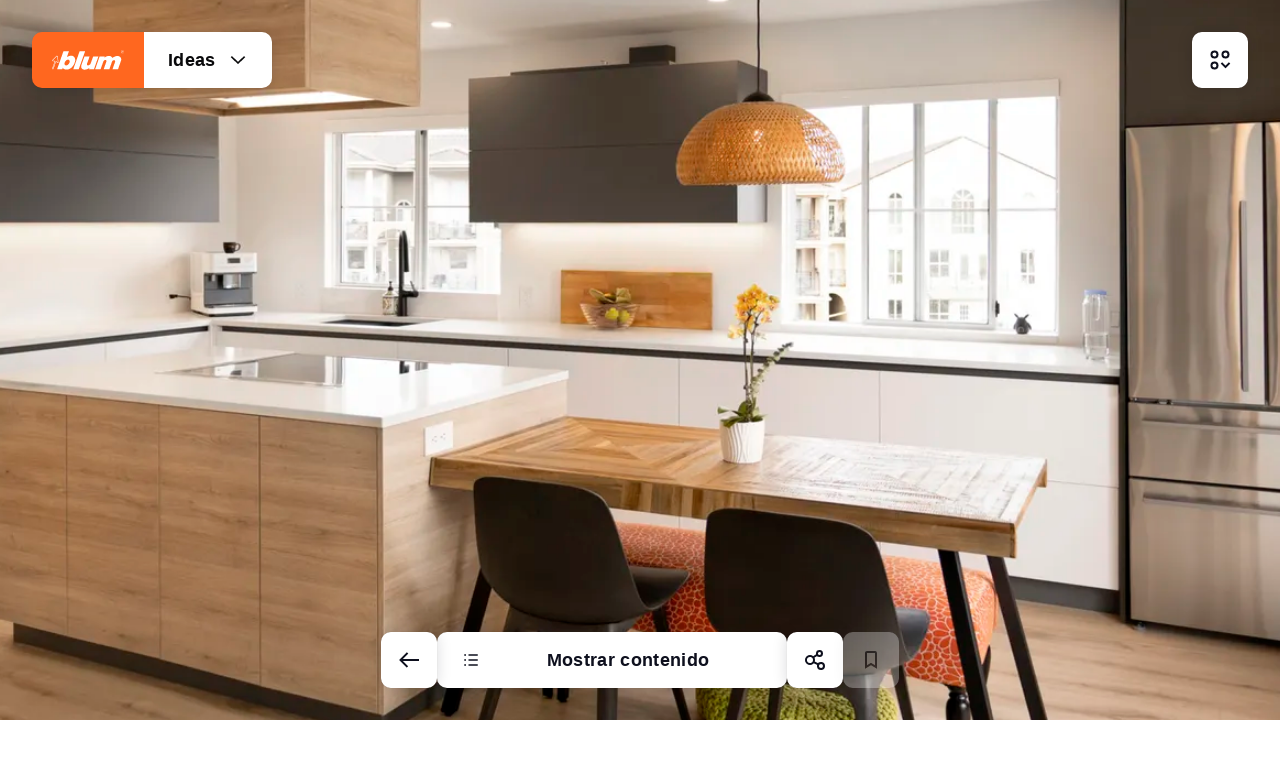

--- FILE ---
content_type: text/html; charset=utf-8
request_url: https://www.blum-inspirations.com/es-mx/ideas/making-a-renovated-apartment-a-new-home-in-vancouver
body_size: 96089
content:
<!DOCTYPE html><html lang="es-mx" class="__variable_87b229"><head><meta charSet="utf-8"/><meta name="viewport" content="width=device-width, initial-scale=1"/><link rel="preload" as="image" imageSrcSet="https://a.storyblok.com/f/199597/2480x1653/5cb8c5a01d/me39143494-blum-inspirations-ideas-renovated-apartment-as-new-home-in-vancouver-modern-new-spacious.jpg/m/640x0/filters:quality(80) 640w, https://a.storyblok.com/f/199597/2480x1653/5cb8c5a01d/me39143494-blum-inspirations-ideas-renovated-apartment-as-new-home-in-vancouver-modern-new-spacious.jpg/m/750x0/filters:quality(80) 750w, https://a.storyblok.com/f/199597/2480x1653/5cb8c5a01d/me39143494-blum-inspirations-ideas-renovated-apartment-as-new-home-in-vancouver-modern-new-spacious.jpg/m/828x0/filters:quality(80) 828w, https://a.storyblok.com/f/199597/2480x1653/5cb8c5a01d/me39143494-blum-inspirations-ideas-renovated-apartment-as-new-home-in-vancouver-modern-new-spacious.jpg/m/1080x0/filters:quality(80) 1080w, https://a.storyblok.com/f/199597/2480x1653/5cb8c5a01d/me39143494-blum-inspirations-ideas-renovated-apartment-as-new-home-in-vancouver-modern-new-spacious.jpg/m/1200x0/filters:quality(80) 1200w, https://a.storyblok.com/f/199597/2480x1653/5cb8c5a01d/me39143494-blum-inspirations-ideas-renovated-apartment-as-new-home-in-vancouver-modern-new-spacious.jpg/m/1920x0/filters:quality(80) 1920w, https://a.storyblok.com/f/199597/2480x1653/5cb8c5a01d/me39143494-blum-inspirations-ideas-renovated-apartment-as-new-home-in-vancouver-modern-new-spacious.jpg/m/2048x0/filters:quality(80) 2048w, https://a.storyblok.com/f/199597/2480x1653/5cb8c5a01d/me39143494-blum-inspirations-ideas-renovated-apartment-as-new-home-in-vancouver-modern-new-spacious.jpg/m/3840x0/filters:quality(80) 3840w" imageSizes="(max-width: 960px) 200vw, 100vw"/><link rel="stylesheet" href="/_next/static/css/d65eb0821fc15022.css" data-precedence="next"/><link rel="stylesheet" href="/_next/static/css/fd1b67ed135cb28c.css" data-precedence="next"/><link rel="stylesheet" href="/_next/static/css/d2adaae532adbc3c.css" data-precedence="next"/><link rel="stylesheet" href="/_next/static/css/c6ca3456ac6d4fed.css" data-precedence="next"/><link rel="stylesheet" href="/_next/static/css/e9658a8e0da02a1a.css" data-precedence="next"/><link rel="stylesheet" href="/_next/static/css/38e71e8fec013a4e.css" data-precedence="next"/><link rel="stylesheet" href="/_next/static/css/bf53fb92091b0589.css" data-precedence="next"/><link rel="stylesheet" href="/_next/static/css/84b2e3bc99bcaaeb.css" data-precedence="next"/><link rel="preload" as="script" fetchPriority="low" href="/_next/static/chunks/webpack-350efaa45b55a302.js"/><script src="/_next/static/chunks/7a37bc38-6cee0bdb7112e168.js" async=""></script><script src="/_next/static/chunks/868-8a18d251155b6208.js" async=""></script><script src="/_next/static/chunks/main-app-7b1d977109c4472f.js" async=""></script><script src="/_next/static/chunks/babdfab7-eac91bca19ae9577.js" async=""></script><script src="/_next/static/chunks/24e47c8b-33ba499ed4f0094c.js" async=""></script><script src="/_next/static/chunks/4702-339937004ae10858.js" async=""></script><script src="/_next/static/chunks/8083-810ed5f662002915.js" async=""></script><script src="/_next/static/chunks/6709-b80e8f1e11e0d1a5.js" async=""></script><script src="/_next/static/chunks/7823-bc781bde5f973a2a.js" async=""></script><script src="/_next/static/chunks/4343-b0318dee3095fd2f.js" async=""></script><script src="/_next/static/chunks/1231-ed8b99da268b0bbb.js" async=""></script><script src="/_next/static/chunks/4065-adb446344419516d.js" async=""></script><script src="/_next/static/chunks/app/%5Blocale%5D/%5B%5B...url%5D%5D/page-dc079ae868d4ab3f.js" async=""></script><script src="/_next/static/chunks/3783-0782ba43011070f0.js" async=""></script><script src="/_next/static/chunks/6876-a1b23329ec476986.js" async=""></script><script src="/_next/static/chunks/app/%5Blocale%5D/layout-9a2d30e20385c4ce.js" async=""></script><script src="/_next/static/chunks/app/%5Blocale%5D/not-found-21f586b7dd9eb2e0.js" async=""></script><link rel="preload" href="https://app.usercentrics.eu/browser-ui/latest/loader.js" as="script"/><meta name="next-size-adjust" content=""/><meta name="theme-color" media="(prefers-color-scheme: light)" content="#fff"/><meta name="theme-color" media="(prefers-color-scheme: dark)" content="#0a0a0c"/><title>Planificación inteligente de la renovación de un piso | Blum Inspirations</title><meta name="description" content="¿Cómo aprovechar al máximo las 4 paredes del hogar con una renovación? Una joven pareja de Vancouver muestra cómo funciona. ¡Obtenga más información!"/><meta name="author" content="Julius Blum GmbH"/><link rel="manifest" href="/assets/site.webmanifest"/><meta name="keywords" content="Renovación del piso, renovación, Vancouver, cocina, diseño de cocina, muebles de cocina, armario, AVENTOS,"/><meta name="publisher" content="Julius Blum GmbH"/><meta name="robots" content="index, follow"/><meta name="country" content="MX"/><meta name="language" content="es"/><meta name="unified-url" content="/ideas/making-a-renovated-apartment-a-new-home-in-vancouver"/><meta property="og:title" content="Planificación inteligente de la renovación de un piso"/><meta property="og:description" content="¿Cómo aprovechar al máximo las 4 paredes del hogar con una renovación? Una joven pareja de Vancouver muestra cómo funciona. ¡Obtenga más información!"/><meta property="og:image" content="https://a.storyblok.com/f/199597/2480x1653/5cb8c5a01d/me39143494-blum-inspirations-ideas-renovated-apartment-as-new-home-in-vancouver-modern-new-spacious.jpg"/><meta property="og:image:width" content="2480"/><meta property="og:image:height" content="1653"/><meta property="og:image:alt" content="Eine Küche in den Farben Holz, schwarz und weiß, in L-Form mit Kochinsel und Esstisch"/><meta name="twitter:card" content="summary_large_image"/><meta name="twitter:title" content="Planificación inteligente de la renovación de un piso"/><meta name="twitter:description" content="¿Cómo aprovechar al máximo las 4 paredes del hogar con una renovación? Una joven pareja de Vancouver muestra cómo funciona. ¡Obtenga más información!"/><meta name="twitter:image" content="https://a.storyblok.com/f/199597/2480x1653/5cb8c5a01d/me39143494-blum-inspirations-ideas-renovated-apartment-as-new-home-in-vancouver-modern-new-spacious.jpg"/><meta name="twitter:image:width" content="2480"/><meta name="twitter:image:height" content="1653"/><meta name="twitter:image:alt" content="Eine Küche in den Farben Holz, schwarz und weiß, in L-Form mit Kochinsel und Esstisch"/><link rel="icon" href="/favicon.ico" type="image/x-icon" sizes="48x48"/><link rel="icon" href="/icon1.png?ec14f3b060b1be17" type="image/png" sizes="16x16"/><link rel="icon" href="/icon2.png?3a215e2612e8048b" type="image/png" sizes="32x32"/><link rel="apple-touch-icon" href="/apple-icon.png?631b53969204da29" type="image/png" sizes="180x180"/><script src="/_next/static/chunks/polyfills-42372ed130431b0a.js" noModule=""></script></head><body class="blum-inspirations"><div hidden=""><!--$--><!--/$--></div><script>((a,b,c,d,e,f,g,h)=>{let i=document.documentElement,j=["light","dark"];function k(b){var c;(Array.isArray(a)?a:[a]).forEach(a=>{let c="class"===a,d=c&&f?e.map(a=>f[a]||a):e;c?(i.classList.remove(...d),i.classList.add(f&&f[b]?f[b]:b)):i.setAttribute(a,b)}),c=b,h&&j.includes(c)&&(i.style.colorScheme=c)}if(d)k(d);else try{let a=localStorage.getItem(b)||c,d=g&&"system"===a?window.matchMedia("(prefers-color-scheme: dark)").matches?"dark":"light":a;k(d)}catch(a){}})("data-theme","theme","system",null,["light","dark"],null,true,true)</script><style>
:root {
  --bprogress-color: var(--loading-bar);
  --bprogress-height: .4rem;
  --bprogress-spinner-size: 18px;
  --bprogress-spinner-animation-duration: 400ms;
  --bprogress-spinner-border-size: 2px;
  --bprogress-box-shadow: 0 0 10px var(--loading-bar), 0 0 5px var(--loading-bar);
  --bprogress-z-index: 99999;
  --bprogress-spinner-top: 15px;
  --bprogress-spinner-bottom: auto;
  --bprogress-spinner-right: 15px;
  --bprogress-spinner-left: auto;
}

.bprogress {
  width: 0;
  height: 0;
  pointer-events: none;
  z-index: var(--bprogress-z-index);
}

.bprogress .bar {
  background: var(--bprogress-color);
  position: fixed;
  z-index: var(--bprogress-z-index);
  top: 0;
  left: 0;
  width: 100%;
  height: var(--bprogress-height);
}

/* Fancy blur effect */
.bprogress .peg {
  display: block;
  position: absolute;
  right: 0;
  width: 100px;
  height: 100%;
  box-shadow: var(--bprogress-box-shadow);
  opacity: 1.0;
  transform: rotate(3deg) translate(0px, -4px);
}

/* Remove these to get rid of the spinner */
.bprogress .spinner {
  display: block;
  position: fixed;
  z-index: var(--bprogress-z-index);
  top: var(--bprogress-spinner-top);
  bottom: var(--bprogress-spinner-bottom);
  right: var(--bprogress-spinner-right);
  left: var(--bprogress-spinner-left);
}

.bprogress .spinner-icon {
  width: var(--bprogress-spinner-size);
  height: var(--bprogress-spinner-size);
  box-sizing: border-box;
  border: solid var(--bprogress-spinner-border-size) transparent;
  border-top-color: var(--bprogress-color);
  border-left-color: var(--bprogress-color);
  border-radius: 50%;
  -webkit-animation: bprogress-spinner var(--bprogress-spinner-animation-duration) linear infinite;
  animation: bprogress-spinner var(--bprogress-spinner-animation-duration) linear infinite;
}

.bprogress-custom-parent {
  overflow: hidden;
  position: relative;
}

.bprogress-custom-parent .bprogress .spinner,
.bprogress-custom-parent .bprogress .bar {
  position: absolute;
}

.bprogress .indeterminate {
  position: fixed;
  top: 0;
  left: 0;
  width: 100%;
  height: var(--bprogress-height);
  overflow: hidden;
}

.bprogress .indeterminate .inc,
.bprogress .indeterminate .dec {
  position: absolute;
  top: 0;
  height: 100%;
  background-color: var(--bprogress-color);
}

.bprogress .indeterminate .inc {
  animation: bprogress-indeterminate-increase 2s infinite;
}

.bprogress .indeterminate .dec {
  animation: bprogress-indeterminate-decrease 2s 0.5s infinite;
}

@-webkit-keyframes bprogress-spinner {
  0%   { -webkit-transform: rotate(0deg); transform: rotate(0deg); }
  100% { -webkit-transform: rotate(360deg); transform: rotate(360deg); }
}

@keyframes bprogress-spinner {
  0%   { transform: rotate(0deg); }
  100% { transform: rotate(360deg); }
}

@keyframes bprogress-indeterminate-increase {
  from { left: -5%; width: 5%; }
  to { left: 130%; width: 100%; }
}

@keyframes bprogress-indeterminate-decrease {
  from { left: -80%; width: 80%; }
  to { left: 110%; width: 10%; }
}
</style><!--$--><!--/$--><!--$--><!--/$--><header><div class="WebsiteLayout_focus-switch__KpW0v" style="--focus-switch-width:0px"><div class="FocusSwitch_focus-switch__9s293"><a title="Ir a la página de inicio" class="FocusSwitch_logo-container__bipZ_" href="/es-mx"><div class="FocusSwitch_logo__SSexO"><svg xmlns="http://www.w3.org/2000/svg" fill="#fff" viewBox="0 0 160 80"><path fill="#ff671f" d="M0 0h160v80H0z"></path><path d="M57.373 54.091h8.419l9.796-27.599h-8.454zM91.055 54.087H99.4l4.358-12.152c1.743-2.929 5.229-2.267 4.584.3l-4.183 11.856h8.715l4.131-11.594c1.1-2.912 5.665-3.086 4.671.349l-3.887 11.246h8.419l4.706-13.338c1.569-4.533-3.974-10.6-13.508-3.923-1.133-3.051-5.839-4.969-12.114-.523l.418-1.813h-7.823l-6.833 19.6ZM131.065 26.847a2.066 2.066 0 0 1 2-1.5 2.092 2.092 0 1 1-2.109 2.092 1.7 1.7 0 0 1 .1-.593l-.244-.1a2.357 2.357 0 0 0 2.249 3.051 2.354 2.354 0 1 0-2.249-3.051l.244.1Z"></path><path d="M132.652 27.388h-.087v-.7h.976c.436.122.244.7-.087.7h-.8v.244h.575c.732.1.366.767.54.976h.244c-.192-.262.139-.785-.331-1.029a.6.6 0 0 0-.227-1.151h-1.135v2.162h.227v-.959h.1v-.244ZM82.5 34.473h-7.9l-4.647 13.041c-2.318 7.358 5.09 9.8 12.149 4.708l-.471 1.866h7.53L96.1 34.49h-8.054l-4.114 11.194c-.959 2.737-6.31 4.272-5.491.087l4.061-11.3ZM42.242 26.445H50.7l-3.137 9.066c10.423-6.189 15.652 2.232 11.068 10.723C52.787 58 41.858 55.213 41.37 51.9l-.906 2.179h-7.931Zm3.974 14.384A8.5 8.5 0 0 0 45 42.276c-1.569 2.267-1.656 4.655-.087 5.7 1.447.959 3.957-.017 5.525-1.953 1.656-2.057 1.917-5.108.314-6.155-1.36-.889-3.05-.436-4.532.959M29.865 42.917s.6-1.487 1.685-.712l1.545 1.295s.79.6.605-.546l-.923-7.942s-.168-1.254-1.032-.409l-5.529 5.592s-.761.721-.2.839l2.231-.019s1.569-.014.924 1.979l-3.86 11.1-.732.006 3.945-11.3s.269-1.136-.5-1.077l-2.143.036c-1.081-.008-1.126-1.176-.4-1.862l5.961-6.015a1.145 1.145 0 0 1 2.011.7c.225 1.794 1.017 8.726 1.017 8.726a.989.989 0 0 1-1.753.817l-1.194-.983s-.757-.813-1.079.236L26.7 54.085l-.715.006 3.876-11.175Z"></path></svg></div></a><button type="button" class="FocusSwitch_dropdown-button__DuXB0" title="Cambiar ámbito" id="radix-_R_4ll9ivb_" aria-haspopup="menu" aria-expanded="false" data-state="closed"><span>Ideas</span><span class="icon FocusSwitch_dropdown-button-icon__UXNai"><svg xmlns="http://www.w3.org/2000/svg" viewBox="0 0 24 24"><path fill="none" stroke="currentColor" stroke-width="2" d="m4 8 8 7.5L20 8"></path></svg></span></button></div></div><div class="WebsiteLayout_tool-menu-button__qqBmb"><div role="menubar" tabindex="-1" data-orientation="horizontal" style="outline:none"><button type="button" role="menuitem" id="radix-_R_35l9ivbH1_" aria-haspopup="menu" aria-expanded="false" data-state="closed" aria-label="Abrir menú" title="Abrir menú" tabindex="-1" data-orientation="horizontal" data-radix-collection-item="" class="IconButton_icon-button__Hv2rZ ToolMenuTrigger_tool-menu-button__4g6KN IconButton_secondary__CcxqC"><span class="icon IconButton_icon__IfkcX"><svg xmlns="http://www.w3.org/2000/svg" width="24" height="24" fill="none"><path fill="currentColor" fill-rule="evenodd" d="M6.5 2.5a4 4 0 1 0 0 8 4 4 0 0 0 0-8m-2 4a2 2 0 1 1 4 0 2 2 0 0 1-4 0m2 7a4 4 0 1 0 0 8 4 4 0 0 0 0-8m-2 4a2 2 0 1 1 4 0 2 2 0 0 1-4 0m9-11a4 4 0 1 1 8 0 4 4 0 0 1-8 0m4-2a2 2 0 1 0 0 4 2 2 0 0 0 0-4m-4.707 11.207 4 4 .707.707.707-.707 4-4-1.414-1.414-3.293 3.293-3.293-3.293z" clip-rule="evenodd"></path></svg></span></button></div></div></header><main class="WebsiteLayout_content__vjCdx"><article class="ideas"><div class="BlockContainer_block-container__KX_iQ BlockContainer_is-ideas__IgJvd"><div class="IdeasStage_ideas-stage__LvP3Y" id="introduccion"><div class="IdeasStage_stage-holder__PO4u3"><div class="IdeasStage_stage-header__0NIYz" style="opacity:0;transform:translateY(160px)"><h1 class="IdeasStage_headline__CO1_2">Piso renovado como nuevo hogar en Vancouver</h1><span class="IdeasStage_tags___yzVB"><span class="icon IdeasStage_icon__3Db4f"><svg xmlns="http://www.w3.org/2000/svg" viewBox="0 0 24 24"><path fill="none" stroke="currentColor" stroke-width="2" d="M21 6v13H3V6zM6 6V3m12 3V3M3.5 10h17"></path></svg></span>febrero de 23</span><span class="IdeasStage_tags___yzVB"><span class="icon IdeasStage_icon__3Db4f"><svg xmlns="http://www.w3.org/2000/svg" fill="none" viewBox="0 0 24 24"><path fill="currentColor" fill-rule="evenodd" d="M7.232 3.36A1 1 0 0 1 8 3h8a1 1 0 0 1 .768.36l5 6A1 1 0 0 1 21 11h-1v9a1 1 0 0 1-1 1H5a1 1 0 0 1-1-1v-9H3a1 1 0 0 1-.768-1.64zM10 19h4v-2a2 2 0 1 0-4 0zm6 0v-2a4 4 0 0 0-8 0v2H6v-8h12v8zm-.468-14 3.333 4H5.135l3.333-4z" clip-rule="evenodd"></path></svg></span>Cocina</span><span class="IdeasStage_tags___yzVB"><span class="icon IdeasStage_icon__3Db4f"><svg xmlns="http://www.w3.org/2000/svg" fill="none" viewBox="0 0 24 24"><path stroke="currentColor" stroke-width="2" d="M3 5h6a3 3 0 0 1 3 3v11l.127.254a.227.227 0 0 1-.377.246l-.35-.42A3 3 0 0 0 9.095 18H3z" clip-rule="evenodd"></path><path stroke="currentColor" stroke-width="2" d="M21 5h-6a3 3 0 0 0-3 3v11l-.127.254a.227.227 0 0 0 .377.246l.35-.42A3 3 0 0 1 14.905 18H21z" clip-rule="evenodd"></path><path stroke="currentColor" stroke-width="2" d="M6 13h2.82c.776 0 1.541.18 2.236.528L12 14M6 9h2.82a5 5 0 0 1 2.236.528L12 10"></path></svg></span>Lifestyle</span></div></div><div class="IdeasStageImage_is-initial__hfs1c IdeasStageImage_ideas-stage-image__p41ev"><div class="IdeasStageImage_image-animation-container__6RHn3"><div style="overflow:hidden;width:100%;height:100vh"><img alt="" width="2480" height="1653" decoding="async" data-nimg="1" class="IdeasStageImage_image__Ebggi" style="color:transparent;transform:scale(1.65)" sizes="(max-width: 960px) 200vw, 100vw" srcSet="https://a.storyblok.com/f/199597/2480x1653/5cb8c5a01d/me39143494-blum-inspirations-ideas-renovated-apartment-as-new-home-in-vancouver-modern-new-spacious.jpg/m/640x0/filters:quality(80) 640w, https://a.storyblok.com/f/199597/2480x1653/5cb8c5a01d/me39143494-blum-inspirations-ideas-renovated-apartment-as-new-home-in-vancouver-modern-new-spacious.jpg/m/750x0/filters:quality(80) 750w, https://a.storyblok.com/f/199597/2480x1653/5cb8c5a01d/me39143494-blum-inspirations-ideas-renovated-apartment-as-new-home-in-vancouver-modern-new-spacious.jpg/m/828x0/filters:quality(80) 828w, https://a.storyblok.com/f/199597/2480x1653/5cb8c5a01d/me39143494-blum-inspirations-ideas-renovated-apartment-as-new-home-in-vancouver-modern-new-spacious.jpg/m/1080x0/filters:quality(80) 1080w, https://a.storyblok.com/f/199597/2480x1653/5cb8c5a01d/me39143494-blum-inspirations-ideas-renovated-apartment-as-new-home-in-vancouver-modern-new-spacious.jpg/m/1200x0/filters:quality(80) 1200w, https://a.storyblok.com/f/199597/2480x1653/5cb8c5a01d/me39143494-blum-inspirations-ideas-renovated-apartment-as-new-home-in-vancouver-modern-new-spacious.jpg/m/1920x0/filters:quality(80) 1920w, https://a.storyblok.com/f/199597/2480x1653/5cb8c5a01d/me39143494-blum-inspirations-ideas-renovated-apartment-as-new-home-in-vancouver-modern-new-spacious.jpg/m/2048x0/filters:quality(80) 2048w, https://a.storyblok.com/f/199597/2480x1653/5cb8c5a01d/me39143494-blum-inspirations-ideas-renovated-apartment-as-new-home-in-vancouver-modern-new-spacious.jpg/m/3840x0/filters:quality(80) 3840w" src="https://a.storyblok.com/f/199597/2480x1653/5cb8c5a01d/me39143494-blum-inspirations-ideas-renovated-apartment-as-new-home-in-vancouver-modern-new-spacious.jpg/m/3840x0/filters:quality(80)"/></div></div></div><div class="IdeasStage_stage-holder__PO4u3"><div class="IdeasStage_text__hbBKe" style="opacity:0;transform:translateY(80px)">Riko y Yoshi están casados desde 2020. Después de su boda, vivieron juntos en un estudio de 36 metros cuadrados en Vancouver. «Contemplamos todas las opciones posibles para tener un piso más grande», explica Yoshi. Desde proyectos en obra hasta una mudanza a las afueras. «Pero los proyectos en la zona o ya estaban totalmente vendidos, eran muy pequeños o superaban nuestro presupuesto. Mudarnos a la periferia de Vancouver no era una opción por la necesidad de viajar a diario al trabajo», completa Riko. Así, la única opción era renovar un piso antiguo.</div></div></div><div class="QuoteBlock_quote-block__ltpRD QuoteBlock_ideas__fzpo1"><div class="QuoteBlock_quote-holder__BYXpV" style="opacity:0;transform:translateY(80px)"><span class="icon QuoteBlock_quote-icon__1xPlb"><svg xmlns="http://www.w3.org/2000/svg" fill="none" viewBox="0 0 36 44"><path fill="currentColor" fill-rule="evenodd" d="M20.734 28.726H34.01V15.45h-6.425q.095-3.923 1.795-6.284 1.749-2.363 5.717-3.685L32.5 0q-4.252 1.512-6.993 4.158-2.74 2.646-3.78 6-.991 3.308-.992 9.071zm-6.371-13.499H1.087v13.276h6.378q-.048 3.922-1.795 6.284Q3.969 37.149 0 38.472L2.599 44q4.205-1.512 6.945-4.158 2.787-2.693 3.78-6 1.039-3.308 1.039-9.071z" clip-rule="evenodd"></path></svg></span><span class="QuoteBlock_quote__TS8kE">Sabíamos que una renovación implicaba disponer de más espacio en el piso, pero también nos iba a exigir ser más flexibles en nuestras ideas y mucho trabajo.</span></div></div><div class="MediaIdeasBlock_media-ideas-block__67exT"><div class="MediaIdeasBlock_image-grid-holder__3Ns0H MediaIdeasBlock_ar-16-9__ui3vw"><div class="MediaIdeasBlock_image-grid__Z9gy1"><div class="MediaIdeasBlock_image-holder__DM559"><img alt="" loading="lazy" width="2480" height="1653" decoding="async" data-nimg="1" class="MediaIdeasBlock_image__oKzLw" style="color:transparent;transform:scale(1.65)" sizes="100vw" srcSet="https://a.storyblok.com/f/199597/2480x1653/a54db73dd7/me39143493-blum-inspirations-ideas-renovated-apartment-as-new-home-in-vancouver-modern-new-spacious-design.jpg/m/640x0/filters:quality(80) 640w, https://a.storyblok.com/f/199597/2480x1653/a54db73dd7/me39143493-blum-inspirations-ideas-renovated-apartment-as-new-home-in-vancouver-modern-new-spacious-design.jpg/m/750x0/filters:quality(80) 750w, https://a.storyblok.com/f/199597/2480x1653/a54db73dd7/me39143493-blum-inspirations-ideas-renovated-apartment-as-new-home-in-vancouver-modern-new-spacious-design.jpg/m/828x0/filters:quality(80) 828w, https://a.storyblok.com/f/199597/2480x1653/a54db73dd7/me39143493-blum-inspirations-ideas-renovated-apartment-as-new-home-in-vancouver-modern-new-spacious-design.jpg/m/1080x0/filters:quality(80) 1080w, https://a.storyblok.com/f/199597/2480x1653/a54db73dd7/me39143493-blum-inspirations-ideas-renovated-apartment-as-new-home-in-vancouver-modern-new-spacious-design.jpg/m/1200x0/filters:quality(80) 1200w, https://a.storyblok.com/f/199597/2480x1653/a54db73dd7/me39143493-blum-inspirations-ideas-renovated-apartment-as-new-home-in-vancouver-modern-new-spacious-design.jpg/m/1920x0/filters:quality(80) 1920w, https://a.storyblok.com/f/199597/2480x1653/a54db73dd7/me39143493-blum-inspirations-ideas-renovated-apartment-as-new-home-in-vancouver-modern-new-spacious-design.jpg/m/2048x0/filters:quality(80) 2048w, https://a.storyblok.com/f/199597/2480x1653/a54db73dd7/me39143493-blum-inspirations-ideas-renovated-apartment-as-new-home-in-vancouver-modern-new-spacious-design.jpg/m/3840x0/filters:quality(80) 3840w" src="https://a.storyblok.com/f/199597/2480x1653/a54db73dd7/me39143493-blum-inspirations-ideas-renovated-apartment-as-new-home-in-vancouver-modern-new-spacious-design.jpg/m/3840x0/filters:quality(80)"/><button type="button" class="MediaIdeasBlock_video-button-container___o2Jw" aria-haspopup="dialog" aria-expanded="false" aria-controls="radix-_R_iab9bsnpl9ivb_" data-state="closed"><span class="VideoIconButton_icon-button__AoFU_ MediaIdeasBlock_video-button__DJbLq VideoIconButton_secondary__VoSGe"><span class="icon VideoIconButton_icon__U_OEu"><svg width="24" height="24" viewBox="0 0 24 24" fill="none" xmlns="http://www.w3.org/2000/svg"><path fill-rule="evenodd" clip-rule="evenodd" d="M7 5V19L18.2 12L7 5Z" stroke="currentColor" stroke-width="2"></path></svg></span></span></button></div></div></div><div class="MediaIdeasBlock_caption-grid__aqwfW"><div class="MediaIdeasBlock_caption-holder__JHPbm"></div></div></div><div class="TextBlock_text-block__3OZc5 TextBlock_ideas__FztAQ" id="quien-busca-encuentra"><div class="TextBlock_text-block-content__g75Jy" style="opacity:0;transform:translateY(80px)"><div class="RichText_richtext__AWrp2 RichText_text-block__K1whj RichText_ideas__Zyl_j"><h2 class="Headline_headline___F00f Headline_h2__uYgOm">Quien busca, encuentra</h2><p class="Text_text__XKNES">Tras una planificación y una búsqueda intensivas de más de 2 años, la suerte se puso del lado de Riko y Yoshi y encontraron un edificio del año 1992 con una buena estructura y una apariencia deslumbrante sobre el famoso río Fraser. «Nunca olvidaré cuando el agente de la inmobiliaria nos llamó y dijo que habían aceptado nuestra segunda oferta», nos cuenta Riko. La desarrolladora de productos de una empresa de cosmética personalizada sabe por qué el momento fue tan emotivo para la pareja: «La alegría por el duro trabajo de años se reflejó en ese momento. No hay mejor sensación que la de cumplir un sueño».</p></div></div></div><div class="MediaGridBlock_media-grid-block__9eh7H"><div class="MediaGridBlockItem_media-grid-block-item__KsIWp MediaGridBlockItem_text-right__YiZKZ" style="opacity:0;transform:translateY(80px)"><div class="MediaGridBlockItem_image-column__wvWLU"><img alt="" loading="lazy" width="1201" height="1291" decoding="async" data-nimg="1" class="MediaGridBlockItem_image-3-4__QLH1_ MediaGridBlockItem_image__YAwod" style="color:transparent;object-position:44.879267% 23.780015%" sizes="30vw" srcSet="https://a.storyblok.com/f/199597/1201x1291/f0aaaf3459/me41932774-cut-to-size-blum-inspirations-ideas-renovated-apartment-as-new-home-in-vancouver-couple-smiling.png/m/256x0/filters:quality(80) 256w, https://a.storyblok.com/f/199597/1201x1291/f0aaaf3459/me41932774-cut-to-size-blum-inspirations-ideas-renovated-apartment-as-new-home-in-vancouver-couple-smiling.png/m/384x0/filters:quality(80) 384w, https://a.storyblok.com/f/199597/1201x1291/f0aaaf3459/me41932774-cut-to-size-blum-inspirations-ideas-renovated-apartment-as-new-home-in-vancouver-couple-smiling.png/m/640x0/filters:quality(80) 640w, https://a.storyblok.com/f/199597/1201x1291/f0aaaf3459/me41932774-cut-to-size-blum-inspirations-ideas-renovated-apartment-as-new-home-in-vancouver-couple-smiling.png/m/750x0/filters:quality(80) 750w, https://a.storyblok.com/f/199597/1201x1291/f0aaaf3459/me41932774-cut-to-size-blum-inspirations-ideas-renovated-apartment-as-new-home-in-vancouver-couple-smiling.png/m/828x0/filters:quality(80) 828w, https://a.storyblok.com/f/199597/1201x1291/f0aaaf3459/me41932774-cut-to-size-blum-inspirations-ideas-renovated-apartment-as-new-home-in-vancouver-couple-smiling.png/m/1080x0/filters:quality(80) 1080w, https://a.storyblok.com/f/199597/1201x1291/f0aaaf3459/me41932774-cut-to-size-blum-inspirations-ideas-renovated-apartment-as-new-home-in-vancouver-couple-smiling.png/m/1200x0/filters:quality(80) 1200w, https://a.storyblok.com/f/199597/1201x1291/f0aaaf3459/me41932774-cut-to-size-blum-inspirations-ideas-renovated-apartment-as-new-home-in-vancouver-couple-smiling.png/m/1920x0/filters:quality(80) 1920w, https://a.storyblok.com/f/199597/1201x1291/f0aaaf3459/me41932774-cut-to-size-blum-inspirations-ideas-renovated-apartment-as-new-home-in-vancouver-couple-smiling.png/m/2048x0/filters:quality(80) 2048w, https://a.storyblok.com/f/199597/1201x1291/f0aaaf3459/me41932774-cut-to-size-blum-inspirations-ideas-renovated-apartment-as-new-home-in-vancouver-couple-smiling.png/m/3840x0/filters:quality(80) 3840w" src="https://a.storyblok.com/f/199597/1201x1291/f0aaaf3459/me41932774-cut-to-size-blum-inspirations-ideas-renovated-apartment-as-new-home-in-vancouver-couple-smiling.png/m/3840x0/filters:quality(80)"/><div class="MediaGridBlockItem_image-container__DHmo1"><img alt="" loading="lazy" width="2480" height="1860" decoding="async" data-nimg="1" class="MediaGridBlockItem_image-4-3__gd8Ir MediaGridBlockItem_image__YAwod" style="color:transparent" sizes="40vw" srcSet="https://a.storyblok.com/f/199597/2480x1860/402448ae1d/me41932777-blum-inspirations-ideas-renovated-apartment-as-new-home-in-vancouver-couple-stand-up-paddle-board-lake.jpg/m/256x0/filters:quality(80) 256w, https://a.storyblok.com/f/199597/2480x1860/402448ae1d/me41932777-blum-inspirations-ideas-renovated-apartment-as-new-home-in-vancouver-couple-stand-up-paddle-board-lake.jpg/m/384x0/filters:quality(80) 384w, https://a.storyblok.com/f/199597/2480x1860/402448ae1d/me41932777-blum-inspirations-ideas-renovated-apartment-as-new-home-in-vancouver-couple-stand-up-paddle-board-lake.jpg/m/640x0/filters:quality(80) 640w, https://a.storyblok.com/f/199597/2480x1860/402448ae1d/me41932777-blum-inspirations-ideas-renovated-apartment-as-new-home-in-vancouver-couple-stand-up-paddle-board-lake.jpg/m/750x0/filters:quality(80) 750w, https://a.storyblok.com/f/199597/2480x1860/402448ae1d/me41932777-blum-inspirations-ideas-renovated-apartment-as-new-home-in-vancouver-couple-stand-up-paddle-board-lake.jpg/m/828x0/filters:quality(80) 828w, https://a.storyblok.com/f/199597/2480x1860/402448ae1d/me41932777-blum-inspirations-ideas-renovated-apartment-as-new-home-in-vancouver-couple-stand-up-paddle-board-lake.jpg/m/1080x0/filters:quality(80) 1080w, https://a.storyblok.com/f/199597/2480x1860/402448ae1d/me41932777-blum-inspirations-ideas-renovated-apartment-as-new-home-in-vancouver-couple-stand-up-paddle-board-lake.jpg/m/1200x0/filters:quality(80) 1200w, https://a.storyblok.com/f/199597/2480x1860/402448ae1d/me41932777-blum-inspirations-ideas-renovated-apartment-as-new-home-in-vancouver-couple-stand-up-paddle-board-lake.jpg/m/1920x0/filters:quality(80) 1920w, https://a.storyblok.com/f/199597/2480x1860/402448ae1d/me41932777-blum-inspirations-ideas-renovated-apartment-as-new-home-in-vancouver-couple-stand-up-paddle-board-lake.jpg/m/2048x0/filters:quality(80) 2048w, https://a.storyblok.com/f/199597/2480x1860/402448ae1d/me41932777-blum-inspirations-ideas-renovated-apartment-as-new-home-in-vancouver-couple-stand-up-paddle-board-lake.jpg/m/3840x0/filters:quality(80) 3840w" src="https://a.storyblok.com/f/199597/2480x1860/402448ae1d/me41932777-blum-inspirations-ideas-renovated-apartment-as-new-home-in-vancouver-couple-stand-up-paddle-board-lake.jpg/m/3840x0/filters:quality(80)"/></div></div><div class="MediaGridBlockItem_text-column__4z1OP"><img alt="" loading="lazy" width="1433" height="879" decoding="async" data-nimg="1" class="MediaGridBlockItem_image-1-1__f1zM1 MediaGridBlockItem_image__YAwod" style="color:transparent" sizes="60vw" srcSet="https://a.storyblok.com/f/199597/1433x879/fdc15beeaf/me39530131-cut-to-size-blum-inspirations-ideas-renovated-apartment-as-new-home-in-vancouver-city-nature-water.png/m/384x0/filters:quality(80) 384w, https://a.storyblok.com/f/199597/1433x879/fdc15beeaf/me39530131-cut-to-size-blum-inspirations-ideas-renovated-apartment-as-new-home-in-vancouver-city-nature-water.png/m/640x0/filters:quality(80) 640w, https://a.storyblok.com/f/199597/1433x879/fdc15beeaf/me39530131-cut-to-size-blum-inspirations-ideas-renovated-apartment-as-new-home-in-vancouver-city-nature-water.png/m/750x0/filters:quality(80) 750w, https://a.storyblok.com/f/199597/1433x879/fdc15beeaf/me39530131-cut-to-size-blum-inspirations-ideas-renovated-apartment-as-new-home-in-vancouver-city-nature-water.png/m/828x0/filters:quality(80) 828w, https://a.storyblok.com/f/199597/1433x879/fdc15beeaf/me39530131-cut-to-size-blum-inspirations-ideas-renovated-apartment-as-new-home-in-vancouver-city-nature-water.png/m/1080x0/filters:quality(80) 1080w, https://a.storyblok.com/f/199597/1433x879/fdc15beeaf/me39530131-cut-to-size-blum-inspirations-ideas-renovated-apartment-as-new-home-in-vancouver-city-nature-water.png/m/1200x0/filters:quality(80) 1200w, https://a.storyblok.com/f/199597/1433x879/fdc15beeaf/me39530131-cut-to-size-blum-inspirations-ideas-renovated-apartment-as-new-home-in-vancouver-city-nature-water.png/m/1920x0/filters:quality(80) 1920w, https://a.storyblok.com/f/199597/1433x879/fdc15beeaf/me39530131-cut-to-size-blum-inspirations-ideas-renovated-apartment-as-new-home-in-vancouver-city-nature-water.png/m/2048x0/filters:quality(80) 2048w, https://a.storyblok.com/f/199597/1433x879/fdc15beeaf/me39530131-cut-to-size-blum-inspirations-ideas-renovated-apartment-as-new-home-in-vancouver-city-nature-water.png/m/3840x0/filters:quality(80) 3840w" src="https://a.storyblok.com/f/199597/1433x879/fdc15beeaf/me39530131-cut-to-size-blum-inspirations-ideas-renovated-apartment-as-new-home-in-vancouver-city-nature-water.png/m/3840x0/filters:quality(80)"/><div class="MediaGridBlockItem_text-container__Dj3st"><span class="MediaGridBlockItem_text__7GCFO">Riko y Yoshi, dos aficionados al paddle surf, disfrutan de la vida en la metrópolis canadiense de Vancouver. Sin embargo, encontrar piso fue todo un reto. Finalmente se decidieron por un piso antiguo, que renovaron con mucha dedicación.</span></div></div></div></div><div class="TextBlock_text-block__3OZc5 TextBlock_ideas__FztAQ" id="un-plano-nuevo-como-base"><div class="TextBlock_text-block-content__g75Jy" style="opacity:0;transform:translateY(80px)"><div class="RichText_richtext__AWrp2 RichText_text-block__K1whj RichText_ideas__Zyl_j"><h2 class="Headline_headline___F00f Headline_h2__uYgOm">Un plano nuevo como base</h2><p class="Text_text__XKNES">El siguiente paso fue establecer prioridades: «Los dos nacimos en Japón. Yo viví, además, 24 años en México. La hospitalidad y las veladas agradables son muy importantes para nosotros», cuenta Yoshi. «Por eso, el corazón de nuestro piso tenía que ser práctico, abierto y acogedor», explica el experto en marketing de 39 años. Después de mucho tiempo invertido en la planificación, resolvieron unir dos estancias para crear una más grande: de este modo, la cocina se transformó en el centro del nuevo hogar.</p></div></div></div><div class="MediaComparisonBlock_media-comparison-block__FBwet"><div class="MediaComparisonBlock_media-comparison-block-container__uREMX"><button class="MediaComparisonBlock_media-comparison-item-container__L9OdY" type="button"><div class="MediaComparisonBlock_image-container__863ok"><img alt="" loading="lazy" decoding="async" data-nimg="fill" class="MediaComparisonBlock_image__CHWWP" style="position:absolute;height:100%;width:100%;left:0;top:0;right:0;bottom:0;color:transparent;transform:scale(1.65)" sizes="100vw" srcSet="https://a.storyblok.com/f/199597/1348x884/6279c7741b/blum-inspirations-ideas-renovated-apartment-as-new-home-in-vancouver-kitchen-plan-old.jpg/m/640x0/filters:quality(80) 640w, https://a.storyblok.com/f/199597/1348x884/6279c7741b/blum-inspirations-ideas-renovated-apartment-as-new-home-in-vancouver-kitchen-plan-old.jpg/m/750x0/filters:quality(80) 750w, https://a.storyblok.com/f/199597/1348x884/6279c7741b/blum-inspirations-ideas-renovated-apartment-as-new-home-in-vancouver-kitchen-plan-old.jpg/m/828x0/filters:quality(80) 828w, https://a.storyblok.com/f/199597/1348x884/6279c7741b/blum-inspirations-ideas-renovated-apartment-as-new-home-in-vancouver-kitchen-plan-old.jpg/m/1080x0/filters:quality(80) 1080w, https://a.storyblok.com/f/199597/1348x884/6279c7741b/blum-inspirations-ideas-renovated-apartment-as-new-home-in-vancouver-kitchen-plan-old.jpg/m/1200x0/filters:quality(80) 1200w, https://a.storyblok.com/f/199597/1348x884/6279c7741b/blum-inspirations-ideas-renovated-apartment-as-new-home-in-vancouver-kitchen-plan-old.jpg/m/1920x0/filters:quality(80) 1920w, https://a.storyblok.com/f/199597/1348x884/6279c7741b/blum-inspirations-ideas-renovated-apartment-as-new-home-in-vancouver-kitchen-plan-old.jpg/m/2048x0/filters:quality(80) 2048w, https://a.storyblok.com/f/199597/1348x884/6279c7741b/blum-inspirations-ideas-renovated-apartment-as-new-home-in-vancouver-kitchen-plan-old.jpg/m/3840x0/filters:quality(80) 3840w" src="https://a.storyblok.com/f/199597/1348x884/6279c7741b/blum-inspirations-ideas-renovated-apartment-as-new-home-in-vancouver-kitchen-plan-old.jpg/m/3840x0/filters:quality(80)"/><img alt="" loading="lazy" decoding="async" data-nimg="fill" class="MediaComparisonBlock_image__CHWWP" style="position:absolute;height:100%;width:100%;left:0;top:0;right:0;bottom:0;color:transparent;opacity:0;display:none" sizes="100vw" srcSet="https://a.storyblok.com/f/199597/1348x884/937fc7ac2a/blum-inspirations-ideas-renovated-apartment-as-new-home-in-vancouver-kitchen-plan-new.jpg/m/640x0/filters:quality(80) 640w, https://a.storyblok.com/f/199597/1348x884/937fc7ac2a/blum-inspirations-ideas-renovated-apartment-as-new-home-in-vancouver-kitchen-plan-new.jpg/m/750x0/filters:quality(80) 750w, https://a.storyblok.com/f/199597/1348x884/937fc7ac2a/blum-inspirations-ideas-renovated-apartment-as-new-home-in-vancouver-kitchen-plan-new.jpg/m/828x0/filters:quality(80) 828w, https://a.storyblok.com/f/199597/1348x884/937fc7ac2a/blum-inspirations-ideas-renovated-apartment-as-new-home-in-vancouver-kitchen-plan-new.jpg/m/1080x0/filters:quality(80) 1080w, https://a.storyblok.com/f/199597/1348x884/937fc7ac2a/blum-inspirations-ideas-renovated-apartment-as-new-home-in-vancouver-kitchen-plan-new.jpg/m/1200x0/filters:quality(80) 1200w, https://a.storyblok.com/f/199597/1348x884/937fc7ac2a/blum-inspirations-ideas-renovated-apartment-as-new-home-in-vancouver-kitchen-plan-new.jpg/m/1920x0/filters:quality(80) 1920w, https://a.storyblok.com/f/199597/1348x884/937fc7ac2a/blum-inspirations-ideas-renovated-apartment-as-new-home-in-vancouver-kitchen-plan-new.jpg/m/2048x0/filters:quality(80) 2048w, https://a.storyblok.com/f/199597/1348x884/937fc7ac2a/blum-inspirations-ideas-renovated-apartment-as-new-home-in-vancouver-kitchen-plan-new.jpg/m/3840x0/filters:quality(80) 3840w" src="https://a.storyblok.com/f/199597/1348x884/937fc7ac2a/blum-inspirations-ideas-renovated-apartment-as-new-home-in-vancouver-kitchen-plan-new.jpg/m/3840x0/filters:quality(80)"/></div><div style="position:fixed;pointer-events:none;top:0;left:0;z-index:10;display:none;transform:none"><span class="MediaComparisonBlock_cursor__hv8pS"><span class="icon MediaComparisonBlock_icon__pWZjV"><svg xmlns="http://www.w3.org/2000/svg" fill="none" viewBox="0 0 40 40"><path fill="currentColor" fill-rule="evenodd" d="m30.293 7.414 4.293 4.293H2v2h32.585L30.293 18l1.414 1.414 6-6 .707-.707-.707-.707-6-5.999-1.414 1.414Zm-28 18.587 6-6.001 1.414 1.414-4.292 4.293H38v2H5.413l4.294 4.294-1.414 1.414-6-6-.707-.707z" clip-rule="evenodd"></path></svg></span></span></div></button><div class="MediaComparisonBlock_info-box-container__3lDHo"><div class="MediaComparisonBlock_info-box__CYOAk"><p class="MediaComparisonBlock_info__sauYe">Antes</p></div></div><div class="MediaComparisonBlock_info-box-container__3lDHo"><div class="MediaComparisonBlock_info-box__CYOAk"><p class="MediaComparisonBlock_info__sauYe">Después</p></div></div></div></div><div class="TextBlock_text-block__3OZc5 TextBlock_ideas__FztAQ" id="una-planificacion-inteligente-es-media-batalla-ganada"><div class="TextBlock_text-block-content__g75Jy" style="opacity:0;transform:translateY(80px)"><div class="RichText_richtext__AWrp2 RichText_text-block__K1whj RichText_ideas__Zyl_j"><h2 class="Headline_headline___F00f Headline_h2__uYgOm">Una planificación inteligente es media batalla ganada</h2><p class="Text_text__XKNES">«Para cocinar un gran plato, deben coordinarse varios pequeños detalles que formen el conjunto armonioso. En el diseño de la cocina, queríamos seguir este mismo principio», explica Riko. «Teníamos que aprovechar cada centímetro, pero siempre teniendo en cuenta que la funcionalidad y el diseño debían mantener la mayor armonía posible con la estancia contigua. Sabíamos que necesitábamos profesionales a nuestro lado», completa Yoshi. «Zami y Milan de DT Design nos explicaron la importancia de los herrajes en la planificación y el diseño. Nos ayudaron a diseñar la cocina de manera práctica y ergonómica para los próximos años», comenta Riko resumiendo la conversación con sus interioristas. Poco después, estaba claro que se utilizarían las soluciones de armarios inteligentes de Blum.</p></div></div></div><div class="MediaSliderIdeasBlock_media-slider-ideas-block__D67XK" style="opacity:0;transform:translateY(80px)"><div class="MediaSliderIdeasBlock_media-slider-holder__tZrOL"><div class="MediaSliderIdeasBlock_media-slider-content__Qp_7t"><div class="MediaSliderIdeasBlock_cursor-container__eUKrH"><div style="position:fixed;pointer-events:none;top:0;left:0;z-index:10;display:none;transform:none"><span class="MediaSliderIdeasBlock_cursor__URuxx" style="display:none"><span class="icon MediaSliderIdeasBlock_icon__apm5H"><svg xmlns="http://www.w3.org/2000/svg" fill="none" viewBox="0 0 40 40"><path fill="currentColor" fill-rule="evenodd" d="m7.293 13.293-6 6-.707.708.707.707 6 6 1.414-1.414L4.413 21H38v-2H4.415l4.292-4.293z" clip-rule="evenodd"></path></svg></span></span><span class="MediaSliderIdeasBlock_cursor__URuxx" style="display:none"><span class="icon MediaSliderIdeasBlock_icon__apm5H"><svg xmlns="http://www.w3.org/2000/svg" fill="none" viewBox="0 0 40 40"><path fill="currentColor" fill-rule="evenodd" d="m35.586 19-4.293-4.293 1.414-1.414 6 6 .707.706-.707.707-6 6-1.414-1.414L35.585 21H2v-2z" clip-rule="evenodd"></path></svg></span></span><span class="MediaSliderIdeasBlock_cursor__URuxx" style="display:none"><span class="icon MediaSliderIdeasBlock_icon__apm5H"><svg xmlns="http://www.w3.org/2000/svg" width="24" height="24" fill="none" viewBox="0 0 24 24"><path stroke="currentColor" stroke-width="2" d="M7 5v14l11.2-7z" clip-rule="evenodd"></path></svg></span></span></div><button class="MediaSliderIdeasBlock_clickable-area__AL4EX MediaSliderIdeasBlock_clickable-area-left___D9Qy" type="button" aria-disabled="true"></button><button class="MediaSliderIdeasBlock_clickable-area__AL4EX MediaSliderIdeasBlock_clickable-area-right__6Q6p7" type="button" aria-disabled="true"></button></div><div class="MediaSliderIdeasBlockItem_media-slider-ideas-block-item__FBsYf slide"><div><div class="MediaSliderIdeasBlockItem_image-container__RXsbZ"><img alt="" loading="lazy" width="2480" height="1395" decoding="async" data-nimg="1" class="MediaSliderIdeasBlockItem_image__gBG9w" style="color:transparent" srcSet="https://a.storyblok.com/f/199597/2480x1395/c38b3b293b/me41932772-blum-inspirations-ideas-renovated-apartment-as-new-home-in-vancouver-support-from-professionals.jpg/m/3840x0/filters:quality(80) 1x" src="https://a.storyblok.com/f/199597/2480x1395/c38b3b293b/me41932772-blum-inspirations-ideas-renovated-apartment-as-new-home-in-vancouver-support-from-professionals.jpg/m/3840x0/filters:quality(80)"/></div><p class="MediaSliderIdeasBlockItem_caption__ZbJ_x">La ayuda profesional fue decisiva: a la hora de diseñar el piso de sus sueños, Riko y Yoshi recurrieron a DT Design.</p></div></div><div class="MediaSliderIdeasBlockItem_media-slider-ideas-block-item__FBsYf slide"><div><div class="MediaSliderIdeasBlockItem_image-container__RXsbZ"><img alt="" loading="lazy" width="2480" height="1653" decoding="async" data-nimg="1" class="MediaSliderIdeasBlockItem_image__gBG9w" style="color:transparent" srcSet="https://a.storyblok.com/f/199597/2480x1653/2a7db005b3/me39143485-blum-inspirations-ideas-renovated-apartment-as-new-home-in-vancouver-renovating-kitchen-man-in-action.jpg/m/3840x0/filters:quality(80) 1x" src="https://a.storyblok.com/f/199597/2480x1653/2a7db005b3/me39143485-blum-inspirations-ideas-renovated-apartment-as-new-home-in-vancouver-renovating-kitchen-man-in-action.jpg/m/3840x0/filters:quality(80)"/></div><p class="MediaSliderIdeasBlockItem_caption__ZbJ_x">Para llevar a cabo el plan, primero debían deshacerse de un muro molesto. Como buen aficionado a los trabajos manuales, Yoshi mismo fue quien cogió el mazo.</p></div></div><div class="MediaSliderIdeasBlockItem_media-slider-ideas-block-item__FBsYf slide"><div><div class="MediaSliderIdeasBlockItem_image-container__RXsbZ"><img alt="" loading="lazy" width="2480" height="1860" decoding="async" data-nimg="1" class="MediaSliderIdeasBlockItem_image__gBG9w" style="color:transparent" srcSet="https://a.storyblok.com/f/199597/2480x1860/5f5eff8bc0/me41932775-blum-inspirations-ideas-renovated-apartment-as-new-home-in-vancouver-changing-kitchen-sections.jpg/m/3840x0/filters:quality(80) 1x" src="https://a.storyblok.com/f/199597/2480x1860/5f5eff8bc0/me41932775-blum-inspirations-ideas-renovated-apartment-as-new-home-in-vancouver-changing-kitchen-sections.jpg/m/3840x0/filters:quality(80)"/></div><p class="MediaSliderIdeasBlockItem_caption__ZbJ_x">Riko y Yoshi cambiaron la distribución del piso. La cocina separada se convirtió en una gran cocina comedor abierta.</p></div></div></div></div></div><div class="TextBlock_text-block__3OZc5 TextBlock_ideas__FztAQ" id="soluciones-practicas-de-blum"><div class="TextBlock_text-block-content__g75Jy" style="opacity:0;transform:translateY(80px)"><div class="RichText_richtext__AWrp2 RichText_text-block__K1whj RichText_ideas__Zyl_j"><h2 class="Headline_headline___F00f Headline_h2__uYgOm">Soluciones prácticas de Blum</h2><p class="Text_text__XKNES">«Queríamos un diseño moderno y sin tiradores, además del mayor espacio de almacenaje posible en nuestro pequeño piso», sintetiza Yoshi. La isla de la cocina y la mesa a su lado son el centro del piso y, gracias a la línea de muebles de cocina en L, hay suficientes opciones para guardar lo que se necesite. Los interioristas redujeron el número de armarios utilizando <button type="button" class="TextHighlightLink_link__Ea29i" title="Más información">cajones LEGRABOX free</button> de gran profundidad y, al mismo tiempo, aumentaron el espacio. Gracias a la integración de <button type="button" class="TextHighlightLink_link__Ea29i" title="Más información">AMBIA-LINE</button> como sistema de organización interior, todo está al alcance de la mano. Además, el sistema de divisiones internas permite organizar el espacio de almacenaje disponible y aporta un aspecto elegante y sofisticado.</p></div></div></div><div class="MediaSliderIdeasBlock_media-slider-ideas-block__D67XK" style="opacity:0;transform:translateY(80px)"><div class="MediaSliderIdeasBlock_media-slider-holder__tZrOL"><div class="MediaSliderIdeasBlock_media-slider-content__Qp_7t"><div class="MediaSliderIdeasBlock_cursor-container__eUKrH"><div style="position:fixed;pointer-events:none;top:0;left:0;z-index:10;display:none;transform:none"><span class="MediaSliderIdeasBlock_cursor__URuxx" style="display:none"><span class="icon MediaSliderIdeasBlock_icon__apm5H"><svg xmlns="http://www.w3.org/2000/svg" fill="none" viewBox="0 0 40 40"><path fill="currentColor" fill-rule="evenodd" d="m7.293 13.293-6 6-.707.708.707.707 6 6 1.414-1.414L4.413 21H38v-2H4.415l4.292-4.293z" clip-rule="evenodd"></path></svg></span></span><span class="MediaSliderIdeasBlock_cursor__URuxx" style="display:none"><span class="icon MediaSliderIdeasBlock_icon__apm5H"><svg xmlns="http://www.w3.org/2000/svg" fill="none" viewBox="0 0 40 40"><path fill="currentColor" fill-rule="evenodd" d="m35.586 19-4.293-4.293 1.414-1.414 6 6 .707.706-.707.707-6 6-1.414-1.414L35.585 21H2v-2z" clip-rule="evenodd"></path></svg></span></span><span class="MediaSliderIdeasBlock_cursor__URuxx" style="display:none"><span class="icon MediaSliderIdeasBlock_icon__apm5H"><svg xmlns="http://www.w3.org/2000/svg" width="24" height="24" fill="none" viewBox="0 0 24 24"><path stroke="currentColor" stroke-width="2" d="M7 5v14l11.2-7z" clip-rule="evenodd"></path></svg></span></span></div><button class="MediaSliderIdeasBlock_clickable-area__AL4EX MediaSliderIdeasBlock_clickable-area-left___D9Qy" type="button" aria-disabled="true"></button><button class="MediaSliderIdeasBlock_clickable-area__AL4EX MediaSliderIdeasBlock_clickable-area-right__6Q6p7" type="button" aria-disabled="true"></button></div><div class="MediaSliderIdeasBlockItem_media-slider-ideas-block-item__FBsYf slide"><div><div class="MediaSliderIdeasBlockItem_image-container__RXsbZ"><img alt="" loading="lazy" width="2480" height="1653" decoding="async" data-nimg="1" class="MediaSliderIdeasBlockItem_image__gBG9w" style="color:transparent" srcSet="https://a.storyblok.com/f/199597/2480x1653/d3612cdc6a/me39143489-blum-inspirations-ideas-renovated-apartment-as-new-home-in-vancouver-storage-drawer.jpg/m/3840x0/filters:quality(80) 1x" src="https://a.storyblok.com/f/199597/2480x1653/d3612cdc6a/me39143489-blum-inspirations-ideas-renovated-apartment-as-new-home-in-vancouver-storage-drawer.jpg/m/3840x0/filters:quality(80)"/></div><p class="MediaSliderIdeasBlockItem_caption__ZbJ_x">Detrás de los modernos frentes sin tiradores se oculta mucho espacio de almacenaje en los cajones <span class="ProductName_product-name__gN2SJ">LEGRABOX</span>.</p></div></div><div class="MediaSliderIdeasBlockItem_media-slider-ideas-block-item__FBsYf slide"><div><div class="MediaSliderIdeasBlockItem_image-container__RXsbZ"><img alt="" loading="lazy" width="2480" height="1653" decoding="async" data-nimg="1" class="MediaSliderIdeasBlockItem_image__gBG9w" style="color:transparent" srcSet="https://a.storyblok.com/f/199597/2480x1653/aa726871fc/me39143491-blum-inspirations-ideas-renovated-apartment-as-new-home-in-vancouver-storage-drawer-cooking-utensils.jpg/m/3840x0/filters:quality(80) 1x" src="https://a.storyblok.com/f/199597/2480x1653/aa726871fc/me39143491-blum-inspirations-ideas-renovated-apartment-as-new-home-in-vancouver-storage-drawer-cooking-utensils.jpg/m/3840x0/filters:quality(80)"/></div><p class="MediaSliderIdeasBlockItem_caption__ZbJ_x">Se acabaron las búsquedas tediosas: el sistema de divisiones internas <span class="ProductName_product-name__gN2SJ">AMBIA-LINE</span> ofrece una visión rápida del contenido del cajón.</p></div></div><div class="MediaSliderIdeasBlockItem_media-slider-ideas-block-item__FBsYf slide"><div><div class="MediaSliderIdeasBlockItem_image-container__RXsbZ"><img alt="" loading="lazy" width="2480" height="1653" decoding="async" data-nimg="1" class="MediaSliderIdeasBlockItem_image__gBG9w" style="color:transparent" srcSet="https://a.storyblok.com/f/199597/2480x1653/0118af721e/me39143492-blum-inspirations-ideas-renovated-apartment-as-new-home-in-vancouver-drawer-brand-name-blum.jpg/m/3840x0/filters:quality(80) 1x" src="https://a.storyblok.com/f/199597/2480x1653/0118af721e/me39143492-blum-inspirations-ideas-renovated-apartment-as-new-home-in-vancouver-drawer-brand-name-blum.jpg/m/3840x0/filters:quality(80)"/></div><p class="MediaSliderIdeasBlockItem_caption__ZbJ_x"><span class="ProductName_product-name__gN2SJ">LEGRABOX</span> de Blum se destaca por su diseño elegante y su alta calidad. Riko y Yoshi pueden guardar fácilmente incluso las ollas grandes y pesadas en los amplios cajones. El deslizamiento del cajón sigue siendo extremadamente ligero.</p></div></div></div></div></div><div class="TextBlock_text-block__3OZc5 TextBlock_ideas__FztAQ" id="maravilla-de-almacenaje-en-el-armario"><div class="TextBlock_text-block-content__g75Jy" style="opacity:0;transform:translateY(80px)"><div class="RichText_richtext__AWrp2 RichText_text-block__K1whj RichText_ideas__Zyl_j"><h2 class="Headline_headline___F00f Headline_h2__uYgOm">Maravilla de almacenaje en el armario</h2><p class="Text_text__XKNES">Los amplios armarios con los <button type="button" class="TextHighlightLink_link__Ea29i" title="Más información">sistemas de puertas abatibles AVENTOS HF</button> facilitan el acceso diario y son una verdadera maravilla de almacenaje. Gracias al <button type="button" class="TextHighlightLink_link__Ea29i" title="Más información">sistema eléctrico de apertura SERVO-DRIVE</button>, no hay un solo tirador en toda la cocina. Además, el movimiento suave de apertura aumenta la comodidad, tanto en cajones como en puertas, y convierte a los muebles en aptos para niños.</p></div></div></div><div class="MediaGridBlock_media-grid-block__9eh7H"><div class="MediaGridBlockItem_media-grid-block-item__KsIWp MediaGridBlockItem_text-left__dYoCP" style="opacity:0;transform:translateY(80px)"><div class="MediaGridBlockItem_text-column__4z1OP"><img alt="" loading="lazy" width="2086" height="1454" decoding="async" data-nimg="1" class="MediaGridBlockItem_image-1-1__f1zM1 MediaGridBlockItem_image__YAwod" style="color:transparent" sizes="60vw" srcSet="https://a.storyblok.com/f/199597/2086x1454/58014ffa31/me39143486-cut-to-size-blum-inspirations-ideas-renovated-apartment-as-new-home-in-vancouver.png/m/384x0/filters:quality(80) 384w, https://a.storyblok.com/f/199597/2086x1454/58014ffa31/me39143486-cut-to-size-blum-inspirations-ideas-renovated-apartment-as-new-home-in-vancouver.png/m/640x0/filters:quality(80) 640w, https://a.storyblok.com/f/199597/2086x1454/58014ffa31/me39143486-cut-to-size-blum-inspirations-ideas-renovated-apartment-as-new-home-in-vancouver.png/m/750x0/filters:quality(80) 750w, https://a.storyblok.com/f/199597/2086x1454/58014ffa31/me39143486-cut-to-size-blum-inspirations-ideas-renovated-apartment-as-new-home-in-vancouver.png/m/828x0/filters:quality(80) 828w, https://a.storyblok.com/f/199597/2086x1454/58014ffa31/me39143486-cut-to-size-blum-inspirations-ideas-renovated-apartment-as-new-home-in-vancouver.png/m/1080x0/filters:quality(80) 1080w, https://a.storyblok.com/f/199597/2086x1454/58014ffa31/me39143486-cut-to-size-blum-inspirations-ideas-renovated-apartment-as-new-home-in-vancouver.png/m/1200x0/filters:quality(80) 1200w, https://a.storyblok.com/f/199597/2086x1454/58014ffa31/me39143486-cut-to-size-blum-inspirations-ideas-renovated-apartment-as-new-home-in-vancouver.png/m/1920x0/filters:quality(80) 1920w, https://a.storyblok.com/f/199597/2086x1454/58014ffa31/me39143486-cut-to-size-blum-inspirations-ideas-renovated-apartment-as-new-home-in-vancouver.png/m/2048x0/filters:quality(80) 2048w, https://a.storyblok.com/f/199597/2086x1454/58014ffa31/me39143486-cut-to-size-blum-inspirations-ideas-renovated-apartment-as-new-home-in-vancouver.png/m/3840x0/filters:quality(80) 3840w" src="https://a.storyblok.com/f/199597/2086x1454/58014ffa31/me39143486-cut-to-size-blum-inspirations-ideas-renovated-apartment-as-new-home-in-vancouver.png/m/3840x0/filters:quality(80)"/><div class="MediaGridBlockItem_text-container__Dj3st"><span class="MediaGridBlockItem_text__7GCFO">«Nunca hubiese pensado que esos pequeños cambios tendrían un efecto tan importante, pero seguro que ninguna de esas funciones puede faltar en nuestra nueva cocina», afirma con entusiasmo Riko, la joven aficionada a los karaokes, sobre sus prácticas puertas abatibles AVENTOS con sistema de apertura asistida.</span></div></div><div class="MediaGridBlockItem_image-column__wvWLU"><img alt="" loading="lazy" width="2480" height="1653" decoding="async" data-nimg="1" class="MediaGridBlockItem_image-3-4__QLH1_ MediaGridBlockItem_image__YAwod" style="color:transparent" sizes="30vw" srcSet="https://a.storyblok.com/f/199597/2480x1653/4d97838b0f/me39143488-blum-inspirations-ideas-renovated-apartment-as-new-home-in-vancouver-button-electric-unit-kitchen.jpg/m/256x0/filters:quality(80) 256w, https://a.storyblok.com/f/199597/2480x1653/4d97838b0f/me39143488-blum-inspirations-ideas-renovated-apartment-as-new-home-in-vancouver-button-electric-unit-kitchen.jpg/m/384x0/filters:quality(80) 384w, https://a.storyblok.com/f/199597/2480x1653/4d97838b0f/me39143488-blum-inspirations-ideas-renovated-apartment-as-new-home-in-vancouver-button-electric-unit-kitchen.jpg/m/640x0/filters:quality(80) 640w, https://a.storyblok.com/f/199597/2480x1653/4d97838b0f/me39143488-blum-inspirations-ideas-renovated-apartment-as-new-home-in-vancouver-button-electric-unit-kitchen.jpg/m/750x0/filters:quality(80) 750w, https://a.storyblok.com/f/199597/2480x1653/4d97838b0f/me39143488-blum-inspirations-ideas-renovated-apartment-as-new-home-in-vancouver-button-electric-unit-kitchen.jpg/m/828x0/filters:quality(80) 828w, https://a.storyblok.com/f/199597/2480x1653/4d97838b0f/me39143488-blum-inspirations-ideas-renovated-apartment-as-new-home-in-vancouver-button-electric-unit-kitchen.jpg/m/1080x0/filters:quality(80) 1080w, https://a.storyblok.com/f/199597/2480x1653/4d97838b0f/me39143488-blum-inspirations-ideas-renovated-apartment-as-new-home-in-vancouver-button-electric-unit-kitchen.jpg/m/1200x0/filters:quality(80) 1200w, https://a.storyblok.com/f/199597/2480x1653/4d97838b0f/me39143488-blum-inspirations-ideas-renovated-apartment-as-new-home-in-vancouver-button-electric-unit-kitchen.jpg/m/1920x0/filters:quality(80) 1920w, https://a.storyblok.com/f/199597/2480x1653/4d97838b0f/me39143488-blum-inspirations-ideas-renovated-apartment-as-new-home-in-vancouver-button-electric-unit-kitchen.jpg/m/2048x0/filters:quality(80) 2048w, https://a.storyblok.com/f/199597/2480x1653/4d97838b0f/me39143488-blum-inspirations-ideas-renovated-apartment-as-new-home-in-vancouver-button-electric-unit-kitchen.jpg/m/3840x0/filters:quality(80) 3840w" src="https://a.storyblok.com/f/199597/2480x1653/4d97838b0f/me39143488-blum-inspirations-ideas-renovated-apartment-as-new-home-in-vancouver-button-electric-unit-kitchen.jpg/m/3840x0/filters:quality(80)"/><div class="MediaGridBlockItem_image-container__DHmo1"><img alt="" loading="lazy" width="2480" height="1617" decoding="async" data-nimg="1" class="MediaGridBlockItem_image-4-3__gd8Ir MediaGridBlockItem_image__YAwod" style="color:transparent" sizes="40vw" srcSet="https://a.storyblok.com/f/199597/2480x1617/46dfecb2be/me39143487-blum-inspirations-ideas-renovated-apartment-as-new-home-in-vancouver-storage-space-closed-kitchen.jpg/m/256x0/filters:quality(80) 256w, https://a.storyblok.com/f/199597/2480x1617/46dfecb2be/me39143487-blum-inspirations-ideas-renovated-apartment-as-new-home-in-vancouver-storage-space-closed-kitchen.jpg/m/384x0/filters:quality(80) 384w, https://a.storyblok.com/f/199597/2480x1617/46dfecb2be/me39143487-blum-inspirations-ideas-renovated-apartment-as-new-home-in-vancouver-storage-space-closed-kitchen.jpg/m/640x0/filters:quality(80) 640w, https://a.storyblok.com/f/199597/2480x1617/46dfecb2be/me39143487-blum-inspirations-ideas-renovated-apartment-as-new-home-in-vancouver-storage-space-closed-kitchen.jpg/m/750x0/filters:quality(80) 750w, https://a.storyblok.com/f/199597/2480x1617/46dfecb2be/me39143487-blum-inspirations-ideas-renovated-apartment-as-new-home-in-vancouver-storage-space-closed-kitchen.jpg/m/828x0/filters:quality(80) 828w, https://a.storyblok.com/f/199597/2480x1617/46dfecb2be/me39143487-blum-inspirations-ideas-renovated-apartment-as-new-home-in-vancouver-storage-space-closed-kitchen.jpg/m/1080x0/filters:quality(80) 1080w, https://a.storyblok.com/f/199597/2480x1617/46dfecb2be/me39143487-blum-inspirations-ideas-renovated-apartment-as-new-home-in-vancouver-storage-space-closed-kitchen.jpg/m/1200x0/filters:quality(80) 1200w, https://a.storyblok.com/f/199597/2480x1617/46dfecb2be/me39143487-blum-inspirations-ideas-renovated-apartment-as-new-home-in-vancouver-storage-space-closed-kitchen.jpg/m/1920x0/filters:quality(80) 1920w, https://a.storyblok.com/f/199597/2480x1617/46dfecb2be/me39143487-blum-inspirations-ideas-renovated-apartment-as-new-home-in-vancouver-storage-space-closed-kitchen.jpg/m/2048x0/filters:quality(80) 2048w, https://a.storyblok.com/f/199597/2480x1617/46dfecb2be/me39143487-blum-inspirations-ideas-renovated-apartment-as-new-home-in-vancouver-storage-space-closed-kitchen.jpg/m/3840x0/filters:quality(80) 3840w" src="https://a.storyblok.com/f/199597/2480x1617/46dfecb2be/me39143487-blum-inspirations-ideas-renovated-apartment-as-new-home-in-vancouver-storage-space-closed-kitchen.jpg/m/3840x0/filters:quality(80)"/></div></div></div></div><div class="TextBlock_text-block__3OZc5 TextBlock_ideas__FztAQ" id="equipados-para-el-futuro"><div class="TextBlock_text-block-content__g75Jy" style="opacity:0;transform:translateY(80px)"><div class="RichText_richtext__AWrp2 RichText_text-block__K1whj RichText_ideas__Zyl_j"><h2 class="Headline_headline___F00f Headline_h2__uYgOm">Equipados para el futuro</h2><p class="Text_text__XKNES">Todos estos pequeños detalles y posibilidades para ahorrar espacio permitieron a la pareja añadir un dormitorio más para un potencial crecimiento de la familia en el futuro. «Me encanta que la cocina sea tan práctica y podamos cocinar juntos nuestras recetas favoritas, como los «pastellos» de Brasil, el pan de curry de Japón, los tacos de suadero de México o la clásica pizza napolitana de Italia sin bloquear el paso del otro», concluye Yoshi. «Los platos los hemos aprendido a preparar en nuestros viajes», añade Riko y nos confiesa con una sonrisa: «Quizás debamos aprender una nueva receta antes de que lleguen los hijos». Tras 6 meses de trabajos de renovación, sin duda se lo merecen.</p></div></div></div><div class="MediaIdeasBlock_media-ideas-block__67exT"><div class="MediaIdeasBlock_image-grid-holder__3Ns0H MediaIdeasBlock_ar-4-3__ApDlT"><div class="MediaIdeasBlock_image-grid__Z9gy1"><div class="MediaIdeasBlock_image-holder__DM559"><img alt="" loading="lazy" width="2480" height="3307" decoding="async" data-nimg="1" class="MediaIdeasBlock_image__oKzLw" style="color:transparent;object-position:88.104839% 20.018143%;transform:scale(1.65)" sizes="100vw" srcSet="https://a.storyblok.com/f/199597/2480x3307/f36d75b068/me41932776-blum-inspirations-ideas-renovated-apartment-as-new-home-in-vancouver-couple-happy.jpg/m/640x0/filters:quality(80) 640w, https://a.storyblok.com/f/199597/2480x3307/f36d75b068/me41932776-blum-inspirations-ideas-renovated-apartment-as-new-home-in-vancouver-couple-happy.jpg/m/750x0/filters:quality(80) 750w, https://a.storyblok.com/f/199597/2480x3307/f36d75b068/me41932776-blum-inspirations-ideas-renovated-apartment-as-new-home-in-vancouver-couple-happy.jpg/m/828x0/filters:quality(80) 828w, https://a.storyblok.com/f/199597/2480x3307/f36d75b068/me41932776-blum-inspirations-ideas-renovated-apartment-as-new-home-in-vancouver-couple-happy.jpg/m/1080x0/filters:quality(80) 1080w, https://a.storyblok.com/f/199597/2480x3307/f36d75b068/me41932776-blum-inspirations-ideas-renovated-apartment-as-new-home-in-vancouver-couple-happy.jpg/m/1200x0/filters:quality(80) 1200w, https://a.storyblok.com/f/199597/2480x3307/f36d75b068/me41932776-blum-inspirations-ideas-renovated-apartment-as-new-home-in-vancouver-couple-happy.jpg/m/1920x0/filters:quality(80) 1920w, https://a.storyblok.com/f/199597/2480x3307/f36d75b068/me41932776-blum-inspirations-ideas-renovated-apartment-as-new-home-in-vancouver-couple-happy.jpg/m/2048x0/filters:quality(80) 2048w, https://a.storyblok.com/f/199597/2480x3307/f36d75b068/me41932776-blum-inspirations-ideas-renovated-apartment-as-new-home-in-vancouver-couple-happy.jpg/m/3840x0/filters:quality(80) 3840w" src="https://a.storyblok.com/f/199597/2480x3307/f36d75b068/me41932776-blum-inspirations-ideas-renovated-apartment-as-new-home-in-vancouver-couple-happy.jpg/m/3840x0/filters:quality(80)"/></div></div></div><div class="MediaIdeasBlock_caption-grid__aqwfW"><div class="MediaIdeasBlock_caption-holder__JHPbm"><p class="MediaIdeasBlock_caption__WdyB5">Riko y Yoshi esperan con ilusión su futuro en el piso renovado.</p></div></div></div><div class="RecapBlock_recap-block__O1hhg RecapBlock_ideas__Q5D9g" id="de-un-vistazo"><div class="RecapBlock_recap-holder__oVuut"><div class="RecapBlock_recap-headline__Oi6qf" style="opacity:0;transform:translateY(80px)"><h2 class="RecapBlock_headline__IsYFZ">Renovación de un piso en Vancouver de un vistazo</h2></div><div class="RecapBlock_recap-content__uxrYU" style="opacity:0;transform:translateY(80px)"><div class="RichText_richtext__AWrp2 RichText_recap-block__bifLt RichText_check__Me0zL RichText_knowledge__wzA6t"><ul><li><p class="Text_text__XKNES">Renovar un <b>piso antiguo</b> puede ser una <b>opción interesante y, a menudo, más económica</b> que comprar un piso nuevo.</p></li><li><p class="Text_text__XKNES">La renovación de un piso existente <b>requiere una mayor flexibilidad </b>en la planificación.</p></li><li><p class="Text_text__XKNES"><b>El piso puede adaptarse a las necesidades individuales</b>: Riko y Yoshi son muy sociables y por eso optaron por una gran cocina comedor.</p></li><li><p class="Text_text__XKNES">El <b>número </b>de <b>armarios</b> necesarios puede reducirse <b>utilizando armarios anchos con cajones</b>.</p></li><li><p class="Text_text__XKNES"><b>Los sistemas de divisiones internas </b>permiten que todo está al alcance de la mano.</p></li><li><p class="Text_text__XKNES">Los sistemas eléctricos de apertura, como SERVO-DRIVE, aumentan la <b>comodidad</b>.</p></li></ul></div></div><div class="RecapBlock_recap-sidebar__vwVd5"><div class="ContactCard_contact-card__8qWo8"><div class="ContactCard_contact-card-holder__k4_cI" style="opacity:0;transform:translateY(80px)"><h4 class="ContactCard_headline-recap__cGExu">¿Tiene preguntas o ideas?</h4><span class="ContactCard_contact-text__VNqMP">¡Nos encantaría que las comparta con nosotros!</span><div class="ContactCard_contact-card-item__2lLVr _t-contact-card-button" title="karen.morales@blum.com"><img alt="" loading="lazy" width="850" height="1275" decoding="async" data-nimg="1" class="ContactCard_image__zvS_E" style="color:transparent" sizes="112px" srcSet="https://a.storyblok.com/f/199597/850x1275/6b39ed1513/blum-inspirations-contact-person-karen-morales.jpg/m/16x0/filters:quality(80) 16w, https://a.storyblok.com/f/199597/850x1275/6b39ed1513/blum-inspirations-contact-person-karen-morales.jpg/m/32x0/filters:quality(80) 32w, https://a.storyblok.com/f/199597/850x1275/6b39ed1513/blum-inspirations-contact-person-karen-morales.jpg/m/48x0/filters:quality(80) 48w, https://a.storyblok.com/f/199597/850x1275/6b39ed1513/blum-inspirations-contact-person-karen-morales.jpg/m/64x0/filters:quality(80) 64w, https://a.storyblok.com/f/199597/850x1275/6b39ed1513/blum-inspirations-contact-person-karen-morales.jpg/m/96x0/filters:quality(80) 96w, https://a.storyblok.com/f/199597/850x1275/6b39ed1513/blum-inspirations-contact-person-karen-morales.jpg/m/128x0/filters:quality(80) 128w, https://a.storyblok.com/f/199597/850x1275/6b39ed1513/blum-inspirations-contact-person-karen-morales.jpg/m/256x0/filters:quality(80) 256w, https://a.storyblok.com/f/199597/850x1275/6b39ed1513/blum-inspirations-contact-person-karen-morales.jpg/m/384x0/filters:quality(80) 384w, https://a.storyblok.com/f/199597/850x1275/6b39ed1513/blum-inspirations-contact-person-karen-morales.jpg/m/640x0/filters:quality(80) 640w, https://a.storyblok.com/f/199597/850x1275/6b39ed1513/blum-inspirations-contact-person-karen-morales.jpg/m/750x0/filters:quality(80) 750w, https://a.storyblok.com/f/199597/850x1275/6b39ed1513/blum-inspirations-contact-person-karen-morales.jpg/m/828x0/filters:quality(80) 828w, https://a.storyblok.com/f/199597/850x1275/6b39ed1513/blum-inspirations-contact-person-karen-morales.jpg/m/1080x0/filters:quality(80) 1080w, https://a.storyblok.com/f/199597/850x1275/6b39ed1513/blum-inspirations-contact-person-karen-morales.jpg/m/1200x0/filters:quality(80) 1200w, https://a.storyblok.com/f/199597/850x1275/6b39ed1513/blum-inspirations-contact-person-karen-morales.jpg/m/1920x0/filters:quality(80) 1920w, https://a.storyblok.com/f/199597/850x1275/6b39ed1513/blum-inspirations-contact-person-karen-morales.jpg/m/2048x0/filters:quality(80) 2048w, https://a.storyblok.com/f/199597/850x1275/6b39ed1513/blum-inspirations-contact-person-karen-morales.jpg/m/3840x0/filters:quality(80) 3840w" src="https://a.storyblok.com/f/199597/850x1275/6b39ed1513/blum-inspirations-contact-person-karen-morales.jpg/m/3840x0/filters:quality(80)"/><div class="ContactCard_contact-card-text__Nvyj0"><span class="ContactCard_full-name__m8Ovz">Karen Morales</span></div></div><button type="button" class="TextButton_text-button__DMhaF ContactCard_contact-form-button___qzxj TextButton_has-icon-right__dpHoJ"><span class="TextButton_button-label__av66H">knowledge.sidebar.open-form</span><span class="icon TextButton_icon__NahRj"><svg xmlns="http://www.w3.org/2000/svg" viewBox="0 0 24 24"><g fill="none" fill-rule="evenodd" stroke="currentColor" stroke-width="2"><path d="m19 5-8 8M20 14v6H4V4h6M14 4h6v6"></path></g></svg></span></button></div></div></div><div class="RecapBlock_recap-topics__XQzBf"><div class="QuickLinkList_quick-link-list__adQiF" style="opacity:0;transform:translateY(80px)"><h4 class="QuickLinkList_headline__JmqfP">Enlaces y descargas</h4><div class="QuickLinkList_quick-link-item-container__w46s7"><a title="LEGRABOX" class="QuickLink_quick-link__6Y6_y" rel="noopener noreferrer" target="_blank" href="https://blum.com/legrabox"><span class="icon QuickLink_icon__lY3OU"><svg xmlns="http://www.w3.org/2000/svg" fill="none" viewBox="0 0 48 48"><path fill="currentColor" fill-rule="evenodd" d="M40.586 9H37V7h7v7h-2v-3.586l-7.293 7.293-1.414-1.414zM6 13v4h23v2H6v19h32V20h2v20H4V11h25v2zm3 2a1 1 0 1 1-2 0 1 1 0 0 1 2 0m3 0a1 1 0 1 1-2 0 1 1 0 0 1 2 0" clip-rule="evenodd"></path></svg></span><div class="QuickLink_quicklink-text__EUurb"><span class="QuickLink_title__DmSsA"><span class="ProductName_product-name__gN2SJ">LEGRABOX</span></span><span class="QuickLink_subline___6txJ">Sistema box para elegantes cajones metálicos</span></div></a><a title="AVENTOS" class="QuickLink_quick-link__6Y6_y" rel="noopener noreferrer" target="_blank" href="https://blum.com/aventosoverview"><span class="icon QuickLink_icon__lY3OU"><svg xmlns="http://www.w3.org/2000/svg" fill="none" viewBox="0 0 48 48"><path fill="currentColor" fill-rule="evenodd" d="M40.586 9H37V7h7v7h-2v-3.586l-7.293 7.293-1.414-1.414zM6 13v4h23v2H6v19h32V20h2v20H4V11h25v2zm3 2a1 1 0 1 1-2 0 1 1 0 0 1 2 0m3 0a1 1 0 1 1-2 0 1 1 0 0 1 2 0" clip-rule="evenodd"></path></svg></span><div class="QuickLink_quicklink-text__EUurb"><span class="QuickLink_title__DmSsA">AVENTOS</span><span class="QuickLink_subline___6txJ">Sistema de puertas abatibles para una mayor comodidad</span></div></a><a title="SERVO-DRIVE" class="QuickLink_quick-link__6Y6_y" rel="noopener noreferrer" target="_blank" href="https://blum.com/servodrive"><span class="icon QuickLink_icon__lY3OU"><svg xmlns="http://www.w3.org/2000/svg" fill="none" viewBox="0 0 48 48"><path fill="currentColor" fill-rule="evenodd" d="M40.586 9H37V7h7v7h-2v-3.586l-7.293 7.293-1.414-1.414zM6 13v4h23v2H6v19h32V20h2v20H4V11h25v2zm3 2a1 1 0 1 1-2 0 1 1 0 0 1 2 0m3 0a1 1 0 1 1-2 0 1 1 0 0 1 2 0" clip-rule="evenodd"></path></svg></span><div class="QuickLink_quicklink-text__EUurb"><span class="QuickLink_title__DmSsA"><span class="ProductName_product-name__gN2SJ">SERVO-DRIVE</span></span><span class="QuickLink_subline___6txJ">El sistema eléctrico de apertura asistida</span></div></a></div></div><div class="Tags_tags__h7lQj Tags_in-recap__T1SP7"><div style="opacity:0;transform:translateY(80px)"><h4 class="Tags_headline__xhnE1">Temas</h4><div class="Tags_tag-list__5YxrX"><a title="Cocina" class="TagItem_tag-item__hwQTX" href="/es-mx/ideas?tags=kitchen"><span>Cocina</span></a><a title="Lifestyle" class="TagItem_tag-item__hwQTX" href="/es-mx/ideas?tags=lifestyle"><span>Lifestyle</span></a><a title="Mundial" class="TagItem_tag-item__hwQTX" href="/es-mx/ideas?tags=worldwide"><span>Mundial</span></a><a title="Arquitectos" class="TagItem_tag-item__hwQTX" href="/es-mx/ideas?tags=architects"><span>Arquitectos</span></a><a title="Cliente final" class="TagItem_tag-item__hwQTX" href="/es-mx/ideas?tags=end_customer"><span>Cliente final</span></a><a title="Familias" class="TagItem_tag-item__hwQTX" href="/es-mx/ideas?tags=family"><span>Familias</span></a></div></div></div></div></div></div></div><div class="TeaserListIdeasBlock_teaser-list-ideas-block___Tc2t"><div style="opacity:0;transform:translateY(80px)"><h4 class="TeaserListIdeasBlock_headline__yQ1oL">Artículos principales</h4><div class="TeaserListIdeasBlock_teaser-slider__3ruXF"><div class="TeaserListIdeasBlockItem_teaser__M3g4Z"><a title="Cocinar en un espacio mínimo" class="TeaserListIdeasBlockItem_teaser-link__2rS3_" href="/es-mx/ideas/cooking-in-compact-spaces"><div class="TeaserListIdeasBlockItem_image-holder__gCXYN"><div class="TeaserListIdeasBlockItem_image-container__Bgsku"><img alt="" loading="lazy" width="2480" height="1653" decoding="async" data-nimg="1" class="TeaserListIdeasBlockItem_image__RV3La" style="color:transparent" sizes="25vw" srcSet="https://a.storyblok.com/f/199597/2480x1653/812dfe3f30/me189851-blum-inspirations-ideas-cooking-in-compact-spaces-view-of-small-kitchne-with-open-drawers-to-visualize-space.jpg/m/256x0/filters:quality(80) 256w, https://a.storyblok.com/f/199597/2480x1653/812dfe3f30/me189851-blum-inspirations-ideas-cooking-in-compact-spaces-view-of-small-kitchne-with-open-drawers-to-visualize-space.jpg/m/384x0/filters:quality(80) 384w, https://a.storyblok.com/f/199597/2480x1653/812dfe3f30/me189851-blum-inspirations-ideas-cooking-in-compact-spaces-view-of-small-kitchne-with-open-drawers-to-visualize-space.jpg/m/640x0/filters:quality(80) 640w, https://a.storyblok.com/f/199597/2480x1653/812dfe3f30/me189851-blum-inspirations-ideas-cooking-in-compact-spaces-view-of-small-kitchne-with-open-drawers-to-visualize-space.jpg/m/750x0/filters:quality(80) 750w, https://a.storyblok.com/f/199597/2480x1653/812dfe3f30/me189851-blum-inspirations-ideas-cooking-in-compact-spaces-view-of-small-kitchne-with-open-drawers-to-visualize-space.jpg/m/828x0/filters:quality(80) 828w, https://a.storyblok.com/f/199597/2480x1653/812dfe3f30/me189851-blum-inspirations-ideas-cooking-in-compact-spaces-view-of-small-kitchne-with-open-drawers-to-visualize-space.jpg/m/1080x0/filters:quality(80) 1080w, https://a.storyblok.com/f/199597/2480x1653/812dfe3f30/me189851-blum-inspirations-ideas-cooking-in-compact-spaces-view-of-small-kitchne-with-open-drawers-to-visualize-space.jpg/m/1200x0/filters:quality(80) 1200w, https://a.storyblok.com/f/199597/2480x1653/812dfe3f30/me189851-blum-inspirations-ideas-cooking-in-compact-spaces-view-of-small-kitchne-with-open-drawers-to-visualize-space.jpg/m/1920x0/filters:quality(80) 1920w, https://a.storyblok.com/f/199597/2480x1653/812dfe3f30/me189851-blum-inspirations-ideas-cooking-in-compact-spaces-view-of-small-kitchne-with-open-drawers-to-visualize-space.jpg/m/2048x0/filters:quality(80) 2048w, https://a.storyblok.com/f/199597/2480x1653/812dfe3f30/me189851-blum-inspirations-ideas-cooking-in-compact-spaces-view-of-small-kitchne-with-open-drawers-to-visualize-space.jpg/m/3840x0/filters:quality(80) 3840w" src="https://a.storyblok.com/f/199597/2480x1653/812dfe3f30/me189851-blum-inspirations-ideas-cooking-in-compact-spaces-view-of-small-kitchne-with-open-drawers-to-visualize-space.jpg/m/3840x0/filters:quality(80)"/></div><div class="TeaserListIdeasBlockItem_overlay__etfsr"><div class="TeaserListIdeasBlockItem_button-container__nz52j"><span class="IconButton_icon-button__Hv2rZ IconButton_primary__Y4ar2"><span class="icon IconButton_icon__IfkcX"><svg xmlns="http://www.w3.org/2000/svg" viewBox="0 0 24 24"><path fill="none" stroke="currentColor" stroke-width="2" d="m13.5 5 7 7-7 7M2 12h18"></path></svg></span></span></div></div></div><h3 class="TeaserListIdeasBlockItem_headline__k2DJf">Cocinar en un espacio mínimo</h3></a></div><div class="TeaserListIdeasBlockItem_teaser__M3g4Z"><a title="Diferentes países, diferentes cocinas" class="TeaserListIdeasBlockItem_teaser-link__2rS3_" href="/es-mx/ideas/different-countries-different-kitchens"><div class="TeaserListIdeasBlockItem_image-holder__gCXYN"><div class="TeaserListIdeasBlockItem_image-container__Bgsku"><img alt="" loading="lazy" width="2480" height="1860" decoding="async" data-nimg="1" class="TeaserListIdeasBlockItem_image__RV3La" style="color:transparent" sizes="25vw" srcSet="https://a.storyblok.com/f/199597/2480x1860/70d9273d0d/me19632157-blum-inspirations-ideas-different-countries-different-kitchens-eight-wodden-spoons.jpg/m/256x0/filters:quality(80) 256w, https://a.storyblok.com/f/199597/2480x1860/70d9273d0d/me19632157-blum-inspirations-ideas-different-countries-different-kitchens-eight-wodden-spoons.jpg/m/384x0/filters:quality(80) 384w, https://a.storyblok.com/f/199597/2480x1860/70d9273d0d/me19632157-blum-inspirations-ideas-different-countries-different-kitchens-eight-wodden-spoons.jpg/m/640x0/filters:quality(80) 640w, https://a.storyblok.com/f/199597/2480x1860/70d9273d0d/me19632157-blum-inspirations-ideas-different-countries-different-kitchens-eight-wodden-spoons.jpg/m/750x0/filters:quality(80) 750w, https://a.storyblok.com/f/199597/2480x1860/70d9273d0d/me19632157-blum-inspirations-ideas-different-countries-different-kitchens-eight-wodden-spoons.jpg/m/828x0/filters:quality(80) 828w, https://a.storyblok.com/f/199597/2480x1860/70d9273d0d/me19632157-blum-inspirations-ideas-different-countries-different-kitchens-eight-wodden-spoons.jpg/m/1080x0/filters:quality(80) 1080w, https://a.storyblok.com/f/199597/2480x1860/70d9273d0d/me19632157-blum-inspirations-ideas-different-countries-different-kitchens-eight-wodden-spoons.jpg/m/1200x0/filters:quality(80) 1200w, https://a.storyblok.com/f/199597/2480x1860/70d9273d0d/me19632157-blum-inspirations-ideas-different-countries-different-kitchens-eight-wodden-spoons.jpg/m/1920x0/filters:quality(80) 1920w, https://a.storyblok.com/f/199597/2480x1860/70d9273d0d/me19632157-blum-inspirations-ideas-different-countries-different-kitchens-eight-wodden-spoons.jpg/m/2048x0/filters:quality(80) 2048w, https://a.storyblok.com/f/199597/2480x1860/70d9273d0d/me19632157-blum-inspirations-ideas-different-countries-different-kitchens-eight-wodden-spoons.jpg/m/3840x0/filters:quality(80) 3840w" src="https://a.storyblok.com/f/199597/2480x1860/70d9273d0d/me19632157-blum-inspirations-ideas-different-countries-different-kitchens-eight-wodden-spoons.jpg/m/3840x0/filters:quality(80)"/></div><div class="TeaserListIdeasBlockItem_overlay__etfsr"><div class="TeaserListIdeasBlockItem_button-container__nz52j"><span class="IconButton_icon-button__Hv2rZ IconButton_primary__Y4ar2"><span class="icon IconButton_icon__IfkcX"><svg xmlns="http://www.w3.org/2000/svg" viewBox="0 0 24 24"><path fill="none" stroke="currentColor" stroke-width="2" d="m13.5 5 7 7-7 7M2 12h18"></path></svg></span></span></div></div></div><h3 class="TeaserListIdeasBlockItem_headline__k2DJf">Diferentes países, diferentes cocinas</h3></a></div><div class="TeaserListIdeasBlockItem_teaser__M3g4Z"><a title="Cocinas pequeñas, pero sofisticadas" class="TeaserListIdeasBlockItem_teaser-link__2rS3_" href="/es-mx/ideas/small-but-smart-kitchens"><div class="TeaserListIdeasBlockItem_image-holder__gCXYN"><div class="TeaserListIdeasBlockItem_image-container__Bgsku"><img alt="" loading="lazy" width="2480" height="1659" decoding="async" data-nimg="1" class="TeaserListIdeasBlockItem_image__RV3La" style="color:transparent" sizes="25vw" srcSet="https://a.storyblok.com/f/199597/2480x1659/019723e029/img1382-blum-inspirations-ideas-small-but-fine-kitchens-white-kitchen-with-corner-cabinet-space-corner.jpg/m/256x0/filters:quality(80) 256w, https://a.storyblok.com/f/199597/2480x1659/019723e029/img1382-blum-inspirations-ideas-small-but-fine-kitchens-white-kitchen-with-corner-cabinet-space-corner.jpg/m/384x0/filters:quality(80) 384w, https://a.storyblok.com/f/199597/2480x1659/019723e029/img1382-blum-inspirations-ideas-small-but-fine-kitchens-white-kitchen-with-corner-cabinet-space-corner.jpg/m/640x0/filters:quality(80) 640w, https://a.storyblok.com/f/199597/2480x1659/019723e029/img1382-blum-inspirations-ideas-small-but-fine-kitchens-white-kitchen-with-corner-cabinet-space-corner.jpg/m/750x0/filters:quality(80) 750w, https://a.storyblok.com/f/199597/2480x1659/019723e029/img1382-blum-inspirations-ideas-small-but-fine-kitchens-white-kitchen-with-corner-cabinet-space-corner.jpg/m/828x0/filters:quality(80) 828w, https://a.storyblok.com/f/199597/2480x1659/019723e029/img1382-blum-inspirations-ideas-small-but-fine-kitchens-white-kitchen-with-corner-cabinet-space-corner.jpg/m/1080x0/filters:quality(80) 1080w, https://a.storyblok.com/f/199597/2480x1659/019723e029/img1382-blum-inspirations-ideas-small-but-fine-kitchens-white-kitchen-with-corner-cabinet-space-corner.jpg/m/1200x0/filters:quality(80) 1200w, https://a.storyblok.com/f/199597/2480x1659/019723e029/img1382-blum-inspirations-ideas-small-but-fine-kitchens-white-kitchen-with-corner-cabinet-space-corner.jpg/m/1920x0/filters:quality(80) 1920w, https://a.storyblok.com/f/199597/2480x1659/019723e029/img1382-blum-inspirations-ideas-small-but-fine-kitchens-white-kitchen-with-corner-cabinet-space-corner.jpg/m/2048x0/filters:quality(80) 2048w, https://a.storyblok.com/f/199597/2480x1659/019723e029/img1382-blum-inspirations-ideas-small-but-fine-kitchens-white-kitchen-with-corner-cabinet-space-corner.jpg/m/3840x0/filters:quality(80) 3840w" src="https://a.storyblok.com/f/199597/2480x1659/019723e029/img1382-blum-inspirations-ideas-small-but-fine-kitchens-white-kitchen-with-corner-cabinet-space-corner.jpg/m/3840x0/filters:quality(80)"/></div><div class="TeaserListIdeasBlockItem_overlay__etfsr"><div class="TeaserListIdeasBlockItem_button-container__nz52j"><span class="IconButton_icon-button__Hv2rZ IconButton_primary__Y4ar2"><span class="icon IconButton_icon__IfkcX"><svg xmlns="http://www.w3.org/2000/svg" viewBox="0 0 24 24"><path fill="none" stroke="currentColor" stroke-width="2" d="m13.5 5 7 7-7 7M2 12h18"></path></svg></span></span></div></div></div><h3 class="TeaserListIdeasBlockItem_headline__k2DJf">Cocinas pequeñas, pero sofisticadas</h3></a></div><div class="TeaserListIdeasBlockItem_teaser__M3g4Z"><a title="Micropiso: cocina pequeña para una gran experiencia culinaria" class="TeaserListIdeasBlockItem_teaser-link__2rS3_" href="/es-mx/ideas/micro-apartment-small-kitchen-for-big-foodies"><div class="TeaserListIdeasBlockItem_image-holder__gCXYN"><div class="TeaserListIdeasBlockItem_image-container__Bgsku"><img alt="" loading="lazy" width="2480" height="1650" decoding="async" data-nimg="1" class="TeaserListIdeasBlockItem_image__RV3La" style="color:transparent" sizes="25vw" srcSet="https://a.storyblok.com/f/199597/2480x1650/070f13a23b/me189831-blum-inspirations-ideas-microflat-kitchen-in-small-room.jpg/m/256x0/filters:quality(80) 256w, https://a.storyblok.com/f/199597/2480x1650/070f13a23b/me189831-blum-inspirations-ideas-microflat-kitchen-in-small-room.jpg/m/384x0/filters:quality(80) 384w, https://a.storyblok.com/f/199597/2480x1650/070f13a23b/me189831-blum-inspirations-ideas-microflat-kitchen-in-small-room.jpg/m/640x0/filters:quality(80) 640w, https://a.storyblok.com/f/199597/2480x1650/070f13a23b/me189831-blum-inspirations-ideas-microflat-kitchen-in-small-room.jpg/m/750x0/filters:quality(80) 750w, https://a.storyblok.com/f/199597/2480x1650/070f13a23b/me189831-blum-inspirations-ideas-microflat-kitchen-in-small-room.jpg/m/828x0/filters:quality(80) 828w, https://a.storyblok.com/f/199597/2480x1650/070f13a23b/me189831-blum-inspirations-ideas-microflat-kitchen-in-small-room.jpg/m/1080x0/filters:quality(80) 1080w, https://a.storyblok.com/f/199597/2480x1650/070f13a23b/me189831-blum-inspirations-ideas-microflat-kitchen-in-small-room.jpg/m/1200x0/filters:quality(80) 1200w, https://a.storyblok.com/f/199597/2480x1650/070f13a23b/me189831-blum-inspirations-ideas-microflat-kitchen-in-small-room.jpg/m/1920x0/filters:quality(80) 1920w, https://a.storyblok.com/f/199597/2480x1650/070f13a23b/me189831-blum-inspirations-ideas-microflat-kitchen-in-small-room.jpg/m/2048x0/filters:quality(80) 2048w, https://a.storyblok.com/f/199597/2480x1650/070f13a23b/me189831-blum-inspirations-ideas-microflat-kitchen-in-small-room.jpg/m/3840x0/filters:quality(80) 3840w" src="https://a.storyblok.com/f/199597/2480x1650/070f13a23b/me189831-blum-inspirations-ideas-microflat-kitchen-in-small-room.jpg/m/3840x0/filters:quality(80)"/></div><div class="TeaserListIdeasBlockItem_overlay__etfsr"><div class="TeaserListIdeasBlockItem_button-container__nz52j"><span class="IconButton_icon-button__Hv2rZ IconButton_primary__Y4ar2"><span class="icon IconButton_icon__IfkcX"><svg xmlns="http://www.w3.org/2000/svg" viewBox="0 0 24 24"><path fill="none" stroke="currentColor" stroke-width="2" d="m13.5 5 7 7-7 7M2 12h18"></path></svg></span></span></div></div></div><h3 class="TeaserListIdeasBlockItem_headline__k2DJf">Micropiso: cocina pequeña para una gran experiencia culinaria</h3></a></div><div class="TeaserListIdeasBlockItem_teaser__M3g4Z"><a title="Las 10 condiciones para una cocina de ensueño" class="TeaserListIdeasBlockItem_teaser-link__2rS3_" href="/es-mx/ideas/checklist-ten-steps-to-your-dream-kitchen"><div class="TeaserListIdeasBlockItem_image-holder__gCXYN"><div class="TeaserListIdeasBlockItem_image-container__Bgsku"><img alt="" loading="lazy" width="2480" height="1653" decoding="async" data-nimg="1" class="TeaserListIdeasBlockItem_image__RV3La" style="color:transparent" sizes="25vw" srcSet="https://a.storyblok.com/f/199597/2480x1653/2942c6d734/me4718041_all_src.jpg/m/256x0/filters:quality(80) 256w, https://a.storyblok.com/f/199597/2480x1653/2942c6d734/me4718041_all_src.jpg/m/384x0/filters:quality(80) 384w, https://a.storyblok.com/f/199597/2480x1653/2942c6d734/me4718041_all_src.jpg/m/640x0/filters:quality(80) 640w, https://a.storyblok.com/f/199597/2480x1653/2942c6d734/me4718041_all_src.jpg/m/750x0/filters:quality(80) 750w, https://a.storyblok.com/f/199597/2480x1653/2942c6d734/me4718041_all_src.jpg/m/828x0/filters:quality(80) 828w, https://a.storyblok.com/f/199597/2480x1653/2942c6d734/me4718041_all_src.jpg/m/1080x0/filters:quality(80) 1080w, https://a.storyblok.com/f/199597/2480x1653/2942c6d734/me4718041_all_src.jpg/m/1200x0/filters:quality(80) 1200w, https://a.storyblok.com/f/199597/2480x1653/2942c6d734/me4718041_all_src.jpg/m/1920x0/filters:quality(80) 1920w, https://a.storyblok.com/f/199597/2480x1653/2942c6d734/me4718041_all_src.jpg/m/2048x0/filters:quality(80) 2048w, https://a.storyblok.com/f/199597/2480x1653/2942c6d734/me4718041_all_src.jpg/m/3840x0/filters:quality(80) 3840w" src="https://a.storyblok.com/f/199597/2480x1653/2942c6d734/me4718041_all_src.jpg/m/3840x0/filters:quality(80)"/></div><div class="TeaserListIdeasBlockItem_overlay__etfsr"><div class="TeaserListIdeasBlockItem_button-container__nz52j"><span class="IconButton_icon-button__Hv2rZ IconButton_primary__Y4ar2"><span class="icon IconButton_icon__IfkcX"><svg xmlns="http://www.w3.org/2000/svg" viewBox="0 0 24 24"><path fill="none" stroke="currentColor" stroke-width="2" d="m13.5 5 7 7-7 7M2 12h18"></path></svg></span></span></div></div></div><h3 class="TeaserListIdeasBlockItem_headline__k2DJf">Las 10 condiciones para una cocina de ensueño</h3></a></div><div class="TeaserListIdeasBlockItem_teaser__M3g4Z"><a title="Tuğçe Saricaoğlu – Una casa de verano con una práctica cocina" class="TeaserListIdeasBlockItem_teaser-link__2rS3_" href="/es-mx/ideas/tugce-saricaoglu-practical-kitchen-in-the-holiday-home"><div class="TeaserListIdeasBlockItem_image-holder__gCXYN"><div class="TeaserListIdeasBlockItem_image-container__Bgsku"><img alt="" loading="lazy" width="2048" height="1536" decoding="async" data-nimg="1" class="TeaserListIdeasBlockItem_image__RV3La" style="color:transparent" sizes="25vw" srcSet="https://a.storyblok.com/f/199597/2048x1536/c654ce17e6/me96251417-blum-inspirations-ideas-practical-kitchen-in-the-summer-house-woman-stands-in-kitchen.jpg/m/256x0/filters:quality(80) 256w, https://a.storyblok.com/f/199597/2048x1536/c654ce17e6/me96251417-blum-inspirations-ideas-practical-kitchen-in-the-summer-house-woman-stands-in-kitchen.jpg/m/384x0/filters:quality(80) 384w, https://a.storyblok.com/f/199597/2048x1536/c654ce17e6/me96251417-blum-inspirations-ideas-practical-kitchen-in-the-summer-house-woman-stands-in-kitchen.jpg/m/640x0/filters:quality(80) 640w, https://a.storyblok.com/f/199597/2048x1536/c654ce17e6/me96251417-blum-inspirations-ideas-practical-kitchen-in-the-summer-house-woman-stands-in-kitchen.jpg/m/750x0/filters:quality(80) 750w, https://a.storyblok.com/f/199597/2048x1536/c654ce17e6/me96251417-blum-inspirations-ideas-practical-kitchen-in-the-summer-house-woman-stands-in-kitchen.jpg/m/828x0/filters:quality(80) 828w, https://a.storyblok.com/f/199597/2048x1536/c654ce17e6/me96251417-blum-inspirations-ideas-practical-kitchen-in-the-summer-house-woman-stands-in-kitchen.jpg/m/1080x0/filters:quality(80) 1080w, https://a.storyblok.com/f/199597/2048x1536/c654ce17e6/me96251417-blum-inspirations-ideas-practical-kitchen-in-the-summer-house-woman-stands-in-kitchen.jpg/m/1200x0/filters:quality(80) 1200w, https://a.storyblok.com/f/199597/2048x1536/c654ce17e6/me96251417-blum-inspirations-ideas-practical-kitchen-in-the-summer-house-woman-stands-in-kitchen.jpg/m/1920x0/filters:quality(80) 1920w, https://a.storyblok.com/f/199597/2048x1536/c654ce17e6/me96251417-blum-inspirations-ideas-practical-kitchen-in-the-summer-house-woman-stands-in-kitchen.jpg/m/2048x0/filters:quality(80) 2048w, https://a.storyblok.com/f/199597/2048x1536/c654ce17e6/me96251417-blum-inspirations-ideas-practical-kitchen-in-the-summer-house-woman-stands-in-kitchen.jpg/m/3840x0/filters:quality(80) 3840w" src="https://a.storyblok.com/f/199597/2048x1536/c654ce17e6/me96251417-blum-inspirations-ideas-practical-kitchen-in-the-summer-house-woman-stands-in-kitchen.jpg/m/3840x0/filters:quality(80)"/></div><div class="TeaserListIdeasBlockItem_overlay__etfsr"><div class="TeaserListIdeasBlockItem_button-container__nz52j"><span class="IconButton_icon-button__Hv2rZ IconButton_primary__Y4ar2"><span class="icon IconButton_icon__IfkcX"><svg xmlns="http://www.w3.org/2000/svg" viewBox="0 0 24 24"><path fill="none" stroke="currentColor" stroke-width="2" d="m13.5 5 7 7-7 7M2 12h18"></path></svg></span></span></div></div></div><h3 class="TeaserListIdeasBlockItem_headline__k2DJf">Tuğçe Saricaoğlu – Una casa de verano con una práctica cocina</h3></a></div><div class="TeaserListIdeasBlockItem_teaser__M3g4Z"><a title="Diseño italiano y funcional" class="TeaserListIdeasBlockItem_teaser-link__2rS3_" href="/es-mx/ideas/Italian-design-meets-functionality"><div class="TeaserListIdeasBlockItem_image-holder__gCXYN"><div class="TeaserListIdeasBlockItem_image-container__Bgsku"><img alt="" loading="lazy" width="2480" height="3720" decoding="async" data-nimg="1" class="TeaserListIdeasBlockItem_image__RV3La" style="color:transparent;object-position:48.387097% 59.301075%" sizes="25vw" srcSet="https://a.storyblok.com/f/199597/2480x3720/af06e8e449/img0990-bum-inspirations-ideas-italian-design-meets-function-two-woman-standing-in-kitchen-with-glass-of-wine-and-kitchen-wooden-spoon.jpg/m/256x0/filters:quality(80) 256w, https://a.storyblok.com/f/199597/2480x3720/af06e8e449/img0990-bum-inspirations-ideas-italian-design-meets-function-two-woman-standing-in-kitchen-with-glass-of-wine-and-kitchen-wooden-spoon.jpg/m/384x0/filters:quality(80) 384w, https://a.storyblok.com/f/199597/2480x3720/af06e8e449/img0990-bum-inspirations-ideas-italian-design-meets-function-two-woman-standing-in-kitchen-with-glass-of-wine-and-kitchen-wooden-spoon.jpg/m/640x0/filters:quality(80) 640w, https://a.storyblok.com/f/199597/2480x3720/af06e8e449/img0990-bum-inspirations-ideas-italian-design-meets-function-two-woman-standing-in-kitchen-with-glass-of-wine-and-kitchen-wooden-spoon.jpg/m/750x0/filters:quality(80) 750w, https://a.storyblok.com/f/199597/2480x3720/af06e8e449/img0990-bum-inspirations-ideas-italian-design-meets-function-two-woman-standing-in-kitchen-with-glass-of-wine-and-kitchen-wooden-spoon.jpg/m/828x0/filters:quality(80) 828w, https://a.storyblok.com/f/199597/2480x3720/af06e8e449/img0990-bum-inspirations-ideas-italian-design-meets-function-two-woman-standing-in-kitchen-with-glass-of-wine-and-kitchen-wooden-spoon.jpg/m/1080x0/filters:quality(80) 1080w, https://a.storyblok.com/f/199597/2480x3720/af06e8e449/img0990-bum-inspirations-ideas-italian-design-meets-function-two-woman-standing-in-kitchen-with-glass-of-wine-and-kitchen-wooden-spoon.jpg/m/1200x0/filters:quality(80) 1200w, https://a.storyblok.com/f/199597/2480x3720/af06e8e449/img0990-bum-inspirations-ideas-italian-design-meets-function-two-woman-standing-in-kitchen-with-glass-of-wine-and-kitchen-wooden-spoon.jpg/m/1920x0/filters:quality(80) 1920w, https://a.storyblok.com/f/199597/2480x3720/af06e8e449/img0990-bum-inspirations-ideas-italian-design-meets-function-two-woman-standing-in-kitchen-with-glass-of-wine-and-kitchen-wooden-spoon.jpg/m/2048x0/filters:quality(80) 2048w, https://a.storyblok.com/f/199597/2480x3720/af06e8e449/img0990-bum-inspirations-ideas-italian-design-meets-function-two-woman-standing-in-kitchen-with-glass-of-wine-and-kitchen-wooden-spoon.jpg/m/3840x0/filters:quality(80) 3840w" src="https://a.storyblok.com/f/199597/2480x3720/af06e8e449/img0990-bum-inspirations-ideas-italian-design-meets-function-two-woman-standing-in-kitchen-with-glass-of-wine-and-kitchen-wooden-spoon.jpg/m/3840x0/filters:quality(80)"/></div><div class="TeaserListIdeasBlockItem_overlay__etfsr"><div class="TeaserListIdeasBlockItem_button-container__nz52j"><span class="IconButton_icon-button__Hv2rZ IconButton_primary__Y4ar2"><span class="icon IconButton_icon__IfkcX"><svg xmlns="http://www.w3.org/2000/svg" viewBox="0 0 24 24"><path fill="none" stroke="currentColor" stroke-width="2" d="m13.5 5 7 7-7 7M2 12h18"></path></svg></span></span></div></div></div><h3 class="TeaserListIdeasBlockItem_headline__k2DJf">Diseño italiano y funcional</h3></a></div></div></div></div><div class="MagicToolBarDetailPage_container__cihEp ArticleLayout_magic-toolbar__6_kRB"><div class="MagicToolBarDetailPage_content__UE4RR"><a title="Volver a la pantalla general" class="IconButton_icon-button__Hv2rZ IconButton_secondary__CcxqC" href="/es-mx/ideas"><span class="icon IconButton_icon__IfkcX"><svg xmlns="http://www.w3.org/2000/svg" fill="none" viewBox="0 0 24 24"><path fill="currentColor" fill-rule="evenodd" d="m9.793 4.293-7 7-.707.707.707.707 7 7 1.414-1.414L5.914 13H22v-2H5.914l5.293-5.293z" clip-rule="evenodd"></path></svg></span></a><button type="button" title="Mostrar contenido" tabindex="0" data-base-ui-click-trigger="" id="base-ui-_R_3alpbsnpl9ivb_" class="MagicToolBarDetailPage_button__GYnsW"><span class="icon MagicToolBarDetailPage_icon__aVX19"><svg xmlns="http://www.w3.org/2000/svg" viewBox="0 0 24 24"><g fill="none" fill-rule="evenodd" stroke="currentColor" stroke-width="2"><path d="M20 6H9zM6 6H4zM20 18H9zM6 18H4zM20 12H9zM6 12H4z"></path></g></svg></span><span class="MagicToolBarDetailPage_label__JGud8">Mostrar contenido</span></button><button type="button" title="Copiar enlace" class="IconButton_icon-button__Hv2rZ IconButton_secondary__CcxqC"><span class="icon IconButton_icon__IfkcX"><svg xmlns="http://www.w3.org/2000/svg" fill="none" viewBox="0 0 24 24"><path stroke="currentColor" stroke-width="2" d="M16.5 8a2.5 2.5 0 1 1 0-5 2.5 2.5 0 0 1 0 5ZM18 21a3 3 0 1 0 0-6 3 3 0 0 0 0 6ZM7 16a4 4 0 1 1 0-8 4 4 0 0 1 0 8Zm8.5.5-5-2.5zm-1-10-4.5 3z" clip-rule="evenodd"></path></svg></span></button><button type="button" title="Añadir a Favoritos" disabled="" class="IconButton_icon-button__Hv2rZ IconButton_secondary__CcxqC"><span class="icon IconButton_icon__IfkcX"><svg xmlns="http://www.w3.org/2000/svg" viewBox="0 0 24 24"><path fill="none" stroke="currentColor" stroke-width="2" d="M7 5a1 1 0 0 1 1-1h8a1 1 0 0 1 1 1v14l-5-3-5 3z"></path></svg></span></button></div></div></article><!--$--><!--/$--></main><footer class="WebsiteLayout_footer__BQ5CR"><div class="SocialMediaIcons_social-media-icons__t6GEI"><a class="SocialMediaIcons_social-link__D252y" rel="noopener noreferrer" target="_blank" href="https://www.youtube.com/BlumMexicoHerrajes"><span class="icon SocialMediaIcons_social-link-icon__r5ywM SocialMediaIcons_on-normal__jzK_S"><svg xmlns="http://www.w3.org/2000/svg" fill="none" viewBox="0 0 24 24"><path fill="currentColor" fill-rule="evenodd" d="M20.609 4.469a2.75 2.75 0 0 1 1.939 1.929c.471 1.712.453 5.281.453 5.281s0 3.551-.453 5.264a2.75 2.75 0 0 1-1.94 1.928c-1.721.451-8.607.451-8.607.451s-6.87 0-8.609-.468a2.75 2.75 0 0 1-1.939-1.93C1 15.23 1 11.662 1 11.662s0-3.551.453-5.263a2.8 2.8 0 0 1 1.94-1.947C5.112 4 12 4 12 4s6.887 0 8.609.469m-4.68 7.192-5.893 3.34V8.32z" clip-rule="evenodd"></path></svg></span><span class="icon SocialMediaIcons_social-link-icon__r5ywM SocialMediaIcons_on-hover__3D7O3"><svg xmlns="http://www.w3.org/2000/svg" fill="none" viewBox="0 0 24 24"><path fill="red" fill-rule="evenodd" d="M20.609 4.469a2.75 2.75 0 0 1 1.939 1.929c.471 1.712.453 5.281.453 5.281s0 3.551-.453 5.264a2.75 2.75 0 0 1-1.94 1.928c-1.721.451-8.607.451-8.607.451s-6.87 0-8.609-.468a2.75 2.75 0 0 1-1.939-1.93C1 15.23 1 11.662 1 11.662s0-3.551.453-5.263a2.8 2.8 0 0 1 1.94-1.947C5.112 4 12 4 12 4s6.887 0 8.609.469m-4.68 7.192-5.893 3.34V8.32z" clip-rule="evenodd"></path></svg></span></a><a class="SocialMediaIcons_social-link__D252y" rel="noopener noreferrer" target="_blank" href="https://www.instagram.com/blummexico/"><span class="icon SocialMediaIcons_social-link-icon__r5ywM SocialMediaIcons_on-normal__jzK_S"><svg xmlns="http://www.w3.org/2000/svg" fill="none" viewBox="0 0 24 24"><path fill="currentColor" fill-rule="evenodd" d="M7.958 2h8.084A5.965 5.965 0 0 1 22 7.958v8.084A5.965 5.965 0 0 1 16.042 22H7.958A5.965 5.965 0 0 1 2 16.042V7.958A5.965 5.965 0 0 1 7.958 2m8.084 17.988a3.946 3.946 0 0 0 3.946-3.946V7.958a3.946 3.946 0 0 0-3.946-3.946H7.958a3.946 3.946 0 0 0-3.946 3.946v8.084a3.946 3.946 0 0 0 3.946 3.946zm1.114-11.893a1.237 1.237 0 1 0 0-2.475 1.237 1.237 0 0 0 0 2.475m-5.173-1.276a5.17 5.17 0 0 0-5.164 5.163 5.17 5.17 0 0 0 5.163 5.164 5.17 5.17 0 0 0 5.164-5.164 5.17 5.17 0 0 0-5.164-5.163Zm0 8.319a3.155 3.155 0 1 1 0-6.31 3.155 3.155 0 0 1 0 6.31" clip-rule="evenodd"></path></svg></span><span class="icon SocialMediaIcons_social-link-icon__r5ywM SocialMediaIcons_on-hover__3D7O3"><svg xmlns="http://www.w3.org/2000/svg" fill="none" viewBox="0 0 24 24"><path fill="url(#instagram_svg__a)" fill-rule="evenodd" d="M7.958 2h8.084A5.965 5.965 0 0 1 22 7.958v8.084A5.965 5.965 0 0 1 16.042 22H7.958A5.965 5.965 0 0 1 2 16.042V7.958A5.965 5.965 0 0 1 7.958 2m8.084 17.988a3.946 3.946 0 0 0 3.946-3.946V7.958a3.946 3.946 0 0 0-3.946-3.946H7.958a3.946 3.946 0 0 0-3.946 3.946v8.084a3.946 3.946 0 0 0 3.946 3.946zm1.114-11.893a1.237 1.237 0 1 0 0-2.475 1.237 1.237 0 0 0 0 2.475m-5.173-1.276a5.17 5.17 0 0 0-5.164 5.163 5.17 5.17 0 0 0 5.163 5.164 5.17 5.17 0 0 0 5.164-5.164 5.17 5.17 0 0 0-5.164-5.163Zm0 8.319a3.155 3.155 0 1 1 0-6.31 3.155 3.155 0 0 1 0 6.31" clip-rule="evenodd"></path><defs><linearGradient id="instagram_svg__a" x1="17.156" x2="17.156" y1="21.907" y2="2.155" gradientUnits="userSpaceOnUse"><stop stop-color="#E09B3D"></stop><stop offset="0.3" stop-color="#C74C4D"></stop><stop offset="0.6" stop-color="#C21975"></stop><stop offset="1" stop-color="#7024C4"></stop></linearGradient></defs></svg></span></a><a class="SocialMediaIcons_social-link__D252y" rel="noopener noreferrer" target="_blank" href="https://mx.linkedin.com/company/blum-méxico"><span class="icon SocialMediaIcons_social-link-icon__r5ywM SocialMediaIcons_on-normal__jzK_S"><svg xmlns="http://www.w3.org/2000/svg" fill="none" viewBox="0 0 24 24"><path fill="currentColor" fill-rule="evenodd" d="M19.666 3.001H4.329A1.314 1.314 0 0 0 3 4.3v15.4a1.314 1.314 0 0 0 1.328 1.298h15.338A1.317 1.317 0 0 0 21 19.701V4.298A1.316 1.316 0 0 0 19.666 3zM5.668 18.337h2.67v-8.59h-2.67zm1.337-9.764a1.548 1.548 0 1 1 0-3.095 1.548 1.548 0 0 1 0 3.095m11.332 9.764H15.67V14.16c0-.996-.018-2.278-1.387-2.278-1.39 0-1.602 1.085-1.602 2.206v4.248h-2.667V9.748h2.56v1.173h.036a2.8 2.8 0 0 1 2.526-1.387c2.704 0 3.202 1.778 3.202 4.09z" clip-rule="evenodd"></path></svg></span><span class="icon SocialMediaIcons_social-link-icon__r5ywM SocialMediaIcons_on-hover__3D7O3"><svg xmlns="http://www.w3.org/2000/svg" fill="none" viewBox="0 0 24 24"><path fill="#0A66C1" fill-rule="evenodd" d="M19.666 3.001H4.329A1.314 1.314 0 0 0 3 4.3v15.4a1.314 1.314 0 0 0 1.328 1.298h15.338A1.317 1.317 0 0 0 21 19.701V4.298A1.316 1.316 0 0 0 19.666 3zM5.668 18.337h2.67v-8.59h-2.67zm1.337-9.764a1.548 1.548 0 1 1 0-3.095 1.548 1.548 0 0 1 0 3.095m11.332 9.764H15.67V14.16c0-.996-.018-2.278-1.387-2.278-1.39 0-1.602 1.085-1.602 2.206v4.248h-2.667V9.748h2.56v1.173h.036a2.8 2.8 0 0 1 2.527-1.387c2.703 0 3.201 1.778 3.201 4.09z" clip-rule="evenodd"></path></svg></span></a><a class="SocialMediaIcons_social-link__D252y" rel="noopener noreferrer" target="_blank" href="https://www.pinterest.de/BlumFittings/"><span class="icon SocialMediaIcons_social-link-icon__r5ywM SocialMediaIcons_on-normal__jzK_S"><svg xmlns="http://www.w3.org/2000/svg" fill="none" viewBox="0 0 24 24"><path fill="currentColor" d="M11.996 2A9.99 9.99 0 0 0 2 11.996a10 10 0 0 0 6.351 9.313c-.09-.79-.164-2.008.033-2.871.181-.782 1.168-4.97 1.168-4.97s-.296-.6-.296-1.48c0-1.39.806-2.427 1.81-2.427.856 0 1.267.641 1.267 1.406 0 .856-.543 2.14-.83 3.332-.24.996.501 1.81 1.48 1.81 1.777 0 3.143-1.875 3.143-4.574 0-2.394-1.72-4.064-4.18-4.064-2.846 0-4.516 2.13-4.516 4.336 0 .855.329 1.777.74 2.279.083.098.09.189.066.287-.074.313-.247.996-.28 1.136-.04.18-.148.222-.337.131-1.234-.592-2.007-2.418-2.007-3.883 0-3.15 2.287-6.047 6.606-6.047 3.464 0 6.162 2.469 6.162 5.776 0 3.447-2.172 6.22-5.183 6.22-1.012 0-1.966-.527-2.287-1.152l-.625 2.377c-.223.872-.831 1.958-1.243 2.625.938.288 1.925.444 2.962.444C17.524 22 22 17.524 22 12.004 21.992 6.476 17.516 2 11.996 2"></path></svg></span><span class="icon SocialMediaIcons_social-link-icon__r5ywM SocialMediaIcons_on-hover__3D7O3"><svg xmlns="http://www.w3.org/2000/svg" fill="none" viewBox="0 0 24 24"><path fill="#E60023" d="M11.996 2A9.99 9.99 0 0 0 2 11.996a10 10 0 0 0 6.351 9.313c-.09-.79-.164-2.008.033-2.871.181-.782 1.168-4.97 1.168-4.97s-.296-.6-.296-1.48c0-1.39.806-2.427 1.81-2.427.856 0 1.267.641 1.267 1.406 0 .856-.543 2.14-.83 3.332-.24.996.501 1.81 1.48 1.81 1.777 0 3.143-1.875 3.143-4.574 0-2.394-1.72-4.064-4.18-4.064-2.846 0-4.516 2.13-4.516 4.336 0 .855.329 1.777.74 2.279.083.098.09.189.066.287-.074.313-.247.996-.28 1.136-.04.18-.148.222-.337.131-1.234-.592-2.007-2.418-2.007-3.883 0-3.15 2.287-6.047 6.606-6.047 3.464 0 6.162 2.469 6.162 5.776 0 3.447-2.172 6.22-5.183 6.22-1.012 0-1.966-.527-2.287-1.152l-.625 2.377c-.223.872-.831 1.958-1.243 2.625.938.288 1.925.444 2.962.444C17.524 22 22 17.524 22 12.004 21.992 6.476 17.516 2 11.996 2"></path></svg></span></a></div><div class="Footer_footer__MX_0i"><div class="Footer_content-holder__pKe4N"><div class="Footer_logo__m59Qg"><a title="Ir a la página de inicio" aria-label="Ir a la página de inicio" class="Footer_blum-logo__PLZY5" href="/es-mx"><svg xmlns="http://www.w3.org/2000/svg" xml:space="preserve" viewBox="0 0 446 110.2"><g fill="currentColor"><path fill="none" d="M0 .1h446v110.1H0z"></path><path d="M257.8 36h-.1zm.8-.4-.1.1s.1 0 .1.1l.1-.1zm-7.2 37.6h-.1v.1c0 .1 0 .1.1.2.1 0 .2.1.3.2 0 0 0 .1.1.1l.1-.1c-.1-.1-.1-.1-.1-.2-.3-.1-.4-.2-.4-.3m6.1-26.9c.1 0 .1-.1.1-.1s-.1 0-.1.1"></path><path d="M258.8 38.9c0-.1.1-.1.1-.1.2.1.2.1.3.1s.1 0 .1-.1-.1-.1-.1-.2.1-.1.1-.1.1 0 .2.1c.1-.2.1-.4.1-.7 0-.1.1-.1.1-.2s-.1-.1-.1-.2v-.1h.1l.2.1s.1 0 .1-.1c.1-.1.1-.2.1-.3-.1-.1-.1-.1-.2-.1h-.2v-.2l.1-.1h.1l.1.1c.1 0 .1-.1.2-.2l.1-.1v-.1c0-.1-.1-.1-.1-.1-.1 0-.1-.1-.1-.1-.1 0-.1-.1-.1-.1s0-.1.1-.1l.1-.1c.1-.1.1-.1.1-.2.1 0 .1 0 .1-.1 0 0 0-.1-.1-.1s-.1-.1-.1-.1c0-.1.1-.1.1-.1.1 0 .1 0 .2-.1s.1-.3.1-.4c0-.2 0-.2-.1-.3-.1 0-.1 0-.1-.1l-.1-.1c0-.1.1-.1.1-.2h.1l.1.1.2-.2v-.2c0-.2 0-.4.1-.5 0-.1.1-.2.1-.3s0-.1-.1-.2v-.1c0-.3.3-2 .3-2 .2-.2.3-.3.3-.5l.1-.2.1-.1c0-.1-.1-.1-.1-.1s-.1 0-.1-.1l-.2-.4-.1-.1h-.1c-.1 0-.1-.1-.2-.1 0 0-.1 0-.1.1-.1 0-.2 0-.3-.1-.1 0-.1-.1-.2-.1 0 0 0-.1-.1-.1s-.1 0-.2.1c0 .1-.1.1-.1.1-.1 0-.1 0-.1-.1-.1-.1-.2-.1-.3-.1s-.1 0-.1.1-.1.1-.1.1l-.1-.1c-.1 0-.1 0-.2-.1 0 0-.1 0-.1.1v.1l-.1.1-.1-.1s0-.1-.1-.1c0-.1 0-.1-.1-.1l-.1.1c-.1.1-.1.1-.1.2l-.1.1c-.1.1-.1.1-.1.2s.1.1.1.1c0 .2 0 .2-.1.3s-.1.1-.1.2c.1.1.1.2.1.3-.7.9-.5 2.3-1 3.4v.2c0 .1 0 .2-.1.3v.2c-.1.1-.1.2-.1.3s-.1.1-.1.1l.1.1c0 .1-.1.1-.1.1-.1 0-.1 0-.2.1 0 0 0 .1-.1.1 0 .1 0 .2-.1.2-.1.1-.1.2-.1.3s0 .3-.1.4l-.1.3v.1c0 .1 0 .1.1.1v.1c-.1 0-.1.1-.1.1-.1.2-.1.2-.2.2s-.1 0-.1.1v.3h.1c.1 0 .1-.1.1-.1v-.2c-.1-.1.1-.1.1-.1l.1.1v.1c0 .1 0 .2-.1.4-.1.1-.1.3-.2.3v.2c.1.1.1.1.1.2s-.1.1-.1.1c-.1.1-.1.1-.1.2v.1c-.1.1-.1.2-.1.2 0 .1-.1.1-.1.1-.1.1-.2.1-.3.1-.1.1-.1.1-.1.2s.1.1.1.1h.1s0 .1-.1.1c0 .2-.1.4-.1.6-.1 0-.1.1-.1.1s-.1 0-.1-.1c-.1 0-.1.1-.1.1-.1.1-.1.2-.1.4l-.1.4c0 .1 0 .2-.1.2l-.1.1.1.1.1.1c.1 0 .1.1.1.1-.1.2-.2.4-.3.5-.1 0-.1.1-.2.1v.1c.1 0 .1.1.1.1 0 .1-.1.2-.1.3-.1.1-.1.1-.1.2v.2c0 .1-.1.2-.2.2 0 .1-.1.2-.1.3v.1c-.1.1 0 .2-.1.3s-.1.2-.1.3 0 .1-.1.1c-.1.1-.2.2-.2.3-.1.2-.1.5-.2.6-.1 0-.1 0-.1.1s.1.1.1.2c-.1.1 0 .1 0 .1l.1.1v.1l-.1.1h-.2s0 .1-.1.1v.3c0 .1 0 .1.1.2.1 0 .1 0 .1.1v.1c0 .1.1.1.1.1.1.1.1.1.1.2s-.1.1-.1.1h-.1v-.1l-.1-.1c-.1 0-.1.1-.1.1v.1c.1.1.1.1.2.1h.1s.1 0 .1.1l.1.1h-.1c-.1 0-.1 0-.1.1v.1l-.1.1-.1-.1s-.1 0-.1-.1-.1-.1-.1-.2h-.1v.1c0 .2 0 .2.1.3s.1.2.1.2 0 .1-.1.1c0 .1 0 .1-.1.1l-.1-.1-.1.1.1.1c.1.1.1.1.2.1.1.1.1.1.1.2s0 .1-.1.1c0 .1-.1.1-.1.1h-.1c-.1 0-.1 0-.1-.1l-.1-.1-.1.1c-.1 0-.1.1-.1.1l-.1.3c-.1 0-.1.1-.1.2-.1.1-.1.2-.1.3v.1c0 .1 0 .2-.1.2-.1.1-.1.3-.1.6h.1l.1-.1.1.1v.1l-.1.1c0 .1.1.1.1.1l-.1.1h-.1c-.1-.1-.1-.1-.1-.2-.1.1-.1.2-.1.3 0 0 0 .1.1.1v.1c-.1.2-.1.2-.1.3l.1.1c0 .1 0 .1-.1.2-.1 0-.1 0-.1.1s.1.1.1.1l.1.1v.1l.1-.1s.1 0 .1-.1c.1 0 .1.1.1.1 0 .1 0 .1-.1.2v.2s0 .1.1.1c0 .1 0 .1-.1.1-.1.1-.1.2-.1.3 0 0 .1.1 0 .1-.1.1-.1.2-.1.4-.1.2-.1.4-.2.5v.3l-.1.1c0 .1-.1.1-.1.1v-.1h-.1v-.1c0-.1 0-.1.1-.1.1-.2.1-.4.1-.6.1-.1.1-.1.1-.2s0-.2-.1-.3v-.3c-.1 0-.1.1-.1.1l-.1.1c0 .1.1.1.1.1.1.1.1.1.1.2v.1c0 .2-.1.4-.2.5 0 0-.1 0-.1.1-.1.1-.1.2-.1.3v.1c0 .1.1.1.1.1l-.1.1-.1.3-.1.6c0 .1.1.1.1.1l.1.1c0 .1-.1.1-.1.1h-.1c-.1 0-.1.1-.1.1l.1.1c0 .1.1.2.1.3s0 .1-.1.1l-.1.1v.1l.1.1h.2c.1 0 .1 0 .1.1v.1l-.1.5c-.1 0 0 .1-.1.1l-.1.1c-.1 0-.1-.1-.1-.1-.1-.1-.2-.1-.2-.1s.1-.1.2-.1.1 0 .1-.1v-.1h-.1c-.1.1-.2.1-.2.1-.1.1-.1.2-.1.3s0 .1.1.2.1.2.1.3V58s.1 0 .1-.1c.1-.1.2-.2.2-.3 0 0 .1 0 .1.1.1 0 .1.1.1.1-.1.1-.1.2-.1.4l.1.1c0 .1-.1.1-.1.1-.1.1-.1.1-.2.1v.1c.1 0 .1-.1.1-.1l.1.1v.1c0 .2 0 .3-.1.4 0 .1-.1.1 0 .1 0 .1.1.1.1.1 0 .1-.1.1-.1.1v.1l-.1.1c0 .1 0 .1.1.1h.2v.1c0 .1-.1.2-.2.2s-.1 0-.1.1V60c0 .1-.1.1-.1.2l-.1.1c-.1 0-.1 0-.1-.1l-.1-.1v.1l-.1.2-.1.1-.1-.1v-.1c-.1.1-.2.2-.2.3v.4c.1 0 .2.1.2.1.1 0 .1 0 .1-.1.1 0 .1-.1.1 0s0 .1.1.1c0 0 0 .1-.1.1 0 .1-.1.1-.1.1s-.1 0-.1-.1c-.1-.1-.1-.1-.2-.1h-.1s0 .1.1.1.1.1.1.1l-.1.1v.1h-.1c-.1 0-.1-.1-.1-.1-.1 0-.1.1-.1.1l.1.1v.4c0 .1-.1.2-.1.3v.1c0 .1.1.2.1.2.1 0 .1.1.1.1-.1.1-.1.1-.2.1v.2c.1.1.1.2.1.3 0 .3-.1.6-.1.9-.1.1-.1.2-.1.3v.1l.1.1.1-.1c.1 0 .2-.1.2-.1v.1s0 .1.1.1l.1.1v.1c-.1.1-.1.1-.1.2-.1.1-.1.2-.1.3v.6c0 .1 0 .2-.1.3 0 .2 0 .4-.1.5 0 .1.1.1.1.2 0 .2-.1 1.7-.3 1.7l-.1.1c0 .1 0 .1.1.1s.1.1.2.2l.1.1s-.1.1-.1.2c0 .2 0 .4.1.5 0 .1.1.1.1.1l-.1.1v.1c0 .1.1.2.1.2.1 0 .1.1.1.1s0 .1-.1.2v.1c.1 0 .1.1.1.1v.2c0 .1 0 .1.1.1.1.2.1.4.2.6 0 .1.1.1.1.2v.1c.1 0 .1.1.1.1h.1l.1-.1.1.1c.1 0 .1.1.1.1.1.2.2.3.3.4l.1.1c0 .1.1.1.1.1h.1c.1 0 .1.1.2.1.1.1.3.2.4.4h.1v-.1c-.2-.1-.2-.3-.4-.6.1 0 .1 0 .2.1l.1.1c.1.1.1.1.2.1h.5c.1 0 .2.1.3.1 0 0 .1 0 .1.1.1 0 .1 0 .2-.1 0-.1.1-.1.1-.1.1 0 .2 0 .3.1 0 .1.1.1.1.1.1 0 .1-.1.1-.1.2-.1.4-.1.5-.2v-.1h-.4l-.1-.1v-.1l.4-.1h.2s.1 0 .1.1v.1c-.1 0-.1 0-.1.1v.1c.1 0 .2 0 .2-.1.1 0 .1-.1.1-.1s0-.1-.1-.1-.1 0-.1-.1-.1-.1-.1-.1h-.2v-.1c.1-.2.2-.4.4-.4.1 0 .1 0 .1-.1s-.1-.1-.2-.2c-.1 0-.2-.1-.2-.1h-.1c-.2 0-.4-.1-.5-.1v-.1c.1 0 .2 0 .3.1h.2c.1 0 .1 0 .2-.1v-.1h-.2s-.1 0-.1-.1l-.7-.3c-.1-.1-.1-.3-.2-.4v-.2c0-.1 0-.1-.1-.2l-.1-.1c0-.4-.1-.8-.2-1.2v-1.8c0-.1-.1-.3-.1-.4.1-.4.1-.8.1-1.2 0-.1.1-.2.1-.2 0-.1 0-.1-.1-.1v-.2c.1-.1.1-.3.1-.4v.6c0-.2 0-.5.1-.7v-.1c-.1-.1-.1-.2-.1-.3s0-.2.1-.3c0-.1 0-.2.1-.2-.1 0-.1-.1-.1-.1v-.1c0-.1 0-.1.1-.1s.1-.1.1-.1v-.3c0-.1 0-.2-.1-.3v-.1c0-.1.1-.1.1-.2.1-.3.2-.6.2-.9 0 0 0-.1.1-.1.1-.2.1-.5.2-.7s0-.5.1-.6.1-.1.1-.2v-.1l-.1-.1c0-.1.1-.1.1-.2 0-.2.1-.4.2-.5v-.1c0-.1 0-.1-.1-.1v-.1s0-.1-.1-.1v-.1c0-.1.1 0 .1-.1V58c.1-.3.2-.8.3-1.4h.1l.1-.1-.1-.1V56c.1-.2.2-.2.2-.5v-.1c0-.1 0-.1.1-.1s.1-.1.1-.1 0-.1-.1-.1l-.1-.1.1-.1.1-.1v-.1s0-.1.1-.1.1-.1.1-.1c0-.1.1-.2.1-.3 0 0 0-.1-.1-.1 0-.1-.1-.1-.1-.1 0-.1 0-.1.1-.1.1-.1.1-.1.1-.2v-.1c-.1-.1-.1-.2-.1-.2 0-.1.1-.2.1-.2l.1-.1-.1-.1-.1-.1s0-.1.1-.1.1 0 .1-.1V52c.1-.2.1-.2.1-.3 0-.2 0-.3.1-.3s.1-.1.1-.1l-.1-.1c0-.4-.1-.5-.1-.7s.1-.5.4-1.3l.1-.1c-.1 0-.1-.1-.1-.1 0-.1.1-.2.1-.3v-.1c-.1 0 0-.1 0-.1.2-.2.2-.4.4-.7v-.3c0-.1 0-.1.1-.2 0-.1 0-.2-.1-.3 0-.1.1-.1.1-.1.1 0 .1-.1.1-.1s0-.1-.1-.1c0 0-.1 0-.1-.1-.1 0-.1-.1-.1-.1h.1c.1 0 .1-.1.1-.1V46c.1-.2.1-.3.1-.5.2-.1.1-.3.2-.4 0-.1-.1-.1-.1-.1v-.1l.2-.1h.1c.1 0 .1 0 .1-.1v-.2l-.1-.1c0-.1 0-.1.1-.1.1-.1.2-.3.2-.4l-.1-.1c0-.1 0-.2.1-.2s.1 0 .1-.1c.1-.2.1-.4.2-.5 0-.1 0-.1-.1-.2h-.1c-.1-.1-.1-.1-.1-.2v-.1c.1-.1.1-.2.1-.3l-.1-.1.1-.1.1-.5.1-.1c.1-.1.1-.1.1-.2v-.1c0-.1.1-.2.1-.3l.1-.1c0-.2.1-.4.2-.6 0-.2.1-.2.1-.3v-.1s0-.1.1-.1c0 0 .1 0 .1.1.1 0 .1.1.1.1h.1v-.3s0-.1-.1-.1-.1-.1-.1-.2c0 0 0-.1-.1-.1.7-.2.6-.2.5-.2v.1zm1.9-5.1c.1 0 .1 0 .1.1zc.1 0 0 0 0 0m-.2 1.1.1.1h-.1zm-.5 1.7c-.1.1-.1.1-.1 0zm-.1-2.1q.15.15 0 .3h-.1l-.1-.1zm-.8.3h.1c0-.1.1-.1.1-.2v-.1c0-.1 0-.1.1-.1 0 0 0 .1.1.1 0 .1-.1.1-.1.1 0 .1.1.1.1.2l.1.1v.1h-.1c-.1 0-.1-.1-.1-.1-.1 0-.1.1-.1.1 0 .1-.1.1-.1.1 0-.1-.1-.2-.1-.3m-7.6 37.9h-.1c-.2-.1-.3-.2-.3-.4V72c-.1 0-.1-.1-.1-.1h.1c.1 0 .1.1.2.1.1.1.1.1.1.2v.1c0 .1 0 .2.1.3s.1.1 0 .1m.9-17.7s.1.1 0 0c.1.1 0 .1 0 .1zm0 .7c-.1.1-.1.1-.1.2l.1.1s-.1 0-.1.1c0 0-.1 0-.1-.1v-.5c.1-.1.1-.2.1-.2l.1-.1s0 .1.1.1c0 .1.1.1.1.2-.1.1-.2.1-.2.2m.6-4.1c0 .1-.1.1-.1.1-.1 0-.1-.1-.1-.1l.1-.2h.1zm.2-.8v.1c0-.1-.1-.1 0-.1-.1-.1-.1-.1 0-.1l-.1-.1.1.1zm1.7 22.2.1-.2h.1v.1c0 .1 0 .1-.1.2h-.1zm-.2.2c.1 0 .1 0 .1.1v.1l-.1-.1zm-.3.4h.1v.1s-.1 0-.1.1c0-.1-.1-.1-.1-.1v-.1zm-.9-24.4c-.1-.1-.2-.2-.1-.2 0-.1-.1-.1 0-.1h.1l.1.1s0 .1.1.1zm.6-4-.1-.1.1-.1s0 .1.1.1zm0-.2.1-.2c-.1-.1 0-.1 0-.1s.1 0 .1.1c0 0-.1.2-.2.2m.5-.7q-.15 0 0 0c-.1-.2 0-.2 0-.2.1 0 .1 0 .1.1zm2.2-5.2c-.1.1-.1.2-.1.3h-.1v-.1zq.15 0 0 0m.1-1.6c-.1-.1-.1-.1 0-.2h.1c-.1.1-.1.1-.1.2m1.1-.4c.1.1.2.1.2.1v.1c-.1 0-.1-.1-.1-.1zm-.2-1.9c0-.1.1-.1.1-.1l.1.1-.1.1v.2h-.1l-.1-.1c-.1 0-.1 0-.1-.1zm-.2.9s.1-.1.2-.1v-.3h.1l.1.1s0 .1-.1.1v.2c0 .1 0 .1-.1.1l-.1-.1c-.1.1-.2.1-.1 0q-.15 0 0 0m-.1-1v.1l-.1.1-.1-.1c.1-.1.2-.1.2-.1m-.3 1c0 .1 0 .1-.1.1zm.1 9.5-.1-.1h.1zm0-8.8-.1-.2v-.1c0-.1 0-.1.1-.1h.1s.1 0 .1-.1l.1-.1s.1 0 .1.1l.1.2v.1h-.1l-.1.1c0 .1-.1.1-.1.1-.1.1-.1.1-.2 0m.3 2.7c-.1-.1-.1-.1-.1-.2v-.1h.1s.1 0 .1.1c-.1 0 0 .1-.1.2q.15 0 0 0m0-.8q.15 0 0 0h.1v.1s0-.1-.1-.1m.4 4c-.1-.1-.2-.1-.2-.2v-.1l.1-.1s0 .1.1.1l.2.2zm.1-3.8-.1-.1v-.1c.1.1.2.2.1.2q.15 0 0 0m.1-1.1c-.2.1-.2.3-.3.4 0 .2 0 .2-.1.3h-.1l-.1-.1c.1-.2 0-.3.1-.4v-.2c0-.1 0-.3.1-.4 0-.1 0-.1.1-.1s.1.1.1.1l.1.1c.1.2.1.3.1.3m0 5.1v.1h-.1zm.2-6.3-.1.2-.1-.1v-.2c0-.1.1-.1.1-.1.1-.1.1-.2.1-.3 0-.2 0-.4.1-.5l.1-.1c0-.1 0-.1-.1-.1 0-.1.1-.1.1-.1h.1c.1 0 .1 0 .1.1.1.1.1.2.2.4v.2s0 .1-.1.1h-.1c-.1.2-.3.3-.4.5m.1.3q0-.15 0 0l.2-.1c.1 0 .1.1 0 .2l.1.1h-.2c-.1 0-.1-.1-.1-.1zm0 1.2c.1-.1.1-.1.2 0 0 .1 0 .1-.1.1zm.2.4.1-.1h.1c.1 0 .1 0 .1.1s-.1.1-.1.1c-.1 0-.2 0-.2-.1"></path><path d="M258.4 42.5q.15 0 0 0c.1.1.2.1.2 0l-.1-.1zm1-3.8s.1 0 .1.1c.1 0 .1-.1-.1-.1l.1-.1h-.1zm-8.2 20.8.1-.1-.1-.1c-.1 0-.1 0-.1.1-.1 0 0 .1 0 .1zm1.5-7.1c0-.1 0-.1-.1-.1l-.1-.1c-.1 0-.1.1-.1.1v.1c0 .1.1.2.1.2zm6.8-13.2.1-.1c0-.1-.1-.1-.1-.1-.1 0-.1.1 0 .2-.1-.1-.1 0 0 0m22.3 18.3-.1-.1c-.1 0-.1.1-.1.1zq-.15 0 0 0m.1 2c0-.1 0-.1.1-.2v-.1c-.1.1-.2.2-.3.2v.4c.1 0 .1 0 .1-.1.1 0 .1-.2.1-.2"></path><path d="M281.7 58.8q.15 0 0 0 .15 0 0 0c.1 0 .1 0 .2-.1v.1c0 .1.1.2.1.2h.1c.2-.2.2-.3.3-.4v-.3h-.2l-.1-.1V58c.1-.1.1-.2.2-.3v-.1c0-.1-.1-.1-.1-.1s0-.1.1-.1v-.1h-.1l.1-.1c0-.1 0-.1.1-.1V57l-.1-.1v.1s0 .1-.1.1v.1s-.1 0-.1-.1c0 0 0-.1-.1-.1-.1-.1-.1-.1-.1-.2s0-.1.1-.2c0-.1 0-.2-.1-.4-.1.1-.1.2-.1.4l-.2.2c0 .1-3.2 4.1-3.3 4.2-.3 0-.3 0-.3.1s.1.1.1.1v.1c0 .1 0 .1-.1.1 0 .1-.1.2-.1.3s-.1.1-.1.1c-.2.1-.4.3-.5.6v.1c0 .1 0 .1-.1.2s-.2.1-.2.2c-.1.1-.1.1-.2.1 0 .1-.1.1-.1.1-.1.1-.1.2-.2.3l-.1.1c-.1.1-.1.2-.2.2 0 .1-.1.1-.1.1-.1 0-.1-.1-.1-.1-.1-.1-.1-.1-.1-.2-.1-.2-.2-.5-.2-.7 0-.1-.1-.1-.1-.1 0-.2 0-.4-.1-.6v-.3c0-.3-.1-.5-.2-.8v-.3c.1-.1.1-.2.1-.4 0-.1 0-.1-.1-.2-.1 0-.1-.1-.1-.1 0-.1 0-.1.1-.1.1-.2.1-.4.1-.7v-.6c.1-.1.1-.1.1-.2s-.1-.1-.1-.1h-.1s-.1 0-.1.1c-.1 0-.1-.1-.1-.1-.1 0-.1-.1-.1-.1 0-.1.1-.1.1-.1h.2c.1-.1.1-.1.1-.2v-.1s0-.1.1-.1c.1-.2.1-.3.1-.5V57c0-.1 0-.2.1-.3v-1.1c0-.1.1-.2.1-.4 0-.1 0-.1-.1-.2 0 0 0-.1.1-.1v-.2c-.1 0-.1-.1-.1-.1 0-.1 0-.1.1-.1.1-.1.1-.2.1-.3-.1-.3-.1-.6-.2-.9 0-.1 0-.1-.1-.2-.3-1-1.4-1.4-2.5-1.4-1.2 0-2.3.5-2.3 1.1l-.1.1c-.1 0-.1 0-.2.1h-.5c-.1.1-.2.2-.2.3-.1.1-.1.2-.2.2l-.1.1-.7.9c-.1 0-.1.1-.1.1l-.3.3c-.1.1-.2.2-.2.3-.1.1-.2.3-.3.4l-.1.1-.1.1v.1l-.2.3-.3.3s0 .1-.1.1l-.5.7c-.1.2-.2.4-.3.5s-.1.1-.1.2c-.1.1-.1.3-.2.4s-.2.2-.2.3l-.1.2c-.1 0-.1.1-.1.1 0 .1.1.1.1.1v.1c0 .1 0 .1-.1.1-.1.1-.2.1-.2.3 0 .1-.1.1-.1.2s-.1.1-.1.1h-.1c-.1 0-.1 0-.1.1-.1.1-.1.1-.1.2-.1.1-.1.3-.2.4-.1.2-.3.3-.4.5 0 .2-.2.4-.3.6 0 .1-.1.1-.1.1-.1 0-.1 0-.1-.1s0-.2.1-.2.1-.1.1-.2v-.2c0-.2.1-.3.1-.5.1-.1.1-.3.1-.4v-.3c0-.1.1-.2.1-.3.1-.2.2-.4.2-.6 0-.1.1-.2.1-.3s.1-.2.1-.3 0-.1.1-.2.1-.1.1-.2c.1-.2.1-.4.2-.5.2-.2.2-.9.3-1.2 0-.1.1-.2.1-.4v-.1c0-.1.1-.3.1-.4.1-.3.2-.6.3-.8.1 0 .1-.1.1-.1 0-.1 0-.1.1-.2s.1-.1.1-.2c.1-.2.1-.4.2-.6v-.2c0-.1.1-.3.1-.4.1-.2.1-.4.2-.6.1-.3.1-.6.2-.9.1 0 .1-.1.1-.1 0-.2.1-.5.1-.7l.1-.3c0-.2.1-.4.1-.6s0-.4.1-.5v-.1c0-.4.1-.6.1-1v-.2s0-.1.1-.1v-.1c0-.1 0-.2.1-.2v-.2c0-.1 0-.2-.1-.3v-.1c-.1-.1-.1-.1-.1-.2-.1-.1-.1-.2-.1-.3s0-.2-.1-.2c-.1-.1-.1-.1-.1-.2l.1-.1v-.1s0-.1-.1-.1l-.2-.1c-.1-.2-.2-.3-.3-.4-.1 0-.1-.1-.1-.1-.1 0-.1.1-.1.1 0 .1-.1.1-.1.1s-.1 0-.1-.1-.1-.1-.1-.1l-.1.1c-.1.1-.2.1-.4.2-.1.1-.1.2-.2.2-.1.1-.1.2-.1.3s-.1.1-.1.2c-.1.1-.1.1-.1.2l-.3 1.6c0 .3 0 .6-.1.8l-.1.1c0 .2-.1.4-.1.7-.1.1-.1.2-.1.3s0 .1-.1.2l-.1.3c0 .2-.1.4-.1.5s0 .2-.1.3l-.1.2v.1l-.1.4c-.1.1-.1.2-.1.4-.1.3-.3.5-.3.8h-.5c-.1.1-.1.2-.1.3 0 .2 0 .4-.1.5s-.1.2-.1.3c0 0 0 .1-.1.1-.1.1-.1.2-.1.4l-.1.1c-.1.1-.1.2-.1.3l-.1.2c-.1.1-.1.2-.1.4s-.1.4-.1.6c-.1.2-.1.4-.2.5l-.1.4c-.1.1-.1.3-.1.4v.1c-.1.2-.1.4-.2.6v.3c0 .1-.1.1-.1.2l-.2.5-.1.4c0 .1-.1.2-.1.4 0 .1-.1.1-.1.1 0 .1-.1.3-.1.4s0 .1.1.2v.1c0 .1 0 .2-.1.2-.1.2-.1.4-.2.5 0 .2-.1.4-.2.7 0 .1-.1.2-.1.2s0 .1.1.1v.1c-.1.1-.1.2-.1.3-.1.2-.1.4-.1.7-.1.1-.1.2-.1.3s.1.1.1.2l-.1.7c0 .2-.1.5-.1.8v.1c0 .1 0 .1-.1.1 0 .1-.1.1-.1.2-.1.2-.1.5-.1.7v.3c0 .1-.1.2-.1.4l-.1.4v.1c0 .1.1.2.1.3s-.1.2-.1.2v.2c.1.1.1.2.2.3.1.2.2.3.4.3.1 0 .2.1.2.1 0 .1.2.1.3.2l.2.1c.1.1.2.2.2.3.1.1.2.2.4.2.1 0 .1.1.2.1h.2c.1-.1.1-.1.2-.1h.1c.1 0 .1.1.1.1.2 0 .2-.2.3-.3 0 0 0-.1.1-.1.1-.1.1-.2.2-.3.3-.3.5-.4.6-1.3 0-.1 0-.1.1-.1.2-.1.2-.2.3-.4v-.2c0-.1 0-.1.1-.2v-.1c0-.1 0-.2-.1-.2v-.1.1c0-.1.1-.1.1-.1h.4c.1 0 .1-.1.1-.2l.1-.1v-.2s0-.1-.1-.1v-.1l-.1.1c0 .1-.1.2-.2.2h-.1c-.1 0-.1-.1-.1-.1-.1 0-.1-.1-.1-.1 0-.1.1-.1.1-.1 0-.1 0-.1.1-.1h.1l.1.1.1-.1.2-.3c.1-.1.1-.1.2-.1h.2l.1-.1c.1-.1.2-.3.3-.4.1 0 .1-.1.1-.1V65c0-.1-.1-.1-.1-.1-.1 0-.1.1-.1.1-.1 0-.1.1-.1.1 0 .1-.1.1-.1.1-.1-.1-.1-.1-.2-.1l-.1-.1c0-.1.1-.1.1-.1h.2s.1 0 .1-.1l-.1-.1c-.1 0-.1-.1-.1-.1l.1-.1.1-.1c0-.1 0-.1.1-.1h.1l.1.1c0 .1.3.1.3.1l.1-.1v-.1c0-.1 0-.1-.1-.1 0-.1.1-.1.1-.1s.1 0 .1.1c.1 0 .1 0 .1-.1V64l-.2-.2h-.1c-.1.1-.1.1-.1.2s-.1.1-.1.1l-.1.1s-.1 0-.1-.1c-.1 0-.1-.1-.1-.1s0-.1.1-.1c.1-.1.1-.2.2-.3.1-.2.2-.5.3-.6l.1-.1c.1 0 .2-.1.2-.2 0 0 0-.1.1-.1.1-.1.1-.2.1-.3.1-.1.1-.2.2-.3.1 0 .1-.1.1-.1h.1c.1 0 .1.1.1.1v.1c0 .1.1.1.1.2l.1.1s.1 0 .1-.1l.1-.2c0-.1 0-.1.1-.1s.1-.1.1-.1l.4-.9c.1-.1.1-.1.2-.1l.1-.1c.1-.1.1-.1.1-.2l.1-.4c0-.1 0-.1.1-.1 0 0 .1 0 .1-.1l.2-.2c.1 0 .1-.1.1-.1 0-.2.1-.2.2-.3.1 0 .1-.1.1-.1 0-.2.1-.2.1-.3.1 0 .1-.1.1-.1l.3-.3c.2-.1.2-.2.3-.3l.1-.2.6-.7c.2-.2.3-.4.5-.5.1-.2.1-.3.2-.4.1 0 .1 0 .1-.1.1-.1.2-.2.2-.3s0-.1.1-.1.1-.1.2-.2l.1-.1h.1v.5c0 .1.3.2.3.4 0 .1.1.1.1.2s-.1.1-.1.2v.3c.1.1.1.1.1.2-.1.3-.1.7-.1 1l.1.1s-.1.1-.1.2c-.1.1-.1.2-.1.3.1.2.1.4.1.6v.7c-.1.1-.1.1-.1.2s0 .1.1.2v.2c0 .3.1.6.1.9 0 0 0 .1.1.1 0 .2.1.4.1.6 0 .4.1.9.2 1.4.1.1.1.1.1.2l.4.7.1.1c.1.1.1.2.2.3.1.3-.1.5.2.7l.1.1c.1.1.1.1.2.1.1.1.2.1.4.2 0 .1.1.1.1.1.1.1.3.2.6.2l.1.1c.1.1.2.1.3.2l.1.1c.1 0 .2 0 .3.1h.1c.1 0 .2 0 .4.1.1 0 .1 0 .1-.1s.1-.1.1-.1h.1c0 .1.1.1.1.1.1 0 .1 0 .1-.1.1-.1.2-.1.3-.1s.1-.1.1-.1l.3-.3c.1-.1.1-.1.1-.2l.4-.5s.1-.1.1-.2c0 0 0-.1.1-.1h.1c.1 0 .1-.1.1-.1l.1-.2c.1-.1.1-.2.2-.4v-.1c0-.1-.1-.1-.1-.1-.1 0-.1 0-.1.1l-.3.3c-.1.1-.1.1-.2.1 0 .1 0 .1-.1.1 0 0-.2-.1-.1-.1 0-.1 0-.2.1-.3.1 0 .1-.1.2-.2 0-.1 0-.1.1-.1h.1v-.2h-.1l-.1.1c-.1 0-.1-.1-.2-.1h-.1v-.1l.2-.2c.1-.1 2.7-3.6 2.7-3.7s0-.1-.1-.2v-.6c0-.1.1-.4.1-.7h.1c.7-.2.7-.2.7-.1m-18 8.3-.1-.1h.1zs.1 0 0 0m.8-1.4c-.1.1-.2.1-.2 0v-.1c0-.1.1-.1.1-.2h.1zm.3-.4h.1c.1 0 0 .1 0 .1l-.1.1zm1.3-3.3s0-.1.1-.1.1.1.1.1zm.9-1.2-.1.1c0 .1 0 .1-.1.1s-.1-.1-.1-.1c.1 0 .1-.1.1-.1v-.1h-.2v-.1l.1-.1.2.1c.1 0 .1 0 .1.1.1-.1.1 0 0 .1m.4.1s0 .1-.1.1h-.1c0-.1-.1-.2-.1-.3v-.1c.1 0 .1 0 .1.1.1 0 .1.1.1.1zq0-.15 0 0m.5-.6c-.1 0-.2 0-.2-.1V60c0-.1 0-.1.1-.1h.1c.1 0 .1.1.1.1 0 .1.1.1.1.1-.1.2-.2.2-.2.2m.1-1.1s-.1 0 0 0c-.1-.1 0-.2 0-.2h.1v.1c0 .1-.1.1-.1.1m.3.4v.3c0 .1 0 .1-.1.1h-.2c-.1 0-.1-.1-.1-.2v-.1l.1-.2h.1c.1 0 .1.1.1 0 .2-.1.2 0 .1.1m.5-1.8c0-.1 0-.2.1-.2h.1v.1l-.1.2h-.1zm.1 1c-.1 0-.1-.1-.2-.1s-.1-.1-.1-.1c0-.1.1-.1.1-.1.1.1.1.1.2.1zm.1-.2c-.1 0-.1-.1-.1-.1s.1 0 .1-.1zm.1-.6-.1-.1zm.5-.3c0 .1 0 .2-.1.2h-.1s-.1 0-.1-.1.1-.2.1-.3c.1 0 .1-.1.1 0h.1zm11.7.3v.2c0 .1-.9 1.3-1 1.3l-2 2.6V62l.1-.1c0-.1 0 .1-.1 0l-.1-.2v-.1l1.6-1.8 1.5-2.2c.1.2.1.3 0 .4m.7.6h-.1zm-.4-.8c-.1 0-.1-.1-.1-.2v-.1l.3-.3s0-.1.1-.1l.1.1c0 .2 0 .3.1.4v.1c0 .2.1.3.1.4v.1c-.1 0-.1 0-.1-.1-.1 0-.1 0-.1-.1 0 0 .1-.1 0-.1 0 0-.1 0-.1.1h-.1c-.1-.2-.1-.2-.2-.2"></path><path d="M282.1 56.6h-.2v.1h.1zm-15.5 6s-.1 0 0 0h-.1c-.1.1-.1.3-.2.4-.1 0-.1.1-.1.1v.4c0 .1.1.1.1.1.1 0 .1-.1.1-.1l.1-.1c0-.1 0-.3.1-.4 0-.1.1-.1.1-.1-.1 0-.1-.1-.1-.3m12.8 1.8v.1l.1.1h.1c0-.1 0-.1.1-.1zc.1 0 0 0 0 0m-13.4-.7v.2s.1.1.1 0c.1 0 .1 0 .1-.1-.1-.1-.1-.1-.2-.1m13.6.4.1-.1v-.1h-.1c.1.1 0 .1 0 .2m14.3 3.9c0 .1.1.1.1.2l.1-.1c0-.1 0-.1-.1-.1zm-2.1.9-.1.1c0 .1.1.1.1.1.1 0 .1-.1 0-.2h.1zm-1.8 0c0 .1.1.1.1.1h.1c0 .1 0-.1-.2-.1m3.8-23.8c0 .1 0 .1-.1.1zm-1.4.4q-.15 0 0 0c-.1 0-.1 0-.1.1v.1c0-.2 0-.2.1-.2m-1 .6c.1-.1 0-.1-.1-.1l-.1.1v.1s.2 0 .2-.1m3.3 21.5v.1l.1.1.1-.1v-.1c0-.1-.1-.1-.1-.1zm-7 1.7c.1-.1 0-.2 0-.2-.1-.1-.1-.1-.2-.1 0 0 0 .1-.1.1l.1.1c.1 0 .1.1.1.1zm-2.8.8v.1zm-.5 0s0 .1 0 0l.1.1zm5.4-.7-.1.1h.3v-.1c-.1 0-.1-.1-.1-.1s0 .1-.1.1m-3.4.2v.1c.1.1.1.2.2.1s.1-.1.2-.1v-.1c-.1-.1-.2-.1-.2-.1 0 .1-.1.1-.2.1m2.6-.5-.1.1c-.1.1-.1.1-.2.1h-.2l.1.1c.1 0 .1.1.1.1.1-.1.4 0 .5-.1s.1-.1.2-.1.1 0 .1-.1.1-.1 0-.1zm.2.4s0 .1 0 0c-.1.1 0 .1 0 .1h.1v-.1zq.15 0 0 0m-1.1-.1c-.1 0-.3.1-.3.1-.2 0-.4.1-.5.2v.2c.2 0 .2 0 .3-.1 0-.1.1-.1.1-.1.2.1.3 0 .5 0 .1-.3.1-.3-.1-.3m-3.6-18.9c-.1.1-.1.1-.1.2 0 0 .1-.1.1-.2m13.1-3.6c-.1 0-.1 0-.2.1 0-.1.1-.1.2-.1m1.5 1.5c0 .1 0 .1.1.1l.1-.1zm-8.3 14s0-.1 0 0c-.1-.1-.2-.1-.2-.1l-.1.1.1.1zc-.1 0 0 0 0 0"></path><path d="M297.7 64.6c-.1-.1-.1-.1 0-.2s.1-.2.1-.3c-.1-.1 0-.1.1-.2.1-.2-.1-.4 0-.6l-.1-.1c-.1-.1-.1-.1-.1-.2s-.2-.1-.1-.1c-.1 0 0-.1 0-.1v-.4c-.1 0 0-.1.1-.1 0-.1.1 0 .1 0 0 .1.1.1.1.2 0 0 .1 0 .1-.1q.15-.15 0-.3c-.1-.3-.2-.5-.6-.7-.1-.1 0-.2-.1-.2s-.2 0-.3-.1c0 0 0-.1-.1-.1l-.1-.1c-.2-.1-.3-.2-.5-.3-.2 0-.2-.1-.3-.1-.2-.1-.3-.2-.5-.2-.2-.1-.5-.2-.7-.3s-.4-.2-.5-.2c-.1-.1-.2-.1-.3-.1-.2-.1-.4-.2-.7-.3-.1 0-.1 0-.2-.1-.2 0-.4-.1-.5-.1-.3 0-.4-.1-.6-.2-.1-.1-.3-.1-.4-.1-.2-.1-.3-.1-.6-.2-.2-.1-.3-.1-.6-.1h-.2c-.1-.1-.1-.1-.1-.2-.3-.1-.4-.2-.6-.2-.1 0-.1.1-.1.1h.1s0 .1.1.1h-.1V58c-.1.1-.2 0-.3-.1-.3-.1-.6-.1-.7-.4-.1-.1-.2-.2-.2-.1-.2.1-.4 0-.5-.1l-.1-.1c-.1 0-.2-.1-.4-.1l-.1-.1c-.1 0-.1-.1-.1-.1.1-.1.1-.1 0-.1-.1-.1-.2-.1-.4-.2-.3-.2-.8-.5-.9-.8-.1 0-.1-.1 0-.1.1-.1.1-.1.1-.2l.1-.1c.2-.1.2-.2.2-.3.1-.2.3-.3.2-.5 0-.1.1-.1.1-.1.1-.2.1-.2.4-.3.1 0 .2-.1.2-.3l.1-.1c.1 0 .1-.1.1-.1.1 0 .1-.1.1-.1.1 0 .1 0 .2-.1.1 0 .1-.1.2-.1s.1 0 .1-.1v-.1c.2-.1.3-.3.5-.4.1 0 .1-.1.1-.1-.1-.1-.1-.1 0-.1.2-.1.3-.1.3-.3.1-.1.1-.1.2-.1 0 0 .1 0 .1-.1.1-.2.3-.3.5-.3.1 0 .2-.2.4-.3v-.1c.2 0 .3-.2.4-.2q.45-.15.6-.3c.1-.2.2-.2.4-.3 0 0 .1-.1.1 0 .1 0 .1-.1.1-.1.1-.1.1-.2.3-.2.1 0 .1 0 .1-.1.1 0 .2-.1.3-.1.2 0 .4-.2.6-.2.2-.1.4-.2.6-.2.2-.1.3-.1.5-.2 0-.1.1-.1.1-.1.2 0 .4 0 .6-.1 0 0 .1 0 .1-.1.2 0 .4 0 .6-.1s.4 0 .5-.1c0-.1.1-.1.1-.1.1 0 .2-.1.3-.1s.1-.1.2-.1c.1.1.3 0 .4 0s.1-.1.2-.1h1q.45 0 .6.3c.1.1.1.2.2.4.1 0 .1-.1.1-.1v-.4s0-.1.1-.1c0 0 0-.1-.1-.1s-.2-.1-.2-.2v-.1c0-.1.1-.1.1-.1 0 .1.2.1.2.1l.1.1.1.1.1-.1c.1-.2.1-.2 0-.3 0-.2 0-.4.1-.5 0-.2.1-.5 0-.7.1-.1.1-.1.1-.2v-.3c0-.1 0-.2-.1-.2-.2-.1-.3-.2-.4-.4 0-.1-.1-.2-.1-.3s-.1-.1-.1-.1c-.2 0-.4-.1-.6-.1-.1-.1-.2-.1-.4-.1h-.1c0 .1 0 .1-.1.1-.2-.1-.5 0-.7.1h-.5c-.1.1-.1.1-.1.2h.1c.1 0 0 .1-.1.1-.1-.1-.1 0-.2 0-.2.1-.3.1-.5.1 0-.1.1-.1.1-.1.1 0 .2-.1.4-.1 0 0-.2-.1-.4 0-.1 0-.1.1-.1.1-.1.1-.2.1-.3.1s-.2.1-.2.2-.1.1-.1.1h-.3c-.1 0-.3 0-.3.1s-.1.1-.1 0h-.1c-.1.2-.1.2-.2.1 0-.1-.1-.1-.1 0-.1 0-.2.1-.4.1-.1 0-.2.1-.3.1-.1.1-.2.1-.3.1-.2.1-.4 0-.5.2h-.1c-.1.1-.2.1-.3.2 0 0 0 .1-.1.1-.2 0-.3.1-.5-.1 0 0 0-.1-.1 0s-.3.1-.4.2-.1.1-.2.1-.2.1-.3.1c-.1.1-.1.1-.2.1s-.1.1-.2.1c-.1.1-.4.1-.5.2-.2.1-.5.1-.6.4l-.1.1c-.2.1-.3.2-.5.3-.2.2-.4.4-.6.5l-.3.3c-.1.1-.2.1-.4.2 0 .1-.2.1-.2.2-.1.1-.3.2-.3.2-.1.1-.1.2-.2.2l-.5.5c-.1.1-.1.1-.2.1h-.1c-.1 0-.2 0-.3.1 0 .1-.1.2-.1.3s-.1.1-.1.2c0 .2-.1.3-.3.5-.1.1-.2.1-.1.2v.1c-.1.1-.1.2-.2.3-.2.3-.3.6-.4.9-.1.2-.1.3-.1.5-.1.1-.1.1-.1.2v.6c-.1.1-.1.2-.1.3-.1.1-.1.2-.1.3l-.1.1v.1c0-.1 0-.1.1-.2 0-.2 0-.3.2-.4 0 .1.1.3.1.4v.4c.1.2.1.6.2.9.1.1.1.1.1.2-.1.1-.1.3.1.4 0 .1.1.1 0 .2.1.3.2.5.4.7.1.1.2.1.2.2v.1c.1.1.2.1.1.2.2.1.3.2.5.3.1.1.1.2.2.2.1.1.1.2.2.3.1 0 .2.1.2.1 0 .1.1.1.1.1.2 0 .3.2.6.3.2.2.6.4.9.5h.2c0 .1.2.1.3.1s.1.1.2.2h.1c.1.1.2.1.3.2v.1c0 .1.1.1.2 0h.5c.1 0 .1.1.2.1v.1c0 .1.1.1.2.2 0 .1.1.1.2.1h.1c-.1 0-.1-.1-.1-.1l-.1-.1c0-.1.1-.1.1-.1 0-.1 0-.1-.1-.1h-.2s-.1 0-.1-.1v-.1c.1 0 .1-.1.1-.1.1.1.2.2.4.2l.1.1c0 .1.1.1.2.2l.1-.1v-.1c.2.1.4 0 .5 0s.1-.1.1-.1c0-.1.1-.1.1-.1.1 0 .2 0 .3.1 0 0 0 .1-.1.1v.1l.1.1c.2 0 .2 0 .3.1l.3.3h.1c.1 0 .1-.1.2 0 .2.1.3.2.5.1l.1.1c-.1.1 0 .1 0 .1l.1.1c.2-.1.3.1.5.1.3.2.5.3.8.3 0 0 .1 0 .1.1s.2.2.3.2c.2 0 .2.1.3.1s.1.1.1.1c0 .1-.1.1-.1.2-.1.1-.1.2-.3.3-.1.1-.3.1-.4.2-.1.2-.4.3-.7.4-.4.2-.8.4-1.2.5-.2 0-.4.1-.5.1-.4.1-1 .3-1.5.4-.1 0-.2.1-.4.1s-.5 0-.8.1c0 0-.1.1-.2.1-.1.1-.2.1-.3.1-.2.1-.5.1-.9.2h-.1q-.15-.15-.3 0h-.3c-.1 0-.3.1-.4 0h-.2c-.1.1-.3 0-.4 0h-.4c-.1 0-.2 0-.2-.1.1-.1.2-.2.2-.3-.1-.1-.1-.1.1-.2.3-.2.6-.4 1-.5v-.1c.1 0 .1-.1.1-.1l-.2-.2c-.1 0-.1 0 0-.1v-.2c.1-.1.1-.1.1-.2 0 0 0-.1-.1-.1-.1-.1.1-.1.1-.1.2-.1.5-.2.7-.3.1-.1.1-.1 0-.1-.1-.1-.1-.1-.2 0l-.1.1c-.2 0-.3.1-.4-.1-.1-.1-.1 0-.2.1l-.6.3c-.1.1-.2.1-.3-.1-.1-.1-.1-.1-.2-.1-.2.1-.4.2-.4.3-.1 0-.2.1-.2.1-.2.1-.2.1-.3.2-.1.2-.1.2-.4.3 0 0-.1 0-.1.1l-.3.3-.3.3c-.1.1-.2.2-.2.3-.1.1-.1.2-.2.3s-.1.2-.1.3c.1.1 0 .2.1.3.1.2 0 .5.2.7.1 0 0 .1 0 .1 0 .1.1.2.1.3.1.2.2.5.3.7 0 0 0 .1.1.1.1-.1.1 0 .2 0 .1.1.1.1.1.2h-.2l-.1-.1c-.1 0-.1.1-.1.1 0 .1 0 .2.1.4 0 .1.2.2.3.3 0 .1.1.1.1.1.1 0 .2 0 .4.1.1 0 .1.1.2.1.1.1.1 0 .2-.1 0-.1.1-.1.1-.1.2 0 .2.1.3.1h.1c.1 0 .1-.1.1-.1-.1 0-.1-.1-.1-.1v-.1c0-.1.1 0 .1.1 0 0 .1 0 .1.1.1.1.1.1.3.1h.2c.1 0 .2 0 .2-.1s-.1-.1-.2-.1c-.1-.1-.1-.1-.2-.1-.3 0-.4-.1-.5-.2l.1-.1c-.1-.1-.1-.1-.2.1h-.3c-.1 0-.1-.1-.1-.1h-.1c-.1 0-.1-.1-.1-.1.1 0 .1-.1.1-.1.1.1.2.1.2.2.1.1.1.1.2.1l.1-.1v-.1c0-.1-.1-.1-.1-.1l.1-.1c.2.1.3.1.4.1.1.1.3.1.4.1 0 .1.1 0 .2-.1l.1-.1c.1.1.1.1.2.1 0 0 .1 0 .1.1 0 0-.1 0-.1.1s0 .1.1.1c.1.1.2.2.4.1.1 0 .1 0 .1-.1.1 0 0-.1-.1-.1h-.1c0-.2-.1-.2-.2-.2s-.1 0-.1-.1 0-.1-.1-.1-.1-.1-.1-.1l.1-.1c0-.1.1-.1.1-.1.1 0 .1.1.1.1.1 0 .1.1.1.1-.1.1-.1.1.1.1s.3 0 .4-.1c.1 0 .1 0 .2.1.2.1.4.1.5-.1.2 0 .2-.2.1-.2v-.1c-.1-.1-.1-.1.1-.1 0-.1 0-.1.1-.1h.3c.1.2.2.2.3.1.2 0 .3-.1.4-.1v.1c0-.1 0-.1-.1-.1v-.3c.1 0 .2.1.2.1s0-.1.1-.1h.2l.1.1-.1.1h-.3c0 .1 0 .1.1.1.1.1.1.1-.1.1h-.1l.1.1c.2.1.2.1.3-.1 0-.1 0-.1.1-.1s.3-.1.4-.1l.1-.1v-.1c0-.1-.1-.2 0-.2l.1-.1.1.1h.1c.1 0 .1-.1.1-.1l-.1-.1h-.2s0-.1-.1-.1h.1c.1 0 .3-.1.3-.1 0-.1.1 0 .1 0 .2.1.2 0 .2-.1 0 0 .1-.1.1 0 .1 0 .1 0 .1.1.1 0 .1.1.1.1 0 .1.1.1.2.1v.1c-.1 0-.1.1-.1.1h.3c.1 0 .1 0 .2-.1 0 0 .1-.1 0-.1 0 0-.1 0-.1-.1 0 0 0-.1-.1-.1l.1-.1c.1 0 .1.1.2.1s.1 0 .1-.1 0-.1.1-.1c.1.1.2.1.2.1 0 .1.1 0 .1 0h-.1c-.1-.1-.1-.1-.1-.2.1-.1.1 0 .2.1.1 0 .2 0 .2-.1v-.1c.1-.1.2-.1.4-.1 0 0 .1 0 .2-.1s.1-.2.2-.2c0 .1.1 0 .1 0 0-.1.1-.1.2-.2.2-.1.3-.1.4-.1 0 0 .1 0 .1.1.1 0 .2 0 .1-.1.1-.1.2-.2.3-.2s.1-.1.1-.1c.1-.1.2-.1.4-.2 0-.1.1-.1.1-.1 0 .1.1 0 .1 0 .1 0 .1 0 .1.1.1.1.1.1.2 0 0-.1 0-.1-.1-.1l-.1-.1c.1-.1.1 0 .2 0h.3c.1.1.1.1.2-.1.1-.1.3-.2.4-.4.2-.1.2-.1 0-.3 0 .1.1.1.1.1l.1-.1c0-.1 0-.1.1-.1.1-.1.2-.1.2-.2-.1 0 0-.1 0-.1.1 0 .2-.1.1-.1-.1-.1-.1-.2-.1-.4.1 0 .1 0 .2.1.1 0 .2 0 .2-.1-.2 1.8-.2 1.6-.3 1.5m-5.1-16.5v.1l-.1-.1V48s.1 0 .1.1m1.6-.4c-.2.1-.3.1-.4.1h-.1l.1-.1v-.1c.1 0 .2 0 .4-.1 0 .1.1.1 0 .2 0-.1 0 0 0 0m.9.5v.1h-.1l-.1-.1c-.1-.1-.2-.1-.3-.1l-.1-.1h.1c.1 0 .3 0 .4-.1 0-.1.1-.1.1-.1.1 0 .1.1.1.1l-.1.1h-.1c-.1 0-.1.1-.1.2zm1.3-.3q.15 0 0 0 .15 0 0 0m.6-.1c0-.1-.1-.1-.3-.1h-.2s-.1 0-.1.1h-.8c0 .1-.1 0-.1 0h-.1c.1-.1.2-.1.3-.1s.1 0 .3-.1c.1-.1.1-.1.2-.1.2.1.5.1.8 0h.1c.1 0 .1 0 .1.1 0 .3 0 .3-.2.2m-.7-.6s0-.1 0 0q.15 0 0 0m.2-1.1c0 .1 0 0 0 0m-.3-1h.1v.1zc0 .1 0 .1-.1.1zm-1.1 1.2c-.1.1 0 .1 0 .1 0 .1-.1.1-.1.1l-.1-.1c.1 0 .2 0 .2-.1m-.5.5c0-.1.1-.1.1-.1 0 .1 0 .1-.1.1m-1.4.2s.1 0 .1-.1c0 0 .1 0 .1.1-.1 0-.1.1-.2 0m-1 .7c.1-.1.2-.1.3-.1 0 0 0-.1.1-.1-.1-.1-.1-.2-.2-.1-.1 0-.1-.1-.1-.1v-.1c.1-.1.2-.2.4-.2h.1c.1.1.2-.1.2.1.1.1 0 .1-.1.1s-.1.1-.1.1-.1.1-.1.2h.3c.1 0 .2-.1.2-.1h.2c.1 0 .1 0 .1-.1v-.1h.2c.1 0 .1 0 .1-.1.1 0 0-.1 0-.1h-.1s-.1 0-.1-.1l.1-.1.1-.1c.2 0 .3 0 .5-.1 0 0 0 .1.1.1h-.1c-.1 0-.1 0-.2.1l-.1.1c.1.1.2.1.2.1.1-.1.2-.1.4-.1.1 0 .2 0 .4-.1 0-.1.1-.1.2-.1h.2c.1-.1.2-.1.3-.1s.1 0 .1-.1c.1-.1.3-.1.4-.1.2 0 .2 0 .3-.1s.2-.1.2-.1q.15.15.3 0c.1 0 .2 0 .3.2.1.1.2.1.3.2.1 0 .1 0 .2.1.2 0 .1.1.1.2l-.1.1h-.5c-.1 0-.1-.1-.1-.2h-.1c-.1 0-.1 0-.1.1 0 0 .1 0 .1.1s-.1.1-.1.1-.1 0-.1-.1c-.2 0-.3 0-.5-.1 0-.1-.1 0-.2 0-.2 0-.2.1-.3.1s-.3-.1-.4.1v.1c-.3 0-.5.1-.8.1-.2 0-.4.1-.7.2-.2 0-.4.1-.5.1-.3.1-.5.1-.8.2-.1.1-.2.1-.4.1 0 0-.1 0-.1-.1zm-.9 1.6c-.1.1-.2.1-.3.1.1-.1.1-.2.2-.2zm.6-1.3c0-.1 0-.1.1-.1v.1zl-.1.1zm-.3-.3c.1 0 .2.1.1.1l-.1.1c0-.1-.1-.1 0-.2q-.15 0 0 0m.1.4q-.15 0 0 0m-.4.2c0-.1 0-.1.1-.1h.1v.1s0 .1-.1.1c0-.1-.1-.1-.1-.1-.1 0 0 0 0 0m-.2.3c.1 0 .2-.1.4-.1 0-.1.1-.1.1 0h.1l-.1.1c-.2.1-.4.1-.5.2l-.1.1c-.1 0-.1 0-.1-.1-.1 0-.1-.1-.1-.1.1 0 .3-.1.3-.1m-.3.3.1.1-.1.1c-.1.1-.1.1-.2.1 0-.1-.1-.1-.1-.1.1-.2.2-.3.3-.2m-.2-2.3c-.1 0-.1.1 0 0-.1.1-.2.1-.2 0zm-.7 2.8s0-.1.1-.1c.1-.1.2-.1.2-.1l.1.1s0 .1-.1.1l-.1.1c-.2.1-.3.1-.4.2h-.4c.3-.2.4-.3.6-.3m-.6.9c.1-.1.2-.1.2-.1s-.1 0-.1-.1h.2c0 .1 0 .1-.1.1-.1.1-.1.2-.2.1q0 .15 0 0m-.8-.1c.1-.1.2-.1.4-.2.1-.1.2-.1.3-.2l.1.1s.1.1 0 .1c0 .1-.2.2-.3.3l-.4.2c-.1.1-.1.2-.2.2 0 .1-.1 0-.1 0l-.1-.1c0-.2.1-.3.3-.4m-.9-1.9.1.1h-.1zc0 .1 0 0 0 0m-1.5 8.5c-.1 0-.1 0-.1-.1 0 0 .1 0 .1.1.1-.1 0 0 0 0m1.1 3.8c-.1 0 0 0 0 0q.15 0 0 0m1.2.5c-.1 0-.1 0-.1-.1zm.4-.2.1-.1zm.3-2.3-.1-.1h.1c-.1 0 0 0 0 .1m2.3 3c0 .1 0 .1-.1.2h-.1c0-.1-.1-.1 0-.1l.1-.1c.1-.1.3-.1.3-.1-.2.1-.1.1-.2.1m.3.1c-.1-.1 0-.1 0-.1zm.3.3q-.15 0 0 0-.15 0 0 0c-.1 0 0 0 0 0m.3-.3s0 .1 0 0c-.1.1-.2 0-.2-.1 0 0 0-.1-.1-.1.1 0 .1-.1.1-.1.1.2.2.2.2.3m.7 1h-.5v-.1c0-.1.1-.1.1-.1.2-.1.3-.1.4.1zm.3-.3-.1-.1c.1-.1.1-.2.2-.3l.1.1v.1c.1.1.1.2-.2.2m-10.2 7c0 .1 0 0 0 0q.15 0 0 0 .15 0 0 0m.2.4h-.1v-.2h.1c0-.1.1 0 .1 0 .1.1.1.1.1.2zm.8-5.3c0-.1 0 0 .1 0zm.7 4.7h-.1zm.4 0h-.2V69c.1 0 .2-.1.2-.1zc.1 0 0 0 0 0m1 0c0-.1.1-.2.2-.2 0 .1-.1.1-.2.2m.5-.1q-.15 0 0 0-.15 0 0 0c0-.1 0 0 0 0m1.9-2.4s-.1.1-.1 0-.1-.1-.1-.1v-.1c.1.1.1.1.2.1zm.6 1.9-.1-.1h.1zq0-.15 0 0m1.8-.2h-.1c-.1 0 0-.1-.1-.1 0-.1-.1 0-.1-.1.1-.1.2-.2.2-.1.1.1.1.1.1.3m1.9-.5-.2.1c-.1 0-.2-.1-.3-.1 0-.1 0-.2.1-.2.1-.1.1-.1.1.1.1.1.1.1.2.1.1-.1.1-.1.1 0m1.4-.9c-.1 0-.1.1-.2.1v-.2h.1s.1 0 .1.1m2.1-.5c0 .1 0 .1-.1.1h-.1l-.1-.1c0-.1.1-.1.1-.1.1.1.1.1.2.1m1-4.7c-.1 0-.1-.1-.1-.2.1 0 .2.1.2.2z"></path><path d="M291.9 62.7c-.1 0 0 0 0 0-.1 0-.1 0-.1.1zm-6.5 6.9q0-.15 0 0m5-7.2c-.1-.1-.1-.1-.2-.1v.1c0 .1.1.1.1.1zm-5.4 1.4s.1 0 0 0m4.4-1.7c0-.1-.1-.1-.1-.1 0 .1 0 .1.1.1m-1.1-4.6c0 .1.1.2.1.2 0-.1.1-.1.1-.1v-.1c-.1.1-.1 0-.2 0m-1.2-.5c-.1 0 0 .1 0 .1.1 0 .1 0 0-.1m22.4 5.4c.1 0 .1-.1.1-.1zm15.1-10.8c.1 0 0 0 0 0M307.3 68v.1h.1l.1-.1zc.1 0 0 0 0 0m.4-3v-.2l-.1.1c0 .1.1.1.1.1m3.8 3.8c.1 0 .1 0 .2-.1s.1-.1.1-.2h-.1c-.1.2-.2.2-.2.3m-.1.1.1-.1h-.1zm-3.8-3.6-.1-.2c0-.1 0-.1-.1-.1h-.1l-.1.1c-.1 0-.1.1-.1.2l.1.1-.1.1c-.1.1-.1.2-.1.4h.3c.1 0 0-.1.1-.2h.1c.1 0 .1 0 .1-.1l.1-.2v-.1zm2.3-12.9-.1-.1zc0 .1 0 0 0 0m-.4.5-.1.1c.1 0 .1 0 .1-.1m23.9 10.5v-.1l-.1.1.1.1zm-1.3 1.9-.2.1.1.1c0 .1 0 .1.1.1s.1 0 .1-.1 0-.1-.1-.2m3-3 .1-.1-.1-.1h-.1s-.1 0-.1.1c-.1 0-.1.1-.1.1s0 .1.1.1l.1.1c0 .1.1 0 .1 0v-.1c-.1.1-.1 0 0-.1 0 .1 0 0 0 0"></path><path d="M334.2 63.3v-.1l-.1-.1c.1 0 0 0 0-.1.1-.1 0-.1 0-.1h-.1l-.1.1v.1c-.1 0-.1.1-.1.1.1 0-.1 0-.1.1l-.1.1s-.1 0-.1.1c-.1.1-.1.1-.2.1h-.3v.1c-.1.1 0 .2 0 .2s.1.1.1.2h.1c0-.1.1-.1.1-.2l.1-.1v.2c0 .1.1.1.1.1h.1c.1-.1.1-.1.2-.1l.1-.1h-.1c0-.1-.1-.1-.1-.1-.1 0-.1-.1-.1-.1l.1-.1h.2c.1 0 .1 0 .1-.1.2-.1.2-.1.3-.2v-.1c-.1.2-.1.1-.1.1m-1.5.9h-.1c-.1.1-.2.2-.3.4h-.1v.4l-.1.1c.1 0 .1.1.1.1h.1c.1-.1.1-.1.1-.2v-.2l.1-.1c.2-.1.2-.2.3-.3zm-.9.8c-.1.1-.1.2-.1.2 0 .1.1.1.1.1l.1.1s.1 0 .1-.1v-.1l-.1-.1c0-.1 0-.1-.1-.1m.1-.2c.1 0 .1 0 .1-.1l-.1-.1zm-.3.1h.1v.1h-.1zm-5-18.7v.2c0 .1 0 .1.1.1l.2.2c0 .1 0 .1.1.1s.1 0 .1.1l-.1.1h.3l.2.2c0 .1.1.1.1.1.1 0 .1 0 .1-.1.1 0 .1-.1.2-.1 0 0 .1 0 .1.1.1 0 .1.1.1 0h.5l.1-.1.1-.1h.6c.1 0 .1 0 .1-.1h.2c.1 0 .1 0 .2-.1 0-.1.1-.1.1-.1.1 0 .1-.1.1-.1s.1 0 .1-.1 0-.2-.1-.2-.1-.1-.1-.2l-.1-.1h-.2c-.1 0-.1 0-.2-.1-.1 0 .1-.4.1-.4l-.2-.2h-.1s0 .1-.1.1h-.2l-.1-.1-.1-.1c0-.1.1-.1.1-.1h-.2V45l.1-.1-.1-.1c-.1-.1-.1-.1-.2-.1s-.1-.1-.1-.1c-.1 0-.4.4-.5.4s-.1.1-.1.1c0 .1-.1.1-.1.1s-.1 0-.1.1c-.2.1-.3.2-.5.3h-.1s-.1 0-.1.1-.1.1-.1.1-.2.3-.2.4"></path><path d="M347.5 49.9c.2-.2.4-.2.6-.2.1 0 .2.1.3.1l.6.3h.1c0 .1.1 0 .1-.1l-.1-.1v-.1c0-.1.1-.1.1-.1.1 0 .1 0 .1-.1v-.2c0-.1.1-.1.1-.1l.1.1c.1 0 .1-.1.1-.1v-.1h.1c.1 0 .1-.1.1-.1V49c-.1-.2-.1-.4-.1-.5s0-.1-.1-.1-.2-.1-.3-.1-.1 0-.2.1h-.3c-.1-.1-.2 0-.2-.1l.1-.1c-.1-.1-.1-.1-.2-.1h-.2c-.2-.1-.3-.1-.5-.1s-.2 0-.3.1l-.1-.1c-.1 0-.1.1-.1.1-.1.1-.1.1-.2.1l-.1-.1c-.1-.1-.1-.1-.2-.1h-.1c-.1 0-.2.1-.4.1 0 0 0 .1-.1.1 0 .1-.1.1-.2.2-.3.1-.4.2-.5.4 0 .1 0 .1-.1.1h-.1c-.1 0-.2.1-.3.1 0 .1-.1.1-.1.1s-.1 0-.1-.1c0 0-.1 0-.1.1-.2.2-.5.5-.8.7l-.1.1c0 .1 0 .1-.1.1-.2.1-.4.4-.5.7l-.1.1c-.2.1-.2.2-.3.3l-.3.3c-.1.1-.2.3-.3.3l-.7 1c-.2.3-.4.7-.6 1.1-.1.1-.1.2-.2.3l-.5.8c0 .1-.1.1-.1.1v-.1c.1 0 .1-.2.1-.3v-.3c0-.1 0-.2.1-.3v-.3c-.1 0-.1-.1-.1-.1 0-.2.1-.3.1-.5 0-.1.1-.1.1-.2.1-.1.1-.2.1-.2v-.2c0-.1 0-.1.1-.1-.1-.1-.1-.2-.1-.3s.1-.2.1-.4c-.1-.1-.1-.1-.1-.2s.1-.3.1-.4c0-.3 0-.6.1-.9 0-.1 0-.3.1-.4v-.1c-.1-.1-.1-.2-.1-.3v-.6c.1-.2.1-.5.2-.8 0-.1.1-.1.1-.1 0-.1 0-.1-.1-.2l-.1-.1v-.1c0-.1 0-.1.1-.1 0 .1.1.1.1.1s.1 0 .1-.1.1-.1.2-.2c0-.1-.1-.1-.1-.1-.1 0-.1-.1-.1-.1l.1-.1c.1-.1.1 0 .1-.1s.1-.2.1-.3c0-.2.1-.3.1-.4s0-.1-.1-.1-.1-.1-.1-.1c.1-.1.1-.1.1-.2v-.1c-.1-.1-.1-.1-.2-.1h-.1c-.1 0-.1-.1-.2-.1-.2 0-.4-.1-.7-.1-.2 0-.3 0-.5-.1h-.1c-.1 0-.1 0-.2-.1h-.4c-.1 0-.1 0-.1.1l-.3.5c0 .3-.1.5-.1.8-.1.1-.1.2-.1.2-.2.2-.2.5-.3.8-.1 0 0 .1-.1.1-.1.4-.1.9-.2 1.3-.1.3-.1.7-.2 1l-.1.1v.1c0 .1 0 .3-.1.3-.1.2-.1.4-.1.6-.1.3-.1.7-.2 1 0 .3 0 .6-.1.9-.1.1-.1.2-.1.2 0 .2 0 .4-.1.5v.4c0 .3-.1.6-.1.8-.1.1-.1.1-.1.2-.1.2-.2.5-.2.8s-.1.5-.1.8c-.1.1-.1.1-.1.2s0 .1-.1.1c0 .1 0 .1-.1.1s0 .1-.1.1-.1.1-.1.1v.1c0 .1-.1.1-.2.2 0 .1-.1.1-.2.2 0 0-.1 0-.1.1l.1.1c0 .1-.1.1-.1.1-.1.1-.1.2-.2.2-.1.1-.1.1-.1.2v.1h-.1s-.1 0-.1.1.1.1 0 .1c-.1.1-.2.1-.2.2l-.1.1c0 .1-.1.1-.1.1v.1l-.2.2s-.1.1-.2.1-.1 0-.1.1v.1l-.1.2s0 .1-.1.1l-.1.1-.2.2c-.1.1-.2.1-.3.3l-.1.1-.1.1-.2.1c0 .1 0 .1-.1.2-.1 0-.1.1-.2.1-.1.1-.1.1-.2.1s-.1.1-.1.1c-.1 0-.1.1-.1.1-.1.2-.2.2-.3.3l-.3.3c-.1.1-.2.1-.2.3-.2.1-.2.1-.3.2-.2.1-.3.2-.4.3v.1h-.1c-.1 0-.2.1-.2.1s0 .1-.1.1-.1.1-.2.1v.1c0 .1-.1.1-.1.1l-.3.3c-.2.1-.2.2-.3.3-.1 0-.1.1-.2.1l-.7.5c-.1.1-.2.1-.2.1 0 .1 0 .1-.1.1l-.1.1-.1.1c-.1.1-.2.1-.2.1l-.1.1h-.3c-.2 0-.3 0-.4-.1h-.1v-.1c0-.1-.1-.1-.1-.1-.1 0-.1-.1-.1-.1l-.1-.1v-.1c0-.1 0-.1-.1-.1v-.3c-.1-.1-.1-.1-.1-.2s-.1-.1-.1-.1-.1 0-.1-.1c0 0 .1 0 .1-.1v-1.6s0-.1.1-.1v-.3l-.1-.1.1-.1v-.1c0-.2-.1-.5-.1-.8 0 0 0-.1.1-.1v-.1s-.1 0-.1-.1c0 0 0-.1-.1-.1l-.1-.1.1-.1c.1 0 .1 0 .2-.1v-.1c-.1 0-.1-.1-.1-.1.1 0 .1-.1.1-.2s-.1-.2-.1-.3v-.1c.1-.1.1-.1.1-.2l.1-.1s.1 0 .1-.1v-.2c0-.1 0-.1-.1-.2l.1-.1s.1 0 0-.1V58c.1 0 .1-.1.1-.1v-.3c-.1-.1-.1-.1-.1-.2l.1-.1v-.1c0-.1.1-.1.1-.1V57c0-.1 0-.1-.1-.2h.1v-.1c-.1 0-.1 0-.1-.1.1 0 0-.1 0-.1.1 0 0-.1.1-.1s.1 0 .1-.1c.1-.1.1-.1.1-.2.1-.1.1-.1.1-.2v-.1l.1-.1v-.2l.1-.1v-.1c0-.1.1-.2.1-.4v-.1c0-.1.1-.1.1-.1v.3c0-.1 0-.1.1-.1l.1-.1c.1 0 0-.1 0 0v-.1c.1 0 .1-.1.1-.1.2-.4.7-1.7.9-2v-.1c0-.1.1-.1.1-.1s0-.1.1-.1v-.1l.1-.1.1-.1c0-.1 0-.1.1-.1l.1-.1c-.1-.1-.1-.3-.1-.4h-.1c-.1 0-.1-.1-.2-.1l-.1-.1h-.1s-.1 0-.1-.1-.1-.1-.1-.1c-.1 0 .2-.3.1-.4l-.1-.1s-.1 0-.1.1-.1.1-.1.1c0 .1 0 .1-.1.1s-.1-.1-.1-.1c-.1 0-.1-.1-.1-.1 0-.1-.1-.1-.1-.1h-.1q-.3-.15-.3-.3l-.1-.1h-.2l-.1-.1-.1-.1c-.1-.1-.3.2-.4.2h-.1l-.1-.1-.1.1c-.1 0-.1 0-.2.1h-.1c-.1 0-.2.1-.3.1h-.1l-.1.2c-.1 0-.1.1-.1.1v.1c-.1 0-.1.1-.1.1 0 .1.1.1 0 .1-.1.1-.1.1-.1.2-.1 0-.1.1-.1.1-.1 0-.1 0-.1.1v.2s-.1.1-.1.2h-.6c-.1 0-.1-.1-.1-.1l-.1-.1h-.4s-1.4.1-1.5.2c0 .1-.1.1-.1.1-.2 0-.4 0-.5.1-.2.1-.4.1-.6.2h-.1l-.4.1c-.3.2-.6.2-.8.5l-.1.1h-.1s-.1 0-.1.1l-.4.1c-.1 0-.1-.1-.1-.1 0-.1-.1-.3-.1-.4v-.2c0-.1 0-.1-.1-.2-.1-.2-.1-.4-.1-.6 0-.1-.1-.1-.1-.1l-.1-.1c0-.2-.1-.4-.1-.5s-.1-.1-.1-.1 0-.1.1-.2v-.1l-.1-.1h-.1c-.1 0-.1 0-.2-.1V50c0-.1-.1-.1-.1-.1-.1-.1-.1-.1-.1-.2s0-.1-.1-.1-.1-.1-.1-.1c0-.1-.2-.3-.3-.4l-.1-.1c0-.1 0-.1-.1-.2l-.5-.5c-.1-.1-.1-.1-.2-.1-.4-.2-.8-.3-1.2-.4-.1 0-.2 0-.3-.1 0-.1-.1-.1-.1-.1-.1 0-.2 0-.3-.1H313c-.2 0-.4 0-.7.1-.2.1-.6.2-.8.3-.1 0-.2 0-.3.1l-.8.4-.9.6c-.2.2-.4.4-.6.5l-.1.1c0 .1-.2.2-.3.3-.3.2-.6.5-.8.9-.1.1-.2.1-.2.2-.2.2-.3.4-.5.6-.1.1-.2.2-.2.3-.1.1-.2.2-.2.3l-.1.1c-.1 0-.1-.1-.1-.1.1-.1.1-.1.1-.2l.3-.3.1-.1c0-.1-.1-.1-.1-.1l-.1-.1.2-.1v-.1c0-.1-.1-.1-.1-.2s0-.2.1-.3c0-.1 0-.3.1-.4.1 0 .1-.1.1-.1 0-.1.1-.1.1-.2.1-.1.1-.1.1-.2v-.2c0-.1.1-.1.1-.2v-.1c0-.1 0-.2.1-.2 0-.1 0-.1.1-.1 0-.2.1-.4.1-.5s0-.2.1-.2.1-.1.1-.1c.1-.1.1-.2.1-.2v-.1c0-.1-.1-.1-.1-.2-.1 0-.1-.1-.1-.1l.1-.1c.1-.1.1-.2.2-.3l.2-.3v-.1c.1-.1.1-.1.1-.2s.1-.1.1-.1l-.1-.1-.1-.1v-.1c.1-.1.1-.1.1-.2s.1-.2.1-.3v-.1c0-.1 0-.1.1-.2 0-.1.1-.1.1-.2s.1-.1.1-.2c.1-.1.1-.1.1-.2.1-.1.1-.2.1-.3.1-.2.2-.3.3-.5 0-.1 0-.2.1-.4 0-.1 0-.2.1-.4v-.1l.1-.3c0-.1 0-.2.1-.3 0 0 0-.1-.1-.1s-.1-.1-.2-.1-.1 0-.1.1h-.1c-.1-.1-.2-.1-.2-.1-.1 0-.1.1-.2.1s-.1 0-.2-.1c0-.1-.1-.1-.1-.1l-.1.1s-.1 0-.1-.1l-.1-.1c0-.1-.1-.1-.1-.1l-.1.1-.1-.1c0-.2-.2-.2-.3-.4l-.1-.1s-.1 0-.1.1c-.1 0-.1 0-.2.1l-.1.1-.3.3-.1.1c-.1.2-.2.4-.3.7 0 .1-.1.2-.1.3l-.1.4c-.1.2-.1.4-.2.5-.1.4-.2.6-.3 1 0 .1-.1.2-.1.4v.5l-.1.1-.1.2c-.1.1-.1.2-.1.3l-.3.7v.1c-.1.1-.1.3-.2.4l-.1.4c-.1.2-.1.3-.2.5s-.2.5-.2.7c-.2.2-.2.5-.3.7l-1.1 3-.1.1c0 .2-.1.4-.1.6 0 .1 0 .1-.1.1-.1.2-.1.4-.2.6v.1c-.1.1-.1.2-.1.3s0 .1-.1.2-.1.1-.1.2v.1s0 .1-.1.1l-.1.1c-.1.3-.2.5-.4.8v.1c-.8 2.8-1 5.4-1.8 8.3-.1.1-.1.2-.1.3v.1c-.1.1-.1.2-.1.2s0 .1.1.1c0 .1-.1.1-.1.1-.1 0-.1.1-.1.1v.3l-.1.1c-.1 0-.1.1-.1.1 0 .1.1.1.1.1l.1.1-.1.1c-.1.1-.2.2-.2.3l.1.1v.1c-.1.1-.1.2-.2.3v.1c0 .1 0 .2.1.2 0 0 0 .1-.1.1 0 .1 0 .1.1.1l.1.1-.1.1-.2.2-.1.1s0 .1.1.1c0 0 0 .1.1.1 0 .1.1.1.1.1l-.1.1-.1.1-.1.1.1.1.1.1-.1.1-.1.1.1.1.1.1v.1c0 .1-.1.1-.1.1-.1.1-.1.2-.2.3 0 .1 0 .2.1.3l.1.1c0 .1 0 .1-.1.1 0 .1-.1.1-.1.1-.1.2-.1.4-.1.7 0 .1-.1.2-.1.3v.3c-.1 0-.1.1-.1.1v.1c0 .1 0 .2-.1.4l-.1.1.1.1.1.1c0 .1-.1.1-.1.1-.1.1-.1.1-.1.2 0 .2 0 .4-.1.5 0 0 0 .1.1.1l.1.1c0 .1-.1.1-.1.1-.1.2-.1.4-.1.5-.1.1-.1.2-.1.2v.8s0 .1.1.1v.1c0 .1 0 .1-.1.1s-.1.1-.1.1c-.1.2-.1.4-.1.5v.7l-.1.4v.8c0 .1-.1.1-.1.2v.8c.1 0 .1.1.1.1.1.1.1.2.1.3 0 0 0 .1-.1.1 0 0 0 .1.1.1 0 .1.1.1.1.1l-.1.1c-.1.1-.1.2-.1.3 0 0 0 .1.1.1v.1c0 .1 0 .1-.1.1l-.1.2v.4c-.1.1-.1.1-.1.2v.2c.1 0 .1.1.1.1 0 .1-.1.2-.1.3v1.4c-.1.1-.1.1-.1.2.1.1.1.2.1.2 0 .2.1.4.1.6 0 .1.1.1.1.1l.1.1c-.1 0-.1.1-.1.1 0 .1.1.2.1.2l.1.1s0 .1-.1.1v.1c0 .1-.1.2-.1.4l-.1.1c0 .1.1.2.1.2.1 0 .1.1.1.1-.1 0-.1.1-.1.1l.1.1c.1.1.1.1.1.2s-.1.1-.1.2.1.1.1.2c.1.1.1.1.1.2v.1c0 .1 0 .2.1.2.1.1.1.2.1.3l.1.1.1.1c0 .1.1 0 .1 0-.1 0-.1-.1-.1-.1v-.2c-.1 0-.1-.1-.1-.1 0-.1.1-.1.1-.2h.1c0 .1.1.2.1.2 0 .1.1.1.1.1l.1-.1.1-.1.1-.1c0-.1-.1-.1-.1-.1-.1 0-.1-.1-.1-.1v-.2h.1c.1.1.1.1.1.2v.1c.1.2.1.2.2.3h.1l.1-.1c.1-.1.1-.1.1-.2s.1-.1.1-.1c.1.1.2.1.3.1s.1.1.1.1l.1-.1c0-.1.1-.1.1-.1.2 0 .2-.2.3-.3l.1-.1s0 .1.1.1.1.1.1 0l.1-.1v-.1s0-.1.1-.1c0-.1.1-.1.1-.1l-.1-.1c-.1-.2-.1-.4-.1-.7.1-.1.1-.1.1-.2v-.1c0-.1-.1-.1-.1-.2s.1-.1.1-.2v-.1c-.1-.2-.1-.4-.1-.7 0-.1 0-.1-.1-.1s-.1-.1-.1-.1c0-.1 0-.1.1-.2 0-.1 0-.1-.1-.2V83c0-.1.1-.2.1-.3s-.1-.2-.1-.3l-.1-.4s0-.1.1-.1c.1-.1.1-.1.1-.2l-.1-.1c-.1-.1-.1-.1-.1-.2s0-.1.1-.2c0-.2 0-.4.1-.6 0-.1 0-.1-.1-.2l-.1-.1c0-.1.1-.2.1-.2.1-.1.1-.3.1-.4-.1-.1-.1-.2-.1-.2s0-.1.1-.1l.1-.1c0-.1-.1-.1-.1-.2V79c0-.1.1-.3.1-.4V78l-.1-.1c0-.1 0-.1.1-.1 0-.1 0-.1.1-.1l.1-.1c0-.1-.1-.1-.1-.1 0-.1.1-.1.1-.1 0-.1.1-.1.1-.1l-.1-.1c-.1 0-.1-.1-.1-.1l.1-.1.1-.4v-.5c.1-.1.1-.2.1-.3 0-.2-.1-.4-.1-.5v-.5l.1-.1-.1-.1v-.1c0-.1 0-.1.1-.1.1-.1.1-.2.1-.2s0-.1-.1-.1l.1-.1c0-.1.1-.1.1-.2s-.1-.1-.1-.2c-.1 0 0-.1 0-.1.1-.1.1-.1.1-.2v-.2l-.1-.1c-.1 0-.1-.1-.1-.1s0-.1.1-.1v-.2s0-.1.1-.1l.1-.2v-.2c0-.2.1-.4.2-.5.1 0 .1-.1.1-.1 0-.1 0-.1-.1-.1v-.2c.1-.1.1-.2.1-.3l.1-.1c0-.1 0-.1.1-.2.1 0 .1 0 .1-.1v-.1c.1-.2.1-.4.2-.6v-.1l-.1-.1-.1-.1s0-.1.1-.1l.2-.2c0-.1 0-.3-.1-.4v-.1c0-.1.1-.1.1-.1.1 0 .1 0 .1-.1v-.1c-.1-.1.1-.1.1-.2s-.1-.1-.1-.1l.1-.1c0-.1 0-.1-.1-.1l-.1-.1h.1l.1-.1c0-.1.1-.3.1-.4 0-.2.1-.5.2-.7l.1-.2c0-.1-.1-.1-.1-.1-.1 0-.1 0-.1-.1l.1-.1s.1-.1.1-.2.1-.2.1-.4v-.1l.1-.1c.1 0 .1 0 .1.1s0 .1.1.1.1-.1.1-.1l.1-.2.1-.1.1.1.2.2h.1s.1 0 .1-.1 0-.1.1-.2c.1 0 .1-.1.1-.1v-.1c-.1-.1-.1-.1-.1-.2 0-.2 0-.5.1-.8l.3-1.1c.1-.1.1-.1.1-.2.1-.1.1-.2.1-.4V62s0-.1.1-.1c.1-.1.1-.1.1-.2.1-.1.1-.3.2-.4s.1-.2.1-.4c0-.1 0-.1.1-.2.2-.1.2-.3.3-.4.1 0 .1-.1.1-.1 0-.1 0-.3.1-.4l.1-.1c0-.1-.1-.1-.1-.1-.1 0-.1-.1-.1-.1s0-.1.1-.1.2-.1.2-.2l.1-.1s-.1 0-.1-.1h-.1s-.1 0-.1-.1l.1-.1c0-.1.1-.1.1-.1.1 0 .2-.1.2-.1l.3-.6c0-.1.1-.1.1-.1 0-.1-.1-.1-.1-.2v-.1c0-.1 0-.1.1-.2l.1-.1h.1c.1 0 .1-.1.1-.1-.1 0-.1 0-.1-.1V57c0-.1.1-.1.1-.1l.1-.1c0-.1.1-.1.1-.2l.1-.1-.1-.1c0-.1-.1-.1-.1-.1 0-.1.1-.1.1-.1l.1-.1c.1 0 .1 0 .1-.1v-.1c-.1 0-.1-.1-.1-.1-.1 0 0-.1 0-.1.1 0 .2-.1.3-.1s.2-.1.2-.1c.1 0 .1-.1.1-.1 0-.1 0-.1-.1-.1s-.1 0-.1-.1v-.1l.1-.1h.2s.1 0 .1-.1c0 0 0-.1-.1-.1.1-.1 0-.1 0-.1-.1 0-.2.1-.1 0v-.1l.1-.1h.1v.1h.1l.1-.1.1-.1.2-.2c0-.1 0-.2.1-.2l.3-.6c.1 0 0-.1-.1-.1s-.1 0-.1-.1.1-.1.1-.1l.1.1c.1 0 .1-.1.2-.1.1-.1.1-.2.2-.3l.2-.2s-.1 0-.1-.1c0-.2.1-.3.2-.3s.1 0 .1-.1c.1 0 .1-.1.1-.1 0-.1.1-.2.1-.2h.1c.1 0 .1 0 .1-.1v.3l.1-.1c0-.1.1-.1.1-.1h.1s.1 0 .1-.1l.2-.3.1-.1v-.1h.1l.1-.1c.1-.1.1-.2.2-.3.1 0 .1-.1.1-.1l-.1-.1h.1c.1 0 .2 0 .3-.1.1 0 .1-.1.2-.1.3-.1.5-.4.8-.4h.1c.1-.1.1-.1.2-.1.4 0 .4 0 .7.2l.1.1c.1.1.3.2.4.4l.1.1c.1 0 .2 0 .2.1l-.1.1c.1.1.2.3.3.4.1 0 .1.1.1.1v.1s0 .1.1.1c.1.2.1.4.2.5 0 .1.1.2.1.3l-.1.1c0 .1.1.1.1.2v.3c0 .1.1.2.1.3v.5c.1.1.1.2.1.3l-.1.1s0 .1.1.1v.1c0 .2-.1.4-.1.5-.1.1-.1.2-.2.2s-.1.1-.2.1l-.2.1c-.1.1-.2.1-.3.2l-1 .7-.3.3-.3.2c-.1.1-.2.1-.3.2l-.1.1c0 .2-.2.3-.3.4s-.2.2-.2.3l-.1.3-.2.1c0 .1-.1.1-.1.1-.1 0-.1.1-.1.1-.1.1-.1.2-.2.2l-.2.1c0 .1-.1.2-.2.3s-.2.3-.3.4-.2.2-.2.4c0 .1-.1.1-.1.1l-.1.1-.1.1c-.1.2-.1.2-.2.3-.1.2-.1.2-.2.3l-.1.1c-.1.1-.1.2-.2.2 0 0-.1 0-.1.1l-.1.3c-.1.1-.1.2-.2.3l-.3.3c-.1 0-.1 0-.1.1s-.1.1-.1.1l-.1.1-.1.1.1.1c-.1 0-.1.1-.1.1l-.3.3c-.1.1-.1.1-.1.2v.1h-.1c-.1.1-.1.1-.2.1s-.1.1-.1.1c0 .1.1.1.1.1 0 .1-.1.1-.1.1l-.2.2-.1.1v.1l-.1.1h-.2c-.1 0-.1 0-.1.1v.1l.1.1-.1.1-.1.1-.1.1c-.1.2-.1.2-.2.3s0 .2-.1.3-.1.2-.2.3c0 .1-.1.2-.1.3l-.1.1c0 .1.1.1.2.1s.1 0 .1.1l-.1.1c0 .1-.1.1-.1.1-.1-.1-.2-.1-.2-.2h-.1c0-.1-.1-.1-.1-.1l-.2.2c-.1 0-.1.1-.1.1l-.1.1c0 .1 0 .1.1.1h.1c.1 0 .1.1.1.1s0 .1-.1.1h-.1c-.1 0-.1 0-.1.1s-.1.1-.1.2c-.1 0-.1.1-.1.1s0 .1.1.1l.1.1c0 .1-.1.1-.1.1 0 .1 0 .2-.1.2s-.1.1-.1.1l-.1.2c0 .1-.1.1-.1.1 0 .1.1.1.1.2v.3c-.1 0-.1.1-.1.1 0 .1 0 .3-.1.4l-.1.1c0 .1-.1.2-.1.3v.6c0 .1-.1.2-.1.3v.4c0 .1 0 .2-.1.3 0 .1-.1.1-.1.2s0 .2.1.2h.1c.1 0 .1 0 .1.1.1.1.2.1.4.1s.2-.1.4-.1c.2-.1.4-.1.5-.2.1 0 .3 0 .4-.1h.3c.1 0 .2 0 .2-.1.1-.1.1-.1.2-.1l.4.1h.2c.2 0 .3-.1.5-.1 0-.1 0-.1.1-.1h-.1s0-.1-.1-.1h.1c0-.1.1-.1.1-.1.1 0 .1 0 .1-.1h.2c.1 0 .3 0 .3-.1s.1-.1.1-.1c.1 0 .1 0 .1-.1v-.1h.1c.1 0 .2-.1.3-.1.1-.1.2-.1.2-.2s.1-.1.1-.2c0-.2.1-.2.2-.3.1 0 .1 0 .2-.1l.3-.3c.1-.1.2-.1.3-.2l.1-.1.2-.1.1-.1.6-.5c.2-.1.3-.3.5-.4l.1-.1c.2-.2.3-.4.6-.6l.1-.1.5-.6c0-.1.1-.1.1-.1.1-.1.2-.3.3-.4 0-.1.1-.2.2-.3l.3-.3V65c.1-.2.2-.4.4-.6.1 0 .1-.1.1-.1.1-.1.2-.3.2-.4.1-.1.1-.1.1-.2.1-.1.1-.2.2-.3s.2-.2.2-.4c0 0 0-.1.1-.1l.1-.1c.1 0 .1-.1.1-.1v-.1l.1-.1.1-.2v-.1l-.2-.1-.1-.1s.1-.1.1 0h.2c.1 0 .1-.1.1-.1l.1-.1.1-.1.1-.1v-.1c0-.1.1-.2.1-.3l-.1-.1s0 .1-.1.1-.1 0-.1-.1c0 0 0-.1.1-.1 0-.1.1-.1.1-.1h.1l-.1-.1c0-.1 0-.1.1-.1l.1-.1c.1 0 .1-.1.1-.1 0-.1-.1-.1-.1-.1.1 0 .1-.1.1-.1.1-.1.1-.2.2-.3s.1-.1.1-.2-.1-.1-.1-.1 0 .1-.1.1c0 0 0 .1-.1.1 0 .1-.1.1-.1.1-.1 0-.1 0-.1-.1v-.1l.1-.1-.1-.1v-.1l.1-.2v-.2c.1-.1.1-.1.2-.1h.1c.1 0 .1-.1.1-.1.1 0 .1-.1.1-.1-.1 0-.1-.1-.1-.1s0-.1.1-.1c.2-.2.2-.4.3-.5 0-.1-.1-.1-.1-.2s0-.1.1-.1l.1-.1-.1-.1c-.1 0-.1-.1-.1-.1v-.1l.1-.2V57c0-.1 0-.1-.1-.1s-.1 0-.1-.1c0 0 0-.1.1-.1s.1-.1.1-.1v-.1c0-.1 0-.1.1-.1h.1l.1-.1c0-.1 0-.1-.1-.1l-.1-.1c-.1 0-.1-.1-.1-.1l.1-.1s.1 0 .1-.1c.1 0 0-.1-.1-.1l-.1-.1-.1-.1c.1-.1.1-.2.1-.2l.8-.4c.3-.2.6-.4 1-.5.1-.1.2-.1.3-.1l1.2-.3c-.1.1 1.9-.8 1.7-.6.2-.1.2-.1.3-.1h.2c-.1.3-.2.5-.3.5l.1.1c0 .1 0 .1-.1.2-.1 0-.1.1-.1.1v.1s0 .1.1.1v.1c-.1 0-.1.1-.1.1 0 .1 0 .1.1.2-.1.1-.1.2-.1.3v.1c0 .1 0 .1-.1.2v.4c-.1 0-.1.1-.1.1v.1c0 .1 0 .1-.1.1l-.1.1c-.1.1-.1.1-.1.2h.1l-.1.1c0 .1-.1.1-.1.2s0 .1.1.1c0 .1-.1.1-.1.1l-.1.1c.1 0 .1.1.1.1v.1s-.1 0-.1.1-.1.1-.1.1c0 .1.1.1.1.1v.1c-.1 0-.1.1-.1.1l-.1.1v.3c0 .1 0 .2-.1.3 0 .1 0 .2.1.3v.4c0 .1.1.1 0 .1-.1.1-.1.1-.1.2s0 .1.1.2c0 .1-.1.2-.1.3v.1l.1.1c0 .1 0 .1-.1.1 0 0 0 .1-.1.1 0 0-.1 0-.1.1v-.1c-.1 0-.1-.1-.1-.1l-.1.1v.1c0 .1 0 .1-.1.1 0 .1 0 .1.1.1h.1c.1 0 .1 0 .1.1l-.1.1s-.1 0-.1.1c.1 0 0 0 0 .1s-.1.1-.1.1 0 .1.1.1c0 0 .1 0 .1.1s-.1.1-.1.1c-.1 0-.1.1-.1.1v.2c-.1.1-.1.1-.1.2v.5l-.1.1c0 .1.1.1.1.1 0 .1-.1.1-.1.1l-.1.1c0 .1 0 .1.1.2l.1.1c.1.1.1.2.1.2h-.1s-.1 0-.1.1v.1c0 .1.1.1.1.1 0 .1-.1.1-.1.1v.5c.1.1.1.1.1.2.1.1.1.2.1.3v.2c0 .1 0 .1-.1.2v.1c.1 0 .1 0 .1.1v.1c0 .1.1.1.1.1v.1c0 .1.1.1.1.2v.1c0 .1.2.1.1.2V66l.1.1v.1h.1c.1 0 .1 0 .1.1l.1.1v.1c.1.1.2.1.3.2 0 .1.1.1.1.1.1.1.1.2.1.2h.1c.1.1.1.1.2.1 0 .1.1.1.2.2h.2l.1.1h.1c.1.1.2.1.3.1s.1 0 .2.1h.2c.1.1.2.1.2.2 0 0 0 .1.1.1h.7v-.1l.1-.1s0 .1.1.1c.1.1.1.1.2.1s.1 0 .2-.1l.1-.1c.1 0 .1 0 .2-.1.1 0 .2.1.3.2h.2c.1 0 .2 0 .2.1 0 0 0-.1.1-.1l.1-.1h.4c.1 0 .1 0 .1-.1h.1s.1 0 .1-.1c.1 0 .1-.1.2-.1s.1 0 .1-.1c.1-.1.1-.1.2-.1h.1c.1 0 .2-.1.2-.1.1 0 .1-.1.2-.1h.1c.1 0 .1-.1.2-.1h.1c.1-.1.1-.2.2-.2s.2-.1.3-.1c.1-.1.1-.2.2-.2l.1-.1c.1 0 .1-.1.2-.2.1 0 .1 0 .2-.1l.3-.3h.1l.1-.1.1-.2h-.2c0 .1-.1.1-.1.1l-.1-.1c-.1-.1-.1-.3-.1-.4v-.1l-.1-.1c-.1 0-.1-.1-.1-.1s.1 0 .1-.1c.1-.1.3-.2.4-.4h.1s.1 0 .1-.1V64c0-.1 0-.1.1-.1.1-.1.1-.1.1-.2v-.1c-.1 0 .1 0 .1-.1h.1c.1 0 .1-.1.2-.1 0 0 .1 0 .1-.1.1 0 .1 0 .1-.1 0 0 .1 0 .1-.1.1 0 0-.1.1-.1s.1-.1.2-.1l.1-.1-.1-.1c0-.1.1-.1.1-.1.1-.1.1-.1.2-.1q.3-.15.3-.3c.1-.1.1-.2.2-.2h.1c.1-.1.1-.1.1-.2s.1-.1.1-.1h.4s.1 0 0-.1c.1 0 .1 0 .1-.1s.1-.1.1-.1.1 0 .1-.1l-.1-.1c0-.1.1-.1.1-.1.1-.1.1-.1.1-.2v-.1c.1-.1.1-.2.2-.2h.1c.1-.1.1-.1.1-.2v-.1s0-.1.1-.1c.1-.1.2-.1.3-.1s.1-.1.1-.1c0-.1 0-.2-.1-.3l.1-.1c.1-.1.2-.2.3-.2l-.1.1v.2c0 .2-.1.4-.1.6v.3c0 .2-.1.5-.1.8l-.2 1.1c-.1.2-.1.3-.1.4-.1.2-.1.5-.1.7s-.1.5-.2.8c0 .1 0 .4-.1.5v.1c0 .2-.1.4-.1.5s-.1.3-.1.4v.1c.1.1.1.2.1.3.1.1.3.1.3.3 0 .1.1.1.1.1l.6.2c.1.1.2.1.2.1.1 0 .1 0 .2-.1.1 0 .1-.1.1-.1.1-.1.1-.1.2-.1l.3-.3v-.1c0-.1 0-.1.1-.1s.1 0 .2-.1c0-.1.1-.1.1-.2.1 0 .2-.2.3-.3s.1-.3.3-.3c.1 0 .1-.1.1-.1.1-.2.2-.4.2-.5.1-.2.3-.5.3-.8l.1-.1c.1-.1.1-.2.1-.3l.1-.3c.1-.2.1-.4.2-.8.1-.1.1-.4.1-.7 0 0 0-.1.1-.1.1-.1.1-.2.1-.2 0-.1.1-.3.1-.3.1-.2.1-.2.2-.3s.1-.2.1-.3l.5-1.4.1-.1c.1 0 .1-.1.1-.1v-.3c0-.1 0-.1.1-.1.1-.1.1-.2.1-.2v-.1l.2-.2v-.2l.2-.2v-.1l.1-.1c0-.1.1-.1.1-.1l.3-.8v-.2s0-.1.1-.1.1-.1.2-.1.1 0 .1-.1 0-.3.1-.3.1 0 .1-.1c0-.2 0-.3.1-.3l.1-.1c.2-.2.3-.5.4-.7s.1-.3.2-.5c.1-.1.1-.3.2-.4s.2-.2.3-.4c0-.1 0-.1.1-.2s.2-.3.3-.4c.2-.3.4-.4.5-.7.2-.2.3-.4.6-.6l.1-.1.2-.3 1-.6c2.1-.2 2.3-.3 2.5-.4m-49.4 28v-.1zc.1 0 0 0 0 0m7.1-9.7c-.1-.1 0-.2.1-.3l.1.1zm9.5-10.4.1-.1v.1zm-.6.1.1-.1c0-.1 0-.1.1-.1s.1 0 .1.1v.1c-.1.1-.1.2-.1.3s0 .1-.1.1-.2-.2-.2-.3c.1 0 .1-.1.1-.1m-2.3 1.8c0-.1.1-.1 0 0 .1-.1.1-.1.2-.1l.1.1v.1c0 .1 0 .1-.1.1-.1-.2-.2-.2-.2-.2m-.7.9h.1s.1 0 .1.1c-.1 0-.1.1-.1.1h-.2c0-.1 0-.2.1-.2m-.9.5.1-.1.1.1v.1c-.1 0-.1.1-.1.1-.1 0-.1-.1-.1-.1zm-1.9 1.9q0 .15 0 0m-.1 1.3c.1-.1.2-.1.3-.1l.1.1v.1l-.4.1zm-.8-.2.1-.1v.1h.1zm-1 1.6c.1 0 .1-.1.1-.1.1 0 .1-.1.1-.1l.1-.1h.1c-.2 0-.2.2-.4.3m-.2.2.1-.1c.1 0 .1.1.1.1l-.1.1c-.1.1-.2.1-.2.1 0-.1.1-.1.1-.1s-.1-.1 0-.1m8.9-7.8c0 .1-.1.2-.1.4 0 0 0 .1-.1.1-.2.3-.2.6-.3 1l-.5 1.6c0 .1-.1.1-.1.1-.2.6-.4 1.1-.7 1.6-.1.3-.3.6-.5.9-.3.4-.5.8-.8 1.1l-.8 1c-.1 0-.1 0-.1.1-.2.2-.3.4-.5.5l-.4.3c-.1.1-.2.2-.2.3-.3.2-.4.4-.7.6l-.7.6c-.2.1-.2.1-.3.2-.2.1-.4.4-.7.5l-.1.1s-.1 0-.1.1c-.1 0-.2 0-.3.1 0 .1-.1.1-.1.1-.2.1-.3.1-.4.1h-.1c-.1 0-.1 0-.1-.1s-.1-.1-.1-.2c-.1 0-.1-.1-.1-.1s0-.1.1-.1l.1-.1.1.1.1.1h.1l.1-.1c0-.1 0-.2.1-.3v-.1h.1c0 .1.1.1.1.2.1.1.1.1.2.1h.1v-.1c0-.1.1-.1.1-.2.1-.1.1-.2.2-.2l-.1-.3c0-.1-.1-.1-.1-.1h-.5c-.1 0-.1-.1-.1-.1.1-.1.1-.2.1-.3s-.1-.1-.1-.1l-.1.1c-.1 0-.1-.1-.1-.1 0-.1-.1-.1-.1-.1-.1 0-.1.1-.1.1-.1.1-.1 0-.1 0-.1 0 0 0 0-.1.1-.1.1-.1.2-.1.1-.1.1-.1.1-.2s-.1-.1-.1-.1-.1 0-.1.1c-.1 0-.1.1-.1.1-.1 0-.1.1-.1.1v.1c0 .1-.1.1-.1.2l-.1.1s-.1 0-.1-.1v-.1c.1-.1.1-.1.1-.2s0-.2.1-.3.2-.2.2-.3.1-.1.1-.1h.1s.1 0 .1-.1h.2c.1-.1.1-.2.2-.3 0 .1-.1.1-.1.1-.1.1-.2.1-.3.1s-.1 0-.1-.1l.1-.1.1-.1c.1-.1.1-.1.1-.2v-.1c.1-.3.2-.6.4-.8.1-.1.2-.3.2-.4l.1-.1h.1l-.1.1c-.1.1-.1.1-.1.2l.1.1c.1 0 .1.1.1.1.1 0 .1-.1.1-.1 0-.1.1-.1.1-.1.1 0 .1.1.1.1h.1c.2 0 .3.1.4.2v.1c-.1 0-.1.1-.1.1 0 .1 0 .1.1.1s.1-.1.2-.2c.2-.2.2-.4.3-.5 0-.1.1-.1.1-.1l.2-.2.2-.4.1-.1c.1-.2.2-.4.3-.5l.1-.1V63c-.1 0-.1 0-.2.1-.1.2-.3.3-.3.5l-.1.1c-.1.1-.1.1-.1.2s-.1.1-.1.1c-.1 0-.1 0-.2-.1v-.1h-.1c-.1 0-.1.1-.2.1h-.1c-.1 0-.1 0-.1-.1v-.1c0-.2-.1-.2-.2-.3-.1 0-.1-.1-.1-.1l.1-.1c0-.1 0-.1.1-.1s.1 0 .1.1.1.1.1.1v-.1c.1-.1.1-.1.2-.1s.1 0 .2-.1l.1-.1s0 .1.1.1c0 .1.1.1.1.1.1-.1.1-.1.2-.1s.1 0 .1-.1v.1s0-.1-.1-.1c0-.1.1-.1.1-.1.1 0 .1 0 .1-.1v-.1c0-.1 0-.1-.1-.1l-.1-.1c-.1 0-.1-.1-.1-.1l.1-.1.2-.2.1-.1c.1 0 .1.1.1.1 0 .1.1.1.1.1s.1 0 .1-.1v-.2c0-.1 0-.1.1-.2h.2c.1 0 .1 0 .1-.1.1-.1.1-.1.2-.1h.1c.1 0 .1 0 .1-.1l.3-.3c.2-.2.3-.3.4-.5 0-.1.1-.1 0-.1 0-.1 0-.1.1-.2s.2-.2.3-.2c0-.1.1-.1.1-.1l.1.1c0 .1 0 .1.1.1 0 0 .1 0 .1-.1l.2-.2h.1v.1c-.1.1-.1.2-.2.3 0 0 0 .1-.1.1 0 .1-.1.1-.1.1-.1 0-.1 0-.1-.1-.1 0-.1 0-.1.1-.1.1-.2.2-.2.3-.1 0 0 .1 0 .1s0 .1-.1.1-.2.1-.3.2-.2.2-.2.4c0 0 0 .1-.1.1-.1.1-.2.1-.2.2-.1 0-.1.1-.1.1 0 .1 0 .1.1.2 0 0 0 .1-.1.1h-.1c-.1.1-.1 0-.1 0h-.1c-.1 0-.1.1-.2.1v.1l.1.1v.1c0 .1-.1.2-.1.2l-.1.1.1.1h.1c.1 0 .1 0 .1-.1.2-.2.3-.3.4-.6 0-.1.1-.1.1-.1.1-.1.2-.2.2-.3s.1-.1.1-.1c.1-.1.2-.1.2-.2s.1-.1.1-.1c.1-.1.2-.1.2-.2.1-.2.3-.4.3-.5l.1-.1c.2-.1.3-.2.4-.4l.1-.1.1-.1c.1-.1.1-.2.2-.2 0 0 .1 0 .1-.1l-.1-.1s-.1 0-.1-.1c-.1 0-.1-.1-.1-.1-.2.1-.2.1-.3.2l-.2.2h-.1v-.1l.1-.1c.1-.1.1-.2.1-.3V59c0-.1 0-.1.1-.1 0-.1.1-.1.1-.1l.1-.1s0 .1.1.1l.1.1c.1 0 .1.1.1.1h.1v-.1l.1-.1c.1-.1.2-.1.3-.1s.1.1.1.1v.1c-.1 0-.1.1-.1.1s0 .1.1.1c0 .1.1.1.1.1.1-.1.2-.2.3-.2l.1-.1.2-.2c.1-.1.1-.1.1-.2v-.1l.1-.1c.2-.1.3-.2.4-.3l.1-.1c.1 0 .1.1.1.1v.1zm-9 10.5c0-.1 0-.1.1-.1 0 0 .1 0 .1.1v.1c0 .1 0 .1-.1.1zm5.4-7.4-.1.1h-.1v-.1zm5.3-.2c0 .1-.1.1 0 0-.1.1-.1 0-.1 0zm1.4-3.1-.2-.1h.1s.1 0 .1.1m2.3-3.6s.1 0 0 0l.1-.1c0 .1 0 .1-.1.1m10.2 11.2c-.2.1-.2.1-.3.2l-.1.1h-.1v.1c0 .1-.1.1-.1.1h-.1c-.1 0-.1 0-.1-.1 0 0 0-.1.1-.1 0-.1 0-.1.1-.2h.1l.3-.2v-.1s0-.1.1-.1c0 .2 0 .2.1.3m4.6-5.3-.1-.1h.1zm.6-.4c-.1-.1-.1-.1 0-.2.1 0 .1 0 .1.1s0 .1-.1.1m.4-1.2c-.1 0 0-.1 0-.1.1 0 .1 0 0 .1q.15 0 0 0c.1 0 0 0 0 0m.1-.3c0 .1-.1.1-.1.1h-.1c.1-.1.1-.1.2-.1m4.9.2c0-.1-.1-.1-.1-.1h.1zm19.1-.2-.1.1c0 .1.1.1.1.1h.1l.1-.1c-.1 0-.1 0-.2-.1"></path><path d="M364.1 45.3c0-.2-.2-.2-.4-.4-.2 0-.4-.1-.5-.2-.2-.1-.4-.1-.6-.4-.1 0-.1-.1-.1-.1-.1-.1-.2-.1-.3-.1-.2 0-.4.1-.5.1h-.1c-.2 0-.2 0-.3.1-.1 0-.1 0-.1.1s-.1.1-.1.1c-.1.1-.1.1-.1.2-.1.2-.1.5-.3.7v.1c-.1 0-.5 2.2-.8 2.1-.1.1-.1.1-.1.2l.3.3v.1l-.1.1s-.1 0-.1-.1l-.1-.1c-.1 0-.1.1-.1.1 0 .1.1.1.1.1l-.1.1c-.1 0-.1.1-.2.1s-.1 0-.1-.1c-.1 0-.3 0-.4-.1-.2-.2-.5-.4-.8-.6-.2-.1-.4-.2-.5-.3s-.2-.1-.3-.1l-.1-.1-.1-.1c-.1 0-.3 0-.4-.1-.1 0-.2 0-.3.1-.4.1-.8.1-1.2.2-.2.1-.4.2-.5.2v.5c.1.1.1.1.1.2s-.1.1-.1.2c0-.1 0-.1-.1-.2l-.7-.2-.3.3-.2.1c-.2 0-.2.1-.3.2l-.3.3c-.3.1-.5.4-.6.5-.2.2-.2.4-.3.5-.2.1-.2.2-.3.4s-.1.4-.3.5h-.1c-.1 0-.1 0-.1.1l-.2.4c-.1 0-.1.1-.1.1 0 .1-.1.1-.2.2-.1.2-.2.3-.3.4l-.1.1c0 .2-.1.2-.2.3s-.1.1-.1.2c-.1.2-.2.4-.4.6v.2l-.2.1c-.1.1-.1.2-.1.3l-.1.1c-.1 0-.1.2-.1.3l-.2.4c0 .1 0 .2-.1.3l-.2.3v.1c0 .1-.1.1-.1.1v.1l-.2.2c-.1.1-.1.2-.1.3s-.1.2-.1.3-.1.2-.1.4c-.1.1-.1.3-.1.4l.1.1v.3c0 .1-.2.1-.3.2l-.1.1h.1c0 .1 0 .1.1.1 0 .1.2.1.2.2-.2.1-.3.1-.4.2v.3c-.1 0-.1.1-.1.1V60c0 .2.1.4.1.6l.1.1c-.1.1-.1.1-.1.2v.3l-.1.1c-.1 0-.1 0-.1-.1l-.1-.1c-.1-.1-.1-.2-.1-.3v-.1c-.1 0-.1 0-.1-.1h-.1l-.1.1c0 .1.1.1.1.2l.1.5h.1v-.1h.1c.1 0 .1 0 .1.1.1 0 .1 0 .1.1s0 .1-.1.1-.1.1-.1.1c0 .1.1.1.1.2 0 .2.1.3.3.4l.2.5.1.1c.2.1.4.4.6.6 0 0 0 .1.1.1h.5c.1 0 .2 0 .3.1.1 0 .2.1.3.1h.2c.1 0 .1 0 .2.1s.1.1.2.1h.3c.2-.1.5-.1.8-.1h.3c.2-.1.5-.1.8-.1l.1-.1c.2-.1.4-.1.5-.1l1-.8.1-.2c.1-.1.2-.2.3-.2s.1-.1.1-.1c.1-.2.1-.4.3-.5v-.1l.3-.4v-.1c0-.1.1 0 .1-.1s.1-.2.2-.2c.1-.1.3-.2.3-.3s.1-.2.4-.2h.1l.1.1.1-.1c.1 0 .1 0 .1-.1 0 0 0-.1-.1-.1.1 0 .1 0 .1.1 0 0 .1.1 0 .1 0 .1 0 .2-.1.2s-.1.1-.1.1v.1c0 .1 0 .1.1.2.1 0 .1.1.1.1v.2c-.1 0-.2 0-.2.1v.1c0 .6-.2 3.9-.2 3.9.1.1.1.2.1.4v.2c0 .1 0 .1.1.2v.2c0 .2 0 .3-.1.5.1.1.1.2.1.2.1.2.1.3.1.4v.2c0 .1.1.1.1.2v.2c-.1 0-.1.1-.1.1 0 .1 0 .2.1.3 0 .5.2 1.6.3 1.6.1-.2.3-.3.4-.3h.3l.1.1.1.1c.2 0 .2-.9.3-.9l.1.1v1c0 .3 0 .6.1.7 0 .2 0 .3.1.3h.1c.2-.1.7-.9.7-1.1 0 0 0-.1.1-.1v-.1c0-.1 0-.2-.1-.3.1 0 .4-1.7.4-1.7h-.1c-.1 0-.1 0-.1.1l-.1.1h-.1l-.1-.1c0-.1.1-.2.1-.6l.1-.1c.1 0 .1.1.1.1v.6c0 .1 0 .1.1.1 0 0 .1 0 .1-.1v-.1c-.1-.4-.1-.7-.1-1.2 0-.1 0-.2-.1-.2 0-.1 0-.1-.1-.1s-.1 0-.2-.1c-.1 0-.1 0-.1.1s0 .2-.1.2c0 .1-.1.1-.1.1l-.1-.1c0-.1 0-.1.1-.2.2-.2.4-2.9.4-4.1 0-.3 0-.5-.1-.5.1 0 .1 0 .1.1 0 .6.1.8.1.8s.1-.4.1-.9c0-.1.1-.1.1-.1l.1.1s0 .1.1.1.1.1.1.1c0 .3.1.6.1.6s.1-.2.1-.6c-.1-.1-.1-.1-.1-.2s.1-.1.1-.2.1-.1.1-.2-.1-.1-.1-.2c0-.2 0-.3.1-.4v-.5c0-.1.1-.1.1-.2.1-.1.1-.1.1-.2v-.1c0-.1 0-.1-.1-.1 0-.1 0-.2-.1-.3-.2-.1-.4-.1-.5-.1s-.2 0-.2-.1l-.1-.2c0-.1.1-.1.1-.1.1 0 .2-.1.2-.1 0-.1 0-.1.1-.1h.1l.1-.1h.1c-.1-.2-.2-.2-.3-.3-.1 0-.1.1-.1.1l-.1.1c-.1 0-.1 0-.1-.1-.1-.1-.1-.2-.3-.2-.1 0-.1-.1-.1-.1 0-.1 0-.1.1-.1 0 0 .1 0 .1.1.1 0 .1 0 .1-.1.1 0 .1 0 .1-.1s0-.1.1-.1h.1c.1 0 .1.1.1.1v.1l.1.1c.1 0 .1 0 .2-.1s-.1-.1-.1-.1c-.1-.1-.1-.1-.1-.2v-.1c0-.1-.1-.1-.1-.1l-.1-.1c.1 0 .1-.1.1-.1h.1c.2 0 .2.1.2.2s0 .1.1.1l.1.1c0 .1.1.1.1.1l.1-.1c.1-.1.1-.2.1-.3v-.1l-.1-.1v-.1l.1-.1c0-.1-.1-.1-.1-.1l.1-.1.1-.1v-.1c0-.2-.1-.3-.1-.5 0-.1-.1-.1-.1-.1-.1 0-.1 0-.1.1-.1 0-.1.1-.1.1 0 .1-.1.1-.1.1l-.2-.2c-.1 0-.1 0-.1-.1 0 0 0-.1.1-.1h.1c.1 0 .1 0 .1-.1s.1-.1.2-.1.1 0 .1-.1c0 0 0-.1.1-.1h.1s.1 0 .1-.1h.2l.1-.1c0-.2.1-.4.1-.6 0 0 .1-.1.1-.2V54c0-.1-.1-.1-.1-.1h-.1c-.1 0-.1-.1-.1-.1 0-.1 0-.1.1-.1l.1-.1c.2-.1.2-.1.3-.2v-.1c0-.1-.1-.1-.1-.2V53h.1c0-.2.1-.4.2-.5.1-.2 0-.4.1-.5v-.1l-.1-.2.1-.1c0-.1.1-.3.1-.4v-.6c.1-.2.1-.4.2-.6v-.2c.1-.2 0-.3.1-.4s.2-.2.2-.4c0-.1 0-.1.1-.1l.1-.1c0-.1-.1-.1-.1-.2 0 0 .1 0 .1-.1l-.1-.1-.1-.1s0-.1.1-.1v-.1h-.3V48c.1 0 .1-.1.2-.1l.1.1v.1c.1 0 .1-.1.1-.1h.1v-.1c.1.1 1.1-1.8 1.2-1.9v-.1c0-.1-.1-.2-.1-.3.4-.3.4-.3.3-.3m-9.2 4.9s.1.1.1.2c-.1 0-.2-.1-.2-.1s0-.1.1-.1m-2.7 3.7c.1 0 .1.1.1.1 0 .1-.1.1-.1.1-.1 0-.1-.1-.1-.1 0-.1.1-.1.1-.1m6.6-2.4-.1.1c0 .1 0 .1.1.1v.1c0 .1-.1.3-.1.4-.1.2-.2.4-.2.5s-.1.1-.1.1h-.1l-.2.2h-.1c-.1 0-.1.1-.1.1l-.2.2c-.1.1-.1.2-.1.3s0 .2.1.3c0 .1 0 .1.1.2 0 0 0 .1-.1.1-.1.1-.2.2-.3.2s-.2.1-.3.2c0 .1-.1.1-.1.2-.1 0-.1.1-.1.1v.1c0 .1 0 .1-.1.1h-.1c-.1 0-.1.1-.2.2-.1.2-.2.5-.4.6-.1.1-.1.2-.1.2 0 .1 0 .1-.1.2-.2.2-.4.5-.5.6l-.1.2c0 .2-.1.3-.3.4l-.1.2c-.1.2-.2.4-.4.5l-.5.7c-.2.2-.4.4-.6.7-.1 0-.2.2-.3.3q-.15.3-.6.6l-.1.1c-.1.2-.2.4-.5.6-.1.1-.3.2-.4.3l-.2.1c-.1.1-.2.1-.2.1l-.2-.2c-.1-.1-.1-.1-.1-.2 0-.3-.1-.6-.1-.9v-.2l.1-.1-.1-.1c-.1-.1-.1-.1-.1-.2s0-.1.1-.2v-.1c0-.1-.1-.1-.1-.2 0-.2.1-.6.1-.9v-.1c.2-.1.2-.2.3-.4.2-.1.2-.3.3-.4s.1-.1.1-.2l-.1-.1-.1-.1c0-.1.1-.2.1-.4.1-.1.1-.2.1-.3s0-.2.1-.3c0-.1.1-.1.1-.1.2-.1.2-.1.2-.2h-.1l-.1-.2-.1-.1c0-.1.1-.1.1-.1h.1c.1 0 .1 0 .2-.1 0-.1.1-.1.1-.2s0-.1.1-.1c0 .1.1.1.1.1l.1-.1c-.1-.1-.1-.3-.1-.4v-.1l-.1.1h-.1l-.1-.1c.1 0 .1-.1.1-.2s.1 0 .1 0c.1.1.1.1.2.1v.1s.1 0 .1-.1c.1-.2.2-.3.3-.4.1 0 .1-.1.1-.1v-.1l.1-.1c.1-.2.3-.4.3-.5V53h.1c.2-.1.2-.2.3-.4 0-.1.1-.2.2-.3s.2-.1.3-.2V52c.2-.1.4-.3.5-.4s.1-.2.2-.3v-.1s-.1 0-.1-.1.1-.1.1-.2c.2-.1.2-.2.3-.3.2-.1.3-.2.3-.4v-.1c0-.2.1-.3.2-.4l.1-.1.1-.1c.1-.1.3-.2.4-.3s.2-.1.2-.1c.1 0 .1 0 .1.1h.1c.3.1.3.1.6.4l.2.2.3.3c.1.1.1.2.1.3.1.2.1.2.2.3.2.2.3.4.5.5.1 0 .1.1.1.1l-.1.1c0 .1 0 .1.1.1 0 .1.1.1.1.1zm.3 8.2-.1.1.1.1v.1c-.1 0-.1 0-.1-.1s-.1-.2-.1-.3v-.1c0-.1 0-.2.1-.3l.1-.1v.1c0 .1 0 .1.1.2v.3zm.8 7.2s0 .1 0 0l.1.1c0 .1-.1.1-.1.1s-.1-.1 0-.2m-.3.2.1.1v.1h-.1zm-.3-9.9c.1 0 .1.1 0 0m-.1 1.9V59l.1-.1c0-.1-.1-.1-.1-.1-.1-.1-.1-.1-.1-.2s.1-.2.1-.3c-.1 0-.1-.1-.1-.1s.1-.1.2-.1V58c-.1 0-.1.1-.1.1.1.1.2.1.2.1v.2s0 .1-.1.1c-.1.1-.1.3-.1.4l.1.1c0 .1 0 .1.1.1l-.1.1s-.1 0-.1-.1c.1.1 0 .1 0 0m.7 2.3s-.1-.1 0 0l-.1-.1h.1zm-.1-1.1.1.1zm.6.9h-.1v-.1zm-.1-2s0-.1.1-.1l.1.1-.1.2v.1l-.1-.1zm-.3-.3q0 .15 0 0v.1zm-.3.6c.1 0 .1.1.1.1v.1l.1.1c.1 0 .2-.1.2-.1l.1.1c0 .1-.1.1-.1.2h-.1c-.1 0-.2-.1-.3-.1h-.2c-.1-.1-.2-.2-.2-.5 0-.1.1 0 .1 0 .1.1.2.1.3.1m1.1-2.5h-.1c-.1 0-.1-.1-.1-.1h.1c.1 0 .1.1.1.1m-.1-.6c-.1 0 0 0 0 0m-.1.2h.1s.1 0 .1.1-.1.1-.1.1h-.1zm-.6-1.7c.1 0 .2 0 .2.1v.1c0 .1-.1.1-.1.1 0-.1-.1-.1-.1-.1 0-.1-.1-.1-.1-.1s.1 0 .1-.1m.3 1.5c-.2-.1-.4-.2-.7-.4h.1c-.1 0-.1-.1-.1-.1h.1c.3.1.5.3.6.5m.3-1.5-.1-.1v-.1c.1 0 .1 0 .1.1l.1.1zm.2-.3c.1 0 0 0 0 0m.3-.2c0-.1 0-.1-.1-.1h-.1v-.2s.1 0 .1-.1c.2.2.4.3.5.5v.1h-.1zm.2.5c-.1 0-.1-.1-.1-.1h.1c.1.1.1.1 0 .1m.1-1.3h-.1l-.3-.3c-.1 0-.1 0-.1-.1s0-.1.1-.1h.1c.1.1.2.2.3.2 0 .1.1.1.1.1zm.3-1.2c-.1 0-.1-.1-.1-.1v-.1l.1-.1c.1 0 .1.1.1.1s-.1.1-.1.2m.2.2c-.1-.2 0-.2 0-.2s.1.1 0 .2m.1-1.5q0 .15 0 0c-.2.1-.2.1-.3 0-.1 0-.1-.1-.1-.1 0-.1 0-.1-.1-.1 0-.1 0-.1-.1-.2-.1 0-.1-.1-.1-.1l-.1-.1c0-.1.1-.1.1-.1s.1 0 .1.1c0 0 .1 0 .1.1s0 .2.1.2c.4.2.4.3.4.3m0-.6s-.1 0 0 0c-.1-.1 0-.1.1-.1s.1.1.1.1zm.4-.7h-.1c-.1 0-.1 0-.2.1h-.1c-.1 0-.1-.1-.1-.1s-.1-.1 0-.1c-.1-.1-.1-.2-.2-.3v-.1c0-.1.1-.1.2-.1h.1c.2.1.3.1.3.1 0 .1-.1.1-.1.2 0 0 0 .1.1.1l.2.1c-.1 0-.1.1-.1.1m.1-1.1c-.1.1-.2.1-.3.1 0-.1-.1-.1-.1-.1.1 0 .1-.1.1-.1h.1c0 .1.1.1.1.1zm.1.2-.1-.1h.1c.1 0 .1.1.1.1z"></path><path d="m361.3 55.7.1-.1h-.2c0 .1.1.1.1.1M347 60.3c0 .1.1.2.1.2v-.3l-.1-.1zm10 .6v-.1l-.1-.1c0-.1-.1-.1-.1-.1l-.1.1v.1c.1 0 .1 0 .3.1m11.6.3h.1zm10.1-22.3h.1zc.1 0 0 0 0 0m-6.3 32.7v-.2c0 .1-.1.1 0 .2m3.1-6.6-.1.1-.1.1v.1l.1.1c0 .1-.1.1-.1.1v.1h.2v-.1l.1-.1V65c0 .1-.1 0-.1 0m-5.1-26.3s.1 0 .1-.1zm-4.8 32.7s.1 0 0 0c.1 0 0 0 0 0m4.1-18.5c.1.1.1.2.2.2h.1l.1-.1v-.1c-.1-.1-.1-.1-.2-.1zm-.5 3.6v.3l.1-.1c.1-.1.1-.2.1-.2 0-.1 0-.1-.1-.1zm-.4 2.9c-.1 0-.1.1-.1.2l.1.1c.1 0 .1-.1.1-.1 0-.1 0-.2-.1-.2m-.2 3.7-.1-.2h-.1l.1.1v.1zm-4.3-22.8c0 .1.1.1.1.1.1 0 .1 0 .1-.1l.1-.1v-.1c-.1.1-.2.1-.3.2m4.4 21.5h-.1v.1l.1.1c.1 0 .1-.1.1-.1zm-.1.3-.1.1v.1h.1s.1 0 .1-.1.1-.1.1-.1zm-.1-1.4-.1.1.1.1h.1c.1 0 .1-.1.1-.1s-.1-.1-.2-.1m-.1 2.2c0 .1 0 0 0 0m.3-.4c-.1 0-.2 0-.4.1l-.1.1c0 .1.1.1.2.1.2 0 .2-.1.3-.1zm17.9 2.5c-.1.1-.1.2-.1.2 0 .1.1.1.1.1l.1.1s.1 0 .1-.1v-.1l-.1-.1c0-.1 0-.1-.1-.1m.9-.8h-.1c-.1.1-.2.2-.3.4h-.1v.4l-.1.1c.1 0 .1.1.1.1h.1c.1-.1.1-.1.1-.2v-.2l.1-.1c.2-.1.2-.2.3-.3.1 0 0-.2-.1-.2m1.5-.9v-.1l-.1-.1c.1 0 0 0 0-.1.1-.1 0-.1 0-.1h-.1l-.1.1v.1c-.1 0-.1.1-.1.1.1 0-.1 0-.1.1l-.1.1c-.1 0-.1 0-.1.1-.1.1-.1.1-.2.1h-.2v.1c-.1.1 0 .2 0 .2s.1.1.1.2h.1c0-.1.1-.1.1-.2l.1-.1v.2c0 .1.1.1.1.1h.1c.1-.1.1-.1.2-.1l.1-.1h-.1c0-.1-.1-.1-.1-.1-.1 0-.1-.1-.1-.1l.1-.1h.2c.1 0 .1 0 .1-.1.2-.1.2-.1.3-.2v-.1c-.2.2-.2.1-.2.1m-2.6 1.6h.1v.1h-.1zm.6.4-.2.1.1.1c0 .1 0 .1.1.1s.1 0 .1-.1c-.1-.1-.1-.1-.1-.2m-.3-.5c.1 0 .1 0 .1-.1l-.1-.1zM382.2 47l.2.2c0 .1.1.1.1.1.1 0 .1 0 .1-.1.1 0 .1-.1.2-.1 0 0 .1 0 .1.1.1 0 .1.1.1.1h.5l.1-.1.1-.1h.6c.1 0 .1 0 .1-.1h.2c.1 0 .1 0 .2-.1 0-.1.1-.1.1-.1.1 0 .1-.1.1-.1s.1 0 .1-.1 0-.2-.1-.2c-.1-.1-.1-.1-.1-.2l-.1-.1h-.2c-.1 0-.1 0-.2-.1-.1 0 .1-.4.1-.4l-.2-.2h-.1s0 .1-.1.1h-.4l-.1-.1-.1-.1c0-.1.1-.1.1-.1h-.2v-.1l.1-.1-.1-.1c-.1-.1-.1-.1-.2-.1s-.1-.1-.1-.1c-.1 0-.4.4-.5.4s-.1.1-.1.1c0 .1-.1.1-.1.1s-.1 0-.1.1c-.2.1-.4.2-.5.3h-.1s-.1 0-.1.1-.1.1-.1.1l.1.1v.2c0 .1 0 .1.1.1l.2.2c0 .1 0 .1.1.1s.1 0 .1.1l-.1.1h.2z"></path><path d="m388.3 63.4-.1-.1v.2h.1zm1.5-.9c0-.1 0-.1.1-.2.1 0 .1-.1 0-.1l.1-.1V62l-.1-.1h-.1s-.1 0-.1.1c-.1 0-.1.1-.1.1s0 .1.1.1zc-.1.1 0 0 0 0m9.4 5.2-.4.3.1.1h.1c.1-.2.1-.2.2-.3h.1l.1-.1c-.1.1-.1 0-.2 0m2.7-10.6c.1 0 .2-.1.2-.1 0-.2-.2-.2-.4-.2l-.1.1c0 .1.1.1.1.1.1 0 .1 0 .2.1m-.3 3.2c.1-.1.1-.2.1-.3v-.2l-.1-.1s-.1 0-.1.1l-.1.1c.1.1.1.1.1.3v.1zm.8-1.9v.2s0-.1.1-.1l.1-.1v-.1c0 .1-.1 0-.2.1m-1.1 4.6.2.2h.1V63c-.1-.1-.1-.2-.1-.2-.1 0-.1-.1-.1-.1v-.1c-.1.2 0 .3-.1.4m1.4-6.6-.1.1c0 .1-.1.1-.1.2v.1l.1.1c0 .1-.1.1-.1.1l-.1.1c0 .1.1.2.1.2v.1s0 .1.1.1l-.1.1.1.1c0 .1 0 .1-.1.1s-.1.1-.1.1c.1 0 .1.1.2.1l.1-.1v-.2c-.1 0-.1-.1-.1-.1 0-.1.1-.1.1-.1.1-.1.1-.2.1-.2-.1-.1-.1-.1-.1-.2l.1-.2v-.1l-.1-.2c.1-.1.1-.2 0-.2m-1.7-2.3c.2.1.2.1.2 0 .1 0 .1 0 .1-.1l-.1-.1v-.1l-.1.1c0 .1.1.1.1.1-.1.1-.2.1-.2.1m-.4 12c-.1 0-.1.1-.1.1l.1.1c0 .1-.1.1-.1.1l-.1-.1c-.1 0-.1 0-.1.1-.2.1-.2.1-.2.4v.2c-.1.1-.1.1-.1.2h-.1c.1.1.1.1.2.1v-.1s0-.1.1-.1c.1-.1.1-.2.1-.2v-.1c0-.1 0-.1.1-.1.1-.1.3-.3.3-.4l-.1-.1zm1.2-8.6s0-.1 0 0c-.1-.1-.2 0-.2 0 0 .1-.1.2-.1.2-.1 0-.1.1-.1.1.1 0 .1.1.1.1 0 .1 0 .1-.1.2v.1s.1 0 .1-.1c.1 0 .2 0 .3-.1v-.1l-.1-.1v-.1c.1-.1.1-.1.1-.2m.2-2.4-.1.2c.1 0 .1-.1.1-.1zm10.4 7.5s-.1 0 0 0h-.1c-.1.1-.1.3-.2.4-.1 0-.1.1-.1.1v.4c0 .1.1.1.1.1.1 0 .1-.1.1-.1l.1-.1c0-.1 0-.3.1-.4 0-.1.1-.1.1-.1-.1 0-.1-.1-.1-.3m15.5-6h-.2v.1h.1z"></path><path d="M427.6 58.8c.1 0 .1 0 .2-.1v.1c0 .1.1.2.1.2h.1c.2-.2.2-.3.3-.4v-.3h-.2l-.1-.1V58c.1-.1.1-.2.2-.3v-.1c0-.1-.1-.1-.1-.1s0-.1.1-.1v-.1h-.2l.1-.1c0-.1 0-.1.1-.1V57l-.1-.1v.1s0 .1-.1.1v.1s-.1 0-.1-.1c0 0 0-.1-.1-.1-.1-.1-.1-.1-.1-.2s0-.1.1-.2c0-.1 0-.2-.1-.4-.1.1-.1.2-.1.4l-.2.2c0 .1-3.2 4.1-3.3 4.2l-.1.1c0 .1.1.1.1.1v.1c0 .1 0 .1-.1.1 0 .1-.1.2-.1.3s-.1.1-.1.1c-.2.1-.4.3-.5.6v.1c0 .1 0 .1-.1.2s-.2.1-.2.2c-.1.1-.1.1-.2.1 0 .1-.1.1-.1.1-.1.1-.1.2-.2.3l-.1.1c-.1.1-.1.2-.2.2 0 .1-.1.1-.1.1-.1 0-.1-.1-.1-.1-.1-.1-.1-.1-.1-.2-.1-.2-.2-.5-.2-.7 0-.1-.1-.1-.1-.1 0-.2 0-.4-.1-.6v-.3c0-.3-.1-.5-.2-.8v-.3c.1-.1.1-.2.1-.4 0-.1 0-.1-.1-.2-.1 0-.1-.1-.1-.1 0-.1 0-.1.1-.1.1-.2.1-.4.1-.7v-.6c.1-.1.1-.1.1-.2s-.1-.1-.1-.1h-.1s-.1 0-.1.1c-.1 0-.1-.1-.1-.1-.1 0-.1-.1-.1-.1 0-.1.1-.1.1-.1h.2c.1-.1.1-.1.1-.2v-.1s0-.1.1-.1c.1-.2.1-.3.1-.5V57c0-.1 0-.2.1-.3v-1.1c0-.1.1-.2.1-.4 0-.1 0-.1-.1-.2 0 0 0-.1.1-.1v-.2c-.1 0-.1-.1-.1-.1 0-.1 0-.1.1-.1.1-.1.1-.2.1-.3-.1-.3-.1-.6-.2-.9 0-.1 0-.1-.1-.2-.3-1-1.4-1.4-2.5-1.4-1.2 0-2.3.5-2.3 1.1l-.1.1c-.1 0-.1 0-.2.1l-.1.2c-.1.1-.2.2-.2.3-.1.1-.1.2-.2.2l-.1.1-.7.9c-.1 0-.1.1-.1.1l-.3.3c-.1.1-.2.2-.2.3-.1.1-.2.3-.3.4l-.1.1-.1.1v.1l-.2.3-.3.3s0 .1-.1.1l-.5.7c-.1.2-.2.4-.3.5s-.1.1-.1.2c-.1.1-.1.3-.2.4s-.2.2-.2.3l-.1.2c-.1 0-.1.1-.1.1 0 .1.1.1.1.1v.1c0 .1 0 .1-.1.1-.1.1-.2.1-.2.3 0 .1-.1.1-.1.2s-.1.1-.1.1h-.1c-.1 0-.1 0-.1.1-.1.1-.1.1-.1.2-.1.1-.1.3-.2.4-.1.2-.3.3-.4.5 0 .2-.2.4-.3.6 0 .1-.1.1-.1.1-.1 0-.1 0-.1-.1s0-.2.1-.2c.1-.1.1-.1.1-.2v-.2c0-.2.1-.3.1-.5.1-.1.1-.3.1-.4v-.3c0-.1.1-.2.1-.3.1-.2.2-.4.2-.6 0-.1.1-.2.1-.3s.1-.2.1-.3 0-.1.1-.2.1-.1.1-.2c.1-.2.1-.4.2-.5.2-.2.2-.9.3-1.2 0-.1.1-.2.1-.4V56c0-.1.1-.3.1-.4.1-.3.2-.6.3-.8.1 0 .1-.1.1-.1 0-.1 0-.1.1-.2s.1-.1.1-.2c.1-.2.1-.4.2-.6v-.2c0-.1.1-.3.1-.4.1-.2.1-.4.2-.6.1-.3.1-.6.2-.9.1 0 .1-.1.1-.1 0-.2.1-.5.1-.7l.1-.3c0-.2.1-.4.1-.6s0-.4.1-.5v-.1c0-.4.1-.6.1-1v-.2s0-.1.1-.1v-.1c0-.1 0-.2.1-.2v-.2c0-.1 0-.2-.1-.3v-.1c-.1-.1-.1-.1-.1-.2-.1-.1-.1-.2-.1-.3s0-.2-.1-.2c-.1-.1-.1-.1-.1-.2l.1-.1V46s0-.1-.1-.1l-.2-.1c-.1-.2-.2-.3-.3-.4-.1 0-.1-.1-.1-.1-.1 0-.1.1-.1.1 0 .1-.1.1-.1.1s-.1 0-.1-.1-.1-.1-.1-.1l-.1.1c-.1.1-.2.1-.4.2-.1.1-.1.2-.2.2-.1.1-.1.2-.1.3s-.1.1-.1.2c-.1.1-.1.1-.1.2l-.3 1.6c0 .3 0 .6-.1.8l-.1.1c0 .2-.1.4-.1.7-.1.1-.1.2-.1.3s0 .1-.1.2l-.1.3c0 .2-.1.4-.1.5s0 .2-.1.3l-.1.2v.1l-.1.3c-.1 0-.1.1-.2.1h-.2c-.1 0-.2.1-.2.1h-.2s-.1 0-.1.1c-.1 0-.2 0-.3.1.1.1-.1.1-.2.1h-.2c-.1 0-.1.1-.1.1s-.1 0-.1-.1h-.6c-.1.1-.1.1-.2.1h-.8c-.1 0-.1-.1-.2-.1h-.2l-.1.1c-.1 0-.2-.1-.2-.1-.1 0-.2 0-.3-.1H404c-.1 0-.1 0-.1-.1-.1-.1-.2-.1-.3-.1 0 0-.1 0-.1-.1-.1-.1-.2-.2-.5-.2 0 0 0-.1-.1-.1 0 0 0-.1-.1-.1 0-.1-.1-.1-.2-.1-.1-.1-.1-.1-.2-.1h-.1c-.1-.1-.2-.2-.3-.2 0-.1 0-.1-.1-.1s-.2-.2-.4-.3c-.1 0-.1-.1-.1-.1h.1l.1-.1.1-.1-.1-.1h-.2c-.1 0-.1-.1-.1-.1v-.2c0-.1 0-.1.1-.1 0 0 .1 0-.1-.1l.1-.1c0-.1-.1-.2-.1-.3l-.3-.2c0-.1-.2-.1-.3-.2s-.3-.1-.4-.2c0-.1-.1-.1-.1-.1V48c0-.1-.1-.1-.2-.2s-.2-.1-.4-.1h-.1c-.1 0-.1 0-.2.1h-.3c0 .1-.1.1-.2.1h-.2c-.1 0-.1.1-.2.1l-.3.2-.1.1-.1.1c-.1.1-.3.2-.3.4-.1.1-.2.2-.4.2-.1 0-.1.1-.1.1v.1l-.1.1c0 .1 0 .1.1.1.1.1.1.2.1.4 0 0 0 .1.1.1l.2.2c0 .1.1.2.1.2h-.2v.1c0 .1 0 .1.1.1v.1h-.1c0-.1-.1 0-.1-.1-.1 0-.3-.1-.3-.2-.1 0-.1-.1-.1-.1-.1-.1-.1-.1-.2-.1s-.1 0-.2.1h-.1l-.1-.1h-.4l-.2.2c0 .1-.1.1-.1.1-.2.1-.2.2-.3.3s-.1.3-.2.4l-.4.4-.1.1c0 .1-.1.1-.1.1l-.1.1v.1c0 .1 0 .1-.1.2 0 .1 0 .1-.1.2 0 0 0 .1-.1.2s-.1.1-.1.2l.1.1-.1.1c-.1.1 0 .2-.1.2s-.1.1-.1.1c-.1.1-.1.1-.1.2s-.1.1-.1.2l.1.1c0 .1-.1.1-.1.2l-.1.1v.2c0 .1 0 .1-.1.1s-.1.1-.1.1c0 .1.1.1.1.1-.1.1-.1.1-.1.2s-.1.2-.1.2c-.1.1-.1.2-.2.2v.2c-.1 0-.1 0-.1.1 0 0 0 .1-.1.1v.1s-.1 0-.1.1c-.1 0-.1.1-.1.1v.1c-.1 0-.2.1-.2.1-.1.1-.1.1-.1.2s0 .1-.1.1c0 .1 0 .1-.1.1s0 .1-.1.1-.1.1-.1.1v.1c0 .1-.1.1-.2.2 0 .1-.1.1-.2.2 0 0-.1 0-.1.1l.1.1c0 .1-.1.1-.1.1-.1.1-.1.2-.2.2-.1.1-.1.1-.1.2v.1H390s-.1 0-.1.1.1.1 0 .1c-.1.1-.2.1-.2.2l-.1.1v.6c0 .1-.1.1-.1.1v.1l-.2.2s-.1.1-.2.1-.1 0-.1.1v.1l-.1.2s0 .1-.1.1c0 0 0 .1-.1.1l-.2.2c-.1.1-.2.1-.3.3l-.1.1-.1.1-.2.1c0 .1 0 .1-.1.2-.1 0-.1.1-.2.1-.1.1-.1.1-.2.1s-.1.1-.1.1c-.1 0-.1.1-.1.1-.1.2-.2.2-.3.3l-.3.3c-.1.1-.2.1-.2.3-.2.1-.2.1-.3.2-.2.1-.3.2-.4.3v.1h-.1c-.1 0-.2.1-.2.1s0 .1-.1.1-.1.1-.2.1v.1c0 .1-.1.1-.1.1l-.3.3c-.2.1-.2.2-.3.3-.1 0-.1.1-.2.1l-.7.5c-.1.1-.2.1-.2.1 0 .1 0 .1-.1.1l-.1.1-.1.1c-.1.1-.2.1-.2.1l-.1.1h-.3c-.2 0-.3 0-.4-.1h-.1v-.1c0-.1-.1-.1-.1-.1-.1 0-.1-.1-.1-.1l-.1-.1v-.1c0-.1 0-.1-.1-.1v-.3c-.1-.1-.1-.1-.1-.2s-.1-.1-.1-.1-.1 0-.1-.1c0 0 .1 0 .1-.1v-1.6s0-.1.1-.1v-.3l-.1-.1-.2.3v-.1c0-.2-.1-.5-.1-.8 0 0 0-.1.1-.1v-.1s-.1 0-.1-.1c0 0 0-.1-.1-.1l-.1-.1.1-.1c.1 0 .1 0 .2-.1v-.1c-.1 0-.1-.1-.1-.1.1 0 .1-.1.1-.2s-.1-.2-.1-.3v-.1c.1-.1.1-.1.1-.2l.1-.1s.1 0 .1-.1V59c0-.1 0-.1-.1-.2l.1-.1s.1 0 0-.1v-.2c.1 0 .1-.1.1-.1V58c-.1-.1-.1-.1-.1-.2l.1-.1v-.1c0-.1.1-.1.1-.1v-.1c0-.1 0-.1-.1-.2h.1v-.1c-.1 0-.1 0-.1-.1.1 0 0-.1 0-.1.1 0 0-.1.1-.1s.1 0 .1-.1c.1-.1.1-.1.1-.2.1-.1.1-.1.1-.2v-.1l.3-.2v-.2l.1-.1v-.1c0-.1.1-.2.1-.4v-.1c0-.1.1-.1.1-.1 0-.1 0-.1.1-.1l.1-.1c.1 0 0-.1 0 0v-.1c.1 0 .1-.1.1-.1.2-.4.7-1.7.9-2v-.1c0-.1.1-.1.1-.1s0-.1.1-.1v-.1l.1-.1.1-.1c0-.1 0-.1.1-.1l.1-.1c-.1-.1-.1-.3-.1-.4h-.1c-.1 0-.1-.1-.2-.1l-.1-.1h-.1s-.1 0-.1-.1-.1-.1-.1-.1c-.1 0 .2-.3.1-.4l-.1-.1s-.1 0-.1.1-.1.1-.1.1c0 .1 0 .1-.1.1s-.1-.1-.1-.1c-.1 0-.1-.1-.1-.1 0-.1-.1-.1-.1-.1h-.1q-.3-.15-.3-.3l-.1-.1h-.2l-.1-.1-.1-.1c-.1-.1-.3.2-.4.2h-.1l-.1-.1-.1.1c-.1 0-.1 0-.2.1h-.1c-.1 0-.2.1-.3.1h-.1l-.1.2c-.1 0-.1.1-.1.1v.1c-.1 0-.1.1-.1.1 0 .1.1.1 0 .1-.1.1-.1.1-.1.2-.1 0-.1.1-.1.1-.1 0-.1 0-.1.1v.2c-.1.1-.1.1-.1.2v.1s-.1 0-.1.1c0 0 0 .1-.1.1 0 .1 0 .1-.1.2v.1c.1-.1-.4 1.7-.6 1.6l.1.1c0 .1 0 .1-.1.2-.1 0-.1.1-.1.1v.1s0 .1.1.1v.1c-.1 0-.1.1-.1.1v.1c-.3.4-.6.8-1 1.3-.2.1-.1.2-.2.3 0 0-.1 0-.1.1s-.1.1-.1.2l.1.1c0 .1-.1.1-.1.1v.1h.1c0 .1-.1.2-.1.2l-.1.1.1.1-.1.1-.1.3s-.1 0-.1.1v.2c0 .1-.1.3-.2.4s-.1.1-.1.2-.1.2-.1.2-.1.1-.1.2c-.1.2-.2.4-.2.5-.1 0-.1 0-.1.1v.1c-.1 0-.1.1-.1.1 0 .1 0 .1-.1.1l-.1.1v.1c0 .1-.1.1-.1.1-.1.1-.1.2-.1.2s0 .1.1.1c0 .1-.2.1-.2.2l-.1.2s0 .1-.1.1l-.2.2c-.1 0-.1.1-.1.1l.1.1c0 .1-.1.1-.1.2-.1.1-.1.1-.1.2-.1.1-.1.2-.2.2 0 0-.1 0-.1.1 0 0 0 .1.1.1-.1.1-.2.2-.2.3s-.1.1-.1.2l.1.1c0 .1-.1.3-.2.3 0 .1-.1.3-.1.4 0 0-.1 0-.1.1-.1.1-.2.2-.2.5-.1.1-.2.2-.2.3s-.1.1-.1.2l-.1.1-.1.1.1.1c0 .1-.2.1-.2.2 0 0-.1.1-.1.2 0 .2 0 .2-.1.3h.1c0 .1-.1.1-.1.1v.1c-.1.1-.1.3-.2.4l-.1.3c-.1.1-.1.1-.1.2l.1.1c0 .1-.1.1-.1.2-.1.1-.1.1-.1.2l-.3.3c-.1.1-.1.2-.1.3v.1c-.1.1-.1.1-.1.2l-.2.1c0 .1-.1.1-.1.2l-.1.1-.1.1v.1l-.2.2c-.1 0-.1.2-.3.3v.1c-.1.1-.1.2-.1.2l-.2.2c-.2 0-.2.1-.3.1-.2.1-.2.1-.3.1s0-.1 0-.1c-.1 0-.1-.1-.1-.1v-.1c-.1-.1-.1-.2-.1-.2v-.3s.1-.1 0-.1-.1-.1-.1-.1v-.1c-.1-.1-.1-.2-.1-.2l.1-.1v-.2l-.1-.2V68l-.1-.1-.1-.1c-.1 0-.1.1-.1.1-.1 0-.1 0-.1-.1 0-.2.1-.4.1-.5s.1-.1.1-.1c.1 0 .1.1.1.1v.1l.1.1.1-.1c.1 0 .1 0 .1-.1 0 0 0-.1-.1-.1 0-.1 0-.1.1-.1V67c-.1 0-.1-.1-.1-.1l.1-.1s-.1 0-.1-.1v.3c.1 0 .1-.1.1-.1l.1-.1c0-.1 0-.2-.1-.4 0-.1 0-.1-.1-.1 0 0 0-.1.1-.1V66c-.1-.3-.1-.6-.1-.8 0-.1.1-.1.1-.2s-.1-.1-.2-.1h-.1c-.1 0-.2-.1-.2-.1v-.1c0-.1 0-.1.1-.1l-.1-.1c-.1-.1-.2-.1-.1-.1s.1-.1.1-.1V64c0-.1.1-.2.1-.2s.1 0 .1.1h.1l-.1.1-.1.1c0 .1 0 .1.1.2l.1.1h.1c0-.2 0-.3.1-.5 0-.1-.1-.1-.1-.1 0-.1 0-.1.1-.1 0-.1 0-.1-.1-.2-.1 0-.1-.1-.1-.1l-.1.1c0 .1-.1.1-.1.2h-.1c-.1 0-.1 0-.1-.1v-.4c.1 0 0-.1.1-.1l-.1-.1c-.1 0-.1 0-.1-.1v-.1c0-.1.1-.1.1-.2s-.1-.2-.1-.3v-.1c.1 0 .1-.1.1-.1v-.2c0-.1 0-.1-.1-.1v-.2s0-.1.1-.1v-.2c.1-.2.1-.4.1-.5v-.1c0-.1.1-.2.1-.3l.1-.1.1.1c.1.1.1.2.2.2s.1 0 .1-.1l.1-.1s0-.1-.1-.1-.1-.1-.1-.1c-.1-.1-.1-.1-.1-.2s-.1-.1-.1-.1h-.1c0 .1-.1.1-.1.1h-.2c-.1 0-.1-.1-.1-.1l.1-.1s0-.1.1-.1v-.3c.1-.1.1-.1.1-.2V59l-.1-.1c0-.1.1-.1.1-.1-.1-.1-.1-.2-.2-.2s-.1 0-.1-.1c0 0 .1 0 .1-.1.1 0 .2-.1.2-.1v-.1c-.1 0-.1-.1-.1-.1s0-.1.1-.1c.1-.1.1-.2.1-.3.1 0 .1-.1.1-.1 0-.1 0-.1-.1-.1 0-.1-.1-.1-.1-.1v-.2s0-.1.1-.1c0-.1 0-.1-.1-.2v-.1l.1-.3c.1 0 .1-.1.1-.1l-.1-.1c-.1 0-.1-.1-.1-.1l.1-.1c-.8-.1-.8-.1-.8-.2l-.1-.1s0-.1.1-.1c0 0 0-.1-.1-.2l-.1-.1c0-.1 0-.1.1-.1l.1-.1c0-.1.1-.2.1-.2v-.1s-.1 0-.1-.1c-.1 0-.1-.1-.1-.1l.1-.1c.1-.1.1-.1.3-.2l.1.1c0 .2-.1.2-.1.3l.1.1v.1l.1.1c.1 0 .1 0 .1-.1-.1-.1-.1-.1-.1-.2l.1-.1s.1 0 .1-.1.1-.1.1-.1v-.1c0-.1-.1-.1-.2-.1l-.1-.1v-.1s0-.1.1-.1c.3 0 .3-.1.3-.2v-.1c0-.1.1-.2.1-.2v-.1c0 .1-.1.1-.1.1-.1 0-.1.1-.2.1l-.1.1h-.1l-.1-.1c.1-.1.1-.1.1-.2.1 0 .1 0 .1-.1v-.1l-.1-.2v-.2c.1 0 .1-.1.1-.1v-.1c0-.1 0-.1.1-.2l.1-.1h.1s.1 0 .1-.1.1-.2.1-.2h.1l.1.1h.1l.1-.1v-.1h-.1c-.1 0-.1-.1-.1-.1s.1 0 .1-.1l-.1-.1c-.1 0-.1-.1-.1-.1l-.1-.1c0-.1.1-.1.1-.1.1-.1.2-.2.2-.3v-.1c0-.1-.1-.1-.1-.1-.1 0-.1-.1-.1-.1s.1 0 .2-.1l.1-.1c0-.2.1-.2.1-.3v-.1c0-.1-.1-.1-.1-.1 0-.1.1-.2.1-.2l.1-.1c.1-.1.1-.2.1-.3l.1-.1v-.1c0-.1-.1-.1-.1-.1l.1-.2c0-.1 0-.1-.1-.2h.1v-.1l-.1-.1.1-.1c0-.1-.1-.1-.1-.1s0-.1.1-.1.2-.3.2-.4v-.1c.1 0 .1-.1.1-.2l-.1-.1c0-.1.1-.1.1-.1V47c.1-.1.1-.2.1-.4 0-.4.8-2.7.7-2.9v-.1l.2-.2c.1 0 0-.1-.1-.1 0-.1-.1-.1-.1-.1 0-.1 0-.1.1-.1l.1-.1s0-.1.1-.1c.1-.1.1-.2.1-.2l-.1-.1-.1-.1.1-.1c.1-.1.1-.2.1-.2V42c0-.1-.2-.4-.2-.5s0-.1.1-.1.1-.1.1-.1v.1c0 .1 0 .2.1.2s.5-.4 1.4-2c.1 0 .2 0 .3-.1h.1l.3-.2.1-.1c0-.1.1-.1.1-.1s0 .1.1.1l-.1.1v.3c.1 0 .1.1.1.1.2-.1.5-.1.7-.1h.2c.1 0 .2 0 .3-.1.2 0 .5-.1.8-.2l.1-.1h.2c.1 0 .1 0 .2-.1.2 0 .4-.1.6-.2s0 .1.1.1l.1-.1c.1 0 .1-.1.2-.1s.1.1.1.1c0 .1.1.1.1.1.2 0 .3.1.5.1h.1c.1 0 .1 0 .2-.1h.2c.1 0 .1 0 .2-.1 0 0 0-.1.1-.1l.1.1v.1c.2-.1.2-.2.3-.2l.1.1v.1h.1c.1 0 .1-.1.1-.1l.1-.1c.1 0 .1.1.1.1.1 0 .1.1.2.1s.1 0 .1-.1c.1.1.2.1.3.1s.1 0 .3-.1c.1 0 .1-.1.1 0s.1.1.1.1h.1c.1.1.2.1.2.1.1 0 .1 0 .2-.1l.2-.1c.1.1.2.1.3.1s.2-.1.2-.2l.1-.1h.1l-.1.1h.1c.1 0 .1 0 .2-.1l.2-.2c.1 0 .1 0 .1.1s-.1.1-.1.2v.1c0 .1 0 .1.1.1l.1.1h.7c.2 0 .4.1.5.1h.2c.1 0 .1 0 .2-.1 0-.1.1-.1.1-.1h.1c.1 0 .2.1.2.1 0 .1-.1.1-.1.1l-.1.1h.1l.1-.1c.1 0 .1 0 .1.1V39l-.1.1h-.1l-.2.2c0 .1 0 .1.1.1h.3l-.2.2-.1.1c.1.1.1.2.2.2v.1l.1-.1h.1c.2 0 .4 0 .5-.1s.1-.1.2-.1c.2 0 .4-.1.6-.2.1-.1.2-.1.4-.1h.1s.1 0 .1-.1l.3-.2c0-.1.1-.1.1-.1.1-.1.2-.1.2-.2v-.5s0-.1.1-.2c0-.1-.1-.1-.1-.2v-.1c0-.1-.1-.2-.1-.4v-.1c0-.1-.1-.1-.1-.1-.1 0-.1-.1-.2-.1s-.1 0-.2.1h-.4c-.1-.1-.1-.1-.2-.1s-.3.1-.4.1h-.1c-.1 0-.2.1-.2.1-.1 0-.1-.1-.1-.1 0-.1-.2-.1-.3-.1h-.2l-.1.1c-.1 0-.1 0-.1-.1V37h-.2c-.2 0-.3.1-.5.1-.1 0-.2-.1-.4-.1-.1.1-.2.1-.3.1s-.1 0-.1-.1h-.1c-.2.1-.3.2-.5.2l-.1-.1c-.1 0-.1-.1-.1 0-.1.1-.2.1-.3.3 0 .1-.1.1-.1.2v.1c0 .1 0 .1-.1.3l-.1.1-.1-.1c-.1 0-.1.1-.1.1-.1 0-.2.1-.3.1 0 .1-.1.1-.2.1.1 0 .1 0 .1-.1.1 0 .1-.1.1-.1l.1-.1c0-.1 0-.1-.1-.1-.1-.1-.1-.1-.1-.2.1-.1.1-.2.1-.2h-.2c-.1 0-.1 0-.2.1 0 0-.1 0-.1-.1 0-.2 0-.2-.1-.3h-.3c-.3.1-.6.2-.8.2h-.5c-.1.1-.1.2-.2.2 0 0-.1 0-.1-.1 0 0-.1 0-.1-.1l-.1.1v.1l-.1.1c.1.1.1.1.2.1s.1 0 .2-.1c-.1.1-.1.1-.1.2s0 .1-.1.2v.1l-.1.1h.1l.1-.1h.1V38c-.1.1-.1.2-.2.2l-.1.1c-.1 0-.1 0-.1-.1s0-.1-.1-.2c-.2 0-.3 0-.5.1h-.1V38l.1-.1c.1-.1.1-.1.2-.1s.2-.1.2-.1v-.1h-.1c-.2 0-.2-.1-.3-.1v-.1l.1-.1c.1-.1.1-.2.1-.2h-.4c-.1 0-.3.1-.3.2s-.1.2-.1.4h-.1c-.1-.1-.1-.1-.1-.2v-.1l-.1-.1c-.1 0-.1 0-.1.1-.2.2-.3.3-.6.3-.1 0-.1.1-.1.1l-.1.1h.1l.1.1-.1.1s0 .1-.1.1c-.2.1-.2.2-.3.2h-.2c-.1 0-.2.1-.2.1l-.1.1-.1.1c-.1 0-.1-.1-.1-.1s0-.1.1-.1.2-.2.4-.3l.2-.2.1-.1s-.1 0-.1-.1l.1-.1.1-.1.1-.1h-.1c-.2.1-.2.1-.3.1s-.2 0-.5.1c0 .1-.1.1-.2.1l-.1.1s0-.1.1-.1c0-.1-.1-.1-.1-.1-.1 0-.1 0-.1.1-.1 0-.2 0-.4.1v.1c0 .1.1.1.1.1l.5-.1c-.2.2-.3.2-.5.2-.1 0-.2 0-.2-.2 0-.1-.1-.2-.2-.2s-.1 0-.1.1-.1.1-.1.1l.2-2.4c0-.2.1-.2.1-.3l-.1-.1V35l.1-.1c.1-.1.1-.2.1-.2s.1 0 .1-.1v-.1s0-.1.1-.1v-.1c0-.1.1-.1.1-.1v-.1s0-.1-.1-.1c.1-.1.1-.2.2-.3v-.1l-.1-.1c0-.1.1-.1.1-.2v-.1c0-.1.1-.1.1-.2.1 0 0-.2.1-.3v-.1c0-.1.1-.1.1-.2v-.2c.1 0 .1-.1.1-.1s0-.1.1-.1l.1-.1c0-.1 0-.1.1-.1.1-.1.1-.2.2-.2 0-.1.1-.1.1-.1 0-.1 0-.1.1-.2l-.1-.1c-.1 0-.1-.1-.1-.1 0-.1.1-.2.1-.3 0 0-.1-.1-.2-.1s-.2-.1-.3-.1-.1-.1-.1-.1c-.1 0-.1.1-.2.1l-.1.1h-.2v-.1c0-.1.1-.1.1-.1h-.4c-.1 0-.1-.1-.1-.1l-.1-.1c0-.1 0-.1-.1-.1h-.1l-.1.2h-.1l-.1-.1c.1-.1.1-.2.1-.3 0 0-.1 0-.1-.1-.1-.1-.1-.1-.2-.1l-.1.1c-.1.1-.1.1-.2.1l-.1.1c-.1 0-.1-.1-.1-.1h-.1c-.1 0-.1.1-.1.1-.1 0-.1.1-.1.1-.1 0-.2.1-.2.1s0 .1.1.1l-.2.2c-.1.1-.1.1-.1.2 0 0 0 .1-.1.1l-.1.1c-.1.1-.1.4-.1.4-.2.1-.2.2-.3.2v.4l-.2.1c-.1.1-.2.1-.2.1l.1.1c0 .1 0 .2-.1.3l.1.1-.2.2c0 .1-.1.1-.1.1v.2l.1.1v.1l-.1.1c0 .1 0 .2-.1.2v.1c0 .1-.1.2-.1.2 0 .1-.1.1-.1.2v.1s0 .1-.1.1c0 0-.1 0-.1.1v.1c.1.1.1.1.1.2s0 .1.2.1c-.1 0-.1.1-.1.1l.1.1c0 .1-.1.1-.1.1 0 .2-.1.2-.3.2-.1.1-.1.7-.1.8s-.4 1.8-.5 2c-.1.1-.1.1-.1.2s0 .1-.1.1-.1.1-.1.1l.1.1.1.1s.1 0 .1.1c-.1 0-.1.1-.1.1-.1 0-.2.1-.2.1h-.1c-.2 0-.3 0-.5.1v-.1c0-.1.1-.1.1-.1h.1c.2 0 .2 0 .3-.2 0 0 .1-.1.1-.2-.1 0-.2 0-.2.1-.2.1-.2.1-.3.1h-.1v-.1l.1-.2v-.1c0-.1 0-.1-.1-.1h-.5c-.1 0-.3.1-.5.3-.1 0-.1 0-.1.1h-.1c-.1 0-.1.1-.2.1 0-.1 0-.1-.1-.1 0-.1-.1-.1-.1-.1-.1 0-.1 0-.2.1-.3.3-.3.3-.4.3h-.1c-.2.1-.2.1-.3.2l-.1.3c-.2.1-.2.1-.3.2 0 .1 0 .1-.2.2h-.1c-.1 0 0-.1-.1-.1h-.1c-.1 0-.1-.1-.1-.1-.1 0-.1-.1-.1-.1v-.1c0-.1.1-.1.1-.1l.1-.1c.1-.1.2-.2.2-.3l-.1-.1h-.1l-.7.1h-.2c-.2 0-.2 0-.3.1l-.2.1c-.1.1-.1.1-.2.1s-.3.1-.3.1h-.1c-.1.1-.1.1-.3.2v.1c0 .1 0 .1.1.1h.2c.1 0 .1.1.1.1.1-.2.1-.2.2-.3l.1-.1h.1v.1l.2.1-.2.2c-.1 0-.1.1-.1.1v.1l.1.1c-.1.1-.1.2-.2.2h-.1v-.1c.1-.1.1-.1.1-.2l.1-.1c0-.1-.1.1-.1.1l-.1.3v.1h-.1c-.1 0-.2 0-.2.1h-.2s-.1 0-.1-.1-.1-.1-.1-.2h-.1c-.1 0-.1.1-.1.1l-.1.1-.1.1h-.7v-.1l.1-.1.1-.1c0-.2.2-.2.3-.2s.1 0 .1-.1c-.1 0-.2-.1-.2-.1h-.4c-.2.1-.5.1-.7.3h-.1c-.1 0-.3 0-.4.1-.1 0-.2 0-.3.1s-.4.1-.7.2c-.1 0-.3.2-.4.3.1 0 .1 0 .1.1-.1.1-.1.1-.1.2s0 .1.1.1v.1l-.1.1c-.1 0-.2.1-.2.1s-.1 0-.1-.1h-.1l-.1.1c0 .1 0 .1-.1.1 0 0 0-.1-.1-.1l.1-.1v-.1h-.1c-.1 0-.2 0-.3.1v.1c-.1 0-.1.1-.1 0v-.2l.1-.2c.1 0 .2-.1.1-.1h-.2V41h-.1c-.6 0-1.4 1.6-1.4 2.1 0 .1 0 .2.1.2s.1 0 .2-.1c.1 0 .1-.1.2-.1.3 0 1.1-.2 1.4-.4h.4c.3-.2.4-.3.5-.3h.3c.1 0 .1 0 .1.1 0 0 .1 0 .2-.1.1-.2.2-.1.3-.2 0 0 0-.1.1-.1 0 .1.1.1.1.1h.3l.2-.2h.1c.2 0 .3-.1.6-.1.1-.1.1-.1.2-.1 0 .1.1.1.1.1.1 0 .1 0 .1-.1h.2l.4-.1c.1 0 .2-.1.3-.1s0 .1.1.1c0 0 .1 0 .1-.1.1-.1.1-.2.2-.2v-.1l.1.1h.1l-.1.1.1.1h.1l.1-.1h.1c.1 0 .1-.1.2-.1 0-.1-.1-.1-.1-.1V41l.1-.1v.1h.1l-.1.1v.1c0 .1 0 .1.1.1s.1 0 .1-.1c0 0 .1-.1.2-.1h.1l.6-.1c.2-.1.4-.1.5-.1h.1s.1 0 .1-.1c.1-.1.1-.1.2-.1h.2s.1 0 .1-.1c.1-.1.1-.1.2-.1h.1c.1 0 .1.1.2.1h.1c.3-.2.5-.2.8-.2.1 0 .1-.1.2-.1h.3c-.2.8-.1.1-.6 2.2l-.1.1c0 .1 0 .1.1.2 0 .1-.1.2-.2.2s-.2 0-.2.1 0 .1.1.1c.1.1.1.1.1.2v.1c0 .1-.1.1-.2.2.1.1-.8 3.1-.8 3.2s0 .1-.1.1c-.1.1-.1.2-.1.3v.1c0 .1.1.1.1.1s0 .1-.1.2l.1.1c0 .1-.1.2-.1.3v.2c0 .1 0 .1-.1.1v.4c0 .1-.1.1-.1.2v.1l-.1.1v.1c0 .1 0 .1-.1.1v.3c-.2.1-.1.2-.2.3s-.1.1-.1.2l.1.1v.4s0 .1-.1.1l-.1.1c0 .1-.1.2-.1.2l.1.1c-.1.1-.1.2-.2.2.1.1.1.1.1.2s0 .1-.1.1c-.1.1-.1.2-.1.2 0 .1.1.1.1.2s-.1.1-.1.1c0 .1-.1.2-.1.2l.1.1c0 .1 0 .1-.1.2v.2s0 .1-.1.1v.3c0 .1-.1.1-.1.2-.1 0-.1.1-.1.1l.1.1c-.1.1-.1.3-.1.4v.2c0 .1 0 .1.1.2v.5c0 .2 0 .2-.3.3l-.1.1.1.1c0 .1.1.1.1.1s0 .1-.1.1v.1c0 .1 0 .1-.1.2v.1c0 .1.1.1.1.1 0 .1.1.1.1.1 0 .1-.1.1-.1.1h-.1s-.1 0-.1.1l-.1.1v.1c0 .1.1.1.1.2v.1c-.1.1-.1.2-.1.2s0 .1.1.1c0 .1-.1.1-.2.2l-.1.1v.1h.1s.1.1 0 .1v.1c0 .1 0 .2-.1.2s-.1.1-.1.1v.1c-.1.1-.1.1-.1.2s0 .1.1.2c0 .1-.1.2-.1.2l-.1.1c0 .1.1.1.1.1v.2c0 .1 0 .1-.1.1s-.1.1-.1.1l.1.1c0 .1 0 .1-.1.1 0 .1 0 .2-.1.2v.2s0 .1.1.1c0 .1.1.1.1.1 0 .1-.1.1-.1.1-.1 0-.1.1-.1.1 0 .1 0 .1.1.1s.1.1.1.1c-.1.1-.1.1-.1.2v.1c0 .1 0 .1.1.2l-.1.1v.5c-.1.1-.1.2-.1.2v.1c0 .1.1.1.1.2l-.1.1c0 .1 0 .2.1.3 0 0 0 .1-.1.1l-.1.1s0 .1.1.1v.2l.1.1c-.1.1-.1.2-.2.3v.3c0 .1.1.1.1.2s0 .1-.1.2c0 0 0 .1.1.1.1.1.1.1.1.2-.1.1-.1.1-.2.1.3.3.3.3.3.5v.3c0 .1 0 .2.1.4v.1l.1.1-.1.1.1.1c.1.1.1.2.1.3s0 .1-.2.2c-.1 0-.1.1-.1.1 0 .1.1.1.1.1 0 .1-.1.1-.1.1 0 .1.1.2.2.2l-.1.1c.1.1.1.2.1.2 0 .1 0 .1-.1.2 0 .1-.1.1 0 .1 0 .1.1.1.1.1 0 .2 0 .2.1.3 0 .1-.1.1-.1.1h-.1c-.1.1-.1.2-.1.3v.5s0 .1.1.1l.1.1-.1.1c0 .1 0 .1.1.1l.1.1v.1h.1v-.1s.1 0 .1.1v.1c0 .1.1.1.1.2s.1.2.1.4v.1s-.1 0-.1.1l-.1.1v.1l.1.1h.1c.1 0 .1.1.2.1 0 .1 0 .1.1.2 0 .1.1.1.1.2 0 0 0 .1.1.1v.1c.1 0 .1.1.1.1s0 .1-.1.1l.1.1c0 .1.1.1.1.1v.1c0 .1 0 .1-.1.1l-.1.1c0 .1.1.1.2.1s.1 0 .1.1v.1l.1.1h-.1c-.1 0-.1.1-.1.1 0 .1 0 .1.1.1s.2 0 .2.1.1.1.1.1c.1 0 .1.1.1.1.2 0 .2.1.3.1l.3.3c0 .1.1.1.1.1s.1 0 .1-.1c0 0 0-.1.1-.1l.7.4c0-.1.1-.1.1-.1.1 0 .1 0 .2-.1.1 0 .1.1.2.1s.2-.1.3-.1.1 0 .1.1h.4c.1 0 .1 0 .1-.1l.4-.5.1.1c.1 0 .1-.1.1-.1l.1-.1.1-.1c.1 0 .2-.1.2-.1h.2l.1-.1c.1-.1.2-.1.2-.2.2-.1.2-.1.2-.3 0-.1.1-.1.1-.1h.1l.1-.1v-.1l.1-.1c-.1 0-.1-.1-.1-.1l.1-.1s.1 0 .1-.1l-.1-.1c-.1 0-.1-.1-.1-.1s0-.1.1-.1c.2-.1.2-.2.3-.2v-.1c0-.1 0-.1.1-.1s.1-.1.1-.1c0-.1 0-.2.1-.2.1-.1.2-.1.2-.2v-.2c.1-.1.2-.2.2-.3v-.1c.1-.1.1-.1.1-.2l.1-.1.1-.1.1-.1s-.1 0-.1-.1 0-.1.1-.1l.1-.1h-.1c.1-.1 0-.1 0-.1-.1 0-.1.1-.1.1l-.1.1c-.1 0-.1-.1-.1-.1l.1-.1c.1-.1.1-.2.3-.3l.1-.1c0-.1-.1-.1-.1-.1l-.1-.1v-.1s0-.1-.1-.1c0 0 0-.1.1-.1 0-.1.1-.1.1-.1l.1-.1c.1 0 .1.1.1.1.1.1.1.1.2.1s.1 0 .2-.1l.2-.2v-.1c-.1-.1-.1-.2-.1-.3V67l-.1.1v.2l.1.1h-.1c-.1 0-.2-.1-.2-.1l-.1-.1-.1-.1c-.1 0-.1.1-.1.1l-.2.2-.1-.1v-.1c0-.1 0-.1.1-.1 0-.1.1-.1.1-.1s0-.1.1-.1v.1l.1.1c.1 0 .1-.1.1-.1v-.1l.1-.1c0-.1 0-.2.1-.2v-.2l.1-.1.1-.1c.1 0 .2 0 .3-.1.1 0 .1-.1.1-.1 0-.1 0-.1-.1-.1 0 0 0-.1.1-.1 0-.1.1-.1.1-.1h.1c.1 0 .1-.1.1-.2v-.2s.1 0 .1-.1V65c0-.2 0-.2.1-.3l.1-.1-.1-.1V64c0-.1 0-.1.1-.2v-.1c0-.1.1-.2.1-.3v-.1c.1-.1.2-.2.3-.2 0 0 .1 0 .1.1l-.1.1c-.1 0-.1.1-.1.1.1.1.1.1.1.2s.1.1.1.1c.1-.1.2-.1.2-.2l-.1-.1c0-.1.1-.1.1-.2.1 0 .1-.1.1-.1s0-.1.1-.2v-.1c-.1 0 0-.1-.1-.1h-.1c.1-.1.1-.2.3-.3v-.1c.1 0 .1-.1.3-.1.1 0 .1-.1.1-.1 0-.1.1-.1.1-.2s0-.1.1-.1v-.1c0-.1 0-.1.1-.1v.1c-.1.1-.1.1-.1.2v.5l-.1.1c0 .1.1.1.1.1 0 .1-.1.1-.1.1l-.1.1c0 .1 0 .1.1.2h.3c.1.1.1.2.1.2h-.1s-.1 0-.1.1v.1c0 .1.1.1.1.1 0 .1-.1.1-.1.1v.5c.1.1.1.1.1.2.1.1.1.2.1.3v.2c0 .1 0 .1-.1.2v.1c.1 0 .1 0 .1.1v.1c0 .1.1.1.1.1v.1c0 .1.1.1.1.2v.1c0 .1.2.1.1.2l.1.1v.1h.1c.1 0 .1 0 .1.1l.1.1v.1c.1.1.2.1.3.2 0 .1.1.1.1.1.1.1.1.2.1.2h.1c.1.1.1.1.2.1 0 .1.1.1.2.2h.2l.1.1h.1c.1.1.2.1.3.1s.1 0 .2.1h.2c.1.1.2.1.2.2 0 0 0 .1.1.1h.7v-.1l.1-.1s0 .1.1.1c.1.1.1.1.2.1s.1 0 .2-.1l.1-.1c.1 0 .1 0 .2-.1.1 0 .2.1.3.2h.2c.1 0 .2 0 .2.1 0 0 0-.1.1-.1l.1-.1h.4c.1 0 .1 0 .1-.1h.1s.1 0 .1-.1c.1 0 .1-.1.2-.1s.1 0 .1-.1c.1-.1.1-.1.2-.1h.1c.1 0 .1-.1.2-.1s.1-.1.2-.1h.1c.1 0 .1-.1.2-.1h.1c.1-.1.1-.2.2-.2s.2-.1.3-.1c.1-.1.1-.2.2-.2l.1-.1c.1 0 .1-.1.2-.2.1 0 .1 0 .2-.1l.3-.3h.1l.1-.1.1-.2h-.2c0 .1-.1.1-.1.1l-.1-.1c-.1-.1-.1-.3-.1-.4v-.1l-.1-.1c-.1 0-.1-.1-.1-.1s.1 0 .1-.1c.1-.1.3-.2.4-.4h.1s.1 0 .1-.1V64c0-.1 0-.1.1-.1.1-.1.1-.1.1-.2v-.1c-.1 0 .1 0 .1-.1h.1c.1 0 .1-.1.2-.1 0 0 .1 0 .1-.1.1 0 .1 0 .1-.1 0 0 .1 0 .1-.1.1 0 0-.1.1-.1s.1-.1.2-.1l.1-.1-.1-.1c0-.1.1-.1.1-.1.1-.1.1-.1.2-.1q.3-.15.3-.3c.1-.1.1-.2.2-.2h.1c.1-.1.1-.1.1-.2s.1-.1.1-.1h.4s.1 0 0-.1c.1 0 .1 0 .1-.1s.1-.1.1-.1.1 0 .1-.1l-.1-.1c0-.1.1-.1.1-.1.1-.1.1-.1.1-.2v-.1c.1-.1.1-.2.2-.2h.1c.1-.1.1-.1.1-.2v-.1s0-.1.1-.1c.1.1.1.1.1.2s-.1.1-.1.2v.1c0 .1-.1.1-.1.1v.1c0 .1 0 .2-.1.2 0 .1.1.2.1.2l-.1.1-.1.1v.5l.1.1.1-.1-.1-.1c-.1 0-.1-.1-.1-.1.1-.1.2-.1.2-.2l.1.1c0 .1 0 .2-.1.3l-.1.1c0 .1 0 .1-.1.1h-.1c-.1 0-.1.1-.1.1s0 .1.1.1c0 0 0 .1-.1.1h-.1c-.1 0-.1 0-.1-.1.1 0 .1 0 .1-.1v-.1c0-.1 0-.1-.1-.1h-.1l-.1.1c0 .1 0 .1.1.1 0 .1-.1.1-.1.2v.5c-.1.1-.1.3-.2.3.1.1.1.1.1.2s0 .2-.1.2v.6c0 .1.1.1.1.2s0 .1-.1.1c0 .1-.1.2-.1.3l.1 1.5v.2c0 .1 0 .2.1.3v.1c0 .1 0 .1.1.1v.2s0 .1.1.1v.1c.1 0 0 .1.1.1l.1.1v.1c.2.2.2.4.3.5s.2.1.2.2 0 .1.1.2.2.1.2.1h.1c.1.2.2.2.2.3l.3.3.2.1c0 .1.1.1.1.1.1 0 .1 0 .2.1h.6c.1 0 .1-.1.2-.1h.6c.1 0 .2 0 .2-.1l.1-.1.1.1c0 .1.1.1.1.1h.3c.2 0 .3 0 .4.1s.2.1.2.1h.1s.1 0 .1-.1h.2l.1.1h.3c0-.1.1-.1.2-.1l.1-.1c.1 0 .1 0 .2-.1.2 0 .3-.2.5-.3l.1-.1-.1-.1-.2.1h-.1l.1-.1v-.2l-.1-.1v-.1l.1-.1s.1.1.2.1h.1c.1 0 .1-.1.2-.1s.1-.1.2-.1h.1c.1-.1.1-.1.3-.1v-.1l-.1-.1c-.1-.1-.2-.1-.1-.1v-.1l.1.1v.1c.1 0 .2-.1.2-.3 0-.1 0-.1.1-.1.1-.1.1-.2.1-.3v-.1c0-.1 0-.1.1-.1l.1-.1v.9h.1l.3-.2v-.1c.1 0 .1-.1.2-.1s0-.1.1-.1c0 0 0-.1.1-.1.1-.1.2-.2.2-.4 0-.1 0-.1.1-.1 0 0 0-.1.1-.1v-.1c0-.1.1-.1.1-.2l.3-.3c0-.1.1-.2.1-.3s.1-.1.1-.1c0-.1.1-.2.2-.2l.1-.1c0-.1-.1-.2-.1-.2v-.1c0-.1.1-.2.1-.3.1 0 .1-.1.2-.1s.1.1.1.1h.1v.6c.1 0 .1.1.1.1h.1l.1-.1c0-.1-.1-.3-.1-.4 0 0 0-.1.1-.1s.1 0 .2-.1c0-.1.1-.3.1-.4l.1-.1V64c0-.2.1-.3.1-.4.1 0 .1-.1.1-.1l-.1-.1-.1-.1.1-.1c.1 0 .1-.1.1-.1l-.1-.3.1-.1c.1-.1.1-.2.2-.4l.1-.2c.1-.1.1-.1.1-.2v-.1c0-.1 0-.1.1-.1 0-.1 0-.1-.1-.1-.1-.1-.1-.1-.2-.1s-.1-.1-.1-.1l.1-.1c.1-.1.1-.1.1-.2V61c0-.1.1 0 .1-.1.1 0 .1-.1.1-.1v-.1s.1 0 .1-.1l-.1-.1-.1-.3c0-.1.1-.1.1-.1.1 0 .1-.1.1-.1 0-.1-.1-.2-.1-.3l-.1-.1v.4l.1.1c-.1.1-.1.1-.2.1l-.1-.1-.1.1c0 .1 0 .1-.1.1-.1.1-.1.1-.1.2 0 0 0 .1.1.1l.1.1c0 .1-.1.1-.1.1l1.1.2.1.1c0 .1.1.1.1.1l-.2.2-.1.1.1.1.2.2c0 .1-.1.1-.1.1h-.1l-.1.1c0 .1 0 .1.1.1 0 .1 0 .1.1.2-.1 0-.1.1-.1.1s0 .1.1.1v.1c-.1 0-.1.1-.1.1v.1c0 .1-.1.1-.1.1 0 .1 0 .1.1.1 0 0-.1.1-.2.1l-.1.1c0 .1-.1.1-.1.2l-.1.1c-.1 0-.1 0-.1-.1-.1-.1-.1-.2-.2-.2 0-.1 0-.1-.1-.2 0-.1.1-.2.1-.3s-.1-.1-.1-.2c0 0 0-.1.1-.1v-.1c-.1-.1-.1-.1-.1-.2s0-.1.1-.1c0-.1.1-.1.1-.2l.1-.1c.1 0 .1 0 .1.1.1 0 .1 0 .1-.1s0-.2-.1-.2v-.2c.1-.1 0-.1.1-.2v.1c.1 0 .1.1.1 0s.1-.2.1-.2c.1 0 .1-.1.1-.1s0-.1-.1-.1c0-.1 0-.1-.1-.1h-.1s0 .1-.1.1-.2 0-.2-.1c0 0 0-.1-.1-.1 0 0 0-.1-.1-.1s-.1 0-.1.1v.1c0 .1 0 .1-.1.1 0 .1 0 .1-.1.1v-.1c-.1-.1-.1-.1-.1-.2 0 0 0-.1.1-.1.1-.1.1-.2.1-.2v-.2c0-.1.1-.1.1-.1 0-.1 0-.1-.1-.2v-.1c0-.1 0-.1.1-.1l-.1-.1c0-.1 0-.1.1-.1 0-.1.1-.1.1-.3h.5V59c-.1 0-.1-.1-.2-.1l-.1-.4c0-.1.1-.1.1-.2s-.1-.2-.1-.3-.1-.1-.1-.1c0-.1.1-.2.2-.3v-.1c0-.2 0-.3-.1-.4-.1 0-.1-.1-.1-.1 0-.1.1-.1.1-.2v-.3l.1-.1c0-.1-.1-.1-.1-.2v-.1c0-.1 0-.1-.1-.1 0 0-.1 0-.1.1s0 .1.1.2c0 .1-.1.1-.1.1l-.1.1c-.1 0-.1-.1-.1-.1 0-.2 0-.2-.1-.3s-.1-.2-.1-.3v-.1c0-.1 0-.1.1-.1l.1-.1s0 .1.1.1h.1v-.1s0-.1.1-.1c-.1 0-.1-.1-.1-.1-.1-.1-.1-.1-.1-.2s.1-.1.1-.1l-.1-.1c-.1 0-.1-.1-.1-.2v-.1c-.1 0 0-.1 0-.1-.1-.2-.1-.4-.1-.5v-.2l.1-.1c.1 0 .1 0 .2.1s.2.1.2.1.1 0 .1.1-.1.1-.1.1c-.1 0-.1.1-.1.1s0 .1.1.1c0 .1-.1.2-.1.3l-.1.1.1.1c0 .1 0 .1-.1.2-.1 0 .1.1.1.1v.1c.1.1.1.1.1.2v.1s0 .1.1.1h.1c0-.1 0-.2.1-.2-.1 0-.1-.1-.1-.1 0-.1 0-.1.1-.2 0-.1 0-.2.1-.3v-.1c0-.1-.1-.1-.1-.1 0-.1-.1-.2-.1-.3s0-.1.1-.1h.1c.1 0 .1.1.2.1h.3s.1 0 .1.1c.2.1.3.1.4.2v.1s.1 0 .1-.1l.1-.1c.1 0 .1.1.2.1h.2c0 .1.1.1.1.1h.2c.1.1.2.1.3.1h.5c.1.1.1.1.2.1s.1-.1.2-.1l.1.1c.1 0 .2-.1.2-.1l.1-.1.1.1q.3.3.6.3h.1c.1 0 .1-.1.2-.1.1-.1.2-.2.3-.2h.1c.1-.1.1-.1.2-.1 0 .1.1.1.1.1h.3c.2 0 .2 0 .3.1h.1l.1-.1c.1-.1.1-.1.2-.1 0 .1.1.1.1.1.1 0 .1.1.2.1 0 0 .1 0 .1-.1h.1v.1l-.1.1c-.1.1-.1.2-.1.3l-.1.2c-.1.1-.1.2-.1.4s-.1.4-.1.6c-.1.2-.1.4-.2.5l-.1.4c-.1.1-.1.3-.1.4v.1c-.1.2-.1.4-.2.6v.3c0 .1-.1.1-.1.2l-.2.5-.1.4c0 .1-.1.2-.1.4 0 .1-.1.1-.1.1 0 .1-.1.3-.1.4s0 .1.1.2v.1c0 .1 0 .2-.1.2-.1.2-.1.4-.2.5 0 .2-.1.4-.2.7 0 .1-.1.2-.1.2s0 .1.1.1v.1c-.1.1-.1.2-.1.3-.1.2-.1.4-.1.7-.1.1-.1.2-.1.3s.1.1.1.2l-.1.7c0 .2-.1.5-.1.8v.1c0 .1 0 .1-.1.1 0 .1-.1.1-.1.2-.1.2-.1.5-.1.7v.3c0 .1-.1.2-.1.4l-.1.4v.1c0 .1.1.2.1.3s-.1.2-.1.2v.2c.1.1.1.2.2.3.1.2.2.3.4.3.1 0 .2.1.2.1 0 .1.2.1.3.2l.2.1c.1.1.2.2.2.3.1.1.2.2.4.2.1 0 .1.1.2.1h.2c.1-.1.1-.1.2-.1h.1l.1.1c.2 0 .2-.2.3-.3 0 0 0-.1.1-.1.1-.1.1-.2.2-.3.3-.3.5-.4.6-1.3 0-.1 0-.1.1-.1.2-.1.2-.2.3-.4v-.2c0-.1 0-.1.1-.2v-.1c0-.1 0-.2-.1-.2V67c0-.1.1-.1.1-.1h.4c.1 0 .1-.1.1-.2l.1-.1v-.2s0-.1-.1-.1v-.1l-.1.1c0 .1-.1.2-.2.2h-.1c-.1 0-.1-.1-.1-.1-.1 0-.1-.1-.1-.1 0-.1.1-.1.1-.1 0-.1 0-.1.1-.1h.1l.1.1.1-.1.2-.3c.1-.1.1-.1.2-.1h.2l.1-.1c.1-.1.2-.3.3-.4.1 0 .1-.1.1-.1V65c0-.1-.1-.1-.1-.1-.1 0-.1.1-.1.1-.1 0-.1.1-.1.1 0 .1-.1.1-.1.1-.1-.1-.1-.1-.2-.1l-.1-.1c0-.1.1-.1.1-.1h.2s.1 0 .1-.1l-.1-.1c-.1 0-.1-.1-.1-.1l.1-.1.1-.1c0-.1 0-.1.1-.1h.1l.1.1c0 .1.3.1.3.1l.1-.1v-.1c0-.1 0-.1-.1-.1 0-.1.1-.1.1-.1s.1 0 .1.1c.1 0 .1 0 .1-.1V64l-.2-.2h-.1c-.1.1-.1.1-.1.2s-.1.1-.1.1l-.1.1s-.1 0-.1-.1c-.1 0-.1-.1-.1-.1s0-.1.1-.1c.1-.1.1-.2.2-.3.1-.2.2-.5.3-.6l.1-.1c.1 0 .2-.1.2-.2 0 0 0-.1.1-.1.1-.1.1-.2.1-.3.1-.1.1-.2.2-.3.1 0 .1-.1.1-.1h.1c.1 0 .1.1.1.1v.1c0 .1.1.1.1.2l.1.1s.1 0 .1-.1l.1-.2c0-.1 0-.1.1-.1s.1-.1.1-.1l.4-.9c.1-.1.1-.1.2-.1l.1-.1c.1-.1.1-.1.1-.2l.1-.4c0-.1 0-.1.1-.1 0 0 .1 0 .1-.1l.2-.2c.1 0 .1-.1.1-.1 0-.2.1-.2.2-.3.1 0 .1-.1.1-.1 0-.2.1-.2.1-.3.1 0 .1-.1.1-.1l.3-.3c.2-.1.2-.2.3-.3l.1-.2.6-.7c.2-.2.3-.4.5-.5.1-.2.1-.3.2-.4.1 0 .1 0 .1-.1.1-.1.2-.2.2-.3s0-.1.1-.1.1-.1.2-.2l.1-.1h.1v.5c0 .1.3.2.3.4 0 .1.1.1.1.2s-.1.1-.1.2v.3c.1.1.1.1.1.2-.1.3-.1.7-.1 1l.1.1s-.1.1-.1.2c-.1.1-.1.2-.1.3.1.2.1.4.1.6v.7c-.1.1-.1.1-.1.2s0 .1.1.2v.2c0 .3.1.6.1.9 0 0 0 .1.1.1 0 .2.1.4.1.6 0 .4.1.9.2 1.4.1.1.1.1.1.2l.4.7.1.1c.1.1.1.2.2.3.1.3-.1.5.2.7l.1.1c.1.1.1.1.2.1.1.1.2.1.4.2 0 .1.1.1.1.1.1.1.3.2.6.2l.1.1c.1.1.2.1.3.2l.1.1c.1 0 .2 0 .3.1h.1c.1 0 .2 0 .4.1.1 0 .1 0 .1-.1s.1-.1.1-.1h.1c0 .1.1.1.1.1.1 0 .1 0 .1-.1.1-.1.2-.1.3-.1s.1-.1.1-.1l.3-.3c.1-.1.1-.1.1-.2l.4-.5s.1-.1.1-.2c0 0 0-.1.1-.1h.1c.1 0 .1-.1.1-.1l.1-.2c.1-.1.1-.2.2-.4v-.1c0-.1-.1-.1-.1-.1-.1 0-.1 0-.1.1l-.3.3c-.1.1-.1.1-.2.1 0 .1 0 .1-.1.1 0 0-.2-.1-.1-.1 0-.1 0-.2.1-.3.1 0 .1-.1.2-.2 0-.1 0-.1.1-.1h.1v-.2h-.1l-.1.1c-.1 0-.1-.1-.2-.1h-.1v-.1l.2-.2c.1-.1 2.7-3.6 2.7-3.7s0-.1-.1-.2v-.6c0-.1.1-.4.1-.7h.1c.6-.2.7-.2.7-.1m-39.7-21.7-.1.1v.1c0-.1-.1-.1-.1-.1zm-.8 2.3h-.1zm-4.1-1.2-.2.2h-.1c0-.1.1-.2.3-.2m-1.8-.4q.15 0 0 0l.1.2-.1.1c0-.1-.1-.1-.1-.1 0-.1.1-.2.1-.2m-.9.6c0-.1.1-.1.1-.1h.1s.1 0 0 .1v.1c-.1 0-.2 0-.2-.1M379 38q.15 0 0 0c.1.1 0 .1-.1.1zm-1 .1c.1-.1.1-.1.2-.1v.1l-.1.1c0 .1-.1.1-.2.2.1-.1.1-.2.1-.3m-.3.4c.1 0 .1-.1.2-.1s.1.1.1.1h.1c-.1.1-.1.1-.2.1h-.2zm-.7-.6s0-.1 0 0c.1.1.1.1 0 .1zm-1.1.7.1-.1c.1-.1.2-.2.3-.2s.1.1.1.1c-.1 0-.1 0-.1.1s-.1.1-.2.1zm-15.2 3.2-.1.1v-.2zm.2-.9q-.15.3-.3.3.15-.3.3-.3c0-.1.1 0 0 0m.6.4c0 .1-.1.1-.1.1s0 .1-.1.1h-.1c-.1 0-.1 0-.1-.1.1-.2.2-.2.4-.1m1.2-.8c0 .1-.1.1-.1.1 0 .1 0 .1-.1.1h-.1v-.1zm6.5 13.4c0-.1 0-.1.1-.1s.1.1.1.1zm-.8 13.3h-.1l-.1-.1v-.3h.2zm-.2-1.3s.1 0 0 0c0 .1 0 0 0 0m-.1-.3c-.1 0-.1-.1-.1-.1zc-.1-.1.1-.1.1-.2l-.1-.4c.1 0 .1.1.2.1 0 .1-.1.1-.1.1l.1.1c-.1.2-.1.3-.2.3m.2 3.1c-.1 0-.1-.1 0 0-.1-.1-.1-.1-.1-.2s0-.1.1-.1.1.1.1.1 0 .1-.1.2m4.9-.2s0-.1 0 0c0-.1.1-.2.1-.2l.1.1c0-.1-.1.1-.2.1m1.2-2.6-.1-.1c0-.1.1-.1.1-.1.1 0 .1.1.1.1 0 .1.1.1.1.1zm3-9.2.1-.1v.2l-.1.1s0-.1-.1-.1c.1 0 .1-.1.1-.1m-.3.5c.1 0 .2.1.2.1.1 0-.1.1-.1.1-.1 0-.1 0-.1-.1zm-.2 3.8-.1-.2h.2c.1.1 0 .2-.1.2m.3.3-.1-.2V61v.1s.1 0 .1.1c.1.1 0 .1 0 .1m.3-1.2c0 .1 0 .1-.1.1 0 0 0 .1-.1.1 0 0-.1 0-.1.1v-.1c-.1 0-.1-.1-.1-.1l-.1.1v.1c0 .1 0 .1-.1.1 0 .1 0 .1.1.1h.1c.1 0 .1 0 .1.1l-.1.1s-.1 0-.1.1c.1 0 0 0 0 .1 0 0 0 .1-.1.1 0-.1.1-.2.1-.3s0-.1.1-.1c0-.1.1-.1.1-.1s-.1 0-.1-.1c-.1 0-.1 0-.1.1v-.1c.1-.1.2-.1.2-.2l-.1-.1V60c0-.1 0-.1.1-.1s.2-.1.2-.1c0-.1-.1-.1-.1-.2 0 0 0-.1.1-.1v.1c0 .1-.1.2-.1.3v.1c.2 0 .2.1.2.1m8 5.4c-.2.1-.2.1-.3.2l-.1.1h-.1v.1c0 .1-.1.1-.1.1h-.1c-.1 0-.1 0-.1-.1 0 0 0-.1.1-.1 0-.1 0-.1.1-.2h.1l.3-.2v-.1s0-.1.1-.1c0 .2 0 .2.1.3m4.6-5.3-.1-.1h.1zm.1 2.6s0-.1 0 0m2.9-.1.1-.1s.1 0 .1.1c.1 0 .1.1.1.1-.1.1-.2.1-.2.2-.1-.2-.1-.2-.1-.3m-1.9 5.4c.1 0 .1.1.1.1 0 .1 0 .1-.1.1l-.1-.1zq-.15 0 0 0m-.5-8.5q.15 0 0 0c.1.1.1.2 0 .2s-.1 0-.1-.1c.1 0 .1 0 .1-.1m-.1 1.9c-.1-.1-.1-.2-.2-.3-.1 0-.1-.1-.1-.1h.1c.1 0 .1.1.1.1.1.1.1.1.1.2zm.4 6.8c-.1 0-.2-.1-.2-.1V68c0-.1-.1-.1-.2-.2-.1 0-.1-.1-.1-.1 0-.1-.1-.2-.1-.2v-.2c-.1-.1-.2-.1-.2-.2v-.2h.1l.1.1h.1c0 .1.1.1.1.1.1.1.1.2.1.3l.1.2c.1.1.1.2.1.3 0 0 0 .1.1.1-.1 0-.1.1-.1.1s0 .1.1.2m.3.7-.1-.1c0-.1-.1-.1-.1-.2l-.1-.1h.1c.1 0 .1 0 .1.1.1.1.1.1.1.2zm.3.3-.1-.1c-.1-.1 0-.2 0-.1zm4.4.4c0-.1 0-.2.1-.2 0 0 0 .1.1.1 0 .1 0 .1-.2.1m3.9-16.5c-.1-.1-.1-.1-.2-.1s-.1 0-.1.1v.7c0 .1.1.1.1.2v.1s.1 0 .1-.1h.2c-.1.1-.1.1-.1.2s0 .1.1.2v.2c0 .1-.1.1-.1.2 0 0-.1.1 0 .1.1.1.1.1.1.2s0 .1-.1.2l.1.1c0 .1.1.2.1.2l-.1.1v.1c0 .1-.1.1-.1.2s0 .1.1.1v.2l-.1.1c0 .1-.1.2-.1.2l.1.1c0 .1-.1.1-.1.2s.1.1.1.2c-.1.1-.1.2-.1.3v.1s0 .1-.1.1c-.1.1 0 .1-.1.2l-.1.1c0 .1.1.1.1.2s0 .1-.1.1c0 0-.1 0-.1.1v.6s0 .1-.1.1-.1 0-.1.1v.1c-.1 0-.1.1-.1.1 0 .1.1.1.1.2v.1l-.1.1c-.1 0-.1.1-.1.1s0 .1.1.2c0 .1-.1.2-.1.3v.1s-.1 0-.1.1v.1c0 .1 0 .1-.1.1l-.1.1c0 .1.1.1.1.2s0 .1-.1.1l-.1.1c0 .1 0 .1-.1.1v.1c.1.1.1.1.1.2v.3c-.1 0-.1.1-.1.1l-.1.1s0 .1-.1.1-.1.1-.1.1l.1.1c0 .1-.1.2-.1.2v.1c0 .1 0 .1-.1.1s-.1.1-.1.1c-.1.1-.1.1-.1.2v.1l-.1.1v.1c0 .1 0 .1-.1.1s-.1.1-.2.1v.1l-.1.1c0 .1 0 .1.1.1 0 .2-.2.2-.2.3s0 .1-.1.2c0 .1 0 .2-.1.2-.1.1-.2.2-.2.3v.1l-.1.1v.1l-.1.1c0 .1-.1.1-.1.1v.1c-.1.1-.2.2-.3.4s-.2.2-.2.3l-.2.2c-.2.1-.2.1-.3.2-.1 0-.1.1-.2.2-.2 0-.1.2-.3.2-.1 0-.1.1-.2.1s-.1.1-.2.1-.1.1-.2.1c0 0 0 .1-.1.1-.1.1-.2.1-.3.1h-.2c-.1 0-.2 0-.3-.1-.1-.2-.2-.3-.2-.4s0-.1-.1-.2c0-.1-.1-.2-.1-.3v-.1c0-.2 0-.3-.3-.5 0-.1-.1-.2-.1-.2l.1-.1h.1l.1-.1c-.1-.2-.1-.2-.1-.3s0-.1.1-.2c0 0 .2-.1.1-.1 0-.1-.1-.1-.1-.2s.1-.2.1-.3v-.1s0-.1.1-.1v-.1c-.1-.1-.1-.2-.1-.3s0-.1.1-.1v-.2c0-.1 0-.1.1-.2v-.1s0-.1-.1-.1c0-.1.2-.2.1-.2.1-.1.1-.2.1-.2-.1 0-.1-.1-.1-.1s0-.1.1-.1v-.1c0-.1-.1-.1-.1-.2s0-.1.1-.1c0 0 .1 0 .1-.1V62c0-.1 0-.1.1-.2.1 0 .1 0 .1-.1v-.2c0-.1 0-.1-.1-.2.1-.1.1-.2.1-.3s.1-.1.1-.2l.1-.1c-.1-.1-.1-.2-.1-.2.1-.1.1-.1.1-.2 0 0 .1 0 .1-.1 0-.2.1-.2.1-.3s0-.1.1-.1c.1-.1.1-.1.1-.2 0 0 0-.1-.1-.1l-.1-.1c0-.1.1-.1.2-.2 0 0 .1-.1.1-.2s0-.1-.1-.1-.1-.1-.1-.1c0-.1.1-.2.1-.3l.2-.2s.1 0 .1-.1v-.1c0-.1.1-.1.1-.2v-.1s.1 0 .1-.1l-.1-.1v-.1c.1 0 0-.1.1-.1v-.1c0-.1 0-.1.1-.2h.1l.1-.1s0-.1-.1-.1-.1-.1-.1-.1c.1 0 .1-.1.1-.1.1 0 .1-.1.1-.1.1-.2.2-.2.3-.3l.1-.1V56c0-.1.1-.1.1-.2s.1-.2.1-.2c0-.1.1-.1.1-.1.1 0 .1-.1.2-.2V55s.1 0 .1-.1v-.1l.1-.2c.1 0 .1-.1.2-.2 0-.1 0-.1.1-.2s.1-.2.1-.3c.1-.1.1-.2.2-.2l.1-.1c.1-.1.2-.1.2-.1.1 0 .1 0 .1-.1s0-.2.1-.3c-.1 0-.1-.1-.1-.1 0-.1 0-.1.1-.2s.2-.1.2-.2c.1-.1.1-.1.2-.1s.1.1.1.1c0 .2.1.2.2.3h.1c0-.1 0-.3-.1-.4v-.1l.1-.1c0-.1-.1-.1-.1-.2-.1 0-.1-.1-.1-.1v-.2l.1-.1v.1h.1s.1 0 .1-.1 0-.1.1-.1c0-.1.1-.1.1-.1v.1c.1.1.2.1.4.2.1.1.2.1.3.2l.2.2c.1.1.1.2.1.3v.1c0 .1.1.1.2.2h.1l.2.1c0 .1.1.1.2.2-.2 0-.3.1-.3.1m0 .4v.1c0 .1-.1.1-.2.1v-.2l.1-.1zm1.5 10.4.1.1-.1.1h-.1c-.1 0-.1 0-.1-.1.1 0 .1-.1.2-.1m-1.1-11.2c.1.1.2.1.2.2l-.1.1c-.1 0-.1 0-.1-.1zm0 2.6s0-.1.1-.1c0 0 .1.1.1.2s0 .1-.1.1c0 0-.1 0-.1-.1zm0 .6.1.1c-.1.1-.1 0-.1-.1 0 .1 0 0 0 0m-.1.5.1-.1zm.4 8.3s0 .1-.1.1l-.1-.1s0-.1.1-.1c0-.1.1-.1.1-.2s.1-.1.1-.1l.1.1zm.2-1c0-.1 0-.1.1-.1l.1-.1v.1l.1.1c.1 0 0 0 0 .1s0 .1-.1.2v.1l.1.1.2.2h-.1c-.1 0-.1 0-.1-.1l-.2-.1c-.1 0-.1-.1-.1-.1l.1-.1c-.1-.1-.1-.1-.1-.3m7.6-10 .2-.2c0 .1-.1.1-.1.2zc.1 0 0 0 0 0m1.2 13.3-.1-.1h.1zm.7-1.4c-.1.1-.2.1-.2 0v-.1c0-.1.1-.1.1-.2h.1zm.3-.4h.1v.1l-.1.1zm1.3-3.3s0-.1.1-.1.1.1.1.1zm.9-1.2-.1.1c0 .1 0 .1-.1.1s-.1-.1-.1-.1c.1 0 .1-.1.1-.1v-.1h-.2v-.1l.1-.1.2.1c.1 0 .1 0 .1.1.1-.1.1 0 0 .1m.5.1s0 .1-.1.1h-.1c0-.1-.1-.2-.1-.3v-.1c.1 0 .1 0 .1.1.1 0 .1.1.1.1zq-.15-.15 0 0m.4-.6c-.1 0-.2 0-.2-.1V60c0-.1 0-.1.1-.1h.1c.1 0 .1.1.1.1 0 .1.1.1.1.1-.1.2-.1.2-.2.2m.1-1.1c-.1-.1 0-.2 0-.2h.1v.1c0 .1 0 .1-.1.1m.4.4v.3c0 .1 0 .1-.1.1h-.1c-.1 0-.1-.1-.1-.2v-.1l.1-.2h.1c.1 0 .1.1.1 0zm.5-.8c-.1 0-.1-.1-.2-.1s-.1-.1-.1-.1c0-.1.1-.1.1-.1.1.1.1.1.2.1zm.1-.2c-.1 0-.1-.1-.1-.1s.1 0 .1-.1zm0-.9-.1.2h-.1v-.2c.1 0 .1-.1.2 0m.1.3-.1-.1zm.5-.3c0 .1 0 .2-.1.2h-.1s-.1 0-.1-.1.1-.2.1-.3c.1 0 .1-.1.1 0h.1zm11.8.3v.2c-.1.1-.9 1.3-1 1.3l-2 2.6V62l.1-.1c0-.1 0 .1-.1 0l-.1-.2v-.1l1.6-1.8 1.5-2.2zm.7.6h-.1zm-.5-.8c-.1 0-.1-.1-.1-.2v-.1l.3-.3s0-.1.1-.1l.1.1c0 .2 0 .3.1.4v.1c0 .2.1.3.1.4v.1c-.1 0-.1 0-.1-.1-.1 0-.1 0-.1-.1 0 0 .1-.1 0-.1 0 0-.1 0-.1.1h-.1c0-.2-.1-.2-.2-.2m.2-1.9c.1 0 0 0 0 0"></path><path d="M427.7 59.5c0-.1 0-.1.1-.2v-.1c-.1.1-.2.2-.3.2v.4c.1 0 .1 0 .1-.1.1 0 .1-.2.1-.2m-15.9 4.2v.2s.1.1.1 0c.1 0 .1 0 .1-.1-.1-.1-.1-.1-.2-.1m13.6.4.1-.1v-.1h-.1c.1.1 0 .1 0 .2m2.2-6.6-.1-.1c-.1 0-.1.1-.1.1zm-2.3 6.9v.1l.1.1h.1c0-.1 0-.1.1-.1zm12.9-18.9q-.15 0 0 0c-.1 0-.1 0-.1.1v.1c0-.2 0-.2.1-.2m-.6 23.4-.1.1c0 .1.1.1.1.1.1 0 .1-.1 0-.2h.1zm2.9-1.3v.1l.1.1.1-.1v-.1c0-.1-.1-.1-.1-.1 0 .1 0 .1-.1.1m-3.3-21.5c.1-.1 0-.1-.1-.1s-.1.1-.1.1v.1s.2 0 .2-.1m2.6 21.9s-.1 0 0 0c0 .1.1.1.1.2l.1-.1c0-.1 0-.1-.1-.1zm-.2-22.9c0 .1 0 .1-.1.1zm-9.3 5.4c-.1.1-.1.1-.1.2 0 0 .1-.1.1-.2m3.2 18.8c.1-.1 0-.2 0-.2-.1-.1-.1-.1-.2-.1 0 0 0 .1-.1.1l.1.1s0 .1.1.1zm2.2.1-.1.1h.3v-.1c-.1 0-.1-.1-.1-.1zm-.9-.3-.1.1c-.1.1-.2.1-.2.1h-.2l.1.1c.1 0 .1.1.1.1.1-.1.3 0 .5-.1.1-.1.1-.1.2-.1s.1 0 .1-.1.1-.1 0-.1zm.3.4c-.1 0-.1.1 0 0-.1.1-.1.1 0 .1h.1v-.1zc.1 0 0 0 0 0m.7-.6c0 .1.1.1.1.1h.1c.1.1 0-.1-.2-.1m-5.1 1.2v.1s.1 0 0-.1m-.5 0s0 .1 0 0l.1.1zm13-23.2h.2l.1-.1h-.1c0 .1 0 .1-.2.1m-9.3 22.5c-.1 0-.3.1-.3.1-.2 0-.4.1-.5.2v.1c.2 0 .2 0 .3-.1 0-.1.1-.1.1-.1.2.1.3 0 .5 0 .1-.2.1-.2-.1-.2m-1.7.2v.1c.1.1.1.2.2.1s.1-.1.2-.1v-.1l-.2-.1c0 .1-.1.1-.2.1m4.4-7.2s0-.1 0 0c-.1-.1-.2-.1-.2-.1l-.1.1c0 .1.1.1.1.1z"></path><path d="M445 47.8c0-.2 0-.4.1-.5 0-.2.1-.5 0-.7.1-.1.1-.1.1-.2v-.3c0-.1 0-.2-.1-.2-.2-.1-.3-.2-.4-.4 0-.1-.1-.2-.1-.3s-.1-.1-.1-.1c-.2 0-.4-.1-.6-.1-.1-.1-.2-.1-.4-.1h-.1c0 .1 0 .1-.1.1-.2-.1-.5 0-.7.1h-.5c-.1.1-.1.1-.1.2h.1c.1 0 0 .1-.1.1-.1-.1-.1 0-.2 0-.2.1-.3.1-.5.1 0-.1.1-.1.1-.1.1 0 .2-.1.4-.1 0 0-.2-.1-.4 0-.1 0-.1.1-.1.1-.1.1-.2.1-.3.1s-.2.1-.2.2-.1.1-.1.1h-.3c-.1 0-.3 0-.3.1s-.1.1-.1 0h-.1c-.1.2-.2.2-.2.1s-.1-.1-.1 0c-.1 0-.2.1-.4.1-.1 0-.2.1-.3.1-.1.1-.2.1-.3.1-.2.1-.4 0-.5.2h-.1c-.1.1-.2.1-.3.2 0 0 0 .1-.1.1-.2 0-.3.1-.5-.1 0 0 0-.1-.1 0s-.3.1-.4.2-.1.1-.2.1-.2.1-.3.1c-.1.1-.1.1-.2.1s-.1.1-.2.1c-.1.1-.4.1-.5.2-.2.1-.5.1-.6.4l-.1.1c-.2.1-.3.2-.5.3-.2.2-.4.4-.6.5l-.3.3c-.1.1-.2.1-.4.2 0 .1-.2.1-.2.2-.1.1-.3.2-.3.2-.1.1-.1.2-.2.2-.2.2-.3.4-.5.5-.1.1-.1.1-.2.1h-.1c-.1 0-.2 0-.3.1 0 .1-.1.2-.1.3s-.1.1-.1.2c0 .2-.1.3-.3.5-.1.1-.2.1-.1.2v.1c-.1.1-.1.2-.2.3-.2.3-.3.6-.4.9-.1.2-.1.3-.1.5-.1.1-.1.1-.1.2v.6c-.1.1-.1.2-.1.3-.1.1-.1.2-.1.3l-.1.1v.1c0-.1 0-.1.1-.2 0-.2 0-.3.1-.4 0 .1.1.3.1.4v.4c.1.2.1.6.2.9.1.1.1.1.1.2-.1.1-.1.3.1.4 0 .1.1.1 0 .2.1.3.2.5.4.7.1.1.2.1.2.2v.1c.1.1.2.1.1.2.2.1.3.2.5.3.1.1.1.2.2.2.1.1.1.2.2.3.1 0 .2.1.2.1 0 .1.1.1.1.1.2 0 .3.2.6.3.2.2.6.4.9.5h.2c0 .1.2.1.3.1s.1.1.2.2h.1c.1.1.2.1.3.2v.1c0 .1.1.1.2 0h.5c.1 0 .1.1.2.1v.1c0 .1.1.1.2.2 0 .1.1.1.2.1h.1c-.1 0-.1-.1-.1-.1s-.7.9-.8.9c0-.1.1-.1.1-.1 0-.1 0-.1-.1-.1h-.2s-.1 0-.1-.1v-.1c.1 0 .1-.1.1-.1.1.1.2.2.4.2l.1.1c0 .1.1.1.2.2l.1-.1v-.1c.2.1.3 0 .5 0 .1 0 .1-.1.1-.1 0-.1.1-.1.1-.1.1 0 .2 0 .3.1 0 0 0 .1-.1.1v.1l.1.1c.2 0 .2 0 .3.1l.3.3h.1c.1 0 .1-.1.2 0 .2.1.3.2.5.1l.1.1c-.1.1-.1.1 0 .1l.1.1c.2-.1.4.1.5.1.3.2.5.3.8.3 0 0 .1 0 .1.1s.2.2.3.2c.2 0 .2.1.3.1s.1.1.1.1c0 .1-.1.1-.1.2-.1.1-.1.2-.3.3-.1.1-.3.1-.4.2-.1.2-.4.3-.7.4-.4.2-.8.4-1.2.5-.2 0-.4.1-.5.1-.4.1-1 .3-1.5.4-.1 0-.2.1-.4.1s-.5 0-.8.1c0 0-.1.1-.2.1-.1.1-.2.1-.3.1-.2.1-.5.1-.9.2h-.1q-.15-.15-.3 0h-.3c-.1 0-.3.1-.4 0h-.2c-.1.1-.3 0-.4 0h-.4c-.1 0-.2 0-.2-.1.1-.1.2-.2.2-.3-.1-.1-.1-.1.1-.2.3-.2.6-.4 1-.5v-.1c.1 0 .1-.1.1-.1l-.2-.2c-.1 0-.1 0 0-.1v-.2c.1-.1.1-.1.1-.2 0 0 0-.1-.1-.1-.1-.1.1-.1.1-.1.2-.1.5-.2.7-.3.1-.1.1-.1 0-.1-.1-.1-.1-.1-.2 0l-.1.1c-.2 0-.3.1-.4-.1-.1-.1-.1 0-.2.1l-.6.3c-.1.1-.2.1-.3-.1-.1-.1-.1-.1-.2-.1-.2.1-.4.2-.4.3-.1 0-.2.1-.2.1-.2.1-.2.1-.3.2-.1.2-.1.2-.4.3 0 0-.1 0-.1.1l-.3.3-.3.3c-.1.1-.2.2-.2.3-.1.1-.1.2-.2.3s-.1.2-.1.3c.1.1 0 .2.1.3.1.2 0 .5.2.7.1 0 0 .1 0 .1 0 .1.1.2.1.3.1.2.2.5.3.7 0 0 0 .1.1.1.1-.1.1 0 .2 0 .1.1.1.1.1.2h-.2l-.1-.1c-.1 0-.1.1-.1.1 0 .1 0 .2.1.4 0 .1.2.2.3.3 0 .1.1.1.1.1.1 0 .2 0 .4.1.1 0 .1.1.2.1.1.1.1 0 .2-.1 0-.1.1-.1.1-.1.2 0 .2.1.3.1h.1c.1 0 .1-.1.1-.1-.1 0-.1-.1-.1-.1v-.1c0-.1.1 0 .1.1 0 0 .1 0 .1.1.1.1.1.1.3.1h.2c.1 0 .2 0 .2-.1s-.1-.1-.2-.1c-.1-.1-.1-.1-.2-.1-.3 0-.4-.1-.5-.2l.1-.1c-.1-.1-.1-.1-.2.1h-.3c-.1 0-.1-.1-.1-.1h-.1c-.1 0-.1-.1-.1-.1.1 0 .1-.1.1-.1.1.1.2.1.2.2.1.1.1.1.2.1l.1-.1v-.1c0-.1-.1-.1-.1-.1l.1-.1c.2.1.3.1.4.1.1.1.3.1.4.1 0 .1.1 0 .2-.1l.1-.1c.1.1.1.1.2.1 0 0 .1 0 .1.1 0 0-.1 0-.1.1s0 .1.1.1c.1.1.2.2.4.1.1 0 .1 0 .1-.1.1 0 0-.1-.1-.1h-.1c0-.2-.1-.2-.2-.2s-.1 0-.1-.1 0-.1-.1-.1-.1-.1-.1-.1l.1-.1c0-.1.1-.1.1-.1.1 0 .1.1.1.1.1 0 .1.1.1.1-.1.1-.1.1.1.1s.3 0 .4-.1c.1 0 .1 0 .2.1.2.1.4.1.5-.1.2 0 .2-.2.1-.2v-.1c-.1-.1-.1-.1.1-.1 0-.1 0-.1.1-.1h.3c.1.2.2.2.3.1.2 0 .3-.1.4-.1v.1c0-.1 0-.1-.1-.1v-.3c.1 0 .2.1.2.1s0-.1.1-.1h.2l.1.1-.1.1h-.3c0 .1 0 .1.1.1.1.1.1.1-.1.1h-.1l.1.1c.2.1.2.1.3-.1 0-.1 0-.1.1-.1s.3-.1.4-.1l.1-.1v-.1c0-.1-.1-.2 0-.2l.1-.1.1.1h.1c.1 0 .1-.1.1-.1l-.1-.1h-.2s0-.1-.1-.1h.1c.1 0 .3-.1.3-.1 0-.1.1 0 .1 0 .2.1.2 0 .2-.1 0 0 .1-.1.1 0 .1 0 .1 0 .1.1.1 0 .1.1.1.1 0 .1.1.1.2.1v.1c-.1 0-.1.1-.1.1h.3s.1 0 .2-.1c0 0 .1-.1 0-.1 0 0-.1 0-.1-.1 0 0 0-.1-.1-.1l.1-.1c.1 0 .1.1.2.1s.1 0 .1-.1 0-.1.1-.1c.1.1.2.1.2.1 0 .1.1 0 .1 0h-.1c-.1-.1-.1-.1-.1-.2.1-.1.1 0 .2.1.1 0 .2 0 .2-.1v-.1c.1-.1.2-.1.4-.1 0 0 .1 0 .2-.1s.1-.2.2-.2c0 .1.1 0 .1 0 0-.1.1-.1.2-.2.2-.1.3-.1.4-.1 0 0 .1 0 .1.1.1 0 .2 0 .1-.1.1-.1.2-.2.3-.2s.1-.1.1-.1c.1-.1.2-.1.4-.2 0-.1.1-.1.1-.1 0 .1.1 0 .1 0 .1 0 .1 0 .1.1.1.1.1.1.2 0 0-.1 0-.1-.1-.1l-.1-.1c.1-.1.1 0 .2 0h.3c.1.1.1.1.2-.1.1-.1.3-.2.4-.4.2-.1.2-.1 0-.3 0 .1.1.1.1.1l.1-.1c0-.1 0-.1.1-.1.1-.1.2-.1.2-.2-.1 0 0-.1 0-.1.1 0 .2-.1.1-.1-.1-.1-.1-.2-.1-.4.1 0 .1 0 .2.1.1 0 .2 0 .2-.1.1-.2.1-.4 0-.5s-.1-.1 0-.2.1-.2.1-.3c-.1-.1 0-.1.1-.2.1-.2-.1-.4 0-.6l-.1-.1c-.1-.1-.1-.1-.1-.2s-.2-.1-.1-.1c-.1 0 0-.1 0-.1v-.4c-.1 0 0-.1.1-.1 0-.1.1 0 .1 0 0 .1.1.1.1.2 0 0 .1 0 .1-.1q.15-.15 0-.3c-.1-.3-.2-.5-.6-.7-.1-.1 0-.2-.1-.2s-.2 0-.3-.1c0 0 0-.1-.1-.1l-.1-.1c-.2-.1-.3-.2-.5-.3-.2 0-.2-.1-.3-.1-.2-.1-.3-.2-.5-.2-.2-.1-.5-.2-.7-.3s-.3-.2-.5-.2c-.1-.1-.2-.1-.3-.1-.2-.1-.4-.2-.7-.3-.1 0-.1 0-.2-.1-.2 0-.4-.1-.5-.1-.3 0-.4-.1-.6-.2-.1-.1-.3-.1-.4-.1-.2-.1-.3-.1-.6-.2-.2-.1-.3-.1-.6-.1h-.2c-.1-.1-.1-.1-.1-.2-.3-.1-.4-.2-.6-.2-.1 0-.1.1-.1.1h.1s0 .1.1.1h-.1v.9c-.1.1-.2 0-.3-.1-.3-.1-.6-.1-.7-.4-.1-.1-.2-.2-.2-.1-.2.1-.4 0-.5-.1l-.1-.1c-.1 0-.2-.1-.4-.1l-.1-.1c-.1 0-.1-.1-.1-.1.1-.1.1-.1 0-.1-.1-.1-.2-.1-.4-.2-.3-.2-.8-.5-.9-.8-.1 0-.1-.1 0-.1.1-.1.1-.1.1-.2l.1-.1c.2-.1.2-.2.2-.3.1-.2.3-.3.2-.5 0-.1.1-.1.1-.1.1-.2.1-.2.4-.3.1 0 .2-.1.2-.3l.1-.1c.1 0 .1-.1.1-.1.1 0 .1-.1.1-.1.1 0 .1 0 .2-.1.1 0 .1-.1.2-.1s.1 0 .1-.1v-.1c.2-.1.4-.3.5-.4.1 0 .1-.1.1-.1-.1-.1-.1-.1 0-.1.2-.1.3-.1.3-.3.1-.1.1-.1.2-.1 0 0 .1 0 .1-.1.1-.2.3-.3.5-.3.1 0 .2-.2.4-.3v-.1c.2 0 .3-.2.4-.2q.45-.15.6-.3c.1-.2.2-.2.4-.3 0 0 .1-.1.1 0 .1 0 .1-.1.1-.1.1-.1.1-.2.3-.2.1 0 .1 0 .1-.1.1 0 .2-.1.3-.1.2 0 .4-.2.6-.2.2-.1.4-.2.6-.2.2-.1.4-.1.5-.2 0-.1.1-.1.1-.1.2 0 .4 0 .6-.1 0 0 .1 0 .1-.1.2 0 .4 0 .6-.1s.4 0 .5-.1c0-.1.1-.1.1-.1.1 0 .2-.1.3-.1s.1-.1.2-.1c.1.1.3 0 .4 0s.1-.1.2-.1h1q.45 0 .6.3c.1.1.1.2.2.4.1 0 .1-.1.1-.1v-.4s0-.1.1-.1c0 0 0-.1-.1-.1s-.2-.1-.2-.2v-.1c0-.1.1-.1.1-.1 0 .1.2.1.2.1l.1.1.1.1.1-.1c.5-.4.5-.5.5-.6m-16.1 21.6c0 .1 0 0 0 0q.15 0 0 0 .15 0 0 0m.2.4h-.1v-.2h.1c0-.1.1 0 .1 0 .1.1.1.1.1.2zm.8-5.3c0-.1 0 0 .1 0zm.8 4.7h-.1zm.4 0h-.2v-.1c.1 0 .2-.1.2-.1zm.9 0c0-.1.1-.2.2-.2 0 .1-.1.1-.2.2m.5-.1q-.15 0 0 0-.15 0 0 0c0-.1 0 0 0 0m1.9-2.4s-.1.1-.1 0-.1-.1-.1-.1v-.1c.1.1.1.1.2.1zm.7 1.9-.1-.1h.1zq0-.15 0 0m1.7-.2h-.1c-.1 0 0-.1-.1-.1 0-.1-.1 0-.1-.1.1-.1.2-.2.2-.1.1.1.1.1.1.3m1.9-.5-.2.1c-.1 0-.2-.1-.3-.1 0-.1.1-.2.1-.2.1-.1.1-.1.1.1.1.1.1.1.2.1.1-.1.1-.1.1 0m1.4-.9c-.1 0-.1.1-.2.1v-.2h.1c.1 0 .1 0 .1.1m3.3-5.2s0 .1-.1 0c0 0 0-.1-.1-.2.1 0 .2.1.2.2m-1.4 4.7h.1v-.1.1c0 .1 0 .1-.1.1l-.1-.1zm-2.7-4.5.1.1v.1c.1.1.1.2-.2.2h-.1l-.1-.1zm-.9.6c0-.1.1-.1.1-.1.2-.1.3-.1.4.1v.1h-.2c-.1 0-.2 0-.3-.1m-.5-1c.1.1.1.1.2.1v.1s0 .1-.1.1-.1-.1-.1-.1zm-.2.4.1.1c0-.1 0-.1-.1-.1m-.2-.4v.1zq0 .15 0 0m-.5.1.1-.1c.1-.1.3-.1.3-.1-.1.1 0 .1-.1.1 0 .1 0 .1-.1.2h-.1c-.1 0-.2 0-.1-.1m-2.2-3.2q.15 0 0 0l.1.1zm-.2 2.4h.1zm-.4.1q0 .15 0 0c0 .1-.1.1 0 .1l-.1-.1zm-1.3-.4h.1zq.15 0 0 0m-1.1-3.9s.1 0 0 0c.2.1.1.1.1.1h-.1zm1.6-8.3v-.1c.1.1.1.1 0 .1q.15 0 0 0m4-.7c.1 0 .2.1.1.1 0 0-.1 0-.1.1 0-.1-.1-.1 0-.2q-.15 0 0 0m.1.4q-.15 0 0 0m-.4.2c0-.1 0-.1.1-.1h.1v.1s0 .1-.1.1c0-.1-.1-.1-.1-.1-.1 0 0 0 0 0m-2.1 1.6c0 .1-.2.2-.3.3l-.4.2c-.1.1-.1.2-.2.2 0 .1-.1 0-.1 0l-.1-.1c.1-.1.2-.2.4-.3.1-.1.2-.1.4-.2.1-.1.2-.1.3-.2zc0-.1.1 0 0 0m.4.3c-.1.1-.1.1-.2.1v-.1zq.15 0 0 0m.8-.9-.1.1c-.2.1-.3.1-.4.2h-.4c.2-.1.3-.2.4-.2 0 0 0-.1.1-.1.1-.1.2-.1.2-.1.1 0 .2 0 .2.1 0-.1 0 0 0 0m0-2.7h.2c-.1 0-.1.1-.1.1s-.1 0-.1-.1m.4 2.4c-.1.1-.1.1-.2.1 0-.1-.1-.1-.1-.1.1-.1.1-.2.2-.1zs.1 0 0 0m.5.3c-.1.1-.2.1-.3.1.1-.1.1-.2.2-.2zm.4-.7c-.2.1-.4.1-.5.2l-.1.1c-.1 0-.1 0-.1-.1-.1 0-.1-.1-.1-.1.1 0 .2-.1.2-.1.1 0 .2-.1.4-.1.1 0 .2 0 .2.1q0-.15 0 0m.4-.7-.1.1-.1.1h-.1l.1-.1c.1-.1.1-.1.2-.1m4.4-1.8c0 .1 0 0 0 0m-.3-1h.1v.1zc0 .1 0 .1-.1.1zm-1.1 1.2c-.1.1 0 .1 0 .1 0 .1-.1.1-.1.1l-.1-.1c.1 0 .2 0 .2-.1m-.5.5c0-.1.1-.1.1-.1.1.1 0 .1-.1.1m-1.4.2s.1 0 .1-.1c0 0 .1 0 .1.1 0 0-.1.1-.2 0m-.6 1.1v.1l-.1-.1V48s.1 0 .1.1m1.7-.4c-.2.1-.3.1-.4.1h-.1l.1-.1v-.1c.1 0 .2 0 .4-.1zc0-.1 0 0 0 0m.6.5h.2v.2h-.1c0-.1 0-.2-.1-.2-.1-.1-.2-.1-.3-.1l-.1-.1h.1c.1 0 .3 0 .4-.1 0-.1.1-.1.1-.1.1 0 .1.1.1.1l-.1.1h-.1c-.1.1-.1.2-.1.2m2.1-.4c0-.1-.1-.1-.3-.1h-.2s-.1 0-.1.1h-.8c0 .1-.1 0-.1 0h-.1c.1-.1.2-.1.3-.1s.1 0 .3-.1c.1-.1.1-.1.2-.1.2.1.5.1.8 0h.1c.1 0 .1 0 .1.1 0 .3 0 .3-.2.2m-.7-.6s0-.1 0 0q.15 0 0 0m1.8-.2-.1.1h-.5c-.2 0-.1-.1-.1-.2h-.1c-.1 0-.1 0-.1.1 0 0 .1 0 .1.1s-.1.1-.1.1-.1 0-.1-.1c-.2 0-.4 0-.5-.1 0-.1-.1 0-.2 0-.2 0-.2.1-.3.1s-.3-.1-.4.1v.1c-.3 0-.5.1-.8.1-.2 0-.4.1-.7.2-.2 0-.4.1-.5.1-.3.1-.5.1-.8.2-.1.1-.2.1-.4.1 0 0-.1 0-.1-.1v-.1c.1-.1.2-.1.3-.1s.1-.1.1-.1c-.1-.1-.1-.2-.2-.1-.1 0-.1-.1-.1-.1v-.1c.1-.1.2-.2.4-.2h.1c.1.1.2-.1.2.1.1.1 0 .1-.1.1s-.1.1-.1.1-.1.1-.1.2h.3c.1 0 .2-.1.2-.1h.2c.1 0 .1 0 .1-.1v-.1h.2c.1 0 .1 0 .1-.1.1 0 0-.1 0-.1h-.1s-.1 0-.1-.1l.1-.1.1-.1c.2 0 .4 0 .5-.1 0 0 0 .1.1.1h-.1c-.1 0-.1 0-.2.1l-.1.1c.1.1.2.1.2.1.1-.1.2-.1.4-.1.1 0 .2 0 .4-.1 0-.1.1-.1.2-.1h.2c.1-.1.2-.1.3-.1s.1 0 .1-.1c.1-.1.3-.1.4-.1.2 0 .2 0 .3-.1s.2-.1.2-.1q.15.15.3 0c.1 0 .2 0 .3.2.1.1.2.1.3.2.1 0 .1 0 .2.1.2 0 .1.1.1.2m1.1 1.4c-.1.1 0 .1 0 .1l.1-.1z"></path><path d="M435.2 62.1c0-.1-.1-.1-.1-.1 0 .1.1.1.1.1m2.5.6c-.1 0 0 0 0 0-.1 0-.1 0-.1.1zm-1.5-.3c-.1-.1-.1-.1-.2-.1v.1c0 .1.1.1.1.1.1 0 .1-.1.1-.1m-3.3-5.4v.1c.1 0 .1 0 0-.1m1.2.5c0 .1.1.2.1.2 0-.1.1-.1.1-.1v-.1c-.1.1-.1 0-.2 0m-2.9 12.1q0-.15 0 0"></path></g><path fill="#ff671f" d="M220.4 0H0v110.2h220.4z"></path><path fill="#fff" fill-rule="evenodd" d="M91.6 32.4 77.9 71.2h11.9l13.7-38.8zm-47.8 25c.8.3 1.7-.1 2-.9.1-.2.1-.5.1-.7l-1.5-12.1c-.1-.6-.5-1.1-1-1.3s-1.2 0-1.6.4L33 51.2c-.2.2-.3.4-.4.6-.3.8.1 1.7 1 2 .2.1.3.1.5.1h3.1c.3.1.4.4.3.6l-.5 1.4-5.4 15.3h1.1l5.8-16.3c.3-.8-.1-1.7-.9-2-.2-.1-.3-.1-.5-.1h-3.3c-.3-.1-.4-.4-.3-.6 0-.1.1-.2.2-.2l1-1 6.6-6.4 1.1-1.1c.1-.1.3-.2.5-.1s.3.2.3.4l.2 1.5 1.1 9.1.2 1.4v.2c-.1.3-.4.4-.6.3-.1 0-.1 0-.2-.1l-.6-.5-.5-.4-1.1-.9c-.1-.1-.3-.2-.5-.3-.8-.3-1.7.1-2 .9l-5.6 16h1.1l5-14.3.5-1.4c.1-.3.4-.4.6-.3.1 0 .1.1.2.1l1.1.9 1.1.9c.3.3.4.4.6.5M162.3 47c-1.6-4.3-8.2-7-17-.7l.6-2.5h-11l-9.6 27.6H137l6.1-17.1c2.5-4.1 7.4-3.2 6.5.4l-5.9 16.7H156l5.8-16.3c1.5-4.1 8-4.3 6.6.5l-5.5 15.8h11.8l6.6-18.8c2.2-6.5-5.6-15-19-5.6m22-16.5c-1.5 0-2.7 1-3.2 2.3-.1.3-.1.6-.1 1 0 1.8 1.5 3.3 3.3 3.3s3.3-1.5 3.3-3.3c0-1.9-1.4-3.3-3.3-3.3m.1 6.2c-1.6 0-3-1.3-3-2.9 0-.3 0-.6.1-.8.3-1.2 1.5-2.1 2.8-2.1 1.6 0 2.9 1.3 2.9 2.9.1 1.6-1.2 2.9-2.8 2.9" clip-rule="evenodd"></path><path fill="#fff" fill-rule="evenodd" d="M184.9 32.4h-1.6v3h.3V34h.9c.7.1.7.5.7.9 0 .2 0 .3.1.4h.3c-.1-.1-.1-.3-.1-.6s0-.7-.4-.9c1-.2.6-1.5-.2-1.4m0 1.3h-1.2v-1h1.4c.5.2.3 1-.2 1m-63.9 10-5.8 15.7c-1.3 3.8-8.9 6-7.7.1l5.7-15.9h-11.1L95.6 62c-3.3 10.3 7.2 13.8 17.1 6.6l-.7 2.6h10.6l9.8-27.6H121zm-56.9 1.4 4.4-12.8H56.6L43 71.2h11.2l1.3-3.1c.7 4.7 16.1 8.6 24.3-8 6.3-11.8-1-23.7-15.7-15m4.1 14.8c-2.2 2.7-5.7 4.1-7.8 2.8-2.2-1.5-2.1-4.8.1-8 .5-.8 1.1-1.5 1.7-2 2.1-2 4.5-2.6 6.4-1.4 2.2 1.4 1.9 5.7-.4 8.6" clip-rule="evenodd"></path></svg></a></div><div class="Footer_controls__Wo705"><button type="button" aria-haspopup="dialog" aria-expanded="false" aria-controls="radix-_R_6ddl9ivb_" data-state="closed" class="TextButton_text-button__DMhaF Footer_footer-control-button__llQHY TextButton_has-icon-left__L2HI6"><span class="icon TextButton_icon__NahRj"><svg xmlns="http://www.w3.org/2000/svg" viewBox="0 0 24 24"><g fill="none" fill-rule="evenodd" stroke="currentColor" stroke-width="2"><circle cx="12" cy="12" r="9"></circle><ellipse cx="12" cy="12" rx="3.5" ry="9"></ellipse><path d="M3 12h3M18 12h3M9 12h6"></path></g></svg></span><span class="TextButton_button-label__av66H">Cambiar mercado e idioma</span></button><button type="button" aria-haspopup="dialog" aria-expanded="false" aria-controls="radix-_R_addl9ivb_" data-state="closed" class="TextButton_text-button__DMhaF Footer_footer-control-button__llQHY TextButton_has-icon-left__L2HI6"><span class="icon TextButton_icon__NahRj"><svg xmlns="http://www.w3.org/2000/svg" width="24" height="24" fill="none"><path fill="currentColor" fill-rule="evenodd" d="M6.5 12a5.5 5.5 0 1 1 11 0 5.5 5.5 0 0 1-11 0M12 8.5a3.5 3.5 0 1 0 0 7 3.5 3.5 0 0 0 0-7" clip-rule="evenodd"></path><path stroke="currentColor" stroke-width="2" d="M12 21a9 9 0 1 0 0-18 9 9 0 0 0 0 18Z" clip-rule="evenodd"></path><path fill="currentColor" d="M12 8h3l1 4-1 4h-3z"></path></svg></span><span class="TextButton_button-label__av66H">Cambiar visualización</span></button></div></div><div class="Footer_separator___C_Vb"></div><div class="Footer_content-holder__pKe4N"><div class="Footer_meta-links__1F5hN"><a class="Footer_meta-link__at1F_" rel="noopener noreferrer" target="_blank" href="https://www.blum.com"><span class="Footer_meta-label__TQmB5">Información acerca de la empresa</span></a><a class="Footer_meta-link__at1F_" href="/es-mx/legal-notice"><span class="Footer_meta-label__TQmB5">Aviso legal</span></a><a class="Footer_meta-link__at1F_" href="/es-mx/privacy"><span class="Footer_meta-label__TQmB5">Protección de datos</span></a><a class="Footer_meta-link__at1F_" href="/es-mx/cookie-policy"><span class="Footer_meta-label__TQmB5">Política de cookies</span></a></div><div class="Footer_separator___C_Vb Footer_copyright__Kg1SK"></div><div class="Footer_copyright-info__ifJL1">© <!-- -->2026<!-- --> Julius Blum GmbH</div></div></div></footer><div id="piwik-script-container"></div><script src="/_next/static/chunks/webpack-350efaa45b55a302.js" id="_R_" async=""></script><script>(self.__next_f=self.__next_f||[]).push([0])</script><script>self.__next_f.push([1,"1:\"$Sreact.fragment\"\n2:I[52111,[],\"\"]\n3:I[70707,[],\"\"]\n7:I[7974,[],\"OutletBoundary\"]\n9:I[95803,[],\"AsyncMetadataOutlet\"]\nb:I[7974,[],\"ViewportBoundary\"]\nd:I[7974,[],\"MetadataBoundary\"]\ne:\"$Sreact.suspense\"\n10:I[73141,[],\"\"]\n11:I[74307,[],\"IconMark\"]\n12:I[11031,[\"5088\",\"static/chunks/babdfab7-eac91bca19ae9577.js\",\"6758\",\"static/chunks/24e47c8b-33ba499ed4f0094c.js\",\"4702\",\"static/chunks/4702-339937004ae10858.js\",\"8083\",\"static/chunks/8083-810ed5f662002915.js\",\"6709\",\"static/chunks/6709-b80e8f1e11e0d1a5.js\",\"7823\",\"static/chunks/7823-bc781bde5f973a2a.js\",\"4343\",\"static/chunks/4343-b0318dee3095fd2f.js\",\"1231\",\"static/chunks/1231-ed8b99da268b0bbb.js\",\"4065\",\"static/chunks/4065-adb446344419516d.js\",\"2993\",\"static/chunks/app/%5Blocale%5D/%5B%5B...url%5D%5D/page-dc079ae868d4ab3f.js\"],\"\"]\n15:I[94811,[\"5088\",\"static/chunks/babdfab7-eac91bca19ae9577.js\",\"6758\",\"static/chunks/24e47c8b-33ba499ed4f0094c.js\",\"4702\",\"static/chunks/4702-339937004ae10858.js\",\"8083\",\"static/chunks/8083-810ed5f662002915.js\",\"6709\",\"static/chunks/6709-b80e8f1e11e0d1a5.js\",\"7823\",\"static/chunks/7823-bc781bde5f973a2a.js\",\"4343\",\"static/chunks/4343-b0318dee3095fd2f.js\",\"1231\",\"static/chunks/1231-ed8b99da268b0bbb.js\",\"4065\",\"static/chunks/4065-adb446344419516d.js\",\"2993\",\"static/chunks/app/%5Blocale%5D/%5B%5B...url%5D%5D/page-dc079ae868d4ab3f.js\"],\"ArticleHighlightIntegration\"]\n16:I[77660,[\"5088\",\"static/chunks/babdfab7-eac91bca19ae9577.js\",\"6758\",\"static/chunks/24e47c8b-33ba499ed4f0094c.js\",\"4702\",\"static/chunks/4702-339937004ae10858.js\",\"8083\",\"static/chunks/8083-810ed5f662002915.js\",\"6709\",\"static/chunks/6709-b80e8f1e11e0d1a5.js\",\"7823\",\"static/chunks/7823-bc781bde5f973a2a.js\",\"4343\",\"static/chunks/4343-b0318dee3095fd2f.js\",\"1231\",\"static/chunks/1231-ed8b99da268b0bbb.js\",\"4065\",\"static/chunks/4065-adb446344419516d.js\",\"2993\",\"static/chunks/app/%5Blocale%5D/%5B%5B...url%5D%5D/page-dc079ae868d4ab3f.js\"],\"IdeasArticlePageContent\"]\n17:I[71931,[\"5088\",\"static/chunks/babdfab7-eac91bca19ae9577.js\",\"6758\",\"static/chunks/24e47c8b-33ba499ed4f0094c.js\",\"4702\",\"s"])</script><script>self.__next_f.push([1,"tatic/chunks/4702-339937004ae10858.js\",\"8083\",\"static/chunks/8083-810ed5f662002915.js\",\"6709\",\"static/chunks/6709-b80e8f1e11e0d1a5.js\",\"7823\",\"static/chunks/7823-bc781bde5f973a2a.js\",\"4343\",\"static/chunks/4343-b0318dee3095fd2f.js\",\"1231\",\"static/chunks/1231-ed8b99da268b0bbb.js\",\"4065\",\"static/chunks/4065-adb446344419516d.js\",\"2993\",\"static/chunks/app/%5Blocale%5D/%5B%5B...url%5D%5D/page-dc079ae868d4ab3f.js\"],\"IdeasStage\"]\n18:I[65056,[\"5088\",\"static/chunks/babdfab7-eac91bca19ae9577.js\",\"6758\",\"static/chunks/24e47c8b-33ba499ed4f0094c.js\",\"4702\",\"static/chunks/4702-339937004ae10858.js\",\"8083\",\"static/chunks/8083-810ed5f662002915.js\",\"6709\",\"static/chunks/6709-b80e8f1e11e0d1a5.js\",\"7823\",\"static/chunks/7823-bc781bde5f973a2a.js\",\"4343\",\"static/chunks/4343-b0318dee3095fd2f.js\",\"1231\",\"static/chunks/1231-ed8b99da268b0bbb.js\",\"4065\",\"static/chunks/4065-adb446344419516d.js\",\"2993\",\"static/chunks/app/%5Blocale%5D/%5B%5B...url%5D%5D/page-dc079ae868d4ab3f.js\"],\"QuoteBlock\"]\n19:I[35499,[\"5088\",\"static/chunks/babdfab7-eac91bca19ae9577.js\",\"6758\",\"static/chunks/24e47c8b-33ba499ed4f0094c.js\",\"4702\",\"static/chunks/4702-339937004ae10858.js\",\"8083\",\"static/chunks/8083-810ed5f662002915.js\",\"6709\",\"static/chunks/6709-b80e8f1e11e0d1a5.js\",\"7823\",\"static/chunks/7823-bc781bde5f973a2a.js\",\"4343\",\"static/chunks/4343-b0318dee3095fd2f.js\",\"1231\",\"static/chunks/1231-ed8b99da268b0bbb.js\",\"4065\",\"static/chunks/4065-adb446344419516d.js\",\"2993\",\"static/chunks/app/%5Blocale%5D/%5B%5B...url%5D%5D/page-dc079ae868d4ab3f.js\"],\"MediaIdeasBlock\"]\n29:I[99997,[\"5088\",\"static/chunks/babdfab7-eac91bca19ae9577.js\",\"6758\",\"static/chunks/24e47c8b-33ba499ed4f0094c.js\",\"4702\",\"static/chunks/4702-339937004ae10858.js\",\"8083\",\"static/chunks/8083-810ed5f662002915.js\",\"6709\",\"static/chunks/6709-b80e8f1e11e0d1a5.js\",\"7823\",\"static/chunks/7823-bc781bde5f973a2a.js\",\"4343\",\"static/chunks/4343-b0318dee3095fd2f.js\",\"1231\",\"static/chunks/1231-ed8b99da268b0bbb.js\",\"4065\",\"static/chunks/4065-adb446344419516d.js\",\"2993\",\"static/chunks/app/%5Blocale%5D/%5B%5B...url%5D%5D/page-"])</script><script>self.__next_f.push([1,"dc079ae868d4ab3f.js\"],\"TextBlock\"]\n2a:I[50590,[\"5088\",\"static/chunks/babdfab7-eac91bca19ae9577.js\",\"6758\",\"static/chunks/24e47c8b-33ba499ed4f0094c.js\",\"4702\",\"static/chunks/4702-339937004ae10858.js\",\"8083\",\"static/chunks/8083-810ed5f662002915.js\",\"6709\",\"static/chunks/6709-b80e8f1e11e0d1a5.js\",\"7823\",\"static/chunks/7823-bc781bde5f973a2a.js\",\"4343\",\"static/chunks/4343-b0318dee3095fd2f.js\",\"1231\",\"static/chunks/1231-ed8b99da268b0bbb.js\",\"4065\",\"static/chunks/4065-adb446344419516d.js\",\"2993\",\"static/chunks/app/%5Blocale%5D/%5B%5B...url%5D%5D/page-dc079ae868d4ab3f.js\"],\"MediaGridBlock\"]\n2b:I[86246,[\"5088\",\"static/chunks/babdfab7-eac91bca19ae9577.js\",\"6758\",\"static/chunks/24e47c8b-33ba499ed4f0094c.js\",\"4702\",\"static/chunks/4702-339937004ae10858.js\",\"8083\",\"static/chunks/8083-810ed5f662002915.js\",\"6709\",\"static/chunks/6709-b80e8f1e11e0d1a5.js\",\"7823\",\"static/chunks/7823-bc781bde5f973a2a.js\",\"4343\",\"static/chunks/4343-b0318dee3095fd2f.js\",\"1231\",\"static/chunks/1231-ed8b99da268b0bbb.js\",\"4065\",\"static/chunks/4065-adb446344419516d.js\",\"2993\",\"static/chunks/app/%5Blocale%5D/%5B%5B...url%5D%5D/page-dc079ae868d4ab3f.js\"],\"MediaComparisonBlock\"]\n2c:I[59681,[\"5088\",\"static/chunks/babdfab7-eac91bca19ae9577.js\",\"6758\",\"static/chunks/24e47c8b-33ba499ed4f0094c.js\",\"4702\",\"static/chunks/4702-339937004ae10858.js\",\"8083\",\"static/chunks/8083-810ed5f662002915.js\",\"6709\",\"static/chunks/6709-b80e8f1e11e0d1a5.js\",\"7823\",\"static/chunks/7823-bc781bde5f973a2a.js\",\"4343\",\"static/chunks/4343-b0318dee3095fd2f.js\",\"1231\",\"static/chunks/1231-ed8b99da268b0bbb.js\",\"4065\",\"static/chunks/4065-adb446344419516d.js\",\"2993\",\"static/chunks/app/%5Blocale%5D/%5B%5B...url%5D%5D/page-dc079ae868d4ab3f.js\"],\"MediaSliderIdeasBlock\"]\n2d:I[62799,[\"5088\",\"static/chunks/babdfab7-eac91bca19ae9577.js\",\"6758\",\"static/chunks/24e47c8b-33ba499ed4f0094c.js\",\"4702\",\"static/chunks/4702-339937004ae10858.js\",\"8083\",\"static/chunks/8083-810ed5f662002915.js\",\"6709\",\"static/chunks/6709-b80e8f1e11e0d1a5.js\",\"7823\",\"static/chunks/7823-bc781bde5f973a2a.js\",\"4343\",\"static/chunks/4343-"])</script><script>self.__next_f.push([1,"b0318dee3095fd2f.js\",\"1231\",\"static/chunks/1231-ed8b99da268b0bbb.js\",\"4065\",\"static/chunks/4065-adb446344419516d.js\",\"2993\",\"static/chunks/app/%5Blocale%5D/%5B%5B...url%5D%5D/page-dc079ae868d4ab3f.js\"],\"RecapBlock\"]\n2e:I[54837,[\"5088\",\"static/chunks/babdfab7-eac91bca19ae9577.js\",\"6758\",\"static/chunks/24e47c8b-33ba499ed4f0094c.js\",\"4702\",\"static/chunks/4702-339937004ae10858.js\",\"8083\",\"static/chunks/8083-810ed5f662002915.js\",\"6709\",\"static/chunks/6709-b80e8f1e11e0d1a5.js\",\"7823\",\"static/chunks/7823-bc781bde5f973a2a.js\",\"4343\",\"static/chunks/4343-b0318dee3095fd2f.js\",\"1231\",\"static/chunks/1231-ed8b99da268b0bbb.js\",\"4065\",\"static/chunks/4065-adb446344419516d.js\",\"2993\",\"static/chunks/app/%5Blocale%5D/%5B%5B...url%5D%5D/page-dc079ae868d4ab3f.js\"],\"TeaserListIdeasBlock\"]\n2f:I[85886,[\"5088\",\"static/chunks/babdfab7-eac91bca19ae9577.js\",\"6758\",\"static/chunks/24e47c8b-33ba499ed4f0094c.js\",\"4702\",\"static/chunks/4702-339937004ae10858.js\",\"8083\",\"static/chunks/8083-810ed5f662002915.js\",\"6709\",\"static/chunks/6709-b80e8f1e11e0d1a5.js\",\"7823\",\"static/chunks/7823-bc781bde5f973a2a.js\",\"4343\",\"static/chunks/4343-b0318dee3095fd2f.js\",\"1231\",\"static/chunks/1231-ed8b99da268b0bbb.js\",\"4065\",\"static/chunks/4065-adb446344419516d.js\",\"2993\",\"static/chunks/app/%5Blocale%5D/%5B%5B...url%5D%5D/page-dc079ae868d4ab3f.js\"],\"MagicToolBarDetailPage\"]\n30:I[28123,[\"4702\",\"static/chunks/4702-339937004ae10858.js\",\"8083\",\"static/chunks/8083-810ed5f662002915.js\",\"6709\",\"static/chunks/6709-b80e8f1e11e0d1a5.js\",\"3783\",\"static/chunks/3783-0782ba43011070f0.js\",\"1231\",\"static/chunks/1231-ed8b99da268b0bbb.js\",\"6876\",\"static/chunks/6876-a1b23329ec476986.js\",\"8450\",\"static/chunks/app/%5Blocale%5D/layout-9a2d30e20385c4ce.js\"],\"ThemeProvider\"]\n31:I[6677,[\"4702\",\"static/chunks/4702-339937004ae10858.js\",\"8083\",\"static/chunks/8083-810ed5f662002915.js\",\"6709\",\"static/chunks/6709-b80e8f1e11e0d1a5.js\",\"3783\",\"static/chunks/3783-0782ba43011070f0.js\",\"1231\",\"static/chunks/1231-ed8b99da268b0bbb.js\",\"6876\",\"static/chunks/6876-a1b23329ec476986.js\",\"8450\",\"static/chunks/ap"])</script><script>self.__next_f.push([1,"p/%5Blocale%5D/layout-9a2d30e20385c4ce.js\"],\"GlobalLoadingBar\"]\n34:I[61789,[\"5088\",\"static/chunks/babdfab7-eac91bca19ae9577.js\",\"6758\",\"static/chunks/24e47c8b-33ba499ed4f0094c.js\",\"4702\",\"static/chunks/4702-339937004ae10858.js\",\"8083\",\"static/chunks/8083-810ed5f662002915.js\",\"6709\",\"static/chunks/6709-b80e8f1e11e0d1a5.js\",\"7823\",\"static/chunks/7823-bc781bde5f973a2a.js\",\"4343\",\"static/chunks/4343-b0318dee3095fd2f.js\",\"1231\",\"static/chunks/1231-ed8b99da268b0bbb.js\",\"4065\",\"static/chunks/4065-adb446344419516d.js\",\"2993\",\"static/chunks/app/%5Blocale%5D/%5B%5B...url%5D%5D/page-dc079ae868d4ab3f.js\"],\"default\"]\n36:I[90365,[\"4702\",\"static/chunks/4702-339937004ae10858.js\",\"8083\",\"static/chunks/8083-810ed5f662002915.js\",\"6709\",\"static/chunks/6709-b80e8f1e11e0d1a5.js\",\"3783\",\"static/chunks/3783-0782ba43011070f0.js\",\"1231\",\"static/chunks/1231-ed8b99da268b0bbb.js\",\"6876\",\"static/chunks/6876-a1b23329ec476986.js\",\"8450\",\"static/chunks/app/%5Blocale%5D/layout-9a2d30e20385c4ce.js\"],\"NuqsAdapter\"]\n37:I[69155,[\"4702\",\"static/chunks/4702-339937004ae10858.js\",\"8083\",\"static/chunks/8083-810ed5f662002915.js\",\"6709\",\"static/chunks/6709-b80e8f1e11e0d1a5.js\",\"3783\",\"static/chunks/3783-0782ba43011070f0.js\",\"1231\",\"static/chunks/1231-ed8b99da268b0bbb.js\",\"6876\",\"static/chunks/6876-a1b23329ec476986.js\",\"8450\",\"static/chunks/app/%5Blocale%5D/layout-9a2d30e20385c4ce.js\"],\"WebsiteProvider\"]\n38:I[36334,[\"4702\",\"static/chunks/4702-339937004ae10858.js\",\"8083\",\"static/chunks/8083-810ed5f662002915.js\",\"6709\",\"static/chunks/6709-b80e8f1e11e0d1a5.js\",\"3783\",\"static/chunks/3783-0782ba43011070f0.js\",\"1231\",\"static/chunks/1231-ed8b99da268b0bbb.js\",\"6876\",\"static/chunks/6876-a1b23329ec476986.js\",\"8450\",\"static/chunks/app/%5Blocale%5D/layout-9a2d30e20385c4ce.js\"],\"MagicToolbarVisibleContextProvider\"]\n39:I[18351,[\"4702\",\"static/chunks/4702-339937004ae10858.js\",\"8083\",\"static/chunks/8083-810ed5f662002915.js\",\"6709\",\"static/chunks/6709-b80e8f1e11e0d1a5.js\",\"3783\",\"static/chunks/3783-0782ba43011070f0.js\",\"1231\",\"static/chunks/1231-ed8b99da268b0bbb.js\",\"6876\",\""])</script><script>self.__next_f.push([1,"static/chunks/6876-a1b23329ec476986.js\",\"8450\",\"static/chunks/app/%5Blocale%5D/layout-9a2d30e20385c4ce.js\"],\"OurSnackbarProvider\"]\n3a:I[3088,[\"4702\",\"static/chunks/4702-339937004ae10858.js\",\"8083\",\"static/chunks/8083-810ed5f662002915.js\",\"6709\",\"static/chunks/6709-b80e8f1e11e0d1a5.js\",\"3783\",\"static/chunks/3783-0782ba43011070f0.js\",\"1231\",\"static/chunks/1231-ed8b99da268b0bbb.js\",\"6876\",\"static/chunks/6876-a1b23329ec476986.js\",\"8450\",\"static/chunks/app/%5Blocale%5D/layout-9a2d30e20385c4ce.js\"],\"FocusSwitch\"]\n3b:I[90262,[\"5088\",\"static/chunks/babdfab7-eac91bca19ae9577.js\",\"6758\",\"static/chunks/24e47c8b-33ba499ed4f0094c.js\",\"4702\",\"static/chunks/4702-339937004ae10858.js\",\"8083\",\"static/chunks/8083-810ed5f662002915.js\",\"6709\",\"static/chunks/6709-b80e8f1e11e0d1a5.js\",\"7823\",\"static/chunks/7823-bc781bde5f973a2a.js\",\"4343\",\"static/chunks/4343-b0318dee3095fd2f.js\",\"1231\",\"static/chunks/1231-ed8b99da268b0bbb.js\",\"4065\",\"static/chunks/4065-adb446344419516d.js\",\"2993\",\"static/chunks/app/%5Blocale%5D/%5B%5B...url%5D%5D/page-dc079ae868d4ab3f.js\"],\"*\"]\n51:I[14957,[\"4702\",\"static/chunks/4702-339937004ae10858.js\",\"8083\",\"static/chunks/8083-810ed5f662002915.js\",\"6709\",\"static/chunks/6709-b80e8f1e11e0d1a5.js\",\"3783\",\"static/chunks/3783-0782ba43011070f0.js\",\"1231\",\"static/chunks/1231-ed8b99da268b0bbb.js\",\"6876\",\"static/chunks/6876-a1b23329ec476986.js\",\"8450\",\"static/chunks/app/%5Blocale%5D/layout-9a2d30e20385c4ce.js\"],\"ToolMenu\"]\n53:I[19547,[\"4702\",\"static/chunks/4702-339937004ae10858.js\",\"8083\",\"static/chunks/8083-810ed5f662002915.js\",\"6709\",\"static/chunks/6709-b80e8f1e11e0d1a5.js\",\"3783\",\"static/chunks/3783-0782ba43011070f0.js\",\"1231\",\"static/chunks/1231-ed8b99da268b0bbb.js\",\"6876\",\"static/chunks/6876-a1b23329ec476986.js\",\"8450\",\"static/chunks/app/%5Blocale%5D/layout-9a2d30e20385c4ce.js\"],\"FooterWrapper\"]\n64:I[47691,[\"8083\",\"static/chunks/8083-810ed5f662002915.js\",\"7823\",\"static/chunks/7823-bc781bde5f973a2a.js\",\"1231\",\"static/chunks/1231-ed8b99da268b0bbb.js\",\"3224\",\"static/chunks/app/%5Blocale%5D/not-found-21f586b7dd9eb2e0.js\"],\""])</script><script>self.__next_f.push([1,"ErrorPage\"]\n69:I[59514,[\"4702\",\"static/chunks/4702-339937004ae10858.js\",\"8083\",\"static/chunks/8083-810ed5f662002915.js\",\"6709\",\"static/chunks/6709-b80e8f1e11e0d1a5.js\",\"3783\",\"static/chunks/3783-0782ba43011070f0.js\",\"1231\",\"static/chunks/1231-ed8b99da268b0bbb.js\",\"6876\",\"static/chunks/6876-a1b23329ec476986.js\",\"8450\",\"static/chunks/app/%5Blocale%5D/layout-9a2d30e20385c4ce.js\"],\"FooterLanguageButton\"]\n6a:I[86062,[\"4702\",\"static/chunks/4702-339937004ae10858.js\",\"8083\",\"static/chunks/8083-810ed5f662002915.js\",\"6709\",\"static/chunks/6709-b80e8f1e11e0d1a5.js\",\"3783\",\"static/chunks/3783-0782ba43011070f0.js\",\"1231\",\"static/chunks/1231-ed8b99da268b0bbb.js\",\"6876\",\"static/chunks/6876-a1b23329ec476986.js\",\"8450\",\"static/chunks/app/%5Blocale%5D/layout-9a2d30e20385c4ce.js\"],\"FooterThemeSwitcher\"]\n:HL[\"/_next/static/css/d65eb0821fc15022.css\",\"style\"]\n:HL[\"/_next/static/css/fd1b67ed135cb28c.css\",\"style\"]\n:HL[\"/_next/static/media/48b8f0e0c6a1f039-s.p.ttf\",\"font\",{\"crossOrigin\":\"\",\"type\":\"font/ttf\"}]\n:HL[\"/_next/static/media/f48bb2450c37baf1-s.p.ttf\",\"font\",{\"crossOrigin\":\"\",\"type\":\"font/ttf\"}]\n:HL[\"/_next/static/css/d2adaae532adbc3c.css\",\"style\"]\n:HL[\"/_next/static/css/c6ca3456ac6d4fed.css\",\"style\"]\n:HL[\"/_next/static/css/e9658a8e0da02a1a.css\",\"style\"]\n:HL[\"/_next/static/css/38e71e8fec013a4e.css\",\"style\"]\n:HL[\"/_next/static/css/bf53fb92091b0589.css\",\"style\"]\n:HL[\"/_next/static/css/84b2e3bc99bcaaeb.css\",\"style\"]\n"])</script><script>self.__next_f.push([1,"0:{\"P\":null,\"b\":\"xlDDPRz9mJBNhjgQK-DUl\",\"p\":\"\",\"c\":[\"\",\"es-mx\",\"ideas\",\"making-a-renovated-apartment-a-new-home-in-vancouver\"],\"i\":false,\"f\":[[[\"\",{\"children\":[[\"locale\",\"es-mx\",\"d\"],{\"children\":[[\"url\",\"ideas/making-a-renovated-apartment-a-new-home-in-vancouver\",\"oc\"],{\"children\":[\"__PAGE__\",{}]}]}]},\"$undefined\",\"$undefined\",true],[\"\",[\"$\",\"$1\",\"c\",{\"children\":[[[\"$\",\"link\",\"0\",{\"rel\":\"stylesheet\",\"href\":\"/_next/static/css/d65eb0821fc15022.css\",\"precedence\":\"next\",\"crossOrigin\":\"$undefined\",\"nonce\":\"$undefined\"}],[\"$\",\"link\",\"1\",{\"rel\":\"stylesheet\",\"href\":\"/_next/static/css/fd1b67ed135cb28c.css\",\"precedence\":\"next\",\"crossOrigin\":\"$undefined\",\"nonce\":\"$undefined\"}]],[\"$\",\"$L2\",null,{\"parallelRouterKey\":\"children\",\"error\":\"$undefined\",\"errorStyles\":\"$undefined\",\"errorScripts\":\"$undefined\",\"template\":[\"$\",\"$L3\",null,{}],\"templateStyles\":\"$undefined\",\"templateScripts\":\"$undefined\",\"notFound\":[\"$L4\",[[\"$\",\"link\",\"0\",{\"rel\":\"stylesheet\",\"href\":\"/_next/static/css/c6ca3456ac6d4fed.css\",\"precedence\":\"next\",\"crossOrigin\":\"$undefined\",\"nonce\":\"$undefined\"}],[\"$\",\"link\",\"1\",{\"rel\":\"stylesheet\",\"href\":\"/_next/static/css/e9658a8e0da02a1a.css\",\"precedence\":\"next\",\"crossOrigin\":\"$undefined\",\"nonce\":\"$undefined\"}],[\"$\",\"link\",\"2\",{\"rel\":\"stylesheet\",\"href\":\"/_next/static/css/38e71e8fec013a4e.css\",\"precedence\":\"next\",\"crossOrigin\":\"$undefined\",\"nonce\":\"$undefined\"}],[\"$\",\"link\",\"3\",{\"rel\":\"stylesheet\",\"href\":\"/_next/static/css/d2adaae532adbc3c.css\",\"precedence\":\"next\",\"crossOrigin\":\"$undefined\",\"nonce\":\"$undefined\"}]]],\"forbidden\":\"$undefined\",\"unauthorized\":\"$undefined\"}]]}],{\"children\":[[\"locale\",\"es-mx\",\"d\"],[\"$\",\"$1\",\"c\",{\"children\":[[[\"$\",\"link\",\"0\",{\"rel\":\"stylesheet\",\"href\":\"/_next/static/css/d2adaae532adbc3c.css\",\"precedence\":\"next\",\"crossOrigin\":\"$undefined\",\"nonce\":\"$undefined\"}],[\"$\",\"link\",\"1\",{\"rel\":\"stylesheet\",\"href\":\"/_next/static/css/c6ca3456ac6d4fed.css\",\"precedence\":\"next\",\"crossOrigin\":\"$undefined\",\"nonce\":\"$undefined\"}],[\"$\",\"link\",\"2\",{\"rel\":\"stylesheet\",\"href\":\"/_next/static/css/e9658a8e0da02a1a.css\",\"precedence\":\"next\",\"crossOrigin\":\"$undefined\",\"nonce\":\"$undefined\"}],[\"$\",\"link\",\"3\",{\"rel\":\"stylesheet\",\"href\":\"/_next/static/css/38e71e8fec013a4e.css\",\"precedence\":\"next\",\"crossOrigin\":\"$undefined\",\"nonce\":\"$undefined\"}]],\"$L5\"]}],{\"children\":[[\"url\",\"ideas/making-a-renovated-apartment-a-new-home-in-vancouver\",\"oc\"],[\"$\",\"$1\",\"c\",{\"children\":[null,[\"$\",\"$L2\",null,{\"parallelRouterKey\":\"children\",\"error\":\"$undefined\",\"errorStyles\":\"$undefined\",\"errorScripts\":\"$undefined\",\"template\":[\"$\",\"$L3\",null,{}],\"templateStyles\":\"$undefined\",\"templateScripts\":\"$undefined\",\"notFound\":\"$undefined\",\"forbidden\":\"$undefined\",\"unauthorized\":\"$undefined\"}]]}],{\"children\":[\"__PAGE__\",[\"$\",\"$1\",\"c\",{\"children\":[\"$L6\",[[\"$\",\"link\",\"0\",{\"rel\":\"stylesheet\",\"href\":\"/_next/static/css/bf53fb92091b0589.css\",\"precedence\":\"next\",\"crossOrigin\":\"$undefined\",\"nonce\":\"$undefined\"}],[\"$\",\"link\",\"1\",{\"rel\":\"stylesheet\",\"href\":\"/_next/static/css/84b2e3bc99bcaaeb.css\",\"precedence\":\"next\",\"crossOrigin\":\"$undefined\",\"nonce\":\"$undefined\"}]],[\"$\",\"$L7\",null,{\"children\":[\"$L8\",[\"$\",\"$L9\",null,{\"promise\":\"$@a\"}]]}]]}],{},null,false]},null,false]},null,false]},null,false],[\"$\",\"$1\",\"h\",{\"children\":[null,[[\"$\",\"$Lb\",null,{\"children\":\"$Lc\"}],[\"$\",\"meta\",null,{\"name\":\"next-size-adjust\",\"content\":\"\"}]],[\"$\",\"$Ld\",null,{\"children\":[\"$\",\"div\",null,{\"hidden\":true,\"children\":[\"$\",\"$e\",null,{\"fallback\":null,\"children\":\"$Lf\"}]}]}]]}],false]],\"m\":\"$undefined\",\"G\":[\"$10\",[]],\"s\":false,\"S\":false}\n"])</script><script>self.__next_f.push([1,"c:[[\"$\",\"meta\",\"0\",{\"charSet\":\"utf-8\"}],[\"$\",\"meta\",\"1\",{\"name\":\"viewport\",\"content\":\"width=device-width, initial-scale=1\"}],[\"$\",\"meta\",\"2\",{\"name\":\"theme-color\",\"media\":\"(prefers-color-scheme: light)\",\"content\":\"#fff\"}],[\"$\",\"meta\",\"3\",{\"name\":\"theme-color\",\"media\":\"(prefers-color-scheme: dark)\",\"content\":\"#0a0a0c\"}]]\n8:null\n"])</script><script>self.__next_f.push([1,"a:{\"metadata\":[[\"$\",\"title\",\"0\",{\"children\":\"Planificación inteligente de la renovación de un piso | Blum Inspirations\"}],[\"$\",\"meta\",\"1\",{\"name\":\"description\",\"content\":\"¿Cómo aprovechar al máximo las 4 paredes del hogar con una renovación? Una joven pareja de Vancouver muestra cómo funciona. ¡Obtenga más información!\"}],[\"$\",\"meta\",\"2\",{\"name\":\"author\",\"content\":\"Julius Blum GmbH\"}],[\"$\",\"link\",\"3\",{\"rel\":\"manifest\",\"href\":\"/assets/site.webmanifest\",\"crossOrigin\":\"$undefined\"}],[\"$\",\"meta\",\"4\",{\"name\":\"keywords\",\"content\":\"Renovación del piso, renovación, Vancouver, cocina, diseño de cocina, muebles de cocina, armario, AVENTOS,\"}],[\"$\",\"meta\",\"5\",{\"name\":\"publisher\",\"content\":\"Julius Blum GmbH\"}],[\"$\",\"meta\",\"6\",{\"name\":\"robots\",\"content\":\"index, follow\"}],[\"$\",\"meta\",\"7\",{\"name\":\"country\",\"content\":\"MX\"}],[\"$\",\"meta\",\"8\",{\"name\":\"language\",\"content\":\"es\"}],[\"$\",\"meta\",\"9\",{\"name\":\"unified-url\",\"content\":\"/ideas/making-a-renovated-apartment-a-new-home-in-vancouver\"}],[\"$\",\"meta\",\"10\",{\"property\":\"og:title\",\"content\":\"Planificación inteligente de la renovación de un piso\"}],[\"$\",\"meta\",\"11\",{\"property\":\"og:description\",\"content\":\"¿Cómo aprovechar al máximo las 4 paredes del hogar con una renovación? Una joven pareja de Vancouver muestra cómo funciona. ¡Obtenga más información!\"}],[\"$\",\"meta\",\"12\",{\"property\":\"og:image\",\"content\":\"https://a.storyblok.com/f/199597/2480x1653/5cb8c5a01d/me39143494-blum-inspirations-ideas-renovated-apartment-as-new-home-in-vancouver-modern-new-spacious.jpg\"}],[\"$\",\"meta\",\"13\",{\"property\":\"og:image:width\",\"content\":\"2480\"}],[\"$\",\"meta\",\"14\",{\"property\":\"og:image:height\",\"content\":\"1653\"}],[\"$\",\"meta\",\"15\",{\"property\":\"og:image:alt\",\"content\":\"Eine Küche in den Farben Holz, schwarz und weiß, in L-Form mit Kochinsel und Esstisch\"}],[\"$\",\"meta\",\"16\",{\"name\":\"twitter:card\",\"content\":\"summary_large_image\"}],[\"$\",\"meta\",\"17\",{\"name\":\"twitter:title\",\"content\":\"Planificación inteligente de la renovación de un piso\"}],[\"$\",\"meta\",\"18\",{\"name\":\"twitter:description\",\"content\":\"¿Cómo aprovechar al máximo las 4 paredes del hogar con una renovación? Una joven pareja de Vancouver muestra cómo funciona. ¡Obtenga más información!\"}],[\"$\",\"meta\",\"19\",{\"name\":\"twitter:image\",\"content\":\"https://a.storyblok.com/f/199597/2480x1653/5cb8c5a01d/me39143494-blum-inspirations-ideas-renovated-apartment-as-new-home-in-vancouver-modern-new-spacious.jpg\"}],[\"$\",\"meta\",\"20\",{\"name\":\"twitter:image:width\",\"content\":\"2480\"}],[\"$\",\"meta\",\"21\",{\"name\":\"twitter:image:height\",\"content\":\"1653\"}],[\"$\",\"meta\",\"22\",{\"name\":\"twitter:image:alt\",\"content\":\"Eine Küche in den Farben Holz, schwarz und weiß, in L-Form mit Kochinsel und Esstisch\"}],[\"$\",\"link\",\"23\",{\"rel\":\"icon\",\"href\":\"/favicon.ico\",\"type\":\"image/x-icon\",\"sizes\":\"48x48\"}],[\"$\",\"link\",\"24\",{\"rel\":\"icon\",\"href\":\"/icon1.png?ec14f3b060b1be17\",\"type\":\"image/png\",\"sizes\":\"16x16\"}],[\"$\",\"link\",\"25\",{\"rel\":\"icon\",\"href\":\"/icon2.png?3a215e2612e8048b\",\"type\":\"image/png\",\"sizes\":\"32x32\"}],[\"$\",\"link\",\"26\",{\"rel\":\"apple-touch-icon\",\"href\":\"/apple-icon.png?631b53969204da29\",\"type\":\"image/png\",\"sizes\":\"180x180\"}],[\"$\",\"$L11\",\"27\",{}]],\"error\":null,\"digest\":\"$undefined\"}\n"])</script><script>self.__next_f.push([1,"f:\"$a:metadata\"\n13:T521,"])</script><script>self.__next_f.push([1,"(function(window, document, dataLayerName, id) { window[dataLayerName]=window[dataLayerName]||[],window[dataLayerName].push({start:(new Date).getTime(),event:\"stg.start\"});var scripts=document.getElementsByTagName('script')[0],tags=document.createElement('script'); function stgCreateCookie(a,b,c){var d=\"\";if(c){var e=new Date;e.setTime(e.getTime()+24*c*60*60*1e3),d=\"; expires=\"+e.toUTCString()}document.cookie=a+\"=\"+b+d+\"; path=/\"} var isStgDebug=(window.location.href.match(\"stg_debug\")||document.cookie.match(\"stg_debug\"))\u0026\u0026!window.location.href.match(\"stg_disable_debug\");stgCreateCookie(\"stg_debug\",isStgDebug?1:\"\",isStgDebug?14:-1); var qP=[];dataLayerName!==\"dataLayer\"\u0026\u0026qP.push(\"data_layer_name=\"+dataLayerName),isStgDebug\u0026\u0026qP.push(\"stg_debug\");var qPString=qP.length\u003e0?(\"?\"+qP.join(\"\u0026\")):\"\"; tags.async=!0,tags.src=\"https://blum.piwik.pro/containers/\"+id+\".js\"+qPString,scripts.parentNode.insertBefore(tags,scripts); !function(a,n,i){a[n]=a[n]||{};for(var c=0;c\u003ci.length;c++)!function(i){a[n][i]=a[n][i]||{},a[n][i].api=a[n][i].api||function(){var a=[].slice.call(arguments,0);\"string\"==typeof a[0]\u0026\u0026window[dataLayerName].push({event:n+\".\"+i+\":\"+a[0],parameters:[].slice.call(arguments,1)})}}(i[c])}(window,\"ppms\",[\"tm\",\"cm\"]); })(window, document, 'dataLayer', '7591fd5e-34da-4282-89b9-ff18e5aec2a4');"])</script><script>self.__next_f.push([1,"6:[[[\"$\",\"$L12\",null,{\"id\":\"usercentrics-cmp\",\"src\":\"https://app.usercentrics.eu/browser-ui/latest/loader.js\",\"data-version\":\"$undefined\",\"data-settings-id\":\"NXgmBsGPwKa7Q4\",\"data-language\":\"es\",\"async\":true}],[\"$\",\"$L12\",null,{\"id\":\"piwik-pro-loader\",\"dangerouslySetInnerHTML\":{\"__html\":\"$13\"}}]],\"$L14\"]\n"])</script><script>self.__next_f.push([1,"14:[\"$\",\"article\",null,{\"className\":\"ideas\",\"children\":[[\"$\",\"$L15\",null,{}],[\"$\",\"$L16\",null,{\"children\":[[\"$\",\"div\",null,{\"className\":\"BlockContainer_block-container__KX_iQ BlockContainer_is-ideas__IgJvd\",\"children\":[[\"$\",\"$L17\",null,{\"headline\":\"Piso renovado como nuevo hogar en Vancouver\",\"date\":\"2023-02-28T00:00:00+01:00\",\"image\":{\"src\":\"https://a.storyblok.com/f/199597/2480x1653/5cb8c5a01d/me39143494-blum-inspirations-ideas-renovated-apartment-as-new-home-in-vancouver-modern-new-spacious.jpg\",\"width\":2480,\"height\":1653,\"alt\":null,\"focus\":null},\"text\":\"Riko y Yoshi están casados desde 2020. Después de su boda, vivieron juntos en un estudio de 36 metros cuadrados en Vancouver. «Contemplamos todas las opciones posibles para tener un piso más grande», explica Yoshi. Desde proyectos en obra hasta una mudanza a las afueras. «Pero los proyectos en la zona o ya estaban totalmente vendidos, eran muy pequeños o superaban nuestro presupuesto. Mudarnos a la periferia de Vancouver no era una opción por la necesidad de viajar a diario al trabajo», completa Riko. Así, la única opción era renovar un piso antiguo.\",\"tags\":{\"living_space\":{\"icon\":\"living-space\",\"tags\":[{\"label\":\"Cocina\",\"overviewDirectUrl\":\"/es-mx/ideas?tags=kitchen\"}]},\"topics\":{\"icon\":\"lifestyle\",\"tags\":[{\"label\":\"Lifestyle\",\"overviewDirectUrl\":\"/es-mx/ideas?tags=lifestyle\"}]}},\"video\":\"$undefined\"}],[[\"$\",\"$1\",\"inspirations-quote-block-0\",{\"children\":[\"$\",\"$L18\",null,{\"quote\":\"Sabíamos que una renovación implicaba disponer de más espacio en el piso, pero también nos iba a exigir ser más flexibles en nuestras ideas y mucho trabajo.\",\"author\":null,\"anchor\":{\"label\":null,\"sortOrder\":0},\"previewData\":null}]}],[\"$\",\"$1\",\"inspirations-media-ideas-block-1\",{\"children\":[\"$\",\"$L19\",null,{\"caption\":null,\"aspectRatio\":\"ar-16-9\",\"image\":{\"src\":\"https://a.storyblok.com/f/199597/2480x1653/a54db73dd7/me39143493-blum-inspirations-ideas-renovated-apartment-as-new-home-in-vancouver-modern-new-spacious-design.jpg\",\"width\":2480,\"height\":1653,\"alt\":null,\"focus\":null},\"video\":{\"src\":{\"src\":\"https://d2.blum.com/web/inspirations/ME38866866_en_src.mp4\",\"type\":\"$undefined\"},\"subtitles\":[{\"url\":\"https://s3.amazonaws.com/a.storyblok.com/f/199597/x/8ba69fec87/vancouver_en.vtt\",\"languageCode\":\"en\",\"languageName\":\"inglés\"},{\"url\":\"https://s3.amazonaws.com/a.storyblok.com/f/199597/x/65faeddbfa/vancouver_de.vtt\",\"languageCode\":\"de\",\"languageName\":\"alemán\"},{\"url\":\"https://s3.amazonaws.com/a.storyblok.com/f/199597/x/33a9ed6399/vancouver_fr.vtt\",\"languageCode\":\"fr\",\"languageName\":\"francés\"},{\"url\":\"https://s3.amazonaws.com/a.storyblok.com/f/199597/x/b5280577cd/vancouver_nl.vtt\",\"languageCode\":\"nl\",\"languageName\":\"neerlandés\"},{\"url\":\"https://s3.amazonaws.com/a.storyblok.com/f/199597/x/8a8ed6fd90/vancouver_id.vtt\",\"languageCode\":\"id\",\"languageName\":\"indonesio\"},{\"url\":\"https://s3.amazonaws.com/a.storyblok.com/f/199597/x/bbaa89a256/vancouver_it.vtt\",\"languageCode\":\"it\",\"languageName\":\"italiano\"},{\"url\":\"https://s3.amazonaws.com/a.storyblok.com/f/199597/x/489e455919/vancouver_pl.vtt\",\"languageCode\":\"pl\",\"languageName\":\"polaco\"},{\"url\":\"https://s3.amazonaws.com/a.storyblok.com/f/199597/x/568355ee03/vancouver_pt.vtt\",\"languageCode\":\"pt\",\"languageName\":\"portugués\"},{\"url\":\"https://s3.amazonaws.com/a.storyblok.com/f/199597/x/8afa95b63b/vancouver_es.vtt\",\"languageCode\":\"es\",\"languageName\":\"español\"},{\"url\":\"https://s3.amazonaws.com/a.storyblok.com/f/199597/x/d1a8113065/vancouver_cs.vtt\",\"languageCode\":\"cz\",\"languageName\":\"cz\"},{\"url\":\"https://s3.amazonaws.com/a.storyblok.com/f/199597/x/976e525eaf/vancouver_zh.vtt\",\"languageCode\":\"zh\",\"languageName\":\"chino\"},{\"url\":\"https://s3.amazonaws.com/a.storyblok.com/f/199597/x/99dc60097d/vancouver_ru.vtt\",\"languageCode\":\"ru\",\"languageName\":\"ruso\"},{\"url\":\"https://s3.amazonaws.com/a.storyblok.com/f/199597/x/06ecc7f8f9/vancouver_tr.vtt\",\"languageCode\":\"tr\",\"languageName\":\"turco\"},{\"url\":\"https://s3.amazonaws.com/a.storyblok.com/f/199597/x/acf324f61e/vancouver_uk.vtt\",\"languageCode\":\"uk\",\"languageName\":\"ucraniano\"},{\"url\":\"https://s3.amazonaws.com/a.storyblok.com/f/199597/x/e57d521591/vancouver_vi.vtt\",\"languageCode\":\"vi\",\"languageName\":\"vietnamita\"}]},\"highlights\":[],\"anchor\":{\"label\":null,\"sortOrder\":1},\"previewData\":null}]}],\"$L1a\",\"$L1b\",\"$L1c\",\"$L1d\",\"$L1e\",\"$L1f\",\"$L20\",\"$L21\",\"$L22\",\"$L23\",\"$L24\",\"$L25\"],\"$L26\"]}],\"$L27\"]}],\"$L28\"]}]\n"])</script><script>self.__next_f.push([1,"1a:[\"$\",\"$1\",\"inspirations-text-block-2\",{\"children\":[\"$\",\"$L29\",null,{\"richText\":{\"text\":{\"type\":\"doc\",\"content\":[{\"type\":\"heading\",\"attrs\":{\"level\":2},\"content\":[{\"text\":\"Quien busca, encuentra\",\"type\":\"text\"}]},{\"type\":\"paragraph\",\"content\":[{\"text\":\"Tras una planificación y una búsqueda intensivas de más de 2 años, la suerte se puso del lado de Riko y Yoshi y encontraron un edificio del año 1992 con una buena estructura y una apariencia deslumbrante sobre el famoso río Fraser. «Nunca olvidaré cuando el agente de la inmobiliaria nos llamó y dijo que habían aceptado nuestra segunda oferta», nos cuenta Riko. La desarrolladora de productos de una empresa de cosmética personalizada sabe por qué el momento fue tan emotivo para la pareja: «La alegría por el duro trabajo de años se reflejó en ese momento. No hay mejor sensación que la de cumplir un sueño».\",\"type\":\"text\"}]}],\"_bloks\":[]},\"textListStyle\":null},\"anchor\":{\"label\":\"Quien busca, encuentra\",\"sortOrder\":2},\"previewData\":null}]}]\n"])</script><script>self.__next_f.push([1,"1b:[\"$\",\"$1\",\"inspirations-media-grid-block-3\",{\"children\":[\"$\",\"$L2a\",null,{\"items\":[{\"headline\":null,\"text\":\"Riko y Yoshi, dos aficionados al paddle surf, disfrutan de la vida en la metrópolis canadiense de Vancouver. Sin embargo, encontrar piso fue todo un reto. Finalmente se decidieron por un piso antiguo, que renovaron con mucha dedicación.\",\"image11\":{\"src\":\"https://a.storyblok.com/f/199597/1433x879/fdc15beeaf/me39530131-cut-to-size-blum-inspirations-ideas-renovated-apartment-as-new-home-in-vancouver-city-nature-water.png\",\"width\":1433,\"height\":879,\"alt\":null,\"focus\":null},\"image34\":{\"src\":\"https://a.storyblok.com/f/199597/1201x1291/f0aaaf3459/me41932774-cut-to-size-blum-inspirations-ideas-renovated-apartment-as-new-home-in-vancouver-couple-smiling.png\",\"width\":1201,\"height\":1291,\"alt\":null,\"focus\":\"44.879267% 23.780015%\"},\"image43\":{\"src\":\"https://a.storyblok.com/f/199597/2480x1860/402448ae1d/me41932777-blum-inspirations-ideas-renovated-apartment-as-new-home-in-vancouver-couple-stand-up-paddle-board-lake.jpg\",\"width\":2480,\"height\":1860,\"alt\":null,\"focus\":null},\"variant\":\"text-right\",\"previewData\":null,\"video\":\"$undefined\"}],\"anchor\":{\"label\":null,\"sortOrder\":3},\"previewData\":null}]}]\n"])</script><script>self.__next_f.push([1,"1c:[\"$\",\"$1\",\"inspirations-text-block-4\",{\"children\":[\"$\",\"$L29\",null,{\"richText\":{\"text\":{\"type\":\"doc\",\"content\":[{\"type\":\"heading\",\"attrs\":{\"level\":2},\"content\":[{\"text\":\"Un plano nuevo como base\",\"type\":\"text\"}]},{\"type\":\"paragraph\",\"content\":[{\"text\":\"El siguiente paso fue establecer prioridades: «Los dos nacimos en Japón. Yo viví, además, 24 años en México. La hospitalidad y las veladas agradables son muy importantes para nosotros», cuenta Yoshi. «Por eso, el corazón de nuestro piso tenía que ser práctico, abierto y acogedor», explica el experto en marketing de 39 años. Después de mucho tiempo invertido en la planificación, resolvieron unir dos estancias para crear una más grande: de este modo, la cocina se transformó en el centro del nuevo hogar.\",\"type\":\"text\"}]}],\"_bloks\":[]},\"textListStyle\":null},\"anchor\":{\"label\":\"Un plano nuevo como base\",\"sortOrder\":4},\"previewData\":null}]}]\n"])</script><script>self.__next_f.push([1,"1d:[\"$\",\"$1\",\"inspirations-media-comparison-block-5\",{\"children\":[\"$\",\"$L2b\",null,{\"firstMedia\":{\"headline\":null,\"text\":\"Antes\",\"image\":{\"src\":\"https://a.storyblok.com/f/199597/1348x884/6279c7741b/blum-inspirations-ideas-renovated-apartment-as-new-home-in-vancouver-kitchen-plan-old.jpg\",\"width\":1348,\"height\":884,\"alt\":null,\"focus\":null}},\"secondMedia\":{\"headline\":null,\"text\":\"Después\",\"image\":{\"src\":\"https://a.storyblok.com/f/199597/1348x884/937fc7ac2a/blum-inspirations-ideas-renovated-apartment-as-new-home-in-vancouver-kitchen-plan-new.jpg\",\"width\":1348,\"height\":884,\"alt\":null,\"focus\":null}},\"anchor\":{\"label\":null,\"sortOrder\":5},\"previewData\":null}]}]\n"])</script><script>self.__next_f.push([1,"1e:[\"$\",\"$1\",\"inspirations-text-block-6\",{\"children\":[\"$\",\"$L29\",null,{\"richText\":{\"text\":{\"type\":\"doc\",\"content\":[{\"type\":\"heading\",\"attrs\":{\"level\":2},\"content\":[{\"text\":\"Una planificación inteligente es media batalla ganada\",\"type\":\"text\"}]},{\"type\":\"paragraph\",\"content\":[{\"text\":\"«Para cocinar un gran plato, deben coordinarse varios pequeños detalles que formen el conjunto armonioso. En el diseño de la cocina, queríamos seguir este mismo principio», explica Riko. «Teníamos que aprovechar cada centímetro, pero siempre teniendo en cuenta que la funcionalidad y el diseño debían mantener la mayor armonía posible con la estancia contigua. Sabíamos que necesitábamos profesionales a nuestro lado», completa Yoshi. «Zami y Milan de DT Design nos explicaron la importancia de los herrajes en la planificación y el diseño. Nos ayudaron a diseñar la cocina de manera práctica y ergonómica para los próximos años», comenta Riko resumiendo la conversación con sus interioristas. Poco después, estaba claro que se utilizarían las soluciones de armarios inteligentes de Blum.\",\"type\":\"text\"}]}],\"_bloks\":[]},\"textListStyle\":null},\"anchor\":{\"label\":\"Una planificación inteligente es media batalla ganada\",\"sortOrder\":6},\"previewData\":null}]}]\n"])</script><script>self.__next_f.push([1,"1f:[\"$\",\"$1\",\"inspirations-media-slider-ideas-block-7\",{\"children\":[\"$\",\"$L2c\",null,{\"items\":[{\"caption\":\"La ayuda profesional fue decisiva: a la hora de diseñar el piso de sus sueños, Riko y Yoshi recurrieron a DT Design.\",\"image\":{\"src\":\"https://a.storyblok.com/f/199597/2480x1395/c38b3b293b/me41932772-blum-inspirations-ideas-renovated-apartment-as-new-home-in-vancouver-support-from-professionals.jpg\",\"width\":2480,\"height\":1395,\"alt\":null,\"focus\":null},\"previewData\":null,\"video\":\"$undefined\"},{\"caption\":\"Para llevar a cabo el plan, primero debían deshacerse de un muro molesto. Como buen aficionado a los trabajos manuales, Yoshi mismo fue quien cogió el mazo.\",\"image\":{\"src\":\"https://a.storyblok.com/f/199597/2480x1653/2a7db005b3/me39143485-blum-inspirations-ideas-renovated-apartment-as-new-home-in-vancouver-renovating-kitchen-man-in-action.jpg\",\"width\":2480,\"height\":1653,\"alt\":null,\"focus\":null},\"previewData\":null,\"video\":\"$undefined\"},{\"caption\":\"Riko y Yoshi cambiaron la distribución del piso. La cocina separada se convirtió en una gran cocina comedor abierta.\",\"image\":{\"src\":\"https://a.storyblok.com/f/199597/2480x1860/5f5eff8bc0/me41932775-blum-inspirations-ideas-renovated-apartment-as-new-home-in-vancouver-changing-kitchen-sections.jpg\",\"width\":2480,\"height\":1860,\"alt\":null,\"focus\":null},\"previewData\":null,\"video\":\"$undefined\"}],\"anchor\":{\"label\":null,\"sortOrder\":7},\"previewData\":null}]}]\n"])</script><script>self.__next_f.push([1,"20:[\"$\",\"$1\",\"inspirations-text-block-8\",{\"children\":[\"$\",\"$L29\",null,{\"richText\":{\"text\":{\"type\":\"doc\",\"content\":[{\"type\":\"heading\",\"attrs\":{\"level\":2},\"content\":[{\"text\":\"Soluciones prácticas de Blum\",\"type\":\"text\"}]},{\"type\":\"paragraph\",\"content\":[{\"text\":\"«Queríamos un diseño moderno y sin tiradores, además del mayor espacio de almacenaje posible en nuestro pequeño piso», sintetiza Yoshi. La isla de la cocina y la mesa a su lado son el centro del piso y, gracias a la línea de muebles de cocina en L, hay suficientes opciones para guardar lo que se necesite. Los interioristas redujeron el número de armarios utilizando \",\"type\":\"text\"},{\"text\":\"cajones LEGRABOX free\",\"type\":\"text\",\"marks\":[{\"type\":\"styled\",\"attrs\":{\"class\":\"_highlight-trigger\"}}]},{\"text\":\" de gran profundidad y, al mismo tiempo, aumentaron el espacio. Gracias a la integración de \",\"type\":\"text\"},{\"text\":\"AMBIA-LINE\",\"type\":\"text\",\"marks\":[{\"type\":\"styled\",\"attrs\":{\"class\":\"_highlight-trigger\"}}]},{\"text\":\" como sistema de organización interior, todo está al alcance de la mano. Además, el sistema de divisiones internas permite organizar el espacio de almacenaje disponible y aporta un aspecto elegante y sofisticado.\",\"type\":\"text\"}]},{\"type\":\"blok\",\"attrs\":{\"id\":\"47ba601d-2356-4b08-8103-5ca0ef9a857e\",\"body\":[{\"_uid\":\"i-0c53f8a2-47b5-430b-b85a-8be0e1861b59\",\"link\":{\"id\":\"\",\"url\":\"https://blum.com/legrabox-pf\",\"linktype\":\"url\",\"fieldtype\":\"multilink\",\"cached_url\":\"https://blum.com/legrabox-pf\"},\"text\":\"El sofisticado sistema box para elegantes cajones metálicos que permite aplicar las tendencias actuales en el hogar.\",\"image\":{\"id\":13596647,\"alt\":\"\",\"name\":\"\",\"focus\":\"\",\"title\":\"\",\"source\":\"\",\"filename\":\"https://a.storyblok.com/f/199597/2480x1829/092d6da798/lbx0055-blum-inspirations-link-to-legrabox.jpg\",\"copyright\":\"\",\"fieldtype\":\"asset\",\"meta_data\":[],\"is_private\":\"\",\"is_external_url\":false},\"headline\":\"LEGRABOX\",\"component\":\"inspirations-highlight-rte-widget\",\"link-type\":\"\",\"link-label\":\"Descubrir el producto\"},{\"_uid\":\"i-94e68ae1-2a8f-4225-b9c0-b04f96b295dd\",\"link\":{\"id\":\"\",\"url\":\"https://blum.com/ambialine\",\"linktype\":\"url\",\"fieldtype\":\"multilink\",\"cached_url\":\"https://blum.com/ambialine\"},\"text\":\"El elegante diseño del marco asegura una organización estética en todas las estancias del hogar.\",\"image\":{\"id\":13357303,\"alt\":\"\",\"name\":\"\",\"focus\":\"\",\"title\":\"\",\"source\":\"\",\"filename\":\"https://a.storyblok.com/f/199597/2480x1860/73b3bfebc2/lbx0219_-blum-inspirations-link-to-ambia-line-overview.jpg\",\"copyright\":\"\",\"fieldtype\":\"asset\",\"meta_data\":[],\"is_private\":\"\",\"is_external_url\":false},\"headline\":\"AMBIA-LINE\",\"component\":\"inspirations-highlight-rte-widget\",\"link-type\":\"\",\"link-label\":\"Descubrir el producto\"}]}}],\"_bloks\":{\"i-0c53f8a2-47b5-430b-b85a-8be0e1861b59\":{\"image\":{\"src\":\"https://a.storyblok.com/f/199597/2480x1829/092d6da798/lbx0055-blum-inspirations-link-to-legrabox.jpg\",\"width\":2480,\"height\":1829,\"alt\":null,\"focus\":null},\"image-alt\":null,\"headline\":\"LEGRABOX\",\"text\":\"El sofisticado sistema box para elegantes cajones metálicos que permite aplicar las tendencias actuales en el hogar.\",\"link-label\":\"Descubrir el producto\",\"link\":{\"url\":\"https://blum.com/legrabox-pf\",\"target\":null},\"link-type\":null,\"_uid\":\"i-0c53f8a2-47b5-430b-b85a-8be0e1861b59\",\"_type\":\"inspirations-highlight-rte-widget\",\"_preview\":null},\"i-94e68ae1-2a8f-4225-b9c0-b04f96b295dd\":{\"image\":{\"src\":\"https://a.storyblok.com/f/199597/2480x1860/73b3bfebc2/lbx0219_-blum-inspirations-link-to-ambia-line-overview.jpg\",\"width\":2480,\"height\":1860,\"alt\":null,\"focus\":null},\"image-alt\":null,\"headline\":\"AMBIA-LINE\",\"text\":\"El elegante diseño del marco asegura una organización estética en todas las estancias del hogar.\",\"link-label\":\"Descubrir el producto\",\"link\":{\"url\":\"https://blum.com/ambialine\",\"target\":null},\"link-type\":null,\"_uid\":\"i-94e68ae1-2a8f-4225-b9c0-b04f96b295dd\",\"_type\":\"inspirations-highlight-rte-widget\",\"_preview\":null}}},\"textListStyle\":null},\"anchor\":{\"label\":\"Soluciones prácticas de Blum\",\"sortOrder\":8},\"previewData\":null}]}]\n"])</script><script>self.__next_f.push([1,"21:[\"$\",\"$1\",\"inspirations-media-slider-ideas-block-9\",{\"children\":[\"$\",\"$L2c\",null,{\"items\":[{\"caption\":\"Detrás de los modernos frentes sin tiradores se oculta mucho espacio de almacenaje en los cajones LEGRABOX.\",\"image\":{\"src\":\"https://a.storyblok.com/f/199597/2480x1653/d3612cdc6a/me39143489-blum-inspirations-ideas-renovated-apartment-as-new-home-in-vancouver-storage-drawer.jpg\",\"width\":2480,\"height\":1653,\"alt\":null,\"focus\":null},\"previewData\":null,\"video\":\"$undefined\"},{\"caption\":\"Se acabaron las búsquedas tediosas: el sistema de divisiones internas AMBIA-LINE ofrece una visión rápida del contenido del cajón.\",\"image\":{\"src\":\"https://a.storyblok.com/f/199597/2480x1653/aa726871fc/me39143491-blum-inspirations-ideas-renovated-apartment-as-new-home-in-vancouver-storage-drawer-cooking-utensils.jpg\",\"width\":2480,\"height\":1653,\"alt\":null,\"focus\":null},\"previewData\":null,\"video\":\"$undefined\"},{\"caption\":\"LEGRABOX de Blum se destaca por su diseño elegante y su alta calidad. Riko y Yoshi pueden guardar fácilmente incluso las ollas grandes y pesadas en los amplios cajones. El deslizamiento del cajón sigue siendo extremadamente ligero.\",\"image\":{\"src\":\"https://a.storyblok.com/f/199597/2480x1653/0118af721e/me39143492-blum-inspirations-ideas-renovated-apartment-as-new-home-in-vancouver-drawer-brand-name-blum.jpg\",\"width\":2480,\"height\":1653,\"alt\":null,\"focus\":null},\"previewData\":null,\"video\":\"$undefined\"}],\"anchor\":{\"label\":null,\"sortOrder\":9},\"previewData\":null}]}]\n"])</script><script>self.__next_f.push([1,"22:[\"$\",\"$1\",\"inspirations-text-block-10\",{\"children\":[\"$\",\"$L29\",null,{\"richText\":{\"text\":{\"type\":\"doc\",\"content\":[{\"type\":\"heading\",\"attrs\":{\"level\":2},\"content\":[{\"text\":\"Maravilla de almacenaje en el armario\",\"type\":\"text\"}]},{\"type\":\"paragraph\",\"content\":[{\"text\":\"Los amplios armarios con los \",\"type\":\"text\"},{\"text\":\"sistemas de puertas abatibles AVENTOS HF\",\"type\":\"text\",\"marks\":[{\"type\":\"styled\",\"attrs\":{\"class\":\"_highlight-trigger\"}}]},{\"text\":\" facilitan el acceso diario y son una verdadera maravilla de almacenaje. Gracias al \",\"type\":\"text\"},{\"text\":\"sistema eléctrico de apertura SERVO-DRIVE\",\"type\":\"text\",\"marks\":[{\"type\":\"styled\",\"attrs\":{\"class\":\"_highlight-trigger\"}}]},{\"text\":\", no hay un solo tirador en toda la cocina. Además, el movimiento suave de apertura aumenta la comodidad, tanto en cajones como en puertas, y convierte a los muebles en aptos para niños.\",\"type\":\"text\"}]},{\"type\":\"blok\",\"attrs\":{\"id\":\"c9327ba9-b791-42ce-ba1e-4132bfb1dbab\",\"body\":[{\"_uid\":\"i-ba020e1d-2472-45ac-8926-b8ee7c59c267\",\"link\":{\"id\":\"\",\"url\":\"https://blum.com/aventoshftop\",\"linktype\":\"url\",\"fieldtype\":\"multilink\",\"cached_url\":\"https://blum.com/aventoshftop\"},\"text\":\"Para armarios altos y medianos. Incluso las puertas grandes obtienen de este modo mucha libertad de movimiento y pueden permanecer abiertas mientras se cocina.\",\"image\":{\"id\":13596643,\"alt\":\"\",\"name\":\"\",\"focus\":\"\",\"title\":\"\",\"source\":\"\",\"filename\":\"https://a.storyblok.com/f/199597/2480x1654/6170161226/kla1117-blum-inspirations-link-to-aventos-hl-top.jpg\",\"copyright\":\"\",\"fieldtype\":\"asset\",\"meta_data\":[],\"is_private\":\"\",\"is_external_url\":false},\"headline\":\"AVENTOS HF top\",\"component\":\"inspirations-highlight-rte-widget\",\"link-type\":\"\",\"link-label\":\"Descubrir el producto\"},{\"_uid\":\"i-929cfd0d-5906-4901-9e66-2a4fc9268a16\",\"link\":{\"id\":\"\",\"url\":\"https://blum.com/servodrive\",\"linktype\":\"url\",\"fieldtype\":\"multilink\",\"cached_url\":\"https://blum.com/servodrive\"},\"text\":\"Simplifica la apertura de forma maravillosa: un ligero contacto es suficiente para abrir puertas, cajones y neveras como por arte de magia.\",\"image\":{\"id\":13356566,\"alt\":\"\",\"name\":\"\",\"focus\":\"\",\"title\":\"\",\"source\":\"\",\"filename\":\"https://a.storyblok.com/f/199597/2480x3309/a6a66cc075/box1596-blum-inspirations-link-to-motion-technologies-servo-drive.jpg\",\"copyright\":\"\",\"fieldtype\":\"asset\",\"meta_data\":[],\"is_private\":\"\",\"is_external_url\":false},\"headline\":\"SERVO-DRIVE\",\"component\":\"inspirations-highlight-rte-widget\",\"link-type\":\"\",\"link-label\":\"Descubrir el producto\"}]}}],\"_bloks\":{\"i-ba020e1d-2472-45ac-8926-b8ee7c59c267\":{\"image\":{\"src\":\"https://a.storyblok.com/f/199597/2480x1654/6170161226/kla1117-blum-inspirations-link-to-aventos-hl-top.jpg\",\"width\":2480,\"height\":1654,\"alt\":null,\"focus\":null},\"image-alt\":null,\"headline\":\"AVENTOS HF top\",\"text\":\"Para armarios altos y medianos. Incluso las puertas grandes obtienen de este modo mucha libertad de movimiento y pueden permanecer abiertas mientras se cocina.\",\"link-label\":\"Descubrir el producto\",\"link\":{\"url\":\"https://blum.com/aventoshftop\",\"target\":null},\"link-type\":null,\"_uid\":\"i-ba020e1d-2472-45ac-8926-b8ee7c59c267\",\"_type\":\"inspirations-highlight-rte-widget\",\"_preview\":null},\"i-929cfd0d-5906-4901-9e66-2a4fc9268a16\":{\"image\":{\"src\":\"https://a.storyblok.com/f/199597/2480x3309/a6a66cc075/box1596-blum-inspirations-link-to-motion-technologies-servo-drive.jpg\",\"width\":2480,\"height\":3309,\"alt\":null,\"focus\":null},\"image-alt\":null,\"headline\":\"SERVO-DRIVE\",\"text\":\"Simplifica la apertura de forma maravillosa: un ligero contacto es suficiente para abrir puertas, cajones y neveras como por arte de magia.\",\"link-label\":\"Descubrir el producto\",\"link\":{\"url\":\"https://blum.com/servodrive\",\"target\":null},\"link-type\":null,\"_uid\":\"i-929cfd0d-5906-4901-9e66-2a4fc9268a16\",\"_type\":\"inspirations-highlight-rte-widget\",\"_preview\":null}}},\"textListStyle\":null},\"anchor\":{\"label\":\"Maravilla de almacenaje en el armario\",\"sortOrder\":10},\"previewData\":null}]}]\n"])</script><script>self.__next_f.push([1,"23:[\"$\",\"$1\",\"inspirations-media-grid-block-11\",{\"children\":[\"$\",\"$L2a\",null,{\"items\":[{\"headline\":null,\"text\":\"«Nunca hubiese pensado que esos pequeños cambios tendrían un efecto tan importante, pero seguro que ninguna de esas funciones puede faltar en nuestra nueva cocina», afirma con entusiasmo Riko, la joven aficionada a los karaokes, sobre sus prácticas puertas abatibles AVENTOS con sistema de apertura asistida.\",\"image11\":{\"src\":\"https://a.storyblok.com/f/199597/2086x1454/58014ffa31/me39143486-cut-to-size-blum-inspirations-ideas-renovated-apartment-as-new-home-in-vancouver.png\",\"width\":2086,\"height\":1454,\"alt\":null,\"focus\":null},\"image34\":{\"src\":\"https://a.storyblok.com/f/199597/2480x1653/4d97838b0f/me39143488-blum-inspirations-ideas-renovated-apartment-as-new-home-in-vancouver-button-electric-unit-kitchen.jpg\",\"width\":2480,\"height\":1653,\"alt\":null,\"focus\":null},\"image43\":{\"src\":\"https://a.storyblok.com/f/199597/2480x1617/46dfecb2be/me39143487-blum-inspirations-ideas-renovated-apartment-as-new-home-in-vancouver-storage-space-closed-kitchen.jpg\",\"width\":2480,\"height\":1617,\"alt\":null,\"focus\":null},\"variant\":\"text-left\",\"previewData\":null,\"video\":\"$undefined\"}],\"anchor\":{\"label\":null,\"sortOrder\":11},\"previewData\":null}]}]\n"])</script><script>self.__next_f.push([1,"24:[\"$\",\"$1\",\"inspirations-text-block-12\",{\"children\":[\"$\",\"$L29\",null,{\"richText\":{\"text\":{\"type\":\"doc\",\"content\":[{\"type\":\"heading\",\"attrs\":{\"level\":2},\"content\":[{\"text\":\"Equipados para el futuro\",\"type\":\"text\"}]},{\"type\":\"paragraph\",\"content\":[{\"text\":\"Todos estos pequeños detalles y posibilidades para ahorrar espacio permitieron a la pareja añadir un dormitorio más para un potencial crecimiento de la familia en el futuro. «Me encanta que la cocina sea tan práctica y podamos cocinar juntos nuestras recetas favoritas, como los «pastellos» de Brasil, el pan de curry de Japón, los tacos de suadero de México o la clásica pizza napolitana de Italia sin bloquear el paso del otro», concluye Yoshi. «Los platos los hemos aprendido a preparar en nuestros viajes», añade Riko y nos confiesa con una sonrisa: «Quizás debamos aprender una nueva receta antes de que lleguen los hijos». Tras 6 meses de trabajos de renovación, sin duda se lo merecen.\",\"type\":\"text\"}]}],\"_bloks\":[]},\"textListStyle\":null},\"anchor\":{\"label\":\"Equipados para el futuro\",\"sortOrder\":12},\"previewData\":null}]}]\n"])</script><script>self.__next_f.push([1,"25:[\"$\",\"$1\",\"inspirations-media-ideas-block-13\",{\"children\":[\"$\",\"$L19\",null,{\"caption\":\"Riko y Yoshi esperan con ilusión su futuro en el piso renovado.\",\"aspectRatio\":\"ar-4-3\",\"image\":{\"src\":\"https://a.storyblok.com/f/199597/2480x3307/f36d75b068/me41932776-blum-inspirations-ideas-renovated-apartment-as-new-home-in-vancouver-couple-happy.jpg\",\"width\":2480,\"height\":3307,\"alt\":null,\"focus\":\"88.104839% 20.018143%\"},\"video\":\"$undefined\",\"highlights\":[],\"anchor\":{\"label\":null,\"sortOrder\":13},\"previewData\":null}]}]\n"])</script><script>self.__next_f.push([1,"26:[\"$\",\"$L2d\",null,{\"theme\":\"ideas\",\"headline\":\"Renovación de un piso en Vancouver de un vistazo\",\"richText\":{\"text\":{\"type\":\"doc\",\"content\":[{\"type\":\"bullet_list\",\"content\":[{\"type\":\"list_item\",\"content\":[{\"type\":\"paragraph\",\"content\":[{\"text\":\"Renovar un \",\"type\":\"text\"},{\"text\":\"piso antiguo\",\"type\":\"text\",\"marks\":[{\"type\":\"bold\"}]},{\"text\":\" puede ser una \",\"type\":\"text\"},{\"text\":\"opción interesante y, a menudo, más económica\",\"type\":\"text\",\"marks\":[{\"type\":\"bold\"}]},{\"text\":\" que comprar un piso nuevo.\",\"type\":\"text\"}]}]},{\"type\":\"list_item\",\"content\":[{\"type\":\"paragraph\",\"content\":[{\"text\":\"La renovación de un piso existente \",\"type\":\"text\"},{\"text\":\"requiere una mayor flexibilidad \",\"type\":\"text\",\"marks\":[{\"type\":\"bold\"}]},{\"text\":\"en la planificación.\",\"type\":\"text\"}]}]},{\"type\":\"list_item\",\"content\":[{\"type\":\"paragraph\",\"content\":[{\"text\":\"El piso puede adaptarse a las necesidades individuales\",\"type\":\"text\",\"marks\":[{\"type\":\"bold\"}]},{\"text\":\": Riko y Yoshi son muy sociables y por eso optaron por una gran cocina comedor.\",\"type\":\"text\"}]}]},{\"type\":\"list_item\",\"content\":[{\"type\":\"paragraph\",\"content\":[{\"text\":\"El \",\"type\":\"text\"},{\"text\":\"número \",\"type\":\"text\",\"marks\":[{\"type\":\"bold\"}]},{\"text\":\"de \",\"type\":\"text\"},{\"text\":\"armarios\",\"type\":\"text\",\"marks\":[{\"type\":\"bold\"}]},{\"text\":\" necesarios puede reducirse \",\"type\":\"text\"},{\"text\":\"utilizando armarios anchos con cajones\",\"type\":\"text\",\"marks\":[{\"type\":\"bold\"}]},{\"text\":\".\",\"type\":\"text\"}]}]},{\"type\":\"list_item\",\"content\":[{\"type\":\"paragraph\",\"content\":[{\"text\":\"Los sistemas de divisiones internas \",\"type\":\"text\",\"marks\":[{\"type\":\"bold\"}]},{\"text\":\"permiten que todo está al alcance de la mano.\",\"type\":\"text\"}]}]},{\"type\":\"list_item\",\"content\":[{\"type\":\"paragraph\",\"content\":[{\"text\":\"Los sistemas eléctricos de apertura, como SERVO-DRIVE, aumentan la \",\"type\":\"text\"},{\"text\":\"comodidad\",\"type\":\"text\",\"marks\":[{\"type\":\"bold\"}]},{\"text\":\".\",\"type\":\"text\"}]}]}]}],\"_bloks\":[]},\"textListStyle\":\"check\"},\"tags\":[{\"label\":\"Cocina\",\"overviewDirectUrl\":\"/es-mx/ideas?tags=kitchen\"},{\"label\":\"Lifestyle\",\"overviewDirectUrl\":\"/es-mx/ideas?tags=lifestyle\"},{\"label\":\"Mundial\",\"overviewDirectUrl\":\"/es-mx/ideas?tags=worldwide\"},{\"label\":\"Arquitectos\",\"overviewDirectUrl\":\"/es-mx/ideas?tags=architects\"},{\"label\":\"Cliente final\",\"overviewDirectUrl\":\"/es-mx/ideas?tags=end_customer\"},{\"label\":\"Familias\",\"overviewDirectUrl\":\"/es-mx/ideas?tags=family\"}],\"quickLinkList\":{\"quickLinks\":[{\"title\":\"LEGRABOX\",\"subline\":\"Sistema box para elegantes cajones metálicos\",\"url\":\"https://blum.com/legrabox\",\"type\":\"external\",\"_uid\":\"faa9bd9a-ee53-4789-b424-bf1ce0775ab2\",\"_type\":\"inspirations-manual-link\",\"_preview\":null},{\"title\":\"AVENTOS\",\"subline\":\"Sistema de puertas abatibles para una mayor comodidad\",\"url\":\"https://blum.com/aventosoverview\",\"type\":\"external\",\"_uid\":\"838c56a4-17f7-42d7-9fb2-4f53237e6f36\",\"_type\":\"inspirations-manual-link\",\"_preview\":null},{\"title\":\"SERVO-DRIVE\",\"subline\":\"El sistema eléctrico de apertura asistida\",\"url\":\"https://blum.com/servodrive\",\"type\":\"external\",\"_uid\":\"5702e99d-01dd-480a-b4af-d1891acbd564\",\"_type\":\"inspirations-manual-link\",\"_preview\":null}],\"headline\":null},\"contactCard\":{\"contactData\":{\"image\":{\"src\":\"https://a.storyblok.com/f/199597/850x1275/6b39ed1513/blum-inspirations-contact-person-karen-morales.jpg\",\"width\":850,\"height\":1275,\"alt\":null,\"focus\":null},\"image-alt\":null,\"name\":\"Karen Morales\",\"email\":\"karen.morales@blum.com\",\"position\":null,\"department\":null,\"contact-form-link\":null},\"contactHeadline\":\"¿Tiene preguntas o ideas?\",\"contactText\":\"¡Nos encantaría que las comparta con nosotros!\"}}]\n"])</script><script>self.__next_f.push([1,"27:[\"$\",\"$L2e\",null,{\"items\":[{\"date\":\"2021-03-31T00:00:00+02:00\",\"description\":\"Todo lo necesario en unos pocos metros cuadrados: con soluciones inteligentes, las cocinas pequeñas pueden diseñarse de forma sumamente ingeniosa.\",\"image\":{\"alt\":null,\"focus\":null,\"height\":1653,\"src\":\"https://a.storyblok.com/f/199597/2480x1653/812dfe3f30/me189851-blum-inspirations-ideas-cooking-in-compact-spaces-view-of-small-kitchne-with-open-drawers-to-visualize-space.jpg\",\"width\":2480},\"tags\":[{\"label\":\"Cocina\",\"overviewDirectLink\":\"/es-mx/ideas?tags=kitchen\",\"tagKey\":\"kitchen\"},{\"label\":\"Lifestyle\",\"overviewDirectLink\":\"/es-mx/ideas?tags=lifestyle\",\"tagKey\":\"lifestyle\"}],\"title\":\"Cocinar en un espacio mínimo\",\"url\":\"/es-mx/ideas/cooking-in-compact-spaces\"},{\"date\":\"2022-03-31T00:00:00+02:00\",\"description\":\"No solo es posible encontrar platillos especiales en cada país, sino que también las cocinas son diferentes. El equipo de estudio de necesidades de Blum ha puesto estas particularidades bajo la lupa.\",\"image\":{\"alt\":null,\"focus\":null,\"height\":1860,\"src\":\"https://a.storyblok.com/f/199597/2480x1860/70d9273d0d/me19632157-blum-inspirations-ideas-different-countries-different-kitchens-eight-wodden-spoons.jpg\",\"width\":2480},\"tags\":[{\"label\":\"Cocina\",\"overviewDirectLink\":\"/es-mx/ideas?tags=kitchen\",\"tagKey\":\"kitchen\"}],\"title\":\"Diferentes países, diferentes cocinas\",\"url\":\"/es-mx/ideas/different-countries-different-kitchens\"},{\"date\":\"2024-07-03T00:00:00+02:00\",\"description\":\"Armonización de las necesidades individuales y la disponibilidad de espacio: presentamos 3 familias que dieron mucho a sus cocinas en poco espacio.\",\"image\":{\"alt\":null,\"focus\":null,\"height\":1659,\"src\":\"https://a.storyblok.com/f/199597/2480x1659/019723e029/img1382-blum-inspirations-ideas-small-but-fine-kitchens-white-kitchen-with-corner-cabinet-space-corner.jpg\",\"width\":2480},\"tags\":[{\"label\":\"Cocina\",\"overviewDirectLink\":\"/es-mx/ideas?tags=kitchen\",\"tagKey\":\"kitchen\"}],\"title\":\"Cocinas pequeñas, pero sofisticadas\",\"url\":\"/es-mx/ideas/small-but-smart-kitchens\"},{\"date\":\"2021-03-31T00:00:00+02:00\",\"description\":\"Cómo crear una cocina totalmente equipada en solo 4 metros cuadrados.\",\"image\":{\"alt\":null,\"focus\":null,\"height\":1650,\"src\":\"https://a.storyblok.com/f/199597/2480x1650/070f13a23b/me189831-blum-inspirations-ideas-microflat-kitchen-in-small-room.jpg\",\"width\":2480},\"tags\":[{\"label\":\"Cocina\",\"overviewDirectLink\":\"/es-mx/ideas?tags=kitchen\",\"tagKey\":\"kitchen\"},{\"label\":\"Ergonomía\",\"overviewDirectLink\":\"/es-mx/ideas?tags=ergonomic\",\"tagKey\":\"ergonomic\"},{\"label\":\"Lifestyle\",\"overviewDirectLink\":\"/es-mx/ideas?tags=lifestyle\",\"tagKey\":\"lifestyle\"}],\"title\":\"Micropiso: cocina pequeña para una gran experiencia culinaria\",\"url\":\"/es-mx/ideas/micro-apartment-small-kitchen-for-big-foodies\"},{\"date\":\"2021-03-31T00:00:00+02:00\",\"description\":\"¿Está planificando la cocina de su vida? Esta guía práctica le orienta en el proceso.\",\"image\":{\"alt\":null,\"focus\":null,\"height\":1653,\"src\":\"https://a.storyblok.com/f/199597/2480x1653/2942c6d734/me4718041_all_src.jpg\",\"width\":2480},\"tags\":[{\"label\":\"Cocina\",\"overviewDirectLink\":\"/es-mx/ideas?tags=kitchen\",\"tagKey\":\"kitchen\"},{\"label\":\"Ergonomía\",\"overviewDirectLink\":\"/es-mx/ideas?tags=ergonomic\",\"tagKey\":\"ergonomic\"},{\"label\":\"Lifestyle\",\"overviewDirectLink\":\"/es-mx/ideas?tags=lifestyle\",\"tagKey\":\"lifestyle\"}],\"title\":\"Las 10 condiciones para una cocina de ensueño\",\"url\":\"/es-mx/ideas/checklist-ten-steps-to-your-dream-kitchen\"},{\"date\":\"2023-12-15T00:00:00+01:00\",\"description\":\"A gusto en la casa de verano: su cocina recientemente renovada y un armario para la ropa diseñado por ella misma cumplen todos los deseos de la influencer Tuğçe Saricaoğlu.\",\"image\":{\"alt\":null,\"focus\":null,\"height\":1536,\"src\":\"https://a.storyblok.com/f/199597/2048x1536/c654ce17e6/me96251417-blum-inspirations-ideas-practical-kitchen-in-the-summer-house-woman-stands-in-kitchen.jpg\",\"width\":2048},\"tags\":[{\"label\":\"Cocina\",\"overviewDirectLink\":\"/es-mx/ideas?tags=kitchen\",\"tagKey\":\"kitchen\"},{\"label\":\"Lifestyle\",\"overviewDirectLink\":\"/es-mx/ideas?tags=lifestyle\",\"tagKey\":\"lifestyle\"},{\"label\":\"Calidad\",\"overviewDirectLink\":\"/es-mx/ideas?tags=quality\",\"tagKey\":\"quality\"}],\"title\":\"Tuğçe Saricaoğlu – Una casa de verano con una práctica cocina\",\"url\":\"/es-mx/ideas/tugce-saricaoglu-practical-kitchen-in-the-holiday-home\"},{\"date\":\"2021-06-30T00:00:00+02:00\",\"description\":\"Ricarda prioriza las funciones prácticas, mientras que Giovanna considera el diseño lo más importante en una cocina. ¿Podrán ponerse de acuerdo las gemelas?\",\"image\":{\"alt\":null,\"focus\":\"48.387097% 59.301075%\",\"height\":3720,\"src\":\"https://a.storyblok.com/f/199597/2480x3720/af06e8e449/img0990-bum-inspirations-ideas-italian-design-meets-function-two-woman-standing-in-kitchen-with-glass-of-wine-and-kitchen-wooden-spoon.jpg\",\"width\":2480},\"tags\":[{\"label\":\"Cocina\",\"overviewDirectLink\":\"/es-mx/ideas?tags=kitchen\",\"tagKey\":\"kitchen\"},{\"label\":\"Diseño\",\"overviewDirectLink\":\"/es-mx/ideas?tags=design\",\"tagKey\":\"design\"}],\"title\":\"Diseño italiano y funcional\",\"url\":\"/es-mx/ideas/Italian-design-meets-functionality\"}]}]\n"])</script><script>self.__next_f.push([1,"28:[\"$\",\"$L2f\",null,{\"className\":\"ArticleLayout_magic-toolbar__6_kRB\",\"type\":\"ideas\",\"articleId\":\"da908ce0-ce4f-4245-84cb-7b2537f3ee40\"}]\n5:[\"$\",\"html\",null,{\"lang\":\"es-mx\",\"suppressHydrationWarning\":true,\"className\":\"__variable_87b229\",\"children\":[\"$\",\"body\",null,{\"className\":\"blum-inspirations\",\"children\":[[\"$\",\"$L30\",null,{\"defaultTheme\":\"system\",\"enableSystem\":true,\"children\":[\"$\",\"$L31\",null,{\"children\":\"$L32\"}]}],[\"$\",\"div\",null,{\"id\":\"piwik-script-container\"}]]}]}]\n4:[\"$\",\"html\",null,{\"lang\":\"es-mx\",\"suppressHydrationWarning\":true,\"className\":\"__variable_87b229\",\"children\":[\"$\",\"body\",null,{\"className\":\"blum-inspirations\",\"children\":[[\"$\",\"$L30\",null,{\"defaultTheme\":\"system\",\"enableSystem\":true,\"children\":[\"$\",\"$L31\",null,{\"children\":\"$L33\"}]}],[\"$\",\"div\",null,{\"id\":\"piwik-script-container\"}]]}]}]\n"])</script><script>self.__next_f.push([1,"32:[\"$\",\"$L34\",null,{\"formats\":\"$undefined\",\"locale\":\"es-mx\",\"messages\":{\"anchor-navigation\":{\"intro\":\"Introducción\",\"list-headline\":\"Contenido\",\"recap\":\"De un vistazo\"},\"bookmark\":{\"bookmark-file-name\":\"favoritos-blum-inspirations\",\"empty\":{\"button-label\":\"Abrir\",\"text\":\"Guarde artículos interesantes mediante el botón Añadir a Favoritos de la barra de herramientas. O abra una lista de favoritos ya descargada.\",\"title\":\"Nada por aquí aún\"},\"error\":{\"button-label\":\"Página de inicio\",\"text\":\"Se ha producido un error al cargar los artículos. Inténtelo nuevamente en otro momento o vuelva a la página de inicio.\",\"title\":\"No hay mucha inspiración por aquí\"},\"remove-button\":\"Quitar de Favoritos\",\"sidebar\":{\"button-label\":\"Descargar\",\"text\":\"Descargue su lista de favoritos para volver a abrirla en cualquier momento, compartirla con otras personas o crear varias listas de favoritos.\",\"title\":\"Guardar Favoritos\"},\"stage\":{\"title\":\"Favoritos\",\"topline\":\"Mis artículos preferidos\"},\"tags\":{\"ideas\":\"Ideas\",\"knowledge\":\"Conocimiento\"}},\"contact-form\":{\"eyebrow\":\"Estamos a su disposición\",\"headline\":\"Contactar ahora\",\"introduction\":\"¿Tiene preguntas, observaciones o nuevas ideas? ¡Nos encantaría que nos las comparta!\",\"firstname\":\"Nombre*\",\"firstname-placeholder\":\"Introduzca su nombre\",\"lastname\":\"Apellidos*\",\"lastname-placeholder\":\"Introduzca sus apellidos\",\"email\":\"Dirección de correo electrónico para consultas*\",\"email-placeholder\":\"Por ej. ejemplo@blum.com\",\"country\":{\"label\":\"País*\",\"select-label\":\"Seleccionar país\"},\"topic\":{\"headline\":\"Tengo las siguientes preguntas, sugerencias, deseos o consejos\",\"label\":\"Tema*\",\"select-label\":\"Seleccionar tema\",\"options\":{\"movement-comfort\":\"Comodidad de movimiento\",\"design\":\"Diseño\",\"ergonomics\":\"Ergonomía\",\"cabinet-solutions\":\"Soluciones de armarios\",\"storage\":\"Espacio de almacenaje\"}},\"category\":{\"label\":\"Categoría de usuario\",\"select-label\":\"Seleccionar categoría\",\"options\":{\"carpenter\":\"Ebanista\",\"architect\":\"Arquitecto\",\"interior-architect\":\"Interiorista\",\"diy-content-creator\":\"Aficionado al bricolaje y creador de contenido\"}},\"message\":\"Mensaje*\",\"message-placeholder\":\"Su mensaje para nosotros\",\"submit\":\"Enviar\",\"privacy\":\"He leído y acepto la declaración de consentimiento.*\",\"required-fields\":\"Para poder tramitar su consulta, necesitamos algunos datos personales. Por eso, algunos campos están marcados como obligatorios con un asterisco (*).\",\"global-error\":\"Ha ocurrido un error interno. Vuelva a intentarlo, por favor.\"},\"filter\":{\"amount-stories\":\"{amount, plural, =0 {artículos encontrados} =1 {artículo encontrado} other {artículos encontrados}}\",\"button\":{\"filter-active\":\"Editar filtros\",\"no-filter-active\":\"Filtrar\"},\"dialog-title\":\"Filtrar por\",\"reset\":\"Restablecer filtro\",\"reset-short\":\"Restablecer\",\"show-result\":\"Mostrar {amount, plural, =0 {# resultados} =1 {# resultado} other {# resultados}}\",\"sort-after\":\"Ordenar por\"},\"highlight\":{\"close\":\"Cerrar\",\"open-tooltip\":\"Más información\",\"trigger\":\"Más información\"},\"ideas\":{\"teaser-list\":{\"headline\":\"Artículos principales\"}},\"ideas-overview\":{\"empty\":{\"text\":\"No hay artículos que cumplan con estos filtros. Quite los filtros para acceder a una mayor selección de artículos.\",\"title\":\"Nada por aquí\"},\"error\":{\"button-label\":\"Página de inicio\",\"text\":\"Se ha producido un error al cargar los artículos. Inténtelo nuevamente en otro momento o vuelva a la página de inicio.\",\"title\":\"No hay mucha inspiración por aquí\"},\"title\":\"Ideas\",\"topline\":\"¡Déjese inspirar!\"},\"knowledge\":{\"sidebar\":{\"contact-person\":\"Persona de contacto\",\"related-stories\":\"Artículos similares\",\"related-topics\":\"Temas\"},\"stage\":{\"created-on\":\"Redactado en\"},\"teaser-list\":{\"headline\":\"Artículos principales\"}},\"knowledge-overview\":{\"empty\":{\"text\":\"No hay artículos que cumplan con estos filtros. Quite los filtros para acceder a una mayor selección de artículos.\",\"title\":\"Nada por aquí\"},\"error\":{\"button-label\":\"Página de inicio\",\"text\":\"Se ha producido un error al cargar los artículos. Inténtelo nuevamente en otro momento o vuelva a la página de inicio.\",\"title\":\"No hay mucha inspiración por aquí\"},\"title\":\"Conocimiento\",\"topline\":\"¡Déjese inspirar!\"},\"layout\":{\"focus-switch\":{\"ideas\":\"Ideas\",\"knowledge\":\"Conocimiento\",\"tooltip\":\"Cambiar ámbito\"},\"footer\":{\"brightness-settings\":\"Cambiar visualización\",\"language-settings\":\"Cambiar mercado e idioma\",\"logo-title\":\"Ir a la página de inicio\"},\"language-overlay\":{\"headline\":\"Seleccione el mercado y el idioma\"},\"magic-toolbar\":{\"back-button-title\":\"Volver a la pantalla general\",\"bookmark-button-title\":\"Añadir a Favoritos\",\"filter\":\"Filtrar\",\"open\":\"Abrir\",\"save\":\"Descargar\",\"select-filter\":\"Seleccionar filtro\",\"selected-filter\":\"Filtros aplicados\",\"share-button-title\":\"Copiar enlace\",\"show-content-label\":\"Mostrar contenido\",\"show-content-label-mobile\":\"Contenido\",\"show-content-title\":\"Mostrar contenido\",\"sort\":\"Ordenar\",\"sort-list-headline\":\"Ordenar por\",\"sort-options\":{\"new\":\"Más recientes\",\"suggested\":\"Recomendados\"},\"sort-stories\":\"Ordenar artículos\"},\"modal\":{\"close\":\"Cerrar\"},\"theme-switch\":{\"dark\":\"Oscuro\",\"light\":\"Claro\",\"system\":\"Automático\"},\"tool-menu\":{\"back\":\"Volver\",\"change-brightness\":\"Cambiar visualización\",\"change-language\":\"Cambiar mercado e idioma\",\"favorites\":\"Mis favoritos\",\"general-infos\":\"Sobre Blum\",\"open-tool-menu\":\"Abrir menú\",\"settings\":\"Ajustes\",\"to-home\":\"Ir a la página de inicio\"}},\"magic-tool-bar-info\":{\"button-label-ok\":\"¡A probar!\",\"close\":\"Cerrar\",\"headline\":\"Siempre la herramienta adecuada\",\"text\":\"En la barra de herramientas, encontrará prácticas funciones para la página actual. Le invitamos a buscar la que más le sirva.\"},\"not-found\":{\"stage\":{\"button\":{\"ideas\":\"Ideas\",\"knowledge\":\"Conocimiento\"},\"copy\":\"Desafortunadamente, no hemos podido encontrar esta página. Es posible que se haya modificado, eliminado o renombrado. Comience por alguno de los dos ámbitos de Inspirations.\",\"headline\":\"No hay mucha inspiración por aquí\",\"topline\":\"Error 404\"}},\"notification\":{\"bookmark\":{\"added\":\"El artículo se ha añadido correctamente a sus Favoritos.\",\"added-short\":\"Artículo añadido a Favoritos.\",\"file-download\":{\"headline\":\"Lista de favoritos descargada\",\"text\":\"Puede volver a abrirla en cualquier momento, compartirla con otras personas o crear varias listas de favoritos.\"},\"file-upload-error\":{\"headline\":\"Error al abrir\",\"text\":\"Vuelva a intentarlo, por favor. Asegúrese de haber seleccionado un archivo .blum.\"},\"file-upload-success\":\"Lista de favoritos abierta\",\"removed\":\"Artículo quitado de Favoritos.\",\"to-bookmark\":\"Ir a Favoritos\",\"undo\":\"Restablecer\"},\"close\":\"Cerrar\",\"copy-link\":\"El enlace a este artículo se ha copiado en el portapapeles.\",\"copy-mail\":\"La dirección de correo electrónico se ha copiado en el portapapeles.\",\"tipp\":{\"headline\":\"Sugerencia\",\"text\":\"Para más información, \u003chighlight\u003ehaga clic en las palabras\u003c/highlight\u003e destacadas con una línea de puntos.\"}},\"quick-links\":{\"headline\":\"Enlaces y descargas\",\"story-subline\":\"Descubrir este artículo\"},\"recap\":{\"contact-headline\":\"¿Tiene preguntas o ideas?\",\"contact-text\":\"¡Nos encantaría que las comparta con nosotros!\"},\"server-error\":{\"stage\":{\"button\":{\"ideas\":\"Ideas\",\"knowledge\":\"Conocimiento\"},\"copy\":\"Parece que hay un problema interno en el servidor. Vuelva a intentarlo en otro momento o comience por alguno de los dos ámbitos de Inspirations.\",\"headline\":\"No hay mucha inspiración por aquí\",\"topline\":\"Error 500\"}},\"video-player\":{\"caption\":{\"activate\":\"Activar subtítulos\",\"deactivate\":\"Desactivar subtítulos\",\"off\":\"Desactivados\"},\"close-fullscreen\":\"Salir de pantalla completa\",\"menu\":{\"caption\":\"Subtítulos\",\"caption-size\":\"Tamaño de la letra\"},\"miniplayer\":\"Minirreproductor\",\"mute\":\"Silenciar\",\"open-fullscreen\":\"Pantalla completa\",\"pause\":\"Pausa\",\"play\":\"Reproducción\",\"settings\":\"Ajustes\",\"unmute\":\"Activar sonido\"}},\"now\":\"$undefined\",\"timeZone\":\"Europe/Vienna\",\"children\":\"$L35\"}]\n"])</script><script>self.__next_f.push([1,"3c:T1f2c,"])</script><script>self.__next_f.push([1,"M258.8 38.9c0-.1.1-.1.1-.1.2.1.2.1.3.1s.1 0 .1-.1-.1-.1-.1-.2.1-.1.1-.1.1 0 .2.1c.1-.2.1-.4.1-.7 0-.1.1-.1.1-.2s-.1-.1-.1-.2v-.1h.1l.2.1s.1 0 .1-.1c.1-.1.1-.2.1-.3-.1-.1-.1-.1-.2-.1h-.2v-.2l.1-.1h.1l.1.1c.1 0 .1-.1.2-.2l.1-.1v-.1c0-.1-.1-.1-.1-.1-.1 0-.1-.1-.1-.1-.1 0-.1-.1-.1-.1s0-.1.1-.1l.1-.1c.1-.1.1-.1.1-.2.1 0 .1 0 .1-.1 0 0 0-.1-.1-.1s-.1-.1-.1-.1c0-.1.1-.1.1-.1.1 0 .1 0 .2-.1s.1-.3.1-.4c0-.2 0-.2-.1-.3-.1 0-.1 0-.1-.1l-.1-.1c0-.1.1-.1.1-.2h.1l.1.1.2-.2v-.2c0-.2 0-.4.1-.5 0-.1.1-.2.1-.3s0-.1-.1-.2v-.1c0-.3.3-2 .3-2 .2-.2.3-.3.3-.5l.1-.2.1-.1c0-.1-.1-.1-.1-.1s-.1 0-.1-.1l-.2-.4-.1-.1h-.1c-.1 0-.1-.1-.2-.1 0 0-.1 0-.1.1-.1 0-.2 0-.3-.1-.1 0-.1-.1-.2-.1 0 0 0-.1-.1-.1s-.1 0-.2.1c0 .1-.1.1-.1.1-.1 0-.1 0-.1-.1-.1-.1-.2-.1-.3-.1s-.1 0-.1.1-.1.1-.1.1l-.1-.1c-.1 0-.1 0-.2-.1 0 0-.1 0-.1.1v.1l-.1.1-.1-.1s0-.1-.1-.1c0-.1 0-.1-.1-.1l-.1.1c-.1.1-.1.1-.1.2l-.1.1c-.1.1-.1.1-.1.2s.1.1.1.1c0 .2 0 .2-.1.3s-.1.1-.1.2c.1.1.1.2.1.3-.7.9-.5 2.3-1 3.4v.2c0 .1 0 .2-.1.3v.2c-.1.1-.1.2-.1.3s-.1.1-.1.1l.1.1c0 .1-.1.1-.1.1-.1 0-.1 0-.2.1 0 0 0 .1-.1.1 0 .1 0 .2-.1.2-.1.1-.1.2-.1.3s0 .3-.1.4l-.1.3v.1c0 .1 0 .1.1.1v.1c-.1 0-.1.1-.1.1-.1.2-.1.2-.2.2s-.1 0-.1.1v.3h.1c.1 0 .1-.1.1-.1v-.2c-.1-.1.1-.1.1-.1l.1.1v.1c0 .1 0 .2-.1.4-.1.1-.1.3-.2.3v.2c.1.1.1.1.1.2s-.1.1-.1.1c-.1.1-.1.1-.1.2v.1c-.1.1-.1.2-.1.2 0 .1-.1.1-.1.1-.1.1-.2.1-.3.1-.1.1-.1.1-.1.2s.1.1.1.1h.1s0 .1-.1.1c0 .2-.1.4-.1.6-.1 0-.1.1-.1.1s-.1 0-.1-.1c-.1 0-.1.1-.1.1-.1.1-.1.2-.1.4l-.1.4c0 .1 0 .2-.1.2l-.1.1.1.1.1.1c.1 0 .1.1.1.1-.1.2-.2.4-.3.5-.1 0-.1.1-.2.1v.1c.1 0 .1.1.1.1 0 .1-.1.2-.1.3-.1.1-.1.1-.1.2v.2c0 .1-.1.2-.2.2 0 .1-.1.2-.1.3v.1c-.1.1 0 .2-.1.3s-.1.2-.1.3 0 .1-.1.1c-.1.1-.2.2-.2.3-.1.2-.1.5-.2.6-.1 0-.1 0-.1.1s.1.1.1.2c-.1.1 0 .1 0 .1l.1.1v.1l-.1.1h-.2s0 .1-.1.1v.3c0 .1 0 .1.1.2.1 0 .1 0 .1.1v.1c0 .1.1.1.1.1.1.1.1.1.1.2s-.1.1-.1.1h-.1v-.1l-.1-.1c-.1 0-.1.1-.1.1v.1c.1.1.1.1.2.1h.1s.1 0 .1.1l.1.1h-.1c-.1 0-.1 0-.1.1v.1l-.1.1-.1-.1s-.1 0-.1-.1-.1-.1-.1-.2h-.1v.1c0 .2 0 .2.1.3s.1.2.1.2 0 .1-.1.1c0 .1 0 .1-.1.1l-.1-.1-.1.1.1.1c.1.1.1.1.2.1.1.1.1.1.1.2s0 .1-.1.1c0 .1-.1.1-.1.1h-.1c-.1 0-.1 0-.1-.1l-.1-.1-.1.1c-.1 0-.1.1-.1.1l-.1.3c-.1 0-.1.1-.1.2-.1.1-.1.2-.1.3v.1c0 .1 0 .2-.1.2-.1.1-.1.3-.1.6h.1l.1-.1.1.1v.1l-.1.1c0 .1.1.1.1.1l-.1.1h-.1c-.1-.1-.1-.1-.1-.2-.1.1-.1.2-.1.3 0 0 0 .1.1.1v.1c-.1.2-.1.2-.1.3l.1.1c0 .1 0 .1-.1.2-.1 0-.1 0-.1.1s.1.1.1.1l.1.1v.1l.1-.1s.1 0 .1-.1c.1 0 .1.1.1.1 0 .1 0 .1-.1.2v.2s0 .1.1.1c0 .1 0 .1-.1.1-.1.1-.1.2-.1.3 0 0 .1.1 0 .1-.1.1-.1.2-.1.4-.1.2-.1.4-.2.5v.3l-.1.1c0 .1-.1.1-.1.1v-.1h-.1v-.1c0-.1 0-.1.1-.1.1-.2.1-.4.1-.6.1-.1.1-.1.1-.2s0-.2-.1-.3v-.3c-.1 0-.1.1-.1.1l-.1.1c0 .1.1.1.1.1.1.1.1.1.1.2v.1c0 .2-.1.4-.2.5 0 0-.1 0-.1.1-.1.1-.1.2-.1.3v.1c0 .1.1.1.1.1l-.1.1-.1.3-.1.6c0 .1.1.1.1.1l.1.1c0 .1-.1.1-.1.1h-.1c-.1 0-.1.1-.1.1l.1.1c0 .1.1.2.1.3s0 .1-.1.1l-.1.1v.1l.1.1h.2c.1 0 .1 0 .1.1v.1l-.1.5c-.1 0 0 .1-.1.1l-.1.1c-.1 0-.1-.1-.1-.1-.1-.1-.2-.1-.2-.1s.1-.1.2-.1.1 0 .1-.1v-.1h-.1c-.1.1-.2.1-.2.1-.1.1-.1.2-.1.3s0 .1.1.2.1.2.1.3V58s.1 0 .1-.1c.1-.1.2-.2.2-.3 0 0 .1 0 .1.1.1 0 .1.1.1.1-.1.1-.1.2-.1.4l.1.1c0 .1-.1.1-.1.1-.1.1-.1.1-.2.1v.1c.1 0 .1-.1.1-.1l.1.1v.1c0 .2 0 .3-.1.4 0 .1-.1.1 0 .1 0 .1.1.1.1.1 0 .1-.1.1-.1.1v.1l-.1.1c0 .1 0 .1.1.1h.2v.1c0 .1-.1.2-.2.2s-.1 0-.1.1V60c0 .1-.1.1-.1.2l-.1.1c-.1 0-.1 0-.1-.1l-.1-.1v.1l-.1.2-.1.1-.1-.1v-.1c-.1.1-.2.2-.2.3v.4c.1 0 .2.1.2.1.1 0 .1 0 .1-.1.1 0 .1-.1.1 0s0 .1.1.1c0 0 0 .1-.1.1 0 .1-.1.1-.1.1s-.1 0-.1-.1c-.1-.1-.1-.1-.2-.1h-.1s0 .1.1.1.1.1.1.1l-.1.1v.1h-.1c-.1 0-.1-.1-.1-.1-.1 0-.1.1-.1.1l.1.1v.4c0 .1-.1.2-.1.3v.1c0 .1.1.2.1.2.1 0 .1.1.1.1-.1.1-.1.1-.2.1v.2c.1.1.1.2.1.3 0 .3-.1.6-.1.9-.1.1-.1.2-.1.3v.1l.1.1.1-.1c.1 0 .2-.1.2-.1v.1s0 .1.1.1l.1.1v.1c-.1.1-.1.1-.1.2-.1.1-.1.2-.1.3v.6c0 .1 0 .2-.1.3 0 .2 0 .4-.1.5 0 .1.1.1.1.2 0 .2-.1 1.7-.3 1.7l-.1.1c0 .1 0 .1.1.1s.1.1.2.2l.1.1s-.1.1-.1.2c0 .2 0 .4.1.5 0 .1.1.1.1.1l-.1.1v.1c0 .1.1.2.1.2.1 0 .1.1.1.1s0 .1-.1.2v.1c.1 0 .1.1.1.1v.2c0 .1 0 .1.1.1.1.2.1.4.2.6 0 .1.1.1.1.2v.1c.1 0 .1.1.1.1h.1l.1-.1.1.1c.1 0 .1.1.1.1.1.2.2.3.3.4l.1.1c0 .1.1.1.1.1h.1c.1 0 .1.1.2.1.1.1.3.2.4.4h.1v-.1c-.2-.1-.2-.3-.4-.6.1 0 .1 0 .2.1l.1.1c.1.1.1.1.2.1h.5c.1 0 .2.1.3.1 0 0 .1 0 .1.1.1 0 .1 0 .2-.1 0-.1.1-.1.1-.1.1 0 .2 0 .3.1 0 .1.1.1.1.1.1 0 .1-.1.1-.1.2-.1.4-.1.5-.2v-.1h-.4l-.1-.1v-.1l.4-.1h.2s.1 0 .1.1v.1c-.1 0-.1 0-.1.1v.1c.1 0 .2 0 .2-.1.1 0 .1-.1.1-.1s0-.1-.1-.1-.1 0-.1-.1-.1-.1-.1-.1h-.2v-.1c.1-.2.2-.4.4-.4.1 0 .1 0 .1-.1s-.1-.1-.2-.2c-.1 0-.2-.1-.2-.1h-.1c-.2 0-.4-.1-.5-.1v-.1c.1 0 .2 0 .3.1h.2c.1 0 .1 0 .2-.1v-.1h-.2s-.1 0-.1-.1l-.7-.3c-.1-.1-.1-.3-.2-.4v-.2c0-.1 0-.1-.1-.2l-.1-.1c0-.4-.1-.8-.2-1.2v-1.8c0-.1-.1-.3-.1-.4.1-.4.1-.8.1-1.2 0-.1.1-.2.1-.2 0-.1 0-.1-.1-.1v-.2c.1-.1.1-.3.1-.4v.6c0-.2 0-.5.1-.7v-.1c-.1-.1-.1-.2-.1-.3s0-.2.1-.3c0-.1 0-.2.1-.2-.1 0-.1-.1-.1-.1v-.1c0-.1 0-.1.1-.1s.1-.1.1-.1v-.3c0-.1 0-.2-.1-.3v-.1c0-.1.1-.1.1-.2.1-.3.2-.6.2-.9 0 0 0-.1.1-.1.1-.2.1-.5.2-.7s0-.5.1-.6.1-.1.1-.2v-.1l-.1-.1c0-.1.1-.1.1-.2 0-.2.1-.4.2-.5v-.1c0-.1 0-.1-.1-.1v-.1s0-.1-.1-.1v-.1c0-.1.1 0 .1-.1V58c.1-.3.2-.8.3-1.4h.1l.1-.1-.1-.1V56c.1-.2.2-.2.2-.5v-.1c0-.1 0-.1.1-.1s.1-.1.1-.1 0-.1-.1-.1l-.1-.1.1-.1.1-.1v-.1s0-.1.1-.1.1-.1.1-.1c0-.1.1-.2.1-.3 0 0 0-.1-.1-.1 0-.1-.1-.1-.1-.1 0-.1 0-.1.1-.1.1-.1.1-.1.1-.2v-.1c-.1-.1-.1-.2-.1-.2 0-.1.1-.2.1-.2l.1-.1-.1-.1-.1-.1s0-.1.1-.1.1 0 .1-.1V52c.1-.2.1-.2.1-.3 0-.2 0-.3.1-.3s.1-.1.1-.1l-.1-.1c0-.4-.1-.5-.1-.7s.1-.5.4-1.3l.1-.1c-.1 0-.1-.1-.1-.1 0-.1.1-.2.1-.3v-.1c-.1 0 0-.1 0-.1.2-.2.2-.4.4-.7v-.3c0-.1 0-.1.1-.2 0-.1 0-.2-.1-.3 0-.1.1-.1.1-.1.1 0 .1-.1.1-.1s0-.1-.1-.1c0 0-.1 0-.1-.1-.1 0-.1-.1-.1-.1h.1c.1 0 .1-.1.1-.1V46c.1-.2.1-.3.1-.5.2-.1.1-.3.2-.4 0-.1-.1-.1-.1-.1v-.1l.2-.1h.1c.1 0 .1 0 .1-.1v-.2l-.1-.1c0-.1 0-.1.1-.1.1-.1.2-.3.2-.4l-.1-.1c0-.1 0-.2.1-.2s.1 0 .1-.1c.1-.2.1-.4.2-.5 0-.1 0-.1-.1-.2h-.1c-.1-.1-.1-.1-.1-.2v-.1c.1-.1.1-.2.1-.3l-.1-.1.1-.1.1-.5.1-.1c.1-.1.1-.1.1-.2v-.1c0-.1.1-.2.1-.3l.1-.1c0-.2.1-.4.2-.6 0-.2.1-.2.1-.3v-.1s0-.1.1-.1c0 0 .1 0 .1.1.1 0 .1.1.1.1h.1v-.3s0-.1-.1-.1-.1-.1-.1-.2c0 0 0-.1-.1-.1.7-.2.6-.2.5-.2v.1zm1.9-5.1c.1 0 .1 0 .1.1zc.1 0 0 0 0 0m-.2 1.1.1.1h-.1zm-.5 1.7c-.1.1-.1.1-.1 0zm-.1-2.1q.15.15 0 .3h-.1l-.1-.1zm-.8.3h.1c0-.1.1-.1.1-.2v-.1c0-.1 0-.1.1-.1 0 0 0 .1.1.1 0 .1-.1.1-.1.1 0 .1.1.1.1.2l.1.1v.1h-.1c-.1 0-.1-.1-.1-.1-.1 0-.1.1-.1.1 0 .1-.1.1-.1.1 0-.1-.1-.2-.1-.3m-7.6 37.9h-.1c-.2-.1-.3-.2-.3-.4V72c-.1 0-.1-.1-.1-.1h.1c.1 0 .1.1.2.1.1.1.1.1.1.2v.1c0 .1 0 .2.1.3s.1.1 0 .1m.9-17.7s.1.1 0 0c.1.1 0 .1 0 .1zm0 .7c-.1.1-.1.1-.1.2l.1.1s-.1 0-.1.1c0 0-.1 0-.1-.1v-.5c.1-.1.1-.2.1-.2l.1-.1s0 .1.1.1c0 .1.1.1.1.2-.1.1-.2.1-.2.2m.6-4.1c0 .1-.1.1-.1.1-.1 0-.1-.1-.1-.1l.1-.2h.1zm.2-.8v.1c0-.1-.1-.1 0-.1-.1-.1-.1-.1 0-.1l-.1-.1.1.1zm1.7 22.2.1-.2h.1v.1c0 .1 0 .1-.1.2h-.1zm-.2.2c.1 0 .1 0 .1.1v.1l-.1-.1zm-.3.4h.1v.1s-.1 0-.1.1c0-.1-.1-.1-.1-.1v-.1zm-.9-24.4c-.1-.1-.2-.2-.1-.2 0-.1-.1-.1 0-.1h.1l.1.1s0 .1.1.1zm.6-4-.1-.1.1-.1s0 .1.1.1zm0-.2.1-.2c-.1-.1 0-.1 0-.1s.1 0 .1.1c0 0-.1.2-.2.2m.5-.7q-.15 0 0 0c-.1-.2 0-.2 0-.2.1 0 .1 0 .1.1zm2.2-5.2c-.1.1-.1.2-.1.3h-.1v-.1zq.15 0 0 0m.1-1.6c-.1-.1-.1-.1 0-.2h.1c-.1.1-.1.1-.1.2m1.1-.4c.1.1.2.1.2.1v.1c-.1 0-.1-.1-.1-.1zm-.2-1.9c0-.1.1-.1.1-.1l.1.1-.1.1v.2h-.1l-.1-.1c-.1 0-.1 0-.1-.1zm-.2.9s.1-.1.2-.1v-.3h.1l.1.1s0 .1-.1.1v.2c0 .1 0 .1-.1.1l-.1-.1c-.1.1-.2.1-.1 0q-.15 0 0 0m-.1-1v.1l-.1.1-.1-.1c.1-.1.2-.1.2-.1m-.3 1c0 .1 0 .1-.1.1zm.1 9.5-.1-.1h.1zm0-8.8-.1-.2v-.1c0-.1 0-.1.1-.1h.1s.1 0 .1-.1l.1-.1s.1 0 .1.1l.1.2v.1h-.1l-.1.1c0 .1-.1.1-.1.1-.1.1-.1.1-.2 0m.3 2.7c-.1-.1-.1-.1-.1-.2v-.1h.1s.1 0 .1.1c-.1 0 0 .1-.1.2q.15 0 0 0m0-.8q.15 0 0 0h.1v.1s0-.1-.1-.1m.4 4c-.1-.1-.2-.1-.2-.2v-.1l.1-.1s0 .1.1.1l.2.2zm.1-3.8-.1-.1v-.1c.1.1.2.2.1.2q.15 0 0 0m.1-1.1c-.2.1-.2.3-.3.4 0 .2 0 .2-.1.3h-.1l-.1-.1c.1-.2 0-.3.1-.4v-.2c0-.1 0-.3.1-.4 0-.1 0-.1.1-.1s.1.1.1.1l.1.1c.1.2.1.3.1.3m0 5.1v.1h-.1zm.2-6.3-.1.2-.1-.1v-.2c0-.1.1-.1.1-.1.1-.1.1-.2.1-.3 0-.2 0-.4.1-.5l.1-.1c0-.1 0-.1-.1-.1 0-.1.1-.1.1-.1h.1c.1 0 .1 0 .1.1.1.1.1.2.2.4v.2s0 .1-.1.1h-.1c-.1.2-.3.3-.4.5m.1.3q0-.15 0 0l.2-.1c.1 0 .1.1 0 .2l.1.1h-.2c-.1 0-.1-.1-.1-.1zm0 1.2c.1-.1.1-.1.2 0 0 .1 0 .1-.1.1zm.2.4.1-.1h.1c.1 0 .1 0 .1.1s-.1.1-.1.1c-.1 0-.2 0-.2-.1"])</script><script>self.__next_f.push([1,"33:[\"$\",\"$L34\",null,{\"formats\":\"$undefined\",\"locale\":\"es-mx\",\"messages\":\"$32:props:messages\",\"now\":\"$undefined\",\"timeZone\":\"Europe/Vienna\",\"children\":[\"$\",\"$L36\",null,{\"children\":[\"$\",\"$L37\",null,{\"value\":{\"availableLocales\":{\"cn\":{\"title\":\"China\",\"languages\":[{\"title\":\"Chinese\",\"active\":false,\"locale\":\"zh-cn\",\"href\":\"/zh-cn\"}],\"active\":false},\"cz\":{\"title\":\"Czechia\",\"languages\":[{\"title\":\"Czech\",\"active\":false,\"locale\":\"cs-cz\",\"href\":\"/cs-cz\"}],\"active\":false},\"nl\":{\"title\":\"Netherlands\",\"languages\":[{\"title\":\"Dutch\",\"active\":false,\"locale\":\"nl-nl\",\"href\":\"/nl-nl\"}],\"active\":false},\"eu\":{\"title\":\"EUROPE\",\"languages\":[{\"title\":\"German\",\"active\":false,\"locale\":\"de-eu\",\"href\":\"/de-eu\"},{\"title\":\"English\",\"active\":false,\"locale\":\"en-eu\",\"href\":\"/en-eu\"}],\"active\":false},\"us\":{\"title\":\"United States\",\"languages\":[{\"title\":\"English\",\"active\":false,\"locale\":\"en-us\",\"href\":\"/en-us\"}],\"active\":false},\"fr\":{\"title\":\"France\",\"languages\":[{\"title\":\"French\",\"active\":false,\"locale\":\"fr-fr\",\"href\":\"/fr-fr\"}],\"active\":false},\"id\":{\"title\":\"Indonesia\",\"languages\":[{\"title\":\"Indonesian\",\"active\":false,\"locale\":\"id-id\",\"href\":\"/id-id\"}],\"active\":false},\"it\":{\"title\":\"Italy\",\"languages\":[{\"title\":\"Italian\",\"active\":false,\"locale\":\"it-it\",\"href\":\"/it-it\"}],\"active\":false},\"jp\":{\"title\":\"Japan\",\"languages\":[{\"title\":\"Japanese\",\"active\":false,\"locale\":\"ja-jp\",\"href\":\"/ja-jp\"}],\"active\":false},\"pl\":{\"title\":\"Poland\",\"languages\":[{\"title\":\"Polish\",\"active\":false,\"locale\":\"pl-pl\",\"href\":\"/pl-pl\"}],\"active\":false},\"br\":{\"title\":\"Brazil\",\"languages\":[{\"title\":\"Portuguese\",\"active\":false,\"locale\":\"pt-br\",\"href\":\"/pt-br\"}],\"active\":false},\"kz\":{\"title\":\"Kazakhstan\",\"languages\":[{\"title\":\"Russian\",\"active\":false,\"locale\":\"ru-kz\",\"href\":\"/ru-kz\"}],\"active\":false},\"mx\":{\"title\":\"Mexico\",\"languages\":[{\"title\":\"Spanish\",\"active\":true,\"locale\":\"es-mx\",\"href\":\"/es-mx\"}],\"active\":true},\"tr\":{\"title\":\"Türkiye\",\"languages\":[{\"title\":\"Turkish\",\"active\":false,\"locale\":\"tr-tr\",\"href\":\"/tr-tr\"}],\"active\":false},\"ua\":{\"title\":\"Ukraine\",\"languages\":[{\"title\":\"Ukrainian\",\"active\":false,\"locale\":\"uk-ua\",\"href\":\"/uk-ua\"}],\"active\":false},\"vn\":{\"title\":\"Vietnam\",\"languages\":[{\"title\":\"Vietnamese\",\"active\":false,\"locale\":\"vi-vn\",\"href\":\"/vi-vn\"}],\"active\":false}},\"typesense\":{\"host\":\"ms-search.blum.com\",\"port\":443,\"protocol\":\"https\",\"key\":\"0JihY8X8G1qqF9IuIfUpmR0pgVgN9G0d\",\"prefixKey\":\"prod\"},\"sections\":{\"knowledge\":\"/es-mx/knowledge\",\"ideas\":\"/es-mx/ideas\"},\"pages\":{\"bookmark\":\"/es-mx/watchlist\",\"aboutBlum\":\"/es-mx/about-blum\"}},\"children\":[\"$\",\"$L38\",null,{\"children\":[\"$\",\"$L39\",null,{\"className\":\"WebsiteLayout_notification-container__wYTHP\",\"children\":[[\"$\",\"header\",null,{\"children\":[[\"$\",\"$L3a\",null,{\"className\":\"WebsiteLayout_focus-switch__KpW0v\",\"focuses\":[{\"label\":\"Ideas\",\"overviewSlug\":\"/es-mx/ideas\",\"icon\":\"inspirations\"},{\"label\":\"Conocimiento\",\"overviewSlug\":\"/es-mx/knowledge\",\"icon\":\"knowledge\"}],\"tooltipText\":\"Cambiar ámbito\",\"standaloneUrl\":\"/es-mx\",\"standaloneTitle\":\"Ir a la página de inicio\",\"fallbackElement\":[\"$\",\"div\",null,{\"className\":\"HeaderLogo_header-logo__Q9cNh WebsiteLayout_focus-switch__KpW0v\",\"children\":[\"$\",\"$L3b\",null,{\"title\":\"Ir a la página de inicio\",\"aria-label\":\"Ir a la página de inicio\",\"className\":\"HeaderLogo_logo-container__KASow\",\"onClick\":\"$undefined\",\"onMouseEnter\":\"$undefined\",\"href\":\"/es-mx\",\"rel\":\"$undefined\",\"target\":\"$undefined\",\"scroll\":\"$undefined\",\"children\":[\"$\",\"div\",null,{\"className\":\"HeaderLogo_logo__LXzt3\",\"children\":[\"$\",\"svg\",null,{\"xmlns\":\"http://www.w3.org/2000/svg\",\"xmlSpace\":\"preserve\",\"viewBox\":\"0 0 446 110.2\",\"children\":[[\"$\",\"g\",null,{\"fill\":\"currentColor\",\"children\":[[\"$\",\"path\",null,{\"fill\":\"none\",\"d\":\"M0 .1h446v110.1H0z\"}],[\"$\",\"path\",null,{\"d\":\"M257.8 36h-.1zm.8-.4-.1.1s.1 0 .1.1l.1-.1zm-7.2 37.6h-.1v.1c0 .1 0 .1.1.2.1 0 .2.1.3.2 0 0 0 .1.1.1l.1-.1c-.1-.1-.1-.1-.1-.2-.3-.1-.4-.2-.4-.3m6.1-26.9c.1 0 .1-.1.1-.1s-.1 0-.1.1\"}],[\"$\",\"path\",null,{\"d\":\"$3c\"}],\"$L3d\",\"$L3e\",\"$L3f\",\"$L40\",\"$L41\",\"$L42\",\"$L43\",\"$L44\",\"$L45\",\"$L46\",\"$L47\",\"$L48\",\"$L49\",\"$L4a\"]}],\"$L4b\",\"$L4c\",\"$L4d\"]}]}]}]}],\"fallbackActualPath\":\"/\"}],\"$L4e\"]}],\"$L4f\",\"$L50\"]}]}]}]}]}]\n"])</script><script>self.__next_f.push([1,"35:[\"$\",\"$L36\",null,{\"children\":[\"$\",\"$L37\",null,{\"value\":{\"availableLocales\":{\"cn\":{\"title\":\"China\",\"languages\":[{\"title\":\"Chinese\",\"active\":false,\"locale\":\"zh-cn\",\"href\":\"/zh-cn\"}],\"active\":false},\"cz\":{\"title\":\"Czechia\",\"languages\":[{\"title\":\"Czech\",\"active\":false,\"locale\":\"cs-cz\",\"href\":\"/cs-cz\"}],\"active\":false},\"nl\":{\"title\":\"Netherlands\",\"languages\":[{\"title\":\"Dutch\",\"active\":false,\"locale\":\"nl-nl\",\"href\":\"/nl-nl\"}],\"active\":false},\"eu\":{\"title\":\"EUROPE\",\"languages\":[{\"title\":\"German\",\"active\":false,\"locale\":\"de-eu\",\"href\":\"/de-eu\"},{\"title\":\"English\",\"active\":false,\"locale\":\"en-eu\",\"href\":\"/en-eu\"}],\"active\":false},\"us\":{\"title\":\"United States\",\"languages\":[{\"title\":\"English\",\"active\":false,\"locale\":\"en-us\",\"href\":\"/en-us\"}],\"active\":false},\"fr\":{\"title\":\"France\",\"languages\":[{\"title\":\"French\",\"active\":false,\"locale\":\"fr-fr\",\"href\":\"/fr-fr\"}],\"active\":false},\"id\":{\"title\":\"Indonesia\",\"languages\":[{\"title\":\"Indonesian\",\"active\":false,\"locale\":\"id-id\",\"href\":\"/id-id\"}],\"active\":false},\"it\":{\"title\":\"Italy\",\"languages\":[{\"title\":\"Italian\",\"active\":false,\"locale\":\"it-it\",\"href\":\"/it-it\"}],\"active\":false},\"jp\":{\"title\":\"Japan\",\"languages\":[{\"title\":\"Japanese\",\"active\":false,\"locale\":\"ja-jp\",\"href\":\"/ja-jp\"}],\"active\":false},\"pl\":{\"title\":\"Poland\",\"languages\":[{\"title\":\"Polish\",\"active\":false,\"locale\":\"pl-pl\",\"href\":\"/pl-pl\"}],\"active\":false},\"br\":{\"title\":\"Brazil\",\"languages\":[{\"title\":\"Portuguese\",\"active\":false,\"locale\":\"pt-br\",\"href\":\"/pt-br\"}],\"active\":false},\"kz\":{\"title\":\"Kazakhstan\",\"languages\":[{\"title\":\"Russian\",\"active\":false,\"locale\":\"ru-kz\",\"href\":\"/ru-kz\"}],\"active\":false},\"mx\":{\"title\":\"Mexico\",\"languages\":[{\"title\":\"Spanish\",\"active\":true,\"locale\":\"es-mx\",\"href\":\"/es-mx\"}],\"active\":true},\"tr\":{\"title\":\"Türkiye\",\"languages\":[{\"title\":\"Turkish\",\"active\":false,\"locale\":\"tr-tr\",\"href\":\"/tr-tr\"}],\"active\":false},\"ua\":{\"title\":\"Ukraine\",\"languages\":[{\"title\":\"Ukrainian\",\"active\":false,\"locale\":\"uk-ua\",\"href\":\"/uk-ua\"}],\"active\":false},\"vn\":{\"title\":\"Vietnam\",\"languages\":[{\"title\":\"Vietnamese\",\"active\":false,\"locale\":\"vi-vn\",\"href\":\"/vi-vn\"}],\"active\":false}},\"typesense\":{\"host\":\"ms-search.blum.com\",\"port\":443,\"protocol\":\"https\",\"key\":\"0JihY8X8G1qqF9IuIfUpmR0pgVgN9G0d\",\"prefixKey\":\"prod\"},\"sections\":{\"knowledge\":\"/es-mx/knowledge\",\"ideas\":\"/es-mx/ideas\"},\"pages\":{\"bookmark\":\"/es-mx/watchlist\",\"aboutBlum\":\"/es-mx/about-blum\"}},\"children\":[\"$\",\"$L38\",null,{\"children\":[\"$\",\"$L39\",null,{\"className\":\"WebsiteLayout_notification-container__wYTHP\",\"children\":[[\"$\",\"header\",null,{\"children\":[[\"$\",\"$L3a\",null,{\"className\":\"WebsiteLayout_focus-switch__KpW0v\",\"focuses\":[{\"label\":\"Ideas\",\"overviewSlug\":\"/es-mx/ideas\",\"icon\":\"inspirations\"},{\"label\":\"Conocimiento\",\"overviewSlug\":\"/es-mx/knowledge\",\"icon\":\"knowledge\"}],\"tooltipText\":\"Cambiar ámbito\",\"standaloneUrl\":\"/es-mx\",\"standaloneTitle\":\"Ir a la página de inicio\",\"fallbackElement\":[\"$\",\"div\",null,{\"className\":\"HeaderLogo_header-logo__Q9cNh WebsiteLayout_focus-switch__KpW0v\",\"children\":[\"$\",\"$L3b\",null,{\"title\":\"Ir a la página de inicio\",\"aria-label\":\"Ir a la página de inicio\",\"className\":\"HeaderLogo_logo-container__KASow\",\"onClick\":\"$undefined\",\"onMouseEnter\":\"$undefined\",\"href\":\"/es-mx\",\"rel\":\"$undefined\",\"target\":\"$undefined\",\"scroll\":\"$undefined\",\"children\":[\"$\",\"div\",null,{\"className\":\"HeaderLogo_logo__LXzt3\",\"children\":[\"$\",\"svg\",null,{\"xmlns\":\"http://www.w3.org/2000/svg\",\"xmlSpace\":\"preserve\",\"viewBox\":\"0 0 446 110.2\",\"children\":[\"$33:props:children:props:children:props:children:props:children:props:children:0:props:children:0:props:fallbackElement:props:children:props:children:props:children:props:children:0\",\"$4b\",\"$4c\",\"$4d\"]}]}]}]}],\"fallbackActualPath\":\"/\"}],[\"$\",\"$L51\",null,{\"className\":\"WebsiteLayout_tool-menu-button__qqBmb\",\"items\":[{\"label\":\"Ir a la página de inicio\",\"icon\":\"home\",\"link\":\"/es-mx\"},{\"label\":\"Mis favoritos\",\"icon\":\"bookmark\",\"link\":\"/es-mx/watchlist\"},{\"label\":\"Sobre Blum\",\"icon\":\"info\",\"link\":\"/es-mx/about-blum\"},{\"label\":\"Ajustes\",\"icon\":\"settings\",\"sub\":[{\"label\":\"Cambiar mercado e idioma\",\"icon\":\"language\",\"special\":\"language-overlay\"},{\"label\":\"Cambiar visualización\",\"icon\":\"brightness\",\"special\":\"theme-switcher\"}]}]}]]}],[\"$\",\"main\",null,{\"className\":\"WebsiteLayout_content__vjCdx\",\"children\":[\"$\",\"$L2\",null,{\"parallelRouterKey\":\"children\",\"error\":\"$undefined\",\"errorStyles\":\"$undefined\",\"errorScripts\":\"$undefined\",\"template\":[\"$\",\"$L3\",null,{}],\"templateStyles\":\"$undefined\",\"templateScripts\":\"$undefined\",\"notFound\":[\"$L52\",[]],\"forbidden\":\"$undefined\",\"unauthorized\":\"$undefined\"}]}],[\"$\",\"$L53\",null,{\"className\":\"WebsiteLayout_footer__BQ5CR\",\"children\":[[\"$\",\"div\",null,{\"className\":\"SocialMediaIcons_social-media-icons__t6GEI\",\"children\":[[\"$\",\"$L3b\",\"youtube[object Object]\",{\"className\":\"SocialMediaIcons_social-link__D252y\",\"onClick\":\"$undefined\",\"onMouseEnter\":\"$undefined\",\"href\":\"https://www.youtube.com/BlumMexicoHerrajes\",\"rel\":\"noopener noreferrer\",\"target\":\"_blank\",\"scroll\":\"$undefined\",\"children\":[[\"$\",\"span\",null,{\"className\":\"icon SocialMediaIcons_social-link-icon__r5ywM SocialMediaIcons_on-normal__jzK_S\",\"title\":\"$undefined\",\"children\":[\"$\",\"svg\",null,{\"xmlns\":\"http://www.w3.org/2000/svg\",\"fill\":\"none\",\"viewBox\":\"0 0 24 24\",\"children\":[\"$\",\"path\",null,{\"fill\":\"currentColor\",\"fillRule\":\"evenodd\",\"d\":\"M20.609 4.469a2.75 2.75 0 0 1 1.939 1.929c.471 1.712.453 5.281.453 5.281s0 3.551-.453 5.264a2.75 2.75 0 0 1-1.94 1.928c-1.721.451-8.607.451-8.607.451s-6.87 0-8.609-.468a2.75 2.75 0 0 1-1.939-1.93C1 15.23 1 11.662 1 11.662s0-3.551.453-5.263a2.8 2.8 0 0 1 1.94-1.947C5.112 4 12 4 12 4s6.887 0 8.609.469m-4.68 7.192-5.893 3.34V8.32z\",\"clipRule\":\"evenodd\"}]}]}],\"$L54\"]}],\"$L55\",\"$L56\",\"$L57\"]}],\"$L58\"]}]]}]}]}]}]\n"])</script><script>self.__next_f.push([1,"3d:[\"$\",\"path\",null,{\"d\":\"M258.4 42.5q.15 0 0 0c.1.1.2.1.2 0l-.1-.1zm1-3.8s.1 0 .1.1c.1 0 .1-.1-.1-.1l.1-.1h-.1zm-8.2 20.8.1-.1-.1-.1c-.1 0-.1 0-.1.1-.1 0 0 .1 0 .1zm1.5-7.1c0-.1 0-.1-.1-.1l-.1-.1c-.1 0-.1.1-.1.1v.1c0 .1.1.2.1.2zm6.8-13.2.1-.1c0-.1-.1-.1-.1-.1-.1 0-.1.1 0 .2-.1-.1-.1 0 0 0m22.3 18.3-.1-.1c-.1 0-.1.1-.1.1zq-.15 0 0 0m.1 2c0-.1 0-.1.1-.2v-.1c-.1.1-.2.2-.3.2v.4c.1 0 .1 0 .1-.1.1 0 .1-.2.1-.2\"}]\n59:T176b,"])</script><script>self.__next_f.push([1,"M281.7 58.8q.15 0 0 0 .15 0 0 0c.1 0 .1 0 .2-.1v.1c0 .1.1.2.1.2h.1c.2-.2.2-.3.3-.4v-.3h-.2l-.1-.1V58c.1-.1.1-.2.2-.3v-.1c0-.1-.1-.1-.1-.1s0-.1.1-.1v-.1h-.1l.1-.1c0-.1 0-.1.1-.1V57l-.1-.1v.1s0 .1-.1.1v.1s-.1 0-.1-.1c0 0 0-.1-.1-.1-.1-.1-.1-.1-.1-.2s0-.1.1-.2c0-.1 0-.2-.1-.4-.1.1-.1.2-.1.4l-.2.2c0 .1-3.2 4.1-3.3 4.2-.3 0-.3 0-.3.1s.1.1.1.1v.1c0 .1 0 .1-.1.1 0 .1-.1.2-.1.3s-.1.1-.1.1c-.2.1-.4.3-.5.6v.1c0 .1 0 .1-.1.2s-.2.1-.2.2c-.1.1-.1.1-.2.1 0 .1-.1.1-.1.1-.1.1-.1.2-.2.3l-.1.1c-.1.1-.1.2-.2.2 0 .1-.1.1-.1.1-.1 0-.1-.1-.1-.1-.1-.1-.1-.1-.1-.2-.1-.2-.2-.5-.2-.7 0-.1-.1-.1-.1-.1 0-.2 0-.4-.1-.6v-.3c0-.3-.1-.5-.2-.8v-.3c.1-.1.1-.2.1-.4 0-.1 0-.1-.1-.2-.1 0-.1-.1-.1-.1 0-.1 0-.1.1-.1.1-.2.1-.4.1-.7v-.6c.1-.1.1-.1.1-.2s-.1-.1-.1-.1h-.1s-.1 0-.1.1c-.1 0-.1-.1-.1-.1-.1 0-.1-.1-.1-.1 0-.1.1-.1.1-.1h.2c.1-.1.1-.1.1-.2v-.1s0-.1.1-.1c.1-.2.1-.3.1-.5V57c0-.1 0-.2.1-.3v-1.1c0-.1.1-.2.1-.4 0-.1 0-.1-.1-.2 0 0 0-.1.1-.1v-.2c-.1 0-.1-.1-.1-.1 0-.1 0-.1.1-.1.1-.1.1-.2.1-.3-.1-.3-.1-.6-.2-.9 0-.1 0-.1-.1-.2-.3-1-1.4-1.4-2.5-1.4-1.2 0-2.3.5-2.3 1.1l-.1.1c-.1 0-.1 0-.2.1h-.5c-.1.1-.2.2-.2.3-.1.1-.1.2-.2.2l-.1.1-.7.9c-.1 0-.1.1-.1.1l-.3.3c-.1.1-.2.2-.2.3-.1.1-.2.3-.3.4l-.1.1-.1.1v.1l-.2.3-.3.3s0 .1-.1.1l-.5.7c-.1.2-.2.4-.3.5s-.1.1-.1.2c-.1.1-.1.3-.2.4s-.2.2-.2.3l-.1.2c-.1 0-.1.1-.1.1 0 .1.1.1.1.1v.1c0 .1 0 .1-.1.1-.1.1-.2.1-.2.3 0 .1-.1.1-.1.2s-.1.1-.1.1h-.1c-.1 0-.1 0-.1.1-.1.1-.1.1-.1.2-.1.1-.1.3-.2.4-.1.2-.3.3-.4.5 0 .2-.2.4-.3.6 0 .1-.1.1-.1.1-.1 0-.1 0-.1-.1s0-.2.1-.2.1-.1.1-.2v-.2c0-.2.1-.3.1-.5.1-.1.1-.3.1-.4v-.3c0-.1.1-.2.1-.3.1-.2.2-.4.2-.6 0-.1.1-.2.1-.3s.1-.2.1-.3 0-.1.1-.2.1-.1.1-.2c.1-.2.1-.4.2-.5.2-.2.2-.9.3-1.2 0-.1.1-.2.1-.4v-.1c0-.1.1-.3.1-.4.1-.3.2-.6.3-.8.1 0 .1-.1.1-.1 0-.1 0-.1.1-.2s.1-.1.1-.2c.1-.2.1-.4.2-.6v-.2c0-.1.1-.3.1-.4.1-.2.1-.4.2-.6.1-.3.1-.6.2-.9.1 0 .1-.1.1-.1 0-.2.1-.5.1-.7l.1-.3c0-.2.1-.4.1-.6s0-.4.1-.5v-.1c0-.4.1-.6.1-1v-.2s0-.1.1-.1v-.1c0-.1 0-.2.1-.2v-.2c0-.1 0-.2-.1-.3v-.1c-.1-.1-.1-.1-.1-.2-.1-.1-.1-.2-.1-.3s0-.2-.1-.2c-.1-.1-.1-.1-.1-.2l.1-.1v-.1s0-.1-.1-.1l-.2-.1c-.1-.2-.2-.3-.3-.4-.1 0-.1-.1-.1-.1-.1 0-.1.1-.1.1 0 .1-.1.1-.1.1s-.1 0-.1-.1-.1-.1-.1-.1l-.1.1c-.1.1-.2.1-.4.2-.1.1-.1.2-.2.2-.1.1-.1.2-.1.3s-.1.1-.1.2c-.1.1-.1.1-.1.2l-.3 1.6c0 .3 0 .6-.1.8l-.1.1c0 .2-.1.4-.1.7-.1.1-.1.2-.1.3s0 .1-.1.2l-.1.3c0 .2-.1.4-.1.5s0 .2-.1.3l-.1.2v.1l-.1.4c-.1.1-.1.2-.1.4-.1.3-.3.5-.3.8h-.5c-.1.1-.1.2-.1.3 0 .2 0 .4-.1.5s-.1.2-.1.3c0 0 0 .1-.1.1-.1.1-.1.2-.1.4l-.1.1c-.1.1-.1.2-.1.3l-.1.2c-.1.1-.1.2-.1.4s-.1.4-.1.6c-.1.2-.1.4-.2.5l-.1.4c-.1.1-.1.3-.1.4v.1c-.1.2-.1.4-.2.6v.3c0 .1-.1.1-.1.2l-.2.5-.1.4c0 .1-.1.2-.1.4 0 .1-.1.1-.1.1 0 .1-.1.3-.1.4s0 .1.1.2v.1c0 .1 0 .2-.1.2-.1.2-.1.4-.2.5 0 .2-.1.4-.2.7 0 .1-.1.2-.1.2s0 .1.1.1v.1c-.1.1-.1.2-.1.3-.1.2-.1.4-.1.7-.1.1-.1.2-.1.3s.1.1.1.2l-.1.7c0 .2-.1.5-.1.8v.1c0 .1 0 .1-.1.1 0 .1-.1.1-.1.2-.1.2-.1.5-.1.7v.3c0 .1-.1.2-.1.4l-.1.4v.1c0 .1.1.2.1.3s-.1.2-.1.2v.2c.1.1.1.2.2.3.1.2.2.3.4.3.1 0 .2.1.2.1 0 .1.2.1.3.2l.2.1c.1.1.2.2.2.3.1.1.2.2.4.2.1 0 .1.1.2.1h.2c.1-.1.1-.1.2-.1h.1c.1 0 .1.1.1.1.2 0 .2-.2.3-.3 0 0 0-.1.1-.1.1-.1.1-.2.2-.3.3-.3.5-.4.6-1.3 0-.1 0-.1.1-.1.2-.1.2-.2.3-.4v-.2c0-.1 0-.1.1-.2v-.1c0-.1 0-.2-.1-.2v-.1.1c0-.1.1-.1.1-.1h.4c.1 0 .1-.1.1-.2l.1-.1v-.2s0-.1-.1-.1v-.1l-.1.1c0 .1-.1.2-.2.2h-.1c-.1 0-.1-.1-.1-.1-.1 0-.1-.1-.1-.1 0-.1.1-.1.1-.1 0-.1 0-.1.1-.1h.1l.1.1.1-.1.2-.3c.1-.1.1-.1.2-.1h.2l.1-.1c.1-.1.2-.3.3-.4.1 0 .1-.1.1-.1V65c0-.1-.1-.1-.1-.1-.1 0-.1.1-.1.1-.1 0-.1.1-.1.1 0 .1-.1.1-.1.1-.1-.1-.1-.1-.2-.1l-.1-.1c0-.1.1-.1.1-.1h.2s.1 0 .1-.1l-.1-.1c-.1 0-.1-.1-.1-.1l.1-.1.1-.1c0-.1 0-.1.1-.1h.1l.1.1c0 .1.3.1.3.1l.1-.1v-.1c0-.1 0-.1-.1-.1 0-.1.1-.1.1-.1s.1 0 .1.1c.1 0 .1 0 .1-.1V64l-.2-.2h-.1c-.1.1-.1.1-.1.2s-.1.1-.1.1l-.1.1s-.1 0-.1-.1c-.1 0-.1-.1-.1-.1s0-.1.1-.1c.1-.1.1-.2.2-.3.1-.2.2-.5.3-.6l.1-.1c.1 0 .2-.1.2-.2 0 0 0-.1.1-.1.1-.1.1-.2.1-.3.1-.1.1-.2.2-.3.1 0 .1-.1.1-.1h.1c.1 0 .1.1.1.1v.1c0 .1.1.1.1.2l.1.1s.1 0 .1-.1l.1-.2c0-.1 0-.1.1-.1s.1-.1.1-.1l.4-.9c.1-.1.1-.1.2-.1l.1-.1c.1-.1.1-.1.1-.2l.1-.4c0-.1 0-.1.1-.1 0 0 .1 0 .1-.1l.2-.2c.1 0 .1-.1.1-.1 0-.2.1-.2.2-.3.1 0 .1-.1.1-.1 0-.2.1-.2.1-.3.1 0 .1-.1.1-.1l.3-.3c.2-.1.2-.2.3-.3l.1-.2.6-.7c.2-.2.3-.4.5-.5.1-.2.1-.3.2-.4.1 0 .1 0 .1-.1.1-.1.2-.2.2-.3s0-.1.1-.1.1-.1.2-.2l.1-.1h.1v.5c0 .1.3.2.3.4 0 .1.1.1.1.2s-.1.1-.1.2v.3c.1.1.1.1.1.2-.1.3-.1.7-.1 1l.1.1s-.1.1-.1.2c-.1.1-.1.2-.1.3.1.2.1.4.1.6v.7c-.1.1-.1.1-.1.2s0 .1.1.2v.2c0 .3.1.6.1.9 0 0 0 .1.1.1 0 .2.1.4.1.6 0 .4.1.9.2 1.4.1.1.1.1.1.2l.4.7.1.1c.1.1.1.2.2.3.1.3-.1.5.2.7l.1.1c.1.1.1.1.2.1.1.1.2.1.4.2 0 .1.1.1.1.1.1.1.3.2.6.2l.1.1c.1.1.2.1.3.2l.1.1c.1 0 .2 0 .3.1h.1c.1 0 .2 0 .4.1.1 0 .1 0 .1-.1s.1-.1.1-.1h.1c0 .1.1.1.1.1.1 0 .1 0 .1-.1.1-.1.2-.1.3-.1s.1-.1.1-.1l.3-.3c.1-.1.1-.1.1-.2l.4-.5s.1-.1.1-.2c0 0 0-.1.1-.1h.1c.1 0 .1-.1.1-.1l.1-.2c.1-.1.1-.2.2-.4v-.1c0-.1-.1-.1-.1-.1-.1 0-.1 0-.1.1l-.3.3c-.1.1-.1.1-.2.1 0 .1 0 .1-.1.1 0 0-.2-.1-.1-.1 0-.1 0-.2.1-.3.1 0 .1-.1.2-.2 0-.1 0-.1.1-.1h.1v-.2h-.1l-.1.1c-.1 0-.1-.1-.2-.1h-.1v-.1l.2-.2c.1-.1 2.7-3.6 2.7-3.7s0-.1-.1-.2v-.6c0-.1.1-.4.1-.7h.1c.7-.2.7-.2.7-.1m-18 8.3-.1-.1h.1zs.1 0 0 0m.8-1.4c-.1.1-.2.1-.2 0v-.1c0-.1.1-.1.1-.2h.1zm.3-.4h.1c.1 0 0 .1 0 .1l-.1.1zm1.3-3.3s0-.1.1-.1.1.1.1.1zm.9-1.2-.1.1c0 .1 0 .1-.1.1s-.1-.1-.1-.1c.1 0 .1-.1.1-.1v-.1h-.2v-.1l.1-.1.2.1c.1 0 .1 0 .1.1.1-.1.1 0 0 .1m.4.1s0 .1-.1.1h-.1c0-.1-.1-.2-.1-.3v-.1c.1 0 .1 0 .1.1.1 0 .1.1.1.1zq0-.15 0 0m.5-.6c-.1 0-.2 0-.2-.1V60c0-.1 0-.1.1-.1h.1c.1 0 .1.1.1.1 0 .1.1.1.1.1-.1.2-.2.2-.2.2m.1-1.1s-.1 0 0 0c-.1-.1 0-.2 0-.2h.1v.1c0 .1-.1.1-.1.1m.3.4v.3c0 .1 0 .1-.1.1h-.2c-.1 0-.1-.1-.1-.2v-.1l.1-.2h.1c.1 0 .1.1.1 0 .2-.1.2 0 .1.1m.5-1.8c0-.1 0-.2.1-.2h.1v.1l-.1.2h-.1zm.1 1c-.1 0-.1-.1-.2-.1s-.1-.1-.1-.1c0-.1.1-.1.1-.1.1.1.1.1.2.1zm.1-.2c-.1 0-.1-.1-.1-.1s.1 0 .1-.1zm.1-.6-.1-.1zm.5-.3c0 .1 0 .2-.1.2h-.1s-.1 0-.1-.1.1-.2.1-.3c.1 0 .1-.1.1 0h.1zm11.7.3v.2c0 .1-.9 1.3-1 1.3l-2 2.6V62l.1-.1c0-.1 0 .1-.1 0l-.1-.2v-.1l1.6-1.8 1.5-2.2c.1.2.1.3 0 .4m.7.6h-.1zm-.4-.8c-.1 0-.1-.1-.1-.2v-.1l.3-.3s0-.1.1-.1l.1.1c0 .2 0 .3.1.4v.1c0 .2.1.3.1.4v.1c-.1 0-.1 0-.1-.1-.1 0-.1 0-.1-.1 0 0 .1-.1 0-.1 0 0-.1 0-.1.1h-.1c-.1-.2-.1-.2-.2-.2"])</script><script>self.__next_f.push([1,"3e:[\"$\",\"path\",null,{\"d\":\"$59\"}]\n5a:T4d4,"])</script><script>self.__next_f.push([1,"M282.1 56.6h-.2v.1h.1zm-15.5 6s-.1 0 0 0h-.1c-.1.1-.1.3-.2.4-.1 0-.1.1-.1.1v.4c0 .1.1.1.1.1.1 0 .1-.1.1-.1l.1-.1c0-.1 0-.3.1-.4 0-.1.1-.1.1-.1-.1 0-.1-.1-.1-.3m12.8 1.8v.1l.1.1h.1c0-.1 0-.1.1-.1zc.1 0 0 0 0 0m-13.4-.7v.2s.1.1.1 0c.1 0 .1 0 .1-.1-.1-.1-.1-.1-.2-.1m13.6.4.1-.1v-.1h-.1c.1.1 0 .1 0 .2m14.3 3.9c0 .1.1.1.1.2l.1-.1c0-.1 0-.1-.1-.1zm-2.1.9-.1.1c0 .1.1.1.1.1.1 0 .1-.1 0-.2h.1zm-1.8 0c0 .1.1.1.1.1h.1c0 .1 0-.1-.2-.1m3.8-23.8c0 .1 0 .1-.1.1zm-1.4.4q-.15 0 0 0c-.1 0-.1 0-.1.1v.1c0-.2 0-.2.1-.2m-1 .6c.1-.1 0-.1-.1-.1l-.1.1v.1s.2 0 .2-.1m3.3 21.5v.1l.1.1.1-.1v-.1c0-.1-.1-.1-.1-.1zm-7 1.7c.1-.1 0-.2 0-.2-.1-.1-.1-.1-.2-.1 0 0 0 .1-.1.1l.1.1c.1 0 .1.1.1.1zm-2.8.8v.1zm-.5 0s0 .1 0 0l.1.1zm5.4-.7-.1.1h.3v-.1c-.1 0-.1-.1-.1-.1s0 .1-.1.1m-3.4.2v.1c.1.1.1.2.2.1s.1-.1.2-.1v-.1c-.1-.1-.2-.1-.2-.1 0 .1-.1.1-.2.1m2.6-.5-.1.1c-.1.1-.1.1-.2.1h-.2l.1.1c.1 0 .1.1.1.1.1-.1.4 0 .5-.1s.1-.1.2-.1.1 0 .1-.1.1-.1 0-.1zm.2.4s0 .1 0 0c-.1.1 0 .1 0 .1h.1v-.1zq.15 0 0 0m-1.1-.1c-.1 0-.3.1-.3.1-.2 0-.4.1-.5.2v.2c.2 0 .2 0 .3-.1 0-.1.1-.1.1-.1.2.1.3 0 .5 0 .1-.3.1-.3-.1-.3m-3.6-18.9c-.1.1-.1.1-.1.2 0 0 .1-.1.1-.2m13.1-3.6c-.1 0-.1 0-.2.1 0-.1.1-.1.2-.1m1.5 1.5c0 .1 0 .1.1.1l.1-.1zm-8.3 14s0-.1 0 0c-.1-.1-.2-.1-.2-.1l-.1.1.1.1zc-.1 0 0 0 0 0"])</script><script>self.__next_f.push([1,"3f:[\"$\",\"path\",null,{\"d\":\"$5a\"}]\n5b:T2293,"])</script><script>self.__next_f.push([1,"M297.7 64.6c-.1-.1-.1-.1 0-.2s.1-.2.1-.3c-.1-.1 0-.1.1-.2.1-.2-.1-.4 0-.6l-.1-.1c-.1-.1-.1-.1-.1-.2s-.2-.1-.1-.1c-.1 0 0-.1 0-.1v-.4c-.1 0 0-.1.1-.1 0-.1.1 0 .1 0 0 .1.1.1.1.2 0 0 .1 0 .1-.1q.15-.15 0-.3c-.1-.3-.2-.5-.6-.7-.1-.1 0-.2-.1-.2s-.2 0-.3-.1c0 0 0-.1-.1-.1l-.1-.1c-.2-.1-.3-.2-.5-.3-.2 0-.2-.1-.3-.1-.2-.1-.3-.2-.5-.2-.2-.1-.5-.2-.7-.3s-.4-.2-.5-.2c-.1-.1-.2-.1-.3-.1-.2-.1-.4-.2-.7-.3-.1 0-.1 0-.2-.1-.2 0-.4-.1-.5-.1-.3 0-.4-.1-.6-.2-.1-.1-.3-.1-.4-.1-.2-.1-.3-.1-.6-.2-.2-.1-.3-.1-.6-.1h-.2c-.1-.1-.1-.1-.1-.2-.3-.1-.4-.2-.6-.2-.1 0-.1.1-.1.1h.1s0 .1.1.1h-.1V58c-.1.1-.2 0-.3-.1-.3-.1-.6-.1-.7-.4-.1-.1-.2-.2-.2-.1-.2.1-.4 0-.5-.1l-.1-.1c-.1 0-.2-.1-.4-.1l-.1-.1c-.1 0-.1-.1-.1-.1.1-.1.1-.1 0-.1-.1-.1-.2-.1-.4-.2-.3-.2-.8-.5-.9-.8-.1 0-.1-.1 0-.1.1-.1.1-.1.1-.2l.1-.1c.2-.1.2-.2.2-.3.1-.2.3-.3.2-.5 0-.1.1-.1.1-.1.1-.2.1-.2.4-.3.1 0 .2-.1.2-.3l.1-.1c.1 0 .1-.1.1-.1.1 0 .1-.1.1-.1.1 0 .1 0 .2-.1.1 0 .1-.1.2-.1s.1 0 .1-.1v-.1c.2-.1.3-.3.5-.4.1 0 .1-.1.1-.1-.1-.1-.1-.1 0-.1.2-.1.3-.1.3-.3.1-.1.1-.1.2-.1 0 0 .1 0 .1-.1.1-.2.3-.3.5-.3.1 0 .2-.2.4-.3v-.1c.2 0 .3-.2.4-.2q.45-.15.6-.3c.1-.2.2-.2.4-.3 0 0 .1-.1.1 0 .1 0 .1-.1.1-.1.1-.1.1-.2.3-.2.1 0 .1 0 .1-.1.1 0 .2-.1.3-.1.2 0 .4-.2.6-.2.2-.1.4-.2.6-.2.2-.1.3-.1.5-.2 0-.1.1-.1.1-.1.2 0 .4 0 .6-.1 0 0 .1 0 .1-.1.2 0 .4 0 .6-.1s.4 0 .5-.1c0-.1.1-.1.1-.1.1 0 .2-.1.3-.1s.1-.1.2-.1c.1.1.3 0 .4 0s.1-.1.2-.1h1q.45 0 .6.3c.1.1.1.2.2.4.1 0 .1-.1.1-.1v-.4s0-.1.1-.1c0 0 0-.1-.1-.1s-.2-.1-.2-.2v-.1c0-.1.1-.1.1-.1 0 .1.2.1.2.1l.1.1.1.1.1-.1c.1-.2.1-.2 0-.3 0-.2 0-.4.1-.5 0-.2.1-.5 0-.7.1-.1.1-.1.1-.2v-.3c0-.1 0-.2-.1-.2-.2-.1-.3-.2-.4-.4 0-.1-.1-.2-.1-.3s-.1-.1-.1-.1c-.2 0-.4-.1-.6-.1-.1-.1-.2-.1-.4-.1h-.1c0 .1 0 .1-.1.1-.2-.1-.5 0-.7.1h-.5c-.1.1-.1.1-.1.2h.1c.1 0 0 .1-.1.1-.1-.1-.1 0-.2 0-.2.1-.3.1-.5.1 0-.1.1-.1.1-.1.1 0 .2-.1.4-.1 0 0-.2-.1-.4 0-.1 0-.1.1-.1.1-.1.1-.2.1-.3.1s-.2.1-.2.2-.1.1-.1.1h-.3c-.1 0-.3 0-.3.1s-.1.1-.1 0h-.1c-.1.2-.1.2-.2.1 0-.1-.1-.1-.1 0-.1 0-.2.1-.4.1-.1 0-.2.1-.3.1-.1.1-.2.1-.3.1-.2.1-.4 0-.5.2h-.1c-.1.1-.2.1-.3.2 0 0 0 .1-.1.1-.2 0-.3.1-.5-.1 0 0 0-.1-.1 0s-.3.1-.4.2-.1.1-.2.1-.2.1-.3.1c-.1.1-.1.1-.2.1s-.1.1-.2.1c-.1.1-.4.1-.5.2-.2.1-.5.1-.6.4l-.1.1c-.2.1-.3.2-.5.3-.2.2-.4.4-.6.5l-.3.3c-.1.1-.2.1-.4.2 0 .1-.2.1-.2.2-.1.1-.3.2-.3.2-.1.1-.1.2-.2.2l-.5.5c-.1.1-.1.1-.2.1h-.1c-.1 0-.2 0-.3.1 0 .1-.1.2-.1.3s-.1.1-.1.2c0 .2-.1.3-.3.5-.1.1-.2.1-.1.2v.1c-.1.1-.1.2-.2.3-.2.3-.3.6-.4.9-.1.2-.1.3-.1.5-.1.1-.1.1-.1.2v.6c-.1.1-.1.2-.1.3-.1.1-.1.2-.1.3l-.1.1v.1c0-.1 0-.1.1-.2 0-.2 0-.3.2-.4 0 .1.1.3.1.4v.4c.1.2.1.6.2.9.1.1.1.1.1.2-.1.1-.1.3.1.4 0 .1.1.1 0 .2.1.3.2.5.4.7.1.1.2.1.2.2v.1c.1.1.2.1.1.2.2.1.3.2.5.3.1.1.1.2.2.2.1.1.1.2.2.3.1 0 .2.1.2.1 0 .1.1.1.1.1.2 0 .3.2.6.3.2.2.6.4.9.5h.2c0 .1.2.1.3.1s.1.1.2.2h.1c.1.1.2.1.3.2v.1c0 .1.1.1.2 0h.5c.1 0 .1.1.2.1v.1c0 .1.1.1.2.2 0 .1.1.1.2.1h.1c-.1 0-.1-.1-.1-.1l-.1-.1c0-.1.1-.1.1-.1 0-.1 0-.1-.1-.1h-.2s-.1 0-.1-.1v-.1c.1 0 .1-.1.1-.1.1.1.2.2.4.2l.1.1c0 .1.1.1.2.2l.1-.1v-.1c.2.1.4 0 .5 0s.1-.1.1-.1c0-.1.1-.1.1-.1.1 0 .2 0 .3.1 0 0 0 .1-.1.1v.1l.1.1c.2 0 .2 0 .3.1l.3.3h.1c.1 0 .1-.1.2 0 .2.1.3.2.5.1l.1.1c-.1.1 0 .1 0 .1l.1.1c.2-.1.3.1.5.1.3.2.5.3.8.3 0 0 .1 0 .1.1s.2.2.3.2c.2 0 .2.1.3.1s.1.1.1.1c0 .1-.1.1-.1.2-.1.1-.1.2-.3.3-.1.1-.3.1-.4.2-.1.2-.4.3-.7.4-.4.2-.8.4-1.2.5-.2 0-.4.1-.5.1-.4.1-1 .3-1.5.4-.1 0-.2.1-.4.1s-.5 0-.8.1c0 0-.1.1-.2.1-.1.1-.2.1-.3.1-.2.1-.5.1-.9.2h-.1q-.15-.15-.3 0h-.3c-.1 0-.3.1-.4 0h-.2c-.1.1-.3 0-.4 0h-.4c-.1 0-.2 0-.2-.1.1-.1.2-.2.2-.3-.1-.1-.1-.1.1-.2.3-.2.6-.4 1-.5v-.1c.1 0 .1-.1.1-.1l-.2-.2c-.1 0-.1 0 0-.1v-.2c.1-.1.1-.1.1-.2 0 0 0-.1-.1-.1-.1-.1.1-.1.1-.1.2-.1.5-.2.7-.3.1-.1.1-.1 0-.1-.1-.1-.1-.1-.2 0l-.1.1c-.2 0-.3.1-.4-.1-.1-.1-.1 0-.2.1l-.6.3c-.1.1-.2.1-.3-.1-.1-.1-.1-.1-.2-.1-.2.1-.4.2-.4.3-.1 0-.2.1-.2.1-.2.1-.2.1-.3.2-.1.2-.1.2-.4.3 0 0-.1 0-.1.1l-.3.3-.3.3c-.1.1-.2.2-.2.3-.1.1-.1.2-.2.3s-.1.2-.1.3c.1.1 0 .2.1.3.1.2 0 .5.2.7.1 0 0 .1 0 .1 0 .1.1.2.1.3.1.2.2.5.3.7 0 0 0 .1.1.1.1-.1.1 0 .2 0 .1.1.1.1.1.2h-.2l-.1-.1c-.1 0-.1.1-.1.1 0 .1 0 .2.1.4 0 .1.2.2.3.3 0 .1.1.1.1.1.1 0 .2 0 .4.1.1 0 .1.1.2.1.1.1.1 0 .2-.1 0-.1.1-.1.1-.1.2 0 .2.1.3.1h.1c.1 0 .1-.1.1-.1-.1 0-.1-.1-.1-.1v-.1c0-.1.1 0 .1.1 0 0 .1 0 .1.1.1.1.1.1.3.1h.2c.1 0 .2 0 .2-.1s-.1-.1-.2-.1c-.1-.1-.1-.1-.2-.1-.3 0-.4-.1-.5-.2l.1-.1c-.1-.1-.1-.1-.2.1h-.3c-.1 0-.1-.1-.1-.1h-.1c-.1 0-.1-.1-.1-.1.1 0 .1-.1.1-.1.1.1.2.1.2.2.1.1.1.1.2.1l.1-.1v-.1c0-.1-.1-.1-.1-.1l.1-.1c.2.1.3.1.4.1.1.1.3.1.4.1 0 .1.1 0 .2-.1l.1-.1c.1.1.1.1.2.1 0 0 .1 0 .1.1 0 0-.1 0-.1.1s0 .1.1.1c.1.1.2.2.4.1.1 0 .1 0 .1-.1.1 0 0-.1-.1-.1h-.1c0-.2-.1-.2-.2-.2s-.1 0-.1-.1 0-.1-.1-.1-.1-.1-.1-.1l.1-.1c0-.1.1-.1.1-.1.1 0 .1.1.1.1.1 0 .1.1.1.1-.1.1-.1.1.1.1s.3 0 .4-.1c.1 0 .1 0 .2.1.2.1.4.1.5-.1.2 0 .2-.2.1-.2v-.1c-.1-.1-.1-.1.1-.1 0-.1 0-.1.1-.1h.3c.1.2.2.2.3.1.2 0 .3-.1.4-.1v.1c0-.1 0-.1-.1-.1v-.3c.1 0 .2.1.2.1s0-.1.1-.1h.2l.1.1-.1.1h-.3c0 .1 0 .1.1.1.1.1.1.1-.1.1h-.1l.1.1c.2.1.2.1.3-.1 0-.1 0-.1.1-.1s.3-.1.4-.1l.1-.1v-.1c0-.1-.1-.2 0-.2l.1-.1.1.1h.1c.1 0 .1-.1.1-.1l-.1-.1h-.2s0-.1-.1-.1h.1c.1 0 .3-.1.3-.1 0-.1.1 0 .1 0 .2.1.2 0 .2-.1 0 0 .1-.1.1 0 .1 0 .1 0 .1.1.1 0 .1.1.1.1 0 .1.1.1.2.1v.1c-.1 0-.1.1-.1.1h.3c.1 0 .1 0 .2-.1 0 0 .1-.1 0-.1 0 0-.1 0-.1-.1 0 0 0-.1-.1-.1l.1-.1c.1 0 .1.1.2.1s.1 0 .1-.1 0-.1.1-.1c.1.1.2.1.2.1 0 .1.1 0 .1 0h-.1c-.1-.1-.1-.1-.1-.2.1-.1.1 0 .2.1.1 0 .2 0 .2-.1v-.1c.1-.1.2-.1.4-.1 0 0 .1 0 .2-.1s.1-.2.2-.2c0 .1.1 0 .1 0 0-.1.1-.1.2-.2.2-.1.3-.1.4-.1 0 0 .1 0 .1.1.1 0 .2 0 .1-.1.1-.1.2-.2.3-.2s.1-.1.1-.1c.1-.1.2-.1.4-.2 0-.1.1-.1.1-.1 0 .1.1 0 .1 0 .1 0 .1 0 .1.1.1.1.1.1.2 0 0-.1 0-.1-.1-.1l-.1-.1c.1-.1.1 0 .2 0h.3c.1.1.1.1.2-.1.1-.1.3-.2.4-.4.2-.1.2-.1 0-.3 0 .1.1.1.1.1l.1-.1c0-.1 0-.1.1-.1.1-.1.2-.1.2-.2-.1 0 0-.1 0-.1.1 0 .2-.1.1-.1-.1-.1-.1-.2-.1-.4.1 0 .1 0 .2.1.1 0 .2 0 .2-.1-.2 1.8-.2 1.6-.3 1.5m-5.1-16.5v.1l-.1-.1V48s.1 0 .1.1m1.6-.4c-.2.1-.3.1-.4.1h-.1l.1-.1v-.1c.1 0 .2 0 .4-.1 0 .1.1.1 0 .2 0-.1 0 0 0 0m.9.5v.1h-.1l-.1-.1c-.1-.1-.2-.1-.3-.1l-.1-.1h.1c.1 0 .3 0 .4-.1 0-.1.1-.1.1-.1.1 0 .1.1.1.1l-.1.1h-.1c-.1 0-.1.1-.1.2zm1.3-.3q.15 0 0 0 .15 0 0 0m.6-.1c0-.1-.1-.1-.3-.1h-.2s-.1 0-.1.1h-.8c0 .1-.1 0-.1 0h-.1c.1-.1.2-.1.3-.1s.1 0 .3-.1c.1-.1.1-.1.2-.1.2.1.5.1.8 0h.1c.1 0 .1 0 .1.1 0 .3 0 .3-.2.2m-.7-.6s0-.1 0 0q.15 0 0 0m.2-1.1c0 .1 0 0 0 0m-.3-1h.1v.1zc0 .1 0 .1-.1.1zm-1.1 1.2c-.1.1 0 .1 0 .1 0 .1-.1.1-.1.1l-.1-.1c.1 0 .2 0 .2-.1m-.5.5c0-.1.1-.1.1-.1 0 .1 0 .1-.1.1m-1.4.2s.1 0 .1-.1c0 0 .1 0 .1.1-.1 0-.1.1-.2 0m-1 .7c.1-.1.2-.1.3-.1 0 0 0-.1.1-.1-.1-.1-.1-.2-.2-.1-.1 0-.1-.1-.1-.1v-.1c.1-.1.2-.2.4-.2h.1c.1.1.2-.1.2.1.1.1 0 .1-.1.1s-.1.1-.1.1-.1.1-.1.2h.3c.1 0 .2-.1.2-.1h.2c.1 0 .1 0 .1-.1v-.1h.2c.1 0 .1 0 .1-.1.1 0 0-.1 0-.1h-.1s-.1 0-.1-.1l.1-.1.1-.1c.2 0 .3 0 .5-.1 0 0 0 .1.1.1h-.1c-.1 0-.1 0-.2.1l-.1.1c.1.1.2.1.2.1.1-.1.2-.1.4-.1.1 0 .2 0 .4-.1 0-.1.1-.1.2-.1h.2c.1-.1.2-.1.3-.1s.1 0 .1-.1c.1-.1.3-.1.4-.1.2 0 .2 0 .3-.1s.2-.1.2-.1q.15.15.3 0c.1 0 .2 0 .3.2.1.1.2.1.3.2.1 0 .1 0 .2.1.2 0 .1.1.1.2l-.1.1h-.5c-.1 0-.1-.1-.1-.2h-.1c-.1 0-.1 0-.1.1 0 0 .1 0 .1.1s-.1.1-.1.1-.1 0-.1-.1c-.2 0-.3 0-.5-.1 0-.1-.1 0-.2 0-.2 0-.2.1-.3.1s-.3-.1-.4.1v.1c-.3 0-.5.1-.8.1-.2 0-.4.1-.7.2-.2 0-.4.1-.5.1-.3.1-.5.1-.8.2-.1.1-.2.1-.4.1 0 0-.1 0-.1-.1zm-.9 1.6c-.1.1-.2.1-.3.1.1-.1.1-.2.2-.2zm.6-1.3c0-.1 0-.1.1-.1v.1zl-.1.1zm-.3-.3c.1 0 .2.1.1.1l-.1.1c0-.1-.1-.1 0-.2q-.15 0 0 0m.1.4q-.15 0 0 0m-.4.2c0-.1 0-.1.1-.1h.1v.1s0 .1-.1.1c0-.1-.1-.1-.1-.1-.1 0 0 0 0 0m-.2.3c.1 0 .2-.1.4-.1 0-.1.1-.1.1 0h.1l-.1.1c-.2.1-.4.1-.5.2l-.1.1c-.1 0-.1 0-.1-.1-.1 0-.1-.1-.1-.1.1 0 .3-.1.3-.1m-.3.3.1.1-.1.1c-.1.1-.1.1-.2.1 0-.1-.1-.1-.1-.1.1-.2.2-.3.3-.2m-.2-2.3c-.1 0-.1.1 0 0-.1.1-.2.1-.2 0zm-.7 2.8s0-.1.1-.1c.1-.1.2-.1.2-.1l.1.1s0 .1-.1.1l-.1.1c-.2.1-.3.1-.4.2h-.4c.3-.2.4-.3.6-.3m-.6.9c.1-.1.2-.1.2-.1s-.1 0-.1-.1h.2c0 .1 0 .1-.1.1-.1.1-.1.2-.2.1q0 .15 0 0m-.8-.1c.1-.1.2-.1.4-.2.1-.1.2-.1.3-.2l.1.1s.1.1 0 .1c0 .1-.2.2-.3.3l-.4.2c-.1.1-.1.2-.2.2 0 .1-.1 0-.1 0l-.1-.1c0-.2.1-.3.3-.4m-.9-1.9.1.1h-.1zc0 .1 0 0 0 0m-1.5 8.5c-.1 0-.1 0-.1-.1 0 0 .1 0 .1.1.1-.1 0 0 0 0m1.1 3.8c-.1 0 0 0 0 0q.15 0 0 0m1.2.5c-.1 0-.1 0-.1-.1zm.4-.2.1-.1zm.3-2.3-.1-.1h.1c-.1 0 0 0 0 .1m2.3 3c0 .1 0 .1-.1.2h-.1c0-.1-.1-.1 0-.1l.1-.1c.1-.1.3-.1.3-.1-.2.1-.1.1-.2.1m.3.1c-.1-.1 0-.1 0-.1zm.3.3q-.15 0 0 0-.15 0 0 0c-.1 0 0 0 0 0m.3-.3s0 .1 0 0c-.1.1-.2 0-.2-.1 0 0 0-.1-.1-.1.1 0 .1-.1.1-.1.1.2.2.2.2.3m.7 1h-.5v-.1c0-.1.1-.1.1-.1.2-.1.3-.1.4.1zm.3-.3-.1-.1c.1-.1.1-.2.2-.3l.1.1v.1c.1.1.1.2-.2.2m-10.2 7c0 .1 0 0 0 0q.15 0 0 0 .15 0 0 0m.2.4h-.1v-.2h.1c0-.1.1 0 .1 0 .1.1.1.1.1.2zm.8-5.3c0-.1 0 0 .1 0zm.7 4.7h-.1zm.4 0h-.2V69c.1 0 .2-.1.2-.1zc.1 0 0 0 0 0m1 0c0-.1.1-.2.2-.2 0 .1-.1.1-.2.2m.5-.1q-.15 0 0 0-.15 0 0 0c0-.1 0 0 0 0m1.9-2.4s-.1.1-.1 0-.1-.1-.1-.1v-.1c.1.1.1.1.2.1zm.6 1.9-.1-.1h.1zq0-.15 0 0m1.8-.2h-.1c-.1 0 0-.1-.1-.1 0-.1-.1 0-.1-.1.1-.1.2-.2.2-.1.1.1.1.1.1.3m1.9-.5-.2.1c-.1 0-.2-.1-.3-.1 0-.1 0-.2.1-.2.1-.1.1-.1.1.1.1.1.1.1.2.1.1-.1.1-.1.1 0m1.4-.9c-.1 0-.1.1-.2.1v-.2h.1s.1 0 .1.1m2.1-.5c0 .1 0 .1-.1.1h-.1l-.1-.1c0-.1.1-.1.1-.1.1.1.1.1.2.1m1-4.7c-.1 0-.1-.1-.1-.2.1 0 .2.1.2.2z"])</script><script>self.__next_f.push([1,"40:[\"$\",\"path\",null,{\"d\":\"$5b\"}]\n"])</script><script>self.__next_f.push([1,"41:[\"$\",\"path\",null,{\"d\":\"M291.9 62.7c-.1 0 0 0 0 0-.1 0-.1 0-.1.1zm-6.5 6.9q0-.15 0 0m5-7.2c-.1-.1-.1-.1-.2-.1v.1c0 .1.1.1.1.1zm-5.4 1.4s.1 0 0 0m4.4-1.7c0-.1-.1-.1-.1-.1 0 .1 0 .1.1.1m-1.1-4.6c0 .1.1.2.1.2 0-.1.1-.1.1-.1v-.1c-.1.1-.1 0-.2 0m-1.2-.5c-.1 0 0 .1 0 .1.1 0 .1 0 0-.1m22.4 5.4c.1 0 .1-.1.1-.1zm15.1-10.8c.1 0 0 0 0 0M307.3 68v.1h.1l.1-.1zc.1 0 0 0 0 0m.4-3v-.2l-.1.1c0 .1.1.1.1.1m3.8 3.8c.1 0 .1 0 .2-.1s.1-.1.1-.2h-.1c-.1.2-.2.2-.2.3m-.1.1.1-.1h-.1zm-3.8-3.6-.1-.2c0-.1 0-.1-.1-.1h-.1l-.1.1c-.1 0-.1.1-.1.2l.1.1-.1.1c-.1.1-.1.2-.1.4h.3c.1 0 0-.1.1-.2h.1c.1 0 .1 0 .1-.1l.1-.2v-.1zm2.3-12.9-.1-.1zc0 .1 0 0 0 0m-.4.5-.1.1c.1 0 .1 0 .1-.1m23.9 10.5v-.1l-.1.1.1.1zm-1.3 1.9-.2.1.1.1c0 .1 0 .1.1.1s.1 0 .1-.1 0-.1-.1-.2m3-3 .1-.1-.1-.1h-.1s-.1 0-.1.1c-.1 0-.1.1-.1.1s0 .1.1.1l.1.1c0 .1.1 0 .1 0v-.1c-.1.1-.1 0 0-.1 0 .1 0 0 0 0\"}]\n"])</script><script>self.__next_f.push([1,"5c:T41d,"])</script><script>self.__next_f.push([1,"M334.2 63.3v-.1l-.1-.1c.1 0 0 0 0-.1.1-.1 0-.1 0-.1h-.1l-.1.1v.1c-.1 0-.1.1-.1.1.1 0-.1 0-.1.1l-.1.1s-.1 0-.1.1c-.1.1-.1.1-.2.1h-.3v.1c-.1.1 0 .2 0 .2s.1.1.1.2h.1c0-.1.1-.1.1-.2l.1-.1v.2c0 .1.1.1.1.1h.1c.1-.1.1-.1.2-.1l.1-.1h-.1c0-.1-.1-.1-.1-.1-.1 0-.1-.1-.1-.1l.1-.1h.2c.1 0 .1 0 .1-.1.2-.1.2-.1.3-.2v-.1c-.1.2-.1.1-.1.1m-1.5.9h-.1c-.1.1-.2.2-.3.4h-.1v.4l-.1.1c.1 0 .1.1.1.1h.1c.1-.1.1-.1.1-.2v-.2l.1-.1c.2-.1.2-.2.3-.3zm-.9.8c-.1.1-.1.2-.1.2 0 .1.1.1.1.1l.1.1s.1 0 .1-.1v-.1l-.1-.1c0-.1 0-.1-.1-.1m.1-.2c.1 0 .1 0 .1-.1l-.1-.1zm-.3.1h.1v.1h-.1zm-5-18.7v.2c0 .1 0 .1.1.1l.2.2c0 .1 0 .1.1.1s.1 0 .1.1l-.1.1h.3l.2.2c0 .1.1.1.1.1.1 0 .1 0 .1-.1.1 0 .1-.1.2-.1 0 0 .1 0 .1.1.1 0 .1.1.1 0h.5l.1-.1.1-.1h.6c.1 0 .1 0 .1-.1h.2c.1 0 .1 0 .2-.1 0-.1.1-.1.1-.1.1 0 .1-.1.1-.1s.1 0 .1-.1 0-.2-.1-.2-.1-.1-.1-.2l-.1-.1h-.2c-.1 0-.1 0-.2-.1-.1 0 .1-.4.1-.4l-.2-.2h-.1s0 .1-.1.1h-.2l-.1-.1-.1-.1c0-.1.1-.1.1-.1h-.2V45l.1-.1-.1-.1c-.1-.1-.1-.1-.2-.1s-.1-.1-.1-.1c-.1 0-.4.4-.5.4s-.1.1-.1.1c0 .1-.1.1-.1.1s-.1 0-.1.1c-.2.1-.3.2-.5.3h-.1s-.1 0-.1.1-.1.1-.1.1-.2.3-.2.4"])</script><script>self.__next_f.push([1,"42:[\"$\",\"path\",null,{\"d\":\"$5c\"}]\n5d:T462f,"])</script><script>self.__next_f.push([1,"M347.5 49.9c.2-.2.4-.2.6-.2.1 0 .2.1.3.1l.6.3h.1c0 .1.1 0 .1-.1l-.1-.1v-.1c0-.1.1-.1.1-.1.1 0 .1 0 .1-.1v-.2c0-.1.1-.1.1-.1l.1.1c.1 0 .1-.1.1-.1v-.1h.1c.1 0 .1-.1.1-.1V49c-.1-.2-.1-.4-.1-.5s0-.1-.1-.1-.2-.1-.3-.1-.1 0-.2.1h-.3c-.1-.1-.2 0-.2-.1l.1-.1c-.1-.1-.1-.1-.2-.1h-.2c-.2-.1-.3-.1-.5-.1s-.2 0-.3.1l-.1-.1c-.1 0-.1.1-.1.1-.1.1-.1.1-.2.1l-.1-.1c-.1-.1-.1-.1-.2-.1h-.1c-.1 0-.2.1-.4.1 0 0 0 .1-.1.1 0 .1-.1.1-.2.2-.3.1-.4.2-.5.4 0 .1 0 .1-.1.1h-.1c-.1 0-.2.1-.3.1 0 .1-.1.1-.1.1s-.1 0-.1-.1c0 0-.1 0-.1.1-.2.2-.5.5-.8.7l-.1.1c0 .1 0 .1-.1.1-.2.1-.4.4-.5.7l-.1.1c-.2.1-.2.2-.3.3l-.3.3c-.1.1-.2.3-.3.3l-.7 1c-.2.3-.4.7-.6 1.1-.1.1-.1.2-.2.3l-.5.8c0 .1-.1.1-.1.1v-.1c.1 0 .1-.2.1-.3v-.3c0-.1 0-.2.1-.3v-.3c-.1 0-.1-.1-.1-.1 0-.2.1-.3.1-.5 0-.1.1-.1.1-.2.1-.1.1-.2.1-.2v-.2c0-.1 0-.1.1-.1-.1-.1-.1-.2-.1-.3s.1-.2.1-.4c-.1-.1-.1-.1-.1-.2s.1-.3.1-.4c0-.3 0-.6.1-.9 0-.1 0-.3.1-.4v-.1c-.1-.1-.1-.2-.1-.3v-.6c.1-.2.1-.5.2-.8 0-.1.1-.1.1-.1 0-.1 0-.1-.1-.2l-.1-.1v-.1c0-.1 0-.1.1-.1 0 .1.1.1.1.1s.1 0 .1-.1.1-.1.2-.2c0-.1-.1-.1-.1-.1-.1 0-.1-.1-.1-.1l.1-.1c.1-.1.1 0 .1-.1s.1-.2.1-.3c0-.2.1-.3.1-.4s0-.1-.1-.1-.1-.1-.1-.1c.1-.1.1-.1.1-.2v-.1c-.1-.1-.1-.1-.2-.1h-.1c-.1 0-.1-.1-.2-.1-.2 0-.4-.1-.7-.1-.2 0-.3 0-.5-.1h-.1c-.1 0-.1 0-.2-.1h-.4c-.1 0-.1 0-.1.1l-.3.5c0 .3-.1.5-.1.8-.1.1-.1.2-.1.2-.2.2-.2.5-.3.8-.1 0 0 .1-.1.1-.1.4-.1.9-.2 1.3-.1.3-.1.7-.2 1l-.1.1v.1c0 .1 0 .3-.1.3-.1.2-.1.4-.1.6-.1.3-.1.7-.2 1 0 .3 0 .6-.1.9-.1.1-.1.2-.1.2 0 .2 0 .4-.1.5v.4c0 .3-.1.6-.1.8-.1.1-.1.1-.1.2-.1.2-.2.5-.2.8s-.1.5-.1.8c-.1.1-.1.1-.1.2s0 .1-.1.1c0 .1 0 .1-.1.1s0 .1-.1.1-.1.1-.1.1v.1c0 .1-.1.1-.2.2 0 .1-.1.1-.2.2 0 0-.1 0-.1.1l.1.1c0 .1-.1.1-.1.1-.1.1-.1.2-.2.2-.1.1-.1.1-.1.2v.1h-.1s-.1 0-.1.1.1.1 0 .1c-.1.1-.2.1-.2.2l-.1.1c0 .1-.1.1-.1.1v.1l-.2.2s-.1.1-.2.1-.1 0-.1.1v.1l-.1.2s0 .1-.1.1l-.1.1-.2.2c-.1.1-.2.1-.3.3l-.1.1-.1.1-.2.1c0 .1 0 .1-.1.2-.1 0-.1.1-.2.1-.1.1-.1.1-.2.1s-.1.1-.1.1c-.1 0-.1.1-.1.1-.1.2-.2.2-.3.3l-.3.3c-.1.1-.2.1-.2.3-.2.1-.2.1-.3.2-.2.1-.3.2-.4.3v.1h-.1c-.1 0-.2.1-.2.1s0 .1-.1.1-.1.1-.2.1v.1c0 .1-.1.1-.1.1l-.3.3c-.2.1-.2.2-.3.3-.1 0-.1.1-.2.1l-.7.5c-.1.1-.2.1-.2.1 0 .1 0 .1-.1.1l-.1.1-.1.1c-.1.1-.2.1-.2.1l-.1.1h-.3c-.2 0-.3 0-.4-.1h-.1v-.1c0-.1-.1-.1-.1-.1-.1 0-.1-.1-.1-.1l-.1-.1v-.1c0-.1 0-.1-.1-.1v-.3c-.1-.1-.1-.1-.1-.2s-.1-.1-.1-.1-.1 0-.1-.1c0 0 .1 0 .1-.1v-1.6s0-.1.1-.1v-.3l-.1-.1.1-.1v-.1c0-.2-.1-.5-.1-.8 0 0 0-.1.1-.1v-.1s-.1 0-.1-.1c0 0 0-.1-.1-.1l-.1-.1.1-.1c.1 0 .1 0 .2-.1v-.1c-.1 0-.1-.1-.1-.1.1 0 .1-.1.1-.2s-.1-.2-.1-.3v-.1c.1-.1.1-.1.1-.2l.1-.1s.1 0 .1-.1v-.2c0-.1 0-.1-.1-.2l.1-.1s.1 0 0-.1V58c.1 0 .1-.1.1-.1v-.3c-.1-.1-.1-.1-.1-.2l.1-.1v-.1c0-.1.1-.1.1-.1V57c0-.1 0-.1-.1-.2h.1v-.1c-.1 0-.1 0-.1-.1.1 0 0-.1 0-.1.1 0 0-.1.1-.1s.1 0 .1-.1c.1-.1.1-.1.1-.2.1-.1.1-.1.1-.2v-.1l.1-.1v-.2l.1-.1v-.1c0-.1.1-.2.1-.4v-.1c0-.1.1-.1.1-.1v.3c0-.1 0-.1.1-.1l.1-.1c.1 0 0-.1 0 0v-.1c.1 0 .1-.1.1-.1.2-.4.7-1.7.9-2v-.1c0-.1.1-.1.1-.1s0-.1.1-.1v-.1l.1-.1.1-.1c0-.1 0-.1.1-.1l.1-.1c-.1-.1-.1-.3-.1-.4h-.1c-.1 0-.1-.1-.2-.1l-.1-.1h-.1s-.1 0-.1-.1-.1-.1-.1-.1c-.1 0 .2-.3.1-.4l-.1-.1s-.1 0-.1.1-.1.1-.1.1c0 .1 0 .1-.1.1s-.1-.1-.1-.1c-.1 0-.1-.1-.1-.1 0-.1-.1-.1-.1-.1h-.1q-.3-.15-.3-.3l-.1-.1h-.2l-.1-.1-.1-.1c-.1-.1-.3.2-.4.2h-.1l-.1-.1-.1.1c-.1 0-.1 0-.2.1h-.1c-.1 0-.2.1-.3.1h-.1l-.1.2c-.1 0-.1.1-.1.1v.1c-.1 0-.1.1-.1.1 0 .1.1.1 0 .1-.1.1-.1.1-.1.2-.1 0-.1.1-.1.1-.1 0-.1 0-.1.1v.2s-.1.1-.1.2h-.6c-.1 0-.1-.1-.1-.1l-.1-.1h-.4s-1.4.1-1.5.2c0 .1-.1.1-.1.1-.2 0-.4 0-.5.1-.2.1-.4.1-.6.2h-.1l-.4.1c-.3.2-.6.2-.8.5l-.1.1h-.1s-.1 0-.1.1l-.4.1c-.1 0-.1-.1-.1-.1 0-.1-.1-.3-.1-.4v-.2c0-.1 0-.1-.1-.2-.1-.2-.1-.4-.1-.6 0-.1-.1-.1-.1-.1l-.1-.1c0-.2-.1-.4-.1-.5s-.1-.1-.1-.1 0-.1.1-.2v-.1l-.1-.1h-.1c-.1 0-.1 0-.2-.1V50c0-.1-.1-.1-.1-.1-.1-.1-.1-.1-.1-.2s0-.1-.1-.1-.1-.1-.1-.1c0-.1-.2-.3-.3-.4l-.1-.1c0-.1 0-.1-.1-.2l-.5-.5c-.1-.1-.1-.1-.2-.1-.4-.2-.8-.3-1.2-.4-.1 0-.2 0-.3-.1 0-.1-.1-.1-.1-.1-.1 0-.2 0-.3-.1H313c-.2 0-.4 0-.7.1-.2.1-.6.2-.8.3-.1 0-.2 0-.3.1l-.8.4-.9.6c-.2.2-.4.4-.6.5l-.1.1c0 .1-.2.2-.3.3-.3.2-.6.5-.8.9-.1.1-.2.1-.2.2-.2.2-.3.4-.5.6-.1.1-.2.2-.2.3-.1.1-.2.2-.2.3l-.1.1c-.1 0-.1-.1-.1-.1.1-.1.1-.1.1-.2l.3-.3.1-.1c0-.1-.1-.1-.1-.1l-.1-.1.2-.1v-.1c0-.1-.1-.1-.1-.2s0-.2.1-.3c0-.1 0-.3.1-.4.1 0 .1-.1.1-.1 0-.1.1-.1.1-.2.1-.1.1-.1.1-.2v-.2c0-.1.1-.1.1-.2v-.1c0-.1 0-.2.1-.2 0-.1 0-.1.1-.1 0-.2.1-.4.1-.5s0-.2.1-.2.1-.1.1-.1c.1-.1.1-.2.1-.2v-.1c0-.1-.1-.1-.1-.2-.1 0-.1-.1-.1-.1l.1-.1c.1-.1.1-.2.2-.3l.2-.3v-.1c.1-.1.1-.1.1-.2s.1-.1.1-.1l-.1-.1-.1-.1v-.1c.1-.1.1-.1.1-.2s.1-.2.1-.3v-.1c0-.1 0-.1.1-.2 0-.1.1-.1.1-.2s.1-.1.1-.2c.1-.1.1-.1.1-.2.1-.1.1-.2.1-.3.1-.2.2-.3.3-.5 0-.1 0-.2.1-.4 0-.1 0-.2.1-.4v-.1l.1-.3c0-.1 0-.2.1-.3 0 0 0-.1-.1-.1s-.1-.1-.2-.1-.1 0-.1.1h-.1c-.1-.1-.2-.1-.2-.1-.1 0-.1.1-.2.1s-.1 0-.2-.1c0-.1-.1-.1-.1-.1l-.1.1s-.1 0-.1-.1l-.1-.1c0-.1-.1-.1-.1-.1l-.1.1-.1-.1c0-.2-.2-.2-.3-.4l-.1-.1s-.1 0-.1.1c-.1 0-.1 0-.2.1l-.1.1-.3.3-.1.1c-.1.2-.2.4-.3.7 0 .1-.1.2-.1.3l-.1.4c-.1.2-.1.4-.2.5-.1.4-.2.6-.3 1 0 .1-.1.2-.1.4v.5l-.1.1-.1.2c-.1.1-.1.2-.1.3l-.3.7v.1c-.1.1-.1.3-.2.4l-.1.4c-.1.2-.1.3-.2.5s-.2.5-.2.7c-.2.2-.2.5-.3.7l-1.1 3-.1.1c0 .2-.1.4-.1.6 0 .1 0 .1-.1.1-.1.2-.1.4-.2.6v.1c-.1.1-.1.2-.1.3s0 .1-.1.2-.1.1-.1.2v.1s0 .1-.1.1l-.1.1c-.1.3-.2.5-.4.8v.1c-.8 2.8-1 5.4-1.8 8.3-.1.1-.1.2-.1.3v.1c-.1.1-.1.2-.1.2s0 .1.1.1c0 .1-.1.1-.1.1-.1 0-.1.1-.1.1v.3l-.1.1c-.1 0-.1.1-.1.1 0 .1.1.1.1.1l.1.1-.1.1c-.1.1-.2.2-.2.3l.1.1v.1c-.1.1-.1.2-.2.3v.1c0 .1 0 .2.1.2 0 0 0 .1-.1.1 0 .1 0 .1.1.1l.1.1-.1.1-.2.2-.1.1s0 .1.1.1c0 0 0 .1.1.1 0 .1.1.1.1.1l-.1.1-.1.1-.1.1.1.1.1.1-.1.1-.1.1.1.1.1.1v.1c0 .1-.1.1-.1.1-.1.1-.1.2-.2.3 0 .1 0 .2.1.3l.1.1c0 .1 0 .1-.1.1 0 .1-.1.1-.1.1-.1.2-.1.4-.1.7 0 .1-.1.2-.1.3v.3c-.1 0-.1.1-.1.1v.1c0 .1 0 .2-.1.4l-.1.1.1.1.1.1c0 .1-.1.1-.1.1-.1.1-.1.1-.1.2 0 .2 0 .4-.1.5 0 0 0 .1.1.1l.1.1c0 .1-.1.1-.1.1-.1.2-.1.4-.1.5-.1.1-.1.2-.1.2v.8s0 .1.1.1v.1c0 .1 0 .1-.1.1s-.1.1-.1.1c-.1.2-.1.4-.1.5v.7l-.1.4v.8c0 .1-.1.1-.1.2v.8c.1 0 .1.1.1.1.1.1.1.2.1.3 0 0 0 .1-.1.1 0 0 0 .1.1.1 0 .1.1.1.1.1l-.1.1c-.1.1-.1.2-.1.3 0 0 0 .1.1.1v.1c0 .1 0 .1-.1.1l-.1.2v.4c-.1.1-.1.1-.1.2v.2c.1 0 .1.1.1.1 0 .1-.1.2-.1.3v1.4c-.1.1-.1.1-.1.2.1.1.1.2.1.2 0 .2.1.4.1.6 0 .1.1.1.1.1l.1.1c-.1 0-.1.1-.1.1 0 .1.1.2.1.2l.1.1s0 .1-.1.1v.1c0 .1-.1.2-.1.4l-.1.1c0 .1.1.2.1.2.1 0 .1.1.1.1-.1 0-.1.1-.1.1l.1.1c.1.1.1.1.1.2s-.1.1-.1.2.1.1.1.2c.1.1.1.1.1.2v.1c0 .1 0 .2.1.2.1.1.1.2.1.3l.1.1.1.1c0 .1.1 0 .1 0-.1 0-.1-.1-.1-.1v-.2c-.1 0-.1-.1-.1-.1 0-.1.1-.1.1-.2h.1c0 .1.1.2.1.2 0 .1.1.1.1.1l.1-.1.1-.1.1-.1c0-.1-.1-.1-.1-.1-.1 0-.1-.1-.1-.1v-.2h.1c.1.1.1.1.1.2v.1c.1.2.1.2.2.3h.1l.1-.1c.1-.1.1-.1.1-.2s.1-.1.1-.1c.1.1.2.1.3.1s.1.1.1.1l.1-.1c0-.1.1-.1.1-.1.2 0 .2-.2.3-.3l.1-.1s0 .1.1.1.1.1.1 0l.1-.1v-.1s0-.1.1-.1c0-.1.1-.1.1-.1l-.1-.1c-.1-.2-.1-.4-.1-.7.1-.1.1-.1.1-.2v-.1c0-.1-.1-.1-.1-.2s.1-.1.1-.2v-.1c-.1-.2-.1-.4-.1-.7 0-.1 0-.1-.1-.1s-.1-.1-.1-.1c0-.1 0-.1.1-.2 0-.1 0-.1-.1-.2V83c0-.1.1-.2.1-.3s-.1-.2-.1-.3l-.1-.4s0-.1.1-.1c.1-.1.1-.1.1-.2l-.1-.1c-.1-.1-.1-.1-.1-.2s0-.1.1-.2c0-.2 0-.4.1-.6 0-.1 0-.1-.1-.2l-.1-.1c0-.1.1-.2.1-.2.1-.1.1-.3.1-.4-.1-.1-.1-.2-.1-.2s0-.1.1-.1l.1-.1c0-.1-.1-.1-.1-.2V79c0-.1.1-.3.1-.4V78l-.1-.1c0-.1 0-.1.1-.1 0-.1 0-.1.1-.1l.1-.1c0-.1-.1-.1-.1-.1 0-.1.1-.1.1-.1 0-.1.1-.1.1-.1l-.1-.1c-.1 0-.1-.1-.1-.1l.1-.1.1-.4v-.5c.1-.1.1-.2.1-.3 0-.2-.1-.4-.1-.5v-.5l.1-.1-.1-.1v-.1c0-.1 0-.1.1-.1.1-.1.1-.2.1-.2s0-.1-.1-.1l.1-.1c0-.1.1-.1.1-.2s-.1-.1-.1-.2c-.1 0 0-.1 0-.1.1-.1.1-.1.1-.2v-.2l-.1-.1c-.1 0-.1-.1-.1-.1s0-.1.1-.1v-.2s0-.1.1-.1l.1-.2v-.2c0-.2.1-.4.2-.5.1 0 .1-.1.1-.1 0-.1 0-.1-.1-.1v-.2c.1-.1.1-.2.1-.3l.1-.1c0-.1 0-.1.1-.2.1 0 .1 0 .1-.1v-.1c.1-.2.1-.4.2-.6v-.1l-.1-.1-.1-.1s0-.1.1-.1l.2-.2c0-.1 0-.3-.1-.4v-.1c0-.1.1-.1.1-.1.1 0 .1 0 .1-.1v-.1c-.1-.1.1-.1.1-.2s-.1-.1-.1-.1l.1-.1c0-.1 0-.1-.1-.1l-.1-.1h.1l.1-.1c0-.1.1-.3.1-.4 0-.2.1-.5.2-.7l.1-.2c0-.1-.1-.1-.1-.1-.1 0-.1 0-.1-.1l.1-.1s.1-.1.1-.2.1-.2.1-.4v-.1l.1-.1c.1 0 .1 0 .1.1s0 .1.1.1.1-.1.1-.1l.1-.2.1-.1.1.1.2.2h.1s.1 0 .1-.1 0-.1.1-.2c.1 0 .1-.1.1-.1v-.1c-.1-.1-.1-.1-.1-.2 0-.2 0-.5.1-.8l.3-1.1c.1-.1.1-.1.1-.2.1-.1.1-.2.1-.4V62s0-.1.1-.1c.1-.1.1-.1.1-.2.1-.1.1-.3.2-.4s.1-.2.1-.4c0-.1 0-.1.1-.2.2-.1.2-.3.3-.4.1 0 .1-.1.1-.1 0-.1 0-.3.1-.4l.1-.1c0-.1-.1-.1-.1-.1-.1 0-.1-.1-.1-.1s0-.1.1-.1.2-.1.2-.2l.1-.1s-.1 0-.1-.1h-.1s-.1 0-.1-.1l.1-.1c0-.1.1-.1.1-.1.1 0 .2-.1.2-.1l.3-.6c0-.1.1-.1.1-.1 0-.1-.1-.1-.1-.2v-.1c0-.1 0-.1.1-.2l.1-.1h.1c.1 0 .1-.1.1-.1-.1 0-.1 0-.1-.1V57c0-.1.1-.1.1-.1l.1-.1c0-.1.1-.1.1-.2l.1-.1-.1-.1c0-.1-.1-.1-.1-.1 0-.1.1-.1.1-.1l.1-.1c.1 0 .1 0 .1-.1v-.1c-.1 0-.1-.1-.1-.1-.1 0 0-.1 0-.1.1 0 .2-.1.3-.1s.2-.1.2-.1c.1 0 .1-.1.1-.1 0-.1 0-.1-.1-.1s-.1 0-.1-.1v-.1l.1-.1h.2s.1 0 .1-.1c0 0 0-.1-.1-.1.1-.1 0-.1 0-.1-.1 0-.2.1-.1 0v-.1l.1-.1h.1v.1h.1l.1-.1.1-.1.2-.2c0-.1 0-.2.1-.2l.3-.6c.1 0 0-.1-.1-.1s-.1 0-.1-.1.1-.1.1-.1l.1.1c.1 0 .1-.1.2-.1.1-.1.1-.2.2-.3l.2-.2s-.1 0-.1-.1c0-.2.1-.3.2-.3s.1 0 .1-.1c.1 0 .1-.1.1-.1 0-.1.1-.2.1-.2h.1c.1 0 .1 0 .1-.1v.3l.1-.1c0-.1.1-.1.1-.1h.1s.1 0 .1-.1l.2-.3.1-.1v-.1h.1l.1-.1c.1-.1.1-.2.2-.3.1 0 .1-.1.1-.1l-.1-.1h.1c.1 0 .2 0 .3-.1.1 0 .1-.1.2-.1.3-.1.5-.4.8-.4h.1c.1-.1.1-.1.2-.1.4 0 .4 0 .7.2l.1.1c.1.1.3.2.4.4l.1.1c.1 0 .2 0 .2.1l-.1.1c.1.1.2.3.3.4.1 0 .1.1.1.1v.1s0 .1.1.1c.1.2.1.4.2.5 0 .1.1.2.1.3l-.1.1c0 .1.1.1.1.2v.3c0 .1.1.2.1.3v.5c.1.1.1.2.1.3l-.1.1s0 .1.1.1v.1c0 .2-.1.4-.1.5-.1.1-.1.2-.2.2s-.1.1-.2.1l-.2.1c-.1.1-.2.1-.3.2l-1 .7-.3.3-.3.2c-.1.1-.2.1-.3.2l-.1.1c0 .2-.2.3-.3.4s-.2.2-.2.3l-.1.3-.2.1c0 .1-.1.1-.1.1-.1 0-.1.1-.1.1-.1.1-.1.2-.2.2l-.2.1c0 .1-.1.2-.2.3s-.2.3-.3.4-.2.2-.2.4c0 .1-.1.1-.1.1l-.1.1-.1.1c-.1.2-.1.2-.2.3-.1.2-.1.2-.2.3l-.1.1c-.1.1-.1.2-.2.2 0 0-.1 0-.1.1l-.1.3c-.1.1-.1.2-.2.3l-.3.3c-.1 0-.1 0-.1.1s-.1.1-.1.1l-.1.1-.1.1.1.1c-.1 0-.1.1-.1.1l-.3.3c-.1.1-.1.1-.1.2v.1h-.1c-.1.1-.1.1-.2.1s-.1.1-.1.1c0 .1.1.1.1.1 0 .1-.1.1-.1.1l-.2.2-.1.1v.1l-.1.1h-.2c-.1 0-.1 0-.1.1v.1l.1.1-.1.1-.1.1-.1.1c-.1.2-.1.2-.2.3s0 .2-.1.3-.1.2-.2.3c0 .1-.1.2-.1.3l-.1.1c0 .1.1.1.2.1s.1 0 .1.1l-.1.1c0 .1-.1.1-.1.1-.1-.1-.2-.1-.2-.2h-.1c0-.1-.1-.1-.1-.1l-.2.2c-.1 0-.1.1-.1.1l-.1.1c0 .1 0 .1.1.1h.1c.1 0 .1.1.1.1s0 .1-.1.1h-.1c-.1 0-.1 0-.1.1s-.1.1-.1.2c-.1 0-.1.1-.1.1s0 .1.1.1l.1.1c0 .1-.1.1-.1.1 0 .1 0 .2-.1.2s-.1.1-.1.1l-.1.2c0 .1-.1.1-.1.1 0 .1.1.1.1.2v.3c-.1 0-.1.1-.1.1 0 .1 0 .3-.1.4l-.1.1c0 .1-.1.2-.1.3v.6c0 .1-.1.2-.1.3v.4c0 .1 0 .2-.1.3 0 .1-.1.1-.1.2s0 .2.1.2h.1c.1 0 .1 0 .1.1.1.1.2.1.4.1s.2-.1.4-.1c.2-.1.4-.1.5-.2.1 0 .3 0 .4-.1h.3c.1 0 .2 0 .2-.1.1-.1.1-.1.2-.1l.4.1h.2c.2 0 .3-.1.5-.1 0-.1 0-.1.1-.1h-.1s0-.1-.1-.1h.1c0-.1.1-.1.1-.1.1 0 .1 0 .1-.1h.2c.1 0 .3 0 .3-.1s.1-.1.1-.1c.1 0 .1 0 .1-.1v-.1h.1c.1 0 .2-.1.3-.1.1-.1.2-.1.2-.2s.1-.1.1-.2c0-.2.1-.2.2-.3.1 0 .1 0 .2-.1l.3-.3c.1-.1.2-.1.3-.2l.1-.1.2-.1.1-.1.6-.5c.2-.1.3-.3.5-.4l.1-.1c.2-.2.3-.4.6-.6l.1-.1.5-.6c0-.1.1-.1.1-.1.1-.1.2-.3.3-.4 0-.1.1-.2.2-.3l.3-.3V65c.1-.2.2-.4.4-.6.1 0 .1-.1.1-.1.1-.1.2-.3.2-.4.1-.1.1-.1.1-.2.1-.1.1-.2.2-.3s.2-.2.2-.4c0 0 0-.1.1-.1l.1-.1c.1 0 .1-.1.1-.1v-.1l.1-.1.1-.2v-.1l-.2-.1-.1-.1s.1-.1.1 0h.2c.1 0 .1-.1.1-.1l.1-.1.1-.1.1-.1v-.1c0-.1.1-.2.1-.3l-.1-.1s0 .1-.1.1-.1 0-.1-.1c0 0 0-.1.1-.1 0-.1.1-.1.1-.1h.1l-.1-.1c0-.1 0-.1.1-.1l.1-.1c.1 0 .1-.1.1-.1 0-.1-.1-.1-.1-.1.1 0 .1-.1.1-.1.1-.1.1-.2.2-.3s.1-.1.1-.2-.1-.1-.1-.1 0 .1-.1.1c0 0 0 .1-.1.1 0 .1-.1.1-.1.1-.1 0-.1 0-.1-.1v-.1l.1-.1-.1-.1v-.1l.1-.2v-.2c.1-.1.1-.1.2-.1h.1c.1 0 .1-.1.1-.1.1 0 .1-.1.1-.1-.1 0-.1-.1-.1-.1s0-.1.1-.1c.2-.2.2-.4.3-.5 0-.1-.1-.1-.1-.2s0-.1.1-.1l.1-.1-.1-.1c-.1 0-.1-.1-.1-.1v-.1l.1-.2V57c0-.1 0-.1-.1-.1s-.1 0-.1-.1c0 0 0-.1.1-.1s.1-.1.1-.1v-.1c0-.1 0-.1.1-.1h.1l.1-.1c0-.1 0-.1-.1-.1l-.1-.1c-.1 0-.1-.1-.1-.1l.1-.1s.1 0 .1-.1c.1 0 0-.1-.1-.1l-.1-.1-.1-.1c.1-.1.1-.2.1-.2l.8-.4c.3-.2.6-.4 1-.5.1-.1.2-.1.3-.1l1.2-.3c-.1.1 1.9-.8 1.7-.6.2-.1.2-.1.3-.1h.2c-.1.3-.2.5-.3.5l.1.1c0 .1 0 .1-.1.2-.1 0-.1.1-.1.1v.1s0 .1.1.1v.1c-.1 0-.1.1-.1.1 0 .1 0 .1.1.2-.1.1-.1.2-.1.3v.1c0 .1 0 .1-.1.2v.4c-.1 0-.1.1-.1.1v.1c0 .1 0 .1-.1.1l-.1.1c-.1.1-.1.1-.1.2h.1l-.1.1c0 .1-.1.1-.1.2s0 .1.1.1c0 .1-.1.1-.1.1l-.1.1c.1 0 .1.1.1.1v.1s-.1 0-.1.1-.1.1-.1.1c0 .1.1.1.1.1v.1c-.1 0-.1.1-.1.1l-.1.1v.3c0 .1 0 .2-.1.3 0 .1 0 .2.1.3v.4c0 .1.1.1 0 .1-.1.1-.1.1-.1.2s0 .1.1.2c0 .1-.1.2-.1.3v.1l.1.1c0 .1 0 .1-.1.1 0 0 0 .1-.1.1 0 0-.1 0-.1.1v-.1c-.1 0-.1-.1-.1-.1l-.1.1v.1c0 .1 0 .1-.1.1 0 .1 0 .1.1.1h.1c.1 0 .1 0 .1.1l-.1.1s-.1 0-.1.1c.1 0 0 0 0 .1s-.1.1-.1.1 0 .1.1.1c0 0 .1 0 .1.1s-.1.1-.1.1c-.1 0-.1.1-.1.1v.2c-.1.1-.1.1-.1.2v.5l-.1.1c0 .1.1.1.1.1 0 .1-.1.1-.1.1l-.1.1c0 .1 0 .1.1.2l.1.1c.1.1.1.2.1.2h-.1s-.1 0-.1.1v.1c0 .1.1.1.1.1 0 .1-.1.1-.1.1v.5c.1.1.1.1.1.2.1.1.1.2.1.3v.2c0 .1 0 .1-.1.2v.1c.1 0 .1 0 .1.1v.1c0 .1.1.1.1.1v.1c0 .1.1.1.1.2v.1c0 .1.2.1.1.2V66l.1.1v.1h.1c.1 0 .1 0 .1.1l.1.1v.1c.1.1.2.1.3.2 0 .1.1.1.1.1.1.1.1.2.1.2h.1c.1.1.1.1.2.1 0 .1.1.1.2.2h.2l.1.1h.1c.1.1.2.1.3.1s.1 0 .2.1h.2c.1.1.2.1.2.2 0 0 0 .1.1.1h.7v-.1l.1-.1s0 .1.1.1c.1.1.1.1.2.1s.1 0 .2-.1l.1-.1c.1 0 .1 0 .2-.1.1 0 .2.1.3.2h.2c.1 0 .2 0 .2.1 0 0 0-.1.1-.1l.1-.1h.4c.1 0 .1 0 .1-.1h.1s.1 0 .1-.1c.1 0 .1-.1.2-.1s.1 0 .1-.1c.1-.1.1-.1.2-.1h.1c.1 0 .2-.1.2-.1.1 0 .1-.1.2-.1h.1c.1 0 .1-.1.2-.1h.1c.1-.1.1-.2.2-.2s.2-.1.3-.1c.1-.1.1-.2.2-.2l.1-.1c.1 0 .1-.1.2-.2.1 0 .1 0 .2-.1l.3-.3h.1l.1-.1.1-.2h-.2c0 .1-.1.1-.1.1l-.1-.1c-.1-.1-.1-.3-.1-.4v-.1l-.1-.1c-.1 0-.1-.1-.1-.1s.1 0 .1-.1c.1-.1.3-.2.4-.4h.1s.1 0 .1-.1V64c0-.1 0-.1.1-.1.1-.1.1-.1.1-.2v-.1c-.1 0 .1 0 .1-.1h.1c.1 0 .1-.1.2-.1 0 0 .1 0 .1-.1.1 0 .1 0 .1-.1 0 0 .1 0 .1-.1.1 0 0-.1.1-.1s.1-.1.2-.1l.1-.1-.1-.1c0-.1.1-.1.1-.1.1-.1.1-.1.2-.1q.3-.15.3-.3c.1-.1.1-.2.2-.2h.1c.1-.1.1-.1.1-.2s.1-.1.1-.1h.4s.1 0 0-.1c.1 0 .1 0 .1-.1s.1-.1.1-.1.1 0 .1-.1l-.1-.1c0-.1.1-.1.1-.1.1-.1.1-.1.1-.2v-.1c.1-.1.1-.2.2-.2h.1c.1-.1.1-.1.1-.2v-.1s0-.1.1-.1c.1-.1.2-.1.3-.1s.1-.1.1-.1c0-.1 0-.2-.1-.3l.1-.1c.1-.1.2-.2.3-.2l-.1.1v.2c0 .2-.1.4-.1.6v.3c0 .2-.1.5-.1.8l-.2 1.1c-.1.2-.1.3-.1.4-.1.2-.1.5-.1.7s-.1.5-.2.8c0 .1 0 .4-.1.5v.1c0 .2-.1.4-.1.5s-.1.3-.1.4v.1c.1.1.1.2.1.3.1.1.3.1.3.3 0 .1.1.1.1.1l.6.2c.1.1.2.1.2.1.1 0 .1 0 .2-.1.1 0 .1-.1.1-.1.1-.1.1-.1.2-.1l.3-.3v-.1c0-.1 0-.1.1-.1s.1 0 .2-.1c0-.1.1-.1.1-.2.1 0 .2-.2.3-.3s.1-.3.3-.3c.1 0 .1-.1.1-.1.1-.2.2-.4.2-.5.1-.2.3-.5.3-.8l.1-.1c.1-.1.1-.2.1-.3l.1-.3c.1-.2.1-.4.2-.8.1-.1.1-.4.1-.7 0 0 0-.1.1-.1.1-.1.1-.2.1-.2 0-.1.1-.3.1-.3.1-.2.1-.2.2-.3s.1-.2.1-.3l.5-1.4.1-.1c.1 0 .1-.1.1-.1v-.3c0-.1 0-.1.1-.1.1-.1.1-.2.1-.2v-.1l.2-.2v-.2l.2-.2v-.1l.1-.1c0-.1.1-.1.1-.1l.3-.8v-.2s0-.1.1-.1.1-.1.2-.1.1 0 .1-.1 0-.3.1-.3.1 0 .1-.1c0-.2 0-.3.1-.3l.1-.1c.2-.2.3-.5.4-.7s.1-.3.2-.5c.1-.1.1-.3.2-.4s.2-.2.3-.4c0-.1 0-.1.1-.2s.2-.3.3-.4c.2-.3.4-.4.5-.7.2-.2.3-.4.6-.6l.1-.1.2-.3 1-.6c2.1-.2 2.3-.3 2.5-.4m-49.4 28v-.1zc.1 0 0 0 0 0m7.1-9.7c-.1-.1 0-.2.1-.3l.1.1zm9.5-10.4.1-.1v.1zm-.6.1.1-.1c0-.1 0-.1.1-.1s.1 0 .1.1v.1c-.1.1-.1.2-.1.3s0 .1-.1.1-.2-.2-.2-.3c.1 0 .1-.1.1-.1m-2.3 1.8c0-.1.1-.1 0 0 .1-.1.1-.1.2-.1l.1.1v.1c0 .1 0 .1-.1.1-.1-.2-.2-.2-.2-.2m-.7.9h.1s.1 0 .1.1c-.1 0-.1.1-.1.1h-.2c0-.1 0-.2.1-.2m-.9.5.1-.1.1.1v.1c-.1 0-.1.1-.1.1-.1 0-.1-.1-.1-.1zm-1.9 1.9q0 .15 0 0m-.1 1.3c.1-.1.2-.1.3-.1l.1.1v.1l-.4.1zm-.8-.2.1-.1v.1h.1zm-1 1.6c.1 0 .1-.1.1-.1.1 0 .1-.1.1-.1l.1-.1h.1c-.2 0-.2.2-.4.3m-.2.2.1-.1c.1 0 .1.1.1.1l-.1.1c-.1.1-.2.1-.2.1 0-.1.1-.1.1-.1s-.1-.1 0-.1m8.9-7.8c0 .1-.1.2-.1.4 0 0 0 .1-.1.1-.2.3-.2.6-.3 1l-.5 1.6c0 .1-.1.1-.1.1-.2.6-.4 1.1-.7 1.6-.1.3-.3.6-.5.9-.3.4-.5.8-.8 1.1l-.8 1c-.1 0-.1 0-.1.1-.2.2-.3.4-.5.5l-.4.3c-.1.1-.2.2-.2.3-.3.2-.4.4-.7.6l-.7.6c-.2.1-.2.1-.3.2-.2.1-.4.4-.7.5l-.1.1s-.1 0-.1.1c-.1 0-.2 0-.3.1 0 .1-.1.1-.1.1-.2.1-.3.1-.4.1h-.1c-.1 0-.1 0-.1-.1s-.1-.1-.1-.2c-.1 0-.1-.1-.1-.1s0-.1.1-.1l.1-.1.1.1.1.1h.1l.1-.1c0-.1 0-.2.1-.3v-.1h.1c0 .1.1.1.1.2.1.1.1.1.2.1h.1v-.1c0-.1.1-.1.1-.2.1-.1.1-.2.2-.2l-.1-.3c0-.1-.1-.1-.1-.1h-.5c-.1 0-.1-.1-.1-.1.1-.1.1-.2.1-.3s-.1-.1-.1-.1l-.1.1c-.1 0-.1-.1-.1-.1 0-.1-.1-.1-.1-.1-.1 0-.1.1-.1.1-.1.1-.1 0-.1 0-.1 0 0 0 0-.1.1-.1.1-.1.2-.1.1-.1.1-.1.1-.2s-.1-.1-.1-.1-.1 0-.1.1c-.1 0-.1.1-.1.1-.1 0-.1.1-.1.1v.1c0 .1-.1.1-.1.2l-.1.1s-.1 0-.1-.1v-.1c.1-.1.1-.1.1-.2s0-.2.1-.3.2-.2.2-.3.1-.1.1-.1h.1s.1 0 .1-.1h.2c.1-.1.1-.2.2-.3 0 .1-.1.1-.1.1-.1.1-.2.1-.3.1s-.1 0-.1-.1l.1-.1.1-.1c.1-.1.1-.1.1-.2v-.1c.1-.3.2-.6.4-.8.1-.1.2-.3.2-.4l.1-.1h.1l-.1.1c-.1.1-.1.1-.1.2l.1.1c.1 0 .1.1.1.1.1 0 .1-.1.1-.1 0-.1.1-.1.1-.1.1 0 .1.1.1.1h.1c.2 0 .3.1.4.2v.1c-.1 0-.1.1-.1.1 0 .1 0 .1.1.1s.1-.1.2-.2c.2-.2.2-.4.3-.5 0-.1.1-.1.1-.1l.2-.2.2-.4.1-.1c.1-.2.2-.4.3-.5l.1-.1V63c-.1 0-.1 0-.2.1-.1.2-.3.3-.3.5l-.1.1c-.1.1-.1.1-.1.2s-.1.1-.1.1c-.1 0-.1 0-.2-.1v-.1h-.1c-.1 0-.1.1-.2.1h-.1c-.1 0-.1 0-.1-.1v-.1c0-.2-.1-.2-.2-.3-.1 0-.1-.1-.1-.1l.1-.1c0-.1 0-.1.1-.1s.1 0 .1.1.1.1.1.1v-.1c.1-.1.1-.1.2-.1s.1 0 .2-.1l.1-.1s0 .1.1.1c0 .1.1.1.1.1.1-.1.1-.1.2-.1s.1 0 .1-.1v.1s0-.1-.1-.1c0-.1.1-.1.1-.1.1 0 .1 0 .1-.1v-.1c0-.1 0-.1-.1-.1l-.1-.1c-.1 0-.1-.1-.1-.1l.1-.1.2-.2.1-.1c.1 0 .1.1.1.1 0 .1.1.1.1.1s.1 0 .1-.1v-.2c0-.1 0-.1.1-.2h.2c.1 0 .1 0 .1-.1.1-.1.1-.1.2-.1h.1c.1 0 .1 0 .1-.1l.3-.3c.2-.2.3-.3.4-.5 0-.1.1-.1 0-.1 0-.1 0-.1.1-.2s.2-.2.3-.2c0-.1.1-.1.1-.1l.1.1c0 .1 0 .1.1.1 0 0 .1 0 .1-.1l.2-.2h.1v.1c-.1.1-.1.2-.2.3 0 0 0 .1-.1.1 0 .1-.1.1-.1.1-.1 0-.1 0-.1-.1-.1 0-.1 0-.1.1-.1.1-.2.2-.2.3-.1 0 0 .1 0 .1s0 .1-.1.1-.2.1-.3.2-.2.2-.2.4c0 0 0 .1-.1.1-.1.1-.2.1-.2.2-.1 0-.1.1-.1.1 0 .1 0 .1.1.2 0 0 0 .1-.1.1h-.1c-.1.1-.1 0-.1 0h-.1c-.1 0-.1.1-.2.1v.1l.1.1v.1c0 .1-.1.2-.1.2l-.1.1.1.1h.1c.1 0 .1 0 .1-.1.2-.2.3-.3.4-.6 0-.1.1-.1.1-.1.1-.1.2-.2.2-.3s.1-.1.1-.1c.1-.1.2-.1.2-.2s.1-.1.1-.1c.1-.1.2-.1.2-.2.1-.2.3-.4.3-.5l.1-.1c.2-.1.3-.2.4-.4l.1-.1.1-.1c.1-.1.1-.2.2-.2 0 0 .1 0 .1-.1l-.1-.1s-.1 0-.1-.1c-.1 0-.1-.1-.1-.1-.2.1-.2.1-.3.2l-.2.2h-.1v-.1l.1-.1c.1-.1.1-.2.1-.3V59c0-.1 0-.1.1-.1 0-.1.1-.1.1-.1l.1-.1s0 .1.1.1l.1.1c.1 0 .1.1.1.1h.1v-.1l.1-.1c.1-.1.2-.1.3-.1s.1.1.1.1v.1c-.1 0-.1.1-.1.1s0 .1.1.1c0 .1.1.1.1.1.1-.1.2-.2.3-.2l.1-.1.2-.2c.1-.1.1-.1.1-.2v-.1l.1-.1c.2-.1.3-.2.4-.3l.1-.1c.1 0 .1.1.1.1v.1zm-9 10.5c0-.1 0-.1.1-.1 0 0 .1 0 .1.1v.1c0 .1 0 .1-.1.1zm5.4-7.4-.1.1h-.1v-.1zm5.3-.2c0 .1-.1.1 0 0-.1.1-.1 0-.1 0zm1.4-3.1-.2-.1h.1s.1 0 .1.1m2.3-3.6s.1 0 0 0l.1-.1c0 .1 0 .1-.1.1m10.2 11.2c-.2.1-.2.1-.3.2l-.1.1h-.1v.1c0 .1-.1.1-.1.1h-.1c-.1 0-.1 0-.1-.1 0 0 0-.1.1-.1 0-.1 0-.1.1-.2h.1l.3-.2v-.1s0-.1.1-.1c0 .2 0 .2.1.3m4.6-5.3-.1-.1h.1zm.6-.4c-.1-.1-.1-.1 0-.2.1 0 .1 0 .1.1s0 .1-.1.1m.4-1.2c-.1 0 0-.1 0-.1.1 0 .1 0 0 .1q.15 0 0 0c.1 0 0 0 0 0m.1-.3c0 .1-.1.1-.1.1h-.1c.1-.1.1-.1.2-.1m4.9.2c0-.1-.1-.1-.1-.1h.1zm19.1-.2-.1.1c0 .1.1.1.1.1h.1l.1-.1c-.1 0-.1 0-.2-.1"])</script><script>self.__next_f.push([1,"43:[\"$\",\"path\",null,{\"d\":\"$5d\"}]\n5e:T19e8,"])</script><script>self.__next_f.push([1,"M364.1 45.3c0-.2-.2-.2-.4-.4-.2 0-.4-.1-.5-.2-.2-.1-.4-.1-.6-.4-.1 0-.1-.1-.1-.1-.1-.1-.2-.1-.3-.1-.2 0-.4.1-.5.1h-.1c-.2 0-.2 0-.3.1-.1 0-.1 0-.1.1s-.1.1-.1.1c-.1.1-.1.1-.1.2-.1.2-.1.5-.3.7v.1c-.1 0-.5 2.2-.8 2.1-.1.1-.1.1-.1.2l.3.3v.1l-.1.1s-.1 0-.1-.1l-.1-.1c-.1 0-.1.1-.1.1 0 .1.1.1.1.1l-.1.1c-.1 0-.1.1-.2.1s-.1 0-.1-.1c-.1 0-.3 0-.4-.1-.2-.2-.5-.4-.8-.6-.2-.1-.4-.2-.5-.3s-.2-.1-.3-.1l-.1-.1-.1-.1c-.1 0-.3 0-.4-.1-.1 0-.2 0-.3.1-.4.1-.8.1-1.2.2-.2.1-.4.2-.5.2v.5c.1.1.1.1.1.2s-.1.1-.1.2c0-.1 0-.1-.1-.2l-.7-.2-.3.3-.2.1c-.2 0-.2.1-.3.2l-.3.3c-.3.1-.5.4-.6.5-.2.2-.2.4-.3.5-.2.1-.2.2-.3.4s-.1.4-.3.5h-.1c-.1 0-.1 0-.1.1l-.2.4c-.1 0-.1.1-.1.1 0 .1-.1.1-.2.2-.1.2-.2.3-.3.4l-.1.1c0 .2-.1.2-.2.3s-.1.1-.1.2c-.1.2-.2.4-.4.6v.2l-.2.1c-.1.1-.1.2-.1.3l-.1.1c-.1 0-.1.2-.1.3l-.2.4c0 .1 0 .2-.1.3l-.2.3v.1c0 .1-.1.1-.1.1v.1l-.2.2c-.1.1-.1.2-.1.3s-.1.2-.1.3-.1.2-.1.4c-.1.1-.1.3-.1.4l.1.1v.3c0 .1-.2.1-.3.2l-.1.1h.1c0 .1 0 .1.1.1 0 .1.2.1.2.2-.2.1-.3.1-.4.2v.3c-.1 0-.1.1-.1.1V60c0 .2.1.4.1.6l.1.1c-.1.1-.1.1-.1.2v.3l-.1.1c-.1 0-.1 0-.1-.1l-.1-.1c-.1-.1-.1-.2-.1-.3v-.1c-.1 0-.1 0-.1-.1h-.1l-.1.1c0 .1.1.1.1.2l.1.5h.1v-.1h.1c.1 0 .1 0 .1.1.1 0 .1 0 .1.1s0 .1-.1.1-.1.1-.1.1c0 .1.1.1.1.2 0 .2.1.3.3.4l.2.5.1.1c.2.1.4.4.6.6 0 0 0 .1.1.1h.5c.1 0 .2 0 .3.1.1 0 .2.1.3.1h.2c.1 0 .1 0 .2.1s.1.1.2.1h.3c.2-.1.5-.1.8-.1h.3c.2-.1.5-.1.8-.1l.1-.1c.2-.1.4-.1.5-.1l1-.8.1-.2c.1-.1.2-.2.3-.2s.1-.1.1-.1c.1-.2.1-.4.3-.5v-.1l.3-.4v-.1c0-.1.1 0 .1-.1s.1-.2.2-.2c.1-.1.3-.2.3-.3s.1-.2.4-.2h.1l.1.1.1-.1c.1 0 .1 0 .1-.1 0 0 0-.1-.1-.1.1 0 .1 0 .1.1 0 0 .1.1 0 .1 0 .1 0 .2-.1.2s-.1.1-.1.1v.1c0 .1 0 .1.1.2.1 0 .1.1.1.1v.2c-.1 0-.2 0-.2.1v.1c0 .6-.2 3.9-.2 3.9.1.1.1.2.1.4v.2c0 .1 0 .1.1.2v.2c0 .2 0 .3-.1.5.1.1.1.2.1.2.1.2.1.3.1.4v.2c0 .1.1.1.1.2v.2c-.1 0-.1.1-.1.1 0 .1 0 .2.1.3 0 .5.2 1.6.3 1.6.1-.2.3-.3.4-.3h.3l.1.1.1.1c.2 0 .2-.9.3-.9l.1.1v1c0 .3 0 .6.1.7 0 .2 0 .3.1.3h.1c.2-.1.7-.9.7-1.1 0 0 0-.1.1-.1v-.1c0-.1 0-.2-.1-.3.1 0 .4-1.7.4-1.7h-.1c-.1 0-.1 0-.1.1l-.1.1h-.1l-.1-.1c0-.1.1-.2.1-.6l.1-.1c.1 0 .1.1.1.1v.6c0 .1 0 .1.1.1 0 0 .1 0 .1-.1v-.1c-.1-.4-.1-.7-.1-1.2 0-.1 0-.2-.1-.2 0-.1 0-.1-.1-.1s-.1 0-.2-.1c-.1 0-.1 0-.1.1s0 .2-.1.2c0 .1-.1.1-.1.1l-.1-.1c0-.1 0-.1.1-.2.2-.2.4-2.9.4-4.1 0-.3 0-.5-.1-.5.1 0 .1 0 .1.1 0 .6.1.8.1.8s.1-.4.1-.9c0-.1.1-.1.1-.1l.1.1s0 .1.1.1.1.1.1.1c0 .3.1.6.1.6s.1-.2.1-.6c-.1-.1-.1-.1-.1-.2s.1-.1.1-.2.1-.1.1-.2-.1-.1-.1-.2c0-.2 0-.3.1-.4v-.5c0-.1.1-.1.1-.2.1-.1.1-.1.1-.2v-.1c0-.1 0-.1-.1-.1 0-.1 0-.2-.1-.3-.2-.1-.4-.1-.5-.1s-.2 0-.2-.1l-.1-.2c0-.1.1-.1.1-.1.1 0 .2-.1.2-.1 0-.1 0-.1.1-.1h.1l.1-.1h.1c-.1-.2-.2-.2-.3-.3-.1 0-.1.1-.1.1l-.1.1c-.1 0-.1 0-.1-.1-.1-.1-.1-.2-.3-.2-.1 0-.1-.1-.1-.1 0-.1 0-.1.1-.1 0 0 .1 0 .1.1.1 0 .1 0 .1-.1.1 0 .1 0 .1-.1s0-.1.1-.1h.1c.1 0 .1.1.1.1v.1l.1.1c.1 0 .1 0 .2-.1s-.1-.1-.1-.1c-.1-.1-.1-.1-.1-.2v-.1c0-.1-.1-.1-.1-.1l-.1-.1c.1 0 .1-.1.1-.1h.1c.2 0 .2.1.2.2s0 .1.1.1l.1.1c0 .1.1.1.1.1l.1-.1c.1-.1.1-.2.1-.3v-.1l-.1-.1v-.1l.1-.1c0-.1-.1-.1-.1-.1l.1-.1.1-.1v-.1c0-.2-.1-.3-.1-.5 0-.1-.1-.1-.1-.1-.1 0-.1 0-.1.1-.1 0-.1.1-.1.1 0 .1-.1.1-.1.1l-.2-.2c-.1 0-.1 0-.1-.1 0 0 0-.1.1-.1h.1c.1 0 .1 0 .1-.1s.1-.1.2-.1.1 0 .1-.1c0 0 0-.1.1-.1h.1s.1 0 .1-.1h.2l.1-.1c0-.2.1-.4.1-.6 0 0 .1-.1.1-.2V54c0-.1-.1-.1-.1-.1h-.1c-.1 0-.1-.1-.1-.1 0-.1 0-.1.1-.1l.1-.1c.2-.1.2-.1.3-.2v-.1c0-.1-.1-.1-.1-.2V53h.1c0-.2.1-.4.2-.5.1-.2 0-.4.1-.5v-.1l-.1-.2.1-.1c0-.1.1-.3.1-.4v-.6c.1-.2.1-.4.2-.6v-.2c.1-.2 0-.3.1-.4s.2-.2.2-.4c0-.1 0-.1.1-.1l.1-.1c0-.1-.1-.1-.1-.2 0 0 .1 0 .1-.1l-.1-.1-.1-.1s0-.1.1-.1v-.1h-.3V48c.1 0 .1-.1.2-.1l.1.1v.1c.1 0 .1-.1.1-.1h.1v-.1c.1.1 1.1-1.8 1.2-1.9v-.1c0-.1-.1-.2-.1-.3.4-.3.4-.3.3-.3m-9.2 4.9s.1.1.1.2c-.1 0-.2-.1-.2-.1s0-.1.1-.1m-2.7 3.7c.1 0 .1.1.1.1 0 .1-.1.1-.1.1-.1 0-.1-.1-.1-.1 0-.1.1-.1.1-.1m6.6-2.4-.1.1c0 .1 0 .1.1.1v.1c0 .1-.1.3-.1.4-.1.2-.2.4-.2.5s-.1.1-.1.1h-.1l-.2.2h-.1c-.1 0-.1.1-.1.1l-.2.2c-.1.1-.1.2-.1.3s0 .2.1.3c0 .1 0 .1.1.2 0 0 0 .1-.1.1-.1.1-.2.2-.3.2s-.2.1-.3.2c0 .1-.1.1-.1.2-.1 0-.1.1-.1.1v.1c0 .1 0 .1-.1.1h-.1c-.1 0-.1.1-.2.2-.1.2-.2.5-.4.6-.1.1-.1.2-.1.2 0 .1 0 .1-.1.2-.2.2-.4.5-.5.6l-.1.2c0 .2-.1.3-.3.4l-.1.2c-.1.2-.2.4-.4.5l-.5.7c-.2.2-.4.4-.6.7-.1 0-.2.2-.3.3q-.15.3-.6.6l-.1.1c-.1.2-.2.4-.5.6-.1.1-.3.2-.4.3l-.2.1c-.1.1-.2.1-.2.1l-.2-.2c-.1-.1-.1-.1-.1-.2 0-.3-.1-.6-.1-.9v-.2l.1-.1-.1-.1c-.1-.1-.1-.1-.1-.2s0-.1.1-.2v-.1c0-.1-.1-.1-.1-.2 0-.2.1-.6.1-.9v-.1c.2-.1.2-.2.3-.4.2-.1.2-.3.3-.4s.1-.1.1-.2l-.1-.1-.1-.1c0-.1.1-.2.1-.4.1-.1.1-.2.1-.3s0-.2.1-.3c0-.1.1-.1.1-.1.2-.1.2-.1.2-.2h-.1l-.1-.2-.1-.1c0-.1.1-.1.1-.1h.1c.1 0 .1 0 .2-.1 0-.1.1-.1.1-.2s0-.1.1-.1c0 .1.1.1.1.1l.1-.1c-.1-.1-.1-.3-.1-.4v-.1l-.1.1h-.1l-.1-.1c.1 0 .1-.1.1-.2s.1 0 .1 0c.1.1.1.1.2.1v.1s.1 0 .1-.1c.1-.2.2-.3.3-.4.1 0 .1-.1.1-.1v-.1l.1-.1c.1-.2.3-.4.3-.5V53h.1c.2-.1.2-.2.3-.4 0-.1.1-.2.2-.3s.2-.1.3-.2V52c.2-.1.4-.3.5-.4s.1-.2.2-.3v-.1s-.1 0-.1-.1.1-.1.1-.2c.2-.1.2-.2.3-.3.2-.1.3-.2.3-.4v-.1c0-.2.1-.3.2-.4l.1-.1.1-.1c.1-.1.3-.2.4-.3s.2-.1.2-.1c.1 0 .1 0 .1.1h.1c.3.1.3.1.6.4l.2.2.3.3c.1.1.1.2.1.3.1.2.1.2.2.3.2.2.3.4.5.5.1 0 .1.1.1.1l-.1.1c0 .1 0 .1.1.1 0 .1.1.1.1.1zm.3 8.2-.1.1.1.1v.1c-.1 0-.1 0-.1-.1s-.1-.2-.1-.3v-.1c0-.1 0-.2.1-.3l.1-.1v.1c0 .1 0 .1.1.2v.3zm.8 7.2s0 .1 0 0l.1.1c0 .1-.1.1-.1.1s-.1-.1 0-.2m-.3.2.1.1v.1h-.1zm-.3-9.9c.1 0 .1.1 0 0m-.1 1.9V59l.1-.1c0-.1-.1-.1-.1-.1-.1-.1-.1-.1-.1-.2s.1-.2.1-.3c-.1 0-.1-.1-.1-.1s.1-.1.2-.1V58c-.1 0-.1.1-.1.1.1.1.2.1.2.1v.2s0 .1-.1.1c-.1.1-.1.3-.1.4l.1.1c0 .1 0 .1.1.1l-.1.1s-.1 0-.1-.1c.1.1 0 .1 0 0m.7 2.3s-.1-.1 0 0l-.1-.1h.1zm-.1-1.1.1.1zm.6.9h-.1v-.1zm-.1-2s0-.1.1-.1l.1.1-.1.2v.1l-.1-.1zm-.3-.3q0 .15 0 0v.1zm-.3.6c.1 0 .1.1.1.1v.1l.1.1c.1 0 .2-.1.2-.1l.1.1c0 .1-.1.1-.1.2h-.1c-.1 0-.2-.1-.3-.1h-.2c-.1-.1-.2-.2-.2-.5 0-.1.1 0 .1 0 .1.1.2.1.3.1m1.1-2.5h-.1c-.1 0-.1-.1-.1-.1h.1c.1 0 .1.1.1.1m-.1-.6c-.1 0 0 0 0 0m-.1.2h.1s.1 0 .1.1-.1.1-.1.1h-.1zm-.6-1.7c.1 0 .2 0 .2.1v.1c0 .1-.1.1-.1.1 0-.1-.1-.1-.1-.1 0-.1-.1-.1-.1-.1s.1 0 .1-.1m.3 1.5c-.2-.1-.4-.2-.7-.4h.1c-.1 0-.1-.1-.1-.1h.1c.3.1.5.3.6.5m.3-1.5-.1-.1v-.1c.1 0 .1 0 .1.1l.1.1zm.2-.3c.1 0 0 0 0 0m.3-.2c0-.1 0-.1-.1-.1h-.1v-.2s.1 0 .1-.1c.2.2.4.3.5.5v.1h-.1zm.2.5c-.1 0-.1-.1-.1-.1h.1c.1.1.1.1 0 .1m.1-1.3h-.1l-.3-.3c-.1 0-.1 0-.1-.1s0-.1.1-.1h.1c.1.1.2.2.3.2 0 .1.1.1.1.1zm.3-1.2c-.1 0-.1-.1-.1-.1v-.1l.1-.1c.1 0 .1.1.1.1s-.1.1-.1.2m.2.2c-.1-.2 0-.2 0-.2s.1.1 0 .2m.1-1.5q0 .15 0 0c-.2.1-.2.1-.3 0-.1 0-.1-.1-.1-.1 0-.1 0-.1-.1-.1 0-.1 0-.1-.1-.2-.1 0-.1-.1-.1-.1l-.1-.1c0-.1.1-.1.1-.1s.1 0 .1.1c0 0 .1 0 .1.1s0 .2.1.2c.4.2.4.3.4.3m0-.6s-.1 0 0 0c-.1-.1 0-.1.1-.1s.1.1.1.1zm.4-.7h-.1c-.1 0-.1 0-.2.1h-.1c-.1 0-.1-.1-.1-.1s-.1-.1 0-.1c-.1-.1-.1-.2-.2-.3v-.1c0-.1.1-.1.2-.1h.1c.2.1.3.1.3.1 0 .1-.1.1-.1.2 0 0 0 .1.1.1l.2.1c-.1 0-.1.1-.1.1m.1-1.1c-.1.1-.2.1-.3.1 0-.1-.1-.1-.1-.1.1 0 .1-.1.1-.1h.1c0 .1.1.1.1.1zm.1.2-.1-.1h.1c.1 0 .1.1.1.1z"])</script><script>self.__next_f.push([1,"44:[\"$\",\"path\",null,{\"d\":\"$5e\"}]\n5f:T77e,"])</script><script>self.__next_f.push([1,"m361.3 55.7.1-.1h-.2c0 .1.1.1.1.1M347 60.3c0 .1.1.2.1.2v-.3l-.1-.1zm10 .6v-.1l-.1-.1c0-.1-.1-.1-.1-.1l-.1.1v.1c.1 0 .1 0 .3.1m11.6.3h.1zm10.1-22.3h.1zc.1 0 0 0 0 0m-6.3 32.7v-.2c0 .1-.1.1 0 .2m3.1-6.6-.1.1-.1.1v.1l.1.1c0 .1-.1.1-.1.1v.1h.2v-.1l.1-.1V65c0 .1-.1 0-.1 0m-5.1-26.3s.1 0 .1-.1zm-4.8 32.7s.1 0 0 0c.1 0 0 0 0 0m4.1-18.5c.1.1.1.2.2.2h.1l.1-.1v-.1c-.1-.1-.1-.1-.2-.1zm-.5 3.6v.3l.1-.1c.1-.1.1-.2.1-.2 0-.1 0-.1-.1-.1zm-.4 2.9c-.1 0-.1.1-.1.2l.1.1c.1 0 .1-.1.1-.1 0-.1 0-.2-.1-.2m-.2 3.7-.1-.2h-.1l.1.1v.1zm-4.3-22.8c0 .1.1.1.1.1.1 0 .1 0 .1-.1l.1-.1v-.1c-.1.1-.2.1-.3.2m4.4 21.5h-.1v.1l.1.1c.1 0 .1-.1.1-.1zm-.1.3-.1.1v.1h.1s.1 0 .1-.1.1-.1.1-.1zm-.1-1.4-.1.1.1.1h.1c.1 0 .1-.1.1-.1s-.1-.1-.2-.1m-.1 2.2c0 .1 0 0 0 0m.3-.4c-.1 0-.2 0-.4.1l-.1.1c0 .1.1.1.2.1.2 0 .2-.1.3-.1zm17.9 2.5c-.1.1-.1.2-.1.2 0 .1.1.1.1.1l.1.1s.1 0 .1-.1v-.1l-.1-.1c0-.1 0-.1-.1-.1m.9-.8h-.1c-.1.1-.2.2-.3.4h-.1v.4l-.1.1c.1 0 .1.1.1.1h.1c.1-.1.1-.1.1-.2v-.2l.1-.1c.2-.1.2-.2.3-.3.1 0 0-.2-.1-.2m1.5-.9v-.1l-.1-.1c.1 0 0 0 0-.1.1-.1 0-.1 0-.1h-.1l-.1.1v.1c-.1 0-.1.1-.1.1.1 0-.1 0-.1.1l-.1.1c-.1 0-.1 0-.1.1-.1.1-.1.1-.2.1h-.2v.1c-.1.1 0 .2 0 .2s.1.1.1.2h.1c0-.1.1-.1.1-.2l.1-.1v.2c0 .1.1.1.1.1h.1c.1-.1.1-.1.2-.1l.1-.1h-.1c0-.1-.1-.1-.1-.1-.1 0-.1-.1-.1-.1l.1-.1h.2c.1 0 .1 0 .1-.1.2-.1.2-.1.3-.2v-.1c-.2.2-.2.1-.2.1m-2.6 1.6h.1v.1h-.1zm.6.4-.2.1.1.1c0 .1 0 .1.1.1s.1 0 .1-.1c-.1-.1-.1-.1-.1-.2m-.3-.5c.1 0 .1 0 .1-.1l-.1-.1zM382.2 47l.2.2c0 .1.1.1.1.1.1 0 .1 0 .1-.1.1 0 .1-.1.2-.1 0 0 .1 0 .1.1.1 0 .1.1.1.1h.5l.1-.1.1-.1h.6c.1 0 .1 0 .1-.1h.2c.1 0 .1 0 .2-.1 0-.1.1-.1.1-.1.1 0 .1-.1.1-.1s.1 0 .1-.1 0-.2-.1-.2c-.1-.1-.1-.1-.1-.2l-.1-.1h-.2c-.1 0-.1 0-.2-.1-.1 0 .1-.4.1-.4l-.2-.2h-.1s0 .1-.1.1h-.4l-.1-.1-.1-.1c0-.1.1-.1.1-.1h-.2v-.1l.1-.1-.1-.1c-.1-.1-.1-.1-.2-.1s-.1-.1-.1-.1c-.1 0-.4.4-.5.4s-.1.1-.1.1c0 .1-.1.1-.1.1s-.1 0-.1.1c-.2.1-.4.2-.5.3h-.1s-.1 0-.1.1-.1.1-.1.1l.1.1v.2c0 .1 0 .1.1.1l.2.2c0 .1 0 .1.1.1s.1 0 .1.1l-.1.1h.2z"])</script><script>self.__next_f.push([1,"45:[\"$\",\"path\",null,{\"d\":\"$5f\"}]\n60:T51c,"])</script><script>self.__next_f.push([1,"m388.3 63.4-.1-.1v.2h.1zm1.5-.9c0-.1 0-.1.1-.2.1 0 .1-.1 0-.1l.1-.1V62l-.1-.1h-.1s-.1 0-.1.1c-.1 0-.1.1-.1.1s0 .1.1.1zc-.1.1 0 0 0 0m9.4 5.2-.4.3.1.1h.1c.1-.2.1-.2.2-.3h.1l.1-.1c-.1.1-.1 0-.2 0m2.7-10.6c.1 0 .2-.1.2-.1 0-.2-.2-.2-.4-.2l-.1.1c0 .1.1.1.1.1.1 0 .1 0 .2.1m-.3 3.2c.1-.1.1-.2.1-.3v-.2l-.1-.1s-.1 0-.1.1l-.1.1c.1.1.1.1.1.3v.1zm.8-1.9v.2s0-.1.1-.1l.1-.1v-.1c0 .1-.1 0-.2.1m-1.1 4.6.2.2h.1V63c-.1-.1-.1-.2-.1-.2-.1 0-.1-.1-.1-.1v-.1c-.1.2 0 .3-.1.4m1.4-6.6-.1.1c0 .1-.1.1-.1.2v.1l.1.1c0 .1-.1.1-.1.1l-.1.1c0 .1.1.2.1.2v.1s0 .1.1.1l-.1.1.1.1c0 .1 0 .1-.1.1s-.1.1-.1.1c.1 0 .1.1.2.1l.1-.1v-.2c-.1 0-.1-.1-.1-.1 0-.1.1-.1.1-.1.1-.1.1-.2.1-.2-.1-.1-.1-.1-.1-.2l.1-.2v-.1l-.1-.2c.1-.1.1-.2 0-.2m-1.7-2.3c.2.1.2.1.2 0 .1 0 .1 0 .1-.1l-.1-.1v-.1l-.1.1c0 .1.1.1.1.1-.1.1-.2.1-.2.1m-.4 12c-.1 0-.1.1-.1.1l.1.1c0 .1-.1.1-.1.1l-.1-.1c-.1 0-.1 0-.1.1-.2.1-.2.1-.2.4v.2c-.1.1-.1.1-.1.2h-.1c.1.1.1.1.2.1v-.1s0-.1.1-.1c.1-.1.1-.2.1-.2v-.1c0-.1 0-.1.1-.1.1-.1.3-.3.3-.4l-.1-.1zm1.2-8.6s0-.1 0 0c-.1-.1-.2 0-.2 0 0 .1-.1.2-.1.2-.1 0-.1.1-.1.1.1 0 .1.1.1.1 0 .1 0 .1-.1.2v.1s.1 0 .1-.1c.1 0 .2 0 .3-.1v-.1l-.1-.1v-.1c.1-.1.1-.1.1-.2m.2-2.4-.1.2c.1 0 .1-.1.1-.1zm10.4 7.5s-.1 0 0 0h-.1c-.1.1-.1.3-.2.4-.1 0-.1.1-.1.1v.4c0 .1.1.1.1.1.1 0 .1-.1.1-.1l.1-.1c0-.1 0-.3.1-.4 0-.1.1-.1.1-.1-.1 0-.1-.1-.1-.3m15.5-6h-.2v.1h.1z"])</script><script>self.__next_f.push([1,"46:[\"$\",\"path\",null,{\"d\":\"$60\"}]\n61:T75cd,"])</script><script>self.__next_f.push([1,"M427.6 58.8c.1 0 .1 0 .2-.1v.1c0 .1.1.2.1.2h.1c.2-.2.2-.3.3-.4v-.3h-.2l-.1-.1V58c.1-.1.1-.2.2-.3v-.1c0-.1-.1-.1-.1-.1s0-.1.1-.1v-.1h-.2l.1-.1c0-.1 0-.1.1-.1V57l-.1-.1v.1s0 .1-.1.1v.1s-.1 0-.1-.1c0 0 0-.1-.1-.1-.1-.1-.1-.1-.1-.2s0-.1.1-.2c0-.1 0-.2-.1-.4-.1.1-.1.2-.1.4l-.2.2c0 .1-3.2 4.1-3.3 4.2l-.1.1c0 .1.1.1.1.1v.1c0 .1 0 .1-.1.1 0 .1-.1.2-.1.3s-.1.1-.1.1c-.2.1-.4.3-.5.6v.1c0 .1 0 .1-.1.2s-.2.1-.2.2c-.1.1-.1.1-.2.1 0 .1-.1.1-.1.1-.1.1-.1.2-.2.3l-.1.1c-.1.1-.1.2-.2.2 0 .1-.1.1-.1.1-.1 0-.1-.1-.1-.1-.1-.1-.1-.1-.1-.2-.1-.2-.2-.5-.2-.7 0-.1-.1-.1-.1-.1 0-.2 0-.4-.1-.6v-.3c0-.3-.1-.5-.2-.8v-.3c.1-.1.1-.2.1-.4 0-.1 0-.1-.1-.2-.1 0-.1-.1-.1-.1 0-.1 0-.1.1-.1.1-.2.1-.4.1-.7v-.6c.1-.1.1-.1.1-.2s-.1-.1-.1-.1h-.1s-.1 0-.1.1c-.1 0-.1-.1-.1-.1-.1 0-.1-.1-.1-.1 0-.1.1-.1.1-.1h.2c.1-.1.1-.1.1-.2v-.1s0-.1.1-.1c.1-.2.1-.3.1-.5V57c0-.1 0-.2.1-.3v-1.1c0-.1.1-.2.1-.4 0-.1 0-.1-.1-.2 0 0 0-.1.1-.1v-.2c-.1 0-.1-.1-.1-.1 0-.1 0-.1.1-.1.1-.1.1-.2.1-.3-.1-.3-.1-.6-.2-.9 0-.1 0-.1-.1-.2-.3-1-1.4-1.4-2.5-1.4-1.2 0-2.3.5-2.3 1.1l-.1.1c-.1 0-.1 0-.2.1l-.1.2c-.1.1-.2.2-.2.3-.1.1-.1.2-.2.2l-.1.1-.7.9c-.1 0-.1.1-.1.1l-.3.3c-.1.1-.2.2-.2.3-.1.1-.2.3-.3.4l-.1.1-.1.1v.1l-.2.3-.3.3s0 .1-.1.1l-.5.7c-.1.2-.2.4-.3.5s-.1.1-.1.2c-.1.1-.1.3-.2.4s-.2.2-.2.3l-.1.2c-.1 0-.1.1-.1.1 0 .1.1.1.1.1v.1c0 .1 0 .1-.1.1-.1.1-.2.1-.2.3 0 .1-.1.1-.1.2s-.1.1-.1.1h-.1c-.1 0-.1 0-.1.1-.1.1-.1.1-.1.2-.1.1-.1.3-.2.4-.1.2-.3.3-.4.5 0 .2-.2.4-.3.6 0 .1-.1.1-.1.1-.1 0-.1 0-.1-.1s0-.2.1-.2c.1-.1.1-.1.1-.2v-.2c0-.2.1-.3.1-.5.1-.1.1-.3.1-.4v-.3c0-.1.1-.2.1-.3.1-.2.2-.4.2-.6 0-.1.1-.2.1-.3s.1-.2.1-.3 0-.1.1-.2.1-.1.1-.2c.1-.2.1-.4.2-.5.2-.2.2-.9.3-1.2 0-.1.1-.2.1-.4V56c0-.1.1-.3.1-.4.1-.3.2-.6.3-.8.1 0 .1-.1.1-.1 0-.1 0-.1.1-.2s.1-.1.1-.2c.1-.2.1-.4.2-.6v-.2c0-.1.1-.3.1-.4.1-.2.1-.4.2-.6.1-.3.1-.6.2-.9.1 0 .1-.1.1-.1 0-.2.1-.5.1-.7l.1-.3c0-.2.1-.4.1-.6s0-.4.1-.5v-.1c0-.4.1-.6.1-1v-.2s0-.1.1-.1v-.1c0-.1 0-.2.1-.2v-.2c0-.1 0-.2-.1-.3v-.1c-.1-.1-.1-.1-.1-.2-.1-.1-.1-.2-.1-.3s0-.2-.1-.2c-.1-.1-.1-.1-.1-.2l.1-.1V46s0-.1-.1-.1l-.2-.1c-.1-.2-.2-.3-.3-.4-.1 0-.1-.1-.1-.1-.1 0-.1.1-.1.1 0 .1-.1.1-.1.1s-.1 0-.1-.1-.1-.1-.1-.1l-.1.1c-.1.1-.2.1-.4.2-.1.1-.1.2-.2.2-.1.1-.1.2-.1.3s-.1.1-.1.2c-.1.1-.1.1-.1.2l-.3 1.6c0 .3 0 .6-.1.8l-.1.1c0 .2-.1.4-.1.7-.1.1-.1.2-.1.3s0 .1-.1.2l-.1.3c0 .2-.1.4-.1.5s0 .2-.1.3l-.1.2v.1l-.1.3c-.1 0-.1.1-.2.1h-.2c-.1 0-.2.1-.2.1h-.2s-.1 0-.1.1c-.1 0-.2 0-.3.1.1.1-.1.1-.2.1h-.2c-.1 0-.1.1-.1.1s-.1 0-.1-.1h-.6c-.1.1-.1.1-.2.1h-.8c-.1 0-.1-.1-.2-.1h-.2l-.1.1c-.1 0-.2-.1-.2-.1-.1 0-.2 0-.3-.1H404c-.1 0-.1 0-.1-.1-.1-.1-.2-.1-.3-.1 0 0-.1 0-.1-.1-.1-.1-.2-.2-.5-.2 0 0 0-.1-.1-.1 0 0 0-.1-.1-.1 0-.1-.1-.1-.2-.1-.1-.1-.1-.1-.2-.1h-.1c-.1-.1-.2-.2-.3-.2 0-.1 0-.1-.1-.1s-.2-.2-.4-.3c-.1 0-.1-.1-.1-.1h.1l.1-.1.1-.1-.1-.1h-.2c-.1 0-.1-.1-.1-.1v-.2c0-.1 0-.1.1-.1 0 0 .1 0-.1-.1l.1-.1c0-.1-.1-.2-.1-.3l-.3-.2c0-.1-.2-.1-.3-.2s-.3-.1-.4-.2c0-.1-.1-.1-.1-.1V48c0-.1-.1-.1-.2-.2s-.2-.1-.4-.1h-.1c-.1 0-.1 0-.2.1h-.3c0 .1-.1.1-.2.1h-.2c-.1 0-.1.1-.2.1l-.3.2-.1.1-.1.1c-.1.1-.3.2-.3.4-.1.1-.2.2-.4.2-.1 0-.1.1-.1.1v.1l-.1.1c0 .1 0 .1.1.1.1.1.1.2.1.4 0 0 0 .1.1.1l.2.2c0 .1.1.2.1.2h-.2v.1c0 .1 0 .1.1.1v.1h-.1c0-.1-.1 0-.1-.1-.1 0-.3-.1-.3-.2-.1 0-.1-.1-.1-.1-.1-.1-.1-.1-.2-.1s-.1 0-.2.1h-.1l-.1-.1h-.4l-.2.2c0 .1-.1.1-.1.1-.2.1-.2.2-.3.3s-.1.3-.2.4l-.4.4-.1.1c0 .1-.1.1-.1.1l-.1.1v.1c0 .1 0 .1-.1.2 0 .1 0 .1-.1.2 0 0 0 .1-.1.2s-.1.1-.1.2l.1.1-.1.1c-.1.1 0 .2-.1.2s-.1.1-.1.1c-.1.1-.1.1-.1.2s-.1.1-.1.2l.1.1c0 .1-.1.1-.1.2l-.1.1v.2c0 .1 0 .1-.1.1s-.1.1-.1.1c0 .1.1.1.1.1-.1.1-.1.1-.1.2s-.1.2-.1.2c-.1.1-.1.2-.2.2v.2c-.1 0-.1 0-.1.1 0 0 0 .1-.1.1v.1s-.1 0-.1.1c-.1 0-.1.1-.1.1v.1c-.1 0-.2.1-.2.1-.1.1-.1.1-.1.2s0 .1-.1.1c0 .1 0 .1-.1.1s0 .1-.1.1-.1.1-.1.1v.1c0 .1-.1.1-.2.2 0 .1-.1.1-.2.2 0 0-.1 0-.1.1l.1.1c0 .1-.1.1-.1.1-.1.1-.1.2-.2.2-.1.1-.1.1-.1.2v.1H390s-.1 0-.1.1.1.1 0 .1c-.1.1-.2.1-.2.2l-.1.1v.6c0 .1-.1.1-.1.1v.1l-.2.2s-.1.1-.2.1-.1 0-.1.1v.1l-.1.2s0 .1-.1.1c0 0 0 .1-.1.1l-.2.2c-.1.1-.2.1-.3.3l-.1.1-.1.1-.2.1c0 .1 0 .1-.1.2-.1 0-.1.1-.2.1-.1.1-.1.1-.2.1s-.1.1-.1.1c-.1 0-.1.1-.1.1-.1.2-.2.2-.3.3l-.3.3c-.1.1-.2.1-.2.3-.2.1-.2.1-.3.2-.2.1-.3.2-.4.3v.1h-.1c-.1 0-.2.1-.2.1s0 .1-.1.1-.1.1-.2.1v.1c0 .1-.1.1-.1.1l-.3.3c-.2.1-.2.2-.3.3-.1 0-.1.1-.2.1l-.7.5c-.1.1-.2.1-.2.1 0 .1 0 .1-.1.1l-.1.1-.1.1c-.1.1-.2.1-.2.1l-.1.1h-.3c-.2 0-.3 0-.4-.1h-.1v-.1c0-.1-.1-.1-.1-.1-.1 0-.1-.1-.1-.1l-.1-.1v-.1c0-.1 0-.1-.1-.1v-.3c-.1-.1-.1-.1-.1-.2s-.1-.1-.1-.1-.1 0-.1-.1c0 0 .1 0 .1-.1v-1.6s0-.1.1-.1v-.3l-.1-.1-.2.3v-.1c0-.2-.1-.5-.1-.8 0 0 0-.1.1-.1v-.1s-.1 0-.1-.1c0 0 0-.1-.1-.1l-.1-.1.1-.1c.1 0 .1 0 .2-.1v-.1c-.1 0-.1-.1-.1-.1.1 0 .1-.1.1-.2s-.1-.2-.1-.3v-.1c.1-.1.1-.1.1-.2l.1-.1s.1 0 .1-.1V59c0-.1 0-.1-.1-.2l.1-.1s.1 0 0-.1v-.2c.1 0 .1-.1.1-.1V58c-.1-.1-.1-.1-.1-.2l.1-.1v-.1c0-.1.1-.1.1-.1v-.1c0-.1 0-.1-.1-.2h.1v-.1c-.1 0-.1 0-.1-.1.1 0 0-.1 0-.1.1 0 0-.1.1-.1s.1 0 .1-.1c.1-.1.1-.1.1-.2.1-.1.1-.1.1-.2v-.1l.3-.2v-.2l.1-.1v-.1c0-.1.1-.2.1-.4v-.1c0-.1.1-.1.1-.1 0-.1 0-.1.1-.1l.1-.1c.1 0 0-.1 0 0v-.1c.1 0 .1-.1.1-.1.2-.4.7-1.7.9-2v-.1c0-.1.1-.1.1-.1s0-.1.1-.1v-.1l.1-.1.1-.1c0-.1 0-.1.1-.1l.1-.1c-.1-.1-.1-.3-.1-.4h-.1c-.1 0-.1-.1-.2-.1l-.1-.1h-.1s-.1 0-.1-.1-.1-.1-.1-.1c-.1 0 .2-.3.1-.4l-.1-.1s-.1 0-.1.1-.1.1-.1.1c0 .1 0 .1-.1.1s-.1-.1-.1-.1c-.1 0-.1-.1-.1-.1 0-.1-.1-.1-.1-.1h-.1q-.3-.15-.3-.3l-.1-.1h-.2l-.1-.1-.1-.1c-.1-.1-.3.2-.4.2h-.1l-.1-.1-.1.1c-.1 0-.1 0-.2.1h-.1c-.1 0-.2.1-.3.1h-.1l-.1.2c-.1 0-.1.1-.1.1v.1c-.1 0-.1.1-.1.1 0 .1.1.1 0 .1-.1.1-.1.1-.1.2-.1 0-.1.1-.1.1-.1 0-.1 0-.1.1v.2c-.1.1-.1.1-.1.2v.1s-.1 0-.1.1c0 0 0 .1-.1.1 0 .1 0 .1-.1.2v.1c.1-.1-.4 1.7-.6 1.6l.1.1c0 .1 0 .1-.1.2-.1 0-.1.1-.1.1v.1s0 .1.1.1v.1c-.1 0-.1.1-.1.1v.1c-.3.4-.6.8-1 1.3-.2.1-.1.2-.2.3 0 0-.1 0-.1.1s-.1.1-.1.2l.1.1c0 .1-.1.1-.1.1v.1h.1c0 .1-.1.2-.1.2l-.1.1.1.1-.1.1-.1.3s-.1 0-.1.1v.2c0 .1-.1.3-.2.4s-.1.1-.1.2-.1.2-.1.2-.1.1-.1.2c-.1.2-.2.4-.2.5-.1 0-.1 0-.1.1v.1c-.1 0-.1.1-.1.1 0 .1 0 .1-.1.1l-.1.1v.1c0 .1-.1.1-.1.1-.1.1-.1.2-.1.2s0 .1.1.1c0 .1-.2.1-.2.2l-.1.2s0 .1-.1.1l-.2.2c-.1 0-.1.1-.1.1l.1.1c0 .1-.1.1-.1.2-.1.1-.1.1-.1.2-.1.1-.1.2-.2.2 0 0-.1 0-.1.1 0 0 0 .1.1.1-.1.1-.2.2-.2.3s-.1.1-.1.2l.1.1c0 .1-.1.3-.2.3 0 .1-.1.3-.1.4 0 0-.1 0-.1.1-.1.1-.2.2-.2.5-.1.1-.2.2-.2.3s-.1.1-.1.2l-.1.1-.1.1.1.1c0 .1-.2.1-.2.2 0 0-.1.1-.1.2 0 .2 0 .2-.1.3h.1c0 .1-.1.1-.1.1v.1c-.1.1-.1.3-.2.4l-.1.3c-.1.1-.1.1-.1.2l.1.1c0 .1-.1.1-.1.2-.1.1-.1.1-.1.2l-.3.3c-.1.1-.1.2-.1.3v.1c-.1.1-.1.1-.1.2l-.2.1c0 .1-.1.1-.1.2l-.1.1-.1.1v.1l-.2.2c-.1 0-.1.2-.3.3v.1c-.1.1-.1.2-.1.2l-.2.2c-.2 0-.2.1-.3.1-.2.1-.2.1-.3.1s0-.1 0-.1c-.1 0-.1-.1-.1-.1v-.1c-.1-.1-.1-.2-.1-.2v-.3s.1-.1 0-.1-.1-.1-.1-.1v-.1c-.1-.1-.1-.2-.1-.2l.1-.1v-.2l-.1-.2V68l-.1-.1-.1-.1c-.1 0-.1.1-.1.1-.1 0-.1 0-.1-.1 0-.2.1-.4.1-.5s.1-.1.1-.1c.1 0 .1.1.1.1v.1l.1.1.1-.1c.1 0 .1 0 .1-.1 0 0 0-.1-.1-.1 0-.1 0-.1.1-.1V67c-.1 0-.1-.1-.1-.1l.1-.1s-.1 0-.1-.1v.3c.1 0 .1-.1.1-.1l.1-.1c0-.1 0-.2-.1-.4 0-.1 0-.1-.1-.1 0 0 0-.1.1-.1V66c-.1-.3-.1-.6-.1-.8 0-.1.1-.1.1-.2s-.1-.1-.2-.1h-.1c-.1 0-.2-.1-.2-.1v-.1c0-.1 0-.1.1-.1l-.1-.1c-.1-.1-.2-.1-.1-.1s.1-.1.1-.1V64c0-.1.1-.2.1-.2s.1 0 .1.1h.1l-.1.1-.1.1c0 .1 0 .1.1.2l.1.1h.1c0-.2 0-.3.1-.5 0-.1-.1-.1-.1-.1 0-.1 0-.1.1-.1 0-.1 0-.1-.1-.2-.1 0-.1-.1-.1-.1l-.1.1c0 .1-.1.1-.1.2h-.1c-.1 0-.1 0-.1-.1v-.4c.1 0 0-.1.1-.1l-.1-.1c-.1 0-.1 0-.1-.1v-.1c0-.1.1-.1.1-.2s-.1-.2-.1-.3v-.1c.1 0 .1-.1.1-.1v-.2c0-.1 0-.1-.1-.1v-.2s0-.1.1-.1v-.2c.1-.2.1-.4.1-.5v-.1c0-.1.1-.2.1-.3l.1-.1.1.1c.1.1.1.2.2.2s.1 0 .1-.1l.1-.1s0-.1-.1-.1-.1-.1-.1-.1c-.1-.1-.1-.1-.1-.2s-.1-.1-.1-.1h-.1c0 .1-.1.1-.1.1h-.2c-.1 0-.1-.1-.1-.1l.1-.1s0-.1.1-.1v-.3c.1-.1.1-.1.1-.2V59l-.1-.1c0-.1.1-.1.1-.1-.1-.1-.1-.2-.2-.2s-.1 0-.1-.1c0 0 .1 0 .1-.1.1 0 .2-.1.2-.1v-.1c-.1 0-.1-.1-.1-.1s0-.1.1-.1c.1-.1.1-.2.1-.3.1 0 .1-.1.1-.1 0-.1 0-.1-.1-.1 0-.1-.1-.1-.1-.1v-.2s0-.1.1-.1c0-.1 0-.1-.1-.2v-.1l.1-.3c.1 0 .1-.1.1-.1l-.1-.1c-.1 0-.1-.1-.1-.1l.1-.1c-.8-.1-.8-.1-.8-.2l-.1-.1s0-.1.1-.1c0 0 0-.1-.1-.2l-.1-.1c0-.1 0-.1.1-.1l.1-.1c0-.1.1-.2.1-.2v-.1s-.1 0-.1-.1c-.1 0-.1-.1-.1-.1l.1-.1c.1-.1.1-.1.3-.2l.1.1c0 .2-.1.2-.1.3l.1.1v.1l.1.1c.1 0 .1 0 .1-.1-.1-.1-.1-.1-.1-.2l.1-.1s.1 0 .1-.1.1-.1.1-.1v-.1c0-.1-.1-.1-.2-.1l-.1-.1v-.1s0-.1.1-.1c.3 0 .3-.1.3-.2v-.1c0-.1.1-.2.1-.2v-.1c0 .1-.1.1-.1.1-.1 0-.1.1-.2.1l-.1.1h-.1l-.1-.1c.1-.1.1-.1.1-.2.1 0 .1 0 .1-.1v-.1l-.1-.2v-.2c.1 0 .1-.1.1-.1v-.1c0-.1 0-.1.1-.2l.1-.1h.1s.1 0 .1-.1.1-.2.1-.2h.1l.1.1h.1l.1-.1v-.1h-.1c-.1 0-.1-.1-.1-.1s.1 0 .1-.1l-.1-.1c-.1 0-.1-.1-.1-.1l-.1-.1c0-.1.1-.1.1-.1.1-.1.2-.2.2-.3v-.1c0-.1-.1-.1-.1-.1-.1 0-.1-.1-.1-.1s.1 0 .2-.1l.1-.1c0-.2.1-.2.1-.3v-.1c0-.1-.1-.1-.1-.1 0-.1.1-.2.1-.2l.1-.1c.1-.1.1-.2.1-.3l.1-.1v-.1c0-.1-.1-.1-.1-.1l.1-.2c0-.1 0-.1-.1-.2h.1v-.1l-.1-.1.1-.1c0-.1-.1-.1-.1-.1s0-.1.1-.1.2-.3.2-.4v-.1c.1 0 .1-.1.1-.2l-.1-.1c0-.1.1-.1.1-.1V47c.1-.1.1-.2.1-.4 0-.4.8-2.7.7-2.9v-.1l.2-.2c.1 0 0-.1-.1-.1 0-.1-.1-.1-.1-.1 0-.1 0-.1.1-.1l.1-.1s0-.1.1-.1c.1-.1.1-.2.1-.2l-.1-.1-.1-.1.1-.1c.1-.1.1-.2.1-.2V42c0-.1-.2-.4-.2-.5s0-.1.1-.1.1-.1.1-.1v.1c0 .1 0 .2.1.2s.5-.4 1.4-2c.1 0 .2 0 .3-.1h.1l.3-.2.1-.1c0-.1.1-.1.1-.1s0 .1.1.1l-.1.1v.3c.1 0 .1.1.1.1.2-.1.5-.1.7-.1h.2c.1 0 .2 0 .3-.1.2 0 .5-.1.8-.2l.1-.1h.2c.1 0 .1 0 .2-.1.2 0 .4-.1.6-.2s0 .1.1.1l.1-.1c.1 0 .1-.1.2-.1s.1.1.1.1c0 .1.1.1.1.1.2 0 .3.1.5.1h.1c.1 0 .1 0 .2-.1h.2c.1 0 .1 0 .2-.1 0 0 0-.1.1-.1l.1.1v.1c.2-.1.2-.2.3-.2l.1.1v.1h.1c.1 0 .1-.1.1-.1l.1-.1c.1 0 .1.1.1.1.1 0 .1.1.2.1s.1 0 .1-.1c.1.1.2.1.3.1s.1 0 .3-.1c.1 0 .1-.1.1 0s.1.1.1.1h.1c.1.1.2.1.2.1.1 0 .1 0 .2-.1l.2-.1c.1.1.2.1.3.1s.2-.1.2-.2l.1-.1h.1l-.1.1h.1c.1 0 .1 0 .2-.1l.2-.2c.1 0 .1 0 .1.1s-.1.1-.1.2v.1c0 .1 0 .1.1.1l.1.1h.7c.2 0 .4.1.5.1h.2c.1 0 .1 0 .2-.1 0-.1.1-.1.1-.1h.1c.1 0 .2.1.2.1 0 .1-.1.1-.1.1l-.1.1h.1l.1-.1c.1 0 .1 0 .1.1V39l-.1.1h-.1l-.2.2c0 .1 0 .1.1.1h.3l-.2.2-.1.1c.1.1.1.2.2.2v.1l.1-.1h.1c.2 0 .4 0 .5-.1s.1-.1.2-.1c.2 0 .4-.1.6-.2.1-.1.2-.1.4-.1h.1s.1 0 .1-.1l.3-.2c0-.1.1-.1.1-.1.1-.1.2-.1.2-.2v-.5s0-.1.1-.2c0-.1-.1-.1-.1-.2v-.1c0-.1-.1-.2-.1-.4v-.1c0-.1-.1-.1-.1-.1-.1 0-.1-.1-.2-.1s-.1 0-.2.1h-.4c-.1-.1-.1-.1-.2-.1s-.3.1-.4.1h-.1c-.1 0-.2.1-.2.1-.1 0-.1-.1-.1-.1 0-.1-.2-.1-.3-.1h-.2l-.1.1c-.1 0-.1 0-.1-.1V37h-.2c-.2 0-.3.1-.5.1-.1 0-.2-.1-.4-.1-.1.1-.2.1-.3.1s-.1 0-.1-.1h-.1c-.2.1-.3.2-.5.2l-.1-.1c-.1 0-.1-.1-.1 0-.1.1-.2.1-.3.3 0 .1-.1.1-.1.2v.1c0 .1 0 .1-.1.3l-.1.1-.1-.1c-.1 0-.1.1-.1.1-.1 0-.2.1-.3.1 0 .1-.1.1-.2.1.1 0 .1 0 .1-.1.1 0 .1-.1.1-.1l.1-.1c0-.1 0-.1-.1-.1-.1-.1-.1-.1-.1-.2.1-.1.1-.2.1-.2h-.2c-.1 0-.1 0-.2.1 0 0-.1 0-.1-.1 0-.2 0-.2-.1-.3h-.3c-.3.1-.6.2-.8.2h-.5c-.1.1-.1.2-.2.2 0 0-.1 0-.1-.1 0 0-.1 0-.1-.1l-.1.1v.1l-.1.1c.1.1.1.1.2.1s.1 0 .2-.1c-.1.1-.1.1-.1.2s0 .1-.1.2v.1l-.1.1h.1l.1-.1h.1V38c-.1.1-.1.2-.2.2l-.1.1c-.1 0-.1 0-.1-.1s0-.1-.1-.2c-.2 0-.3 0-.5.1h-.1V38l.1-.1c.1-.1.1-.1.2-.1s.2-.1.2-.1v-.1h-.1c-.2 0-.2-.1-.3-.1v-.1l.1-.1c.1-.1.1-.2.1-.2h-.4c-.1 0-.3.1-.3.2s-.1.2-.1.4h-.1c-.1-.1-.1-.1-.1-.2v-.1l-.1-.1c-.1 0-.1 0-.1.1-.2.2-.3.3-.6.3-.1 0-.1.1-.1.1l-.1.1h.1l.1.1-.1.1s0 .1-.1.1c-.2.1-.2.2-.3.2h-.2c-.1 0-.2.1-.2.1l-.1.1-.1.1c-.1 0-.1-.1-.1-.1s0-.1.1-.1.2-.2.4-.3l.2-.2.1-.1s-.1 0-.1-.1l.1-.1.1-.1.1-.1h-.1c-.2.1-.2.1-.3.1s-.2 0-.5.1c0 .1-.1.1-.2.1l-.1.1s0-.1.1-.1c0-.1-.1-.1-.1-.1-.1 0-.1 0-.1.1-.1 0-.2 0-.4.1v.1c0 .1.1.1.1.1l.5-.1c-.2.2-.3.2-.5.2-.1 0-.2 0-.2-.2 0-.1-.1-.2-.2-.2s-.1 0-.1.1-.1.1-.1.1l.2-2.4c0-.2.1-.2.1-.3l-.1-.1V35l.1-.1c.1-.1.1-.2.1-.2s.1 0 .1-.1v-.1s0-.1.1-.1v-.1c0-.1.1-.1.1-.1v-.1s0-.1-.1-.1c.1-.1.1-.2.2-.3v-.1l-.1-.1c0-.1.1-.1.1-.2v-.1c0-.1.1-.1.1-.2.1 0 0-.2.1-.3v-.1c0-.1.1-.1.1-.2v-.2c.1 0 .1-.1.1-.1s0-.1.1-.1l.1-.1c0-.1 0-.1.1-.1.1-.1.1-.2.2-.2 0-.1.1-.1.1-.1 0-.1 0-.1.1-.2l-.1-.1c-.1 0-.1-.1-.1-.1 0-.1.1-.2.1-.3 0 0-.1-.1-.2-.1s-.2-.1-.3-.1-.1-.1-.1-.1c-.1 0-.1.1-.2.1l-.1.1h-.2v-.1c0-.1.1-.1.1-.1h-.4c-.1 0-.1-.1-.1-.1l-.1-.1c0-.1 0-.1-.1-.1h-.1l-.1.2h-.1l-.1-.1c.1-.1.1-.2.1-.3 0 0-.1 0-.1-.1-.1-.1-.1-.1-.2-.1l-.1.1c-.1.1-.1.1-.2.1l-.1.1c-.1 0-.1-.1-.1-.1h-.1c-.1 0-.1.1-.1.1-.1 0-.1.1-.1.1-.1 0-.2.1-.2.1s0 .1.1.1l-.2.2c-.1.1-.1.1-.1.2 0 0 0 .1-.1.1l-.1.1c-.1.1-.1.4-.1.4-.2.1-.2.2-.3.2v.4l-.2.1c-.1.1-.2.1-.2.1l.1.1c0 .1 0 .2-.1.3l.1.1-.2.2c0 .1-.1.1-.1.1v.2l.1.1v.1l-.1.1c0 .1 0 .2-.1.2v.1c0 .1-.1.2-.1.2 0 .1-.1.1-.1.2v.1s0 .1-.1.1c0 0-.1 0-.1.1v.1c.1.1.1.1.1.2s0 .1.2.1c-.1 0-.1.1-.1.1l.1.1c0 .1-.1.1-.1.1 0 .2-.1.2-.3.2-.1.1-.1.7-.1.8s-.4 1.8-.5 2c-.1.1-.1.1-.1.2s0 .1-.1.1-.1.1-.1.1l.1.1.1.1s.1 0 .1.1c-.1 0-.1.1-.1.1-.1 0-.2.1-.2.1h-.1c-.2 0-.3 0-.5.1v-.1c0-.1.1-.1.1-.1h.1c.2 0 .2 0 .3-.2 0 0 .1-.1.1-.2-.1 0-.2 0-.2.1-.2.1-.2.1-.3.1h-.1v-.1l.1-.2v-.1c0-.1 0-.1-.1-.1h-.5c-.1 0-.3.1-.5.3-.1 0-.1 0-.1.1h-.1c-.1 0-.1.1-.2.1 0-.1 0-.1-.1-.1 0-.1-.1-.1-.1-.1-.1 0-.1 0-.2.1-.3.3-.3.3-.4.3h-.1c-.2.1-.2.1-.3.2l-.1.3c-.2.1-.2.1-.3.2 0 .1 0 .1-.2.2h-.1c-.1 0 0-.1-.1-.1h-.1c-.1 0-.1-.1-.1-.1-.1 0-.1-.1-.1-.1v-.1c0-.1.1-.1.1-.1l.1-.1c.1-.1.2-.2.2-.3l-.1-.1h-.1l-.7.1h-.2c-.2 0-.2 0-.3.1l-.2.1c-.1.1-.1.1-.2.1s-.3.1-.3.1h-.1c-.1.1-.1.1-.3.2v.1c0 .1 0 .1.1.1h.2c.1 0 .1.1.1.1.1-.2.1-.2.2-.3l.1-.1h.1v.1l.2.1-.2.2c-.1 0-.1.1-.1.1v.1l.1.1c-.1.1-.1.2-.2.2h-.1v-.1c.1-.1.1-.1.1-.2l.1-.1c0-.1-.1.1-.1.1l-.1.3v.1h-.1c-.1 0-.2 0-.2.1h-.2s-.1 0-.1-.1-.1-.1-.1-.2h-.1c-.1 0-.1.1-.1.1l-.1.1-.1.1h-.7v-.1l.1-.1.1-.1c0-.2.2-.2.3-.2s.1 0 .1-.1c-.1 0-.2-.1-.2-.1h-.4c-.2.1-.5.1-.7.3h-.1c-.1 0-.3 0-.4.1-.1 0-.2 0-.3.1s-.4.1-.7.2c-.1 0-.3.2-.4.3.1 0 .1 0 .1.1-.1.1-.1.1-.1.2s0 .1.1.1v.1l-.1.1c-.1 0-.2.1-.2.1s-.1 0-.1-.1h-.1l-.1.1c0 .1 0 .1-.1.1 0 0 0-.1-.1-.1l.1-.1v-.1h-.1c-.1 0-.2 0-.3.1v.1c-.1 0-.1.1-.1 0v-.2l.1-.2c.1 0 .2-.1.1-.1h-.2V41h-.1c-.6 0-1.4 1.6-1.4 2.1 0 .1 0 .2.1.2s.1 0 .2-.1c.1 0 .1-.1.2-.1.3 0 1.1-.2 1.4-.4h.4c.3-.2.4-.3.5-.3h.3c.1 0 .1 0 .1.1 0 0 .1 0 .2-.1.1-.2.2-.1.3-.2 0 0 0-.1.1-.1 0 .1.1.1.1.1h.3l.2-.2h.1c.2 0 .3-.1.6-.1.1-.1.1-.1.2-.1 0 .1.1.1.1.1.1 0 .1 0 .1-.1h.2l.4-.1c.1 0 .2-.1.3-.1s0 .1.1.1c0 0 .1 0 .1-.1.1-.1.1-.2.2-.2v-.1l.1.1h.1l-.1.1.1.1h.1l.1-.1h.1c.1 0 .1-.1.2-.1 0-.1-.1-.1-.1-.1V41l.1-.1v.1h.1l-.1.1v.1c0 .1 0 .1.1.1s.1 0 .1-.1c0 0 .1-.1.2-.1h.1l.6-.1c.2-.1.4-.1.5-.1h.1s.1 0 .1-.1c.1-.1.1-.1.2-.1h.2s.1 0 .1-.1c.1-.1.1-.1.2-.1h.1c.1 0 .1.1.2.1h.1c.3-.2.5-.2.8-.2.1 0 .1-.1.2-.1h.3c-.2.8-.1.1-.6 2.2l-.1.1c0 .1 0 .1.1.2 0 .1-.1.2-.2.2s-.2 0-.2.1 0 .1.1.1c.1.1.1.1.1.2v.1c0 .1-.1.1-.2.2.1.1-.8 3.1-.8 3.2s0 .1-.1.1c-.1.1-.1.2-.1.3v.1c0 .1.1.1.1.1s0 .1-.1.2l.1.1c0 .1-.1.2-.1.3v.2c0 .1 0 .1-.1.1v.4c0 .1-.1.1-.1.2v.1l-.1.1v.1c0 .1 0 .1-.1.1v.3c-.2.1-.1.2-.2.3s-.1.1-.1.2l.1.1v.4s0 .1-.1.1l-.1.1c0 .1-.1.2-.1.2l.1.1c-.1.1-.1.2-.2.2.1.1.1.1.1.2s0 .1-.1.1c-.1.1-.1.2-.1.2 0 .1.1.1.1.2s-.1.1-.1.1c0 .1-.1.2-.1.2l.1.1c0 .1 0 .1-.1.2v.2s0 .1-.1.1v.3c0 .1-.1.1-.1.2-.1 0-.1.1-.1.1l.1.1c-.1.1-.1.3-.1.4v.2c0 .1 0 .1.1.2v.5c0 .2 0 .2-.3.3l-.1.1.1.1c0 .1.1.1.1.1s0 .1-.1.1v.1c0 .1 0 .1-.1.2v.1c0 .1.1.1.1.1 0 .1.1.1.1.1 0 .1-.1.1-.1.1h-.1s-.1 0-.1.1l-.1.1v.1c0 .1.1.1.1.2v.1c-.1.1-.1.2-.1.2s0 .1.1.1c0 .1-.1.1-.2.2l-.1.1v.1h.1s.1.1 0 .1v.1c0 .1 0 .2-.1.2s-.1.1-.1.1v.1c-.1.1-.1.1-.1.2s0 .1.1.2c0 .1-.1.2-.1.2l-.1.1c0 .1.1.1.1.1v.2c0 .1 0 .1-.1.1s-.1.1-.1.1l.1.1c0 .1 0 .1-.1.1 0 .1 0 .2-.1.2v.2s0 .1.1.1c0 .1.1.1.1.1 0 .1-.1.1-.1.1-.1 0-.1.1-.1.1 0 .1 0 .1.1.1s.1.1.1.1c-.1.1-.1.1-.1.2v.1c0 .1 0 .1.1.2l-.1.1v.5c-.1.1-.1.2-.1.2v.1c0 .1.1.1.1.2l-.1.1c0 .1 0 .2.1.3 0 0 0 .1-.1.1l-.1.1s0 .1.1.1v.2l.1.1c-.1.1-.1.2-.2.3v.3c0 .1.1.1.1.2s0 .1-.1.2c0 0 0 .1.1.1.1.1.1.1.1.2-.1.1-.1.1-.2.1.3.3.3.3.3.5v.3c0 .1 0 .2.1.4v.1l.1.1-.1.1.1.1c.1.1.1.2.1.3s0 .1-.2.2c-.1 0-.1.1-.1.1 0 .1.1.1.1.1 0 .1-.1.1-.1.1 0 .1.1.2.2.2l-.1.1c.1.1.1.2.1.2 0 .1 0 .1-.1.2 0 .1-.1.1 0 .1 0 .1.1.1.1.1 0 .2 0 .2.1.3 0 .1-.1.1-.1.1h-.1c-.1.1-.1.2-.1.3v.5s0 .1.1.1l.1.1-.1.1c0 .1 0 .1.1.1l.1.1v.1h.1v-.1s.1 0 .1.1v.1c0 .1.1.1.1.2s.1.2.1.4v.1s-.1 0-.1.1l-.1.1v.1l.1.1h.1c.1 0 .1.1.2.1 0 .1 0 .1.1.2 0 .1.1.1.1.2 0 0 0 .1.1.1v.1c.1 0 .1.1.1.1s0 .1-.1.1l.1.1c0 .1.1.1.1.1v.1c0 .1 0 .1-.1.1l-.1.1c0 .1.1.1.2.1s.1 0 .1.1v.1l.1.1h-.1c-.1 0-.1.1-.1.1 0 .1 0 .1.1.1s.2 0 .2.1.1.1.1.1c.1 0 .1.1.1.1.2 0 .2.1.3.1l.3.3c0 .1.1.1.1.1s.1 0 .1-.1c0 0 0-.1.1-.1l.7.4c0-.1.1-.1.1-.1.1 0 .1 0 .2-.1.1 0 .1.1.2.1s.2-.1.3-.1.1 0 .1.1h.4c.1 0 .1 0 .1-.1l.4-.5.1.1c.1 0 .1-.1.1-.1l.1-.1.1-.1c.1 0 .2-.1.2-.1h.2l.1-.1c.1-.1.2-.1.2-.2.2-.1.2-.1.2-.3 0-.1.1-.1.1-.1h.1l.1-.1v-.1l.1-.1c-.1 0-.1-.1-.1-.1l.1-.1s.1 0 .1-.1l-.1-.1c-.1 0-.1-.1-.1-.1s0-.1.1-.1c.2-.1.2-.2.3-.2v-.1c0-.1 0-.1.1-.1s.1-.1.1-.1c0-.1 0-.2.1-.2.1-.1.2-.1.2-.2v-.2c.1-.1.2-.2.2-.3v-.1c.1-.1.1-.1.1-.2l.1-.1.1-.1.1-.1s-.1 0-.1-.1 0-.1.1-.1l.1-.1h-.1c.1-.1 0-.1 0-.1-.1 0-.1.1-.1.1l-.1.1c-.1 0-.1-.1-.1-.1l.1-.1c.1-.1.1-.2.3-.3l.1-.1c0-.1-.1-.1-.1-.1l-.1-.1v-.1s0-.1-.1-.1c0 0 0-.1.1-.1 0-.1.1-.1.1-.1l.1-.1c.1 0 .1.1.1.1.1.1.1.1.2.1s.1 0 .2-.1l.2-.2v-.1c-.1-.1-.1-.2-.1-.3V67l-.1.1v.2l.1.1h-.1c-.1 0-.2-.1-.2-.1l-.1-.1-.1-.1c-.1 0-.1.1-.1.1l-.2.2-.1-.1v-.1c0-.1 0-.1.1-.1 0-.1.1-.1.1-.1s0-.1.1-.1v.1l.1.1c.1 0 .1-.1.1-.1v-.1l.1-.1c0-.1 0-.2.1-.2v-.2l.1-.1.1-.1c.1 0 .2 0 .3-.1.1 0 .1-.1.1-.1 0-.1 0-.1-.1-.1 0 0 0-.1.1-.1 0-.1.1-.1.1-.1h.1c.1 0 .1-.1.1-.2v-.2s.1 0 .1-.1V65c0-.2 0-.2.1-.3l.1-.1-.1-.1V64c0-.1 0-.1.1-.2v-.1c0-.1.1-.2.1-.3v-.1c.1-.1.2-.2.3-.2 0 0 .1 0 .1.1l-.1.1c-.1 0-.1.1-.1.1.1.1.1.1.1.2s.1.1.1.1c.1-.1.2-.1.2-.2l-.1-.1c0-.1.1-.1.1-.2.1 0 .1-.1.1-.1s0-.1.1-.2v-.1c-.1 0 0-.1-.1-.1h-.1c.1-.1.1-.2.3-.3v-.1c.1 0 .1-.1.3-.1.1 0 .1-.1.1-.1 0-.1.1-.1.1-.2s0-.1.1-.1v-.1c0-.1 0-.1.1-.1v.1c-.1.1-.1.1-.1.2v.5l-.1.1c0 .1.1.1.1.1 0 .1-.1.1-.1.1l-.1.1c0 .1 0 .1.1.2h.3c.1.1.1.2.1.2h-.1s-.1 0-.1.1v.1c0 .1.1.1.1.1 0 .1-.1.1-.1.1v.5c.1.1.1.1.1.2.1.1.1.2.1.3v.2c0 .1 0 .1-.1.2v.1c.1 0 .1 0 .1.1v.1c0 .1.1.1.1.1v.1c0 .1.1.1.1.2v.1c0 .1.2.1.1.2l.1.1v.1h.1c.1 0 .1 0 .1.1l.1.1v.1c.1.1.2.1.3.2 0 .1.1.1.1.1.1.1.1.2.1.2h.1c.1.1.1.1.2.1 0 .1.1.1.2.2h.2l.1.1h.1c.1.1.2.1.3.1s.1 0 .2.1h.2c.1.1.2.1.2.2 0 0 0 .1.1.1h.7v-.1l.1-.1s0 .1.1.1c.1.1.1.1.2.1s.1 0 .2-.1l.1-.1c.1 0 .1 0 .2-.1.1 0 .2.1.3.2h.2c.1 0 .2 0 .2.1 0 0 0-.1.1-.1l.1-.1h.4c.1 0 .1 0 .1-.1h.1s.1 0 .1-.1c.1 0 .1-.1.2-.1s.1 0 .1-.1c.1-.1.1-.1.2-.1h.1c.1 0 .1-.1.2-.1s.1-.1.2-.1h.1c.1 0 .1-.1.2-.1h.1c.1-.1.1-.2.2-.2s.2-.1.3-.1c.1-.1.1-.2.2-.2l.1-.1c.1 0 .1-.1.2-.2.1 0 .1 0 .2-.1l.3-.3h.1l.1-.1.1-.2h-.2c0 .1-.1.1-.1.1l-.1-.1c-.1-.1-.1-.3-.1-.4v-.1l-.1-.1c-.1 0-.1-.1-.1-.1s.1 0 .1-.1c.1-.1.3-.2.4-.4h.1s.1 0 .1-.1V64c0-.1 0-.1.1-.1.1-.1.1-.1.1-.2v-.1c-.1 0 .1 0 .1-.1h.1c.1 0 .1-.1.2-.1 0 0 .1 0 .1-.1.1 0 .1 0 .1-.1 0 0 .1 0 .1-.1.1 0 0-.1.1-.1s.1-.1.2-.1l.1-.1-.1-.1c0-.1.1-.1.1-.1.1-.1.1-.1.2-.1q.3-.15.3-.3c.1-.1.1-.2.2-.2h.1c.1-.1.1-.1.1-.2s.1-.1.1-.1h.4s.1 0 0-.1c.1 0 .1 0 .1-.1s.1-.1.1-.1.1 0 .1-.1l-.1-.1c0-.1.1-.1.1-.1.1-.1.1-.1.1-.2v-.1c.1-.1.1-.2.2-.2h.1c.1-.1.1-.1.1-.2v-.1s0-.1.1-.1c.1.1.1.1.1.2s-.1.1-.1.2v.1c0 .1-.1.1-.1.1v.1c0 .1 0 .2-.1.2 0 .1.1.2.1.2l-.1.1-.1.1v.5l.1.1.1-.1-.1-.1c-.1 0-.1-.1-.1-.1.1-.1.2-.1.2-.2l.1.1c0 .1 0 .2-.1.3l-.1.1c0 .1 0 .1-.1.1h-.1c-.1 0-.1.1-.1.1s0 .1.1.1c0 0 0 .1-.1.1h-.1c-.1 0-.1 0-.1-.1.1 0 .1 0 .1-.1v-.1c0-.1 0-.1-.1-.1h-.1l-.1.1c0 .1 0 .1.1.1 0 .1-.1.1-.1.2v.5c-.1.1-.1.3-.2.3.1.1.1.1.1.2s0 .2-.1.2v.6c0 .1.1.1.1.2s0 .1-.1.1c0 .1-.1.2-.1.3l.1 1.5v.2c0 .1 0 .2.1.3v.1c0 .1 0 .1.1.1v.2s0 .1.1.1v.1c.1 0 0 .1.1.1l.1.1v.1c.2.2.2.4.3.5s.2.1.2.2 0 .1.1.2.2.1.2.1h.1c.1.2.2.2.2.3l.3.3.2.1c0 .1.1.1.1.1.1 0 .1 0 .2.1h.6c.1 0 .1-.1.2-.1h.6c.1 0 .2 0 .2-.1l.1-.1.1.1c0 .1.1.1.1.1h.3c.2 0 .3 0 .4.1s.2.1.2.1h.1s.1 0 .1-.1h.2l.1.1h.3c0-.1.1-.1.2-.1l.1-.1c.1 0 .1 0 .2-.1.2 0 .3-.2.5-.3l.1-.1-.1-.1-.2.1h-.1l.1-.1v-.2l-.1-.1v-.1l.1-.1s.1.1.2.1h.1c.1 0 .1-.1.2-.1s.1-.1.2-.1h.1c.1-.1.1-.1.3-.1v-.1l-.1-.1c-.1-.1-.2-.1-.1-.1v-.1l.1.1v.1c.1 0 .2-.1.2-.3 0-.1 0-.1.1-.1.1-.1.1-.2.1-.3v-.1c0-.1 0-.1.1-.1l.1-.1v.9h.1l.3-.2v-.1c.1 0 .1-.1.2-.1s0-.1.1-.1c0 0 0-.1.1-.1.1-.1.2-.2.2-.4 0-.1 0-.1.1-.1 0 0 0-.1.1-.1v-.1c0-.1.1-.1.1-.2l.3-.3c0-.1.1-.2.1-.3s.1-.1.1-.1c0-.1.1-.2.2-.2l.1-.1c0-.1-.1-.2-.1-.2v-.1c0-.1.1-.2.1-.3.1 0 .1-.1.2-.1s.1.1.1.1h.1v.6c.1 0 .1.1.1.1h.1l.1-.1c0-.1-.1-.3-.1-.4 0 0 0-.1.1-.1s.1 0 .2-.1c0-.1.1-.3.1-.4l.1-.1V64c0-.2.1-.3.1-.4.1 0 .1-.1.1-.1l-.1-.1-.1-.1.1-.1c.1 0 .1-.1.1-.1l-.1-.3.1-.1c.1-.1.1-.2.2-.4l.1-.2c.1-.1.1-.1.1-.2v-.1c0-.1 0-.1.1-.1 0-.1 0-.1-.1-.1-.1-.1-.1-.1-.2-.1s-.1-.1-.1-.1l.1-.1c.1-.1.1-.1.1-.2V61c0-.1.1 0 .1-.1.1 0 .1-.1.1-.1v-.1s.1 0 .1-.1l-.1-.1-.1-.3c0-.1.1-.1.1-.1.1 0 .1-.1.1-.1 0-.1-.1-.2-.1-.3l-.1-.1v.4l.1.1c-.1.1-.1.1-.2.1l-.1-.1-.1.1c0 .1 0 .1-.1.1-.1.1-.1.1-.1.2 0 0 0 .1.1.1l.1.1c0 .1-.1.1-.1.1l1.1.2.1.1c0 .1.1.1.1.1l-.2.2-.1.1.1.1.2.2c0 .1-.1.1-.1.1h-.1l-.1.1c0 .1 0 .1.1.1 0 .1 0 .1.1.2-.1 0-.1.1-.1.1s0 .1.1.1v.1c-.1 0-.1.1-.1.1v.1c0 .1-.1.1-.1.1 0 .1 0 .1.1.1 0 0-.1.1-.2.1l-.1.1c0 .1-.1.1-.1.2l-.1.1c-.1 0-.1 0-.1-.1-.1-.1-.1-.2-.2-.2 0-.1 0-.1-.1-.2 0-.1.1-.2.1-.3s-.1-.1-.1-.2c0 0 0-.1.1-.1v-.1c-.1-.1-.1-.1-.1-.2s0-.1.1-.1c0-.1.1-.1.1-.2l.1-.1c.1 0 .1 0 .1.1.1 0 .1 0 .1-.1s0-.2-.1-.2v-.2c.1-.1 0-.1.1-.2v.1c.1 0 .1.1.1 0s.1-.2.1-.2c.1 0 .1-.1.1-.1s0-.1-.1-.1c0-.1 0-.1-.1-.1h-.1s0 .1-.1.1-.2 0-.2-.1c0 0 0-.1-.1-.1 0 0 0-.1-.1-.1s-.1 0-.1.1v.1c0 .1 0 .1-.1.1 0 .1 0 .1-.1.1v-.1c-.1-.1-.1-.1-.1-.2 0 0 0-.1.1-.1.1-.1.1-.2.1-.2v-.2c0-.1.1-.1.1-.1 0-.1 0-.1-.1-.2v-.1c0-.1 0-.1.1-.1l-.1-.1c0-.1 0-.1.1-.1 0-.1.1-.1.1-.3h.5V59c-.1 0-.1-.1-.2-.1l-.1-.4c0-.1.1-.1.1-.2s-.1-.2-.1-.3-.1-.1-.1-.1c0-.1.1-.2.2-.3v-.1c0-.2 0-.3-.1-.4-.1 0-.1-.1-.1-.1 0-.1.1-.1.1-.2v-.3l.1-.1c0-.1-.1-.1-.1-.2v-.1c0-.1 0-.1-.1-.1 0 0-.1 0-.1.1s0 .1.1.2c0 .1-.1.1-.1.1l-.1.1c-.1 0-.1-.1-.1-.1 0-.2 0-.2-.1-.3s-.1-.2-.1-.3v-.1c0-.1 0-.1.1-.1l.1-.1s0 .1.1.1h.1v-.1s0-.1.1-.1c-.1 0-.1-.1-.1-.1-.1-.1-.1-.1-.1-.2s.1-.1.1-.1l-.1-.1c-.1 0-.1-.1-.1-.2v-.1c-.1 0 0-.1 0-.1-.1-.2-.1-.4-.1-.5v-.2l.1-.1c.1 0 .1 0 .2.1s.2.1.2.1.1 0 .1.1-.1.1-.1.1c-.1 0-.1.1-.1.1s0 .1.1.1c0 .1-.1.2-.1.3l-.1.1.1.1c0 .1 0 .1-.1.2-.1 0 .1.1.1.1v.1c.1.1.1.1.1.2v.1s0 .1.1.1h.1c0-.1 0-.2.1-.2-.1 0-.1-.1-.1-.1 0-.1 0-.1.1-.2 0-.1 0-.2.1-.3v-.1c0-.1-.1-.1-.1-.1 0-.1-.1-.2-.1-.3s0-.1.1-.1h.1c.1 0 .1.1.2.1h.3s.1 0 .1.1c.2.1.3.1.4.2v.1s.1 0 .1-.1l.1-.1c.1 0 .1.1.2.1h.2c0 .1.1.1.1.1h.2c.1.1.2.1.3.1h.5c.1.1.1.1.2.1s.1-.1.2-.1l.1.1c.1 0 .2-.1.2-.1l.1-.1.1.1q.3.3.6.3h.1c.1 0 .1-.1.2-.1.1-.1.2-.2.3-.2h.1c.1-.1.1-.1.2-.1 0 .1.1.1.1.1h.3c.2 0 .2 0 .3.1h.1l.1-.1c.1-.1.1-.1.2-.1 0 .1.1.1.1.1.1 0 .1.1.2.1 0 0 .1 0 .1-.1h.1v.1l-.1.1c-.1.1-.1.2-.1.3l-.1.2c-.1.1-.1.2-.1.4s-.1.4-.1.6c-.1.2-.1.4-.2.5l-.1.4c-.1.1-.1.3-.1.4v.1c-.1.2-.1.4-.2.6v.3c0 .1-.1.1-.1.2l-.2.5-.1.4c0 .1-.1.2-.1.4 0 .1-.1.1-.1.1 0 .1-.1.3-.1.4s0 .1.1.2v.1c0 .1 0 .2-.1.2-.1.2-.1.4-.2.5 0 .2-.1.4-.2.7 0 .1-.1.2-.1.2s0 .1.1.1v.1c-.1.1-.1.2-.1.3-.1.2-.1.4-.1.7-.1.1-.1.2-.1.3s.1.1.1.2l-.1.7c0 .2-.1.5-.1.8v.1c0 .1 0 .1-.1.1 0 .1-.1.1-.1.2-.1.2-.1.5-.1.7v.3c0 .1-.1.2-.1.4l-.1.4v.1c0 .1.1.2.1.3s-.1.2-.1.2v.2c.1.1.1.2.2.3.1.2.2.3.4.3.1 0 .2.1.2.1 0 .1.2.1.3.2l.2.1c.1.1.2.2.2.3.1.1.2.2.4.2.1 0 .1.1.2.1h.2c.1-.1.1-.1.2-.1h.1l.1.1c.2 0 .2-.2.3-.3 0 0 0-.1.1-.1.1-.1.1-.2.2-.3.3-.3.5-.4.6-1.3 0-.1 0-.1.1-.1.2-.1.2-.2.3-.4v-.2c0-.1 0-.1.1-.2v-.1c0-.1 0-.2-.1-.2V67c0-.1.1-.1.1-.1h.4c.1 0 .1-.1.1-.2l.1-.1v-.2s0-.1-.1-.1v-.1l-.1.1c0 .1-.1.2-.2.2h-.1c-.1 0-.1-.1-.1-.1-.1 0-.1-.1-.1-.1 0-.1.1-.1.1-.1 0-.1 0-.1.1-.1h.1l.1.1.1-.1.2-.3c.1-.1.1-.1.2-.1h.2l.1-.1c.1-.1.2-.3.3-.4.1 0 .1-.1.1-.1V65c0-.1-.1-.1-.1-.1-.1 0-.1.1-.1.1-.1 0-.1.1-.1.1 0 .1-.1.1-.1.1-.1-.1-.1-.1-.2-.1l-.1-.1c0-.1.1-.1.1-.1h.2s.1 0 .1-.1l-.1-.1c-.1 0-.1-.1-.1-.1l.1-.1.1-.1c0-.1 0-.1.1-.1h.1l.1.1c0 .1.3.1.3.1l.1-.1v-.1c0-.1 0-.1-.1-.1 0-.1.1-.1.1-.1s.1 0 .1.1c.1 0 .1 0 .1-.1V64l-.2-.2h-.1c-.1.1-.1.1-.1.2s-.1.1-.1.1l-.1.1s-.1 0-.1-.1c-.1 0-.1-.1-.1-.1s0-.1.1-.1c.1-.1.1-.2.2-.3.1-.2.2-.5.3-.6l.1-.1c.1 0 .2-.1.2-.2 0 0 0-.1.1-.1.1-.1.1-.2.1-.3.1-.1.1-.2.2-.3.1 0 .1-.1.1-.1h.1c.1 0 .1.1.1.1v.1c0 .1.1.1.1.2l.1.1s.1 0 .1-.1l.1-.2c0-.1 0-.1.1-.1s.1-.1.1-.1l.4-.9c.1-.1.1-.1.2-.1l.1-.1c.1-.1.1-.1.1-.2l.1-.4c0-.1 0-.1.1-.1 0 0 .1 0 .1-.1l.2-.2c.1 0 .1-.1.1-.1 0-.2.1-.2.2-.3.1 0 .1-.1.1-.1 0-.2.1-.2.1-.3.1 0 .1-.1.1-.1l.3-.3c.2-.1.2-.2.3-.3l.1-.2.6-.7c.2-.2.3-.4.5-.5.1-.2.1-.3.2-.4.1 0 .1 0 .1-.1.1-.1.2-.2.2-.3s0-.1.1-.1.1-.1.2-.2l.1-.1h.1v.5c0 .1.3.2.3.4 0 .1.1.1.1.2s-.1.1-.1.2v.3c.1.1.1.1.1.2-.1.3-.1.7-.1 1l.1.1s-.1.1-.1.2c-.1.1-.1.2-.1.3.1.2.1.4.1.6v.7c-.1.1-.1.1-.1.2s0 .1.1.2v.2c0 .3.1.6.1.9 0 0 0 .1.1.1 0 .2.1.4.1.6 0 .4.1.9.2 1.4.1.1.1.1.1.2l.4.7.1.1c.1.1.1.2.2.3.1.3-.1.5.2.7l.1.1c.1.1.1.1.2.1.1.1.2.1.4.2 0 .1.1.1.1.1.1.1.3.2.6.2l.1.1c.1.1.2.1.3.2l.1.1c.1 0 .2 0 .3.1h.1c.1 0 .2 0 .4.1.1 0 .1 0 .1-.1s.1-.1.1-.1h.1c0 .1.1.1.1.1.1 0 .1 0 .1-.1.1-.1.2-.1.3-.1s.1-.1.1-.1l.3-.3c.1-.1.1-.1.1-.2l.4-.5s.1-.1.1-.2c0 0 0-.1.1-.1h.1c.1 0 .1-.1.1-.1l.1-.2c.1-.1.1-.2.2-.4v-.1c0-.1-.1-.1-.1-.1-.1 0-.1 0-.1.1l-.3.3c-.1.1-.1.1-.2.1 0 .1 0 .1-.1.1 0 0-.2-.1-.1-.1 0-.1 0-.2.1-.3.1 0 .1-.1.2-.2 0-.1 0-.1.1-.1h.1v-.2h-.1l-.1.1c-.1 0-.1-.1-.2-.1h-.1v-.1l.2-.2c.1-.1 2.7-3.6 2.7-3.7s0-.1-.1-.2v-.6c0-.1.1-.4.1-.7h.1c.6-.2.7-.2.7-.1m-39.7-21.7-.1.1v.1c0-.1-.1-.1-.1-.1zm-.8 2.3h-.1zm-4.1-1.2-.2.2h-.1c0-.1.1-.2.3-.2m-1.8-.4q.15 0 0 0l.1.2-.1.1c0-.1-.1-.1-.1-.1 0-.1.1-.2.1-.2m-.9.6c0-.1.1-.1.1-.1h.1s.1 0 0 .1v.1c-.1 0-.2 0-.2-.1M379 38q.15 0 0 0c.1.1 0 .1-.1.1zm-1 .1c.1-.1.1-.1.2-.1v.1l-.1.1c0 .1-.1.1-.2.2.1-.1.1-.2.1-.3m-.3.4c.1 0 .1-.1.2-.1s.1.1.1.1h.1c-.1.1-.1.1-.2.1h-.2zm-.7-.6s0-.1 0 0c.1.1.1.1 0 .1zm-1.1.7.1-.1c.1-.1.2-.2.3-.2s.1.1.1.1c-.1 0-.1 0-.1.1s-.1.1-.2.1zm-15.2 3.2-.1.1v-.2zm.2-.9q-.15.3-.3.3.15-.3.3-.3c0-.1.1 0 0 0m.6.4c0 .1-.1.1-.1.1s0 .1-.1.1h-.1c-.1 0-.1 0-.1-.1.1-.2.2-.2.4-.1m1.2-.8c0 .1-.1.1-.1.1 0 .1 0 .1-.1.1h-.1v-.1zm6.5 13.4c0-.1 0-.1.1-.1s.1.1.1.1zm-.8 13.3h-.1l-.1-.1v-.3h.2zm-.2-1.3s.1 0 0 0c0 .1 0 0 0 0m-.1-.3c-.1 0-.1-.1-.1-.1zc-.1-.1.1-.1.1-.2l-.1-.4c.1 0 .1.1.2.1 0 .1-.1.1-.1.1l.1.1c-.1.2-.1.3-.2.3m.2 3.1c-.1 0-.1-.1 0 0-.1-.1-.1-.1-.1-.2s0-.1.1-.1.1.1.1.1 0 .1-.1.2m4.9-.2s0-.1 0 0c0-.1.1-.2.1-.2l.1.1c0-.1-.1.1-.2.1m1.2-2.6-.1-.1c0-.1.1-.1.1-.1.1 0 .1.1.1.1 0 .1.1.1.1.1zm3-9.2.1-.1v.2l-.1.1s0-.1-.1-.1c.1 0 .1-.1.1-.1m-.3.5c.1 0 .2.1.2.1.1 0-.1.1-.1.1-.1 0-.1 0-.1-.1zm-.2 3.8-.1-.2h.2c.1.1 0 .2-.1.2m.3.3-.1-.2V61v.1s.1 0 .1.1c.1.1 0 .1 0 .1m.3-1.2c0 .1 0 .1-.1.1 0 0 0 .1-.1.1 0 0-.1 0-.1.1v-.1c-.1 0-.1-.1-.1-.1l-.1.1v.1c0 .1 0 .1-.1.1 0 .1 0 .1.1.1h.1c.1 0 .1 0 .1.1l-.1.1s-.1 0-.1.1c.1 0 0 0 0 .1 0 0 0 .1-.1.1 0-.1.1-.2.1-.3s0-.1.1-.1c0-.1.1-.1.1-.1s-.1 0-.1-.1c-.1 0-.1 0-.1.1v-.1c.1-.1.2-.1.2-.2l-.1-.1V60c0-.1 0-.1.1-.1s.2-.1.2-.1c0-.1-.1-.1-.1-.2 0 0 0-.1.1-.1v.1c0 .1-.1.2-.1.3v.1c.2 0 .2.1.2.1m8 5.4c-.2.1-.2.1-.3.2l-.1.1h-.1v.1c0 .1-.1.1-.1.1h-.1c-.1 0-.1 0-.1-.1 0 0 0-.1.1-.1 0-.1 0-.1.1-.2h.1l.3-.2v-.1s0-.1.1-.1c0 .2 0 .2.1.3m4.6-5.3-.1-.1h.1zm.1 2.6s0-.1 0 0m2.9-.1.1-.1s.1 0 .1.1c.1 0 .1.1.1.1-.1.1-.2.1-.2.2-.1-.2-.1-.2-.1-.3m-1.9 5.4c.1 0 .1.1.1.1 0 .1 0 .1-.1.1l-.1-.1zq-.15 0 0 0m-.5-8.5q.15 0 0 0c.1.1.1.2 0 .2s-.1 0-.1-.1c.1 0 .1 0 .1-.1m-.1 1.9c-.1-.1-.1-.2-.2-.3-.1 0-.1-.1-.1-.1h.1c.1 0 .1.1.1.1.1.1.1.1.1.2zm.4 6.8c-.1 0-.2-.1-.2-.1V68c0-.1-.1-.1-.2-.2-.1 0-.1-.1-.1-.1 0-.1-.1-.2-.1-.2v-.2c-.1-.1-.2-.1-.2-.2v-.2h.1l.1.1h.1c0 .1.1.1.1.1.1.1.1.2.1.3l.1.2c.1.1.1.2.1.3 0 0 0 .1.1.1-.1 0-.1.1-.1.1s0 .1.1.2m.3.7-.1-.1c0-.1-.1-.1-.1-.2l-.1-.1h.1c.1 0 .1 0 .1.1.1.1.1.1.1.2zm.3.3-.1-.1c-.1-.1 0-.2 0-.1zm4.4.4c0-.1 0-.2.1-.2 0 0 0 .1.1.1 0 .1 0 .1-.2.1m3.9-16.5c-.1-.1-.1-.1-.2-.1s-.1 0-.1.1v.7c0 .1.1.1.1.2v.1s.1 0 .1-.1h.2c-.1.1-.1.1-.1.2s0 .1.1.2v.2c0 .1-.1.1-.1.2 0 0-.1.1 0 .1.1.1.1.1.1.2s0 .1-.1.2l.1.1c0 .1.1.2.1.2l-.1.1v.1c0 .1-.1.1-.1.2s0 .1.1.1v.2l-.1.1c0 .1-.1.2-.1.2l.1.1c0 .1-.1.1-.1.2s.1.1.1.2c-.1.1-.1.2-.1.3v.1s0 .1-.1.1c-.1.1 0 .1-.1.2l-.1.1c0 .1.1.1.1.2s0 .1-.1.1c0 0-.1 0-.1.1v.6s0 .1-.1.1-.1 0-.1.1v.1c-.1 0-.1.1-.1.1 0 .1.1.1.1.2v.1l-.1.1c-.1 0-.1.1-.1.1s0 .1.1.2c0 .1-.1.2-.1.3v.1s-.1 0-.1.1v.1c0 .1 0 .1-.1.1l-.1.1c0 .1.1.1.1.2s0 .1-.1.1l-.1.1c0 .1 0 .1-.1.1v.1c.1.1.1.1.1.2v.3c-.1 0-.1.1-.1.1l-.1.1s0 .1-.1.1-.1.1-.1.1l.1.1c0 .1-.1.2-.1.2v.1c0 .1 0 .1-.1.1s-.1.1-.1.1c-.1.1-.1.1-.1.2v.1l-.1.1v.1c0 .1 0 .1-.1.1s-.1.1-.2.1v.1l-.1.1c0 .1 0 .1.1.1 0 .2-.2.2-.2.3s0 .1-.1.2c0 .1 0 .2-.1.2-.1.1-.2.2-.2.3v.1l-.1.1v.1l-.1.1c0 .1-.1.1-.1.1v.1c-.1.1-.2.2-.3.4s-.2.2-.2.3l-.2.2c-.2.1-.2.1-.3.2-.1 0-.1.1-.2.2-.2 0-.1.2-.3.2-.1 0-.1.1-.2.1s-.1.1-.2.1-.1.1-.2.1c0 0 0 .1-.1.1-.1.1-.2.1-.3.1h-.2c-.1 0-.2 0-.3-.1-.1-.2-.2-.3-.2-.4s0-.1-.1-.2c0-.1-.1-.2-.1-.3v-.1c0-.2 0-.3-.3-.5 0-.1-.1-.2-.1-.2l.1-.1h.1l.1-.1c-.1-.2-.1-.2-.1-.3s0-.1.1-.2c0 0 .2-.1.1-.1 0-.1-.1-.1-.1-.2s.1-.2.1-.3v-.1s0-.1.1-.1v-.1c-.1-.1-.1-.2-.1-.3s0-.1.1-.1v-.2c0-.1 0-.1.1-.2v-.1s0-.1-.1-.1c0-.1.2-.2.1-.2.1-.1.1-.2.1-.2-.1 0-.1-.1-.1-.1s0-.1.1-.1v-.1c0-.1-.1-.1-.1-.2s0-.1.1-.1c0 0 .1 0 .1-.1V62c0-.1 0-.1.1-.2.1 0 .1 0 .1-.1v-.2c0-.1 0-.1-.1-.2.1-.1.1-.2.1-.3s.1-.1.1-.2l.1-.1c-.1-.1-.1-.2-.1-.2.1-.1.1-.1.1-.2 0 0 .1 0 .1-.1 0-.2.1-.2.1-.3s0-.1.1-.1c.1-.1.1-.1.1-.2 0 0 0-.1-.1-.1l-.1-.1c0-.1.1-.1.2-.2 0 0 .1-.1.1-.2s0-.1-.1-.1-.1-.1-.1-.1c0-.1.1-.2.1-.3l.2-.2s.1 0 .1-.1v-.1c0-.1.1-.1.1-.2v-.1s.1 0 .1-.1l-.1-.1v-.1c.1 0 0-.1.1-.1v-.1c0-.1 0-.1.1-.2h.1l.1-.1s0-.1-.1-.1-.1-.1-.1-.1c.1 0 .1-.1.1-.1.1 0 .1-.1.1-.1.1-.2.2-.2.3-.3l.1-.1V56c0-.1.1-.1.1-.2s.1-.2.1-.2c0-.1.1-.1.1-.1.1 0 .1-.1.2-.2V55s.1 0 .1-.1v-.1l.1-.2c.1 0 .1-.1.2-.2 0-.1 0-.1.1-.2s.1-.2.1-.3c.1-.1.1-.2.2-.2l.1-.1c.1-.1.2-.1.2-.1.1 0 .1 0 .1-.1s0-.2.1-.3c-.1 0-.1-.1-.1-.1 0-.1 0-.1.1-.2s.2-.1.2-.2c.1-.1.1-.1.2-.1s.1.1.1.1c0 .2.1.2.2.3h.1c0-.1 0-.3-.1-.4v-.1l.1-.1c0-.1-.1-.1-.1-.2-.1 0-.1-.1-.1-.1v-.2l.1-.1v.1h.1s.1 0 .1-.1 0-.1.1-.1c0-.1.1-.1.1-.1v.1c.1.1.2.1.4.2.1.1.2.1.3.2l.2.2c.1.1.1.2.1.3v.1c0 .1.1.1.2.2h.1l.2.1c0 .1.1.1.2.2-.2 0-.3.1-.3.1m0 .4v.1c0 .1-.1.1-.2.1v-.2l.1-.1zm1.5 10.4.1.1-.1.1h-.1c-.1 0-.1 0-.1-.1.1 0 .1-.1.2-.1m-1.1-11.2c.1.1.2.1.2.2l-.1.1c-.1 0-.1 0-.1-.1zm0 2.6s0-.1.1-.1c0 0 .1.1.1.2s0 .1-.1.1c0 0-.1 0-.1-.1zm0 .6.1.1c-.1.1-.1 0-.1-.1 0 .1 0 0 0 0m-.1.5.1-.1zm.4 8.3s0 .1-.1.1l-.1-.1s0-.1.1-.1c0-.1.1-.1.1-.2s.1-.1.1-.1l.1.1zm.2-1c0-.1 0-.1.1-.1l.1-.1v.1l.1.1c.1 0 0 0 0 .1s0 .1-.1.2v.1l.1.1.2.2h-.1c-.1 0-.1 0-.1-.1l-.2-.1c-.1 0-.1-.1-.1-.1l.1-.1c-.1-.1-.1-.1-.1-.3m7.6-10 .2-.2c0 .1-.1.1-.1.2zc.1 0 0 0 0 0m1.2 13.3-.1-.1h.1zm.7-1.4c-.1.1-.2.1-.2 0v-.1c0-.1.1-.1.1-.2h.1zm.3-.4h.1v.1l-.1.1zm1.3-3.3s0-.1.1-.1.1.1.1.1zm.9-1.2-.1.1c0 .1 0 .1-.1.1s-.1-.1-.1-.1c.1 0 .1-.1.1-.1v-.1h-.2v-.1l.1-.1.2.1c.1 0 .1 0 .1.1.1-.1.1 0 0 .1m.5.1s0 .1-.1.1h-.1c0-.1-.1-.2-.1-.3v-.1c.1 0 .1 0 .1.1.1 0 .1.1.1.1zq-.15-.15 0 0m.4-.6c-.1 0-.2 0-.2-.1V60c0-.1 0-.1.1-.1h.1c.1 0 .1.1.1.1 0 .1.1.1.1.1-.1.2-.1.2-.2.2m.1-1.1c-.1-.1 0-.2 0-.2h.1v.1c0 .1 0 .1-.1.1m.4.4v.3c0 .1 0 .1-.1.1h-.1c-.1 0-.1-.1-.1-.2v-.1l.1-.2h.1c.1 0 .1.1.1 0zm.5-.8c-.1 0-.1-.1-.2-.1s-.1-.1-.1-.1c0-.1.1-.1.1-.1.1.1.1.1.2.1zm.1-.2c-.1 0-.1-.1-.1-.1s.1 0 .1-.1zm0-.9-.1.2h-.1v-.2c.1 0 .1-.1.2 0m.1.3-.1-.1zm.5-.3c0 .1 0 .2-.1.2h-.1s-.1 0-.1-.1.1-.2.1-.3c.1 0 .1-.1.1 0h.1zm11.8.3v.2c-.1.1-.9 1.3-1 1.3l-2 2.6V62l.1-.1c0-.1 0 .1-.1 0l-.1-.2v-.1l1.6-1.8 1.5-2.2zm.7.6h-.1zm-.5-.8c-.1 0-.1-.1-.1-.2v-.1l.3-.3s0-.1.1-.1l.1.1c0 .2 0 .3.1.4v.1c0 .2.1.3.1.4v.1c-.1 0-.1 0-.1-.1-.1 0-.1 0-.1-.1 0 0 .1-.1 0-.1 0 0-.1 0-.1.1h-.1c0-.2-.1-.2-.2-.2m.2-1.9c.1 0 0 0 0 0"])</script><script>self.__next_f.push([1,"47:[\"$\",\"path\",null,{\"d\":\"$61\"}]\n62:T496,"])</script><script>self.__next_f.push([1,"M427.7 59.5c0-.1 0-.1.1-.2v-.1c-.1.1-.2.2-.3.2v.4c.1 0 .1 0 .1-.1.1 0 .1-.2.1-.2m-15.9 4.2v.2s.1.1.1 0c.1 0 .1 0 .1-.1-.1-.1-.1-.1-.2-.1m13.6.4.1-.1v-.1h-.1c.1.1 0 .1 0 .2m2.2-6.6-.1-.1c-.1 0-.1.1-.1.1zm-2.3 6.9v.1l.1.1h.1c0-.1 0-.1.1-.1zm12.9-18.9q-.15 0 0 0c-.1 0-.1 0-.1.1v.1c0-.2 0-.2.1-.2m-.6 23.4-.1.1c0 .1.1.1.1.1.1 0 .1-.1 0-.2h.1zm2.9-1.3v.1l.1.1.1-.1v-.1c0-.1-.1-.1-.1-.1 0 .1 0 .1-.1.1m-3.3-21.5c.1-.1 0-.1-.1-.1s-.1.1-.1.1v.1s.2 0 .2-.1m2.6 21.9s-.1 0 0 0c0 .1.1.1.1.2l.1-.1c0-.1 0-.1-.1-.1zm-.2-22.9c0 .1 0 .1-.1.1zm-9.3 5.4c-.1.1-.1.1-.1.2 0 0 .1-.1.1-.2m3.2 18.8c.1-.1 0-.2 0-.2-.1-.1-.1-.1-.2-.1 0 0 0 .1-.1.1l.1.1s0 .1.1.1zm2.2.1-.1.1h.3v-.1c-.1 0-.1-.1-.1-.1zm-.9-.3-.1.1c-.1.1-.2.1-.2.1h-.2l.1.1c.1 0 .1.1.1.1.1-.1.3 0 .5-.1.1-.1.1-.1.2-.1s.1 0 .1-.1.1-.1 0-.1zm.3.4c-.1 0-.1.1 0 0-.1.1-.1.1 0 .1h.1v-.1zc.1 0 0 0 0 0m.7-.6c0 .1.1.1.1.1h.1c.1.1 0-.1-.2-.1m-5.1 1.2v.1s.1 0 0-.1m-.5 0s0 .1 0 0l.1.1zm13-23.2h.2l.1-.1h-.1c0 .1 0 .1-.2.1m-9.3 22.5c-.1 0-.3.1-.3.1-.2 0-.4.1-.5.2v.1c.2 0 .2 0 .3-.1 0-.1.1-.1.1-.1.2.1.3 0 .5 0 .1-.2.1-.2-.1-.2m-1.7.2v.1c.1.1.1.2.2.1s.1-.1.2-.1v-.1l-.2-.1c0 .1-.1.1-.2.1m4.4-7.2s0-.1 0 0c-.1-.1-.2-.1-.2-.1l-.1.1c0 .1.1.1.1.1z"])</script><script>self.__next_f.push([1,"48:[\"$\",\"path\",null,{\"d\":\"$62\"}]\n63:T223e,"])</script><script>self.__next_f.push([1,"M445 47.8c0-.2 0-.4.1-.5 0-.2.1-.5 0-.7.1-.1.1-.1.1-.2v-.3c0-.1 0-.2-.1-.2-.2-.1-.3-.2-.4-.4 0-.1-.1-.2-.1-.3s-.1-.1-.1-.1c-.2 0-.4-.1-.6-.1-.1-.1-.2-.1-.4-.1h-.1c0 .1 0 .1-.1.1-.2-.1-.5 0-.7.1h-.5c-.1.1-.1.1-.1.2h.1c.1 0 0 .1-.1.1-.1-.1-.1 0-.2 0-.2.1-.3.1-.5.1 0-.1.1-.1.1-.1.1 0 .2-.1.4-.1 0 0-.2-.1-.4 0-.1 0-.1.1-.1.1-.1.1-.2.1-.3.1s-.2.1-.2.2-.1.1-.1.1h-.3c-.1 0-.3 0-.3.1s-.1.1-.1 0h-.1c-.1.2-.2.2-.2.1s-.1-.1-.1 0c-.1 0-.2.1-.4.1-.1 0-.2.1-.3.1-.1.1-.2.1-.3.1-.2.1-.4 0-.5.2h-.1c-.1.1-.2.1-.3.2 0 0 0 .1-.1.1-.2 0-.3.1-.5-.1 0 0 0-.1-.1 0s-.3.1-.4.2-.1.1-.2.1-.2.1-.3.1c-.1.1-.1.1-.2.1s-.1.1-.2.1c-.1.1-.4.1-.5.2-.2.1-.5.1-.6.4l-.1.1c-.2.1-.3.2-.5.3-.2.2-.4.4-.6.5l-.3.3c-.1.1-.2.1-.4.2 0 .1-.2.1-.2.2-.1.1-.3.2-.3.2-.1.1-.1.2-.2.2-.2.2-.3.4-.5.5-.1.1-.1.1-.2.1h-.1c-.1 0-.2 0-.3.1 0 .1-.1.2-.1.3s-.1.1-.1.2c0 .2-.1.3-.3.5-.1.1-.2.1-.1.2v.1c-.1.1-.1.2-.2.3-.2.3-.3.6-.4.9-.1.2-.1.3-.1.5-.1.1-.1.1-.1.2v.6c-.1.1-.1.2-.1.3-.1.1-.1.2-.1.3l-.1.1v.1c0-.1 0-.1.1-.2 0-.2 0-.3.1-.4 0 .1.1.3.1.4v.4c.1.2.1.6.2.9.1.1.1.1.1.2-.1.1-.1.3.1.4 0 .1.1.1 0 .2.1.3.2.5.4.7.1.1.2.1.2.2v.1c.1.1.2.1.1.2.2.1.3.2.5.3.1.1.1.2.2.2.1.1.1.2.2.3.1 0 .2.1.2.1 0 .1.1.1.1.1.2 0 .3.2.6.3.2.2.6.4.9.5h.2c0 .1.2.1.3.1s.1.1.2.2h.1c.1.1.2.1.3.2v.1c0 .1.1.1.2 0h.5c.1 0 .1.1.2.1v.1c0 .1.1.1.2.2 0 .1.1.1.2.1h.1c-.1 0-.1-.1-.1-.1s-.7.9-.8.9c0-.1.1-.1.1-.1 0-.1 0-.1-.1-.1h-.2s-.1 0-.1-.1v-.1c.1 0 .1-.1.1-.1.1.1.2.2.4.2l.1.1c0 .1.1.1.2.2l.1-.1v-.1c.2.1.3 0 .5 0 .1 0 .1-.1.1-.1 0-.1.1-.1.1-.1.1 0 .2 0 .3.1 0 0 0 .1-.1.1v.1l.1.1c.2 0 .2 0 .3.1l.3.3h.1c.1 0 .1-.1.2 0 .2.1.3.2.5.1l.1.1c-.1.1-.1.1 0 .1l.1.1c.2-.1.4.1.5.1.3.2.5.3.8.3 0 0 .1 0 .1.1s.2.2.3.2c.2 0 .2.1.3.1s.1.1.1.1c0 .1-.1.1-.1.2-.1.1-.1.2-.3.3-.1.1-.3.1-.4.2-.1.2-.4.3-.7.4-.4.2-.8.4-1.2.5-.2 0-.4.1-.5.1-.4.1-1 .3-1.5.4-.1 0-.2.1-.4.1s-.5 0-.8.1c0 0-.1.1-.2.1-.1.1-.2.1-.3.1-.2.1-.5.1-.9.2h-.1q-.15-.15-.3 0h-.3c-.1 0-.3.1-.4 0h-.2c-.1.1-.3 0-.4 0h-.4c-.1 0-.2 0-.2-.1.1-.1.2-.2.2-.3-.1-.1-.1-.1.1-.2.3-.2.6-.4 1-.5v-.1c.1 0 .1-.1.1-.1l-.2-.2c-.1 0-.1 0 0-.1v-.2c.1-.1.1-.1.1-.2 0 0 0-.1-.1-.1-.1-.1.1-.1.1-.1.2-.1.5-.2.7-.3.1-.1.1-.1 0-.1-.1-.1-.1-.1-.2 0l-.1.1c-.2 0-.3.1-.4-.1-.1-.1-.1 0-.2.1l-.6.3c-.1.1-.2.1-.3-.1-.1-.1-.1-.1-.2-.1-.2.1-.4.2-.4.3-.1 0-.2.1-.2.1-.2.1-.2.1-.3.2-.1.2-.1.2-.4.3 0 0-.1 0-.1.1l-.3.3-.3.3c-.1.1-.2.2-.2.3-.1.1-.1.2-.2.3s-.1.2-.1.3c.1.1 0 .2.1.3.1.2 0 .5.2.7.1 0 0 .1 0 .1 0 .1.1.2.1.3.1.2.2.5.3.7 0 0 0 .1.1.1.1-.1.1 0 .2 0 .1.1.1.1.1.2h-.2l-.1-.1c-.1 0-.1.1-.1.1 0 .1 0 .2.1.4 0 .1.2.2.3.3 0 .1.1.1.1.1.1 0 .2 0 .4.1.1 0 .1.1.2.1.1.1.1 0 .2-.1 0-.1.1-.1.1-.1.2 0 .2.1.3.1h.1c.1 0 .1-.1.1-.1-.1 0-.1-.1-.1-.1v-.1c0-.1.1 0 .1.1 0 0 .1 0 .1.1.1.1.1.1.3.1h.2c.1 0 .2 0 .2-.1s-.1-.1-.2-.1c-.1-.1-.1-.1-.2-.1-.3 0-.4-.1-.5-.2l.1-.1c-.1-.1-.1-.1-.2.1h-.3c-.1 0-.1-.1-.1-.1h-.1c-.1 0-.1-.1-.1-.1.1 0 .1-.1.1-.1.1.1.2.1.2.2.1.1.1.1.2.1l.1-.1v-.1c0-.1-.1-.1-.1-.1l.1-.1c.2.1.3.1.4.1.1.1.3.1.4.1 0 .1.1 0 .2-.1l.1-.1c.1.1.1.1.2.1 0 0 .1 0 .1.1 0 0-.1 0-.1.1s0 .1.1.1c.1.1.2.2.4.1.1 0 .1 0 .1-.1.1 0 0-.1-.1-.1h-.1c0-.2-.1-.2-.2-.2s-.1 0-.1-.1 0-.1-.1-.1-.1-.1-.1-.1l.1-.1c0-.1.1-.1.1-.1.1 0 .1.1.1.1.1 0 .1.1.1.1-.1.1-.1.1.1.1s.3 0 .4-.1c.1 0 .1 0 .2.1.2.1.4.1.5-.1.2 0 .2-.2.1-.2v-.1c-.1-.1-.1-.1.1-.1 0-.1 0-.1.1-.1h.3c.1.2.2.2.3.1.2 0 .3-.1.4-.1v.1c0-.1 0-.1-.1-.1v-.3c.1 0 .2.1.2.1s0-.1.1-.1h.2l.1.1-.1.1h-.3c0 .1 0 .1.1.1.1.1.1.1-.1.1h-.1l.1.1c.2.1.2.1.3-.1 0-.1 0-.1.1-.1s.3-.1.4-.1l.1-.1v-.1c0-.1-.1-.2 0-.2l.1-.1.1.1h.1c.1 0 .1-.1.1-.1l-.1-.1h-.2s0-.1-.1-.1h.1c.1 0 .3-.1.3-.1 0-.1.1 0 .1 0 .2.1.2 0 .2-.1 0 0 .1-.1.1 0 .1 0 .1 0 .1.1.1 0 .1.1.1.1 0 .1.1.1.2.1v.1c-.1 0-.1.1-.1.1h.3s.1 0 .2-.1c0 0 .1-.1 0-.1 0 0-.1 0-.1-.1 0 0 0-.1-.1-.1l.1-.1c.1 0 .1.1.2.1s.1 0 .1-.1 0-.1.1-.1c.1.1.2.1.2.1 0 .1.1 0 .1 0h-.1c-.1-.1-.1-.1-.1-.2.1-.1.1 0 .2.1.1 0 .2 0 .2-.1v-.1c.1-.1.2-.1.4-.1 0 0 .1 0 .2-.1s.1-.2.2-.2c0 .1.1 0 .1 0 0-.1.1-.1.2-.2.2-.1.3-.1.4-.1 0 0 .1 0 .1.1.1 0 .2 0 .1-.1.1-.1.2-.2.3-.2s.1-.1.1-.1c.1-.1.2-.1.4-.2 0-.1.1-.1.1-.1 0 .1.1 0 .1 0 .1 0 .1 0 .1.1.1.1.1.1.2 0 0-.1 0-.1-.1-.1l-.1-.1c.1-.1.1 0 .2 0h.3c.1.1.1.1.2-.1.1-.1.3-.2.4-.4.2-.1.2-.1 0-.3 0 .1.1.1.1.1l.1-.1c0-.1 0-.1.1-.1.1-.1.2-.1.2-.2-.1 0 0-.1 0-.1.1 0 .2-.1.1-.1-.1-.1-.1-.2-.1-.4.1 0 .1 0 .2.1.1 0 .2 0 .2-.1.1-.2.1-.4 0-.5s-.1-.1 0-.2.1-.2.1-.3c-.1-.1 0-.1.1-.2.1-.2-.1-.4 0-.6l-.1-.1c-.1-.1-.1-.1-.1-.2s-.2-.1-.1-.1c-.1 0 0-.1 0-.1v-.4c-.1 0 0-.1.1-.1 0-.1.1 0 .1 0 0 .1.1.1.1.2 0 0 .1 0 .1-.1q.15-.15 0-.3c-.1-.3-.2-.5-.6-.7-.1-.1 0-.2-.1-.2s-.2 0-.3-.1c0 0 0-.1-.1-.1l-.1-.1c-.2-.1-.3-.2-.5-.3-.2 0-.2-.1-.3-.1-.2-.1-.3-.2-.5-.2-.2-.1-.5-.2-.7-.3s-.3-.2-.5-.2c-.1-.1-.2-.1-.3-.1-.2-.1-.4-.2-.7-.3-.1 0-.1 0-.2-.1-.2 0-.4-.1-.5-.1-.3 0-.4-.1-.6-.2-.1-.1-.3-.1-.4-.1-.2-.1-.3-.1-.6-.2-.2-.1-.3-.1-.6-.1h-.2c-.1-.1-.1-.1-.1-.2-.3-.1-.4-.2-.6-.2-.1 0-.1.1-.1.1h.1s0 .1.1.1h-.1v.9c-.1.1-.2 0-.3-.1-.3-.1-.6-.1-.7-.4-.1-.1-.2-.2-.2-.1-.2.1-.4 0-.5-.1l-.1-.1c-.1 0-.2-.1-.4-.1l-.1-.1c-.1 0-.1-.1-.1-.1.1-.1.1-.1 0-.1-.1-.1-.2-.1-.4-.2-.3-.2-.8-.5-.9-.8-.1 0-.1-.1 0-.1.1-.1.1-.1.1-.2l.1-.1c.2-.1.2-.2.2-.3.1-.2.3-.3.2-.5 0-.1.1-.1.1-.1.1-.2.1-.2.4-.3.1 0 .2-.1.2-.3l.1-.1c.1 0 .1-.1.1-.1.1 0 .1-.1.1-.1.1 0 .1 0 .2-.1.1 0 .1-.1.2-.1s.1 0 .1-.1v-.1c.2-.1.4-.3.5-.4.1 0 .1-.1.1-.1-.1-.1-.1-.1 0-.1.2-.1.3-.1.3-.3.1-.1.1-.1.2-.1 0 0 .1 0 .1-.1.1-.2.3-.3.5-.3.1 0 .2-.2.4-.3v-.1c.2 0 .3-.2.4-.2q.45-.15.6-.3c.1-.2.2-.2.4-.3 0 0 .1-.1.1 0 .1 0 .1-.1.1-.1.1-.1.1-.2.3-.2.1 0 .1 0 .1-.1.1 0 .2-.1.3-.1.2 0 .4-.2.6-.2.2-.1.4-.2.6-.2.2-.1.4-.1.5-.2 0-.1.1-.1.1-.1.2 0 .4 0 .6-.1 0 0 .1 0 .1-.1.2 0 .4 0 .6-.1s.4 0 .5-.1c0-.1.1-.1.1-.1.1 0 .2-.1.3-.1s.1-.1.2-.1c.1.1.3 0 .4 0s.1-.1.2-.1h1q.45 0 .6.3c.1.1.1.2.2.4.1 0 .1-.1.1-.1v-.4s0-.1.1-.1c0 0 0-.1-.1-.1s-.2-.1-.2-.2v-.1c0-.1.1-.1.1-.1 0 .1.2.1.2.1l.1.1.1.1.1-.1c.5-.4.5-.5.5-.6m-16.1 21.6c0 .1 0 0 0 0q.15 0 0 0 .15 0 0 0m.2.4h-.1v-.2h.1c0-.1.1 0 .1 0 .1.1.1.1.1.2zm.8-5.3c0-.1 0 0 .1 0zm.8 4.7h-.1zm.4 0h-.2v-.1c.1 0 .2-.1.2-.1zm.9 0c0-.1.1-.2.2-.2 0 .1-.1.1-.2.2m.5-.1q-.15 0 0 0-.15 0 0 0c0-.1 0 0 0 0m1.9-2.4s-.1.1-.1 0-.1-.1-.1-.1v-.1c.1.1.1.1.2.1zm.7 1.9-.1-.1h.1zq0-.15 0 0m1.7-.2h-.1c-.1 0 0-.1-.1-.1 0-.1-.1 0-.1-.1.1-.1.2-.2.2-.1.1.1.1.1.1.3m1.9-.5-.2.1c-.1 0-.2-.1-.3-.1 0-.1.1-.2.1-.2.1-.1.1-.1.1.1.1.1.1.1.2.1.1-.1.1-.1.1 0m1.4-.9c-.1 0-.1.1-.2.1v-.2h.1c.1 0 .1 0 .1.1m3.3-5.2s0 .1-.1 0c0 0 0-.1-.1-.2.1 0 .2.1.2.2m-1.4 4.7h.1v-.1.1c0 .1 0 .1-.1.1l-.1-.1zm-2.7-4.5.1.1v.1c.1.1.1.2-.2.2h-.1l-.1-.1zm-.9.6c0-.1.1-.1.1-.1.2-.1.3-.1.4.1v.1h-.2c-.1 0-.2 0-.3-.1m-.5-1c.1.1.1.1.2.1v.1s0 .1-.1.1-.1-.1-.1-.1zm-.2.4.1.1c0-.1 0-.1-.1-.1m-.2-.4v.1zq0 .15 0 0m-.5.1.1-.1c.1-.1.3-.1.3-.1-.1.1 0 .1-.1.1 0 .1 0 .1-.1.2h-.1c-.1 0-.2 0-.1-.1m-2.2-3.2q.15 0 0 0l.1.1zm-.2 2.4h.1zm-.4.1q0 .15 0 0c0 .1-.1.1 0 .1l-.1-.1zm-1.3-.4h.1zq.15 0 0 0m-1.1-3.9s.1 0 0 0c.2.1.1.1.1.1h-.1zm1.6-8.3v-.1c.1.1.1.1 0 .1q.15 0 0 0m4-.7c.1 0 .2.1.1.1 0 0-.1 0-.1.1 0-.1-.1-.1 0-.2q-.15 0 0 0m.1.4q-.15 0 0 0m-.4.2c0-.1 0-.1.1-.1h.1v.1s0 .1-.1.1c0-.1-.1-.1-.1-.1-.1 0 0 0 0 0m-2.1 1.6c0 .1-.2.2-.3.3l-.4.2c-.1.1-.1.2-.2.2 0 .1-.1 0-.1 0l-.1-.1c.1-.1.2-.2.4-.3.1-.1.2-.1.4-.2.1-.1.2-.1.3-.2zc0-.1.1 0 0 0m.4.3c-.1.1-.1.1-.2.1v-.1zq.15 0 0 0m.8-.9-.1.1c-.2.1-.3.1-.4.2h-.4c.2-.1.3-.2.4-.2 0 0 0-.1.1-.1.1-.1.2-.1.2-.1.1 0 .2 0 .2.1 0-.1 0 0 0 0m0-2.7h.2c-.1 0-.1.1-.1.1s-.1 0-.1-.1m.4 2.4c-.1.1-.1.1-.2.1 0-.1-.1-.1-.1-.1.1-.1.1-.2.2-.1zs.1 0 0 0m.5.3c-.1.1-.2.1-.3.1.1-.1.1-.2.2-.2zm.4-.7c-.2.1-.4.1-.5.2l-.1.1c-.1 0-.1 0-.1-.1-.1 0-.1-.1-.1-.1.1 0 .2-.1.2-.1.1 0 .2-.1.4-.1.1 0 .2 0 .2.1q0-.15 0 0m.4-.7-.1.1-.1.1h-.1l.1-.1c.1-.1.1-.1.2-.1m4.4-1.8c0 .1 0 0 0 0m-.3-1h.1v.1zc0 .1 0 .1-.1.1zm-1.1 1.2c-.1.1 0 .1 0 .1 0 .1-.1.1-.1.1l-.1-.1c.1 0 .2 0 .2-.1m-.5.5c0-.1.1-.1.1-.1.1.1 0 .1-.1.1m-1.4.2s.1 0 .1-.1c0 0 .1 0 .1.1 0 0-.1.1-.2 0m-.6 1.1v.1l-.1-.1V48s.1 0 .1.1m1.7-.4c-.2.1-.3.1-.4.1h-.1l.1-.1v-.1c.1 0 .2 0 .4-.1zc0-.1 0 0 0 0m.6.5h.2v.2h-.1c0-.1 0-.2-.1-.2-.1-.1-.2-.1-.3-.1l-.1-.1h.1c.1 0 .3 0 .4-.1 0-.1.1-.1.1-.1.1 0 .1.1.1.1l-.1.1h-.1c-.1.1-.1.2-.1.2m2.1-.4c0-.1-.1-.1-.3-.1h-.2s-.1 0-.1.1h-.8c0 .1-.1 0-.1 0h-.1c.1-.1.2-.1.3-.1s.1 0 .3-.1c.1-.1.1-.1.2-.1.2.1.5.1.8 0h.1c.1 0 .1 0 .1.1 0 .3 0 .3-.2.2m-.7-.6s0-.1 0 0q.15 0 0 0m1.8-.2-.1.1h-.5c-.2 0-.1-.1-.1-.2h-.1c-.1 0-.1 0-.1.1 0 0 .1 0 .1.1s-.1.1-.1.1-.1 0-.1-.1c-.2 0-.4 0-.5-.1 0-.1-.1 0-.2 0-.2 0-.2.1-.3.1s-.3-.1-.4.1v.1c-.3 0-.5.1-.8.1-.2 0-.4.1-.7.2-.2 0-.4.1-.5.1-.3.1-.5.1-.8.2-.1.1-.2.1-.4.1 0 0-.1 0-.1-.1v-.1c.1-.1.2-.1.3-.1s.1-.1.1-.1c-.1-.1-.1-.2-.2-.1-.1 0-.1-.1-.1-.1v-.1c.1-.1.2-.2.4-.2h.1c.1.1.2-.1.2.1.1.1 0 .1-.1.1s-.1.1-.1.1-.1.1-.1.2h.3c.1 0 .2-.1.2-.1h.2c.1 0 .1 0 .1-.1v-.1h.2c.1 0 .1 0 .1-.1.1 0 0-.1 0-.1h-.1s-.1 0-.1-.1l.1-.1.1-.1c.2 0 .4 0 .5-.1 0 0 0 .1.1.1h-.1c-.1 0-.1 0-.2.1l-.1.1c.1.1.2.1.2.1.1-.1.2-.1.4-.1.1 0 .2 0 .4-.1 0-.1.1-.1.2-.1h.2c.1-.1.2-.1.3-.1s.1 0 .1-.1c.1-.1.3-.1.4-.1.2 0 .2 0 .3-.1s.2-.1.2-.1q.15.15.3 0c.1 0 .2 0 .3.2.1.1.2.1.3.2.1 0 .1 0 .2.1.2 0 .1.1.1.2m1.1 1.4c-.1.1 0 .1 0 .1l.1-.1z"])</script><script>self.__next_f.push([1,"49:[\"$\",\"path\",null,{\"d\":\"$63\"}]\n4a:[\"$\",\"path\",null,{\"d\":\"M435.2 62.1c0-.1-.1-.1-.1-.1 0 .1.1.1.1.1m2.5.6c-.1 0 0 0 0 0-.1 0-.1 0-.1.1zm-1.5-.3c-.1-.1-.1-.1-.2-.1v.1c0 .1.1.1.1.1.1 0 .1-.1.1-.1m-3.3-5.4v.1c.1 0 .1 0 0-.1m1.2.5c0 .1.1.2.1.2 0-.1.1-.1.1-.1v-.1c-.1.1-.1 0-.2 0m-2.9 12.1q0-.15 0 0\"}]\n4b:[\"$\",\"path\",null,{\"fill\":\"#ff671f\",\"d\":\"M220.4 0H0v110.2h220.4z\"}]\n"])</script><script>self.__next_f.push([1,"4c:[\"$\",\"path\",null,{\"fill\":\"#fff\",\"fillRule\":\"evenodd\",\"d\":\"M91.6 32.4 77.9 71.2h11.9l13.7-38.8zm-47.8 25c.8.3 1.7-.1 2-.9.1-.2.1-.5.1-.7l-1.5-12.1c-.1-.6-.5-1.1-1-1.3s-1.2 0-1.6.4L33 51.2c-.2.2-.3.4-.4.6-.3.8.1 1.7 1 2 .2.1.3.1.5.1h3.1c.3.1.4.4.3.6l-.5 1.4-5.4 15.3h1.1l5.8-16.3c.3-.8-.1-1.7-.9-2-.2-.1-.3-.1-.5-.1h-3.3c-.3-.1-.4-.4-.3-.6 0-.1.1-.2.2-.2l1-1 6.6-6.4 1.1-1.1c.1-.1.3-.2.5-.1s.3.2.3.4l.2 1.5 1.1 9.1.2 1.4v.2c-.1.3-.4.4-.6.3-.1 0-.1 0-.2-.1l-.6-.5-.5-.4-1.1-.9c-.1-.1-.3-.2-.5-.3-.8-.3-1.7.1-2 .9l-5.6 16h1.1l5-14.3.5-1.4c.1-.3.4-.4.6-.3.1 0 .1.1.2.1l1.1.9 1.1.9c.3.3.4.4.6.5M162.3 47c-1.6-4.3-8.2-7-17-.7l.6-2.5h-11l-9.6 27.6H137l6.1-17.1c2.5-4.1 7.4-3.2 6.5.4l-5.9 16.7H156l5.8-16.3c1.5-4.1 8-4.3 6.6.5l-5.5 15.8h11.8l6.6-18.8c2.2-6.5-5.6-15-19-5.6m22-16.5c-1.5 0-2.7 1-3.2 2.3-.1.3-.1.6-.1 1 0 1.8 1.5 3.3 3.3 3.3s3.3-1.5 3.3-3.3c0-1.9-1.4-3.3-3.3-3.3m.1 6.2c-1.6 0-3-1.3-3-2.9 0-.3 0-.6.1-.8.3-1.2 1.5-2.1 2.8-2.1 1.6 0 2.9 1.3 2.9 2.9.1 1.6-1.2 2.9-2.8 2.9\",\"clipRule\":\"evenodd\"}]\n"])</script><script>self.__next_f.push([1,"4d:[\"$\",\"path\",null,{\"fill\":\"#fff\",\"fillRule\":\"evenodd\",\"d\":\"M184.9 32.4h-1.6v3h.3V34h.9c.7.1.7.5.7.9 0 .2 0 .3.1.4h.3c-.1-.1-.1-.3-.1-.6s0-.7-.4-.9c1-.2.6-1.5-.2-1.4m0 1.3h-1.2v-1h1.4c.5.2.3 1-.2 1m-63.9 10-5.8 15.7c-1.3 3.8-8.9 6-7.7.1l5.7-15.9h-11.1L95.6 62c-3.3 10.3 7.2 13.8 17.1 6.6l-.7 2.6h10.6l9.8-27.6H121zm-56.9 1.4 4.4-12.8H56.6L43 71.2h11.2l1.3-3.1c.7 4.7 16.1 8.6 24.3-8 6.3-11.8-1-23.7-15.7-15m4.1 14.8c-2.2 2.7-5.7 4.1-7.8 2.8-2.2-1.5-2.1-4.8.1-8 .5-.8 1.1-1.5 1.7-2 2.1-2 4.5-2.6 6.4-1.4 2.2 1.4 1.9 5.7-.4 8.6\",\"clipRule\":\"evenodd\"}]\n4e:[\"$\",\"$L51\",null,{\"className\":\"WebsiteLayout_tool-menu-button__qqBmb\",\"items\":[{\"label\":\"Ir a la página de inicio\",\"icon\":\"home\",\"link\":\"/es-mx\"},{\"label\":\"Mis favoritos\",\"icon\":\"bookmark\",\"link\":\"/es-mx/watchlist\"},{\"label\":\"Sobre Blum\",\"icon\":\"info\",\"link\":\"/es-mx/about-blum\"},{\"label\":\"Ajustes\",\"icon\":\"settings\",\"sub\":[{\"label\":\"Cambiar mercado e idioma\",\"icon\":\"language\",\"special\":\"language-overlay\"},{\"label\":\"Cambiar visualización\",\"icon\":\"brightness\",\"special\":\"theme-switcher\"}]}]}]\n4f:[\"$\",\"main\",null,{\"className\":\"WebsiteLayout_content__vjCdx\",\"children\":[\"$\",\"$L64\",null,{\"locale\":\"es-mx\"}]}]\n"])</script><script>self.__next_f.push([1,"50:[\"$\",\"$L53\",null,{\"className\":\"WebsiteLayout_footer__BQ5CR\",\"children\":[[\"$\",\"div\",null,{\"className\":\"SocialMediaIcons_social-media-icons__t6GEI\",\"children\":[[\"$\",\"$L3b\",\"youtube[object Object]\",{\"className\":\"SocialMediaIcons_social-link__D252y\",\"onClick\":\"$undefined\",\"onMouseEnter\":\"$undefined\",\"href\":\"https://www.youtube.com/BlumMexicoHerrajes\",\"rel\":\"noopener noreferrer\",\"target\":\"_blank\",\"scroll\":\"$undefined\",\"children\":[[\"$\",\"span\",null,{\"className\":\"icon SocialMediaIcons_social-link-icon__r5ywM SocialMediaIcons_on-normal__jzK_S\",\"title\":\"$undefined\",\"children\":[\"$\",\"svg\",null,{\"xmlns\":\"http://www.w3.org/2000/svg\",\"fill\":\"none\",\"viewBox\":\"0 0 24 24\",\"children\":\"$35:props:children:props:children:props:children:props:children:2:props:children:0:props:children:0:props:children:0:props:children:props:children\"}]}],[\"$\",\"span\",null,{\"className\":\"icon SocialMediaIcons_social-link-icon__r5ywM SocialMediaIcons_on-hover__3D7O3\",\"title\":\"$undefined\",\"children\":[\"$\",\"svg\",null,{\"xmlns\":\"http://www.w3.org/2000/svg\",\"fill\":\"none\",\"viewBox\":\"0 0 24 24\",\"children\":[\"$\",\"path\",null,{\"fill\":\"red\",\"fillRule\":\"evenodd\",\"d\":\"M20.609 4.469a2.75 2.75 0 0 1 1.939 1.929c.471 1.712.453 5.281.453 5.281s0 3.551-.453 5.264a2.75 2.75 0 0 1-1.94 1.928c-1.721.451-8.607.451-8.607.451s-6.87 0-8.609-.468a2.75 2.75 0 0 1-1.939-1.93C1 15.23 1 11.662 1 11.662s0-3.551.453-5.263a2.8 2.8 0 0 1 1.94-1.947C5.112 4 12 4 12 4s6.887 0 8.609.469m-4.68 7.192-5.893 3.34V8.32z\",\"clipRule\":\"evenodd\"}]}]}]]}],[\"$\",\"$L3b\",\"instagram[object Object]\",{\"className\":\"SocialMediaIcons_social-link__D252y\",\"onClick\":\"$undefined\",\"onMouseEnter\":\"$undefined\",\"href\":\"https://www.instagram.com/blummexico/\",\"rel\":\"noopener noreferrer\",\"target\":\"_blank\",\"scroll\":\"$undefined\",\"children\":[[\"$\",\"span\",null,{\"className\":\"icon SocialMediaIcons_social-link-icon__r5ywM SocialMediaIcons_on-normal__jzK_S\",\"title\":\"$undefined\",\"children\":[\"$\",\"svg\",null,{\"xmlns\":\"http://www.w3.org/2000/svg\",\"fill\":\"none\",\"viewBox\":\"0 0 24 24\",\"children\":[\"$\",\"path\",null,{\"fill\":\"currentColor\",\"fillRule\":\"evenodd\",\"d\":\"M7.958 2h8.084A5.965 5.965 0 0 1 22 7.958v8.084A5.965 5.965 0 0 1 16.042 22H7.958A5.965 5.965 0 0 1 2 16.042V7.958A5.965 5.965 0 0 1 7.958 2m8.084 17.988a3.946 3.946 0 0 0 3.946-3.946V7.958a3.946 3.946 0 0 0-3.946-3.946H7.958a3.946 3.946 0 0 0-3.946 3.946v8.084a3.946 3.946 0 0 0 3.946 3.946zm1.114-11.893a1.237 1.237 0 1 0 0-2.475 1.237 1.237 0 0 0 0 2.475m-5.173-1.276a5.17 5.17 0 0 0-5.164 5.163 5.17 5.17 0 0 0 5.163 5.164 5.17 5.17 0 0 0 5.164-5.164 5.17 5.17 0 0 0-5.164-5.163Zm0 8.319a3.155 3.155 0 1 1 0-6.31 3.155 3.155 0 0 1 0 6.31\",\"clipRule\":\"evenodd\"}]}]}],[\"$\",\"span\",null,{\"className\":\"icon SocialMediaIcons_social-link-icon__r5ywM SocialMediaIcons_on-hover__3D7O3\",\"title\":\"$undefined\",\"children\":[\"$\",\"svg\",null,{\"xmlns\":\"http://www.w3.org/2000/svg\",\"fill\":\"none\",\"viewBox\":\"0 0 24 24\",\"children\":[[\"$\",\"path\",null,{\"fill\":\"url(#instagram_svg__a)\",\"fillRule\":\"evenodd\",\"d\":\"M7.958 2h8.084A5.965 5.965 0 0 1 22 7.958v8.084A5.965 5.965 0 0 1 16.042 22H7.958A5.965 5.965 0 0 1 2 16.042V7.958A5.965 5.965 0 0 1 7.958 2m8.084 17.988a3.946 3.946 0 0 0 3.946-3.946V7.958a3.946 3.946 0 0 0-3.946-3.946H7.958a3.946 3.946 0 0 0-3.946 3.946v8.084a3.946 3.946 0 0 0 3.946 3.946zm1.114-11.893a1.237 1.237 0 1 0 0-2.475 1.237 1.237 0 0 0 0 2.475m-5.173-1.276a5.17 5.17 0 0 0-5.164 5.163 5.17 5.17 0 0 0 5.163 5.164 5.17 5.17 0 0 0 5.164-5.164 5.17 5.17 0 0 0-5.164-5.163Zm0 8.319a3.155 3.155 0 1 1 0-6.31 3.155 3.155 0 0 1 0 6.31\",\"clipRule\":\"evenodd\"}],[\"$\",\"defs\",null,{\"children\":[\"$\",\"linearGradient\",null,{\"id\":\"instagram_svg__a\",\"x1\":17.156,\"x2\":17.156,\"y1\":21.907,\"y2\":2.155,\"gradientUnits\":\"userSpaceOnUse\",\"children\":[[\"$\",\"stop\",null,{\"stopColor\":\"#E09B3D\"}],[\"$\",\"stop\",null,{\"offset\":0.3,\"stopColor\":\"#C74C4D\"}],[\"$\",\"stop\",null,{\"offset\":0.6,\"stopColor\":\"#C21975\"}],[\"$\",\"stop\",null,{\"offset\":1,\"stopColor\":\"#7024C4\"}]]}]}]]}]}]]}],[\"$\",\"$L3b\",\"linkedin[object Object]\",{\"className\":\"SocialMediaIcons_social-link__D252y\",\"onClick\":\"$undefined\",\"onMouseEnter\":\"$undefined\",\"href\":\"https://mx.linkedin.com/company/blum-méxico\",\"rel\":\"noopener noreferrer\",\"target\":\"_blank\",\"scroll\":\"$undefined\",\"children\":[[\"$\",\"span\",null,{\"className\":\"icon SocialMediaIcons_social-link-icon__r5ywM SocialMediaIcons_on-normal__jzK_S\",\"title\":\"$undefined\",\"children\":\"$L65\"}],\"$L66\"]}],\"$L67\"]}],\"$L68\"]}]\n"])</script><script>self.__next_f.push([1,"54:[\"$\",\"span\",null,{\"className\":\"icon SocialMediaIcons_social-link-icon__r5ywM SocialMediaIcons_on-hover__3D7O3\",\"title\":\"$undefined\",\"children\":[\"$\",\"svg\",null,{\"xmlns\":\"http://www.w3.org/2000/svg\",\"fill\":\"none\",\"viewBox\":\"0 0 24 24\",\"children\":\"$50:props:children:0:props:children:0:props:children:1:props:children:props:children\"}]}]\n"])</script><script>self.__next_f.push([1,"55:[\"$\",\"$L3b\",\"instagram[object Object]\",{\"className\":\"SocialMediaIcons_social-link__D252y\",\"onClick\":\"$undefined\",\"onMouseEnter\":\"$undefined\",\"href\":\"https://www.instagram.com/blummexico/\",\"rel\":\"noopener noreferrer\",\"target\":\"_blank\",\"scroll\":\"$undefined\",\"children\":[[\"$\",\"span\",null,{\"className\":\"icon SocialMediaIcons_social-link-icon__r5ywM SocialMediaIcons_on-normal__jzK_S\",\"title\":\"$undefined\",\"children\":[\"$\",\"svg\",null,{\"xmlns\":\"http://www.w3.org/2000/svg\",\"fill\":\"none\",\"viewBox\":\"0 0 24 24\",\"children\":\"$50:props:children:0:props:children:1:props:children:0:props:children:props:children\"}]}],[\"$\",\"span\",null,{\"className\":\"icon SocialMediaIcons_social-link-icon__r5ywM SocialMediaIcons_on-hover__3D7O3\",\"title\":\"$undefined\",\"children\":[\"$\",\"svg\",null,{\"xmlns\":\"http://www.w3.org/2000/svg\",\"fill\":\"none\",\"viewBox\":\"0 0 24 24\",\"children\":[\"$50:props:children:0:props:children:1:props:children:1:props:children:props:children:0\",\"$50:props:children:0:props:children:1:props:children:1:props:children:props:children:1\"]}]}]]}]\n"])</script><script>self.__next_f.push([1,"56:[\"$\",\"$L3b\",\"linkedin[object Object]\",{\"className\":\"SocialMediaIcons_social-link__D252y\",\"onClick\":\"$undefined\",\"onMouseEnter\":\"$undefined\",\"href\":\"https://mx.linkedin.com/company/blum-méxico\",\"rel\":\"noopener noreferrer\",\"target\":\"_blank\",\"scroll\":\"$undefined\",\"children\":[[\"$\",\"span\",null,{\"className\":\"icon SocialMediaIcons_social-link-icon__r5ywM SocialMediaIcons_on-normal__jzK_S\",\"title\":\"$undefined\",\"children\":[\"$\",\"svg\",null,{\"xmlns\":\"http://www.w3.org/2000/svg\",\"fill\":\"none\",\"viewBox\":\"0 0 24 24\",\"children\":[\"$\",\"path\",null,{\"fill\":\"currentColor\",\"fillRule\":\"evenodd\",\"d\":\"M19.666 3.001H4.329A1.314 1.314 0 0 0 3 4.3v15.4a1.314 1.314 0 0 0 1.328 1.298h15.338A1.317 1.317 0 0 0 21 19.701V4.298A1.316 1.316 0 0 0 19.666 3zM5.668 18.337h2.67v-8.59h-2.67zm1.337-9.764a1.548 1.548 0 1 1 0-3.095 1.548 1.548 0 0 1 0 3.095m11.332 9.764H15.67V14.16c0-.996-.018-2.278-1.387-2.278-1.39 0-1.602 1.085-1.602 2.206v4.248h-2.667V9.748h2.56v1.173h.036a2.8 2.8 0 0 1 2.526-1.387c2.704 0 3.202 1.778 3.202 4.09z\",\"clipRule\":\"evenodd\"}]}]}],[\"$\",\"span\",null,{\"className\":\"icon SocialMediaIcons_social-link-icon__r5ywM SocialMediaIcons_on-hover__3D7O3\",\"title\":\"$undefined\",\"children\":[\"$\",\"svg\",null,{\"xmlns\":\"http://www.w3.org/2000/svg\",\"fill\":\"none\",\"viewBox\":\"0 0 24 24\",\"children\":[\"$\",\"path\",null,{\"fill\":\"#0A66C1\",\"fillRule\":\"evenodd\",\"d\":\"M19.666 3.001H4.329A1.314 1.314 0 0 0 3 4.3v15.4a1.314 1.314 0 0 0 1.328 1.298h15.338A1.317 1.317 0 0 0 21 19.701V4.298A1.316 1.316 0 0 0 19.666 3zM5.668 18.337h2.67v-8.59h-2.67zm1.337-9.764a1.548 1.548 0 1 1 0-3.095 1.548 1.548 0 0 1 0 3.095m11.332 9.764H15.67V14.16c0-.996-.018-2.278-1.387-2.278-1.39 0-1.602 1.085-1.602 2.206v4.248h-2.667V9.748h2.56v1.173h.036a2.8 2.8 0 0 1 2.527-1.387c2.703 0 3.201 1.778 3.201 4.09z\",\"clipRule\":\"evenodd\"}]}]}]]}]\n"])</script><script>self.__next_f.push([1,"57:[\"$\",\"$L3b\",\"pinterest[object Object]\",{\"className\":\"SocialMediaIcons_social-link__D252y\",\"onClick\":\"$undefined\",\"onMouseEnter\":\"$undefined\",\"href\":\"https://www.pinterest.de/BlumFittings/\",\"rel\":\"noopener noreferrer\",\"target\":\"_blank\",\"scroll\":\"$undefined\",\"children\":[[\"$\",\"span\",null,{\"className\":\"icon SocialMediaIcons_social-link-icon__r5ywM SocialMediaIcons_on-normal__jzK_S\",\"title\":\"$undefined\",\"children\":[\"$\",\"svg\",null,{\"xmlns\":\"http://www.w3.org/2000/svg\",\"fill\":\"none\",\"viewBox\":\"0 0 24 24\",\"children\":[\"$\",\"path\",null,{\"fill\":\"currentColor\",\"d\":\"M11.996 2A9.99 9.99 0 0 0 2 11.996a10 10 0 0 0 6.351 9.313c-.09-.79-.164-2.008.033-2.871.181-.782 1.168-4.97 1.168-4.97s-.296-.6-.296-1.48c0-1.39.806-2.427 1.81-2.427.856 0 1.267.641 1.267 1.406 0 .856-.543 2.14-.83 3.332-.24.996.501 1.81 1.48 1.81 1.777 0 3.143-1.875 3.143-4.574 0-2.394-1.72-4.064-4.18-4.064-2.846 0-4.516 2.13-4.516 4.336 0 .855.329 1.777.74 2.279.083.098.09.189.066.287-.074.313-.247.996-.28 1.136-.04.18-.148.222-.337.131-1.234-.592-2.007-2.418-2.007-3.883 0-3.15 2.287-6.047 6.606-6.047 3.464 0 6.162 2.469 6.162 5.776 0 3.447-2.172 6.22-5.183 6.22-1.012 0-1.966-.527-2.287-1.152l-.625 2.377c-.223.872-.831 1.958-1.243 2.625.938.288 1.925.444 2.962.444C17.524 22 22 17.524 22 12.004 21.992 6.476 17.516 2 11.996 2\"}]}]}],[\"$\",\"span\",null,{\"className\":\"icon SocialMediaIcons_social-link-icon__r5ywM SocialMediaIcons_on-hover__3D7O3\",\"title\":\"$undefined\",\"children\":[\"$\",\"svg\",null,{\"xmlns\":\"http://www.w3.org/2000/svg\",\"fill\":\"none\",\"viewBox\":\"0 0 24 24\",\"children\":[\"$\",\"path\",null,{\"fill\":\"#E60023\",\"d\":\"M11.996 2A9.99 9.99 0 0 0 2 11.996a10 10 0 0 0 6.351 9.313c-.09-.79-.164-2.008.033-2.871.181-.782 1.168-4.97 1.168-4.97s-.296-.6-.296-1.48c0-1.39.806-2.427 1.81-2.427.856 0 1.267.641 1.267 1.406 0 .856-.543 2.14-.83 3.332-.24.996.501 1.81 1.48 1.81 1.777 0 3.143-1.875 3.143-4.574 0-2.394-1.72-4.064-4.18-4.064-2.846 0-4.516 2.13-4.516 4.336 0 .855.329 1.777.74 2.279.083.098.09.189.066.287-.074.313-.247.996-.28 1.136-.04.18-.148.222-.337.131-1.234-.592-2.007-2.418-2.007-3.883 0-3.15 2.287-6.047 6.606-6.047 3.464 0 6.162 2.469 6.162 5.776 0 3.447-2.172 6.22-5.183 6.22-1.012 0-1.966-.527-2.287-1.152l-.625 2.377c-.223.872-.831 1.958-1.243 2.625.938.288 1.925.444 2.962.444C17.524 22 22 17.524 22 12.004 21.992 6.476 17.516 2 11.996 2\"}]}]}]]}]\n"])</script><script>self.__next_f.push([1,"58:[\"$\",\"div\",null,{\"className\":\"Footer_footer__MX_0i\",\"children\":[[\"$\",\"div\",null,{\"className\":\"Footer_content-holder__pKe4N\",\"children\":[[\"$\",\"div\",null,{\"className\":\"Footer_logo__m59Qg\",\"children\":[\"$\",\"$L3b\",null,{\"title\":\"Ir a la página de inicio\",\"aria-label\":\"Ir a la página de inicio\",\"className\":\"Footer_blum-logo__PLZY5\",\"onClick\":\"$undefined\",\"onMouseEnter\":\"$undefined\",\"href\":\"/es-mx\",\"rel\":\"$undefined\",\"target\":\"$undefined\",\"scroll\":\"$undefined\",\"children\":[\"$\",\"svg\",null,{\"xmlns\":\"http://www.w3.org/2000/svg\",\"xmlSpace\":\"preserve\",\"viewBox\":\"0 0 446 110.2\",\"children\":[\"$33:props:children:props:children:props:children:props:children:props:children:0:props:children:0:props:fallbackElement:props:children:props:children:props:children:props:children:0\",\"$4b\",\"$4c\",\"$4d\"]}]}]}],[\"$\",\"div\",null,{\"className\":\"Footer_controls__Wo705\",\"children\":[[\"$\",\"$L69\",null,{\"className\":\"Footer_footer-control-button__llQHY\",\"buttonLabel\":\"Cambiar mercado e idioma\"}],[\"$\",\"$L6a\",null,{\"className\":\"Footer_footer-control-button__llQHY\",\"label\":\"Cambiar visualización\"}]]}]]}],[\"$\",\"div\",null,{\"className\":\"Footer_separator___C_Vb\"}],[\"$\",\"div\",null,{\"className\":\"Footer_content-holder__pKe4N\",\"children\":[[\"$\",\"div\",null,{\"className\":\"Footer_meta-links__1F5hN\",\"children\":[[\"$\",\"$L3b\",\"[object Object]Información acerca de la empresa\",{\"className\":\"Footer_meta-link__at1F_\",\"onClick\":\"$undefined\",\"onMouseEnter\":\"$undefined\",\"href\":\"https://www.blum.com\",\"rel\":\"noopener noreferrer\",\"target\":\"_blank\",\"scroll\":\"$undefined\",\"children\":[\"$\",\"span\",null,{\"className\":\"Footer_meta-label__TQmB5\",\"children\":\"Información acerca de la empresa\"}]}],[\"$\",\"$L3b\",\"[object Object]Aviso legal\",{\"className\":\"Footer_meta-link__at1F_\",\"onClick\":\"$undefined\",\"onMouseEnter\":\"$undefined\",\"href\":\"/es-mx/legal-notice\",\"rel\":\"$undefined\",\"target\":\"$undefined\",\"scroll\":\"$undefined\",\"children\":[\"$\",\"span\",null,{\"className\":\"Footer_meta-label__TQmB5\",\"children\":\"Aviso legal\"}]}],[\"$\",\"$L3b\",\"[object Object]Protección de datos\",{\"className\":\"Footer_meta-link__at1F_\",\"onClick\":\"$undefined\",\"onMouseEnter\":\"$undefined\",\"href\":\"/es-mx/privacy\",\"rel\":\"$undefined\",\"target\":\"$undefined\",\"scroll\":\"$undefined\",\"children\":[\"$\",\"span\",null,{\"className\":\"Footer_meta-label__TQmB5\",\"children\":\"Protección de datos\"}]}],[\"$\",\"$L3b\",\"[object Object]Política de cookies\",{\"className\":\"Footer_meta-link__at1F_\",\"onClick\":\"$undefined\",\"onMouseEnter\":\"$undefined\",\"href\":\"/es-mx/cookie-policy\",\"rel\":\"$undefined\",\"target\":\"$undefined\",\"scroll\":\"$undefined\",\"children\":[\"$\",\"span\",null,{\"className\":\"Footer_meta-label__TQmB5\",\"children\":\"Política de cookies\"}]}]]}],[\"$\",\"div\",null,{\"className\":\"Footer_separator___C_Vb Footer_copyright__Kg1SK\"}],[\"$\",\"div\",null,{\"className\":\"Footer_copyright-info__ifJL1\",\"children\":[\"© \",\"2026\",\" Julius Blum GmbH\"]}]]}]]}]\n"])</script><script>self.__next_f.push([1,"65:[\"$\",\"svg\",null,{\"xmlns\":\"http://www.w3.org/2000/svg\",\"fill\":\"none\",\"viewBox\":\"0 0 24 24\",\"children\":\"$56:props:children:0:props:children:props:children\"}]\n66:[\"$\",\"span\",null,{\"className\":\"icon SocialMediaIcons_social-link-icon__r5ywM SocialMediaIcons_on-hover__3D7O3\",\"title\":\"$undefined\",\"children\":[\"$\",\"svg\",null,{\"xmlns\":\"http://www.w3.org/2000/svg\",\"fill\":\"none\",\"viewBox\":\"0 0 24 24\",\"children\":\"$56:props:children:1:props:children:props:children\"}]}]\n"])</script><script>self.__next_f.push([1,"67:[\"$\",\"$L3b\",\"pinterest[object Object]\",{\"className\":\"SocialMediaIcons_social-link__D252y\",\"onClick\":\"$undefined\",\"onMouseEnter\":\"$undefined\",\"href\":\"https://www.pinterest.de/BlumFittings/\",\"rel\":\"noopener noreferrer\",\"target\":\"_blank\",\"scroll\":\"$undefined\",\"children\":[[\"$\",\"span\",null,{\"className\":\"icon SocialMediaIcons_social-link-icon__r5ywM SocialMediaIcons_on-normal__jzK_S\",\"title\":\"$undefined\",\"children\":[\"$\",\"svg\",null,{\"xmlns\":\"http://www.w3.org/2000/svg\",\"fill\":\"none\",\"viewBox\":\"0 0 24 24\",\"children\":\"$57:props:children:0:props:children:props:children\"}]}],[\"$\",\"span\",null,{\"className\":\"icon SocialMediaIcons_social-link-icon__r5ywM SocialMediaIcons_on-hover__3D7O3\",\"title\":\"$undefined\",\"children\":[\"$\",\"svg\",null,{\"xmlns\":\"http://www.w3.org/2000/svg\",\"fill\":\"none\",\"viewBox\":\"0 0 24 24\",\"children\":\"$57:props:children:1:props:children:props:children\"}]}]]}]\n"])</script><script>self.__next_f.push([1,"68:[\"$\",\"div\",null,{\"className\":\"Footer_footer__MX_0i\",\"children\":[[\"$\",\"div\",null,{\"className\":\"Footer_content-holder__pKe4N\",\"children\":[[\"$\",\"div\",null,{\"className\":\"Footer_logo__m59Qg\",\"children\":[\"$\",\"$L3b\",null,{\"title\":\"Ir a la página de inicio\",\"aria-label\":\"Ir a la página de inicio\",\"className\":\"Footer_blum-logo__PLZY5\",\"onClick\":\"$undefined\",\"onMouseEnter\":\"$undefined\",\"href\":\"/es-mx\",\"rel\":\"$undefined\",\"target\":\"$undefined\",\"scroll\":\"$undefined\",\"children\":[\"$\",\"svg\",null,{\"xmlns\":\"http://www.w3.org/2000/svg\",\"xmlSpace\":\"preserve\",\"viewBox\":\"0 0 446 110.2\",\"children\":[\"$33:props:children:props:children:props:children:props:children:props:children:0:props:children:0:props:fallbackElement:props:children:props:children:props:children:props:children:0\",\"$4b\",\"$4c\",\"$4d\"]}]}]}],[\"$\",\"div\",null,{\"className\":\"Footer_controls__Wo705\",\"children\":[[\"$\",\"$L69\",null,{\"className\":\"Footer_footer-control-button__llQHY\",\"buttonLabel\":\"Cambiar mercado e idioma\"}],[\"$\",\"$L6a\",null,{\"className\":\"Footer_footer-control-button__llQHY\",\"label\":\"Cambiar visualización\"}]]}]]}],[\"$\",\"div\",null,{\"className\":\"Footer_separator___C_Vb\"}],[\"$\",\"div\",null,{\"className\":\"Footer_content-holder__pKe4N\",\"children\":[[\"$\",\"div\",null,{\"className\":\"Footer_meta-links__1F5hN\",\"children\":[[\"$\",\"$L3b\",\"[object Object]Información acerca de la empresa\",{\"className\":\"Footer_meta-link__at1F_\",\"onClick\":\"$undefined\",\"onMouseEnter\":\"$undefined\",\"href\":\"https://www.blum.com\",\"rel\":\"noopener noreferrer\",\"target\":\"_blank\",\"scroll\":\"$undefined\",\"children\":[\"$\",\"span\",null,{\"className\":\"Footer_meta-label__TQmB5\",\"children\":\"Información acerca de la empresa\"}]}],[\"$\",\"$L3b\",\"[object Object]Aviso legal\",{\"className\":\"Footer_meta-link__at1F_\",\"onClick\":\"$undefined\",\"onMouseEnter\":\"$undefined\",\"href\":\"/es-mx/legal-notice\",\"rel\":\"$undefined\",\"target\":\"$undefined\",\"scroll\":\"$undefined\",\"children\":[\"$\",\"span\",null,{\"className\":\"Footer_meta-label__TQmB5\",\"children\":\"Aviso legal\"}]}],[\"$\",\"$L3b\",\"[object Object]Protección de datos\",{\"className\":\"Footer_meta-link__at1F_\",\"onClick\":\"$undefined\",\"onMouseEnter\":\"$undefined\",\"href\":\"/es-mx/privacy\",\"rel\":\"$undefined\",\"target\":\"$undefined\",\"scroll\":\"$undefined\",\"children\":[\"$\",\"span\",null,{\"className\":\"Footer_meta-label__TQmB5\",\"children\":\"Protección de datos\"}]}],[\"$\",\"$L3b\",\"[object Object]Política de cookies\",{\"className\":\"Footer_meta-link__at1F_\",\"onClick\":\"$undefined\",\"onMouseEnter\":\"$undefined\",\"href\":\"/es-mx/cookie-policy\",\"rel\":\"$undefined\",\"target\":\"$undefined\",\"scroll\":\"$undefined\",\"children\":[\"$\",\"span\",null,{\"className\":\"Footer_meta-label__TQmB5\",\"children\":\"Política de cookies\"}]}]]}],[\"$\",\"div\",null,{\"className\":\"Footer_separator___C_Vb Footer_copyright__Kg1SK\"}],[\"$\",\"div\",null,{\"className\":\"Footer_copyright-info__ifJL1\",\"children\":[\"© \",\"2026\",\" Julius Blum GmbH\"]}]]}]]}]\n"])</script><script>self.__next_f.push([1,"52:[\"$\",\"$L64\",null,{\"locale\":\"es-mx\"}]\n"])</script></body></html>

--- FILE ---
content_type: text/css; charset=UTF-8
request_url: https://www.blum-inspirations.com/_next/static/css/d65eb0821fc15022.css
body_size: 2608
content:
html{-ms-text-size-adjust:100%;-webkit-text-size-adjust:100%;box-sizing:border-box;font-size:62.5%}*{padding:0;margin:0}*,:after,:before{box-sizing:inherit}body{font:1.6rem/1.2 sans-serif;-moz-osx-font-smoothing:grayscale;-webkit-font-smoothing:antialiased;text-rendering:optimizeLegibility}main{display:block}h1,h2,h3,h4,h5,h6{font-size:inherit;font-weight:inherit;font-style:inherit}b,strong{font-weight:700}a{color:inherit;text-decoration:none;background-color:rgba(0,0,0,0)}code,kbd{font-family:monospace,monospace;font-size:1em}small{font-size:80%}sub,sup{font-size:75%;line-height:0;position:relative;vertical-align:baseline}sub{bottom:-.25em}sup{top:-.5em}audio,video{display:block}audio:not([controls]){display:none;height:0}img{border-style:none;max-width:100%;height:auto}button,iframe{border:0}button{color:inherit;border-radius:0;-webkit-font-smoothing:inherit;letter-spacing:inherit;background:none rgba(0,0,0,0);cursor:pointer;-webkit-appearance:button;outline:0}button,input{overflow:visible}button,input,textarea{font:inherit;text-align:inherit}input:disabled,textarea:disabled{color:inherit}button,select{text-transform:none}progress{vertical-align:baseline}textarea{overflow:auto}[type=checkbox],[type=radio]{box-sizing:border-box;padding:0}[type=number]::-webkit-inner-spin-button,[type=number]::-webkit-outer-spin-button{height:auto}[type=search]{-webkit-appearance:textfield;outline-offset:-2px}:focus{outline:0}::-moz-focus-inner{padding:0;border:0}::-webkit-file-upload-button{-webkit-appearance:button;font:inherit}table{border-collapse:collapse}th{text-align:left;font-weight:inherit}details,menu{display:block}summary{display:list-item}[hidden],template{display:none}svg{overflow:hidden;display:inline-block}ol,ul{list-style:none}:root{--primary-system-background:#fff;--secondary-system-background:#f3f3f3;--surface-neutrals-primary:#fff;--surface-neutrals-secondary:#fff;--surface-neutrals-tertiary:#fff;--primary:#0e101e;--secondary:#3e404b;--tertiary:#7e818a;--quarternary:#cfcfd2;--accent:#ff671f;--error:#b90000;--success:#00874b;--warning:#f5a519;--accent-color-primary:#ff671f;--accent-color-primary-light:#ff854c;--accent-color-on-primary:#fff;--accent-color-secondary:#fff;--accent-color-on-secondary-primary:#0a0a0c;--accent-color-on-secondary-accent:#ff671f;--modal-overlay-background:rgba(255,255,255,0.7);--primary-button-background-color:#ff671f;--primary-button-color:#fff;--primary-button-focus-outline-color:#ff671f;--secondary-button-background-color:#fff;--secondary-button-hover-background-color:#fff;--secondary-button-active-background-color:#ff671f;--secondary-button-focus-background-color:#fff;--secondary-button-focus-outline-color:#ff671f;--secondary-button-color:#ff671f;--secondary-button-active-color:#fff;--secondary-button-border-color:#ff671f;--secondary-button-hover-border-color:#ff671f;--secondary-button-elevation-s:0 0 1rem rgba(255,103,31,0.3);--secondary-button-elevation-m:0 0 2rem rgba(255,103,31,0.3);--secondary-icon-button-color:#0e101e;--secondary-icon-button-hover-color:#ff671f;--secondary-icon-button-border-color:#fff;--secondary-icon-button-elevation-s:0 0 0.1rem rgba(14,16,30,0.2),0 0 1.5rem rgba(14,16,30,0.15);--secondary-icon-button-elevation-m:0 0 0.1rem rgba(14,16,30,0.2),0 0 2.5rem rgba(14,16,30,0.06);--text-button-color:#0e101e;--text-button-active-color:#0e101e;--text-button-focus-color:#ff671f;--focus-switch-color-accent:#ff671f;--highlight-trigger-interaction-background:#f3f3f3;--ideas-card-overlay-background:rgba(14,16,30,0.6);--ideas-card-overlay-color:#fff;--skeleton-color:#f3f3f3;--player-controls-background:rgba(255,255,255,0.95);--player-tooltip:var(--primary-system-background);--player-thumb-color:var(--primary);--player-cue-background:#0a0a0c;--player-cue-color:#fff;--player-slider:var(--quarternary);--player-slider-fill:var(--primary);--player-slider-buffer:var(--tertiary);--player-icon-hover:var(--accent-color-on-primary);--player-scrollbar-background:var(--quarternary);--player-scrollbar-thumb:var(--primary);--player-menu-accent-color:var(--accent-color-on-primary);--player-menu-button-background:var(--primary);--player-menu-button-color:var(--accent-color-on-primary);--player-menu-button-active-border-color:var(--quarternary);--player-elevation:var(--elevation-s-light);--player-caption-line-height:var(--typo-text-line-height);--player-caption-font-size:var(--typo-text-font-size-l);--elevation-l-light:0 0 4rem rgba(14,16,30,0.05);--elevation-l-primary:0 0 4rem rgba(255,103,31,0.3);--elevation-l-dark:0 0 4rem rgba(14,16,30,0.2);--elevation-m-light:0 0 0.1rem rgba(14,16,30,0.2),0 0 2.5rem rgba(14,16,30,0.06);--elevation-m-primary:0 0 2rem rgba(255,103,31,0.3);--elevation-m-dark:0 0 2.5rem rgba(14,16,30,0.25);--elevation-s-light:0 0 0.1rem rgba(14,16,30,0.2),0 0 1.5rem rgba(14,16,30,0.15);--elevation-s-primary:0 0 1rem rgba(255,103,31,0.3);--elevation-s-dark:0 0 2rem rgba(14,16,30,0.3);--magic-tool-bar-gap:1.6rem;--gap-to-border:2rem;--loading-bar:#ff671f;--scrollbar-background:#fafafa;--scrollbar-thumb:#c1c1c1;--typo-headline-line-height-xl:1.1;--typo-headline-line-height-l:1.1;--typo-headline-line-height-m:1.1;--typo-headline-line-height-s:1.2;--typo-headline-line-height-xs:1.2;--typo-headline-line-height-xxs:1.1;--typo-headline-font-size-xl:clamp(4.4rem,-2.56rem + 11.6vw,16rem);--typo-headline-font-size-l:clamp(3.2rem,-1rem + 7vw,10.2rem);--typo-headline-font-size-m:clamp(2.6rem,0.32rem + 3.8vw,6.4rem);--typo-headline-font-size-s:clamp(2rem,0.8rem + 2vw,4rem);--typo-headline-font-size-xs:clamp(1.8rem,0.96rem + 1.4vw,3.2rem);--typo-headline-font-size-xxs:clamp(1.6rem,1.36rem + 0.4vw,2rem);--typo-text-line-height:1.5;--typo-text-font-size-xl:clamp(1.8rem,1.32rem + 0.8vw,2.6rem);--typo-text-font-size-l:clamp(1.8rem,1.5rem + 0.5vw,2.3rem);--typo-text-font-size-m:clamp(1.6rem,1.3rem + 0.5vw,2.1rem);--typo-text-font-size-s:clamp(1.4rem,1.16rem + 0.4vw,1.8rem);--typo-text-font-size-xs:clamp(1.2rem,0.96rem + 0.4vw,1.6rem);--typo-category-line-height-xs:1.14;--typo-category-font-size-xs:clamp(1.4rem,1.28rem + 0.2vw,1.6rem);--typo-button-label-font-size:1.6rem;--grid-content-columns:12;--content-padding:2rem;--max-content-width:100%;--content-width:calc(100% - 2 * var(--content-padding));--grid-padding:var(--content-padding);--grid-fixed-column-width:1fr;--animation-transition-duration-s:125ms;--animation-transition-duration-m:250ms;--animation-transition-duration-l:500ms;--animation-transition-duration-xl:750ms;--animation-transition-easing-interaction:cubic-bezier(0.33,1,0.68,1);--animation-transition-easing-reaction:cubic-bezier(0.65,0,0.35,1)}:root[data-theme=dark]{--primary-system-background:#0a0a0c;--secondary-system-background:#151518;--surface-neutrals-primary:#212124;--surface-neutrals-secondary:#2c2c30;--surface-neutrals-tertiary:#37373d;--primary:#fff;--secondary:#cfcfd2;--tertiary:#7e818a;--quarternary:#3e404b;--accent:#ff671f;--error:#ff6161;--success:#09a861;--warning:#f5a519;--accent-color-primary:#ff671f;--accent-color-on-primary:#fff;--accent-color-secondary:#212124;--accent-color-on-secondary-primary:#fff;--accent-color-on-secondary-accent:#ff671f;--modal-overlay-background:rgba(33,33,36,0.7);--primary-button-background-color:#ff671f;--primary-button-color:#fff;--primary-button-focus-outline-color:#ff671f;--secondary-button-background-color:#212124;--secondary-button-hover-background-color:#37373d;--secondary-button-active-background-color:#ff671f;--secondary-button-focus-background-color:#37373d;--secondary-button-focus-outline-color:#37373d;--secondary-button-color:#fff;--secondary-button-active-color:#fff;--secondary-button-border-color:#212124;--secondary-button-hover-border-color:#212124;--secondary-button-elevation-s:0 0 2rem rgba(10,10,12,0.5);--secondary-button-elevation-m:0 0 2.5rem rgba(10,10,12,0.4);--secondary-icon-button-color:#fff;--secondary-icon-button-hover-color:#fff;--secondary-icon-button-border-color:#212124;--secondary-icon-button-elevation-s:0 0 2rem rgba(10,10,12,0.5);--secondary-icon-button-elevation-m:0 0 2.5rem rgba(10,10,12,0.4);--text-button-color:#fff;--text-button-active-color:#ff671f;--text-button-focus-color:#ff671f;--focus-switch-color-accent:#fff;--highlight-trigger-interaction-background:#37373d;--ideas-card-overlay-background:rgba(10,10,12,0.6);--ideas-card-overlay-color:#fff;--skeleton-color:#3e404b;--player-controls-background:rgba(10,10,12,0.9);--player-tooltip:var(--primary-system-background);--player-thumb-color:#fff;--player-cue-background:#0a0a0c;--player-cue-color:#fff;--player-slider:var(--quarternary);--player-slider-fill:var(--primary);--player-slider-buffer:var(--tertiary);--player-icon-color:#fff;--player-icon-hover:#0a0a0c;--player-scrollbar-background:var(--quarternary);--player-scrollbar-thumb:var(--primary);--player-menu-accent-color:var(--accent-color-secondary);--player-menu-button-background:var(--primary);--player-menu-button-background-hover:#fff;--player-menu-button-color:#fff;--player-menu-button-active-border-color:var(--quarternary);--player-elevation:var(--elevation-s-dark);--elevation-l-light:0 0 4rem rgba(10,10,12,0.5);--elevation-l-primary:0 0 4rem rgba(255,103,31,0.2);--elevation-l-dark:0 0 4rem rgba(10,10,12,0.5);--elevation-m-light:0 0 2.5rem rgba(10,10,12,0.4);--elevation-m-primary:0 0 2.5rem rgba(255,103,31,0.25);--elevation-m-dark:0 0 2.5rem rgba(10,10,12,0.4);--elevation-s-light:0 0 2rem rgba(10,10,12,0.5);--elevation-s-primary:0 0 2rem rgba(255,103,31,0.3);--elevation-s-dark:0 0 2rem rgba(10,10,12,0.5);--scrollbar-background:#3e404b;--scrollbar-thumb:#cfcfd2}@media screen and (min-width:601px){:root{--content-padding:8.8rem}}@media screen and (min-width:601px)and (max-width:1280px){:root{--animation-transition-duration-s:150ms;--animation-transition-duration-m:300ms;--animation-transition-duration-l:600ms;--animation-transition-duration-xl:900ms}}@media screen and (min-width:961px){:root{--magic-tool-bar-gap:3.2rem;--typo-button-label-font-size:1.8rem;--gap-to-border:3.2rem;--grid-content-columns:24;--content-padding:9.6rem}}@media screen and (min-width:1281px){:root{--content-padding:12.8rem}}@media screen and (min-width:1504px){:root{--content-padding:0rem;--grid-padding:auto;--grid-fixed-column-width:calc(124.8rem / var(--grid-content-columns));--max-content-width:124.8rem}}body,html{height:100%}body{font-family:Arial,-apple-system,system-ui,BlinkMacSystemFont,Segoe UI,Roboto,Helvetica Neue,sans-serif,Apple Color Emoji,Segoe UI Emoji,Segoe UI Symbol;font-weight:500;font-size:var(--typo-text-font-size-m);line-height:var(--typo-text-line-height);background-color:var(--primary-system-background);color:var(--primary)}[data-theme=dark] .on-light,[data-theme=light] .on-dark{display:none}.icon svg{width:100%;height:100%}.icon,.icon svg{display:block}.theme-dark{--primary-system-background:#0a0a0c;--secondary-system-background:#151518;--surface-neutrals-primary:#212124;--surface-neutrals-secondary:#2c2c30;--surface-neutrals-tertiary:#37373d;--primary:#fff;--secondary:#cfcfd2;--tertiary:#7e818a;--quarternary:#3e404b;--accent:#ff671f;--error:#ff6161;--success:#09a861;--warning:#f5a519;--accent-color-primary:#ff671f;--accent-color-on-primary:#fff;--accent-color-secondary:#212124;--accent-color-on-secondary-primary:#fff;--accent-color-on-secondary-accent:#ff671f;--modal-overlay-background:rgba(33,33,36,0.7);--primary-button-background-color:#ff671f;--primary-button-color:#fff;--primary-button-focus-outline-color:#ff671f;--secondary-button-background-color:#212124;--secondary-button-hover-background-color:#37373d;--secondary-button-active-background-color:#ff671f;--secondary-button-focus-background-color:#37373d;--secondary-button-focus-outline-color:#37373d;--secondary-button-color:#fff;--secondary-button-active-color:#fff;--secondary-button-border-color:#212124;--secondary-button-elevation-s:0 0 2rem rgba(10,10,12,0.5);--secondary-button-elevation-m:0 0 2.5rem rgba(10,10,12,0.4);--secondary-icon-button-color:#fff;--secondary-icon-button-hover-color:#fff;--secondary-icon-button-border-color:#212124;--secondary-button-hover-border-color:#212124;--secondary-icon-button-elevation-s:0 0 2rem rgba(10,10,12,0.5);--secondary-icon-button-elevation-m:0 0 2.5rem rgba(10,10,12,0.4);--text-button-color:#fff;--text-button-active-color:#ff671f;--text-button-focus-color:#ff671f;--highlight-trigger-interaction-background:#37373d;--elevation-l-light:0 0 4rem rgba(255,255,255,0.2);--elevation-l-primary:0 0 4rem rgba(255,103,31,0.2);--elevation-l-dark:0 0 4rem rgba(10,10,12,0.5);--elevation-m-light:0 0 2.5rem rgba(255,255,255,0.25);--elevation-m-primary:0 0 2.5rem rgba(255,103,31,0.25);--elevation-m-dark:0 0 2.5rem rgba(10,10,12,0.4);--elevation-s-light:0 0 2rem rgba(255,255,255,0.3);--elevation-s-primary:0 0 2rem rgba(255,103,31,0.3);--elevation-s-dark:0 0 2rem rgba(10,10,12,0.5);background-color:#0a0a0c;color:#0e101e}.theme-light{--primary-system-background:#fff;--secondary-system-background:#f3f3f3;--surface-neutrals-primary:#fff;--surface-neutrals-secondary:#fff;--surface-neutrals-tertiary:#fff;--primary:#0e101e;--secondary:#3e404b;--tertiary:#7e818a;--quarternary:#cfcfd2;--accent:#ff671f;--error:#b90000;--success:#00874b;--warning:#f5a519;--accent-color-primary:#ff671f;--accent-color-on-primary:#fff;--accent-color-secondary:#fff;--accent-color-on-secondary-primary:#0a0a0c;--accent-color-on-secondary-accent:#ff671f;--modal-overlay-background:rgba(255,255,255,0.7);--primary-button-background-color:#ff671f;--primary-button-color:#fff;--primary-button-focus-outline-color:#ff671f;--secondary-button-background-color:#fff;--secondary-button-hover-background-color:#fff;--secondary-button-active-background-color:#ff671f;--secondary-button-focus-background-color:#fff;--secondary-button-focus-outline-color:#ff671f;--secondary-button-color:#ff671f;--secondary-button-active-color:#fff;--secondary-button-border-color:#ff671f;--secondary-button-hover-border-color:#ff671f;--secondary-button-elevation-s:0 0 1rem rgba(255,103,31,0.3);--secondary-button-elevation-m:0 0 2rem rgba(255,103,31,0.3);--secondary-icon-button-color:#0e101e;--secondary-icon-button-hover-color:#ff671f;--secondary-icon-button-border-color:#fff;--secondary-icon-button-elevation-s:0 0 0.1rem rgba(14,16,30,0.2),0 0 1.5rem rgba(14,16,30,0.15);--secondary-icon-button-elevation-m:0 0 0.1rem rgba(14,16,30,0.2),0 0 2.5rem rgba(14,16,30,0.06);--text-button-color:#0e101e;--text-button-active-color:#0e101e;--text-button-focus-color:#ff671f;--elevation-l-light:0 0 4rem rgba(14,16,30,0.05);--elevation-l-primary:0 0 4rem rgba(255,103,31,0.3);--elevation-l-dark:0 0 4rem rgba(14,16,30,0.2);--elevation-m-light:0 0 0.1rem rgba(14,16,30,0.2),0 0 2.5rem rgba(14,16,30,0.06);--elevation-m-primary:0 0 2rem rgba(255,103,31,0.3);--elevation-m-dark:0 0 2.5rem rgba(14,16,30,0.25);--elevation-s-light:0 0 0.1rem rgba(14,16,30,0.2),0 0 1.5rem rgba(14,16,30,0.15);--elevation-s-primary:0 0 1rem rgba(255,103,31,0.3);--elevation-s-dark:0 0 2rem rgba(14,16,30,0.3);--highlight-trigger-interaction-background:#f3f3f3;background-color:#fff;color:#fff}.uc-embed .uc-checkbox .uc-title{font-size:var(--typo-headline-font-size-m);line-height:var(--typo-headline-line-height-m)}.uc-embed .uc-checkbox .uc-title,.uc-embed .uc-heading{hyphens:auto;text-wrap:balance;font-family:var(--font-noto-serif),-apple-system,system-ui,BlinkMacSystemFont,Segoe UI,Roboto,Helvetica Neue,Arial,sans-serif,"Apple Color Emoji","Segoe UI Emoji","Segoe UI Symbol";font-weight:700}.uc-embed .uc-heading{font-size:var(--typo-headline-font-size-xs);line-height:var(--typo-headline-line-height-xs)}.uc-embed .uc-checkbox input[type=checkbox]{display:none}.uc-embed>*>*,.uc-embed>*>*>*{margin-bottom:1.2rem}.uc-embed>*>*>:last-child,.uc-embed>*>:last-child{margin-bottom:0}@media screen and (min-width:601px){.uc-embed>*>*,.uc-embed>*>*>*{margin-bottom:1.6rem}}@media screen and (min-width:1281px){.uc-embed>*>*,.uc-embed>*>*>*{margin-bottom:2rem}}@media screen and (min-width:1601px){.uc-embed>*>*,.uc-embed>*>*>*{margin-bottom:2.4rem}}

--- FILE ---
content_type: text/css; charset=UTF-8
request_url: https://www.blum-inspirations.com/_next/static/css/fd1b67ed135cb28c.css
body_size: 12428
content:
.FrontendForm_global-form-errors__n6vix{margin-bottom:var(--frontend-form-section-row-gap)}.SelectInputWidget_select__rTI2v{display:flex;align-items:center;justify-content:flex-start;width:100%;border-radius:var(--frontend-form-border-radius);outline:1px solid var(--frontend-form-border-color);outline-offset:-1px;border:0;line-height:1.7;padding:var(--frontend-form-input-spacing-y) var(--frontend-form-input-spacing-x);font-size:var(--frontend-form-input-font-size);background-color:var(--frontend-form-input-background)}.SelectInputWidget_select__rTI2v:focus{outline-color:var(--frontend-form-border-focus);outline-offset:-2px;outline-width:2px}.SelectInputWidget_value__K6Ewm{flex-grow:1;flex-shrink:1;min-width:0;text-overflow:ellipsis}.SelectInputWidget_placeholder__BGqOk{color:var(--frontend-form-placeholder-text-color)}.SelectInputWidget_chevron__OU0S_{width:16px;height:16px;flex-grow:0;flex-shrink:0;>svg{transition:transform .1s ease-in-out;display:block;height:100%;width:100%}}[aria-expanded=true]>.SelectInputWidget_chevron__OU0S_>svg{transform:rotate(-180deg)}.SelectInputWidget_popover__ykoaj{border-radius:var(--frontend-form-border-radius,6px);outline:1px solid var(--frontend-form-border-color,#d1d5dc);background-color:var(--frontend-form-input-background,#fff);width:var(--trigger-width);padding-block:4px}.SelectInputWidget_item__TYTiD{padding:8px 16px 8px 32px;cursor:default;position:relative;display:block;-webkit-user-select:none;-moz-user-select:none;user-select:none}.SelectInputWidget_item__TYTiD[data-focused=true],.SelectInputWidget_item__TYTiD[data-hovered=true]{background-color:var(--frontend-form-choice-hover)}.SelectInputWidget_item-label__1v1zU{display:block;text-overflow:ellipsis;white-space:nowrap;overflow:hidden}.SelectInputWidget_check__2KwQ_{display:flex;position:absolute;inset-block:0;left:0;align-items:center;padding-left:6px}.SelectInputWidget_check__2KwQ_>svg{display:block;width:20px;height:20px}.FormRow_theme-horizontal___TsGF{display:flex;width:100%;justify-content:space-between;align-items:flex-start}.FormRowHorizontalContent_label__785BS{flex-grow:0;flex-shrink:0;min-width:0;width:var(--frontend-form-horizontal-label-width);margin-right:var(--frontend-form-horizontal-row-gap);padding-block:var(--frontend-form-input-spacing-y)}.FormRowHorizontalContent_elements__aUgBL{flex-grow:1;flex-shrink:1;min-width:0}.FormRowHorizontalContent_widget__bR_H1{width:100%}.FormErrors_list__JdBnN{color:var(--frontend-form-error-text-color);font-size:var(--frontend-form-error-font-size);text-align:left}.FieldHelpText_help__2UrGr{color:var(--frontend-form-help-text-color);font-size:var(--frontend-form-help-font-size)}.CheckboxListInputWidget_widget__nVhw6+.CheckboxListInputWidget_widget__nVhw6{margin-top:8px}.CheckboxInputWidget_widget__rZxzd{display:flex;width:100%;align-items:center;justify-content:flex-start}.CheckboxInputWidget_checkbox__8YxQC{transition:background-color .1s ease-in-out;width:16px;height:16px;border-radius:4px;border:1px solid var(--frontend-form-border-color);display:flex;align-items:center;justify-content:center;color:var(--frontend-form-checkbox-selected-line);background-color:var(--frontend-form-input-background);margin-right:10px}.CheckboxInputWidget_checkbox__8YxQC>svg{transition:opacity .1s ease-in-out;display:block;width:14px;height:14px;flex-grow:0;flex-shrink:0;opacity:0}[data-selected=true]>.CheckboxInputWidget_checkbox__8YxQC{background-color:var(--frontend-form-checkbox-selected-background)}[data-hovered=true]>.CheckboxInputWidget_checkbox__8YxQC{background-color:var(--frontend-form-choice-hover)}[data-focused=true]>.CheckboxInputWidget_checkbox__8YxQC{border-color:var(--frontend-form-border-focus)}[data-selected=true]>.CheckboxInputWidget_checkbox__8YxQC>svg{opacity:1}.RadioListInputWidget_radio__X_KAi{display:block;width:100%;position:relative;padding-left:26px}.RadioListInputWidget_radio__X_KAi:before{content:"";position:absolute;left:0;top:50%;transform:translateY(-50%);height:14px;width:14px;border-radius:50%;border:1px solid var(--frontend-form-border-color);z-index:1}.RadioListInputWidget_radio__X_KAi[data-hovered=true]:before{background-color:var(--frontend-form-choice-hover)}.RadioListInputWidget_radio__X_KAi[data-selected=true]:before{border-color:var(--frontend-form-checkbox-selected-background);background-color:var(--frontend-form-checkbox-selected-background)}.RadioListInputWidget_radio__X_KAi[data-selected=true]:after{content:"";position:absolute;top:50%;transform:translateY(-50%);left:4px;width:6px;height:6px;background-color:var(--frontend-form-checkbox-selected-line);border-radius:50%;z-index:2}.RadioListInputWidget_radio__X_KAi+.RadioListInputWidget_radio__X_KAi{margin-top:10px}.TextInputRow_widget__SDoy_{width:100%;border-radius:var(--frontend-form-border-radius);outline:1px solid var(--frontend-form-border-color);outline-offset:-1px;border:0;line-height:1.7;padding:var(--frontend-form-input-spacing-y) var(--frontend-form-input-spacing-x);font-size:var(--frontend-form-input-font-size);background-color:var(--frontend-form-input-background)}.TextInputRow_widget__SDoy_::-webkit-inner-spin-button,.TextInputRow_widget__SDoy_::-webkit-outer-spin-button{display:none;margin:0}.TextInputRow_widget__SDoy_:focus{outline-color:var(--frontend-form-border-focus);outline-offset:-2px;outline-width:2px}.TextInputRow_textarea__2VdJ_{display:block;resize:none;min-height:var(--frontend-form-textarea-initial-height)}.TextInputRow_invalid__FvasA{outline-color:var(--frontend-form-error-border-color)}.FileInputRow_widget__fXMGk{display:flex;align-items:center;justify-content:flex-start;gap:4px}.FileInputRow_button__1AvYh{color:var(--frontend-form-file-button-text-color);border-radius:var(--frontend-form-file-button-border-radius);font-size:var(--frontend-form-file-button-text-size);padding:var(--frontend-form-file-button-padding);background-color:var(--frontend-form-file-background);outline:1px solid var(--frontend-form-file-button-border-color);outline-offset:-1px;line-height:1.33;flex-grow:0;flex-shrink:0}.FileInputRow_button__1AvYh:focus-visible,.FileInputRow_button__1AvYh:hover{background-color:var(--frontend-form-file-hover-background)}.FileInputRow_button__1AvYh:focus-visible{outline-color:var(--frontend-form-border-focus);outline-offset:-2px;outline-width:2px}.FileInputRow_selection-list__UJHBf{margin-left:4px;display:flex;align-items:center;flex-grow:1;flex-shrink:1;min-width:0;font-size:var(--frontend-form-file-selection-text-size)}.FileInputRow_placeholder__azuSJ{color:var(--frontend-form-placeholder-text-color)}.FileInputRow_selection-value__JmkcJ+.FileInputRow_selection-value__JmkcJ{margin-left:3px}.FileInputRow_selection-value__JmkcJ+.FileInputRow_selection-value__JmkcJ:before{content:", "}.FileInputRow_clear__OP5i9{color:var(--frontend-form-file-button-text-color);border-radius:var(--frontend-form-file-button-border-radius);box-sizing:content-box;margin-left:4px;height:16px;width:16px;flex-grow:0;flex-shrink:0;outline:1px solid transparent;padding:4px}.FileInputRow_clear__OP5i9 svg{display:block;height:100%;width:100%}.FileInputRow_clear__OP5i9:hover{color:var(--frontend-form-link-button-hover)}.FileInputRow_clear__OP5i9:focus-visible{outline-color:var(--frontend-form-border-focus);outline-offset:-2px;outline-width:2px}.FormSection_section__pqz_p{display:flex;flex-direction:column;width:100%;gap:var(--frontend-form-section-row-gap)}.CookieDeclarationBlock_cookie-declaration-block-container__TFyU6{--grid-total-columns:var(--grid-content-columns);display:grid;grid-auto-flow:row;-moz-column-gap:0;column-gap:0;row-gap:0;grid-template-columns:repeat(var(--grid-total-columns),1fr);margin-left:auto;margin-right:auto;padding-left:var(--content-padding);padding-right:var(--content-padding);max-width:var(--max-content-width)}.CookieDeclarationBlock_cookie-declaration-block-container__TFyU6 .CookieDeclarationBlock_button-container__JXHkd,.CookieDeclarationBlock_cookie-declaration-block-container__TFyU6 .CookieDeclarationBlock_cookie-declaration-block__WubV0{grid-column-end:span 12}@media screen and (min-width:601px){.CookieDeclarationBlock_cookie-declaration-block-container__TFyU6 .CookieDeclarationBlock_button-container__JXHkd,.CookieDeclarationBlock_cookie-declaration-block-container__TFyU6 .CookieDeclarationBlock_cookie-declaration-block__WubV0{grid-column-end:span 10;grid-column-start:2}}@media screen and (min-width:961px){.CookieDeclarationBlock_cookie-declaration-block-container__TFyU6 .CookieDeclarationBlock_button-container__JXHkd,.CookieDeclarationBlock_cookie-declaration-block-container__TFyU6 .CookieDeclarationBlock_cookie-declaration-block__WubV0{grid-column-end:span 18;grid-column-start:4}}@media screen and (min-width:1281px){.CookieDeclarationBlock_cookie-declaration-block-container__TFyU6 .CookieDeclarationBlock_button-container__JXHkd,.CookieDeclarationBlock_cookie-declaration-block-container__TFyU6 .CookieDeclarationBlock_cookie-declaration-block__WubV0{grid-column-end:span 16;grid-column-start:5}}.IconButton_icon-button__Hv2rZ{will-change:transform,background-color,box-shadow,border-color,color;transition:var(--animation-transition-duration-s) var(--animation-transition-easing-interaction);transition-property:transform,background-color,box-shadow,border-color,color;width:4.8rem;height:4.8rem;border-radius:1rem;display:inline-flex;align-items:center;justify-content:center}.IconButton_icon-button__Hv2rZ:disabled{opacity:.3;cursor:default;pointer-events:none}.IconButton_icon-button__Hv2rZ .IconButton_icon__IfkcX{width:2.4rem;height:2.4rem}.IconButton_icon-button__Hv2rZ:hover{transform:scale(1.02)}.IconButton_icon-button__Hv2rZ:active{transform:scale(1)}.IconButton_icon-button__Hv2rZ.IconButton_primary__Y4ar2{background-color:var(--primary-button-background-color);box-shadow:var(--elevation-s-primary);color:var(--primary-button-color)}.IconButton_icon-button__Hv2rZ.IconButton_primary__Y4ar2:hover{box-shadow:var(--elevation-m-primary)}.IconButton_icon-button__Hv2rZ.IconButton_primary__Y4ar2:focus-visible{outline:.2rem var(--primary-button-focus-outline-color) solid;outline-offset:.2rem}.IconButton_icon-button__Hv2rZ.IconButton_primary__Y4ar2:active{box-shadow:none;outline:none}.IconButton_icon-button__Hv2rZ.IconButton_secondary__CcxqC{background-color:var(--secondary-button-background-color);border:.2rem solid var(--secondary-icon-button-border-color);box-shadow:var(--secondary-icon-button-elevation-s);color:var(--secondary-icon-button-color)}.IconButton_icon-button__Hv2rZ.IconButton_secondary__CcxqC:hover{background-color:var(--secondary-button-hover-background-color);border-color:var(--secondary-button-hover-background-color);box-shadow:var(--secondary-icon-button-elevation-m);color:var(--secondary-icon-button-hover-color)}.IconButton_icon-button__Hv2rZ.IconButton_secondary__CcxqC:focus-visible{background-color:var(--secondary-button-focus-background-color);border-color:var(--secondary-button-focus-background-color);color:var(--secondary-icon-button-hover-color);outline:.2rem var(--secondary-button-focus-outline-color) solid;outline-offset:.2rem}.IconButton_icon-button__Hv2rZ.IconButton_secondary__CcxqC.IconButton_is-active__pCSek,.IconButton_icon-button__Hv2rZ.IconButton_secondary__CcxqC:active{background-color:var(--secondary-button-active-background-color);border-color:var(--secondary-button-active-background-color);color:var(--secondary-button-active-color);box-shadow:none;outline:none}@media screen and (min-width:961px){.IconButton_icon-button__Hv2rZ{width:5.6rem;height:5.6rem}.IconButton_icon-button__Hv2rZ.IconButton_is-small__uBK9v{width:4.8rem;height:4.8rem}}.TextLinkBlock_text-link-block__RpUC7 .TextLinkBlock_headline__yBSjB{hyphens:auto;text-wrap:balance;font-family:var(--font-noto-serif),-apple-system,system-ui,BlinkMacSystemFont,Segoe UI,Roboto,Helvetica Neue,Arial,sans-serif,"Apple Color Emoji","Segoe UI Emoji","Segoe UI Symbol";font-weight:700;font-size:var(--typo-headline-font-size-m);line-height:var(--typo-headline-line-height-m)}.TextLinkBlock_text-link-block__RpUC7 .TextLinkBlock_copy__9dh6_{font-size:var(--typo-text-font-size-l);line-height:var(--typo-text-line-height)}.TextLinkBlock_text-link-block__RpUC7{margin-left:auto;margin-right:auto;padding-left:var(--content-padding);padding-right:var(--content-padding);max-width:var(--max-content-width);--grid-total-columns:var(--grid-content-columns);display:grid;grid-auto-flow:row;-moz-column-gap:0;column-gap:0;row-gap:0;grid-template-columns:repeat(var(--grid-total-columns),1fr)}.TextLinkBlock_text-link-block__RpUC7 .TextLinkBlock_copy__9dh6_{grid-column-end:span 12;text-align:center}.TextLinkBlock_text-link-block__RpUC7 .TextLinkBlock_headline__yBSjB{grid-column-end:span 12;margin-bottom:1.2rem;text-align:center}.TextLinkBlock_text-link-block__RpUC7 .TextLinkBlock_link-container__fky5v{grid-column-end:span 12;margin-top:2rem;text-align:center}@media screen and (min-width:601px){.TextLinkBlock_text-link-block__RpUC7 .TextLinkBlock_copy__9dh6_,.TextLinkBlock_text-link-block__RpUC7 .TextLinkBlock_headline__yBSjB,.TextLinkBlock_text-link-block__RpUC7 .TextLinkBlock_link-container__fky5v{grid-column-end:span 10;grid-column-start:2}}@media screen and (min-width:961px){.TextLinkBlock_text-link-block__RpUC7 .TextLinkBlock_copy__9dh6_,.TextLinkBlock_text-link-block__RpUC7 .TextLinkBlock_headline__yBSjB,.TextLinkBlock_text-link-block__RpUC7 .TextLinkBlock_link-container__fky5v{grid-column-end:span 18;grid-column-start:4}}@media screen and (min-width:1281px){.TextLinkBlock_text-link-block__RpUC7 .TextLinkBlock_copy__9dh6_,.TextLinkBlock_text-link-block__RpUC7 .TextLinkBlock_headline__yBSjB,.TextLinkBlock_text-link-block__RpUC7 .TextLinkBlock_link-container__fky5v{grid-column-end:span 16;grid-column-start:5}}.InfoListBlock_info-list-block__bWWtV{--item-gap:3.2rem;margin-left:auto;margin-right:auto;padding-left:var(--content-padding);padding-right:var(--content-padding);max-width:var(--max-content-width);--grid-total-columns:var(--grid-content-columns);display:grid;grid-auto-flow:row;-moz-column-gap:0;column-gap:0;row-gap:0;grid-template-columns:repeat(var(--grid-total-columns),1fr)}.InfoListBlock_info-list-block__bWWtV .InfoListBlock_info-list-container__RCiil{grid-column-end:span 12}.InfoListBlock_info-list-block__bWWtV .InfoListBlock_item__At1dC{margin-bottom:2rem}@media screen and (min-width:601px){.InfoListBlock_info-list-block__bWWtV .InfoListBlock_info-list-container__RCiil{grid-column-end:span 10;grid-column-start:2}}@media screen and (min-width:961px){.InfoListBlock_info-list-block__bWWtV .InfoListBlock_info-list-container__RCiil{grid-column-end:span 18;grid-column-start:4;display:flex;flex-wrap:wrap;gap:var(--item-gap);justify-content:space-between}.InfoListBlock_info-list-block__bWWtV .InfoListBlock_item__At1dC{width:calc((100% - var(--item-gap))/2);margin-bottom:0}}@media screen and (min-width:1281px){.InfoListBlock_info-list-block__bWWtV .InfoListBlock_info-list-container__RCiil{grid-column-end:span 16;grid-column-start:5}}@media screen and (min-width:1601px){.InfoListBlock_info-list-block__bWWtV{--item-gap:4.8rem}}.InfoListBlockItem_info-list-block-item__3ErkW .InfoListBlockItem_headline__l56lI{hyphens:auto;text-wrap:balance;font-family:var(--font-noto-serif),-apple-system,system-ui,BlinkMacSystemFont,Segoe UI,Roboto,Helvetica Neue,Arial,sans-serif,"Apple Color Emoji","Segoe UI Emoji","Segoe UI Symbol";font-weight:700;font-size:var(--typo-headline-font-size-xs);line-height:var(--typo-headline-line-height-xs)}.InfoListBlockItem_info-list-block-item__3ErkW{--icon-width:2.4rem}.InfoListBlockItem_info-list-block-item__3ErkW .InfoListBlockItem_icon__pGBER{width:var(--icon-width);height:var(--icon-width);align-items:center;background-color:var(--accent);border-radius:50%;color:var(--accent-color-on-primary);display:inline-flex;flex-shrink:0;padding:.4rem}.InfoListBlockItem_info-list-block-item__3ErkW .InfoListBlockItem_number__n_wq6{font-family:Noto Serif,-apple-system,system-ui,BlinkMacSystemFont,Segoe UI,Roboto,Helvetica Neue,Arial,sans-serif,Apple Color Emoji,Segoe UI Emoji,Segoe UI Symbol;font-weight:700;display:block;font-size:1.6rem;margin:0 auto}.InfoListBlockItem_info-list-block-item__3ErkW .InfoListBlockItem_headline__l56lI{margin-top:1.6rem}.InfoListBlockItem_info-list-block-item__3ErkW .InfoListBlockItem_text__uxjtK{font-size:var(--typo-text-font-size-l);line-height:var(--typo-text-line-height);margin-top:.5rem}@media screen and (min-width:601px){.InfoListBlockItem_info-list-block-item__3ErkW{--icon-width:2.4rem}.InfoListBlockItem_info-list-block-item__3ErkW .InfoListBlockItem_headline__l56lI{margin-top:1.2rem}.InfoListBlockItem_info-list-block-item__3ErkW .InfoListBlockItem_text__uxjtK{margin-top:.8rem}}@media screen and (min-width:961px){.InfoListBlockItem_info-list-block-item__3ErkW{--icon-width:3rem}.InfoListBlockItem_info-list-block-item__3ErkW .InfoListBlockItem_icon__pGBER{padding:.4rem}.InfoListBlockItem_info-list-block-item__3ErkW .InfoListBlockItem_headline__l56lI{margin-top:1.6rem}.InfoListBlockItem_info-list-block-item__3ErkW .InfoListBlockItem_number__n_wq6{font-size:1.7rem}}@media screen and (min-width:1281px){.InfoListBlockItem_info-list-block-item__3ErkW{--icon-width:3.6rem}.InfoListBlockItem_info-list-block-item__3ErkW .InfoListBlockItem_icon__pGBER{padding:.5rem}.InfoListBlockItem_info-list-block-item__3ErkW .InfoListBlockItem_headline__l56lI{margin-top:2rem}.InfoListBlockItem_info-list-block-item__3ErkW .InfoListBlockItem_number__n_wq6{font-size:2rem}}@media screen and (min-width:1601px){.InfoListBlockItem_info-list-block-item__3ErkW{--icon-width:4rem}.InfoListBlockItem_info-list-block-item__3ErkW .InfoListBlockItem_icon__pGBER{padding:.6rem}.InfoListBlockItem_info-list-block-item__3ErkW .InfoListBlockItem_headline__l56lI{margin-top:2.4rem}.InfoListBlockItem_info-list-block-item__3ErkW .InfoListBlockItem_number__n_wq6{font-size:2.2rem}}.LinkBannerBlock_link-banner-block__90jEd .LinkBannerBlock_link-banner-headline__jL2H5{hyphens:auto;text-wrap:balance;font-family:var(--font-noto-serif),-apple-system,system-ui,BlinkMacSystemFont,Segoe UI,Roboto,Helvetica Neue,Arial,sans-serif,"Apple Color Emoji","Segoe UI Emoji","Segoe UI Symbol";font-weight:700;font-size:var(--typo-headline-font-size-s);line-height:var(--typo-headline-line-height-s)}.LinkBannerBlock_link-banner-block__90jEd{background-color:var(--accent);padding:4.8rem 0}.LinkBannerBlock_link-banner-block__90jEd .LinkBannerBlock_link-banner-content__QBzZW{--grid-total-columns:var(--grid-content-columns);display:grid;grid-auto-flow:row;-moz-column-gap:0;column-gap:0;row-gap:0;grid-template-columns:repeat(var(--grid-total-columns),1fr);margin-left:auto;margin-right:auto;padding-left:var(--content-padding);padding-right:var(--content-padding);max-width:var(--max-content-width)}.LinkBannerBlock_link-banner-block__90jEd .LinkBannerBlock_link-banner-headline__jL2H5{grid-column-end:span 12;color:var(--accent-color-on-primary);text-align:center}.LinkBannerBlock_link-banner-block__90jEd .LinkBannerBlock_link-container__2X4xj{grid-column-end:span 12;display:flex;justify-content:center;align-content:center;flex-wrap:wrap;margin-top:2.4rem;gap:1.6rem}@media screen and (max-width:600px){.LinkBannerBlock_link-banner-block__90jEd .LinkBannerBlock_links__JnRyG{justify-content:space-between;flex-grow:1}.LinkBannerBlock_link-banner-block__90jEd .LinkBannerBlock_link-container__2X4xj{justify-self:center;width:-moz-min-content;width:min-content}}@media screen and (min-width:601px){.LinkBannerBlock_link-banner-block__90jEd{padding:5.6rem 0}.LinkBannerBlock_link-banner-block__90jEd .LinkBannerBlock_link-container__2X4xj{gap:2.4rem}}@media screen and (min-width:961px){.LinkBannerBlock_link-banner-block__90jEd{padding:6.4rem 0}.LinkBannerBlock_link-banner-block__90jEd .LinkBannerBlock_link-banner-headline__jL2H5{grid-column-end:span 18;grid-column-start:4}.LinkBannerBlock_link-banner-block__90jEd .LinkBannerBlock_link-container__2X4xj{grid-column-end:span 12;grid-column-start:7;margin-top:3.2rem;gap:3.2rem}}@media screen and (min-width:1281px){.LinkBannerBlock_link-banner-block__90jEd{padding:8rem 0}.LinkBannerBlock_link-banner-block__90jEd .LinkBannerBlock_link-banner-headline__jL2H5{grid-column-end:span 16;grid-column-start:5}.LinkBannerBlock_link-banner-block__90jEd .LinkBannerBlock_link-container__2X4xj{grid-column-end:span 10;grid-column-start:8;margin-top:4.8rem}}@media screen and (min-width:1601px){.LinkBannerBlock_link-banner-block__90jEd .LinkBannerBlock_link-container__2X4xj{grid-column-end:span 10;grid-column-start:8}}.MediaComparisonBlock_media-comparison-block__FBwet .MediaComparisonBlock_info-box__CYOAk .MediaComparisonBlock_headline__U7Yoe,.MediaComparisonBlock_media-comparison-block__FBwet .MediaComparisonBlock_info-box__CYOAk .MediaComparisonBlock_info__sauYe{font-size:var(--typo-text-font-size-s);line-height:var(--typo-text-line-height)}.MediaComparisonBlock_media-comparison-block__FBwet{--info-box-padding-y:1.2rem;--info-box-padding-x:1.6rem;overflow:hidden;padding-bottom:2rem;margin-bottom:-2rem}.MediaComparisonBlock_media-comparison-block__FBwet .MediaComparisonBlock_media-comparison-block-container__uREMX{margin-left:auto;margin-right:auto;padding-left:var(--content-padding);padding-right:var(--content-padding);max-width:var(--max-content-width);--grid-total-columns:var(--grid-content-columns);display:grid;grid-auto-flow:row;-moz-column-gap:0;column-gap:0;row-gap:0;grid-template-columns:repeat(var(--grid-total-columns),1fr)}.MediaComparisonBlock_media-comparison-block__FBwet .MediaComparisonBlock_media-comparison-item-container__L9OdY{grid-column-end:span 12;grid-row:1;position:relative}.MediaComparisonBlock_media-comparison-block__FBwet .MediaComparisonBlock_media-comparison-item-container__L9OdY:focus-visible{outline:.2rem var(--accent) solid;outline-offset:.4rem;border-radius:1.2rem}.MediaComparisonBlock_media-comparison-block__FBwet .MediaComparisonBlock_media-comparison-item-container__L9OdY:active .MediaComparisonBlock_cursor__hv8pS{background-color:var(--primary);color:var(--accent-color-secondary);transform:translate(-50%,-50%) scale(.9)}.MediaComparisonBlock_media-comparison-block__FBwet .MediaComparisonBlock_cursor__hv8pS{will-change:background-color,color,transform;transition:var(--animation-transition-duration-s) var(--animation-transition-easing-interaction);transition-property:background-color,color,transform;width:5.6rem;height:5.6rem;position:absolute;top:50%;left:50%;transform:translate(-50%,-50%);display:flex;align-items:center;justify-content:center;background-color:var(--accent);border-radius:100%;color:var(--accent-color-on-primary);transform:translate(-50%,-50%) scale(1)}.MediaComparisonBlock_media-comparison-block__FBwet .MediaComparisonBlock_icon__pWZjV{width:2.5rem;height:2.5rem}.MediaComparisonBlock_media-comparison-block__FBwet .MediaComparisonBlock_image-container__863ok{width:100%;height:0;padding-bottom:56.25%;position:relative}.MediaComparisonBlock_media-comparison-block__FBwet .MediaComparisonBlock_image-container__863ok .MediaComparisonBlock_image__CHWWP{-o-object-fit:cover;object-fit:cover;-o-object-position:center;object-position:center}.MediaComparisonBlock_media-comparison-block__FBwet .MediaComparisonBlock_info-box-container__3lDHo{grid-column-end:span 12;grid-column-start:1;grid-row:2;display:flex;justify-content:center;align-self:start}.MediaComparisonBlock_media-comparison-block__FBwet .MediaComparisonBlock_info-box__CYOAk{background-color:var(--surface-neutrals-primary);box-shadow:var(--elevation-s-light);max-width:28rem;padding:var(--info-box-padding-y) var(--info-box-padding-x);border-radius:1rem;margin-top:calc(var(--info-box-padding-y)*-1);z-index:1}.MediaComparisonBlock_media-comparison-block__FBwet .MediaComparisonBlock_info-box__CYOAk .MediaComparisonBlock_info__sauYe{color:var(--secondary)}.MediaComparisonBlock_media-comparison-block__FBwet .MediaComparisonBlock_info-box__CYOAk .MediaComparisonBlock_headline__U7Yoe{font-weight:700;color:var(--primary)}@media screen and (min-width:601px){.MediaComparisonBlock_media-comparison-block__FBwet .MediaComparisonBlock_info-box__CYOAk{max-width:33.5rem}}@media screen and (min-width:961px){.MediaComparisonBlock_media-comparison-block__FBwet .MediaComparisonBlock_media-comparison-item-container__L9OdY{grid-column-end:span 24;cursor:none}.MediaComparisonBlock_media-comparison-block__FBwet .MediaComparisonBlock_cursor__hv8pS{width:11.2rem;height:11.2rem}.MediaComparisonBlock_media-comparison-block__FBwet .MediaComparisonBlock_icon__pWZjV{width:4rem;height:4rem}.MediaComparisonBlock_media-comparison-block__FBwet .MediaComparisonBlock_info-box-container__3lDHo{grid-column-end:span 24;grid-column-start:1}.MediaComparisonBlock_media-comparison-block__FBwet .MediaComparisonBlock_info-box__CYOAk{max-width:42rem}}@media screen and (min-width:1281px){.MediaComparisonBlock_media-comparison-block__FBwet{--info-box-padding-y:1.6rem;--info-box-padding-x:2rem}.MediaComparisonBlock_media-comparison-block__FBwet .MediaComparisonBlock_info-box__CYOAk{max-width:55rem}}@media screen and (min-width:1601px){.MediaComparisonBlock_media-comparison-block__FBwet{--info-box-padding-y:2rem;--info-box-padding-x:2.4rem}.MediaComparisonBlock_media-comparison-block__FBwet .MediaComparisonBlock_info-box__CYOAk{max-width:57rem}}.MediaFullscreenBlock_media-fullscreen-block__ymX6S{width:100%;padding:1.6rem 0}.MediaFullscreenBlock_media-fullscreen-block__ymX6S .MediaFullscreenBlock_image-container__Y1R3N{overflow:hidden;position:relative}.MediaFullscreenBlock_media-fullscreen-block__ymX6S .MediaFullscreenBlock_ar-1-1__22KJf{width:100%;height:0;padding-bottom:100%}.MediaFullscreenBlock_media-fullscreen-block__ymX6S .MediaFullscreenBlock_ar-16-9__ra9H9{width:100%;height:0;padding-bottom:56.25%}.MediaFullscreenBlock_media-fullscreen-block__ymX6S .MediaFullscreenBlock_ar-8-3__gLoTk{width:100%;height:0;padding-bottom:37.5%}.MediaFullscreenBlock_media-fullscreen-block__ymX6S .MediaFullscreenBlock_image__iDvCD{-o-object-position:center;object-position:center;-o-object-fit:cover;object-fit:cover}@media screen and (min-width:601px){.MediaFullscreenBlock_media-fullscreen-block__ymX6S{padding:2rem 0}}@media screen and (min-width:961px){.MediaFullscreenBlock_media-fullscreen-block__ymX6S{padding:3.2rem 0}}@media screen and (min-width:1281px){.MediaFullscreenBlock_media-fullscreen-block__ymX6S{padding:4rem 0}}@media screen and (min-width:1601px){.MediaFullscreenBlock_media-fullscreen-block__ymX6S{padding:4.8rem 0}}.MediaGridBlock_media-grid-block__9eh7H{padding-bottom:1.6rem;padding-top:1.6rem}@media screen and (min-width:601px){.MediaGridBlock_media-grid-block__9eh7H{padding-bottom:3.2rem;padding-top:3.2rem}}@media screen and (min-width:1281px){.MediaGridBlock_media-grid-block__9eh7H{padding-bottom:4.8rem;padding-top:4.8rem}}.MediaGridBlockItem_media-grid-block-item__KsIWp .MediaGridBlockItem_headline__0CYFN{hyphens:auto;text-wrap:balance;font-family:var(--font-noto-serif),-apple-system,system-ui,BlinkMacSystemFont,Segoe UI,Roboto,Helvetica Neue,Arial,sans-serif,"Apple Color Emoji","Segoe UI Emoji","Segoe UI Symbol";font-weight:700;font-size:var(--typo-headline-font-size-xs);line-height:var(--typo-headline-line-height-xs)}.MediaGridBlockItem_media-grid-block-item__KsIWp .MediaGridBlockItem_text__7GCFO{font-size:var(--typo-text-font-size-m);line-height:var(--typo-text-line-height)}.MediaGridBlockItem_media-grid-block-item__KsIWp{margin-bottom:4rem}.MediaGridBlockItem_media-grid-block-item__KsIWp .MediaGridBlockItem_image-container__DHmo1{position:relative}.MediaGridBlockItem_media-grid-block-item__KsIWp .MediaGridBlockItem_video-button-container__7vkyP{position:absolute;top:0;left:0;height:100%;width:100%;display:flex;align-items:center;justify-content:center}.MediaGridBlockItem_media-grid-block-item__KsIWp.MediaGridBlockItem_text-left__dYoCP .MediaGridBlockItem_text-column__4z1OP,.MediaGridBlockItem_media-grid-block-item__KsIWp.MediaGridBlockItem_text-right__YiZKZ .MediaGridBlockItem_image-column__wvWLU{align-items:flex-end}.MediaGridBlockItem_media-grid-block-item__KsIWp .MediaGridBlockItem_image-column__wvWLU{display:inline-flex;flex-flow:column;width:40.3%}.MediaGridBlockItem_media-grid-block-item__KsIWp .MediaGridBlockItem_text-column__4z1OP{display:inline-flex;flex-flow:column;width:59.7%}.MediaGridBlockItem_media-grid-block-item__KsIWp .MediaGridBlockItem_image__YAwod{display:block;-o-object-fit:cover;object-fit:cover;width:100%}.MediaGridBlockItem_media-grid-block-item__KsIWp .MediaGridBlockItem_image-4-3__gd8Ir{aspect-ratio:4/3}.MediaGridBlockItem_media-grid-block-item__KsIWp .MediaGridBlockItem_image-1-1__f1zM1{aspect-ratio:1/1}.MediaGridBlockItem_media-grid-block-item__KsIWp .MediaGridBlockItem_image-3-4__QLH1_{aspect-ratio:3/4}.MediaGridBlockItem_media-grid-block-item__KsIWp .MediaGridBlockItem_text-container__Dj3st{width:100%;margin-top:2.4rem}.MediaGridBlockItem_media-grid-block-item__KsIWp .MediaGridBlockItem_headline__0CYFN{display:block;margin-bottom:.8rem}.MediaGridBlockItem_media-grid-block-item__KsIWp .MediaGridBlockItem_text__7GCFO{display:block}@media screen and (max-width:600px){.MediaGridBlockItem_media-grid-block-item__KsIWp .MediaGridBlockItem_image-row__ljSD_{align-items:end;margin-bottom:3.2rem}.MediaGridBlockItem_media-grid-block-item__KsIWp .MediaGridBlockItem_image-row__ljSD_,.MediaGridBlockItem_media-grid-block-item__KsIWp .MediaGridBlockItem_text-row__iBits{--grid-total-columns:var(--grid-content-columns);display:grid;grid-auto-flow:row;-moz-column-gap:0;column-gap:0;row-gap:0;grid-template-columns:repeat(var(--grid-total-columns),1fr)}.MediaGridBlockItem_media-grid-block-item__KsIWp.MediaGridBlockItem_text-right__YiZKZ .MediaGridBlockItem_image-1-1__f1zM1{grid-column-end:span 7}.MediaGridBlockItem_media-grid-block-item__KsIWp.MediaGridBlockItem_text-right__YiZKZ .MediaGridBlockItem_image-3-4__QLH1_{grid-column-end:span 4;grid-column-start:9}.MediaGridBlockItem_media-grid-block-item__KsIWp.MediaGridBlockItem_text-right__YiZKZ .MediaGridBlockItem_text-row-content__4aFzk{grid-column-end:span 8;grid-column-start:5}.MediaGridBlockItem_media-grid-block-item__KsIWp.MediaGridBlockItem_text-left__dYoCP .MediaGridBlockItem_image-1-1__f1zM1{grid-column-end:span 7;grid-column-start:6;order:2}.MediaGridBlockItem_media-grid-block-item__KsIWp.MediaGridBlockItem_text-left__dYoCP .MediaGridBlockItem_image-3-4__QLH1_{grid-column-end:span 4;order:1}.MediaGridBlockItem_media-grid-block-item__KsIWp.MediaGridBlockItem_text-left__dYoCP .MediaGridBlockItem_text-row-content__4aFzk{grid-column-end:span 8}.MediaGridBlockItem_media-grid-block-item__KsIWp.MediaGridBlockItem_text-left__dYoCP .MediaGridBlockItem_text-container__Dj3st{padding-left:3.2rem}}@media screen and (min-width:601px){.MediaGridBlockItem_media-grid-block-item__KsIWp{display:inline-flex;gap:4rem}.MediaGridBlockItem_media-grid-block-item__KsIWp:last-child{margin-bottom:0}.MediaGridBlockItem_media-grid-block-item__KsIWp .MediaGridBlockItem_image-3-4__QLH1_{margin-bottom:4rem;max-width:75.2%}.MediaGridBlockItem_media-grid-block-item__KsIWp .MediaGridBlockItem_text-container__Dj3st{max-width:63.6%;margin-top:4rem}.MediaGridBlockItem_media-grid-block-item__KsIWp .MediaGridBlockItem_headline__0CYFN{margin-bottom:1.2rem}}@media screen and (min-width:961px){.MediaGridBlockItem_media-grid-block-item__KsIWp{gap:6.4rem;margin-bottom:6.4rem}.MediaGridBlockItem_media-grid-block-item__KsIWp .MediaGridBlockItem_image-column__wvWLU{width:42.8%}.MediaGridBlockItem_media-grid-block-item__KsIWp .MediaGridBlockItem_image-3-4__QLH1_{margin-bottom:6.4rem}.MediaGridBlockItem_media-grid-block-item__KsIWp .MediaGridBlockItem_text-column__4z1OP{width:57.2%}.MediaGridBlockItem_media-grid-block-item__KsIWp .MediaGridBlockItem_text-container__Dj3st{max-width:62.6%;margin-top:4.8rem}}@media screen and (min-width:1281px){.MediaGridBlockItem_media-grid-block-item__KsIWp{gap:8rem;margin-bottom:8rem}.MediaGridBlockItem_media-grid-block-item__KsIWp .MediaGridBlockItem_image-column__wvWLU{width:43.1%}.MediaGridBlockItem_media-grid-block-item__KsIWp .MediaGridBlockItem_image-3-4__QLH1_{margin-bottom:8rem}.MediaGridBlockItem_media-grid-block-item__KsIWp .MediaGridBlockItem_text-column__4z1OP{width:56.9%}.MediaGridBlockItem_media-grid-block-item__KsIWp .MediaGridBlockItem_text-container__Dj3st{max-width:62.2%;margin-top:6.4rem}.MediaGridBlockItem_media-grid-block-item__KsIWp .MediaGridBlockItem_headline__0CYFN{margin-bottom:1.6rem}}@media screen and (min-width:1601px){.MediaGridBlockItem_media-grid-block-item__KsIWp{gap:12rem;margin-bottom:12rem}.MediaGridBlockItem_media-grid-block-item__KsIWp .MediaGridBlockItem_image-column__wvWLU{width:41.7%}.MediaGridBlockItem_media-grid-block-item__KsIWp .MediaGridBlockItem_image-3-4__QLH1_{margin-bottom:12rem}.MediaGridBlockItem_media-grid-block-item__KsIWp .MediaGridBlockItem_text-column__4z1OP{width:58.3%}.MediaGridBlockItem_media-grid-block-item__KsIWp .MediaGridBlockItem_text-container__Dj3st{max-width:54%;margin-top:14rem}}.ToolMenu_tool-menu__SqvO_{will-change:height;transition:var(--animation-transition-duration-m) var(--animation-transition-easing-reaction) height;background-color:var(--surface-neutrals-secondary);border-radius:1rem;box-shadow:var(--elevation-s-light);max-width:30rem;min-width:20rem;overflow:hidden}.ToolMenu_tool-menu__SqvO_.ToolMenu_is-mobile__A_W9T{margin-top:.8rem}.ToolMenu_tool-menu__SqvO_ .ToolMenu_tool-menu-item__OvzyY{will-change:color,background-color;transition:var(--animation-transition-duration-m) var(--animation-transition-easing-interaction);transition-property:color,background-color;align-items:center;cursor:pointer;display:inline-flex;padding:1.3rem 1.8rem;position:relative;width:100%}.ToolMenu_tool-menu__SqvO_ .ToolMenu_tool-menu-item__OvzyY .ToolMenu_label__sS9SM{font-size:1.6rem;max-width:90%;overflow:hidden;text-overflow:ellipsis;white-space:nowrap;width:90%}.ToolMenu_tool-menu__SqvO_ .ToolMenu_tool-menu-item__OvzyY:active,.ToolMenu_tool-menu__SqvO_ .ToolMenu_tool-menu-item__OvzyY:focus-visible,.ToolMenu_tool-menu__SqvO_ .ToolMenu_tool-menu-item__OvzyY:hover{background-color:var(--accent-color-primary);color:var(--accent-color-on-primary)}.ToolMenu_tool-menu__SqvO_ .ToolMenu_tool-menu-theme-switch-container__xNlqo{padding:1.4rem 4.8rem}.ToolMenu_tool-menu__SqvO_ .ToolMenu_tool-menu-theme-switch__hCqtX{cursor:auto}.ToolMenu_tool-menu__SqvO_ .ToolMenu_tool-menu-theme-switch__hCqtX:active,.ToolMenu_tool-menu__SqvO_ .ToolMenu_tool-menu-theme-switch__hCqtX:focus-visible,.ToolMenu_tool-menu__SqvO_ .ToolMenu_tool-menu-theme-switch__hCqtX:hover{background-color:var(--surface-neutrals-secondary);color:var(--primary)}.ToolMenu_tool-menu__SqvO_ .ToolMenu_back-link__hhmM_{border-bottom:.1rem solid var(--quarternary);color:var(--secondary)}.ToolMenu_tool-menu__SqvO_ .ToolMenu_back-link__hhmM_ .ToolMenu_label__sS9SM{font-size:1.4rem}.ToolMenu_tool-menu__SqvO_ .ToolMenu_icon__CmaLC{width:2.2rem;height:2.2rem;flex-shrink:0}.ToolMenu_tool-menu__SqvO_ .ToolMenu_icon-left__VhrSz{margin-right:1rem}.ToolMenu_tool-menu__SqvO_ .ToolMenu_icon-right__vXsdy{position:absolute;right:.8rem}@media screen and (min-width:961px){.ToolMenu_tool-menu__SqvO_ .ToolMenu_tool-menu-theme-switch__hCqtX{border-top:.1rem solid var(--quarternary)}}.ToolMenuThemeSwitch_radio-group-container__5TLe7{display:flex;flex-direction:column;padding-bottom:.8rem}.ToolMenuThemeSwitch_radio-group-container__5TLe7 .ToolMenuThemeSwitch_radio-group-item__U1xRk{align-items:center;cursor:pointer;display:flex;padding:0 4.8rem;position:relative}.ToolMenuThemeSwitch_radio-group-container__5TLe7 .ToolMenuThemeSwitch_radio-group-item__U1xRk:active .ToolMenuThemeSwitch_radio-group-indicator__nlmuh,.ToolMenuThemeSwitch_radio-group-container__5TLe7 .ToolMenuThemeSwitch_radio-group-item__U1xRk:focus-visible .ToolMenuThemeSwitch_radio-group-indicator__nlmuh,.ToolMenuThemeSwitch_radio-group-container__5TLe7 .ToolMenuThemeSwitch_radio-group-item__U1xRk:hover .ToolMenuThemeSwitch_radio-group-indicator__nlmuh{border-color:var(--secondary)}.ToolMenuThemeSwitch_radio-group-container__5TLe7 .ToolMenuThemeSwitch_radio-group-item__U1xRk:focus-visible{outline:.2rem var(--primary-button-focus-outline-color) dotted;outline-offset:.2rem}.ToolMenuThemeSwitch_radio-group-container__5TLe7 .ToolMenuThemeSwitch_radio-group-item__U1xRk:hover{outline:none}.ToolMenuThemeSwitch_radio-group-container__5TLe7 .ToolMenuThemeSwitch_radio-group-item__U1xRk[data-state=checked] .ToolMenuThemeSwitch_radio-group-indicator__nlmuh{background-color:var(--accent-color-primary);border-color:var(--accent-color-primary)}.ToolMenuThemeSwitch_radio-group-container__5TLe7 .ToolMenuThemeSwitch_radio-group-item__U1xRk[data-state=checked] .ToolMenuThemeSwitch_radio-group-indicator__nlmuh:after{width:1.1rem;height:1.1rem;content:"";display:block;border-radius:50%;background-color:var(--accent-color-on-primary);margin:.45rem}.ToolMenuThemeSwitch_radio-group-container__5TLe7 .ToolMenuThemeSwitch_radio-group-indicator__nlmuh{width:2.4rem;height:2.4rem;border:.2rem solid var(--tertiary);border-radius:50%}.ToolMenuThemeSwitch_radio-group-container__5TLe7 .ToolMenuThemeSwitch_radio-group-label__8CCDS{color:var(--secondary);cursor:pointer;display:block;font-size:1.4rem;padding:1.4rem 0 1.4rem 1.2rem;width:50%}.ToolMenuThemeSwitch_radio-group-container__5TLe7 .ToolMenuThemeSwitch_icon__ptvlz{height:3.2rem;pointer-events:none;position:absolute;right:4.8rem;width:6.5rem}.ToolMenuTrigger_tool-menu-button__4g6KN[data-state=open]{background-color:var(--accent-color-primary)!important;border-color:var(--accent-color-primary)!important;color:var(--accent-color-on-primary)!important;outline:none!important}.ThemeSwitcher_theme-switcher__6KexE{display:flex;flex-direction:column}.ThemeSwitcher_theme-switcher__6KexE .ThemeSwitcher_theme-switcher-item-container__I5GBi{display:flex;align-items:center}.ThemeSwitcher_theme-switcher__6KexE .ThemeSwitcher_theme-switcher-item-container__I5GBi+.ThemeSwitcher_theme-switcher-item-container__I5GBi{margin-top:1.6rem}.ThemeSwitcher_theme-switcher__6KexE .ThemeSwitcher_theme-switcher-item__1RDcl{width:2.4rem;height:2.4rem;border:.2rem solid var(--tertiary);border-radius:50%;flex-shrink:0;cursor:pointer}.ThemeSwitcher_theme-switcher__6KexE .ThemeSwitcher_theme-switcher-item__1RDcl:active,.ThemeSwitcher_theme-switcher__6KexE .ThemeSwitcher_theme-switcher-item__1RDcl:focus-visible,.ThemeSwitcher_theme-switcher__6KexE .ThemeSwitcher_theme-switcher-item__1RDcl:hover{border-color:var(--secondary)}.ThemeSwitcher_theme-switcher__6KexE .ThemeSwitcher_theme-switcher-item__1RDcl:focus-visible{outline:.2rem var(--primary-button-focus-outline-color) solid;outline-offset:.2rem}.ThemeSwitcher_theme-switcher__6KexE .ThemeSwitcher_theme-switcher-item__1RDcl:hover[data-state=checked]~.ThemeSwitcher_radio-group-label__Cf_G8{color:var(--accent)}.ThemeSwitcher_theme-switcher__6KexE .ThemeSwitcher_theme-switcher-indicator__9RhEs{width:2.4rem;height:2.4rem;align-items:center;background-color:var(--accent-color-primary);border-radius:100%;display:flex;justify-content:center;margin:-.2rem;position:relative}.ThemeSwitcher_theme-switcher__6KexE .ThemeSwitcher_theme-switcher-indicator__9RhEs:after{width:1.1rem;height:1.1rem;content:"";display:block;border-radius:50%;background-color:var(--accent-color-on-primary)}.ThemeSwitcher_theme-switcher__6KexE .ThemeSwitcher_theme-switcher-label__29DAQ{display:flex;justify-content:space-between;flex-grow:1;align-items:center;font-size:1.4rem;color:var(--secondary);padding-left:.8rem;cursor:pointer}.ThemeSwitcher_theme-switcher__6KexE .ThemeSwitcher_theme-switcher-svg__C9bZi{height:3.2rem;width:6.5rem}.ModalContent_modal-overlay__cKsJ8{backdrop-filter:blur(1rem);background-color:var(--modal-overlay-background);position:fixed;top:0;bottom:0;left:0;right:0;z-index:100}.ModalContent_modal__4bCYp{margin-left:auto;margin-right:auto;padding-left:var(--content-padding);padding-right:var(--content-padding);max-width:var(--max-content-width);--grid-total-columns:var(--grid-content-columns);display:grid;grid-auto-flow:row;-moz-column-gap:0;column-gap:0;row-gap:0;grid-template-columns:repeat(var(--grid-total-columns),1fr);position:fixed;top:0;bottom:0;left:0;right:0;pointer-events:none;z-index:100}.ModalContent_modal__4bCYp .ModalContent_modal-content__MbwjL{grid-column-end:span 12;background-color:var(--surface-neutrals-primary);box-shadow:var(--elevation-l-light);padding-bottom:8rem;padding-top:9.6rem;pointer-events:auto;overflow-y:auto}.ModalContent_modal__4bCYp .ModalContent_modal-close-button__cX7N0{will-change:color;transition:var(--animation-transition-duration-m) var(--animation-transition-easing-interaction) color;position:absolute;right:2.4rem;top:2.4rem;color:var(--neutral-4)}.ModalContent_modal__4bCYp .ModalContent_modal-close-button__cX7N0:focus-visible{border-radius:.1rem;outline:.1rem var(--primary) solid;outline-offset:.4rem}.ModalContent_modal__4bCYp .ModalContent_modal-close-button__cX7N0:active,.ModalContent_modal__4bCYp .ModalContent_modal-close-button__cX7N0:hover{color:var(--accent);outline:none}.ModalContent_modal__4bCYp .ModalContent_modal-close-button__cX7N0 svg{width:2.4rem;height:2.4rem}@media screen and (max-width:960px){.ModalContent_modal__4bCYp{padding-left:0;padding-right:0}.ModalContent_modal__4bCYp .ModalContent_modal-close-button__cX7N0{position:fixed}}@media screen and (min-width:961px){.ModalContent_modal__4bCYp{align-items:center}.ModalContent_modal__4bCYp .ModalContent_modal-content__MbwjL{grid-column-end:span 22;grid-column-start:2;border-radius:1rem;max-height:90%;padding-top:9.6rem;padding-bottom:9.6rem;position:relative}.ModalContent_modal__4bCYp .ModalContent_modal-close-button__cX7N0{right:3.2rem;top:3.2rem}}@media screen and (min-width:1281px){.ModalContent_modal__4bCYp .ModalContent_modal-content__MbwjL{padding-top:12rem;padding-bottom:12rem}.ModalContent_modal__4bCYp .ModalContent_modal-close-button__cX7N0{right:4rem;top:4rem}}.LanguageOverlay_language-overlay__l5c8V .LanguageOverlay_overlay-headline__iCHfa{hyphens:auto;text-wrap:balance;font-family:var(--font-noto-serif),-apple-system,system-ui,BlinkMacSystemFont,Segoe UI,Roboto,Helvetica Neue,Arial,sans-serif,"Apple Color Emoji","Segoe UI Emoji","Segoe UI Symbol";font-weight:700;font-size:var(--typo-headline-font-size-m);line-height:var(--typo-headline-line-height-m)}.LanguageOverlay_language-overlay__l5c8V .LanguageOverlay_overlay-country___xiZx .LanguageOverlay_overlay-country-name__ad8uo{font-size:var(--typo-text-font-size-s);line-height:var(--typo-text-line-height)}.LanguageOverlay_language-overlay__l5c8V .LanguageOverlay_overlay-country___xiZx .LanguageOverlay_overlay-country-language__1Hrh_{font-size:var(--typo-text-font-size-xs);line-height:var(--typo-text-line-height)}.LanguageOverlay_language-overlay__l5c8V{--grid-total-columns:var(--grid-content-columns);display:grid;grid-auto-flow:row;-moz-column-gap:0;column-gap:0;row-gap:0;grid-template-columns:repeat(var(--grid-total-columns),1fr)}.LanguageOverlay_language-overlay__l5c8V .LanguageOverlay_overlay-headline__iCHfa{grid-column-end:span 10;grid-column-start:2}.LanguageOverlay_language-overlay__l5c8V .LanguageOverlay_overlay-country-list__3OlrF{grid-column-end:span 10;grid-column-start:2;margin-top:3.2rem}.LanguageOverlay_language-overlay__l5c8V .LanguageOverlay_overlay-country-holder__EwPxy{--grid-total-columns:var(--grid-content-columns);display:grid;grid-auto-flow:row;-moz-column-gap:0;column-gap:0;row-gap:0;grid-template-columns:repeat(var(--grid-total-columns),1fr)}.LanguageOverlay_language-overlay__l5c8V .LanguageOverlay_overlay-country___xiZx{grid-column-end:span 12;position:relative}.LanguageOverlay_language-overlay__l5c8V .LanguageOverlay_overlay-country___xiZx+.LanguageOverlay_overlay-country___xiZx{margin-top:2.4rem}.LanguageOverlay_language-overlay__l5c8V .LanguageOverlay_overlay-country___xiZx:hover .LanguageOverlay_overlay-country-icon__elldu{color:var(--accent)}.LanguageOverlay_language-overlay__l5c8V .LanguageOverlay_overlay-country___xiZx .LanguageOverlay_overlay-country-icon__elldu{will-change:color;transition:var(--animation-transition-duration-m) var(--animation-transition-easing-interaction) color;width:2.4rem;height:2.4rem;color:var(--secondary);position:absolute;top:50%;transform:translateY(-50%)}.LanguageOverlay_language-overlay__l5c8V .LanguageOverlay_overlay-country___xiZx .LanguageOverlay_overlay-country-name__ad8uo{font-weight:700;line-height:1;margin-left:3.6rem}.LanguageOverlay_language-overlay__l5c8V .LanguageOverlay_overlay-country___xiZx .LanguageOverlay_overlay-country-languages__1XFBc{line-height:1;margin-left:3.6rem;margin-top:.4rem}.LanguageOverlay_language-overlay__l5c8V .LanguageOverlay_overlay-country___xiZx .LanguageOverlay_overlay-country-language__1Hrh_{will-change:color;transition:var(--animation-transition-duration-m) var(--animation-transition-easing-interaction) color;color:var(--primary);display:inline-block;line-height:1}.LanguageOverlay_language-overlay__l5c8V .LanguageOverlay_overlay-country___xiZx .LanguageOverlay_overlay-country-language__1Hrh_:focus-visible{border-radius:.1rem;outline:.1rem var(--primary) solid;outline-offset:.4rem}.LanguageOverlay_language-overlay__l5c8V .LanguageOverlay_overlay-country___xiZx .LanguageOverlay_overlay-country-language__1Hrh_.LanguageOverlay_active__tU_6a,.LanguageOverlay_language-overlay__l5c8V .LanguageOverlay_overlay-country___xiZx .LanguageOverlay_overlay-country-language__1Hrh_:active,.LanguageOverlay_language-overlay__l5c8V .LanguageOverlay_overlay-country___xiZx .LanguageOverlay_overlay-country-language__1Hrh_:hover{color:var(--accent);outline:none}.LanguageOverlay_language-overlay__l5c8V .LanguageOverlay_overlay-country___xiZx .LanguageOverlay_overlay-country-language__1Hrh_+.LanguageOverlay_overlay-country-language__1Hrh_{border-left:.1rem solid var(--secondary);margin-left:.5rem;padding-left:.5rem}.LanguageOverlay_language-overlay__l5c8V .LanguageOverlay_overlay-country___xiZx .LanguageOverlay_overlay-country-language__1Hrh_.LanguageOverlay_overlay-country-language-active__ql5r_,.LanguageOverlay_language-overlay__l5c8V .LanguageOverlay_overlay-country___xiZx.LanguageOverlay_overlay-country-active__5LwNx .LanguageOverlay_overlay-country-name__ad8uo{color:var(--accent)}@media screen and (min-width:601px){.LanguageOverlay_language-overlay__l5c8V .LanguageOverlay_overlay-country-list__3OlrF,.LanguageOverlay_language-overlay__l5c8V .LanguageOverlay_overlay-headline__iCHfa{grid-column-end:span 8;grid-column-start:3}}@media screen and (min-width:961px){.LanguageOverlay_language-overlay__l5c8V .LanguageOverlay_overlay-headline__iCHfa{grid-column-end:span 18;grid-column-start:4;text-align:center}.LanguageOverlay_language-overlay__l5c8V .LanguageOverlay_overlay-country-list__3OlrF{grid-column-end:span 18;grid-column-start:4;margin-bottom:-1.6rem}.LanguageOverlay_language-overlay__l5c8V .LanguageOverlay_overlay-country___xiZx,.LanguageOverlay_language-overlay__l5c8V .LanguageOverlay_overlay-country___xiZx+.LanguageOverlay_overlay-country___xiZx{margin-bottom:1.6rem;margin-top:1.6rem}}@media screen and (min-width:1281px){.LanguageOverlay_language-overlay__l5c8V .LanguageOverlay_overlay-country-list__3OlrF{grid-column-end:span 24;margin-bottom:-2.4rem;margin-top:5.6rem}.LanguageOverlay_language-overlay__l5c8V .LanguageOverlay_overlay-country___xiZx{grid-column-end:span 8}.LanguageOverlay_language-overlay__l5c8V .LanguageOverlay_overlay-country___xiZx,.LanguageOverlay_language-overlay__l5c8V .LanguageOverlay_overlay-country___xiZx+.LanguageOverlay_overlay-country___xiZx{margin-bottom:2.4rem;margin-top:2.4rem}}.OverviewHeadlineBlock_overview-headline__z0EV2 .OverviewHeadlineBlock_headline__4IoI8{hyphens:auto;text-wrap:balance;font-family:var(--font-noto-serif),-apple-system,system-ui,BlinkMacSystemFont,Segoe UI,Roboto,Helvetica Neue,Arial,sans-serif,"Apple Color Emoji","Segoe UI Emoji","Segoe UI Symbol";font-weight:700;font-size:var(--typo-headline-font-size-l);line-height:var(--typo-headline-line-height-l)}.OverviewHeadlineBlock_overview-headline__z0EV2{margin-left:auto;margin-right:auto;padding-left:var(--content-padding);padding-right:var(--content-padding);max-width:var(--max-content-width);--grid-total-columns:var(--grid-content-columns);display:grid;grid-auto-flow:row;-moz-column-gap:0;column-gap:0;row-gap:0;grid-template-columns:repeat(var(--grid-total-columns),1fr);padding-bottom:4rem}.OverviewHeadlineBlock_overview-headline__z0EV2.OverviewHeadlineBlock_is-center__V3_9o{text-align:center}.OverviewHeadlineBlock_overview-headline__z0EV2.OverviewHeadlineBlock_has-no-padding__Ej1PJ{padding:0}.OverviewHeadlineBlock_overview-headline__z0EV2 .OverviewHeadlineBlock_topline__vKhKD{grid-column-end:span 12;font-weight:700;font-size:1.4rem;line-height:1.6rem;letter-spacing:.115rem;text-transform:uppercase;margin-bottom:.8rem}.OverviewHeadlineBlock_overview-headline__z0EV2 .OverviewHeadlineBlock_headline__4IoI8{grid-column-end:span 12}@media screen and (min-width:601px){.OverviewHeadlineBlock_overview-headline__z0EV2{padding-bottom:6.4rem}}@media screen and (min-width:961px){.OverviewHeadlineBlock_overview-headline__z0EV2{padding-bottom:8rem}.OverviewHeadlineBlock_overview-headline__z0EV2 .OverviewHeadlineBlock_headline__4IoI8,.OverviewHeadlineBlock_overview-headline__z0EV2 .OverviewHeadlineBlock_topline__vKhKD{grid-column-end:span 24}}@media screen and (min-width:1281px){.OverviewHeadlineBlock_overview-headline__z0EV2{padding-bottom:9.6rem}}@media screen and (min-width:1601px){.OverviewHeadlineBlock_overview-headline__z0EV2 .OverviewHeadlineBlock_headline__4IoI8,.OverviewHeadlineBlock_overview-headline__z0EV2 .OverviewHeadlineBlock_topline__vKhKD{grid-column-end:span 24}}@media screen and (min-width:3000px){.OverviewHeadlineBlock_overview-headline__z0EV2.OverviewHeadlineBlock_is-center__V3_9o .OverviewHeadlineBlock_headline__4IoI8,.OverviewHeadlineBlock_overview-headline__z0EV2.OverviewHeadlineBlock_is-center__V3_9o .OverviewHeadlineBlock_topline__vKhKD{grid-column-end:span 16;grid-column-start:5}}.BookmarkPage_magic-toolbar__fMClj{z-index:30;position:fixed;left:0;right:var(--removed-body-scroll-bar-size,0);bottom:var(--magic-tool-bar-gap)}.BookmarkPageLayout_bookmark-page-layout__mgd1D .BookmarkPageLayout_mobile-content__EVj0E{font-size:var(--typo-text-font-size-s);line-height:var(--typo-text-line-height)}.BookmarkPageLayout_bookmark-page-layout__mgd1D .BookmarkPageLayout_layout__HnkWI{margin-left:auto;margin-right:auto;padding-left:var(--content-padding);padding-right:var(--content-padding);max-width:var(--max-content-width);--grid-total-columns:var(--grid-content-columns);display:grid;grid-auto-flow:row;-moz-column-gap:0;column-gap:0;row-gap:0;grid-template-columns:repeat(var(--grid-total-columns),1fr)}.BookmarkPageLayout_bookmark-page-layout__mgd1D .BookmarkPageLayout_content__i3JtL{grid-column-end:span 12}.BookmarkPageLayout_bookmark-page-layout__mgd1D .BookmarkPageLayout_mobile-content__EVj0E{color:var(--secondary);margin-bottom:1.6rem}.BookmarkPageLayout_bookmark-page-layout__mgd1D .BookmarkPageLayout_sidebar__RYPDG{height:100%;position:relative}@media screen and (max-width:960px){.BookmarkPageLayout_bookmark-page-layout__mgd1D .BookmarkPageLayout_sidebar__RYPDG{display:none}}@media screen and (min-width:601px){.BookmarkPageLayout_bookmark-page-layout__mgd1D .BookmarkPageLayout_mobile-content__EVj0E{margin-bottom:2.4rem}}@media screen and (min-width:961px){.BookmarkPageLayout_bookmark-page-layout__mgd1D .BookmarkPageLayout_content__i3JtL{grid-column-end:span 15}.BookmarkPageLayout_bookmark-page-layout__mgd1D .BookmarkPageLayout_mobile-content__EVj0E{display:none}.BookmarkPageLayout_bookmark-page-layout__mgd1D .BookmarkPageLayout_sidebar__RYPDG{grid-column-end:span 7;grid-column-start:18}}@media screen and (min-width:1281px){.BookmarkPageLayout_bookmark-page-layout__mgd1D .BookmarkPageLayout_content__i3JtL{grid-column-end:span 16}.BookmarkPageLayout_bookmark-page-layout__mgd1D .BookmarkPageLayout_sidebar__RYPDG{grid-column-end:span 6;grid-column-start:19}}.BookmarkResult_bookmark-result__0TTvD{display:flex;flex-direction:column;gap:2rem}.BookmarkResult_bookmark-result__0TTvD .BookmarkResult_bookmark-result-item__2aC75{display:flex}.BookmarkResult_bookmark-result__0TTvD .BookmarkResult_bookmark-result-teaser__iRp_f{flex-grow:1}.BookmarkResult_bookmark-result__0TTvD .BookmarkResult_bookmark-button__9Cgkd{width:4rem;height:4rem;color:var(--accent);flex-shrink:0;margin-left:1.2rem}.BookmarkResult_bookmark-result__0TTvD .BookmarkResult_bookmark-button__9Cgkd .icon{width:2rem;height:2rem}@media screen and (min-width:601px){.BookmarkResult_bookmark-result__0TTvD .BookmarkResult_bookmark-button__9Cgkd{margin-left:1.6rem}}@media screen and (min-width:961px){.BookmarkResult_bookmark-result__0TTvD{gap:2.4rem}.BookmarkResult_bookmark-result__0TTvD .BookmarkResult_bookmark-button__9Cgkd{margin-left:2.4rem}}@media screen and (min-width:1601px){.BookmarkResult_bookmark-result__0TTvD{gap:3.2rem}}.ResultItemSkeleton_skeleton__O_iRD{display:flex;align-items:center}.ResultItemSkeleton_teaser-image__nivw8{width:9rem;height:9rem;margin-right:2.4rem;flex-shrink:0;animation:ResultItemSkeleton_skeleton-animation__bvtWs 2s cubic-bezier(.4,0,.6,1) infinite;background-color:var(--skeleton-color);border-radius:1rem}@media screen and (min-width:601px){.ResultItemSkeleton_teaser-image__nivw8{width:11.7rem;height:11.7rem}}@media screen and (min-width:961px){.ResultItemSkeleton_teaser-image__nivw8{width:12.7rem;height:12.7rem}}@media screen and (min-width:1281px){.ResultItemSkeleton_teaser-image__nivw8{width:13.4rem;height:13.4rem}}@media screen and (min-width:1601px){.ResultItemSkeleton_teaser-image__nivw8{width:15rem;height:15rem}}.ResultItemSkeleton_teaser-text__eK2DQ{width:100%;display:flex;flex-direction:column;justify-content:space-between;gap:1.8rem}.ResultItemSkeleton_row__tVNG7{border-radius:1rem;background-color:var(--skeleton-color);width:100%;animation:ResultItemSkeleton_skeleton-animation__bvtWs 2s cubic-bezier(.4,0,.6,1) infinite}.ResultItemSkeleton_row1__VZnpu,.ResultItemSkeleton_row2__sLKPI{height:clamp(1.8rem,1.5rem + .5vw,2.3rem)}.ResultItemSkeleton_row2__sLKPI{width:80%}.ResultItemSkeleton_row3__pC_L3{height:clamp(1.2rem,.96rem + .4vw,1.6rem);width:60%}@media screen and (max-width:600px){.ResultItemSkeleton_row3__pC_L3{display:none}}@keyframes ResultItemSkeleton_skeleton-animation__bvtWs{0%{opacity:1}50%{opacity:.5}to{opacity:1}}.Highlight_highlight__o8pLH .Highlight_headline__Od8v9{font-size:var(--typo-text-font-size-m);line-height:var(--typo-text-line-height)}.Highlight_highlight__o8pLH .Highlight_text__BfUKT{font-size:var(--typo-text-font-size-s);line-height:var(--typo-text-line-height)}.Highlight_highlight__o8pLH{z-index:1;background-color:var(--surface-neutrals-primary);border-radius:1rem;box-shadow:var(--elevation-s-light);overflow:hidden}.Highlight_highlight__o8pLH .Highlight_close-button__jNvQ7{width:1.6rem;height:1.6rem;border-radius:.1rem;color:var(--secondary);position:absolute;right:1.6rem;top:1.6rem}.Highlight_highlight__o8pLH .Highlight_close-button__jNvQ7.Highlight_with-image__MK_mO{width:2.8rem;height:2.8rem;background-color:var(--surface-neutrals-primary);border-radius:50%;padding:.6rem;right:.8rem;top:.8rem;z-index:1}.Highlight_highlight__o8pLH .Highlight_close-button__jNvQ7.Highlight_with-image__MK_mO:focus-visible{outline-offset:.2rem}.Highlight_highlight__o8pLH .Highlight_close-button__jNvQ7:hover{color:var(--accent)}.Highlight_highlight__o8pLH .Highlight_close-button__jNvQ7:focus-visible{color:var(--accent);outline:.2rem var(--accent) solid;outline-offset:.8rem}.Highlight_highlight__o8pLH .Highlight_image-container__fvTGu{width:100%;height:0;padding-bottom:56.25%;position:relative;overflow:hidden}.Highlight_highlight__o8pLH .Highlight_highlight-image__C_xHp{-o-object-fit:cover;object-fit:cover;-o-object-position:center;object-position:center}.Highlight_highlight__o8pLH .Highlight_content__uhUcF{padding:2rem}.Highlight_highlight__o8pLH .Highlight_icon__OnOU4{width:4rem;height:4rem;color:var(--tertiary);margin-bottom:.8rem}.Highlight_highlight__o8pLH .Highlight_headline__Od8v9{font-weight:700;display:block;padding-bottom:.4rem}.Highlight_highlight__o8pLH .Highlight_text__BfUKT{color:var(--secondary);display:block}.Highlight_highlight__o8pLH .Highlight_link__YwUak{font-weight:700;will-change:color;transition:var(--animation-transition-duration-m) var(--animation-transition-easing-interaction) color;border-radius:.1rem;display:inline-block;font-size:1.4rem;margin-top:1.2rem;text-decoration:underline}.Highlight_highlight__o8pLH .Highlight_link__YwUak:active,.Highlight_highlight__o8pLH .Highlight_link__YwUak:hover{color:var(--accent)}.Highlight_highlight__o8pLH .Highlight_link__YwUak:focus-visible{color:var(--accent);outline:.2rem var(--accent) solid;outline-offset:.2rem}.Highlight_highlight__o8pLH .Highlight_text-button__DFc26{margin-top:.8rem}@media screen and (min-width:961px){.Highlight_highlight__o8pLH .Highlight_icon__OnOU4{width:4.8rem;height:4.8rem;margin-bottom:1.2rem}.Highlight_highlight__o8pLH .Highlight_link__YwUak{font-size:1.5rem}}@media screen and (min-width:1281px){.Highlight_highlight__o8pLH .Highlight_link__YwUak{font-size:1.7rem}}@media screen and (min-width:1601px){.Highlight_highlight__o8pLH .Highlight_content__uhUcF{padding:2.4rem}.Highlight_highlight__o8pLH .Highlight_link__YwUak{font-size:1.8rem}.Highlight_highlight__o8pLH .Highlight_text-button__DFc26{margin-top:1.2rem}}.EmptyBlock_empty-block__FuMRl .EmptyBlock_title__7s5Kb{hyphens:auto;text-wrap:balance;font-family:var(--font-noto-serif),-apple-system,system-ui,BlinkMacSystemFont,Segoe UI,Roboto,Helvetica Neue,Arial,sans-serif,"Apple Color Emoji","Segoe UI Emoji","Segoe UI Symbol";font-weight:700;font-size:var(--typo-headline-font-size-s);line-height:var(--typo-headline-line-height-s)}.EmptyBlock_empty-block__FuMRl .EmptyBlock_text__P33BC{font-size:var(--typo-text-font-size-m);line-height:var(--typo-text-line-height)}.EmptyBlock_empty-block__FuMRl{margin-left:auto;margin-right:auto;padding-left:var(--content-padding);padding-right:var(--content-padding);max-width:var(--max-content-width);--grid-total-columns:var(--grid-content-columns);display:grid;grid-auto-flow:row;-moz-column-gap:0;column-gap:0;row-gap:0;grid-template-columns:repeat(var(--grid-total-columns),1fr);padding-top:4rem}.EmptyBlock_empty-block__FuMRl.EmptyBlock_is-left__JddCX .EmptyBlock_text__P33BC,.EmptyBlock_empty-block__FuMRl.EmptyBlock_is-left__JddCX .EmptyBlock_title__7s5Kb{text-align:left}.EmptyBlock_empty-block__FuMRl.EmptyBlock_is-left__JddCX .EmptyBlock_button-container__x1WUK{justify-content:flex-start}.EmptyBlock_empty-block__FuMRl .EmptyBlock_title__7s5Kb{grid-column-end:span 12;text-align:center;margin-bottom:1.2rem}.EmptyBlock_empty-block__FuMRl .EmptyBlock_text__P33BC{grid-column-end:span 12;text-align:center}.EmptyBlock_empty-block__FuMRl .EmptyBlock_illustration-container__9q3aA{grid-column-end:span 10;grid-column-start:2;margin-top:3rem}.EmptyBlock_empty-block__FuMRl .EmptyBlock_button-container__x1WUK{grid-column-end:span 12;display:flex;justify-content:center;margin-top:1.2rem}@media screen and (min-width:601px){.EmptyBlock_empty-block__FuMRl .EmptyBlock_title__7s5Kb{margin-bottom:1.6rem}.EmptyBlock_empty-block__FuMRl .EmptyBlock_text__P33BC{font-size:var(--typo-text-font-size-l);line-height:var(--typo-text-line-height)}.EmptyBlock_empty-block__FuMRl .EmptyBlock_button-container__x1WUK{margin-top:1.6rem}.EmptyBlock_empty-block__FuMRl .EmptyBlock_illustration-container__9q3aA{grid-column-end:span 8;grid-column-start:3;margin-top:4rem}}@media screen and (min-width:961px){.EmptyBlock_empty-block__FuMRl{padding-top:.8rem}.EmptyBlock_empty-block__FuMRl.EmptyBlock_is-left__JddCX .EmptyBlock_text__P33BC,.EmptyBlock_empty-block__FuMRl.EmptyBlock_is-left__JddCX .EmptyBlock_title__7s5Kb{grid-column-end:span 16;grid-column-start:1}.EmptyBlock_empty-block__FuMRl.EmptyBlock_is-left__JddCX .EmptyBlock_illustration-container__9q3aA{grid-column-end:span 12;grid-column-start:1}.EmptyBlock_empty-block__FuMRl.EmptyBlock_is-left__JddCX .EmptyBlock_button-container__x1WUK{grid-column-end:span 16;grid-column-start:1}.EmptyBlock_empty-block__FuMRl .EmptyBlock_text__P33BC,.EmptyBlock_empty-block__FuMRl .EmptyBlock_title__7s5Kb{grid-column-end:span 16;grid-column-start:5}.EmptyBlock_empty-block__FuMRl .EmptyBlock_illustration-container__9q3aA{grid-column-end:span 12;grid-column-start:7}.EmptyBlock_empty-block__FuMRl .EmptyBlock_button-container__x1WUK{grid-column-end:span 16;grid-column-start:5}}@media screen and (min-width:1281px){.EmptyBlock_empty-block__FuMRl.EmptyBlock_is-left__JddCX .EmptyBlock_illustration-container__9q3aA{grid-column-end:span 10;grid-column-start:1}.EmptyBlock_empty-block__FuMRl .EmptyBlock_title__7s5Kb{margin-bottom:2.8rem}.EmptyBlock_empty-block__FuMRl .EmptyBlock_button-container__x1WUK{margin-top:2rem}.EmptyBlock_empty-block__FuMRl .EmptyBlock_illustration-container__9q3aA{margin-top:4.8rem}}@media screen and (min-width:1601px){.EmptyBlock_empty-block__FuMRl{padding-top:1.2rem}.EmptyBlock_empty-block__FuMRl .EmptyBlock_title__7s5Kb{margin-bottom:3.2rem}.EmptyBlock_empty-block__FuMRl .EmptyBlock_button-container__x1WUK{margin-top:2.4rem}}.MagicToolBarBookmark_container__hUQb8{pointer-events:none;align-items:center;display:inline-flex;justify-content:center}[data-info-open=true] .MagicToolBarBookmark_container__hUQb8{z-index:101}.MagicToolBarBookmark_content__75pmN{display:inline-flex;background-color:var(--surface-neutrals-primary);border-radius:1rem;box-shadow:var(--elevation-s-light);pointer-events:auto}.MagicToolBarBookmark_content__75pmN:focus-visible,.MagicToolBarBookmark_content__75pmN:hover{box-shadow:var(--elevation-m-light)}.MagicToolBarBookmark_button__JeynU{font-weight:700;align-items:center;border-bottom-right-radius:1rem;border-top-right-radius:1rem;display:inline-flex;font-size:1.6rem;letter-spacing:.025rem;line-height:1;padding:1.4rem 1.6rem;cursor:pointer}.MagicToolBarBookmark_button__JeynU:first-child{border-right:.1rem solid var(--quarternary);border-bottom-left-radius:1rem;border-top-left-radius:1rem;border-bottom-right-radius:0;border-top-right-radius:0}.MagicToolBarBookmark_button__JeynU:not(:disabled):focus-visible,.MagicToolBarBookmark_button__JeynU:not(:disabled):hover{background-color:var(--surface-neutrals-tertiary);color:var(--focus-switch-color-accent)}.MagicToolBarBookmark_button__JeynU:not(:disabled):focus-visible{outline:.2rem var(--secondary-button-focus-outline-color) solid;outline-offset:.2rem}.MagicToolBarBookmark_button__JeynU:not(:disabled):active,.MagicToolBarBookmark_button__JeynU:not(:disabled)[data-popup-open],.MagicToolBarBookmark_button__JeynU:not(:disabled)[data-state=open]{background-color:var(--accent);color:var(--accent-color-on-primary)}.MagicToolBarBookmark_button__JeynU[data-has-filter=true]{min-width:15rem}.MagicToolBarBookmark_button__JeynU:disabled{opacity:.3;cursor:not-allowed}.MagicToolBarBookmark_icon__u_IUh{width:2rem;height:2rem}.MagicToolBarBookmark_icon-left__J0ppJ{margin-right:1.2rem}.MagicToolBarBookmark_icon-right__xkRBs{margin-left:1.2rem}@media screen and (min-width:961px){.MagicToolBarBookmark_button__JeynU{font-size:1.8rem;letter-spacing:.035rem;line-height:1.1;padding:1.8rem 2.4rem}}.BlockContainer_block-container__KX_iQ{--block-gap:5.6rem;--wrapper-margin:11.2rem;padding-block:var(--wrapper-margin)}.BlockContainer_block-container__KX_iQ.BlockContainer_remove-bottom-gap__ZBD_3{padding-bottom:0}.BlockContainer_block-container__KX_iQ.BlockContainer_remove-top-gap__AwppC{padding-top:0}.BlockContainer_block-container__KX_iQ>*+*{margin-top:var(--block-gap)}.BlockContainer_block-container__KX_iQ.BlockContainer_is-special__YX0er{--bottom-wrapper-margin:5.6rem;padding-bottom:var(--bottom-wrapper-margin)}.BlockContainer_block-container__KX_iQ.BlockContainer_is-ideas__IgJvd,.BlockContainer_block-container__KX_iQ.BlockContainer_is-knowledge-wrapper__xy43o{--bottom-wrapper-margin:5.6rem;--last-gap:5.6rem;padding-bottom:var(--bottom-wrapper-margin)}.BlockContainer_block-container__KX_iQ.BlockContainer_is-ideas__IgJvd>:last-child,.BlockContainer_block-container__KX_iQ.BlockContainer_is-knowledge-wrapper__xy43o>:last-child{margin-top:var(--last-gap)}.BlockContainer_block-container__KX_iQ.BlockContainer_is-ideas__IgJvd{--block-gap:2.4rem;--first-gap:3.2rem}.BlockContainer_block-container__KX_iQ.BlockContainer_is-ideas__IgJvd>:first-child+*{margin-top:var(--first-gap)}.BlockContainer_block-container__KX_iQ.BlockContainer_is-knowledge-wrapper__xy43o,.BlockContainer_block-container__KX_iQ.BlockContainer_is-knowledge__CABI_{--block-gap:1.6rem}.BlockContainer_block-container__KX_iQ.BlockContainer_is-content__xW42Z{--block-gap:5.6rem}@media screen and (min-width:601px){.BlockContainer_block-container__KX_iQ{--wrapper-margin:12rem}.BlockContainer_block-container__KX_iQ.BlockContainer_is-ideas__IgJvd,.BlockContainer_block-container__KX_iQ.BlockContainer_is-knowledge-wrapper__xy43o{--bottom-wrapper-margin:6.4rem;--last-gap:6.4rem}.BlockContainer_block-container__KX_iQ.BlockContainer_is-ideas__IgJvd{--first-gap:4.8rem}.BlockContainer_block-container__KX_iQ.BlockContainer_is-knowledge-wrapper__xy43o,.BlockContainer_block-container__KX_iQ.BlockContainer_is-knowledge__CABI_{--block-gap:2rem}.BlockContainer_block-container__KX_iQ.BlockContainer_is-content__xW42Z{--block-gap:6.4rem}.BlockContainer_block-container__KX_iQ.BlockContainer_is-special__YX0er{--bottom-wrapper-margin:6.4rem}}@media screen and (min-width:961px){.BlockContainer_block-container__KX_iQ{--wrapper-margin:16rem}.BlockContainer_block-container__KX_iQ.BlockContainer_is-ideas__IgJvd,.BlockContainer_block-container__KX_iQ.BlockContainer_is-knowledge-wrapper__xy43o{--bottom-wrapper-margin:8rem}.BlockContainer_block-container__KX_iQ.BlockContainer_is-ideas__IgJvd{--block-gap:3.2rem;--first-gap:6.4rem}.BlockContainer_block-container__KX_iQ.BlockContainer_is-knowledge-wrapper__xy43o,.BlockContainer_block-container__KX_iQ.BlockContainer_is-knowledge__CABI_{--block-gap:2.4rem}.BlockContainer_block-container__KX_iQ.BlockContainer_is-content__xW42Z{--block-gap:8rem}.BlockContainer_block-container__KX_iQ.BlockContainer_is-special__YX0er{--bottom-wrapper-margin:8rem}}@media screen and (min-width:1281px){.BlockContainer_block-container__KX_iQ{--wrapper-margin:18.4rem}.BlockContainer_block-container__KX_iQ.BlockContainer_is-ideas__IgJvd,.BlockContainer_block-container__KX_iQ.BlockContainer_is-knowledge-wrapper__xy43o{--bottom-wrapper-margin:9.6rem;--last-gap:8rem}.BlockContainer_block-container__KX_iQ.BlockContainer_is-ideas__IgJvd{--block-gap:4.8rem;--first-gap:8rem}.BlockContainer_block-container__KX_iQ.BlockContainer_is-knowledge-wrapper__xy43o,.BlockContainer_block-container__KX_iQ.BlockContainer_is-knowledge__CABI_{--block-gap:3.2rem}.BlockContainer_block-container__KX_iQ.BlockContainer_is-content__xW42Z{--block-gap:9.6rem}.BlockContainer_block-container__KX_iQ.BlockContainer_is-special__YX0er{--bottom-wrapper-margin:9.6rem}}@media screen and (min-width:1601px){.BlockContainer_block-container__KX_iQ{--wrapper-margin:21.6rem}.BlockContainer_block-container__KX_iQ.BlockContainer_is-ideas__IgJvd,.BlockContainer_block-container__KX_iQ.BlockContainer_is-knowledge-wrapper__xy43o{--bottom-wrapper-margin:12rem}.BlockContainer_block-container__KX_iQ.BlockContainer_is-content__xW42Z{--block-gap:12rem}.BlockContainer_block-container__KX_iQ.BlockContainer_is-special__YX0er{--bottom-wrapper-margin:12rem}}.ArticleOverviewHeader_ideas__nCKty{padding:0 2rem;margin-left:auto;margin-right:auto;max-width:204.8rem}@media screen and (min-width:601px){.ArticleOverviewHeader_ideas__nCKty{padding:0 4.8rem}}@media screen and (min-width:961px){.ArticleOverviewHeader_ideas__nCKty{grid-template-columns:repeat(3,1fr)}}@media screen and (min-width:1281px){.ArticleOverviewHeader_ideas__nCKty{padding:0 5.6rem}}@media screen and (min-width:1601px){.ArticleOverviewHeader_ideas__nCKty{padding:0 6.4rem}}.ArticleOverviewHeader_knowledge__9kU7I{margin-left:auto;margin-right:auto;padding-left:var(--content-padding);padding-right:var(--content-padding);max-width:var(--max-content-width);--grid-total-columns:var(--grid-content-columns);display:grid;grid-auto-flow:row;-moz-column-gap:0;column-gap:0;row-gap:0;grid-template-columns:repeat(var(--grid-total-columns),1fr)}.ArticleOverviewHeader_knowledge__9kU7I .ArticleOverviewHeader_container__u_mYQ{grid-column-end:span 12}@media screen and (min-width:961px){.ArticleOverviewHeader_knowledge__9kU7I .ArticleOverviewHeader_container__u_mYQ{grid-column-end:span 15}}@media screen and (min-width:1281px){.ArticleOverviewHeader_knowledge__9kU7I .ArticleOverviewHeader_container__u_mYQ{grid-column-end:span 16}}.ArticleOverviewHeader_container__u_mYQ{display:flex;padding-bottom:1.2rem;flex-direction:column;align-items:flex-start;gap:2.4rem;align-self:stretch}@media screen and (min-width:601px){.ArticleOverviewHeader_container__u_mYQ{gap:4rem;padding-bottom:3.2rem}}@media screen and (min-width:961px){.ArticleOverviewHeader_container__u_mYQ{gap:2.4rem;padding-bottom:4.8rem}}@media screen and (min-width:1281px){.ArticleOverviewHeader_container__u_mYQ{gap:4.8rem}}.ArticleOverviewHeader_down__CzEGi{display:flex;justify-content:space-between;align-items:center;align-self:stretch}.ArticleOverviewHeader_amount__HpOXN{font-size:var(--typo-text-font-size-s);line-height:var(--typo-text-line-height)}.SortButton_label__fEK0J{font-weight:400}.SortButton_trigger__R0IE9{font-size:var(--typo-text-font-size-s);line-height:var(--typo-text-line-height)}.SortButton_trigger__R0IE9[data-state=open] .SortButton_icon__Swtc5{transform:rotate(180deg)}.SortButton_desktop__mlWtA{display:none}@media screen and (min-width:601px){.SortButton_desktop__mlWtA{display:inline}}.SortDropdownContent_popup__vKwWm{will-change:height;transition:var(--animation-transition-duration-m) var(--animation-transition-easing-reaction) height;background-color:var(--surface-neutrals-primary);border-radius:1rem;box-shadow:var(--elevation-s-light);max-width:25rem;overflow:hidden;z-index:1}.SortDropdownContent_headline__AR1M7{font-size:var(--typo-text-font-size-s);line-height:var(--typo-text-line-height);font-weight:700;color:var(--tertiary);padding:1.6rem 2.4rem 0}.SortDropdownContent_item__PGib7{display:flex;align-items:center;padding:1.6rem 5.2rem 1.6rem 2.4rem;position:relative;width:100%}.SortDropdownContent_item__PGib7:active,.SortDropdownContent_item__PGib7:focus-visible,.SortDropdownContent_item__PGib7:hover{background-color:var(--accent-color-primary);color:var(--accent-color-on-primary)}.SortDropdownContent_indicator__yT3eD{width:1.6rem;height:1.6rem;flex-shrink:0;opacity:0;margin-right:1.2rem}.SortDropdownContent_indicator__yT3eD[data-checked]{opacity:1}.SortDropdownContent_indicator__yT3eD path{stroke-width:3}.SortDropdownContent_label__kU0K4{font-size:1.6rem;line-height:1.8rem}@media screen and (min-width:961px){.SortDropdownContent_headline__AR1M7{font-size:var(--typo-text-font-size-xs);line-height:var(--typo-text-line-height)}}.FilterSection_amount__p_NK4{font-weight:400}.FilterSection_filter__M4Fwj{display:flex;width:100%;flex-direction:column;align-items:flex-start;gap:2.4rem;padding:2.4rem;border-radius:1rem;background:var(--surface-neutrals-primary);box-shadow:var(--elevation-s-light)}.FilterSection_tags__qY6v8{border-top:.1rem solid var(--quarternary);display:flex;padding-top:1.6rem;align-items:center;align-content:center;gap:1.6rem;align-self:stretch;flex-wrap:wrap}.ButtonExtended_button__ni8FH{font-size:var(--typo-button-label-font-size);font-weight:700;will-change:transform,background-color,box-shadow;transition:var(--animation-transition-duration-s) var(--animation-transition-easing-interaction);transition-property:transform,background-color,box-shadow;display:inline-flex;padding:1.1rem 2.4rem 1.1rem 2rem;align-items:center;gap:1rem;border-radius:1rem;background:var(--secondary-button-background-color);color:var(--secondary-button-color);box-shadow:var(--elevation-s-light)}.ButtonExtended_button__ni8FH:hover{background-color:var(--secondary-button-hover-background-color);box-shadow:var(--secondary-button-elevation-m)}.ButtonExtended_button__ni8FH:focus-visible{background-color:var(--secondary-button-focus-background-color);outline:.2rem var(--secondary-button-focus-outline-color) solid;outline-offset:.2rem}.ButtonExtended_button__ni8FH:active,.ButtonExtended_button__ni8FH[data-active=true]{background-color:var(--secondary-button-active-background-color);box-shadow:none;color:var(--secondary-button-active-color)}.ButtonExtended_button__ni8FH[data-active=true]:focus-visible{outline-color:var(--accent)}.ButtonExtended_button__ni8FH:disabled{opacity:.3;cursor:default;pointer-events:none}.ButtonExtended_button__ni8FH .ButtonExtended_icon__KM3YH{width:2.4rem;height:2.4rem}.FilterModal_root__ebL5f{display:flex;flex-direction:column;align-items:flex-start;gap:2.4rem;width:100%}.FilterModal_item__o3Bof{width:100%}.FilterModal_trigger__tvBuI{font-size:var(--typo-text-font-size-s);line-height:var(--typo-text-line-height);font-weight:700;display:flex;align-items:center;justify-content:space-between;gap:1.2rem;width:100%}.FilterModal_trigger__tvBuI[data-state=open] .FilterModal_icon__0h1Zj{transform:rotate(180deg)}.FilterModal_icon__0h1Zj{width:2.4rem;height:2.4rem;color:var(--tertiary)}.FilterModal_container__Dp9Tq{overflow:hidden;padding:1rem;margin:-1rem}.FilterModal_container__Dp9Tq[data-state=open]{animation:FilterModal_slide-down__n_rTa var(--animation-transition-duration-m) var(--animation-transition-easing-reaction)}.FilterModal_container__Dp9Tq[data-state=closed]{animation:FilterModal_slide-up__MDxrQ var(--animation-transition-duration-m) var(--animation-transition-easing-reaction)}.FilterModal_content__sGrs_{display:flex;flex-direction:column;align-items:flex-start;gap:1.2rem;margin-top:.8rem}.FilterModal_description__ECR1q{font-size:var(--typo-text-font-size-s);line-height:var(--typo-text-line-height);color:var(--tertiary)}.FilterModal_tags__naQSo{display:flex;align-items:flex-start;align-content:flex-start;gap:.8rem;flex-wrap:wrap}@keyframes FilterModal_slide-down__n_rTa{0%{height:0;opacity:0}to{height:var(--radix-accordion-content-height);opacity:1}}@keyframes FilterModal_slide-up__MDxrQ{0%{height:var(--radix-accordion-content-height);opacity:1}to{height:0;opacity:0}}.TagItem_tag__O9oDt,.TagItem_tag__O9oDt .TagItem_count__x_LM9{font-size:var(--typo-text-font-size-xs);line-height:var(--typo-text-line-height)}.TagItem_tag__O9oDt{will-change:background-color,border-color,color;transition:var(--animation-transition-duration-m) var(--animation-transition-easing-interaction);transition-property:background-color,border-color,color;background-color:var(--primary-system-background);border:.1rem solid var(--quarternary);border-radius:1rem;padding:.5rem 1rem;color:var(--secondary);display:flex;align-items:center}.TagItem_tag__O9oDt:hover{border-color:var(--tertiary)}.TagItem_tag__O9oDt.TagItem_is-active__b7joZ,.TagItem_tag__O9oDt:active{border-color:var(--accent);background-color:var(--accent);color:var(--accent-color-on-primary)}.TagItem_tag__O9oDt.TagItem_is-active__b7joZ .TagItem_count__x_LM9,.TagItem_tag__O9oDt.TagItem_is-active__b7joZ .TagItem_icon__Ij70K,.TagItem_tag__O9oDt:active .TagItem_count__x_LM9,.TagItem_tag__O9oDt:active .TagItem_icon__Ij70K{color:var(--accent-color-on-primary)}.TagItem_tag__O9oDt:focus-visible{border-color:var(--tertiary);outline:.2rem var(--tertiary) solid;outline-offset:.2rem}.TagItem_tag__O9oDt:disabled{opacity:.3;cursor:default;pointer-events:none}.TagItem_tag__O9oDt .TagItem_icon__Ij70K{will-change:color;transition:var(--animation-transition-duration-m) var(--animation-transition-easing-interaction) color;width:1.6rem;height:1.6rem;margin-left:.6rem;color:var(--tertiary)}.TagItem_tag__O9oDt .TagItem_count__x_LM9{font-weight:700;color:var(--tertiary);padding-left:.6rem}.FilterModalWrapper_overlay__TdkWT{backdrop-filter:blur(1rem);background-color:var(--modal-overlay-background);position:fixed;top:0;bottom:0;left:0;right:0;z-index:100}.FilterModalWrapper_modal___Dtlh{margin-left:auto;margin-right:auto;padding-left:var(--content-padding);padding-right:var(--content-padding);max-width:var(--max-content-width);position:fixed;top:0;bottom:0;left:0;right:0;pointer-events:none;z-index:100}@media screen and (max-width:960px){.FilterModalWrapper_modal___Dtlh{padding-left:0;padding-right:0}}@media screen and (min-width:961px){.FilterModalWrapper_modal___Dtlh{margin:5.4rem auto;display:flex;align-items:center}}.FilterModalWrapper_holder___H7pA{--padding-x:2.4rem;background-color:var(--surface-neutrals-primary);box-shadow:var(--elevation-l-light);padding:1.6rem 0;pointer-events:auto;width:100%;max-height:100%}@media screen and (max-width:960px){.FilterModalWrapper_holder___H7pA{height:100%}}@media screen and (min-width:961px){.FilterModalWrapper_holder___H7pA{--padding-x:4.8rem;padding:4.8rem 0;border-radius:1rem;box-shadow:var(--elevation-s-light);display:flex}}.FilterModalWrapper_container__i_aA6{width:100%;max-height:100%;display:flex;flex-direction:column}.FilterModalWrapper_header__hw6dK{display:flex;justify-content:space-between;align-items:center;margin-bottom:.8rem;padding:0 var(--padding-x)}@media screen and (min-width:961px){.FilterModalWrapper_header__hw6dK{margin-bottom:1.6rem}}@media screen and (min-width:1281px){.FilterModalWrapper_header__hw6dK{margin-bottom:2.4rem}}.FilterModalWrapper_title__8lim3{font-family:var(--font-noto-serif),-apple-system,system-ui,BlinkMacSystemFont,Segoe UI,Roboto,Helvetica Neue,Arial,sans-serif,"Apple Color Emoji","Segoe UI Emoji","Segoe UI Symbol";font-size:var(--typo-text-font-size-xl);line-height:var(--typo-text-line-height);font-weight:700}.FilterModalWrapper_button__Td7Rw{will-change:color;transition:var(--animation-transition-duration-m) var(--animation-transition-easing-interaction) color;color:var(--neutral-4);padding:1.2rem;margin-right:-1.2rem}.FilterModalWrapper_button__Td7Rw:focus-visible{border-radius:.1rem;outline:.1rem var(--primary) solid;outline-offset:.4rem}.FilterModalWrapper_button__Td7Rw:active,.FilterModalWrapper_button__Td7Rw:hover{color:var(--accent);outline:none}.FilterModalWrapper_button__Td7Rw svg{width:2.4rem;height:2.4rem}@media screen and (min-width:961px){.FilterModalWrapper_button__Td7Rw{margin-right:0}}.FilterModalWrapper_content__ueBL7{--scrollbar-margin:1.2rem;flex:1;min-height:0;min-width:0}.FilterModalWrapper_content__ueBL7 .FilterModalWrapper_view__RbzWK{padding:0 var(--padding-x);padding-bottom:2.4rem}.FilterModalWrapper_footer__yWJhy{border-top:.1rem solid var(--quarternary);margin:0 var(--padding-x);padding-top:2.4rem}.Notification_notification-container__CPiBR{--icon-background:var(--accent);background-color:var(--surface-neutrals-primary);box-shadow:var(--elevation-s-light);border-radius:1rem}.Notification_notification-container__CPiBR.Notification_is-bookmark-added__Hc98_,.Notification_notification-container__CPiBR.Notification_is-bookmark-removed__sr5Xa,.Notification_notification-container__CPiBR.Notification_is-copy__u8v2f,.Notification_notification-container__CPiBR.Notification_is-tip__LZTrI{--icon-background:var(--accent)}.Notification_notification-container__CPiBR.Notification_is-success__juDO5{--icon-background:var(--success)}.Notification_notification-container__CPiBR.Notification_is-warning__bsBqK{--icon-background:var(--warning)}.Notification_notification-container__CPiBR.Notification_is-error__FpReD{--icon-background:var(--error)}.Notification_notification-container__CPiBR .Notification_notification__Hr6NX{padding:.8rem .8rem .8rem 1.2rem;display:flex;justify-content:space-between;width:100%}.Notification_notification-container__CPiBR .Notification_notification-content__QqkSg{display:flex}.Notification_notification-container__CPiBR .Notification_icon-container__Ana39{width:3.6rem;height:3.6rem;position:relative;border-radius:50%;background-color:var(--icon-background);margin-right:.8rem;margin-top:.4rem;flex-shrink:0}.Notification_notification-container__CPiBR .Notification_icon-container__Ana39 .Notification_icon__gHos_{position:absolute;top:50%;left:50%;transform:translate(-50%,-50%);width:2.4rem;height:2.4rem;color:var(--accent-color-on-primary)}.Notification_notification-container__CPiBR .Notification_message-container__6wiog{padding-top:.8rem;padding-bottom:.4rem}.Notification_notification-container__CPiBR .Notification_message-container__6wiog .Notification_headline__bIJQE{font-size:var(--typo-text-font-size-s);line-height:var(--typo-text-line-height);font-weight:700;color:var(--primary)}.Notification_notification-container__CPiBR .Notification_message-container__6wiog .Notification_message__AtbyF,.Notification_notification-container__CPiBR .Notification_message-container__6wiog .Notification_text-button__MkYhm{font-size:var(--typo-text-font-size-s);line-height:var(--typo-text-line-height);color:var(--primary)}.Notification_notification-container__CPiBR .Notification_close-button__ySGRt{width:2.8rem;height:2.8rem;display:flex;align-items:center;justify-content:center;border-radius:.1rem;color:var(--secondary);margin-left:.8rem;flex-shrink:0}.Notification_notification-container__CPiBR .Notification_close-button__ySGRt:hover{color:var(--accent)}.Notification_notification-container__CPiBR .Notification_close-button__ySGRt:focus-visible{color:var(--accent);outline:.2rem var(--accent) solid;outline-offset:.8rem}.Notification_notification-container__CPiBR .Notification_close-button__ySGRt .Notification_close-icon__lYdYr{width:1.6rem;height:1.6rem}@media screen and (min-width:961px){.Notification_notification-container__CPiBR .Notification_notification__Hr6NX{padding:.8rem .8rem .8rem 1.6rem}.Notification_notification-container__CPiBR .Notification_icon-container__Ana39{margin-top:.8rem;margin-right:1.2rem}.Notification_notification-container__CPiBR .Notification_message-container__6wiog{padding-top:1.2rem;padding-bottom:.8rem}}@media screen and (min-width:1281px){.Notification_notification-container__CPiBR .Notification_icon-container__Ana39{margin-right:1.6rem}}.IdeasStage_ideas-stage__LvP3Y .IdeasStage_headline__CO1_2{hyphens:auto;text-wrap:balance;font-weight:700;font-size:var(--typo-headline-font-size-l);line-height:var(--typo-headline-line-height-l)}.IdeasStage_ideas-stage__LvP3Y .IdeasStage_headline__CO1_2,.IdeasStage_ideas-stage__LvP3Y .IdeasStage_text__hbBKe{font-family:var(--font-noto-serif),-apple-system,system-ui,BlinkMacSystemFont,Segoe UI,Roboto,Helvetica Neue,Arial,sans-serif,"Apple Color Emoji","Segoe UI Emoji","Segoe UI Symbol"}.IdeasStage_ideas-stage__LvP3Y .IdeasStage_text__hbBKe{font-size:var(--typo-text-font-size-xl);line-height:var(--typo-text-line-height)}.IdeasStage_ideas-stage__LvP3Y .IdeasStage_stage-holder__PO4u3{margin-left:auto;margin-right:auto;padding-left:var(--content-padding);padding-right:var(--content-padding);max-width:var(--max-content-width);--grid-total-columns:var(--grid-content-columns);display:grid;grid-auto-flow:row;-moz-column-gap:0;column-gap:0;row-gap:0;grid-template-columns:repeat(var(--grid-total-columns),1fr)}.IdeasStage_ideas-stage__LvP3Y .IdeasStage_stage-header__0NIYz{grid-column-end:span 12;padding-bottom:2.2rem}.IdeasStage_ideas-stage__LvP3Y .IdeasStage_headline__CO1_2{padding-bottom:2.6rem}.IdeasStage_ideas-stage__LvP3Y .IdeasStage_tags___yzVB{font-weight:700;align-items:center;display:inline-flex;font-size:1.4rem;line-height:1.14;margin-bottom:1.2rem;padding-right:2.6rem;text-transform:uppercase}.IdeasStage_ideas-stage__LvP3Y .IdeasStage_icon__3Db4f{width:2.4rem;height:2.4rem;margin-right:1rem}.IdeasStage_ideas-stage__LvP3Y .IdeasStage_text__hbBKe{grid-column-end:span 12;border-bottom:.1rem solid var(--quarternary);padding-bottom:3.2rem;padding-top:3.2rem}@media screen and (min-width:601px){.IdeasStage_ideas-stage__LvP3Y .IdeasStage_stage-header__0NIYz{padding-bottom:3.8rem}.IdeasStage_ideas-stage__LvP3Y .IdeasStage_text__hbBKe{padding-bottom:4.8rem;padding-top:4.8rem}}@media screen and (min-width:961px){.IdeasStage_ideas-stage__LvP3Y .IdeasStage_stage-header__0NIYz{grid-column-end:span 24;padding-bottom:5.6rem}.IdeasStage_ideas-stage__LvP3Y .IdeasStage_headline__CO1_2{padding-bottom:3.6rem}.IdeasStage_ideas-stage__LvP3Y .IdeasStage_tags___yzVB{padding-right:3.6rem}.IdeasStage_ideas-stage__LvP3Y .IdeasStage_text__hbBKe{grid-column-end:span 24;-moz-columns:2;column-count:2;padding-bottom:6.4rem;padding-top:6.4rem}}@media screen and (min-width:1281px){.IdeasStage_ideas-stage__LvP3Y .IdeasStage_stage-header__0NIYz{padding-bottom:7.1rem}.IdeasStage_ideas-stage__LvP3Y .IdeasStage_tags___yzVB{font-size:1.6rem}.IdeasStage_ideas-stage__LvP3Y .IdeasStage_text__hbBKe{padding-bottom:8rem;padding-top:8rem}}.IdeasStageImage_ideas-stage-image__p41ev{width:100%;height:0;padding-bottom:min(133.3333333333%,80rem)}.IdeasStageImage_ideas-stage-image__p41ev:not(.IdeasStageImage_is-initial__hfs1c){position:relative}.IdeasStageImage_ideas-stage-image__p41ev.IdeasStageImage_is-initial__hfs1c .IdeasStageImage_image-animation-container__6RHn3{top:0}.IdeasStageImage_ideas-stage-image__p41ev .IdeasStageImage_image-animation-container__6RHn3{width:100%;height:100%;position:absolute}.IdeasStageImage_ideas-stage-image__p41ev .IdeasStageImage_image__Ebggi{width:100%;height:100%;-o-object-fit:cover;object-fit:cover;transform:scale(1)}.IdeasStageImage_ideas-stage-image__p41ev .IdeasStageImage_video-button-container__77Guu{position:absolute;top:0;left:0;height:100%;width:100%;display:flex;align-items:center;justify-content:center}@media screen and (min-width:961px){.IdeasStageImage_ideas-stage-image__p41ev{width:100%;height:0;padding-bottom:56.25%}}@media screen and (min-width:1601px){.IdeasStageImage_ideas-stage-image__p41ev{padding-bottom:80vh}}.KnowledgeStage_knowledge-stage__H3EzA .KnowledgeStage_headline__h8Grl{hyphens:auto;text-wrap:balance;font-family:var(--font-noto-serif),-apple-system,system-ui,BlinkMacSystemFont,Segoe UI,Roboto,Helvetica Neue,Arial,sans-serif,"Apple Color Emoji","Segoe UI Emoji","Segoe UI Symbol";font-weight:700;font-size:var(--typo-headline-font-size-m);line-height:var(--typo-headline-line-height-m)}.KnowledgeStage_knowledge-stage__H3EzA .KnowledgeStage_text__Na8kQ{font-size:var(--typo-text-font-size-m);line-height:var(--typo-text-line-height)}.KnowledgeStage_knowledge-stage__H3EzA .KnowledgeStage_date__Z_JMm{font-size:var(--typo-text-font-size-xs);line-height:var(--typo-text-line-height)}.KnowledgeStage_knowledge-stage__H3EzA .KnowledgeStage_stage-holder__jHgmS{margin-left:auto;margin-right:auto;padding-left:var(--content-padding);padding-right:var(--content-padding);max-width:var(--max-content-width);--grid-total-columns:var(--grid-content-columns);display:grid;grid-auto-flow:row;-moz-column-gap:0;column-gap:0;row-gap:0;grid-template-columns:repeat(var(--grid-total-columns),1fr)}.KnowledgeStage_knowledge-stage__H3EzA .KnowledgeStage_stage-header__mbQpn{grid-column-end:span 12}.KnowledgeStage_knowledge-stage__H3EzA .KnowledgeStage_stage-image__7_MMK{position:relative}.KnowledgeStage_knowledge-stage__H3EzA .KnowledgeStage_headline__h8Grl{padding-bottom:1.2rem}.KnowledgeStage_knowledge-stage__H3EzA .KnowledgeStage_date__Z_JMm{color:var(--tertiary);display:block;padding-bottom:1.6rem}.KnowledgeStage_knowledge-stage__H3EzA .KnowledgeStage_text__Na8kQ{padding-bottom:4rem}.KnowledgeStage_knowledge-stage__H3EzA .KnowledgeStage_image__L6eV7{aspect-ratio:16/9;-o-object-fit:cover;object-fit:cover}.KnowledgeStage_knowledge-stage__H3EzA .KnowledgeStage_video-button-container__2nJoo{position:absolute;top:0;left:0;height:100%;width:100%;display:flex;align-items:center;justify-content:center}@media screen and (min-width:601px){.KnowledgeStage_knowledge-stage__H3EzA .KnowledgeStage_stage-image-holder__4_FU4{margin-left:auto;margin-right:auto;padding-left:var(--content-padding);padding-right:var(--content-padding);max-width:var(--max-content-width);--grid-total-columns:var(--grid-content-columns);display:grid;grid-auto-flow:row;-moz-column-gap:0;column-gap:0;row-gap:0;grid-template-columns:repeat(var(--grid-total-columns),1fr)}.KnowledgeStage_knowledge-stage__H3EzA .KnowledgeStage_stage-image__7_MMK{grid-column-end:span 12}.KnowledgeStage_knowledge-stage__H3EzA .KnowledgeStage_headline__h8Grl{padding-bottom:1.6rem}}@media screen and (min-width:961px){.KnowledgeStage_knowledge-stage__H3EzA .KnowledgeStage_stage-header__mbQpn,.KnowledgeStage_knowledge-stage__H3EzA .KnowledgeStage_stage-image__7_MMK{grid-column-end:span 15}.KnowledgeStage_knowledge-stage__H3EzA .KnowledgeStage_sidebar__RBjpJ{grid-column-end:span 7;grid-column-start:18;position:relative}.KnowledgeStage_knowledge-stage__H3EzA .KnowledgeStage_text__Na8kQ{padding-bottom:4.8rem}}@media screen and (min-width:1281px){.KnowledgeStage_knowledge-stage__H3EzA .KnowledgeStage_stage-header__mbQpn,.KnowledgeStage_knowledge-stage__H3EzA .KnowledgeStage_stage-image__7_MMK{grid-column-end:span 15;grid-column-start:2}.KnowledgeStage_knowledge-stage__H3EzA .KnowledgeStage_sidebar__RBjpJ{grid-column-end:span 6;grid-column-start:19}.KnowledgeStage_knowledge-stage__H3EzA .KnowledgeStage_date__Z_JMm,.KnowledgeStage_knowledge-stage__H3EzA .KnowledgeStage_headline__h8Grl{padding-bottom:2.4rem}.KnowledgeStage_knowledge-stage__H3EzA .KnowledgeStage_text__Na8kQ{padding-bottom:5.6rem}}@media screen and (min-width:1601px){.KnowledgeStage_knowledge-stage__H3EzA .KnowledgeStage_date__Z_JMm{padding-bottom:3.2rem}.KnowledgeStage_knowledge-stage__H3EzA .KnowledgeStage_text__Na8kQ{padding-bottom:6.4rem}}.DottedLines_dotted-lines__q28CP{border-bottom:.2rem dotted var(--tertiary);display:inline}.FocusSwitch_logo-container__bipZ_ svg{display:block;width:100%;height:100%}.FocusSwitch_logo-container__bipZ_{position:relative;background-color:var(--accent);padding:.3rem;border-radius:1rem 0 0 1rem}.FocusSwitch_logo-container__bipZ_:focus-visible{outline:.2rem var(--accent) solid;outline-offset:.2rem}.FocusSwitch_logo__SSexO svg{display:block;width:100%;height:100%}.FocusSwitch_logo__SSexO{height:4.2rem;width:8.4rem}.FocusSwitch_focus-switch__9s293{display:flex;align-items:stretch;box-shadow:var(--elevation-s-light);border-radius:1rem}.FocusSwitch_dropdown-button__DuXB0{font-weight:700;will-change:color,background-color;transition:var(--animation-transition-duration-s) var(--animation-transition-easing-interaction);transition-property:color,background-color;color:var(--accent-color-on-secondary-primary);background-color:var(--surface-neutrals-secondary);letter-spacing:.025rem;font-size:1.6rem;line-height:1.8rem;padding:0 1.6rem;display:flex;align-items:center;border-radius:0 1rem 1rem 0;position:relative}.FocusSwitch_dropdown-button__DuXB0:focus-visible,.FocusSwitch_dropdown-button__DuXB0:hover{color:var(--focus-switch-color-accent);background-color:var(--surface-neutrals-tertiary)}.FocusSwitch_dropdown-button__DuXB0:focus-visible{outline:.2rem var(--accent) solid;outline-offset:.2rem}.FocusSwitch_dropdown-button__DuXB0:active,.FocusSwitch_dropdown-button__DuXB0[data-state=open]{color:var(--accent-color-on-primary);background-color:var(--accent)}.FocusSwitch_dropdown-button__DuXB0:active:after,.FocusSwitch_dropdown-button__DuXB0[data-state=open]:after{content:"";position:absolute;width:.1rem;height:100%;left:0;top:0;background-color:hsla(0,0%,100%,.5)}.FocusSwitch_dropdown-button__DuXB0[data-state=open] .FocusSwitch_dropdown-button-icon__UXNai{transform:rotate(180deg)}.FocusSwitch_dropdown-button-icon__UXNai{width:2rem;height:2rem;margin-left:.8rem;transform:rotate(0deg)}.FocusSwitch_dropdown__g1i_S{box-shadow:var(--elevation-s-light);background-color:var(--surface-neutrals-primary);border-radius:1rem;min-width:var(--focus-switch-width);max-width:34rem;overflow:hidden}.FocusSwitch_dropdown-item__8t9qZ{font-weight:400;will-change:color,background-color;transition:var(--animation-transition-duration-s) var(--animation-transition-easing-interaction);transition-property:color,background-color;color:var(--accent-color-on-secondary-primary);display:flex;align-items:center;font-size:1.6rem;line-height:1.8rem;padding:1.6rem;width:100%}.FocusSwitch_dropdown-item__8t9qZ:active,.FocusSwitch_dropdown-item__8t9qZ:focus-visible,.FocusSwitch_dropdown-item__8t9qZ:hover{background-color:var(--accent);color:var(--accent-color-on-primary)}.FocusSwitch_dropdown-icon__vLRKD{width:2.4rem;height:2.4rem;margin-right:.8rem}@media screen and (min-width:961px){.FocusSwitch_logo-container__bipZ_{padding:.2rem .4rem}.FocusSwitch_logo__SSexO{height:5.2rem;width:10.4rem}.FocusSwitch_dropdown-button__DuXB0{padding:0 2.4rem;letter-spacing:.035rem;font-size:1.8rem;line-height:2rem}.FocusSwitch_dropdown-button-icon__UXNai{margin-left:1.2rem}.FocusSwitch_dropdown__g1i_S{min-width:20rem}.FocusSwitch_dropdown-item__8t9qZ{padding:1.6rem 5.1rem 1.6rem 1.6rem}}.Footer_footer__MX_0i .Footer_copyright-info__ifJL1,.Footer_footer__MX_0i .Footer_meta-links__1F5hN{font-size:var(--typo-text-font-size-s);line-height:var(--typo-text-line-height)}.Footer_footer__MX_0i{background-color:var(--secondary-system-background);padding-bottom:1.6rem;padding-top:2.4rem}.Footer_footer__MX_0i .Footer_content-holder__pKe4N{margin-left:auto;margin-right:auto;padding-left:var(--content-padding);padding-right:var(--content-padding);max-width:var(--max-content-width);--grid-total-columns:var(--grid-content-columns);display:grid;grid-auto-flow:row;-moz-column-gap:0;column-gap:0;row-gap:0;grid-template-columns:repeat(var(--grid-total-columns),1fr);position:relative}.Footer_footer__MX_0i .Footer_logo__m59Qg{grid-column-end:span 6;align-items:center;display:flex;padding-bottom:2.4rem}.Footer_footer__MX_0i .Footer_separator___C_Vb{border-bottom:.1rem solid var(--quarternary);margin-bottom:1.6rem}.Footer_footer__MX_0i .Footer_separator___C_Vb.Footer_copyright__Kg1SK{margin-bottom:0;position:absolute;bottom:3.7rem;left:0;width:100%}.Footer_footer__MX_0i .Footer_blum-logo__PLZY5{display:inline-flex;width:100%}.Footer_footer__MX_0i .Footer_blum-logo__PLZY5:focus-visible{border-radius:.1rem;outline:.1rem var(--primary) solid;outline-offset:.4rem}.Footer_footer__MX_0i .Footer_blum-logo__PLZY5 svg{height:4.8rem;width:18.8rem}.Footer_footer__MX_0i .Footer_controls__Wo705{grid-column-end:span 6;padding-bottom:1.6rem;text-align:right}.Footer_footer__MX_0i .Footer_footer-control-button__llQHY{margin-left:1.6rem}.Footer_footer__MX_0i .Footer_footer-control-button__llQHY[data-state=open]{background-color:var(--accent)}.Footer_footer__MX_0i .Footer_meta-link__at1F_{display:block;margin-bottom:1.6rem}.Footer_footer__MX_0i .Footer_meta-label__TQmB5{color:var(--secondary);display:inline-block;position:relative}@media(hover:hover){.Footer_footer__MX_0i .Footer_meta-label__TQmB5:after{will-change:width,background-color;transition:var(--animation-transition-duration-m) var(--animation-transition-easing-interaction);transition-property:width,background-color;content:"";position:absolute;bottom:-.1rem;left:0;display:block;height:.1rem;width:0;background-color:var(--secondary)}.Footer_footer__MX_0i .Footer_meta-label__TQmB5:active:after,.Footer_footer__MX_0i .Footer_meta-label__TQmB5:focus-visible:after,.Footer_footer__MX_0i .Footer_meta-label__TQmB5:hover:after{width:100%}.Footer_footer__MX_0i .Footer_meta-label__TQmB5:active{color:#ff671f}.Footer_footer__MX_0i .Footer_meta-label__TQmB5:active:after{background-color:#ff671f}}.Footer_footer__MX_0i .Footer_meta-links__1F5hN{grid-column-end:span 12;text-align:center}.Footer_footer__MX_0i .Footer_copyright-info__ifJL1{grid-column-end:span 12;color:var(--secondary);text-align:center;margin-top:1.6rem}@media screen and (max-width:600px){.Footer_footer__MX_0i .Footer_meta-links__1F5hN{padding-bottom:1.2rem}}@media screen and (min-width:601px){.Footer_footer__MX_0i .Footer_blum-logo__PLZY5 svg{width:22.5rem}.Footer_footer__MX_0i .Footer_meta-link__at1F_{display:inline-block;margin-left:1.2rem;margin-right:1.2rem}}@media screen and (min-width:961px){.Footer_footer__MX_0i{padding-bottom:0}.Footer_footer__MX_0i .Footer_logo__m59Qg{grid-column-end:span 8}.Footer_footer__MX_0i .Footer_blum-logo__PLZY5 svg{height:5.6rem;width:26.3rem}.Footer_footer__MX_0i .Footer_controls__Wo705{grid-column-end:span 16;padding-top:1.8rem}.Footer_footer__MX_0i .Footer_footer-control-button__llQHY{margin-left:3rem}.Footer_footer__MX_0i .Footer_footer-control-button__llQHY[data-state=open]{background-color:rgba(0,0,0,0)}.Footer_footer__MX_0i .Footer_meta-links__1F5hN{grid-column-end:span 16;order:2;text-align:right}.Footer_footer__MX_0i .Footer_meta-link__at1F_{margin-left:1.6rem;margin-right:0}.Footer_footer__MX_0i .Footer_separator___C_Vb.Footer_copyright__Kg1SK{border:none;margin-bottom:0}.Footer_footer__MX_0i .Footer_copyright-info__ifJL1{grid-column-end:span 8;order:1;text-align:left;margin-top:0}}@media screen and (min-width:1281px){.Footer_footer__MX_0i .Footer_footer-control-button__llQHY{margin-left:3.5rem}}.SocialMediaIcons_social-media-icons__t6GEI{background-color:var(--secondary-system-background);border-bottom:.1rem solid var(--quarternary);border-top:.1rem solid var(--quarternary);text-align:center;padding-top:1.2rem}.SocialMediaIcons_social-media-icons__t6GEI .SocialMediaIcons_social-link__D252y{width:4.8rem;height:4.8rem;display:inline-flex;align-items:center;justify-content:center;border:.1rem solid var(--secondary-system-background);border-radius:1rem;color:var(--tertiary);margin-bottom:1.2rem;position:relative}.SocialMediaIcons_social-media-icons__t6GEI .SocialMediaIcons_social-link__D252y+.SocialMediaIcons_social-link__D252y{margin-left:1.4rem}.SocialMediaIcons_social-media-icons__t6GEI .SocialMediaIcons_social-link__D252y:active,.SocialMediaIcons_social-media-icons__t6GEI .SocialMediaIcons_social-link__D252y:focus-visible,.SocialMediaIcons_social-media-icons__t6GEI .SocialMediaIcons_social-link__D252y:hover{background-color:var(--surface-neutrals-primary);border-color:var(--surface-neutrals-primary);box-shadow:var(--elevation-s-light)}.SocialMediaIcons_social-media-icons__t6GEI .SocialMediaIcons_social-link__D252y:active .SocialMediaIcons_on-normal__jzK_S,.SocialMediaIcons_social-media-icons__t6GEI .SocialMediaIcons_social-link__D252y:focus-visible .SocialMediaIcons_on-normal__jzK_S,.SocialMediaIcons_social-media-icons__t6GEI .SocialMediaIcons_social-link__D252y:hover .SocialMediaIcons_on-normal__jzK_S{opacity:0}.SocialMediaIcons_social-media-icons__t6GEI .SocialMediaIcons_social-link__D252y:active .SocialMediaIcons_on-hover__3D7O3,.SocialMediaIcons_social-media-icons__t6GEI .SocialMediaIcons_social-link__D252y:focus-visible .SocialMediaIcons_on-hover__3D7O3,.SocialMediaIcons_social-media-icons__t6GEI .SocialMediaIcons_social-link__D252y:hover .SocialMediaIcons_on-hover__3D7O3{opacity:1}.SocialMediaIcons_social-media-icons__t6GEI .SocialMediaIcons_social-link__D252y:focus-visible{border-color:var(--accent);box-shadow:none}.SocialMediaIcons_social-media-icons__t6GEI .SocialMediaIcons_social-link__D252y:active{border-color:var(--surface-neutrals-primary);box-shadow:none}.SocialMediaIcons_social-media-icons__t6GEI .SocialMediaIcons_social-link-icon__r5ywM{width:2rem;height:2rem;will-change:opacity;transition:var(--animation-transition-duration-s) var(--animation-transition-easing-interaction) opacity}.SocialMediaIcons_social-media-icons__t6GEI .SocialMediaIcons_social-link-icon__r5ywM.SocialMediaIcons_on-hover__3D7O3{opacity:0;position:absolute;top:50%;transform:translateY(-50%)}@media screen and (min-width:1281px){.SocialMediaIcons_social-media-icons__t6GEI{padding-top:1.6rem}.SocialMediaIcons_social-media-icons__t6GEI .SocialMediaIcons_social-link__D252y{width:6.4rem;height:6.4rem;margin-bottom:1.6rem}.SocialMediaIcons_social-media-icons__t6GEI .SocialMediaIcons_social-link-icon__r5ywM{width:2.6rem;height:2.6rem}}.FooterThemeSwitcher_theme-switcher-container__MfcNK{background-color:var(--surface-neutrals-primary);padding:2.4rem;border-radius:1rem;box-shadow:var(--elevation-s-light);width:24rem;z-index:1}.ArticleLayout_magic-toolbar__6_kRB{z-index:30;position:fixed;left:0;right:var(--removed-body-scroll-bar-size,0);bottom:var(--magic-tool-bar-gap)}

--- FILE ---
content_type: text/css; charset=UTF-8
request_url: https://www.blum-inspirations.com/_next/static/css/d2adaae532adbc3c.css
body_size: 38
content:
@font-face{font-family:"notoSerifFont";src:url(/_next/static/media/f48bb2450c37baf1-s.p.ttf) format("truetype");font-display:swap;font-weight:400;font-style:normal}@font-face{font-family:"notoSerifFont";src:url(/_next/static/media/48b8f0e0c6a1f039-s.p.ttf) format("truetype");font-display:swap;font-weight:700;font-style:normal}@font-face{font-family:"notoSerifFont Fallback";src:local("Arial");ascent-override:98.09%;descent-override:26.89%;line-gap-override:0.00%;size-adjust:108.96%}.__className_87b229{font-family:"notoSerifFont","notoSerifFont Fallback"}.__variable_87b229{--font-noto-serif:"notoSerifFont","notoSerifFont Fallback"}

--- FILE ---
content_type: text/css; charset=UTF-8
request_url: https://www.blum-inspirations.com/_next/static/css/c6ca3456ac6d4fed.css
body_size: 2621
content:
.RichText_richtext__AWrp2.RichText_text-block__K1whj.RichText_ideas__Zyl_j h2{hyphens:auto;text-wrap:balance;font-family:var(--font-noto-serif),-apple-system,system-ui,BlinkMacSystemFont,Segoe UI,Roboto,Helvetica Neue,Arial,sans-serif,"Apple Color Emoji","Segoe UI Emoji","Segoe UI Symbol";font-weight:700;font-size:var(--typo-headline-font-size-m);line-height:var(--typo-headline-line-height-m)}.RichText_richtext__AWrp2.RichText_text-block__K1whj.RichText_ideas__Zyl_j h3,.RichText_richtext__AWrp2.RichText_text-block__K1whj.RichText_knowledge__wzA6t h2{hyphens:auto;text-wrap:balance;font-family:var(--font-noto-serif),-apple-system,system-ui,BlinkMacSystemFont,Segoe UI,Roboto,Helvetica Neue,Arial,sans-serif,"Apple Color Emoji","Segoe UI Emoji","Segoe UI Symbol";font-weight:700;font-size:var(--typo-headline-font-size-s);line-height:var(--typo-headline-line-height-s)}.RichText_richtext__AWrp2.RichText_text-block__K1whj.RichText_knowledge__wzA6t h3{font-size:var(--typo-headline-font-size-xs);line-height:var(--typo-headline-line-height-xs)}.RichText_richtext__AWrp2 ol li:before,.RichText_richtext__AWrp2.RichText_text-block__K1whj.RichText_knowledge__wzA6t h3{hyphens:auto;text-wrap:balance;font-family:var(--font-noto-serif),-apple-system,system-ui,BlinkMacSystemFont,Segoe UI,Roboto,Helvetica Neue,Arial,sans-serif,"Apple Color Emoji","Segoe UI Emoji","Segoe UI Symbol";font-weight:700}.RichText_richtext__AWrp2 ol li:before{font-size:var(--typo-headline-font-size-xxs);line-height:var(--typo-headline-line-height-xxs)}.RichText_richtext__AWrp2.RichText_recap-block__bifLt .RichText_ideas__Zyl_j,.RichText_richtext__AWrp2.RichText_recap-block__bifLt .RichText_ideas__Zyl_j li p{font-family:var(--font-noto-serif),-apple-system,system-ui,BlinkMacSystemFont,Segoe UI,Roboto,Helvetica Neue,Arial,sans-serif,"Apple Color Emoji","Segoe UI Emoji","Segoe UI Symbol";font-size:var(--typo-text-font-size-xl);line-height:var(--typo-text-line-height)}.RichText_richtext__AWrp2.RichText_text-block__K1whj.RichText_ideas__Zyl_j p{font-size:var(--typo-text-font-size-l);line-height:var(--typo-text-line-height)}.RichText_richtext__AWrp2 li p,.RichText_richtext__AWrp2.RichText_recap-block__bifLt.RichText_knowledge__wzA6t,.RichText_richtext__AWrp2.RichText_recap-block__bifLt.RichText_knowledge__wzA6t li p{font-size:var(--typo-text-font-size-m);line-height:var(--typo-text-line-height)}.RichText_richtext__AWrp2{--list-style-fill:#7e818a}.RichText_richtext__AWrp2 li{padding-bottom:1.2rem;padding-left:2.8rem;position:relative}.RichText_richtext__AWrp2 li:last-child{padding-bottom:0}.RichText_richtext__AWrp2 li:before{color:var(--list-style-fill);display:block;position:absolute}.RichText_richtext__AWrp2.RichText_check__Me0zL li:before{width:1.6rem;height:1.6rem;content:url("data:image/svg+xml,%3Csvg viewBox=%220 0 24 24%22 xmlns=%22http://www.w3.org/2000/svg%22%3E%3Cpath d=%22m20.5 3.5-10 16.5-7-5.5%22 fill=%22none%22 stroke=%22%237e818a%22 stroke-width=%222%22/%3E%3C/svg%3E");left:0;top:0}.RichText_richtext__AWrp2.RichText_bullet__ox4mU li:before{width:.5rem;height:.5rem;background-color:var(--list-style-fill);border-radius:50%;content:"";left:.5rem;top:.85rem}.RichText_richtext__AWrp2.RichText_line__pFI4r li:before{background-color:var(--list-style-fill);content:"";height:.2rem;left:.3rem;top:1rem;width:.8rem}.RichText_richtext__AWrp2 ol{counter-reset:blum-counter}.RichText_richtext__AWrp2 ol li{counter-increment:blum-counter}.RichText_richtext__AWrp2 ol li:before{content:counter(blum-counter);left:.2rem;top:0}.RichText_richtext__AWrp2.RichText_text-block__K1whj.RichText_knowledge__wzA6t>*{margin-bottom:1.4rem}.RichText_richtext__AWrp2.RichText_text-block__K1whj.RichText_knowledge__wzA6t>:last-child{margin-bottom:0}.RichText_richtext__AWrp2.RichText_text-block__K1whj.RichText_ideas__Zyl_j>*{margin-bottom:1.2rem}.RichText_richtext__AWrp2.RichText_text-block__K1whj.RichText_ideas__Zyl_j>:last-child{margin-bottom:0}.RichText_richtext__AWrp2.RichText_text-block__K1whj h2{padding-bottom:.4rem;padding-top:1.6rem}.RichText_richtext__AWrp2.RichText_text-block__K1whj h3{padding-bottom:0;padding-top:.8rem}.RichText_richtext__AWrp2.RichText_recap-block__bifLt{--list-style-fill:#ff671f}.RichText_richtext__AWrp2.RichText_recap-block__bifLt.RichText_check__Me0zL li:before{content:url("data:image/svg+xml,%3Csvg viewBox=%220 0 24 24%22 xmlns=%22http://www.w3.org/2000/svg%22%3E%3Cpath d=%22m20.5 3.5-10 16.5-7-5.5%22 fill=%22none%22 stroke=%22%23ff671f%22 stroke-width=%222%22/%3E%3C/svg%3E")}@media screen and (max-width:600px){.RichText_richtext__AWrp2 li{padding-bottom:.8rem}}@media screen and (min-width:601px){.RichText_richtext__AWrp2.RichText_text-block__K1whj.RichText_ideas__Zyl_j>*{margin-bottom:1.6rem}.RichText_richtext__AWrp2.RichText_text-block__K1whj.RichText_ideas__Zyl_j h2{padding-bottom:.8rem;padding-top:2rem}}@media screen and (min-width:961px){.RichText_richtext__AWrp2 li{padding-left:3.4rem}.RichText_richtext__AWrp2.RichText_check__Me0zL li:before{width:1.8rem;height:1.8rem;top:.2rem}.RichText_richtext__AWrp2.RichText_bullet__ox4mU li:before{width:.7rem;height:.7rem;left:.7rem;top:1rem}.RichText_richtext__AWrp2.RichText_line__pFI4r li:before{left:.2rem;top:1.4rem;width:1.3rem}.RichText_richtext__AWrp2 ol li:before{left:.4rem;top:.3rem}.RichText_richtext__AWrp2.RichText_text-block__K1whj.RichText_knowledge__wzA6t>*{margin-bottom:1.6rem}.RichText_richtext__AWrp2.RichText_text-block__K1whj.RichText_ideas__Zyl_j h2{padding-top:2.4rem}}@media screen and (min-width:1281px){.RichText_richtext__AWrp2.RichText_check__Me0zL li:before{width:2rem;height:2rem}.RichText_richtext__AWrp2.RichText_bullet__ox4mU li:before{top:1.3rem}.RichText_richtext__AWrp2 ol li:before{top:.35rem}.RichText_richtext__AWrp2.RichText_text-block__K1whj.RichText_knowledge__wzA6t>*{margin-bottom:2rem}.RichText_richtext__AWrp2.RichText_text-block__K1whj.RichText_knowledge__wzA6t h2{padding-bottom:1.2rem;padding-top:2.4rem}.RichText_richtext__AWrp2.RichText_text-block__K1whj.RichText_ideas__Zyl_j>*{margin-bottom:2rem}.RichText_richtext__AWrp2.RichText_text-block__K1whj.RichText_ideas__Zyl_j h2{padding-bottom:1.2rem;padding-top:3.2rem}.RichText_richtext__AWrp2.RichText_text-block__K1whj.RichText_ideas__Zyl_j h3{padding-bottom:.8rem}}@media screen and (min-width:1601px){.RichText_richtext__AWrp2 li{padding-left:4rem}.RichText_richtext__AWrp2.RichText_check__Me0zL li:before{width:2.4rem;height:2.4rem}.RichText_richtext__AWrp2.RichText_line__pFI4r li:before{top:1.6rem}.RichText_richtext__AWrp2 ol li:before{top:.45rem}.RichText_richtext__AWrp2.RichText_text-block__K1whj.RichText_knowledge__wzA6t>*{margin-bottom:2.4rem}.RichText_richtext__AWrp2.RichText_text-block__K1whj.RichText_knowledge__wzA6t h2{padding-bottom:1.6rem;padding-top:3.2rem}.RichText_richtext__AWrp2.RichText_text-block__K1whj.RichText_ideas__Zyl_j>*{margin-bottom:2.4rem}.RichText_richtext__AWrp2.RichText_text-block__K1whj.RichText_ideas__Zyl_j h2{padding-bottom:1.6rem;padding-top:4.8rem}.RichText_richtext__AWrp2.RichText_text-block__K1whj.RichText_ideas__Zyl_j h3{padding-top:1.2rem}}.Button_button__hCCZ_{font-size:var(--typo-button-label-font-size);font-weight:700;will-change:transform,background-color,box-shadow;transition:var(--animation-transition-duration-s) var(--animation-transition-easing-interaction);transition-property:transform,background-color,box-shadow;align-items:center;border-radius:.5rem;display:inline-flex;line-height:1.4}.Button_button__hCCZ_:disabled{opacity:.3;cursor:default;pointer-events:none}.Button_button__hCCZ_.Button_primary__HACM6{background-color:var(--primary-button-background-color);box-shadow:var(--elevation-s-primary);color:var(--primary-button-color);padding:1.1rem 3.2rem}.Button_button__hCCZ_.Button_primary__HACM6:hover{box-shadow:var(--elevation-m-primary)}.Button_button__hCCZ_.Button_primary__HACM6:focus-visible{outline:.2rem var(--primary-button-focus-outline-color) solid;outline-offset:.2rem}.Button_button__hCCZ_.Button_primary__HACM6:active{box-shadow:none;outline:none}.Button_button__hCCZ_.Button_secondary___2ZaP{background-color:var(--secondary-button-background-color);border:.2rem solid var(--secondary-button-border-color);box-shadow:var(--secondary-button-elevation-s);color:var(--secondary-button-color);padding:.9rem 3.2rem}.Button_button__hCCZ_.Button_secondary___2ZaP:hover{background-color:var(--secondary-button-hover-background-color);border-color:var(--secondary-button-hover-border-color);box-shadow:var(--secondary-button-elevation-m)}.Button_button__hCCZ_.Button_secondary___2ZaP:focus-visible{background-color:var(--secondary-button-focus-background-color);border-color:var(--secondary-button-hover-border-color);outline:.2rem var(--secondary-button-focus-outline-color) solid;outline-offset:.2rem}.Button_button__hCCZ_.Button_secondary___2ZaP:active{background-color:var(--secondary-button-active-background-color);border-color:var(--secondary-button-active-background-color);box-shadow:none;color:var(--secondary-button-active-color);outline:none}.Button_button__hCCZ_ .Button_icon__8EU4C{width:2.2rem;height:2.2rem}.Button_button__hCCZ_.Button_has-icon-left__QNeLK{padding-left:2.4rem}.Button_button__hCCZ_.Button_has-icon-left__QNeLK .Button_icon__8EU4C{margin-right:1.4rem}.Button_button__hCCZ_.Button_has-icon-right__sQRS6{padding-right:2.4rem}.Button_button__hCCZ_.Button_has-icon-right__sQRS6 .Button_icon__8EU4C{margin-left:1.4rem}.Button_button__hCCZ_:hover{transform:scale(1.02)}.Button_button__hCCZ_:active{transform:scale(1)}@media screen and (min-width:961px){.Button_button__hCCZ_.Button_primary__HACM6{padding:1.6rem 4rem}.Button_button__hCCZ_.Button_primary__HACM6.Button_is-small__pcYJU{padding:1.1rem 3.2rem}.Button_button__hCCZ_.Button_secondary___2ZaP{padding:1.4rem 4rem}.Button_button__hCCZ_.Button_secondary___2ZaP.Button_is-small__pcYJU{padding:.9rem 3.2rem}.Button_button__hCCZ_.Button_has-icon-left__QNeLK{padding-left:3.2rem}.Button_button__hCCZ_.Button_has-icon-right__sQRS6{padding-right:3.2rem}}.InfoGridBlock_block__GfRpM{--gap:2rem;position:relative;overflow:hidden;padding-top:5rem}.InfoGridBlock_headline__3iP4h{hyphens:auto;text-wrap:balance;font-family:var(--font-noto-serif),-apple-system,system-ui,BlinkMacSystemFont,Segoe UI,Roboto,Helvetica Neue,Arial,sans-serif,"Apple Color Emoji","Segoe UI Emoji","Segoe UI Symbol";font-weight:700;font-size:var(--typo-headline-font-size-m);line-height:var(--typo-headline-line-height-m);margin-left:auto;margin-right:auto;padding-left:var(--content-padding);padding-right:var(--content-padding);max-width:var(--max-content-width);text-align:center;margin-bottom:3.2rem}.InfoGridBlock_container__t5ufN{position:relative}.InfoGridBlock_list__DeYCr{--grid-total-columns:var(--grid-content-columns);display:grid;grid-auto-flow:row;-moz-column-gap:0;column-gap:0;row-gap:0;grid-template-columns:repeat(var(--grid-total-columns),1fr);margin-left:auto;margin-right:auto;padding-left:var(--content-padding);padding-right:var(--content-padding);max-width:var(--max-content-width);position:relative;gap:var(--gap);grid-auto-rows:1fr}.InfoGridBlock_item__g0UeF{grid-column-end:span 12;width:100%}.InfoGridBlock_background__aC0xm{background-color:var(--secondary-system-background);width:100%;height:100%;position:absolute;top:15%;z-index:-1}@media screen and (min-width:601px){.InfoGridBlock_block__GfRpM{--gap:3.2rem}.InfoGridBlock_item__g0UeF{grid-column-end:span 6}}@media screen and (min-width:961px){.InfoGridBlock_block__GfRpM{--gap:3.2rem}.InfoGridBlock_headline__3iP4h{margin-bottom:4.8rem}.InfoGridBlock_item__g0UeF{grid-column-end:span 8}}@media screen and (min-width:1281px){.InfoGridBlock_block__GfRpM{--gap:4.8rem}.InfoGridBlock_headline__3iP4h{margin-bottom:6.4rem}}.InfoGridBlockItem_info-grid-block-item__tWChh .InfoGridBlockItem_headline___XtHS{font-size:var(--typo-text-font-size-m);line-height:var(--typo-text-line-height)}.InfoGridBlockItem_info-grid-block-item__tWChh .InfoGridBlockItem_text__oJ2hG{font-size:var(--typo-text-font-size-s);line-height:var(--typo-text-line-height)}.InfoGridBlockItem_info-grid-block-item__tWChh{padding:2rem;border-radius:1rem;background-color:var(--surface-neutrals-primary);box-shadow:var(--elevation-l-light)}.InfoGridBlockItem_info-grid-block-item__tWChh .InfoGridBlockItem_card-header___TClD{display:flex;align-items:center;padding-bottom:2rem}.InfoGridBlockItem_info-grid-block-item__tWChh .InfoGridBlockItem_icon__efo91{width:5.6rem;height:5.6rem;background-color:var(--secondary-system-background);color:var(--tertiary);border-radius:1rem;padding:.8rem;margin-right:2rem}.InfoGridBlockItem_info-grid-block-item__tWChh .InfoGridBlockItem_headline___XtHS{font-weight:700}@media screen and (min-width:961px){.InfoGridBlockItem_info-grid-block-item__tWChh{padding:2.4rem}.InfoGridBlockItem_info-grid-block-item__tWChh .InfoGridBlockItem_card-header___TClD{padding-bottom:1.6rem}}@media screen and (min-width:1281px){.InfoGridBlockItem_info-grid-block-item__tWChh{padding:3.2rem}.InfoGridBlockItem_info-grid-block-item__tWChh .InfoGridBlockItem_card-header___TClD{padding-bottom:1.6rem}}@media screen and (min-width:1601px){.InfoGridBlockItem_info-grid-block-item__tWChh{padding:3.2rem}.InfoGridBlockItem_info-grid-block-item__tWChh .InfoGridBlockItem_card-header___TClD{padding-bottom:1.6rem}}.ProductName_product-name__gN2SJ{font-weight:inherit;white-space:nowrap}.StageBlock_stage-block__KgEq0 .StageBlock_headline__xDpJp{hyphens:auto;text-wrap:balance;font-family:var(--font-noto-serif),-apple-system,system-ui,BlinkMacSystemFont,Segoe UI,Roboto,Helvetica Neue,Arial,sans-serif,"Apple Color Emoji","Segoe UI Emoji","Segoe UI Symbol";font-weight:700;font-size:var(--typo-headline-font-size-m);line-height:var(--typo-headline-line-height-m)}.StageBlock_stage-block__KgEq0 .StageBlock_copy__iXkaW{font-size:var(--typo-text-font-size-l);line-height:var(--typo-text-line-height)}.StageBlock_stage-block__KgEq0 .StageBlock_topline__Eew4n{font-weight:700;font-size:var(--typo-category-font-size-xs);line-height:var(--typo-category-line-height-xs);letter-spacing:.115rem;text-transform:uppercase}.StageBlock_stage-block__KgEq0{--grid-total-columns:var(--grid-content-columns);display:grid;grid-auto-flow:row;-moz-column-gap:0;column-gap:0;row-gap:0;grid-template-columns:repeat(var(--grid-total-columns),1fr);margin-left:auto;margin-right:auto;padding-left:var(--content-padding);padding-right:var(--content-padding);max-width:var(--max-content-width)}.StageBlock_stage-block__KgEq0 .StageBlock_text-container__PcYsK{grid-column-end:span 12}.StageBlock_stage-block__KgEq0 .StageBlock_topline__Eew4n{color:var(--primary)}.StageBlock_stage-block__KgEq0 .StageBlock_headline__xDpJp{margin-top:.8rem;margin-bottom:1.6rem}.StageBlock_stage-block__KgEq0 .StageBlock_button-container__ycPcr{margin-top:2.4rem;margin-bottom:5rem}.StageBlock_stage-block__KgEq0 .StageBlock_stage-button__kROcF:first-child{margin-right:1.6rem}.StageBlock_stage-block__KgEq0 .StageBlock_image-container__hfLP3{--grid-total-columns:var(--grid-content-columns);display:grid;grid-auto-flow:row;-moz-column-gap:0;column-gap:0;row-gap:0;grid-template-columns:repeat(var(--grid-total-columns),1fr);grid-column-end:span 12;position:relative}.StageBlock_stage-block__KgEq0 .StageBlock_big-image__cvQwa{grid-column-end:span 9;grid-column-start:3}.StageBlock_stage-block__KgEq0 .StageBlock_small-image__2eQP4{grid-column-end:span 3;grid-column-start:2;margin-top:-100%}.StageBlock_stage-block__KgEq0 .StageBlock_single-icon__g0nHt{grid-column-end:span 3;grid-column-start:1;width:6.8rem;height:6.8rem;position:absolute;top:17%;border-radius:1.1rem;box-shadow:var(--elevation-m-light)}.StageBlock_stage-block__KgEq0 .StageBlock_three-icons___va8q{grid-column-end:span 7;grid-column-start:6;justify-self:end;width:17rem;margin-top:-15%;box-shadow:var(--elevation-m-light);height:6.2rem}@media screen and (min-width:480px){.StageBlock_stage-block__KgEq0 .StageBlock_single-icon__g0nHt{top:25%}}@media screen and (min-width:601px){.StageBlock_stage-block__KgEq0 .StageBlock_big-image__cvQwa{grid-column-end:span 10;grid-column-start:2}.StageBlock_stage-block__KgEq0 .StageBlock_small-image__2eQP4{grid-column-end:span 3;grid-column-start:3;margin-top:-100%}.StageBlock_stage-block__KgEq0 .StageBlock_single-icon__g0nHt{top:30%}.StageBlock_stage-block__KgEq0 .StageBlock_three-icons___va8q{height:6.8rem}}@media screen and (min-width:961px){.StageBlock_stage-block__KgEq0 .StageBlock_text-container__PcYsK{grid-column-end:span 11;margin-top:3.8rem}.StageBlock_stage-block__KgEq0 .StageBlock_image-container__hfLP3{grid-column-end:span 12;grid-column-start:13;display:grid;grid-template-columns:repeat(12,1fr)}.StageBlock_stage-block__KgEq0 .StageBlock_big-image__cvQwa{grid-column-end:span 10;grid-column-start:3}.StageBlock_stage-block__KgEq0 .StageBlock_small-image__2eQP4{grid-column-end:span 3;grid-column-start:2;margin-top:-250%}.StageBlock_stage-block__KgEq0 .StageBlock_single-icon__g0nHt{grid-column-end:span 3;grid-column-start:1;width:6.8rem;height:6.8rem;top:15%}.StageBlock_stage-block__KgEq0 .StageBlock_three-icons___va8q{grid-column-end:span 6;grid-column-start:6;width:18.8rem;margin-top:-92%}.StageBlock_stage-block__KgEq0 .StageBlock_button-container__ycPcr{margin-top:3.2rem}}@media screen and (min-width:1120px){.StageBlock_stage-block__KgEq0 .StageBlock_three-icons___va8q{margin-top:-59%}}@media screen and (min-width:1281px){.StageBlock_stage-block__KgEq0 .StageBlock_text-container__PcYsK{margin-top:7.2rem}.StageBlock_stage-block__KgEq0 .StageBlock_small-image__2eQP4{margin-top:-215%}.StageBlock_stage-block__KgEq0 .StageBlock_single-icon__g0nHt{width:7.5rem;height:7.5rem;top:19%}.StageBlock_stage-block__KgEq0 .StageBlock_three-icons___va8q{width:19.4rem;margin-top:-60%;height:7rem}.StageBlock_stage-block__KgEq0 .StageBlock_button-container__ycPcr{margin-top:4.8rem}}@media screen and (min-width:1601px){.StageBlock_stage-block__KgEq0 .StageBlock_text-container__PcYsK{margin-top:3.6rem}.StageBlock_stage-block__KgEq0 .StageBlock_small-image__2eQP4{margin-top:-160%}.StageBlock_stage-block__KgEq0 .StageBlock_single-icon__g0nHt{width:8.5rem;height:8.5rem;top:23%}.StageBlock_stage-block__KgEq0 .StageBlock_three-icons___va8q{width:23rem;margin-top:-36%;height:8.5rem}.StageBlock_stage-block__KgEq0 .StageBlock_button-container__ycPcr{margin-top:4.8rem}}

--- FILE ---
content_type: text/css; charset=UTF-8
request_url: https://www.blum-inspirations.com/_next/static/css/e9658a8e0da02a1a.css
body_size: 2065
content:
.ErrorBlock_error-block__actuu .ErrorBlock_headline__j595U{hyphens:auto;text-wrap:balance;font-family:var(--font-noto-serif),-apple-system,system-ui,BlinkMacSystemFont,Segoe UI,Roboto,Helvetica Neue,Arial,sans-serif,"Apple Color Emoji","Segoe UI Emoji","Segoe UI Symbol";font-weight:700;font-size:var(--typo-headline-font-size-m);line-height:var(--typo-headline-line-height-m)}.ErrorBlock_error-block__actuu .ErrorBlock_copy__rKDhg{font-size:var(--typo-text-font-size-l);line-height:var(--typo-text-line-height)}.ErrorBlock_error-block__actuu .ErrorBlock_topline__nDqCm{font-weight:700;font-size:var(--typo-category-font-size-xs);line-height:var(--typo-category-line-height-xs);letter-spacing:.115rem;text-transform:uppercase}.ErrorBlock_error-block__actuu{--grid-total-columns:var(--grid-content-columns);display:grid;grid-auto-flow:row;-moz-column-gap:0;column-gap:0;row-gap:0;grid-template-columns:repeat(var(--grid-total-columns),1fr);margin-left:auto;margin-right:auto;padding-left:var(--content-padding);padding-right:var(--content-padding);max-width:var(--max-content-width)}.ErrorBlock_error-block__actuu .ErrorBlock_text-container__C_kjl{grid-column-end:span 12}.ErrorBlock_error-block__actuu .ErrorBlock_topline__nDqCm{color:var(--primary)}.ErrorBlock_error-block__actuu .ErrorBlock_headline__j595U{margin-top:.8rem;margin-bottom:1.6rem}.ErrorBlock_error-block__actuu .ErrorBlock_button-container__DnVC8{margin-top:2.4rem;margin-bottom:5rem;display:flex;gap:1.6rem}.ErrorBlock_error-block__actuu .ErrorBlock_button-container__DnVC8>*{flex-shrink:0}.ErrorBlock_error-block__actuu .ErrorBlock_image-container__BbOup{grid-column-end:span 12;position:relative}@media screen and (min-width:961px){.ErrorBlock_error-block__actuu .ErrorBlock_text-container__C_kjl{grid-column-end:span 11;margin-top:3.8rem}.ErrorBlock_error-block__actuu .ErrorBlock_image-container__BbOup{grid-column-end:span 12;grid-column-start:13}.ErrorBlock_error-block__actuu .ErrorBlock_button-container__DnVC8{margin-top:3.2rem}}@media screen and (min-width:1281px){.ErrorBlock_error-block__actuu .ErrorBlock_text-container__C_kjl{margin-top:7.2rem}.ErrorBlock_error-block__actuu .ErrorBlock_button-container__DnVC8{margin-top:4.8rem}}@media screen and (min-width:1601px){.ErrorBlock_error-block__actuu .ErrorBlock_text-container__C_kjl{margin-top:3.6rem}.ErrorBlock_error-block__actuu .ErrorBlock_button-container__DnVC8{margin-top:4.8rem}}.SpecialButton_special-button__gySDB .SpecialButton_text__hU7Pr{font-size:var(--typo-text-font-size-l);line-height:var(--typo-text-line-height)}.SpecialButton_special-button__gySDB{will-change:transform,background-color,box-shadow,border-color;transition:var(--animation-transition-duration-s) var(--animation-transition-easing-interaction);transition-property:transform,background-color,box-shadow,border-color;width:4.8rem;height:4.8rem;border-radius:1rem;display:inline-flex;align-items:center;justify-content:center;width:auto;height:auto;min-height:5.6rem;padding:.4rem .4rem .4rem 0;box-shadow:var(--elevation-s-light);background-color:var(--surface-neutrals-primary)}.SpecialButton_special-button__gySDB:active,.SpecialButton_special-button__gySDB:hover{transform:none;outline:none}.SpecialButton_special-button__gySDB:active .SpecialButton_text__hU7Pr:after,.SpecialButton_special-button__gySDB:hover .SpecialButton_text__hU7Pr:after{background-color:var(--text-button-active-color);width:100%}.SpecialButton_special-button__gySDB:active .SpecialButton_icon-container__PAQHT,.SpecialButton_special-button__gySDB:hover .SpecialButton_icon-container__PAQHT{box-shadow:var(--elevation-m-primary);transform:scale(1.02)}.SpecialButton_special-button__gySDB:focus-visible{outline:.2rem var(--primary-button-focus-outline-color) solid;outline-offset:.2rem}.SpecialButton_special-button__gySDB .SpecialButton_icon__B6VBc{width:2.4rem;height:2.4rem}.SpecialButton_special-button__gySDB .SpecialButton_icon-container__PAQHT{width:4.8rem;height:4.8rem;border-radius:1rem;display:inline-flex;align-items:center;justify-content:center;background-color:var(--primary-button-background-color);box-shadow:var(--elevation-s-primary);color:var(--primary-button-color)}.SpecialButton_special-button__gySDB .SpecialButton_text__hU7Pr{font-weight:700;margin-left:2rem;margin-right:2rem;position:relative;color:var(--accent-color-on-secondary-primary)}.SpecialButton_special-button__gySDB .SpecialButton_text__hU7Pr:after{will-change:width,background-color;transition:var(--animation-transition-duration-m) var(--animation-transition-easing-interaction);transition-property:width,background-color;content:"";position:absolute;bottom:0;left:0;display:block;height:.2rem;width:0;background-color:var(--text-button-color)}@media screen and (min-width:961px){.SpecialButton_special-button__gySDB{min-height:6.4rem}.SpecialButton_special-button__gySDB .SpecialButton_icon-container__PAQHT{width:5.6rem;height:5.6rem}}@media screen and (min-width:1281px){.SpecialButton_special-button__gySDB{padding:.8rem .8rem .8rem 0}.SpecialButton_special-button__gySDB .SpecialButton_text__hU7Pr{margin-left:3.2rem;margin-right:3.2rem}}.TabbedCardsBlock_headline__j1Y6q{hyphens:auto;text-wrap:balance;font-family:var(--font-noto-serif),-apple-system,system-ui,BlinkMacSystemFont,Segoe UI,Roboto,Helvetica Neue,Arial,sans-serif,"Apple Color Emoji","Segoe UI Emoji","Segoe UI Symbol";font-weight:700;font-size:var(--typo-headline-font-size-m);line-height:var(--typo-headline-line-height-m)}.TabbedCardsBlock_text__DPxe_{font-size:var(--typo-text-font-size-m);line-height:var(--typo-text-line-height)}.TabbedCardsBlock_container__9h_RQ,.TabbedCardsBlock_intro-container__ofHug{margin-left:auto;margin-right:auto;padding-left:var(--content-padding);padding-right:var(--content-padding);max-width:var(--max-content-width)}.TabbedCardsBlock_intro-container__ofHug{--grid-total-columns:var(--grid-content-columns);display:grid;grid-auto-flow:row;-moz-column-gap:0;column-gap:0;row-gap:0;grid-template-columns:repeat(var(--grid-total-columns),1fr)}.TabbedCardsBlock_text-container__LW3Ea{grid-column-end:span 12;text-align:center;display:flex;flex-direction:column;gap:1.2rem}.TabbedCardsBlock_tab-root__acbVD{--grid-total-columns:var(--grid-content-columns);display:grid;grid-auto-flow:row;-moz-column-gap:0;column-gap:0;row-gap:0;grid-template-columns:repeat(var(--grid-total-columns),1fr);padding:2.4rem 2rem;margin-top:4rem}.TabbedCardsBlock_tab-list__rv3uL{grid-column-end:span 12;display:flex;justify-content:center;padding:.4rem;background-color:var(--surface-neutrals-primary);justify-self:center;border-radius:1rem;box-shadow:var(--elevation-s-light)}.TabbedCardsBlock_tab-trigger__o5L0X{will-change:color,background-color,box-shadow;transition:var(--animation-transition-duration-s) var(--animation-transition-easing-interaction);transition-property:color,background-color,box-shadow;padding:0 2rem;border-radius:.6rem;color:var(--primary);height:4.8rem}.TabbedCardsBlock_tab-trigger__o5L0X:active,.TabbedCardsBlock_tab-trigger__o5L0X[data-state=active]{background-color:var(--accent-color-primary);color:var(--accent-color-on-primary);box-shadow:var(--elevation-s-light)}.TabbedCardsBlock_tab-trigger__o5L0X[data-state=inactive]:hover .TabbedCardsBlock_label__Ia_Lc:after{background-color:var(--text-button-active-color);width:100%}.TabbedCardsBlock_tab-trigger__o5L0X:focus-visible{outline:.2rem var(--primary-button-focus-outline-color) solid;outline-offset:.2rem}.TabbedCardsBlock_tab-trigger__o5L0X .TabbedCardsBlock_label__Ia_Lc{position:relative;display:block}.TabbedCardsBlock_tab-trigger__o5L0X .TabbedCardsBlock_label__Ia_Lc:after{will-change:width,background-color;transition:var(--animation-transition-duration-m) var(--animation-transition-easing-interaction);transition-property:width,background-color;content:"";position:absolute;bottom:0;left:0;display:block;height:.2rem;width:0;background-color:var(--text-button-color)}.TabbedCardsBlock_tab-list__rv3uL+.TabbedCardsBlock_tab-container__E9_Qy{margin-top:4.8rem}.TabbedCardsBlock_tab-container__E9_Qy{grid-column-end:span 12;display:grid;position:relative}.TabbedCardsBlock_tab-container__E9_Qy>*{grid-row:1;grid-column:1}.TabbedCardsBlock_button-container__Yg8up{position:absolute;top:0;left:0;height:100%;width:100%;pointer-events:none;display:none;justify-content:space-between;align-items:center}.TabbedCardsBlock_button-container__Yg8up .TabbedCardsBlock_button__DzsDl:first-child{transform:translateX(-50%)}.TabbedCardsBlock_button-container__Yg8up .TabbedCardsBlock_button__DzsDl:last-child{transform:translateX(50%)}@media screen and (min-width:601px){.TabbedCardsBlock_text-container__LW3Ea{grid-column-end:span 10;grid-column-start:2}.TabbedCardsBlock_tab-root__acbVD{padding:3.2rem 3.6rem;margin-top:4.8rem}}@media screen and (max-width:960px){.TabbedCardsBlock_tab-root__acbVD{background-color:var(--surface-neutrals-primary);box-shadow:var(--elevation-l-light);border-radius:3rem}.TabbedCardsBlock_tab-trigger__o5L0X .TabbedCardsBlock_label__Ia_Lc{font-weight:700;font-size:var(--typo-category-font-size-xs);line-height:var(--typo-category-line-height-xs);letter-spacing:.115rem;text-transform:uppercase}}@media screen and (min-width:961px){.TabbedCardsBlock_text-container__LW3Ea{grid-column-end:span 22;grid-column-start:2;gap:2.4rem}.TabbedCardsBlock_tab-root__acbVD{padding:0;margin-top:4.8rem}.TabbedCardsBlock_tab-root__acbVD:hover .TabbedCardsBlock_button-container__Yg8up{display:flex}.TabbedCardsBlock_tab-root__acbVD:hover .TabbedCardsBlock_button-container__Yg8up>*{pointer-events:auto}.TabbedCardsBlock_tab-list__rv3uL{grid-column-end:span 24;padding:.8rem}.TabbedCardsBlock_tab-trigger__o5L0X{padding:0 3.2rem;height:5.6rem}.TabbedCardsBlock_tab-trigger__o5L0X .TabbedCardsBlock_label__Ia_Lc{font-size:var(--typo-text-font-size-l);line-height:var(--typo-text-line-height);font-weight:700}.TabbedCardsBlock_tab-container__E9_Qy{grid-column-end:span 24;--max-tab-height:52rem;background-color:var(--surface-neutrals-primary);box-shadow:var(--elevation-l-light);border-radius:3rem}.TabbedCardsBlock_tab-container__E9_Qy>.TabbedCardsBlock_tab-content__9V_2h{height:var(--max-tab-height);display:flex;justify-content:center}}@media screen and (min-width:1281px){.TabbedCardsBlock_text-container__LW3Ea{grid-column-end:span 16;grid-column-start:5}.TabbedCardsBlock_tab-container__E9_Qy{--max-tab-height:58rem}}@media screen and (min-width:1601px){.TabbedCardsBlock_tab-container__E9_Qy{--max-tab-height:68rem}}.TabbedCardsItem_headline__UyxiW{hyphens:auto;text-wrap:balance;font-family:var(--font-noto-serif),-apple-system,system-ui,BlinkMacSystemFont,Segoe UI,Roboto,Helvetica Neue,Arial,sans-serif,"Apple Color Emoji","Segoe UI Emoji","Segoe UI Symbol";font-weight:700;font-size:var(--typo-headline-font-size-s);line-height:var(--typo-headline-line-height-s)}.TabbedCardsItem_text___DfId{font-size:var(--typo-text-font-size-m);line-height:var(--typo-text-line-height)}.TabbedCardsItem_container__7VgME{--grid-total-columns:var(--grid-content-columns);display:grid;grid-auto-flow:row;-moz-column-gap:0;column-gap:0;row-gap:0;grid-template-columns:repeat(var(--grid-total-columns),1fr);align-items:center}.TabbedCardsItem_text___DfId{margin-bottom:1.6rem}.TabbedCardsItem_text-container__h7jyf{grid-column-end:span 10;grid-column-start:2;text-align:center}.TabbedCardsItem_image__p4q_d{grid-column-end:span 8;grid-column-start:3;margin-bottom:3.2rem}@media screen and (max-width:960px){.TabbedCardsItem_headline__UyxiW{display:none}}@media screen and (min-width:601px){.TabbedCardsItem_text___DfId{margin-bottom:2.4rem}}@media screen and (min-width:961px){.TabbedCardsItem_text___DfId{margin-top:1.3rem;margin-bottom:1.6rem}.TabbedCardsItem_text-container__h7jyf{grid-column-end:span 10;grid-column-start:13;text-align:left}.TabbedCardsItem_image__p4q_d{grid-column-end:span 8;grid-column-start:3;margin-bottom:0}}@media screen and (min-width:1281px){.TabbedCardsItem_text___DfId{margin-top:1.6rem;margin-bottom:2.4rem}}.TextButton_text-button__DMhaF{font-size:var(--typo-button-label-font-size);will-change:color;transition:var(--animation-transition-duration-m) var(--animation-transition-easing-interaction) color;font-weight:700;align-items:center;color:var(--text-button-color);display:inline-flex;vertical-align:middle;cursor:pointer}.TextButton_text-button__DMhaF:focus-visible{border-radius:.5rem;color:var(--text-button-focus-color);outline:.2rem var(--text-button-focus-color) solid;outline-offset:.8rem}@media(hover:hover){.TextButton_text-button__DMhaF:focus-visible .TextButton_button-label__av66H:after{background-color:var(--text-button-focus-color);width:100%}}.TextButton_text-button__DMhaF:active{color:var(--text-button-active-color);outline:none}@media(hover:hover){.TextButton_text-button__DMhaF:active .TextButton_button-label__av66H:after{background-color:var(--text-button-active-color);width:100%}}.TextButton_text-button__DMhaF:disabled{opacity:.3;cursor:default;pointer-events:none}.TextButton_text-button__DMhaF .TextButton_button-label__av66H{position:relative}.TextButton_text-button__DMhaF .TextButton_button-label__av66H:after{will-change:width,background-color;transition:var(--animation-transition-duration-m) var(--animation-transition-easing-interaction);transition-property:width,background-color;content:"";position:absolute;bottom:0;left:0;display:block;height:.2rem;width:0;background-color:var(--text-button-color)}.TextButton_text-button__DMhaF:active .TextButton_button-label__av66H:after,.TextButton_text-button__DMhaF:focus-visible .TextButton_button-label__av66H:after,.TextButton_text-button__DMhaF:hover .TextButton_button-label__av66H:after{width:100%}.TextButton_text-button__DMhaF .TextButton_icon__NahRj{width:2.2rem;height:2.2rem}.TextButton_text-button__DMhaF.TextButton_has-icon-left__L2HI6 .TextButton_icon__NahRj{margin-right:1.4rem}.TextButton_text-button__DMhaF.TextButton_has-icon-right__dpHoJ .TextButton_icon__NahRj{margin-left:1.4rem}

--- FILE ---
content_type: text/css; charset=UTF-8
request_url: https://www.blum-inspirations.com/_next/static/css/38e71e8fec013a4e.css
body_size: 896
content:
.WebsiteLayout_focus-switch__KpW0v{z-index:30;position:fixed;left:var(--gap-to-border);top:var(--gap-to-border)}.WebsiteLayout_tool-menu-button__qqBmb{z-index:30;position:fixed;right:calc(var(--gap-to-border) + var(--removed-body-scroll-bar-size, 0px));top:var(--gap-to-border)}.WebsiteLayout_notification-container__wYTHP.notistack-SnackbarContainer{top:8.4rem;right:1.6rem;width:33.5rem;z-index:20;transition:none}.WebsiteLayout_notification-container__wYTHP.notistack-SnackbarContainer .notistack-Snackbar{min-width:unset}.WebsiteLayout_notification-container__wYTHP.notistack-SnackbarContainer .notistack-CollapseWrapper{padding:0 0 1.2rem}.WebsiteLayout_content__vjCdx{min-height:100%}.WebsiteLayout_content__vjCdx,.WebsiteLayout_footer__BQ5CR{width:100%;flex-shrink:0}.WebsiteLayout_footer__BQ5CR{margin-top:auto}@media screen and (min-width:601px){.WebsiteLayout_notification-container__wYTHP.notistack-SnackbarContainer{width:35rem}}@media screen and (min-width:961px){.WebsiteLayout_notification-container__wYTHP.notistack-SnackbarContainer{top:11.2rem;right:calc(var(--gap-to-border) + var(--removed-body-scroll-bar-size, 0px))}}@media screen and (min-width:1281px){.WebsiteLayout_notification-container__wYTHP.notistack-SnackbarContainer{width:40rem}}@media screen and (min-width:1601px){.WebsiteLayout_notification-container__wYTHP.notistack-SnackbarContainer{width:45rem}}.HeaderLogo_header-logo__Q9cNh .HeaderLogo_logo-container__KASow svg{display:block;width:100%;height:100%}.HeaderLogo_header-logo__Q9cNh .HeaderLogo_logo-container__KASow{position:relative}.HeaderLogo_header-logo__Q9cNh .HeaderLogo_logo__LXzt3 svg{display:block;width:100%;height:100%}.HeaderLogo_header-logo__Q9cNh .HeaderLogo_logo__LXzt3{height:4.8rem}.HeaderLogo_header-logo__Q9cNh .HeaderLogo_logo__LXzt3 svg{width:auto}@media screen and (min-width:961px){.HeaderLogo_header-logo__Q9cNh .HeaderLogo_logo__LXzt3{height:5.6rem}}.TeaserList_teaser-list__XnSr5 .TeaserList_teaser-item__U3Vic{grid-column-end:span 24;margin-bottom:1.6rem}.TeaserList_teaser-list__XnSr5 .TeaserList_headline__2FlM6{grid-column-end:span 24;font-family:Noto Serif,-apple-system,system-ui,BlinkMacSystemFont,Segoe UI,Roboto,Helvetica Neue,Arial,sans-serif,Apple Color Emoji,Segoe UI Emoji,Segoe UI Symbol;font-weight:700;font-size:1.7rem;line-height:1.1;margin-bottom:1.6rem}@media screen and (min-width:1281px){.TeaserList_teaser-list__XnSr5 .TeaserList_headline__2FlM6{font-size:1.8rem}}@media screen and (min-width:1601px){.TeaserList_teaser-list__XnSr5 .TeaserList_headline__2FlM6{font-size:2rem;margin-bottom:2.4rem}.TeaserList_teaser-list__XnSr5 .TeaserList_teaser-item__U3Vic{margin-bottom:2.4rem}}.TeaserListItem_teaser__sGTmB .TeaserListItem_headline__gU1OR{font-size:var(--typo-text-font-size-s);line-height:var(--typo-text-line-height)}.TeaserListItem_teaser__sGTmB{position:relative}.TeaserListItem_teaser__sGTmB:after{border-bottom:.1rem solid var(--quarternary);bottom:-.45rem;content:"";display:block;left:8.8rem;position:absolute;right:0}.TeaserListItem_teaser__sGTmB:last-child:after{display:none}.TeaserListItem_teaser__sGTmB .TeaserListItem_teaser-link__mMtPN{align-items:center;display:inline-flex;width:100%}.TeaserListItem_teaser__sGTmB .TeaserListItem_teaser-link__mMtPN:focus-visible .TeaserListItem_headline__gU1OR,.TeaserListItem_teaser__sGTmB .TeaserListItem_teaser-link__mMtPN:hover .TeaserListItem_headline__gU1OR{color:var(--accent)}.TeaserListItem_teaser__sGTmB .TeaserListItem_teaser-link__mMtPN:focus-visible .TeaserListItem_image__azZe_{outline:.2rem var(--accent) solid;outline-offset:.2rem}.TeaserListItem_teaser__sGTmB .TeaserListItem_image__azZe_{width:7.2rem;height:7.2rem;aspect-ratio:1/1;border-radius:1rem;margin-right:1.6rem;min-width:7.2rem;-o-object-fit:cover;object-fit:cover;overflow:hidden}.TeaserListItem_teaser__sGTmB .TeaserListItem_teaser-text__CZwFE{width:100%}.TeaserListItem_teaser__sGTmB .TeaserListItem_headline__gU1OR{font-weight:700;will-change:color;transition:var(--animation-transition-duration-m) var(--animation-transition-easing-interaction) color;-webkit-box-orient:vertical;-webkit-line-clamp:2;display:-webkit-box;overflow:hidden}

--- FILE ---
content_type: text/css; charset=UTF-8
request_url: https://www.blum-inspirations.com/_next/static/css/bf53fb92091b0589.css
body_size: 12087
content:
.VideoModalContent_modal-overlay__iYUS7{backdrop-filter:blur(1rem);background-color:var(--modal-overlay-background);position:fixed;top:0;bottom:0;left:0;right:0;z-index:100}.VideoModalContent_modal__hUMSI{margin-left:auto;margin-right:auto;padding-left:var(--content-padding);padding-right:var(--content-padding);max-width:var(--max-content-width);--grid-total-columns:var(--grid-content-columns);display:grid;grid-auto-flow:row;-moz-column-gap:0;column-gap:0;row-gap:0;grid-template-columns:repeat(var(--grid-total-columns),1fr);position:fixed;top:0;bottom:0;left:0;right:0;pointer-events:none;align-items:center;z-index:100}.VideoModalContent_modal__hUMSI .VideoModalContent_modal-content__ArvUQ{grid-column-end:span 12;box-shadow:var(--elevation-l-light);pointer-events:auto;position:relative}.VideoModalContent_modal__hUMSI .VideoModalContent_modal-close-button__mVvMl{will-change:color;transition:var(--animation-transition-duration-m) var(--animation-transition-easing-interaction) color;width:2.8rem;height:2.8rem;display:flex;align-items:center;justify-content:center;position:absolute;right:1.2rem;top:1.2rem;background-color:var(--surface-neutrals-primary);color:var(--secondary);border-radius:100%;box-shadow:var(--elevation-s-dark);z-index:1}.VideoModalContent_modal__hUMSI .VideoModalContent_modal-close-button__mVvMl:focus-visible{color:var(--accent);outline:.2rem var(--accent) solid;outline-offset:.2rem}.VideoModalContent_modal__hUMSI .VideoModalContent_modal-close-button__mVvMl:active,.VideoModalContent_modal__hUMSI .VideoModalContent_modal-close-button__mVvMl:hover{color:var(--accent);outline:none}.VideoModalContent_modal__hUMSI .VideoModalContent_modal-close-button__mVvMl svg{width:1.6rem;height:1.6rem}.VideoModalContent_modal__hUMSI .VideoModalContent_modal-close-button__mVvMl path{stroke-width:3}@media screen and (min-width:601px){.VideoModalContent_modal__hUMSI .VideoModalContent_modal-close-button__mVvMl{right:1.6rem;top:1.6rem}}@media screen and (min-width:961px){.VideoModalContent_modal__hUMSI .VideoModalContent_modal-content__ArvUQ{grid-column-end:span 24}.VideoModalContent_modal__hUMSI .VideoModalContent_modal-close-button__mVvMl{right:2.4rem;top:2.4rem}}@media screen and (min-width:1601px){.VideoModalContent_modal__hUMSI{--media-max-height:100%;padding:8rem;max-width:100%;max-height:calc(100% - 16rem);aspect-ratio:16/9;box-sizing:content-box;margin-top:auto;margin-bottom:auto;display:grid;align-content:center}}.VideoIconButton_icon-button__AoFU_{will-change:transform,background-color,box-shadow,border-color,color;transition:var(--animation-transition-duration-s) var(--animation-transition-easing-interaction);transition-property:transform,background-color,box-shadow,border-color,color;width:8rem;height:8rem;border-radius:100%;display:inline-flex;align-items:center;justify-content:center}.VideoIconButton_icon-button__AoFU_:disabled{opacity:.3;cursor:default;pointer-events:none}.VideoIconButton_icon-button__AoFU_ .VideoIconButton_icon__U_OEu{width:2.4rem;height:2.4rem}.VideoIconButton_icon-button__AoFU_:hover{transform:scale(1.02)}.VideoIconButton_icon-button__AoFU_:active{transform:scale(1)}.VideoIconButton_icon-button__AoFU_.VideoIconButton_primary__o9mPG{background-color:var(--primary-button-background-color);box-shadow:var(--elevation-s-primary);color:var(--primary-button-color)}.VideoIconButton_icon-button__AoFU_.VideoIconButton_primary__o9mPG:hover{box-shadow:var(--elevation-m-primary)}.VideoIconButton_icon-button__AoFU_.VideoIconButton_primary__o9mPG:focus-visible{outline:.2rem var(--primary-button-focus-outline-color) solid;outline-offset:.2rem}.VideoIconButton_icon-button__AoFU_.VideoIconButton_primary__o9mPG:active{box-shadow:none;outline:none}.VideoIconButton_icon-button__AoFU_.VideoIconButton_secondary__VoSGe{background-color:var(--secondary-button-background-color);border:.2rem solid var(--secondary-icon-button-border-color);box-shadow:var(--secondary-icon-button-elevation-s);color:var(--secondary-icon-button-color)}.VideoIconButton_icon-button__AoFU_.VideoIconButton_secondary__VoSGe:hover{background-color:var(--secondary-button-hover-background-color);border-color:var(--secondary-button-hover-background-color);box-shadow:var(--secondary-icon-button-elevation-m);color:var(--secondary-icon-button-hover-color)}.VideoIconButton_icon-button__AoFU_.VideoIconButton_secondary__VoSGe:focus-visible{background-color:var(--secondary-button-focus-background-color);border-color:var(--secondary-button-focus-background-color);color:var(--secondary-icon-button-hover-color);outline:.2rem var(--secondary-button-focus-outline-color) solid;outline-offset:.2rem}.VideoIconButton_icon-button__AoFU_.VideoIconButton_secondary__VoSGe.VideoIconButton_is-active__4AKJv,.VideoIconButton_icon-button__AoFU_.VideoIconButton_secondary__VoSGe:active{background-color:var(--secondary-button-active-background-color);border-color:var(--secondary-button-active-background-color);color:var(--secondary-button-active-color);box-shadow:none;outline:none}@media screen and (min-width:961px){.VideoIconButton_icon-button__AoFU_{width:5.6rem;height:5.6rem}.VideoIconButton_icon-button__AoFU_.VideoIconButton_is-small__RqPgz{width:4.8rem;height:4.8rem}}[data-media-player]{width:100%;display:inline-flex;align-items:center;position:relative;contain:style;-webkit-user-select:none;-moz-user-select:none;user-select:none}[data-media-player],[data-media-player] *{box-sizing:border-box}:where([data-media-player][data-view-type=video]){aspect-ratio:16/9}[data-media-player]:focus,[data-media-player]:focus-visible{outline:none}[data-media-player][data-view-type=video][data-started]:not([data-controls]){pointer-events:auto;cursor:none}[data-media-player] slot{display:contents}[data-media-provider]{display:flex;position:relative;box-sizing:border-box;align-items:center;border-radius:inherit;width:100%;aspect-ratio:inherit;overflow:hidden}[data-media-player]:not([data-view-type=audio]) [data-media-provider],[data-media-player][data-fullscreen] [data-media-provider]{height:100%}[data-media-player][data-view-type=audio] [data-media-provider]{display:contents;background-color:unset}[data-media-provider] audio{width:100%}:where(video:not([width]):not([height]),iframe:not([width]):not([height])){width:100%;aspect-ratio:16/9}:where([data-media-provider] iframe),:where([data-media-provider] video){aspect-ratio:inherit;display:inline-block;height:auto;-o-object-fit:contain;object-fit:contain;touch-action:manipulation;border-radius:inherit;width:100%}[data-media-provider] iframe{height:100%}[data-media-player][data-view-type=audio] iframe,[data-media-player][data-view-type=audio] video{display:none}[data-media-player][data-fullscreen] video{height:100%}[data-media-provider] iframe:not([src]){display:none}iframe.vds-youtube[data-no-controls]{height:1000%}.vds-blocker{position:absolute;inset:0;width:100%;height:auto;aspect-ratio:inherit;pointer-events:auto;border-radius:inherit;z-index:1}[data-ended] .vds-blocker{background-color:black}.vds-icon:focus{outline:none}.vds-google-cast{width:100%;height:100%;display:flex;align-items:center;justify-content:center;flex-direction:column;color:#dedede;font-family:sans-serif;font-weight:500}.vds-google-cast svg{--size:max(18%,40px);width:var(--size);height:var(--size);margin-bottom:8px}.vds-google-cast-info{font-size:calc(var(--media-height) / 100 * 6)}.VideoPlayer_wrapper__lj2hC{width:100%}.VideoPlayer_wrapper__lj2hC .blum-video-player{--track-height:0.2rem;--thumb-size:1.2rem;--player-controls-margin:1.2rem;--player-items-gap:1.6rem;--player-controls-height:6.8rem;--player-menu-max-height:28.8rem;display:block}.VideoPlayer_wrapper__lj2hC .blum-video-player .VideoPlayer_poster__od0eP{position:absolute;top:0;left:0;height:100%;width:100%;-o-object-fit:cover;object-fit:cover;-o-object-position:center;object-position:center;display:none}.VideoPlayer_wrapper__lj2hC .blum-video-player .VideoPlayer_poster__od0eP[data-visible]{display:block}@media screen and (min-width:601px){.VideoPlayer_wrapper__lj2hC .blum-video-player{--player-controls-margin:1.6rem}}@media screen and (min-width:961px){.VideoPlayer_wrapper__lj2hC .blum-video-player{--player-controls-margin:2.4rem;--player-items-gap:2.4rem}}@media screen and (min-width:1281px){.VideoPlayer_wrapper__lj2hC .blum-video-player{--player-controls-height:8rem}}@media screen and (min-width:1601px){.VideoPlayer_wrapper__lj2hC .blum-video-player{--player-controls-margin:3.2rem}}.VideoLayout_controls__QYRk7{will-change:opacity;transition:var(--animation-transition-duration-s) var(--animation-transition-easing-interaction) opacity;--player-controls-padding:1.2rem 1.6rem;position:absolute;bottom:var(--player-controls-margin);left:var(--player-controls-margin);right:var(--player-controls-margin);margin-left:auto;margin-right:auto;padding:var(--player-controls-padding)!important;border-radius:1rem;background-color:var(--player-controls-background);box-shadow:var(--player-elevation);opacity:0;max-width:124.8rem}@media screen and (min-width:961px){.VideoLayout_controls__QYRk7{--player-controls-padding:1.2rem 2rem}}@media screen and (min-width:1281px){.VideoLayout_controls__QYRk7{--player-controls-padding:1.6rem 2rem}}@media screen and (min-width:1601px){.VideoLayout_controls__QYRk7{--player-controls-padding:1.6rem 2.4rem}}.VideoLayout_group__kuYBc{display:flex;align-items:center;justify-content:space-between;width:100%}.VideoLayout_group__kuYBc+.VideoLayout_group__kuYBc{margin-top:.4rem}@media screen and (min-width:1281px){.VideoLayout_group__kuYBc+.VideoLayout_group__kuYBc{margin-top:.8rem}}.VideoLayout_group-item__CDbSJ{display:flex;gap:var(--player-items-gap);align-items:center}.VideoLayout_group-item__CDbSJ button[aria-expanded=true][role=button] span{border-bottom:.2rem solid var(--player-icon-color)}.blum-video-player:not([data-started]) .VideoLayout_controls__QYRk7{display:none}.blum-video-player[data-started] .VideoLayout_controls__QYRk7[data-visible]{opacity:1}.VideoCaptions_captions__MzSxm{will-change:bottom;transition:var(--animation-transition-duration-s) var(--animation-transition-easing-reaction) bottom;position:absolute;top:0;left:0;right:0;bottom:0;word-spacing:normal;word-break:break-word;margin:1rem;line-height:var(--player-caption-line-height);font-size:calc(var(--player-caption-font-size)*var(--player-user-caption-font-size, 1))}.VideoCaptions_captions__MzSxm[aria-hidden=true]{display:none}.VideoCaptions_captions__MzSxm [data-part=cue-display]{position:absolute;left:var(--cue-left);right:var(--cue-right);bottom:0;width:var(--cue-width,auto);height:var(--cue-height,auto);text-align:var(--cue-text-align);writing-mode:var(--cue-writing-mode,unset);white-space:pre-line;unicode-bidi:plaintext;overflow:visible}.VideoCaptions_captions__MzSxm [data-part=cue]{display:inline-block;background-color:var(--player-cue-background);padding:.6rem 1.2rem;color:var(--player-cue-color)}.blum-video-player[data-controls] .VideoCaptions_captions__MzSxm{bottom:calc(var(--player-controls-margin) + var(--player-controls-height))}.VideoGesture_gesture__5zs_M{position:absolute;top:0;left:0;width:100%;height:100%;z-index:0}.VideoGesture_gesture__5zs_M[action="seek:-10"]{width:20%;z-index:1}.VideoGesture_gesture__5zs_M[action="seek:10"]{left:unset;right:0;width:20%;z-index:1}@media(pointer:coarse){.VideoGesture_gesture__5zs_M[action="toggle:paused"]{display:none}}@media not (pointer:coarse){.VideoGesture_gesture__5zs_M[action="toggle:controls"]{display:none}}.VideoTime_time__5oXRc{font-size:var(--typo-text-font-size-xs);line-height:var(--typo-text-line-height)}.VideoTime_container__4lVH9{display:flex;align-items:center;gap:.4rem;color:var(--player-menu-button-background)}.VideoPlayButtonOverlay_overlay__n0LuS{position:absolute;top:0;left:0;height:100%;width:100%;display:flex;align-items:center;justify-content:center;pointer-events:all}.blum-video-player[data-started] .VideoPlayButtonOverlay_overlay__n0LuS{display:none}.blum-video-player[data-fullscreen][data-user-idle] .VideoPlayButtonOverlay_overlay__n0LuS{cursor:none}.blum-video-player:not([data-can-play]) .VideoPlayButtonOverlay_overlay__n0LuS{display:none}.VideoVolumeControl_container__TyOZT{display:flex;align-items:center}.VideoVolumeControl_container__TyOZT .VideoVolumeControl_slider-container__OSC1P{will-change:width,padding;transition:var(--animation-transition-duration-m) var(--animation-transition-easing-interaction);transition-property:width,padding;width:0;max-width:0;overflow:hidden;padding:0;box-sizing:content-box}.VideoVolumeControl_container__TyOZT:hover .VideoVolumeControl_slider-container__OSC1P{width:8rem;max-width:8rem;padding:0 var(--player-items-gap);margin-right:calc(var(--player-items-gap)*-1)}.VideoVolumeControl_container__TyOZT:focus-within .VideoVolumeControl_slider-container__OSC1P{width:8rem;max-width:8rem;padding:0 var(--player-items-gap);margin-right:calc(var(--player-items-gap)*-1)}.VideoButton_button__9d_IK{will-change:color;transition:var(--animation-transition-duration-s) var(--animation-transition-easing-interaction) color;width:2.4rem;height:2.4rem;padding:.2rem;border-radius:.5rem;color:var(--player-icon-color)}.VideoButton_button__9d_IK:active,.VideoButton_button__9d_IK:hover{color:var(--player-icon-hover);background-color:var(--player-menu-button-background)}.VideoButton_button__9d_IK:focus-visible{color:var(--player-icon-hover);background-color:var(--player-menu-button-background);outline:.2rem var(--player-menu-button-background) solid;outline-offset:.2rem;border-radius:.8rem}.VideoButton_caption__wu4sZ:not([data-active]) .VideoButton_caption-on__vJcv8,.VideoButton_caption__wu4sZ:not([data-supported]),.VideoButton_caption__wu4sZ[data-active] .VideoButton_caption-off__6wkfc,.VideoButton_fullscreen__UqKoO:not([data-active]) .VideoButton_fullscreen-exit__1b5qa,.VideoButton_fullscreen__UqKoO:not([data-supported]),.VideoButton_fullscreen__UqKoO[data-active] .VideoButton_fullscreen-enter__dIwpR,.VideoButton_play__jUPyq:not([data-paused]) .VideoButton_play__jUPyq,.VideoButton_play__jUPyq[data-paused] .VideoButton_pause__KR6Dz,.VideoButton_volume__v8hAj:not([data-muted]) .VideoButton_sound-off__5xx3L,.VideoButton_volume__v8hAj:not([data-state=high]) .VideoButton_sound-high__JzzT9,.VideoButton_volume__v8hAj:not([data-state=low]) .VideoButton_sound-low__OzVyH{display:none}.VideoSlider_slider__1EbjX{position:relative;display:flex;align-items:center;padding:.7rem 0;width:100%;pointer-events:auto;cursor:pointer;-webkit-user-select:none;-moz-user-select:none;user-select:none;touch-action:none;height:calc(var(--thumb-size) + .8rem)}.VideoSlider_slider__1EbjX:focus-within .VideoSlider_thumb__1liEL,.VideoSlider_slider__1EbjX[data-active] .VideoSlider_thumb__1liEL{outline:.2rem var(--player-slider-thumb-outline) solid;outline-offset:.2rem;border-radius:100%;opacity:1}.VideoSlider_slider__1EbjX:hover .VideoSlider_thumb__1liEL{outline:.2rem var(--player-slider-thumb-outline) solid;outline-offset:.2rem;border-radius:100%;opacity:1}.VideoSlider_track__RHd9y{z-index:0;position:absolute;width:100%;height:var(--track-height);background-color:var(--player-slider)}.VideoSlider_progress__pPXUg{z-index:2;width:var(--slider-fill,0);background-color:var(--player-slider-fill)}.VideoSlider_buffer__psL2w{z-index:1;width:var(--slider-progress,0);background-color:var(--player-slider-buffer)}.VideoSlider_thumb__1liEL{will-change:opacity;width:var(--thumb-size);height:var(--thumb-size);position:absolute;top:50%;left:var(--slider-fill);border-radius:100%;background-color:var(--player-thumb-color);transform:translate(-50%,-50%) translateZ(0);will-change:left}.VideoSlider_preview__PKvMu,.VideoSlider_thumb__1liEL{transition:var(--animation-transition-duration-m) var(--animation-transition-easing-interaction) opacity;opacity:0}.VideoSlider_preview__PKvMu{will-change:opacity;background-color:var(--player-tooltip);box-shadow:var(--player-elevation);transform:translateY(-1.2rem);transform-origin:bottom center;padding:.8rem 1.2rem;border-radius:.5rem;pointer-events:none}.VideoSlider_preview__PKvMu[data-visible]{opacity:1}.VideoSlider_value__2ztkF{font-size:var(--typo-text-font-size-xs);line-height:var(--typo-text-line-height)}.VideoLoading_container__bLgEK{position:absolute;top:0;left:0;height:100%;width:100%;display:flex;align-items:center;justify-content:center;display:none}.VideoLoading_loading__BkFlb{width:4.8rem;height:4.8rem;animation:VideoLoading_rotation__8nbP0 1s linear infinite}@keyframes VideoLoading_rotation__8nbP0{0%{transform:rotate(0deg)}to{transform:rotate(1turn)}}@media screen and (min-width:961px){.VideoLoading_loading__BkFlb{width:8rem;height:8rem}}.blum-video-player:not([data-can-play]) .VideoLoading_container__bLgEK,.blum-video-player[data-buffering] .VideoLoading_container__bLgEK,.blum-video-player[data-waiting] .VideoLoading_container__bLgEK{display:flex}.VideoMenu_menu-container__1FHPX{width:2.4rem;height:2.4rem;position:relative}.VideoMenu_menu__vnarG{--media-menu-y-offset:3.6rem;background-color:var(--player-controls-background);color:var(--player-menu-button-background);box-shadow:var(--player-elevation);display:flex;align-items:flex-start;flex-direction:column;position:absolute;top:0;border-radius:1rem;overflow:hidden}.VideoMenu_menu__vnarG[aria-hidden=true]{display:none}@media screen and (min-width:1281px){.VideoMenu_menu__vnarG{--media-menu-y-offset:4.8rem}}.VideoSubmenu_submenu-container__JrV6W[aria-hidden=true]{display:none!important}.VideoSubmenu_button__L8L_5{will-change:color,background-color;transition:var(--animation-transition-duration-m) var(--animation-transition-easing-interaction);transition-property:color,background-color;cursor:pointer;width:100%}.VideoSubmenu_button__L8L_5[aria-expanded=true]{border-bottom:.1rem solid var(--player-menu-button-active-border-color)}.VideoSubmenu_button__L8L_5[aria-expanded=true] .VideoSubmenu_inner__2FsGw{justify-content:flex-start}.VideoSubmenu_button__L8L_5[aria-expanded=false] .VideoSubmenu_back__g6L77,.VideoSubmenu_button__L8L_5[aria-expanded=true] .VideoSubmenu_forward__icPUp{display:none}.VideoSubmenu_button__L8L_5 .VideoSubmenu_icon__ryLZ0{width:2rem;height:2rem;flex-shrink:0}.VideoSubmenu_button__L8L_5:active,.VideoSubmenu_button__L8L_5:focus-visible,.VideoSubmenu_button__L8L_5:hover{background-color:var(--player-menu-button-background);color:var(--player-menu-accent-color)}.VideoSubmenu_button__L8L_5:focus-visible .VideoSubmenu_inner__2FsGw{outline:solid .2rem var(--player-menu-accent-color);outline-offset:.8rem;border-radius:.05rem}.VideoSubmenu_button-content__PhlwG{padding:1.3rem 1.8rem}.VideoSubmenu_inner__2FsGw{display:inline-flex;align-items:center;justify-content:space-between;gap:.8rem;position:relative;width:100%;border-radius:.8rem}.VideoSubmenu_group__MlKis{box-sizing:border-box;width:100%;display:flex;flex-direction:column;margin:.8rem 4.4rem .8rem 0}.VideoSubmenu_item__17lkv{font-size:var(--typo-text-font-size-s);line-height:var(--typo-text-line-height)}.VideoSubmenu_item__17lkv:focus-visible,.VideoSubmenu_item__17lkv:hover{background-color:var(--player-menu-button-background);color:var(--player-menu-accent-color)}.VideoSubmenu_item__17lkv .VideoSubmenu_item-content__RHaRf{position:relative;align-items:center;box-sizing:border-box;cursor:pointer;display:flex;padding:1.2rem 2.2rem 1.2rem 1.6rem;margin-right:2.2rem}.VideoSubmenu_item__17lkv:focus-visible .VideoSubmenu_content__5KtGu{outline:solid .2rem var(--player-menu-accent-color);outline-offset:.5rem;border-radius:.8rem}.VideoSubmenu_item__17lkv[aria-checked=true] .VideoSubmenu_icon__ryLZ0{opacity:1}.VideoSubmenu_item__17lkv .VideoSubmenu_icon__ryLZ0{width:2.4rem;height:2.4rem;margin-right:.8rem;opacity:0}.VideoSubmenu_content__5KtGu{display:flex;width:100%}.VideoSubmenu_label___cENy{font-size:1.6rem;text-wrap:nowrap}.VideoMenuScrollArea_root__SnGK0{--scrollbar-size:0.4rem;--scollbar-radius:1.6rem;height:100%;max-height:var(--player-menu-max-height);overflow:hidden}.VideoMenuScrollArea_view__WXMoc{width:100%;height:100%;max-height:var(--player-menu-max-height)}.VideoMenuScrollArea_view__WXMoc>*{height:100%}.VideoMenuScrollArea_scrollbar__0vSPq{background:var(--player-scrollbar-background);display:flex;-webkit-user-select:none;-moz-user-select:none;user-select:none;touch-action:none;margin:.8rem;padding:.1rem;box-sizing:content-box;border-radius:var(--scollbar-radius)}.VideoMenuScrollArea_scrollbar__0vSPq[data-orientation=vertical]{width:var(--scrollbar-size)}.VideoMenuScrollArea_scrollbar__0vSPq[data-orientation=horizontal]{flex-direction:column;height:var(--scrollbar-size)}.VideoMenuScrollArea_thumb__aeImh{flex:1;background:var(--player-scrollbar-thumb);border-radius:var(--scollbar-radius);position:relative}.VideoMenuScrollArea_thumb__aeImh:before{content:"";position:absolute;top:50%;left:50%;transform:translate(-50%,-50%);width:100%;height:100%;min-width:4.4rem;min-height:4.4rem}.MediaIdeasBlock_media-ideas-block__67exT .MediaIdeasBlock_caption__WdyB5{font-size:var(--typo-text-font-size-xs);line-height:var(--typo-text-line-height)}.MediaIdeasBlock_media-ideas-block__67exT .MediaIdeasBlock_image-grid-holder__3Ns0H{overflow:hidden;display:inline}.MediaIdeasBlock_media-ideas-block__67exT .MediaIdeasBlock_image-grid__Z9gy1{--grid-total-columns:var(--grid-content-columns);display:grid;grid-auto-flow:row;-moz-column-gap:0;column-gap:0;row-gap:0;grid-template-columns:repeat(var(--grid-total-columns),1fr);margin-left:auto;margin-right:auto;padding-left:var(--content-padding);padding-right:var(--content-padding);max-width:var(--max-content-width);overflow:hidden}.MediaIdeasBlock_media-ideas-block__67exT .MediaIdeasBlock_image-holder__DM559{grid-column-end:span 12;position:relative}.MediaIdeasBlock_media-ideas-block__67exT .MediaIdeasBlock_image__oKzLw{display:block;-o-object-fit:cover;object-fit:cover;width:100%}.MediaIdeasBlock_media-ideas-block__67exT .MediaIdeasBlock_ar-16-9__ui3vw .MediaIdeasBlock_image__oKzLw{aspect-ratio:16/9}.MediaIdeasBlock_media-ideas-block__67exT .MediaIdeasBlock_ar-4-3__ApDlT .MediaIdeasBlock_image__oKzLw{aspect-ratio:4/3}.MediaIdeasBlock_media-ideas-block__67exT .MediaIdeasBlock_ar-8-3__wI14v .MediaIdeasBlock_image__oKzLw{aspect-ratio:8/3}.MediaIdeasBlock_media-ideas-block__67exT .MediaIdeasBlock_ar-9-16__DIqOa .MediaIdeasBlock_image__oKzLw{aspect-ratio:9/16}.MediaIdeasBlock_media-ideas-block__67exT .MediaIdeasBlock_ar-3-4__0bkOU .MediaIdeasBlock_image__oKzLw{aspect-ratio:3/4}.MediaIdeasBlock_media-ideas-block__67exT .MediaIdeasBlock_caption-grid__aqwfW{--grid-total-columns:var(--grid-content-columns);display:grid;grid-auto-flow:row;-moz-column-gap:0;column-gap:0;row-gap:0;grid-template-columns:repeat(var(--grid-total-columns),1fr);margin-left:auto;margin-right:auto;padding-left:var(--content-padding);padding-right:var(--content-padding);max-width:var(--max-content-width);margin-top:.8rem}.MediaIdeasBlock_media-ideas-block__67exT .MediaIdeasBlock_caption-holder__JHPbm{grid-column-end:span 12}.MediaIdeasBlock_media-ideas-block__67exT .MediaIdeasBlock_caption__WdyB5{color:var(--tertiary)}.MediaIdeasBlock_media-ideas-block__67exT .MediaIdeasBlock_video-button-container___o2Jw{position:absolute;top:0;left:0;height:100%;width:100%;display:flex;align-items:center;justify-content:center}.MediaIdeasBlock_media-ideas-block__67exT .MediaIdeasBlock_video-button-container___o2Jw:focus-visible .MediaIdeasBlock_video-button__DJbLq{background-color:var(--secondary-button-focus-background-color);border-color:var(--secondary-button-focus-background-color);color:var(--secondary-icon-button-hover-color);outline:.2rem var(--secondary-button-focus-outline-color) solid;outline-offset:.2rem}.MediaIdeasBlock_media-ideas-block__67exT .MediaIdeasBlock_highlights-container__h9oF_{position:absolute;top:0;left:0;height:100%;width:100%;pointer-events:none}.MediaIdeasBlock_media-ideas-block__67exT .MediaIdeasBlock_highlights-container__h9oF_>*{pointer-events:all}@media screen and (min-width:961px){.MediaIdeasBlock_media-ideas-block__67exT .MediaIdeasBlock_image-holder__DM559{grid-column-end:span 24}.MediaIdeasBlock_media-ideas-block__67exT .MediaIdeasBlock_caption-holder__JHPbm{grid-column-end:span 18;grid-column-start:4}}@media screen and (min-width:1281px){.MediaIdeasBlock_media-ideas-block__67exT .MediaIdeasBlock_caption-grid__aqwfW{margin-top:1.2rem}}.MediaBlockHighlight_media-block-highlight__wASya{will-change:background-color,color,box-shadow;transition:var(--animation-transition-duration-m) var(--animation-transition-easing-interaction);transition-property:background-color,color,box-shadow;width:2.4rem;height:2.4rem;align-items:center;background-color:var(--accent-color-on-primary);border-radius:50%;cursor:pointer;display:flex;box-shadow:var(--elevation-s-light);color:var(--accent);position:absolute}.MediaBlockHighlight_media-block-highlight__wASya .MediaBlockHighlight_icon__kVK0o{will-change:transform;transition:var(--animation-transition-duration-m) var(--animation-transition-easing-interaction) transform;width:1.2rem;height:1.2rem;display:block;margin:0 auto}.MediaBlockHighlight_media-block-highlight__wASya.MediaBlockHighlight_is-active__G1llw{background-color:var(--accent);color:var(--accent-color-on-primary);box-shadow:none}.MediaBlockHighlight_media-block-highlight__wASya.MediaBlockHighlight_is-active__G1llw .MediaBlockHighlight_icon__kVK0o{transform:rotate(45deg)}.MediaBlockHighlight_media-block-highlight__wASya:hover{background-color:var(--accent);color:var(--accent-color-on-primary);box-shadow:var(--elevation-m-light)}.MediaBlockHighlight_media-block-highlight__wASya:focus-visible{background-color:var(--accent);color:var(--accent-color-on-primary);outline:.2rem var(--accent) solid;outline-offset:.2rem}@media screen and (min-width:1281px){.MediaBlockHighlight_media-block-highlight__wASya{width:3.2rem;height:3.2rem}.MediaBlockHighlight_media-block-highlight__wASya .MediaBlockHighlight_icon__kVK0o{width:1.6rem;height:1.6rem}}.MediaSliderIdeasBlock_media-slider-ideas-block__D67XK{padding-bottom:1.2rem}.MediaSliderIdeasBlock_media-slider-ideas-block__D67XK .MediaSliderIdeasBlock_media-slider-holder__tZrOL{overflow:hidden;position:relative;padding:0 2rem}.MediaSliderIdeasBlock_media-slider-ideas-block__D67XK .MediaSliderIdeasBlock_media-slider-content__Qp_7t{display:flex}.MediaSliderIdeasBlock_media-slider-ideas-block__D67XK .MediaSliderIdeasBlock_slider-dot-container__0_yfC{margin-top:2.4rem;display:flex;justify-content:center}.MediaSliderIdeasBlock_media-slider-ideas-block__D67XK .MediaSliderIdeasBlock_cursor-container__eUKrH{position:absolute;top:0;left:0;height:100%;width:100%}.MediaSliderIdeasBlock_media-slider-ideas-block__D67XK .MediaSliderIdeasBlock_cursor-container__eUKrH .MediaSliderIdeasBlock_cursor__URuxx{width:11.2rem;height:11.2rem;position:absolute;top:50%;left:50%;display:flex;align-items:center;justify-content:center;background-color:var(--accent);border-radius:100%;color:var(--accent-color-on-primary);transform:translate(-50%,-50%)}.MediaSliderIdeasBlock_media-slider-ideas-block__D67XK .MediaSliderIdeasBlock_cursor-container__eUKrH .MediaSliderIdeasBlock_icon__apm5H{width:4rem;height:4rem}.MediaSliderIdeasBlock_media-slider-ideas-block__D67XK .MediaSliderIdeasBlock_cursor-container__eUKrH .MediaSliderIdeasBlock_clickable-area__AL4EX[aria-disabled=false]{cursor:none}.MediaSliderIdeasBlock_media-slider-ideas-block__D67XK .MediaSliderIdeasBlock_cursor-container__eUKrH .MediaSliderIdeasBlock_clickable-area__AL4EX[aria-disabled=true]{cursor:auto}.MediaSliderIdeasBlock_media-slider-ideas-block__D67XK .MediaSliderIdeasBlock_cursor-container__eUKrH .MediaSliderIdeasBlock_clickable-area-left___D9Qy{position:absolute;top:0;left:0;height:100%;width:50%}.MediaSliderIdeasBlock_media-slider-ideas-block__D67XK .MediaSliderIdeasBlock_cursor-container__eUKrH .MediaSliderIdeasBlock_clickable-area-right__6Q6p7{position:absolute;top:0;right:0;height:100%;width:50%}@media screen and (min-width:601px){.MediaSliderIdeasBlock_media-slider-ideas-block__D67XK{padding-top:3.2rem;padding-bottom:4.4rem}.MediaSliderIdeasBlock_media-slider-ideas-block__D67XK .MediaSliderIdeasBlock_media-slider-holder__tZrOL{padding:0 3rem}.MediaSliderIdeasBlock_media-slider-ideas-block__D67XK .MediaSliderIdeasBlock_slider-dot-container__0_yfC{margin-top:3.6rem}}@media screen and (max-width:960px){.MediaSliderIdeasBlock_media-slider-ideas-block__D67XK .MediaSliderIdeasBlock_cursor-container__eUKrH{display:none}}@media screen and (min-width:961px){.MediaSliderIdeasBlock_media-slider-ideas-block__D67XK{padding-bottom:3.2rem}.MediaSliderIdeasBlock_media-slider-ideas-block__D67XK .MediaSliderIdeasBlock_media-slider-holder__tZrOL{padding:0 4.8rem}.MediaSliderIdeasBlock_media-slider-ideas-block__D67XK .MediaSliderIdeasBlock_slider-dot-container__0_yfC{display:none}}@media screen and (min-width:1281px){.MediaSliderIdeasBlock_media-slider-ideas-block__D67XK{padding-top:4.8rem;padding-bottom:4.8rem}.MediaSliderIdeasBlock_media-slider-ideas-block__D67XK .MediaSliderIdeasBlock_media-slider-holder__tZrOL{padding:0 5.6rem}}@media screen and (min-width:1601px){.MediaSliderIdeasBlock_media-slider-ideas-block__D67XK .MediaSliderIdeasBlock_media-slider-holder__tZrOL{padding:0 4.8rem}}.MediaSliderIdeasBlockItem_media-slider-ideas-block-item__FBsYf .MediaSliderIdeasBlockItem_caption__ZbJ_x{font-size:var(--typo-text-font-size-xs);line-height:var(--typo-text-line-height)}.MediaSliderIdeasBlockItem_media-slider-ideas-block-item__FBsYf{align-self:baseline;pointer-events:none}.MediaSliderIdeasBlockItem_media-slider-ideas-block-item__FBsYf .MediaSliderIdeasBlockItem_caption__ZbJ_x{color:var(--tertiary);display:block;margin-top:.8rem}.MediaSliderIdeasBlockItem_media-slider-ideas-block-item__FBsYf .MediaSliderIdeasBlockItem_image-container__RXsbZ{height:24.4rem;position:relative}.MediaSliderIdeasBlockItem_media-slider-ideas-block-item__FBsYf .MediaSliderIdeasBlockItem_image__gBG9w{width:auto;max-width:unset;height:100%}.MediaSliderIdeasBlockItem_media-slider-ideas-block-item__FBsYf .MediaSliderIdeasBlockItem_video-button-container__Pkuwy{position:absolute;top:50%;left:50%;transform:translate(-50%,-50%);pointer-events:all;cursor:none;padding:.8rem}@media screen and (min-width:601px){.MediaSliderIdeasBlockItem_media-slider-ideas-block-item__FBsYf .MediaSliderIdeasBlockItem_image-container__RXsbZ{height:43.9rem}}@media screen and (min-width:961px){.MediaSliderIdeasBlockItem_media-slider-ideas-block-item__FBsYf .MediaSliderIdeasBlockItem_image-container__RXsbZ{height:47rem}}@media screen and (min-width:1281px){.MediaSliderIdeasBlockItem_media-slider-ideas-block-item__FBsYf .MediaSliderIdeasBlockItem_image-container__RXsbZ{height:50.2rem}.MediaSliderIdeasBlockItem_media-slider-ideas-block-item__FBsYf .MediaSliderIdeasBlockItem_caption__ZbJ_x{margin-top:1.2rem}}@media screen and (min-width:1601px){.MediaSliderIdeasBlockItem_media-slider-ideas-block-item__FBsYf .MediaSliderIdeasBlockItem_image-container__RXsbZ{height:57.2rem}}.SliderDot_slider-dot__SvtDe{height:.1rem;width:2.4rem;padding:1.2rem 0;box-sizing:content-box;position:relative}.SliderDot_slider-dot__SvtDe:after{will-change:background-color;transition:var(--animation-transition-duration-m) var(--animation-transition-easing-interaction) background-color;content:"";height:.1rem;width:100%;background-color:var(--quarternary);position:absolute}.SliderDot_slider-dot__SvtDe.SliderDot_is-active__gro9x:after,.SliderDot_slider-dot__SvtDe:hover:after{background-color:var(--primary)}.SliderDot_slider-dot__SvtDe:focus-visible:after{background-color:var(--accent)}.TeaserListIdeasBlock_teaser-list-ideas-block___Tc2t{overflow:hidden;padding-bottom:6.4rem;position:relative}.TeaserListIdeasBlock_teaser-list-ideas-block___Tc2t:before{background-color:var(--secondary-system-background);bottom:0;content:"";display:block;left:0;position:absolute;right:0;top:52%;z-index:-1}.TeaserListIdeasBlock_teaser-list-ideas-block___Tc2t .TeaserListIdeasBlock_headline__yQ1oL{hyphens:auto;text-wrap:balance;font-family:var(--font-noto-serif),-apple-system,system-ui,BlinkMacSystemFont,Segoe UI,Roboto,Helvetica Neue,Arial,sans-serif,"Apple Color Emoji","Segoe UI Emoji","Segoe UI Symbol";font-weight:700;font-size:var(--typo-headline-font-size-m);line-height:var(--typo-headline-line-height-m);margin-bottom:4rem;text-align:center}.TeaserListIdeasBlock_teaser-list-ideas-block___Tc2t .TeaserListIdeasBlock_teaser-slider__3ruXF{align-items:flex-end;display:inline-flex;overflow-x:scroll;overscroll-behavior-x:contain;padding-right:2rem;position:relative;scroll-snap-type:x mandatory;scrollbar-width:none;white-space:nowrap;width:100%}.TeaserListIdeasBlock_teaser-list-ideas-block___Tc2t .TeaserListIdeasBlock_teaser-slider__3ruXF::-webkit-scrollbar{display:none}@media screen and (min-width:601px){.TeaserListIdeasBlock_teaser-list-ideas-block___Tc2t:before{top:55%}.TeaserListIdeasBlock_teaser-list-ideas-block___Tc2t .TeaserListIdeasBlock_headline__yQ1oL{margin-bottom:4.8rem}.TeaserListIdeasBlock_teaser-list-ideas-block___Tc2t .TeaserListIdeasBlock_teaser-slider__3ruXF{padding-right:3.2rem}}@media screen and (min-width:961px){.TeaserListIdeasBlock_teaser-list-ideas-block___Tc2t{padding-bottom:8rem}.TeaserListIdeasBlock_teaser-list-ideas-block___Tc2t:before{top:58%}.TeaserListIdeasBlock_teaser-list-ideas-block___Tc2t .TeaserListIdeasBlock_headline__yQ1oL{margin-bottom:6.4rem}.TeaserListIdeasBlock_teaser-list-ideas-block___Tc2t .TeaserListIdeasBlock_teaser-slider__3ruXF{padding-right:4.8rem}}@media screen and (min-width:1281px){.TeaserListIdeasBlock_teaser-list-ideas-block___Tc2t .TeaserListIdeasBlock_headline__yQ1oL{margin-bottom:8rem}.TeaserListIdeasBlock_teaser-list-ideas-block___Tc2t .TeaserListIdeasBlock_teaser-slider__3ruXF{padding-right:5.6rem}}@media screen and (min-width:1601px){.TeaserListIdeasBlock_teaser-list-ideas-block___Tc2t{padding-bottom:12rem}.TeaserListIdeasBlock_teaser-list-ideas-block___Tc2t .TeaserListIdeasBlock_headline__yQ1oL{margin-bottom:9.6rem}.TeaserListIdeasBlock_teaser-list-ideas-block___Tc2t .TeaserListIdeasBlock_teaser-slider__3ruXF{padding-right:6.4rem}}.TeaserListIdeasBlockItem_teaser__M3g4Z .TeaserListIdeasBlockItem_headline__k2DJf{font-size:var(--typo-text-font-size-m);line-height:var(--typo-text-line-height)}.TeaserListIdeasBlockItem_teaser__M3g4Z{align-self:baseline;display:inline-block;padding-left:2rem;min-width:20rem;padding-top:.4rem;scroll-snap-align:start;width:20rem}.TeaserListIdeasBlockItem_teaser__M3g4Z .TeaserListIdeasBlockItem_teaser-link__2rS3_{display:block}.TeaserListIdeasBlockItem_teaser__M3g4Z .TeaserListIdeasBlockItem_teaser-link__2rS3_:active .TeaserListIdeasBlockItem_overlay__etfsr,.TeaserListIdeasBlockItem_teaser__M3g4Z .TeaserListIdeasBlockItem_teaser-link__2rS3_:focus-visible .TeaserListIdeasBlockItem_overlay__etfsr,.TeaserListIdeasBlockItem_teaser__M3g4Z .TeaserListIdeasBlockItem_teaser-link__2rS3_:hover .TeaserListIdeasBlockItem_overlay__etfsr{opacity:1}.TeaserListIdeasBlockItem_teaser__M3g4Z .TeaserListIdeasBlockItem_teaser-link__2rS3_:focus-visible .TeaserListIdeasBlockItem_image__RV3La,.TeaserListIdeasBlockItem_teaser__M3g4Z .TeaserListIdeasBlockItem_teaser-link__2rS3_:hover .TeaserListIdeasBlockItem_image__RV3La{transform:scale(1.1)}.TeaserListIdeasBlockItem_teaser__M3g4Z .TeaserListIdeasBlockItem_teaser-link__2rS3_:focus-visible{border-radius:1rem;outline:.2rem var(--primary) solid;outline-offset:.2rem}.TeaserListIdeasBlockItem_teaser__M3g4Z .TeaserListIdeasBlockItem_image-holder__gCXYN{width:100%;height:0;padding-bottom:100%;position:relative;display:block;border-radius:1rem}.TeaserListIdeasBlockItem_teaser__M3g4Z .TeaserListIdeasBlockItem_image-container__Bgsku{position:absolute;top:0;left:0;height:100%;width:100%;overflow:hidden;border-radius:1rem}.TeaserListIdeasBlockItem_teaser__M3g4Z .TeaserListIdeasBlockItem_image__RV3La{will-change:transform;transition:var(--animation-transition-duration-m) var(--animation-transition-easing-reaction) transform;-o-object-fit:cover;object-fit:cover;-o-object-position:center;object-position:center;transform:scale(1);aspect-ratio:1/1}.TeaserListIdeasBlockItem_teaser__M3g4Z .TeaserListIdeasBlockItem_overlay__etfsr{position:absolute;top:0;left:0;height:100%;width:100%;font-weight:700;will-change:opacity;transition:var(--animation-transition-duration-m) var(--animation-transition-easing-reaction) opacity;background-color:var(--ideas-card-overlay-background);color:var(--ideas-card-overlay-color);padding:2.4rem;font-size:1.4rem;line-height:1.6rem;letter-spacing:.115rem;text-transform:uppercase;opacity:0;border-radius:1rem}.TeaserListIdeasBlockItem_teaser__M3g4Z .TeaserListIdeasBlockItem_headline__k2DJf{font-weight:700;-webkit-box-orient:vertical;-webkit-line-clamp:2;display:-webkit-box;overflow:hidden;margin-top:.8rem;text-wrap:balance}.TeaserListIdeasBlockItem_teaser__M3g4Z .TeaserListIdeasBlockItem_button-container__nz52j{position:absolute;top:50%;left:50%;transform:translate(-50%,-50%)}@media screen and (min-width:601px){.TeaserListIdeasBlockItem_teaser__M3g4Z{padding-left:3.2rem;min-width:25.2rem;width:25.2rem}.TeaserListIdeasBlockItem_teaser__M3g4Z .TeaserListIdeasBlockItem_headline__k2DJf{margin:1.6rem 0 1.2rem}}@media screen and (min-width:961px){.TeaserListIdeasBlockItem_teaser__M3g4Z{padding-left:4.8rem;min-width:31.8rem;width:31.8rem}.TeaserListIdeasBlockItem_teaser__M3g4Z .TeaserListIdeasBlockItem_headline__k2DJf{font-size:var(--typo-text-font-size-l);line-height:var(--typo-text-line-height);margin-bottom:1.6rem}}@media screen and (min-width:1281px){.TeaserListIdeasBlockItem_teaser__M3g4Z{padding-left:5.6rem;min-width:40.6rem;width:40.6rem}.TeaserListIdeasBlockItem_teaser__M3g4Z .TeaserListIdeasBlockItem_headline__k2DJf{margin:2.4rem 0}}@media screen and (min-width:1601px){.TeaserListIdeasBlockItem_teaser__M3g4Z{padding-left:6.4rem;min-width:46.4rem;width:46.4rem}}.MediaBlock_caption__IIe79{font-size:var(--typo-text-font-size-xs);line-height:var(--typo-text-line-height)}.MediaBlock_block__JJaNi{--portrait-image-height:40rem}@media screen and (min-width:1281px){.MediaBlock_block__JJaNi{--portrait-image-height:60rem}}@media screen and (min-width:1601px){.MediaBlock_block__JJaNi{--portrait-image-height:62rem}}.MediaBlock_image-container__fdDUL{position:relative;display:flex;justify-content:center}.MediaBlock_image__9OTWz{display:block;margin-bottom:.8rem;-o-object-fit:contain;object-fit:contain}.MediaBlock_image__9OTWz.MediaBlock_ar-16-9__fqo_H{aspect-ratio:16/9;width:100%;height:auto}.MediaBlock_image__9OTWz.MediaBlock_ar-9-16__bYV60{aspect-ratio:9/16;width:auto;height:var(--portrait-image-height)}.MediaBlock_image__9OTWz.MediaBlock_ar-3-4__AR3y8{aspect-ratio:3/4;width:auto;height:var(--portrait-image-height)}.MediaBlock_image__9OTWz.MediaBlock_is-dynamic__3E2HE{width:100%;height:var(--portrait-image-height)}.MediaBlock_caption__IIe79{color:var(--tertiary)}.MediaBlock_video-button-container__EtNbD{position:absolute;top:0;left:0;height:100%;width:100%;display:flex;align-items:center;justify-content:center}@media screen and (min-width:1281px){.MediaBlock_image__9OTWz{margin-bottom:1.2rem}}.MediaSliderBlock_block__Lq6Is{--portrait-image-height:40rem}@media screen and (min-width:1281px){.MediaSliderBlock_block__Lq6Is{--portrait-image-height:60rem}}@media screen and (min-width:1601px){.MediaSliderBlock_block__Lq6Is{--portrait-image-height:62rem}}.MediaSliderBlock_media-slider-holder__izc1x{overflow:hidden;position:relative}.MediaSliderBlock_media-slider-content__wsj7_{display:flex}.MediaSliderBlock_media-slider-content__wsj7_ .MediaSliderBlock_media-block__uvv2Y{margin-top:0}.MediaSliderBlock_media-slider-block-item__oCRKW{position:relative;flex:0 0 100%}.MediaSliderBlock_button-container__Mqc5z{will-change:opacity;transition:var(--animation-transition-duration-s) var(--animation-transition-easing-interaction) opacity;position:absolute;top:0;left:0;width:100%;height:var(--portrait-image-height);opacity:0;pointer-events:none;display:flex;align-items:center;justify-content:space-between;padding-left:1.6rem;padding-right:1.6rem}.MediaSliderBlock_button__ouz_1{pointer-events:all}.MediaSliderBlock_slider-dot-container__qSDqc{margin-top:1.2rem;display:flex;justify-content:center;gap:.4rem}.MediaSliderBlock_icon__wy1OL{width:2.4rem;height:2.4rem}@media screen and (min-width:961px){.MediaSliderBlock_media-slider-holder__izc1x:hover .MediaSliderBlock_button-container__Mqc5z{opacity:1}}@media screen and (min-width:1281px){.MediaSliderBlock_slider-dot-container__qSDqc{margin-top:1.6rem}}.TeaserListKnowledgeBlock_teaser-list-knowledge-block__xnUNQ .TeaserListKnowledgeBlock_headline___cZTm{hyphens:auto;text-wrap:balance;font-family:var(--font-noto-serif),-apple-system,system-ui,BlinkMacSystemFont,Segoe UI,Roboto,Helvetica Neue,Arial,sans-serif,"Apple Color Emoji","Segoe UI Emoji","Segoe UI Symbol";font-weight:700;font-size:var(--typo-headline-font-size-s);line-height:var(--typo-headline-line-height-s)}.TeaserListKnowledgeBlock_teaser-list-knowledge-block__xnUNQ{background-color:var(--secondary-system-background);padding-bottom:4.8rem;padding-top:4.8rem}.TeaserListKnowledgeBlock_teaser-list-knowledge-block__xnUNQ .TeaserListKnowledgeBlock_teaser-list-container__2QfUn{margin-left:auto;margin-right:auto;padding-left:var(--content-padding);padding-right:var(--content-padding);max-width:var(--max-content-width);--grid-total-columns:var(--grid-content-columns);display:grid;grid-auto-flow:row;-moz-column-gap:0;column-gap:0;row-gap:0;grid-template-columns:repeat(var(--grid-total-columns),1fr)}.TeaserListKnowledgeBlock_teaser-list-knowledge-block__xnUNQ .TeaserListKnowledgeBlock_headline___cZTm{grid-column-end:span 12;margin-bottom:2.4rem}.TeaserListKnowledgeBlock_teaser-list-knowledge-block__xnUNQ .TeaserListKnowledgeBlock_teaser-list__BytRw{grid-column-end:span 12;display:flex;flex-direction:column;gap:2rem}@media screen and (min-width:601px){.TeaserListKnowledgeBlock_teaser-list-knowledge-block__xnUNQ{padding-bottom:5.6rem;padding-top:5.6rem}}@media screen and (min-width:961px){.TeaserListKnowledgeBlock_teaser-list-knowledge-block__xnUNQ{padding-bottom:6.4rem;padding-top:6.4rem}.TeaserListKnowledgeBlock_teaser-list-knowledge-block__xnUNQ .TeaserListKnowledgeBlock_headline___cZTm{grid-column-end:span 24;margin-bottom:3.2rem}.TeaserListKnowledgeBlock_teaser-list-knowledge-block__xnUNQ .TeaserListKnowledgeBlock_teaser-list__BytRw{grid-column-end:span 24;gap:2.4rem}}@media screen and (min-width:1281px){.TeaserListKnowledgeBlock_teaser-list-knowledge-block__xnUNQ{padding-bottom:8rem;padding-top:8rem}.TeaserListKnowledgeBlock_teaser-list-knowledge-block__xnUNQ .TeaserListKnowledgeBlock_headline___cZTm{grid-column-end:span 22;grid-column-start:2;margin-bottom:4.8rem}.TeaserListKnowledgeBlock_teaser-list-knowledge-block__xnUNQ .TeaserListKnowledgeBlock_teaser-list__BytRw{grid-column-end:span 22;grid-column-start:2}}@media screen and (min-width:1601px){.TeaserListKnowledgeBlock_teaser-list-knowledge-block__xnUNQ .TeaserListKnowledgeBlock_teaser-list__BytRw{gap:3.2rem}}.TeaserListKnowledgeBlockItem_teaser__6x_ya{display:flex;align-items:center;border-radius:1rem}.TeaserListKnowledgeBlockItem_teaser__6x_ya:active .TeaserListKnowledgeBlockItem_headline__l5dDq,.TeaserListKnowledgeBlockItem_teaser__6x_ya:hover .TeaserListKnowledgeBlockItem_headline__l5dDq{color:var(--accent)}.TeaserListKnowledgeBlockItem_teaser__6x_ya:focus-visible{outline:.2rem var(--accent) solid;outline-offset:.2rem}.TeaserListKnowledgeBlockItem_teaser-image__QRpeR{width:9rem;height:9rem;margin-right:2.4rem;position:relative;flex-shrink:0}@media screen and (min-width:601px){.TeaserListKnowledgeBlockItem_teaser-image__QRpeR{width:11.7rem;height:11.7rem}}@media screen and (min-width:961px){.TeaserListKnowledgeBlockItem_teaser-image__QRpeR{width:12.7rem;height:12.7rem}}@media screen and (min-width:1281px){.TeaserListKnowledgeBlockItem_teaser-image__QRpeR{width:13.4rem;height:13.4rem}}@media screen and (min-width:1601px){.TeaserListKnowledgeBlockItem_teaser-image__QRpeR{width:15rem;height:15rem}}.TeaserListKnowledgeBlockItem_teaser-text__Ficem{width:100%}.TeaserListKnowledgeBlockItem_image__Vzg6b{border-radius:1rem;-o-object-fit:cover;object-fit:cover;-o-object-position:center;object-position:center;overflow:hidden;box-shadow:var(--elevation-s-light)}.TeaserListKnowledgeBlockItem_headline__l5dDq{font-size:var(--typo-text-font-size-l);will-change:color;transition:var(--animation-transition-duration-m) var(--animation-transition-easing-interaction) color;font-weight:700;-webkit-line-clamp:2}.TeaserListKnowledgeBlockItem_headline__l5dDq,.TeaserListKnowledgeBlockItem_text__ku0kE{line-height:var(--typo-text-line-height);-webkit-box-orient:vertical;display:-webkit-box;overflow:hidden}.TeaserListKnowledgeBlockItem_text__ku0kE{font-size:var(--typo-text-font-size-xs);-webkit-line-clamp:1;margin-top:.2rem}@media screen and (max-width:600px){.TeaserListKnowledgeBlockItem_text__ku0kE{display:none}}@media screen and (min-width:1281px){.TeaserListKnowledgeBlockItem_text__ku0kE{margin-top:.4rem}}@media screen and (min-width:1601px){.TeaserListKnowledgeBlockItem_text__ku0kE{margin-top:.2rem}}.MediaListBlockItem_media-list-block-item__lj8Ci .MediaListBlockItem_headline__9MEWA{hyphens:auto;text-wrap:balance;font-family:var(--font-noto-serif),-apple-system,system-ui,BlinkMacSystemFont,Segoe UI,Roboto,Helvetica Neue,Arial,sans-serif,"Apple Color Emoji","Segoe UI Emoji","Segoe UI Symbol";font-weight:700;font-size:var(--typo-headline-font-size-xxs);line-height:var(--typo-headline-line-height-xxs)}.MediaListBlockItem_media-list-block-item__lj8Ci .MediaListBlockItem_text__Fyhtm{font-size:var(--typo-text-font-size-s);line-height:var(--typo-text-line-height)}.MediaListBlockItem_media-list-block-item__lj8Ci .MediaListBlockItem_image-container__vreE3{position:relative}.MediaListBlockItem_media-list-block-item__lj8Ci .MediaListBlockItem_image__JBhIb{aspect-ratio:4/3;display:block;margin-bottom:1.2rem;width:100%;-o-object-fit:cover;object-fit:cover}.MediaListBlockItem_media-list-block-item__lj8Ci .MediaListBlockItem_headline__9MEWA{display:block;margin-bottom:.4rem}.MediaListBlockItem_media-list-block-item__lj8Ci .MediaListBlockItem_text__Fyhtm{display:block}.MediaListBlockItem_media-list-block-item__lj8Ci .MediaListBlockItem_video-button-container__bGqLQ{position:absolute;top:0;left:0;height:100%;width:100%;display:flex;align-items:center;justify-content:center}@media screen and (min-width:601px){.MediaListBlockItem_media-list-block-item__lj8Ci .MediaListBlockItem_headline__9MEWA{margin-bottom:.8rem}}@media screen and (min-width:961px){.MediaListBlockItem_media-list-block-item__lj8Ci .MediaListBlockItem_image__JBhIb{margin-bottom:1.6rem}}.MediaListBlock_media-list-block__T6Uxd .MediaListBlock_media-list-block-item__xsFhj{margin-top:2rem}.MediaListBlock_media-list-block__T6Uxd .MediaListBlock_media-list-block-item__xsFhj:first-child{margin-top:0}@media screen and (min-width:601px){.MediaListBlock_media-list-block__T6Uxd .MediaListBlock_media-list-content__BDNvT{--grid-total-columns:var(--grid-content-columns);display:grid;grid-auto-flow:row;-moz-column-gap:0;column-gap:0;row-gap:0;grid-template-columns:repeat(var(--grid-total-columns),1fr)}.MediaListBlock_media-list-block__T6Uxd .MediaListBlock_media-list-block-item__xsFhj{grid-column-end:span 6;margin-top:2.4rem}.MediaListBlock_media-list-block__T6Uxd .MediaListBlock_media-list-block-item__xsFhj:nth-child(2){margin-top:0}.MediaListBlock_media-list-block__T6Uxd .MediaListBlock_media-list-block-item__xsFhj:nth-child(2n){padding-left:1.2rem}.MediaListBlock_media-list-block__T6Uxd .MediaListBlock_media-list-block-item__xsFhj:nth-child(odd){padding-right:1.2rem}}@media screen and (min-width:961px){.MediaListBlock_media-list-block__T6Uxd .MediaListBlock_media-list-block-item__xsFhj{grid-column-end:span 12}.MediaListBlock_media-list-block__T6Uxd .MediaListBlock_media-list-block-item__xsFhj:nth-child(2n){padding-left:1.6rem}.MediaListBlock_media-list-block__T6Uxd .MediaListBlock_media-list-block-item__xsFhj:nth-child(odd){padding-right:1.6rem}}@media screen and (min-width:1281px){.MediaListBlock_media-list-block__T6Uxd .MediaListBlock_media-list-block-item__xsFhj{grid-column-end:span 12}.MediaListBlock_media-list-block__T6Uxd .MediaListBlock_media-list-block-item__xsFhj:nth-child(2n){padding-left:2.1rem}.MediaListBlock_media-list-block__T6Uxd .MediaListBlock_media-list-block-item__xsFhj:nth-child(odd){padding-right:2.1rem}}@media screen and (min-width:1601px){.MediaListBlock_media-list-block__T6Uxd .MediaListBlock_media-list-block-item__xsFhj{grid-column-end:span 12}.MediaListBlock_media-list-block__T6Uxd .MediaListBlock_media-list-block-item__xsFhj:nth-child(2n){padding-left:2.6rem}.MediaListBlock_media-list-block__T6Uxd .MediaListBlock_media-list-block-item__xsFhj:nth-child(odd){padding-right:2.6rem}}.QuickLinksBlock_quick-links-block__Uc5mL.QuickLinksBlock_ideas___hPmH .QuickLinksBlock_headline__WroIz{font-size:var(--typo-headline-font-size-xs);line-height:var(--typo-headline-line-height-xs)}.QuickLinksBlock_quick-links-block__Uc5mL.QuickLinksBlock_ideas___hPmH .QuickLinksBlock_headline__WroIz,.QuickLinksBlock_quick-links-block__Uc5mL.QuickLinksBlock_knowledge__vSqCS .QuickLinksBlock_headline__WroIz{hyphens:auto;text-wrap:balance;font-family:var(--font-noto-serif),-apple-system,system-ui,BlinkMacSystemFont,Segoe UI,Roboto,Helvetica Neue,Arial,sans-serif,"Apple Color Emoji","Segoe UI Emoji","Segoe UI Symbol";font-weight:700}.QuickLinksBlock_quick-links-block__Uc5mL.QuickLinksBlock_knowledge__vSqCS .QuickLinksBlock_headline__WroIz{font-size:var(--typo-headline-font-size-xxs);line-height:var(--typo-headline-line-height-xxs)}.QuickLinksBlock_quick-links-block__Uc5mL .QuickLinksBlock_headline__WroIz{margin-bottom:1.6rem}.QuickLinksBlock_quick-links-block__Uc5mL .QuickLinksBlock_quick-link-item-container__n9ZhD{display:flex;flex-wrap:wrap;gap:1.6rem}.QuickLinksBlock_quick-links-block__Uc5mL.QuickLinksBlock_ideas___hPmH{--grid-total-columns:var(--grid-content-columns);display:grid;grid-auto-flow:row;-moz-column-gap:0;column-gap:0;row-gap:0;grid-template-columns:repeat(var(--grid-total-columns),1fr);margin-left:auto;margin-right:auto;padding-left:var(--content-padding);padding-right:var(--content-padding);max-width:var(--max-content-width)}.QuickLinksBlock_quick-links-block__Uc5mL.QuickLinksBlock_ideas___hPmH .QuickLinksBlock_quick-links-content__H0Biz{grid-column-end:span 12}@media screen and (min-width:601px){.QuickLinksBlock_quick-links-block__Uc5mL .QuickLinksBlock_headline__WroIz{margin-bottom:2rem}.QuickLinksBlock_quick-links-block__Uc5mL.QuickLinksBlock_ideas___hPmH .QuickLinksBlock_quick-links-content__H0Biz{grid-column-end:span 10;grid-column-start:2}}@media screen and (min-width:961px){.QuickLinksBlock_quick-links-block__Uc5mL .QuickLinksBlock_headline__WroIz{margin-bottom:2.4rem}.QuickLinksBlock_quick-links-block__Uc5mL.QuickLinksBlock_ideas___hPmH .QuickLinksBlock_quick-links-content__H0Biz{grid-column-end:span 18;grid-column-start:4}}@media screen and (min-width:1281px){.QuickLinksBlock_quick-links-block__Uc5mL.QuickLinksBlock_ideas___hPmH .QuickLinksBlock_quick-links-content__H0Biz{grid-column-end:span 16;grid-column-start:5}}@media screen and (min-width:1601px){.QuickLinksBlock_quick-links-block__Uc5mL .QuickLinksBlock_headline__WroIz{margin-bottom:3.2rem}}.QuickLink_quick-link__6Y6_y .QuickLink_subline___6txJ,.QuickLink_quick-link__6Y6_y .QuickLink_title__DmSsA{font-size:var(--typo-text-font-size-s);line-height:var(--typo-text-line-height)}.QuickLink_quick-link__6Y6_y{align-items:center;background-color:var(--surface-neutrals-primary);border-radius:1rem;box-shadow:var(--elevation-s-light);display:inline-flex;max-width:33.5rem;padding-right:1.6rem;vertical-align:middle;width:100%}.QuickLink_quick-link__6Y6_y:hover{box-shadow:var(--elevation-m-light);cursor:pointer}.QuickLink_quick-link__6Y6_y:hover .QuickLink_icon__lY3OU,.QuickLink_quick-link__6Y6_y:hover .QuickLink_title__DmSsA{color:var(--accent)}.QuickLink_quick-link__6Y6_y:active{box-shadow:var(--elevation-s-light)}.QuickLink_quick-link__6Y6_y:active .QuickLink_icon__lY3OU,.QuickLink_quick-link__6Y6_y:active .QuickLink_title__DmSsA{color:var(--accent)}.QuickLink_quick-link__6Y6_y:focus-visible{box-shadow:none;outline:.2rem var(--accent) solid;outline-offset:.2rem}.QuickLink_quick-link__6Y6_y:focus-visible .QuickLink_icon__lY3OU,.QuickLink_quick-link__6Y6_y:focus-visible .QuickLink_title__DmSsA{color:var(--accent)}.QuickLink_quick-link__6Y6_y .QuickLink_quicklink-text__EUurb{display:inline-grid;width:100%}.QuickLink_quick-link__6Y6_y .QuickLink_image__Y7kyc{width:7.2rem;height:7.2rem;aspect-ratio:1/1;border-radius:1rem;-o-object-fit:cover;object-fit:cover;margin-right:1.2rem;min-width:7.2rem}.QuickLink_quick-link__6Y6_y .QuickLink_icon__lY3OU{width:4rem;height:4rem;will-change:color;transition:var(--animation-transition-duration-m) var(--animation-transition-easing-interaction) color;margin:1.6rem 2.2rem;min-width:4rem;color:var(--tertiary)}.QuickLink_quick-link__6Y6_y .QuickLink_title__DmSsA{font-weight:700;will-change:color;transition:var(--animation-transition-duration-m) var(--animation-transition-easing-interaction) color;display:block;max-width:100%;overflow:hidden;text-overflow:ellipsis;white-space:nowrap;width:100%}.QuickLink_quick-link__6Y6_y .QuickLink_subline___6txJ{color:var(--secondary);display:block;max-width:100%;overflow:hidden;text-overflow:ellipsis;white-space:nowrap;width:100%}@media screen and (min-width:961px){.QuickLink_quick-link__6Y6_y .QuickLink_image__Y7kyc{width:8rem;height:8rem;margin-right:1.6rem;min-width:8rem}.QuickLink_quick-link__6Y6_y .QuickLink_icon__lY3OU{width:4.8rem;height:4.8rem;margin:1.6rem 2.4rem;min-width:4.8rem}}.QuoteBlock_quote-block__ltpRD.QuoteBlock_ideas__fzpo1 .QuoteBlock_quote__TS8kE{font-size:var(--typo-headline-font-size-m);line-height:var(--typo-headline-line-height-m)}.QuoteBlock_quote-block__ltpRD.QuoteBlock_ideas__fzpo1 .QuoteBlock_quote__TS8kE,.QuoteBlock_quote-block__ltpRD.QuoteBlock_knowledge__dSDsy .QuoteBlock_quote__TS8kE{hyphens:auto;text-wrap:balance;font-family:var(--font-noto-serif),-apple-system,system-ui,BlinkMacSystemFont,Segoe UI,Roboto,Helvetica Neue,Arial,sans-serif,"Apple Color Emoji","Segoe UI Emoji","Segoe UI Symbol";font-weight:700}.QuoteBlock_quote-block__ltpRD.QuoteBlock_knowledge__dSDsy .QuoteBlock_quote__TS8kE{font-size:var(--typo-headline-font-size-xs);line-height:var(--typo-headline-line-height-xs)}.QuoteBlock_quote-block__ltpRD{--grid-total-columns:var(--grid-content-columns);display:grid;grid-auto-flow:row;-moz-column-gap:0;column-gap:0;row-gap:0;grid-template-columns:repeat(var(--grid-total-columns),1fr)}.QuoteBlock_quote-block__ltpRD .QuoteBlock_quote-icon__1xPlb{color:var(--accent)}.QuoteBlock_quote-block__ltpRD .QuoteBlock_quote__TS8kE{display:block}.QuoteBlock_quote-block__ltpRD .QuoteBlock_author__Vdudf{font-weight:700;display:block;font-size:1.4rem;text-transform:uppercase}.QuoteBlock_quote-block__ltpRD.QuoteBlock_knowledge__dSDsy .QuoteBlock_quote-holder__BYXpV{grid-column-end:span 10;grid-column-start:2}.QuoteBlock_quote-block__ltpRD.QuoteBlock_knowledge__dSDsy .QuoteBlock_quote-icon__1xPlb{height:4.4rem;width:3.6rem}.QuoteBlock_quote-block__ltpRD.QuoteBlock_knowledge__dSDsy .QuoteBlock_quote__TS8kE{font-family:Arial,-apple-system,system-ui,BlinkMacSystemFont,Segoe UI,Roboto,Helvetica Neue,sans-serif,Apple Color Emoji,Segoe UI Emoji,Segoe UI Symbol;margin-top:1.2rem}.QuoteBlock_quote-block__ltpRD.QuoteBlock_knowledge__dSDsy .QuoteBlock_author__Vdudf{margin-top:1.2rem}.QuoteBlock_quote-block__ltpRD.QuoteBlock_ideas__fzpo1{margin-left:auto;margin-right:auto;padding-left:var(--content-padding);padding-right:var(--content-padding);max-width:var(--max-content-width)}.QuoteBlock_quote-block__ltpRD.QuoteBlock_ideas__fzpo1 .QuoteBlock_quote-holder__BYXpV{grid-column-end:span 12;text-align:center}.QuoteBlock_quote-block__ltpRD.QuoteBlock_ideas__fzpo1 .QuoteBlock_quote-icon__1xPlb{height:7.2rem;margin:0 auto;width:5.7rem}.QuoteBlock_quote-block__ltpRD.QuoteBlock_ideas__fzpo1 .QuoteBlock_quote__TS8kE{font-family:Arial,-apple-system,system-ui,BlinkMacSystemFont,Segoe UI,Roboto,Helvetica Neue,sans-serif,Apple Color Emoji,Segoe UI Emoji,Segoe UI Symbol;margin-top:1.6rem}.QuoteBlock_quote-block__ltpRD.QuoteBlock_ideas__fzpo1 .QuoteBlock_author__Vdudf{font-weight:700;display:block;font-size:1.4rem;margin-top:2.4rem;text-transform:uppercase}@media screen and (min-width:961px){.QuoteBlock_quote-block__ltpRD.QuoteBlock_knowledge__dSDsy .QuoteBlock_quote-holder__BYXpV{grid-column-end:span 20;grid-column-start:3}.QuoteBlock_quote-block__ltpRD.QuoteBlock_knowledge__dSDsy .QuoteBlock_quote-icon__1xPlb{height:4.8rem;width:3.9rem}.QuoteBlock_quote-block__ltpRD.QuoteBlock_knowledge__dSDsy .QuoteBlock_quote__TS8kE{margin-top:1.6rem}.QuoteBlock_quote-block__ltpRD.QuoteBlock_ideas__fzpo1 .QuoteBlock_quote-holder__BYXpV{grid-column-end:span 24}.QuoteBlock_quote-block__ltpRD.QuoteBlock_ideas__fzpo1 .QuoteBlock_quote-icon__1xPlb{height:8.8rem;width:7rem}.QuoteBlock_quote-block__ltpRD.QuoteBlock_ideas__fzpo1 .QuoteBlock_quote__TS8kE{margin-top:3.2rem}.QuoteBlock_quote-block__ltpRD.QuoteBlock_ideas__fzpo1 .QuoteBlock_author__Vdudf{margin-top:4rem}}@media screen and (min-width:1281px){.QuoteBlock_quote-block__ltpRD.QuoteBlock_knowledge__dSDsy .QuoteBlock_quote-holder__BYXpV{grid-column-end:span 21;grid-column-start:3}.QuoteBlock_quote-block__ltpRD.QuoteBlock_knowledge__dSDsy .QuoteBlock_quote-icon__1xPlb{height:6.4rem;width:5.2rem}}@media screen and (min-width:1601px){.QuoteBlock_quote-block__ltpRD.QuoteBlock_knowledge__dSDsy .QuoteBlock_author__Vdudf{margin-top:2rem}.QuoteBlock_quote-block__ltpRD.QuoteBlock_ideas__fzpo1 .QuoteBlock_quote-icon__1xPlb{height:10.4rem;width:8.3rem}}.RecapBlock_recap-block__O1hhg .RecapBlock_headline__IsYFZ{font-size:var(--typo-headline-font-size-m);line-height:var(--typo-headline-line-height-m)}.RecapBlock_recap-block__O1hhg .RecapBlock_headline__IsYFZ,.RecapBlock_recap-block__O1hhg.RecapBlock_knowledge__ot4x2 .RecapBlock_headline__IsYFZ{hyphens:auto;text-wrap:balance;font-family:var(--font-noto-serif),-apple-system,system-ui,BlinkMacSystemFont,Segoe UI,Roboto,Helvetica Neue,Arial,sans-serif,"Apple Color Emoji","Segoe UI Emoji","Segoe UI Symbol";font-weight:700}.RecapBlock_recap-block__O1hhg.RecapBlock_knowledge__ot4x2 .RecapBlock_headline__IsYFZ{font-size:var(--typo-headline-font-size-s);line-height:var(--typo-headline-line-height-s)}.RecapBlock_recap-block__O1hhg.RecapBlock_ideas__Q5D9g{background-color:var(--surface-neutrals-primary);box-shadow:var(--elevation-l-light);padding-bottom:5.6rem;padding-top:5.6rem}.RecapBlock_recap-block__O1hhg.RecapBlock_knowledge__ot4x2 .RecapBlock_recap-headline__Oi6qf{border-top:.1rem solid var(--quarternary);padding-top:4.8rem}.RecapBlock_recap-block__O1hhg .RecapBlock_recap-holder__oVuut{margin-left:auto;margin-right:auto;padding-left:var(--content-padding);padding-right:var(--content-padding);max-width:var(--max-content-width);--grid-total-columns:var(--grid-content-columns);display:grid;grid-auto-flow:row;-moz-column-gap:0;column-gap:0;row-gap:0;grid-template-columns:repeat(var(--grid-total-columns),1fr)}.RecapBlock_recap-block__O1hhg .RecapBlock_recap-content__uxrYU,.RecapBlock_recap-block__O1hhg .RecapBlock_recap-headline__Oi6qf{grid-column-end:span 12}.RecapBlock_recap-block__O1hhg .RecapBlock_headline__IsYFZ{margin-bottom:3.2rem}.RecapBlock_recap-block__O1hhg .RecapBlock_recap-topics__XQzBf{grid-column-end:span 12}.RecapBlock_recap-block__O1hhg .RecapBlock_recap-sidebar__vwVd5{grid-column-end:span 12;padding-top:3.2rem}@media screen and (min-width:601px){.RecapBlock_recap-block__O1hhg.RecapBlock_knowledge__ot4x2 .RecapBlock_recap-headline__Oi6qf{padding-top:5.6rem}.RecapBlock_recap-block__O1hhg .RecapBlock_recap-sidebar__vwVd5{padding-top:4rem}}@media screen and (min-width:961px){.RecapBlock_recap-block__O1hhg.RecapBlock_ideas__Q5D9g{padding-bottom:8rem;padding-top:8rem}.RecapBlock_recap-block__O1hhg.RecapBlock_ideas__Q5D9g .RecapBlock_recap-content__uxrYU{grid-column-end:span 24}.RecapBlock_recap-block__O1hhg.RecapBlock_ideas__Q5D9g .RecapBlock_headline__IsYFZ{margin-bottom:4rem}.RecapBlock_recap-block__O1hhg.RecapBlock_ideas__Q5D9g .RecapBlock_recap-sidebar__vwVd5{grid-column-end:span 24;grid-column-start:1;padding-top:4rem}.RecapBlock_recap-block__O1hhg.RecapBlock_ideas__Q5D9g .RecapBlock_recap-topics__XQzBf{grid-column-end:span 24;padding-top:.8rem}.RecapBlock_recap-block__O1hhg.RecapBlock_knowledge__ot4x2 .RecapBlock_recap-headline__Oi6qf{grid-column-end:span 24;padding-top:6.4rem}.RecapBlock_recap-block__O1hhg.RecapBlock_knowledge__ot4x2 .RecapBlock_recap-content__uxrYU{grid-column-end:span 15}.RecapBlock_recap-block__O1hhg.RecapBlock_knowledge__ot4x2 .RecapBlock_recap-sidebar__vwVd5{grid-column-end:span 7;grid-column-start:18;padding-top:0}.RecapBlock_recap-block__O1hhg.RecapBlock_knowledge__ot4x2 .RecapBlock_recap-topics__XQzBf{grid-column-end:span 24;padding-top:4.8rem}}@media screen and (min-width:1281px){.RecapBlock_recap-block__O1hhg.RecapBlock_ideas__Q5D9g{padding-bottom:12rem;padding-top:12rem}.RecapBlock_recap-block__O1hhg.RecapBlock_ideas__Q5D9g .RecapBlock_recap-content__uxrYU{grid-column-end:span 16}.RecapBlock_recap-block__O1hhg.RecapBlock_ideas__Q5D9g .RecapBlock_recap-sidebar__vwVd5{grid-column-end:span 6;grid-column-start:19;padding-top:0}.RecapBlock_recap-block__O1hhg.RecapBlock_ideas__Q5D9g .RecapBlock_recap-topics__XQzBf{grid-column-end:span 24;padding-top:5.6rem}.RecapBlock_recap-block__O1hhg.RecapBlock_knowledge__ot4x2 .RecapBlock_recap-headline__Oi6qf{grid-column-end:span 15;grid-column-start:2;padding-top:8rem}.RecapBlock_recap-block__O1hhg.RecapBlock_knowledge__ot4x2 .RecapBlock_recap-content__uxrYU{grid-column-end:span 15;grid-column-start:2}.RecapBlock_recap-block__O1hhg.RecapBlock_knowledge__ot4x2 .RecapBlock_recap-sidebar__vwVd5{grid-column-end:span 6;grid-column-start:19}.RecapBlock_recap-block__O1hhg.RecapBlock_knowledge__ot4x2 .RecapBlock_recap-topics__XQzBf{grid-column-end:span 23;grid-column-start:2;padding-top:5.6rem}}@media screen and (min-width:1601px){.RecapBlock_recap-block__O1hhg.RecapBlock_idea__iiGFA .RecapBlock_recap-topics__XQzBf,.RecapBlock_recap-block__O1hhg.RecapBlock_knowledge__ot4x2 .RecapBlock_recap-topics__XQzBf{padding-top:8.4rem}}.ContactCard_contact-card__8qWo8 .ContactCard_headline-recap__cGExu{hyphens:auto;text-wrap:balance;font-family:var(--font-noto-serif),-apple-system,system-ui,BlinkMacSystemFont,Segoe UI,Roboto,Helvetica Neue,Arial,sans-serif,"Apple Color Emoji","Segoe UI Emoji","Segoe UI Symbol";font-weight:700;font-size:var(--typo-headline-font-size-xxs);line-height:var(--typo-headline-line-height-xxs)}.ContactCard_contact-card__8qWo8 .ContactCard_contact-text__VNqMP,.ContactCard_contact-card__8qWo8 .ContactCard_full-name__m8Ovz{font-size:var(--typo-text-font-size-s);line-height:var(--typo-text-line-height)}.ContactCard_contact-card__8qWo8 .ContactCard_text__6IKsz{font-size:var(--typo-text-font-size-xs);line-height:var(--typo-text-line-height)}.ContactCard_contact-card__8qWo8 .ContactCard_contact-card-holder__k4_cI{grid-column-end:span 24}.ContactCard_contact-card__8qWo8 .ContactCard_headline__du5QF{font-family:Noto Serif,-apple-system,system-ui,BlinkMacSystemFont,Segoe UI,Roboto,Helvetica Neue,Arial,sans-serif,Apple Color Emoji,Segoe UI Emoji,Segoe UI Symbol;font-weight:700;font-size:1.7rem;line-height:1.1;margin-bottom:1.6rem}.ContactCard_contact-card__8qWo8 .ContactCard_headline-recap__cGExu{margin-bottom:.4rem}.ContactCard_contact-card__8qWo8 .ContactCard_contact-text__VNqMP{display:block;margin-bottom:1.6rem}.ContactCard_contact-card__8qWo8 .ContactCard_contact-card-item__2lLVr{align-items:center;background-color:var(--surface-neutrals-primary);border-radius:1rem;box-shadow:var(--elevation-s-light);display:inline-flex;padding:1.2rem 1.6rem;width:100%;max-width:33.5rem}.ContactCard_contact-card__8qWo8 .ContactCard_image__zvS_E{width:5.6rem;height:5.6rem;aspect-ratio:1/1;border-radius:50%;-o-object-fit:cover;object-fit:cover;margin-right:1.6rem;margin-bottom:auto}.ContactCard_contact-card__8qWo8 .ContactCard_full-name__m8Ovz{font-weight:700;will-change:color;transition:var(--animation-transition-duration-m) var(--animation-transition-easing-interaction) color;-webkit-box-orient:vertical;-webkit-line-clamp:2;display:-webkit-box;margin-bottom:.2rem;overflow:hidden}.ContactCard_contact-card__8qWo8 .ContactCard_text__6IKsz{color:var(--secondary);max-width:100%;overflow:hidden;text-overflow:ellipsis;white-space:nowrap}.ContactCard_contact-card__8qWo8 .ContactCard_contact-card-text__Nvyj0{display:inline-grid;width:100%}.ContactCard_contact-card__8qWo8 .ContactCard_contact-form-button___qzxj{margin-block:1.6rem}@media screen and (min-width:601px){.ContactCard_contact-card__8qWo8{padding-bottom:4rem}}@media screen and (min-width:1281px){.ContactCard_contact-card__8qWo8 .ContactCard_headline__du5QF{font-size:1.8rem}}@media screen and (min-width:1601px){.ContactCard_contact-card__8qWo8{padding-bottom:3.6rem}.ContactCard_contact-card__8qWo8 .ContactCard_headline__du5QF{font-size:2rem;margin-bottom:2.4rem}.ContactCard_contact-card__8qWo8 .ContactCard_headline-recap__cGExu{margin-bottom:.8rem}.ContactCard_contact-card__8qWo8 .ContactCard_contact-text__VNqMP{margin-bottom:2.4rem}}.QuickLinkList_quick-link-list__adQiF .QuickLinkList_headline__JmqfP{hyphens:auto;text-wrap:balance;font-family:var(--font-noto-serif),-apple-system,system-ui,BlinkMacSystemFont,Segoe UI,Roboto,Helvetica Neue,Arial,sans-serif,"Apple Color Emoji","Segoe UI Emoji","Segoe UI Symbol";font-weight:700;font-size:var(--typo-headline-font-size-xxs);line-height:var(--typo-headline-line-height-xxs)}.QuickLinkList_quick-link-list__adQiF{margin-bottom:3.2rem}.QuickLinkList_quick-link-list__adQiF .QuickLinkList_headline__JmqfP{margin-bottom:1.6rem}.QuickLinkList_quick-link-list__adQiF .QuickLinkList_quick-link-item-container__w46s7{display:flex;flex-wrap:wrap;gap:1.6rem}@media screen and (min-width:601px){.QuickLinkList_quick-link-list__adQiF{margin-bottom:4rem}}@media screen and (min-width:961px){.QuickLinkList_quick-link-list__adQiF{margin-bottom:4.8rem}.QuickLinkList_quick-link-list__adQiF .QuickLinkList_quick-link-item-container__w46s7{gap:2.4rem}}@media screen and (min-width:1281px){.QuickLinkList_quick-link-list__adQiF{margin-bottom:5.6rem}}@media screen and (min-width:1601px){.QuickLinkList_quick-link-list__adQiF{margin-bottom:6.4rem}.QuickLinkList_quick-link-list__adQiF .QuickLinkList_headline__JmqfP{margin-bottom:2.4rem}.QuickLinkList_quick-link-list__adQiF .QuickLinkList_quick-link-item-container__w46s7{gap:3.2rem}}.Tags_tags__h7lQj.Tags_in-recap__T1SP7 .Tags_headline__xhnE1{hyphens:auto;text-wrap:balance;font-family:var(--font-noto-serif),-apple-system,system-ui,BlinkMacSystemFont,Segoe UI,Roboto,Helvetica Neue,Arial,sans-serif,"Apple Color Emoji","Segoe UI Emoji","Segoe UI Symbol";font-weight:700;font-size:var(--typo-headline-font-size-xxs);line-height:var(--typo-headline-line-height-xxs)}.Tags_tags__h7lQj{padding-bottom:2.4rem}.Tags_tags__h7lQj.Tags_in-sidebar__1ACJU .Tags_headline__xhnE1{font-family:Noto Serif,-apple-system,system-ui,BlinkMacSystemFont,Segoe UI,Roboto,Helvetica Neue,Arial,sans-serif,Apple Color Emoji,Segoe UI Emoji,Segoe UI Symbol;font-weight:700;font-size:1.7rem;line-height:1.1}.Tags_tags__h7lQj .Tags_headline__xhnE1{margin-bottom:1.6rem}.Tags_tags__h7lQj .Tags_tag-list__5YxrX{display:flex;flex-wrap:wrap;gap:.8rem}@media screen and (min-width:1601px){.Tags_tags__h7lQj{padding-bottom:3.6rem}.Tags_tags__h7lQj.Tags_in-recap__T1SP7 .Tags_headline__xhnE1{margin-bottom:2.4rem}.Tags_tags__h7lQj.Tags_in-sidebar__1ACJU .Tags_headline__xhnE1{font-size:2rem;margin-bottom:2.4rem}.Tags_tags__h7lQj .Tags_tag-list__5YxrX{gap:1.2rem}}.TagItem_tag-item__hwQTX{will-change:color,border-color,background-color;transition:var(--animation-transition-duration-m) var(--animation-transition-easing-interaction);transition-property:color,border-color,background-color;background-color:var(--primary-system-background);border:.1rem solid var(--quarternary);border-radius:1rem;color:var(--secondary);font-size:1.2rem;display:inline-flex;padding:.4rem 1rem}.TagItem_tag-item__hwQTX:focus-visible,.TagItem_tag-item__hwQTX:hover{border-color:var(--tertiary)}.TagItem_tag-item__hwQTX:focus-visible{outline:.2rem var(--quarternary) solid;outline-offset:.2rem}.TagItem_tag-item__hwQTX:active{background-color:var(--accent);border-color:var(--accent);color:var(--accent-color-on-primary);outline:none}@media screen and (min-width:961px){.TagItem_tag-item__hwQTX{font-size:1.3rem;padding:.475rem 1rem}}@media screen and (min-width:1281px){.TagItem_tag-item__hwQTX{font-size:1.4rem;padding:.55rem 1rem}}@media screen and (min-width:1601px){.TagItem_tag-item__hwQTX{font-size:1.6rem;padding:.45rem 1rem}}.Headline_headline___F00f.Headline_h1__tbziE{font-size:var(--typo-headline-font-size-xl);line-height:var(--typo-headline-line-height-xl)}.Headline_headline___F00f.Headline_h1__tbziE,.Headline_headline___F00f.Headline_h2__uYgOm{hyphens:auto;text-wrap:balance;font-family:var(--font-noto-serif),-apple-system,system-ui,BlinkMacSystemFont,Segoe UI,Roboto,Helvetica Neue,Arial,sans-serif,"Apple Color Emoji","Segoe UI Emoji","Segoe UI Symbol";font-weight:700}.Headline_headline___F00f.Headline_h2__uYgOm{font-size:var(--typo-headline-font-size-l);line-height:var(--typo-headline-line-height-l)}.Headline_headline___F00f.Headline_h3__XkMAl{font-size:var(--typo-headline-font-size-m);line-height:var(--typo-headline-line-height-m)}.Headline_headline___F00f.Headline_h3__XkMAl,.Headline_headline___F00f.Headline_h4__N3W8v{hyphens:auto;text-wrap:balance;font-family:var(--font-noto-serif),-apple-system,system-ui,BlinkMacSystemFont,Segoe UI,Roboto,Helvetica Neue,Arial,sans-serif,"Apple Color Emoji","Segoe UI Emoji","Segoe UI Symbol";font-weight:700}.Headline_headline___F00f.Headline_h4__N3W8v{font-size:var(--typo-headline-font-size-s);line-height:var(--typo-headline-line-height-s)}.Headline_headline___F00f.Headline_h5__PxreP{font-size:var(--typo-headline-font-size-xs);line-height:var(--typo-headline-line-height-xs)}.Headline_headline___F00f.Headline_h5__PxreP,.Headline_headline___F00f.Headline_h6__xWb9Z{hyphens:auto;text-wrap:balance;font-family:var(--font-noto-serif),-apple-system,system-ui,BlinkMacSystemFont,Segoe UI,Roboto,Helvetica Neue,Arial,sans-serif,"Apple Color Emoji","Segoe UI Emoji","Segoe UI Symbol";font-weight:700}.Headline_headline___F00f.Headline_h6__xWb9Z{font-size:var(--typo-headline-font-size-xxs);line-height:var(--typo-headline-line-height-xxs)}.Headline_headline___F00f{margin-bottom:2rem}.Text_text__XKNES.Text_text-xl__J1F1l{font-family:var(--font-noto-serif),-apple-system,system-ui,BlinkMacSystemFont,Segoe UI,Roboto,Helvetica Neue,Arial,sans-serif,"Apple Color Emoji","Segoe UI Emoji","Segoe UI Symbol";font-size:var(--typo-text-font-size-xl);line-height:var(--typo-text-line-height)}.Text_text__XKNES.Text_text-l__DZ4fU{font-size:var(--typo-text-font-size-l);line-height:var(--typo-text-line-height)}.Text_text__XKNES{font-size:var(--typo-text-font-size-m);line-height:var(--typo-text-line-height)}.Text_text__XKNES.Text_text-s__aHUwO{font-size:var(--typo-text-font-size-s);line-height:var(--typo-text-line-height)}.Text_text__XKNES.Text_text-xs__6vAJX{font-size:var(--typo-text-font-size-xs);line-height:var(--typo-text-line-height)}.Text_text__XKNES{margin-bottom:1.5rem}.TextHighlightLink_link__Ea29i{border-bottom:.2rem dotted var(--tertiary);display:inline;font-weight:inherit;white-space:nowrap}.TextHighlightLink_link__Ea29i.TextHighlightLink_is-active__Cf_33{background-color:var(--highlight-trigger-interaction-background);border-color:var(--accent);cursor:pointer}.TextHighlightLink_link__Ea29i:active,.TextHighlightLink_link__Ea29i:focus-visible,.TextHighlightLink_link__Ea29i:hover{background-color:var(--highlight-trigger-interaction-background);border-color:var(--accent);cursor:pointer}.TextHighlightLink_link__Ea29i:focus-visible{border-color:var(--tertiary);border-radius:.1rem;outline:.2rem solid var(--accent);outline-offset:.2rem}.SpecialHeadline_special-headline__RYTns{--icon-width:2rem}.SpecialHeadline_special-headline__RYTns .SpecialHeadline_icon__vPhvL{width:var(--icon-width);height:var(--icon-width);align-items:center;background-color:var(--accent);border-radius:50%;color:var(--accent-color-on-primary);display:inline-flex;flex-shrink:0}.SpecialHeadline_special-headline__RYTns .SpecialHeadline_number__eDZC4{display:block;font-size:1.6rem;margin:0 auto}.SpecialHeadline_special-headline__RYTns.SpecialHeadline_h2__feXNy,.SpecialHeadline_special-headline__RYTns.SpecialHeadline_h3__L_fxo{display:inline-flex;align-items:center}.SpecialHeadline_special-headline__RYTns.SpecialHeadline_h2__feXNy .SpecialHeadline_icon__vPhvL{margin-right:1rem;padding:.5rem}.SpecialHeadline_special-headline__RYTns.SpecialHeadline_h3__L_fxo .SpecialHeadline_icon__vPhvL{margin-right:.8rem;padding:.6rem}.SpecialHeadline_special-headline__RYTns.SpecialHeadline_ideas__Fysd2.SpecialHeadline_h2__feXNy{--icon-width:2.8rem}.SpecialHeadline_special-headline__RYTns.SpecialHeadline_ideas__Fysd2.SpecialHeadline_h3__L_fxo,.SpecialHeadline_special-headline__RYTns.SpecialHeadline_knowledge__Zccyw.SpecialHeadline_h2__feXNy{--icon-width:2.4rem}.SpecialHeadline_special-headline__RYTns.SpecialHeadline_knowledge__Zccyw.SpecialHeadline_h3__L_fxo{--icon-width:2rem}@media screen and (min-width:601px){.SpecialHeadline_special-headline__RYTns.SpecialHeadline_h2__feXNy .SpecialHeadline_icon__vPhvL{margin-right:1.2rem}.SpecialHeadline_special-headline__RYTns.SpecialHeadline_ideas__Fysd2.SpecialHeadline_h2__feXNy{--icon-width:3.2rem}}@media screen and (min-width:961px){.SpecialHeadline_special-headline__RYTns.SpecialHeadline_h2__feXNy .SpecialHeadline_icon__vPhvL{padding:.9rem}.SpecialHeadline_special-headline__RYTns.SpecialHeadline_h3__L_fxo .SpecialHeadline_icon__vPhvL{margin-right:1rem;padding:.5rem}.SpecialHeadline_special-headline__RYTns.SpecialHeadline_ideas__Fysd2.SpecialHeadline_h2__feXNy{--icon-width:3.8rem}.SpecialHeadline_special-headline__RYTns.SpecialHeadline_ideas__Fysd2.SpecialHeadline_h2__feXNy .SpecialHeadline_number__eDZC4{font-size:2.1rem}.SpecialHeadline_special-headline__RYTns.SpecialHeadline_ideas__Fysd2.SpecialHeadline_h3__L_fxo{--icon-width:3rem}.SpecialHeadline_special-headline__RYTns.SpecialHeadline_ideas__Fysd2.SpecialHeadline_h3__L_fxo .SpecialHeadline_number__eDZC4,.SpecialHeadline_special-headline__RYTns.SpecialHeadline_knowledge__Zccyw .SpecialHeadline_number__eDZC4{font-size:1.7rem}.SpecialHeadline_special-headline__RYTns.SpecialHeadline_knowledge__Zccyw.SpecialHeadline_h2__feXNy{--icon-width:2.8rem}.SpecialHeadline_special-headline__RYTns.SpecialHeadline_knowledge__Zccyw.SpecialHeadline_h3__L_fxo{--icon-width:2.4rem}}@media screen and (min-width:1281px){.SpecialHeadline_special-headline__RYTns.SpecialHeadline_h2__feXNy .SpecialHeadline_icon__vPhvL{margin-right:1.6rem;padding:1.2rem}.SpecialHeadline_special-headline__RYTns.SpecialHeadline_h3__L_fxo .SpecialHeadline_icon__vPhvL{margin-right:1.2rem;padding:.9rem}.SpecialHeadline_special-headline__RYTns.SpecialHeadline_ideas__Fysd2.SpecialHeadline_h2__feXNy{--icon-width:4.8rem}.SpecialHeadline_special-headline__RYTns.SpecialHeadline_ideas__Fysd2.SpecialHeadline_h2__feXNy .SpecialHeadline_number__eDZC4{font-size:2.2rem}.SpecialHeadline_special-headline__RYTns.SpecialHeadline_ideas__Fysd2.SpecialHeadline_h3__L_fxo{--icon-width:3.6rem}.SpecialHeadline_special-headline__RYTns.SpecialHeadline_ideas__Fysd2.SpecialHeadline_h3__L_fxo .SpecialHeadline_number__eDZC4{font-size:2rem}.SpecialHeadline_special-headline__RYTns.SpecialHeadline_knowledge__Zccyw .SpecialHeadline_number__eDZC4{font-size:1.8rem}.SpecialHeadline_special-headline__RYTns.SpecialHeadline_knowledge__Zccyw.SpecialHeadline_h2__feXNy{--icon-width:3.2rem}.SpecialHeadline_special-headline__RYTns.SpecialHeadline_knowledge__Zccyw.SpecialHeadline_h3__L_fxo{--icon-width:2.8rem}}@media screen and (min-width:1601px){.SpecialHeadline_special-headline__RYTns.SpecialHeadline_h2__feXNy .SpecialHeadline_icon__vPhvL{padding:1.4rem}.SpecialHeadline_special-headline__RYTns.SpecialHeadline_h3__L_fxo .SpecialHeadline_icon__vPhvL{padding:.8rem}.SpecialHeadline_special-headline__RYTns.SpecialHeadline_ideas__Fysd2.SpecialHeadline_h2__feXNy{--icon-width:5.6rem}.SpecialHeadline_special-headline__RYTns.SpecialHeadline_ideas__Fysd2.SpecialHeadline_h2__feXNy .SpecialHeadline_number__eDZC4{font-size:2.3rem}.SpecialHeadline_special-headline__RYTns.SpecialHeadline_ideas__Fysd2.SpecialHeadline_h3__L_fxo{--icon-width:4rem}.SpecialHeadline_special-headline__RYTns.SpecialHeadline_ideas__Fysd2.SpecialHeadline_h3__L_fxo .SpecialHeadline_number__eDZC4{font-size:2.2rem}.SpecialHeadline_special-headline__RYTns.SpecialHeadline_knowledge__Zccyw .SpecialHeadline_number__eDZC4{font-size:2rem}.SpecialHeadline_special-headline__RYTns.SpecialHeadline_knowledge__Zccyw.SpecialHeadline_h2__feXNy{--icon-width:4rem}.SpecialHeadline_special-headline__RYTns.SpecialHeadline_knowledge__Zccyw.SpecialHeadline_h3__L_fxo{--icon-width:3.2rem}}.TextBlock_text-block__3OZc5.TextBlock_ideas__FztAQ{--grid-total-columns:var(--grid-content-columns);display:grid;grid-auto-flow:row;-moz-column-gap:0;column-gap:0;row-gap:0;grid-template-columns:repeat(var(--grid-total-columns),1fr);margin-left:auto;margin-right:auto;padding-left:var(--content-padding);padding-right:var(--content-padding);max-width:var(--max-content-width)}.TextBlock_text-block__3OZc5.TextBlock_ideas__FztAQ .TextBlock_text-block-content__g75Jy{grid-column-end:span 12}@media screen and (min-width:601px){.TextBlock_text-block__3OZc5.TextBlock_ideas__FztAQ .TextBlock_text-block-content__g75Jy{grid-column-end:span 10;grid-column-start:2}}@media screen and (min-width:961px){.TextBlock_text-block__3OZc5.TextBlock_ideas__FztAQ .TextBlock_text-block-content__g75Jy{grid-column-end:span 18;grid-column-start:4}}@media screen and (min-width:1281px){.TextBlock_text-block__3OZc5.TextBlock_ideas__FztAQ .TextBlock_text-block-content__g75Jy{grid-column-end:span 16;grid-column-start:5}}.ContactForm_form-wrapper__ggQIr{margin-left:auto;margin-right:auto;padding-left:var(--content-padding);padding-right:var(--content-padding);max-width:var(--max-content-width);background-color:var(--primary-system-background);display:flex;flex-direction:column}.ContactForm_form-wrapper__ggQIr .ContactForm_eyebrow__aVP_K{text-align:center;font-weight:700;text-transform:uppercase;margin-bottom:.4rem}.ContactForm_form-wrapper__ggQIr .ContactForm_headline__MSu2B{text-align:center;margin-bottom:2.4rem}.ContactForm_form-wrapper__ggQIr .ContactForm_introduction-text__PVhcS{margin-block:2.4rem}.ContactForm_form-wrapper__ggQIr .ContactForm_field-group__rbStV,.ContactForm_form-wrapper__ggQIr .ContactForm_form__Hquxe{display:flex;flex-direction:column;gap:1.6rem}.ContactForm_form-wrapper__ggQIr .ContactForm_privacy-text__DRqbr a{text-decoration:underline}.ContactForm_form-wrapper__ggQIr .ContactForm_topic-section__RQGDo{margin-top:1.6rem}.ContactForm_form-wrapper__ggQIr .ContactForm_submit__dcS_B{display:flex;flex-direction:column;gap:1.6rem;align-items:flex-start;margin-top:.4rem}@media screen and (min-width:961px){.ContactForm_form-wrapper__ggQIr .ContactForm_eyebrow__aVP_K{margin-bottom:.8rem}.ContactForm_form-wrapper__ggQIr .ContactForm_headline__MSu2B{margin-bottom:4.8rem}.ContactForm_form-wrapper__ggQIr .ContactForm_introduction-text__PVhcS{margin-block:4.8rem}.ContactForm_form-wrapper__ggQIr .ContactForm_form__Hquxe{gap:3.2rem}.ContactForm_form-wrapper__ggQIr .ContactForm_single-line-field__c_c2P{max-width:calc(50% - 1.6rem)}.ContactForm_form-wrapper__ggQIr .ContactForm_field-group__rbStV{flex-direction:row;gap:3.2rem}.ContactForm_form-wrapper__ggQIr .ContactForm_field-group__rbStV>*{flex:1 1 0}.ContactForm_form-wrapper__ggQIr .ContactForm_topic-section__RQGDo{margin-top:2.4rem}.ContactForm_form-wrapper__ggQIr .ContactForm_submit__dcS_B{gap:2.4rem;margin-top:.8rem}}.ContactForm_success-wrapper__QpbBz{margin-left:auto;margin-right:auto;padding-left:var(--content-padding);padding-right:var(--content-padding);max-width:var(--max-content-width);display:flex;align-items:center;justify-content:center}.ContactForm_success-wrapper__QpbBz .ContactForm_success__CqUYW{text-align:center;scroll-margin:10rem;scroll-behavior:smooth}.TextField_field__drh5D{display:flex;flex-direction:column;gap:.8rem}.TextField_field__drh5D[data-disabled=true]{opacity:.3;cursor:default;pointer-events:none}.TextField_field__drh5D[data-invalid=true] .TextField_label__j6i1Z{color:var(--error)}.TextField_field__drh5D[data-invalid=true] .TextField_input__K3uRn,.TextField_field__drh5D[data-invalid=true] .TextField_text-area__2ArTh{border-color:var(--error)}.TextField_container__7Zpy8{display:flex;flex-direction:column;gap:1.2rem}.TextField_input__K3uRn,.TextField_text-area__2ArTh{will-change:border-color;transition:var(--animation-transition-duration-m) var(--animation-transition-easing-interaction) border-color;font-size:var(--typo-form-input-font-size);line-height:var(--typo-form-input-line-height);padding:1.3rem 1.6rem;border:.2rem solid var(--primary);border-radius:.5rem;width:100%}.TextField_input__K3uRn::-moz-placeholder,.TextField_text-area__2ArTh::-moz-placeholder{color:var(--secondary)}.TextField_input__K3uRn::placeholder,.TextField_text-area__2ArTh::placeholder{color:var(--secondary)}.TextField_input__K3uRn:hover,.TextField_text-area__2ArTh:hover{border-color:var(--primary)}.TextField_input__K3uRn:focus-visible,.TextField_text-area__2ArTh:focus-visible{outline-offset:.2rem;outline:.2rem solid var(--accent)}.TextField_text-area__2ArTh{resize:vertical;min-height:16rem}.TextField_label__j6i1Z{font-size:var(--typo-form-label-font-size);line-height:var(--typo-form-label-line-height);will-change:color,transform;transition:var(--animation-transition-duration-m) var(--animation-transition-easing-interaction);transition-property:color,transform}.FormErrorList_error__OtoEw{font-size:var(--typo-text-font-size-xs);line-height:var(--typo-text-line-height);margin-top:.8rem;color:var(--error)}.FormErrorList_error__OtoEw>li{display:flex;align-items:center;gap:.4rem}.FormErrorList_icon__0aAj_{margin-top:-2px;margin-right:.4rem;flex-shrink:0;width:1.6rem;height:1.6rem}@media screen and (min-width:961px){.FormErrorList_error__OtoEw{margin-top:1.2rem}}.SelectField_field__nJAOW{font-size:var(--typo-text-font-size-m);line-height:var(--typo-text-line-height);display:flex;flex-direction:column;gap:.8rem}.SelectField_field__nJAOW[data-disabled=true]{opacity:.3;cursor:default;pointer-events:none}.SelectField_field__nJAOW[data-invalid=true] .SelectField_label__PJKU2{color:var(--error)}.SelectField_field__nJAOW[data-invalid=true] .SelectField_select___vO7F{border-color:var(--error)}.SelectField_field__nJAOW[data-invalid=true] .SelectField_select___vO7F:hover{border-color:var(--accent)}.SelectField_container__SocRB{display:flex;flex-direction:column;gap:1.2rem}.SelectField_label__PJKU2{font-size:var(--typo-form-label-font-size);line-height:var(--typo-form-label-line-height);display:block}.SelectField_icon__yLoU2{width:2.4rem;height:2.4rem;margin-inline-start:1.2rem}.SelectField_select___vO7F{will-change:border-color;transition:var(--animation-transition-duration-m) var(--animation-transition-easing-interaction) border-color;font-size:var(--typo-form-input-font-size);line-height:var(--typo-form-input-line-height);padding:1.3rem 1.6rem;border:.2rem solid var(--primary);border-radius:.5rem;width:100%;display:flex;align-items:center;justify-content:space-between;background-color:hsla(0,0%,100%,.23)}.SelectField_select___vO7F .SelectField_value__9Osnp[data-placeholder=true]{color:var(--secondary)}.SelectField_select___vO7F:hover{border-color:var(--primary)}.SelectField_select___vO7F:focus-visible{box-shadow:var(--elevation-s-light);outline-offset:.2rem;outline:.2rem solid var(--accent)}.SelectField_select___vO7F>*{flex-shrink:0}.SelectField_select___vO7F[aria-expanded=true] .SelectField_icon__yLoU2{transform:rotate(180deg)}.SelectField_popover__bkB0b{cursor:pointer;inline-size:var(--trigger-width);margin-block-start:.8rem;border:.2rem solid var(--primary);padding:.4rem 0;max-height:var(--popover-max-h);overflow-y:auto;background-color:var(--primary-system-background);box-shadow:var(--elevation-s-light);border-radius:.5rem}.SelectField_popover__bkB0b[data-state=closed]{display:none}.SelectField_popover__bkB0b[data-state=open]{pointer-events:auto!important}.SelectFieldItem_item__XbeBf{font-size:var(--typo-form-input-font-size);line-height:var(--typo-form-input-line-height);will-change:background-color,color;transition:var(--animation-transition-duration-m) var(--animation-transition-easing-interaction);transition-property:background-color,color;color:var(--primary);padding:1.6rem}.SelectFieldItem_item__XbeBf:active,.SelectFieldItem_item__XbeBf:focus-visible,.SelectFieldItem_item__XbeBf:hover{background-color:var(--secondary-system-background)}.SelectFieldItem_item__XbeBf[data-selected=true]{font-weight:700}.SelectFieldItem_item__XbeBf:focus-visible{outline:.2rem solid var(--primary)}.MagicToolBarDetailPage_container__cihEp{pointer-events:none;align-items:center;display:inline-flex;justify-content:center}[data-info-open=true] .MagicToolBarDetailPage_container__cihEp{z-index:101}.MagicToolBarDetailPage_content__UE4RR{align-items:center;display:inline-flex;padding:0 1.6rem;justify-content:center;gap:.8rem}.MagicToolBarDetailPage_content__UE4RR>*{pointer-events:auto}.MagicToolBarDetailPage_content__UE4RR>:not(.MagicToolBarDetailPage_button__GYnsW){flex-shrink:0}.MagicToolBarDetailPage_button__GYnsW{font-weight:700;align-items:center;background-color:var(--surface-neutrals-primary);border-radius:1rem;box-shadow:var(--elevation-s-light);display:inline-flex;font-size:1.6rem;letter-spacing:.025rem;line-height:1.1;padding:1.4rem 1.6rem;min-width:12.5rem}.MagicToolBarDetailPage_button__GYnsW:focus-visible,.MagicToolBarDetailPage_button__GYnsW:hover{box-shadow:var(--elevation-m-light);color:var(--focus-switch-color-accent);background-color:var(--surface-neutrals-tertiary)}.MagicToolBarDetailPage_button__GYnsW:focus-visible{outline:.2rem var(--secondary-button-focus-outline-color) solid;outline-offset:.2rem}.MagicToolBarDetailPage_button__GYnsW:active,.MagicToolBarDetailPage_button__GYnsW[data-state=open]{color:var(--accent-color-on-primary);box-shadow:none;background-color:var(--accent)}.MagicToolBarDetailPage_icon__aVX19{width:2rem;height:2rem;margin-right:1.2rem;flex-shrink:0}.MagicToolBarDetailPage_label__JGud8{margin:0 auto;max-width:100%;overflow:hidden;text-overflow:ellipsis;white-space:nowrap}@media screen and (max-width:600px){.MagicToolBarDetailPage_button__GYnsW{flex-grow:1;max-width:30rem}}@media screen and (min-width:601px){.MagicToolBarDetailPage_button__GYnsW{width:30rem}}@media screen and (min-width:961px){.MagicToolBarDetailPage_button__GYnsW{font-size:1.8rem;letter-spacing:.035rem;padding:1.8rem 2.4rem;width:35rem}}.MagicToolBarInfo_message-container__YDTWS .MagicToolBarInfo_headline__7ZlDw,.MagicToolBarInfo_message-container__YDTWS .MagicToolBarInfo_message__S9Wfh,.MagicToolBarInfo_message-container__YDTWS .MagicToolBarInfo_text-button__4coI3{font-size:var(--typo-text-font-size-s);line-height:var(--typo-text-line-height)}.MagicToolBarInfo_container__GxJpz{pointer-events:auto;max-width:calc(45rem + var(--gap-to-border)*2);padding-bottom:1.6rem;padding-left:var(--gap-to-border);padding-right:var(--gap-to-border);width:var(--available-width)}.MagicToolBarInfo_overlay__b0BPK{backdrop-filter:blur(1rem);background-color:var(--modal-overlay-background);position:fixed;top:0;bottom:0;left:0;right:0;z-index:100}.MagicToolBarInfo_popover__lXIws{z-index:100}.MagicToolBarInfo_info-container__Zc8eD{background-color:var(--surface-neutrals-primary);box-shadow:var(--elevation-s-light);border-radius:1rem}.MagicToolBarInfo_info__bQtWd{padding:.8rem .8rem .8rem 1.2rem;display:flex}.MagicToolBarInfo_info-content__x8NVq{display:flex}.MagicToolBarInfo_icon-container__LJNru{width:3.6rem;height:3.6rem;position:relative;border-radius:50%;background-color:var(--accent);margin-right:.8rem;margin-top:.4rem;flex-shrink:0}.MagicToolBarInfo_icon-container__LJNru .MagicToolBarInfo_icon__EkO8V{position:absolute;top:50%;left:50%;transform:translate(-50%,-50%);width:2.4rem;height:2.4rem;color:var(--accent-color-on-primary)}.MagicToolBarInfo_message-container__YDTWS{padding-top:.8rem;padding-bottom:.4rem}.MagicToolBarInfo_message-container__YDTWS .MagicToolBarInfo_headline__7ZlDw{font-weight:700;color:var(--primary)}.MagicToolBarInfo_message-container__YDTWS .MagicToolBarInfo_message__S9Wfh,.MagicToolBarInfo_message-container__YDTWS .MagicToolBarInfo_text-button__4coI3{color:var(--primary)}.MagicToolBarInfo_close-button__syVYo{width:2.8rem;height:2.8rem;display:flex;align-items:center;justify-content:center;border-radius:.1rem;color:var(--secondary);margin-left:.8rem;flex-shrink:0}.MagicToolBarInfo_close-button__syVYo:hover{color:var(--accent)}.MagicToolBarInfo_close-button__syVYo:focus-visible{color:var(--accent);outline:.2rem var(--accent) solid;outline-offset:.8rem}.MagicToolBarInfo_close-button__syVYo .MagicToolBarInfo_close-icon__C1ETm{width:1.6rem;height:1.6rem}@media screen and (min-width:961px){.MagicToolBarInfo_info__bQtWd{padding:.8rem .8rem .8rem 1.6rem}.MagicToolBarInfo_icon-container__LJNru{margin-top:.8rem;margin-right:1.2rem}.MagicToolBarInfo_message-container__YDTWS{padding-top:1.2rem;padding-bottom:.8rem}.MagicToolBarInfo_message-container__YDTWS .MagicToolBarInfo_headline__7ZlDw,.MagicToolBarInfo_message-container__YDTWS .MagicToolBarInfo_message__S9Wfh,.MagicToolBarInfo_message-container__YDTWS .MagicToolBarInfo_text-button__4coI3{font-size:var(--typo-text-font-size-m);line-height:var(--typo-text-line-height)}}@media screen and (min-width:1281px){.MagicToolBarInfo_icon-container__LJNru{margin-right:1.6rem}}.AnchorNavigationList_anchor-navigation-content__fsXVg .AnchorNavigationList_anchor-navigation-headline__yBfsD{font-family:var(--font-noto-serif),-apple-system,system-ui,BlinkMacSystemFont,Segoe UI,Roboto,Helvetica Neue,Arial,sans-serif,"Apple Color Emoji","Segoe UI Emoji","Segoe UI Symbol";font-size:var(--typo-text-font-size-xl);line-height:var(--typo-text-line-height)}.AnchorNavigationList_anchor-navigation-content__fsXVg .AnchorNavigationList_anchor-navigation-item__TIiQq{font-size:var(--typo-text-font-size-m);line-height:var(--typo-text-line-height)}.AnchorNavigationList_anchor-navigation-content__fsXVg{will-change:height;transition:var(--animation-transition-duration-m) var(--animation-transition-easing-reaction) height;background-color:var(--surface-neutrals-primary);border-radius:1rem;box-shadow:var(--elevation-s-light);padding:2rem 2.4rem 2.4rem;width:33.5rem;max-height:var(--radix-dropdown-menu-content-available-height);overflow-y:auto;pointer-events:all}.AnchorNavigationList_anchor-navigation-content__fsXVg .AnchorNavigationList_anchor-navigation-headline__yBfsD{font-weight:700;margin-bottom:1.6rem}.AnchorNavigationList_anchor-navigation-content__fsXVg .AnchorNavigationList_anchor-navigation-list__satBj{display:flex;gap:1.2rem;flex-direction:column}.AnchorNavigationList_anchor-navigation-content__fsXVg .AnchorNavigationList_anchor-navigation-item__TIiQq{will-change:color;transition:var(--animation-transition-duration-s) var(--animation-transition-easing-interaction) color;display:flex;align-items:flex-start}.AnchorNavigationList_anchor-navigation-content__fsXVg .AnchorNavigationList_anchor-navigation-item__TIiQq.AnchorNavigationList_is-active__fyP9n,.AnchorNavigationList_anchor-navigation-content__fsXVg .AnchorNavigationList_anchor-navigation-item__TIiQq:active,.AnchorNavigationList_anchor-navigation-content__fsXVg .AnchorNavigationList_anchor-navigation-item__TIiQq:focus-visible,.AnchorNavigationList_anchor-navigation-content__fsXVg .AnchorNavigationList_anchor-navigation-item__TIiQq:hover{color:var(--accent)}.AnchorNavigationList_anchor-navigation-content__fsXVg .AnchorNavigationList_anchor-navigation-item__TIiQq.AnchorNavigationList_is-active__fyP9n .AnchorNavigationList_icon__6KQpo,.AnchorNavigationList_anchor-navigation-content__fsXVg .AnchorNavigationList_anchor-navigation-item__TIiQq:active .AnchorNavigationList_icon__6KQpo,.AnchorNavigationList_anchor-navigation-content__fsXVg .AnchorNavigationList_anchor-navigation-item__TIiQq:focus-visible .AnchorNavigationList_icon__6KQpo,.AnchorNavigationList_anchor-navigation-content__fsXVg .AnchorNavigationList_anchor-navigation-item__TIiQq:hover .AnchorNavigationList_icon__6KQpo{color:var(--accent)}.AnchorNavigationList_anchor-navigation-content__fsXVg .AnchorNavigationList_anchor-navigation-item__TIiQq.AnchorNavigationList_is-active__fyP9n{font-weight:700}.AnchorNavigationList_anchor-navigation-content__fsXVg .AnchorNavigationList_anchor-navigation-item__TIiQq:first-child .AnchorNavigationList_icon__6KQpo,.AnchorNavigationList_anchor-navigation-content__fsXVg .AnchorNavigationList_anchor-navigation-item__TIiQq:last-child .AnchorNavigationList_icon__6KQpo{width:2rem;height:2rem}.AnchorNavigationList_anchor-navigation-content__fsXVg .AnchorNavigationList_icon__6KQpo{will-change:color;transition:var(--animation-transition-duration-s) var(--animation-transition-easing-interaction) color;width:2rem;height:2rem;flex-shrink:0;margin-right:1.2rem;margin-top:.1rem;color:var(--tertiary)}@media screen and (min-width:601px){.AnchorNavigationList_anchor-navigation-content__fsXVg{width:40rem;max-height:36rem}.AnchorNavigationList_anchor-navigation-content__fsXVg .AnchorNavigationList_icon__6KQpo{margin-top:.4rem}}@media screen and (min-width:961px){.AnchorNavigationList_anchor-navigation-content__fsXVg{width:50rem;max-height:45rem;padding:2rem 3.2rem 2.4rem}.AnchorNavigationList_anchor-navigation-content__fsXVg .AnchorNavigationList_anchor-navigation-item__TIiQq{font-size:var(--typo-text-font-size-s);line-height:var(--typo-text-line-height)}.AnchorNavigationList_anchor-navigation-content__fsXVg .AnchorNavigationList_icon__6KQpo{margin-top:.2rem}}@media screen and (min-width:1281px){.AnchorNavigationList_anchor-navigation-content__fsXVg{width:54rem;max-height:50rem}.AnchorNavigationList_anchor-navigation-content__fsXVg .AnchorNavigationList_icon__6KQpo{margin-top:.3rem}}@media screen and (min-width:1601px){.AnchorNavigationList_anchor-navigation-content__fsXVg{padding:2.4rem 3.2rem 3.2rem}}.BookmarkButton_button__7TNdV[data-active=true]{color:var(--accent)}

--- FILE ---
content_type: text/css; charset=UTF-8
request_url: https://www.blum-inspirations.com/_next/static/css/84b2e3bc99bcaaeb.css
body_size: 2979
content:
.ScrollArea_root__aBRWh{--scrollbar-size:0.6rem;overflow:hidden;display:flex}.ScrollArea_view__fSs0M{flex:1;overscroll-behavior:contain}.ScrollArea_scrollbar__Bah3_{display:flex;justify-content:center;background:var(--scrollbar-background);width:var(--scrollbar-size);border-radius:1.6rem;margin:0 var(--scrollbar-margin,.5rem);pointer-events:none;padding:.1rem}.ScrollArea_scrollbar__Bah3_[data-hovering],.ScrollArea_scrollbar__Bah3_[data-scrolling]{pointer-events:auto}.ScrollArea_scrollbar__Bah3_:before{content:"";position:absolute;width:1.25rem;height:100%}.ScrollArea_thumb__Ty6s_{width:100%;background:var(--scrollbar-thumb);border-radius:.4rem}.FilterModalFooter_button-container__x2qlo{display:flex;flex-direction:column-reverse;justify-content:center;align-items:center;gap:2.4rem}@media screen and (min-width:601px){.FilterModalFooter_button-container__x2qlo{flex-direction:row;justify-content:space-between}}@media screen and (min-width:961px){.FilterModalFooter_button-container__x2qlo{justify-content:flex-end}}.ResultListIdeas_list__14f6b{padding:0 2rem;margin-left:auto;margin-right:auto;max-width:204.8rem;display:grid;grid-template-columns:repeat(2,1fr);-moz-column-gap:2rem;column-gap:2rem;row-gap:3.2rem}@media screen and (min-width:601px){.ResultListIdeas_list__14f6b{padding:0 4.8rem;-moz-column-gap:3.2rem;column-gap:3.2rem}}@media screen and (min-width:961px){.ResultListIdeas_list__14f6b{grid-template-columns:repeat(3,1fr);-moz-column-gap:4rem;column-gap:4rem;row-gap:4.8rem}}@media screen and (min-width:1281px){.ResultListIdeas_list__14f6b{padding:0 5.6rem;-moz-column-gap:4.8rem;column-gap:4.8rem;row-gap:5.6rem}}@media screen and (min-width:1601px){.ResultListIdeas_list__14f6b{grid-template-columns:repeat(4,1fr);padding:0 6.4rem}}@media screen and (min-width:1920px){.ResultListIdeas_list__14f6b{grid-template-columns:repeat(5,1fr)}}.ResultListIdeas_list-item__NrbZQ{grid-column-end:span 2;position:relative}@media screen and (min-width:961px){.ResultListIdeas_list-item__NrbZQ{grid-column-end:span 1}}@media screen and (min-width:1601px){.ResultListIdeas_list-item__NrbZQ{grid-column-end:span 2}}@media screen and (min-width:961px){.ResultListIdeas_list-wrapper__sAGbp{position:absolute;top:0;left:0;height:100%;width:100%}}.ResultListIdeas_link-list__A25DE{width:100%;height:100%}.ResultItemIdeas_result-item__lPWIw .ResultItemIdeas_title___bOIi{font-size:var(--typo-text-font-size-m);line-height:var(--typo-text-line-height)}.ResultItemIdeas_result-item__lPWIw .ResultItemIdeas_result-item-container__4zGBd{display:block}.ResultItemIdeas_result-item__lPWIw .ResultItemIdeas_result-item-container__4zGBd:active .ResultItemIdeas_overlay__4z2R4,.ResultItemIdeas_result-item__lPWIw .ResultItemIdeas_result-item-container__4zGBd:focus-visible .ResultItemIdeas_overlay__4z2R4,.ResultItemIdeas_result-item__lPWIw .ResultItemIdeas_result-item-container__4zGBd:hover .ResultItemIdeas_overlay__4z2R4{opacity:1}.ResultItemIdeas_result-item__lPWIw .ResultItemIdeas_result-item-container__4zGBd:focus-visible .ResultItemIdeas_image__XJ4lj,.ResultItemIdeas_result-item__lPWIw .ResultItemIdeas_result-item-container__4zGBd:hover .ResultItemIdeas_image__XJ4lj{transform:scale(1.1)}.ResultItemIdeas_result-item__lPWIw .ResultItemIdeas_result-item-container__4zGBd:focus-visible{border-radius:1rem;outline:.2rem var(--primary) solid;outline-offset:.2rem}.ResultItemIdeas_result-item__lPWIw .ResultItemIdeas_image-holder__Sjl_N{width:100%;height:0;padding-bottom:100%;position:relative;display:block;border-radius:1rem}.ResultItemIdeas_result-item__lPWIw .ResultItemIdeas_image-container__xO3hw{position:absolute;top:0;left:0;height:100%;width:100%;overflow:hidden;border-radius:1rem}.ResultItemIdeas_result-item__lPWIw .ResultItemIdeas_image__XJ4lj{will-change:transform;transition:var(--animation-transition-duration-m) var(--animation-transition-easing-reaction) transform;-o-object-fit:cover;object-fit:cover;-o-object-position:center;object-position:center;transform:scale(1)}.ResultItemIdeas_result-item__lPWIw .ResultItemIdeas_overlay__4z2R4{position:absolute;top:0;left:0;height:100%;width:100%;font-weight:700;will-change:opacity;transition:var(--animation-transition-duration-m) var(--animation-transition-easing-reaction) opacity;background-color:var(--ideas-card-overlay-background);color:var(--ideas-card-overlay-color);padding:2.4rem;font-size:1.4rem;line-height:1.6rem;letter-spacing:.115rem;text-transform:uppercase;opacity:0;border-radius:1rem}.ResultItemIdeas_result-item__lPWIw .ResultItemIdeas_title___bOIi{font-weight:700;-webkit-box-orient:vertical;-webkit-line-clamp:2;display:-webkit-box;overflow:hidden;margin-top:.8rem;text-wrap:balance}.ResultItemIdeas_result-item__lPWIw .ResultItemIdeas_button-container__N2fn_{position:absolute;top:50%;left:50%;transform:translate(-50%,-50%)}@media screen and (min-width:601px){.ResultItemIdeas_result-item__lPWIw .ResultItemIdeas_title___bOIi{margin-top:1.2rem}}@media screen and (max-width:960px){.ResultItemIdeas_result-item__lPWIw .ResultItemIdeas_tags__h9BOd{display:none}}@media screen and (min-width:961px){.ResultItemIdeas_result-item__lPWIw .ResultItemIdeas_title___bOIi{font-size:var(--typo-text-font-size-l);line-height:var(--typo-text-line-height);margin-top:1.6rem}}.OverviewQuickLinkList_container__pxtHA{background-color:var(--surface-neutrals-primary);border-radius:1rem;box-shadow:var(--elevation-s-light)}.OverviewQuickLinkList_scroll-content__62Nqi{min-width:0!important}.OverviewQuickLinkList_content__Qhfz8{display:flex;flex-direction:column;padding:1.6rem 2.4rem 2rem;max-width:100%}.OverviewQuickLinkList_headline__SuhGk{font-size:var(--typo-text-font-size-l);line-height:var(--typo-text-line-height);font-weight:700;margin-bottom:.8rem;text-wrap:balance}.OverviewQuickLinkList_list__8Asd3{display:flex;flex-direction:column;gap:1.2rem}.OverviewQuickLinkList_item__y9Bxt{display:flex;align-items:flex-start}.OverviewQuickLinkList_item__y9Bxt+.OverviewQuickLinkList_item__y9Bxt{padding-top:1.2rem;border-top:.1rem solid var(--quarternary)}@media screen and (min-width:961px){.OverviewQuickLinkList_content__Qhfz8{padding-bottom:1.6rem}.OverviewQuickLinkList_headline__SuhGk{margin-bottom:1.2rem}}@media screen and (min-width:1281px){.OverviewQuickLinkList_content__Qhfz8{padding:2.4rem 3.2rem}}@media screen and (min-width:1601px){.OverviewQuickLinkList_content__Qhfz8{padding:3.2rem 4.8rem}}.OverviewQuickLink_link__m2Yq3{border-radius:1rem;min-width:0}.OverviewQuickLink_link__m2Yq3:active .OverviewQuickLink_icon__Qn6XV,.OverviewQuickLink_link__m2Yq3:active .OverviewQuickLink_title__HlVK2,.OverviewQuickLink_link__m2Yq3:focus-visible .OverviewQuickLink_icon__Qn6XV,.OverviewQuickLink_link__m2Yq3:focus-visible .OverviewQuickLink_title__HlVK2,.OverviewQuickLink_link__m2Yq3:hover .OverviewQuickLink_icon__Qn6XV,.OverviewQuickLink_link__m2Yq3:hover .OverviewQuickLink_title__HlVK2{color:var(--accent)}.OverviewQuickLink_link__m2Yq3:active{box-shadow:var(--elevation-s-light)}.OverviewQuickLink_link__m2Yq3:focus-visible{outline:.2rem var(--primary) solid;outline-offset:.2rem}.OverviewQuickLink_headline__EZOqM{display:flex;gap:.8rem}.OverviewQuickLink_icon__Qn6XV{width:2rem;height:2rem;will-change:color;transition:var(--animation-transition-duration-m) var(--animation-transition-easing-interaction) color;color:var(--secondary);flex-shrink:0}@media screen and (min-width:1601px){.OverviewQuickLink_icon__Qn6XV{width:2.4rem;height:2.4rem}}.OverviewQuickLink_title__HlVK2{font-weight:700;will-change:color;transition:var(--animation-transition-duration-m) var(--animation-transition-easing-interaction) color}.OverviewQuickLink_subline__Oz9q4,.OverviewQuickLink_title__HlVK2{font-size:var(--typo-text-font-size-s);line-height:var(--typo-text-line-height);display:block;overflow:hidden;text-overflow:ellipsis;white-space:nowrap}.OverviewQuickLink_subline__Oz9q4{color:var(--secondary)}.ResultItemSkeleton_result-item-container__ot_Ut{width:100%;height:0;padding-bottom:100%;position:relative;border-radius:1rem;background-color:var(--skeleton-color);animation:ResultItemSkeleton_skeleton-animation__w5N_J 2s cubic-bezier(.4,0,.6,1) infinite}.ResultItemSkeleton_title__bO5zG{margin-top:.8rem}.ResultItemSkeleton_title-item__rbM5M{height:clamp(1.6rem,1.3rem + .5vw,2.1rem);border-radius:1rem;background-color:var(--skeleton-color);width:100%;animation:ResultItemSkeleton_skeleton-animation__w5N_J 2s cubic-bezier(.4,0,.6,1) infinite}.ResultItemSkeleton_title-item__rbM5M+.ResultItemSkeleton_title-item__rbM5M{margin-top:1.2rem;width:70%}@keyframes ResultItemSkeleton_skeleton-animation__w5N_J{0%{opacity:1}50%{opacity:.5}to{opacity:1}}.HighlightModalContent_modal-overlay__22E01{backdrop-filter:blur(1rem);background-color:var(--modal-overlay-background);position:fixed;top:0;bottom:0;left:0;right:0}.HighlightModalContent_modal__xljTh{margin-left:auto;margin-right:auto;padding-left:var(--content-padding);padding-right:var(--content-padding);max-width:var(--max-content-width);--grid-total-columns:var(--grid-content-columns);display:grid;grid-auto-flow:row;-moz-column-gap:0;column-gap:0;row-gap:0;grid-template-columns:repeat(var(--grid-total-columns),1fr);position:fixed;top:0;bottom:0;left:0;right:0;pointer-events:none;align-items:center}.HighlightModalContent_modal__xljTh .HighlightModalContent_modal-content__8LUUQ{grid-column-end:span 12;margin:0 auto;pointer-events:auto;width:30rem;position:relative}.HighlightModalContent_modal__xljTh .HighlightModalContent_modal-close-button__qKkNV{width:1.6rem;height:1.6rem;border-radius:.1rem;color:var(--secondary);position:absolute;right:1.6rem;top:1.6rem}.HighlightModalContent_modal__xljTh .HighlightModalContent_modal-close-button__qKkNV.HighlightModalContent_with-image__Gsr12{width:2.8rem;height:2.8rem;background-color:var(--surface-neutrals-primary);border-radius:50%;padding:.6rem;right:.8rem;top:.8rem}.HighlightModalContent_modal__xljTh .HighlightModalContent_modal-close-button__qKkNV.HighlightModalContent_with-image__Gsr12:focus-visible{outline-offset:.2rem}.HighlightModalContent_modal__xljTh .HighlightModalContent_modal-close-button__qKkNV:hover{color:var(--accent)}.HighlightModalContent_modal__xljTh .HighlightModalContent_modal-close-button__qKkNV:focus-visible{color:var(--accent);outline:.2rem var(--accent) solid;outline-offset:.8rem}@media screen and (max-width:960px){.HighlightModalContent_modal__xljTh{padding-left:0;padding-right:0}}@media screen and (min-width:961px){.HighlightModalContent_modal__xljTh .HighlightModalContent_modal-content__8LUUQ{grid-column-end:span 24;border-radius:1rem;box-shadow:var(--elevation-l-light)}}.KnowledgeOverviewLayout_knowledge-overview-layout__QcaEI{margin-left:auto;margin-right:auto;padding-left:var(--content-padding);padding-right:var(--content-padding);max-width:var(--max-content-width);--grid-total-columns:var(--grid-content-columns);display:grid;grid-auto-flow:row;-moz-column-gap:0;column-gap:0;row-gap:0;grid-template-columns:repeat(var(--grid-total-columns),1fr)}.KnowledgeOverviewLayout_knowledge-overview-layout__QcaEI .KnowledgeOverviewLayout_content__q6rDc{grid-column-end:span 12}.KnowledgeOverviewLayout_knowledge-overview-layout__QcaEI .KnowledgeOverviewLayout_list-section__AA4fQ+.KnowledgeOverviewLayout_list-section__AA4fQ{margin-top:2rem}.KnowledgeOverviewLayout_knowledge-overview-layout__QcaEI .KnowledgeOverviewLayout_sidebar__bEXN0{height:100%;position:relative}.KnowledgeOverviewLayout_knowledge-overview-layout__QcaEI .KnowledgeOverviewLayout_sidebar__bEXN0 .KnowledgeOverviewLayout_link-list__KEQhE{position:sticky;top:8.8rem}@media screen and (max-width:960px){.KnowledgeOverviewLayout_knowledge-overview-layout__QcaEI .KnowledgeOverviewLayout_sidebar__bEXN0{display:none}}@media screen and (min-width:961px){.KnowledgeOverviewLayout_knowledge-overview-layout__QcaEI .KnowledgeOverviewLayout_content__q6rDc{grid-column-end:span 15}.KnowledgeOverviewLayout_knowledge-overview-layout__QcaEI .KnowledgeOverviewLayout_sidebar__bEXN0{grid-column-end:span 7;grid-column-start:18}.KnowledgeOverviewLayout_knowledge-overview-layout__QcaEI .KnowledgeOverviewLayout_list-section__AA4fQ+.KnowledgeOverviewLayout_list-section__AA4fQ{margin-top:2.4rem}}@media screen and (min-width:1281px){.KnowledgeOverviewLayout_knowledge-overview-layout__QcaEI .KnowledgeOverviewLayout_content__q6rDc{grid-column-end:span 16}.KnowledgeOverviewLayout_knowledge-overview-layout__QcaEI .KnowledgeOverviewLayout_sidebar__bEXN0{grid-column-end:span 6;grid-column-start:19}}@media screen and (min-width:1601px){.KnowledgeOverviewLayout_knowledge-overview-layout__QcaEI .KnowledgeOverviewLayout_list-section__AA4fQ+.KnowledgeOverviewLayout_list-section__AA4fQ{margin-top:3.2rem}}.ResultListKnowledge_list__SLAoh{display:flex;flex-direction:column;gap:2rem}@media screen and (min-width:961px){.ResultListKnowledge_list__SLAoh{gap:2.4rem}}@media screen and (min-width:1601px){.ResultListKnowledge_list__SLAoh{gap:3.2rem}}.OverviewFactsSlider_fact-slider__59YNp{padding-top:6.4rem;padding-bottom:6.4rem}.OverviewFactsSlider_fact-slider__59YNp .OverviewFactsSlider_fact-slider-container__qqPn_{display:flex;overflow:hidden;width:100%}.OverviewFactsSlider_fact-slider__59YNp .OverviewFactsSlider_fact-item__7PTck{position:relative;flex:0 0 100%}.OverviewFactsSlider_fact-slider__59YNp .OverviewFactsSlider_slider-dot-container__uE9Ky{margin-top:1.2rem;display:flex;gap:.8rem}@media screen and (max-width:960px){.OverviewFactsSlider_fact-slider__59YNp .OverviewFactsSlider_slider-dot-container__uE9Ky{justify-content:center}}@media screen and (min-width:1281px){.OverviewFactsSlider_fact-slider__59YNp .OverviewFactsSlider_slider-dot-container__uE9Ky{margin-top:1.6rem}}@media screen and (min-width:1601px){.OverviewFactsSlider_fact-slider__59YNp{padding-top:8rem;padding-bottom:8rem}}.OverviewFactsSliderItem_fact-item__eDAIS .OverviewFactsSliderItem_text__XquA_{font-family:var(--font-noto-serif),-apple-system,system-ui,BlinkMacSystemFont,Segoe UI,Roboto,Helvetica Neue,Arial,sans-serif,"Apple Color Emoji","Segoe UI Emoji","Segoe UI Symbol";font-size:var(--typo-text-font-size-xl);line-height:var(--typo-text-line-height)}.OverviewFactsSliderItem_fact-item__eDAIS{--grid-total-columns:var(--grid-content-columns);display:grid;grid-auto-flow:row;-moz-column-gap:0;column-gap:0;row-gap:0;grid-template-columns:repeat(var(--grid-total-columns),1fr);grid-template-columns:repeat(12,1fr)}.OverviewFactsSliderItem_fact-item__eDAIS .OverviewFactsSliderItem_image-container__Eqbk5{grid-column-end:span 10;grid-column-start:2;margin-bottom:2.4rem;grid-row:1;align-self:center}.OverviewFactsSliderItem_fact-item__eDAIS .OverviewFactsSliderItem_text__XquA_{grid-column-end:span 12;grid-row:2;align-self:center}.OverviewFactsSliderItem_fact-item__eDAIS .OverviewFactsSliderItem_dark-mode-image__Kp2cm,.OverviewFactsSliderItem_fact-item__eDAIS .OverviewFactsSliderItem_image__KE4ld{width:100%}[data-theme=dark] .OverviewFactsSliderItem_fact-item__eDAIS.OverviewFactsSliderItem_has-dark-mode-image__GshA9 .OverviewFactsSliderItem_image__KE4ld,[data-theme=light] .OverviewFactsSliderItem_fact-item__eDAIS.OverviewFactsSliderItem_has-dark-mode-image__GshA9 .OverviewFactsSliderItem_dark-mode-image__Kp2cm{display:none}@media screen and (max-width:960px){.OverviewFactsSliderItem_fact-item__eDAIS .OverviewFactsSliderItem_text__XquA_{text-align:center}}@media screen and (min-width:601px){.OverviewFactsSliderItem_fact-item__eDAIS .OverviewFactsSliderItem_image-container__Eqbk5{grid-column-end:span 8;grid-column-start:3}.OverviewFactsSliderItem_fact-item__eDAIS .OverviewFactsSliderItem_text__XquA_{grid-column-end:span 10;grid-column-start:2}}@media screen and (min-width:961px){.OverviewFactsSliderItem_fact-item__eDAIS{grid-template-columns:repeat(15,1fr)}.OverviewFactsSliderItem_fact-item__eDAIS .OverviewFactsSliderItem_image-container__Eqbk5{grid-column-end:span 6;grid-column-start:11}.OverviewFactsSliderItem_fact-item__eDAIS.OverviewFactsSliderItem_has-image__B3nWS .OverviewFactsSliderItem_text__XquA_{grid-column-end:span 9;grid-column-start:1}.OverviewFactsSliderItem_fact-item__eDAIS .OverviewFactsSliderItem_text__XquA_{grid-column-end:span 15;grid-column-start:1;grid-row:1}}@media screen and (min-width:1281px){.OverviewFactsSliderItem_fact-item__eDAIS{grid-template-columns:repeat(16,1fr)}.OverviewFactsSliderItem_fact-item__eDAIS.OverviewFactsSliderItem_has-image__B3nWS .OverviewFactsSliderItem_text__XquA_{grid-column-end:span 8;grid-column-start:1}.OverviewFactsSliderItem_fact-item__eDAIS .OverviewFactsSliderItem_text__XquA_{grid-column-end:span 16;grid-column-start:1}}.SidebarQuickLinkList_container__cWrA4{display:flex;flex-direction:column;gap:.8rem}@media screen and (min-width:961px){.SidebarQuickLinkList_container__cWrA4{gap:1.2rem}}.SidebarQuickLinkList_headline__Zux4b{font-size:var(--typo-text-font-size-l);line-height:var(--typo-text-line-height);font-weight:700}.SidebarQuickLinkList_list__Y6t2v{--list-gap:1.2rem;display:flex;flex-direction:column;gap:var(--list-gap);align-items:stretch}.SidebarQuickLinkList_item__sUJqr{display:flex;align-items:flex-start}.SidebarQuickLinkList_item__sUJqr+.SidebarQuickLinkList_item__sUJqr{padding-top:var(--list-gap);border-top:.1rem solid var(--quarternary)}.KnowledgeArticlePageContent_knowledge-article-page__DNKuc{margin-left:auto;margin-right:auto;padding-left:var(--content-padding);padding-right:var(--content-padding);max-width:var(--max-content-width);--grid-total-columns:var(--grid-content-columns);display:grid;grid-auto-flow:row;-moz-column-gap:0;column-gap:0;row-gap:0;grid-template-columns:repeat(var(--grid-total-columns),1fr)}.KnowledgeArticlePageContent_knowledge-article-page__DNKuc .KnowledgeArticlePageContent_content__OUrcv{grid-column-end:span 12}.KnowledgeArticlePageContent_knowledge-article-page__DNKuc .KnowledgeArticlePageContent_sidebar__syKN_{display:none;position:relative}.KnowledgeArticlePageContent_knowledge-article-page__DNKuc .KnowledgeArticlePageContent_sidebar__syKN_>*{position:relative;z-index:1}@media screen and (min-width:961px){.KnowledgeArticlePageContent_knowledge-article-page__DNKuc .KnowledgeArticlePageContent_content__OUrcv{grid-column-end:span 15}.KnowledgeArticlePageContent_knowledge-article-page__DNKuc .KnowledgeArticlePageContent_sidebar__syKN_{grid-column-end:span 7;grid-column-start:18;align-items:center;display:inline-flex}}@media screen and (min-width:1281px){.KnowledgeArticlePageContent_knowledge-article-page__DNKuc .KnowledgeArticlePageContent_content__OUrcv{grid-column-end:span 15;grid-column-start:2}.KnowledgeArticlePageContent_knowledge-article-page__DNKuc .KnowledgeArticlePageContent_sidebar__syKN_{grid-column-end:span 6;grid-column-start:19}}.KnowledgeArticlePageContent_knowledge-article-page__DNKuc .KnowledgeArticlePageContent_sidebar-highlight-container__LSv2P{position:absolute;top:0;left:0;height:100%;width:100%;z-index:2;background-color:var(--primary-system-background)}.KnowledgeArticlePageContent_knowledge-article-page__DNKuc .KnowledgeArticlePageContent_sidebar-highlight__dJtzr{position:sticky;top:50%;transform:translateY(-50%)}

--- FILE ---
content_type: application/javascript; charset=UTF-8
request_url: https://www.blum-inspirations.com/_next/static/chunks/8083-810ed5f662002915.js
body_size: 16009
content:
(self.webpackChunk_N_E=self.webpackChunk_N_E||[]).push([[8083],{6756:(e,t,r)=>{"use strict";Object.defineProperty(t,"__esModule",{value:!0}),Object.defineProperty(t,"isLocalURL",{enumerable:!0,get:function(){return o}});let n=r(30203),i=r(85930);function o(e){if(!(0,n.isAbsoluteUrl)(e))return!0;try{let t=(0,n.getLocationOrigin)(),r=new URL(e,t);return r.origin===t&&(0,i.hasBasePath)(r.pathname)}catch(e){return!1}}},7813:(e,t,r)=>{var n=r(54225),i=Object.prototype,o=i.hasOwnProperty,s=i.toString,a=n?n.toStringTag:void 0;e.exports=function(e){var t=o.call(e,a),r=e[a];try{e[a]=void 0;var n=!0}catch(e){}var i=s.call(e);return n&&(t?e[a]=r:delete e[a]),i}},10424:(e,t,r)=>{var n=r(35608);e.exports=function(e){return null==e?"":n(e)}},11835:(e,t,r)=>{"use strict";r.d(t,{Dk:()=>eE,kc:()=>eT,c3:()=>ey});var n=r(76244);function i(e,t){let r=t&&t.cache?t.cache:l,n=t&&t.serializer?t.serializer:a;return(t&&t.strategy?t.strategy:function(e,t){var r,n;let i=1===e.length?o:s;return r=t.cache.create(),n=t.serializer,i.bind(this,e,r,n)})(e,{cache:r,serializer:n})}function o(e,t,r,n){let i=null==n||"number"==typeof n||"boolean"==typeof n?n:r(n),o=t.get(i);return void 0===o&&(o=e.call(this,n),t.set(i,o)),o}function s(e,t,r){let n=Array.prototype.slice.call(arguments,3),i=r(n),o=t.get(i);return void 0===o&&(o=e.apply(this,n),t.set(i,o)),o}let a=function(){return JSON.stringify(arguments)};class h{cache;constructor(){this.cache=Object.create(null)}get(e){return this.cache[e]}set(e,t){this.cache[e]=t}}let l={create:function(){return new h}},u={variadic:function(e,t){var r,n;return r=t.cache.create(),n=t.serializer,s.bind(this,e,r,n)},monadic:function(e,t){var r,n;return r=t.cache.create(),n=t.serializer,o.bind(this,e,r,n)}};class c extends Error{constructor(e,t){let r=e;t&&(r+=": "+t),super(r),this.code=e,t&&(this.originalMessage=t)}}var f=function(e){return e.MISSING_MESSAGE="MISSING_MESSAGE",e.MISSING_FORMAT="MISSING_FORMAT",e.ENVIRONMENT_FALLBACK="ENVIRONMENT_FALLBACK",e.INSUFFICIENT_PATH="INSUFFICIENT_PATH",e.INVALID_MESSAGE="INVALID_MESSAGE",e.INVALID_KEY="INVALID_KEY",e.FORMATTING_ERROR="FORMATTING_ERROR",e}(f||{});function p(){return{dateTime:{},number:{},message:{},relativeTime:{},pluralRules:{},list:{},displayNames:{}}}function m(e,t){return i(e,{cache:{create:()=>({get:e=>t[e],set(e,r){t[e]=r}})},strategy:u.variadic})}function E(e,t){return m((...t)=>new e(...t),t)}function g(e){return{getDateTimeFormat:E(Intl.DateTimeFormat,e.dateTime),getNumberFormat:E(Intl.NumberFormat,e.number),getPluralRules:E(Intl.PluralRules,e.pluralRules),getRelativeTimeFormat:E(Intl.RelativeTimeFormat,e.relativeTime),getListFormat:E(Intl.ListFormat,e.list),getDisplayNames:E(Intl.DisplayNames,e.displayNames)}}let b=function(e){return e[e.literal=0]="literal",e[e.argument=1]="argument",e[e.number=2]="number",e[e.date=3]="date",e[e.time=4]="time",e[e.select=5]="select",e[e.plural=6]="plural",e[e.pound=7]="pound",e[e.tag=8]="tag",e}({}),d=function(e){return e[e.number=0]="number",e[e.dateTime=1]="dateTime",e}({});function y(e){return e.type===b.literal}function T(e){return e.type===b.number}function _(e){return e.type===b.date}function H(e){return e.type===b.time}function A(e){return e.type===b.select}function B(e){return e.type===b.plural}function S(e){return e.type===b.tag}function N(e){return!!(e&&"object"==typeof e&&e.type===d.number)}function I(e){return!!(e&&"object"==typeof e&&e.type===d.dateTime)}let P=function(e){return e[e.EXPECT_ARGUMENT_CLOSING_BRACE=1]="EXPECT_ARGUMENT_CLOSING_BRACE",e[e.EMPTY_ARGUMENT=2]="EMPTY_ARGUMENT",e[e.MALFORMED_ARGUMENT=3]="MALFORMED_ARGUMENT",e[e.EXPECT_ARGUMENT_TYPE=4]="EXPECT_ARGUMENT_TYPE",e[e.INVALID_ARGUMENT_TYPE=5]="INVALID_ARGUMENT_TYPE",e[e.EXPECT_ARGUMENT_STYLE=6]="EXPECT_ARGUMENT_STYLE",e[e.INVALID_NUMBER_SKELETON=7]="INVALID_NUMBER_SKELETON",e[e.INVALID_DATE_TIME_SKELETON=8]="INVALID_DATE_TIME_SKELETON",e[e.EXPECT_NUMBER_SKELETON=9]="EXPECT_NUMBER_SKELETON",e[e.EXPECT_DATE_TIME_SKELETON=10]="EXPECT_DATE_TIME_SKELETON",e[e.UNCLOSED_QUOTE_IN_ARGUMENT_STYLE=11]="UNCLOSED_QUOTE_IN_ARGUMENT_STYLE",e[e.EXPECT_SELECT_ARGUMENT_OPTIONS=12]="EXPECT_SELECT_ARGUMENT_OPTIONS",e[e.EXPECT_PLURAL_ARGUMENT_OFFSET_VALUE=13]="EXPECT_PLURAL_ARGUMENT_OFFSET_VALUE",e[e.INVALID_PLURAL_ARGUMENT_OFFSET_VALUE=14]="INVALID_PLURAL_ARGUMENT_OFFSET_VALUE",e[e.EXPECT_SELECT_ARGUMENT_SELECTOR=15]="EXPECT_SELECT_ARGUMENT_SELECTOR",e[e.EXPECT_PLURAL_ARGUMENT_SELECTOR=16]="EXPECT_PLURAL_ARGUMENT_SELECTOR",e[e.EXPECT_SELECT_ARGUMENT_SELECTOR_FRAGMENT=17]="EXPECT_SELECT_ARGUMENT_SELECTOR_FRAGMENT",e[e.EXPECT_PLURAL_ARGUMENT_SELECTOR_FRAGMENT=18]="EXPECT_PLURAL_ARGUMENT_SELECTOR_FRAGMENT",e[e.INVALID_PLURAL_ARGUMENT_SELECTOR=19]="INVALID_PLURAL_ARGUMENT_SELECTOR",e[e.DUPLICATE_PLURAL_ARGUMENT_SELECTOR=20]="DUPLICATE_PLURAL_ARGUMENT_SELECTOR",e[e.DUPLICATE_SELECT_ARGUMENT_SELECTOR=21]="DUPLICATE_SELECT_ARGUMENT_SELECTOR",e[e.MISSING_OTHER_CLAUSE=22]="MISSING_OTHER_CLAUSE",e[e.INVALID_TAG=23]="INVALID_TAG",e[e.INVALID_TAG_NAME=25]="INVALID_TAG_NAME",e[e.UNMATCHED_CLOSING_TAG=26]="UNMATCHED_CLOSING_TAG",e[e.UNCLOSED_TAG=27]="UNCLOSED_TAG",e}({}),L=/[ \xA0\u1680\u2000-\u200A\u202F\u205F\u3000]/,M=/(?:[Eec]{1,6}|G{1,5}|[Qq]{1,5}|(?:[yYur]+|U{1,5})|[ML]{1,5}|d{1,2}|D{1,3}|F{1}|[abB]{1,5}|[hkHK]{1,2}|w{1,2}|W{1}|m{1,2}|s{1,2}|[zZOvVxX]{1,4})(?=([^']*'[^']*')*[^']*$)/g,R=/[\t-\r \x85\u200E\u200F\u2028\u2029]/i,O=/^\.(?:(0+)(\*)?|(#+)|(0+)(#+))$/g,v=/^(@+)?(\+|#+)?[rs]?$/g,C=/(\*)(0+)|(#+)(0+)|(0+)/g,U=/^(0+)$/;function G(e){let t={};return"r"===e[e.length-1]?t.roundingPriority="morePrecision":"s"===e[e.length-1]&&(t.roundingPriority="lessPrecision"),e.replace(v,function(e,r,n){return"string"!=typeof n?(t.minimumSignificantDigits=r.length,t.maximumSignificantDigits=r.length):"+"===n?t.minimumSignificantDigits=r.length:"#"===r[0]?t.maximumSignificantDigits=r.length:(t.minimumSignificantDigits=r.length,t.maximumSignificantDigits=r.length+("string"==typeof n?n.length:0)),""}),t}function w(e){switch(e){case"sign-auto":return{signDisplay:"auto"};case"sign-accounting":case"()":return{currencySign:"accounting"};case"sign-always":case"+!":return{signDisplay:"always"};case"sign-accounting-always":case"()!":return{signDisplay:"always",currencySign:"accounting"};case"sign-except-zero":case"+?":return{signDisplay:"exceptZero"};case"sign-accounting-except-zero":case"()?":return{signDisplay:"exceptZero",currencySign:"accounting"};case"sign-never":case"+_":return{signDisplay:"never"}}}function F(e){let t=w(e);return t||{}}let D={"001":["H","h"],419:["h","H","hB","hb"],AC:["H","h","hb","hB"],AD:["H","hB"],AE:["h","hB","hb","H"],AF:["H","hb","hB","h"],AG:["h","hb","H","hB"],AI:["H","h","hb","hB"],AL:["h","H","hB"],AM:["H","hB"],AO:["H","hB"],AR:["h","H","hB","hb"],AS:["h","H"],AT:["H","hB"],AU:["h","hb","H","hB"],AW:["H","hB"],AX:["H"],AZ:["H","hB","h"],BA:["H","hB","h"],BB:["h","hb","H","hB"],BD:["h","hB","H"],BE:["H","hB"],BF:["H","hB"],BG:["H","hB","h"],BH:["h","hB","hb","H"],BI:["H","h"],BJ:["H","hB"],BL:["H","hB"],BM:["h","hb","H","hB"],BN:["hb","hB","h","H"],BO:["h","H","hB","hb"],BQ:["H"],BR:["H","hB"],BS:["h","hb","H","hB"],BT:["h","H"],BW:["H","h","hb","hB"],BY:["H","h"],BZ:["H","h","hb","hB"],CA:["h","hb","H","hB"],CC:["H","h","hb","hB"],CD:["hB","H"],CF:["H","h","hB"],CG:["H","hB"],CH:["H","hB","h"],CI:["H","hB"],CK:["H","h","hb","hB"],CL:["h","H","hB","hb"],CM:["H","h","hB"],CN:["H","hB","hb","h"],CO:["h","H","hB","hb"],CP:["H"],CR:["h","H","hB","hb"],CU:["h","H","hB","hb"],CV:["H","hB"],CW:["H","hB"],CX:["H","h","hb","hB"],CY:["h","H","hb","hB"],CZ:["H"],DE:["H","hB"],DG:["H","h","hb","hB"],DJ:["h","H"],DK:["H"],DM:["h","hb","H","hB"],DO:["h","H","hB","hb"],DZ:["h","hB","hb","H"],EA:["H","h","hB","hb"],EC:["h","H","hB","hb"],EE:["H","hB"],EG:["h","hB","hb","H"],EH:["h","hB","hb","H"],ER:["h","H"],ES:["H","hB","h","hb"],ET:["hB","hb","h","H"],FI:["H"],FJ:["h","hb","H","hB"],FK:["H","h","hb","hB"],FM:["h","hb","H","hB"],FO:["H","h"],FR:["H","hB"],GA:["H","hB"],GB:["H","h","hb","hB"],GD:["h","hb","H","hB"],GE:["H","hB","h"],GF:["H","hB"],GG:["H","h","hb","hB"],GH:["h","H"],GI:["H","h","hb","hB"],GL:["H","h"],GM:["h","hb","H","hB"],GN:["H","hB"],GP:["H","hB"],GQ:["H","hB","h","hb"],GR:["h","H","hb","hB"],GS:["H","h","hb","hB"],GT:["h","H","hB","hb"],GU:["h","hb","H","hB"],GW:["H","hB"],GY:["h","hb","H","hB"],HK:["h","hB","hb","H"],HN:["h","H","hB","hb"],HR:["H","hB"],HU:["H","h"],IC:["H","h","hB","hb"],ID:["H"],IE:["H","h","hb","hB"],IL:["H","hB"],IM:["H","h","hb","hB"],IN:["h","H"],IO:["H","h","hb","hB"],IQ:["h","hB","hb","H"],IR:["hB","H"],IS:["H"],IT:["H","hB"],JE:["H","h","hb","hB"],JM:["h","hb","H","hB"],JO:["h","hB","hb","H"],JP:["H","K","h"],KE:["hB","hb","H","h"],KG:["H","h","hB","hb"],KH:["hB","h","H","hb"],KI:["h","hb","H","hB"],KM:["H","h","hB","hb"],KN:["h","hb","H","hB"],KP:["h","H","hB","hb"],KR:["h","H","hB","hb"],KW:["h","hB","hb","H"],KY:["h","hb","H","hB"],KZ:["H","hB"],LA:["H","hb","hB","h"],LB:["h","hB","hb","H"],LC:["h","hb","H","hB"],LI:["H","hB","h"],LK:["H","h","hB","hb"],LR:["h","hb","H","hB"],LS:["h","H"],LT:["H","h","hb","hB"],LU:["H","h","hB"],LV:["H","hB","hb","h"],LY:["h","hB","hb","H"],MA:["H","h","hB","hb"],MC:["H","hB"],MD:["H","hB"],ME:["H","hB","h"],MF:["H","hB"],MG:["H","h"],MH:["h","hb","H","hB"],MK:["H","h","hb","hB"],ML:["H"],MM:["hB","hb","H","h"],MN:["H","h","hb","hB"],MO:["h","hB","hb","H"],MP:["h","hb","H","hB"],MQ:["H","hB"],MR:["h","hB","hb","H"],MS:["H","h","hb","hB"],MT:["H","h"],MU:["H","h"],MV:["H","h"],MW:["h","hb","H","hB"],MX:["h","H","hB","hb"],MY:["hb","hB","h","H"],MZ:["H","hB"],NA:["h","H","hB","hb"],NC:["H","hB"],NE:["H"],NF:["H","h","hb","hB"],NG:["H","h","hb","hB"],NI:["h","H","hB","hb"],NL:["H","hB"],NO:["H","h"],NP:["H","h","hB"],NR:["H","h","hb","hB"],NU:["H","h","hb","hB"],NZ:["h","hb","H","hB"],OM:["h","hB","hb","H"],PA:["h","H","hB","hb"],PE:["h","H","hB","hb"],PF:["H","h","hB"],PG:["h","H"],PH:["h","hB","hb","H"],PK:["h","hB","H"],PL:["H","h"],PM:["H","hB"],PN:["H","h","hb","hB"],PR:["h","H","hB","hb"],PS:["h","hB","hb","H"],PT:["H","hB"],PW:["h","H"],PY:["h","H","hB","hb"],QA:["h","hB","hb","H"],RE:["H","hB"],RO:["H","hB"],RS:["H","hB","h"],RU:["H"],RW:["H","h"],SA:["h","hB","hb","H"],SB:["h","hb","H","hB"],SC:["H","h","hB"],SD:["h","hB","hb","H"],SE:["H"],SG:["h","hb","H","hB"],SH:["H","h","hb","hB"],SI:["H","hB"],SJ:["H"],SK:["H"],SL:["h","hb","H","hB"],SM:["H","h","hB"],SN:["H","h","hB"],SO:["h","H"],SR:["H","hB"],SS:["h","hb","H","hB"],ST:["H","hB"],SV:["h","H","hB","hb"],SX:["H","h","hb","hB"],SY:["h","hB","hb","H"],SZ:["h","hb","H","hB"],TA:["H","h","hb","hB"],TC:["h","hb","H","hB"],TD:["h","H","hB"],TF:["H","h","hB"],TG:["H","hB"],TH:["H","h"],TJ:["H","h"],TL:["H","hB","hb","h"],TM:["H","h"],TN:["h","hB","hb","H"],TO:["h","H"],TR:["H","hB"],TT:["h","hb","H","hB"],TW:["hB","hb","h","H"],TZ:["hB","hb","H","h"],UA:["H","hB","h"],UG:["hB","hb","H","h"],UM:["h","hb","H","hB"],US:["h","hb","H","hB"],UY:["h","H","hB","hb"],UZ:["H","hB","h"],VA:["H","h","hB"],VC:["h","hb","H","hB"],VE:["h","H","hB","hb"],VG:["h","hb","H","hB"],VI:["h","hb","H","hB"],VN:["H","h"],VU:["h","H"],WF:["H","hB"],WS:["h","H"],XK:["H","hB","h"],YE:["h","hB","hb","H"],YT:["H","hB"],ZA:["H","h","hb","hB"],ZM:["h","hb","H","hB"],ZW:["H","h"],"af-ZA":["H","h","hB","hb"],"ar-001":["h","hB","hb","H"],"ca-ES":["H","h","hB"],"en-001":["h","hb","H","hB"],"en-HK":["h","hb","H","hB"],"en-IL":["H","h","hb","hB"],"en-MY":["h","hb","H","hB"],"es-BR":["H","h","hB","hb"],"es-ES":["H","h","hB","hb"],"es-GQ":["H","h","hB","hb"],"fr-CA":["H","h","hB"],"gl-ES":["H","h","hB"],"gu-IN":["hB","hb","h","H"],"hi-IN":["hB","h","H"],"it-CH":["H","h","hB"],"it-IT":["H","h","hB"],"kn-IN":["hB","h","H"],"ku-SY":["H","hB"],"ml-IN":["hB","h","H"],"mr-IN":["hB","hb","h","H"],"pa-IN":["hB","hb","h","H"],"ta-IN":["hB","h","hb","H"],"te-IN":["hB","h","H"],"zu-ZA":["H","hB","hb","h"]},k=RegExp(`^${L.source}*`),x=RegExp(`${L.source}*$`);function j(e,t){return{start:e,end:t}}let V=!!Object.fromEntries,K=!!String.prototype.trimStart,X=!!String.prototype.trimEnd,Z=V?Object.fromEntries:function(e){let t={};for(let[r,n]of e)t[r]=n;return t},Y=K?function(e){return e.trimStart()}:function(e){return e.replace(k,"")},$=X?function(e){return e.trimEnd()}:function(e){return e.replace(x,"")},W=RegExp("([^\\p{White_Space}\\p{Pattern_Syntax}]*)","yu");class z{message;position;locale;ignoreTag;requiresOtherClause;shouldParseSkeletons;constructor(e,t={}){this.message=e,this.position={offset:0,line:1,column:1},this.ignoreTag=!!t.ignoreTag,this.locale=t.locale,this.requiresOtherClause=!!t.requiresOtherClause,this.shouldParseSkeletons=!!t.shouldParseSkeletons}parse(){if(0!==this.offset())throw Error("parser can only be used once");return this.parseMessage(0,"",!1)}parseMessage(e,t,r){let n=[];for(;!this.isEOF();){let i=this.char();if(123===i){let t=this.parseArgument(e,r);if(t.err)return t;n.push(t.val)}else if(125===i&&e>0)break;else if(35===i&&("plural"===t||"selectordinal"===t)){let e=this.clonePosition();this.bump(),n.push({type:b.pound,location:j(e,this.clonePosition())})}else if(60!==i||this.ignoreTag||47!==this.peek())if(60===i&&!this.ignoreTag&&Q(this.peek()||0)){let r=this.parseTag(e,t);if(r.err)return r;n.push(r.val)}else{let r=this.parseLiteral(e,t);if(r.err)return r;n.push(r.val)}else if(!r)return this.error(P.UNMATCHED_CLOSING_TAG,j(this.clonePosition(),this.clonePosition()));else break}return{val:n,err:null}}parseTag(e,t){let r=this.clonePosition();this.bump();let n=this.parseTagName();if(this.bumpSpace(),this.bumpIf("/>"))return{val:{type:b.literal,value:`<${n}/>`,location:j(r,this.clonePosition())},err:null};if(!this.bumpIf(">"))return this.error(P.INVALID_TAG,j(r,this.clonePosition()));{let i=this.parseMessage(e+1,t,!0);if(i.err)return i;let o=i.val,s=this.clonePosition();if(!this.bumpIf("</"))return this.error(P.UNCLOSED_TAG,j(r,this.clonePosition()));{if(this.isEOF()||!Q(this.char()))return this.error(P.INVALID_TAG,j(s,this.clonePosition()));let e=this.clonePosition();return n!==this.parseTagName()?this.error(P.UNMATCHED_CLOSING_TAG,j(e,this.clonePosition())):(this.bumpSpace(),this.bumpIf(">"))?{val:{type:b.tag,value:n,children:o,location:j(r,this.clonePosition())},err:null}:this.error(P.INVALID_TAG,j(s,this.clonePosition()))}}}parseTagName(){var e;let t=this.offset();for(this.bump();!this.isEOF()&&(45===(e=this.char())||46===e||e>=48&&e<=57||95===e||e>=97&&e<=122||e>=65&&e<=90||183==e||e>=192&&e<=214||e>=216&&e<=246||e>=248&&e<=893||e>=895&&e<=8191||e>=8204&&e<=8205||e>=8255&&e<=8256||e>=8304&&e<=8591||e>=11264&&e<=12271||e>=12289&&e<=55295||e>=63744&&e<=64975||e>=65008&&e<=65533||e>=65536&&e<=983039);)this.bump();return this.message.slice(t,this.offset())}parseLiteral(e,t){let r=this.clonePosition(),n="";for(;;){let r=this.tryParseQuote(t);if(r){n+=r;continue}let i=this.tryParseUnquoted(e,t);if(i){n+=i;continue}let o=this.tryParseLeftAngleBracket();if(o){n+=o;continue}break}let i=j(r,this.clonePosition());return{val:{type:b.literal,value:n,location:i},err:null}}tryParseLeftAngleBracket(){var e;return this.isEOF()||60!==this.char()||!this.ignoreTag&&(Q(e=this.peek()||0)||47===e)?null:(this.bump(),"<")}tryParseQuote(e){if(this.isEOF()||39!==this.char())return null;switch(this.peek()){case 39:return this.bump(),this.bump(),"'";case 123:case 60:case 62:case 125:break;case 35:if("plural"===e||"selectordinal"===e)break;return null;default:return null}this.bump();let t=[this.char()];for(this.bump();!this.isEOF();){let e=this.char();if(39===e)if(39===this.peek())t.push(39),this.bump();else{this.bump();break}else t.push(e);this.bump()}return String.fromCodePoint(...t)}tryParseUnquoted(e,t){if(this.isEOF())return null;let r=this.char();return 60===r||123===r||35===r&&("plural"===t||"selectordinal"===t)||125===r&&e>0?null:(this.bump(),String.fromCodePoint(r))}parseArgument(e,t){let r=this.clonePosition();if(this.bump(),this.bumpSpace(),this.isEOF())return this.error(P.EXPECT_ARGUMENT_CLOSING_BRACE,j(r,this.clonePosition()));if(125===this.char())return this.bump(),this.error(P.EMPTY_ARGUMENT,j(r,this.clonePosition()));let n=this.parseIdentifierIfPossible().value;if(!n)return this.error(P.MALFORMED_ARGUMENT,j(r,this.clonePosition()));if(this.bumpSpace(),this.isEOF())return this.error(P.EXPECT_ARGUMENT_CLOSING_BRACE,j(r,this.clonePosition()));switch(this.char()){case 125:return this.bump(),{val:{type:b.argument,value:n,location:j(r,this.clonePosition())},err:null};case 44:if(this.bump(),this.bumpSpace(),this.isEOF())return this.error(P.EXPECT_ARGUMENT_CLOSING_BRACE,j(r,this.clonePosition()));return this.parseArgumentOptions(e,t,n,r);default:return this.error(P.MALFORMED_ARGUMENT,j(r,this.clonePosition()))}}parseIdentifierIfPossible(){var e;let t=this.clonePosition(),r=this.offset(),n=(e=this.message,W.lastIndex=r,W.exec(e)[1]??""),i=r+n.length;return this.bumpTo(i),{value:n,location:j(t,this.clonePosition())}}parseArgumentOptions(e,t,r,n){let i=this.clonePosition(),o=this.parseIdentifierIfPossible().value,s=this.clonePosition();switch(o){case"":return this.error(P.EXPECT_ARGUMENT_TYPE,j(i,s));case"number":case"date":case"time":{this.bumpSpace();let e=null;if(this.bumpIf(",")){this.bumpSpace();let t=this.clonePosition(),r=this.parseSimpleArgStyleIfPossible();if(r.err)return r;let n=$(r.val);if(0===n.length)return this.error(P.EXPECT_ARGUMENT_STYLE,j(this.clonePosition(),this.clonePosition()));e={style:n,styleLocation:j(t,this.clonePosition())}}let t=this.tryParseArgumentClose(n);if(t.err)return t;let i=j(n,this.clonePosition());if(e&&e.style.startsWith("::")){let t=Y(e.style.slice(2));if("number"===o){let n=this.parseNumberSkeletonFromString(t,e.styleLocation);if(n.err)return n;return{val:{type:b.number,value:r,location:i,style:n.val},err:null}}{if(0===t.length)return this.error(P.EXPECT_DATE_TIME_SKELETON,i);let n=t;this.locale&&(n=function(e,t){let r="";for(let n=0;n<e.length;n++){let i=e.charAt(n);if("j"===i){let o=0;for(;n+1<e.length&&e.charAt(n+1)===i;)o++,n++;let s=1+(1&o),a=o<2?1:3+(o>>1),h=function(e){let t,r=e.hourCycle;if(void 0===r&&e.hourCycles&&e.hourCycles.length&&(r=e.hourCycles[0]),r)switch(r){case"h24":return"k";case"h23":return"H";case"h12":return"h";case"h11":return"K";default:throw Error("Invalid hourCycle")}let n=e.language;return"root"!==n&&(t=e.maximize().region),(D[t||""]||D[n||""]||D[`${n}-001`]||D["001"])[0]}(t);for(("H"==h||"k"==h)&&(a=0);a-- >0;)r+="a";for(;s-- >0;)r=h+r}else"J"===i?r+="H":r+=i}return r}(t,this.locale));let s={type:d.dateTime,pattern:n,location:e.styleLocation,parsedOptions:this.shouldParseSkeletons?function(e){let t={};return e.replace(M,e=>{let r=e.length;switch(e[0]){case"G":t.era=4===r?"long":5===r?"narrow":"short";break;case"y":t.year=2===r?"2-digit":"numeric";break;case"Y":case"u":case"U":case"r":throw RangeError("`Y/u/U/r` (year) patterns are not supported, use `y` instead");case"q":case"Q":throw RangeError("`q/Q` (quarter) patterns are not supported");case"M":case"L":t.month=["numeric","2-digit","short","long","narrow"][r-1];break;case"w":case"W":throw RangeError("`w/W` (week) patterns are not supported");case"d":t.day=["numeric","2-digit"][r-1];break;case"D":case"F":case"g":throw RangeError("`D/F/g` (day) patterns are not supported, use `d` instead");case"E":t.weekday=4===r?"long":5===r?"narrow":"short";break;case"e":if(r<4)throw RangeError("`e..eee` (weekday) patterns are not supported");t.weekday=["short","long","narrow","short"][r-4];break;case"c":if(r<4)throw RangeError("`c..ccc` (weekday) patterns are not supported");t.weekday=["short","long","narrow","short"][r-4];break;case"a":t.hour12=!0;break;case"b":case"B":throw RangeError("`b/B` (period) patterns are not supported, use `a` instead");case"h":t.hourCycle="h12",t.hour=["numeric","2-digit"][r-1];break;case"H":t.hourCycle="h23",t.hour=["numeric","2-digit"][r-1];break;case"K":t.hourCycle="h11",t.hour=["numeric","2-digit"][r-1];break;case"k":t.hourCycle="h24",t.hour=["numeric","2-digit"][r-1];break;case"j":case"J":case"C":throw RangeError("`j/J/C` (hour) patterns are not supported, use `h/H/K/k` instead");case"m":t.minute=["numeric","2-digit"][r-1];break;case"s":t.second=["numeric","2-digit"][r-1];break;case"S":case"A":throw RangeError("`S/A` (second) patterns are not supported, use `s` instead");case"z":t.timeZoneName=r<4?"short":"long";break;case"Z":case"O":case"v":case"V":case"X":case"x":throw RangeError("`Z/O/v/V/X/x` (timeZone) patterns are not supported, use `z` instead")}return""}),t}(n):{}};return{val:{type:"date"===o?b.date:b.time,value:r,location:i,style:s},err:null}}}return{val:{type:"number"===o?b.number:"date"===o?b.date:b.time,value:r,location:i,style:e?.style??null},err:null}}case"plural":case"selectordinal":case"select":{let i=this.clonePosition();if(this.bumpSpace(),!this.bumpIf(","))return this.error(P.EXPECT_SELECT_ARGUMENT_OPTIONS,j(i,{...i}));this.bumpSpace();let s=this.parseIdentifierIfPossible(),a=0;if("select"!==o&&"offset"===s.value){if(!this.bumpIf(":"))return this.error(P.EXPECT_PLURAL_ARGUMENT_OFFSET_VALUE,j(this.clonePosition(),this.clonePosition()));this.bumpSpace();let e=this.tryParseDecimalInteger(P.EXPECT_PLURAL_ARGUMENT_OFFSET_VALUE,P.INVALID_PLURAL_ARGUMENT_OFFSET_VALUE);if(e.err)return e;this.bumpSpace(),s=this.parseIdentifierIfPossible(),a=e.val}let h=this.tryParsePluralOrSelectOptions(e,o,t,s);if(h.err)return h;let l=this.tryParseArgumentClose(n);if(l.err)return l;let u=j(n,this.clonePosition());if("select"===o)return{val:{type:b.select,value:r,options:Z(h.val),location:u},err:null};return{val:{type:b.plural,value:r,options:Z(h.val),offset:a,pluralType:"plural"===o?"cardinal":"ordinal",location:u},err:null}}default:return this.error(P.INVALID_ARGUMENT_TYPE,j(i,s))}}tryParseArgumentClose(e){return this.isEOF()||125!==this.char()?this.error(P.EXPECT_ARGUMENT_CLOSING_BRACE,j(e,this.clonePosition())):(this.bump(),{val:!0,err:null})}parseSimpleArgStyleIfPossible(){let e=0,t=this.clonePosition();for(;!this.isEOF();)switch(this.char()){case 39:{this.bump();let e=this.clonePosition();if(!this.bumpUntil("'"))return this.error(P.UNCLOSED_QUOTE_IN_ARGUMENT_STYLE,j(e,this.clonePosition()));this.bump();break}case 123:e+=1,this.bump();break;case 125:if(!(e>0))return{val:this.message.slice(t.offset,this.offset()),err:null};e-=1;break;default:this.bump()}return{val:this.message.slice(t.offset,this.offset()),err:null}}parseNumberSkeletonFromString(e,t){let r=[];try{r=function(e){if(0===e.length)throw Error("Number skeleton cannot be empty");let t=e.split(R).filter(e=>e.length>0),r=[];for(let e of t){let t=e.split("/");if(0===t.length)throw Error("Invalid number skeleton");let[n,...i]=t;for(let e of i)if(0===e.length)throw Error("Invalid number skeleton");r.push({stem:n,options:i})}return r}(e)}catch{return this.error(P.INVALID_NUMBER_SKELETON,t)}return{val:{type:d.number,tokens:r,location:t,parsedOptions:this.shouldParseSkeletons?function(e){let t={};for(let r of e){switch(r.stem){case"percent":case"%":t.style="percent";continue;case"%x100":t.style="percent",t.scale=100;continue;case"currency":t.style="currency",t.currency=r.options[0];continue;case"group-off":case",_":t.useGrouping=!1;continue;case"precision-integer":case".":t.maximumFractionDigits=0;continue;case"measure-unit":case"unit":t.style="unit",t.unit=r.options[0].replace(/^(.*?)-/,"");continue;case"compact-short":case"K":t.notation="compact",t.compactDisplay="short";continue;case"compact-long":case"KK":t.notation="compact",t.compactDisplay="long";continue;case"scientific":t={...t,notation:"scientific",...r.options.reduce((e,t)=>({...e,...F(t)}),{})};continue;case"engineering":t={...t,notation:"engineering",...r.options.reduce((e,t)=>({...e,...F(t)}),{})};continue;case"notation-simple":t.notation="standard";continue;case"unit-width-narrow":t.currencyDisplay="narrowSymbol",t.unitDisplay="narrow";continue;case"unit-width-short":t.currencyDisplay="code",t.unitDisplay="short";continue;case"unit-width-full-name":t.currencyDisplay="name",t.unitDisplay="long";continue;case"unit-width-iso-code":t.currencyDisplay="symbol";continue;case"scale":t.scale=parseFloat(r.options[0]);continue;case"rounding-mode-floor":t.roundingMode="floor";continue;case"rounding-mode-ceiling":t.roundingMode="ceil";continue;case"rounding-mode-down":t.roundingMode="trunc";continue;case"rounding-mode-up":t.roundingMode="expand";continue;case"rounding-mode-half-even":t.roundingMode="halfEven";continue;case"rounding-mode-half-down":t.roundingMode="halfTrunc";continue;case"rounding-mode-half-up":t.roundingMode="halfExpand";continue;case"integer-width":if(r.options.length>1)throw RangeError("integer-width stems only accept a single optional option");r.options[0].replace(C,function(e,r,n,i,o,s){if(r)t.minimumIntegerDigits=n.length;else if(i&&o)throw Error("We currently do not support maximum integer digits");else if(s)throw Error("We currently do not support exact integer digits");return""});continue}if(U.test(r.stem)){t.minimumIntegerDigits=r.stem.length;continue}if(O.test(r.stem)){if(r.options.length>1)throw RangeError("Fraction-precision stems only accept a single optional option");r.stem.replace(O,function(e,r,n,i,o,s){return"*"===n?t.minimumFractionDigits=r.length:i&&"#"===i[0]?t.maximumFractionDigits=i.length:o&&s?(t.minimumFractionDigits=o.length,t.maximumFractionDigits=o.length+s.length):(t.minimumFractionDigits=r.length,t.maximumFractionDigits=r.length),""});let e=r.options[0];"w"===e?t={...t,trailingZeroDisplay:"stripIfInteger"}:e&&(t={...t,...G(e)});continue}if(v.test(r.stem)){t={...t,...G(r.stem)};continue}let e=w(r.stem);e&&(t={...t,...e});let n=function(e){let t;if("E"===e[0]&&"E"===e[1]?(t={notation:"engineering"},e=e.slice(2)):"E"===e[0]&&(t={notation:"scientific"},e=e.slice(1)),t){let r=e.slice(0,2);if("+!"===r?(t.signDisplay="always",e=e.slice(2)):"+?"===r&&(t.signDisplay="exceptZero",e=e.slice(2)),!U.test(e))throw Error("Malformed concise eng/scientific notation");t.minimumIntegerDigits=e.length}return t}(r.stem);n&&(t={...t,...n})}return t}(r):{}},err:null}}tryParsePluralOrSelectOptions(e,t,r,n){let i=!1,o=[],s=new Set,{value:a,location:h}=n;for(;;){if(0===a.length){let e=this.clonePosition();if("select"!==t&&this.bumpIf("=")){let t=this.tryParseDecimalInteger(P.EXPECT_PLURAL_ARGUMENT_SELECTOR,P.INVALID_PLURAL_ARGUMENT_SELECTOR);if(t.err)return t;h=j(e,this.clonePosition()),a=this.message.slice(e.offset,this.offset())}else break}if(s.has(a))return this.error("select"===t?P.DUPLICATE_SELECT_ARGUMENT_SELECTOR:P.DUPLICATE_PLURAL_ARGUMENT_SELECTOR,h);"other"===a&&(i=!0),this.bumpSpace();let n=this.clonePosition();if(!this.bumpIf("{"))return this.error("select"===t?P.EXPECT_SELECT_ARGUMENT_SELECTOR_FRAGMENT:P.EXPECT_PLURAL_ARGUMENT_SELECTOR_FRAGMENT,j(this.clonePosition(),this.clonePosition()));let l=this.parseMessage(e+1,t,r);if(l.err)return l;let u=this.tryParseArgumentClose(n);if(u.err)return u;o.push([a,{value:l.val,location:j(n,this.clonePosition())}]),s.add(a),this.bumpSpace(),{value:a,location:h}=this.parseIdentifierIfPossible()}return 0===o.length?this.error("select"===t?P.EXPECT_SELECT_ARGUMENT_SELECTOR:P.EXPECT_PLURAL_ARGUMENT_SELECTOR,j(this.clonePosition(),this.clonePosition())):this.requiresOtherClause&&!i?this.error(P.MISSING_OTHER_CLAUSE,j(this.clonePosition(),this.clonePosition())):{val:o,err:null}}tryParseDecimalInteger(e,t){let r=1,n=this.clonePosition();this.bumpIf("+")||this.bumpIf("-")&&(r=-1);let i=!1,o=0;for(;!this.isEOF();){let e=this.char();if(e>=48&&e<=57)i=!0,o=10*o+(e-48),this.bump();else break}let s=j(n,this.clonePosition());return i?Number.isSafeInteger(o*=r)?{val:o,err:null}:this.error(t,s):this.error(e,s)}offset(){return this.position.offset}isEOF(){return this.offset()===this.message.length}clonePosition(){return{offset:this.position.offset,line:this.position.line,column:this.position.column}}char(){let e=this.position.offset;if(e>=this.message.length)throw Error("out of bound");let t=this.message.codePointAt(e);if(void 0===t)throw Error(`Offset ${e} is at invalid UTF-16 code unit boundary`);return t}error(e,t){return{val:null,err:{kind:e,message:this.message,location:t}}}bump(){if(this.isEOF())return;let e=this.char();10===e?(this.position.line+=1,this.position.column=1,this.position.offset+=1):(this.position.column+=1,this.position.offset+=e<65536?1:2)}bumpIf(e){if(this.message.startsWith(e,this.offset())){for(let t=0;t<e.length;t++)this.bump();return!0}return!1}bumpUntil(e){let t=this.offset(),r=this.message.indexOf(e,t);return r>=0?(this.bumpTo(r),!0):(this.bumpTo(this.message.length),!1)}bumpTo(e){if(this.offset()>e)throw Error(`targetOffset ${e} must be greater than or equal to the current offset ${this.offset()}`);for(e=Math.min(e,this.message.length);;){let t=this.offset();if(t===e)break;if(t>e)throw Error(`targetOffset ${e} is at invalid UTF-16 code unit boundary`);if(this.bump(),this.isEOF())break}}bumpSpace(){for(var e;!this.isEOF()&&((e=this.char())>=9&&e<=13||32===e||133===e||e>=8206&&e<=8207||8232===e||8233===e);)this.bump()}peek(){if(this.isEOF())return null;let e=this.char(),t=this.offset();return this.message.charCodeAt(t+(e>=65536?2:1))??null}}function Q(e){return e>=97&&e<=122||e>=65&&e<=90}function q(e,t={}){let r=new z(e,t={shouldParseSkeletons:!0,requiresOtherClause:!0,...t}).parse();if(r.err){let e=SyntaxError(P[r.err.kind]);throw e.location=r.err.location,e.originalMessage=r.err.message,e}return t?.captureLocation||function e(t){t.forEach(t=>{if(delete t.location,A(t)||B(t))for(let r in t.options)delete t.options[r].location,e(t.options[r].value);else T(t)&&N(t.style)||(_(t)||H(t))&&I(t.style)?delete t.style.location:S(t)&&e(t.children)})}(r.val),r.val}let J=function(e){return e.MISSING_VALUE="MISSING_VALUE",e.INVALID_VALUE="INVALID_VALUE",e.MISSING_INTL_API="MISSING_INTL_API",e}({});class ee extends Error{code;originalMessage;constructor(e,t,r){super(e),this.code=t,this.originalMessage=r}toString(){return`[formatjs Error: ${this.code}] ${this.message}`}}class et extends ee{constructor(e,t,r,n){super(`Invalid values for "${e}": "${t}". Options are "${Object.keys(r).join('", "')}"`,J.INVALID_VALUE,n)}}class er extends ee{constructor(e,t,r){super(`Value for "${e}" must be of type ${t}`,J.INVALID_VALUE,r)}}class en extends ee{constructor(e,t){super(`The intl string context variable "${e}" was not provided to the string "${t}"`,J.MISSING_VALUE,t)}}let ei=function(e){return e[e.literal=0]="literal",e[e.object=1]="object",e}({});function eo(e){return{create:()=>({get:t=>e[t],set(t,r){e[t]=r}})}}class es{ast;locales;resolvedLocale;formatters;formats;message;formatterCache={number:{},dateTime:{},pluralRules:{}};constructor(e,t=es.defaultLocale,r,n){if(this.locales=t,this.resolvedLocale=es.resolveLocale(t),"string"==typeof e){if(this.message=e,!es.__parse)throw TypeError("IntlMessageFormat.__parse must be set to process `message` of type `string`");let{...t}=n||{};this.ast=es.__parse(e,{...t,locale:this.resolvedLocale})}else this.ast=e;if(!Array.isArray(this.ast))throw TypeError("A message must be provided as a String or AST.");this.formats=function(e,t){return t?Object.keys(e).reduce((r,n)=>{var i,o;return r[n]=(i=e[n],(o=t[n])?{...i,...o,...Object.keys(i).reduce((e,t)=>(e[t]={...i[t],...o[t]},e),{})}:i),r},{...e}):e}(es.formats,r),this.formatters=n&&n.formatters||function(e={number:{},dateTime:{},pluralRules:{}}){return{getNumberFormat:i((...e)=>new Intl.NumberFormat(...e),{cache:eo(e.number),strategy:u.variadic}),getDateTimeFormat:i((...e)=>new Intl.DateTimeFormat(...e),{cache:eo(e.dateTime),strategy:u.variadic}),getPluralRules:i((...e)=>new Intl.PluralRules(...e),{cache:eo(e.pluralRules),strategy:u.variadic})}}(this.formatterCache)}format=e=>{let t=this.formatToParts(e);if(1===t.length)return t[0].value;let r=t.reduce((e,t)=>(e.length&&t.type===ei.literal&&"string"==typeof e[e.length-1]?e[e.length-1]+=t.value:e.push(t.value),e),[]);return r.length<=1?r[0]||"":r};formatToParts=e=>(function e(t,r,n,i,o,s,a){if(1===t.length&&y(t[0]))return[{type:ei.literal,value:t[0].value}];let h=[];for(let l of t){if(y(l)){h.push({type:ei.literal,value:l.value});continue}if(l.type===b.pound){"number"==typeof s&&h.push({type:ei.literal,value:n.getNumberFormat(r).format(s)});continue}let{value:t}=l;if(!(o&&t in o))throw new en(t,a);let u=o[t];if(l.type===b.argument){u&&"string"!=typeof u&&"number"!=typeof u&&"bigint"!=typeof u||(u="string"==typeof u||"number"==typeof u||"bigint"==typeof u?String(u):""),h.push({type:"string"==typeof u?ei.literal:ei.object,value:u});continue}if(_(l)){let e="string"==typeof l.style?i.date[l.style]:I(l.style)?l.style.parsedOptions:void 0;h.push({type:ei.literal,value:n.getDateTimeFormat(r,e).format(u)});continue}if(H(l)){let e="string"==typeof l.style?i.time[l.style]:I(l.style)?l.style.parsedOptions:i.time.medium;h.push({type:ei.literal,value:n.getDateTimeFormat(r,e).format(u)});continue}if(T(l)){let e="string"==typeof l.style?i.number[l.style]:N(l.style)?l.style.parsedOptions:void 0;if(e&&e.scale){let t=e.scale||1;if("bigint"==typeof u){if(!Number.isInteger(t))throw TypeError(`Cannot apply fractional scale ${t} to bigint value. Scale must be an integer when formatting bigint.`);u*=BigInt(t)}else u*=t}h.push({type:ei.literal,value:n.getNumberFormat(r,e).format(u)});continue}if(S(l)){let{children:t,value:u}=l,c=o[u];if("function"!=typeof c)throw new er(u,"function",a);let f=c(e(t,r,n,i,o,s).map(e=>e.value));Array.isArray(f)||(f=[f]),h.push(...f.map(e=>({type:"string"==typeof e?ei.literal:ei.object,value:e})))}if(A(l)){let t=u,s=(Object.prototype.hasOwnProperty.call(l.options,t)?l.options[t]:void 0)||l.options.other;if(!s)throw new et(l.value,u,Object.keys(l.options),a);h.push(...e(s.value,r,n,i,o));continue}if(B(l)){let t=`=${u}`,s=Object.prototype.hasOwnProperty.call(l.options,t)?l.options[t]:void 0;if(!s){if(!Intl.PluralRules)throw new ee(`Intl.PluralRules is not available in this environment.
Try polyfilling it using "@formatjs/intl-pluralrules"
`,J.MISSING_INTL_API,a);let e="bigint"==typeof u?Number(u):u,t=n.getPluralRules(r,{type:l.pluralType}).select(e-(l.offset||0));s=(Object.prototype.hasOwnProperty.call(l.options,t)?l.options[t]:void 0)||l.options.other}if(!s)throw new et(l.value,u,Object.keys(l.options),a);let c="bigint"==typeof u?Number(u):u;h.push(...e(s.value,r,n,i,o,c-(l.offset||0)));continue}}return h.length<2?h:h.reduce((e,t)=>{let r=e[e.length-1];return r&&r.type===ei.literal&&t.type===ei.literal?r.value+=t.value:e.push(t),e},[])})(this.ast,this.locales,this.formatters,this.formats,e,void 0,this.message);resolvedOptions=()=>({locale:this.resolvedLocale?.toString()||Intl.NumberFormat.supportedLocalesOf(this.locales)[0]});getAst=()=>this.ast;static memoizedDefaultLocale=null;static get defaultLocale(){return es.memoizedDefaultLocale||(es.memoizedDefaultLocale=new Intl.NumberFormat().resolvedOptions().locale),es.memoizedDefaultLocale}static resolveLocale=e=>{if(void 0===Intl.Locale)return;let t=Intl.NumberFormat.supportedLocalesOf(e);return new Intl.Locale(t.length>0?t[0]:"string"==typeof e?e:e[0])};static __parse=q;static formats={number:{integer:{maximumFractionDigits:0},currency:{style:"currency"},percent:{style:"percent"}},date:{short:{month:"numeric",day:"numeric",year:"2-digit"},medium:{month:"short",day:"numeric",year:"numeric"},long:{month:"long",day:"numeric",year:"numeric"},full:{weekday:"long",month:"long",day:"numeric",year:"numeric"}},time:{short:{hour:"numeric",minute:"numeric"},medium:{hour:"numeric",minute:"numeric",second:"numeric"},long:{hour:"numeric",minute:"numeric",second:"numeric",timeZoneName:"short"},full:{hour:"numeric",minute:"numeric",second:"numeric",timeZoneName:"short"}}}}function ea(...[e,t,r,i]){let o;if(Array.isArray(t))throw new c(f.INVALID_MESSAGE,void 0);if("object"==typeof t)throw new c(f.INSUFFICIENT_PATH,void 0);if("string"==typeof t){let e=r||/'[{}]/.test(t)?void 0:t;if(e)return e}let{cache:s,formats:a,formatters:h,globalFormats:l,locale:u,timeZone:p}=i;h.getMessageFormat||(h.getMessageFormat=m((...e)=>new es(e[0],e[1],e[2],{formatters:h,...e[3]}),s.message));try{o=h.getMessageFormat(t,u,function(e,t,r){let n=es.formats.date,i=es.formats.time,o={...e?.dateTime,...t?.dateTime},s={date:{...n,...o},time:{...i,...o},number:{...e?.number,...t?.number}};return r&&["date","time"].forEach(e=>{let t=s[e];for(let[e,n]of Object.entries(t))t[e]={timeZone:r,...n}}),s}(l,a,p),{formatters:{...h,getDateTimeFormat:(e,t)=>h.getDateTimeFormat(e,{...t,timeZone:t?.timeZone??p})}})}catch(e){throw new c(f.INVALID_MESSAGE,void 0)}let E=o.format(r);return(0,n.isValidElement)(E)||Array.isArray(E)||"string"==typeof E?E:String(E)}function eh(...e){return e.filter(Boolean).join(".")}function el(e){return eh(e.namespace,e.key)}function eu(e){console.error(e)}function ec(e,t,r,n){let i=eh(n,r);if(!t)throw Error(i);let o=t;return r.split(".").forEach(t=>{let r=o[t];if(null==t||null==r)throw Error(i+` (${e})`);o=r}),o}ea.raw=!0;let ef={second:1,seconds:1,minute:60,minutes:60,hour:3600,hours:3600,day:86400,days:86400,week:604800,weeks:604800,month:2628e3,months:2628e3,quarter:7884e3,quarters:7884e3,year:31536e3,years:31536e3};var ep=r(69304);let em=(0,n.createContext)(void 0);function eE({children:e,formats:t,getMessageFallback:r,locale:i,messages:o,now:s,onError:a,timeZone:h}){let l=(0,n.useContext)(em),u=(0,n.useMemo)(()=>l?.cache||p(),[i,l?.cache]),c=(0,n.useMemo)(()=>l?.formatters||g(u),[u,l?.formatters]),f=(0,n.useMemo)(()=>({...function({formats:e,getMessageFallback:t,messages:r,onError:n,...i}){return{...i,formats:e||void 0,messages:r||void 0,onError:n||eu,getMessageFallback:t||el}}({locale:i,formats:void 0===t?l?.formats:t,getMessageFallback:r||l?.getMessageFallback,messages:void 0===o?l?.messages:o,now:s||l?.now,onError:a||l?.onError,timeZone:h||l?.timeZone}),formatters:c,cache:u}),[u,t,c,r,i,o,s,a,l,h]);return(0,ep.jsx)(em.Provider,{value:f,children:e})}function eg(){let e=(0,n.useContext)(em);if(!e)throw Error(void 0);return e}let eb=!1,ed="undefined"==typeof window;function ey(e){return function(e,t,r){let{cache:i,formats:o,formatters:s,getMessageFallback:a,locale:h,onError:l,timeZone:u}=eg(),p=e["!"],m="!"===t?void 0:t.slice((r+".").length);return u||eb||!ed||(eb=!0,l(new c(f.ENVIRONMENT_FALLBACK,void 0))),(0,n.useMemo)(()=>(function(e){let t=function(e,t,r){try{if(!t)throw Error(void 0);let n=r?ec(e,t,r):t;if(!n)throw Error(r);return n}catch(e){return new c(f.MISSING_MESSAGE,e.message)}}(e.locale,e.messages,e.namespace);return function({cache:e,formats:t,formatters:r,getMessageFallback:i=el,locale:o,messagesOrError:s,namespace:a,onError:h,timeZone:l}){let u=s instanceof c;function p(e,t,r,n){let o=new c(t,r);return h(o),n??i({error:o,key:e,namespace:a})}function m(m,E,g,b){let d;if(u){if(!b)return h(s),i({error:s,key:m,namespace:a});d=b}else try{d=ec(o,s,m,a)}catch(e){if(!b)return p(m,f.MISSING_MESSAGE,e.message,b);d=b}try{let i=eh(a,m);return ea(i,d,E?function(e){let t={};return Object.keys(e).forEach(r=>{let i,o=0,s=e[r];i="function"==typeof s?e=>{let t=s(e);return(0,n.isValidElement)(t)?(0,n.cloneElement)(t,{key:r+o++}):t}:s,t[r]=i}),t}(E):E,{cache:e,formatters:r,globalFormats:t,formats:g,locale:o,timeZone:l})}catch(r){let e,t;return r instanceof c?(e=r.code,t=r.originalMessage):(e=f.FORMATTING_ERROR,t=r.message),p(m,e,t,b)}}function E(e,t,r,n){let i=m(e,t,r,n);return"string"!=typeof i?p(e,f.INVALID_MESSAGE,void 0):i}return E.rich=m,E.markup=(e,t,r,n)=>m(e,t,r,n),E.raw=e=>{if(u)return h(s),i({error:s,key:e,namespace:a});try{return ec(o,s,e,a)}catch(t){return p(e,f.MISSING_MESSAGE,t.message)}},E.has=e=>{if(u)return!1;try{return ec(o,s,e,a),!0}catch{return!1}},E}({...e,messagesOrError:t})})({cache:i,formatters:s,getMessageFallback:a,messages:p,namespace:m,onError:l,formats:o,locale:h,timeZone:u}),[i,s,a,p,m,l,o,h,u])}({"!":eg().messages},e?`!.${e}`:"!","!")}function eT(){let{formats:e,formatters:t,locale:r,now:i,onError:o,timeZone:s}=eg();return(0,n.useMemo)(()=>(function(e){let{_cache:t=p(),_formatters:r=g(t),formats:n,locale:i,onError:o=eu,timeZone:s}=e;function a(e){return e?.timeZone||(s?e={...e,timeZone:s}:o(new c(f.ENVIRONMENT_FALLBACK,void 0))),e}function h(e,t,r,n,i){let s;try{s=function(e,t,r){let n;if("string"==typeof t){if(!(n=e?.[t])){let e=new c(f.MISSING_FORMAT,void 0);throw o(e),e}}else n=t;return r&&(n={...n,...r}),n}(r,e,t)}catch{return i()}try{return n(s)}catch(e){return o(new c(f.FORMATTING_ERROR,e.message)),i()}}function l(e,t,o){return h(t,o,n?.dateTime,t=>(t=a(t),r.getDateTimeFormat(i,t).format(e)),()=>String(e))}function u(){return e.now?e.now:(o(new c(f.ENVIRONMENT_FALLBACK,void 0)),new Date)}return{dateTime:l,number:function(e,t,o){return h(t,o,n?.number,t=>r.getNumberFormat(i,t).format(e),()=>String(e))},relativeTime:function(e,t){try{var n;let o,s,a={};t instanceof Date||"number"==typeof t?o=new Date(t):t&&(o=null!=t.now?new Date(t.now):u(),s=t.unit,a.style=t.style,a.numberingSystem=t.numberingSystem),o||(o=u());let h=(new Date(e).getTime()-o.getTime())/1e3;s||(s=function(e){let t=Math.abs(e);return t<60?"second":t<3600?"minute":t<86400?"hour":t<604800?"day":t<2628e3?"week":t<31536e3?"month":"year"}(h)),a.numeric="second"===s?"auto":"always";let l=(n=s,Math.round(h/ef[n]));return r.getRelativeTimeFormat(i,a).format(l,s)}catch(t){return o(new c(f.FORMATTING_ERROR,t.message)),String(e)}},list:function(e,t,o){let s=[],a=new Map,l=0;for(let t of e){let e;"object"==typeof t?(e=String(l),a.set(e,t)):e=String(t),s.push(e),l++}return h(t,o,n?.list,e=>{let t=r.getListFormat(i,e).formatToParts(s).map(e=>"literal"===e.type?e.value:a.get(e.value)||e.value);return a.size>0?t:t.join("")},()=>String(e))},dateTimeRange:function(e,t,o,s){return h(o,s,n?.dateTime,n=>(n=a(n),r.getDateTimeFormat(i,n).formatRange(e,t)),()=>[l(e),l(t)].join(" – "))}}})({formats:e,locale:r,now:i,onError:o,timeZone:s,_formatters:t}),[e,t,i,r,o,s])}},13343:(e,t,r)=>{"use strict";r.d(t,{c:()=>o,k:()=>s});var n=r(11835);function i(e,t){return(...e)=>{try{return t(...e)}catch{throw Error(void 0)}}}let o=i(0,n.c3),s=i(0,n.kc)},16842:(e,t,r)=>{var n=r(10424),i=/[\\^$.*+?()[\]{}|]/g,o=RegExp(i.source);e.exports=function(e){return(e=n(e))&&o.test(e)?e.replace(i,"\\$&"):e}},19911:(e,t,r)=>{"use strict";function n(e){return!e.startsWith("/")&&!e.startsWith("#")}r.d(t,{t:()=>n})},30203:(e,t)=>{"use strict";Object.defineProperty(t,"__esModule",{value:!0}),!function(e,t){for(var r in t)Object.defineProperty(e,r,{enumerable:!0,get:t[r]})}(t,{DecodeError:function(){return m},MiddlewareNotFoundError:function(){return d},MissingStaticPage:function(){return b},NormalizeError:function(){return E},PageNotFoundError:function(){return g},SP:function(){return f},ST:function(){return p},WEB_VITALS:function(){return r},execOnce:function(){return n},getDisplayName:function(){return h},getLocationOrigin:function(){return s},getURL:function(){return a},isAbsoluteUrl:function(){return o},isResSent:function(){return l},loadGetInitialProps:function(){return c},normalizeRepeatedSlashes:function(){return u},stringifyError:function(){return y}});let r=["CLS","FCP","FID","INP","LCP","TTFB"];function n(e){let t,r=!1;return function(){for(var n=arguments.length,i=Array(n),o=0;o<n;o++)i[o]=arguments[o];return r||(r=!0,t=e(...i)),t}}let i=/^[a-zA-Z][a-zA-Z\d+\-.]*?:/,o=e=>i.test(e);function s(){let{protocol:e,hostname:t,port:r}=window.location;return e+"//"+t+(r?":"+r:"")}function a(){let{href:e}=window.location,t=s();return e.substring(t.length)}function h(e){return"string"==typeof e?e:e.displayName||e.name||"Unknown"}function l(e){return e.finished||e.headersSent}function u(e){let t=e.split("?");return t[0].replace(/\\/g,"/").replace(/\/\/+/g,"/")+(t[1]?"?"+t.slice(1).join("?"):"")}async function c(e,t){let r=t.res||t.ctx&&t.ctx.res;if(!e.getInitialProps)return t.ctx&&t.Component?{pageProps:await c(t.Component,t.ctx)}:{};let n=await e.getInitialProps(t);if(r&&l(r))return n;if(!n)throw Object.defineProperty(Error('"'+h(e)+'.getInitialProps()" should resolve to an object. But found "'+n+'" instead.'),"__NEXT_ERROR_CODE",{value:"E394",enumerable:!1,configurable:!0});return n}let f="undefined"!=typeof performance,p=f&&["mark","measure","getEntriesByName"].every(e=>"function"==typeof performance[e]);class m extends Error{}class E extends Error{}class g extends Error{constructor(e){super(),this.code="ENOENT",this.name="PageNotFoundError",this.message="Cannot find module for page: "+e}}class b extends Error{constructor(e,t){super(),this.message="Failed to load static file for page: "+e+" "+t}}class d extends Error{constructor(){super(),this.code="ENOENT",this.message="Cannot find the middleware module"}}function y(e){return JSON.stringify({message:e.message,stack:e.stack})}},31754:(e,t,r)=>{"use strict";Object.defineProperty(t,"__esModule",{value:!0}),Object.defineProperty(t,"useMergedRef",{enumerable:!0,get:function(){return i}});let n=r(76244);function i(e,t){let r=(0,n.useRef)(null),i=(0,n.useRef)(null);return(0,n.useCallback)(n=>{if(null===n){let e=r.current;e&&(r.current=null,e());let t=i.current;t&&(i.current=null,t())}else e&&(r.current=o(e,n)),t&&(i.current=o(t,n))},[e,t])}function o(e,t){if("function"!=typeof e)return e.current=t,()=>{e.current=null};{let r=e(t);return"function"==typeof r?r:()=>e(null)}}("function"==typeof t.default||"object"==typeof t.default&&null!==t.default)&&void 0===t.default.__esModule&&(Object.defineProperty(t.default,"__esModule",{value:!0}),Object.assign(t.default,t),e.exports=t.default)},35608:(e,t,r)=>{var n=r(54225),i=r(70016),o=r(96273),s=r(40972),a=1/0,h=n?n.prototype:void 0,l=h?h.toString:void 0;e.exports=function e(t){if("string"==typeof t)return t;if(o(t))return i(t,e)+"";if(s(t))return l?l.call(t):"";var r=t+"";return"0"==r&&1/t==-a?"-0":r}},40972:(e,t,r)=>{var n=r(42028),i=r(67748);e.exports=function(e){return"symbol"==typeof e||i(e)&&"[object Symbol]"==n(e)}},42028:(e,t,r)=>{var n=r(54225),i=r(7813),o=r(86906),s=n?n.toStringTag:void 0;e.exports=function(e){return null==e?void 0===e?"[object Undefined]":"[object Null]":s&&s in Object(e)?i(e):o(e)}},45884:(e,t,r)=>{"use strict";r.d(t,{s:()=>h,K:()=>a});var n=r(69304),i=r(90262),o=r(19911);function s(e){return null!=e&&"string"!=typeof e}function a(e){return s(e)?e.url:e??null}function h(e){let{className:t,href:r,children:a,target:h,rel:l,scroll:u,...c}=e,{linkUrl:f,linkTarget:p}=s(r)?{linkUrl:r.url,linkTarget:h??r.target??void 0}:{linkUrl:r??null,linkTarget:h},m={...c,className:t,onClick:e.disabled?void 0:e.onClick,onMouseEnter:e.disabled?void 0:e.onMouseEnter};if(!e.disabled&&f){let e=(0,o.t)(f);return(0,n.jsx)(i,{...m,href:f,rel:l??(e?"noopener noreferrer":void 0),target:p??(e?"_blank":void 0),scroll:u,children:a})}return(0,n.jsx)("button",{type:"button",...m,children:a})}},47324:(e,t,r)=>{e.exports="object"==typeof r.g&&r.g&&r.g.Object===Object&&r.g},54225:(e,t,r)=>{e.exports=r(85381).Symbol},67748:e=>{e.exports=function(e){return null!=e&&"object"==typeof e}},68096:(e,t)=>{"use strict";Object.defineProperty(t,"__esModule",{value:!0}),Object.defineProperty(t,"errorOnce",{enumerable:!0,get:function(){return r}});let r=e=>{}},70016:e=>{e.exports=function(e,t){for(var r=-1,n=null==e?0:e.length,i=Array(n);++r<n;)i[r]=t(e[r],r,e);return i}},73121:(e,t,r)=>{"use strict";Object.defineProperty(t,"__esModule",{value:!0}),!function(e,t){for(var r in t)Object.defineProperty(e,r,{enumerable:!0,get:t[r]})}(t,{formatUrl:function(){return o},formatWithValidation:function(){return a},urlObjectKeys:function(){return s}});let n=r(34297)._(r(73279)),i=/https?|ftp|gopher|file/;function o(e){let{auth:t,hostname:r}=e,o=e.protocol||"",s=e.pathname||"",a=e.hash||"",h=e.query||"",l=!1;t=t?encodeURIComponent(t).replace(/%3A/i,":")+"@":"",e.host?l=t+e.host:r&&(l=t+(~r.indexOf(":")?"["+r+"]":r),e.port&&(l+=":"+e.port)),h&&"object"==typeof h&&(h=String(n.urlQueryToSearchParams(h)));let u=e.search||h&&"?"+h||"";return o&&!o.endsWith(":")&&(o+=":"),e.slashes||(!o||i.test(o))&&!1!==l?(l="//"+(l||""),s&&"/"!==s[0]&&(s="/"+s)):l||(l=""),a&&"#"!==a[0]&&(a="#"+a),u&&"?"!==u[0]&&(u="?"+u),""+o+l+(s=s.replace(/[?#]/g,encodeURIComponent))+(u=u.replace("#","%23"))+a}let s=["auth","hash","host","hostname","href","path","pathname","port","protocol","query","search","slashes"];function a(e){return o(e)}},73279:(e,t)=>{"use strict";function r(e){let t={};for(let[r,n]of e.entries()){let e=t[r];void 0===e?t[r]=n:Array.isArray(e)?e.push(n):t[r]=[e,n]}return t}function n(e){return"string"==typeof e?e:("number"!=typeof e||isNaN(e))&&"boolean"!=typeof e?"":String(e)}function i(e){let t=new URLSearchParams;for(let[r,i]of Object.entries(e))if(Array.isArray(i))for(let e of i)t.append(r,n(e));else t.set(r,n(i));return t}function o(e){for(var t=arguments.length,r=Array(t>1?t-1:0),n=1;n<t;n++)r[n-1]=arguments[n];for(let t of r){for(let r of t.keys())e.delete(r);for(let[r,n]of t.entries())e.append(r,n)}return e}Object.defineProperty(t,"__esModule",{value:!0}),!function(e,t){for(var r in t)Object.defineProperty(e,r,{enumerable:!0,get:t[r]})}(t,{assign:function(){return o},searchParamsToUrlQuery:function(){return r},urlQueryToSearchParams:function(){return i}})},85381:(e,t,r)=>{var n=r(47324),i="object"==typeof self&&self&&self.Object===Object&&self;e.exports=n||i||Function("return this")()},86906:e=>{var t=Object.prototype.toString;e.exports=function(e){return t.call(e)}},90262:(e,t,r)=>{"use strict";Object.defineProperty(t,"__esModule",{value:!0}),!function(e,t){for(var r in t)Object.defineProperty(e,r,{enumerable:!0,get:t[r]})}(t,{default:function(){return g},useLinkStatus:function(){return d}});let n=r(34297),i=r(69304),o=n._(r(76244)),s=r(73121),a=r(43447),h=r(31754),l=r(30203),u=r(71189);r(65082);let c=r(62518),f=r(6756),p=r(25326);r(68096);let m=r(65737);function E(e){return"string"==typeof e?e:(0,s.formatUrl)(e)}function g(e){var t;let r,n,s,[g,d]=(0,o.useOptimistic)(c.IDLE_LINK_STATUS),y=(0,o.useRef)(null),{href:T,as:_,children:H,prefetch:A=null,passHref:B,replace:S,shallow:N,scroll:I,onClick:P,onMouseEnter:L,onTouchStart:M,legacyBehavior:R=!1,onNavigate:O,ref:v,unstable_dynamicOnHover:C,...U}=e;r=H,R&&("string"==typeof r||"number"==typeof r)&&(r=(0,i.jsx)("a",{children:r}));let G=o.default.useContext(a.AppRouterContext),w=!1!==A,F=!1!==A?null===(t=A)||"auto"===t?m.FetchStrategy.PPR:m.FetchStrategy.Full:m.FetchStrategy.PPR,{href:D,as:k}=o.default.useMemo(()=>{let e=E(T);return{href:e,as:_?E(_):e}},[T,_]);R&&(n=o.default.Children.only(r));let x=R?n&&"object"==typeof n&&n.ref:v,j=o.default.useCallback(e=>(null!==G&&(y.current=(0,c.mountLinkInstance)(e,D,G,F,w,d)),()=>{y.current&&((0,c.unmountLinkForCurrentNavigation)(y.current),y.current=null),(0,c.unmountPrefetchableInstance)(e)}),[w,D,G,F,d]),V={ref:(0,h.useMergedRef)(j,x),onClick(e){R||"function"!=typeof P||P(e),R&&n.props&&"function"==typeof n.props.onClick&&n.props.onClick(e),G&&(e.defaultPrevented||function(e,t,r,n,i,s,a){let{nodeName:h}=e.currentTarget;if(!("A"===h.toUpperCase()&&function(e){let t=e.currentTarget.getAttribute("target");return t&&"_self"!==t||e.metaKey||e.ctrlKey||e.shiftKey||e.altKey||e.nativeEvent&&2===e.nativeEvent.which}(e)||e.currentTarget.hasAttribute("download"))){if(!(0,f.isLocalURL)(t)){i&&(e.preventDefault(),location.replace(t));return}if(e.preventDefault(),a){let e=!1;if(a({preventDefault:()=>{e=!0}}),e)return}o.default.startTransition(()=>{(0,p.dispatchNavigateAction)(r||t,i?"replace":"push",null==s||s,n.current)})}}(e,D,k,y,S,I,O))},onMouseEnter(e){R||"function"!=typeof L||L(e),R&&n.props&&"function"==typeof n.props.onMouseEnter&&n.props.onMouseEnter(e),G&&w&&(0,c.onNavigationIntent)(e.currentTarget,!0===C)},onTouchStart:function(e){R||"function"!=typeof M||M(e),R&&n.props&&"function"==typeof n.props.onTouchStart&&n.props.onTouchStart(e),G&&w&&(0,c.onNavigationIntent)(e.currentTarget,!0===C)}};return(0,l.isAbsoluteUrl)(k)?V.href=k:R&&!B&&("a"!==n.type||"href"in n.props)||(V.href=(0,u.addBasePath)(k)),s=R?o.default.cloneElement(n,V):(0,i.jsx)("a",{...U,...V,children:r}),(0,i.jsx)(b.Provider,{value:g,children:s})}let b=(0,o.createContext)(c.IDLE_LINK_STATUS),d=()=>(0,o.useContext)(b);("function"==typeof t.default||"object"==typeof t.default&&null!==t.default)&&void 0===t.default.__esModule&&(Object.defineProperty(t.default,"__esModule",{value:!0}),Object.assign(t.default,t),e.exports=t.default)},96273:e=>{e.exports=Array.isArray}}]);

--- FILE ---
content_type: application/javascript; charset=UTF-8
request_url: https://www.blum-inspirations.com/_next/static/chunks/4343-b0318dee3095fd2f.js
body_size: 200188
content:
(self.webpackChunk_N_E=self.webpackChunk_N_E||[]).push([[4343],{49:(e,t,n)=>{"use strict";Object.defineProperty(t,"__esModule",{value:!0});var r=n(13171),i="/stats.json";t.default=function(){function e(e){this.apiCall=e}return e.prototype.retrieve=function(){return r.__awaiter(this,void 0,void 0,function(){return r.__generator(this,function(e){return[2,this.apiCall.get(i)]})})},e}()},68:(e,t,n)=>{"use strict";n.d(t,{j:()=>a,n:()=>s});var r=n(24174),i=n(99031),o=n(72460);let a={sideX:"left",sideY:"top"},s={name:"adaptiveOrigin",async fn(e){let{x:t,y:n,rects:{floating:s},elements:{floating:u},platform:l,strategy:c,placement:f}=e,d=(0,r.zk)(u),h=d.getComputedStyle(u);if("0s"===h.transitionDuration||""===h.transitionDuration)return{x:t,y:n,data:a};let p=await l.getOffsetParent?.(u),g={width:0,height:0};if("fixed"===c&&d?.visualViewport)g={width:d.visualViewport.width,height:d.visualViewport.height};else if(p===d){let e=(0,i.R)(u);g={width:e.documentElement.clientWidth,height:e.documentElement.clientHeight}}else await l.isElement?.(p)&&(g=await l.getDimensions(p));let m=(0,o.C0)(f),y=t,b=n;return"left"===m&&(y=g.width-(t+s.width)),"top"===m&&(b=g.height-(n+s.height)),{x:y,y:b,data:{sideX:"left"===m?"right":a.sideX,sideY:"top"===m?"bottom":a.sideY}}}}},163:(e,t,n)=>{"use strict";n.d(t,{V:()=>h});var r=n(76244),i=n(4312),o=n(28766),a=n(4464),s=n(4001),u=n(36706),l=n(15916),c=n(75584),f=n(98940),d=n(69304);let h=r.forwardRef(function(e,t){let{render:n,className:h,orientation:p="vertical",keepMounted:g=!1,...m}=e,{hovering:y,scrollingX:b,scrollingY:w,hiddenState:_,overflowEdges:C,scrollbarYRef:R,scrollbarXRef:E,viewportRef:x,thumbYRef:S,thumbXRef:O,handlePointerDown:j,handlePointerUp:P,rootId:A,thumbSize:k}=(0,i.p)(),T=r.useMemo(()=>({hovering:y,scrolling:({horizontal:b,vertical:w})[p],orientation:p,hasOverflowX:!_.x,hasOverflowY:!_.y,overflowXStart:C.xStart,overflowXEnd:C.xEnd,overflowYStart:C.yStart,overflowYEnd:C.yEnd,cornerHidden:_.corner}),[y,b,w,p,_,C]),M=(0,c.j)();r.useEffect(()=>{let e=x.current,t="vertical"===p?R.current:E.current;if(t)return t.addEventListener("wheel",n,{passive:!1}),()=>{t.removeEventListener("wheel",n)};function n(n){if(e&&t&&!n.ctrlKey){if(n.preventDefault(),"vertical"===p){if(0===e.scrollTop&&n.deltaY<0)return}else if(0===e.scrollLeft&&n.deltaX<0)return;if("vertical"===p){if(e.scrollTop===e.scrollHeight-e.clientHeight&&n.deltaY>0)return}else if(e.scrollLeft===e.scrollWidth-e.clientWidth&&n.deltaX>0)return;"vertical"===p?e.scrollTop+=n.deltaY:e.scrollLeft+=n.deltaX}}},[p,E,R,x]);let N={...A&&{"data-id":"".concat(A,"-scrollbar")},onPointerDown(e){if(0===e.button&&e.currentTarget===e.target&&x.current){if(S.current&&R.current&&"vertical"===p){let t=(0,s.A)(S.current,"margin","y"),n=(0,s.A)(R.current,"padding","y"),r=S.current.offsetHeight,i=R.current.getBoundingClientRect(),o=e.clientY-i.top-r/2-n+t/2,a=x.current.scrollHeight,u=x.current.clientHeight,l=o/(R.current.offsetHeight-r-n-t)*(a-u);x.current.scrollTop=l}if(O.current&&E.current&&"horizontal"===p){let t,n=(0,s.A)(O.current,"margin","x"),r=(0,s.A)(E.current,"padding","x"),i=O.current.offsetWidth,o=E.current.getBoundingClientRect(),a=e.clientX-o.left-i/2-r+n/2,u=x.current.scrollWidth,l=x.current.clientWidth,c=a/(E.current.offsetWidth-i-r-n);"rtl"===M?(t=(1-c)*(u-l),x.current.scrollLeft<=0&&(t=-t)):t=c*(u-l),x.current.scrollLeft=t}j(e)}},onPointerUp:P,style:{position:"absolute",touchAction:"none",WebkitUserSelect:"none",userSelect:"none",..."vertical"===p&&{top:0,bottom:"var(".concat(u.I.scrollAreaCornerHeight,")"),insetInlineEnd:0,[l.q.scrollAreaThumbHeight]:"".concat(k.height,"px")},..."horizontal"===p&&{insetInlineStart:0,insetInlineEnd:"var(".concat(u.I.scrollAreaCornerWidth,")"),bottom:0,[l.q.scrollAreaThumbWidth]:"".concat(k.width,"px")}}},F=(0,a.o)("div",e,{ref:[t,"vertical"===p?R:E],state:T,props:[N,m],stateAttributesMapping:f.r}),I=r.useMemo(()=>({orientation:p}),[p]),L="vertical"===p?_.y:_.x;return g||!L?(0,d.jsx)(o.G.Provider,{value:I,children:F}):null})},251:e=>{"use strict";e.exports=function(e){return Array.isArray(e)?e.filter(Boolean):[]}},505:(e,t,n)=>{var r=n(39946),i=n(81564),o=n(42401),a=Math.ceil,s=Math.max;e.exports=function(e,t,n){t=(n?i(e,t,n):void 0===t)?1:s(o(t),0);var u=null==e?0:e.length;if(!u||t<1)return[];for(var l=0,c=0,f=Array(a(u/t));l<u;)f[c++]=r(e,l,l+=t);return f}},617:(e,t,n)=>{"use strict";n.d(t,{AO:()=>M,Kr:()=>k,nq:()=>T});var r='input:not([inert]):not([inert] *),select:not([inert]):not([inert] *),textarea:not([inert]):not([inert] *),a[href]:not([inert]):not([inert] *),button:not([inert]):not([inert] *),[tabindex]:not(slot):not([inert]):not([inert] *),audio[controls]:not([inert]):not([inert] *),video[controls]:not([inert]):not([inert] *),[contenteditable]:not([contenteditable="false"]):not([inert]):not([inert] *),details>summary:first-of-type:not([inert]):not([inert] *),details:not([inert]):not([inert] *)',i="undefined"==typeof Element,o=i?function(){}:Element.prototype.matches||Element.prototype.msMatchesSelector||Element.prototype.webkitMatchesSelector,a=!i&&Element.prototype.getRootNode?function(e){var t;return null==e||null==(t=e.getRootNode)?void 0:t.call(e)}:function(e){return null==e?void 0:e.ownerDocument},s=function(e,t){void 0===t&&(t=!0);var n,r=null==e||null==(n=e.getAttribute)?void 0:n.call(e,"inert");return""===r||"true"===r||t&&e&&("function"==typeof e.closest?e.closest("[inert]"):s(e.parentNode))},u=function(e){var t,n=null==e||null==(t=e.getAttribute)?void 0:t.call(e,"contenteditable");return""===n||"true"===n},l=function(e,t,n){if(s(e))return[];var i=Array.prototype.slice.apply(e.querySelectorAll(r));return t&&o.call(e,r)&&i.unshift(e),i=i.filter(n)},c=function(e,t,n){for(var i=[],a=Array.from(e);a.length;){var u=a.shift();if(!s(u,!1))if("SLOT"===u.tagName){var l=u.assignedElements(),f=c(l.length?l:u.children,!0,n);n.flatten?i.push.apply(i,f):i.push({scopeParent:u,candidates:f})}else{o.call(u,r)&&n.filter(u)&&(t||!e.includes(u))&&i.push(u);var d=u.shadowRoot||"function"==typeof n.getShadowRoot&&n.getShadowRoot(u),h=!s(d,!1)&&(!n.shadowRootFilter||n.shadowRootFilter(u));if(d&&h){var p=c(!0===d?u.children:d.children,!0,n);n.flatten?i.push.apply(i,p):i.push({scopeParent:u,candidates:p})}else a.unshift.apply(a,u.children)}}return i},f=function(e){return!isNaN(parseInt(e.getAttribute("tabindex"),10))},d=function(e){if(!e)throw Error("No node provided");return e.tabIndex<0&&(/^(AUDIO|VIDEO|DETAILS)$/.test(e.tagName)||u(e))&&!f(e)?0:e.tabIndex},h=function(e,t){var n=d(e);return n<0&&t&&!f(e)?0:n},p=function(e,t){return e.tabIndex===t.tabIndex?e.documentOrder-t.documentOrder:e.tabIndex-t.tabIndex},g=function(e){return"INPUT"===e.tagName},m=function(e){return g(e)&&"hidden"===e.type},y=function(e){return"DETAILS"===e.tagName&&Array.prototype.slice.apply(e.children).some(function(e){return"SUMMARY"===e.tagName})},b=function(e,t){for(var n=0;n<e.length;n++)if(e[n].checked&&e[n].form===t)return e[n]},w=function(e){if(!e.name)return!0;var t,n=e.form||a(e),r=function(e){return n.querySelectorAll('input[type="radio"][name="'+e+'"]')};if("undefined"!=typeof window&&void 0!==window.CSS&&"function"==typeof window.CSS.escape)t=r(window.CSS.escape(e.name));else try{t=r(e.name)}catch(e){return console.error("Looks like you have a radio button with a name attribute containing invalid CSS selector characters and need the CSS.escape polyfill: %s",e.message),!1}var i=b(t,e.form);return!i||i===e},_=function(e){return g(e)&&"radio"===e.type},C=function(e){return _(e)&&!w(e)},R=function(e){var t,n,r,i,o,s,u,l=e&&a(e),c=null==(t=l)?void 0:t.host,f=!1;if(l&&l!==e)for(f=!!(null!=(n=c)&&null!=(r=n.ownerDocument)&&r.contains(c)||null!=e&&null!=(i=e.ownerDocument)&&i.contains(e));!f&&c;)f=!!(null!=(s=c=null==(o=l=a(c))?void 0:o.host)&&null!=(u=s.ownerDocument)&&u.contains(c));return f},E=function(e){var t=e.getBoundingClientRect(),n=t.width,r=t.height;return 0===n&&0===r},x=function(e,t){var n=t.displayCheck,r=t.getShadowRoot;if("full-native"===n&&"checkVisibility"in e)return!e.checkVisibility({checkOpacity:!1,opacityProperty:!1,contentVisibilityAuto:!0,visibilityProperty:!0,checkVisibilityCSS:!0});if("hidden"===getComputedStyle(e).visibility)return!0;var i=o.call(e,"details>summary:first-of-type")?e.parentElement:e;if(o.call(i,"details:not([open]) *"))return!0;if(n&&"full"!==n&&"full-native"!==n&&"legacy-full"!==n){if("non-zero-area"===n)return E(e)}else{if("function"==typeof r){for(var s=e;e;){var u=e.parentElement,l=a(e);if(u&&!u.shadowRoot&&!0===r(u))return E(e);e=e.assignedSlot?e.assignedSlot:u||l===e.ownerDocument?u:l.host}e=s}if(R(e))return!e.getClientRects().length;if("legacy-full"!==n)return!0}return!1},S=function(e){if(/^(INPUT|BUTTON|SELECT|TEXTAREA)$/.test(e.tagName))for(var t=e.parentElement;t;){if("FIELDSET"===t.tagName&&t.disabled){for(var n=0;n<t.children.length;n++){var r=t.children.item(n);if("LEGEND"===r.tagName)return!!o.call(t,"fieldset[disabled] *")||!r.contains(e)}return!0}t=t.parentElement}return!1},O=function(e,t){return!(t.disabled||m(t)||x(t,e)||y(t)||S(t))},j=function(e,t){return!(C(t)||0>d(t))&&!!O(e,t)},P=function(e){var t=parseInt(e.getAttribute("tabindex"),10);return!!isNaN(t)||!!(t>=0)},A=function(e){var t=[],n=[];return e.forEach(function(e,r){var i=!!e.scopeParent,o=i?e.scopeParent:e,a=h(o,i),s=i?A(e.candidates):o;0===a?i?t.push.apply(t,s):t.push(o):n.push({documentOrder:r,tabIndex:a,item:e,isScope:i,content:s})}),n.sort(p).reduce(function(e,t){return t.isScope?e.push.apply(e,t.content):e.push(t.content),e},[]).concat(t)},k=function(e,t){var n;return A(n=(t=t||{}).getShadowRoot?c([e],t.includeContainer,{filter:j.bind(null,t),flatten:!1,getShadowRoot:t.getShadowRoot,shadowRootFilter:P}):l(e,t.includeContainer,j.bind(null,t)))},T=function(e,t){return(t=t||{}).getShadowRoot?c([e],t.includeContainer,{filter:O.bind(null,t),flatten:!0,getShadowRoot:t.getShadowRoot}):l(e,t.includeContainer,O.bind(null,t))},M=function(e,t){if(t=t||{},!e)throw Error("No node provided");return!1!==o.call(e,r)&&j(t,e)}},707:(e,t,n)=>{"use strict";n.d(t,{Q:()=>i});let r={clipPath:"inset(50%)",overflow:"hidden",whiteSpace:"nowrap",border:0,padding:0,width:1,height:1,margin:-1},i={...r,position:"fixed",top:0,left:0};({...r,position:"absolute"})},821:e=>{"use strict";e.exports="undefined"!=typeof Reflect&&Reflect&&Reflect.apply},2504:(e,t,n)=>{"use strict";n.d(t,{Z:()=>r});class r{constructor(){this.elements=new Set,this.idMap=new Map}add(e,t){let n=this.idMap.get(e);n!==t&&(void 0!==n&&this.elements.delete(n),this.elements.add(t),this.idMap.set(e,t))}delete(e){let t=this.idMap.get(e);t&&(this.elements.delete(t),this.idMap.delete(e))}hasElement(e){return this.elements.has(e)}hasMatchingElement(e){for(let t of this.elements)if(e(t))return!0;return!1}getById(e){return this.idMap.get(e)}entries(){return this.idMap.entries()}get size(){return this.idMap.size}}},2701:e=>{var t=/[^\x00-\x2f\x3a-\x40\x5b-\x60\x7b-\x7f]+/g;e.exports=function(e){return e.match(t)||[]}},2766:(e,t,n)=>{"use strict";Object.defineProperty(t,"__esModule",{value:!0});var r=n(13171),i=r.__importDefault(n(9973)),o=r.__importDefault(n(90376)),a=r.__importDefault(n(58683)),s="/analytics";t.default=function(){function e(e){this.apiCall=e,this.individualAnalyticsRules={},this.apiCall=e,this._analyticsRules=new i.default(this.apiCall),this._analyticsEvents=new a.default(this.apiCall)}return e.prototype.rules=function(e){return void 0===e?this._analyticsRules:(void 0===this.individualAnalyticsRules[e]&&(this.individualAnalyticsRules[e]=new o.default(e,this.apiCall)),this.individualAnalyticsRules[e])},e.prototype.events=function(){return this._analyticsEvents},Object.defineProperty(e,"RESOURCEPATH",{get:function(){return s},enumerable:!1,configurable:!0}),e}()},3205:(e,t,n)=>{"use strict";n.d(t,{jF:()=>l});let r="ArrowUp",i="ArrowDown",o="ArrowLeft",a="ArrowRight",s="Home",u="End";[...new Set([...new Set([o,a]),...new Set([r,i])])];let l=new Set([r,i,o,a,s,u])},3373:(e,t,n)=>{var r=n(38236);e.exports=function(e,t){if(e){if("string"==typeof e)return r(e,t);var n=({}).toString.call(e).slice(8,-1);return"Object"===n&&e.constructor&&(n=e.constructor.name),"Map"===n||"Set"===n?Array.from(e):"Arguments"===n||/^(?:Ui|I)nt(?:8|16|32)(?:Clamped)?Array$/.test(n)?r(e,t):void 0}},e.exports.__esModule=!0,e.exports.default=e.exports},3407:e=>{"use strict";function t(e,t){this._state=e,this._rawResults={};var n=this;e.params.forEach(function(e){var r=e.$$id;n[r]=t[r],n._rawResults[r]=t[r]})}t.prototype={constructor:t},e.exports=t},3441:(e,t,n)=>{"use strict";Object.defineProperty(t,"__esModule",{value:!0});var r=n(13171);t.default=function(e){function t(){return null!==e&&e.apply(this,arguments)||this}return r.__extends(t,e),t}(r.__importDefault(n(18542)).default)},3858:e=>{"use strict";e.exports=function(e,t){e.prototype=Object.create(t.prototype,{constructor:{value:e,enumerable:!1,writable:!0,configurable:!0}})}},4001:(e,t,n)=>{"use strict";function r(e,t,n){if(!e)return 0;let r=getComputedStyle(e),i="x"===n?"Inline":"Block";return"x"===n&&"margin"===t?2*parseFloat(r[`${t}InlineStart`]):parseFloat(r[`${t}${i}Start`])+parseFloat(r[`${t}${i}End`])}n.d(t,{A:()=>r})},4023:(e,t,n)=>{"use strict";n.d(t,{i:()=>R});var r=n(76244),i=n(9163),o=n(39723),a=n(4464),s=n(32497),u=n(31556),l=n(71444),c=n(23419),f=n(48034),d=n(45309),h=n(83548),p=n(50732),g=n(52126),m=n(79119);let y={type:"regular-item"};function b(e){let{closeOnClick:t,disabled:n=!1,highlighted:i,id:o,store:a,nativeButton:s,itemMetadata:u,nodeId:l}=e,c=r.useRef(null),f=(0,g.v)(!0),y=void 0!==f,{events:b}=a.useState("floatingTreeRoot"),{getButtonProps:w,buttonRef:_}=(0,h.s)({disabled:n,focusableWhenDisabled:!0,native:s}),C=r.useCallback(e=>(0,p.v6)({id:o,role:"menuitem",tabIndex:i?0:-1,onMouseMove(e){l&&b.emit("itemhover",{nodeId:l,target:e.currentTarget})},onMouseEnter(){"submenu-trigger"===u.type&&u.setActive()},onKeyUp(e){" "===e.key&&a.context.typingRef.current&&e.preventBaseUIHandler()},onClick(e){t&&b.emit("close",{domEvent:e,reason:m.Bo})},onMouseUp(e){if(f){let t=f.initialCursorPointRef.current;if(f.initialCursorPointRef.current=null,y&&t&&1>=Math.abs(e.clientX-t.x)&&1>=Math.abs(e.clientY-t.y))return}c.current&&a.context.allowMouseUpTriggerRef.current&&(!y||2===e.button)&&"regular-item"===u.type&&c.current.click()}},e,w),[o,i,w,t,b,a,y,f,u,l]),R=(0,d.a)(c,_);return r.useMemo(()=>({getItemProps:C,itemRef:R}),[C,R])}var w=n(17323),_=n(7685),C=n(69304);let R=r.forwardRef(function(e,t){let{render:n,className:d,id:h,label:p,nativeButton:g=!1,disabled:R=!1,closeOnClick:E=!1,value:x,...S}=e,O=(0,f.q)({label:p}),j=(0,w.O)(!0),P=(0,s.e)(h),{store:A}=(0,o.Y)(),k=A.useState("isActive",O.index),T=A.useState("itemProps"),{value:M,setValue:N,disabled:F}=(0,u.S)(),I=F||R,L=M===x,{getItemProps:D,itemRef:H}=b({closeOnClick:E,disabled:I,highlighted:k,id:P,store:A,nativeButton:g,nodeId:null==j?void 0:j.nodeId,itemMetadata:y}),U=r.useMemo(()=>({disabled:I,highlighted:k,checked:L}),[I,k,L]),B=(0,i.K)(e=>{N(x,{...(0,_.d)(m.Bo,e.nativeEvent),preventUnmountOnClose:()=>{}})}),$=(0,a.o)("div",e,{state:U,stateAttributesMapping:c.a,props:[T,{role:"menuitemradio","aria-checked":L,onClick:B},S,D],ref:[H,t,O.ref]});return(0,C.jsx)(l.l.Provider,{value:U,children:$})})},4295:(e,t,n)=>{"use strict";Object.defineProperty(t,"__esModule",{value:!0});var r=n(13171),i="/collections";t.default=function(){function e(e){this.apiCall=e}return e.prototype.create=function(e,t){return r.__awaiter(this,void 0,void 0,function(){return r.__generator(this,function(n){return[2,this.apiCall.post(i,e,t)]})})},e.prototype.retrieve=function(e){return void 0===e&&(e={}),r.__awaiter(this,void 0,void 0,function(){return r.__generator(this,function(t){return[2,this.apiCall.get(i,e)]})})},Object.defineProperty(e,"RESOURCEPATH",{get:function(){return i},enumerable:!1,configurable:!0}),e}()},4299:(e,t,n)=>{"use strict";var r=n(50780),i=n(83679)(/^\s*(?:function)?\*/),o=n(45756)(),a=n(58713),s=r("Object.prototype.toString"),u=r("Function.prototype.toString"),l=n(87742);e.exports=function(e){if("function"!=typeof e)return!1;if(i(u(e)))return!0;if(!o)return"[object GeneratorFunction]"===s(e);if(!a)return!1;var t=l();return t&&a(e)===t.prototype}},4312:(e,t,n)=>{"use strict";n.d(t,{a:()=>o,p:()=>a});var r=n(76194),i=n(76244);let o=i.createContext(void 0);function a(){let e=i.useContext(o);if(void 0===e)throw Error((0,r.A)(53));return e}},4400:(e,t,n)=>{"use strict";n.d(t,{a:()=>p});var r=n(76244),i=n(24174),o=n(9163),a=n(87307),s=n(71574),u=n(37974),l=n(7685),c=n(79119),f=n(50555),d=n(82504);let h=new Set(["click","mousedown"]);function p(e,t={}){let n="rootStore"in e?e.rootStore:e,u=n.useState("open"),m=n.useState("floatingElement"),y=n.useState("domReferenceElement"),{dataRef:b}=n.context,{enabled:w=!0,closeDelay:_=0,externalTree:C}=t,{pointerTypeRef:R,interactedInsideRef:E,handlerRef:x,performedPointerEventsMutationRef:S,unbindMouseMoveRef:O,restTimeoutPendingRef:j,openChangeTimeout:P,handleCloseOptionsRef:A}=(0,d.uu)(n),k=(0,f.cq)(C),T=(0,f.R1)(),M=(0,o.K)(()=>!!E.current||!!b.current.openEvent&&h.has(b.current.openEvent.type)),N=(0,o.K)(()=>{let e=b.current.openEvent?.type;return e?.includes("mouse")&&"mousedown"!==e}),F=r.useCallback((e,t=!0)=>{let r=g(_,R.current);r&&!x.current?P.start(r,()=>n.setOpen(!1,(0,l.d)(c.N7,e))):t&&(P.clear(),n.setOpen(!1,(0,l.d)(c.N7,e)))},[_,x,n,R,P]),I=(0,o.K)(()=>{O.current(),x.current=void 0}),L=(0,o.K)(()=>{if(S.current){let e=(0,s.YE)(m).body;e.style.pointerEvents="",e.removeAttribute(d.NO),S.current=!1}}),D=(0,o.K)(e=>{let t=(0,s.EW)(e);if(!(0,d.H5)(t)){E.current=!1;return}E.current=!0});(0,a.g)(()=>{u||(R.current=void 0,j.current=!1,E.current=!1,I(),L())},[u,R,j,E,I,L]),r.useEffect(()=>()=>{I()},[I]),r.useEffect(()=>L,[L]),(0,a.g)(()=>{if(w&&u&&A.current?.blockPointerEvents&&N()&&(0,i.vq)(y)&&m){S.current=!0;let e=(0,s.YE)(m).body;e.setAttribute(d.NO,"");let t=y,n=m,r=k?.nodesRef.current.find(e=>e.id===T)?.context?.elements.floating;return r&&(r.style.pointerEvents=""),e.style.pointerEvents="none",t.style.pointerEvents="auto",n.style.pointerEvents="auto",()=>{e.style.pointerEvents="",t.style.pointerEvents="",n.style.pointerEvents=""}}},[w,u,y,m,A,N,k,T,S]),r.useEffect(()=>{if(!w)return;function e(e){if(M()||!b.current.floatingContext||!n.select("open"))return;let t=n.context.triggerElements;!(e.relatedTarget&&t.hasElement(e.relatedTarget))&&(L(),I(),M()||F(e))}function t(e){P.clear(),L(),x.current?.(e),I()}function r(e){M()||F(e,!1)}let i=m;return i&&(i.addEventListener("mouseleave",e),i.addEventListener("mouseenter",t),i.addEventListener("mouseleave",r),i.addEventListener("pointerdown",D,!0)),()=>{i&&(i.removeEventListener("mouseleave",e),i.removeEventListener("mouseenter",t),i.removeEventListener("mouseleave",r),i.removeEventListener("pointerdown",D,!0))}})}function g(e,t){return t&&!(0,u.Go)(t)?0:"function"==typeof e?e():e}},4464:(e,t,n)=>{"use strict";n.d(t,{o:()=>p});var r=n(76194),i=n(76244),o=n(45309),a=n(80021);function s(e){if(!i.isValidElement(e))return null;let t=e,n=t.props;return((0,a._)(19)?n?.ref:t.ref)??null}var u=n(29144);function l(e,t){let n={};for(let r in e){let i=e[r];if(t?.hasOwnProperty(r)){let e=t[r](i);null!=e&&Object.assign(n,e);continue}!0===i?n[`data-${r.toLowerCase()}`]="":i&&(n[`data-${r.toLowerCase()}`]=i.toString())}return n}function c(e,t){return"function"==typeof e?e(t):e}function f(e,t){return"function"==typeof e?e(t):e}var d=n(50732),h=n(15005);function p(e,t,n={}){let r=t.render,i=g(t,n);return!1===n.enabled?null:m(e,r,i,n.state??h.t0)}function g(e,t={}){let{className:n,style:r,render:i}=e,{state:a=h.t0,ref:p,props:m,stateAttributesMapping:y,enabled:b=!0}=t,w=b?c(n,a):void 0,_=b?f(r,a):void 0,C=b?l(a,y):h.t0,R=b?(0,u.r)(C,Array.isArray(m)?(0,d.lZ)(m):m)??h.t0:h.t0;return("undefined"!=typeof document&&(b?Array.isArray(p)?R.ref=(0,o.U)([R.ref,s(i),...p]):R.ref=(0,o.a)(R.ref,s(i),p):(0,o.a)(null,null)),b)?(void 0!==w&&(R.className=(0,d.VN)(R.className,w)),void 0!==_&&(R.style=(0,u.r)(R.style,_)),R):h.t0}function m(e,t,n,o){if(t){if("function"==typeof t)return t(n,o);let e=(0,d.v6)(n,t.props);return e.ref=n.ref,i.cloneElement(t,e)}if(e&&"string"==typeof e)return y(e,n);throw Error((0,r.A)(8))}function y(e,t){return"button"===e?(0,i.createElement)("button",{type:"button",...t,key:t.key}):"img"===e?(0,i.createElement)("img",{alt:"",...t,key:t.key}):i.createElement(e,t)}},5026:(e,t,n)=>{"use strict";n.d(t,{r:()=>u,o:()=>l});var r=n(85944),i=n(2504),o=n(38988);function a(){return new o.K({open:!1,floatingElement:null,referenceElement:null,triggerElements:new i.Z,floatingId:"",nested:!1,noEmit:!1,onOpenChange:void 0})}var s=n(15005);function u(){return{open:!1,mounted:!1,transitionStatus:"idle",floatingRootContext:a(),preventUnmountingOnClose:!1,payload:void 0,activeTriggerId:null,activeTriggerElement:null,popupElement:null,positionerElement:null,activeTriggerProps:s.t0,inactiveTriggerProps:s.t0,popupProps:s.t0}}let l={open:(0,r.M)(e=>e.open),mounted:(0,r.M)(e=>e.mounted),transitionStatus:(0,r.M)(e=>e.transitionStatus),floatingRootContext:(0,r.M)(e=>e.floatingRootContext),preventUnmountingOnClose:(0,r.M)(e=>e.preventUnmountingOnClose),payload:(0,r.M)(e=>e.payload),activeTriggerId:(0,r.M)(e=>e.activeTriggerId),activeTriggerElement:(0,r.M)(e=>e.mounted?e.activeTriggerElement:null),isTriggerActive:(0,r.M)((e,t)=>void 0!==t&&e.activeTriggerId===t),isOpenedByTrigger:(0,r.M)((e,t)=>void 0!==t&&e.activeTriggerId===t&&e.open),isMountedByTrigger:(0,r.M)((e,t)=>void 0!==t&&e.activeTriggerId===t&&e.mounted),triggerProps:(0,r.M)((e,t)=>t?e.activeTriggerProps:e.inactiveTriggerProps),popupProps:(0,r.M)(e=>e.popupProps),popupElement:(0,r.M)(e=>e.popupElement),positionerElement:(0,r.M)(e=>e.positionerElement)}},5064:(e,t,n)=>{"use strict";Object.defineProperty(t,"__esModule",{value:!0});var r=n(13171);t.default=function(e){function t(){return null!==e&&e.apply(this,arguments)||this}return r.__extends(t,e),t}(r.__importDefault(n(18542)).default)},5485:(e,t,n)=>{"use strict";Object.defineProperty(t,"__esModule",{value:!0});var r=n(13171),i="/debug";t.default=function(){function e(e){this.apiCall=e}return e.prototype.retrieve=function(){return r.__awaiter(this,void 0,void 0,function(){return r.__generator(this,function(e){return[2,this.apiCall.get(i)]})})},e}()},5701:e=>{e.exports={captions:"VideoCaptions_captions__MzSxm"}},6145:(e,t,n)=>{"use strict";var r=n(71117);Object.defineProperty(t,"__esModule",{value:!0}),t.SearchRequestAdapter=void 0;var i=r(n(59771)),o=r(n(13504)),a=r(n(20822)),s=r(n(47664)),u=r(n(67368)),l=r(n(17080)),c=["q","conversation","conversation_id","conversation_model_id"];t.SearchRequestAdapter=function(){function e(t,n,r){(0,u.default)(this,e),this.instantsearchRequests=t,this.typesenseClient=n,this.configuration=r,this.additionalSearchParameters=r.additionalSearchParameters,this.collectionSpecificSearchParameters=r.collectionSpecificSearchParameters}return(0,l.default)(e,[{key:"_shouldUseExactMatchForField",value:function(e,t){var n,r;return(null==(n=this.configuration.collectionSpecificFilterByOptions)||null==(n=n[t])||null==(n=n[e])?void 0:n.exactMatch)!==!1&&(null==(r=this.configuration.filterByOptions)||null==(r=r[e])?void 0:r.exactMatch)!==!1}},{key:"_adaptFacetFilters",value:function(e,t){var n=this,r="";return e?r=e.map(function(e){if(Array.isArray(e)){var r={};e.forEach(function(e){var t=n._parseFacetFilter(e),i=t.fieldName,o=t.fieldValue;r[i]=r[i]||[],r[i].push(o)}),Object.keys(r).length>1&&console.error("[Typesense-Instantsearch-Adapter] Typesense does not support cross-field ORs at the moment. The adapter could not OR values between these fields: ".concat(Object.keys(r).join(",")));var i=Object.keys(r)[0],o=r[i].reduce(function(e,t){return t.startsWith("-")&&!n._isNumber(t)?e[0].push(t.substring(1)):e[1].push(t),e},[[],[]]),a=(0,s.default)(o,2),u=a[0],l=a[1],c=[];if(l.length>0){var f=n._shouldUseExactMatchForField(i,t)?":=":":";c.push("".concat(i).concat(f,"[").concat(l.map(function(e){return n._escapeFacetValue(e)}).join(","),"]"))}if(u.length>0){var d=n._shouldUseExactMatchForField(i,t)?":!=":":!";c.push("".concat(i).concat(d,"[").concat(u.map(function(e){return n._escapeFacetValue(e)}).join(","),"]"))}return c.filter(function(e){return e}).join(" && ")}var h,p=n._parseFacetFilter(e),g=p.fieldName,m=p.fieldValue;if(m.startsWith("-")&&!n._isNumber(m)){var y=n._shouldUseExactMatchForField(g,t)?":!=":":!";h="".concat(g).concat(y,"[").concat(n._escapeFacetValue(m.substring(1)),"]")}else{var b=n._shouldUseExactMatchForField(g,t)?":=":":";h="".concat(g).concat(b,"[").concat(n._escapeFacetValue(m),"]")}return h}).join(" && "):r}},{key:"_parseFacetFilter",value:function(e){if((null==(t=this.configuration.facetableFieldsWithSpecialCharacters)?void 0:t.length)>0){var t,n,r,i,o,a=this.configuration.facetableFieldsWithSpecialCharacters.flat().map(function(e){return e.replace(/[.*+?^${}()|[\]\\]/g,"\\$&")});if(n=new RegExp("^(".concat(a.join("|"),"):(.*)$")),null!=(r=e.match(n)))return{fieldName:i="".concat(r[1]),fieldValue:o="".concat(r[2])}}return n=this.constructor.DEFAULT_FACET_FILTER_STRING_MATCHING_REGEX,null==(r=e.match(n))?console.error("[Typesense-Instantsearch-Adapter] Parsing failed for a facet filter `".concat(e,"` with the Regex `").concat(n,"`. If you have field names with special characters, be sure to add them to a parameter called `facetableFieldsWithSpecialCharacters` when instantiating the adapter.")):(i="".concat(r[1]).concat(r[2]),o="".concat(r[3])),{fieldName:i,fieldValue:o}}},{key:"_escapeFacetValue",value:function(e){return"boolean"==typeof e||"true"===e||"false"===e||this._isNumber(e)?e:"`".concat(e,"`")}},{key:"_isNumber",value:function(e){return Number.isInteger(e%1)||!!(e%1)}},{key:"_adaptNumericFilters",value:function(e){var t=this,n="";if(!e)return n;var r={};e.forEach(function(e){var n=t._parseNumericFilter(e),i=n.fieldName,o=n.operator,a=n.fieldValue;r[i]=r[i]||{},r[i][o]=a});var i=[];return Object.keys(r).forEach(function(e){null!=r[e]["<="]&&null!=r[e][">="]?i.push("".concat(e,":=[").concat(r[e][">="],"..").concat(r[e]["<="],"]")):null!=r[e]["<="]?i.push("".concat(e,":<=").concat(r[e]["<="])):null!=r[e][">="]?i.push("".concat(e,":>=").concat(r[e][">="])):null!=r[e]["="]?i.push("".concat(e,":=").concat(r[e]["="])):console.warn("[Typesense-Instantsearch-Adapter] Unsupported operator found ".concat(JSON.stringify(r[e])))}),n=i.join(" && ")}},{key:"_parseNumericFilter",value:function(e){if((null==(t=this.configuration.facetableFieldsWithSpecialCharacters)?void 0:t.length)>0){var t,n,r,i,o,a,u=this.configuration.facetableFieldsWithSpecialCharacters.map(function(e){return e.replace(/[.*+?^${}()|[\]\\]/g,"\\$&")});if(n=new RegExp("^(".concat(u.join("|"),")(<=|>=|>|<|=)(.*)$")),null!=(r=e.match(n))){var l=r,c=(0,s.default)(l,4);return i=c[1],{fieldName:i,operator:o=c[2],fieldValue:a=c[3]}}}if(n=this.constructor.DEFAULT_NUMERIC_FILTER_STRING_MATCHING_REGEX,null==(r=e.match(n)))console.error("[Typesense-Instantsearch-Adapter] Parsing failed for a numeric filter `".concat(e,"` with the Regex `").concat(n,"`. If you have field names with special characters, be sure to add them to a parameter called `facetableFieldsWithSpecialCharacters` when instantiating the adapter."));else{var f=r,d=(0,s.default)(f,4);i=d[1],o=d[2],a=d[3]}return{fieldName:i,operator:o,fieldValue:a}}},{key:"_adaptGeoFilter",value:function(e){var t,n,r,i,o=e.insideBoundingBox,a=e.aroundRadius,u=e.aroundLatLng,l=e.insidePolygon;if(o){if(Array.isArray(o)){var c=o.flat(),f=(0,s.default)(c,4);t=f[0],n=f[1],r=f[2],i=f[3]}else{var d=o.split(","),h=(0,s.default)(d,4);t=h[0],n=h[1],r=h[2],i=h[3]}return"".concat(this.configuration.geoLocationField,":(").concat(t,", ").concat(n,", ").concat(t,", ").concat(i,", ").concat(r,", ").concat(i,", ").concat(r,", ").concat(n,")")}if(u||a){if(!a||"all"===a)throw Error("[Typesense-Instantsearch-Adapter] In Typesense, geo-filtering around a lat/lng also requires a numerical radius. So the `aroundRadius` parameter is required when `aroundLatLng` is used. If you intend to just geo-sort around a lat/long, you want to use the sortBy InstantSearch widget (or a virtual sortBy custom widget).");var p="".concat(parseFloat(a)/1e3," km");return"".concat(this.configuration.geoLocationField,":(").concat(u,", ").concat(p,")")}if(l){var g=l;return Array.isArray(l)&&(g=l.flat().join(",")),"".concat(this.configuration.geoLocationField,":(").concat(g,")")}}},{key:"_adaptFilters",value:function(e,t){var n=[];return e.filters&&n.push(e.filters),n.push(this._adaptFacetFilters(e.facetFilters,t)),n.push(this._adaptNumericFilters(e.numericFilters)),n.push(this._adaptGeoFilter(e)),n.filter(function(e){return e&&""!==e}).join(" && ")}},{key:"_adaptIndexName",value:function(e){return e.match(this.constructor.INDEX_NAME_MATCHING_REGEX)[1]}},{key:"_adaptSortBy",value:function(e){return e.match(this.constructor.INDEX_NAME_MATCHING_REGEX)[3]}},{key:"_adaptFacetBy",value:function(e,t){var n=this;return[e].flat().map(function(e){var r;return null!=(r=n.configuration.collectionSpecificFacetByOptions)&&null!=(r=r[t])&&r[e]?"".concat(e).concat(n.configuration.collectionSpecificFacetByOptions[t][e]):n.configuration.facetByOptions[e]?"".concat(e).concat(n.configuration.facetByOptions[e]):e}).join(",")}},{key:"_adaptRulesContextsToOverrideTags",value:function(e){return e.join(",")}},{key:"_buildSearchParameters",value:function(e){for(var t,n,r=e.params,i=e.indexName,o=this._adaptIndexName(i),a={},u=0,l=Object.entries(this.additionalSearchParameters);u<l.length;u++){var c=(0,s.default)(l[u],2),f=c[0],d=c[1];a[this._camelToSnakeCase(f)]=d}if(this.collectionSpecificSearchParameters[o])for(var h=0,p=Object.entries(this.collectionSpecificSearchParameters[o]);h<p.length;h++){var g=(0,s.default)(p[h],2),m=g[0],y=g[1];a[this._camelToSnakeCase(m)]=y}var b=Object.assign({},a),w=this._adaptSortBy(i);Object.assign(b,{collection:o,q:""===r.query||void 0===r.query?"*":r.query,facet_by:a.facet_by||this._adaptFacetBy(r.facets,o),filter_by:this._adaptFilters(r,o)||a.filter_by,sort_by:w||a.sort_by,max_facet_values:r.maxValuesPerFacet,page:(r.page||0)+1}),null!=r.hitsPerPage&&(b.per_page=r.hitsPerPage),r.facetQuery&&(b.facet_query="".concat(r.facetName,":").concat(r.facetQuery),b.per_page=0),r.ruleContexts&&r.ruleContexts.length>0&&(b.override_tags=this._adaptRulesContextsToOverrideTags(r.ruleContexts)),r.typesenseVectorQuery&&(b.vector_query=r.typesenseVectorQuery);var _=(null==(t=this.configuration.collectionSpecificSortByOptions)||null==(t=t[o])?void 0:t[b.sort_by])||(null==(n=this.configuration.sortByOptions)?void 0:n[b.sort_by]);return(null==_?void 0:_.enable_overrides)!=null&&(b.enable_overrides=_.enable_overrides),Object.fromEntries(Object.entries(b).filter(function(e){var t=(0,s.default)(e,2),n=(t[0],t[1]);return null!=n&&""!==n}))}},{key:"_camelToSnakeCase",value:function(e){return e.split(/(?=[A-Z])/).join("_").toLowerCase()}},{key:"request",value:function(){var e=(0,a.default)(i.default.mark(function e(){var t,n,r,a,s,u,l,f=this;return i.default.wrap(function(e){for(;;)switch(e.prev=e.next){case 0:return t=this.instantsearchRequests.map(function(e){return f._buildSearchParameters(e)}),n={},((null==(u=t[0])?void 0:u.conversation)===!0||(null==(l=t[0])?void 0:l.conversation)==="true")&&(a=(r=t[0]).q,s=r.conversation,n={q:a,conversation:s,conversation_id:r.conversation_id,conversation_model_id:r.conversation_model_id},t=t.map(function(e){return e.q,e.conversation,e.conversation_id,e.conversation_model_id,(0,o.default)(e,c)})),e.abrupt("return",this.typesenseClient.multiSearch.perform({searches:t},n));case 4:case"end":return e.stop()}},e,this)}));return function(){return e.apply(this,arguments)}}()}],[{key:"INDEX_NAME_MATCHING_REGEX",get:function(){return RegExp("^(.+?)(?=(/sort/(.*))|$)")}},{key:"DEFAULT_FACET_FILTER_STRING_MATCHING_REGEX",get:function(){return RegExp("(.*)((?!:).):(?!:)(.*)")}},{key:"DEFAULT_NUMERIC_FILTER_STRING_MATCHING_REGEX",get:function(){return RegExp("(.*?)(<=|>=|>|<|=)(.*)")}}])}()},6529:(e,t,n)=>{"use strict";n.d(t,{G:()=>a});var r=n(76194),i=n(76244);let o=i.createContext(void 0);function a(){let e=arguments.length>0&&void 0!==arguments[0]&&arguments[0],t=i.useContext(o);if(void 0===t&&!e)throw Error((0,r.A)(16));return t}},6703:e=>{"use strict";e.exports=Math.floor},6874:(e,t,n)=>{var r=n(84768),i=r.Buffer;function o(e,t){for(var n in e)t[n]=e[n]}function a(e,t,n){return i(e,t,n)}i.from&&i.alloc&&i.allocUnsafe&&i.allocUnsafeSlow?e.exports=r:(o(r,t),t.Buffer=a),a.prototype=Object.create(i.prototype),o(i,a),a.from=function(e,t,n){if("number"==typeof e)throw TypeError("Argument must not be a number");return i(e,t,n)},a.alloc=function(e,t,n){if("number"!=typeof e)throw TypeError("Argument must be a number");var r=i(e);return void 0!==t?"string"==typeof n?r.fill(t,n):r.fill(t):r.fill(0),r},a.allocUnsafe=function(e){if("number"!=typeof e)throw TypeError("Argument must be a number");return i(e)},a.allocUnsafeSlow=function(e){if("number"!=typeof e)throw TypeError("Argument must be a number");return r.SlowBuffer(e)}},7253:(e,t,n)=>{"use strict";function r(e){return null==e?e:"current"in e?e.current:e}n.d(t,{q:()=>r})},7463:(e,t,n)=>{"use strict";n.d(t,{BT:()=>a,Ed:()=>r,Jd:()=>c,RJ:()=>u,WS:()=>o,XA:()=>i,eR:()=>s,il:()=>l});let r="data-base-ui-focusable",i="active",o="selected",a="input:not([type='hidden']):not([disabled]),[contenteditable]:not([contenteditable='false']),textarea:not([disabled])",s="ArrowLeft",u="ArrowRight",l="ArrowUp",c="ArrowDown"},7559:(e,t,n)=>{var r=n(84390),i=n(78936),o=n(3373),a=n(80810);e.exports=function(e){return r(e)||i(e)||o(e)||a()},e.exports.__esModule=!0,e.exports.default=e.exports},7685:(e,t,n)=>{"use strict";n.d(t,{d:()=>i});var r=n(15005);function i(e,t,n,i){let o=!1,a=!1,s=i??r.t0;return{reason:e,event:t??new Event("base-ui"),cancel(){o=!0},allowPropagation(){a=!0},get isCanceled(){return o},get isPropagationAllowed(){return a},trigger:n,...s}}},8822:(e,t,n)=>{"use strict";n.d(t,{E:()=>o});var r=n(69304);let i="base-ui-disable-scrollbar",o={className:i,getElement:e=>(0,r.jsx)("style",{nonce:e,href:i,precedence:"base-ui:low",children:`.${i}{scrollbar-width:none}.${i}::-webkit-scrollbar{display:none}`})}},9163:(e,t,n)=>{"use strict";n.d(t,{K:()=>u});var r,i=n(76244),o=n(83250);let a=(r||(r=n.t(i,2)))["useInsertionEffect".concat(Math.random().toFixed(1)).slice(0,-3)],s=a&&a!==i.useLayoutEffect?a:e=>e();function u(e){let t=(0,o.j)(l).current;return t.next=e,s(t.effect),t.trampoline}function l(){let e={next:void 0,callback:c,trampoline:function(){for(var t,n=arguments.length,r=Array(n),i=0;i<n;i++)r[i]=arguments[i];return null==(t=e.callback)?void 0:t.call(e,...r)},effect:()=>{e.callback=e.next}};return e}function c(){}},9973:(e,t,n)=>{"use strict";Object.defineProperty(t,"__esModule",{value:!0});var r=n(13171),i="/analytics/rules";t.default=function(){function e(e){this.apiCall=e,this.apiCall=e}return e.prototype.upsert=function(e,t){return r.__awaiter(this,void 0,void 0,function(){return r.__generator(this,function(n){return[2,this.apiCall.put(this.endpointPath(e),t)]})})},e.prototype.retrieve=function(){return r.__awaiter(this,void 0,void 0,function(){return r.__generator(this,function(e){return[2,this.apiCall.get(this.endpointPath())]})})},e.prototype.endpointPath=function(t){return"".concat(e.RESOURCEPATH).concat(void 0===t?"":"/"+encodeURIComponent(t))},Object.defineProperty(e,"RESOURCEPATH",{get:function(){return i},enumerable:!1,configurable:!0}),e}()},10330:e=>{e.exports={container:"VideoLoading_container__bLgEK",loading:"VideoLoading_loading__BkFlb",rotation:"VideoLoading_rotation__8nbP0"}},10389:(e,t,n)=>{"use strict";var r=n(64371),i=n(17657),o=n(3407),a=n(43707),s=n(58501);function u(e,t,n,i){return new r(e,t,n,i)}u.version=n(54812),u.AlgoliaSearchHelper=r,u.SearchParameters=a,u.RecommendParameters=i,u.SearchResults=s,u.RecommendResults=o,e.exports=u},10707:(e,t,n)=>{"use strict";n.d(t,{s:()=>O});var r=n(76244),i=n(72460),o=n(99031),a=n(87307),s=n(11325),u=n(9163),l=n(55578),c=n(24174),f=n(50555),d=n(31164),h=n(83250),p=n(38988),g=n(2504);function m(e){let{open:t=!1,onOpenChange:n,elements:r={}}=e,i=(0,d.B)(),o=null!=(0,f.R1)(),s=(0,h.j)(()=>new p.K({open:t,onOpenChange:n,referenceElement:r.reference??null,floatingElement:r.floating??null,triggerElements:r.triggers??new g.Z,floatingId:i,nested:o,noEmit:e.noEmit||!1})).current;return(0,a.g)(()=>{let e={open:t,floatingId:i};void 0!==r.reference&&(e.referenceElement=r.reference,e.domReferenceElement=(0,c.vq)(r.reference)?r.reference:null),void 0!==r.floating&&(e.floatingElement=r.floating),s.update(e)},[t,i,r.reference,r.floating,s]),s.context.onOpenChange=n,s.context.nested=o,s.context.noEmit=e.noEmit||!1,s}function y(e={}){let{nodeId:t,externalTree:n}=e,i=m(e),o=e.rootContext||i,s={reference:o.useState("referenceElement"),floating:o.useState("floatingElement"),domReference:o.useState("domReferenceElement")},[u,d]=r.useState(null),h=r.useRef(null),p=(0,f.cq)(n);(0,a.g)(()=>{s.domReference&&(h.current=s.domReference)},[s.domReference]);let g=(0,l.we)({...e,elements:{...s,...u&&{reference:u}}}),b=r.useCallback(e=>{let t=(0,c.vq)(e)?{getBoundingClientRect:()=>e.getBoundingClientRect(),getClientRects:()=>e.getClientRects(),contextElement:e}:e;d(t),g.refs.setReference(t)},[g.refs]),[w,_]=r.useState(null),[C,R]=r.useState(null);o.useSyncedValue("referenceElement",w),o.useSyncedValue("domReferenceElement",(0,c.vq)(w)?w:null),o.useSyncedValue("floatingElement",C);let E=r.useCallback(e=>{((0,c.vq)(e)||null===e)&&(h.current=e,_(e)),((0,c.vq)(g.refs.reference.current)||null===g.refs.reference.current||null!==e&&!(0,c.vq)(e))&&g.refs.setReference(e)},[g.refs,_]),x=r.useCallback(e=>{R(e),g.refs.setFloating(e)},[g.refs]),S=r.useMemo(()=>({...g.refs,setReference:E,setFloating:x,setPositionReference:b,domReference:h}),[g.refs,E,x,b]),O=r.useMemo(()=>({...g.elements,domReference:s.domReference}),[g.elements,s.domReference]),j=o.useState("open"),P=o.useState("floatingId"),A=r.useMemo(()=>({...g,dataRef:o.context.dataRef,open:j,onOpenChange:o.setOpen,events:o.context.events,floatingId:P,refs:S,elements:O,nodeId:t,rootStore:o}),[g,S,O,t,o,j,P]);return(0,a.g)(()=>{o.context.dataRef.current.floatingContext=A;let e=p?.nodesRef.current.find(e=>e.id===t);e&&(e.context=A)}),r.useMemo(()=>({...g,context:A,refs:S,elements:O,rootStore:o}),[g,S,O,A,o])}var b=n(58495),w=n(75584);let _=e=>({name:"arrow",options:e,async fn(t){let{x:n,y:r,placement:o,rects:a,platform:s,elements:u,middlewareData:l}=t,{element:c,padding:f=0,offsetParent:d="real"}=(0,i._3)(e,t)||{};if(null==c)return{};let h=(0,i.nI)(f),p={x:n,y:r},g=(0,i.Dz)(o),m=(0,i.sq)(g),y=await s.getDimensions(c),b="y"===g,w=b?"top":"left",_=b?"bottom":"right",C=b?"clientHeight":"clientWidth",R=a.reference[m]+a.reference[g]-p[g]-a.floating[m],E=p[g]-a.reference[g],x="real"===d?await s.getOffsetParent?.(c):u.floating,S=u.floating[C]||a.floating[m];S&&await s.isElement?.(x)||(S=u.floating[C]||a.floating[m]);let O=R/2-E/2,j=S/2-y[m]/2-1,P=Math.min(h[w],j),A=Math.min(h[_],j),k=P,T=S-y[m]-A,M=S/2-y[m]/2+O,N=(0,i.qE)(k,M,T),F=!l.arrow&&null!=(0,i.Sg)(o)&&M!==N&&a.reference[m]/2-(M<k?P:A)-y[m]/2<0,I=F?M<k?M-k:M-T:0;return{[g]:p[g]+I,data:{[g]:N,centerOffset:M-N-I,...F&&{alignmentOffset:I}},reset:F}}}),C=(e,t)=>({..._(e),options:[e,t]}),R={name:"hide",async fn(e){let{width:t,height:n,x:r,y:i}=e.rects.reference,o=0===t&&0===n&&0===r&&0===i,a=await (0,l.jD)().fn(e);return{data:{referenceHidden:a.data?.referenceHidden||o}}}};var E=n(68);function x(e,t,n){let r="inline-start"===e||"inline-end"===e,i=n?"inline-start":"inline-end",o=n?"inline-end":"inline-start";return({top:"top",right:r?i:"right",bottom:"bottom",left:r?o:"left"})[t]}function S(e,t,n){let{rects:r,placement:o}=e;return{side:x(t,(0,i.C0)(o),n),align:(0,i.Sg)(o)||"center",anchor:{width:r.reference.width,height:r.reference.height},positioner:{width:r.floating.width,height:r.floating.height}}}function O(e){var t,n;let{anchor:c,positionMethod:f="absolute",side:d="bottom",sideOffset:h=0,align:p="center",alignOffset:g=0,collisionBoundary:m,collisionPadding:_=5,sticky:O=!1,arrowPadding:P=5,disableAnchorTracking:A=!1,keepMounted:k=!1,floatingRootContext:T,mounted:M,collisionAvoidance:N,shiftCrossAxis:F=!1,nodeId:I,adaptiveOrigin:L,lazyFlip:D=!1,externalTree:H}=e,[U,B]=r.useState(null);M||null===U||B(null);let $=N.side||"flip",V=N.align||"flip",q=N.fallbackAxisSide||"end",W="function"==typeof c?c:void 0,z=(0,u.K)(W),G=W?z:c,K=(0,s.u)(c),Q="rtl"===(0,w.j)(),Z=U||({top:"top",right:"right",bottom:"bottom",left:"left","inline-end":Q?"left":"right","inline-start":Q?"right":"left"})[d],Y="center"===p?Z:"".concat(Z,"-").concat(p),X=_,J=1,ee="bottom"===d?J:0,et="top"===d?J:0,en="right"===d?J:0,er="left"===d?J:0;"number"==typeof X?X={top:X+ee,right:X+er,bottom:X+et,left:X+en}:X&&(X={top:(X.top||0)+ee,right:(X.right||0)+er,bottom:(X.bottom||0)+et,left:(X.left||0)+en});let ei={boundary:"clipping-ancestors"===m?"clippingAncestors":m,padding:X},eo=r.useRef(null),ea=(0,s.u)(h),es=(0,s.u)(g),eu="function"!=typeof h?h:0,el="function"!=typeof g?g:0,ec=[(0,l.cY)(e=>{let t=S(e,d,Q),n="function"==typeof ea.current?ea.current(t):ea.current,r="function"==typeof es.current?es.current(t):es.current;return{mainAxis:n,crossAxis:r,alignmentAxis:r}},[eu,el,Q,d])],ef="none"===V&&"shift"!==$,ed=!ef&&(O||F||"shift"===$),eh="none"===$?null:(0,l.UU)({...ei,padding:{top:X.top+J,right:X.right+J,bottom:X.bottom+J,left:X.left+J},mainAxis:!F&&"flip"===$,crossAxis:"flip"===V&&"alignment",fallbackAxisSideDirection:q}),ep=ef?null:(0,l.BN)(e=>{let t=(0,o.R)(e.elements.floating).documentElement;return{...ei,rootBoundary:F?{x:0,y:0,width:t.clientWidth,height:t.clientHeight}:void 0,mainAxis:"none"!==V,crossAxis:ed,limiter:O||F?void 0:(0,l.ER)(e=>{if(!eo.current)return{};let{width:t,height:n}=eo.current.getBoundingClientRect(),r=(0,i.TV)((0,i.C0)(e.placement));return{offset:("y"===r?t:n)/2+("y"===r?X.left+X.right:X.top+X.bottom)/2}})}},[ei,O,F,X,V]);"shift"===$||"shift"===V||"center"===p?ec.push(ep,eh):ec.push(eh,ep),ec.push((0,l.Ej)({...ei,apply(e){let{elements:{floating:t},rects:{reference:n},availableWidth:r,availableHeight:i}=e;Object.entries({"--available-width":"".concat(r,"px"),"--available-height":"".concat(i,"px"),"--anchor-width":"".concat(n.width,"px"),"--anchor-height":"".concat(n.height,"px")}).forEach(e=>{let[n,r]=e;t.style.setProperty(n,r)})}}),C(()=>({element:eo.current||document.createElement("div"),padding:P,offsetParent:"floating"}),[P]),{name:"transformOrigin",fn(e){var t,n,r;let{elements:o,middlewareData:a,placement:s,rects:u,y:l}=e,c=(0,i.C0)(s),f=(0,i.TV)(c),p=eo.current,g=(null==(t=a.arrow)?void 0:t.x)||0,m=(null==(n=a.arrow)?void 0:n.y)||0,y=(null==p?void 0:p.clientWidth)||0,b=(null==p?void 0:p.clientHeight)||0,w=g+y/2,_=m+b/2,C=Math.abs((null==(r=a.shift)?void 0:r.y)||0),R=u.reference.height/2,E="function"==typeof h?h(S(e,d,Q)):h,x=C>E,O={top:"".concat(w,"px calc(100% + ").concat(E,"px)"),bottom:"".concat(w,"px ").concat(-E,"px"),left:"calc(100% + ".concat(E,"px) ").concat(_,"px"),right:"".concat(-E,"px ").concat(_,"px")}[c],j="".concat(w,"px ").concat(u.reference.y+R-l,"px");return o.floating.style.setProperty("--transform-origin",ed&&"y"===f&&x?j:O),{}}},R,L),(0,a.g)(()=>{!M&&T&&T.update({referenceElement:null,floatingElement:null,domReferenceElement:null})},[M,T]);let eg=r.useMemo(()=>({elementResize:!A&&"undefined"!=typeof ResizeObserver,layoutShift:!A&&"undefined"!=typeof IntersectionObserver}),[A]),{refs:em,elements:ev,x:ey,y:eb,middlewareData:ew,update:e_,placement:eC,context:eR,isPositioned:eE,floatingStyles:ex}=y({rootContext:T,placement:Y,middleware:ec,strategy:f,whileElementsMounted:k?void 0:function(){for(var e=arguments.length,t=Array(e),n=0;n<e;n++)t[n]=arguments[n];return(0,b.ll)(...t,eg)},nodeId:I,externalTree:H}),{sideX:eS,sideY:eO}=ew.adaptiveOrigin||E.j,ej=eE?f:"fixed",eP=r.useMemo(()=>L?{position:ej,[eS]:ey,[eO]:eb}:{position:ej,...ex},[L,ej,eS,ey,eO,eb,ex]),eA=r.useRef(null);(0,a.g)(()=>{if(!M)return;let e=K.current,t="function"==typeof e?e():e,n=(j(t)?t.current:t)||null;n!==eA.current&&(em.setPositionReference(n),eA.current=n)},[M,em,G,K]),r.useEffect(()=>{if(!M)return;let e=K.current;"function"!=typeof e&&j(e)&&e.current!==eA.current&&(em.setPositionReference(e.current),eA.current=e.current)},[M,em,G,K]),r.useEffect(()=>{if(k&&M&&ev.domReference&&ev.floating)return(0,b.ll)(ev.domReference,ev.floating,e_,eg)},[k,M,ev,e_,eg]);let ek=(0,i.C0)(eC),eT=x(d,ek,Q),eM=(0,i.Sg)(eC)||"center",eN=!!(null==(t=ew.hide)?void 0:t.referenceHidden);(0,a.g)(()=>{D&&M&&eE&&B(ek)},[D,M,eE,ek]);let eF=r.useMemo(()=>{var e,t;return{position:"absolute",top:null==(e=ew.arrow)?void 0:e.y,left:null==(t=ew.arrow)?void 0:t.x}},[ew.arrow]),eI=(null==(n=ew.arrow)?void 0:n.centerOffset)!==0;return r.useMemo(()=>({positionerStyles:eP,arrowStyles:eF,arrowRef:eo,arrowUncentered:eI,side:eT,align:eM,physicalSide:ek,anchorHidden:eN,refs:em,context:eR,isPositioned:eE,update:e_}),[eP,eF,eo,eI,eT,eM,ek,eN,em,eR,eE,e_])}function j(e){return null!=e&&"current"in e}},11325:(e,t,n)=>{"use strict";n.d(t,{u:()=>o});var r=n(87307),i=n(83250);function o(e){let t=(0,i.j)(a,e).current;return t.next=e,(0,r.g)(t.effect),t}function a(e){let t={current:e,next:e,effect:()=>{t.current=t.next}};return t}},11527:e=>{"use strict";e.exports=Math.pow},11781:(e,t,n)=>{"use strict";var r,i=n(71117);r={value:!0},t.A=void 0;var o=i(n(59771)),a=i(n(20822)),s=i(n(67368)),u=i(n(17080)),l=n(13601),c=n(61061),f=n(6145),d=n(76493),h=n(31466);t.A=function(){function e(t){var n=this;(0,s.default)(this,e),this.updateConfiguration(t),this.searchClient={clearCache:function(){return n.clearCache()},search:function(e){return n.searchTypesenseAndAdapt(e)},searchForFacetValues:function(e){return n.searchTypesenseForFacetValuesAndAdapt(e)}}}return(0,u.default)(e,[{key:"searchTypesenseAndAdapt",value:function(){var e=(0,a.default)(o.default.mark(function e(t){var n,r,i=this;return o.default.wrap(function(e){for(;;)switch(e.prev=e.next){case 0:return e.prev=0,e.next=3,this._adaptAndPerformTypesenseRequest(t);case 3:return r=(n=e.sent).results.map(function(e,r){return i._validateTypesenseResult(e),new d.SearchResponseAdapter(e,t[r],i.configuration,n.results,n).adapt()}),e.abrupt("return",{results:r});case 8:throw e.prev=8,e.t0=e.catch(0),console.error(e.t0),e.t0;case 12:case"end":return e.stop()}},e,this,[[0,8]])}));return function(t){return e.apply(this,arguments)}}()},{key:"searchTypesenseForFacetValuesAndAdapt",value:function(){var e=(0,a.default)(o.default.mark(function e(t){var n,r=this;return o.default.wrap(function(e){for(;;)switch(e.prev=e.next){case 0:return e.prev=0,e.next=3,this._adaptAndPerformTypesenseRequest(t);case 3:return n=e.sent.results.map(function(e,n){return r._validateTypesenseResult(e),new h.FacetSearchResponseAdapter(e,t[n],r.configuration).adapt()}),e.abrupt("return",n);case 8:throw e.prev=8,e.t0=e.catch(0),console.error(e.t0),e.t0;case 12:case"end":return e.stop()}},e,this,[[0,8]])}));return function(t){return e.apply(this,arguments)}}()},{key:"_adaptAndPerformTypesenseRequest",value:function(){var e=(0,a.default)(o.default.mark(function e(t){var n,r;return o.default.wrap(function(e){for(;;)switch(e.prev=e.next){case 0:return n=new f.SearchRequestAdapter(t,this.typesenseClient,this.configuration),e.next=3,n.request();case 3:return r=e.sent,e.abrupt("return",r);case 5:case"end":return e.stop()}},e,this)}));return function(t){return e.apply(this,arguments)}}()},{key:"clearCache",value:function(){return this.typesenseClient=new c.SearchClient(this.configuration.server),this.searchClient}},{key:"updateConfiguration",value:function(e){return this.configuration=new l.Configuration(e),this.configuration.validate(),this.typesenseClient=new c.SearchClient(this.configuration.server),!0}},{key:"_validateTypesenseResult",value:function(e){if(e.error)throw Error("".concat(e.code," - ").concat(e.error));if(!e.hits&&!e.grouped_hits)throw Error("Did not find any hits. ".concat(e.code," - ").concat(e.error))}}])}()},11808:e=>{"use strict";e.exports=Object.getOwnPropertyDescriptor},11914:(e,t,n)=>{"use strict";var r=n(70140);e.exports=function(e){return r(e)||0===e?e:e<0?-1:1}},12364:e=>{e.exports={controls:"VideoLayout_controls__QYRk7",group:"VideoLayout_group__kuYBc","group-item":"VideoLayout_group-item__CDbSJ"}},12382:(e,t,n)=>{"use strict";n.d(t,{E:()=>a,Z:()=>s});var r=n(83250),i=n(29735);let o=0;class a{static create(){return new a}start(e,t){this.clear(),this.currentId=setTimeout(()=>{this.currentId=o,t()},e)}isStarted(){return this.currentId!==o}constructor(){this.currentId=o,this.clear=()=>{this.currentId!==o&&(clearTimeout(this.currentId),this.currentId=o)},this.disposeEffect=()=>this.clear}}function s(){let e=(0,r.j)(a.create).current;return(0,i.y)(e.disposeEffect),e}},12631:(e,t,n)=>{"use strict";n.d(t,{l:()=>u});var r=n(76244),i=n(4312),o=n(28766),a=n(15916),s=n(4464);let u=r.forwardRef(function(e,t){let{render:n,className:u,...l}=e,{thumbYRef:c,thumbXRef:f,handlePointerDown:d,handlePointerMove:h,handlePointerUp:p,setScrollingX:g,setScrollingY:m}=(0,i.p)(),{orientation:y}=(0,o.r)(),b=r.useMemo(()=>({orientation:y}),[y]);return(0,s.o)("div",e,{ref:[t,"vertical"===y?c:f],state:b,props:[{onPointerDown:d,onPointerMove:h,onPointerUp(e){"vertical"===y&&m(!1),"horizontal"===y&&g(!1),p(e)},style:{..."vertical"===y&&{height:"var(".concat(a.q.scrollAreaThumbHeight,")")},..."horizontal"===y&&{width:"var(".concat(a.q.scrollAreaThumbWidth,")")}}},l]})})},13258:(e,t,n)=>{var r=n(92353).default;e.exports=function(e,t){if("object"!=r(e)||!e)return e;var n=e[Symbol.toPrimitive];if(void 0!==n){var i=n.call(e,t||"default");if("object"!=r(i))return i;throw TypeError("@@toPrimitive must return a primitive value.")}return("string"===t?String:Number)(e)},e.exports.__esModule=!0,e.exports.default=e.exports},13381:e=>{"use strict";e.exports=Math.min},13383:e=>{e.exports={gesture:"VideoGesture_gesture__5zs_M"}},13426:(e,t,n)=>{"use strict";n.r(t),n.d(t,{Component:()=>tl,DOMEvent:()=>eE,EventsController:()=>eF,EventsTarget:()=>ek,Icon$0:()=>ng,Icon$104:()=>nW,Icon$105:()=>nz,Icon$11:()=>ny,Icon$13:()=>nb,Icon$16:()=>nw,Icon$19:()=>n_,Icon$22:()=>nC,Icon$24:()=>nR,Icon$26:()=>nx,Icon$27:()=>nS,Icon$31:()=>nO,Icon$33:()=>nj,Icon$34:()=>nP,Icon$35:()=>nA,Icon$39:()=>nk,Icon$40:()=>nT,Icon$5:()=>nm,Icon$53:()=>nM,Icon$54:()=>nN,Icon$56:()=>nF,Icon$59:()=>nI,Icon$60:()=>nL,Icon$61:()=>nD,Icon$62:()=>nH,Icon$63:()=>nU,Icon$74:()=>nB,Icon$77:()=>n$,Icon$8:()=>nv,Icon$81:()=>nV,Icon$88:()=>nq,State:()=>th,ViewController:()=>tu,animationFrameThrottle:()=>t3,appendTriggerEvent:()=>eA,ariaBool:()=>tX,camelToKebabCase:()=>tg,chromecast:()=>nE,composeRefs:()=>tx,computed:()=>es,createContext:()=>eK,createDisposalBin:()=>tJ,createReactComponent:()=>t5,createScope:()=>G,deferredPromise:()=>t1,effect:()=>ew,findTriggerEvent:()=>ej,fscreen:()=>ni,functionDebounce:()=>ns,functionThrottle:()=>no,getScope:()=>M,hasProvidedContext:()=>eY,hasTriggerEvent:()=>eP,isArray:()=>eb,isBoolean:()=>ev,isDOMNode:()=>eV,isFunction:()=>ey,isKeyboardClick:()=>e$,isKeyboardEvent:()=>eU,isMouseEvent:()=>eH,isNil:()=>eh,isNull:()=>ef,isNumber:()=>eg,isObject:()=>ep,isPointerEvent:()=>eL,isString:()=>em,isTouchEvent:()=>eD,isUndefined:()=>ed,isWriteSignal:()=>el,kebabToCamelCase:()=>tm,keysOf:()=>t0,listenEvent:()=>eT,method:()=>tf,noop:()=>ec,onDispose:()=>L,peek:()=>A,prop:()=>tc,provideContext:()=>eQ,r:()=>np,scoped:()=>N,setAttribute:()=>eq,setStyle:()=>eW,signal:()=>eo,tick:()=>T,toggleClass:()=>ez,untrack:()=>k,uppercaseFirstChar:()=>tb,useContext:()=>eZ,useReactContext:()=>tR,useReactScope:()=>tC,useSignal:()=>tY,useSignalRecord:()=>t9,useState:()=>tp,useStateContext:()=>tZ,waitIdlePeriod:()=>t4,waitTimeout:()=>t2,walkTriggerEventChain:()=>eO,wasEnterKeyPressed:()=>eB});var r=n(11108),i=n(48959),o=n(32833),a=n(50282),s=n(59804),u=n(76244),l=n(55036);let c="undefined"==typeof document,f=Symbol(0),d=!1,h=!1,p=null,g=null,m=null,y=0,b=[],w={},_=()=>{},C=0,R=1,E=2,x=3;function S(){d=!0,queueMicrotask(O)}function O(){if(!b.length){d=!1;return}h=!0;for(let e=0;e<b.length;e++)b[e].$st!==C&&j(b[e]);b=[],d=!1,h=!1}function j(e){let t=[e];for(;e=e[f];)e.$e&&e.$st!==C&&t.push(e);for(let e=t.length-1;e>=0;e--)J(t[e])}function P(e){let t=G();return B(t,e.length?e.bind(null,D.bind(t)):e,null)}function A(e){return B(p,e,null)}function k(e){return B(null,e,null)}function T(){h||O()}function M(){return p}function N(e,t){try{return B(t,e,null)}catch(e){$(t,e);return}}function F(e){let t=arguments.length>1&&void 0!==arguments[1]?arguments[1]:p;return null==t?void 0:t.$cx[e]}function I(e,t){let n=arguments.length>2&&void 0!==arguments[2]?arguments[2]:p;n&&(n.$cx={...n.$cx,[e]:t})}function L(e){if(!e||!p)return e||_;let t=p;return t.$d?Array.isArray(t.$d)?t.$d.push(e):t.$d=[t.$d,e]:t.$d=e,function(){t.$st!==x&&(e.call(null),X(t.$d)?t.$d=null:Array.isArray(t.$d)&&t.$d.splice(t.$d.indexOf(e),1))}}function D(){let e=!(arguments.length>0)||void 0===arguments[0]||arguments[0];if(this.$st!==x){if(this.$h)if(Array.isArray(this.$h))for(let e=this.$h.length-1;e>=0;e--)D.call(this.$h[e]);else D.call(this.$h);if(e){let e=this[f];e&&(Array.isArray(e.$h)?e.$h.splice(e.$h.indexOf(this),1):e.$h=null),H(this)}}}function H(e){e.$st=x,e.$d&&U(e),e.$s&&ei(e,0),e[f]=null,e.$s=null,e.$o=null,e.$h=null,e.$cx=w,e.$eh=null}function U(e){try{if(Array.isArray(e.$d))for(let t=e.$d.length-1;t>=0;t--){let n=e.$d[t];n.call(n)}else e.$d.call(e.$d);e.$d=null}catch(t){$(e,t)}}function B(e,t,n){let r=p,i=g;p=e,g=n;try{return t.call(e)}finally{p=r,g=i}}function $(e,t){if(!e||!e.$eh)throw t;let n=0,r=e.$eh.length,i=t;for(n=0;n<r;n++)try{e.$eh[n](i);break}catch(e){i=e}if(n===r)throw i}function V(){return this.$st===x||(g&&!this.$e&&(!m&&g.$s&&g.$s[y]==this?y++:m?m.push(this):m=[this]),this.$c&&J(this)),this.$v}function q(e){let t=X(e)?e(this.$v):e;if(this.$ch(this.$v,t)&&(this.$v=t,this.$o))for(let e=0;e<this.$o.length;e++)er(this.$o[e],E);return this.$v}let W=function(){this[f]=null,this.$h=null,p&&p.append(this)},z=W.prototype;function G(){return new W}z.$cx=w,z.$eh=null,z.$c=null,z.$d=null,z.append=function(e){e[f]=this,this.$h?Array.isArray(this.$h)?this.$h.push(e):this.$h=[this.$h,e]:this.$h=e,e.$cx=e.$cx===w?this.$cx:{...this.$cx,...e.$cx},this.$eh&&(e.$eh=e.$eh?[...e.$eh,...this.$eh]:this.$eh)},z.dispose=function(){D.call(this)};let K=function(e,t,n){W.call(this),this.$st=t?E:C,this.$i=!1,this.$e=!1,this.$s=null,this.$o=null,this.$v=e,t&&(this.$c=t),n&&n.dirty&&(this.$ch=n.dirty)},Q=K.prototype;function Z(e,t,n){return new K(e,t,n)}function Y(e,t){return e!==t}function X(e){return"function"==typeof e}function J(e){if(e.$st===R)for(let t=0;t<e.$s.length&&(J(e.$s[t]),e.$st!==E);t++);e.$st===E?et(e):e.$st=C}function ee(e){e.$h&&D.call(e,!1),e.$d&&U(e),e.$eh=e[f]?e[f].$eh:null}function et(e){let t=m,n=y;m=null,y=0;try{ee(e);let t=B(e,e.$c,e);en(e),!e.$e&&e.$i?q.call(e,t):(e.$v=t,e.$i=!0)}catch(t){en(e),$(e,t)}finally{m=t,y=n,e.$st=C}}function en(e){if(m){let t;if(e.$s&&ei(e,y),e.$s&&y>0){e.$s.length=y+m.length;for(let t=0;t<m.length;t++)e.$s[y+t]=m[t]}else e.$s=m;for(let n=y;n<e.$s.length;n++)(t=e.$s[n]).$o?t.$o.push(e):t.$o=[e]}else e.$s&&y<e.$s.length&&(ei(e,y),e.$s.length=y)}function er(e,t){if(!(e.$st>=t)&&(e.$e&&e.$st===C&&(b.push(e),d||S()),e.$st=t,e.$o))for(let t=0;t<e.$o.length;t++)er(e.$o[t],R)}function ei(e,t){let n,r;for(let i=t;i<e.$s.length;i++)(n=e.$s[i]).$o&&(r=n.$o.indexOf(e),n.$o[r]=n.$o[n.$o.length-1],n.$o.pop())}function eo(e,t){let n=Z(e,null,t),r=V.bind(n);return r[f]=!0,r.set=q.bind(n),r}function ea(e){return X(e)&&f in e}function es(e,t){let n=Z(null==t?void 0:t.initial,e,t),r=V.bind(n);return r[f]=!0,r}function eu(e,t){let n=Z(null,function(){let t=e();return X(t)&&L(t),null},void 0);return n.$e=!0,et(n),D.bind(n,!0)}function el(e){return ea(e)&&"set"in e}function ec(){for(var e=arguments.length,t=Array(e),n=0;n<e;n++)t[n]=arguments[n]}function ef(e){return null===e}function ed(e){return void 0===e}function eh(e){return ef(e)||ed(e)}function ep(e){return(null==e?void 0:e.constructor)===Object}function eg(e){return"number"==typeof e&&!Number.isNaN(e)}function em(e){return"string"==typeof e}function ev(e){return"boolean"==typeof e}function ey(e){return"function"==typeof e}function eb(e){return Array.isArray(e)}Object.setPrototypeOf(Q,z),Q.$ch=Y,Q.call=V;let ew=c?e_:eu;function e_(e,t){var n;return void 0!==l&&(null==(n=l.env)?void 0:"production")==="test"?eu(e):ec}let eC=c?class{}:Event,eR=Symbol("DOM_EVENT");class eE extends eC{get trigger(){return this.triggers.source}get originEvent(){return this.triggers.origin}get isOriginTrusted(){var e,t;return null!=(t=null==(e=this.triggers.origin)?void 0:e.isTrusted)&&t}constructor(e,...t){var n,r;super(e,t[0]),this[eR]=!0,this.triggers=new ex,this.detail=null==(n=t[0])?void 0:n.detail;let i=null==(r=t[0])?void 0:r.trigger;i&&this.triggers.add(i)}}class ex{get source(){return this.chain[0]}get origin(){return this.chain[this.chain.length-1]}add(e){this.chain.push(e),eS(e)&&this.chain.push(...e.triggers)}remove(e){return this.chain.splice(this.chain.indexOf(e),1)[0]}has(e){return this.chain.some(t=>t===e)}hasType(e){return!!this.findType(e)}findType(e){return this.chain.find(t=>t.type===e)}walk(e){for(let t of this.chain){let n=e(t);if(n)return[t,n]}}[Symbol.iterator](){return this.chain.values()}constructor(){this.chain=[]}}function eS(e){return!!(null==e?void 0:e[eR])}function eO(e,t){if(eS(e))return e.triggers.walk(t)}function ej(e,t){return eS(e)?e.triggers.findType(t):void 0}function eP(e,t){return!!ej(e,t)}function eA(e,t){t&&e.triggers.add(t)}class ek extends EventTarget{addEventListener(e,t,n){return super.addEventListener(e,t,n)}removeEventListener(e,t,n){return super.removeEventListener(e,t,n)}}function eT(e,t,n,r){return c?ec:(e.addEventListener(t,n,r),L(()=>e.removeEventListener(t,n,r)))}var eM=new WeakMap,eN=new WeakMap;class eF{get signal(){return(0,r._)(this,eN).signal}add(e,t,n){if(this.signal.aborted)throw Error("aborted");return(0,r._)(this,eM).addEventListener(e,t,{...n,signal:(null==n?void 0:n.signal)?eI(this.signal,n.signal):this.signal}),this}remove(e,t){return(0,r._)(this,eM).removeEventListener(e,t),this}abort(e){(0,r._)(this,eN).abort(e)}constructor(e){(0,i._)(this,eM,{writable:!0,value:void 0}),(0,i._)(this,eN,{writable:!0,value:void 0}),(0,o._)(this,eM,e),(0,o._)(this,eN,new AbortController),L(this.abort.bind(this))}}function eI(){for(var e=arguments.length,t=Array(e),n=0;n<e;n++)t[n]=arguments[n];let r=new AbortController,i={signal:r.signal};function o(e){r.abort(e.target.reason)}for(let e of t){if(e.aborted){r.abort(e.reason);break}e.addEventListener("abort",o,i)}return r.signal}function eL(e){return!!(null==e?void 0:e.type.startsWith("pointer"))}function eD(e){return!!(null==e?void 0:e.type.startsWith("touch"))}function eH(e){var t;return/^(click|mouse)/.test(null!=(t=null==e?void 0:e.type)?t:"")}function eU(e){return!!(null==e?void 0:e.type.startsWith("key"))}function eB(e){return eU(e)&&"Enter"===e.key}function e$(e){return eU(e)&&("Enter"===e.key||" "===e.key)}function eV(e){return e instanceof Node}function eq(e,t,n){if(e)if(n||""===n||0===n){let r=!0===n?"":n+"";e.getAttribute(t)!==r&&e.setAttribute(t,r)}else e.removeAttribute(t)}function eW(e,t,n){e&&(n||0===n?e.style.setProperty(t,n+""):e.style.removeProperty(t))}function ez(e,t,n){e.classList[n?"add":"remove"](t)}function eG(e){let t=e;for(;"function"==typeof t;)t=t.call(this);return t}function eK(e){return{id:Symbol(),provide:e}}function eQ(e,t){var n;let r=arguments.length>2&&void 0!==arguments[2]?arguments[2]:M(),i=!ed(t);I(e.id,i?t:null==(n=e.provide)?void 0:n.call(e),r)}function eZ(e){return F(e.id)}function eY(e){return!ed(F(e.id))}let eX=Symbol(0),eJ=Symbol(0),e0=Symbol(0),e1={};var e2=new WeakMap,e3=new WeakMap,e6=new WeakMap,e4=new WeakMap,e9=new WeakSet,e5=new WeakSet,e7=new WeakSet,e8=new WeakSet;class te{setup(){N(()=>{for(let e of(0,r._)(this,e2))e()},this.scope)}attach(e){this.el||(this.el=e,this.$el.set(e),N(()=>{this.attachScope=G(),N(()=>{for(let e of(0,r._)(this,e3))e(this.el);(0,a._)(this,e9,tt).call(this),(0,a._)(this,e5,tn).call(this)},this.attachScope)},this.scope),e.dispatchEvent(new Event("attached")))}detach(){var e;null==(e=this.attachScope)||e.dispose(),this.attachScope=null,this.connectScope=null,this.el=null,this.$el.set(null)}connect(){this.el&&this.attachScope&&(0,r._)(this,e6).length&&N(()=>{this.connectScope=G(),N(()=>{for(let e of(0,r._)(this,e6))e(this.el)},this.connectScope)},this.attachScope)}disconnect(){var e;null==(e=this.connectScope)||e.dispose(),this.connectScope=null}destroy(){if(this.destroyed)return;this.destroyed=!0,N(()=>{for(let e of(0,r._)(this,e4))e(this.el)},this.scope);let e=this.el;this.detach(),this.scope.dispose(),(0,r._)(this,e2).length=0,(0,r._)(this,e3).length=0,(0,r._)(this,e6).length=0,(0,r._)(this,e4).length=0,this.component=null,this.attrs=null,this.styles=null,this.props=e1,this.scope=null,this.state=e1,this.$state=null,e&&delete e.$}addHooks(e){e.onSetup&&(0,r._)(this,e2).push(e.onSetup.bind(e)),e.onAttach&&(0,r._)(this,e3).push(e.onAttach.bind(e)),e.onConnect&&(0,r._)(this,e6).push(e.onConnect.bind(e)),e.onDestroy&&(0,r._)(this,e4).push(e.onDestroy.bind(e))}constructor(e,t,n){(0,s._)(this,e9),(0,s._)(this,e5),(0,s._)(this,e7),(0,s._)(this,e8),(0,i._)(this,e2,{writable:!0,value:void 0}),(0,i._)(this,e3,{writable:!0,value:void 0}),(0,i._)(this,e6,{writable:!0,value:void 0}),(0,i._)(this,e4,{writable:!0,value:void 0}),this[e0]=null,this.$el=eo(null),this.el=null,this.scope=null,this.attachScope=null,this.connectScope=null,this.component=null,this.destroyed=!1,this.props=e1,this.attrs=null,this.styles=null,(0,o._)(this,e2,[]),(0,o._)(this,e3,[]),(0,o._)(this,e6,[]),(0,o._)(this,e4,[]),this.scope=t,(null==n?void 0:n.scope)&&n.scope.append(t);let r=e.state,a=e.props;if(r&&(this.$state=r.create(),this.state=new Proxy(this.$state,{get:(e,t)=>this.$state[t]()}),eQ(r,this.$state)),a&&(this.props=to(a),null==n?void 0:n.props))for(let e of Object.keys(n.props)){var u;null==(u=this.props[e])||u.set(n.props[e])}L(this.destroy.bind(this))}}function tt(){if(this.attrs)for(let e of Object.keys(this.attrs))c?eq(this.el,e,eG.call(this.component,this.attrs[e])):ey(this.attrs[e])?ew((0,a._)(this,e7,tr).bind(this,e)):eq(this.el,e,this.attrs[e])}function tn(){if(this.styles)for(let e of Object.keys(this.styles))c?eW(this.el,e,eG.call(this.component,this.styles[e])):ey(this.styles[e])?ew((0,a._)(this,e8,ti).bind(this,e)):eW(this.el,e,this.styles[e])}function tr(e){eq(this.el,e,this.attrs[e].call(this.component))}function ti(e){eW(this.el,e,this.styles[e].call(this.component))}function to(e){let t={};for(let n of Object.keys(e)){let r=e[n];t[n]=eo(r,r)}return t}let ta={$$:null};function ts(e,t){return P(()=>{ta.$$=new te(e,M(),t);let n=new e;return ta.$$.component=n,ta.$$=null,n})}class tu extends EventTarget{get el(){return this.$$.el}get $el(){return this.$$.$el()}get scope(){return this.$$.scope}get attachScope(){return this.$$.attachScope}get connectScope(){return this.$$.connectScope}get $props(){return this.$$.props}get $state(){return this.$$.$state}get state(){return this.$$.state}attach(e){let{$$:t}=e;return this.$$=t,t.addHooks(this),this}addEventListener(e,t,n){this.listen(e,t,n)}removeEventListener(e,t,n){var r;null==(r=this.el)||r.removeEventListener(e,t,n)}setAttributes(e){this.$$.attrs||(this.$$.attrs={}),Object.assign(this.$$.attrs,e)}setStyles(e){this.$$.styles||(this.$$.styles={}),Object.assign(this.$$.styles,e)}setCSSVars(e){this.setStyles(e)}createEvent(e){for(var t=arguments.length,n=Array(t>1?t-1:0),r=1;r<t;r++)n[r-1]=arguments[r];return new eE(e,n[0])}dispatch(e){for(var t=arguments.length,n=Array(t>1?t-1:0),r=1;r<t;r++)n[r-1]=arguments[r];if(c||!this.el)return!1;let i=e instanceof Event?e:new eE(e,n[0]);return Object.defineProperty(i,"target",{get:()=>this.$$.component}),k(()=>{var e,t;return null==(e=(t=this.$$)[e0])||e.call(t,i),this.el.dispatchEvent(i)})}dispatchEvent(e){return this.dispatch(e)}listen(e,t,n){return c||!this.el?ec:eT(this.el,e,t,n)}constructor(){super(),ta.$$&&this.attach(ta)}}class tl extends tu{subscribe(e){return N(()=>ew(()=>e(this.state)),this.$$.scope)}destroy(){this.$$.destroy()}}function tc(e,t,n){e[eX]||(e[eX]=new Set),e[eX].add(t)}function tf(e,t,n){e[eJ]||(e[eJ]=new Set),e[eJ].add(t)}var td=new WeakMap;class th{create(){let e={},t=new Proxy(e,{get:(t,n)=>e[n]()});for(let n of Object.keys(this.record)){let i=(0,r._)(this,td)[n].get;e[n]=i?es(i.bind(t)):eo(this.record[n])}return e}reset(e,t){for(let n of Object.keys(e))!(0,r._)(this,td)[n].get&&(!t||t(n))&&e[n].set(this.record[n])}constructor(e){(0,i._)(this,td,{writable:!0,value:void 0}),this.id=Symbol(0),this.record=e,(0,o._)(this,td,Object.getOwnPropertyDescriptors(e))}}function tp(e){return eZ(e)}function tg(e){return e.replace(/([a-z])([A-Z])/g,"$1-$2").toLowerCase()}function tm(e){return e.replace(/-./g,e=>e[1].toUpperCase())}function tv(e){return ty(e).replace(/\s/g,"")}function ty(e){return tb(e.replace(/-./g,e=>" "+e[1].toUpperCase()))}function tb(e){return e.charAt(0).toUpperCase()+e.slice(1)}let tw=u.createContext({current:null});function t_(e){for(var t=arguments.length,n=Array(t>1?t-1:0),r=1;r<t;r++)n[r-1]=arguments[r];return u.createElement(tw.Provider,{value:e},...n)}function tC(){return u.useContext(tw).current}function tR(e){let t=tC();return u.useMemo(()=>F(e.id,t),[t])}function tE(e,t){"function"==typeof e?e(t):e&&(e.current=t)}function tx(){for(var e=arguments.length,t=Array(e),n=0;n<e;n++)t[n]=arguments[n];return e=>t.forEach(t=>tE(t,e))}function tS(e,t){let n=u.forwardRef((n,r)=>{let i=u.useContext(tw),o=u.useRef(null),a=u.useRef();if(!a.current){let t=tP(),r=tM(e,t,n,i.current);t.component=r,a.current=t,o.current=r.scope}function s(){let t=a.current,s=i.current;if(window.cancelAnimationFrame(t.destroyId),t.destroyId=-1,t.component.$$.destroyed){let r=tM(e,t,n,s);t.component=r,t.attached=!1,t.forwardRef=!1,o.current=r.scope}return t.el&&tA(t,t.el),t.forwardRef||(tE(r,t.component),t.forwardRef=!0),()=>tk(t)}function l(e){let t=a.current;if(!t.forwardRef){t.el=e;return}window.cancelAnimationFrame(t.refChangeId),t.refChangeId=window.requestAnimationFrame(()=>{let t=a.current;t.refChangeId=-1,t.el!==e&&(tk(t),e&&tA(t,e),t.el=e)})}u.useEffect(()=>{let e=a.current;return window.cancelAnimationFrame(e.destroyId),e.destroyId=-1,function(){ey(n.children)&&(window.cancelAnimationFrame(e.refChangeId),e.refChangeId=-1,window.cancelAnimationFrame(e.connectId),e.connectId=-1,window.cancelAnimationFrame(e.destroyId),e.destroyId=window.requestAnimationFrame(()=>{e.destroyId=-1,tk(e),e.component.$$.destroy(),e.component.$$[e0]=null,e.callbacks={},e.domCallbacks={},o.current=null}))}},[]),u.useEffect(T);let c=a.current,{children:f,...d}=n,h={},p=c.prevProps,g=Object.keys(d);for(let n of(c.callbacks={},[...p,...g])){var m,y,b,w,_,C,R,E;if(t.props.has(n))c.component.$props[n].set(ed(d[n])?null==(_=e.props)?void 0:_[n]:d[n]);else if((null==(m=t.events)?void 0:m.has(n))||(null==(y=t.eventsRE)?void 0:y.test(n)))c.callbacks[n]=d[n];else if((null==(b=t.domEvents)?void 0:b.has(n))||(null==(w=t.domEventsRE)?void 0:w.test(n))){let e=tg(n.slice(2));c.domCallbacks[e]=d[n],g.includes(n)?!c.el||(null==(C=c.listening)?void 0:C.has(e))||(c.listening||(c.listening=new Set),c.listening.add(e),c.el.addEventListener(e,c.onDOMEvent)):(null==(R=c.el)||R.removeEventListener(e,c.onDOMEvent),null==(E=c.listening)||E.delete(e))}else h[n]=d[n]}return c.prevProps=g,t_(o,u.createElement(tO,{effect:s}),ey(f)?null==f?void 0:f({...h,suppressHydrationWarning:!0,ref:l},c.component):f)});return n.displayName=e.name+"Bridge",n}function tO(e){let{effect:t}=e;return u.useEffect(t,[]),null}tw.displayName="Scope";let tj=new Map;function tP(){let e={el:null,prevProps:[],callbacks:{},domCallbacks:{},refChangeId:-1,connectId:-1,destroyId:-1,attached:!1,forwardRef:!1,listening:null,onDOMEvent(t){var n,r;let i=ed(t.detail)?[t]:[t.detail,t];null==(n=(r=e.domCallbacks)[t.type])||n.call(r,...i)}};return e}function tA(e,t){if(e.el!==t||!e.attached){if(e.attached&&tk(e),e.domCallbacks)for(let n of(e.listening||(e.listening=new Set),Object.keys(e.domCallbacks)))e.listening.has(n)||(t.addEventListener(n,e.onDOMEvent),e.listening.add(n));e.component.$$.attach(t),e.connectId=window.requestAnimationFrame(()=>{e.component.$$.connect(),e.connectId=-1}),e.attached=!0}}function tk(e){if(e.attached&&(window.cancelAnimationFrame(e.connectId),e.connectId=-1,e.component.$$.detach(),e.attached=!1,e.el&&e.listening)){for(let t of e.listening)e.el.removeEventListener(t,e.onDOMEvent);e.listening.clear()}}function tT(e){var t,n;let r=tj.get(e.type),i=ed(e.detail)?[e]:[e.detail,e];r||tj.set(e.type,r="on".concat(tv(e.type))),null==(t=(n=this.callbacks)[r])||t.call(n,...i)}function tM(e,t,n,r){let i=ts(e,{props:n,scope:r});return i.$$[e0]=tT.bind(t),i.$$.setup(),i}function tN(e){let t=arguments.length>1&&void 0!==arguments[1]&&arguments[1],n=typeof e;if("string"!==n)return t||"function"!==n?t&&"boolean"===n?e+"":e:tN(e());let r=t?'"':"<",i=t?"&quot;":"&lt;",o=e.indexOf(r),a=e.indexOf("&");if(o<0&&a<0)return e;let s=0,u="";for(;o>=0&&a>=0;)o<a?(s<o&&(u+=e.substring(s,o)),u+=i,s=o+1,o=e.indexOf(r,s)):(s<a&&(u+=e.substring(s,a)),u+="&amp;",s=a+1,a=e.indexOf("&",s));if(o>=0)do s<o&&(u+=e.substring(s,o)),u+=i,s=o+1,o=e.indexOf(r,s);while(o>=0);else for(;a>=0;)s<a&&(u+=e.substring(s,a)),u+="&amp;",s=a+1,a=e.indexOf("&",s);return s<e.length?u+e.substring(s):u}let tF=Symbol(0),tI=/\s+/;function tL(e,t){for(let n of t.trim().split(tI))e.add(n)}let tD=/\s*:\s*/,tH=/\s*;\s*/;function tU(e,t){let n=t.trim().split(tH);for(let t=0;t<n.length;t++){if(""===n[t])continue;let[r,i]=n[t].split(tD);e.set(r,i)}}class tB{get $props(){return this.$.$$.props}get $state(){return this.$.$$.$state}get state(){return this.$.state}setup(){let e=this.$.$$;N(()=>{this.hasAttribute("class")&&tL(this.classList.tokens,this.getAttribute("class")),this.hasAttribute("style")&&tU(this.style.tokens,this.getAttribute("style")),e.setup(),e.attach(this),this.classList.length>0&&this.setAttribute("class",this.classList.toString()),this.style.length>0&&this.setAttribute("style",this.style.toString()),this.keepAlive&&this.setAttribute("keep-alive","")},e.scope)}getAttribute(e){return this.attributes.getAttribute(e)}setAttribute(e,t){this.attributes.setAttribute(e,t)}hasAttribute(e){return this.attributes.hasAttribute(e)}removeAttribute(e){return this.attributes.removeAttribute(e)}[tF](){}addEventListener(){}removeEventListener(){}dispatchEvent(){return!1}subscribe(){return ec}destroy(){this.$.destroy()}constructor(e){this.keepAlive=!1,this.forwardKeepAlive=!0,this.attributes=new tV,this.style=new tW,this.classList=new tG,this.$=e}}var t$=new WeakMap;class tV{get length(){return(0,r._)(this,t$).size}get tokens(){return(0,r._)(this,t$)}getAttribute(e){var t;return null!=(t=(0,r._)(this,t$).get(e))?t:null}hasAttribute(e){return(0,r._)(this,t$).has(e)}setAttribute(e,t){(0,r._)(this,t$).set(e,t+"")}removeAttribute(e){(0,r._)(this,t$).delete(e)}toString(){if(0===(0,r._)(this,t$).size)return"";let e="";for(let[t,n]of(0,r._)(this,t$))e+=" ".concat(t,'="').concat(tN(n,!0),'"');return e}constructor(){(0,i._)(this,t$,{writable:!0,value:void 0}),(0,o._)(this,t$,new Map)}}var tq=new WeakMap;class tW{get length(){return(0,r._)(this,tq).size}get tokens(){return(0,r._)(this,tq)}getPropertyValue(e){var t;return null!=(t=(0,r._)(this,tq).get(e))?t:""}setProperty(e,t){(0,r._)(this,tq).set(e,null!=t?t:"")}removeProperty(e){let t=(0,r._)(this,tq).get(e);return(0,r._)(this,tq).delete(e),null!=t?t:""}toString(){if(0===(0,r._)(this,tq).size)return"";let e="";for(let[t,n]of(0,r._)(this,tq))e+="".concat(t,": ").concat(n,";");return e}constructor(){(0,i._)(this,tq,{writable:!0,value:void 0}),(0,o._)(this,tq,new Map)}}var tz=new WeakMap;class tG{get length(){return(0,r._)(this,tz).size}get tokens(){return(0,r._)(this,tz)}add(){for(var e=arguments.length,t=Array(e),n=0;n<e;n++)t[n]=arguments[n];for(let e of t)(0,r._)(this,tz).add(e)}contains(e){return(0,r._)(this,tz).has(e)}remove(e){(0,r._)(this,tz).delete(e)}replace(e,t){return!!(0,r._)(this,tz).has(e)&&((0,r._)(this,tz).delete(e),(0,r._)(this,tz).add(t),!0)}toggle(e,t){return!0!==t&&((0,r._)(this,tz).has(e)||!1===t)?((0,r._)(this,tz).delete(e),!1):((0,r._)(this,tz).add(e),!0)}toString(){return Array.from((0,r._)(this,tz)).join(" ")}constructor(){(0,i._)(this,tz,{writable:!0,value:void 0}),(0,o._)(this,tz,new Set)}}let tK={acceptcharset:"acceptCharset","accept-charset":"acceptCharset",accesskey:"accessKey",allowfullscreen:"allowFullScreen",autocapitalize:"autoCapitalize",autocomplete:"autoComplete",autocorrect:"autoCorrect",autofocus:"autoFocus",autoplay:"autoPlay",autosave:"autoSave",cellpadding:"cellPadding",cellspacing:"cellSpacing",charset:"charSet",class:"className",classid:"classID",classname:"className",colspan:"colSpan",contenteditable:"contentEditable",contextmenu:"contextMenu",controlslist:"controlsList",crossorigin:"crossOrigin",dangerouslysetinnerhtml:"dangerouslySetInnerHTML",datetime:"dateTime",defaultchecked:"defaultChecked",defaultvalue:"defaultValue",disablepictureinpicture:"disablePictureInPicture",disableremoteplayback:"disableRemotePlayback",enctype:"encType",enterkeyhint:"enterKeyHint",fetchpriority:"fetchPriority",for:"htmlFor",formmethod:"formMethod",formaction:"formAction",formenctype:"formEncType",formnovalidate:"formNoValidate",formtarget:"formTarget",frameborder:"frameBorder",hreflang:"hrefLang",htmlfor:"htmlFor",httpequiv:"httpEquiv","http-equiv":"httpEquiv",imagesizes:"imageSizes",imagesrcset:"imageSrcSet",innerhtml:"innerHTML",inputmode:"inputMode",itemid:"itemID",itemprop:"itemProp",itemref:"itemRef",itemscope:"itemScope",itemtype:"itemType",keyparams:"keyParams",keytype:"keyType",marginwidth:"marginWidth",marginheight:"marginHeight",maxlength:"maxLength",mediagroup:"mediaGroup",minlength:"minLength",nomodule:"noModule",novalidate:"noValidate",playsinline:"playsInline",radiogroup:"radioGroup",readonly:"readOnly",referrerpolicy:"referrerPolicy",rowspan:"rowSpan",spellcheck:"spellCheck",srcdoc:"srcDoc",srclang:"srcLang",srcset:"srcSet",tabindex:"tabIndex",usemap:"useMap"};function tQ(e,t){function n(n){let r=ts(e,{props:n,scope:u.useContext(tw).current}),i=new tB(r),o={},{style:a={},children:s,forwardRef:l,...c}=n;if(t.props.size)for(let e of Object.keys(c))t.props.has(e)||(o[e]=c[e]);else o=c;if(i.setup(),i.hasAttribute("style")){for(let[e,t]of i.style.tokens)a[e.startsWith("--")?e:tm(e)]=t;i.removeAttribute("style")}for(let[e,t]of i.attributes.tokens){let n=tK[e];n&&(n in o||(o[n]=t),i.removeAttribute(e))}return t_({current:r.$$.scope},ey(s)?null==s?void 0:s({...Object.fromEntries(i.attributes.tokens),...o,style:a},r):s,u.createElement(()=>(i.destroy(),null)))}return n.displayName=e.name+"Bridge",n}function tZ(e){return tR(e)}function tY(e,t){let[,n]=u.useState();return u.useEffect(()=>eu(()=>{e(),n({})}),[null!=t?t:e]),e()}function tX(e){return e?"true":"false"}function tJ(){let e=new Set;return{add(){for(var t=arguments.length,n=Array(t),r=0;r<t;r++)n[r]=arguments[r];for(let t of n)e.add(t)},empty(){for(let t of e)t();e.clear()}}}function t0(e){return Object.keys(e)}function t1(){let e,t;return{promise:new Promise((n,r)=>{e=n,t=r}),resolve:e,reject:t}}function t2(e){return new Promise(t=>setTimeout(t,e))}function t3(e){if(c)return ec;let t=-1,n;return function(){for(var r=arguments.length,i=Array(r),o=0;o<r;o++)i[o]=arguments[o];n=i,t>=0||(t=window.requestAnimationFrame(()=>{e.apply(this,n),t=-1,n=void 0}))}}let t6=c?ec:"undefined"!=typeof window?"requestIdleCallback"in window?window.requestIdleCallback:e=>window.setTimeout(e,1):ec;function t4(e,t){return c?Promise.resolve():new Promise(n=>{t6(t=>{null==e||e(t),n()},t)})}function t9(e){let[,t]=u.useState(),n=u.useRef(null);return null==n.current&&(n.current={state:{},$update:eo({}),props:new Set}),u.useEffect(()=>{let{state:r,$update:i,props:o}=n.current;return ew(()=>{for(let t of o){let n=e[t]();r[t]=eb(n)?[...n]:n}i(),t({})})},[e]),u.useMemo(()=>{let{state:t,$update:r,props:i}=n.current,o=!1;return i.clear(),new Proxy(t,{get(n,a){if(!i.has(a)&&a in e){i.add(a);let n=e[a]();t[a]=eb(n)?[...n]:n,o||(r.set({}),o=!0,queueMicrotask(()=>o=!1))}return t[a]},set:(n,r,i)=>(r in e||(t[r]=i),!0)})},[e])}function t5(e,t){return c?tQ(e,{props:new Set(Object.keys(e.props||{}))}):tS(e,{props:new Set(Object.keys(e.props||{})),events:new Set(null==t?void 0:t.events),eventsRE:null==t?void 0:t.eventsRegex,domEvents:null==t?void 0:t.domEvents,domEventsRE:null==t?void 0:t.domEventsRegex})}var t7={fullscreenEnabled:0,fullscreenElement:1,requestFullscreen:2,exitFullscreen:3,fullscreenchange:4,fullscreenerror:5,fullscreen:6},t8=["webkitFullscreenEnabled","webkitFullscreenElement","webkitRequestFullscreen","webkitExitFullscreen","webkitfullscreenchange","webkitfullscreenerror","-webkit-full-screen"],ne=["mozFullScreenEnabled","mozFullScreenElement","mozRequestFullScreen","mozCancelFullScreen","mozfullscreenchange","mozfullscreenerror","-moz-full-screen"],nt=["msFullscreenEnabled","msFullscreenElement","msRequestFullscreen","msExitFullscreen","MSFullscreenChange","MSFullscreenError","-ms-fullscreen"],nn="undefined"!=typeof window&&void 0!==window.document?window.document:{},nr="fullscreenEnabled"in nn&&Object.keys(t7)||t8[0]in nn&&t8||ne[0]in nn&&ne||nt[0]in nn&&nt||[],ni={requestFullscreen:function(e){return e[nr[t7.requestFullscreen]]()},requestFullscreenFunction:function(e){return e[nr[t7.requestFullscreen]]},get exitFullscreen(){return nn[nr[t7.exitFullscreen]].bind(nn)},get fullscreenPseudoClass(){return":"+nr[t7.fullscreen]},addEventListener:function(e,t,n){return nn.addEventListener(nr[t7[e]],t,n)},removeEventListener:function(e,t,n){return nn.removeEventListener(nr[t7[e]],t,n)},get fullscreenEnabled(){return!!nn[nr[t7.fullscreenEnabled]]},set fullscreenEnabled(val){},get fullscreenElement(){return nn[nr[t7.fullscreenElement]]},set fullscreenElement(val){},get onfullscreenchange(){return nn[("on"+nr[t7.fullscreenchange]).toLowerCase()]},set onfullscreenchange(handler){return nn[("on"+nr[t7.fullscreenchange]).toLowerCase()]=handler},get onfullscreenerror(){return nn[("on"+nr[t7.fullscreenerror]).toLowerCase()]},set onfullscreenerror(handler){return nn[("on"+nr[t7.fullscreenerror]).toLowerCase()]=handler}},no=na;function na(e,t,n){var r=null,i=null,o=n&&n.leading,a=n&&n.trailing;null==o&&(o=!0),null==a&&(a=!o),!0==o&&(a=!1);var s=function(){r&&(clearTimeout(r),r=null)},u=function(){var e=i;s(),e&&e()},l=function(){var n=o&&!r,s=this,u=arguments;if(i=function(){return e.apply(s,u)},r||(r=setTimeout(function(){if(r=null,a)return i()},t)),n)return n=!1,i()};return l.cancel=s,l.flush=u,l}var ns=nu;function nu(e,t,n){var r=null,i=null,o=function(){r&&(clearTimeout(r),i=null,r=null)},a=function(){var e=i;o(),e&&e()},s=function(){if(!t)return e.apply(this,arguments);var a=this,s=arguments,u=n&&!r;if(o(),i=function(){e.apply(a,s)},r=setTimeout(function(){if(r=null,!u){var e=i;return i=null,e()}},t),u)return i()};return s.cancel=o,s.flush=a,s}let nl=e=>"object"==typeof e&&null!=e&&1===e.nodeType,nc=(e,t)=>(!t||"hidden"!==e)&&"visible"!==e&&"clip"!==e,nf=(e,t)=>{if(e.clientHeight<e.scrollHeight||e.clientWidth<e.scrollWidth){let n=getComputedStyle(e,null);return nc(n.overflowY,t)||nc(n.overflowX,t)||(e=>{let t=(e=>{if(!e.ownerDocument||!e.ownerDocument.defaultView)return null;try{return e.ownerDocument.defaultView.frameElement}catch(e){return null}})(e);return!!t&&(t.clientHeight<e.scrollHeight||t.clientWidth<e.scrollWidth)})(e)}return!1},nd=(e,t,n,r,i,o,a,s)=>o<e&&a>t||o>e&&a<t?0:o<=e&&s<=n||a>=t&&s>=n?o-e-r:a>t&&s<n||o<e&&s>n?a-t+i:0,nh=e=>{let t=e.parentElement;return null==t?e.getRootNode().host||null:t},np=(e,t)=>{var n,r,i,o;if("undefined"==typeof document)return[];let{scrollMode:a,block:s,inline:u,boundary:l,skipOverflowHiddenElements:c}=t,f="function"==typeof l?l:e=>e!==l;if(!nl(e))throw TypeError("Invalid target");let d=document.scrollingElement||document.documentElement,h=[],p=e;for(;nl(p)&&f(p);){if((p=nh(p))===d){h.push(p);break}null!=p&&p===document.body&&nf(p)&&!nf(document.documentElement)||null!=p&&nf(p,c)&&h.push(p)}let g=null!=(r=null==(n=window.visualViewport)?void 0:n.width)?r:innerWidth,m=null!=(o=null==(i=window.visualViewport)?void 0:i.height)?o:innerHeight,{scrollX:y,scrollY:b}=window,{height:w,width:_,top:C,right:R,bottom:E,left:x}=e.getBoundingClientRect(),{top:S,right:O,bottom:j,left:P}=(e=>{let t=window.getComputedStyle(e);return{top:parseFloat(t.scrollMarginTop)||0,right:parseFloat(t.scrollMarginRight)||0,bottom:parseFloat(t.scrollMarginBottom)||0,left:parseFloat(t.scrollMarginLeft)||0}})(e),A="start"===s||"nearest"===s?C-S:"end"===s?E+j:C+w/2-S+j,k="center"===u?x+_/2-P+O:"end"===u?R+O:x-P,T=[];for(let e=0;e<h.length;e++){let t=h[e],{height:n,width:r,top:i,right:o,bottom:l,left:c}=t.getBoundingClientRect();if("if-needed"===a&&C>=0&&x>=0&&E<=m&&R<=g&&(t===d&&!nf(t)||C>=i&&E<=l&&x>=c&&R<=o))break;let f=getComputedStyle(t),p=parseInt(f.borderLeftWidth,10),S=parseInt(f.borderTopWidth,10),O=parseInt(f.borderRightWidth,10),j=parseInt(f.borderBottomWidth,10),P=0,M=0,N="offsetWidth"in t?t.offsetWidth-t.clientWidth-p-O:0,F="offsetHeight"in t?t.offsetHeight-t.clientHeight-S-j:0,I="offsetWidth"in t?0===t.offsetWidth?0:r/t.offsetWidth:0,L="offsetHeight"in t?0===t.offsetHeight?0:n/t.offsetHeight:0;if(d===t)P="start"===s?A:"end"===s?A-m:"nearest"===s?nd(b,b+m,m,S,j,b+A,b+A+w,w):A-m/2,M="start"===u?k:"center"===u?k-g/2:"end"===u?k-g:nd(y,y+g,g,p,O,y+k,y+k+_,_),P=Math.max(0,P+b),M=Math.max(0,M+y);else{P="start"===s?A-i-S:"end"===s?A-l+j+F:"nearest"===s?nd(i,l,n,S,j+F,A,A+w,w):A-(i+n/2)+F/2,M="start"===u?k-c-p:"center"===u?k-(c+r/2)+N/2:"end"===u?k-o+O+N:nd(c,o,r,p,O+N,k,k+_,_);let{scrollLeft:e,scrollTop:a}=t;P=0===L?0:Math.max(0,Math.min(a+P/L,t.scrollHeight-n/L+F)),M=0===I?0:Math.max(0,Math.min(e+M/I,t.scrollWidth-r/I+N)),A+=a-P,k+=e-M}T.push({el:t,top:P,left:M})}return T};var ng='<path fill-rule="evenodd" clip-rule="evenodd" d="M15.0007 28.7923C15.0007 29.0152 14.9774 29.096 14.9339 29.1775C14.8903 29.259 14.8263 29.323 14.7449 29.3665C14.6634 29.4101 14.5826 29.4333 14.3597 29.4333H12.575C12.3521 29.4333 12.2713 29.4101 12.1898 29.3665C12.1083 29.323 12.0443 29.259 12.0008 29.1775C11.9572 29.096 11.934 29.0152 11.934 28.7923V12.2993L5.97496 12.3C5.75208 12.3 5.67125 12.2768 5.58977 12.2332C5.50829 12.1896 5.44434 12.1257 5.40077 12.0442C5.35719 11.9627 5.33398 11.8819 5.33398 11.659V9.87429C5.33398 9.65141 5.35719 9.57059 5.40077 9.48911C5.44434 9.40762 5.50829 9.34368 5.58977 9.3001C5.67125 9.25652 5.75208 9.23332 5.97496 9.23332H26.0263C26.2492 9.23332 26.33 9.25652 26.4115 9.3001C26.493 9.34368 26.557 9.40762 26.6005 9.48911C26.6441 9.57059 26.6673 9.65141 26.6673 9.87429V11.659C26.6673 11.8819 26.6441 11.9627 26.6005 12.0442C26.557 12.1257 26.493 12.1896 26.4115 12.2332C26.33 12.2768 26.2492 12.3 26.0263 12.3L20.067 12.2993L20.0673 28.7923C20.0673 29.0152 20.0441 29.096 20.0005 29.1775C19.957 29.259 19.893 29.323 19.8115 29.3665C19.73 29.4101 19.6492 29.4333 19.4263 29.4333H17.6416C17.4187 29.4333 17.3379 29.4101 17.2564 29.3665C17.175 29.323 17.111 29.259 17.0674 29.1775C17.0239 29.096 17.0007 29.0152 17.0007 28.7923L17 22.7663H15L15.0007 28.7923Z" fill="currentColor"/> <path d="M16.0007 7.89998C17.4734 7.89998 18.6673 6.70608 18.6673 5.23332C18.6673 3.76056 17.4734 2.56665 16.0007 2.56665C14.5279 2.56665 13.334 3.76056 13.334 5.23332C13.334 6.70608 14.5279 7.89998 16.0007 7.89998Z" fill="currentColor"/>',nm='<path d="M5.33334 6.00001C5.33334 5.63182 5.63181 5.33334 6 5.33334H26C26.3682 5.33334 26.6667 5.63182 26.6667 6.00001V20.6667C26.6667 21.0349 26.3682 21.3333 26 21.3333H23.7072C23.4956 21.3333 23.2966 21.233 23.171 21.0628L22.1859 19.7295C21.8607 19.2894 22.1749 18.6667 22.7221 18.6667H23.3333C23.7015 18.6667 24 18.3682 24 18V8.66668C24 8.29849 23.7015 8.00001 23.3333 8.00001H8.66667C8.29848 8.00001 8 8.29849 8 8.66668V18C8 18.3682 8.29848 18.6667 8.66667 18.6667H9.29357C9.84072 18.6667 10.1549 19.2894 9.82976 19.7295L8.84467 21.0628C8.71898 21.233 8.52 21.3333 8.30848 21.3333H6C5.63181 21.3333 5.33334 21.0349 5.33334 20.6667V6.00001Z" fill="currentColor"/> <path d="M8.78528 25.6038C8.46013 26.0439 8.77431 26.6667 9.32147 26.6667L22.6785 26.6667C23.2256 26.6667 23.5398 26.0439 23.2146 25.6038L16.5358 16.5653C16.2693 16.2046 15.73 16.2047 15.4635 16.5653L8.78528 25.6038Z" fill="currentColor"/>',nv='<path d="M17.4853 18.9093C17.4853 19.0281 17.6289 19.0875 17.7129 19.0035L22.4185 14.2979C22.6788 14.0376 23.1009 14.0376 23.3613 14.2979L24.7755 15.7122C25.0359 15.9725 25.0359 16.3946 24.7755 16.655L16.2902 25.1403C16.0299 25.4006 15.6078 25.4006 15.3474 25.1403L13.9332 23.726L13.9319 23.7247L6.86189 16.6547C6.60154 16.3944 6.60154 15.9723 6.86189 15.7119L8.2761 14.2977C8.53645 14.0373 8.95856 14.0373 9.21891 14.2977L13.9243 19.0031C14.0083 19.0871 14.1519 19.0276 14.1519 18.9088L14.1519 6.00004C14.1519 5.63185 14.4504 5.33337 14.8186 5.33337L16.8186 5.33337C17.1868 5.33337 17.4853 5.63185 17.4853 6.00004L17.4853 18.9093Z" fill="currentColor"/>',ny='<path d="M13.0908 14.3334C12.972 14.3334 12.9125 14.1898 12.9965 14.1058L17.7021 9.40022C17.9625 9.13987 17.9625 8.71776 17.7021 8.45741L16.2879 7.04319C16.0275 6.78284 15.6054 6.78284 15.3451 7.04319L6.8598 15.5285C6.59945 15.7888 6.59945 16.2109 6.8598 16.4713L8.27401 17.8855L8.27536 17.8868L15.3453 24.9568C15.6057 25.2172 16.0278 25.2172 16.2881 24.9568L17.7024 23.5426C17.9627 23.2822 17.9627 22.8601 17.7024 22.5998L12.9969 17.8944C12.9129 17.8104 12.9724 17.6668 13.0912 17.6668L26 17.6668C26.3682 17.6668 26.6667 17.3683 26.6667 17.0001V15.0001C26.6667 14.6319 26.3682 14.3334 26 14.3334L13.0908 14.3334Z" fill="currentColor"/>',nb='<path d="M14.1521 13.0929C14.1521 12.9741 14.0085 12.9147 13.9245 12.9987L9.21891 17.7043C8.95856 17.9646 8.53645 17.9646 8.2761 17.7043L6.86189 16.29C6.60154 16.0297 6.60154 15.6076 6.86189 15.3472L15.3472 6.86195C15.6075 6.6016 16.0296 6.6016 16.29 6.86195L17.7042 8.27616L17.7055 8.27751L24.7755 15.3475C25.0359 15.6078 25.0359 16.0299 24.7755 16.2903L23.3613 17.7045C23.1009 17.9649 22.6788 17.9649 22.4185 17.7045L17.7131 12.9991C17.6291 12.9151 17.4855 12.9746 17.4855 13.0934V26.0022C17.4855 26.3704 17.187 26.6688 16.8188 26.6688H14.8188C14.4506 26.6688 14.1521 26.3704 14.1521 26.0022L14.1521 13.0929Z" fill="currentColor"/>',nw='<path d="M16.6927 25.3346C16.3245 25.3346 16.026 25.0361 16.026 24.6679L16.026 7.3346C16.026 6.96641 16.3245 6.66794 16.6927 6.66794L18.6927 6.66794C19.0609 6.66794 19.3594 6.96642 19.3594 7.3346L19.3594 24.6679C19.3594 25.0361 19.0609 25.3346 18.6927 25.3346H16.6927Z" fill="currentColor"/> <path d="M24.026 25.3346C23.6578 25.3346 23.3594 25.0361 23.3594 24.6679L23.3594 7.3346C23.3594 6.96641 23.6578 6.66794 24.026 6.66794L26.026 6.66794C26.3942 6.66794 26.6927 6.96642 26.6927 7.3346V24.6679C26.6927 25.0361 26.3942 25.3346 26.026 25.3346H24.026Z" fill="currentColor"/> <path d="M5.48113 23.9407C5.38584 24.2963 5.59689 24.6619 5.95254 24.7572L7.88439 25.2748C8.24003 25.3701 8.60559 25.159 8.70089 24.8034L13.1871 8.06067C13.2824 7.70503 13.0713 7.33947 12.7157 7.24417L10.7838 6.72654C10.4282 6.63124 10.0626 6.8423 9.96733 7.19794L5.48113 23.9407Z" fill="currentColor"/>',n_='<path fill-rule="evenodd" clip-rule="evenodd" d="M24.9266 7.57992C25.015 7.60672 25.0886 7.64746 25.2462 7.80506L26.956 9.51488C27.1136 9.67248 27.1543 9.74604 27.1811 9.83447C27.2079 9.9229 27.2079 10.0133 27.1811 10.1018C27.1543 10.1902 27.1136 10.2638 26.956 10.4214L13.1822 24.1951C13.0246 24.3527 12.951 24.3935 12.8626 24.4203C12.797 24.4402 12.7304 24.4453 12.6642 24.4357L12.7319 24.4203C12.6435 24.4471 12.553 24.4471 12.4646 24.4203C12.3762 24.3935 12.3026 24.3527 12.145 24.1951L5.04407 17.0942C4.88647 16.9366 4.84573 16.863 4.81893 16.7746C4.79213 16.6862 4.79213 16.5957 4.81893 16.5073C4.84573 16.4189 4.88647 16.3453 5.04407 16.1877L6.7539 14.4779C6.9115 14.3203 6.98506 14.2796 7.07349 14.2528C7.16191 14.226 7.25235 14.226 7.34078 14.2528C7.42921 14.2796 7.50277 14.3203 7.66037 14.4779L12.6628 19.4808L24.3397 7.80506C24.4973 7.64746 24.5709 7.60672 24.6593 7.57992C24.7477 7.55311 24.8382 7.55311 24.9266 7.57992Z" fill="currentColor"/>',nC='<path d="M17.947 16.095C17.999 16.043 17.999 15.9585 17.947 15.9065L11.6295 9.58899C11.3691 9.32864 11.3691 8.90653 11.6295 8.64618L13.2323 7.04341C13.4926 6.78306 13.9147 6.78306 14.1751 7.04341L21.0289 13.8973C21.0392 13.9064 21.0493 13.9158 21.0591 13.9257L22.6619 15.5285C22.9223 15.7888 22.9223 16.2109 22.6619 16.4713L14.1766 24.9565C13.9163 25.2169 13.4942 25.2169 13.2338 24.9565L11.631 23.3538C11.3707 23.0934 11.3707 22.6713 11.631 22.411L17.947 16.095Z" fill="currentColor"/>',nR='<path fill-rule="evenodd" clip-rule="evenodd" d="M6 7C5.63181 7 5.33333 7.29848 5.33333 7.66667V14.8667C5.33333 14.9403 5.39361 14.9999 5.46724 15.0009C10.8844 15.0719 15.2614 19.449 15.3325 24.8661C15.3334 24.9397 15.393 25 15.4667 25H26C26.3682 25 26.6667 24.7015 26.6667 24.3333V7.66667C26.6667 7.29848 26.3682 7 26 7H6ZM17.0119 22.2294C17.0263 22.29 17.0802 22.3333 17.1425 22.3333H23.3333C23.7015 22.3333 24 22.0349 24 21.6667V10.3333C24 9.96514 23.7015 9.66667 23.3333 9.66667H8.66667C8.29848 9.66667 8 9.96514 8 10.3333V13.1909C8 13.2531 8.04332 13.3071 8.10392 13.3214C12.5063 14.3618 15.9715 17.827 17.0119 22.2294Z" fill="currentColor"/> <path d="M13.2 25C13.2736 25 13.3334 24.9398 13.3322 24.8661C13.2615 20.5544 9.77889 17.0718 5.46718 17.0011C5.39356 16.9999 5.33333 17.0597 5.33333 17.1333V18.8667C5.33333 18.9403 5.39348 18.9999 5.4671 19.0015C8.67465 19.0716 11.2617 21.6587 11.3319 24.8662C11.3335 24.9399 11.393 25 11.4667 25H13.2Z" fill="currentColor"/> <path d="M5.33333 21.1333C5.33333 21.0597 5.39332 20.9998 5.46692 21.0022C7.57033 21.0712 9.26217 22.763 9.33114 24.8664C9.33356 24.94 9.27364 25 9.2 25H6C5.63181 25 5.33333 24.7015 5.33333 24.3333V21.1333Z" fill="currentColor"/>',nE=Object.freeze({__proto__:null,default:nR}),nx='<path d="M8 28.0003C8 27.6321 8.29848 27.3336 8.66667 27.3336H23.3333C23.7015 27.3336 24 27.6321 24 28.0003V29.3336C24 29.7018 23.7015 30.0003 23.3333 30.0003H8.66667C8.29848 30.0003 8 29.7018 8 29.3336V28.0003Z" fill="currentColor"/> <path fill-rule="evenodd" clip-rule="evenodd" d="M4.66602 6.66699C4.29783 6.66699 3.99935 6.96547 3.99935 7.33366V24.667C3.99935 25.0352 4.29783 25.3337 4.66602 25.3337H27.3327C27.7009 25.3337 27.9994 25.0352 27.9994 24.667V7.33366C27.9994 6.96547 27.7009 6.66699 27.3327 6.66699H4.66602ZM8.66659 21.3333C8.2984 21.3333 7.99992 21.0349 7.99992 20.6667V11.3333C7.99992 10.9651 8.2984 10.6667 8.66659 10.6667H13.9999C14.3681 10.6667 14.6666 10.9651 14.6666 11.3333V12.6667C14.6666 13.0349 14.3681 13.3333 13.9999 13.3333H10.7999C10.7263 13.3333 10.6666 13.393 10.6666 13.4667V18.5333C10.6666 18.607 10.7263 18.6667 10.7999 18.6667H13.9999C14.3681 18.6667 14.6666 18.9651 14.6666 19.3333V20.6667C14.6666 21.0349 14.3681 21.3333 13.9999 21.3333H8.66659ZM17.9999 21.3333C17.6317 21.3333 17.3333 21.0349 17.3333 20.6667V11.3333C17.3333 10.9651 17.6317 10.6667 17.9999 10.6667H23.3333C23.7014 10.6667 23.9999 10.9651 23.9999 11.3333V12.6667C23.9999 13.0349 23.7014 13.3333 23.3333 13.3333H20.1333C20.0596 13.3333 19.9999 13.393 19.9999 13.4667V18.5333C19.9999 18.607 20.0596 18.6667 20.1333 18.6667H23.3333C23.7014 18.6667 23.9999 18.9651 23.9999 19.3333V20.6667C23.9999 21.0349 23.7014 21.3333 23.3333 21.3333H17.9999Z" fill="currentColor"/>',nS='<path fill-rule="evenodd" clip-rule="evenodd" d="M4.6661 6.66699C4.29791 6.66699 3.99943 6.96547 3.99943 7.33366V24.667C3.99943 25.0352 4.29791 25.3337 4.6661 25.3337H27.3328C27.701 25.3337 27.9994 25.0352 27.9994 24.667V7.33366C27.9994 6.96547 27.701 6.66699 27.3328 6.66699H4.6661ZM8.66667 21.3333C8.29848 21.3333 8 21.0349 8 20.6667V11.3333C8 10.9651 8.29848 10.6667 8.66667 10.6667H14C14.3682 10.6667 14.6667 10.9651 14.6667 11.3333V12.6667C14.6667 13.0349 14.3682 13.3333 14 13.3333H10.8C10.7264 13.3333 10.6667 13.393 10.6667 13.4667V18.5333C10.6667 18.607 10.7264 18.6667 10.8 18.6667H14C14.3682 18.6667 14.6667 18.9651 14.6667 19.3333V20.6667C14.6667 21.0349 14.3682 21.3333 14 21.3333H8.66667ZM18 21.3333C17.6318 21.3333 17.3333 21.0349 17.3333 20.6667V11.3333C17.3333 10.9651 17.6318 10.6667 18 10.6667H23.3333C23.7015 10.6667 24 10.9651 24 11.3333V12.6667C24 13.0349 23.7015 13.3333 23.3333 13.3333H20.1333C20.0597 13.3333 20 13.393 20 13.4667V18.5333C20 18.607 20.0597 18.6667 20.1333 18.6667H23.3333C23.7015 18.6667 24 18.9651 24 19.3333V20.6667C24 21.0349 23.7015 21.3333 23.3333 21.3333H18Z" fill="currentColor"/>',nO='<path d="M14.2225 13.7867C14.3065 13.8706 14.4501 13.8112 14.4501 13.6924V5.99955C14.4501 5.63136 14.7486 5.33289 15.1167 5.33289H16.8501C17.2183 5.33289 17.5167 5.63136 17.5167 5.99955V13.6916C17.5167 13.8104 17.6604 13.8699 17.7444 13.7859L19.9433 11.5869C20.2037 11.3266 20.6258 11.3266 20.8861 11.5869L22.1118 12.8126C22.3722 13.0729 22.3722 13.4951 22.1118 13.7554L16.4549 19.4123C16.1946 19.6726 15.772 19.6731 15.5116 19.4128L9.85479 13.7559C9.59444 13.4956 9.59444 13.0734 9.85479 12.8131L11.0804 11.5874C11.3408 11.3271 11.7629 11.3271 12.0233 11.5874L14.2225 13.7867Z" fill="currentColor"/> <path d="M5.99998 20.267C5.63179 20.267 5.33331 20.5654 5.33331 20.9336V25.9997C5.33331 26.3678 5.63179 26.6663 5.99998 26.6663H26C26.3682 26.6663 26.6666 26.3678 26.6666 25.9997V20.9336C26.6666 20.5654 26.3682 20.267 26 20.267H24.2666C23.8985 20.267 23.6 20.5654 23.6 20.9336V22.9333C23.6 23.3014 23.3015 23.5999 22.9333 23.5999H9.06638C8.69819 23.5999 8.39972 23.3014 8.39972 22.9333V20.9336C8.39972 20.5654 8.10124 20.267 7.73305 20.267H5.99998Z" fill="currentColor"/>',nj='<path d="M16 20C18.2091 20 20 18.2092 20 16C20 13.7909 18.2091 12 16 12C13.7909 12 12 13.7909 12 16C12 18.2092 13.7909 20 16 20Z" fill="currentColor"/> <path fill-rule="evenodd" clip-rule="evenodd" d="M28 16.0058C28 18.671 23.5 25.3334 16 25.3334C8.5 25.3334 4 18.6762 4 16.0058C4 13.3354 8.50447 6.66669 16 6.66669C23.4955 6.66669 28 13.3406 28 16.0058ZM25.3318 15.9934C25.3328 16.0017 25.3328 16.0099 25.3318 16.0182C25.3274 16.0571 25.3108 16.1728 25.2485 16.3708C25.1691 16.6229 25.0352 16.9462 24.8327 17.3216C24.4264 18.0749 23.7969 18.9398 22.9567 19.754C21.2791 21.3798 18.9148 22.6667 16 22.6667C13.0845 22.6667 10.7202 21.3805 9.04298 19.7557C8.20295 18.9419 7.57362 18.0773 7.16745 17.3241C6.96499 16.9486 6.83114 16.6252 6.75172 16.3729C6.67942 16.1431 6.66856 16.0243 6.66695 16.0066L6.66695 16.005C6.66859 15.9871 6.67951 15.8682 6.75188 15.6383C6.83145 15.3854 6.96554 15.0614 7.16831 14.6853C7.57507 13.9306 8.20514 13.0644 9.04577 12.249C10.7245 10.6208 13.0886 9.33335 16 9.33335C18.9108 9.33335 21.2748 10.6215 22.9539 12.2507C23.7947 13.0664 24.4249 13.933 24.8318 14.6877C25.0346 15.0639 25.1688 15.3878 25.2483 15.6404C25.3107 15.8386 25.3274 15.9545 25.3318 15.9934Z" fill="currentColor"/>',nP='<path d="M15.8747 8.11857C16.3148 7.79342 16.9375 8.10759 16.9375 8.65476V14.2575C16.9375 14.3669 17.0621 14.4297 17.1501 14.3647L25.6038 8.11857C26.0439 7.79342 26.6667 8.10759 26.6667 8.65476V23.3451C26.6667 23.8923 26.0439 24.2064 25.6038 23.8813L17.1501 17.6346C17.0621 17.5695 16.9375 17.6324 16.9375 17.7418L16.9375 23.3451C16.9375 23.8923 16.3147 24.2064 15.8747 23.8813L5.93387 16.5358C5.57322 16.2693 5.57323 15.7299 5.93389 15.4634L15.8747 8.11857Z" fill="currentColor"/>',nA='<path d="M16.1253 8.11866C15.6852 7.7935 15.0625 8.10768 15.0625 8.65484V14.2576C15.0625 14.367 14.9379 14.4298 14.8499 14.3648L6.39615 8.11866C5.95607 7.7935 5.33331 8.10768 5.33331 8.65484V23.3452C5.33331 23.8923 5.9561 24.2065 6.39617 23.8813L14.8499 17.6347C14.9379 17.5696 15.0625 17.6325 15.0625 17.7419L15.0625 23.3452C15.0625 23.8923 15.6853 24.2065 16.1253 23.8813L26.0661 16.5358C26.4268 16.2694 26.4268 15.73 26.0661 15.4635L16.1253 8.11866Z" fill="currentColor"/>',nk='<path d="M19.3334 13.3333C18.9652 13.3333 18.6667 13.0349 18.6667 12.6667L18.6667 7.33333C18.6667 6.96514 18.9652 6.66666 19.3334 6.66666H21.3334C21.7015 6.66666 22 6.96514 22 7.33333V9.86666C22 9.9403 22.0597 10 22.1334 10L24.6667 10C25.0349 10 25.3334 10.2985 25.3334 10.6667V12.6667C25.3334 13.0349 25.0349 13.3333 24.6667 13.3333L19.3334 13.3333Z" fill="currentColor"/> <path d="M13.3334 19.3333C13.3334 18.9651 13.0349 18.6667 12.6667 18.6667H7.33335C6.96516 18.6667 6.66669 18.9651 6.66669 19.3333V21.3333C6.66669 21.7015 6.96516 22 7.33335 22H9.86669C9.94032 22 10 22.0597 10 22.1333L10 24.6667C10 25.0349 10.2985 25.3333 10.6667 25.3333H12.6667C13.0349 25.3333 13.3334 25.0349 13.3334 24.6667L13.3334 19.3333Z" fill="currentColor"/> <path d="M18.6667 24.6667C18.6667 25.0349 18.9652 25.3333 19.3334 25.3333H21.3334C21.7015 25.3333 22 25.0349 22 24.6667V22.1333C22 22.0597 22.0597 22 22.1334 22H24.6667C25.0349 22 25.3334 21.7015 25.3334 21.3333V19.3333C25.3334 18.9651 25.0349 18.6667 24.6667 18.6667L19.3334 18.6667C18.9652 18.6667 18.6667 18.9651 18.6667 19.3333L18.6667 24.6667Z" fill="currentColor"/> <path d="M10.6667 13.3333H12.6667C13.0349 13.3333 13.3334 13.0349 13.3334 12.6667L13.3334 10.6667V7.33333C13.3334 6.96514 13.0349 6.66666 12.6667 6.66666H10.6667C10.2985 6.66666 10 6.96514 10 7.33333L10 9.86666C10 9.9403 9.94033 10 9.86669 10L7.33335 10C6.96516 10 6.66669 10.2985 6.66669 10.6667V12.6667C6.66669 13.0349 6.96516 13.3333 7.33335 13.3333L10.6667 13.3333Z" fill="currentColor"/>',nT='<path d="M25.3299 7.26517C25.2958 6.929 25.0119 6.66666 24.6667 6.66666H19.3334C18.9652 6.66666 18.6667 6.96514 18.6667 7.33333V9.33333C18.6667 9.70152 18.9652 10 19.3334 10L21.8667 10C21.9403 10 22 10.0597 22 10.1333V12.6667C22 13.0349 22.2985 13.3333 22.6667 13.3333H24.6667C25.0349 13.3333 25.3334 13.0349 25.3334 12.6667V7.33333C25.3334 7.31032 25.3322 7.28758 25.3299 7.26517Z" fill="currentColor"/> <path d="M22 21.8667C22 21.9403 21.9403 22 21.8667 22L19.3334 22C18.9652 22 18.6667 22.2985 18.6667 22.6667V24.6667C18.6667 25.0349 18.9652 25.3333 19.3334 25.3333L24.6667 25.3333C25.0349 25.3333 25.3334 25.0349 25.3334 24.6667V19.3333C25.3334 18.9651 25.0349 18.6667 24.6667 18.6667H22.6667C22.2985 18.6667 22 18.9651 22 19.3333V21.8667Z" fill="currentColor"/> <path d="M12.6667 22H10.1334C10.0597 22 10 21.9403 10 21.8667V19.3333C10 18.9651 9.70154 18.6667 9.33335 18.6667H7.33335C6.96516 18.6667 6.66669 18.9651 6.66669 19.3333V24.6667C6.66669 25.0349 6.96516 25.3333 7.33335 25.3333H12.6667C13.0349 25.3333 13.3334 25.0349 13.3334 24.6667V22.6667C13.3334 22.2985 13.0349 22 12.6667 22Z" fill="currentColor"/> <path d="M10 12.6667V10.1333C10 10.0597 10.0597 10 10.1334 10L12.6667 10C13.0349 10 13.3334 9.70152 13.3334 9.33333V7.33333C13.3334 6.96514 13.0349 6.66666 12.6667 6.66666H7.33335C6.96516 6.66666 6.66669 6.96514 6.66669 7.33333V12.6667C6.66669 13.0349 6.96516 13.3333 7.33335 13.3333H9.33335C9.70154 13.3333 10 13.0349 10 12.6667Z" fill="currentColor"/>',nM='<path fill-rule="evenodd" clip-rule="evenodd" d="M26.6667 5.99998C26.6667 5.63179 26.3682 5.33331 26 5.33331H11.3333C10.9651 5.33331 10.6667 5.63179 10.6667 5.99998V17.5714C10.6667 17.6694 10.5644 17.7342 10.4741 17.6962C9.91823 17.4625 9.30754 17.3333 8.66667 17.3333C6.08934 17.3333 4 19.4226 4 22C4 24.5773 6.08934 26.6666 8.66667 26.6666C11.244 26.6666 13.3333 24.5773 13.3333 22V8.66665C13.3333 8.29846 13.6318 7.99998 14 7.99998L23.3333 7.99998C23.7015 7.99998 24 8.29846 24 8.66665V14.9048C24 15.0027 23.8978 15.0675 23.8075 15.0296C23.2516 14.7958 22.6409 14.6666 22 14.6666C19.4227 14.6666 17.3333 16.756 17.3333 19.3333C17.3333 21.9106 19.4227 24 22 24C24.5773 24 26.6667 21.9106 26.6667 19.3333V5.99998ZM22 21.3333C23.1046 21.3333 24 20.4379 24 19.3333C24 18.2287 23.1046 17.3333 22 17.3333C20.8954 17.3333 20 18.2287 20 19.3333C20 20.4379 20.8954 21.3333 22 21.3333ZM8.66667 24C9.77124 24 10.6667 23.1045 10.6667 22C10.6667 20.8954 9.77124 20 8.66667 20C7.5621 20 6.66667 20.8954 6.66667 22C6.66667 23.1045 7.5621 24 8.66667 24Z" fill="currentColor"/>',nN='<path d="M17.5091 24.6594C17.5091 25.2066 16.8864 25.5208 16.4463 25.1956L9.44847 20.0252C9.42553 20.0083 9.39776 19.9991 9.36923 19.9991H4.66667C4.29848 19.9991 4 19.7006 4 19.3325V12.6658C4 12.2976 4.29848 11.9991 4.66667 11.9991H9.37115C9.39967 11.9991 9.42745 11.99 9.45039 11.973L16.4463 6.8036C16.8863 6.47842 17.5091 6.79259 17.5091 7.33977L17.5091 24.6594Z" fill="currentColor"/> <path d="M28.8621 13.6422C29.1225 13.3818 29.1225 12.9597 28.8621 12.6994L27.9193 11.7566C27.659 11.4962 27.2368 11.4962 26.9765 11.7566L24.7134 14.0197C24.6613 14.0717 24.5769 14.0717 24.5248 14.0197L22.262 11.7568C22.0016 11.4964 21.5795 11.4964 21.3191 11.7568L20.3763 12.6996C20.116 12.9599 20.116 13.382 20.3763 13.6424L22.6392 15.9053C22.6913 15.9573 22.6913 16.0418 22.6392 16.0938L20.3768 18.3562C20.1165 18.6166 20.1165 19.0387 20.3768 19.299L21.3196 20.2419C21.58 20.5022 22.0021 20.5022 22.2624 20.2418L24.5248 17.9795C24.5769 17.9274 24.6613 17.9274 24.7134 17.9795L26.976 20.2421C27.2363 20.5024 27.6585 20.5024 27.9188 20.2421L28.8616 19.2992C29.122 19.0389 29.122 18.6168 28.8616 18.3564L26.599 16.0938C26.547 16.0418 26.547 15.9573 26.599 15.9053L28.8621 13.6422Z" fill="currentColor"/>',nF='<path d="M26.6009 16.0725C26.6009 16.424 26.4302 17.1125 25.9409 18.0213C25.4676 18.8976 24.7542 19.8715 23.8182 20.7783C21.9489 22.5905 19.2662 24.0667 15.9342 24.0667C12.6009 24.0667 9.91958 22.5915 8.04891 20.78C7.11424 19.8736 6.40091 18.9 5.92758 18.0236C5.43824 17.1149 5.26758 16.4257 5.26758 16.0725C5.26758 15.7193 5.43824 15.0293 5.92891 14.1193C6.40224 13.2416 7.11558 12.2665 8.05158 11.3587C9.92224 9.54398 12.6049 8.06665 15.9342 8.06665C19.2636 8.06665 21.9449 9.54505 23.8169 11.3604C24.7529 12.2687 25.4662 13.2441 25.9396 14.1216C26.4302 15.0317 26.6009 15.7209 26.6009 16.0725Z" stroke="currentColor" stroke-width="3"/> <path d="M15.9336 20.0667C18.1427 20.0667 19.9336 18.2758 19.9336 16.0667C19.9336 13.8575 18.1427 12.0667 15.9336 12.0667C13.7245 12.0667 11.9336 13.8575 11.9336 16.0667C11.9336 18.2758 13.7245 20.0667 15.9336 20.0667Z" fill="currentColor"/> <path fill-rule="evenodd" clip-rule="evenodd" d="M27.2323 25.0624L6.93878 4.76886C6.78118 4.61126 6.70762 4.57052 6.61919 4.54372C6.53077 4.51692 6.44033 4.51691 6.3519 4.54372C6.26347 4.57052 6.18991 4.61126 6.03231 4.76886L4.77032 6.03085C4.61272 6.18845 4.57198 6.26201 4.54518 6.35044C4.51838 6.43887 4.51838 6.5293 4.54518 6.61773C4.57198 6.70616 4.61272 6.77972 4.77032 6.93732L25.0639 27.2308C25.2215 27.3884 25.295 27.4292 25.3834 27.456C25.4719 27.4828 25.5623 27.4828 25.6507 27.456C25.7392 27.4292 25.8127 27.3885 25.9703 27.2309L27.2323 25.9689C27.3899 25.8113 27.4307 25.7377 27.4575 25.6493C27.4843 25.5608 27.4843 25.4704 27.4575 25.382C27.4307 25.2935 27.3899 25.22 27.2323 25.0624Z" fill="currentColor"/>',nI='<path d="M8.66667 6.66667C8.29848 6.66667 8 6.96514 8 7.33333V24.6667C8 25.0349 8.29848 25.3333 8.66667 25.3333H12.6667C13.0349 25.3333 13.3333 25.0349 13.3333 24.6667V7.33333C13.3333 6.96514 13.0349 6.66667 12.6667 6.66667H8.66667Z" fill="currentColor"/> <path d="M19.3333 6.66667C18.9651 6.66667 18.6667 6.96514 18.6667 7.33333V24.6667C18.6667 25.0349 18.9651 25.3333 19.3333 25.3333H23.3333C23.7015 25.3333 24 25.0349 24 24.6667V7.33333C24 6.96514 23.7015 6.66667 23.3333 6.66667H19.3333Z" fill="currentColor"/>',nL='<path d="M5.33334 26V19.4667C5.33334 19.393 5.39304 19.3333 5.46668 19.3333H7.86668C7.94031 19.3333 8.00001 19.393 8.00001 19.4667V23.3333C8.00001 23.7015 8.29849 24 8.66668 24H23.3333C23.7015 24 24 23.7015 24 23.3333V8.66666C24 8.29847 23.7015 7.99999 23.3333 7.99999H19.4667C19.393 7.99999 19.3333 7.9403 19.3333 7.86666V5.46666C19.3333 5.39302 19.393 5.33333 19.4667 5.33333H26C26.3682 5.33333 26.6667 5.63181 26.6667 5.99999V26C26.6667 26.3682 26.3682 26.6667 26 26.6667H6.00001C5.63182 26.6667 5.33334 26.3682 5.33334 26Z" fill="currentColor"/> <path d="M14.0098 8.42359H10.806C10.6872 8.42359 10.6277 8.56721 10.7117 8.6512L16.5491 14.4886C16.8094 14.7489 16.8094 15.171 16.5491 15.4314L15.3234 16.657C15.0631 16.9174 14.641 16.9174 14.3806 16.657L8.63739 10.9138C8.55339 10.8298 8.40978 10.8893 8.40978 11.0081V14.0236C8.40978 14.3918 8.1113 14.6903 7.74311 14.6903H6.00978C5.64159 14.6903 5.34311 14.3918 5.34311 14.0236L5.34311 6.02359C5.34311 5.6554 5.64159 5.35692 6.00978 5.35692L14.0098 5.35692C14.378 5.35692 14.6764 5.6554 14.6764 6.02359V7.75692C14.6764 8.12511 14.378 8.42359 14.0098 8.42359Z" fill="currentColor"/>',nD='<path d="M16 15.3333C15.6318 15.3333 15.3333 15.6318 15.3333 16V20C15.3333 20.3682 15.6318 20.6667 16 20.6667H21.3333C21.7015 20.6667 22 20.3682 22 20V16C22 15.6318 21.7015 15.3333 21.3333 15.3333H16Z" fill="currentColor"/> <path fill-rule="evenodd" clip-rule="evenodd" d="M5.33333 7.33334C5.33333 6.96515 5.63181 6.66667 5.99999 6.66667H26C26.3682 6.66667 26.6667 6.96515 26.6667 7.33334V24.6667C26.6667 25.0349 26.3682 25.3333 26 25.3333H5.99999C5.63181 25.3333 5.33333 25.0349 5.33333 24.6667V7.33334ZM7.99999 10C7.99999 9.63182 8.29847 9.33334 8.66666 9.33334H23.3333C23.7015 9.33334 24 9.63182 24 10V22C24 22.3682 23.7015 22.6667 23.3333 22.6667H8.66666C8.29847 22.6667 7.99999 22.3682 7.99999 22V10Z" fill="currentColor"/>',nH='<path d="M10.6667 6.6548C10.6667 6.10764 11.2894 5.79346 11.7295 6.11862L24.377 15.4634C24.7377 15.7298 24.7377 16.2692 24.3771 16.5357L11.7295 25.8813C11.2895 26.2065 10.6667 25.8923 10.6667 25.3451L10.6667 6.6548Z" fill="currentColor"/>',nU='<path d="M13.9213 5.53573C14.3146 5.45804 14.6666 5.76987 14.6666 6.17079V7.57215C14.6666 7.89777 14.4305 8.17277 14.114 8.24925C12.5981 8.61559 11.2506 9.41368 10.2091 10.506C9.98474 10.7414 9.62903 10.8079 9.34742 10.6453L8.14112 9.94885C7.79394 9.7484 7.69985 9.28777 7.96359 8.98585C9.48505 7.24409 11.5636 6.00143 13.9213 5.53573Z" fill="currentColor"/> <path d="M5.88974 12.5908C6.01805 12.2101 6.46491 12.0603 6.81279 12.2611L8.01201 12.9535C8.29379 13.1162 8.41396 13.4577 8.32238 13.7699C8.11252 14.4854 7.99998 15.2424 7.99998 16.0257C7.99998 16.809 8.11252 17.566 8.32238 18.2814C8.41396 18.5936 8.29378 18.9352 8.01201 19.0979L6.82742 19.7818C6.48051 19.9821 6.03488 19.8337 5.90521 19.4547C5.5345 18.3712 5.33331 17.2091 5.33331 16C5.33331 14.8078 5.5289 13.6613 5.88974 12.5908Z" fill="currentColor"/> <path d="M8.17106 22.0852C7.82291 22.2862 7.72949 22.7486 7.99532 23.0502C9.51387 24.773 11.5799 26.0017 13.9213 26.4642C14.3146 26.5419 14.6666 26.2301 14.6666 25.8291V24.4792C14.6666 24.1536 14.4305 23.8786 14.114 23.8021C12.5981 23.4358 11.2506 22.6377 10.2091 21.5453C9.98474 21.31 9.62903 21.2435 9.34742 21.4061L8.17106 22.0852Z" fill="currentColor"/> <path d="M17.3333 25.8291C17.3333 26.2301 17.6857 26.5418 18.079 26.4641C22.9748 25.4969 26.6666 21.1796 26.6666 16C26.6666 10.8204 22.9748 6.50302 18.079 5.5358C17.6857 5.4581 17.3333 5.76987 17.3333 6.17079V7.57215C17.3333 7.89777 17.5697 8.17282 17.8862 8.24932C21.3942 9.09721 24 12.2572 24 16.0257C24 19.7942 21.3942 22.9542 17.8862 23.802C17.5697 23.8785 17.3333 24.1536 17.3333 24.4792V25.8291Z" fill="currentColor"/> <path d="M14.3961 10.4163C13.9561 10.0911 13.3333 10.4053 13.3333 10.9525L13.3333 21.0474C13.3333 21.5946 13.9561 21.9087 14.3962 21.5836L21.2273 16.5359C21.5879 16.2694 21.5879 15.73 21.2273 15.4635L14.3961 10.4163Z" fill="currentColor"/>',nB='<path d="M15.6038 12.2147C16.0439 12.5399 16.6667 12.2257 16.6667 11.6786V10.1789C16.6667 10.1001 16.7351 10.0384 16.8134 10.0479C20.1116 10.4494 22.6667 13.2593 22.6667 16.6659C22.6667 20.3481 19.6817 23.3332 15.9995 23.3332C12.542 23.3332 9.69927 20.7014 9.36509 17.332C9.32875 16.9655 9.03371 16.6662 8.66548 16.6662L6.66655 16.6666C6.29841 16.6666 5.99769 16.966 6.02187 17.3334C6.36494 22.5454 10.7012 26.6667 16 26.6667C21.5228 26.6667 26 22.1895 26 16.6667C26 11.4103 21.9444 7.10112 16.7916 6.69757C16.7216 6.69209 16.6667 6.63396 16.6667 6.56372V4.98824C16.6667 4.44106 16.0439 4.12689 15.6038 4.45206L11.0765 7.79738C10.7159 8.06387 10.7159 8.60326 11.0766 8.86973L15.6038 12.2147Z" fill="currentColor"/>',n$='<path d="M16.6667 10.3452C16.6667 10.8924 16.0439 11.2066 15.6038 10.8814L11.0766 7.5364C10.7159 7.26993 10.7159 6.73054 11.0766 6.46405L15.6038 3.11873C16.0439 2.79356 16.6667 3.10773 16.6667 3.6549V5.22682C16.6667 5.29746 16.7223 5.35579 16.7927 5.36066C22.6821 5.76757 27.3333 10.674 27.3333 16.6667C27.3333 22.9259 22.2592 28 16 28C9.96483 28 5.03145 23.2827 4.68601 17.3341C4.66466 16.9665 4.96518 16.6673 5.33339 16.6673H7.3334C7.70157 16.6673 7.99714 16.9668 8.02743 17.3337C8.36638 21.4399 11.8064 24.6667 16 24.6667C20.4183 24.6667 24 21.085 24 16.6667C24 12.5225 20.8483 9.11428 16.8113 8.70739C16.7337 8.69957 16.6667 8.76096 16.6667 8.83893V10.3452Z" fill="currentColor"/> <path fill-rule="evenodd" clip-rule="evenodd" d="M17.0879 19.679C17.4553 19.9195 17.8928 20.0398 18.4004 20.0398C18.9099 20.0398 19.3474 19.9205 19.7129 19.6818C20.0803 19.4413 20.3635 19.0938 20.5623 18.6392C20.7612 18.1847 20.8606 17.6373 20.8606 16.9972C20.8625 16.3608 20.764 15.8192 20.5652 15.3722C20.3663 14.9252 20.0822 14.5853 19.7129 14.3523C19.3455 14.1175 18.908 14 18.4004 14C17.8928 14 17.4553 14.1175 17.0879 14.3523C16.7224 14.5853 16.4402 14.9252 16.2413 15.3722C16.0443 15.8173 15.9449 16.3589 15.943 16.9972C15.9411 17.6354 16.0396 18.1818 16.2385 18.6364C16.4373 19.089 16.7205 19.4366 17.0879 19.679ZM19.1362 18.4262C18.9487 18.7349 18.7034 18.8892 18.4004 18.8892C18.1996 18.8892 18.0226 18.8211 17.8691 18.6847C17.7157 18.5464 17.5964 18.3372 17.5112 18.0568C17.4279 17.7765 17.3871 17.4233 17.389 16.9972C17.3909 16.3684 17.4847 15.9025 17.6703 15.5995C17.8559 15.2945 18.0993 15.1421 18.4004 15.1421C18.603 15.1421 18.7801 15.2093 18.9316 15.3438C19.0832 15.4782 19.2015 15.6828 19.2868 15.9574C19.372 16.2301 19.4146 16.5767 19.4146 16.9972C19.4165 17.6392 19.3237 18.1156 19.1362 18.4262Z" fill="currentColor"/> <path d="M13.7746 19.8978C13.8482 19.8978 13.9079 19.8381 13.9079 19.7644V14.2129C13.9079 14.1393 13.8482 14.0796 13.7746 14.0796H12.642C12.6171 14.0796 12.5927 14.0865 12.5716 14.0997L11.2322 14.9325C11.1931 14.9568 11.1693 14.9996 11.1693 15.0457V15.9497C11.1693 16.0539 11.2833 16.1178 11.3722 16.0635L12.464 15.396C12.4682 15.3934 12.473 15.3921 12.4779 15.3921C12.4926 15.3921 12.5045 15.404 12.5045 15.4187V19.7644C12.5045 19.8381 12.5642 19.8978 12.6378 19.8978H13.7746Z" fill="currentColor"/>',nV='<path d="M15.3333 10.3452C15.3333 10.8924 15.9561 11.2066 16.3962 10.8814L20.9234 7.5364C21.2841 7.26993 21.2841 6.73054 20.9235 6.46405L16.3962 3.11873C15.9561 2.79356 15.3333 3.10773 15.3333 3.6549V5.22682C15.3333 5.29746 15.2778 5.35579 15.2073 5.36066C9.31791 5.76757 4.66667 10.674 4.66667 16.6667C4.66667 22.9259 9.74078 28 16 28C22.0352 28 26.9686 23.2827 27.314 17.3341C27.3354 16.9665 27.0348 16.6673 26.6666 16.6673H24.6666C24.2984 16.6673 24.0029 16.9668 23.9726 17.3337C23.6336 21.4399 20.1937 24.6667 16 24.6667C11.5817 24.6667 8 21.085 8 16.6667C8 12.5225 11.1517 9.11428 15.1887 8.70739C15.2663 8.69957 15.3333 8.76096 15.3333 8.83893V10.3452Z" fill="currentColor"/> <path fill-rule="evenodd" clip-rule="evenodd" d="M17.0879 19.679C17.4553 19.9195 17.8928 20.0398 18.4004 20.0398C18.9099 20.0398 19.3474 19.9205 19.7129 19.6818C20.0803 19.4413 20.3635 19.0938 20.5623 18.6392C20.7612 18.1847 20.8606 17.6373 20.8606 16.9972C20.8625 16.3608 20.764 15.8192 20.5652 15.3722C20.3663 14.9252 20.0822 14.5853 19.7129 14.3523C19.3455 14.1175 18.908 14 18.4004 14C17.8928 14 17.4553 14.1175 17.0879 14.3523C16.7224 14.5853 16.4402 14.9252 16.2413 15.3722C16.0443 15.8173 15.9449 16.3589 15.943 16.9972C15.9411 17.6354 16.0396 18.1818 16.2385 18.6364C16.4373 19.089 16.7205 19.4366 17.0879 19.679ZM19.1362 18.4262C18.9487 18.7349 18.7034 18.8892 18.4004 18.8892C18.1996 18.8892 18.0225 18.8211 17.8691 18.6847C17.7157 18.5464 17.5964 18.3372 17.5112 18.0568C17.4278 17.7765 17.3871 17.4233 17.389 16.9972C17.3909 16.3684 17.4847 15.9025 17.6703 15.5995C17.8559 15.2945 18.0992 15.1421 18.4004 15.1421C18.603 15.1421 18.7801 15.2093 18.9316 15.3438C19.0831 15.4782 19.2015 15.6828 19.2867 15.9574C19.372 16.2301 19.4146 16.5767 19.4146 16.9972C19.4165 17.6392 19.3237 18.1156 19.1362 18.4262Z" fill="currentColor"/> <path d="M13.7746 19.8978C13.8482 19.8978 13.9079 19.8381 13.9079 19.7644V14.2129C13.9079 14.1393 13.8482 14.0796 13.7746 14.0796H12.642C12.6171 14.0796 12.5927 14.0865 12.5716 14.0997L11.2322 14.9325C11.1931 14.9568 11.1693 14.9996 11.1693 15.0457V15.9497C11.1693 16.0539 11.2833 16.1178 11.3722 16.0635L12.464 15.396C12.4682 15.3934 12.473 15.3921 12.4779 15.3921C12.4926 15.3921 12.5045 15.404 12.5045 15.4187V19.7644C12.5045 19.8381 12.5642 19.8978 12.6378 19.8978H13.7746Z" fill="currentColor"/>',nq='<path fill-rule="evenodd" clip-rule="evenodd" d="M13.5722 5.33333C13.2429 5.33333 12.9629 5.57382 12.9132 5.89938L12.4063 9.21916C12.4 9.26058 12.3746 9.29655 12.3378 9.31672C12.2387 9.37118 12.1409 9.42779 12.0444 9.48648C12.0086 9.5083 11.9646 9.51242 11.9255 9.49718L8.79572 8.27692C8.48896 8.15732 8.14083 8.27958 7.9762 8.56472L5.5491 12.7686C5.38444 13.0538 5.45271 13.4165 5.70981 13.6223L8.33308 15.7225C8.3658 15.7487 8.38422 15.7887 8.38331 15.8306C8.38209 15.8867 8.38148 15.9429 8.38148 15.9993C8.38148 16.0558 8.3821 16.1121 8.38332 16.1684C8.38423 16.2102 8.36582 16.2503 8.33313 16.2765L5.7103 18.3778C5.45334 18.5836 5.38515 18.9462 5.54978 19.2314L7.97688 23.4352C8.14155 23.7205 8.48981 23.8427 8.79661 23.723L11.926 22.5016C11.9651 22.4864 12.009 22.4905 12.0449 22.5123C12.1412 22.5709 12.2388 22.6274 12.3378 22.6818C12.3745 22.7019 12.4 22.7379 12.4063 22.7793L12.9132 26.0993C12.9629 26.4249 13.2429 26.6654 13.5722 26.6654H18.4264C18.7556 26.6654 19.0356 26.425 19.0854 26.0995L19.5933 22.7801C19.5997 22.7386 19.6252 22.7027 19.6619 22.6825C19.7614 22.6279 19.8596 22.5711 19.9564 22.5121C19.9923 22.4903 20.0362 22.4862 20.0754 22.5015L23.2035 23.7223C23.5103 23.842 23.8585 23.7198 24.0232 23.4346L26.4503 19.2307C26.6149 18.9456 26.5467 18.583 26.2898 18.3771L23.6679 16.2766C23.6352 16.2504 23.6168 16.2104 23.6177 16.1685C23.619 16.1122 23.6196 16.0558 23.6196 15.9993C23.6196 15.9429 23.619 15.8866 23.6177 15.8305C23.6168 15.7886 23.6353 15.7486 23.668 15.7224L26.2903 13.623C26.5474 13.4172 26.6156 13.0544 26.451 12.7692L24.0239 8.56537C23.8592 8.28023 23.5111 8.15797 23.2043 8.27757L20.0758 9.49734C20.0367 9.51258 19.9927 9.50846 19.9569 9.48664C19.8599 9.42762 19.7616 9.37071 19.6618 9.31596C19.6251 9.2958 19.5997 9.25984 19.5933 9.21843L19.0854 5.89915C19.0356 5.57369 18.7556 5.33333 18.4264 5.33333H13.5722ZM16.0001 20.2854C18.3672 20.2854 20.2862 18.3664 20.2862 15.9993C20.2862 13.6322 18.3672 11.7132 16.0001 11.7132C13.6329 11.7132 11.714 13.6322 11.714 15.9993C11.714 18.3664 13.6329 20.2854 16.0001 20.2854Z" fill="currentColor"/>',nW='<path d="M17.5091 24.6595C17.5091 25.2066 16.8864 25.5208 16.4463 25.1956L9.44847 20.0252C9.42553 20.0083 9.39776 19.9992 9.36923 19.9992H4.66667C4.29848 19.9992 4 19.7007 4 19.3325V12.6658C4 12.2976 4.29848 11.9992 4.66667 11.9992H9.37115C9.39967 11.9992 9.42745 11.99 9.45039 11.9731L16.4463 6.80363C16.8863 6.47845 17.5091 6.79262 17.5091 7.3398L17.5091 24.6595Z" fill="currentColor"/> <path d="M27.5091 9.33336C27.8773 9.33336 28.1758 9.63184 28.1758 10V22C28.1758 22.3682 27.8773 22.6667 27.5091 22.6667H26.1758C25.8076 22.6667 25.5091 22.3682 25.5091 22V10C25.5091 9.63184 25.8076 9.33336 26.1758 9.33336L27.5091 9.33336Z" fill="currentColor"/> <path d="M22.1758 12C22.544 12 22.8424 12.2985 22.8424 12.6667V19.3334C22.8424 19.7016 22.544 20 22.1758 20H20.8424C20.4743 20 20.1758 19.7016 20.1758 19.3334V12.6667C20.1758 12.2985 20.4743 12 20.8424 12H22.1758Z" fill="currentColor"/>',nz='<path d="M17.5091 24.6594C17.5091 25.2066 16.8864 25.5207 16.4463 25.1956L9.44847 20.0252C9.42553 20.0083 9.39776 19.9991 9.36923 19.9991H4.66667C4.29848 19.9991 4 19.7006 4 19.3324V12.6658C4 12.2976 4.29848 11.9991 4.66667 11.9991H9.37115C9.39967 11.9991 9.42745 11.99 9.45039 11.973L16.4463 6.80358C16.8863 6.4784 17.5091 6.79258 17.5091 7.33975L17.5091 24.6594Z" fill="currentColor"/> <path d="M22.8424 12.6667C22.8424 12.2985 22.544 12 22.1758 12H20.8424C20.4743 12 20.1758 12.2985 20.1758 12.6667V19.3333C20.1758 19.7015 20.4743 20 20.8424 20H22.1758C22.544 20 22.8424 19.7015 22.8424 19.3333V12.6667Z" fill="currentColor"/>'},13504:(e,t,n)=>{var r=n(26414);e.exports=function(e,t){if(null==e)return{};var n,i,o=r(e,t);if(Object.getOwnPropertySymbols){var a=Object.getOwnPropertySymbols(e);for(i=0;i<a.length;i++)n=a[i],-1===t.indexOf(n)&&({}).propertyIsEnumerable.call(e,n)&&(o[n]=e[n])}return o},e.exports.__esModule=!0,e.exports.default=e.exports},13601:(e,t,n)=>{"use strict";var r=n(71117);Object.defineProperty(t,"__esModule",{value:!0}),t.Configuration=void 0;var i=r(n(67368)),o=r(n(17080));t.Configuration=function(){function e(){var t,n,r,o,a,s,u,l,c,f,d,h,p,g,m,y,b,w,_,C,R=this,E=arguments.length>0&&void 0!==arguments[0]?arguments[0]:{};(0,i.default)(this,e),this.server=E.server||{nodes:[{host:"localhost",port:"8108",path:"",protocol:"http"}]},this.server.cacheSearchResultsForSeconds=null!=(t=this.server.cacheSearchResultsForSeconds)?t:120,this.additionalSearchParameters=null!=(n=E.additionalSearchParameters)?n:{},this.additionalSearchParameters.query_by=null!=(r=null!=(o=this.additionalSearchParameters.queryBy)?o:this.additionalSearchParameters.query_by)?r:"",this.additionalSearchParameters.preset=null!=(a=null!=(s=this.additionalSearchParameters.preset)?s:this.additionalSearchParameters.preset)?a:"",this.additionalSearchParameters.sort_by=null!=(u=null!=(l=this.additionalSearchParameters.sortBy)?l:this.additionalSearchParameters.sort_by)?u:"",this.additionalSearchParameters.highlight_full_fields=null!=(c=null!=(f=this.additionalSearchParameters.highlightFullFields)?f:this.additionalSearchParameters.highlight_full_fields)?c:this.additionalSearchParameters.query_by,this.geoLocationField=null!=(d=E.geoLocationField)?d:"_geoloc",this.facetableFieldsWithSpecialCharacters=null!=(h=E.facetableFieldsWithSpecialCharacters)?h:[],this.collectionSpecificSearchParameters=null!=(p=E.collectionSpecificSearchParameters)?p:{},Object.keys(this.collectionSpecificSearchParameters).forEach(function(e){var t,n,r,i,o,a,s=R.collectionSpecificSearchParameters[e];s.query_by=null!=(t=s.queryBy)?t:s.query_by,s.preset=null!=(n=s.preset)?n:s.preset,s.sort_by=null!=(r=s.sortBy)?r:s.sort_by,s.highlight_full_fields=null!=(i=null!=(o=null!=(a=s.highlightFullFields)?a:s.highlight_full_fields)?o:R.additionalSearchParameters.highlight_full_fields)?i:s.query_by,Object.keys(s).forEach(function(e){return void 0===s[e]?delete s[e]:{}})}),this.renderingContent=E.renderingContent,this.flattenGroupedHits=null==(g=E.flattenGroupedHits)||g,this.facetByOptions=null!=(m=E.facetByOptions)?m:{},this.filterByOptions=null!=(y=E.filterByOptions)?y:{},this.sortByOptions=null!=(b=E.sortByOptions)?b:{},this.collectionSpecificFacetByOptions=null!=(w=E.collectionSpecificFacetByOptions)?w:{},this.collectionSpecificFilterByOptions=null!=(_=E.collectionSpecificFilterByOptions)?_:{},this.collectionSpecificSortByOptions=null!=(C=E.collectionSpecificSortByOptions)?C:{}}return(0,o.default)(e,[{key:"validate",value:function(){if((this.additionalSearchParameters.queryBy||Object.values(this.collectionSpecificSearchParameters).some(function(e){return e.queryBy}))&&console.warn("[typesense-instantsearch-adapter] Please use snake_cased versions of parameters in additionalSearchParameters instead of camelCased parameters. For example: Use query_by instead of queryBy. camelCased parameters will be deprecated in a future version. We're making this change so that parameter names are identical to the ones sent to Typesense (which are all snake_cased), and to also keep the types for these parameters in sync with the types defined in typesense-js."),0===this.additionalSearchParameters.query_by.length&&0===this.additionalSearchParameters.preset.length&&(0===Object.keys(this.collectionSpecificSearchParameters).length||Object.values(this.collectionSpecificSearchParameters).some(function(e){return 0===(e.query_by||"").length&&0===(e.preset||"").length})))throw Error("[typesense-instantsearch-adapter] Missing parameter: One of additionalSearchParameters.query_by or additionalSearchParameters.preset needs to be set, or all collectionSpecificSearchParameters need to have either .query_by or .preset set.")}}])}()},14295:(e,t,n)=>{var r=n(92353).default,i=n(13258);e.exports=function(e){var t=i(e,"string");return"symbol"==r(t)?t:t+""},e.exports.__esModule=!0,e.exports.default=e.exports},14318:e=>{"use strict";function t(e){return"object"==typeof e&&null!==e?r(Array.isArray(e)?[]:{},e):e}function n(e){return"function"==typeof e||Array.isArray(e)||"[object Object]"===Object.prototype.toString.call(e)}function r(e,i){if(e===i)return e;for(var o in i)if(Object.prototype.hasOwnProperty.call(i,o)&&"__proto__"!==o&&"constructor"!==o){var a=i[o],s=e[o];(void 0===s||void 0!==a)&&(n(s)&&n(a)?e[o]=r(s,a):e[o]=t(a))}return e}e.exports=function(e){n(e)||(e={});for(var t=1,i=arguments.length;t<i;t++){var o=arguments[t];n(o)&&r(e,o)}return e}},14496:(e,t,n)=>{"use strict";Object.defineProperty(t,"__esModule",{value:!0}),t.SearchOnlyCollection=void 0;var r=n(54942);t.SearchOnlyCollection=function(){function e(e,t,n){this.name=e,this.apiCall=t,this.configuration=n,this._documents=new r.SearchOnlyDocuments(this.name,this.apiCall,this.configuration)}return e.prototype.documents=function(){return this._documents},e}()},15005:(e,t,n)=>{"use strict";function r(){}n.d(t,{Ml:()=>i,t0:()=>o,tE:()=>r});let i=Object.freeze([]),o=Object.freeze({})},15823:(e,t,n)=>{"use strict";Object.defineProperty(t,"__esModule",{value:!0});var r=n(13171),i="/conversations/models";t.default=function(){function e(e){this.apiCall=e,this.apiCall=e}return e.prototype.create=function(e){return r.__awaiter(this,void 0,void 0,function(){return r.__generator(this,function(t){return[2,this.apiCall.post(this.endpointPath(),e)]})})},e.prototype.retrieve=function(){return r.__awaiter(this,void 0,void 0,function(){return r.__generator(this,function(e){return[2,this.apiCall.get(this.endpointPath())]})})},e.prototype.endpointPath=function(t){return"".concat(e.RESOURCEPATH).concat(void 0===t?"":"/"+encodeURIComponent(t))},Object.defineProperty(e,"RESOURCEPATH",{get:function(){return i},enumerable:!1,configurable:!0}),e}()},15854:(e,t,n)=>{"use strict";var r=n(11808);if(r)try{r([],"length")}catch(e){r=null}e.exports=r},15916:(e,t,n)=>{"use strict";n.d(t,{q:()=>r});let r=function(e){return e.scrollAreaThumbHeight="--scroll-area-thumb-height",e.scrollAreaThumbWidth="--scroll-area-thumb-width",e}({})},15919:(e,t,n)=>{"use strict";function r(e,t,n=!0){return e.filter(e=>e.parentId===t&&(!n||e.context?.open)).flatMap(t=>[t,...r(e,t.id,n)])}function i(e,t){let n=[],r=e.find(e=>e.id===t)?.parentId;for(;r;){let t=e.find(e=>e.id===r);r=t?.parentId,t&&(n=n.concat(t))}return n}n.d(t,{$4:()=>i,CM:()=>r})},16089:(e,t,n)=>{"use strict";n.d(t,{D:()=>i,M:()=>o});var r=n(76244);let i=r.createContext({register:()=>{},unregister:()=>{},subscribeMapChange:()=>()=>{},elementsRef:{current:[]},nextIndexRef:{current:0}});function o(){return r.useContext(i)}},16184:e=>{e.exports=function(e,t,n,r){var i=-1,o=null==e?0:e.length;for(r&&o&&(n=e[++i]);++i<o;)n=t(n,e[i],i,e);return n}},16750:e=>{"use strict";e.exports=function(){var e=Array.prototype.slice.call(arguments);return e.reduceRight(function(e,t){return Object.keys(Object(t)).forEach(function(n){void 0!==t[n]&&(void 0!==e[n]&&delete e[n],e[n]=t[n])}),e},{})}},17080:(e,t,n)=>{var r=n(14295);function i(e,t){for(var n=0;n<t.length;n++){var i=t[n];i.enumerable=i.enumerable||!1,i.configurable=!0,"value"in i&&(i.writable=!0),Object.defineProperty(e,r(i.key),i)}}e.exports=function(e,t,n){return t&&i(e.prototype,t),n&&i(e,n),Object.defineProperty(e,"prototype",{writable:!1}),e},e.exports.__esModule=!0,e.exports.default=e.exports},17323:(e,t,n)=>{"use strict";n.d(t,{O:()=>a,r:()=>o});var r=n(76194),i=n(76244);let o=i.createContext(void 0);function a(e){let t=i.useContext(o);if(void 0===t&&!e)throw Error((0,r.A)(33));return t}},17657:e=>{"use strict";function t(e){e=e||{},this.params=e.params||[]}t.prototype={constructor:t,addParams:function(e){var n=this.params.slice();return n.push(e),new t({params:n})},removeParams:function(e){return new t({params:this.params.filter(function(t){return t.$$id!==e})})},addFrequentlyBoughtTogether:function(e){return this.addParams(Object.assign({},e,{model:"bought-together"}))},addRelatedProducts:function(e){return this.addParams(Object.assign({},e,{model:"related-products"}))},addTrendingItems:function(e){return this.addParams(Object.assign({},e,{model:"trending-items"}))},addTrendingFacets:function(e){return this.addParams(Object.assign({},e,{model:"trending-facets"}))},addLookingSimilar:function(e){return this.addParams(Object.assign({},e,{model:"looking-similar"}))},_buildQueries:function(e,t){return this.params.filter(function(e){return void 0===t[e.$$id]}).map(function(t){var n=Object.assign({},t,{indexName:e,threshold:t.threshold||0});return delete n.$$id,n})}},e.exports=t},17677:(e,t,n)=>{"use strict";Object.defineProperty(t,"__esModule",{value:!0});var r=n(13171);t.default=function(e){function t(){return null!==e&&e.apply(this,arguments)||this}return r.__extends(t,e),t}(r.__importDefault(n(18542)).default)},17984:(e,t,n)=>{"use strict";n.d(t,{K:()=>u,N:()=>l});var r=n(83250),i=n(29735);let o=null;globalThis.requestAnimationFrame;class a{request(e){let t=this.nextId;this.nextId+=1,this.callbacks.push(e),this.callbacksCount+=1;let n=!1;return(!this.isScheduled||n)&&(requestAnimationFrame(this.tick),this.isScheduled=!0),t}cancel(e){let t=e-this.startId;t<0||t>=this.callbacks.length||(this.callbacks[t]=null,this.callbacksCount-=1)}constructor(){this.callbacks=[],this.callbacksCount=0,this.nextId=1,this.startId=1,this.isScheduled=!1,this.tick=e=>{this.isScheduled=!1;let t=this.callbacks,n=this.callbacksCount;if(this.callbacks=[],this.callbacksCount=0,this.startId=this.nextId,n>0)for(let n=0;n<t.length;n+=1){var r;null==(r=t[n])||r.call(t,e)}}}}let s=new a;class u{static create(){return new u}static request(e){return s.request(e)}static cancel(e){return s.cancel(e)}request(e){this.cancel(),this.currentId=s.request(()=>{this.currentId=o,e()})}constructor(){this.currentId=o,this.cancel=()=>{this.currentId!==o&&(s.cancel(this.currentId),this.currentId=o)},this.disposeEffect=()=>this.cancel}}function l(){let e=(0,r.j)(u.create).current;return(0,i.y)(e.disposeEffect),e}},18381:e=>{"use strict";e.exports=function(){if("function"!=typeof Symbol||"function"!=typeof Object.getOwnPropertySymbols)return!1;if("symbol"==typeof Symbol.iterator)return!0;var e={},t=Symbol("test"),n=Object(t);if("string"==typeof t||"[object Symbol]"!==Object.prototype.toString.call(t)||"[object Symbol]"!==Object.prototype.toString.call(n))return!1;var r=42;for(var i in e[t]=r,e)return!1;if("function"==typeof Object.keys&&0!==Object.keys(e).length||"function"==typeof Object.getOwnPropertyNames&&0!==Object.getOwnPropertyNames(e).length)return!1;var o=Object.getOwnPropertySymbols(e);if(1!==o.length||o[0]!==t||!Object.prototype.propertyIsEnumerable.call(e,t))return!1;if("function"==typeof Object.getOwnPropertyDescriptor){var a=Object.getOwnPropertyDescriptor(e,t);if(a.value!==r||!0!==a.enumerable)return!1}return!0}},18542:(e,t,n)=>{"use strict";Object.defineProperty(t,"__esModule",{value:!0});var r=n(13171);t.default=function(e){function t(t,n,r){var i=this.constructor,o=e.call(this,t)||this;return o.name=i.name,o.httpBody=n,o.httpStatus=r,Object.setPrototypeOf(o,i.prototype),o}return r.__extends(t,e),t}(Error)},18543:(e,t,n)=>{"use strict";n.d(t,{q:()=>l});var r=n(76244),i=n(87307),o=n(42708),a=n(4464),s=n(4312),u=n(98940);let l=r.forwardRef(function(e,t){let{render:n,className:l,...c}=e,f=r.useRef(null),{computeThumbPosition:d}=(0,o.l)(),{viewportState:h}=(0,s.p)();return(0,i.g)(()=>{if("undefined"==typeof ResizeObserver)return;let e=!1,t=new ResizeObserver(()=>{if(!e){e=!0;return}d()});return f.current&&t.observe(f.current),()=>{t.disconnect()}},[d]),(0,a.o)("div",e,{ref:[t,f],state:h,stateAttributesMapping:u.r,props:[{role:"presentation",style:{minWidth:"fit-content"}},c]})})},18773:(e,t,n)=>{"use strict";n.d(t,{b:()=>o});var r=n(76244),i=n(7463);function o(e=[]){let t=e.map(e=>e?.reference),n=e.map(e=>e?.floating),i=e.map(e=>e?.item),s=e.map(e=>e?.trigger),u=r.useCallback(t=>a(t,e,"reference"),t),l=r.useCallback(t=>a(t,e,"floating"),n),c=r.useCallback(t=>a(t,e,"item"),i),f=r.useCallback(t=>a(t,e,"trigger"),s);return r.useMemo(()=>({getReferenceProps:u,getFloatingProps:l,getItemProps:c,getTriggerProps:f}),[u,l,c,f])}function a(e,t,n){let r=new Map,o="item"===n,a={};for(let t in"floating"===n&&(a.tabIndex=-1,a[i.Ed]=""),e)o&&e&&(t===i.XA||t===i.WS)||(a[t]=e[t]);for(let i=0;i<t.length;i+=1){let u,l=t[i]?.[n];(u="function"==typeof l?e?l(e):null:l)&&s(a,u,o,r)}return s(a,e,o,r),a}function s(e,t,n,r){for(let o in t){let a=t[o];n&&(o===i.XA||o===i.WS)||(o.startsWith("on")?(r.has(o)||r.set(o,[]),"function"==typeof a&&(r.get(o)?.push(a),e[o]=(...e)=>r.get(o)?.map(t=>t(...e)).find(e=>void 0!==e))):e[o]=a)}}},19063:(e,t,n)=>{"use strict";var r="undefined"!=typeof Symbol&&Symbol,i=n(18381);e.exports=function(){return"function"==typeof r&&"function"==typeof Symbol&&"symbol"==typeof r("foo")&&"symbol"==typeof Symbol("bar")&&i()}},19096:(e,t,n)=>{"use strict";Object.defineProperty(t,"__esModule",{value:!0});var r=n(13171),i="/health";t.default=function(){function e(e){this.apiCall=e}return e.prototype.retrieve=function(){return r.__awaiter(this,void 0,void 0,function(){return r.__generator(this,function(e){return[2,this.apiCall.get(i)]})})},e}()},19129:(e,t,n)=>{"use strict";var r,i=n(50780),o=n(45756)(),a=n(45051),s=n(15854);if(o){var u=i("RegExp.prototype.exec"),l={},c=function(){throw l},f={toString:c,valueOf:c};"symbol"==typeof Symbol.toPrimitive&&(f[Symbol.toPrimitive]=c),r=function(e){if(!e||"object"!=typeof e)return!1;var t=s(e,"lastIndex");if(!(t&&a(t,"value")))return!1;try{u(e,f)}catch(e){return e===l}}}else{var d=i("Object.prototype.toString"),h="[object RegExp]";r=function(e){return!!e&&("object"==typeof e||"function"==typeof e)&&d(e)===h}}e.exports=r},19913:(e,t,n)=>{"use strict";var r=n(82265),i=Object.prototype.toString,o=Object.prototype.hasOwnProperty,a=function(e,t,n){for(var r=0,i=e.length;r<i;r++)o.call(e,r)&&(null==n?t(e[r],r,e):t.call(n,e[r],r,e))},s=function(e,t,n){for(var r=0,i=e.length;r<i;r++)null==n?t(e.charAt(r),r,e):t.call(n,e.charAt(r),r,e)},u=function(e,t,n){for(var r in e)o.call(e,r)&&(null==n?t(e[r],r,e):t.call(n,e[r],r,e))};function l(e){return"[object Array]"===i.call(e)}e.exports=function(e,t,n){var i;if(!r(t))throw TypeError("iterator must be a function");arguments.length>=3&&(i=n),l(e)?a(e,t,i):"string"==typeof e?s(e,t,i):u(e,t,i)}},20192:e=>{"use strict";e.exports=SyntaxError},20318:(e,t,n)=>{"use strict";Object.defineProperty(t,"__esModule",{value:!0});var r=n(13171),i="/aliases";t.default=function(){function e(e){this.apiCall=e}return e.prototype.upsert=function(e,t){return r.__awaiter(this,void 0,void 0,function(){return r.__generator(this,function(n){return[2,this.apiCall.put(this.endpointPath(e),t)]})})},e.prototype.retrieve=function(){return r.__awaiter(this,void 0,void 0,function(){return r.__generator(this,function(e){return[2,this.apiCall.get(i)]})})},e.prototype.endpointPath=function(t){return"".concat(e.RESOURCEPATH,"/").concat(encodeURIComponent(t))},Object.defineProperty(e,"RESOURCEPATH",{get:function(){return i},enumerable:!1,configurable:!0}),e}()},20365:(e,t,n)=>{"use strict";n.d(t,{a:()=>l});var r=n(76244);function i(e){let{controlled:t,default:n,name:i,state:o="value"}=e,{current:a}=r.useRef(void 0!==t),[s,u]=r.useState(n);return[a?t:s,r.useCallback(e=>{a||u(e)},[])]}var o=n(9163),a=n(31556),s=n(4464),u=n(69304);let l=r.memo(r.forwardRef(function(e,t){let{render:n,className:l,value:c,defaultValue:f,onValueChange:d,disabled:h=!1,...p}=e,[g,m]=i({controlled:c,default:f,name:"MenuRadioGroup"}),y=(0,o.K)(d),b=(0,o.K)((e,t)=>{null==y||y(e,t),t.isCanceled||m(e)}),w=r.useMemo(()=>({disabled:h}),[h]),_=(0,s.o)("div",e,{state:w,ref:t,props:{role:"group","aria-disabled":h||void 0,...p}}),C=r.useMemo(()=>({value:g,setValue:b,disabled:h}),[g,b,h]);return(0,u.jsx)(a.h.Provider,{value:C,children:_})}))},20447:(e,t,n)=>{"use strict";n.d(t,{W:()=>S});var r=n(76194),i=n(76244),o=n(33653),a=n(9163),s=n(21753),u=n(83548),l=n(99959),c=n(4464),f=n(93333),d=n(78518),h=n(49901),p=n(65776),g=n(18773);let m=300;var y=n(32497),b=n(65145),w=n(68281),_=n(71574),C=n(7685),R=n(79119),E=n(73384),x=n(69304);let S=i.forwardRef(function(e,t){var n;let{render:S,className:O,disabled:j=!1,nativeButton:P=!0,handle:A,payload:k,openOnHover:T=!1,delay:M=m,closeDelay:N=0,id:F,...I}=e,L=(0,s.s)(!0),D=null!=(n=null==A?void 0:A.store)?n:null==L?void 0:L.store;if(!D)throw Error((0,r.A)(74));let H=(0,y.e)(F),U=D.useState("isTriggerActive",H),B=D.useState("floatingRootContext"),$=D.useState("isOpenedByTrigger",H),V=i.useRef(null),{registerTrigger:q,isMountedByThisTrigger:W}=(0,E.L_)(H,V,D,{payload:k,disabled:j,openOnHover:T,closeDelay:N}),z=D.useState("openChangeReason"),G=D.useState("stickIfOpen"),K=D.useState("openMethod"),Q=(0,d.j)(B,{enabled:null!=B&&T&&("touch"!==K||z!==R.Ui),mouseOnly:!0,move:!1,handleClose:(0,h.i)(),restMs:M,delay:{close:N},triggerElementRef:V,isActiveTrigger:U}),Z=(0,p.k)(B,{enabled:null!=B,stickIfOpen:G}),Y=(0,g.b)([Z]),X=D.useState("triggerProps",W),J=i.useMemo(()=>({disabled:j,open:$}),[j,$]),{getButtonProps:ee,buttonRef:et}=(0,u.s)({disabled:j,native:P}),en=i.useMemo(()=>({open:e=>e&&z===R.Ui?l.jL.open(e):l.qV.open(e)}),[z]),er=(0,c.o)("button",e,{state:J,ref:[et,t,q,V],props:[Y.getReferenceProps(),Q,X,{[f.Kd]:"",id:H},I,ee],stateAttributesMapping:en}),ei=i.useRef(null),eo=(0,a.K)(e=>{o.flushSync(()=>{D.setOpen(!1,(0,C.d)(R.Xn,e.nativeEvent,e.currentTarget))});let t=(0,w.bp)(ei.current);null==t||t.focus()}),ea=(0,a.K)(e=>{let t=D.select("positionerElement");if(t&&(0,w.Qp)(e,t)){var n;null==(n=D.context.beforeContentFocusGuardRef.current)||n.focus()}else{o.flushSync(()=>{D.setOpen(!1,(0,C.d)(R.Xn,e.nativeEvent,e.currentTarget))});let n=(0,w.Yu)(D.context.triggerFocusTargetRef.current||V.current);for(;null!==n&&(0,_.gR)(t,n);){let e=n;if((n=(0,w.vF)(n))===e)break}null==n||n.focus()}});return U?(0,x.jsxs)(i.Fragment,{children:[(0,x.jsx)(b.U,{ref:ei,onFocus:eo}),(0,x.jsx)(i.Fragment,{children:er},H),(0,x.jsx)(b.U,{ref:D.context.triggerFocusTargetRef,onFocus:ea})]}):(0,x.jsx)(i.Fragment,{children:er},H)})},20822:e=>{function t(e,t,n,r,i,o,a){try{var s=e[o](a),u=s.value}catch(e){return void n(e)}s.done?t(u):Promise.resolve(u).then(r,i)}e.exports=function(e){return function(){var n=this,r=arguments;return new Promise(function(i,o){var a=e.apply(n,r);function s(e){t(a,i,o,s,u,"next",e)}function u(e){t(a,i,o,s,u,"throw",e)}s(void 0)})}},e.exports.__esModule=!0,e.exports.default=e.exports},21257:(e,t,n)=>{"use strict";n.d(t,{H:()=>p});var r=n(76244);class i{constructor(e){this.state=e,this.listeners=new Set,this.updateTick=0}subscribe=e=>(this.listeners.add(e),()=>{this.listeners.delete(e)});getSnapshot=()=>this.state;setState(e){if(this.state===e)return;this.state=e,this.updateTick+=1;let t=this.updateTick;for(let n of this.listeners){if(t!==this.updateTick)return;n(e)}}update(e){for(let t in e)if(!Object.is(this.state[t],e[t]))return void i.prototype.setState.call(this,{...this.state,...e})}set(e,t){Object.is(this.state[e],t)||i.prototype.setState.call(this,{...this.state,[e]:t})}notifyAll(){let e={...this.state};i.prototype.setState.call(this,e)}}var o=n(62060),a=n(11754);let s=(0,n(80021)._)(19)?l:c;function u(e,t,n,r,i){return s(e,t,n,r,i)}function l(e,t,n,i,a){let s=r.useCallback(()=>t(e.getSnapshot(),n,i,a),[e,t,n,i,a]);return(0,o.useSyncExternalStore)(e.subscribe,s,s)}function c(e,t,n,r,i){return(0,a.useSyncExternalStoreWithSelector)(e.subscribe,e.getSnapshot,e.getSnapshot,e=>t(e,n,r,i))}var f=n(9163),d=n(87307),h=n(15005);class p extends i{constructor(e,t={},n){super(e),this.context=t,this.selectors=n}controlledValues=new Map;useSyncedValue(e,t){r.useDebugValue(e),(0,d.g)(()=>{this.state[e]!==t&&this.set(e,t)},[e,t])}useSyncedValueWithCleanup(e,t){let n=this;(0,d.g)(()=>(n.state[e]!==t&&n.set(e,t),()=>{n.set(e,void 0)}),[n,e,t])}useSyncedValues(e){let t=this,n=Object.values(e);(0,d.g)(()=>{t.update(e)},[t,...n])}useControlledProp(e,t,n){r.useDebugValue(e);let i=this,o=void 0!==t;!this.controlledValues.has(e)&&(this.controlledValues.set(e,o),o||Object.is(this.state[e],n)||super.setState({...this.state,[e]:n})),(0,d.g)(()=>{o&&!Object.is(i.state[e],t)&&super.setState({...i.state,[e]:t})},[i,e,t,n,o])}set(e,t){!0!==this.controlledValues.get(e)&&super.set(e,t)}update(e){let t={...e};for(let e in t)if(Object.hasOwn(t,e)&&!0===this.controlledValues.get(e)){delete t[e];continue}super.update(t)}setState(e){let t={...e};for(let e in t)if(Object.hasOwn(t,e)&&!0===this.controlledValues.get(e)){delete t[e];continue}super.setState({...this.state,...t})}select=(e,t,n,r)=>(0,this.selectors[e])(this.state,t,n,r);useState=(e,t,n,i)=>(r.useDebugValue(e),u(this,this.selectors[e],t,n,i));useContextCallback(e,t){r.useDebugValue(e);let n=(0,f.K)(t??h.tE);this.context[e]=n}useStateSetter(e){let t=r.useRef(void 0);return void 0===t.current&&(t.current=t=>{this.set(e,t)}),t.current}observe(e,t){let n,r=(n="function"==typeof e?e:this.selectors[e])(this.state);return t(r,r,this),this.subscribe(e=>{let i=n(e);if(!Object.is(r,i)){let e=r;r=i,t(i,e,this)}})}}},21753:(e,t,n)=>{"use strict";n.d(t,{r:()=>o,s:()=>a});var r=n(76194),i=n(76244);let o=i.createContext(void 0);function a(e){let t=i.useContext(o);if(void 0===t&&!e)throw Error((0,r.A)(47));return t}},21980:(e,t,n)=>{"use strict";Object.defineProperty(t,"__esModule",{value:!0});var r=n(13171),i=r.__importStar(n(39987)),o=n(82554);t.default=function(){function e(e){var t=this;this.nodes=e.nodes||[],this.nodes=this.nodes.map(function(e){return t.setDefaultPathInNode(e)}).map(function(e){return t.setDefaultPortInNode(e)}).map(function(e){return r.__assign({},e)}),null==e.randomizeNodes&&(e.randomizeNodes=!0),!0===e.randomizeNodes&&this.shuffleArray(this.nodes),this.nearestNode=e.nearestNode,this.nearestNode=this.setDefaultPathInNode(this.nearestNode),this.nearestNode=this.setDefaultPortInNode(this.nearestNode),this.connectionTimeoutSeconds=e.connectionTimeoutSeconds||e.timeoutSeconds||5,this.healthcheckIntervalSeconds=e.healthcheckIntervalSeconds||60,this.numRetries=(void 0!==e.numRetries&&e.numRetries>=0?e.numRetries:this.nodes.length+ +(null!=this.nearestNode))||3,this.retryIntervalSeconds=e.retryIntervalSeconds||.1,this.apiKey=e.apiKey,this.sendApiKeyAsQueryParam=e.sendApiKeyAsQueryParam,this.cacheSearchResultsForSeconds=e.cacheSearchResultsForSeconds||0,this.useServerSideSearchCache=e.useServerSideSearchCache||!1,this.axiosAdapter=e.axiosAdapter,this.logger=e.logger||i,this.logLevel=e.logLevel||"warn",this.logger.setLevel(this.logLevel),this.additionalHeaders=e.additionalHeaders,this.httpAgent=e.httpAgent,this.httpsAgent=e.httpsAgent,this.paramsSerializer=e.paramsSerializer,this.showDeprecationWarnings(e),this.validate()}return e.prototype.validate=function(){if(null==this.nodes||0===this.nodes.length||this.validateNodes())throw new o.MissingConfigurationError("Ensure that nodes[].protocol, nodes[].host and nodes[].port are set");if(null!=this.nearestNode&&this.isNodeMissingAnyParameters(this.nearestNode))throw new o.MissingConfigurationError("Ensure that nearestNodes.protocol, nearestNodes.host and nearestNodes.port are set");if(null==this.apiKey)throw new o.MissingConfigurationError("Ensure that apiKey is set");return!0},e.prototype.validateNodes=function(){var e=this;return this.nodes.some(function(t){return e.isNodeMissingAnyParameters(t)})},e.prototype.isNodeMissingAnyParameters=function(e){return!["protocol","host","port","path"].every(function(t){return e.hasOwnProperty(t)})&&null==e.url},e.prototype.setDefaultPathInNode=function(e){return null==e||e.hasOwnProperty("path")||(e.path=""),e},e.prototype.setDefaultPortInNode=function(e){if(null!=e&&!e.hasOwnProperty("port")&&e.hasOwnProperty("protocol"))switch(e.protocol){case"https":e.port=443;break;case"http":e.port=80}return e},e.prototype.showDeprecationWarnings=function(e){e.timeoutSeconds&&this.logger.warn("Deprecation warning: timeoutSeconds is now renamed to connectionTimeoutSeconds"),e.masterNode&&this.logger.warn("Deprecation warning: masterNode is now consolidated to nodes, starting with Typesense Server v0.12"),e.readReplicaNodes&&this.logger.warn("Deprecation warning: readReplicaNodes is now consolidated to nodes, starting with Typesense Server v0.12")},e.prototype.shuffleArray=function(e){for(var t,n=e.length-1;n>0;n--){var r=Math.floor(Math.random()*(n+1));t=[e[r],e[n]],e[n]=t[0],e[r]=t[1]}},e}()},22290:(e,t,n)=>{"use strict";function r(e,t){var n={};for(var r in e)Object.prototype.hasOwnProperty.call(e,r)&&0>t.indexOf(r)&&(n[r]=e[r]);if(null!=e&&"function"==typeof Object.getOwnPropertySymbols)for(var i=0,r=Object.getOwnPropertySymbols(e);i<r.length;i++)0>t.indexOf(r[i])&&Object.prototype.propertyIsEnumerable.call(e,r[i])&&(n[r[i]]=e[r[i]]);return n}n.d(t,{i:()=>e6}),Object.create,Object.create;var i=function(){},o=function(){};let a=(e,t,n)=>Math.min(Math.max(n,e),t),s=.001,u=.01,l=10,c=.05,f=1;function d({duration:e=800,bounce:t=.25,velocity:n=0,mass:r=1}){let o,d;i(e<=1e3*l,"Spring duration must be 10 seconds or less");let h=1-t;h=a(c,f,h),e=a(u,l,e/1e3),h<1?(o=t=>{let r=t*h,i=r*e;return s-(r-n)/g(t,h)*Math.exp(-i)},d=t=>{let r=t*h*e,i=r*n+n,a=Math.pow(h,2)*Math.pow(t,2)*e,u=Math.exp(-r),l=g(Math.pow(t,2),h);return(i-a)*u*(-o(t)+s>0?-1:1)/l}):(o=t=>-s+Math.exp(-t*e)*((t-n)*e+1),d=t=>e*e*(n-t)*Math.exp(-t*e));let m=p(o,d,5/e);if(e*=1e3,isNaN(m))return{stiffness:100,damping:10,duration:e};{let t=Math.pow(m,2)*r;return{stiffness:t,damping:2*h*Math.sqrt(r*t),duration:e}}}let h=12;function p(e,t,n){let r=n;for(let n=1;n<h;n++)r-=e(r)/t(r);return r}function g(e,t){return e*Math.sqrt(1-t*t)}let m=["duration","bounce"],y=["stiffness","damping","mass"];function b(e,t){return t.some(t=>void 0!==e[t])}function w(e){let t=Object.assign({velocity:0,stiffness:100,damping:10,mass:1,isResolvedFromDuration:!1},e);if(!b(e,y)&&b(e,m)){let n=d(e);(t=Object.assign(Object.assign(Object.assign({},t),n),{velocity:0,mass:1})).isResolvedFromDuration=!0}return t}function _(e){var{from:t=0,to:n=1,restSpeed:i=2,restDelta:o}=e,a=r(e,["from","to","restSpeed","restDelta"]);let s={done:!1,value:t},{stiffness:u,damping:l,mass:c,velocity:f,duration:d,isResolvedFromDuration:h}=w(a),p=C,m=C;function y(){let e=f?-(f/1e3):0,r=n-t,i=l/(2*Math.sqrt(u*c)),a=Math.sqrt(u/c)/1e3;if(void 0===o&&(o=Math.min(Math.abs(n-t)/100,.4)),i<1){let t=g(a,i);p=o=>n-Math.exp(-i*a*o)*((e+i*a*r)/t*Math.sin(t*o)+r*Math.cos(t*o)),m=n=>{let o=Math.exp(-i*a*n);return i*a*o*(Math.sin(t*n)*(e+i*a*r)/t+r*Math.cos(t*n))-o*(Math.cos(t*n)*(e+i*a*r)-t*r*Math.sin(t*n))}}else if(1===i)p=t=>n-Math.exp(-a*t)*(r+(e+a*r)*t);else{let t=a*Math.sqrt(i*i-1);p=o=>{let s=Math.exp(-i*a*o),u=Math.min(t*o,300);return n-s*((e+i*a*r)*Math.sinh(u)+t*r*Math.cosh(u))/t}}}return y(),{next:e=>{let t=p(e);if(h)s.done=e>=d;else{let r=Math.abs(1e3*m(e))<=i,a=Math.abs(n-t)<=o;s.done=r&&a}return s.value=s.done?n:t,s},flipTarget:()=>{f=-f,[t,n]=[n,t],y()}}}_.needsInterpolation=(e,t)=>"string"==typeof e||"string"==typeof t;let C=e=>0,R=(e,t,n)=>{let r=t-e;return 0===r?1:(n-e)/r},E=(e,t,n)=>-n*e+n*t+e,x=(e,t)=>n=>Math.max(Math.min(n,t),e),S=e=>e%1?Number(e.toFixed(5)):e,O=/(-)?([\d]*\.?[\d])+/g,j=/(#[0-9a-f]{6}|#[0-9a-f]{3}|#(?:[0-9a-f]{2}){2,4}|(rgb|hsl)a?\((-?[\d\.]+%?[,\s]+){2}(-?[\d\.]+%?)\s*[\,\/]?\s*[\d\.]*%?\))/gi,P=/^(#[0-9a-f]{3}|#(?:[0-9a-f]{2}){2,4}|(rgb|hsl)a?\((-?[\d\.]+%?[,\s]+){2}(-?[\d\.]+%?)\s*[\,\/]?\s*[\d\.]*%?\))$/i;function A(e){return"string"==typeof e}let k={test:e=>"number"==typeof e,parse:parseFloat,transform:e=>e},T=Object.assign(Object.assign({},k),{transform:x(0,1)});Object.assign(Object.assign({},k),{default:1});let M=(e,t)=>n=>!!(A(n)&&P.test(n)&&n.startsWith(e)||t&&Object.prototype.hasOwnProperty.call(n,t)),N=(e,t,n)=>r=>{if(!A(r))return r;let[i,o,a,s]=r.match(O);return{[e]:parseFloat(i),[t]:parseFloat(o),[n]:parseFloat(a),alpha:void 0!==s?parseFloat(s):1}},F=x(0,255),I=Object.assign(Object.assign({},k),{transform:e=>Math.round(F(e))}),L={test:M("rgb","red"),parse:N("red","green","blue"),transform:({red:e,green:t,blue:n,alpha:r=1})=>"rgba("+I.transform(e)+", "+I.transform(t)+", "+I.transform(n)+", "+S(T.transform(r))+")"};function D(e){let t="",n="",r="",i="";return e.length>5?(t=e.substr(1,2),n=e.substr(3,2),r=e.substr(5,2),i=e.substr(7,2)):(t=e.substr(1,1),n=e.substr(2,1),r=e.substr(3,1),i=e.substr(4,1),t+=t,n+=n,r+=r,i+=i),{red:parseInt(t,16),green:parseInt(n,16),blue:parseInt(r,16),alpha:i?parseInt(i,16)/255:1}}let H={test:M("#"),parse:D,transform:L.transform},U=e=>({test:t=>A(t)&&t.endsWith(e)&&1===t.split(" ").length,parse:parseFloat,transform:t=>`${t}${e}`});U("deg");let B=U("%");U("px"),U("vh"),U("vw"),Object.assign(Object.assign({},B),{parse:e=>B.parse(e)/100,transform:e=>B.transform(100*e)});let $={test:M("hsl","hue"),parse:N("hue","saturation","lightness"),transform:({hue:e,saturation:t,lightness:n,alpha:r=1})=>"hsla("+Math.round(e)+", "+B.transform(S(t))+", "+B.transform(S(n))+", "+S(T.transform(r))+")"};function V(e,t,n){return(n<0&&(n+=1),n>1&&(n-=1),n<1/6)?e+(t-e)*6*n:n<.5?t:n<2/3?e+(t-e)*(2/3-n)*6:e}function q({hue:e,saturation:t,lightness:n,alpha:r}){e/=360,n/=100;let i=0,o=0,a=0;if(t/=100){let r=n<.5?n*(1+t):n+t-n*t,s=2*n-r;i=V(s,r,e+1/3),o=V(s,r,e),a=V(s,r,e-1/3)}else i=o=a=n;return{red:Math.round(255*i),green:Math.round(255*o),blue:Math.round(255*a),alpha:r}}let W=(e,t,n)=>{let r=e*e;return Math.sqrt(Math.max(0,n*(t*t-r)+r))},z=[H,L,$],G=e=>z.find(t=>t.test(e)),K=e=>`'${e}' is not an animatable color. Use the equivalent color code instead.`,Q=(e,t)=>{let n=G(e),r=G(t);o(!!n,K(e)),o(!!r,K(t));let i=n.parse(e),a=r.parse(t);n===$&&(i=q(i),n=L),r===$&&(a=q(a),r=L);let s=Object.assign({},i);return e=>{for(let t in s)"alpha"!==t&&(s[t]=W(i[t],a[t],e));return s.alpha=E(i.alpha,a.alpha,e),n.transform(s)}},Z={test:e=>L.test(e)||H.test(e)||$.test(e),parse:e=>L.test(e)?L.parse(e):$.test(e)?$.parse(e):H.parse(e),transform:e=>A(e)?e:e.hasOwnProperty("red")?L.transform(e):$.transform(e)},Y="${c}",X="${n}";function J(e){"number"==typeof e&&(e=`${e}`);let t=[],n=0,r=e.match(j);r&&(n=r.length,e=e.replace(j,Y),t.push(...r.map(Z.parse)));let i=e.match(O);return i&&(e=e.replace(O,X),t.push(...i.map(k.parse))),{values:t,numColors:n,tokenised:e}}function ee(e){return J(e).values}function et(e){let{values:t,numColors:n,tokenised:r}=J(e),i=t.length;return e=>{let t=r;for(let r=0;r<i;r++)t=t.replace(r<n?Y:X,r<n?Z.transform(e[r]):S(e[r]));return t}}let en={parse:ee,createTransformer:et},er=e=>"number"==typeof e,ei=(e,t)=>n=>t(e(n)),eo=(...e)=>e.reduce(ei);function ea(e,t){return er(e)?n=>E(e,t,n):Z.test(e)?Q(e,t):ec(e,t)}let es=(e,t)=>{let n=[...e],r=n.length,i=e.map((e,n)=>ea(e,t[n]));return e=>{for(let t=0;t<r;t++)n[t]=i[t](e);return n}},eu=(e,t)=>{let n=Object.assign(Object.assign({},e),t),r={};for(let i in n)void 0!==e[i]&&void 0!==t[i]&&(r[i]=ea(e[i],t[i]));return e=>{for(let t in r)n[t]=r[t](e);return n}};function el(e){let t=en.parse(e),n=t.length,r=0,i=0,o=0;for(let e=0;e<n;e++)r||"number"==typeof t[e]?r++:void 0!==t[e].hue?o++:i++;return{parsed:t,numNumbers:r,numRGB:i,numHSL:o}}let ec=(e,t)=>{let n=en.createTransformer(t),r=el(e),o=el(t);return r.numHSL===o.numHSL&&r.numRGB===o.numRGB&&r.numNumbers>=o.numNumbers?eo(es(r.parsed,o.parsed),n):(i(!0,`Complex values '${e}' and '${t}' too different to mix. Ensure all colors are of the same type, and that each contains the same quantity of number and color values. Falling back to instant transition.`),n=>`${n>0?t:e}`)},ef=(e,t)=>n=>E(e,t,n);function ed(e){if("number"==typeof e)return ef;if("string"==typeof e)if(Z.test(e))return Q;else return ec;return Array.isArray(e)?es:"object"==typeof e?eu:void 0}function eh(e,t,n){let r=[],i=n||ed(e[0]),o=e.length-1;for(let n=0;n<o;n++){let o=i(e[n],e[n+1]);t&&(o=eo(Array.isArray(t)?t[n]:t,o)),r.push(o)}return r}function ep([e,t],[n]){return r=>n(R(e,t,r))}function eg(e,t){let n=e.length,r=n-1;return i=>{let o=0,a=!1;if(i<=e[0]?a=!0:i>=e[r]&&(o=r-1,a=!0),!a){let t=1;for(;t<n&&!(e[t]>i)&&t!==r;t++);o=t-1}let s=R(e[o],e[o+1],i);return t[o](s)}}function em(e,t,{clamp:n=!0,ease:r,mixer:i}={}){let s=e.length;o(s===t.length,"Both input and output ranges must be the same length"),o(!r||!Array.isArray(r)||r.length===s-1,"Array of easing functions must be of length `input.length - 1`, as it applies to the transitions **between** the defined values."),e[0]>e[s-1]&&(e=[].concat(e),t=[].concat(t),e.reverse(),t.reverse());let u=eh(t,r,i),l=2===s?ep(e,u):eg(e,u);return n?t=>l(a(e[0],e[s-1],t)):l}let ev=e=>t=>1-e(1-t),ey=e=>t=>t<=.5?e(2*t)/2:(2-e(2*(1-t)))/2,eb=e=>t=>t*t*((e+1)*t-e),ew=e=>{let t=eb(e);return e=>(e*=2)<1?.5*t(e):.5*(2-Math.pow(2,-10*(e-1)))},e_=1.525,eC=4/11,eR=8/11,eE=.9,ex=e=>Math.pow(e,2);ev(ex);let eS=ey(ex);ey(ev(e=>1-Math.sin(Math.acos(e))));let eO=eb(e_);ev(eO),ey(eO),ew(e_);let ej=4356/361,eP=35442/1805,eA=16061/1805;function ek(e,t){return e.map(()=>t||eS).splice(0,e.length-1)}function eT(e){let t=e.length;return e.map((e,n)=>0!==n?n/(t-1):0)}function eM(e,t){return e.map(e=>e*t)}function eN({from:e=0,to:t=1,ease:n,offset:r,duration:i=300}){let o={done:!1,value:e},a=Array.isArray(t)?t:[e,t],s=eM(r&&r.length===a.length?r:eT(a),i);function u(){return em(s,a,{ease:Array.isArray(n)?n:ek(a,n)})}let l=u();return{next:e=>(o.value=l(e),o.done=e>=i,o),flipTarget:()=>{a.reverse(),l=u()}}}ev(e=>{if(1===e||0===e)return e;let t=e*e;return e<eC?7.5625*t:e<eR?9.075*t-9.9*e+3.4:e<eE?ej*t-eP*e+eA:10.8*e*e-20.52*e+10.72});let eF={keyframes:eN,spring:_,decay:function({velocity:e=0,from:t=0,power:n=.8,timeConstant:r=350,restDelta:i=.5,modifyTarget:o}){let a={done:!1,value:t},s=n*e,u=t+s,l=void 0===o?u:o(u);return l!==u&&(s=l-t),{next:e=>{let t=-s*Math.exp(-e/r);return a.done=!(t>i||t<-i),a.value=a.done?l:l+t,a},flipTarget:()=>{}}}};function eI(e){if(Array.isArray(e.to))return eN;if(eF[e.type])return eF[e.type];let t=new Set(Object.keys(e));if(t.has("ease")||t.has("duration")&&!t.has("dampingRatio"));else if(t.has("dampingRatio")||t.has("stiffness")||t.has("mass")||t.has("damping")||t.has("restSpeed")||t.has("restDelta"))return _;return eN}let eL=1/60*1e3,eD="undefined"!=typeof performance?()=>performance.now():()=>Date.now(),eH="undefined"!=typeof window?e=>window.requestAnimationFrame(e):e=>setTimeout(()=>e(eD()),eL);function eU(e){let t=[],n=[],r=0,i=!1,o=!1,a=new WeakSet,s={schedule:(e,o=!1,s=!1)=>{let u=s&&i,l=u?t:n;return o&&a.add(e),-1===l.indexOf(e)&&(l.push(e),u&&i&&(r=t.length)),e},cancel:e=>{let t=n.indexOf(e);-1!==t&&n.splice(t,1),a.delete(e)},process:u=>{if(i){o=!0;return}if(i=!0,[t,n]=[n,t],n.length=0,r=t.length)for(let n=0;n<r;n++){let r=t[n];r(u),a.has(r)&&(s.schedule(r),e())}i=!1,o&&(o=!1,s.process(u))}};return s}let eB=40,e$=!0,eV=!1,eq=!1,eW={delta:0,timestamp:0},ez=["read","update","preRender","render","postRender"],eG=ez.reduce((e,t)=>(e[t]=eU(()=>eV=!0),e),{}),eK=ez.reduce((e,t)=>{let n=eG[t];return e[t]=(e,t=!1,r=!1)=>(eV||eX(),n.schedule(e,t,r)),e},{}),eQ=ez.reduce((e,t)=>(e[t]=eG[t].cancel,e),{});ez.reduce((e,t)=>(e[t]=()=>eG[t].process(eW),e),{});let eZ=e=>eG[e].process(eW),eY=e=>{eV=!1,eW.delta=e$?eL:Math.max(Math.min(e-eW.timestamp,eB),1),eW.timestamp=e,eq=!0,ez.forEach(eZ),eq=!1,eV&&(e$=!1,eH(eY))},eX=()=>{eV=!0,e$=!0,eq||eH(eY)},eJ=eK;function e0(e,t,n=0){return e-t-n}function e1(e,t,n=0,r=!0){return r?e0(t+-e,t,n):t-(e-t)+n}function e2(e,t,n,r){return r?e>=t+n:e<=-n}let e3=e=>{let t=({delta:t})=>e(t);return{start:()=>eJ.update(t,!0),stop:()=>eQ.update(t)}};function e6(e){let t,n,i;var o,a,{from:s,autoplay:u=!0,driver:l=e3,elapsed:c=0,repeat:f=0,repeatType:d="loop",repeatDelay:h=0,onPlay:p,onStop:g,onComplete:m,onRepeat:y,onUpdate:b}=e,w=r(e,["from","autoplay","driver","elapsed","repeat","repeatType","repeatDelay","onPlay","onStop","onComplete","onRepeat","onUpdate"]);let{to:_}=w,C=0,R=w.duration,E=!1,x=!0,S=eI(w);(null==(a=(o=S).needsInterpolation)?void 0:a.call(o,s,_))&&(i=em([0,100],[s,_],{clamp:!1}),s=0,_=100);let O=S(Object.assign(Object.assign({},w),{from:s,to:_}));function j(){C++,"reverse"===d?c=e1(c,R,h,x=C%2==0):(c=e0(c,R,h),"mirror"===d&&O.flipTarget()),E=!1,y&&y()}function P(){t.stop(),m&&m()}function A(e){if(x||(e=-e),c+=e,!E){let e=O.next(Math.max(0,c));n=e.value,i&&(n=i(n)),E=x?e.done:c<=0}null==b||b(n),E&&(0===C&&(null!=R||(R=c)),C<f?e2(c,R,h,x)&&j():P())}function k(){null==p||p(),(t=l(A)).start()}return u&&k(),{stop:()=>{null==g||g(),t.stop()}}}},23027:(e,t)=>{"use strict";Object.defineProperty(t,"__esModule",{value:!0}),t.arrayableParams=void 0,t.arrayableParams={query_by:"query_by",query_by_weights:"query_by_weights",facet_by:"facet_by",group_by:"group_by",include_fields:"include_fields",exclude_fields:"exclude_fields",highlight_fields:"highlight_fields",highlight_full_fields:"highlight_full_fields",pinned_hits:"pinned_hits",hidden_hits:"hidden_hits",infix:"infix",override_tags:"override_tags",num_typos:"num_typos",prefix:"prefix",sort_by:"sort_by"}},23032:(e,t,n)=>{"use strict";n.d(t,{d:()=>o});var r=n(93333),i=n(15005);function o(e){return"starting"===e?r.K2:i.t0}},23259:e=>{"use strict";e.exports=function(e){return e&&Object.keys(e).length>0}},23419:(e,t,n)=>{"use strict";n.d(t,{a:()=>o});var r=n(28534);let i=function(e){return e.checked="data-checked",e.unchecked="data-unchecked",e.disabled="data-disabled",e.highlighted="data-highlighted",e}({}),o={checked:e=>e?{[i.checked]:""}:{[i.unchecked]:""},...r.G}},23915:(e,t,n)=>{"use strict";n.d(t,{UC:()=>ec,Y9:()=>eu,q7:()=>es,bL:()=>ea,l9:()=>el});var r=n(76244),i=n(62052),o=n(74995),a=n(3020),s=n(92308),u=n(29217),l=n(98672),c=n(45893),f=n(42717),d=n(75577),h=n(69304),p="Collapsible",[g,m]=(0,i.A)(p),[y,b]=g(p),w=r.forwardRef((e,t)=>{let{__scopeCollapsible:n,open:i,defaultOpen:o,disabled:a,onOpenChange:s,...c}=e,[f,g]=(0,u.i)({prop:i,defaultProp:null!=o&&o,onChange:s,caller:p});return(0,h.jsx)(y,{scope:n,disabled:a,contentId:(0,d.B)(),open:f,onOpenToggle:r.useCallback(()=>g(e=>!e),[g]),children:(0,h.jsx)(l.sG.div,{"data-state":S(f),"data-disabled":a?"":void 0,...c,ref:t})})});w.displayName=p;var _="CollapsibleTrigger",C=r.forwardRef((e,t)=>{let{__scopeCollapsible:n,...r}=e,i=b(_,n);return(0,h.jsx)(l.sG.button,{type:"button","aria-controls":i.contentId,"aria-expanded":i.open||!1,"data-state":S(i.open),"data-disabled":i.disabled?"":void 0,disabled:i.disabled,...r,ref:t,onClick:(0,s.mK)(e.onClick,i.onOpenToggle)})});C.displayName=_;var R="CollapsibleContent",E=r.forwardRef((e,t)=>{let{forceMount:n,...r}=e,i=b(R,e.__scopeCollapsible);return(0,h.jsx)(f.C,{present:n||i.open,children:e=>{let{present:n}=e;return(0,h.jsx)(x,{...r,ref:t,present:n})}})});E.displayName=R;var x=r.forwardRef((e,t)=>{let{__scopeCollapsible:n,present:i,children:o,...s}=e,u=b(R,n),[f,d]=r.useState(i),p=r.useRef(null),g=(0,a.s)(t,p),m=r.useRef(0),y=m.current,w=r.useRef(0),_=w.current,C=u.open||f,E=r.useRef(C),x=r.useRef(void 0);return r.useEffect(()=>{let e=requestAnimationFrame(()=>E.current=!1);return()=>cancelAnimationFrame(e)},[]),(0,c.N)(()=>{let e=p.current;if(e){x.current=x.current||{transitionDuration:e.style.transitionDuration,animationName:e.style.animationName},e.style.transitionDuration="0s",e.style.animationName="none";let t=e.getBoundingClientRect();m.current=t.height,w.current=t.width,E.current||(e.style.transitionDuration=x.current.transitionDuration,e.style.animationName=x.current.animationName),d(i)}},[u.open,i]),(0,h.jsx)(l.sG.div,{"data-state":S(u.open),"data-disabled":u.disabled?"":void 0,id:u.contentId,hidden:!C,...s,ref:g,style:{"--radix-collapsible-content-height":y?"".concat(y,"px"):void 0,"--radix-collapsible-content-width":_?"".concat(_,"px"):void 0,...e.style},children:C&&o})});function S(e){return e?"open":"closed"}var O=w,j=C,P=E,A=n(62087),k="Accordion",T=["Home","End","ArrowDown","ArrowUp","ArrowLeft","ArrowRight"],[M,N,F]=(0,o.N)(k),[I,L]=(0,i.A)(k,[F,m]),D=m(),H=r.forwardRef((e,t)=>{let{type:n,...r}=e,i=r,o=r;return(0,h.jsx)(M.Provider,{scope:e.__scopeAccordion,children:"multiple"===n?(0,h.jsx)(W,{...o,ref:t}):(0,h.jsx)(q,{...i,ref:t})})});H.displayName=k;var[U,B]=I(k),[$,V]=I(k,{collapsible:!1}),q=r.forwardRef((e,t)=>{let{value:n,defaultValue:i,onValueChange:o=()=>{},collapsible:a=!1,...s}=e,[l,c]=(0,u.i)({prop:n,defaultProp:null!=i?i:"",onChange:o,caller:k});return(0,h.jsx)(U,{scope:e.__scopeAccordion,value:r.useMemo(()=>l?[l]:[],[l]),onItemOpen:c,onItemClose:r.useCallback(()=>a&&c(""),[a,c]),children:(0,h.jsx)($,{scope:e.__scopeAccordion,collapsible:a,children:(0,h.jsx)(K,{...s,ref:t})})})}),W=r.forwardRef((e,t)=>{let{value:n,defaultValue:i,onValueChange:o=()=>{},...a}=e,[s,l]=(0,u.i)({prop:n,defaultProp:null!=i?i:[],onChange:o,caller:k}),c=r.useCallback(e=>l(function(){let t=arguments.length>0&&void 0!==arguments[0]?arguments[0]:[];return[...t,e]}),[l]),f=r.useCallback(e=>l(function(){let t=arguments.length>0&&void 0!==arguments[0]?arguments[0]:[];return t.filter(t=>t!==e)}),[l]);return(0,h.jsx)(U,{scope:e.__scopeAccordion,value:s,onItemOpen:c,onItemClose:f,children:(0,h.jsx)($,{scope:e.__scopeAccordion,collapsible:!0,children:(0,h.jsx)(K,{...a,ref:t})})})}),[z,G]=I(k),K=r.forwardRef((e,t)=>{let{__scopeAccordion:n,disabled:i,dir:o,orientation:u="vertical",...c}=e,f=r.useRef(null),d=(0,a.s)(f,t),p=N(n),g="ltr"===(0,A.jH)(o),m=(0,s.mK)(e.onKeyDown,e=>{var t;if(!T.includes(e.key))return;let n=e.target,r=p().filter(e=>{var t;return!(null==(t=e.ref.current)?void 0:t.disabled)}),i=r.findIndex(e=>e.ref.current===n),o=r.length;if(-1===i)return;e.preventDefault();let a=i,s=0,l=o-1,c=()=>{(a=i+1)>l&&(a=s)},f=()=>{(a=i-1)<s&&(a=l)};switch(e.key){case"Home":a=s;break;case"End":a=l;break;case"ArrowRight":"horizontal"===u&&(g?c():f());break;case"ArrowDown":"vertical"===u&&c();break;case"ArrowLeft":"horizontal"===u&&(g?f():c());break;case"ArrowUp":"vertical"===u&&f()}null==(t=r[a%o].ref.current)||t.focus()});return(0,h.jsx)(z,{scope:n,disabled:i,direction:o,orientation:u,children:(0,h.jsx)(M.Slot,{scope:n,children:(0,h.jsx)(l.sG.div,{...c,"data-orientation":u,ref:d,onKeyDown:i?void 0:m})})})}),Q="AccordionItem",[Z,Y]=I(Q),X=r.forwardRef((e,t)=>{let{__scopeAccordion:n,value:r,...i}=e,o=G(Q,n),a=B(Q,n),s=D(n),u=(0,d.B)(),l=r&&a.value.includes(r)||!1,c=o.disabled||e.disabled;return(0,h.jsx)(Z,{scope:n,open:l,disabled:c,triggerId:u,children:(0,h.jsx)(O,{"data-orientation":o.orientation,"data-state":eo(l),...s,...i,ref:t,disabled:c,open:l,onOpenChange:e=>{e?a.onItemOpen(r):a.onItemClose(r)}})})});X.displayName=Q;var J="AccordionHeader",ee=r.forwardRef((e,t)=>{let{__scopeAccordion:n,...r}=e,i=G(k,n),o=Y(J,n);return(0,h.jsx)(l.sG.h3,{"data-orientation":i.orientation,"data-state":eo(o.open),"data-disabled":o.disabled?"":void 0,...r,ref:t})});ee.displayName=J;var et="AccordionTrigger",en=r.forwardRef((e,t)=>{let{__scopeAccordion:n,...r}=e,i=G(k,n),o=Y(et,n),a=V(et,n),s=D(n);return(0,h.jsx)(M.ItemSlot,{scope:n,children:(0,h.jsx)(j,{"aria-disabled":o.open&&!a.collapsible||void 0,"data-orientation":i.orientation,id:o.triggerId,...s,...r,ref:t})})});en.displayName=et;var er="AccordionContent",ei=r.forwardRef((e,t)=>{let{__scopeAccordion:n,...r}=e,i=G(k,n),o=Y(er,n),a=D(n);return(0,h.jsx)(P,{role:"region","aria-labelledby":o.triggerId,"data-orientation":i.orientation,...a,...r,ref:t,style:{"--radix-accordion-content-height":"var(--radix-collapsible-content-height)","--radix-accordion-content-width":"var(--radix-collapsible-content-width)",...e.style}})});function eo(e){return e?"open":"closed"}ei.displayName=er;var ea=H,es=X,eu=ee,el=en,ec=ei},24030:(e,t,n)=>{"use strict";var r=n(45756)(),i=n(50780)("Object.prototype.toString"),o=function(e){return(!r||!e||"object"!=typeof e||!(Symbol.toStringTag in e))&&"[object Arguments]"===i(e)},a=function(e){return!!o(e)||null!==e&&"object"==typeof e&&"length"in e&&"number"==typeof e.length&&e.length>=0&&"[object Array]"!==i(e)&&"callee"in e&&"[object Function]"===i(e.callee)},s=function(){return o(arguments)}();o.isLegacyArguments=a,e.exports=s?o:a},24492:(e,t,n)=>{"use strict";var r=n(14318);function i(e){return Object.keys(e).sort().reduce(function(t,n){return t[n]=e[n],t},{})}var o={_getQueries:function(e,t){var n=[];return n.push({indexName:e,params:o._getHitsSearchParams(t)}),t.getRefinedDisjunctiveFacets().forEach(function(r){n.push({indexName:e,params:o._getDisjunctiveFacetSearchParams(t,r)})}),t.getRefinedHierarchicalFacets().forEach(function(r){var i=t.getHierarchicalFacetByName(r),a=t.getHierarchicalRefinement(r),s=t._getHierarchicalFacetSeparator(i);if(a.length>0&&a[0].split(s).length>1){var u=a[0].split(s).slice(0,-1).reduce(function(e,t,n){return e.concat({attribute:i.attributes[n],value:0===n?t:[e[e.length-1].value,t].join(s)})},[]);u.forEach(function(r,a){var s=o._getDisjunctiveFacetSearchParams(t,r.attribute,0===a);function l(e){return i.attributes.some(function(t){return t===e.split(":")[0]})}var c=(s.facetFilters||[]).reduce(function(e,t){if(Array.isArray(t)){var n=t.filter(function(e){return!l(e)});n.length>0&&e.push(n)}return"string"!=typeof t||l(t)||e.push(t),e},[]),f=u[a-1];a>0?s.facetFilters=c.concat(f.attribute+":"+f.value):c.length>0?s.facetFilters=c:delete s.facetFilters,n.push({indexName:e,params:s})})}}),n},_getCompositionQueries:function(e){return[{compositionID:e.index,requestBody:{params:o._getCompositionHitsSearchParams(e)}}]},_getHitsSearchParams:function(e){var t=e.facets.concat(e.disjunctiveFacets).concat(o._getHitsHierarchicalFacetsAttributes(e)).sort(),n=o._getFacetFilters(e),a=o._getNumericFilters(e),s=o._getTagFilters(e),u={};return t.length>0&&(u.facets=t.indexOf("*")>-1?["*"]:t),s.length>0&&(u.tagFilters=s),n.length>0&&(u.facetFilters=n),a.length>0&&(u.numericFilters=a),i(r({},e.getQueryParams(),u))},_getCompositionHitsSearchParams:function(e){var t=e.facets.concat(e.disjunctiveFacets.map(function(t){return e.disjunctiveFacetsRefinements&&e.disjunctiveFacetsRefinements[t]&&e.disjunctiveFacetsRefinements[t].length>0?"disjunctive("+t+")":t})).concat(o._getHitsHierarchicalFacetsAttributes(e)).sort(),n=o._getFacetFilters(e),a=o._getNumericFilters(e),s=o._getTagFilters(e),u={};t.length>0&&(u.facets=t.indexOf("*")>-1?["*"]:t),s.length>0&&(u.tagFilters=s),n.length>0&&(u.facetFilters=n),a.length>0&&(u.numericFilters=a);var l=e.getQueryParams();return delete l.highlightPreTag,delete l.highlightPostTag,delete l.index,i(r({},l,u))},_getDisjunctiveFacetSearchParams:function(e,t,n){var a=o._getFacetFilters(e,t,n),s=o._getNumericFilters(e,t),u=o._getTagFilters(e),l={hitsPerPage:0,page:0,analytics:!1,clickAnalytics:!1};u.length>0&&(l.tagFilters=u);var c=e.getHierarchicalFacetByName(t);return c?l.facets=o._getDisjunctiveHierarchicalFacetAttribute(e,c,n):l.facets=t,s.length>0&&(l.numericFilters=s),a.length>0&&(l.facetFilters=a),i(r({},e.getQueryParams(),l))},_getNumericFilters:function(e,t){if(e.numericFilters)return e.numericFilters;var n=[];return Object.keys(e.numericRefinements).forEach(function(r){var i=e.numericRefinements[r]||{};Object.keys(i).forEach(function(e){var o=i[e]||[];t!==r&&o.forEach(function(t){if(Array.isArray(t)){var i=t.map(function(t){return r+e+t});n.push(i)}else n.push(r+e+t)})})}),n},_getTagFilters:function(e){return e.tagFilters?e.tagFilters:e.tagRefinements.join(",")},_getFacetFilters:function(e,t,n){var r=[],i=e.facetsRefinements||{};Object.keys(i).sort().forEach(function(e){(i[e]||[]).slice().sort().forEach(function(t){r.push(e+":"+t)})});var o=e.facetsExcludes||{};Object.keys(o).sort().forEach(function(e){(o[e]||[]).sort().forEach(function(t){r.push(e+":-"+t)})});var a=e.disjunctiveFacetsRefinements||{};Object.keys(a).sort().forEach(function(e){var n=a[e]||[];if(e!==t&&n&&0!==n.length){var i=[];n.slice().sort().forEach(function(t){i.push(e+":"+t)}),r.push(i)}});var s=e.hierarchicalFacetsRefinements||{};return Object.keys(s).sort().forEach(function(i){var o,a,u=(s[i]||[])[0];if(void 0!==u){var l=e.getHierarchicalFacetByName(i),c=e._getHierarchicalFacetSeparator(l),f=e._getHierarchicalRootPath(l);if(t===i){if(-1===u.indexOf(c)||!f&&!0===n||f&&f.split(c).length===u.split(c).length)return;f?(a=f.split(c).length-1,u=f):(a=u.split(c).length-2,u=u.slice(0,u.lastIndexOf(c))),o=l.attributes[a]}else a=u.split(c).length-1,o=l.attributes[a];o&&r.push([o+":"+u])}}),r},_getHitsHierarchicalFacetsAttributes:function(e){var t=[];return e.hierarchicalFacets.reduce(function(t,n){var r=e.getHierarchicalRefinement(n.name)[0];if(!r)return t.push(n.attributes[0]),t;var i=e._getHierarchicalFacetSeparator(n),o=r.split(i).length,a=n.attributes.slice(0,o+1);return t.concat(a)},t)},_getDisjunctiveHierarchicalFacetAttribute:function(e,t,n){var r=e._getHierarchicalFacetSeparator(t);if(!0===n){var i=e._getHierarchicalRootPath(t),o=0;return i&&(o=i.split(r).length),[t.attributes[o]]}var a=(e.getHierarchicalRefinement(t.name)[0]||"").split(r).length-1;return t.attributes.slice(0,a+1)},getSearchForFacetQuery:function(e,t,n,a){var s=a.isDisjunctiveFacet(e)?a.clearRefinements(e):a,u={facetQuery:t,facetName:e};return"number"==typeof n&&(u.maxFacetHits=n),i(r({},o._getHitsSearchParams(s),u))}};e.exports=o},24903:(e,t,n)=>{"use strict";n.d(t,{T:()=>a,c:()=>o});var r=n(76194),i=n(76244);let o=i.createContext(void 0);function a(){let e=i.useContext(o);if(void 0===e)throw Error((0,r.A)(31));return e}},25704:(e,t,n)=>{"use strict";n.d(t,{I:()=>l});var r=n(76244),i=n(31164),o=n(71574),a=n(50555),s=n(15005);let u=new Map([["select","listbox"],["combobox","listbox"],["label",!1]]);function l(e,t={}){let n="rootStore"in e?e.rootStore:e,c=n.useState("open"),f=n.useState("floatingId"),d=n.useState("domReferenceElement"),h=n.useState("floatingElement"),{enabled:p=!0,role:g="dialog"}=t,m=(0,i.B)(),y=d?.id||m,b=r.useMemo(()=>(0,o.nd)(h)?.id||f,[h,f]),w=u.get(g)??g,_=null!=(0,a.R1)(),C=r.useMemo(()=>"tooltip"===w||"label"===g?s.t0:{"aria-haspopup":"alertdialog"===w?"dialog":w,"aria-expanded":"false",..."listbox"===w&&{role:"combobox"},..."menu"===w&&_&&{role:"menuitem"},..."select"===g&&{"aria-autocomplete":"none"},..."combobox"===g&&{"aria-autocomplete":"list"}},[w,_,g]),R=r.useMemo(()=>"tooltip"===w||"label"===g?{[`aria-${"label"===g?"labelledby":"describedby"}`]:c?b:void 0}:{...C,"aria-expanded":c?"true":"false","aria-controls":c?b:void 0,..."menu"===w&&{id:y}},[w,b,c,y,g,C]),E=r.useMemo(()=>{let e={id:b,...w&&{role:w}};return"tooltip"===w||"label"===g?e:{...e,..."menu"===w&&{"aria-labelledby":y}}},[w,b,y,g]),x=r.useCallback(({active:e,selected:t})=>{let n={role:"option",...e&&{id:`${b}-fui-option`}};switch(g){case"select":case"combobox":return{...n,"aria-selected":t}}return{}},[b,g]);return r.useMemo(()=>p?{reference:R,floating:E,item:x,trigger:C}:{},[p,R,E,C,x])}},26001:(e,t,n)=>{var r=n(42401),i=n(54905);e.exports=function(e,t,n,o){var a=e.length;for((n=r(n))<0&&(n=-n>a?0:a+n),(o=void 0===o||o>a?a:r(o))<0&&(o+=a),o=n>o?0:i(o);n<o;)e[n++]=t;return e}},26337:e=>{"use strict";e.exports=Math.abs},26414:e=>{e.exports=function(e,t){if(null==e)return{};var n={};for(var r in e)if(({}).hasOwnProperty.call(e,r)){if(-1!==t.indexOf(r))continue;n[r]=e[r]}return n},e.exports.__esModule=!0,e.exports.default=e.exports},26574:(e,t,n)=>{"use strict";var r=n(24030),i=n(4299),o=n(40621),a=n(58083);function s(e){return e.call.bind(e)}var u="undefined"!=typeof BigInt,l="undefined"!=typeof Symbol,c=s(Object.prototype.toString),f=s(Number.prototype.valueOf),d=s(String.prototype.valueOf),h=s(Boolean.prototype.valueOf);if(u)var p=s(BigInt.prototype.valueOf);if(l)var g=s(Symbol.prototype.valueOf);function m(e,t){if("object"!=typeof e)return!1;try{return t(e),!0}catch(e){return!1}}function y(e){return"[object Map]"===c(e)}function b(e){return"[object Set]"===c(e)}function w(e){return"[object WeakMap]"===c(e)}function _(e){return"[object WeakSet]"===c(e)}function C(e){return"[object ArrayBuffer]"===c(e)}function R(e){return"undefined"!=typeof ArrayBuffer&&(C.working?C(e):e instanceof ArrayBuffer)}function E(e){return"[object DataView]"===c(e)}function x(e){return"undefined"!=typeof DataView&&(E.working?E(e):e instanceof DataView)}t.isArgumentsObject=r,t.isGeneratorFunction=i,t.isTypedArray=a,t.isPromise=function(e){return"undefined"!=typeof Promise&&e instanceof Promise||null!==e&&"object"==typeof e&&"function"==typeof e.then&&"function"==typeof e.catch},t.isArrayBufferView=function(e){return"undefined"!=typeof ArrayBuffer&&ArrayBuffer.isView?ArrayBuffer.isView(e):a(e)||x(e)},t.isUint8Array=function(e){return"Uint8Array"===o(e)},t.isUint8ClampedArray=function(e){return"Uint8ClampedArray"===o(e)},t.isUint16Array=function(e){return"Uint16Array"===o(e)},t.isUint32Array=function(e){return"Uint32Array"===o(e)},t.isInt8Array=function(e){return"Int8Array"===o(e)},t.isInt16Array=function(e){return"Int16Array"===o(e)},t.isInt32Array=function(e){return"Int32Array"===o(e)},t.isFloat32Array=function(e){return"Float32Array"===o(e)},t.isFloat64Array=function(e){return"Float64Array"===o(e)},t.isBigInt64Array=function(e){return"BigInt64Array"===o(e)},t.isBigUint64Array=function(e){return"BigUint64Array"===o(e)},y.working="undefined"!=typeof Map&&y(new Map),t.isMap=function(e){return"undefined"!=typeof Map&&(y.working?y(e):e instanceof Map)},b.working="undefined"!=typeof Set&&b(new Set),t.isSet=function(e){return"undefined"!=typeof Set&&(b.working?b(e):e instanceof Set)},w.working="undefined"!=typeof WeakMap&&w(new WeakMap),t.isWeakMap=function(e){return"undefined"!=typeof WeakMap&&(w.working?w(e):e instanceof WeakMap)},_.working="undefined"!=typeof WeakSet&&_(new WeakSet),t.isWeakSet=function(e){return _(e)},C.working="undefined"!=typeof ArrayBuffer&&C(new ArrayBuffer),t.isArrayBuffer=R,E.working="undefined"!=typeof ArrayBuffer&&"undefined"!=typeof DataView&&E(new DataView(new ArrayBuffer(1),0,1)),t.isDataView=x;var S="undefined"!=typeof SharedArrayBuffer?SharedArrayBuffer:void 0;function O(e){return"[object SharedArrayBuffer]"===c(e)}function j(e){return void 0!==S&&(void 0===O.working&&(O.working=O(new S)),O.working?O(e):e instanceof S)}function P(e){return m(e,f)}function A(e){return m(e,d)}function k(e){return m(e,h)}function T(e){return u&&m(e,p)}function M(e){return l&&m(e,g)}t.isSharedArrayBuffer=j,t.isAsyncFunction=function(e){return"[object AsyncFunction]"===c(e)},t.isMapIterator=function(e){return"[object Map Iterator]"===c(e)},t.isSetIterator=function(e){return"[object Set Iterator]"===c(e)},t.isGeneratorObject=function(e){return"[object Generator]"===c(e)},t.isWebAssemblyCompiledModule=function(e){return"[object WebAssembly.Module]"===c(e)},t.isNumberObject=P,t.isStringObject=A,t.isBooleanObject=k,t.isBigIntObject=T,t.isSymbolObject=M,t.isBoxedPrimitive=function(e){return P(e)||A(e)||k(e)||T(e)||M(e)},t.isAnyArrayBuffer=function(e){return"undefined"!=typeof Uint8Array&&(R(e)||j(e))},["isProxy","isExternal","isModuleNamespaceObject"].forEach(function(e){Object.defineProperty(t,e,{enumerable:!1,value:function(){throw Error(e+" is not supported in userland")}})})},26857:(e,t,n)=>{"use strict";n.d(t,{f:()=>o,k:()=>a});var r=n(76194),i=n(76244);let o=i.createContext(void 0);function a(){let e=i.useContext(o);if(!e)throw Error((0,r.A)(46));return e}},26858:(e,t,n)=>{"use strict";var r=n(42102),i=n(62395),o=n(92502),a=n(80725);e.exports=function(e){var t=o(arguments),n=e.length-(arguments.length-1);return r(t,1+(n>0?n:0),!0)},i?i(e.exports,"apply",{value:a}):e.exports.apply=a},27006:(e,t,n)=>{"use strict";var r=n(76244);function i(e){return Array.prototype.slice.call(e)}function o(e,t){var n=Math.floor(e);return n===t||n+1===t?e:t}function a(){return Date.now()}function s(e,t,n){if(t="data-keen-slider-"+t,null===n)return e.removeAttribute(t);e.setAttribute(t,n||"")}function u(e,t){return t=t||document,"function"==typeof e&&(e=e(t)),Array.isArray(e)?e:"string"==typeof e?i(t.querySelectorAll(e)):e instanceof HTMLElement?[e]:e instanceof NodeList?i(e):[]}function l(e){e.raw&&(e=e.raw),e.cancelable&&!e.defaultPrevented&&e.preventDefault()}function c(e){e.raw&&(e=e.raw),e.stopPropagation&&e.stopPropagation()}function f(){var e=[];return{add:function(t,n,r,i){t.addListener?t.addListener(r):t.addEventListener(n,r,i),e.push([t,n,r,i])},input:function(e,t,n,r){this.add(e,t,function(e){return function(t){t.nativeEvent&&(t=t.nativeEvent);var n=t.changedTouches||[],r=t.targetTouches||[],i=t.detail&&t.detail.x?t.detail:null;return e({id:i?i.identifier?i.identifier:"i":r[0]?r[0]?r[0].identifier:"e":"d",idChanged:i?i.identifier?i.identifier:"i":n[0]?n[0]?n[0].identifier:"e":"d",raw:t,x:i&&i.x?i.x:r[0]?r[0].screenX:i?i.x:t.pageX,y:i&&i.y?i.y:r[0]?r[0].screenY:i?i.y:t.pageY})}}(n),r)},purge:function(){e.forEach(function(e){e[0].removeListener?e[0].removeListener(e[2]):e[0].removeEventListener(e[1],e[2],e[3])}),e=[]}}}function d(e,t,n){return Math.min(Math.max(e,t),n)}function h(e){return(e>0)-(e<0)||+e}function p(e){var t=e.getBoundingClientRect();return{height:o(t.height,e.offsetHeight),width:o(t.width,e.offsetWidth)}}function g(e,t,n,r){var i=e&&e[t];return null==i?n:r&&"function"==typeof i?i():i}function m(e){return Math.round(1e6*e)/1e6}function y(e,t){if(e===t)return!0;var n=typeof e;if(n!==typeof t)return!1;if("object"!==n||null===e||null===t)return"function"===n&&e.toString()===t.toString();if(e.length!==t.length||Object.getOwnPropertyNames(e).length!==Object.getOwnPropertyNames(t).length)return!1;for(var r in e)if(!y(e[r],t[r]))return!1;return!0}var b=function(){return(b=Object.assign||function(e){for(var t,n=1,r=arguments.length;n<r;n++)for(var i in t=arguments[n])Object.prototype.hasOwnProperty.call(t,i)&&(e[i]=t[i]);return e}).apply(this,arguments)};function w(e,t,n){if(n||2==arguments.length)for(var r,i=0,o=t.length;i<o;i++)!r&&i in t||(r||(r=Array.prototype.slice.call(t,0,i)),r[i]=t[i]);return e.concat(r||Array.prototype.slice.call(t))}function _(e){var t,n,r,i,o,a;function s(t){a||(a=t),u(!0);var o=t-a;o>r&&(o=r);var f=i[n];if(f[3]<o)return n++,s(t);var d=f[2],h=f[4],p=f[0],g=f[1]*(0,f[5])(0===h?1:(o-d)/h);if(g&&e.track.to(p+g),o<r)return c();a=null,u(!1),l(null),e.emit("animationEnded")}function u(e){t.active=e}function l(e){t.targetIdx=e}function c(){var e;e=s,o=window.requestAnimationFrame(e)}function f(){var t;t=o,window.cancelAnimationFrame(t),u(!1),l(null),a&&e.emit("animationStopped"),a=null}return t={active:!1,start:function(t){if(f(),e.track.details){var o=0,a=e.track.details.position;n=0,r=0,i=t.map(function(e){var t,n=Number(a),i=null!=(t=e.earlyExit)?t:e.duration,s=e.easing,u=e.distance*s(i/e.duration)||0;a+=u;var l=r;return r+=i,o+=u,[n,e.distance,l,r,e.duration,s]}),l(e.track.distToIdx(o)),c(),e.emit("animationStarted")}},stop:f,targetIdx:null}}function C(e){var t,n,r,i,o,s,u,l,c,f,p,y,b,_,C=1/0,R=[],E=null,x=0;function S(e){F(x+e)}function O(e){var t=j(x+e).abs;return k(t)?t:null}function j(e){var t=Math.floor(Math.abs(m(e/n))),r=m((e%n+n)%n);r===n&&(r=0);var i=h(e),o=u.indexOf(w([],u,!0).reduce(function(e,t){return Math.abs(t-r)<Math.abs(e-r)?t:e})),a=o;return i<0&&t++,o===s&&(a=0,t+=i>0?1:-1),{abs:a+t*s*i,origin:o,rel:a}}function P(e,t,n){if(t||!M())return A(e,n);if(!k(e))return null;var r,i=j(null!=n?n:x),o=i.abs,a=e-i.rel,u=o+a;r=A(u);var l=A(u-s*h(a));return(null!==l&&Math.abs(l)<Math.abs(r)||null===r)&&(r=l),m(r)}function A(e,t){if(null==t&&(t=m(x)),!k(e)||null===e)return null;e=Math.round(e);var r=j(t),i=r.abs,o=r.rel,a=r.origin,l=N(e),c=(t%n+n)%n,f=u[a],d=Math.floor((e-(i-o))/s)*n;return m(f-c-f+u[l]+d+(a===s?n:0))}function k(e){return T(e)===e}function T(e){return d(e,c,f)}function M(){return i.loop}function N(e){return(e%s+s)%s}function F(t){n=t-x,R.push({distance:n,timestamp:a()}),R.length>6&&(R=R.slice(-6)),x=m(t);var n,r=I().abs;if(r!==E){var i=null!==E;E=r,i&&e.emit("slideChanged")}}function I(a){var u=a?null:function(){if(s){var e=M(),t=e?(x%n+n)%n:x,a=(e?x%n:x)-o[0][2],u=0-(a<0&&e?n-Math.abs(a):a),l=0,d=j(x),g=d.abs,m=d.rel,w=o[m][2],C=o.map(function(t,r){var o=u+l;(o<0-t[0]||o>1)&&(o+=(Math.abs(o)>n-1&&e?n:0)*h(-o));var a=r-m,c=h(a),f=a+g;e&&(-1===c&&o>w&&(f+=s),1===c&&o<w&&(f-=s),null!==p&&f<p&&(o+=n),null!==y&&f>y&&(o-=n));var d=o+t[0]+t[1],b=Math.max(o>=0&&d<=1?1:d<0||o>1?0:o<0?Math.min(1,(t[0]+o)/t[0]):(1-o)/t[0],0);return l+=t[0]+t[1],{abs:f,distance:i.rtl?-1*o+1-t[0]:o,portion:b,size:t[0]}});return m=N(g=T(g)),{abs:T(g),length:r,max:_,maxIdx:f,min:b,minIdx:c,position:x,progress:e?t/n:x/r,rel:m,slides:C,slidesLength:n}}}();return t.details=u,e.emit("detailsChanged"),u}return t={absToRel:N,add:S,details:null,distToIdx:O,idxToDist:P,init:function(t){var a;if(function(){if(s=(o=((i=e.options).trackConfig||[]).map(function(e){return[g(e,"size",1),g(e,"spacing",0),g(e,"origin",0)]})).length){n=m(o.reduce(function(e,t){return e+t[0]+t[1]},0));var t,a=s-1;r=m(n+o[0][2]-o[a][0]-o[a][2]-o[a][1]),u=o.reduce(function(e,n){if(!e)return[0];var r=o[e.length-1],i=e[e.length-1]+(r[0]+r[2])+r[1];return i-=n[2],e[e.length-1]>i&&(i=e[e.length-1]),i=m(i),e.push(i),(!t||t<i)&&(l=e.length-1),t=i,e},null),0===r&&(l=0),u.push(m(n))}}(),!s)return I(!0);!function(){var t=e.options.range,n=e.options.loop;p=c=n?g(n,"min",-1/0):0,y=f=n?g(n,"max",C):l;var r=g(t,"min",null),i=g(t,"max",null);null!==r&&(c=r),null!==i&&(f=i),b=c===-1/0?c:e.track.idxToDist(c||0,!0,0),_=f===C?f:P(f,!0,0),null===i&&(y=f),g(t,"align",!1)&&f!==C&&0===o[N(f)][2]&&(_-=1-o[N(f)][0],f=O(_-x)),b=m(b),_=m(_)}(),Number(a=t)===a?S(A(T(t))):I()},to:F,velocity:function(){var e=a(),t=R.reduce(function(t,n){var r=n.distance,i=n.timestamp;return e-i>200||(h(r)!==h(t.distance)&&t.distance&&(t={distance:0,lastTimestamp:0,time:0}),t.time&&(t.distance+=r),t.lastTimestamp&&(t.time+=i-t.lastTimestamp),t.lastTimestamp=i),t},{distance:0,lastTimestamp:0,time:0});return t.distance/t.time||0}}}function R(e){var t,n,r,i,o,a,s,u;function l(e){return 2*e}function c(e){return d(e,s,u)}function f(e){return 1-Math.pow(1-e,3)}function p(){return r?e.track.velocity():0}function g(){b();var t="free-snap"===e.options.mode,n=e.track,r=p();i=h(r);var s=e.track.details,u=[];if(r||!t){var d=m(r),g=d.dist,y=d.dur;if(y=l(y),g*=i,t){var w=n.idxToDist(n.distToIdx(g),!0);w&&(g=w)}u.push({distance:g,duration:y,easing:f});var _=s.position,C=_+g;if(C<o||C>a){var R=C<o?o-_:a-_,E=0,x=r;if(h(R)===i){var S=Math.min(Math.abs(R)/Math.abs(g),1),O=function(e){return 1-Math.pow(1-e,1/3)}(S)*y;u[0].earlyExit=O,x=r*(1-S)}else u[0].earlyExit=0,E+=R;var j=m(x,100),P=j.dist*i;e.options.rubberband&&(u.push({distance:P,duration:l(j.dur),easing:f}),u.push({distance:-P+E,duration:500,easing:f}))}e.animator.start(u)}else e.moveToIdx(c(s.abs),!0,{duration:500,easing:function(e){return 1+--e*e*e*e*e}})}function m(e,t){void 0===t&&(t=1e3);var n=147e-9+(e=Math.abs(e))/t;return{dist:Math.pow(e,2)/n,dur:e/n}}function y(){var t=e.track.details;t&&(o=t.min,a=t.max,s=t.minIdx,u=t.maxIdx)}function b(){e.animator.stop()}e.on("updated",y),e.on("optionsChanged",y),e.on("created",y),e.on("dragStarted",function(){r=!1,b(),t=n=e.track.details.abs}),e.on("dragChecked",function(){r=!0}),e.on("dragEnded",function(){var r=e.options.mode;"snap"===r&&function(){var r=e.track,i=e.track.details,s=i.position,u=h(p());(s>a||s<o)&&(u=0);var l=t+u;0===i.slides[r.absToRel(l)].portion&&(l-=u),t!==n&&(l=n),h(r.idxToDist(l,!0))!==u&&(l+=u),l=c(l);var f=r.idxToDist(l,!0);e.animator.start([{distance:f,duration:500,easing:function(e){return 1+--e*e*e*e*e}}])}(),"free"!==r&&"free-snap"!==r||g()}),e.on("dragged",function(){n=e.track.details.abs})}function E(e){var t,n,r,i,o,a,s,p,g,m,y,b,w,_,C,R,E,x,S=f();function O(t){if(a&&p===t.id){var u=k(t);if(g){if(!A(t))return P(t);m=u,g=!1,e.emit("dragChecked")}if(R)return m=u;l(t);var f=function(t){if(E===-1/0&&x===1/0)return t;var r=e.track.details,a=r.length,s=r.position,u=d(t,E-s,x-s);if(0===a)return 0;if(!e.options.rubberband)return u;if(s<=x&&s>=E||s<E&&n>0||s>x&&n<0)return t;var l=Math.max(0,1-Math.abs((s<E?s-E:s-x)/a*(i*a))/o*2);return l*l*t}(s(m-u)/i*r);n=h(f);var w=e.track.details.position;(w>E&&w<x||w===E&&n>0||w===x&&n<0)&&c(t),y+=f,!b&&Math.abs(y*i)>5&&(b=!0),e.track.add(f),m=u,e.emit("dragged")}}function j(t){!a&&e.track.details&&e.track.details.length&&(y=0,a=!0,b=!1,g=!0,p=t.id,A(t),m=k(t),e.emit("dragStarted"))}function P(t){a&&p===t.idChanged&&(a=!1,e.emit("dragEnded"))}function A(e){var t=T(),n=t?e.y:e.x,r=t?e.x:e.y,i=void 0!==w&&void 0!==_&&Math.abs(_-r)<=Math.abs(w-n);return w=n,_=r,i}function k(e){return T()?e.y:e.x}function T(){return e.options.vertical}function M(){i=e.size,o=T()?window.innerHeight:window.innerWidth;var t=e.track.details;t&&(E=t.min,x=t.max)}function N(e){b&&(c(e),l(e))}function F(){if(S.purge(),e.options.drag&&!e.options.disabled){s="function"==typeof(n=e.options.dragSpeed||1)?n:function(e){return e*n},r=e.options.rtl?-1:1,M(),t=e.container,function(){var e="data-keen-slider-clickable";u("[".concat(e,"]:not([").concat(e,"=false])"),t).map(function(e){S.add(e,"dragstart",c),S.add(e,"mousedown",c),S.add(e,"touchstart",c)})}(),S.add(t,"dragstart",function(e){l(e)}),S.add(t,"click",N,{capture:!0}),S.input(t,"ksDragStart",j),S.input(t,"ksDrag",O),S.input(t,"ksDragEnd",P),S.input(t,"mousedown",j),S.input(t,"mousemove",O),S.input(t,"mouseleave",P),S.input(t,"mouseup",P),S.input(t,"touchstart",j,{passive:!0}),S.input(t,"touchmove",O,{passive:!1}),S.input(t,"touchend",P),S.input(t,"touchcancel",P),S.add(window,"wheel",function(e){a&&l(e)});var n,i="data-keen-slider-scrollable";u("[".concat(i,"]:not([").concat(i,"=false])"),e.container).map(function(e){return function(e){var t;S.input(e,"touchstart",function(e){t=k(e),R=!0,C=!0},{passive:!0}),S.input(e,"touchmove",function(n){var r=T(),i=r?e.scrollHeight-e.clientHeight:e.scrollWidth-e.clientWidth,o=t-k(n),a=r?e.scrollTop:e.scrollLeft,s=r&&"scroll"===e.style.overflowY||!r&&"scroll"===e.style.overflowX;if(t=k(n),(o<0&&a>0||o>0&&a<i)&&C&&s)return R=!0;C=!1,l(n),R=!1}),S.input(e,"touchend",function(){R=!1})}(e)})}}e.on("updated",M),e.on("optionsChanged",F),e.on("created",F),e.on("destroyed",S.purge)}function x(e){var t,n,r=null;function i(t,n,r){e.animator.active?a(t,n,r):requestAnimationFrame(function(){return a(t,n,r)})}function o(){i(!1,!1,n)}function a(n,i,o){var a=0,s=e.size,c=e.track.details;if(c&&t){var f=c.slides;t.forEach(function(e,t){if(n)!r&&i&&u(e,null,o),l(e,null,o);else{if(!f[t])return;var c=f[t].size*s;!r&&i&&u(e,c,o),l(e,f[t].distance*s-a,o),a+=c}})}}function s(t){return"performance"===e.options.renderMode?Math.round(t):t}function u(e,t,n){var r=n?"height":"width";null!==t&&(t=s(t)+"px"),e.style["min-"+r]=t,e.style["max-"+r]=t}function l(e,t,n){if(null!==t){t=s(t);var r=n?t:0;t="translate3d(".concat(n?0:t,"px, ").concat(r,"px, 0)")}e.style.transform=t,e.style["-webkit-transform"]=t}function c(){t&&(a(!0,!0,n),t=null),e.on("detailsChanged",o,!0)}function f(){i(!1,!0,n)}function d(){c(),n=e.options.vertical,e.options.disabled||"custom"===e.options.renderMode||(r="auto"===g(e.options.slides,"perView",null),e.on("detailsChanged",o),(t=e.slides).length&&f())}e.on("created",d),e.on("optionsChanged",d),e.on("beforeOptionsChanged",function(){c()}),e.on("updated",f),e.on("destroyed",c)}function S(e,t){return function(n){var r,i,o,a,l,c,d=f();function h(e){var t;s(n.container,"reverse","rtl"!==(t=n.container,window.getComputedStyle(t,null).getPropertyValue("direction"))||e?null:""),s(n.container,"v",n.options.vertical&&!e?"":null),s(n.container,"disabled",n.options.disabled&&!e?"":null)}function m(){y()&&E()}function y(){var e=null;if(a.forEach(function(t){t.matches&&(e=t.__media)}),e===r)return!1;r||n.emit("beforeOptionsChanged"),r=e;var t=e?o.breakpoints[e]:o;return n.options=b(b({},o),t),h(),P(),A(),S(),!0}function w(e){var t=p(e);return(n.options.vertical?t.height:t.width)/n.size||1}function _(){return n.options.trackConfig.length}function C(e){for(var s in r=!1,o=b(b({},t),e),d.purge(),i=n.size,a=[],o.breakpoints||[]){var u=window.matchMedia(s);u.__media=s,a.push(u),d.add(u,"change",m)}d.add(window,"orientationchange",j),d.add(window,"resize",O),y()}function R(e){n.animator.stop();var t=n.track.details;n.track.init(null!=e?e:t?t.abs:0)}function E(e){R(e),n.emit("optionsChanged")}function x(e,t){if(e)return C(e),void E(t);P(),A();var r=_();S(),_()!==r?E(t):R(t),n.emit("updated")}function S(){var e=n.options.slides;if("function"==typeof e)return n.options.trackConfig=e(n.size,n.slides);for(var t=n.slides,r=t.length,i="number"==typeof e?e:g(e,"number",r,!0),o=[],a=g(e,"perView",1,!0),s=g(e,"spacing",0,!0)/n.size||0,u="auto"===a?s:s/a,l=g(e,"origin","auto"),c=0,f=0;f<i;f++){var d="auto"===a?w(t[f]):1/a-s+u,h="center"===l?.5-d/2:"auto"===l?0:l;o.push({origin:h,size:d,spacing:s}),c+=d}if(c+=s*(i-1),"auto"===l&&!n.options.loop&&1!==a){var p=0;o.map(function(e){var t=c-p;return p+=e.size+s,t>=1||(e.origin=1-t-(c>1?0:1-c)),e})}n.options.trackConfig=o}function O(){P();var e=n.size;n.options.disabled||e===i||(i=e,x())}function j(){O(),setTimeout(O,500),setTimeout(O,2e3)}function P(){var e=p(n.container);n.size=(n.options.vertical?e.height:e.width)||1}function A(){n.slides=u(n.options.selector,n.container)}n.container=(c=u(e,l||document)).length?c[0]:null,n.destroy=function(){d.purge(),n.emit("destroyed"),h(!0)},n.prev=function(){n.moveToIdx(n.track.details.abs-1,!0)},n.next=function(){n.moveToIdx(n.track.details.abs+1,!0)},n.update=x,C(n.options)}}var O=function(e,t,n){try{return function(e,t){var n,r={};return n={emit:function(e){r[e]&&r[e].forEach(function(e){e(n)});var t=n.options&&n.options[e];t&&t(n)},moveToIdx:function(e,t,r){var i=n.track.idxToDist(e,t);if(i){var o=n.options.defaultAnimation;n.animator.start([{distance:i,duration:g(r||o,"duration",500),easing:g(r||o,"easing",function(e){return 1+--e*e*e*e*e})}])}},on:function(e,t,n){void 0===n&&(n=!1),r[e]||(r[e]=[]);var i=r[e].indexOf(t);i>-1?n&&delete r[e][i]:n||r[e].push(t)},options:e},function(){if(n.track=C(n),n.animator=_(n),t)for(var e=0,r=t;e<r.length;e++)(0,r[e])(n);n.track.init(n.options.initial||0),n.emit("created")}(),n}(t,w([S(e,{drag:!0,mode:"snap",renderMode:"precision",rubberband:!0,selector:".keen-slider__slide"}),x,E,R],n||[],!0))}catch(e){console.error(e)}};t.E=function(e,t){var n=r.useRef(null),i=r.useRef(!1),o=r.useRef(e),a=r.useCallback(function(r){r?(o.current=e,n.current=new O(r,e,t),i.current=!1):(n.current&&n.current.destroy&&n.current.destroy(),n.current=null)},[]);return r.useEffect(function(){y(o.current,e)||(o.current=e,n.current&&n.current.update(o.current))},[e]),[a,n]}},27518:(e,t,n)=>{"use strict";Object.defineProperty(t,"__esModule",{value:!0});var r=n(13171),i=r.__importDefault(n(92627));t.default=function(){function e(e,t){this.stopwordId=e,this.apiCall=t}return e.prototype.retrieve=function(){return r.__awaiter(this,void 0,void 0,function(){return r.__generator(this,function(e){return[2,this.apiCall.get(this.endpointPath())]})})},e.prototype.delete=function(){return r.__awaiter(this,void 0,void 0,function(){return r.__generator(this,function(e){return[2,this.apiCall.delete(this.endpointPath())]})})},e.prototype.endpointPath=function(){return"".concat(i.default.RESOURCEPATH,"/").concat(encodeURIComponent(this.stopwordId))},e}()},27584:(e,t,n)=>{"use strict";n.d(t,{p:()=>i});let r=0;function i(e,t={}){let{preventScroll:n=!1,cancelPrevious:o=!0,sync:a=!1}=t;o&&cancelAnimationFrame(r);let s=()=>e?.focus({preventScroll:n});a?s():r=requestAnimationFrame(s)}},27767:e=>{var t=0x1fffffffffffff,n=/^(?:0|[1-9]\d*)$/;e.exports=function(e,r){var i=typeof e;return!!(r=null==r?t:r)&&("number"==i||"symbol"!=i&&n.test(e))&&e>-1&&e%1==0&&e<r}},28534:(e,t,n)=>{"use strict";n.d(t,{G:()=>a,T:()=>r});let r=function(e){return e.startingStyle="data-starting-style",e.endingStyle="data-ending-style",e}({}),i={[r.startingStyle]:""},o={[r.endingStyle]:""},a={transitionStatus:e=>"starting"===e?i:"ending"===e?o:null}},28689:(e,t,n)=>{var r=n(26001),i=n(81564);e.exports=function(e,t,n,o){var a=null==e?0:e.length;return a?(n&&"number"!=typeof n&&i(e,t,n)&&(n=0,o=a),r(e,t,n,o)):[]}},28766:(e,t,n)=>{"use strict";n.d(t,{G:()=>o,r:()=>a});var r=n(76194),i=n(76244);let o=i.createContext(void 0);function a(){let e=i.useContext(o);if(void 0===e)throw Error((0,r.A)(54));return e}},29144:(e,t,n)=>{"use strict";function r(e,t){return e&&!t?e:!e&&t?t:e||t?{...e,...t}:void 0}n.d(t,{r:()=>r})},29295:e=>{e.exports={slider:"VideoSlider_slider__1EbjX",thumb:"VideoSlider_thumb__1liEL",track:"VideoSlider_track__RHd9y",progress:"VideoSlider_progress__pPXUg",buffer:"VideoSlider_buffer__psL2w",preview:"VideoSlider_preview__PKvMu",value:"VideoSlider_value__2ztkF"}},29735:(e,t,n)=>{"use strict";n.d(t,{y:()=>o});var r=n(76244);let i=[];function o(e){r.useEffect(e,i)}},29744:e=>{e.exports={button:"VideoButton_button__9d_IK",volume:"VideoButton_volume__v8hAj","sound-off":"VideoButton_sound-off__5xx3L","sound-low":"VideoButton_sound-low__OzVyH","sound-high":"VideoButton_sound-high__JzzT9",play:"VideoButton_play__jUPyq",pause:"VideoButton_pause__KR6Dz",fullscreen:"VideoButton_fullscreen__UqKoO","fullscreen-enter":"VideoButton_fullscreen-enter__dIwpR","fullscreen-exit":"VideoButton_fullscreen-exit__1b5qa",caption:"VideoButton_caption__wu4sZ","caption-off":"VideoButton_caption-off__6wkfc","caption-on":"VideoButton_caption-on__vJcv8"}},30394:(e,t,n)=>{"use strict";Object.defineProperty(t,"__esModule",{value:!0});var r=n(13171),i="/nl_search_models";t.default=function(){function e(e){this.apiCall=e}return e.prototype.create=function(e){return r.__awaiter(this,void 0,void 0,function(){return r.__generator(this,function(t){return[2,this.apiCall.post(this.endpointPath(),e)]})})},e.prototype.retrieve=function(){return r.__awaiter(this,void 0,void 0,function(){return r.__generator(this,function(e){return[2,this.apiCall.get(this.endpointPath())]})})},e.prototype.endpointPath=function(){return e.RESOURCEPATH},Object.defineProperty(e,"RESOURCEPATH",{get:function(){return i},enumerable:!1,configurable:!0}),e}()},30405:(e,t,n)=>{"use strict";Object.defineProperty(t,"__esModule",{value:!0});var r=n(13171),i=r.__importDefault(n(31186));t.default=function(){function e(e,t){this.presetId=e,this.apiCall=t}return e.prototype.retrieve=function(){return r.__awaiter(this,void 0,void 0,function(){return r.__generator(this,function(e){return[2,this.apiCall.get(this.endpointPath())]})})},e.prototype.delete=function(){return r.__awaiter(this,void 0,void 0,function(){return r.__generator(this,function(e){return[2,this.apiCall.delete(this.endpointPath())]})})},e.prototype.endpointPath=function(){return"".concat(i.default.RESOURCEPATH,"/").concat(encodeURIComponent(this.presetId))},e}()},30629:e=>{"use strict";e.exports="undefined"!=typeof Reflect&&Reflect.getPrototypeOf||null},30821:(e,t,n)=>{"use strict";var r=n(32621);e.exports=function(e,t){var n=(t||[]).map(function(e){return e.split(":")});return e.reduce(function(e,t){var i=t.split(":"),o=r(n,function(e){return e[0]===i[0]});return i.length>1||!o?(e[0].push(i[0]),e[1].push(i[1])):(e[0].push(o[0]),e[1].push(o[1])),e},[[],[]])}},31051:(e,t,n)=>{"use strict";n.d(t,{D:()=>l});var r=n(31164),i=n(83250),o=n(87307),a=n(24174),s=n(50555),u=n(38988);function l(e){let{popupStore:t,noEmit:n=!1,treatPopupAsFloatingElement:l=!1,onOpenChange:c}=e,f=(0,r.B)(),d=null!=(0,s.R1)(),h=t.useState("open"),p=t.useState("activeTriggerElement"),g=t.useState(l?"popupElement":"positionerElement"),m=t.context.triggerElements,y=(0,i.j)(()=>new u.K({open:h,referenceElement:p,floatingElement:g,triggerElements:m,onOpenChange:c,floatingId:f,nested:d,noEmit:n})).current;return(0,o.g)(()=>{let e={open:h,floatingId:f,referenceElement:p,floatingElement:g};(0,a.vq)(p)&&(e.domReferenceElement=p),y.state.positionReference===y.state.referenceElement&&(e.positionReference=p),y.update(e)},[h,f,p,g,y]),y.context.onOpenChange=c,y.context.nested=d,y.context.noEmit=n,y}},31164:(e,t,n)=>{"use strict";n.d(t,{B:()=>u});var r=n(76244);let i={...n.t(r,2)},o=0;function a(e){let t=arguments.length>1&&void 0!==arguments[1]?arguments[1]:"mui",[n,i]=r.useState(e),a=e||n;return r.useEffect(()=>{null==n&&(o+=1,i("".concat(t,"-").concat(o)))},[n,t]),a}let s=i.useId;function u(e,t){if(void 0!==s){let n=s();return null!=e?e:t?"".concat(t,"-").concat(n):n}return a(e,t)}},31186:(e,t,n)=>{"use strict";Object.defineProperty(t,"__esModule",{value:!0});var r=n(13171),i=n(31751),o="/presets";t.default=function(){function e(e){this.apiCall=e}return e.prototype.upsert=function(e,t){return r.__awaiter(this,void 0,void 0,function(){var n,o;return r.__generator(this,function(r){return"object"==typeof t.value&&"searches"in t.value?(n=t.value.searches.map(function(e){return(0,i.normalizeArrayableParams)(e)}),[2,this.apiCall.put(this.endpointPath(e),{value:{searches:n}})]):(o=(0,i.normalizeArrayableParams)(t.value),[2,this.apiCall.put(this.endpointPath(e),{value:o})])})})},e.prototype.retrieve=function(){return r.__awaiter(this,void 0,void 0,function(){return r.__generator(this,function(e){return[2,this.apiCall.get(this.endpointPath())]})})},e.prototype.endpointPath=function(t){return"".concat(e.RESOURCEPATH).concat(void 0===t?"":"/"+encodeURIComponent(t))},Object.defineProperty(e,"RESOURCEPATH",{get:function(){return o},enumerable:!1,configurable:!0}),e}()},31285:(e,t,n)=>{"use strict";e.exports=n(86988).getPrototypeOf||null},31446:(e,t,n)=>{"use strict";var r=n(55036);Object.defineProperty(t,"__esModule",{value:!0});var i=n(13171),o=i.__importDefault(n(86549)),a=n(86418),s=n(65373),u=n(82554),l=i.__importDefault(n(18542)),c=n(31751),f="X-TYPESENSE-API-KEY",d=!0,h=!1,p=void 0!==r&&null!=r.versions&&null!=r.versions.node&&"undefined"==typeof window;t.default=function(){function e(e){this.configuration=e,this.apiKey=this.configuration.apiKey,this.nodes=null==this.configuration.nodes?this.configuration.nodes:JSON.parse(JSON.stringify(this.configuration.nodes)),this.nearestNode=null==this.configuration.nearestNode?this.configuration.nearestNode:JSON.parse(JSON.stringify(this.configuration.nearestNode)),this.connectionTimeoutSeconds=this.configuration.connectionTimeoutSeconds,this.healthcheckIntervalSeconds=this.configuration.healthcheckIntervalSeconds,this.numRetriesPerRequest=this.configuration.numRetries,this.retryIntervalSeconds=this.configuration.retryIntervalSeconds,this.sendApiKeyAsQueryParam=this.configuration.sendApiKeyAsQueryParam,this.additionalUserHeaders=this.configuration.additionalHeaders,this.logger=this.configuration.logger,this.initializeMetadataForNodes(),this.currentNodeIndex=-1}return e.prototype.get=function(e,t,n){void 0===t&&(t={});var r=void 0===n?{}:n,o=r.abortSignal,a=void 0===o?null:o,s=r.responseType,u=void 0===s?void 0:s,l=r.streamConfig,c=void 0===l?void 0:l,f=r.isStreamingRequest;return i.__awaiter(this,void 0,void 0,function(){return i.__generator(this,function(n){return[2,this.performRequest("get",e,{queryParameters:t,abortSignal:a,responseType:u,streamConfig:c,isStreamingRequest:f})]})})},e.prototype.delete=function(e,t){return void 0===t&&(t={}),i.__awaiter(this,void 0,void 0,function(){return i.__generator(this,function(n){return[2,this.performRequest("delete",e,{queryParameters:t,isStreamingRequest:!1})]})})},e.prototype.post=function(e,t,n,r,o){void 0===t&&(t={}),void 0===n&&(n={}),void 0===r&&(r={});var a=void 0===o?{}:o,s=a.abortSignal,u=void 0===s?null:s,l=a.responseType,c=void 0===l?void 0:l,f=a.streamConfig,d=void 0===f?void 0:f,h=a.isStreamingRequest;return i.__awaiter(this,void 0,void 0,function(){return i.__generator(this,function(i){return[2,this.performRequest("post",e,{queryParameters:n,bodyParameters:t,additionalHeaders:r,abortSignal:u,responseType:c,streamConfig:d,isStreamingRequest:h})]})})},e.prototype.put=function(e,t,n){return void 0===t&&(t={}),void 0===n&&(n={}),i.__awaiter(this,void 0,void 0,function(){return i.__generator(this,function(r){return[2,this.performRequest("put",e,{queryParameters:n,bodyParameters:t,isStreamingRequest:!1})]})})},e.prototype.patch=function(e,t,n){return void 0===t&&(t={}),void 0===n&&(n={}),i.__awaiter(this,void 0,void 0,function(){return i.__generator(this,function(r){return[2,this.performRequest("patch",e,{queryParameters:n,bodyParameters:t,isStreamingRequest:!1})]})})},e.prototype.getAdapter=function(){if(this.configuration.axiosAdapter){if("function"==typeof this.configuration.axiosAdapter)return this.configuration.axiosAdapter;var e="undefined"!=typeof navigator&&"Cloudflare-Workers"===navigator.userAgent;return e?o.default.getAdapter(this.configuration.axiosAdapter).bind(globalThis):o.default.getAdapter(this.configuration.axiosAdapter)}},e.prototype.performRequest=function(e,t,n){var r,u,l,c,f=n.queryParameters,g=void 0===f?null:f,m=n.bodyParameters,y=void 0===m?null:m,b=n.additionalHeaders,w=void 0===b?{}:b,_=n.abortSignal,C=void 0===_?null:_,R=n.responseType,E=void 0===R?void 0:R,x=n.skipConnectionTimeout,S=void 0!==x&&x,O=n.enableKeepAlive,j=void 0===O?void 0:O,P=n.streamConfig,A=void 0===P?void 0:P,k=n.isStreamingRequest;return i.__awaiter(this,void 0,void 0,function(){var n,f,m,b,_,R,x;return i.__generator(this,function(O){switch(O.label){case 0:this.configuration.validate(),k&&(this.logger.debug("Request: Performing streaming request to ".concat(t)),p||"undefined"==typeof fetch||(this.logger.debug("Using fetch adapter for browser streaming"),E="stream")),n=Date.now(),m=!1,this.logger.debug("Request #".concat(n,": Performing ").concat(e.toUpperCase()," request: ").concat(t)),b=function(b){var R,x,O,P,T,M;return i.__generator(this,function(N){switch(N.label){case 0:if(R=_.getNextNode(n),_.logger.debug("Request #".concat(n,": Attempting ").concat(e.toUpperCase()," request Try #").concat(b," to Node ").concat(R.index)),C&&C.aborted)return[2,{value:Promise.reject(Error("Request aborted by caller."))}];x=void 0,N.label=1;case 1:return N.trys.push([1,3,5,6]),(O={method:e,url:_.uriFor(t,R),headers:Object.assign({},_.defaultHeaders(),w,_.additionalUserHeaders),maxContentLength:1/0,maxBodyLength:1/0,validateStatus:function(e){return e>0},transformResponse:[function(e,t){var n=e;return void 0!==t&&"string"==typeof e&&t["content-type"]&&t["content-type"].startsWith("application/json")&&(n=JSON.parse(e)),n}]}).adapter=k&&!p?"fetch":_.getAdapter(),!0!==S&&(O.timeout=1e3*_.connectionTimeoutSeconds),g&&0!==Object.keys(g).length&&(O.params=g),_.sendApiKeyAsQueryParam&&(O.params=O.params||{},O.params["x-typesense-api-key"]=_.apiKey),_.configuration.httpAgent?(_.logger.debug("Request #".concat(n,": Using custom httpAgent")),O.httpAgent=_.configuration.httpAgent):!0===j&&(p?(_.logger.debug("Request #".concat(n,": Enabling KeepAlive")),O.httpAgent=new a.Agent({keepAlive:!0})):_.logger.warn("Request #".concat(n,": Cannot use custom httpAgent in a browser environment to enable keepAlive"))),_.configuration.httpsAgent?(_.logger.debug("Request #".concat(n,": Using custom httpsAgent")),O.httpsAgent=_.configuration.httpsAgent):!0===j&&(p?(_.logger.debug("Request #".concat(n,": Enabling keepAlive")),O.httpsAgent=new s.Agent({keepAlive:!0})):_.logger.warn("Request #".concat(n,": Cannot use custom httpAgent in a browser environment to enable keepAlive"))),_.configuration.paramsSerializer&&(_.logger.debug("Request #".concat(n,": Using custom paramsSerializer")),O.paramsSerializer=_.configuration.paramsSerializer),y&&("string"==typeof y&&0!==y.length||"object"==typeof y&&0!==Object.keys(y).length)&&(O.data=y),C&&(P=o.default.CancelToken.source(),x=function(){m=!0,P.cancel()},C.addEventListener("abort",x),O.cancelToken=P.token),k?(O.responseType="stream",p||(O.headers=i.__assign(i.__assign({},O.headers),{Accept:"text/event-stream"}))):E&&(O.responseType=E),[4,(0,o.default)(O)];case 2:if((T=N.sent()).status>=1&&T.status<=499&&_.setNodeHealthcheck(R,d),_.logger.debug("Request #".concat(n,": Request to Node ").concat(R.index," was made. Response Code was ").concat(T.status,".")),T.status>=200&&T.status<300){if(k)return[2,{value:_.handleStreamingResponse(T,A)}];return[2,{value:Promise.resolve(T.data)}]}if(T.status<500)return[2,{value:Promise.reject(_.customErrorForResponse(T,null==(r=T.data)?void 0:r.message,O.data))}];throw _.customErrorForResponse(T,null==(u=T.data)?void 0:u.message,O.data);case 3:if(M=N.sent(),m||_.setNodeHealthcheck(R,h),f=M,_.logger.warn("Request #".concat(n,": Request to Node ").concat(R.index,' failed due to "').concat(null!=(l=null==M?void 0:M.code)?l:""," ").concat(M.message).concat(null==M.response?"":" - "+JSON.stringify(null==(c=M.response)?void 0:c.data),'"')),m)return[2,{value:Promise.reject(Error("Request aborted by caller."))}];if(k&&_.invokeOnErrorCallback(M,A),!(b<_.numRetriesPerRequest+1))return _.logger.debug("Request #".concat(n,": No retries left. Raising last error")),[2,{value:Promise.reject(f)}];return _.logger.warn("Request #".concat(n,": Sleeping for ").concat(_.retryIntervalSeconds,"s and then retrying request...")),[4,_.timer(_.retryIntervalSeconds)];case 4:return N.sent(),[3,6];case 5:return C&&x&&C.removeEventListener("abort",x),[7];case 6:return[2]}})},_=this,R=1,O.label=1;case 1:if(!(R<=this.numRetriesPerRequest+1))return[3,4];return[5,b(R)];case 2:if("object"==typeof(x=O.sent()))return[2,x.value];O.label=3;case 3:return R++,[3,1];case 4:return this.logger.debug("Request #".concat(n,": No retries left. Raising last error")),[2,Promise.reject(f)]}})})},e.prototype.processStreamingLine=function(e){if(!e.trim()||"data: [DONE]"===e)return null;if(e.startsWith("data: "))return this.processDataLine(e.slice(6).trim());if(e.trim().startsWith("{"))try{var t=JSON.parse(e.trim());if(t&&"object"==typeof t)return t.conversation_id||(t.conversation_id="unknown"),t.message||""===t.message||(t.message=""),t;return{conversation_id:"unknown",message:JSON.stringify(t)}}catch(e){}return{conversation_id:"unknown",message:e.trim()}},e.prototype.processDataLine=function(e){if(!e)return null;if(e.startsWith("{"))try{var t=JSON.parse(e);if(t&&"object"==typeof t)return t.conversation_id||(t.conversation_id="unknown"),t.message||""===t.message||(t.message=""),t;return{conversation_id:"unknown",message:JSON.stringify(t)}}catch(e){}return{conversation_id:"unknown",message:e}},e.prototype.handleStreamingResponse=function(e,t){return i.__awaiter(this,void 0,void 0,function(){return i.__generator(this,function(n){return(this.logger.debug("Handling streaming response. Environment: ".concat(p?"Node.js":"Browser")),p&&e.data)?[2,this.handleNodeStreaming(e,t)]:p?(this.logger.debug("Processing non-streaming response"),this.invokeOnCompleteCallback(e.data,t),[2,Promise.resolve(e.data)]):[2,this.handleBrowserStreaming(e,t)]})})},e.prototype.handleNodeStreaming=function(e,t){var n=this;return this.logger.debug("Processing Node.js stream"),new Promise(function(r,i){var o=e.data,a=[],s="";o.on("data",function(e){var r;try{var o=e.toString(),u=(s+=o).split("\n");s=null!=(r=u.pop())?r:"",n.processStreamLines(u,a,t)}catch(e){i(e)}}),o.on("end",function(){if(s.trim().length>0){var i=s.split("\n");n.processStreamLines(i,a,t)}n.finalizeStreamResult(a,r,e,t)}),o.on("error",function(e){n.logger.error("Stream error: ".concat(e)),n.invokeOnErrorCallback(e,t),i(e)})})},e.prototype.handleBrowserStreaming=function(e,t){var n=this;return this.logger.debug("Processing browser stream"),new Promise(function(r,o){return i.__awaiter(n,void 0,void 0,function(){return i.__generator(this,function(n){try{if(e.data&&"function"==typeof e.data.getReader)return[2,this.handleBrowserReadableStream(e.data,r,o,e,t)];if("string"==typeof e.data)return[2,this.handleBrowserStringResponse(e.data,r,e,t)];if("object"==typeof e.data&&null!==e.data)return this.logger.debug("No stream found, but data object is available"),this.invokeOnCompleteCallback(e.data,t),[2,r(e.data)];return this.logger.error("No usable data found in response"),[2,o(Error("No usable data found in response"))]}catch(e){this.logger.error("Error processing streaming response: ".concat(e)),this.invokeOnErrorCallback(e,t),o(e)}return[2]})})})},e.prototype.handleBrowserReadableStream=function(e,t,n,r,o){return i.__awaiter(this,void 0,void 0,function(){var a,s,u,l,c,f,d,h,p,g;return i.__generator(this,function(i){switch(i.label){case 0:this.logger.debug("Found ReadableStream in response.data"),a=e.getReader(),s=[],u="",i.label=1;case 1:i.trys.push([1,5,,6]),i.label=2;case 2:return[4,a.read()];case 3:if(c=(l=i.sent()).done,f=l.value,c)return this.logger.debug("Stream reading complete"),u.trim()&&(d=u.split("\n"),this.processStreamLines(d,s,o)),[3,4];return h=new TextDecoder().decode(f),this.logger.debug("Received chunk: ".concat(h.length," bytes")),u+=h,u=(p=u.split("\n")).pop()||"",this.processStreamLines(p,s,o),[3,2];case 4:return this.finalizeStreamResult(s,t,r,o),[3,6];case 5:return g=i.sent(),this.logger.error("Stream error: ".concat(g)),this.invokeOnErrorCallback(g,o),n(g),[3,6];case 6:return[2]}})})},e.prototype.handleBrowserStringResponse=function(e,t,n,r){this.logger.debug("Processing text response as stream data");var i=[],o=e.split("\n");if(this.processStreamLines(o,i,r),i.length>0){var a=this.combineStreamingChunks(i);this.invokeOnCompleteCallback(a,r),t(a)}else this.logger.debug("No chunks processed, returning original API response"),this.invokeOnCompleteCallback(n.data,r),t(n.data)},e.prototype.processStreamLines=function(e,t,n){for(var r=0,i=e;r<i.length;r++){var o=i[r];if(o.trim()&&"data: [DONE]"!==o){var a=this.processStreamingLine(o);null!==a&&(this.invokeOnChunkCallback(a,n),t.push(a))}}},e.prototype.finalizeStreamResult=function(e,t,n,r){if(e.length>0){var i=this.combineStreamingChunks(e);this.logger.debug("Stream processing complete"),this.invokeOnCompleteCallback(i,r),t(i)}else this.logger.debug("No chunks processed, returning original API response"),this.invokeOnCompleteCallback(n.data,r),t(n.data)},e.prototype.combineStreamingChunks=function(e){if(0===e.length)return{};if(1===e.length)return e[0];var t=this.getMessageChunks(e);if(t.length>0)return this.combineMessageChunks(e,t);var n=e[e.length-1];if(!this.isCompleteSearchResponse(n))throw Error("Last chunk is not a complete search response");return n},e.prototype.getMessageChunks=function(e){return e.filter(this.isChunkMessage)},e.prototype.isChunkMessage=function(e){return"object"==typeof e&&null!==e&&"message"in e&&"conversation_id"in e},e.prototype.combineMessageChunks=function(e,t){this.logger.debug("Found ".concat(t.length," message chunks to combine"));var n=e[e.length-1];if(this.isCompleteSearchResponse(n))return n;var r=e.find(this.isCompleteSearchResponse);if(!r)throw Error("No metadata chunk found");return r},e.prototype.isCompleteSearchResponse=function(e){return"object"==typeof e&&null!==e&&Object.keys(e).length>0&&("results"in e||"found"in e||"hits"in e||"page"in e||"search_time_ms"in e)},e.prototype.getNextNode=function(e){if(void 0===e&&(e=0),null!=this.nearestNode){if(this.logger.debug("Request #".concat(e,": Nodes Health: Node ").concat(this.nearestNode.index," is ").concat(!0===this.nearestNode.isHealthy?"Healthy":"Unhealthy")),!0===this.nearestNode.isHealthy||this.nodeDueForHealthcheck(this.nearestNode,e))return this.logger.debug("Request #".concat(e,": Updated current node to Node ").concat(this.nearestNode.index)),this.nearestNode;this.logger.debug("Request #".concat(e,": Falling back to individual nodes"))}this.logger.debug("Request #".concat(e,": Nodes Health: ").concat(this.nodes.map(function(e){return"Node ".concat(e.index," is ").concat(!0===e.isHealthy?"Healthy":"Unhealthy")}).join(" || ")));for(var t=this.nodes[0],n=0;n<=this.nodes.length;n++)if(this.currentNodeIndex=(this.currentNodeIndex+1)%this.nodes.length,!0===(t=this.nodes[this.currentNodeIndex]).isHealthy||this.nodeDueForHealthcheck(t,e))return this.logger.debug("Request #".concat(e,": Updated current node to Node ").concat(t.index)),t;return this.logger.debug("Request #".concat(e,": No healthy nodes were found. Returning the next node, Node ").concat(t.index)),t},e.prototype.nodeDueForHealthcheck=function(e,t){void 0===t&&(t=0);var n=Date.now()-e.lastAccessTimestamp>1e3*this.healthcheckIntervalSeconds;return n&&this.logger.debug("Request #".concat(t,": Node ").concat(e.index," has exceeded healtcheckIntervalSeconds of ").concat(this.healthcheckIntervalSeconds,". Adding it back into rotation.")),n},e.prototype.initializeMetadataForNodes=function(){var e=this;null!=this.nearestNode&&(this.nearestNode.index="nearestNode",this.setNodeHealthcheck(this.nearestNode,d)),this.nodes.forEach(function(t,n){t.index=n,e.setNodeHealthcheck(t,d)})},e.prototype.setNodeHealthcheck=function(e,t){e.isHealthy=t,e.lastAccessTimestamp=Date.now()},e.prototype.uriFor=function(e,t){return null!=t.url?"".concat(t.url).concat(e):"".concat(t.protocol,"://").concat(t.host,":").concat(t.port).concat(t.path).concat(e)},e.prototype.defaultHeaders=function(){var e={};return this.sendApiKeyAsQueryParam||(e[f]=this.apiKey),e["Content-Type"]="application/json",e},e.prototype.timer=function(e){return i.__awaiter(this,void 0,void 0,function(){return i.__generator(this,function(t){return[2,new Promise(function(t){return setTimeout(t,1e3*e)})]})})},e.prototype.customErrorForResponse=function(e,t,n){var r="Request failed with HTTP code ".concat(e.status);"string"==typeof t&&""!==t.trim()&&(r+=" | Server said: ".concat(t));new l.default(r,n,e.status);return 400===e.status?new u.RequestMalformed(r,n,e.status):401===e.status?new u.RequestUnauthorized(r,n,e.status):404===e.status?new u.ObjectNotFound(r,n,e.status):409===e.status?new u.ObjectAlreadyExists(r,n,e.status):422===e.status?new u.ObjectUnprocessable(r,n,e.status):e.status>=500&&e.status<=599?new u.ServerError(r,n,e.status):new u.HTTPError(r,n,e.status)},e.prototype.invokeOnChunkCallback=function(e,t){if(null==t?void 0:t.onChunk)try{t.onChunk(e)}catch(e){this.logger.warn("Error in onChunk callback: ".concat(e))}},e.prototype.invokeOnCompleteCallback=function(e,t){if(null==t?void 0:t.onComplete)try{t.onComplete(e)}catch(e){this.logger.warn("Error in onComplete callback: ".concat(e))}},e.prototype.invokeOnErrorCallback=function(e,t){if(null==t?void 0:t.onError){var n=(0,c.toErrorWithMessage)(e);try{t.onError(n)}catch(e){this.logger.warn("Error in onError callback: ".concat(e))}}},e}()},31466:(e,t,n)=>{"use strict";var r=n(71117);Object.defineProperty(t,"__esModule",{value:!0}),t.FacetSearchResponseAdapter=void 0;var i=r(n(67368)),o=r(n(17080)),a=n(94322);Object.assign((t.FacetSearchResponseAdapter=function(){function e(t,n){(0,i.default)(this,e),this.typesenseResponse=t,this.instantsearchRequest=n}return(0,o.default)(e,[{key:"_adaptFacetHits",value:function(e){var t=this;return e.find(function(e){return e.field_name===t.instantsearchRequest.params.facetName}).counts.map(function(e){return{value:e.value,highlighted:t._adaptHighlightTag(e.highlighted,t.instantsearchRequest.params.highlightPreTag,t.instantsearchRequest.params.highlightPostTag),count:e.count}})}},{key:"adapt",value:function(){return{facetHits:this._adaptFacetHits(this.typesenseResponse.facet_counts),exhaustiveFacetsCount:!0,processingTimeMS:this.typesenseResponse.search_time_ms}}}])}()).prototype,a.utils)},31556:(e,t,n)=>{"use strict";n.d(t,{S:()=>a,h:()=>o});var r=n(76194),i=n(76244);let o=i.createContext(void 0);function a(){let e=i.useContext(o);if(void 0===e)throw Error((0,r.A)(34));return e}},31751:(e,t,n)=>{"use strict";Object.defineProperty(t,"__esModule",{value:!0}),t.toErrorWithMessage=t.normalizeArrayableParams=void 0;var r=n(13171),i=n(23027);function o(e){return Object.keys(i.arrayableParams).filter(function(t){return void 0!==e[t]}).every(function(t){return a(e[t])})}function a(e){return!Array.isArray(e)}function s(e){return"object"==typeof e&&null!==e&&"message"in e&&"string"==typeof e.message}t.normalizeArrayableParams=function(e){var t=r.__assign({},e);if(!Object.keys(i.arrayableParams).filter(function(e){return Array.isArray(t[e])}).map(function(e){return t[e]=t[e].join(","),e}).length&&o(t))return t;if(!o(t))throw Error("Failed to normalize arrayable params: ".concat(JSON.stringify(t)));return t},t.toErrorWithMessage=function(e){if(s(e))return e;try{if("string"==typeof e)return Error(e);return Error(JSON.stringify(e))}catch(t){return Error(String(e))}}},32330:e=>{var t=/\s/;e.exports=function(e){for(var n=e.length;n--&&t.test(e.charAt(n)););return n}},32497:(e,t,n)=>{"use strict";n.d(t,{e:()=>i});var r=n(31164);function i(e){return(0,r.B)(e,"base-ui")}},32621:e=>{"use strict";e.exports=function(e,t){if(Array.isArray(e)){for(var n=0;n<e.length;n++)if(t(e[n]))return e[n]}}},32757:e=>{function t(n,r,i,o){var a=Object.defineProperty;try{a({},"",{})}catch(e){a=0}e.exports=t=function(e,n,r,i){function o(n,r){t(e,n,function(e){return this._invoke(n,r,e)})}n?a?a(e,n,{value:r,enumerable:!i,configurable:!i,writable:!i}):e[n]=r:(o("next",0),o("throw",1),o("return",2))},e.exports.__esModule=!0,e.exports.default=e.exports,t(n,r,i,o)}e.exports=t,e.exports.__esModule=!0,e.exports.default=e.exports},32898:(e,t,n)=>{var r=n(52556),i=1/0,o=17976931348623157e292;e.exports=function(e){return e?(e=r(e))===i||e===-i?(e<0?-1:1)*o:e==e?e:0:0===e?e:0}},33310:(e,t,n)=>{"use strict";n.d(t,{L:()=>nZ});var r=n(69304);n(46317);var i=n(47397),o=n(76244),a=n(11108),s=n(48959),u=n(32833),l=n(50282),c=n(59804),f=n(63127),d=n(13426),h=n(33653);function p(){return(0,d.useReactContext)(f.Q2)}let g=(0,d.createReactComponent)(f.wg,{domEventsRegex:/^onMedia/});o.forwardRef((e,t)=>{let{children:n,...r}=e;return o.createElement(g,{...r},e=>o.createElement(f.sG.button,{...e,ref:(0,d.composeRefs)(e.ref,t)},n))}).displayName="AirPlayButton";let m=(0,d.createReactComponent)(f.SY,{domEventsRegex:/^onMedia/}),y=o.forwardRef((e,t)=>{let{children:n,...r}=e;return o.createElement(m,{...r},e=>o.createElement(f.sG.button,{...e,ref:(0,d.composeRefs)(e.ref,t)},n))});y.displayName="PlayButton";let b=(0,d.createReactComponent)(f.a3,{domEventsRegex:/^onMedia/}),w=o.forwardRef((e,t)=>{let{children:n,...r}=e;return o.createElement(b,{...r},e=>o.createElement(f.sG.button,{...e,ref:(0,d.composeRefs)(e.ref,t)},n))});w.displayName="CaptionButton";let _=(0,d.createReactComponent)(f.f,{domEventsRegex:/^onMedia/}),C=o.forwardRef((e,t)=>{let{children:n,...r}=e;return o.createElement(_,{...r},e=>o.createElement(f.sG.button,{...e,ref:(0,d.composeRefs)(e.ref,t)},n))});C.displayName="FullscreenButton";let R=(0,d.createReactComponent)(f.ri,{domEventsRegex:/^onMedia/}),E=o.forwardRef((e,t)=>{let{children:n,...r}=e;return o.createElement(R,{...r},e=>o.createElement(f.sG.button,{...e,ref:(0,d.composeRefs)(e.ref,t)},n))});E.displayName="MuteButton";let x=(0,d.createReactComponent)(f.V_,{domEventsRegex:/^onMedia/});o.forwardRef((e,t)=>{let{children:n,...r}=e;return o.createElement(x,{...r},e=>o.createElement(f.sG.button,{...e,ref:(0,d.composeRefs)(e.ref,t)},n))}).displayName="PIPButton";let S=(0,d.createReactComponent)(f.kk,{domEventsRegex:/^onMedia/});o.forwardRef((e,t)=>{let{children:n,...r}=e;return o.createElement(S,{...r},e=>o.createElement(f.sG.button,{...e,ref:(0,d.composeRefs)(e.ref,t)},n))}).displayName="SeekButton";let O=(0,d.createReactComponent)(f.W_,{domEventsRegex:/^onMedia/});o.forwardRef((e,t)=>{let{children:n,...r}=e;return o.createElement(O,{...r},e=>o.createElement(f.sG.button,{...e,ref:(0,d.composeRefs)(e.ref,t)},n))}).displayName="LiveButton";let j=["onDragStart","onDragEnd","onDragValueChange","onValueChange","onPointerValueChange"],P=(0,d.createReactComponent)(f.CN),A=(0,d.createReactComponent)(f.jc,{events:j});o.forwardRef((e,t)=>{let{children:n,...r}=e;return o.createElement(A,{...r,ref:t},e=>o.createElement(f.sG.div,{...e},n))}).displayName="Slider";let k=o.forwardRef((e,t)=>o.createElement(f.sG.div,{...e,ref:t}));k.displayName="SliderThumb";let T=o.forwardRef((e,t)=>o.createElement(f.sG.div,{...e,ref:t}));T.displayName="SliderTrack";let M=o.forwardRef((e,t)=>o.createElement(f.sG.div,{...e,ref:t}));M.displayName="SliderTrackFill";let N=(0,d.createReactComponent)(f.tH),F=o.forwardRef((e,t)=>{let{children:n,...r}=e;return o.createElement(N,{...r},e=>o.createElement(f.sG.div,{...e,ref:(0,d.composeRefs)(e.ref,t)},n))});F.displayName="SliderPreview";let I=o.forwardRef((e,t)=>{let{children:n,...r}=e;return o.createElement(P,{...r},(e,r)=>{let i=(0,d.useSignal)(()=>r.getValueText(),r);return o.createElement(f.sG.div,{...e,ref:t},i,n)})});I.displayName="SliderValue";let L=o.forwardRef((e,t)=>{let{children:n,...r}=e,i=(0,f.Sp)("min"),a=((0,f.Sp)("max")-i)/(0,f.Sp)("step");return o.createElement(f.sG.div,{...r,ref:t},Array.from({length:Math.floor(a)+1}).map((e,t)=>n(t)))});L.displayName="SliderSteps";let D=(0,d.createReactComponent)(f.NQ,{events:j,domEventsRegex:/^onMedia/}),H=o.forwardRef((e,t)=>{let{children:n,...r}=e;return o.createElement(D,{...r,ref:t},e=>o.createElement(f.sG.div,{...e},n))});H.displayName="VolumeSlider";var U=Object.freeze({__proto__:null,Preview:F,Root:H,Steps:L,Thumb:k,Track:T,TrackFill:M,Value:I});function B(){let e=arguments.length>0&&void 0!==arguments[0]?arguments[0]:0,t=arguments.length>1&&void 0!==arguments[1]?arguments[1]:0,n=arguments.length>2&&void 0!==arguments[2]?arguments[2]:"";return f.X3?{startTime:e,endTime:t,text:n,addEventListener:d.noop,removeEventListener:d.noop,dispatchEvent:d.noop}:new window.VTTCue(e,t,n)}let $=(0,d.createReactComponent)(f.OM);o.forwardRef((e,t)=>{let{children:n,...r}=e;return o.createElement($,{...r},e=>o.createElement(f.sG.div,{...e,ref:(0,d.composeRefs)(e.ref,t)},n))}).displayName="Thumbnail";let V=o.forwardRef((e,t)=>{let{children:n,...r}=e,{src:i,img:a,crossOrigin:s}=(0,d.useStateContext)(f.OM.state),u=(0,d.useSignal)(i),l=(0,d.useSignal)(s);return o.createElement(f.sG.img,{crossOrigin:l,...r,src:u||void 0,ref:(0,d.composeRefs)(a.set,t)},n)});V.displayName="ThumbnailImg";let q=o.createContext({$chapters:(0,d.signal)(null)});q.displayName="TimeSliderContext";let W=(0,d.createReactComponent)(f.Ty,{events:j,domEventsRegex:/^onMedia/}),z=o.forwardRef((e,t)=>{let{children:n,...r}=e,i=o.useMemo(()=>(0,d.signal)(null),[]);return o.createElement(q.Provider,{value:{$chapters:i}},o.createElement(W,{...r,ref:t},e=>o.createElement(f.sG.div,{...e},n)))});z.displayName="TimeSlider";let G=(0,d.createReactComponent)(f.PZ),K=o.forwardRef((e,t)=>{let{children:n,...r}=e;return o.createElement(G,{...r},(e,r)=>o.createElement(f.sG.div,{...e,ref:(0,d.composeRefs)(e.ref,t)},o.createElement(Q,{instance:r},n)))});function Q(e){let{instance:t,children:n}=e,r=(0,d.useSignal)(()=>t.cues,t),i=o.useRef([]),a=o.useRef(null),{$chapters:s}=o.useContext(q);return a.current||(a.current=B()),o.useEffect(()=>(s.set(t),()=>void s.set(null)),[t]),o.useEffect(()=>{t.setRefs(i.current)},[r]),n(r.length?r:[a.current],e=>{if(!e){i.current.length=0;return}i.current.push(e)})}K.displayName="SliderChapters",Q.displayName="SliderChapterTracks";let Z=o.forwardRef((e,t)=>{let{children:n,...r}=e,{$chapters:i}=o.useContext(q),[a,s]=o.useState();return o.useEffect(()=>(0,d.effect)(()=>{let e=i(),t=(null==e?void 0:e.activePointerCue)||(null==e?void 0:e.activeCue);s((null==t?void 0:t.text)||"")}),[]),o.createElement(f.sG.div,{...r,ref:t},a,n)});Z.displayName="SliderChapterTitle";let Y=o.forwardRef((e,t)=>o.createElement(f.sG.div,{...e,ref:t}));Y.displayName="SliderProgress";let X=(0,d.createReactComponent)(f.P4),J=o.forwardRef((e,t)=>{let{children:n,...r}=e;return o.createElement(X,{...r},e=>o.createElement(f.sG.div,{...e,ref:(0,d.composeRefs)(e.ref,t)},n))});J.displayName="SliderThumbnail";let ee={Root:J,Img:V},et=(0,d.createReactComponent)(f.as,{events:["onCanPlay","onError"]}),en=o.forwardRef((e,t)=>{let{children:n,...r}=e;return o.createElement(et,{...r},(e,r)=>o.createElement(er,{...e,instance:r,ref:(0,d.composeRefs)(e.ref,t)},n))});en.displayName="SliderVideo";let er=o.forwardRef((e,t)=>{let{instance:n,children:r,...i}=e,{canLoad:a}=(0,d.useStateContext)(f.kZ),{src:s,video:u,crossOrigin:l}=n.$state,c=(0,d.useSignal)(s),h=(0,d.useSignal)(a),p=(0,d.useSignal)(l);return o.createElement(f.sG.video,{style:{maxWidth:"unset"},...i,src:c||void 0,muted:!0,playsInline:!0,preload:h?"auto":"none",crossOrigin:p||void 0,ref:(0,d.composeRefs)(u.set,t)},r)});er.displayName="SliderVideoProvider";var ei=Object.freeze({__proto__:null,ChapterTitle:Z,Chapters:K,Preview:F,Progress:Y,Root:z,Steps:L,Thumb:k,Thumbnail:ee,Track:T,TrackFill:M,Value:I,Video:en});let eo=(0,d.createReactComponent)(f.Ip,{events:["onChange"]}),ea=o.forwardRef((e,t)=>{let{children:n,...r}=e;return o.createElement(eo,{...r,ref:t},e=>o.createElement(f.sG.div,{...e},n))});ea.displayName="RadioGroup";let es=(0,d.createReactComponent)(f.N5,{events:["onChange","onSelect"]}),eu=o.forwardRef((e,t)=>{let{children:n,...r}=e;return o.createElement(es,{...r},e=>o.createElement(f.sG.div,{...e,ref:(0,d.composeRefs)(e.ref,t)},n))});eu.displayName="RadioItem";let el=(0,d.createReactComponent)(f.BU,{events:["onOpen","onClose"],domEventsRegex:/^onMedia/}),ec=o.forwardRef((e,t)=>{let{children:n,...r}=e;return o.createElement(el,{...r,ref:t},(e,t)=>o.createElement(f.sG.div,{...e,style:{display:t.isSubmenu?void 0:"contents",...e.style}},n))});ec.displayName="Menu";let ef=(0,d.createReactComponent)(f.Zg,{events:["onSelect"]}),ed=o.forwardRef((e,t)=>{let{children:n,...r}=e;return o.createElement(ef,{...r},e=>o.createElement(f.sG.button,{...e,ref:(0,d.composeRefs)(e.ref,t)},n))});ed.displayName="MenuButton";let eh=o.forwardRef((e,t)=>{let{container:n=null,disabled:r=!1,children:i,...a}=e,s=(0,f.nV)("fullscreen"),u="fullscreen"===r?!s:!r,l=o.useMemo(()=>{if(f.X3)return null;let e=(0,d.isString)(n)?document.querySelector(n):n;return null!=e?e:document.body},[n]);return l&&u?(0,h.createPortal)(o.createElement(f.sG.div,{...a,style:{display:"contents",...a.style},ref:t},i),l):i});eh.displayName="MenuPortal";let ep=(0,d.createReactComponent)(f.Dz),eg=o.forwardRef((e,t)=>{let{children:n,...r}=e;return o.createElement(ep,{...r},e=>o.createElement(f.sG.div,{...e,ref:(0,d.composeRefs)(e.ref,t)},n))});eg.displayName="MenuItems";let em=(0,d.createReactComponent)(f.mf),ev=o.forwardRef((e,t)=>{let{children:n,...r}=e;return o.createElement(em,{...r},e=>o.createElement(f.sG.div,{...e,ref:(0,d.composeRefs)(e.ref,t)},n))});ev.displayName="MenuItem";var ey=Object.freeze({__proto__:null,Button:ed,Content:eg,Item:ev,Items:eg,Portal:eh,Radio:eu,RadioGroup:ea,Root:ec});let eb=(0,d.createReactComponent)(f.tN,{events:["onWillTrigger","onTrigger"]}),ew=o.forwardRef((e,t)=>{let{children:n,...r}=e;return o.createElement(eb,{...r,ref:t},e=>o.createElement(f.sG.div,{...e},n))});ew.displayName="Gesture";let e_=(0,d.createReactComponent)(f.Lu),eC=o.forwardRef((e,t)=>{let{children:n,...r}=e;return o.createElement(e_,{...r},(e,r)=>o.createElement(eR,{...e,instance:r,ref:(0,d.composeRefs)(e.ref,t)},n))});eC.displayName="Time";let eR=o.forwardRef((e,t)=>{let{instance:n,children:r,...i}=e,{timeText:a}=n.$state,s=(0,d.useSignal)(a);return o.createElement(f.sG.div,{...i,ref:t},s,r)});function eE(){let e=p();return(null==e?void 0:e.player)||null}function ex(){let{off:e=!0}=arguments.length>0&&void 0!==arguments[0]?arguments[0]:{},t=p(),{textTracks:n,textTrack:r}=t.$state,i=(0,d.useSignal)(n);return(0,d.useSignal)(r),o.useMemo(()=>{let o=i.filter(f._k),a=o.map(e=>({track:e,label:e.label,value:eS(e),get selected(){return r()===e},select(r){let i=n().indexOf(e);i>=0&&t.remote.changeTextTrackMode(i,"showing",r)}}));return e&&a.unshift({track:null,label:(0,d.isString)(e)?e:"Off",value:"off",get selected(){return!r()},select(e){t.remote.toggleCaptions(e)}}),Object.defineProperty(a,"disabled",{get:()=>!o.length}),Object.defineProperty(a,"selectedTrack",{get:()=>r()}),Object.defineProperty(a,"selectedValue",{get(){let e=r();return e?eS(e):"off"}}),a},[i])}function eS(e){return e.id+":"+e.kind+"-"+e.label.toLowerCase()}eR.displayName="TimeText";let eO=[.25,.5,.75,1,1.25,1.5,1.75,2];var ej=new WeakMap,eP=new WeakMap,eA=new WeakMap,ek=new WeakSet,eT=new WeakSet,eM=new WeakSet,eN=new WeakSet,eF=new WeakSet;class eI extends d.Component{get value(){return(0,a._)(this,eA).value}get disabled(){let{rates:e}=this.$props,{canSetPlaybackRate:t}=(0,a._)(this,ej).$state;return!t()||0===e().length}onSetup(){(0,u._)(this,ej,(0,f.$c)()),(0,d.hasProvidedContext)(f.HL)&&(0,u._)(this,eP,(0,d.useContext)(f.HL))}onConnect(e){(0,d.effect)((0,l._)(this,ek,eL).bind(this)),(0,d.effect)((0,l._)(this,eT,eD).bind(this)),(0,d.effect)((0,l._)(this,eM,eH).bind(this))}getOptions(){let{rates:e,normalLabel:t}=this.$props;return e().map(e=>({label:1===e?t:e+"\xd7",value:e.toString()}))}constructor(){super(),(0,c._)(this,ek),(0,c._)(this,eT),(0,c._)(this,eM),(0,c._)(this,eN),(0,c._)(this,eF),(0,s._)(this,ej,{writable:!0,value:void 0}),(0,s._)(this,eP,{writable:!0,value:void 0}),(0,s._)(this,eA,{writable:!0,value:void 0}),(0,u._)(this,eA,new f.rW),(0,a._)(this,eA).onValueChange=(0,l._)(this,eF,eB).bind(this)}}function eL(){(0,a._)(this,eA).value=(0,l._)(this,eN,eU).call(this)}function eD(){var e;let{normalLabel:t}=this.$props,{playbackRate:n}=(0,a._)(this,ej).$state,r=n();null==(e=(0,a._)(this,eP))||e.hint.set(1===r?t():r+"\xd7")}function eH(){var e;null==(e=(0,a._)(this,eP))||e.disable(this.disabled)}function eU(){let{playbackRate:e}=(0,a._)(this,ej).$state;return e().toString()}function eB(e,t){if(this.disabled)return;let n=+e;(0,a._)(this,ej).remote.changePlaybackRate(n,t),this.dispatch("change",{detail:n,trigger:t})}eI.props={normalLabel:"Normal",rates:eO};let e$=eI.prototype;function eV(e){let t=p(),n=o.useRef(null);return n.current||(n.current=new f.Of),o.useEffect(()=>{let r=e&&"current"in e?e.current:e,i=r instanceof f.Th?r:null==t?void 0:t.player;n.current.setPlayer(null!=i?i:null),n.current.setTarget(null!=r?r:null)},[t,e&&"current"in e?e.current:e]),n.current}(0,d.prop)(e$,"value"),(0,d.prop)(e$,"disabled"),(0,d.method)(e$,"getOptions");let eq=o.forwardRef((e,t)=>{let{width:n,height:r,size:i=null,paths:a,...s}=e;return o.createElement("svg",{viewBox:"0 0 32 32",...s,width:null!=n?n:i,height:null!=r?r:i,fill:"none","aria-hidden":"true",focusable:"false",xmlns:"http://www.w3.org/2000/svg",ref:t,dangerouslySetInnerHTML:{__html:a}})});eq.displayName="VidstackIcon",Symbol(0);let eW=[1,1.25,1.5,1.75,2,2.5,3,4];var ez=new WeakMap,eG=new WeakMap,eK=new WeakMap,eQ=new WeakSet,eZ=new WeakSet,eY=new WeakSet,eX=new WeakSet,eJ=new WeakSet;class e0 extends d.Component{get value(){return(0,a._)(this,eK).value}get disabled(){let{gains:e}=this.$props,{canSetAudioGain:t}=(0,a._)(this,ez).$state;return!t()||0===e().length}onSetup(){(0,u._)(this,ez,(0,f.$c)()),(0,d.hasProvidedContext)(f.HL)&&(0,u._)(this,eG,(0,d.useContext)(f.HL))}onConnect(e){(0,d.effect)((0,l._)(this,eQ,e1).bind(this)),(0,d.effect)((0,l._)(this,eZ,e2).bind(this)),(0,d.effect)((0,l._)(this,eY,e3).bind(this))}getOptions(){let{gains:e,normalLabel:t}=this.$props;return e().map(e=>({label:1===e||null===e?t:String(100*e)+"%",value:e.toString()}))}constructor(){super(),(0,c._)(this,eQ),(0,c._)(this,eZ),(0,c._)(this,eY),(0,c._)(this,eX),(0,c._)(this,eJ),(0,s._)(this,ez,{writable:!0,value:void 0}),(0,s._)(this,eG,{writable:!0,value:void 0}),(0,s._)(this,eK,{writable:!0,value:void 0}),(0,u._)(this,eK,new f.rW),(0,a._)(this,eK).onValueChange=(0,l._)(this,eJ,e4).bind(this)}}function e1(){(0,a._)(this,eK).value=(0,l._)(this,eX,e6).call(this)}function e2(){var e;let{normalLabel:t}=this.$props,{audioGain:n}=(0,a._)(this,ez).$state,r=n();null==(e=(0,a._)(this,eG))||e.hint.set(1===r||null==r?t():String(100*r)+"%")}function e3(){var e;null==(e=(0,a._)(this,eG))||e.disable(this.disabled)}function e6(){var e,t;let{audioGain:n}=(0,a._)(this,ez).$state;return null!=(t=null==(e=n())?void 0:e.toString())?t:"1"}function e4(e,t){if(this.disabled)return;let n=+e;(0,a._)(this,ez).remote.changeAudioGain(n,t),this.dispatch("change",{detail:n,trigger:t})}e0.props={normalLabel:"Disabled",gains:eW};let e9=e0.prototype;(0,d.prop)(e9,"value"),(0,d.prop)(e9,"disabled"),(0,d.method)(e9,"getOptions");let e5=["onAbort","onAudioTrackChange","onAudioTracksChange","onAutoPlay","onAutoPlayChange","onAutoPlayFail","onCanLoad","onCanPlay","onCanPlayThrough","onControlsChange","onDestroy","onDurationChange","onEmptied","onEnd","onEnded","onError","onFindMediaPlayer","onFullscreenChange","onFullscreenError","onLiveChange","onLiveEdgeChange","onLoadedData","onLoadedMetadata","onLoadStart","onLoopChange","onOrientationChange","onPause","onPictureInPictureChange","onPictureInPictureError","onPlay","onPlayFail","onPlaying","onPlaysInlineChange","onPosterChange","onProgress","onProviderChange","onProviderLoaderChange","onProviderSetup","onQualitiesChange","onQualityChange","onRateChange","onReplay","onSeeked","onSeeking","onSourceChange","onSourceChange","onStalled","onStarted","onStreamTypeChange","onSuspend","onTextTrackChange","onTextTracksChange","onTimeUpdate","onTitleChange","onVdsLog","onVideoPresentationChange","onVolumeChange","onWaiting"],e7=(0,d.createReactComponent)(f.Th,{events:e5,eventsRegex:/^onHls/,domEventsRegex:/^onMedia/}),e8=o.forwardRef((e,t)=>{let{aspectRatio:n,children:r,...i}=e;return o.createElement(e7,{...i,src:i.src,ref:t,style:{aspectRatio:n,...i.style}},e=>o.createElement(f.sG.div,{...e},r))});e8.displayName="MediaPlayer";let te=(0,d.createReactComponent)(f.hW),tt=o.forwardRef((e,t)=>{let{loaders:n=[],children:r,iframeProps:i,mediaProps:a,...s}=e,u=o.useMemo(()=>n.map(e=>new e),n);return o.createElement(te,{...s,loaders:u,ref:t},(e,t)=>o.createElement("div",{...e},o.createElement(tn,{provider:t,mediaProps:a,iframeProps:i}),r))});function tn(e){let{provider:t,mediaProps:r,iframeProps:i}=e,{sources:a,crossOrigin:s,poster:u,remotePlaybackInfo:l,nativeControls:c,viewType:h}=(0,d.useStateContext)(f.kZ),{loader:g}=t.$state,{$provider:m,$providerSetup:y}=p(),b=(0,d.useSignal)(a),w=(0,d.useSignal)(c),_=(0,d.useSignal)(s),C=(0,d.useSignal)(u),R=(0,d.useSignal)(g),E=(0,d.useSignal)(m),x=(0,d.useSignal)(y),S=(0,d.useSignal)(l),O=null==R?void 0:R.mediaType(),j="audio"===(0,d.useSignal)(h),P=(null==R?void 0:R.name)==="youtube",A=(null==R?void 0:R.name)==="vimeo",k=P||A,T=(null==R?void 0:R.name)==="remotion",M=(null==R?void 0:R.name)==="google-cast",[N,F]=o.useState(""),[I,L]=o.useState(!1);return(o.useEffect(()=>{M&&!N&&Promise.resolve().then(n.bind(n,13426)).then(function(e){return e.chromecast}).then(e=>{F(e.default)})},[M]),o.useEffect(()=>{L(!0)},[]),M)?o.createElement("div",{className:"vds-google-cast",ref:e=>{t.load(e)}},o.createElement(eq,{paths:N}),(null==S?void 0:S.deviceName)?o.createElement("span",{className:"vds-google-cast-info"},"Google Cast on"," ",o.createElement("span",{className:"vds-google-cast-device-name"},S.deviceName)):null):T?o.createElement("div",{"data-remotion-canvas":!0},o.createElement("div",{"data-remotion-container":!0,ref:e=>{t.load(e)}},(0,f.Dq)(E)&&x?o.createElement(E.render):null)):k?o.createElement(o.Fragment,null,o.createElement("iframe",{...i,className:((null==i?void 0:i.className)?"".concat(i.className," "):"")+P?"vds-youtube":"vds-vimeo",suppressHydrationWarning:!0,tabIndex:w?void 0:-1,"aria-hidden":"true","data-no-controls":w?void 0:"",ref(e){t.load(e)}}),w||j?null:o.createElement("div",{className:"vds-blocker"})):O?o.createElement("audio"===O?"audio":"video",{...r,controls:!!w||null,crossOrigin:"boolean"==typeof _?"":_,poster:"video"===O&&w&&C?C:null,suppressHydrationWarning:!0,children:I?null:b.map(e=>{let{src:t,type:n}=e;return(0,d.isString)(t)?o.createElement("source",{src:t,type:"?"!==n?n:void 0,key:t}):null}),ref(e){t.load(e)}}):null}function tr(e){let t=p(),n=o.useMemo(()=>new f.to(e),Object.values(e));return o.useEffect(()=>(t.textTracks.add(n),()=>void t.textTracks.remove(n)),[n]),n}function ti(e){let{lang:t,...n}=e;return tr({language:t,...n}),null}tt.displayName="MediaProvider",tn.displayName="MediaOutlet",ti.displayName="Track";let to=(0,d.createReactComponent)(f.OR);o.forwardRef((e,t)=>{let{children:n,...r}=e;return o.createElement(to,{...r},e=>o.createElement(f.sG.button,{...e,ref:(0,d.composeRefs)(e.ref,t)},n))}).displayName="ToggleButton";let ta=(0,d.createReactComponent)(f.VP),ts=o.forwardRef((e,t)=>{let{children:n,...r}=e;return o.createElement(ta,{src:r.asChild&&o.isValidElement(n)?n.props.src:void 0,...r},(e,r)=>o.createElement(tu,{...e,instance:r,ref:(0,d.composeRefs)(e.ref,t)},n))});ts.displayName="Poster";let tu=o.forwardRef((e,t)=>{let{instance:n,children:r,...i}=e,{src:a,img:s,alt:u,crossOrigin:l,hidden:c}=n.$state,h=(0,d.useSignal)(a),p=(0,d.useSignal)(u),g=(0,d.useSignal)(l),m=(0,d.useSignal)(c);return o.createElement(f.sG.img,{...i,src:h||void 0,alt:p||void 0,crossOrigin:g||void 0,ref:(0,d.composeRefs)(s.set,t),style:{display:m?"none":void 0}},r)});tu.displayName="PosterImg",o.forwardRef((e,t)=>{let{children:n,...r}=e;return o.createElement(f.sG.div,{translate:"yes","aria-live":"off","aria-atomic":"true",...r,ref:t},n)}).displayName="Caption",o.forwardRef((e,t)=>{let n=(0,f.nV)("textTrack"),[r,i]=o.useState();return o.useEffect(()=>{if(n)return n.addEventListener("cue-change",e),()=>{n.removeEventListener("cue-change",e),i(void 0)};function e(){i(null==n?void 0:n.activeCues[0])}},[n]),o.createElement(f.sG.span,{...e,"data-part":"cue",dangerouslySetInnerHTML:{__html:(null==r?void 0:r.text)||""},ref:t})}).displayName="CaptionText";var tl=n(12364);let tc=(0,d.createReactComponent)(f.Lp,{events:["onChange"]});o.forwardRef((e,t)=>{let{style:n,children:r,...i}=e;return o.createElement(tc,{...i},e=>o.createElement(f.sG.div,{...e,style:{display:"contents",...n},ref:(0,d.composeRefs)(e.ref,t)},r))}).displayName="MediaAnnouncer";let tf=(0,d.createReactComponent)(f.k7),td=o.forwardRef((e,t)=>{let{children:n,...r}=e;return o.createElement(tf,{...r},e=>o.createElement(f.sG.div,{...e,ref:(0,d.composeRefs)(e.ref,t)},n))});td.displayName="Controls";let th=(0,d.createReactComponent)(f.d0),tp=o.forwardRef((e,t)=>{let{children:n,...r}=e;return o.createElement(th,{...r},e=>o.createElement(f.sG.div,{...e,ref:(0,d.composeRefs)(e.ref,t)},n))});tp.displayName="ControlsGroup";var tg=Object.freeze({__proto__:null,Group:tp,Root:td});(0,d.createReactComponent)(f.j0);let tm=(0,d.createReactComponent)(f.x1);o.forwardRef((e,t)=>{let{children:n,...r}=e;return o.createElement(tm,{...r},e=>o.createElement(f.sG.button,{...e,ref:(0,d.composeRefs)(e.ref,t)},n))}).displayName="TooltipTrigger";let tv=(0,d.createReactComponent)(f.ks);o.forwardRef((e,t)=>{let{children:n,...r}=e;return o.createElement(tv,{...r},e=>o.createElement(f.sG.div,{...e,ref:(0,d.composeRefs)(e.ref,t)},n))}).displayName="TooltipContent";let ty=(0,d.createReactComponent)(f.wc,{domEventsRegex:/^onMedia/});o.forwardRef((e,t)=>{let{children:n,...r}=e;return o.createElement(ty,{...r},e=>o.createElement(f.sG.button,{...e,ref:(0,d.composeRefs)(e.ref,t)},n))}).displayName="GoogleCastButton";let tb=(0,d.createReactComponent)(f.sz,{events:j,domEventsRegex:/^onMedia/});o.forwardRef((e,t)=>{let{children:n,...r}=e;return o.createElement(tb,{...r,ref:t},e=>o.createElement(f.sG.div,{...e},n))}).displayName="QualitySlider";let tw=(0,d.createReactComponent)(f.s7,{events:j,domEventsRegex:/^onMedia/});o.forwardRef((e,t)=>{let{children:n,...r}=e;return o.createElement(tw,{...r,ref:t},e=>o.createElement(f.sG.div,{...e},n))}).displayName="AudioGainSlider";let t_=(0,d.createReactComponent)(f.YU,{events:j,domEventsRegex:/^onMedia/});function tC(e){let[t,n]=o.useState([]);return o.useEffect(()=>{if(!e)return void n([]);function t(){e&&n(e.activeCues)}return t(),(0,d.listenEvent)(e,"cue-change",t)},[e]),t}function tR(e){let t=p(),[n,r]=o.useState(null);return o.useEffect(()=>(0,f.q)(t.textTracks,e,r),[e]),n}function tE(){var e;return(null==(e=tC(tR("chapters"))[0])?void 0:e.text)||""}o.forwardRef((e,t)=>{let{children:n,...r}=e;return o.createElement(t_,{...r,ref:t},e=>o.createElement(f.sG.div,{...e},n))}).displayName="SpeedSlider",o.forwardRef((e,t)=>{let{children:n,...r}=e,i=(0,f.nV)("title");return o.createElement(f.sG.span,{...r,ref:t},i,n)}).displayName="Title",o.forwardRef((e,t)=>{let{defaultText:n="",children:r,...i}=e,a=tE();return o.createElement(f.sG.span,{...i,ref:t},a||n,r)}).displayName="ChapterTitle";let tx=(0,d.createReactComponent)(f.Ni),tS=o.forwardRef((e,t)=>{let{children:n,...r}=e;return o.createElement(tx,{...r,ref:t},e=>o.createElement(f.sG.div,{...e},n))});tS.displayName="Captions",(e,t)=>{let{width:n=8,fillPercent:r=50,children:i,...a}=e;return o.createElement("circle",{cx:"60",cy:"60",r:"54",stroke:"currentColor",pathLength:"100",strokeWidth:n,strokeDasharray:100,strokeDashoffset:100-r,"data-part":"track-fill",...a,ref:t},i)};var tO=n(5701);function tj(){let e=(0,f.nV)("textTrack");return(0,r.jsx)(tS,{className:tO.captions,"data-language":e?.language})}var tP=n(13383);function tA(){return(0,r.jsxs)(r.Fragment,{children:[(0,r.jsx)(ew,{className:tP.gesture,event:"pointerup",action:"toggle:paused"}),(0,r.jsx)(ew,{className:tP.gesture,event:"pointerup",action:"toggle:controls"}),(0,r.jsx)(ew,{className:tP.gesture,event:"dblpointerup",action:"seek:-10"}),(0,r.jsx)(ew,{className:tP.gesture,event:"dblpointerup",action:"seek:10"}),(0,r.jsx)(ew,{className:tP.gesture,event:"dblpointerup",action:"toggle:fullscreen"})]})}var tk=n(94823);function tT(){return(0,r.jsxs)("div",{className:tk.container,children:[(0,r.jsx)(eC,{type:"current",className:tk.time}),(0,r.jsx)("div",{children:"/"}),(0,r.jsx)(eC,{type:"duration",className:tk.time})]})}var tM=n(90192),tN=n(96591);function tF(e){let t=eE();return(0,r.jsx)("div",{className:tM.overlay,onClick:n=>{t?.paused?t?.play():t?.pause(),e.controlsRef?.current?.focus(),n.preventDefault()},children:(0,r.jsx)(tN.L,{variant:"secondary",icon:"video/play",className:tM.button})})}var tI=n(77491),tL=n(29744),tD=n(14455),tH=n(99449),tU=n(13343);function tB(){let e=(0,tU.c)("video-player"),t=(0,f.nV)("paused");return(0,r.jsxs)(y,{className:(0,tD.A)(tL.button,tL.play),title:e(t?"play":"pause"),children:[(0,r.jsx)(tH.n,{name:"video/play",wrapperClassName:tL.play}),(0,r.jsx)(tH.n,{name:"video/pause",wrapperClassName:tL.pause})]})}function t$(){let e=(0,tU.c)("video-player"),t=(0,f.nV)("muted");return(0,r.jsxs)(E,{className:(0,tD.A)(tL.button,tL.volume),title:e(t?"unmute":"mute"),children:[(0,r.jsx)(tH.n,{name:"video/sound-high",wrapperClassName:tL["sound-high"]}),(0,r.jsx)(tH.n,{name:"video/sound-low",wrapperClassName:tL["sound-low"]}),(0,r.jsx)(tH.n,{name:"video/sound-off",wrapperClassName:tL["sound-off"]})]})}function tV(){let e=(0,tU.c)("video-player"),t=(0,f.nV)("fullscreen");return(0,r.jsxs)(C,{className:(0,tD.A)(tL.button,tL.fullscreen),title:e(t?"close-fullscreen":"open-fullscreen"),children:[(0,r.jsx)(tH.n,{name:"video/fullscreen",wrapperClassName:tL["fullscreen-enter"]}),(0,r.jsx)(tH.n,{name:"video/fullscreen-close",wrapperClassName:tL["fullscreen-exit"]})]})}function tq(){let e=(0,tU.c)("video-player"),t=(0,f.nV)("textTrack");return(0,r.jsxs)(w,{className:(0,tD.A)(tL.button,tL.caption),title:e(t?"caption.deactivate":"caption.activate"),children:[(0,r.jsx)(tH.n,{name:"video/captions-off",wrapperClassName:tL["caption-off"]}),(0,r.jsx)(tH.n,{name:"video/captions-on",wrapperClassName:tL["caption-on"]})]})}function tW(e){let t=(0,tU.c)("video-player");return(0,r.jsx)(ey.Button,{className:tL.button,title:t("settings"),disabled:e.disabled,children:(0,r.jsx)(tH.n,{name:"video/settings"})})}var tz=n(29295);function tG(){return(0,r.jsxs)(ei.Root,{className:tz.slider,children:[(0,r.jsxs)(ei.Track,{className:tz.track,children:[(0,r.jsx)(ei.Progress,{className:(0,tD.A)(tz.track,tz.buffer)}),(0,r.jsx)(ei.TrackFill,{className:(0,tD.A)(tz.track,tz.progress)})]}),(0,r.jsx)(ei.Preview,{className:tz.preview,children:(0,r.jsx)(ei.Value,{type:"pointer",format:"time",padMinutes:!0,slot:"preview",className:tz.value})}),(0,r.jsx)(ei.Thumb,{className:tz.thumb})]})}function tK(){return(0,r.jsxs)(U.Root,{className:(0,tD.A)(tz.slider,tz["video-volume-slider"]),children:[(0,r.jsx)(U.Track,{className:tz.track,children:(0,r.jsx)(U.TrackFill,{className:(0,tD.A)(tz.track,tz.progress)})}),(0,r.jsx)(U.Thumb,{className:tz["thumb-container"],children:(0,r.jsx)("div",{className:tz.thumb})})]})}function tQ(){return(0,r.jsxs)("div",{className:tI.container,children:[(0,r.jsx)(t$,{}),(0,r.jsx)("div",{className:tI["slider-container"],children:(0,r.jsx)(tK,{})})]})}var tZ=n(10330);function tY(){return(0,r.jsx)("div",{className:tZ.container,children:(0,r.jsxs)("svg",{xmlns:"http://www.w3.org/2000/svg",viewBox:"0 0 84 84",className:tZ.loading,children:[(0,r.jsx)("path",{fill:"url(#loading-fill)",d:"M76 44a4 4 0 0 0 8 0h-8ZM40 8c19.882 0 36 16.118 36 36h8C84 19.7 64.3 0 40 0v8Z"}),(0,r.jsx)("defs",{children:(0,r.jsxs)("linearGradient",{id:"loading-fill",x1:"80",x2:"40",y1:"44",y2:"4",gradientUnits:"userSpaceOnUse",children:[(0,r.jsx)("stop",{stopColor:"#fff"}),(0,r.jsx)("stop",{offset:"1",stopColor:"#fff",stopOpacity:"0"})]})})]})})}var tX=n(88857),tJ=n(36597),t0=n(65137),t1=n(98672),t2=n(42717),t3=n(62052),t6=n(3020),t4=n(8321),t9=n(62087),t5=n(45893);function t7(e,[t,n]){return Math.min(n,Math.max(t,e))}var t8=n(92308);function ne(e,t){return o.useReducer((e,n)=>{let r=t[e][n];return null!=r?r:e},e)}var nt="ScrollArea",[nn,nr]=(0,t3.A)(nt),[ni,no]=nn(nt),na=o.forwardRef((e,t)=>{let{__scopeScrollArea:n,type:i="hover",dir:a,scrollHideDelay:s=600,...u}=e,[l,c]=o.useState(null),[f,d]=o.useState(null),[h,p]=o.useState(null),[g,m]=o.useState(null),[y,b]=o.useState(null),[w,_]=o.useState(0),[C,R]=o.useState(0),[E,x]=o.useState(!1),[S,O]=o.useState(!1),j=(0,t6.s)(t,e=>c(e)),P=(0,t9.jH)(a);return(0,r.jsx)(ni,{scope:n,type:i,dir:P,scrollHideDelay:s,scrollArea:l,viewport:f,onViewportChange:d,content:h,onContentChange:p,scrollbarX:g,onScrollbarXChange:m,scrollbarXEnabled:E,onScrollbarXEnabledChange:x,scrollbarY:y,onScrollbarYChange:b,scrollbarYEnabled:S,onScrollbarYEnabledChange:O,onCornerWidthChange:_,onCornerHeightChange:R,children:(0,r.jsx)(t1.sG.div,{dir:P,...u,ref:j,style:{position:"relative","--radix-scroll-area-corner-width":w+"px","--radix-scroll-area-corner-height":C+"px",...e.style}})})});na.displayName=nt;var ns="ScrollAreaViewport",nu=o.forwardRef((e,t)=>{let{__scopeScrollArea:n,children:i,nonce:a,...s}=e,u=no(ns,n),l=o.useRef(null),c=(0,t6.s)(t,l,u.onViewportChange);return(0,r.jsxs)(r.Fragment,{children:[(0,r.jsx)("style",{dangerouslySetInnerHTML:{__html:"[data-radix-scroll-area-viewport]{scrollbar-width:none;-ms-overflow-style:none;-webkit-overflow-scrolling:touch;}[data-radix-scroll-area-viewport]::-webkit-scrollbar{display:none}"},nonce:a}),(0,r.jsx)(t1.sG.div,{"data-radix-scroll-area-viewport":"",...s,ref:c,style:{overflowX:u.scrollbarXEnabled?"scroll":"hidden",overflowY:u.scrollbarYEnabled?"scroll":"hidden",...e.style},children:(0,r.jsx)("div",{ref:u.onContentChange,style:{minWidth:"100%",display:"table"},children:i})})]})});nu.displayName=ns;var nl="ScrollAreaScrollbar",nc=o.forwardRef((e,t)=>{let{forceMount:n,...i}=e,a=no(nl,e.__scopeScrollArea),{onScrollbarXEnabledChange:s,onScrollbarYEnabledChange:u}=a,l="horizontal"===e.orientation;return o.useEffect(()=>(l?s(!0):u(!0),()=>{l?s(!1):u(!1)}),[l,s,u]),"hover"===a.type?(0,r.jsx)(nf,{...i,ref:t,forceMount:n}):"scroll"===a.type?(0,r.jsx)(nd,{...i,ref:t,forceMount:n}):"auto"===a.type?(0,r.jsx)(nh,{...i,ref:t,forceMount:n}):"always"===a.type?(0,r.jsx)(np,{...i,ref:t}):null});nc.displayName=nl;var nf=o.forwardRef((e,t)=>{let{forceMount:n,...i}=e,a=no(nl,e.__scopeScrollArea),[s,u]=o.useState(!1);return o.useEffect(()=>{let e=a.scrollArea,t=0;if(e){let n=()=>{window.clearTimeout(t),u(!0)},r=()=>{t=window.setTimeout(()=>u(!1),a.scrollHideDelay)};return e.addEventListener("pointerenter",n),e.addEventListener("pointerleave",r),()=>{window.clearTimeout(t),e.removeEventListener("pointerenter",n),e.removeEventListener("pointerleave",r)}}},[a.scrollArea,a.scrollHideDelay]),(0,r.jsx)(t2.C,{present:n||s,children:(0,r.jsx)(nh,{"data-state":s?"visible":"hidden",...i,ref:t})})}),nd=o.forwardRef((e,t)=>{let{forceMount:n,...i}=e,a=no(nl,e.__scopeScrollArea),s="horizontal"===e.orientation,u=nN(()=>c("SCROLL_END"),100),[l,c]=ne("hidden",{hidden:{SCROLL:"scrolling"},scrolling:{SCROLL_END:"idle",POINTER_ENTER:"interacting"},interacting:{SCROLL:"interacting",POINTER_LEAVE:"idle"},idle:{HIDE:"hidden",SCROLL:"scrolling",POINTER_ENTER:"interacting"}});return o.useEffect(()=>{if("idle"===l){let e=window.setTimeout(()=>c("HIDE"),a.scrollHideDelay);return()=>window.clearTimeout(e)}},[l,a.scrollHideDelay,c]),o.useEffect(()=>{let e=a.viewport,t=s?"scrollLeft":"scrollTop";if(e){let n=e[t],r=()=>{let r=e[t];n!==r&&(c("SCROLL"),u()),n=r};return e.addEventListener("scroll",r),()=>e.removeEventListener("scroll",r)}},[a.viewport,s,c,u]),(0,r.jsx)(t2.C,{present:n||"hidden"!==l,children:(0,r.jsx)(np,{"data-state":"hidden"===l?"hidden":"visible",...i,ref:t,onPointerEnter:(0,t8.mK)(e.onPointerEnter,()=>c("POINTER_ENTER")),onPointerLeave:(0,t8.mK)(e.onPointerLeave,()=>c("POINTER_LEAVE"))})})}),nh=o.forwardRef((e,t)=>{let n=no(nl,e.__scopeScrollArea),{forceMount:i,...a}=e,[s,u]=o.useState(!1),l="horizontal"===e.orientation,c=nN(()=>{if(n.viewport){let e=n.viewport.offsetWidth<n.viewport.scrollWidth,t=n.viewport.offsetHeight<n.viewport.scrollHeight;u(l?e:t)}},10);return nF(n.viewport,c),nF(n.content,c),(0,r.jsx)(t2.C,{present:i||s,children:(0,r.jsx)(np,{"data-state":s?"visible":"hidden",...a,ref:t})})}),np=o.forwardRef((e,t)=>{let{orientation:n="vertical",...i}=e,a=no(nl,e.__scopeScrollArea),s=o.useRef(null),u=o.useRef(0),[l,c]=o.useState({content:0,viewport:0,scrollbar:{size:0,paddingStart:0,paddingEnd:0}}),f=nO(l.viewport,l.content),d={...i,sizes:l,onSizesChange:c,hasThumb:!!(f>0&&f<1),onThumbChange:e=>s.current=e,onThumbPointerUp:()=>u.current=0,onThumbPointerDown:e=>u.current=e};function h(e,t){return nP(e,u.current,l,t)}return"horizontal"===n?(0,r.jsx)(ng,{...d,ref:t,onThumbPositionChange:()=>{if(a.viewport&&s.current){let e=nA(a.viewport.scrollLeft,l,a.dir);s.current.style.transform="translate3d(".concat(e,"px, 0, 0)")}},onWheelScroll:e=>{a.viewport&&(a.viewport.scrollLeft=e)},onDragScroll:e=>{a.viewport&&(a.viewport.scrollLeft=h(e,a.dir))}}):"vertical"===n?(0,r.jsx)(nm,{...d,ref:t,onThumbPositionChange:()=>{if(a.viewport&&s.current){let e=nA(a.viewport.scrollTop,l);s.current.style.transform="translate3d(0, ".concat(e,"px, 0)")}},onWheelScroll:e=>{a.viewport&&(a.viewport.scrollTop=e)},onDragScroll:e=>{a.viewport&&(a.viewport.scrollTop=h(e))}}):null}),ng=o.forwardRef((e,t)=>{let{sizes:n,onSizesChange:i,...a}=e,s=no(nl,e.__scopeScrollArea),[u,l]=o.useState(),c=o.useRef(null),f=(0,t6.s)(t,c,s.onScrollbarXChange);return o.useEffect(()=>{c.current&&l(getComputedStyle(c.current))},[c]),(0,r.jsx)(nb,{"data-orientation":"horizontal",...a,ref:f,sizes:n,style:{bottom:0,left:"rtl"===s.dir?"var(--radix-scroll-area-corner-width)":0,right:"ltr"===s.dir?"var(--radix-scroll-area-corner-width)":0,"--radix-scroll-area-thumb-width":nj(n)+"px",...e.style},onThumbPointerDown:t=>e.onThumbPointerDown(t.x),onDragScroll:t=>e.onDragScroll(t.x),onWheelScroll:(t,n)=>{if(s.viewport){let r=s.viewport.scrollLeft+t.deltaX;e.onWheelScroll(r),nT(r,n)&&t.preventDefault()}},onResize:()=>{c.current&&s.viewport&&u&&i({content:s.viewport.scrollWidth,viewport:s.viewport.offsetWidth,scrollbar:{size:c.current.clientWidth,paddingStart:nS(u.paddingLeft),paddingEnd:nS(u.paddingRight)}})}})}),nm=o.forwardRef((e,t)=>{let{sizes:n,onSizesChange:i,...a}=e,s=no(nl,e.__scopeScrollArea),[u,l]=o.useState(),c=o.useRef(null),f=(0,t6.s)(t,c,s.onScrollbarYChange);return o.useEffect(()=>{c.current&&l(getComputedStyle(c.current))},[c]),(0,r.jsx)(nb,{"data-orientation":"vertical",...a,ref:f,sizes:n,style:{top:0,right:"ltr"===s.dir?0:void 0,left:"rtl"===s.dir?0:void 0,bottom:"var(--radix-scroll-area-corner-height)","--radix-scroll-area-thumb-height":nj(n)+"px",...e.style},onThumbPointerDown:t=>e.onThumbPointerDown(t.y),onDragScroll:t=>e.onDragScroll(t.y),onWheelScroll:(t,n)=>{if(s.viewport){let r=s.viewport.scrollTop+t.deltaY;e.onWheelScroll(r),nT(r,n)&&t.preventDefault()}},onResize:()=>{c.current&&s.viewport&&u&&i({content:s.viewport.scrollHeight,viewport:s.viewport.offsetHeight,scrollbar:{size:c.current.clientHeight,paddingStart:nS(u.paddingTop),paddingEnd:nS(u.paddingBottom)}})}})}),[nv,ny]=nn(nl),nb=o.forwardRef((e,t)=>{let{__scopeScrollArea:n,sizes:i,hasThumb:a,onThumbChange:s,onThumbPointerUp:u,onThumbPointerDown:l,onThumbPositionChange:c,onDragScroll:f,onWheelScroll:d,onResize:h,...p}=e,g=no(nl,n),[m,y]=o.useState(null),b=(0,t6.s)(t,e=>y(e)),w=o.useRef(null),_=o.useRef(""),C=g.viewport,R=i.content-i.viewport,E=(0,t4.c)(d),x=(0,t4.c)(c),S=nN(h,10);function O(e){w.current&&f({x:e.clientX-w.current.left,y:e.clientY-w.current.top})}return o.useEffect(()=>{let e=e=>{let t=e.target;(null==m?void 0:m.contains(t))&&E(e,R)};return document.addEventListener("wheel",e,{passive:!1}),()=>document.removeEventListener("wheel",e,{passive:!1})},[C,m,R,E]),o.useEffect(x,[i,x]),nF(m,S),nF(g.content,S),(0,r.jsx)(nv,{scope:n,scrollbar:m,hasThumb:a,onThumbChange:(0,t4.c)(s),onThumbPointerUp:(0,t4.c)(u),onThumbPositionChange:x,onThumbPointerDown:(0,t4.c)(l),children:(0,r.jsx)(t1.sG.div,{...p,ref:b,style:{position:"absolute",...p.style},onPointerDown:(0,t8.mK)(e.onPointerDown,e=>{let t=0;e.button===t&&(e.target.setPointerCapture(e.pointerId),w.current=m.getBoundingClientRect(),_.current=document.body.style.webkitUserSelect,document.body.style.webkitUserSelect="none",g.viewport&&(g.viewport.style.scrollBehavior="auto"),O(e))}),onPointerMove:(0,t8.mK)(e.onPointerMove,O),onPointerUp:(0,t8.mK)(e.onPointerUp,e=>{let t=e.target;t.hasPointerCapture(e.pointerId)&&t.releasePointerCapture(e.pointerId),document.body.style.webkitUserSelect=_.current,g.viewport&&(g.viewport.style.scrollBehavior=""),w.current=null})})})}),nw="ScrollAreaThumb",n_=o.forwardRef((e,t)=>{let{forceMount:n,...i}=e,o=ny(nw,e.__scopeScrollArea);return(0,r.jsx)(t2.C,{present:n||o.hasThumb,children:(0,r.jsx)(nC,{ref:t,...i})})}),nC=o.forwardRef((e,t)=>{let{__scopeScrollArea:n,style:i,...a}=e,s=no(nw,n),u=ny(nw,n),{onThumbPositionChange:l}=u,c=(0,t6.s)(t,e=>u.onThumbChange(e)),f=o.useRef(void 0),d=nN(()=>{f.current&&(f.current(),f.current=void 0)},100);return o.useEffect(()=>{let e=s.viewport;if(e){let t=()=>{d(),f.current||(f.current=nM(e,l),l())};return l(),e.addEventListener("scroll",t),()=>e.removeEventListener("scroll",t)}},[s.viewport,d,l]),(0,r.jsx)(t1.sG.div,{"data-state":u.hasThumb?"visible":"hidden",...a,ref:c,style:{width:"var(--radix-scroll-area-thumb-width)",height:"var(--radix-scroll-area-thumb-height)",...i},onPointerDownCapture:(0,t8.mK)(e.onPointerDownCapture,e=>{let t=e.target.getBoundingClientRect(),n=e.clientX-t.left,r=e.clientY-t.top;u.onThumbPointerDown({x:n,y:r})}),onPointerUp:(0,t8.mK)(e.onPointerUp,u.onThumbPointerUp)})});n_.displayName=nw;var nR="ScrollAreaCorner",nE=o.forwardRef((e,t)=>{let n=no(nR,e.__scopeScrollArea),i=!!(n.scrollbarX&&n.scrollbarY);return"scroll"!==n.type&&i?(0,r.jsx)(nx,{...e,ref:t}):null});nE.displayName=nR;var nx=o.forwardRef((e,t)=>{let{__scopeScrollArea:n,...i}=e,a=no(nR,n),[s,u]=o.useState(0),[l,c]=o.useState(0),f=!!(s&&l);return nF(a.scrollbarX,()=>{var e;let t=(null==(e=a.scrollbarX)?void 0:e.offsetHeight)||0;a.onCornerHeightChange(t),c(t)}),nF(a.scrollbarY,()=>{var e;let t=(null==(e=a.scrollbarY)?void 0:e.offsetWidth)||0;a.onCornerWidthChange(t),u(t)}),f?(0,r.jsx)(t1.sG.div,{...i,ref:t,style:{width:s,height:l,position:"absolute",right:"ltr"===a.dir?0:void 0,left:"rtl"===a.dir?0:void 0,bottom:0,...e.style}}):null});function nS(e){return e?parseInt(e,10):0}function nO(e,t){let n=e/t;return isNaN(n)?0:n}function nj(e){let t=nO(e.viewport,e.content),n=e.scrollbar.paddingStart+e.scrollbar.paddingEnd;return Math.max((e.scrollbar.size-n)*t,18)}function nP(e,t,n){let r=arguments.length>3&&void 0!==arguments[3]?arguments[3]:"ltr",i=nj(n),o=i/2,a=t||o,s=i-a,u=n.scrollbar.paddingStart+a,l=n.scrollbar.size-n.scrollbar.paddingEnd-s,c=n.content-n.viewport;return nk([u,l],"ltr"===r?[0,c]:[-1*c,0])(e)}function nA(e,t){let n=arguments.length>2&&void 0!==arguments[2]?arguments[2]:"ltr",r=nj(t),i=t.scrollbar.paddingStart+t.scrollbar.paddingEnd,o=t.scrollbar.size-i,a=t.content-t.viewport,s=o-r,u=t7(e,"ltr"===n?[0,a]:[-1*a,0]);return nk([0,a],[0,s])(u)}function nk(e,t){return n=>{if(e[0]===e[1]||t[0]===t[1])return t[0];let r=(t[1]-t[0])/(e[1]-e[0]);return t[0]+r*(n-e[0])}}function nT(e,t){return e>0&&e<t}var nM=function(e){let t=arguments.length>1&&void 0!==arguments[1]?arguments[1]:()=>{},n={left:e.scrollLeft,top:e.scrollTop},r=0;return!function i(){let o={left:e.scrollLeft,top:e.scrollTop},a=n.left!==o.left,s=n.top!==o.top;(a||s)&&t(),n=o,r=window.requestAnimationFrame(i)}(),()=>window.cancelAnimationFrame(r)};function nN(e,t){let n=(0,t4.c)(e),r=o.useRef(0);return o.useEffect(()=>()=>window.clearTimeout(r.current),[]),o.useCallback(()=>{window.clearTimeout(r.current),r.current=window.setTimeout(n,t)},[n,t])}function nF(e,t){let n=(0,t4.c)(t);(0,t5.N)(()=>{let t=0;if(e){let r=new ResizeObserver(()=>{cancelAnimationFrame(t),t=window.requestAnimationFrame(n)});return r.observe(e),()=>{window.cancelAnimationFrame(t),r.unobserve(e)}}},[e,n])}var nI=na,nL=nu,nD=nc,nH=n_,nU=nE;function nB(e){return(0,r.jsxs)(nI,{className:t0.root,type:"auto",children:[(0,r.jsx)(nL,{className:t0.view,children:e.children}),(0,r.jsx)(nD,{className:t0.scrollbar,orientation:"vertical",children:(0,r.jsx)(nH,{className:t0.thumb})}),(0,r.jsx)(nU,{className:t0.corner})]})}let n$="blum-video-player-caption-font-size",nV=[.5,.75,1,1.5,2];function nq(e){return(0,r.jsx)(ey.Button,{className:tJ.button,children:(0,r.jsx)("div",{className:tJ["button-content"],children:(0,r.jsxs)("div",{className:tJ.inner,children:[(0,r.jsx)(tH.n,{name:"arrow-small-left",wrapperClassName:(0,tD.A)(tJ.icon,tJ.back)}),(0,r.jsx)("span",{className:tJ.label,children:e.children}),(0,r.jsx)(tH.n,{name:"arrow-small-right",wrapperClassName:(0,tD.A)(tJ.icon,tJ.forward)})]})})})}function nW(){let e=(0,tU.c)("video-player"),t=ex({off:e("caption.off")}),n=(0,o.useRef)(null);return(0,r.jsxs)(ey.Root,{className:tJ["submenu-container"],children:[(0,r.jsx)(nq,{children:e("menu.caption")}),(0,r.jsx)(ey.Content,{className:tJ.submenu,children:(0,r.jsx)(ey.Root,{ref:n,children:(0,r.jsx)(nB,{children:(0,r.jsx)(ey.RadioGroup,{className:tJ.group,value:t.selectedValue,onSelect:()=>{n.current?.close()},children:t.map(({label:e,value:t,select:n})=>(0,r.jsx)(ey.Radio,{className:tJ.item,value:t,onSelect:n,children:(0,r.jsx)("div",{className:tJ["item-content"],children:(0,r.jsxs)("div",{className:tJ.content,children:[(0,r.jsx)("div",{className:tJ.icon,children:(0,r.jsx)(tH.n,{name:"check"})}),(0,r.jsx)("span",{className:tJ.label,children:e})]})})},t))})})})})]})}function nz(){let e=p(),t=(0,tU.c)("video-player"),n=localStorage.getItem(n$)??"1";(0,o.useEffect)(()=>{e.player.el?.style.setProperty("--player-user-caption-font-size",n)},[n,e.player.el]);let i=t=>{e.player.el?.style.setProperty("--player-user-caption-font-size",t.toString()),localStorage.setItem(n$,t.toString())};return(0,r.jsxs)(ey.Root,{className:tJ["submenu-container"],children:[(0,r.jsx)(nq,{children:t("menu.caption-size")}),(0,r.jsx)(ey.Content,{className:tJ.submenu,children:(0,r.jsx)(nB,{children:(0,r.jsx)(ey.RadioGroup,{className:tJ.group,value:n,children:nV.map(e=>(0,r.jsx)(ey.Radio,{className:tJ.item,value:e.toString(),onSelect:()=>i(e),children:(0,r.jsx)("div",{className:tJ["item-content"],children:(0,r.jsxs)("div",{className:tJ.content,children:[(0,r.jsx)("div",{className:tJ.icon,children:(0,r.jsx)(tH.n,{name:"check"})}),(0,r.jsxs)("span",{className:tJ.label,children:[100*e,"%"]})]})})},e))})})})]})}function nG(){return(0,r.jsxs)(ey.Root,{className:tX["menu-container"],children:[(0,r.jsx)(tW,{}),(0,r.jsxs)(ey.Content,{className:tX.menu,placement:"top center",children:[(0,r.jsx)(nW,{}),(0,r.jsx)(nz,{})]})]})}function nK(){let e=(0,o.useRef)(null);return(0,r.jsxs)(r.Fragment,{children:[(0,r.jsx)(tF,{controlsRef:e}),(0,r.jsx)(tY,{}),(0,r.jsx)(tA,{}),(0,r.jsx)(tj,{}),(0,r.jsx)("div",{ref:e,tabIndex:-1,children:(0,r.jsxs)(tg.Root,{className:tl.controls,children:[(0,r.jsx)(tg.Group,{className:tl.group,children:(0,r.jsx)(tG,{})}),(0,r.jsxs)(tg.Group,{className:tl.group,children:[(0,r.jsxs)("div",{className:tl["group-item"],children:[(0,r.jsx)(tB,{}),(0,r.jsx)(tQ,{}),(0,r.jsx)(tT,{})]}),(0,r.jsxs)("div",{className:tl["group-item"],children:[(0,r.jsx)(tq,{}),(0,r.jsx)(nG,{}),(0,r.jsx)(tV,{})]})]})]})})]})}function nQ(e){let t=e.videoData.src,n=e.videoData.subtitles,a=(0,o.useRef)(null),s=eV(a),u=()=>{e.autoplay&&s.play()};return(0,r.jsx)("div",{className:i.wrapper,children:(0,r.jsxs)(e8,{src:t,className:"blum-video-player",aspectRatio:"16/9",ref:t=>{a.current=t,e.ref&&("function"==typeof e.ref?e.ref(t):e.ref.current=t)},onCanPlayThrough:u,storage:"blum-video-player",tabIndex:-1,children:[(0,r.jsxs)(tt,{onContextMenu:e=>e.preventDefault(),children:[e.poster&&(0,r.jsx)(ts,{className:i.poster,alt:e.poster.alt,src:e.poster.src.src}),n.map(e=>(0,r.jsx)(ti,{src:e.url,kind:"subtitles",label:e.languageName,language:e.languageCode},e.languageCode+e.url))]}),(0,r.jsx)(nK,{})]})})}let nZ=(0,o.memo)(nQ)},33709:e=>{e.exports=function(e){return e&&"object"==typeof e&&"function"==typeof e.copy&&"function"==typeof e.fill&&"function"==typeof e.readUInt8}},34857:e=>{"use strict";e.exports=function(){var e=Array.prototype.slice.call(arguments);return e.reduceRight(function(e,t){return Object.keys(Object(t)).forEach(function(n){var r="number"==typeof e[n]?e[n]:0,i=t[n];void 0!==i&&i>=r&&(void 0!==e[n]&&delete e[n],e[n]=i)}),e},{})}},34862:(e,t,n)=>{"use strict";n.d(t,{U:()=>_});var r=n(76244),i=n(89749),o=n(87307),a=n(50555),s=n(21753),u=n(26857),l=n(10707),c=n(99959),f=n(41069),d=n(88699),h=n(79119),p=n(4464),g=n(93333),m=n(90766),y=n(68),b=n(23032),w=n(69304);let _=r.forwardRef(function(e,t){let{render:n,className:_,anchor:C,positionMethod:R="absolute",side:E="bottom",align:x="center",sideOffset:S=0,alignOffset:O=0,collisionBoundary:j="clipping-ancestors",collisionPadding:P=5,arrowPadding:A=5,sticky:k=!1,disableAnchorTracking:T=!1,collisionAvoidance:M=g.Pe,...N}=e,{store:F}=(0,s.s)(),I=(0,f.A)(),L=(0,a.fI)(),D=F.useState("floatingRootContext"),H=F.useState("mounted"),U=F.useState("open"),B=F.useState("openChangeReason"),$=F.useState("activeTriggerElement"),V=F.useState("modal"),q=F.useState("positionerElement"),W=F.useState("instantType"),z=F.useState("transitionStatus"),G=F.useState("hasViewport"),K=r.useRef(null),Q=(0,m.V)(q,!1,!1),Z=(0,l.s)({anchor:C,floatingRootContext:D,positionMethod:R,mounted:H,side:E,sideOffset:S,align:x,alignOffset:O,arrowPadding:A,collisionBoundary:j,collisionPadding:P,sticky:k,disableAnchorTracking:T,keepMounted:I,nodeId:L,collisionAvoidance:M,adaptiveOrigin:G?y.n:void 0}),Y=r.useMemo(()=>{let e={};return U||(e.pointerEvents="none"),{role:"presentation",hidden:!H,style:{...Z.positionerStyles,...e}}},[U,H,Z.positionerStyles]),X=r.useMemo(()=>({props:Y,...Z}),[Y,Z]),J=null==D?void 0:D.select("domReferenceElement");(0,o.g)(()=>{let e=J,t=K.current;if(e&&(K.current=e),t&&e&&e!==t){F.set("instantType",void 0);let e=new AbortController;return Q(()=>{F.set("instantType","trigger-change")},e.signal),()=>{e.abort()}}},[J,Q,F]);let ee=r.useMemo(()=>({open:U,side:X.side,align:X.align,anchorHidden:X.anchorHidden,instant:W}),[U,X.side,X.align,X.anchorHidden,W]),et=r.useCallback(e=>{F.set("positionerElement",e)},[F]),en=(0,p.o)("div",e,{state:ee,props:[X.props,(0,b.d)(z),N],ref:[t,et],stateAttributesMapping:c.GW});return(0,w.jsxs)(u.f.Provider,{value:X,children:[H&&!0===V&&B!==h.N7&&(0,w.jsx)(d.W,{ref:F.context.internalBackdropRef,inert:(0,i.Y)(!U),cutout:$}),(0,w.jsx)(a.$c,{id:L,children:en})]})})},35734:(e,t,n)=>{"use strict";var r=n(62395),i=function(){return!!r};i.hasArrayLengthDefineBug=function(){if(!r)return null;try{return 1!==r([],"length",{value:1}).length}catch(e){return!0}},e.exports=i},35921:e=>{"use strict";e.exports=EvalError},36570:e=>{var t=/[a-z][A-Z]|[A-Z]{2}[a-z]|[0-9][a-zA-Z]|[a-zA-Z][0-9]|[^a-zA-Z0-9 ]/;e.exports=function(e){return t.test(e)}},36597:e=>{e.exports={"submenu-container":"VideoSubmenu_submenu-container__JrV6W",button:"VideoSubmenu_button__L8L_5",inner:"VideoSubmenu_inner__2FsGw",forward:"VideoSubmenu_forward__icPUp",back:"VideoSubmenu_back__g6L77",icon:"VideoSubmenu_icon__ryLZ0","button-content":"VideoSubmenu_button-content__PhlwG",group:"VideoSubmenu_group__MlKis",item:"VideoSubmenu_item__17lkv","item-content":"VideoSubmenu_item-content__RHaRf",content:"VideoSubmenu_content__5KtGu",label:"VideoSubmenu_label___cENy"}},36706:(e,t,n)=>{"use strict";n.d(t,{I:()=>r});let r=function(e){return e.scrollAreaCornerHeight="--scroll-area-corner-height",e.scrollAreaCornerWidth="--scroll-area-corner-width",e}({})},36934:e=>{"use strict";e.exports=Function.prototype.apply},37063:(e,t,n)=>{"use strict";var r=n(32621),i=n(76505);function o(e,t){var n=[];return Object.keys(e).forEach(function(r){e[r].count<2&&(e[r].indexSum+=100),n.push({objectID:r,avgOfIndices:e[r].indexSum/t})}),n.sort(function(e,t){return e.avgOfIndices>t.avgOfIndices?1:-1})}e.exports=function(e,t){var n={};return t.forEach(function(t){t.forEach(function(t,r){e.includes(t.objectID)||(n[t.objectID]?n[t.objectID]={indexSum:n[t.objectID].indexSum+r,count:n[t.objectID].count+1}:n[t.objectID]={indexSum:r,count:1})})}),o(n,t.length).reduce(function(e,n){var o=r(i(t),function(e){return e.objectID===n.objectID});return o?e.concat(o):e},[])}},37631:(e,t,n)=>{var r=n(16184),i=n(75814),o=n(84313),a=RegExp("['’]","g");e.exports=function(e){return function(t){return r(o(i(t).replace(a,"")),e,"")}}},37974:(e,t,n)=>{"use strict";n.d(t,{Ev:()=>l,Go:()=>u,O_:()=>o,Pg:()=>s,YF:()=>a,jo:()=>i});var r=n(70165);function i(e){e.preventDefault(),e.stopPropagation()}function o(e){return"nativeEvent"in e}function a(e){return 0===e.mozInputSource&&!!e.isTrusted||(r.m0&&e.pointerType?"click"===e.type&&1===e.buttons:0===e.detail&&!e.pointerType)}function s(e){return!r.KT&&(!r.m0&&0===e.width&&0===e.height||r.m0&&1===e.width&&1===e.height&&0===e.pressure&&0===e.detail&&"mouse"===e.pointerType||e.width<1&&e.height<1&&0===e.pressure&&0===e.detail&&"touch"===e.pointerType)}function u(e,t){let n=["mouse","pen"];return t||n.push("",void 0),n.includes(e)}function l(e){let t=e.type;return"click"===t||"mousedown"===t||"keydown"===t||"keyup"===t}},38236:e=>{e.exports=function(e,t){(null==t||t>e.length)&&(t=e.length);for(var n=0,r=Array(t);n<t;n++)r[n]=e[n];return r},e.exports.__esModule=!0,e.exports.default=e.exports},38762:(e,t,n)=>{"use strict";n.d(t,{c:()=>G});var r=n(76194),i=n(76244),o=n(33653),a=n(12382),s=n(99031),u=n(9163),l=n(87307),c=n(15005),f=n(50555),d=n(78518),h=n(49901),p=n(65776),g=n(24174),m=n(70165),y=n(71574),b=n(7685),w=n(79119),_=n(47290);let C=m.cX&&m.nr;function R(e,t={}){let n="rootStore"in e?e.rootStore:e,{events:r,dataRef:o}=n.context,{enabled:s=!0,visibleOnly:u=!0,delay:l}=t,c=i.useRef(!1),f=i.useRef(null),d=(0,a.Z)(),h=i.useRef(!0);i.useEffect(()=>{let e=n.select("domReferenceElement");if(!s)return;let t=(0,g.zk)(e);function r(){let e=n.select("domReferenceElement");!n.select("open")&&(0,g.sb)(e)&&e===(0,y.RS)((0,y.YE)(e))&&(c.current=!0)}function i(){h.current=!0}function o(){h.current=!1}return t.addEventListener("blur",r),C&&(t.addEventListener("keydown",i,!0),t.addEventListener("pointerdown",o,!0)),()=>{t.removeEventListener("blur",r),C&&(t.removeEventListener("keydown",i,!0),t.removeEventListener("pointerdown",o,!0))}},[n,s]),i.useEffect(()=>{if(s)return r.on("openchange",e),()=>{r.off("openchange",e)};function e(e){if(e.reason===w.Ui||e.reason===w.jv){let e=n.select("domReferenceElement");(0,g.vq)(e)&&(f.current=e,c.current=!0)}}},[r,s,n]);let p=i.useMemo(()=>({onMouseLeave(){c.current=!1,f.current=null},onFocus(e){let t=e.currentTarget;if(c.current){if(f.current===t)return;c.current=!1,f.current=null}let r=(0,y.EW)(e.nativeEvent);if(u&&(0,g.vq)(r)){if(C&&!e.relatedTarget){if(!h.current&&!(0,y.$u)(r))return}else if(!(0,y.em)(r))return}let i=e.relatedTarget&&n.context.triggerElements.hasElement(e.relatedTarget),{nativeEvent:o,currentTarget:a}=e,s="function"==typeof l?l():l;if(n.select("open")&&i||0===s||void 0===s)return void n.setOpen(!0,(0,b.d)(w.F4,o,a));d.start(s,()=>{c.current||n.setOpen(!0,(0,b.d)(w.F4,o,a))})},onBlur(e){c.current=!1,f.current=null;let t=e.relatedTarget,r=e.nativeEvent,i=(0,g.vq)(t)&&t.hasAttribute((0,_.F)("focus-guard"))&&"outside"===t.getAttribute("data-type");d.start(0,()=>{let e=n.select("domReferenceElement"),a=(0,y.RS)(e?e.ownerDocument:document);if(!t&&a===e||(0,y.gR)(o.current.floatingContext?.refs.floating.current,a)||(0,y.gR)(e,a)||i)return;let s=t??a;if((0,g.vq)(s)){let e=n.context.triggerElements;if(e.hasElement(s)||e.hasMatchingElement(e=>(0,y.gR)(e,s)))return}n.setOpen(!1,(0,b.d)(w.F4,r))})}}),[o,n,u,d,l]);return i.useMemo(()=>s?{reference:p,trigger:p}:{},[s,p])}var E=n(18773),x=n(75804),S=n(68281),O=n(39723),j=n(99959),P=n(4464),A=n(83548);function k(e){let t=e.getBoundingClientRect(),n=window.getComputedStyle(e,"::before"),r=window.getComputedStyle(e,"::after");if("none"===n.content&&"none"===r.content)return t;let i=parseFloat(n.width)||0,o=parseFloat(n.height)||0,a=parseFloat(r.width)||0,s=parseFloat(r.height)||0,u=Math.max(t.width,i,a),l=Math.max(t.height,o,s),c=u-t.width,f=l-t.height;return{left:t.left-c/2,right:t.right+c/2,top:t.top-f/2,bottom:t.bottom+f/2}}var T=n(45309),M=n(6529),N=n(48034);function F(){let e=arguments.length>0&&void 0!==arguments[0]?arguments[0]:{},{highlightItemOnHover:t,highlightedIndex:n,onHighlightedIndexChange:r}=(0,M.G)(),{ref:o,index:a}=(0,N.q)(e),s=n===a,u=i.useRef(null),l=(0,T.a)(o,u);return{compositeProps:i.useMemo(()=>({tabIndex:s?0:-1,onFocus(){r(a)},onMouseMove(){let e=u.current;if(!t||!e)return;let n=e.hasAttribute("disabled")||"true"===e.ariaDisabled;s||n||e.focus()}}),[s,r,a,t]),compositeRef:l,index:a}}function I(e){let{render:t,className:n,state:r=c.t0,props:i=c.Ml,refs:o=c.Ml,metadata:a,stateAttributesMapping:s,tag:u="div",...l}=e,{compositeProps:f,compositeRef:d}=F({metadata:a});return(0,P.o)(u,e,{state:r,ref:[...o,d],props:[f,...i,l],stateAttributesMapping:s})}function L(e){return(0,g.sb)(e)&&e.hasAttribute("data-rootownerid")?e.getAttribute("data-rootownerid")??void 0:(0,g.eu)(e)?void 0:L((0,g.$4)(e))}var D=n(73384),H=n(32497);function U(e){let{enabled:t=!0,mouseDownAction:n,open:r}=e,o=i.useRef(!1);return i.useMemo(()=>t?{onMouseDown:e=>{("open"===n&&!r||"close"===n&&r)&&(o.current=!0,(0,s.R)(e.currentTarget).addEventListener("click",()=>{o.current=!1},{once:!0}))},onClick:e=>{o.current&&(o.current=!1,e.preventBaseUIHandler())}}:c.t0,[t,n,r])}var B=n(52126),$=n(72292),V=n(93333),q=n(65145),W=n(69304);let z=2,G=i.forwardRef(function(e,t){var n;let{render:l,className:g,disabled:m=!1,nativeButton:_=!0,id:C,openOnHover:T,delay:N=100,closeDelay:F=0,handle:B,payload:$,...V}=e,G=(0,O.Y)(!0),Z=null!=(n=null==B?void 0:B.store)?n:null==G?void 0:G.store;if(!Z)throw Error((0,r.A)(85));let Y=(0,H.e)(C),X=Z.useState("isTriggerActive",Y),J=Z.useState("floatingRootContext"),ee=Z.useState("isOpenedByTrigger",Y),et=i.useRef(null),en=Q(),er=(0,M.G)(!0),ei=(0,f.cq)(),eo=i.useMemo(()=>null!=ei?ei:new x.k,[ei]),ea=(0,f.fI)(eo),es=(0,f.R1)(),{registerTrigger:eu,isMountedByThisTrigger:el}=(0,D.L_)(Y,et,Z,{payload:$,closeDelay:F,parent:en,floatingTreeRoot:eo,floatingNodeId:ea,floatingParentNodeId:es,keyboardEventRelay:null==er?void 0:er.relayKeyboardEvent}),ec="menubar"===en.type,ef=Z.useState("disabled"),ed=m||ef||ec&&en.context.disabled,{getButtonProps:eh,buttonRef:ep}=(0,A.s)({disabled:ed,native:_});i.useEffect(()=>{ee||void 0!==en.type||(Z.context.allowMouseUpTriggerRef.current=!1)},[Z,ee,en.type]);let eg=i.useRef(null),em=(0,a.Z)(),ev=(0,u.K)(e=>{if(!eg.current)return;em.clear(),Z.context.allowMouseUpTriggerRef.current=!1;let t=e.target;if((0,y.gR)(eg.current,t)||(0,y.gR)(Z.select("positionerElement"),t)||t===eg.current||null!=t&&L(t)===Z.select("rootId"))return;let n=k(eg.current);e.clientX>=n.left-z&&e.clientX<=n.right+z&&e.clientY>=n.top-z&&e.clientY<=n.bottom+z||eo.events.emit("close",{domEvent:e,reason:w.LO})});i.useEffect(()=>{ee&&Z.select("lastOpenChangeReason")===w.N7&&(0,s.R)(eg.current).addEventListener("mouseup",ev,{once:!0})},[ee,ev,Z]);let ey=ec&&en.context.hasSubmenuOpen,eb=null!=T?T:ey,ew=(0,d.j)(J,{enabled:eb&&!ed&&"context-menu"!==en.type&&(!ec||ey&&!el),handleClose:(0,h.i)({blockPointerEvents:!ec}),mouseOnly:!0,move:!1,restMs:void 0===en.type?N:void 0,delay:{close:F},triggerElementRef:et,externalTree:eo,isActiveTrigger:X}),e_=K(ee,Z.select("lastOpenChangeReason")),eC=(0,p.k)(J,{enabled:!ed&&"context-menu"!==en.type,event:ee&&ec?"click":"mousedown",toggle:!0,ignoreMouse:!1,stickIfOpen:void 0===en.type&&e_}),eR=R(J,{enabled:!ed&&ey}),eE=U({open:ee,enabled:ec,mouseDownAction:"open"}),ex=(0,E.b)([eC,eR]),eS=i.useMemo(()=>({disabled:ed,open:ee}),[ed,ee]),eO=Z.useState("triggerProps",el),ej=[eg,t,ep,eu,et],eP=[ex.getReferenceProps(),null!=ew?ew:c.t0,eO,{"aria-haspopup":"menu",id:Y,onMouseDown:e=>{Z.select("open")||(em.start(200,()=>{Z.context.allowMouseUpTriggerRef.current=!0}),(0,s.R)(e.currentTarget).addEventListener("mouseup",ev,{once:!0}))}},ec?{role:"menuitem"}:{},eE,V,eh],eA=i.useRef(null),ek=(0,u.K)(e=>{o.flushSync(()=>{Z.setOpen(!1,(0,b.d)(w.Xn,e.nativeEvent,e.currentTarget))});let t=(0,S.bp)(eA.current);null==t||t.focus()}),eT=(0,u.K)(e=>{let t=Z.select("positionerElement");if(t&&(0,S.Qp)(e,t)){var n;null==(n=Z.context.beforeContentFocusGuardRef.current)||n.focus()}else{o.flushSync(()=>{Z.setOpen(!1,(0,b.d)(w.Xn,e.nativeEvent,e.currentTarget))});let n=(0,S.Yu)(Z.context.triggerFocusTargetRef.current||et.current);for(;null!==n&&(0,y.gR)(t,n);){let e=n;if((n=(0,S.vF)(n))===e)break}null==n||n.focus()}}),eM=(0,P.o)("button",e,{enabled:!ec,stateAttributesMapping:j.jL,state:eS,ref:ej,props:eP});return ec?(0,W.jsx)(I,{tag:"button",render:l,className:g,state:eS,refs:ej,props:eP,stateAttributesMapping:j.jL}):ee?(0,W.jsxs)(i.Fragment,{children:[(0,W.jsx)(q.U,{ref:eA,onFocus:ek},"".concat(Y,"-pre-focus-guard")),(0,W.jsx)(i.Fragment,{children:eM},Y),(0,W.jsx)(q.U,{ref:Z.context.triggerFocusTargetRef,onFocus:eT},"".concat(Y,"-post-focus-guard"))]}):(0,W.jsx)(i.Fragment,{children:eM},Y)});function K(e,t){let n=(0,a.Z)(),[r,o]=i.useState(!1);return(0,l.g)(()=>{e&&"trigger-hover"===t?(o(!0),n.start(V.X3,()=>{o(!1)})):e||(n.clear(),o(!1))},[e,t,n]),r}function Q(){let e=(0,B.v)(!0),t=(0,O.Y)(!0),n=(0,$.t)(!0);return i.useMemo(()=>n?{type:"menubar",context:n}:e&&!t?{type:"context-menu",context:e}:{type:void 0},[e,t,n])}},38988:(e,t,n)=>{"use strict";n.d(t,{K:()=>u});var r=n(85944),i=n(21257),o=n(58156),a=n(37974);let s={open:(0,r.M)(e=>e.open),domReferenceElement:(0,r.M)(e=>e.domReferenceElement),referenceElement:(0,r.M)(e=>e.positionReference??e.referenceElement),floatingElement:(0,r.M)(e=>e.floatingElement),floatingId:(0,r.M)(e=>e.floatingId)};class u extends i.H{constructor(e){let{nested:t,noEmit:n,onOpenChange:r,triggerElements:i,...a}=e;super({...a,positionReference:a.referenceElement,domReferenceElement:a.referenceElement},{onOpenChange:r,dataRef:{current:{}},events:(0,o.d)(),nested:t,noEmit:n,triggerElements:i},s)}setOpen=(e,t)=>{if((!e||!this.state.open||(0,a.Ev)(t.event))&&(this.context.dataRef.current.openEvent=e?t.event:void 0),!this.context.noEmit){let n={open:e,reason:t.reason,nativeEvent:t.event,nested:this.context.nested,triggerElement:t.trigger};this.context.events.emit("openchange",n)}this.context.onOpenChange?.(e,t)}}},39594:(e,t,n)=>{"use strict";Object.defineProperty(t,"__esModule",{value:!0});var r=n(13171),i=r.__importDefault(n(4295)),o=r.__importDefault(n(61936)),a=n(82554),s=r.__importDefault(n(77851)),u=r.__importDefault(n(73174)),l=r.__importDefault(n(83600)),c=r.__importDefault(n(53387)),f=n(57547);t.default=function(){function e(e,t,n){this.name=e,this.apiCall=t,this.configuration=n,this.individualDocuments={},this.individualOverrides={},this.individualSynonyms={},this.name=e,this.apiCall=t,this.configuration=n,this._documents=new o.default(this.name,this.apiCall,this.configuration),this._overrides=new s.default(this.name,this.apiCall),this._synonyms=new l.default(this.name,this.apiCall)}return e.prototype.retrieve=function(){return r.__awaiter(this,void 0,void 0,function(){return r.__generator(this,function(e){return[2,this.apiCall.get(this.endpointPath())]})})},e.prototype.update=function(e){return r.__awaiter(this,void 0,void 0,function(){return r.__generator(this,function(t){return[2,this.apiCall.patch(this.endpointPath(),e)]})})},e.prototype.delete=function(e){return void 0===e&&(e={}),r.__awaiter(this,void 0,void 0,function(){return r.__generator(this,function(t){return[2,this.apiCall.delete(this.endpointPath(),e)]})})},e.prototype.exists=function(){return r.__awaiter(this,void 0,void 0,function(){var e;return r.__generator(this,function(t){switch(t.label){case 0:return t.trys.push([0,2,,3]),[4,this.retrieve()];case 1:return t.sent(),[2,!0];case 2:if((e=t.sent())instanceof a.ObjectNotFound)return[2,!1];throw e;case 3:return[2]}})})},e.prototype.documents=function(e){return e?(void 0===this.individualDocuments[e]&&(this.individualDocuments[e]=new f.Document(this.name,e,this.apiCall)),this.individualDocuments[e]):this._documents},e.prototype.overrides=function(e){return void 0===e?this._overrides:(void 0===this.individualOverrides[e]&&(this.individualOverrides[e]=new u.default(this.name,e,this.apiCall)),this.individualOverrides[e])},e.prototype.synonyms=function(e){return void 0===e?this._synonyms:(void 0===this.individualSynonyms[e]&&(this.individualSynonyms[e]=new c.default(this.name,e,this.apiCall)),this.individualSynonyms[e])},e.prototype.endpointPath=function(){return"".concat(i.default.RESOURCEPATH,"/").concat(encodeURIComponent(this.name))},e}()},39723:(e,t,n)=>{"use strict";n.d(t,{J:()=>o,Y:()=>a});var r=n(76194),i=n(76244);let o=i.createContext(void 0);function a(e){let t=i.useContext(o);if(void 0===t&&!e)throw Error((0,r.A)(36));return t}},39808:(e,t,n)=>{"use strict";var r=n(16750),i=n(23259),o=n(97259),a={addRefinement:function(e,t,n){if(a.isRefined(e,t,n))return e;var i=""+n,o=e[t]?e[t].concat(i):[i],s={};return s[t]=o,r(s,e)},removeRefinement:function(e,t,n){if(void 0===n)return a.clearRefinement(e,function(e,n){return t===n});var r=""+n;return a.clearRefinement(e,function(e,n){return t===n&&r===e})},toggleRefinement:function(e,t,n){if(void 0===n)throw Error("toggleRefinement should be used with a value");return a.isRefined(e,t,n)?a.removeRefinement(e,t,n):a.addRefinement(e,t,n)},clearRefinement:function(e,t,n){if(void 0===t)return i(e)?{}:e;if("string"==typeof t)return o(e,[t]);if("function"==typeof t){var r=!1,a=Object.keys(e).reduce(function(i,o){var a=e[o]||[],s=a.filter(function(e){return!t(e,o,n)});return s.length!==a.length&&(r=!0),i[o]=s,i},{});return r?a:e}},isRefined:function(e,t,n){var r=!!e[t]&&e[t].length>0;if(void 0===n||!r)return r;var i=""+n;return -1!==e[t].indexOf(i)}};e.exports=a},39946:e=>{e.exports=function(e,t,n){var r=-1,i=e.length;t<0&&(t=-t>i?0:i+t),(n=n>i?i:n)<0&&(n+=i),i=t>n?0:n-t>>>0,t>>>=0;for(var o=Array(i);++r<i;)o[r]=e[r+t];return o}},39987:function(e,t,n){var r,i;!function(o,a){"use strict";void 0===(i="function"==typeof(r=a)?r.call(t,n,t,e):r)||(e.exports=i)}(0,function(){"use strict";var e=function(){},t="undefined",n=typeof window!==t&&typeof window.navigator!==t&&/Trident\/|MSIE /.test(window.navigator.userAgent),r=["trace","debug","info","warn","error"],i={},o=null;function a(e,t){var n=e[t];if("function"==typeof n.bind)return n.bind(e);try{return Function.prototype.bind.call(n,e)}catch(t){return function(){return Function.prototype.apply.apply(n,[e,arguments])}}}function s(){console.log&&(console.log.apply?console.log.apply(console,arguments):Function.prototype.apply.apply(console.log,[console,arguments])),console.trace&&console.trace()}function u(r){return"debug"===r&&(r="log"),typeof console!==t&&("trace"===r&&n?s:void 0!==console[r]?a(console,r):void 0!==console.log?a(console,"log"):e)}function l(){for(var n=this.getLevel(),i=0;i<r.length;i++){var o=r[i];this[o]=i<n?e:this.methodFactory(o,n,this.name)}if(this.log=this.debug,typeof console===t&&n<this.levels.SILENT)return"No console available for logging"}function c(e){return function(){typeof console!==t&&(l.call(this),this[e].apply(this,arguments))}}function f(e,t,n){return u(e)||c.apply(this,arguments)}function d(e,n){var a,s,u,c=this,d="loglevel";function h(e){var n=(r[e]||"silent").toUpperCase();if(typeof window!==t&&d){try{window.localStorage[d]=n;return}catch(e){}try{window.document.cookie=encodeURIComponent(d)+"="+n+";"}catch(e){}}}function p(){var e;if(typeof window!==t&&d){try{e=window.localStorage[d]}catch(e){}if(typeof e===t)try{var n=window.document.cookie,r=encodeURIComponent(d),i=n.indexOf(r+"=");-1!==i&&(e=/^([^;]+)/.exec(n.slice(i+r.length+1))[1])}catch(e){}return void 0===c.levels[e]&&(e=void 0),e}}function g(){if(typeof window!==t&&d){try{window.localStorage.removeItem(d)}catch(e){}try{window.document.cookie=encodeURIComponent(d)+"=; expires=Thu, 01 Jan 1970 00:00:00 UTC"}catch(e){}}}function m(e){var t=e;if("string"==typeof t&&void 0!==c.levels[t.toUpperCase()]&&(t=c.levels[t.toUpperCase()]),"number"==typeof t&&t>=0&&t<=c.levels.SILENT)return t;throw TypeError("log.setLevel() called with invalid level: "+e)}"string"==typeof e?d+=":"+e:"symbol"==typeof e&&(d=void 0),c.name=e,c.levels={TRACE:0,DEBUG:1,INFO:2,WARN:3,ERROR:4,SILENT:5},c.methodFactory=n||f,c.getLevel=function(){return null!=u?u:null!=s?s:a},c.setLevel=function(e,t){return u=m(e),!1!==t&&h(u),l.call(c)},c.setDefaultLevel=function(e){s=m(e),p()||c.setLevel(e,!1)},c.resetLevel=function(){u=null,g(),l.call(c)},c.enableAll=function(e){c.setLevel(c.levels.TRACE,e)},c.disableAll=function(e){c.setLevel(c.levels.SILENT,e)},c.rebuild=function(){if(o!==c&&(a=m(o.getLevel())),l.call(c),o===c)for(var e in i)i[e].rebuild()},a=m(o?o.getLevel():"WARN");var y=p();null!=y&&(u=m(y)),l.call(c)}(o=new d).getLogger=function(e){if("symbol"!=typeof e&&"string"!=typeof e||""===e)throw TypeError("You must supply a name when creating a logger.");var t=i[e];return t||(t=i[e]=new d(e,o.methodFactory)),t};var h=typeof window!==t?window.log:void 0;return o.noConflict=function(){return typeof window!==t&&window.log===o&&(window.log=h),o},o.getLoggers=function(){return i},o.default=o,o})},40031:e=>{e.exports=function(e,t,n){return e==e&&(void 0!==n&&(e=e<=n?e:n),void 0!==t&&(e=e>=t?e:t)),e}},40183:e=>{"use strict";e.exports=["Float16Array","Float32Array","Float64Array","Int8Array","Int16Array","Int32Array","Uint8Array","Uint8ClampedArray","Uint16Array","Uint32Array","BigInt64Array","BigUint64Array"]},40208:(e,t,n)=>{"use strict";n.d(t,{u:()=>i});var r=n(76244);function i(){let[e,t]=(0,r.useState)({marketing:!1,functional:!1,statistics:!1});return(0,r.useEffect)(()=>{let e=e=>{var n,r,i;let o=e.detail.ucCategory;t({...o,marketing:null!=(n=o.marketing)&&n,functional:null!=(r=o.functional)&&r,statistics:null!=(i=o.statistics)&&i})};return window.addEventListener("ucEvent",e),()=>{window.removeEventListener("ucEvent",e)}},[]),{consent:e,hasAnyConsent:Object.keys(e).some(t=>"essential"!==t&&e[t]),openConsentManager(){var e;null==(e=window.UC_UI)||e.showFirstLayer()},showSecondLayer(){var e;null==(e=window.UC_UI)||e.showSecondLayer()},restartEmbeddings(){var e;null==(e=window.UC_UI)||e.restartEmbeddings()}}}},40260:e=>{"function"==typeof Object.create?e.exports=function(e,t){t&&(e.super_=t,e.prototype=Object.create(t.prototype,{constructor:{value:e,enumerable:!1,writable:!0,configurable:!0}}))}:e.exports=function(e,t){if(t){e.super_=t;var n=function(){};n.prototype=t.prototype,e.prototype=new n,e.prototype.constructor=e}}},40621:(e,t,n)=>{"use strict";var r=n(19913),i=n(75177),o=n(26858),a=n(50780),s=n(15854),u=n(58713),l=a("Object.prototype.toString"),c=n(45756)(),f="undefined"==typeof globalThis?n.g:globalThis,d=i(),h=a("String.prototype.slice"),p=a("Array.prototype.indexOf",!0)||function(e,t){for(var n=0;n<e.length;n+=1)if(e[n]===t)return n;return -1},g={__proto__:null};c&&s&&u?r(d,function(e){var t=new f[e];if(Symbol.toStringTag in t&&u){var n=u(t),r=s(n,Symbol.toStringTag);if(!r&&n&&(r=s(u(n),Symbol.toStringTag)),r&&r.get){var i=o(r.get);g["$"+e]=i}}}):r(d,function(e){var t=new f[e],n=t.slice||t.set;if(n){var r=o(n);g["$"+e]=r}});var m=function(e){var t=!1;return r(g,function(n,r){if(!t)try{"$"+n(e)===r&&(t=h(r,1))}catch(e){}}),t},y=function(e){var t=!1;return r(g,function(n,r){if(!t)try{n(e),t=h(r,1)}catch(e){}}),t};e.exports=function(e){if(!e||"object"!=typeof e)return!1;if(!c){var t=h(l(e),8,-1);return p(d,t)>-1?t:"Object"===t&&y(e)}return s?m(e):null}},40794:(e,t,n)=>{var r=n(32757);function i(){var t,n,o="function"==typeof Symbol?Symbol:{},a=o.iterator||"@@iterator",s=o.toStringTag||"@@toStringTag";function u(e,i,o,a){var s=Object.create((i&&i.prototype instanceof c?i:c).prototype);return r(s,"_invoke",function(e,r,i){var o,a,s,u=0,c=i||[],f=!1,d={p:0,n:0,v:t,a:h,f:h.bind(t,4),d:function(e,n){return o=e,a=0,s=t,d.n=n,l}};function h(e,r){for(a=e,s=r,n=0;!f&&u&&!i&&n<c.length;n++){var i,o=c[n],h=d.p,p=o[2];e>3?(i=p===r)&&(s=o[(a=o[4])?5:(a=3,3)],o[4]=o[5]=t):o[0]<=h&&((i=e<2&&h<o[1])?(a=0,d.v=r,d.n=o[1]):h<p&&(i=e<3||o[0]>r||r>p)&&(o[4]=e,o[5]=r,d.n=p,a=0))}if(i||e>1)return l;throw f=!0,r}return function(i,c,p){if(u>1)throw TypeError("Generator is already running");for(f&&1===c&&h(c,p),a=c,s=p;(n=a<2?t:s)||!f;){o||(a?a<3?(a>1&&(d.n=-1),h(a,s)):d.n=s:d.v=s);try{if(u=2,o){if(a||(i="next"),n=o[i]){if(!(n=n.call(o,s)))throw TypeError("iterator result is not an object");if(!n.done)return n;s=n.value,a<2&&(a=0)}else 1===a&&(n=o.return)&&n.call(o),a<2&&(s=TypeError("The iterator does not provide a '"+i+"' method"),a=1);o=t}else if((n=(f=d.n<0)?s:e.call(r,d))!==l)break}catch(e){o=t,a=1,s=e}finally{u=1}}return{value:n,done:f}}}(e,o,a),!0),s}var l={};function c(){}function f(){}function d(){}n=Object.getPrototypeOf;var h=d.prototype=c.prototype=Object.create([][a]?n(n([][a]())):(r(n={},a,function(){return this}),n));function p(e){return Object.setPrototypeOf?Object.setPrototypeOf(e,d):(e.__proto__=d,r(e,s,"GeneratorFunction")),e.prototype=Object.create(h),e}return f.prototype=d,r(h,"constructor",d),r(d,"constructor",f),f.displayName="GeneratorFunction",r(d,s,"GeneratorFunction"),r(h),r(h,s,"Generator"),r(h,a,function(){return this}),r(h,"toString",function(){return"[object Generator]"}),(e.exports=i=function(){return{w:u,m:p}},e.exports.__esModule=!0,e.exports.default=e.exports)()}e.exports=i,e.exports.__esModule=!0,e.exports.default=e.exports},41047:(e,t,n)=>{"use strict";n.d(t,{N:()=>u});var r=n(76244),i=n(87307),o=n(4464),a=n(32497),s=n(24903);let u=r.forwardRef(function(e,t){let{className:n,render:r,id:u,...l}=e,c=(0,a.e)(u),{setLabelId:f}=(0,s.T)();return(0,i.g)(()=>(f(c),()=>{f(void 0)}),[f,c]),(0,o.o)("div",e,{ref:t,props:{id:c,role:"presentation",...l}})})},41069:(e,t,n)=>{"use strict";n.d(t,{A:()=>a,n:()=>o});var r=n(76194),i=n(76244);let o=i.createContext(void 0);function a(){let e=i.useContext(o);if(void 0===e)throw Error((0,r.A)(45));return e}},41234:(e,t,n)=>{"use strict";Object.defineProperty(t,"__esModule",{value:!0});var r=n(13171),i=r.__importDefault(n(46522)),o=r.__importDefault(n(45630)),a="/stemming";t.default=function(){function e(e){this.apiCall=e,this.individualStemmingDictionaries={},this.apiCall=e,this._stemmingDictionaries=new i.default(this.apiCall)}return e.prototype.dictionaries=function(e){return void 0===e?this._stemmingDictionaries:(void 0===this.individualStemmingDictionaries[e]&&(this.individualStemmingDictionaries[e]=new o.default(e,this.apiCall)),this.individualStemmingDictionaries[e])},Object.defineProperty(e,"RESOURCEPATH",{get:function(){return a},enumerable:!1,configurable:!0}),e}()},41701:(e,t,n)=>{"use strict";n.d(t,{B:()=>R});var r=n(76244),i=n(9163),o=n(87307),a=n(70165),s=n(12382),u=n(4312),l=n(42708),c=n(4464),f=n(75584),d=n(4001),h=n(55293);function p(e,t=Number.MIN_SAFE_INTEGER,n=Number.MAX_SAFE_INTEGER){return Math.max(t,Math.min(e,n))}var g=n(8822);function m(e,t){if("undefined"==typeof IntersectionObserver)return()=>{};let n=new IntersectionObserver(e=>{e.forEach(e=>{e.intersectionRatio>0&&(t(),n.disconnect())})});return n.observe(e),()=>{n.disconnect()}}var y=n(98940);let b=function(e){return e.scrollAreaOverflowXStart="--scroll-area-overflow-x-start",e.scrollAreaOverflowXEnd="--scroll-area-overflow-x-end",e.scrollAreaOverflowYStart="--scroll-area-overflow-y-start",e.scrollAreaOverflowYEnd="--scroll-area-overflow-y-end",e}({});var w=n(69304);let _=!1;function C(){_||a.Tc||("undefined"!=typeof CSS&&"registerProperty"in CSS&&[b.scrollAreaOverflowXStart,b.scrollAreaOverflowXEnd,b.scrollAreaOverflowYStart,b.scrollAreaOverflowYEnd].forEach(e=>{try{CSS.registerProperty({name:e,syntax:"<length>",inherits:!1,initialValue:"0px"})}catch(e){}}),_=!0)}let R=r.forwardRef(function(e,t){let{render:n,className:a,..._}=e,{viewportRef:R,scrollbarYRef:E,scrollbarXRef:x,thumbYRef:S,thumbXRef:O,cornerRef:j,cornerSize:P,setCornerSize:A,setThumbSize:k,rootId:T,setHiddenState:M,hiddenState:N,handleScroll:F,setHovering:I,setOverflowEdges:L,overflowEdges:D,overflowEdgeThreshold:H}=(0,u.p)(),U=(0,f.j)(),B=r.useRef(!0),$=(0,s.Z)(),V=(0,s.Z)(),q=(0,i.K)(()=>{let e=R.current,t=E.current,n=x.current,r=S.current,i=O.current,o=j.current;if(!e)return;let a=e.scrollHeight,s=e.scrollWidth,u=e.clientHeight,l=e.clientWidth,c=e.scrollTop,f=e.scrollLeft;if(0===a||0===s)return;let g=u>=a,m=l>=s,y=l/s,w=u/a,_=Math.max(0,s-l),C=Math.max(0,a-u),T=0,N=0;m||(T="rtl"===U?p(-f,0,_):p(f,0,_),N=_-T);let F=g?0:p(c,0,C),I=g?0:C-F,D=m?0:l,B=g?0:u,$=0,V=0;m||g||($=(null==t?void 0:t.offsetWidth)||0,V=(null==n?void 0:n.offsetHeight)||0);let q=0===P.width&&0===P.height,W=q?$:0,z=q?V:0,G=(0,d.A)(n,"padding","x"),K=(0,d.A)(t,"padding","y"),Q=(0,d.A)(i,"margin","x"),Z=(0,d.A)(r,"margin","y"),Y=D-G-Q,X=B-K-Z,J=n?Math.min(n.offsetWidth-W,Y):Y,ee=t?Math.min(t.offsetHeight-z,X):X,et=Math.max(h.i,J*y),en=Math.max(h.i,ee*w);if(k(e=>e.height===en&&e.width===et?e:{width:et,height:en}),t&&r){let e=t.offsetHeight-en-K-Z,n=a-u,i=Math.min(e,Math.max(0,(0===n?0:c/n)*e));r.style.transform="translate3d(0,".concat(i,"px,0)")}if(n&&i){let e=n.offsetWidth-et-G-Q,t=s-l,r=0===t?0:f/t,o="rtl"===U?p(r*e,-e,0):p(r*e,0,e);i.style.transform="translate3d(".concat(o,"px,0,0)")}let er=p(T,0,_),ei=p(N,0,_),eo=p(F,0,C),ea=p(I,0,C);for(let[t,n]of[[b.scrollAreaOverflowXStart,er],[b.scrollAreaOverflowXEnd,ei],[b.scrollAreaOverflowYStart,eo],[b.scrollAreaOverflowYEnd,ea]])e.style.setProperty(t,"".concat(n,"px"));o&&(m||g?A({width:0,height:0}):m||g||A({width:$,height:V})),M(e=>{let t=g||m;return e.y===g&&e.x===m&&e.corner===t?e:{y:g,x:m,corner:t}});let es={xStart:!m&&er>H.xStart,xEnd:!m&&ei>H.xEnd,yStart:!g&&eo>H.yStart,yEnd:!g&&ea>H.yEnd};L(e=>e.xStart===es.xStart&&e.xEnd===es.xEnd&&e.yStart===es.yStart&&e.yEnd===es.yEnd?e:es)});function W(){B.current=!1}(0,o.g)(()=>{if(!R.current)return;C();let e=!1;return m(R.current,()=>{if(!e){e=!0;return}q()})},[q,R]),(0,o.g)(()=>{queueMicrotask(q)},[q,N,U]),(0,o.g)(()=>{var e;(null==(e=R.current)?void 0:e.matches(":hover"))&&I(!0)},[R,I]),r.useEffect(()=>{let e=R.current;if("undefined"==typeof ResizeObserver||!e)return;let t=!1,n=new ResizeObserver(()=>{if(!t){t=!0;return}q()});return n.observe(e),V.start(0,()=>{let t=e.getAnimations({subtree:!0});0!==t.length&&Promise.all(t.map(e=>e.finished)).then(q).catch(()=>{})}),()=>{n.disconnect(),V.clear()}},[q,R,V]);let z={role:"presentation",...T&&{"data-id":"".concat(T,"-viewport")},...(!N.x||!N.y)&&{tabIndex:0},className:g.E.className,style:{overflow:"scroll"},onScroll(){R.current&&(q(),B.current||F({x:R.current.scrollLeft,y:R.current.scrollTop}),$.start(100,()=>{B.current=!0}))},onWheel:W,onTouchMove:W,onPointerMove:W,onPointerEnter:W,onKeyDown:W},G=r.useMemo(()=>({hasOverflowX:!N.x,hasOverflowY:!N.y,overflowXStart:D.xStart,overflowXEnd:D.xEnd,overflowYStart:D.yStart,overflowYEnd:D.yEnd,cornerHidden:N.corner}),[N.x,N.y,N.corner,D]),K=(0,c.o)("div",e,{ref:[t,R],state:G,props:[z,_],stateAttributesMapping:y.r}),Q=r.useMemo(()=>({computeThumbPosition:q}),[q]);return(0,w.jsx)(l.m.Provider,{value:Q,children:K})})},42102:(e,t,n)=>{"use strict";var r=n(61605),i=n(53059),o=n(35734)(),a=n(15854),s=n(58555),u=r("%Math.floor%");e.exports=function(e,t){if("function"!=typeof e)throw new s("`fn` is not a function");if("number"!=typeof t||t<0||t>0xffffffff||u(t)!==t)throw new s("`length` must be a positive 32-bit integer");var n=arguments.length>2&&!!arguments[2],r=!0,l=!0;if("length"in e&&a){var c=a(e,"length");c&&!c.configurable&&(r=!1),c&&!c.writable&&(l=!1)}return(r||l||!n)&&(o?i(e,"length",t,!0,!0):i(e,"length",t)),e}},42111:(e,t,n)=>{"use strict";n.d(t,{V:()=>o,y:()=>a});var r=n(76194),i=n(76244);let o=i.createContext(void 0);function a(){let e=i.useContext(o);if(void 0===e)throw Error((0,r.A)(32));return e}},42401:(e,t,n)=>{var r=n(32898);e.exports=function(e){var t=r(e),n=t%1;return t==t?n?t-n:t:0}},42506:e=>{"use strict";e.exports=Function.prototype.call},42647:e=>{e.exports=function(e,t){this.v=e,this.k=t},e.exports.__esModule=!0,e.exports.default=e.exports},42708:(e,t,n)=>{"use strict";n.d(t,{l:()=>a,m:()=>o});var r=n(76194),i=n(76244);let o=i.createContext(void 0);function a(){let e=i.useContext(o);if(void 0===e)throw Error((0,r.A)(55));return e}},42886:(e,t,n)=>{var r=n(14295);e.exports=function(e,t,n){return(t=r(t))in e?Object.defineProperty(e,t,{value:n,enumerable:!0,configurable:!0,writable:!0}):e[t]=n,e},e.exports.__esModule=!0,e.exports.default=e.exports},42911:(e,t,n)=>{"use strict";Object.defineProperty(t,"__esModule",{value:!0});var r=n(13171),i="/metrics.json";t.default=function(){function e(e){this.apiCall=e}return e.prototype.retrieve=function(){return r.__awaiter(this,void 0,void 0,function(){return r.__generator(this,function(e){return[2,this.apiCall.get(i)]})})},e}()},43707:(e,t,n)=>{"use strict";var r=n(16750),i=n(32621),o=n(64691),a=n(14318),s=n(23259),u=n(97259),l=n(69825),c=n(46752),f=n(39808);function d(e,t){return Array.isArray(e)&&Array.isArray(t)?e.length===t.length&&e.every(function(e,n){return d(t[n],e)}):e===t}function h(e,t){return i(e,function(e){return d(e,t)})}function p(e){var t=e?p._parseNumbers(e):{};void 0===t.userToken||c(t.userToken)||console.warn("[algoliasearch-helper] The `userToken` parameter is invalid. This can lead to wrong analytics.\n  - Format: [a-zA-Z0-9_-]{1,64}"),this.facets=t.facets||[],this.disjunctiveFacets=t.disjunctiveFacets||[],this.hierarchicalFacets=t.hierarchicalFacets||[],this.facetsRefinements=t.facetsRefinements||{},this.facetsExcludes=t.facetsExcludes||{},this.disjunctiveFacetsRefinements=t.disjunctiveFacetsRefinements||{},this.numericRefinements=t.numericRefinements||{},this.tagRefinements=t.tagRefinements||[],this.hierarchicalFacetsRefinements=t.hierarchicalFacetsRefinements||{};var n=this;Object.keys(t).forEach(function(e){var r=-1!==p.PARAMETERS.indexOf(e),i=void 0!==t[e];!r&&i&&(n[e]=t[e])})}p.PARAMETERS=Object.keys(new p),p._parseNumbers=function(e){if(e instanceof p)return e;var t={};if(["aroundPrecision","aroundRadius","getRankingInfo","minWordSizefor2Typos","minWordSizefor1Typo","page","maxValuesPerFacet","distinct","minimumAroundRadius","hitsPerPage","minProximity"].forEach(function(n){var r=e[n];if("string"==typeof r){var i=parseFloat(r);t[n]=isNaN(i)?r:i}}),Array.isArray(e.insideBoundingBox)&&(t.insideBoundingBox=e.insideBoundingBox.map(function(e){return Array.isArray(e)?e.map(function(e){return parseFloat(e)}):e})),e.numericRefinements){var n={};Object.keys(e.numericRefinements).forEach(function(t){var r=e.numericRefinements[t]||{};n[t]={},Object.keys(r).forEach(function(e){var i=r[e].map(function(e){return Array.isArray(e)?e.map(function(e){return"string"==typeof e?parseFloat(e):e}):"string"==typeof e?parseFloat(e):e});n[t][e]=i})}),t.numericRefinements=n}return a(e,t)},p.make=function(e){var t=new p(e);return(e.hierarchicalFacets||[]).forEach(function(e){if(e.rootPath){var n=t.getHierarchicalRefinement(e.name);n.length>0&&0!==n[0].indexOf(e.rootPath)&&(t=t.clearRefinements(e.name)),0===(n=t.getHierarchicalRefinement(e.name)).length&&(t=t.toggleHierarchicalFacetRefinement(e.name,e.rootPath))}}),t},p.validate=function(e,t){var n=t||{};return e.tagFilters&&n.tagRefinements&&n.tagRefinements.length>0?Error("[Tags] Cannot switch from the managed tag API to the advanced API. It is probably an error, if it is really what you want, you should first clear the tags with clearTags method."):e.tagRefinements.length>0&&n.tagFilters?Error("[Tags] Cannot switch from the advanced tag API to the managed API. It is probably an error, if it is not, you should first clear the tags with clearTags method."):e.numericFilters&&n.numericRefinements&&s(n.numericRefinements)?Error("[Numeric filters] Can't switch from the advanced to the managed API. It is probably an error, if this is really what you want, you have to first clear the numeric filters."):s(e.numericRefinements)&&n.numericFilters?Error("[Numeric filters] Can't switch from the managed API to the advanced. It is probably an error, if this is really what you want, you have to first clear the numeric filters."):null},p.prototype={constructor:p,clearRefinements:function(e){var t={numericRefinements:this._clearNumericRefinements(e),facetsRefinements:f.clearRefinement(this.facetsRefinements,e,"conjunctiveFacet"),facetsExcludes:f.clearRefinement(this.facetsExcludes,e,"exclude"),disjunctiveFacetsRefinements:f.clearRefinement(this.disjunctiveFacetsRefinements,e,"disjunctiveFacet"),hierarchicalFacetsRefinements:f.clearRefinement(this.hierarchicalFacetsRefinements,e,"hierarchicalFacet")};return t.numericRefinements===this.numericRefinements&&t.facetsRefinements===this.facetsRefinements&&t.facetsExcludes===this.facetsExcludes&&t.disjunctiveFacetsRefinements===this.disjunctiveFacetsRefinements&&t.hierarchicalFacetsRefinements===this.hierarchicalFacetsRefinements?this:this.setQueryParameters(t)},clearTags:function(){return void 0===this.tagFilters&&0===this.tagRefinements.length?this:this.setQueryParameters({tagFilters:void 0,tagRefinements:[]})},setIndex:function(e){return e===this.index?this:this.setQueryParameters({index:e})},setQuery:function(e){return e===this.query?this:this.setQueryParameters({query:e})},setPage:function(e){return e===this.page?this:this.setQueryParameters({page:e})},setFacets:function(e){return this.setQueryParameters({facets:e})},setDisjunctiveFacets:function(e){return this.setQueryParameters({disjunctiveFacets:e})},setHitsPerPage:function(e){return this.hitsPerPage===e?this:this.setQueryParameters({hitsPerPage:e})},setTypoTolerance:function(e){return this.typoTolerance===e?this:this.setQueryParameters({typoTolerance:e})},addNumericRefinement:function(e,t,n){var r=l(n);if(this.isNumericRefined(e,t,r))return this;var i=a({},this.numericRefinements);return i[e]=a({},i[e]),i[e][t]?(i[e][t]=i[e][t].slice(),i[e][t].push(r)):i[e][t]=[r],this.setQueryParameters({numericRefinements:i})},getConjunctiveRefinements:function(e){return this.isConjunctiveFacet(e)&&this.facetsRefinements[e]||[]},getDisjunctiveRefinements:function(e){return this.isDisjunctiveFacet(e)&&this.disjunctiveFacetsRefinements[e]||[]},getHierarchicalRefinement:function(e){return this.hierarchicalFacetsRefinements[e]||[]},getExcludeRefinements:function(e){return this.isConjunctiveFacet(e)&&this.facetsExcludes[e]||[]},removeNumericRefinement:function(e,t,n){var r=n;return void 0!==r?this.isNumericRefined(e,t,r)?this.setQueryParameters({numericRefinements:this._clearNumericRefinements(function(n,i){return i===e&&n.op===t&&d(n.val,l(r))})}):this:void 0!==t?this.isNumericRefined(e,t)?this.setQueryParameters({numericRefinements:this._clearNumericRefinements(function(n,r){return r===e&&n.op===t})}):this:this.isNumericRefined(e)?this.setQueryParameters({numericRefinements:this._clearNumericRefinements(function(t,n){return n===e})}):this},getNumericRefinements:function(e){return this.numericRefinements[e]||{}},getNumericRefinement:function(e,t){return this.numericRefinements[e]&&this.numericRefinements[e][t]},_clearNumericRefinements:function(e){if(void 0===e)return s(this.numericRefinements)?{}:this.numericRefinements;if("string"==typeof e)return u(this.numericRefinements,[e]);if("function"==typeof e){var t=!1,n=this.numericRefinements,r=Object.keys(n).reduce(function(r,i){var o=n[i],a={};return Object.keys(o=o||{}).forEach(function(n){var r=o[n]||[],s=[];r.forEach(function(t){e({val:t,op:n},i,"numeric")||s.push(t)}),s.length!==r.length&&(t=!0),a[n]=s}),r[i]=a,r},{});return t?r:this.numericRefinements}},addFacet:function(e){return this.isConjunctiveFacet(e)?this:this.setQueryParameters({facets:this.facets.concat([e])})},addDisjunctiveFacet:function(e){return this.isDisjunctiveFacet(e)?this:this.setQueryParameters({disjunctiveFacets:this.disjunctiveFacets.concat([e])})},addHierarchicalFacet:function(e){if(this.isHierarchicalFacet(e.name))throw Error("Cannot declare two hierarchical facets with the same name: `"+e.name+"`");return this.setQueryParameters({hierarchicalFacets:this.hierarchicalFacets.concat([e])})},addFacetRefinement:function(e,t){if(!this.isConjunctiveFacet(e))throw Error(e+" is not defined in the facets attribute of the helper configuration");return f.isRefined(this.facetsRefinements,e,t)?this:this.setQueryParameters({facetsRefinements:f.addRefinement(this.facetsRefinements,e,t)})},addExcludeRefinement:function(e,t){if(!this.isConjunctiveFacet(e))throw Error(e+" is not defined in the facets attribute of the helper configuration");return f.isRefined(this.facetsExcludes,e,t)?this:this.setQueryParameters({facetsExcludes:f.addRefinement(this.facetsExcludes,e,t)})},addDisjunctiveFacetRefinement:function(e,t){if(!this.isDisjunctiveFacet(e))throw Error(e+" is not defined in the disjunctiveFacets attribute of the helper configuration");return f.isRefined(this.disjunctiveFacetsRefinements,e,t)?this:this.setQueryParameters({disjunctiveFacetsRefinements:f.addRefinement(this.disjunctiveFacetsRefinements,e,t)})},addTagRefinement:function(e){if(this.isTagRefined(e))return this;var t={tagRefinements:this.tagRefinements.concat(e)};return this.setQueryParameters(t)},removeFacet:function(e){return this.isConjunctiveFacet(e)?this.clearRefinements(e).setQueryParameters({facets:this.facets.filter(function(t){return t!==e})}):this},removeDisjunctiveFacet:function(e){return this.isDisjunctiveFacet(e)?this.clearRefinements(e).setQueryParameters({disjunctiveFacets:this.disjunctiveFacets.filter(function(t){return t!==e})}):this},removeHierarchicalFacet:function(e){return this.isHierarchicalFacet(e)?this.clearRefinements(e).setQueryParameters({hierarchicalFacets:this.hierarchicalFacets.filter(function(t){return t.name!==e})}):this},removeFacetRefinement:function(e,t){if(!this.isConjunctiveFacet(e))throw Error(e+" is not defined in the facets attribute of the helper configuration");return f.isRefined(this.facetsRefinements,e,t)?this.setQueryParameters({facetsRefinements:f.removeRefinement(this.facetsRefinements,e,t)}):this},removeExcludeRefinement:function(e,t){if(!this.isConjunctiveFacet(e))throw Error(e+" is not defined in the facets attribute of the helper configuration");return f.isRefined(this.facetsExcludes,e,t)?this.setQueryParameters({facetsExcludes:f.removeRefinement(this.facetsExcludes,e,t)}):this},removeDisjunctiveFacetRefinement:function(e,t){if(!this.isDisjunctiveFacet(e))throw Error(e+" is not defined in the disjunctiveFacets attribute of the helper configuration");return f.isRefined(this.disjunctiveFacetsRefinements,e,t)?this.setQueryParameters({disjunctiveFacetsRefinements:f.removeRefinement(this.disjunctiveFacetsRefinements,e,t)}):this},removeTagRefinement:function(e){if(!this.isTagRefined(e))return this;var t={tagRefinements:this.tagRefinements.filter(function(t){return t!==e})};return this.setQueryParameters(t)},toggleRefinement:function(e,t){return this.toggleFacetRefinement(e,t)},toggleFacetRefinement:function(e,t){if(this.isHierarchicalFacet(e))return this.toggleHierarchicalFacetRefinement(e,t);if(this.isConjunctiveFacet(e))return this.toggleConjunctiveFacetRefinement(e,t);if(this.isDisjunctiveFacet(e))return this.toggleDisjunctiveFacetRefinement(e,t);throw Error("Cannot refine the undeclared facet "+e+"; it should be added to the helper options facets, disjunctiveFacets or hierarchicalFacets")},toggleConjunctiveFacetRefinement:function(e,t){if(!this.isConjunctiveFacet(e))throw Error(e+" is not defined in the facets attribute of the helper configuration");return this.setQueryParameters({facetsRefinements:f.toggleRefinement(this.facetsRefinements,e,t)})},toggleExcludeFacetRefinement:function(e,t){if(!this.isConjunctiveFacet(e))throw Error(e+" is not defined in the facets attribute of the helper configuration");return this.setQueryParameters({facetsExcludes:f.toggleRefinement(this.facetsExcludes,e,t)})},toggleDisjunctiveFacetRefinement:function(e,t){if(!this.isDisjunctiveFacet(e))throw Error(e+" is not defined in the disjunctiveFacets attribute of the helper configuration");return this.setQueryParameters({disjunctiveFacetsRefinements:f.toggleRefinement(this.disjunctiveFacetsRefinements,e,t)})},toggleHierarchicalFacetRefinement:function(e,t){if(!this.isHierarchicalFacet(e))throw Error(e+" is not defined in the hierarchicalFacets attribute of the helper configuration");var n=this._getHierarchicalFacetSeparator(this.getHierarchicalFacetByName(e)),i={};return void 0!==this.hierarchicalFacetsRefinements[e]&&this.hierarchicalFacetsRefinements[e].length>0&&(this.hierarchicalFacetsRefinements[e][0]===t||0===this.hierarchicalFacetsRefinements[e][0].indexOf(t+n))?-1===t.indexOf(n)?i[e]=[]:i[e]=[t.slice(0,t.lastIndexOf(n))]:i[e]=[t],this.setQueryParameters({hierarchicalFacetsRefinements:r(i,this.hierarchicalFacetsRefinements)})},addHierarchicalFacetRefinement:function(e,t){if(this.isHierarchicalFacetRefined(e))throw Error(e+" is already refined.");if(!this.isHierarchicalFacet(e))throw Error(e+" is not defined in the hierarchicalFacets attribute of the helper configuration.");var n={};return n[e]=[t],this.setQueryParameters({hierarchicalFacetsRefinements:r(n,this.hierarchicalFacetsRefinements)})},removeHierarchicalFacetRefinement:function(e){if(!this.isHierarchicalFacetRefined(e))return this;var t={};return t[e]=[],this.setQueryParameters({hierarchicalFacetsRefinements:r(t,this.hierarchicalFacetsRefinements)})},toggleTagRefinement:function(e){return this.isTagRefined(e)?this.removeTagRefinement(e):this.addTagRefinement(e)},isDisjunctiveFacet:function(e){return this.disjunctiveFacets.indexOf(e)>-1},isHierarchicalFacet:function(e){return void 0!==this.getHierarchicalFacetByName(e)},isConjunctiveFacet:function(e){return this.facets.indexOf(e)>-1},isFacetRefined:function(e,t){return!!this.isConjunctiveFacet(e)&&f.isRefined(this.facetsRefinements,e,t)},isExcludeRefined:function(e,t){return!!this.isConjunctiveFacet(e)&&f.isRefined(this.facetsExcludes,e,t)},isDisjunctiveFacetRefined:function(e,t){return!!this.isDisjunctiveFacet(e)&&f.isRefined(this.disjunctiveFacetsRefinements,e,t)},isHierarchicalFacetRefined:function(e,t){if(!this.isHierarchicalFacet(e))return!1;var n=this.getHierarchicalRefinement(e);return t?-1!==n.indexOf(t):n.length>0},isNumericRefined:function(e,t,n){if(void 0===n&&void 0===t)return!!this.numericRefinements[e];var r=this.numericRefinements[e]&&void 0!==this.numericRefinements[e][t];if(void 0===n||!r)return r;var i=l(n),o=void 0!==h(this.numericRefinements[e][t],i);return r&&o},isTagRefined:function(e){return -1!==this.tagRefinements.indexOf(e)},getRefinedDisjunctiveFacets:function(){var e=this,t=o(Object.keys(this.numericRefinements).filter(function(t){return Object.keys(e.numericRefinements[t]).length>0}),this.disjunctiveFacets);return Object.keys(this.disjunctiveFacetsRefinements).filter(function(t){return e.disjunctiveFacetsRefinements[t].length>0}).concat(t).concat(this.getRefinedHierarchicalFacets()).sort()},getRefinedHierarchicalFacets:function(){var e=this;return o(this.hierarchicalFacets.map(function(e){return e.name}),Object.keys(this.hierarchicalFacetsRefinements).filter(function(t){return e.hierarchicalFacetsRefinements[t].length>0})).sort()},getUnrefinedDisjunctiveFacets:function(){var e=this.getRefinedDisjunctiveFacets();return this.disjunctiveFacets.filter(function(t){return -1===e.indexOf(t)})},managedParameters:["index","facets","disjunctiveFacets","facetsRefinements","hierarchicalFacets","facetsExcludes","disjunctiveFacetsRefinements","numericRefinements","tagRefinements","hierarchicalFacetsRefinements"],getQueryParams:function(){var e=this.managedParameters,t={},n=this;return Object.keys(this).forEach(function(r){var i=n[r];-1===e.indexOf(r)&&void 0!==i&&(t[r]=i)}),t},setQueryParameter:function(e,t){if(this[e]===t)return this;var n={};return n[e]=t,this.setQueryParameters(n)},setQueryParameters:function(e){if(!e)return this;var t=p.validate(this,e);if(t)throw t;var n=this,r=p._parseNumbers(e),i=Object.keys(this).reduce(function(e,t){return e[t]=n[t],e},{}),o=Object.keys(r).reduce(function(e,t){var n=void 0!==e[t],i=void 0!==r[t];return n&&!i?u(e,[t]):(i&&(e[t]=r[t]),e)},i);return new this.constructor(o)},resetPage:function(){return void 0===this.page?this:this.setPage(0)},_getHierarchicalFacetSortBy:function(e){return e.sortBy||["isRefined:desc","name:asc"]},_getHierarchicalFacetSeparator:function(e){return e.separator||" > "},_getHierarchicalRootPath:function(e){return e.rootPath||null},_getHierarchicalShowParentLevel:function(e){return"boolean"!=typeof e.showParentLevel||e.showParentLevel},getHierarchicalFacetByName:function(e){return i(this.hierarchicalFacets,function(t){return t.name===e})},getHierarchicalFacetBreadcrumb:function(e){if(!this.isHierarchicalFacet(e))return[];var t=this.getHierarchicalRefinement(e)[0];if(!t)return[];var n=this._getHierarchicalFacetSeparator(this.getHierarchicalFacetByName(e));return t.split(n).map(function(e){return e.trim()})},toString:function(){return JSON.stringify(this,null,2)}},e.exports=p},44834:(e,t,n)=>{"use strict";Object.defineProperty(t,"__esModule",{value:!0});var r=n(13171),i=r.__importDefault(n(15823));t.default=function(){function e(e,t){this.id=e,this.apiCall=t}return e.prototype.update=function(e){return r.__awaiter(this,void 0,void 0,function(){return r.__generator(this,function(t){return[2,this.apiCall.put(this.endpointPath(),e)]})})},e.prototype.retrieve=function(){return r.__awaiter(this,void 0,void 0,function(){return r.__generator(this,function(e){return[2,this.apiCall.get(this.endpointPath())]})})},e.prototype.delete=function(){return r.__awaiter(this,void 0,void 0,function(){return r.__generator(this,function(e){return[2,this.apiCall.delete(this.endpointPath())]})})},e.prototype.endpointPath=function(){return"".concat(i.default.RESOURCEPATH,"/").concat(encodeURIComponent(this.id))},e}()},44874:(e,t,n)=>{"use strict";n.d(t,{p:()=>l});var r=n(76244),i=n(71444),o=n(4464),a=n(23419),s=n(80246),u=n(90420);let l=r.forwardRef(function(e,t){let{render:n,className:l,keepMounted:c=!1,...f}=e,d=(0,i.w)(),h=r.useRef(null),{transitionStatus:p,setMounted:g}=(0,s.$)(d.checked);(0,u.v)({open:d.checked,ref:h,onComplete(){d.checked||g(!1)}});let m=r.useMemo(()=>({checked:d.checked,disabled:d.disabled,highlighted:d.highlighted,transitionStatus:p}),[d.checked,d.disabled,d.highlighted,p]);return(0,o.o)("span",e,{state:m,stateAttributesMapping:a.a,ref:[t,h],props:{"aria-hidden":!0,...f},enabled:c||d.checked})})},45051:(e,t,n)=>{"use strict";var r=Function.prototype.call,i=Object.prototype.hasOwnProperty;e.exports=n(56209).call(r,i)},45309:(e,t,n)=>{"use strict";n.d(t,{U:()=>o,a:()=>i});var r=n(83250);function i(e,t,n,i){let o=(0,r.j)(a).current;return s(o,e,t,n,i)&&l(o,[e,t,n,i]),o.callback}function o(e){let t=(0,r.j)(a).current;return u(t,e)&&l(t,e),t.callback}function a(){return{callback:null,cleanup:null,refs:[]}}function s(e,t,n,r,i){return e.refs[0]!==t||e.refs[1]!==n||e.refs[2]!==r||e.refs[3]!==i}function u(e,t){return e.refs.length!==t.length||e.refs.some((e,n)=>e!==t[n])}function l(e,t){if(e.refs=t,t.every(e=>null==e)){e.callback=null;return}e.callback=n=>{if(e.cleanup&&(e.cleanup(),e.cleanup=null),null!=n){let r=Array(t.length).fill(null);for(let e=0;e<t.length;e+=1){let i=t[e];if(null!=i)switch(typeof i){case"function":{let t=i(n);"function"==typeof t&&(r[e]=t);break}case"object":i.current=n}}e.cleanup=()=>{for(let e=0;e<t.length;e+=1){let n=t[e];if(null!=n)switch(typeof n){case"function":{let t=r[e];"function"==typeof t?t():n(null);break}case"object":n.current=null}}}}}}},45630:(e,t,n)=>{"use strict";Object.defineProperty(t,"__esModule",{value:!0});var r=n(13171),i=r.__importDefault(n(46522));t.default=function(){function e(e,t){this.id=e,this.apiCall=t}return e.prototype.retrieve=function(){return r.__awaiter(this,void 0,void 0,function(){return r.__generator(this,function(e){return[2,this.apiCall.get(this.endpointPath())]})})},e.prototype.endpointPath=function(){return"".concat(i.default.RESOURCEPATH,"/").concat(encodeURIComponent(this.id))},e}()},45756:(e,t,n)=>{"use strict";var r=n(18381);e.exports=function(){return r()&&!!Symbol.toStringTag}},46317:()=>{},46522:(e,t,n)=>{"use strict";Object.defineProperty(t,"__esModule",{value:!0});var r=n(13171),i="/stemming/dictionaries";t.default=function(){function e(e){this.apiCall=e,this.apiCall=e}return e.prototype.upsert=function(e,t){return r.__awaiter(this,void 0,void 0,function(){var n,i;return r.__generator(this,function(r){switch(r.label){case 0:return n=Array.isArray(t)?t.map(function(e){return JSON.stringify(e)}).join("\n"):t,[4,this.apiCall.performRequest("post",this.endpointPath("import"),{queryParameters:{id:e},bodyParameters:n,additionalHeaders:{"Content-Type":"text/plain"},skipConnectionTimeout:!0})];case 1:return i=r.sent(),[2,Array.isArray(t)?i.split("\n").map(function(e){return JSON.parse(e)}):i]}})})},e.prototype.retrieve=function(){return r.__awaiter(this,void 0,void 0,function(){return r.__generator(this,function(e){return[2,this.apiCall.get(this.endpointPath())]})})},e.prototype.endpointPath=function(t){return void 0===t?"".concat(e.RESOURCEPATH):"".concat(e.RESOURCEPATH,"/").concat(encodeURIComponent(t))},Object.defineProperty(e,"RESOURCEPATH",{get:function(){return i},enumerable:!1,configurable:!0}),e}()},46752:e=>{"use strict";e.exports=function(e){return null!==e&&/^[a-zA-Z0-9_-]{1,64}$/.test(e)}},46777:(e,t,n)=>{"use strict";n.d(t,{u:()=>a});var r=n(69304),i=n(14455),o=n(96591);function a(e){return(0,r.jsx)(o.L,{variant:"secondary",icon:"video/play",className:(0,i.A)(e.className),fallbackTag:"span"})}},46797:(e,t,n)=>{"use strict";function r(e){return e?{"data-blok-c":JSON.stringify(e),"data-blok-uid":e.uid}:{}}n.d(t,{M:()=>r}),n(55036),n(33445)},47290:(e,t,n)=>{"use strict";function r(e){return`data-base-ui-${e}`}n.d(t,{F:()=>r})},47397:e=>{e.exports={wrapper:"VideoPlayer_wrapper__lj2hC",poster:"VideoPlayer_poster__od0eP"}},47664:(e,t,n)=>{var r=n(74628),i=n(74495),o=n(3373),a=n(69991);e.exports=function(e,t){return r(e)||i(e,t)||o(e,t)||a()},e.exports.__esModule=!0,e.exports.default=e.exports},48034:(e,t,n)=>{"use strict";n.d(t,{q:()=>s});var r=n(76244),i=n(87307),o=n(16089);let a=function(e){return e[e.None=0]="None",e[e.GuessFromOrder=1]="GuessFromOrder",e}({});function s(){let e=arguments.length>0&&void 0!==arguments[0]?arguments[0]:{},{label:t,metadata:n,textRef:s,indexGuessBehavior:u,index:l}=e,{register:c,unregister:f,subscribeMapChange:d,elementsRef:h,labelsRef:p,nextIndexRef:g}=(0,o.M)(),m=r.useRef(-1),[y,b]=r.useState(null!=l?l:u===a.GuessFromOrder?()=>{if(-1===m.current){let e=g.current;g.current+=1,m.current=e}return m.current}:-1),w=r.useRef(null),_=r.useCallback(e=>{if(w.current=e,-1!==y&&null!==e&&(h.current[y]=e,p)){var n,r;let i=void 0!==t;p.current[y]=i?t:null!=(r=null==s||null==(n=s.current)?void 0:n.textContent)?r:e.textContent}},[y,h,p,t,s]);return(0,i.g)(()=>{if(null!=l)return;let e=w.current;if(e)return c(e,n),()=>{f(e)}},[l,c,f,n]),(0,i.g)(()=>{if(null==l)return d(e=>{var t;let n=w.current?null==(t=e.get(w.current))?void 0:t.index:null;null!=n&&b(n)})},[l,d,b]),r.useMemo(()=>({ref:_,index:y}),[y,_])}},48148:(e,t,n)=>{"use strict";n.d(t,{g:()=>u});var r=n(76244),i=n(82517),o=n(39723),a=n(42111),s=n(69304);let u=r.forwardRef(function(e,t){let{keepMounted:n=!1,...r}=e,{store:u}=(0,o.Y)();return u.useState("mounted")||n?(0,s.jsx)(a.V.Provider,{value:n,children:(0,s.jsx)(i.XF,{ref:t,...r})}):null})},49122:(e,t,n)=>{"use strict";n.d(t,{i:()=>u});var r=n(76244),i=n(82517),o=n(21753),a=n(41069),s=n(69304);let u=r.forwardRef(function(e,t){let{keepMounted:n=!1,...r}=e,{store:u}=(0,o.s)();return u.useState("mounted")||n?(0,s.jsx)(a.n.Provider,{value:n,children:(0,s.jsx)(i.XF,{ref:t,...r,renderGuards:!1})}):null})},49667:e=>{"use strict";e.exports=Math.max},49901:(e,t,n)=>{"use strict";n.d(t,{i:()=>l});var r=n(24174),i=n(12382),o=n(71574),a=n(15919);function s(e,t){let[n,r]=e,i=!1,o=t.length;for(let e=0,a=o-1;e<o;a=e++){let[o,s]=t[e]||[0,0],[u,l]=t[a]||[0,0];s>=r!=l>=r&&n<=(u-o)*(r-s)/(l-s)+o&&(i=!i)}return i}function u(e,t){return e[0]>=t.x&&e[0]<=t.x+t.width&&e[1]>=t.y&&e[1]<=t.y+t.height}function l(e={}){let{buffer:t=.5,blockPointerEvents:n=!1,requireIntent:c=!0}=e,f=new i.E,d=!1,h=null,p=null,g="undefined"!=typeof performance?performance.now():0;function m(e,t){let n=performance.now(),r=n-g;if(null===h||null===p||0===r)return h=e,p=t,g=n,null;let i=e-h,o=t-p,a=Math.sqrt(i*i+o*o)/r;return h=e,p=t,g=n,a}let y=({x:e,y:n,placement:i,elements:l,onClose:h,nodeId:p,tree:g})=>function(y){function b(){f.clear(),h()}if(f.clear(),!l.domReference||!l.floating||null==i||null==e||null==n)return;let{clientX:w,clientY:_}=y,C=[w,_],R=(0,o.EW)(y),E="mouseleave"===y.type,x=(0,o.gR)(l.floating,R),S=(0,o.gR)(l.domReference,R),O=l.domReference.getBoundingClientRect(),j=l.floating.getBoundingClientRect(),P=i.split("-")[0],A=e>j.right-j.width/2,k=n>j.bottom-j.height/2,T=u(C,O),M=j.width>O.width,N=j.height>O.height,F=(M?O:j).left,I=(M?O:j).right,L=(N?O:j).top,D=(N?O:j).bottom;if(x&&(d=!0,!E))return;if(S&&(d=!1),S&&!E){d=!0;return}if(E&&(0,r.vq)(y.relatedTarget)&&(0,o.gR)(l.floating,y.relatedTarget)||g&&(0,a.CM)(g.nodesRef.current,p).some(({context:e})=>e?.open))return;if("top"===P&&n>=O.bottom-1||"bottom"===P&&n<=O.top+1||"left"===P&&e>=O.right-1||"right"===P&&e<=O.left+1)return b();let H=[];switch(P){case"top":H=[[F,O.top+1],[F,j.bottom-1],[I,j.bottom-1],[I,O.top+1]];break;case"bottom":H=[[F,j.top+1],[F,O.bottom-1],[I,O.bottom-1],[I,j.top+1]];break;case"left":H=[[j.right-1,D],[j.right-1,L],[O.left+1,L],[O.left+1,D]];break;case"right":H=[[O.right-1,D],[O.right-1,L],[j.left+1,L],[j.left+1,D]]}function U([e,n]){switch(P){case"top":return[[M?e+t/2:A?e+4*t:e-4*t,n+t+1],[M?e-t/2:A?e+4*t:e-4*t,n+t+1],[j.left,A||M?j.bottom-t:j.top],[j.right,A?M?j.bottom-t:j.top:j.bottom-t]];case"bottom":return[[M?e+t/2:A?e+4*t:e-4*t,n-t],[M?e-t/2:A?e+4*t:e-4*t,n-t],[j.left,A||M?j.top+t:j.bottom],[j.right,A?M?j.top+t:j.bottom:j.top+t]];case"left":{let r=[e+t+1,N?n+t/2:k?n+4*t:n-4*t],i=[e+t+1,N?n-t/2:k?n+4*t:n-4*t];return[[k||N?j.right-t:j.left,j.top],[k?N?j.right-t:j.left:j.right-t,j.bottom],r,i]}case"right":return[[e-t,N?n+t/2:k?n+4*t:n-4*t],[e-t,N?n-t/2:k?n+4*t:n-4*t],[k||N?j.left+t:j.right,j.top],[k?N?j.left+t:j.right:j.left+t,j.bottom]];default:return[]}}if(!s([w,_],H)){if(d&&!T)return b();if(!E&&c){let e=m(y.clientX,y.clientY),t=.1;if(null!==e&&e<t)return b()}s([w,_],U([e,n]))?!d&&c&&f.start(40,b):b()}};return y.__options={blockPointerEvents:n},y}},50282:(e,t,n)=>{"use strict";function r(e,t,n){if(!t.has(e))throw TypeError("attempted to get private field on non-instance");return n}n.d(t,{_:()=>r})},50390:e=>{e.exports=function(e,t){return e===t||e!=e&&t!=t}},50555:(e,t,n)=>{"use strict";n.d(t,{$c:()=>p,P6:()=>g,R1:()=>f,cq:()=>d,fI:()=>h});var r=n(76244),i=n(31164),o=n(87307),a=n(83250),s=n(75804),u=n(69304);let l=r.createContext(null),c=r.createContext(null),f=()=>{var e;return(null==(e=r.useContext(l))?void 0:e.id)||null},d=e=>{let t=r.useContext(c);return null!=e?e:t};function h(e){let t=(0,i.B)(),n=d(e),r=f();return(0,o.g)(()=>{if(!t)return;let e={id:t,parentId:r};return null==n||n.addNode(e),()=>{null==n||n.removeNode(e)}},[n,t,r]),t}function p(e){let{children:t,id:n}=e,i=f();return(0,u.jsx)(l.Provider,{value:r.useMemo(()=>({id:n,parentId:i}),[n,i]),children:t})}function g(e){let{children:t,externalTree:n}=e,r=(0,a.j)(()=>null!=n?n:new s.k).current;return(0,u.jsx)(c.Provider,{value:r,children:t})}},50732:(e,t,n)=>{"use strict";n.d(t,{PT:()=>h,VN:()=>p,lZ:()=>a,v6:()=>o});var r=n(29144);let i={};function o(e,t,n,r,o){let a={...f(e,i)};return t&&(a=s(a,t)),n&&(a=s(a,n)),r&&(a=s(a,r)),o&&(a=s(a,o)),a}function a(e){if(0===e.length)return i;if(1===e.length)return f(e[0],i);let t={...f(e[0],i)};for(let n=1;n<e.length;n+=1)t=s(t,e[n]);return t}function s(e,t){return c(t)?t(e):u(e,t)}function u(e,t){if(!t)return e;for(let n in t){let i=t[n];switch(n){case"style":e[n]=(0,r.r)(e.style,i);break;case"className":e[n]=p(e.className,i);break;default:l(n,i)?e[n]=d(e[n],i):e[n]=i}}return e}function l(e,t){let n=e.charCodeAt(0),r=e.charCodeAt(1),i=e.charCodeAt(2);return 111===n&&110===r&&i>=65&&i<=90&&("function"==typeof t||void 0===t)}function c(e){return"function"==typeof e}function f(e,t){return c(e)?e(t):e??i}function d(e,t){return t?e?n=>{if(g(n)){let r=n;h(r);let i=t(r);return r.baseUIHandlerPrevented||e?.(r),i}let r=t(n);return e?.(n),r}:t:e}function h(e){return e.preventBaseUIHandler=()=>{e.baseUIHandlerPrevented=!0},e}function p(e,t){return t?e?t+" "+e:t:e}function g(e){return null!=e&&"object"==typeof e&&"nativeEvent"in e}},50780:(e,t,n)=>{"use strict";var r=n(61605),i=n(92502),o=i([r("%String.prototype.indexOf%")]);e.exports=function(e,t){var n=r(e,!!t);return"function"==typeof n&&o(e,".prototype.")>-1?i([n]):n}},52126:(e,t,n)=>{"use strict";n.d(t,{v:()=>a});var r=n(76194),i=n(76244);let o=i.createContext(void 0);function a(e=!0){let t=i.useContext(o);if(void 0===t&&!e)throw Error((0,r.A)(25));return t}},52444:(e,t,n)=>{"use strict";n.d(t,{r:()=>s});var r=n(76244),i=n(4464),o=n(24903),a=n(69304);let s=r.forwardRef(function(e,t){let{render:n,className:s,...u}=e,[l,c]=r.useState(void 0),f=r.useMemo(()=>({setLabelId:c}),[c]),d=(0,i.o)("div",e,{ref:t,props:{role:"group","aria-labelledby":l,...u}});return(0,a.jsx)(o.c.Provider,{value:f,children:d})})},52556:(e,t,n)=>{var r=n(52848),i=n(95723),o=n(40972),a=0/0,s=/^[-+]0x[0-9a-f]+$/i,u=/^0b[01]+$/i,l=/^0o[0-7]+$/i,c=parseInt;e.exports=function(e){if("number"==typeof e)return e;if(o(e))return a;if(i(e)){var t="function"==typeof e.valueOf?e.valueOf():e;e=i(t)?t+"":t}if("string"!=typeof e)return 0===e?e:+e;e=r(e);var n=u.test(e);return n||l.test(e)?c(e.slice(2),n?2:8):s.test(e)?a:+e}},52745:(e,t,n)=>{"use strict";e.exports=l;var r=n(68565),i=n(32621),o=n(30821),a=n(83259),s=r.escapeFacetValue,u=r.unescapeFacetValue;function l(e){return function(t,n){var r=e.hierarchicalFacets[n],i=e.hierarchicalFacetsRefinements[r.name]&&e.hierarchicalFacetsRefinements[r.name][0]||"",a=e._getHierarchicalFacetSeparator(r),s=e._getHierarchicalRootPath(r),u=e._getHierarchicalShowParentLevel(r),l=o(e._getHierarchicalFacetSortBy(r)),f=t.every(function(e){return e.exhaustive}),d=c(l,a,s,u,i),h=t;return s&&(h=t.slice(s.split(a).length)),h.reduce(d,{name:e.hierarchicalFacets[n].name,count:null,isRefined:!0,path:null,escapedValue:null,exhaustive:f,data:null})}}function c(e,t,n,r,o){return function(s,l,c){var h=s;if(c>0){var p=0;for(h=s;p<c;)h=i(h&&Array.isArray(h.data)?h.data:[],function(e){return e.isRefined}),p++}if(h){var g=Object.keys(l.data).map(function(e){return[e,l.data[e]]}).filter(function(e){return f(e[0],h.path||n,o,t,n,r)});h.data=a(g.map(function(e){var n=e[0];return d(e[1],n,t,u(o),l.exhaustive)}),e[0],e[1])}return s}}function f(e,t,n,r,i,o){return(!i||0===e.indexOf(i)&&i!==e)&&(!i&&-1===e.indexOf(r)||i&&e.split(r).length-i.split(r).length==1||-1===e.indexOf(r)&&-1===n.indexOf(r)||0===n.indexOf(e)||0===e.indexOf(t+r)&&(o||0===e.indexOf(n)))}function d(e,t,n,r,i){var o=t.split(n);return{name:o[o.length-1].trim(),path:t,escapedValue:s(t),count:e,isRefined:r===t||0===r.indexOf(t+n),exhaustive:i,data:null}}},52848:(e,t,n)=>{var r=n(32330),i=/^\s+/;e.exports=function(e){return e?e.slice(0,r(e)+1).replace(i,""):e}},53059:(e,t,n)=>{"use strict";var r=n(62395),i=n(20192),o=n(58555),a=n(15854);e.exports=function(e,t,n){if(!e||"object"!=typeof e&&"function"!=typeof e)throw new o("`obj` must be an object or a function`");if("string"!=typeof t&&"symbol"!=typeof t)throw new o("`property` must be a string or a symbol`");if(arguments.length>3&&"boolean"!=typeof arguments[3]&&null!==arguments[3])throw new o("`nonEnumerable`, if provided, must be a boolean or null");if(arguments.length>4&&"boolean"!=typeof arguments[4]&&null!==arguments[4])throw new o("`nonWritable`, if provided, must be a boolean or null");if(arguments.length>5&&"boolean"!=typeof arguments[5]&&null!==arguments[5])throw new o("`nonConfigurable`, if provided, must be a boolean or null");if(arguments.length>6&&"boolean"!=typeof arguments[6])throw new o("`loose`, if provided, must be a boolean");var s=arguments.length>3?arguments[3]:null,u=arguments.length>4?arguments[4]:null,l=arguments.length>5?arguments[5]:null,c=arguments.length>6&&arguments[6],f=!!a&&a(e,t);if(r)r(e,t,{configurable:null===l&&f?f.configurable:!l,enumerable:null===s&&f?f.enumerable:!s,value:n,writable:null===u&&f?f.writable:!u});else if(!c&&(s||u||l))throw new i("This environment does not support defining a property as non-configurable, non-writable, or non-enumerable.");else e[t]=n}},53387:(e,t,n)=>{"use strict";Object.defineProperty(t,"__esModule",{value:!0});var r=n(13171),i=r.__importDefault(n(4295)),o=r.__importDefault(n(83600));t.default=function(){function e(e,t,n){this.collectionName=e,this.synonymId=t,this.apiCall=n}return e.prototype.retrieve=function(){return r.__awaiter(this,void 0,void 0,function(){return r.__generator(this,function(e){return[2,this.apiCall.get(this.endpointPath())]})})},e.prototype.delete=function(){return r.__awaiter(this,void 0,void 0,function(){return r.__generator(this,function(e){return[2,this.apiCall.delete(this.endpointPath())]})})},e.prototype.endpointPath=function(){return"".concat(i.default.RESOURCEPATH,"/").concat(encodeURIComponent(this.collectionName)).concat(o.default.RESOURCEPATH,"/").concat(encodeURIComponent(this.synonymId))},e}()},53458:(e,t,n)=>{"use strict";Object.defineProperty(t,"__esModule",{value:!0});var r=n(13171);t.default=function(e){function t(){return null!==e&&e.apply(this,arguments)||this}return r.__extends(t,e),t}(r.__importDefault(n(18542)).default)},53909:e=>{"use strict";var t="Function.prototype.bind called on incompatible ",n=Object.prototype.toString,r=Math.max,i="[object Function]",o=function(e,t){for(var n=[],r=0;r<e.length;r+=1)n[r]=e[r];for(var i=0;i<t.length;i+=1)n[i+e.length]=t[i];return n},a=function(e,t){for(var n=[],r=t||0,i=0;r<e.length;r+=1,i+=1)n[i]=e[r];return n},s=function(e,t){for(var n="",r=0;r<e.length;r+=1)n+=e[r],r+1<e.length&&(n+=t);return n};e.exports=function(e){var u,l=this;if("function"!=typeof l||n.apply(l)!==i)throw TypeError(t+l);for(var c=a(arguments,1),f=function(){if(this instanceof u){var t=l.apply(this,o(c,arguments));return Object(t)===t?t:this}return l.apply(e,o(c,arguments))},d=r(0,l.length-c.length),h=[],p=0;p<d;p++)h[p]="$"+p;if(u=Function("binder","return function ("+s(h,",")+"){ return binder.apply(this,arguments); }")(f),l.prototype){var g=function(){};g.prototype=l.prototype,u.prototype=new g,g.prototype=null}return u}},53930:(e,t,n)=>{"use strict";Object.defineProperty(t,"__esModule",{value:!0});var r=n(13171);t.default=function(e){function t(){return null!==e&&e.apply(this,arguments)||this}return r.__extends(t,e),t}(r.__importDefault(n(18542)).default)},54812:e=>{"use strict";e.exports="3.27.0"},54905:(e,t,n)=>{var r=n(40031),i=n(42401),o=0xffffffff;e.exports=function(e){return e?r(i(e),0,o):0}},54942:(e,t,n)=>{"use strict";Object.defineProperty(t,"__esModule",{value:!0}),t.SearchOnlyDocuments=void 0;var r=n(13171),i=r.__importDefault(n(92383)),o=r.__importDefault(n(4295)),a=n(31751),s="/documents";t.SearchOnlyDocuments=function(){function e(e,t,n){this.collectionName=e,this.apiCall=t,this.configuration=n,this.requestWithCache=new i.default}return e.prototype.clearCache=function(){this.requestWithCache.clearCache()},e.prototype.search=function(e,t){var n=void 0===t?{}:t,i=n.cacheSearchResultsForSeconds,o=void 0===i?this.configuration.cacheSearchResultsForSeconds:i,s=n.abortSignal,u=void 0===s?null:s;return r.__awaiter(this,void 0,void 0,function(){var t,n,i,s,l,c;return r.__generator(this,function(f){return t={},!0===this.configuration.useServerSideSearchCache&&(t.use_cache=!0),i=(n=(0,a.normalizeArrayableParams)(e)).streamConfig,s=r.__rest(n,["streamConfig"]),c=!0===(l=r.__assign(r.__assign({},t),s)).conversation_stream,[2,this.requestWithCache.perform(this.apiCall,"get",{path:this.endpointPath("search"),queryParams:l,streamConfig:i,abortSignal:u,isStreamingRequest:c},{cacheResponseForSeconds:o})]})})},e.prototype.endpointPath=function(e){return"".concat(o.default.RESOURCEPATH,"/").concat(encodeURIComponent(this.collectionName)).concat(s).concat(void 0===e?"":"/"+e)},Object.defineProperty(e,"RESOURCEPATH",{get:function(){return s},enumerable:!1,configurable:!0}),e}()},55293:(e,t,n)=>{"use strict";n.d(t,{i:()=>i,u:()=>r});let r=500,i=16},56209:(e,t,n)=>{"use strict";var r=n(53909);e.exports=Function.prototype.bind||r},56536:e=>{"use strict";var t,n="object"==typeof Reflect?Reflect:null,r=n&&"function"==typeof n.apply?n.apply:function(e,t,n){return Function.prototype.apply.call(e,t,n)};function i(e){console&&console.warn&&console.warn(e)}t=n&&"function"==typeof n.ownKeys?n.ownKeys:Object.getOwnPropertySymbols?function(e){return Object.getOwnPropertyNames(e).concat(Object.getOwnPropertySymbols(e))}:function(e){return Object.getOwnPropertyNames(e)};var o=Number.isNaN||function(e){return e!=e};function a(){a.init.call(this)}e.exports=a,e.exports.once=b,a.EventEmitter=a,a.prototype._events=void 0,a.prototype._eventsCount=0,a.prototype._maxListeners=void 0;var s=10;function u(e){if("function"!=typeof e)throw TypeError('The "listener" argument must be of type Function. Received type '+typeof e)}function l(e){return void 0===e._maxListeners?a.defaultMaxListeners:e._maxListeners}function c(e,t,n,r){if(u(n),void 0===(a=e._events)?(a=e._events=Object.create(null),e._eventsCount=0):(void 0!==a.newListener&&(e.emit("newListener",t,n.listener?n.listener:n),a=e._events),s=a[t]),void 0===s)s=a[t]=n,++e._eventsCount;else if("function"==typeof s?s=a[t]=r?[n,s]:[s,n]:r?s.unshift(n):s.push(n),(o=l(e))>0&&s.length>o&&!s.warned){s.warned=!0;var o,a,s,c=Error("Possible EventEmitter memory leak detected. "+s.length+" "+String(t)+" listeners added. Use emitter.setMaxListeners() to increase limit");c.name="MaxListenersExceededWarning",c.emitter=e,c.type=t,c.count=s.length,i(c)}return e}function f(){if(!this.fired)return(this.target.removeListener(this.type,this.wrapFn),this.fired=!0,0==arguments.length)?this.listener.call(this.target):this.listener.apply(this.target,arguments)}function d(e,t,n){var r={fired:!1,wrapFn:void 0,target:e,type:t,listener:n},i=f.bind(r);return i.listener=n,r.wrapFn=i,i}function h(e,t,n){var r=e._events;if(void 0===r)return[];var i=r[t];return void 0===i?[]:"function"==typeof i?n?[i.listener||i]:[i]:n?y(i):g(i,i.length)}function p(e){var t=this._events;if(void 0!==t){var n=t[e];if("function"==typeof n)return 1;if(void 0!==n)return n.length}return 0}function g(e,t){for(var n=Array(t),r=0;r<t;++r)n[r]=e[r];return n}function m(e,t){for(;t+1<e.length;t++)e[t]=e[t+1];e.pop()}function y(e){for(var t=Array(e.length),n=0;n<t.length;++n)t[n]=e[n].listener||e[n];return t}function b(e,t){return new Promise(function(n,r){function i(n){e.removeListener(t,o),r(n)}function o(){"function"==typeof e.removeListener&&e.removeListener("error",i),n([].slice.call(arguments))}_(e,t,o,{once:!0}),"error"!==t&&w(e,i,{once:!0})})}function w(e,t,n){"function"==typeof e.on&&_(e,"error",t,n)}function _(e,t,n,r){if("function"==typeof e.on)r.once?e.once(t,n):e.on(t,n);else if("function"==typeof e.addEventListener)e.addEventListener(t,function i(o){r.once&&e.removeEventListener(t,i),n(o)});else throw TypeError('The "emitter" argument must be of type EventEmitter. Received type '+typeof e)}Object.defineProperty(a,"defaultMaxListeners",{enumerable:!0,get:function(){return s},set:function(e){if("number"!=typeof e||e<0||o(e))throw RangeError('The value of "defaultMaxListeners" is out of range. It must be a non-negative number. Received '+e+".");s=e}}),a.init=function(){(void 0===this._events||this._events===Object.getPrototypeOf(this)._events)&&(this._events=Object.create(null),this._eventsCount=0),this._maxListeners=this._maxListeners||void 0},a.prototype.setMaxListeners=function(e){if("number"!=typeof e||e<0||o(e))throw RangeError('The value of "n" is out of range. It must be a non-negative number. Received '+e+".");return this._maxListeners=e,this},a.prototype.getMaxListeners=function(){return l(this)},a.prototype.emit=function(e){for(var t=[],n=1;n<arguments.length;n++)t.push(arguments[n]);var i="error"===e,o=this._events;if(void 0!==o)i=i&&void 0===o.error;else if(!i)return!1;if(i){if(t.length>0&&(a=t[0]),a instanceof Error)throw a;var a,s=Error("Unhandled error."+(a?" ("+a.message+")":""));throw s.context=a,s}var u=o[e];if(void 0===u)return!1;if("function"==typeof u)r(u,this,t);else for(var l=u.length,c=g(u,l),n=0;n<l;++n)r(c[n],this,t);return!0},a.prototype.addListener=function(e,t){return c(this,e,t,!1)},a.prototype.on=a.prototype.addListener,a.prototype.prependListener=function(e,t){return c(this,e,t,!0)},a.prototype.once=function(e,t){return u(t),this.on(e,d(this,e,t)),this},a.prototype.prependOnceListener=function(e,t){return u(t),this.prependListener(e,d(this,e,t)),this},a.prototype.removeListener=function(e,t){var n,r,i,o,a;if(u(t),void 0===(r=this._events)||void 0===(n=r[e]))return this;if(n===t||n.listener===t)0==--this._eventsCount?this._events=Object.create(null):(delete r[e],r.removeListener&&this.emit("removeListener",e,n.listener||t));else if("function"!=typeof n){for(i=-1,o=n.length-1;o>=0;o--)if(n[o]===t||n[o].listener===t){a=n[o].listener,i=o;break}if(i<0)return this;0===i?n.shift():m(n,i),1===n.length&&(r[e]=n[0]),void 0!==r.removeListener&&this.emit("removeListener",e,a||t)}return this},a.prototype.off=a.prototype.removeListener,a.prototype.removeAllListeners=function(e){var t,n,r;if(void 0===(n=this._events))return this;if(void 0===n.removeListener)return 0==arguments.length?(this._events=Object.create(null),this._eventsCount=0):void 0!==n[e]&&(0==--this._eventsCount?this._events=Object.create(null):delete n[e]),this;if(0==arguments.length){var i,o=Object.keys(n);for(r=0;r<o.length;++r)"removeListener"!==(i=o[r])&&this.removeAllListeners(i);return this.removeAllListeners("removeListener"),this._events=Object.create(null),this._eventsCount=0,this}if("function"==typeof(t=n[e]))this.removeListener(e,t);else if(void 0!==t)for(r=t.length-1;r>=0;r--)this.removeListener(e,t[r]);return this},a.prototype.listeners=function(e){return h(this,e,!0)},a.prototype.rawListeners=function(e){return h(this,e,!1)},a.listenerCount=function(e,t){return"function"==typeof e.listenerCount?e.listenerCount(t):p.call(e,t)},a.prototype.listenerCount=p,a.prototype.eventNames=function(){return this._eventsCount>0?t(this._events):[]}},57547:(e,t,n)=>{"use strict";Object.defineProperty(t,"__esModule",{value:!0}),t.Document=void 0;var r=n(13171),i=r.__importDefault(n(4295)),o=r.__importDefault(n(61936));t.Document=function(){function e(e,t,n){this.collectionName=e,this.documentId=t,this.apiCall=n}return e.prototype.retrieve=function(){return r.__awaiter(this,void 0,void 0,function(){return r.__generator(this,function(e){return[2,this.apiCall.get(this.endpointPath())]})})},e.prototype.delete=function(e){return r.__awaiter(this,void 0,void 0,function(){return r.__generator(this,function(t){return[2,this.apiCall.delete(this.endpointPath(),e)]})})},e.prototype.update=function(e,t){return void 0===t&&(t={}),r.__awaiter(this,void 0,void 0,function(){return r.__generator(this,function(n){return[2,this.apiCall.patch(this.endpointPath(),e,t)]})})},e.prototype.endpointPath=function(){return"".concat(i.default.RESOURCEPATH,"/").concat(encodeURIComponent(this.collectionName)).concat(o.default.RESOURCEPATH,"/").concat(encodeURIComponent(this.documentId))},e}()},57577:(e,t,n)=>{"use strict";Object.defineProperty(t,"__esModule",{value:!0});var r=n(13171),i=r.__importDefault(n(21980)),o=r.__importDefault(n(31446)),a=r.__importDefault(n(58171)),s=n(14496);t.default=function(){function e(e){var t;e.sendApiKeyAsQueryParam=null==(t=e.sendApiKeyAsQueryParam)||t,!0===e.sendApiKeyAsQueryParam&&(e.apiKey||"").length>2e3&&(console.warn("[typesense] API Key is longer than 2000 characters which is over the allowed limit, so disabling sending it as a query parameter."),e.sendApiKeyAsQueryParam=!1),this.configuration=new i.default(e),this.apiCall=new o.default(this.configuration),this.multiSearch=new a.default(this.apiCall,this.configuration,!0),this.individualCollections={}}return e.prototype.clearCache=function(){this.multiSearch.clearCache(),Object.entries(this.individualCollections).forEach(function(e){e[0],e[1].documents().clearCache()})},e.prototype.collections=function(e){if(e)return void 0===this.individualCollections[e]&&(this.individualCollections[e]=new s.SearchOnlyCollection(e,this.apiCall,this.configuration)),this.individualCollections[e];throw Error("Typesense.SearchClient only supports search operations, so the collectionName that needs to be searched must be specified. Use Typesense.Client if you need to access the collection object.")},e}()},57764:(e,t,n)=>{"use strict";function r(e,t){if(t.set){if(!t.get)throw TypeError("attempted to read set only private field");return"__destrWrapper"in t||(t.__destrWrapper={set value(v){t.set.call(e,v)},get value(){return t.get.call(e)}}),t.__destrWrapper}if(!t.writable)throw TypeError("attempted to set read only private field");return t}n.d(t,{_:()=>o});var i=n(11346);function o(e,t){var n=(0,i._)(e,t,"update");return r(e,n)}},58083:(e,t,n)=>{"use strict";var r=n(40621);e.exports=function(e){return!!r(e)}},58156:(e,t,n)=>{"use strict";function r(){let e=new Map;return{emit(t,n){e.get(t)?.forEach(e=>e(n))},on(t,n){e.has(t)||e.set(t,new Set),e.get(t).add(n)},off(t,n){e.get(t)?.delete(n)}}}n.d(t,{d:()=>r})},58171:(e,t,n)=>{"use strict";Object.defineProperty(t,"__esModule",{value:!0});var r=n(13171),i=r.__importDefault(n(92383)),o=n(31751),a="/multi_search";t.default=function(){function e(e,t,n){void 0===n&&(n=!1),this.apiCall=e,this.configuration=t,this.useTextContentType=n,this.requestWithCache=new i.default}return e.prototype.clearCache=function(){this.requestWithCache.clearCache()},e.prototype.perform=function(e,t,n){return r.__awaiter(this,void 0,void 0,function(){var i,s,u,l,c;return r.__generator(this,function(f){return i=t?r.__assign({},t):{},!0===this.configuration.useServerSideSearchCache&&(i.use_cache=!0),s={union:e.union,searches:e.searches.map(o.normalizeArrayableParams)},u=i.streamConfig,l=r.__rest(i,["streamConfig"]),c=(0,o.normalizeArrayableParams)(l),[2,this.requestWithCache.perform(this.apiCall,"post",{path:a,body:s,queryParams:c,headers:this.useTextContentType?{"content-type":"text/plain"}:{},streamConfig:u,abortSignal:null==n?void 0:n.abortSignal,isStreamingRequest:this.isStreamingRequest(i)},(null==n?void 0:n.cacheSearchResultsForSeconds)!==void 0?{cacheResponseForSeconds:n.cacheSearchResultsForSeconds}:void 0)]})})},e.prototype.isStreamingRequest=function(e){return void 0!==e.streamConfig},e}()},58501:(e,t,n)=>{"use strict";var r=n(251),i=n(16750),o=n(68565),a=n(32621),s=n(68695),u=n(30821),l=n(34857),c=n(83259),f=o.escapeFacetValue,d=o.unescapeFacetValue,h=n(52745);function p(e){var t={};return e.forEach(function(e,n){t[e]=n}),t}function g(e,t,n){t&&t[n]&&(e.stats=t[n])}function m(e,t){return a(e,function(e){return(e.attributes||[]).indexOf(t)>-1})}function y(e,t,n){var o=t[0]||{};this._rawResults=t;var a=this;Object.keys(o).forEach(function(e){a[e]=o[e]});var u=i(n,{persistHierarchicalRootCount:!1});Object.keys(u).forEach(function(e){a[e]=u[e]}),this.processingTimeMS=t.reduce(function(e,t){return void 0===t.processingTimeMS?e:e+t.processingTimeMS},0),this.disjunctiveFacets=[],this.hierarchicalFacets=e.hierarchicalFacets.map(function(){return[]}),this.facets=[];var c=e.getRefinedDisjunctiveFacets(),f=p(e.facets),y=p(e.disjunctiveFacets),b=1,w=o.facets||{};Object.keys(w).forEach(function(t){var n=w[t],r=m(e.hierarchicalFacets,t);if(r){var i=r.attributes.indexOf(t),u=s(e.hierarchicalFacets,function(e){return e.name===r.name});a.hierarchicalFacets[u][i]={attribute:t,data:n,exhaustive:o.exhaustiveFacetsCount}}else{var l,c=-1!==e.disjunctiveFacets.indexOf(t),d=-1!==e.facets.indexOf(t);c&&(l=y[t],a.disjunctiveFacets[l]={name:t,data:n,exhaustive:o.exhaustiveFacetsCount},g(a.disjunctiveFacets[l],o.facets_stats,t)),d&&(l=f[t],a.facets[l]={name:t,data:n,exhaustive:o.exhaustiveFacetsCount},g(a.facets[l],o.facets_stats,t))}}),this.hierarchicalFacets=r(this.hierarchicalFacets),c.forEach(function(n){var r=t[b],u=r&&r.facets?r.facets:{},c=e.getHierarchicalFacetByName(n);Object.keys(u).forEach(function(t){var n,f=u[t];if(c){n=s(e.hierarchicalFacets,function(e){return e.name===c.name});var h=s(a.hierarchicalFacets[n],function(e){return e.attribute===t});if(-1===h)return;a.hierarchicalFacets[n][h].data=a.persistHierarchicalRootCount?l(a.hierarchicalFacets[n][h].data,f):i(f,a.hierarchicalFacets[n][h].data)}else{n=y[t];var p=o.facets&&o.facets[t]||{};a.disjunctiveFacets[n]={name:t,data:l(p,f),exhaustive:r.exhaustiveFacetsCount},g(a.disjunctiveFacets[n],r.facets_stats,t),e.disjunctiveFacetsRefinements[t]&&e.disjunctiveFacetsRefinements[t].forEach(function(r){!a.disjunctiveFacets[n].data[r]&&e.disjunctiveFacetsRefinements[t].indexOf(d(r))>-1&&(a.disjunctiveFacets[n].data[r]=0)})}}),b++}),e.getRefinedHierarchicalFacets().forEach(function(n){var r=e.getHierarchicalFacetByName(n),o=e._getHierarchicalFacetSeparator(r),u=e.getHierarchicalRefinement(n);0===u.length||u[0].split(o).length<2||t.slice(b).forEach(function(t){var n=t&&t.facets?t.facets:{};Object.keys(n).forEach(function(t){var l=n[t],c=s(e.hierarchicalFacets,function(e){return e.name===r.name}),f=s(a.hierarchicalFacets[c],function(e){return e.attribute===t});if(-1!==f){var d={};if(u.length>0&&!a.persistHierarchicalRootCount){var h=u[0].split(o)[0];d[h]=a.hierarchicalFacets[c][f].data[h]}a.hierarchicalFacets[c][f].data=i(d,l,a.hierarchicalFacets[c][f].data)}}),b++})}),Object.keys(e.facetsExcludes).forEach(function(t){var n=e.facetsExcludes[t],r=f[t];a.facets[r]={name:t,data:w[t],exhaustive:o.exhaustiveFacetsCount},n.forEach(function(e){a.facets[r]=a.facets[r]||{name:t},a.facets[r].data=a.facets[r].data||{},a.facets[r].data[e]=0})}),this.hierarchicalFacets=this.hierarchicalFacets.map(h(e)),this.facets=r(this.facets),this.disjunctiveFacets=r(this.disjunctiveFacets),this._state=e}function b(e,t){function n(e){return e.name===t}if(e._state.isConjunctiveFacet(t)){var r=a(e.facets,n);return r?Object.keys(r.data).map(function(n){var i=f(n);return{name:n,escapedValue:i,count:r.data[n],isRefined:e._state.isFacetRefined(t,i),isExcluded:e._state.isExcludeRefined(t,n)}}):[]}if(e._state.isDisjunctiveFacet(t)){var i=a(e.disjunctiveFacets,n);return i?Object.keys(i.data).map(function(n){var r=f(n);return{name:n,escapedValue:r,count:i.data[n],isRefined:e._state.isDisjunctiveFacetRefined(t,r)}}):[]}if(e._state.isHierarchicalFacet(t)){var o=a(e.hierarchicalFacets,n);if(!o)return o;var s=e._state.getHierarchicalFacetByName(t),u=e._state._getHierarchicalFacetSeparator(s),l=d(e._state.getHierarchicalRefinement(t)[0]||"");0===l.indexOf(s.rootPath)&&(l=l.replace(s.rootPath+u,""));var c=l.split(u);return c.unshift(t),w(o,c,0),o}}function w(e,t,n){e.isRefined=e.name===(t[n]&&t[n].trim()),e.data&&e.data.forEach(function(e){w(e,t,n+1)})}function _(e,t,n,r){if(r=r||0,Array.isArray(t))return e(t,n[r]);if(!t.data||0===t.data.length)return t;var o=t.data.map(function(t){return _(e,t,n,r+1)});return i({data:e(o,n[r])},t)}function C(e,t){return t.sort(e)}function R(e,t){var n,r=[],i=[],o=t.hide||[],a=(t.order||[]).reduce(function(e,t,n){return e[t]=n,e},{});e.forEach(function(e){var t=e.path||e.name,n=o.indexOf(t)>-1;n||void 0===a[t]?n||i.push(e):r[a[t]]=e}),r=r.filter(function(e){return e});var s=t.sortRemainingBy;return"hidden"===s?r:(n="alpha"===s?[["path","name"],["asc","asc"]]:[["count"],["desc"]],r.concat(c(i,n[0],n[1])))}function E(e,t){return e.renderingContent&&e.renderingContent.facetOrdering&&e.renderingContent.facetOrdering.values&&e.renderingContent.facetOrdering.values[t]}function x(e,t){var n=a(e,function(e){return e.name===t});return n&&n.stats}function S(e,t,n,r,i){var o=a(i,function(e){return e.name===n}),s=o&&o.data&&o.data[r]?o.data[r]:0;return{type:t,attributeName:n,name:r,count:s,exhaustive:o&&o.exhaustive||!1}}function O(e,t,n,r){var i=e.getHierarchicalFacetByName(t),o=e._getHierarchicalFacetSeparator(i),s=n.split(o),u=a(r,function(e){return e.name===t}),l=s.reduce(function(e,t){var n=e&&a(e.data,function(e){return e.name===t});return void 0!==n?n:e},u),c=l&&l.count||0,f=l&&l.exhaustive||!1;return{type:"hierarchical",attributeName:t,name:l&&l.path||"",count:c,exhaustive:f}}y.prototype.getFacetByName=function(e){function t(t){return t.name===e}return a(this.facets,t)||a(this.disjunctiveFacets,t)||a(this.hierarchicalFacets,t)},y.DEFAULT_SORT=["isRefined:desc","count:desc","name:asc"],y.prototype.getFacetValues=function(e,t){var n,r=b(this,e);if(r){var o=i(t,{sortBy:y.DEFAULT_SORT,facetOrdering:!(t&&t.sortBy)}),a=this;return n=Array.isArray(r)?[e]:a._state.getHierarchicalFacetByName(r.name).attributes,_(function(e,t){var n=E(a,t);if(o.facetOrdering&&n)return R(e,n);if(Array.isArray(o.sortBy)){var r=u(o.sortBy,y.DEFAULT_SORT),i=c(e,r[0],r[1]),s=n&&n.hide?n.hide:[];if(s.length>0){var l=[];return i.forEach(function(e){var t=e.path||e.name;-1===s.indexOf(t)&&l.push(e)}),l}return i}if("function"==typeof o.sortBy)return C(o.sortBy,e);throw Error("options.sortBy is optional but if defined it must be either an array of string (predicates) or a sorting function")},r,n)}},y.prototype.getFacetStats=function(e){return this._state.isConjunctiveFacet(e)?x(this.facets,e):this._state.isDisjunctiveFacet(e)?x(this.disjunctiveFacets,e):void 0},y.prototype.getRefinements=function(){var e=this._state,t=this,n=[];return Object.keys(e.facetsRefinements).forEach(function(r){e.facetsRefinements[r].forEach(function(i){n.push(S(e,"facet",r,i,t.facets))})}),Object.keys(e.facetsExcludes).forEach(function(r){e.facetsExcludes[r].forEach(function(i){n.push(S(e,"exclude",r,i,t.facets))})}),Object.keys(e.disjunctiveFacetsRefinements).forEach(function(r){e.disjunctiveFacetsRefinements[r].forEach(function(i){n.push(S(e,"disjunctive",r,i,t.disjunctiveFacets))})}),Object.keys(e.hierarchicalFacetsRefinements).forEach(function(r){e.hierarchicalFacetsRefinements[r].forEach(function(i){n.push(O(e,r,i,t.hierarchicalFacets))})}),Object.keys(e.numericRefinements).forEach(function(t){var r=e.numericRefinements[t];Object.keys(r).forEach(function(e){r[e].forEach(function(r){n.push({type:"numeric",attributeName:t,name:r,numericValue:r,operator:e})})})}),e.tagRefinements.forEach(function(e){n.push({type:"tag",attributeName:"_tags",name:e})}),n},e.exports=y},58555:e=>{"use strict";e.exports=TypeError},58683:(e,t,n)=>{"use strict";Object.defineProperty(t,"__esModule",{value:!0});var r=n(13171),i="/analytics/events";t.default=function(){function e(e){this.apiCall=e,this.apiCall=e}return e.prototype.create=function(e){return r.__awaiter(this,void 0,void 0,function(){return r.__generator(this,function(t){return[2,this.apiCall.post(this.endpointPath(),e)]})})},e.prototype.endpointPath=function(t){return"".concat(e.RESOURCEPATH).concat(void 0===t?"":"/"+encodeURIComponent(t))},Object.defineProperty(e,"RESOURCEPATH",{get:function(){return i},enumerable:!1,configurable:!0}),e}()},58713:(e,t,n)=>{"use strict";var r=n(30629),i=n(31285),o=n(85323);e.exports=r?function(e){return r(e)}:i?function(e){if(!e||"object"!=typeof e&&"function"!=typeof e)throw TypeError("getProto: not an object");return i(e)}:o?function(e){return o(e)}:null},58822:(e,t,n)=>{var r=n(42647),i=n(40794),o=n(58982),a=n(69988),s=n(63844),u=n(72350),l=n(90092);function c(){"use strict";var t=i(),n=t.m(c),f=(Object.getPrototypeOf?Object.getPrototypeOf(n):n.__proto__).constructor;function d(e){var t="function"==typeof e&&e.constructor;return!!t&&(t===f||"GeneratorFunction"===(t.displayName||t.name))}var h={throw:1,return:2,break:3,continue:3};function p(e){var t,n;return function(r){t||(t={stop:function(){return n(r.a,2)},catch:function(){return r.v},abrupt:function(e,t){return n(r.a,h[e],t)},delegateYield:function(e,i,o){return t.resultName=i,n(r.d,l(e),o)},finish:function(e){return n(r.f,e)}},n=function(e,n,i){r.p=t.prev,r.n=t.next;try{return e(n,i)}finally{t.next=r.n}}),t.resultName&&(t[t.resultName]=r.v,t.resultName=void 0),t.sent=r.v,t.next=r.n;try{return e.call(this,t)}finally{r.p=t.prev,r.n=t.next}}}return(e.exports=c=function(){return{wrap:function(e,n,r,i){return t.w(p(e),n,r,i&&i.reverse())},isGeneratorFunction:d,mark:t.m,awrap:function(e,t){return new r(e,t)},AsyncIterator:s,async:function(e,t,n,r,i){return(d(t)?a:o)(p(e),t,n,r,i)},keys:u,values:l}},e.exports.__esModule=!0,e.exports.default=e.exports)()}e.exports=c,e.exports.__esModule=!0,e.exports.default=e.exports},58950:(e,t,n)=>{"use strict";n.d(t,{y:()=>A});var r=n(76244),i=n(85377),o=n(31051),a=n(81156),s=n(25704),u=n(18773),l=n(50555),c=n(21753),f=n(33653),d=n(85944),h=n(21257),p=n(12382),g=n(83250),m=n(29735),y=n(79119),b=n(5026),w=n(2504),_=n(93333);function C(){return{...(0,b.r)(),disabled:!1,modal:!1,instantType:void 0,openMethod:null,openChangeReason:null,titleElementId:void 0,descriptionElementId:void 0,stickIfOpen:!0,nested:!1,openOnHover:!1,closeDelay:0,hasViewport:!1}}let R={...b.o,disabled:(0,d.M)(e=>e.disabled),instantType:(0,d.M)(e=>e.instantType),openMethod:(0,d.M)(e=>e.openMethod),openChangeReason:(0,d.M)(e=>e.openChangeReason),modal:(0,d.M)(e=>e.modal),stickIfOpen:(0,d.M)(e=>e.stickIfOpen),titleElementId:(0,d.M)(e=>e.titleElementId),descriptionElementId:(0,d.M)(e=>e.descriptionElementId),openOnHover:(0,d.M)(e=>e.openOnHover),closeDelay:(0,d.M)(e=>e.closeDelay),hasViewport:(0,d.M)(e=>e.hasViewport)};class E extends h.H{constructor(e){let t={...C(),...e};t.open&&e?.mounted===void 0&&(t.mounted=!0),super(t,{popupRef:r.createRef(),backdropRef:r.createRef(),internalBackdropRef:r.createRef(),onOpenChange:void 0,onOpenChangeComplete:void 0,triggerFocusTargetRef:r.createRef(),beforeContentFocusGuardRef:r.createRef(),stickIfOpenTimeout:new p.E,triggerElements:new w.Z},R)}setOpen=(e,t)=>{let n=t.reason===y.N7,r=t.reason===y.Ui&&0===t.event.detail,i=!e&&(t.reason===y.jv||null==t.reason);if(t.preventUnmountOnClose=()=>{this.set("preventUnmountingOnClose",!0)},this.context.onOpenChange?.(e,t),t.isCanceled)return;let o={open:e,nativeEvent:t.event,reason:t.reason,nested:this.state.nested,triggerElement:t.trigger},a=this.state.floatingRootContext.context.events;a?.emit("openchange",o);let s=()=>{let n={open:e,openChangeReason:t.reason},r=t.trigger?.id??null;(r||e)&&(n.activeTriggerId=r,n.activeTriggerElement=t.trigger??null),this.update(n)};n?(this.set("stickIfOpen",!0),this.context.stickIfOpenTimeout.start(_.X3,()=>{this.set("stickIfOpen",!1)}),f.flushSync(s)):s(),r||i?this.set("instantType",r?"click":"dismiss"):t.reason===y.Xn?this.set("instantType","focus"):this.set("instantType",void 0)};static useStore(e,t){let n=(0,g.j)(()=>new E(t)).current,r=e??n;return(0,m.y)(n.disposeEffect),r}disposeEffect=()=>this.context.stickIfOpenTimeout.disposeEffect()}var x=n(7685),S=n(73384),O=n(73720),j=n(69304);function P(e){let{props:t}=e,{children:n,open:f,defaultOpen:d=!1,onOpenChange:h,onOpenChangeComplete:p,modal:g=!1,handle:m,triggerId:b,defaultTriggerId:w=null}=t,_=E.useStore(null==m?void 0:m.store,{open:null!=f?f:d,modal:g,activeTriggerId:void 0!==b?b:w});_.useControlledProp("open",f,d),_.useControlledProp("activeTriggerId",b,w);let C=_.useState("open"),R=_.useState("positionerElement"),P=_.useState("payload"),A=_.useState("openChangeReason");_.useContextCallback("onOpenChange",h),_.useContextCallback("onOpenChangeComplete",p);let{openMethod:k,triggerProps:T,reset:M}=(0,O.G)(C);(0,S.tr)(_);let{forceUnmount:N}=(0,S.l$)(C,_,()=>{_.update({stickIfOpen:!0,openChangeReason:null}),M()});(0,i.K)(C&&!0===g&&A!==y.N7&&"touch"!==k,R),r.useEffect(()=>{C||_.context.stickIfOpenTimeout.clear()},[_,C]);let F=r.useCallback(e=>{let t=(0,x.d)(e);return t.preventUnmountOnClose=()=>{_.set("preventUnmountingOnClose",!0)},t},[_]),I=r.useCallback(()=>{_.setOpen(!1,F(y.zJ))},[_,F]);r.useImperativeHandle(t.actionsRef,()=>({unmount:N,close:I}),[N,I]);let L=(0,o.D)({popupStore:_,onOpenChange:_.setOpen}),D=(0,a.s)(L,{outsidePressEvent:{mouse:"trap-focus"===g?"sloppy":"intentional",touch:"sloppy"}}),H=(0,s.I)(L),{getReferenceProps:U,getFloatingProps:B,getTriggerProps:$}=(0,u.b)([D,H]),V=r.useMemo(()=>U(T),[U,T]),q=r.useMemo(()=>$(T),[$,T]),W=r.useMemo(()=>B(),[B]);_.useSyncedValues({modal:g,openMethod:k,activeTriggerProps:V,inactiveTriggerProps:q,popupProps:W,floatingRootContext:L,nested:null!=(0,l.R1)()});let z=r.useMemo(()=>({store:_}),[_]);return(0,j.jsx)(c.r.Provider,{value:z,children:"function"==typeof n?n({payload:P}):n})}function A(e){return(0,c.s)(!0)?(0,j.jsx)(P,{props:e}):(0,j.jsx)(l.P6,{children:(0,j.jsx)(P,{props:e})})}},58982:(e,t,n)=>{var r=n(69988);e.exports=function(e,t,n,i,o){var a=r(e,t,n,i,o);return a.next().then(function(e){return e.done?e.value:a.next()})},e.exports.__esModule=!0,e.exports.default=e.exports},59275:(e,t,n)=>{"use strict";Object.defineProperty(t,"__esModule",{value:!0});var r=n(13171);t.default=function(e){function t(){return null!==e&&e.apply(this,arguments)||this}return r.__extends(t,e),t}(r.__importDefault(n(18542)).default)},59707:(e,t,n)=>{"use strict";Object.defineProperty(t,"__esModule",{value:!0});var r=n(13171);t.default=function(e){function t(t,n,r){var i=e.call(this,t)||this;return i.importResults=n,i.payload=r,i}return r.__extends(t,e),t}(r.__importDefault(n(18542)).default)},59771:(e,t,n)=>{var r=n(58822)();e.exports=r;try{regeneratorRuntime=r}catch(e){"object"==typeof globalThis?globalThis.regeneratorRuntime=r:Function("r","regeneratorRuntime = r")(r)}},59804:(e,t,n)=>{"use strict";n.d(t,{_:()=>i});var r=n(99163);function i(e,t){(0,r._)(e,t),t.add(e)}},60880:e=>{e.exports=function(e){return function(t){return null==e?void 0:e[t]}}},61061:(e,t,n)=>{"use strict";Object.defineProperty(t,"__esModule",{value:!0}),t.Errors=t.SearchClient=t.Client=void 0;var r=n(13171),i=r.__importDefault(n(66741));t.Client=i.default;var o=r.__importDefault(n(57577));t.SearchClient=o.default;var a=r.__importStar(n(82554));t.Errors=a,t.default={Client:i.default,SearchClient:o.default,Errors:a}},61605:(e,t,n)=>{"use strict";var r,i=n(86988),o=n(77757),a=n(35921),s=n(93248),u=n(64392),l=n(20192),c=n(58555),f=n(72091),d=n(26337),h=n(6703),p=n(49667),g=n(13381),m=n(11527),y=n(99937),b=n(11914),w=Function,_=function(e){try{return w('"use strict"; return ('+e+").constructor;")()}catch(e){}},C=n(15854),R=n(62395),E=function(){throw new c},x=C?function(){try{return arguments.callee,E}catch(e){try{return C(arguments,"callee").get}catch(e){return E}}}():E,S=n(19063)(),O=n(58713),j=n(31285),P=n(30629),A=n(36934),k=n(42506),T={},M="undefined"!=typeof Uint8Array&&O?O(Uint8Array):r,N={__proto__:null,"%AggregateError%":"undefined"==typeof AggregateError?r:AggregateError,"%Array%":Array,"%ArrayBuffer%":"undefined"==typeof ArrayBuffer?r:ArrayBuffer,"%ArrayIteratorPrototype%":S&&O?O([][Symbol.iterator]()):r,"%AsyncFromSyncIteratorPrototype%":r,"%AsyncFunction%":T,"%AsyncGenerator%":T,"%AsyncGeneratorFunction%":T,"%AsyncIteratorPrototype%":T,"%Atomics%":"undefined"==typeof Atomics?r:Atomics,"%BigInt%":"undefined"==typeof BigInt?r:BigInt,"%BigInt64Array%":"undefined"==typeof BigInt64Array?r:BigInt64Array,"%BigUint64Array%":"undefined"==typeof BigUint64Array?r:BigUint64Array,"%Boolean%":Boolean,"%DataView%":"undefined"==typeof DataView?r:DataView,"%Date%":Date,"%decodeURI%":decodeURI,"%decodeURIComponent%":decodeURIComponent,"%encodeURI%":encodeURI,"%encodeURIComponent%":encodeURIComponent,"%Error%":o,"%eval%":eval,"%EvalError%":a,"%Float16Array%":"undefined"==typeof Float16Array?r:Float16Array,"%Float32Array%":"undefined"==typeof Float32Array?r:Float32Array,"%Float64Array%":"undefined"==typeof Float64Array?r:Float64Array,"%FinalizationRegistry%":"undefined"==typeof FinalizationRegistry?r:FinalizationRegistry,"%Function%":w,"%GeneratorFunction%":T,"%Int8Array%":"undefined"==typeof Int8Array?r:Int8Array,"%Int16Array%":"undefined"==typeof Int16Array?r:Int16Array,"%Int32Array%":"undefined"==typeof Int32Array?r:Int32Array,"%isFinite%":isFinite,"%isNaN%":isNaN,"%IteratorPrototype%":S&&O?O(O([][Symbol.iterator]())):r,"%JSON%":"object"==typeof JSON?JSON:r,"%Map%":"undefined"==typeof Map?r:Map,"%MapIteratorPrototype%":"undefined"!=typeof Map&&S&&O?O(new Map()[Symbol.iterator]()):r,"%Math%":Math,"%Number%":Number,"%Object%":i,"%Object.getOwnPropertyDescriptor%":C,"%parseFloat%":parseFloat,"%parseInt%":parseInt,"%Promise%":"undefined"==typeof Promise?r:Promise,"%Proxy%":"undefined"==typeof Proxy?r:Proxy,"%RangeError%":s,"%ReferenceError%":u,"%Reflect%":"undefined"==typeof Reflect?r:Reflect,"%RegExp%":RegExp,"%Set%":"undefined"==typeof Set?r:Set,"%SetIteratorPrototype%":"undefined"!=typeof Set&&S&&O?O(new Set()[Symbol.iterator]()):r,"%SharedArrayBuffer%":"undefined"==typeof SharedArrayBuffer?r:SharedArrayBuffer,"%String%":String,"%StringIteratorPrototype%":S&&O?O(""[Symbol.iterator]()):r,"%Symbol%":S?Symbol:r,"%SyntaxError%":l,"%ThrowTypeError%":x,"%TypedArray%":M,"%TypeError%":c,"%Uint8Array%":"undefined"==typeof Uint8Array?r:Uint8Array,"%Uint8ClampedArray%":"undefined"==typeof Uint8ClampedArray?r:Uint8ClampedArray,"%Uint16Array%":"undefined"==typeof Uint16Array?r:Uint16Array,"%Uint32Array%":"undefined"==typeof Uint32Array?r:Uint32Array,"%URIError%":f,"%WeakMap%":"undefined"==typeof WeakMap?r:WeakMap,"%WeakRef%":"undefined"==typeof WeakRef?r:WeakRef,"%WeakSet%":"undefined"==typeof WeakSet?r:WeakSet,"%Function.prototype.call%":k,"%Function.prototype.apply%":A,"%Object.defineProperty%":R,"%Object.getPrototypeOf%":j,"%Math.abs%":d,"%Math.floor%":h,"%Math.max%":p,"%Math.min%":g,"%Math.pow%":m,"%Math.round%":y,"%Math.sign%":b,"%Reflect.getPrototypeOf%":P};if(O)try{null.error}catch(e){var F=O(O(e));N["%Error.prototype%"]=F}var I=function e(t){var n;if("%AsyncFunction%"===t)n=_("async function () {}");else if("%GeneratorFunction%"===t)n=_("function* () {}");else if("%AsyncGeneratorFunction%"===t)n=_("async function* () {}");else if("%AsyncGenerator%"===t){var r=e("%AsyncGeneratorFunction%");r&&(n=r.prototype)}else if("%AsyncIteratorPrototype%"===t){var i=e("%AsyncGenerator%");i&&O&&(n=O(i.prototype))}return N[t]=n,n},L={__proto__:null,"%ArrayBufferPrototype%":["ArrayBuffer","prototype"],"%ArrayPrototype%":["Array","prototype"],"%ArrayProto_entries%":["Array","prototype","entries"],"%ArrayProto_forEach%":["Array","prototype","forEach"],"%ArrayProto_keys%":["Array","prototype","keys"],"%ArrayProto_values%":["Array","prototype","values"],"%AsyncFunctionPrototype%":["AsyncFunction","prototype"],"%AsyncGenerator%":["AsyncGeneratorFunction","prototype"],"%AsyncGeneratorPrototype%":["AsyncGeneratorFunction","prototype","prototype"],"%BooleanPrototype%":["Boolean","prototype"],"%DataViewPrototype%":["DataView","prototype"],"%DatePrototype%":["Date","prototype"],"%ErrorPrototype%":["Error","prototype"],"%EvalErrorPrototype%":["EvalError","prototype"],"%Float32ArrayPrototype%":["Float32Array","prototype"],"%Float64ArrayPrototype%":["Float64Array","prototype"],"%FunctionPrototype%":["Function","prototype"],"%Generator%":["GeneratorFunction","prototype"],"%GeneratorPrototype%":["GeneratorFunction","prototype","prototype"],"%Int8ArrayPrototype%":["Int8Array","prototype"],"%Int16ArrayPrototype%":["Int16Array","prototype"],"%Int32ArrayPrototype%":["Int32Array","prototype"],"%JSONParse%":["JSON","parse"],"%JSONStringify%":["JSON","stringify"],"%MapPrototype%":["Map","prototype"],"%NumberPrototype%":["Number","prototype"],"%ObjectPrototype%":["Object","prototype"],"%ObjProto_toString%":["Object","prototype","toString"],"%ObjProto_valueOf%":["Object","prototype","valueOf"],"%PromisePrototype%":["Promise","prototype"],"%PromiseProto_then%":["Promise","prototype","then"],"%Promise_all%":["Promise","all"],"%Promise_reject%":["Promise","reject"],"%Promise_resolve%":["Promise","resolve"],"%RangeErrorPrototype%":["RangeError","prototype"],"%ReferenceErrorPrototype%":["ReferenceError","prototype"],"%RegExpPrototype%":["RegExp","prototype"],"%SetPrototype%":["Set","prototype"],"%SharedArrayBufferPrototype%":["SharedArrayBuffer","prototype"],"%StringPrototype%":["String","prototype"],"%SymbolPrototype%":["Symbol","prototype"],"%SyntaxErrorPrototype%":["SyntaxError","prototype"],"%TypedArrayPrototype%":["TypedArray","prototype"],"%TypeErrorPrototype%":["TypeError","prototype"],"%Uint8ArrayPrototype%":["Uint8Array","prototype"],"%Uint8ClampedArrayPrototype%":["Uint8ClampedArray","prototype"],"%Uint16ArrayPrototype%":["Uint16Array","prototype"],"%Uint32ArrayPrototype%":["Uint32Array","prototype"],"%URIErrorPrototype%":["URIError","prototype"],"%WeakMapPrototype%":["WeakMap","prototype"],"%WeakSetPrototype%":["WeakSet","prototype"]},D=n(56209),H=n(45051),U=D.call(k,Array.prototype.concat),B=D.call(A,Array.prototype.splice),$=D.call(k,String.prototype.replace),V=D.call(k,String.prototype.slice),q=D.call(k,RegExp.prototype.exec),W=/[^%.[\]]+|\[(?:(-?\d+(?:\.\d+)?)|(["'])((?:(?!\2)[^\\]|\\.)*?)\2)\]|(?=(?:\.|\[\])(?:\.|\[\]|%$))/g,z=/\\(\\)?/g,G=function(e){var t=V(e,0,1),n=V(e,-1);if("%"===t&&"%"!==n)throw new l("invalid intrinsic syntax, expected closing `%`");if("%"===n&&"%"!==t)throw new l("invalid intrinsic syntax, expected opening `%`");var r=[];return $(e,W,function(e,t,n,i){r[r.length]=n?$(i,z,"$1"):t||e}),r},K=function(e,t){var n,r=e;if(H(L,r)&&(r="%"+(n=L[r])[0]+"%"),H(N,r)){var i=N[r];if(i===T&&(i=I(r)),void 0===i&&!t)throw new c("intrinsic "+e+" exists, but is not available. Please file an issue!");return{alias:n,name:r,value:i}}throw new l("intrinsic "+e+" does not exist!")};e.exports=function(e,t){if("string"!=typeof e||0===e.length)throw new c("intrinsic name must be a non-empty string");if(arguments.length>1&&"boolean"!=typeof t)throw new c('"allowMissing" argument must be a boolean');if(null===q(/^%?[^%]*%?$/,e))throw new l("`%` may not be present anywhere but at the beginning and end of the intrinsic name");var n=G(e),r=n.length>0?n[0]:"",i=K("%"+r+"%",t),o=i.name,a=i.value,s=!1,u=i.alias;u&&(r=u[0],B(n,U([0,1],u)));for(var f=1,d=!0;f<n.length;f+=1){var h=n[f],p=V(h,0,1),g=V(h,-1);if(('"'===p||"'"===p||"`"===p||'"'===g||"'"===g||"`"===g)&&p!==g)throw new l("property names with quotes must have matching quotes");if("constructor"!==h&&d||(s=!0),r+="."+h,H(N,o="%"+r+"%"))a=N[o];else if(null!=a){if(!(h in a)){if(!t)throw new c("base intrinsic for "+e+" exists, but the property is not available.");return}if(C&&f+1>=n.length){var m=C(a,h);a=(d=!!m)&&"get"in m&&!("originalValue"in m.get)?m.get:a[h]}else d=H(a,h),a=a[h];d&&!s&&(N[o]=a)}}return a}},61936:(e,t,n)=>{"use strict";var r=n(55036);Object.defineProperty(t,"__esModule",{value:!0});var i=n(13171),o=n(82554),a=n(54942),s=void 0!==r&&null!=r.versions&&null!=r.versions.node;function u(e){return null==e||""===e||0===e.length}t.default=function(e){function t(t,n,r){return e.call(this,t,n,r)||this}return i.__extends(t,e),t.prototype.create=function(e,t){return void 0===t&&(t={}),i.__awaiter(this,void 0,void 0,function(){return i.__generator(this,function(n){if(!e)throw Error("No document provided");return[2,this.apiCall.post(this.endpointPath(),e,t)]})})},t.prototype.upsert=function(e,t){return void 0===t&&(t={}),i.__awaiter(this,void 0,void 0,function(){return i.__generator(this,function(n){if(!e)throw Error("No document provided");return[2,this.apiCall.post(this.endpointPath(),e,Object.assign({},t,{action:"upsert"}))]})})},t.prototype.update=function(e,t){return void 0===t&&(t={}),i.__awaiter(this,void 0,void 0,function(){return i.__generator(this,function(n){if(!e)throw Error("No document provided");return null!=t.filter_by?[2,this.apiCall.patch(this.endpointPath(),e,Object.assign({},t))]:[2,this.apiCall.post(this.endpointPath(),e,Object.assign({},t,{action:"update"}))]})})},t.prototype.delete=function(e){return void 0===e&&(e={}),i.__awaiter(this,void 0,void 0,function(){return i.__generator(this,function(t){return[2,this.apiCall.delete(this.endpointPath(),e)]})})},t.prototype.createMany=function(e,t){return void 0===t&&(t={}),i.__awaiter(this,void 0,void 0,function(){return i.__generator(this,function(n){return this.configuration.logger.warn("createMany is deprecated and will be removed in a future version. Use import instead, which now takes both an array of documents or a JSONL string of documents"),[2,this.import(e,t)]})})},t.prototype.import=function(e,t){return void 0===t&&(t={}),i.__awaiter(this,void 0,void 0,function(){var n,r,a,l,c;return i.__generator(this,function(f){switch(f.label){case 0:if(n=i.__assign({throwOnFail:!0},t),Array.isArray(e)){if(0===e.length)throw new o.RequestMalformed("No documents provided");try{r=e.map(function(e){return JSON.stringify(e)}).join("\n")}catch(e){if(e instanceof RangeError&&e.message.includes("Too many properties to enumerate"))throw Error("".concat(e,"\n          It looks like you have reached a Node.js limit that restricts the number of keys in an Object: https://stackoverflow.com/questions/9282869/are-there-limits-to-the-number-of-properties-in-a-javascript-object\n\n         Please try reducing the number of keys in your document, or using CURL to import your data.\n          "));throw Error(e)}}else if(u(r=e))throw new o.RequestMalformed("No documents provided");return[4,this.apiCall.performRequest("post",this.endpointPath("import"),{queryParameters:n,bodyParameters:r,additionalHeaders:{"Content-Type":"text/plain"},skipConnectionTimeout:!0,enableKeepAlive:!!s})];case 1:if(a=f.sent(),!Array.isArray(e))return[2,a];if(!((c=(l=a.split("\n").map(function(e){return JSON.parse(e)})).filter(function(e){return!1===e.success})).length>0)||!n.throwOnFail)return[2,l];throw new o.ImportError("".concat(l.length-c.length," documents imported successfully, ").concat(c.length," documents failed during import. Use `error.importResults` from the raised exception to get a detailed error reason for each document."),l,{documentsInJSONLFormat:r,options:n,failedItems:c,successCount:l.length-c.length})}})})},t.prototype.importStream=function(e,t){return void 0===t&&(t={}),i.__awaiter(this,void 0,void 0,function(){var n,r,a;return i.__generator(this,function(u){switch(u.label){case 0:return n=i.__assign({throwOnFail:!0},t),[4,this.apiCall.performRequest("post",this.endpointPath("import"),{queryParameters:n,bodyParameters:e,additionalHeaders:{"Content-Type":"text/plain"},skipConnectionTimeout:!0,enableKeepAlive:!!s})];case 1:if(!((a=(r=u.sent().split("\n").map(function(e){return JSON.parse(e)})).filter(function(e){return!1===e.success})).length>0)||!n.throwOnFail)return[2,r];throw new o.ImportError("".concat(r.length-a.length," documents imported successfully, ").concat(a.length," documents failed during import. Use `error.importResults` from the raised exception to get a detailed error reason for each document."),r,{documentsInJSONLFormat:e,options:n,failedItems:a,successCount:r.length-a.length})}})})},t.prototype.export=function(e){return void 0===e&&(e={}),i.__awaiter(this,void 0,void 0,function(){return i.__generator(this,function(t){return[2,this.apiCall.get(this.endpointPath("export"),e)]})})},t.prototype.exportStream=function(e){return void 0===e&&(e={}),i.__awaiter(this,void 0,void 0,function(){return i.__generator(this,function(t){return[2,this.apiCall.get(this.endpointPath("export"),e,{responseType:"stream"})]})})},t}(a.SearchOnlyDocuments)},62021:(e,t,n)=>{"use strict";n.d(t,{V:()=>x});var r=n(76244),i=n(9163),o=n(12382),a=n(4312),s=n(4464),u=n(36706),l=n(55293),c=n(4001);let f=function(e){return e.orientation="data-orientation",e.hovering="data-hovering",e.scrolling="data-scrolling",e.hasOverflowX="data-has-overflow-x",e.hasOverflowY="data-has-overflow-y",e.overflowXStart="data-overflow-x-start",e.overflowXEnd="data-overflow-x-end",e.overflowYStart="data-overflow-y-start",e.overflowYEnd="data-overflow-y-end",e}({});var d=n(8822),h=n(32497),p=n(98940),g=n(71574);let m=r.createContext(void 0),y={disableStyleElements:!1};function b(){var e;return null!=(e=r.useContext(m))?e:y}var w=n(69304);let _={x:0,y:0},C={width:0,height:0},R={xStart:!1,xEnd:!1,yStart:!1,yEnd:!1},E={x:!1,y:!1,corner:!1},x=r.forwardRef(function(e,t){let{render:n,className:m,overflowEdgeThreshold:y,...x}=e,O=S(y),j=(0,h.e)(),P=(0,o.Z)(),A=(0,o.Z)(),{nonce:k,disableStyleElements:T}=b(),[M,N]=r.useState(!1),[F,I]=r.useState(!1),[L,D]=r.useState(!1),[H,U]=r.useState(!1),[B,$]=r.useState(C),[V,q]=r.useState(C),[W,z]=r.useState(R),[G,K]=r.useState(E),Q=r.useRef(null),Z=r.useRef(null),Y=r.useRef(null),X=r.useRef(null),J=r.useRef(null),ee=r.useRef(null),et=r.useRef(null),en=r.useRef(!1),er=r.useRef(0),ei=r.useRef(0),eo=r.useRef(0),ea=r.useRef(0),es=r.useRef("vertical"),eu=r.useRef(_),el=(0,i.K)(e=>{let t=e.x-eu.current.x,n=e.y-eu.current.y;eu.current=e,0!==n&&(D(!0),P.start(l.u,()=>{D(!1)})),0!==t&&(I(!0),A.start(l.u,()=>{I(!1)}))}),ec=(0,i.K)(e=>{0===e.button&&(en.current=!0,er.current=e.clientY,ei.current=e.clientX,es.current=e.currentTarget.getAttribute(f.orientation),Z.current&&(eo.current=Z.current.scrollTop,ea.current=Z.current.scrollLeft),J.current&&"vertical"===es.current&&J.current.setPointerCapture(e.pointerId),ee.current&&"horizontal"===es.current&&ee.current.setPointerCapture(e.pointerId))}),ef=(0,i.K)(e=>{if(!en.current)return;let t=e.clientY-er.current,n=e.clientX-ei.current;if(Z.current){let r=Z.current.scrollHeight,i=Z.current.clientHeight,o=Z.current.scrollWidth,a=Z.current.clientWidth;if(J.current&&Y.current&&"vertical"===es.current){let n=(0,c.A)(Y.current,"padding","y"),o=(0,c.A)(J.current,"margin","y"),a=J.current.offsetHeight,s=t/(Y.current.offsetHeight-a-n-o);Z.current.scrollTop=eo.current+s*(r-i),e.preventDefault(),D(!0),P.start(l.u,()=>{D(!1)})}if(ee.current&&X.current&&"horizontal"===es.current){let t=(0,c.A)(X.current,"padding","x"),r=(0,c.A)(ee.current,"margin","x"),i=ee.current.offsetWidth,s=n/(X.current.offsetWidth-i-t-r);Z.current.scrollLeft=ea.current+s*(o-a),e.preventDefault(),I(!0),A.start(l.u,()=>{I(!1)})}}}),ed=(0,i.K)(e=>{en.current=!1,J.current&&"vertical"===es.current&&J.current.releasePointerCapture(e.pointerId),ee.current&&"horizontal"===es.current&&ee.current.releasePointerCapture(e.pointerId)});function eh(e){U("touch"===e.pointerType)}function ep(e){eh(e),"touch"!==e.pointerType&&N((0,g.gR)(Q.current,e.target))}let eg=r.useMemo(()=>({hasOverflowX:!G.x,hasOverflowY:!G.y,overflowXStart:W.xStart,overflowXEnd:W.xEnd,overflowYStart:W.yStart,overflowYEnd:W.yEnd,cornerHidden:G.corner}),[G.x,G.y,G.corner,W]),em={role:"presentation",onPointerEnter:ep,onPointerMove:ep,onPointerDown:eh,onPointerLeave(){N(!1)},style:{position:"relative",[u.I.scrollAreaCornerHeight]:"".concat(B.height,"px"),[u.I.scrollAreaCornerWidth]:"".concat(B.width,"px")}},ev=(0,s.o)("div",e,{state:eg,ref:[t,Q],props:[em,x],stateAttributesMapping:p.r}),ey=r.useMemo(()=>({handlePointerDown:ec,handlePointerMove:ef,handlePointerUp:ed,handleScroll:el,cornerSize:B,setCornerSize:$,thumbSize:V,setThumbSize:q,touchModality:H,cornerRef:et,scrollingX:F,setScrollingX:I,scrollingY:L,setScrollingY:D,hovering:M,setHovering:N,viewportRef:Z,rootRef:Q,scrollbarYRef:Y,scrollbarXRef:X,thumbYRef:J,thumbXRef:ee,rootId:j,hiddenState:G,setHiddenState:K,overflowEdges:W,setOverflowEdges:z,viewportState:eg,overflowEdgeThreshold:O}),[ec,ef,ed,el,B,V,H,F,I,L,D,M,N,j,G,W,eg,O]);return(0,w.jsxs)(a.a.Provider,{value:ey,children:[!T&&d.E.getElement(k),ev]})});function S(e){if("number"==typeof e){let t=Math.max(0,e);return{xStart:t,xEnd:t,yStart:t,yEnd:t}}return{xStart:Math.max(0,(null==e?void 0:e.xStart)||0),xEnd:Math.max(0,(null==e?void 0:e.xEnd)||0),yStart:Math.max(0,(null==e?void 0:e.yStart)||0),yEnd:Math.max(0,(null==e?void 0:e.yEnd)||0)}}},62395:e=>{"use strict";var t=Object.defineProperty||!1;if(t)try{t({},"a",{value:1})}catch(e){t=!1}e.exports=t},63333:(e,t,n)=>{"use strict";Object.defineProperty(t,"__esModule",{value:!0});var r=n(13171),i=r.__importDefault(n(74162));t.default=function(){function e(e,t){this.id=e,this.apiCall=t}return e.prototype.retrieve=function(){return r.__awaiter(this,void 0,void 0,function(){return r.__generator(this,function(e){return[2,this.apiCall.get(this.endpointPath())]})})},e.prototype.delete=function(){return r.__awaiter(this,void 0,void 0,function(){return r.__generator(this,function(e){return[2,this.apiCall.delete(this.endpointPath())]})})},e.prototype.endpointPath=function(){return"".concat(i.default.RESOURCEPATH,"/").concat(encodeURIComponent(this.id))},e}()},63844:(e,t,n)=>{var r=n(42647),i=n(32757);function o(e,t){var n;function a(n,i,o,s){try{var u=e[n](i),l=u.value;return l instanceof r?t.resolve(l.v).then(function(e){a("next",e,o,s)},function(e){a("throw",e,o,s)}):t.resolve(l).then(function(e){u.value=e,o(u)},function(e){return a("throw",e,o,s)})}catch(e){s(e)}}this.next||(i(o.prototype),i(o.prototype,"function"==typeof Symbol&&Symbol.asyncIterator||"@asyncIterator",function(){return this})),i(this,"_invoke",function(e,r,i){function o(){return new t(function(t,n){a(e,i,t,n)})}return n=n?n.then(o,o):o()},!0)}e.exports=o,e.exports.__esModule=!0,e.exports.default=e.exports},64371:(e,t,n)=>{"use strict";var r=n(88489),i=n(83442),o=n(68565).escapeFacetValue,a=n(3858),s=n(14318),u=n(23259),l=n(97259),c=n(17657),f=n(3407),d=n(24492),h=n(43707),p=n(58501),g=n(37063),m=n(54812);function y(e,t,n,r){"function"==typeof e.addAlgoliaAgent&&e.addAlgoliaAgent("JS Helper ("+m+")"),this.setClient(e);var i=n||{};i.index=t,this.state=h.make(i),this.recommendState=new c({params:i.recommendState}),this.lastResults=null,this.lastRecommendResults=null,this._queryId=0,this._recommendQueryId=0,this._lastQueryIdReceived=-1,this._lastRecommendQueryIdReceived=-1,this.derivedHelpers=[],this._currentNbQueries=0,this._currentNbRecommendQueries=0,this._searchResultsOptions=r,this._recommendCache={}}function b(e){if(e<0)throw Error("Page requested below 0.");return this._change({state:this.state.setPage(e),isPageReset:!1}),this}function w(){return this.state.page}a(y,r),y.prototype.search=function(){return this._search({onlyWithDerivedHelpers:!1}),this},y.prototype.searchOnlyWithDerivedHelpers=function(){return this._search({onlyWithDerivedHelpers:!0}),this},y.prototype.searchWithComposition=function(){return this._runComposition({onlyWithDerivedHelpers:!0}),this},y.prototype.recommend=function(){return this._recommend(),this},y.prototype.getQuery=function(){var e=this.state;return d._getHitsSearchParams(e)},y.prototype.searchOnce=function(e,t){var n=e?this.state.setQueryParameters(e):this.state,r=d._getQueries(n.index,n),i=this;return(this._currentNbQueries++,this.emit("searchOnce",{state:n}),t)?void this.client.search(r).then(function(e){i._currentNbQueries--,0===i._currentNbQueries&&i.emit("searchQueueEmpty"),t(null,new p(n,e.results),n)}).catch(function(e){i._currentNbQueries--,0===i._currentNbQueries&&i.emit("searchQueueEmpty"),t(e,null,n)}):this.client.search(r).then(function(e){return i._currentNbQueries--,0===i._currentNbQueries&&i.emit("searchQueueEmpty"),{content:new p(n,e.results),state:n,_originalResponse:e}},function(e){throw i._currentNbQueries--,0===i._currentNbQueries&&i.emit("searchQueueEmpty"),e})},y.prototype.findAnswers=function(e){console.warn("[algoliasearch-helper] answers is no longer supported");var t=this.state,n=this.derivedHelpers[0];if(!n)return Promise.resolve([]);var r=n.getModifiedState(t),i=s({attributesForPrediction:e.attributesForPrediction,nbHits:e.nbHits},{params:l(d._getHitsSearchParams(r),["attributesToSnippet","hitsPerPage","restrictSearchableAttributes","snippetEllipsisText"])}),o="search for answers was called, but this client does not have a function client.initIndex(index).findAnswers";if("function"!=typeof this.client.initIndex)throw Error(o);var a=this.client.initIndex(r.index);if("function"!=typeof a.findAnswers)throw Error(o);return a.findAnswers(r.query,e.queryLanguages,i)},y.prototype.searchForFacetValues=function(e,t,n,r){var i,a="function"==typeof this.client.searchForFacetValues&&"function"!=typeof this.client.searchForFacets,s="function"==typeof this.client.initIndex;if(!a&&!s&&"function"!=typeof this.client.search)throw Error("search for facet values (searchable) was called, but this client does not have a function client.searchForFacetValues or client.initIndex(index).searchForFacetValues");var u=this.state.setQueryParameters(r||{}),l=u.isDisjunctiveFacet(e),c=d.getSearchForFacetQuery(e,t,n,u);this._currentNbQueries++;var f=this;a?i=this.client.searchForFacetValues([{indexName:u.index,params:c}]):s?i=this.client.initIndex(u.index).searchForFacetValues(c):(delete c.facetName,i=this.client.search([{type:"facet",facet:e,indexName:u.index,params:c}]).then(function(e){return e.results[0]})),this.emit("searchForFacetValues",{state:u,facet:e,query:t});var h=this.lastResults&&this.lastResults.index===u.index&&this.lastResults.renderingContent&&this.lastResults.renderingContent.facetOrdering&&this.lastResults.renderingContent.facetOrdering.values&&this.lastResults.renderingContent.facetOrdering.values[e]&&this.lastResults.renderingContent.facetOrdering.values[e].hide||[];return i.then(function(t){return f._currentNbQueries--,0===f._currentNbQueries&&f.emit("searchQueueEmpty"),(t=Array.isArray(t)?t[0]:t).facetHits=t.facetHits.reduce(function(t,n){return h.indexOf(n.value)>-1||(n.escapedValue=o(n.value),n.isRefined=l?u.isDisjunctiveFacetRefined(e,n.escapedValue):u.isFacetRefined(e,n.escapedValue),t.push(n)),t},[]),t},function(e){throw f._currentNbQueries--,0===f._currentNbQueries&&f.emit("searchQueueEmpty"),e})},y.prototype.searchForCompositionFacetValues=function(e,t,n,r){if("function"!=typeof this.client.searchForFacetValues)throw Error("search for facet values (searchable) was called, but this client does not have a function client.searchForFacetValues");var i,a=this.state.setQueryParameters(r||{}),s=a.isDisjunctiveFacet(e);this._currentNbQueries++;var u=this;return i=this.client.searchForFacetValues({compositionID:a.index,facetName:e,searchForFacetValuesRequest:{params:{query:t,maxFacetHits:n,searchQuery:d._getCompositionHitsSearchParams(a)}}}),this.emit("searchForFacetValues",{state:a,facet:e,query:t}),i.then(function(t){return u._currentNbQueries--,0===u._currentNbQueries&&u.emit("searchQueueEmpty"),(t=t.results[0]).facetHits.forEach(function(t){t.escapedValue=o(t.value),t.isRefined=s?a.isDisjunctiveFacetRefined(e,t.escapedValue):a.isFacetRefined(e,t.escapedValue)}),t},function(e){throw u._currentNbQueries--,0===u._currentNbQueries&&u.emit("searchQueueEmpty"),e})},y.prototype.setQuery=function(e){return this._change({state:this.state.resetPage().setQuery(e),isPageReset:!0}),this},y.prototype.clearRefinements=function(e){return this._change({state:this.state.resetPage().clearRefinements(e),isPageReset:!0}),this},y.prototype.clearTags=function(){return this._change({state:this.state.resetPage().clearTags(),isPageReset:!0}),this},y.prototype.addDisjunctiveFacetRefinement=function(e,t){return this._change({state:this.state.resetPage().addDisjunctiveFacetRefinement(e,t),isPageReset:!0}),this},y.prototype.addDisjunctiveRefine=function(){return this.addDisjunctiveFacetRefinement.apply(this,arguments)},y.prototype.addHierarchicalFacetRefinement=function(e,t){return this._change({state:this.state.resetPage().addHierarchicalFacetRefinement(e,t),isPageReset:!0}),this},y.prototype.addNumericRefinement=function(e,t,n){return this._change({state:this.state.resetPage().addNumericRefinement(e,t,n),isPageReset:!0}),this},y.prototype.addFacetRefinement=function(e,t){return this._change({state:this.state.resetPage().addFacetRefinement(e,t),isPageReset:!0}),this},y.prototype.addRefine=function(){return this.addFacetRefinement.apply(this,arguments)},y.prototype.addFacetExclusion=function(e,t){return this._change({state:this.state.resetPage().addExcludeRefinement(e,t),isPageReset:!0}),this},y.prototype.addExclude=function(){return this.addFacetExclusion.apply(this,arguments)},y.prototype.addTag=function(e){return this._change({state:this.state.resetPage().addTagRefinement(e),isPageReset:!0}),this},y.prototype.addFrequentlyBoughtTogether=function(e){return this._recommendChange({state:this.recommendState.addFrequentlyBoughtTogether(e)}),this},y.prototype.addRelatedProducts=function(e){return this._recommendChange({state:this.recommendState.addRelatedProducts(e)}),this},y.prototype.addTrendingItems=function(e){return this._recommendChange({state:this.recommendState.addTrendingItems(e)}),this},y.prototype.addTrendingFacets=function(e){return this._recommendChange({state:this.recommendState.addTrendingFacets(e)}),this},y.prototype.addLookingSimilar=function(e){return this._recommendChange({state:this.recommendState.addLookingSimilar(e)}),this},y.prototype.removeNumericRefinement=function(e,t,n){return this._change({state:this.state.resetPage().removeNumericRefinement(e,t,n),isPageReset:!0}),this},y.prototype.removeDisjunctiveFacetRefinement=function(e,t){return this._change({state:this.state.resetPage().removeDisjunctiveFacetRefinement(e,t),isPageReset:!0}),this},y.prototype.removeDisjunctiveRefine=function(){return this.removeDisjunctiveFacetRefinement.apply(this,arguments)},y.prototype.removeHierarchicalFacetRefinement=function(e){return this._change({state:this.state.resetPage().removeHierarchicalFacetRefinement(e),isPageReset:!0}),this},y.prototype.removeFacetRefinement=function(e,t){return this._change({state:this.state.resetPage().removeFacetRefinement(e,t),isPageReset:!0}),this},y.prototype.removeRefine=function(){return this.removeFacetRefinement.apply(this,arguments)},y.prototype.removeFacetExclusion=function(e,t){return this._change({state:this.state.resetPage().removeExcludeRefinement(e,t),isPageReset:!0}),this},y.prototype.removeExclude=function(){return this.removeFacetExclusion.apply(this,arguments)},y.prototype.removeTag=function(e){return this._change({state:this.state.resetPage().removeTagRefinement(e),isPageReset:!0}),this},y.prototype.removeFrequentlyBoughtTogether=function(e){return this._recommendChange({state:this.recommendState.removeParams(e)}),this},y.prototype.removeRelatedProducts=function(e){return this._recommendChange({state:this.recommendState.removeParams(e)}),this},y.prototype.removeTrendingItems=function(e){return this._recommendChange({state:this.recommendState.removeParams(e)}),this},y.prototype.removeTrendingFacets=function(e){return this._recommendChange({state:this.recommendState.removeParams(e)}),this},y.prototype.removeLookingSimilar=function(e){return this._recommendChange({state:this.recommendState.removeParams(e)}),this},y.prototype.toggleFacetExclusion=function(e,t){return this._change({state:this.state.resetPage().toggleExcludeFacetRefinement(e,t),isPageReset:!0}),this},y.prototype.toggleExclude=function(){return this.toggleFacetExclusion.apply(this,arguments)},y.prototype.toggleRefinement=function(e,t){return this.toggleFacetRefinement(e,t)},y.prototype.toggleFacetRefinement=function(e,t){return this._change({state:this.state.resetPage().toggleFacetRefinement(e,t),isPageReset:!0}),this},y.prototype.toggleRefine=function(){return this.toggleFacetRefinement.apply(this,arguments)},y.prototype.toggleTag=function(e){return this._change({state:this.state.resetPage().toggleTagRefinement(e),isPageReset:!0}),this},y.prototype.nextPage=function(){var e=this.state.page||0;return this.setPage(e+1)},y.prototype.previousPage=function(){var e=this.state.page||0;return this.setPage(e-1)},y.prototype.setCurrentPage=b,y.prototype.setPage=b,y.prototype.setIndex=function(e){return this._change({state:this.state.resetPage().setIndex(e),isPageReset:!0}),this},y.prototype.setQueryParameter=function(e,t){return this._change({state:this.state.resetPage().setQueryParameter(e,t),isPageReset:!0}),this},y.prototype.setState=function(e){return this._change({state:h.make(e),isPageReset:!1}),this},y.prototype.overrideStateWithoutTriggeringChangeEvent=function(e){return this.state=new h(e),this},y.prototype.hasRefinements=function(e){return!!u(this.state.getNumericRefinements(e))||(this.state.isConjunctiveFacet(e)?this.state.isFacetRefined(e):this.state.isDisjunctiveFacet(e)?this.state.isDisjunctiveFacetRefined(e):!!this.state.isHierarchicalFacet(e)&&this.state.isHierarchicalFacetRefined(e))},y.prototype.isExcluded=function(e,t){return this.state.isExcludeRefined(e,t)},y.prototype.isDisjunctiveRefined=function(e,t){return this.state.isDisjunctiveFacetRefined(e,t)},y.prototype.hasTag=function(e){return this.state.isTagRefined(e)},y.prototype.isTagRefined=function(){return this.hasTagRefinements.apply(this,arguments)},y.prototype.getIndex=function(){return this.state.index},y.prototype.getCurrentPage=w,y.prototype.getPage=w,y.prototype.getTags=function(){return this.state.tagRefinements},y.prototype.getRefinements=function(e){var t=[];this.state.isConjunctiveFacet(e)?(this.state.getConjunctiveRefinements(e).forEach(function(e){t.push({value:e,type:"conjunctive"})}),this.state.getExcludeRefinements(e).forEach(function(e){t.push({value:e,type:"exclude"})})):this.state.isDisjunctiveFacet(e)&&this.state.getDisjunctiveRefinements(e).forEach(function(e){t.push({value:e,type:"disjunctive"})});var n=this.state.getNumericRefinements(e);return Object.keys(n).forEach(function(e){var r=n[e];t.push({value:r,operator:e,type:"numeric"})}),t},y.prototype.getNumericRefinement=function(e,t){return this.state.getNumericRefinement(e,t)},y.prototype.getHierarchicalFacetBreadcrumb=function(e){return this.state.getHierarchicalFacetBreadcrumb(e)},y.prototype._search=function(e){var t=this.state,n=[],r=[];e.onlyWithDerivedHelpers||(r=d._getQueries(t.index,t),n.push({state:t,queriesCount:r.length,helper:this}),this.emit("search",{state:t,results:this.lastResults}));var i=this.derivedHelpers.map(function(e){var r=e.getModifiedState(t),i=r.index?d._getQueries(r.index,r):[];return n.push({state:r,queriesCount:i.length,helper:e}),e.emit("search",{state:r,results:e.lastResults}),i}),o=Array.prototype.concat.apply(r,i),a=this._queryId++;if(this._currentNbQueries++,!o.length)return Promise.resolve({results:[]}).then(this._dispatchAlgoliaResponse.bind(this,n,a));try{this.client.search(o).then(this._dispatchAlgoliaResponse.bind(this,n,a)).catch(this._dispatchAlgoliaError.bind(this,a))}catch(e){this.emit("error",{error:e})}},y.prototype._runComposition=function(){var e=this.state,t=[],n=[],r=this.derivedHelpers.map(function(n){var r=n.getModifiedState(e),i=d._getCompositionQueries(r);return t.push({state:r,queriesCount:i.length,helper:n}),n.emit("search",{state:r,results:n.lastResults}),i}),i=Array.prototype.concat.apply(n,r),o=this._queryId++;if(this._currentNbQueries++,!i.length)return Promise.resolve({results:[]}).then(this._dispatchAlgoliaResponse.bind(this,t,o));if(i.length>1)throw Error("Only one query is allowed when using a composition.");var a=i[0];try{this.client.search(a).then(this._dispatchAlgoliaResponse.bind(this,t,o)).catch(this._dispatchAlgoliaError.bind(this,o))}catch(e){this.emit("error",{error:e})}},y.prototype._recommend=function(){var e=this.state,t=this.recommendState,n=this.getIndex(),r=[{state:t,index:n,helper:this}],i=t.params.map(function(e){return e.$$id});this.emit("fetch",{recommend:{state:t,results:this.lastRecommendResults}});var o=this._recommendCache,a=this.derivedHelpers.map(function(t){var n=t.getModifiedState(e).index;if(!n)return[];var a=t.getModifiedRecommendState(new c);return r.push({state:a,index:n,helper:t}),i=Array.prototype.concat.apply(i,a.params.map(function(e){return e.$$id})),t.emit("fetch",{recommend:{state:a,results:t.lastRecommendResults}}),a._buildQueries(n,o)}),s=Array.prototype.concat.apply(this.recommendState._buildQueries(n,o),a);if(0!==s.length){if(s.length>0&&void 0===this.client.getRecommendations)return void console.warn("Please update algoliasearch/lite to the latest version in order to use recommend widgets.");var u=this._recommendQueryId++;this._currentNbRecommendQueries++;try{this.client.getRecommendations(s).then(this._dispatchRecommendResponse.bind(this,u,r,i)).catch(this._dispatchRecommendError.bind(this,u))}catch(e){this.emit("error",{error:e})}}},y.prototype._dispatchAlgoliaResponse=function(e,t,n){var r=this;if(!(t<this._lastQueryIdReceived)){this._currentNbQueries-=t-this._lastQueryIdReceived,this._lastQueryIdReceived=t,0===this._currentNbQueries&&this.emit("searchQueueEmpty");var i=n.results.slice(),o=Object.keys(n).reduce(function(e,t){return"results"!==t&&(e[t]=n[t]),e},{});Object.keys(o).length<=0&&(o=void 0),e.forEach(function(e){var t=e.state,n=e.queriesCount,a=e.helper,s=i.splice(0,n);if(!t.index)return void a.emit("result",{results:null,state:t});a.lastResults=new p(t,s,r._searchResultsOptions),void 0!==o&&(a.lastResults._rawContent=o),a.emit("result",{results:a.lastResults,state:t})})}},y.prototype._dispatchRecommendResponse=function(e,t,n,r){if(!(e<this._lastRecommendQueryIdReceived)){this._currentNbRecommendQueries-=e-this._lastRecommendQueryIdReceived,this._lastRecommendQueryIdReceived=e,0===this._currentNbRecommendQueries&&this.emit("recommendQueueEmpty");var i=this._recommendCache,o={};n.filter(function(e){return void 0===i[e]}).forEach(function(e,t){o[e]||(o[e]=[]),o[e].push(t)}),Object.keys(o).forEach(function(e){var t=o[e],a=r.results[t[0]];if(1===t.length){i[e]=a;return}i[e]=Object.assign({},a,{hits:g(n,t.map(function(e){return r.results[e].hits}))})});var a={};n.forEach(function(e){a[e]=i[e]}),t.forEach(function(e){var t=e.state,n=e.helper;if(!e.index)return void n.emit("recommend:result",{results:null,state:t});n.lastRecommendResults=new f(t,a),n.emit("recommend:result",{recommend:{results:n.lastRecommendResults,state:t}})})}},y.prototype._dispatchAlgoliaError=function(e,t){e<this._lastQueryIdReceived||(this._currentNbQueries-=e-this._lastQueryIdReceived,this._lastQueryIdReceived=e,this.emit("error",{error:t}),0===this._currentNbQueries&&this.emit("searchQueueEmpty"))},y.prototype._dispatchRecommendError=function(e,t){e<this._lastRecommendQueryIdReceived||(this._currentNbRecommendQueries-=e-this._lastRecommendQueryIdReceived,this._lastRecommendQueryIdReceived=e,this.emit("error",{error:t}),0===this._currentNbRecommendQueries&&this.emit("recommendQueueEmpty"))},y.prototype.containsRefinement=function(e,t,n,r){return e||0!==t.length||0!==n.length||0!==r.length},y.prototype._hasDisjunctiveRefinements=function(e){return this.state.disjunctiveRefinements[e]&&this.state.disjunctiveRefinements[e].length>0},y.prototype._change=function(e){var t=e.state,n=e.isPageReset;t!==this.state&&(this.state=t,this.emit("change",{state:this.state,results:this.lastResults,isPageReset:n}))},y.prototype._recommendChange=function(e){var t=e.state;t!==this.recommendState&&(this.recommendState=t,this.emit("recommend:change",{search:{results:this.lastResults,state:this.state},recommend:{results:this.lastRecommendResults,state:this.recommendState}}))},y.prototype.clearCache=function(){return this.client.clearCache&&this.client.clearCache(),this},y.prototype.setClient=function(e){return this.client===e||("function"==typeof e.addAlgoliaAgent&&e.addAlgoliaAgent("JS Helper ("+m+")"),this.client=e),this},y.prototype.getClient=function(){return this.client},y.prototype.derive=function(e,t){var n=new i(this,e,t);return this.derivedHelpers.push(n),n},y.prototype.detachDerivedHelper=function(e){var t=this.derivedHelpers.indexOf(e);if(-1===t)throw Error("Derived helper already detached");this.derivedHelpers.splice(t,1)},y.prototype.hasPendingRequests=function(){return this._currentNbQueries>0},e.exports=y},64392:e=>{"use strict";e.exports=ReferenceError},64691:e=>{"use strict";e.exports=function(e,t){return e.filter(function(n,r){return t.indexOf(n)>-1&&e.indexOf(n)===r})}},65137:e=>{e.exports={root:"VideoMenuScrollArea_root__SnGK0",view:"VideoMenuScrollArea_view__WXMoc",scrollbar:"VideoMenuScrollArea_scrollbar__0vSPq",thumb:"VideoMenuScrollArea_thumb__aeImh"}},65145:(e,t,n)=>{"use strict";n.d(t,{U:()=>u});var r=n(76244),i=n(87307),o=n(70165),a=n(707),s=n(69304);let u=r.forwardRef(function(e,t){let[n,u]=r.useState();(0,i.g)(()=>{o.nr&&u("button")},[]);let l={tabIndex:0,role:n};return(0,s.jsx)("span",{...e,ref:t,style:a.Q,"aria-hidden":!n||void 0,...l,"data-base-ui-focus-guard":""})})},65776:(e,t,n)=>{"use strict";n.d(t,{k:()=>f});var r=n(76244),i=n(17984),o=n(12382),a=n(15005),s=n(37974),u=n(71574),l=n(7685),c=n(79119);function f(e){let t=arguments.length>1&&void 0!==arguments[1]?arguments[1]:{},n="rootStore"in e?e.rootStore:e,f=n.context.dataRef,{enabled:d=!0,event:h="click",toggle:p=!0,ignoreMouse:g=!1,stickIfOpen:m=!0,touchOpenDelay:y=0}=t,b=r.useRef(void 0),w=(0,i.N)(),_=(0,o.Z)(),C=r.useMemo(()=>({onPointerDown(e){b.current=e.pointerType},onMouseDown(e){let t=b.current,r=e.nativeEvent,i=n.select("open");if(0!==e.button||"click"===h||(0,s.Go)(t,!0)&&g)return;let o=f.current.openEvent,a=null==o?void 0:o.type,d=n.select("domReferenceElement")!==e.currentTarget,C=i&&d||!(i&&p&&(!o||!m||"click"===a||"mousedown"===a));if((0,u.$u)(r.target)){let e=(0,l.d)(c.Ui,r,r.target);C&&"touch"===t&&y>0?_.start(y,()=>{n.setOpen(!0,e)}):n.setOpen(C,e);return}let R=e.currentTarget;w.request(()=>{let e=(0,l.d)(c.Ui,r,R);C&&"touch"===t&&y>0?_.start(y,()=>{n.setOpen(!0,e)}):n.setOpen(C,e)})},onClick(e){if("mousedown-only"===h)return;let t=b.current;if("mousedown"===h&&t){b.current=void 0;return}if((0,s.Go)(t,!0)&&g)return;let r=n.select("open"),i=f.current.openEvent,o=n.select("domReferenceElement")!==e.currentTarget,a=r&&o||!(r&&p&&(!i||!m||(0,s.Ev)(i))),u=(0,l.d)(c.Ui,e.nativeEvent,e.currentTarget);a&&"touch"===t&&y>0?_.start(y,()=>{n.setOpen(!0,u)}):n.setOpen(a,u)},onKeyDown(){b.current=void 0}}),[f,h,g,n,m,p,w,_,y]);return r.useMemo(()=>d?{reference:C}:a.t0,[d,C])}},66741:(e,t,n)=>{"use strict";Object.defineProperty(t,"__esModule",{value:!0});var r=n(13171),i=r.__importDefault(n(21980)),o=r.__importDefault(n(31446)),a=r.__importDefault(n(4295)),s=r.__importDefault(n(39594)),u=r.__importDefault(n(20318)),l=r.__importDefault(n(78826)),c=r.__importDefault(n(74162)),f=r.__importDefault(n(63333)),d=r.__importDefault(n(5485)),h=r.__importDefault(n(42911)),p=r.__importDefault(n(49)),g=r.__importDefault(n(19096)),m=r.__importDefault(n(79872)),y=r.__importDefault(n(58171)),b=r.__importDefault(n(31186)),w=r.__importDefault(n(30405)),_=r.__importDefault(n(2766)),C=r.__importDefault(n(92627)),R=r.__importDefault(n(27518)),E=r.__importDefault(n(68234)),x=r.__importDefault(n(70061)),S=r.__importDefault(n(41234)),O=r.__importDefault(n(30394)),j=r.__importDefault(n(83645));t.default=function(){function e(e){var t;e.sendApiKeyAsQueryParam=null!=(t=e.sendApiKeyAsQueryParam)&&t,this.configuration=new i.default(e),this.apiCall=new o.default(this.configuration),this.debug=new d.default(this.apiCall),this.metrics=new h.default(this.apiCall),this.stats=new p.default(this.apiCall),this.health=new g.default(this.apiCall),this.operations=new m.default(this.apiCall),this.multiSearch=new y.default(this.apiCall,this.configuration),this._collections=new a.default(this.apiCall),this.individualCollections={},this._aliases=new u.default(this.apiCall),this.individualAliases={},this._keys=new c.default(this.apiCall),this.individualKeys={},this._presets=new b.default(this.apiCall),this.individualPresets={},this._stopwords=new C.default(this.apiCall),this.individualStopwords={},this.analytics=new _.default(this.apiCall),this.stemming=new S.default(this.apiCall),this._conversations=new E.default(this.apiCall),this.individualConversations={},this._nlSearchModels=new O.default(this.apiCall),this.individualNLSearchModels={}}return e.prototype.collections=function(e){return void 0===e?this._collections:(void 0===this.individualCollections[e]&&(this.individualCollections[e]=new s.default(e,this.apiCall,this.configuration)),this.individualCollections[e])},e.prototype.aliases=function(e){return void 0===e?this._aliases:(void 0===this.individualAliases[e]&&(this.individualAliases[e]=new l.default(e,this.apiCall)),this.individualAliases[e])},e.prototype.keys=function(e){return void 0===e?this._keys:(void 0===this.individualKeys[e]&&(this.individualKeys[e]=new f.default(e,this.apiCall)),this.individualKeys[e])},e.prototype.presets=function(e){return void 0===e?this._presets:(void 0===this.individualPresets[e]&&(this.individualPresets[e]=new w.default(e,this.apiCall)),this.individualPresets[e])},e.prototype.stopwords=function(e){return void 0===e?this._stopwords:(void 0===this.individualStopwords[e]&&(this.individualStopwords[e]=new R.default(e,this.apiCall)),this.individualStopwords[e])},e.prototype.conversations=function(e){return void 0===e?this._conversations:(void 0===this.individualConversations[e]&&(this.individualConversations[e]=new x.default(e,this.apiCall)),this.individualConversations[e])},e.prototype.nlSearchModels=function(e){return void 0===e?this._nlSearchModels:(void 0===this.individualNLSearchModels[e]&&(this.individualNLSearchModels[e]=new j.default(e,this.apiCall)),this.individualNLSearchModels[e])},e}()},67368:e=>{e.exports=function(e,t){if(!(e instanceof t))throw TypeError("Cannot call a class as a function")},e.exports.__esModule=!0,e.exports.default=e.exports},68088:e=>{e.exports={"icon-button":"VideoIconButton_icon-button__AoFU_",icon:"VideoIconButton_icon__U_OEu",primary:"VideoIconButton_primary__o9mPG",secondary:"VideoIconButton_secondary__VoSGe","is-active":"VideoIconButton_is-active__4AKJv","is-small":"VideoIconButton_is-small__RqPgz"}},68234:(e,t,n)=>{"use strict";Object.defineProperty(t,"__esModule",{value:!0});var r=n(13171),i=r.__importDefault(n(15823)),o=r.__importDefault(n(44834)),a="/conversations";t.default=function(){function e(e){this.apiCall=e,this.individualConversationModels={},this.apiCall=e,this._conversationsModels=new i.default(this.apiCall)}return e.prototype.retrieve=function(){return r.__awaiter(this,void 0,void 0,function(){return r.__generator(this,function(e){return[2,this.apiCall.get(a)]})})},e.prototype.models=function(e){return void 0===e?this._conversationsModels:(void 0===this.individualConversationModels[e]&&(this.individualConversationModels[e]=new o.default(e,this.apiCall)),this.individualConversationModels[e])},Object.defineProperty(e,"RESOURCEPATH",{get:function(){return a},enumerable:!1,configurable:!0}),e}()},68281:(e,t,n)=>{"use strict";n.d(t,{N:()=>h,Qp:()=>d,XJ:()=>u,Yu:()=>c,bp:()=>f,kQ:()=>o,vF:()=>s,yV:()=>p});var r=n(617),i=n(71574);let o=()=>({getShadowRoot:!0,displayCheck:"function"==typeof ResizeObserver&&ResizeObserver.toString().includes("[native code]")?"full":"none"});function a(e,t){let n=(0,r.Kr)(e,o()),a=n.length;if(0===a)return;let s=(0,i.RS)((0,i.YE)(e)),u=n.indexOf(s);return n[-1===u?1===t?0:a-1:u+t]}function s(e){return a((0,i.YE)(e).body,1)||e}function u(e){return a((0,i.YE)(e).body,-1)||e}function l(e,t){if(!e)return null;let n=(0,r.Kr)((0,i.YE)(e).body,o()),a=n.length;if(0===a)return null;let s=n.indexOf(e);return -1===s?null:n[(s+t+a)%a]}function c(e){return l(e,1)}function f(e){return l(e,-1)}function d(e,t){let n=t||e.currentTarget,r=e.relatedTarget;return!r||!(0,i.gR)(n,r)}function h(e){(0,r.Kr)(e,o()).forEach(e=>{e.dataset.tabindex=e.getAttribute("tabindex")||"",e.setAttribute("tabindex","-1")})}function p(e){e.querySelectorAll("[data-tabindex]").forEach(e=>{let t=e.dataset.tabindex;delete e.dataset.tabindex,t?e.setAttribute("tabindex",t):e.removeAttribute("tabindex")})}},68565:e=>{"use strict";e.exports={escapeFacetValue:function(e){return"string"!=typeof e?e:String(e).replace(/^-/,"\\-")},unescapeFacetValue:function(e){return"string"!=typeof e?e:e.replace(/^\\-/,"-")}}},68695:e=>{"use strict";e.exports=function(e,t){if(!Array.isArray(e))return -1;for(var n=0;n<e.length;n++)if(t(e[n]))return n;return -1}},68762:(e,t,n)=>{var r="/",i=n(55036);!function(){var t={782:function(e){"function"==typeof Object.create?e.exports=function(e,t){t&&(e.super_=t,e.prototype=Object.create(t.prototype,{constructor:{value:e,enumerable:!1,writable:!0,configurable:!0}}))}:e.exports=function(e,t){if(t){e.super_=t;var n=function(){};n.prototype=t.prototype,e.prototype=new n,e.prototype.constructor=e}}},646:function(e){"use strict";let t={};function n(e,n,r){function i(e,t,r){return"string"==typeof n?n:n(e,t,r)}r||(r=Error);class o extends r{constructor(e,t,n){super(i(e,t,n))}}o.prototype.name=r.name,o.prototype.code=e,t[e]=o}function r(e,t){if(!Array.isArray(e))return`of ${t} ${String(e)}`;{let n=e.length;return(e=e.map(e=>String(e)),n>2)?`one of ${t} ${e.slice(0,n-1).join(", ")}, or `+e[n-1]:2===n?`one of ${t} ${e[0]} or ${e[1]}`:`of ${t} ${e[0]}`}}function i(e,t,n){return e.substr(!n||n<0?0:+n,t.length)===t}function o(e,t,n){return(void 0===n||n>e.length)&&(n=e.length),e.substring(n-t.length,n)===t}function a(e,t,n){return"number"!=typeof n&&(n=0),!(n+t.length>e.length)&&-1!==e.indexOf(t,n)}n("ERR_INVALID_OPT_VALUE",function(e,t){return'The value "'+t+'" is invalid for option "'+e+'"'},TypeError),n("ERR_INVALID_ARG_TYPE",function(e,t,n){let s,u;if("string"==typeof t&&i(t,"not ")?(s="must not be",t=t.replace(/^not /,"")):s="must be",o(e," argument"))u=`The ${e} ${s} ${r(t,"type")}`;else{let n=a(e,".")?"property":"argument";u=`The "${e}" ${n} ${s} ${r(t,"type")}`}return u+`. Received type ${typeof n}`},TypeError),n("ERR_STREAM_PUSH_AFTER_EOF","stream.push() after EOF"),n("ERR_METHOD_NOT_IMPLEMENTED",function(e){return"The "+e+" method is not implemented"}),n("ERR_STREAM_PREMATURE_CLOSE","Premature close"),n("ERR_STREAM_DESTROYED",function(e){return"Cannot call "+e+" after a stream was destroyed"}),n("ERR_MULTIPLE_CALLBACK","Callback called multiple times"),n("ERR_STREAM_CANNOT_PIPE","Cannot pipe, not readable"),n("ERR_STREAM_WRITE_AFTER_END","write after end"),n("ERR_STREAM_NULL_VALUES","May not write null values to stream",TypeError),n("ERR_UNKNOWN_ENCODING",function(e){return"Unknown encoding: "+e},TypeError),n("ERR_STREAM_UNSHIFT_AFTER_END_EVENT","stream.unshift() after end event"),e.exports.q=t},403:function(e,t,n){"use strict";var r=Object.keys||function(e){var t=[];for(var n in e)t.push(n);return t};e.exports=c;var o=n(709),a=n(337);n(782)(c,o);for(var s=r(a.prototype),u=0;u<s.length;u++){var l=s[u];c.prototype[l]||(c.prototype[l]=a.prototype[l])}function c(e){if(!(this instanceof c))return new c(e);o.call(this,e),a.call(this,e),this.allowHalfOpen=!0,e&&(!1===e.readable&&(this.readable=!1),!1===e.writable&&(this.writable=!1),!1===e.allowHalfOpen&&(this.allowHalfOpen=!1,this.once("end",f)))}function f(){this._writableState.ended||i.nextTick(d,this)}function d(e){e.end()}Object.defineProperty(c.prototype,"writableHighWaterMark",{enumerable:!1,get:function(){return this._writableState.highWaterMark}}),Object.defineProperty(c.prototype,"writableBuffer",{enumerable:!1,get:function(){return this._writableState&&this._writableState.getBuffer()}}),Object.defineProperty(c.prototype,"writableLength",{enumerable:!1,get:function(){return this._writableState.length}}),Object.defineProperty(c.prototype,"destroyed",{enumerable:!1,get:function(){return void 0!==this._readableState&&void 0!==this._writableState&&this._readableState.destroyed&&this._writableState.destroyed},set:function(e){void 0!==this._readableState&&void 0!==this._writableState&&(this._readableState.destroyed=e,this._writableState.destroyed=e)}})},889:function(e,t,n){"use strict";e.exports=i;var r=n(170);function i(e){if(!(this instanceof i))return new i(e);r.call(this,e)}n(782)(i,r),i.prototype._transform=function(e,t,n){n(null,e)}},709:function(e,t,r){"use strict";e.exports=A,A.ReadableState=P,r(361).EventEmitter;var o,a,s,u,l,c=function(e,t){return e.listeners(t).length},f=r(678),d=r(300).Buffer,h=n.g.Uint8Array||function(){};function p(e){return d.from(e)}function g(e){return d.isBuffer(e)||e instanceof h}var m=r(837);a=m&&m.debuglog?m.debuglog("stream"):function(){};var y=r(379),b=r(25),w=r(776).getHighWaterMark,_=r(646).q,C=_.ERR_INVALID_ARG_TYPE,R=_.ERR_STREAM_PUSH_AFTER_EOF,E=_.ERR_METHOD_NOT_IMPLEMENTED,x=_.ERR_STREAM_UNSHIFT_AFTER_END_EVENT;r(782)(A,f);var S=b.errorOrDestroy,O=["error","close","destroy","pause","resume"];function j(e,t,n){if("function"==typeof e.prependListener)return e.prependListener(t,n);e._events&&e._events[t]?Array.isArray(e._events[t])?e._events[t].unshift(n):e._events[t]=[n,e._events[t]]:e.on(t,n)}function P(e,t,n){o=o||r(403),e=e||{},"boolean"!=typeof n&&(n=t instanceof o),this.objectMode=!!e.objectMode,n&&(this.objectMode=this.objectMode||!!e.readableObjectMode),this.highWaterMark=w(this,e,"readableHighWaterMark",n),this.buffer=new y,this.length=0,this.pipes=null,this.pipesCount=0,this.flowing=null,this.ended=!1,this.endEmitted=!1,this.reading=!1,this.sync=!0,this.needReadable=!1,this.emittedReadable=!1,this.readableListening=!1,this.resumeScheduled=!1,this.paused=!0,this.emitClose=!1!==e.emitClose,this.autoDestroy=!!e.autoDestroy,this.destroyed=!1,this.defaultEncoding=e.defaultEncoding||"utf8",this.awaitDrain=0,this.readingMore=!1,this.decoder=null,this.encoding=null,e.encoding&&(s||(s=r(704).s),this.decoder=new s(e.encoding),this.encoding=e.encoding)}function A(e){if(o=o||r(403),!(this instanceof A))return new A(e);var t=this instanceof o;this._readableState=new P(e,this,t),this.readable=!0,e&&("function"==typeof e.read&&(this._read=e.read),"function"==typeof e.destroy&&(this._destroy=e.destroy)),f.call(this)}function k(e,t,n,r,i){a("readableAddChunk",t);var o,s=e._readableState;if(null===t)s.reading=!1,L(e,s);else if(i||(o=M(s,t)),o)S(e,o);else if(s.objectMode||t&&t.length>0)if("string"==typeof t||s.objectMode||Object.getPrototypeOf(t)===d.prototype||(t=p(t)),r)s.endEmitted?S(e,new x):T(e,s,t,!0);else if(s.ended)S(e,new R);else{if(s.destroyed)return!1;s.reading=!1,s.decoder&&!n?(t=s.decoder.write(t),s.objectMode||0!==t.length?T(e,s,t,!1):U(e,s)):T(e,s,t,!1)}else r||(s.reading=!1,U(e,s));return!s.ended&&(s.length<s.highWaterMark||0===s.length)}function T(e,t,n,r){t.flowing&&0===t.length&&!t.sync?(t.awaitDrain=0,e.emit("data",n)):(t.length+=t.objectMode?1:n.length,r?t.buffer.unshift(n):t.buffer.push(n),t.needReadable&&D(e)),U(e,t)}function M(e,t){var n;return g(t)||"string"==typeof t||void 0===t||e.objectMode||(n=new C("chunk",["string","Buffer","Uint8Array"],t)),n}Object.defineProperty(A.prototype,"destroyed",{enumerable:!1,get:function(){return void 0!==this._readableState&&this._readableState.destroyed},set:function(e){this._readableState&&(this._readableState.destroyed=e)}}),A.prototype.destroy=b.destroy,A.prototype._undestroy=b.undestroy,A.prototype._destroy=function(e,t){t(e)},A.prototype.push=function(e,t){var n,r=this._readableState;return r.objectMode?n=!0:"string"==typeof e&&((t=t||r.defaultEncoding)!==r.encoding&&(e=d.from(e,t),t=""),n=!0),k(this,e,t,!1,n)},A.prototype.unshift=function(e){return k(this,e,null,!0,!1)},A.prototype.isPaused=function(){return!1===this._readableState.flowing},A.prototype.setEncoding=function(e){s||(s=r(704).s);var t=new s(e);this._readableState.decoder=t,this._readableState.encoding=this._readableState.decoder.encoding;for(var n=this._readableState.buffer.head,i="";null!==n;)i+=t.write(n.data),n=n.next;return this._readableState.buffer.clear(),""!==i&&this._readableState.buffer.push(i),this._readableState.length=i.length,this};var N=0x40000000;function F(e){return e>=N?e=N:(e--,e|=e>>>1,e|=e>>>2,e|=e>>>4,e|=e>>>8,e|=e>>>16,e++),e}function I(e,t){if(e<=0||0===t.length&&t.ended)return 0;if(t.objectMode)return 1;if(e!=e)if(t.flowing&&t.length)return t.buffer.head.data.length;else return t.length;return(e>t.highWaterMark&&(t.highWaterMark=F(e)),e<=t.length)?e:t.ended?t.length:(t.needReadable=!0,0)}function L(e,t){if(a("onEofChunk"),!t.ended){if(t.decoder){var n=t.decoder.end();n&&n.length&&(t.buffer.push(n),t.length+=t.objectMode?1:n.length)}t.ended=!0,t.sync?D(e):(t.needReadable=!1,t.emittedReadable||(t.emittedReadable=!0,H(e)))}}function D(e){var t=e._readableState;a("emitReadable",t.needReadable,t.emittedReadable),t.needReadable=!1,t.emittedReadable||(a("emitReadable",t.flowing),t.emittedReadable=!0,i.nextTick(H,e))}function H(e){var t=e._readableState;a("emitReadable_",t.destroyed,t.length,t.ended),!t.destroyed&&(t.length||t.ended)&&(e.emit("readable"),t.emittedReadable=!1),t.needReadable=!t.flowing&&!t.ended&&t.length<=t.highWaterMark,G(e)}function U(e,t){t.readingMore||(t.readingMore=!0,i.nextTick(B,e,t))}function B(e,t){for(;!t.reading&&!t.ended&&(t.length<t.highWaterMark||t.flowing&&0===t.length);){var n=t.length;if(a("maybeReadMore read 0"),e.read(0),n===t.length)break}t.readingMore=!1}function $(e){return function(){var t=e._readableState;a("pipeOnDrain",t.awaitDrain),t.awaitDrain&&t.awaitDrain--,0===t.awaitDrain&&c(e,"data")&&(t.flowing=!0,G(e))}}function V(e){var t=e._readableState;t.readableListening=e.listenerCount("readable")>0,t.resumeScheduled&&!t.paused?t.flowing=!0:e.listenerCount("data")>0&&e.resume()}function q(e){a("readable nexttick read 0"),e.read(0)}function W(e,t){t.resumeScheduled||(t.resumeScheduled=!0,i.nextTick(z,e,t))}function z(e,t){a("resume",t.reading),t.reading||e.read(0),t.resumeScheduled=!1,e.emit("resume"),G(e),t.flowing&&!t.reading&&e.read(0)}function G(e){var t=e._readableState;for(a("flow",t.flowing);t.flowing&&null!==e.read(););}function K(e,t){var n;return 0===t.length?null:(t.objectMode?n=t.buffer.shift():!e||e>=t.length?(n=t.decoder?t.buffer.join(""):1===t.buffer.length?t.buffer.first():t.buffer.concat(t.length),t.buffer.clear()):n=t.buffer.consume(e,t.decoder),n)}function Q(e){var t=e._readableState;a("endReadable",t.endEmitted),t.endEmitted||(t.ended=!0,i.nextTick(Z,t,e))}function Z(e,t){if(a("endReadableNT",e.endEmitted,e.length),!e.endEmitted&&0===e.length&&(e.endEmitted=!0,t.readable=!1,t.emit("end"),e.autoDestroy)){var n=t._writableState;(!n||n.autoDestroy&&n.finished)&&t.destroy()}}function Y(e,t){for(var n=0,r=e.length;n<r;n++)if(e[n]===t)return n;return -1}A.prototype.read=function(e){a("read",e),e=parseInt(e,10);var t,n=this._readableState,r=e;if(0!==e&&(n.emittedReadable=!1),0===e&&n.needReadable&&((0!==n.highWaterMark?n.length>=n.highWaterMark:n.length>0)||n.ended))return a("read: emitReadable",n.length,n.ended),0===n.length&&n.ended?Q(this):D(this),null;if(0===(e=I(e,n))&&n.ended)return 0===n.length&&Q(this),null;var i=n.needReadable;return a("need readable",i),(0===n.length||n.length-e<n.highWaterMark)&&a("length less than watermark",i=!0),n.ended||n.reading?a("reading or ended",i=!1):i&&(a("do read"),n.reading=!0,n.sync=!0,0===n.length&&(n.needReadable=!0),this._read(n.highWaterMark),n.sync=!1,n.reading||(e=I(r,n))),null===(t=e>0?K(e,n):null)?(n.needReadable=n.length<=n.highWaterMark,e=0):(n.length-=e,n.awaitDrain=0),0===n.length&&(n.ended||(n.needReadable=!0),r!==e&&n.ended&&Q(this)),null!==t&&this.emit("data",t),t},A.prototype._read=function(e){S(this,new E("_read()"))},A.prototype.pipe=function(e,t){var n=this,r=this._readableState;switch(r.pipesCount){case 0:r.pipes=e;break;case 1:r.pipes=[r.pipes,e];break;default:r.pipes.push(e)}r.pipesCount+=1,a("pipe count=%d opts=%j",r.pipesCount,t);var o=t&&!1===t.end||e===i.stdout||e===i.stderr?y:u;function s(e,t){a("onunpipe"),e===n&&t&&!1===t.hasUnpiped&&(t.hasUnpiped=!0,d())}function u(){a("onend"),e.end()}r.endEmitted?i.nextTick(o):n.once("end",o),e.on("unpipe",s);var l=$(n);e.on("drain",l);var f=!1;function d(){a("cleanup"),e.removeListener("close",g),e.removeListener("finish",m),e.removeListener("drain",l),e.removeListener("error",p),e.removeListener("unpipe",s),n.removeListener("end",u),n.removeListener("end",y),n.removeListener("data",h),f=!0,r.awaitDrain&&(!e._writableState||e._writableState.needDrain)&&l()}function h(t){a("ondata");var i=e.write(t);a("dest.write",i),!1===i&&((1===r.pipesCount&&r.pipes===e||r.pipesCount>1&&-1!==Y(r.pipes,e))&&!f&&(a("false write response, pause",r.awaitDrain),r.awaitDrain++),n.pause())}function p(t){a("onerror",t),y(),e.removeListener("error",p),0===c(e,"error")&&S(e,t)}function g(){e.removeListener("finish",m),y()}function m(){a("onfinish"),e.removeListener("close",g),y()}function y(){a("unpipe"),n.unpipe(e)}return n.on("data",h),j(e,"error",p),e.once("close",g),e.once("finish",m),e.emit("pipe",n),r.flowing||(a("pipe resume"),n.resume()),e},A.prototype.unpipe=function(e){var t=this._readableState,n={hasUnpiped:!1};if(0===t.pipesCount)return this;if(1===t.pipesCount)return e&&e!==t.pipes||(e||(e=t.pipes),t.pipes=null,t.pipesCount=0,t.flowing=!1,e&&e.emit("unpipe",this,n)),this;if(!e){var r=t.pipes,i=t.pipesCount;t.pipes=null,t.pipesCount=0,t.flowing=!1;for(var o=0;o<i;o++)r[o].emit("unpipe",this,{hasUnpiped:!1});return this}var a=Y(t.pipes,e);return -1===a||(t.pipes.splice(a,1),t.pipesCount-=1,1===t.pipesCount&&(t.pipes=t.pipes[0]),e.emit("unpipe",this,n)),this},A.prototype.on=function(e,t){var n=f.prototype.on.call(this,e,t),r=this._readableState;return"data"===e?(r.readableListening=this.listenerCount("readable")>0,!1!==r.flowing&&this.resume()):"readable"!==e||r.endEmitted||r.readableListening||(r.readableListening=r.needReadable=!0,r.flowing=!1,r.emittedReadable=!1,a("on readable",r.length,r.reading),r.length?D(this):r.reading||i.nextTick(q,this)),n},A.prototype.addListener=A.prototype.on,A.prototype.removeListener=function(e,t){var n=f.prototype.removeListener.call(this,e,t);return"readable"===e&&i.nextTick(V,this),n},A.prototype.removeAllListeners=function(e){var t=f.prototype.removeAllListeners.apply(this,arguments);return("readable"===e||void 0===e)&&i.nextTick(V,this),t},A.prototype.resume=function(){var e=this._readableState;return e.flowing||(a("resume"),e.flowing=!e.readableListening,W(this,e)),e.paused=!1,this},A.prototype.pause=function(){return a("call pause flowing=%j",this._readableState.flowing),!1!==this._readableState.flowing&&(a("pause"),this._readableState.flowing=!1,this.emit("pause")),this._readableState.paused=!0,this},A.prototype.wrap=function(e){var t=this,n=this._readableState,r=!1;for(var i in e.on("end",function(){if(a("wrapped end"),n.decoder&&!n.ended){var e=n.decoder.end();e&&e.length&&t.push(e)}t.push(null)}),e.on("data",function(i){if(a("wrapped data"),n.decoder&&(i=n.decoder.write(i)),!n.objectMode||null!=i)(n.objectMode||i&&i.length)&&(t.push(i)||(r=!0,e.pause()))}),e)void 0===this[i]&&"function"==typeof e[i]&&(this[i]=function(t){return function(){return e[t].apply(e,arguments)}}(i));for(var o=0;o<O.length;o++)e.on(O[o],this.emit.bind(this,O[o]));return this._read=function(t){a("wrapped _read",t),r&&(r=!1,e.resume())},this},"function"==typeof Symbol&&(A.prototype[Symbol.asyncIterator]=function(){return void 0===u&&(u=r(871)),u(this)}),Object.defineProperty(A.prototype,"readableHighWaterMark",{enumerable:!1,get:function(){return this._readableState.highWaterMark}}),Object.defineProperty(A.prototype,"readableBuffer",{enumerable:!1,get:function(){return this._readableState&&this._readableState.buffer}}),Object.defineProperty(A.prototype,"readableFlowing",{enumerable:!1,get:function(){return this._readableState.flowing},set:function(e){this._readableState&&(this._readableState.flowing=e)}}),A._fromList=K,Object.defineProperty(A.prototype,"readableLength",{enumerable:!1,get:function(){return this._readableState.length}}),"function"==typeof Symbol&&(A.from=function(e,t){return void 0===l&&(l=r(727)),l(A,e,t)})},170:function(e,t,n){"use strict";e.exports=c;var r=n(646).q,i=r.ERR_METHOD_NOT_IMPLEMENTED,o=r.ERR_MULTIPLE_CALLBACK,a=r.ERR_TRANSFORM_ALREADY_TRANSFORMING,s=r.ERR_TRANSFORM_WITH_LENGTH_0,u=n(403);function l(e,t){var n=this._transformState;n.transforming=!1;var r=n.writecb;if(null===r)return this.emit("error",new o);n.writechunk=null,n.writecb=null,null!=t&&this.push(t),r(e);var i=this._readableState;i.reading=!1,(i.needReadable||i.length<i.highWaterMark)&&this._read(i.highWaterMark)}function c(e){if(!(this instanceof c))return new c(e);u.call(this,e),this._transformState={afterTransform:l.bind(this),needTransform:!1,transforming:!1,writecb:null,writechunk:null,writeencoding:null},this._readableState.needReadable=!0,this._readableState.sync=!1,e&&("function"==typeof e.transform&&(this._transform=e.transform),"function"==typeof e.flush&&(this._flush=e.flush)),this.on("prefinish",f)}function f(){var e=this;"function"!=typeof this._flush||this._readableState.destroyed?d(this,null,null):this._flush(function(t,n){d(e,t,n)})}function d(e,t,n){if(t)return e.emit("error",t);if(null!=n&&e.push(n),e._writableState.length)throw new s;if(e._transformState.transforming)throw new a;return e.push(null)}n(782)(c,u),c.prototype.push=function(e,t){return this._transformState.needTransform=!1,u.prototype.push.call(this,e,t)},c.prototype._transform=function(e,t,n){n(new i("_transform()"))},c.prototype._write=function(e,t,n){var r=this._transformState;if(r.writecb=n,r.writechunk=e,r.writeencoding=t,!r.transforming){var i=this._readableState;(r.needTransform||i.needReadable||i.length<i.highWaterMark)&&this._read(i.highWaterMark)}},c.prototype._read=function(e){var t=this._transformState;null===t.writechunk||t.transforming?t.needTransform=!0:(t.transforming=!0,this._transform(t.writechunk,t.writeencoding,t.afterTransform))},c.prototype._destroy=function(e,t){u.prototype._destroy.call(this,e,function(e){t(e)})}},337:function(e,t,r){"use strict";function o(e){var t=this;this.next=null,this.entry=null,this.finish=function(){z(t,e)}}e.exports=P,P.WritableState=j;var a,s,u={deprecate:r(769)},l=r(678),c=r(300).Buffer,f=n.g.Uint8Array||function(){};function d(e){return c.from(e)}function h(e){return c.isBuffer(e)||e instanceof f}var p=r(25),g=r(776).getHighWaterMark,m=r(646).q,y=m.ERR_INVALID_ARG_TYPE,b=m.ERR_METHOD_NOT_IMPLEMENTED,w=m.ERR_MULTIPLE_CALLBACK,_=m.ERR_STREAM_CANNOT_PIPE,C=m.ERR_STREAM_DESTROYED,R=m.ERR_STREAM_NULL_VALUES,E=m.ERR_STREAM_WRITE_AFTER_END,x=m.ERR_UNKNOWN_ENCODING,S=p.errorOrDestroy;function O(){}function j(e,t,n){a=a||r(403),e=e||{},"boolean"!=typeof n&&(n=t instanceof a),this.objectMode=!!e.objectMode,n&&(this.objectMode=this.objectMode||!!e.writableObjectMode),this.highWaterMark=g(this,e,"writableHighWaterMark",n),this.finalCalled=!1,this.needDrain=!1,this.ending=!1,this.ended=!1,this.finished=!1,this.destroyed=!1;var i=!1===e.decodeStrings;this.decodeStrings=!i,this.defaultEncoding=e.defaultEncoding||"utf8",this.length=0,this.writing=!1,this.corked=0,this.sync=!0,this.bufferProcessing=!1,this.onwrite=function(e){L(t,e)},this.writecb=null,this.writelen=0,this.bufferedRequest=null,this.lastBufferedRequest=null,this.pendingcb=0,this.prefinished=!1,this.errorEmitted=!1,this.emitClose=!1!==e.emitClose,this.autoDestroy=!!e.autoDestroy,this.bufferedRequestCount=0,this.corkedRequestsFree=new o(this)}function P(e){var t=this instanceof(a=a||r(403));if(!t&&!s.call(P,this))return new P(e);this._writableState=new j(e,this,t),this.writable=!0,e&&("function"==typeof e.write&&(this._write=e.write),"function"==typeof e.writev&&(this._writev=e.writev),"function"==typeof e.destroy&&(this._destroy=e.destroy),"function"==typeof e.final&&(this._final=e.final)),l.call(this)}function A(e,t){var n=new E;S(e,n),i.nextTick(t,n)}function k(e,t,n,r){var o;return null===n?o=new R:"string"==typeof n||t.objectMode||(o=new y("chunk",["string","Buffer"],n)),!o||(S(e,o),i.nextTick(r,o),!1)}function T(e,t,n){return e.objectMode||!1===e.decodeStrings||"string"!=typeof t||(t=c.from(t,n)),t}function M(e,t,n,r,i,o){if(!n){var a=T(t,r,i);r!==a&&(n=!0,i="buffer",r=a)}var s=t.objectMode?1:r.length;t.length+=s;var u=t.length<t.highWaterMark;if(u||(t.needDrain=!0),t.writing||t.corked){var l=t.lastBufferedRequest;t.lastBufferedRequest={chunk:r,encoding:i,isBuf:n,callback:o,next:null},l?l.next=t.lastBufferedRequest:t.bufferedRequest=t.lastBufferedRequest,t.bufferedRequestCount+=1}else N(e,t,!1,s,r,i,o);return u}function N(e,t,n,r,i,o,a){t.writelen=r,t.writecb=a,t.writing=!0,t.sync=!0,t.destroyed?t.onwrite(new C("write")):n?e._writev(i,t.onwrite):e._write(i,o,t.onwrite),t.sync=!1}function F(e,t,n,r,o){--t.pendingcb,n?(i.nextTick(o,r),i.nextTick(q,e,t),e._writableState.errorEmitted=!0,S(e,r)):(o(r),e._writableState.errorEmitted=!0,S(e,r),q(e,t))}function I(e){e.writing=!1,e.writecb=null,e.length-=e.writelen,e.writelen=0}function L(e,t){var n=e._writableState,r=n.sync,o=n.writecb;if("function"!=typeof o)throw new w;if(I(n),t)F(e,n,r,t,o);else{var a=B(n)||e.destroyed;a||n.corked||n.bufferProcessing||!n.bufferedRequest||U(e,n),r?i.nextTick(D,e,n,a,o):D(e,n,a,o)}}function D(e,t,n,r){n||H(e,t),t.pendingcb--,r(),q(e,t)}function H(e,t){0===t.length&&t.needDrain&&(t.needDrain=!1,e.emit("drain"))}function U(e,t){t.bufferProcessing=!0;var n=t.bufferedRequest;if(e._writev&&n&&n.next){var r=Array(t.bufferedRequestCount),i=t.corkedRequestsFree;i.entry=n;for(var a=0,s=!0;n;)r[a]=n,n.isBuf||(s=!1),n=n.next,a+=1;r.allBuffers=s,N(e,t,!0,t.length,r,"",i.finish),t.pendingcb++,t.lastBufferedRequest=null,i.next?(t.corkedRequestsFree=i.next,i.next=null):t.corkedRequestsFree=new o(t),t.bufferedRequestCount=0}else{for(;n;){var u=n.chunk,l=n.encoding,c=n.callback,f=t.objectMode?1:u.length;if(N(e,t,!1,f,u,l,c),n=n.next,t.bufferedRequestCount--,t.writing)break}null===n&&(t.lastBufferedRequest=null)}t.bufferedRequest=n,t.bufferProcessing=!1}function B(e){return e.ending&&0===e.length&&null===e.bufferedRequest&&!e.finished&&!e.writing}function $(e,t){e._final(function(n){t.pendingcb--,n&&S(e,n),t.prefinished=!0,e.emit("prefinish"),q(e,t)})}function V(e,t){t.prefinished||t.finalCalled||("function"!=typeof e._final||t.destroyed?(t.prefinished=!0,e.emit("prefinish")):(t.pendingcb++,t.finalCalled=!0,i.nextTick($,e,t)))}function q(e,t){var n=B(t);if(n&&(V(e,t),0===t.pendingcb)&&(t.finished=!0,e.emit("finish"),t.autoDestroy)){var r=e._readableState;(!r||r.autoDestroy&&r.endEmitted)&&e.destroy()}return n}function W(e,t,n){t.ending=!0,q(e,t),n&&(t.finished?i.nextTick(n):e.once("finish",n)),t.ended=!0,e.writable=!1}function z(e,t,n){var r=e.entry;for(e.entry=null;r;){var i=r.callback;t.pendingcb--,i(n),r=r.next}t.corkedRequestsFree.next=e}r(782)(P,l),j.prototype.getBuffer=function(){for(var e=this.bufferedRequest,t=[];e;)t.push(e),e=e.next;return t},function(){try{Object.defineProperty(j.prototype,"buffer",{get:u.deprecate(function(){return this.getBuffer()},"_writableState.buffer is deprecated. Use _writableState.getBuffer instead.","DEP0003")})}catch(e){}}(),"function"==typeof Symbol&&Symbol.hasInstance&&"function"==typeof Function.prototype[Symbol.hasInstance]?(s=Function.prototype[Symbol.hasInstance],Object.defineProperty(P,Symbol.hasInstance,{value:function(e){return!!s.call(this,e)||this===P&&e&&e._writableState instanceof j}})):s=function(e){return e instanceof this},P.prototype.pipe=function(){S(this,new _)},P.prototype.write=function(e,t,n){var r=this._writableState,i=!1,o=!r.objectMode&&h(e);return o&&!c.isBuffer(e)&&(e=d(e)),"function"==typeof t&&(n=t,t=null),o?t="buffer":t||(t=r.defaultEncoding),"function"!=typeof n&&(n=O),r.ending?A(this,n):(o||k(this,r,e,n))&&(r.pendingcb++,i=M(this,r,o,e,t,n)),i},P.prototype.cork=function(){this._writableState.corked++},P.prototype.uncork=function(){var e=this._writableState;e.corked&&(e.corked--,e.writing||e.corked||e.bufferProcessing||!e.bufferedRequest||U(this,e))},P.prototype.setDefaultEncoding=function(e){if("string"==typeof e&&(e=e.toLowerCase()),!(["hex","utf8","utf-8","ascii","binary","base64","ucs2","ucs-2","utf16le","utf-16le","raw"].indexOf((e+"").toLowerCase())>-1))throw new x(e);return this._writableState.defaultEncoding=e,this},Object.defineProperty(P.prototype,"writableBuffer",{enumerable:!1,get:function(){return this._writableState&&this._writableState.getBuffer()}}),Object.defineProperty(P.prototype,"writableHighWaterMark",{enumerable:!1,get:function(){return this._writableState.highWaterMark}}),P.prototype._write=function(e,t,n){n(new b("_write()"))},P.prototype._writev=null,P.prototype.end=function(e,t,n){var r=this._writableState;return"function"==typeof e?(n=e,e=null,t=null):"function"==typeof t&&(n=t,t=null),null!=e&&this.write(e,t),r.corked&&(r.corked=1,this.uncork()),r.ending||W(this,r,n),this},Object.defineProperty(P.prototype,"writableLength",{enumerable:!1,get:function(){return this._writableState.length}}),Object.defineProperty(P.prototype,"destroyed",{enumerable:!1,get:function(){return void 0!==this._writableState&&this._writableState.destroyed},set:function(e){this._writableState&&(this._writableState.destroyed=e)}}),P.prototype.destroy=p.destroy,P.prototype._undestroy=p.undestroy,P.prototype._destroy=function(e,t){t(e)}},871:function(e,t,n){"use strict";function r(e,t,n){return t in e?Object.defineProperty(e,t,{value:n,enumerable:!0,configurable:!0,writable:!0}):e[t]=n,e}var o,a=n(698),s=Symbol("lastResolve"),u=Symbol("lastReject"),l=Symbol("error"),c=Symbol("ended"),f=Symbol("lastPromise"),d=Symbol("handlePromise"),h=Symbol("stream");function p(e,t){return{value:e,done:t}}function g(e){var t=e[s];if(null!==t){var n=e[h].read();null!==n&&(e[f]=null,e[s]=null,e[u]=null,t(p(n,!1)))}}function m(e){i.nextTick(g,e)}function y(e,t){return function(n,r){e.then(function(){if(t[c])return void n(p(void 0,!0));t[d](n,r)},r)}}var b=Object.getPrototypeOf(function(){}),w=Object.setPrototypeOf((r(o={get stream(){return this[h]},next:function(){var e,t=this,n=this[l];if(null!==n)return Promise.reject(n);if(this[c])return Promise.resolve(p(void 0,!0));if(this[h].destroyed)return new Promise(function(e,n){i.nextTick(function(){t[l]?n(t[l]):e(p(void 0,!0))})});var r=this[f];if(r)e=new Promise(y(r,this));else{var o=this[h].read();if(null!==o)return Promise.resolve(p(o,!1));e=new Promise(this[d])}return this[f]=e,e}},Symbol.asyncIterator,function(){return this}),r(o,"return",function(){var e=this;return new Promise(function(t,n){e[h].destroy(null,function(e){if(e)return void n(e);t(p(void 0,!0))})})}),o),b);e.exports=function(e){var t,n=Object.create(w,(r(t={},h,{value:e,writable:!0}),r(t,s,{value:null,writable:!0}),r(t,u,{value:null,writable:!0}),r(t,l,{value:null,writable:!0}),r(t,c,{value:e._readableState.endEmitted,writable:!0}),r(t,d,{value:function(e,t){var r=n[h].read();r?(n[f]=null,n[s]=null,n[u]=null,e(p(r,!1))):(n[s]=e,n[u]=t)},writable:!0}),t));return n[f]=null,a(e,function(e){if(e&&"ERR_STREAM_PREMATURE_CLOSE"!==e.code){var t=n[u];null!==t&&(n[f]=null,n[s]=null,n[u]=null,t(e)),n[l]=e;return}var r=n[s];null!==r&&(n[f]=null,n[s]=null,n[u]=null,r(p(void 0,!0))),n[c]=!0}),e.on("readable",m.bind(null,n)),n}},379:function(e,t,n){"use strict";function r(e,t){var n=Object.keys(e);if(Object.getOwnPropertySymbols){var r=Object.getOwnPropertySymbols(e);t&&(r=r.filter(function(t){return Object.getOwnPropertyDescriptor(e,t).enumerable})),n.push.apply(n,r)}return n}function i(e){for(var t=1;t<arguments.length;t++){var n=null!=arguments[t]?arguments[t]:{};t%2?r(Object(n),!0).forEach(function(t){o(e,t,n[t])}):Object.getOwnPropertyDescriptors?Object.defineProperties(e,Object.getOwnPropertyDescriptors(n)):r(Object(n)).forEach(function(t){Object.defineProperty(e,t,Object.getOwnPropertyDescriptor(n,t))})}return e}function o(e,t,n){return t in e?Object.defineProperty(e,t,{value:n,enumerable:!0,configurable:!0,writable:!0}):e[t]=n,e}function a(e,t){if(!(e instanceof t))throw TypeError("Cannot call a class as a function")}function s(e,t){for(var n=0;n<t.length;n++){var r=t[n];r.enumerable=r.enumerable||!1,r.configurable=!0,"value"in r&&(r.writable=!0),Object.defineProperty(e,r.key,r)}}function u(e,t,n){return t&&s(e.prototype,t),n&&s(e,n),e}var l=n(300).Buffer,c=n(837).inspect,f=c&&c.custom||"inspect";function d(e,t,n){l.prototype.copy.call(e,t,n)}e.exports=function(){function e(){a(this,e),this.head=null,this.tail=null,this.length=0}return u(e,[{key:"push",value:function(e){var t={data:e,next:null};this.length>0?this.tail.next=t:this.head=t,this.tail=t,++this.length}},{key:"unshift",value:function(e){var t={data:e,next:this.head};0===this.length&&(this.tail=t),this.head=t,++this.length}},{key:"shift",value:function(){if(0!==this.length){var e=this.head.data;return 1===this.length?this.head=this.tail=null:this.head=this.head.next,--this.length,e}}},{key:"clear",value:function(){this.head=this.tail=null,this.length=0}},{key:"join",value:function(e){if(0===this.length)return"";for(var t=this.head,n=""+t.data;t=t.next;)n+=e+t.data;return n}},{key:"concat",value:function(e){if(0===this.length)return l.alloc(0);for(var t=l.allocUnsafe(e>>>0),n=this.head,r=0;n;)d(n.data,t,r),r+=n.data.length,n=n.next;return t}},{key:"consume",value:function(e,t){var n;return e<this.head.data.length?(n=this.head.data.slice(0,e),this.head.data=this.head.data.slice(e)):n=e===this.head.data.length?this.shift():t?this._getString(e):this._getBuffer(e),n}},{key:"first",value:function(){return this.head.data}},{key:"_getString",value:function(e){var t=this.head,n=1,r=t.data;for(e-=r.length;t=t.next;){var i=t.data,o=e>i.length?i.length:e;if(o===i.length?r+=i:r+=i.slice(0,e),0==(e-=o)){o===i.length?(++n,t.next?this.head=t.next:this.head=this.tail=null):(this.head=t,t.data=i.slice(o));break}++n}return this.length-=n,r}},{key:"_getBuffer",value:function(e){var t=l.allocUnsafe(e),n=this.head,r=1;for(n.data.copy(t),e-=n.data.length;n=n.next;){var i=n.data,o=e>i.length?i.length:e;if(i.copy(t,t.length-e,0,o),0==(e-=o)){o===i.length?(++r,n.next?this.head=n.next:this.head=this.tail=null):(this.head=n,n.data=i.slice(o));break}++r}return this.length-=r,t}},{key:f,value:function(e,t){return c(this,i({},t,{depth:0,customInspect:!1}))}}]),e}()},25:function(e){"use strict";function t(e,t){r(e,t),n(e)}function n(e){(!e._writableState||e._writableState.emitClose)&&(!e._readableState||e._readableState.emitClose)&&e.emit("close")}function r(e,t){e.emit("error",t)}e.exports={destroy:function(e,o){var a=this,s=this._readableState&&this._readableState.destroyed,u=this._writableState&&this._writableState.destroyed;return s||u?o?o(e):e&&(this._writableState?this._writableState.errorEmitted||(this._writableState.errorEmitted=!0,i.nextTick(r,this,e)):i.nextTick(r,this,e)):(this._readableState&&(this._readableState.destroyed=!0),this._writableState&&(this._writableState.destroyed=!0),this._destroy(e||null,function(e){!o&&e?a._writableState?a._writableState.errorEmitted?i.nextTick(n,a):(a._writableState.errorEmitted=!0,i.nextTick(t,a,e)):i.nextTick(t,a,e):o?(i.nextTick(n,a),o(e)):i.nextTick(n,a)})),this},undestroy:function(){this._readableState&&(this._readableState.destroyed=!1,this._readableState.reading=!1,this._readableState.ended=!1,this._readableState.endEmitted=!1),this._writableState&&(this._writableState.destroyed=!1,this._writableState.ended=!1,this._writableState.ending=!1,this._writableState.finalCalled=!1,this._writableState.prefinished=!1,this._writableState.finished=!1,this._writableState.errorEmitted=!1)},errorOrDestroy:function(e,t){var n=e._readableState,r=e._writableState;n&&n.autoDestroy||r&&r.autoDestroy?e.destroy(t):e.emit("error",t)}}},698:function(e,t,n){"use strict";var r=n(646).q.ERR_STREAM_PREMATURE_CLOSE;function i(e){var t=!1;return function(){if(!t){t=!0;for(var n=arguments.length,r=Array(n),i=0;i<n;i++)r[i]=arguments[i];e.apply(this,r)}}}function o(){}function a(e){return e.setHeader&&"function"==typeof e.abort}function s(e,t,n){if("function"==typeof t)return s(e,null,t);t||(t={}),n=i(n||o);var u=t.readable||!1!==t.readable&&e.readable,l=t.writable||!1!==t.writable&&e.writable,c=function(){e.writable||d()},f=e._writableState&&e._writableState.finished,d=function(){l=!1,f=!0,u||n.call(e)},h=e._readableState&&e._readableState.endEmitted,p=function(){u=!1,h=!0,l||n.call(e)},g=function(t){n.call(e,t)},m=function(){var t;return u&&!h?(e._readableState&&e._readableState.ended||(t=new r),n.call(e,t)):l&&!f?(e._writableState&&e._writableState.ended||(t=new r),n.call(e,t)):void 0},y=function(){e.req.on("finish",d)};return a(e)?(e.on("complete",d),e.on("abort",m),e.req?y():e.on("request",y)):l&&!e._writableState&&(e.on("end",c),e.on("close",c)),e.on("end",p),e.on("finish",d),!1!==t.error&&e.on("error",g),e.on("close",m),function(){e.removeListener("complete",d),e.removeListener("abort",m),e.removeListener("request",y),e.req&&e.req.removeListener("finish",d),e.removeListener("end",c),e.removeListener("close",c),e.removeListener("finish",d),e.removeListener("end",p),e.removeListener("error",g),e.removeListener("close",m)}}e.exports=s},727:function(e,t,n){"use strict";function r(e,t,n,r,i,o,a){try{var s=e[o](a),u=s.value}catch(e){n(e);return}s.done?t(u):Promise.resolve(u).then(r,i)}function i(e){return function(){var t=this,n=arguments;return new Promise(function(i,o){var a=e.apply(t,n);function s(e){r(a,i,o,s,u,"next",e)}function u(e){r(a,i,o,s,u,"throw",e)}s(void 0)})}}function o(e,t){var n=Object.keys(e);if(Object.getOwnPropertySymbols){var r=Object.getOwnPropertySymbols(e);t&&(r=r.filter(function(t){return Object.getOwnPropertyDescriptor(e,t).enumerable})),n.push.apply(n,r)}return n}function a(e){for(var t=1;t<arguments.length;t++){var n=null!=arguments[t]?arguments[t]:{};t%2?o(Object(n),!0).forEach(function(t){s(e,t,n[t])}):Object.getOwnPropertyDescriptors?Object.defineProperties(e,Object.getOwnPropertyDescriptors(n)):o(Object(n)).forEach(function(t){Object.defineProperty(e,t,Object.getOwnPropertyDescriptor(n,t))})}return e}function s(e,t,n){return t in e?Object.defineProperty(e,t,{value:n,enumerable:!0,configurable:!0,writable:!0}):e[t]=n,e}var u=n(646).q.ERR_INVALID_ARG_TYPE;e.exports=function(e,t,n){if(t&&"function"==typeof t.next)r=t;else if(t&&t[Symbol.asyncIterator])r=t[Symbol.asyncIterator]();else if(t&&t[Symbol.iterator])r=t[Symbol.iterator]();else throw new u("iterable",["Iterable"],t);var r,o=new e(a({objectMode:!0},n)),s=!1;function l(){return c.apply(this,arguments)}function c(){return(c=i(function*(){try{var e=yield r.next(),t=e.value;e.done?o.push(null):o.push((yield t))?l():s=!1}catch(e){o.destroy(e)}})).apply(this,arguments)}return o._read=function(){s||(s=!0,l())},o}},442:function(e,t,n){"use strict";function r(e){var t=!1;return function(){t||(t=!0,e.apply(void 0,arguments))}}var i,o=n(646).q,a=o.ERR_MISSING_ARGS,s=o.ERR_STREAM_DESTROYED;function u(e){if(e)throw e}function l(e){return e.setHeader&&"function"==typeof e.abort}function c(e,t,o,a){a=r(a);var u=!1;e.on("close",function(){u=!0}),void 0===i&&(i=n(698)),i(e,{readable:t,writable:o},function(e){if(e)return a(e);u=!0,a()});var c=!1;return function(t){if(!u&&!c){if(c=!0,l(e))return e.abort();if("function"==typeof e.destroy)return e.destroy();a(t||new s("pipe"))}}}function f(e){e()}function d(e,t){return e.pipe(t)}function h(e){return e.length&&"function"==typeof e[e.length-1]?e.pop():u}e.exports=function(){for(var e,t=arguments.length,n=Array(t),r=0;r<t;r++)n[r]=arguments[r];var i=h(n);if(Array.isArray(n[0])&&(n=n[0]),n.length<2)throw new a("streams");var o=n.map(function(t,r){var a=r<n.length-1;return c(t,a,r>0,function(t){e||(e=t),t&&o.forEach(f),a||(o.forEach(f),i(e))})});return n.reduce(d)}},776:function(e,t,n){"use strict";var r=n(646).q.ERR_INVALID_OPT_VALUE;function i(e,t,n){return null!=e.highWaterMark?e.highWaterMark:t?e[n]:null}e.exports={getHighWaterMark:function(e,t,n,o){var a=i(t,o,n);if(null!=a){if(!(isFinite(a)&&Math.floor(a)===a)||a<0)throw new r(o?n:"highWaterMark",a);return Math.floor(a)}return e.objectMode?16:16384}}},678:function(e,t,n){e.exports=n(781)},55:function(e,t,n){var r=n(300),i=r.Buffer;function o(e,t){for(var n in e)t[n]=e[n]}function a(e,t,n){return i(e,t,n)}i.from&&i.alloc&&i.allocUnsafe&&i.allocUnsafeSlow?e.exports=r:(o(r,t),t.Buffer=a),a.prototype=Object.create(i.prototype),o(i,a),a.from=function(e,t,n){if("number"==typeof e)throw TypeError("Argument must not be a number");return i(e,t,n)},a.alloc=function(e,t,n){if("number"!=typeof e)throw TypeError("Argument must be a number");var r=i(e);return void 0!==t?"string"==typeof n?r.fill(t,n):r.fill(t):r.fill(0),r},a.allocUnsafe=function(e){if("number"!=typeof e)throw TypeError("Argument must be a number");return i(e)},a.allocUnsafeSlow=function(e){if("number"!=typeof e)throw TypeError("Argument must be a number");return r.SlowBuffer(e)}},173:function(e,t,n){e.exports=i;var r=n(361).EventEmitter;function i(){r.call(this)}n(782)(i,r),i.Readable=n(709),i.Writable=n(337),i.Duplex=n(403),i.Transform=n(170),i.PassThrough=n(889),i.finished=n(698),i.pipeline=n(442),i.Stream=i,i.prototype.pipe=function(e,t){var n=this;function i(t){e.writable&&!1===e.write(t)&&n.pause&&n.pause()}function o(){n.readable&&n.resume&&n.resume()}n.on("data",i),e.on("drain",o),e._isStdio||t&&!1===t.end||(n.on("end",s),n.on("close",u));var a=!1;function s(){a||(a=!0,e.end())}function u(){a||(a=!0,"function"==typeof e.destroy&&e.destroy())}function l(e){if(c(),0===r.listenerCount(this,"error"))throw e}function c(){n.removeListener("data",i),e.removeListener("drain",o),n.removeListener("end",s),n.removeListener("close",u),n.removeListener("error",l),e.removeListener("error",l),n.removeListener("end",c),n.removeListener("close",c),e.removeListener("close",c)}return n.on("error",l),e.on("error",l),n.on("end",c),n.on("close",c),e.on("close",c),e.emit("pipe",n),e}},704:function(e,t,n){"use strict";var r=n(55).Buffer,i=r.isEncoding||function(e){switch((e=""+e)&&e.toLowerCase()){case"hex":case"utf8":case"utf-8":case"ascii":case"binary":case"base64":case"ucs2":case"ucs-2":case"utf16le":case"utf-16le":case"raw":return!0;default:return!1}};function o(e){var t;if(!e)return"utf8";for(;;)switch(e){case"utf8":case"utf-8":return"utf8";case"ucs2":case"ucs-2":case"utf16le":case"utf-16le":return"utf16le";case"latin1":case"binary":return"latin1";case"base64":case"ascii":case"hex":return e;default:if(t)return;e=(""+e).toLowerCase(),t=!0}}function a(e){var t=o(e);if("string"!=typeof t&&(r.isEncoding===i||!i(e)))throw Error("Unknown encoding: "+e);return t||e}function s(e){var t;switch(this.encoding=a(e),this.encoding){case"utf16le":this.text=p,this.end=g,t=4;break;case"utf8":this.fillLast=f,t=4;break;case"base64":this.text=m,this.end=y,t=3;break;default:this.write=b,this.end=w;return}this.lastNeed=0,this.lastTotal=0,this.lastChar=r.allocUnsafe(t)}function u(e){return e<=127?0:e>>5==6?2:e>>4==14?3:e>>3==30?4:e>>6==2?-1:-2}function l(e,t,n){var r=t.length-1;if(r<n)return 0;var i=u(t[r]);return i>=0?(i>0&&(e.lastNeed=i-1),i):--r<n||-2===i?0:(i=u(t[r]))>=0?(i>0&&(e.lastNeed=i-2),i):--r<n||-2===i?0:(i=u(t[r]))>=0?(i>0&&(2===i?i=0:e.lastNeed=i-3),i):0}function c(e,t,n){if((192&t[0])!=128)return e.lastNeed=0,"�";if(e.lastNeed>1&&t.length>1){if((192&t[1])!=128)return e.lastNeed=1,"�";if(e.lastNeed>2&&t.length>2&&(192&t[2])!=128)return e.lastNeed=2,"�"}}function f(e){var t=this.lastTotal-this.lastNeed,n=c(this,e,t);return void 0!==n?n:this.lastNeed<=e.length?(e.copy(this.lastChar,t,0,this.lastNeed),this.lastChar.toString(this.encoding,0,this.lastTotal)):void(e.copy(this.lastChar,t,0,e.length),this.lastNeed-=e.length)}function d(e,t){var n=l(this,e,t);if(!this.lastNeed)return e.toString("utf8",t);this.lastTotal=n;var r=e.length-(n-this.lastNeed);return e.copy(this.lastChar,0,r),e.toString("utf8",t,r)}function h(e){var t=e&&e.length?this.write(e):"";return this.lastNeed?t+"�":t}function p(e,t){if((e.length-t)%2==0){var n=e.toString("utf16le",t);if(n){var r=n.charCodeAt(n.length-1);if(r>=55296&&r<=56319)return this.lastNeed=2,this.lastTotal=4,this.lastChar[0]=e[e.length-2],this.lastChar[1]=e[e.length-1],n.slice(0,-1)}return n}return this.lastNeed=1,this.lastTotal=2,this.lastChar[0]=e[e.length-1],e.toString("utf16le",t,e.length-1)}function g(e){var t=e&&e.length?this.write(e):"";if(this.lastNeed){var n=this.lastTotal-this.lastNeed;return t+this.lastChar.toString("utf16le",0,n)}return t}function m(e,t){var n=(e.length-t)%3;return 0===n?e.toString("base64",t):(this.lastNeed=3-n,this.lastTotal=3,1===n?this.lastChar[0]=e[e.length-1]:(this.lastChar[0]=e[e.length-2],this.lastChar[1]=e[e.length-1]),e.toString("base64",t,e.length-n))}function y(e){var t=e&&e.length?this.write(e):"";return this.lastNeed?t+this.lastChar.toString("base64",0,3-this.lastNeed):t}function b(e){return e.toString(this.encoding)}function w(e){return e&&e.length?this.write(e):""}t.s=s,s.prototype.write=function(e){var t,n;if(0===e.length)return"";if(this.lastNeed){if(void 0===(t=this.fillLast(e)))return"";n=this.lastNeed,this.lastNeed=0}else n=0;return n<e.length?t?t+this.text(e,n):this.text(e,n):t||""},s.prototype.end=h,s.prototype.text=d,s.prototype.fillLast=function(e){if(this.lastNeed<=e.length)return e.copy(this.lastChar,this.lastTotal-this.lastNeed,0,this.lastNeed),this.lastChar.toString(this.encoding,0,this.lastTotal);e.copy(this.lastChar,this.lastTotal-this.lastNeed,0,e.length),this.lastNeed-=e.length}},769:function(e){function t(e){try{if(!n.g.localStorage)return!1}catch(e){return!1}var t=n.g.localStorage[e];return null!=t&&"true"===String(t).toLowerCase()}e.exports=function e(e,n){if(t("noDeprecation"))return e;var r=!1;return function(){if(!r){if(t("throwDeprecation"))throw Error(n);t("traceDeprecation")?console.trace(n):console.warn(n),r=!0}return e.apply(this,arguments)}}},300:function(e){"use strict";e.exports=n(84768)},361:function(e){"use strict";e.exports=n(56536)},781:function(e){"use strict";e.exports=n(56536).EventEmitter},837:function(e){"use strict";e.exports=n(94269)}},o={};function a(e){var n=o[e];if(void 0!==n)return n.exports;var r=o[e]={exports:{}},i=!0;try{t[e](r,r.exports,a),i=!1}finally{i&&delete o[e]}return r.exports}a.ab=r+"/",e.exports=a(173)}()},69825:e=>{"use strict";function t(e){if("number"==typeof e)return e;if("string"==typeof e)return parseFloat(e);if(Array.isArray(e))return e.map(t);throw Error("The value should be a number, a parsable string or an array of those.")}e.exports=t},69988:(e,t,n)=>{var r=n(40794),i=n(63844);e.exports=function(e,t,n,o,a){return new i(r().w(e,t,n,o),a||Promise)},e.exports.__esModule=!0,e.exports.default=e.exports},69991:e=>{e.exports=function(){throw TypeError("Invalid attempt to destructure non-iterable instance.\nIn order to be iterable, non-array objects must have a [Symbol.iterator]() method.")},e.exports.__esModule=!0,e.exports.default=e.exports},70061:(e,t,n)=>{"use strict";Object.defineProperty(t,"__esModule",{value:!0});var r=n(13171),i=r.__importDefault(n(68234));t.default=function(){function e(e,t){this.id=e,this.apiCall=t}return e.prototype.retrieve=function(){return r.__awaiter(this,void 0,void 0,function(){return r.__generator(this,function(e){return[2,this.apiCall.get(this.endpointPath())]})})},e.prototype.update=function(e){return r.__awaiter(this,void 0,void 0,function(){return r.__generator(this,function(t){return[2,this.apiCall.put(this.endpointPath(),e)]})})},e.prototype.delete=function(){return r.__awaiter(this,void 0,void 0,function(){return r.__generator(this,function(e){return[2,this.apiCall.delete(this.endpointPath())]})})},e.prototype.endpointPath=function(){return"".concat(i.default.RESOURCEPATH,"/").concat(encodeURIComponent(this.id))},e}()},70140:e=>{"use strict";e.exports=Number.isNaN||function(e){return e!=e}},70165:(e,t,n)=>{"use strict";n.d(t,{KT:()=>d,Tc:()=>s,cX:()=>f,m0:()=>c,nr:()=>l,un:()=>u});let r="undefined"!=typeof navigator,i=h(),o=g(),a=p(),s="undefined"!=typeof CSS&&!!CSS.supports&&CSS.supports("-webkit-backdrop-filter:none"),u="MacIntel"===i.platform&&i.maxTouchPoints>1||/iP(hone|ad|od)|iOS/.test(i.platform);r&&/firefox/i.test(a);let l=r&&/apple/i.test(navigator.vendor);r&&/Edg/i.test(a);let c=r&&/android/i.test(o)||/android/i.test(a),f=r&&o.toLowerCase().startsWith("mac")&&!navigator.maxTouchPoints,d=a.includes("jsdom/");function h(){if(!r)return{platform:"",maxTouchPoints:-1};let e=navigator.userAgentData;return e?.platform?{platform:e.platform,maxTouchPoints:navigator.maxTouchPoints}:{platform:navigator.platform??"",maxTouchPoints:navigator.maxTouchPoints??-1}}function p(){if(!r)return"";let e=navigator.userAgentData;return e&&Array.isArray(e.brands)?e.brands.map(({brand:e,version:t})=>`${e}/${t}`).join(" "):navigator.userAgent}function g(){if(!r)return"";let e=navigator.userAgentData;return e?.platform?e.platform:navigator.platform??""}},71117:e=>{e.exports=function(e){return e&&e.__esModule?e:{default:e}},e.exports.__esModule=!0,e.exports.default=e.exports},71444:(e,t,n)=>{"use strict";n.d(t,{l:()=>o,w:()=>a});var r=n(76194),i=n(76244);let o=i.createContext(void 0);function a(){let e=i.useContext(o);if(void 0===e)throw Error((0,r.A)(35));return e}},71574:(e,t,n)=>{"use strict";n.d(t,{$u:()=>d,EW:()=>u,F2:()=>l,RS:()=>a,WZ:()=>h,YE:()=>f,em:()=>p,gR:()=>s,nd:()=>g,tZ:()=>c});var r=n(24174),i=n(70165),o=n(7463);function a(e){let t=e.activeElement;for(;t?.shadowRoot?.activeElement!=null;)t=t.shadowRoot.activeElement;return t}function s(e,t){if(!e||!t)return!1;let n=t.getRootNode?.();if(e.contains(t))return!0;if(n&&(0,r.Ng)(n)){let n=t;for(;n;){if(e===n)return!0;n=n.parentNode||n.host}}return!1}function u(e){return"composedPath"in e?e.composedPath()[0]:e.target}function l(e,t){if(null==t)return!1;if("composedPath"in e)return e.composedPath().includes(t);let n=e;return null!=n.target&&t.contains(n.target)}function c(e){return e.matches("html,body")}function f(e){return e?.ownerDocument||document}function d(e){return(0,r.sb)(e)&&e.matches(o.BT)}function h(e){return!!e&&"combobox"===e.getAttribute("role")&&d(e)}function p(e){if(!e||i.KT)return!0;try{return e.matches(":focus-visible")}catch(e){return!0}}function g(e){return e?e.hasAttribute(o.Ed)?e:e.querySelector(`[${o.Ed}]`)||e:null}},71932:(e,t,n)=>{"use strict";Object.defineProperty(t,"__esModule",{value:!0});var r=n(13171);t.default=function(e){function t(){return null!==e&&e.apply(this,arguments)||this}return r.__extends(t,e),t}(r.__importDefault(n(18542)).default)},72091:e=>{"use strict";e.exports=URIError},72292:(e,t,n)=>{"use strict";n.d(t,{t:()=>a});var r=n(76194),i=n(76244);let o=i.createContext(null);function a(e){let t=i.useContext(o);if(null===t&&!e)throw Error((0,r.A)(5));return t}},72350:e=>{e.exports=function(e){var t=Object(e),n=[];for(var r in t)n.unshift(r);return function e(){for(;n.length;)if((r=n.pop())in t)return e.value=r,e.done=!1,e;return e.done=!0,e}},e.exports.__esModule=!0,e.exports.default=e.exports},72909:(e,t)=>{t.read=function(e,t,n,r,i){var o,a,s=8*i-r-1,u=(1<<s)-1,l=u>>1,c=-7,f=n?i-1:0,d=n?-1:1,h=e[t+f];for(f+=d,o=h&(1<<-c)-1,h>>=-c,c+=s;c>0;o=256*o+e[t+f],f+=d,c-=8);for(a=o&(1<<-c)-1,o>>=-c,c+=r;c>0;a=256*a+e[t+f],f+=d,c-=8);if(0===o)o=1-l;else{if(o===u)return a?NaN:1/0*(h?-1:1);a+=Math.pow(2,r),o-=l}return(h?-1:1)*a*Math.pow(2,o-r)},t.write=function(e,t,n,r,i,o){var a,s,u,l=8*o-i-1,c=(1<<l)-1,f=c>>1,d=5960464477539062e-23*(23===i),h=r?0:o-1,p=r?1:-1,g=+(t<0||0===t&&1/t<0);for(isNaN(t=Math.abs(t))||t===1/0?(s=+!!isNaN(t),a=c):(a=Math.floor(Math.log(t)/Math.LN2),t*(u=Math.pow(2,-a))<1&&(a--,u*=2),a+f>=1?t+=d/u:t+=d*Math.pow(2,1-f),t*u>=2&&(a++,u/=2),a+f>=c?(s=0,a=c):a+f>=1?(s=(t*u-1)*Math.pow(2,i),a+=f):(s=t*Math.pow(2,f-1)*Math.pow(2,i),a=0));i>=8;e[n+h]=255&s,h+=p,s/=256,i-=8);for(a=a<<i|s,l+=i;l>0;e[n+h]=255&a,h+=p,a/=256,l-=8);e[n+h-p]|=128*g}},73174:(e,t,n)=>{"use strict";Object.defineProperty(t,"__esModule",{value:!0});var r=n(13171),i=r.__importDefault(n(4295)),o=r.__importDefault(n(77851));t.default=function(){function e(e,t,n){this.collectionName=e,this.overrideId=t,this.apiCall=n}return e.prototype.retrieve=function(){return r.__awaiter(this,void 0,void 0,function(){return r.__generator(this,function(e){return[2,this.apiCall.get(this.endpointPath())]})})},e.prototype.delete=function(){return r.__awaiter(this,void 0,void 0,function(){return r.__generator(this,function(e){return[2,this.apiCall.delete(this.endpointPath())]})})},e.prototype.endpointPath=function(){return"".concat(i.default.RESOURCEPATH,"/").concat(encodeURIComponent(this.collectionName)).concat(o.default.RESOURCEPATH,"/").concat(encodeURIComponent(this.overrideId))},e}()},73384:(e,t,n)=>{"use strict";n.d(t,{L_:()=>l,l$:()=>f,tr:()=>c});var r=n(76244),i=n(9163),o=n(87307),a=n(80246),s=n(90420);function u(e,t){let n=r.useRef(null),i=r.useRef(null);return r.useCallback(r=>{if(void 0!==e){if(null!==n.current){let e=n.current,r=i.current,o=t.context.triggerElements.getById(e);r&&o===r&&t.context.triggerElements.delete(e),n.current=null,i.current=null}null!==r&&(n.current=e,i.current=r,t.context.triggerElements.add(e,r))}},[t,e])}function l(e,t,n,r){let a=n.useState("isMountedByTrigger",e),s=u(e,n),l=(0,i.K)(t=>{if(s(t),!t||!n.select("open"))return;let i=n.select("activeTriggerId");if(i===e)return void n.update({activeTriggerElement:t,...r});null==i&&n.update({activeTriggerId:e,activeTriggerElement:t,...r})});return(0,o.g)(()=>{a&&n.update({activeTriggerElement:t.current,...r})},[a,n,t,...Object.values(r)]),{registerTrigger:l,isMountedByThisTrigger:a}}function c(e){let t=e.useState("open");(0,o.g)(()=>{if(t&&!e.select("activeTriggerId")&&1===e.context.triggerElements.size){let t=e.context.triggerElements.entries().next();if(!t.done){let[n,r]=t.value;e.update({activeTriggerId:n,activeTriggerElement:r})}}},[t,e])}function f(e,t,n){let{mounted:r,setMounted:o,transitionStatus:u}=(0,a.$)(e);t.useSyncedValues({mounted:r,transitionStatus:u});let l=(0,i.K)(()=>{o(!1),t.update({activeTriggerId:null,activeTriggerElement:null,mounted:!1}),n?.(),t.context.onOpenChangeComplete?.(!1)}),c=t.useState("preventUnmountingOnClose");return(0,s.v)({enabled:!c,open:e,ref:t.context.popupRef,onComplete(){e||l()}}),{forceUnmount:l,transitionStatus:u}}},73720:(e,t,n)=>{"use strict";n.d(t,{G:()=>s});var r=n(76244),i=n(9163);function o(e){let t=r.useRef(""),n=r.useCallback(n=>{n.defaultPrevented||(t.current=n.pointerType,e(n,n.pointerType))},[e]);return{onClick:r.useCallback(n=>{if(0===n.detail)return void e(n,"keyboard");"pointerType"in n&&e(n,n.pointerType),e(n,t.current),t.current=""},[e]),onPointerDown:n}}var a=n(70165);function s(e){let[t,n]=r.useState(null),s=(0,i.K)((t,r)=>{e||n(r||(a.un?"touch":""))}),u=r.useCallback(()=>{n(null)},[]),{onClick:l,onPointerDown:c}=o(s);return r.useMemo(()=>({openMethod:t,reset:u,triggerProps:{onClick:l,onPointerDown:c}}),[t,u,l,c])}},74162:(e,t,n)=>{"use strict";var r=n(84768).Buffer;Object.defineProperty(t,"__esModule",{value:!0});var i=n(13171),o=n(39265),a=n(31751),s="/keys";t.default=function(){function e(e){this.apiCall=e,this.apiCall=e}return e.prototype.create=function(t){return i.__awaiter(this,void 0,void 0,function(){return i.__generator(this,function(n){return[2,this.apiCall.post(e.RESOURCEPATH,t)]})})},e.prototype.retrieve=function(){return i.__awaiter(this,void 0,void 0,function(){return i.__generator(this,function(e){return[2,this.apiCall.get(s)]})})},e.prototype.generateScopedSearchKey=function(e,t){var n=JSON.stringify((0,a.normalizeArrayableParams)(t)),i=r.from((0,o.createHmac)("sha256",e).update(n).digest("base64")),s=e.substr(0,4),u="".concat(i).concat(s).concat(n);return r.from(u).toString("base64")},Object.defineProperty(e,"RESOURCEPATH",{get:function(){return s},enumerable:!1,configurable:!0}),e}()},74495:e=>{e.exports=function(e,t){var n=null==e?null:"undefined"!=typeof Symbol&&e[Symbol.iterator]||e["@@iterator"];if(null!=n){var r,i,o,a,s=[],u=!0,l=!1;try{if(o=(n=n.call(e)).next,0===t){if(Object(n)!==n)return;u=!1}else for(;!(u=(r=o.call(n)).done)&&(s.push(r.value),s.length!==t);u=!0);}catch(e){l=!0,i=e}finally{try{if(!u&&null!=n.return&&(a=n.return(),Object(a)!==a))return}finally{if(l)throw i}}return s}},e.exports.__esModule=!0,e.exports.default=e.exports},74628:e=>{e.exports=function(e){if(Array.isArray(e))return e},e.exports.__esModule=!0,e.exports.default=e.exports},75177:(e,t,n)=>{"use strict";var r=n(40183),i="undefined"==typeof globalThis?n.g:globalThis;e.exports=function(){for(var e=[],t=0;t<r.length;t++)"function"==typeof i[r[t]]&&(e[e.length]=r[t]);return e}},75567:(e,t,n)=>{"use strict";Object.defineProperty(t,"__esModule",{value:!0});var r=n(13171);t.default=function(e){function t(){return null!==e&&e.apply(this,arguments)||this}return r.__extends(t,e),t}(r.__importDefault(n(18542)).default)},75584:(e,t,n)=>{"use strict";n.d(t,{j:()=>o});var r=n(76244);let i=r.createContext(void 0);function o(){var e;let t=r.useContext(i);return null!=(e=null==t?void 0:t.direction)?e:"ltr"}},75749:(e,t,n)=>{"use strict";n.d(t,{S:()=>a});var r=n(76194),i=n(76244);let o=i.createContext(void 0);function a(e){let t=i.useContext(o);if(void 0===t&&!e)throw Error((0,r.A)(69));return t}},75804:(e,t,n)=>{"use strict";n.d(t,{k:()=>i});var r=n(58156);class i{nodesRef={current:[]};events=(0,r.d)();addNode(e){this.nodesRef.current.push(e)}removeNode(e){let t=this.nodesRef.current.findIndex(t=>t===e);-1!==t&&this.nodesRef.current.splice(t,1)}}},75814:(e,t,n)=>{var r=n(76971),i=n(10424),o=/[\xc0-\xd6\xd8-\xf6\xf8-\xff\u0100-\u017f]/g,a=RegExp("[\\u0300-\\u036f\\ufe20-\\ufe2f\\u20d0-\\u20ff]","g");e.exports=function(e){return(e=i(e))&&e.replace(o,r).replace(a,"")}},76106:(e,t,n)=>{"use strict";n.d(t,{IN:()=>d,tU:()=>l,M1:()=>f,ab:()=>g});var r=n(98707),i=n(62858);function o(e,t){return e===t||null!==e&&null!==t&&"string"!=typeof e&&"string"!=typeof t&&e.length===t.length&&e.every((e,n)=>e===t[n])}var a=n(76244);function s(e,t,n){try{return e(t)}catch(e){return(0,i.l)("[nuqs] Error while parsing value `%s`: %O"+(n?" (for key `%s`)":""),t,e,n),null}}function u(e){function t(t){if(void 0===t)return null;let n="";if(Array.isArray(t)){if(void 0===t[0])return null;n=t[0]}return"string"==typeof t&&(n=t),s(e.parse,n)}return{type:"single",eq:(e,t)=>e===t,...e,parseServerSide:t,withDefault(e){return{...this,defaultValue:e,parseServerSide(n){var r;return null!=(r=t(n))?r:e}}},withOptions(e){return{...this,...e}}}}let l=u({parse:e=>e,serialize:String});function c(e,t){return e.valueOf()===t.valueOf()}function f(e){return u({parse:t=>{let n=t;return e.includes(n)?n:null},serialize:String})}function d(e){var t;let n=arguments.length>1&&void 0!==arguments[1]?arguments[1]:",",r=null!=(t=e.eq)?t:(e,t)=>e===t,i=encodeURIComponent(n);return u({parse:t=>""===t?[]:t.split(n).map((t,r)=>s(e.parse,t.replaceAll(i,n),"[".concat(r,"]"))).filter(e=>null!=e),serialize:t=>t.map(t=>(e.serialize?e.serialize(t):String(t)).replaceAll(n,i)).join(n),eq:(e,t)=>e===t||e.length===t.length&&e.every((e,n)=>r(e,t[n]))})}u({parse:e=>{let t=parseInt(e);return t==t?t:null},serialize:e=>""+Math.round(e)}),u({parse:e=>{let t=parseInt(e);return t==t?t-1:null},serialize:e=>""+Math.round(e+1)}),u({parse:e=>{let t=parseInt(e,16);return t==t?t:null},serialize:e=>{let t=Math.round(e).toString(16);return(1&t.length?"0":"")+t}}),u({parse:e=>{let t=parseFloat(e);return t==t?t:null},serialize:String}),u({parse:e=>"true"===e.toLowerCase(),serialize:String}),u({parse:e=>{let t=parseInt(e);return t==t?new Date(t):null},serialize:e=>""+e.valueOf(),eq:c}),u({parse:e=>{let t=new Date(e);return t.valueOf()==t.valueOf()?t:null},serialize:e=>e.toISOString(),eq:c}),u({parse:e=>{let t=new Date(e.slice(0,10));return t.valueOf()==t.valueOf()?t:null},serialize:e=>e.toISOString().slice(0,10),eq:c});let h=(0,r.r)(),p={};function g(e){var t,n,o;let s=arguments.length>1&&void 0!==arguments[1]?arguments[1]:{},u=(0,a.useId)(),l=(0,i.i)(),c=(0,i.a)(),{history:f="replace",scroll:d=null!=(t=null==l?void 0:l.scroll)&&t,shallow:g=null==(n=null==l?void 0:l.shallow)||n,throttleMs:b=r.s.timeMs,limitUrlUpdates:w=null==l?void 0:l.limitUrlUpdates,clearOnDefault:_=null==(o=null==l?void 0:l.clearOnDefault)||o,startTransition:C,urlKeys:R=p}=s,E=Object.keys(e).join(","),x=(0,a.useMemo)(()=>Object.fromEntries(Object.keys(e).map(e=>{var t;return[e,null!=(t=R[e])?t:e]})),[E,JSON.stringify(R)]),S=(0,i.r)(Object.values(x)),O=S.searchParams,j=(0,a.useRef)({}),P=(0,a.useMemo)(()=>Object.fromEntries(Object.keys(e).map(t=>{var n;return[t,null!=(n=e[t].defaultValue)?n:null]})),[Object.values(e).map(e=>{let{defaultValue:t}=e;return t}).join(",")]),A=r.t.useQueuedQueries(Object.values(x)),[k,T]=(0,a.useState)(()=>m(e,R,null!=O?O:new URLSearchParams,A).state),M=(0,a.useRef)(k);if((0,i.c)("[nuq+ %s `%s`] render - state: %O, iSP: %s",u,E,k,O),Object.keys(j.current).join("&")!==Object.values(x).join("&")){let{state:t,hasChanged:n}=m(e,R,O,A,j.current,M.current);n&&((0,i.c)("[nuq+ %s `%s`] State changed: %O",u,E,{state:t,initialSearchParams:O,queuedQueries:A,queryRef:j.current,stateRef:M.current}),M.current=t,T(t)),j.current=Object.fromEntries(Object.entries(x).map(t=>{var n,r;let[i,o]=t;return[o,(null==(n=e[i])?void 0:n.type)==="multi"?null==O?void 0:O.getAll(o):null!=(r=null==O?void 0:O.get(o))?r:null]}))}(0,a.useEffect)(()=>{let{state:t,hasChanged:n}=m(e,R,O,A,j.current,M.current);n&&((0,i.c)("[nuq+ %s `%s`] State changed: %O",u,E,{state:t,initialSearchParams:O,queuedQueries:A,queryRef:j.current,stateRef:M.current}),M.current=t,T(t))},[Object.values(x).map(e=>"".concat(e,"=").concat(null==O?void 0:O.getAll(e))).join("&"),JSON.stringify(A)]),(0,a.useEffect)(()=>{let t=Object.keys(e).reduce((t,n)=>(t[n]=t=>{let{state:r,query:o}=t;T(t=>{var a,s,l;let{defaultValue:c}=e[n],f=x[n],d=null!=(a=null!=r?r:c)?a:null;return Object.is(null!=(l=null!=(s=t[n])?s:c)?l:null,d)?((0,i.c)("[nuq+ %s `%s`] Cross-hook key sync %s: %O (default: %O). no change, skipping, resolved: %O",u,E,f,r,c,M.current),t):(M.current={...M.current,[n]:d},j.current[f]=o,(0,i.c)("[nuq+ %s `%s`] Cross-hook key sync %s: %O (default: %O). updateInternalState, resolved: %O",u,E,f,r,c,M.current),M.current)})},t),{});for(let n of Object.keys(e)){let e=x[n];(0,i.c)("[nuq+ %s `%s`] Subscribing to sync for `%s`",u,e,E),h.on(e,t[n])}return()=>{for(let n of Object.keys(e)){let e=x[n];(0,i.c)("[nuq+ %s `%s`] Unsubscribing to sync for `%s`",u,e,E),h.off(e,t[n])}}},[E,x]);let N=(0,a.useCallback)(function(t){var n,o,a,s,l,p,m,R,O,j,A,k,T,N,F,I,L,D,H,U,B,$,V,q,W,z,G;let K,Q=arguments.length>1&&void 0!==arguments[1]?arguments[1]:{},Z=Object.fromEntries(Object.keys(e).map(e=>[e,null])),Y="function"==typeof t?null!=(n=t(y(M.current,P)))?n:Z:null!=t?t:Z;(0,i.c)("[nuq+ %s `%s`] setState: %O",u,E,Y);let X=0,J=!1,ee=[];for(let[t,n]of Object.entries(Y)){let u=e[t],y=x[t];if(!u||void 0===n)continue;(null!=(l=null!=(s=Q.clearOnDefault)?s:u.clearOnDefault)?l:_)&&null!==n&&void 0!==u.defaultValue&&(null!=(p=u.eq)?p:(e,t)=>e===t)(n,u.defaultValue)&&(n=null);let E=null===n?null:(null!=(m=u.serialize)?m:String)(n);h.emit(y,{state:n,query:E});let P={key:y,query:E,options:{history:null!=(O=null!=(R=Q.history)?R:u.history)?O:f,shallow:null!=(A=null!=(j=Q.shallow)?j:u.shallow)?A:g,scroll:null!=(T=null!=(k=Q.scroll)?k:u.scroll)?T:d,startTransition:null!=(F=null!=(N=Q.startTransition)?N:u.startTransition)?F:C}};if((null==Q||null==(o=Q.limitUrlUpdates)?void 0:o.method)==="debounce"||(null==w?void 0:w.method)==="debounce"||(null==(a=u.limitUrlUpdates)?void 0:a.method)==="debounce"){!0===P.options.shallow&&console.warn((0,i.s)(422));let e=null!=(U=null!=(H=null!=(D=null==Q||null==(I=Q.limitUrlUpdates)?void 0:I.timeMs)?D:null==w?void 0:w.timeMs)?H:null==(L=u.limitUrlUpdates)?void 0:L.timeMs)?U:r.s.timeMs,t=r.t.push(P,e,S,c);X<e&&(K=t,X=e)}else{let e=null!=(G=null!=(z=null!=(W=null!=(q=null!=(V=null==Q||null==(B=Q.limitUrlUpdates)?void 0:B.timeMs)?V:null==u||null==($=u.limitUrlUpdates)?void 0:$.timeMs)?q:null==w?void 0:w.timeMs)?W:Q.throttleMs)?z:u.throttleMs)?G:b;ee.push(r.t.abort(y)),r.n.push(P,e),J=!0}}let et=ee.reduce((e,t)=>t(e),J?r.n.flush(S,c):r.n.getPendingPromise(S));return null!=K?K:et},[E,f,g,d,b,null==w?void 0:w.method,null==w?void 0:w.timeMs,C,x,S.updateUrl,S.getSearchParamsSnapshot,S.rateLimitFactor,c,P]);return[(0,a.useMemo)(()=>y(k,P),[k,P]),N]}function m(e,t,n,i,a,u){let l=!1,c=Object.entries(e).reduce((e,c)=>{var f,d,h,p,g;let[m,y]=c,b=null!=(f=null==t?void 0:t[m])?f:m,w=i[b],_="multi"===y.type?[]:null,C=void 0===w?null!=(d="multi"===y.type?null==n?void 0:n.getAll(b):null==n?void 0:n.get(b))?d:_:w;return a&&u&&o(null!=(h=a[b])?h:_,C)?e[m]=null!=(p=u[m])?p:null:(l=!0,e[m]=null!=(g=(0,r.i)(C)?null:s(y.parse,C,b))?g:null,a&&(a[b]=C)),e},{});if(!l){let t=Object.keys(e),n=Object.keys(null!=u?u:{});l=t.length!==n.length||t.some(e=>!n.includes(e))}return{state:c,hasChanged:l}}function y(e,t){return Object.fromEntries(Object.keys(e).map(n=>{var r,i;return[n,null!=(i=null!=(r=e[n])?r:t[n])?i:null]}))}},76194:(e,t,n)=>{"use strict";function r(e,...t){let n=new URL("https://base-ui.com/production-error");return n.searchParams.set("code",e.toString()),t.forEach(e=>n.searchParams.append("args[]",e)),`Base UI error #${e}; visit ${n} for the full message.`}n.d(t,{A:()=>r})},76206:(e,t,n)=>{"use strict";n.d(t,{i:()=>ef});var r=n(76244),i=n(33653),o=n(12382),a=n(9163),s=n(31164),u=n(87307),l=n(17984),c=n(85377),f=n(15005),d=n(50555),h=n(31051),p=n(81156),g=n(25704),m=n(24174),y=n(11325),b=n(71574),w=n(72460),_=n(37974),C=n(7463);function R(e,t,n){return Math.floor(e/t)!==n}function E(e,t){return t<0||t>=e.current.length}function x(e,t){return O(e,{disabledIndices:t})}function S(e,t){return O(e,{decrement:!0,startingIndex:e.current.length,disabledIndices:t})}function O(e,{startingIndex:t=-1,decrement:n=!1,disabledIndices:r,amount:i=1}={}){let o=t;do o+=n?-i:i;while(o>=0&&o<=e.current.length-1&&T(e,o,r));return o}function j(e,{event:t,orientation:n,loopFocus:r,rtl:i,cols:o,disabledIndices:a,minIndex:s,maxIndex:u,prevIndex:l,stopEvent:c=!1}){let f=l,d=[],h={},p=!1;{let t=null,n=-1;e.current.forEach((e,r)=>{if(null==e)return;let i=e.closest('[role="row"]');i&&(p=!0),(i!==t||-1===n)&&(t=i,d[n+=1]=[]),d[n].push(r),h[r]=n})}let g=p&&d.length>0&&d.some(e=>e.length!==o);function m(t){if(!g||-1===l)return;let n=h[l];if(null==n)return;let i=d[n].indexOf(l),o="up"===t?n-1:n+1;r&&(o<0?o=d.length-1:o>=d.length&&(o=0));let s=new Set;for(;o>=0&&o<d.length&&!s.has(o);){s.add(o);let n=d[o];if(0===n.length){o="up"===t?o-1:o+1;continue}let u=Math.min(i,n.length-1);for(let t=u;t>=0;t-=1){let r=n[t];if(!T(e,r,a))return r}o="up"===t?o-1:o+1,r&&(o<0?o=d.length-1:o>=d.length&&(o=0))}}if(t.key===C.il){let n=m("up");if(void 0!==n)c&&(0,_.jo)(t),f=n;else{if(c&&(0,_.jo)(t),-1===l)f=u;else if(f=O(e,{startingIndex:f,amount:o,decrement:!0,disabledIndices:a}),r&&(l-o<s||f<0)){let e=l%o,t=u%o,n=u-(t-e);f=t===e?u:t>e?n:n-o}E(e,f)&&(f=l)}}if(t.key===C.Jd){let n=m("down");void 0!==n?(c&&(0,_.jo)(t),f=n):(c&&(0,_.jo)(t),-1===l?f=s:(f=O(e,{startingIndex:l,amount:o,disabledIndices:a}),r&&l+o>u&&(f=O(e,{startingIndex:l%o-o,amount:o,disabledIndices:a}))),E(e,f)&&(f=l))}if("both"===n){let n=(0,w.RI)(l/o);t.key===(i?C.eR:C.RJ)&&(c&&(0,_.jo)(t),l%o!=o-1?(f=O(e,{startingIndex:l,disabledIndices:a}),r&&R(f,o,n)&&(f=O(e,{startingIndex:l-l%o-1,disabledIndices:a}))):r&&(f=O(e,{startingIndex:l-l%o-1,disabledIndices:a})),R(f,o,n)&&(f=l)),t.key===(i?C.RJ:C.eR)&&(c&&(0,_.jo)(t),l%o!=0?(f=O(e,{startingIndex:l,decrement:!0,disabledIndices:a}),r&&R(f,o,n)&&(f=O(e,{startingIndex:l+(o-l%o),decrement:!0,disabledIndices:a}))):r&&(f=O(e,{startingIndex:l+(o-l%o),decrement:!0,disabledIndices:a})),R(f,o,n)&&(f=l));let s=(0,w.RI)(u/o)===n;E(e,f)&&(f=r&&s?t.key===(i?C.RJ:C.eR)?u:O(e,{startingIndex:l-l%o-1,disabledIndices:a}):l)}return f}function P(e,t,n){let r=[],i=0;return e.forEach(({width:e,height:o},a)=>{let s=!1;for(n&&(i=0);!s;){let n=[];for(let r=0;r<e;r+=1)for(let e=0;e<o;e+=1)n.push(i+r+e*t);i%t+e<=t&&n.every(e=>null==r[e])?(n.forEach(e=>{r[e]=a}),s=!0):i+=1}}),[...r]}function A(e,t,n,r,i){if(-1===e)return -1;let o=n.indexOf(e),a=t[e];switch(i){case"tl":return o;case"tr":if(!a)return o;return o+a.width-1;case"bl":if(!a)return o;return o+(a.height-1)*r;case"br":return n.lastIndexOf(e);default:return -1}}function k(e,t){return t.flatMap((t,n)=>e.includes(t)?[n]:[])}function T(e,t,n){if("function"==typeof n)return n(t);if(n)return n.includes(t);let r=e.current[t];return!!r&&(r.hasAttribute("disabled")||"true"===r.getAttribute("aria-disabled"))}var M=n(7685),N=n(79119),F=n(27584);let I="Escape";function L(e,t,n){switch(e){case"vertical":return t;case"horizontal":return n;default:return t||n}}function D(e,t){return L(t,e===C.il||e===C.Jd,e===C.eR||e===C.RJ)}function H(e,t,n){return L(t,e===C.Jd,n?e===C.eR:e===C.RJ)||"Enter"===e||" "===e||""===e}function U(e,t,n){return L(t,n?e===C.eR:e===C.RJ,e===C.Jd)}function B(e,t,n,r){let i=n?e===C.RJ:e===C.eR,o=e===C.il;return"both"===t||"horizontal"===t&&r&&r>1?e===I:L(t,i,o)}function $(e,t){let n="rootStore"in e?e.rootStore:e,i=n.useState("open"),o=n.useState("floatingElement"),s=n.useState("domReferenceElement"),l=n.context.dataRef,{listRef:c,activeIndex:f,onNavigate:h=()=>{},enabled:p=!0,selectedIndex:g=null,allowEscape:w=!1,loopFocus:R=!1,nested:I=!1,rtl:L=!1,virtual:$=!1,focusItemOnOpen:V="auto",focusItemOnHover:q=!0,openOnArrowKeyDown:W=!0,disabledIndices:z,orientation:G="vertical",parentOrientation:K,cols:Q=1,scrollItemIntoView:Z=!0,itemSizes:Y,dense:X=!1,id:J,resetOnPointerLeave:ee=!0,externalTree:et}=t,en=(0,b.nd)(o),er=(0,y.u)(en),ei=(0,d.R1)(),eo=(0,d.cq)(et);(0,u.g)(()=>{l.current.orientation=G},[l,G]);let ea=(0,b.WZ)(s),es=r.useRef(V),eu=r.useRef(g??-1),el=r.useRef(null),ec=r.useRef(!0),ef=(0,a.K)(e=>{h(-1===eu.current?null:eu.current,e)}),ed=r.useRef(ef),eh=r.useRef(!!o),ep=r.useRef(i),eg=r.useRef(!1),em=r.useRef(!1),ev=(0,y.u)(z),ey=(0,y.u)(i),eb=(0,y.u)(Z),ew=(0,y.u)(g),e_=(0,y.u)(ee),eC=(0,a.K)(()=>{function e(e){$?eo?.events.emit("virtualfocus",e):(0,F.p)(e,{sync:eg.current,preventScroll:!0})}let t=c.current[eu.current],n=em.current;t&&e(t),(eg.current?e=>e():requestAnimationFrame)(()=>{let r=c.current[eu.current]||t;if(!r)return;t||e(r);let i=eb.current;i&&eE&&(n||!ec.current)&&r.scrollIntoView?.("boolean"==typeof i?{block:"nearest",inline:"nearest"}:i)})});(0,u.g)(()=>{p&&(i&&o?(eu.current=g??-1,es.current&&null!=g&&(em.current=!0,ef())):eh.current&&(eu.current=-1,ed.current()))},[p,i,o,g,ef]),(0,u.g)(()=>{if(p){if(!i){eg.current=!1;return}if(o)if(null==f){if(eg.current=!1,null!=ew.current)return;if(eh.current&&(eu.current=-1,eC()),(!ep.current||!eh.current)&&es.current&&(null!=el.current||!0===es.current&&null==el.current)){let e=0,t=()=>{null==c.current[0]?(e<2&&(e?requestAnimationFrame:queueMicrotask)(t),e+=1):(eu.current=null==el.current||H(el.current,G,L)||I?x(c):S(c),el.current=null,ef())};t()}}else E(c,f)||(eu.current=f,eC(),em.current=!1)}},[p,i,o,f,ew,I,c,G,L,ef,eC,ev]),(0,u.g)(()=>{if(!p||o||!eo||$||!eh.current)return;let e=eo.nodesRef.current,t=e.find(e=>e.id===ei)?.context?.elements.floating,n=(0,b.RS)((0,b.YE)(o)),r=e.some(e=>e.context&&(0,b.gR)(e.context.elements.floating,n));t&&!r&&ec.current&&t.focus({preventScroll:!0})},[p,o,eo,ei,$]),(0,u.g)(()=>{ed.current=ef,ep.current=i,eh.current=!!o}),(0,u.g)(()=>{i||(el.current=null,es.current=V)},[i,V]);let eR=null!=f,eE=r.useMemo(()=>{function e(e){if(!ey.current)return;let t=c.current.indexOf(e.currentTarget);-1!==t&&eu.current!==t&&(eu.current=t,ef(e))}return{onFocus(t){eg.current=!0,e(t)},onClick:({currentTarget:e})=>e.focus({preventScroll:!0}),onMouseMove(t){eg.current=!0,em.current=!1,q&&e(t)},onPointerLeave(e){if(!ey.current||!ec.current||"touch"===e.pointerType)return;eg.current=!0;let t=e.relatedTarget;!(!q||c.current.includes(t))&&e_.current&&(eu.current=-1,ef(e),$||er.current?.focus({preventScroll:!0}))}}},[ey,er,q,c,ef,e_,$]),ex=r.useCallback(()=>K??eo?.nodesRef.current.find(e=>e.id===ei)?.context?.dataRef?.current.orientation,[ei,eo,K]),eS=(0,a.K)(e=>{if(ec.current=!1,eg.current=!0,229===e.which||!ey.current&&e.currentTarget===er.current)return;if(I&&B(e.key,G,L,Q)){D(e.key,ex())||(0,_.jo)(e),n.setOpen(!1,(0,M.d)(N.Dq,e.nativeEvent)),(0,m.sb)(s)&&($?eo?.events.emit("virtualfocus",s):s.focus());return}let t=eu.current,r=x(c,z),o=S(c,z);if(ea||("Home"===e.key&&((0,_.jo)(e),eu.current=r,ef(e)),"End"===e.key&&((0,_.jo)(e),eu.current=o,ef(e))),Q>1){let t=Y||Array.from({length:c.current.length},()=>({width:1,height:1})),n=P(t,Q,X),i=n.findIndex(e=>null!=e&&!T(c,e,z)),a=n.reduce((e,t,n)=>null==t||T(c,t,z)?e:n,-1),s=n[j({current:n.map(e=>null!=e?c.current[e]:null)},{event:e,orientation:G,loopFocus:R,rtl:L,cols:Q,disabledIndices:k([...("function"!=typeof z?z:null)||c.current.map((e,t)=>T(c,t,z)?t:void 0),void 0],n),minIndex:i,maxIndex:a,prevIndex:A(eu.current>o?r:eu.current,t,n,Q,e.key===C.Jd?"bl":e.key===(L?C.eR:C.RJ)?"tr":"tl"),stopEvent:!0})];if(null!=s&&(eu.current=s,ef(e)),"both"===G)return}if(D(e.key,G)){if((0,_.jo)(e),i&&!$&&(0,b.RS)(e.currentTarget.ownerDocument)===e.currentTarget){eu.current=H(e.key,G,L)?r:o,ef(e);return}H(e.key,G,L)?R?t>=o?w&&t!==c.current.length?eu.current=-1:(eg.current=!1,eu.current=r):eu.current=O(c,{startingIndex:t,disabledIndices:z}):eu.current=Math.min(o,O(c,{startingIndex:t,disabledIndices:z})):R?t<=r?w&&-1!==t?eu.current=c.current.length:(eg.current=!1,eu.current=o):eu.current=O(c,{startingIndex:t,decrement:!0,disabledIndices:z}):eu.current=Math.max(r,O(c,{startingIndex:t,decrement:!0,disabledIndices:z})),E(c,eu.current)&&(eu.current=-1),ef(e)}}),eO=r.useMemo(()=>$&&i&&eR&&{"aria-activedescendant":`${J}-${f}`},[$,i,eR,J,f]),ej=r.useMemo(()=>({"aria-orientation":"both"===G?void 0:G,...!ea?eO:{},onKeyDown(e){if("Tab"===e.key&&e.shiftKey&&i&&!$){let t=(0,b.EW)(e.nativeEvent);if(t&&!(0,b.gR)(er.current,t))return;(0,_.jo)(e),n.setOpen(!1,(0,M.d)(N.Xn,e.nativeEvent)),(0,m.sb)(s)&&s.focus();return}eS(e)},onPointerMove(){ec.current=!0}}),[eO,eS,er,G,ea,n,i,$,s]),eP=r.useMemo(()=>{function e(e){"auto"===V&&(0,_.YF)(e.nativeEvent)&&(es.current=!$)}function t(e){es.current=V,"auto"===V&&(0,_.Pg)(e.nativeEvent)&&(es.current=!0)}return{onKeyDown(e){let t=n.select("open");ec.current=!1;let r=e.key.startsWith("Arrow"),i=U(e.key,ex(),L),o=D(e.key,G),a=(I?i:o)||"Enter"===e.key||""===e.key.trim();if($&&t)return eS(e);if(t||W||!r){if(a){let t=D(e.key,ex());el.current=I&&t?null:e.key}if(I){i&&((0,_.jo)(e),t?(eu.current=x(c,ev.current),ef(e)):n.setOpen(!0,(0,M.d)(N.Dq,e.nativeEvent,e.currentTarget)));return}o&&(null!=ew.current&&(eu.current=ew.current),(0,_.jo)(e),!t&&W?n.setOpen(!0,(0,M.d)(N.Dq,e.nativeEvent,e.currentTarget)):eS(e),t&&ef(e))}},onFocus(e){n.select("open")&&!$&&(eu.current=-1,ef(e))},onPointerDown:t,onPointerEnter:t,onMouseDown:e,onClick:e}},[eS,ev,V,c,I,ef,n,W,G,ex,L,ew,$]),eA=r.useMemo(()=>({...eO,...eP}),[eO,eP]);return r.useMemo(()=>p?{reference:eA,floating:ej,item:eE,trigger:eP}:{},[p,eA,ej,eP,eE])}function V(e,t){let n="rootStore"in e?e.rootStore:e,i=n.useState("open"),s=n.context.dataRef,{listRef:l,activeIndex:c,onMatch:d,onTypingChange:h,enabled:p=!0,findMatch:g=null,resetMs:m=750,ignoreKeys:y=f.Ml,selectedIndex:b=null}=t,w=(0,o.Z)(),C=r.useRef(""),R=r.useRef(b??c??-1),E=r.useRef(null);(0,u.g)(()=>{i&&(w.clear(),E.current=null,C.current="")},[i,w]),(0,u.g)(()=>{i&&""===C.current&&(R.current=b??c??-1)},[i,b,c]);let x=(0,a.K)(e=>{e?s.current.typing||(s.current.typing=e,h?.(e)):s.current.typing&&(s.current.typing=e,h?.(e))}),S=(0,a.K)(e=>{function t(e,t,n){let r=g?g(t,n):t.find(e=>e?.toLocaleLowerCase().indexOf(n.toLocaleLowerCase())===0);return r?e.indexOf(r):-1}let n=l.current;if(C.current.length>0&&" "!==C.current[0]&&(-1===t(n,n,C.current)?x(!1):" "===e.key&&(0,_.jo)(e)),null==n||y.includes(e.key)||1!==e.key.length||e.ctrlKey||e.metaKey||e.altKey)return;i&&" "!==e.key&&((0,_.jo)(e),x(!0)),n.every(e=>!e||e[0]?.toLocaleLowerCase()!==e[1]?.toLocaleLowerCase())&&C.current===e.key&&(C.current="",R.current=E.current),C.current+=e.key,w.start(m,()=>{C.current="",R.current=E.current,x(!1)});let r=R.current,o=t(n,[...n.slice((r||0)+1),...n.slice(0,(r||0)+1)],C.current);-1!==o?(d?.(o),E.current=o):" "!==e.key&&(C.current="",x(!1))}),O=r.useMemo(()=>({onKeyDown:S}),[S]),j=r.useMemo(()=>({onKeyDown:S,onKeyUp(e){" "===e.key&&x(!1)}}),[S,x]);return r.useMemo(()=>p?{reference:O,floating:j}:{},[p,O,j])}var q=n(18773),W=n(39723),z=n(72292),G=n(93333),K=n(75584),Q=n(73720),Z=n(52126),Y=n(50732),X=n(85944),J=n(21257),ee=n(83250),et=n(75804),en=n(5026),er=n(2504);let ei={...en.o,disabled:(0,X.M)(e=>"menubar"===e.parent.type&&e.parent.context.disabled||e.disabled),modal:(0,X.M)(e=>(void 0===e.parent.type||"context-menu"===e.parent.type)&&(e.modal??!0)),allowMouseEnter:(0,X.M)(e=>"menu"===e.parent.type?e.parent.store.select("allowMouseEnter"):e.allowMouseEnter),stickIfOpen:(0,X.M)(e=>e.stickIfOpen),parent:(0,X.M)(e=>e.parent),rootId:(0,X.M)(e=>"menu"===e.parent.type?e.parent.store.select("rootId"):void 0!==e.parent.type?e.parent.context.rootId:e.rootId),activeIndex:(0,X.M)(e=>e.activeIndex),isActive:(0,X.M)((e,t)=>e.activeIndex===t),hoverEnabled:(0,X.M)(e=>e.hoverEnabled),instantType:(0,X.M)(e=>e.instantType),lastOpenChangeReason:(0,X.M)(e=>e.openChangeReason),floatingTreeRoot:(0,X.M)(e=>"menu"===e.parent.type?e.parent.store.select("floatingTreeRoot"):e.floatingTreeRoot),floatingNodeId:(0,X.M)(e=>e.floatingNodeId),floatingParentNodeId:(0,X.M)(e=>e.floatingParentNodeId),itemProps:(0,X.M)(e=>e.itemProps),closeDelay:(0,X.M)(e=>e.closeDelay),keyboardEventRelay:(0,X.M)(e=>e.keyboardEventRelay?e.keyboardEventRelay:"menu"===e.parent.type?e.parent.store.select("keyboardEventRelay"):void 0)};class eo extends J.H{constructor(e){super({...ea(),...e},{positionerRef:r.createRef(),popupRef:r.createRef(),typingRef:{current:!1},itemDomElements:{current:[]},itemLabels:{current:[]},allowMouseUpTriggerRef:{current:!1},triggerFocusTargetRef:r.createRef(),beforeContentFocusGuardRef:r.createRef(),onOpenChangeComplete:void 0,triggerElements:new er.Z},ei),this.observe((0,X.M)(e=>e.allowMouseEnter),(e,t)=>{"menu"===this.state.parent.type&&e!==t&&this.state.parent.store.set("allowMouseEnter",e)}),this.unsubscribeParentListener=this.observe("parent",e=>{if(this.unsubscribeParentListener?.(),"menu"===e.type){this.unsubscribeParentListener=e.store.subscribe(()=>{this.notifyAll()}),this.context.allowMouseUpTriggerRef=e.store.context.allowMouseUpTriggerRef;return}void 0!==e.type&&(this.context.allowMouseUpTriggerRef=e.context.allowMouseUpTriggerRef),this.unsubscribeParentListener=null})}setOpen(e,t){this.state.floatingRootContext.context.events.emit("setOpen",{open:e,eventDetails:t})}static useStore(e,t){let n=(0,ee.j)(()=>new eo(t)).current;return e??n}unsubscribeParentListener=null}function ea(){return{...(0,en.r)(),disabled:!1,modal:!0,allowMouseEnter:!0,stickIfOpen:!0,parent:{type:void 0},rootId:void 0,activeIndex:null,hoverEnabled:!0,instantType:void 0,openChangeReason:null,floatingTreeRoot:new et.k,floatingNodeId:void 0,floatingParentNodeId:null,itemProps:f.t0,keyboardEventRelay:void 0,closeDelay:0}}var es=n(73384);let eu=r.createContext(void 0);function el(){return r.useContext(eu)}var ec=n(69304);function ef(e){let t,n,{children:m,open:y,onOpenChange:b,onOpenChangeComplete:w,defaultOpen:_=!1,disabled:C=!1,modal:R,loopFocus:E=!0,orientation:x="vertical",actionsRef:S,closeParentOnEsc:O=!1,handle:j,triggerId:P,defaultTriggerId:A=null,highlightItemOnHover:k=!0}=e,T=(0,Z.v)(!0),F=(0,W.Y)(!0),I=(0,z.t)(!0),L=el(),D=r.useMemo(()=>L&&F?{type:"menu",store:F.store}:I?{type:"menubar",context:I}:T&&!F?{type:"context-menu",context:T}:{type:void 0},[T,F,I,L]),H=eo.useStore(null==j?void 0:j.store,{parent:D}),U=H.useState("floatingTreeRoot"),B=(0,d.fI)(U),X=(0,d.R1)();(0,u.g)(()=>{T&&!F?H.update({parent:{type:"context-menu",context:T},floatingNodeId:B,floatingParentNodeId:X}):F&&H.update({floatingNodeId:B,floatingParentNodeId:X})},[T,F,B,X,H]),H.useControlledProp("open",y,_),H.useControlledProp("activeTriggerId",P,A),H.useContextCallback("onOpenChangeComplete",w);let J=H.useState("open"),ee=H.useState("activeTriggerElement"),et=H.useState("positionerElement"),en=H.useState("hoverEnabled"),er=H.useState("modal"),ei=H.useState("disabled"),ea=H.useState("lastOpenChangeReason"),eu=H.useState("parent"),ef=H.useState("activeIndex"),ed=H.useState("payload"),eh=H.useState("floatingParentNodeId"),ep=r.useRef(null),eg=null!=eh;H.useSyncedValues({disabled:C,modal:void 0===eu.type?R:void 0,rootId:(0,s.B)()});let{openMethod:em,triggerProps:ev,reset:ey}=(0,Q.G)(J);(0,es.tr)(H);let{forceUnmount:eb}=(0,es.l$)(J,H,()=>{H.update({allowMouseEnter:!1,stickIfOpen:!0}),ey()}),ew=r.useRef("context-menu"!==eu.type),e_=(0,o.Z)();r.useEffect(()=>{if(J||(ep.current=null),"context-menu"===eu.type){if(!J){e_.clear(),ew.current=!1;return}e_.start(500,()=>{ew.current=!0})}},[e_,J,eu.type]),(0,c.K)(J&&er&&ea!==N.N7&&"touch"!==em,et),(0,u.g)(()=>{J||en||H.set("hoverEnabled",!0)},[J,en,H]);let eC=r.useRef(!0),eR=(0,o.Z)(),eE=(0,a.K)((e,n)=>{let r=n.reason;if(J===e&&n.trigger===ee&&ea===r||(n.preventUnmountOnClose=()=>{H.set("preventUnmountingOnClose",!0)},e||null!=n.trigger||(n.trigger=null!=ee?ee:void 0),null==b||b(e,n),n.isCanceled))return;let o={open:e,nativeEvent:n.event,reason:n.reason,nested:eg};null==t||t.emit("openchange",o);let a=n.event;if(!1===e&&(null==a?void 0:a.type)==="click"&&"touch"===a.pointerType&&!eC.current)return;if(!e&&null!==ef){let e=H.context.itemDomElements.current[ef];queueMicrotask(()=>{null==e||e.setAttribute("tabindex","-1")})}e&&r===N.F4?(eC.current=!1,eR.start(300,()=>{eC.current=!0})):(eC.current=!0,eR.clear());let s=(r===N.Ui||r===N.Bo)&&0===a.detail&&(null==a?void 0:a.isTrusted),u=!e&&(r===N.jv||null==r);function l(){var t,i,o,a;let s={open:e,openChangeReason:r};ep.current=null!=(i=n.event)?i:null;let u=null!=(o=null==(t=n.trigger)?void 0:t.id)?o:null;(u||e)&&(s.activeTriggerId=u,s.activeTriggerElement=null!=(a=n.trigger)?a:null),H.update(s)}r===N.N7?i.flushSync(l):l(),"menubar"===eu.type&&(r===N.F4||r===N.Xn||r===N.N7||r===N.Dq||r===N.p)?H.set("instantType","group"):s||u?H.set("instantType",s?"click":"dismiss"):H.set("instantType",void 0)}),ex=r.useCallback(e=>{let t=(0,M.d)(e);return t.preventUnmountOnClose=()=>{H.set("preventUnmountingOnClose",!0)},t},[H]),eS=r.useCallback(()=>{H.setOpen(!1,ex(N.zJ))},[H,ex]);r.useImperativeHandle(S,()=>({unmount:eb,close:eS}),[eb,eS]),"context-menu"===eu.type&&(n=eu.context),r.useImperativeHandle(null==n?void 0:n.positionerRef,()=>et,[et]),r.useImperativeHandle(null==n?void 0:n.actionsRef,()=>({setOpen:eE}),[eE]);let eO=(0,h.D)({popupStore:H,onOpenChange:eE});t=eO.context.events,r.useEffect(()=>{let e=e=>{let{open:t,eventDetails:n}=e;return eE(t,n)};return t.on("setOpen",e),()=>{null==t||t.off("setOpen",e)}},[t,eE]);let ej=(0,p.s)(eO,{enabled:!ei,bubbles:{escapeKey:O&&"menu"===eu.type},outsidePress(){var e;return"context-menu"!==eu.type||(null==(e=ep.current)?void 0:e.type)==="contextmenu"||ew.current},externalTree:eg?U:void 0}),eP=(0,g.I)(eO,{role:"menu"}),eA=(0,K.j)(),ek=r.useCallback(e=>{H.select("activeIndex")!==e&&H.set("activeIndex",e)},[H]),eT=$(eO,{enabled:!ei,listRef:H.context.itemDomElements,activeIndex:ef,nested:void 0!==eu.type,loopFocus:E,orientation:x,parentOrientation:"menubar"===eu.type?eu.context.orientation:void 0,rtl:"rtl"===eA,disabledIndices:f.Ml,onNavigate:ek,openOnArrowKeyDown:"context-menu"!==eu.type,externalTree:eg?U:void 0,focusItemOnHover:k}),eM=r.useCallback(e=>{H.context.typingRef.current=e},[H]),eN=V(eO,{listRef:H.context.itemLabels,activeIndex:ef,resetMs:G.HQ,onMatch:e=>{J&&e!==ef&&H.set("activeIndex",e)},onTypingChange:eM}),{getReferenceProps:eF,getFloatingProps:eI,getItemProps:eL,getTriggerProps:eD}=(0,q.b)([ej,eP,eT,eN]),eH=r.useMemo(()=>{let e=(0,Y.v6)(eF(),{onMouseEnter(){H.set("hoverEnabled",!0)},onMouseMove(){H.set("allowMouseEnter",!0)}},ev);return delete e.role,e},[eF,H,ev]),eU=r.useMemo(()=>{let e=eD();if(!e)return e;let t=(0,Y.v6)(e,ev);return delete t.role,delete t["aria-controls"],t},[eD,ev]),eB=(0,l.N)(),e$=r.useMemo(()=>eI({onMouseEnter(){"menu"===eu.type&&eB.request(()=>H.set("hoverEnabled",!1))},onMouseMove(){H.set("allowMouseEnter",!0)},onClick(){H.select("hoverEnabled")&&H.set("hoverEnabled",!1)},onKeyDown(e){let t=H.select("keyboardEventRelay");t&&!e.isPropagationStopped()&&t(e)}}),[eI,eu.type,eB,H]),eV=r.useMemo(()=>eL(),[eL]);H.useSyncedValues({floatingRootContext:eO,activeTriggerProps:eH,inactiveTriggerProps:eU,popupProps:e$,itemProps:eV});let eq=r.useMemo(()=>({store:H,parent:D}),[H,D]),eW=(0,ec.jsx)(W.J.Provider,{value:eq,children:"function"==typeof m?m({payload:ed}):m});return void 0===eu.type||"context-menu"===eu.type?(0,ec.jsx)(d.P6,{externalTree:U,children:eW}):eW}},76493:(e,t,n)=>{"use strict";var r=n(71117);Object.defineProperty(t,"__esModule",{value:!0}),t.SearchResponseAdapter=void 0;var i=r(n(92353)),o=r(n(47664)),a=r(n(7559)),s=r(n(42886)),u=r(n(67368)),l=r(n(17080)),c=n(94322);function f(e,t){var n=Object.keys(e);if(Object.getOwnPropertySymbols){var r=Object.getOwnPropertySymbols(e);t&&(r=r.filter(function(t){return Object.getOwnPropertyDescriptor(e,t).enumerable})),n.push.apply(n,r)}return n}function d(e){for(var t=1;t<arguments.length;t++){var n=null!=arguments[t]?arguments[t]:{};t%2?f(Object(n),!0).forEach(function(t){(0,s.default)(e,t,n[t])}):Object.getOwnPropertyDescriptors?Object.defineProperties(e,Object.getOwnPropertyDescriptors(n)):f(Object(n)).forEach(function(t){Object.defineProperty(e,t,Object.getOwnPropertyDescriptor(n,t))})}return e}Object.assign((t.SearchResponseAdapter=function(){function e(t,n,r){var i=arguments.length>3&&void 0!==arguments[3]?arguments[3]:[],o=arguments.length>4&&void 0!==arguments[4]?arguments[4]:{};(0,u.default)(this,e),this.typesenseResponse=t,this.instantsearchRequest=n,this.configuration=r,this.allTypesenseResults=i,this.fullTypesenseResponse=o}return(0,l.default)(e,[{key:"_adaptGroupedHits",value:function(e){var t=this,n=[];return n=e.map(function(e){var n=t._adaptHits(e.hits);return n.forEach(function(t){t.group_key=t._group_key=e.group_key,e.found&&(t._group_found=e.found)}),n}),n=this.configuration.flattenGroupedHits?n.flat():n.map(function(e){return d(d({},e[0]),{},{_grouped_hits:e})})}},{key:"_adaptHits",value:function(e){var t=this;return e.map(function(e){var n=d({},e.document);n.objectID=e.document.id,n._snippetResult=t._adaptHighlightResult(e,"snippet"),n._highlightResult=t._adaptHighlightResult(e,"value"),n._rawTypesenseHit=e,t.fullTypesenseResponse.conversation&&(n._rawTypesenseConversation=t.fullTypesenseResponse.conversation),["text_match","geo_distance_meters","curated","text_match_info","hybrid_search_info","vector_distance"].forEach(function(t){Object.keys(e).includes(t)&&!Object.keys(n).includes(t)&&(n[t]=e[t])});var r=n[t.configuration.geoLocationField];return r&&(n._geoloc={lat:r[0],lng:r[1]}),n})}},{key:"_adaptHighlightResult",value:function(e,t){var n={};return null!=e.highlight&&this.isHighlightPost0240RCN32Format(e.highlight)?this.adaptHighlightObject(e,n,t):this.adaptHighlightsArray(e,n,t),n}},{key:"isHighlightPost0240RCN32Format",value:function(e){return null==e.full&&null==e.snippet}},{key:"adaptHighlightsArray",value:function(e,t,n){var r=this;Object.assign.apply(Object,[t].concat((0,a.default)(Object.entries(e.document).map(function(e){var t=(0,o.default)(e,2),n=t[0],r=t[1];return(0,s.default)({},n,{value:r,matchLevel:"none",matchedWords:[]})})))),e.highlights.forEach(function(e){t[e.field]={value:e[n]||e["".concat(n,"s")],matchLevel:"full",matchedWords:e.matched_tokens},e.indices&&(t[e.field].matchedIndices=e.indices)}),Object.entries(t).forEach(function(a){var s=(0,o.default)(a,2),u=s[0],l=s[1],c=u,f=l.value,d=l.matchLevel,h=l.matchedWords,p=l.matchedIndices;null==f?t[c]=r._adaptHighlightNullValue():Array.isArray(f)?(t[c]=[],e.document[c].forEach(function(e,o){p&&p.includes(o)?t[c].push({value:r._adaptHighlightTag("".concat(f[p.indexOf(o)]),r.instantsearchRequest.params.highlightPreTag,r.instantsearchRequest.params.highlightPostTag),matchLevel:d,matchedWords:h[o]}):"object"===(0,i.default)(e)?t[c].push(r._adaptHighlightInObjectValue(e,{},n)):t[c].push({value:"".concat(e),matchLevel:"none",matchedWords:[]})})):"object"===(0,i.default)(f)?t[c]=r._adaptHighlightInObjectValue(f,{},n):t[c].value=r._adaptHighlightTag("".concat(f),r.instantsearchRequest.params.highlightPreTag,r.instantsearchRequest.params.highlightPostTag)})}},{key:"adaptHighlightObject",value:function(e,t,n){Object.assign(t,this._adaptHighlightInObjectValue(e.document,e.highlight,n))}},{key:"_adaptHighlightInObjectValue",value:function(e,t,n){var r=this;return Object.assign.apply(Object,[{}].concat((0,a.default)(Object.entries(e).map(function(e){var a,u,l,c=(0,o.default)(e,2),f=c[0],d=c[1];return a=null==d?r._adaptHighlightNullValue():Array.isArray(d)?r._adaptHighlightInArrayValue(d,null!=(u=null==t?void 0:t[f])?u:[],n):"object"===(0,i.default)(d)?r._adaptHighlightInObjectValue(d,null!=(l=null==t?void 0:t[f])?l:{},n):r._adaptHighlightInPrimitiveValue(d,null==t?void 0:t[f],n),(0,s.default)({},f,a)}))))}},{key:"_adaptHighlightInArrayValue",value:function(e,t,n){var r=this;return e.map(function(e,o){var a,s;return null==e?r._adaptHighlightNullValue():Array.isArray(e)?r._adaptHighlightInArrayValue(e,null!=(a=null==t?void 0:t[o])?a:[],n):"object"===(0,i.default)(e)?r._adaptHighlightInObjectValue(e,null!=(s=null==t?void 0:t[o])?s:{},n):r._adaptHighlightInPrimitiveValue(e,null==t?void 0:t[o],n)})}},{key:"_adaptHighlightInPrimitiveValue",value:function(e,t,n){var r,i;return null==t?{value:this._adaptHighlightTag("".concat(e),this.instantsearchRequest.params.highlightPreTag,this.instantsearchRequest.params.highlightPostTag),matchLevel:"none",matchedWords:[]}:{value:this._adaptHighlightTag("".concat(null!=(r=null!=(i=t[n])?i:t.highlight)?r:t.snippet),this.instantsearchRequest.params.highlightPreTag,this.instantsearchRequest.params.highlightPostTag),matchLevel:(t.matched_tokens||[]).length>0?"full":"none",matchedWords:t.matched_tokens||[]}}},{key:"_adaptHighlightNullValue",value:function(){return{value:"",matchLevel:"none",matchedWords:[]}}},{key:"_adaptFacets",value:function(e){var t={};return e.forEach(function(e){Object.assign(t,(0,s.default)({},e.field_name,Object.assign.apply(Object,[{}].concat((0,a.default)(e.counts.map(function(e){return(0,s.default)({},e.value,e.count)}))))))}),t}},{key:"_adaptFacetStats",value:function(e){var t={};return e.forEach(function(e){Object.keys(e.stats).length>0&&Object.assign(t,(0,s.default)({},e.field_name,e.stats))}),t}},{key:"_adaptRenderingContent",value:function(e){var t,n=Object.assign({},this.configuration.renderingContent);return(null==(t=n.facetOrdering)||null==(t=t.facets)?void 0:t.order)==null&&(n.facetOrdering=n.facetOrdering||{},n.facetOrdering.facets=n.facetOrdering.facets||{},n.facetOrdering.facets.order=(0,a.default)(new Set(e.map(function(e){return e.field_name}).concat(this.allTypesenseResults.map(function(e){return e.facet_counts||[]}).flat().map(function(e){return e.field_name}).filter(function(e){return e}))))),n}},{key:"_adaptUserData",value:function(e){return e?Array.isArray(e)?e:[e]:[]}},{key:"adapt",value:function(){var e=this._adaptRenderingContent(this.typesenseResponse.facet_counts||[]),t=d({hits:this.typesenseResponse.grouped_hits?this._adaptGroupedHits(this.typesenseResponse.grouped_hits):this._adaptHits(this.typesenseResponse.hits),nbHits:this.typesenseResponse.found,page:this.typesenseResponse.page-1,nbPages:this._adaptNumberOfPages(),hitsPerPage:this.typesenseResponse.request_params.per_page,facets:this._adaptFacets(this.typesenseResponse.facet_counts||[]),facets_stats:this._adaptFacetStats(this.typesenseResponse.facet_counts||{}),query:this.typesenseResponse.request_params.q,processingTimeMS:this.typesenseResponse.search_time_ms},Object.keys(e).length>0?{renderingContent:e}:null);return this.typesenseResponse.metadata&&(t.appliedRules=["typesense-override"],t.userData=this._adaptUserData(this.typesenseResponse.metadata)),this.fullTypesenseResponse.conversation&&0===t.hits.length&&(t.hits=[{_rawTypesenseConversation:this.fullTypesenseResponse.conversation}]),t}}])}()).prototype,c.utils)},76505:e=>{e.exports=function(e){return e.reduce(function(e,t){return e.concat(t)},[])}},76971:(e,t,n)=>{e.exports=n(60880)({À:"A",Á:"A",Â:"A",Ã:"A",Ä:"A",Å:"A",à:"a",á:"a",â:"a",ã:"a",ä:"a",å:"a",Ç:"C",ç:"c",Ð:"D",ð:"d",È:"E",É:"E",Ê:"E",Ë:"E",è:"e",é:"e",ê:"e",ë:"e",Ì:"I",Í:"I",Î:"I",Ï:"I",ì:"i",í:"i",î:"i",ï:"i",Ñ:"N",ñ:"n",Ò:"O",Ó:"O",Ô:"O",Õ:"O",Ö:"O",Ø:"O",ò:"o",ó:"o",ô:"o",õ:"o",ö:"o",ø:"o",Ù:"U",Ú:"U",Û:"U",Ü:"U",ù:"u",ú:"u",û:"u",ü:"u",Ý:"Y",ý:"y",ÿ:"y",Æ:"Ae",æ:"ae",Þ:"Th",þ:"th",ß:"ss",Ā:"A",Ă:"A",Ą:"A",ā:"a",ă:"a",ą:"a",Ć:"C",Ĉ:"C",Ċ:"C",Č:"C",ć:"c",ĉ:"c",ċ:"c",č:"c",Ď:"D",Đ:"D",ď:"d",đ:"d",Ē:"E",Ĕ:"E",Ė:"E",Ę:"E",Ě:"E",ē:"e",ĕ:"e",ė:"e",ę:"e",ě:"e",Ĝ:"G",Ğ:"G",Ġ:"G",Ģ:"G",ĝ:"g",ğ:"g",ġ:"g",ģ:"g",Ĥ:"H",Ħ:"H",ĥ:"h",ħ:"h",Ĩ:"I",Ī:"I",Ĭ:"I",Į:"I",İ:"I",ĩ:"i",ī:"i",ĭ:"i",į:"i",ı:"i",Ĵ:"J",ĵ:"j",Ķ:"K",ķ:"k",ĸ:"k",Ĺ:"L",Ļ:"L",Ľ:"L",Ŀ:"L",Ł:"L",ĺ:"l",ļ:"l",ľ:"l",ŀ:"l",ł:"l",Ń:"N",Ņ:"N",Ň:"N",Ŋ:"N",ń:"n",ņ:"n",ň:"n",ŋ:"n",Ō:"O",Ŏ:"O",Ő:"O",ō:"o",ŏ:"o",ő:"o",Ŕ:"R",Ŗ:"R",Ř:"R",ŕ:"r",ŗ:"r",ř:"r",Ś:"S",Ŝ:"S",Ş:"S",Š:"S",ś:"s",ŝ:"s",ş:"s",š:"s",Ţ:"T",Ť:"T",Ŧ:"T",ţ:"t",ť:"t",ŧ:"t",Ũ:"U",Ū:"U",Ŭ:"U",Ů:"U",Ű:"U",Ų:"U",ũ:"u",ū:"u",ŭ:"u",ů:"u",ű:"u",ų:"u",Ŵ:"W",ŵ:"w",Ŷ:"Y",ŷ:"y",Ÿ:"Y",Ź:"Z",Ż:"Z",Ž:"Z",ź:"z",ż:"z",ž:"z",Ĳ:"IJ",ĳ:"ij",Œ:"Oe",œ:"oe",ŉ:"'n",ſ:"s"})},77476:(e,t,n)=>{"use strict";var r=n(56209),i=n(36934),o=n(42506);e.exports=n(821)||r.call(o,i)},77491:e=>{e.exports={container:"VideoVolumeControl_container__TyOZT","slider-container":"VideoVolumeControl_slider-container__OSC1P"}},77757:e=>{"use strict";e.exports=Error},77851:(e,t,n)=>{"use strict";Object.defineProperty(t,"__esModule",{value:!0});var r=n(13171),i=r.__importDefault(n(4295)),o="/overrides";t.default=function(){function e(e,t){this.collectionName=e,this.apiCall=t}return e.prototype.upsert=function(e,t){return r.__awaiter(this,void 0,void 0,function(){return r.__generator(this,function(n){return[2,this.apiCall.put(this.endpointPath(e),t)]})})},e.prototype.retrieve=function(){return r.__awaiter(this,void 0,void 0,function(){return r.__generator(this,function(e){return[2,this.apiCall.get(this.endpointPath())]})})},e.prototype.endpointPath=function(t){return"".concat(i.default.RESOURCEPATH,"/").concat(this.collectionName).concat(e.RESOURCEPATH).concat(void 0===t?"":"/"+encodeURIComponent(t))},Object.defineProperty(e,"RESOURCEPATH",{get:function(){return o},enumerable:!1,configurable:!0}),e}()},78518:(e,t,n)=>{"use strict";n.d(t,{j:()=>y});var r=n(76244),i=n(33653),o=n(24174),a=n(11325),s=n(9163),u=n(71574),l=n(37974),c=n(7685),f=n(79119);function d(e,t,n){if(n&&!(0,l.Go)(n))return 0;if("number"==typeof e)return e;if("function"==typeof e){let n=e();return"number"==typeof n?n:n?.[t]}return e?.[t]}(0,n(47290).F)("safe-polygon");var h=n(50555),p=n(82504);function g(e){return"function"==typeof e?e():e}let m={current:null};function y(e,t={}){let n="rootStore"in e?e.rootStore:e,{dataRef:b,events:w}=n.context,{enabled:_=!0,delay:C=0,handleClose:R=null,mouseOnly:E=!1,restMs:x=0,move:S=!0,triggerElementRef:O=m,externalTree:j,isActiveTrigger:P=!0}=t,A=(0,h.cq)(j),{pointerTypeRef:k,interactedInsideRef:T,handlerRef:M,blockMouseMoveRef:N,performedPointerEventsMutationRef:F,unbindMouseMoveRef:I,restTimeoutPendingRef:L,openChangeTimeout:D,restTimeout:H,handleCloseOptionsRef:U}=(0,p.uu)(n),B=(0,a.u)(R),$=(0,a.u)(C),V=(0,a.u)(x);P&&(U.current=B.current?.__options);let q=(0,s.K)(()=>!!T.current||!!b.current.openEvent&&["click","mousedown"].includes(b.current.openEvent.type)),W=r.useCallback((e,t=!0)=>{let r=d($.current,"close",k.current);r&&!M.current?D.start(r,()=>n.setOpen(!1,(0,c.d)(f.N7,e))):t&&(D.clear(),n.setOpen(!1,(0,c.d)(f.N7,e)))},[$,M,n,k,D]),z=(0,s.K)(()=>{I.current(),M.current=void 0}),G=(0,s.K)(()=>{if(F.current){let e=(0,u.YE)(n.select("domReferenceElement")).body;e.style.pointerEvents="",e.removeAttribute(p.NO),F.current=!1}});r.useEffect(()=>{if(_)return w.on("openchange",e),()=>{w.off("openchange",e)};function e(e){e.open||(D.clear(),H.clear(),N.current=!0,L.current=!1)}},[_,w,D,H,N,L]);let K=(0,s.K)(e=>{if(q()||!b.current.floatingContext)return;let t=n.context.triggerElements;if(e.relatedTarget&&t.hasElement(e.relatedTarget))return;let r=O.current;B.current?.({...b.current.floatingContext,tree:A,x:e.clientX,y:e.clientY,onClose(){G(),z(),q()||r!==n.select("domReferenceElement")||W(e)}})(e)});return r.useEffect(()=>{if(!_)return;let e=O.current??(P?n.select("domReferenceElement"):null);if((0,o.vq)(e))return n.select("open")&&e.addEventListener("mouseleave",i),S&&e.addEventListener("mousemove",t,{once:!0}),e.addEventListener("mouseenter",t),e.addEventListener("mouseleave",r),()=>{e.removeEventListener("mouseleave",i),S&&e.removeEventListener("mousemove",t),e.removeEventListener("mouseenter",t),e.removeEventListener("mouseleave",r)};function t(e){if(D.clear(),N.current=!1,E&&!(0,l.Go)(k.current)||g(V.current)>0&&!d($.current,"open"))return;let t=d($.current,"open",k.current),r=n.select("domReferenceElement"),i=n.context.triggerElements,o=(i.hasElement(e.target)||i.hasMatchingElement(t=>(0,u.gR)(t,e.target)))&&(!r||!(0,u.gR)(r,e.target)),a=e.currentTarget??null,s=n.select("open"),h=!s||o;o&&s?n.setOpen(!0,(0,c.d)(f.N7,e,a)):t?D.start(t,()=>{h&&n.setOpen(!0,(0,c.d)(f.N7,e,a))}):h&&n.setOpen(!0,(0,c.d)(f.N7,e,a))}function r(e){if(q())return void G();I.current();let t=n.select("domReferenceElement"),r=(0,u.YE)(t);H.clear(),L.current=!1;let i=n.context.triggerElements;if(!(e.relatedTarget&&i.hasElement(e.relatedTarget))){if(B.current&&b.current.floatingContext){n.select("open")||D.clear();let t=O.current;M.current=B.current({...b.current.floatingContext,tree:A,x:e.clientX,y:e.clientY,onClose(){G(),z(),q()||t!==n.select("domReferenceElement")||W(e,!0)}});let i=M.current;i(e),r.addEventListener("mousemove",i),I.current=()=>{r.removeEventListener("mousemove",i)};return}"touch"===k.current&&(0,u.gR)(n.select("floatingElement"),e.relatedTarget)||W(e)}}function i(e){K(e)}},[z,G,N,b,$,W,n,_,B,K,P,q,E,S,k,V,H,L,D,O,A,I,M]),r.useMemo(()=>{function e(e){k.current=e.pointerType}return{onPointerDown:e,onPointerEnter:e,onMouseMove(e){let{nativeEvent:t}=e,r=e.currentTarget,o=n.select("domReferenceElement"),a=n.context.triggerElements,s=n.select("open"),d=(a.hasElement(e.target)||a.hasMatchingElement(t=>(0,u.gR)(t,e.target)))&&(!o||!(0,u.gR)(o,e.target));function h(){if(L.current=!1,q())return;let e=n.select("open");N.current||e&&!d||n.setOpen(!0,(0,c.d)(f.N7,t,r))}(!E||(0,l.Go)(k.current))&&(!s||d)&&0!==g(V.current)&&(!d&&L.current&&e.movementX**2+e.movementY**2<2||(H.clear(),"touch"===k.current?i.flushSync(()=>{h()}):d&&s?h():(L.current=!0,H.start(g(V.current),h))))}}},[N,q,E,n,k,V,H,L])}},78826:(e,t,n)=>{"use strict";Object.defineProperty(t,"__esModule",{value:!0});var r=n(13171),i=r.__importDefault(n(20318));t.default=function(){function e(e,t){this.name=e,this.apiCall=t}return e.prototype.retrieve=function(){return r.__awaiter(this,void 0,void 0,function(){return r.__generator(this,function(e){return[2,this.apiCall.get(this.endpointPath())]})})},e.prototype.delete=function(){return r.__awaiter(this,void 0,void 0,function(){return r.__generator(this,function(e){return[2,this.apiCall.delete(this.endpointPath())]})})},e.prototype.endpointPath=function(){return"".concat(i.default.RESOURCEPATH,"/").concat(encodeURIComponent(this.name))},e}()},78936:e=>{e.exports=function(e){if("undefined"!=typeof Symbol&&null!=e[Symbol.iterator]||null!=e["@@iterator"])return Array.from(e)},e.exports.__esModule=!0,e.exports.default=e.exports},79119:(e,t,n)=>{"use strict";n.d(t,{Bo:()=>u,Dq:()=>f,F4:()=>a,LO:()=>d,N7:()=>o,Np:()=>s,Ui:()=>i,Xn:()=>l,dv:()=>r,jv:()=>c,p:()=>h,zJ:()=>p});let r="none",i="trigger-press",o="trigger-hover",a="trigger-focus",s="outside-press",u="item-press",l="focus-out",c="escape-key",f="list-navigation",d="cancel-open",h="sibling-open",p="imperative-action"},79872:(e,t,n)=>{"use strict";Object.defineProperty(t,"__esModule",{value:!0});var r=n(13171),i="/operations";t.default=function(){function e(e){this.apiCall=e}return e.prototype.perform=function(e,t){return void 0===t&&(t={}),r.__awaiter(this,void 0,void 0,function(){return r.__generator(this,function(n){return[2,this.apiCall.post("".concat(i,"/").concat(e),{},t)]})})},e}()},80021:(e,t,n)=>{"use strict";n.d(t,{_:()=>i});let r=parseInt(n(76244).version,10);function i(e){return r>=e}},80246:(e,t,n)=>{"use strict";n.d(t,{$:()=>a});var r=n(76244),i=n(87307),o=n(17984);function a(e){let t=arguments.length>1&&void 0!==arguments[1]&&arguments[1],n=arguments.length>2&&void 0!==arguments[2]&&arguments[2],[a,s]=r.useState(e&&t?"idle":void 0),[u,l]=r.useState(e);return e&&!u&&(l(!0),s("starting")),e||!u||"ending"===a||n||s("ending"),e||u||"ending"!==a||s(void 0),(0,i.g)(()=>{if(!e&&u&&"ending"!==a&&n){let e=o.K.request(()=>{s("ending")});return()=>{o.K.cancel(e)}}},[e,u,a,n]),(0,i.g)(()=>{if(!e||t)return;let n=o.K.request(()=>{s(void 0)});return()=>{o.K.cancel(n)}},[t,e]),(0,i.g)(()=>{if(!e||!t)return;e&&u&&"idle"!==a&&s("starting");let n=o.K.request(()=>{s("idle")});return()=>{o.K.cancel(n)}},[t,e,u,s,a]),r.useMemo(()=>({mounted:u,setMounted:l,transitionStatus:a}),[u,a])}},80621:(e,t,n)=>{"use strict";var r=n(6874).Buffer,i=r.isEncoding||function(e){switch((e=""+e)&&e.toLowerCase()){case"hex":case"utf8":case"utf-8":case"ascii":case"binary":case"base64":case"ucs2":case"ucs-2":case"utf16le":case"utf-16le":case"raw":return!0;default:return!1}};function o(e){var t;if(!e)return"utf8";for(;;)switch(e){case"utf8":case"utf-8":return"utf8";case"ucs2":case"ucs-2":case"utf16le":case"utf-16le":return"utf16le";case"latin1":case"binary":return"latin1";case"base64":case"ascii":case"hex":return e;default:if(t)return;e=(""+e).toLowerCase(),t=!0}}function a(e){var t=o(e);if("string"!=typeof t&&(r.isEncoding===i||!i(e)))throw Error("Unknown encoding: "+e);return t||e}function s(e){var t;switch(this.encoding=a(e),this.encoding){case"utf16le":this.text=p,this.end=g,t=4;break;case"utf8":this.fillLast=f,t=4;break;case"base64":this.text=m,this.end=y,t=3;break;default:this.write=b,this.end=w;return}this.lastNeed=0,this.lastTotal=0,this.lastChar=r.allocUnsafe(t)}function u(e){return e<=127?0:e>>5==6?2:e>>4==14?3:e>>3==30?4:e>>6==2?-1:-2}function l(e,t,n){var r=t.length-1;if(r<n)return 0;var i=u(t[r]);return i>=0?(i>0&&(e.lastNeed=i-1),i):--r<n||-2===i?0:(i=u(t[r]))>=0?(i>0&&(e.lastNeed=i-2),i):--r<n||-2===i?0:(i=u(t[r]))>=0?(i>0&&(2===i?i=0:e.lastNeed=i-3),i):0}function c(e,t,n){if((192&t[0])!=128)return e.lastNeed=0,"�";if(e.lastNeed>1&&t.length>1){if((192&t[1])!=128)return e.lastNeed=1,"�";if(e.lastNeed>2&&t.length>2&&(192&t[2])!=128)return e.lastNeed=2,"�"}}function f(e){var t=this.lastTotal-this.lastNeed,n=c(this,e,t);return void 0!==n?n:this.lastNeed<=e.length?(e.copy(this.lastChar,t,0,this.lastNeed),this.lastChar.toString(this.encoding,0,this.lastTotal)):void(e.copy(this.lastChar,t,0,e.length),this.lastNeed-=e.length)}function d(e,t){var n=l(this,e,t);if(!this.lastNeed)return e.toString("utf8",t);this.lastTotal=n;var r=e.length-(n-this.lastNeed);return e.copy(this.lastChar,0,r),e.toString("utf8",t,r)}function h(e){var t=e&&e.length?this.write(e):"";return this.lastNeed?t+"�":t}function p(e,t){if((e.length-t)%2==0){var n=e.toString("utf16le",t);if(n){var r=n.charCodeAt(n.length-1);if(r>=55296&&r<=56319)return this.lastNeed=2,this.lastTotal=4,this.lastChar[0]=e[e.length-2],this.lastChar[1]=e[e.length-1],n.slice(0,-1)}return n}return this.lastNeed=1,this.lastTotal=2,this.lastChar[0]=e[e.length-1],e.toString("utf16le",t,e.length-1)}function g(e){var t=e&&e.length?this.write(e):"";if(this.lastNeed){var n=this.lastTotal-this.lastNeed;return t+this.lastChar.toString("utf16le",0,n)}return t}function m(e,t){var n=(e.length-t)%3;return 0===n?e.toString("base64",t):(this.lastNeed=3-n,this.lastTotal=3,1===n?this.lastChar[0]=e[e.length-1]:(this.lastChar[0]=e[e.length-2],this.lastChar[1]=e[e.length-1]),e.toString("base64",t,e.length-n))}function y(e){var t=e&&e.length?this.write(e):"";return this.lastNeed?t+this.lastChar.toString("base64",0,3-this.lastNeed):t}function b(e){return e.toString(this.encoding)}function w(e){return e&&e.length?this.write(e):""}t.StringDecoder=s,s.prototype.write=function(e){var t,n;if(0===e.length)return"";if(this.lastNeed){if(void 0===(t=this.fillLast(e)))return"";n=this.lastNeed,this.lastNeed=0}else n=0;return n<e.length?t?t+this.text(e,n):this.text(e,n):t||""},s.prototype.end=h,s.prototype.text=d,s.prototype.fillLast=function(e){if(this.lastNeed<=e.length)return e.copy(this.lastChar,this.lastTotal-this.lastNeed,0,this.lastNeed),this.lastChar.toString(this.encoding,0,this.lastTotal);e.copy(this.lastChar,this.lastTotal-this.lastNeed,0,e.length),this.lastNeed-=e.length}},80725:(e,t,n)=>{"use strict";var r=n(56209),i=n(36934),o=n(77476);e.exports=function(){return o(r,i,arguments)}},80810:e=>{e.exports=function(){throw TypeError("Invalid attempt to spread non-iterable instance.\nIn order to be iterable, non-array objects must have a [Symbol.iterator]() method.")},e.exports.__esModule=!0,e.exports.default=e.exports},81156:(e,t,n)=>{"use strict";n.d(t,{s:()=>m});var r=n(76244),i=n(24174),o=n(12382),a=n(9163),s=n(15919),u=n(37974),l=n(71574),c=n(50555),f=n(7685),d=n(79119),h=n(47290);let p={intentional:"onClick",sloppy:"onPointerDown"};function g(e){return{escapeKey:"boolean"==typeof e?e:e?.escapeKey??!1,outsidePress:"boolean"==typeof e?e:e?.outsidePress??!0}}function m(e,t={}){let n="rootStore"in e?e.rootStore:e,y=n.useState("open"),b=n.useState("floatingElement"),w=n.useState("referenceElement"),_=n.useState("domReferenceElement"),{onOpenChange:C,dataRef:R}=n.context,{enabled:E=!0,escapeKey:x=!0,outsidePress:S=!0,outsidePressEvent:O="sloppy",referencePress:j=!1,referencePressEvent:P="sloppy",ancestorScroll:A=!1,bubbles:k,externalTree:T}=t,M=(0,c.cq)(T),N=(0,a.K)("function"==typeof S?S:()=>!1),F="function"==typeof S?N:S,I=r.useRef(!1),{escapeKey:L,outsidePress:D}=g(k),H=r.useRef(null),U=(0,o.Z)(),B=(0,o.Z)(),$=(0,a.K)(()=>{B.clear(),R.current.insideReactTree=!1}),V=r.useRef(!1),q=r.useRef(""),W=(0,a.K)(e=>{q.current=e.pointerType}),z=(0,a.K)(()=>{let e=q.current,t="pen"!==e&&e?e:"mouse",n="function"==typeof O?O():O;return"string"==typeof n?n:n[t]}),G=(0,a.K)(e=>{if(!y||!E||!x||"Escape"!==e.key||V.current)return;let t=R.current.floatingContext?.nodeId,r=M?(0,s.CM)(M.nodesRef.current,t):[];if(!L&&r.length>0){let e=!0;if(r.forEach(t=>{t.context?.open&&!t.context.dataRef.current.__escapeKeyBubbles&&(e=!1)}),!e)return}let i=(0,u.O_)(e)?e.nativeEvent:e,o=(0,f.d)(d.jv,i);n.setOpen(!1,o),L||o.isPropagationAllowed||e.stopPropagation()}),K=(0,a.K)(e=>{let t=z();return"intentional"===t&&"click"!==e.type||"sloppy"===t&&"click"===e.type}),Q=(0,a.K)(()=>{R.current.insideReactTree=!0,B.start(0,$)}),Z=(0,a.K)((e,t=!1)=>{if(K(e)||R.current.insideReactTree)return void $();if("intentional"===z()&&t||"function"==typeof F&&!F(e))return;let r=(0,l.EW)(e),o=`[${(0,h.F)("inert")}]`,a=(0,l.YE)(n.select("floatingElement")).querySelectorAll(o),u=n.context.triggerElements;if(r&&(u.hasElement(r)||u.hasMatchingElement(e=>(0,l.gR)(e,r))))return;let c=(0,i.vq)(r)?r:null;for(;c&&!(0,i.eu)(c);){let e=(0,i.$4)(c);if((0,i.eu)(e)||!(0,i.vq)(e))break;c=e}if(a.length&&(0,i.vq)(r)&&!(0,l.tZ)(r)&&!(0,l.gR)(r,n.select("floatingElement"))&&Array.from(a).every(e=>!(0,l.gR)(c,e)))return;if((0,i.sb)(r)&&!("touches"in e)){let t=(0,i.eu)(r),n=(0,i.L9)(r),o=/auto|scroll/,a=t||o.test(n.overflowX),s=t||o.test(n.overflowY),u=a&&r.clientWidth>0&&r.scrollWidth>r.clientWidth,l=s&&r.clientHeight>0&&r.scrollHeight>r.clientHeight,c="rtl"===n.direction,f=l&&(c?e.offsetX<=r.offsetWidth-r.clientWidth:e.offsetX>r.clientWidth),d=u&&e.offsetY>r.clientHeight;if(f||d)return}let p=R.current.floatingContext?.nodeId,g=M&&(0,s.CM)(M.nodesRef.current,p).some(t=>(0,l.F2)(e,t.context?.elements.floating));if((0,l.F2)(e,n.select("floatingElement"))||(0,l.F2)(e,n.select("domReferenceElement"))||g)return;let m=M?(0,s.CM)(M.nodesRef.current,p):[];if(m.length>0){let e=!0;if(m.forEach(t=>{t.context?.open&&!t.context.dataRef.current.__outsidePressBubbles&&(e=!1)}),!e)return}n.setOpen(!1,(0,f.d)(d.Np,e)),$()}),Y=(0,a.K)(e=>{"sloppy"!==z()||"touch"===e.pointerType||!n.select("open")||!E||(0,l.F2)(e,n.select("floatingElement"))||(0,l.F2)(e,n.select("domReferenceElement"))||Z(e)}),X=(0,a.K)(e=>{if("sloppy"!==z()||!n.select("open")||!E||(0,l.F2)(e,n.select("floatingElement"))||(0,l.F2)(e,n.select("domReferenceElement")))return;let t=e.touches[0];t&&(H.current={startTime:Date.now(),startX:t.clientX,startY:t.clientY,dismissOnTouchEnd:!1,dismissOnMouseDown:!0},U.start(1e3,()=>{H.current&&(H.current.dismissOnTouchEnd=!1,H.current.dismissOnMouseDown=!1)}))}),J=(0,a.K)(e=>{let t=(0,l.EW)(e);function n(){X(e),t?.removeEventListener(e.type,n)}t?.addEventListener(e.type,n)}),ee=(0,a.K)(e=>{let t=I.current;if(I.current=!1,U.clear(),"mousedown"===e.type&&H.current&&!H.current.dismissOnMouseDown)return;let n=(0,l.EW)(e);function r(){"pointerdown"===e.type?Y(e):Z(e,t),n?.removeEventListener(e.type,r)}n?.addEventListener(e.type,r)}),et=(0,a.K)(e=>{if("sloppy"!==z()||!H.current||(0,l.F2)(e,n.select("floatingElement"))||(0,l.F2)(e,n.select("domReferenceElement")))return;let t=e.touches[0];if(!t)return;let r=Math.abs(t.clientX-H.current.startX),i=Math.abs(t.clientY-H.current.startY),o=Math.sqrt(r*r+i*i);o>5&&(H.current.dismissOnTouchEnd=!0),o>10&&(Z(e),U.clear(),H.current=null)}),en=(0,a.K)(e=>{let t=(0,l.EW)(e);function n(){et(e),t?.removeEventListener(e.type,n)}t?.addEventListener(e.type,n)}),er=(0,a.K)(e=>{"sloppy"!==z()||!H.current||(0,l.F2)(e,n.select("floatingElement"))||(0,l.F2)(e,n.select("domReferenceElement"))||(H.current.dismissOnTouchEnd&&Z(e),U.clear(),H.current=null)}),ei=(0,a.K)(e=>{let t=(0,l.EW)(e);function n(){er(e),t?.removeEventListener(e.type,n)}t?.addEventListener(e.type,n)});r.useEffect(()=>{if(!y||!E)return;R.current.__escapeKeyBubbles=L,R.current.__outsidePressBubbles=D;let e=new o.E;function t(e){n.setOpen(!1,(0,f.d)(d.dv,e))}function r(){e.clear(),V.current=!0}function a(){e.start(5*!!(0,i.Tc)(),()=>{V.current=!1})}let s=(0,l.YE)(b);s.addEventListener("pointerdown",W,!0),x&&(s.addEventListener("keydown",G),s.addEventListener("compositionstart",r),s.addEventListener("compositionend",a)),F&&(s.addEventListener("click",ee,!0),s.addEventListener("pointerdown",ee,!0),s.addEventListener("touchstart",J,!0),s.addEventListener("touchmove",en,!0),s.addEventListener("touchend",ei,!0),s.addEventListener("mousedown",ee,!0));let u=[];return A&&((0,i.vq)(_)&&(u=(0,i.v9)(_)),(0,i.vq)(b)&&(u=u.concat((0,i.v9)(b))),!(0,i.vq)(w)&&w&&w.contextElement&&(u=u.concat((0,i.v9)(w.contextElement)))),(u=u.filter(e=>e!==s.defaultView?.visualViewport)).forEach(e=>{e.addEventListener("scroll",t,{passive:!0})}),()=>{s.removeEventListener("pointerdown",W,!0),x&&(s.removeEventListener("keydown",G),s.removeEventListener("compositionstart",r),s.removeEventListener("compositionend",a)),F&&(s.removeEventListener("click",ee,!0),s.removeEventListener("pointerdown",ee,!0),s.removeEventListener("touchstart",J,!0),s.removeEventListener("touchmove",en,!0),s.removeEventListener("touchend",ei,!0),s.removeEventListener("mousedown",ee,!0)),u.forEach(e=>{e.removeEventListener("scroll",t)}),e.clear(),I.current=!1}},[R,b,w,_,x,F,y,C,A,E,L,D,G,Z,ee,Y,J,en,ei,W,n]),r.useEffect($,[F,$]);let eo=r.useMemo(()=>({onKeyDown:G,...j&&{[p[P]]:e=>{n.setOpen(!1,(0,f.d)(d.Ui,e.nativeEvent))},..."intentional"!==P&&{onClick(e){n.setOpen(!1,(0,f.d)(d.Ui,e.nativeEvent))}}}}),[G,n,j,P]),ea=(0,a.K)(e=>{let t=(0,l.EW)(e.nativeEvent);(0,l.gR)(n.select("floatingElement"),t)&&0===e.button&&(I.current=!0)}),es=(0,a.K)(e=>{y&&E&&0===e.button&&(I.current=!0)}),eu=r.useMemo(()=>({onKeyDown:G,onPointerDown:ea,onMouseDown:ea,onMouseUp:ea,onClickCapture:Q,onMouseDownCapture(e){Q(),es(e)},onPointerDownCapture(e){Q(),es(e)},onMouseUpCapture:Q,onTouchEndCapture:Q,onTouchMoveCapture:Q}),[G,ea,Q,es]);return r.useMemo(()=>E?{reference:eo,floating:eu,trigger:eo}:{},[E,eo,eu])}},81424:(e,t)=>{"use strict";t.byteLength=l,t.toByteArray=f,t.fromByteArray=p;for(var n=[],r=[],i="undefined"!=typeof Uint8Array?Uint8Array:Array,o="ABCDEFGHIJKLMNOPQRSTUVWXYZabcdefghijklmnopqrstuvwxyz0123456789+/",a=0,s=o.length;a<s;++a)n[a]=o[a],r[o.charCodeAt(a)]=a;function u(e){var t=e.length;if(t%4>0)throw Error("Invalid string. Length must be a multiple of 4");var n=e.indexOf("=");-1===n&&(n=t);var r=n===t?0:4-n%4;return[n,r]}function l(e){var t=u(e),n=t[0],r=t[1];return(n+r)*3/4-r}function c(e,t,n){return(t+n)*3/4-n}function f(e){var t,n,o=u(e),a=o[0],s=o[1],l=new i(c(e,a,s)),f=0,d=s>0?a-4:a;for(n=0;n<d;n+=4)t=r[e.charCodeAt(n)]<<18|r[e.charCodeAt(n+1)]<<12|r[e.charCodeAt(n+2)]<<6|r[e.charCodeAt(n+3)],l[f++]=t>>16&255,l[f++]=t>>8&255,l[f++]=255&t;return 2===s&&(t=r[e.charCodeAt(n)]<<2|r[e.charCodeAt(n+1)]>>4,l[f++]=255&t),1===s&&(t=r[e.charCodeAt(n)]<<10|r[e.charCodeAt(n+1)]<<4|r[e.charCodeAt(n+2)]>>2,l[f++]=t>>8&255,l[f++]=255&t),l}function d(e){return n[e>>18&63]+n[e>>12&63]+n[e>>6&63]+n[63&e]}function h(e,t,n){for(var r=[],i=t;i<n;i+=3)r.push(d((e[i]<<16&0xff0000)+(e[i+1]<<8&65280)+(255&e[i+2])));return r.join("")}function p(e){for(var t,r=e.length,i=r%3,o=[],a=16383,s=0,u=r-i;s<u;s+=a)o.push(h(e,s,s+a>u?u:s+a));return 1===i?o.push(n[(t=e[r-1])>>2]+n[t<<4&63]+"=="):2===i&&o.push(n[(t=(e[r-2]<<8)+e[r-1])>>10]+n[t>>4&63]+n[t<<2&63]+"="),o.join("")}r[45]=62,r[95]=63},81564:(e,t,n)=>{var r=n(50390),i=n(98150),o=n(27767),a=n(95723);e.exports=function(e,t,n){if(!a(n))return!1;var s=typeof t;return("number"==s?!!(i(n)&&o(t,n.length)):"string"==s&&t in n)&&r(n[t],e)}},82265:e=>{"use strict";var t,n,r=Function.prototype.toString,i="object"==typeof Reflect&&null!==Reflect&&Reflect.apply;if("function"==typeof i&&"function"==typeof Object.defineProperty)try{t=Object.defineProperty({},"length",{get:function(){throw n}}),n={},i(function(){throw 42},null,t)}catch(e){e!==n&&(i=null)}else i=null;var o=/^\s*class\b/,a=function(e){try{var t=r.call(e);return o.test(t)}catch(e){return!1}},s=function(e){try{if(a(e))return!1;return r.call(e),!0}catch(e){return!1}},u=Object.prototype.toString,l="[object Object]",c="[object Function]",f="[object GeneratorFunction]",d="[object HTMLAllCollection]",h="[object HTML document.all class]",p="[object HTMLCollection]",g="function"==typeof Symbol&&!!Symbol.toStringTag,m=!(0 in[,]),y=function(){return!1};if("object"==typeof document){var b=document.all;u.call(b)===u.call(document.all)&&(y=function(e){if((m||!e)&&(void 0===e||"object"==typeof e))try{var t=u.call(e);return(t===d||t===h||t===p||t===l)&&null==e("")}catch(e){}return!1})}e.exports=i?function(e){if(y(e))return!0;if(!e||"function"!=typeof e&&"object"!=typeof e)return!1;try{i(e,null,t)}catch(e){if(e!==n)return!1}return!a(e)&&s(e)}:function(e){if(y(e))return!0;if(!e||"function"!=typeof e&&"object"!=typeof e)return!1;if(g)return s(e);if(a(e))return!1;var t=u.call(e);return(t===c||t===f||!!/^\[object HTML/.test(t))&&s(e)}},82504:(e,t,n)=>{"use strict";n.d(t,{H5:()=>l,NO:()=>s,uu:()=>c});var r=n(76244),i=n(12382),o=n(47290),a=n(7463);let s=(0,o.F)("safe-polygon"),u=`button,a,[role="button"],select,[tabindex]:not([tabindex="-1"]),${a.BT}`;function l(e){return!!e&&!!e.closest(u)}function c(e){let t=r.useRef(void 0),n=r.useRef(!1),o=r.useRef(void 0),a=r.useRef(!0),s=r.useRef(!1),u=r.useRef(()=>{}),l=r.useRef(!1),c=(0,i.Z)(),f=(0,i.Z)(),d=r.useRef(void 0);return r.useMemo(()=>{let r=e.context.dataRef.current;return r.hoverInteractionState||(r.hoverInteractionState={pointerTypeRef:t,interactedInsideRef:n,handlerRef:o,blockMouseMoveRef:a,performedPointerEventsMutationRef:s,unbindMouseMoveRef:u,restTimeoutPendingRef:l,openChangeTimeout:c,restTimeout:f,handleCloseOptionsRef:d}),r.hoverInteractionState},[e,t,n,o,a,s,u,l,c,f,d])}},82517:(e,t,n)=>{"use strict";n.d(t,{XF:()=>R,vB:()=>w});var r=n(76244),i=n(33653),o=n(24174),a=n(31164),s=n(87307),u=n(9163),l=n(65145),c=n(68281),f=n(7685),d=n(79119),h=n(47290),p=n(4464),g=n(15005),m=n(93333),y=n(69304);let b=r.createContext(null),w=()=>r.useContext(b),_=(0,h.F)("portal");function C(){let e=arguments.length>0&&void 0!==arguments[0]?arguments[0]:{},{ref:t,container:n,componentProps:l=g.t0,elementProps:c,elementState:f}=e,d=(0,a.B)(),h=w(),m=null==h?void 0:h.portalNode,[y,b]=r.useState(null),[C,R]=r.useState(null),E=(0,u.K)(e=>{null!==e&&R(e)}),x=r.useRef(null);(0,s.g)(()=>{var e,t;if(null===n){x.current&&(x.current=null,R(null),b(null));return}if(null==d)return;let r=null!=(t=null!=(e=n&&((0,o.Ll)(n)?n:n.current))?e:m)?t:document.body;if(null==r){x.current&&(x.current=null,R(null),b(null));return}x.current!==r&&(x.current=r,R(null),b(r))},[n,m,d]);let S=(0,p.o)("div",l,{ref:[t,E],state:f,props:[{id:d,[_]:""},c]});return{portalNode:C,portalSubtree:y&&S?i.createPortal(S,y):null}}let R=r.forwardRef(function(e,t){let{children:n,container:o,className:a,render:s,renderGuards:u,...h}=e,{portalNode:p,portalSubtree:g}=C({container:o,ref:t,componentProps:e,elementProps:h}),w=r.useRef(null),_=r.useRef(null),R=r.useRef(null),E=r.useRef(null),[x,S]=r.useState(null),O=null==x?void 0:x.modal,j=null==x?void 0:x.open,P="boolean"==typeof u?u:!!x&&!x.modal&&x.open&&!!p;r.useEffect(()=>{if(p&&!O)return p.addEventListener("focusin",e,!0),p.addEventListener("focusout",e,!0),()=>{p.removeEventListener("focusin",e,!0),p.removeEventListener("focusout",e,!0)};function e(e){p&&e.relatedTarget&&(0,c.Qp)(e)&&("focusin"===e.type?c.yV:c.N)(p)}},[p,O]),r.useEffect(()=>{p&&!j&&(0,c.yV)(p)},[j,p]);let A=r.useMemo(()=>({beforeOutsideRef:w,afterOutsideRef:_,beforeInsideRef:R,afterInsideRef:E,portalNode:p,setFocusManagerState:S}),[p]);return(0,y.jsxs)(r.Fragment,{children:[g,(0,y.jsxs)(b.Provider,{value:A,children:[P&&p&&(0,y.jsx)(l.U,{"data-type":"outside",ref:w,onFocus:e=>{if((0,c.Qp)(e,p)){var t;null==(t=R.current)||t.focus()}else{let e=x?x.domReference:null,t=(0,c.XJ)(e);null==t||t.focus()}}}),P&&p&&(0,y.jsx)("span",{"aria-owns":p.id,style:m.z_}),p&&i.createPortal(n,p),P&&p&&(0,y.jsx)(l.U,{"data-type":"outside",ref:_,onFocus:e=>{if((0,c.Qp)(e,p)){var t;null==(t=E.current)||t.focus()}else{let t=x?x.domReference:null,n=(0,c.vF)(t);null==n||n.focus(),(null==x?void 0:x.closeOnFocusOut)&&(null==x||x.onOpenChange(!1,(0,f.d)(d.Xn,e.nativeEvent)))}}})]})]})})},82554:(e,t,n)=>{"use strict";Object.defineProperty(t,"__esModule",{value:!0}),t.ImportError=t.TypesenseError=t.ServerError=t.RequestUnauthorized=t.RequestMalformed=t.ObjectUnprocessable=t.ObjectNotFound=t.ObjectAlreadyExists=t.MissingConfigurationError=t.HTTPError=void 0;var r=n(13171);t.HTTPError=r.__importDefault(n(5064)).default,t.MissingConfigurationError=r.__importDefault(n(53458)).default,t.ObjectAlreadyExists=r.__importDefault(n(59275)).default,t.ObjectNotFound=r.__importDefault(n(53930)).default,t.ObjectUnprocessable=r.__importDefault(n(75567)).default,t.RequestMalformed=r.__importDefault(n(71932)).default,t.RequestUnauthorized=r.__importDefault(n(17677)).default,t.ServerError=r.__importDefault(n(3441)).default,t.ImportError=r.__importDefault(n(59707)).default,t.TypesenseError=r.__importDefault(n(18542)).default},83250:(e,t,n)=>{"use strict";n.d(t,{j:()=>o});var r=n(76244);let i={};function o(e,t){let n=r.useRef(i);return n.current===i&&(n.current=e(t)),n}},83259:e=>{"use strict";function t(e,t){if(e!==t){var n=void 0!==e,r=null===e,i=void 0!==t,o=null===t;if(!o&&e>t||r&&i||!n)return 1;if(!r&&e<t||o&&n||!i)return -1}return 0}e.exports=function(e,n,r){if(!Array.isArray(e))return[];Array.isArray(r)||(r=[]);var i=e.map(function(e,t){return{criteria:n.map(function(t){return e[t]}),index:t,value:e}});return i.sort(function(e,n){for(var i=-1;++i<e.criteria.length;){var o=t(e.criteria[i],n.criteria[i]);if(o){if(i>=r.length)return o;if("desc"===r[i])return-o;return o}}return e.index-n.index}),i.map(function(e){return e.value})}},83442:(e,t,n)=>{"use strict";var r=n(88489);function i(e,t,n){this.main=e,this.fn=t,this.recommendFn=n,this.lastResults=null,this.lastRecommendResults=null}n(3858)(i,r),i.prototype.detach=function(){this.removeAllListeners(),this.main.detachDerivedHelper(this)},i.prototype.getModifiedState=function(e){return this.fn(e)},i.prototype.getModifiedRecommendState=function(e){return this.recommendFn(e)},e.exports=i},83548:(e,t,n)=>{"use strict";n.d(t,{s:()=>c});var r=n(76244),i=n(24174),o=n(9163),a=n(87307),s=n(50732),u=n(6529);function l(e){let{focusableWhenDisabled:t,disabled:n,composite:i=!1,tabIndex:o=0,isNativeButton:a}=e,s=i&&!1!==t,u=i&&!1===t;return{props:r.useMemo(()=>{let e={onKeyDown(e){n&&t&&"Tab"!==e.key&&e.preventDefault()}};return i||(e.tabIndex=o,!a&&n&&(e.tabIndex=t?o:-1)),(a&&(t||s)||!a&&n)&&(e["aria-disabled"]=n),a&&(!t||u)&&(e.disabled=n),e},[i,n,t,s,u,a,o])}}function c(){let e=arguments.length>0&&void 0!==arguments[0]?arguments[0]:{},{disabled:t=!1,focusableWhenDisabled:n,tabIndex:i=0,native:c=!0}=e,d=r.useRef(null),h=void 0!==(0,u.G)(!0),p=(0,o.K)(()=>{let e=d.current;return!!((null==e?void 0:e.tagName)==="A"&&(null==e?void 0:e.href))}),{props:g}=l({focusableWhenDisabled:n,disabled:t,composite:h,tabIndex:i,isNativeButton:c}),m=r.useCallback(()=>{let e=d.current;f(e)&&h&&t&&void 0===g.disabled&&e.disabled&&(e.disabled=!1)},[t,g.disabled,h]);return(0,a.g)(m,[m]),{getButtonProps:r.useCallback(function(){let e=arguments.length>0&&void 0!==arguments[0]?arguments[0]:{},{onClick:n,onMouseDown:r,onKeyUp:i,onKeyDown:o,onPointerDown:a,...u}=e,l=c?"button":void 0;return(0,s.v6)({type:l,onClick(e){if(t)return void e.preventDefault();null==n||n(e)},onMouseDown(e){t||null==r||r(e)},onKeyDown(e){if(t||((0,s.PT)(e),null==o||o(e)),e.baseUIHandlerPrevented)return;let r=e.target===e.currentTarget&&!c&&!p()&&!t,i="Enter"===e.key,a=" "===e.key;r&&((a||i)&&e.preventDefault(),i&&(null==n||n(e)))},onKeyUp(e){t||((0,s.PT)(e),null==i||i(e)),!e.baseUIHandlerPrevented&&(e.target!==e.currentTarget||c||t||" "!==e.key||null==n||n(e))},onPointerDown(e){if(t)return void e.preventDefault();null==a||a(e)}},c?void 0:{role:"button"},g,u)},[t,g,c,p]),buttonRef:(0,o.K)(e=>{d.current=e,m()})}}function f(e){return(0,i.sb)(e)&&"BUTTON"===e.tagName}},83600:(e,t,n)=>{"use strict";Object.defineProperty(t,"__esModule",{value:!0});var r=n(13171),i=r.__importDefault(n(4295)),o="/synonyms";t.default=function(){function e(e,t){this.collectionName=e,this.apiCall=t}return e.prototype.upsert=function(e,t){return r.__awaiter(this,void 0,void 0,function(){return r.__generator(this,function(n){return[2,this.apiCall.put(this.endpointPath(e),t)]})})},e.prototype.retrieve=function(){return r.__awaiter(this,void 0,void 0,function(){return r.__generator(this,function(e){return[2,this.apiCall.get(this.endpointPath())]})})},e.prototype.endpointPath=function(t){return"".concat(i.default.RESOURCEPATH,"/").concat(encodeURIComponent(this.collectionName)).concat(e.RESOURCEPATH).concat(void 0===t?"":"/"+encodeURIComponent(t))},Object.defineProperty(e,"RESOURCEPATH",{get:function(){return o},enumerable:!1,configurable:!0}),e}()},83645:(e,t,n)=>{"use strict";Object.defineProperty(t,"__esModule",{value:!0});var r=n(13171),i=r.__importDefault(n(30394));t.default=function(){function e(e,t){this.id=e,this.apiCall=t}return e.prototype.retrieve=function(){return r.__awaiter(this,void 0,void 0,function(){return r.__generator(this,function(e){return[2,this.apiCall.get(this.endpointPath())]})})},e.prototype.update=function(e){return r.__awaiter(this,void 0,void 0,function(){return r.__generator(this,function(t){return[2,this.apiCall.put(this.endpointPath(),e)]})})},e.prototype.delete=function(){return r.__awaiter(this,void 0,void 0,function(){return r.__generator(this,function(e){return[2,this.apiCall.delete(this.endpointPath())]})})},e.prototype.endpointPath=function(){return"".concat(i.default.RESOURCEPATH,"/").concat(encodeURIComponent(this.id))},e}()},83679:(e,t,n)=>{"use strict";var r=n(50780),i=n(19129),o=r("RegExp.prototype.exec"),a=n(58555);e.exports=function(e){if(!i(e))throw new a("`regex` must be a RegExp");return function(t){return null!==o(e,t)}}},84313:(e,t,n)=>{var r=n(2701),i=n(36570),o=n(10424),a=n(87233);e.exports=function(e,t,n){return(e=o(e),void 0===(t=n?void 0:t))?i(e)?a(e):r(e):e.match(t)||[]}},84390:(e,t,n)=>{var r=n(38236);e.exports=function(e){if(Array.isArray(e))return r(e)},e.exports.__esModule=!0,e.exports.default=e.exports},84768:(e,t,n)=>{"use strict";let r=n(81424),i=n(72909),o="function"==typeof Symbol&&"function"==typeof Symbol.for?Symbol.for("nodejs.util.inspect.custom"):null;t.Buffer=l,t.SlowBuffer=_,t.INSPECT_MAX_BYTES=50;let a=0x7fffffff;function s(){try{let e=new Uint8Array(1),t={foo:function(){return 42}};return Object.setPrototypeOf(t,Uint8Array.prototype),Object.setPrototypeOf(e,t),42===e.foo()}catch(e){return!1}}function u(e){if(e>a)throw RangeError('The value "'+e+'" is invalid for option "size"');let t=new Uint8Array(e);return Object.setPrototypeOf(t,l.prototype),t}function l(e,t,n){if("number"==typeof e){if("string"==typeof t)throw TypeError('The "string" argument must be of type string. Received type number');return h(e)}return c(e,t,n)}function c(e,t,n){if("string"==typeof e)return p(e,t);if(ArrayBuffer.isView(e))return m(e);if(null==e)throw TypeError("The first argument must be one of type string, Buffer, ArrayBuffer, Array, or Array-like Object. Received type "+typeof e);if(es(e,ArrayBuffer)||e&&es(e.buffer,ArrayBuffer)||"undefined"!=typeof SharedArrayBuffer&&(es(e,SharedArrayBuffer)||e&&es(e.buffer,SharedArrayBuffer)))return y(e,t,n);if("number"==typeof e)throw TypeError('The "value" argument must not be of type number. Received type number');let r=e.valueOf&&e.valueOf();if(null!=r&&r!==e)return l.from(r,t,n);let i=b(e);if(i)return i;if("undefined"!=typeof Symbol&&null!=Symbol.toPrimitive&&"function"==typeof e[Symbol.toPrimitive])return l.from(e[Symbol.toPrimitive]("string"),t,n);throw TypeError("The first argument must be one of type string, Buffer, ArrayBuffer, Array, or Array-like Object. Received type "+typeof e)}function f(e){if("number"!=typeof e)throw TypeError('"size" argument must be of type number');if(e<0)throw RangeError('The value "'+e+'" is invalid for option "size"')}function d(e,t,n){return(f(e),e<=0)?u(e):void 0!==t?"string"==typeof n?u(e).fill(t,n):u(e).fill(t):u(e)}function h(e){return f(e),u(e<0?0:0|w(e))}function p(e,t){if(("string"!=typeof t||""===t)&&(t="utf8"),!l.isEncoding(t))throw TypeError("Unknown encoding: "+t);let n=0|C(e,t),r=u(n),i=r.write(e,t);return i!==n&&(r=r.slice(0,i)),r}function g(e){let t=e.length<0?0:0|w(e.length),n=u(t);for(let r=0;r<t;r+=1)n[r]=255&e[r];return n}function m(e){if(es(e,Uint8Array)){let t=new Uint8Array(e);return y(t.buffer,t.byteOffset,t.byteLength)}return g(e)}function y(e,t,n){let r;if(t<0||e.byteLength<t)throw RangeError('"offset" is outside of buffer bounds');if(e.byteLength<t+(n||0))throw RangeError('"length" is outside of buffer bounds');return Object.setPrototypeOf(r=void 0===t&&void 0===n?new Uint8Array(e):void 0===n?new Uint8Array(e,t):new Uint8Array(e,t,n),l.prototype),r}function b(e){if(l.isBuffer(e)){let t=0|w(e.length),n=u(t);return 0===n.length||e.copy(n,0,0,t),n}return void 0!==e.length?"number"!=typeof e.length||eu(e.length)?u(0):g(e):"Buffer"===e.type&&Array.isArray(e.data)?g(e.data):void 0}function w(e){if(e>=a)throw RangeError("Attempt to allocate Buffer larger than maximum size: 0x"+a.toString(16)+" bytes");return 0|e}function _(e){return+e!=e&&(e=0),l.alloc(+e)}function C(e,t){if(l.isBuffer(e))return e.length;if(ArrayBuffer.isView(e)||es(e,ArrayBuffer))return e.byteLength;if("string"!=typeof e)throw TypeError('The "string" argument must be one of type string, Buffer, or ArrayBuffer. Received type '+typeof e);let n=e.length,r=arguments.length>2&&!0===arguments[2];if(!r&&0===n)return 0;let i=!1;for(;;)switch(t){case"ascii":case"latin1":case"binary":return n;case"utf8":case"utf-8":return en(e).length;case"ucs2":case"ucs-2":case"utf16le":case"utf-16le":return 2*n;case"hex":return n>>>1;case"base64":return eo(e).length;default:if(i)return r?-1:en(e).length;t=(""+t).toLowerCase(),i=!0}}function R(e,t,n){let r=!1;if((void 0===t||t<0)&&(t=0),t>this.length||((void 0===n||n>this.length)&&(n=this.length),n<=0||(n>>>=0)<=(t>>>=0)))return"";for(e||(e="utf8");;)switch(e){case"hex":return D(this,t,n);case"utf8":case"utf-8":return M(this,t,n);case"ascii":return I(this,t,n);case"latin1":case"binary":return L(this,t,n);case"base64":return T(this,t,n);case"ucs2":case"ucs-2":case"utf16le":case"utf-16le":return H(this,t,n);default:if(r)throw TypeError("Unknown encoding: "+e);e=(e+"").toLowerCase(),r=!0}}function E(e,t,n){let r=e[t];e[t]=e[n],e[n]=r}function x(e,t,n,r,i){if(0===e.length)return -1;if("string"==typeof n?(r=n,n=0):n>0x7fffffff?n=0x7fffffff:n<-0x80000000&&(n=-0x80000000),eu(n*=1)&&(n=i?0:e.length-1),n<0&&(n=e.length+n),n>=e.length)if(i)return -1;else n=e.length-1;else if(n<0)if(!i)return -1;else n=0;if("string"==typeof t&&(t=l.from(t,r)),l.isBuffer(t))return 0===t.length?-1:S(e,t,n,r,i);if("number"==typeof t){if(t&=255,"function"==typeof Uint8Array.prototype.indexOf)if(i)return Uint8Array.prototype.indexOf.call(e,t,n);else return Uint8Array.prototype.lastIndexOf.call(e,t,n);return S(e,[t],n,r,i)}throw TypeError("val must be string, number or Buffer")}function S(e,t,n,r,i){let o,a=1,s=e.length,u=t.length;if(void 0!==r&&("ucs2"===(r=String(r).toLowerCase())||"ucs-2"===r||"utf16le"===r||"utf-16le"===r)){if(e.length<2||t.length<2)return -1;a=2,s/=2,u/=2,n/=2}function l(e,t){return 1===a?e[t]:e.readUInt16BE(t*a)}if(i){let r=-1;for(o=n;o<s;o++)if(l(e,o)===l(t,-1===r?0:o-r)){if(-1===r&&(r=o),o-r+1===u)return r*a}else -1!==r&&(o-=o-r),r=-1}else for(n+u>s&&(n=s-u),o=n;o>=0;o--){let n=!0;for(let r=0;r<u;r++)if(l(e,o+r)!==l(t,r)){n=!1;break}if(n)return o}return -1}function O(e,t,n,r){let i;n=Number(n)||0;let o=e.length-n;r?(r=Number(r))>o&&(r=o):r=o;let a=t.length;for(r>a/2&&(r=a/2),i=0;i<r;++i){let r=parseInt(t.substr(2*i,2),16);if(eu(r))break;e[n+i]=r}return i}function j(e,t,n,r){return ea(en(t,e.length-n),e,n,r)}function P(e,t,n,r){return ea(er(t),e,n,r)}function A(e,t,n,r){return ea(eo(t),e,n,r)}function k(e,t,n,r){return ea(ei(t,e.length-n),e,n,r)}function T(e,t,n){return 0===t&&n===e.length?r.fromByteArray(e):r.fromByteArray(e.slice(t,n))}function M(e,t,n){n=Math.min(e.length,n);let r=[],i=t;for(;i<n;){let t=e[i],o=null,a=t>239?4:t>223?3:t>191?2:1;if(i+a<=n){let n,r,s,u;switch(a){case 1:t<128&&(o=t);break;case 2:(192&(n=e[i+1]))==128&&(u=(31&t)<<6|63&n)>127&&(o=u);break;case 3:n=e[i+1],r=e[i+2],(192&n)==128&&(192&r)==128&&(u=(15&t)<<12|(63&n)<<6|63&r)>2047&&(u<55296||u>57343)&&(o=u);break;case 4:n=e[i+1],r=e[i+2],s=e[i+3],(192&n)==128&&(192&r)==128&&(192&s)==128&&(u=(15&t)<<18|(63&n)<<12|(63&r)<<6|63&s)>65535&&u<1114112&&(o=u)}}null===o?(o=65533,a=1):o>65535&&(o-=65536,r.push(o>>>10&1023|55296),o=56320|1023&o),r.push(o),i+=a}return F(r)}t.kMaxLength=0x7fffffff,l.TYPED_ARRAY_SUPPORT=s(),l.TYPED_ARRAY_SUPPORT||"undefined"==typeof console||"function"!=typeof console.error||console.error("This browser lacks typed array (Uint8Array) support which is required by `buffer` v5.x. Use `buffer` v4.x if you require old browser support."),Object.defineProperty(l.prototype,"parent",{enumerable:!0,get:function(){if(l.isBuffer(this))return this.buffer}}),Object.defineProperty(l.prototype,"offset",{enumerable:!0,get:function(){if(l.isBuffer(this))return this.byteOffset}}),l.poolSize=8192,l.from=function(e,t,n){return c(e,t,n)},Object.setPrototypeOf(l.prototype,Uint8Array.prototype),Object.setPrototypeOf(l,Uint8Array),l.alloc=function(e,t,n){return d(e,t,n)},l.allocUnsafe=function(e){return h(e)},l.allocUnsafeSlow=function(e){return h(e)},l.isBuffer=function(e){return null!=e&&!0===e._isBuffer&&e!==l.prototype},l.compare=function(e,t){if(es(e,Uint8Array)&&(e=l.from(e,e.offset,e.byteLength)),es(t,Uint8Array)&&(t=l.from(t,t.offset,t.byteLength)),!l.isBuffer(e)||!l.isBuffer(t))throw TypeError('The "buf1", "buf2" arguments must be one of type Buffer or Uint8Array');if(e===t)return 0;let n=e.length,r=t.length;for(let i=0,o=Math.min(n,r);i<o;++i)if(e[i]!==t[i]){n=e[i],r=t[i];break}return n<r?-1:+(r<n)},l.isEncoding=function(e){switch(String(e).toLowerCase()){case"hex":case"utf8":case"utf-8":case"ascii":case"latin1":case"binary":case"base64":case"ucs2":case"ucs-2":case"utf16le":case"utf-16le":return!0;default:return!1}},l.concat=function(e,t){let n;if(!Array.isArray(e))throw TypeError('"list" argument must be an Array of Buffers');if(0===e.length)return l.alloc(0);if(void 0===t)for(n=0,t=0;n<e.length;++n)t+=e[n].length;let r=l.allocUnsafe(t),i=0;for(n=0;n<e.length;++n){let t=e[n];if(es(t,Uint8Array))i+t.length>r.length?(l.isBuffer(t)||(t=l.from(t)),t.copy(r,i)):Uint8Array.prototype.set.call(r,t,i);else if(l.isBuffer(t))t.copy(r,i);else throw TypeError('"list" argument must be an Array of Buffers');i+=t.length}return r},l.byteLength=C,l.prototype._isBuffer=!0,l.prototype.swap16=function(){let e=this.length;if(e%2!=0)throw RangeError("Buffer size must be a multiple of 16-bits");for(let t=0;t<e;t+=2)E(this,t,t+1);return this},l.prototype.swap32=function(){let e=this.length;if(e%4!=0)throw RangeError("Buffer size must be a multiple of 32-bits");for(let t=0;t<e;t+=4)E(this,t,t+3),E(this,t+1,t+2);return this},l.prototype.swap64=function(){let e=this.length;if(e%8!=0)throw RangeError("Buffer size must be a multiple of 64-bits");for(let t=0;t<e;t+=8)E(this,t,t+7),E(this,t+1,t+6),E(this,t+2,t+5),E(this,t+3,t+4);return this},l.prototype.toString=function(){let e=this.length;return 0===e?"":0==arguments.length?M(this,0,e):R.apply(this,arguments)},l.prototype.toLocaleString=l.prototype.toString,l.prototype.equals=function(e){if(!l.isBuffer(e))throw TypeError("Argument must be a Buffer");return this===e||0===l.compare(this,e)},l.prototype.inspect=function(){let e="",n=t.INSPECT_MAX_BYTES;return e=this.toString("hex",0,n).replace(/(.{2})/g,"$1 ").trim(),this.length>n&&(e+=" ... "),"<Buffer "+e+">"},o&&(l.prototype[o]=l.prototype.inspect),l.prototype.compare=function(e,t,n,r,i){if(es(e,Uint8Array)&&(e=l.from(e,e.offset,e.byteLength)),!l.isBuffer(e))throw TypeError('The "target" argument must be one of type Buffer or Uint8Array. Received type '+typeof e);if(void 0===t&&(t=0),void 0===n&&(n=e?e.length:0),void 0===r&&(r=0),void 0===i&&(i=this.length),t<0||n>e.length||r<0||i>this.length)throw RangeError("out of range index");if(r>=i&&t>=n)return 0;if(r>=i)return -1;if(t>=n)return 1;if(t>>>=0,n>>>=0,r>>>=0,i>>>=0,this===e)return 0;let o=i-r,a=n-t,s=Math.min(o,a),u=this.slice(r,i),c=e.slice(t,n);for(let e=0;e<s;++e)if(u[e]!==c[e]){o=u[e],a=c[e];break}return o<a?-1:+(a<o)},l.prototype.includes=function(e,t,n){return -1!==this.indexOf(e,t,n)},l.prototype.indexOf=function(e,t,n){return x(this,e,t,n,!0)},l.prototype.lastIndexOf=function(e,t,n){return x(this,e,t,n,!1)},l.prototype.write=function(e,t,n,r){if(void 0===t)r="utf8",n=this.length,t=0;else if(void 0===n&&"string"==typeof t)r=t,n=this.length,t=0;else if(isFinite(t))t>>>=0,isFinite(n)?(n>>>=0,void 0===r&&(r="utf8")):(r=n,n=void 0);else throw Error("Buffer.write(string, encoding, offset[, length]) is no longer supported");let i=this.length-t;if((void 0===n||n>i)&&(n=i),e.length>0&&(n<0||t<0)||t>this.length)throw RangeError("Attempt to write outside buffer bounds");r||(r="utf8");let o=!1;for(;;)switch(r){case"hex":return O(this,e,t,n);case"utf8":case"utf-8":return j(this,e,t,n);case"ascii":case"latin1":case"binary":return P(this,e,t,n);case"base64":return A(this,e,t,n);case"ucs2":case"ucs-2":case"utf16le":case"utf-16le":return k(this,e,t,n);default:if(o)throw TypeError("Unknown encoding: "+r);r=(""+r).toLowerCase(),o=!0}},l.prototype.toJSON=function(){return{type:"Buffer",data:Array.prototype.slice.call(this._arr||this,0)}};let N=4096;function F(e){let t=e.length;if(t<=N)return String.fromCharCode.apply(String,e);let n="",r=0;for(;r<t;)n+=String.fromCharCode.apply(String,e.slice(r,r+=N));return n}function I(e,t,n){let r="";n=Math.min(e.length,n);for(let i=t;i<n;++i)r+=String.fromCharCode(127&e[i]);return r}function L(e,t,n){let r="";n=Math.min(e.length,n);for(let i=t;i<n;++i)r+=String.fromCharCode(e[i]);return r}function D(e,t,n){let r=e.length;(!t||t<0)&&(t=0),(!n||n<0||n>r)&&(n=r);let i="";for(let r=t;r<n;++r)i+=el[e[r]];return i}function H(e,t,n){let r=e.slice(t,n),i="";for(let e=0;e<r.length-1;e+=2)i+=String.fromCharCode(r[e]+256*r[e+1]);return i}function U(e,t,n){if(e%1!=0||e<0)throw RangeError("offset is not uint");if(e+t>n)throw RangeError("Trying to access beyond buffer length")}function B(e,t,n,r,i,o){if(!l.isBuffer(e))throw TypeError('"buffer" argument must be a Buffer instance');if(t>i||t<o)throw RangeError('"value" argument is out of bounds');if(n+r>e.length)throw RangeError("Index out of range")}function $(e,t,n,r,i){Y(t,r,i,e,n,7);let o=Number(t&BigInt(0xffffffff));e[n++]=o,o>>=8,e[n++]=o,o>>=8,e[n++]=o,o>>=8,e[n++]=o;let a=Number(t>>BigInt(32)&BigInt(0xffffffff));return e[n++]=a,a>>=8,e[n++]=a,a>>=8,e[n++]=a,a>>=8,e[n++]=a,n}function V(e,t,n,r,i){Y(t,r,i,e,n,7);let o=Number(t&BigInt(0xffffffff));e[n+7]=o,o>>=8,e[n+6]=o,o>>=8,e[n+5]=o,o>>=8,e[n+4]=o;let a=Number(t>>BigInt(32)&BigInt(0xffffffff));return e[n+3]=a,a>>=8,e[n+2]=a,a>>=8,e[n+1]=a,a>>=8,e[n]=a,n+8}function q(e,t,n,r,i,o){if(n+r>e.length||n<0)throw RangeError("Index out of range")}function W(e,t,n,r,o){return t*=1,n>>>=0,o||q(e,t,n,4,34028234663852886e22,-34028234663852886e22),i.write(e,t,n,r,23,4),n+4}function z(e,t,n,r,o){return t*=1,n>>>=0,o||q(e,t,n,8,17976931348623157e292,-17976931348623157e292),i.write(e,t,n,r,52,8),n+8}l.prototype.slice=function(e,t){let n=this.length;e=~~e,t=void 0===t?n:~~t,e<0?(e+=n)<0&&(e=0):e>n&&(e=n),t<0?(t+=n)<0&&(t=0):t>n&&(t=n),t<e&&(t=e);let r=this.subarray(e,t);return Object.setPrototypeOf(r,l.prototype),r},l.prototype.readUintLE=l.prototype.readUIntLE=function(e,t,n){e>>>=0,t>>>=0,n||U(e,t,this.length);let r=this[e],i=1,o=0;for(;++o<t&&(i*=256);)r+=this[e+o]*i;return r},l.prototype.readUintBE=l.prototype.readUIntBE=function(e,t,n){e>>>=0,t>>>=0,n||U(e,t,this.length);let r=this[e+--t],i=1;for(;t>0&&(i*=256);)r+=this[e+--t]*i;return r},l.prototype.readUint8=l.prototype.readUInt8=function(e,t){return e>>>=0,t||U(e,1,this.length),this[e]},l.prototype.readUint16LE=l.prototype.readUInt16LE=function(e,t){return e>>>=0,t||U(e,2,this.length),this[e]|this[e+1]<<8},l.prototype.readUint16BE=l.prototype.readUInt16BE=function(e,t){return e>>>=0,t||U(e,2,this.length),this[e]<<8|this[e+1]},l.prototype.readUint32LE=l.prototype.readUInt32LE=function(e,t){return e>>>=0,t||U(e,4,this.length),(this[e]|this[e+1]<<8|this[e+2]<<16)+0x1000000*this[e+3]},l.prototype.readUint32BE=l.prototype.readUInt32BE=function(e,t){return e>>>=0,t||U(e,4,this.length),0x1000000*this[e]+(this[e+1]<<16|this[e+2]<<8|this[e+3])},l.prototype.readBigUInt64LE=ec(function(e){X(e>>>=0,"offset");let t=this[e],n=this[e+7];(void 0===t||void 0===n)&&J(e,this.length-8);let r=t+256*this[++e]+65536*this[++e]+0x1000000*this[++e],i=this[++e]+256*this[++e]+65536*this[++e]+0x1000000*n;return BigInt(r)+(BigInt(i)<<BigInt(32))}),l.prototype.readBigUInt64BE=ec(function(e){X(e>>>=0,"offset");let t=this[e],n=this[e+7];(void 0===t||void 0===n)&&J(e,this.length-8);let r=0x1000000*t+65536*this[++e]+256*this[++e]+this[++e],i=0x1000000*this[++e]+65536*this[++e]+256*this[++e]+n;return(BigInt(r)<<BigInt(32))+BigInt(i)}),l.prototype.readIntLE=function(e,t,n){e>>>=0,t>>>=0,n||U(e,t,this.length);let r=this[e],i=1,o=0;for(;++o<t&&(i*=256);)r+=this[e+o]*i;return r>=(i*=128)&&(r-=Math.pow(2,8*t)),r},l.prototype.readIntBE=function(e,t,n){e>>>=0,t>>>=0,n||U(e,t,this.length);let r=t,i=1,o=this[e+--r];for(;r>0&&(i*=256);)o+=this[e+--r]*i;return o>=(i*=128)&&(o-=Math.pow(2,8*t)),o},l.prototype.readInt8=function(e,t){return(e>>>=0,t||U(e,1,this.length),128&this[e])?-((255-this[e]+1)*1):this[e]},l.prototype.readInt16LE=function(e,t){e>>>=0,t||U(e,2,this.length);let n=this[e]|this[e+1]<<8;return 32768&n?0xffff0000|n:n},l.prototype.readInt16BE=function(e,t){e>>>=0,t||U(e,2,this.length);let n=this[e+1]|this[e]<<8;return 32768&n?0xffff0000|n:n},l.prototype.readInt32LE=function(e,t){return e>>>=0,t||U(e,4,this.length),this[e]|this[e+1]<<8|this[e+2]<<16|this[e+3]<<24},l.prototype.readInt32BE=function(e,t){return e>>>=0,t||U(e,4,this.length),this[e]<<24|this[e+1]<<16|this[e+2]<<8|this[e+3]},l.prototype.readBigInt64LE=ec(function(e){X(e>>>=0,"offset");let t=this[e],n=this[e+7];return(void 0===t||void 0===n)&&J(e,this.length-8),(BigInt(this[e+4]+256*this[e+5]+65536*this[e+6]+(n<<24))<<BigInt(32))+BigInt(t+256*this[++e]+65536*this[++e]+0x1000000*this[++e])}),l.prototype.readBigInt64BE=ec(function(e){X(e>>>=0,"offset");let t=this[e],n=this[e+7];return(void 0===t||void 0===n)&&J(e,this.length-8),(BigInt((t<<24)+65536*this[++e]+256*this[++e]+this[++e])<<BigInt(32))+BigInt(0x1000000*this[++e]+65536*this[++e]+256*this[++e]+n)}),l.prototype.readFloatLE=function(e,t){return e>>>=0,t||U(e,4,this.length),i.read(this,e,!0,23,4)},l.prototype.readFloatBE=function(e,t){return e>>>=0,t||U(e,4,this.length),i.read(this,e,!1,23,4)},l.prototype.readDoubleLE=function(e,t){return e>>>=0,t||U(e,8,this.length),i.read(this,e,!0,52,8)},l.prototype.readDoubleBE=function(e,t){return e>>>=0,t||U(e,8,this.length),i.read(this,e,!1,52,8)},l.prototype.writeUintLE=l.prototype.writeUIntLE=function(e,t,n,r){if(e*=1,t>>>=0,n>>>=0,!r){let r=Math.pow(2,8*n)-1;B(this,e,t,n,r,0)}let i=1,o=0;for(this[t]=255&e;++o<n&&(i*=256);)this[t+o]=e/i&255;return t+n},l.prototype.writeUintBE=l.prototype.writeUIntBE=function(e,t,n,r){if(e*=1,t>>>=0,n>>>=0,!r){let r=Math.pow(2,8*n)-1;B(this,e,t,n,r,0)}let i=n-1,o=1;for(this[t+i]=255&e;--i>=0&&(o*=256);)this[t+i]=e/o&255;return t+n},l.prototype.writeUint8=l.prototype.writeUInt8=function(e,t,n){return e*=1,t>>>=0,n||B(this,e,t,1,255,0),this[t]=255&e,t+1},l.prototype.writeUint16LE=l.prototype.writeUInt16LE=function(e,t,n){return e*=1,t>>>=0,n||B(this,e,t,2,65535,0),this[t]=255&e,this[t+1]=e>>>8,t+2},l.prototype.writeUint16BE=l.prototype.writeUInt16BE=function(e,t,n){return e*=1,t>>>=0,n||B(this,e,t,2,65535,0),this[t]=e>>>8,this[t+1]=255&e,t+2},l.prototype.writeUint32LE=l.prototype.writeUInt32LE=function(e,t,n){return e*=1,t>>>=0,n||B(this,e,t,4,0xffffffff,0),this[t+3]=e>>>24,this[t+2]=e>>>16,this[t+1]=e>>>8,this[t]=255&e,t+4},l.prototype.writeUint32BE=l.prototype.writeUInt32BE=function(e,t,n){return e*=1,t>>>=0,n||B(this,e,t,4,0xffffffff,0),this[t]=e>>>24,this[t+1]=e>>>16,this[t+2]=e>>>8,this[t+3]=255&e,t+4},l.prototype.writeBigUInt64LE=ec(function(e,t=0){return $(this,e,t,BigInt(0),BigInt("0xffffffffffffffff"))}),l.prototype.writeBigUInt64BE=ec(function(e,t=0){return V(this,e,t,BigInt(0),BigInt("0xffffffffffffffff"))}),l.prototype.writeIntLE=function(e,t,n,r){if(e*=1,t>>>=0,!r){let r=Math.pow(2,8*n-1);B(this,e,t,n,r-1,-r)}let i=0,o=1,a=0;for(this[t]=255&e;++i<n&&(o*=256);)e<0&&0===a&&0!==this[t+i-1]&&(a=1),this[t+i]=(e/o|0)-a&255;return t+n},l.prototype.writeIntBE=function(e,t,n,r){if(e*=1,t>>>=0,!r){let r=Math.pow(2,8*n-1);B(this,e,t,n,r-1,-r)}let i=n-1,o=1,a=0;for(this[t+i]=255&e;--i>=0&&(o*=256);)e<0&&0===a&&0!==this[t+i+1]&&(a=1),this[t+i]=(e/o|0)-a&255;return t+n},l.prototype.writeInt8=function(e,t,n){return e*=1,t>>>=0,n||B(this,e,t,1,127,-128),e<0&&(e=255+e+1),this[t]=255&e,t+1},l.prototype.writeInt16LE=function(e,t,n){return e*=1,t>>>=0,n||B(this,e,t,2,32767,-32768),this[t]=255&e,this[t+1]=e>>>8,t+2},l.prototype.writeInt16BE=function(e,t,n){return e*=1,t>>>=0,n||B(this,e,t,2,32767,-32768),this[t]=e>>>8,this[t+1]=255&e,t+2},l.prototype.writeInt32LE=function(e,t,n){return e*=1,t>>>=0,n||B(this,e,t,4,0x7fffffff,-0x80000000),this[t]=255&e,this[t+1]=e>>>8,this[t+2]=e>>>16,this[t+3]=e>>>24,t+4},l.prototype.writeInt32BE=function(e,t,n){return e*=1,t>>>=0,n||B(this,e,t,4,0x7fffffff,-0x80000000),e<0&&(e=0xffffffff+e+1),this[t]=e>>>24,this[t+1]=e>>>16,this[t+2]=e>>>8,this[t+3]=255&e,t+4},l.prototype.writeBigInt64LE=ec(function(e,t=0){return $(this,e,t,-BigInt("0x8000000000000000"),BigInt("0x7fffffffffffffff"))}),l.prototype.writeBigInt64BE=ec(function(e,t=0){return V(this,e,t,-BigInt("0x8000000000000000"),BigInt("0x7fffffffffffffff"))}),l.prototype.writeFloatLE=function(e,t,n){return W(this,e,t,!0,n)},l.prototype.writeFloatBE=function(e,t,n){return W(this,e,t,!1,n)},l.prototype.writeDoubleLE=function(e,t,n){return z(this,e,t,!0,n)},l.prototype.writeDoubleBE=function(e,t,n){return z(this,e,t,!1,n)},l.prototype.copy=function(e,t,n,r){if(!l.isBuffer(e))throw TypeError("argument should be a Buffer");if(n||(n=0),r||0===r||(r=this.length),t>=e.length&&(t=e.length),t||(t=0),r>0&&r<n&&(r=n),r===n||0===e.length||0===this.length)return 0;if(t<0)throw RangeError("targetStart out of bounds");if(n<0||n>=this.length)throw RangeError("Index out of range");if(r<0)throw RangeError("sourceEnd out of bounds");r>this.length&&(r=this.length),e.length-t<r-n&&(r=e.length-t+n);let i=r-n;return this===e&&"function"==typeof Uint8Array.prototype.copyWithin?this.copyWithin(t,n,r):Uint8Array.prototype.set.call(e,this.subarray(n,r),t),i},l.prototype.fill=function(e,t,n,r){let i;if("string"==typeof e){if("string"==typeof t?(r=t,t=0,n=this.length):"string"==typeof n&&(r=n,n=this.length),void 0!==r&&"string"!=typeof r)throw TypeError("encoding must be a string");if("string"==typeof r&&!l.isEncoding(r))throw TypeError("Unknown encoding: "+r);if(1===e.length){let t=e.charCodeAt(0);("utf8"===r&&t<128||"latin1"===r)&&(e=t)}}else"number"==typeof e?e&=255:"boolean"==typeof e&&(e=Number(e));if(t<0||this.length<t||this.length<n)throw RangeError("Out of range index");if(n<=t)return this;if(t>>>=0,n=void 0===n?this.length:n>>>0,e||(e=0),"number"==typeof e)for(i=t;i<n;++i)this[i]=e;else{let o=l.isBuffer(e)?e:l.from(e,r),a=o.length;if(0===a)throw TypeError('The value "'+e+'" is invalid for argument "value"');for(i=0;i<n-t;++i)this[i+t]=o[i%a]}return this};let G={};function K(e,t,n){G[e]=class extends n{constructor(){super(),Object.defineProperty(this,"message",{value:t.apply(this,arguments),writable:!0,configurable:!0}),this.name=`${this.name} [${e}]`,this.stack,delete this.name}get code(){return e}set code(e){Object.defineProperty(this,"code",{configurable:!0,enumerable:!0,value:e,writable:!0})}toString(){return`${this.name} [${e}]: ${this.message}`}}}function Q(e){let t="",n=e.length,r=+("-"===e[0]);for(;n>=r+4;n-=3)t=`_${e.slice(n-3,n)}${t}`;return`${e.slice(0,n)}${t}`}function Z(e,t,n){X(t,"offset"),(void 0===e[t]||void 0===e[t+n])&&J(t,e.length-(n+1))}function Y(e,t,n,r,i,o){if(e>n||e<t){let r,i="bigint"==typeof t?"n":"";throw r=o>3?0===t||t===BigInt(0)?`>= 0${i} and < 2${i} ** ${(o+1)*8}${i}`:`>= -(2${i} ** ${(o+1)*8-1}${i}) and < 2 ** ${(o+1)*8-1}${i}`:`>= ${t}${i} and <= ${n}${i}`,new G.ERR_OUT_OF_RANGE("value",r,e)}Z(r,i,o)}function X(e,t){if("number"!=typeof e)throw new G.ERR_INVALID_ARG_TYPE(t,"number",e)}function J(e,t,n){if(Math.floor(e)!==e)throw X(e,n),new G.ERR_OUT_OF_RANGE(n||"offset","an integer",e);if(t<0)throw new G.ERR_BUFFER_OUT_OF_BOUNDS;throw new G.ERR_OUT_OF_RANGE(n||"offset",`>= ${+!!n} and <= ${t}`,e)}K("ERR_BUFFER_OUT_OF_BOUNDS",function(e){return e?`${e} is outside of buffer bounds`:"Attempt to access memory outside buffer bounds"},RangeError),K("ERR_INVALID_ARG_TYPE",function(e,t){return`The "${e}" argument must be of type number. Received type ${typeof t}`},TypeError),K("ERR_OUT_OF_RANGE",function(e,t,n){let r=`The value of "${e}" is out of range.`,i=n;return Number.isInteger(n)&&Math.abs(n)>0x100000000?i=Q(String(n)):"bigint"==typeof n&&(i=String(n),(n>BigInt(2)**BigInt(32)||n<-(BigInt(2)**BigInt(32)))&&(i=Q(i)),i+="n"),r+=` It must be ${t}. Received ${i}`},RangeError);let ee=/[^+/0-9A-Za-z-_]/g;function et(e){if((e=(e=e.split("=")[0]).trim().replace(ee,"")).length<2)return"";for(;e.length%4!=0;)e+="=";return e}function en(e,t){let n;t=t||1/0;let r=e.length,i=null,o=[];for(let a=0;a<r;++a){if((n=e.charCodeAt(a))>55295&&n<57344){if(!i){if(n>56319||a+1===r){(t-=3)>-1&&o.push(239,191,189);continue}i=n;continue}if(n<56320){(t-=3)>-1&&o.push(239,191,189),i=n;continue}n=(i-55296<<10|n-56320)+65536}else i&&(t-=3)>-1&&o.push(239,191,189);if(i=null,n<128){if((t-=1)<0)break;o.push(n)}else if(n<2048){if((t-=2)<0)break;o.push(n>>6|192,63&n|128)}else if(n<65536){if((t-=3)<0)break;o.push(n>>12|224,n>>6&63|128,63&n|128)}else if(n<1114112){if((t-=4)<0)break;o.push(n>>18|240,n>>12&63|128,n>>6&63|128,63&n|128)}else throw Error("Invalid code point")}return o}function er(e){let t=[];for(let n=0;n<e.length;++n)t.push(255&e.charCodeAt(n));return t}function ei(e,t){let n,r,i=[];for(let o=0;o<e.length&&!((t-=2)<0);++o)r=(n=e.charCodeAt(o))>>8,i.push(n%256),i.push(r);return i}function eo(e){return r.toByteArray(et(e))}function ea(e,t,n,r){let i;for(i=0;i<r&&!(i+n>=t.length)&&!(i>=e.length);++i)t[i+n]=e[i];return i}function es(e,t){return e instanceof t||null!=e&&null!=e.constructor&&null!=e.constructor.name&&e.constructor.name===t.name}function eu(e){return e!=e}let el=function(){let e="0123456789abcdef",t=Array(256);for(let n=0;n<16;++n){let r=16*n;for(let i=0;i<16;++i)t[r+i]=e[n]+e[i]}return t}();function ec(e){return"undefined"==typeof BigInt?ef:e}function ef(){throw Error("BigInt not supported")}},85323:(e,t,n)=>{"use strict";var r,i=n(92502),o=n(15854);try{r=[].__proto__===Array.prototype}catch(e){if(!e||"object"!=typeof e||!("code"in e)||"ERR_PROTO_ACCESS"!==e.code)throw e}var a=!!r&&o&&o(Object.prototype,"__proto__"),s=Object,u=s.getPrototypeOf;e.exports=a&&"function"==typeof a.get?i([a.get]):"function"==typeof u&&function(e){return u(null==e?e:s(e))}},85377:(e,t,n)=>{"use strict";n.d(t,{K:()=>w});var r=n(24174),i=n(70165),o=n(99031),a=n(87307),s=n(12382),u=n(17984),l=n(15005);let c={},f={},d="";function h(e){if("undefined"==typeof document)return!1;let t=(0,o.R)(e);return(0,r.zk)(t).innerWidth-t.documentElement.clientWidth>0}function p(e){if(!("undefined"!=typeof CSS&&CSS.supports&&CSS.supports("scrollbar-gutter","stable"))||"undefined"==typeof document)return!1;let t=(0,o.R)(e).documentElement,n={scrollbarGutter:t.style.scrollbarGutter,overflowY:t.style.overflowY};t.style.scrollbarGutter="stable",t.style.overflowY="scroll";let r=t.offsetWidth;t.style.overflowY="hidden";let i=t.offsetWidth;return Object.assign(t.style,n),r===i}function g(e){let t=(0,o.R)(e),n=t.documentElement,i=t.body,a=(0,r.ZU)(n)?n:i,s=a.style.overflow;return a.style.overflow="hidden",()=>{a.style.overflow=s}}function m(e){var t,n;let a=(0,o.R)(e),s=a.documentElement,l=a.body,h=(0,r.zk)(s),g=0,m=0,y=!1,b=u.K.create();if(i.Tc&&(null!=(n=null==(t=h.visualViewport)?void 0:t.scale)?n:1)!==1)return()=>{};function w(){let t=h.getComputedStyle(s),n=h.getComputedStyle(l),i=(t.scrollbarGutter||"").includes("both-edges")?"stable both-edges":"stable";g=s.scrollTop,m=s.scrollLeft,c={scrollbarGutter:s.style.scrollbarGutter,overflowY:s.style.overflowY,overflowX:s.style.overflowX},d=s.style.scrollBehavior,f={position:l.style.position,height:l.style.height,width:l.style.width,boxSizing:l.style.boxSizing,overflowY:l.style.overflowY,overflowX:l.style.overflowX,scrollBehavior:l.style.scrollBehavior};let o=s.scrollHeight>s.clientHeight,a=s.scrollWidth>s.clientWidth,u="scroll"===t.overflowY||"scroll"===n.overflowY,b="scroll"===t.overflowX||"scroll"===n.overflowX,w=Math.max(0,h.innerWidth-l.clientWidth),_=Math.max(0,h.innerHeight-l.clientHeight),C=parseFloat(n.marginTop)+parseFloat(n.marginBottom),R=parseFloat(n.marginLeft)+parseFloat(n.marginRight),E=(0,r.ZU)(s)?s:l;if(y=p(e)){s.style.scrollbarGutter=i,E.style.overflowY="hidden",E.style.overflowX="hidden";return}Object.assign(s.style,{scrollbarGutter:i,overflowY:"hidden",overflowX:"hidden"}),(o||u)&&(s.style.overflowY="scroll"),(a||b)&&(s.style.overflowX="scroll"),Object.assign(l.style,{position:"relative",height:C||_?"calc(100dvh - ".concat(C+_,"px)"):"100dvh",width:R||w?"calc(100vw - ".concat(R+w,"px)"):"100vw",boxSizing:"border-box",overflow:"hidden",scrollBehavior:"unset"}),l.scrollTop=g,l.scrollLeft=m,s.setAttribute("data-base-ui-scroll-locked",""),s.style.scrollBehavior="unset"}function _(){Object.assign(s.style,c),Object.assign(l.style,f),y||(s.scrollTop=g,s.scrollLeft=m,s.removeAttribute("data-base-ui-scroll-locked"),s.style.scrollBehavior=d)}function C(){_(),b.request(w)}return w(),h.addEventListener("resize",C),()=>{b.cancel(),_(),"function"==typeof h.removeEventListener&&h.removeEventListener("resize",C)}}class y{acquire(e){return this.lockCount+=1,1===this.lockCount&&null===this.restore&&this.timeoutLock.start(0,()=>this.lock(e)),this.release}lock(e){if(0===this.lockCount||null!==this.restore)return;let t=(0,o.R)(e).documentElement,n=(0,r.zk)(t).getComputedStyle(t).overflowY;if("hidden"===n||"clip"===n){this.restore=l.tE;return}let a=i.un||!h(e);this.restore=a?g(e):m(e)}constructor(){this.lockCount=0,this.restore=null,this.timeoutLock=s.E.create(),this.timeoutUnlock=s.E.create(),this.release=()=>{this.lockCount-=1,0===this.lockCount&&this.restore&&this.timeoutUnlock.start(0,this.unlock)},this.unlock=()=>{if(0===this.lockCount&&this.restore){var e,t;null==(e=(t=this).restore)||e.call(t),this.restore=null}}}}let b=new y;function w(){let e=!(arguments.length>0)||void 0===arguments[0]||arguments[0],t=arguments.length>1&&void 0!==arguments[1]?arguments[1]:null;(0,a.g)(()=>{if(e)return b.acquire(t)},[e,t])}},85944:(e,t,n)=>{"use strict";n.d(t,{M:()=>$});var r=n(76194),i=Symbol("NOT_FOUND");function o(e,t=`expected a function, instead received ${typeof e}`){if("function"!=typeof e)throw TypeError(t)}function a(e,t=`expected an object, instead received ${typeof e}`){if("object"!=typeof e)throw TypeError(t)}function s(e,t="expected all items to be functions, instead received the following types: "){if(!e.every(e=>"function"==typeof e)){let n=e.map(e=>"function"==typeof e?`function ${e.name||"unnamed"}()`:typeof e).join(", ");throw TypeError(`${t}[${n}]`)}}var u=e=>Array.isArray(e)?e:[e];function l(e){let t=Array.isArray(e[0])?e[0]:e;return s(t,"createSelector expects all input-selectors to be functions, but received the following types: "),t}function c(e,t){let n=[],{length:r}=e;for(let i=0;i<r;i++)n.push(e[i].apply(null,t));return n}var f=0,d=null,h=class{revision=f;_value;_lastValue;_isEqual=p;constructor(e,t=p){this._value=this._lastValue=e,this._isEqual=t}get value(){return d?.add(this),this._value}set value(e){this.value!==e&&(this._value=e,this.revision=++f)}};function p(e,t){return e===t}function g(e){return e instanceof h||console.warn("Not a valid cell! ",e),e.value}function m(e,t=p){return new h(e,t)}var y=(e,t)=>!1;function b(){return m(null,y)}var w=e=>{let t=e.collectionTag;null===t&&(t=e.collectionTag=b()),g(t)};Symbol();var _=0,C=Object.getPrototypeOf({}),R=class{constructor(e){this.value=e,this.value=e,this.tag.value=e}proxy=new Proxy(this,E);tag=b();tags={};children={};collectionTag=null;id=_++},E={get:(e,t)=>(function(){let{value:n}=e,r=Reflect.get(n,t);if("symbol"==typeof t||t in C)return r;if("object"==typeof r&&null!==r){let n=e.children[t];return void 0===n&&(n=e.children[t]=O(r)),n.tag&&g(n.tag),n.proxy}{let n=e.tags[t];return void 0===n&&((n=e.tags[t]=b()).value=r),g(n),r}})(),ownKeys:e=>(w(e),Reflect.ownKeys(e.value)),getOwnPropertyDescriptor:(e,t)=>Reflect.getOwnPropertyDescriptor(e.value,t),has:(e,t)=>Reflect.has(e.value,t)},x=class{constructor(e){this.value=e,this.value=e,this.tag.value=e}proxy=new Proxy([this],S);tag=b();tags={};children={};collectionTag=null;id=_++},S={get:([e],t)=>("length"===t&&w(e),E.get(e,t)),ownKeys:([e])=>E.ownKeys(e),getOwnPropertyDescriptor:([e],t)=>E.getOwnPropertyDescriptor(e,t),has:([e],t)=>E.has(e,t)};function O(e){return Array.isArray(e)?new x(e):new R(e)}function j(e){let t;return{get:n=>t&&e(t.key,n)?t.value:i,put(e,n){t={key:e,value:n}},getEntries:()=>t?[t]:[],clear(){t=void 0}}}function P(e,t){let n=[];function r(e){let r=n.findIndex(n=>t(e,n.key));if(r>-1){let e=n[r];return r>0&&(n.splice(r,1),n.unshift(e)),e.value}return i}function o(t,o){r(t)===i&&(n.unshift({key:t,value:o}),n.length>e&&n.pop())}return{get:r,put:o,getEntries:function(){return n},clear:function(){n=[]}}}var A=(e,t)=>e===t;function k(e){return function(t,n){if(null===t||null===n||t.length!==n.length)return!1;let{length:r}=t;for(let i=0;i<r;i++)if(!e(t[i],n[i]))return!1;return!0}}function T(e,t){let{equalityCheck:n=A,maxSize:r=1,resultEqualityCheck:o}="object"==typeof t?t:{equalityCheck:t},a=k(n),s=0,u=r<=1?j(a):P(r,a);function l(){let t=u.get(arguments);if(t===i){if(t=e.apply(null,arguments),s++,o){let e=u.getEntries().find(e=>o(e.value,t));e&&(t=e.value,0!==s&&s--)}u.put(arguments,t)}return t}return l.clearCache=()=>{u.clear(),l.resetResultsCount()},l.resultsCount=()=>s,l.resetResultsCount=()=>{s=0},l}var M=class{constructor(e){this.value=e}deref(){return this.value}},N="undefined"!=typeof WeakRef?WeakRef:M,F=0,I=1;function L(){return{s:F,v:void 0,o:null,p:null}}function D(e,t={}){let n,r=L(),{resultEqualityCheck:i}=t,o=0;function a(){let t,a=r,{length:s}=arguments;for(let e=0,t=s;e<t;e++){let t=arguments[e];if("function"==typeof t||"object"==typeof t&&null!==t){let e=a.o;null===e&&(a.o=e=new WeakMap);let n=e.get(t);void 0===n?(a=L(),e.set(t,a)):a=n}else{let e=a.p;null===e&&(a.p=e=new Map);let n=e.get(t);void 0===n?(a=L(),e.set(t,a)):a=n}}let u=a;if(a.s===I)t=a.v;else if(t=e.apply(null,arguments),o++,i){let e=n?.deref?.()??n;null!=e&&i(e,t)&&(t=e,0!==o&&o--),n="object"==typeof t&&null!==t||"function"==typeof t?new N(t):t}return u.s=I,u.v=t,t}return a.clearCache=()=>{r=L(),a.resetResultsCount()},a.resultsCount=()=>o,a.resetResultsCount=()=>{o=0},a}function H(e,...t){let n="function"==typeof e?{memoize:e,memoizeOptions:t}:e,r=(...e)=>{let t,r=0,i=0,a={},s=e.pop();"object"==typeof s&&(a=s,s=e.pop()),o(s,`createSelector expects an output function after the inputs, but received: [${typeof s}]`);let{memoize:f,memoizeOptions:d=[],argsMemoize:h=D,argsMemoizeOptions:p=[],devModeChecks:g={}}={...n,...a},m=u(d),y=u(p),b=l(e),w=f(function(){return r++,s.apply(null,arguments)},...m);return Object.assign(h(function(){i++;let e=c(b,arguments);return t=w.apply(null,e)},...y),{resultFunc:s,memoizedResultFunc:w,dependencies:b,dependencyRecomputations:()=>i,resetDependencyRecomputations:()=>{i=0},lastResult:()=>t,recomputations:()=>r,resetRecomputations:()=>{r=0},memoize:f,argsMemoize:h})};return Object.assign(r,{withTypes:()=>r}),r}var U=H(D),B=Object.assign((e,t=U)=>{a(e,`createStructuredSelector expects first argument to be an object where each property is a selector, instead received a ${typeof e}`);let n=Object.keys(e);return t(n.map(t=>e[t]),(...e)=>e.reduce((e,t,r)=>(e[n[r]]=t,e),{}))},{withTypes:()=>B});H({memoize:T,memoizeOptions:{maxSize:1,equalityCheck:Object.is}});let $=(e,t,n,i,o,a,...s)=>{let u;if(s.length>0)throw Error((0,r.A)(1));if(e&&t&&n&&i&&o&&a)u=(r,s,u,l)=>{let c=e(r,s,u,l),f=t(r,s,u,l),d=n(r,s,u,l);return a(c,f,d,i(r,s,u,l),o(r,s,u,l),s,u,l)};else if(e&&t&&n&&i&&o)u=(r,a,s,u)=>{let l=e(r,a,s,u),c=t(r,a,s,u);return o(l,c,n(r,a,s,u),i(r,a,s,u),a,s,u)};else if(e&&t&&n&&i)u=(r,o,a,s)=>{let u=e(r,o,a,s);return i(u,t(r,o,a,s),n(r,o,a,s),o,a,s)};else if(e&&t&&n)u=(r,i,o,a)=>n(e(r,i,o,a),t(r,i,o,a),i,o,a);else if(e&&t)u=(n,r,i,o)=>t(e(n,r,i,o),r,i,o);else if(e)u=e;else throw Error("Missing arguments");return u}},86549:(e,t,n)=>{"use strict";let r,i;var o=n(55036),a=n(84768).Buffer;function s(e,t){return function(){return e.apply(t,arguments)}}let{toString:u}=Object.prototype,{getPrototypeOf:l}=Object,{iterator:c,toStringTag:f}=Symbol,d=(e=>t=>{let n=u.call(t);return e[n]||(e[n]=n.slice(8,-1).toLowerCase())})(Object.create(null)),h=e=>(e=e.toLowerCase(),t=>d(t)===e),p=e=>t=>typeof t===e,{isArray:g}=Array,m=p("undefined");function y(e){return null!==e&&!m(e)&&null!==e.constructor&&!m(e.constructor)&&C(e.constructor.isBuffer)&&e.constructor.isBuffer(e)}let b=h("ArrayBuffer");function w(e){return"undefined"!=typeof ArrayBuffer&&ArrayBuffer.isView?ArrayBuffer.isView(e):e&&e.buffer&&b(e.buffer)}let _=p("string"),C=p("function"),R=p("number"),E=e=>null!==e&&"object"==typeof e,x=e=>!0===e||!1===e,S=e=>{if("object"!==d(e))return!1;let t=l(e);return(null===t||t===Object.prototype||null===Object.getPrototypeOf(t))&&!(f in e)&&!(c in e)},O=e=>{if(!E(e)||y(e))return!1;try{return 0===Object.keys(e).length&&Object.getPrototypeOf(e)===Object.prototype}catch(e){return!1}},j=h("Date"),P=h("File"),A=h("Blob"),k=h("FileList"),T=e=>E(e)&&C(e.pipe),M=e=>{let t;return e&&("function"==typeof FormData&&e instanceof FormData||C(e.append)&&("formdata"===(t=d(e))||"object"===t&&C(e.toString)&&"[object FormData]"===e.toString()))},N=h("URLSearchParams"),[F,I,L,D]=["ReadableStream","Request","Response","Headers"].map(h),H=e=>e.trim?e.trim():e.replace(/^[\s\uFEFF\xA0]+|[\s\uFEFF\xA0]+$/g,"");function U(e,t,{allOwnKeys:n=!1}={}){let r,i;if(null!=e)if("object"!=typeof e&&(e=[e]),g(e))for(r=0,i=e.length;r<i;r++)t.call(null,e[r],r,e);else{let i;if(y(e))return;let o=n?Object.getOwnPropertyNames(e):Object.keys(e),a=o.length;for(r=0;r<a;r++)i=o[r],t.call(null,e[i],i,e)}}function B(e,t){let n;if(y(e))return null;t=t.toLowerCase();let r=Object.keys(e),i=r.length;for(;i-- >0;)if(t===(n=r[i]).toLowerCase())return n;return null}let $="undefined"!=typeof globalThis?globalThis:"undefined"!=typeof self?self:"undefined"!=typeof window?window:n.g,V=e=>!m(e)&&e!==$;function q(){let{caseless:e,skipUndefined:t}=V(this)&&this||{},n={},r=(r,i)=>{let o=e&&B(n,i)||i;S(n[o])&&S(r)?n[o]=q(n[o],r):S(r)?n[o]=q({},r):g(r)?n[o]=r.slice():t&&m(r)||(n[o]=r)};for(let e=0,t=arguments.length;e<t;e++)arguments[e]&&U(arguments[e],r);return n}let W=(e,t,n,{allOwnKeys:r}={})=>(U(t,(t,r)=>{n&&C(t)?Object.defineProperty(e,r,{value:s(t,n),writable:!0,enumerable:!0,configurable:!0}):Object.defineProperty(e,r,{value:t,writable:!0,enumerable:!0,configurable:!0})},{allOwnKeys:r}),e),z=e=>(65279===e.charCodeAt(0)&&(e=e.slice(1)),e),G=(e,t,n,r)=>{e.prototype=Object.create(t.prototype,r),Object.defineProperty(e.prototype,"constructor",{value:e,writable:!0,enumerable:!1,configurable:!0}),Object.defineProperty(e,"super",{value:t.prototype}),n&&Object.assign(e.prototype,n)},K=(e,t,n,r)=>{let i,o,a,s={};if(t=t||{},null==e)return t;do{for(o=(i=Object.getOwnPropertyNames(e)).length;o-- >0;)a=i[o],(!r||r(a,e,t))&&!s[a]&&(t[a]=e[a],s[a]=!0);e=!1!==n&&l(e)}while(e&&(!n||n(e,t))&&e!==Object.prototype);return t},Q=(e,t,n)=>{e=String(e),(void 0===n||n>e.length)&&(n=e.length),n-=t.length;let r=e.indexOf(t,n);return -1!==r&&r===n},Z=e=>{if(!e)return null;if(g(e))return e;let t=e.length;if(!R(t))return null;let n=Array(t);for(;t-- >0;)n[t]=e[t];return n},Y=(e=>t=>e&&t instanceof e)("undefined"!=typeof Uint8Array&&l(Uint8Array)),X=(e,t)=>{let n,r=(e&&e[c]).call(e);for(;(n=r.next())&&!n.done;){let r=n.value;t.call(e,r[0],r[1])}},J=(e,t)=>{let n,r=[];for(;null!==(n=e.exec(t));)r.push(n);return r},ee=h("HTMLFormElement"),et=e=>e.toLowerCase().replace(/[-_\s]([a-z\d])(\w*)/g,function(e,t,n){return t.toUpperCase()+n}),en=(({hasOwnProperty:e})=>(t,n)=>e.call(t,n))(Object.prototype),er=h("RegExp"),ei=(e,t)=>{let n=Object.getOwnPropertyDescriptors(e),r={};U(n,(n,i)=>{let o;!1!==(o=t(n,i,e))&&(r[i]=o||n)}),Object.defineProperties(e,r)},eo=e=>{ei(e,(t,n)=>{if(C(e)&&-1!==["arguments","caller","callee"].indexOf(n))return!1;if(C(e[n])){if(t.enumerable=!1,"writable"in t){t.writable=!1;return}t.set||(t.set=()=>{throw Error("Can not rewrite read-only method '"+n+"'")})}})},ea=(e,t)=>{let n={};return(e=>{e.forEach(e=>{n[e]=!0})})(g(e)?e:String(e).split(t)),n},es=()=>{},eu=(e,t)=>null!=e&&Number.isFinite(e*=1)?e:t;function el(e){return!!(e&&C(e.append)&&"FormData"===e[f]&&e[c])}let ec=e=>{let t=Array(10),n=(e,r)=>{if(E(e)){if(t.indexOf(e)>=0)return;if(y(e))return e;if(!("toJSON"in e)){t[r]=e;let i=g(e)?[]:{};return U(e,(e,t)=>{let o=n(e,r+1);m(o)||(i[t]=o)}),t[r]=void 0,i}}return e};return n(e,0)},ef=h("AsyncFunction"),ed=e=>e&&(E(e)||C(e))&&C(e.then)&&C(e.catch),eh=(r="function"==typeof setImmediate,i=C($.postMessage),r?setImmediate:i?((e,t)=>($.addEventListener("message",({source:n,data:r})=>{n===$&&r===e&&t.length&&t.shift()()},!1),n=>{t.push(n),$.postMessage(e,"*")}))(`axios@${Math.random()}`,[]):e=>setTimeout(e)),ep="undefined"!=typeof queueMicrotask?queueMicrotask.bind($):void 0!==o&&o.nextTick||eh,eg=e=>null!=e&&C(e[c]);var em={isArray:g,isArrayBuffer:b,isBuffer:y,isFormData:M,isArrayBufferView:w,isString:_,isNumber:R,isBoolean:x,isObject:E,isPlainObject:S,isEmptyObject:O,isReadableStream:F,isRequest:I,isResponse:L,isHeaders:D,isUndefined:m,isDate:j,isFile:P,isBlob:A,isRegExp:er,isFunction:C,isStream:T,isURLSearchParams:N,isTypedArray:Y,isFileList:k,forEach:U,merge:q,extend:W,trim:H,stripBOM:z,inherits:G,toFlatObject:K,kindOf:d,kindOfTest:h,endsWith:Q,toArray:Z,forEachEntry:X,matchAll:J,isHTMLForm:ee,hasOwnProperty:en,hasOwnProp:en,reduceDescriptors:ei,freezeMethods:eo,toObjectSet:ea,toCamelCase:et,noop:es,toFiniteNumber:eu,findKey:B,global:$,isContextDefined:V,isSpecCompliantForm:el,toJSONObject:ec,isAsyncFn:ef,isThenable:ed,setImmediate:eh,asap:ep,isIterable:eg};class ev extends Error{static from(e,t,n,r,i,o){let a=new ev(e.message,t||e.code,n,r,i);return a.cause=e,a.name=e.name,o&&Object.assign(a,o),a}constructor(e,t,n,r,i){super(e),this.name="AxiosError",this.isAxiosError=!0,t&&(this.code=t),n&&(this.config=n),r&&(this.request=r),i&&(this.response=i,this.status=i.status)}toJSON(){return{message:this.message,name:this.name,description:this.description,number:this.number,fileName:this.fileName,lineNumber:this.lineNumber,columnNumber:this.columnNumber,stack:this.stack,config:em.toJSONObject(this.config),code:this.code,status:this.status}}}ev.ERR_BAD_OPTION_VALUE="ERR_BAD_OPTION_VALUE",ev.ERR_BAD_OPTION="ERR_BAD_OPTION",ev.ECONNABORTED="ECONNABORTED",ev.ETIMEDOUT="ETIMEDOUT",ev.ERR_NETWORK="ERR_NETWORK",ev.ERR_FR_TOO_MANY_REDIRECTS="ERR_FR_TOO_MANY_REDIRECTS",ev.ERR_DEPRECATED="ERR_DEPRECATED",ev.ERR_BAD_RESPONSE="ERR_BAD_RESPONSE",ev.ERR_BAD_REQUEST="ERR_BAD_REQUEST",ev.ERR_CANCELED="ERR_CANCELED",ev.ERR_NOT_SUPPORT="ERR_NOT_SUPPORT",ev.ERR_INVALID_URL="ERR_INVALID_URL";var ey=ev,eb=null;function ew(e){return em.isPlainObject(e)||em.isArray(e)}function e_(e){return em.endsWith(e,"[]")?e.slice(0,-2):e}function eC(e,t,n){return e?e.concat(t).map(function(e,t){return e=e_(e),!n&&t?"["+e+"]":e}).join(n?".":""):t}function eR(e){return em.isArray(e)&&!e.some(ew)}let eE=em.toFlatObject(em,{},null,function(e){return/^is[A-Z]/.test(e)});function ex(e,t,n){if(!em.isObject(e))throw TypeError("target must be an object");t=t||new FormData;let r=(n=em.toFlatObject(n,{metaTokens:!0,dots:!1,indexes:!1},!1,function(e,t){return!em.isUndefined(t[e])})).metaTokens,i=n.visitor||c,o=n.dots,s=n.indexes,u=(n.Blob||"undefined"!=typeof Blob&&Blob)&&em.isSpecCompliantForm(t);if(!em.isFunction(i))throw TypeError("visitor must be a function");function l(e){if(null===e)return"";if(em.isDate(e))return e.toISOString();if(em.isBoolean(e))return e.toString();if(!u&&em.isBlob(e))throw new ey("Blob is not supported. Use a Buffer instead.");return em.isArrayBuffer(e)||em.isTypedArray(e)?u&&"function"==typeof Blob?new Blob([e]):a.from(e):e}function c(e,n,i){let a=e;if(e&&!i&&"object"==typeof e){if(em.endsWith(n,"{}"))n=r?n:n.slice(0,-2),e=JSON.stringify(e);else if(em.isArray(e)&&eR(e)||(em.isFileList(e)||em.endsWith(n,"[]"))&&(a=em.toArray(e)))return n=e_(n),a.forEach(function(e,r){em.isUndefined(e)||null===e||t.append(!0===s?eC([n],r,o):null===s?n:n+"[]",l(e))}),!1}return!!ew(e)||(t.append(eC(i,n,o),l(e)),!1)}let f=[],d=Object.assign(eE,{defaultVisitor:c,convertValue:l,isVisitable:ew});function h(e,n){if(!em.isUndefined(e)){if(-1!==f.indexOf(e))throw Error("Circular reference detected in "+n.join("."));f.push(e),em.forEach(e,function(e,r){!0===(!(em.isUndefined(e)||null===e)&&i.call(t,e,em.isString(r)?r.trim():r,n,d))&&h(e,n?n.concat(r):[r])}),f.pop()}}if(!em.isObject(e))throw TypeError("data must be an object");return h(e),t}function eS(e){let t={"!":"%21","'":"%27","(":"%28",")":"%29","~":"%7E","%20":"+","%00":"\0"};return encodeURIComponent(e).replace(/[!'()~]|%20|%00/g,function(e){return t[e]})}function eO(e,t){this._pairs=[],e&&ex(e,this,t)}let ej=eO.prototype;function eP(e){return encodeURIComponent(e).replace(/%3A/gi,":").replace(/%24/g,"$").replace(/%2C/gi,",").replace(/%20/g,"+")}function eA(e,t,n){let r;if(!t)return e;let i=n&&n.encode||eP,o=em.isFunction(n)?{serialize:n}:n,a=o&&o.serialize;if(r=a?a(t,o):em.isURLSearchParams(t)?t.toString():new eO(t,o).toString(i)){let t=e.indexOf("#");-1!==t&&(e=e.slice(0,t)),e+=(-1===e.indexOf("?")?"?":"&")+r}return e}ej.append=function(e,t){this._pairs.push([e,t])},ej.toString=function(e){let t=e?function(t){return e.call(this,t,eS)}:eS;return this._pairs.map(function(e){return t(e[0])+"="+t(e[1])},"").join("&")};class ek{constructor(){this.handlers=[]}use(e,t,n){return this.handlers.push({fulfilled:e,rejected:t,synchronous:!!n&&n.synchronous,runWhen:n?n.runWhen:null}),this.handlers.length-1}eject(e){this.handlers[e]&&(this.handlers[e]=null)}clear(){this.handlers&&(this.handlers=[])}forEach(e){em.forEach(this.handlers,function(t){null!==t&&e(t)})}}var eT=ek,eM={silentJSONParsing:!0,forcedJSONParsing:!0,clarifyTimeoutError:!1},eN={isBrowser:!0,classes:{URLSearchParams:"undefined"!=typeof URLSearchParams?URLSearchParams:eO,FormData:"undefined"!=typeof FormData?FormData:null,Blob:"undefined"!=typeof Blob?Blob:null},protocols:["http","https","file","blob","url","data"]};let eF="undefined"!=typeof window&&"undefined"!=typeof document,eI="object"==typeof navigator&&navigator||void 0,eL=eF&&(!eI||0>["ReactNative","NativeScript","NS"].indexOf(eI.product)),eD="undefined"!=typeof WorkerGlobalScope&&self instanceof WorkerGlobalScope&&"function"==typeof self.importScripts,eH=eF&&window.location.href||"http://localhost";var eU={...Object.freeze({__proto__:null,hasBrowserEnv:eF,hasStandardBrowserWebWorkerEnv:eD,hasStandardBrowserEnv:eL,navigator:eI,origin:eH}),...eN};function eB(e,t){return ex(e,new eU.classes.URLSearchParams,{visitor:function(e,t,n,r){return eU.isNode&&em.isBuffer(e)?(this.append(t,e.toString("base64")),!1):r.defaultVisitor.apply(this,arguments)},...t})}function e$(e){return em.matchAll(/\w+|\[(\w*)]/g,e).map(e=>"[]"===e[0]?"":e[1]||e[0])}function eV(e){let t,n,r={},i=Object.keys(e),o=i.length;for(t=0;t<o;t++)r[n=i[t]]=e[n];return r}function eq(e){function t(e,n,r,i){let o=e[i++];if("__proto__"===o)return!0;let a=Number.isFinite(+o),s=i>=e.length;return(o=!o&&em.isArray(r)?r.length:o,s)?em.hasOwnProp(r,o)?r[o]=[r[o],n]:r[o]=n:(r[o]&&em.isObject(r[o])||(r[o]=[]),t(e,n,r[o],i)&&em.isArray(r[o])&&(r[o]=eV(r[o]))),!a}if(em.isFormData(e)&&em.isFunction(e.entries)){let n={};return em.forEachEntry(e,(e,r)=>{t(e$(e),r,n,0)}),n}return null}function eW(e,t,n){if(em.isString(e))try{return(t||JSON.parse)(e),em.trim(e)}catch(e){if("SyntaxError"!==e.name)throw e}return(n||JSON.stringify)(e)}let ez={transitional:eM,adapter:["xhr","http","fetch"],transformRequest:[function(e,t){let n,r=t.getContentType()||"",i=r.indexOf("application/json")>-1,o=em.isObject(e);if(o&&em.isHTMLForm(e)&&(e=new FormData(e)),em.isFormData(e))return i?JSON.stringify(eq(e)):e;if(em.isArrayBuffer(e)||em.isBuffer(e)||em.isStream(e)||em.isFile(e)||em.isBlob(e)||em.isReadableStream(e))return e;if(em.isArrayBufferView(e))return e.buffer;if(em.isURLSearchParams(e))return t.setContentType("application/x-www-form-urlencoded;charset=utf-8",!1),e.toString();if(o){if(r.indexOf("application/x-www-form-urlencoded")>-1)return eB(e,this.formSerializer).toString();if((n=em.isFileList(e))||r.indexOf("multipart/form-data")>-1){let t=this.env&&this.env.FormData;return ex(n?{"files[]":e}:e,t&&new t,this.formSerializer)}}return o||i?(t.setContentType("application/json",!1),eW(e)):e}],transformResponse:[function(e){let t=this.transitional||ez.transitional,n=t&&t.forcedJSONParsing,r="json"===this.responseType;if(em.isResponse(e)||em.isReadableStream(e))return e;if(e&&em.isString(e)&&(n&&!this.responseType||r)){let n=!(t&&t.silentJSONParsing)&&r;try{return JSON.parse(e,this.parseReviver)}catch(e){if(n){if("SyntaxError"===e.name)throw ey.from(e,ey.ERR_BAD_RESPONSE,this,null,this.response);throw e}}}return e}],timeout:0,xsrfCookieName:"XSRF-TOKEN",xsrfHeaderName:"X-XSRF-TOKEN",maxContentLength:-1,maxBodyLength:-1,env:{FormData:eU.classes.FormData,Blob:eU.classes.Blob},validateStatus:function(e){return e>=200&&e<300},headers:{common:{Accept:"application/json, text/plain, */*","Content-Type":void 0}}};em.forEach(["delete","get","head","post","put","patch"],e=>{ez.headers[e]={}});var eG=ez;let eK=em.toObjectSet(["age","authorization","content-length","content-type","etag","expires","from","host","if-modified-since","if-unmodified-since","last-modified","location","max-forwards","proxy-authorization","referer","retry-after","user-agent"]);var eQ=e=>{let t,n,r,i={};return e&&e.split("\n").forEach(function(e){r=e.indexOf(":"),t=e.substring(0,r).trim().toLowerCase(),n=e.substring(r+1).trim(),!t||i[t]&&eK[t]||("set-cookie"===t?i[t]?i[t].push(n):i[t]=[n]:i[t]=i[t]?i[t]+", "+n:n)}),i};let eZ=Symbol("internals");function eY(e){return e&&String(e).trim().toLowerCase()}function eX(e){return!1===e||null==e?e:em.isArray(e)?e.map(eX):String(e)}function eJ(e){let t,n=Object.create(null),r=/([^\s,;=]+)\s*(?:=\s*([^,;]+))?/g;for(;t=r.exec(e);)n[t[1]]=t[2];return n}let e0=e=>/^[-_a-zA-Z0-9^`|~,!#$%&'*+.]+$/.test(e.trim());function e1(e,t,n,r,i){if(em.isFunction(r))return r.call(this,t,n);if(i&&(t=n),em.isString(t)){if(em.isString(r))return -1!==t.indexOf(r);if(em.isRegExp(r))return r.test(t)}}function e2(e){return e.trim().toLowerCase().replace(/([a-z\d])(\w*)/g,(e,t,n)=>t.toUpperCase()+n)}function e3(e,t){let n=em.toCamelCase(" "+t);["get","set","has"].forEach(r=>{Object.defineProperty(e,r+n,{value:function(e,n,i){return this[r].call(this,t,e,n,i)},configurable:!0})})}class e6{constructor(e){e&&this.set(e)}set(e,t,n){let r=this;function i(e,t,n){let i=eY(t);if(!i)throw Error("header name must be a non-empty string");let o=em.findKey(r,i);o&&void 0!==r[o]&&!0!==n&&(void 0!==n||!1===r[o])||(r[o||t]=eX(e))}let o=(e,t)=>em.forEach(e,(e,n)=>i(e,n,t));if(em.isPlainObject(e)||e instanceof this.constructor)o(e,t);else if(em.isString(e)&&(e=e.trim())&&!e0(e))o(eQ(e),t);else if(em.isObject(e)&&em.isIterable(e)){let n={},r,i;for(let t of e){if(!em.isArray(t))throw TypeError("Object iterator must return a key-value pair");n[i=t[0]]=(r=n[i])?em.isArray(r)?[...r,t[1]]:[r,t[1]]:t[1]}o(n,t)}else null!=e&&i(t,e,n);return this}get(e,t){if(e=eY(e)){let n=em.findKey(this,e);if(n){let e=this[n];if(!t)return e;if(!0===t)return eJ(e);if(em.isFunction(t))return t.call(this,e,n);if(em.isRegExp(t))return t.exec(e);throw TypeError("parser must be boolean|regexp|function")}}}has(e,t){if(e=eY(e)){let n=em.findKey(this,e);return!!(n&&void 0!==this[n]&&(!t||e1(this,this[n],n,t)))}return!1}delete(e,t){let n=this,r=!1;function i(e){if(e=eY(e)){let i=em.findKey(n,e);i&&(!t||e1(n,n[i],i,t))&&(delete n[i],r=!0)}}return em.isArray(e)?e.forEach(i):i(e),r}clear(e){let t=Object.keys(this),n=t.length,r=!1;for(;n--;){let i=t[n];(!e||e1(this,this[i],i,e,!0))&&(delete this[i],r=!0)}return r}normalize(e){let t=this,n={};return em.forEach(this,(r,i)=>{let o=em.findKey(n,i);if(o){t[o]=eX(r),delete t[i];return}let a=e?e2(i):String(i).trim();a!==i&&delete t[i],t[a]=eX(r),n[a]=!0}),this}concat(...e){return this.constructor.concat(this,...e)}toJSON(e){let t=Object.create(null);return em.forEach(this,(n,r)=>{null!=n&&!1!==n&&(t[r]=e&&em.isArray(n)?n.join(", "):n)}),t}[Symbol.iterator](){return Object.entries(this.toJSON())[Symbol.iterator]()}toString(){return Object.entries(this.toJSON()).map(([e,t])=>e+": "+t).join("\n")}getSetCookie(){return this.get("set-cookie")||[]}get[Symbol.toStringTag](){return"AxiosHeaders"}static from(e){return e instanceof this?e:new this(e)}static concat(e,...t){let n=new this(e);return t.forEach(e=>n.set(e)),n}static accessor(e){let t=(this[eZ]=this[eZ]={accessors:{}}).accessors,n=this.prototype;function r(e){let r=eY(e);t[r]||(e3(n,e),t[r]=!0)}return em.isArray(e)?e.forEach(r):r(e),this}}e6.accessor(["Content-Type","Content-Length","Accept","Accept-Encoding","User-Agent","Authorization"]),em.reduceDescriptors(e6.prototype,({value:e},t)=>{let n=t[0].toUpperCase()+t.slice(1);return{get:()=>e,set(e){this[n]=e}}}),em.freezeMethods(e6);var e4=e6;function e9(e,t){let n=this||eG,r=t||n,i=e4.from(r.headers),o=r.data;return em.forEach(e,function(e){o=e.call(n,o,i.normalize(),t?t.status:void 0)}),i.normalize(),o}function e5(e){return!!(e&&e.__CANCEL__)}class e7 extends ey{constructor(e,t,n){super(null==e?"canceled":e,ey.ERR_CANCELED,t,n),this.name="CanceledError",this.__CANCEL__=!0}}var e8=e7;function te(e,t,n){let r=n.config.validateStatus;!n.status||!r||r(n.status)?e(n):t(new ey("Request failed with status code "+n.status,[ey.ERR_BAD_REQUEST,ey.ERR_BAD_RESPONSE][Math.floor(n.status/100)-4],n.config,n.request,n))}function tt(e){let t=/^([-+\w]{1,25})(:?\/\/|:)/.exec(e);return t&&t[1]||""}function tn(e,t){let n,r=Array(e=e||10),i=Array(e),o=0,a=0;return t=void 0!==t?t:1e3,function(s){let u=Date.now(),l=i[a];n||(n=u),r[o]=s,i[o]=u;let c=a,f=0;for(;c!==o;)f+=r[c++],c%=e;if((o=(o+1)%e)===a&&(a=(a+1)%e),u-n<t)return;let d=l&&u-l;return d?Math.round(1e3*f/d):void 0}}function tr(e,t){let n,r,i=0,o=1e3/t,a=(t,o=Date.now())=>{i=o,n=null,r&&(clearTimeout(r),r=null),e(...t)};return[(...e)=>{let t=Date.now(),s=t-i;s>=o?a(e,t):(n=e,r||(r=setTimeout(()=>{r=null,a(n)},o-s)))},()=>n&&a(n)]}let ti=(e,t,n=3)=>{let r=0,i=tn(50,250);return tr(n=>{let o=n.loaded,a=n.lengthComputable?n.total:void 0,s=o-r,u=i(s),l=o<=a;r=o,e({loaded:o,total:a,progress:a?o/a:void 0,bytes:s,rate:u||void 0,estimated:u&&a&&l?(a-o)/u:void 0,event:n,lengthComputable:null!=a,[t?"download":"upload"]:!0})},n)},to=(e,t)=>{let n=null!=e;return[r=>t[0]({lengthComputable:n,total:e,loaded:r}),t[1]]},ta=e=>(...t)=>em.asap(()=>e(...t));var ts=eU.hasStandardBrowserEnv?((e,t)=>n=>(n=new URL(n,eU.origin),e.protocol===n.protocol&&e.host===n.host&&(t||e.port===n.port)))(new URL(eU.origin),eU.navigator&&/(msie|trident)/i.test(eU.navigator.userAgent)):()=>!0,tu=eU.hasStandardBrowserEnv?{write(e,t,n,r,i,o,a){if("undefined"==typeof document)return;let s=[`${e}=${encodeURIComponent(t)}`];em.isNumber(n)&&s.push(`expires=${new Date(n).toUTCString()}`),em.isString(r)&&s.push(`path=${r}`),em.isString(i)&&s.push(`domain=${i}`),!0===o&&s.push("secure"),em.isString(a)&&s.push(`SameSite=${a}`),document.cookie=s.join("; ")},read(e){if("undefined"==typeof document)return null;let t=document.cookie.match(RegExp("(?:^|; )"+e+"=([^;]*)"));return t?decodeURIComponent(t[1]):null},remove(e){this.write(e,"",Date.now()-864e5,"/")}}:{write(){},read:()=>null,remove(){}};function tl(e){return/^([a-z][a-z\d+\-.]*:)?\/\//i.test(e)}function tc(e,t){return t?e.replace(/\/?\/$/,"")+"/"+t.replace(/^\/+/,""):e}function tf(e,t,n){let r=!tl(t);return e&&(r||!1==n)?tc(e,t):t}let td=e=>e instanceof e4?{...e}:e;function th(e,t){t=t||{};let n={};function r(e,t,n,r){return em.isPlainObject(e)&&em.isPlainObject(t)?em.merge.call({caseless:r},e,t):em.isPlainObject(t)?em.merge({},t):em.isArray(t)?t.slice():t}function i(e,t,n,i){return em.isUndefined(t)?em.isUndefined(e)?void 0:r(void 0,e,n,i):r(e,t,n,i)}function o(e,t){if(!em.isUndefined(t))return r(void 0,t)}function a(e,t){return em.isUndefined(t)?em.isUndefined(e)?void 0:r(void 0,e):r(void 0,t)}function s(n,i,o){return o in t?r(n,i):o in e?r(void 0,n):void 0}let u={url:o,method:o,data:o,baseURL:a,transformRequest:a,transformResponse:a,paramsSerializer:a,timeout:a,timeoutMessage:a,withCredentials:a,withXSRFToken:a,adapter:a,responseType:a,xsrfCookieName:a,xsrfHeaderName:a,onUploadProgress:a,onDownloadProgress:a,decompress:a,maxContentLength:a,maxBodyLength:a,beforeRedirect:a,transport:a,httpAgent:a,httpsAgent:a,cancelToken:a,socketPath:a,responseEncoding:a,validateStatus:s,headers:(e,t,n)=>i(td(e),td(t),n,!0)};return em.forEach(Object.keys({...e,...t}),function(r){let o=u[r]||i,a=o(e[r],t[r],r);em.isUndefined(a)&&o!==s||(n[r]=a)}),n}var tp=e=>{let t=th({},e),{data:n,withXSRFToken:r,xsrfHeaderName:i,xsrfCookieName:o,headers:a,auth:s}=t;if(t.headers=a=e4.from(a),t.url=eA(tf(t.baseURL,t.url,t.allowAbsoluteUrls),e.params,e.paramsSerializer),s&&a.set("Authorization","Basic "+btoa((s.username||"")+":"+(s.password?unescape(encodeURIComponent(s.password)):""))),em.isFormData(n)){if(eU.hasStandardBrowserEnv||eU.hasStandardBrowserWebWorkerEnv)a.setContentType(void 0);else if(em.isFunction(n.getHeaders)){let e=n.getHeaders(),t=["content-type","content-length"];Object.entries(e).forEach(([e,n])=>{t.includes(e.toLowerCase())&&a.set(e,n)})}}if(eU.hasStandardBrowserEnv&&(r&&em.isFunction(r)&&(r=r(t)),r||!1!==r&&ts(t.url))){let e=i&&o&&tu.read(o);e&&a.set(i,e)}return t},tg="undefined"!=typeof XMLHttpRequest&&function(e){return new Promise(function(t,n){let r,i,o,a,s,u=tp(e),l=u.data,c=e4.from(u.headers).normalize(),{responseType:f,onUploadProgress:d,onDownloadProgress:h}=u;function p(){a&&a(),s&&s(),u.cancelToken&&u.cancelToken.unsubscribe(r),u.signal&&u.signal.removeEventListener("abort",r)}let g=new XMLHttpRequest;function m(){if(!g)return;let r=e4.from("getAllResponseHeaders"in g&&g.getAllResponseHeaders());te(function(e){t(e),p()},function(e){n(e),p()},{data:f&&"text"!==f&&"json"!==f?g.response:g.responseText,status:g.status,statusText:g.statusText,headers:r,config:e,request:g}),g=null}g.open(u.method.toUpperCase(),u.url,!0),g.timeout=u.timeout,"onloadend"in g?g.onloadend=m:g.onreadystatechange=function(){g&&4===g.readyState&&(0!==g.status||g.responseURL&&0===g.responseURL.indexOf("file:"))&&setTimeout(m)},g.onabort=function(){g&&(n(new ey("Request aborted",ey.ECONNABORTED,e,g)),g=null)},g.onerror=function(t){let r=new ey(t&&t.message?t.message:"Network Error",ey.ERR_NETWORK,e,g);r.event=t||null,n(r),g=null},g.ontimeout=function(){let t=u.timeout?"timeout of "+u.timeout+"ms exceeded":"timeout exceeded",r=u.transitional||eM;u.timeoutErrorMessage&&(t=u.timeoutErrorMessage),n(new ey(t,r.clarifyTimeoutError?ey.ETIMEDOUT:ey.ECONNABORTED,e,g)),g=null},void 0===l&&c.setContentType(null),"setRequestHeader"in g&&em.forEach(c.toJSON(),function(e,t){g.setRequestHeader(t,e)}),em.isUndefined(u.withCredentials)||(g.withCredentials=!!u.withCredentials),f&&"json"!==f&&(g.responseType=u.responseType),h&&([o,s]=ti(h,!0),g.addEventListener("progress",o)),d&&g.upload&&([i,a]=ti(d),g.upload.addEventListener("progress",i),g.upload.addEventListener("loadend",a)),(u.cancelToken||u.signal)&&(r=t=>{g&&(n(!t||t.type?new e8(null,e,g):t),g.abort(),g=null)},u.cancelToken&&u.cancelToken.subscribe(r),u.signal&&(u.signal.aborted?r():u.signal.addEventListener("abort",r)));let y=tt(u.url);if(y&&-1===eU.protocols.indexOf(y))return void n(new ey("Unsupported protocol "+y+":",ey.ERR_BAD_REQUEST,e));g.send(l||null)})},tm=(e,t)=>{let{length:n}=e=e?e.filter(Boolean):[];if(t||n){let n,r=new AbortController,i=function(e){if(!n){n=!0,a();let t=e instanceof Error?e:this.reason;r.abort(t instanceof ey?t:new e8(t instanceof Error?t.message:t))}},o=t&&setTimeout(()=>{o=null,i(new ey(`timeout of ${t}ms exceeded`,ey.ETIMEDOUT))},t),a=()=>{e&&(o&&clearTimeout(o),o=null,e.forEach(e=>{e.unsubscribe?e.unsubscribe(i):e.removeEventListener("abort",i)}),e=null)};e.forEach(e=>e.addEventListener("abort",i));let{signal:s}=r;return s.unsubscribe=()=>em.asap(a),s}};let tv=function*(e,t){let n,r=e.byteLength;if(!t||r<t)return void(yield e);let i=0;for(;i<r;)n=i+t,yield e.slice(i,n),i=n},ty=async function*(e,t){for await(let n of tb(e))yield*tv(n,t)},tb=async function*(e){if(e[Symbol.asyncIterator])return void(yield*e);let t=e.getReader();try{for(;;){let{done:e,value:n}=await t.read();if(e)break;yield n}}finally{await t.cancel()}},tw=(e,t,n,r)=>{let i,o=ty(e,t),a=0,s=e=>{!i&&(i=!0,r&&r(e))};return new ReadableStream({async pull(e){try{let{done:t,value:r}=await o.next();if(t){s(),e.close();return}let i=r.byteLength;if(n){let e=a+=i;n(e)}e.enqueue(new Uint8Array(r))}catch(e){throw s(e),e}},cancel:e=>(s(e),o.return())},{highWaterMark:2})},t_=65536,{isFunction:tC}=em,tR=(({Request:e,Response:t})=>({Request:e,Response:t}))(em.global),{ReadableStream:tE,TextEncoder:tx}=em.global,tS=(e,...t)=>{try{return!!e(...t)}catch(e){return!1}},tO=e=>{let t,{fetch:n,Request:r,Response:i}=e=em.merge.call({skipUndefined:!0},tR,e),o=n?tC(n):"function"==typeof fetch,a=tC(r),s=tC(i);if(!o)return!1;let u=o&&tC(tE),l=o&&("function"==typeof tx?(t=new tx,e=>t.encode(e)):async e=>new Uint8Array(await new r(e).arrayBuffer())),c=a&&u&&tS(()=>{let e=!1,t=new r(eU.origin,{body:new tE,method:"POST",get duplex(){return e=!0,"half"}}).headers.has("Content-Type");return e&&!t}),f=s&&u&&tS(()=>em.isReadableStream(new i("").body)),d={stream:f&&(e=>e.body)};o&&(()=>{["text","arrayBuffer","blob","formData","stream"].forEach(e=>{d[e]||(d[e]=(t,n)=>{let r=t&&t[e];if(r)return r.call(t);throw new ey(`Response type '${e}' is not supported`,ey.ERR_NOT_SUPPORT,n)})})})();let h=async e=>{if(null==e)return 0;if(em.isBlob(e))return e.size;if(em.isSpecCompliantForm(e)){let t=new r(eU.origin,{method:"POST",body:e});return(await t.arrayBuffer()).byteLength}return em.isArrayBufferView(e)||em.isArrayBuffer(e)?e.byteLength:(em.isURLSearchParams(e)&&(e+=""),em.isString(e))?(await l(e)).byteLength:void 0},p=async(e,t)=>{let n=em.toFiniteNumber(e.getContentLength());return null==n?h(t):n};return async e=>{let t,{url:o,method:s,data:u,signal:l,cancelToken:h,timeout:g,onDownloadProgress:m,onUploadProgress:y,responseType:b,headers:w,withCredentials:_="same-origin",fetchOptions:C}=tp(e),R=n||fetch;b=b?(b+"").toLowerCase():"text";let E=tm([l,h&&h.toAbortSignal()],g),x=null,S=E&&E.unsubscribe&&(()=>{E.unsubscribe()});try{if(y&&c&&"get"!==s&&"head"!==s&&0!==(t=await p(w,u))){let e,n=new r(o,{method:"POST",body:u,duplex:"half"});if(em.isFormData(u)&&(e=n.headers.get("content-type"))&&w.setContentType(e),n.body){let[e,r]=to(t,ti(ta(y)));u=tw(n.body,t_,e,r)}}em.isString(_)||(_=_?"include":"omit");let n=a&&"credentials"in r.prototype,l={...C,signal:E,method:s.toUpperCase(),headers:w.normalize().toJSON(),body:u,duplex:"half",credentials:n?_:void 0};x=a&&new r(o,l);let h=await (a?R(x,C):R(o,l)),g=f&&("stream"===b||"response"===b);if(f&&(m||g&&S)){let e={};["status","statusText","headers"].forEach(t=>{e[t]=h[t]});let t=em.toFiniteNumber(h.headers.get("content-length")),[n,r]=m&&to(t,ti(ta(m),!0))||[];h=new i(tw(h.body,t_,n,()=>{r&&r(),S&&S()}),e)}b=b||"text";let O=await d[em.findKey(d,b)||"text"](h,e);return!g&&S&&S(),await new Promise((t,n)=>{te(t,n,{data:O,headers:e4.from(h.headers),status:h.status,statusText:h.statusText,config:e,request:x})})}catch(t){if(S&&S(),t&&"TypeError"===t.name&&/Load failed|fetch/i.test(t.message))throw Object.assign(new ey("Network Error",ey.ERR_NETWORK,e,x),{cause:t.cause||t});throw ey.from(t,t&&t.code,e,x)}}},tj=new Map,tP=e=>{let t=e&&e.env||{},{fetch:n,Request:r,Response:i}=t,o=[r,i,n],a=o.length,s,u,l=tj;for(;a--;)s=o[a],void 0===(u=l.get(s))&&l.set(s,u=a?new Map:tO(t)),l=u;return u};tP();let tA={http:eb,xhr:tg,fetch:{get:tP}};em.forEach(tA,(e,t)=>{if(e){try{Object.defineProperty(e,"name",{value:t})}catch(e){}Object.defineProperty(e,"adapterName",{value:t})}});let tk=e=>`- ${e}`,tT=e=>em.isFunction(e)||null===e||!1===e;var tM={getAdapter:function(e,t){let n,r,{length:i}=e=em.isArray(e)?e:[e],o={};for(let a=0;a<i;a++){let i;if(r=n=e[a],!tT(n)&&void 0===(r=tA[(i=String(n)).toLowerCase()]))throw new ey(`Unknown adapter '${i}'`);if(r&&(em.isFunction(r)||(r=r.get(t))))break;o[i||"#"+a]=r}if(!r){let e=Object.entries(o).map(([e,t])=>`adapter ${e} `+(!1===t?"is not supported by the environment":"is not available in the build"));throw new ey("There is no suitable adapter to dispatch the request "+(i?e.length>1?"since :\n"+e.map(tk).join("\n"):" "+tk(e[0]):"as no adapter specified"),"ERR_NOT_SUPPORT")}return r}};function tN(e){if(e.cancelToken&&e.cancelToken.throwIfRequested(),e.signal&&e.signal.aborted)throw new e8(null,e)}function tF(e){return tN(e),e.headers=e4.from(e.headers),e.data=e9.call(e,e.transformRequest),-1!==["post","put","patch"].indexOf(e.method)&&e.headers.setContentType("application/x-www-form-urlencoded",!1),tM.getAdapter(e.adapter||eG.adapter,e)(e).then(function(t){return tN(e),t.data=e9.call(e,e.transformResponse,t),t.headers=e4.from(t.headers),t},function(t){return!e5(t)&&(tN(e),t&&t.response&&(t.response.data=e9.call(e,e.transformResponse,t.response),t.response.headers=e4.from(t.response.headers))),Promise.reject(t)})}let tI="1.13.4",tL={};["object","boolean","number","function","string","symbol"].forEach((e,t)=>{tL[e]=function(n){return typeof n===e||"a"+(t<1?"n ":" ")+e}});let tD={};tL.transitional=function(e,t,n){function r(e,t){return"[Axios v"+tI+"] Transitional option '"+e+"'"+t+(n?". "+n:"")}return(n,i,o)=>{if(!1===e)throw new ey(r(i," has been removed"+(t?" in "+t:"")),ey.ERR_DEPRECATED);return t&&!tD[i]&&(tD[i]=!0,console.warn(r(i," has been deprecated since v"+t+" and will be removed in the near future"))),!e||e(n,i,o)}},tL.spelling=function(e){return(t,n)=>(console.warn(`${n} is likely a misspelling of ${e}`),!0)};var tH={assertOptions:function(e,t,n){if("object"!=typeof e)throw new ey("options must be an object",ey.ERR_BAD_OPTION_VALUE);let r=Object.keys(e),i=r.length;for(;i-- >0;){let o=r[i],a=t[o];if(a){let t=e[o],n=void 0===t||a(t,o,e);if(!0!==n)throw new ey("option "+o+" must be "+n,ey.ERR_BAD_OPTION_VALUE);continue}if(!0!==n)throw new ey("Unknown option "+o,ey.ERR_BAD_OPTION)}},validators:tL};let tU=tH.validators;class tB{constructor(e){this.defaults=e||{},this.interceptors={request:new eT,response:new eT}}async request(e,t){try{return await this._request(e,t)}catch(e){if(e instanceof Error){let t={};Error.captureStackTrace?Error.captureStackTrace(t):t=Error();let n=t.stack?t.stack.replace(/^.+\n/,""):"";try{e.stack?n&&!String(e.stack).endsWith(n.replace(/^.+\n.+\n/,""))&&(e.stack+="\n"+n):e.stack=n}catch(e){}}throw e}}_request(e,t){let n,r;"string"==typeof e?(t=t||{}).url=e:t=e||{};let{transitional:i,paramsSerializer:o,headers:a}=t=th(this.defaults,t);void 0!==i&&tH.assertOptions(i,{silentJSONParsing:tU.transitional(tU.boolean),forcedJSONParsing:tU.transitional(tU.boolean),clarifyTimeoutError:tU.transitional(tU.boolean)},!1),null!=o&&(em.isFunction(o)?t.paramsSerializer={serialize:o}:tH.assertOptions(o,{encode:tU.function,serialize:tU.function},!0)),void 0!==t.allowAbsoluteUrls||(void 0!==this.defaults.allowAbsoluteUrls?t.allowAbsoluteUrls=this.defaults.allowAbsoluteUrls:t.allowAbsoluteUrls=!0),tH.assertOptions(t,{baseUrl:tU.spelling("baseURL"),withXsrfToken:tU.spelling("withXSRFToken")},!0),t.method=(t.method||this.defaults.method||"get").toLowerCase();let s=a&&em.merge(a.common,a[t.method]);a&&em.forEach(["delete","get","head","post","put","patch","common"],e=>{delete a[e]}),t.headers=e4.concat(s,a);let u=[],l=!0;this.interceptors.request.forEach(function(e){("function"!=typeof e.runWhen||!1!==e.runWhen(t))&&(l=l&&e.synchronous,u.unshift(e.fulfilled,e.rejected))});let c=[];this.interceptors.response.forEach(function(e){c.push(e.fulfilled,e.rejected)});let f=0;if(!l){let e=[tF.bind(this),void 0];for(e.unshift(...u),e.push(...c),r=e.length,n=Promise.resolve(t);f<r;)n=n.then(e[f++],e[f++]);return n}r=u.length;let d=t;for(;f<r;){let e=u[f++],t=u[f++];try{d=e(d)}catch(e){t.call(this,e);break}}try{n=tF.call(this,d)}catch(e){return Promise.reject(e)}for(f=0,r=c.length;f<r;)n=n.then(c[f++],c[f++]);return n}getUri(e){return eA(tf((e=th(this.defaults,e)).baseURL,e.url,e.allowAbsoluteUrls),e.params,e.paramsSerializer)}}em.forEach(["delete","get","head","options"],function(e){tB.prototype[e]=function(t,n){return this.request(th(n||{},{method:e,url:t,data:(n||{}).data}))}}),em.forEach(["post","put","patch"],function(e){function t(t){return function(n,r,i){return this.request(th(i||{},{method:e,headers:t?{"Content-Type":"multipart/form-data"}:{},url:n,data:r}))}}tB.prototype[e]=t(),tB.prototype[e+"Form"]=t(!0)});var t$=tB;class tV{constructor(e){let t;if("function"!=typeof e)throw TypeError("executor must be a function.");this.promise=new Promise(function(e){t=e});let n=this;this.promise.then(e=>{if(!n._listeners)return;let t=n._listeners.length;for(;t-- >0;)n._listeners[t](e);n._listeners=null}),this.promise.then=e=>{let t,r=new Promise(e=>{n.subscribe(e),t=e}).then(e);return r.cancel=function(){n.unsubscribe(t)},r},e(function(e,r,i){n.reason||(n.reason=new e8(e,r,i),t(n.reason))})}throwIfRequested(){if(this.reason)throw this.reason}subscribe(e){if(this.reason)return void e(this.reason);this._listeners?this._listeners.push(e):this._listeners=[e]}unsubscribe(e){if(!this._listeners)return;let t=this._listeners.indexOf(e);-1!==t&&this._listeners.splice(t,1)}toAbortSignal(){let e=new AbortController,t=t=>{e.abort(t)};return this.subscribe(t),e.signal.unsubscribe=()=>this.unsubscribe(t),e.signal}static source(){let e;return{token:new tV(function(t){e=t}),cancel:e}}}var tq=tV;function tW(e){return function(t){return e.apply(null,t)}}function tz(e){return em.isObject(e)&&!0===e.isAxiosError}let tG={Continue:100,SwitchingProtocols:101,Processing:102,EarlyHints:103,Ok:200,Created:201,Accepted:202,NonAuthoritativeInformation:203,NoContent:204,ResetContent:205,PartialContent:206,MultiStatus:207,AlreadyReported:208,ImUsed:226,MultipleChoices:300,MovedPermanently:301,Found:302,SeeOther:303,NotModified:304,UseProxy:305,Unused:306,TemporaryRedirect:307,PermanentRedirect:308,BadRequest:400,Unauthorized:401,PaymentRequired:402,Forbidden:403,NotFound:404,MethodNotAllowed:405,NotAcceptable:406,ProxyAuthenticationRequired:407,RequestTimeout:408,Conflict:409,Gone:410,LengthRequired:411,PreconditionFailed:412,PayloadTooLarge:413,UriTooLong:414,UnsupportedMediaType:415,RangeNotSatisfiable:416,ExpectationFailed:417,ImATeapot:418,MisdirectedRequest:421,UnprocessableEntity:422,Locked:423,FailedDependency:424,TooEarly:425,UpgradeRequired:426,PreconditionRequired:428,TooManyRequests:429,RequestHeaderFieldsTooLarge:431,UnavailableForLegalReasons:451,InternalServerError:500,NotImplemented:501,BadGateway:502,ServiceUnavailable:503,GatewayTimeout:504,HttpVersionNotSupported:505,VariantAlsoNegotiates:506,InsufficientStorage:507,LoopDetected:508,NotExtended:510,NetworkAuthenticationRequired:511,WebServerIsDown:521,ConnectionTimedOut:522,OriginIsUnreachable:523,TimeoutOccurred:524,SslHandshakeFailed:525,InvalidSslCertificate:526};Object.entries(tG).forEach(([e,t])=>{tG[t]=e});var tK=tG;function tQ(e){let t=new t$(e),n=s(t$.prototype.request,t);return em.extend(n,t$.prototype,t,{allOwnKeys:!0}),em.extend(n,t,null,{allOwnKeys:!0}),n.create=function(t){return tQ(th(e,t))},n}let tZ=tQ(eG);tZ.Axios=t$,tZ.CanceledError=e8,tZ.CancelToken=tq,tZ.isCancel=e5,tZ.VERSION=tI,tZ.toFormData=ex,tZ.AxiosError=ey,tZ.Cancel=tZ.CanceledError,tZ.all=function(e){return Promise.all(e)},tZ.spread=tW,tZ.isAxiosError=tz,tZ.mergeConfig=th,tZ.AxiosHeaders=e4,tZ.formToJSON=e=>eq(em.isHTMLForm(e)?new FormData(e):e),tZ.getAdapter=tM.getAdapter,tZ.HttpStatusCode=tK,tZ.default=tZ,e.exports=tZ},86988:e=>{"use strict";e.exports=Object},87233:e=>{var t="\ud800-\udfff",n="\\u2700-\\u27bf",r="a-z\\xdf-\\xf6\\xf8-\\xff",i="A-Z\\xc0-\\xd6\\xd8-\\xde",o="\\xac\\xb1\\xd7\\xf7\\x00-\\x2f\\x3a-\\x40\\x5b-\\x60\\x7b-\\xbf\\u2000-\\u206f \\t\\x0b\\f\\xa0\\ufeff\\n\\r\\u2028\\u2029\\u1680\\u180e\\u2000\\u2001\\u2002\\u2003\\u2004\\u2005\\u2006\\u2007\\u2008\\u2009\\u200a\\u202f\\u205f\\u3000",a="['’]",s="["+o+"]",u="\\d+",l="["+n+"]",c="["+r+"]",f="[^"+t+o+u+n+r+i+"]",d="(?:\ud83c[\udde6-\uddff]){2}",h="[\ud800-\udbff][\udc00-\udfff]",p="["+i+"]",g="(?:"+c+"|"+f+")",m="(?:"+p+"|"+f+")",y="(?:"+a+"(?:d|ll|m|re|s|t|ve))?",b="(?:"+a+"(?:D|LL|M|RE|S|T|VE))?",w="(?:[\\u0300-\\u036f\\ufe20-\\ufe2f\\u20d0-\\u20ff]|\ud83c[\udffb-\udfff])?",_="[\\ufe0e\\ufe0f]?",C="(?:\\u200d(?:"+["[^"+t+"]",d,h].join("|")+")"+_+w+")*",R="\\d*(?:1st|2nd|3rd|(?![123])\\dth)(?=\\b|[A-Z_])",E="\\d*(?:1ST|2ND|3RD|(?![123])\\dTH)(?=\\b|[a-z_])",x=_+w+C,S="(?:"+[l,d,h].join("|")+")"+x,O=RegExp([p+"?"+c+"+"+y+"(?="+[s,p,"$"].join("|")+")",m+"+"+b+"(?="+[s,p+g,"$"].join("|")+")",p+"?"+g+"+"+y,p+"+"+b,E,R,u,S].join("|"),"g");e.exports=function(e){return e.match(O)||[]}},87307:(e,t,n)=>{"use strict";n.d(t,{g:()=>o});var r=n(76244);let i=()=>{},o="undefined"!=typeof document?r.useLayoutEffect:i},87742:e=>{"use strict";let t=(function*(){}).constructor;e.exports=()=>t},88489:e=>{function t(){this._events=this._events||{},this._maxListeners=this._maxListeners||void 0}function n(e){return"function"==typeof e}function r(e){return"number"==typeof e}function i(e){return"object"==typeof e&&null!==e}function o(e){return void 0===e}e.exports=t,t.prototype._events=void 0,t.prototype._maxListeners=void 0,t.defaultMaxListeners=10,t.prototype.setMaxListeners=function(e){if(!r(e)||e<0||isNaN(e))throw TypeError("n must be a positive number");return this._maxListeners=e,this},t.prototype.emit=function(e){var t,r,a,s,u,l;if(this._events||(this._events={}),"error"===e&&(!this._events.error||i(this._events.error)&&!this._events.error.length)){if(t=arguments[1],t instanceof Error)throw t;var c=Error('Uncaught, unspecified "error" event. ('+t+")");throw c.context=t,c}if(o(r=this._events[e]))return!1;if(n(r))switch(arguments.length){case 1:r.call(this);break;case 2:r.call(this,arguments[1]);break;case 3:r.call(this,arguments[1],arguments[2]);break;default:s=Array.prototype.slice.call(arguments,1),r.apply(this,s)}else if(i(r))for(u=0,s=Array.prototype.slice.call(arguments,1),a=(l=r.slice()).length;u<a;u++)l[u].apply(this,s);return!0},t.prototype.addListener=function(e,r){var a;if(!n(r))throw TypeError("listener must be a function");return this._events||(this._events={}),this._events.newListener&&this.emit("newListener",e,n(r.listener)?r.listener:r),this._events[e]?i(this._events[e])?this._events[e].push(r):this._events[e]=[this._events[e],r]:this._events[e]=r,i(this._events[e])&&!this._events[e].warned&&(a=o(this._maxListeners)?t.defaultMaxListeners:this._maxListeners)&&a>0&&this._events[e].length>a&&(this._events[e].warned=!0,console.error("(node) warning: possible EventEmitter memory leak detected. %d listeners added. Use emitter.setMaxListeners() to increase limit.",this._events[e].length),"function"==typeof console.trace&&console.trace()),this},t.prototype.on=t.prototype.addListener,t.prototype.once=function(e,t){if(!n(t))throw TypeError("listener must be a function");var r=!1;function i(){this.removeListener(e,i),r||(r=!0,t.apply(this,arguments))}return i.listener=t,this.on(e,i),this},t.prototype.removeListener=function(e,t){var r,o,a,s;if(!n(t))throw TypeError("listener must be a function");if(!this._events||!this._events[e])return this;if(a=(r=this._events[e]).length,o=-1,r===t||n(r.listener)&&r.listener===t)delete this._events[e],this._events.removeListener&&this.emit("removeListener",e,t);else if(i(r)){for(s=a;s-- >0;)if(r[s]===t||r[s].listener&&r[s].listener===t){o=s;break}if(o<0)return this;1===r.length?(r.length=0,delete this._events[e]):r.splice(o,1),this._events.removeListener&&this.emit("removeListener",e,t)}return this},t.prototype.removeAllListeners=function(e){var t,r;if(!this._events)return this;if(!this._events.removeListener)return 0==arguments.length?this._events={}:this._events[e]&&delete this._events[e],this;if(0==arguments.length){for(t in this._events)"removeListener"!==t&&this.removeAllListeners(t);return this.removeAllListeners("removeListener"),this._events={},this}if(n(r=this._events[e]))this.removeListener(e,r);else if(r)for(;r.length;)this.removeListener(e,r[r.length-1]);return delete this._events[e],this},t.prototype.listeners=function(e){return this._events&&this._events[e]?n(this._events[e])?[this._events[e]]:this._events[e].slice():[]},t.prototype.listenerCount=function(e){if(this._events){var t=this._events[e];if(n(t))return 1;if(t)return t.length}return 0},t.listenerCount=function(e,t){return e.listenerCount(t)}},88585:(e,t,n)=>{e.exports=n(37631)(function(e,t,n){return e+(n?"-":"")+t.toLowerCase()})},88699:(e,t,n)=>{"use strict";n.d(t,{W:()=>o});var r=n(76244),i=n(69304);let o=r.forwardRef(function(e,t){let n,{cutout:r,...o}=e;if(r){let e=r?.getBoundingClientRect();n=`polygon(
      0% 0%,
      100% 0%,
      100% 100%,
      0% 100%,
      0% 0%,
      ${e.left}px ${e.top}px,
      ${e.left}px ${e.bottom}px,
      ${e.right}px ${e.bottom}px,
      ${e.right}px ${e.top}px,
      ${e.left}px ${e.top}px
    )`}return(0,i.jsx)("div",{ref:t,role:"presentation","data-base-ui-inert":"",...o,style:{position:"fixed",inset:0,userSelect:"none",WebkitUserSelect:"none",clipPath:n}})})},88857:e=>{e.exports={"menu-container":"VideoMenu_menu-container__1FHPX",menu:"VideoMenu_menu__vnarG"}},89527:(e,t,n)=>{"use strict";n.d(t,{s:()=>z});var r=n(76244),i=n(617),o=n(24174),a=n(45309),s=n(11325),u=n(9163),l=n(87307),c=n(707),f=n(12382),d=n(17984),h=n(65145),p=n(68281),g=n(71574),m=n(37974),y=n(15919),b=n(7685),w=n(79119),_=n(47290),C=n(27584);let R={inert:new WeakMap,"aria-hidden":new WeakMap,none:new WeakMap};function E(e){return"inert"===e?R.inert:"aria-hidden"===e?R["aria-hidden"]:R.none}let x=new WeakSet,S={},O=0,j=e=>e&&(e.host||j(e.parentNode)),P=(e,t)=>t.map(t=>{if(e.contains(t))return t;let n=j(t);return e.contains(n)?n:null}).filter(e=>null!=e);function A(e,t,n,r){let i="data-base-ui-inert",a=r?"inert":n?"aria-hidden":null,s=P(t,e),u=new Set,l=new Set(s),c=[];S[i]||(S[i]=new WeakMap);let f=S[i];function d(e){!(!e||u.has(e))&&(u.add(e),e.parentNode&&d(e.parentNode))}function h(e){!e||l.has(e)||[].forEach.call(e.children,e=>{if("script"!==(0,o.mq)(e))if(u.has(e))h(e);else{let t=a?e.getAttribute(a):null,n=null!==t&&"false"!==t,r=E(a),o=(r.get(e)||0)+1,s=(f.get(e)||0)+1;r.set(e,o),f.set(e,s),c.push(e),1===o&&n&&x.add(e),1===s&&e.setAttribute(i,""),!n&&a&&e.setAttribute(a,"inert"===a?"":"true")}})}return s.forEach(d),h(t),u.clear(),O+=1,()=>{c.forEach(e=>{let t=E(a),n=(t.get(e)||0)-1,r=(f.get(e)||0)-1;t.set(e,n),f.set(e,r),n||(!x.has(e)&&a&&e.removeAttribute(a),x.delete(e)),r||e.removeAttribute(i)}),(O-=1)||(R.inert=new WeakMap,R["aria-hidden"]=new WeakMap,R.none=new WeakMap,x=new WeakSet,S={})}}function k(e,t=!1,n=!1){let r=(0,g.YE)(e[0]).body;return A(e.concat(Array.from(r.querySelectorAll("[aria-live]"))),r,t,n)}var T=n(82517),M=n(50555),N=n(93333),F=n(7253),I=n(69304);function L(e,t){let n=(0,o.zk)(e.target);return e instanceof n.KeyboardEvent?"keyboard":e instanceof n.FocusEvent?t||"keyboard":"pointerType"in e?e.pointerType||"keyboard":"touches"in e?"touch":e instanceof n.MouseEvent?t||(0===e.detail?"keyboard":"mouse"):""}let D=20,H=[];function U(){H=H.filter(e=>e.isConnected)}function B(e){U(),e&&"body"!==(0,o.mq)(e)&&(H.push(e),H.length>D&&(H=H.slice(-D)))}function $(){return U(),H[H.length-1]}function V(e){if(!e)return null;let t=(0,p.kQ)();return(0,i.AO)(e,t)?e:(0,i.Kr)(e,t)[0]||e}function q(e){return!!e&&!!e.isConnected&&("function"==typeof e.checkVisibility?e.checkVisibility():"none"!==(0,o.L9)(e).display)}function W(e,t){var n;if(!t.current.includes("floating")&&!(null==(n=e.getAttribute("role"))?void 0:n.includes("dialog")))return;let r=(0,p.kQ)(),o=(0,i.nq)(e,r).filter(e=>{let t=e.getAttribute("data-tabindex")||"";return(0,i.AO)(e,r)||e.hasAttribute("data-tabindex")&&!t.startsWith("-")}),a=e.getAttribute("tabindex");t.current.includes("floating")||0===o.length?"0"!==a&&e.setAttribute("tabindex","0"):("-1"!==a||e.hasAttribute("data-tabindex")&&"-1"!==e.getAttribute("data-tabindex"))&&(e.setAttribute("tabindex","-1"),e.setAttribute("data-tabindex","-1"))}function z(e){let{context:t,children:n,disabled:R=!1,order:E=["content"],initialFocus:x=!0,returnFocus:S=!0,restoreFocus:O=!1,modal:j=!0,closeOnFocusOut:P=!0,openInteractionType:A="",getInsideElements:D=()=>[],nextFocusableElement:H,previousFocusableElement:z,beforeContentFocusGuardRef:G,externalTree:K}=e,Q="rootStore"in t?t.rootStore:t,Z=Q.useState("open"),Y=Q.useState("domReferenceElement"),X=Q.useState("floatingElement"),{events:J,dataRef:ee}=Q.context,et=(0,u.K)(()=>{var e;return null==(e=ee.current.floatingContext)?void 0:e.nodeId}),en=(0,u.K)(D),er=!1===x,ei=(0,g.WZ)(Y)&&er,eo=(0,s.u)(E),ea=(0,s.u)(x),es=(0,s.u)(S),eu=(0,s.u)(A),el=(0,M.cq)(K),ec=(0,T.vB)(),ef=r.useRef(null),ed=r.useRef(null),eh=r.useRef(!1),ep=r.useRef(!1),eg=r.useRef(!1),em=r.useRef(-1),ev=r.useRef(""),ey=r.useRef(""),eb=r.useRef(null),ew=r.useRef(null),e_=(0,a.a)(eb,G,null==ec?void 0:ec.beforeInsideRef),eC=(0,a.a)(ew,null==ec?void 0:ec.afterInsideRef),eR=(0,f.Z)(),eE=(0,f.Z)(),ex=(0,d.N)(),eS=null!=ec,eO=(0,g.nd)(X),ej=(0,u.K)(function(){let e=arguments.length>0&&void 0!==arguments[0]?arguments[0]:eO;return e?(0,i.Kr)(e,(0,p.kQ)()):[]}),eP=(0,u.K)(e=>{let t=ej(e);return eo.current.map(()=>t).filter(Boolean).flat()});r.useEffect(()=>{if(R||!j)return;function e(e){"Tab"===e.key&&(0,g.gR)(eO,(0,g.RS)((0,g.YE)(eO)))&&0===ej().length&&!ei&&(0,m.jo)(e)}let t=(0,g.YE)(eO);return t.addEventListener("keydown",e),()=>{t.removeEventListener("keydown",e)}},[R,Y,eO,j,eo,ei,ej,eP]),r.useEffect(()=>{if(!R&&X)return X.addEventListener("focusin",e),()=>{X.removeEventListener("focusin",e)};function e(e){let t=(0,g.EW)(e),n=ej().indexOf(t);-1!==n&&(em.current=n)}},[R,X,ej]),r.useEffect(()=>{if(R||!Z)return;let e=(0,g.YE)(eO);function t(){eg.current=!1}function n(e){let t=(0,g.EW)(e);eg.current=!((0,g.gR)(X,t)||(0,g.gR)(Y,t)||(0,g.gR)(null==ec?void 0:ec.portalNode,t)),ey.current=e.pointerType||"keyboard"}function r(){ey.current="keyboard"}return e.addEventListener("pointerdown",n,!0),e.addEventListener("pointerup",t,!0),e.addEventListener("pointercancel",t,!0),e.addEventListener("keydown",r,!0),()=>{e.removeEventListener("pointerdown",n,!0),e.removeEventListener("pointerup",t,!0),e.removeEventListener("pointercancel",t,!0),e.removeEventListener("keydown",r,!0)}},[R,X,Y,eO,Z,ec]),r.useEffect(()=>{if(R||!P)return;function e(){ep.current=!0,eE.start(0,()=>{ep.current=!1})}function t(e){let t=e.relatedTarget,n=e.currentTarget,r=(0,g.EW)(e);queueMicrotask(()=>{let i=et(),a=Q.context.triggerElements,s=(null==t?void 0:t.hasAttribute((0,_.F)("focus-guard")))&&[eb.current,ew.current,null==ec?void 0:ec.beforeInsideRef.current,null==ec?void 0:ec.afterInsideRef.current,null==ec?void 0:ec.beforeOutsideRef.current,null==ec?void 0:ec.afterOutsideRef.current,(0,F.q)(z),(0,F.q)(H)].includes(t),u=!((0,g.gR)(Y,t)||(0,g.gR)(X,t)||(0,g.gR)(t,X)||(0,g.gR)(null==ec?void 0:ec.portalNode,t)||null!=t&&a.hasElement(t)||a.hasMatchingElement(e=>(0,g.gR)(e,t))||s||el&&((0,y.CM)(el.nodesRef.current,i).find(e=>{var n,r;return(0,g.gR)(null==(n=e.context)?void 0:n.elements.floating,t)||(0,g.gR)(null==(r=e.context)?void 0:r.elements.domReference,t)})||(0,y.$4)(el.nodesRef.current,i).find(e=>{var n,r,i;return[null==(n=e.context)?void 0:n.elements.floating,(0,g.nd)(null==(r=e.context)?void 0:r.elements.floating)].includes(t)||(null==(i=e.context)?void 0:i.elements.domReference)===t})));if(n===Y&&eO&&W(eO,eo),O&&n!==Y&&!q(r)&&(0,g.RS)((0,g.YE)(eO))===(0,g.YE)(eO).body){if((0,o.sb)(eO)&&(eO.focus(),"popup"===O))return void ex.request(()=>{eO.focus()});let e=em.current,t=ej(),n=t[e]||t[t.length-1]||eO;(0,o.sb)(n)&&n.focus()}if(ee.current.insideReactTree){ee.current.insideReactTree=!1;return}(ei||!j)&&t&&u&&!ep.current&&(ei||t!==$())&&(eh.current=!0,Q.setOpen(!1,(0,b.d)(w.Xn,e)))})}function n(){eg.current||(ee.current.insideReactTree=!0,eR.start(0,()=>{ee.current.insideReactTree=!1}))}let r=(0,o.sb)(Y)?Y:null,i=[];if(X||r)return r&&(r.addEventListener("focusout",t),r.addEventListener("pointerdown",e),i.push(()=>{r.removeEventListener("focusout",t),r.removeEventListener("pointerdown",e)})),X&&(X.addEventListener("focusout",t),ec&&(X.addEventListener("focusout",n,!0),i.push(()=>{X.removeEventListener("focusout",n,!0)})),i.push(()=>{X.removeEventListener("focusout",t)})),()=>{i.forEach(e=>{e()})}},[R,Y,X,eO,j,el,ec,Q,P,O,ej,ei,et,eo,ee,eR,eE,ex,H,z]),r.useEffect(()=>{var e,t,n;if(R||!X||!Z)return;let r=Array.from((null==ec||null==(e=ec.portalNode)?void 0:e.querySelectorAll("[".concat((0,_.F)("portal"),"]")))||[]),i=k([X,null==(n=(el?(0,y.$4)(el.nodesRef.current,et()):[]).find(e=>{var t;return(0,g.WZ)((null==(t=e.context)?void 0:t.elements.domReference)||null)}))||null==(t=n.context)?void 0:t.elements.domReference,...r,...en(),ef.current,ed.current,eb.current,ew.current,null==ec?void 0:ec.beforeOutsideRef.current,null==ec?void 0:ec.afterOutsideRef.current,(0,F.q)(z),(0,F.q)(H),ei?Y:null].filter(e=>null!=e),j||ei);return()=>{i()}},[Z,R,Y,X,j,eo,ec,ei,el,et,en,H,z]),(0,l.g)(()=>{if(!Z||R||!(0,o.sb)(eO))return;let e=(0,g.YE)(eO),t=(0,g.RS)(e);queueMicrotask(()=>{let e,n=eP(eO),r=ea.current,i="function"==typeof r?r(eu.current||""):r;void 0!==i&&!1!==i&&(e=(e=!0===i||null===i?n[0]||eO:(0,F.q)(i))||n[0]||eO,(0,g.gR)(eO,t)||(0,C.p)(e,{preventScroll:e===eO}))})},[R,Z,eO,er,eP,ea,eu]),(0,l.g)(()=>{if(R||!eO)return;let e=(0,g.YE)(eO);function t(e){if(e.open||(ev.current=L(e.nativeEvent,ey.current)),e.reason===w.N7&&"mouseleave"===e.nativeEvent.type&&(eh.current=!0),e.reason===w.Np)if(e.nested)eh.current=!1;else if((0,m.YF)(e.nativeEvent)||(0,m.Pg)(e.nativeEvent))eh.current=!1;else{let e=!1;document.createElement("div").focus({get preventScroll(){return e=!0,!1}}),e?eh.current=!1:eh.current=!0}}B((0,g.RS)(e)),J.on("openchange",t);let n=e.createElement("span");function r(){let e=es.current,t="function"==typeof e?e(ev.current):e;if(void 0===t||!1===t)return null;if(null===t&&(t=!0),"boolean"==typeof t){let e=Y||$();return e&&e.isConnected?e:n}let r=Y||$()||n;return(0,F.q)(t)||r}return n.setAttribute("tabindex","-1"),n.setAttribute("aria-hidden","true"),Object.assign(n.style,c.Q),eS&&Y&&Y.insertAdjacentElement("afterend",n),()=>{J.off("openchange",t);let i=(0,g.RS)(e),a=(0,g.gR)(X,i)||el&&(0,y.CM)(el.nodesRef.current,et(),!1).some(e=>{var t;return(0,g.gR)(null==(t=e.context)?void 0:t.elements.floating,i)}),s=r();queueMicrotask(()=>{let t=V(s),r="boolean"!=typeof es.current;es.current&&!eh.current&&(0,o.sb)(t)&&(r||t===i||i===e.body||a)&&t.focus({preventScroll:!0}),n.remove()})}},[R,X,eO,es,ee,J,el,eS,Y,et]),r.useEffect(()=>{queueMicrotask(()=>{eh.current=!1})},[R]),r.useEffect(()=>{if(R||!Z)return;function e(e){let t=(0,g.EW)(e);(null==t?void 0:t.closest("[".concat(N.Kd,"]")))&&(ep.current=!0)}let t=(0,g.YE)(eO);return t.addEventListener("pointerdown",e,!0),()=>{t.removeEventListener("pointerdown",e,!0)}},[R,Z,eO]),(0,l.g)(()=>{if(!R&&ec)return ec.setFocusManagerState({modal:j,closeOnFocusOut:P,open:Z,onOpenChange:Q.setOpen,domReference:Y}),()=>{ec.setFocusManagerState(null)}},[R,ec,j,Z,Q,P,Y]),(0,l.g)(()=>{if(!R&&eO)return W(eO,eo),()=>{queueMicrotask(U)}},[R,eO,eo]);let eA=!R&&(!j||!ei)&&(eS||j);return(0,I.jsxs)(r.Fragment,{children:[eA&&(0,I.jsx)(h.U,{"data-type":"inside",ref:e_,onFocus:e=>{if(j){let e=eP();(0,C.p)(e[e.length-1])}else if(null==ec?void 0:ec.portalNode)if(eh.current=!1,(0,p.Qp)(e,ec.portalNode)){let e=(0,p.vF)(Y);null==e||e.focus()}else{var t;null==(t=(0,F.q)(null!=z?z:ec.beforeOutsideRef))||t.focus()}}}),n,eA&&(0,I.jsx)(h.U,{"data-type":"inside",ref:eC,onFocus:e=>{if(j)(0,C.p)(eP()[0]);else if(null==ec?void 0:ec.portalNode)if(P&&(eh.current=!0),(0,p.Qp)(e,ec.portalNode)){let e=(0,p.XJ)(Y);null==e||e.focus()}else{var t;null==(t=(0,F.q)(null!=H?H:ec.afterOutsideRef))||t.focus()}}})]})}},89749:(e,t,n)=>{"use strict";n.d(t,{Y:()=>i});var r=n(80021);function i(e){return(0,r._)(19)?e:e?"true":void 0}},90092:(e,t,n)=>{var r=n(92353).default;e.exports=function(e){if(null!=e){var t=e["function"==typeof Symbol&&Symbol.iterator||"@@iterator"],n=0;if(t)return t.call(e);if("function"==typeof e.next)return e;if(!isNaN(e.length))return{next:function(){return e&&n>=e.length&&(e=void 0),{value:e&&e[n++],done:!e}}}}throw TypeError(r(e)+" is not iterable")},e.exports.__esModule=!0,e.exports.default=e.exports},90192:e=>{e.exports={overlay:"VideoPlayButtonOverlay_overlay__n0LuS"}},90209:module=>{var __dirname="/";!function(){var __webpack_modules__={950:function(__unused_webpack_module,exports){var indexOf=function(e,t){if(e.indexOf)return e.indexOf(t);for(var n=0;n<e.length;n++)if(e[n]===t)return n;return -1},Object_keys=function(e){if(Object.keys)return Object.keys(e);var t=[];for(var n in e)t.push(n);return t},forEach=function(e,t){if(e.forEach)return e.forEach(t);for(var n=0;n<e.length;n++)t(e[n],n,e)},defineProp=function(){try{return Object.defineProperty({},"_",{}),function(e,t,n){Object.defineProperty(e,t,{writable:!0,enumerable:!1,configurable:!0,value:n})}}catch(e){return function(e,t,n){e[t]=n}}}(),globals=["Array","Boolean","Date","Error","EvalError","Function","Infinity","JSON","Math","NaN","Number","Object","RangeError","ReferenceError","RegExp","String","SyntaxError","TypeError","URIError","decodeURI","decodeURIComponent","encodeURI","encodeURIComponent","escape","eval","isFinite","isNaN","parseFloat","parseInt","undefined","unescape"];function Context(){}Context.prototype={};var Script=exports.Script=function(e){if(!(this instanceof Script))return new Script(e);this.code=e};Script.prototype.runInContext=function(e){if(!(e instanceof Context))throw TypeError("needs a 'context' argument.");var t=document.createElement("iframe");t.style||(t.style={}),t.style.display="none",document.body.appendChild(t);var n=t.contentWindow,r=n.eval,i=n.execScript;!r&&i&&(i.call(n,"null"),r=n.eval),forEach(Object_keys(e),function(t){n[t]=e[t]}),forEach(globals,function(t){e[t]&&(n[t]=e[t])});var o=Object_keys(n),a=r.call(n,this.code);return forEach(Object_keys(n),function(t){(t in e||-1===indexOf(o,t))&&(e[t]=n[t])}),forEach(globals,function(t){t in e||defineProp(e,t,n[t])}),document.body.removeChild(t),a},Script.prototype.runInThisContext=function(){return eval(this.code)},Script.prototype.runInNewContext=function(e){var t=Script.createContext(e),n=this.runInContext(t);return e&&forEach(Object_keys(t),function(n){e[n]=t[n]}),n},forEach(Object_keys(Script.prototype),function(e){exports[e]=Script[e]=function(t){var n=Script(t);return n[e].apply(n,[].slice.call(arguments,1))}}),exports.isContext=function(e){return e instanceof Context},exports.createScript=function(e){return exports.Script(e)},exports.createContext=Script.createContext=function(e){var t=new Context;return"object"==typeof e&&forEach(Object_keys(e),function(n){t[n]=e[n]}),t}}};"undefined"!=typeof __nccwpck_require__&&(__nccwpck_require__.ab=__dirname+"/");var __nested_webpack_exports__={};__webpack_modules__[950](0,__nested_webpack_exports__),module.exports=__nested_webpack_exports__}()},90376:(e,t,n)=>{"use strict";Object.defineProperty(t,"__esModule",{value:!0});var r=n(13171),i=r.__importDefault(n(9973));t.default=function(){function e(e,t){this.name=e,this.apiCall=t}return e.prototype.retrieve=function(){return r.__awaiter(this,void 0,void 0,function(){return r.__generator(this,function(e){return[2,this.apiCall.get(this.endpointPath())]})})},e.prototype.delete=function(){return r.__awaiter(this,void 0,void 0,function(){return r.__generator(this,function(e){return[2,this.apiCall.delete(this.endpointPath())]})})},e.prototype.endpointPath=function(){return"".concat(i.default.RESOURCEPATH,"/").concat(encodeURIComponent(this.name))},e}()},90420:(e,t,n)=>{"use strict";n.d(t,{v:()=>a});var r=n(76244),i=n(9163),o=n(90766);function a(e){let{enabled:t=!0,open:n,ref:a,onComplete:s}=e,u=(0,i.K)(s),l=(0,o.V)(a,n,!1);r.useEffect(()=>{if(!t)return;let e=new AbortController;return l(u,e.signal),()=>{e.abort()}},[t,n,u,l])}},90730:(e,t,n)=>{"use strict";n.d(t,{i:()=>w});var r=n(76244),i=n(24174),o=n(4400),a=n(89527),s=n(21753),u=n(26857),l=n(99959),c=n(28534),f=n(90420),d=n(4464),h=n(79119),p=n(3205),g=n(75749),m=n(23032),y=n(69304);let b={...l.GW,...c.G},w=r.forwardRef(function(e,t){let{className:n,render:l,initialFocus:c,finalFocus:w,..._}=e,{store:C}=(0,s.s)(),R=(0,u.k)(),E=null!=(0,g.S)(!0),x=C.useState("open"),S=C.useState("openMethod"),O=C.useState("instantType"),j=C.useState("transitionStatus"),P=C.useState("popupProps"),A=C.useState("titleElementId"),k=C.useState("descriptionElementId"),T=C.useState("modal"),M=C.useState("mounted"),N=C.useState("openChangeReason"),F=C.useState("activeTriggerElement"),I=C.useState("floatingRootContext");(0,f.v)({open:x,ref:C.context.popupRef,onComplete(){if(x){var e,t;null==(e=(t=C.context).onOpenChangeComplete)||e.call(t,!0)}}});let L=C.useState("disabled"),D=C.useState("openOnHover"),H=C.useState("closeDelay");function U(e){return"touch"!==e||C.context.popupRef.current}(0,o.a)(I,{enabled:D&&!L,closeDelay:H});let B=void 0===c?U:c,$=r.useMemo(()=>({open:x,side:R.side,align:R.align,instant:O,transitionStatus:j}),[x,R.side,R.align,O,j]),V=r.useCallback(e=>{C.set("popupElement",e)},[C]),q=(0,d.o)("div",e,{state:$,ref:[t,C.context.popupRef,V],props:[P,{"aria-labelledby":A,"aria-describedby":k,onKeyDown(e){E&&p.jF.has(e.key)&&e.stopPropagation()}},(0,m.d)(j),_],stateAttributesMapping:b});return(0,y.jsx)(a.s,{context:I,openInteractionType:S,modal:"trap-focus"===T,disabled:!M||N===h.N7,initialFocus:B,returnFocus:w,restoreFocus:"popup",previousFocusableElement:(0,i.sb)(F)?F:void 0,nextFocusableElement:C.context.triggerFocusTargetRef,beforeContentFocusGuardRef:C.context.beforeContentFocusGuardRef,children:q})})},90766:(e,t,n)=>{"use strict";n.d(t,{V:()=>u});var r=n(33653),i=n(17984),o=n(9163),a=n(7253),s=n(28534);function u(e){let t=arguments.length>1&&void 0!==arguments[1]&&arguments[1],n=!(arguments.length>2)||void 0===arguments[2]||arguments[2],u=(0,i.N)();return(0,o.K)(function(i){let o=arguments.length>1&&void 0!==arguments[1]?arguments[1]:null;function l(){r.flushSync(i)}u.cancel();let c=(0,a.q)(e);if(null==c)return;let f=c;if("function"!=typeof f.getAnimations||globalThis.BASE_UI_ANIMATIONS_DISABLED)i();else{function d(){let e=s.T.startingStyle;if(!f.hasAttribute(e))return void u.request(h);let t=new MutationObserver(()=>{f.hasAttribute(e)||(t.disconnect(),h())});t.observe(f,{attributes:!0,attributeFilter:[e]}),null==o||o.addEventListener("abort",()=>t.disconnect(),{once:!0})}function h(){Promise.all(f.getAnimations().map(e=>e.finished)).then(()=>{null!=o&&o.aborted||l()}).catch(()=>{let e=f.getAnimations();if(n){if(null==o?void 0:o.aborted)return;l()}else e.length>0&&e.some(e=>e.pending||"finished"!==e.playState)&&h()})}if(t)return void d();u.request(h)}})}},92353:e=>{function t(n){return e.exports=t="function"==typeof Symbol&&"symbol"==typeof Symbol.iterator?function(e){return typeof e}:function(e){return e&&"function"==typeof Symbol&&e.constructor===Symbol&&e!==Symbol.prototype?"symbol":typeof e},e.exports.__esModule=!0,e.exports.default=e.exports,t(n)}e.exports=t,e.exports.__esModule=!0,e.exports.default=e.exports},92383:(e,t,n)=>{"use strict";Object.defineProperty(t,"__esModule",{value:!0});var r=n(13171),i=120,o=100;t.default=function(){function e(){this.responseCache=new Map,this.responsePromiseCache=new Map}return e.prototype.clearCache=function(){this.responseCache=new Map,this.responsePromiseCache=new Map},e.prototype.perform=function(e,t,n,a){return r.__awaiter(this,void 0,void 0,function(){var s,u,l,c,f,d,h,p,g,m,y,b,w,_,C,R,E,x,S,O,j,P;return r.__generator(this,function(r){switch(r.label){case 0:if(l=void 0===(u=(s=a||{}).cacheResponseForSeconds)?i:u,f=void 0===(c=s.maxSize)?o:c,d=void 0===a||l<=0||f<=0,h=n.path,p=n.queryParams,g=n.body,m=n.headers,y=n.streamConfig,b=n.abortSignal,w=n.responseType,_=n.isStreamingRequest,d)return[2,this.executeRequest(e,t,h,p,g,m,{abortSignal:b,responseType:w,streamConfig:y,isStreamingRequest:_})];if(C=JSON.stringify(n),R=this.responseCache.get(C),E=Date.now(),R){if(x=E-R.requestTimestamp<1e3*l)return this.responseCache.delete(C),this.responseCache.set(C,R),[2,R.response];this.responseCache.delete(C)}if(S=this.responsePromiseCache.get(C)){if(x=E-S.requestTimestamp<1e3*l)return this.responsePromiseCache.delete(C),this.responsePromiseCache.set(C,S),[2,S.responsePromise];this.responsePromiseCache.delete(C)}return O=this.executeRequest(e,t,h,p,g,m,{abortSignal:b,responseType:w,streamConfig:y,isStreamingRequest:_}),this.responsePromiseCache.set(C,{requestTimestamp:E,responsePromise:O}),[4,O];case 1:return j=r.sent(),this.responseCache.set(C,{requestTimestamp:E,response:j}),this.responseCache.size>f&&(P=this.responseCache.keys().next().value)&&this.responseCache.delete(P),this.responsePromiseCache.size>f&&(P=this.responsePromiseCache.keys().next().value)&&this.responsePromiseCache.delete(P),[2,j]}})})},e.prototype.executeRequest=function(e,t,n,r,i,o,a){void 0===r&&(r={});var s=e[t];switch(t){case"get":return s.call(e,n,r,{abortSignal:null==a?void 0:a.abortSignal,responseType:null==a?void 0:a.responseType,streamConfig:null==a?void 0:a.streamConfig,isStreamingRequest:null==a?void 0:a.isStreamingRequest});case"delete":return s.call(e,n,r);case"post":return s.call(e,n,i,r,o||{},{abortSignal:null==a?void 0:a.abortSignal,responseType:null==a?void 0:a.responseType,streamConfig:null==a?void 0:a.streamConfig,isStreamingRequest:null==a?void 0:a.isStreamingRequest});case"put":case"patch":return s.call(e,n,i,r);default:throw Error("Unsupported method: ".concat(String(t)))}},e}()},92500:(e,t,n)=>{"use strict";n.d(t,{_:()=>w});var r=n(76244),i=n(4400),o=n(89527),a=n(39723),s=n(17323),u=n(4464),l=n(99959),c=n(28534),f=n(90420),d=n(7685),h=n(79119),p=n(75749),g=n(3205),m=n(23032),y=n(69304);let b={...l.GW,...c.G},w=r.forwardRef(function(e,t){let{render:n,className:l,finalFocus:c,...w}=e,{store:_}=(0,a.Y)(),{side:C,align:R}=(0,s.O)(),E=null!=(0,p.S)(!0),x=_.useState("open"),S=_.useState("transitionStatus"),O=_.useState("popupProps"),j=_.useState("mounted"),P=_.useState("instantType"),A=_.useState("activeTriggerElement"),k=_.useState("parent"),T=_.useState("lastOpenChangeReason"),M=_.useState("rootId"),N=_.useState("floatingRootContext"),F=_.useState("floatingTreeRoot"),I=_.useState("closeDelay"),L=_.useState("activeTriggerElement"),D="context-menu"===k.type;(0,f.v)({open:x,ref:_.context.popupRef,onComplete(){if(x){var e,t;null==(e=(t=_.context).onOpenChangeComplete)||e.call(t,!0)}}}),r.useEffect(()=>{function e(e){_.setOpen(!1,(0,d.d)(e.reason,e.domEvent))}return F.events.on("close",e),()=>{F.events.off("close",e)}},[F.events,_]);let H=_.useState("hoverEnabled"),U=_.useState("disabled");(0,i.a)(N,{enabled:H&&!U&&!D&&"menubar"!==k.type,closeDelay:I});let B=r.useMemo(()=>({transitionStatus:S,side:C,align:R,open:x,nested:"menu"===k.type,instant:P}),[S,C,R,x,k.type,P]),$=(0,u.o)("div",e,{state:B,ref:[t,_.context.popupRef],stateAttributesMapping:b,props:[O,{onKeyDown(e){E&&g.jF.has(e.key)&&e.stopPropagation()}},(0,m.d)(S),w,{"data-rootownerid":M}]}),V=void 0===k.type||D;return(A||"menubar"===k.type&&T!==h.Np)&&(V=!0),(0,y.jsx)(o.s,{context:N,modal:D,disabled:!j,returnFocus:void 0===c?V:c,initialFocus:"menu"!==k.type,restoreFocus:!0,externalTree:"menubar"!==k.type?F:void 0,previousFocusableElement:L,nextFocusableElement:void 0===k.type?_.context.triggerFocusTargetRef:void 0,beforeContentFocusGuardRef:void 0===k.type?_.context.beforeContentFocusGuardRef:void 0,children:$})})},92502:(e,t,n)=>{"use strict";var r=n(56209),i=n(58555),o=n(42506),a=n(77476);e.exports=function(e){if(e.length<1||"function"!=typeof e[0])throw new i("a function is required");return a(r,o,e)}},92600:(e,t,n)=>{var r=n(42028),i=n(95723),o="[object AsyncFunction]",a="[object Function]",s="[object GeneratorFunction]",u="[object Proxy]";e.exports=function(e){if(!i(e))return!1;var t=r(e);return t==a||t==s||t==o||t==u}},92627:(e,t,n)=>{"use strict";Object.defineProperty(t,"__esModule",{value:!0});var r=n(13171),i="/stopwords";t.default=function(){function e(e){this.apiCall=e}return e.prototype.upsert=function(e,t){return r.__awaiter(this,void 0,void 0,function(){return r.__generator(this,function(n){return[2,this.apiCall.put(this.endpointPath(e),t)]})})},e.prototype.retrieve=function(){return r.__awaiter(this,void 0,void 0,function(){return r.__generator(this,function(e){return[2,this.apiCall.get(this.endpointPath())]})})},e.prototype.endpointPath=function(t){return"".concat(e.RESOURCEPATH).concat(void 0===t?"":"/"+encodeURIComponent(t))},Object.defineProperty(e,"RESOURCEPATH",{get:function(){return i},enumerable:!1,configurable:!0}),e}()},92642:(e,t,n)=>{"use strict";n.d(t,{Y:()=>c});var r=n(76244),i=n(21753),o=n(99959),a=n(28534),s=n(4464),u=n(79119);let l={...o.GW,...a.G},c=r.forwardRef(function(e,t){let{className:n,render:o,...a}=e,{store:c}=(0,i.s)(),f=c.useState("open"),d=c.useState("mounted"),h=c.useState("transitionStatus"),p=c.useState("openChangeReason"),g=r.useMemo(()=>({open:f,transitionStatus:h}),[f,h]);return(0,s.o)("div",e,{state:g,ref:[c.context.backdropRef,t],props:[{role:"presentation",hidden:!d,style:{pointerEvents:p===u.N7?"none":void 0,userSelect:"none",WebkitUserSelect:"none"}},a],stateAttributesMapping:l})})},93230:(e,t,n)=>{"use strict";n.d(t,{Dr:()=>T,UQ:()=>M,Uv:()=>h,XX:()=>H,lz:()=>_,q0:()=>d});var r=n(76244);function i(e,t,n){return(t=c(t))in e?Object.defineProperty(e,t,{value:n,enumerable:!0,configurable:!0,writable:!0}):e[t]=n,e}function o(e,t){var n=Object.keys(e);if(Object.getOwnPropertySymbols){var r=Object.getOwnPropertySymbols(e);t&&(r=r.filter(function(t){return Object.getOwnPropertyDescriptor(e,t).enumerable})),n.push.apply(n,r)}return n}function a(e){for(var t=1;t<arguments.length;t++){var n=null!=arguments[t]?arguments[t]:{};t%2?o(Object(n),!0).forEach(function(t){i(e,t,n[t])}):Object.getOwnPropertyDescriptors?Object.defineProperties(e,Object.getOwnPropertyDescriptors(n)):o(Object(n)).forEach(function(t){Object.defineProperty(e,t,Object.getOwnPropertyDescriptor(n,t))})}return e}function s(e,t){if(null==e)return{};var n,r,i=u(e,t);if(Object.getOwnPropertySymbols){var o=Object.getOwnPropertySymbols(e);for(r=0;r<o.length;r++)n=o[r],-1===t.indexOf(n)&&({}).propertyIsEnumerable.call(e,n)&&(i[n]=e[n])}return i}function u(e,t){if(null==e)return{};var n={};for(var r in e)if(({}).hasOwnProperty.call(e,r)){if(-1!==t.indexOf(r))continue;n[r]=e[r]}return n}function l(e,t){if("object"!=typeof e||!e)return e;var n=e[Symbol.toPrimitive];if(void 0!==n){var r=n.call(e,t);if("object"!=typeof r)return r;throw TypeError("@@toPrimitive must return a primitive value.")}return("string"===t?String:Number)(e)}function c(e){var t=l(e,"string");return"symbol"==typeof t?t:t+""}let f=["component"],d="heading",h="paragraph",p="blockquote",g="ordered_list",m="bullet_list",y="list_item",b="horizontal_rule",w="hard_break",_="image",C="emoji",R="table",E="tableHeader",x="tableRow",S="tableCell",O="bold",j="italic",P="strike",A="underline",k="code",T="link",M="styled",N="subscript",F="superscript",I="highlight",L="textStyle",D="anchor";function H(e,t={}){if("object"==typeof e&&"doc"===e.type&&Array.isArray(e.content)){let n=t.blokResolvers,i=void 0===n?{}:n,o=t.defaultBlokResolver,u=void 0===o?function(){return null}:o,l=t.nodeResolvers,c=void 0===l?{}:l,d=t.markResolvers,h=void 0===d?{}:d,p=t.textResolver,g=void 0===p?function(e){return e}:p,m=a(a({},Z),c),y=a(a({},Y),h),b=0,w=function(e){return r.isValidElement(e)?r.cloneElement(e,{key:b++}):e},_=function(e){let t=e?e.map(C).filter(function(e){return null!=e}):null;return Array.isArray(t)&&0===t.length?null:t},C=function(e){if("blok"===e.type)return e.attrs.body.map(function(e){let t=e.component,n=s(e,f),r=i[t];return w(r?r(n):u(t,n))});{var t;let n;if("text"===e.type)n=g(e.text);else{let t=m[e.type];n=t?w(t(_(e.content),e.attrs)):null}return(null!=(t=e.marks)?t:[]).reduceRight(function(e,t){let n=y[t.type];return n?w(n(e,t.attrs)):e},n)}};return _(e.content)}if("string"==typeof e){let n=t.defaultStringResolver,r=void 0===n?function(e){return e}:n,i=t.textResolver;return r((void 0===i?function(e){return e}:i)(e))}return null}let U=function(e){return function(t){return null!=t?r.createElement(e,null,t):null}},B=function(e){return function(){return r.createElement(e)}},$=function(e,t){if(!t)return null;let n={"data-type":"emoji","data-name":t.name,emoji:t.emoji};if(t.emoji||!t.fallbackImage)return r.createElement("span",n,t.emoji);{let e={src:t.fallbackImage,draggable:"false",loading:"lazy",align:"absmiddle",alt:t.name},i=r.createElement("img",e);return r.createElement("span",n,i)}},V=function(e){return function(t,n){let i={},o={};return 1!==n.colspan&&(i.colspan=n.colspan),1!==n.rowspan&&(i.rowspan=n.rowspan),n.backgroundColor&&(o.backgroundColor=n.backgroundColor),Array.isArray(n.colwidth)&&(1===n.colwidth.length?o.width=n.colwidth[0]+"px":i["data-colwidth"]=n.colwidth.join(",")),Object.keys(o).length>0&&(i.style=o),r.createElement(e,i,t)}},q=function(e){return function(t){return r.createElement(e,null,t)}},W=function(e,t){let n=t?{href:"email"===t.linktype?`mailto:${t.href}`:t.href,target:t.target}:{};return r.createElement("a",n,e)},z=function(e,t){let n=t?{className:t.class}:{};return r.createElement("span",n,e)},G=function(e,t){let n=t?{style:{backgroundColor:t.color}}:{};return r.createElement("span",n,e)},K=function(e,t){let n=t?.color?{style:{color:t.color}}:{};return r.createElement("span",n,e)},Q=function(e,t){let n=t?{id:t.id}:{};return r.createElement("span",n,e)},Z={[d]:function(e,t){return r.createElement(`h${t.level}`,null,e)},code_block:function(e,t){let n={className:t.class},i=r.createElement("code",n,e);return r.createElement("pre",null,i)},[_]:function(e,t){return r.createElement("img",t,e)},[h]:U("p"),[p]:U("blockquote"),[g]:U("ol"),[m]:U("ul"),[y]:U("li"),[b]:B("hr"),[w]:B("br"),[C]:$,[R]:U("table"),[x]:U("tr"),[E]:V("th"),[S]:V("td")},Y={[T]:W,[M]:z,[O]:q("b"),[j]:q("i"),[P]:q("s"),[A]:q("u"),[k]:q("code"),[N]:q("sub"),[F]:q("sup"),[I]:G,[L]:K,[D]:Q}},93248:e=>{"use strict";e.exports=RangeError},93333:(e,t,n)=>{"use strict";n.d(t,{HQ:()=>r,K2:()=>o,Kd:()=>a,Pe:()=>u,X3:()=>i,uD:()=>s,z_:()=>l});let r=500,i=500,o={style:{transition:"none"}},a="data-base-ui-click-trigger",s={fallbackAxisSide:"none"},u={fallbackAxisSide:"end"},l={clipPath:"inset(50%)",position:"fixed",top:0,left:0}},94269:(e,t,n)=>{var r=n(55036),i=Object.getOwnPropertyDescriptors||function(e){for(var t=Object.keys(e),n={},r=0;r<t.length;r++)n[t[r]]=Object.getOwnPropertyDescriptor(e,t[r]);return n},o=/%[sdj%]/g;t.format=function(e){if(!E(e)){for(var t=[],n=0;n<arguments.length;n++)t.push(l(arguments[n]));return t.join(" ")}for(var n=1,r=arguments,i=r.length,a=String(e).replace(o,function(e){if("%%"===e)return"%";if(n>=i)return e;switch(e){case"%s":return String(r[n++]);case"%d":return Number(r[n++]);case"%j":try{return JSON.stringify(r[n++])}catch(e){return"[Circular]"}default:return e}}),s=r[n];n<i;s=r[++n])C(s)||!O(s)?a+=" "+s:a+=" "+l(s);return a},t.deprecate=function(e,n){if(void 0!==r&&!0===r.noDeprecation)return e;if(void 0===r)return function(){return t.deprecate(e,n).apply(this,arguments)};var i=!1;return function(){if(!i){if(r.throwDeprecation)throw Error(n);r.traceDeprecation?console.trace(n):console.error(n),i=!0}return e.apply(this,arguments)}};var a={},s=/^$/;if(r.env.NODE_DEBUG){var u=r.env.NODE_DEBUG;s=RegExp("^"+(u=u.replace(/[|\\{}()[\]^$+?.]/g,"\\$&").replace(/\*/g,".*").replace(/,/g,"$|^").toUpperCase())+"$","i")}function l(e,n){var r={seen:[],stylize:f};return arguments.length>=3&&(r.depth=arguments[2]),arguments.length>=4&&(r.colors=arguments[3]),_(n)?r.showHidden=n:n&&t._extend(r,n),x(r.showHidden)&&(r.showHidden=!1),x(r.depth)&&(r.depth=2),x(r.colors)&&(r.colors=!1),x(r.customInspect)&&(r.customInspect=!0),r.colors&&(r.stylize=c),h(r,e,r.depth)}function c(e,t){var n=l.styles[t];return n?"\x1b["+l.colors[n][0]+"m"+e+"\x1b["+l.colors[n][1]+"m":e}function f(e,t){return e}function d(e){var t={};return e.forEach(function(e,n){t[e]=!0}),t}function h(e,n,r){if(e.customInspect&&n&&A(n.inspect)&&n.inspect!==t.inspect&&!(n.constructor&&n.constructor.prototype===n)){var i,o=n.inspect(r,e);return E(o)||(o=h(e,o,r)),o}var a=p(e,n);if(a)return a;var s=Object.keys(n),u=d(s);if(e.showHidden&&(s=Object.getOwnPropertyNames(n)),P(n)&&(s.indexOf("message")>=0||s.indexOf("description")>=0))return g(n);if(0===s.length){if(A(n)){var l=n.name?": "+n.name:"";return e.stylize("[Function"+l+"]","special")}if(S(n))return e.stylize(RegExp.prototype.toString.call(n),"regexp");if(j(n))return e.stylize(Date.prototype.toString.call(n),"date");if(P(n))return g(n)}var c="",f=!1,_=["{","}"];if(w(n)&&(f=!0,_=["[","]"]),A(n)&&(c=" [Function"+(n.name?": "+n.name:"")+"]"),S(n)&&(c=" "+RegExp.prototype.toString.call(n)),j(n)&&(c=" "+Date.prototype.toUTCString.call(n)),P(n)&&(c=" "+g(n)),0===s.length&&(!f||0==n.length))return _[0]+c+_[1];if(r<0)if(S(n))return e.stylize(RegExp.prototype.toString.call(n),"regexp");else return e.stylize("[Object]","special");return e.seen.push(n),i=f?m(e,n,r,u,s):s.map(function(t){return y(e,n,r,u,t,f)}),e.seen.pop(),b(i,c,_)}function p(e,t){if(x(t))return e.stylize("undefined","undefined");if(E(t)){var n="'"+JSON.stringify(t).replace(/^"|"$/g,"").replace(/'/g,"\\'").replace(/\\"/g,'"')+"'";return e.stylize(n,"string")}return R(t)?e.stylize(""+t,"number"):_(t)?e.stylize(""+t,"boolean"):C(t)?e.stylize("null","null"):void 0}function g(e){return"["+Error.prototype.toString.call(e)+"]"}function m(e,t,n,r,i){for(var o=[],a=0,s=t.length;a<s;++a)F(t,String(a))?o.push(y(e,t,n,r,String(a),!0)):o.push("");return i.forEach(function(i){i.match(/^\d+$/)||o.push(y(e,t,n,r,i,!0))}),o}function y(e,t,n,r,i,o){var a,s,u;if((u=Object.getOwnPropertyDescriptor(t,i)||{value:t[i]}).get?s=u.set?e.stylize("[Getter/Setter]","special"):e.stylize("[Getter]","special"):u.set&&(s=e.stylize("[Setter]","special")),F(r,i)||(a="["+i+"]"),!s&&(0>e.seen.indexOf(u.value)?(s=C(n)?h(e,u.value,null):h(e,u.value,n-1)).indexOf("\n")>-1&&(s=o?s.split("\n").map(function(e){return"  "+e}).join("\n").slice(2):"\n"+s.split("\n").map(function(e){return"   "+e}).join("\n")):s=e.stylize("[Circular]","special")),x(a)){if(o&&i.match(/^\d+$/))return s;(a=JSON.stringify(""+i)).match(/^"([a-zA-Z_][a-zA-Z_0-9]*)"$/)?(a=a.slice(1,-1),a=e.stylize(a,"name")):(a=a.replace(/'/g,"\\'").replace(/\\"/g,'"').replace(/(^"|"$)/g,"'"),a=e.stylize(a,"string"))}return a+": "+s}function b(e,t,n){var r=0;return e.reduce(function(e,t){return r++,t.indexOf("\n")>=0&&r++,e+t.replace(/\u001b\[\d\d?m/g,"").length+1},0)>60?n[0]+(""===t?"":t+"\n ")+" "+e.join(",\n  ")+" "+n[1]:n[0]+t+" "+e.join(", ")+" "+n[1]}function w(e){return Array.isArray(e)}function _(e){return"boolean"==typeof e}function C(e){return null===e}function R(e){return"number"==typeof e}function E(e){return"string"==typeof e}function x(e){return void 0===e}function S(e){return O(e)&&"[object RegExp]"===k(e)}function O(e){return"object"==typeof e&&null!==e}function j(e){return O(e)&&"[object Date]"===k(e)}function P(e){return O(e)&&("[object Error]"===k(e)||e instanceof Error)}function A(e){return"function"==typeof e}function k(e){return Object.prototype.toString.call(e)}function T(e){return e<10?"0"+e.toString(10):e.toString(10)}t.debuglog=function(e){if(!a[e=e.toUpperCase()])if(s.test(e)){var n=r.pid;a[e]=function(){var r=t.format.apply(t,arguments);console.error("%s %d: %s",e,n,r)}}else a[e]=function(){};return a[e]},t.inspect=l,l.colors={bold:[1,22],italic:[3,23],underline:[4,24],inverse:[7,27],white:[37,39],grey:[90,39],black:[30,39],blue:[34,39],cyan:[36,39],green:[32,39],magenta:[35,39],red:[31,39],yellow:[33,39]},l.styles={special:"cyan",number:"yellow",boolean:"yellow",undefined:"grey",null:"bold",string:"green",date:"magenta",regexp:"red"},t.types=n(26574),t.isArray=w,t.isBoolean=_,t.isNull=C,t.isNullOrUndefined=function(e){return null==e},t.isNumber=R,t.isString=E,t.isSymbol=function(e){return"symbol"==typeof e},t.isUndefined=x,t.isRegExp=S,t.types.isRegExp=S,t.isObject=O,t.isDate=j,t.types.isDate=j,t.isError=P,t.types.isNativeError=P,t.isFunction=A,t.isPrimitive=function(e){return null===e||"boolean"==typeof e||"number"==typeof e||"string"==typeof e||"symbol"==typeof e||void 0===e},t.isBuffer=n(33709);var M=["Jan","Feb","Mar","Apr","May","Jun","Jul","Aug","Sep","Oct","Nov","Dec"];function N(){var e=new Date,t=[T(e.getHours()),T(e.getMinutes()),T(e.getSeconds())].join(":");return[e.getDate(),M[e.getMonth()],t].join(" ")}function F(e,t){return Object.prototype.hasOwnProperty.call(e,t)}t.log=function(){console.log("%s - %s",N(),t.format.apply(t,arguments))},t.inherits=n(40260),t._extend=function(e,t){if(!t||!O(t))return e;for(var n=Object.keys(t),r=n.length;r--;)e[n[r]]=t[n[r]];return e};var I="undefined"!=typeof Symbol?Symbol("util.promisify.custom"):void 0;function L(e,t){if(!e){var n=Error("Promise was rejected with a falsy value");n.reason=e,e=n}return t(e)}t.promisify=function(e){if("function"!=typeof e)throw TypeError('The "original" argument must be of type Function');if(I&&e[I]){var t=e[I];if("function"!=typeof t)throw TypeError('The "util.promisify.custom" argument must be of type Function');return Object.defineProperty(t,I,{value:t,enumerable:!1,writable:!1,configurable:!0}),t}function t(){for(var t,n,r=new Promise(function(e,r){t=e,n=r}),i=[],o=0;o<arguments.length;o++)i.push(arguments[o]);i.push(function(e,r){e?n(e):t(r)});try{e.apply(this,i)}catch(e){n(e)}return r}return Object.setPrototypeOf(t,Object.getPrototypeOf(e)),I&&Object.defineProperty(t,I,{value:t,enumerable:!1,writable:!1,configurable:!0}),Object.defineProperties(t,i(e))},t.promisify.custom=I,t.callbackify=function(e){if("function"!=typeof e)throw TypeError('The "original" argument must be of type Function');function t(){for(var t=[],n=0;n<arguments.length;n++)t.push(arguments[n]);var i=t.pop();if("function"!=typeof i)throw TypeError("The last argument must be of type Function");var o=this,a=function(){return i.apply(o,arguments)};e.apply(this,t).then(function(e){r.nextTick(a.bind(null,null,e))},function(e){r.nextTick(L.bind(null,e,a))})}return Object.setPrototypeOf(t,Object.getPrototypeOf(e)),Object.defineProperties(t,i(e)),t}},94322:(e,t)=>{"use strict";Object.defineProperty(t,"__esModule",{value:!0}),t.utils=void 0,t.utils={_adaptHighlightTag:function(e,t,n){return e.replace(RegExp("<mark>","g"),t||"<mark>").replace(RegExp("</mark>","g"),n||"</mark>")},_adaptNumberOfPages:function(){var e=this.typesenseResponse.found/this.typesenseResponse.request_params.per_page;return Number.isFinite(e)?Math.ceil(e):1}}},94823:e=>{e.exports={time:"VideoTime_time__5oXRc",container:"VideoTime_container__4lVH9"}},95723:e=>{e.exports=function(e){var t=typeof e;return null!=e&&("object"==t||"function"==t)}},96591:(e,t,n)=>{"use strict";n.d(t,{L:()=>d});var r=n(69304),i=n(76244),o=n(14455),a=n(68088),s=n(90262);function u(e,t){let{className:n,trackingClass:i,utmParam:a,href:u,openInNewTab:l,fallbackTag:c,children:f,...d}=e,h={...d,ref:t,className:(0,o.A)(n,i?`_t-${i}`:void 0),onClick:e.disabled?void 0:e.onClick,onMouseEnter:e.disabled?void 0:e.onMouseEnter},p=c||void 0;if(!e.disabled&&u){l&&(h.target="_blank");let e=u;if(a){let t=new URL(e);a.source&&t.searchParams.set("utm_source",a.source),a.campaign&&t.searchParams.set("utm_campaign",a.campaign),a.content&&t.searchParams.set("utm_content",a.content),e=t.toString()}return(0,r.jsx)(s,{...h,href:e,children:f})}return p?(0,r.jsx)(p,{...h,children:f}):(0,r.jsx)("button",{...h,type:"button",children:f})}let l=(0,i.forwardRef)(u);var c=n(99449);function f(e,t){let{variant:n,small:i,active:s,icon:u,...f}=e,d=(0,o.A)(a.button,a["icon-button"],e.className,{[a.primary]:"primary"===n,[a.secondary]:"secondary"===n,[a["is-small"]]:i,[a["is-active"]]:s});return(0,r.jsx)(l,{...f,ref:t,className:d,children:(0,r.jsx)(c.n,{name:u,wrapperClassName:a.icon})})}let d=(0,i.forwardRef)(f)},96747:(e,t,n)=>{"use strict";n.d(t,{B8:()=>A,UC:()=>T,bL:()=>P,l9:()=>k});var r=n(76244),i=n(92308),o=n(62052),a=n(56027),s=n(42717),u=n(98672),l=n(62087),c=n(29217),f=n(75577),d=n(69304),h="Tabs",[p,g]=(0,o.A)(h,[a.RG]),m=(0,a.RG)(),[y,b]=p(h),w=r.forwardRef((e,t)=>{let{__scopeTabs:n,value:r,onValueChange:i,defaultValue:o,orientation:a="horizontal",dir:s,activationMode:p="automatic",...g}=e,m=(0,l.jH)(s),[b,w]=(0,c.i)({prop:r,onChange:i,defaultProp:null!=o?o:"",caller:h});return(0,d.jsx)(y,{scope:n,baseId:(0,f.B)(),value:b,onValueChange:w,orientation:a,dir:m,activationMode:p,children:(0,d.jsx)(u.sG.div,{dir:m,"data-orientation":a,...g,ref:t})})});w.displayName=h;var _="TabsList",C=r.forwardRef((e,t)=>{let{__scopeTabs:n,loop:r=!0,...i}=e,o=b(_,n),s=m(n);return(0,d.jsx)(a.bL,{asChild:!0,...s,orientation:o.orientation,dir:o.dir,loop:r,children:(0,d.jsx)(u.sG.div,{role:"tablist","aria-orientation":o.orientation,...i,ref:t})})});C.displayName=_;var R="TabsTrigger",E=r.forwardRef((e,t)=>{let{__scopeTabs:n,value:r,disabled:o=!1,...s}=e,l=b(R,n),c=m(n),f=O(l.baseId,r),h=j(l.baseId,r),p=r===l.value;return(0,d.jsx)(a.q7,{asChild:!0,...c,focusable:!o,active:p,children:(0,d.jsx)(u.sG.button,{type:"button",role:"tab","aria-selected":p,"aria-controls":h,"data-state":p?"active":"inactive","data-disabled":o?"":void 0,disabled:o,id:f,...s,ref:t,onMouseDown:(0,i.mK)(e.onMouseDown,e=>{o||0!==e.button||!1!==e.ctrlKey?e.preventDefault():l.onValueChange(r)}),onKeyDown:(0,i.mK)(e.onKeyDown,e=>{[" ","Enter"].includes(e.key)&&l.onValueChange(r)}),onFocus:(0,i.mK)(e.onFocus,()=>{let e="manual"!==l.activationMode;p||o||!e||l.onValueChange(r)})})})});E.displayName=R;var x="TabsContent",S=r.forwardRef((e,t)=>{let{__scopeTabs:n,value:i,forceMount:o,children:a,...l}=e,c=b(x,n),f=O(c.baseId,i),h=j(c.baseId,i),p=i===c.value,g=r.useRef(p);return r.useEffect(()=>{let e=requestAnimationFrame(()=>g.current=!1);return()=>cancelAnimationFrame(e)},[]),(0,d.jsx)(s.C,{present:o||p,children:n=>{let{present:r}=n;return(0,d.jsx)(u.sG.div,{"data-state":p?"active":"inactive","data-orientation":c.orientation,role:"tabpanel","aria-labelledby":f,hidden:!r,id:h,tabIndex:0,...l,ref:t,style:{...e.style,animationDuration:g.current?"0s":void 0},children:r&&a})}})});function O(e,t){return"".concat(e,"-trigger-").concat(t)}function j(e,t){return"".concat(e,"-content-").concat(t)}S.displayName=x;var P=w,A=C,k=E,T=S},97259:e=>{"use strict";e.exports=function(e,t){if(null===e)return{};var n,r,i={},o=Object.keys(e);for(r=0;r<o.length;r++)n=o[r],t.indexOf(n)>=0||(i[n]=e[n]);return i}},97800:e=>{var t=0x1fffffffffffff;e.exports=function(e){return"number"==typeof e&&e>-1&&e%1==0&&e<=t}},98150:(e,t,n)=>{var r=n(92600),i=n(97800);e.exports=function(e){return null!=e&&i(e.length)&&!r(e)}},98940:(e,t,n)=>{"use strict";n.d(t,{r:()=>i});let r=function(e){return e.hasOverflowX="data-has-overflow-x",e.hasOverflowY="data-has-overflow-y",e.overflowXStart="data-overflow-x-start",e.overflowXEnd="data-overflow-x-end",e.overflowYStart="data-overflow-y-start",e.overflowYEnd="data-overflow-y-end",e}({}),i={hasOverflowX:e=>e?{[r.hasOverflowX]:""}:null,hasOverflowY:e=>e?{[r.hasOverflowY]:""}:null,overflowXStart:e=>e?{[r.overflowXStart]:""}:null,overflowXEnd:e=>e?{[r.overflowXEnd]:""}:null,overflowYStart:e=>e?{[r.overflowYStart]:""}:null,overflowYEnd:e=>e?{[r.overflowYEnd]:""}:null,cornerHidden:()=>null}},99031:(e,t,n)=>{"use strict";function r(e){return e?.ownerDocument||document}n.d(t,{R:()=>r})},99449:(e,t,n)=>{"use strict";n.d(t,{n:()=>w});var r=n(69304);function i(){return(0,r.jsx)("svg",{viewBox:"0 0 24 24",xmlns:"http://www.w3.org/2000/svg",children:(0,r.jsx)("path",{d:"m8.5 20 7.5-8-7.5-8",fill:"none",stroke:"currentColor",strokeWidth:"2",transform:"matrix(-1 0 0 1 24.5 0)"})})}function o(){return(0,r.jsx)("svg",{viewBox:"0 0 24 24",xmlns:"http://www.w3.org/2000/svg",children:(0,r.jsx)("path",{d:"m8 20 7.5-8-7.5-8",fill:"none",stroke:"currentColor",strokeWidth:"2"})})}function a(){return(0,r.jsx)("svg",{viewBox:"0 0 24 24",xmlns:"http://www.w3.org/2000/svg",children:(0,r.jsx)("path",{d:"m20.5 3.5-10 16.5-7-5.5",fill:"none",stroke:"currentColor",strokeWidth:"2"})})}function s(){return(0,r.jsx)("svg",{xmlns:"http://www.w3.org/2000/svg",width:"24",height:"24",fill:"none",viewBox:"0 0 24 24",children:(0,r.jsx)("path",{stroke:"currentColor",strokeWidth:"2",d:"M3 5h18v14H3V5ZM18 12H6h12ZM15 15H9h6Z",clipRule:"evenodd"})})}function u(){return(0,r.jsxs)("svg",{xmlns:"http://www.w3.org/2000/svg",width:"24",height:"24",fill:"none",viewBox:"0 0 24 24",children:[(0,r.jsx)("path",{stroke:"currentColor",strokeWidth:"2",d:"M3 5h18v14H3V5ZM18 12H6h12Z",clipRule:"evenodd"}),(0,r.jsx)("path",{stroke:"currentColor",strokeWidth:"2",d:"M22 22.5H2h20Z",clipRule:"evenodd"}),(0,r.jsx)("path",{stroke:"currentColor",strokeWidth:"2",d:"M15 15H9h6Z",clipRule:"evenodd"})]})}function l(){return(0,r.jsx)("svg",{width:"24",height:"24",viewBox:"0 0 24 24",fill:"none",xmlns:"http://www.w3.org/2000/svg",children:(0,r.jsx)("path",{fillRule:"evenodd",clipRule:"evenodd",d:"M19 19V15H21V20V21H20H15V19H19ZM5 19V15H3V20V21H4H9V19H5ZM3 3H4H9V5H5V9H3V4V3ZM19 5H15V3H20H21V4V9H19V5Z",fill:"currentColor"})})}function c(){return(0,r.jsx)("svg",{width:"24",height:"24",viewBox:"0 0 24 24",fill:"none",xmlns:"http://www.w3.org/2000/svg",children:(0,r.jsx)("path",{fillRule:"evenodd",clipRule:"evenodd",d:"M16 16V21H14V15V14H15H21V16H16ZM8 16V21H10V15V14H9H3V16H8ZM10 10H9H3V8H8V3H10V9V10ZM16 8H21V10H15H14V9V3H16V8Z",fill:"currentColor"})})}function f(){return(0,r.jsxs)("svg",{width:"24",height:"24",viewBox:"0 0 24 24",fill:"none",xmlns:"http://www.w3.org/2000/svg",children:[(0,r.jsx)("path",{d:"M8 4V20",stroke:"currentColor",strokeWidth:"2"}),(0,r.jsx)("path",{d:"M16 4V20",stroke:"currentColor",strokeWidth:"2"})]})}function d(){return(0,r.jsx)("svg",{width:"24",height:"24",viewBox:"0 0 24 24",fill:"none",xmlns:"http://www.w3.org/2000/svg",children:(0,r.jsx)("path",{fillRule:"evenodd",clipRule:"evenodd",d:"M7 5V19L18.2 12L7 5Z",stroke:"currentColor",strokeWidth:"2"})})}function h(){return(0,r.jsxs)("svg",{xmlns:"http://www.w3.org/2000/svg",width:"24",height:"24",fill:"none",viewBox:"0 0 24 24",children:[(0,r.jsx)("path",{stroke:"currentColor",strokeWidth:"2",d:"M12 15a3 3 0 1 0 0-6 3 3 0 0 0 0 6Z",clipRule:"evenodd"}),(0,r.jsx)("path",{stroke:"currentColor",strokeWidth:"2",d:"M12.002 3c.843 0 1.659.116 2.433.333l1.267 2.258 2.587-.031a8.99 8.99 0 0 1 2.436 4.213L19.402 12l1.323 2.226a8.99 8.99 0 0 1-2.436 4.214l-2.587-.031-1.267 2.259a9.01 9.01 0 0 1-2.433.332 9.01 9.01 0 0 1-2.432-.332l-1.268-2.26-2.586.032a8.99 8.99 0 0 1-2.436-4.213L4.602 12 3.28 9.772A8.99 8.99 0 0 1 5.716 5.56l2.586.031L9.57 3.333A9.008 9.008 0 0 1 12.002 3Z",clipRule:"evenodd"})]})}function p(){return(0,r.jsxs)("svg",{width:"24",height:"24",viewBox:"0 0 24 24",fill:"none",xmlns:"http://www.w3.org/2000/svg",children:[(0,r.jsx)("path",{fillRule:"evenodd",clipRule:"evenodd",d:"M21 18V6V18Z",stroke:"currentColor",strokeWidth:"2"}),(0,r.jsx)("path",{fillRule:"evenodd",clipRule:"evenodd",d:"M17 16V8V16Z",stroke:"currentColor",strokeWidth:"2"}),(0,r.jsx)("path",{fillRule:"evenodd",clipRule:"evenodd",d:"M3 10.6868V13.4051C2.99922 14.4889 3.86192 15.3762 4.94536 15.4059C5.54744 15.4214 5.98233 15.4964 6.25002 15.631C6.75001 15.8823 8.66667 17.0132 12 19.0238V5C8.8581 6.91436 6.94143 8.04531 6.25 8.39286C5.90482 8.56636 5.46197 8.66412 4.92145 8.68615C3.84736 8.72826 2.99874 9.61192 3 10.6868Z",stroke:"currentColor",strokeWidth:"2"})]})}function g(){return(0,r.jsxs)("svg",{width:"24",height:"24",viewBox:"0 0 24 24",fill:"none",xmlns:"http://www.w3.org/2000/svg",children:[(0,r.jsx)("path",{fillRule:"evenodd",clipRule:"evenodd",d:"M17 16V8V16Z",stroke:"currentColor",strokeWidth:"2"}),(0,r.jsx)("path",{fillRule:"evenodd",clipRule:"evenodd",d:"M3 10.6868V13.4051C2.99922 14.4889 3.86192 15.3762 4.94536 15.4059C5.54744 15.4214 5.98233 15.4964 6.25002 15.631C6.75001 15.8823 8.66667 17.0132 12 19.0238V5C8.8581 6.91436 6.94143 8.04531 6.25 8.39286C5.90482 8.56636 5.46197 8.66412 4.92145 8.68615C3.84736 8.72826 2.99874 9.61192 3 10.6868Z",stroke:"currentColor",strokeWidth:"2"})]})}function m(){return(0,r.jsxs)("svg",{width:"24",height:"24",viewBox:"0 0 24 24",fill:"none",xmlns:"http://www.w3.org/2000/svg",children:[(0,r.jsx)("path",{fillRule:"evenodd",clipRule:"evenodd",d:"M18 13.4142L20.4929 15.9071L21.9071 14.4929L19.4142 12L21.9071 9.50711L20.4929 8.0929L18 10.5858L15.5071 8.0929L14.0929 9.50711L16.5858 12L14.0929 14.4929L15.5071 15.9071L18 13.4142Z",fill:"currentColor"}),(0,r.jsx)("path",{fillRule:"evenodd",clipRule:"evenodd",d:"M3 10.6868V13.4051C2.99922 14.4889 3.86192 15.3762 4.94536 15.4059C5.54744 15.4214 5.98233 15.4964 6.25002 15.631C6.75001 15.8823 8.66667 17.0132 12 19.0238V5C8.8581 6.91436 6.94143 8.04531 6.25 8.39286C5.90482 8.56636 5.46197 8.66412 4.92145 8.68615C3.84736 8.72826 2.99874 9.61192 3 10.6868Z",stroke:"currentColor",strokeWidth:"2"})]})}var y=n(14455);let b={"arrow-small-left":i,"arrow-small-right":o,check:a,"video/captions-off":s,"video/captions-on":u,"video/fullscreen":l,"video/fullscreen-close":c,"video/pause":f,"video/play":d,"video/settings":h,"video/sound-high":p,"video/sound-low":g,"video/sound-off":m};function w(e){let t=b[e.name];return(0,r.jsx)("span",{className:(0,y.A)("icon",e.wrapperClassName),title:e.title,children:(0,r.jsx)(t,{})})}},99680:(e,t,n)=>{"use strict";n.d(t,{y:()=>O});var r=n(76244),i=n(89749),o=n(50555),a=n(17323),s=n(39723),u=n(10707),l=n(4464),c=n(99959),f=n(83250),d=n(9163),h=n(87307),p=n(16089),g=n(69304);function m(e){let{children:t,elementsRef:n,labelsRef:i,onMapChange:o}=e,a=(0,d.K)(o),s=r.useRef(0),u=(0,f.j)(b).current,l=(0,f.j)(y).current,[c,m]=r.useState(0),_=r.useRef(c),C=(0,d.K)((e,t)=>{l.set(e,null!=t?t:null),_.current+=1,m(_.current)}),R=(0,d.K)(e=>{l.delete(e),_.current+=1,m(_.current)}),E=r.useMemo(()=>{let e=new Map;return Array.from(l.keys()).filter(e=>e.isConnected).sort(w).forEach((t,n)=>{var r;let i=null!=(r=l.get(t))?r:{};e.set(t,{...i,index:n})}),e},[l,c]);(0,h.g)(()=>{if("function"!=typeof MutationObserver||0===E.size)return;let e=new MutationObserver(e=>{let t=new Set,n=e=>t.has(e)?t.delete(e):t.add(e);e.forEach(e=>{e.removedNodes.forEach(n),e.addedNodes.forEach(n)}),0===t.size&&(_.current+=1,m(_.current))});return E.forEach((t,n)=>{n.parentElement&&e.observe(n.parentElement,{childList:!0})}),()=>{e.disconnect()}},[E]),(0,h.g)(()=>{_.current===c&&(n.current.length!==E.size&&(n.current.length=E.size),i&&i.current.length!==E.size&&(i.current.length=E.size),s.current=E.size),a(E)},[a,E,n,i,c]),(0,h.g)(()=>()=>{n.current=[]},[n]),(0,h.g)(()=>()=>{i&&(i.current=[])},[i]);let x=(0,d.K)(e=>(u.add(e),()=>{u.delete(e)}));(0,h.g)(()=>{u.forEach(e=>e(E))},[u,E]);let S=r.useMemo(()=>({register:C,unregister:R,subscribeMapChange:x,elementsRef:n,labelsRef:i,nextIndexRef:s}),[C,R,x,n,i,s]);return(0,g.jsx)(p.D.Provider,{value:S,children:t})}function y(){return new Map}function b(){return new Set}function w(e,t){let n=e.compareDocumentPosition(t);return n&Node.DOCUMENT_POSITION_FOLLOWING||n&Node.DOCUMENT_POSITION_CONTAINED_BY?-1:n&Node.DOCUMENT_POSITION_PRECEDING||n&Node.DOCUMENT_POSITION_CONTAINS?1:0}var _=n(88699),C=n(42111),R=n(93333),E=n(52126),x=n(7685),S=n(79119);let O=r.forwardRef(function(e,t){var n,f,d,h;let{anchor:p,positionMethod:y="absolute",className:b,render:w,side:O,align:j,sideOffset:P=0,alignOffset:A=0,collisionBoundary:k="clipping-ancestors",collisionPadding:T=5,arrowPadding:M=5,sticky:N=!1,disableAnchorTracking:F=!1,collisionAvoidance:I=R.uD,...L}=e,{store:D}=(0,s.Y)(),H=(0,C.y)(),U=(0,E.v)(!0),B=D.useState("parent"),$=D.useState("floatingRootContext"),V=D.useState("floatingTreeRoot"),q=D.useState("mounted"),W=D.useState("open"),z=D.useState("modal"),G=D.useState("activeTriggerElement"),K=D.useState("lastOpenChangeReason"),Q=D.useState("floatingNodeId"),Z=D.useState("floatingParentNodeId"),Y=p,X=P,J=A,ee=j,et=I;"context-menu"===B.type&&(Y=null!=p?p:null==(n=B.context)?void 0:n.anchor,ee=null!=ee?ee:"start",O||"center"===ee||(J=null!=(f=e.alignOffset)?f:2,X=null!=(d=e.sideOffset)?d:-5));let en=O,er=ee;"menu"===B.type?(en=null!=en?en:"inline-end",er=null!=er?er:"start",et=null!=(h=e.collisionAvoidance)?h:R.Pe):"menubar"===B.type&&(en=null!=en?en:"bottom",er=null!=er?er:"start");let ei="context-menu"===B.type,eo=(0,u.s)({anchor:Y,floatingRootContext:$,positionMethod:U?"fixed":y,mounted:q,side:en,sideOffset:X,align:er,alignOffset:J,arrowPadding:ei?0:M,collisionBoundary:k,collisionPadding:T,sticky:N,nodeId:Q,keepMounted:H,disableAnchorTracking:F,collisionAvoidance:et,shiftCrossAxis:ei,externalTree:V}),ea=r.useMemo(()=>{let e={};return W||(e.pointerEvents="none"),{role:"presentation",hidden:!q,style:{...eo.positionerStyles,...e}}},[W,q,eo.positionerStyles]);r.useEffect(()=>{function e(e){e.open?(e.parentNodeId===Q&&D.set("hoverEnabled",!1),e.nodeId!==Q&&e.parentNodeId===D.select("floatingParentNodeId")&&D.setOpen(!1,(0,x.d)(S.p))):e.parentNodeId===Q&&e.reason!==S.p&&D.set("hoverEnabled",!0)}return V.events.on("menuopenchange",e),()=>{V.events.off("menuopenchange",e)}},[D,V.events,Q]),r.useEffect(()=>{if(null!=D.select("floatingParentNodeId"))return V.events.on("menuopenchange",e),()=>{V.events.off("menuopenchange",e)};function e(e){var t;if(e.open||e.nodeId!==D.select("floatingParentNodeId"))return;let n=null!=(t=e.reason)?t:S.p;D.setOpen(!1,(0,x.d)(n))}},[V.events,D]),r.useEffect(()=>{function e(e){W&&e.nodeId===D.select("floatingParentNodeId")&&e.target&&G&&G!==e.target&&D.setOpen(!1,(0,x.d)(S.p))}return V.events.on("itemhover",e),()=>{V.events.off("itemhover",e)}},[V.events,W,G,D]),r.useEffect(()=>{let e={open:W,nodeId:Q,parentNodeId:Z,reason:D.select("lastOpenChangeReason")};V.events.emit("menuopenchange",e)},[V.events,W,D,Q,Z]);let es=r.useMemo(()=>({open:W,side:eo.side,align:eo.align,anchorHidden:eo.anchorHidden,nested:"menu"===B.type}),[W,eo.side,eo.align,eo.anchorHidden,B.type]),eu=r.useMemo(()=>({side:eo.side,align:eo.align,arrowRef:eo.arrowRef,arrowUncentered:eo.arrowUncentered,arrowStyles:eo.arrowStyles,nodeId:eo.context.nodeId}),[eo.side,eo.align,eo.arrowRef,eo.arrowUncentered,eo.arrowStyles,eo.context.nodeId]),el=(0,l.o)("div",e,{state:es,stateAttributesMapping:c.GW,ref:[t,D.useStateSetter("positionerElement")],props:[ea,L]}),ec=q&&"menu"!==B.type&&("menubar"!==B.type&&z&&K!==S.N7||"menubar"===B.type&&B.context.modal),ef=null;return"menubar"===B.type?ef=B.context.contentElement:void 0===B.type&&(ef=G),(0,g.jsxs)(a.r.Provider,{value:eu,children:[ec&&(0,g.jsx)(_.W,{ref:"context-menu"===B.type||"nested-context-menu"===B.type?B.context.internalBackdropRef:null,inert:(0,i.Y)(!W),cutout:ef}),(0,g.jsx)(o.$c,{id:Q,children:(0,g.jsx)(m,{elementsRef:D.context.itemDomElements,labelsRef:D.context.itemLabels,children:el})})]})})},99937:e=>{"use strict";e.exports=Math.round},99959:(e,t,n)=>{"use strict";n.d(t,{GW:()=>h,jL:()=>d,qV:()=>f});var r=n(28534);let i=function(e){return e.open="data-open",e.closed="data-closed",e[e.startingStyle=r.T.startingStyle]="startingStyle",e[e.endingStyle=r.T.endingStyle]="endingStyle",e.anchorHidden="data-anchor-hidden",e}({}),o=function(e){return e.popupOpen="data-popup-open",e.pressed="data-pressed",e}({}),a={[o.popupOpen]:""},s={[o.popupOpen]:"",[o.pressed]:""},u={[i.open]:""},l={[i.closed]:""},c={[i.anchorHidden]:""},f={open:e=>e?a:null},d={open:e=>e?s:null},h={open:e=>e?u:l,anchorHidden:e=>e?c:null}}}]);

--- FILE ---
content_type: application/javascript; charset=UTF-8
request_url: https://www.blum-inspirations.com/_next/static/chunks/4702-339937004ae10858.js
body_size: 91507
content:
(self.webpackChunk_N_E=self.webpackChunk_N_E||[]).push([[4702],{117:(e,t,n)=>{"use strict";n.d(t,{p:()=>i});var r=n(76244);function i(e){let{children:t,items:n,idScope:i,addIdAndValue:l,dependencies:o=[]}=e,a=(0,r.useMemo)(()=>new WeakMap,o);return(0,r.useMemo)(()=>{if(n&&"function"==typeof t){let s=[];for(let u of n){let n=a.get(u);if(!n){var e,o;let s=null!=(o=null!=(e=(n=t(u)).props.id)?e:u.key)?o:u.id;if(null==s)throw Error("Could not determine key for item");null!=i&&(s=i+":"+s),n=(0,r.cloneElement)(n,l?{key:s,id:s,value:u}:{key:s}),a.set(u,n)}s.push(n)}return s}if("function"!=typeof t)return t},[t,n,a,i,l])}},1906:(e,t,n)=>{"use strict";n.d(t,{P:()=>o});var r,i=n(76244);let l="undefined"!=typeof document?null!=(r=i.useInsertionEffect)?r:i.useLayoutEffect:()=>{};function o(e,t,n){let[r,o]=(0,i.useState)(e||t),a=(0,i.useRef)(r),s=(0,i.useRef)(void 0!==e),u=void 0!==e;(0,i.useEffect)(()=>{s.current,s.current=u},[u]);let d=u?e:r;l(()=>{a.current=d});let[,c]=(0,i.useReducer)(()=>({}),{});return[d,(0,i.useCallback)((e,...t)=>{let r="function"==typeof e?e(a.current):e;Object.is(a.current,r)||(a.current=r,o(r),c(),null==n||n(r,...t))},[n])]}},2538:(e,t,n)=>{"use strict";n.d(t,{X:()=>a});var r=n(70989),i=n(76244),l=n(93961),o=n(82339);function a(e,t,n){let{validationBehavior:a,focus:s}=e;(0,l.N)(()=>{if("native"===a&&(null==n?void 0:n.current)&&!n.current.disabled){var e;let r,i=t.realtimeValidation.isInvalid?t.realtimeValidation.validationErrors.join(" ")||"Invalid value.":"";n.current.setCustomValidity(i),n.current.hasAttribute("title")||(n.current.title=""),t.realtimeValidation.isInvalid||t.updateValidation({isInvalid:!(e=n.current).validity.valid,validationDetails:{badInput:(r=e.validity).badInput,customError:r.customError,patternMismatch:r.patternMismatch,rangeOverflow:r.rangeOverflow,rangeUnderflow:r.rangeUnderflow,stepMismatch:r.stepMismatch,tooLong:r.tooLong,tooShort:r.tooShort,typeMismatch:r.typeMismatch,valueMissing:r.valueMissing,valid:r.valid},validationErrors:e.validationMessage?[e.validationMessage]:[]})}});let u=(0,i.useRef)(!1),d=(0,o.J)(()=>{u.current||t.resetValidation()}),c=(0,o.J)(e=>{var i,l;t.displayValidation.isInvalid||t.commitValidation();let o=null==n||null==(i=n.current)?void 0:i.form;!e.defaultPrevented&&n&&o&&function(e){for(let t=0;t<e.elements.length;t++){let n=e.elements[t];if(!n.validity.valid)return n}return null}(o)===n.current&&(s?s():null==(l=n.current)||l.focus(),(0,r.Cl)("keyboard")),e.preventDefault()}),p=(0,o.J)(()=>{t.commitValidation()});(0,i.useEffect)(()=>{let e=null==n?void 0:n.current;if(!e)return;let t=e.form,r=null==t?void 0:t.reset;return t&&(t.reset=()=>{u.current=!window.event||"message"===window.event.type&&window.event.target instanceof MessagePort,null==r||r.call(t),u.current=!1}),e.addEventListener("invalid",c),e.addEventListener("change",p),null==t||t.addEventListener("reset",d),()=>{e.removeEventListener("invalid",c),e.removeEventListener("change",p),null==t||t.removeEventListener("reset",d),t&&(t.reset=r)}},[n,a])}},3548:(e,t,n)=>{"use strict";n.d(t,{B:()=>a,s:()=>s});var r=n(51927),i=n(76244),l=n(9454);let o={border:0,clip:"rect(0 0 0 0)",clipPath:"inset(50%)",height:"1px",margin:"-1px",overflow:"hidden",padding:0,position:"absolute",width:"1px",whiteSpace:"nowrap"};function a(e={}){let{style:t,isFocusable:n}=e,[r,s]=(0,i.useState)(!1),{focusWithinProps:u}=(0,l.R)({isDisabled:!n,onFocusWithinChange:e=>s(e)}),d=(0,i.useMemo)(()=>r?t:t?{...o,...t}:o,[r]);return{visuallyHiddenProps:{...u,style:d}}}function s(e){let{children:t,elementType:n="div",isFocusable:l,style:o,...s}=e,{visuallyHiddenProps:u}=a(e);return i.createElement(n,(0,r.v)(s,u),t)}},5363:(e,t,n)=>{"use strict";n.d(t,{KZ:()=>u,Lf:()=>s,Xy:()=>a,YD:()=>o,cX:()=>f});var r=n(76244);let i={badInput:!1,customError:!1,patternMismatch:!1,rangeOverflow:!1,rangeUnderflow:!1,stepMismatch:!1,tooLong:!1,tooShort:!1,typeMismatch:!1,valueMissing:!1,valid:!0},l={...i,customError:!0,valid:!1},o={isInvalid:!1,validationDetails:i,validationErrors:[]},a=(0,r.createContext)({}),s="__formValidationState"+Date.now();function u(e){if(e[s]){let{realtimeValidation:t,displayValidation:n,updateValidation:r,resetValidation:i,commitValidation:l}=e[s];return{realtimeValidation:t,displayValidation:n,updateValidation:r,resetValidation:i,commitValidation:l}}return function(e){let{isInvalid:t,validationState:n,name:i,value:s,builtinValidation:u,validate:f,validationBehavior:h="aria"}=e;n&&(t||(t="invalid"===n));let m=void 0!==t?{isInvalid:t,validationErrors:[],validationDetails:l}:null,v=(0,r.useMemo)(()=>f&&null!=s?c(function(e,t){if("function"==typeof e){let n=e(t);if(n&&"boolean"!=typeof n)return d(n)}return[]}(f,s)):null,[f,s]);(null==u?void 0:u.validationDetails.valid)&&(u=void 0);let g=(0,r.useContext)(a),y=(0,r.useMemo)(()=>i?Array.isArray(i)?i.flatMap(e=>d(g[e])):d(g[i]):[],[g,i]),[b,w]=(0,r.useState)(g),[E,S]=(0,r.useState)(!1);g!==b&&(w(g),S(!1));let _=(0,r.useMemo)(()=>c(E?[]:y),[E,y]),x=(0,r.useRef)(o),[k,C]=(0,r.useState)(o),P=(0,r.useRef)(o),[z,T]=(0,r.useState)(!1);return(0,r.useEffect)(()=>{if(!z)return;T(!1);let e=v||u||x.current;p(e,P.current)||(P.current=e,C(e))}),{realtimeValidation:m||_||v||u||o,displayValidation:"native"===h?m||_||k:m||_||v||u||k,updateValidation(e){"aria"!==h||p(k,e)?x.current=e:C(e)},resetValidation(){p(o,P.current)||(P.current=o,C(o)),"native"===h&&T(!1),S(!0)},commitValidation(){"native"===h&&T(!0),S(!0)}}}(e)}function d(e){return e?Array.isArray(e)?e:[e]:[]}function c(e){return e.length?{isInvalid:!0,validationErrors:e,validationDetails:l}:null}function p(e,t){return e===t||!!e&&!!t&&e.isInvalid===t.isInvalid&&e.validationErrors.length===t.validationErrors.length&&e.validationErrors.every((e,n)=>e===t.validationErrors[n])&&Object.entries(e.validationDetails).every(([e,n])=>t.validationDetails[e]===n)}function f(...e){let t=new Set,n=!1,r={...i};for(let i of e){for(let e of i.validationErrors)t.add(e);for(let e in n||(n=i.isInvalid),r)r[e]||(r[e]=i.validationDetails[e])}return r.valid=!n,{isInvalid:n,validationErrors:[...t],validationDetails:r}}},6596:(e,t,n)=>{"use strict";function r(e){var t;if("undefined"==typeof window||null==window.navigator)return!1;let n=null==(t=window.navigator.userAgentData)?void 0:t.brands;return Array.isArray(n)&&n.some(t=>e.test(t.brand))||e.test(window.navigator.userAgent)}function i(e){var t;return"undefined"!=typeof window&&null!=window.navigator&&e.test((null==(t=window.navigator.userAgentData)?void 0:t.platform)||window.navigator.platform)}function l(e){let t=null;return()=>(null==t&&(t=e()),t)}n.d(t,{H8:()=>p,Tc:()=>c,bh:()=>s,cX:()=>o,gm:()=>h,lg:()=>d,m0:()=>f,un:()=>u});let o=l(function(){return i(/^Mac/i)}),a=l(function(){return i(/^iPhone/i)}),s=l(function(){return i(/^iPad/i)||o()&&navigator.maxTouchPoints>1}),u=l(function(){return a()||s()}),d=l(function(){return o()||u()}),c=l(function(){return r(/AppleWebKit/i)&&!p()}),p=l(function(){return r(/Chrome/i)}),f=l(function(){return r(/Android/i)}),h=l(function(){return r(/Firefox/i)})},6603:(e,t,n)=>{"use strict";n.d(t,{U7:()=>o,jZ:()=>l,m_:()=>a});var r=n(76244);if("undefined"!=typeof HTMLTemplateElement){let e=Object.getOwnPropertyDescriptor(Node.prototype,"firstChild").get;Object.defineProperty(HTMLTemplateElement.prototype,"firstChild",{configurable:!0,enumerable:!0,get:function(){return this.dataset.reactAriaHidden?this.content.firstChild:e.call(this)}})}let i=(0,r.createContext)(!1);function l(e){if((0,r.useContext)(i))return r.createElement(r.Fragment,null,e.children);let t=r.createElement(i.Provider,{value:!0},e.children);return r.createElement("template",{"data-react-aria-hidden":!0},t)}function o(e){let t=(t,n)=>(0,r.useContext)(i)?null:e(t,n);return t.displayName=e.displayName||e.name,(0,r.forwardRef)(t)}function a(){return(0,r.useContext)(i)}},8769:(e,t,n)=>{"use strict";n.d(t,{c:()=>o,l:()=>a});var r=n(73532),i=n(5363),l=n(76244);let o=(0,l.createContext)(null),a=(0,l.forwardRef)(function(e,t){[e,t]=(0,r.JT)(e,t,o);let{validationErrors:n,validationBehavior:a="native",children:s,className:u,...d}=e;return l.createElement("form",{noValidate:"native"!==a,...d,ref:t,className:u||"react-aria-Form"},l.createElement(o.Provider,{value:{...e,validationBehavior:a}},l.createElement(i.Xy.Provider,{value:null!=n?n:{}},s)))})},9454:(e,t,n)=>{"use strict";n.d(t,{R:()=>s});var r=n(17749),i=n(76244),l=n(67294),o=n(94094),a=n(83630);function s(e){let{isDisabled:t,onBlurWithin:n,onFocusWithin:s,onFocusWithinChange:u}=e,d=(0,i.useRef)({isFocusWithin:!1}),{addGlobalListener:c,removeAllGlobalListeners:p}=(0,l.A)(),f=(0,i.useCallback)(e=>{e.currentTarget.contains(e.target)&&d.current.isFocusWithin&&!e.currentTarget.contains(e.relatedTarget)&&(d.current.isFocusWithin=!1,p(),n&&n(e),u&&u(!1))},[n,u,d,p]),h=(0,r.yB)(f),m=(0,i.useCallback)(e=>{if(!e.currentTarget.contains(e.target))return;let t=(0,o.TW)(e.target),n=(0,a.bq)(t);if(!d.current.isFocusWithin&&n===(0,a.wt)(e.nativeEvent)){s&&s(e),u&&u(!0),d.current.isFocusWithin=!0,h(e);let n=e.currentTarget;c(t,"focus",e=>{if(d.current.isFocusWithin&&!(0,a.sD)(n,e.target)){let i=new t.defaultView.FocusEvent("blur",{relatedTarget:e.target});(0,r.o1)(i,n),f((0,r.eg)(i))}},{capture:!0})}},[s,u,h,c,f]);return t?{focusWithinProps:{onFocus:void 0,onBlur:void 0}}:{focusWithinProps:{onFocus:m,onBlur:f}}}},10646:(e,t,n)=>{"use strict";n.d(t,{qF:()=>em,JC:()=>ef,nh:()=>eb,DN:()=>eh});var r=n(73532),i=n(117),l=n(76244);let o=(0,l.createContext)(null);function a(e,t,n){return(0,i.p)({items:t?e.getChildren(t.key):e,dependencies:[n],children(t){let r=t.render(t);return n&&"item"===t.type?l.createElement(l.Fragment,null,n({type:"item",key:t.key,dropPosition:"before"}),r,function(e,t,n){let r=t.key,i=e.getKeyAfter(r),o=null!=i?e.getItem(i):null;for(;null!=o&&"item"!==o.type;)o=null!=(i=e.getKeyAfter(o.key))?e.getItem(i):null;let a=null!=t.nextKey?e.getItem(t.nextKey):null;for(;null!=a&&"item"!==a.type;)a=null!=a.nextKey?e.getItem(a.nextKey):null;let s=[];if(null==a){let r=t;for(;(null==r?void 0:r.type)==="item"&&(!o||r.parentKey!==o.parentKey&&o.level<r.level);){let t=n({type:"item",key:r.key,dropPosition:"after"});(0,l.isValidElement)(t)&&s.push((0,l.cloneElement)(t,{key:`${r.key}-after`})),r=null!=r.parentKey?e.getItem(r.parentKey):null}}return s}(e,t,n)):r}})}let s=(0,l.createContext)({CollectionRoot:({collection:e,renderDropIndicator:t})=>a(e,null,t),CollectionBranch:({collection:e,parent:t,renderDropIndicator:n})=>a(e,t,n)}),u=(0,l.createContext)({}),d=(0,l.createContext)(null),c=(0,l.forwardRef)(function(e,t){let{render:n}=(0,l.useContext)(d);return l.createElement(l.Fragment,null,n(e,t))});function p(e,t){var n;let r=null==e?void 0:e.renderDropIndicator,i=null==e||null==(n=e.isVirtualDragging)?void 0:n.call(e),o=(0,l.useCallback)(e=>{if(i||(null==t?void 0:t.isDropTarget(e)))return r?r(e):l.createElement(c,{target:e})},[null==t?void 0:t.target,i,r]);return(null==e?void 0:e.useDropIndicator)?o:void 0}let f=(0,l.createContext)({});var h=n(51556),m=n(68130),v=n(53172);let g=(0,l.createContext)({});class y extends v.Pt{filter(e,t){let n=t.getItem(this.prevKey);if(n&&"separator"!==n.type){let n=this.clone();return t.addDescendants(n,e),n}return null}}y.type="separator";var b=n(86163),w=n(61846),E=n(35927),S=n(80093),_=n(54851);let x=new WeakMap;var k=n(31221),C=n(63602),P=n(51927),z=n(9454),T=n(66953),D=n(96128),N=n(95582),I=n(13081),M=n(28250),F=n(83459),R=n(73492),K=n(82339);function A(e,t,n,r){let i=(0,K.J)(n),o=null==n;(0,l.useEffect)(()=>{if(o||!e.current)return;let n=e.current;return n.addEventListener(t,i,r),()=>{n.removeEventListener(t,i,r)}},[e,t,r,o])}var O=n(33070);function L(e,t){let n=$(e,t,"left"),r=$(e,t,"top"),i=t.offsetWidth,l=t.offsetHeight,o=e.scrollLeft,a=e.scrollTop,{borderTopWidth:s,borderLeftWidth:u,scrollPaddingTop:d,scrollPaddingRight:c,scrollPaddingBottom:p,scrollPaddingLeft:f}=getComputedStyle(e),h=o+parseInt(u,10),m=a+parseInt(s,10),v=h+e.clientWidth,g=m+e.clientHeight,y=parseInt(d,10)||0,b=parseInt(p,10)||0,w=parseInt(c,10)||0,E=parseInt(f,10)||0;n<=o+E?o=n-parseInt(u,10)-E:n+i>v-w&&(o+=n+i-v+w),r<=m+y?a=r-parseInt(s,10)-y:r+l>g-b&&(a+=r+l-g+b),e.scrollLeft=o,e.scrollTop=a}function $(e,t,n){let r="left"===n?"offsetLeft":"offsetTop",i=0;for(;t.offsetParent&&(i+=t[r],t.offsetParent!==e);){if(t.offsetParent.contains(e)){i-=e[r];break}t=t.offsetParent}return i}function B(e,t){if(e&&document.contains(e)){let o=document.scrollingElement||document.documentElement,a="hidden"===window.getComputedStyle(o).overflow;if(a){let t=function(e,t){let n=[];for(;e&&e!==document.documentElement;)(0,O.o)(e,void 0)&&n.push(e),e=e.parentElement;return n}(e);for(let n of(a||t.push(o),t))L(n,e)}else{var n,r,i,l;let{left:o,top:a}=e.getBoundingClientRect();null==e||null==(n=e.scrollIntoView)||n.call(e,{block:"nearest"});let{left:s,top:u}=e.getBoundingClientRect();(Math.abs(o-s)>1||Math.abs(a-u)>1)&&(null==t||null==(i=t.containingElement)||null==(r=i.scrollIntoView)||r.call(i,{block:"center",inline:"center"}),null==(l=e.scrollIntoView)||l.call(e,{block:"nearest"}))}}}var Z=n(93961);function j(e,t){let n=(0,l.useRef)(!0),r=(0,l.useRef)(null);(0,Z.N)(()=>(n.current=!0,()=>{n.current=!1}),[]),(0,Z.N)(()=>{n.current?n.current=!1:(!r.current||t.some((e,t)=>!Object.is(e,r[t])))&&e(),r.current=t},t)}var V=n(83630),H=n(46142),U=n(94094);function W(e){var t,n,r;let i,l,o=(t=(0,U.TW)(e),(l=null==(i=(0,V.bq)(t))?void 0:i.getAttribute("aria-activedescendant"))&&t.getElementById(l)||i);o!==e&&(o&&(n=o,r=e,n.dispatchEvent(new FocusEvent("blur",{relatedTarget:r})),n.dispatchEvent(new FocusEvent("focusout",{bubbles:!0,relatedTarget:r}))),e&&J(e,o))}function J(e,t){e.dispatchEvent(new FocusEvent("focus",{relatedTarget:t})),e.dispatchEvent(new FocusEvent("focusin",{bubbles:!0,relatedTarget:t}))}var q=n(33653),G=n(70989),X=n(25184),Y=n(44693),Q=n(6596),ee=n(66058),et=n(61732);let en=new WeakMap;var er=n(65637),ei=n(51894),el=n(89214);function eo(){let e=window.event;return(null==e?void 0:e.key)==="Enter"}function ea(){let e=window.event;return(null==e?void 0:e.key)===" "||(null==e?void 0:e.code)==="Space"}var es=n(38603),eu=n(92032),ed=n(69058),ec=n(33118),ep=n(12330);let ef=(0,l.createContext)(null),eh=(0,l.createContext)(null),em=(0,l.forwardRef)(function(e,t){[e,t]=(0,r.JT)(e,t,ef);let n=(0,l.useContext)(eh);return n?l.createElement(eg,{state:n,props:e,listBoxRef:t}):l.createElement(eu.GQ,{content:l.createElement(eu.pM,e)},n=>l.createElement(ev,{props:e,listBoxRef:t,collection:n}))});function ev({props:e,listBoxRef:t,collection:n}){e={...e,collection:n,children:null,items:null};let{layoutDelegate:r}=(0,l.useContext)(s),i=(0,ed.p)({...e,layoutDelegate:r});return l.createElement(eg,{state:i,props:e,listBoxRef:t})}function eg({state:e,props:t,listBoxRef:n}){let i,a,c;[t,n]=(0,r.JT)(t,n,h.Co);let{dragAndDropHooks:f,layout:m="stack",orientation:v="vertical",filter:y}=t,w=(0,ed.Z)(e,y),{collection:K,selectionManager:O}=w,$=!!(null==f?void 0:f.useDraggableCollectionState),Z=!!(null==f?void 0:f.useDroppableCollectionState),{direction:U}=(0,E.Y)(),{disabledBehavior:Q,disabledKeys:ee}=O,et=(0,S.Q)({usage:"search",sensitivity:"base"}),{isVirtualized:en,layoutDelegate:er,dropTargetDelegate:ei,CollectionRoot:el}=(0,l.useContext)(s),eo=(0,l.useMemo)(()=>t.keyboardDelegate||new(0,_.n)({collection:K,collator:et,ref:n,disabledKeys:ee,disabledBehavior:Q,layout:m,orientation:v,direction:U,layoutDelegate:er}),[K,et,n,Q,ee,v,U,t.keyboardDelegate,m,er]),{listBoxProps:ea}=function(e,t,n){let r=(0,k.$)(e,{labelable:!0}),i=e.selectionBehavior||"toggle",o=e.linkBehavior||("replace"===i?"action":"override");"toggle"===i&&"action"===o&&(o="override");let{listProps:a}=function(e){let{selectionManager:t,collection:n,disabledKeys:r,ref:i,keyboardDelegate:o,layoutDelegate:a}=e,s=(0,S.Q)({usage:"search",sensitivity:"base"}),u=t.disabledBehavior,d=(0,l.useMemo)(()=>o||new(0,_.n)({collection:n,disabledKeys:r,disabledBehavior:u,ref:i,collator:s,layoutDelegate:a}),[o,a,n,r,i,s,u]),{collectionProps:c}=function(e){let t,{selectionManager:n,keyboardDelegate:r,ref:i,autoFocus:o=!1,shouldFocusWrap:a=!1,disallowEmptySelection:s=!1,disallowSelectAll:u=!1,escapeKeyBehavior:d="clearSelection",selectOnFocus:c="replace"===n.selectionBehavior,disallowTypeAhead:p=!1,shouldUseVirtualFocus:f,allowsTabNavigation:h=!1,isVirtualized:m,scrollRef:v=i,linkBehavior:g="action"}=e,{direction:y}=(0,E.Y)(),b=(0,I.rd)(),w=(0,l.useRef)({top:0,left:0});A(v,"scroll",m?void 0:()=>{var e,t,n,r;w.current={top:null!=(n=null==(e=v.current)?void 0:e.scrollTop)?n:0,left:null!=(r=null==(t=v.current)?void 0:t.scrollLeft)?r:0}});let S=(0,l.useRef)(!1);A(i,"react-aria-focus",f?e=>{let{detail:t}=e;e.stopPropagation(),n.setFocused(!0),(null==t?void 0:t.focusStrategy)==="first"&&(S.current=!0)}:void 0),j(()=>{if(S.current){var e,t;let l=null!=(t=null==(e=r.getFirstKey)?void 0:e.call(r))?t:null;if(null==l){let e=(0,V.bq)();W(i.current),J(e,null),n.collection.size>0&&(S.current=!1)}else n.setFocusedKey(l),S.current=!1}},[n.collection]),j(()=>{n.collection.size>0&&(S.current=!1)},[n.focusedKey]),A(i,"react-aria-clear-focus",f?e=>{var t;e.stopPropagation(),n.setFocused(!1),(null==(t=e.detail)?void 0:t.clearFocusKey)&&n.setFocusedKey(null)}:void 0);let _=(0,l.useRef)(o),x=(0,l.useRef)(!1);(0,l.useEffect)(()=>{if(_.current){var e,t,l,a;let s=null;"first"===o&&(s=null!=(l=null==(e=r.getFirstKey)?void 0:e.call(r))?l:null),"last"===o&&(s=null!=(a=null==(t=r.getLastKey)?void 0:t.call(r))?a:null);let u=n.selectedKeys;if(u.size){for(let e of u)if(n.canSelectItem(e)){s=e;break}}n.setFocused(!0),n.setFocusedKey(s),null==s&&!f&&i.current&&(0,X.l)(i.current),n.collection.size>0&&(_.current=!1,x.current=!0)}});let k=(0,l.useRef)(n.focusedKey),C=(0,l.useRef)(null);(0,l.useEffect)(()=>{if(n.isFocused&&null!=n.focusedKey&&(n.focusedKey!==k.current||x.current)&&v.current&&i.current){let e=(0,G.ME)(),t=(0,D.au)(i,n.focusedKey);if(!(t instanceof HTMLElement))return;("keyboard"===e||x.current)&&(C.current&&cancelAnimationFrame(C.current),C.current=requestAnimationFrame(()=>{v.current&&(L(v.current,t),"virtual"!==e&&B(t,{containingElement:i.current}))}))}!f&&n.isFocused&&null==n.focusedKey&&null!=k.current&&i.current&&(0,X.l)(i.current),k.current=n.focusedKey,x.current=!1}),(0,l.useEffect)(()=>()=>{C.current&&cancelAnimationFrame(C.current)},[]),A(i,"react-aria-focus-scope-restore",e=>{e.preventDefault(),n.setFocused(!0)});let z={onKeyDown:e=>{var t,l,o,p,f,m,v,w,E,S,_,x,k;if(e.altKey&&"Tab"===e.key&&e.preventDefault(),!(null==(t=i.current)?void 0:t.contains(e.target)))return;let C=(t,r)=>{if(null!=t){if(n.isLink(t)&&"selection"===g&&c&&!(0,D.N9)(e)){(0,q.flushSync)(()=>{n.setFocusedKey(t,r)});let l=(0,D.au)(i,t),o=n.getItemProps(t);l&&b.open(l,e,o.href,o.routerOptions);return}n.setFocusedKey(t,r),n.isLink(t)&&"override"===g||(e.shiftKey&&"multiple"===n.selectionMode?n.extendSelection(t):c&&!(0,D.N9)(e)&&n.replaceSelection(t))}};switch(e.key){case"ArrowDown":if(r.getKeyBelow){let t=null!=n.focusedKey?null==(l=r.getKeyBelow)?void 0:l.call(r,n.focusedKey):null==(o=r.getFirstKey)?void 0:o.call(r);null==t&&a&&(t=null==(p=r.getFirstKey)?void 0:p.call(r,n.focusedKey)),null!=t&&(e.preventDefault(),C(t))}break;case"ArrowUp":if(r.getKeyAbove){let t=null!=n.focusedKey?null==(f=r.getKeyAbove)?void 0:f.call(r,n.focusedKey):null==(m=r.getLastKey)?void 0:m.call(r);null==t&&a&&(t=null==(v=r.getLastKey)?void 0:v.call(r,n.focusedKey)),null!=t&&(e.preventDefault(),C(t))}break;case"ArrowLeft":if(r.getKeyLeftOf){let t=null!=n.focusedKey?null==(w=r.getKeyLeftOf)?void 0:w.call(r,n.focusedKey):null;null==t&&a&&(t="rtl"===y?null==(E=r.getFirstKey)?void 0:E.call(r,n.focusedKey):null==(S=r.getLastKey)?void 0:S.call(r,n.focusedKey)),null!=t&&(e.preventDefault(),C(t,"rtl"===y?"first":"last"))}break;case"ArrowRight":if(r.getKeyRightOf){let t=null!=n.focusedKey?null==(_=r.getKeyRightOf)?void 0:_.call(r,n.focusedKey):null;null==t&&a&&(t="rtl"===y?null==(x=r.getLastKey)?void 0:x.call(r,n.focusedKey):null==(k=r.getFirstKey)?void 0:k.call(r,n.focusedKey)),null!=t&&(e.preventDefault(),C(t,"rtl"===y?"last":"first"))}break;case"Home":if(r.getFirstKey){if(null===n.focusedKey&&e.shiftKey)return;e.preventDefault();let t=r.getFirstKey(n.focusedKey,(0,M.B)(e));n.setFocusedKey(t),null!=t&&((0,M.B)(e)&&e.shiftKey&&"multiple"===n.selectionMode?n.extendSelection(t):c&&n.replaceSelection(t))}break;case"End":if(r.getLastKey){if(null===n.focusedKey&&e.shiftKey)return;e.preventDefault();let t=r.getLastKey(n.focusedKey,(0,M.B)(e));n.setFocusedKey(t),null!=t&&((0,M.B)(e)&&e.shiftKey&&"multiple"===n.selectionMode?n.extendSelection(t):c&&n.replaceSelection(t))}break;case"PageDown":if(r.getKeyPageBelow&&null!=n.focusedKey){let t=r.getKeyPageBelow(n.focusedKey);null!=t&&(e.preventDefault(),C(t))}break;case"PageUp":if(r.getKeyPageAbove&&null!=n.focusedKey){let t=r.getKeyPageAbove(n.focusedKey);null!=t&&(e.preventDefault(),C(t))}break;case"a":(0,M.B)(e)&&"multiple"===n.selectionMode&&!0!==u&&(e.preventDefault(),n.selectAll());break;case"Escape":"clearSelection"!==d||s||0===n.selectedKeys.size||(e.stopPropagation(),e.preventDefault(),n.clearSelection());break;case"Tab":if(!h)if(e.shiftKey)i.current.focus();else{let e,t,n=(0,H.N$)(i.current,{tabbable:!0});do(t=n.lastChild())&&(e=t);while(t);e&&(!e.contains(document.activeElement)||document.activeElement&&!(0,F.A)(document.activeElement))&&(0,R.e)(e)}}},onFocus:e=>{if(n.isFocused){e.currentTarget.contains(e.target)||n.setFocused(!1);return}if(e.currentTarget.contains(e.target)){if(n.setFocused(!0),null==n.focusedKey){var t,l,o,a;let i=e=>{null!=e&&(n.setFocusedKey(e),c&&!n.isSelected(e)&&n.replaceSelection(e))},s=e.relatedTarget;s&&e.currentTarget.compareDocumentPosition(s)&Node.DOCUMENT_POSITION_FOLLOWING?i(null!=(o=n.lastSelectedKey)?o:null==(t=r.getLastKey)?void 0:t.call(r)):i(null!=(a=n.firstSelectedKey)?a:null==(l=r.getFirstKey)?void 0:l.call(r))}else!m&&v.current&&(v.current.scrollTop=w.current.top,v.current.scrollLeft=w.current.left);if(null!=n.focusedKey&&v.current){let e=(0,D.au)(i,n.focusedKey);e instanceof HTMLElement&&(e.contains(document.activeElement)||f||(0,R.e)(e),"keyboard"===(0,G.ME)()&&B(e,{containingElement:i.current}))}}},onBlur:e=>{e.currentTarget.contains(e.relatedTarget)||n.setFocused(!1)},onMouseDown(e){v.current===e.target&&e.preventDefault()}},{typeSelectProps:T}=(0,N.I)({keyboardDelegate:r,selectionManager:n});p||(z=(0,P.v)(T,z)),f||(t=null==n.focusedKey?0:-1);let K=(0,D.j5)(n.collection);return{collectionProps:(0,P.v)(z,{tabIndex:t,"data-collection":K})}}({...e,ref:i,selectionManager:t,keyboardDelegate:d});return{listProps:c}}({...e,ref:n,selectionManager:t.selectionManager,collection:t.collection,disabledKeys:t.disabledKeys,linkBehavior:o}),{focusWithinProps:s}=(0,z.R)({onFocusWithin:e.onFocus,onBlurWithin:e.onBlur,onFocusWithinChange:e.onFocusChange}),u=(0,C.Bi)(e.id);x.set(t,{id:u,shouldUseVirtualFocus:e.shouldUseVirtualFocus,shouldSelectOnPressUp:e.shouldSelectOnPressUp,shouldFocusOnHover:e.shouldFocusOnHover,isVirtualized:e.isVirtualized,onAction:e.onAction,linkBehavior:o,UNSTABLE_itemBehavior:e.UNSTABLE_itemBehavior});let{labelProps:d,fieldProps:c}=(0,T.M)({...e,id:u,labelElementType:"span"});return{labelProps:d,listBoxProps:(0,P.v)(r,s,"multiple"===t.selectionManager.selectionMode?{"aria-multiselectable":"true"}:{},{role:"listbox",...(0,P.v)(c,a)})}}({...t,shouldSelectOnPressUp:$||t.shouldSelectOnPressUp,keyboardDelegate:eo,isVirtualized:en},w,n);(0,l.useRef)($),(0,l.useRef)(Z),(0,l.useEffect)(()=>{},[$,Z]);let es=!1,eu=null,ec=(0,l.useRef)(null);if($&&f){i=f.useDraggableCollectionState({collection:K,selectionManager:O,preview:f.renderDragPreview?ec:void 0}),f.useDraggableCollection({},i,n);let e=f.DragPreview;eu=f.renderDragPreview?l.createElement(e,{ref:ec},f.renderDragPreview):null}if(Z&&f){a=f.useDroppableCollectionState({collection:K,selectionManager:O});let e=f.dropTargetDelegate||ei||new f.ListDropTargetDelegate(K,n,{orientation:v,layout:m,direction:U});c=f.useDroppableCollection({keyboardDelegate:eo,dropTargetDelegate:e},a,n),es=a.isDropTarget({type:"root"})}let{focusProps:ep,isFocused:em,isFocusVisible:ev}=(0,Y.o)(),eg=0===w.collection.size,eb={isDropTarget:es,isEmpty:eg,isFocused:em,isFocusVisible:ev,layout:t.layout||"stack",state:w},eE=(0,r.Sl)({className:t.className,style:t.style,defaultClassName:"react-aria-ListBox",values:eb}),eS=null;eg&&t.renderEmptyState&&(eS=l.createElement("div",{role:"option",style:{display:"contents"}},t.renderEmptyState(eb)));let e_=(0,k.$)(t,{global:!0});return l.createElement(H.n1,null,l.createElement("div",{...(0,P.v)(e_,eE,ea,ep,null==c?void 0:c.collectionProps),ref:n,slot:t.slot||void 0,onScroll:t.onScroll,"data-drop-target":es||void 0,"data-empty":eg||void 0,"data-focused":em||void 0,"data-focus-visible":ev||void 0,"data-layout":t.layout||"stack","data-orientation":t.orientation||"vertical"},l.createElement(r.Kq,{values:[[ef,t],[eh,w],[u,{dragAndDropHooks:f,dragState:i,dropState:a}],[g,{elementType:"div"}],[d,{render:ew}],[o,{name:"ListBoxSection",render:ey}]]},l.createElement(b.D,null,l.createElement(el,{collection:K,scrollRef:n,persistedKeys:function(e,t,n){var r,i,o,a,s,u;let d=e.focusedKey,c=null;if((null==t||null==(r=t.isVirtualDragging)?void 0:r.call(t))&&(null==n||null==(i=n.target)?void 0:i.type)==="item"&&(c=n.target.key,"after"===n.target.dropPosition)){let e=n.collection.getKeyAfter(c),t=null;if(null!=e){let r=null!=(a=null==(o=n.collection.getItem(c))?void 0:o.level)?a:0;for(;e;){let i=n.collection.getItem(e);if(!i)break;if("item"!==i.type){e=n.collection.getKeyAfter(e);continue}if((null!=(s=i.level)?s:0)<=r)break;t=e,e=n.collection.getKeyAfter(e)}}c=null!=(u=null!=e?e:t)?u:c}return(0,l.useMemo)(()=>new Set([d,c].filter(e=>null!=e)),[d,c])}(O,f,a),renderDropIndicator:p(f,a)}))),eS,eu))}function ey(e,t,n,i="react-aria-ListBoxSection"){var o;let a=(0,l.useContext)(eh),{dragAndDropHooks:d,dropState:c}=(0,l.useContext)(u),{CollectionBranch:h}=(0,l.useContext)(s),[m,v]=(0,r._E)(),{headingProps:g,groupProps:y}=function(e){let{heading:t,"aria-label":n}=e,r=(0,C.Bi)();return{itemProps:{role:"presentation"},headingProps:t?{id:r,role:"presentation"}:{},groupProps:{role:"group","aria-label":n,"aria-labelledby":t?r:void 0}}}({heading:v,"aria-label":null!=(o=e["aria-label"])?o:void 0}),b=(0,r.Sl)({defaultClassName:i,className:e.className,style:e.style,values:{}}),w=(0,k.$)(e,{global:!0});return delete w.id,l.createElement("section",{...(0,P.v)(w,b,y),ref:t},l.createElement(f.Provider,{value:{...g,ref:m}},l.createElement(h,{collection:a.collection,parent:n,renderDropIndicator:p(d,c)})))}let eb=(0,eu.KU)(v._B,function(e,t,n){let i=(0,ec.U)(t),o=(0,l.useContext)(eh),{dragAndDropHooks:a,dragState:s,dropState:d}=(0,l.useContext)(u),{optionProps:c,labelProps:p,descriptionProps:f,...h}=function(e,t,n){var r,i,o,a,s,u,d,c;let{key:p}=e,f=x.get(t),h=null!=(o=e.isDisabled)?o:t.selectionManager.isDisabled(p),m=null!=(a=e.isSelected)?a:t.selectionManager.isSelected(p),v=null!=(s=e.shouldSelectOnPressUp)?s:null==f?void 0:f.shouldSelectOnPressUp,g=null!=(u=e.shouldFocusOnHover)?u:null==f?void 0:f.shouldFocusOnHover,y=null!=(d=e.shouldUseVirtualFocus)?d:null==f?void 0:f.shouldUseVirtualFocus,b=null!=(c=e.isVirtualized)?c:null==f?void 0:f.isVirtualized,w=(0,C.X1)(),E=(0,C.X1)(),S={role:"option","aria-disabled":h||void 0,"aria-selected":"none"!==t.selectionManager.selectionMode?m:void 0};(0,Q.cX)()&&(0,Q.Tc)()||(S["aria-label"]=e["aria-label"],S["aria-labelledby"]=w,S["aria-describedby"]=E);let _=t.collection.getItem(p);if(b){let e=Number(null==_?void 0:_.index);S["aria-posinset"]=Number.isNaN(e)?void 0:e+1,S["aria-setsize"]=function(e){let t=en.get(e);if(null!=t)return t;let n=0,r=t=>{for(let i of t)"section"===i.type?r((0,et.iQ)(i,e)):"item"===i.type&&n++};return r(e),en.set(e,n),n}(t.collection)}let z=(null==f?void 0:f.onAction)?()=>{var e;return null==f||null==(e=f.onAction)?void 0:e.call(f,p)}:void 0,T=function(e,t){let n=x.get(e);if(!n)throw Error("Unknown list");return`${n.id}-option-${"string"==typeof t?t.replace(/\s*/g,""):""+t}`}(t,p),{itemProps:N,isPressed:F,isFocused:R,hasAction:K,allowsSelection:A}=function(e){let{id:t,selectionManager:n,key:r,ref:i,shouldSelectOnPressUp:o,shouldUseVirtualFocus:a,focus:s,isDisabled:u,onAction:d,allowsDifferentPressOrigin:c,linkBehavior:p="action"}=e,f=(0,I.rd)();t=(0,C.Bi)(t);let h=e=>{if("keyboard"===e.pointerType&&(0,D.N9)(e))n.toggleSelection(r);else{if("none"===n.selectionMode)return;if(n.isLink(r)){if("selection"===p&&i.current){let t=n.getItemProps(r);f.open(i.current,e,t.href,t.routerOptions),n.setSelectedKeys(n.selectedKeys);return}else if("override"===p||"none"===p)return}"single"===n.selectionMode?n.isSelected(r)&&!n.disallowEmptySelection?n.toggleSelection(r):n.replaceSelection(r):e&&e.shiftKey?n.extendSelection(r):"toggle"===n.selectionBehavior||e&&((0,M.B)(e)||"touch"===e.pointerType||"virtual"===e.pointerType)?n.toggleSelection(r):n.replaceSelection(r)}};(0,l.useEffect)(()=>{r===n.focusedKey&&n.isFocused&&(a?W(i.current):s?s():document.activeElement!==i.current&&i.current&&(0,X.l)(i.current))},[i,r,n.focusedKey,n.childFocusStrategy,n.isFocused,a]),u=u||n.isDisabled(r);let m={};a||u?u&&(m.onMouseDown=e=>{e.preventDefault()}):m={tabIndex:r===n.focusedKey?0:-1,onFocus(e){e.target===i.current&&n.setFocusedKey(r)}};let v=n.isLink(r)&&"override"===p,g=d&&"action"===e.UNSTABLE_itemBehavior,y=n.isLink(r)&&"selection"!==p&&"none"!==p,b=!u&&n.canSelectItem(r)&&!v&&!g,w=(d||y)&&!u,E=w&&("replace"===n.selectionBehavior?!b:!b||n.isEmpty),S=w&&b&&"replace"===n.selectionBehavior,_=E||S,x=(0,l.useRef)(null),k=_&&b,z=(0,l.useRef)(!1),T=(0,l.useRef)(!1),N=n.getItemProps(r),F=e=>{if(d){var t;d(),null==(t=i.current)||t.dispatchEvent(new CustomEvent("react-aria-item-action",{bubbles:!0}))}y&&i.current&&f.open(i.current,e,N.href,N.routerOptions)},R={ref:i};if(o?(R.onPressStart=e=>{x.current=e.pointerType,z.current=k,"keyboard"===e.pointerType&&(!_||ea())&&h(e)},c?(R.onPressUp=E?void 0:e=>{"mouse"===e.pointerType&&b&&h(e)},R.onPress=E?F:e=>{"keyboard"!==e.pointerType&&"mouse"!==e.pointerType&&b&&h(e)}):R.onPress=e=>{E||S&&"mouse"!==e.pointerType?("keyboard"!==e.pointerType||eo())&&F(e):"keyboard"!==e.pointerType&&b&&h(e)}):(R.onPressStart=e=>{x.current=e.pointerType,z.current=k,T.current=E,b&&("mouse"===e.pointerType&&!E||"keyboard"===e.pointerType&&(!w||ea()))&&h(e)},R.onPress=e=>{("touch"===e.pointerType||"pen"===e.pointerType||"virtual"===e.pointerType||"keyboard"===e.pointerType&&_&&eo()||"mouse"===e.pointerType&&T.current)&&(_?F(e):b&&h(e))}),m["data-collection"]=(0,D.EG)(n.collection),m["data-key"]=r,R.preventFocusOnPress=a,a&&(R=(0,P.v)(R,{onPressStart(e){"touch"!==e.pointerType&&(n.setFocused(!0),n.setFocusedKey(r))},onPress(e){"touch"===e.pointerType&&(n.setFocused(!0),n.setFocusedKey(r))}})),N)for(let e of["onPressStart","onPressEnd","onPressChange","onPress","onPressUp","onClick"])N[e]&&(R[e]=(0,ee.c)(R[e],N[e]));let{pressProps:K,isPressed:A}=(0,ei.d)(R),O=S?e=>{"mouse"===x.current&&(e.stopPropagation(),e.preventDefault(),F(e))}:void 0,{longPressProps:L}=(0,el.H)({isDisabled:!k,onLongPress(e){"touch"===e.pointerType&&(h(e),n.setSelectionBehavior("toggle"))}}),$="none"!==p&&n.isLink(r)?e=>{I.Fe.isOpening||e.preventDefault()}:void 0;return{itemProps:(0,P.v)(m,b||E||a&&!u?K:{},k?L:{},{onDoubleClick:O,onDragStartCapture:e=>{"touch"===x.current&&z.current&&e.preventDefault()},onClick:$,id:t},a?{onMouseDown:e=>e.preventDefault()}:void 0),isPressed:A,isSelected:n.isSelected(r),isFocused:n.isFocused&&n.focusedKey===r,isDisabled:u,allowsSelection:b,hasAction:_}}({selectionManager:t.selectionManager,key:p,ref:n,shouldSelectOnPressUp:v,allowsDifferentPressOrigin:v&&g,isVirtualized:b,shouldUseVirtualFocus:y,isDisabled:h,onAction:z||(null==_||null==(r=_.props)?void 0:r.onAction)?(0,ee.c)(null==_||null==(i=_.props)?void 0:i.onAction,z):void 0,linkBehavior:null==f?void 0:f.linkBehavior,UNSTABLE_itemBehavior:null==f?void 0:f.UNSTABLE_itemBehavior,id:T}),{hoverProps:O}=(0,er.M)({isDisabled:h||!g,onHoverStart(){(0,G.pP)()||(t.selectionManager.setFocused(!0),t.selectionManager.setFocusedKey(p))}}),L=(0,k.$)(null==_?void 0:_.props);delete L.id;let $=(0,I._h)(null==_?void 0:_.props);return{optionProps:{...S,...(0,P.v)(L,N,O,$),id:T},labelProps:{id:w},descriptionProps:{id:E},isFocused:R,isFocusVisible:R&&t.selectionManager.isFocused&&(0,G.pP)(),isSelected:m,isDisabled:h,isPressed:F,allowsSelection:A,hasAction:K}}({key:n.key,"aria-label":null==e?void 0:e["aria-label"]},o,i),{hoverProps:v,isHovered:g}=(0,er.M)({isDisabled:!h.allowsSelection&&!h.hasAction,onHoverStart:n.props.onHoverStart,onHoverChange:n.props.onHoverChange,onHoverEnd:n.props.onHoverEnd}),{focusProps:y}=(0,es.i)(e),b=null;s&&a&&(b=a.useDraggableItem({key:n.key,hasAction:h.hasAction},s));let E=null;d&&a&&(E=a.useDroppableItem({target:{type:"item",key:n.key,dropPosition:"on"}},d,i));let S=s&&s.isDragging(n.key),_=(0,r.Sl)({...e,id:void 0,children:e.children,defaultClassName:"react-aria-ListBoxItem",values:{...h,isHovered:g,selectionMode:o.selectionManager.selectionMode,selectionBehavior:o.selectionManager.selectionBehavior,allowsDragging:!!s,isDragging:S,isDropTarget:null==E?void 0:E.isDropTarget}});(0,l.useEffect)(()=>{n.textValue},[n.textValue]);let z=e.href?"a":"div",T=(0,k.$)(e,{global:!0});return delete T.id,delete T.onClick,"a"===z&&null==c.tabIndex&&(c.tabIndex=-1),l.createElement(z,{...(0,P.v)(T,_,c,v,y,null==b?void 0:b.dragProps,null==E?void 0:E.dropProps),ref:i,"data-allows-dragging":!!s||void 0,"data-selected":h.isSelected||void 0,"data-disabled":h.isDisabled||void 0,"data-hovered":g||void 0,"data-focused":h.isFocused||void 0,"data-focus-visible":h.isFocusVisible||void 0,"data-pressed":h.isPressed||void 0,"data-dragging":S||void 0,"data-drop-target":(null==E?void 0:E.isDropTarget)||void 0,"data-selection-mode":"none"===o.selectionManager.selectionMode?void 0:o.selectionManager.selectionMode},l.createElement(r.Kq,{values:[[w.h,{slots:{[r.P_]:p,label:p,description:f}}],[m.r,{isSelected:h.isSelected}]]},_.children))});function ew(e,t){t=(0,ec.U)(t);let{dragAndDropHooks:n,dropState:r}=(0,l.useContext)(u),{dropIndicatorProps:i,isHidden:o,isDropTarget:a}=n.useDropIndicator(e,r,t);return o?null:l.createElement(eE,{...e,dropIndicatorProps:i,isDropTarget:a,ref:t})}let eE=(0,l.forwardRef)(function(e,t){let{dropIndicatorProps:n,isDropTarget:i,...o}=e,a=(0,r.Sl)({...o,defaultClassName:"react-aria-DropIndicator",values:{isDropTarget:i}});return l.createElement("div",{...n,...a,role:"option",ref:t,"data-drop-target":i||void 0})});(0,eu.KU)(v.OJ,function(e,t,n){let i=(0,l.useContext)(eh),{isLoading:o,onLoadMore:a,scrollOffset:s,...u}=e,d=(0,l.useRef)(null);!function(e,t){let{collection:n,onLoadMore:r,scrollOffset:i=1}=e,o=(0,l.useRef)(null),a=(0,K.J)(e=>{for(let t of e)t.isIntersecting&&r&&r()});(0,Z.N)(()=>(t.current&&(o.current=new IntersectionObserver(a,{root:(0,ep.m)(null==t?void 0:t.current),rootMargin:`0px ${100*i}% ${100*i}% ${100*i}%`}),o.current.observe(t.current)),()=>{o.current&&o.current.disconnect()}),[n,t,i])}((0,l.useMemo)(()=>({onLoadMore:a,collection:null==i?void 0:i.collection,sentinelRef:d,scrollOffset:s}),[a,s,null==i?void 0:i.collection]),d);let c=(0,r.Sl)({...u,id:void 0,children:n.rendered,defaultClassName:"react-aria-ListBoxLoadingIndicator",values:null});return l.createElement(l.Fragment,null,l.createElement("div",{style:{position:"relative",width:0,height:0},inert:!!(parseInt(l.version.split(".")[0],10)>=19)||"true"},l.createElement("div",{"data-testid":"loadMoreSentinel",ref:d,style:{position:"absolute",height:1,width:1}})),o&&c.children&&l.createElement("div",{...(0,P.v)((0,k.$)(e,{global:!0}),{tabIndex:-1}),...c,role:"option",ref:t},c.children))})},11108:(e,t,n)=>{"use strict";n.d(t,{_:()=>i});var r=n(11346);function i(e,t){var n=(0,r._)(e,t,"get");return n.get?n.get.call(e):n.value}},11346:(e,t,n)=>{"use strict";function r(e,t,n){if(!t.has(e))throw TypeError("attempted to "+n+" private field on non-instance");return t.get(e)}n.d(t,{_:()=>r})},11701:(e,t,n)=>{"use strict";n.d(t,{Cc:()=>s,wR:()=>p});var r=n(76244);let i={prefix:String(Math.round(1e10*Math.random())),current:0},l=r.createContext(i),o=r.createContext(!1);"undefined"!=typeof window&&window.document&&window.document.createElement;let a=new WeakMap,s="function"==typeof r.useId?function(e){let t=r.useId(),[n]=(0,r.useState)(p()),l=n?"react-aria":`react-aria${i.prefix}`;return e||`${l}-${t}`}:function(e){let t=(0,r.useContext)(l),n=function(e=!1){let t=(0,r.useContext)(l),n=(0,r.useRef)(null);if(null===n.current&&!e){var i,o;let e=null==(o=r.__SECRET_INTERNALS_DO_NOT_USE_OR_YOU_WILL_BE_FIRED)||null==(i=o.ReactCurrentOwner)?void 0:i.current;if(e){let n=a.get(e);null==n?a.set(e,{id:t.current,state:e.memoizedState}):e.memoizedState!==n.state&&(t.current=n.id,a.delete(e))}n.current=++t.current}return n.current}(!!e),i=`react-aria${t.prefix}`;return e||`${i}-${n}`};function u(){return!1}function d(){return!0}function c(e){return()=>{}}function p(){return"function"==typeof r.useSyncExternalStore?r.useSyncExternalStore(c,u,d):(0,r.useContext)(o)}},12302:(e,t,n)=>{"use strict";let r;n.d(t,{A:()=>eh,n:()=>ep});var i=n(73532),l=n(76244);let o=(0,l.createContext)({placement:"bottom"});var a=n(48419),s=n(35927),u=n(94094);let d="undefined"!=typeof HTMLElement&&"inert"in HTMLElement.prototype,c=new WeakMap,p=[];var f=n(6596);function h(e,t=-1/0,n=1/0){return Math.min(Math.max(e,t),n)}let m={top:"top",bottom:"top",left:"left",right:"left"},v={top:"bottom",bottom:"top",left:"right",right:"left"},g={top:"left",left:"top"},y={top:"height",left:"width"},b={width:"totalWidth",height:"totalHeight"},w={};function E(e,t){var n,r,i,l,o;let a=0,s=0,u=0,d=0,c=0,p=0,h={},m=(null!=(n=null==t?void 0:t.scale)?n:1)>1;if("BODY"===e.tagName||"HTML"===e.tagName){let n=document.documentElement;u=n.clientWidth,d=n.clientHeight,a=null!=(r=null==t?void 0:t.width)?r:u,s=null!=(i=null==t?void 0:t.height)?i:d,h.top=n.scrollTop||e.scrollTop,h.left=n.scrollLeft||e.scrollLeft,t&&(c=t.offsetTop,p=t.offsetLeft)}else({width:a,height:s,top:c,left:p}=P(e,!1)),h.top=e.scrollTop,h.left=e.scrollLeft,u=a,d=s;return(0,f.Tc)()&&("BODY"===e.tagName||"HTML"===e.tagName)&&m&&(h.top=0,h.left=0,c=null!=(l=null==t?void 0:t.pageTop)?l:0,p=null!=(o=null==t?void 0:t.pageLeft)?o:0),{width:a,height:s,totalWidth:u,totalHeight:d,scroll:h,top:c,left:p}}function S(e,t,n,r,i,l,o){var a;let s=null!=(a=i.scroll[e])?a:0,u=r[y[e]],d=o[e]+r.scroll[m[e]]+l,c=o[e]+r.scroll[m[e]]+u-l,p=t-s+r.scroll[m[e]]+o[e]-r[m[e]],f=t-s+n+r.scroll[m[e]]+o[e]-r[m[e]];return p<d?d-p:f>c?Math.max(c-f,d-p):0}function _(e){if(w[e])return w[e];let[t,n]=e.split(" "),r=m[t]||"right",i=g[r];m[n]||(n="center");let l=y[r],o=y[i];return w[e]={placement:t,crossPlacement:n,axis:r,crossAxis:i,size:l,crossSize:o},w[e]}function x(e,t,n,r,i,l,o,a,s,u,d){var c,p,f,m,g;let{placement:y,crossPlacement:w,axis:E,crossAxis:S,size:_,crossSize:x}=r,k={};k[S]=null!=(c=e[S])?c:0,"center"===w?k[S]+=((null!=(p=e[x])?p:0)-(null!=(f=n[x])?f:0))/2:w!==S&&(k[S]+=(null!=(m=e[x])?m:0)-(null!=(g=n[x])?g:0)),k[S]+=l;let C=e[S]-n[x]+s+u,P=e[S]+e[x]-s-u;if(k[S]=h(k[S],C,P),y===E){let t=a?d[_]:d[b[_]];k[v[E]]=Math.floor(t-e[E]+i)}else k[E]=Math.floor(e[E]+e[_]+i);return k}function k(e,t,n,r,i,l,o,a){var s,u,d,c;let{placement:p,axis:f,size:h}=l;return p===f?Math.max(0,n[f]-(null!=(s=o.scroll[f])?s:0)-(e[f]+(a?t[f]:0))-(null!=(u=r[f])?u:0)-r[v[f]]-i):Math.max(0,e[h]+e[f]+(a?t[f]:0)-n[f]-n[h]+(null!=(d=o.scroll[f])?d:0)-(null!=(c=r[f])?c:0)-r[v[f]]-i)}function C(e,t){let{top:n,left:r,width:i,height:l}=e.getBoundingClientRect();return t&&e instanceof e.ownerDocument.defaultView.HTMLElement&&(i=e.offsetWidth,l=e.offsetHeight),{top:n,left:r,width:i,height:l}}function P(e,t){let{top:n,left:r,width:i,height:l}=C(e,t),{scrollTop:o,scrollLeft:a,clientTop:s,clientLeft:u}=document.documentElement;return{top:n+o-s,left:r+a-u,width:i,height:l}}function z(e,t,n){let r,i=window.getComputedStyle(e);if("fixed"===i.position)r=C(e,n);else{r=P(e,n);let i=P(t,n),l=window.getComputedStyle(t);i.top+=(parseInt(l.borderTopWidth,10)||0)-t.scrollTop,i.left+=(parseInt(l.borderLeftWidth,10)||0)-t.scrollLeft,r.top-=i.top,r.left-=i.left}return r.top-=parseInt(i.marginTop,10)||0,r.left-=parseInt(i.marginLeft,10)||0,r}function T(e){let t=window.getComputedStyle(e);return"none"!==t.transform||/transform|perspective/.test(t.willChange)||"none"!==t.filter||"paint"===t.contain||"backdropFilter"in t&&"none"!==t.backdropFilter||"WebkitBackdropFilter"in t&&"none"!==t.WebkitBackdropFilter}var D=n(18547),N=n(93961),I=n(66414);let M="undefined"!=typeof document?window.visualViewport:null;var F=n(46142),R=n(82339);function K(e,t){if(e.button>0)return!1;if(e.target){let t=e.target.ownerDocument;if(!t||!t.documentElement.contains(e.target)||e.target.closest("[data-react-aria-top-layer]"))return!1}return!!t.current&&!e.composedPath().includes(t.current)}var A=n(9454);let O=[];var L=n(66058),$=n(33070),B=n(12330),Z=n(28250);let j="undefined"!=typeof document&&window.visualViewport,V=0;function H(e,t,n){let r=e.style[t];return e.style[t]=n,()=>{e.style[t]=r}}function U(e,t,n,r){return e.addEventListener(t,n,r),()=>{e.removeEventListener(t,n,r)}}function W(e,t){t||!j?J(e):j.addEventListener("resize",()=>J(e),{once:!0})}function J(e){let t=document.scrollingElement||document.documentElement,n=e;for(;n&&n!==t;){let e=(0,B.m)(n);if(e!==document.documentElement&&e!==document.body&&e!==n){let t=e.getBoundingClientRect(),r=n.getBoundingClientRect();if(r.top<t.top||r.bottom>t.top+n.clientHeight){let n=t.bottom;j&&(n=Math.min(n,j.offsetTop+j.height));let i=r.top-t.top-((n-t.top)/2-r.height/2);e.scrollTo({top:Math.max(0,Math.min(e.scrollHeight-e.clientHeight,e.scrollTop+i)),behavior:"smooth"})}}n=e.parentElement}}var q=n(51927),G={};G={"ar-AE":{dismiss:`\u{62A}\u{62C}\u{627}\u{647}\u{644}`},"bg-BG":{dismiss:`\u{41E}\u{442}\u{445}\u{432}\u{44A}\u{440}\u{43B}\u{44F}\u{43D}\u{435}`},"cs-CZ":{dismiss:"Odstranit"},"da-DK":{dismiss:"Luk"},"de-DE":{dismiss:`Schlie\xdfen`},"el-GR":{dismiss:`\u{391}\u{3C0}\u{3CC}\u{3C1}\u{3C1}\u{3B9}\u{3C8}\u{3B7}`},"en-US":{dismiss:"Dismiss"},"es-ES":{dismiss:"Descartar"},"et-EE":{dismiss:`L\xf5peta`},"fi-FI":{dismiss:`Hylk\xe4\xe4`},"fr-FR":{dismiss:"Rejeter"},"he-IL":{dismiss:`\u{5D4}\u{5EA}\u{5E2}\u{5DC}\u{5DD}`},"hr-HR":{dismiss:"Odbaci"},"hu-HU":{dismiss:`Elutas\xedt\xe1s`},"it-IT":{dismiss:"Ignora"},"ja-JP":{dismiss:`\u{9589}\u{3058}\u{308B}`},"ko-KR":{dismiss:`\u{BB34}\u{C2DC}`},"lt-LT":{dismiss:"Atmesti"},"lv-LV":{dismiss:`Ner\u{101}d\u{12B}t`},"nb-NO":{dismiss:"Lukk"},"nl-NL":{dismiss:"Negeren"},"pl-PL":{dismiss:"Zignoruj"},"pt-BR":{dismiss:"Descartar"},"pt-PT":{dismiss:"Dispensar"},"ro-RO":{dismiss:"Revocare"},"ru-RU":{dismiss:`\u{41F}\u{440}\u{43E}\u{43F}\u{443}\u{441}\u{442}\u{438}\u{442}\u{44C}`},"sk-SK":{dismiss:`Zru\u{161}i\u{165}`},"sl-SI":{dismiss:"Opusti"},"sr-SP":{dismiss:"Odbaci"},"sv-SE":{dismiss:"Avvisa"},"tr-TR":{dismiss:"Kapat"},"uk-UA":{dismiss:`\u{421}\u{43A}\u{430}\u{441}\u{443}\u{432}\u{430}\u{442}\u{438}`},"zh-CN":{dismiss:`\u{53D6}\u{6D88}`},"zh-TW":{dismiss:`\u{95DC}\u{9589}`}};var X=n(55449),Y=n(69524),Q=n(3548);function ee(e){var t;let{onDismiss:n,...r}=e,i=(0,Y.o)((t=G)&&t.__esModule?t.default:t,"@react-aria/overlays"),o=(0,X.b)(r,i.format("dismiss"));return l.createElement(Q.s,null,l.createElement("button",{...o,tabIndex:-1,onClick:()=>{n&&n()},style:{width:1,height:1}}))}let et=(0,l.createContext)({});var en=n(20745),er=n(33653),ei=n(11701);let el=l.createContext(null);function eo(e){var t;let n=(0,ei.wR)(),{portalContainer:r=n?null:document.body,isExiting:i}=e,[o,a]=(0,l.useState)(!1),s=(0,l.useMemo)(()=>({contain:o,setContain:a}),[o,a]),{getContainer:u}=null!=(t=(0,l.useContext)(et))?t:{};if(!e.portalContainer&&u&&(r=u()),!r)return null;let d=e.children;return e.disableFocusManagement||(d=l.createElement(F.n1,{restoreFocus:!0,contain:(e.shouldContainFocus||o)&&!i},d)),d=l.createElement(el.Provider,{value:s},l.createElement(en.N,null,d)),er.createPortal(d,r)}function ea(e,t,n){(0,N.N)(()=>{if(t&&e.current){if(!("getAnimations"in e.current))return void n();let t=e.current.getAnimations();if(0===t.length)return void n();let r=!1;return Promise.all(t.map(e=>e.finished)).then(()=>{r||(0,er.flushSync)(()=>{n()})}).catch(()=>{}),()=>{r=!0}}},[e,t,n])}var es=n(31221),eu=n(25184),ed=n(43189),ec=n(6603);let ep=(0,l.createContext)(null),ef=(0,l.createContext)(null),eh=(0,l.forwardRef)(function(e,t){[e,t]=(0,i.JT)(e,t,ep);let n=(0,l.useContext)(a.RG),r=(0,ed.T)(e),o=null==e.isOpen&&null==e.defaultOpen&&n?n:r,u=function(e,t){let[n,r]=(0,l.useState)(t?"open":"closed");switch(n){case"open":t||r("exiting");break;case"closed":case"exiting":t&&r("open")}let i="exiting"===n;return ea(e,i,(0,l.useCallback)(()=>{r(e=>"exiting"===e?"closed":e)},[])),i}(t,o.isOpen)||e.isExiting||!1,d=(0,ec.m_)(),{direction:c}=(0,s.Y)();if(d){let t=e.children;return"function"==typeof t&&(t=t({trigger:e.trigger||null,placement:"bottom",isEntering:!1,isExiting:!1,defaultChildren:null})),l.createElement(l.Fragment,null,t)}return!o||o.isOpen||u?l.createElement(em,{...e,triggerRef:e.triggerRef,state:o,popoverRef:t,isExiting:u,dir:c}):null});function em({state:e,isExiting:t,UNSTABLE_portalContainer:n,clearContexts:a,...g}){var y,w;let j=(0,l.useRef)(null),J=(0,l.useRef)(null),G=(0,l.useContext)(ef),X=G&&"SubmenuTrigger"===g.trigger,{popoverProps:Y,underlayProps:Q,arrowProps:et,placement:en,triggerAnchorPoint:er}=function(e,t){let{triggerRef:n,popoverRef:i,groupRef:o,isNonModal:a,isKeyboardDismissDisabled:g,shouldCloseOnInteractOutside:y,...w}=e,j="SubmenuTrigger"===w.trigger,{overlayProps:J,underlayProps:G}=function(e,t){let{onClose:n,shouldCloseOnBlur:r,isOpen:i,isDismissable:o=!1,isKeyboardDismissDisabled:a=!1,shouldCloseOnInteractOutside:s}=e;(0,l.useEffect)(()=>{if(i&&!O.includes(t))return O.push(t),()=>{let e=O.indexOf(t);e>=0&&O.splice(e,1)}},[i,t]);let d=()=>{O[O.length-1]===t&&n&&n()};!function(e){let{ref:t,onInteractOutside:n,isDisabled:r,onInteractOutsideStart:i}=e,o=(0,l.useRef)({isPointerDown:!1,ignoreEmulatedMouseEvents:!1}),a=(0,R.J)(e=>{n&&K(e,t)&&(i&&i(e),o.current.isPointerDown=!0)}),s=(0,R.J)(e=>{n&&n(e)});(0,l.useEffect)(()=>{let e=o.current;if(r)return;let n=t.current,i=(0,u.TW)(n);if("undefined"!=typeof PointerEvent){let n=n=>{e.isPointerDown&&K(n,t)&&s(n),e.isPointerDown=!1};return i.addEventListener("pointerdown",a,!0),i.addEventListener("click",n,!0),()=>{i.removeEventListener("pointerdown",a,!0),i.removeEventListener("click",n,!0)}}},[t,r])}({ref:t,onInteractOutside:o&&i?e=>{(!s||s(e.target))&&(O[O.length-1]===t&&(e.stopPropagation(),e.preventDefault()),d())}:void 0,onInteractOutsideStart:e=>{(!s||s(e.target))&&O[O.length-1]===t&&(e.stopPropagation(),e.preventDefault())}});let{focusWithinProps:c}=(0,A.R)({isDisabled:!r,onBlurWithin:e=>{!(!e.relatedTarget||(0,F.Pu)(e.relatedTarget))&&(!s||s(e.relatedTarget))&&(null==n||n())}});return{overlayProps:{onKeyDown:e=>{"Escape"!==e.key||a||e.nativeEvent.isComposing||(e.stopPropagation(),e.preventDefault(),d())},...c},underlayProps:{onPointerDown:e=>{e.target===e.currentTarget&&e.preventDefault()}}}}({isOpen:t.isOpen,onClose:t.close,shouldCloseOnBlur:!0,isDismissable:!a||j,isKeyboardDismissDisabled:g,shouldCloseOnInteractOutside:y},null!=o?o:i),{overlayProps:X,arrowProps:Y,placement:Q,triggerAnchorPoint:ee}=function(e){var t,n,r,i;let{direction:o}=(0,s.Y)(),{arrowSize:a,targetRef:u,overlayRef:d,arrowRef:c,scrollRef:p=d,placement:f="bottom",containerPadding:g=12,shouldFlip:y=!0,boundaryElement:w="undefined"!=typeof document?document.body:null,offset:F=0,crossOffset:R=0,shouldUpdatePosition:K=!0,isOpen:A=!0,onClose:O,maxHeight:L,arrowBoundaryOffset:$=0}=e,[B,Z]=(0,l.useState)(null),j=[K,f,d.current,u.current,null==c?void 0:c.current,p.current,g,y,w,F,R,A,o,L,$,a],V=(0,l.useRef)(null==M?void 0:M.scale);(0,l.useEffect)(()=>{A&&(V.current=null==M?void 0:M.scale)},[A]);let H=(0,l.useCallback)(()=>{var e,t,n,r,i,l;if(!1===K||!A||!d.current||!u.current||!w||(null==M?void 0:M.scale)!==V.current)return;let s=null;if(p.current&&p.current.contains(document.activeElement)){let r=null==(e=document.activeElement)?void 0:e.getBoundingClientRect(),i=p.current.getBoundingClientRect();(s={type:"top",offset:(null!=(t=null==r?void 0:r.top)?t:0)-i.top}).offset>i.height/2&&(s.type="bottom",s.offset=(null!=(n=null==r?void 0:r.bottom)?n:0)-i.bottom)}let D=d.current;!L&&d.current&&(D.style.top="0px",D.style.bottom="",D.style.maxHeight=(null!=(i=null==(r=window.visualViewport)?void 0:r.height)?i:window.innerHeight)+"px");let N=function(e){var t,n,r,i;let l,{placement:o,targetNode:a,overlayNode:s,scrollNode:u,padding:d,shouldFlip:c,boundaryElement:p,offset:f,crossOffset:g,maxHeight:y,arrowSize:w=0,arrowBoundaryOffset:C=0}=e,D="undefined"!=typeof document?window.visualViewport:null,N=s instanceof HTMLElement?function(e){let t=e.offsetParent;if(t&&t===document.body&&"static"===window.getComputedStyle(t).position&&!T(t)&&(t=document.documentElement),null==t)for(t=e.parentElement;t&&!T(t);)t=t.parentElement;return t||document.documentElement}(s):document.documentElement,I=N===document.documentElement,M=window.getComputedStyle(N).position,F=I?P(a,!1):z(a,N,!1);if(!I){let{marginTop:e,marginLeft:t}=window.getComputedStyle(a);F.top+=parseInt(e,10)||0,F.left+=parseInt(t,10)||0}let R=P(s,!0),K={top:parseInt((l=window.getComputedStyle(s)).marginTop,10)||0,bottom:parseInt(l.marginBottom,10)||0,left:parseInt(l.marginLeft,10)||0,right:parseInt(l.marginRight,10)||0};return R.width+=(null!=(t=K.left)?t:0)+(null!=(n=K.right)?n:0),R.height+=(null!=(r=K.top)?r:0)+(null!=(i=K.bottom)?i:0),u.scrollTop,u.scrollLeft,u.scrollWidth,u.scrollHeight,function(e,t,n,r,i,l,o,a,s,u,d,c,p,f,g,y,w,E){var C,P,z,T,D,N,I,M,F,R,K,A,O,L,$,B;let Z,j,V,H=_(e),{size:U,crossAxis:W,crossSize:J,placement:q,crossPlacement:G}=H,X=x(t,a,n,H,d,c,u,p,g,y,s),Y=d,Q=k(a,u,t,i,l+d,H,s,w);if(o&&n[U]>Q){let e=_(`${v[q]} ${G}`),r=x(t,a,n,e,d,c,u,p,g,y,s);k(a,u,t,i,l+d,e,s,w)>Q&&(H=e,X=r,Y=d)}let ee="bottom";"top"===H.axis?"top"===H.placement?ee="top":"bottom"===H.placement&&(ee="bottom"):"top"===H.crossAxis&&("top"===H.crossPlacement?ee="bottom":"bottom"===H.crossPlacement&&(ee="top"));let et=S(W,X[W],n[J],a,s,l,u);X[W]+=et;let en=(D=X,N=n.height,I=ee,Z=(null!=D.top?D.top:s[b.height]-(null!=(M=D.bottom)?M:0)-N)-(null!=(F=s.scroll.top)?F:0),j=w?u.top:0,V={top:Math.max(a.top+j,(null!=(R=null==E?void 0:E.offsetTop)?R:a.top)+j),bottom:Math.min(a.top+a.height+j,(null!=(K=null==E?void 0:E.offsetTop)?K:0)+(null!=(A=null==E?void 0:E.height)?A:0))},"top"!==I?Math.max(0,V.bottom-Z-((null!=(O=i.top)?O:0)+(null!=(L=i.bottom)?L:0)+l)):Math.max(0,Z+N-V.top-((null!=($=i.top)?$:0)+(null!=(B=i.bottom)?B:0)+l)));f&&f<en&&(en=f),n.height=Math.min(n.height,en),et=S(W,(X=x(t,a,n,H,Y,c,u,p,g,y,s))[W],n[J],a,s,l,u),X[W]+=et;let er={},ei=t[W]-X[W]-i[m[W]],el=ei+.5*t[J],eo=g/2+y,ea="left"===m[W]?(null!=(C=i.left)?C:0)+(null!=(P=i.right)?P:0):(null!=(z=i.top)?z:0)+(null!=(T=i.bottom)?T:0),es=n[J]-ea-g/2-y,eu=h(el,t[W]+g/2-(X[W]+i[m[W]]),t[W]+t[J]-g/2-(X[W]+i[m[W]]));er[W]=h(eu,eo,es),({placement:q,crossPlacement:G}=H),g?ei=er[W]:"right"===G?ei+=t[J]:"center"===G&&(ei+=t[J]/2);let ed="left"===q||"top"===q?n[U]:0,ec={x:"top"===q||"bottom"===q?ei:ed,y:"left"===q||"right"===q?ei:ed};return{position:X,maxHeight:en,arrowOffsetLeft:er.left,arrowOffsetTop:er.top,placement:q,triggerAnchorPoint:ec}}(o,F,R,0,K,d,c,E(p,D),E(N,D),z(p,N,!1),f,g,!!M&&"static"!==M,y,w,C,p.contains(N),D)}({placement:(l=f,"rtl"===o?l.replace("start","right").replace("end","left"):l.replace("start","left").replace("end","right")),overlayNode:d.current,targetNode:u.current,scrollNode:p.current||d.current,padding:g,shouldFlip:y,boundaryElement:w,offset:F,crossOffset:R,maxHeight:L,arrowSize:null!=a?a:(null==c?void 0:c.current)?C(c.current,!0).width:0,arrowBoundaryOffset:$});if(N.position){if(D.style.top="",D.style.bottom="",D.style.left="",D.style.right="",Object.keys(N.position).forEach(e=>D.style[e]=N.position[e]+"px"),D.style.maxHeight=null!=N.maxHeight?N.maxHeight+"px":"",s&&document.activeElement&&p.current){let e=document.activeElement.getBoundingClientRect(),t=p.current.getBoundingClientRect(),n=e[s.type]-t[s.type];p.current.scrollTop+=n-s.offset}Z(N)}},j);(0,N.N)(H,j),i=H,(0,N.N)(()=>(window.addEventListener("resize",i,!1),()=>{window.removeEventListener("resize",i,!1)}),[i]),(0,I.w)({ref:d,onResize:H}),(0,I.w)({ref:u,onResize:H});let U=(0,l.useRef)(!1);(0,N.N)(()=>{let e,t=()=>{U.current=!0,clearTimeout(e),e=setTimeout(()=>{U.current=!1},500),H()},n=()=>{U.current&&t()};return null==M||M.addEventListener("resize",t),null==M||M.addEventListener("scroll",n),()=>{null==M||M.removeEventListener("resize",t),null==M||M.removeEventListener("scroll",n)}},[H]);let W=(0,l.useCallback)(()=>{U.current||null==O||O()},[O,U]);return(0,D.o)({triggerRef:u,isOpen:A,onClose:O&&W}),{overlayProps:{style:{position:B?"absolute":"fixed",top:B?void 0:0,left:B?void 0:0,zIndex:1e5,...null==B?void 0:B.position,maxHeight:null!=(t=null==B?void 0:B.maxHeight)?t:"100vh"}},placement:null!=(n=null==B?void 0:B.placement)?n:null,triggerAnchorPoint:null!=(r=null==B?void 0:B.triggerAnchorPoint)?r:null,arrowProps:{"aria-hidden":"true",role:"presentation",style:{left:null==B?void 0:B.arrowOffsetLeft,top:null==B?void 0:B.arrowOffsetTop}},updatePosition:H}}({...w,targetRef:n,overlayRef:i,isOpen:t.isOpen,onClose:a&&!j?t.close:null});return!function(e={}){let{isDisabled:t}=e;(0,N.N)(()=>{if(!t){let e,t,n,i,l,o;return 1==++V&&(r=(0,f.un)()?(t=!1,(n=document.createElement("style")).textContent=`
@layer {
  * {
    overscroll-behavior: contain;
  }
}`.trim(),document.head.prepend(n),i=HTMLElement.prototype.focus,HTMLElement.prototype.focus=function(e){let t=null!=document.activeElement&&(0,Z.o)(document.activeElement);i.call(this,{...e,preventScroll:!0}),e&&e.preventScroll||W(this,t)},l=(0,L.c)(U(document,"touchstart",n=>{let r=n.target;e=(0,$.o)(r)?r:(0,B.m)(r,!0),t=!1;let i=r.ownerDocument.defaultView.getSelection();i&&!i.isCollapsed&&i.containsNode(r,!0)&&(t=!0),"selectionStart"in r&&"selectionEnd"in r&&r.selectionStart<r.selectionEnd&&r.ownerDocument.activeElement===r&&(t=!0)},{passive:!1,capture:!0}),U(document,"touchmove",n=>{if(2!==n.touches.length&&!t){if(!e||e===document.documentElement||e===document.body)return void n.preventDefault();e.scrollHeight===e.clientHeight&&e.scrollWidth===e.clientWidth&&n.preventDefault()}},{passive:!1,capture:!0}),U(document,"blur",e=>{let t=e.target,n=e.relatedTarget;if(n&&(0,Z.o)(n))n.focus({preventScroll:!0}),W(n,(0,Z.o)(t));else if(!n){var r;let e=null==(r=t.parentElement)?void 0:r.closest("[tabindex]");null==e||e.focus({preventScroll:!0})}},!0)),()=>{l(),n.remove(),HTMLElement.prototype.focus=i}):(o=window.innerWidth-document.documentElement.clientWidth,(0,L.c)(o>0&&("scrollbarGutter"in document.documentElement.style?H(document.documentElement,"scrollbarGutter","stable"):H(document.documentElement,"paddingRight",`${o}px`)),H(document.documentElement,"overflow","hidden")))),()=>{0==--V&&r()}}},[t])}({isDisabled:a||!t.isOpen}),(0,l.useEffect)(()=>{if(t.isOpen&&i.current){let t,h,m,v,g,y,b,w,E,S,_;if(a){var e,n,r,l,s,f=null!=(e=null==o?void 0:o.current)?e:i.current;let t=p[p.length-1];return t&&!t.visibleNodes.has(f)?(t.visibleNodes.add(f),()=>{t.visibleNodes.delete(f)}):void 0}return r=[null!=(n=null==o?void 0:o.current)?n:i.current],m=null!=(s=null==(h=(l={shouldUseInert:!0})instanceof(t=(0,u.mD)(null==r?void 0:r[0])).Element?{root:l}:l)?void 0:h.root)?s:document.body,v=(null==h?void 0:h.shouldUseInert)&&d,g=new Set(r),y=new Set,b=(e,n)=>{v&&e instanceof t.HTMLElement?e.inert=n:n?e.setAttribute("aria-hidden","true"):(e.removeAttribute("aria-hidden"),e instanceof t.HTMLElement&&(e.inert=!1))},w=e=>{for(let t of e.querySelectorAll("[data-live-announcer], [data-react-aria-top-layer]"))g.add(t);let t=e=>{if(y.has(e)||g.has(e)||e.parentElement&&y.has(e.parentElement)&&"row"!==e.parentElement.getAttribute("role"))return NodeFilter.FILTER_REJECT;for(let t of g)if(e.contains(t))return NodeFilter.FILTER_SKIP;return NodeFilter.FILTER_ACCEPT},n=document.createTreeWalker(e,NodeFilter.SHOW_ELEMENT,{acceptNode:t}),r=t(e);if(r===NodeFilter.FILTER_ACCEPT&&E(e),r!==NodeFilter.FILTER_REJECT){let e=n.nextNode();for(;null!=e;)E(e),e=n.nextNode()}},E=e=>{var n;let r=null!=(n=c.get(e))?n:0;(v&&e instanceof t.HTMLElement?e.inert:"true"===e.getAttribute("aria-hidden"))&&0===r||(0===r&&b(e,!0),y.add(e),c.set(e,r+1))},p.length&&p[p.length-1].disconnect(),w(m),(S=new MutationObserver(e=>{for(let t of e)if("childList"===t.type&&![...g,...y].some(e=>e.contains(t.target)))for(let e of t.addedNodes)(e instanceof HTMLElement||e instanceof SVGElement)&&("true"===e.dataset.liveAnnouncer||"true"===e.dataset.reactAriaTopLayer)?g.add(e):e instanceof Element&&w(e)})).observe(m,{childList:!0,subtree:!0}),_={visibleNodes:g,hiddenNodes:y,observe(){S.observe(m,{childList:!0,subtree:!0})},disconnect(){S.disconnect()}},p.push(_),()=>{for(let e of(S.disconnect(),y)){let t=c.get(e);null!=t&&(1===t?(b(e,!1),c.delete(e)):c.set(e,t-1))}_===p[p.length-1]?(p.pop(),p.length&&p[p.length-1].observe()):p.splice(p.indexOf(_),1)}}},[a,t.isOpen,i,o]),{popoverProps:(0,q.v)(J,X),arrowProps:Y,underlayProps:G,placement:Q,triggerAnchorPoint:ee}}({...g,offset:null!=(y=g.offset)?y:8,arrowRef:j,groupRef:X?G:J},e),ei=g.popoverRef,el=function(e,t=!0){let[n,r]=(0,l.useState)(!0),i=n&&t;return(0,N.N)(()=>{if(i&&e.current&&"getAnimations"in e.current)for(let t of e.current.getAnimations())t instanceof CSSTransition&&t.cancel()},[e,i]),ea(e,i,(0,l.useCallback)(()=>r(!1),[])),i}(ei,!!en)||g.isEntering||!1,ed=(0,i.Sl)({...g,defaultClassName:"react-aria-Popover",values:{trigger:g.trigger||null,placement:en,isEntering:el,isExiting:t}}),ec=!g.isNonModal||"SubmenuTrigger"===g.trigger,[ep,eh]=(0,l.useState)(!1);(0,N.N)(()=>{ei.current&&eh(ec&&!ei.current.querySelector("[role=dialog]"))},[ei,ec]),(0,l.useEffect)(()=>{ep&&"SubmenuTrigger"!==g.trigger&&ei.current&&!ei.current.contains(document.activeElement)&&(0,eu.l)(ei.current)},[ep,ei,g.trigger]);let em=(0,l.useMemo)(()=>{let e=ed.children;if(a)for(let t of a)e=l.createElement(t.Provider,{value:null},e);return e},[ed.children,a]),ev={...Y.style,"--trigger-anchor-point":er?`${er.x}px ${er.y}px`:void 0,...ed.style},eg=l.createElement("div",{...(0,q.v)((0,es.$)(g,{global:!0}),Y),...ed,role:ep?"dialog":void 0,tabIndex:ep?-1:void 0,"aria-label":g["aria-label"],"aria-labelledby":g["aria-labelledby"],ref:ei,slot:g.slot||void 0,style:ev,dir:g.dir,"data-trigger":g.trigger,"data-placement":en,"data-entering":el||void 0,"data-exiting":t||void 0},!g.isNonModal&&l.createElement(ee,{onDismiss:e.close}),l.createElement(o.Provider,{value:{...et,placement:en,ref:j}},em),l.createElement(ee,{onDismiss:e.close}));return X?l.createElement(eo,{...g,shouldContainFocus:ep,isExiting:t,portalContainer:null!=(w=null!=n?n:null==G?void 0:G.current)?w:void 0},eg):l.createElement(eo,{...g,shouldContainFocus:ep,isExiting:t,portalContainer:n},!g.isNonModal&&e.isOpen&&l.createElement("div",{"data-testid":"underlay",...Q,style:{position:"fixed",inset:0}}),l.createElement("div",{ref:J,style:{display:"contents"}},l.createElement(ef.Provider,{value:J},eg)))}},12330:(e,t,n)=>{"use strict";n.d(t,{m:()=>i});var r=n(33070);function i(e,t){let n=e;for((0,r.o)(n,t)&&(n=n.parentElement);n&&!(0,r.o)(n,t);)n=n.parentElement;return n||document.scrollingElement||document.documentElement}},13081:(e,t,n)=>{"use strict";n.d(t,{Fe:()=>s,_h:()=>u,rd:()=>a});var r=n(73492),i=n(6596),l=n(76244);let o=(0,l.createContext)({isNative:!0,open:function(e,t){var n=e=>s(e,t);if(e instanceof HTMLAnchorElement)n(e);else if(e.hasAttribute("data-href")){let t=document.createElement("a");t.href=e.getAttribute("data-href"),e.hasAttribute("data-target")&&(t.target=e.getAttribute("data-target")),e.hasAttribute("data-rel")&&(t.rel=e.getAttribute("data-rel")),e.hasAttribute("data-download")&&(t.download=e.getAttribute("data-download")),e.hasAttribute("data-ping")&&(t.ping=e.getAttribute("data-ping")),e.hasAttribute("data-referrer-policy")&&(t.referrerPolicy=e.getAttribute("data-referrer-policy")),e.appendChild(t),n(t),e.removeChild(t)}},useHref:e=>e});function a(){return(0,l.useContext)(o)}function s(e,t,n=!0){var l,o;let{metaKey:a,ctrlKey:u,altKey:d,shiftKey:c}=t;(0,i.gm)()&&(null==(o=window.event)||null==(l=o.type)?void 0:l.startsWith("key"))&&"_blank"===e.target&&((0,i.cX)()?a=!0:u=!0);let p=(0,i.Tc)()&&(0,i.cX)()&&!(0,i.bh)()&&1?new KeyboardEvent("keydown",{keyIdentifier:"Enter",metaKey:a,ctrlKey:u,altKey:d,shiftKey:c}):new MouseEvent("click",{metaKey:a,ctrlKey:u,altKey:d,shiftKey:c,detail:1,bubbles:!0,cancelable:!0});s.isOpening=n,(0,r.e)(e),e.dispatchEvent(p),s.isOpening=!1}function u(e){var t;let n=a().useHref(null!=(t=null==e?void 0:e.href)?t:"");return{href:(null==e?void 0:e.href)?n:void 0,target:null==e?void 0:e.target,rel:null==e?void 0:e.rel,download:null==e?void 0:e.download,ping:null==e?void 0:e.ping,referrerPolicy:null==e?void 0:e.referrerPolicy}}s.isOpening=!1},14455:(e,t,n)=>{"use strict";function r(){for(var e,t,n=0,r="",i=arguments.length;n<i;n++)(e=arguments[n])&&(t=function e(t){var n,r,i="";if("string"==typeof t||"number"==typeof t)i+=t;else if("object"==typeof t)if(Array.isArray(t)){var l=t.length;for(n=0;n<l;n++)t[n]&&(r=e(t[n]))&&(i&&(i+=" "),i+=r)}else for(r in t)t[r]&&(i&&(i+=" "),i+=r);return i}(e))&&(r&&(r+=" "),r+=t);return r}n.d(t,{$:()=>r,A:()=>i});let i=r},15351:(e,t,n)=>{"use strict";function r(...e){return 1===e.length&&e[0]?e[0]:t=>{let n=!1,r=e.map(e=>{let r=i(e,t);return n||(n="function"==typeof r),r});if(n)return()=>{r.forEach((t,n)=>{"function"==typeof t?t():i(e[n],null)})}}}function i(e,t){if("function"==typeof e)return e(t);null!=e&&(e.current=t)}n.d(t,{P:()=>r})},17543:(e,t,n)=>{"use strict";n.d(t,{M:()=>o});var r=n(66953),i=n(63602),l=n(51927);function o(e){let{description:t,errorMessage:n,isInvalid:o,validationState:a}=e,{labelProps:s,fieldProps:u}=(0,r.M)(e),d=(0,i.X1)([!!t,!!n,o,a]),c=(0,i.X1)([!!t,!!n,o,a]);return{labelProps:s,fieldProps:u=(0,l.v)(u,{"aria-describedby":[d,c,e["aria-describedby"]].filter(Boolean).join(" ")||void 0}),descriptionProps:{id:d},errorMessageProps:{id:c}}}},17749:(e,t,n)=>{"use strict";n.d(t,{LE:()=>p,eg:()=>s,lR:()=>c,o1:()=>u,yB:()=>d});var r=n(93961),i=n(83459),l=n(94094),o=n(73492),a=n(76244);function s(e){return e.nativeEvent=e,e.isDefaultPrevented=()=>e.defaultPrevented,e.isPropagationStopped=()=>e.cancelBubble,e.persist=()=>{},e}function u(e,t){Object.defineProperty(e,"target",{value:t}),Object.defineProperty(e,"currentTarget",{value:t})}function d(e){let t=(0,a.useRef)({isFocused:!1,observer:null});return(0,r.N)(()=>{let e=t.current;return()=>{e.observer&&(e.observer.disconnect(),e.observer=null)}},[]),(0,a.useCallback)(n=>{if(n.target instanceof HTMLButtonElement||n.target instanceof HTMLInputElement||n.target instanceof HTMLTextAreaElement||n.target instanceof HTMLSelectElement){t.current.isFocused=!0;let r=n.target;r.addEventListener("focusout",n=>{if(t.current.isFocused=!1,r.disabled){let t=s(n);null==e||e(t)}t.current.observer&&(t.current.observer.disconnect(),t.current.observer=null)},{once:!0}),t.current.observer=new MutationObserver(()=>{if(t.current.isFocused&&r.disabled){var e;null==(e=t.current.observer)||e.disconnect();let n=r===document.activeElement?null:document.activeElement;r.dispatchEvent(new FocusEvent("blur",{relatedTarget:n})),r.dispatchEvent(new FocusEvent("focusout",{bubbles:!0,relatedTarget:n}))}}),t.current.observer.observe(r,{attributes:!0,attributeFilter:["disabled"]})}},[e])}let c=!1;function p(e){for(;e&&!(0,i.t)(e);)e=e.parentElement;let t=(0,l.mD)(e),n=t.document.activeElement;if(!n||n===e)return;c=!0;let r=!1,a=e=>{(e.target===n||r)&&e.stopImmediatePropagation()},s=t=>{(t.target===n||r)&&(t.stopImmediatePropagation(),e||r||(r=!0,(0,o.e)(n),p()))},u=t=>{(t.target===e||r)&&t.stopImmediatePropagation()},d=t=>{(t.target===e||r)&&(t.stopImmediatePropagation(),r||(r=!0,(0,o.e)(n),p()))};t.addEventListener("blur",a,!0),t.addEventListener("focusout",s,!0),t.addEventListener("focusin",d,!0),t.addEventListener("focus",u,!0);let p=()=>{cancelAnimationFrame(f),t.removeEventListener("blur",a,!0),t.removeEventListener("focusout",s,!0),t.removeEventListener("focusin",d,!0),t.removeEventListener("focus",u,!0),c=!1,r=!1},f=requestAnimationFrame(p);return p}},18547:(e,t,n)=>{"use strict";n.d(t,{a:()=>i,o:()=>l});var r=n(76244);let i=new WeakMap;function l(e){let{triggerRef:t,isOpen:n,onClose:l}=e;(0,r.useEffect)(()=>{if(!n||null===l)return;let e=e=>{let n=e.target;if(!t.current||n instanceof Node&&!n.contains(t.current)||e.target instanceof HTMLInputElement||e.target instanceof HTMLTextAreaElement)return;let r=l||i.get(t.current);r&&r()};return window.addEventListener("scroll",e,!0),()=>{window.removeEventListener("scroll",e,!0)}},[n,l,t])}},20745:(e,t,n)=>{"use strict";n.d(t,{N:()=>u,Y:()=>s});var r=n(30595),i=n(33118),l=n(51927),o=n(61982),a=n(76244);let s=a.forwardRef(({children:e,...t},n)=>{let s=(0,a.useRef)(!1),u=(0,a.useContext)(r.F);n=(0,i.U)(n||(null==u?void 0:u.ref));let d=(0,l.v)(u||{},{...t,ref:n,register(){s.current=!0,u&&u.register()}});return(0,o.w)(u,n),(0,a.useEffect)(()=>{s.current||(s.current=!0)},[]),a.createElement(r.F.Provider,{value:d},e)});function u({children:e}){let t=(0,a.useMemo)(()=>({register:()=>{}}),[]);return a.createElement(r.F.Provider,{value:t},e)}},25003:(e,t,n)=>{"use strict";n.d(t,{v:()=>o});let r=new Map,i=new Set;function l(){if("undefined"==typeof window)return;function e(e){return"propertyName"in e}let t=n=>{if(!e(n)||!n.target)return;let l=r.get(n.target);if(l&&(l.delete(n.propertyName),0===l.size&&(n.target.removeEventListener("transitioncancel",t),r.delete(n.target)),0===r.size)){for(let e of i)e();i.clear()}};document.body.addEventListener("transitionrun",n=>{if(!e(n)||!n.target)return;let i=r.get(n.target);i||(i=new Set,r.set(n.target,i),n.target.addEventListener("transitioncancel",t,{once:!0})),i.add(n.propertyName)}),document.body.addEventListener("transitionend",t)}function o(e){requestAnimationFrame(()=>{for(let[e]of r)"isConnected"in e&&!e.isConnected&&r.delete(e);0===r.size?e():i.add(e)})}"undefined"!=typeof document&&("loading"!==document.readyState?l():document.addEventListener("DOMContentLoaded",l))},25184:(e,t,n)=>{"use strict";n.d(t,{l:()=>s});var r=n(70989),i=n(94094),l=n(83630),o=n(25003),a=n(73492);function s(e){let t=(0,i.TW)(e);if("virtual"===(0,r.ME)()){let n=(0,l.bq)(t);(0,o.v)(()=>{let r=(0,l.bq)(t);(r===n||r===t.body)&&e.isConnected&&(0,a.e)(e)})}else(0,a.e)(e)}},26145:e=>{e.exports={label:"FormRowHorizontalContent_label__785BS",elements:"FormRowHorizontalContent_elements__aUgBL",widget:"FormRowHorizontalContent_widget__bR_H1"}},26148:e=>{e.exports={widget:"FileInputRow_widget__fXMGk",button:"FileInputRow_button__1AvYh","selection-list":"FileInputRow_selection-list__UJHBf",placeholder:"FileInputRow_placeholder__azuSJ","selection-value":"FileInputRow_selection-value__JmkcJ",clear:"FileInputRow_clear__OP5i9"}},28250:(e,t,n)=>{"use strict";n.d(t,{B:()=>i,o:()=>o});var r=n(6596);function i(e){return(0,r.cX)()?e.metaKey:e.ctrlKey}let l=new Set(["checkbox","radio","range","color","file","image","button","submit","reset"]);function o(e){return e instanceof HTMLInputElement&&!l.has(e.type)||e instanceof HTMLTextAreaElement||e instanceof HTMLElement&&e.isContentEditable}},28397:e=>{e.exports={widget:"CheckboxListInputWidget_widget__nVhw6"}},30595:(e,t,n)=>{"use strict";n.d(t,{F:()=>r});let r=n(76244).createContext({register:()=>{}});r.displayName="PressResponderContext"},30818:(e,t,n)=>{"use strict";n.d(t,{P:()=>l,Y:()=>i});var r=n(6596);function i(e){return""===e.pointerType&&!!e.isTrusted||((0,r.m0)()&&e.pointerType?"click"===e.type&&1===e.buttons:0===e.detail&&!e.pointerType)}function l(e){return!(0,r.m0)()&&0===e.width&&0===e.height||1===e.width&&1===e.height&&0===e.pressure&&0===e.detail&&"mouse"===e.pointerType}},31221:(e,t,n)=>{"use strict";n.d(t,{$:()=>u});let r=new Set(["id"]),i=new Set(["aria-label","aria-labelledby","aria-describedby","aria-details"]),l=new Set(["href","hrefLang","target","rel","download","ping","referrerPolicy"]),o=new Set(["dir","lang","hidden","inert","translate"]),a=new Set(["onClick","onAuxClick","onContextMenu","onDoubleClick","onMouseDown","onMouseEnter","onMouseLeave","onMouseMove","onMouseOut","onMouseOver","onMouseUp","onTouchCancel","onTouchEnd","onTouchMove","onTouchStart","onPointerDown","onPointerMove","onPointerUp","onPointerCancel","onPointerEnter","onPointerLeave","onPointerOver","onPointerOut","onGotPointerCapture","onLostPointerCapture","onScroll","onWheel","onAnimationStart","onAnimationEnd","onAnimationIteration","onTransitionCancel","onTransitionEnd","onTransitionRun","onTransitionStart"]),s=/^(data-.*)$/;function u(e,t={}){let{labelable:n,isLink:d,global:c,events:p=c,propNames:f}=t,h={};for(let t in e)Object.prototype.hasOwnProperty.call(e,t)&&(r.has(t)||n&&i.has(t)||d&&l.has(t)||c&&o.has(t)||p&&(a.has(t)||t.endsWith("Capture")&&a.has(t.slice(0,-7)))||(null==f?void 0:f.has(t))||s.test(t))&&(h[t]=e[t]);return h}},32833:(e,t,n)=>{"use strict";n.d(t,{_:()=>i});var r=n(11346);function i(e,t,n){var i=(0,r._)(e,t,"set");if(i.set)i.set.call(e,n);else{if(!i.writable)throw TypeError("attempted to set read only private field");i.value=n}return n}},33070:(e,t,n)=>{"use strict";function r(e,t){if(!e)return!1;let n=window.getComputedStyle(e),r=/(auto|scroll)/.test(n.overflow+n.overflowX+n.overflowY);return r&&t&&(r=e.scrollHeight!==e.clientHeight||e.scrollWidth!==e.clientWidth),r}n.d(t,{o:()=>r})},33118:(e,t,n)=>{"use strict";n.d(t,{U:()=>i});var r=n(76244);function i(e){let t=(0,r.useRef)(null),n=(0,r.useRef)(void 0),i=(0,r.useCallback)(t=>{if("function"==typeof e){let n=e(t);return()=>{"function"==typeof n?n():e(null)}}if(e)return e.current=t,()=>{e.current=null}},[e]);return(0,r.useMemo)(()=>({get current(){return t.current},set current(value){t.current=value,n.current&&(n.current(),n.current=void 0),null!=value&&(n.current=i(value))}}),[i])}},35927:(e,t,n)=>{"use strict";n.d(t,{Y:()=>f});let r=new Set(["Arab","Syrc","Samr","Mand","Thaa","Mend","Nkoo","Adlm","Rohg","Hebr"]),i=new Set(["ae","ar","arc","bcc","bqi","ckb","dv","fa","glk","he","ku","mzn","nqo","pnb","ps","sd","ug","ur","yi"]);var l=n(76244),o=n(11701);let a=Symbol.for("react-aria.i18n.locale");function s(){let e="undefined"!=typeof window&&window[a]||"undefined"!=typeof navigator&&(navigator.language||navigator.userLanguage)||"en-US";try{Intl.DateTimeFormat.supportedLocalesOf([e])}catch{e="en-US"}return{locale:e,direction:!function(e){if(Intl.Locale){let t=new Intl.Locale(e).maximize(),n="function"==typeof t.getTextInfo?t.getTextInfo():t.textInfo;if(n)return"rtl"===n.direction;if(t.script)return r.has(t.script)}let t=e.split("-")[0];return i.has(t)}(e)?"ltr":"rtl"}}let u=s(),d=new Set;function c(){for(let e of(u=s(),d))e(u)}let p=l.createContext(null);function f(){let e=function(){let e=(0,o.wR)(),[t,n]=(0,l.useState)(u);return((0,l.useEffect)(()=>(0===d.size&&window.addEventListener("languagechange",c),d.add(n),()=>{d.delete(n),0===d.size&&window.removeEventListener("languagechange",c)}),[]),e)?{locale:"undefined"!=typeof window&&window[a]||"en-US",direction:"ltr"}:t}();return(0,l.useContext)(p)||e}},38603:(e,t,n)=>{"use strict";n.d(t,{i:()=>a});var r=n(17749),i=n(76244),l=n(94094),o=n(83630);function a(e){let{isDisabled:t,onFocus:n,onBlur:a,onFocusChange:s}=e,u=(0,i.useCallback)(e=>{if(e.target===e.currentTarget)return a&&a(e),s&&s(!1),!0},[a,s]),d=(0,r.yB)(u),c=(0,i.useCallback)(e=>{let t=(0,l.TW)(e.target),r=t?(0,o.bq)(t):(0,o.bq)();e.target===e.currentTarget&&r===(0,o.wt)(e.nativeEvent)&&(n&&n(e),s&&s(!0),d(e))},[s,n,d]);return{focusProps:{onFocus:!t&&(n||s||a)?c:void 0,onBlur:!t&&(a||s)?u:void 0}}}},41674:e=>{e.exports={select:"SelectInputWidget_select__rTI2v",value:"SelectInputWidget_value__K6Ewm",placeholder:"SelectInputWidget_placeholder__BGqOk",chevron:"SelectInputWidget_chevron__OU0S_",popover:"SelectInputWidget_popover__ykoaj",item:"SelectInputWidget_item__TYTiD","item-label":"SelectInputWidget_item-label__1v1zU",check:"SelectInputWidget_check__2KwQ_"}},43189:(e,t,n)=>{"use strict";n.d(t,{T:()=>l});var r=n(76244),i=n(1906);function l(e){let[t,n]=(0,i.P)(e.isOpen,e.defaultOpen||!1,e.onOpenChange),l=(0,r.useCallback)(()=>{n(!0)},[n]),o=(0,r.useCallback)(()=>{n(!1)},[n]),a=(0,r.useCallback)(()=>{n(!t)},[n,t]);return{isOpen:t,setOpen:n,open:l,close:o,toggle:a}}},43567:(e,t,n)=>{"use strict";n.d(t,{E:()=>u,p:()=>d});var r=n(73532),i=n(6603),l=n(65637),o=n(44693),a=n(51927),s=n(76244);let u=(0,s.createContext)({}),d=(0,i.U7)(function(e,t){[e,t]=(0,r.JT)(e,t,u);let{hoverProps:n,isHovered:i}=(0,l.M)({...e,isDisabled:e.disabled}),{isFocused:d,isFocusVisible:c,focusProps:p}=(0,o.o)({isTextInput:!0,autoFocus:e.autoFocus}),f=!!e["aria-invalid"]&&"false"!==e["aria-invalid"],h=(0,r.Sl)({...e,values:{isHovered:i,isFocused:d,isFocusVisible:c,isDisabled:e.disabled||!1,isInvalid:f},defaultClassName:"react-aria-Input"});return s.createElement("input",{...(0,a.v)((e=>{let{onHoverStart:t,onHoverChange:n,onHoverEnd:r,...i}=e;return i})(e),p,n),...h,ref:t,"data-focused":d||void 0,"data-disabled":e.disabled||void 0,"data-hovered":i||void 0,"data-focus-visible":c||void 0,"data-invalid":f||void 0})})},44115:(e,t,n)=>{"use strict";function r(e){return null!==e&&!e.ok&&"form_invalid"===e.error}function i(e){return r(e)?e.formErrors:void 0}function l(e){return e?.ok?e.data:void 0}n.d(t,{$8:()=>l,Z0:()=>r,vO:()=>i})},44693:(e,t,n)=>{"use strict";n.d(t,{o:()=>a});var r=n(70989),i=n(38603),l=n(9454),o=n(76244);function a(e={}){let{autoFocus:t=!1,isTextInput:n,within:s}=e,u=(0,o.useRef)({isFocused:!1,isFocusVisible:t||(0,r.pP)()}),[d,c]=(0,o.useState)(!1),[p,f]=(0,o.useState)(()=>u.current.isFocused&&u.current.isFocusVisible),h=(0,o.useCallback)(()=>f(u.current.isFocused&&u.current.isFocusVisible),[]),m=(0,o.useCallback)(e=>{u.current.isFocused=e,c(e),h()},[h]);(0,r.K7)(e=>{u.current.isFocusVisible=e,h()},[],{isTextInput:n});let{focusProps:v}=(0,i.i)({isDisabled:s,onFocusChange:m}),{focusWithinProps:g}=(0,l.R)({isDisabled:!s,onFocusWithinChange:m});return{isFocused:d,isFocusVisible:p,focusProps:s?g:v}}},44702:(e,t,n)=>{"use strict";n.d(t,{FrontendForm:()=>sS,l:()=>sE});var r,i,l={};n.r(l),n.d(l,{base64:()=>tK,base64url:()=>tA,bigint:()=>tW,boolean:()=>tG,browserEmail:()=>tT,cidrv4:()=>tF,cidrv6:()=>tR,cuid:()=>tc,cuid2:()=>tp,date:()=>tZ,datetime:()=>tH,domain:()=>tL,duration:()=>tg,e164:()=>t$,email:()=>tx,emoji:()=>tD,extendedDuration:()=>ty,guid:()=>tb,hex:()=>t1,hostname:()=>tO,html5Email:()=>tk,idnEmail:()=>tz,integer:()=>tJ,ipv4:()=>tN,ipv6:()=>tI,ksuid:()=>tm,lowercase:()=>tQ,mac:()=>tM,md5_base64:()=>t5,md5_base64url:()=>t2,md5_hex:()=>t6,nanoid:()=>tv,null:()=>tX,number:()=>tq,rfc5322Email:()=>tC,sha1_base64:()=>t7,sha1_base64url:()=>t8,sha1_hex:()=>t9,sha256_base64:()=>nt,sha256_base64url:()=>nn,sha256_hex:()=>ne,sha384_base64:()=>ni,sha384_base64url:()=>nl,sha384_hex:()=>nr,sha512_base64:()=>na,sha512_base64url:()=>ns,sha512_hex:()=>no,string:()=>tU,time:()=>tV,ulid:()=>tf,undefined:()=>tY,unicodeEmail:()=>tP,uppercase:()=>t0,uuid:()=>tw,uuid4:()=>tE,uuid6:()=>tS,uuid7:()=>t_,xid:()=>th});var o={};n.r(o),n.d(o,{endsWith:()=>iH,gt:()=>iP,gte:()=>iz,includes:()=>ij,length:()=>iL,lowercase:()=>iB,lt:()=>ik,lte:()=>iC,maxLength:()=>iA,maxSize:()=>iF,mime:()=>iW,minLength:()=>iO,minSize:()=>iR,multipleOf:()=>iM,negative:()=>iD,nonnegative:()=>iI,nonpositive:()=>iN,normalize:()=>iq,overwrite:()=>iJ,positive:()=>iT,property:()=>iU,regex:()=>i$,size:()=>iK,slugify:()=>iQ,startsWith:()=>iV,toLowerCase:()=>iX,toUpperCase:()=>iY,trim:()=>iG,uppercase:()=>iZ});var a={};n.r(a),n.d(a,{ZodISODate:()=>lt,ZodISODateTime:()=>i8,ZodISODuration:()=>ll,ZodISOTime:()=>lr,date:()=>ln,datetime:()=>le,duration:()=>lo,time:()=>li});var s={};n.r(s),n.d(s,{ZodAny:()=>oI,ZodArray:()=>oZ,ZodBase64:()=>l7,ZodBase64URL:()=>oe,ZodBigInt:()=>oE,ZodBigIntFormat:()=>o_,ZodBoolean:()=>ob,ZodCIDRv4:()=>l6,ZodCIDRv6:()=>l2,ZodCUID:()=>lZ,ZodCUID2:()=>lV,ZodCatch:()=>aP,ZodCodec:()=>aM,ZodCustom:()=>aH,ZodCustomStringFormat:()=>oo,ZodDate:()=>o$,ZodDefault:()=>ab,ZodDiscriminatedUnion:()=>oQ,ZodE164:()=>on,ZodEmail:()=>lC,ZodEmoji:()=>lO,ZodEnum:()=>ar,ZodExactOptional:()=>ah,ZodFile:()=>as,ZodFunction:()=>aj,ZodGUID:()=>lz,ZodIPv4:()=>lY,ZodIPv6:()=>l4,ZodIntersection:()=>o1,ZodJWT:()=>oi,ZodKSUID:()=>lG,ZodLazy:()=>aL,ZodLiteral:()=>ao,ZodMAC:()=>l0,ZodMap:()=>o8,ZodNaN:()=>aT,ZodNanoID:()=>l$,ZodNever:()=>oK,ZodNonOptional:()=>a_,ZodNull:()=>oD,ZodNullable:()=>av,ZodNumber:()=>oc,ZodNumberFormat:()=>of,ZodObject:()=>oH,ZodOptional:()=>ap,ZodPipe:()=>aN,ZodPrefault:()=>aE,ZodPromise:()=>aB,ZodReadonly:()=>aR,ZodRecord:()=>o5,ZodSet:()=>at,ZodString:()=>l_,ZodStringFormat:()=>lk,ZodSuccess:()=>ak,ZodSymbol:()=>oC,ZodTemplateLiteral:()=>aA,ZodTransform:()=>ad,ZodTuple:()=>o3,ZodType:()=>lE,ZodULID:()=>lU,ZodURL:()=>lR,ZodUUID:()=>lD,ZodUndefined:()=>oz,ZodUnion:()=>oq,ZodUnknown:()=>oF,ZodVoid:()=>oO,ZodXID:()=>lJ,ZodXor:()=>oX,_ZodString:()=>lS,_default:()=>aw,_function:()=>aV,any:()=>oM,array:()=>oj,base64:()=>l8,base64url:()=>ot,bigint:()=>oS,boolean:()=>ow,catch:()=>az,check:()=>aU,cidrv4:()=>l5,cidrv6:()=>l9,codec:()=>aF,cuid:()=>lj,cuid2:()=>lH,custom:()=>aW,date:()=>oB,describe:()=>aG,discriminatedUnion:()=>o0,e164:()=>or,email:()=>lP,emoji:()=>lL,enum:()=>ai,exactOptional:()=>am,file:()=>au,float32:()=>om,float64:()=>ov,function:()=>aV,guid:()=>lT,hash:()=>od,hex:()=>ou,hostname:()=>os,httpUrl:()=>lA,instanceof:()=>aY,int:()=>oh,int32:()=>og,int64:()=>ox,intersection:()=>o4,ipv4:()=>lQ,ipv6:()=>l3,json:()=>a0,jwt:()=>ol,keyof:()=>oV,ksuid:()=>lX,lazy:()=>a$,literal:()=>aa,looseObject:()=>oJ,looseRecord:()=>o7,mac:()=>l1,map:()=>ae,meta:()=>aX,nan:()=>aD,nanoid:()=>lB,nativeEnum:()=>al,never:()=>oA,nonoptional:()=>ax,null:()=>oN,nullable:()=>ag,nullish:()=>ay,number:()=>op,object:()=>oU,optional:()=>af,partialRecord:()=>o9,pipe:()=>aI,prefault:()=>aS,preprocess:()=>a1,promise:()=>aZ,readonly:()=>aK,record:()=>o2,refine:()=>aJ,set:()=>an,strictObject:()=>oW,string:()=>lx,stringFormat:()=>oa,stringbool:()=>aQ,success:()=>aC,superRefine:()=>aq,symbol:()=>oP,templateLiteral:()=>aO,transform:()=>ac,tuple:()=>o6,uint32:()=>oy,uint64:()=>ok,ulid:()=>lW,undefined:()=>oT,union:()=>oG,unknown:()=>oR,url:()=>lK,uuid:()=>lN,uuidv4:()=>lI,uuidv6:()=>lM,uuidv7:()=>lF,void:()=>oL,xid:()=>lq,xor:()=>oY});var u=n(69304),d=n(98134),c=n(76244),p=n(60464),f=n(8769),h=n(41674),m=n(59885),v=n(12302),g=n(10646),y=n(59200);let b=(0,c.createContext)(null);function w(){let e=(0,c.useContext)(b);if(!e)throw console.error("Could not find FormContext, found",e),Error("Could not find FormContext");return e}var E=n(14455);function S(e,t){let n=w();if("widget-only"!==e)return(0,E.$)(y["form-row"],y[`theme-${n.theme}`],t)}var _=n(26145),x=n(5363),k=n(85657),C=n(48899);function P(e){let t=Array.isArray(e.validationErrors)?e.validationErrors:[e.validationErrors];return t.length?(0,u.jsx)("ul",{className:(0,E.$)(C.list,e.className),children:t.map(e=>(0,u.jsx)("li",{children:e},e))}):null}var z=n(61354),T=n(61846);function D(e){return null==e.children?null:(0,u.jsx)(T.E,{slot:"description",className:(0,E.$)(z.help,e.className),children:e.children})}function N(e){let{field:t}=e,n=(0,c.use)(x.Xy)[t.name]??[];return(0,u.jsxs)(u.Fragment,{children:["full-row"===e.renderMode&&(0,u.jsx)(k.J,{className:_.label,children:t.label}),(0,u.jsxs)("div",{className:_.elements,children:[e.children,!1!==e.showHelp&&(0,u.jsx)(D,{children:t.help}),(0,u.jsx)(P,{validationErrors:n})]})]})}function I(e){return(0,u.jsx)(N,{...e,children:e.children})}function M(e){let{field:t,options:n,className:r,id:i}=e,l=S(n.renderMode,r),o=t.multiple?`${t.name}[]`:t.name;return(0,u.jsx)(m.l6,{name:o,"aria-label":t.label,isDisabled:t.disabled,className:l,defaultValue:t.value,onChange:n.stateIntegration,id:i,placeholder:t.placeholder??void 0,selectionMode:t.multiple?"multiple":"single",children:(0,u.jsxs)(I,{field:t,renderMode:n.renderMode,showHelp:n.showHelp,children:[(0,u.jsxs)(p.$,{className:(0,E.$)(r,h.select),children:[(0,u.jsx)(m.yv,{className:h.value,children:e=>e.isPlaceholder?(0,u.jsx)("span",{className:h.placeholder,children:t.placeholder}):(0,u.jsx)("span",{children:e.state.selectedItems.map(e=>e.textValue).join(", ")})}),(0,u.jsx)("span",{"aria-hidden":"true",className:h.chevron,children:(0,u.jsx)("svg",{xmlns:"http://www.w3.org/2000/svg",fill:"none",viewBox:"0 0 24 24",strokeWidth:1.5,stroke:"currentColor",children:(0,u.jsx)("path",{strokeLinecap:"round",strokeLinejoin:"round",d:"m19.5 8.25-7.5 7.5-7.5-7.5"})})})]}),(0,u.jsx)(v.A,{className:h.popover,children:(0,u.jsx)(g.qF,{children:t.choices.map(e=>(0,u.jsx)(g.nh,{id:e.value,className:h.item,textValue:e.label,children:({isSelected:t})=>(0,u.jsxs)(u.Fragment,{children:[(0,u.jsx)("span",{className:h["item-label"],children:e.label}),t&&(0,u.jsx)("span",{className:h.check,children:(0,u.jsx)("svg",{xmlns:"http://www.w3.org/2000/svg",fill:"none",viewBox:"0 0 24 24",strokeWidth:"1.5",stroke:"currentColor",children:(0,u.jsx)("path",{strokeLinecap:"round",strokeLinejoin:"round",d:"m4.5 12.75 6 6 9-13.5"})})})]})},e.value+e.label))})})]})})}var F=n(28397),R=n(51556),K=n(73532),A=n(68525);let O=new WeakMap;var L=n(31221),$=n(51927),B=n(17543),Z=n(9454),j=n(2538),V=n(51894),H=n(97437),U=n(55986);function W(e,t,n){let r=(0,x.KZ)({...e,value:t.isSelected}),{isInvalid:i,validationErrors:l,validationDetails:o}=r.displayValidation,{labelProps:a,inputProps:s,isSelected:u,isPressed:d,isDisabled:p,isReadOnly:f}=function(e,t,n){let{isDisabled:r=!1,isReadOnly:i=!1,value:l,name:o,form:a,children:s,"aria-label":u,"aria-labelledby":d,validationState:c="valid",isInvalid:p,onPressStart:f,onPressEnd:h,onPressChange:m,onPress:v,onPressUp:g,onClick:y}=e,{pressProps:b,isPressed:w}=(0,V.d)({onPressStart:f,onPressEnd:h,onPressChange:m,onPress:v,onPressUp:g,onClick:y,isDisabled:r}),{pressProps:E,isPressed:S}=(0,V.d)({onPressStart:f,onPressEnd:h,onPressChange:m,onPressUp:g,onClick:y,onPress(e){var r;null==v||v(e),t.toggle(),null==(r=n.current)||r.focus()},isDisabled:r||i}),{focusableProps:_}=(0,U.Wc)(e,n),x=(0,$.v)(b,_),k=(0,L.$)(e,{labelable:!0});return(0,H.F)(n,t.defaultSelected,t.setSelected),{labelProps:(0,$.v)(E,{onClick:e=>e.preventDefault()}),inputProps:(0,$.v)(k,{"aria-invalid":p||"invalid"===c||void 0,"aria-errormessage":e["aria-errormessage"],"aria-controls":e["aria-controls"],"aria-readonly":i||void 0,onChange:e=>{e.stopPropagation(),t.setSelected(e.target.checked)},disabled:r,...null==l?{}:{value:l},name:o,form:a,type:"checkbox",...x}),isSelected:t.isSelected,isPressed:w||S,isDisabled:r,isReadOnly:i,isInvalid:p||"invalid"===c}}({...e,isInvalid:i},t,n);(0,j.X)(e,r,n);let{isIndeterminate:h,isRequired:m,validationBehavior:v="aria"}=e;(0,c.useEffect)(()=>{n.current&&(n.current.indeterminate=!!h)});let{pressProps:g}=(0,V.d)({isDisabled:p||f,onPress(){let{[x.Lf]:t}=e,{commitValidation:n}=t||r;n()}});return{labelProps:(0,$.v)(a,g,(0,c.useMemo)(()=>({onMouseDown:e=>e.preventDefault()}),[])),inputProps:{...s,checked:u,"aria-required":m&&"aria"===v||void 0,required:m&&"native"===v},isSelected:u,isPressed:d,isDisabled:p,isReadOnly:f,isInvalid:i,validationErrors:l,validationDetails:o}}var J=n(1906);function q(e={}){var t;let{isReadOnly:n}=e,[r,i]=(0,J.P)(e.isSelected,e.defaultSelected||!1,e.onChange),[l]=(0,c.useState)(r);return{isSelected:r,defaultSelected:null!=(t=e.defaultSelected)?t:l,setSelected:function(e){n||i(e)},toggle:function(){n||i(!r)}}}var G=n(44693),X=n(65637),Y=n(3548),Q=n(33118),ee=n(15351);let et=(0,c.createContext)(null),en=(0,c.createContext)(null),er=(0,c.forwardRef)(function(e,t){var n,r;[e,t]=(0,K.JT)(e,t,et);let{validationBehavior:i}=(0,K.CC)(f.c)||{},l=null!=(r=null!=(n=e.validationBehavior)?n:i)?r:"native",o=function(e={}){var t,n;let[r,i]=(0,J.P)(e.value,e.defaultValue||[],e.onChange),[l]=(0,c.useState)(r),o=!!e.isRequired&&0===r.length,a=(0,c.useRef)(new Map),s=(0,x.KZ)({...e,value:r}),u=s.displayValidation.isInvalid;return{...s,value:r,defaultValue:null!=(t=e.defaultValue)?t:l,setValue(t){e.isReadOnly||e.isDisabled||i(t)},isDisabled:e.isDisabled||!1,isReadOnly:e.isReadOnly||!1,isSelected:e=>r.includes(e),addValue(t){e.isReadOnly||e.isDisabled||i(e=>e.includes(t)?e:e.concat(t))},removeValue(t){e.isReadOnly||e.isDisabled||r.includes(t)&&i(r.filter(e=>e!==t))},toggleValue(t){e.isReadOnly||e.isDisabled||(r.includes(t)?i(r.filter(e=>e!==t)):i(r.concat(t)))},setInvalid(e,t){let n=new Map(a.current);t.isInvalid?n.set(e,t):n.delete(e),a.current=n,s.updateValidation((0,x.cX)(...n.values()))},validationState:null!=(n=e.validationState)?n:u?"invalid":null,isInvalid:u,isRequired:o}}({...e,validationBehavior:l}),[a,s]=(0,K._E)(!e["aria-label"]&&!e["aria-labelledby"]),{groupProps:u,labelProps:d,descriptionProps:p,errorMessageProps:h,...m}=function(e,t){let{isDisabled:n,name:r,form:i,validationBehavior:l="aria"}=e,{isInvalid:o,validationErrors:a,validationDetails:s}=t.displayValidation,{labelProps:u,fieldProps:d,descriptionProps:c,errorMessageProps:p}=(0,B.M)({...e,labelElementType:"span",isInvalid:o,errorMessage:e.errorMessage||a});O.set(t,{name:r,form:i,descriptionId:c.id,errorMessageId:p.id,validationBehavior:l});let f=(0,L.$)(e,{labelable:!0}),{focusWithinProps:h}=(0,Z.R)({onBlurWithin:e.onBlur,onFocusWithin:e.onFocus,onFocusWithinChange:e.onFocusChange});return{groupProps:(0,$.v)(f,{role:"group","aria-disabled":n||void 0,...d,...h}),labelProps:u,descriptionProps:c,errorMessageProps:p,isInvalid:o,validationErrors:a,validationDetails:s}}({...e,label:s,validationBehavior:l},o),v=(0,K.Sl)({...e,values:{isDisabled:o.isDisabled,isReadOnly:o.isReadOnly,isRequired:e.isRequired||!1,isInvalid:o.isInvalid,state:o},defaultClassName:"react-aria-CheckboxGroup"}),g=(0,L.$)(e,{global:!0});return c.createElement("div",{...(0,$.v)(g,v,u),ref:t,slot:e.slot||void 0,"data-readonly":o.isReadOnly||void 0,"data-required":e.isRequired||void 0,"data-invalid":o.isInvalid||void 0,"data-disabled":e.isDisabled||void 0},c.createElement(K.Kq,{values:[[en,o],[k.I,{...d,ref:a,elementType:"span"}],[T.h,{slots:{description:p,errorMessage:h}}],[A.C,m]]},v.children))}),ei=(0,c.forwardRef)(function(e,t){var n,r;let{inputRef:i=null,...l}=e;[e,t]=(0,K.JT)(l,t,R.BP);let{validationBehavior:o}=(0,K.CC)(f.c)||{},a=null!=(r=null!=(n=e.validationBehavior)?n:o)?r:"native",s=(0,c.useContext)(en),u=(0,Q.U)((0,c.useMemo)(()=>(0,ee.P)(i,void 0!==e.inputRef?e.inputRef:null),[i,e.inputRef])),{labelProps:d,inputProps:p,isSelected:h,isDisabled:m,isReadOnly:v,isPressed:g,isInvalid:y}=s?function(e,t,n){var r,i;let l=q({isReadOnly:e.isReadOnly||t.isReadOnly,isSelected:t.isSelected(e.value),defaultSelected:t.defaultValue.includes(e.value),onChange(n){n?t.addValue(e.value):t.removeValue(e.value),e.onChange&&e.onChange(n)}}),{name:o,form:a,descriptionId:s,errorMessageId:u,validationBehavior:d}=O.get(t);d=null!=(r=e.validationBehavior)?r:d;let{realtimeValidation:p}=(0,x.KZ)({...e,value:l.isSelected,name:void 0,validationBehavior:"aria"}),f=(0,c.useRef)(x.YD),h=()=>{t.setInvalid(e.value,p.isInvalid?p:f.current)};(0,c.useEffect)(h);let m=t.realtimeValidation.isInvalid?t.realtimeValidation:p,v="native"===d?t.displayValidation:m,g=W({...e,isReadOnly:e.isReadOnly||t.isReadOnly,isDisabled:e.isDisabled||t.isDisabled,name:e.name||o,form:e.form||a,isRequired:null!=(i=e.isRequired)?i:t.isRequired,validationBehavior:d,[x.Lf]:{realtimeValidation:m,displayValidation:v,resetValidation:t.resetValidation,commitValidation:t.commitValidation,updateValidation(e){f.current=e,h()}}},l,n);return{...g,inputProps:{...g.inputProps,"aria-describedby":[e["aria-describedby"],t.isInvalid?u:null,s].filter(Boolean).join(" ")||void 0}}}({...(0,K.SK)(e),value:e.value,children:"function"==typeof e.children||e.children},s,u):W({...(0,K.SK)(e),children:"function"==typeof e.children||e.children,validationBehavior:a},q(e),u),{isFocused:b,isFocusVisible:w,focusProps:E}=(0,G.o)(),S=m||v,{hoverProps:_,isHovered:k}=(0,X.M)({...e,isDisabled:S}),C=(0,K.Sl)({...e,defaultClassName:"react-aria-Checkbox",values:{isSelected:h,isIndeterminate:e.isIndeterminate||!1,isPressed:g,isHovered:k,isFocused:b,isFocusVisible:w,isDisabled:m,isReadOnly:v,isInvalid:y,isRequired:e.isRequired||!1}}),P=(0,L.$)(e,{global:!0});return delete P.id,delete P.onClick,c.createElement("label",{...(0,$.v)(P,d,_,C),ref:t,slot:e.slot||void 0,"data-selected":h||void 0,"data-indeterminate":e.isIndeterminate||void 0,"data-pressed":g||void 0,"data-hovered":k||void 0,"data-focused":b||void 0,"data-focus-visible":w||void 0,"data-disabled":m||void 0,"data-readonly":v||void 0,"data-invalid":y||void 0,"data-required":e.isRequired||void 0},c.createElement(Y.s,{elementType:"span"},c.createElement("input",{...(0,$.v)(p,E),ref:u})),C.children)});var el=n(99797);function eo(e){let{children:t,className:n,...r}=e;return(0,u.jsxs)(ei,{...r,className:(0,E.$)(el.widget,n),children:[(0,u.jsx)("div",{className:el.checkbox,children:(0,u.jsx)("svg",{viewBox:"0 0 14 14",fill:"none",stroke:"currentColor",children:(0,u.jsx)("path",{d:"M3 8L6 11L11 3.5",strokeWidth:"2",strokeLinecap:"round",strokeLinejoin:"round"})})}),t]})}function ea(e){let{field:t,options:n,className:r,id:i}=e,l=S(n.renderMode,r),o=`${t.name}[]`;return(0,u.jsx)(er,{name:o,"aria-label":t.label,isDisabled:t.disabled,className:l,defaultValue:t.value,onChange:n.stateIntegration,id:i,children:(0,u.jsx)(I,{field:t,renderMode:n.renderMode,showHelp:n.showHelp,children:t.choices.map(e=>(0,u.jsx)(eo,{name:o,value:e.value,className:F.widget,children:e.label},e.value))})})}var es=n(88555),eu=n(68130),ed=n(86163);let ec=new WeakMap;var ep=n(94094),ef=n(63602),eh=n(46142),em=n(35927);let ev=Math.round(1e10*Math.random()),eg=0,ey=(0,c.createContext)(null),eb=(0,c.createContext)(null),ew=(0,c.createContext)(null),eE=(0,c.forwardRef)(function(e,t){var n,r;[e,t]=(0,K.JT)(e,t,ey);let{validationBehavior:i}=(0,K.CC)(f.c)||{},l=null!=(r=null!=(n=e.validationBehavior)?n:i)?r:"native",o=function(e){var t,n;let r=(0,c.useMemo)(()=>e.name||`radio-group-${ev}-${++eg}`,[e.name]),[i,l]=(0,J.P)(e.value,null!=(t=e.defaultValue)?t:null,e.onChange),[o]=(0,c.useState)(i),[a,s]=(0,c.useState)(null),u=(0,x.KZ)({...e,value:i}),d=u.displayValidation.isInvalid;return{...u,name:r,selectedValue:i,defaultSelectedValue:void 0!==e.value?o:null!=(n=e.defaultValue)?n:null,setSelectedValue:t=>{e.isReadOnly||e.isDisabled||(l(t),u.commitValidation())},lastFocusedValue:a,setLastFocusedValue:s,isDisabled:e.isDisabled||!1,isReadOnly:e.isReadOnly||!1,isRequired:e.isRequired||!1,validationState:e.validationState||(d?"invalid":null),isInvalid:d}}({...e,validationBehavior:l}),[a,s]=(0,K._E)(!e["aria-label"]&&!e["aria-labelledby"]),{radioGroupProps:u,labelProps:d,descriptionProps:p,errorMessageProps:h,...m}=function(e,t){let{name:n,form:r,isReadOnly:i,isRequired:l,isDisabled:o,orientation:a="vertical",validationBehavior:s="aria"}=e,{direction:u}=(0,em.Y)(),{isInvalid:d,validationErrors:c,validationDetails:p}=t.displayValidation,{labelProps:f,fieldProps:h,descriptionProps:m,errorMessageProps:v}=(0,B.M)({...e,labelElementType:"span",isInvalid:t.isInvalid,errorMessage:e.errorMessage||c}),g=(0,L.$)(e,{labelable:!0}),{focusWithinProps:y}=(0,Z.R)({onBlurWithin(n){var r;null==(r=e.onBlur)||r.call(e,n),t.selectedValue||t.setLastFocusedValue(null)},onFocusWithin:e.onFocus,onFocusWithinChange:e.onFocusChange}),b=(0,ef.Bi)(n);return ec.set(t,{name:b,form:r,descriptionId:m.id,errorMessageId:v.id,validationBehavior:s}),{radioGroupProps:(0,$.v)(g,{role:"radiogroup",onKeyDown:e=>{let n,r;switch(e.key){case"ArrowRight":n="rtl"===u&&"vertical"!==a?"prev":"next";break;case"ArrowLeft":n="rtl"===u&&"vertical"!==a?"next":"prev";break;case"ArrowDown":n="next";break;case"ArrowUp":n="prev";break;default:return}e.preventDefault();let i=(0,eh.N$)(e.currentTarget,{from:e.target,accept:e=>e instanceof(0,ep.mD)(e).HTMLInputElement&&"radio"===e.type});"next"===n?(r=i.nextNode())||(i.currentNode=e.currentTarget,r=i.firstChild()):(r=i.previousNode())||(i.currentNode=e.currentTarget,r=i.lastChild()),r&&(r.focus(),t.setSelectedValue(r.value))},"aria-invalid":t.isInvalid||void 0,"aria-errormessage":e["aria-errormessage"],"aria-readonly":i||void 0,"aria-required":l||void 0,"aria-disabled":o||void 0,"aria-orientation":a,...h,...y}),labelProps:f,descriptionProps:m,errorMessageProps:v,isInvalid:d,validationErrors:c,validationDetails:p}}({...e,label:s,validationBehavior:l},o),v=(0,K.Sl)({...e,values:{orientation:e.orientation||"vertical",isDisabled:o.isDisabled,isReadOnly:o.isReadOnly,isRequired:o.isRequired,isInvalid:o.isInvalid,state:o},defaultClassName:"react-aria-RadioGroup"}),g=(0,L.$)(e,{global:!0});return c.createElement("div",{...(0,$.v)(g,v,u),ref:t,slot:e.slot||void 0,"data-orientation":e.orientation||"vertical","data-invalid":o.isInvalid||void 0,"data-disabled":o.isDisabled||void 0,"data-readonly":o.isReadOnly||void 0,"data-required":o.isRequired||void 0},c.createElement(K.Kq,{values:[[ew,o],[k.I,{...d,ref:a,elementType:"span"}],[T.h,{slots:{description:p,errorMessage:h}}],[A.C,m]]},c.createElement(ed.D,null,v.children)))}),eS=(0,c.forwardRef)(function(e,t){let{inputRef:n=null,...r}=e;[e,t]=(0,K.JT)(r,t,eb);let i=c.useContext(ew),l=(0,Q.U)((0,c.useMemo)(()=>(0,ee.P)(n,void 0!==e.inputRef?e.inputRef:null),[n,e.inputRef])),{labelProps:o,inputProps:a,isSelected:s,isDisabled:u,isPressed:d}=function(e,t,n){let{value:r,children:i,"aria-label":l,"aria-labelledby":o,onPressStart:a,onPressEnd:s,onPressChange:u,onPress:d,onPressUp:p,onClick:f}=e,h=e.isDisabled||t.isDisabled,m=t.selectedValue===r,{pressProps:v,isPressed:g}=(0,V.d)({onPressStart:a,onPressEnd:s,onPressChange:u,onPress:d,onPressUp:p,onClick:f,isDisabled:h}),{pressProps:y,isPressed:b}=(0,V.d)({onPressStart:a,onPressEnd:s,onPressChange:u,onPressUp:p,onClick:f,isDisabled:h,onPress(e){var i;null==d||d(e),t.setSelectedValue(r),null==(i=n.current)||i.focus()}}),{focusableProps:w}=(0,U.Wc)((0,$.v)(e,{onFocus:()=>t.setLastFocusedValue(r)}),n),E=(0,$.v)(v,w),S=(0,L.$)(e,{labelable:!0}),_=-1;null!=t.selectedValue?t.selectedValue===r&&(_=0):(t.lastFocusedValue===r||null==t.lastFocusedValue)&&(_=0),h&&(_=void 0);let{name:x,form:k,descriptionId:C,errorMessageId:P,validationBehavior:z}=ec.get(t);return(0,H.F)(n,t.defaultSelectedValue,t.setSelectedValue),(0,j.X)({validationBehavior:z},t,n),{labelProps:(0,$.v)(y,(0,c.useMemo)(()=>({onClick:e=>e.preventDefault(),onMouseDown:e=>e.preventDefault()}),[])),inputProps:(0,$.v)(S,{...E,type:"radio",name:x,form:k,tabIndex:_,disabled:h,required:t.isRequired&&"native"===z,checked:m,value:r,onChange:e=>{e.stopPropagation(),t.setSelectedValue(r)},"aria-describedby":[e["aria-describedby"],t.isInvalid?P:null,C].filter(Boolean).join(" ")||void 0}),isDisabled:h,isSelected:m,isPressed:g||b}}({...(0,K.SK)(e),children:"function"==typeof e.children||e.children},i,l),{isFocused:p,isFocusVisible:f,focusProps:h}=(0,G.o)(),m=u||i.isReadOnly,{hoverProps:v,isHovered:g}=(0,X.M)({...e,isDisabled:m}),y=(0,K.Sl)({...e,defaultClassName:"react-aria-Radio",values:{isSelected:s,isPressed:d,isHovered:g,isFocused:p,isFocusVisible:f,isDisabled:u,isReadOnly:i.isReadOnly,isInvalid:i.isInvalid,isRequired:i.isRequired}}),b=(0,L.$)(e,{global:!0});return delete b.id,delete b.onClick,c.createElement("label",{...(0,$.v)(b,o,v,y),ref:t,"data-selected":s||void 0,"data-pressed":d||void 0,"data-hovered":g||void 0,"data-focused":p||void 0,"data-focus-visible":f||void 0,"data-disabled":u||void 0,"data-readonly":i.isReadOnly||void 0,"data-invalid":i.isInvalid||void 0,"data-required":i.isRequired||void 0},c.createElement(Y.s,{elementType:"span"},c.createElement("input",{...(0,$.v)(a,h),ref:l})),c.createElement(eu.r.Provider,{value:{isSelected:s}},y.children))});function e_(e){let{field:t,options:n,className:r,id:i}=e,l=S(n.renderMode,r);return(0,u.jsx)(eE,{name:t.name,"aria-label":t.label,isDisabled:t.disabled,className:l,defaultValue:t.value,onChange:n.stateIntegration,id:i,children:(0,u.jsx)(I,{field:t,renderMode:n.renderMode,showHelp:n.showHelp,children:t.choices.map(e=>(0,u.jsx)(eS,{value:e.value,className:es.radio,children:e.label},e.value))})})}var ex=n(95669),ek=n(99069),eC=n(43567),eP=n(85954);function ez(e,t,n){function r(n,r){if(n._zod||Object.defineProperty(n,"_zod",{value:{def:r,constr:o,traits:new Set},enumerable:!1}),n._zod.traits.has(e))return;n._zod.traits.add(e),t(n,r);let i=o.prototype,l=Object.keys(i);for(let e=0;e<l.length;e++){let t=l[e];t in n||(n[t]=i[t].bind(n))}}let i=n?.Parent??Object;class l extends i{}function o(e){var t;let i=n?.Parent?new l:this;for(let n of(r(i,e),(t=i._zod).deferred??(t.deferred=[]),i._zod.deferred))n();return i}return Object.defineProperty(l,"name",{value:e}),Object.defineProperty(o,"init",{value:r}),Object.defineProperty(o,Symbol.hasInstance,{value:t=>!!n?.Parent&&t instanceof n.Parent||t?._zod?.traits?.has(e)}),Object.defineProperty(o,"name",{value:e}),o}Object.freeze({status:"aborted"}),Symbol("zod_brand");class eT extends Error{constructor(){super("Encountered Promise during synchronous parse. Use .parseAsync() instead.")}}class eD extends Error{constructor(e){super(`Encountered unidirectional transform during encode: ${e}`),this.name="ZodEncodeError"}}let eN={};function eI(e){return e&&Object.assign(eN,e),eN}function eM(e){let t=Object.values(e).filter(e=>"number"==typeof e);return Object.entries(e).filter(([e,n])=>-1===t.indexOf(+e)).map(([e,t])=>t)}function eF(e,t="|"){return e.map(e=>e0(e)).join(t)}function eR(e,t){return"bigint"==typeof t?t.toString():t}function eK(e){return{get value(){{let t=e();return Object.defineProperty(this,"value",{value:t}),t}}}}function eA(e){return null==e}function eO(e){let t=+!!e.startsWith("^"),n=e.endsWith("$")?e.length-1:e.length;return e.slice(t,n)}let eL=Symbol("evaluating");function e$(e,t,n){let r;Object.defineProperty(e,t,{get(){if(r!==eL)return void 0===r&&(r=eL,r=n()),r},set(n){Object.defineProperty(e,t,{value:n})},configurable:!0})}function eB(e,t,n){Object.defineProperty(e,t,{value:n,writable:!0,enumerable:!0,configurable:!0})}function eZ(...e){let t={};for(let n of e)Object.assign(t,Object.getOwnPropertyDescriptors(n));return Object.defineProperties({},t)}function ej(e){return JSON.stringify(e)}let eV="captureStackTrace"in Error?Error.captureStackTrace:(...e)=>{};function eH(e){return"object"==typeof e&&null!==e&&!Array.isArray(e)}let eU=eK(()=>{if("undefined"!=typeof navigator&&navigator?.userAgent?.includes("Cloudflare"))return!1;try{return Function(""),!0}catch(e){return!1}});function eW(e){if(!1===eH(e))return!1;let t=e.constructor;if(void 0===t||"function"!=typeof t)return!0;let n=t.prototype;return!1!==eH(n)&&!1!==Object.prototype.hasOwnProperty.call(n,"isPrototypeOf")}function eJ(e){return eW(e)?{...e}:Array.isArray(e)?[...e]:e}let eq=new Set(["string","number","symbol"]),eG=new Set(["string","number","bigint","boolean","symbol","undefined"]);function eX(e){return e.replace(/[.*+?^${}()|[\]\\]/g,"\\$&")}function eY(e,t,n){let r=new e._zod.constr(t??e._zod.def);return(!t||n?.parent)&&(r._zod.parent=e),r}function eQ(e){if(!e)return{};if("string"==typeof e)return{error:()=>e};if(e?.message!==void 0){if(e?.error!==void 0)throw Error("Cannot specify both `message` and `error` params");e.error=e.message}return(delete e.message,"string"==typeof e.error)?{...e,error:()=>e.error}:e}function e0(e){return"bigint"==typeof e?e.toString()+"n":"string"==typeof e?`"${e}"`:`${e}`}let e1={safeint:[Number.MIN_SAFE_INTEGER,Number.MAX_SAFE_INTEGER],int32:[-0x80000000,0x7fffffff],uint32:[0,0xffffffff],float32:[-34028234663852886e22,34028234663852886e22],float64:[-Number.MAX_VALUE,Number.MAX_VALUE]},e4={int64:[BigInt("-9223372036854775808"),BigInt("9223372036854775807")],uint64:[BigInt(0),BigInt("18446744073709551615")]};function e3(e,t=0){if(!0===e.aborted)return!0;for(let n=t;n<e.issues.length;n++)if(e.issues[n]?.continue!==!0)return!0;return!1}function e6(e,t){return t.map(t=>(t.path??(t.path=[]),t.path.unshift(e),t))}function e5(e){return"string"==typeof e?e:e?.message}function e2(e,t,n){let r={...e,path:e.path??[]};return e.message||(r.message=e5(e.inst?._zod.def?.error?.(e))??e5(t?.error?.(e))??e5(n.customError?.(e))??e5(n.localeError?.(e))??"Invalid input"),delete r.inst,delete r.continue,t?.reportInput||delete r.input,r}function e9(e){return e instanceof Set?"set":e instanceof Map?"map":e instanceof File?"file":"unknown"}function e7(e){return Array.isArray(e)?"array":"string"==typeof e?"string":"unknown"}function e8(...e){let[t,n,r]=e;return"string"==typeof t?{message:t,code:"custom",input:n,inst:r}:{...t}}let te=(e,t)=>{e.name="$ZodError",Object.defineProperty(e,"_zod",{value:e._zod,enumerable:!1}),Object.defineProperty(e,"issues",{value:t,enumerable:!1}),e.message=JSON.stringify(t,eR,2),Object.defineProperty(e,"toString",{value:()=>e.message,enumerable:!1})},tt=ez("$ZodError",te),tn=ez("$ZodError",te,{Parent:Error}),tr=e=>(t,n,r,i)=>{let l=r?Object.assign(r,{async:!1}):{async:!1},o=t._zod.run({value:n,issues:[]},l);if(o instanceof Promise)throw new eT;if(o.issues.length){let t=new(i?.Err??e)(o.issues.map(e=>e2(e,l,eI())));throw eV(t,i?.callee),t}return o.value},ti=tr(tn),tl=e=>async(t,n,r,i)=>{let l=r?Object.assign(r,{async:!0}):{async:!0},o=t._zod.run({value:n,issues:[]},l);if(o instanceof Promise&&(o=await o),o.issues.length){let t=new(i?.Err??e)(o.issues.map(e=>e2(e,l,eI())));throw eV(t,i?.callee),t}return o.value},to=tl(tn),ta=e=>(t,n,r)=>{let i=r?{...r,async:!1}:{async:!1},l=t._zod.run({value:n,issues:[]},i);if(l instanceof Promise)throw new eT;return l.issues.length?{success:!1,error:new(e??tt)(l.issues.map(e=>e2(e,i,eI())))}:{success:!0,data:l.value}},ts=ta(tn),tu=e=>async(t,n,r)=>{let i=r?Object.assign(r,{async:!0}):{async:!0},l=t._zod.run({value:n,issues:[]},i);return l instanceof Promise&&(l=await l),l.issues.length?{success:!1,error:new e(l.issues.map(e=>e2(e,i,eI())))}:{success:!0,data:l.value}},td=tu(tn),tc=/^[cC][^\s-]{8,}$/,tp=/^[0-9a-z]+$/,tf=/^[0-9A-HJKMNP-TV-Za-hjkmnp-tv-z]{26}$/,th=/^[0-9a-vA-V]{20}$/,tm=/^[A-Za-z0-9]{27}$/,tv=/^[a-zA-Z0-9_-]{21}$/,tg=/^P(?:(\d+W)|(?!.*W)(?=\d|T\d)(\d+Y)?(\d+M)?(\d+D)?(T(?=\d)(\d+H)?(\d+M)?(\d+([.,]\d+)?S)?)?)$/,ty=/^[-+]?P(?!$)(?:(?:[-+]?\d+Y)|(?:[-+]?\d+[.,]\d+Y$))?(?:(?:[-+]?\d+M)|(?:[-+]?\d+[.,]\d+M$))?(?:(?:[-+]?\d+W)|(?:[-+]?\d+[.,]\d+W$))?(?:(?:[-+]?\d+D)|(?:[-+]?\d+[.,]\d+D$))?(?:T(?=[\d+-])(?:(?:[-+]?\d+H)|(?:[-+]?\d+[.,]\d+H$))?(?:(?:[-+]?\d+M)|(?:[-+]?\d+[.,]\d+M$))?(?:[-+]?\d+(?:[.,]\d+)?S)?)??$/,tb=/^([0-9a-fA-F]{8}-[0-9a-fA-F]{4}-[0-9a-fA-F]{4}-[0-9a-fA-F]{4}-[0-9a-fA-F]{12})$/,tw=e=>e?RegExp(`^([0-9a-fA-F]{8}-[0-9a-fA-F]{4}-${e}[0-9a-fA-F]{3}-[89abAB][0-9a-fA-F]{3}-[0-9a-fA-F]{12})$`):/^([0-9a-fA-F]{8}-[0-9a-fA-F]{4}-[1-8][0-9a-fA-F]{3}-[89abAB][0-9a-fA-F]{3}-[0-9a-fA-F]{12}|00000000-0000-0000-0000-000000000000|ffffffff-ffff-ffff-ffff-ffffffffffff)$/,tE=tw(4),tS=tw(6),t_=tw(7),tx=/^(?!\.)(?!.*\.\.)([A-Za-z0-9_'+\-\.]*)[A-Za-z0-9_+-]@([A-Za-z0-9][A-Za-z0-9\-]*\.)+[A-Za-z]{2,}$/,tk=/^[a-zA-Z0-9.!#$%&'*+/=?^_`{|}~-]+@[a-zA-Z0-9](?:[a-zA-Z0-9-]{0,61}[a-zA-Z0-9])?(?:\.[a-zA-Z0-9](?:[a-zA-Z0-9-]{0,61}[a-zA-Z0-9])?)*$/,tC=/^(([^<>()\[\]\\.,;:\s@"]+(\.[^<>()\[\]\\.,;:\s@"]+)*)|(".+"))@((\[[0-9]{1,3}\.[0-9]{1,3}\.[0-9]{1,3}\.[0-9]{1,3}])|(([a-zA-Z\-0-9]+\.)+[a-zA-Z]{2,}))$/,tP=/^[^\s@"]{1,64}@[^\s@]{1,255}$/u,tz=tP,tT=/^[a-zA-Z0-9.!#$%&'*+/=?^_`{|}~-]+@[a-zA-Z0-9](?:[a-zA-Z0-9-]{0,61}[a-zA-Z0-9])?(?:\.[a-zA-Z0-9](?:[a-zA-Z0-9-]{0,61}[a-zA-Z0-9])?)*$/;function tD(){return RegExp("^(\\p{Extended_Pictographic}|\\p{Emoji_Component})+$","u")}let tN=/^(?:(?:25[0-5]|2[0-4][0-9]|1[0-9][0-9]|[1-9][0-9]|[0-9])\.){3}(?:25[0-5]|2[0-4][0-9]|1[0-9][0-9]|[1-9][0-9]|[0-9])$/,tI=/^(([0-9a-fA-F]{1,4}:){7}[0-9a-fA-F]{1,4}|([0-9a-fA-F]{1,4}:){1,7}:|([0-9a-fA-F]{1,4}:){1,6}:[0-9a-fA-F]{1,4}|([0-9a-fA-F]{1,4}:){1,5}(:[0-9a-fA-F]{1,4}){1,2}|([0-9a-fA-F]{1,4}:){1,4}(:[0-9a-fA-F]{1,4}){1,3}|([0-9a-fA-F]{1,4}:){1,3}(:[0-9a-fA-F]{1,4}){1,4}|([0-9a-fA-F]{1,4}:){1,2}(:[0-9a-fA-F]{1,4}){1,5}|[0-9a-fA-F]{1,4}:((:[0-9a-fA-F]{1,4}){1,6})|:((:[0-9a-fA-F]{1,4}){1,7}|:))$/,tM=e=>{let t=eX(e??":");return RegExp(`^(?:[0-9A-F]{2}${t}){5}[0-9A-F]{2}$|^(?:[0-9a-f]{2}${t}){5}[0-9a-f]{2}$`)},tF=/^((25[0-5]|2[0-4][0-9]|1[0-9][0-9]|[1-9][0-9]|[0-9])\.){3}(25[0-5]|2[0-4][0-9]|1[0-9][0-9]|[1-9][0-9]|[0-9])\/([0-9]|[1-2][0-9]|3[0-2])$/,tR=/^(([0-9a-fA-F]{1,4}:){7}[0-9a-fA-F]{1,4}|::|([0-9a-fA-F]{1,4})?::([0-9a-fA-F]{1,4}:?){0,6})\/(12[0-8]|1[01][0-9]|[1-9]?[0-9])$/,tK=/^$|^(?:[0-9a-zA-Z+/]{4})*(?:(?:[0-9a-zA-Z+/]{2}==)|(?:[0-9a-zA-Z+/]{3}=))?$/,tA=/^[A-Za-z0-9_-]*$/,tO=/^(?=.{1,253}\.?$)[a-zA-Z0-9](?:[a-zA-Z0-9-]{0,61}[a-zA-Z0-9])?(?:\.[a-zA-Z0-9](?:[-0-9a-zA-Z]{0,61}[0-9a-zA-Z])?)*\.?$/,tL=/^([a-zA-Z0-9](?:[a-zA-Z0-9-]{0,61}[a-zA-Z0-9])?\.)+[a-zA-Z]{2,}$/,t$=/^\+[1-9]\d{6,14}$/,tB="(?:(?:\\d\\d[2468][048]|\\d\\d[13579][26]|\\d\\d0[48]|[02468][048]00|[13579][26]00)-02-29|\\d{4}-(?:(?:0[13578]|1[02])-(?:0[1-9]|[12]\\d|3[01])|(?:0[469]|11)-(?:0[1-9]|[12]\\d|30)|(?:02)-(?:0[1-9]|1\\d|2[0-8])))",tZ=RegExp(`^${tB}$`);function tj(e){let t="(?:[01]\\d|2[0-3]):[0-5]\\d";return"number"==typeof e.precision?-1===e.precision?`${t}`:0===e.precision?`${t}:[0-5]\\d`:`${t}:[0-5]\\d\\.\\d{${e.precision}}`:`${t}(?::[0-5]\\d(?:\\.\\d+)?)?`}function tV(e){return RegExp(`^${tj(e)}$`)}function tH(e){let t=tj({precision:e.precision}),n=["Z"];e.local&&n.push(""),e.offset&&n.push("([+-](?:[01]\\d|2[0-3]):[0-5]\\d)");let r=`${t}(?:${n.join("|")})`;return RegExp(`^${tB}T(?:${r})$`)}let tU=e=>{let t=e?`[\\s\\S]{${e?.minimum??0},${e?.maximum??""}}`:"[\\s\\S]*";return RegExp(`^${t}$`)},tW=/^-?\d+n?$/,tJ=/^-?\d+$/,tq=/^-?\d+(?:\.\d+)?$/,tG=/^(?:true|false)$/i,tX=/^null$/i,tY=/^undefined$/i,tQ=/^[^A-Z]*$/,t0=/^[^a-z]*$/,t1=/^[0-9a-fA-F]*$/;function t4(e,t){return RegExp(`^[A-Za-z0-9+/]{${e}}${t}$`)}function t3(e){return RegExp(`^[A-Za-z0-9_-]{${e}}$`)}let t6=/^[0-9a-fA-F]{32}$/,t5=t4(22,"=="),t2=t3(22),t9=/^[0-9a-fA-F]{40}$/,t7=t4(27,"="),t8=t3(27),ne=/^[0-9a-fA-F]{64}$/,nt=t4(43,"="),nn=t3(43),nr=/^[0-9a-fA-F]{96}$/,ni=t4(64,""),nl=t3(64),no=/^[0-9a-fA-F]{128}$/,na=t4(86,"=="),ns=t3(86),nu=ez("$ZodCheck",(e,t)=>{var n;e._zod??(e._zod={}),e._zod.def=t,(n=e._zod).onattach??(n.onattach=[])}),nd={number:"number",bigint:"bigint",object:"date"},nc=ez("$ZodCheckLessThan",(e,t)=>{nu.init(e,t);let n=nd[typeof t.value];e._zod.onattach.push(e=>{let n=e._zod.bag,r=(t.inclusive?n.maximum:n.exclusiveMaximum)??1/0;t.value<r&&(t.inclusive?n.maximum=t.value:n.exclusiveMaximum=t.value)}),e._zod.check=r=>{(t.inclusive?r.value<=t.value:r.value<t.value)||r.issues.push({origin:n,code:"too_big",maximum:"object"==typeof t.value?t.value.getTime():t.value,input:r.value,inclusive:t.inclusive,inst:e,continue:!t.abort})}}),np=ez("$ZodCheckGreaterThan",(e,t)=>{nu.init(e,t);let n=nd[typeof t.value];e._zod.onattach.push(e=>{let n=e._zod.bag,r=(t.inclusive?n.minimum:n.exclusiveMinimum)??-1/0;t.value>r&&(t.inclusive?n.minimum=t.value:n.exclusiveMinimum=t.value)}),e._zod.check=r=>{(t.inclusive?r.value>=t.value:r.value>t.value)||r.issues.push({origin:n,code:"too_small",minimum:"object"==typeof t.value?t.value.getTime():t.value,input:r.value,inclusive:t.inclusive,inst:e,continue:!t.abort})}}),nf=ez("$ZodCheckMultipleOf",(e,t)=>{nu.init(e,t),e._zod.onattach.push(e=>{var n;(n=e._zod.bag).multipleOf??(n.multipleOf=t.value)}),e._zod.check=n=>{if(typeof n.value!=typeof t.value)throw Error("Cannot mix number and bigint in multiple_of check.");("bigint"==typeof n.value?n.value%t.value===BigInt(0):0===function(e,t){let n=(e.toString().split(".")[1]||"").length,r=t.toString(),i=(r.split(".")[1]||"").length;if(0===i&&/\d?e-\d?/.test(r)){let e=r.match(/\d?e-(\d?)/);e?.[1]&&(i=Number.parseInt(e[1]))}let l=n>i?n:i;return Number.parseInt(e.toFixed(l).replace(".",""))%Number.parseInt(t.toFixed(l).replace(".",""))/10**l}(n.value,t.value))||n.issues.push({origin:typeof n.value,code:"not_multiple_of",divisor:t.value,input:n.value,inst:e,continue:!t.abort})}}),nh=ez("$ZodCheckNumberFormat",(e,t)=>{nu.init(e,t),t.format=t.format||"float64";let n=t.format?.includes("int"),r=n?"int":"number",[i,l]=e1[t.format];e._zod.onattach.push(e=>{let r=e._zod.bag;r.format=t.format,r.minimum=i,r.maximum=l,n&&(r.pattern=tJ)}),e._zod.check=o=>{let a=o.value;if(n){if(!Number.isInteger(a))return void o.issues.push({expected:r,format:t.format,code:"invalid_type",continue:!1,input:a,inst:e});if(!Number.isSafeInteger(a))return void(a>0?o.issues.push({input:a,code:"too_big",maximum:Number.MAX_SAFE_INTEGER,note:"Integers must be within the safe integer range.",inst:e,origin:r,inclusive:!0,continue:!t.abort}):o.issues.push({input:a,code:"too_small",minimum:Number.MIN_SAFE_INTEGER,note:"Integers must be within the safe integer range.",inst:e,origin:r,inclusive:!0,continue:!t.abort}))}a<i&&o.issues.push({origin:"number",input:a,code:"too_small",minimum:i,inclusive:!0,inst:e,continue:!t.abort}),a>l&&o.issues.push({origin:"number",input:a,code:"too_big",maximum:l,inclusive:!0,inst:e,continue:!t.abort})}}),nm=ez("$ZodCheckBigIntFormat",(e,t)=>{nu.init(e,t);let[n,r]=e4[t.format];e._zod.onattach.push(e=>{let i=e._zod.bag;i.format=t.format,i.minimum=n,i.maximum=r}),e._zod.check=i=>{let l=i.value;l<n&&i.issues.push({origin:"bigint",input:l,code:"too_small",minimum:n,inclusive:!0,inst:e,continue:!t.abort}),l>r&&i.issues.push({origin:"bigint",input:l,code:"too_big",maximum:r,inclusive:!0,inst:e,continue:!t.abort})}}),nv=ez("$ZodCheckMaxSize",(e,t)=>{var n;nu.init(e,t),(n=e._zod.def).when??(n.when=e=>{let t=e.value;return!eA(t)&&void 0!==t.size}),e._zod.onattach.push(e=>{let n=e._zod.bag.maximum??1/0;t.maximum<n&&(e._zod.bag.maximum=t.maximum)}),e._zod.check=n=>{let r=n.value;r.size<=t.maximum||n.issues.push({origin:e9(r),code:"too_big",maximum:t.maximum,inclusive:!0,input:r,inst:e,continue:!t.abort})}}),ng=ez("$ZodCheckMinSize",(e,t)=>{var n;nu.init(e,t),(n=e._zod.def).when??(n.when=e=>{let t=e.value;return!eA(t)&&void 0!==t.size}),e._zod.onattach.push(e=>{let n=e._zod.bag.minimum??-1/0;t.minimum>n&&(e._zod.bag.minimum=t.minimum)}),e._zod.check=n=>{let r=n.value;r.size>=t.minimum||n.issues.push({origin:e9(r),code:"too_small",minimum:t.minimum,inclusive:!0,input:r,inst:e,continue:!t.abort})}}),ny=ez("$ZodCheckSizeEquals",(e,t)=>{var n;nu.init(e,t),(n=e._zod.def).when??(n.when=e=>{let t=e.value;return!eA(t)&&void 0!==t.size}),e._zod.onattach.push(e=>{let n=e._zod.bag;n.minimum=t.size,n.maximum=t.size,n.size=t.size}),e._zod.check=n=>{let r=n.value,i=r.size;if(i===t.size)return;let l=i>t.size;n.issues.push({origin:e9(r),...l?{code:"too_big",maximum:t.size}:{code:"too_small",minimum:t.size},inclusive:!0,exact:!0,input:n.value,inst:e,continue:!t.abort})}}),nb=ez("$ZodCheckMaxLength",(e,t)=>{var n;nu.init(e,t),(n=e._zod.def).when??(n.when=e=>{let t=e.value;return!eA(t)&&void 0!==t.length}),e._zod.onattach.push(e=>{let n=e._zod.bag.maximum??1/0;t.maximum<n&&(e._zod.bag.maximum=t.maximum)}),e._zod.check=n=>{let r=n.value;if(r.length<=t.maximum)return;let i=e7(r);n.issues.push({origin:i,code:"too_big",maximum:t.maximum,inclusive:!0,input:r,inst:e,continue:!t.abort})}}),nw=ez("$ZodCheckMinLength",(e,t)=>{var n;nu.init(e,t),(n=e._zod.def).when??(n.when=e=>{let t=e.value;return!eA(t)&&void 0!==t.length}),e._zod.onattach.push(e=>{let n=e._zod.bag.minimum??-1/0;t.minimum>n&&(e._zod.bag.minimum=t.minimum)}),e._zod.check=n=>{let r=n.value;if(r.length>=t.minimum)return;let i=e7(r);n.issues.push({origin:i,code:"too_small",minimum:t.minimum,inclusive:!0,input:r,inst:e,continue:!t.abort})}}),nE=ez("$ZodCheckLengthEquals",(e,t)=>{var n;nu.init(e,t),(n=e._zod.def).when??(n.when=e=>{let t=e.value;return!eA(t)&&void 0!==t.length}),e._zod.onattach.push(e=>{let n=e._zod.bag;n.minimum=t.length,n.maximum=t.length,n.length=t.length}),e._zod.check=n=>{let r=n.value,i=r.length;if(i===t.length)return;let l=e7(r),o=i>t.length;n.issues.push({origin:l,...o?{code:"too_big",maximum:t.length}:{code:"too_small",minimum:t.length},inclusive:!0,exact:!0,input:n.value,inst:e,continue:!t.abort})}}),nS=ez("$ZodCheckStringFormat",(e,t)=>{var n,r;nu.init(e,t),e._zod.onattach.push(e=>{let n=e._zod.bag;n.format=t.format,t.pattern&&(n.patterns??(n.patterns=new Set),n.patterns.add(t.pattern))}),t.pattern?(n=e._zod).check??(n.check=n=>{t.pattern.lastIndex=0,t.pattern.test(n.value)||n.issues.push({origin:"string",code:"invalid_format",format:t.format,input:n.value,...t.pattern?{pattern:t.pattern.toString()}:{},inst:e,continue:!t.abort})}):(r=e._zod).check??(r.check=()=>{})}),n_=ez("$ZodCheckRegex",(e,t)=>{nS.init(e,t),e._zod.check=n=>{t.pattern.lastIndex=0,t.pattern.test(n.value)||n.issues.push({origin:"string",code:"invalid_format",format:"regex",input:n.value,pattern:t.pattern.toString(),inst:e,continue:!t.abort})}}),nx=ez("$ZodCheckLowerCase",(e,t)=>{t.pattern??(t.pattern=tQ),nS.init(e,t)}),nk=ez("$ZodCheckUpperCase",(e,t)=>{t.pattern??(t.pattern=t0),nS.init(e,t)}),nC=ez("$ZodCheckIncludes",(e,t)=>{nu.init(e,t);let n=eX(t.includes),r=new RegExp("number"==typeof t.position?`^.{${t.position}}${n}`:n);t.pattern=r,e._zod.onattach.push(e=>{let t=e._zod.bag;t.patterns??(t.patterns=new Set),t.patterns.add(r)}),e._zod.check=n=>{n.value.includes(t.includes,t.position)||n.issues.push({origin:"string",code:"invalid_format",format:"includes",includes:t.includes,input:n.value,inst:e,continue:!t.abort})}}),nP=ez("$ZodCheckStartsWith",(e,t)=>{nu.init(e,t);let n=RegExp(`^${eX(t.prefix)}.*`);t.pattern??(t.pattern=n),e._zod.onattach.push(e=>{let t=e._zod.bag;t.patterns??(t.patterns=new Set),t.patterns.add(n)}),e._zod.check=n=>{n.value.startsWith(t.prefix)||n.issues.push({origin:"string",code:"invalid_format",format:"starts_with",prefix:t.prefix,input:n.value,inst:e,continue:!t.abort})}}),nz=ez("$ZodCheckEndsWith",(e,t)=>{nu.init(e,t);let n=RegExp(`.*${eX(t.suffix)}$`);t.pattern??(t.pattern=n),e._zod.onattach.push(e=>{let t=e._zod.bag;t.patterns??(t.patterns=new Set),t.patterns.add(n)}),e._zod.check=n=>{n.value.endsWith(t.suffix)||n.issues.push({origin:"string",code:"invalid_format",format:"ends_with",suffix:t.suffix,input:n.value,inst:e,continue:!t.abort})}});function nT(e,t,n){e.issues.length&&t.issues.push(...e6(n,e.issues))}let nD=ez("$ZodCheckProperty",(e,t)=>{nu.init(e,t),e._zod.check=e=>{let n=t.schema._zod.run({value:e.value[t.property],issues:[]},{});if(n instanceof Promise)return n.then(n=>nT(n,e,t.property));nT(n,e,t.property)}}),nN=ez("$ZodCheckMimeType",(e,t)=>{nu.init(e,t);let n=new Set(t.mime);e._zod.onattach.push(e=>{e._zod.bag.mime=t.mime}),e._zod.check=r=>{n.has(r.value.type)||r.issues.push({code:"invalid_value",values:t.mime,input:r.value.type,inst:e,continue:!t.abort})}}),nI=ez("$ZodCheckOverwrite",(e,t)=>{nu.init(e,t),e._zod.check=e=>{e.value=t.tx(e.value)}});class nM{constructor(e=[]){this.content=[],this.indent=0,this&&(this.args=e)}indented(e){this.indent+=1,e(this),this.indent-=1}write(e){if("function"==typeof e){e(this,{execution:"sync"}),e(this,{execution:"async"});return}let t=e.split("\n").filter(e=>e),n=Math.min(...t.map(e=>e.length-e.trimStart().length));for(let e of t.map(e=>e.slice(n)).map(e=>" ".repeat(2*this.indent)+e))this.content.push(e)}compile(){return Function(...this?.args,[...(this?.content??[""]).map(e=>`  ${e}`)].join("\n"))}}let nF={major:4,minor:3,patch:6},nR=ez("$ZodType",(e,t)=>{var n;e??(e={}),e._zod.def=t,e._zod.bag=e._zod.bag||{},e._zod.version=nF;let r=[...e._zod.def.checks??[]];for(let t of(e._zod.traits.has("$ZodCheck")&&r.unshift(e),r))for(let n of t._zod.onattach)n(e);if(0===r.length)(n=e._zod).deferred??(n.deferred=[]),e._zod.deferred?.push(()=>{e._zod.run=e._zod.parse});else{let t=(e,t,n)=>{let r,i=e3(e);for(let l of t){if(l._zod.def.when){if(!l._zod.def.when(e))continue}else if(i)continue;let t=e.issues.length,o=l._zod.check(e);if(o instanceof Promise&&n?.async===!1)throw new eT;if(r||o instanceof Promise)r=(r??Promise.resolve()).then(async()=>{await o,e.issues.length!==t&&(i||(i=e3(e,t)))});else{if(e.issues.length===t)continue;i||(i=e3(e,t))}}return r?r.then(()=>e):e},n=(n,i,l)=>{if(e3(n))return n.aborted=!0,n;let o=t(i,r,l);if(o instanceof Promise){if(!1===l.async)throw new eT;return o.then(t=>e._zod.parse(t,l))}return e._zod.parse(o,l)};e._zod.run=(i,l)=>{if(l.skipChecks)return e._zod.parse(i,l);if("backward"===l.direction){let t=e._zod.parse({value:i.value,issues:[]},{...l,skipChecks:!0});return t instanceof Promise?t.then(e=>n(e,i,l)):n(t,i,l)}let o=e._zod.parse(i,l);if(o instanceof Promise){if(!1===l.async)throw new eT;return o.then(e=>t(e,r,l))}return t(o,r,l)}}e$(e,"~standard",()=>({validate:t=>{try{let n=ts(e,t);return n.success?{value:n.data}:{issues:n.error?.issues}}catch(n){return td(e,t).then(e=>e.success?{value:e.data}:{issues:e.error?.issues})}},vendor:"zod",version:1}))}),nK=ez("$ZodString",(e,t)=>{nR.init(e,t),e._zod.pattern=[...e?._zod.bag?.patterns??[]].pop()??tU(e._zod.bag),e._zod.parse=(n,r)=>{if(t.coerce)try{n.value=String(n.value)}catch(e){}return"string"==typeof n.value||n.issues.push({expected:"string",code:"invalid_type",input:n.value,inst:e}),n}}),nA=ez("$ZodStringFormat",(e,t)=>{nS.init(e,t),nK.init(e,t)}),nO=ez("$ZodGUID",(e,t)=>{t.pattern??(t.pattern=tb),nA.init(e,t)}),nL=ez("$ZodUUID",(e,t)=>{if(t.version){let e={v1:1,v2:2,v3:3,v4:4,v5:5,v6:6,v7:7,v8:8}[t.version];if(void 0===e)throw Error(`Invalid UUID version: "${t.version}"`);t.pattern??(t.pattern=tw(e))}else t.pattern??(t.pattern=tw());nA.init(e,t)}),n$=ez("$ZodEmail",(e,t)=>{t.pattern??(t.pattern=tx),nA.init(e,t)}),nB=ez("$ZodURL",(e,t)=>{nA.init(e,t),e._zod.check=n=>{try{let r=n.value.trim(),i=new URL(r);t.hostname&&(t.hostname.lastIndex=0,t.hostname.test(i.hostname)||n.issues.push({code:"invalid_format",format:"url",note:"Invalid hostname",pattern:t.hostname.source,input:n.value,inst:e,continue:!t.abort})),t.protocol&&(t.protocol.lastIndex=0,t.protocol.test(i.protocol.endsWith(":")?i.protocol.slice(0,-1):i.protocol)||n.issues.push({code:"invalid_format",format:"url",note:"Invalid protocol",pattern:t.protocol.source,input:n.value,inst:e,continue:!t.abort})),t.normalize?n.value=i.href:n.value=r;return}catch(r){n.issues.push({code:"invalid_format",format:"url",input:n.value,inst:e,continue:!t.abort})}}}),nZ=ez("$ZodEmoji",(e,t)=>{t.pattern??(t.pattern=tD()),nA.init(e,t)}),nj=ez("$ZodNanoID",(e,t)=>{t.pattern??(t.pattern=tv),nA.init(e,t)}),nV=ez("$ZodCUID",(e,t)=>{t.pattern??(t.pattern=tc),nA.init(e,t)}),nH=ez("$ZodCUID2",(e,t)=>{t.pattern??(t.pattern=tp),nA.init(e,t)}),nU=ez("$ZodULID",(e,t)=>{t.pattern??(t.pattern=tf),nA.init(e,t)}),nW=ez("$ZodXID",(e,t)=>{t.pattern??(t.pattern=th),nA.init(e,t)}),nJ=ez("$ZodKSUID",(e,t)=>{t.pattern??(t.pattern=tm),nA.init(e,t)}),nq=ez("$ZodISODateTime",(e,t)=>{t.pattern??(t.pattern=tH(t)),nA.init(e,t)}),nG=ez("$ZodISODate",(e,t)=>{t.pattern??(t.pattern=tZ),nA.init(e,t)}),nX=ez("$ZodISOTime",(e,t)=>{t.pattern??(t.pattern=tV(t)),nA.init(e,t)}),nY=ez("$ZodISODuration",(e,t)=>{t.pattern??(t.pattern=tg),nA.init(e,t)}),nQ=ez("$ZodIPv4",(e,t)=>{t.pattern??(t.pattern=tN),nA.init(e,t),e._zod.bag.format="ipv4"}),n0=ez("$ZodIPv6",(e,t)=>{t.pattern??(t.pattern=tI),nA.init(e,t),e._zod.bag.format="ipv6",e._zod.check=n=>{try{new URL(`http://[${n.value}]`)}catch{n.issues.push({code:"invalid_format",format:"ipv6",input:n.value,inst:e,continue:!t.abort})}}}),n1=ez("$ZodMAC",(e,t)=>{t.pattern??(t.pattern=tM(t.delimiter)),nA.init(e,t),e._zod.bag.format="mac"}),n4=ez("$ZodCIDRv4",(e,t)=>{t.pattern??(t.pattern=tF),nA.init(e,t)}),n3=ez("$ZodCIDRv6",(e,t)=>{t.pattern??(t.pattern=tR),nA.init(e,t),e._zod.check=n=>{let r=n.value.split("/");try{if(2!==r.length)throw Error();let[e,t]=r;if(!t)throw Error();let n=Number(t);if(`${n}`!==t||n<0||n>128)throw Error();new URL(`http://[${e}]`)}catch{n.issues.push({code:"invalid_format",format:"cidrv6",input:n.value,inst:e,continue:!t.abort})}}});function n6(e){if(""===e)return!0;if(e.length%4!=0)return!1;try{return atob(e),!0}catch{return!1}}let n5=ez("$ZodBase64",(e,t)=>{t.pattern??(t.pattern=tK),nA.init(e,t),e._zod.bag.contentEncoding="base64",e._zod.check=n=>{n6(n.value)||n.issues.push({code:"invalid_format",format:"base64",input:n.value,inst:e,continue:!t.abort})}}),n2=ez("$ZodBase64URL",(e,t)=>{t.pattern??(t.pattern=tA),nA.init(e,t),e._zod.bag.contentEncoding="base64url",e._zod.check=n=>{!function(e){if(!tA.test(e))return!1;let t=e.replace(/[-_]/g,e=>"-"===e?"+":"/");return n6(t.padEnd(4*Math.ceil(t.length/4),"="))}(n.value)&&n.issues.push({code:"invalid_format",format:"base64url",input:n.value,inst:e,continue:!t.abort})}}),n9=ez("$ZodE164",(e,t)=>{t.pattern??(t.pattern=t$),nA.init(e,t)}),n7=ez("$ZodJWT",(e,t)=>{nA.init(e,t),e._zod.check=n=>{!function(e,t=null){try{let n=e.split(".");if(3!==n.length)return!1;let[r]=n;if(!r)return!1;let i=JSON.parse(atob(r));if("typ"in i&&i?.typ!=="JWT"||!i.alg||t&&(!("alg"in i)||i.alg!==t))return!1;return!0}catch{return!1}}(n.value,t.alg)&&n.issues.push({code:"invalid_format",format:"jwt",input:n.value,inst:e,continue:!t.abort})}}),n8=ez("$ZodCustomStringFormat",(e,t)=>{nA.init(e,t),e._zod.check=n=>{t.fn(n.value)||n.issues.push({code:"invalid_format",format:t.format,input:n.value,inst:e,continue:!t.abort})}}),re=ez("$ZodNumber",(e,t)=>{nR.init(e,t),e._zod.pattern=e._zod.bag.pattern??tq,e._zod.parse=(n,r)=>{if(t.coerce)try{n.value=Number(n.value)}catch(e){}let i=n.value;if("number"==typeof i&&!Number.isNaN(i)&&Number.isFinite(i))return n;let l="number"==typeof i?Number.isNaN(i)?"NaN":Number.isFinite(i)?void 0:"Infinity":void 0;return n.issues.push({expected:"number",code:"invalid_type",input:i,inst:e,...l?{received:l}:{}}),n}}),rt=ez("$ZodNumberFormat",(e,t)=>{nh.init(e,t),re.init(e,t)}),rn=ez("$ZodBoolean",(e,t)=>{nR.init(e,t),e._zod.pattern=tG,e._zod.parse=(n,r)=>{if(t.coerce)try{n.value=!!n.value}catch(e){}let i=n.value;return"boolean"==typeof i||n.issues.push({expected:"boolean",code:"invalid_type",input:i,inst:e}),n}}),rr=ez("$ZodBigInt",(e,t)=>{nR.init(e,t),e._zod.pattern=tW,e._zod.parse=(n,r)=>{if(t.coerce)try{n.value=BigInt(n.value)}catch(e){}return"bigint"==typeof n.value||n.issues.push({expected:"bigint",code:"invalid_type",input:n.value,inst:e}),n}}),ri=ez("$ZodBigIntFormat",(e,t)=>{nm.init(e,t),rr.init(e,t)}),rl=ez("$ZodSymbol",(e,t)=>{nR.init(e,t),e._zod.parse=(t,n)=>{let r=t.value;return"symbol"==typeof r||t.issues.push({expected:"symbol",code:"invalid_type",input:r,inst:e}),t}}),ro=ez("$ZodUndefined",(e,t)=>{nR.init(e,t),e._zod.pattern=tY,e._zod.values=new Set([void 0]),e._zod.optin="optional",e._zod.optout="optional",e._zod.parse=(t,n)=>{let r=t.value;return void 0===r||t.issues.push({expected:"undefined",code:"invalid_type",input:r,inst:e}),t}}),ra=ez("$ZodNull",(e,t)=>{nR.init(e,t),e._zod.pattern=tX,e._zod.values=new Set([null]),e._zod.parse=(t,n)=>{let r=t.value;return null===r||t.issues.push({expected:"null",code:"invalid_type",input:r,inst:e}),t}}),rs=ez("$ZodAny",(e,t)=>{nR.init(e,t),e._zod.parse=e=>e}),ru=ez("$ZodUnknown",(e,t)=>{nR.init(e,t),e._zod.parse=e=>e}),rd=ez("$ZodNever",(e,t)=>{nR.init(e,t),e._zod.parse=(t,n)=>(t.issues.push({expected:"never",code:"invalid_type",input:t.value,inst:e}),t)}),rc=ez("$ZodVoid",(e,t)=>{nR.init(e,t),e._zod.parse=(t,n)=>{let r=t.value;return void 0===r||t.issues.push({expected:"void",code:"invalid_type",input:r,inst:e}),t}}),rp=ez("$ZodDate",(e,t)=>{nR.init(e,t),e._zod.parse=(n,r)=>{if(t.coerce)try{n.value=new Date(n.value)}catch(e){}let i=n.value,l=i instanceof Date;return l&&!Number.isNaN(i.getTime())||n.issues.push({expected:"date",code:"invalid_type",input:i,...l?{received:"Invalid Date"}:{},inst:e}),n}});function rf(e,t,n){e.issues.length&&t.issues.push(...e6(n,e.issues)),t.value[n]=e.value}let rh=ez("$ZodArray",(e,t)=>{nR.init(e,t),e._zod.parse=(n,r)=>{let i=n.value;if(!Array.isArray(i))return n.issues.push({expected:"array",code:"invalid_type",input:i,inst:e}),n;n.value=Array(i.length);let l=[];for(let e=0;e<i.length;e++){let o=i[e],a=t.element._zod.run({value:o,issues:[]},r);a instanceof Promise?l.push(a.then(t=>rf(t,n,e))):rf(a,n,e)}return l.length?Promise.all(l).then(()=>n):n}});function rm(e,t,n,r,i){if(e.issues.length){if(i&&!(n in r))return;t.issues.push(...e6(n,e.issues))}void 0===e.value?n in r&&(t.value[n]=void 0):t.value[n]=e.value}function rv(e){var t;let n=Object.keys(e.shape);for(let t of n)if(!e.shape?.[t]?._zod?.traits?.has("$ZodType"))throw Error(`Invalid element at key "${t}": expected a Zod schema`);let r=Object.keys(t=e.shape).filter(e=>"optional"===t[e]._zod.optin&&"optional"===t[e]._zod.optout);return{...e,keys:n,keySet:new Set(n),numKeys:n.length,optionalKeys:new Set(r)}}function rg(e,t,n,r,i,l){let o=[],a=i.keySet,s=i.catchall._zod,u=s.def.type,d="optional"===s.optout;for(let i in t){if(a.has(i))continue;if("never"===u){o.push(i);continue}let l=s.run({value:t[i],issues:[]},r);l instanceof Promise?e.push(l.then(e=>rm(e,n,i,t,d))):rm(l,n,i,t,d)}return(o.length&&n.issues.push({code:"unrecognized_keys",keys:o,input:t,inst:l}),e.length)?Promise.all(e).then(()=>n):n}let ry=ez("$ZodObject",(e,t)=>{let n;nR.init(e,t);let r=Object.getOwnPropertyDescriptor(t,"shape");if(!r?.get){let e=t.shape;Object.defineProperty(t,"shape",{get:()=>{let n={...e};return Object.defineProperty(t,"shape",{value:n}),n}})}let i=eK(()=>rv(t));e$(e._zod,"propValues",()=>{let e=t.shape,n={};for(let t in e){let r=e[t]._zod;if(r.values)for(let e of(n[t]??(n[t]=new Set),r.values))n[t].add(e)}return n});let l=t.catchall;e._zod.parse=(t,r)=>{n??(n=i.value);let o=t.value;if(!eH(o))return t.issues.push({expected:"object",code:"invalid_type",input:o,inst:e}),t;t.value={};let a=[],s=n.shape;for(let e of n.keys){let n=s[e],i="optional"===n._zod.optout,l=n._zod.run({value:o[e],issues:[]},r);l instanceof Promise?a.push(l.then(n=>rm(n,t,e,o,i))):rm(l,t,e,o,i)}return l?rg(a,o,t,r,i.value,e):a.length?Promise.all(a).then(()=>t):t}}),rb=ez("$ZodObjectJIT",(e,t)=>{let n,r;ry.init(e,t);let i=e._zod.parse,l=eK(()=>rv(t)),o=!eN.jitless,a=o&&eU.value,s=t.catchall;e._zod.parse=(u,d)=>{r??(r=l.value);let c=u.value;return eH(c)?o&&a&&d?.async===!1&&!0!==d.jitless?(n||(n=(e=>{let t=new nM(["shape","payload","ctx"]),n=l.value,r=e=>{let t=ej(e);return`shape[${t}]._zod.run({ value: input[${t}], issues: [] }, ctx)`};t.write("const input = payload.value;");let i=Object.create(null),o=0;for(let e of n.keys)i[e]=`key_${o++}`;for(let l of(t.write("const newResult = {};"),n.keys)){let n=i[l],o=ej(l),a=e[l],s=a?._zod?.optout==="optional";t.write(`const ${n} = ${r(l)};`),s?t.write(`
        if (${n}.issues.length) {
          if (${o} in input) {
            payload.issues = payload.issues.concat(${n}.issues.map(iss => ({
              ...iss,
              path: iss.path ? [${o}, ...iss.path] : [${o}]
            })));
          }
        }
        
        if (${n}.value === undefined) {
          if (${o} in input) {
            newResult[${o}] = undefined;
          }
        } else {
          newResult[${o}] = ${n}.value;
        }
        
      `):t.write(`
        if (${n}.issues.length) {
          payload.issues = payload.issues.concat(${n}.issues.map(iss => ({
            ...iss,
            path: iss.path ? [${o}, ...iss.path] : [${o}]
          })));
        }
        
        if (${n}.value === undefined) {
          if (${o} in input) {
            newResult[${o}] = undefined;
          }
        } else {
          newResult[${o}] = ${n}.value;
        }
        
      `)}t.write("payload.value = newResult;"),t.write("return payload;");let a=t.compile();return(t,n)=>a(e,t,n)})(t.shape)),u=n(u,d),s)?rg([],c,u,d,r,e):u:i(u,d):(u.issues.push({expected:"object",code:"invalid_type",input:c,inst:e}),u)}});function rw(e,t,n,r){for(let n of e)if(0===n.issues.length)return t.value=n.value,t;let i=e.filter(e=>!e3(e));return 1===i.length?(t.value=i[0].value,i[0]):(t.issues.push({code:"invalid_union",input:t.value,inst:n,errors:e.map(e=>e.issues.map(e=>e2(e,r,eI())))}),t)}let rE=ez("$ZodUnion",(e,t)=>{nR.init(e,t),e$(e._zod,"optin",()=>t.options.some(e=>"optional"===e._zod.optin)?"optional":void 0),e$(e._zod,"optout",()=>t.options.some(e=>"optional"===e._zod.optout)?"optional":void 0),e$(e._zod,"values",()=>{if(t.options.every(e=>e._zod.values))return new Set(t.options.flatMap(e=>Array.from(e._zod.values)))}),e$(e._zod,"pattern",()=>{if(t.options.every(e=>e._zod.pattern)){let e=t.options.map(e=>e._zod.pattern);return RegExp(`^(${e.map(e=>eO(e.source)).join("|")})$`)}});let n=1===t.options.length,r=t.options[0]._zod.run;e._zod.parse=(i,l)=>{if(n)return r(i,l);let o=!1,a=[];for(let e of t.options){let t=e._zod.run({value:i.value,issues:[]},l);if(t instanceof Promise)a.push(t),o=!0;else{if(0===t.issues.length)return t;a.push(t)}}return o?Promise.all(a).then(t=>rw(t,i,e,l)):rw(a,i,e,l)}});function rS(e,t,n,r){let i=e.filter(e=>0===e.issues.length);return 1===i.length?t.value=i[0].value:0===i.length?t.issues.push({code:"invalid_union",input:t.value,inst:n,errors:e.map(e=>e.issues.map(e=>e2(e,r,eI())))}):t.issues.push({code:"invalid_union",input:t.value,inst:n,errors:[],inclusive:!1}),t}let r_=ez("$ZodXor",(e,t)=>{rE.init(e,t),t.inclusive=!1;let n=1===t.options.length,r=t.options[0]._zod.run;e._zod.parse=(i,l)=>{if(n)return r(i,l);let o=!1,a=[];for(let e of t.options){let t=e._zod.run({value:i.value,issues:[]},l);t instanceof Promise?(a.push(t),o=!0):a.push(t)}return o?Promise.all(a).then(t=>rS(t,i,e,l)):rS(a,i,e,l)}}),rx=ez("$ZodDiscriminatedUnion",(e,t)=>{t.inclusive=!1,rE.init(e,t);let n=e._zod.parse;e$(e._zod,"propValues",()=>{let e={};for(let n of t.options){let r=n._zod.propValues;if(!r||0===Object.keys(r).length)throw Error(`Invalid discriminated union option at index "${t.options.indexOf(n)}"`);for(let[t,n]of Object.entries(r))for(let r of(e[t]||(e[t]=new Set),n))e[t].add(r)}return e});let r=eK(()=>{let e=t.options,n=new Map;for(let r of e){let e=r._zod.propValues?.[t.discriminator];if(!e||0===e.size)throw Error(`Invalid discriminated union option at index "${t.options.indexOf(r)}"`);for(let t of e){if(n.has(t))throw Error(`Duplicate discriminator value "${String(t)}"`);n.set(t,r)}}return n});e._zod.parse=(i,l)=>{let o=i.value;if(!eH(o))return i.issues.push({code:"invalid_type",expected:"object",input:o,inst:e}),i;let a=r.value.get(o?.[t.discriminator]);return a?a._zod.run(i,l):t.unionFallback?n(i,l):(i.issues.push({code:"invalid_union",errors:[],note:"No matching discriminator",discriminator:t.discriminator,input:o,path:[t.discriminator],inst:e}),i)}}),rk=ez("$ZodIntersection",(e,t)=>{nR.init(e,t),e._zod.parse=(e,n)=>{let r=e.value,i=t.left._zod.run({value:r,issues:[]},n),l=t.right._zod.run({value:r,issues:[]},n);return i instanceof Promise||l instanceof Promise?Promise.all([i,l]).then(([t,n])=>rC(e,t,n)):rC(e,i,l)}});function rC(e,t,n){let r,i=new Map;for(let n of t.issues)if("unrecognized_keys"===n.code)for(let e of(r??(r=n),n.keys))i.has(e)||i.set(e,{}),i.get(e).l=!0;else e.issues.push(n);for(let t of n.issues)if("unrecognized_keys"===t.code)for(let e of t.keys)i.has(e)||i.set(e,{}),i.get(e).r=!0;else e.issues.push(t);let l=[...i].filter(([,e])=>e.l&&e.r).map(([e])=>e);if(l.length&&r&&e.issues.push({...r,keys:l}),e3(e))return e;let o=function e(t,n){if(t===n||t instanceof Date&&n instanceof Date&&+t==+n)return{valid:!0,data:t};if(eW(t)&&eW(n)){let r=Object.keys(n),i=Object.keys(t).filter(e=>-1!==r.indexOf(e)),l={...t,...n};for(let r of i){let i=e(t[r],n[r]);if(!i.valid)return{valid:!1,mergeErrorPath:[r,...i.mergeErrorPath]};l[r]=i.data}return{valid:!0,data:l}}if(Array.isArray(t)&&Array.isArray(n)){if(t.length!==n.length)return{valid:!1,mergeErrorPath:[]};let r=[];for(let i=0;i<t.length;i++){let l=e(t[i],n[i]);if(!l.valid)return{valid:!1,mergeErrorPath:[i,...l.mergeErrorPath]};r.push(l.data)}return{valid:!0,data:r}}return{valid:!1,mergeErrorPath:[]}}(t.value,n.value);if(!o.valid)throw Error(`Unmergable intersection. Error path: ${JSON.stringify(o.mergeErrorPath)}`);return e.value=o.data,e}let rP=ez("$ZodTuple",(e,t)=>{nR.init(e,t);let n=t.items;e._zod.parse=(r,i)=>{let l=r.value;if(!Array.isArray(l))return r.issues.push({input:l,inst:e,expected:"tuple",code:"invalid_type"}),r;r.value=[];let o=[],a=[...n].reverse().findIndex(e=>"optional"!==e._zod.optin),s=-1===a?0:n.length-a;if(!t.rest){let t=l.length>n.length,i=l.length<s-1;if(t||i)return r.issues.push({...t?{code:"too_big",maximum:n.length,inclusive:!0}:{code:"too_small",minimum:n.length},input:l,inst:e,origin:"array"}),r}let u=-1;for(let e of n){if(++u>=l.length&&u>=s)continue;let t=e._zod.run({value:l[u],issues:[]},i);t instanceof Promise?o.push(t.then(e=>rz(e,r,u))):rz(t,r,u)}if(t.rest)for(let e of l.slice(n.length)){u++;let n=t.rest._zod.run({value:e,issues:[]},i);n instanceof Promise?o.push(n.then(e=>rz(e,r,u))):rz(n,r,u)}return o.length?Promise.all(o).then(()=>r):r}});function rz(e,t,n){e.issues.length&&t.issues.push(...e6(n,e.issues)),t.value[n]=e.value}let rT=ez("$ZodRecord",(e,t)=>{nR.init(e,t),e._zod.parse=(n,r)=>{let i=n.value;if(!eW(i))return n.issues.push({expected:"record",code:"invalid_type",input:i,inst:e}),n;let l=[],o=t.keyType._zod.values;if(o){let a;n.value={};let s=new Set;for(let e of o)if("string"==typeof e||"number"==typeof e||"symbol"==typeof e){s.add("number"==typeof e?e.toString():e);let o=t.valueType._zod.run({value:i[e],issues:[]},r);o instanceof Promise?l.push(o.then(t=>{t.issues.length&&n.issues.push(...e6(e,t.issues)),n.value[e]=t.value})):(o.issues.length&&n.issues.push(...e6(e,o.issues)),n.value[e]=o.value)}for(let e in i)s.has(e)||(a=a??[]).push(e);a&&a.length>0&&n.issues.push({code:"unrecognized_keys",input:i,inst:e,keys:a})}else for(let o of(n.value={},Reflect.ownKeys(i))){if("__proto__"===o)continue;let a=t.keyType._zod.run({value:o,issues:[]},r);if(a instanceof Promise)throw Error("Async schemas not supported in object keys currently");if("string"==typeof o&&tq.test(o)&&a.issues.length){let e=t.keyType._zod.run({value:Number(o),issues:[]},r);if(e instanceof Promise)throw Error("Async schemas not supported in object keys currently");0===e.issues.length&&(a=e)}if(a.issues.length){"loose"===t.mode?n.value[o]=i[o]:n.issues.push({code:"invalid_key",origin:"record",issues:a.issues.map(e=>e2(e,r,eI())),input:o,path:[o],inst:e});continue}let s=t.valueType._zod.run({value:i[o],issues:[]},r);s instanceof Promise?l.push(s.then(e=>{e.issues.length&&n.issues.push(...e6(o,e.issues)),n.value[a.value]=e.value})):(s.issues.length&&n.issues.push(...e6(o,s.issues)),n.value[a.value]=s.value)}return l.length?Promise.all(l).then(()=>n):n}}),rD=ez("$ZodMap",(e,t)=>{nR.init(e,t),e._zod.parse=(n,r)=>{let i=n.value;if(!(i instanceof Map))return n.issues.push({expected:"map",code:"invalid_type",input:i,inst:e}),n;let l=[];for(let[o,a]of(n.value=new Map,i)){let s=t.keyType._zod.run({value:o,issues:[]},r),u=t.valueType._zod.run({value:a,issues:[]},r);s instanceof Promise||u instanceof Promise?l.push(Promise.all([s,u]).then(([t,l])=>{rN(t,l,n,o,i,e,r)})):rN(s,u,n,o,i,e,r)}return l.length?Promise.all(l).then(()=>n):n}});function rN(e,t,n,r,i,l,o){e.issues.length&&(eq.has(typeof r)?n.issues.push(...e6(r,e.issues)):n.issues.push({code:"invalid_key",origin:"map",input:i,inst:l,issues:e.issues.map(e=>e2(e,o,eI()))})),t.issues.length&&(eq.has(typeof r)?n.issues.push(...e6(r,t.issues)):n.issues.push({origin:"map",code:"invalid_element",input:i,inst:l,key:r,issues:t.issues.map(e=>e2(e,o,eI()))})),n.value.set(e.value,t.value)}let rI=ez("$ZodSet",(e,t)=>{nR.init(e,t),e._zod.parse=(n,r)=>{let i=n.value;if(!(i instanceof Set))return n.issues.push({input:i,inst:e,expected:"set",code:"invalid_type"}),n;let l=[];for(let e of(n.value=new Set,i)){let i=t.valueType._zod.run({value:e,issues:[]},r);i instanceof Promise?l.push(i.then(e=>rM(e,n))):rM(i,n)}return l.length?Promise.all(l).then(()=>n):n}});function rM(e,t){e.issues.length&&t.issues.push(...e.issues),t.value.add(e.value)}let rF=ez("$ZodEnum",(e,t)=>{nR.init(e,t);let n=eM(t.entries),r=new Set(n);e._zod.values=r,e._zod.pattern=RegExp(`^(${n.filter(e=>eq.has(typeof e)).map(e=>"string"==typeof e?eX(e):e.toString()).join("|")})$`),e._zod.parse=(t,i)=>{let l=t.value;return r.has(l)||t.issues.push({code:"invalid_value",values:n,input:l,inst:e}),t}}),rR=ez("$ZodLiteral",(e,t)=>{if(nR.init(e,t),0===t.values.length)throw Error("Cannot create literal schema with no valid values");let n=new Set(t.values);e._zod.values=n,e._zod.pattern=RegExp(`^(${t.values.map(e=>"string"==typeof e?eX(e):e?eX(e.toString()):String(e)).join("|")})$`),e._zod.parse=(r,i)=>{let l=r.value;return n.has(l)||r.issues.push({code:"invalid_value",values:t.values,input:l,inst:e}),r}}),rK=ez("$ZodFile",(e,t)=>{nR.init(e,t),e._zod.parse=(t,n)=>{let r=t.value;return r instanceof File||t.issues.push({expected:"file",code:"invalid_type",input:r,inst:e}),t}}),rA=ez("$ZodTransform",(e,t)=>{nR.init(e,t),e._zod.parse=(n,r)=>{if("backward"===r.direction)throw new eD(e.constructor.name);let i=t.transform(n.value,n);if(r.async)return(i instanceof Promise?i:Promise.resolve(i)).then(e=>(n.value=e,n));if(i instanceof Promise)throw new eT;return n.value=i,n}});function rO(e,t){return e.issues.length&&void 0===t?{issues:[],value:void 0}:e}let rL=ez("$ZodOptional",(e,t)=>{nR.init(e,t),e._zod.optin="optional",e._zod.optout="optional",e$(e._zod,"values",()=>t.innerType._zod.values?new Set([...t.innerType._zod.values,void 0]):void 0),e$(e._zod,"pattern",()=>{let e=t.innerType._zod.pattern;return e?RegExp(`^(${eO(e.source)})?$`):void 0}),e._zod.parse=(e,n)=>{if("optional"===t.innerType._zod.optin){let r=t.innerType._zod.run(e,n);return r instanceof Promise?r.then(t=>rO(t,e.value)):rO(r,e.value)}return void 0===e.value?e:t.innerType._zod.run(e,n)}}),r$=ez("$ZodExactOptional",(e,t)=>{rL.init(e,t),e$(e._zod,"values",()=>t.innerType._zod.values),e$(e._zod,"pattern",()=>t.innerType._zod.pattern),e._zod.parse=(e,n)=>t.innerType._zod.run(e,n)}),rB=ez("$ZodNullable",(e,t)=>{nR.init(e,t),e$(e._zod,"optin",()=>t.innerType._zod.optin),e$(e._zod,"optout",()=>t.innerType._zod.optout),e$(e._zod,"pattern",()=>{let e=t.innerType._zod.pattern;return e?RegExp(`^(${eO(e.source)}|null)$`):void 0}),e$(e._zod,"values",()=>t.innerType._zod.values?new Set([...t.innerType._zod.values,null]):void 0),e._zod.parse=(e,n)=>null===e.value?e:t.innerType._zod.run(e,n)}),rZ=ez("$ZodDefault",(e,t)=>{nR.init(e,t),e._zod.optin="optional",e$(e._zod,"values",()=>t.innerType._zod.values),e._zod.parse=(e,n)=>{if("backward"===n.direction)return t.innerType._zod.run(e,n);if(void 0===e.value)return e.value=t.defaultValue,e;let r=t.innerType._zod.run(e,n);return r instanceof Promise?r.then(e=>rj(e,t)):rj(r,t)}});function rj(e,t){return void 0===e.value&&(e.value=t.defaultValue),e}let rV=ez("$ZodPrefault",(e,t)=>{nR.init(e,t),e._zod.optin="optional",e$(e._zod,"values",()=>t.innerType._zod.values),e._zod.parse=(e,n)=>("backward"===n.direction||void 0===e.value&&(e.value=t.defaultValue),t.innerType._zod.run(e,n))}),rH=ez("$ZodNonOptional",(e,t)=>{nR.init(e,t),e$(e._zod,"values",()=>{let e=t.innerType._zod.values;return e?new Set([...e].filter(e=>void 0!==e)):void 0}),e._zod.parse=(n,r)=>{let i=t.innerType._zod.run(n,r);return i instanceof Promise?i.then(t=>rU(t,e)):rU(i,e)}});function rU(e,t){return e.issues.length||void 0!==e.value||e.issues.push({code:"invalid_type",expected:"nonoptional",input:e.value,inst:t}),e}let rW=ez("$ZodSuccess",(e,t)=>{nR.init(e,t),e._zod.parse=(e,n)=>{if("backward"===n.direction)throw new eD("ZodSuccess");let r=t.innerType._zod.run(e,n);return r instanceof Promise?r.then(t=>(e.value=0===t.issues.length,e)):(e.value=0===r.issues.length,e)}}),rJ=ez("$ZodCatch",(e,t)=>{nR.init(e,t),e$(e._zod,"optin",()=>t.innerType._zod.optin),e$(e._zod,"optout",()=>t.innerType._zod.optout),e$(e._zod,"values",()=>t.innerType._zod.values),e._zod.parse=(e,n)=>{if("backward"===n.direction)return t.innerType._zod.run(e,n);let r=t.innerType._zod.run(e,n);return r instanceof Promise?r.then(r=>(e.value=r.value,r.issues.length&&(e.value=t.catchValue({...e,error:{issues:r.issues.map(e=>e2(e,n,eI()))},input:e.value}),e.issues=[]),e)):(e.value=r.value,r.issues.length&&(e.value=t.catchValue({...e,error:{issues:r.issues.map(e=>e2(e,n,eI()))},input:e.value}),e.issues=[]),e)}}),rq=ez("$ZodNaN",(e,t)=>{nR.init(e,t),e._zod.parse=(t,n)=>("number"==typeof t.value&&Number.isNaN(t.value)||t.issues.push({input:t.value,inst:e,expected:"nan",code:"invalid_type"}),t)}),rG=ez("$ZodPipe",(e,t)=>{nR.init(e,t),e$(e._zod,"values",()=>t.in._zod.values),e$(e._zod,"optin",()=>t.in._zod.optin),e$(e._zod,"optout",()=>t.out._zod.optout),e$(e._zod,"propValues",()=>t.in._zod.propValues),e._zod.parse=(e,n)=>{if("backward"===n.direction){let r=t.out._zod.run(e,n);return r instanceof Promise?r.then(e=>rX(e,t.in,n)):rX(r,t.in,n)}let r=t.in._zod.run(e,n);return r instanceof Promise?r.then(e=>rX(e,t.out,n)):rX(r,t.out,n)}});function rX(e,t,n){return e.issues.length?(e.aborted=!0,e):t._zod.run({value:e.value,issues:e.issues},n)}let rY=ez("$ZodCodec",(e,t)=>{nR.init(e,t),e$(e._zod,"values",()=>t.in._zod.values),e$(e._zod,"optin",()=>t.in._zod.optin),e$(e._zod,"optout",()=>t.out._zod.optout),e$(e._zod,"propValues",()=>t.in._zod.propValues),e._zod.parse=(e,n)=>{if("forward"===(n.direction||"forward")){let r=t.in._zod.run(e,n);return r instanceof Promise?r.then(e=>rQ(e,t,n)):rQ(r,t,n)}{let r=t.out._zod.run(e,n);return r instanceof Promise?r.then(e=>rQ(e,t,n)):rQ(r,t,n)}}});function rQ(e,t,n){if(e.issues.length)return e.aborted=!0,e;if("forward"===(n.direction||"forward")){let r=t.transform(e.value,e);return r instanceof Promise?r.then(r=>r0(e,r,t.out,n)):r0(e,r,t.out,n)}{let r=t.reverseTransform(e.value,e);return r instanceof Promise?r.then(r=>r0(e,r,t.in,n)):r0(e,r,t.in,n)}}function r0(e,t,n,r){return e.issues.length?(e.aborted=!0,e):n._zod.run({value:t,issues:e.issues},r)}let r1=ez("$ZodReadonly",(e,t)=>{nR.init(e,t),e$(e._zod,"propValues",()=>t.innerType._zod.propValues),e$(e._zod,"values",()=>t.innerType._zod.values),e$(e._zod,"optin",()=>t.innerType?._zod?.optin),e$(e._zod,"optout",()=>t.innerType?._zod?.optout),e._zod.parse=(e,n)=>{if("backward"===n.direction)return t.innerType._zod.run(e,n);let r=t.innerType._zod.run(e,n);return r instanceof Promise?r.then(r4):r4(r)}});function r4(e){return e.value=Object.freeze(e.value),e}let r3=ez("$ZodTemplateLiteral",(e,t)=>{nR.init(e,t);let n=[];for(let e of t.parts)if("object"==typeof e&&null!==e){if(!e._zod.pattern)throw Error(`Invalid template literal part, no pattern found: ${[...e._zod.traits].shift()}`);let t=e._zod.pattern instanceof RegExp?e._zod.pattern.source:e._zod.pattern;if(!t)throw Error(`Invalid template literal part: ${e._zod.traits}`);let r=+!!t.startsWith("^"),i=t.endsWith("$")?t.length-1:t.length;n.push(t.slice(r,i))}else if(null===e||eG.has(typeof e))n.push(eX(`${e}`));else throw Error(`Invalid template literal part: ${e}`);e._zod.pattern=RegExp(`^${n.join("")}$`),e._zod.parse=(n,r)=>("string"!=typeof n.value?n.issues.push({input:n.value,inst:e,expected:"string",code:"invalid_type"}):(e._zod.pattern.lastIndex=0,e._zod.pattern.test(n.value)||n.issues.push({input:n.value,inst:e,code:"invalid_format",format:t.format??"template_literal",pattern:e._zod.pattern.source})),n)}),r6=ez("$ZodFunction",(e,t)=>(nR.init(e,t),e._def=t,e._zod.def=t,e.implement=t=>{if("function"!=typeof t)throw Error("implement() must be called with a function");return function(...n){let r=Reflect.apply(t,this,e._def.input?ti(e._def.input,n):n);return e._def.output?ti(e._def.output,r):r}},e.implementAsync=t=>{if("function"!=typeof t)throw Error("implementAsync() must be called with a function");return async function(...n){let r=e._def.input?await to(e._def.input,n):n,i=await Reflect.apply(t,this,r);return e._def.output?await to(e._def.output,i):i}},e._zod.parse=(t,n)=>("function"!=typeof t.value?t.issues.push({code:"invalid_type",expected:"function",input:t.value,inst:e}):e._def.output&&"promise"===e._def.output._zod.def.type?t.value=e.implementAsync(t.value):t.value=e.implement(t.value),t),e.input=(...t)=>{let n=e.constructor;return new n(Array.isArray(t[0])?{type:"function",input:new rP({type:"tuple",items:t[0],rest:t[1]}),output:e._def.output}:{type:"function",input:t[0],output:e._def.output})},e.output=t=>new e.constructor({type:"function",input:e._def.input,output:t}),e)),r5=ez("$ZodPromise",(e,t)=>{nR.init(e,t),e._zod.parse=(e,n)=>Promise.resolve(e.value).then(e=>t.innerType._zod.run({value:e,issues:[]},n))}),r2=ez("$ZodLazy",(e,t)=>{nR.init(e,t),e$(e._zod,"innerType",()=>t.getter()),e$(e._zod,"pattern",()=>e._zod.innerType?._zod?.pattern),e$(e._zod,"propValues",()=>e._zod.innerType?._zod?.propValues),e$(e._zod,"optin",()=>e._zod.innerType?._zod?.optin??void 0),e$(e._zod,"optout",()=>e._zod.innerType?._zod?.optout??void 0),e._zod.parse=(t,n)=>e._zod.innerType._zod.run(t,n)}),r9=ez("$ZodCustom",(e,t)=>{nu.init(e,t),nR.init(e,t),e._zod.parse=(e,t)=>e,e._zod.check=n=>{let r=n.value,i=t.fn(r);if(i instanceof Promise)return i.then(t=>r7(t,n,r,e));r7(i,n,r,e)}});function r7(e,t,n,r){if(!e){let e={code:"custom",input:n,inst:r,path:[...r._zod.def.path??[]],continue:!r._zod.def.abort};r._zod.def.params&&(e.params=r._zod.def.params),t.issues.push(e8(e))}}Symbol("ZodOutput"),Symbol("ZodInput");class r8{constructor(){this._map=new WeakMap,this._idmap=new Map}add(e,...t){let n=t[0];return this._map.set(e,n),n&&"object"==typeof n&&"id"in n&&this._idmap.set(n.id,e),this}clear(){return this._map=new WeakMap,this._idmap=new Map,this}remove(e){let t=this._map.get(e);return t&&"object"==typeof t&&"id"in t&&this._idmap.delete(t.id),this._map.delete(e),this}get(e){let t=e._zod.parent;if(t){let n={...this.get(t)??{}};delete n.id;let r={...n,...this._map.get(e)};return Object.keys(r).length?r:void 0}return this._map.get(e)}has(e){return this._map.has(e)}}(r=globalThis).__zod_globalRegistry??(r.__zod_globalRegistry=new r8);let ie=globalThis.__zod_globalRegistry;function it(e,t){return new e({type:"string",format:"email",check:"string_format",abort:!1,...eQ(t)})}function ir(e,t){return new e({type:"string",format:"guid",check:"string_format",abort:!1,...eQ(t)})}function ii(e,t){return new e({type:"string",format:"uuid",check:"string_format",abort:!1,...eQ(t)})}function il(e,t){return new e({type:"string",format:"uuid",check:"string_format",abort:!1,version:"v4",...eQ(t)})}function io(e,t){return new e({type:"string",format:"uuid",check:"string_format",abort:!1,version:"v6",...eQ(t)})}function ia(e,t){return new e({type:"string",format:"uuid",check:"string_format",abort:!1,version:"v7",...eQ(t)})}function is(e,t){return new e({type:"string",format:"url",check:"string_format",abort:!1,...eQ(t)})}function iu(e,t){return new e({type:"string",format:"emoji",check:"string_format",abort:!1,...eQ(t)})}function id(e,t){return new e({type:"string",format:"nanoid",check:"string_format",abort:!1,...eQ(t)})}function ic(e,t){return new e({type:"string",format:"cuid",check:"string_format",abort:!1,...eQ(t)})}function ip(e,t){return new e({type:"string",format:"cuid2",check:"string_format",abort:!1,...eQ(t)})}function ih(e,t){return new e({type:"string",format:"ulid",check:"string_format",abort:!1,...eQ(t)})}function im(e,t){return new e({type:"string",format:"xid",check:"string_format",abort:!1,...eQ(t)})}function iv(e,t){return new e({type:"string",format:"ksuid",check:"string_format",abort:!1,...eQ(t)})}function ig(e,t){return new e({type:"string",format:"ipv4",check:"string_format",abort:!1,...eQ(t)})}function iy(e,t){return new e({type:"string",format:"ipv6",check:"string_format",abort:!1,...eQ(t)})}function ib(e,t){return new e({type:"string",format:"cidrv4",check:"string_format",abort:!1,...eQ(t)})}function iw(e,t){return new e({type:"string",format:"cidrv6",check:"string_format",abort:!1,...eQ(t)})}function iE(e,t){return new e({type:"string",format:"base64",check:"string_format",abort:!1,...eQ(t)})}function iS(e,t){return new e({type:"string",format:"base64url",check:"string_format",abort:!1,...eQ(t)})}function i_(e,t){return new e({type:"string",format:"e164",check:"string_format",abort:!1,...eQ(t)})}function ix(e,t){return new e({type:"string",format:"jwt",check:"string_format",abort:!1,...eQ(t)})}function ik(e,t){return new nc({check:"less_than",...eQ(t),value:e,inclusive:!1})}function iC(e,t){return new nc({check:"less_than",...eQ(t),value:e,inclusive:!0})}function iP(e,t){return new np({check:"greater_than",...eQ(t),value:e,inclusive:!1})}function iz(e,t){return new np({check:"greater_than",...eQ(t),value:e,inclusive:!0})}function iT(e){return iP(0,e)}function iD(e){return ik(0,e)}function iN(e){return iC(0,e)}function iI(e){return iz(0,e)}function iM(e,t){return new nf({check:"multiple_of",...eQ(t),value:e})}function iF(e,t){return new nv({check:"max_size",...eQ(t),maximum:e})}function iR(e,t){return new ng({check:"min_size",...eQ(t),minimum:e})}function iK(e,t){return new ny({check:"size_equals",...eQ(t),size:e})}function iA(e,t){return new nb({check:"max_length",...eQ(t),maximum:e})}function iO(e,t){return new nw({check:"min_length",...eQ(t),minimum:e})}function iL(e,t){return new nE({check:"length_equals",...eQ(t),length:e})}function i$(e,t){return new n_({check:"string_format",format:"regex",...eQ(t),pattern:e})}function iB(e){return new nx({check:"string_format",format:"lowercase",...eQ(e)})}function iZ(e){return new nk({check:"string_format",format:"uppercase",...eQ(e)})}function ij(e,t){return new nC({check:"string_format",format:"includes",...eQ(t),includes:e})}function iV(e,t){return new nP({check:"string_format",format:"starts_with",...eQ(t),prefix:e})}function iH(e,t){return new nz({check:"string_format",format:"ends_with",...eQ(t),suffix:e})}function iU(e,t,n){return new nD({check:"property",property:e,schema:t,...eQ(n)})}function iW(e,t){return new nN({check:"mime_type",mime:e,...eQ(t)})}function iJ(e){return new nI({check:"overwrite",tx:e})}function iq(e){return iJ(t=>t.normalize(e))}function iG(){return iJ(e=>e.trim())}function iX(){return iJ(e=>e.toLowerCase())}function iY(){return iJ(e=>e.toUpperCase())}function iQ(){return iJ(e=>e.toLowerCase().trim().replace(/[^\w\s-]/g,"").replace(/[\s_-]+/g,"-").replace(/^-+|-+$/g,""))}function i0(e,t,n,r={}){let i=eQ(r),l={...eQ(r),check:"string_format",type:"string",format:t,fn:"function"==typeof n?n:e=>n.test(e),...i};return n instanceof RegExp&&(l.pattern=n),new e(l)}function i1(e){let t=e?.target??"draft-2020-12";return"draft-4"===t&&(t="draft-04"),"draft-7"===t&&(t="draft-07"),{processors:e.processors??{},metadataRegistry:e?.metadata??ie,target:t,unrepresentable:e?.unrepresentable??"throw",override:e?.override??(()=>{}),io:e?.io??"output",counter:0,seen:new Map,cycles:e?.cycles??"ref",reused:e?.reused??"inline",external:e?.external??void 0}}function i4(e,t,n={path:[],schemaPath:[]}){var r;let i=e._zod.def,l=t.seen.get(e);if(l)return l.count++,n.schemaPath.includes(e)&&(l.cycle=n.path),l.schema;let o={schema:{},count:1,cycle:void 0,path:n.path};t.seen.set(e,o);let a=e._zod.toJSONSchema?.();if(a)o.schema=a;else{let r={...n,schemaPath:[...n.schemaPath,e],path:n.path};if(e._zod.processJSONSchema)e._zod.processJSONSchema(t,o.schema,r);else{let n=o.schema,l=t.processors[i.type];if(!l)throw Error(`[toJSONSchema]: Non-representable type encountered: ${i.type}`);l(e,t,n,r)}let l=e._zod.parent;l&&(o.ref||(o.ref=l),i4(l,t,r),t.seen.get(l).isParent=!0)}let s=t.metadataRegistry.get(e);return s&&Object.assign(o.schema,s),"input"===t.io&&function e(t,n){let r=n??{seen:new Set};if(r.seen.has(t))return!1;r.seen.add(t);let i=t._zod.def;if("transform"===i.type)return!0;if("array"===i.type)return e(i.element,r);if("set"===i.type)return e(i.valueType,r);if("lazy"===i.type)return e(i.getter(),r);if("promise"===i.type||"optional"===i.type||"nonoptional"===i.type||"nullable"===i.type||"readonly"===i.type||"default"===i.type||"prefault"===i.type)return e(i.innerType,r);if("intersection"===i.type)return e(i.left,r)||e(i.right,r);if("record"===i.type||"map"===i.type)return e(i.keyType,r)||e(i.valueType,r);if("pipe"===i.type)return e(i.in,r)||e(i.out,r);if("object"===i.type){for(let t in i.shape)if(e(i.shape[t],r))return!0;return!1}if("union"===i.type){for(let t of i.options)if(e(t,r))return!0;return!1}if("tuple"===i.type){for(let t of i.items)if(e(t,r))return!0;if(i.rest&&e(i.rest,r))return!0}return!1}(e)&&(delete o.schema.examples,delete o.schema.default),"input"===t.io&&o.schema._prefault&&((r=o.schema).default??(r.default=o.schema._prefault)),delete o.schema._prefault,t.seen.get(e).schema}function i3(e,t){let n=e.seen.get(t);if(!n)throw Error("Unprocessed schema. This is a bug in Zod.");let r=new Map;for(let t of e.seen.entries()){let n=e.metadataRegistry.get(t[0])?.id;if(n){let e=r.get(n);if(e&&e!==t[0])throw Error(`Duplicate schema id "${n}" detected during JSON Schema conversion. Two different schemas cannot share the same id when converted together.`);r.set(n,t[0])}}let i=t=>{if(t[1].schema.$ref)return;let r=t[1],{ref:i,defId:l}=(t=>{let r="draft-2020-12"===e.target?"$defs":"definitions";if(e.external){let n=e.external.registry.get(t[0])?.id,i=e.external.uri??(e=>e);if(n)return{ref:i(n)};let l=t[1].defId??t[1].schema.id??`schema${e.counter++}`;return t[1].defId=l,{defId:l,ref:`${i("__shared")}#/${r}/${l}`}}if(t[1]===n)return{ref:"#"};let i=`#/${r}/`,l=t[1].schema.id??`__schema${e.counter++}`;return{defId:l,ref:i+l}})(t);r.def={...r.schema},l&&(r.defId=l);let o=r.schema;for(let e in o)delete o[e];o.$ref=i};if("throw"===e.cycles)for(let t of e.seen.entries()){let e=t[1];if(e.cycle)throw Error(`Cycle detected: #/${e.cycle?.join("/")}/<root>

Set the \`cycles\` parameter to \`"ref"\` to resolve cyclical schemas with defs.`)}for(let n of e.seen.entries()){let r=n[1];if(t===n[0]){i(n);continue}if(e.external){let r=e.external.registry.get(n[0])?.id;if(t!==n[0]&&r){i(n);continue}}if(e.metadataRegistry.get(n[0])?.id||r.cycle||r.count>1&&"ref"===e.reused){i(n);continue}}}function i6(e,t){let n=e.seen.get(t);if(!n)throw Error("Unprocessed schema. This is a bug in Zod.");let r=t=>{let n=e.seen.get(t);if(null===n.ref)return;let i=n.def??n.schema,l={...i},o=n.ref;if(n.ref=null,o){r(o);let n=e.seen.get(o),a=n.schema;if(a.$ref&&("draft-07"===e.target||"draft-04"===e.target||"openapi-3.0"===e.target)?(i.allOf=i.allOf??[],i.allOf.push(a)):Object.assign(i,a),Object.assign(i,l),t._zod.parent===o)for(let e in i)"$ref"!==e&&"allOf"!==e&&(e in l||delete i[e]);if(a.$ref&&n.def)for(let e in i)"$ref"!==e&&"allOf"!==e&&e in n.def&&JSON.stringify(i[e])===JSON.stringify(n.def[e])&&delete i[e]}let a=t._zod.parent;if(a&&a!==o){r(a);let t=e.seen.get(a);if(t?.schema.$ref&&(i.$ref=t.schema.$ref,t.def))for(let e in i)"$ref"!==e&&"allOf"!==e&&e in t.def&&JSON.stringify(i[e])===JSON.stringify(t.def[e])&&delete i[e]}e.override({zodSchema:t,jsonSchema:i,path:n.path??[]})};for(let t of[...e.seen.entries()].reverse())r(t[0]);let i={};if("draft-2020-12"===e.target?i.$schema="https://json-schema.org/draft/2020-12/schema":"draft-07"===e.target?i.$schema="http://json-schema.org/draft-07/schema#":"draft-04"===e.target?i.$schema="http://json-schema.org/draft-04/schema#":e.target,e.external?.uri){let n=e.external.registry.get(t)?.id;if(!n)throw Error("Schema is missing an `id` property");i.$id=e.external.uri(n)}Object.assign(i,n.def??n.schema);let l=e.external?.defs??{};for(let t of e.seen.entries()){let e=t[1];e.def&&e.defId&&(l[e.defId]=e.def)}e.external||Object.keys(l).length>0&&("draft-2020-12"===e.target?i.$defs=l:i.definitions=l);try{let n=JSON.parse(JSON.stringify(i));return Object.defineProperty(n,"~standard",{value:{...t["~standard"],jsonSchema:{input:i5(t,"input",e.processors),output:i5(t,"output",e.processors)}},enumerable:!1,writable:!1}),n}catch(e){throw Error("Error converting schema to JSON.")}}let i5=(e,t,n={})=>r=>{let{libraryOptions:i,target:l}=r??{},o=i1({...i??{},target:l,io:t,processors:n});return i4(e,o),i3(o,e),i6(o,e)},i2={guid:"uuid",url:"uri",datetime:"date-time",json_string:"json-string",regex:""},i9=(e,t,n,r)=>{let i=e._zod.def,l=!1===i.inclusive,o=i.options.map((e,n)=>i4(e,t,{...r,path:[...r.path,l?"oneOf":"anyOf",n]}));l?n.oneOf=o:n.anyOf=o},i7=(e,t,n,r)=>{let i=e._zod.def;i4(i.innerType,t,r),t.seen.get(e).ref=i.innerType},i8=ez("ZodISODateTime",(e,t)=>{nq.init(e,t),lk.init(e,t)});function le(e){return new i8({type:"string",format:"datetime",check:"string_format",offset:!1,local:!1,precision:null,...eQ(e)})}let lt=ez("ZodISODate",(e,t)=>{nG.init(e,t),lk.init(e,t)});function ln(e){return new lt({type:"string",format:"date",check:"string_format",...eQ(e)})}let lr=ez("ZodISOTime",(e,t)=>{nX.init(e,t),lk.init(e,t)});function li(e){return new lr({type:"string",format:"time",check:"string_format",precision:null,...eQ(e)})}let ll=ez("ZodISODuration",(e,t)=>{nY.init(e,t),lk.init(e,t)});function lo(e){return new ll({type:"string",format:"duration",check:"string_format",...eQ(e)})}let la=(e,t)=>{tt.init(e,t),e.name="ZodError",Object.defineProperties(e,{format:{value:t=>(function(e,t=e=>e.message){let n={_errors:[]},r=e=>{for(let i of e.issues)if("invalid_union"===i.code&&i.errors.length)i.errors.map(e=>r({issues:e}));else if("invalid_key"===i.code)r({issues:i.issues});else if("invalid_element"===i.code)r({issues:i.issues});else if(0===i.path.length)n._errors.push(t(i));else{let e=n,r=0;for(;r<i.path.length;){let n=i.path[r];r===i.path.length-1?(e[n]=e[n]||{_errors:[]},e[n]._errors.push(t(i))):e[n]=e[n]||{_errors:[]},e=e[n],r++}}};return r(e),n})(e,t)},flatten:{value:t=>(function(e,t=e=>e.message){let n={},r=[];for(let i of e.issues)i.path.length>0?(n[i.path[0]]=n[i.path[0]]||[],n[i.path[0]].push(t(i))):r.push(t(i));return{formErrors:r,fieldErrors:n}})(e,t)},addIssue:{value:t=>{e.issues.push(t),e.message=JSON.stringify(e.issues,eR,2)}},addIssues:{value:t=>{e.issues.push(...t),e.message=JSON.stringify(e.issues,eR,2)}},isEmpty:{get:()=>0===e.issues.length}})};ez("ZodError",la);let ls=ez("ZodError",la,{Parent:Error}),lu=tr(ls),ld=tl(ls),lc=ta(ls),lp=tu(ls),lf=(e,t,n)=>{let r=n?Object.assign(n,{direction:"backward"}):{direction:"backward"};return tr(ls)(e,t,r)},lh=(e,t,n)=>tr(ls)(e,t,n),lm=async(e,t,n)=>{let r=n?Object.assign(n,{direction:"backward"}):{direction:"backward"};return tl(ls)(e,t,r)},lv=async(e,t,n)=>tl(ls)(e,t,n),lg=(e,t,n)=>{let r=n?Object.assign(n,{direction:"backward"}):{direction:"backward"};return ta(ls)(e,t,r)},ly=(e,t,n)=>ta(ls)(e,t,n),lb=async(e,t,n)=>{let r=n?Object.assign(n,{direction:"backward"}):{direction:"backward"};return tu(ls)(e,t,r)},lw=async(e,t,n)=>tu(ls)(e,t,n),lE=ez("ZodType",(e,t)=>(nR.init(e,t),Object.assign(e["~standard"],{jsonSchema:{input:i5(e,"input"),output:i5(e,"output")}}),e.toJSONSchema=((e,t={})=>n=>{let r=i1({...n,processors:t});return i4(e,r),i3(r,e),i6(r,e)})(e,{}),e.def=t,e.type=t.type,Object.defineProperty(e,"_def",{value:t}),e.check=(...n)=>e.clone(eZ(t,{checks:[...t.checks??[],...n.map(e=>"function"==typeof e?{_zod:{check:e,def:{check:"custom"},onattach:[]}}:e)]}),{parent:!0}),e.with=e.check,e.clone=(t,n)=>eY(e,t,n),e.brand=()=>e,e.register=(t,n)=>(t.add(e,n),e),e.parse=(t,n)=>lu(e,t,n,{callee:e.parse}),e.safeParse=(t,n)=>lc(e,t,n),e.parseAsync=async(t,n)=>ld(e,t,n,{callee:e.parseAsync}),e.safeParseAsync=async(t,n)=>lp(e,t,n),e.spa=e.safeParseAsync,e.encode=(t,n)=>lf(e,t,n),e.decode=(t,n)=>lh(e,t,n),e.encodeAsync=async(t,n)=>lm(e,t,n),e.decodeAsync=async(t,n)=>lv(e,t,n),e.safeEncode=(t,n)=>lg(e,t,n),e.safeDecode=(t,n)=>ly(e,t,n),e.safeEncodeAsync=async(t,n)=>lb(e,t,n),e.safeDecodeAsync=async(t,n)=>lw(e,t,n),e.refine=(t,n)=>e.check(aJ(t,n)),e.superRefine=t=>e.check(aq(t)),e.overwrite=t=>e.check(iJ(t)),e.optional=()=>af(e),e.exactOptional=()=>am(e),e.nullable=()=>ag(e),e.nullish=()=>af(ag(e)),e.nonoptional=t=>ax(e,t),e.array=()=>oj(e),e.or=t=>oG([e,t]),e.and=t=>o4(e,t),e.transform=t=>aI(e,ac(t)),e.default=t=>aw(e,t),e.prefault=t=>aS(e,t),e.catch=t=>az(e,t),e.pipe=t=>aI(e,t),e.readonly=()=>aK(e),e.describe=t=>{let n=e.clone();return ie.add(n,{description:t}),n},Object.defineProperty(e,"description",{get:()=>ie.get(e)?.description,configurable:!0}),e.meta=(...t)=>{if(0===t.length)return ie.get(e);let n=e.clone();return ie.add(n,t[0]),n},e.isOptional=()=>e.safeParse(void 0).success,e.isNullable=()=>e.safeParse(null).success,e.apply=t=>t(e),e)),lS=ez("_ZodString",(e,t)=>{nK.init(e,t),lE.init(e,t),e._zod.processJSONSchema=(t,n,r)=>((e,t,n,r)=>{n.type="string";let{minimum:i,maximum:l,format:o,patterns:a,contentEncoding:s}=e._zod.bag;if("number"==typeof i&&(n.minLength=i),"number"==typeof l&&(n.maxLength=l),o&&(n.format=i2[o]??o,""===n.format&&delete n.format,"time"===o&&delete n.format),s&&(n.contentEncoding=s),a&&a.size>0){let e=[...a];1===e.length?n.pattern=e[0].source:e.length>1&&(n.allOf=[...e.map(e=>({..."draft-07"===t.target||"draft-04"===t.target||"openapi-3.0"===t.target?{type:"string"}:{},pattern:e.source}))])}})(e,t,n,0);let n=e._zod.bag;e.format=n.format??null,e.minLength=n.minimum??null,e.maxLength=n.maximum??null,e.regex=(...t)=>e.check(i$(...t)),e.includes=(...t)=>e.check(ij(...t)),e.startsWith=(...t)=>e.check(iV(...t)),e.endsWith=(...t)=>e.check(iH(...t)),e.min=(...t)=>e.check(iO(...t)),e.max=(...t)=>e.check(iA(...t)),e.length=(...t)=>e.check(iL(...t)),e.nonempty=(...t)=>e.check(iO(1,...t)),e.lowercase=t=>e.check(iB(t)),e.uppercase=t=>e.check(iZ(t)),e.trim=()=>e.check(iG()),e.normalize=(...t)=>e.check(iq(...t)),e.toLowerCase=()=>e.check(iX()),e.toUpperCase=()=>e.check(iY()),e.slugify=()=>e.check(iQ())}),l_=ez("ZodString",(e,t)=>{nK.init(e,t),lS.init(e,t),e.email=t=>e.check(it(lC,t)),e.url=t=>e.check(is(lR,t)),e.jwt=t=>e.check(ix(oi,t)),e.emoji=t=>e.check(iu(lO,t)),e.guid=t=>e.check(ir(lz,t)),e.uuid=t=>e.check(ii(lD,t)),e.uuidv4=t=>e.check(il(lD,t)),e.uuidv6=t=>e.check(io(lD,t)),e.uuidv7=t=>e.check(ia(lD,t)),e.nanoid=t=>e.check(id(l$,t)),e.guid=t=>e.check(ir(lz,t)),e.cuid=t=>e.check(ic(lZ,t)),e.cuid2=t=>e.check(ip(lV,t)),e.ulid=t=>e.check(ih(lU,t)),e.base64=t=>e.check(iE(l7,t)),e.base64url=t=>e.check(iS(oe,t)),e.xid=t=>e.check(im(lJ,t)),e.ksuid=t=>e.check(iv(lG,t)),e.ipv4=t=>e.check(ig(lY,t)),e.ipv6=t=>e.check(iy(l4,t)),e.cidrv4=t=>e.check(ib(l6,t)),e.cidrv6=t=>e.check(iw(l2,t)),e.e164=t=>e.check(i_(on,t)),e.datetime=t=>e.check(le(t)),e.date=t=>e.check(ln(t)),e.time=t=>e.check(li(t)),e.duration=t=>e.check(lo(t))});function lx(e){return new l_({type:"string",...eQ(e)})}let lk=ez("ZodStringFormat",(e,t)=>{nA.init(e,t),lS.init(e,t)}),lC=ez("ZodEmail",(e,t)=>{n$.init(e,t),lk.init(e,t)});function lP(e){return it(lC,e)}let lz=ez("ZodGUID",(e,t)=>{nO.init(e,t),lk.init(e,t)});function lT(e){return ir(lz,e)}let lD=ez("ZodUUID",(e,t)=>{nL.init(e,t),lk.init(e,t)});function lN(e){return ii(lD,e)}function lI(e){return il(lD,e)}function lM(e){return io(lD,e)}function lF(e){return ia(lD,e)}let lR=ez("ZodURL",(e,t)=>{nB.init(e,t),lk.init(e,t)});function lK(e){return is(lR,e)}function lA(e){return is(lR,{protocol:/^https?$/,hostname:tL,...eQ(e)})}let lO=ez("ZodEmoji",(e,t)=>{nZ.init(e,t),lk.init(e,t)});function lL(e){return iu(lO,e)}let l$=ez("ZodNanoID",(e,t)=>{nj.init(e,t),lk.init(e,t)});function lB(e){return id(l$,e)}let lZ=ez("ZodCUID",(e,t)=>{nV.init(e,t),lk.init(e,t)});function lj(e){return ic(lZ,e)}let lV=ez("ZodCUID2",(e,t)=>{nH.init(e,t),lk.init(e,t)});function lH(e){return ip(lV,e)}let lU=ez("ZodULID",(e,t)=>{nU.init(e,t),lk.init(e,t)});function lW(e){return ih(lU,e)}let lJ=ez("ZodXID",(e,t)=>{nW.init(e,t),lk.init(e,t)});function lq(e){return im(lJ,e)}let lG=ez("ZodKSUID",(e,t)=>{nJ.init(e,t),lk.init(e,t)});function lX(e){return iv(lG,e)}let lY=ez("ZodIPv4",(e,t)=>{nQ.init(e,t),lk.init(e,t)});function lQ(e){return ig(lY,e)}let l0=ez("ZodMAC",(e,t)=>{n1.init(e,t),lk.init(e,t)});function l1(e){return new l0({type:"string",format:"mac",check:"string_format",abort:!1,...eQ(e)})}let l4=ez("ZodIPv6",(e,t)=>{n0.init(e,t),lk.init(e,t)});function l3(e){return iy(l4,e)}let l6=ez("ZodCIDRv4",(e,t)=>{n4.init(e,t),lk.init(e,t)});function l5(e){return ib(l6,e)}let l2=ez("ZodCIDRv6",(e,t)=>{n3.init(e,t),lk.init(e,t)});function l9(e){return iw(l2,e)}let l7=ez("ZodBase64",(e,t)=>{n5.init(e,t),lk.init(e,t)});function l8(e){return iE(l7,e)}let oe=ez("ZodBase64URL",(e,t)=>{n2.init(e,t),lk.init(e,t)});function ot(e){return iS(oe,e)}let on=ez("ZodE164",(e,t)=>{n9.init(e,t),lk.init(e,t)});function or(e){return i_(on,e)}let oi=ez("ZodJWT",(e,t)=>{n7.init(e,t),lk.init(e,t)});function ol(e){return ix(oi,e)}let oo=ez("ZodCustomStringFormat",(e,t)=>{n8.init(e,t),lk.init(e,t)});function oa(e,t,n={}){return i0(oo,e,t,n)}function os(e){return i0(oo,"hostname",tO,e)}function ou(e){return i0(oo,"hex",t1,e)}function od(e,t){let n=t?.enc??"hex",r=`${e}_${n}`,i=l[r];if(!i)throw Error(`Unrecognized hash format: ${r}`);return i0(oo,r,i,t)}let oc=ez("ZodNumber",(e,t)=>{re.init(e,t),lE.init(e,t),e._zod.processJSONSchema=(t,n,r)=>((e,t,n,r)=>{let{minimum:i,maximum:l,format:o,multipleOf:a,exclusiveMaximum:s,exclusiveMinimum:u}=e._zod.bag;"string"==typeof o&&o.includes("int")?n.type="integer":n.type="number","number"==typeof u&&("draft-04"===t.target||"openapi-3.0"===t.target?(n.minimum=u,n.exclusiveMinimum=!0):n.exclusiveMinimum=u),"number"==typeof i&&(n.minimum=i,"number"==typeof u&&"draft-04"!==t.target&&(u>=i?delete n.minimum:delete n.exclusiveMinimum)),"number"==typeof s&&("draft-04"===t.target||"openapi-3.0"===t.target?(n.maximum=s,n.exclusiveMaximum=!0):n.exclusiveMaximum=s),"number"==typeof l&&(n.maximum=l,"number"==typeof s&&"draft-04"!==t.target&&(s<=l?delete n.maximum:delete n.exclusiveMaximum)),"number"==typeof a&&(n.multipleOf=a)})(e,t,n,0),e.gt=(t,n)=>e.check(iP(t,n)),e.gte=(t,n)=>e.check(iz(t,n)),e.min=(t,n)=>e.check(iz(t,n)),e.lt=(t,n)=>e.check(ik(t,n)),e.lte=(t,n)=>e.check(iC(t,n)),e.max=(t,n)=>e.check(iC(t,n)),e.int=t=>e.check(oh(t)),e.safe=t=>e.check(oh(t)),e.positive=t=>e.check(iP(0,t)),e.nonnegative=t=>e.check(iz(0,t)),e.negative=t=>e.check(ik(0,t)),e.nonpositive=t=>e.check(iC(0,t)),e.multipleOf=(t,n)=>e.check(iM(t,n)),e.step=(t,n)=>e.check(iM(t,n)),e.finite=()=>e;let n=e._zod.bag;e.minValue=Math.max(n.minimum??-1/0,n.exclusiveMinimum??-1/0)??null,e.maxValue=Math.min(n.maximum??1/0,n.exclusiveMaximum??1/0)??null,e.isInt=(n.format??"").includes("int")||Number.isSafeInteger(n.multipleOf??.5),e.isFinite=!0,e.format=n.format??null});function op(e){return new oc({type:"number",checks:[],...eQ(e)})}let of=ez("ZodNumberFormat",(e,t)=>{rt.init(e,t),oc.init(e,t)});function oh(e){return new of({type:"number",check:"number_format",abort:!1,format:"safeint",...eQ(e)})}function om(e){return new of({type:"number",check:"number_format",abort:!1,format:"float32",...eQ(e)})}function ov(e){return new of({type:"number",check:"number_format",abort:!1,format:"float64",...eQ(e)})}function og(e){return new of({type:"number",check:"number_format",abort:!1,format:"int32",...eQ(e)})}function oy(e){return new of({type:"number",check:"number_format",abort:!1,format:"uint32",...eQ(e)})}let ob=ez("ZodBoolean",(e,t)=>{rn.init(e,t),lE.init(e,t),e._zod.processJSONSchema=(e,t,n)=>{t.type="boolean"}});function ow(e){return new ob({type:"boolean",...eQ(e)})}let oE=ez("ZodBigInt",(e,t)=>{rr.init(e,t),lE.init(e,t),e._zod.processJSONSchema=(e,t,n)=>((e,t,n,r)=>{if("throw"===t.unrepresentable)throw Error("BigInt cannot be represented in JSON Schema")})(0,e,0,0),e.gte=(t,n)=>e.check(iz(t,n)),e.min=(t,n)=>e.check(iz(t,n)),e.gt=(t,n)=>e.check(iP(t,n)),e.gte=(t,n)=>e.check(iz(t,n)),e.min=(t,n)=>e.check(iz(t,n)),e.lt=(t,n)=>e.check(ik(t,n)),e.lte=(t,n)=>e.check(iC(t,n)),e.max=(t,n)=>e.check(iC(t,n)),e.positive=t=>e.check(iP(BigInt(0),t)),e.negative=t=>e.check(ik(BigInt(0),t)),e.nonpositive=t=>e.check(iC(BigInt(0),t)),e.nonnegative=t=>e.check(iz(BigInt(0),t)),e.multipleOf=(t,n)=>e.check(iM(t,n));let n=e._zod.bag;e.minValue=n.minimum??null,e.maxValue=n.maximum??null,e.format=n.format??null});function oS(e){return new oE({type:"bigint",...eQ(e)})}let o_=ez("ZodBigIntFormat",(e,t)=>{ri.init(e,t),oE.init(e,t)});function ox(e){return new o_({type:"bigint",check:"bigint_format",abort:!1,format:"int64",...eQ(e)})}function ok(e){return new o_({type:"bigint",check:"bigint_format",abort:!1,format:"uint64",...eQ(e)})}let oC=ez("ZodSymbol",(e,t)=>{rl.init(e,t),lE.init(e,t),e._zod.processJSONSchema=(e,t,n)=>((e,t,n,r)=>{if("throw"===t.unrepresentable)throw Error("Symbols cannot be represented in JSON Schema")})(0,e,0,0)});function oP(e){return new oC({type:"symbol",...eQ(e)})}let oz=ez("ZodUndefined",(e,t)=>{ro.init(e,t),lE.init(e,t),e._zod.processJSONSchema=(e,t,n)=>((e,t,n,r)=>{if("throw"===t.unrepresentable)throw Error("Undefined cannot be represented in JSON Schema")})(0,e,0,0)});function oT(e){return new oz({type:"undefined",...eQ(e)})}let oD=ez("ZodNull",(e,t)=>{ra.init(e,t),lE.init(e,t),e._zod.processJSONSchema=(e,t,n)=>((e,t,n,r)=>{"openapi-3.0"===t.target?(n.type="string",n.nullable=!0,n.enum=[null]):n.type="null"})(0,e,t,0)});function oN(e){return new oD({type:"null",...eQ(e)})}let oI=ez("ZodAny",(e,t)=>{rs.init(e,t),lE.init(e,t),e._zod.processJSONSchema=(e,t,n)=>{}});function oM(){return new oI({type:"any"})}let oF=ez("ZodUnknown",(e,t)=>{ru.init(e,t),lE.init(e,t),e._zod.processJSONSchema=(e,t,n)=>{}});function oR(){return new oF({type:"unknown"})}let oK=ez("ZodNever",(e,t)=>{rd.init(e,t),lE.init(e,t),e._zod.processJSONSchema=(e,t,n)=>{t.not={}}});function oA(e){return new oK({type:"never",...eQ(e)})}let oO=ez("ZodVoid",(e,t)=>{rc.init(e,t),lE.init(e,t),e._zod.processJSONSchema=(e,t,n)=>((e,t,n,r)=>{if("throw"===t.unrepresentable)throw Error("Void cannot be represented in JSON Schema")})(0,e,0,0)});function oL(e){return new oO({type:"void",...eQ(e)})}let o$=ez("ZodDate",(e,t)=>{rp.init(e,t),lE.init(e,t),e._zod.processJSONSchema=(e,t,n)=>((e,t,n,r)=>{if("throw"===t.unrepresentable)throw Error("Date cannot be represented in JSON Schema")})(0,e,0,0),e.min=(t,n)=>e.check(iz(t,n)),e.max=(t,n)=>e.check(iC(t,n));let n=e._zod.bag;e.minDate=n.minimum?new Date(n.minimum):null,e.maxDate=n.maximum?new Date(n.maximum):null});function oB(e){return new o$({type:"date",...eQ(e)})}let oZ=ez("ZodArray",(e,t)=>{rh.init(e,t),lE.init(e,t),e._zod.processJSONSchema=(t,n,r)=>((e,t,n,r)=>{let i=e._zod.def,{minimum:l,maximum:o}=e._zod.bag;"number"==typeof l&&(n.minItems=l),"number"==typeof o&&(n.maxItems=o),n.type="array",n.items=i4(i.element,t,{...r,path:[...r.path,"items"]})})(e,t,n,r),e.element=t.element,e.min=(t,n)=>e.check(iO(t,n)),e.nonempty=t=>e.check(iO(1,t)),e.max=(t,n)=>e.check(iA(t,n)),e.length=(t,n)=>e.check(iL(t,n)),e.unwrap=()=>e.element});function oj(e,t){return new oZ({type:"array",element:e,...eQ(t)})}function oV(e){return ai(Object.keys(e._zod.def.shape))}let oH=ez("ZodObject",(e,t)=>{rb.init(e,t),lE.init(e,t),e._zod.processJSONSchema=(t,n,r)=>((e,t,n,r)=>{let i=e._zod.def;n.type="object",n.properties={};let l=i.shape;for(let e in l)n.properties[e]=i4(l[e],t,{...r,path:[...r.path,"properties",e]});let o=new Set([...new Set(Object.keys(l))].filter(e=>{let n=i.shape[e]._zod;return"input"===t.io?void 0===n.optin:void 0===n.optout}));o.size>0&&(n.required=Array.from(o)),i.catchall?._zod.def.type==="never"?n.additionalProperties=!1:i.catchall?i.catchall&&(n.additionalProperties=i4(i.catchall,t,{...r,path:[...r.path,"additionalProperties"]})):"output"===t.io&&(n.additionalProperties=!1)})(e,t,n,r),e$(e,"shape",()=>t.shape),e.keyof=()=>ai(Object.keys(e._zod.def.shape)),e.catchall=t=>e.clone({...e._zod.def,catchall:t}),e.passthrough=()=>e.clone({...e._zod.def,catchall:oR()}),e.loose=()=>e.clone({...e._zod.def,catchall:oR()}),e.strict=()=>e.clone({...e._zod.def,catchall:oA()}),e.strip=()=>e.clone({...e._zod.def,catchall:void 0}),e.extend=t=>(function(e,t){if(!eW(t))throw Error("Invalid input to extend: expected a plain object");let n=e._zod.def.checks;if(n&&n.length>0){let n=e._zod.def.shape;for(let e in t)if(void 0!==Object.getOwnPropertyDescriptor(n,e))throw Error("Cannot overwrite keys on object schemas containing refinements. Use `.safeExtend()` instead.")}let r=eZ(e._zod.def,{get shape(){let n={...e._zod.def.shape,...t};return eB(this,"shape",n),n}});return eY(e,r)})(e,t),e.safeExtend=t=>(function(e,t){if(!eW(t))throw Error("Invalid input to safeExtend: expected a plain object");let n=eZ(e._zod.def,{get shape(){let n={...e._zod.def.shape,...t};return eB(this,"shape",n),n}});return eY(e,n)})(e,t),e.merge=t=>(function(e,t){let n=eZ(e._zod.def,{get shape(){let n={...e._zod.def.shape,...t._zod.def.shape};return eB(this,"shape",n),n},get catchall(){return t._zod.def.catchall},checks:[]});return eY(e,n)})(e,t),e.pick=t=>(function(e,t){let n=e._zod.def,r=n.checks;if(r&&r.length>0)throw Error(".pick() cannot be used on object schemas containing refinements");let i=eZ(e._zod.def,{get shape(){let e={};for(let r in t){if(!(r in n.shape))throw Error(`Unrecognized key: "${r}"`);t[r]&&(e[r]=n.shape[r])}return eB(this,"shape",e),e},checks:[]});return eY(e,i)})(e,t),e.omit=t=>(function(e,t){let n=e._zod.def,r=n.checks;if(r&&r.length>0)throw Error(".omit() cannot be used on object schemas containing refinements");let i=eZ(e._zod.def,{get shape(){let r={...e._zod.def.shape};for(let e in t){if(!(e in n.shape))throw Error(`Unrecognized key: "${e}"`);t[e]&&delete r[e]}return eB(this,"shape",r),r},checks:[]});return eY(e,i)})(e,t),e.partial=(...t)=>(function(e,t,n){let r=t._zod.def.checks;if(r&&r.length>0)throw Error(".partial() cannot be used on object schemas containing refinements");let i=eZ(t._zod.def,{get shape(){let r=t._zod.def.shape,i={...r};if(n)for(let t in n){if(!(t in r))throw Error(`Unrecognized key: "${t}"`);n[t]&&(i[t]=e?new e({type:"optional",innerType:r[t]}):r[t])}else for(let t in r)i[t]=e?new e({type:"optional",innerType:r[t]}):r[t];return eB(this,"shape",i),i},checks:[]});return eY(t,i)})(ap,e,t[0]),e.required=(...t)=>(function(e,t,n){let r=eZ(t._zod.def,{get shape(){let r=t._zod.def.shape,i={...r};if(n)for(let t in n){if(!(t in i))throw Error(`Unrecognized key: "${t}"`);n[t]&&(i[t]=new e({type:"nonoptional",innerType:r[t]}))}else for(let t in r)i[t]=new e({type:"nonoptional",innerType:r[t]});return eB(this,"shape",i),i}});return eY(t,r)})(a_,e,t[0])});function oU(e,t){return new oH({type:"object",shape:e??{},...eQ(t)})}function oW(e,t){return new oH({type:"object",shape:e,catchall:oA(),...eQ(t)})}function oJ(e,t){return new oH({type:"object",shape:e,catchall:oR(),...eQ(t)})}let oq=ez("ZodUnion",(e,t)=>{rE.init(e,t),lE.init(e,t),e._zod.processJSONSchema=(t,n,r)=>i9(e,t,n,r),e.options=t.options});function oG(e,t){return new oq({type:"union",options:e,...eQ(t)})}let oX=ez("ZodXor",(e,t)=>{oq.init(e,t),r_.init(e,t),e._zod.processJSONSchema=(t,n,r)=>i9(e,t,n,r),e.options=t.options});function oY(e,t){return new oX({type:"union",options:e,inclusive:!1,...eQ(t)})}let oQ=ez("ZodDiscriminatedUnion",(e,t)=>{oq.init(e,t),rx.init(e,t)});function o0(e,t,n){return new oQ({type:"union",options:t,discriminator:e,...eQ(n)})}let o1=ez("ZodIntersection",(e,t)=>{rk.init(e,t),lE.init(e,t),e._zod.processJSONSchema=(t,n,r)=>((e,t,n,r)=>{let i=e._zod.def,l=i4(i.left,t,{...r,path:[...r.path,"allOf",0]}),o=i4(i.right,t,{...r,path:[...r.path,"allOf",1]}),a=e=>"allOf"in e&&1===Object.keys(e).length;n.allOf=[...a(l)?l.allOf:[l],...a(o)?o.allOf:[o]]})(e,t,n,r)});function o4(e,t){return new o1({type:"intersection",left:e,right:t})}let o3=ez("ZodTuple",(e,t)=>{rP.init(e,t),lE.init(e,t),e._zod.processJSONSchema=(t,n,r)=>((e,t,n,r)=>{let i=e._zod.def;n.type="array";let l="draft-2020-12"===t.target?"prefixItems":"items",o="draft-2020-12"===t.target||"openapi-3.0"===t.target?"items":"additionalItems",a=i.items.map((e,n)=>i4(e,t,{...r,path:[...r.path,l,n]})),s=i.rest?i4(i.rest,t,{...r,path:[...r.path,o,..."openapi-3.0"===t.target?[i.items.length]:[]]}):null;"draft-2020-12"===t.target?(n.prefixItems=a,s&&(n.items=s)):"openapi-3.0"===t.target?(n.items={anyOf:a},s&&n.items.anyOf.push(s),n.minItems=a.length,s||(n.maxItems=a.length)):(n.items=a,s&&(n.additionalItems=s));let{minimum:u,maximum:d}=e._zod.bag;"number"==typeof u&&(n.minItems=u),"number"==typeof d&&(n.maxItems=d)})(e,t,n,r),e.rest=t=>e.clone({...e._zod.def,rest:t})});function o6(e,t,n){let r=t instanceof nR,i=r?n:t;return new o3({type:"tuple",items:e,rest:r?t:null,...eQ(i)})}let o5=ez("ZodRecord",(e,t)=>{rT.init(e,t),lE.init(e,t),e._zod.processJSONSchema=(t,n,r)=>((e,t,n,r)=>{let i=e._zod.def;n.type="object";let l=i.keyType,o=l._zod.bag,a=o?.patterns;if("loose"===i.mode&&a&&a.size>0){let e=i4(i.valueType,t,{...r,path:[...r.path,"patternProperties","*"]});for(let t of(n.patternProperties={},a))n.patternProperties[t.source]=e}else("draft-07"===t.target||"draft-2020-12"===t.target)&&(n.propertyNames=i4(i.keyType,t,{...r,path:[...r.path,"propertyNames"]})),n.additionalProperties=i4(i.valueType,t,{...r,path:[...r.path,"additionalProperties"]});let s=l._zod.values;if(s){let e=[...s].filter(e=>"string"==typeof e||"number"==typeof e);e.length>0&&(n.required=e)}})(e,t,n,r),e.keyType=t.keyType,e.valueType=t.valueType});function o2(e,t,n){return new o5({type:"record",keyType:e,valueType:t,...eQ(n)})}function o9(e,t,n){let r=eY(e);return r._zod.values=void 0,new o5({type:"record",keyType:r,valueType:t,...eQ(n)})}function o7(e,t,n){return new o5({type:"record",keyType:e,valueType:t,mode:"loose",...eQ(n)})}let o8=ez("ZodMap",(e,t)=>{rD.init(e,t),lE.init(e,t),e._zod.processJSONSchema=(e,t,n)=>((e,t,n,r)=>{if("throw"===t.unrepresentable)throw Error("Map cannot be represented in JSON Schema")})(0,e,0,0),e.keyType=t.keyType,e.valueType=t.valueType,e.min=(...t)=>e.check(iR(...t)),e.nonempty=t=>e.check(iR(1,t)),e.max=(...t)=>e.check(iF(...t)),e.size=(...t)=>e.check(iK(...t))});function ae(e,t,n){return new o8({type:"map",keyType:e,valueType:t,...eQ(n)})}let at=ez("ZodSet",(e,t)=>{rI.init(e,t),lE.init(e,t),e._zod.processJSONSchema=(e,t,n)=>((e,t,n,r)=>{if("throw"===t.unrepresentable)throw Error("Set cannot be represented in JSON Schema")})(0,e,0,0),e.min=(...t)=>e.check(iR(...t)),e.nonempty=t=>e.check(iR(1,t)),e.max=(...t)=>e.check(iF(...t)),e.size=(...t)=>e.check(iK(...t))});function an(e,t){return new at({type:"set",valueType:e,...eQ(t)})}let ar=ez("ZodEnum",(e,t)=>{rF.init(e,t),lE.init(e,t),e._zod.processJSONSchema=(t,n,r)=>((e,t,n,r)=>{let i=eM(e._zod.def.entries);i.every(e=>"number"==typeof e)&&(n.type="number"),i.every(e=>"string"==typeof e)&&(n.type="string"),n.enum=i})(e,0,n,0),e.enum=t.entries,e.options=Object.values(t.entries);let n=new Set(Object.keys(t.entries));e.extract=(e,r)=>{let i={};for(let r of e)if(n.has(r))i[r]=t.entries[r];else throw Error(`Key ${r} not found in enum`);return new ar({...t,checks:[],...eQ(r),entries:i})},e.exclude=(e,r)=>{let i={...t.entries};for(let t of e)if(n.has(t))delete i[t];else throw Error(`Key ${t} not found in enum`);return new ar({...t,checks:[],...eQ(r),entries:i})}});function ai(e,t){return new ar({type:"enum",entries:Array.isArray(e)?Object.fromEntries(e.map(e=>[e,e])):e,...eQ(t)})}function al(e,t){return new ar({type:"enum",entries:e,...eQ(t)})}let ao=ez("ZodLiteral",(e,t)=>{rR.init(e,t),lE.init(e,t),e._zod.processJSONSchema=(t,n,r)=>((e,t,n,r)=>{let i=e._zod.def,l=[];for(let e of i.values)if(void 0===e){if("throw"===t.unrepresentable)throw Error("Literal `undefined` cannot be represented in JSON Schema")}else if("bigint"==typeof e)if("throw"===t.unrepresentable)throw Error("BigInt literals cannot be represented in JSON Schema");else l.push(Number(e));else l.push(e);if(0===l.length);else if(1===l.length){let e=l[0];n.type=null===e?"null":typeof e,"draft-04"===t.target||"openapi-3.0"===t.target?n.enum=[e]:n.const=e}else l.every(e=>"number"==typeof e)&&(n.type="number"),l.every(e=>"string"==typeof e)&&(n.type="string"),l.every(e=>"boolean"==typeof e)&&(n.type="boolean"),l.every(e=>null===e)&&(n.type="null"),n.enum=l})(e,t,n,0),e.values=new Set(t.values),Object.defineProperty(e,"value",{get(){if(t.values.length>1)throw Error("This schema contains multiple valid literal values. Use `.values` instead.");return t.values[0]}})});function aa(e,t){return new ao({type:"literal",values:Array.isArray(e)?e:[e],...eQ(t)})}let as=ez("ZodFile",(e,t)=>{rK.init(e,t),lE.init(e,t),e._zod.processJSONSchema=(t,n,r)=>((e,t,n,r)=>{let i={type:"string",format:"binary",contentEncoding:"binary"},{minimum:l,maximum:o,mime:a}=e._zod.bag;void 0!==l&&(i.minLength=l),void 0!==o&&(i.maxLength=o),a?1===a.length?(i.contentMediaType=a[0],Object.assign(n,i)):(Object.assign(n,i),n.anyOf=a.map(e=>({contentMediaType:e}))):Object.assign(n,i)})(e,0,n,0),e.min=(t,n)=>e.check(iR(t,n)),e.max=(t,n)=>e.check(iF(t,n)),e.mime=(t,n)=>e.check(iW(Array.isArray(t)?t:[t],n))});function au(e){return new as({type:"file",...eQ(e)})}let ad=ez("ZodTransform",(e,t)=>{rA.init(e,t),lE.init(e,t),e._zod.processJSONSchema=(e,t,n)=>((e,t,n,r)=>{if("throw"===t.unrepresentable)throw Error("Transforms cannot be represented in JSON Schema")})(0,e,0,0),e._zod.parse=(n,r)=>{if("backward"===r.direction)throw new eD(e.constructor.name);n.addIssue=r=>{"string"==typeof r?n.issues.push(e8(r,n.value,t)):(r.fatal&&(r.continue=!1),r.code??(r.code="custom"),r.input??(r.input=n.value),r.inst??(r.inst=e),n.issues.push(e8(r)))};let i=t.transform(n.value,n);return i instanceof Promise?i.then(e=>(n.value=e,n)):(n.value=i,n)}});function ac(e){return new ad({type:"transform",transform:e})}let ap=ez("ZodOptional",(e,t)=>{rL.init(e,t),lE.init(e,t),e._zod.processJSONSchema=(t,n,r)=>i7(e,t,n,r),e.unwrap=()=>e._zod.def.innerType});function af(e){return new ap({type:"optional",innerType:e})}let ah=ez("ZodExactOptional",(e,t)=>{r$.init(e,t),lE.init(e,t),e._zod.processJSONSchema=(t,n,r)=>i7(e,t,n,r),e.unwrap=()=>e._zod.def.innerType});function am(e){return new ah({type:"optional",innerType:e})}let av=ez("ZodNullable",(e,t)=>{rB.init(e,t),lE.init(e,t),e._zod.processJSONSchema=(t,n,r)=>((e,t,n,r)=>{let i=e._zod.def,l=i4(i.innerType,t,r),o=t.seen.get(e);"openapi-3.0"===t.target?(o.ref=i.innerType,n.nullable=!0):n.anyOf=[l,{type:"null"}]})(e,t,n,r),e.unwrap=()=>e._zod.def.innerType});function ag(e){return new av({type:"nullable",innerType:e})}function ay(e){return af(ag(e))}let ab=ez("ZodDefault",(e,t)=>{rZ.init(e,t),lE.init(e,t),e._zod.processJSONSchema=(t,n,r)=>((e,t,n,r)=>{let i=e._zod.def;i4(i.innerType,t,r),t.seen.get(e).ref=i.innerType,n.default=JSON.parse(JSON.stringify(i.defaultValue))})(e,t,n,r),e.unwrap=()=>e._zod.def.innerType,e.removeDefault=e.unwrap});function aw(e,t){return new ab({type:"default",innerType:e,get defaultValue(){return"function"==typeof t?t():eJ(t)}})}let aE=ez("ZodPrefault",(e,t)=>{rV.init(e,t),lE.init(e,t),e._zod.processJSONSchema=(t,n,r)=>((e,t,n,r)=>{let i=e._zod.def;i4(i.innerType,t,r),t.seen.get(e).ref=i.innerType,"input"===t.io&&(n._prefault=JSON.parse(JSON.stringify(i.defaultValue)))})(e,t,n,r),e.unwrap=()=>e._zod.def.innerType});function aS(e,t){return new aE({type:"prefault",innerType:e,get defaultValue(){return"function"==typeof t?t():eJ(t)}})}let a_=ez("ZodNonOptional",(e,t)=>{rH.init(e,t),lE.init(e,t),e._zod.processJSONSchema=(t,n,r)=>((e,t,n,r)=>{let i=e._zod.def;i4(i.innerType,t,r),t.seen.get(e).ref=i.innerType})(e,t,0,r),e.unwrap=()=>e._zod.def.innerType});function ax(e,t){return new a_({type:"nonoptional",innerType:e,...eQ(t)})}let ak=ez("ZodSuccess",(e,t)=>{rW.init(e,t),lE.init(e,t),e._zod.processJSONSchema=(e,t,n)=>{t.type="boolean"},e.unwrap=()=>e._zod.def.innerType});function aC(e){return new ak({type:"success",innerType:e})}let aP=ez("ZodCatch",(e,t)=>{rJ.init(e,t),lE.init(e,t),e._zod.processJSONSchema=(t,n,r)=>((e,t,n,r)=>{let i,l=e._zod.def;i4(l.innerType,t,r),t.seen.get(e).ref=l.innerType;try{i=l.catchValue(void 0)}catch{throw Error("Dynamic catch values are not supported in JSON Schema")}n.default=i})(e,t,n,r),e.unwrap=()=>e._zod.def.innerType,e.removeCatch=e.unwrap});function az(e,t){return new aP({type:"catch",innerType:e,catchValue:"function"==typeof t?t:()=>t})}let aT=ez("ZodNaN",(e,t)=>{rq.init(e,t),lE.init(e,t),e._zod.processJSONSchema=(e,t,n)=>((e,t,n,r)=>{if("throw"===t.unrepresentable)throw Error("NaN cannot be represented in JSON Schema")})(0,e,0,0)});function aD(e){return new aT({type:"nan",...eQ(e)})}let aN=ez("ZodPipe",(e,t)=>{rG.init(e,t),lE.init(e,t),e._zod.processJSONSchema=(t,n,r)=>((e,t,n,r)=>{let i=e._zod.def,l="input"===t.io?"transform"===i.in._zod.def.type?i.out:i.in:i.out;i4(l,t,r),t.seen.get(e).ref=l})(e,t,0,r),e.in=t.in,e.out=t.out});function aI(e,t){return new aN({type:"pipe",in:e,out:t})}let aM=ez("ZodCodec",(e,t)=>{aN.init(e,t),rY.init(e,t)});function aF(e,t,n){return new aM({type:"pipe",in:e,out:t,transform:n.decode,reverseTransform:n.encode})}let aR=ez("ZodReadonly",(e,t)=>{r1.init(e,t),lE.init(e,t),e._zod.processJSONSchema=(t,n,r)=>((e,t,n,r)=>{let i=e._zod.def;i4(i.innerType,t,r),t.seen.get(e).ref=i.innerType,n.readOnly=!0})(e,t,n,r),e.unwrap=()=>e._zod.def.innerType});function aK(e){return new aR({type:"readonly",innerType:e})}let aA=ez("ZodTemplateLiteral",(e,t)=>{r3.init(e,t),lE.init(e,t),e._zod.processJSONSchema=(t,n,r)=>((e,t,n,r)=>{let i=e._zod.pattern;if(!i)throw Error("Pattern not found in template literal");n.type="string",n.pattern=i.source})(e,0,n,0)});function aO(e,t){return new aA({type:"template_literal",parts:e,...eQ(t)})}let aL=ez("ZodLazy",(e,t)=>{r2.init(e,t),lE.init(e,t),e._zod.processJSONSchema=(t,n,r)=>((e,t,n,r)=>{let i=e._zod.innerType;i4(i,t,r),t.seen.get(e).ref=i})(e,t,0,r),e.unwrap=()=>e._zod.def.getter()});function a$(e){return new aL({type:"lazy",getter:e})}let aB=ez("ZodPromise",(e,t)=>{r5.init(e,t),lE.init(e,t),e._zod.processJSONSchema=(t,n,r)=>((e,t,n,r)=>{let i=e._zod.def;i4(i.innerType,t,r),t.seen.get(e).ref=i.innerType})(e,t,0,r),e.unwrap=()=>e._zod.def.innerType});function aZ(e){return new aB({type:"promise",innerType:e})}let aj=ez("ZodFunction",(e,t)=>{r6.init(e,t),lE.init(e,t),e._zod.processJSONSchema=(e,t,n)=>((e,t,n,r)=>{if("throw"===t.unrepresentable)throw Error("Function types cannot be represented in JSON Schema")})(0,e,0,0)});function aV(e){return new aj({type:"function",input:Array.isArray(e?.input)?o6(e?.input):e?.input??oj(oR()),output:e?.output??oR()})}let aH=ez("ZodCustom",(e,t)=>{r9.init(e,t),lE.init(e,t),e._zod.processJSONSchema=(e,t,n)=>((e,t,n,r)=>{if("throw"===t.unrepresentable)throw Error("Custom types cannot be represented in JSON Schema")})(0,e,0,0)});function aU(e){let t=new nu({check:"custom"});return t._zod.check=e,t}function aW(e,t){let n=eQ(t);return n.abort??(n.abort=!0),new aH({type:"custom",check:"custom",fn:e??(()=>!0),...n})}function aJ(e,t={}){return new aH({type:"custom",check:"custom",fn:e,...eQ(t)})}function aq(e){let t=function(e,t){let n=new nu({check:"custom",...eQ(void 0)});return n._zod.check=e,n}(n=>(n.addIssue=e=>{"string"==typeof e?n.issues.push(e8(e,n.value,t._zod.def)):(e.fatal&&(e.continue=!1),e.code??(e.code="custom"),e.input??(e.input=n.value),e.inst??(e.inst=t),e.continue??(e.continue=!t._zod.def.abort),n.issues.push(e8(e)))},e(n.value,n)));return t}let aG=function(e){let t=new nu({check:"describe"});return t._zod.onattach=[t=>{let n=ie.get(t)??{};ie.add(t,{...n,description:e})}],t._zod.check=()=>{},t},aX=function(e){let t=new nu({check:"meta"});return t._zod.onattach=[t=>{let n=ie.get(t)??{};ie.add(t,{...n,...e})}],t._zod.check=()=>{},t};function aY(e,t={}){let n=new aH({type:"custom",check:"custom",fn:t=>t instanceof e,abort:!0,...eQ(t)});return n._zod.bag.Class=e,n._zod.check=t=>{t.value instanceof e||t.issues.push({code:"invalid_type",expected:e.name,input:t.value,inst:n,path:[...n._zod.def.path??[]]})},n}let aQ=(...e)=>(function(e,t){let n=eQ(t),r=n.truthy??["true","1","yes","on","y","enabled"],i=n.falsy??["false","0","no","off","n","disabled"];"sensitive"!==n.case&&(r=r.map(e=>"string"==typeof e?e.toLowerCase():e),i=i.map(e=>"string"==typeof e?e.toLowerCase():e));let l=new Set(r),o=new Set(i),a=e.Codec??rY,s=e.Boolean??rn,u=new a({type:"pipe",in:new(e.String??nK)({type:"string",error:n.error}),out:new s({type:"boolean",error:n.error}),transform:(e,t)=>{let r=e;return"sensitive"!==n.case&&(r=r.toLowerCase()),!!l.has(r)||!o.has(r)&&(t.issues.push({code:"invalid_value",expected:"stringbool",values:[...l,...o],input:t.value,inst:u,continue:!1}),{})},reverseTransform:(e,t)=>!0===e?r[0]||"true":i[0]||"false",error:n.error});return u})({Codec:aM,Boolean:ob,String:l_},...e);function a0(e){let t=a$(()=>oG([lx(e),op(),ow(),oN(),oj(t),o2(lx(),t)]));return t}function a1(e,t){return aI(ac(e),t)}i||(i={}),eI({localeError:(()=>{let e={string:{unit:"characters",verb:"to have"},file:{unit:"bytes",verb:"to have"},array:{unit:"items",verb:"to have"},set:{unit:"items",verb:"to have"},map:{unit:"entries",verb:"to have"}},t={regex:"input",email:"email address",url:"URL",emoji:"emoji",uuid:"UUID",uuidv4:"UUIDv4",uuidv6:"UUIDv6",nanoid:"nanoid",guid:"GUID",cuid:"cuid",cuid2:"cuid2",ulid:"ULID",xid:"XID",ksuid:"KSUID",datetime:"ISO datetime",date:"ISO date",time:"ISO time",duration:"ISO duration",ipv4:"IPv4 address",ipv6:"IPv6 address",mac:"MAC address",cidrv4:"IPv4 range",cidrv6:"IPv6 range",base64:"base64-encoded string",base64url:"base64url-encoded string",json_string:"JSON string",e164:"E.164 number",jwt:"JWT",template_literal:"input"},n={nan:"NaN"};return r=>{switch(r.code){case"invalid_type":{let e=n[r.expected]??r.expected,t=function(e){let t=typeof e;switch(t){case"number":return Number.isNaN(e)?"nan":"number";case"object":if(null===e)return"null";if(Array.isArray(e))return"array";if(e&&Object.getPrototypeOf(e)!==Object.prototype&&"constructor"in e&&e.constructor)return e.constructor.name}return t}(r.input),i=n[t]??t;return`Invalid input: expected ${e}, received ${i}`}case"invalid_value":if(1===r.values.length)return`Invalid input: expected ${e0(r.values[0])}`;return`Invalid option: expected one of ${eF(r.values,"|")}`;case"too_big":{let t=r.inclusive?"<=":"<",n=e[r.origin]??null;if(n)return`Too big: expected ${r.origin??"value"} to have ${t}${r.maximum.toString()} ${n.unit??"elements"}`;return`Too big: expected ${r.origin??"value"} to be ${t}${r.maximum.toString()}`}case"too_small":{let t=r.inclusive?">=":">",n=e[r.origin]??null;if(n)return`Too small: expected ${r.origin} to have ${t}${r.minimum.toString()} ${n.unit}`;return`Too small: expected ${r.origin} to be ${t}${r.minimum.toString()}`}case"invalid_format":if("starts_with"===r.format)return`Invalid string: must start with "${r.prefix}"`;if("ends_with"===r.format)return`Invalid string: must end with "${r.suffix}"`;if("includes"===r.format)return`Invalid string: must include "${r.includes}"`;if("regex"===r.format)return`Invalid string: must match pattern ${r.pattern}`;return`Invalid ${t[r.format]??r.format}`;case"not_multiple_of":return`Invalid number: must be a multiple of ${r.divisor}`;case"unrecognized_keys":return`Unrecognized key${r.keys.length>1?"s":""}: ${eF(r.keys,", ")}`;case"invalid_key":return`Invalid key in ${r.origin}`;case"invalid_union":default:return"Invalid input";case"invalid_element":return`Invalid value in ${r.origin}`}}})()});let a4=oU({name:lx(),label:lx(),help:lx().nullable(),required:ow(),disabled:ow(),placeholder:lx().nullable(),title:lx().nullable()}),a3=oU({...a4.shape,type:aa("text"),value:oM()}),a6=oU({...a4.shape,type:aa("integer"),value:oM()}),a5=oU({...a4.shape,type:aa("number"),value:oM()}),a2=oU({...a4.shape,type:aa("textarea"),value:oM()}),a9=oU({...a4.shape,type:aa("email"),value:oM()}),a7=oU({...a4.shape,type:aa("url"),value:oM()}),a8=oU({...a4.shape,type:aa("hidden"),value:oM()}),se=oU({...a4.shape,type:aa("tel"),value:oM()}),st=oU({...a4.shape,type:aa("checkbox"),value:oM()}),sn=oU({...a4.shape,type:aa("choice"),multiple:ow(),expanded:ow(),choices:oj(oU({label:lx(),value:lx()})),value:oM()}),sr=o0("type",[st,sn,a9,oU({...a4.shape,type:aa("file"),multiple:ow(),value:oM(),texts:oU({button:lx(),clear:lx()})}),a8,a6,a5,se,a2,a3,a7,oU({...a4.shape,type:aa("widget_input"),widgetId:lx(),widgetConfig:oR(),value:oM()})]);function si(e){let{field:t,options:n,className:r,...i}=e,l=S(n.renderMode,r),o="textarea"===t.type?(0,u.jsx)(ek.f,{id:e.id,placeholder:t.placeholder??void 0,className:e=>(0,E.$)(ex.widget,ex.textarea,{[ex.invalid]:e.isInvalid})}):(0,u.jsx)(eC.p,{id:e.id,placeholder:t.placeholder??void 0,step:e.step??void 0,className:e=>(0,E.$)(ex.widget,ex["single-line"],{[ex.invalid]:e.isInvalid})});return(0,u.jsx)(eP.A,{name:t.name,"aria-label":t.label,isDisabled:t.disabled,...i,className:l,onChange:n.stateIntegration,defaultValue:null!=t.value?""+t.value:void 0,children:(0,u.jsx)(I,{field:t,renderMode:n.renderMode,showHelp:n.showHelp,children:o})})}oU({form:lx(),fields:oj(sr),data:oR()});var sl=n(26148),so=n(20745);let sa=(0,c.forwardRef)(function(e,t){let{onSelect:n,acceptedFileTypes:r,allowsMultiple:i,defaultCamera:l,children:o,acceptDirectory:a,...s}=e,u=(0,Q.U)(t),d=(0,L.$)(s,{global:!0});return c.createElement(c.Fragment,null,c.createElement(so.Y,{onPress:()=>{var e,t;(null==(e=u.current)?void 0:e.value)&&(u.current.value=""),null==(t=u.current)||t.click()}},o),c.createElement(eC.p,{...d,className:"",type:"file",ref:u,style:{display:"none"},accept:null==r?void 0:r.toString(),onChange:e=>null==n?void 0:n(e.target.files),capture:l,multiple:i,webkitdirectory:a?"":void 0}))});function ss(e){var t;let{field:n,options:r,className:i}=e,l=S(r.renderMode,i),o=w(),a=o.getFileInputValue(n.name);return(0,u.jsx)("div",{className:l,children:(0,u.jsx)(I,{field:n,renderMode:r.renderMode,showHelp:r.showHelp,children:(0,u.jsxs)("div",{className:sl.widget,children:[(0,u.jsx)(sa,{onSelect:e=>{var t;o.setFileInput(n.name,n.multiple?e:null!=(t=null==e?void 0:e.item(0))?t:null)},allowsMultiple:n.multiple,children:(0,u.jsx)(p.$,{className:sl.button,children:n.texts.button})}),(0,u.jsx)("div",{className:sl["selection-list"],children:(t=n.placeholder,null===a?(0,u.jsx)("span",{className:sl.placeholder,children:t}):(a instanceof File?[a]:Array.from(a)).map(e=>(0,u.jsx)("span",{className:sl["selection-value"],children:e.name},e.name)))}),null!==a&&(a instanceof File||a.length>0)&&(0,u.jsx)("button",{type:"button",className:sl.clear,onClick:()=>o.setFileInput(n.name,null),title:n.texts.clear,children:(0,u.jsx)("svg",{fill:"none",viewBox:"0 0 24 24",strokeWidth:"1.5",stroke:"currentColor",children:(0,u.jsx)("path",{strokeLinecap:"round",strokeLinejoin:"round",d:"M6 18 18 6M6 6l12 12"})})})]})})})}function su(e){let{field:t,options:n,className:r,...i}=e,l=S(n.renderMode,r),[o,a]=(0,c.useState)(JSON.stringify(t.value)),s=n.widget;return s?(0,u.jsx)(eP.A,{name:t.name,"aria-label":t.label,isDisabled:t.disabled,...i,className:l,onChange:n.stateIntegration,defaultValue:null!=t.value?""+t.value:void 0,children:(0,u.jsx)("div",{className:l,children:(0,u.jsxs)(I,{field:t,renderMode:n.renderMode,showHelp:n.showHelp,children:[(0,u.jsx)(eC.p,{id:e.id,hidden:!0,value:o}),(0,u.jsx)(s,{value:t.value,config:t.widgetConfig,onChange:e=>{a(JSON.stringify(e))}})]})})}):(console.error("Missing widget implementation: ".concat(t.widgetId)),null)}let sd={email:(e,t,n)=>(0,u.jsx)(si,{field:e,options:n,id:t,type:"email"},e.name),tel:(e,t,n)=>(0,u.jsx)(si,{field:e,options:n,id:t,type:"tel"},e.name),url:(e,t,n)=>(0,u.jsx)(si,{field:e,options:n,id:t,type:"url"},e.name),text:(e,t,n)=>(0,u.jsx)(si,{field:e,options:n,id:t},e.name),hidden:(e,t)=>(0,u.jsx)("input",{type:"hidden",id:t,name:e.name,"aria-label":e.label,defaultValue:null!=e.value?""+e.value:void 0},e.name),integer:(e,t,n)=>(0,u.jsx)(si,{field:e,options:n,id:t,type:"number"},e.name),textarea:(e,t,n)=>(0,u.jsx)(si,{field:e,options:n,id:t},e.name),choice(e,t,n){let{expanded:r,multiple:i}=e;return r?i?(0,u.jsx)(ea,{className:n.className,id:t,field:e,options:n},e.name):(0,u.jsx)(e_,{className:n.className,id:t,field:e,options:n},e.name):(0,u.jsx)(M,{className:n.className,id:t,field:e,options:n},e.name)},checkbox(e,t,n){let{name:r,label:i,disabled:l}=e;return(0,u.jsx)(I,{field:e,renderMode:"widget-only",showHelp:n.showHelp,children:(0,u.jsx)(eo,{className:n.className,id:t,name:r,isDisabled:l,"aria-label":e.label,defaultSelected:null!=e.value?e.value:void 0,onChange:n.stateIntegration,children:i},r)})},file:(e,t,n)=>(0,u.jsx)(ss,{id:t,field:e,options:n}),number:(e,t,n)=>(0,u.jsx)(si,{field:e,options:n,id:t,type:"number",step:"any"},e.name),widget_input:(e,t,n)=>(0,u.jsx)(su,{field:e,options:n,id:t},e.name)};function sc(e){let{field:t,fieldId:n,options:r}=e,i=w(),l=sE(e=>e.setValue),o={...r,stateIntegration:e=>l(i.formId,t.name,e),renderMode:e.renderMode};return sd[t.type](t,n,o)}class sp{fields;nameMap;formId;renderedFields=new Set;constructor(e,t){this.formId=t,this.fields=e,this.nameMap=new Map(e.map(e=>[e.name,e]))}fieldId(e){return this.formId+"-"+e}generateIdForField(e){return this.fieldId(e.name)}widget(e,t={}){return this.renderRow(e,t,"widget-only")}row(e,t={}){return this.renderRow(e,t,"full-row")}label(e,t={}){let n=this.nameMap.get(e);return n?(0,u.jsx)(k.J,{className:t.className,htmlFor:this.generateIdForField(n),children:n.label}):(console.warn(`Field '\`${e}\`' not found in structure`),null)}help(e,t={}){let n=this.nameMap.get(e);return n?(0,u.jsx)(D,{className:t.className,children:n.help}):(console.warn(`Field '\`${e}\`' not found in structure`),null)}getValue(e){let t=this.nameMap.get(e);return t?t.value:(console.warn(`Field '\`${e}\`' not found in structure`),null)}isRequired(e){let t=this.nameMap.get(e);return t?t.required:(console.warn(`Field '\`${e}\`' not found in structure`),null)}renderRow(e,t,n){let r=this.nameMap.get(e);return r?(this.renderedFields.add(e),(0,u.jsx)(sc,{field:r,fieldId:this.generateIdForField(r),options:t,renderMode:n},e)):(console.warn(`Field '\`${e}\`' not found in structure`),null)}rest(){return this.fields.filter(e=>!this.renderedFields.has(e.name)).map(e=>(0,u.jsx)(c.Fragment,{children:this.row(e.name)},"field_"+e.name))}}var sf=n(94584);let sh=e=>{let t=(0,sf.y)(e),n=e=>(function(e,t=e=>e){let n=c.useSyncExternalStore(e.subscribe,c.useCallback(()=>t(e.getState()),[e,t]),c.useCallback(()=>t(e.getInitialState()),[e,t]));return c.useDebugValue(n),n})(t,e);return Object.assign(n,t),n};var sm=n(44115);function sv(e){let t=(0,c.use)(x.Xy).__global??[];return(0,u.jsx)(P,{validationErrors:t,className:e.className})}var sg=n(88563);function sy(e){return(0,u.jsx)("div",{className:(0,E.$)(sg.section,e.className),children:e.children})}let sb=e=>e.getController().rest(),sw=e=>(0,u.jsx)(p.$,{type:"submit",isDisabled:e.pending,children:"Submit"}),sE=(e=>e?sh(e):sh)()((e,t)=>({values:{},setValue(t,n,r){e(e=>{var i;return{values:{...e.values,[t]:{...null!=(i=e.values[t])?i:{},[n]:"number"==typeof r?""+r:r}}}})},getValue(e,n){var r;return null==(r=t().values[e])?void 0:r[n]},getAllValues(e,n){let r={};return n.forEach(n=>r[n]=t().getValue(e,n)),r},resetForm(t){e(e=>({values:{...e.values,[t]:{}}}))}}));function sS(e){var t,n,r,i;let l=e.formStructure.fields,[o,a,s]=(0,c.useActionState)(e.formAction,null),[p,h]=(0,c.useState)({}),[m,v]=(0,c.useState)(!1),g=sE(e=>e.setValue),y=sE(e=>e.resetForm),w=e.formId;if((0,c.useEffect)(()=>{v(!0)},[]),(0,c.useEffect)(()=>{m&&l.forEach(e=>g(w,e.name,e.value))},[w,l,m,g]),(0,c.useEffect)(()=>{m&&(null==o?void 0:o.ok)&&(y(w),h({}))},[null==o?void 0:o.ok,w,m,y]),!m)return null;let S=null;if(e.introWidget){let n=e.introWidget;S=(0,u.jsx)(n,{success:null!=(t=null==o?void 0:o.ok)&&t,responseData:(0,sm.$8)(o),payload:e.widgetsPayload})}let _=null!=(n=e.renderer)?n:sb,x=null!=(r=e.buttonsWidget)?r:sw,k=null!=(i=null==o?void 0:o.ok)&&i;return(0,u.jsx)(b,{value:{formId:w,theme:e.theme,setFileInput(e,t){h(n=>({...n,[e]:t}))},getFileInputValue(e){var t;return null!=(t=p[e])?t:null}},children:(0,u.jsx)(f.l,{onSubmit:e=>{e.preventDefault();let t=new FormData(e.target);for(let e in p){let n=p[e];if(n){if(n instanceof FileList){Array.from(n).forEach(n=>t.append("".concat(e,"[]"),n));continue}t.append(e,n)}}let n=e.nativeEvent.submitter;n&&n instanceof HTMLButtonElement&&n.name&&n.value&&t.append(n.name,n.value),(0,c.startTransition)(()=>a(t))},validationErrors:(0,sm.Z0)(o)?o.formErrors:void 0,className:(0,E.$)(d.form,d["theme-".concat(e.theme)]),validationBehavior:"aria",children:(0,u.jsxs)(sy,{children:[S,!k&&(0,u.jsxs)(u.Fragment,{children:[(0,u.jsx)(sv,{className:d["global-form-errors"]}),(0,u.jsx)(_,{getController:()=>new sp(l,w)}),(0,u.jsx)(x,{pending:s,payload:e.widgetsPayload})]})]})})})}},46142:(e,t,n)=>{"use strict";n.d(t,{n1:()=>v,N$:()=>z,Pu:()=>E});var r=n(93961),i=n(83630),l=n(94094),o=n(6596),a=n(83459),s=n(51682);class u{get currentNode(){return this._currentNode}set currentNode(e){if(!(0,i.sD)(this.root,e))throw Error("Cannot set currentNode to a node that is not contained by the root node.");let t=[],n=e,r=e;for(this._currentNode=e;n&&n!==this.root;)if(n.nodeType===Node.DOCUMENT_FRAGMENT_NODE){let e=n,i=this._doc.createTreeWalker(e,this.whatToShow,{acceptNode:this._acceptNode});t.push(i),i.currentNode=r,this._currentSetFor.add(i),n=r=e.host}else n=n.parentNode;let l=this._doc.createTreeWalker(this.root,this.whatToShow,{acceptNode:this._acceptNode});t.push(l),l.currentNode=r,this._currentSetFor.add(l),this._walkerStack=t}get doc(){return this._doc}firstChild(){let e=this.currentNode,t=this.nextNode();return(0,i.sD)(e,t)?(t&&(this.currentNode=t),t):(this.currentNode=e,null)}lastChild(){let e=this._walkerStack[0].lastChild();return e&&(this.currentNode=e),e}nextNode(){let e=this._walkerStack[0].nextNode();if(e){if(e.shadowRoot){var t;let n;if("function"==typeof this.filter?n=this.filter(e):(null==(t=this.filter)?void 0:t.acceptNode)&&(n=this.filter.acceptNode(e)),n===NodeFilter.FILTER_ACCEPT)return this.currentNode=e,e;let r=this.nextNode();return r&&(this.currentNode=r),r}return e&&(this.currentNode=e),e}if(!(this._walkerStack.length>1))return null;{this._walkerStack.shift();let e=this.nextNode();return e&&(this.currentNode=e),e}}previousNode(){let e=this._walkerStack[0];if(e.currentNode===e.root){if(this._currentSetFor.has(e)&&(this._currentSetFor.delete(e),this._walkerStack.length>1)){this._walkerStack.shift();let e=this.previousNode();return e&&(this.currentNode=e),e}return null}let t=e.previousNode();if(t){if(t.shadowRoot){var n;let e;if("function"==typeof this.filter?e=this.filter(t):(null==(n=this.filter)?void 0:n.acceptNode)&&(e=this.filter.acceptNode(t)),e===NodeFilter.FILTER_ACCEPT)return t&&(this.currentNode=t),t;let r=this.lastChild();return r&&(this.currentNode=r),r}return t&&(this.currentNode=t),t}if(!(this._walkerStack.length>1))return null;{this._walkerStack.shift();let e=this.previousNode();return e&&(this.currentNode=e),e}}nextSibling(){return null}previousSibling(){return null}parentNode(){return null}constructor(e,t,n,r){this._walkerStack=[],this._currentSetFor=new Set,this._acceptNode=e=>{if(e.nodeType===Node.ELEMENT_NODE){var t;let n=e.shadowRoot;if(n){let e=this._doc.createTreeWalker(n,this.whatToShow,{acceptNode:this._acceptNode});return this._walkerStack.unshift(e),NodeFilter.FILTER_ACCEPT}if("function"==typeof this.filter)return this.filter(e);if(null==(t=this.filter)?void 0:t.acceptNode)return this.filter.acceptNode(e);if(null===this.filter)return NodeFilter.FILTER_ACCEPT}return NodeFilter.FILTER_SKIP},this._doc=e,this.root=t,this.filter=null!=r?r:null,this.whatToShow=null!=n?n:NodeFilter.SHOW_ALL,this._currentNode=t,this._walkerStack.unshift(e.createTreeWalker(t,n,this._acceptNode));let i=t.shadowRoot;if(i){let e=this._doc.createTreeWalker(i,this.whatToShow,{acceptNode:this._acceptNode});this._walkerStack.unshift(e)}}}var d=n(70989),c=n(25184),p=n(76244);let f=p.createContext(null),h="react-aria-focus-scope-restore",m=null;function v(e){var t,n,a,s,u;let c,v,{children:E,contain:T,restoreFocus:I,autoFocus:M}=e,F=(0,p.useRef)(null),R=(0,p.useRef)(null),K=(0,p.useRef)([]),{parentNode:A}=(0,p.useContext)(f)||{},O=(0,p.useMemo)(()=>new D({scopeRef:K}),[K]);(0,r.N)(()=>{let e=A||N.root;if(N.getTreeNode(e.scopeRef)&&m&&!S(m,e.scopeRef)){let t=N.getTreeNode(m);t&&(e=t)}e.addChild(O),N.addNode(O)},[O,A]),(0,r.N)(()=>{let e=N.getTreeNode(K);e&&(e.contain=!!T)},[T]),(0,r.N)(()=>{var e;let t=null==(e=F.current)?void 0:e.nextSibling,n=[],r=e=>e.stopPropagation();for(;t&&t!==R.current;)n.push(t),t.addEventListener(h,r),t=t.nextSibling;return K.current=n,()=>{for(let e of n)e.removeEventListener(h,r)}},[E]),t=K,n=I,a=T,(0,r.N)(()=>{if(n||a)return;let e=t.current,r=(0,l.TW)(e?e[0]:void 0),o=e=>{let n=(0,i.wt)(e);b(n,t.current)?m=t:w(n)||(m=null)};return r.addEventListener("focusin",o,!1),null==e||e.forEach(e=>e.addEventListener("focusin",o,!1)),()=>{r.removeEventListener("focusin",o,!1),null==e||e.forEach(e=>e.removeEventListener("focusin",o,!1))}},[t,n,a]),s=K,u=T,c=(0,p.useRef)(void 0),v=(0,p.useRef)(void 0),(0,r.N)(()=>{let e=s.current;if(!u){v.current&&(cancelAnimationFrame(v.current),v.current=void 0);return}let t=(0,l.TW)(e?e[0]:void 0),n=e=>{if("Tab"!==e.key||e.altKey||e.ctrlKey||e.metaKey||!y(s)||e.isComposing)return;let n=(0,i.bq)(t),r=s.current;if(!r||!b(n,r))return;let l=z(g(r),{tabbable:!0},r);if(!n)return;l.currentNode=n;let o=e.shiftKey?l.previousNode():l.nextNode();o||(l.currentNode=e.shiftKey?r[r.length-1].nextElementSibling:r[0].previousElementSibling,o=e.shiftKey?l.previousNode():l.nextNode()),e.preventDefault(),o&&_(o,!0)},r=e=>{(!m||S(m,s))&&b((0,i.wt)(e),s.current)?(m=s,c.current=(0,i.wt)(e)):y(s)&&!w((0,i.wt)(e),s)?c.current?c.current.focus():m&&m.current&&k(m.current):y(s)&&(c.current=(0,i.wt)(e))},a=e=>{v.current&&cancelAnimationFrame(v.current),v.current=requestAnimationFrame(()=>{let n=(0,d.ME)(),r=("virtual"===n||null===n)&&(0,o.m0)()&&(0,o.H8)(),l=(0,i.bq)(t);if(!r&&l&&y(s)&&!w(l,s)){m=s;let t=(0,i.wt)(e);if(t&&t.isConnected){var a;c.current=t,null==(a=c.current)||a.focus()}else m.current&&k(m.current)}})};return t.addEventListener("keydown",n,!1),t.addEventListener("focusin",r,!1),null==e||e.forEach(e=>e.addEventListener("focusin",r,!1)),null==e||e.forEach(e=>e.addEventListener("focusout",a,!1)),()=>{t.removeEventListener("keydown",n,!1),t.removeEventListener("focusin",r,!1),null==e||e.forEach(e=>e.removeEventListener("focusin",r,!1)),null==e||e.forEach(e=>e.removeEventListener("focusout",a,!1))}},[s,u]),(0,r.N)(()=>()=>{v.current&&cancelAnimationFrame(v.current)},[v]),function(e,t,n){let o=(0,p.useRef)("undefined"!=typeof document?(0,i.bq)((0,l.TW)(e.current?e.current[0]:void 0)):null);(0,r.N)(()=>{let r=e.current,o=(0,l.TW)(r?r[0]:void 0);if(!t||n)return;let a=()=>{(!m||S(m,e))&&b((0,i.bq)(o),e.current)&&(m=e)};return o.addEventListener("focusin",a,!1),null==r||r.forEach(e=>e.addEventListener("focusin",a,!1)),()=>{o.removeEventListener("focusin",a,!1),null==r||r.forEach(e=>e.removeEventListener("focusin",a,!1))}},[e,n]),(0,r.N)(()=>{let r=(0,l.TW)(e.current?e.current[0]:void 0);if(!t)return;let i=t=>{if("Tab"!==t.key||t.altKey||t.ctrlKey||t.metaKey||!y(e)||t.isComposing)return;let n=r.activeElement;if(!w(n,e)||!C(e))return;let i=N.getTreeNode(e);if(!i)return;let l=i.nodeToRestore,o=z(r.body,{tabbable:!0});o.currentNode=n;let a=t.shiftKey?o.previousNode():o.nextNode();if(l&&l.isConnected&&l!==r.body||(l=void 0,i.nodeToRestore=void 0),(!a||!w(a,e))&&l){o.currentNode=l;do a=t.shiftKey?o.previousNode():o.nextNode();while(w(a,e));(t.preventDefault(),t.stopPropagation(),a)?_(a,!0):w(l)?_(l,!0):n.blur()}};return n||r.addEventListener("keydown",i,!0),()=>{n||r.removeEventListener("keydown",i,!0)}},[e,t,n]),(0,r.N)(()=>{var n;let r=(0,l.TW)(e.current?e.current[0]:void 0);if(!t)return;let a=N.getTreeNode(e);if(a)return a.nodeToRestore=null!=(n=o.current)?n:void 0,()=>{let n=N.getTreeNode(e);if(!n)return;let l=n.nodeToRestore,o=(0,i.bq)(r);if(t&&l&&(o&&w(o,e)||o===r.body&&C(e))){let t=N.clone();requestAnimationFrame(()=>{if(r.activeElement===r.body){let n=t.getTreeNode(e);for(;n;){if(n.nodeToRestore&&n.nodeToRestore.isConnected)return void P(n.nodeToRestore);n=n.parent}for(n=t.getTreeNode(e);n;){if(n.scopeRef&&n.scopeRef.current&&N.getTreeNode(n.scopeRef))return void P(x(n.scopeRef.current,!0));n=n.parent}}})}}},[e,t])}(K,I,T),function(e,t){let n=p.useRef(t);(0,p.useEffect)(()=>{if(n.current){m=e;let t=(0,l.TW)(e.current?e.current[0]:void 0);!b((0,i.bq)(t),m.current)&&e.current&&k(e.current)}n.current=!1},[e])}(K,M),(0,p.useEffect)(()=>{let e=(0,i.bq)((0,l.TW)(K.current?K.current[0]:void 0)),t=null;if(b(e,K.current)){for(let n of N.traverse())n.scopeRef&&b(e,n.scopeRef.current)&&(t=n);t===N.getTreeNode(K)&&(m=t.scopeRef)}},[K]),(0,r.N)(()=>()=>{var e,t,n;let r=null!=(n=null==(t=N.getTreeNode(K))||null==(e=t.parent)?void 0:e.scopeRef)?n:null;(K===m||S(K,m))&&(!r||N.getTreeNode(r))&&(m=r),N.removeTreeNode(K)},[K]);let L=(0,p.useMemo)(()=>{var e;return e=K,{focusNext(t={}){var n;let r=e.current,{from:o,tabbable:a,wrap:s,accept:u}=t,d=o||(0,i.bq)((0,l.TW)(null!=(n=r[0])?n:void 0)),c=r[0].previousElementSibling,p=z(g(r),{tabbable:a,accept:u},r);p.currentNode=b(d,r)?d:c;let f=p.nextNode();return!f&&s&&(p.currentNode=c,f=p.nextNode()),f&&_(f,!0),f},focusPrevious(t={}){var n;let r=e.current,{from:o,tabbable:a,wrap:s,accept:u}=t,d=o||(0,i.bq)((0,l.TW)(null!=(n=r[0])?n:void 0)),c=r[r.length-1].nextElementSibling,p=z(g(r),{tabbable:a,accept:u},r);p.currentNode=b(d,r)?d:c;let f=p.previousNode();return!f&&s&&(p.currentNode=c,f=p.previousNode()),f&&_(f,!0),f},focusFirst(t={}){let n=e.current,{tabbable:r,accept:i}=t,l=z(g(n),{tabbable:r,accept:i},n);l.currentNode=n[0].previousElementSibling;let o=l.nextNode();return o&&_(o,!0),o},focusLast(t={}){let n=e.current,{tabbable:r,accept:i}=t,l=z(g(n),{tabbable:r,accept:i},n);l.currentNode=n[n.length-1].nextElementSibling;let o=l.previousNode();return o&&_(o,!0),o}}},[]),$=(0,p.useMemo)(()=>({focusManager:L,parentNode:O}),[O,L]);return p.createElement(f.Provider,{value:$},p.createElement("span",{"data-focus-scope-start":!0,hidden:!0,ref:F}),E,p.createElement("span",{"data-focus-scope-end":!0,hidden:!0,ref:R}))}function g(e){return e[0].parentElement}function y(e){let t=N.getTreeNode(m);for(;t&&t.scopeRef!==e;){if(t.contain)return!1;t=t.parent}return!0}function b(e,t){return!!e&&!!t&&t.some(t=>t.contains(e))}function w(e,t=null){if(e instanceof Element&&e.closest("[data-react-aria-top-layer]"))return!0;for(let{scopeRef:n}of N.traverse(N.getTreeNode(t)))if(n&&b(e,n.current))return!0;return!1}function E(e){return w(e,m)}function S(e,t){var n;let r=null==(n=N.getTreeNode(t))?void 0:n.parent;for(;r;){if(r.scopeRef===e)return!0;r=r.parent}return!1}function _(e,t=!1){if(null==e||t){if(null!=e)try{e.focus()}catch{}}else try{(0,c.l)(e)}catch{}}function x(e,t=!0){let n=e[0].previousElementSibling,r=g(e),i=z(r,{tabbable:t},e);i.currentNode=n;let l=i.nextNode();return t&&!l&&((i=z(r=g(e),{tabbable:!1},e)).currentNode=n,l=i.nextNode()),l}function k(e,t=!0){_(x(e,t))}function C(e){let t=N.getTreeNode(m);for(;t&&t.scopeRef!==e;){if(t.nodeToRestore)return!1;t=t.parent}return(null==t?void 0:t.scopeRef)===e}function P(e){e.dispatchEvent(new CustomEvent(h,{bubbles:!0,cancelable:!0}))&&_(e)}function z(e,t,n){var r,i,o;let d=(null==t?void 0:t.tabbable)?a.A:a.t,c=(null==e?void 0:e.nodeType)===Node.ELEMENT_NODE?e:null,p=(0,l.TW)(c),f=(r=e||p,i=NodeFilter.SHOW_ELEMENT,o={acceptNode(e){var r;return(null==t||null==(r=t.from)?void 0:r.contains(e))||(null==t?void 0:t.tabbable)&&"INPUT"===e.tagName&&"radio"===e.getAttribute("type")&&(!function(e){if(e.checked)return!0;let t=[];if(e.form){var n,r;let i=null==(r=e.form)||null==(n=r.elements)?void 0:n.namedItem(e.name);t=[...null!=i?i:[]]}else t=[...(0,l.TW)(e).querySelectorAll(`input[type="radio"][name="${CSS.escape(e.name)}"]`)].filter(e=>!e.form);return!!t&&!t.some(e=>e.checked)}(e)||"INPUT"===f.currentNode.tagName&&"radio"===f.currentNode.type&&f.currentNode.name===e.name)?NodeFilter.FILTER_REJECT:d(e)&&(!n||b(e,n))&&(!(null==t?void 0:t.accept)||t.accept(e))?NodeFilter.FILTER_ACCEPT:NodeFilter.FILTER_SKIP}},(0,s.Nf)()?new u(p,r,i,o):p.createTreeWalker(r,i,o));return(null==t?void 0:t.from)&&(f.currentNode=t.from),f}class T{get size(){return this.fastMap.size}getTreeNode(e){return this.fastMap.get(e)}addTreeNode(e,t,n){let r=this.fastMap.get(null!=t?t:null);if(!r)return;let i=new D({scopeRef:e});r.addChild(i),i.parent=r,this.fastMap.set(e,i),n&&(i.nodeToRestore=n)}addNode(e){this.fastMap.set(e.scopeRef,e)}removeTreeNode(e){if(null===e)return;let t=this.fastMap.get(e);if(!t)return;let n=t.parent;for(let e of this.traverse())e!==t&&t.nodeToRestore&&e.nodeToRestore&&t.scopeRef&&t.scopeRef.current&&b(e.nodeToRestore,t.scopeRef.current)&&(e.nodeToRestore=t.nodeToRestore);let r=t.children;n&&(n.removeChild(t),r.size>0&&r.forEach(e=>n&&n.addChild(e))),this.fastMap.delete(t.scopeRef)}*traverse(e=this.root){if(null!=e.scopeRef&&(yield e),e.children.size>0)for(let t of e.children)yield*this.traverse(t)}clone(){var e,t;let n=new T;for(let r of this.traverse())n.addTreeNode(r.scopeRef,null!=(t=null==(e=r.parent)?void 0:e.scopeRef)?t:null,r.nodeToRestore);return n}constructor(){this.fastMap=new Map,this.root=new D({scopeRef:null}),this.fastMap.set(null,this.root)}}class D{addChild(e){this.children.add(e),e.parent=this}removeChild(e){this.children.delete(e),e.parent=void 0}constructor(e){this.children=new Set,this.contain=!1,this.scopeRef=e.scopeRef}}let N=new T},48419:(e,t,n)=>{"use strict";n.d(t,{RG:()=>r});let r=(0,n(76244).createContext)(null)},48899:e=>{e.exports={list:"FormErrors_list__JdBnN"}},48959:(e,t,n)=>{"use strict";n.d(t,{_:()=>i});var r=n(99163);function i(e,t,n){(0,r._)(e,t),t.set(e,n)}},51556:(e,t,n)=>{"use strict";n.d(t,{BP:()=>i,Co:()=>l,wv:()=>o});var r=n(76244);let i=(0,r.createContext)(null);(0,r.createContext)(null),(0,r.createContext)(null),(0,r.createContext)(null),(0,r.createContext)(null),(0,r.createContext)({});let l=(0,r.createContext)(null),o=(0,r.createContext)(null)},51682:(e,t,n)=>{"use strict";function r(){return!1}n.d(t,{Nf:()=>r})},51894:(e,t,n)=>{"use strict";n.d(t,{d:()=>N});var r=n(17749),i=n(6596),l=n(94094),o=n(25003);let a="default",s="",u=new WeakMap;function d(e){if((0,i.un)())"disabled"===a&&(a="restoring",setTimeout(()=>{(0,o.v)(()=>{if("restoring"===a){let t=(0,l.TW)(e);"none"===t.documentElement.style.webkitUserSelect&&(t.documentElement.style.webkitUserSelect=s||""),s="",a="default"}})},300));else if((e instanceof HTMLElement||e instanceof SVGElement)&&e&&u.has(e)){let t=u.get(e),n="userSelect"in e.style?"userSelect":"webkitUserSelect";"none"===e.style[n]&&(e.style[n]=t),""===e.getAttribute("style")&&e.removeAttribute("style"),u.delete(e)}}var c=n(30595),p=n(11108),f=n(48959),h=n(32833),m=n(51927),v=n(61982),g=n(67294),y=n(82339),b=n(93961),w=n(83630),E=n(13081),S=n(66058),_=n(73492),x=n(30818);n(33653);var k=n(76244),C=new WeakMap;class P{continuePropagation(){(0,h._)(this,C,!1)}get shouldStopPropagation(){return(0,p._)(this,C)}constructor(e,t,n,r){var i;(0,f._)(this,C,{writable:!0,value:void 0}),(0,h._)(this,C,!0);let l=null!=(i=null==r?void 0:r.target)?i:n.currentTarget,o=null==l?void 0:l.getBoundingClientRect(),a,s=0,u,d=null;null!=n.clientX&&null!=n.clientY&&(u=n.clientX,d=n.clientY),o&&(null!=u&&null!=d?(a=u-o.left,s=d-o.top):(a=o.width/2,s=o.height/2)),this.type=e,this.pointerType=t,this.target=n.currentTarget,this.shiftKey=n.shiftKey,this.metaKey=n.metaKey,this.ctrlKey=n.ctrlKey,this.altKey=n.altKey,this.x=a,this.y=s}}let z=Symbol("linkClicked"),T="react-aria-pressable-style",D="data-react-aria-pressable";function N(e){let{onPress:t,onPressChange:n,onPressStart:o,onPressEnd:p,onPressUp:f,onClick:h,isDisabled:C,isPressed:N,preventFocusOnPress:K,shouldCancelOnPointerExit:A,allowTextSelectionOnPress:O,ref:L,...$}=function(e){let t=(0,k.useContext)(c.F);if(t){let{register:n,...r}=t;e=(0,m.v)(r,e),n()}return(0,v.w)(t,e.ref),e}(e),[B,Z]=(0,k.useState)(!1),j=(0,k.useRef)({isPressed:!1,ignoreEmulatedMouseEvents:!1,didFirePressStart:!1,isTriggeringEvent:!1,activePointerId:null,target:null,isOverTarget:!1,pointerType:null,disposables:[]}),{addGlobalListener:V,removeAllGlobalListeners:H,removeGlobalListener:U}=(0,g.A)(),W=(0,k.useCallback)((e,t)=>{let r=j.current;if(C||r.didFirePressStart)return!1;let i=!0;if(r.isTriggeringEvent=!0,o){let n=new P("pressstart",t,e);o(n),i=n.shouldStopPropagation}return n&&n(!0),r.isTriggeringEvent=!1,r.didFirePressStart=!0,Z(!0),i},[C,o,n]),J=(0,k.useCallback)((e,r,i=!0)=>{let l=j.current;if(!l.didFirePressStart)return!1;l.didFirePressStart=!1,l.isTriggeringEvent=!0;let o=!0;if(p){let t=new P("pressend",r,e);p(t),o=t.shouldStopPropagation}if(n&&n(!1),Z(!1),t&&i&&!C){let n=new P("press",r,e);t(n),o&&(o=n.shouldStopPropagation)}return l.isTriggeringEvent=!1,o},[C,p,n,t]),q=(0,y.J)(J),G=(0,k.useCallback)((e,t)=>{let n=j.current;if(C)return!1;if(f){n.isTriggeringEvent=!0;let r=new P("pressup",t,e);return f(r),n.isTriggeringEvent=!1,r.shouldStopPropagation}return!0},[C,f]),X=(0,y.J)(G),Y=(0,k.useCallback)(e=>{let t=j.current;if(t.isPressed&&t.target){for(let n of(t.didFirePressStart&&null!=t.pointerType&&J(F(t.target,e),t.pointerType,!1),t.isPressed=!1,ea(null),t.isOverTarget=!1,t.activePointerId=null,t.pointerType=null,H(),O||d(t.target),t.disposables))n();t.disposables=[]}},[O,H,J]),Q=(0,y.J)(Y),ee=(0,k.useCallback)(e=>{A&&Y(e)},[A,Y]),et=(0,k.useCallback)(e=>{C||null==h||h(e)},[C,h]),en=(0,k.useCallback)((e,t)=>{if(!C&&h){let n=new MouseEvent("click",e);(0,r.o1)(n,t),h((0,r.eg)(n))}},[C,h]),er=(0,y.J)(en),[ei,el]=(0,k.useState)(!1);(0,b.N)(()=>{let e=j.current;if(ei){let t=e.target,n=(0,S.c)(n=>{t&&M(n,t)&&!n.repeat&&(0,w.sD)(t,(0,w.wt)(n))&&e.target&&X(F(e.target,n),"keyboard")},t=>{var n,r,i;if(e.isPressed&&e.target&&M(t,e.target)){R((0,w.wt)(t),t.key)&&t.preventDefault();let n=(0,w.wt)(t),i=(0,w.sD)(e.target,(0,w.wt)(t));q(F(e.target,t),"keyboard",i),i&&er(t,e.target),H(),"Enter"!==t.key&&I(e.target)&&(0,w.sD)(e.target,n)&&!t[z]&&(t[z]=!0,(0,E.Fe)(e.target,t,!1)),e.isPressed=!1,el(!1),null==(r=e.metaKeyEvents)||r.delete(t.key)}else if("Meta"===t.key&&(null==(n=e.metaKeyEvents)?void 0:n.size)){let t=e.metaKeyEvents;for(let n of(e.metaKeyEvents=void 0,t.values()))null==(i=e.target)||i.dispatchEvent(new KeyboardEvent("keyup",n))}});return V((0,l.TW)(e.target),"keyup",n,!0),()=>{U((0,l.TW)(e.target),"keyup",n,!0)}}},[ei,V,H,U]);let[eo,ea]=(0,k.useState)(null);(0,b.N)(()=>{let e=j.current;if("pointer"===eo){let t=t=>{if(t.pointerId===e.activePointerId&&e.isPressed&&0===t.button&&e.target){if((0,w.sD)(e.target,(0,w.wt)(t))&&null!=e.pointerType){let n=!1,r=setTimeout(()=>{e.isPressed&&e.target instanceof HTMLElement&&(n?Q(t):((0,_.e)(e.target),e.target.click()))},80);V(t.currentTarget,"click",()=>n=!0,!0),e.disposables.push(()=>clearTimeout(r))}else Q(t);e.isOverTarget=!1}},n=e=>{Q(e)};return V((0,l.TW)(e.target),"pointerup",t,!1),V((0,l.TW)(e.target),"pointercancel",n,!1),()=>{U((0,l.TW)(e.target),"pointerup",t,!1),U((0,l.TW)(e.target),"pointercancel",n,!1)}}},[eo,V,U]);let es=(0,k.useMemo)(()=>{let e=j.current,t={onKeyDown(t){if(M(t.nativeEvent,t.currentTarget)&&(0,w.sD)(t.currentTarget,(0,w.wt)(t.nativeEvent))){var n;R((0,w.wt)(t.nativeEvent),t.key)&&t.preventDefault();let r=!0;e.isPressed||t.repeat||(e.target=t.currentTarget,e.isPressed=!0,el(!0),e.pointerType="keyboard",r=W(t,"keyboard")),r&&t.stopPropagation(),t.metaKey&&(0,i.cX)()&&(null==(n=e.metaKeyEvents)||n.set(t.key,t.nativeEvent))}else"Meta"===t.key&&(e.metaKeyEvents=new Map)},onClick(t){if((!t||(0,w.sD)(t.currentTarget,(0,w.wt)(t.nativeEvent)))&&t&&0===t.button&&!e.isTriggeringEvent&&!E.Fe.isOpening){let n=!0;if(C&&t.preventDefault(),!e.ignoreEmulatedMouseEvents&&!e.isPressed&&("virtual"===e.pointerType||(0,x.Y)(t.nativeEvent))){let e=W(t,"virtual"),r=G(t,"virtual"),i=J(t,"virtual");et(t),n=e&&r&&i}else if(e.isPressed&&"keyboard"!==e.pointerType){let r=e.pointerType||t.nativeEvent.pointerType||"virtual",i=G(F(t.currentTarget,t),r),l=J(F(t.currentTarget,t),r,!0);n=i&&l,e.isOverTarget=!1,et(t),Y(t)}e.ignoreEmulatedMouseEvents=!1,n&&t.stopPropagation()}}};return"undefined"!=typeof PointerEvent&&(t.onPointerDown=t=>{if(0!==t.button||!(0,w.sD)(t.currentTarget,(0,w.wt)(t.nativeEvent)))return;if((0,x.P)(t.nativeEvent)){e.pointerType="virtual";return}e.pointerType=t.pointerType;let n=!0;if(!e.isPressed){e.isPressed=!0,ea("pointer"),e.isOverTarget=!0,e.activePointerId=t.pointerId,e.target=t.currentTarget,O||function(e){if((0,i.un)()){if("default"===a){let t=(0,l.TW)(e);s=t.documentElement.style.webkitUserSelect,t.documentElement.style.webkitUserSelect="none"}a="disabled"}else if(e instanceof HTMLElement||e instanceof SVGElement){let t="userSelect"in e.style?"userSelect":"webkitUserSelect";u.set(e,e.style[t]),e.style[t]="none"}}(e.target),n=W(t,e.pointerType);let r=(0,w.wt)(t.nativeEvent);"releasePointerCapture"in r&&r.releasePointerCapture(t.pointerId)}n&&t.stopPropagation()},t.onMouseDown=t=>{if((0,w.sD)(t.currentTarget,(0,w.wt)(t.nativeEvent))&&0===t.button){if(K){let n=(0,r.LE)(t.target);n&&e.disposables.push(n)}t.stopPropagation()}},t.onPointerUp=t=>{(0,w.sD)(t.currentTarget,(0,w.wt)(t.nativeEvent))&&"virtual"!==e.pointerType&&(0!==t.button||e.isPressed||G(t,e.pointerType||t.pointerType))},t.onPointerEnter=t=>{t.pointerId===e.activePointerId&&e.target&&!e.isOverTarget&&null!=e.pointerType&&(e.isOverTarget=!0,W(F(e.target,t),e.pointerType))},t.onPointerLeave=t=>{t.pointerId===e.activePointerId&&e.target&&e.isOverTarget&&null!=e.pointerType&&(e.isOverTarget=!1,J(F(e.target,t),e.pointerType,!1),ee(t))},t.onDragStart=e=>{(0,w.sD)(e.currentTarget,(0,w.wt)(e.nativeEvent))&&Y(e)}),t},[C,K,H,O,Y,ee,J,W,G,et,en]);return(0,k.useEffect)(()=>{if(!L)return;let e=(0,l.TW)(L.current);if(!e||!e.head||e.getElementById(T))return;let t=e.createElement("style");t.id=T,t.textContent=`
@layer {
  [${D}] {
    touch-action: pan-x pan-y pinch-zoom;
  }
}
    `.trim(),e.head.prepend(t)},[L]),(0,k.useEffect)(()=>{let e=j.current;return()=>{var t;for(let n of(O||d(null!=(t=e.target)?t:void 0),e.disposables))n();e.disposables=[]}},[O]),{isPressed:N||B,pressProps:(0,m.v)($,es,{[D]:!0})}}function I(e){return"A"===e.tagName&&e.hasAttribute("href")}function M(e,t){let{key:n,code:r}=e,i=t.getAttribute("role");return("Enter"===n||" "===n||"Spacebar"===n||"Space"===r)&&!(t instanceof(0,l.mD)(t).HTMLInputElement&&!A(t,n)||t instanceof(0,l.mD)(t).HTMLTextAreaElement||t.isContentEditable)&&!(("link"===i||!i&&I(t))&&"Enter"!==n)}function F(e,t){let n=t.clientX,r=t.clientY;return{currentTarget:e,shiftKey:t.shiftKey,ctrlKey:t.ctrlKey,metaKey:t.metaKey,altKey:t.altKey,clientX:n,clientY:r}}function R(e,t){return e instanceof HTMLInputElement?!A(e,t):!(e instanceof HTMLInputElement)&&(e instanceof HTMLButtonElement?"submit"!==e.type&&"reset"!==e.type:!I(e))}let K=new Set(["checkbox","radio","range","color","file","image","button","submit","reset"]);function A(e,t){return"checkbox"===e.type||"radio"===e.type?" "===t:K.has(e.type)}},51927:(e,t,n)=>{"use strict";n.d(t,{v:()=>o});var r=n(66058),i=n(63602),l=n(14455);function o(...e){let t={...e[0]};for(let n=1;n<e.length;n++){let o=e[n];for(let e in o){let n=t[e],a=o[e];"function"==typeof n&&"function"==typeof a&&"o"===e[0]&&"n"===e[1]&&e.charCodeAt(2)>=65&&90>=e.charCodeAt(2)?t[e]=(0,r.c)(n,a):("className"===e||"UNSAFE_className"===e)&&"string"==typeof n&&"string"==typeof a?t[e]=(0,l.A)(n,a):"id"===e&&n&&a?t.id=(0,i.Tw)(n,a):t[e]=void 0!==a?a:n}}return t}},53172:(e,t,n)=>{"use strict";n.d(t,{OJ:()=>o,Pt:()=>r,Wk:()=>u,_B:()=>a});class r{get childNodes(){throw Error("childNodes is not supported")}clone(){let e=new this.constructor(this.key);return e.value=this.value,e.level=this.level,e.hasChildNodes=this.hasChildNodes,e.rendered=this.rendered,e.textValue=this.textValue,e["aria-label"]=this["aria-label"],e.index=this.index,e.parentKey=this.parentKey,e.prevKey=this.prevKey,e.nextKey=this.nextKey,e.firstChildKey=this.firstChildKey,e.lastChildKey=this.lastChildKey,e.props=this.props,e.render=this.render,e.colSpan=this.colSpan,e.colIndex=this.colIndex,e}filter(e,t,n){let r=this.clone();return t.addDescendants(r,e),r}constructor(e){this.value=null,this.level=0,this.hasChildNodes=!1,this.rendered=null,this.textValue="",this["aria-label"]=void 0,this.index=0,this.parentKey=null,this.prevKey=null,this.nextKey=null,this.firstChildKey=null,this.lastChildKey=null,this.props={},this.colSpan=null,this.colIndex=null,this.type=this.constructor.type,this.key=e}}class i extends r{filter(e,t,n){let[r,i]=d(e,t,this.firstChildKey,n),l=this.clone();return l.firstChildKey=r,l.lastChildKey=i,l}}class l extends r{}l.type="header";class o extends r{}o.type="loader";class a extends i{filter(e,t,n){if(n(this.textValue,this)){let n=this.clone();return t.addDescendants(n,e),n}return null}}a.type="item";class s extends i{filter(e,t,n){let r=super.filter(e,t,n);if(r&&null!==r.lastChildKey){let t=e.getItem(r.lastChildKey);if(t&&"header"!==t.type)return r}return null}}s.type="section";class u{get size(){return this.itemCount}getKeys(){return this.keyMap.keys()}*[Symbol.iterator](){let e=null!=this.firstKey?this.keyMap.get(this.firstKey):void 0;for(;e;)yield e,e=null!=e.nextKey?this.keyMap.get(e.nextKey):void 0}getChildren(e){let t=this.keyMap;return{*[Symbol.iterator](){let n=t.get(e),r=(null==n?void 0:n.firstChildKey)!=null?t.get(n.firstChildKey):null;for(;r;)yield r,r=null!=r.nextKey?t.get(r.nextKey):void 0}}}getKeyBefore(e){let t=this.keyMap.get(e);if(!t)return null;if(null!=t.prevKey){var n;for(t=this.keyMap.get(t.prevKey);t&&"item"!==t.type&&null!=t.lastChildKey;)t=this.keyMap.get(t.lastChildKey);return null!=(n=null==t?void 0:t.key)?n:null}return t.parentKey}getKeyAfter(e){let t=this.keyMap.get(e);if(!t)return null;if("item"!==t.type&&null!=t.firstChildKey)return t.firstChildKey;for(;t;){if(null!=t.nextKey)return t.nextKey;if(null!=t.parentKey)t=this.keyMap.get(t.parentKey);else break}return null}getFirstKey(){return this.firstKey}getLastKey(){var e;let t=null!=this.lastKey?this.keyMap.get(this.lastKey):null;for(;(null==t?void 0:t.lastChildKey)!=null;)t=this.keyMap.get(t.lastChildKey);return null!=(e=null==t?void 0:t.key)?e:null}getItem(e){var t;return null!=(t=this.keyMap.get(e))?t:null}at(){throw Error("Not implemented")}clone(){let e=new this.constructor;return e.keyMap=new Map(this.keyMap),e.firstKey=this.firstKey,e.lastKey=this.lastKey,e.itemCount=this.itemCount,e}addNode(e){if(this.frozen)throw Error("Cannot add a node to a frozen collection");"item"===e.type&&null==this.keyMap.get(e.key)&&this.itemCount++,this.keyMap.set(e.key,e)}addDescendants(e,t){for(let n of(this.addNode(e),t.getChildren(e.key)))this.addDescendants(n,t)}removeNode(e){if(this.frozen)throw Error("Cannot remove a node to a frozen collection");let t=this.keyMap.get(e);null!=t&&"item"===t.type&&this.itemCount--,this.keyMap.delete(e)}commit(e,t,n=!1){if(this.frozen)throw Error("Cannot commit a frozen collection");this.firstKey=e,this.lastKey=t,this.frozen=!n}filter(e){let t=new this.constructor,[n,r]=d(this,t,this.firstKey,e);return null==t||t.commit(n,r),t}constructor(){this.keyMap=new Map,this.firstKey=null,this.lastKey=null,this.frozen=!1,this.itemCount=0}}function d(e,t,n,r){var i,l;if(null==n)return[null,null];let o=null,a=null,s=e.getItem(n);for(;null!=s;){let n=s.filter(e,t,r);null!=n&&(n.nextKey=null,a&&(n.prevKey=a.key,a.nextKey=n.key),null==o&&(o=n),t.addNode(n),a=n),s=s.nextKey?e.getItem(s.nextKey):null}if(a&&"separator"===a.type){let e=a.prevKey;t.removeNode(a.key),e?(a=t.getItem(e)).nextKey=null:a=null}return[null!=(i=null==o?void 0:o.key)?i:null,null!=(l=null==a?void 0:a.key)?l:null]}},54851:(e,t,n)=>{"use strict";n.d(t,{n:()=>o});var r=n(96128);class i{getItemRect(e){let t=this.ref.current;if(!t)return null;let n=null!=e?(0,r.au)(this.ref,e):null;if(!n)return null;let i=t.getBoundingClientRect(),l=n.getBoundingClientRect();return{x:l.left-i.left-t.clientLeft+t.scrollLeft,y:l.top-i.top-t.clientTop+t.scrollTop,width:l.width,height:l.height}}getContentSize(){var e,t;let n=this.ref.current;return{width:null!=(e=null==n?void 0:n.scrollWidth)?e:0,height:null!=(t=null==n?void 0:n.scrollHeight)?t:0}}getVisibleRect(){var e,t,n,r;let i=this.ref.current;return{x:null!=(e=null==i?void 0:i.scrollLeft)?e:0,y:null!=(t=null==i?void 0:i.scrollTop)?t:0,width:null!=(n=null==i?void 0:i.clientWidth)?n:0,height:null!=(r=null==i?void 0:i.clientHeight)?r:0}}constructor(e){this.ref=e}}var l=n(33070);class o{isDisabled(e){var t;return"all"===this.disabledBehavior&&((null==(t=e.props)?void 0:t.isDisabled)||this.disabledKeys.has(e.key))}findNextNonDisabled(e,t){let n=e;for(;null!=n;){let e=this.collection.getItem(n);if((null==e?void 0:e.type)==="item"&&!this.isDisabled(e))return n;n=t(n)}return null}getNextKey(e){let t=e;return t=this.collection.getKeyAfter(t),this.findNextNonDisabled(t,e=>this.collection.getKeyAfter(e))}getPreviousKey(e){let t=e;return t=this.collection.getKeyBefore(t),this.findNextNonDisabled(t,e=>this.collection.getKeyBefore(e))}findKey(e,t,n){let r=e,i=this.layoutDelegate.getItemRect(r);if(!i||null==r)return null;let l=i;do{if(null==(r=t(r)))break;i=this.layoutDelegate.getItemRect(r)}while(i&&n(l,i)&&null!=r);return r}isSameRow(e,t){return e.y===t.y||e.x!==t.x}isSameColumn(e,t){return e.x===t.x||e.y!==t.y}getKeyBelow(e){return"grid"===this.layout&&"vertical"===this.orientation?this.findKey(e,e=>this.getNextKey(e),this.isSameRow):this.getNextKey(e)}getKeyAbove(e){return"grid"===this.layout&&"vertical"===this.orientation?this.findKey(e,e=>this.getPreviousKey(e),this.isSameRow):this.getPreviousKey(e)}getNextColumn(e,t){return t?this.getPreviousKey(e):this.getNextKey(e)}getKeyRightOf(e){let t="ltr"===this.direction?"getKeyRightOf":"getKeyLeftOf";if(this.layoutDelegate[t])return e=this.layoutDelegate[t](e),this.findNextNonDisabled(e,e=>this.layoutDelegate[t](e));if("grid"===this.layout)if("vertical"===this.orientation)return this.getNextColumn(e,"rtl"===this.direction);else return this.findKey(e,e=>this.getNextColumn(e,"rtl"===this.direction),this.isSameColumn);return"horizontal"===this.orientation?this.getNextColumn(e,"rtl"===this.direction):null}getKeyLeftOf(e){let t="ltr"===this.direction?"getKeyLeftOf":"getKeyRightOf";if(this.layoutDelegate[t])return e=this.layoutDelegate[t](e),this.findNextNonDisabled(e,e=>this.layoutDelegate[t](e));if("grid"===this.layout)if("vertical"===this.orientation)return this.getNextColumn(e,"ltr"===this.direction);else return this.findKey(e,e=>this.getNextColumn(e,"ltr"===this.direction),this.isSameColumn);return"horizontal"===this.orientation?this.getNextColumn(e,"ltr"===this.direction):null}getFirstKey(){let e=this.collection.getFirstKey();return this.findNextNonDisabled(e,e=>this.collection.getKeyAfter(e))}getLastKey(){let e=this.collection.getLastKey();return this.findNextNonDisabled(e,e=>this.collection.getKeyBefore(e))}getKeyPageAbove(e){let t=this.ref.current,n=this.layoutDelegate.getItemRect(e);if(!n)return null;if(t&&!(0,l.o)(t))return this.getFirstKey();let r=e;if("horizontal"===this.orientation){let e=Math.max(0,n.x+n.width-this.layoutDelegate.getVisibleRect().width);for(;n&&n.x>e&&null!=r;)n=null==(r=this.getKeyAbove(r))?null:this.layoutDelegate.getItemRect(r)}else{let e=Math.max(0,n.y+n.height-this.layoutDelegate.getVisibleRect().height);for(;n&&n.y>e&&null!=r;)n=null==(r=this.getKeyAbove(r))?null:this.layoutDelegate.getItemRect(r)}return null!=r?r:this.getFirstKey()}getKeyPageBelow(e){let t=this.ref.current,n=this.layoutDelegate.getItemRect(e);if(!n)return null;if(t&&!(0,l.o)(t))return this.getLastKey();let r=e;if("horizontal"===this.orientation){let e=Math.min(this.layoutDelegate.getContentSize().width,n.y-n.width+this.layoutDelegate.getVisibleRect().width);for(;n&&n.x<e&&null!=r;)n=null==(r=this.getKeyBelow(r))?null:this.layoutDelegate.getItemRect(r)}else{let e=Math.min(this.layoutDelegate.getContentSize().height,n.y-n.height+this.layoutDelegate.getVisibleRect().height);for(;n&&n.y<e&&null!=r;)n=null==(r=this.getKeyBelow(r))?null:this.layoutDelegate.getItemRect(r)}return null!=r?r:this.getLastKey()}getKeyForSearch(e,t){if(!this.collator)return null;let n=this.collection,r=t||this.getFirstKey();for(;null!=r;){let t=n.getItem(r);if(!t)break;let i=t.textValue.slice(0,e.length);if(t.textValue&&0===this.collator.compare(i,e))return r;r=this.getNextKey(r)}return null}constructor(...e){if(1===e.length){let t=e[0];this.collection=t.collection,this.ref=t.ref,this.collator=t.collator,this.disabledKeys=t.disabledKeys||new Set,this.disabledBehavior=t.disabledBehavior||"all",this.orientation=t.orientation||"vertical",this.direction=t.direction,this.layout=t.layout||"stack",this.layoutDelegate=t.layoutDelegate||new i(t.ref)}else this.collection=e[0],this.disabledKeys=e[1],this.ref=e[2],this.collator=e[3],this.layout="stack",this.orientation="vertical",this.disabledBehavior="all",this.layoutDelegate=new i(this.ref);"stack"===this.layout&&"vertical"===this.orientation&&(this.getKeyLeftOf=void 0,this.getKeyRightOf=void 0)}}},55449:(e,t,n)=>{"use strict";n.d(t,{b:()=>i});var r=n(63602);function i(e,t){let{id:n,"aria-label":i,"aria-labelledby":l}=e;return n=(0,r.Bi)(n),l&&i?l=[...new Set([n,...l.trim().split(/\s+/)])].join(" "):l&&(l=l.trim().split(/\s+/).join(" ")),i||l||!t||(i=t),{id:n,"aria-label":i,"aria-labelledby":l}}},55986:(e,t,n)=>{"use strict";n.d(t,{gY:()=>u,Wc:()=>d});var r=n(25184),i=n(38603);function l(e){if(!e)return;let t=!0;return n=>{e({...n,preventDefault(){n.preventDefault()},isDefaultPrevented:()=>n.isDefaultPrevented(),stopPropagation(){t=!0},continuePropagation(){t=!1},isPropagationStopped:()=>t}),t&&n.stopPropagation()}}var o=n(61982),a=n(51927),s=n(76244);let u=s.createContext(null);function d(e,t){let{focusProps:n}=(0,i.i)(e),{keyboardProps:d}={keyboardProps:e.isDisabled?{}:{onKeyDown:l(e.onKeyDown),onKeyUp:l(e.onKeyUp)}},c=(0,a.v)(n,d),p=function(e){let t=(0,s.useContext)(u)||{};(0,o.w)(t,e);let{ref:n,...r}=t;return r}(t),f=e.isDisabled?{}:p,h=(0,s.useRef)(e.autoFocus);(0,s.useEffect)(()=>{h.current&&t.current&&(0,r.l)(t.current),h.current=!1},[t]);let m=e.excludeFromTabOrder?-1:0;return e.isDisabled&&(m=void 0),{focusableProps:(0,a.v)({...c,tabIndex:m},f)}}},59200:e=>{e.exports={"theme-horizontal":"FormRow_theme-horizontal___TsGF"}},59885:(e,t,n)=>{"use strict";n.d(t,{l6:()=>V,yv:()=>J});var r=n(60464),i=n(73532),l=n(68525),o=n(8769),a={};a={"ar-AE":{colorSwatchPicker:`\u{62A}\u{63A}\u{64A}\u{64A}\u{631}\u{627}\u{62A} \u{627}\u{644}\u{623}\u{644}\u{648}\u{627}\u{646}`,dropzoneLabel:"DropZone",selectPlaceholder:`\u{62D}\u{62F}\u{62F} \u{639}\u{646}\u{635}\u{631}\u{64B}\u{627}`,tableResizer:`\u{623}\u{62F}\u{627}\u{629} \u{62A}\u{63A}\u{64A}\u{64A}\u{631} \u{627}\u{644}\u{62D}\u{62C}\u{645}`},"bg-BG":{colorSwatchPicker:`\u{426}\u{432}\u{435}\u{442}\u{43E}\u{432}\u{438} \u{43C}\u{43E}\u{441}\u{442}\u{440}\u{438}`,dropzoneLabel:"DropZone",selectPlaceholder:`\u{418}\u{437}\u{431}\u{435}\u{440}\u{435}\u{442}\u{435} \u{43F}\u{440}\u{435}\u{434}\u{43C}\u{435}\u{442}`,tableResizer:`\u{41F}\u{440}\u{435}\u{43E}\u{440}\u{430}\u{437}\u{43C}\u{435}\u{440}\u{438}\u{442}\u{435}\u{43B}`},"cs-CZ":{colorSwatchPicker:"Vzorky barev",dropzoneLabel:`M\xedsto pro p\u{159}eta\u{17E}en\xed`,selectPlaceholder:`Vyberte polo\u{17E}ku`,tableResizer:`Zm\u{11B}na velikosti`},"da-DK":{colorSwatchPicker:`Farvepr\xf8ver`,dropzoneLabel:"DropZone",selectPlaceholder:`V\xe6lg et element`,tableResizer:`St\xf8rrelses\xe6ndring`},"de-DE":{colorSwatchPicker:"Farbfelder",dropzoneLabel:"Ablegebereich",selectPlaceholder:`Element w\xe4hlen`,tableResizer:`Gr\xf6\xdfenanpassung`},"el-GR":{colorSwatchPicker:`\u{3A7}\u{3C1}\u{3C9}\u{3BC}\u{3B1}\u{3C4}\u{3B9}\u{3BA}\u{3AC} \u{3B4}\u{3B5}\u{3AF}\u{3B3}\u{3BC}\u{3B1}\u{3C4}\u{3B1}`,dropzoneLabel:"DropZone",selectPlaceholder:`\u{395}\u{3C0}\u{3B9}\u{3BB}\u{3AD}\u{3BE}\u{3C4}\u{3B5} \u{3AD}\u{3BD}\u{3B1} \u{3B1}\u{3BD}\u{3C4}\u{3B9}\u{3BA}\u{3B5}\u{3AF}\u{3BC}\u{3B5}\u{3BD}\u{3BF}`,tableResizer:`\u{391}\u{3BB}\u{3BB}\u{3B1}\u{3B3}\u{3AE} \u{3BC}\u{3B5}\u{3B3}\u{3AD}\u{3B8}\u{3BF}\u{3C5}\u{3C2}`},"en-US":{selectPlaceholder:"Select an item",tableResizer:"Resizer",dropzoneLabel:"DropZone",colorSwatchPicker:"Color swatches"},"es-ES":{colorSwatchPicker:"Muestras de colores",dropzoneLabel:"DropZone",selectPlaceholder:`Seleccionar un art\xedculo`,tableResizer:`Cambiador de tama\xf1o`},"et-EE":{colorSwatchPicker:`V\xe4rvin\xe4idised`,dropzoneLabel:"DropZone",selectPlaceholder:`Valige \xfcksus`,tableResizer:"Suuruse muutja"},"fi-FI":{colorSwatchPicker:`V\xe4rimallit`,dropzoneLabel:"DropZone",selectPlaceholder:"Valitse kohde",tableResizer:"Koon muuttaja"},"fr-FR":{colorSwatchPicker:`\xc9chantillons de couleurs`,dropzoneLabel:"DropZone",selectPlaceholder:`S\xe9lectionner un \xe9l\xe9ment`,tableResizer:"Redimensionneur"},"he-IL":{colorSwatchPicker:`\u{5D3}\u{5D5}\u{5D2}\u{5DE}\u{5D9}\u{5D5}\u{5EA} \u{5E6}\u{5D1}\u{5E2}`,dropzoneLabel:"DropZone",selectPlaceholder:`\u{5D1}\u{5D7}\u{5E8} \u{5E4}\u{5E8}\u{5D9}\u{5D8}`,tableResizer:`\u{5E9}\u{5D9}\u{5E0}\u{5D5}\u{5D9} \u{5D2}\u{5D5}\u{5D3}\u{5DC}`},"hr-HR":{colorSwatchPicker:"Uzorci boja",dropzoneLabel:`Zona spu\u{161}tanja`,selectPlaceholder:"Odaberite stavku",tableResizer:`Promjena veli\u{10D}ine`},"hu-HU":{colorSwatchPicker:`Sz\xednt\xe1rak`,dropzoneLabel:"DropZone",selectPlaceholder:`V\xe1lasszon ki egy elemet`,tableResizer:`\xc1tm\xe9retez\u{151}`},"it-IT":{colorSwatchPicker:"Campioni di colore",dropzoneLabel:"Zona di rilascio",selectPlaceholder:"Seleziona un elemento",tableResizer:"Ridimensionamento"},"ja-JP":{colorSwatchPicker:`\u{30AB}\u{30E9}\u{30FC}\u{30B9}\u{30A6}\u{30A9}\u{30C3}\u{30C1}`,dropzoneLabel:`\u{30C9}\u{30ED}\u{30C3}\u{30D7}\u{30BE}\u{30FC}\u{30F3}`,selectPlaceholder:`\u{9805}\u{76EE}\u{3092}\u{9078}\u{629E}`,tableResizer:`\u{30B5}\u{30A4}\u{30BA}\u{5909}\u{66F4}\u{30C4}\u{30FC}\u{30EB}`},"ko-KR":{colorSwatchPicker:`\u{C0C9}\u{C0C1} \u{ACAC}\u{BCF8}`,dropzoneLabel:`\u{B4DC}\u{B86D} \u{C601}\u{C5ED}`,selectPlaceholder:`\u{D56D}\u{BAA9} \u{C120}\u{D0DD}`,tableResizer:`\u{D06C}\u{AE30} \u{C870}\u{C815}\u{AE30}`},"lt-LT":{colorSwatchPicker:`Spalv\u{173} pavyzd\u{17E}iai`,dropzoneLabel:`\u{201E}DropZone\u{201C}`,selectPlaceholder:`Pasirinkite element\u{105}`,tableResizer:`Dyd\u{17E}io keitiklis`},"lv-LV":{colorSwatchPicker:`Kr\u{101}su paraugi`,dropzoneLabel:"DropZone",selectPlaceholder:`Izv\u{113}l\u{113}ties vienumu`,tableResizer:`Izm\u{113}ra main\u{12B}t\u{101}js`},"nb-NO":{colorSwatchPicker:"Fargekart",dropzoneLabel:"Droppsone",selectPlaceholder:"Velg et element",tableResizer:`St\xf8rrelsesendrer`},"nl-NL":{colorSwatchPicker:"kleurstalen",dropzoneLabel:"DropZone",selectPlaceholder:"Selecteer een item",tableResizer:"Resizer"},"pl-PL":{colorSwatchPicker:`Pr\xf3bki kolor\xf3w`,dropzoneLabel:"Strefa upuszczania",selectPlaceholder:"Wybierz element",tableResizer:"Zmiana rozmiaru"},"pt-BR":{colorSwatchPicker:"Amostras de cores",dropzoneLabel:"DropZone",selectPlaceholder:"Selecione um item",tableResizer:"Redimensionador"},"pt-PT":{colorSwatchPicker:"Amostras de cores",dropzoneLabel:"DropZone",selectPlaceholder:"Selecione um item",tableResizer:"Redimensionador"},"ro-RO":{colorSwatchPicker:"Specimene de culoare",dropzoneLabel:`Zon\u{103} de plasare`,selectPlaceholder:`Selecta\u{21B}i un element`,tableResizer:"Instrument de redimensionare"},"ru-RU":{colorSwatchPicker:`\u{426}\u{432}\u{435}\u{442}\u{43E}\u{432}\u{44B}\u{435} \u{43E}\u{431}\u{440}\u{430}\u{437}\u{446}\u{44B}`,dropzoneLabel:"DropZone",selectPlaceholder:`\u{412}\u{44B}\u{431}\u{435}\u{440}\u{438}\u{442}\u{435} \u{44D}\u{43B}\u{435}\u{43C}\u{435}\u{43D}\u{442}`,tableResizer:`\u{421}\u{440}\u{435}\u{434}\u{441}\u{442}\u{432}\u{43E} \u{438}\u{437}\u{43C}\u{435}\u{43D}\u{435}\u{43D}\u{438}\u{44F} \u{440}\u{430}\u{437}\u{43C}\u{435}\u{440}\u{430}`},"sk-SK":{colorSwatchPicker:`Vzorkovn\xedky farieb`,dropzoneLabel:"DropZone",selectPlaceholder:`Vyberte polo\u{17E}ku`,tableResizer:`N\xe1stroj na zmenu ve\u{13E}kosti`},"sl-SI":{colorSwatchPicker:"Barvne palete",dropzoneLabel:"DropZone",selectPlaceholder:"Izberite element",tableResizer:"Spreminjanje velikosti"},"sr-SP":{colorSwatchPicker:"Uzorci boje",dropzoneLabel:"DropZone",selectPlaceholder:"Izaberite stavku",tableResizer:`Promena veli\u{10D}ine`},"sv-SE":{colorSwatchPicker:`F\xe4rgrutor`,dropzoneLabel:"DropZone",selectPlaceholder:`V\xe4lj en artikel`,tableResizer:`Storleks\xe4ndrare`},"tr-TR":{colorSwatchPicker:`Renk \xf6rnekleri`,dropzoneLabel:`B\u{131}rakma B\xf6lgesi`,selectPlaceholder:`Bir \xf6\u{11F}e se\xe7in`,tableResizer:`Yeniden boyutland\u{131}r\u{131}c\u{131}`},"uk-UA":{colorSwatchPicker:`\u{417}\u{440}\u{430}\u{437}\u{43A}\u{438} \u{43A}\u{43E}\u{43B}\u{44C}\u{43E}\u{440}\u{456}\u{432}`,dropzoneLabel:"DropZone",selectPlaceholder:`\u{412}\u{438}\u{431}\u{435}\u{440}\u{456}\u{442}\u{44C} \u{435}\u{43B}\u{435}\u{43C}\u{435}\u{43D}\u{442}`,tableResizer:`\u{417}\u{430}\u{441}\u{456}\u{431} \u{437}\u{43C}\u{456}\u{43D}\u{435}\u{43D}\u{43D}\u{44F} \u{440}\u{43E}\u{437}\u{43C}\u{456}\u{440}\u{443}`},"zh-CN":{colorSwatchPicker:`\u{989C}\u{8272}\u{8272}\u{677F}`,dropzoneLabel:`\u{653E}\u{7F6E}\u{533A}\u{57DF}`,selectPlaceholder:`\u{9009}\u{62E9}\u{4E00}\u{4E2A}\u{9879}\u{76EE}`,tableResizer:`\u{5C3A}\u{5BF8}\u{8C03}\u{6574}\u{5668}`},"zh-TW":{colorSwatchPicker:`\u{8272}\u{7968}`,dropzoneLabel:`\u{653E}\u{7F6E}\u{5340}`,selectPlaceholder:`\u{9078}\u{53D6}\u{9805}\u{76EE}`,tableResizer:`\u{5927}\u{5C0F}\u{8ABF}\u{6574}\u{5668}`}};var s=n(85657),u=n(10646),d=n(48419),c=n(12302),p=n(61846),f=n(44693),h=n(31221),m=n(51927),v=n(63602),g=n(66058),y=n(76244),b=n(54851),w=n(95582),E=n(70989),S=n(80093),_=n(17543),x={};x={"ar-AE":{longPressMessage:`\u{627}\u{636}\u{63A}\u{637} \u{645}\u{637}\u{648}\u{644}\u{627}\u{64B} \u{623}\u{648} \u{627}\u{636}\u{63A}\u{637} \u{639}\u{644}\u{649} Alt + \u{627}\u{644}\u{633}\u{647}\u{645} \u{644}\u{623}\u{633}\u{641}\u{644} \u{644}\u{641}\u{62A}\u{62D} \u{627}\u{644}\u{642}\u{627}\u{626}\u{645}\u{629}`},"bg-BG":{longPressMessage:`\u{41D}\u{430}\u{442}\u{438}\u{441}\u{43D}\u{435}\u{442}\u{435} \u{43F}\u{440}\u{43E}\u{434}\u{44A}\u{43B}\u{436}\u{438}\u{442}\u{435}\u{43B}\u{43D}\u{43E} \u{438}\u{43B}\u{438} \u{43D}\u{430}\u{442}\u{438}\u{441}\u{43D}\u{435}\u{442}\u{435} Alt+ \u{441}\u{442}\u{440}\u{435}\u{43B}\u{43A}\u{430} \u{43D}\u{430}\u{434}\u{43E}\u{43B}\u{443}, \u{437}\u{430} \u{434}\u{430} \u{43E}\u{442}\u{432}\u{43E}\u{440}\u{438}\u{442}\u{435} \u{43C}\u{435}\u{43D}\u{44E}\u{442}\u{43E}`},"cs-CZ":{longPressMessage:`Dlouh\xfdm stiskem nebo stisknut\xedm kl\xe1ves Alt + \u{161}ipka dol\u{16F} otev\u{159}ete nab\xeddku`},"da-DK":{longPressMessage:`Langt tryk eller tryk p\xe5 Alt + pil ned for at \xe5bne menuen`},"de-DE":{longPressMessage:`Dr\xfccken Sie lange oder dr\xfccken Sie Alt + Nach-unten, um das Men\xfc zu \xf6ffnen`},"el-GR":{longPressMessage:`\u{3A0}\u{3B9}\u{3AD}\u{3C3}\u{3C4}\u{3B5} \u{3C0}\u{3B1}\u{3C1}\u{3B1}\u{3C4}\u{3B5}\u{3C4}\u{3B1}\u{3BC}\u{3AD}\u{3BD}\u{3B1} \u{3AE} \u{3C0}\u{3B1}\u{3C4}\u{3AE}\u{3C3}\u{3C4}\u{3B5} Alt + \u{3BA}\u{3AC}\u{3C4}\u{3C9} \u{3B2}\u{3AD}\u{3BB}\u{3BF}\u{3C2} \u{3B3}\u{3B9}\u{3B1} \u{3BD}\u{3B1} \u{3B1}\u{3BD}\u{3BF}\u{3AF}\u{3BE}\u{3B5}\u{3C4}\u{3B5} \u{3C4}\u{3BF} \u{3BC}\u{3B5}\u{3BD}\u{3BF}\u{3CD}`},"en-US":{longPressMessage:"Long press or press Alt + ArrowDown to open menu"},"es-ES":{longPressMessage:`Mantenga pulsado o pulse Alt + flecha abajo para abrir el men\xfa`},"et-EE":{longPressMessage:`Men\xfc\xfc avamiseks vajutage pikalt v\xf5i vajutage klahve Alt + allanool`},"fi-FI":{longPressMessage:`Avaa valikko painamalla pohjassa tai n\xe4pp\xe4inyhdistelm\xe4ll\xe4 Alt + Alanuoli`},"fr-FR":{longPressMessage:`Appuyez de mani\xe8re prolong\xe9e ou appuyez sur Alt\xa0+\xa0Fl\xe8che vers le bas pour ouvrir le menu.`},"he-IL":{longPressMessage:`\u{5DC}\u{5D7}\u{5E5} \u{5DC}\u{5D7}\u{5D9}\u{5E6}\u{5D4} \u{5D0}\u{5E8}\u{5D5}\u{5DB}\u{5D4} \u{5D0}\u{5D5} \u{5D4}\u{5E7}\u{5E9} Alt + ArrowDown \u{5DB}\u{5D3}\u{5D9} \u{5DC}\u{5E4}\u{5EA}\u{5D5}\u{5D7} \u{5D0}\u{5EA} \u{5D4}\u{5EA}\u{5E4}\u{5E8}\u{5D9}\u{5D8}`},"hr-HR":{longPressMessage:"Dugo pritisnite ili pritisnite Alt + strelicu prema dolje za otvaranje izbornika"},"hu-HU":{longPressMessage:`Nyomja meg hosszan, vagy nyomja meg az Alt + lefele ny\xedl gombot a men\xfc megnyit\xe1s\xe1hoz`},"it-IT":{longPressMessage:`Premi a lungo o premi Alt + Freccia gi\xf9 per aprire il menu`},"ja-JP":{longPressMessage:`\u{9577}\u{62BC}\u{3057}\u{307E}\u{305F}\u{306F} Alt+\u{4E0B}\u{77E2}\u{5370}\u{30AD}\u{30FC}\u{3067}\u{30E1}\u{30CB}\u{30E5}\u{30FC}\u{3092}\u{958B}\u{304F}`},"ko-KR":{longPressMessage:`\u{AE38}\u{AC8C} \u{B204}\u{B974}\u{AC70}\u{B098} Alt + \u{C544}\u{B798}\u{CABD} \u{D654}\u{C0B4}\u{D45C}\u{B97C} \u{B20C}\u{B7EC} \u{BA54}\u{B274} \u{C5F4}\u{AE30}`},"lt-LT":{longPressMessage:`Nor\u{117}dami atidaryti meniu, nuspaud\u{119} palaikykite arba paspauskite \u{201E}Alt + ArrowDown\u{201C}.`},"lv-LV":{longPressMessage:`Lai atv\u{113}rtu izv\u{113}lni, turiet nospiestu vai nospiediet tausti\u{146}u kombin\u{101}ciju Alt + lejupv\u{113}rst\u{101} bulti\u{146}a`},"nb-NO":{longPressMessage:`Langt trykk eller trykk Alt + PilNed for \xe5 \xe5pne menyen`},"nl-NL":{longPressMessage:"Druk lang op Alt + pijl-omlaag of druk op Alt om het menu te openen"},"pl-PL":{longPressMessage:`Naci\u{15B}nij i przytrzymaj lub naci\u{15B}nij klawisze Alt + Strza\u{142}ka w d\xf3\u{142}, aby otworzy\u{107} menu`},"pt-BR":{longPressMessage:"Pressione e segure ou pressione Alt + Seta para baixo para abrir o menu"},"pt-PT":{longPressMessage:"Prima continuamente ou prima Alt + Seta Para Baixo para abrir o menu"},"ro-RO":{longPressMessage:`Ap\u{103}sa\u{21B}i lung sau ap\u{103}sa\u{21B}i pe Alt + s\u{103}geat\u{103} \xeen jos pentru a deschide meniul`},"ru-RU":{longPressMessage:`\u{41D}\u{430}\u{436}\u{43C}\u{438}\u{442}\u{435} \u{438} \u{443}\u{434}\u{435}\u{440}\u{436}\u{438}\u{432}\u{430}\u{439}\u{442}\u{435} \u{438}\u{43B}\u{438} \u{43D}\u{430}\u{436}\u{43C}\u{438}\u{442}\u{435} Alt + \u{421}\u{442}\u{440}\u{435}\u{43B}\u{43A}\u{430} \u{432}\u{43D}\u{438}\u{437}, \u{447}\u{442}\u{43E}\u{431}\u{44B} \u{43E}\u{442}\u{43A}\u{440}\u{44B}\u{442}\u{44C} \u{43C}\u{435}\u{43D}\u{44E}`},"sk-SK":{longPressMessage:`Ponuku otvor\xedte dlh\xfdm stla\u{10D}en\xedm alebo stla\u{10D}en\xedm kl\xe1vesu Alt + kl\xe1vesu so \u{161}\xedpkou nadol`},"sl-SI":{longPressMessage:`Za odprtje menija pritisnite in dr\u{17E}ite gumb ali pritisnite Alt+pu\u{161}\u{10D}ica navzdol`},"sr-SP":{longPressMessage:"Dugo pritisnite ili pritisnite Alt + strelicu prema dole da otvorite meni"},"sv-SE":{longPressMessage:`H\xe5ll nedtryckt eller tryck p\xe5 Alt + pil ned\xe5t f\xf6r att \xf6ppna menyn`},"tr-TR":{longPressMessage:`Men\xfcy\xfc a\xe7mak i\xe7in uzun bas\u{131}n veya Alt + A\u{15F}a\u{11F}\u{131} Ok tu\u{15F}una bas\u{131}n`},"uk-UA":{longPressMessage:`\u{414}\u{43E}\u{432}\u{433}\u{43E} \u{430}\u{431}\u{43E} \u{437}\u{432}\u{438}\u{447}\u{430}\u{439}\u{43D}\u{43E} \u{43D}\u{430}\u{442}\u{438}\u{441}\u{43D}\u{456}\u{442}\u{44C} \u{43A}\u{43E}\u{43C}\u{431}\u{456}\u{43D}\u{430}\u{446}\u{456}\u{44E} \u{43A}\u{43B}\u{430}\u{432}\u{456}\u{448} Alt \u{456} \u{441}\u{442}\u{440}\u{456}\u{43B}\u{43A}\u{430} \u{432}\u{43D}\u{438}\u{437}, \u{449}\u{43E}\u{431} \u{432}\u{456}\u{434}\u{43A}\u{440}\u{438}\u{442}\u{438} \u{43C}\u{435}\u{43D}\u{44E}`},"zh-CN":{longPressMessage:`\u{957F}\u{6309}\u{6216}\u{6309} Alt + \u{5411}\u{4E0B}\u{65B9}\u{5411}\u{952E}\u{4EE5}\u{6253}\u{5F00}\u{83DC}\u{5355}`},"zh-TW":{longPressMessage:`\u{9577}\u{6309}\u{6216}\u{6309} Alt+\u{5411}\u{4E0B}\u{9375}\u{4EE5}\u{958B}\u{555F}\u{529F}\u{80FD}\u{8868}`}};var k=n(73492),C=n(89214),P=n(69524),z=n(18547);let T=new WeakMap;var D=n(97437),N=n(2538),I=n(3548);function M(e){let{state:t,triggerRef:n,label:r,name:i,form:l,isDisabled:o}=e,a=(0,y.useRef)(null),s=(0,y.useRef)(null),{containerProps:u,selectProps:d}=function(e,t,n){var r;let i=T.get(t)||{},{autoComplete:l,name:o=i.name,form:a=i.form,isDisabled:s=i.isDisabled}=e,{validationBehavior:u,isRequired:d}=i,{visuallyHiddenProps:c}=(0,I.B)({style:{position:"fixed",top:0,left:0}});(0,D.F)(e.selectRef,t.defaultValue,t.setValue),(0,N.X)({validationBehavior:u,focus:()=>{var e;return null==(e=n.current)?void 0:e.focus()}},t,e.selectRef);let p=t.setValue,f=(0,y.useCallback)(e=>{e.target.multiple?p(Array.from(e.target.selectedOptions,e=>e.value)):p(e.currentTarget.value)},[p]);return{containerProps:{...c,"aria-hidden":!0,"data-react-aria-prevent-focus":!0,"data-a11y-ignore":"aria-hidden-focus"},inputProps:{style:{display:"none"}},selectProps:{tabIndex:-1,autoComplete:l,disabled:s,multiple:"multiple"===t.selectionManager.selectionMode,required:"native"===u&&d,name:o,form:a,value:null!=(r=t.value)?r:"",onChange:f,onInput:f}}}({...e,selectRef:t.collection.size<=300?a:s},t,n);if(t.collection.size<=300)return y.createElement("div",{...u,"data-testid":"hidden-select-container"},y.createElement("label",null,r,y.createElement("select",{...d,ref:a},y.createElement("option",null),[...t.collection.getKeys()].map(e=>{let n=t.collection.getItem(e);if(n&&"item"===n.type)return y.createElement("option",{key:n.key,value:n.key},n.textValue)}))));if(i){let{validationBehavior:e}=T.get(t)||{},n=Array.isArray(t.value)?t.value:[t.value];0===n.length&&(n=[null]);let r=n.map((t,n)=>{let r={type:"hidden",autoComplete:d.autoComplete,name:i,form:l,disabled:o,value:null!=t?t:""};return"native"===e?y.createElement("input",{key:n,...r,ref:0===n?s:null,style:{display:"none"},type:"text",required:0===n&&d.required,onChange:()=>{}}):y.createElement("input",{key:n,...r,ref:0===n?s:null})});return y.createElement(y.Fragment,null,r)}return null}var F=n(35927),R=n(5363),K=n(69058),A=n(43189),O=n(1906),L=n(92032),$=n(6603),B=n(66414);let Z=(0,y.createContext)(null),j=(0,y.createContext)(null),V=(0,y.forwardRef)(function(e,t){[e,t]=(0,i.JT)(e,t,Z);let{children:n,isDisabled:r=!1,isInvalid:l=!1,isRequired:o=!1}=e,a=(0,y.useMemo)(()=>"function"==typeof n?n({isOpen:!1,isDisabled:r,isInvalid:l,isRequired:o,isFocused:!1,isFocusVisible:!1,defaultChildren:null}):n,[n,r,l,o]);return y.createElement(L.GQ,{content:a},n=>y.createElement(U,{props:e,collection:n,selectRef:t}))}),H=[s.I,r.k,p.h];function U({props:e,selectRef:t,collection:n}){var a,D;let{validationBehavior:N}=(0,i.CC)(o.c)||{},I=null!=(D=null!=(a=e.validationBehavior)?a:N)?D:"native",F=function(e){var t,n;let{selectionMode:r="single"}=e,i=(0,A.T)(e),[l,o]=(0,y.useState)(null),a=(0,y.useMemo)(()=>{var t;return void 0!==e.defaultValue?e.defaultValue:"single"===r?null!=(t=e.defaultSelectedKey)?t:null:[]},[e.defaultValue,e.defaultSelectedKey,r]),s=(0,y.useMemo)(()=>void 0!==e.value?e.value:"single"===r?e.selectedKey:void 0,[e.value,e.selectedKey,r]),[u,d]=(0,O.P)(s,a,e.onChange),c="single"===r&&Array.isArray(u)?u[0]:u,p=t=>{if("single"===r){var n,i;let r=Array.isArray(t)?null!=(i=t[0])?i:null:t;d(r),r!==c&&(null==(n=e.onSelectionChange)||n.call(e,r))}else{let e=[];Array.isArray(t)?e=t:null!=t&&(e=[t]),d(e)}},f=(0,K.p)({...e,selectionMode:r,disallowEmptySelection:"single"===r,allowDuplicateSelectionEvents:!0,selectedKeys:(0,y.useMemo)(()=>(function(e){if(void 0!==e)return null===e?[]:Array.isArray(e)?e:[e]})(c),[c]),onSelectionChange:e=>{if("all"!==e){if("single"===r){var t;p(null!=(t=e.values().next().value)?t:null),i.close()}else p([...e]);v.commitValidation()}}}),h=f.selectionManager.firstSelectedKey,m=(0,y.useMemo)(()=>[...f.selectionManager.selectedKeys].map(e=>f.collection.getItem(e)).filter(e=>null!=e),[f.selectionManager.selectedKeys,f.collection]),v=(0,R.KZ)({...e,value:Array.isArray(c)&&0===c.length?null:c}),[g,b]=(0,y.useState)(!1),[w]=(0,y.useState)(c);return{...v,...f,...i,value:c,defaultValue:null!=a?a:w,setValue:p,selectedKey:h,setSelectedKey:p,selectedItem:null!=(t=m[0])?t:null,selectedItems:m,defaultSelectedKey:null!=(n=e.defaultSelectedKey)?n:"single"===e.selectionMode?w:null,focusStrategy:l,open(t=null){(0!==f.collection.size||e.allowsEmptyCollection)&&(o(t),i.open())},toggle(t=null){(0!==f.collection.size||e.allowsEmptyCollection)&&(o(t),i.toggle())},isFocused:g,setFocused:b}}({...e,collection:n,children:void 0,validationBehavior:I}),{isFocusVisible:L,focusProps:$}=(0,f.o)({within:!0}),V=(0,y.useRef)(null),[U,J]=(0,i._E)(!e["aria-label"]&&!e["aria-labelledby"]),{labelProps:q,triggerProps:G,valueProps:X,menuProps:Y,descriptionProps:Q,errorMessageProps:ee,hiddenSelectProps:et,...en}=function(e,t,n){let{keyboardDelegate:r,isDisabled:i,isRequired:l,name:o,form:a,validationBehavior:s="aria"}=e,u=(0,S.Q)({usage:"search",sensitivity:"base"}),d=(0,y.useMemo)(()=>r||new(0,b.n)(t.collection,t.disabledKeys,n,u),[r,t.collection,t.disabledKeys,u,n]),{menuTriggerProps:c,menuProps:p}=function(e,t,n){var r;let{type:i="menu",isDisabled:l,trigger:o="press"}=e,a=(0,v.Bi)(),{triggerProps:s,overlayProps:u}=function(e,t,n){let r,{type:i}=e,{isOpen:l}=t;(0,y.useEffect)(()=>{n&&n.current&&z.a.set(n.current,t.close)}),"menu"===i?r=!0:"listbox"===i&&(r="listbox");let o=(0,v.Bi)();return{triggerProps:{"aria-haspopup":r,"aria-expanded":l,"aria-controls":l?o:void 0,onPress:t.toggle},overlayProps:{id:o}}}({type:i},t,n),d=(0,P.o)((r=x)&&r.__esModule?r.default:r,"@react-aria/menu"),{longPressProps:c}=(0,C.H)({isDisabled:l||"longPress"!==o,accessibilityDescription:d.format("longPressMessage"),onLongPressStart(){t.close()},onLongPress(){t.open("first")}});return delete s.onPress,{menuTriggerProps:{...s,..."press"===o?{preventFocusOnPress:!0,onPressStart(e){"touch"===e.pointerType||"keyboard"===e.pointerType||l||((0,k.e)(e.target),t.open("virtual"===e.pointerType?"first":null))},onPress(e){"touch"!==e.pointerType||l||((0,k.e)(e.target),t.toggle())}}:c,id:a,onKeyDown:e=>{if(!l&&("longPress"!==o||e.altKey)&&n&&n.current)switch(e.key){case"Enter":case" ":if("longPress"===o||e.isDefaultPrevented())return;case"ArrowDown":"continuePropagation"in e||e.stopPropagation(),e.preventDefault(),t.toggle("first");break;case"ArrowUp":"continuePropagation"in e||e.stopPropagation(),e.preventDefault(),t.toggle("last");break;default:"continuePropagation"in e&&e.continuePropagation()}}},menuProps:{...u,"aria-labelledby":a,autoFocus:t.focusStrategy||!0,onClose:t.close}}}({isDisabled:i,type:"listbox"},t,n),{typeSelectProps:f}=(0,w.I)({keyboardDelegate:d,selectionManager:t.selectionManager,onTypeSelect(e){t.setSelectedKey(e)}}),{isInvalid:D,validationErrors:N,validationDetails:I}=t.displayValidation,{labelProps:M,fieldProps:F,descriptionProps:R,errorMessageProps:K}=(0,_.M)({...e,labelElementType:"span",isInvalid:D,errorMessage:e.errorMessage||N});f.onKeyDown=f.onKeyDownCapture,delete f.onKeyDownCapture,"multiple"===t.selectionManager.selectionMode&&(f={});let A=(0,h.$)(e,{labelable:!0}),O=(0,m.v)(f,c,F),L=(0,v.Bi)();return T.set(t,{isDisabled:i,isRequired:l,name:o,form:a,validationBehavior:s}),{labelProps:{...M,onClick:()=>{if(!e.isDisabled){var t;null==(t=n.current)||t.focus(),(0,E.Cl)("keyboard")}}},triggerProps:(0,m.v)(A,{...O,isDisabled:i,onKeyDown:(0,g.c)(O.onKeyDown,e=>{var n,r,i,l;if("multiple"!==t.selectionManager.selectionMode)switch(e.key){case"ArrowLeft":{e.preventDefault();let i=null!=t.selectedKey?null==(n=d.getKeyAbove)?void 0:n.call(d,t.selectedKey):null==(r=d.getFirstKey)?void 0:r.call(d);i&&t.setSelectedKey(i);break}case"ArrowRight":{e.preventDefault();let n=null!=t.selectedKey?null==(i=d.getKeyBelow)?void 0:i.call(d,t.selectedKey):null==(l=d.getFirstKey)?void 0:l.call(d);n&&t.setSelectedKey(n)}}},e.onKeyDown),onKeyUp:e.onKeyUp,"aria-labelledby":[L,O["aria-labelledby"],O["aria-label"]&&!O["aria-labelledby"]?O.id:null].filter(Boolean).join(" "),onFocus(n){t.isFocused||(e.onFocus&&e.onFocus(n),e.onFocusChange&&e.onFocusChange(!0),t.setFocused(!0))},onBlur(n){t.isOpen||(e.onBlur&&e.onBlur(n),e.onFocusChange&&e.onFocusChange(!1),t.setFocused(!1))}}),valueProps:{id:L},menuProps:{...p,autoFocus:t.focusStrategy||!0,shouldSelectOnPressUp:!0,shouldFocusOnHover:!0,disallowEmptySelection:!0,linkBehavior:"selection",onBlur:n=>{n.currentTarget.contains(n.relatedTarget)||(e.onBlur&&e.onBlur(n),e.onFocusChange&&e.onFocusChange(!1),t.setFocused(!1))},"aria-labelledby":[F["aria-labelledby"],O["aria-label"]&&!F["aria-labelledby"]?O.id:null].filter(Boolean).join(" ")},descriptionProps:R,errorMessageProps:K,isInvalid:D,validationErrors:N,validationDetails:I,hiddenSelectProps:{isDisabled:i,name:o,label:e.label,state:t,triggerRef:n,form:a}}}({...(0,i.SK)(e),label:J,validationBehavior:I},F,V),[er,ei]=(0,y.useState)(null),el=(0,y.useCallback)(()=>{V.current&&ei(V.current.offsetWidth+"px")},[V]);(0,B.w)({ref:V,onResize:el});let eo=(0,y.useMemo)(()=>({isOpen:F.isOpen,isFocused:F.isFocused,isFocusVisible:L,isDisabled:e.isDisabled||!1,isInvalid:en.isInvalid||!1,isRequired:e.isRequired||!1}),[F.isOpen,F.isFocused,L,e.isDisabled,en.isInvalid,e.isRequired]),ea=(0,i.Sl)({...e,values:eo,defaultClassName:"react-aria-Select"}),es=(0,h.$)(e,{global:!0});delete es.id;let eu=(0,y.useRef)(null);return y.createElement(i.Kq,{values:[[Z,e],[j,F],[W,X],[s.I,{...q,ref:U,elementType:"span"}],[r.k,{...G,ref:V,isPressed:F.isOpen,autoFocus:e.autoFocus}],[d.RG,F],[c.n,{trigger:"Select",triggerRef:V,scrollRef:eu,placement:"bottom start",style:{"--trigger-width":er},"aria-labelledby":Y["aria-labelledby"],clearContexts:H}],[u.JC,{...Y,ref:eu}],[u.DN,F],[p.h,{slots:{description:Q,errorMessage:ee}}],[l.C,en]]},y.createElement("div",{...(0,m.v)(es,ea,$),ref:t,slot:e.slot||void 0,"data-focused":F.isFocused||void 0,"data-focus-visible":L||void 0,"data-open":F.isOpen||void 0,"data-disabled":e.isDisabled||void 0,"data-invalid":en.isInvalid||void 0,"data-required":e.isRequired||void 0},ea.children,y.createElement(M,{...et,autoComplete:e.autoComplete})))}let W=(0,y.createContext)(null),J=(0,$.U7)(function(e,t){var n,r,l,o;[e,t]=(0,i.JT)(e,t,W);let s=(0,y.useContext)(j),{placeholder:u}=(0,i.CC)(Z),d=s.selectedItems.map(e=>{var t;let n=null==(t=e.props)?void 0:t.children;return"function"==typeof n&&(n=n({isHovered:!1,isPressed:!1,isSelected:!1,isFocused:!1,isFocusVisible:!1,isDisabled:!1,selectionMode:"single",selectionBehavior:"toggle"})),n}),c=function(e={}){let{locale:t}=(0,F.Y)();return(0,y.useMemo)(()=>new Intl.ListFormat(t,e),[t,e])}(),f=(0,y.useMemo)(()=>s.selectedItems.map(e=>null==e?void 0:e.textValue),[s.selectedItems]),m=s.selectionManager.selectionMode,v=(0,y.useMemo)(()=>{var e;return"single"===m?null!=(e=f[0])?e:"":c.format(f)},[m,c,f]),g=(0,y.useMemo)(()=>{if("single"===m)return d[0];let e=c.formatToParts(f);if(0===e.length)return null;let t=0;return e.map(e=>"element"===e.type?y.createElement(y.Fragment,{key:t},d[t++]):e.value)},[m,c,f,d]),b=(0,P.o)((o=a)&&o.__esModule?o.default:o,"react-aria-components"),w=(0,i.Sl)({...e,defaultChildren:null!=(r=null!=g?g:u)?r:b.format("selectPlaceholder"),defaultClassName:"react-aria-SelectValue",values:{selectedItem:null!=(l=null==(n=s.selectedItems[0])?void 0:n.value)?l:null,selectedItems:(0,y.useMemo)(()=>s.selectedItems.map(e=>{var t;return null!=(t=e.value)?t:null}),[s.selectedItems]),selectedText:v,isPlaceholder:0===s.selectedItems.length,state:s}}),E=(0,h.$)(e,{global:!0});return y.createElement("span",{ref:t,...E,...w,"data-placeholder":0===s.selectedItems.length||void 0},y.createElement(p.h.Provider,{value:void 0},w.children))})},60464:(e,t,n)=>{"use strict";n.d(t,{$:()=>y,k:()=>g});var r=n(73532),i=n(76244);let l=(0,i.createContext)(null),o=null;function a(e,t="assertive",n=7e3){o?o.announce(e,t,n):(o=new s,("boolean"==typeof IS_REACT_ACT_ENVIRONMENT?IS_REACT_ACT_ENVIRONMENT:"undefined"!=typeof jest)?o.announce(e,t,n):setTimeout(()=>{(null==o?void 0:o.isAttached())&&(null==o||o.announce(e,t,n))},100))}class s{isAttached(){var e;return null==(e=this.node)?void 0:e.isConnected}createLog(e){let t=document.createElement("div");return t.setAttribute("role","log"),t.setAttribute("aria-live",e),t.setAttribute("aria-relevant","additions"),t}destroy(){this.node&&(document.body.removeChild(this.node),this.node=null)}announce(e,t="assertive",n=7e3){var r,i;if(!this.node)return;let l=document.createElement("div");"object"==typeof e?(l.setAttribute("role","img"),l.setAttribute("aria-labelledby",e["aria-labelledby"])):l.textContent=e,"assertive"===t?null==(r=this.assertiveLog)||r.appendChild(l):null==(i=this.politeLog)||i.appendChild(l),""!==e&&setTimeout(()=>{l.remove()},n)}clear(e){this.node&&((!e||"assertive"===e)&&this.assertiveLog&&(this.assertiveLog.innerHTML=""),(!e||"polite"===e)&&this.politeLog&&(this.politeLog.innerHTML=""))}constructor(){this.node=null,this.assertiveLog=null,this.politeLog=null,"undefined"!=typeof document&&(this.node=document.createElement("div"),this.node.dataset.liveAnnouncer="true",Object.assign(this.node.style,{border:0,clip:"rect(0 0 0 0)",clipPath:"inset(50%)",height:"1px",margin:"-1px",overflow:"hidden",padding:0,position:"absolute",width:"1px",whiteSpace:"nowrap"}),this.assertiveLog=this.createLog("assertive"),this.node.appendChild(this.assertiveLog),this.politeLog=this.createLog("polite"),this.node.appendChild(this.politeLog),document.body.prepend(this.node))}}var u=n(51927),d=n(31221),c=n(51894),p=n(55986),f=n(44693),h=n(65637),m=n(63602),v=n(6603);let g=(0,i.createContext)({}),y=(0,v.U7)(function(e,t){[e,t]=(0,r.JT)(e,t,g);let n=e,{isPending:o}=n,{buttonProps:s,isPressed:v}=function(e,t){let n,{elementType:r="button",isDisabled:i,onPress:l,onPressStart:o,onPressEnd:a,onPressUp:s,onPressChange:f,preventFocusOnPress:h,allowFocusWhenDisabled:m,onClick:v,href:g,target:y,rel:b,type:w="button"}=e;n="button"===r?{type:w,disabled:i,form:e.form,formAction:e.formAction,formEncType:e.formEncType,formMethod:e.formMethod,formNoValidate:e.formNoValidate,formTarget:e.formTarget,name:e.name,value:e.value}:{role:"button",href:"a"!==r||i?void 0:g,target:"a"===r?y:void 0,type:"input"===r?w:void 0,disabled:"input"===r?i:void 0,"aria-disabled":i&&"input"!==r?i:void 0,rel:"a"===r?b:void 0};let{pressProps:E,isPressed:S}=(0,c.d)({onPressStart:o,onPressEnd:a,onPressChange:f,onPress:l,onPressUp:s,onClick:v,isDisabled:i,preventFocusOnPress:h,ref:t}),{focusableProps:_}=(0,p.Wc)(e,t);m&&(_.tabIndex=i?-1:_.tabIndex);let x=(0,u.v)(_,E,(0,d.$)(e,{labelable:!0}));return{isPressed:S,buttonProps:(0,u.v)(n,x,{"aria-haspopup":e["aria-haspopup"],"aria-expanded":e["aria-expanded"],"aria-controls":e["aria-controls"],"aria-pressed":e["aria-pressed"],"aria-current":e["aria-current"],"aria-disabled":e["aria-disabled"]})}}(e,t);s=function(e,t){if(t){for(let t in e)t.startsWith("on")&&!(t.includes("Focus")||t.includes("Blur"))&&(e[t]=void 0);e.href=void 0,e.target=void 0}return e}(s,o);let{focusProps:y,isFocused:b,isFocusVisible:w}=(0,f.o)(e),{hoverProps:E,isHovered:S}=(0,h.M)({...e,isDisabled:e.isDisabled||o}),_={isHovered:S,isPressed:(n.isPressed||v)&&!o,isFocused:b,isFocusVisible:w,isDisabled:e.isDisabled||!1,isPending:null!=o&&o},x=(0,r.Sl)({...e,values:_,defaultClassName:"react-aria-Button"}),k=(0,m.Bi)(s.id),C=(0,m.Bi)(),P=s["aria-labelledby"];o&&(P?P=`${P} ${C}`:s["aria-label"]&&(P=`${k} ${C}`));let z=(0,i.useRef)(o);(0,i.useEffect)(()=>{let e={"aria-labelledby":P||k};!z.current&&b&&o?a(e,"assertive"):z.current&&b&&!o&&a(e,"assertive"),z.current=o},[o,b,P,k]);let T=(0,d.$)(e,{global:!0});return delete T.onClick,i.createElement("button",{...(0,u.v)(T,x,s,y,E),type:"submit"===s.type&&o?"button":s.type,id:k,ref:t,"aria-labelledby":P,slot:e.slot||void 0,"aria-disabled":o?"true":s["aria-disabled"],"data-disabled":e.isDisabled||void 0,"data-pressed":_.isPressed||void 0,"data-hovered":S||void 0,"data-focused":b||void 0,"data-pending":o||void 0,"data-focus-visible":w||void 0},i.createElement(l.Provider,{value:{id:C}},x.children))})},61354:e=>{e.exports={help:"FieldHelpText_help__2UrGr"}},61732:(e,t,n)=>{"use strict";function r(e,t){return"function"==typeof t.getChildren?t.getChildren(e.key):e.childNodes}function i(e){var t=e,n=0;!1;let r=0;for(let e of t){if(r===n)return e;r++}}function l(e,t,n){if(t.parentKey===n.parentKey)return t.index-n.index;let r=[...o(e,t),t],i=[...o(e,n),n],l=r.slice(0,i.length).findIndex((e,t)=>e!==i[t]);return -1!==l?(t=r[l],n=i[l],t.index-n.index):r.findIndex(e=>e===n)>=0?1:(i.findIndex(e=>e===t),-1)}function o(e,t){let n=[],r=t;for(;(null==r?void 0:r.parentKey)!=null;)(r=e.getItem(r.parentKey))&&n.unshift(r);return n}n.d(t,{iQ:()=>r,o3:()=>l,ue:()=>i})},61846:(e,t,n)=>{"use strict";n.d(t,{E:()=>o,h:()=>l});var r=n(73532),i=n(76244);let l=(0,i.createContext)({}),o=(0,i.forwardRef)(function(e,t){[e,t]=(0,r.JT)(e,t,l);let{elementType:n="span",...o}=e;return i.createElement(n,{className:"react-aria-Text",...o,ref:t})})},61982:(e,t,n)=>{"use strict";n.d(t,{w:()=>i});var r=n(93961);function i(e,t){(0,r.N)(()=>{if(e&&e.ref&&t)return e.ref.current=t.current,()=>{e.ref&&(e.ref.current=null)}})}},62060:(e,t,n)=>{"use strict";e.exports=n(85491)},63602:(e,t,n)=>{"use strict";let r;n.d(t,{Tw:()=>d,Bi:()=>u,X1:()=>c});var i=n(93961),l=n(76244),o=n(11701);let a=!!("undefined"!=typeof window&&window.document&&window.document.createElement),s=new Map;function u(e){let[t,n]=(0,l.useState)(e),u=(0,l.useRef)(null),d=(0,o.Cc)(t),c=(0,l.useRef)(null);if(r&&r.register(c,d),a){let e=s.get(d);e&&!e.includes(u)?e.push(u):s.set(d,[u])}return(0,i.N)(()=>()=>{r&&r.unregister(c),s.delete(d)},[d]),(0,l.useEffect)(()=>{let e=u.current;return e&&n(e),()=>{e&&(u.current=null)}}),d}function d(e,t){if(e===t)return e;let n=s.get(e);if(n)return n.forEach(e=>e.current=t),t;let r=s.get(t);return r?(r.forEach(t=>t.current=e),e):t}function c(e=[]){let t=u(),[n,r]=function(e){let[t,n]=(0,l.useState)(e),r=(0,l.useRef)(t),o=(0,l.useRef)(null),a=(0,l.useRef)(()=>{if(!o.current)return;let e=o.current.next();if(e.done){o.current=null;return}r.current===e.value?a.current():n(e.value)});return(0,i.N)(()=>{r.current=t,o.current&&a.current()}),[t,(0,l.useCallback)(e=>{o.current=e(r.current),a.current()},[a])]}(t),o=(0,l.useCallback)(()=>{r(function*(){yield t,yield document.getElementById(t)?t:void 0})},[t,r]);return(0,i.N)(o,[t,o,...e]),n}"undefined"!=typeof FinalizationRegistry&&(r=new FinalizationRegistry(e=>{s.delete(e)}))},65637:(e,t,n)=>{"use strict";n.d(t,{M:()=>c});var r=n(67294),i=n(94094),l=n(83630),o=n(76244);let a=!1,s=0;function u(e){"touch"===e.pointerType&&(a=!0,setTimeout(()=>{a=!1},50))}function d(){if("undefined"!=typeof document)return 0===s&&"undefined"!=typeof PointerEvent&&document.addEventListener("pointerup",u),s++,()=>{--s>0||"undefined"!=typeof PointerEvent&&document.removeEventListener("pointerup",u)}}function c(e){let{onHoverStart:t,onHoverChange:n,onHoverEnd:s,isDisabled:u}=e,[c,p]=(0,o.useState)(!1),f=(0,o.useRef)({isHovered:!1,ignoreEmulatedMouseEvents:!1,pointerType:"",target:null}).current;(0,o.useEffect)(d,[]);let{addGlobalListener:h,removeAllGlobalListeners:m}=(0,r.A)(),{hoverProps:v,triggerHoverEnd:g}=(0,o.useMemo)(()=>{let e=(e,t)=>{let r=f.target;f.pointerType="",f.target=null,"touch"!==t&&f.isHovered&&r&&(f.isHovered=!1,m(),s&&s({type:"hoverend",target:r,pointerType:t}),n&&n(!1),p(!1))},r={};return"undefined"!=typeof PointerEvent&&(r.onPointerEnter=r=>{a&&"mouse"===r.pointerType||((r,o)=>{if(f.pointerType=o,u||"touch"===o||f.isHovered||!r.currentTarget.contains(r.target))return;f.isHovered=!0;let a=r.currentTarget;f.target=a,h((0,i.TW)(r.target),"pointerover",t=>{f.isHovered&&f.target&&!(0,l.sD)(f.target,t.target)&&e(t,t.pointerType)},{capture:!0}),t&&t({type:"hoverstart",target:a,pointerType:o}),n&&n(!0),p(!0)})(r,r.pointerType)},r.onPointerLeave=t=>{!u&&t.currentTarget.contains(t.target)&&e(t,t.pointerType)}),{hoverProps:r,triggerHoverEnd:e}},[t,n,s,u,f,h,m]);return(0,o.useEffect)(()=>{u&&g({currentTarget:f.target},f.pointerType)},[u]),{hoverProps:v,isHovered:c}}},66058:(e,t,n)=>{"use strict";function r(...e){return(...t)=>{for(let n of e)"function"==typeof n&&n(...t)}}n.d(t,{c:()=>r})},66414:(e,t,n)=>{"use strict";n.d(t,{w:()=>l});var r=n(82339),i=n(76244);function l(e){let{ref:t,box:n,onResize:l}=e,o=(0,r.J)(l);(0,i.useEffect)(()=>{let e=null==t?void 0:t.current;if(e)if(void 0===window.ResizeObserver)return window.addEventListener("resize",o,!1),()=>{window.removeEventListener("resize",o,!1)};else{let t=new window.ResizeObserver(e=>{e.length&&o()});return t.observe(e,{box:n}),()=>{e&&t.unobserve(e)}}},[t,n])}},66953:(e,t,n)=>{"use strict";n.d(t,{M:()=>l});var r=n(63602),i=n(55449);function l(e){let{id:t,label:n,"aria-labelledby":l,"aria-label":o,labelElementType:a="label"}=e;t=(0,r.Bi)(t);let s=(0,r.Bi)(),u={};return n&&(l=l?`${s} ${l}`:s,u={id:s,htmlFor:"label"===a?t:void 0}),{labelProps:u,fieldProps:(0,i.b)({id:t,"aria-label":o,"aria-labelledby":l})}}},67294:(e,t,n)=>{"use strict";n.d(t,{A:()=>i});var r=n(76244);function i(){let e=(0,r.useRef)(new Map),t=(0,r.useCallback)((t,n,r,i)=>{let l=(null==i?void 0:i.once)?(...t)=>{e.current.delete(r),r(...t)}:r;e.current.set(r,{type:n,eventTarget:t,fn:l,options:i}),t.addEventListener(n,l,i)},[]),n=(0,r.useCallback)((t,n,r,i)=>{var l;let o=(null==(l=e.current.get(r))?void 0:l.fn)||r;t.removeEventListener(n,o,i),e.current.delete(r)},[]),i=(0,r.useCallback)(()=>{e.current.forEach((e,t)=>{n(e.eventTarget,e.type,t,e.options)})},[n]);return(0,r.useEffect)(()=>i,[i]),{addGlobalListener:t,removeGlobalListener:n,removeAllGlobalListeners:i}}},68130:(e,t,n)=>{"use strict";n.d(t,{r:()=>r});let r=(0,n(76244).createContext)({isSelected:!1})},68525:(e,t,n)=>{"use strict";n.d(t,{C:()=>a,b:()=>s});var r=n(73532),i=n(61846),l=n(31221),o=n(76244);let a=(0,o.createContext)(null),s=(0,o.forwardRef)(function(e,t){let n=(0,o.useContext)(a);return(null==n?void 0:n.isInvalid)?o.createElement(u,{...e,ref:t}):null}),u=(0,o.forwardRef)((e,t)=>{let n=(0,o.useContext)(a),s=(0,l.$)(e,{global:!0}),u=(0,r.Sl)({...e,defaultClassName:"react-aria-FieldError",defaultChildren:0===n.validationErrors.length?void 0:n.validationErrors.join(" "),values:n});return null==u.children?null:o.createElement(i.E,{slot:"errorMessage",...s,...u,ref:t})})},69058:(e,t,n)=>{"use strict";n.d(t,{Z:()=>h,p:()=>f});class r{*[Symbol.iterator](){yield*this.iterable}get size(){return this._size}getKeys(){return this.keyMap.keys()}getKeyBefore(e){var t;let n=this.keyMap.get(e);return n&&null!=(t=n.prevKey)?t:null}getKeyAfter(e){var t;let n=this.keyMap.get(e);return n&&null!=(t=n.nextKey)?t:null}getFirstKey(){return this.firstKey}getLastKey(){return this.lastKey}getItem(e){var t;return null!=(t=this.keyMap.get(e))?t:null}at(e){let t=[...this.getKeys()];return this.getItem(t[e])}getChildren(e){let t=this.keyMap.get(e);return(null==t?void 0:t.childNodes)||[]}constructor(e){var t;this.keyMap=new Map,this.firstKey=null,this.lastKey=null,this.iterable=e;let n=e=>{if(this.keyMap.set(e.key,e),e.childNodes&&"section"===e.type)for(let t of e.childNodes)n(t)};for(let t of e)n(t);let r=null,i=0,l=0;for(let[e,t]of this.keyMap)r?(r.nextKey=e,t.prevKey=r.key):(this.firstKey=e,t.prevKey=void 0),"item"===t.type&&(t.index=i++),("section"===t.type||"item"===t.type)&&l++,(r=t).nextKey=void 0;this._size=l,this.lastKey=null!=(t=null==r?void 0:r.key)?t:null}}class i extends Set{constructor(e,t,n){super(e),e instanceof i?(this.anchorKey=null!=t?t:e.anchorKey,this.currentKey=null!=n?n:e.currentKey):(this.anchorKey=null!=t?t:null,this.currentKey=null!=n?n:null)}}var l=n(1906),o=n(76244);function a(e,t){return e?"all"===e?"all":new i(e):t}var s=n(61732);class u{get selectionMode(){return this.state.selectionMode}get disallowEmptySelection(){return this.state.disallowEmptySelection}get selectionBehavior(){return this.state.selectionBehavior}setSelectionBehavior(e){this.state.setSelectionBehavior(e)}get isFocused(){return this.state.isFocused}setFocused(e){this.state.setFocused(e)}get focusedKey(){return this.state.focusedKey}get childFocusStrategy(){return this.state.childFocusStrategy}setFocusedKey(e,t){(null==e||this.collection.getItem(e))&&this.state.setFocusedKey(e,t)}get selectedKeys(){return"all"===this.state.selectedKeys?new Set(this.getSelectAllKeys()):this.state.selectedKeys}get rawSelection(){return this.state.selectedKeys}isSelected(e){if("none"===this.state.selectionMode)return!1;let t=this.getKey(e);return null!=t&&("all"===this.state.selectedKeys?this.canSelectItem(t):this.state.selectedKeys.has(t))}get isEmpty(){return"all"!==this.state.selectedKeys&&0===this.state.selectedKeys.size}get isSelectAll(){if(this.isEmpty)return!1;if("all"===this.state.selectedKeys)return!0;if(null!=this._isSelectAll)return this._isSelectAll;let e=this.getSelectAllKeys(),t=this.state.selectedKeys;return this._isSelectAll=e.every(e=>t.has(e)),this._isSelectAll}get firstSelectedKey(){var e;let t=null;for(let e of this.state.selectedKeys){let n=this.collection.getItem(e);(!t||n&&0>(0,s.o3)(this.collection,n,t))&&(t=n)}return null!=(e=null==t?void 0:t.key)?e:null}get lastSelectedKey(){var e;let t=null;for(let e of this.state.selectedKeys){let n=this.collection.getItem(e);(!t||n&&(0,s.o3)(this.collection,n,t)>0)&&(t=n)}return null!=(e=null==t?void 0:t.key)?e:null}get disabledKeys(){return this.state.disabledKeys}get disabledBehavior(){return this.state.disabledBehavior}extendSelection(e){let t;if("none"===this.selectionMode)return;if("single"===this.selectionMode)return void this.replaceSelection(e);let n=this.getKey(e);if(null!=n){if("all"===this.state.selectedKeys)t=new i([n],n,n);else{var r,l;let e=this.state.selectedKeys,o=null!=(r=e.anchorKey)?r:n;for(let r of(t=new i(e,o,n),this.getKeyRange(o,null!=(l=e.currentKey)?l:n)))t.delete(r);for(let e of this.getKeyRange(n,o))this.canSelectItem(e)&&t.add(e)}this.state.setSelectedKeys(t)}}getKeyRange(e,t){let n=this.collection.getItem(e),r=this.collection.getItem(t);return n&&r?0>=(0,s.o3)(this.collection,n,r)?this.getKeyRangeInternal(e,t):this.getKeyRangeInternal(t,e):[]}getKeyRangeInternal(e,t){var n;if(null==(n=this.layoutDelegate)?void 0:n.getKeyRange)return this.layoutDelegate.getKeyRange(e,t);let r=[],i=e;for(;null!=i;){let e=this.collection.getItem(i);if(e&&("item"===e.type||"cell"===e.type&&this.allowsCellSelection)&&r.push(i),i===t)return r;i=this.collection.getKeyAfter(i)}return[]}getKey(e){let t=this.collection.getItem(e);if(!t||"cell"===t.type&&this.allowsCellSelection)return e;for(;t&&"item"!==t.type&&null!=t.parentKey;)t=this.collection.getItem(t.parentKey);return t&&"item"===t.type?t.key:null}toggleSelection(e){if("none"===this.selectionMode)return;if("single"===this.selectionMode&&!this.isSelected(e))return void this.replaceSelection(e);let t=this.getKey(e);if(null==t)return;let n=new i("all"===this.state.selectedKeys?this.getSelectAllKeys():this.state.selectedKeys);n.has(t)?n.delete(t):this.canSelectItem(t)&&(n.add(t),n.anchorKey=t,n.currentKey=t),this.disallowEmptySelection&&0===n.size||this.state.setSelectedKeys(n)}replaceSelection(e){if("none"===this.selectionMode)return;let t=this.getKey(e);if(null==t)return;let n=this.canSelectItem(t)?new i([t],t,t):new i;this.state.setSelectedKeys(n)}setSelectedKeys(e){if("none"===this.selectionMode)return;let t=new i;for(let n of e){let e=this.getKey(n);if(null!=e&&(t.add(e),"single"===this.selectionMode))break}this.state.setSelectedKeys(t)}getSelectAllKeys(){let e=[],t=n=>{for(;null!=n;){if(this.canSelectItem(n)){var r,i;let l=this.collection.getItem(n);(null==l?void 0:l.type)==="item"&&e.push(n),(null==l?void 0:l.hasChildNodes)&&(this.allowsCellSelection||"item"!==l.type)&&t(null!=(i=null==(r=(0,s.ue)((0,s.iQ)(l,this.collection)))?void 0:r.key)?i:null)}n=this.collection.getKeyAfter(n)}};return t(this.collection.getFirstKey()),e}selectAll(){this.isSelectAll||"multiple"!==this.selectionMode||this.state.setSelectedKeys("all")}clearSelection(){!this.disallowEmptySelection&&("all"===this.state.selectedKeys||this.state.selectedKeys.size>0)&&this.state.setSelectedKeys(new i)}toggleSelectAll(){this.isSelectAll?this.clearSelection():this.selectAll()}select(e,t){"none"!==this.selectionMode&&("single"===this.selectionMode?this.isSelected(e)&&!this.disallowEmptySelection?this.toggleSelection(e):this.replaceSelection(e):"toggle"===this.selectionBehavior||t&&("touch"===t.pointerType||"virtual"===t.pointerType)?this.toggleSelection(e):this.replaceSelection(e))}isSelectionEqual(e){if(e===this.state.selectedKeys)return!0;let t=this.selectedKeys;if(e.size!==t.size)return!1;for(let n of e)if(!t.has(n))return!1;for(let n of t)if(!e.has(n))return!1;return!0}canSelectItem(e){var t;if("none"===this.state.selectionMode||this.state.disabledKeys.has(e))return!1;let n=this.collection.getItem(e);return!!n&&(null==n||null==(t=n.props)||!t.isDisabled)&&("cell"!==n.type||!!this.allowsCellSelection)}isDisabled(e){var t,n;return"all"===this.state.disabledBehavior&&(this.state.disabledKeys.has(e)||!!(null==(n=this.collection.getItem(e))||null==(t=n.props)?void 0:t.isDisabled))}isLink(e){var t,n;return!!(null==(n=this.collection.getItem(e))||null==(t=n.props)?void 0:t.href)}getItemProps(e){var t;return null==(t=this.collection.getItem(e))?void 0:t.props}withCollection(e){return new u(e,this.state,{allowsCellSelection:this.allowsCellSelection,layoutDelegate:this.layoutDelegate||void 0})}constructor(e,t,n){var r;this.collection=e,this.state=t,this.allowsCellSelection=null!=(r=null==n?void 0:n.allowsCellSelection)&&r,this._isSelectAll=null,this.layoutDelegate=(null==n?void 0:n.layoutDelegate)||null}}class d{build(e,t){return this.context=t,c(()=>this.iterateCollection(e))}*iterateCollection(e){let{children:t,items:n}=e;if(o.isValidElement(t)&&t.type===o.Fragment)yield*this.iterateCollection({children:t.props.children,items:n});else if("function"==typeof t){if(!n)throw Error("props.children was a function but props.items is missing");let e=0;for(let r of n)yield*this.getFullNode({value:r,index:e},{renderer:t}),e++}else{let e=[];o.Children.forEach(t,t=>{t&&e.push(t)});let n=0;for(let t of e)for(let e of this.getFullNode({element:t,index:n},{}))n++,yield e}}getKey(e,t,n,r){if(null!=e.key)return e.key;if("cell"===t.type&&null!=t.key)return`${r}${t.key}`;let i=t.value;if(null!=i){var l;let e=null!=(l=i.key)?l:i.id;if(null==e)throw Error("No key found for item");return e}return r?`${r}.${t.index}`:`$.${t.index}`}getChildState(e,t){return{renderer:t.renderer||e.renderer}}*getFullNode(e,t,n,r){var i,l,a,s,u,d,f,h;if(o.isValidElement(e.element)&&e.element.type===o.Fragment){let l=[];o.Children.forEach(e.element.props.children,e=>{l.push(e)});let a=null!=(i=e.index)?i:0;for(let e of l)yield*this.getFullNode({element:e,index:a++},t,n,r);return}let m=e.element;if(!m&&e.value&&t&&t.renderer){let n=this.cache.get(e.value);if(n&&(!n.shouldInvalidate||!n.shouldInvalidate(this.context))){n.index=e.index,n.parentKey=r?r.key:null,yield n;return}m=t.renderer(e.value)}if(o.isValidElement(m)){let i=m.type;if("function"!=typeof i&&"function"!=typeof i.getCollectionNode){let e=m.type;throw Error(`Unknown element <${e}> in collection.`)}let o=i.getCollectionNode(m.props,this.context),c=null!=(l=e.index)?l:0,f=o.next();for(;!f.done&&f.value;){let i=f.value;e.index=c;let l=null!=(a=i.key)?a:null;null==l&&(l=i.element?null:this.getKey(m,e,t,n));let h=[...this.getFullNode({...i,key:l,index:c,wrapper:function(e,t){return e&&t?n=>e(t(n)):e||t||void 0}(e.wrapper,i.wrapper)},this.getChildState(t,i),n?`${n}${m.key}`:m.key,r)];for(let t of h){if(t.value=null!=(u=null!=(s=i.value)?s:e.value)?u:null,t.value&&this.cache.set(t.value,t),e.type&&t.type!==e.type)throw Error(`Unsupported type <${p(t.type)}> in <${p(null!=(d=null==r?void 0:r.type)?d:"unknown parent type")}>. Only <${p(e.type)}> is supported.`);c++,yield t}f=o.next(h)}return}if(null==e.key||null==e.type)return;let v=this,g={type:e.type,props:e.props,key:e.key,parentKey:r?r.key:null,value:null!=(f=e.value)?f:null,level:r?r.level+1:0,index:e.index,rendered:e.rendered,textValue:null!=(h=e.textValue)?h:"","aria-label":e["aria-label"],wrapper:e.wrapper,shouldInvalidate:e.shouldInvalidate,hasChildNodes:e.hasChildNodes||!1,childNodes:c(function*(){if(!e.hasChildNodes||!e.childNodes)return;let n=0;for(let r of e.childNodes())for(let e of(null!=r.key&&(r.key=`${g.key}${r.key}`),v.getFullNode({...r,index:n},v.getChildState(t,r),g.key,g)))n++,yield e})};yield g}constructor(){this.cache=new WeakMap}}function c(e){let t=[],n=null;return{*[Symbol.iterator](){for(let e of t)yield e;for(let r of(n||(n=e()),n))t.push(r),yield r}}}function p(e){return e[0].toUpperCase()+e.slice(1)}function f(e){let{filter:t,layoutDelegate:n}=e,s=function(e){let{selectionMode:t="none",disallowEmptySelection:n=!1,allowDuplicateSelectionEvents:r,selectionBehavior:s="toggle",disabledBehavior:u="all"}=e,d=(0,o.useRef)(!1),[,c]=(0,o.useState)(!1),p=(0,o.useRef)(null),f=(0,o.useRef)(null),[,h]=(0,o.useState)(null),m=(0,o.useMemo)(()=>a(e.selectedKeys),[e.selectedKeys]),v=(0,o.useMemo)(()=>a(e.defaultSelectedKeys,new i),[e.defaultSelectedKeys]),[g,y]=(0,l.P)(m,v,e.onSelectionChange),b=(0,o.useMemo)(()=>e.disabledKeys?new Set(e.disabledKeys):new Set,[e.disabledKeys]),[w,E]=(0,o.useState)(s);"replace"===s&&"toggle"===w&&"object"==typeof g&&0===g.size&&E("replace");let S=(0,o.useRef)(s);return(0,o.useEffect)(()=>{s!==S.current&&(E(s),S.current=s)},[s]),{selectionMode:t,disallowEmptySelection:n,selectionBehavior:w,setSelectionBehavior:E,get isFocused(){return d.current},setFocused(e){d.current=e,c(e)},get focusedKey(){return p.current},get childFocusStrategy(){return f.current},setFocusedKey(e,t="first"){p.current=e,f.current=t,h(e)},selectedKeys:g,setSelectedKeys(e){(r||!function(e,t){if(e.size!==t.size)return!1;for(let n of e)if(!t.has(n))return!1;return!0}(e,g))&&y(e)},disabledKeys:b,disabledBehavior:u}}(e),c=(0,o.useMemo)(()=>e.disabledKeys?new Set(e.disabledKeys):new Set,[e.disabledKeys]),p=(0,o.useCallback)(e=>new r(t?t(e):e),[t]),f=(0,o.useMemo)(()=>({suppressTextValueWarning:e.suppressTextValueWarning}),[e.suppressTextValueWarning]),h=function(e,t,n){let r=(0,o.useMemo)(()=>new d,[]),{children:i,items:l,collection:a}=e;return(0,o.useMemo)(()=>a||t(r.build({children:i,items:l},n)),[r,i,l,a,n,t])}(e,p,f),v=(0,o.useMemo)(()=>new u(h,s,{layoutDelegate:n}),[h,s,n]);return m(h,v),{collection:h,disabledKeys:c,selectionManager:v}}function h(e,t){let n=(0,o.useMemo)(()=>t?e.collection.filter(t):e.collection,[e.collection,t]),r=e.selectionManager.withCollection(n);return m(n,r),{collection:n,selectionManager:r,disabledKeys:e.disabledKeys}}function m(e,t){let n=(0,o.useRef)(null);(0,o.useEffect)(()=>{if(null!=t.focusedKey&&!e.getItem(t.focusedKey)&&n.current){var r,i,l,o,a,s,u;let d=n.current.getItem(t.focusedKey),c=[...n.current.getKeys()].map(e=>{let t=n.current.getItem(e);return(null==t?void 0:t.type)==="item"?t:null}).filter(e=>null!==e),p=[...e.getKeys()].map(t=>{let n=e.getItem(t);return(null==n?void 0:n.type)==="item"?n:null}).filter(e=>null!==e),f=(null!=(r=null==c?void 0:c.length)?r:0)-(null!=(i=null==p?void 0:p.length)?i:0),h=Math.min(f>1?Math.max((null!=(l=null==d?void 0:d.index)?l:0)-f+1,0):null!=(o=null==d?void 0:d.index)?o:0,(null!=(a=null==p?void 0:p.length)?a:0)-1),m=null,v=!1;for(;h>=0;){if(!t.isDisabled(p[h].key)){m=p[h];break}h<p.length-1&&!v?h++:(v=!0,h>(null!=(s=null==d?void 0:d.index)?s:0)&&(h=null!=(u=null==d?void 0:d.index)?u:0),h--)}t.setFocusedKey(m?m.key:null)}n.current=e},[e,t])}},69524:(e,t,n)=>{"use strict";let r;n.d(t,{o:()=>f});var i=n(35927);let l=Symbol.for("react-aria.i18n.locale"),o=Symbol.for("react-aria.i18n.strings");class a{getStringForLocale(e,t){let n=this.getStringsForLocale(t)[e];if(!n)throw Error(`Could not find intl message ${e} in ${t} locale`);return n}getStringsForLocale(e){let t=this.strings[e];return t||(t=function(e,t,n="en-US"){var r;if(t[e])return t[e];let i=(r=e,Intl.Locale?new Intl.Locale(r).language:r.split("-")[0]);if(t[i])return t[i];for(let e in t)if(e.startsWith(i+"-"))return t[e];return t[n]}(e,this.strings,this.defaultLocale),this.strings[e]=t),t}static getGlobalDictionaryForPackage(e){if("undefined"==typeof window)return null;let t=window[l];if(void 0===r){let e=window[o];if(!e)return null;for(let n in r={},e)r[n]=new a({[t]:e[n]},t)}let n=null==r?void 0:r[e];if(!n)throw Error(`Strings for package "${e}" were not included by LocalizedStringProvider. Please add it to the list passed to createLocalizedStringDictionary.`);return n}constructor(e,t="en-US"){this.strings=Object.fromEntries(Object.entries(e).filter(([,e])=>e)),this.defaultLocale=t}}let s=new Map,u=new Map;class d{format(e,t){let n=this.strings.getStringForLocale(e,this.locale);return"function"==typeof n?n(t,this):n}plural(e,t,n="cardinal"){let r=t["="+e];if(r)return"function"==typeof r?r():r;let i=this.locale+":"+n,l=s.get(i);return l||(l=new Intl.PluralRules(this.locale,{type:n}),s.set(i,l)),"function"==typeof(r=t[l.select(e)]||t.other)?r():r}number(e){let t=u.get(this.locale);return t||(t=new Intl.NumberFormat(this.locale),u.set(this.locale,t)),t.format(e)}select(e,t){let n=e[t]||e.other;return"function"==typeof n?n():n}constructor(e,t){this.locale=e,this.strings=t}}var c=n(76244);let p=new WeakMap;function f(e,t){let n,{locale:r}=(0,i.Y)(),l=t&&a.getGlobalDictionaryForPackage(t)||((n=p.get(e))||(n=new a(e),p.set(e,n)),n);return(0,c.useMemo)(()=>new d(r,l),[r,l])}},70989:(e,t,n)=>{"use strict";n.d(t,{Cl:()=>k,K7:()=>P,ME:()=>x,pP:()=>_});var r=n(17749),i=n(6596),l=n(13081),o=n(30818),a=n(94094),s=n(76244);let u=null,d=new Set,c=new Map,p=!1,f=!1,h={Tab:!0,Escape:!0};function m(e,t){for(let n of d)n(e,t)}function v(e){p=!0,l.Fe.isOpening||e.metaKey||!(0,i.cX)()&&e.altKey||e.ctrlKey||"Control"===e.key||"Shift"===e.key||"Meta"===e.key||(u="keyboard",m("keyboard",e))}function g(e){u="pointer","pointerType"in e&&e.pointerType,("mousedown"===e.type||"pointerdown"===e.type)&&(p=!0,m("pointer",e))}function y(e){!l.Fe.isOpening&&(0,o.Y)(e)&&(p=!0,u="virtual")}function b(e){e.target!==window&&e.target!==document&&!r.lR&&e.isTrusted&&(p||f||(u="virtual",m("virtual",e)),p=!1,f=!1)}function w(){r.lR||(p=!1,f=!0)}function E(e){if("undefined"==typeof window||"undefined"==typeof document||c.get((0,a.mD)(e)))return;let t=(0,a.mD)(e),n=(0,a.TW)(e),r=t.HTMLElement.prototype.focus;t.HTMLElement.prototype.focus=function(){p=!0,r.apply(this,arguments)},n.addEventListener("keydown",v,!0),n.addEventListener("keyup",v,!0),n.addEventListener("click",y,!0),t.addEventListener("focus",b,!0),t.addEventListener("blur",w,!1),"undefined"!=typeof PointerEvent&&(n.addEventListener("pointerdown",g,!0),n.addEventListener("pointermove",g,!0),n.addEventListener("pointerup",g,!0)),t.addEventListener("beforeunload",()=>{S(e)},{once:!0}),c.set(t,{focus:r})}let S=(e,t)=>{let n=(0,a.mD)(e),r=(0,a.TW)(e);t&&r.removeEventListener("DOMContentLoaded",t),c.has(n)&&(n.HTMLElement.prototype.focus=c.get(n).focus,r.removeEventListener("keydown",v,!0),r.removeEventListener("keyup",v,!0),r.removeEventListener("click",y,!0),n.removeEventListener("focus",b,!0),n.removeEventListener("blur",w,!1),"undefined"!=typeof PointerEvent&&(r.removeEventListener("pointerdown",g,!0),r.removeEventListener("pointermove",g,!0),r.removeEventListener("pointerup",g,!0)),c.delete(n))};function _(){return"pointer"!==u}function x(){return u}function k(e){u=e,m(e,null)}"undefined"!=typeof document&&function(e){let t,n=(0,a.TW)(void 0);"loading"!==n.readyState?E(void 0):(t=()=>{E(e)},n.addEventListener("DOMContentLoaded",t)),()=>S(e,t)}();let C=new Set(["checkbox","radio","range","color","file","image","button","submit","reset"]);function P(e,t,n){E(),(0,s.useEffect)(()=>{let t=(t,r)=>{(function(e,t,n){let r=(0,a.TW)(null==n?void 0:n.target),i="undefined"!=typeof window?(0,a.mD)(null==n?void 0:n.target).HTMLInputElement:HTMLInputElement,l="undefined"!=typeof window?(0,a.mD)(null==n?void 0:n.target).HTMLTextAreaElement:HTMLTextAreaElement,o="undefined"!=typeof window?(0,a.mD)(null==n?void 0:n.target).HTMLElement:HTMLElement,s="undefined"!=typeof window?(0,a.mD)(null==n?void 0:n.target).KeyboardEvent:KeyboardEvent;return!((e=e||r.activeElement instanceof i&&!C.has(r.activeElement.type)||r.activeElement instanceof l||r.activeElement instanceof o&&r.activeElement.isContentEditable)&&"keyboard"===t&&n instanceof s&&!h[n.key])})(!!(null==n?void 0:n.isTextInput),t,r)&&e(_())};return d.add(t),()=>{d.delete(t)}},t)}},73492:(e,t,n)=>{"use strict";function r(e){if(function(){if(null==i){i=!1;try{document.createElement("div").focus({get preventScroll(){return i=!0,!0}})}catch{}}return i}())e.focus({preventScroll:!0});else{let t=function(e){let t=e.parentNode,n=[],r=document.scrollingElement||document.documentElement;for(;t instanceof HTMLElement&&t!==r;)(t.offsetHeight<t.scrollHeight||t.offsetWidth<t.scrollWidth)&&n.push({element:t,scrollTop:t.scrollTop,scrollLeft:t.scrollLeft}),t=t.parentNode;return r instanceof HTMLElement&&n.push({element:r,scrollTop:r.scrollTop,scrollLeft:r.scrollLeft}),n}(e);e.focus(),function(e){for(let{element:t,scrollTop:n,scrollLeft:r}of e)t.scrollTop=n,t.scrollLeft=r}(t)}}n.d(t,{e:()=>r});let i=null},73532:(e,t,n)=>{"use strict";n.d(t,{CC:()=>c,JT:()=>p,Kq:()=>u,P_:()=>s,SK:()=>h,Sl:()=>d,_E:()=>f});var r=n(33118),i=n(15351),l=n(51927),o=n(93961),a=n(76244);let s=Symbol("default");function u({values:e,children:t}){for(let[n,r]of e)t=a.createElement(n.Provider,{value:r},t);return t}function d(e){let{className:t,style:n,children:r,defaultClassName:i,defaultChildren:l,defaultStyle:o,values:s}=e;return(0,a.useMemo)(()=>{let e,a,u;return e="function"==typeof t?t({...s,defaultClassName:i}):t,a="function"==typeof n?n({...s,defaultStyle:o||{}}):n,u="function"==typeof r?r({...s,defaultChildren:l}):null==r?l:r,{className:null!=e?e:i,style:a||o?{...o,...a}:void 0,children:null!=u?u:l,"data-rac":""}},[t,n,r,i,l,o,s])}function c(e,t){let n=(0,a.useContext)(e);if(null===t)return null;if(n&&"object"==typeof n&&"slots"in n&&n.slots){let e=t||s;if(!n.slots[e]){let e=new Intl.ListFormat().format(Object.keys(n.slots).map(e=>`"${e}"`)),r=t?`Invalid slot "${t}".`:"A slot prop is required.";throw Error(`${r} Valid slot names are ${e}.`)}return n.slots[e]}return n}function p(e,t,n){let{ref:o,...s}=c(n,e.slot)||{},u=(0,r.U)((0,a.useMemo)(()=>(0,i.P)(t,o),[t,o])),d=(0,l.v)(s,e);return"style"in s&&s.style&&"style"in e&&e.style&&("function"==typeof s.style||"function"==typeof e.style?d.style=t=>{let n="function"==typeof s.style?s.style(t):s.style,r={...t.defaultStyle,...n},i="function"==typeof e.style?e.style({...t,defaultStyle:r}):e.style;return{...r,...i}}:d.style={...s.style,...e.style}),[d,u]}function f(e=!0){let[t,n]=(0,a.useState)(e),r=(0,a.useRef)(!1),i=(0,a.useCallback)(e=>{r.current=!0,n(!!e)},[]);return(0,o.N)(()=>{r.current||n(!1)},[]),[i,t]}function h(e){let t=/^(data-.*)$/,n={};for(let r in e)t.test(r)||(n[r]=e[r]);return n}},80093:(e,t,n)=>{"use strict";n.d(t,{Q:()=>l});var r=n(35927);let i=new Map;function l(e){let{locale:t}=(0,r.Y)(),n=t+(e?Object.entries(e).sort((e,t)=>e[0]<t[0]?-1:1).join():"");if(i.has(n))return i.get(n);let l=new Intl.Collator(t,e);return i.set(n,l),l}},82339:(e,t,n)=>{"use strict";n.d(t,{J:()=>a});var r,i=n(93961),l=n(76244);let o=null!=(r=l.useInsertionEffect)?r:i.N;function a(e){let t=(0,l.useRef)(null);return o(()=>{t.current=e},[e]),(0,l.useCallback)((...e)=>{let n=t.current;return null==n?void 0:n(...e)},[])}},83459:(e,t,n)=>{"use strict";n.d(t,{t:()=>u,A:()=>d});var r=n(94094);let i="undefined"!=typeof Element&&"checkVisibility"in Element.prototype;function l(e,t){return i?e.checkVisibility({visibilityProperty:!0})&&!e.closest("[data-react-aria-prevent-focus]"):"#comment"!==e.nodeName&&function(e){let t=(0,r.mD)(e);if(!(e instanceof t.HTMLElement)&&!(e instanceof t.SVGElement))return!1;let{display:n,visibility:i}=e.style,l="none"!==n&&"hidden"!==i&&"collapse"!==i;if(l){let{getComputedStyle:t}=e.ownerDocument.defaultView,{display:n,visibility:r}=t(e);l="none"!==n&&"hidden"!==r&&"collapse"!==r}return l}(e)&&!e.hasAttribute("hidden")&&!e.hasAttribute("data-react-aria-prevent-focus")&&("DETAILS"!==e.nodeName||!t||"SUMMARY"===t.nodeName||e.hasAttribute("open"))&&(!e.parentElement||l(e.parentElement,e))}let o=["input:not([disabled]):not([type=hidden])","select:not([disabled])","textarea:not([disabled])","button:not([disabled])","a[href]","area[href]","summary","iframe","object","embed","audio[controls]","video[controls]",'[contenteditable]:not([contenteditable^="false"])',"permission"],a=o.join(":not([hidden]),")+",[tabindex]:not([disabled]):not([hidden])";o.push('[tabindex]:not([tabindex="-1"]):not([disabled])');let s=o.join(':not([hidden]):not([tabindex="-1"]),');function u(e){return e.matches(a)&&l(e)&&!c(e)}function d(e){return e.matches(s)&&l(e)&&!c(e)}function c(e){let t=e;for(;null!=t;){if(t instanceof t.ownerDocument.defaultView.HTMLElement&&t.inert)return!0;t=t.parentElement}return!1}},83630:(e,t,n)=>{"use strict";n.d(t,{bq:()=>o,sD:()=>l,wt:()=>a});var r=n(94094),i=n(51682);function l(e,t){if(!(0,i.Nf)())return!!t&&!!e&&e.contains(t);if(!e||!t)return!1;let n=t;for(;null!==n;){if(n===e)return!0;n="SLOT"===n.tagName&&n.assignedSlot?n.assignedSlot.parentNode:(0,r.Ng)(n)?n.host:n.parentNode}return!1}let o=(e=document)=>{var t;if(!(0,i.Nf)())return e.activeElement;let n=e.activeElement;for(;n&&"shadowRoot"in n&&(null==(t=n.shadowRoot)?void 0:t.activeElement);)n=n.shadowRoot.activeElement;return n};function a(e){return(0,i.Nf)()&&e.target.shadowRoot&&e.composedPath?e.composedPath()[0]:e.target}},85491:(e,t,n)=>{"use strict";var r=n(76244),i="function"==typeof Object.is?Object.is:function(e,t){return e===t&&(0!==e||1/e==1/t)||e!=e&&t!=t},l=r.useState,o=r.useEffect,a=r.useLayoutEffect,s=r.useDebugValue;function u(e){var t=e.getSnapshot;e=e.value;try{var n=t();return!i(e,n)}catch(e){return!0}}var d="undefined"==typeof window||void 0===window.document||void 0===window.document.createElement?function(e,t){return t()}:function(e,t){var n=t(),r=l({inst:{value:n,getSnapshot:t}}),i=r[0].inst,d=r[1];return a(function(){i.value=n,i.getSnapshot=t,u(i)&&d({inst:i})},[e,n,t]),o(function(){return u(i)&&d({inst:i}),e(function(){u(i)&&d({inst:i})})},[e]),s(n),n};t.useSyncExternalStore=void 0!==r.useSyncExternalStore?r.useSyncExternalStore:d},85657:(e,t,n)=>{"use strict";n.d(t,{I:()=>o,J:()=>a});var r=n(73532),i=n(6603),l=n(76244);let o=(0,l.createContext)({}),a=(0,i.U7)(function(e,t){[e,t]=(0,r.JT)(e,t,o);let{elementType:n="label",...i}=e;return l.createElement(n,{className:"react-aria-Label",...i,ref:t})})},85954:(e,t,n)=>{"use strict";n.d(t,{A:()=>_});var r=n(73532),i=n(68525),l=n(51556),o=n(8769),a=n(76244);let s=(0,a.createContext)({});var u=n(43567),d=n(85657),c=n(99069),p=n(61846),f=n(31221),h=n(97437),m=n(51927),v=n(1906),g=n(17543),y=n(55986),b=n(2538),w=n(5363),E=n(6603);let S=(0,a.createContext)(null),_=(0,E.U7)(function(e,t){var n,E;[e,t]=(0,r.JT)(e,t,S);let{validationBehavior:_}=(0,r.CC)(o.c)||{},x=null!=(E=null!=(n=e.validationBehavior)?n:_)?E:"native",k=(0,a.useRef)(null);[e,k]=(0,r.JT)(e,k,l.wv);let[C,P]=(0,r._E)(!e["aria-label"]&&!e["aria-labelledby"]),[z,T]=(0,a.useState)("input"),{labelProps:D,inputProps:N,descriptionProps:I,errorMessageProps:M,...F}=function(e,t){var n;let{inputElementType:r="input",isDisabled:i=!1,isRequired:l=!1,isReadOnly:o=!1,type:s="text",validationBehavior:u="aria"}=e,[d,c]=(0,v.P)(e.value,e.defaultValue||"",e.onChange),{focusableProps:p}=(0,y.Wc)(e,t),E=(0,w.KZ)({...e,value:d}),{isInvalid:S,validationErrors:_,validationDetails:x}=E.displayValidation,{labelProps:k,fieldProps:C,descriptionProps:P,errorMessageProps:z}=(0,g.M)({...e,isInvalid:S,errorMessage:e.errorMessage||_}),T=(0,f.$)(e,{labelable:!0}),D={type:s,pattern:e.pattern},[N]=(0,a.useState)(d);return(0,h.F)(t,null!=(n=e.defaultValue)?n:N,c),(0,b.X)(e,E,t),{labelProps:k,inputProps:(0,m.v)(T,"input"===r?D:void 0,{disabled:i,readOnly:o,required:l&&"native"===u,"aria-required":l&&"aria"===u||void 0,"aria-invalid":S||void 0,"aria-errormessage":e["aria-errormessage"],"aria-activedescendant":e["aria-activedescendant"],"aria-autocomplete":e["aria-autocomplete"],"aria-haspopup":e["aria-haspopup"],"aria-controls":e["aria-controls"],value:d,onChange:e=>c(e.target.value),autoComplete:e.autoComplete,autoCapitalize:e.autoCapitalize,maxLength:e.maxLength,minLength:e.minLength,name:e.name,form:e.form,placeholder:e.placeholder,inputMode:e.inputMode,autoCorrect:e.autoCorrect,spellCheck:e.spellCheck,[parseInt(a.version,10)>=17?"enterKeyHint":"enterkeyhint"]:e.enterKeyHint,onCopy:e.onCopy,onCut:e.onCut,onPaste:e.onPaste,onCompositionEnd:e.onCompositionEnd,onCompositionStart:e.onCompositionStart,onCompositionUpdate:e.onCompositionUpdate,onSelect:e.onSelect,onBeforeInput:e.onBeforeInput,onInput:e.onInput,...p,...C}),descriptionProps:P,errorMessageProps:z,isInvalid:S,validationErrors:_,validationDetails:x}}({...(0,r.SK)(e),inputElementType:z,label:P,validationBehavior:x},k),R=(0,a.useCallback)(e=>{k.current=e,e&&T(e instanceof HTMLTextAreaElement?"textarea":"input")},[k]),K=(0,r.Sl)({...e,values:{isDisabled:e.isDisabled||!1,isInvalid:F.isInvalid,isReadOnly:e.isReadOnly||!1,isRequired:e.isRequired||!1},defaultClassName:"react-aria-TextField"}),A=(0,f.$)(e,{global:!0});return delete A.id,a.createElement("div",{...A,...K,ref:t,slot:e.slot||void 0,"data-disabled":e.isDisabled||void 0,"data-invalid":F.isInvalid||void 0,"data-readonly":e.isReadOnly||void 0,"data-required":e.isRequired||void 0},a.createElement(r.Kq,{values:[[d.I,{...D,ref:C}],[u.E,{...N,ref:R}],[c.k,{...N,ref:R}],[s,{role:"presentation",isInvalid:F.isInvalid,isDisabled:e.isDisabled||!1}],[p.h,{slots:{description:I,errorMessage:M}}],[i.C,F]]},K.children))})},86163:(e,t,n)=>{"use strict";n.d(t,{D:()=>l}),n(33653);var r=n(76244);let i=(0,r.createContext)(null);function l(e){let t=(0,r.useRef)({});return r.createElement(i.Provider,{value:t},e.children)}},88555:e=>{e.exports={radio:"RadioListInputWidget_radio__X_KAi"}},88563:e=>{e.exports={section:"FormSection_section__pqz_p"}},89214:(e,t,n)=>{"use strict";n.d(t,{H:()=>p});var r=n(51894),i=n(67294),l=n(94094),o=n(73492),a=n(93961),s=n(76244);let u=0,d=new Map;var c=n(51927);function p(e){let{isDisabled:t,onLongPressStart:n,onLongPressEnd:p,onLongPress:f,threshold:h=500,accessibilityDescription:m}=e,v=(0,s.useRef)(void 0),{addGlobalListener:g,removeGlobalListener:y}=(0,i.A)(),{pressProps:b}=(0,r.d)({isDisabled:t,onPressStart(e){if(e.continuePropagation(),("mouse"===e.pointerType||"touch"===e.pointerType)&&(n&&n({...e,type:"longpressstart"}),v.current=setTimeout(()=>{e.target.dispatchEvent(new PointerEvent("pointercancel",{bubbles:!0})),(0,l.TW)(e.target).activeElement!==e.target&&(0,o.e)(e.target),f&&f({...e,type:"longpress"}),v.current=void 0},h),"touch"===e.pointerType)){let t=e=>{e.preventDefault()};g(e.target,"contextmenu",t,{once:!0}),g(window,"pointerup",()=>{setTimeout(()=>{y(e.target,"contextmenu",t)},30)},{once:!0})}},onPressEnd(e){v.current&&clearTimeout(v.current),p&&("mouse"===e.pointerType||"touch"===e.pointerType)&&p({...e,type:"longpressend"})}}),w=function(e){let[t,n]=(0,s.useState)();return(0,a.N)(()=>{if(!e)return;let t=d.get(e);if(t)n(t.element.id);else{let r=`react-aria-description-${u++}`;n(r);let i=document.createElement("div");i.id=r,i.style.display="none",i.textContent=e,document.body.appendChild(i),t={refCount:0,element:i},d.set(e,t)}return t.refCount++,()=>{t&&0==--t.refCount&&(t.element.remove(),d.delete(e))}},[e]),{"aria-describedby":e?t:void 0}}(f&&!t?m:void 0);return{longPressProps:(0,c.v)(b,w)}}},92032:(e,t,n)=>{"use strict";n.d(t,{pM:()=>S,GQ:()=>v,KU:()=>w});var r=n(53172);class i{*[Symbol.iterator](){let e=this.firstChild;for(;e;)yield e,e=e.nextSibling}get firstChild(){return this._firstChild}set firstChild(e){this._firstChild=e,this.ownerDocument.markDirty(this)}get lastChild(){return this._lastChild}set lastChild(e){this._lastChild=e,this.ownerDocument.markDirty(this)}get previousSibling(){return this._previousSibling}set previousSibling(e){this._previousSibling=e,this.ownerDocument.markDirty(this)}get nextSibling(){return this._nextSibling}set nextSibling(e){this._nextSibling=e,this.ownerDocument.markDirty(this)}get parentNode(){return this._parentNode}set parentNode(e){this._parentNode=e,this.ownerDocument.markDirty(this)}get isConnected(){var e;return(null==(e=this.parentNode)?void 0:e.isConnected)||!1}invalidateChildIndices(e){(null==this._minInvalidChildIndex||!this._minInvalidChildIndex.isConnected||e.index<this._minInvalidChildIndex.index)&&(this._minInvalidChildIndex=e,this.ownerDocument.markDirty(this))}updateChildIndices(){let e=this._minInvalidChildIndex;for(;e;)e.index=e.previousSibling?e.previousSibling.index+1:0,e=e.nextSibling;this._minInvalidChildIndex=null}appendChild(e){e.parentNode&&e.parentNode.removeChild(e),null==this.firstChild&&(this.firstChild=e),this.lastChild?(this.lastChild.nextSibling=e,e.index=this.lastChild.index+1,e.previousSibling=this.lastChild):(e.previousSibling=null,e.index=0),e.parentNode=this,e.nextSibling=null,this.lastChild=e,this.ownerDocument.markDirty(this),this.isConnected&&this.ownerDocument.queueUpdate()}insertBefore(e,t){if(null==t)return this.appendChild(e);e.parentNode&&e.parentNode.removeChild(e),e.nextSibling=t,e.previousSibling=t.previousSibling,e.index=t.index-1,this.firstChild===t?this.firstChild=e:t.previousSibling&&(t.previousSibling.nextSibling=e),t.previousSibling=e,e.parentNode=t.parentNode,this.invalidateChildIndices(e),this.isConnected&&this.ownerDocument.queueUpdate()}removeChild(e){e.parentNode===this&&(this._minInvalidChildIndex===e&&(this._minInvalidChildIndex=null),e.nextSibling&&(this.invalidateChildIndices(e.nextSibling),e.nextSibling.previousSibling=e.previousSibling),e.previousSibling&&(e.previousSibling.nextSibling=e.nextSibling),this.firstChild===e&&(this.firstChild=e.nextSibling),this.lastChild===e&&(this.lastChild=e.previousSibling),e.parentNode=null,e.nextSibling=null,e.previousSibling=null,e.index=0,this.ownerDocument.markDirty(e),this.isConnected&&this.ownerDocument.queueUpdate())}addEventListener(){}removeEventListener(){}get previousVisibleSibling(){let e=this.previousSibling;for(;e&&e.isHidden;)e=e.previousSibling;return e}get nextVisibleSibling(){let e=this.nextSibling;for(;e&&e.isHidden;)e=e.nextSibling;return e}get firstVisibleChild(){let e=this.firstChild;for(;e&&e.isHidden;)e=e.nextSibling;return e}get lastVisibleChild(){let e=this.lastChild;for(;e&&e.isHidden;)e=e.previousSibling;return e}constructor(e){this._firstChild=null,this._lastChild=null,this._previousSibling=null,this._nextSibling=null,this._parentNode=null,this._minInvalidChildIndex=null,this.ownerDocument=e}}class l extends i{get index(){return this._index}set index(e){this._index=e,this.ownerDocument.markDirty(this)}get level(){var e;return this.parentNode instanceof l?this.parentNode.level+ +((null==(e=this.node)?void 0:e.type)==="item"):0}getMutableNode(){return null==this.node?null:(this.isMutated||(this.node=this.node.clone(),this.isMutated=!0),this.ownerDocument.markDirty(this),this.node)}updateNode(){var e,t,n,r,i,o,a,s,u,d,c,p,f,h,m;let v=this.nextVisibleSibling,g=this.getMutableNode();if(null!=g&&(g.index=this.index,g.level=this.level,g.parentKey=this.parentNode instanceof l&&null!=(u=null==(e=this.parentNode.node)?void 0:e.key)?u:null,g.prevKey=null!=(d=null==(n=this.previousVisibleSibling)||null==(t=n.node)?void 0:t.key)?d:null,g.nextKey=null!=(c=null==v||null==(r=v.node)?void 0:r.key)?c:null,g.hasChildNodes=!!this.firstChild,g.firstChildKey=null!=(p=null==(o=this.firstVisibleChild)||null==(i=o.node)?void 0:i.key)?p:null,g.lastChildKey=null!=(f=null==(s=this.lastVisibleChild)||null==(a=s.node)?void 0:a.key)?f:null,(null!=g.colSpan||null!=g.colIndex)&&v)){let e=(null!=(h=g.colIndex)?h:g.index)+(null!=(m=g.colSpan)?m:1);null!=v.node&&e!==v.node.colIndex&&(v.getMutableNode().colIndex=e)}}setProps(e,t,n,r,i){let l,{value:o,textValue:a,id:s,...u}=e;if(null==this.node?(l=new n(null!=s?s:`react-aria-${++this.ownerDocument.nodeId}`),this.node=l):l=this.getMutableNode(),u.ref=t,l.props=u,l.rendered=r,l.render=i,l.value=o,e["aria-label"]&&(l["aria-label"]=e["aria-label"]),l.textValue=a||("string"==typeof u.children?u.children:"")||e["aria-label"]||"",null!=s&&s!==l.key)throw Error("Cannot change the id of an item");null!=u.colSpan&&(l.colSpan=u.colSpan),this.isConnected&&this.ownerDocument.queueUpdate()}get style(){let e=this;return{get display(){return e.isHidden?"none":""},set display(value){let r="none"===value;if(e.isHidden!==r){var t,n;((null==(t=e.parentNode)?void 0:t.firstVisibleChild)===e||(null==(n=e.parentNode)?void 0:n.lastVisibleChild)===e)&&e.ownerDocument.markDirty(e.parentNode);let i=e.previousVisibleSibling,l=e.nextVisibleSibling;i&&e.ownerDocument.markDirty(i),l&&e.ownerDocument.markDirty(l),e.isHidden=r,e.ownerDocument.markDirty(e)}}}}hasAttribute(){}setAttribute(){}setAttributeNS(){}removeAttribute(){}constructor(e,t){super(t),this.nodeType=8,this.isMutated=!0,this._index=0,this.isHidden=!1,this.node=null}}class o extends i{get isConnected(){return!0}createElement(e){return new l(e,this)}getMutableCollection(){return this.nextCollection||(this.nextCollection=this.collection.clone()),this.nextCollection}markDirty(e){this.dirtyNodes.add(e)}addNode(e){if(e.isHidden||null==e.node)return;let t=this.getMutableCollection();if(!t.getItem(e.node.key))for(let t of e)this.addNode(t);t.addNode(e.node)}removeNode(e){for(let t of e)this.removeNode(t);e.node&&this.getMutableCollection().removeNode(e.node.key)}getCollection(){return this.inSubscription?this.collection.clone():(this.queuedRender=!1,this.updateCollection(),this.collection)}updateCollection(){for(let e of this.dirtyNodes)e instanceof l&&(!e.isConnected||e.isHidden)?this.removeNode(e):e.updateChildIndices();for(let e of this.dirtyNodes)e instanceof l?(e.isConnected&&!e.isHidden&&(e.updateNode(),this.addNode(e)),e.node&&this.dirtyNodes.delete(e),e.isMutated=!1):this.dirtyNodes.delete(e);if(this.nextCollection){var e,t,n,r,i,o;this.nextCollection.commit(null!=(i=null==(t=this.firstVisibleChild)||null==(e=t.node)?void 0:e.key)?i:null,null!=(o=null==(r=this.lastVisibleChild)||null==(n=r.node)?void 0:n.key)?o:null,this.isSSR),this.isSSR||(this.collection=this.nextCollection,this.nextCollection=null)}}queueUpdate(){if(0!==this.dirtyNodes.size&&!this.queuedRender){for(let e of(this.queuedRender=!0,this.inSubscription=!0,this.subscriptions))e();this.inSubscription=!1}}subscribe(e){return this.subscriptions.add(e),()=>this.subscriptions.delete(e)}resetAfterSSR(){this.isSSR&&(this.isSSR=!1,this.firstChild=null,this.lastChild=null,this.nodeId=0)}constructor(e){super(null),this.nodeType=11,this.ownerDocument=this,this.dirtyNodes=new Set,this.isSSR=!1,this.nodeId=0,this.nodesByProps=new WeakMap,this.nextCollection=null,this.subscriptions=new Set,this.queuedRender=!1,this.inSubscription=!1,this.collection=e,this.nextCollection=e}}var a=n(117),s=n(6603),u=n(33653),d=n(55986),c=n(76244),p=n(11701),f=n(62060);let h=(0,c.createContext)(!1),m=(0,c.createContext)(null);function v(e){if((0,c.useContext)(m))return e.content;let{collection:t,document:n}=function(e){let[t]=(0,c.useState)(()=>new o((null==e?void 0:e())||new(0,r.Wk)));return{collection:y((0,c.useCallback)(e=>t.subscribe(e),[t]),(0,c.useCallback)(()=>{let e=t.getCollection();return t.isSSR&&t.resetAfterSSR(),e},[t]),(0,c.useCallback)(()=>(t.isSSR=!0,t.getCollection()),[t])),document:t}}(e.createCollection);return c.createElement(c.Fragment,null,c.createElement(s.jZ,null,c.createElement(m.Provider,{value:n},e.content)),c.createElement(g,{render:e.children,collection:t}))}function g({collection:e,render:t}){return t(e)}let y="function"==typeof c.useSyncExternalStore?c.useSyncExternalStore:function(e,t,n){let r=(0,p.wR)(),i=(0,c.useRef)(r);i.current=r;let l=(0,c.useCallback)(()=>i.current?n():t(),[t,n]);return(0,f.useSyncExternalStore)(e,l)},b=(0,c.createContext)(null);function w(e,t){let n=({node:e})=>t(e.props,e.props.ref,e),i=(0,c.forwardRef)((i,l)=>{let o=(0,c.useContext)(d.gY);if(!(0,c.useContext)(h)){if(t.length>=3)throw Error(t.name+" cannot be rendered outside a collection.");return t(i,l)}return function(e,t,n,i,l,o){var a,s;"string"==typeof e&&(a=e,(s=class extends r.Pt{}).type=a,e=s);let u=(0,c.useCallback)(r=>{null==r||r.setProps(t,n,e,i,o)},[t,n,i,o,e]),d=(0,c.useContext)(b);if(d){let r=d.ownerDocument.nodesByProps.get(t);return r||((r=d.ownerDocument.createElement(e.type)).setProps(t,n,e,i,o),d.appendChild(r),d.ownerDocument.updateCollection(),d.ownerDocument.nodesByProps.set(t,r)),null}return c.createElement(e.type,{ref:u},null)}(e,i,l,"children"in i?i.children:null,null,e=>c.createElement(d.gY.Provider,{value:o},c.createElement(n,{node:e})))});return i.displayName=t.name,i}let E=(0,c.createContext)(null);function S(e){var t,n;let r=(0,c.useContext)(E),i=((null==r?void 0:r.dependencies)||[]).concat(e.dependencies),l=null!=(t=e.idScope)?t:null==r?void 0:r.idScope,o=(n={...e,idScope:l,dependencies:i},(0,a.p)({...n,addIdAndValue:!0}));return(0,c.useContext)(m)&&(o=c.createElement(_,null,o)),r=(0,c.useMemo)(()=>({dependencies:i,idScope:l}),[l,...i]),c.createElement(E.Provider,{value:r},o)}function _({children:e}){let t=(0,c.useContext)(m),n=(0,c.useMemo)(()=>c.createElement(m.Provider,{value:null},c.createElement(h.Provider,{value:!0},e)),[e]);return(0,p.wR)()?c.createElement(b.Provider,{value:t},n):(0,u.createPortal)(n,t)}},93961:(e,t,n)=>{"use strict";n.d(t,{N:()=>i});var r=n(76244);let i="undefined"!=typeof document?r.useLayoutEffect:()=>{}},94094:(e,t,n)=>{"use strict";n.d(t,{Ng:()=>l,TW:()=>r,mD:()=>i});let r=e=>{var t;return null!=(t=null==e?void 0:e.ownerDocument)?t:document},i=e=>e&&"window"in e&&e.window===e?e:r(e).defaultView||window;function l(e){return null!==e&&"object"==typeof e&&"nodeType"in e&&"number"==typeof e.nodeType&&e.nodeType===Node.DOCUMENT_FRAGMENT_NODE&&"host"in e}},94584:(e,t,n)=>{"use strict";n.d(t,{y:()=>i});let r=e=>{let t,n=new Set,r=(e,r)=>{let i="function"==typeof e?e(t):e;if(!Object.is(i,t)){let e=t;t=(null!=r?r:"object"!=typeof i||null===i)?i:Object.assign({},t,i),n.forEach(n=>n(t,e))}},i=()=>t,l={setState:r,getState:i,getInitialState:()=>o,subscribe:e=>(n.add(e),()=>n.delete(e))},o=t=e(r,i,l);return l},i=e=>e?r(e):r},95582:(e,t,n)=>{"use strict";n.d(t,{I:()=>i});var r=n(76244);function i(e){let{keyboardDelegate:t,selectionManager:n,onTypeSelect:i}=e,l=(0,r.useRef)({search:"",timeout:void 0}).current;return{typeSelectProps:{onKeyDownCapture:t.getKeyForSearch?e=>{var r;let o=1!==(r=e.key).length&&/^[A-Z]/i.test(r)?"":r;if(o&&!e.ctrlKey&&!e.metaKey&&e.currentTarget.contains(e.target)&&(0!==l.search.length||" "!==o)){if(" "===o&&l.search.trim().length>0&&(e.preventDefault(),"continuePropagation"in e||e.stopPropagation()),l.search+=o,null!=t.getKeyForSearch){let e=t.getKeyForSearch(l.search,n.focusedKey);null==e&&(e=t.getKeyForSearch(l.search)),null!=e&&(n.setFocusedKey(e),i&&i(e))}clearTimeout(l.timeout),l.timeout=setTimeout(()=>{l.search=""},1e3)}}:void 0}}}},95669:e=>{e.exports={widget:"TextInputRow_widget__SDoy_",textarea:"TextInputRow_textarea__2VdJ_",invalid:"TextInputRow_invalid__FvasA"}},96128:(e,t,n)=>{"use strict";n.d(t,{EG:()=>u,N9:()=>l,au:()=>o,j5:()=>s});var r=n(6596),i=n(63602);function l(e){return(0,r.lg)()?e.altKey:e.ctrlKey}function o(e,t){var n,r;let i=`[data-key="${CSS.escape(String(t))}"]`,l=null==(n=e.current)?void 0:n.dataset.collection;return l&&(i=`[data-collection="${CSS.escape(l)}"]${i}`),null==(r=e.current)?void 0:r.querySelector(i)}let a=new WeakMap;function s(e){let t=(0,i.Bi)();return a.set(e,t),t}function u(e){return a.get(e)}},97437:(e,t,n)=>{"use strict";n.d(t,{F:()=>l});var r=n(82339),i=n(76244);function l(e,t,n){let l=(0,r.J)(()=>{n&&n(t)});(0,i.useEffect)(()=>{var t;let n=null==e||null==(t=e.current)?void 0:t.form;return null==n||n.addEventListener("reset",l),()=>{null==n||n.removeEventListener("reset",l)}},[e])}},98134:e=>{e.exports={"global-form-errors":"FrontendForm_global-form-errors__n6vix"}},99069:(e,t,n)=>{"use strict";n.d(t,{f:()=>u,k:()=>s});var r=n(73532),i=n(65637),l=n(44693),o=n(51927),a=n(76244);let s=(0,a.createContext)({}),u=(0,a.forwardRef)(function(e,t){[e,t]=(0,r.JT)(e,t,s);let{hoverProps:n,isHovered:u}=(0,i.M)(e),{isFocused:d,isFocusVisible:c,focusProps:p}=(0,l.o)({isTextInput:!0,autoFocus:e.autoFocus}),f=!!e["aria-invalid"]&&"false"!==e["aria-invalid"],h=(0,r.Sl)({...e,values:{isHovered:u,isFocused:d,isFocusVisible:c,isDisabled:e.disabled||!1,isInvalid:f},defaultClassName:"react-aria-TextArea"});return a.createElement("textarea",{...(0,o.v)((e=>{let{onHoverStart:t,onHoverChange:n,onHoverEnd:r,...i}=e;return i})(e),p,n),...h,ref:t,"data-focused":d||void 0,"data-disabled":e.disabled||void 0,"data-hovered":u||void 0,"data-focus-visible":c||void 0,"data-invalid":f||void 0})})},99163:(e,t,n)=>{"use strict";function r(e,t){if(t.has(e))throw TypeError("Cannot initialize the same private elements twice on an object")}n.d(t,{_:()=>r})},99797:e=>{e.exports={widget:"CheckboxInputWidget_widget__rZxzd",checkbox:"CheckboxInputWidget_checkbox__8YxQC"}}}]);

--- FILE ---
content_type: application/javascript; charset=UTF-8
request_url: https://www.blum-inspirations.com/_next/static/chunks/babdfab7-eac91bca19ae9577.js
body_size: 63789
content:
"use strict";(self.webpackChunk_N_E=self.webpackChunk_N_E||[]).push([[5088],{63127:(t,e,i)=>{let s,n,a,l;i.d(e,{$c:()=>tj,BS:()=>aP,BU:()=>Wq,CN:()=>WP,Dq:()=>Wz,Dz:()=>WO,G_:()=>S,HL:()=>m3,Hp:()=>tl,Ip:()=>WI,Lp:()=>Wl,Lu:()=>Wj,N5:()=>WF,NQ:()=>WW,Ni:()=>WV,Nw:()=>ln,OM:()=>WG,OR:()=>Wo,Of:()=>tX,P4:()=>WT,PZ:()=>WE,Q2:()=>tG,SY:()=>Wf,Sp:()=>WJ,TB:()=>Y,Th:()=>Wn,Ty:()=>WS,VP:()=>WR,V_:()=>Wp,W_:()=>Wd,X3:()=>m,YU:()=>WM,Zg:()=>WD,_k:()=>tE,a3:()=>Wu,as:()=>WA,d0:()=>Wr,e8:()=>s9,f:()=>Wc,hW:()=>Wa,j0:()=>Wm,jH:()=>t9,jc:()=>Wy,jx:()=>z,k0:()=>Z,k7:()=>Wh,kW:()=>ir,kZ:()=>tq,kk:()=>Wg,ks:()=>Wb,m0:()=>E,mf:()=>WL,nV:()=>W1,pz:()=>b,q:()=>tr,rW:()=>b8,ri:()=>W_,rv:()=>l2,s7:()=>W$,sG:()=>WQ,sz:()=>Wx,tH:()=>WC,tN:()=>WN,to:()=>tW,wc:()=>Ww,wg:()=>Wv,x1:()=>Wk,xF:()=>X,zJ:()=>D,zn:()=>aG});var h,r,o=i(11108),u=i(48959),c=i(32833),d=i(57764),_=i(50282),p=i(59804),f=i(76244),v=i(13426),w=i(58495);function g(t){return!(0,v.isString)(t)&&"width"in t&&"height"in t&&(0,v.isNumber)(t.width)&&(0,v.isNumber)(t.height)}let m="undefined"==typeof document,k=m?"":(null==(h=navigator)?void 0:h.userAgent.toLowerCase())||"",b=!m&&/iphone|ipad|ipod|ios|crios|fxios/i.test(k),y=!m&&/(iphone|ipod)/gi.test((null==(r=navigator)?void 0:r.platform)||""),S=!m&&!!window.chrome,W=!m&&(!!window.safari||b);function $(){return!m&&!(0,v.isUndefined)(window.screen.orientation)&&!(0,v.isUndefined)(window.screen.orientation.lock)&&(0,v.isFunction)(screen.orientation.unlock)}function M(t,e){return!m&&(t||(t=document.createElement("audio")),t.canPlayType(e).length>0)}function x(t,e){return!m&&(t||(t=document.createElement("video")),t.canPlayType(e).length>0)}function T(t){return!m&&(t||(t=document.createElement("video")),t.canPlayType("application/vnd.apple.mpegurl").length>0)}function P(t){return!m&&!!document.pictureInPictureEnabled&&!(null==t?void 0:t.disablePictureInPicture)}function A(t){return!m&&(0,v.isFunction)(null==t?void 0:t.webkitSupportsPresentationMode)&&(0,v.isFunction)(null==t?void 0:t.webkitSetPresentationMode)}async function C(){let t=document.createElement("video");return t.volume=.5,await (0,v.waitTimeout)(0),.5===t.volume}function E(){var t,e,i,s,n,a,l,h;if(m)return!1;let r=m?void 0:null!=(n=null!=(s=null==(t=window)?void 0:t.ManagedMediaSource)?s:null==(e=window)?void 0:e.MediaSource)?n:null==(i=window)?void 0:i.WebKitMediaSource;if((0,v.isUndefined)(r))return!1;let o=r&&(0,v.isFunction)(r.isTypeSupported)&&r.isTypeSupported('video/mp4; codecs="avc1.42E01E,mp4a.40.2"'),u=m?void 0:null!=(h=null==(a=window)?void 0:a.SourceBuffer)?h:null==(l=window)?void 0:l.WebKitSourceBuffer,c=(0,v.isUndefined)(u)||!(0,v.isUndefined)(u.prototype)&&(0,v.isFunction)(u.prototype.appendBuffer)&&(0,v.isFunction)(u.prototype.remove);return!!o&&!!c}var q=new WeakMap;class D{get length(){return(0,o._)(this,q).length}start(t){var e;return null!=(e=(0,o._)(this,q)[t][0])?e:1/0}end(t){var e;return null!=(e=(0,o._)(this,q)[t][1])?e:1/0}constructor(t,e){(0,u._)(this,q,{writable:!0,value:void 0}),(0,v.isArray)(t)?(0,c._)(this,q,t):(0,v.isUndefined)(t)||(0,v.isUndefined)(e)?(0,c._)(this,q,[]):(0,c._)(this,q,[[t,e]])}}function O(t){if(!t.length)return null;let e=t.start(0);for(let i=1;i<t.length;i++){let s=t.start(i);s<e&&(e=s)}return e}function L(t){if(!t.length)return null;let e=t.end(0);for(let i=1;i<t.length;i++){let s=t.end(i);s>e&&(e=s)}return e}let I=/\.(m4a|m4b|mp4a|mpga|mp2|mp2a|mp3|m2a|m3a|wav|weba|aac|oga|spx|flac)($|\?)/i,F=new Set(["audio/mpeg","audio/ogg","audio/3gp","audio/mp3","audio/webm","audio/flac","audio/m4a","audio/m4b","audio/mp4a","audio/mp4"]),V=/\.(mp4|og[gv]|webm|mov|m4v)(#t=[,\d+]+)?($|\?)/i,N=new Set(["video/mp4","video/webm","video/3gp","video/ogg","video/avi","video/mpeg"]),R=/\.(m3u8)($|\?)/i,G=/\.(mpd)($|\?)/i,j=new Set(["application/vnd.apple.mpegurl","audio/mpegurl","audio/x-mpegurl","application/x-mpegurl","video/x-mpegurl","video/mpegurl","application/mpegurl"]),K=new Set(["application/dash+xml"]);function U(t){let{src:e,type:i}=t;return(0,v.isString)(e)?I.test(e)||F.has(i)||e.startsWith("blob:")&&"audio/object"===i:"audio/object"===i}function H(t){return(0,v.isString)(t.src)?V.test(t.src)||N.has(t.type)||t.src.startsWith("blob:")&&"video/object"===t.type||B(t)&&(m||T()):"video/object"===t.type}function B(t){let{src:e,type:i}=t;return(0,v.isString)(e)&&R.test(e)||j.has(i)}function Q(t){let{src:e,type:i}=t;return(0,v.isString)(e)&&G.test(e)||K.has(i)}function z(t){return(0,v.isString)(t.src)&&(U(t)||H(t)||B(t))}function X(t,e){let i=new URL(t);for(let t of Object.keys(e))i.searchParams.set(t,e[t]+"");return i.toString()}function Y(t){let e=arguments.length>1&&void 0!==arguments[1]?arguments[1]:"preconnect";if(m)return!1;let i=document.querySelector('link[href="'.concat(t,'"]'));if(!(0,v.isNull)(i))return!0;let s=document.createElement("link");return s.rel=e,s.href=t,s.crossOrigin="true",document.head.append(s),!0}let J={};function Z(t){if(J[t])return J[t].promise;let e=(0,v.deferredPromise)(),i=document.querySelector('script[src="'.concat(t,'"]'));if(!(0,v.isNull)(i))return e.resolve(),e.promise;J[t]=e;let s=document.createElement("script");return s.src=t,s.onload=()=>{e.resolve(),delete J[t]},s.onerror=()=>{e.reject(),delete J[t]},setTimeout(()=>document.head.append(s),0),e.promise}function tt(t){return"use-credentials"===t?"include":(0,v.isString)(t)?"same-origin":void 0}let te=Symbol(0),ti=Symbol(0),ts=Symbol(0),tn=Symbol(0),ta=Symbol(0),tl={crossOrigin:te,readyState:ti,updateActiveCues:ts,canLoad:tn,onModeChange:ta,native:Symbol(0),nativeHLS:Symbol(0)};function th(t,e){return e>=t.startTime&&e<t.endTime}function tr(t,e,i){let s=null,n=(0,v.getScope)();function a(){let a=(0,v.isString)(e)?[e]:e,l=t.toArray().find(t=>a.includes(t.kind)&&"showing"===t.mode);if(l!==s){if(!l){i(null),s=null;return}2==l.readyState?i(l):(i(null),(0,v.scoped)(()=>{let t=(0,v.listenEvent)(l,"load",()=>{i(l),t()},{once:!0})},n)),s=l}}return a(),(0,v.listenEvent)(t,"mode-change",a)}var to=new WeakMap,tu=new WeakMap,tc=new WeakMap,td=new WeakMap,t_=new WeakMap,tp=new WeakMap,tf=new WeakMap,tv=new WeakSet,tw=new WeakSet,tg=new WeakSet,tm=new WeakSet,tk=new WeakSet,tb=new WeakSet;let ty=tl.updateActiveCues,tS=tl.canLoad;class tW extends v.EventsTarget{static createId(t){var e,i;return"vds-".concat(t.type,"-").concat(t.kind,"-").concat(null!=(i=null!=(e=t.src)?e:t.label)?i:"?")}get metadata(){return(0,o._)(this,td)}get regions(){return(0,o._)(this,t_)}get cues(){return(0,o._)(this,tp)}get activeCues(){return(0,o._)(this,tf)}get readyState(){return this[tl.readyState]}get mode(){return(0,o._)(this,tc)}set mode(t){this.setMode(t)}addCue(t,e){let i=0,s=(0,o._)(this,tp).length;for(i=0;i<s&&!(t.endTime<=(0,o._)(this,tp)[i].startTime);i++);if(i===s?(0,o._)(this,tp).push(t):(0,o._)(this,tp).splice(i,0,t),!(t instanceof TextTrackCue)){var n;null==(n=this[tl.native])||n.track.addCue(t)}this.dispatchEvent(new v.DOMEvent("add-cue",{detail:t,trigger:e})),th(t,(0,o._)(this,tu))&&this[tl.updateActiveCues]((0,o._)(this,tu),e)}removeCue(t,e){let i=(0,o._)(this,tp).indexOf(t);if(i>=0){var s;let n=(0,o._)(this,tf).includes(t);(0,o._)(this,tp).splice(i,1),null==(s=this[tl.native])||s.track.removeCue(t),this.dispatchEvent(new v.DOMEvent("remove-cue",{detail:t,trigger:e})),n&&this[tl.updateActiveCues]((0,o._)(this,tu),e)}}setMode(t,e){var i;(0,o._)(this,tc)!==t&&((0,c._)(this,tc,t),"disabled"===t?((0,c._)(this,tf,[]),(0,_._)(this,tb,tA).call(this)):2===this.readyState?this[tl.updateActiveCues]((0,o._)(this,tu),e):(0,_._)(this,tw,tM).call(this),this.dispatchEvent(new v.DOMEvent("mode-change",{detail:this,trigger:e})),null==(i=this[tl.onModeChange])||i.call(this))}[ty](t,e){if((0,c._)(this,tu,t),"disabled"===this.mode||!(0,o._)(this,tp).length)return;let i=[];for(let e=0,s=(0,o._)(this,tp).length;e<s;e++){let s=(0,o._)(this,tp)[e];th(s,t)&&i.push(s)}let s=i.length!==(0,o._)(this,tf).length;if(!s){for(let t=0;t<i.length;t++)if(!(0,o._)(this,tf).includes(i[t])){s=!0;break}}(0,c._)(this,tf,i),s&&(0,_._)(this,tb,tA).call(this,e)}[tS](){(0,c._)(this,to,!0),"disabled"!==(0,o._)(this,tc)&&(0,_._)(this,tw,tM).call(this)}constructor(t){for(let e of(super(),(0,p._)(this,tv),(0,p._)(this,tw),(0,p._)(this,tg),(0,p._)(this,tm),(0,p._)(this,tk),(0,p._)(this,tb),(0,u._)(this,to,{writable:!0,value:void 0}),(0,u._)(this,tu,{writable:!0,value:void 0}),(0,u._)(this,tc,{writable:!0,value:void 0}),(0,u._)(this,td,{writable:!0,value:void 0}),(0,u._)(this,t_,{writable:!0,value:void 0}),(0,u._)(this,tp,{writable:!0,value:void 0}),(0,u._)(this,tf,{writable:!0,value:void 0}),this.id="",this.label="",this.language="",this.default=!1,(0,c._)(this,to,!1),(0,c._)(this,tu,0),(0,c._)(this,tc,"disabled"),(0,c._)(this,td,{}),(0,c._)(this,t_,[]),(0,c._)(this,tp,[]),(0,c._)(this,tf,[]),this[s]=0,this[n]=null,this[a]=null,Object.keys(t)))this[e]=t[e];this.type||(this.type="vtt"),!m&&t.content?(0,_._)(this,tv,t$).call(this,t):t.src||(this[tl.readyState]=2)}}function t$(t){i.e(9030).then(i.bind(i,39030)).then(e=>{let{parseText:i,VTTCue:s,VTTRegion:n}=e;(0,v.isString)(t.content)&&"json"!==t.type?i(t.content,{type:t.type}).then(t=>{let{cues:e,regions:i}=t;(0,c._)(this,tp,e),(0,c._)(this,t_,i),(0,_._)(this,tg,tx).call(this)}):((0,_._)(this,tk,tP).call(this,t.content,s,n),3!==this.readyState&&(0,_._)(this,tg,tx).call(this))})}async function tM(){if((0,o._)(this,to)&&!(this[tl.readyState]>0)){if(this[tl.readyState]=1,this.dispatchEvent(new v.DOMEvent("load-start")),!this.src)return void(0,_._)(this,tg,tx).call(this);try{var t,e;let{parseResponse:s,VTTCue:n,VTTRegion:a}=await i.e(9030).then(i.bind(i,39030)),l=null==(t=this[tl.crossOrigin])?void 0:t.call(this),h=fetch(this.src,{headers:"json"===this.type?{"Content-Type":"application/json"}:void 0,credentials:tt(l)});if("json"===this.type)(0,_._)(this,tk,tP).call(this,await (await h).text(),n,a);else{let{errors:t,metadata:i,regions:n,cues:a}=await s(h,{type:this.type,encoding:this.encoding});if((null==(e=t[0])?void 0:e.code)===0)throw t[0];(0,c._)(this,td,i),(0,c._)(this,t_,n),(0,c._)(this,tp,a)}(0,_._)(this,tg,tx).call(this)}catch(t){(0,_._)(this,tm,tT).call(this,t)}}}function tx(){if(this[tl.readyState]=2,!this.src||"vtt"!==this.type){let t=this[tl.native];if(t&&!t.managed)for(let e of(0,o._)(this,tp))t.track.addCue(e)}let t=new v.DOMEvent("load");this[tl.updateActiveCues]((0,o._)(this,tu),t),this.dispatchEvent(t)}function tT(t){this[tl.readyState]=3,this.dispatchEvent(new v.DOMEvent("error",{detail:t}))}function tP(t,e,i){try{let{regions:s,cues:n}=function(t,e,i){let s=(0,v.isString)(t)?JSON.parse(t):t,n=[],a=[];return s.regions&&i&&(n=s.regions.map(t=>Object.assign(new i,t))),(s.cues||(0,v.isArray)(s))&&(a=((0,v.isArray)(s)?s:s.cues).filter(t=>(0,v.isNumber)(t.startTime)&&(0,v.isNumber)(t.endTime)).map(t=>Object.assign(new e(0,0,""),t))),{regions:n,cues:a}}(t,e,i);(0,c._)(this,t_,s),(0,c._)(this,tp,n)}catch(t){(0,_._)(this,tm,tT).call(this,t)}}function tA(t){this.dispatchEvent(new v.DOMEvent("cue-change",{trigger:t}))}s=tl.readyState,tl.crossOrigin,n=tl.onModeChange,a=tl.native;let tC=/captions|subtitles/;function tE(t){return tC.test(t.kind)}let tq=new v.State({artist:"",artwork:null,audioTrack:null,audioTracks:[],autoPlay:!1,autoPlayError:null,audioGain:null,buffered:new D,canLoad:!1,canLoadPoster:!1,canFullscreen:!1,canOrientScreen:$(),canPictureInPicture:!1,canPlay:!1,clipStartTime:0,clipEndTime:0,controls:!1,get iOSControls(){return y&&"video"===this.mediaType&&(!this.playsInline||!v.fscreen.fullscreenEnabled&&this.fullscreen)},get nativeControls(){return this.controls||this.iOSControls},controlsVisible:!1,get controlsHidden(){return!this.controlsVisible},crossOrigin:null,ended:!1,error:null,fullscreen:!1,get loop(){return this.providedLoop||this.userPrefersLoop},logLevel:"silent",mediaType:"unknown",muted:!1,paused:!0,played:new D,playing:!1,playsInline:!1,pictureInPicture:!1,preload:"metadata",playbackRate:1,qualities:[],quality:null,autoQuality:!1,canSetQuality:!0,canSetPlaybackRate:!0,canSetVolume:!1,canSetAudioGain:!1,seekable:new D,seeking:!1,source:{src:"",type:""},sources:[],started:!1,textTracks:[],textTrack:null,get hasCaptions(){return this.textTracks.filter(tE).length>0},volume:1,waiting:!1,realCurrentTime:0,get currentTime(){return this.ended?this.duration:this.clipStartTime>0?Math.max(0,Math.min(this.realCurrentTime-this.clipStartTime,this.duration)):this.realCurrentTime},providedDuration:-1,intrinsicDuration:0,get duration(){return this.seekableWindow},get title(){return this.providedTitle||this.inferredTitle},get poster(){return this.providedPoster||this.inferredPoster},get viewType(){return"unknown"!==this.providedViewType?this.providedViewType:this.inferredViewType},get streamType(){return"unknown"!==this.providedStreamType?this.providedStreamType:this.inferredStreamType},get currentSrc(){return this.source},get bufferedStart(){var tD;return Math.max(null!=(tD=O(this.buffered))?tD:0,this.clipStartTime)},get bufferedEnd(){var tO;let t=null!=(tO=L(this.buffered))?tO:0;return Math.min(this.seekableEnd,Math.max(0,t-this.clipStartTime))},get bufferedWindow(){return Math.max(0,this.bufferedEnd-this.bufferedStart)},get seekableStart(){var tL;if(this.isLiveDVR&&this.liveDVRWindow>0)return Math.max(0,this.seekableEnd-this.liveDVRWindow);return Math.max(null!=(tL=O(this.seekable))?tL:0,this.clipStartTime)},get seekableEnd(){var tI;if(this.providedDuration>0)return this.providedDuration;let t=this.liveSyncPosition>0?this.liveSyncPosition:this.canPlay?null!=(tI=L(this.seekable))?tI:1/0:0;return this.clipEndTime>0?Math.min(this.clipEndTime,t):t},get seekableWindow(){let t=this.seekableEnd-this.seekableStart;return isNaN(t)?1/0:Math.max(0,t)},canAirPlay:!1,canGoogleCast:!1,remotePlaybackState:"disconnected",remotePlaybackType:"none",remotePlaybackLoader:null,remotePlaybackInfo:null,get isAirPlayConnected(){return"airplay"===this.remotePlaybackType&&"connected"===this.remotePlaybackState},get isGoogleCastConnected(){return"google-cast"===this.remotePlaybackType&&"connected"===this.remotePlaybackState},pointer:"fine",orientation:"landscape",width:0,height:0,mediaWidth:0,mediaHeight:0,lastKeyboardAction:null,userBehindLiveEdge:!1,liveEdgeTolerance:10,minLiveDVRWindow:60,get canSeek(){return/unknown|on-demand|:dvr/.test(this.streamType)&&Number.isFinite(this.duration)&&(!this.isLiveDVR||this.duration>=this.liveDVRWindow)},get live(){return this.streamType.includes("live")||!Number.isFinite(this.duration)},get liveEdgeStart(){return this.live&&Number.isFinite(this.seekableEnd)?Math.max(0,this.seekableEnd-this.liveEdgeTolerance):0},get liveEdge(){return this.live&&(!this.canSeek||!this.userBehindLiveEdge&&this.currentTime>=this.liveEdgeStart)},get liveEdgeWindow(){return this.live&&Number.isFinite(this.seekableEnd)?this.seekableEnd-this.liveEdgeStart:0},get isLiveDVR(){return/:dvr/.test(this.streamType)},get liveDVRWindow(){return Math.max(this.inferredLiveDVRWindow,this.minLiveDVRWindow)},autoPlaying:!1,providedTitle:"",inferredTitle:"",providedLoop:!1,userPrefersLoop:!1,providedPoster:"",inferredPoster:"",inferredViewType:"unknown",providedViewType:"unknown",providedStreamType:"unknown",inferredStreamType:"unknown",liveSyncPosition:null,inferredLiveDVRWindow:0,savedState:null}),tF=new Set(["autoPlayError","autoPlaying","buffered","canPlay","error","paused","played","playing","seekable","seeking","waiting"]),tV=new Set([...tF,"ended","inferredPoster","inferredStreamType","inferredTitle","intrinsicDuration","inferredLiveDVRWindow","liveSyncPosition","realCurrentTime","savedState","started","userBehindLiveEdge"]);function tN(t){let e=arguments.length>1&&void 0!==arguments[1]&&arguments[1],i=e?tF:tV;tq.reset(t,t=>i.has(t)),(0,v.tick)()}function tR(t,e){let i=t+e.clipStartTime(),s=Math.floor(t)===Math.floor(e.seekableStart()),n=Math.floor(i)===Math.floor(e.seekableEnd());return s?e.seekableStart():n?e.seekableEnd():e.isLiveDVR()&&e.liveDVRWindow()>0&&i<e.seekableEnd()-e.liveDVRWindow()?e.bufferedStart():Math.min(Math.max(e.seekableStart()+.1,i),e.seekableEnd()-.1)}let tG=(0,v.createContext)();function tj(){return(0,v.useContext)(tG)}var tK=new WeakMap,tU=new WeakMap,tH=new WeakMap,tB=new WeakMap,tQ=new WeakSet,tz=new WeakSet;class tX{setTarget(t){(0,c._)(this,tK,t)}getPlayer(t){var e;return(0,o._)(this,tU)||null==(e=null!=t?t:(0,o._)(this,tK))||e.dispatchEvent(new v.DOMEvent("find-media-player",{detail:t=>void(0,c._)(this,tU,t),bubbles:!0,composed:!0})),(0,o._)(this,tU)}setPlayer(t){(0,c._)(this,tU,t)}startLoading(t){(0,_._)(this,tQ,tY).call(this,"media-start-loading",t)}startLoadingPoster(t){(0,_._)(this,tQ,tY).call(this,"media-poster-start-loading",t)}requestAirPlay(t){(0,_._)(this,tQ,tY).call(this,"media-airplay-request",t)}requestGoogleCast(t){(0,_._)(this,tQ,tY).call(this,"media-google-cast-request",t)}play(t){(0,_._)(this,tQ,tY).call(this,"media-play-request",t)}pause(t){(0,_._)(this,tQ,tY).call(this,"media-pause-request",t)}mute(t){(0,_._)(this,tQ,tY).call(this,"media-mute-request",t)}unmute(t){(0,_._)(this,tQ,tY).call(this,"media-unmute-request",t)}enterFullscreen(t,e){(0,_._)(this,tQ,tY).call(this,"media-enter-fullscreen-request",e,t)}exitFullscreen(t,e){(0,_._)(this,tQ,tY).call(this,"media-exit-fullscreen-request",e,t)}lockScreenOrientation(t,e){(0,_._)(this,tQ,tY).call(this,"media-orientation-lock-request",e,t)}unlockScreenOrientation(t){(0,_._)(this,tQ,tY).call(this,"media-orientation-unlock-request",t)}enterPictureInPicture(t){(0,_._)(this,tQ,tY).call(this,"media-enter-pip-request",t)}exitPictureInPicture(t){(0,_._)(this,tQ,tY).call(this,"media-exit-pip-request",t)}seeking(t,e){(0,_._)(this,tQ,tY).call(this,"media-seeking-request",e,t)}seek(t,e){(0,_._)(this,tQ,tY).call(this,"media-seek-request",e,t)}seekToLiveEdge(t){(0,_._)(this,tQ,tY).call(this,"media-live-edge-request",t)}changeDuration(t,e){(0,_._)(this,tQ,tY).call(this,"media-duration-change-request",e,t)}changeClipStart(t,e){(0,_._)(this,tQ,tY).call(this,"media-clip-start-change-request",e,t)}changeClipEnd(t,e){(0,_._)(this,tQ,tY).call(this,"media-clip-end-change-request",e,t)}changeVolume(t,e){(0,_._)(this,tQ,tY).call(this,"media-volume-change-request",e,Math.max(0,Math.min(1,t)))}changeAudioTrack(t,e){(0,_._)(this,tQ,tY).call(this,"media-audio-track-change-request",e,t)}changeQuality(t,e){(0,_._)(this,tQ,tY).call(this,"media-quality-change-request",e,t)}requestAutoQuality(t){this.changeQuality(-1,t)}changeTextTrackMode(t,e,i){(0,_._)(this,tQ,tY).call(this,"media-text-track-change-request",i,{index:t,mode:e})}changePlaybackRate(t,e){(0,_._)(this,tQ,tY).call(this,"media-rate-change-request",e,t)}changeAudioGain(t,e){(0,_._)(this,tQ,tY).call(this,"media-audio-gain-change-request",e,t)}resumeControls(t){(0,_._)(this,tQ,tY).call(this,"media-resume-controls-request",t)}pauseControls(t){(0,_._)(this,tQ,tY).call(this,"media-pause-controls-request",t)}togglePaused(t){let e=this.getPlayer(null==t?void 0:t.target);e&&(e.state.paused?this.play(t):this.pause(t))}toggleControls(t){let e=this.getPlayer(null==t?void 0:t.target);e&&(e.controls.showing?e.controls.hide(0,t):e.controls.show(0,t))}toggleMuted(t){let e=this.getPlayer(null==t?void 0:t.target);e&&(e.state.muted?this.unmute(t):this.mute(t))}toggleFullscreen(t,e){let i=this.getPlayer(null==e?void 0:e.target);i&&(i.state.fullscreen?this.exitFullscreen(t,e):this.enterFullscreen(t,e))}togglePictureInPicture(t){let e=this.getPlayer(null==t?void 0:t.target);e&&(e.state.pictureInPicture?this.exitPictureInPicture(t):this.enterPictureInPicture(t))}showCaptions(t){let e=this.getPlayer(null==t?void 0:t.target);if(!e)return;let i=e.state.textTracks,s=(0,o._)(this,tH);i[s]&&tE(i[s])||(s=-1),-1===s&&(s=i.findIndex(t=>tE(t)&&t.default)),-1===s&&(s=i.findIndex(t=>tE(t))),s>=0&&this.changeTextTrackMode(s,"showing",t),(0,c._)(this,tH,-1)}disableCaptions(t){let e=this.getPlayer(null==t?void 0:t.target);if(!e)return;let i=e.state.textTracks,s=e.state.textTrack;if(s){let e=i.indexOf(s);this.changeTextTrackMode(e,"disabled",t),(0,c._)(this,tH,e)}}toggleCaptions(t){let e=this.getPlayer(null==t?void 0:t.target);e&&(e.state.textTrack?this.disableCaptions():this.showCaptions())}userPrefersLoopChange(t,e){(0,_._)(this,tQ,tY).call(this,"media-user-loop-change-request",e,t)}constructor(t){(0,p._)(this,tQ),(0,p._)(this,tz),(0,u._)(this,tK,{writable:!0,value:void 0}),(0,u._)(this,tU,{writable:!0,value:void 0}),(0,u._)(this,tH,{writable:!0,value:void 0}),(0,u._)(this,tB,{writable:!0,value:void 0}),(0,c._)(this,tK,null),(0,c._)(this,tU,null),(0,c._)(this,tH,-1),(0,c._)(this,tB,t)}}function tY(t,e,i){var s,n,a;let l=new v.DOMEvent(t,{bubbles:!0,composed:!0,cancelable:!0,detail:i,trigger:e}),h=(null==e?void 0:e.target)||null;h&&h instanceof v.Component&&(h=h.el),h=!h||h===document||h===window||h===document.body||(null==(s=(0,o._)(this,tU))?void 0:s.el)&&h instanceof Node&&!(0,o._)(this,tU).el.contains(h)?null!=(a=(0,o._)(this,tK))?a:null==(n=this.getPlayer())?void 0:n.el:null!=h?h:(0,o._)(this,tK),(0,o._)(this,tU)&&("media-play-request"!==t||(0,o._)(this,tU).state.canLoad)?(0,o._)(this,tU).canPlayQueue.enqueue(t,()=>null==h?void 0:h.dispatchEvent(l)):null==h||h.dispatchEvent(l)}var tJ=new WeakMap;class tZ{async getVolume(){return(0,o._)(this,tJ).volume}async setVolume(t){(0,o._)(this,tJ).volume=t,this.save()}async getMuted(){return(0,o._)(this,tJ).muted}async setMuted(t){(0,o._)(this,tJ).muted=t,this.save()}async getTime(){return(0,o._)(this,tJ).time}async setTime(t,e){let i=t<0;(0,o._)(this,tJ).time=i?null:t,i||e?this.saveTime():this.saveTimeThrottled()}async getLang(){return(0,o._)(this,tJ).lang}async setLang(t){(0,o._)(this,tJ).lang=t,this.save()}async getCaptions(){return(0,o._)(this,tJ).captions}async setCaptions(t){(0,o._)(this,tJ).captions=t,this.save()}async getPlaybackRate(){return(0,o._)(this,tJ).rate}async setPlaybackRate(t){(0,o._)(this,tJ).rate=t,this.save()}async getAudioGain(){return(0,o._)(this,tJ).audioGain}async setAudioGain(t){(0,o._)(this,tJ).audioGain=t,this.save()}async getVideoQuality(){return(0,o._)(this,tJ).quality}async setVideoQuality(t){(0,o._)(this,tJ).quality=t,this.save()}onChange(t,e){let i=arguments.length>2&&void 0!==arguments[2]?arguments[2]:"vds-player",s=i?localStorage.getItem(i):null,n=e?localStorage.getItem(e):null;this.playerId=i,this.mediaId=e,(0,c._)(this,tJ,{volume:null,muted:null,audioGain:null,lang:null,captions:null,rate:null,quality:null,...s?JSON.parse(s):{},time:n?+n:null})}save(){if(m||!this.playerId)return;let t=JSON.stringify({...(0,o._)(this,tJ),time:void 0});localStorage.setItem(this.playerId,t)}saveTime(){var t;if(m||!this.mediaId)return;let e=(null!=(t=(0,o._)(this,tJ).time)?t:0).toString();localStorage.setItem(this.mediaId,e)}constructor(){(0,u._)(this,tJ,{writable:!0,value:void 0}),this.playerId="vds-player",this.mediaId=null,(0,c._)(this,tJ,{volume:null,muted:null,audioGain:null,time:null,lang:null,captions:null,rate:null,quality:null}),this.saveTimeThrottled=(0,v.functionThrottle)(this.saveTime.bind(this),1e3)}}let t0=Symbol(0),t1=Symbol(0),t2=Symbol(0),t3=Symbol(0),t5=Symbol(0),t4=Symbol(0),t6=Symbol(0),t9={add:t0,remove:t1,reset:t2,select:t3,readonly:t5,setReadonly:t4,onReset:t6,onRemove:Symbol(0),onUserSelect:Symbol(0)},t8=t9.add,t7=t9.remove,et=t9.reset,ee=t9.setReadonly;class ei extends v.EventsTarget{get length(){return this.items.length}get readonly(){return this[t9.readonly]}indexOf(t){return this.items.indexOf(t)}getById(t){var e;return""===t?null:null!=(e=this.items.find(e=>e.id===t))?e:null}toArray(){return[...this.items]}[Symbol.iterator](){return this.items.values()}[t8](t,e){let i=this.items.length;""+i in this||Object.defineProperty(this,i,{get(){return this.items[i]}}),this.items.includes(t)||(this.items.push(t),this.dispatchEvent(new v.DOMEvent("add",{detail:t,trigger:e})))}[t7](t,e){let i=this.items.indexOf(t);if(i>=0){var s;null==(s=this[t9.onRemove])||s.call(this,t,e),this.items.splice(i,1),this.dispatchEvent(new v.DOMEvent("remove",{detail:t,trigger:e}))}}[et](t){var e;for(let e of[...this.items])this[t9.remove](e,t);this.items=[],this[t9.setReadonly](!1,t),null==(e=this[t9.onReset])||e.call(this)}[ee](t,e){this[t9.readonly]!==t&&(this[t9.readonly]=t,this.dispatchEvent(new v.DOMEvent("readonly-change",{detail:t,trigger:e})))}constructor(...t){super(...t),this.items=[],this[l]=!1}}l=t9.readonly;let es=Symbol(0);class en extends ei{get selected(){var t;return null!=(t=this.items.find(t=>t.selected))?t:null}get selectedIndex(){return this.items.findIndex(t=>t.selected)}[t9.onRemove](t,e){this[t9.select](t,!1,e)}[t9.add](t,e){t[es]=!1,Object.defineProperty(t,"selected",{get(){return this[es]},set:e=>{var i;this.readonly||(null==(i=this[t9.onUserSelect])||i.call(this),this[t9.select](t,e))}}),super[t9.add](t,e)}[t9.select](t,e,i){if(e===(null==t?void 0:t[es]))return;let s=this.selected;t&&(t[es]=e),(e?s!==t:s===t)&&(s&&(s[es]=!1),this.dispatchEvent(new v.DOMEvent("change",{detail:{prev:s,current:this.selected},trigger:i})))}}class ea extends en{}function el(t){let e=arguments.length>1&&void 0!==arguments[1]?arguments[1]:2;return Number(t.toFixed(e))}function eh(t){var e,i;return null!=(i=null==(e=String(t).split(".")[1])?void 0:e.length)?i:0}function er(t,e,i){return Math.max(t,Math.min(i,e))}function eo(t,e){let i=e.composedPath()[0];return(0,v.isDOMNode)(i)&&t.contains(i)}let eu=new Set;if(!m){let t=function(){for(let t of eu)try{t()}catch(t){}window.requestAnimationFrame(t)};t()}function ec(t,e,i){t.hasAttribute(e)||t.setAttribute(e,i)}function ed(t,e){if(!(t.hasAttribute("aria-label")||t.hasAttribute("data-no-label"))){if(!(0,v.isFunction)(e))return void(0,v.setAttribute)(t,"aria-label",e);m?i():(0,v.effect)(i)}function i(){(0,v.setAttribute)(t,"aria-label",e())}}function e_(t){let e=getComputedStyle(t);return"none"!==e.display&&parseInt(e.opacity)>0}function ep(t,e){var i;return i=()=>e(!!t&&("checkVisibility"in t?t.checkVisibility({checkOpacity:!0,checkVisibilityCSS:!0}):e_(t))),eu.add(i),()=>eu.delete(i)}function ef(t,e,i){for(;e;)if(e===t)return!0;else if(null==i?void 0:i(e))break;else e=e.parentElement;return!1}function ev(t,e){return new v.EventsController(t).add("pointerup",t=>{0!==t.button||t.defaultPrevented||e(t)}).add("keydown",t=>{(0,v.isKeyboardClick)(t)&&e(t)})}function ew(t){return(0,v.isTouchEvent)(t)&&(t.touches.length>1||t.changedTouches.length>1)}function eg(t){if(m)return t();let e=(0,v.getScope)(),i=window.requestAnimationFrame(()=>{(0,v.scoped)(t,e),i=-1});return()=>void window.cancelAnimationFrame(i)}function em(t,e,i,s){let{offsetVarName:n,xOffset:a,yOffset:l,...h}=s;if(!t)return;let r=i.replace(" ","-").replace("-center","");if((0,v.setStyle)(t,"visibility",e?null:"hidden"),!e)return;let o=i.includes("top");return(0,w.ll)(e,t,()=>{var s;(0,w.rD)(e,t,{placement:r,middleware:[...null!=(s=h.middleware)?s:[],(0,w.UU)({fallbackAxisSideDirection:"start",crossAxis:!1}),(0,w.BN)()],...h}).then(e=>{var s;let h,r,{x:u,y:c,middlewareData:d}=e,_=!!(null==(s=d.flip)?void 0:s.index);o=i.includes(_?"bottom":"top"),t.setAttribute("data-placement",_?i.startsWith("top")?i.replace("top","bottom"):i.replace("bottom","top"):i),Object.assign(t.style,{top:"calc(".concat(c+"px"," + ").concat((h=l?l+"px":"var(--".concat(n,"-y-offset, 0px)"),o?"calc(-1 * ".concat(h,")"):h),")"),left:"calc(".concat(u+"px"," + ").concat((r=a?a+"px":"var(--".concat(n,"-x-offset, 0px)"),i.includes("left")?"calc(-1 * ".concat(r,")"):r),")")})})})}function ek(t){return t instanceof HTMLElement}var eb=new WeakMap,ey=new WeakMap,eS=new WeakMap,eW=new WeakMap,e$=new WeakSet,eM=new WeakSet,ex=new WeakSet,eT=new WeakSet;class eP{canRender(t,e){return!!e}attach(t){(0,c._)(this,ey,t),t&&(t.textTracks.onchange=(0,_._)(this,eT,eq).bind(this))}addTrack(t){(0,o._)(this,eW).add(t),(0,_._)(this,e$,eA).call(this,t)}removeTrack(t){var e,i;null==(i=t[tl.native])||null==(e=i.remove)||e.call(i),t[tl.native]=null,(0,o._)(this,eW).delete(t)}changeTrack(t){let e=null==t?void 0:t[tl.native];e&&"showing"!==e.track.mode&&(e.track.mode="showing"),(0,c._)(this,eS,t)}setDisplay(t){(0,c._)(this,eb,t),(0,_._)(this,eT,eq).call(this)}detach(){for(let t of((0,o._)(this,ey)&&((0,o._)(this,ey).textTracks.onchange=null),(0,o._)(this,eW)))this.removeTrack(t);(0,o._)(this,eW).clear(),(0,c._)(this,ey,null),(0,c._)(this,eS,null)}constructor(){(0,p._)(this,e$),(0,p._)(this,eM),(0,p._)(this,ex),(0,p._)(this,eT),(0,u._)(this,eb,{writable:!0,value:void 0}),(0,u._)(this,ey,{writable:!0,value:void 0}),(0,u._)(this,eS,{writable:!0,value:void 0}),(0,u._)(this,eW,{writable:!0,value:void 0}),this.priority=0,(0,c._)(this,eb,!0),(0,c._)(this,ey,null),(0,c._)(this,eS,null),(0,c._)(this,eW,new Set)}}function eA(t){var e,i;if(!(0,o._)(this,ey))return;let s=null!=(i=t[e=tl.native])?i:t[e]=(0,_._)(this,eM,eC).call(this,t);ek(s)&&((0,o._)(this,ey).append(s),s.track.mode=s.default?"showing":"disabled")}function eC(t){let e=document.createElement("track"),i=t.default||"showing"===t.mode,s=t.src&&"vtt"===t.type;return e.id=t.id,e.src=s?t.src:"",e.label=t.label,e.kind=t.kind,e.default=i,t.language&&(e.srclang=t.language),i&&!s&&(0,_._)(this,ex,eE).call(this,t,e.track),e}function eE(t,e){var i;if((!t.src||"vtt"!==t.type)&&(null==(i=e.cues)||!i.length))for(let i of t.cues)e.addCue(i)}function eq(t){for(let e of(0,o._)(this,eW)){let i=e[tl.native];if(!i)continue;if(!(0,o._)(this,eb)){i.track.mode=i.managed?"hidden":"disabled";continue}let s="showing"===i.track.mode;s&&(0,_._)(this,ex,eE).call(this,e,i.track),e.setMode(s?"showing":"disabled",t)}}var eD=new WeakMap,eO=new WeakMap,eL=new WeakMap,eI=new WeakMap,eF=new WeakMap,eV=new WeakMap,eN=new WeakMap,eR=new WeakSet,eG=new WeakSet,ej=new WeakSet,eK=new WeakSet,eU=new WeakSet,eH=new WeakSet,eB=new WeakSet;class eQ{add(t){(0,o._)(this,eL).push(t),(0,v.untrack)((0,_._)(this,eH,e0).bind(this))}remove(t){t.detach(),(0,o._)(this,eL).splice((0,o._)(this,eL).indexOf(t),1),(0,v.untrack)((0,_._)(this,eH,e0).bind(this))}attachVideo(t){requestAnimationFrame(()=>{if((0,c._)(this,eD,t),t)for(let e of((0,c._)(this,eV,new eP),(0,o._)(this,eV).attach(t),(0,o._)(this,eO)))(0,_._)(this,eG,eX).call(this,e);(0,_._)(this,eH,e0).call(this)})}constructor(t){(0,p._)(this,eR),(0,p._)(this,eG),(0,p._)(this,ej),(0,p._)(this,eK),(0,p._)(this,eU),(0,p._)(this,eH),(0,p._)(this,eB),(0,u._)(this,eD,{writable:!0,value:void 0}),(0,u._)(this,eO,{writable:!0,value:void 0}),(0,u._)(this,eL,{writable:!0,value:void 0}),(0,u._)(this,eI,{writable:!0,value:void 0}),(0,u._)(this,eF,{writable:!0,value:void 0}),(0,u._)(this,eV,{writable:!0,value:void 0}),(0,u._)(this,eN,{writable:!0,value:void 0}),(0,c._)(this,eD,null),(0,c._)(this,eL,[]),(0,c._)(this,eF,!1),(0,c._)(this,eV,null),(0,c._)(this,eN,null),(0,c._)(this,eI,t);let e=t.textTracks;(0,c._)(this,eO,e),(0,v.effect)((0,_._)(this,eR,ez).bind(this)),(0,v.onDispose)((0,_._)(this,eB,e1).bind(this)),new v.EventsController(e).add("add",(0,_._)(this,eK,eJ).bind(this)).add("remove",(0,_._)(this,eU,eZ).bind(this)).add("mode-change",(0,_._)(this,eH,e0).bind(this))}}function ez(){let{nativeControls:t}=(0,o._)(this,eI).$state;(0,c._)(this,eF,t()),(0,_._)(this,eH,e0).call(this)}function eX(t){var e;tE(t)&&(null==(e=(0,o._)(this,eV))||e.addTrack(t))}function eY(t){var e;tE(t)&&(null==(e=(0,o._)(this,eV))||e.removeTrack(t))}function eJ(t){(0,_._)(this,eG,eX).call(this,t.detail)}function eZ(t){(0,_._)(this,ej,eY).call(this,t.detail)}function e0(){var t,e,i,s,n,a,l;let h=(0,o._)(this,eO).selected;if((0,o._)(this,eD)&&((0,o._)(this,eF)||(null==h?void 0:h[tl.nativeHLS]))){null==(i=(0,o._)(this,eN))||i.changeTrack(null),null==(s=(0,o._)(this,eV))||s.setDisplay(!0),null==(n=(0,o._)(this,eV))||n.changeTrack(h);return}if(null==(t=(0,o._)(this,eV))||t.setDisplay(!1),null==(e=(0,o._)(this,eV))||e.changeTrack(null),!h){null==(a=(0,o._)(this,eN))||a.changeTrack(null);return}let r=(0,o._)(this,eL).sort((t,e)=>t.priority-e.priority).find(t=>t.canRender(h,(0,o._)(this,eD)));(0,o._)(this,eN)!==r&&(null==(l=(0,o._)(this,eN))||l.detach(),null==r||r.attach((0,o._)(this,eD)),(0,c._)(this,eN,null!=r?r:null)),null==r||r.changeTrack(h)}function e1(){var t,e;null==(t=(0,o._)(this,eV))||t.detach(),(0,c._)(this,eV,null),null==(e=(0,o._)(this,eN))||e.detach(),(0,c._)(this,eN,null)}var e2=new WeakMap,e3=new WeakMap,e5=new WeakMap,e4=new WeakMap,e6=new WeakMap,e9=new WeakMap,e8=new WeakMap,e7=new WeakSet,it=new WeakSet,ie=new WeakSet;let ii=tl.canLoad;class is extends ei{get selected(){let t=this.items.find(t=>"showing"===t.mode&&tE(t));return null!=t?t:null}get selectedIndex(){let t=this.selected;return t?this.indexOf(t):-1}get preferredLang(){return(0,o._)(this,e4)}set preferredLang(t){(0,c._)(this,e4,t),(0,_._)(this,ie,ih).call(this,t)}add(t,e){let i=t instanceof tW?t:new tW(t),s="captions"===t.kind||"subtitles"===t.kind?"captions":t.kind;return(0,o._)(this,e3)[s]&&t.default&&delete t.default,i.addEventListener("mode-change",(0,o._)(this,e8)),this[t9.add](i,e),i[tl.crossOrigin]=this[tl.crossOrigin],(0,o._)(this,e2)&&i[tl.canLoad](),t.default&&((0,o._)(this,e3)[s]=i),(0,o._)(this,e6).call(this),this}remove(t,e){if((0,c._)(this,e9,t),this.items.includes(t))return t===(0,o._)(this,e3)[t.kind]&&delete(0,o._)(this,e3)[t.kind],t.mode="disabled",t[tl.onModeChange]=null,t.removeEventListener("mode-change",(0,o._)(this,e8)),this[t9.remove](t,e),(0,c._)(this,e9,null),this}clear(t){for(let e of[...this.items])this.remove(e,t);return this}getByKind(t){let e=Array.isArray(t)?t:[t];return this.items.filter(t=>e.includes(t.kind))}[ii](){if(!(0,o._)(this,e2)){for(let t of this.items)t[tl.canLoad]();(0,c._)(this,e2,!0),(0,o._)(this,e6).call(this)}}setStorage(t){(0,c._)(this,e5,t)}constructor(){super(),(0,p._)(this,e7),(0,p._)(this,it),(0,p._)(this,ie),(0,u._)(this,e2,{writable:!0,value:void 0}),(0,u._)(this,e3,{writable:!0,value:void 0}),(0,u._)(this,e5,{writable:!0,value:void 0}),(0,u._)(this,e4,{writable:!0,value:void 0}),(0,u._)(this,e6,{writable:!0,value:void 0}),(0,u._)(this,e9,{writable:!0,value:void 0}),(0,u._)(this,e8,{writable:!0,value:void 0}),(0,c._)(this,e2,!1),(0,c._)(this,e3,{}),(0,c._)(this,e5,null),(0,c._)(this,e4,null),(0,c._)(this,e6,(0,v.functionDebounce)(async()=>{var t;if(!(0,o._)(this,e2))return;!(0,o._)(this,e4)&&(0,o._)(this,e5)&&(0,c._)(this,e4,await (0,o._)(this,e5).getLang());let e=await (null==(t=(0,o._)(this,e5))?void 0:t.getCaptions());for(let t of[["captions","subtitles"],"chapters","descriptions","metadata"]){let i=this.getByKind(t);if(i.find(t=>"showing"===t.mode))continue;let s=(0,o._)(this,e4)?i.find(t=>t.language===(0,o._)(this,e4)):null,n=(0,v.isArray)(t)?(0,o._)(this,e3)[t.find(t=>(0,o._)(this,e3)[t])||""]:(0,o._)(this,e3)[t],a=null!=s?s:n,l=a&&tE(a);a&&(!l||!1!==e)&&(a.mode="showing",l&&(0,_._)(this,it,il).call(this,a))}},300)),(0,c._)(this,e9,null),(0,c._)(this,e8,(0,_._)(this,e7,ia).bind(this))}}function ia(t){let e=t.detail;if((0,o._)(this,e5)&&tE(e)&&e!==(0,o._)(this,e9)&&(0,_._)(this,it,il).call(this,e),"showing"===e.mode){let t=tE(e)?["captions","subtitles"]:[e.kind];for(let i of this.items)"showing"===i.mode&&i!=e&&t.includes(i.kind)&&(i.mode="disabled")}this.dispatchEvent(new v.DOMEvent("mode-change",{detail:t.detail,trigger:t}))}function il(t){var e,i;"disabled"!==t.mode&&(0,_._)(this,ie,ih).call(this,t.language),null==(i=(0,o._)(this,e5))||null==(e=i.setCaptions)||e.call(i,"showing"===t.mode)}function ih(t){var e,i;null==(i=(0,o._)(this,e5))||null==(e=i.setLang)||e.call(i,(0,c._)(this,e4,t))}tl.crossOrigin;let ir={setAuto:Symbol(0),enableAuto:Symbol(0)};var io=new WeakMap;let iu=t9.onUserSelect,ic=t9.onReset,id=ir.setAuto;class i_ extends en{get auto(){return(0,o._)(this,io)||this.readonly}[iu](){this[ir.setAuto](!1)}[ic](t){this[ir.enableAuto]=void 0,this[ir.setAuto](!1,t)}autoSelect(t){var e;!(this.readonly||(0,o._)(this,io))&&this[ir.enableAuto]&&(null==(e=this[ir.enableAuto])||e.call(this,t),this[ir.setAuto](!0,t))}getBySrc(t){return this.items.find(e=>e.src===t)}[id](t,e){(0,o._)(this,io)!==t&&((0,c._)(this,io,t),this.dispatchEvent(new v.DOMEvent("auto-change",{detail:t,trigger:e})))}constructor(...t){super(...t),(0,u._)(this,io,{writable:!0,value:void 0}),(0,c._)(this,io,!1),this.switch="current"}}function ip(t,e){var i,s;return t.height===e.height?(null!=(i=t.bitrate)?i:0)-(null!=(s=e.bitrate)?s:0):t.height-e.height}ir.enableAuto;class iv extends v.ViewController{}let iw=new Set(["Shift","Alt","Meta","Ctrl"]),ig='input, textarea, select, [contenteditable], [role^="menuitem"], [role="timer"]';var im=new WeakMap,ik=new WeakSet,ib=new WeakSet,iy=new WeakSet,iS=new WeakSet,iW=new WeakSet,i$=new WeakMap,iM=new WeakSet,ix=new WeakMap,iT=new WeakSet,iP=new WeakSet;class iA extends iv{onConnect(){(0,v.effect)((0,_._)(this,ik,iC).bind(this))}constructor(t){super(),(0,p._)(this,ik),(0,p._)(this,ib),(0,p._)(this,iy),(0,p._)(this,iS),(0,p._)(this,iW),(0,p._)(this,iM),(0,p._)(this,iT),(0,p._)(this,iP),(0,u._)(this,im,{writable:!0,value:void 0}),(0,u._)(this,i$,{writable:!0,value:void 0}),(0,u._)(this,ix,{writable:!0,value:void 0}),(0,c._)(this,ix,null),(0,c._)(this,im,t)}}function iC(){let{keyDisabled:t,keyTarget:e}=this.$props;if(t())return;let i="player"===e()?this.el:document,s=(0,v.signal)(!1);i===this.el?new v.EventsController(this.el).add("focusin",()=>s.set(!0)).add("focusout",t=>{this.el.contains(t.target)||s.set(!1)}):((0,v.peek)(s)||s.set(document.querySelector("[data-media-player]")===this.el),(0,v.listenEvent)(document,"focusin",t=>{let e=t.composedPath().find(t=>t instanceof Element&&"media-player"===t.localName);void 0!==e&&s.set(this.el===e)})),(0,v.effect)(()=>{s()&&new v.EventsController(i).add("keyup",(0,_._)(this,ib,iE).bind(this)).add("keydown",(0,_._)(this,iy,iq).bind(this)).add("keydown",(0,_._)(this,iS,iD).bind(this),{capture:!0})})}function iE(t){let e=document.activeElement;if(!t.key||!this.$state.canSeek()||(null==e?void 0:e.matches(ig)))return;let{method:i,value:s}=(0,_._)(this,iW,iO).call(this,t);if(!(0,v.isString)(s)&&!(0,v.isArray)(s)){var n,a;null==s||null==(n=s.onKeyUp)||n.call(s,{event:t,player:(0,o._)(this,im).player,remote:(0,o._)(this,im).remote}),null==s||null==(a=s.callback)||a.call(s,t,(0,o._)(this,im).remote);return}if((null==i?void 0:i.startsWith("seek"))&&(t.preventDefault(),t.stopPropagation(),(0,o._)(this,ix)?((0,_._)(this,iT,iI).call(this,t,"seekForward"===i),(0,c._)(this,ix,null)):((0,o._)(this,im).remote.seek((0,o._)(this,i$),t),(0,c._)(this,i$,void 0))),null==i?void 0:i.startsWith("volume")){let e=this.el.querySelector("[data-media-volume-slider]");null==e||e.dispatchEvent(new KeyboardEvent("keyup",{key:"volumeUp"===i?"Up":"Down",shiftKey:t.shiftKey,trigger:t}))}}function iq(t){var e,i,s,n;if(!t.key||iw.has(t.key))return;let a=document.activeElement;if((null==a?void 0:a.matches(ig))||(0,v.isKeyboardClick)(t)&&(null==a?void 0:a.matches('button, [role="button"]')))return;let{method:l,value:h}=(0,_._)(this,iW,iO).call(this,t),r=!t.metaKey&&/^[0-9]$/.test(t.key);if(!(0,v.isString)(h)&&!(0,v.isArray)(h)&&!r){null==h||null==(e=h.onKeyDown)||e.call(h,{event:t,player:(0,o._)(this,im).player,remote:(0,o._)(this,im).remote}),null==h||null==(i=h.callback)||i.call(h,t,(0,o._)(this,im).remote);return}if(!l&&r&&!function(t){for(let e of iw)if(t[e.toLowerCase()+"Key"])return!0;return!1}(t)){t.preventDefault(),t.stopPropagation(),(0,o._)(this,im).remote.seek(this.$state.duration()/10*Number(t.key),t);return}if(l){switch(t.preventDefault(),t.stopPropagation(),l){case"seekForward":case"seekBackward":(0,_._)(this,iP,iF).call(this,t,l,"seekForward"===l);break;case"volumeUp":case"volumeDown":let e=this.el.querySelector("[data-media-volume-slider]");if(e)e.dispatchEvent(new KeyboardEvent("keydown",{key:"volumeUp"===l?"Up":"Down",shiftKey:t.shiftKey,trigger:t}));else{let e=t.shiftKey?.1:.05;(0,o._)(this,im).remote.changeVolume(this.$state.volume()+("volumeUp"===l?+e:-e),t)}break;case"toggleFullscreen":(0,o._)(this,im).remote.toggleFullscreen("prefer-media",t);break;case"speedUp":case"slowDown":let i=this.$state.playbackRate();(0,o._)(this,im).remote.changePlaybackRate(Math.max(.25,Math.min(2,i+("speedUp"===l?.25:-.25))),t);break;default:null==(s=(n=(0,o._)(this,im).remote)[l])||s.call(n,t)}this.$state.lastKeyboardAction.set({action:l,event:t})}}function iD(t){var e,i;i=e=t.target,(!m&&i instanceof HTMLAudioElement||!m&&e instanceof HTMLVideoElement)&&(0,_._)(this,iW,iO).call(this,t).method&&t.preventDefault()}function iO(t){let e={...this.$props.keyShortcuts(),...(0,o._)(this,im).ariaKeys},i=Object.keys(e).find(i=>{var s;let n=e[i],a=(0,v.isArray)(n)?n.join(" "):(0,v.isString)(n)?n:null==n?void 0:n.keys,l=null==(s=(0,v.isArray)(a)?a:null==a?void 0:a.split(" "))?void 0:s.map(t=>t.replace(/Shift\+(\d)/g,(t,e)=>iV[e-1]).replace(/Control/g,"Ctrl").split("+"));return null==l?void 0:l.some(e=>{let i=new Set(e.filter(t=>iw.has(t)));for(let e of iw){let s=e.toLowerCase()+"Key";if(!i.has(e)&&t[s])return!1}return e.every(e=>iw.has(e)?t[e.toLowerCase()+"Key"]:t.key===e.replace("Space"," "))})});return{method:i,value:i?e[i]:null}}function iL(t,e){var i;let s=t.shiftKey?10:5;return(0,c._)(this,i$,Math.max(0,Math.min((null!=(i=(0,o._)(this,i$))?i:this.$state.currentTime())+("seekForward"===e?+s:-s),this.$state.duration())))}function iI(t,e){var i;null==(i=(0,o._)(this,ix))||i.dispatchEvent(new KeyboardEvent(t.type,{key:e?"Right":"Left",shiftKey:t.shiftKey,trigger:t}))}function iF(t,e,i){this.$state.canSeek()&&((0,o._)(this,ix)||(0,c._)(this,ix,this.el.querySelector("[data-media-time-slider]")),(0,o._)(this,ix)?(0,_._)(this,iT,iI).call(this,t,i):(0,o._)(this,im).remote.seeking((0,_._)(this,iM,iL).call(this,t,e),t))}let iV=["!","@","#","$","%","^","&","*","(",")"];var iN=new WeakMap;class iR extends v.ViewController{onAttach(t){let{$props:e,ariaKeys:i}=tj(),s=t.getAttribute("aria-keyshortcuts");if(s){i[(0,o._)(this,iN)]=s,m||(0,v.onDispose)(()=>{delete i[(0,o._)(this,iN)]});return}let n=e.keyShortcuts()[(0,o._)(this,iN)];if(n){let e=(0,v.isArray)(n)?n.join(" "):(0,v.isString)(n)?n:null==n?void 0:n.keys;t.setAttribute("aria-keyshortcuts",(0,v.isArray)(e)?e.join(" "):e)}}constructor(t){super(),(0,u._)(this,iN,{writable:!0,value:void 0}),(0,c._)(this,iN,t)}}var iG=new WeakMap,ij=new WeakMap,iK=new WeakMap,iU=new WeakMap,iH=new WeakMap,iB=new WeakMap,iQ=new WeakSet,iz=new WeakSet,iX=new WeakSet,iY=new WeakSet,iJ=new WeakSet,iZ=new WeakSet,i0=new WeakSet,i1=new WeakSet,i2=new WeakSet,i3=new WeakSet,i5=new WeakSet,i4=new WeakSet;class i6 extends iv{get canIdle(){return(0,o._)(this,iB).call(this)}set canIdle(t){(0,o._)(this,iB).set(t)}get hideOnMouseLeave(){let{hideControlsOnMouseLeave:t}=this.$props;return(0,o._)(this,iK).call(this)||t()}set hideOnMouseLeave(t){(0,o._)(this,iK).set(t)}get showing(){return this.$state.controlsVisible()}show(){let t=arguments.length>0&&void 0!==arguments[0]?arguments[0]:0,e=arguments.length>1?arguments[1]:void 0;(0,_._)(this,i2,sa).call(this),(0,o._)(this,ij)||(0,_._)(this,i5,sh).call(this,!0,t,e)}hide(){let t=arguments.length>0&&void 0!==arguments[0]?arguments[0]:this.defaultDelay,e=arguments.length>1?arguments[1]:void 0;(0,_._)(this,i2,sa).call(this),(0,o._)(this,ij)||(0,_._)(this,i5,sh).call(this,!1,t,e)}pause(t){(0,c._)(this,ij,!0),(0,_._)(this,i2,sa).call(this),(0,_._)(this,i5,sh).call(this,!0,0,t)}resume(t){(0,c._)(this,ij,!1),this.$state.paused()||(0,_._)(this,i5,sh).call(this,!1,this.defaultDelay,t)}onConnect(){(0,v.effect)((0,_._)(this,iQ,i9).bind(this))}constructor(...t){super(...t),(0,p._)(this,iQ),(0,p._)(this,iz),(0,p._)(this,iX),(0,p._)(this,iY),(0,p._)(this,iJ),(0,p._)(this,iZ),(0,p._)(this,i0),(0,p._)(this,i1),(0,p._)(this,i2),(0,p._)(this,i3),(0,p._)(this,i5),(0,p._)(this,i4),(0,u._)(this,iG,{writable:!0,value:void 0}),(0,u._)(this,ij,{writable:!0,value:void 0}),(0,u._)(this,iK,{writable:!0,value:void 0}),(0,u._)(this,iU,{writable:!0,value:void 0}),(0,u._)(this,iH,{writable:!0,value:void 0}),(0,u._)(this,iB,{writable:!0,value:void 0}),(0,c._)(this,iG,-2),(0,c._)(this,ij,!1),(0,c._)(this,iK,(0,v.signal)(!1)),(0,c._)(this,iU,(0,v.signal)(!1)),(0,c._)(this,iH,null),(0,c._)(this,iB,(0,v.signal)(!0)),this.defaultDelay=2e3}}function i9(){let{viewType:t}=this.$state;if(!this.el||!(0,o._)(this,iB).call(this))return;if("audio"===t())return void this.show();(0,v.effect)((0,_._)(this,iz,i8).bind(this)),(0,v.effect)((0,_._)(this,iX,i7).bind(this));let e=(0,_._)(this,iY,st).bind(this),i=(0,_._)(this,iJ,se).bind(this),s=(0,_._)(this,iZ,si).bind(this);new v.EventsController(this.el).add("can-play",t=>this.show(0,t)).add("play",e).add("pause",i).add("end",s).add("auto-play-fail",i)}function i8(){if(!this.el)return;let{started:t,pointer:e,paused:i}=this.$state;if(!t()||"fine"!==e())return;let s=new v.EventsController(this.el),n=this.hideOnMouseLeave;n&&(0,o._)(this,iU).call(this)||(0,v.effect)(()=>{i()||s.add("pointermove",(0,_._)(this,i3,sl).bind(this))}),n&&s.add("mouseenter",(0,_._)(this,i0,ss).bind(this)).add("mouseleave",(0,_._)(this,i1,sn).bind(this))}function i7(){let{paused:t,started:e,autoPlayError:i}=this.$state;if(t()||i()&&!e())return;let s=(0,_._)(this,i3,sl).bind(this);(0,v.effect)(()=>{if(!this.el)return;let t=this.$state.pointer(),e=new v.EventsController(this.el);for(let i of["coarse"===t?"touchend":"pointerup","keydown"])e.add(i,s,{passive:!1})})}function st(t){t.triggers.hasType("ended")||(this.show(0,t),this.hide(void 0,t))}function se(t){this.show(0,t)}function si(t){let{loop:e}=this.$state;e()&&this.hide(0,t)}function ss(t){(0,o._)(this,iU).set(!1),this.show(0,t),this.hide(void 0,t)}function sn(t){(0,o._)(this,iU).set(!0),this.hide(0,t)}function sa(){window.clearTimeout((0,o._)(this,iG)),(0,c._)(this,iG,-1)}function sl(t){if(!(t.MEDIA_GESTURE||(0,o._)(this,ij)||ew(t))){if((0,v.isKeyboardEvent)(t))if("Escape"===t.key){var e;null==(e=this.el)||e.focus(),(0,c._)(this,iH,null)}else(0,o._)(this,iH)&&(t.preventDefault(),requestAnimationFrame(()=>{var t;null==(t=(0,o._)(this,iH))||t.focus(),(0,c._)(this,iH,null)}));this.show(0,t),this.hide(this.defaultDelay,t)}}function sh(t,e,i){if(0===e)return void(0,_._)(this,i4,sr).call(this,t,i);(0,c._)(this,iG,window.setTimeout(()=>{this.scope&&(0,_._)(this,i4,sr).call(this,t&&!(0,o._)(this,ij),i)},e))}function sr(t,e){var i;this.$state.controlsVisible()!==t&&(this.$state.controlsVisible.set(t),!t&&document.activeElement&&(null==(i=this.el)?void 0:i.contains(document.activeElement))&&((0,c._)(this,iH,document.activeElement),requestAnimationFrame(()=>{var t;null==(t=this.el)||t.focus({preventScroll:!0})})),this.dispatch("controls-change",{detail:t,trigger:e}))}let so=v.fscreen.fullscreenEnabled;var su=new WeakMap,sc=new WeakMap,sd=new WeakSet,s_=new WeakSet,sp=new WeakSet;class sf extends v.ViewController{get active(){return(0,o._)(this,sc)}get supported(){return so}onConnect(){new v.EventsController(v.fscreen).add("fullscreenchange",(0,_._)(this,s_,sw).bind(this)).add("fullscreenerror",(0,_._)(this,sp,sg).bind(this)),(0,v.onDispose)((0,_._)(this,sd,sv).bind(this))}async enter(){try{if((0,c._)(this,su,!0),!this.el||sm(this.el))return;return sk(),v.fscreen.requestFullscreen(this.el)}catch(t){throw(0,c._)(this,su,!1),t}}async exit(){if(this.el&&sm(this.el))return sk(),v.fscreen.exitFullscreen()}constructor(...t){super(...t),(0,p._)(this,sd),(0,p._)(this,s_),(0,p._)(this,sp),(0,u._)(this,su,{writable:!0,value:void 0}),(0,u._)(this,sc,{writable:!0,value:void 0}),(0,c._)(this,su,!1),(0,c._)(this,sc,!1)}}async function sv(){so&&await this.exit()}function sw(t){let e=sm(this.el);e!==(0,o._)(this,sc)&&(e||(0,c._)(this,su,!1),(0,c._)(this,sc,e),this.dispatch("fullscreen-change",{detail:e,trigger:t}))}function sg(t){(0,o._)(this,su)&&(this.dispatch("fullscreen-error",{detail:null,trigger:t}),(0,c._)(this,su,!1))}function sm(t){if(v.fscreen.fullscreenElement===t)return!0;try{return t.matches(v.fscreen.fullscreenPseudoClass)}catch(t){return!1}}function sk(){if(!so)throw Error("[vidstack] no fullscreen API")}var sb=new WeakMap,sy=new WeakMap,sS=new WeakMap,sW=new WeakSet,s$=new WeakSet,sM=new WeakSet,sx=new WeakSet;class sT extends v.ViewController{get type(){return(0,o._)(this,sb).call(this)}get locked(){return(0,o._)(this,sy).call(this)}get portrait(){return(0,o._)(this,sb).call(this).startsWith("portrait")}get landscape(){return(0,o._)(this,sb).call(this).startsWith("landscape")}get supported(){return sT.supported}onConnect(){if(this.supported)(0,v.listenEvent)(screen.orientation,"change",(0,_._)(this,s$,sA).bind(this));else{let t=window.matchMedia("(orientation: landscape)");t.onchange=(0,_._)(this,s$,sA).bind(this),(0,v.onDispose)(()=>t.onchange=null)}(0,v.onDispose)((0,_._)(this,sW,sP).bind(this))}async lock(t){(0,v.peek)((0,o._)(this,sy))||(0,o._)(this,sS)===t||((0,_._)(this,sM,sC).call(this),await screen.orientation.lock(t),(0,o._)(this,sy).set(!0),(0,c._)(this,sS,t))}async unlock(){(0,v.peek)((0,o._)(this,sy))&&((0,_._)(this,sM,sC).call(this),(0,c._)(this,sS,void 0),await screen.orientation.unlock(),(0,o._)(this,sy).set(!1))}constructor(...t){super(...t),(0,p._)(this,sW),(0,p._)(this,s$),(0,p._)(this,sM),(0,p._)(this,sx),(0,u._)(this,sb,{writable:!0,value:void 0}),(0,u._)(this,sy,{writable:!0,value:void 0}),(0,u._)(this,sS,{writable:!0,value:void 0}),(0,c._)(this,sb,(0,v.signal)((0,_._)(this,sx,sE).call(this))),(0,c._)(this,sy,(0,v.signal)(!1))}}async function sP(){this.supported&&(0,o._)(this,sy).call(this)&&await this.unlock()}function sA(t){(0,o._)(this,sb).set((0,_._)(this,sx,sE).call(this)),this.dispatch("orientation-change",{detail:{orientation:(0,v.peek)((0,o._)(this,sb)),lock:(0,o._)(this,sS)},trigger:t})}function sC(){if(!this.supported)throw Error("[vidstack] no orientation API")}function sE(){return m?"portrait-primary":this.supported?window.screen.orientation.type:window.innerWidth>=window.innerHeight?"landscape-primary":"portrait-primary"}sT.supported=$();class sq{canPlay(t){return!!U(t)&&(m||!(0,v.isString)(t.src)||"?"===t.type||M(this.target,t.type))}mediaType(){return"audio"}async load(t){if(m)throw Error("[vidstack] can not load audio provider server-side");return new(await i.e(6434).then(i.bind(i,46434))).AudioProvider(this.target,t)}constructor(){this.name="audio"}}class sD{canPlay(t){return!!H(t)&&(m||!(0,v.isString)(t.src)||"?"===t.type||x(this.target,t.type))}mediaType(){return"video"}async load(t){if(m)throw Error("[vidstack] can not load video provider server-side");return new(await Promise.resolve().then(function(){return la})).VideoProvider(this.target,t)}constructor(){this.name="video"}}class sO extends sD{canPlay(t){return sO.supported&&B(t)}async load(t){if(m)throw Error("[vidstack] can not load hls provider server-side");return new(await i.e(1554).then(i.bind(i,71554))).HLSProvider(this.target,t)}constructor(...t){super(...t),this.name="hls"}}sO.supported=E();let sL=null,sI=[],sF=[];function sV(){return null!=sL?sL:sL=new AudioContext}function sN(){sL&&0===sI.length&&0===sF.length&&sL.close().then(()=>{sL=null})}var sR=new WeakMap,sG=new WeakMap,sj=new WeakMap,sK=new WeakMap,sU=new WeakSet,sH=new WeakSet;class sB{get currentGain(){var t,e,i;return null!=(i=null==(e=(0,o._)(this,sj))||null==(t=e.gain)?void 0:t.value)?i:null}get supported(){return!0}setGain(t){let e=this.currentGain;if(t!==this.currentGain){if(1===t&&1!==e)return void this.removeGain();!(0,o._)(this,sj)&&((0,c._)(this,sj,function(){let t=sV(),e=t.createGain();return e.connect(t.destination),sI.push(e),e}()),(0,o._)(this,sK)&&(0,o._)(this,sK).connect((0,o._)(this,sj))),(0,o._)(this,sK)||(0,c._)(this,sK,function(t,e){let i=sV().createMediaElementSource(t);return e&&i.connect(e),sF.push(i),i}((0,o._)(this,sR),(0,o._)(this,sj))),(0,o._)(this,sj).gain.value=t,(0,o._)(this,sG).call(this,t)}}removeGain(){(0,o._)(this,sj)&&((0,o._)(this,sK)&&(0,o._)(this,sK).connect(sV().destination),(0,_._)(this,sH,sz).call(this),(0,o._)(this,sG).call(this,null))}destroy(){(0,_._)(this,sU,sQ).call(this),(0,_._)(this,sH,sz).call(this)}constructor(t,e){(0,p._)(this,sU),(0,p._)(this,sH),(0,u._)(this,sR,{writable:!0,value:void 0}),(0,u._)(this,sG,{writable:!0,value:void 0}),(0,u._)(this,sj,{writable:!0,value:void 0}),(0,u._)(this,sK,{writable:!0,value:void 0}),(0,c._)(this,sj,null),(0,c._)(this,sK,null),(0,c._)(this,sR,t),(0,c._)(this,sG,e)}}function sQ(){if((0,o._)(this,sK))try{var t=(0,o._)(this,sK);let e=sF.indexOf(t);-1!==e&&(sF.splice(e,1),t.disconnect(),sN())}catch(t){}finally{(0,c._)(this,sK,null)}}function sz(){if((0,o._)(this,sj))try{var t=(0,o._)(this,sj);let e=sI.indexOf(t);-1!==e&&(sI.splice(e,1),t.disconnect(),sN())}catch(t){}finally{(0,c._)(this,sj,null)}}let sX=["focus","blur","visibilitychange","pageshow","pagehide"];var sY=new WeakMap,sJ=new WeakMap,sZ=new WeakMap,s0=new WeakSet;class s1{connect(){let t=new v.EventsController(window),e=(0,_._)(this,s0,s2).bind(this);for(let i of sX)t.add(i,e);W&&t.add("beforeunload",t=>{(0,c._)(this,sZ,setTimeout(()=>{t.defaultPrevented||t.returnValue.length>0||((0,o._)(this,sY).set("hidden"),(0,o._)(this,sJ).set("hidden"))},0))})}get pageState(){return(0,o._)(this,sY).call(this)}get visibility(){return(0,o._)(this,sJ).call(this)}constructor(){(0,p._)(this,s0),(0,u._)(this,sY,{writable:!0,value:void 0}),(0,u._)(this,sJ,{writable:!0,value:void 0}),(0,u._)(this,sZ,{writable:!0,value:void 0}),(0,c._)(this,sY,(0,v.signal)(s3())),(0,c._)(this,sJ,(0,v.signal)(m?"visible":document.visibilityState))}}function s2(t){W&&window.clearTimeout((0,o._)(this,sZ)),("blur"!==t.type||"active"===(0,o._)(this,sY).call(this))&&((0,o._)(this,sY).set(s3(t)),(0,o._)(this,sJ).set("hidden"==document.visibilityState?"hidden":"visible"))}function s3(t){return m||(null==t?void 0:t.type)==="blur"||"hidden"===document.visibilityState?"hidden":document.hasFocus()?"active":"passive"}var s5=new WeakMap,s4=new WeakMap,s6=new WeakSet;class s9{start(){(0,v.isUndefined)((0,o._)(this,s5))&&(0,_._)(this,s6,s8).call(this)}stop(){(0,v.isNumber)((0,o._)(this,s5))&&window.cancelAnimationFrame((0,o._)(this,s5)),(0,c._)(this,s5,void 0)}constructor(t){(0,p._)(this,s6),(0,u._)(this,s5,{writable:!0,value:void 0}),(0,u._)(this,s4,{writable:!0,value:void 0}),(0,c._)(this,s4,t)}}function s8(){(0,c._)(this,s5,window.requestAnimationFrame(()=>{(0,v.isUndefined)((0,o._)(this,s5))||((0,o._)(this,s4).call(this),(0,_._)(this,s6,s8).call(this))}))}var s7=new WeakMap,nt=new WeakMap,ne=new WeakMap,ni=new WeakMap,ns=new WeakMap,nn=new WeakMap,na=new WeakMap,nl=new WeakMap,nh=new WeakMap,nr=new WeakSet,no=new WeakMap,nu=new WeakMap,nc=new WeakSet,nd=new WeakSet,n_=new WeakSet,np=new WeakSet,nf=new WeakMap,nv=new WeakMap,nw=new WeakSet,ng=new WeakSet,nm=new WeakSet,nk=new WeakSet,nb=new WeakSet,ny=new WeakSet,nS=new WeakSet,nW=new WeakSet,n$=new WeakSet,nM=new WeakSet,nx=new WeakSet,nT=new WeakSet,nP=new WeakSet,nA=new WeakSet,nC=new WeakSet,nE=new WeakSet,nq=new WeakSet,nD=new WeakSet,nO=new WeakSet,nL=new WeakSet,nI=new WeakSet,nF=new WeakSet,nV=new WeakSet,nN=new WeakSet,nR=new WeakSet,nG=new WeakSet,nj=new WeakSet;class nK{constructor(t,e){(0,u._)(this,nh,{get:nU,set:void 0}),(0,p._)(this,nr),(0,p._)(this,nc),(0,p._)(this,nd),(0,p._)(this,n_),(0,p._)(this,np),(0,p._)(this,nw),(0,p._)(this,ng),(0,p._)(this,nm),(0,p._)(this,nk),(0,p._)(this,nb),(0,p._)(this,ny),(0,p._)(this,nS),(0,p._)(this,nW),(0,p._)(this,n$),(0,p._)(this,nM),(0,p._)(this,nx),(0,p._)(this,nT),(0,p._)(this,nP),(0,p._)(this,nA),(0,p._)(this,nC),(0,p._)(this,nE),(0,p._)(this,nq),(0,p._)(this,nD),(0,p._)(this,nO),(0,p._)(this,nL),(0,p._)(this,nI),(0,p._)(this,nF),(0,p._)(this,nV),(0,p._)(this,nN),(0,p._)(this,nR),(0,p._)(this,nG),(0,p._)(this,nj),(0,u._)(this,s7,{writable:!0,value:void 0}),(0,u._)(this,nt,{writable:!0,value:void 0}),(0,u._)(this,ne,{writable:!0,value:void 0}),(0,u._)(this,ni,{writable:!0,value:void 0}),(0,u._)(this,ns,{writable:!0,value:void 0}),(0,u._)(this,nn,{writable:!0,value:void 0}),(0,u._)(this,na,{writable:!0,value:void 0}),(0,u._)(this,nl,{writable:!0,value:void 0}),(0,u._)(this,no,{writable:!0,value:void 0}),(0,u._)(this,nu,{writable:!0,value:void 0}),(0,u._)(this,nf,{writable:!0,value:void 0}),(0,u._)(this,nv,{writable:!0,value:void 0}),(0,c._)(this,ne,!1),(0,c._)(this,ni,!1),(0,c._)(this,ns,!1),(0,c._)(this,nn,new s9((0,_._)(this,nc,nB).bind(this))),(0,c._)(this,na,new s1),(0,c._)(this,no,0),(0,c._)(this,nu,-1),(0,c._)(this,nf,void 0),(0,c._)(this,nv,void 0),(0,c._)(this,s7,t),(0,c._)(this,nt,e),(0,c._)(this,nl,new v.EventsController(t.media)),(0,_._)(this,nd,nQ).call(this),(0,o._)(this,na).connect(),(0,v.effect)((0,_._)(this,nD,as).bind(this)),(0,v.onDispose)((0,_._)(this,nr,nH).bind(this))}}function nU(){return(0,o._)(this,s7).media}function nH(){var t;(0,c._)(this,ni,!1),(0,c._)(this,ns,!1),(0,o._)(this,nn).stop(),(0,o._)(this,nl).abort(),null==(t=(0,o._)(this,nf))||t.clear()}function nB(){let t=(0,o._)(this,nh).currentTime;W&&t-(0,o._)(this,nu)<.35||(0,o._)(this,no)===t||((0,_._)(this,nm,nJ).call(this,t),(0,c._)(this,no,t))}function nQ(){(0,_._)(this,nw,nY).call(this,"loadstart",(0,_._)(this,nk,nZ)),(0,_._)(this,nw,nY).call(this,"abort",(0,_._)(this,nb,n0)),(0,_._)(this,nw,nY).call(this,"emptied",(0,_._)(this,ny,n1)),(0,_._)(this,nw,nY).call(this,"error",(0,_._)(this,nj,ad)),(0,_._)(this,nw,nY).call(this,"volumechange",(0,_._)(this,nI,al))}function nz(){(0,o._)(this,ni)||((0,_._)(this,nw,nY).call(this,"loadeddata",(0,_._)(this,nS,n2)),(0,_._)(this,nw,nY).call(this,"loadedmetadata",(0,_._)(this,nW,n3)),(0,_._)(this,nw,nY).call(this,"canplay",(0,_._)(this,nT,n9)),(0,_._)(this,nw,nY).call(this,"canplaythrough",(0,_._)(this,nP,n8)),(0,_._)(this,nw,nY).call(this,"durationchange",(0,_._)(this,nL,aa)),(0,_._)(this,nw,nY).call(this,"play",(0,_._)(this,nM,n4)),(0,_._)(this,nw,nY).call(this,"progress",(0,_._)(this,nN,ao)),(0,_._)(this,nw,nY).call(this,"stalled",(0,_._)(this,nC,at)),(0,_._)(this,nw,nY).call(this,"suspend",(0,_._)(this,nR,au)),(0,_._)(this,nw,nY).call(this,"ratechange",(0,_._)(this,nG,ac)),(0,c._)(this,ni,!0))}function nX(){(0,o._)(this,ns)||((0,_._)(this,nw,nY).call(this,"pause",(0,_._)(this,nx,n6)),(0,_._)(this,nw,nY).call(this,"playing",(0,_._)(this,nA,n7)),(0,_._)(this,nw,nY).call(this,"seeked",(0,_._)(this,nF,ah)),(0,_._)(this,nw,nY).call(this,"seeking",(0,_._)(this,nV,ar)),(0,_._)(this,nw,nY).call(this,"ended",(0,_._)(this,nq,ai)),(0,_._)(this,nw,nY).call(this,"waiting",(0,_._)(this,nE,ae)),(0,c._)(this,ns,!0))}function nY(t,e){(0,o._)(this,nl).add(t,e.bind(this))}function nJ(t,e){let i=Math.min(t,(0,o._)(this,nt).$state.seekableEnd());(0,o._)(this,nt).notify("time-change",i,e)}function nZ(t){if(3===(0,o._)(this,nh).networkState)return void(0,_._)(this,nb,n0).call(this,t);(0,_._)(this,n_,nz).call(this),(0,o._)(this,nt).notify("load-start",void 0,t)}function n0(t){(0,o._)(this,nt).notify("abort",void 0,t)}function n1(){(0,o._)(this,nt).notify("emptied",void 0,event)}function n2(t){(0,o._)(this,nt).notify("loaded-data",void 0,t)}function n3(t){(0,c._)(this,no,0),(0,c._)(this,nu,-1),(0,_._)(this,np,nX).call(this),(0,o._)(this,nt).notify("loaded-metadata",void 0,t),(b||W&&B((0,o._)(this,nt).$state.source()))&&(0,o._)(this,nt).delegate.ready((0,_._)(this,n$,n5).call(this),t)}function n5(){return{provider:(0,v.peek)((0,o._)(this,nt).$provider),duration:(0,o._)(this,nh).duration,buffered:(0,o._)(this,nh).buffered,seekable:(0,o._)(this,nh).seekable}}function n4(t){(0,o._)(this,nt).$state.canPlay&&(0,o._)(this,nt).notify("play",void 0,t)}function n6(t){(1!==(0,o._)(this,nh).readyState||(0,o._)(this,ne))&&((0,c._)(this,ne,!1),(0,o._)(this,nn).stop(),(0,o._)(this,nt).notify("pause",void 0,t))}function n9(t){(0,o._)(this,nt).delegate.ready((0,_._)(this,n$,n5).call(this),t)}function n8(t){(0,o._)(this,nt).$state.started()||(0,o._)(this,nt).notify("can-play-through",(0,_._)(this,n$,n5).call(this),t)}function n7(t){(0,o._)(this,nh).paused||((0,c._)(this,ne,!1),(0,o._)(this,nt).notify("playing",void 0,t),(0,o._)(this,nn).start())}function at(t){(0,o._)(this,nt).notify("stalled",void 0,t),(0,o._)(this,nh).readyState<3&&((0,c._)(this,ne,!0),(0,o._)(this,nt).notify("waiting",void 0,t))}function ae(t){(0,o._)(this,nh).readyState<3&&((0,c._)(this,ne,!0),(0,o._)(this,nt).notify("waiting",void 0,t))}function ai(t){(0,o._)(this,nn).stop(),(0,_._)(this,nm,nJ).call(this,(0,o._)(this,nh).duration,t),(0,o._)(this,nt).notify("end",void 0,t),(0,o._)(this,nt).$state.loop()&&(0,v.isNil)((0,o._)(this,nh).controls)&&((0,o._)(this,nh).controls=!1)}function as(){let t=(0,o._)(this,nt).$state.paused(),e="hidden"===(0,o._)(this,na).visibility;(t||e)&&(0,v.listenEvent)((0,o._)(this,nh),"timeupdate",(0,_._)(this,nO,an).bind(this))}function an(t){(0,_._)(this,nm,nJ).call(this,(0,o._)(this,nh).currentTime,t)}function aa(t){(0,o._)(this,nt).$state.ended()&&(0,_._)(this,nm,nJ).call(this,(0,o._)(this,nh).duration,t),(0,o._)(this,nt).notify("duration-change",(0,o._)(this,nh).duration,t)}function al(t){let e={volume:(0,o._)(this,nh).volume,muted:(0,o._)(this,nh).muted};(0,o._)(this,nt).notify("volume-change",e,t)}function ah(t){(0,c._)(this,nu,(0,o._)(this,nh).currentTime),(0,_._)(this,nm,nJ).call(this,(0,o._)(this,nh).currentTime,t),(0,o._)(this,nt).notify("seeked",(0,o._)(this,nh).currentTime,t),Math.trunc((0,o._)(this,nh).currentTime)===Math.trunc((0,o._)(this,nh).duration)&&eh((0,o._)(this,nh).duration)>eh((0,o._)(this,nh).currentTime)&&((0,_._)(this,nm,nJ).call(this,(0,o._)(this,nh).duration,t),(0,o._)(this,nh).ended||(0,o._)(this,nt).player.dispatch(new v.DOMEvent("media-play-request",{trigger:t})))}function ar(t){(0,o._)(this,nt).notify("seeking",(0,o._)(this,nh).currentTime,t)}function ao(t){let e={buffered:(0,o._)(this,nh).buffered,seekable:(0,o._)(this,nh).seekable};(0,o._)(this,nt).notify("progress",e,t)}function au(t){(0,o._)(this,nt).notify("suspend",void 0,t)}function ac(t){(0,o._)(this,nt).notify("rate-change",(0,o._)(this,nh).playbackRate,t)}function ad(t){let e=(0,o._)(this,nh).error;if(!e)return;let i={message:e.message,code:e.code,mediaError:e};(0,o._)(this,nt).notify("error",i,t)}var a_=new WeakMap,ap=new WeakMap,af=new WeakMap,av=new WeakSet,aw=new WeakSet,ag=new WeakSet,am=new WeakSet,ak=new WeakSet;class ab{constructor(t,e){(0,u._)(this,af,{get:ay,set:void 0}),(0,p._)(this,av),(0,p._)(this,aw),(0,p._)(this,ag),(0,p._)(this,am),(0,p._)(this,ak),(0,u._)(this,a_,{writable:!0,value:void 0}),(0,u._)(this,ap,{writable:!0,value:void 0}),(0,c._)(this,a_,t),(0,c._)(this,ap,e),(0,o._)(this,af).onaddtrack=(0,_._)(this,av,aS).bind(this),(0,o._)(this,af).onremovetrack=(0,_._)(this,aw,aW).bind(this),(0,o._)(this,af).onchange=(0,_._)(this,ag,a$).bind(this),(0,v.listenEvent)((0,o._)(this,ap).audioTracks,"change",(0,_._)(this,ak,ax).bind(this))}}function ay(){return(0,o._)(this,a_).media.audioTracks}function aS(t){let e=t.track;if(""===e.label)return;let i={id:e.id.toString()||"native-audio-".concat((0,o._)(this,ap).audioTracks.length),label:e.label,language:e.language,kind:e.kind,selected:!1};(0,o._)(this,ap).audioTracks[t9.add](i,t),e.enabled&&(i.selected=!0)}function aW(t){let e=(0,o._)(this,ap).audioTracks.getById(t.track.id);e&&(0,o._)(this,ap).audioTracks[t9.remove](e,t)}function a$(t){let e=(0,_._)(this,am,aM).call(this);if(!e)return;let i=(0,o._)(this,ap).audioTracks.getById(e.id);i&&(0,o._)(this,ap).audioTracks[t9.select](i,!0,t)}function aM(){return Array.from((0,o._)(this,af)).find(t=>t.enabled)}function ax(t){let{current:e}=t.detail;if(!e)return;let i=(0,o._)(this,af).getTrackById(e.id);if(i){let t=(0,_._)(this,am,aM).call(this);t&&(t.enabled=!1),i.enabled=!0}}var aT=new WeakSet;class aP{setup(){new nK(this,this.ctx),"audioTracks"in this.media&&new ab(this,this.ctx),(0,v.onDispose)(()=>{for(let t of(this.audioGain.destroy(),this.media.srcObject=null,this.media.removeAttribute("src"),this.media.querySelectorAll("source")))t.remove();this.media.load()})}get type(){return""}setPlaybackRate(t){this.media.playbackRate=t}async play(){return this.media.play()}async pause(){return this.media.pause()}setMuted(t){this.media.muted=t}setVolume(t){this.media.volume=t}setCurrentTime(t){this.media.currentTime=t}setPlaysInline(t){(0,v.setAttribute)(this.media,"playsinline",t)}async loadSource(t,e){let{src:i,type:s}=t;(this.media.preload=e||"",!m&&void 0!==window.MediaStream&&i instanceof window.MediaStream)?(this.removeSource(),this.media.srcObject=i):(this.media.srcObject=null,(0,v.isString)(i)?"?"!==s?this.appendSource({src:i,type:s}):(this.removeSource(),this.media.src=(0,_._)(this,aT,aA).call(this,i)):(this.removeSource(),this.media.src=window.URL.createObjectURL(i))),this.media.load(),this.currentSrc={src:i,type:s}}appendSource(t,e){let i=this.media.querySelector("source[data-vds]"),s=null!=i?i:document.createElement("source");(0,v.setAttribute)(s,"src",(0,_._)(this,aT,aA).call(this,t.src)),(0,v.setAttribute)(s,"type","?"!==t.type?t.type:e),(0,v.setAttribute)(s,"data-vds",""),i||this.media.append(s)}removeSource(){var t;null==(t=this.media.querySelector("source[data-vds]"))||t.remove()}constructor(t,e){(0,p._)(this,aT),this.scope=(0,v.createScope)(),this.currentSrc=null,this.media=t,this.ctx=e,this.audioGain=new sB(t,t=>{this.ctx.notify("audio-gain-change",t)})}}function aA(t){let{clipStartTime:e,clipEndTime:i}=this.ctx.$state,s=e(),n=i();return s>0&&n>0?"".concat(t,"#t=").concat(s,",").concat(n):s>0?"".concat(t,"#t=").concat(s):n>0?"".concat(t,"#t=0,").concat(n):t}var aC=new WeakMap,aE=new WeakMap,aq=new WeakMap,aD=new WeakMap,aO=new WeakSet,aL=new WeakSet,aI=new WeakSet;class aF{get supported(){return(0,o._)(this,aD).call(this)}async prompt(){if(!this.supported)throw Error("Not supported on this platform.");return"airplay"===this.type&&(0,o._)(this,aC).webkitShowPlaybackTargetPicker?(0,o._)(this,aC).webkitShowPlaybackTargetPicker():(0,o._)(this,aC).remote.prompt()}constructor(t,e){(0,p._)(this,aO),(0,p._)(this,aL),(0,p._)(this,aI),(0,u._)(this,aC,{writable:!0,value:void 0}),(0,u._)(this,aE,{writable:!0,value:void 0}),(0,u._)(this,aq,{writable:!0,value:void 0}),(0,u._)(this,aD,{writable:!0,value:void 0}),(0,c._)(this,aD,(0,v.signal)(!1)),(0,c._)(this,aC,t),(0,c._)(this,aE,e),(0,_._)(this,aO,aV).call(this)}}function aV(){var t;!m&&(null==(t=(0,o._)(this,aC))?void 0:t.remote)&&this.canPrompt&&((0,o._)(this,aC).remote.watchAvailability(t=>{(0,o._)(this,aD).set(t)}).catch(()=>{(0,o._)(this,aD).set(!1)}),(0,v.effect)((0,_._)(this,aL,aN).bind(this)))}function aN(){if(!(0,o._)(this,aD).call(this))return;let t=(0,_._)(this,aI,aR).bind(this);t(),(0,v.listenEvent)((0,o._)(this,aC),"playing",t);let e=new v.EventsController((0,o._)(this,aC).remote);for(let i of["connecting","connect","disconnect"])e.add(i,t)}function aR(t){let e=(0,o._)(this,aC).remote.state;if(e===(0,o._)(this,aq))return;let i={type:this.type,state:e};(0,o._)(this,aE).notify("remote-playback-change",i,t),(0,c._)(this,aq,e)}class aG extends aF{get canPrompt(){return"WebKitPlaybackTargetAvailabilityEvent"in window}constructor(...t){super(...t),this.type="airplay"}}var aj=new WeakMap,aK=new WeakMap,aU=new WeakSet,aH=new WeakSet;class aB{constructor(t,e){(0,p._)(this,aU),(0,p._)(this,aH),(0,u._)(this,aj,{writable:!0,value:void 0}),(0,u._)(this,aK,{writable:!0,value:void 0}),(0,c._)(this,aj,t),(0,c._)(this,aK,e),t.textTracks.onaddtrack=(0,_._)(this,aU,aQ).bind(this),(0,v.onDispose)((0,_._)(this,aH,az).bind(this))}}function aQ(t){var e,i,s;let n=t.track;if(!n||(i=(0,o._)(this,aj),s=n,Array.from(i.children).find(t=>t.track===s)))return;let a=new tW({id:n.id,kind:n.kind,label:null!=(e=n.label)?e:"",language:n.language,type:"vtt"});a[tl.native]={track:n},a[tl.readyState]=2,a[tl.nativeHLS]=!0;let l=0,h=t=>{if(n.cues)for(let e=l;e<n.cues.length;e++)a.addCue(n.cues[e],t),l++};h(t),n.oncuechange=h,(0,o._)(this,aK).textTracks.add(a,t),a.setMode(n.mode,t)}function az(){for(let e of((0,o._)(this,aj).textTracks.onaddtrack=null,(0,o._)(this,aK).textTracks)){var t;let i=null==(t=e[tl.native])?void 0:t.track;(null==i?void 0:i.oncuechange)&&(i.oncuechange=null)}}var aX=new WeakMap,aY=new WeakMap,aJ=new WeakSet,aZ=new WeakSet,a0=new WeakMap;class a1{get active(){return document.pictureInPictureElement===(0,o._)(this,aX)}get supported(){return P((0,o._)(this,aX))}async enter(){return(0,o._)(this,aX).requestPictureInPicture()}exit(){return document.exitPictureInPicture()}constructor(t,e){(0,p._)(this,aJ),(0,p._)(this,aZ),(0,u._)(this,aX,{writable:!0,value:void 0}),(0,u._)(this,aY,{writable:!0,value:void 0}),(0,u._)(this,a0,{writable:!0,value:void 0}),(0,c._)(this,a0,(t,e)=>{(0,o._)(this,aY).notify("picture-in-picture-change",t,e)}),(0,c._)(this,aX,t),(0,c._)(this,aY,e),new v.EventsController(t).add("enterpictureinpicture",(0,_._)(this,aJ,a2).bind(this)).add("leavepictureinpicture",(0,_._)(this,aZ,a3).bind(this))}}function a2(t){(0,o._)(this,a0).call(this,!0,t)}function a3(t){(0,o._)(this,a0).call(this,!1,t)}var a5=new WeakMap,a4=new WeakMap,a6=new WeakMap,a9=new WeakSet;class a8{get mode(){return(0,o._)(this,a6)}get supported(){return A((0,o._)(this,a5))}async setPresentationMode(t){(0,o._)(this,a6)!==t&&(0,o._)(this,a5).webkitSetPresentationMode(t)}constructor(t,e){(0,p._)(this,a9),(0,u._)(this,a5,{writable:!0,value:void 0}),(0,u._)(this,a4,{writable:!0,value:void 0}),(0,u._)(this,a6,{writable:!0,value:void 0}),(0,c._)(this,a6,"inline"),(0,c._)(this,a5,t),(0,c._)(this,a4,e),(0,v.listenEvent)(t,"webkitpresentationmodechanged",(0,_._)(this,a9,a7).bind(this))}}function a7(t){var e;let i=(0,o._)(this,a6);(0,c._)(this,a6,(0,o._)(this,a5).webkitPresentationMode),null==(e=(0,o._)(this,a4).player)||e.dispatch(new v.DOMEvent("video-presentation-change",{detail:(0,o._)(this,a6),trigger:t})),["fullscreen","picture-in-picture"].forEach(e=>{((0,o._)(this,a6)===e||i===e)&&(0,o._)(this,a4).notify("".concat(e,"-change"),(0,o._)(this,a6)===e,t)})}var lt=new WeakMap;class le{get active(){return"fullscreen"===(0,o._)(this,lt).mode}get supported(){return(0,o._)(this,lt).supported}async enter(){(0,o._)(this,lt).setPresentationMode("fullscreen")}async exit(){(0,o._)(this,lt).setPresentationMode("inline")}constructor(t){(0,u._)(this,lt,{writable:!0,value:void 0}),(0,c._)(this,lt,t)}}var li=new WeakMap;class ls{get active(){return"picture-in-picture"===(0,o._)(this,li).mode}get supported(){return(0,o._)(this,li).supported}async enter(){(0,o._)(this,li).setPresentationMode("picture-in-picture")}async exit(){(0,o._)(this,li).setPresentationMode("inline")}constructor(t){(0,u._)(this,li,{writable:!0,value:void 0}),(0,c._)(this,li,t)}}class ln extends aP{get type(){return"video"}setup(){super.setup(),T(this.video)&&new aB(this.video,this.ctx),this.ctx.textRenderers.attachVideo(this.video),(0,v.onDispose)(()=>{this.ctx.textRenderers.attachVideo(null)}),"video"===this.type&&this.ctx.notify("provider-setup",this)}get video(){return this.media}constructor(t,e){super(t,e),this.$$PROVIDER_TYPE="VIDEO",(0,v.scoped)(()=>{if(this.airPlay=new aG(t,e),A(t)){let i=new a8(t,e);this.fullscreen=new le(i),this.pictureInPicture=new ls(i)}else P(t)&&(this.pictureInPicture=new a1(t,e))},this.scope)}}var la=Object.freeze({__proto__:null,VideoProvider:ln});function ll(t){try{let e=new Intl.DisplayNames(navigator.languages,{type:"language"}).of(t);return null!=e?e:null}catch(t){return null}}var lh=new WeakMap,lr=new WeakMap,lo=new WeakMap,lu=new WeakMap,lc=new WeakMap,ld=new WeakSet,l_=new WeakSet,lp=new WeakSet,lf=new WeakSet,lv=new WeakMap,lw=new WeakMap,lg=new WeakSet,lm=new WeakSet,lk=new WeakSet,lb=new WeakSet,ly=new WeakSet,lS=new WeakSet,lW=new WeakSet,l$=new WeakSet,lM=new WeakMap,lx=new WeakSet,lT=new WeakSet,lP=new WeakSet,lA=new WeakSet,lC=new WeakSet,lE=new WeakSet,lq=new WeakSet,lD=new WeakSet;class lO{get instance(){return(0,o._)(this,lo)}setup(t){(0,c._)(this,lo,t().create());let e=(0,_._)(this,lf,lV).bind(this);for(let i of Object.values(t.events))(0,o._)(this,lo).on(i,e);for(let e of((0,o._)(this,lo).on(t.events.ERROR,(0,_._)(this,lS,lU).bind(this)),(0,o._)(this,lu)))e((0,o._)(this,lo));(0,o._)(this,lr).player.dispatch("dash-instance",{detail:(0,o._)(this,lo)}),(0,o._)(this,lo).initialize((0,o._)(this,lh),void 0,!1),(0,o._)(this,lo).updateSettings({streaming:{text:{defaultEnabled:!1,dispatchForManualRendering:!0},buffer:{fastSwitchEnabled:!0}},...this.config}),(0,o._)(this,lo).on(t.events.FRAGMENT_LOADING_STARTED,(0,_._)(this,lW,lH).bind(this)),(0,o._)(this,lo).on(t.events.FRAGMENT_LOADING_COMPLETED,(0,_._)(this,l$,lB).bind(this)),(0,o._)(this,lo).on(t.events.MANIFEST_LOADED,(0,_._)(this,ly,lK).bind(this)),(0,o._)(this,lo).on(t.events.QUALITY_CHANGE_RENDERED,(0,_._)(this,lb,lj).bind(this)),(0,o._)(this,lo).on(t.events.TEXT_TRACKS_ADDED,(0,_._)(this,lm,lR).bind(this)),(0,o._)(this,lo).on(t.events.TRACK_CHANGE_RENDERED,(0,_._)(this,lk,lG).bind(this)),(0,o._)(this,lr).qualities[ir.enableAuto]=(0,_._)(this,lA,lY).bind(this),(0,v.listenEvent)((0,o._)(this,lr).qualities,"change",(0,_._)(this,lE,lZ).bind(this)),(0,v.listenEvent)((0,o._)(this,lr).audioTracks,"change",(0,_._)(this,lq,l0).bind(this)),(0,c._)(this,lc,(0,v.effect)((0,_._)(this,l_,lI).bind(this)))}onInstance(t){return(0,o._)(this,lu).add(t),()=>(0,o._)(this,lu).delete(t)}loadSource(t){var e;(0,_._)(this,lD,l1).call(this),(0,v.isString)(t.src)&&(null==(e=(0,o._)(this,lo))||e.attachSource(t.src))}destroy(){var t,e;(0,_._)(this,lD,l1).call(this),null==(t=(0,o._)(this,lo))||t.destroy(),(0,c._)(this,lo,null),null==(e=(0,o._)(this,lc))||e.call(this),(0,c._)(this,lc,null)}constructor(t,e){(0,p._)(this,ld),(0,p._)(this,l_),(0,p._)(this,lp),(0,p._)(this,lf),(0,p._)(this,lg),(0,p._)(this,lm),(0,p._)(this,lk),(0,p._)(this,lb),(0,p._)(this,ly),(0,p._)(this,lS),(0,p._)(this,lW),(0,p._)(this,l$),(0,p._)(this,lx),(0,p._)(this,lT),(0,p._)(this,lP),(0,p._)(this,lA),(0,p._)(this,lC),(0,p._)(this,lE),(0,p._)(this,lq),(0,p._)(this,lD),(0,u._)(this,lh,{writable:!0,value:void 0}),(0,u._)(this,lr,{writable:!0,value:void 0}),(0,u._)(this,lo,{writable:!0,value:void 0}),(0,u._)(this,lu,{writable:!0,value:void 0}),(0,u._)(this,lc,{writable:!0,value:void 0}),(0,u._)(this,lv,{writable:!0,value:void 0}),(0,u._)(this,lw,{writable:!0,value:void 0}),(0,u._)(this,lM,{writable:!0,value:void 0}),(0,c._)(this,lo,null),(0,c._)(this,lu,new Set),(0,c._)(this,lc,null),this.config={},(0,c._)(this,lv,null),(0,c._)(this,lw,{}),(0,c._)(this,lM,-1),(0,c._)(this,lh,t),(0,c._)(this,lr,e)}}function lL(t){let e;return new v.DOMEvent((e=t.type,"dash-".concat((0,v.camelToKebabCase)(e))),{detail:t})}function lI(){if(!(0,o._)(this,lr).$state.live())return;let t=new s9((0,_._)(this,lp,lF).bind(this));return t.start(),t.stop.bind(t)}function lF(){if(!(0,o._)(this,lo))return;let t=(0,o._)(this,lo).duration()-(0,o._)(this,lo).time();(0,o._)(this,lr).$state.liveSyncPosition.set(isNaN(t)?1/0:t)}function lV(t){var e;null==(e=(0,o._)(this,lr).player)||e.dispatch((0,_._)(this,ld,lL).call(this,t))}function lN(t){var e,i;let s=null==(e=(0,o._)(this,lv))?void 0:e[tl.native],n=(null==s?void 0:s.track).cues;if(!s||!n)return;let a=(0,o._)(this,lv).id,l=null!=(i=(0,o._)(this,lw)[a])?i:0,h=(0,_._)(this,ld,lL).call(this,t);for(let t=l;t<n.length;t++){let e=n[t];e.positionAlign||(e.positionAlign="auto"),(0,o._)(this,lv).addCue(e,h)}(0,o._)(this,lw)[a]=n.length}function lR(t){if(!(0,o._)(this,lo))return;let e=t.tracks,i=[...(0,o._)(this,lh).textTracks].filter(t=>"manualMode"in t),s=(0,_._)(this,ld,lL).call(this,t);for(let t=0;t<i.length;t++){var n,a,l,h,r,u;let d=e[t],_=i[t],p=new tW({id:"dash-".concat(d.kind,"-").concat(t),label:null!=(r=null!=(h=null!=(l=null!=(a=null==d?void 0:d.label)?a:null==(n=d.labels.find(t=>t.text))?void 0:n.text)?l:(null==d?void 0:d.lang)&&ll(d.lang))?h:null==d?void 0:d.lang)?r:void 0,language:null!=(u=d.lang)?u:void 0,kind:d.kind,default:d.defaultTrack});p[tl.native]={managed:!0,track:_},p[tl.readyState]=2,p[tl.onModeChange]=()=>{(0,o._)(this,lo)&&("showing"===p.mode?((0,o._)(this,lo).setTextTrack(t),(0,c._)(this,lv,p)):((0,o._)(this,lo).setTextTrack(-1),(0,c._)(this,lv,null)))},(0,o._)(this,lr).textTracks.add(p,s)}}function lG(t){let{mediaType:e,newMediaInfo:i}=t;if("audio"===e){let e=(0,o._)(this,lr).audioTracks.getById("dash-audio-".concat(i.index));if(e){let i=(0,_._)(this,ld,lL).call(this,t);(0,o._)(this,lr).audioTracks[t9.select](e,!0,i)}}}function lj(t){if("video"!==t.mediaType)return;let e=(0,o._)(this,lr).qualities[t.newQuality];if(e){let i=(0,_._)(this,ld,lL).call(this,t);(0,o._)(this,lr).qualities[t9.select](e,!0,i)}}function lK(t){if((0,o._)(this,lr).$state.canPlay()||!(0,o._)(this,lo))return;let{type:e,mediaPresentationDuration:i}=t.data,s=(0,_._)(this,ld,lL).call(this,t);(0,o._)(this,lr).notify("stream-type-change","static"!==e?"live":"on-demand",s),(0,o._)(this,lr).notify("duration-change",i,s),(0,o._)(this,lr).qualities[ir.setAuto](!0,s);let n=(0,o._)(this,lo).getVideoElement(),a=(0,o._)(this,lo).getTracksForTypeFromManifest("video",t.data),l=[...new Set(a.map(t=>t.mimeType))].find(t=>t&&x(n,t)),h=a.filter(t=>l===t.mimeType)[0],r=(0,o._)(this,lo).getTracksForTypeFromManifest("audio",t.data),u=[...new Set(r.map(t=>t.mimeType))].find(t=>t&&M(n,t));if(r=r.filter(t=>u===t.mimeType),h.bitrateList.forEach((t,e)=>{var i,n,a,l,r;let u={id:null!=(n=null==(i=t.id)?void 0:i.toString())?n:"dash-bitrate-".concat(e),width:null!=(a=t.width)?a:0,height:null!=(l=t.height)?l:0,bitrate:null!=(r=t.bandwidth)?r:0,codec:h.codec,index:e};(0,o._)(this,lr).qualities[t9.add](u,s)}),(0,v.isNumber)(h.index)){let t=(0,o._)(this,lr).qualities[h.index];t&&(0,o._)(this,lr).qualities[t9.select](t,!0,s)}r.forEach((t,e)=>{var i,n,a,l;let h=t.labels.find(t=>navigator.languages.some(e=>t.lang&&e.toLowerCase().startsWith(t.lang.toLowerCase())))||t.labels[0],r={id:"dash-audio-".concat(null==t?void 0:t.index),label:null!=(a=null!=(n=null!=(i=null==h?void 0:h.text)?i:t.lang&&ll(t.lang))?n:t.lang)?a:"",language:null!=(l=t.lang)?l:"",kind:"main",mimeType:t.mimeType,codec:t.codec,index:e};(0,o._)(this,lr).audioTracks[t9.add](r,s)}),n.dispatchEvent(new v.DOMEvent("canplay",{trigger:s}))}function lU(t){let{type:e,error:i}=t;27===i.code?(0,_._)(this,lx,lQ).call(this,i):(0,_._)(this,lP,lX).call(this,i)}function lH(){(0,o._)(this,lM)>=0&&(0,_._)(this,lT,lz).call(this)}function lB(t){"text"===t.mediaType&&requestAnimationFrame((0,_._)(this,lg,lN).bind(this,t))}function lQ(t){var e;(0,_._)(this,lT,lz).call(this),null==(e=(0,o._)(this,lo))||e.play(),(0,c._)(this,lM,window.setTimeout(()=>{(0,c._)(this,lM,-1),(0,_._)(this,lP,lX).call(this,t)},5e3))}function lz(){clearTimeout((0,o._)(this,lM)),(0,c._)(this,lM,-1)}function lX(t){var e;(0,o._)(this,lr).notify("error",{message:null!=(e=t.message)?e:"",code:1,error:t})}function lY(){var t;(0,_._)(this,lC,lJ).call(this,"video",!0);let{qualities:e}=(0,o._)(this,lr);null==(t=(0,o._)(this,lo))||t.setQualityFor("video",e.selectedIndex,!0)}function lJ(t,e){var i;null==(i=(0,o._)(this,lo))||i.updateSettings({streaming:{abr:{autoSwitchBitrate:{[t]:e}}}})}function lZ(){let{qualities:t}=(0,o._)(this,lr);(0,o._)(this,lo)&&!t.auto&&t.selected&&((0,_._)(this,lC,lJ).call(this,"video",!1),(0,o._)(this,lo).setQualityFor("video",t.selectedIndex,"current"===t.switch),S&&((0,o._)(this,lh).currentTime=(0,o._)(this,lh).currentTime))}function l0(){if(!(0,o._)(this,lo))return;let{audioTracks:t}=(0,o._)(this,lr),e=(0,o._)(this,lo).getTracksFor("audio").find(e=>t.selected&&t.selected.id==="dash-audio-".concat(e.index));e&&(0,o._)(this,lo).setCurrentTrack(e)}function l1(){(0,_._)(this,lT,lz).call(this),(0,c._)(this,lv,null),(0,c._)(this,lw,{})}function l2(t){return t instanceof Error?t:Error("string"==typeof t?t:JSON.stringify(t))}function l3(t,e){if(!t)throw Error("Assertion failed.")}var l5=new WeakMap,l4=new WeakMap,l6=new WeakMap,l9=new WeakSet,l8=new WeakSet,l7=new WeakSet,ht=new WeakSet;class he{constructor(t,e,i){(0,p._)(this,l9),(0,p._)(this,l8),(0,p._)(this,l7),(0,p._)(this,ht),(0,u._)(this,l5,{writable:!0,value:void 0}),(0,u._)(this,l4,{writable:!0,value:void 0}),(0,u._)(this,l6,{writable:!0,value:void 0}),(0,c._)(this,l5,t),(0,c._)(this,l4,e),(0,c._)(this,l6,i),(0,_._)(this,l9,hi).call(this)}}async function hi(){let t={onLoadStart:(0,_._)(this,l8,hs).bind(this),onLoaded:(0,_._)(this,l7,hn).bind(this),onLoadError:(0,_._)(this,ht,ha).bind(this)},e=await hh((0,o._)(this,l5),t);return((0,v.isUndefined)(e)&&!(0,v.isString)((0,o._)(this,l5))&&(e=await hl((0,o._)(this,l5),t)),e)?window.dashjs.supportsMediaSource()?e:((0,o._)(this,l4).player.dispatch(new v.DOMEvent("dash-unsupported")),(0,o._)(this,l4).notify("error",{message:"[vidstack] `dash.js` is not supported in this environment",code:4}),null):null}function hs(){(0,o._)(this,l4).player.dispatch(new v.DOMEvent("dash-lib-load-start"))}function hn(t){(0,o._)(this,l4).player.dispatch(new v.DOMEvent("dash-lib-loaded",{detail:t})),(0,o._)(this,l6).call(this,t)}function ha(t){let e=l2(t);(0,o._)(this,l4).player.dispatch(new v.DOMEvent("dash-lib-load-error",{detail:e})),(0,o._)(this,l4).notify("error",{message:e.message,code:4,error:e})}async function hl(t){var e,i,s,n,a,l,h,r;let o=arguments.length>1&&void 0!==arguments[1]?arguments[1]:{};if(!(0,v.isUndefined)(t)){if(null==(e=o.onLoadStart)||e.call(o),(r=t)&&r.prototype&&r.prototype!==Function)return null==(i=o.onLoaded)||i.call(o,t),t;if(hr(t)){let e=t.MediaPlayer;return null==(s=o.onLoaded)||s.call(o,e),e}try{let e=null==(n=await t())?void 0:n.default;if(hr(e))return null==(a=o.onLoaded)||a.call(o,e.MediaPlayer),e.MediaPlayer;if(e)null==(l=o.onLoaded)||l.call(o,e);else throw Error("");return e}catch(t){null==(h=o.onLoadError)||h.call(o,t)}}}async function hh(t){var e,i,s;let n=arguments.length>1&&void 0!==arguments[1]?arguments[1]:{};if((0,v.isString)(t)){null==(e=n.onLoadStart)||e.call(n);try{if(await Z(t),!(0,v.isFunction)(window.dashjs.MediaPlayer))throw Error("");let e=window.dashjs.MediaPlayer;return null==(i=n.onLoaded)||i.call(n,e),e}catch(t){null==(s=n.onLoadError)||s.call(n,t)}}}function hr(t){return t&&"MediaPlayer"in t}var ho=new WeakMap,hu=new WeakMap,hc=new WeakMap;class hd extends ln{get ctor(){return(0,o._)(this,ho)}get instance(){return(0,o._)(this,hu).instance}get type(){return"dash"}get canLiveSync(){return!0}get config(){return(0,o._)(this,hu).config}set config(t){(0,o._)(this,hu).config=t}get library(){return(0,o._)(this,hc)}set library(t){(0,c._)(this,hc,t)}preconnect(){(0,v.isString)((0,o._)(this,hc))&&Y((0,o._)(this,hc))}setup(){super.setup(),new he((0,o._)(this,hc),this.ctx,t=>{(0,c._)(this,ho,t),(0,o._)(this,hu).setup(t),this.ctx.notify("provider-setup",this);let e=(0,v.peek)(this.ctx.$state.source);e&&this.loadSource(e)})}async loadSource(t,e){if(!(0,v.isString)(t.src))return void this.removeSource();this.media.preload=e||"",this.appendSource(t,"application/x-mpegurl"),(0,o._)(this,hu).loadSource(t),this.currentSrc=t}onInstance(t){let e=(0,o._)(this,hu).instance;return e&&t(e),(0,o._)(this,hu).onInstance(t)}destroy(){(0,o._)(this,hu).destroy()}constructor(...t){super(...t),(0,u._)(this,ho,{writable:!0,value:void 0}),(0,u._)(this,hu,{writable:!0,value:void 0}),(0,u._)(this,hc,{writable:!0,value:void 0}),this.$$PROVIDER_TYPE="DASH",(0,c._)(this,ho,null),(0,c._)(this,hu,new lO(this.video,this.ctx)),(0,c._)(this,hc,"".concat("https://cdn.jsdelivr.net","/npm/dashjs@4.7.4/dist/dash",".all.min.js"))}}hd.supported=E();var h_=Object.freeze({__proto__:null,DASHProvider:hd});class hp extends sD{canPlay(t){return hp.supported&&Q(t)}async load(t){if(m)throw Error("[vidstack] can not load dash provider server-side");return new(await Promise.resolve().then(function(){return h_})).DASHProvider(this.target,t)}constructor(...t){super(...t),this.name="dash"}}hp.supported=E();class hf{preconnect(){for(let t of["https://i.vimeocdn.com","https://f.vimeocdn.com","https://fresnel.vimeocdn.com"])Y(t)}canPlay(t){return(0,v.isString)(t.src)&&"video/vimeo"===t.type}mediaType(){return"video"}async load(t){if(m)throw Error("[vidstack] can not load vimeo provider server-side");return new(await i.e(6893).then(i.bind(i,26893))).VimeoProvider(this.target,t)}async loadPoster(t,e,s){let{resolveVimeoVideoId:n,getVimeoVideoInfo:a}=await i.e(8241).then(i.bind(i,88241));if(!(0,v.isString)(t.src))return null;let{videoId:l,hash:h}=n(t.src);return l?a(l,s,h).then(t=>t?t.poster:null):null}constructor(){this.name="vimeo"}}class hv{preconnect(){for(let t of["https://www.google.com","https://i.ytimg.com","https://googleads.g.doubleclick.net","https://static.doubleclick.net"])Y(t)}canPlay(t){return(0,v.isString)(t.src)&&"video/youtube"===t.type}mediaType(){return"video"}async load(t){if(m)throw Error("[vidstack] can not load youtube provider server-side");return new(await i.e(4385).then(i.bind(i,64385))).YouTubeProvider(this.target,t)}async loadPoster(t,e,s){let{findYouTubePoster:n,resolveYouTubeVideoId:a}=await i.e(8561).then(i.bind(i,58561)),l=(0,v.isString)(t.src)&&a(t.src);return l?n(l,s):null}constructor(){this.name="youtube"}}function hw(t,e){let i=String(t),s=i.length;if(s<e){let i="0".repeat(e-s);return"".concat(i).concat(t)}return i}function hg(t){let e=Math.trunc(t/3600),i=Math.trunc(t%3600/60);return{hours:e,minutes:i,seconds:Math.trunc(t%60),fraction:Number((t-Math.trunc(t)).toPrecision(3))}}function hm(t){let{padHrs:e=null,padMins:i=null,showHrs:s=!1,showMs:n=!1}=arguments.length>1&&void 0!==arguments[1]?arguments[1]:{},{hours:a,minutes:l,seconds:h,fraction:r}=hg(t),o=e?hw(a,2):a,u=i||(0,v.isNull)(i)&&t>=3600?hw(l,2):l,c=hw(h,2),d=n&&r>0?".".concat(String(r).replace(/^0?\./,"")):"",_="".concat(u,":").concat(c).concat(d);return a>0||s?"".concat(o,":").concat(_):_}function hk(t){let e=[],{hours:i,minutes:s,seconds:n}=hg(t);return i>0&&e.push("".concat(i," hour")),s>0&&e.push("".concat(s," min")),(n>0||0===e.length)&&e.push("".concat(n," sec")),e.join(" ")}let hb=Symbol(0),hy=["autoPlay","canAirPlay","canFullscreen","canGoogleCast","canLoad","canLoadPoster","canPictureInPicture","canPlay","canSeek","ended","fullscreen","isAirPlayConnected","isGoogleCastConnected","live","liveEdge","loop","mediaType","muted","paused","pictureInPicture","playing","playsInline","remotePlaybackState","remotePlaybackType","seeking","started","streamType","viewType","waiting"];var hS=new WeakMap,hW=new WeakMap;class h$ extends iv{async onAttach(t){if(m)return;let e=this.$props[(0,o._)(this,hS)]();if("eager"===e)requestAnimationFrame((0,o._)(this,hW));else if("idle"===e)(0,v.waitIdlePeriod)((0,o._)(this,hW));else if("visible"===e){let e,i=new IntersectionObserver(t=>{this.scope&&t[0].isIntersecting&&(null==e||e(),e=void 0,(0,o._)(this,hW).call(this))});i.observe(t),e=(0,v.onDispose)(()=>i.disconnect())}}constructor(t,e){super(),(0,u._)(this,hS,{writable:!0,value:void 0}),(0,u._)(this,hW,{writable:!0,value:void 0}),(0,c._)(this,hS,t),(0,c._)(this,hW,e)}}var hM=new WeakMap,hx=new WeakMap,hT=new WeakSet;class hP{notify(t){for(var e=arguments.length,i=Array(e>1?e-1:0),s=1;s<e;s++)i[s-1]=arguments[s];m||(0,o._)(this,hM).call(this,new v.DOMEvent(t,{detail:null==i?void 0:i[0],trigger:null==i?void 0:i[1]}))}async ready(t,e){if(!m)return(0,v.untrack)(async()=>{var i,s,n,a,l,h,r,u,c,d,p,f,w,g,m;let{logger:k}=(0,o._)(this,hx),{autoPlay:b,canPlay:y,started:S,duration:W,seekable:$,buffered:M,remotePlaybackInfo:x,playsInline:T,savedState:P,source:A}=(0,o._)(this,hx).$state;if(y())return;let C={duration:null!=(a=null==t?void 0:t.duration)?a:W(),seekable:null!=(l=null==t?void 0:t.seekable)?l:$(),buffered:null!=(h=null==t?void 0:t.buffered)?h:M(),provider:(0,o._)(this,hx).$provider()};this.notify("can-play",C,e),(0,v.tick)();let E=(0,o._)(this,hx).$provider(),{storage:q,qualities:D}=(0,o._)(this,hx),{muted:O,volume:L,clipStartTime:I,playbackRate:F}=(0,o._)(this,hx).$props;await (null==q||null==(i=q.onLoad)?void 0:i.call(q,A()));let V=null==(s=P())?void 0:s.currentTime,N=null==(n=P())?void 0:n.paused,R=await (null==q?void 0:q.getTime()),G=null!=(r=null!=V?V:R)?r:I(),j=!1===N||!0!==N&&!S()&&b();if(E){E.setVolume(null!=(f=await (null==q?void 0:q.getVolume()))?f:L()),E.setMuted(O()||!!await (null==q?void 0:q.getMuted()));let t=null!=(w=await (null==q?void 0:q.getAudioGain()))?w:1;t>1&&(null==(c=E.audioGain)||null==(u=c.setGain)||u.call(c,t)),null==(d=E.setPlaybackRate)||d.call(E,null!=(g=await (null==q?void 0:q.getPlaybackRate()))?g:F()),null==(p=E.setPlaysInline)||p.call(E,T()),G>0&&E.setCurrentTime(G)}let K=await (null==q?void 0:q.getVideoQuality());if(K&&D.length){let t=null,e=1/0;for(let i of D){let s=Math.abs(K.width-i.width)+Math.abs(K.height-i.height)+(K.bitrate?Math.abs(K.bitrate-(null!=(m=i.bitrate)?m:0)):0);s<e&&(t=i,e=s)}t&&(t.selected=!0)}y()&&j?await (0,_._)(this,hT,hA).call(this,e):R&&R>0&&this.notify("started",void 0,e),x.set(null)})}constructor(t,e){(0,p._)(this,hT),(0,u._)(this,hM,{writable:!0,value:void 0}),(0,u._)(this,hx,{writable:!0,value:void 0}),(0,c._)(this,hM,t),(0,c._)(this,hx,e)}}async function hA(t){let{player:e,$state:{autoPlaying:i,muted:s}}=(0,o._)(this,hx);i.set(!0);let n=new v.DOMEvent("auto-play-attempt",{trigger:t});try{await e.play(n)}catch(t){}}var hC=new WeakMap;class hE{enqueue(t,e){(0,o._)(this,hC).set(t,e)}serve(t){let e=this.peek(t);return(0,o._)(this,hC).delete(t),e}peek(t){return(0,o._)(this,hC).get(t)}delete(t){(0,o._)(this,hC).delete(t)}clear(){(0,o._)(this,hC).clear()}constructor(){(0,u._)(this,hC,{writable:!0,value:void 0}),(0,c._)(this,hC,new Map)}}var hq=new WeakMap,hD=new WeakMap,hO=new WeakMap,hL=new WeakSet,hI=new WeakSet;class hF{get size(){return(0,o._)(this,hO).size}get isServing(){return(0,o._)(this,hq)}async waitForFlush(){(0,o._)(this,hq)||await (0,o._)(this,hD).promise}enqueue(t,e){if((0,o._)(this,hq))return void e();(0,o._)(this,hO).delete(t),(0,o._)(this,hO).set(t,e)}serve(t){var e;null==(e=(0,o._)(this,hO).get(t))||e(),(0,o._)(this,hO).delete(t)}start(){(0,_._)(this,hL,hV).call(this),(0,c._)(this,hq,!0),(0,o._)(this,hO).size>0&&(0,_._)(this,hL,hV).call(this)}stop(){(0,c._)(this,hq,!1)}reset(){this.stop(),(0,o._)(this,hO).clear(),(0,_._)(this,hI,hN).call(this)}constructor(){(0,p._)(this,hL),(0,p._)(this,hI),(0,u._)(this,hq,{writable:!0,value:void 0}),(0,u._)(this,hD,{writable:!0,value:void 0}),(0,u._)(this,hO,{writable:!0,value:void 0}),(0,c._)(this,hq,!1),(0,c._)(this,hD,(0,v.deferredPromise)()),(0,c._)(this,hO,new Map)}}function hV(){for(let t of(0,o._)(this,hO).keys())this.serve(t);(0,_._)(this,hI,hN).call(this)}function hN(){(0,o._)(this,hD).resolve(),(0,c._)(this,hD,(0,v.deferredPromise)())}function hR(t){return()=>t()?"true":"false"}var hG=new WeakMap,hj=new WeakMap,hK=new WeakMap,hU=new WeakMap,hH=new WeakMap,hB=new WeakMap,hQ=new WeakMap,hz=new WeakSet,hX=new WeakSet,hY=new WeakSet,hJ=new WeakSet,hZ=new WeakMap,h0=new WeakSet,h1=new WeakSet,h2=new WeakSet,h3=new WeakSet,h5=new WeakSet,h4=new WeakSet,h6=new WeakSet,h9=new WeakSet,h8=new WeakMap,h7=new WeakSet,rt=new WeakSet,re=new WeakSet,ri=new WeakSet;class rs extends iv{onAttach(){this.listen("fullscreen-change",(0,_._)(this,h7,rv).bind(this))}onConnect(t){let e=Object.getOwnPropertyNames(Object.getPrototypeOf(this)),i=new v.EventsController(t),s=(0,_._)(this,hY,rl).bind(this);for(let t of e)t.startsWith("media-")&&i.add(t,s);(0,_._)(this,hz,rn).call(this),(0,v.effect)((0,_._)(this,hX,ra).bind(this)),(0,v.effect)((0,_._)(this,h2,ru).bind(this)),(0,v.effect)((0,_._)(this,h3,rc).bind(this)),(0,v.effect)((0,_._)(this,h5,rd).bind(this)),(0,v.effect)((0,_._)(this,h4,r_).bind(this)),(0,v.effect)((0,_._)(this,h6,rp).bind(this)),(0,v.effect)((0,_._)(this,h9,rf).bind(this))}onDestroy(){try{let t=this.createEvent("destroy"),{pictureInPicture:e,fullscreen:i}=this.$state;i()&&this.exitFullscreen("prefer-media",t),e()&&this.exitPictureInPicture(t)}catch(t){}(0,o._)(this,hQ).reset()}async play(t){if(m)return;let{canPlay:e,paused:i,autoPlaying:s}=this.$state;if((0,_._)(this,hJ,rh).call(this,t)||!(0,v.peek)(i))return;t&&(0,o._)(this,hj).queue.enqueue("media-play-request",t);let n=(0,v.peek)(s);try{let t=(0,v.peek)((0,o._)(this,hB));return rm(t,(0,v.peek)(e)),function(t){if("undefined"!=typeof window&&window.matchMedia("(prefers-reduced-motion: reduce)").matches&&t)throw Error("[vidstack] autoplay blocked")}(n),await t.play()}catch(i){let e=this.createEvent("play-fail",{detail:l2(i),trigger:t});throw e.autoPlay=n,(0,o._)(this,hG).handle(e),i}}async pause(t){if(m)return;let{canPlay:e,paused:i}=this.$state;if(!(0,v.peek)(i)){t&&(0,o._)(this,hj).queue.enqueue("media-pause-request",t);try{let t=(0,v.peek)((0,o._)(this,hB));return rm(t,(0,v.peek)(e)),await t.pause()}catch(t){throw(0,o._)(this,hj).queue.delete("media-pause-request"),t}}}setAudioGain(t,e){let{audioGain:i,canSetAudioGain:s}=this.$state;if(i()===t)return;let n=(0,o._)(this,hB).call(this);if(!(null==n?void 0:n.audioGain)||!s())throw Error("[vidstack] audio gain api not available");e&&(0,o._)(this,hj).queue.enqueue("media-audio-gain-change-request",e),n.audioGain.setGain(t)}seekToLiveEdge(t){var e;if(m)return;let{canPlay:i,live:s,liveEdge:n,canSeek:a,liveSyncPosition:l,seekableEnd:h,userBehindLiveEdge:r}=this.$state;if(r.set(!1),(0,v.peek)(()=>!s()||n()||!a()))return;let u=(0,v.peek)((0,o._)(this,hB));rm(u,(0,v.peek)(i)),t&&(0,o._)(this,hj).queue.enqueue("media-seek-request",t);let c=h()-2;u.setCurrentTime(Math.min(c,null!=(e=l())?e:c))}async enterFullscreen(){let t=arguments.length>0&&void 0!==arguments[0]?arguments[0]:"prefer-media",e=arguments.length>1?arguments[1]:void 0;if(m)return;let i=(0,_._)(this,h0,rr).call(this,t);if(rk(t,i),!i.active)return(0,v.peek)(this.$state.pictureInPicture)&&((0,c._)(this,hZ,!0),await this.exitPictureInPicture(e)),e&&(0,o._)(this,hj).queue.enqueue("media-enter-fullscreen-request",e),i.enter()}async exitFullscreen(){let t=arguments.length>0&&void 0!==arguments[0]?arguments[0]:"prefer-media",e=arguments.length>1?arguments[1]:void 0;if(m)return;let i=(0,_._)(this,h0,rr).call(this,t);if(rk(t,i),i.active){e&&(0,o._)(this,hj).queue.enqueue("media-exit-fullscreen-request",e);try{let t=await i.exit();return(0,o._)(this,hZ)&&(0,v.peek)(this.$state.canPictureInPicture)&&await this.enterPictureInPicture(),t}finally{(0,c._)(this,hZ,!1)}}}async enterPictureInPicture(t){if(!m&&((0,_._)(this,h1,ro).call(this),!this.$state.pictureInPicture()))return t&&(0,o._)(this,hj).queue.enqueue("media-enter-pip-request",t),await (0,o._)(this,hB).call(this).pictureInPicture.enter()}async exitPictureInPicture(t){if(!m&&((0,_._)(this,h1,ro).call(this),this.$state.pictureInPicture()))return t&&(0,o._)(this,hj).queue.enqueue("media-exit-pip-request",t),await (0,o._)(this,hB).call(this).pictureInPicture.exit()}async "media-airplay-request"(t){try{await this.requestAirPlay(t)}catch(t){}}async requestAirPlay(t){try{var e;let i=null==(e=(0,o._)(this,hB).call(this))?void 0:e.airPlay;if(!(null==i?void 0:i.supported))throw Error("No AirPlay adapter.");return t&&(0,o._)(this,hj).queue.enqueue("media-airplay-request",t),await i.prompt()}catch(t){throw(0,o._)(this,hj).queue.delete("media-airplay-request"),t}}async "media-google-cast-request"(t){try{await this.requestGoogleCast(t)}catch(t){}}async requestGoogleCast(t){try{let{canGoogleCast:e}=this.$state;if(!(0,v.peek)(e)){let t=Error("Cast not available.");throw t.code="CAST_NOT_AVAILABLE",t}if(Y("https://www.gstatic.com"),!(0,o._)(this,h8)){let t=await i.e(6592).then(i.bind(i,66592)).then(function(t){return t.loader});(0,c._)(this,h8,new t.GoogleCastLoader)}await (0,o._)(this,h8).prompt((0,o._)(this,hK)),t&&(0,o._)(this,hj).queue.enqueue("media-google-cast-request",t);let s="disconnected"!==(0,v.peek)(this.$state.remotePlaybackState);s&&this.$state.savedState.set({paused:(0,v.peek)(this.$state.paused),currentTime:(0,v.peek)(this.$state.currentTime)}),this.$state.remotePlaybackLoader.set(s?(0,o._)(this,h8):null)}catch(t){throw(0,o._)(this,hj).queue.delete("media-google-cast-request"),t}}"media-clip-start-change-request"(t){let{clipStartTime:e}=this.$state;e.set(t.detail)}"media-clip-end-change-request"(t){let{clipEndTime:e}=this.$state;e.set(t.detail),this.dispatch("duration-change",{detail:t.detail,trigger:t})}"media-duration-change-request"(t){let{providedDuration:e,clipEndTime:i}=this.$state;e.set(t.detail),0>=i()&&this.dispatch("duration-change",{detail:t.detail,trigger:t})}"media-audio-track-change-request"(t){let{logger:e,audioTracks:i}=(0,o._)(this,hK);if(i.readonly)return;let s=i[t.detail];if(s){let e=t.type;(0,o._)(this,hj).queue.enqueue(e,t),s.selected=!0}}async "media-enter-fullscreen-request"(t){try{await this.enterFullscreen(t.detail,t)}catch(e){(0,_._)(this,rt,rw).call(this,e,t)}}async "media-exit-fullscreen-request"(t){try{await this.exitFullscreen(t.detail,t)}catch(e){(0,_._)(this,rt,rw).call(this,e,t)}}async "media-orientation-lock-request"(t){let e=t.type;try{(0,o._)(this,hj).queue.enqueue(e,t),await (0,o._)(this,hH).lock(t.detail)}catch(t){(0,o._)(this,hj).queue.delete(e)}}async "media-orientation-unlock-request"(t){let e=t.type;try{(0,o._)(this,hj).queue.enqueue(e,t),await (0,o._)(this,hH).unlock()}catch(t){(0,o._)(this,hj).queue.delete(e)}}async "media-enter-pip-request"(t){try{await this.enterPictureInPicture(t)}catch(e){(0,_._)(this,re,rg).call(this,e,t)}}async "media-exit-pip-request"(t){try{await this.exitPictureInPicture(t)}catch(e){(0,_._)(this,re,rg).call(this,e,t)}}"media-live-edge-request"(t){let{live:e,liveEdge:i,canSeek:s}=this.$state;if(!(!e()||i())&&s()){(0,o._)(this,hj).queue.enqueue("media-seek-request",t);try{this.seekToLiveEdge()}catch(t){(0,o._)(this,hj).queue.delete("media-seek-request")}}}async "media-loop-request"(t){try{(0,o._)(this,hj).looping=!0,(0,o._)(this,hj).replaying=!0,await this.play(t)}catch(t){(0,o._)(this,hj).looping=!1}}"media-user-loop-change-request"(t){this.$state.userPrefersLoop.set(t.detail)}async "media-pause-request"(t){if(!this.$state.paused())try{await this.pause(t)}catch(t){}}async "media-play-request"(t){if(this.$state.paused())try{await this.play(t)}catch(t){}}"media-rate-change-request"(t){let{playbackRate:e,canSetPlaybackRate:i}=this.$state;if(e()===t.detail||!i())return;let s=(0,o._)(this,hB).call(this);(null==s?void 0:s.setPlaybackRate)&&((0,o._)(this,hj).queue.enqueue("media-rate-change-request",t),s.setPlaybackRate(t.detail))}"media-audio-gain-change-request"(t){try{this.setAudioGain(t.detail,t)}catch(t){}}"media-quality-change-request"(t){var e,i;let{qualities:s,storage:n,logger:a}=(0,o._)(this,hK);if(s.readonly)return;(0,o._)(this,hj).queue.enqueue("media-quality-change-request",t);let l=t.detail;if(l<0)s.autoSelect(t),t.isOriginTrusted&&(null==n||null==(e=n.setVideoQuality)||e.call(n,null));else{let e=s[l];e&&(e.selected=!0,t.isOriginTrusted&&(null==n||null==(i=n.setVideoQuality)||i.call(n,{id:e.id,width:e.width,height:e.height,bitrate:e.bitrate})))}}"media-pause-controls-request"(t){let e=t.type;(0,o._)(this,hj).queue.enqueue(e,t),this.controls.pause(t)}"media-resume-controls-request"(t){let e=t.type;(0,o._)(this,hj).queue.enqueue(e,t),this.controls.resume(t)}"media-seek-request"(t){let{canSeek:e,ended:i,live:s,seekableEnd:n,userBehindLiveEdge:a}=this.$state,l=t.detail;i()&&((0,o._)(this,hj).replaying=!0);let h=t.type;(0,o._)(this,hj).seeking=!1,(0,o._)(this,hj).queue.delete(h);let r=tR(l,this.$state);Number.isFinite(r)&&e()&&((0,o._)(this,hj).queue.enqueue(h,t),(0,o._)(this,hB).call(this).setCurrentTime(r),s()&&t.isOriginTrusted&&Math.abs(n()-r)>=2&&a.set(!0))}"media-seeking-request"(t){let e=t.type;(0,o._)(this,hj).queue.enqueue(e,t),this.$state.seeking.set(!0),(0,o._)(this,hj).seeking=!0}"media-start-loading"(t){if(this.$state.canLoad())return;let e=t.type;(0,o._)(this,hj).queue.enqueue(e,t),(0,o._)(this,hG).handle(this.createEvent("can-load"))}"media-poster-start-loading"(t){if(this.$state.canLoadPoster())return;let e=t.type;(0,o._)(this,hj).queue.enqueue(e,t),(0,o._)(this,hG).handle(this.createEvent("can-load-poster"))}"media-text-track-change-request"(t){let{index:e,mode:i}=t.detail,s=(0,o._)(this,hK).textTracks[e];if(s){let e=t.type;(0,o._)(this,hj).queue.enqueue(e,t),s.setMode(i,t)}}"media-mute-request"(t){if(this.$state.muted())return;let e=t.type;(0,o._)(this,hj).queue.enqueue(e,t),(0,o._)(this,hB).call(this).setMuted(!0)}"media-unmute-request"(t){let{muted:e,volume:i}=this.$state;if(!e())return;let s=t.type;(0,o._)(this,hj).queue.enqueue(s,t),(0,o._)(this,hK).$provider().setMuted(!1),0===i()&&((0,o._)(this,hj).queue.enqueue(s,t),(0,o._)(this,hB).call(this).setVolume(.25))}"media-volume-change-request"(t){let{muted:e,volume:i}=this.$state,s=t.detail;if(i()===s)return;let n=t.type;(0,o._)(this,hj).queue.enqueue(n,t),(0,o._)(this,hB).call(this).setVolume(s),s>0&&e()&&((0,o._)(this,hj).queue.enqueue(n,t),(0,o._)(this,hB).call(this).setMuted(!1))}constructor(t,e,i){super(),(0,p._)(this,hz),(0,p._)(this,hX),(0,p._)(this,hY),(0,p._)(this,hJ),(0,p._)(this,h0),(0,p._)(this,h1),(0,p._)(this,h2),(0,p._)(this,h3),(0,p._)(this,h5),(0,p._)(this,h4),(0,p._)(this,h6),(0,p._)(this,h9),(0,p._)(this,h7),(0,p._)(this,rt),(0,p._)(this,re),(0,p._)(this,ri),(0,u._)(this,hG,{writable:!0,value:void 0}),(0,u._)(this,hj,{writable:!0,value:void 0}),(0,u._)(this,hK,{writable:!0,value:void 0}),(0,u._)(this,hU,{writable:!0,value:void 0}),(0,u._)(this,hH,{writable:!0,value:void 0}),(0,u._)(this,hB,{writable:!0,value:void 0}),(0,u._)(this,hQ,{writable:!0,value:void 0}),(0,u._)(this,hZ,{writable:!0,value:void 0}),(0,u._)(this,h8,{writable:!0,value:void 0}),(0,c._)(this,hQ,new hF),(0,c._)(this,hZ,!1),(0,c._)(this,hG,t),(0,c._)(this,hj,e),(0,c._)(this,hK,i),(0,c._)(this,hB,i.$provider),this.controls=new i6,(0,c._)(this,hU,new sf),(0,c._)(this,hH,new sT)}}function rn(){let{load:t}=this.$props,{canLoad:e}=this.$state;if("play"!==t()||e())return;let i=this.listen("media-play-request",t=>{(0,_._)(this,hJ,rh).call(this,t),i()})}function ra(){let t=(0,o._)(this,hB).call(this),e=this.$state.canPlay();return t&&e&&(0,o._)(this,hQ).start(),()=>{(0,o._)(this,hQ).stop()}}function rl(t){t.stopPropagation(),!t.defaultPrevented&&this[t.type]&&((0,v.peek)((0,o._)(this,hB))?this[t.type](t):(0,o._)(this,hQ).enqueue(t.type,()=>{(0,v.peek)((0,o._)(this,hB))&&this[t.type](t)}))}function rh(t){let{load:e}=this.$props,{canLoad:i}=this.$state;if("play"===e()&&!i()){let e=this.createEvent("media-start-loading",{trigger:t});return this.dispatchEvent(e),(0,o._)(this,hQ).enqueue("media-play-request",async()=>{try{await this.play(e)}catch(t){}}),!0}return!1}function rr(t){let e=(0,v.peek)((0,o._)(this,hB));return"prefer-media"===t&&(0,o._)(this,hU).supported||"media"===t?(0,o._)(this,hU):null==e?void 0:e.fullscreen}function ro(){if(!this.$state.canPictureInPicture())throw Error("[vidstack] no pip support")}function ru(){this.controls.defaultDelay=this.$props.controlsDelay()}function rc(){var t,e;let{canSetAudioGain:i}=this.$state,s=!!(null==(e=(0,o._)(this,hB).call(this))||null==(t=e.audioGain)?void 0:t.supported);i.set(s)}function rd(){var t,e;let{canAirPlay:i}=this.$state,s=!!(null==(e=(0,o._)(this,hB).call(this))||null==(t=e.airPlay)?void 0:t.supported);i.set(s)}function r_(){let{canGoogleCast:t,source:e}=this.$state,i=S&&!b&&z(e());t.set(i)}function rp(){var t,e;let{canFullscreen:i}=this.$state,s=(0,o._)(this,hU).supported||!!(null==(e=(0,o._)(this,hB).call(this))||null==(t=e.fullscreen)?void 0:t.supported);i.set(s)}function rf(){var t,e;let{canPictureInPicture:i}=this.$state,s=!!(null==(e=(0,o._)(this,hB).call(this))||null==(t=e.pictureInPicture)?void 0:t.supported);i.set(s)}async function rv(t){let e=(0,v.peek)(this.$props.fullscreenOrientation),i=t.detail;if(!(0,v.isUndefined)(e)&&"none"!==e&&(0,o._)(this,hH).supported)if(i){if((0,o._)(this,hH).locked)return;this.dispatch("media-orientation-lock-request",{detail:e,trigger:t})}else(0,o._)(this,hH).locked&&this.dispatch("media-orientation-unlock-request",{trigger:t})}function rw(t,e){(0,o._)(this,hG).handle(this.createEvent("fullscreen-error",{detail:l2(t)}))}function rg(t,e){(0,o._)(this,hG).handle(this.createEvent("picture-in-picture-error",{detail:l2(t)}))}function rm(t,e){if(!t||!e)throw Error("[vidstack] media not ready")}function rk(t,e){if(null==e||!e.supported)throw Error("[vidstack] no fullscreen support")}class rb{constructor(){this.seeking=!1,this.looping=!1,this.replaying=!1,this.queue=new hE}}let ry=new Set(["auto-play","auto-play-fail","can-load","sources-change","source-change","load-start","abort","error","loaded-metadata","loaded-data","can-play","play","play-fail","pause","playing","seeking","seeked","waiting"]);var rS=new WeakMap,rW=new WeakMap,r$=new WeakMap,rM=new WeakMap,rx=new WeakMap,rT=new WeakMap,rP=new WeakMap,rA=new WeakMap,rC=new WeakMap,rE=new WeakSet,rq=new WeakSet,rD=new WeakSet,rO=new WeakSet,rL=new WeakSet,rI=new WeakSet,rF=new WeakSet,rV=new WeakSet,rN=new WeakSet,rR=new WeakSet,rG=new WeakSet,rj=new WeakSet,rK=new WeakSet,rU=new WeakSet,rH=new WeakMap,rB=new WeakSet,rQ=new WeakSet,rz=new WeakSet,rX=new WeakSet,rY=new WeakSet,rJ=new WeakSet,rZ=new WeakSet,r0=new WeakSet,r1=new WeakSet,r2=new WeakSet,r3=new WeakSet,r5=new WeakMap,r4=new WeakSet,r6=new WeakSet;class r9 extends iv{onAttach(t){t.setAttribute("aria-busy","true"),new v.EventsController(this).add("fullscreen-change",this["fullscreen-change"].bind(this)).add("fullscreen-error",this["fullscreen-error"].bind(this)).add("orientation-change",this["orientation-change"].bind(this))}onConnect(t){(0,v.effect)((0,_._)(this,rX,of).bind(this)),(0,_._)(this,rL,oi).call(this),(0,_._)(this,rI,os).call(this),(0,_._)(this,rF,on).call(this),(0,_._)(this,rE,r8).call(this),(0,v.onDispose)((0,_._)(this,rq,r7).bind(this))}onDestroy(){let{audioTracks:t,qualities:e,textTracks:i}=(0,o._)(this,rW);t[t9.reset](),e[t9.reset](),i[t9.reset](),(0,_._)(this,rQ,o_).call(this)}handle(t){if(!this.scope)return;let e=t.type;(0,v.untrack)(()=>{var e;return null==(e=this[t.type])?void 0:e.call(this,t)}),m||(ry.has(e)&&(0,o._)(this,r$).set(e,t),this.dispatch(t))}"provider-change"(t){var e,i;let s=(0,o._)(this,rW).$provider(),n=t.detail;(null==s?void 0:s.type)!==(null==n?void 0:n.type)&&(null==s||null==(e=s.destroy)||e.call(s),null==s||null==(i=s.scope)||i.dispose(),(0,o._)(this,rW).$provider.set(t.detail),s&&null===t.detail&&(0,_._)(this,rJ,ow).call(this,t))}"provider-loader-change"(t){}"auto-play"(t){this.$state.autoPlayError.set(null)}"auto-play-fail"(t){this.$state.autoPlayError.set(t.detail),(0,_._)(this,rD,ot).call(this)}"can-load"(t){this.$state.canLoad.set(!0),(0,o._)(this,r$).set("can-load",t),(0,o._)(this,rW).textTracks[tl.canLoad](),(0,_._)(this,rO,oe).call(this,"media-start-loading",t)}"can-load-poster"(t){this.$state.canLoadPoster.set(!0),(0,o._)(this,r$).set("can-load-poster",t),(0,_._)(this,rO,oe).call(this,"media-poster-start-loading",t)}"media-type-change"(t){let e=(0,o._)(this,r$).get("source-change");e&&t.triggers.add(e);let i=this.$state.viewType();this.$state.mediaType.set(t.detail);let s=this.$state.providedViewType(),n="unknown"===s?t.detail:s;i!==n&&(m?this.$state.inferredViewType.set(n):setTimeout(()=>{requestAnimationFrame(()=>{this.scope&&(this.$state.inferredViewType.set(t.detail),this.dispatch("view-type-change",{detail:n,trigger:t}))})},0))}"stream-type-change"(t){let e=(0,o._)(this,r$).get("source-change");e&&t.triggers.add(e);let{streamType:i,inferredStreamType:s}=this.$state;s.set(t.detail),t.detail=i()}"rate-change"(t){let{storage:e}=(0,o._)(this,rW),{canPlay:i}=this.$state;if(this.$state.playbackRate.set(t.detail),(0,_._)(this,rO,oe).call(this,"media-rate-change-request",t),i()){var s;null==e||null==(s=e.setPlaybackRate)||s.call(e,t.detail)}}"remote-playback-change"(t){let{remotePlaybackState:e,remotePlaybackType:i}=this.$state,{type:s,state:n}=t.detail,a="connected"===n;i.set(s),e.set(n);let l="airplay"===s?"media-airplay-request":"media-google-cast-request";if(a)(0,_._)(this,rO,oe).call(this,l,t);else{let e=(0,o._)(this,rS).queue.peek(l);e&&(t.request=e,t.triggers.add(e))}}"sources-change"(t){let e=this.$state.sources(),i=t.detail;this.$state.sources.set(i),(0,_._)(this,rY,ov).call(this,e,i,t)}"source-change"(t){var e,i;t.isQualityChange=(null==(e=t.originEvent)?void 0:e.type)==="quality-change";let s=t.detail;(0,_._)(this,rJ,ow).call(this,t,t.isQualityChange),(0,o._)(this,r$).set(t.type,t),this.$state.source.set(s),null==(i=this.el)||i.setAttribute("aria-busy","true")}abort(t){let e=(0,o._)(this,r$).get("source-change");e&&t.triggers.add(e);let i=(0,o._)(this,r$).get("can-load");i&&!t.triggers.hasType("can-load")&&t.triggers.add(i)}"load-start"(t){let e=(0,o._)(this,r$).get("source-change");e&&t.triggers.add(e)}error(t){this.$state.error.set(t.detail);let e=(0,o._)(this,r$).get("abort");e&&t.triggers.add(e)}"loaded-metadata"(t){let e=(0,o._)(this,r$).get("load-start");e&&t.triggers.add(e)}"loaded-data"(t){let e=(0,o._)(this,r$).get("load-start");e&&t.triggers.add(e)}"can-play"(t){var e;let i=(0,o._)(this,r$).get("loaded-metadata");i&&t.triggers.add(i),(0,_._)(this,rZ,og).call(this,t.detail),null==(e=this.el)||e.setAttribute("aria-busy","false")}"can-play-through"(t){(0,_._)(this,rZ,og).call(this,t.detail);let e=(0,o._)(this,r$).get("can-play");e&&t.triggers.add(e)}"duration-change"(t){let{live:e,intrinsicDuration:i,providedDuration:s,clipEndTime:n,ended:a}=this.$state,l=t.detail;if(!e()){let e=Number.isNaN(l)?0:l;i.set(e),a()&&(0,_._)(this,r2,ob).call(this,t)}(s()>0||n()>0)&&t.stopImmediatePropagation()}progress(t){let{buffered:e,seekable:i}=this.$state,{buffered:s,seekable:n}=t.detail,a=L(s),l=s.length!==e().length,h=a!==L(e()),r=L(n),o=n.length!==i().length,u=r!==L(i());(l||h)&&e.set(s),(o||u)&&i.set(n)}play(t){let{paused:e,autoPlayError:i,ended:s,autoPlaying:n,playsInline:a,pointer:l,muted:h,viewType:r,live:u,userBehindLiveEdge:c}=this.$state;if((0,_._)(this,r0,om).call(this),!e())return void t.stopImmediatePropagation();t.autoPlay=n();let d=(0,o._)(this,r$).get("waiting");d&&t.triggers.add(d),(0,_._)(this,rO,oe).call(this,"media-play-request",t),(0,o._)(this,r$).set("play",t),e.set(!1),i.set(null),t.autoPlay&&(this.handle(this.createEvent("auto-play",{detail:{muted:h()},trigger:t})),n.set(!1)),(s()||(0,o._)(this,rS).replaying)&&((0,o._)(this,rS).replaying=!1,s.set(!1),this.handle(this.createEvent("replay",{trigger:t}))),a()||"video"!==r()||"coarse"!==l()||(0,o._)(this,rW).remote.enterFullscreen("prefer-media",t),u()&&!c()&&(0,o._)(this,rW).remote.seekToLiveEdge(t)}"play-fail"(t){let{muted:e,autoPlaying:i}=this.$state,s=(0,o._)(this,r$).get("play");s&&t.triggers.add(s),(0,_._)(this,rO,oe).call(this,"media-play-request",t);let{paused:n,playing:a}=this.$state;n.set(!0),a.set(!1),(0,_._)(this,rD,ot).call(this),(0,o._)(this,r$).set("play-fail",t),t.autoPlay&&(this.handle(this.createEvent("auto-play-fail",{detail:{muted:e(),error:t.detail},trigger:t})),i.set(!1))}playing(t){let e=(0,o._)(this,r$).get("play"),i=(0,o._)(this,r$).get("seeked");e?t.triggers.add(e):i&&t.triggers.add(i),setTimeout(()=>(0,_._)(this,rD,ot).call(this),0);let{paused:s,playing:n,live:a,liveSyncPosition:l,seekableEnd:h,started:r,currentTime:u,seeking:c,ended:d}=this.$state;if(s.set(!1),n.set(!0),c.set(!1),d.set(!1),(0,o._)(this,rS).looping){(0,o._)(this,rS).looping=!1;return}if(a()&&!r()&&0===u()){var p;let t=null!=(p=l())?p:h()-2;Number.isFinite(t)&&(0,o._)(this,rW).$provider().setCurrentTime(t)}this.started(t)}started(t){let{started:e}=this.$state;e()||(e.set(!0),this.handle(this.createEvent("started",{trigger:t})))}pause(t){var e;(null==(e=this.el)?void 0:e.isConnected)||(0,c._)(this,rC,!0),(0,_._)(this,rO,oe).call(this,"media-pause-request",t);let i=(0,o._)(this,r$).get("seeked");i&&t.triggers.add(i);let{paused:s,playing:n}=this.$state;s.set(!0),n.set(!1),(0,o._)(this,rM)&&setTimeout(()=>{this.handle(this.createEvent("end",{trigger:t})),(0,c._)(this,rM,!1)},0),(0,_._)(this,rD,ot).call(this)}"time-change"(t){if((0,o._)(this,rS).looping)return void t.stopImmediatePropagation();let{waiting:e,played:i,clipEndTime:s,realCurrentTime:n,currentTime:a}=this.$state,l=t.detail,h=s();for(let i of(n.set(l),(0,_._)(this,r1,ok).call(this),e.set(!1),(0,o._)(this,rW).textTracks))i[tl.updateActiveCues](l,t);h>0&&l>=h&&((0,c._)(this,rM,!0),this.dispatch("media-pause-request",{trigger:t})),(0,_._)(this,r3,oy).call(this),this.dispatch("time-update",{detail:{currentTime:a(),played:i()},trigger:t})}"audio-gain-change"(t){var e;let{storage:i}=(0,o._)(this,rW),{canPlay:s,audioGain:n}=this.$state;n.set(t.detail),(0,_._)(this,rO,oe).call(this,"media-audio-gain-change-request",t),s()&&(null==i||null==(e=i.setAudioGain)||e.call(i,n()))}"volume-change"(t){let{storage:e}=(0,o._)(this,rW),{volume:i,muted:s,canPlay:n}=this.$state,a=t.detail;if(i.set(a.volume),s.set(a.muted||0===a.volume),(0,_._)(this,rO,oe).call(this,"media-volume-change-request",t),(0,_._)(this,rO,oe).call(this,a.muted?"media-mute-request":"media-unmute-request",t),n()){var l,h;null==e||null==(l=e.setVolume)||l.call(e,i()),null==e||null==(h=e.setMuted)||h.call(e,s())}}seeked(t){let{seeking:e,currentTime:i,realCurrentTime:s,paused:n,seekableEnd:a,ended:l,live:h}=this.$state;if((0,o._)(this,rS).seeking)e.set(!0),t.stopImmediatePropagation();else if(e()){let i=(0,o._)(this,r$).get("waiting");i&&t.triggers.add(i);let a=(0,o._)(this,r$).get("seeking");a&&!t.triggers.has(a)&&t.triggers.add(a),n()&&(0,_._)(this,r6,oW).call(this),e.set(!1),s.set(t.detail),(0,_._)(this,rO,oe).call(this,"media-seek-request",t);let l=null==t?void 0:t.originEvent;null==l||!l.isTrusted||l instanceof MessageEvent||/seek/.test(l.type)||this.started(t)}h()||(Math.floor(i())!==Math.floor(a())?l.set(!1):this.end(t))}waiting(t){(0,o._)(this,rP)||(0,o._)(this,rS).seeking||(t.stopImmediatePropagation(),(0,c._)(this,rA,t),(0,o._)(this,r5).call(this))}end(t){let{loop:e,ended:i}=this.$state;if(!(!e()&&i())){if(e())return void setTimeout(()=>{requestAnimationFrame(()=>{(0,_._)(this,r0,om).call(this,t),this.dispatch("media-loop-request",{trigger:t})})},10);setTimeout(()=>(0,_._)(this,r4,oS).call(this,t),0)}}"fullscreen-change"(t){let e=t.detail;this.$state.fullscreen.set(e),(0,_._)(this,rO,oe).call(this,e?"media-enter-fullscreen-request":"media-exit-fullscreen-request",t)}"fullscreen-error"(t){(0,_._)(this,rO,oe).call(this,"media-enter-fullscreen-request",t),(0,_._)(this,rO,oe).call(this,"media-exit-fullscreen-request",t)}"orientation-change"(t){let e=t.detail.lock;(0,_._)(this,rO,oe).call(this,e?"media-orientation-lock-request":"media-orientation-unlock-request",t)}"picture-in-picture-change"(t){let e=t.detail;this.$state.pictureInPicture.set(e),(0,_._)(this,rO,oe).call(this,e?"media-enter-pip-request":"media-exit-pip-request",t)}"picture-in-picture-error"(t){(0,_._)(this,rO,oe).call(this,"media-enter-pip-request",t),(0,_._)(this,rO,oe).call(this,"media-exit-pip-request",t)}"title-change"(t){t.trigger&&(t.stopImmediatePropagation(),this.$state.inferredTitle.set(t.detail))}"poster-change"(t){t.trigger&&(t.stopImmediatePropagation(),this.$state.inferredPoster.set(t.detail))}constructor(t,e){super(),(0,p._)(this,rE),(0,p._)(this,rq),(0,p._)(this,rD),(0,p._)(this,rO),(0,p._)(this,rL),(0,p._)(this,rI),(0,p._)(this,rF),(0,p._)(this,rV),(0,p._)(this,rN),(0,p._)(this,rR),(0,p._)(this,rG),(0,p._)(this,rj),(0,p._)(this,rK),(0,p._)(this,rU),(0,p._)(this,rB),(0,p._)(this,rQ),(0,p._)(this,rz),(0,p._)(this,rX),(0,p._)(this,rY),(0,p._)(this,rJ),(0,p._)(this,rZ),(0,p._)(this,r0),(0,p._)(this,r1),(0,p._)(this,r2),(0,p._)(this,r3),(0,p._)(this,r4),(0,p._)(this,r6),(0,u._)(this,rS,{writable:!0,value:void 0}),(0,u._)(this,rW,{writable:!0,value:void 0}),(0,u._)(this,r$,{writable:!0,value:void 0}),(0,u._)(this,rM,{writable:!0,value:void 0}),(0,u._)(this,rx,{writable:!0,value:void 0}),(0,u._)(this,rT,{writable:!0,value:void 0}),(0,u._)(this,rP,{writable:!0,value:void 0}),(0,u._)(this,rA,{writable:!0,value:void 0}),(0,u._)(this,rC,{writable:!0,value:void 0}),(0,u._)(this,rH,{writable:!0,value:void 0}),(0,u._)(this,r5,{writable:!0,value:void 0}),(0,c._)(this,r$,new Map),(0,c._)(this,rM,!1),(0,c._)(this,rx,[]),(0,c._)(this,rT,[-1,-1]),(0,c._)(this,rP,!1),(0,c._)(this,rC,!1),(0,c._)(this,rH,null),this.seeking=(0,v.functionThrottle)(t=>{let{seeking:e,realCurrentTime:i,paused:s}=this.$state;e.set(!0),i.set(t.detail),(0,_._)(this,rO,oe).call(this,"media-seeking-request",t),s()&&((0,c._)(this,rA,t),(0,o._)(this,r5).call(this)),(0,c._)(this,rT,[-1,-1])},150,{leading:!0}),(0,c._)(this,r5,(0,v.functionDebounce)(()=>{if(!(0,o._)(this,rA))return;(0,c._)(this,rP,!0);let{waiting:t,playing:e}=this.$state;t.set(!0),e.set(!1);let i=this.createEvent("waiting",{trigger:(0,o._)(this,rA)});(0,o._)(this,r$).set("waiting",i),this.dispatch(i),(0,c._)(this,rA,void 0),(0,c._)(this,rP,!1)},300)),(0,c._)(this,rS,t),(0,c._)(this,rW,e)}}function r8(){(0,o._)(this,rC)&&(requestAnimationFrame(()=>{this.scope&&(0,o._)(this,rW).remote.play(new v.DOMEvent("dom-connect"))}),(0,c._)(this,rC,!1))}function r7(){var t;(0,o._)(this,rC)||((0,c._)(this,rC,!this.$state.paused()),null==(t=(0,o._)(this,rW).$provider())||t.pause())}function ot(){(0,_._)(this,r6,oW).call(this),(0,c._)(this,rM,!1),(0,o._)(this,rS).replaying=!1,(0,o._)(this,rS).looping=!1,(0,c._)(this,rP,!1),(0,c._)(this,rA,void 0),(0,o._)(this,r$).clear()}function oe(t,e){let i=(0,o._)(this,rS).queue.serve(t);i&&(e.request=i,e.triggers.add(i))}function oi(){(0,_._)(this,rV,oa).call(this),(0,_._)(this,rN,ol).call(this);let t=(0,o._)(this,rW).textTracks;new v.EventsController(t).add("add",(0,_._)(this,rV,oa).bind(this)).add("remove",(0,_._)(this,rV,oa).bind(this)).add("mode-change",(0,_._)(this,rN,ol).bind(this))}function os(){let t=(0,o._)(this,rW).qualities;new v.EventsController(t).add("add",(0,_._)(this,rj,oo).bind(this)).add("remove",(0,_._)(this,rj,oo).bind(this)).add("change",(0,_._)(this,rK,ou).bind(this)).add("auto-change",(0,_._)(this,rU,oc).bind(this)).add("readonly-change",(0,_._)(this,rz,op).bind(this))}function on(){let t=(0,o._)(this,rW).audioTracks;new v.EventsController(t).add("add",(0,_._)(this,rR,oh).bind(this)).add("remove",(0,_._)(this,rR,oh).bind(this)).add("change",(0,_._)(this,rG,or).bind(this))}function oa(t){let{textTracks:e}=this.$state;e.set((0,o._)(this,rW).textTracks.toArray()),this.dispatch("text-tracks-change",{detail:e(),trigger:t})}function ol(t){t&&(0,_._)(this,rO,oe).call(this,"media-text-track-change-request",t);let e=(0,o._)(this,rW).textTracks.selected,{textTrack:i}=this.$state;i()!==e&&(i.set(e),this.dispatch("text-track-change",{detail:e,trigger:t}))}function oh(t){let{audioTracks:e}=this.$state;e.set((0,o._)(this,rW).audioTracks.toArray()),this.dispatch("audio-tracks-change",{detail:e(),trigger:t})}function or(t){let{audioTrack:e}=this.$state;e.set((0,o._)(this,rW).audioTracks.selected),t&&(0,_._)(this,rO,oe).call(this,"media-audio-track-change-request",t),this.dispatch("audio-track-change",{detail:e(),trigger:t})}function oo(t){let{qualities:e}=this.$state;e.set((0,o._)(this,rW).qualities.toArray()),this.dispatch("qualities-change",{detail:e(),trigger:t})}function ou(t){let{quality:e}=this.$state;e.set((0,o._)(this,rW).qualities.selected),t&&(0,_._)(this,rO,oe).call(this,"media-quality-change-request",t),this.dispatch("quality-change",{detail:e(),trigger:t})}function oc(){let{qualities:t}=(0,o._)(this,rW),e=t.auto;this.$state.autoQuality.set(e),e||(0,_._)(this,rQ,o_).call(this)}function od(){(0,_._)(this,rQ,o_).call(this),(0,c._)(this,rH,(0,v.effect)(()=>{let{qualities:t}=(0,o._)(this,rW),{mediaWidth:e,mediaHeight:i}=this.$state,s=e(),n=i();if(0===s||0===n)return;let a=null,l=1/0;for(let e of t){let t=Math.abs(e.width-s)+Math.abs(e.height-n);t<l&&(l=t,a=e)}a&&t[t9.select](a,!0,new v.DOMEvent("resize",{detail:{width:s,height:n}}))}))}function o_(){var t;null==(t=(0,o._)(this,rH))||t.call(this),(0,c._)(this,rH,null)}function op(){this.$state.canSetQuality.set(!(0,o._)(this,rW).qualities.readonly)}function of(){let{canSetVolume:t,isGoogleCastConnected:e}=this.$state;if(e())return void t.set(!1);C().then(t.set)}function ov(t,e,i){let{qualities:s}=(0,o._)(this,rW),n=!1,a=!1;for(let n of t)if(g(n)&&!e.some(t=>t.src===n.src)){let t=s.getBySrc(n.src);t&&(s[t9.remove](t,i),a=!0)}for(let t of(a&&!s.length&&(this.$state.savedState.set(null),s[t9.reset](i)),e)){var l;if(!g(t)||s.getBySrc(t.src))continue;let e={id:null!=(l=t.id)?l:t.height+"p",bitrate:null,codec:null,...t,selected:!1};s[t9.add](e,i),n=!0}n&&!s[ir.enableAuto]&&((0,_._)(this,rB,od).call(this),s[ir.enableAuto]=(0,_._)(this,rB,od).bind(this),s[ir.setAuto](!0,i))}function ow(t){let e=arguments.length>1&&void 0!==arguments[1]&&arguments[1],{audioTracks:i,qualities:s}=(0,o._)(this,rW);if(!e){(0,c._)(this,rx,[]),(0,c._)(this,rT,[-1,-1]),i[t9.reset](t),s[t9.reset](t),tN(this.$state,e),(0,_._)(this,rD,ot).call(this);return}tN(this.$state,e),(0,_._)(this,rD,ot).call(this)}function og(t){var e;let{seekable:i,buffered:s,intrinsicDuration:n,canPlay:a}=this.$state;a.set(!0),s.set(t.buffered),i.set(t.seekable);let l=null!=(e=L(t.seekable))?e:1/0;n.set(l)}function om(t){if(!(0,v.peek)((0,o._)(this,rW).$provider))return;let{ended:e,seekableStart:i,clipEndTime:s,currentTime:n,realCurrentTime:a,duration:l}=this.$state,h=e()||a()<i()||s()>0&&a()>=s()||.1>Math.abs(n()-l());return h&&this.dispatch("media-seek-request",{detail:i(),trigger:t}),h}function ok(){var t,e,i;let s,n,{currentTime:a,played:l,paused:h}=this.$state;h()||((0,c._)(this,rT,(t=(0,o._)(this,rx),e=(0,o._)(this,rT),i=a(),s=e[0],n=e[1],i<s?[i,-1]:i===s?e:-1===s?(e[0]=i,e):(i>s&&(e[1]=i,-1===n&&t.push(e)),!function(t){if(t.length<=1)return;t.sort((t,e)=>t[0]-e[0]);let e=[],i=t[0];for(let s=1;s<t.length;s++){let n=t[s];i[1]>=n[0]-1?i=[i[0],Math.max(i[1],n[1])]:(e.push(i),i=n)}e.push(i)}(t),e))),l.set(new D((0,o._)(this,rx))))}function ob(t){let{clipStartTime:e,clipEndTime:i,duration:s}=this.$state;e()>0||i()>0||this.handle(this.createEvent("time-change",{detail:s(),trigger:t}))}function oy(){let{storage:t}=(0,o._)(this,rW),{canPlay:e,realCurrentTime:i}=this.$state;if(e()){var s;null==t||null==(s=t.setTime)||s.call(t,i())}}function oS(t){var e;let{storage:i}=(0,o._)(this,rW),{paused:s,seeking:n,ended:a,duration:l}=this.$state;(0,_._)(this,r2,ob).call(this,t),s()||this.dispatch("pause",{trigger:t}),n()&&this.dispatch("seeked",{detail:l(),trigger:t}),a.set(!0),(0,_._)(this,rD,ot).call(this),null==i||null==(e=i.setTime)||e.call(i,l(),!0),this.dispatch("ended",{trigger:t})}function oW(){(0,o._)(this,r5).cancel(),this.$state.waiting.set(!1)}var o$=new WeakSet,oM=new WeakSet,ox=new WeakSet,oT=new WeakSet,oP=new WeakSet,oA=new WeakSet,oC=new WeakSet,oE=new WeakSet,oq=new WeakSet,oD=new WeakSet,oO=new WeakSet,oL=new WeakSet,oI=new WeakSet,oF=new WeakSet,oV=new WeakSet,oN=new WeakSet,oR=new WeakSet;class oG extends iv{onSetup(){if((0,_._)(this,o$,oj).call(this),!m)for(let t of[(0,_._)(this,oT,oU),(0,_._)(this,oA,oB),(0,_._)(this,oI,o0),(0,_._)(this,oF,o1),(0,_._)(this,oE,oz),(0,_._)(this,oD,oY),(0,_._)(this,oO,oJ),(0,_._)(this,oV,o2),(0,_._)(this,oR,o5),(0,_._)(this,oN,o3),(0,_._)(this,oC,oQ),(0,_._)(this,oL,oZ),(0,_._)(this,oq,oX),(0,_._)(this,oM,oK),(0,_._)(this,oP,oH)])(0,v.effect)(t.bind(this))}constructor(...t){super(...t),(0,p._)(this,o$),(0,p._)(this,oM),(0,p._)(this,ox),(0,p._)(this,oT),(0,p._)(this,oP),(0,p._)(this,oA),(0,p._)(this,oC),(0,p._)(this,oE),(0,p._)(this,oq),(0,p._)(this,oD),(0,p._)(this,oO),(0,p._)(this,oL),(0,p._)(this,oI),(0,p._)(this,oF),(0,p._)(this,oV),(0,p._)(this,oN),(0,p._)(this,oR)}}function oj(){let t={duration:"providedDuration",loop:"providedLoop",poster:"providedPoster",streamType:"providedStreamType",title:"providedTitle",viewType:"providedViewType"},e=new Set(["currentTime","paused","playbackRate","volume"]);for(let n of Object.keys(this.$props)){var i,s;e.has(n)||null==(i=this.$state[null!=(s=t[n])?s:n])||i.set(this.$props[n]())}this.$state.muted.set(this.$props.muted()||0===this.$props.volume())}function oK(){let{viewType:t,streamType:e,title:i,poster:s,loop:n}=this.$props,a=this.$state;a.providedPoster.set(s()),a.providedStreamType.set(e()),a.providedViewType.set(t()),a.providedTitle.set(i()),a.providedLoop.set(n())}function oU(){let{artist:t,artwork:e}=this.$props;this.$state.artist.set(t()),this.$state.artwork.set(e())}function oH(){let{title:t}=this.$state;this.dispatch("title-change",{detail:t()})}function oB(){let t=this.$props.autoPlay()||this.$props.autoplay();this.$state.autoPlay.set(t),this.dispatch("auto-play-change",{detail:t})}function oQ(){let t=this.$state.loop();this.dispatch("loop-change",{detail:t})}function oz(){let t=this.$props.controls();this.$state.controls.set(t)}function oX(){let{poster:t}=this.$state;this.dispatch("poster-change",{detail:t()})}function oY(){var t;let e=null!=(t=this.$props.crossOrigin())?t:this.$props.crossorigin();this.$state.crossOrigin.set(!0===e?"":e)}function oJ(){let{duration:t}=this.$props;this.dispatch("media-duration-change-request",{detail:t()})}function oZ(){let t=this.$props.playsInline()||this.$props.playsinline();this.$state.playsInline.set(t),this.dispatch("plays-inline-change",{detail:t})}function o0(){let{clipStartTime:t}=this.$props;this.dispatch("media-clip-start-change-request",{detail:t()})}function o1(){let{clipEndTime:t}=this.$props;this.dispatch("media-clip-end-change-request",{detail:t()})}function o2(){this.dispatch("live-change",{detail:this.$state.live()})}function o3(){this.$state.liveEdgeTolerance.set(this.$props.liveEdgeTolerance()),this.$state.minLiveDVRWindow.set(this.$props.minLiveDVRWindow())}function o5(){this.dispatch("live-edge-change",{detail:this.$state.liveEdge()})}let o4=["play","pause","seekforward","seekbackward","seekto"];var o6=new WeakSet,o9=new WeakSet,o8=new WeakSet,o7=new WeakSet;class ut extends iv{onConnect(){(0,v.effect)((0,_._)(this,o9,ui).bind(this)),(0,v.effect)((0,_._)(this,o8,us).bind(this));let t=(0,_._)(this,o7,un).bind(this);for(let e of o4)navigator.mediaSession.setActionHandler(e,t);(0,v.onDispose)((0,_._)(this,o6,ue).bind(this))}constructor(...t){super(...t),(0,p._)(this,o6),(0,p._)(this,o9),(0,p._)(this,o8),(0,p._)(this,o7)}}function ue(){for(let t of o4)navigator.mediaSession.setActionHandler(t,null)}function ui(){var t;let{title:e,artist:i,artwork:s,poster:n}=this.$state;navigator.mediaSession.metadata=new MediaMetadata({title:e(),artist:i(),artwork:null!=(t=s())?t:[{src:n()}]})}function us(){let{canPlay:t,paused:e}=this.$state;navigator.mediaSession.playbackState=t()?e()?"paused":"playing":"none"}function un(t){let e=new v.DOMEvent("media-session-action",{detail:t});switch(t.action){case"play":this.dispatch("media-play-request",{trigger:e});break;case"pause":this.dispatch("media-pause-request",{trigger:e});break;case"seekto":case"seekforward":case"seekbackward":var i;this.dispatch("media-seek-request",{detail:(0,v.isNumber)(t.seekTime)?t.seekTime:this.$state.currentTime()+(null!=(i=t.seekOffset)?i:"seekforward"===t.action?10:-10),trigger:e})}}let ua=(0,v.signal)(!1);m||((0,v.listenEvent)(document,"pointerdown",()=>{ua.set(!1)}),(0,v.listenEvent)(document,"keydown",t=>{t.metaKey||t.altKey||t.ctrlKey||ua.set(!0)}));var ul=new WeakMap,uh=new WeakSet,ur=new WeakSet,uo=new WeakSet,uu=new WeakSet;class uc extends v.ViewController{onConnect(t){(0,v.effect)(()=>{let e=new v.EventsController(t);if(!ua()){(0,o._)(this,ul).set(!1),uv(t,!1),e.add("pointerenter",(0,_._)(this,uo,up).bind(this)).add("pointerleave",(0,_._)(this,uu,uf).bind(this));return}let i=document.activeElement===t;(0,o._)(this,ul).set(i),uv(t,i),e.add("focus",(0,_._)(this,uh,ud).bind(this)).add("blur",(0,_._)(this,ur,u_).bind(this))})}focused(){return(0,o._)(this,ul).call(this)}constructor(...t){super(...t),(0,p._)(this,uh),(0,p._)(this,ur),(0,p._)(this,uo),(0,p._)(this,uu),(0,u._)(this,ul,{writable:!0,value:void 0}),(0,c._)(this,ul,(0,v.signal)(!1))}}function ud(){(0,o._)(this,ul).set(!0),uv(this.el,!0)}function u_(){(0,o._)(this,ul).set(!1),uv(this.el,!1)}function up(){uw(this.el,!0)}function uf(){uw(this.el,!1)}function uv(t,e){(0,v.setAttribute)(t,"data-focus",e),(0,v.setAttribute)(t,"data-hocus",e)}function uw(t,e){(0,v.setAttribute)(t,"data-hocus",e),(0,v.setAttribute)(t,"data-hover",e)}var ug=new WeakMap,um=new WeakMap,uk=new WeakMap,ub=new WeakMap,uy=new WeakMap,uS=new WeakMap,uW=new WeakSet,u$=new WeakSet,uM=new WeakSet,ux=new WeakSet,uT=new WeakSet,uP=new WeakSet,uA=new WeakSet,uC=new WeakSet,uE=new WeakSet,uq=new WeakSet,uD=new WeakSet,uO=new WeakSet,uL=new WeakSet,uI=new WeakSet,uF=new WeakSet,uV=new WeakSet,uN=new WeakSet,uR=new WeakSet,uG=new WeakSet,uj=new WeakSet,uK=new WeakSet;class uU extends v.Component{onSetup(){(0,_._)(this,ux,uY).call(this),(0,v.effect)((0,_._)(this,uM,uX).bind(this)),(0,v.effect)((0,_._)(this,uq,u3).bind(this)),(0,v.effect)((0,_._)(this,uC,u1).bind(this)),(0,v.effect)((0,_._)(this,uI,u9).bind(this)),(0,v.effect)((0,_._)(this,uO,u4).bind(this)),(0,v.effect)((0,_._)(this,uR,ce).bind(this)),(0,v.effect)((0,_._)(this,uV,u7).bind(this))}onAttach(t){t.setAttribute("data-media-player",""),ec(t,"tabindex","0"),ec(t,"role","region"),(0,v.effect)((0,_._)(this,uj,cs).bind(this)),m?(0,_._)(this,uW,uQ).call(this):(0,v.effect)((0,_._)(this,uW,uQ).bind(this)),m?(0,_._)(this,u$,uz).call(this):(0,v.effect)((0,_._)(this,u$,uz).bind(this)),(0,v.listenEvent)(t,"find-media-player",(0,_._)(this,uT,uJ).bind(this))}onConnect(t){y&&(0,v.setAttribute)(t,"data-iphone","");let e=window.matchMedia("(pointer: coarse)");(0,_._)(this,uA,u0).call(this,e),e.onchange=(0,_._)(this,uA,u0).bind(this);let i=new ResizeObserver((0,v.animationFrameThrottle)((0,_._)(this,uP,uZ).bind(this)));i.observe(t),(0,v.effect)((0,_._)(this,uP,uZ).bind(this)),this.dispatch("media-player-connect",{detail:this,bubbles:!0,composed:!0}),(0,v.onDispose)(()=>{i.disconnect(),e.onchange=null})}onDestroy(){(0,o._)(this,ug).player=null,this.canPlayQueue.reset()}get provider(){return(0,o._)(this,ub)}get controls(){return(0,o._)(this,uk).controls}set controls(t){(0,o._)(this,uy).controls.set(t)}get title(){return(0,v.peek)(this.$state.title)}set title(t){if((0,o._)(this,uS))return void(0,c._)(this,uS,!1);(0,o._)(this,uy).title.set(t)}get qualities(){return(0,o._)(this,ug).qualities}get audioTracks(){return(0,o._)(this,ug).audioTracks}get textTracks(){return(0,o._)(this,ug).textTracks}get textRenderers(){return(0,o._)(this,ug).textRenderers}get duration(){return this.$state.duration()}set duration(t){(0,o._)(this,uy).duration.set(t)}get paused(){return(0,v.peek)(this.$state.paused)}set paused(t){(0,_._)(this,uE,u2).call(this,t)}get muted(){return(0,v.peek)(this.$state.muted)}set muted(t){(0,_._)(this,uD,u5).call(this,t)}get currentTime(){return(0,v.peek)(this.$state.currentTime)}set currentTime(t){(0,_._)(this,uL,u6).call(this,t)}get volume(){return(0,v.peek)(this.$state.volume)}set volume(t){(0,_._)(this,uF,u8).call(this,t)}get playbackRate(){return(0,v.peek)(this.$state.playbackRate)}set playbackRate(t){(0,_._)(this,uN,ct).call(this,t)}async play(t){return(0,o._)(this,uk).play(t)}async pause(t){return(0,o._)(this,uk).pause(t)}async enterFullscreen(t,e){return(0,o._)(this,uk).enterFullscreen(t,e)}async exitFullscreen(t,e){return(0,o._)(this,uk).exitFullscreen(t,e)}enterPictureInPicture(t){return(0,o._)(this,uk).enterPictureInPicture(t)}exitPictureInPicture(t){return(0,o._)(this,uk).exitPictureInPicture(t)}seekToLiveEdge(t){(0,o._)(this,uk).seekToLiveEdge(t)}startLoading(t){(0,o._)(this,ug).notify("can-load",void 0,t)}startLoadingPoster(t){(0,o._)(this,ug).notify("can-load-poster",void 0,t)}requestAirPlay(t){return(0,o._)(this,uk).requestAirPlay(t)}requestGoogleCast(t){return(0,o._)(this,uk).requestGoogleCast(t)}setAudioGain(t,e){return(0,o._)(this,uk).setAudioGain(t,e)}destroy(){super.destroy(),(0,o._)(this,ug).remote.setPlayer(null),this.dispatch("destroy")}constructor(){super(),(0,u._)(this,ub,{get:uH,set:void 0}),(0,u._)(this,uy,{get:uB,set:void 0}),(0,p._)(this,uW),(0,p._)(this,u$),(0,p._)(this,uM),(0,p._)(this,ux),(0,p._)(this,uT),(0,p._)(this,uP),(0,p._)(this,uA),(0,p._)(this,uC),(0,p._)(this,uE),(0,p._)(this,uq),(0,p._)(this,uD),(0,p._)(this,uO),(0,p._)(this,uL),(0,p._)(this,uI),(0,p._)(this,uF),(0,p._)(this,uV),(0,p._)(this,uN),(0,p._)(this,uR),(0,p._)(this,uG),(0,p._)(this,uj),(0,p._)(this,uK),(0,u._)(this,ug,{writable:!0,value:void 0}),(0,u._)(this,um,{writable:!0,value:void 0}),(0,u._)(this,uk,{writable:!0,value:void 0}),(0,u._)(this,uS,{writable:!0,value:void 0}),this.canPlayQueue=new hF,(0,c._)(this,uS,!1),new oG;let t={player:this,qualities:new i_,audioTracks:new ea,storage:null,$provider:(0,v.signal)(null),$providerSetup:(0,v.signal)(!1),$props:this.$props,$state:this.$state};t.remote=this.remoteControl=new tX(void 0),t.remote.setPlayer(this),t.textTracks=new is,t.textTracks[tl.crossOrigin]=this.$state.crossOrigin,t.textRenderers=new eQ(t),t.ariaKeys={},(0,c._)(this,ug,t),(0,v.provideContext)(tG,t),this.orientation=new sT,new uc,new iA(t);let e=new rb;(0,c._)(this,um,new r9(e,t)),(0,c._)(this,uk,new rs((0,o._)(this,um),e,t)),t.delegate=new hP((0,o._)(this,um).handle.bind((0,o._)(this,um)),t),t.notify=t.delegate.notify.bind(t.delegate),"undefined"!=typeof navigator&&"mediaSession"in navigator&&new ut,new h$("load",this.startLoading.bind(this)),new h$("posterLoad",this.startLoadingPoster.bind(this))}}function uH(){return(0,o._)(this,ug).$provider()}function uB(){return this.$props}function uQ(){let t=this.$el,{title:e,live:i,viewType:s,providedTitle:n}=this.$state,a=i(),l=(0,v.uppercaseFirstChar)(s()),h="Unknown"!==l?"".concat(a?"Live ":"").concat(l):a?"Live":"Media",r=e();(0,v.setAttribute)(this.el,"aria-label","".concat(h," Player")+(r?" - ".concat(r):"")),!m&&(null==t?void 0:t.hasAttribute("title"))&&((0,c._)(this,uS,!0),null==t||t.removeAttribute("title"))}function uz(){let t=this.orientation.landscape?"landscape":"portrait";this.$state.orientation.set(t),(0,v.setAttribute)(this.el,"data-orientation",t),(0,_._)(this,uP,uZ).call(this)}function uX(){this.$state.canPlay()&&(0,o._)(this,ub)?this.canPlayQueue.start():this.canPlayQueue.stop()}function uY(){if(uU[hb])return void this.setAttributes(uU[hb]);let t={"data-load":function(){return this.$props.load()},"data-captions":function(){let t=this.$state.textTrack();return!!t&&tE(t)},"data-ios-controls":function(){return this.$state.iOSControls()},"data-controls":function(){return this.controls.showing},"data-buffering":function(){let{canLoad:t,canPlay:e,waiting:i}=this.$state;return t()&&(!e()||i())},"data-error":function(){let{error:t}=this.$state;return!!t()},"data-autoplay-error":function(){let{autoPlayError:t}=this.$state;return!!t()}},e={autoPlay:"autoplay",canAirPlay:"can-airplay",canPictureInPicture:"can-pip",pictureInPicture:"pip",playsInline:"playsinline",remotePlaybackState:"remote-state",remotePlaybackType:"remote-type",isAirPlayConnected:"airplay",isGoogleCastConnected:"google-cast"};for(let s of hy){var i;t["data-"+(null!=(i=e[s])?i:(0,v.camelToKebabCase)(s))]=function(){return this.$state[s]()}}delete t.title,uU[hb]=t,this.setAttributes(t)}function uJ(t){t.detail(this)}function uZ(){if(m||!this.el)return;let t=this.el.clientWidth,e=this.el.clientHeight;this.$state.width.set(t),this.$state.height.set(e),(0,v.setStyle)(this.el,"--player-width",t+"px"),(0,v.setStyle)(this.el,"--player-height",e+"px")}function u0(t){if(m)return;let e=t.matches?"coarse":"fine";(0,v.setAttribute)(this.el,"data-pointer",e),this.$state.pointer.set(e),(0,_._)(this,uP,uZ).call(this)}function u1(){(0,_._)(this,uE,u2).call(this,this.$props.paused())}function u2(t){t?this.canPlayQueue.enqueue("paused",()=>(0,o._)(this,uk).pause()):this.canPlayQueue.enqueue("paused",()=>(0,o._)(this,uk).play())}function u3(){(0,_._)(this,uD,u5).call(this,this.$props.muted())}function u5(t){this.canPlayQueue.enqueue("muted",()=>{(0,o._)(this,ub)&&(0,o._)(this,ub).setMuted(t)})}function u4(){(0,_._)(this,uL,u6).call(this,this.$props.currentTime())}function u6(t){this.canPlayQueue.enqueue("currentTime",()=>{let{currentTime:e}=this.$state;t!==(0,v.peek)(e)&&(0,v.peek)(()=>{if(!(0,o._)(this,ub))return;let e=tR(t,this.$state);Number.isFinite(e)&&(0,o._)(this,ub).setCurrentTime(e)})})}function u9(){(0,_._)(this,uF,u8).call(this,this.$props.volume())}function u8(t){let e=er(0,t,1);this.canPlayQueue.enqueue("volume",()=>{(0,o._)(this,ub)&&(0,o._)(this,ub).setVolume(e)})}function u7(){(0,_._)(this,uN,ct).call(this,this.$props.playbackRate())}function ct(t){this.canPlayQueue.enqueue("rate",()=>{var e,i;(0,o._)(this,ub)&&(null==(e=(i=(0,o._)(this,ub)).setPlaybackRate)||e.call(i,t))})}function ce(){(0,_._)(this,uG,ci).call(this,this.$props.playsInline())}function ci(t){this.canPlayQueue.enqueue("playsinline",()=>{var e,i;(0,o._)(this,ub)&&(null==(e=(i=(0,o._)(this,ub)).setPlaysInline)||e.call(i,t))})}function cs(){let t=this.$props.storage(),e=(0,v.isString)(t)?new tZ:t;if(null==e?void 0:e.onChange){var i;let{source:s}=this.$state,n=(0,v.isString)(t)?t:null==(i=this.el)?void 0:i.id,a=(0,v.computed)((0,_._)(this,uK,cn).bind(this));(0,v.effect)(()=>e.onChange(s(),a(),n||void 0))}(0,o._)(this,ug).storage=e,(0,o._)(this,ug).textTracks.setStorage(e),(0,v.onDispose)(()=>{var t;null==e||null==(t=e.onDestroy)||t.call(e),(0,o._)(this,ug).storage=null,(0,o._)(this,ug).textTracks.setStorage(null)})}function cn(){let{clipStartTime:t,clipEndTime:e}=this.$props,{source:i}=this.$state,s=i();return s.src?"".concat(s.src,":").concat(t(),":").concat(e()):null}uU.props={artist:"",artwork:null,autoplay:!1,autoPlay:!1,clipStartTime:0,clipEndTime:0,controls:!1,currentTime:0,crossorigin:null,crossOrigin:null,duration:-1,fullscreenOrientation:"landscape",googleCast:{},load:"visible",posterLoad:"visible",logLevel:"silent",loop:!1,muted:!1,paused:!0,playsinline:!1,playsInline:!1,playbackRate:1,poster:"",preload:"metadata",preferNativeHLS:!1,src:"",title:"",controlsDelay:2e3,hideControlsOnMouseLeave:!1,viewType:"unknown",streamType:"unknown",volume:1,liveEdgeTolerance:10,minLiveDVRWindow:60,keyDisabled:!1,keyTarget:"player",keyShortcuts:{togglePaused:"k Space",toggleMuted:"m",toggleFullscreen:"f",togglePictureInPicture:"i",toggleCaptions:"c",seekBackward:"j J ArrowLeft",seekForward:"l L ArrowRight",volumeUp:"ArrowUp",volumeDown:"ArrowDown",speedUp:">",slowDown:"<"},storage:null},uU.state=tq;let ca=uU.prototype;(0,v.prop)(ca,"canPlayQueue"),(0,v.prop)(ca,"remoteControl"),(0,v.prop)(ca,"provider"),(0,v.prop)(ca,"controls"),(0,v.prop)(ca,"orientation"),(0,v.prop)(ca,"title"),(0,v.prop)(ca,"qualities"),(0,v.prop)(ca,"audioTracks"),(0,v.prop)(ca,"textTracks"),(0,v.prop)(ca,"textRenderers"),(0,v.prop)(ca,"duration"),(0,v.prop)(ca,"paused"),(0,v.prop)(ca,"muted"),(0,v.prop)(ca,"currentTime"),(0,v.prop)(ca,"volume"),(0,v.prop)(ca,"playbackRate"),(0,v.method)(ca,"play"),(0,v.method)(ca,"pause"),(0,v.method)(ca,"enterFullscreen"),(0,v.method)(ca,"exitFullscreen"),(0,v.method)(ca,"enterPictureInPicture"),(0,v.method)(ca,"exitPictureInPicture"),(0,v.method)(ca,"seekToLiveEdge"),(0,v.method)(ca,"startLoading"),(0,v.method)(ca,"startLoadingPoster"),(0,v.method)(ca,"requestAirPlay"),(0,v.method)(ca,"requestGoogleCast"),(0,v.method)(ca,"setAudioGain");let cl=new Map;var ch=new WeakMap,cr=new WeakMap,co=new WeakMap,cu=new WeakMap,cc=new WeakMap,cd=new WeakSet,c_=new WeakSet,cp=new WeakSet,cf=new WeakSet,cv=new WeakSet,cw=new WeakSet,cg=new WeakSet,cm=new WeakSet;class ck{connect(){let t=(0,o._)(this,cc).call(this);(0,o._)(this,ch)&&((0,_._)(this,cf,cW).call(this,(0,o._)(this,cu).$state.source(),t),(0,_._)(this,cv,c$).call(this,t),(0,c._)(this,ch,!1)),(0,v.effect)((0,_._)(this,cd,cb).bind(this)),(0,v.effect)((0,_._)(this,c_,cy).bind(this)),(0,v.effect)((0,_._)(this,cw,cM).bind(this)),(0,v.effect)((0,_._)(this,cg,cx).bind(this)),(0,v.effect)((0,_._)(this,cm,cT).bind(this))}constructor(t,e,i,s=[]){(0,p._)(this,cd),(0,p._)(this,c_),(0,p._)(this,cp),(0,p._)(this,cf),(0,p._)(this,cv),(0,p._)(this,cw),(0,p._)(this,cg),(0,p._)(this,cm),(0,u._)(this,ch,{writable:!0,value:void 0}),(0,u._)(this,cr,{writable:!0,value:void 0}),(0,u._)(this,co,{writable:!0,value:void 0}),(0,u._)(this,cu,{writable:!0,value:void 0}),(0,u._)(this,cc,{writable:!0,value:void 0}),(0,c._)(this,ch,!1),(0,c._)(this,co,t),(0,c._)(this,cu,e),(0,c._)(this,cc,i);let n=new hp,a=new sO,l=new sD,h=new sq,r=[new hv,new hf];(0,c._)(this,cr,(0,v.computed)(()=>{let t=e.$state.remotePlaybackLoader(),i=e.$props.preferNativeHLS()?[l,h,n,a,...r,...s]:[a,l,h,n,...r,...s];return t?[t,...i]:i}));let{$state:d}=e;for(let t of(d.sources.set(cP(e.$props.src())),d.sources())){let i=(0,o._)(this,cr).call(this).find(e=>e.canPlay(t));if(!i)continue;let s=i.mediaType(t);e.$state.source.set(t),e.$state.mediaType.set(s),e.$state.inferredViewType.set(s),(0,o._)(this,cc).set(i),(0,c._)(this,ch,!0);break}}}function cb(){(0,o._)(this,cu).notify("sources-change",[...cP((0,o._)(this,cu).$props.src()),...(0,o._)(this,co).call(this)])}function cy(){var t;let{$state:e}=(0,o._)(this,cu),i=e.sources(),s=(0,v.peek)(e.source),n=(0,_._)(this,cp,cS).call(this,s,i);if((null==(t=i[0])?void 0:t.src)&&!n.src&&!n.type){let{crossOrigin:t}=e,s=tt(t()),n=new AbortController;return Promise.all(i.map(t=>(0,v.isString)(t.src)&&"?"===t.type?fetch(t.src,{method:"HEAD",credentials:s,signal:n.signal}).then(e=>(t.type=e.headers.get("content-type")||"??",cl.set(t.src,t.type),t)).catch(()=>t):t)).then(t=>{if(n.signal.aborted)return;let i=(0,_._)(this,cp,cS).call(this,(0,v.peek)(e.source),t);(0,v.tick)(),i.src||(0,o._)(this,cu).notify("error",{message:"Failed to load resource.",code:4})}),()=>n.abort()}(0,v.tick)()}function cS(t,e){let i={src:"",type:""},s=null,n=new v.DOMEvent("sources-change",{detail:{sources:e}}),a=(0,o._)(this,cr).call(this),{started:l,paused:h,currentTime:r,quality:u,savedState:c}=(0,o._)(this,cu).$state;for(let t of e){let e=a.find(e=>e.canPlay(t));if(e){i=t,s=e;break}}if(g(i)){let t=u(),s=e.find(e=>e.src===(null==t?void 0:t.src));(0,v.peek)(l)?c.set({paused:(0,v.peek)(h),currentTime:(0,v.peek)(r)}):c.set(null),s&&(i=s,n=new v.DOMEvent("quality-change",{detail:{quality:t}}))}return cC(t,i)||(0,_._)(this,cf,cW).call(this,i,s,n),s!==(0,v.peek)((0,o._)(this,cc))&&(0,_._)(this,cv,c$).call(this,s,n),i}function cW(t,e,i){(0,o._)(this,cu).notify("source-change",t,i),(0,o._)(this,cu).notify("media-type-change",(null==e?void 0:e.mediaType(t))||"unknown",i)}function c$(t,e){(0,o._)(this,cu).$providerSetup.set(!1),(0,o._)(this,cu).notify("provider-change",null,e),t&&(0,v.peek)(()=>{var e;return null==(e=t.preconnect)?void 0:e.call(t,(0,o._)(this,cu))}),(0,o._)(this,cc).set(t),(0,o._)(this,cu).notify("provider-loader-change",t,e)}function cM(){let t=(0,o._)(this,cu).$provider();if(!(!t||(0,v.peek)((0,o._)(this,cu).$providerSetup))){if((0,o._)(this,cu).$state.canLoad()){(0,v.scoped)(()=>t.setup(),t.scope),(0,o._)(this,cu).$providerSetup.set(!0);return}(0,v.peek)(()=>{var e;return null==(e=t.preconnect)?void 0:e.call(t)})}}function cx(){if(!(0,o._)(this,cu).$providerSetup())return;let t=(0,o._)(this,cu).$provider(),e=(0,o._)(this,cu).$state.source(),i=(0,v.peek)((0,o._)(this,cu).$state.crossOrigin),s=(0,v.peek)((0,o._)(this,cu).$props.preferNativeHLS);if(!cC(null==t?void 0:t.currentSrc,e)){if((0,o._)(this,cu).$state.canLoad()){let n=new AbortController;if(B(e))(s||!E())&&(function t(e,i){return fetch(e,i).then(t=>t.text()).then(s=>{let n=function(t){let e=t.match(/#EXT-X-STREAM-INF:[^\n]+(\n[^\n]+)*/g);return e?e[0].split("\n")[1].trim():null}(s);if(n)return t(/^https?:/.test(n)?n:new URL(n,e).href,i);let a=/EXT-X-PLAYLIST-TYPE:\s*VOD/.test(s)?"on-demand":"live";return"live"===a&&function(t){for(let e of t.split("\n"))if(e.startsWith("#EXT-X-TARGETDURATION")){let t=parseFloat(e.split(":")[1]);if(!isNaN(t))return t}return -1}(s)>=10&&(/#EXT-X-DVR-ENABLED:\s*true/.test(s)||s.includes("#EXT-X-DISCONTINUITY"))?"live:dvr":a})})(e.src,{credentials:tt(i),signal:n.signal}).then(t=>{(0,o._)(this,cu).notify("stream-type-change",t)}).catch(v.noop);else if(Q(e))fetch(e.src,{credentials:tt(i),signal:n.signal}).then(t=>t.text()).then(t=>/type="static"/.test(t)?"on-demand":"live").then(t=>{(0,o._)(this,cu).notify("stream-type-change",t)}).catch(v.noop);else(0,o._)(this,cu).notify("stream-type-change","on-demand");return(0,v.peek)(()=>{let i=(0,v.peek)((0,o._)(this,cu).$state.preload);return null==t?void 0:t.loadSource(e,i).catch(t=>{})}),()=>n.abort()}try{(0,v.isString)(e.src)&&Y(new URL(e.src).origin)}catch(t){}}}function cT(){let t=(0,o._)(this,cc).call(this),{providedPoster:e,source:i,canLoadPoster:s}=(0,o._)(this,cu).$state;if(!t||!t.loadPoster||!i()||!s()||e())return;let n=new AbortController,a=new v.DOMEvent("source-change",{detail:i});return t.loadPoster(i(),(0,o._)(this,cu),n).then(t=>{(0,o._)(this,cu).notify("poster-change",t||"",a)}).catch(()=>{(0,o._)(this,cu).notify("poster-change","",a)}),()=>{n.abort()}}function cP(t){return((0,v.isArray)(t)?t:[t]).map(t=>(0,v.isString)(t)?{src:t,type:cA(t)}:{...t,type:cA(t.src,t.type)})}function cA(t,e){if((0,v.isString)(e)&&e.length)return e;if((0,v.isString)(t)&&cl.has(t))return cl.get(t);if(!e&&B({src:t,type:""}))return"application/x-mpegurl";if(!e&&Q({src:t,type:""}))return"application/dash+xml";if(!(0,v.isString)(t)||t.startsWith("blob:"))return"video/object";else if(t.includes("youtube")||t.includes("youtu.be"))return"video/youtube";else if(t.includes("vimeo")&&!t.includes("progressive_redirect")&&!t.includes(".m3u8"))return"video/vimeo";return"?"}function cC(t,e){return(null==t?void 0:t.src)===(null==e?void 0:e.src)&&(null==t?void 0:t.type)===(null==e?void 0:e.type)}var cE=new WeakMap,cq=new WeakMap,cD=new WeakMap,cO=new WeakSet;class cL{constructor(t,e){(0,p._)(this,cO),(0,u._)(this,cE,{writable:!0,value:void 0}),(0,u._)(this,cq,{writable:!0,value:void 0}),(0,u._)(this,cD,{writable:!0,value:void 0}),(0,c._)(this,cD,[]),(0,c._)(this,cE,t),(0,c._)(this,cq,e),(0,v.effect)((0,_._)(this,cO,cI).bind(this))}}function cI(){let t=(0,o._)(this,cE).call(this);for(let e of(0,o._)(this,cD))if(!t.some(t=>t.id===e.id)){let t=e.id&&(0,o._)(this,cq).textTracks.getById(e.id);t&&(0,o._)(this,cq).textTracks.remove(t)}for(let e of t){let t=e.id||tW.createId(e);(0,o._)(this,cq).textTracks.getById(t)||(e.id=t,(0,o._)(this,cq).textTracks.add(e))}(0,c._)(this,cD,t)}var cF=new WeakMap,cV=new WeakMap,cN=new WeakMap,cR=new WeakMap,cG=new WeakMap,cj=new WeakMap,cK=new WeakSet,cU=new WeakSet,cH=new WeakSet,cB=new WeakSet;class cQ extends v.Component{onSetup(){(0,c._)(this,cF,tj()),(0,c._)(this,cV,new ck((0,o._)(this,cN),(0,o._)(this,cF),this.$state.loader,this.$props.loaders()))}onAttach(t){t.setAttribute("data-media-provider","")}onConnect(t){(0,o._)(this,cV).connect(),new cL((0,o._)(this,cR),(0,o._)(this,cF));let e=new ResizeObserver((0,v.animationFrameThrottle)((0,_._)(this,cH,cY).bind(this)));e.observe(t);let i=new MutationObserver((0,_._)(this,cB,cJ).bind(this));i.observe(t,{attributes:!0,childList:!0}),(0,_._)(this,cH,cY).call(this),(0,_._)(this,cB,cJ).call(this),(0,v.onDispose)(()=>{e.disconnect(),i.disconnect()})}load(t){null==t||t.setAttribute("aria-hidden","true"),window.cancelAnimationFrame((0,o._)(this,cj)),(0,c._)(this,cj,requestAnimationFrame(()=>(0,_._)(this,cK,cz).call(this,t))),(0,v.onDispose)(()=>{window.cancelAnimationFrame((0,o._)(this,cj))})}onDestroy(){(0,c._)(this,cG,null),(0,_._)(this,cU,cX).call(this)}constructor(...t){super(...t),(0,p._)(this,cK),(0,p._)(this,cU),(0,p._)(this,cH),(0,p._)(this,cB),(0,u._)(this,cF,{writable:!0,value:void 0}),(0,u._)(this,cV,{writable:!0,value:void 0}),(0,u._)(this,cN,{writable:!0,value:void 0}),(0,u._)(this,cR,{writable:!0,value:void 0}),(0,u._)(this,cG,{writable:!0,value:void 0}),(0,u._)(this,cj,{writable:!0,value:void 0}),(0,c._)(this,cN,(0,v.signal)([])),(0,c._)(this,cR,(0,v.signal)([])),(0,c._)(this,cG,null),(0,c._)(this,cj,-1)}}function cz(t){if(!this.scope)return;let e=this.$state.loader(),{$provider:i}=(0,o._)(this,cF);!((0,o._)(this,cG)===e&&(null==e?void 0:e.target)===t&&(0,v.peek)(i))&&((0,_._)(this,cU,cX).call(this),(0,c._)(this,cG,e),e&&(e.target=t||null),e&&t&&e.load((0,o._)(this,cF)).then(t=>{this.scope&&(0,v.peek)(this.$state.loader)===e&&(0,o._)(this,cF).notify("provider-change",t)}))}function cX(){var t;null==(t=(0,o._)(this,cF))||t.notify("provider-change",null)}function cY(){if(!this.el)return;let{player:t,$state:e}=(0,o._)(this,cF),i=this.el.offsetWidth,s=this.el.offsetHeight;t&&(e.mediaWidth.set(i),e.mediaHeight.set(s),t.el&&((0,v.setStyle)(t.el,"--media-width",i+"px"),(0,v.setStyle)(t.el,"--media-height",s+"px")))}function cJ(){let t=[],e=[];for(let i of this.el.children)if(!i.hasAttribute("data-vds")){if(i instanceof HTMLSourceElement){let e={id:i.id,src:i.src,type:i.type};for(let t of["id","src","width","height","bitrate","codec"]){let s=i.getAttribute("data-".concat(t));(0,v.isString)(s)&&(e[t]=/id|src|codec/.test(t)?s:Number(s))}t.push(e)}else if(i instanceof HTMLTrackElement){let t={src:i.src,kind:i.track.kind,language:i.srclang,label:i.label,default:i.default,type:i.getAttribute("data-type")};e.push({id:i.id||tW.createId(t),...t})}}(0,o._)(this,cN).set(t),(0,o._)(this,cR).set(e),(0,v.tick)()}cQ.props={loaders:[]},cQ.state=new v.State({loader:null});let cZ=cQ.prototype;(0,v.method)(cZ,"load");var c0=new WeakMap,c1=new WeakMap,c2=new WeakSet,c3=new WeakSet,c5=new WeakSet,c4=new WeakSet,c6=new WeakSet,c9=new WeakMap,c8=new WeakMap,c7=new WeakSet,dt=new WeakSet,de=new WeakSet,di=new WeakSet;class ds extends v.Component{onSetup(){(0,c._)(this,c0,tj())}onAttach(t){t.style.display="contents"}onConnect(t){t.setAttribute("data-media-announcer",""),ec(t,"role","status"),ec(t,"aria-live","polite");let{busy:e}=this.$state;this.setAttributes({"aria-busy":()=>e()?"true":null}),(0,c._)(this,c1,!0),(0,v.effect)((0,_._)(this,c2,dn).bind(this)),(0,v.effect)((0,_._)(this,c6,dr).bind(this)),(0,v.effect)((0,_._)(this,c4,dh).bind(this)),(0,v.effect)((0,_._)(this,c3,da).bind(this)),(0,v.effect)((0,_._)(this,c5,dl).bind(this)),(0,v.effect)((0,_._)(this,c7,du).bind(this)),(0,v.effect)((0,_._)(this,de,dd).bind(this)),(0,v.tick)(),(0,c._)(this,c1,!1)}constructor(...t){super(...t),(0,p._)(this,c2),(0,p._)(this,c3),(0,p._)(this,c5),(0,p._)(this,c4),(0,p._)(this,c6),(0,p._)(this,c7),(0,p._)(this,dt),(0,p._)(this,de),(0,p._)(this,di),(0,u._)(this,c0,{writable:!0,value:void 0}),(0,u._)(this,c1,{writable:!0,value:void 0}),(0,u._)(this,c9,{writable:!0,value:void 0}),(0,u._)(this,c8,{writable:!0,value:void 0}),(0,c._)(this,c1,!1),(0,c._)(this,c9,-1),(0,c._)(this,c8,-1)}}function dn(){let{paused:t}=(0,o._)(this,c0).$state;(0,_._)(this,di,d_).call(this,t()?"Pause":"Play")}function da(){let{fullscreen:t}=(0,o._)(this,c0).$state;(0,_._)(this,di,d_).call(this,t()?"Enter Fullscreen":"Exit Fullscreen")}function dl(){let{pictureInPicture:t}=(0,o._)(this,c0).$state;(0,_._)(this,di,d_).call(this,t()?"Enter PiP":"Exit PiP")}function dh(){let{textTrack:t}=(0,o._)(this,c0).$state;(0,_._)(this,di,d_).call(this,t()?"Closed-Captions On":"Closed-Captions Off")}function dr(){var t;let{muted:e,volume:i,audioGain:s}=(0,o._)(this,c0).$state;(0,_._)(this,di,d_).call(this,e()||0===i()?"Mute":"".concat(Math.round(i()*(null!=(t=s())?t:1)*100),"% ").concat((0,_._)(this,dt,dc).call(this,"Volume")))}function du(){let{seeking:t,currentTime:e}=(0,o._)(this,c0).$state,i=t();(0,o._)(this,c9)>0?(window.clearTimeout((0,o._)(this,c8)),(0,c._)(this,c8,window.setTimeout(()=>{if(!this.scope)return;let t=(0,v.peek)(e),i=Math.abs(t-(0,o._)(this,c9));if(i>=1){let e=t>=(0,o._)(this,c9),s=hk(i);(0,_._)(this,di,d_).call(this,"".concat((0,_._)(this,dt,dc).call(this,e?"Seek Forward":"Seek Backward")," ").concat(s))}(0,c._)(this,c9,-1),(0,c._)(this,c8,-1)},300))):i&&(0,c._)(this,c9,(0,v.peek)(e))}function dc(t){var e,i;let{translations:s}=this.$props;return null!=(i=null==s||null==(e=s())?void 0:e[t||""])?i:t}function dd(){let{label:t,busy:e}=this.$state,i=(0,_._)(this,dt,dc).call(this,t());if((0,o._)(this,c1))return;e.set(!0);let s=window.setTimeout(()=>void e.set(!1),150);return this.el&&(0,v.setAttribute)(this.el,"aria-label",i),(0,v.isString)(i)&&this.dispatch("change",{detail:i}),()=>window.clearTimeout(s)}function d_(t){let{label:e}=this.$state;e.set(t)}ds.props={translations:null},ds.state=new v.State({label:null,busy:!1});var dp=new WeakMap,df=new WeakSet,dv=new WeakSet,dw=new WeakSet;class dg extends v.Component{onSetup(){(0,c._)(this,dp,tj()),(0,v.effect)((0,_._)(this,dv,dk).bind(this))}onAttach(t){let{pictureInPicture:e,fullscreen:i}=(0,o._)(this,dp).$state;(0,v.setStyle)(t,"pointer-events","none"),ec(t,"role","group"),this.setAttributes({"data-visible":(0,_._)(this,dw,db).bind(this),"data-fullscreen":i,"data-pip":e}),(0,v.effect)(()=>{this.dispatch("change",{detail:(0,_._)(this,dw,db).call(this)})}),(0,v.effect)((0,_._)(this,df,dm).bind(this)),(0,v.effect)(()=>{let e=i();for(let i of["top","right","bottom","left"])(0,v.setStyle)(t,"padding-".concat(i),e&&"env(safe-area-inset-".concat(i,")"))})}constructor(...t){super(...t),(0,p._)(this,df),(0,p._)(this,dv),(0,p._)(this,dw),(0,u._)(this,dp,{writable:!0,value:void 0})}}function dm(){if(!this.el)return;let{nativeControls:t}=(0,o._)(this,dp).$state,e=t();(0,v.setAttribute)(this.el,"aria-hidden",e?"true":null),(0,v.setStyle)(this.el,"display",e?"none":null)}function dk(){let{controls:t}=(0,o._)(this,dp).player,{hideDelay:e,hideOnMouseLeave:i}=this.$props;t.defaultDelay=2e3===e()?(0,o._)(this,dp).$props.controlsDelay():e(),t.hideOnMouseLeave=i()}function db(){let{controlsVisible:t}=(0,o._)(this,dp).$state;return t()}dg.props={hideDelay:2e3,hideOnMouseLeave:!1};class dy extends v.Component{onAttach(t){t.style.pointerEvents||(0,v.setStyle)(t,"pointer-events","auto")}}var dS=new WeakMap,dW=new WeakSet,d$=new WeakMap,dM=new WeakMap,dx=new WeakMap,dT=new WeakSet;class dP extends v.ViewController{onDestroy(){var t;null==(t=(0,o._)(this,dx))||t.call(this),(0,c._)(this,dx,null)}show(t){var e,i,s,n;(0,_._)(this,dT,dC).call(this),window.cancelAnimationFrame((0,o._)(this,dM)),(0,c._)(this,dM,-1),null==(s=(0,o._)(this,dx))||s.call(this),(0,c._)(this,dx,null),(0,c._)(this,d$,window.setTimeout(()=>{(0,c._)(this,d$,-1);let e=(0,o._)(this,dS).content();e&&e.style.removeProperty("display"),(0,v.peek)(()=>(0,o._)(this,dS).onChange(!0,t))},null!=(n=null==(e=(i=(0,o._)(this,dS)).showDelay)?void 0:e.call(i))?n:0))}hide(t){var e,i;(0,_._)(this,dT,dC).call(this),(0,v.peek)(()=>(0,o._)(this,dS).onChange(!1,t)),(0,c._)(this,dM,requestAnimationFrame(()=>{(0,_._)(this,dT,dC).call(this),(0,c._)(this,dM,-1);let t=(0,o._)(this,dS).content();if(t){let s=()=>{t.style.display="none",(0,c._)(this,dx,null)};if("none"!==getComputedStyle(t).animationName){null==(e=(0,o._)(i=this,dx))||e.call(i);let n=(0,v.listenEvent)(t,"animationend",s,{once:!0});(0,c._)(this,dx,n)}else s()}}))}constructor(t){super(),(0,p._)(this,dW),(0,p._)(this,dT),(0,u._)(this,dS,{writable:!0,value:void 0}),(0,u._)(this,d$,{writable:!0,value:void 0}),(0,u._)(this,dM,{writable:!0,value:void 0}),(0,u._)(this,dx,{writable:!0,value:void 0}),(0,c._)(this,d$,-1),(0,c._)(this,dM,-1),(0,c._)(this,dx,null),(0,c._)(this,dS,t),(0,v.effect)((0,_._)(this,dW,dA).bind(this))}}function dA(){let t=(0,o._)(this,dS).trigger();if(!t)return void this.hide();let e=this.show.bind(this),i=this.hide.bind(this);(0,o._)(this,dS).listen(t,e,i)}function dC(){window.clearTimeout((0,o._)(this,d$)),(0,c._)(this,d$,-1)}let dE=(0,v.createContext)(),dq=0;var dD=new WeakMap,dO=new WeakMap,dL=new WeakMap,dI=new WeakMap,dF=new WeakSet,dV=new WeakSet,dN=new WeakSet,dR=new WeakSet,dG=new WeakSet;class dj extends v.Component{onAttach(t){t.style.setProperty("display","contents")}onSetup(){(0,v.provideContext)(dE,{trigger:(0,o._)(this,dO),content:(0,o._)(this,dL),showing:(0,o._)(this,dI),attachTrigger:(0,_._)(this,dF,dK).bind(this),detachTrigger:(0,_._)(this,dV,dU).bind(this),attachContent:(0,_._)(this,dN,dH).bind(this),detachContent:(0,_._)(this,dR,dB).bind(this)})}constructor(){super(),(0,p._)(this,dF),(0,p._)(this,dV),(0,p._)(this,dN),(0,p._)(this,dR),(0,p._)(this,dG),(0,u._)(this,dD,{writable:!0,value:void 0}),(0,u._)(this,dO,{writable:!0,value:void 0}),(0,u._)(this,dL,{writable:!0,value:void 0}),(0,u._)(this,dI,{writable:!0,value:void 0}),(0,c._)(this,dD,"media-tooltip-".concat(++dq)),(0,c._)(this,dO,(0,v.signal)(null)),(0,c._)(this,dL,(0,v.signal)(null)),(0,c._)(this,dI,(0,v.signal)(!1)),new uc;let{showDelay:t}=this.$props;new dP({trigger:(0,o._)(this,dO),content:(0,o._)(this,dL),showDelay:t,listen(t,e,i){(0,v.effect)(()=>{ua()&&(0,v.listenEvent)(t,"focus",e),(0,v.listenEvent)(t,"blur",i)}),new v.EventsController(t).add("touchstart",t=>t.preventDefault(),{passive:!1}).add("mouseenter",e).add("mouseleave",i)},onChange:(0,_._)(this,dG,dQ).bind(this)})}}function dK(t){(0,o._)(this,dO).set(t);let e=t.getAttribute("data-media-tooltip");if(e){var i;null==(i=this.el)||i.setAttribute("data-media-".concat(e,"-tooltip"),"")}(0,v.setAttribute)(t,"data-describedby",(0,o._)(this,dD))}function dU(t){t.removeAttribute("data-describedby"),t.removeAttribute("aria-describedby"),(0,o._)(this,dO).set(null)}function dH(t){t.setAttribute("id",(0,o._)(this,dD)),t.style.display="none",ec(t,"role","tooltip"),(0,o._)(this,dL).set(t)}function dB(t){t.removeAttribute("id"),t.removeAttribute("role"),(0,o._)(this,dL).set(null)}function dQ(t){let e=(0,o._)(this,dO).call(this),i=(0,o._)(this,dL).call(this);for(let s of(e&&(0,v.setAttribute)(e,"aria-describedby",t?(0,o._)(this,dD):null),[this.el,e,i]))s&&(0,v.setAttribute)(s,"data-visible",t);(0,o._)(this,dI).set(t)}dj.props={showDelay:700};var dz=new WeakSet,dX=new WeakSet;class dY extends v.Component{onConnect(t){(0,v.onDispose)(eg(()=>{if(!this.connectScope)return;(0,_._)(this,dz,dJ).call(this);let t=(0,v.useContext)(dE);(0,v.onDispose)(()=>{let e=(0,_._)(this,dX,dZ).call(this);e&&t.detachTrigger(e)})}))}constructor(){super(),(0,p._)(this,dz),(0,p._)(this,dX),new uc}}function dJ(){let t=(0,_._)(this,dX,dZ).call(this),e=(0,v.useContext)(dE);t&&e.attachTrigger(t)}function dZ(){let t=this.el.firstElementChild;return(null==t?void 0:t.localName)==="button"||(null==t?void 0:t.getAttribute("role"))==="button"?t:this.el}var d0=new WeakSet,d1=new WeakSet,d2=new WeakSet;class d3 extends v.Component{onAttach(t){(0,_._)(this,d0,d5).call(this,t),Object.assign(t.style,{position:"absolute",top:0,left:0,width:"max-content"})}onConnect(t){(0,_._)(this,d0,d5).call(this,t);let e=(0,v.useContext)(dE);(0,v.onDispose)(()=>e.detachContent(t)),(0,v.onDispose)(eg(()=>{this.connectScope&&(0,v.effect)((0,_._)(this,d1,d4).bind(this))}))}constructor(){super(),(0,p._)(this,d0),(0,p._)(this,d1),(0,p._)(this,d2),new uc;let{placement:t}=this.$props;this.setAttributes({"data-placement":t})}}function d5(t){(0,v.useContext)(dE).attachContent(t)}function d4(){let{showing:t}=(0,v.useContext)(dE);if(!t())return;let{placement:e,offset:i,alignOffset:s}=this.$props;return em(this.el,(0,_._)(this,d2,d6).call(this),e(),{offsetVarName:"media-tooltip",xOffset:s(),yOffset:i()})}function d6(){return(0,v.useContext)(dE).trigger()}d3.props={placement:"top center",offset:0,alignOffset:0};var d9=new WeakMap,d8=new WeakSet,d7=new WeakSet,_t=new WeakSet,_e=new WeakSet;class _i extends v.ViewController{onSetup(){let{disabled:t}=this.$props;this.setAttributes({"data-pressed":(0,o._)(this,d9).isPresssed,"aria-pressed":(0,_._)(this,d8,_s).bind(this),"aria-disabled":()=>t()?"true":null})}onAttach(t){ec(t,"tabindex","0"),ec(t,"role","button"),ec(t,"type","button")}onConnect(t){let e=ev(t,(0,_._)(this,_t,_a).bind(this));for(let t of["click","touchstart"])e.add(t,(0,_._)(this,_e,_l).bind(this),{passive:!0})}constructor(t){super(),(0,p._)(this,d8),(0,p._)(this,d7),(0,p._)(this,_t),(0,p._)(this,_e),(0,u._)(this,d9,{writable:!0,value:void 0}),(0,c._)(this,d9,t),new uc,t.keyShortcut&&new iR(t.keyShortcut)}}function _s(){return(0,v.ariaBool)((0,o._)(this,d9).isPresssed())}function _n(t){(0,v.isWriteSignal)((0,o._)(this,d9).isPresssed)&&(0,o._)(this,d9).isPresssed.set(t=>!t)}function _a(t){var e;if(this.$props.disabled()||this.el.hasAttribute("data-disabled")){t.preventDefault(),t.stopImmediatePropagation();return}t.preventDefault(),(null!=(e=(0,o._)(this,d9).onPress)?e:(0,_._)(this,d7,_n)).call(this,t)}function _l(t){this.$props.disabled()&&(t.preventDefault(),t.stopImmediatePropagation())}_i.props={disabled:!1};var _h=new WeakMap;class _r extends v.Component{get pressed(){return(0,o._)(this,_h).call(this)}constructor(){super(),(0,u._)(this,_h,{writable:!0,value:void 0}),(0,c._)(this,_h,(0,v.signal)(!1)),new _i({isPresssed:(0,o._)(this,_h)})}}_r.props={disabled:!1,defaultPressed:!1};let _o=_r.prototype;(0,v.prop)(_o,"pressed");var _u=new WeakMap,_c=new WeakSet,_d=new WeakSet,__=new WeakSet,_p=new WeakSet;class _f extends v.Component{onSetup(){(0,c._)(this,_u,tj());let{canAirPlay:t,isAirPlayConnected:e}=(0,o._)(this,_u).$state;this.setAttributes({"data-active":e,"data-supported":t,"data-state":(0,_._)(this,__,_g).bind(this),"aria-hidden":hR(()=>!t())})}onAttach(t){t.setAttribute("data-media-tooltip","airplay"),ed(t,(0,_._)(this,_p,_m).bind(this))}constructor(){super(),(0,p._)(this,_c),(0,p._)(this,_d),(0,p._)(this,__),(0,p._)(this,_p),(0,u._)(this,_u,{writable:!0,value:void 0}),new _i({isPresssed:(0,_._)(this,_d,_w).bind(this),onPress:(0,_._)(this,_c,_v).bind(this)})}}function _v(t){(0,o._)(this,_u).remote.requestAirPlay(t)}function _w(){let{remotePlaybackType:t,remotePlaybackState:e}=(0,o._)(this,_u).$state;return"airplay"===t()&&"disconnected"!==e()}function _g(){let{remotePlaybackType:t,remotePlaybackState:e}=(0,o._)(this,_u).$state;return"airplay"===t()&&e()}function _m(){let{remotePlaybackState:t}=(0,o._)(this,_u).$state;return"AirPlay ".concat(t())}_f.props=_i.props;var _k=new WeakMap,_b=new WeakSet,_y=new WeakSet,_S=new WeakSet,_W=new WeakSet;class _$ extends v.Component{onSetup(){(0,c._)(this,_k,tj());let{canGoogleCast:t,isGoogleCastConnected:e}=(0,o._)(this,_k).$state;this.setAttributes({"data-active":e,"data-supported":t,"data-state":(0,_._)(this,_S,_T).bind(this),"aria-hidden":hR(()=>!t())})}onAttach(t){t.setAttribute("data-media-tooltip","google-cast"),ed(t,(0,_._)(this,_W,_P).bind(this))}constructor(){super(),(0,p._)(this,_b),(0,p._)(this,_y),(0,p._)(this,_S),(0,p._)(this,_W),(0,u._)(this,_k,{writable:!0,value:void 0}),new _i({isPresssed:(0,_._)(this,_y,_x).bind(this),onPress:(0,_._)(this,_b,_M).bind(this)})}}function _M(t){(0,o._)(this,_k).remote.requestGoogleCast(t)}function _x(){let{remotePlaybackType:t,remotePlaybackState:e}=(0,o._)(this,_k).$state;return"google-cast"===t()&&"disconnected"!==e()}function _T(){let{remotePlaybackType:t,remotePlaybackState:e}=(0,o._)(this,_k).$state;return"google-cast"===t()&&e()}function _P(){let{remotePlaybackState:t}=(0,o._)(this,_k).$state;return"Google Cast ".concat(t())}_$.props=_i.props;var _A=new WeakMap,_C=new WeakSet,_E=new WeakSet;class _q extends v.Component{onSetup(){(0,c._)(this,_A,tj());let{paused:t,ended:e}=(0,o._)(this,_A).$state;this.setAttributes({"data-paused":t,"data-ended":e})}onAttach(t){t.setAttribute("data-media-tooltip","play"),ed(t,"Play")}constructor(){super(),(0,p._)(this,_C),(0,p._)(this,_E),(0,u._)(this,_A,{writable:!0,value:void 0}),new _i({isPresssed:(0,_._)(this,_E,_O).bind(this),keyShortcut:"togglePaused",onPress:(0,_._)(this,_C,_D).bind(this)})}}function _D(t){let e=(0,o._)(this,_A).remote;(0,_._)(this,_E,_O).call(this)?e.pause(t):e.play(t)}function _O(){let{paused:t}=(0,o._)(this,_A).$state;return!t()}_q.props=_i.props;var _L=new WeakMap,_I=new WeakSet,_F=new WeakSet,_V=new WeakSet;class _N extends v.Component{onSetup(){(0,c._)(this,_L,tj()),this.setAttributes({"data-active":(0,_._)(this,_F,_G).bind(this),"data-supported":()=>!(0,_._)(this,_V,_j).call(this),"aria-hidden":hR((0,_._)(this,_V,_j).bind(this))})}onAttach(t){t.setAttribute("data-media-tooltip","caption"),ed(t,"Captions")}constructor(){super(),(0,p._)(this,_I),(0,p._)(this,_F),(0,p._)(this,_V),(0,u._)(this,_L,{writable:!0,value:void 0}),new _i({isPresssed:(0,_._)(this,_F,_G).bind(this),keyShortcut:"toggleCaptions",onPress:(0,_._)(this,_I,_R).bind(this)})}}function _R(t){(0,o._)(this,_L).remote.toggleCaptions(t)}function _G(){let{textTrack:t}=(0,o._)(this,_L).$state,e=t();return!!e&&tE(e)}function _j(){let{hasCaptions:t}=(0,o._)(this,_L).$state;return!t()}_N.props=_i.props;var _K=new WeakMap,_U=new WeakSet,_H=new WeakSet,_B=new WeakSet;class _Q extends v.Component{onSetup(){(0,c._)(this,_K,tj());let{fullscreen:t}=(0,o._)(this,_K).$state,e=(0,_._)(this,_B,_Y).bind(this);this.setAttributes({"data-active":t,"data-supported":e,"aria-hidden":hR(()=>!e())})}onAttach(t){t.setAttribute("data-media-tooltip","fullscreen"),ed(t,"Fullscreen")}constructor(){super(),(0,p._)(this,_U),(0,p._)(this,_H),(0,p._)(this,_B),(0,u._)(this,_K,{writable:!0,value:void 0}),new _i({isPresssed:(0,_._)(this,_H,_X).bind(this),keyShortcut:"toggleFullscreen",onPress:(0,_._)(this,_U,_z).bind(this)})}}function _z(t){let e=(0,o._)(this,_K).remote,i=this.$props.target();(0,_._)(this,_H,_X).call(this)?e.exitFullscreen(i,t):e.enterFullscreen(i,t)}function _X(){let{fullscreen:t}=(0,o._)(this,_K).$state;return t()}function _Y(){let{canFullscreen:t}=(0,o._)(this,_K).$state;return t()}_Q.props={..._i.props,target:"prefer-media"};var _J=new WeakMap,_Z=new WeakSet,_0=new WeakSet,_1=new WeakSet;class _2 extends v.Component{onSetup(){(0,c._)(this,_J,tj()),this.setAttributes({"data-muted":(0,_._)(this,_0,_5).bind(this),"data-state":(0,_._)(this,_1,_4).bind(this)})}onAttach(t){t.setAttribute("data-media-mute-button",""),t.setAttribute("data-media-tooltip","mute"),ed(t,"Mute")}constructor(){super(),(0,p._)(this,_Z),(0,p._)(this,_0),(0,p._)(this,_1),(0,u._)(this,_J,{writable:!0,value:void 0}),new _i({isPresssed:(0,_._)(this,_0,_5).bind(this),keyShortcut:"toggleMuted",onPress:(0,_._)(this,_Z,_3).bind(this)})}}function _3(t){let e=(0,o._)(this,_J).remote;(0,_._)(this,_0,_5).call(this)?e.unmute(t):e.mute(t)}function _5(){let{muted:t,volume:e}=(0,o._)(this,_J).$state;return t()||0===e()}function _4(){let{muted:t,volume:e}=(0,o._)(this,_J).$state,i=e();return t()||0===i?"muted":i>=.5?"high":i<.5?"low":void 0}_2.props=_i.props;var _6=new WeakMap,_9=new WeakSet,_8=new WeakSet,_7=new WeakSet;class pt extends v.Component{onSetup(){(0,c._)(this,_6,tj());let{pictureInPicture:t}=(0,o._)(this,_6).$state,e=(0,_._)(this,_7,ps).bind(this);this.setAttributes({"data-active":t,"data-supported":e,"aria-hidden":hR(()=>!e())})}onAttach(t){t.setAttribute("data-media-tooltip","pip"),ed(t,"PiP")}constructor(){super(),(0,p._)(this,_9),(0,p._)(this,_8),(0,p._)(this,_7),(0,u._)(this,_6,{writable:!0,value:void 0}),new _i({isPresssed:(0,_._)(this,_8,pi).bind(this),keyShortcut:"togglePictureInPicture",onPress:(0,_._)(this,_9,pe).bind(this)})}}function pe(t){let e=(0,o._)(this,_6).remote;(0,_._)(this,_8,pi).call(this)?e.exitPictureInPicture(t):e.enterPictureInPicture(t)}function pi(){let{pictureInPicture:t}=(0,o._)(this,_6).$state;return t()}function ps(){let{canPictureInPicture:t}=(0,o._)(this,_6).$state;return t()}pt.props=_i.props;var pn=new WeakMap,pa=new WeakSet,pl=new WeakSet,ph=new WeakSet;class pr extends v.Component{onSetup(){(0,c._)(this,pn,tj());let{seeking:t}=(0,o._)(this,pn).$state,{seconds:e}=this.$props,i=(0,_._)(this,pa,po).bind(this);this.setAttributes({seconds:e,"data-seeking":t,"data-supported":i,"aria-hidden":hR(()=>!i())})}onAttach(t){ec(t,"tabindex","0"),ec(t,"role","button"),ec(t,"type","button"),t.setAttribute("data-media-tooltip","seek"),ed(t,(0,_._)(this,pl,pu).bind(this))}onConnect(t){ev(t,(0,_._)(this,ph,pc).bind(this))}constructor(){super(),(0,p._)(this,pa),(0,p._)(this,pl),(0,p._)(this,ph),(0,u._)(this,pn,{writable:!0,value:void 0}),new uc}}function po(){let{canSeek:t}=(0,o._)(this,pn).$state;return t()}function pu(){let{seconds:t}=this.$props;return"Seek ".concat(t()>0?"forward":"backward"," ").concat(t()," seconds")}function pc(t){let{seconds:e,disabled:i}=this.$props;if(i())return;let{currentTime:s}=(0,o._)(this,pn).$state,n=s()+e();(0,o._)(this,pn).remote.seek(n,t)}pr.props={disabled:!1,seconds:30};var pd=new WeakMap,p_=new WeakSet;class pp extends v.Component{onSetup(){(0,c._)(this,pd,tj());let{disabled:t}=this.$props,{live:e,liveEdge:i}=(0,o._)(this,pd).$state,s=()=>!e();this.setAttributes({"data-edge":i,"data-hidden":s,"aria-disabled":hR(()=>t()||i()),"aria-hidden":hR(s)})}onAttach(t){ec(t,"tabindex","0"),ec(t,"role","button"),ec(t,"type","button"),t.setAttribute("data-media-tooltip","live")}onConnect(t){ev(t,(0,_._)(this,p_,pf).bind(this))}constructor(){super(),(0,p._)(this,p_),(0,u._)(this,pd,{writable:!0,value:void 0}),new uc}}function pf(t){let{disabled:e}=this.$props,{liveEdge:i}=(0,o._)(this,pd).$state;e()||i()||(0,o._)(this,pd).remote.seekToLiveEdge(t)}pp.props={disabled:!1};let pv=new v.State({min:0,max:100,value:0,step:1,pointerValue:0,focused:!1,dragging:!1,pointing:!1,hidden:!1,get active(){return this.dragging||this.focused||this.pointing},get fillRate(){return pw(this.min,this.max,this.value)},get fillPercent(){return 100*this.fillRate},get pointerRate(){return pw(this.min,this.max,this.pointerValue)},get pointerPercent(){return 100*this.pointerRate}});function pw(t,e,i){let s=e-t;return s>0?(i-t)/s:0}var pg=new WeakMap,pm=new WeakMap,pk=new WeakSet;class pb extends v.ViewController{onConnect(t){(0,c._)(this,pm,new IntersectionObserver(t=>{var e,i;null==(e=(i=(0,o._)(this,pg)).callback)||e.call(i,t,(0,o._)(this,pm))},(0,o._)(this,pg))),(0,o._)(this,pm).observe(t),(0,v.onDispose)((0,_._)(this,pk,py).bind(this))}constructor(t){super(),(0,p._)(this,pk),(0,u._)(this,pg,{writable:!0,value:void 0}),(0,u._)(this,pm,{writable:!0,value:void 0}),(0,c._)(this,pg,t)}}function py(){var t;null==(t=(0,o._)(this,pm))||t.disconnect(),(0,c._)(this,pm,void 0)}let pS=(0,v.createContext)(),pW=(0,v.createContext)(),p$={Left:-1,ArrowLeft:-1,Up:1,ArrowUp:1,Right:1,ArrowRight:1,Down:-1,ArrowDown:-1};var pM=new WeakMap,px=new WeakMap,pT=new WeakMap,pP=new WeakSet,pA=new WeakMap,pC=new WeakMap,pE=new WeakMap,pq=new WeakSet,pD=new WeakSet,pO=new WeakSet,pL=new WeakSet,pI=new WeakSet,pF=new WeakSet,pV=new WeakSet,pN=new WeakSet,pR=new WeakSet,pG=new WeakSet,pj=new WeakSet,pK=new WeakSet,pU=new WeakSet,pH=new WeakSet,pB=new WeakMap,pQ=new WeakMap,pz=new WeakSet,pX=new WeakSet,pY=new WeakSet,pJ=new WeakSet,pZ=new WeakSet,p0=new WeakSet,p1=new WeakMap;class p2 extends v.ViewController{onSetup(){(0,v.hasProvidedContext)(pW)&&(0,c._)(this,pT,(0,v.useContext)(pW))}onConnect(t){(0,v.effect)((0,_._)(this,pO,p6).bind(this,t)),(0,v.effect)((0,_._)(this,pL,p9).bind(this,t)),(0,o._)(this,pM).swipeGesture&&(0,v.effect)((0,_._)(this,pP,p3).bind(this))}constructor(t,e){super(),(0,p._)(this,pP),(0,p._)(this,pq),(0,p._)(this,pD),(0,p._)(this,pO),(0,p._)(this,pL),(0,p._)(this,pI),(0,p._)(this,pF),(0,p._)(this,pV),(0,p._)(this,pN),(0,p._)(this,pR),(0,p._)(this,pG),(0,p._)(this,pj),(0,p._)(this,pK),(0,p._)(this,pU),(0,p._)(this,pH),(0,p._)(this,pz),(0,p._)(this,pX),(0,p._)(this,pY),(0,p._)(this,pJ),(0,p._)(this,pZ),(0,p._)(this,p0),(0,u._)(this,pM,{writable:!0,value:void 0}),(0,u._)(this,px,{writable:!0,value:void 0}),(0,u._)(this,pT,{writable:!0,value:void 0}),(0,u._)(this,pA,{writable:!0,value:void 0}),(0,u._)(this,pC,{writable:!0,value:void 0}),(0,u._)(this,pE,{writable:!0,value:void 0}),(0,u._)(this,pB,{writable:!0,value:void 0}),(0,u._)(this,pQ,{writable:!0,value:void 0}),(0,u._)(this,p1,{writable:!0,value:void 0}),(0,c._)(this,pA,null),(0,c._)(this,pC,null),(0,c._)(this,pE,null),(0,c._)(this,pQ,!1),(0,c._)(this,p1,(0,v.functionThrottle)(t=>{(0,_._)(this,pV,ft).call(this,(0,_._)(this,pN,fe).call(this,t),t)},20,{leading:!0})),(0,c._)(this,pM,t),(0,c._)(this,px,e)}}function p3(){var t;let{pointer:e}=(0,o._)(this,px).$state;if("coarse"!==e()||!(0,o._)(this,pM).swipeGesture())return void(0,c._)(this,pA,null);(0,c._)(this,pA,null==(t=(0,o._)(this,px).player.el)?void 0:t.querySelector("media-provider,[data-media-provider]")),(0,o._)(this,pA)&&new v.EventsController((0,o._)(this,pA)).add("touchstart",(0,_._)(this,pq,p5).bind(this),{passive:!0}).add("touchmove",(0,_._)(this,pD,p4).bind(this),{passive:!1})}function p5(t){(0,c._)(this,pC,t.touches[0])}function p4(t){if((0,v.isNull)((0,o._)(this,pC))||ew(t))return;let e=t.touches[0],i=e.clientX-(0,o._)(this,pC).clientX,s=e.clientY-(0,o._)(this,pC).clientY,n=this.$state.dragging();!n&&Math.abs(s)>5||!n&&(t.preventDefault(),Math.abs(i)>20&&((0,c._)(this,pC,e),(0,c._)(this,pE,this.$state.value()),(0,_._)(this,pU,fl).call(this,(0,o._)(this,pE),t)))}function p6(t){let{hidden:e}=this.$props;(0,v.listenEvent)(t,"focus",(0,_._)(this,pI,p8).bind(this)),e()||(0,o._)(this,pM).isDisabled()||new v.EventsController(t).add("keyup",(0,_._)(this,pX,fo).bind(this)).add("keydown",(0,_._)(this,pz,fr).bind(this)).add("pointerenter",(0,_._)(this,pR,fi).bind(this)).add("pointermove",(0,_._)(this,pG,fs).bind(this)).add("pointerleave",(0,_._)(this,pj,fn).bind(this)).add("pointerdown",(0,_._)(this,pK,fa).bind(this))}function p9(t){!(0,o._)(this,pM).isDisabled()&&this.$state.dragging()&&new v.EventsController(document).add("pointerup",(0,_._)(this,pZ,fd).bind(this),{capture:!0}).add("pointermove",(0,o._)(this,p1).bind(this)).add("touchmove",(0,_._)(this,p0,f_).bind(this),{passive:!1})}function p8(){(0,_._)(this,pV,ft).call(this,this.$state.value())}function p7(t,e){var i,s,n,a;let{value:l,min:h,max:r,dragging:u}=this.$state,c=Math.max(h(),Math.min(t,r()));l.set(c);let d=this.createEvent("value-change",{detail:c,trigger:e});if(this.dispatch(d),null==(i=(s=(0,o._)(this,pM)).onValueChange)||i.call(s,d),u()){let t=this.createEvent("drag-value-change",{detail:c,trigger:e});this.dispatch(t),null==(n=(a=(0,o._)(this,pM)).onDragValueChange)||n.call(a,t)}}function ft(t,e){let{pointerValue:i,dragging:s}=this.$state;i.set(t),this.dispatch("pointer-value-change",{detail:t,trigger:e}),s()&&(0,_._)(this,pF,p7).call(this,t,e)}function fe(t){let e,i=this.el.getBoundingClientRect(),{min:s,max:n}=this.$state;if("vertical"===this.$props.orientation()){let{bottom:s,height:n}=i;e=(s-t.clientY)/n}else if((0,o._)(this,pC)&&(0,v.isNumber)((0,o._)(this,pE))){let{width:i}=(0,o._)(this,pA).getBoundingClientRect(),a=(t.clientX-(0,o._)(this,pC).clientX)/i,l=n()-s(),h=l*Math.abs(a);e=(a<0?(0,o._)(this,pE)-h:(0,o._)(this,pE)+h)/l}else{let{left:s,width:n}=i;e=(t.clientX-s)/n}return Math.max(s(),Math.min(n(),(0,o._)(this,pM).roundValue(function(t,e,i,s){let n=s*Math.round((e-t)*er(0,i,1)/s);return t+n}(s(),n(),e,(0,o._)(this,pM).getStep()))))}function fi(t){this.$state.pointing.set(!0)}function fs(t){let{dragging:e}=this.$state;e()||(0,_._)(this,pV,ft).call(this,(0,_._)(this,pN,fe).call(this,t),t)}function fn(t){this.$state.pointing.set(!1)}function fa(t){if(0!==t.button)return;let e=(0,_._)(this,pN,fe).call(this,t);(0,_._)(this,pU,fl).call(this,e,t),(0,_._)(this,pV,ft).call(this,e,t)}function fl(t,e){var i,s,n,a;let{dragging:l}=this.$state;if(l())return;l.set(!0),(0,o._)(this,px).remote.pauseControls(e);let h=this.createEvent("drag-start",{detail:t,trigger:e});this.dispatch(h),null==(i=(s=(0,o._)(this,pM)).onDragStart)||i.call(s,h),null==(a=(0,o._)(this,pT))||null==(n=a.onDragStart)||n.call(a)}function fh(t,e){var i,s,n,a;let{dragging:l}=this.$state;if(!l())return;l.set(!1),(0,o._)(this,px).remote.resumeControls(e);let h=this.createEvent("drag-end",{detail:t,trigger:e});this.dispatch(h),null==(i=(s=(0,o._)(this,pM)).onDragEnd)||i.call(s,h),(0,c._)(this,pC,null),(0,c._)(this,pE,null),null==(a=(0,o._)(this,pT))||null==(n=a.onDragEnd)||n.call(a)}function fr(t){if(!Object.keys(p$).includes(t.key))return;let{key:e}=t,i=(0,_._)(this,pY,fu).call(this,t);if(!(0,v.isNull)(i)){(0,_._)(this,pV,ft).call(this,i,t),(0,_._)(this,pF,p7).call(this,i,t);return}let s=(0,_._)(this,pJ,fc).call(this,t);!(0,o._)(this,pQ)&&((0,c._)(this,pQ,e===(0,o._)(this,pB)),!this.$state.dragging()&&(0,o._)(this,pQ)&&(0,_._)(this,pU,fl).call(this,s,t)),(0,_._)(this,pV,ft).call(this,s,t),(0,c._)(this,pB,e)}function fo(t){if(!Object.keys(p$).includes(t.key)||!(0,v.isNull)((0,_._)(this,pY,fu).call(this,t)))return;let e=(0,o._)(this,pQ)?this.$state.pointerValue():(0,_._)(this,pJ,fc).call(this,t);(0,_._)(this,pF,p7).call(this,e,t),(0,_._)(this,pH,fh).call(this,e,t),(0,c._)(this,pB,""),(0,c._)(this,pQ,!1)}function fu(t){let e=t.key,{min:i,max:s}=this.$state;return"Home"===e||"PageUp"===e?i():"End"===e||"PageDown"===e?s():!t.metaKey&&/^[0-9]$/.test(e)?(s()-i())/10*Number(e):null}function fc(t){var e,i,s;let{key:n,shiftKey:a}=t;t.preventDefault(),t.stopPropagation();let{shiftKeyMultiplier:l}=this.$props,{min:h,max:r,value:u,pointerValue:c}=this.$state,d=(0,o._)(this,pM).getStep(),_=(0,o._)(this,pM).getKeyStep(),p=a?_*l():_,f=Number(p$[n]),v=(0,o._)(this,pQ)?c():null!=(s=null==(e=(i=(0,o._)(this,pM)).getValue)?void 0:e.call(i))?s:u();return Math.max(h(),Math.min(r(),Number(((v+p*f)/d*d).toFixed(3))))}function fd(t){if(0!==t.button)return;t.preventDefault(),t.stopImmediatePropagation();let e=(0,_._)(this,pN,fe).call(this,t);(0,_._)(this,pV,ft).call(this,e,t),(0,_._)(this,pH,fh).call(this,e,t)}function f_(t){t.preventDefault()}let fp=(0,v.createContext)(()=>({}));var ff=new WeakMap,fv=new WeakMap,fw=new WeakMap,fg=new WeakMap,fm=new WeakSet,fk=new WeakSet,fb=new WeakSet,fy=new WeakSet,fS=new WeakSet,fW=new WeakSet,f$=new WeakSet,fM=new WeakSet,fx=new WeakMap;class fT extends v.ViewController{onSetup(){(0,c._)(this,ff,tj());let t=new uc;t.attach(this),this.$state.focused=t.focused.bind(t),(0,v.hasProvidedContext)(fp)||(0,v.provideContext)(fp,{default:"value"}),(0,v.provideContext)(pS,{orientation:this.$props.orientation,disabled:(0,o._)(this,fv).isDisabled,preview:(0,v.signal)(null)}),(0,v.effect)((0,_._)(this,fb,fC).bind(this)),(0,v.effect)((0,_._)(this,fy,fE).bind(this)),(0,v.effect)((0,_._)(this,fS,fq).bind(this)),(0,_._)(this,f$,fO).call(this),new p2((0,o._)(this,fv),(0,o._)(this,ff)).attach(this),new pb({callback:(0,_._)(this,fm,fP).bind(this)}).attach(this)}onAttach(t){ec(t,"role","slider"),ec(t,"tabindex","0"),ec(t,"autocomplete","off"),m?(0,_._)(this,fM,fL).call(this):(0,v.effect)((0,_._)(this,fM,fL).bind(this))}onConnect(t){(0,v.onDispose)(ep(t,(0,o._)(this,fw).set)),(0,v.effect)((0,_._)(this,fk,fA).bind(this))}constructor(t){super(),(0,p._)(this,fm),(0,p._)(this,fk),(0,p._)(this,fb),(0,p._)(this,fy),(0,p._)(this,fS),(0,p._)(this,fW),(0,p._)(this,f$),(0,p._)(this,fM),(0,u._)(this,ff,{writable:!0,value:void 0}),(0,u._)(this,fv,{writable:!0,value:void 0}),(0,u._)(this,fw,{writable:!0,value:void 0}),(0,u._)(this,fg,{writable:!0,value:void 0}),(0,u._)(this,fx,{writable:!0,value:void 0}),(0,c._)(this,fw,(0,v.signal)(!0)),(0,c._)(this,fg,(0,v.signal)(!0)),(0,c._)(this,fx,(0,v.animationFrameThrottle)((t,e)=>{var i,s;null==(i=this.el)||i.style.setProperty("--slider-fill",t+"%"),null==(s=this.el)||s.style.setProperty("--slider-pointer",e+"%")})),(0,c._)(this,fv,t)}}function fP(t){(0,o._)(this,fg).set(t[0].isIntersecting)}function fA(){let{hidden:t}=this.$props;this.$state.hidden.set(t()||!(0,o._)(this,fw).call(this)||!(0,o._)(this,fg).bind(this))}function fC(){let{dragging:t,value:e,min:i,max:s}=this.$state;if(!(0,v.peek)(t)){var n,a;e.set((n=i(),a=s(),er(n,el(e(),eh((0,o._)(this,fv).getStep())),a)))}}function fE(){this.$state.step.set((0,o._)(this,fv).getStep())}function fq(){if(!(0,o._)(this,fv).isDisabled())return;let{dragging:t,pointing:e}=this.$state;t.set(!1),e.set(!1)}function fD(){return(0,v.ariaBool)((0,o._)(this,fv).isDisabled())}function fO(){var t,e;let{orientation:i}=this.$props,{dragging:s,active:n,pointing:a}=this.$state;this.setAttributes({"data-dragging":s,"data-pointing":a,"data-active":n,"aria-disabled":(0,_._)(this,fW,fD).bind(this),"aria-valuemin":null!=(t=(0,o._)(this,fv).aria.valueMin)?t:this.$state.min,"aria-valuemax":null!=(e=(0,o._)(this,fv).aria.valueMax)?e:this.$state.max,"aria-valuenow":(0,o._)(this,fv).aria.valueNow,"aria-valuetext":(0,o._)(this,fv).aria.valueText,"aria-orientation":i})}function fL(){let{fillPercent:t,pointerPercent:e}=this.$state;(0,o._)(this,fx).call(this,el(t(),3),el(e(),3))}fT.props={hidden:!1,disabled:!1,step:1,keyStep:1,orientation:"horizontal",shiftKeyMultiplier:5};var fI=new WeakSet,fF=new WeakSet,fV=new WeakSet,fN=new WeakSet;class fR extends v.Component{onSetup(){(0,v.effect)((0,_._)(this,fV,fK).bind(this)),(0,v.effect)((0,_._)(this,fN,fU).bind(this))}constructor(){super(),(0,p._)(this,fI),(0,p._)(this,fF),(0,p._)(this,fV),(0,p._)(this,fN),new fT({getStep:this.$props.step,getKeyStep:this.$props.keyStep,roundValue:Math.round,isDisabled:this.$props.disabled,aria:{valueNow:(0,_._)(this,fI,fG).bind(this),valueText:(0,_._)(this,fF,fj).bind(this)}})}}function fG(){let{value:t}=this.$state;return Math.round(t())}function fj(){let{value:t,max:e}=this.$state;return el(t()/e()*100,2)+"%"}function fK(){let{value:t}=this.$props;this.$state.value.set(t())}function fU(){let{min:t,max:e}=this.$props;this.$state.min.set(t()),this.$state.max.set(e())}fR.props={...fT.props,min:0,max:100,value:0},fR.state=pv;let fH=new Map,fB=new Map;var fQ=new WeakMap,fz=new WeakMap,fX=new WeakMap,fY=new WeakSet,fJ=new WeakSet,fZ=new WeakSet,f0=new WeakSet,f1=new WeakSet,f2=new WeakSet,f3=new WeakSet,f5=new WeakSet;class f4{static create(t,e){return new f4(t,e,tj())}constructor(t,e,i){(0,p._)(this,fY),(0,p._)(this,fJ),(0,p._)(this,fZ),(0,p._)(this,f0),(0,p._)(this,f1),(0,p._)(this,f2),(0,p._)(this,f3),(0,p._)(this,f5),(0,u._)(this,fQ,{writable:!0,value:void 0}),(0,u._)(this,fz,{writable:!0,value:void 0}),(0,u._)(this,fX,{writable:!0,value:void 0}),this.$images=(0,v.signal)([]),(0,c._)(this,fz,t),(0,c._)(this,fX,e),(0,c._)(this,fQ,i),(0,v.effect)((0,_._)(this,fY,f6).bind(this))}}function f6(){let{canLoad:t}=(0,o._)(this,fQ).$state;if(!t())return;let e=(0,o._)(this,fz).call(this);if(e){if((0,v.isString)(e)&&fH.has(e)){let t=fH.get(e);if(fH.delete(e),fH.set(e,t),fH.size>99){let t=fH.keys().next().value;fH.delete(t)}this.$images.set(fH.get(e))}else if((0,v.isString)(e)){var s;let t=(0,o._)(this,fX).call(this),n=e+"::"+t;if(!fB.has(n)){let s=new Promise(async(s,n)=>{try{let a=await fetch(e,{credentials:tt(t)});if("application/json"===a.headers.get("content-type")){let t=await a.json();if((0,v.isArray)(t))if(t[0]&&"text"in t[0])s((0,_._)(this,f0,f7).call(this,t));else{for(let e=0;e<t.length;e++){let i=t[e];l3((0,v.isObject)(i),!1),l3("url"in i&&(0,v.isString)(i.url),!1),l3("startTime"in i&&(0,v.isNumber)(i.startTime),!1)}s(t)}else s((0,_._)(this,fZ,f8).call(this,t));return}i.e(9030).then(i.bind(i,39030)).then(async t=>{let{parseResponse:e}=t;try{let{cues:t}=await e(a);s((0,_._)(this,f0,f7).call(this,t))}catch(t){n(t)}})}catch(t){n(t)}}).then(t=>(fH.set(n,t),t)).catch(t=>{(0,_._)(this,f5,vs).call(this,e,t)}).finally(()=>{(0,v.isString)(n)&&fB.delete(n)});fB.set(n,s)}null==(s=fB.get(n))||s.then(t=>{this.$images.set(t||[])})}else if((0,v.isArray)(e))try{this.$images.set((0,_._)(this,fJ,f9).call(this,e))}catch(t){(0,_._)(this,f5,vs).call(this,e,t)}else try{this.$images.set((0,_._)(this,fZ,f8).call(this,e))}catch(t){(0,_._)(this,f5,vs).call(this,e,t)}return()=>{this.$images.set([])}}}function f9(t){let e=(0,_._)(this,f1,vt).call(this);return t.map((t,i)=>(l3(t.url&&(0,v.isString)(t.url)),l3("startTime"in t&&(0,v.isNumber)(t.startTime)),{...t,url:(0,v.isString)(t.url)?(0,_._)(this,f2,ve).call(this,t.url,e):t.url}))}function f8(t){var e;l3((0,v.isString)(t.url)),l3((0,v.isArray)(t.tiles)&&(null==(e=t.tiles)?void 0:e.length));let i=new URL(t.url),s=[],n="tile_width"in t?t.tile_width:t.tileWidth,a="tile_height"in t?t.tile_height:t.tileHeight;for(let e of t.tiles)s.push({url:i,startTime:"start"in e?e.start:e.startTime,width:n,height:a,coords:{x:e.x,y:e.y}});return s}function f7(t){for(let e=0;e<t.length;e++){let i=t[e];l3("startTime"in i&&(0,v.isNumber)(i.startTime)),l3("text"in i&&(0,v.isString)(i.text))}let e=[],i=(0,_._)(this,f1,vt).call(this);for(let s of t){let[t,n]=s.text.split("#"),a=(0,_._)(this,f3,vi).call(this,n);e.push({url:(0,_._)(this,f2,ve).call(this,t,i),startTime:s.startTime,endTime:s.endTime,width:null==a?void 0:a.w,height:null==a?void 0:a.h,coords:a&&(0,v.isNumber)(a.x)&&(0,v.isNumber)(a.y)?{x:a.x,y:a.y}:void 0})}return e}function vt(){let t=(0,v.peek)((0,o._)(this,fz));return(0,v.isString)(t)&&/^https?:/.test(t)?t:location.href}function ve(t,e){return/^https?:/.test(t)?new URL(t):new URL(t,e)}function vi(t){if(!t)return{};let[e,i]=t.split("="),s=null==i?void 0:i.split(","),n={};if(!e||!s)return null;for(let t=0;t<e.length;t++){let i=+s[t];isNaN(i)||(n[e[t]]=i)}return n}function vs(t,e){}var vn=new WeakMap,va=new WeakMap,vl=new WeakSet,vh=new WeakSet,vr=new WeakSet,vo=new WeakSet,vu=new WeakSet,vc=new WeakSet,vd=new WeakSet,v_=new WeakSet,vp=new WeakSet,vf=new WeakSet,vv=new WeakSet,vw=new WeakSet;class vg extends v.Component{onSetup(){this.media=tj(),(0,c._)(this,vn,f4.create(this.$props.src,this.$state.crossOrigin)),(0,_._)(this,vh,vk).call(this),this.setAttributes({"data-loading":(0,_._)(this,vc,vW).bind(this),"data-error":(0,_._)(this,vd,v$).bind(this),"data-hidden":this.$state.hidden,"aria-hidden":hR(this.$state.hidden)})}onConnect(t){(0,v.effect)((0,_._)(this,vl,vm).bind(this)),(0,v.effect)((0,_._)(this,v_,vM).bind(this)),(0,v.effect)((0,_._)(this,vh,vk).bind(this)),(0,v.effect)((0,_._)(this,vr,vb).bind(this)),(0,v.effect)((0,_._)(this,vp,vx).bind(this)),(0,v.effect)((0,_._)(this,vf,vT).bind(this))}getTime(){return this.$props.time()}constructor(...t){super(...t),(0,p._)(this,vl),(0,p._)(this,vh),(0,p._)(this,vr),(0,p._)(this,vo),(0,p._)(this,vu),(0,p._)(this,vc),(0,p._)(this,vd),(0,p._)(this,v_),(0,p._)(this,vp),(0,p._)(this,vf),(0,p._)(this,vv),(0,p._)(this,vw),(0,u._)(this,vn,{writable:!0,value:void 0}),(0,u._)(this,va,{writable:!0,value:void 0}),(0,c._)(this,va,[])}}function vm(){let t=this.$state.img();t&&new v.EventsController(t).add("load",(0,_._)(this,vo,vy).bind(this)).add("error",(0,_._)(this,vu,vS).bind(this))}function vk(){let{crossOrigin:t}=this.$props,{crossOrigin:e}=this.$state,{crossOrigin:i}=this.media.$state,s=null!==t()?t():i();e.set(!0===s?"anonymous":s)}function vb(){let{src:t,loading:e,error:i}=this.$state;return t()&&(e.set(!0),i.set(null)),()=>{(0,_._)(this,vw,vA).call(this),e.set(!1),i.set(null)}}function vy(){let{loading:t,error:e}=this.$state;(0,_._)(this,vf,vT).call(this),t.set(!1),e.set(null)}function vS(t){let{loading:e,error:i}=this.$state;e.set(!1),i.set(t)}function vW(){let{loading:t,hidden:e}=this.$state;return!e()&&t()}function v$(){let{error:t}=this.$state;return!(0,v.isNull)(t())}function vM(){let{hidden:t}=this.$state,{duration:e}=this.media.$state,i=(0,o._)(this,vn).$images();t.set((0,_._)(this,vd,v$).call(this)||!Number.isFinite(e())||0===i.length)}function vx(){let t=(0,o._)(this,vn).$images();if(!t.length)return;let e=this.getTime(),{src:i,activeThumbnail:s}=this.$state,n=-1,a=null;for(let i=t.length-1;i>=0;i--){let s=t[i];if(e>=s.startTime&&(!s.endTime||e<s.endTime)){n=i;break}}t[n]&&(a=t[n]),s.set(a),i.set((null==a?void 0:a.url.href)||"")}function vT(){var t,e;if(!this.scope||this.$state.hidden())return;let i=this.el,s=this.$state.img(),n=this.$state.activeThumbnail();if(!s||!n||!i)return;let a=null!=(t=n.width)?t:s.naturalWidth,l=null!=(e=null==n?void 0:n.height)?e:s.naturalHeight,{maxWidth:h,maxHeight:r,minWidth:o,minHeight:u,width:c,height:d}=getComputedStyle(this.el);"100%"===o&&(o=parseFloat(c)+""),"100%"===u&&(u=parseFloat(d)+"");let p=Math.max(parseInt(o)/a,parseInt(u)/l),f=Math.min(Math.max(parseInt(o),parseInt(h))/a,Math.max(parseInt(u),parseInt(r))/l),v=!isNaN(f)&&f<1?f:p>1?p:1;(0,_._)(this,vv,vP).call(this,i,"--thumbnail-width","".concat(a*v,"px")),(0,_._)(this,vv,vP).call(this,i,"--thumbnail-height","".concat(l*v,"px")),(0,_._)(this,vv,vP).call(this,i,"--thumbnail-aspect-ratio",String(el(a/l,5))),(0,_._)(this,vv,vP).call(this,s,"width","".concat(s.naturalWidth*v,"px")),(0,_._)(this,vv,vP).call(this,s,"height","".concat(s.naturalHeight*v,"px")),(0,_._)(this,vv,vP).call(this,s,"transform",n.coords?"translate(-".concat(n.coords.x*v,"px, -").concat(n.coords.y*v,"px)"):""),(0,_._)(this,vv,vP).call(this,s,"max-width","none")}function vP(t,e,i){t.style.setProperty(e,i),(0,o._)(this,va).push(()=>t.style.removeProperty(e))}function vA(){for(let t of(0,o._)(this,va))t();(0,c._)(this,va,[])}vg.props={src:null,time:0,crossOrigin:null},vg.state=new v.State({src:"",img:null,thumbnails:[],activeThumbnail:null,crossOrigin:null,loading:!1,error:null,hidden:!1});var vC=new WeakMap;class vE extends vg{onAttach(t){(0,c._)(this,vC,(0,v.useState)(fR.state))}getTime(){let{duration:t,clipStartTime:e}=this.media.$state;return e()+(0,o._)(this,vC).pointerRate()*t()}constructor(...t){super(...t),(0,u._)(this,vC,{writable:!0,value:void 0})}}var vq=new WeakMap,vD=new WeakMap,vO=new WeakSet,vL=new WeakSet,vI=new WeakSet,vF=new WeakSet,vV=new WeakSet,vN=new WeakSet,vR=new WeakSet,vG=new WeakSet,vj=new WeakSet,vK=new WeakSet;class vU extends v.Component{get video(){return this.$state.video()}onSetup(){(0,c._)(this,vq,tj()),(0,c._)(this,vD,(0,v.useState)(fR.state)),(0,_._)(this,vI,vQ).call(this),this.setAttributes({"data-loading":(0,_._)(this,vF,vz).bind(this),"data-hidden":this.$state.hidden,"data-error":(0,_._)(this,vV,vX).bind(this),"aria-hidden":hR(this.$state.hidden)})}onAttach(t){(0,v.effect)((0,_._)(this,vO,vH).bind(this)),(0,v.effect)((0,_._)(this,vL,vB).bind(this)),(0,v.effect)((0,_._)(this,vI,vQ).bind(this)),(0,v.effect)((0,_._)(this,vN,vY).bind(this)),(0,v.effect)((0,_._)(this,vR,vJ).bind(this)),(0,v.effect)((0,_._)(this,vK,v1).bind(this))}constructor(...t){super(...t),(0,p._)(this,vO),(0,p._)(this,vL),(0,p._)(this,vI),(0,p._)(this,vF),(0,p._)(this,vV),(0,p._)(this,vN),(0,p._)(this,vR),(0,p._)(this,vG),(0,p._)(this,vj),(0,p._)(this,vK),(0,u._)(this,vq,{writable:!0,value:void 0}),(0,u._)(this,vD,{writable:!0,value:void 0})}}function vH(){let t=this.$state.video();t&&(t.readyState>=2&&(0,_._)(this,vG,vZ).call(this),new v.EventsController(t).add("canplay",(0,_._)(this,vG,vZ).bind(this)).add("error",(0,_._)(this,vj,v0).bind(this)))}function vB(){let{src:t}=this.$state,{canLoad:e}=(0,o._)(this,vq).$state;t.set(e()?this.$props.src():null)}function vQ(){let{crossOrigin:t}=this.$props,{crossOrigin:e}=this.$state,{crossOrigin:i}=(0,o._)(this,vq).$state,s=null!==t()?t():i();e.set(!0===s?"anonymous":s)}function vz(){let{canPlay:t,hidden:e}=this.$state;return!t()&&!e()}function vX(){let{error:t}=this.$state;return!(0,v.isNull)(t)}function vY(){let{src:t,hidden:e}=this.$state,{canLoad:i,duration:s}=(0,o._)(this,vq).$state;e.set(i()&&(!t()||(0,_._)(this,vV,vX).call(this)||!Number.isFinite(s())))}function vJ(){let{src:t,canPlay:e,error:i}=this.$state;t(),e.set(!1),i.set(null)}function vZ(t){let{canPlay:e,error:i}=this.$state;e.set(!0),i.set(null),this.dispatch("can-play",{trigger:t})}function v0(t){let{canPlay:e,error:i}=this.$state;e.set(!1),i.set(t),this.dispatch("error",{trigger:t})}function v1(){let{video:t,canPlay:e}=this.$state,{duration:i}=(0,o._)(this,vq).$state,{pointerRate:s}=(0,o._)(this,vD),n=t();e()&&n&&Number.isFinite(i())&&Number.isFinite(s())&&(n.currentTime=s()*i())}vU.props={src:null,crossOrigin:null},vU.state=new v.State({video:null,src:null,crossOrigin:null,canPlay:!1,error:null,hidden:!1});let v2=vU.prototype;(0,v.prop)(v2,"video");var v3=new WeakMap,v5=new WeakMap,v4=new WeakMap;class v6 extends v.Component{onSetup(){(0,c._)(this,v4,(0,v.useState)(fR.state)),(0,c._)(this,v3,(0,v.useContext)(fp)),(0,c._)(this,v5,(0,v.computed)(this.getValueText.bind(this)))}getValueText(){var t,e,i,s,n,a;let{type:l,format:h,decimalPlaces:r,padHours:u,padMinutes:c,showHours:d,showMs:_}=this.$props,{value:p,pointerValue:f,min:v,max:w}=(0,o._)(this,v4),g=null!=(t=null==h?void 0:h())?t:(0,o._)(this,v3).default,m="current"===l()?p():f();if("percent"===g){let t=m/(w()-v())*100;return(null!=(e=(0,o._)(this,v3).percent)?e:el)(t,r())+"%"}return"time"===g?(null!=(i=(0,o._)(this,v3).time)?i:hm)(m,{padHrs:u(),padMins:c(),showHrs:d(),showMs:_()}):(null!=(a=null==(s=(n=(0,o._)(this,v3)).value)?void 0:s.call(n,m))?a:m.toFixed(2))+""}constructor(...t){super(...t),(0,u._)(this,v3,{writable:!0,value:void 0}),(0,u._)(this,v5,{writable:!0,value:void 0}),(0,u._)(this,v4,{writable:!0,value:void 0})}}v6.props={type:"pointer",format:null,showHours:!1,showMs:!1,padHours:null,padMinutes:null,decimalPlaces:2};let v9=v6.prototype;(0,v.method)(v9,"getValueText");var v8=new WeakMap,v7=new WeakMap;class wt extends v.Component{onSetup(){(0,c._)(this,v8,(0,v.useContext)(pS));let{active:t}=(0,v.useState)(fR.state);this.setAttributes({"data-visible":t})}onAttach(t){Object.assign(t.style,{position:"absolute",top:0,left:0,width:"max-content"})}onConnect(t){let{preview:e}=(0,o._)(this,v8);e.set(t),(0,v.onDispose)(()=>e.set(null)),(0,v.effect)((0,o._)(this,v7).bind(this));let i=new ResizeObserver((0,o._)(this,v7).bind(this));i.observe(t),(0,v.onDispose)(()=>i.disconnect())}constructor(...t){super(...t),(0,u._)(this,v8,{writable:!0,value:void 0}),(0,u._)(this,v7,{writable:!0,value:void 0}),(0,c._)(this,v7,(0,v.animationFrameThrottle)(()=>{let{disabled:t,orientation:e}=(0,o._)(this,v8);if(t())return;let i=this.el,{offset:s,noClamp:n}=this.$props;i&&function(t,e){let{clamp:i,offset:s,orientation:n}=e,a=getComputedStyle(t),l=parseFloat(a.width),h=parseFloat(a.height),r={top:null,right:null,bottom:null,left:null};if(r["horizontal"===n?"bottom":"left"]="calc(100% + var(--media-slider-preview-offset, ".concat(s,"px))"),"horizontal"===n){let t=l/2;if(i){let e="max(0px, calc(var(--slider-pointer) - ".concat(t,"px))");r.left="min(".concat(e,", ").concat("calc(100% - ".concat(l,"px)"),")")}else r.left="calc(var(--slider-pointer) - ".concat(t,"px)")}else{let t=h/2;if(i){let e="max(".concat(t,"px, calc(var(--slider-pointer) - ").concat(t,"px))");r.bottom="min(".concat(e,", ").concat("calc(100% - ".concat(h,"px)"),")")}else r.bottom="calc(var(--slider-pointer) - ".concat(t,"px)")}Object.assign(t.style,r)}(i,{clamp:!n(),offset:s(),orientation:e()})}))}}wt.props={offset:0,noClamp:!1};var we=new WeakMap,wi=new WeakSet,ws=new WeakSet,wn=new WeakSet,wa=new WeakSet,wl=new WeakSet,wh=new WeakMap,wr=new WeakSet,wo=new WeakSet,wu=new WeakSet;class wc extends v.Component{onSetup(){(0,c._)(this,we,tj());let{audioGain:t}=(0,o._)(this,we).$state;(0,v.provideContext)(fp,{default:"percent",value(e){var i;return(e*(null!=(i=t())?i:1)).toFixed(2)},percent(e){var i;return Math.round(e*(null!=(i=t())?i:1))}}),new fT({getStep:this.$props.step,getKeyStep:this.$props.keyStep,roundValue:Math.round,isDisabled:(0,_._)(this,wa,wf).bind(this),aria:{valueMax:(0,_._)(this,wn,wp).bind(this),valueNow:(0,_._)(this,wi,wd).bind(this),valueText:(0,_._)(this,ws,w_).bind(this)},onDragValueChange:(0,_._)(this,wu,wm).bind(this),onValueChange:(0,_._)(this,wo,wg).bind(this)}).attach(this),(0,v.effect)((0,_._)(this,wl,wv).bind(this))}onAttach(t){t.setAttribute("data-media-volume-slider",""),ec(t,"aria-label","Volume");let{canSetVolume:e}=(0,o._)(this,we).$state;this.setAttributes({"data-supported":e,"aria-hidden":hR(()=>!e())})}constructor(...t){super(...t),(0,p._)(this,wi),(0,p._)(this,ws),(0,p._)(this,wn),(0,p._)(this,wa),(0,p._)(this,wl),(0,p._)(this,wr),(0,p._)(this,wo),(0,p._)(this,wu),(0,u._)(this,we,{writable:!0,value:void 0}),(0,u._)(this,wh,{writable:!0,value:void 0}),(0,c._)(this,wh,(0,v.functionThrottle)((0,_._)(this,wr,ww).bind(this),25))}}function wd(){var t;let{value:e}=this.$state,{audioGain:i}=(0,o._)(this,we).$state;return Math.round(e()*(null!=(t=i())?t:1))}function w_(){var t;let{value:e,max:i}=this.$state,{audioGain:s}=(0,o._)(this,we).$state;return el(e()/i()*(null!=(t=s())?t:1)*100,2)+"%"}function wp(){var t;let{audioGain:e}=(0,o._)(this,we).$state;return this.$state.max()*(null!=(t=e())?t:1)}function wf(){let{disabled:t}=this.$props,{canSetVolume:e}=(0,o._)(this,we).$state;return t()||!e()}function wv(){let{muted:t,volume:e}=(0,o._)(this,we).$state,i=t()?0:100*e();this.$state.value.set(i),this.dispatch("value-change",{detail:i})}function ww(t){if(!t.trigger)return;let e=el(t.detail/100,3);(0,o._)(this,we).remote.changeVolume(e,t)}function wg(t){(0,o._)(this,wh).call(this,t)}function wm(t){(0,o._)(this,wh).call(this,t)}wc.props={...fT.props,keyStep:5,shiftKeyMultiplier:2},wc.state=pv;var wk=new WeakMap,wb=new WeakSet,wy=new WeakSet,wS=new WeakSet,wW=new WeakSet,w$=new WeakSet,wM=new WeakSet,wx=new WeakSet,wT=new WeakSet;class wP extends v.Component{onSetup(){(0,c._)(this,wk,tj()),(0,v.provideContext)(fp,{default:"percent",percent:(t,e)=>el(this.$state.value(),e)+"%"}),new fT({getStep:this.$props.step,getKeyStep:this.$props.keyStep,roundValue:Math.round,isDisabled:(0,_._)(this,w$,wD).bind(this),aria:{valueNow:(0,_._)(this,wb,wA).bind(this),valueText:(0,_._)(this,wy,wC).bind(this)},onDragValueChange:(0,_._)(this,wT,wI).bind(this),onValueChange:(0,_._)(this,wx,wL).bind(this)}).attach(this),(0,v.effect)((0,_._)(this,wS,wE).bind(this)),(0,v.effect)((0,_._)(this,wW,wq).bind(this))}onAttach(t){t.setAttribute("data-media-audio-gain-slider",""),ec(t,"aria-label","Audio Boost");let{canSetAudioGain:e}=(0,o._)(this,wk).$state;this.setAttributes({"data-supported":e,"aria-hidden":hR(()=>!e())})}constructor(...t){super(...t),(0,p._)(this,wb),(0,p._)(this,wy),(0,p._)(this,wS),(0,p._)(this,wW),(0,p._)(this,w$),(0,p._)(this,wM),(0,p._)(this,wx),(0,p._)(this,wT),(0,u._)(this,wk,{writable:!0,value:void 0})}}function wA(){let{value:t}=this.$state;return Math.round(t())}function wC(){let{value:t}=this.$state;return t()+"%"}function wE(){let{min:t,max:e}=this.$props;this.$state.min.set(t()),this.$state.max.set(e())}function wq(){var t;let{audioGain:e}=(0,o._)(this,wk).$state,i=((null!=(t=e())?t:1)-1)*100;this.$state.value.set(i),this.dispatch("value-change",{detail:i})}function wD(){let{disabled:t}=this.$props,{canSetAudioGain:e}=(0,o._)(this,wk).$state;return t()||!e()}function wO(t){if(!t.trigger)return;let e=el(1+t.detail/100,2);(0,o._)(this,wk).remote.changeAudioGain(e,t)}function wL(t){(0,_._)(this,wM,wO).call(this,t)}function wI(t){(0,_._)(this,wM,wO).call(this,t)}wP.props={...fT.props,step:25,keyStep:25,shiftKeyMultiplier:2,min:0,max:300},wP.state=pv;var wF=new WeakMap,wV=new WeakSet,wN=new WeakSet,wR=new WeakSet,wG=new WeakSet,wj=new WeakSet,wK=new WeakSet,wU=new WeakMap,wH=new WeakSet,wB=new WeakSet,wQ=new WeakSet;class wz extends v.Component{onSetup(){(0,c._)(this,wF,tj()),new fT({getStep:this.$props.step,getKeyStep:this.$props.keyStep,roundValue:(0,_._)(this,wj,w0),isDisabled:(0,_._)(this,wK,w1).bind(this),aria:{valueNow:(0,_._)(this,wV,wX).bind(this),valueText:(0,_._)(this,wN,wY).bind(this)},onDragValueChange:(0,_._)(this,wQ,w5).bind(this),onValueChange:(0,_._)(this,wB,w3).bind(this)}).attach(this),(0,v.effect)((0,_._)(this,wR,wJ).bind(this)),(0,v.effect)((0,_._)(this,wG,wZ).bind(this))}onAttach(t){t.setAttribute("data-media-speed-slider",""),ec(t,"aria-label","Speed");let{canSetPlaybackRate:e}=(0,o._)(this,wF).$state;this.setAttributes({"data-supported":e,"aria-hidden":hR(()=>!e())})}constructor(...t){super(...t),(0,p._)(this,wV),(0,p._)(this,wN),(0,p._)(this,wR),(0,p._)(this,wG),(0,p._)(this,wj),(0,p._)(this,wK),(0,p._)(this,wH),(0,p._)(this,wB),(0,p._)(this,wQ),(0,u._)(this,wF,{writable:!0,value:void 0}),(0,u._)(this,wU,{writable:!0,value:void 0}),(0,c._)(this,wU,(0,v.functionThrottle)((0,_._)(this,wH,w2).bind(this),25))}}function wX(){let{value:t}=this.$state;return t()}function wY(){let{value:t}=this.$state;return t()+"x"}function wJ(){let{min:t,max:e}=this.$props;this.$state.min.set(t()),this.$state.max.set(e())}function wZ(){let{playbackRate:t}=(0,o._)(this,wF).$state,e=t();this.$state.value.set(e),this.dispatch("value-change",{detail:e})}function w0(t){return el(t,2)}function w1(){let{disabled:t}=this.$props,{canSetPlaybackRate:e}=(0,o._)(this,wF).$state;return t()||!e()}function w2(t){if(!t.trigger)return;let e=t.detail;(0,o._)(this,wF).remote.changePlaybackRate(e,t)}function w3(t){(0,o._)(this,wU).call(this,t)}function w5(t){(0,o._)(this,wU).call(this,t)}wz.props={...fT.props,step:.25,keyStep:.25,shiftKeyMultiplier:2,min:0,max:2},wz.state=pv;var w4=new WeakMap,w6=new WeakMap,w9=new WeakSet,w8=new WeakSet,w7=new WeakSet,gt=new WeakSet,ge=new WeakSet,gi=new WeakMap,gs=new WeakSet,gn=new WeakSet,ga=new WeakSet;class gl extends v.Component{onSetup(){(0,c._)(this,w4,tj()),new fT({getStep:this.$props.step,getKeyStep:this.$props.keyStep,roundValue:Math.round,isDisabled:(0,_._)(this,ge,gc).bind(this),aria:{valueNow:(0,_._)(this,w9,gh).bind(this),valueText:(0,_._)(this,w8,gr).bind(this)},onDragValueChange:(0,_._)(this,ga,gp).bind(this),onValueChange:(0,_._)(this,gn,g_).bind(this)}).attach(this),(0,v.effect)((0,_._)(this,w7,go).bind(this)),(0,v.effect)((0,_._)(this,gt,gu).bind(this))}onAttach(t){t.setAttribute("data-media-quality-slider",""),ec(t,"aria-label","Video Quality");let{qualities:e,canSetQuality:i}=(0,o._)(this,w4).$state,s=(0,v.computed)(()=>i()&&e().length>0);this.setAttributes({"data-supported":s,"aria-hidden":hR(()=>!s())})}constructor(...t){super(...t),(0,p._)(this,w9),(0,p._)(this,w8),(0,p._)(this,w7),(0,p._)(this,gt),(0,p._)(this,ge),(0,p._)(this,gs),(0,p._)(this,gn),(0,p._)(this,ga),(0,u._)(this,w4,{writable:!0,value:void 0}),(0,u._)(this,w6,{writable:!0,value:void 0}),(0,u._)(this,gi,{writable:!0,value:void 0}),(0,c._)(this,w6,(0,v.computed)(()=>{let{qualities:t}=(0,o._)(this,w4).$state;return[...t()].sort(ip)})),(0,c._)(this,gi,(0,v.functionThrottle)((0,_._)(this,gs,gd).bind(this),25))}}function gh(){let{value:t}=this.$state;return t()}function gr(){let{quality:t}=(0,o._)(this,w4).$state;if(!t())return"";let{height:e,bitrate:i}=t(),s=i&&i>0?"".concat((i/1e6).toFixed(2)," Mbps"):null;return e?"".concat(e,"p").concat(s?" (".concat(s,")"):""):"Auto"}function go(){let t=(0,o._)(this,w6).call(this);this.$state.max.set(Math.max(0,t.length-1))}function gu(){let{quality:t}=(0,o._)(this,w4).$state,e=Math.max(0,(0,o._)(this,w6).call(this).indexOf(t()));this.$state.value.set(e),this.dispatch("value-change",{detail:e})}function gc(){let{disabled:t}=this.$props,{canSetQuality:e,qualities:i}=(0,o._)(this,w4).$state;return t()||i().length<=1||!e()}function gd(t){if(!t.trigger)return;let{qualities:e}=(0,o._)(this,w4),i=(0,v.peek)((0,o._)(this,w6))[t.detail];(0,o._)(this,w4).remote.changeQuality(e.indexOf(i),t)}function g_(t){(0,o._)(this,gi).call(this,t)}function gp(t){(0,o._)(this,gi).call(this,t)}gl.props={...fT.props,step:1,keyStep:1,shiftKeyMultiplier:1},gl.state=pv;var gf=new WeakMap,gv=new WeakMap,gw=new WeakMap,gg=new WeakSet,gm=new WeakSet,gk=new WeakSet,gb=new WeakSet,gy=new WeakSet,gS=new WeakSet,gW=new WeakSet,g$=new WeakMap,gM=new WeakSet,gx=new WeakSet,gT=new WeakSet,gP=new WeakSet,gA=new WeakSet,gC=new WeakSet,gE=new WeakSet,gq=new WeakSet,gD=new WeakSet,gO=new WeakSet,gL=new WeakSet,gI=new WeakSet,gF=new WeakSet,gV=new WeakSet,gN=new WeakSet;class gR extends v.Component{onSetup(){(0,c._)(this,gf,tj()),(0,v.provideContext)(fp,{default:"time",value:(0,_._)(this,gV,g8).bind(this),time:(0,_._)(this,gN,g7).bind(this)}),this.setAttributes({"data-chapters":(0,_._)(this,gm,gj).bind(this)}),this.setStyles({"--slider-progress":(0,_._)(this,gg,gG).bind(this)}),(0,v.effect)((0,_._)(this,gb,gU).bind(this)),(0,v.effect)((0,_._)(this,gk,gK).bind(this))}onAttach(t){t.setAttribute("data-media-time-slider",""),ec(t,"aria-label","Seek")}onConnect(t){(0,v.effect)((0,_._)(this,gy,gH).bind(this)),tr((0,o._)(this,gf).textTracks,"chapters",(0,o._)(this,gw).set)}constructor(){super(),(0,p._)(this,gg),(0,p._)(this,gm),(0,p._)(this,gk),(0,p._)(this,gb),(0,p._)(this,gy),(0,p._)(this,gS),(0,p._)(this,gW),(0,p._)(this,gM),(0,p._)(this,gx),(0,p._)(this,gT),(0,p._)(this,gP),(0,p._)(this,gA),(0,p._)(this,gC),(0,p._)(this,gE),(0,p._)(this,gq),(0,p._)(this,gD),(0,p._)(this,gO),(0,p._)(this,gL),(0,p._)(this,gI),(0,p._)(this,gF),(0,p._)(this,gV),(0,p._)(this,gN),(0,u._)(this,gf,{writable:!0,value:void 0}),(0,u._)(this,gv,{writable:!0,value:void 0}),(0,u._)(this,gw,{writable:!0,value:void 0}),(0,u._)(this,g$,{writable:!0,value:void 0}),(0,c._)(this,gw,(0,v.signal)(null)),(0,c._)(this,g$,!1);let{noSwipeGesture:t}=this.$props;new fT({swipeGesture:()=>!t(),getValue:(0,_._)(this,gA,gZ).bind(this),getStep:(0,_._)(this,gC,g0).bind(this),getKeyStep:(0,_._)(this,gE,g1).bind(this),roundValue:(0,_._)(this,gq,g2),isDisabled:(0,_._)(this,gD,g3).bind(this),aria:{valueNow:(0,_._)(this,gO,g5).bind(this),valueText:(0,_._)(this,gL,g4).bind(this)},onDragStart:(0,_._)(this,gM,gz).bind(this),onDragValueChange:(0,_._)(this,gx,gX).bind(this),onDragEnd:(0,_._)(this,gT,gY).bind(this),onValueChange:(0,_._)(this,gP,gJ).bind(this)})}}function gG(){let{bufferedEnd:t,duration:e}=(0,o._)(this,gf).$state;return el(100*Math.min(t()/Math.max(e(),1),1),3)+"%"}function gj(){var t;let{duration:e}=(0,o._)(this,gf).$state;return(null==(t=(0,o._)(this,gw).call(this))?void 0:t.cues.length)&&Number.isFinite(e())&&e()>0}function gK(){(0,c._)(this,gv,(0,v.functionThrottle)((0,_._)(this,gS,gB).bind(this),this.$props.seekingRequestThrottle()))}function gU(){if(this.$state.hidden())return;let{value:t,dragging:e}=this.$state,i=(0,_._)(this,gA,gZ).call(this);(0,v.peek)(e)||(t.set(i),this.dispatch("value-change",{detail:i}))}function gH(){let t=(0,o._)(this,gf).player.el,{preview:e}=(0,v.useContext)(pS);t&&e()&&(0,v.setAttribute)(t,"data-preview",this.$state.active())}function gB(t,e){(0,o._)(this,gf).remote.seeking(t,e)}function gQ(t,e,i){(0,o._)(this,gv).cancel();let{live:s}=(0,o._)(this,gf).$state;if(s()&&e>=99)return void(0,o._)(this,gf).remote.seekToLiveEdge(i);(0,o._)(this,gf).remote.seek(t,i)}function gz(t){let{pauseWhileDragging:e}=this.$props;if(e()){let{paused:e}=(0,o._)(this,gf).$state;(0,c._)(this,g$,!e()),(0,o._)(this,gf).remote.pause(t)}}function gX(t){(0,o._)(this,gv).call(this,(0,_._)(this,gI,g6).call(this,t.detail),t)}function gY(t){let{seeking:e}=(0,o._)(this,gf).$state;(0,v.peek)(e)||(0,_._)(this,gS,gB).call(this,(0,_._)(this,gI,g6).call(this,t.detail),t);let i=t.detail;(0,_._)(this,gW,gQ).call(this,(0,_._)(this,gI,g6).call(this,i),i,t);let{pauseWhileDragging:s}=this.$props;s()&&(0,o._)(this,g$)&&((0,o._)(this,gf).remote.play(t),(0,c._)(this,g$,!1))}function gJ(t){let{dragging:e}=this.$state;!e()&&t.trigger&&(0,_._)(this,gT,gY).call(this,t)}function gZ(){let{currentTime:t}=(0,o._)(this,gf).$state;return(0,_._)(this,gF,g9).call(this,t())}function g0(){let t=this.$props.step()/(0,o._)(this,gf).$state.duration()*100;return Number.isFinite(t)?t:1}function g1(){let t=this.$props.keyStep()/(0,o._)(this,gf).$state.duration()*100;return Number.isFinite(t)?t:1}function g2(t){return el(t,3)}function g3(){let{disabled:t}=this.$props,{canSeek:e}=(0,o._)(this,gf).$state;return t()||!e()}function g5(){let{value:t}=this.$state;return Math.round(t())}function g4(){let t=(0,_._)(this,gI,g6).call(this,this.$state.value()),{duration:e}=(0,o._)(this,gf).$state;return Number.isFinite(t)?"".concat(hk(t)," out of ").concat(hk(e())):"live"}function g6(t){let{duration:e}=(0,o._)(this,gf).$state;return el(t/100*e(),5)}function g9(t){let{liveEdge:e,duration:i}=(0,o._)(this,gf).$state,s=Math.max(0,Math.min(1,e()?1:Math.min(t,i())/i()));return Number.isNaN(s)?0:Number.isFinite(s)?100*s:100}function g8(t){let e=(0,_._)(this,gI,g6).call(this,t),{live:i,duration:s}=(0,o._)(this,gf).$state;return Number.isFinite(e)?(i()?e-s():e).toFixed(0):"LIVE"}function g7(t,e){let i=(0,_._)(this,gI,g6).call(this,t),{live:s,duration:n}=(0,o._)(this,gf).$state,a=s()?i-n():i;return Number.isFinite(i)?"".concat(a<0?"-":"").concat(hm(Math.abs(a),e)):"LIVE"}gR.props={...fT.props,step:.1,keyStep:5,shiftKeyMultiplier:2,pauseWhileDragging:!1,noSwipeGesture:!1,seekingRequestThrottle:100},gR.state=pv;var mt=new WeakMap,me=new WeakMap,mi=new WeakMap,ms=new WeakMap,mn=new WeakMap,ma=new WeakMap,ml=new WeakMap,mh=new WeakMap,mr=new WeakMap,mo=new WeakMap,mu=new WeakSet,mc=new WeakSet,md=new WeakSet,m_=new WeakSet,mp=new WeakSet,mf=new WeakSet,mv=new WeakSet,mw=new WeakSet,mg=new WeakSet,mm=new WeakSet,mk=new WeakSet,mb=new WeakMap,my=new WeakMap,mS=new WeakSet,mW=new WeakSet,m$=new WeakSet,mM=new WeakSet,mx=new WeakSet,mT=new WeakSet,mP=new WeakSet,mA=new WeakMap,mC=new WeakSet,mE=new WeakSet,mq=new WeakSet;class mD extends v.Component{get cues(){return(0,o._)(this,ml).call(this)}get activeCue(){return(0,o._)(this,ml).call(this)[(0,o._)(this,mh).call(this)]||null}get activePointerCue(){return(0,o._)(this,ml).call(this)[(0,o._)(this,mr).call(this)]||null}onSetup(){(0,c._)(this,mt,tj()),(0,c._)(this,me,(0,v.useState)(gR.state))}onAttach(t){tr((0,o._)(this,mt).textTracks,"chapters",(0,_._)(this,mu,mO).bind(this)),(0,v.effect)((0,_._)(this,mx,mX).bind(this))}onConnect(){(0,v.onDispose)(()=>(0,_._)(this,mc,mL).bind(this))}onDestroy(){(0,_._)(this,mu,mO).call(this,null)}setRefs(t){var e;if((0,c._)(this,mn,t),null==(e=(0,o._)(this,mi))||e.dispose(),1===(0,o._)(this,mn).length){let t=(0,o._)(this,mn)[0];t.style.width="100%",t.style.setProperty("--chapter-fill","var(--slider-fill)"),t.style.setProperty("--chapter-progress","var(--slider-progress)")}else(0,o._)(this,mn).length>0&&(0,v.scoped)(()=>(0,_._)(this,md,mI).call(this),(0,c._)(this,mi,(0,v.createScope)()))}constructor(...t){super(...t),(0,p._)(this,mu),(0,p._)(this,mc),(0,p._)(this,md),(0,p._)(this,m_),(0,p._)(this,mp),(0,p._)(this,mf),(0,p._)(this,mv),(0,p._)(this,mw),(0,p._)(this,mg),(0,p._)(this,mm),(0,p._)(this,mk),(0,p._)(this,mS),(0,p._)(this,mW),(0,p._)(this,m$),(0,p._)(this,mM),(0,p._)(this,mx),(0,p._)(this,mT),(0,p._)(this,mP),(0,p._)(this,mC),(0,p._)(this,mE),(0,p._)(this,mq),(0,u._)(this,mt,{writable:!0,value:void 0}),(0,u._)(this,me,{writable:!0,value:void 0}),(0,u._)(this,mi,{writable:!0,value:void 0}),(0,u._)(this,ms,{writable:!0,value:void 0}),(0,u._)(this,mn,{writable:!0,value:void 0}),(0,u._)(this,ma,{writable:!0,value:void 0}),(0,u._)(this,ml,{writable:!0,value:void 0}),(0,u._)(this,mh,{writable:!0,value:void 0}),(0,u._)(this,mr,{writable:!0,value:void 0}),(0,u._)(this,mo,{writable:!0,value:void 0}),(0,u._)(this,mb,{writable:!0,value:void 0}),(0,u._)(this,my,{writable:!0,value:void 0}),(0,u._)(this,mA,{writable:!0,value:void 0}),(0,c._)(this,ms,null),(0,c._)(this,mn,[]),(0,c._)(this,ma,(0,v.signal)(null)),(0,c._)(this,ml,(0,v.signal)([])),(0,c._)(this,mh,(0,v.signal)(-1)),(0,c._)(this,mr,(0,v.signal)(-1)),(0,c._)(this,mo,0),(0,c._)(this,mb,(0,v.animationFrameThrottle)(t=>{let e,i=(0,o._)(this,ml).call(this),{seekableStart:s}=(0,o._)(this,mt).$state,n=s(),a=(0,_._)(this,mW,mB).call(this,i);for(let s=(0,o._)(this,mo);s<(0,o._)(this,mn).length;s++){var l;if(e=(0,_._)(this,m$,mQ).call(this,i[s],t,n,a),null==(l=(0,o._)(this,mn)[s])||l.style.setProperty("--chapter-progress",e+"%"),e<100){(0,c._)(this,mo,s);break}}})),(0,c._)(this,my,(0,v.computed)((0,_._)(this,mS,mH).bind(this))),(0,c._)(this,mA,(0,v.functionDebounce)(()=>{let t=(0,v.peek)((0,o._)(this,ma));this.scope&&t&&t.cues.length&&((0,o._)(this,ml).set((0,_._)(this,mM,mz).call(this,t.cues)),(0,o._)(this,mh).set(0),(0,c._)(this,mo,0))},150,!0))}}function mO(t){(0,v.peek)((0,o._)(this,ma))!==t&&((0,_._)(this,mc,mL).call(this),(0,o._)(this,ma).set(t))}function mL(){var t;(0,c._)(this,mn,[]),(0,o._)(this,ml).set([]),(0,o._)(this,mh).set(-1),(0,o._)(this,mr).set(-1),(0,c._)(this,mo,0),null==(t=(0,o._)(this,mi))||t.dispose()}function mI(){(0,o._)(this,mn).length&&(0,v.effect)((0,_._)(this,m_,mF).bind(this))}function mF(){let{hidden:t}=(0,o._)(this,me);t()||((0,v.effect)((0,_._)(this,mp,mV).bind(this)),(0,v.effect)((0,_._)(this,mf,mN).bind(this)),(0,v.effect)((0,_._)(this,mv,mR).bind(this)),(0,v.effect)((0,_._)(this,mk,mU).bind(this)))}function mV(){let t=(0,o._)(this,ml).call(this);if(!t.length)return;let e,{seekableStart:i,seekableEnd:s}=(0,o._)(this,mt).$state,n=i(),a=(s()||t[t.length-1].endTime)-n,l=100;for(let i=0;i<t.length;i++)if(e=t[i],(0,o._)(this,mn)[i]){let s=i===t.length-1?l:el((e.endTime-Math.max(n,e.startTime))/a*100,3);(0,o._)(this,mn)[i].style.width=s+"%",l-=s}}function mN(){let{liveEdge:t,seekableStart:e,seekableEnd:i}=(0,o._)(this,mt).$state,{fillPercent:s,value:n}=(0,o._)(this,me),a=(0,o._)(this,ml).call(this),l=t(),h=(0,v.peek)((0,o._)(this,mh)),r=a[h],u=l?(0,o._)(this,ml).length-1:(0,_._)(this,mm,mK).call(this,r&&r.startTime/i()*100<=(0,v.peek)(n)?h:0,s());l||!r?(0,_._)(this,mw,mG).call(this,0,a.length,100):u>h?(0,_._)(this,mw,mG).call(this,h,u,100):u<h&&(0,_._)(this,mw,mG).call(this,u+1,h+1,0);let c=l?100:(0,_._)(this,m$,mQ).call(this,a[u],s(),e(),(0,_._)(this,mW,mB).call(this,a));(0,_._)(this,mg,mj).call(this,(0,o._)(this,mn)[u],c),(0,o._)(this,mh).set(u)}function mR(){let{hidden:t,pointerPercent:e}=(0,o._)(this,me);if(t())return void(0,o._)(this,mr).set(-1);let i=(0,_._)(this,mm,mK).call(this,0,e());(0,o._)(this,mr).set(i)}function mG(t,e,i){for(let s=t;s<e;s++)(0,_._)(this,mg,mj).call(this,(0,o._)(this,mn)[s],i)}function mj(t,e){t&&(t.style.setProperty("--chapter-fill",e+"%"),(0,v.setAttribute)(t,"data-active",e>0&&e<100),(0,v.setAttribute)(t,"data-ended",100===e))}function mK(t,e){let i=0,s=(0,o._)(this,ml).call(this);if(0===e)return 0;if(100===e)return s.length-1;let{seekableStart:n}=(0,o._)(this,mt).$state,a=n(),l=(0,_._)(this,mW,mB).call(this,s);for(let n=t;n<s.length;n++)if((i=(0,_._)(this,m$,mQ).call(this,s[n],e,a,l))>=0&&i<100)return n;return 0}function mU(){(0,o._)(this,mb).call(this,(0,o._)(this,my).call(this))}function mH(){let{bufferedEnd:t,duration:e}=(0,o._)(this,mt).$state;return 100*el(Math.min(t()/Math.max(e(),1),1),3)}function mB(t){var e;let{seekableEnd:i}=(0,o._)(this,mt).$state,s=i();return Number.isFinite(s)?s:(null==(e=t[t.length-1])?void 0:e.endTime)||0}function mQ(t,e,i,s){if(!t||0===(0,o._)(this,ml).call(this).length)return 0;let n=s-i,a=Math.max(0,t.startTime-i),l=Math.min(s,t.endTime)-i,h=a/n,r=100*h,u=100*Math.min(1,h+(l-a)/n);return Math.max(0,el(e>=u?100:(e-r)/(u-r)*100,3))}function mz(t){let e=[],{seekableStart:i,seekableEnd:s,duration:n}=(0,o._)(this,mt).$state,a=i(),l=s(),h=(t=t.filter(t=>t.startTime<=l&&t.endTime>=a))[0];h&&h.startTime>a&&e.push(new window.VTTCue(a,h.startTime,""));for(let i=0;i<t.length-1;i++){let s=t[i],n=t[i+1];if(e.push(s),n){let t=n.startTime-s.endTime;t>0&&e.push(new window.VTTCue(s.endTime,s.endTime+t,""))}}let r=t[t.length-1];if(r){e.push(r);let t=n();t>=0&&t-r.endTime>1&&e.push(new window.VTTCue(r.endTime,n(),""))}return e}function mX(){let{source:t}=(0,o._)(this,mt).$state;t(),(0,_._)(this,mT,mY).call(this)}function mY(){if(!this.scope)return;let{disabled:t}=this.$props;if(t()){(0,o._)(this,ml).set([]),(0,o._)(this,mh).set(0),(0,c._)(this,mo,0);return}let e=(0,o._)(this,ma).call(this);if(e){let t=(0,o._)(this,mA).bind(this);t(),new v.EventsController(e).add("add-cue",t).add("remove-cue",t),(0,v.effect)((0,_._)(this,mP,mJ).bind(this))}return(0,c._)(this,ms,(0,_._)(this,mq,m1).call(this)),(0,o._)(this,ms)&&(0,v.effect)((0,_._)(this,mC,mZ).bind(this)),()=>{(0,o._)(this,ms)&&((0,o._)(this,ms).textContent="",(0,c._)(this,ms,null))}}function mJ(){(0,o._)(this,mt).$state.duration(),(0,o._)(this,mA).call(this)}function mZ(){let t=this.activePointerCue||this.activeCue;(0,o._)(this,ms)&&((0,o._)(this,ms).textContent=(null==t?void 0:t.text)||"")}function m0(){let t=this.el;for(;t&&"slider"!==t.getAttribute("role");)t=t.parentElement;return t}function m1(){let t=(0,_._)(this,mE,m0).call(this);return t?t.querySelector('[data-part="chapter-title"]'):null}mD.props={disabled:!1};let m2=mD.prototype;(0,v.prop)(m2,"cues"),(0,v.prop)(m2,"activeCue"),(0,v.prop)(m2,"activePointerCue"),(0,v.method)(m2,"setRefs");let m3=(0,v.createContext)(),m5=["a[href]","[tabindex]","input","select","button"].map(t=>"".concat(t,":not([aria-hidden='true'])")).join(","),m4=new Set(["Escape","Tab","ArrowUp","ArrowDown","Home","PageUp","End","PageDown","Enter"," "]);var m6=new WeakMap,m9=new WeakMap,m8=new WeakMap,m7=new WeakMap,kt=new WeakSet,ke=new WeakSet,ki=new WeakSet,ks=new WeakSet,kn=new WeakSet,ka=new WeakSet,kl=new WeakSet,kh=new WeakSet;class kr{get items(){return(0,o._)(this,m8)}attachMenu(t){(0,v.listenEvent)(t,"focus",(0,_._)(this,ki,kc).bind(this)),(0,c._)(this,m9,t),(0,v.onDispose)(()=>{(0,c._)(this,m9,null)})}listen(){(0,o._)(this,m9)&&(this.update(),new v.EventsController((0,o._)(this,m9)).add("keyup",(0,_._)(this,kn,k_).bind(this)).add("keydown",(0,_._)(this,ka,kp).bind(this)),(0,v.onDispose)(()=>{(0,c._)(this,m6,-1),(0,c._)(this,m8,[])}))}update(){(0,c._)(this,m6,0),(0,c._)(this,m8,(0,_._)(this,kh,kv).call(this))}scroll(){let t=arguments.length>0&&void 0!==arguments[0]?arguments[0]:(0,_._)(this,ke,ku).call(this),e=(0,o._)(this,m8)[t];e&&requestAnimationFrame(()=>{requestAnimationFrame(()=>{!function(t){let e=arguments.length>1&&void 0!==arguments[1]?arguments[1]:{};var i={scrollMode:"if-needed",block:"center",inline:"center",...e};for(let{el:e,top:s,left:n}of(0,v.r)(t,i))e.scroll({top:s,left:n,behavior:i.behavior})}(e,{behavior:"smooth",boundary:t=>!t.hasAttribute("data-root")})})})}focusActive(){let t=!(arguments.length>0)||void 0===arguments[0]||arguments[0],e=(0,_._)(this,ke,ku).call(this);(0,_._)(this,kt,ko).call(this,e>=0?e:0,t)}constructor(t){(0,p._)(this,kt),(0,p._)(this,ke),(0,p._)(this,ki),(0,p._)(this,ks),(0,p._)(this,kn),(0,p._)(this,ka),(0,p._)(this,kl),(0,p._)(this,kh),(0,u._)(this,m6,{writable:!0,value:void 0}),(0,u._)(this,m9,{writable:!0,value:void 0}),(0,u._)(this,m8,{writable:!0,value:void 0}),(0,u._)(this,m7,{writable:!0,value:void 0}),(0,c._)(this,m6,-1),(0,c._)(this,m9,null),(0,c._)(this,m8,[]),(0,c._)(this,m7,t)}}function ko(t){let e=!(arguments.length>1)||void 0===arguments[1]||arguments[1];if((0,c._)(this,m6,t),(0,o._)(this,m8)[t])(0,o._)(this,m8)[t].focus({preventScroll:!0}),e&&this.scroll(t);else{var i;null==(i=(0,o._)(this,m9))||i.focus({preventScroll:!0})}}function ku(){return(0,o._)(this,m8).findIndex(t=>document.activeElement===t||"menuitemradio"===t.getAttribute("role")&&"true"===t.getAttribute("aria-checked"))}function kc(){(0,o._)(this,m6)>=0||(this.update(),this.focusActive())}function kd(t){let e=t.target;if((0,v.wasEnterKeyPressed)(t)&&e instanceof Element){let t=e.getAttribute("role");return!/a|input|select|button/.test(e.localName)&&!t}return m4.has(t.key)}function k_(t){(0,_._)(this,ks,kd).call(this,t)&&(t.stopPropagation(),t.preventDefault())}function kp(t){if((0,_._)(this,ks,kd).call(this,t))switch(t.stopPropagation(),t.preventDefault(),t.key){case"Escape":(0,o._)(this,m7).closeMenu(t);break;case"Tab":(0,_._)(this,kt,ko).call(this,(0,_._)(this,kl,kf).call(this,t.shiftKey?-1:1));break;case"ArrowUp":(0,_._)(this,kt,ko).call(this,(0,_._)(this,kl,kf).call(this,-1));break;case"ArrowDown":(0,_._)(this,kt,ko).call(this,(0,_._)(this,kl,kf).call(this,1));break;case"Home":case"PageUp":(0,_._)(this,kt,ko).call(this,0);break;case"End":case"PageDown":(0,_._)(this,kt,ko).call(this,(0,o._)(this,m8).length-1)}}function kf(t){var e;let i=(0,o._)(this,m6);do i=(i+t+(0,o._)(this,m8).length)%(0,o._)(this,m8).length;while((null==(e=(0,o._)(this,m8)[i])?void 0:e.offsetParent)===null);return i}function kv(){if(!(0,o._)(this,m9))return[];let t=(0,o._)(this,m9).querySelectorAll(m5),e=[],i=t=>"menu"===t.getAttribute("role");for(let s of t)ek(s)&&null!==s.offsetParent&&ef((0,o._)(this,m9),s,i)&&e.push(s);return e}var kw=Object.defineProperty,kg=Object.getOwnPropertyDescriptor,km=(t,e,i,s)=>{for(var n,a=kg(e,i),l=t.length-1;l>=0;l--)(n=t[l])&&(a=n(e,i,a)||a);return a&&kw(e,i,a),a};let kk=0;var kb=new WeakMap,ky=new WeakMap,kS=new WeakMap,kW=new WeakMap,k$=new WeakMap,kM=new WeakMap,kx=new WeakMap,kT=new WeakMap,kP=new WeakMap,kA=new WeakMap,kC=new WeakMap,kE=new WeakMap,kq=new WeakMap,kD=new WeakMap,kO=new WeakMap,kL=new WeakSet,kI=new WeakSet,kF=new WeakSet,kV=new WeakSet,kN=new WeakSet,kR=new WeakSet,kG=new WeakSet,kj=new WeakMap,kK=new WeakSet,kU=new WeakSet,kH=new WeakSet,kB=new WeakSet,kQ=new WeakSet,kz=new WeakSet,kX=new WeakSet,kY=new WeakSet,kJ=new WeakSet,kZ=new WeakSet,k0=new WeakMap,k1=new WeakSet,k2=new WeakMap,k3=new WeakMap,k5=new WeakSet,k4=new WeakMap,k6=new WeakSet,k9=new WeakMap,k8=new WeakMap,k7=new WeakSet;class bt extends v.Component{get triggerElement(){return(0,o._)(this,kM).call(this)}get contentElement(){return(0,o._)(this,kx).call(this)}get isSubmenu(){return!!(0,o._)(this,kT)}onSetup(){(0,c._)(this,kb,tj());let t=++kk;(0,c._)(this,ky,"media-menu-".concat(t)),(0,c._)(this,kS,"media-menu-button-".concat(t)),(0,c._)(this,kE,new kr({closeMenu:this.close.bind(this)})),(0,v.hasProvidedContext)(m3)&&(0,c._)(this,kT,(0,v.useContext)(m3)),(0,_._)(this,kL,be).call(this),this.setAttributes({"data-open":(0,o._)(this,kW),"data-root":!this.isSubmenu,"data-submenu":this.isSubmenu,"data-disabled":(0,_._)(this,kB,bc).bind(this)}),(0,v.provideContext)(m3,{button:(0,o._)(this,kM),content:(0,o._)(this,kx),expanded:(0,o._)(this,kW),hint:(0,v.signal)(""),submenu:!!(0,o._)(this,kT),disable:(0,_._)(this,kQ,bd).bind(this),attachMenuButton:(0,_._)(this,kF,bs).bind(this),attachMenuItems:(0,_._)(this,kV,bn).bind(this),attachObserver:(0,_._)(this,kN,ba).bind(this),disableMenuButton:(0,_._)(this,kG,bh).bind(this),addSubmenu:(0,_._)(this,kZ,bw).bind(this),onTransitionEvent:t=>{(0,o._)(this,kO).add(t),(0,v.onDispose)(()=>{(0,o._)(this,kO).delete(t)})}})}onAttach(t){t.style.setProperty("display","contents")}onConnect(t){if((0,v.effect)((0,_._)(this,kI,bi).bind(this)),this.isSubmenu){var e;null==(e=(0,o._)(this,kT))||e.addSubmenu(this)}}onDestroy(){(0,o._)(this,kM).set(null),(0,o._)(this,kx).set(null),(0,c._)(this,kA,null),(0,o._)(this,kO).clear()}open(t){(0,v.peek)((0,o._)(this,kW))||((0,o._)(this,kC).show(t),(0,v.tick)())}close(t){(0,v.peek)((0,o._)(this,kW))&&((0,o._)(this,kC).hide(t),(0,v.tick)())}constructor(){super(),(0,p._)(this,kL),(0,p._)(this,kI),(0,p._)(this,kF),(0,p._)(this,kV),(0,p._)(this,kN),(0,p._)(this,kR),(0,p._)(this,kG),(0,p._)(this,kK),(0,p._)(this,kU),(0,p._)(this,kH),(0,p._)(this,kB),(0,p._)(this,kQ),(0,p._)(this,kz),(0,p._)(this,kX),(0,p._)(this,kY),(0,p._)(this,kJ),(0,p._)(this,kZ),(0,p._)(this,k1),(0,p._)(this,k5),(0,p._)(this,k6),(0,p._)(this,k7),(0,u._)(this,kb,{writable:!0,value:void 0}),(0,u._)(this,ky,{writable:!0,value:void 0}),(0,u._)(this,kS,{writable:!0,value:void 0}),(0,u._)(this,kW,{writable:!0,value:void 0}),(0,u._)(this,k$,{writable:!0,value:void 0}),(0,u._)(this,kM,{writable:!0,value:void 0}),(0,u._)(this,kx,{writable:!0,value:void 0}),(0,u._)(this,kT,{writable:!0,value:void 0}),(0,u._)(this,kP,{writable:!0,value:void 0}),(0,u._)(this,kA,{writable:!0,value:void 0}),(0,u._)(this,kC,{writable:!0,value:void 0}),(0,u._)(this,kE,{writable:!0,value:void 0}),(0,u._)(this,kq,{writable:!0,value:void 0}),(0,u._)(this,kD,{writable:!0,value:void 0}),(0,u._)(this,kO,{writable:!0,value:void 0}),(0,u._)(this,kj,{writable:!0,value:void 0}),(0,u._)(this,k0,{writable:!0,value:void 0}),(0,u._)(this,k2,{writable:!0,value:void 0}),(0,u._)(this,k3,{writable:!0,value:void 0}),(0,u._)(this,k4,{writable:!0,value:void 0}),(0,u._)(this,k9,{writable:!0,value:void 0}),(0,u._)(this,k8,{writable:!0,value:void 0}),(0,c._)(this,kW,(0,v.signal)(!1)),(0,c._)(this,k$,(0,v.signal)(!1)),(0,c._)(this,kM,(0,v.signal)(null)),(0,c._)(this,kx,(0,v.signal)(null)),(0,c._)(this,kP,new Set),(0,c._)(this,kA,null),(0,c._)(this,kq,!1),(0,c._)(this,kD,(0,v.signal)(!1)),(0,c._)(this,kO,new Set),(0,c._)(this,kj,!1),(0,c._)(this,k0,(0,_._)(this,k1,bg).bind(this)),(0,c._)(this,k2,!1),(0,c._)(this,k3,(0,_._)(this,k5,bm).bind(this)),(0,c._)(this,k4,(0,_._)(this,k6,bk).bind(this)),(0,c._)(this,k9,(0,v.animationFrameThrottle)(()=>{let t=(0,v.peek)((0,o._)(this,kx));if(!t||m)return;let e=0,i=getComputedStyle(t),s=[...t.children];for(let t of["paddingTop","paddingBottom","borderTopWidth","borderBottomWidth"])e+=parseFloat(i[t])||0;for(let t of s)if(ek(t)&&"contents"===t.style.display)s.push(...t.children);else if(3===t.nodeType)e+=parseFloat(getComputedStyle(t).fontSize);else if(ek(t)){if(!e_(t))continue;let i=getComputedStyle(t);e+=t.offsetHeight+(parseFloat(i.marginTop)||0)+(parseFloat(i.marginBottom)||0)}(0,v.setStyle)(t,"--menu-height",e+"px")})),(0,c._)(this,k8,!1);let{showDelay:t}=this.$props;(0,c._)(this,kC,new dP({trigger:(0,o._)(this,kM),content:(0,o._)(this,kx),showDelay:t,listen:(t,e,i)=>{ev(t,t=>{(0,o._)(this,kW).call(this)?i(t):e(t)});let s=(0,_._)(this,kY,bf).call(this);s&&ev(s,t=>{t.stopPropagation(),i(t)})},onChange:(0,_._)(this,kK,br).bind(this)}))}}function be(){let t=-1,e=(0,v.hasProvidedContext)(pW)?(0,v.useContext)(pW):null;(0,v.provideContext)(pW,{onDragStart:()=>{var i;null==e||null==(i=e.onDragStart)||i.call(e),window.clearTimeout(t),t=-1,(0,c._)(this,kq,!0)},onDragEnd:()=>{var i;null==e||null==(i=e.onDragEnd)||i.call(e),t=window.setTimeout(()=>{(0,c._)(this,kq,!1),t=-1},300)}})}function bi(){let t=(0,_._)(this,kH,bu).call(this);this.isSubmenu||(0,o._)(this,k9).call(this),(0,_._)(this,kR,bl).call(this,t),t&&((0,v.effect)(()=>{let{height:t}=(0,o._)(this,kb).$state,e=(0,o._)(this,kx).call(this);e&&(0,v.setStyle)(e,"--player-height",t()+"px")}),(0,o._)(this,kE).listen(),this.listen("pointerup",(0,_._)(this,kz,b_).bind(this)),(0,v.listenEvent)(window,"pointerup",(0,_._)(this,kX,bp).bind(this)))}function bs(t){let e=t.el,i=this.isSubmenu,s=hR((0,_._)(this,kB,bc).bind(this));ec(e,"tabindex",i?"-1":"0"),ec(e,"role",i?"menuitem":"button"),(0,v.setAttribute)(e,"id",(0,o._)(this,kS)),(0,v.setAttribute)(e,"aria-haspopup","menu"),(0,v.setAttribute)(e,"aria-expanded","false"),(0,v.setAttribute)(e,"data-root",!this.isSubmenu),(0,v.setAttribute)(e,"data-submenu",this.isSubmenu);let n=()=>{(0,v.setAttribute)(e,"data-open",(0,o._)(this,kW).call(this)),(0,v.setAttribute)(e,"aria-disabled",s())};m?n():(0,v.effect)(n),(0,o._)(this,kM).set(e),(0,v.onDispose)(()=>{(0,o._)(this,kM).set(null)})}function bn(t){let e=t.el;e.style.setProperty("display","none"),(0,v.setAttribute)(e,"id",(0,o._)(this,ky)),ec(e,"role","menu"),ec(e,"tabindex","-1"),(0,v.setAttribute)(e,"data-root",!this.isSubmenu),(0,v.setAttribute)(e,"data-submenu",this.isSubmenu),(0,o._)(this,kx).set(e),(0,v.onDispose)(()=>(0,o._)(this,kx).set(null));let i=()=>(0,v.setAttribute)(e,"data-open",(0,o._)(this,kW).call(this));m?i():(0,v.effect)(i),(0,o._)(this,kE).attachMenu(e),(0,_._)(this,kR,bl).call(this,!1);let s=(0,_._)(this,k7,bb).bind(this);if(this.isSubmenu){var n;null==(n=(0,o._)(this,kT))||n.onTransitionEvent(s)}else t.listen("transitionstart",s),t.listen("transitionend",s),t.listen("animationend",(0,o._)(this,k9)),t.listen("vds-menu-resize",(0,o._)(this,k9))}function ba(t){(0,c._)(this,kA,t)}function bl(t){let e=(0,v.peek)((0,o._)(this,kx));e&&(0,v.setAttribute)(e,"aria-hidden",(0,v.ariaBool)(!t))}function bh(t){(0,o._)(this,kD).set(t)}function br(t,e){var i,s,n,a,l,h;if((0,c._)(this,kj,(0,v.isKeyboardEvent)(e)),null==e||e.stopPropagation(),(0,o._)(this,kW).call(this)===t)return;if((0,_._)(this,kB,bc).call(this)){t&&(0,o._)(this,kC).hide(e);return}null==(i=this.el)||i.dispatchEvent(new Event("vds-menu-resize",{bubbles:!0,composed:!0}));let r=(0,o._)(this,kM).call(this),u=(0,o._)(this,kx).call(this);if(r&&((0,v.setAttribute)(r,"aria-controls",t&&(0,o._)(this,ky)),(0,v.setAttribute)(r,"aria-expanded",(0,v.ariaBool)(t))),u&&(0,v.setAttribute)(u,"aria-labelledby",t&&(0,o._)(this,kS)),(0,o._)(this,kW).set(t),(0,_._)(this,kJ,bv).call(this,e),(0,v.tick)(),(0,o._)(this,kj))for(let e of(t?null==u||u.focus():null==r||r.focus(),[this.el,u]))e&&e.setAttribute("data-keyboard","");else for(let t of[this.el,u])t&&t.removeAttribute("data-keyboard");if(this.dispatch(t?"open":"close",{trigger:e}),t)this.isSubmenu||(0,o._)(this,kb).activeMenu===this||(null==(a=(0,o._)(this,kb).activeMenu)||a.close(e),(0,o._)(this,kb).activeMenu=this),null==(n=(0,o._)(this,kA))||null==(s=n.onOpen)||s.call(n,e);else{if(this.isSubmenu)for(let t of(0,o._)(this,kP))t.close(e);else(0,o._)(this,kb).activeMenu=null;null==(h=(0,o._)(this,kA))||null==(l=h.onClose)||l.call(h,e)}t&&requestAnimationFrame((0,_._)(this,kU,bo).bind(this))}function bo(){(0,o._)(this,k8)||(0,o._)(this,k2)||((0,o._)(this,kE).update(),requestAnimationFrame(()=>{(0,o._)(this,kj)?(0,o._)(this,kE).focusActive():(0,o._)(this,kE).scroll()}))}function bu(){return!(0,_._)(this,kB,bc).call(this)&&(0,o._)(this,kW).call(this)}function bc(){return(0,o._)(this,k$).call(this)||(0,o._)(this,kD).call(this)}function bd(t){(0,o._)(this,k$).set(t)}function b_(t){let e=(0,o._)(this,kx).call(this);(0,o._)(this,kq)||e&&eo(e,t)||t.stopPropagation()}function bp(t){let e=(0,o._)(this,kx).call(this);(0,o._)(this,kq)||e&&eo(e,t)||this.close(t)}function bf(){var t;let e=null==(t=this.el)?void 0:t.querySelector('[data-part="close-target"]');return this.el&&e&&ef(this.el,e,t=>"menu"===t.getAttribute("role"))?e:null}function bv(t){this.isSubmenu||((0,o._)(this,kW).call(this)?(0,o._)(this,kb).remote.pauseControls(t):(0,o._)(this,kb).remote.resumeControls(t))}function bw(t){(0,o._)(this,kP).add(t),new v.EventsController(t).add("open",(0,o._)(this,k3)).add("close",(0,o._)(this,k4)),(0,v.onDispose)((0,o._)(this,k0))}function bg(t){(0,o._)(this,kP).delete(t)}function bm(t){(0,c._)(this,k2,!0);let e=(0,o._)(this,kx).call(this);if(this.isSubmenu){var i;null==(i=this.triggerElement)||i.setAttribute("aria-hidden","true")}for(let e of(0,o._)(this,kP))if(e!==t.target)for(let t of[e.el,e.triggerElement])null==t||t.setAttribute("aria-hidden","true");if(e){let i=t.target.el;for(let t of e.children)t.contains(i)?t.setAttribute("data-open",""):t!==i&&t.setAttribute("data-hidden","")}}function bk(t){(0,c._)(this,k2,!1);let e=(0,o._)(this,kx).call(this);if(this.isSubmenu){var i;null==(i=this.triggerElement)||i.setAttribute("aria-hidden","false")}for(let t of(0,o._)(this,kP))for(let e of[t.el,t.triggerElement])null==e||e.setAttribute("aria-hidden","false");if(e)for(let t of e.children)t.removeAttribute("data-open"),t.removeAttribute("data-hidden")}function bb(t){let e=(0,o._)(this,kx).call(this);for(let i of(e&&"height"===t.propertyName&&((0,c._)(this,k8,"transitionstart"===t.type),(0,v.setAttribute)(e,"data-transition",(0,o._)(this,k8)?"height":null),(0,o._)(this,kW).call(this)&&(0,_._)(this,kU,bo).call(this)),(0,o._)(this,kO)))i(t)}bt.props={showDelay:0},km([v.prop],bt.prototype,"triggerElement"),km([v.prop],bt.prototype,"contentElement"),km([v.prop],bt.prototype,"isSubmenu"),km([v.method],bt.prototype,"open"),km([v.method],bt.prototype,"close");var by=new WeakMap,bS=new WeakMap,bW=new WeakSet,b$=new WeakSet,bM=new WeakSet;class bx extends v.Component{get expanded(){var t,e;return null!=(e=null==(t=(0,o._)(this,by))?void 0:t.expanded())&&e}onSetup(){(0,c._)(this,by,(0,v.useContext)(m3))}onAttach(t){(0,o._)(this,by).attachMenuButton(this),(0,v.effect)((0,_._)(this,bW,bT).bind(this)),ec(t,"type","button")}onConnect(t){(0,v.effect)((0,_._)(this,b$,bP).bind(this)),(0,_._)(this,bM,bA).call(this);let e=new MutationObserver((0,_._)(this,bM,bA).bind(this));e.observe(t,{attributeFilter:["data-part"],childList:!0,subtree:!0}),(0,v.onDispose)(()=>e.disconnect()),ev(t,t=>{this.dispatch("select",{trigger:t})})}constructor(){super(),(0,p._)(this,bW),(0,p._)(this,b$),(0,p._)(this,bM),(0,u._)(this,by,{writable:!0,value:void 0}),(0,u._)(this,bS,{writable:!0,value:void 0}),(0,c._)(this,bS,(0,v.signal)(null)),new uc}}function bT(){(0,o._)(this,by).disableMenuButton(this.$props.disabled())}function bP(){let t=(0,o._)(this,bS).call(this);t&&(0,v.effect)(()=>{let e=(0,o._)(this,by).hint();e&&(t.textContent=e)})}function bA(){var t;let e=null==(t=this.el)?void 0:t.querySelector('[data-part="hint"]');(0,o._)(this,bS).set(null!=e?e:null)}bx.props={disabled:!1};let bC=bx.prototype;(0,v.prop)(bC,"expanded");class bE extends bx{}var bq=new WeakMap,bD=new WeakMap,bO=new WeakSet,bL=new WeakSet,bI=new WeakSet,bF=new WeakSet;class bV extends v.Component{onSetup(){(0,c._)(this,bD,tj()),(0,v.provideContext)(bK,{attach:(0,_._)(this,bO,bN).bind(this)})}onAttach(t){t.style.setProperty("display","contents")}onConnect(t){}onDestroy(){var t;null==(t=(0,o._)(this,bq))||t.remove(),(0,c._)(this,bq,null)}constructor(...t){super(...t),(0,p._)(this,bO),(0,p._)(this,bL),(0,p._)(this,bI),(0,p._)(this,bF),(0,u._)(this,bq,{writable:!0,value:void 0}),(0,u._)(this,bD,{writable:!0,value:void 0}),(0,c._)(this,bq,null)}}function bN(t){(0,_._)(this,bI,bG).call(this,!1),(0,c._)(this,bq,t),eg(()=>{eg(()=>{this.connectScope&&(0,v.effect)((0,_._)(this,bL,bR).bind(this))})})}function bR(){let{fullscreen:t}=(0,o._)(this,bD).$state,{disabled:e}=this.$props;(0,_._)(this,bI,bG).call(this,"fullscreen"===e()?!t():!e())}function bG(t){if(!(0,o._)(this,bq))return;let e=(0,_._)(this,bF,bj).call(this,this.$props.container());if(!e)return;let i=(0,o._)(this,bq).parentElement===e;if((0,v.setAttribute)((0,o._)(this,bq),"data-portal",t),t)i||((0,o._)(this,bq).remove(),e.append((0,o._)(this,bq)));else if(i&&(0,o._)(this,bq).parentElement===e){var s;(0,o._)(this,bq).remove(),null==(s=this.el)||s.append((0,o._)(this,bq))}}function bj(t){return ek(t)?t:t?document.querySelector(t):document.body}bV.props={container:null,disabled:!1};let bK=(0,v.createContext)();var bU=new WeakMap,bH=new WeakSet,bB=new WeakSet,bQ=new WeakSet;class bz extends v.Component{onAttach(t){if((0,c._)(this,bU,(0,v.useContext)(m3)),(0,o._)(this,bU).attachMenuItems(this),(0,v.hasProvidedContext)(bK)){let e=(0,v.useContext)(bK);e&&((0,v.provideContext)(bK,null),e.attach(t),(0,v.onDispose)(()=>e.attach(null)))}}onConnect(t){(0,v.effect)((0,_._)(this,bH,bX).bind(this))}constructor(){super(),(0,p._)(this,bH),(0,p._)(this,bB),(0,p._)(this,bQ),(0,u._)(this,bU,{writable:!0,value:void 0}),new uc;let{placement:t}=this.$props;this.setAttributes({"data-placement":t})}}function bX(){let{expanded:t}=(0,o._)(this,bU);if(!this.el||!t())return;let e=this.$props.placement();if(!e)return;Object.assign(this.el.style,{position:"absolute",top:0,left:0,width:"max-content"});let{offset:i,alignOffset:s}=this.$props;(0,v.onDispose)(em(this.el,(0,_._)(this,bQ,bJ).call(this),e,{offsetVarName:"media-menu",xOffset:s(),yOffset:i()})),(0,v.onDispose)((0,_._)(this,bB,bY).bind(this))}function bY(){this.el&&(this.el.removeAttribute("style"),this.el.style.display="none")}function bJ(){return(0,o._)(this,bU).button()}bz.props={placement:null,offset:0,alignOffset:0};let bZ=(0,v.createContext)();var b0=new WeakMap,b1=new WeakMap,b2=new WeakMap,b3=new WeakSet,b5=new WeakSet,b4=new WeakMap,b6=new WeakSet,b9=new WeakSet;class b8 extends v.ViewController{get values(){return Array.from((0,o._)(this,b0)).map(t=>t.value())}get value(){return(0,o._)(this,b1).call(this)}set value(t){(0,_._)(this,b6,ye).call(this,t)}onSetup(){(0,v.provideContext)(bZ,{add:(0,_._)(this,b3,b7).bind(this),remove:(0,_._)(this,b5,yt).bind(this)})}onAttach(t){(0,v.hasProvidedContext)(m3)||ec(t,"role","radiogroup"),this.setAttributes({value:(0,o._)(this,b1)})}onDestroy(){(0,o._)(this,b0).clear()}constructor(...t){super(...t),(0,p._)(this,b3),(0,p._)(this,b5),(0,p._)(this,b6),(0,p._)(this,b9),(0,u._)(this,b0,{writable:!0,value:void 0}),(0,u._)(this,b1,{writable:!0,value:void 0}),(0,u._)(this,b2,{writable:!0,value:void 0}),(0,u._)(this,b4,{writable:!0,value:void 0}),(0,c._)(this,b0,new Set),(0,c._)(this,b1,(0,v.signal)("")),(0,c._)(this,b2,null),(0,c._)(this,b4,(0,_._)(this,b6,ye).bind(this))}}function b7(t){(0,o._)(this,b0).has(t)||((0,o._)(this,b0).add(t),t.onCheck=(0,o._)(this,b4),t.check(t.value()===(0,o._)(this,b1).call(this)))}function yt(t){t.onCheck=null,(0,o._)(this,b0).delete(t)}function ye(t,e){var i;let s=(0,v.peek)((0,o._)(this,b1));if(!t||t===s)return;let n=(0,_._)(this,b9,yi).call(this,s),a=(0,_._)(this,b9,yi).call(this,t);null==n||n.check(!1,e),null==a||a.check(!0,e),(0,o._)(this,b1).set(t),null==(i=this.onValueChange)||i.call(this,t,e)}function yi(t){for(let e of(0,o._)(this,b0))if(t===(0,v.peek)(e.value))return e;return null}var ys=new WeakMap,yn=new WeakSet,ya=new WeakSet;class yl extends v.Component{get values(){return(0,o._)(this,ys).values}get value(){return(0,o._)(this,ys).value}set value(t){(0,o._)(this,ys).value=t}onSetup(){m?(0,_._)(this,yn,yh).call(this):(0,v.effect)((0,_._)(this,yn,yh).bind(this))}constructor(){super(),(0,p._)(this,yn),(0,p._)(this,ya),(0,u._)(this,ys,{writable:!0,value:void 0}),(0,c._)(this,ys,new b8),(0,o._)(this,ys).onValueChange=(0,_._)(this,ya,yr).bind(this)}}function yh(){(0,o._)(this,ys).value=this.$props.value()}function yr(t,e){let i=this.createEvent("change",{detail:t,trigger:e});this.dispatch(i)}yl.props={value:""};let yo=yl.prototype;(0,v.prop)(yo,"values"),(0,v.prop)(yo,"value");var yu=new WeakMap,yc=new WeakMap,yd=new WeakSet,y_=new WeakSet,yp=new WeakSet,yf=new WeakSet,yv=new WeakSet,yw=new WeakSet,yg=new WeakSet;class ym extends v.Component{get checked(){return(0,o._)(this,yu).call(this)}onSetup(){this.setAttributes({value:this.$props.value,"data-checked":(0,o._)(this,yu),"aria-checked":hR((0,o._)(this,yu))})}onAttach(t){let e=(0,v.hasProvidedContext)(m3);ec(t,"tabindex",e?"-1":"0"),ec(t,"role",e?"menuitemradio":"radio"),(0,v.effect)((0,_._)(this,yp,yy).bind(this))}onConnect(t){(0,_._)(this,y_,yb).call(this),ev(t,(0,_._)(this,yf,yS).bind(this)),(0,v.onDispose)((0,_._)(this,yd,yk).bind(this))}constructor(){super(),(0,p._)(this,yd),(0,p._)(this,y_),(0,p._)(this,yp),(0,p._)(this,yf),(0,p._)(this,yv),(0,p._)(this,yw),(0,p._)(this,yg),(0,u._)(this,yu,{writable:!0,value:void 0}),(0,u._)(this,yc,{writable:!0,value:void 0}),(0,c._)(this,yu,(0,v.signal)(!1)),(0,c._)(this,yc,{value:this.$props.value,check:(0,_._)(this,yv,yW).bind(this),onCheck:null}),new uc}}function yk(){(0,v.scoped)(()=>{(0,v.useContext)(bZ).remove((0,o._)(this,yc))},this.connectScope)}function yb(){(0,v.useContext)(bZ).add((0,o._)(this,yc))}function yy(){let{value:t}=this.$props,e=t();if((0,v.peek)((0,o._)(this,yu))){var i,s;null==(i=(s=(0,o._)(this,yc)).onCheck)||i.call(s,e)}}function yS(t){var e,i;(0,v.peek)((0,o._)(this,yu))||((0,_._)(this,yw,y$).call(this,!0,t),(0,_._)(this,yg,yM).call(this,t),null==(e=(i=(0,o._)(this,yc)).onCheck)||e.call(i,(0,v.peek)(this.$props.value),t))}function yW(t,e){(0,v.peek)((0,o._)(this,yu))!==t&&(0,_._)(this,yw,y$).call(this,t,e)}function y$(t,e){(0,o._)(this,yu).set(t),this.dispatch("change",{detail:t,trigger:e})}function yM(t){this.dispatch("select",{trigger:t})}ym.props={value:""};let yx=ym.prototype;(0,v.prop)(yx,"checked");var yT=new WeakMap,yP=new WeakMap,yA=new WeakSet,yC=new WeakMap,yE=new WeakMap,yq=new WeakSet,yD=new WeakSet,yO=new WeakSet,yL=new WeakSet,yI=new WeakSet;class yF extends v.Component{onSetup(){(0,c._)(this,yT,tj());let{event:t,action:e}=this.$props;this.setAttributes({event:t,action:e})}onAttach(t){t.setAttribute("data-media-gesture",""),t.style.setProperty("pointer-events","none")}onConnect(t){var e;(0,c._)(this,yP,null==(e=(0,o._)(this,yT).player.el)?void 0:e.querySelector("[data-media-provider]")),(0,v.effect)((0,_._)(this,yA,yV).bind(this))}constructor(...t){super(...t),(0,p._)(this,yA),(0,p._)(this,yq),(0,p._)(this,yD),(0,p._)(this,yO),(0,p._)(this,yL),(0,p._)(this,yI),(0,u._)(this,yT,{writable:!0,value:void 0}),(0,u._)(this,yP,{writable:!0,value:void 0}),(0,u._)(this,yC,{writable:!0,value:void 0}),(0,u._)(this,yE,{writable:!0,value:void 0}),(0,c._)(this,yP,null),(0,c._)(this,yC,0),(0,c._)(this,yE,-1)}}function yV(){let t=this.$props.event(),e=this.$props.disabled();(0,o._)(this,yP)&&t&&!e&&(/^dbl/.test(t)&&(t=t.split(/^dbl/)[1]),("pointerup"===t||"pointerdown"===t)&&"coarse"===(0,o._)(this,yT).$state.pointer()&&(t="pointerup"===t?"touchend":"touchstart"),(0,v.listenEvent)((0,o._)(this,yP),t,(0,_._)(this,yq,yN).bind(this),{passive:!1}))}function yN(t){if(this.$props.disabled()||(0,v.isPointerEvent)(t)&&(0!==t.button||(0,o._)(this,yT).activeMenu)||(0,v.isTouchEvent)(t)&&(0,o._)(this,yT).activeMenu||ew(t)||!(0,_._)(this,yO,yG).call(this,t))return;t.MEDIA_GESTURE=!0,t.preventDefault();let e=(0,v.peek)(this.$props.event);if(null==e?void 0:e.startsWith("dbl")){if(1===(0,o._)(this,yC)){queueMicrotask(()=>(0,_._)(this,yD,yR).call(this,t)),clearTimeout((0,o._)(this,yE)),(0,c._)(this,yC,0);return}}else 0===(0,o._)(this,yC)&&setTimeout(()=>{1===(0,o._)(this,yC)&&(0,_._)(this,yD,yR).call(this,t)},250);0===(0,o._)(this,yC)&&(0,c._)(this,yE,window.setTimeout(()=>{(0,c._)(this,yC,0)},275)),(0,d._)(this,yC).value++}function yR(t){this.el.setAttribute("data-triggered",""),requestAnimationFrame(()=>{(0,_._)(this,yL,yj).call(this)&&(0,_._)(this,yI,yK).call(this,(0,v.peek)(this.$props.action),t),requestAnimationFrame(()=>{this.el.removeAttribute("data-triggered")})})}function yG(t){if(!this.el)return!1;if((0,v.isPointerEvent)(t)||(0,v.isMouseEvent)(t)||(0,v.isTouchEvent)(t)){var e,i,s;let n=(0,v.isTouchEvent)(t)?null!=(e=t.changedTouches[0])?e:t.touches[0]:void 0,a=null!=(i=null==n?void 0:n.clientX)?i:t.clientX,l=null!=(s=null==n?void 0:n.clientY)?s:t.clientY,h=this.el.getBoundingClientRect(),r=l>=h.top&&l<=h.bottom&&a>=h.left&&a<=h.right;return t.type.includes("leave")?!r:r}return!0}function yj(){return Array.from((0,o._)(this,yT).player.el.querySelectorAll("[data-media-gesture][data-triggered]")).sort((t,e)=>getComputedStyle(e).zIndex-getComputedStyle(t).zIndex)[0]===this.el}function yK(t,e){if(!t)return;let i=new v.DOMEvent("will-trigger",{detail:t,cancelable:!0,trigger:e});if(this.dispatchEvent(i),i.defaultPrevented)return;let[s,n]=t.replace(/:([a-z])/,"-$1").split(":");t.includes(":fullscreen")?(0,o._)(this,yT).remote.toggleFullscreen("prefer-media",e):t.includes("seek:")?(0,o._)(this,yT).remote.seek((0,v.peek)((0,o._)(this,yT).$state.currentTime)+(+n||0),e):(0,o._)(this,yT).remote[(0,v.kebabToCamelCase)(s)](e),this.dispatch("trigger",{detail:t,trigger:e})}yF.props={disabled:!1,event:void 0,action:void 0};var yU=new WeakMap,yH=new WeakMap,yB=new WeakMap,yQ=new WeakSet;class yz{attach(){}canRender(){return!0}detach(){var t;null==(t=(0,o._)(this,yB))||t.abort(),(0,c._)(this,yB,void 0),(0,o._)(this,yH).reset(),(0,c._)(this,yU,null)}changeTrack(t){var e;t&&(0,o._)(this,yU)!==t&&(null==(e=(0,o._)(this,yB))||e.abort(),(0,c._)(this,yB,new v.EventsController(t)),t.readyState<2?((0,o._)(this,yH).reset(),(0,o._)(this,yB).add("load",()=>(0,_._)(this,yQ,yX).call(this,t),{once:!0})):(0,_._)(this,yQ,yX).call(this,t),(0,o._)(this,yB).add("add-cue",t=>{(0,o._)(this,yH).addCue(t.detail)}).add("remove-cue",t=>{(0,o._)(this,yH).removeCue(t.detail)}),(0,c._)(this,yU,t))}constructor(t){(0,p._)(this,yQ),(0,u._)(this,yU,{writable:!0,value:void 0}),(0,u._)(this,yH,{writable:!0,value:void 0}),(0,u._)(this,yB,{writable:!0,value:void 0}),this.priority=10,(0,c._)(this,yU,null),(0,c._)(this,yH,t)}}function yX(t){(0,o._)(this,yH).changeTrack({cues:[...t.cues],regions:[...t.regions]})}var yY=new WeakMap,yJ=new WeakSet,yZ=new WeakSet,y0=new WeakSet,y1=new WeakSet,y2=new WeakSet,y3=new WeakSet,y5=new WeakSet,y4=new WeakSet,y6=new WeakSet,y9=new WeakSet,y8=new WeakSet,y7=new WeakSet,St=new WeakMap,Se=new WeakSet,Si=new WeakSet,Ss=new WeakSet,Sn=new WeakSet;class Sa extends v.Component{onSetup(){(0,c._)(this,yY,tj()),this.setAttributes({"aria-hidden":hR((0,_._)(this,yJ,Sl).bind(this))})}onAttach(t){t.style.setProperty("pointer-events","none")}onConnect(t){Sa.lib()||i.e(9030).then(i.bind(i,39030)).then(t=>Sa.lib.set(t)),(0,v.effect)((0,_._)(this,yZ,Sh).bind(this))}constructor(...t){super(...t),(0,p._)(this,yJ),(0,p._)(this,yZ),(0,p._)(this,y0),(0,p._)(this,y1),(0,p._)(this,y2),(0,p._)(this,y3),(0,p._)(this,y5),(0,p._)(this,y4),(0,p._)(this,y6),(0,p._)(this,y9),(0,p._)(this,y8),(0,p._)(this,y7),(0,p._)(this,Se),(0,p._)(this,Si),(0,p._)(this,Ss),(0,p._)(this,Sn),(0,u._)(this,yY,{writable:!0,value:void 0}),(0,u._)(this,St,{writable:!0,value:void 0}),(0,c._)(this,St,-1)}}function Sl(){let{textTrack:t,remotePlaybackState:e,iOSControls:i}=(0,o._)(this,yY).$state,s=t();return i()||"connected"===e()||!s||!tE(s)}function Sh(){if(!Sa.lib())return;let{viewType:t}=(0,o._)(this,yY).$state;return"audio"===t()?(0,_._)(this,y0,Sr).call(this):(0,_._)(this,y5,Sd).call(this)}function Sr(){return(0,v.effect)((0,_._)(this,y1,So).bind(this)),(0,_._)(this,y9,Sf).call(this,null),()=>{this.el.textContent=""}}function So(){if((0,_._)(this,yJ,Sl).call(this))return;(0,_._)(this,y2,Su).call(this);let{textTrack:t}=(0,o._)(this,yY).$state;(0,v.listenEvent)(t(),"cue-change",(0,_._)(this,y2,Su).bind(this)),(0,v.effect)((0,_._)(this,y3,Sc).bind(this))}function Su(){this.el.textContent="",(0,o._)(this,St)>=0&&(0,_._)(this,Si,Sm).call(this);let{realCurrentTime:t,textTrack:e}=(0,o._)(this,yY).$state,{renderVTTCueString:i}=Sa.lib(),s=(0,v.peek)(t);for(let t of(0,v.peek)(e).activeCues){let e=(0,_._)(this,Ss,Sk).call(this),n=(0,_._)(this,Sn,Sb).call(this);n.innerHTML=i(t,s),e.append(n),this.el.append(n)}}function Sc(){let{realCurrentTime:t}=(0,o._)(this,yY).$state,{updateTimedVTTCueNodes:e}=Sa.lib();e(this.el,t())}function Sd(){let{CaptionsRenderer:t}=Sa.lib(),e=new t(this.el),i=new yz(e);return(0,o._)(this,yY).textRenderers.add(i),(0,v.effect)((0,_._)(this,y4,S_).bind(this,e)),(0,v.effect)((0,_._)(this,y6,Sp).bind(this,e)),(0,_._)(this,y9,Sf).call(this,e),()=>{this.el.textContent="",(0,o._)(this,yY).textRenderers.remove(i),e.destroy()}}function S_(t){t.dir=this.$props.textDir()}function Sp(t){var e;if((0,_._)(this,yJ,Sl).call(this))return;let{realCurrentTime:i,textTrack:s}=(0,o._)(this,yY).$state;t.currentTime=i(),(0,o._)(this,St)>=0&&(null==(e=s())?void 0:e.activeCues[0])&&(0,_._)(this,Si,Sm).call(this)}function Sf(t){let e=(0,o._)(this,yY).player;if(!e)return;let i=(0,_._)(this,y8,Sv).bind(this,t);(0,v.listenEvent)(e,"vds-font-change",i)}function Sv(t){var e;if((0,o._)(this,St)>=0)return void(0,_._)(this,Se,Sg).call(this);let{textTrack:i}=(0,o._)(this,yY).$state;(null==(e=i())?void 0:e.activeCues[0])?null==t||t.update(!0):(0,_._)(this,y7,Sw).call(this)}function Sw(){var t,e;let i=(0,_._)(this,Ss,Sk).call(this);(0,v.setAttribute)(i,"data-example","");let s=(0,_._)(this,Sn,Sb).call(this);(0,v.setAttribute)(s,"data-example",""),s.textContent=this.$props.exampleText(),null==i||i.append(s),null==(t=this.el)||t.append(i),null==(e=this.el)||e.setAttribute("data-example",""),(0,_._)(this,Se,Sg).call(this)}function Sg(){window.clearTimeout((0,o._)(this,St)),(0,c._)(this,St,window.setTimeout((0,_._)(this,Si,Sm).bind(this),2500))}function Sm(){var t,e;null==(t=this.el)||t.removeAttribute("data-example"),(null==(e=this.el)?void 0:e.querySelector("[data-example]"))&&(this.el.textContent=""),(0,c._)(this,St,-1)}function Sk(){let t=document.createElement("div");return(0,v.setAttribute)(t,"data-part","cue-display"),t}function Sb(){let t=document.createElement("div");return(0,v.setAttribute)(t,"data-part","cue"),t}Sa.props={textDir:"ltr",exampleText:"Captions look like this."},Sa.lib=(0,v.signal)(null);var Sy=new WeakMap,SS=new WeakSet,SW=new WeakSet,S$=new WeakSet,SM=new WeakSet,Sx=new WeakSet,ST=new WeakMap,SP=new WeakSet,SA=new WeakSet,SC=new WeakSet,SE=new WeakSet,Sq=new WeakSet,SD=new WeakSet;class SO extends v.Component{onSetup(){(0,c._)(this,Sy,tj()),(0,_._)(this,SP,SR).call(this),(0,_._)(this,SA,SG).call(this),(0,_._)(this,SC,Sj).call(this),(0,_._)(this,S$,SF).call(this)}onAttach(t){t.style.setProperty("pointer-events","none"),(0,v.effect)((0,_._)(this,Sx,SN).bind(this)),(0,v.effect)((0,_._)(this,SP,SR).bind(this)),(0,v.effect)((0,_._)(this,SA,SG).bind(this)),(0,v.effect)((0,_._)(this,SC,Sj).bind(this)),(0,v.effect)((0,_._)(this,S$,SF).bind(this));let{started:e}=(0,o._)(this,Sy).$state;this.setAttributes({"data-visible":()=>!e()&&!this.$state.hidden(),"data-loading":(0,_._)(this,SM,SV).bind(this),"data-error":(0,_._)(this,SS,SL).bind(this),"data-hidden":this.$state.hidden})}onConnect(t){(0,v.effect)((0,_._)(this,SW,SI).bind(this)),(0,v.effect)((0,_._)(this,SE,SK).bind(this))}constructor(...t){super(...t),(0,p._)(this,SS),(0,p._)(this,SW),(0,p._)(this,S$),(0,p._)(this,SM),(0,p._)(this,Sx),(0,p._)(this,SP),(0,p._)(this,SA),(0,p._)(this,SC),(0,p._)(this,SE),(0,p._)(this,Sq),(0,p._)(this,SD),(0,u._)(this,Sy,{writable:!0,value:void 0}),(0,u._)(this,ST,{writable:!0,value:void 0}),(0,c._)(this,ST,"")}}function SL(){let{error:t}=this.$state;return!(0,v.isNull)(t())}function SI(){let{canLoadPoster:t,poster:e}=(0,o._)(this,Sy).$state;!t()&&e()&&Y(e(),"preconnect")}function SF(){let{src:t}=this.$props,{poster:e,nativeControls:i}=(0,o._)(this,Sy).$state;this.el&&(0,v.setAttribute)(this.el,"display",i()?"none":null),this.$state.hidden.set((0,_._)(this,SS,SL).call(this)||!(t()||e())||i())}function SV(){let{loading:t,hidden:e}=this.$state;return!e()&&t()}function SN(){let t=this.$state.img();t&&(new v.EventsController(t).add("load",(0,_._)(this,Sq,SU).bind(this)).add("error",(0,_._)(this,SD,SH).bind(this)),t.complete&&(0,_._)(this,Sq,SU).call(this))}function SR(){let{poster:t}=(0,o._)(this,Sy).$props,{canLoadPoster:e,providedPoster:i,inferredPoster:s}=(0,o._)(this,Sy).$state,n=this.$props.src()||"",a=n||t()||s();(0,o._)(this,ST)===i()&&i.set(n),this.$state.src.set(e()&&a.length?a:null),(0,c._)(this,ST,n)}function SG(){let{src:t}=this.$props,{alt:e}=this.$state,{poster:i}=(0,o._)(this,Sy).$state;e.set(t()||i()?this.$props.alt():null)}function Sj(){let{crossOrigin:t}=this.$props,{crossOrigin:e}=this.$state,{crossOrigin:i,poster:s}=(0,o._)(this,Sy).$state,n=null!==t()?t():i();e.set(/ytimg\.com|vimeo/.test(s()||"")?null:!0===n?"anonymous":n)}function SK(){let{loading:t,error:e}=this.$state,{canLoadPoster:i,poster:s}=(0,o._)(this,Sy).$state;t.set(i()&&!!s()),e.set(null)}function SU(){let{loading:t,error:e}=this.$state;t.set(!1),e.set(null)}function SH(t){let{loading:e,error:i}=this.$state;e.set(!1),i.set(t)}SO.props={src:null,alt:null,crossOrigin:null},SO.state=new v.State({img:null,src:null,alt:null,crossOrigin:null,loading:!0,error:null,hidden:!1});var SB=new WeakMap,SQ=new WeakMap,Sz=new WeakMap,SX=new WeakMap,SY=new WeakSet,SJ=new WeakSet,SZ=new WeakSet,S0=new WeakSet,S1=new WeakSet,S2=new WeakSet,S3=new WeakSet,S5=new WeakSet;class S4 extends v.Component{onSetup(){(0,c._)(this,SB,tj()),(0,_._)(this,S0,S7).call(this);let{type:t}=this.$props;this.setAttributes({"data-type":t,"data-remainder":(0,_._)(this,S3,Wi).bind(this)}),new pb({callback:(0,_._)(this,SY,S6).bind(this)}).attach(this)}onAttach(t){t.hasAttribute("role")||(0,v.effect)((0,_._)(this,S1,Wt).bind(this)),(0,v.effect)((0,_._)(this,S0,S7).bind(this))}onConnect(t){(0,v.onDispose)(ep(t,(0,o._)(this,Sz).set)),(0,v.effect)((0,_._)(this,SJ,S9).bind(this)),(0,v.effect)((0,_._)(this,SZ,S8).bind(this))}constructor(...t){super(...t),(0,p._)(this,SY),(0,p._)(this,SJ),(0,p._)(this,SZ),(0,p._)(this,S0),(0,p._)(this,S1),(0,p._)(this,S2),(0,p._)(this,S3),(0,p._)(this,S5),(0,u._)(this,SB,{writable:!0,value:void 0}),(0,u._)(this,SQ,{writable:!0,value:void 0}),(0,u._)(this,Sz,{writable:!0,value:void 0}),(0,u._)(this,SX,{writable:!0,value:void 0}),(0,c._)(this,SQ,(0,v.signal)(null)),(0,c._)(this,Sz,(0,v.signal)(!0)),(0,c._)(this,SX,(0,v.signal)(!0))}}function S6(t){(0,o._)(this,SX).set(t[0].isIntersecting)}function S9(){let{hidden:t}=this.$props;this.$state.hidden.set(t()||!(0,o._)(this,Sz).call(this)||!(0,o._)(this,SX).call(this))}function S8(){if(!this.$props.toggle())return void(0,o._)(this,SQ).set(null);this.el&&ev(this.el,(0,_._)(this,S5,Ws).bind(this))}function S7(){let{hidden:t,timeText:e}=this.$state,{duration:i}=(0,o._)(this,SB).$state;if(t())return;let{type:s,padHours:n,padMinutes:a,showHours:l}=this.$props,h=(0,_._)(this,S2,We).call(this,s()),r=i(),u=(0,_._)(this,S3,Wi).call(this);if(!Number.isFinite(h+r))return void e.set("LIVE");let c=hm(u?Math.max(0,r-h):h,{padHrs:n(),padMins:a(),showHrs:l()});e.set((u?"-":"")+c)}function Wt(){if(!this.el)return;let{toggle:t}=this.$props;(0,v.setAttribute)(this.el,"role",t()?"timer":null),(0,v.setAttribute)(this.el,"tabindex",t()?0:null)}function We(t){let{bufferedEnd:e,duration:i,currentTime:s}=(0,o._)(this,SB).$state;switch(t){case"buffered":return e();case"duration":return i();default:return s()}}function Wi(){return this.$props.remainder()&&!1!==(0,o._)(this,SQ).call(this)}function Ws(t){if(t.preventDefault(),null===(0,o._)(this,SQ).call(this))return void(0,o._)(this,SQ).set(!this.$props.remainder());(0,o._)(this,SQ).set(t=>!t)}S4.props={type:"current",showHours:!1,padHours:null,padMinutes:null,remainder:!1,toggle:!1,hidden:!1},S4.state=new v.State({timeText:"",hidden:!1});class Wn extends uU{}class Wa extends cQ{}class Wl extends ds{}class Wh extends dg{}class Wr extends dy{}class Wo extends _r{}class Wu extends _N{}class Wc extends _Q{}class Wd extends pp{}class W_ extends _2{}class Wp extends pt{}class Wf extends _q{}class Wv extends _f{}class Ww extends _${}class Wg extends pr{}class Wm extends dj{}class Wk extends dY{}class Wb extends d3{}class Wy extends fR{}class WS extends gR{}class WW extends wc{}class W$ extends wP{}class WM extends wz{}class Wx extends gl{}class WT extends vE{}class WP extends v6{}class WA extends vU{}class WC extends wt{}class WE extends mD{}class Wq extends bt{}class WD extends bx{}class WO extends bz{}class WL extends bE{}class WI extends yl{}class WF extends ym{}class WV extends Sa{}class WN extends yF{}class WR extends SO{}class WG extends vg{}class Wj extends S4{}let WK=f.forwardRef((t,e)=>{let{children:i,...s}=t,n=f.Children.toArray(i),a=n.find(WB);if(a){let t=a.props.children,i=n.map(e=>e!==a?e:f.Children.count(t)>1?f.Children.only(null):f.isValidElement(t)?t.props.children:null);return f.createElement(WU,{...s,ref:e},f.isValidElement(t)?f.cloneElement(t,void 0,i):null)}return f.createElement(WU,{...s,ref:e},i)});WK.displayName="Slot";let WU=f.forwardRef((t,e)=>{let{children:i,...s}=t;return f.isValidElement(i)?f.cloneElement(i,{...function(t,e){let i={...e};for(let s in e){let n=t[s],a=e[s];/^on[A-Z]/.test(s)?n&&a?i[s]=function(){for(var t=arguments.length,e=Array(t),i=0;i<t;i++)e[i]=arguments[i];a(...e),n(...e)}:n&&(i[s]=n):"style"===s?i[s]={...n,...a}:"className"===s&&(i[s]=[n,a].filter(Boolean).join(" "))}return{...t,...i}}(s,i.props),ref:e?(0,v.composeRefs)(e,i.ref):i.ref}):f.Children.count(i)>1?f.Children.only(null):null});WU.displayName="SlotClone";let WH=t=>{let{children:e}=t;return f.createElement(f.Fragment,null,e)};function WB(t){return f.isValidElement(t)&&t.type===WH}let WQ=["button","div","span","img","video","audio"].reduce((t,e)=>{let i=f.forwardRef((t,i)=>{let{asChild:s,...n}=t,a=s?WK:e;return f.createElement(a,{...n,ref:i})});return i.displayName="Primitive.".concat(e),{...t,[e]:i}},{});function Wz(t){return(null==t?void 0:t.$$PROVIDER_TYPE)==="REMOTION"}let WX=Wy.state.record,WY=Object.keys(WX).reduce((t,e)=>({...t,[e]:()=>WX[e]}),{});function WJ(t,e){var i;let s=(0,v.useStateContext)(pv);return(0,v.useSignal)(((null==e||null==(i=e.current)?void 0:i.$state)||s||WY)[t])}let WZ=Wn.state.record,W0=Object.keys(WZ).reduce((t,e)=>({...t,[e]:()=>WZ[e]}),{});function W1(t,e){var i;let s=(0,v.useStateContext)(tq);return(0,v.useSignal)(((null==e||null==(i=e.current)?void 0:i.$state)||s||W0)[t])}}}]);

--- FILE ---
content_type: application/javascript; charset=UTF-8
request_url: https://www.blum-inspirations.com/_next/static/chunks/6709-b80e8f1e11e0d1a5.js
body_size: 78412
content:
"use strict";(self.webpackChunk_N_E=self.webpackChunk_N_E||[]).push([[6709],{1899:(t,e,n)=>{let r;n.d(e,{k:()=>a});var i=n(6418),o=n(83901);function s(){r=void 0}let a={now:()=>(void 0===r&&a.set(o.uv.isProcessing||i.W.useManualTiming?o.uv.timestamp:performance.now()),r),set:t=>{r=t,queueMicrotask(s)}}},2945:(t,e,n)=>{n.d(e,{G:()=>r});function r(t){return"object"==typeof t&&null!==t}},3020:(t,e,n)=>{n.d(e,{s:()=>s,t:()=>o});var r=n(76244);function i(t,e){if("function"==typeof t)return t(e);null!=t&&(t.current=e)}function o(...t){return e=>{let n=!1,r=t.map(t=>{let r=i(t,e);return n||"function"!=typeof r||(n=!0),r});if(n)return()=>{for(let e=0;e<r.length;e++){let n=r[e];"function"==typeof n?n():i(t[e],null)}}}}function s(...t){return r.useCallback(o(...t),t)}},3941:(t,e,n)=>{n.d(e,{Q:()=>r});let r=(0,n(76244).createContext)({transformPagePoint:t=>t,isStatic:!1,reducedMotion:"never"})},5998:(t,e,n)=>{n.d(e,{TL:()=>s});var r=n(76244),i=n(3020),o=n(69304);function s(t){let e=function(t){let e=r.forwardRef((t,e)=>{let{children:n,...o}=t;if(r.isValidElement(n)){var s;let t,a,l=(s=n,(a=(t=Object.getOwnPropertyDescriptor(s.props,"ref")?.get)&&"isReactWarning"in t&&t.isReactWarning)?s.ref:(a=(t=Object.getOwnPropertyDescriptor(s,"ref")?.get)&&"isReactWarning"in t&&t.isReactWarning)?s.props.ref:s.props.ref||s.ref),u=function(t,e){let n={...e};for(let r in e){let i=t[r],o=e[r];/^on[A-Z]/.test(r)?i&&o?n[r]=(...t)=>{let e=o(...t);return i(...t),e}:i&&(n[r]=i):"style"===r?n[r]={...i,...o}:"className"===r&&(n[r]=[i,o].filter(Boolean).join(" "))}return{...t,...n}}(o,n.props);return n.type!==r.Fragment&&(u.ref=e?(0,i.t)(e,l):l),r.cloneElement(n,u)}return r.Children.count(n)>1?r.Children.only(null):null});return e.displayName=`${t}.SlotClone`,e}(t),n=r.forwardRef((t,n)=>{let{children:i,...s}=t,a=r.Children.toArray(i),u=a.find(l);if(u){let t=u.props.children,i=a.map(e=>e!==u?e:r.Children.count(t)>1?r.Children.only(null):r.isValidElement(t)?t.props.children:null);return(0,o.jsx)(e,{...s,ref:n,children:r.isValidElement(t)?r.cloneElement(t,void 0,i):null})}return(0,o.jsx)(e,{...s,ref:n,children:i})});return n.displayName=`${t}.Slot`,n}var a=Symbol("radix.slottable");function l(t){return r.isValidElement(t)&&"function"==typeof t.type&&"__radixId"in t.type&&t.type.__radixId===a}},6418:(t,e,n)=>{n.d(e,{W:()=>r});let r={}},7440:(t,e,n)=>{n.d(e,{d:()=>a});var r=n(56820),i=n(76244),o=n(3941),s=n(86766);function a(t){let e=(0,s.M)(()=>(0,r.OQ)(t)),{isStatic:n}=(0,i.useContext)(o.Q);if(n){let[,n]=(0,i.useState)(t);(0,i.useEffect)(()=>e.on("change",n),[])}return e}},8321:(t,e,n)=>{n.d(e,{c:()=>i});var r=n(76244);function i(t){let e=r.useRef(t);return r.useEffect(()=>{e.current=t}),r.useMemo(()=>(...t)=>e.current?.(...t),[])}},11754:(t,e,n)=>{t.exports=n(67780)},12910:(t,e,n)=>{n.d(e,{I:()=>s});var r=n(6418);let i=["setup","read","resolveKeyframes","preUpdate","update","preRender","render","postRender"];var o=n(50910);function s(t,e){let n=!1,s=!0,a={delta:0,timestamp:0,isProcessing:!1},l=()=>n=!0,u=i.reduce((t,n)=>(t[n]=function(t,e){let n=new Set,r=new Set,i=!1,s=!1,a=new WeakSet,l={delta:0,timestamp:0,isProcessing:!1},u=0;function c(e){a.has(e)&&(d.schedule(e),t()),u++,e(l)}let d={schedule:(t,e=!1,o=!1)=>{let s=o&&i?n:r;return e&&a.add(t),s.has(t)||s.add(t),t},cancel:t=>{r.delete(t),a.delete(t)},process:t=>{if(l=t,i){s=!0;return}i=!0,[n,r]=[r,n],n.forEach(c),e&&o.Q.value&&o.Q.value.frameloop[e].push(u),u=0,n.clear(),i=!1,s&&(s=!1,d.process(t))}};return d}(l,e?n:void 0),t),{}),{setup:c,read:d,resolveKeyframes:h,preUpdate:f,update:p,preRender:m,render:v,postRender:g}=u,y=()=>{let i=r.W.useManualTiming?a.timestamp:performance.now();n=!1,r.W.useManualTiming||(a.delta=s?1e3/60:Math.max(Math.min(i-a.timestamp,40),1)),a.timestamp=i,a.isProcessing=!0,c.process(a),d.process(a),h.process(a),f.process(a),p.process(a),m.process(a),v.process(a),g.process(a),a.isProcessing=!1,n&&e&&(s=!1,t(y))};return{schedule:i.reduce((e,r)=>{let i=u[r];return e[r]=(e,r=!1,o=!1)=>(!n&&(n=!0,s=!0,a.isProcessing||t(y)),i.schedule(e,r,o)),e},{}),cancel:t=>{for(let e=0;e<i.length;e++)u[i[e]].cancel(t)},state:a,steps:u}}},13171:(t,e,n)=>{n.r(e),n.d(e,{__addDisposableResource:()=>V,__assign:()=>o,__asyncDelegator:()=>P,__asyncGenerator:()=>T,__asyncValues:()=>C,__await:()=>S,__awaiter:()=>p,__classPrivateFieldGet:()=>O,__classPrivateFieldIn:()=>j,__classPrivateFieldSet:()=>L,__createBinding:()=>v,__decorate:()=>a,__disposeResources:()=>F,__esDecorate:()=>u,__exportStar:()=>g,__extends:()=>i,__generator:()=>m,__importDefault:()=>D,__importStar:()=>M,__makeTemplateObject:()=>k,__metadata:()=>f,__param:()=>l,__propKey:()=>d,__read:()=>w,__rest:()=>s,__rewriteRelativeImportExtension:()=>N,__runInitializers:()=>c,__setFunctionName:()=>h,__spread:()=>b,__spreadArray:()=>E,__spreadArrays:()=>x,__values:()=>y,default:()=>_});var r=function(t,e){return(r=Object.setPrototypeOf||({__proto__:[]})instanceof Array&&function(t,e){t.__proto__=e}||function(t,e){for(var n in e)Object.prototype.hasOwnProperty.call(e,n)&&(t[n]=e[n])})(t,e)};function i(t,e){if("function"!=typeof e&&null!==e)throw TypeError("Class extends value "+String(e)+" is not a constructor or null");function n(){this.constructor=t}r(t,e),t.prototype=null===e?Object.create(e):(n.prototype=e.prototype,new n)}var o=function(){return(o=Object.assign||function(t){for(var e,n=1,r=arguments.length;n<r;n++)for(var i in e=arguments[n])Object.prototype.hasOwnProperty.call(e,i)&&(t[i]=e[i]);return t}).apply(this,arguments)};function s(t,e){var n={};for(var r in t)Object.prototype.hasOwnProperty.call(t,r)&&0>e.indexOf(r)&&(n[r]=t[r]);if(null!=t&&"function"==typeof Object.getOwnPropertySymbols)for(var i=0,r=Object.getOwnPropertySymbols(t);i<r.length;i++)0>e.indexOf(r[i])&&Object.prototype.propertyIsEnumerable.call(t,r[i])&&(n[r[i]]=t[r[i]]);return n}function a(t,e,n,r){var i,o=arguments.length,s=o<3?e:null===r?r=Object.getOwnPropertyDescriptor(e,n):r;if("object"==typeof Reflect&&"function"==typeof Reflect.decorate)s=Reflect.decorate(t,e,n,r);else for(var a=t.length-1;a>=0;a--)(i=t[a])&&(s=(o<3?i(s):o>3?i(e,n,s):i(e,n))||s);return o>3&&s&&Object.defineProperty(e,n,s),s}function l(t,e){return function(n,r){e(n,r,t)}}function u(t,e,n,r,i,o){function s(t){if(void 0!==t&&"function"!=typeof t)throw TypeError("Function expected");return t}for(var a,l=r.kind,u="getter"===l?"get":"setter"===l?"set":"value",c=!e&&t?r.static?t:t.prototype:null,d=e||(c?Object.getOwnPropertyDescriptor(c,r.name):{}),h=!1,f=n.length-1;f>=0;f--){var p={};for(var m in r)p[m]="access"===m?{}:r[m];for(var m in r.access)p.access[m]=r.access[m];p.addInitializer=function(t){if(h)throw TypeError("Cannot add initializers after decoration has completed");o.push(s(t||null))};var v=(0,n[f])("accessor"===l?{get:d.get,set:d.set}:d[u],p);if("accessor"===l){if(void 0===v)continue;if(null===v||"object"!=typeof v)throw TypeError("Object expected");(a=s(v.get))&&(d.get=a),(a=s(v.set))&&(d.set=a),(a=s(v.init))&&i.unshift(a)}else(a=s(v))&&("field"===l?i.unshift(a):d[u]=a)}c&&Object.defineProperty(c,r.name,d),h=!0}function c(t,e,n){for(var r=arguments.length>2,i=0;i<e.length;i++)n=r?e[i].call(t,n):e[i].call(t);return r?n:void 0}function d(t){return"symbol"==typeof t?t:"".concat(t)}function h(t,e,n){return"symbol"==typeof e&&(e=e.description?"[".concat(e.description,"]"):""),Object.defineProperty(t,"name",{configurable:!0,value:n?"".concat(n," ",e):e})}function f(t,e){if("object"==typeof Reflect&&"function"==typeof Reflect.metadata)return Reflect.metadata(t,e)}function p(t,e,n,r){return new(n||(n=Promise))(function(i,o){function s(t){try{l(r.next(t))}catch(t){o(t)}}function a(t){try{l(r.throw(t))}catch(t){o(t)}}function l(t){var e;t.done?i(t.value):((e=t.value)instanceof n?e:new n(function(t){t(e)})).then(s,a)}l((r=r.apply(t,e||[])).next())})}function m(t,e){var n,r,i,o={label:0,sent:function(){if(1&i[0])throw i[1];return i[1]},trys:[],ops:[]},s=Object.create(("function"==typeof Iterator?Iterator:Object).prototype);return s.next=a(0),s.throw=a(1),s.return=a(2),"function"==typeof Symbol&&(s[Symbol.iterator]=function(){return this}),s;function a(a){return function(l){var u=[a,l];if(n)throw TypeError("Generator is already executing.");for(;s&&(s=0,u[0]&&(o=0)),o;)try{if(n=1,r&&(i=2&u[0]?r.return:u[0]?r.throw||((i=r.return)&&i.call(r),0):r.next)&&!(i=i.call(r,u[1])).done)return i;switch(r=0,i&&(u=[2&u[0],i.value]),u[0]){case 0:case 1:i=u;break;case 4:return o.label++,{value:u[1],done:!1};case 5:o.label++,r=u[1],u=[0];continue;case 7:u=o.ops.pop(),o.trys.pop();continue;default:if(!(i=(i=o.trys).length>0&&i[i.length-1])&&(6===u[0]||2===u[0])){o=0;continue}if(3===u[0]&&(!i||u[1]>i[0]&&u[1]<i[3])){o.label=u[1];break}if(6===u[0]&&o.label<i[1]){o.label=i[1],i=u;break}if(i&&o.label<i[2]){o.label=i[2],o.ops.push(u);break}i[2]&&o.ops.pop(),o.trys.pop();continue}u=e.call(t,o)}catch(t){u=[6,t],r=0}finally{n=i=0}if(5&u[0])throw u[1];return{value:u[0]?u[1]:void 0,done:!0}}}}var v=Object.create?function(t,e,n,r){void 0===r&&(r=n);var i=Object.getOwnPropertyDescriptor(e,n);(!i||("get"in i?!e.__esModule:i.writable||i.configurable))&&(i={enumerable:!0,get:function(){return e[n]}}),Object.defineProperty(t,r,i)}:function(t,e,n,r){void 0===r&&(r=n),t[r]=e[n]};function g(t,e){for(var n in t)"default"===n||Object.prototype.hasOwnProperty.call(e,n)||v(e,t,n)}function y(t){var e="function"==typeof Symbol&&Symbol.iterator,n=e&&t[e],r=0;if(n)return n.call(t);if(t&&"number"==typeof t.length)return{next:function(){return t&&r>=t.length&&(t=void 0),{value:t&&t[r++],done:!t}}};throw TypeError(e?"Object is not iterable.":"Symbol.iterator is not defined.")}function w(t,e){var n="function"==typeof Symbol&&t[Symbol.iterator];if(!n)return t;var r,i,o=n.call(t),s=[];try{for(;(void 0===e||e-- >0)&&!(r=o.next()).done;)s.push(r.value)}catch(t){i={error:t}}finally{try{r&&!r.done&&(n=o.return)&&n.call(o)}finally{if(i)throw i.error}}return s}function b(){for(var t=[],e=0;e<arguments.length;e++)t=t.concat(w(arguments[e]));return t}function x(){for(var t=0,e=0,n=arguments.length;e<n;e++)t+=arguments[e].length;for(var r=Array(t),i=0,e=0;e<n;e++)for(var o=arguments[e],s=0,a=o.length;s<a;s++,i++)r[i]=o[s];return r}function E(t,e,n){if(n||2==arguments.length)for(var r,i=0,o=e.length;i<o;i++)!r&&i in e||(r||(r=Array.prototype.slice.call(e,0,i)),r[i]=e[i]);return t.concat(r||Array.prototype.slice.call(e))}function S(t){return this instanceof S?(this.v=t,this):new S(t)}function T(t,e,n){if(!Symbol.asyncIterator)throw TypeError("Symbol.asyncIterator is not defined.");var r,i=n.apply(t,e||[]),o=[];return r=Object.create(("function"==typeof AsyncIterator?AsyncIterator:Object).prototype),s("next"),s("throw"),s("return",function(t){return function(e){return Promise.resolve(e).then(t,u)}}),r[Symbol.asyncIterator]=function(){return this},r;function s(t,e){i[t]&&(r[t]=function(e){return new Promise(function(n,r){o.push([t,e,n,r])>1||a(t,e)})},e&&(r[t]=e(r[t])))}function a(t,e){try{var n;(n=i[t](e)).value instanceof S?Promise.resolve(n.value.v).then(l,u):c(o[0][2],n)}catch(t){c(o[0][3],t)}}function l(t){a("next",t)}function u(t){a("throw",t)}function c(t,e){t(e),o.shift(),o.length&&a(o[0][0],o[0][1])}}function P(t){var e,n;return e={},r("next"),r("throw",function(t){throw t}),r("return"),e[Symbol.iterator]=function(){return this},e;function r(r,i){e[r]=t[r]?function(e){return(n=!n)?{value:S(t[r](e)),done:!1}:i?i(e):e}:i}}function C(t){if(!Symbol.asyncIterator)throw TypeError("Symbol.asyncIterator is not defined.");var e,n=t[Symbol.asyncIterator];return n?n.call(t):(t=y(t),e={},r("next"),r("throw"),r("return"),e[Symbol.asyncIterator]=function(){return this},e);function r(n){e[n]=t[n]&&function(e){return new Promise(function(r,i){var o,s,a;o=r,s=i,a=(e=t[n](e)).done,Promise.resolve(e.value).then(function(t){o({value:t,done:a})},s)})}}}function k(t,e){return Object.defineProperty?Object.defineProperty(t,"raw",{value:e}):t.raw=e,t}var A=Object.create?function(t,e){Object.defineProperty(t,"default",{enumerable:!0,value:e})}:function(t,e){t.default=e},R=function(t){return(R=Object.getOwnPropertyNames||function(t){var e=[];for(var n in t)Object.prototype.hasOwnProperty.call(t,n)&&(e[e.length]=n);return e})(t)};function M(t){if(t&&t.__esModule)return t;var e={};if(null!=t)for(var n=R(t),r=0;r<n.length;r++)"default"!==n[r]&&v(e,t,n[r]);return A(e,t),e}function D(t){return t&&t.__esModule?t:{default:t}}function O(t,e,n,r){if("a"===n&&!r)throw TypeError("Private accessor was defined without a getter");if("function"==typeof e?t!==e||!r:!e.has(t))throw TypeError("Cannot read private member from an object whose class did not declare it");return"m"===n?r:"a"===n?r.call(t):r?r.value:e.get(t)}function L(t,e,n,r,i){if("m"===r)throw TypeError("Private method is not writable");if("a"===r&&!i)throw TypeError("Private accessor was defined without a setter");if("function"==typeof e?t!==e||!i:!e.has(t))throw TypeError("Cannot write private member to an object whose class did not declare it");return"a"===r?i.call(t,n):i?i.value=n:e.set(t,n),n}function j(t,e){if(null===e||"object"!=typeof e&&"function"!=typeof e)throw TypeError("Cannot use 'in' operator on non-object");return"function"==typeof t?e===t:t.has(e)}function V(t,e,n){if(null!=e){var r,i;if("object"!=typeof e&&"function"!=typeof e)throw TypeError("Object expected.");if(n){if(!Symbol.asyncDispose)throw TypeError("Symbol.asyncDispose is not defined.");r=e[Symbol.asyncDispose]}if(void 0===r){if(!Symbol.dispose)throw TypeError("Symbol.dispose is not defined.");r=e[Symbol.dispose],n&&(i=r)}if("function"!=typeof r)throw TypeError("Object not disposable.");i&&(r=function(){try{i.call(this)}catch(t){return Promise.reject(t)}}),t.stack.push({value:e,dispose:r,async:n})}else n&&t.stack.push({async:!0});return e}var I="function"==typeof SuppressedError?SuppressedError:function(t,e,n){var r=Error(n);return r.name="SuppressedError",r.error=t,r.suppressed=e,r};function F(t){function e(e){t.error=t.hasError?new I(e,t.error,"An error was suppressed during disposal."):e,t.hasError=!0}var n,r=0;return function i(){for(;n=t.stack.pop();)try{if(!n.async&&1===r)return r=0,t.stack.push(n),Promise.resolve().then(i);if(n.dispose){var o=n.dispose.call(n.value);if(n.async)return r|=2,Promise.resolve(o).then(i,function(t){return e(t),i()})}else r|=1}catch(t){e(t)}if(1===r)return t.hasError?Promise.reject(t.error):Promise.resolve();if(t.hasError)throw t.error}()}function N(t,e){return"string"==typeof t&&/^\.\.?\//.test(t)?t.replace(/\.(tsx)$|((?:\.d)?)((?:\.[^./]+?)?)\.([cm]?)ts$/i,function(t,n,r,i,o){return n?e?".jsx":".js":!r||i&&o?r+i+"."+o.toLowerCase()+"js":t}):t}let _={__extends:i,__assign:o,__rest:s,__decorate:a,__param:l,__esDecorate:u,__runInitializers:c,__propKey:d,__setFunctionName:h,__metadata:f,__awaiter:p,__generator:m,__createBinding:v,__exportStar:g,__values:y,__read:w,__spread:b,__spreadArrays:x,__spreadArray:E,__await:S,__asyncGenerator:T,__asyncDelegator:P,__asyncValues:C,__makeTemplateObject:k,__importStar:M,__importDefault:D,__classPrivateFieldGet:O,__classPrivateFieldSet:L,__classPrivateFieldIn:j,__addDisposableResource:V,__disposeResources:F,__rewriteRelativeImportExtension:N}},13233:(t,e,n)=>{function r(t,e){-1===t.indexOf(e)&&t.push(e)}function i(t,e){let n=t.indexOf(e);n>-1&&t.splice(n,1)}n.d(e,{Ai:()=>i,Kq:()=>r})},13711:(t,e,n)=>{n.d(e,{E:()=>i});var r=n(76244);let i=n(63011).B?r.useLayoutEffect:r.useEffect},19631:(t,e,n)=>{n.d(e,{N:()=>w});var r=n(69304),i=n(76244),o=n(73938),s=n(86766),a=n(13711),l=n(31380),u=n(52741),c=n(3941);function d(t,e){if("function"==typeof t)return t(e);null!=t&&(t.current=e)}class h extends i.Component{getSnapshotBeforeUpdate(t){let e=this.props.childRef.current;if(e&&t.isPresent&&!this.props.isPresent){let t=e.offsetParent,n=(0,u.s)(t)&&t.offsetWidth||0,r=(0,u.s)(t)&&t.offsetHeight||0,i=this.props.sizeRef.current;i.height=e.offsetHeight||0,i.width=e.offsetWidth||0,i.top=e.offsetTop,i.left=e.offsetLeft,i.right=n-i.width-i.left,i.bottom=r-i.height-i.top}return null}componentDidUpdate(){}render(){return this.props.children}}function f(t){var e,n;let{children:o,isPresent:s,anchorX:a,anchorY:l,root:u}=t,f=(0,i.useId)(),p=(0,i.useRef)(null),m=(0,i.useRef)({width:0,height:0,top:0,left:0,right:0,bottom:0}),{nonce:v}=(0,i.useContext)(c.Q),g=function(...t){return i.useCallback(function(...t){return e=>{let n=!1,r=t.map(t=>{let r=d(t,e);return n||"function"!=typeof r||(n=!0),r});if(n)return()=>{for(let e=0;e<r.length;e++){let n=r[e];"function"==typeof n?n():d(t[e],null)}}}}(...t),t)}(p,null!=(n=null==(e=o.props)?void 0:e.ref)?n:null==o?void 0:o.ref);return(0,i.useInsertionEffect)(()=>{let{width:t,height:e,top:n,left:r,right:i,bottom:o}=m.current;if(s||!p.current||!t||!e)return;p.current.dataset.motionPopId=f;let c=document.createElement("style");v&&(c.nonce=v);let d=null!=u?u:document.head;return d.appendChild(c),c.sheet&&c.sheet.insertRule('\n          [data-motion-pop-id="'.concat(f,'"] {\n            position: absolute !important;\n            width: ').concat(t,"px !important;\n            height: ").concat(e,"px !important;\n            ").concat("left"===a?"left: ".concat(r):"right: ".concat(i),"px !important;\n            ").concat("bottom"===l?"bottom: ".concat(o):"top: ".concat(n),"px !important;\n          }\n        ")),()=>{d.contains(c)&&d.removeChild(c)}},[s]),(0,r.jsx)(h,{isPresent:s,childRef:p,sizeRef:m,children:i.cloneElement(o,{ref:g})})}let p=t=>{let{children:e,initial:n,isPresent:o,onExitComplete:a,custom:u,presenceAffectsLayout:c,mode:d,anchorX:h,anchorY:p,root:v}=t,g=(0,s.M)(m),y=(0,i.useId)(),w=!0,b=(0,i.useMemo)(()=>(w=!1,{id:y,initial:n,isPresent:o,custom:u,onExitComplete:t=>{for(let e of(g.set(t,!0),g.values()))if(!e)return;a&&a()},register:t=>(g.set(t,!1),()=>g.delete(t))}),[o,g,a]);return c&&w&&(b={...b}),(0,i.useMemo)(()=>{g.forEach((t,e)=>g.set(e,!1))},[o]),i.useEffect(()=>{o||g.size||!a||a()},[o]),"popLayout"===d&&(e=(0,r.jsx)(f,{isPresent:o,anchorX:h,anchorY:p,root:v,children:e})),(0,r.jsx)(l.t.Provider,{value:b,children:e})};function m(){return new Map}var v=n(36579);let g=t=>t.key||"";function y(t){let e=[];return i.Children.forEach(t,t=>{(0,i.isValidElement)(t)&&e.push(t)}),e}let w=t=>{let{children:e,custom:n,initial:l=!0,onExitComplete:u,presenceAffectsLayout:c=!0,mode:d="sync",propagate:h=!1,anchorX:f="left",anchorY:m="top",root:w}=t,[b,x]=(0,v.xQ)(h),E=(0,i.useMemo)(()=>y(e),[e]),S=h&&!b?[]:E.map(g),T=(0,i.useRef)(!0),P=(0,i.useRef)(E),C=(0,s.M)(()=>new Map),k=(0,i.useRef)(new Set),[A,R]=(0,i.useState)(E),[M,D]=(0,i.useState)(E);(0,a.E)(()=>{T.current=!1,P.current=E;for(let t=0;t<M.length;t++){let e=g(M[t]);S.includes(e)?(C.delete(e),k.current.delete(e)):!0!==C.get(e)&&C.set(e,!1)}},[M,S.length,S.join("-")]);let O=[];if(E!==A){let t=[...E];for(let e=0;e<M.length;e++){let n=M[e],r=g(n);S.includes(r)||(t.splice(e,0,n),O.push(n))}return"wait"===d&&O.length&&(t=O),D(y(t)),R(E),null}let{forceRender:L}=(0,i.useContext)(o.L);return(0,r.jsx)(r.Fragment,{children:M.map(t=>{let e=g(t),i=(!h||!!b)&&(E===M||S.includes(e));return(0,r.jsx)(p,{isPresent:i,initial:(!T.current||!!l)&&void 0,custom:n,presenceAffectsLayout:c,mode:d,root:w,onExitComplete:i?void 0:()=>{if(k.current.has(e)||(k.current.add(e),!C.has(e)))return;C.set(e,!0);let t=!0;C.forEach(e=>{e||(t=!1)}),t&&(null==L||L(),D(P.current),h&&(null==x||x()),u&&u())},anchorX:f,anchorY:m,children:t},e)})})}},22804:(t,e,n)=>{n.d(e,{n:()=>d});var r=n(76244),i=n(3020),o=n(98672),s=n(8321),a=n(69304),l="focusScope.autoFocusOnMount",u="focusScope.autoFocusOnUnmount",c={bubbles:!1,cancelable:!0},d=r.forwardRef((t,e)=>{let{loop:n=!1,trapped:d=!1,onMountAutoFocus:v,onUnmountAutoFocus:g,...y}=t,[w,b]=r.useState(null),x=(0,s.c)(v),E=(0,s.c)(g),S=r.useRef(null),T=(0,i.s)(e,t=>b(t)),P=r.useRef({paused:!1,pause(){this.paused=!0},resume(){this.paused=!1}}).current;r.useEffect(()=>{if(d){let t=function(t){if(P.paused||!w)return;let e=t.target;w.contains(e)?S.current=e:p(S.current,{select:!0})},e=function(t){if(P.paused||!w)return;let e=t.relatedTarget;null!==e&&(w.contains(e)||p(S.current,{select:!0}))};document.addEventListener("focusin",t),document.addEventListener("focusout",e);let n=new MutationObserver(function(t){if(document.activeElement===document.body)for(let e of t)e.removedNodes.length>0&&p(w)});return w&&n.observe(w,{childList:!0,subtree:!0}),()=>{document.removeEventListener("focusin",t),document.removeEventListener("focusout",e),n.disconnect()}}},[d,w,P.paused]),r.useEffect(()=>{if(w){m.add(P);let t=document.activeElement;if(!w.contains(t)){let e=new CustomEvent(l,c);w.addEventListener(l,x),w.dispatchEvent(e),e.defaultPrevented||(function(t){let{select:e=!1}=arguments.length>1&&void 0!==arguments[1]?arguments[1]:{},n=document.activeElement;for(let r of t)if(p(r,{select:e}),document.activeElement!==n)return}(h(w).filter(t=>"A"!==t.tagName),{select:!0}),document.activeElement===t&&p(w))}return()=>{w.removeEventListener(l,x),setTimeout(()=>{let e=new CustomEvent(u,c);w.addEventListener(u,E),w.dispatchEvent(e),e.defaultPrevented||p(null!=t?t:document.body,{select:!0}),w.removeEventListener(u,E),m.remove(P)},0)}}},[w,x,E,P]);let C=r.useCallback(t=>{if(!n&&!d||P.paused)return;let e="Tab"===t.key&&!t.altKey&&!t.ctrlKey&&!t.metaKey,r=document.activeElement;if(e&&r){let e=t.currentTarget,[i,o]=function(t){let e=h(t);return[f(e,t),f(e.reverse(),t)]}(e);i&&o?t.shiftKey||r!==o?t.shiftKey&&r===i&&(t.preventDefault(),n&&p(o,{select:!0})):(t.preventDefault(),n&&p(i,{select:!0})):r===e&&t.preventDefault()}},[n,d,P.paused]);return(0,a.jsx)(o.sG.div,{tabIndex:-1,...y,ref:T,onKeyDown:C})});function h(t){let e=[],n=document.createTreeWalker(t,NodeFilter.SHOW_ELEMENT,{acceptNode:t=>{let e="INPUT"===t.tagName&&"hidden"===t.type;return t.disabled||t.hidden||e?NodeFilter.FILTER_SKIP:t.tabIndex>=0?NodeFilter.FILTER_ACCEPT:NodeFilter.FILTER_SKIP}});for(;n.nextNode();)e.push(n.currentNode);return e}function f(t,e){for(let n of t)if(!function(t,e){let{upTo:n}=e;if("hidden"===getComputedStyle(t).visibility)return!0;for(;t&&(void 0===n||t!==n);){if("none"===getComputedStyle(t).display)return!0;t=t.parentElement}return!1}(n,{upTo:e}))return n}function p(t){let{select:e=!1}=arguments.length>1&&void 0!==arguments[1]?arguments[1]:{};if(t&&t.focus){var n;let r=document.activeElement;t.focus({preventScroll:!0}),t!==r&&(n=t)instanceof HTMLInputElement&&"select"in n&&e&&t.select()}}d.displayName="FocusScope";var m=function(){let t=[];return{add(e){let n=t[0];e!==n&&(null==n||n.pause()),(t=v(t,e)).unshift(e)},remove(e){var n;null==(n=(t=v(t,e))[0])||n.resume()}}}();function v(t,e){let n=[...t],r=n.indexOf(e);return -1!==r&&n.splice(r,1),n}},24174:(t,e,n)=>{function r(){return"undefined"!=typeof window}function i(t){return a(t)?(t.nodeName||"").toLowerCase():"#document"}function o(t){var e;return(null==t||null==(e=t.ownerDocument)?void 0:e.defaultView)||window}function s(t){var e;return null==(e=(a(t)?t.ownerDocument:t.document)||window.document)?void 0:e.documentElement}function a(t){return!!r()&&(t instanceof Node||t instanceof o(t).Node)}function l(t){return!!r()&&(t instanceof Element||t instanceof o(t).Element)}function u(t){return!!r()&&(t instanceof HTMLElement||t instanceof o(t).HTMLElement)}function c(t){return!!r()&&"undefined"!=typeof ShadowRoot&&(t instanceof ShadowRoot||t instanceof o(t).ShadowRoot)}n.d(e,{$4:()=>k,CP:()=>C,L9:()=>P,Ll:()=>a,Lv:()=>p,Ng:()=>c,Tc:()=>E,Tf:()=>v,ZU:()=>h,_m:()=>A,ep:()=>s,eu:()=>T,gJ:()=>x,mq:()=>i,sQ:()=>b,sb:()=>u,v9:()=>function t(e,n,r){var i;void 0===n&&(n=[]),void 0===r&&(r=!0);let s=function t(e){let n=k(e);return T(n)?e.ownerDocument?e.ownerDocument.body:e.body:u(n)&&h(n)?n:t(n)}(e),a=s===(null==(i=e.ownerDocument)?void 0:i.body),l=o(s);if(a){let e=A(l);return n.concat(l,l.visualViewport||[],h(s)?s:[],e&&r?t(e):[])}return n.concat(s,t(s,[],r))},vq:()=>l,zk:()=>o});let d=new Set(["inline","contents"]);function h(t){let{overflow:e,overflowX:n,overflowY:r,display:i}=P(t);return/auto|scroll|overlay|hidden|clip/.test(e+r+n)&&!d.has(i)}let f=new Set(["table","td","th"]);function p(t){return f.has(i(t))}let m=[":popover-open",":modal"];function v(t){return m.some(e=>{try{return t.matches(e)}catch(t){return!1}})}let g=["transform","translate","scale","rotate","perspective"],y=["transform","translate","scale","rotate","perspective","filter"],w=["paint","layout","strict","content"];function b(t){let e=E(),n=l(t)?P(t):t;return g.some(t=>!!n[t]&&"none"!==n[t])||!!n.containerType&&"normal"!==n.containerType||!e&&!!n.backdropFilter&&"none"!==n.backdropFilter||!e&&!!n.filter&&"none"!==n.filter||y.some(t=>(n.willChange||"").includes(t))||w.some(t=>(n.contain||"").includes(t))}function x(t){let e=k(t);for(;u(e)&&!T(e);){if(b(e))return e;if(v(e))break;e=k(e)}return null}function E(){return"undefined"!=typeof CSS&&!!CSS.supports&&CSS.supports("-webkit-backdrop-filter","none")}let S=new Set(["html","body","#document"]);function T(t){return S.has(i(t))}function P(t){return o(t).getComputedStyle(t)}function C(t){return l(t)?{scrollLeft:t.scrollLeft,scrollTop:t.scrollTop}:{scrollLeft:t.scrollX,scrollTop:t.scrollY}}function k(t){if("html"===i(t))return t;let e=t.assignedSlot||t.parentNode||c(t)&&t.host||s(t);return c(e)?e.host:e}function A(t){return t.parent&&Object.getPrototypeOf(t.parent)?t.frameElement:null}},29217:(t,e,n)=>{n.d(e,{i:()=>a});var r,i=n(76244),o=n(45893),s=(r||(r=n.t(i,2)))[" useInsertionEffect ".trim().toString()]||o.N;function a({prop:t,defaultProp:e,onChange:n=()=>{},caller:r}){let[o,a,l]=function({defaultProp:t,onChange:e}){let[n,r]=i.useState(t),o=i.useRef(n),a=i.useRef(e);return s(()=>{a.current=e},[e]),i.useEffect(()=>{o.current!==n&&(a.current?.(n),o.current=n)},[n,o]),[n,r,a]}({defaultProp:e,onChange:n}),u=void 0!==t,c=u?t:o;{let e=i.useRef(void 0!==t);i.useEffect(()=>{let t=e.current;if(t!==u){let e=u?"controlled":"uncontrolled";console.warn(`${r} is changing from ${t?"controlled":"uncontrolled"} to ${e}. Components should not switch from controlled to uncontrolled (or vice versa). Decide between using a controlled or uncontrolled value for the lifetime of the component.`)}e.current=u},[u,r])}return[c,i.useCallback(e=>{if(u){let n="function"==typeof e?e(t):e;n!==t&&l.current?.(n)}else a(e)},[u,t,a,l])]}Symbol("RADIX:SYNC_STATE")},31380:(t,e,n)=>{n.d(e,{t:()=>r});let r=(0,n(76244).createContext)(null)},34168:(t,e,n)=>{function r(t){for(var e=1;e<arguments.length;e++){var n=arguments[e];for(var r in n)t[r]=n[r]}return t}n.d(e,{A:()=>i});var i=function t(e,n){function i(t,i,o){if("undefined"!=typeof document){"number"==typeof(o=r({},n,o)).expires&&(o.expires=new Date(Date.now()+864e5*o.expires)),o.expires&&(o.expires=o.expires.toUTCString()),t=encodeURIComponent(t).replace(/%(2[346B]|5E|60|7C)/g,decodeURIComponent).replace(/[()]/g,escape);var s="";for(var a in o)o[a]&&(s+="; "+a,!0!==o[a]&&(s+="="+o[a].split(";")[0]));return document.cookie=t+"="+e.write(i,t)+s}}return Object.create({set:i,get:function(t){if("undefined"!=typeof document&&(!arguments.length||t)){for(var n=document.cookie?document.cookie.split("; "):[],r={},i=0;i<n.length;i++){var o=n[i].split("="),s=o.slice(1).join("=");try{var a=decodeURIComponent(o[0]);if(r[a]=e.read(s,a),t===a)break}catch(t){}}return t?r[t]:r}},remove:function(t,e){i(t,"",r({},e,{expires:-1}))},withAttributes:function(e){return t(this.converter,r({},this.attributes,e))},withConverter:function(e){return t(r({},this.converter,e),this.attributes)}},{attributes:{value:Object.freeze(n)},converter:{value:Object.freeze(e)}})}({read:function(t){return'"'===t[0]&&(t=t.slice(1,-1)),t.replace(/(%[\dA-F]{2})+/gi,decodeURIComponent)},write:function(t){return encodeURIComponent(t).replace(/%(2[346BF]|3[AC-F]|40|5[BDE]|60|7[BCD])/g,decodeURIComponent)}},{path:"/"})},35574:(t,e,n)=>{n.d(e,{h:()=>l});var r=n(76244),i=n(11754),o=n(94584);let{useSyncExternalStoreWithSelector:s}=i,a=(t,e)=>{let n=(0,o.y)(t),i=(t,i=e)=>(function(t,e=t=>t,n){let i=s(t.subscribe,t.getState,t.getInitialState,e,n);return r.useDebugValue(i),i})(n,t,i);return Object.assign(i,n),i},l=(t,e)=>t?a(t,e):a},36579:(t,e,n)=>{n.d(e,{xQ:()=>o});var r=n(76244),i=n(31380);function o(){let t=!(arguments.length>0)||void 0===arguments[0]||arguments[0],e=(0,r.useContext)(i.t);if(null===e)return[!0,null];let{isPresent:n,onExitComplete:o,register:s}=e,a=(0,r.useId)();(0,r.useEffect)(()=>{if(t)return s(a)},[t]);let l=(0,r.useCallback)(()=>t&&o&&o(a),[a,o,t]);return!n&&o?[!1,l]:[!0]}},37775:(t,e,n)=>{n.d(e,{U:()=>i});var r=n(76244);function i(t){let[e,n]=(0,r.useState)(!1);return(0,r.useEffect)(()=>{let e=window.matchMedia(t);n(e.matches);let r=t=>n(t.matches);return e.addEventListener?e.addEventListener("change",r):e.addListener(r),()=>{e.removeEventListener?e.removeEventListener("change",r):e.removeListener(r)}},[t]),e}},42717:(t,e,n)=>{n.d(e,{C:()=>s});var r=n(76244),i=n(3020),o=n(45893),s=t=>{let{present:e,children:n}=t,s=function(t){var e,n;let[i,s]=r.useState(),l=r.useRef(null),u=r.useRef(t),c=r.useRef("none"),[d,h]=(e=t?"mounted":"unmounted",n={mounted:{UNMOUNT:"unmounted",ANIMATION_OUT:"unmountSuspended"},unmountSuspended:{MOUNT:"mounted",ANIMATION_END:"unmounted"},unmounted:{MOUNT:"mounted"}},r.useReducer((t,e)=>{let r=n[t][e];return null!=r?r:t},e));return r.useEffect(()=>{let t=a(l.current);c.current="mounted"===d?t:"none"},[d]),(0,o.N)(()=>{let e=l.current,n=u.current;if(n!==t){let r=c.current,i=a(e);t?h("MOUNT"):"none"===i||(null==e?void 0:e.display)==="none"?h("UNMOUNT"):n&&r!==i?h("ANIMATION_OUT"):h("UNMOUNT"),u.current=t}},[t,h]),(0,o.N)(()=>{if(i){var t;let e,n=null!=(t=i.ownerDocument.defaultView)?t:window,r=t=>{let r=a(l.current).includes(CSS.escape(t.animationName));if(t.target===i&&r&&(h("ANIMATION_END"),!u.current)){let t=i.style.animationFillMode;i.style.animationFillMode="forwards",e=n.setTimeout(()=>{"forwards"===i.style.animationFillMode&&(i.style.animationFillMode=t)})}},o=t=>{t.target===i&&(c.current=a(l.current))};return i.addEventListener("animationstart",o),i.addEventListener("animationcancel",r),i.addEventListener("animationend",r),()=>{n.clearTimeout(e),i.removeEventListener("animationstart",o),i.removeEventListener("animationcancel",r),i.removeEventListener("animationend",r)}}h("ANIMATION_END")},[i,h]),{isPresent:["mounted","unmountSuspended"].includes(d),ref:r.useCallback(t=>{l.current=t?getComputedStyle(t):null,s(t)},[])}}(e),l="function"==typeof n?n({present:s.isPresent}):r.Children.only(n),u=(0,i.s)(s.ref,function(t){var e,n;let r=null==(e=Object.getOwnPropertyDescriptor(t.props,"ref"))?void 0:e.get,i=r&&"isReactWarning"in r&&r.isReactWarning;return i?t.ref:(i=(r=null==(n=Object.getOwnPropertyDescriptor(t,"ref"))?void 0:n.get)&&"isReactWarning"in r&&r.isReactWarning)?t.props.ref:t.props.ref||t.ref}(l));return"function"==typeof n||s.isPresent?r.cloneElement(l,{ref:u}):null};function a(t){return(null==t?void 0:t.animationName)||"none"}s.displayName="Presence"},42726:(t,e,n)=>{n.d(e,{UC:()=>te,ZL:()=>J,bL:()=>X,bm:()=>tr,hE:()=>tn,hJ:()=>tt,l9:()=>Z});var r=n(76244),i=n(92308),o=n(3020),s=n(62052),a=n(75577),l=n(29217),u=n(85245),c=n(22804),d=n(80723),h=n(42717),f=n(98672),p=n(48055),m=n(90772),v=n(96744),g=n(5998),y=n(69304),w="Dialog",[b,x]=(0,s.A)(w),[E,S]=b(w),T=t=>{let{__scopeDialog:e,children:n,open:i,defaultOpen:o,onOpenChange:s,modal:u=!0}=t,c=r.useRef(null),d=r.useRef(null),[h,f]=(0,l.i)({prop:i,defaultProp:null!=o&&o,onChange:s,caller:w});return(0,y.jsx)(E,{scope:e,triggerRef:c,contentRef:d,contentId:(0,a.B)(),titleId:(0,a.B)(),descriptionId:(0,a.B)(),open:h,onOpenChange:f,onOpenToggle:r.useCallback(()=>f(t=>!t),[f]),modal:u,children:n})};T.displayName=w;var P="DialogTrigger",C=r.forwardRef((t,e)=>{let{__scopeDialog:n,...r}=t,s=S(P,n),a=(0,o.s)(e,s.triggerRef);return(0,y.jsx)(f.sG.button,{type:"button","aria-haspopup":"dialog","aria-expanded":s.open,"aria-controls":s.contentId,"data-state":$(s.open),...r,ref:a,onClick:(0,i.mK)(t.onClick,s.onOpenToggle)})});C.displayName=P;var k="DialogPortal",[A,R]=b(k,{forceMount:void 0}),M=t=>{let{__scopeDialog:e,forceMount:n,children:i,container:o}=t,s=S(k,e);return(0,y.jsx)(A,{scope:e,forceMount:n,children:r.Children.map(i,t=>(0,y.jsx)(h.C,{present:n||s.open,children:(0,y.jsx)(d.Z,{asChild:!0,container:o,children:t})}))})};M.displayName=k;var D="DialogOverlay",O=r.forwardRef((t,e)=>{let n=R(D,t.__scopeDialog),{forceMount:r=n.forceMount,...i}=t,o=S(D,t.__scopeDialog);return o.modal?(0,y.jsx)(h.C,{present:r||o.open,children:(0,y.jsx)(j,{...i,ref:e})}):null});O.displayName=D;var L=(0,g.TL)("DialogOverlay.RemoveScroll"),j=r.forwardRef((t,e)=>{let{__scopeDialog:n,...r}=t,i=S(D,n);return(0,y.jsx)(m.A,{as:L,allowPinchZoom:!0,shards:[i.contentRef],children:(0,y.jsx)(f.sG.div,{"data-state":$(i.open),...r,ref:e,style:{pointerEvents:"auto",...r.style}})})}),V="DialogContent",I=r.forwardRef((t,e)=>{let n=R(V,t.__scopeDialog),{forceMount:r=n.forceMount,...i}=t,o=S(V,t.__scopeDialog);return(0,y.jsx)(h.C,{present:r||o.open,children:o.modal?(0,y.jsx)(F,{...i,ref:e}):(0,y.jsx)(N,{...i,ref:e})})});I.displayName=V;var F=r.forwardRef((t,e)=>{let n=S(V,t.__scopeDialog),s=r.useRef(null),a=(0,o.s)(e,n.contentRef,s);return r.useEffect(()=>{let t=s.current;if(t)return(0,v.Eq)(t)},[]),(0,y.jsx)(_,{...t,ref:a,trapFocus:n.open,disableOutsidePointerEvents:!0,onCloseAutoFocus:(0,i.mK)(t.onCloseAutoFocus,t=>{var e;t.preventDefault(),null==(e=n.triggerRef.current)||e.focus()}),onPointerDownOutside:(0,i.mK)(t.onPointerDownOutside,t=>{let e=t.detail.originalEvent,n=0===e.button&&!0===e.ctrlKey;(2===e.button||n)&&t.preventDefault()}),onFocusOutside:(0,i.mK)(t.onFocusOutside,t=>t.preventDefault())})}),N=r.forwardRef((t,e)=>{let n=S(V,t.__scopeDialog),i=r.useRef(!1),o=r.useRef(!1);return(0,y.jsx)(_,{...t,ref:e,trapFocus:!1,disableOutsidePointerEvents:!1,onCloseAutoFocus:e=>{var r,s;null==(r=t.onCloseAutoFocus)||r.call(t,e),e.defaultPrevented||(i.current||null==(s=n.triggerRef.current)||s.focus(),e.preventDefault()),i.current=!1,o.current=!1},onInteractOutside:e=>{var r,s;null==(r=t.onInteractOutside)||r.call(t,e),e.defaultPrevented||(i.current=!0,"pointerdown"===e.detail.originalEvent.type&&(o.current=!0));let a=e.target;(null==(s=n.triggerRef.current)?void 0:s.contains(a))&&e.preventDefault(),"focusin"===e.detail.originalEvent.type&&o.current&&e.preventDefault()}})}),_=r.forwardRef((t,e)=>{let{__scopeDialog:n,trapFocus:i,onOpenAutoFocus:s,onCloseAutoFocus:a,...l}=t,d=S(V,n),h=r.useRef(null),f=(0,o.s)(e,h);return(0,p.Oh)(),(0,y.jsxs)(y.Fragment,{children:[(0,y.jsx)(c.n,{asChild:!0,loop:!0,trapped:i,onMountAutoFocus:s,onUnmountAutoFocus:a,children:(0,y.jsx)(u.qW,{role:"dialog",id:d.contentId,"aria-describedby":d.descriptionId,"aria-labelledby":d.titleId,"data-state":$(d.open),...l,ref:f,onDismiss:()=>d.onOpenChange(!1)})}),(0,y.jsxs)(y.Fragment,{children:[(0,y.jsx)(Q,{titleId:d.titleId}),(0,y.jsx)(Y,{contentRef:h,descriptionId:d.descriptionId})]})]})}),B="DialogTitle",q=r.forwardRef((t,e)=>{let{__scopeDialog:n,...r}=t,i=S(B,n);return(0,y.jsx)(f.sG.h2,{id:i.titleId,...r,ref:e})});q.displayName=B;var W="DialogDescription";r.forwardRef((t,e)=>{let{__scopeDialog:n,...r}=t,i=S(W,n);return(0,y.jsx)(f.sG.p,{id:i.descriptionId,...r,ref:e})}).displayName=W;var U="DialogClose",z=r.forwardRef((t,e)=>{let{__scopeDialog:n,...r}=t,o=S(U,n);return(0,y.jsx)(f.sG.button,{type:"button",...r,ref:e,onClick:(0,i.mK)(t.onClick,()=>o.onOpenChange(!1))})});function $(t){return t?"open":"closed"}z.displayName=U;var H="DialogTitleWarning",[G,K]=(0,s.q)(H,{contentName:V,titleName:B,docsSlug:"dialog"}),Q=t=>{let{titleId:e}=t,n=K(H),i="`".concat(n.contentName,"` requires a `").concat(n.titleName,"` for the component to be accessible for screen reader users.\n\nIf you want to hide the `").concat(n.titleName,"`, you can wrap it with our VisuallyHidden component.\n\nFor more information, see https://radix-ui.com/primitives/docs/components/").concat(n.docsSlug);return r.useEffect(()=>{e&&(document.getElementById(e)||console.error(i))},[i,e]),null},Y=t=>{let{contentRef:e,descriptionId:n}=t,i=K("DialogDescriptionWarning"),o="Warning: Missing `Description` or `aria-describedby={undefined}` for {".concat(i.contentName,"}.");return r.useEffect(()=>{var t;let r=null==(t=e.current)?void 0:t.getAttribute("aria-describedby");n&&r&&(document.getElementById(n)||console.warn(o))},[o,e,n]),null},X=T,Z=C,J=M,tt=O,te=I,tn=q,tr=z},45893:(t,e,n)=>{n.d(e,{N:()=>i});var r=n(76244),i=globalThis?.document?r.useLayoutEffect:()=>{}},48055:(t,e,n)=>{n.d(e,{Oh:()=>o});var r=n(76244),i=0;function o(){r.useEffect(()=>{var t,e;let n=document.querySelectorAll("[data-radix-focus-guard]");return document.body.insertAdjacentElement("afterbegin",null!=(t=n[0])?t:s()),document.body.insertAdjacentElement("beforeend",null!=(e=n[1])?e:s()),i++,()=>{1===i&&document.querySelectorAll("[data-radix-focus-guard]").forEach(t=>t.remove()),i--}},[])}function s(){let t=document.createElement("span");return t.setAttribute("data-radix-focus-guard",""),t.tabIndex=0,t.style.outline="none",t.style.opacity="0",t.style.position="fixed",t.style.pointerEvents="none",t}},50910:(t,e,n)=>{n.d(e,{Q:()=>r});let r={value:null,addProjectionMetrics:null}},52370:(t,e,n)=>{n.d(e,{f:()=>r});function r(t,e){return e?1e3/e*t:0}},52741:(t,e,n)=>{n.d(e,{s:()=>i});var r=n(2945);function i(t){return(0,r.G)(t)&&"offsetHeight"in t}},55578:(t,e,n)=>{n.d(e,{BN:()=>f,ER:()=>p,Ej:()=>v,UE:()=>y,UU:()=>m,cY:()=>h,jD:()=>g,we:()=>d});var r=n(58495),i=n(76244),o=n(33653),s="undefined"!=typeof document?i.useLayoutEffect:function(){};function a(t,e){let n,r,i;if(t===e)return!0;if(typeof t!=typeof e)return!1;if("function"==typeof t&&t.toString()===e.toString())return!0;if(t&&e&&"object"==typeof t){if(Array.isArray(t)){if((n=t.length)!==e.length)return!1;for(r=n;0!=r--;)if(!a(t[r],e[r]))return!1;return!0}if((n=(i=Object.keys(t)).length)!==Object.keys(e).length)return!1;for(r=n;0!=r--;)if(!({}).hasOwnProperty.call(e,i[r]))return!1;for(r=n;0!=r--;){let n=i[r];if(("_owner"!==n||!t.$$typeof)&&!a(t[n],e[n]))return!1}return!0}return t!=t&&e!=e}function l(t){return"undefined"==typeof window?1:(t.ownerDocument.defaultView||window).devicePixelRatio||1}function u(t,e){let n=l(t);return Math.round(e*n)/n}function c(t){let e=i.useRef(t);return s(()=>{e.current=t}),e}function d(t){void 0===t&&(t={});let{placement:e="bottom",strategy:n="absolute",middleware:d=[],platform:h,elements:{reference:f,floating:p}={},transform:m=!0,whileElementsMounted:v,open:g}=t,[y,w]=i.useState({x:0,y:0,strategy:n,placement:e,middlewareData:{},isPositioned:!1}),[b,x]=i.useState(d);a(b,d)||x(d);let[E,S]=i.useState(null),[T,P]=i.useState(null),C=i.useCallback(t=>{t!==M.current&&(M.current=t,S(t))},[]),k=i.useCallback(t=>{t!==D.current&&(D.current=t,P(t))},[]),A=f||E,R=p||T,M=i.useRef(null),D=i.useRef(null),O=i.useRef(y),L=null!=v,j=c(v),V=c(h),I=c(g),F=i.useCallback(()=>{if(!M.current||!D.current)return;let t={placement:e,strategy:n,middleware:b};V.current&&(t.platform=V.current),(0,r.rD)(M.current,D.current,t).then(t=>{let e={...t,isPositioned:!1!==I.current};N.current&&!a(O.current,e)&&(O.current=e,o.flushSync(()=>{w(e)}))})},[b,e,n,V,I]);s(()=>{!1===g&&O.current.isPositioned&&(O.current.isPositioned=!1,w(t=>({...t,isPositioned:!1})))},[g]);let N=i.useRef(!1);s(()=>(N.current=!0,()=>{N.current=!1}),[]),s(()=>{if(A&&(M.current=A),R&&(D.current=R),A&&R){if(j.current)return j.current(A,R,F);F()}},[A,R,F,j,L]);let _=i.useMemo(()=>({reference:M,floating:D,setReference:C,setFloating:k}),[C,k]),B=i.useMemo(()=>({reference:A,floating:R}),[A,R]),q=i.useMemo(()=>{let t={position:n,left:0,top:0};if(!B.floating)return t;let e=u(B.floating,y.x),r=u(B.floating,y.y);return m?{...t,transform:"translate("+e+"px, "+r+"px)",...l(B.floating)>=1.5&&{willChange:"transform"}}:{position:n,left:e,top:r}},[n,m,B.floating,y.x,y.y]);return i.useMemo(()=>({...y,update:F,refs:_,elements:B,floatingStyles:q}),[y,F,_,B,q])}let h=(t,e)=>({...(0,r.cY)(t),options:[t,e]}),f=(t,e)=>({...(0,r.BN)(t),options:[t,e]}),p=(t,e)=>({...(0,r.ER)(t),options:[t,e]}),m=(t,e)=>({...(0,r.UU)(t),options:[t,e]}),v=(t,e)=>({...(0,r.Ej)(t),options:[t,e]}),g=(t,e)=>({...(0,r.jD)(t),options:[t,e]}),y=(t,e)=>({...(t=>({name:"arrow",options:t,fn(e){let{element:n,padding:i}="function"==typeof t?t(e):t;return n&&({}).hasOwnProperty.call(n,"current")?null!=n.current?(0,r.UE)({element:n.current,padding:i}).fn(e):{}:n?(0,r.UE)({element:n,padding:i}).fn(e):{}}}))(t),options:[t,e]})},56027:(t,e,n)=>{n.d(e,{RG:()=>x,bL:()=>M,q7:()=>D});var r=n(76244),i=n(92308),o=n(74995),s=n(3020),a=n(62052),l=n(75577),u=n(98672),c=n(8321),d=n(29217),h=n(62087),f=n(69304),p="rovingFocusGroup.onEntryFocus",m={bubbles:!1,cancelable:!0},v="RovingFocusGroup",[g,y,w]=(0,o.N)(v),[b,x]=(0,a.A)(v,[w]),[E,S]=b(v),T=r.forwardRef((t,e)=>(0,f.jsx)(g.Provider,{scope:t.__scopeRovingFocusGroup,children:(0,f.jsx)(g.Slot,{scope:t.__scopeRovingFocusGroup,children:(0,f.jsx)(P,{...t,ref:e})})}));T.displayName=v;var P=r.forwardRef((t,e)=>{let{__scopeRovingFocusGroup:n,orientation:o,loop:a=!1,dir:l,currentTabStopId:g,defaultCurrentTabStopId:w,onCurrentTabStopIdChange:b,onEntryFocus:x,preventScrollOnEntryFocus:S=!1,...T}=t,P=r.useRef(null),C=(0,s.s)(e,P),k=(0,h.jH)(l),[A,M]=(0,d.i)({prop:g,defaultProp:null!=w?w:null,onChange:b,caller:v}),[D,O]=r.useState(!1),L=(0,c.c)(x),j=y(n),V=r.useRef(!1),[I,F]=r.useState(0);return r.useEffect(()=>{let t=P.current;if(t)return t.addEventListener(p,L),()=>t.removeEventListener(p,L)},[L]),(0,f.jsx)(E,{scope:n,orientation:o,dir:k,loop:a,currentTabStopId:A,onItemFocus:r.useCallback(t=>M(t),[M]),onItemShiftTab:r.useCallback(()=>O(!0),[]),onFocusableItemAdd:r.useCallback(()=>F(t=>t+1),[]),onFocusableItemRemove:r.useCallback(()=>F(t=>t-1),[]),children:(0,f.jsx)(u.sG.div,{tabIndex:D||0===I?-1:0,"data-orientation":o,...T,ref:C,style:{outline:"none",...t.style},onMouseDown:(0,i.mK)(t.onMouseDown,()=>{V.current=!0}),onFocus:(0,i.mK)(t.onFocus,t=>{let e=!V.current;if(t.target===t.currentTarget&&e&&!D){let e=new CustomEvent(p,m);if(t.currentTarget.dispatchEvent(e),!e.defaultPrevented){let t=j().filter(t=>t.focusable);R([t.find(t=>t.active),t.find(t=>t.id===A),...t].filter(Boolean).map(t=>t.ref.current),S)}}V.current=!1}),onBlur:(0,i.mK)(t.onBlur,()=>O(!1))})})}),C="RovingFocusGroupItem",k=r.forwardRef((t,e)=>{let{__scopeRovingFocusGroup:n,focusable:o=!0,active:s=!1,tabStopId:a,children:c,...d}=t,h=(0,l.B)(),p=a||h,m=S(C,n),v=m.currentTabStopId===p,w=y(n),{onFocusableItemAdd:b,onFocusableItemRemove:x,currentTabStopId:E}=m;return r.useEffect(()=>{if(o)return b(),()=>x()},[o,b,x]),(0,f.jsx)(g.ItemSlot,{scope:n,id:p,focusable:o,active:s,children:(0,f.jsx)(u.sG.span,{tabIndex:v?0:-1,"data-orientation":m.orientation,...d,ref:e,onMouseDown:(0,i.mK)(t.onMouseDown,t=>{o?m.onItemFocus(p):t.preventDefault()}),onFocus:(0,i.mK)(t.onFocus,()=>m.onItemFocus(p)),onKeyDown:(0,i.mK)(t.onKeyDown,t=>{if("Tab"===t.key&&t.shiftKey)return void m.onItemShiftTab();if(t.target!==t.currentTarget)return;let e=function(t,e,n){var r;let i=(r=t.key,"rtl"!==n?r:"ArrowLeft"===r?"ArrowRight":"ArrowRight"===r?"ArrowLeft":r);if(!("vertical"===e&&["ArrowLeft","ArrowRight"].includes(i))&&!("horizontal"===e&&["ArrowUp","ArrowDown"].includes(i)))return A[i]}(t,m.orientation,m.dir);if(void 0!==e){if(t.metaKey||t.ctrlKey||t.altKey||t.shiftKey)return;t.preventDefault();let n=w().filter(t=>t.focusable).map(t=>t.ref.current);if("last"===e)n.reverse();else if("prev"===e||"next"===e){"prev"===e&&n.reverse();let r=n.indexOf(t.currentTarget);n=m.loop?function(t,e){return t.map((n,r)=>t[(e+r)%t.length])}(n,r+1):n.slice(r+1)}setTimeout(()=>R(n))}}),children:"function"==typeof c?c({isCurrentTabStop:v,hasTabStop:null!=E}):c})})});k.displayName=C;var A={ArrowLeft:"prev",ArrowUp:"prev",ArrowRight:"next",ArrowDown:"next",PageUp:"first",Home:"first",PageDown:"last",End:"last"};function R(t){let e=arguments.length>1&&void 0!==arguments[1]&&arguments[1],n=document.activeElement;for(let r of t)if(r===n||(r.focus({preventScroll:e}),document.activeElement!==n))return}var M=T,D=k},56820:(t,e,n)=>{n.d(e,{OQ:()=>u});var r=n(81917),i=n(52370),o=n(1899),s=n(83901);let a={current:void 0};class l{constructor(t,e={}){this.canTrackVelocity=null,this.events={},this.updateAndNotify=t=>{let e=o.k.now();if(this.updatedAt!==e&&this.setPrevFrameValue(),this.prev=this.current,this.setCurrent(t),this.current!==this.prev&&(this.events.change?.notify(this.current),this.dependents))for(let t of this.dependents)t.dirty()},this.hasAnimated=!1,this.setCurrent(t),this.owner=e.owner}setCurrent(t){this.current=t,this.updatedAt=o.k.now(),null===this.canTrackVelocity&&void 0!==t&&(this.canTrackVelocity=!isNaN(parseFloat(this.current)))}setPrevFrameValue(t=this.current){this.prevFrameValue=t,this.prevUpdatedAt=this.updatedAt}onChange(t){return this.on("change",t)}on(t,e){this.events[t]||(this.events[t]=new r.v);let n=this.events[t].add(e);return"change"===t?()=>{n(),s.Gt.read(()=>{this.events.change.getSize()||this.stop()})}:n}clearListeners(){for(let t in this.events)this.events[t].clear()}attach(t,e){this.passiveEffect=t,this.stopPassiveEffect=e}set(t){this.passiveEffect?this.passiveEffect(t,this.updateAndNotify):this.updateAndNotify(t)}setWithVelocity(t,e,n){this.set(e),this.prev=void 0,this.prevFrameValue=t,this.prevUpdatedAt=this.updatedAt-n}jump(t,e=!0){this.updateAndNotify(t),this.prev=t,this.prevUpdatedAt=this.prevFrameValue=void 0,e&&this.stop(),this.stopPassiveEffect&&this.stopPassiveEffect()}dirty(){this.events.change?.notify(this.current)}addDependent(t){this.dependents||(this.dependents=new Set),this.dependents.add(t)}removeDependent(t){this.dependents&&this.dependents.delete(t)}get(){return a.current&&a.current.push(this),this.current}getPrevious(){return this.prev}getVelocity(){let t=o.k.now();if(!this.canTrackVelocity||void 0===this.prevFrameValue||t-this.updatedAt>30)return 0;let e=Math.min(this.updatedAt-this.prevUpdatedAt,30);return(0,i.f)(parseFloat(this.current)-parseFloat(this.prevFrameValue),e)}start(t){return this.stop(),new Promise(e=>{this.hasAnimated=!0,this.animation=t(e),this.events.animationStart&&this.events.animationStart.notify()}).then(()=>{this.events.animationComplete&&this.events.animationComplete.notify(),this.clearAnimation()})}stop(){this.animation&&(this.animation.stop(),this.events.animationCancel&&this.events.animationCancel.notify()),this.clearAnimation()}isAnimating(){return!!this.animation}clearAnimation(){delete this.animation}destroy(){this.dependents?.clear(),this.events.destroy?.notify(),this.clearListeners(),this.stop(),this.stopPassiveEffect&&this.stopPassiveEffect()}}function u(t,e){return new l(t,e)}},58495:(t,e,n)=>{n.d(e,{UE:()=>j,ll:()=>A,rD:()=>I,UU:()=>D,jD:()=>L,ER:()=>V,cY:()=>R,BN:()=>M,Ej:()=>O});var r=n(72460);function i(t,e,n){let i,{reference:o,floating:s}=t,a=(0,r.TV)(e),l=(0,r.Dz)(e),u=(0,r.sq)(l),c=(0,r.C0)(e),d="y"===a,h=o.x+o.width/2-s.width/2,f=o.y+o.height/2-s.height/2,p=o[u]/2-s[u]/2;switch(c){case"top":i={x:h,y:o.y-s.height};break;case"bottom":i={x:h,y:o.y+o.height};break;case"right":i={x:o.x+o.width,y:f};break;case"left":i={x:o.x-s.width,y:f};break;default:i={x:o.x,y:o.y}}switch((0,r.Sg)(e)){case"start":i[l]-=p*(n&&d?-1:1);break;case"end":i[l]+=p*(n&&d?-1:1)}return i}async function o(t,e){var n;void 0===e&&(e={});let{x:i,y:o,platform:s,rects:a,elements:l,strategy:u}=t,{boundary:c="clippingAncestors",rootBoundary:d="viewport",elementContext:h="floating",altBoundary:f=!1,padding:p=0}=(0,r._3)(e,t),m=(0,r.nI)(p),v=l[f?"floating"===h?"reference":"floating":h],g=(0,r.B1)(await s.getClippingRect({element:null==(n=await (null==s.isElement?void 0:s.isElement(v)))||n?v:v.contextElement||await (null==s.getDocumentElement?void 0:s.getDocumentElement(l.floating)),boundary:c,rootBoundary:d,strategy:u})),y="floating"===h?{x:i,y:o,width:a.floating.width,height:a.floating.height}:a.reference,w=await (null==s.getOffsetParent?void 0:s.getOffsetParent(l.floating)),b=await (null==s.isElement?void 0:s.isElement(w))&&await (null==s.getScale?void 0:s.getScale(w))||{x:1,y:1},x=(0,r.B1)(s.convertOffsetParentRelativeRectToViewportRelativeRect?await s.convertOffsetParentRelativeRectToViewportRelativeRect({elements:l,rect:y,offsetParent:w,strategy:u}):y);return{top:(g.top-x.top+m.top)/b.y,bottom:(x.bottom-g.bottom+m.bottom)/b.y,left:(g.left-x.left+m.left)/b.x,right:(x.right-g.right+m.right)/b.x}}let s=async(t,e,n)=>{let{placement:r="bottom",strategy:s="absolute",middleware:a=[],platform:l}=n,u=a.filter(Boolean),c=await (null==l.isRTL?void 0:l.isRTL(e)),d=await l.getElementRects({reference:t,floating:e,strategy:s}),{x:h,y:f}=i(d,r,c),p=r,m={},v=0;for(let n=0;n<u.length;n++){var g;let{name:a,fn:y}=u[n],{x:w,y:b,data:x,reset:E}=await y({x:h,y:f,initialPlacement:r,placement:p,strategy:s,middlewareData:m,rects:d,platform:{...l,detectOverflow:null!=(g=l.detectOverflow)?g:o},elements:{reference:t,floating:e}});h=null!=w?w:h,f=null!=b?b:f,m={...m,[a]:{...m[a],...x}},E&&v<=50&&(v++,"object"==typeof E&&(E.placement&&(p=E.placement),E.rects&&(d=!0===E.rects?await l.getElementRects({reference:t,floating:e,strategy:s}):E.rects),{x:h,y:f}=i(d,p,c)),n=-1)}return{x:h,y:f,placement:p,strategy:s,middlewareData:m}};function a(t,e){return{top:t.top-e.height,right:t.right-e.width,bottom:t.bottom-e.height,left:t.left-e.width}}function l(t){return r.r_.some(e=>t[e]>=0)}let u=new Set(["left","top"]);async function c(t,e){let{placement:n,platform:i,elements:o}=t,s=await (null==i.isRTL?void 0:i.isRTL(o.floating)),a=(0,r.C0)(n),l=(0,r.Sg)(n),c="y"===(0,r.TV)(n),d=u.has(a)?-1:1,h=s&&c?-1:1,f=(0,r._3)(e,t),{mainAxis:p,crossAxis:m,alignmentAxis:v}="number"==typeof f?{mainAxis:f,crossAxis:0,alignmentAxis:null}:{mainAxis:f.mainAxis||0,crossAxis:f.crossAxis||0,alignmentAxis:f.alignmentAxis};return l&&"number"==typeof v&&(m="end"===l?-1*v:v),c?{x:m*h,y:p*d}:{x:p*d,y:m*h}}var d=n(24174);function h(t){let e=(0,d.L9)(t),n=parseFloat(e.width)||0,i=parseFloat(e.height)||0,o=(0,d.sb)(t),s=o?t.offsetWidth:n,a=o?t.offsetHeight:i,l=(0,r.LI)(n)!==s||(0,r.LI)(i)!==a;return l&&(n=s,i=a),{width:n,height:i,$:l}}function f(t){return(0,d.vq)(t)?t:t.contextElement}function p(t){let e=f(t);if(!(0,d.sb)(e))return(0,r.Jx)(1);let n=e.getBoundingClientRect(),{width:i,height:o,$:s}=h(e),a=(s?(0,r.LI)(n.width):n.width)/i,l=(s?(0,r.LI)(n.height):n.height)/o;return a&&Number.isFinite(a)||(a=1),l&&Number.isFinite(l)||(l=1),{x:a,y:l}}let m=(0,r.Jx)(0);function v(t){let e=(0,d.zk)(t);return(0,d.Tc)()&&e.visualViewport?{x:e.visualViewport.offsetLeft,y:e.visualViewport.offsetTop}:m}function g(t,e,n,i){var o;void 0===e&&(e=!1),void 0===n&&(n=!1);let s=t.getBoundingClientRect(),a=f(t),l=(0,r.Jx)(1);e&&(i?(0,d.vq)(i)&&(l=p(i)):l=p(t));let u=(void 0===(o=n)&&(o=!1),i&&(!o||i===(0,d.zk)(a))&&o)?v(a):(0,r.Jx)(0),c=(s.left+u.x)/l.x,h=(s.top+u.y)/l.y,m=s.width/l.x,g=s.height/l.y;if(a){let t=(0,d.zk)(a),e=i&&(0,d.vq)(i)?(0,d.zk)(i):i,n=t,r=(0,d._m)(n);for(;r&&i&&e!==n;){let t=p(r),e=r.getBoundingClientRect(),i=(0,d.L9)(r),o=e.left+(r.clientLeft+parseFloat(i.paddingLeft))*t.x,s=e.top+(r.clientTop+parseFloat(i.paddingTop))*t.y;c*=t.x,h*=t.y,m*=t.x,g*=t.y,c+=o,h+=s,n=(0,d.zk)(r),r=(0,d._m)(n)}}return(0,r.B1)({width:m,height:g,x:c,y:h})}function y(t,e){let n=(0,d.CP)(t).scrollLeft;return e?e.left+n:g((0,d.ep)(t)).left+n}function w(t,e){let n=t.getBoundingClientRect();return{x:n.left+e.scrollLeft-y(t,n),y:n.top+e.scrollTop}}let b=new Set(["absolute","fixed"]);function x(t,e,n){let i;if("viewport"===e)i=function(t,e){let n=(0,d.zk)(t),r=(0,d.ep)(t),i=n.visualViewport,o=r.clientWidth,s=r.clientHeight,a=0,l=0;if(i){o=i.width,s=i.height;let t=(0,d.Tc)();(!t||t&&"fixed"===e)&&(a=i.offsetLeft,l=i.offsetTop)}let u=y(r);if(u<=0){let t=r.ownerDocument,e=t.body,n=getComputedStyle(e),i="CSS1Compat"===t.compatMode&&parseFloat(n.marginLeft)+parseFloat(n.marginRight)||0,s=Math.abs(r.clientWidth-e.clientWidth-i);s<=25&&(o-=s)}else u<=25&&(o+=u);return{width:o,height:s,x:a,y:l}}(t,n);else if("document"===e)i=function(t){let e=(0,d.ep)(t),n=(0,d.CP)(t),i=t.ownerDocument.body,o=(0,r.T9)(e.scrollWidth,e.clientWidth,i.scrollWidth,i.clientWidth),s=(0,r.T9)(e.scrollHeight,e.clientHeight,i.scrollHeight,i.clientHeight),a=-n.scrollLeft+y(t),l=-n.scrollTop;return"rtl"===(0,d.L9)(i).direction&&(a+=(0,r.T9)(e.clientWidth,i.clientWidth)-o),{width:o,height:s,x:a,y:l}}((0,d.ep)(t));else if((0,d.vq)(e))i=function(t,e){let n=g(t,!0,"fixed"===e),i=n.top+t.clientTop,o=n.left+t.clientLeft,s=(0,d.sb)(t)?p(t):(0,r.Jx)(1),a=t.clientWidth*s.x,l=t.clientHeight*s.y;return{width:a,height:l,x:o*s.x,y:i*s.y}}(e,n);else{let n=v(t);i={x:e.x-n.x,y:e.y-n.y,width:e.width,height:e.height}}return(0,r.B1)(i)}function E(t){return"static"===(0,d.L9)(t).position}function S(t,e){if(!(0,d.sb)(t)||"fixed"===(0,d.L9)(t).position)return null;if(e)return e(t);let n=t.offsetParent;return(0,d.ep)(t)===n&&(n=n.ownerDocument.body),n}function T(t,e){let n=(0,d.zk)(t);if((0,d.Tf)(t))return n;if(!(0,d.sb)(t)){let e=(0,d.$4)(t);for(;e&&!(0,d.eu)(e);){if((0,d.vq)(e)&&!E(e))return e;e=(0,d.$4)(e)}return n}let r=S(t,e);for(;r&&(0,d.Lv)(r)&&E(r);)r=S(r,e);return r&&(0,d.eu)(r)&&E(r)&&!(0,d.sQ)(r)?n:r||(0,d.gJ)(t)||n}let P=async function(t){let e=this.getOffsetParent||T,n=this.getDimensions,i=await n(t.floating);return{reference:function(t,e,n){let i=(0,d.sb)(e),o=(0,d.ep)(e),s="fixed"===n,a=g(t,!0,s,e),l={scrollLeft:0,scrollTop:0},u=(0,r.Jx)(0);if(i||!i&&!s)if(("body"!==(0,d.mq)(e)||(0,d.ZU)(o))&&(l=(0,d.CP)(e)),i){let t=g(e,!0,s,e);u.x=t.x+e.clientLeft,u.y=t.y+e.clientTop}else o&&(u.x=y(o));s&&!i&&o&&(u.x=y(o));let c=!o||i||s?(0,r.Jx)(0):w(o,l);return{x:a.left+l.scrollLeft-u.x-c.x,y:a.top+l.scrollTop-u.y-c.y,width:a.width,height:a.height}}(t.reference,await e(t.floating),t.strategy),floating:{x:0,y:0,width:i.width,height:i.height}}},C={convertOffsetParentRelativeRectToViewportRelativeRect:function(t){let{elements:e,rect:n,offsetParent:i,strategy:o}=t,s="fixed"===o,a=(0,d.ep)(i),l=!!e&&(0,d.Tf)(e.floating);if(i===a||l&&s)return n;let u={scrollLeft:0,scrollTop:0},c=(0,r.Jx)(1),h=(0,r.Jx)(0),f=(0,d.sb)(i);if((f||!f&&!s)&&(("body"!==(0,d.mq)(i)||(0,d.ZU)(a))&&(u=(0,d.CP)(i)),(0,d.sb)(i))){let t=g(i);c=p(i),h.x=t.x+i.clientLeft,h.y=t.y+i.clientTop}let m=!a||f||s?(0,r.Jx)(0):w(a,u);return{width:n.width*c.x,height:n.height*c.y,x:n.x*c.x-u.scrollLeft*c.x+h.x+m.x,y:n.y*c.y-u.scrollTop*c.y+h.y+m.y}},getDocumentElement:d.ep,getClippingRect:function(t){let{element:e,boundary:n,rootBoundary:i,strategy:o}=t,s=[..."clippingAncestors"===n?(0,d.Tf)(e)?[]:function(t,e){let n=e.get(t);if(n)return n;let r=(0,d.v9)(t,[],!1).filter(t=>(0,d.vq)(t)&&"body"!==(0,d.mq)(t)),i=null,o="fixed"===(0,d.L9)(t).position,s=o?(0,d.$4)(t):t;for(;(0,d.vq)(s)&&!(0,d.eu)(s);){let e=(0,d.L9)(s),n=(0,d.sQ)(s);n||"fixed"!==e.position||(i=null),(o?!n&&!i:!n&&"static"===e.position&&!!i&&b.has(i.position)||(0,d.ZU)(s)&&!n&&function t(e,n){let r=(0,d.$4)(e);return!(r===n||!(0,d.vq)(r)||(0,d.eu)(r))&&("fixed"===(0,d.L9)(r).position||t(r,n))}(t,s))?r=r.filter(t=>t!==s):i=e,s=(0,d.$4)(s)}return e.set(t,r),r}(e,this._c):[].concat(n),i],a=s[0],l=s.reduce((t,n)=>{let i=x(e,n,o);return t.top=(0,r.T9)(i.top,t.top),t.right=(0,r.jk)(i.right,t.right),t.bottom=(0,r.jk)(i.bottom,t.bottom),t.left=(0,r.T9)(i.left,t.left),t},x(e,a,o));return{width:l.right-l.left,height:l.bottom-l.top,x:l.left,y:l.top}},getOffsetParent:T,getElementRects:P,getClientRects:function(t){return Array.from(t.getClientRects())},getDimensions:function(t){let{width:e,height:n}=h(t);return{width:e,height:n}},getScale:p,isElement:d.vq,isRTL:function(t){return"rtl"===(0,d.L9)(t).direction}};function k(t,e){return t.x===e.x&&t.y===e.y&&t.width===e.width&&t.height===e.height}function A(t,e,n,i){let o;void 0===i&&(i={});let{ancestorScroll:s=!0,ancestorResize:a=!0,elementResize:l="function"==typeof ResizeObserver,layoutShift:u="function"==typeof IntersectionObserver,animationFrame:c=!1}=i,h=f(t),p=s||a?[...h?(0,d.v9)(h):[],...(0,d.v9)(e)]:[];p.forEach(t=>{s&&t.addEventListener("scroll",n,{passive:!0}),a&&t.addEventListener("resize",n)});let m=h&&u?function(t,e){let n,i=null,o=(0,d.ep)(t);function s(){var t;clearTimeout(n),null==(t=i)||t.disconnect(),i=null}return!function a(l,u){void 0===l&&(l=!1),void 0===u&&(u=1),s();let c=t.getBoundingClientRect(),{left:d,top:h,width:f,height:p}=c;if(l||e(),!f||!p)return;let m=(0,r.RI)(h),v=(0,r.RI)(o.clientWidth-(d+f)),g={rootMargin:-m+"px "+-v+"px "+-(0,r.RI)(o.clientHeight-(h+p))+"px "+-(0,r.RI)(d)+"px",threshold:(0,r.T9)(0,(0,r.jk)(1,u))||1},y=!0;function w(e){let r=e[0].intersectionRatio;if(r!==u){if(!y)return a();r?a(!1,r):n=setTimeout(()=>{a(!1,1e-7)},1e3)}1!==r||k(c,t.getBoundingClientRect())||a(),y=!1}try{i=new IntersectionObserver(w,{...g,root:o.ownerDocument})}catch(t){i=new IntersectionObserver(w,g)}i.observe(t)}(!0),s}(h,n):null,v=-1,y=null;l&&(y=new ResizeObserver(t=>{let[r]=t;r&&r.target===h&&y&&(y.unobserve(e),cancelAnimationFrame(v),v=requestAnimationFrame(()=>{var t;null==(t=y)||t.observe(e)})),n()}),h&&!c&&y.observe(h),y.observe(e));let w=c?g(t):null;return c&&function e(){let r=g(t);w&&!k(w,r)&&n(),w=r,o=requestAnimationFrame(e)}(),n(),()=>{var t;p.forEach(t=>{s&&t.removeEventListener("scroll",n),a&&t.removeEventListener("resize",n)}),null==m||m(),null==(t=y)||t.disconnect(),y=null,c&&cancelAnimationFrame(o)}}let R=function(t){return void 0===t&&(t=0),{name:"offset",options:t,async fn(e){var n,r;let{x:i,y:o,placement:s,middlewareData:a}=e,l=await c(e,t);return s===(null==(n=a.offset)?void 0:n.placement)&&null!=(r=a.arrow)&&r.alignmentOffset?{}:{x:i+l.x,y:o+l.y,data:{...l,placement:s}}}}},M=function(t){return void 0===t&&(t={}),{name:"shift",options:t,async fn(e){let{x:n,y:i,placement:o,platform:s}=e,{mainAxis:a=!0,crossAxis:l=!1,limiter:u={fn:t=>{let{x:e,y:n}=t;return{x:e,y:n}}},...c}=(0,r._3)(t,e),d={x:n,y:i},h=await s.detectOverflow(e,c),f=(0,r.TV)((0,r.C0)(o)),p=(0,r.PG)(f),m=d[p],v=d[f];if(a){let t="y"===p?"top":"left",e="y"===p?"bottom":"right",n=m+h[t],i=m-h[e];m=(0,r.qE)(n,m,i)}if(l){let t="y"===f?"top":"left",e="y"===f?"bottom":"right",n=v+h[t],i=v-h[e];v=(0,r.qE)(n,v,i)}let g=u.fn({...e,[p]:m,[f]:v});return{...g,data:{x:g.x-n,y:g.y-i,enabled:{[p]:a,[f]:l}}}}}},D=function(t){return void 0===t&&(t={}),{name:"flip",options:t,async fn(e){var n,i,o,s,a;let{placement:l,middlewareData:u,rects:c,initialPlacement:d,platform:h,elements:f}=e,{mainAxis:p=!0,crossAxis:m=!0,fallbackPlacements:v,fallbackStrategy:g="bestFit",fallbackAxisSideDirection:y="none",flipAlignment:w=!0,...b}=(0,r._3)(t,e);if(null!=(n=u.arrow)&&n.alignmentOffset)return{};let x=(0,r.C0)(l),E=(0,r.TV)(d),S=(0,r.C0)(d)===d,T=await (null==h.isRTL?void 0:h.isRTL(f.floating)),P=v||(S||!w?[(0,r.bV)(d)]:(0,r.WJ)(d)),C="none"!==y;!v&&C&&P.push(...(0,r.lP)(d,w,y,T));let k=[d,...P],A=await h.detectOverflow(e,b),R=[],M=(null==(i=u.flip)?void 0:i.overflows)||[];if(p&&R.push(A[x]),m){let t=(0,r.w7)(l,c,T);R.push(A[t[0]],A[t[1]])}if(M=[...M,{placement:l,overflows:R}],!R.every(t=>t<=0)){let t=((null==(o=u.flip)?void 0:o.index)||0)+1,e=k[t];if(e&&("alignment"!==m||E===(0,r.TV)(e)||M.every(t=>(0,r.TV)(t.placement)!==E||t.overflows[0]>0)))return{data:{index:t,overflows:M},reset:{placement:e}};let n=null==(s=M.filter(t=>t.overflows[0]<=0).sort((t,e)=>t.overflows[1]-e.overflows[1])[0])?void 0:s.placement;if(!n)switch(g){case"bestFit":{let t=null==(a=M.filter(t=>{if(C){let e=(0,r.TV)(t.placement);return e===E||"y"===e}return!0}).map(t=>[t.placement,t.overflows.filter(t=>t>0).reduce((t,e)=>t+e,0)]).sort((t,e)=>t[1]-e[1])[0])?void 0:a[0];t&&(n=t);break}case"initialPlacement":n=d}if(l!==n)return{reset:{placement:n}}}return{}}}},O=function(t){return void 0===t&&(t={}),{name:"size",options:t,async fn(e){var n,i;let o,s,{placement:a,rects:l,platform:u,elements:c}=e,{apply:d=()=>{},...h}=(0,r._3)(t,e),f=await u.detectOverflow(e,h),p=(0,r.C0)(a),m=(0,r.Sg)(a),v="y"===(0,r.TV)(a),{width:g,height:y}=l.floating;"top"===p||"bottom"===p?(o=p,s=m===(await (null==u.isRTL?void 0:u.isRTL(c.floating))?"start":"end")?"left":"right"):(s=p,o="end"===m?"top":"bottom");let w=y-f.top-f.bottom,b=g-f.left-f.right,x=(0,r.jk)(y-f[o],w),E=(0,r.jk)(g-f[s],b),S=!e.middlewareData.shift,T=x,P=E;if(null!=(n=e.middlewareData.shift)&&n.enabled.x&&(P=b),null!=(i=e.middlewareData.shift)&&i.enabled.y&&(T=w),S&&!m){let t=(0,r.T9)(f.left,0),e=(0,r.T9)(f.right,0),n=(0,r.T9)(f.top,0),i=(0,r.T9)(f.bottom,0);v?P=g-2*(0!==t||0!==e?t+e:(0,r.T9)(f.left,f.right)):T=y-2*(0!==n||0!==i?n+i:(0,r.T9)(f.top,f.bottom))}await d({...e,availableWidth:P,availableHeight:T});let C=await u.getDimensions(c.floating);return g!==C.width||y!==C.height?{reset:{rects:!0}}:{}}}},L=function(t){return void 0===t&&(t={}),{name:"hide",options:t,async fn(e){let{rects:n,platform:i}=e,{strategy:o="referenceHidden",...s}=(0,r._3)(t,e);switch(o){case"referenceHidden":{let t=a(await i.detectOverflow(e,{...s,elementContext:"reference"}),n.reference);return{data:{referenceHiddenOffsets:t,referenceHidden:l(t)}}}case"escaped":{let t=a(await i.detectOverflow(e,{...s,altBoundary:!0}),n.floating);return{data:{escapedOffsets:t,escaped:l(t)}}}default:return{}}}}},j=t=>({name:"arrow",options:t,async fn(e){let{x:n,y:i,placement:o,rects:s,platform:a,elements:l,middlewareData:u}=e,{element:c,padding:d=0}=(0,r._3)(t,e)||{};if(null==c)return{};let h=(0,r.nI)(d),f={x:n,y:i},p=(0,r.Dz)(o),m=(0,r.sq)(p),v=await a.getDimensions(c),g="y"===p,y=g?"clientHeight":"clientWidth",w=s.reference[m]+s.reference[p]-f[p]-s.floating[m],b=f[p]-s.reference[p],x=await (null==a.getOffsetParent?void 0:a.getOffsetParent(c)),E=x?x[y]:0;E&&await (null==a.isElement?void 0:a.isElement(x))||(E=l.floating[y]||s.floating[m]);let S=E/2-v[m]/2-1,T=(0,r.jk)(h[g?"top":"left"],S),P=(0,r.jk)(h[g?"bottom":"right"],S),C=E-v[m]-P,k=E/2-v[m]/2+(w/2-b/2),A=(0,r.qE)(T,k,C),R=!u.arrow&&null!=(0,r.Sg)(o)&&k!==A&&s.reference[m]/2-(k<T?T:P)-v[m]/2<0,M=R?k<T?k-T:k-C:0;return{[p]:f[p]+M,data:{[p]:A,centerOffset:k-A-M,...R&&{alignmentOffset:M}},reset:R}}}),V=function(t){return void 0===t&&(t={}),{options:t,fn(e){let{x:n,y:i,placement:o,rects:s,middlewareData:a}=e,{offset:l=0,mainAxis:c=!0,crossAxis:d=!0}=(0,r._3)(t,e),h={x:n,y:i},f=(0,r.TV)(o),p=(0,r.PG)(f),m=h[p],v=h[f],g=(0,r._3)(l,e),y="number"==typeof g?{mainAxis:g,crossAxis:0}:{mainAxis:0,crossAxis:0,...g};if(c){let t="y"===p?"height":"width",e=s.reference[p]-s.floating[t]+y.mainAxis,n=s.reference[p]+s.reference[t]-y.mainAxis;m<e?m=e:m>n&&(m=n)}if(d){var w,b;let t="y"===p?"width":"height",e=u.has((0,r.C0)(o)),n=s.reference[f]-s.floating[t]+(e&&(null==(w=a.offset)?void 0:w[f])||0)+(e?0:y.crossAxis),i=s.reference[f]+s.reference[t]+(e?0:(null==(b=a.offset)?void 0:b[f])||0)-(e?y.crossAxis:0);v<n?v=n:v>i&&(v=i)}return{[p]:m,[f]:v}}}},I=(t,e,n)=>{let r=new Map,i={platform:C,...n},o={...i.platform,_c:r};return s(t,e,{...i,platform:o})}},61789:(t,e,n)=>{n.d(e,{default:()=>o});var r=n(11835),i=n(69304);function o(t){let{locale:e,...n}=t;if(!e)throw Error(void 0);return(0,i.jsx)(r.Dk,{locale:e,...n})}},62052:(t,e,n)=>{n.d(e,{A:()=>s,q:()=>o});var r=n(76244),i=n(69304);function o(t,e){let n=r.createContext(e),o=t=>{let{children:e,...o}=t,s=r.useMemo(()=>o,Object.values(o));return(0,i.jsx)(n.Provider,{value:s,children:e})};return o.displayName=t+"Provider",[o,function(i){let o=r.useContext(n);if(o)return o;if(void 0!==e)return e;throw Error(`\`${i}\` must be used within \`${t}\``)}]}function s(t,e=[]){let n=[],o=()=>{let e=n.map(t=>r.createContext(t));return function(n){let i=n?.[t]||e;return r.useMemo(()=>({[`__scope${t}`]:{...n,[t]:i}}),[n,i])}};return o.scopeName=t,[function(e,o){let s=r.createContext(o),a=n.length;n=[...n,o];let l=e=>{let{scope:n,children:o,...l}=e,u=n?.[t]?.[a]||s,c=r.useMemo(()=>l,Object.values(l));return(0,i.jsx)(u.Provider,{value:c,children:o})};return l.displayName=e+"Provider",[l,function(n,i){let l=i?.[t]?.[a]||s,u=r.useContext(l);if(u)return u;if(void 0!==o)return o;throw Error(`\`${n}\` must be used within \`${e}\``)}]},function(...t){let e=t[0];if(1===t.length)return e;let n=()=>{let n=t.map(t=>({useScope:t(),scopeName:t.scopeName}));return function(t){let i=n.reduce((e,{useScope:n,scopeName:r})=>{let i=n(t)[`__scope${r}`];return{...e,...i}},{});return r.useMemo(()=>({[`__scope${e.scopeName}`]:i}),[i])}};return n.scopeName=e.scopeName,n}(o,...e)]}},62087:(t,e,n)=>{n.d(e,{jH:()=>o});var r=n(76244);n(69304);var i=r.createContext(void 0);function o(t){let e=r.useContext(i);return t||e||"ltr"}},62858:(t,e,n)=>{n.d(e,{a:()=>p,c:()=>o,i:()=>f,l:()=>s,n:()=>d,o:()=>u,r:()=>h,s:()=>l});var r=n(76244);let i=function(){try{let t="nuqs-localStorage-test";if("undefined"==typeof localStorage)return!1;localStorage.setItem(t,t);let e=localStorage.getItem(t)===t;return localStorage.removeItem(t),e&&(localStorage.getItem("debug")||"").includes("nuqs")}catch{return!1}}();function o(t,...e){if(!i)return;let n=function(t,...e){return t.replace(/%[sfdO]/g,t=>{let n=e.shift();return"%O"===t&&n?JSON.stringify(n).replace(/"([^"]+)":/g,"$1:"):String(n)})}(t,...e);performance.mark(n);try{console.log(t,...e)}catch{console.log(n)}}function s(t,...e){i&&console.warn(t,...e)}let a={303:"Multiple adapter contexts detected. This might happen in monorepos.",404:"nuqs requires an adapter to work with your framework.",409:"Multiple versions of the library are loaded. This may lead to unexpected behavior. Currently using `%s`, but `%s` (via the %s adapter) was about to load on top.",414:"Max safe URL length exceeded. Some browsers may not be able to accept this URL. Consider limiting the amount of state stored in the URL.",422:"Invalid options combination: `limitUrlUpdates: debounce` should be used in SSR scenarios, with `shallow: false`",429:"URL update rate-limited by the browser. Consider increasing `throttleMs` for key(s) `%s`. %O",500:"Empty search params cache. Search params can't be accessed in Layouts.",501:"Search params cache already populated. Have you called `parse` twice?"};function l(t){return`[nuqs] ${a[t]}
  See https://nuqs.dev/NUQS-${t}`}function u(t){if(0===t.size)return"";let e=[];for(let[n,r]of t.entries()){let t=n.replace(/#/g,"%23").replace(/&/g,"%26").replace(/\+/g,"%2B").replace(/=/g,"%3D").replace(/\?/g,"%3F");e.push(`${t}=${r.replace(/%/g,"%25").replace(/\+/g,"%2B").replace(/ /g,"+").replace(/#/g,"%23").replace(/&/g,"%26").replace(/"/g,"%22").replace(/'/g,"%27").replace(/`/g,"%60").replace(/</g,"%3C").replace(/>/g,"%3E").replace(/[\x00-\x1F]/g,t=>encodeURIComponent(t))}`)}return"?"+e.join("&")}let c=(0,r.createContext)({useAdapter(){throw Error(l(404))}});function d(t){return({children:e,defaultOptions:n,processUrlSearchParams:i,...o})=>(0,r.createElement)(c.Provider,{...o,value:{useAdapter:t,defaultOptions:n,processUrlSearchParams:i}},e)}function h(t){let e=(0,r.useContext)(c);if(!("useAdapter"in e))throw Error(l(404));return e.useAdapter(t)}c.displayName="NuqsAdapterContext",i&&"undefined"!=typeof window&&(window.__NuqsAdapterContext&&window.__NuqsAdapterContext!==c&&console.error(l(303)),window.__NuqsAdapterContext=c);let f=()=>(0,r.useContext)(c).defaultOptions,p=()=>(0,r.useContext)(c).processUrlSearchParams},63011:(t,e,n)=>{n.d(e,{B:()=>r});let r="undefined"!=typeof window},67780:(t,e,n)=>{var r=n(76244),i=n(62060),o="function"==typeof Object.is?Object.is:function(t,e){return t===e&&(0!==t||1/t==1/e)||t!=t&&e!=e},s=i.useSyncExternalStore,a=r.useRef,l=r.useEffect,u=r.useMemo,c=r.useDebugValue;e.useSyncExternalStoreWithSelector=function(t,e,n,r,i){var d=a(null);if(null===d.current){var h={hasValue:!1,value:null};d.current=h}else h=d.current;var f=s(t,(d=u(function(){function t(t){if(!l){if(l=!0,s=t,t=r(t),void 0!==i&&h.hasValue){var e=h.value;if(i(e,t))return a=e}return a=t}if(e=a,o(s,t))return e;var n=r(t);return void 0!==i&&i(e,n)?(s=t,e):(s=t,a=n)}var s,a,l=!1,u=void 0===n?null:n;return[function(){return t(e())},null===u?void 0:function(){return t(u())}]},[e,n,r,i]))[0],d[1]);return l(function(){h.hasValue=!0,h.value=f},[f]),c(f),f}},71263:(t,e,n)=>{n.d(e,{P:()=>od});let r=["transformPerspective","x","y","z","translateX","translateY","translateZ","scale","scaleX","scaleY","rotate","rotateX","rotateY","rotateZ","skew","skewX","skewY"],i=new Set(r),o=(t,e,n)=>n>e?e:n<t?t:n,s={test:t=>"number"==typeof t,parse:parseFloat,transform:t=>t},a={...s,transform:t=>o(0,1,t)},l={...s,default:1},u=t=>Math.round(1e5*t)/1e5,c=/-?(?:\d+(?:\.\d+)?|\.\d+)/gu,d=/^(?:#[\da-f]{3,8}|(?:rgb|hsl)a?\((?:-?[\d.]+%?[,\s]+){2}-?[\d.]+%?\s*(?:[,/]\s*)?(?:\b\d+(?:\.\d+)?|\.\d+)?%?\))$/iu,h=(t,e)=>n=>!!("string"==typeof n&&d.test(n)&&n.startsWith(t)||e&&null!=n&&Object.prototype.hasOwnProperty.call(n,e)),f=(t,e,n)=>r=>{if("string"!=typeof r)return r;let[i,o,s,a]=r.match(c);return{[t]:parseFloat(i),[e]:parseFloat(o),[n]:parseFloat(s),alpha:void 0!==a?parseFloat(a):1}},p={...s,transform:t=>Math.round(o(0,255,t))},m={test:h("rgb","red"),parse:f("red","green","blue"),transform:({red:t,green:e,blue:n,alpha:r=1})=>"rgba("+p.transform(t)+", "+p.transform(e)+", "+p.transform(n)+", "+u(a.transform(r))+")"},v={test:h("#"),parse:function(t){let e="",n="",r="",i="";return t.length>5?(e=t.substring(1,3),n=t.substring(3,5),r=t.substring(5,7),i=t.substring(7,9)):(e=t.substring(1,2),n=t.substring(2,3),r=t.substring(3,4),i=t.substring(4,5),e+=e,n+=n,r+=r,i+=i),{red:parseInt(e,16),green:parseInt(n,16),blue:parseInt(r,16),alpha:i?parseInt(i,16)/255:1}},transform:m.transform},g=t=>({test:e=>"string"==typeof e&&e.endsWith(t)&&1===e.split(" ").length,parse:parseFloat,transform:e=>`${e}${t}`}),y=g("deg"),w=g("%"),b=g("px"),x=g("vh"),E=g("vw"),S={...w,parse:t=>w.parse(t)/100,transform:t=>w.transform(100*t)},T={test:h("hsl","hue"),parse:f("hue","saturation","lightness"),transform:({hue:t,saturation:e,lightness:n,alpha:r=1})=>"hsla("+Math.round(t)+", "+w.transform(u(e))+", "+w.transform(u(n))+", "+u(a.transform(r))+")"},P={test:t=>m.test(t)||v.test(t)||T.test(t),parse:t=>m.test(t)?m.parse(t):T.test(t)?T.parse(t):v.parse(t),transform:t=>"string"==typeof t?t:t.hasOwnProperty("red")?m.transform(t):T.transform(t),getAnimatableNone:t=>{let e=P.parse(t);return e.alpha=0,P.transform(e)}},C=/(?:#[\da-f]{3,8}|(?:rgb|hsl)a?\((?:-?[\d.]+%?[,\s]+){2}-?[\d.]+%?\s*(?:[,/]\s*)?(?:\b\d+(?:\.\d+)?|\.\d+)?%?\))/giu,k="number",A="color",R=/var\s*\(\s*--(?:[\w-]+\s*|[\w-]+\s*,(?:\s*[^)(\s]|\s*\((?:[^)(]|\([^)(]*\))*\))+\s*)\)|#[\da-f]{3,8}|(?:rgb|hsl)a?\((?:-?[\d.]+%?[,\s]+){2}-?[\d.]+%?\s*(?:[,/]\s*)?(?:\b\d+(?:\.\d+)?|\.\d+)?%?\)|-?(?:\d+(?:\.\d+)?|\.\d+)/giu;function M(t){let e=t.toString(),n=[],r={color:[],number:[],var:[]},i=[],o=0,s=e.replace(R,t=>(P.test(t)?(r.color.push(o),i.push(A),n.push(P.parse(t))):t.startsWith("var(")?(r.var.push(o),i.push("var"),n.push(t)):(r.number.push(o),i.push(k),n.push(parseFloat(t))),++o,"${}")).split("${}");return{values:n,split:s,indexes:r,types:i}}function D(t){return M(t).values}function O(t){let{split:e,types:n}=M(t),r=e.length;return t=>{let i="";for(let o=0;o<r;o++)if(i+=e[o],void 0!==t[o]){let e=n[o];e===k?i+=u(t[o]):e===A?i+=P.transform(t[o]):i+=t[o]}return i}}let L=t=>"number"==typeof t?0:P.test(t)?P.getAnimatableNone(t):t,j={test:function(t){return isNaN(t)&&"string"==typeof t&&(t.match(c)?.length||0)+(t.match(C)?.length||0)>0},parse:D,createTransformer:O,getAnimatableNone:function(t){let e=D(t);return O(t)(e.map(L))}},V=new Set(["brightness","contrast","saturate","opacity"]);function I(t){let[e,n]=t.slice(0,-1).split("(");if("drop-shadow"===e)return t;let[r]=n.match(c)||[];if(!r)return t;let i=n.replace(r,""),o=+!!V.has(e);return r!==n&&(o*=100),e+"("+o+i+")"}let F=/\b([a-z-]*)\(.*?\)/gu,N={...j,getAnimatableNone:t=>{let e=t.match(F);return e?e.map(I).join(" "):t}},_={...s,transform:Math.round},B={borderWidth:b,borderTopWidth:b,borderRightWidth:b,borderBottomWidth:b,borderLeftWidth:b,borderRadius:b,borderTopLeftRadius:b,borderTopRightRadius:b,borderBottomRightRadius:b,borderBottomLeftRadius:b,width:b,maxWidth:b,height:b,maxHeight:b,top:b,right:b,bottom:b,left:b,inset:b,insetBlock:b,insetBlockStart:b,insetBlockEnd:b,insetInline:b,insetInlineStart:b,insetInlineEnd:b,padding:b,paddingTop:b,paddingRight:b,paddingBottom:b,paddingLeft:b,paddingBlock:b,paddingBlockStart:b,paddingBlockEnd:b,paddingInline:b,paddingInlineStart:b,paddingInlineEnd:b,margin:b,marginTop:b,marginRight:b,marginBottom:b,marginLeft:b,marginBlock:b,marginBlockStart:b,marginBlockEnd:b,marginInline:b,marginInlineStart:b,marginInlineEnd:b,fontSize:b,backgroundPositionX:b,backgroundPositionY:b,rotate:y,rotateX:y,rotateY:y,rotateZ:y,scale:l,scaleX:l,scaleY:l,scaleZ:l,skew:y,skewX:y,skewY:y,distance:b,translateX:b,translateY:b,translateZ:b,x:b,y:b,z:b,perspective:b,transformPerspective:b,opacity:a,originX:S,originY:S,originZ:b,zIndex:_,fillOpacity:a,strokeOpacity:a,numOctaves:_},q={...B,color:P,backgroundColor:P,outlineColor:P,fill:P,stroke:P,borderColor:P,borderTopColor:P,borderRightColor:P,borderBottomColor:P,borderLeftColor:P,filter:N,WebkitFilter:N},W=t=>q[t],U=()=>({translate:0,scale:1,origin:0,originPoint:0}),z=()=>({x:U(),y:U()}),$=()=>({min:0,max:0}),H=()=>({x:$(),y:$()}),G=t=>!!(t&&t.getVelocity),K=new Set(["width","height","top","left","right","bottom",...r]),Q=t=>e=>e.test(t),Y=[s,b,w,y,E,x,{test:t=>"auto"===t,parse:t=>t}],X=t=>Y.find(Q(t));n(55036);let Z=()=>{},J=()=>{},tt=t=>/^-?(?:\d+(?:\.\d+)?|\.\d+)$/u.test(t),te=t=>e=>"string"==typeof e&&e.startsWith(t),tn=te("--"),tr=te("var(--"),ti=t=>!!tr(t)&&to.test(t.split("/*")[0].trim()),to=/var\(--(?:[\w-]+\s*|[\w-]+\s*,(?:\s*[^)(\s]|\s*\((?:[^)(]|\([^)(]*\))*\))+\s*)\)$/iu;function ts(t){return"string"==typeof t&&t.split("/*")[0].includes("var(--")}let ta=/^var\(--(?:([\w-]+)|([\w-]+), ?([a-zA-Z\d ()%#.,-]+))\)/u,tl=t=>180*t/Math.PI,tu=t=>td(tl(Math.atan2(t[1],t[0]))),tc={x:4,y:5,translateX:4,translateY:5,scaleX:0,scaleY:3,scale:t=>(Math.abs(t[0])+Math.abs(t[3]))/2,rotate:tu,rotateZ:tu,skewX:t=>tl(Math.atan(t[1])),skewY:t=>tl(Math.atan(t[2])),skew:t=>(Math.abs(t[1])+Math.abs(t[2]))/2},td=t=>((t%=360)<0&&(t+=360),t),th=t=>Math.sqrt(t[0]*t[0]+t[1]*t[1]),tf=t=>Math.sqrt(t[4]*t[4]+t[5]*t[5]),tp={x:12,y:13,z:14,translateX:12,translateY:13,translateZ:14,scaleX:th,scaleY:tf,scale:t=>(th(t)+tf(t))/2,rotateX:t=>td(tl(Math.atan2(t[6],t[5]))),rotateY:t=>td(tl(Math.atan2(-t[2],t[0]))),rotateZ:tu,rotate:tu,skewX:t=>tl(Math.atan(t[4])),skewY:t=>tl(Math.atan(t[1])),skew:t=>(Math.abs(t[1])+Math.abs(t[4]))/2};function tm(t){return+!!t.includes("scale")}function tv(t,e){let n,r;if(!t||"none"===t)return tm(e);let i=t.match(/^matrix3d\(([-\d.e\s,]+)\)$/u);if(i)n=tp,r=i;else{let e=t.match(/^matrix\(([-\d.e\s,]+)\)$/u);n=tc,r=e}if(!r)return tm(e);let o=n[e],s=r[1].split(",").map(tg);return"function"==typeof o?o(s):s[o]}function tg(t){return parseFloat(t.trim())}let ty=t=>t===s||t===b,tw=new Set(["x","y","z"]),tb=r.filter(t=>!tw.has(t)),tx={width:({x:t},{paddingLeft:e="0",paddingRight:n="0"})=>t.max-t.min-parseFloat(e)-parseFloat(n),height:({y:t},{paddingTop:e="0",paddingBottom:n="0"})=>t.max-t.min-parseFloat(e)-parseFloat(n),top:(t,{top:e})=>parseFloat(e),left:(t,{left:e})=>parseFloat(e),bottom:({y:t},{top:e})=>parseFloat(e)+(t.max-t.min),right:({x:t},{left:e})=>parseFloat(e)+(t.max-t.min),x:(t,{transform:e})=>tv(e,"x"),y:(t,{transform:e})=>tv(e,"y")};tx.translateX=tx.x,tx.translateY=tx.y;var tE=n(83901);let tS=new Set,tT=!1,tP=!1,tC=!1;function tk(){if(tP){let t=Array.from(tS).filter(t=>t.needsMeasurement),e=new Set(t.map(t=>t.element)),n=new Map;e.forEach(t=>{let e=function(t){let e=[];return tb.forEach(n=>{let r=t.getValue(n);void 0!==r&&(e.push([n,r.get()]),r.set(+!!n.startsWith("scale")))}),e}(t);e.length&&(n.set(t,e),t.render())}),t.forEach(t=>t.measureInitialState()),e.forEach(t=>{t.render();let e=n.get(t);e&&e.forEach(([e,n])=>{t.getValue(e)?.set(n)})}),t.forEach(t=>t.measureEndState()),t.forEach(t=>{void 0!==t.suspendedScrollY&&window.scrollTo(0,t.suspendedScrollY)})}tP=!1,tT=!1,tS.forEach(t=>t.complete(tC)),tS.clear()}function tA(){tS.forEach(t=>{t.readKeyframes(),t.needsMeasurement&&(tP=!0)})}class tR{constructor(t,e,n,r,i,o=!1){this.state="pending",this.isAsync=!1,this.needsMeasurement=!1,this.unresolvedKeyframes=[...t],this.onComplete=e,this.name=n,this.motionValue=r,this.element=i,this.isAsync=o}scheduleResolve(){this.state="scheduled",this.isAsync?(tS.add(this),tT||(tT=!0,tE.Gt.read(tA),tE.Gt.resolveKeyframes(tk))):(this.readKeyframes(),this.complete())}readKeyframes(){let{unresolvedKeyframes:t,name:e,element:n,motionValue:r}=this;if(null===t[0]){let i=r?.get(),o=t[t.length-1];if(void 0!==i)t[0]=i;else if(n&&e){let r=n.readValue(e,o);null!=r&&(t[0]=r)}void 0===t[0]&&(t[0]=o),r&&void 0===i&&r.set(t[0])}for(let e=1;e<t.length;e++)t[e]??(t[e]=t[e-1])}setFinalKeyframe(){}measureInitialState(){}renderEndStyles(){}measureEndState(){}complete(t=!1){this.state="complete",this.onComplete(this.unresolvedKeyframes,this.finalKeyframe,t),tS.delete(this)}cancel(){"scheduled"===this.state&&(tS.delete(this),this.state="pending")}resume(){"pending"===this.state&&this.scheduleResolve()}}let tM=t=>/^0[^.\s]+$/u.test(t);function tD(t,e){let n=W(t);return n!==N&&(n=j),n.getAnimatableNone?n.getAnimatableNone(e):void 0}let tO=new Set(["auto","none","0"]);class tL extends tR{constructor(t,e,n,r,i){super(t,e,n,r,i,!0)}readKeyframes(){let{unresolvedKeyframes:t,element:e,name:n}=this;if(!e||!e.current)return;super.readKeyframes();for(let n=0;n<t.length;n++){let r=t[n];if("string"==typeof r&&ti(r=r.trim())){let i=function t(e,n,r=1){J(r<=4,`Max CSS variable fallback depth detected in property "${e}". This may indicate a circular fallback dependency.`,"max-css-var-depth");let[i,o]=function(t){let e=ta.exec(t);if(!e)return[,];let[,n,r,i]=e;return[`--${n??r}`,i]}(e);if(!i)return;let s=window.getComputedStyle(n).getPropertyValue(i);if(s){let t=s.trim();return tt(t)?parseFloat(t):t}return ti(o)?t(o,n,r+1):o}(r,e.current);void 0!==i&&(t[n]=i),n===t.length-1&&(this.finalKeyframe=r)}}if(this.resolveNoneKeyframes(),!K.has(n)||2!==t.length)return;let[r,i]=t,o=X(r),s=X(i);if(ts(r)!==ts(i)&&tx[n]){this.needsMeasurement=!0;return}if(o!==s)if(ty(o)&&ty(s))for(let e=0;e<t.length;e++){let n=t[e];"string"==typeof n&&(t[e]=parseFloat(n))}else tx[n]&&(this.needsMeasurement=!0)}resolveNoneKeyframes(){let{unresolvedKeyframes:t,name:e}=this,n=[];for(let e=0;e<t.length;e++){var r;(null===t[e]||("number"==typeof(r=t[e])?0===r:null===r||"none"===r||"0"===r||tM(r)))&&n.push(e)}n.length&&function(t,e,n){let r,i=0;for(;i<t.length&&!r;){let e=t[i];"string"==typeof e&&!tO.has(e)&&M(e).values.length&&(r=t[i]),i++}if(r&&n)for(let i of e)t[i]=tD(n,r)}(t,n,e)}measureInitialState(){let{element:t,unresolvedKeyframes:e,name:n}=this;if(!t||!t.current)return;"height"===n&&(this.suspendedScrollY=window.pageYOffset),this.measuredOrigin=tx[n](t.measureViewportBox(),window.getComputedStyle(t.current)),e[0]=this.measuredOrigin;let r=e[e.length-1];void 0!==r&&t.getValue(n,r).jump(r,!1)}measureEndState(){let{element:t,name:e,unresolvedKeyframes:n}=this;if(!t||!t.current)return;let r=t.getValue(e);r&&r.jump(this.measuredOrigin,!1);let i=n.length-1,o=n[i];n[i]=tx[e](t.measureViewportBox(),window.getComputedStyle(t.current)),null!==o&&void 0===this.finalKeyframe&&(this.finalKeyframe=o),this.removedTransforms?.length&&this.removedTransforms.forEach(([e,n])=>{t.getValue(e).set(n)}),this.resolveNoneKeyframes()}}var tj=n(81917);let{schedule:tV}=(0,n(12910).I)(queueMicrotask,!1);var tI=n(1899),tF=n(56820);let tN=[...Y,P,j],t_={current:null},tB={current:!1},tq="undefined"!=typeof window,tW=new WeakMap;function tU(t){return null!==t&&"object"==typeof t&&"function"==typeof t.start}function tz(t){return"string"==typeof t||Array.isArray(t)}let t$=["animate","whileInView","whileFocus","whileHover","whileTap","whileDrag","exit"],tH=["initial",...t$];function tG(t){return tU(t.animate)||tH.some(e=>tz(t[e]))}function tK(t){return!!(tG(t)||t.variants)}function tQ(t){let e=[{},{}];return t?.values.forEach((t,n)=>{e[0][n]=t.get(),e[1][n]=t.getVelocity()}),e}function tY(t,e,n,r){if("function"==typeof e){let[i,o]=tQ(r);e=e(void 0!==n?n:t.custom,i,o)}if("string"==typeof e&&(e=t.variants&&t.variants[e]),"function"==typeof e){let[i,o]=tQ(r);e=e(void 0!==n?n:t.custom,i,o)}return e}let tX=["AnimationStart","AnimationComplete","Update","BeforeLayoutMeasure","LayoutMeasure","LayoutAnimationStart","LayoutAnimationComplete"],tZ={};class tJ{scrapeMotionValuesFromProps(t,e,n){return{}}constructor({parent:t,props:e,presenceContext:n,reducedMotionConfig:r,blockInitialAnimation:i,visualState:o},s={}){this.current=null,this.children=new Set,this.isVariantNode=!1,this.isControllingVariants=!1,this.shouldReduceMotion=null,this.values=new Map,this.KeyframeResolver=tR,this.features={},this.valueSubscriptions=new Map,this.prevMotionValues={},this.events={},this.propEventSubscriptions={},this.notifyUpdate=()=>this.notify("Update",this.latestValues),this.render=()=>{this.current&&(this.triggerBuild(),this.renderInstance(this.current,this.renderState,this.props.style,this.projection))},this.renderScheduledAt=0,this.scheduleRender=()=>{let t=tI.k.now();this.renderScheduledAt<t&&(this.renderScheduledAt=t,tE.Gt.render(this.render,!1,!0))};let{latestValues:a,renderState:l}=o;this.latestValues=a,this.baseTarget={...a},this.initialValues=e.initial?{...a}:{},this.renderState=l,this.parent=t,this.props=e,this.presenceContext=n,this.depth=t?t.depth+1:0,this.reducedMotionConfig=r,this.options=s,this.blockInitialAnimation=!!i,this.isControllingVariants=tG(e),this.isVariantNode=tK(e),this.isVariantNode&&(this.variantChildren=new Set),this.manuallyAnimateOnMount=!!(t&&t.current);let{willChange:u,...c}=this.scrapeMotionValuesFromProps(e,{},this);for(let t in c){let e=c[t];void 0!==a[t]&&G(e)&&e.set(a[t])}}mount(t){this.current=t,tW.set(t,this),this.projection&&!this.projection.instance&&this.projection.mount(t),this.parent&&this.isVariantNode&&!this.isControllingVariants&&(this.removeFromVariantTree=this.parent.addVariantChild(this)),this.values.forEach((t,e)=>this.bindToMotionValue(e,t)),"never"===this.reducedMotionConfig?this.shouldReduceMotion=!1:"always"===this.reducedMotionConfig?this.shouldReduceMotion=!0:(tB.current||function(){if(tB.current=!0,tq)if(window.matchMedia){let t=window.matchMedia("(prefers-reduced-motion)"),e=()=>t_.current=t.matches;t.addEventListener("change",e),e()}else t_.current=!1}(),this.shouldReduceMotion=t_.current),this.parent?.addChild(this),this.update(this.props,this.presenceContext)}unmount(){for(let t in this.projection&&this.projection.unmount(),(0,tE.WG)(this.notifyUpdate),(0,tE.WG)(this.render),this.valueSubscriptions.forEach(t=>t()),this.valueSubscriptions.clear(),this.removeFromVariantTree&&this.removeFromVariantTree(),this.parent?.removeChild(this),this.events)this.events[t].clear();for(let t in this.features){let e=this.features[t];e&&(e.unmount(),e.isMounted=!1)}this.current=null}addChild(t){this.children.add(t),this.enteringChildren??(this.enteringChildren=new Set),this.enteringChildren.add(t)}removeChild(t){this.children.delete(t),this.enteringChildren&&this.enteringChildren.delete(t)}bindToMotionValue(t,e){let n;this.valueSubscriptions.has(t)&&this.valueSubscriptions.get(t)();let r=i.has(t);r&&this.onBindTransform&&this.onBindTransform();let o=e.on("change",e=>{this.latestValues[t]=e,this.props.onUpdate&&tE.Gt.preRender(this.notifyUpdate),r&&this.projection&&(this.projection.isTransformDirty=!0),this.scheduleRender()});"undefined"!=typeof window&&window.MotionCheckAppearSync&&(n=window.MotionCheckAppearSync(this,t,e)),this.valueSubscriptions.set(t,()=>{o(),n&&n(),e.owner&&e.stop()})}sortNodePosition(t){return this.current&&this.sortInstanceNodePosition&&this.type===t.type?this.sortInstanceNodePosition(this.current,t.current):0}updateFeatures(){let t="animation";for(t in tZ){let e=tZ[t];if(!e)continue;let{isEnabled:n,Feature:r}=e;if(!this.features[t]&&r&&n(this.props)&&(this.features[t]=new r(this)),this.features[t]){let e=this.features[t];e.isMounted?e.update():(e.mount(),e.isMounted=!0)}}}triggerBuild(){this.build(this.renderState,this.latestValues,this.props)}measureViewportBox(){return this.current?this.measureInstanceViewportBox(this.current,this.props):H()}getStaticValue(t){return this.latestValues[t]}setStaticValue(t,e){this.latestValues[t]=e}update(t,e){(t.transformTemplate||this.props.transformTemplate)&&this.scheduleRender(),this.prevProps=this.props,this.props=t,this.prevPresenceContext=this.presenceContext,this.presenceContext=e;for(let e=0;e<tX.length;e++){let n=tX[e];this.propEventSubscriptions[n]&&(this.propEventSubscriptions[n](),delete this.propEventSubscriptions[n]);let r=t["on"+n];r&&(this.propEventSubscriptions[n]=this.on(n,r))}this.prevMotionValues=function(t,e,n){for(let r in e){let i=e[r],o=n[r];if(G(i))t.addValue(r,i);else if(G(o))t.addValue(r,(0,tF.OQ)(i,{owner:t}));else if(o!==i)if(t.hasValue(r)){let e=t.getValue(r);!0===e.liveStyle?e.jump(i):e.hasAnimated||e.set(i)}else{let e=t.getStaticValue(r);t.addValue(r,(0,tF.OQ)(void 0!==e?e:i,{owner:t}))}}for(let r in n)void 0===e[r]&&t.removeValue(r);return e}(this,this.scrapeMotionValuesFromProps(t,this.prevProps||{},this),this.prevMotionValues),this.handleChildMotionValue&&this.handleChildMotionValue()}getProps(){return this.props}getVariant(t){return this.props.variants?this.props.variants[t]:void 0}getDefaultTransition(){return this.props.transition}getTransformPagePoint(){return this.props.transformPagePoint}getClosestVariantNode(){return this.isVariantNode?this:this.parent?this.parent.getClosestVariantNode():void 0}addVariantChild(t){let e=this.getClosestVariantNode();if(e)return e.variantChildren&&e.variantChildren.add(t),()=>e.variantChildren.delete(t)}addValue(t,e){let n=this.values.get(t);e!==n&&(n&&this.removeValue(t),this.bindToMotionValue(t,e),this.values.set(t,e),this.latestValues[t]=e.get())}removeValue(t){this.values.delete(t);let e=this.valueSubscriptions.get(t);e&&(e(),this.valueSubscriptions.delete(t)),delete this.latestValues[t],this.removeValueFromRenderState(t,this.renderState)}hasValue(t){return this.values.has(t)}getValue(t,e){if(this.props.values&&this.props.values[t])return this.props.values[t];let n=this.values.get(t);return void 0===n&&void 0!==e&&(n=(0,tF.OQ)(null===e?void 0:e,{owner:this}),this.addValue(t,n)),n}readValue(t,e){let n=void 0===this.latestValues[t]&&this.current?this.getBaseTargetFromProps(this.props,t)??this.readValueFromInstance(this.current,t,this.options):this.latestValues[t];if(null!=n){if("string"==typeof n&&(tt(n)||tM(n)))n=parseFloat(n);else{let r;r=n,!tN.find(Q(r))&&j.test(e)&&(n=tD(t,e))}this.setBaseTarget(t,G(n)?n.get():n)}return G(n)?n.get():n}setBaseTarget(t,e){this.baseTarget[t]=e}getBaseTarget(t){let e,{initial:n}=this.props;if("string"==typeof n||"object"==typeof n){let r=tY(this.props,n,this.presenceContext?.custom);r&&(e=r[t])}if(n&&void 0!==e)return e;let r=this.getBaseTargetFromProps(this.props,t);return void 0===r||G(r)?void 0!==this.initialValues[t]&&void 0===e?void 0:this.baseTarget[t]:r}on(t,e){return this.events[t]||(this.events[t]=new tj.v),this.events[t].add(e)}notify(t,...e){this.events[t]&&this.events[t].notify(...e)}scheduleRenderMicrotask(){tV.render(this.render)}}class t0 extends tJ{constructor(){super(...arguments),this.KeyframeResolver=tL}sortInstanceNodePosition(t,e){return 2&t.compareDocumentPosition(e)?1:-1}getBaseTargetFromProps(t,e){let n=t.style;return n?n[e]:void 0}removeValueFromRenderState(t,{vars:e,style:n}){delete e[t],delete n[t]}handleChildMotionValue(){this.childSubscription&&(this.childSubscription(),delete this.childSubscription);let{children:t}=this.props;G(t)&&(this.childSubscription=t.on("change",t=>{this.current&&(this.current.textContent=`${t}`)}))}}function t1(t){return t.replace(/([A-Z])/g,t=>`-${t.toLowerCase()}`)}let t2=(t,e)=>e&&"number"==typeof t?e.transform(t):t,t3={x:"translateX",y:"translateY",z:"translateZ",transformPerspective:"perspective"},t4=r.length;function t5(t,e,n){let{style:o,vars:s,transformOrigin:a}=t,l=!1,u=!1;for(let t in e){let n=e[t];if(i.has(t)){l=!0;continue}if(tn(t)){s[t]=n;continue}{let e=t2(n,B[t]);t.startsWith("origin")?(u=!0,a[t]=e):o[t]=e}}if(!e.transform&&(l||n?o.transform=function(t,e,n){let i="",o=!0;for(let s=0;s<t4;s++){let a=r[s],l=t[a];if(void 0===l)continue;let u=!0;if("number"==typeof l)u=l===+!!a.startsWith("scale");else{let t=parseFloat(l);u=a.startsWith("scale")?1===t:0===t}if(!u||n){let t=t2(l,B[a]);if(!u){o=!1;let e=t3[a]||a;i+=`${e}(${t}) `}n&&(e[a]=t)}}return i=i.trim(),n?i=n(e,o?"":i):o&&(i="none"),i}(e,t.transform,n):o.transform&&(o.transform="none")),u){let{originX:t="50%",originY:e="50%",originZ:n=0}=a;o.transformOrigin=`${t} ${e} ${n}`}}let t9={offset:"stroke-dashoffset",array:"stroke-dasharray"},t6={offset:"strokeDashoffset",array:"strokeDasharray"},t7=["offsetDistance","offsetPath","offsetRotate","offsetAnchor"];function t8(t,{attrX:e,attrY:n,attrScale:r,pathLength:i,pathSpacing:o=1,pathOffset:s=0,...a},l,u,c){if(t5(t,a,u),l){t.style.viewBox&&(t.attrs.viewBox=t.style.viewBox);return}t.attrs=t.style,t.style={};let{attrs:d,style:h}=t;for(let t of(d.transform&&(h.transform=d.transform,delete d.transform),(h.transform||d.transformOrigin)&&(h.transformOrigin=d.transformOrigin??"50% 50%",delete d.transformOrigin),h.transform&&(h.transformBox=c?.transformBox??"fill-box",delete d.transformBox),t7))void 0!==d[t]&&(h[t]=d[t],delete d[t]);void 0!==e&&(d.x=e),void 0!==n&&(d.y=n),void 0!==r&&(d.scale=r),void 0!==i&&function(t,e,n=1,r=0,i=!0){t.pathLength=1;let o=i?t9:t6;t[o.offset]=`${-r}`,t[o.array]=`${e} ${n}`}(d,i,o,s,!1)}let et=new Set(["baseFrequency","diffuseConstant","kernelMatrix","kernelUnitLength","keySplines","keyTimes","limitingConeAngle","markerHeight","markerWidth","numOctaves","targetX","targetY","surfaceScale","specularConstant","specularExponent","stdDeviation","tableValues","viewBox","gradientTransform","pathLength","startOffset","textLength","lengthAdjust"]),ee=t=>"string"==typeof t&&"svg"===t.toLowerCase();function en(t,{style:e,vars:n},r,i){let o,s=t.style;for(o in e)s[o]=e[o];for(o in i?.applyProjectionStyles(s,r),n)s.setProperty(o,n[o])}function er(t,e){return e.max===e.min?0:t/(e.max-e.min)*100}let ei={correct:(t,e)=>{if(!e.target)return t;if("string"==typeof t)if(!b.test(t))return t;else t=parseFloat(t);let n=er(t,e.target.x),r=er(t,e.target.y);return`${n}% ${r}%`}},eo=(t,e,n)=>t+(e-t)*n,es={borderRadius:{...ei,applyTo:["borderTopLeftRadius","borderTopRightRadius","borderBottomLeftRadius","borderBottomRightRadius"]},borderTopLeftRadius:ei,borderTopRightRadius:ei,borderBottomLeftRadius:ei,borderBottomRightRadius:ei,boxShadow:{correct:(t,{treeScale:e,projectionDelta:n})=>{let r=j.parse(t);if(r.length>5)return t;let i=j.createTransformer(t),o=+("number"!=typeof r[0]),s=n.x.scale*e.x,a=n.y.scale*e.y;r[0+o]/=s,r[1+o]/=a;let l=eo(s,a,.5);return"number"==typeof r[2+o]&&(r[2+o]/=l),"number"==typeof r[3+o]&&(r[3+o]/=l),i(r)}}};function ea(t,{layout:e,layoutId:n}){return i.has(t)||t.startsWith("origin")||(e||void 0!==n)&&(!!es[t]||"opacity"===t)}function el(t,e,n){let r=t.style,i=e?.style,o={};if(!r)return o;for(let e in r)(G(r[e])||i&&G(i[e])||ea(e,t)||n?.getValue(e)?.liveStyle!==void 0)&&(o[e]=r[e]);return o}function eu(t,e,n){let i=el(t,e,n);for(let n in t)(G(t[n])||G(e[n]))&&(i[-1!==r.indexOf(n)?"attr"+n.charAt(0).toUpperCase()+n.substring(1):n]=t[n]);return i}class ec extends t0{constructor(){super(...arguments),this.type="svg",this.isSVGTag=!1,this.measureInstanceViewportBox=H}getBaseTargetFromProps(t,e){return t[e]}readValueFromInstance(t,e){if(i.has(e)){let t=W(e);return t&&t.default||0}return e=et.has(e)?e:t1(e),t.getAttribute(e)}scrapeMotionValuesFromProps(t,e,n){return eu(t,e,n)}build(t,e,n){t8(t,e,this.isSVGTag,n.transformTemplate,n.style)}renderInstance(t,e,n,r){for(let n in en(t,e,void 0,r),e.attrs)t.setAttribute(et.has(n)?n:t1(n),e.attrs[n])}mount(t){this.isSVGTag=ee(t.tagName),super.mount(t)}}function ed({top:t,left:e,right:n,bottom:r}){return{x:{min:e,max:n},y:{min:t,max:r}}}function eh(t){return void 0===t||1===t}function ef({scale:t,scaleX:e,scaleY:n}){return!eh(t)||!eh(e)||!eh(n)}function ep(t){return ef(t)||em(t)||t.z||t.rotate||t.rotateX||t.rotateY||t.skewX||t.skewY}function em(t){var e,n;return(e=t.x)&&"0%"!==e||(n=t.y)&&"0%"!==n}function ev(t,e,n,r,i){return void 0!==i&&(t=r+i*(t-r)),r+n*(t-r)+e}function eg(t,e=0,n=1,r,i){t.min=ev(t.min,e,n,r,i),t.max=ev(t.max,e,n,r,i)}function ey(t,{x:e,y:n}){eg(t.x,e.translate,e.scale,e.originPoint),eg(t.y,n.translate,n.scale,n.originPoint)}function ew(t,e){t.min=t.min+e,t.max=t.max+e}function eb(t,e,n,r,i=.5){let o=eo(t.min,t.max,i);eg(t,e,n,o,r)}function ex(t,e){eb(t.x,e.x,e.scaleX,e.scale,e.originX),eb(t.y,e.y,e.scaleY,e.scale,e.originY)}function eE(t,e){return ed(function(t,e){if(!e)return t;let n=e({x:t.left,y:t.top}),r=e({x:t.right,y:t.bottom});return{top:n.y,left:n.x,bottom:r.y,right:r.x}}(t.getBoundingClientRect(),e))}class eS extends t0{constructor(){super(...arguments),this.type="html",this.renderInstance=en}readValueFromInstance(t,e){if(i.has(e))return this.projection?.isProjecting?tm(e):((t,e)=>{let{transform:n="none"}=getComputedStyle(t);return tv(n,e)})(t,e);{let n=window.getComputedStyle(t),r=(tn(e)?n.getPropertyValue(e):n[e])||0;return"string"==typeof r?r.trim():r}}measureInstanceViewportBox(t,{transformPagePoint:e}){return eE(t,e)}build(t,e,n){t5(t,e,n.transformTemplate)}scrapeMotionValuesFromProps(t,e,n){return el(t,e,n)}}var eT=n(76244);let eP=["animate","circle","defs","desc","ellipse","g","image","line","filter","marker","mask","metadata","path","pattern","polygon","polyline","rect","stop","switch","symbol","svg","text","tspan","use","view"];function eC(t){if("string"!=typeof t||t.includes("-"));else if(eP.indexOf(t)>-1||/[A-Z]/u.test(t))return!0;return!1}var ek=n(69304),eA=n(73938);let eR=(0,eT.createContext)({strict:!1});var eM=n(3941);let eD=(0,eT.createContext)({});function eO(t){return Array.isArray(t)?t.join(" "):t}let eL=()=>({style:{},transform:{},transformOrigin:{},vars:{}});function ej(t,e,n){for(let r in e)G(e[r])||ea(r,n)||(t[r]=e[r])}let eV=()=>({...eL(),attrs:{}}),eI=new Set(["animate","exit","variants","initial","style","values","variants","transition","transformTemplate","custom","inherit","onBeforeLayoutMeasure","onAnimationStart","onAnimationComplete","onUpdate","onDragStart","onDrag","onDragEnd","onMeasureDragConstraints","onDirectionLock","onDragTransitionEnd","_dragX","_dragY","onHoverStart","onHoverEnd","onViewportEnter","onViewportLeave","globalTapTarget","ignoreStrict","viewport"]);function eF(t){return t.startsWith("while")||t.startsWith("drag")&&"draggable"!==t||t.startsWith("layout")||t.startsWith("onTap")||t.startsWith("onPan")||t.startsWith("onLayout")||eI.has(t)}let eN=t=>!eF(t);try{!function(t){"function"==typeof t&&(eN=e=>e.startsWith("on")?!eF(e):t(e))}(require("@emotion/is-prop-valid").default)}catch{}function e_(t){return G(t)?t.get():t}var eB=n(31380),eq=n(86766);let eW=t=>(e,n)=>{let r=(0,eT.useContext)(eD),i=(0,eT.useContext)(eB.t),o=()=>(function(t,e,n,r){let{scrapeMotionValuesFromProps:i,createRenderState:o}=t;return{latestValues:function(t,e,n,r){let i={},o=r(t,{});for(let t in o)i[t]=e_(o[t]);let{initial:s,animate:a}=t,l=tG(t),u=tK(t);e&&u&&!l&&!1!==t.inherit&&(void 0===s&&(s=e.initial),void 0===a&&(a=e.animate));let c=!!n&&!1===n.initial,d=(c=c||!1===s)?a:s;if(d&&"boolean"!=typeof d&&!tU(d)){let e=Array.isArray(d)?d:[d];for(let n=0;n<e.length;n++){let r=tY(t,e[n]);if(r){let{transitionEnd:t,transition:e,...n}=r;for(let t in n){let e=n[t];if(Array.isArray(e)){let t=c?e.length-1:0;e=e[t]}null!==e&&(i[t]=e)}for(let e in t)i[e]=t[e]}}}return i}(e,n,r,i),renderState:o()}})(t,e,r,i);return n?o():(0,eq.M)(o)},eU=eW({scrapeMotionValuesFromProps:el,createRenderState:eL}),ez=eW({scrapeMotionValuesFromProps:eu,createRenderState:eV});var e$=n(63011);let eH={animation:["animate","variants","whileHover","whileTap","exit","whileInView","whileFocus","whileDrag"],exit:["exit"],drag:["drag","dragControls"],focus:["whileFocus"],hover:["whileHover","onHoverStart","onHoverEnd"],tap:["whileTap","onTap","onTapStart","onTapCancel"],pan:["onPan","onPanStart","onPanSessionStart","onPanEnd"],inView:["whileInView","onViewportEnter","onViewportLeave"],layout:["layout","layoutId"]},eG=!1;function eK(){return!function(){if(eG)return;let t={};for(let e in eH)t[e]={isEnabled:t=>eH[e].some(e=>!!t[e])};tZ=t,eG=!0}(),tZ}let eQ=Symbol.for("motionComponentSymbol"),eY="data-"+t1("framerAppearId"),eX=(0,eT.createContext)({});function eZ(t){return t&&"object"==typeof t&&Object.prototype.hasOwnProperty.call(t,"current")}var eJ=n(13711);function e0(t){var e,n;let{forwardMotionProps:r=!1,type:i}=arguments.length>1&&void 0!==arguments[1]?arguments[1]:{},o=arguments.length>2?arguments[2]:void 0,s=arguments.length>3?arguments[3]:void 0;o&&function(t){let e=eK();for(let n in t)e[n]={...e[n],...t[n]};tZ=e}(o);let a=i?"svg"===i:eC(t),l=a?ez:eU;function u(e,n){let i,o={...(0,eT.useContext)(eM.Q),...e,layoutId:function(t){let{layoutId:e}=t,n=(0,eT.useContext)(eA.L).id;return n&&void 0!==e?n+"-"+e:e}(e)},{isStatic:u}=o,c=function(t){let{initial:e,animate:n}=function(t,e){if(tG(t)){let{initial:e,animate:n}=t;return{initial:!1===e||tz(e)?e:void 0,animate:tz(n)?n:void 0}}return!1!==t.inherit?e:{}}(t,(0,eT.useContext)(eD));return(0,eT.useMemo)(()=>({initial:e,animate:n}),[eO(e),eO(n)])}(e),d=l(e,u);if(!u&&e$.B){(0,eT.useContext)(eR).strict;let e=function(t){let{drag:e,layout:n}=eK();if(!e&&!n)return{};let r={...e,...n};return{MeasureLayout:(null==e?void 0:e.isEnabled(t))||(null==n?void 0:n.isEnabled(t))?r.MeasureLayout:void 0,ProjectionNode:r.ProjectionNode}}(o);i=e.MeasureLayout,c.visualElement=function(t,e,n,r,i,o){var s,a,l,u;let{visualElement:c}=(0,eT.useContext)(eD),d=(0,eT.useContext)(eR),h=(0,eT.useContext)(eB.t),f=(0,eT.useContext)(eM.Q).reducedMotion,p=(0,eT.useRef)(null),m=(0,eT.useRef)(!1);r=r||d.renderer,!p.current&&r&&(p.current=r(t,{visualState:e,parent:c,props:n,presenceContext:h,blockInitialAnimation:!!h&&!1===h.initial,reducedMotionConfig:f,isSVG:o}),m.current&&p.current&&(p.current.manuallyAnimateOnMount=!0));let v=p.current,g=(0,eT.useContext)(eX);v&&!v.projection&&i&&("html"===v.type||"svg"===v.type)&&function(t,e,n,r){let{layoutId:i,layout:o,drag:s,dragConstraints:a,layoutScroll:l,layoutRoot:u,layoutCrossfade:c}=e;t.projection=new n(t.latestValues,e["data-framer-portal-id"]?void 0:function t(e){if(e)return!1!==e.options.allowProjection?e.projection:t(e.parent)}(t.parent)),t.projection.setOptions({layoutId:i,layout:o,alwaysMeasureLayout:!!s||a&&eZ(a),visualElement:t,animationType:"string"==typeof o?o:"both",initialPromotionConfig:r,crossfade:c,layoutScroll:l,layoutRoot:u})}(p.current,n,i,g);let y=(0,eT.useRef)(!1);(0,eT.useInsertionEffect)(()=>{v&&y.current&&v.update(n,h)});let w=n[eY],b=(0,eT.useRef)(!!w&&!(null==(s=(a=window).MotionHandoffIsComplete)?void 0:s.call(a,w))&&(null==(l=(u=window).MotionHasOptimisedAnimation)?void 0:l.call(u,w)));return(0,eJ.E)(()=>{m.current=!0,v&&(y.current=!0,window.MotionIsMounted=!0,v.updateFeatures(),v.scheduleRenderMicrotask(),b.current&&v.animationState&&v.animationState.animateChanges())}),(0,eT.useEffect)(()=>{v&&(!b.current&&v.animationState&&v.animationState.animateChanges(),b.current&&(queueMicrotask(()=>{var t,e;null==(t=(e=window).MotionHandoffMarkAsComplete)||t.call(e,w)}),b.current=!1),v.enteringChildren=void 0)}),v}(t,d,o,s,e.ProjectionNode,a)}return(0,ek.jsxs)(eD.Provider,{value:c,children:[i&&c.visualElement?(0,ek.jsx)(i,{visualElement:c.visualElement,...o}):null,function(t,e,n,r,i){let{latestValues:o}=r,s=arguments.length>5&&void 0!==arguments[5]&&arguments[5],a=arguments.length>6?arguments[6]:void 0,l=((null!=a?a:eC(t))?function(t,e,n,r){let i=(0,eT.useMemo)(()=>{let n=eV();return t8(n,e,ee(r),t.transformTemplate,t.style),{...n.attrs,style:{...n.style}}},[e]);if(t.style){let e={};ej(e,t.style,t),i.style={...e,...i.style}}return i}:function(t,e){let n={},r=function(t,e){let n=t.style||{},r={};return ej(r,n,t),Object.assign(r,function(t,e){let{transformTemplate:n}=t;return(0,eT.useMemo)(()=>{let t=eL();return t5(t,e,n),Object.assign({},t.vars,t.style)},[e])}(t,e)),r}(t,e);return t.drag&&!1!==t.dragListener&&(n.draggable=!1,r.userSelect=r.WebkitUserSelect=r.WebkitTouchCallout="none",r.touchAction=!0===t.drag?"none":"pan-".concat("x"===t.drag?"y":"x")),void 0===t.tabIndex&&(t.onTap||t.onTapStart||t.whileTap)&&(n.tabIndex=0),n.style=r,n})(e,o,i,t),u=function(t,e,n){let r={};for(let i in t)("values"!==i||"object"!=typeof t.values)&&(eN(i)||!0===n&&eF(i)||!e&&!eF(i)||t.draggable&&i.startsWith("onDrag"))&&(r[i]=t[i]);return r}(e,"string"==typeof t,s),c=t!==eT.Fragment?{...u,...l,ref:n}:{},{children:d}=e,h=(0,eT.useMemo)(()=>G(d)?d.get():d,[d]);return(0,eT.createElement)(t,{...c,children:h})}(t,e,function(t,e,n){let r=(0,eT.useRef)(n);(0,eT.useInsertionEffect)(()=>{r.current=n});let i=(0,eT.useRef)(null);return(0,eT.useCallback)(n=>{if(n){var o;null==(o=t.onMount)||o.call(t,n)}e&&(n?e.mount(n):e.unmount());let s=r.current;if("function"==typeof s)if(n){let t=s(n);"function"==typeof t&&(i.current=t)}else i.current?(i.current(),i.current=null):s(n);else s&&(s.current=n)},[e])}(d,c.visualElement,n),d,u,r,a)]})}u.displayName="motion.".concat("string"==typeof t?t:"create(".concat(null!=(n=null!=(e=t.displayName)?e:t.name)?n:"",")"));let c=(0,eT.forwardRef)(u);return c[eQ]=t,c}class e1{constructor(t){this.isMounted=!1,this.node=t}update(){}}function e2(t,e,n){let r=t.getProps();return tY(r,e,void 0!==n?n:r.custom,t)}function e3(t,e){return t?.[e]??t?.default??t}let e4=t=>Array.isArray(t);var e5=n(6418);function e9(t,e){let n=t.getValue("willChange");if(G(n)&&n.add)return n.add(e);if(!n&&e5.W.WillChange){let n=new e5.W.WillChange("auto");t.addValue("willChange",n),n.add(e)}}let e6=t=>1e3*t;var e7=n(83996);let e8=(t,e)=>n=>e(t(n)),nt=(...t)=>t.reduce(e8),ne={layout:0,mainThread:0,waapi:0};function nn(t,e,n){return(n<0&&(n+=1),n>1&&(n-=1),n<1/6)?t+(e-t)*6*n:n<.5?e:n<2/3?t+(e-t)*(2/3-n)*6:t}function nr(t,e){return n=>n>0?e:t}let ni=(t,e,n)=>{let r=t*t,i=n*(e*e-r)+r;return i<0?0:Math.sqrt(i)},no=[v,m,T];function ns(t){let e=no.find(e=>e.test(t));if(Z(!!e,`'${t}' is not an animatable color. Use the equivalent color code instead.`,"color-not-animatable"),!e)return!1;let n=e.parse(t);return e===T&&(n=function({hue:t,saturation:e,lightness:n,alpha:r}){t/=360,n/=100;let i=0,o=0,s=0;if(e/=100){let r=n<.5?n*(1+e):n+e-n*e,a=2*n-r;i=nn(a,r,t+1/3),o=nn(a,r,t),s=nn(a,r,t-1/3)}else i=o=s=n;return{red:Math.round(255*i),green:Math.round(255*o),blue:Math.round(255*s),alpha:r}}(n)),n}let na=(t,e)=>{let n=ns(t),r=ns(e);if(!n||!r)return nr(t,e);let i={...n};return t=>(i.red=ni(n.red,r.red,t),i.green=ni(n.green,r.green,t),i.blue=ni(n.blue,r.blue,t),i.alpha=eo(n.alpha,r.alpha,t),m.transform(i))},nl=new Set(["none","hidden"]);function nu(t,e){return n=>eo(t,e,n)}function nc(t){return"number"==typeof t?nu:"string"==typeof t?ti(t)?nr:P.test(t)?na:nf:Array.isArray(t)?nd:"object"==typeof t?P.test(t)?na:nh:nr}function nd(t,e){let n=[...t],r=n.length,i=t.map((t,n)=>nc(t)(t,e[n]));return t=>{for(let e=0;e<r;e++)n[e]=i[e](t);return n}}function nh(t,e){let n={...t,...e},r={};for(let i in n)void 0!==t[i]&&void 0!==e[i]&&(r[i]=nc(t[i])(t[i],e[i]));return t=>{for(let e in r)n[e]=r[e](t);return n}}let nf=(t,e)=>{let n=j.createTransformer(e),r=M(t),i=M(e);return r.indexes.var.length===i.indexes.var.length&&r.indexes.color.length===i.indexes.color.length&&r.indexes.number.length>=i.indexes.number.length?nl.has(t)&&!i.values.length||nl.has(e)&&!r.values.length?function(t,e){return nl.has(t)?n=>n<=0?t:e:n=>n>=1?e:t}(t,e):nt(nd(function(t,e){let n=[],r={color:0,var:0,number:0};for(let i=0;i<e.values.length;i++){let o=e.types[i],s=t.indexes[o][r[o]],a=t.values[s]??0;n[i]=a,r[o]++}return n}(r,i),i.values),n):(Z(!0,`Complex values '${t}' and '${e}' too different to mix. Ensure all colors are of the same type, and that each contains the same quantity of number and color values. Falling back to instant transition.`,"complex-values-different"),nr(t,e))};function np(t,e,n){return"number"==typeof t&&"number"==typeof e&&"number"==typeof n?eo(t,e,n):nc(t)(t,e)}let nm=t=>{let e=({timestamp:e})=>t(e);return{start:(t=!0)=>tE.Gt.update(e,t),stop:()=>(0,tE.WG)(e),now:()=>tE.uv.isProcessing?tE.uv.timestamp:tI.k.now()}},nv=(t,e,n=10)=>{let r="",i=Math.max(Math.round(e/n),2);for(let e=0;e<i;e++)r+=Math.round(1e4*t(e/(i-1)))/1e4+", ";return`linear(${r.substring(0,r.length-2)})`};function ng(t){let e=0,n=t.next(e);for(;!n.done&&e<2e4;)e+=50,n=t.next(e);return e>=2e4?1/0:e}var ny=n(52370);function nw(t,e,n){let r=Math.max(e-5,0);return(0,ny.f)(n-t(r),e-r)}let nb={stiffness:100,damping:10,mass:1,velocity:0,duration:800,bounce:.3,visualDuration:.3,restSpeed:{granular:.01,default:2},restDelta:{granular:.005,default:.5},minDuration:.01,maxDuration:10,minDamping:.05,maxDamping:1};function nx(t,e){return t*Math.sqrt(1-e*e)}let nE=["duration","bounce"],nS=["stiffness","damping","mass"];function nT(t,e){return e.some(e=>void 0!==t[e])}function nP(t=nb.visualDuration,e=nb.bounce){let n,r="object"!=typeof t?{visualDuration:t,keyframes:[0,1],bounce:e}:t,{restSpeed:i,restDelta:s}=r,a=r.keyframes[0],l=r.keyframes[r.keyframes.length-1],u={done:!1,value:a},{stiffness:c,damping:d,mass:h,duration:f,velocity:p,isResolvedFromDuration:m}=function(t){let e={velocity:nb.velocity,stiffness:nb.stiffness,damping:nb.damping,mass:nb.mass,isResolvedFromDuration:!1,...t};if(!nT(t,nS)&&nT(t,nE))if(t.visualDuration){let n=2*Math.PI/(1.2*t.visualDuration),r=n*n,i=2*o(.05,1,1-(t.bounce||0))*Math.sqrt(r);e={...e,mass:nb.mass,stiffness:r,damping:i}}else{let n=function({duration:t=nb.duration,bounce:e=nb.bounce,velocity:n=nb.velocity,mass:r=nb.mass}){let i,s;Z(t<=e6(nb.maxDuration),"Spring duration must be 10 seconds or less","spring-duration-limit");let a=1-e;a=o(nb.minDamping,nb.maxDamping,a),t=o(nb.minDuration,nb.maxDuration,t/1e3),a<1?(i=e=>{let r=e*a,i=r*t;return .001-(r-n)/nx(e,a)*Math.exp(-i)},s=e=>{let r=e*a*t,o=Math.pow(a,2)*Math.pow(e,2)*t,s=Math.exp(-r),l=nx(Math.pow(e,2),a);return(r*n+n-o)*s*(-i(e)+.001>0?-1:1)/l}):(i=e=>-.001+Math.exp(-e*t)*((e-n)*t+1),s=e=>t*t*(n-e)*Math.exp(-e*t));let l=function(t,e,n){let r=n;for(let n=1;n<12;n++)r-=t(r)/e(r);return r}(i,s,5/t);if(t=e6(t),isNaN(l))return{stiffness:nb.stiffness,damping:nb.damping,duration:t};{let e=Math.pow(l,2)*r;return{stiffness:e,damping:2*a*Math.sqrt(r*e),duration:t}}}(t);(e={...e,...n,mass:nb.mass}).isResolvedFromDuration=!0}return e}({...r,velocity:-((r.velocity||0)/1e3)}),v=p||0,g=d/(2*Math.sqrt(c*h)),y=l-a,w=Math.sqrt(c/h)/1e3,b=5>Math.abs(y);if(i||(i=b?nb.restSpeed.granular:nb.restSpeed.default),s||(s=b?nb.restDelta.granular:nb.restDelta.default),g<1){let t=nx(w,g);n=e=>l-Math.exp(-g*w*e)*((v+g*w*y)/t*Math.sin(t*e)+y*Math.cos(t*e))}else if(1===g)n=t=>l-Math.exp(-w*t)*(y+(v+w*y)*t);else{let t=w*Math.sqrt(g*g-1);n=e=>{let n=Math.exp(-g*w*e),r=Math.min(t*e,300);return l-n*((v+g*w*y)*Math.sinh(r)+t*y*Math.cosh(r))/t}}let x={calculatedDuration:m&&f||null,next:t=>{let e=n(t);if(m)u.done=t>=f;else{let r=0===t?v:0;g<1&&(r=0===t?e6(v):nw(n,t,e));let o=Math.abs(l-e)<=s;u.done=Math.abs(r)<=i&&o}return u.value=u.done?l:e,u},toString:()=>{let t=Math.min(ng(x),2e4),e=nv(e=>x.next(t*e).value,t,30);return t+"ms "+e},toTransition:()=>{}};return x}function nC({keyframes:t,velocity:e=0,power:n=.8,timeConstant:r=325,bounceDamping:i=10,bounceStiffness:o=500,modifyTarget:s,min:a,max:l,restDelta:u=.5,restSpeed:c}){let d,h,f=t[0],p={done:!1,value:f},m=n*e,v=f+m,g=void 0===s?v:s(v);g!==v&&(m=g-f);let y=t=>-m*Math.exp(-t/r),w=t=>g+y(t),b=t=>{let e=y(t),n=w(t);p.done=Math.abs(e)<=u,p.value=p.done?g:n},x=t=>{let e;if(e=p.value,void 0!==a&&e<a||void 0!==l&&e>l){var n;d=t,h=nP({keyframes:[p.value,(n=p.value,void 0===a?l:void 0===l||Math.abs(a-n)<Math.abs(l-n)?a:l)],velocity:nw(w,t,p.value),damping:i,stiffness:o,restDelta:u,restSpeed:c})}};return x(0),{calculatedDuration:null,next:t=>{let e=!1;return(h||void 0!==d||(e=!0,b(t),x(t)),void 0!==d&&t>=d)?h.next(t-d):(e||b(t),p)}}}nP.applyToOptions=t=>{let e=function(t,e=100,n){let r=n({...t,keyframes:[0,e]}),i=Math.min(ng(r),2e4);return{type:"keyframes",ease:t=>r.next(i*t).value/e,duration:i/1e3}}(t,100,nP);return t.ease=e.ease,t.duration=e6(e.duration),t.type="keyframes",t};let nk=(t,e,n)=>(((1-3*n+3*e)*t+(3*n-6*e))*t+3*e)*t;function nA(t,e,n,r){return t===e&&n===r?e7.l:i=>0===i||1===i?i:nk(function(t,e,n,r,i){let o,s,a=0;do(o=nk(s=e+(n-e)/2,r,i)-t)>0?n=s:e=s;while(Math.abs(o)>1e-7&&++a<12);return s}(i,0,1,t,n),e,r)}let nR=nA(.42,0,1,1),nM=nA(0,0,.58,1),nD=nA(.42,0,.58,1),nO=t=>e=>e<=.5?t(2*e)/2:(2-t(2*(1-e)))/2,nL=t=>e=>1-t(1-e),nj=nA(.33,1.53,.69,.99),nV=nL(nj),nI=nO(nV),nF=t=>(t*=2)<1?.5*nV(t):.5*(2-Math.pow(2,-10*(t-1))),nN=t=>1-Math.sin(Math.acos(t)),n_=nL(nN),nB=nO(nN),nq=t=>Array.isArray(t)&&"number"==typeof t[0],nW={linear:e7.l,easeIn:nR,easeInOut:nD,easeOut:nM,circIn:nN,circInOut:nB,circOut:n_,backIn:nV,backInOut:nI,backOut:nj,anticipate:nF},nU=t=>{if(nq(t)){J(4===t.length,"Cubic bezier arrays must contain four numerical values.","cubic-bezier-length");let[e,n,r,i]=t;return nA(e,n,r,i)}return"string"==typeof t?(J(void 0!==nW[t],`Invalid easing type '${t}'`,"invalid-easing-type"),nW[t]):t},nz=(t,e,n)=>{let r=e-t;return 0===r?1:(n-t)/r};function n$({duration:t=300,keyframes:e,times:n,ease:r="easeInOut"}){var i;let s=Array.isArray(r)&&"number"!=typeof r[0]?r.map(nU):nU(r),a={done:!1,value:e[0]},l=function(t,e,{clamp:n=!0,ease:r,mixer:i}={}){let s=t.length;if(J(s===e.length,"Both input and output ranges must be the same length","range-length"),1===s)return()=>e[0];if(2===s&&e[0]===e[1])return()=>e[1];let a=t[0]===t[1];t[0]>t[s-1]&&(t=[...t].reverse(),e=[...e].reverse());let l=function(t,e,n){let r=[],i=n||e5.W.mix||np,o=t.length-1;for(let n=0;n<o;n++){let o=i(t[n],t[n+1]);e&&(o=nt(Array.isArray(e)?e[n]||e7.l:e,o)),r.push(o)}return r}(e,r,i),u=l.length,c=n=>{if(a&&n<t[0])return e[0];let r=0;if(u>1)for(;r<t.length-2&&!(n<t[r+1]);r++);let i=nz(t[r],t[r+1],n);return l[r](i)};return n?e=>c(o(t[0],t[s-1],e)):c}((i=n&&n.length===e.length?n:function(t){let e=[0];return!function(t,e){let n=t[t.length-1];for(let r=1;r<=e;r++){let i=nz(0,e,r);t.push(eo(n,1,i))}}(e,t.length-1),e}(e),i.map(e=>e*t)),e,{ease:Array.isArray(s)?s:e.map(()=>s||nD).splice(0,e.length-1)});return{calculatedDuration:t,next:e=>(a.value=l(e),a.done=e>=t,a)}}let nH=t=>null!==t;function nG(t,{repeat:e,repeatType:n="loop"},r,i=1){let o=t.filter(nH),s=i<0||e&&"loop"!==n&&e%2==1?0:o.length-1;return s&&void 0!==r?r:o[s]}let nK={decay:nC,inertia:nC,tween:n$,keyframes:n$,spring:nP};function nQ(t){"string"==typeof t.type&&(t.type=nK[t.type])}class nY{constructor(){this.updateFinished()}get finished(){return this._finished}updateFinished(){this._finished=new Promise(t=>{this.resolve=t})}notifyFinished(){this.resolve()}then(t,e){return this.finished.then(t,e)}}let nX=t=>t/100;class nZ extends nY{constructor(t){super(),this.state="idle",this.startTime=null,this.isStopped=!1,this.currentTime=0,this.holdTime=null,this.playbackSpeed=1,this.stop=()=>{let{motionValue:t}=this.options;t&&t.updatedAt!==tI.k.now()&&this.tick(tI.k.now()),this.isStopped=!0,"idle"!==this.state&&(this.teardown(),this.options.onStop?.())},ne.mainThread++,this.options=t,this.initAnimation(),this.play(),!1===t.autoplay&&this.pause()}initAnimation(){let{options:t}=this;nQ(t);let{type:e=n$,repeat:n=0,repeatDelay:r=0,repeatType:i,velocity:o=0}=t,{keyframes:s}=t,a=e||n$;a!==n$&&"number"!=typeof s[0]&&(this.mixKeyframes=nt(nX,np(s[0],s[1])),s=[0,100]);let l=a({...t,keyframes:s});"mirror"===i&&(this.mirroredGenerator=a({...t,keyframes:[...s].reverse(),velocity:-o})),null===l.calculatedDuration&&(l.calculatedDuration=ng(l));let{calculatedDuration:u}=l;this.calculatedDuration=u,this.resolvedDuration=u+r,this.totalDuration=this.resolvedDuration*(n+1)-r,this.generator=l}updateTime(t){let e=Math.round(t-this.startTime)*this.playbackSpeed;null!==this.holdTime?this.currentTime=this.holdTime:this.currentTime=e}tick(t,e=!1){let{generator:n,totalDuration:r,mixKeyframes:i,mirroredGenerator:s,resolvedDuration:a,calculatedDuration:l}=this;if(null===this.startTime)return n.next(0);let{delay:u=0,keyframes:c,repeat:d,repeatType:h,repeatDelay:f,type:p,onUpdate:m,finalKeyframe:v}=this.options;this.speed>0?this.startTime=Math.min(this.startTime,t):this.speed<0&&(this.startTime=Math.min(t-r/this.speed,this.startTime)),e?this.currentTime=t:this.updateTime(t);let g=this.currentTime-u*(this.playbackSpeed>=0?1:-1),y=this.playbackSpeed>=0?g<0:g>r;this.currentTime=Math.max(g,0),"finished"===this.state&&null===this.holdTime&&(this.currentTime=r);let w=this.currentTime,b=n;if(d){let t=Math.min(this.currentTime,r)/a,e=Math.floor(t),n=t%1;!n&&t>=1&&(n=1),1===n&&e--,(e=Math.min(e,d+1))%2&&("reverse"===h?(n=1-n,f&&(n-=f/a)):"mirror"===h&&(b=s)),w=o(0,1,n)*a}let x=y?{done:!1,value:c[0]}:b.next(w);i&&(x.value=i(x.value));let{done:E}=x;y||null===l||(E=this.playbackSpeed>=0?this.currentTime>=r:this.currentTime<=0);let S=null===this.holdTime&&("finished"===this.state||"running"===this.state&&E);return S&&p!==nC&&(x.value=nG(c,this.options,v,this.speed)),m&&m(x.value),S&&this.finish(),x}then(t,e){return this.finished.then(t,e)}get duration(){return this.calculatedDuration/1e3}get iterationDuration(){let{delay:t=0}=this.options||{};return this.duration+t/1e3}get time(){return this.currentTime/1e3}set time(t){t=e6(t),this.currentTime=t,null===this.startTime||null!==this.holdTime||0===this.playbackSpeed?this.holdTime=t:this.driver&&(this.startTime=this.driver.now()-t/this.playbackSpeed),this.driver?.start(!1)}get speed(){return this.playbackSpeed}set speed(t){this.updateTime(tI.k.now());let e=this.playbackSpeed!==t;this.playbackSpeed=t,e&&(this.time=this.currentTime/1e3)}play(){if(this.isStopped)return;let{driver:t=nm,startTime:e}=this.options;this.driver||(this.driver=t(t=>this.tick(t))),this.options.onPlay?.();let n=this.driver.now();"finished"===this.state?(this.updateFinished(),this.startTime=n):null!==this.holdTime?this.startTime=n-this.holdTime:this.startTime||(this.startTime=e??n),"finished"===this.state&&this.speed<0&&(this.startTime+=this.calculatedDuration),this.holdTime=null,this.state="running",this.driver.start()}pause(){this.state="paused",this.updateTime(tI.k.now()),this.holdTime=this.currentTime}complete(){"running"!==this.state&&this.play(),this.state="finished",this.holdTime=null}finish(){this.notifyFinished(),this.teardown(),this.state="finished",this.options.onComplete?.()}cancel(){this.holdTime=null,this.startTime=0,this.tick(0),this.teardown(),this.options.onCancel?.()}teardown(){this.state="idle",this.stopDriver(),this.startTime=this.holdTime=null,ne.mainThread--}stopDriver(){this.driver&&(this.driver.stop(),this.driver=void 0)}sample(t){return this.startTime=0,this.tick(t,!0)}attachTimeline(t){return this.options.allowFlatten&&(this.options.type="keyframes",this.options.ease="linear",this.initAnimation()),this.driver?.stop(),t.observe(this)}}function nJ(t){let e;return()=>(void 0===e&&(e=t()),e)}let n0=nJ(()=>void 0!==window.ScrollTimeline);var n1=n(50910);let n2={},n3=function(t,e){let n=nJ(t);return()=>n2[e]??n()}(()=>{try{document.createElement("div").animate({opacity:0},{easing:"linear(0, 1)"})}catch(t){return!1}return!0},"linearEasing"),n4=([t,e,n,r])=>`cubic-bezier(${t}, ${e}, ${n}, ${r})`,n5={linear:"linear",ease:"ease",easeIn:"ease-in",easeOut:"ease-out",easeInOut:"ease-in-out",circIn:n4([0,.65,.55,1]),circOut:n4([.55,0,1,.45]),backIn:n4([.31,.01,.66,-.59]),backOut:n4([.33,1.53,.69,.99])};function n9(t){return"function"==typeof t&&"applyToOptions"in t}class n6 extends nY{constructor(t){if(super(),this.finishedTime=null,this.isStopped=!1,this.manualStartTime=null,!t)return;let{element:e,name:n,keyframes:r,pseudoElement:i,allowFlatten:o=!1,finalKeyframe:s,onComplete:a}=t;this.isPseudoElement=!!i,this.allowFlatten=o,this.options=t,J("string"!=typeof t.type,'Mini animate() doesn\'t support "type" as a string.',"mini-spring");let l=function({type:t,...e}){return n9(t)&&n3()?t.applyToOptions(e):(e.duration??(e.duration=300),e.ease??(e.ease="easeOut"),e)}(t);this.animation=function(t,e,n,{delay:r=0,duration:i=300,repeat:o=0,repeatType:s="loop",ease:a="easeOut",times:l}={},u){let c={[e]:n};l&&(c.offset=l);let d=function t(e,n){if(e)return"function"==typeof e?n3()?nv(e,n):"ease-out":nq(e)?n4(e):Array.isArray(e)?e.map(e=>t(e,n)||n5.easeOut):n5[e]}(a,i);Array.isArray(d)&&(c.easing=d),n1.Q.value&&ne.waapi++;let h={delay:r,duration:i,easing:Array.isArray(d)?"linear":d,fill:"both",iterations:o+1,direction:"reverse"===s?"alternate":"normal"};u&&(h.pseudoElement=u);let f=t.animate(c,h);return n1.Q.value&&f.finished.finally(()=>{ne.waapi--}),f}(e,n,r,l,i),!1===l.autoplay&&this.animation.pause(),this.animation.onfinish=()=>{if(this.finishedTime=this.time,!i){let t=nG(r,this.options,s,this.speed);this.updateMotionValue?this.updateMotionValue(t):function(t,e,n){e.startsWith("--")?t.style.setProperty(e,n):t.style[e]=n}(e,n,t),this.animation.cancel()}a?.(),this.notifyFinished()}}play(){this.isStopped||(this.manualStartTime=null,this.animation.play(),"finished"===this.state&&this.updateFinished())}pause(){this.animation.pause()}complete(){this.animation.finish?.()}cancel(){try{this.animation.cancel()}catch(t){}}stop(){if(this.isStopped)return;this.isStopped=!0;let{state:t}=this;"idle"!==t&&"finished"!==t&&(this.updateMotionValue?this.updateMotionValue():this.commitStyles(),this.isPseudoElement||this.cancel())}commitStyles(){this.isPseudoElement||this.animation.commitStyles?.()}get duration(){return Number(this.animation.effect?.getComputedTiming?.().duration||0)/1e3}get iterationDuration(){let{delay:t=0}=this.options||{};return this.duration+t/1e3}get time(){return(Number(this.animation.currentTime)||0)/1e3}set time(t){this.manualStartTime=null,this.finishedTime=null,this.animation.currentTime=e6(t)}get speed(){return this.animation.playbackRate}set speed(t){t<0&&(this.finishedTime=null),this.animation.playbackRate=t}get state(){return null!==this.finishedTime?"finished":this.animation.playState}get startTime(){return this.manualStartTime??Number(this.animation.startTime)}set startTime(t){this.manualStartTime=this.animation.startTime=t}attachTimeline({timeline:t,observe:e}){return(this.allowFlatten&&this.animation.effect?.updateTiming({easing:"linear"}),this.animation.onfinish=null,t&&n0())?(this.animation.timeline=t,e7.l):e(this)}}let n7={anticipate:nF,backInOut:nI,circInOut:nB};class n8 extends n6{constructor(t){!function(t){"string"==typeof t.ease&&t.ease in n7&&(t.ease=n7[t.ease])}(t),nQ(t),super(t),void 0!==t.startTime&&(this.startTime=t.startTime),this.options=t}updateMotionValue(t){let{motionValue:e,onUpdate:n,onComplete:r,element:i,...s}=this.options;if(!e)return;if(void 0!==t)return void e.set(t);let a=new nZ({...s,autoplay:!1}),l=Math.max(10,tI.k.now()-this.startTime),u=o(0,10,l-10);e.setWithVelocity(a.sample(Math.max(0,l-u)).value,a.sample(l).value,u),a.stop()}}let rt=(t,e)=>"zIndex"!==e&&!!("number"==typeof t||Array.isArray(t)||"string"==typeof t&&(j.test(t)||"0"===t)&&!t.startsWith("url("));function re(t){t.duration=0,t.type="keyframes"}let rn=new Set(["opacity","clipPath","filter","transform"]),rr=nJ(()=>Object.hasOwnProperty.call(Element.prototype,"animate"));class ri extends nY{constructor({autoplay:t=!0,delay:e=0,type:n="keyframes",repeat:r=0,repeatDelay:i=0,repeatType:o="loop",keyframes:s,name:a,motionValue:l,element:u,...c}){super(),this.stop=()=>{this._animation&&(this._animation.stop(),this.stopTimeline?.()),this.keyframeResolver?.cancel()},this.createdAt=tI.k.now();let d={autoplay:t,delay:e,type:n,repeat:r,repeatDelay:i,repeatType:o,name:a,motionValue:l,element:u,...c},h=u?.KeyframeResolver||tR;this.keyframeResolver=new h(s,(t,e,n)=>this.onKeyframesResolved(t,e,d,!n),a,l,u),this.keyframeResolver?.scheduleResolve()}onKeyframesResolved(t,e,n,r){this.keyframeResolver=void 0;let{name:i,type:o,velocity:s,delay:a,isHandoff:l,onUpdate:u}=n;this.resolvedAt=tI.k.now(),!function(t,e,n,r){let i=t[0];if(null===i)return!1;if("display"===e||"visibility"===e)return!0;let o=t[t.length-1],s=rt(i,e),a=rt(o,e);return Z(s===a,`You are trying to animate ${e} from "${i}" to "${o}". "${s?o:i}" is not an animatable value.`,"value-not-animatable"),!!s&&!!a&&(function(t){let e=t[0];if(1===t.length)return!0;for(let n=0;n<t.length;n++)if(t[n]!==e)return!0}(t)||("spring"===n||n9(n))&&r)}(t,i,o,s)&&((e5.W.instantAnimations||!a)&&u?.(nG(t,n,e)),t[0]=t[t.length-1],re(n),n.repeat=0);let c={startTime:r?this.resolvedAt&&this.resolvedAt-this.createdAt>40?this.resolvedAt:this.createdAt:void 0,finalKeyframe:e,...n,keyframes:t},d=!l&&function(t){let{motionValue:e,name:n,repeatDelay:r,repeatType:i,damping:o,type:s}=t;if(!(e?.owner?.current instanceof HTMLElement))return!1;let{onUpdate:a,transformTemplate:l}=e.owner.getProps();return rr()&&n&&rn.has(n)&&("transform"!==n||!l)&&!a&&!r&&"mirror"!==i&&0!==o&&"inertia"!==s}(c),h=c.motionValue?.owner?.current,f=d?new n8({...c,element:h}):new nZ(c);f.finished.then(()=>{this.notifyFinished()}).catch(e7.l),this.pendingTimeline&&(this.stopTimeline=f.attachTimeline(this.pendingTimeline),this.pendingTimeline=void 0),this._animation=f}get finished(){return this._animation?this.animation.finished:this._finished}then(t,e){return this.finished.finally(t).then(()=>{})}get animation(){return this._animation||(this.keyframeResolver?.resume(),tC=!0,tA(),tk(),tC=!1),this._animation}get duration(){return this.animation.duration}get iterationDuration(){return this.animation.iterationDuration}get time(){return this.animation.time}set time(t){this.animation.time=t}get speed(){return this.animation.speed}get state(){return this.animation.state}set speed(t){this.animation.speed=t}get startTime(){return this.animation.startTime}attachTimeline(t){return this._animation?this.stopTimeline=this.animation.attachTimeline(t):this.pendingTimeline=t,()=>this.stop()}play(){this.animation.play()}pause(){this.animation.pause()}complete(){this.animation.complete()}cancel(){this._animation&&this.animation.cancel(),this.keyframeResolver?.cancel()}}let ro={type:"spring",stiffness:500,damping:25,restSpeed:10},rs={type:"keyframes",duration:.8},ra={type:"keyframes",ease:[.25,.1,.35,1],duration:.3},rl=t=>null!==t,ru=(t,e,n,r={},o,s)=>a=>{let l=e3(r,t)||{},u=l.delay||r.delay||0,{elapsed:c=0}=r;c-=e6(u);let d={keyframes:Array.isArray(n)?n:[null,n],ease:"easeOut",velocity:e.getVelocity(),...l,delay:-c,onUpdate:t=>{e.set(t),l.onUpdate&&l.onUpdate(t)},onComplete:()=>{a(),l.onComplete&&l.onComplete()},name:t,motionValue:e,element:s?void 0:o};!function({when:t,delay:e,delayChildren:n,staggerChildren:r,staggerDirection:i,repeat:o,repeatType:s,repeatDelay:a,from:l,elapsed:u,...c}){return!!Object.keys(c).length}(l)&&Object.assign(d,((t,{keyframes:e})=>e.length>2?rs:i.has(t)?t.startsWith("scale")?{type:"spring",stiffness:550,damping:0===e[1]?2*Math.sqrt(550):30,restSpeed:10}:ro:ra)(t,d)),d.duration&&(d.duration=e6(d.duration)),d.repeatDelay&&(d.repeatDelay=e6(d.repeatDelay)),void 0!==d.from&&(d.keyframes[0]=d.from);let h=!1;if(!1!==d.type&&(0!==d.duration||d.repeatDelay)||(re(d),0===d.delay&&(h=!0)),(e5.W.instantAnimations||e5.W.skipAnimations)&&(h=!0,re(d),d.delay=0),d.allowFlatten=!l.type&&!l.ease,h&&!s&&void 0!==e.get()){let t=function(t,{repeat:e,repeatType:n="loop"},r){let i=t.filter(rl),o=e&&"loop"!==n&&e%2==1?0:i.length-1;return i[o]}(d.keyframes,l);if(void 0!==t)return void tE.Gt.update(()=>{d.onUpdate(t),d.onComplete()})}return l.isSync?new nZ(d):new ri(d)};function rc(t,e,{delay:n=0,transitionOverride:r,type:i}={}){let{transition:o=t.getDefaultTransition(),transitionEnd:s,...a}=e,l=o?.reduceMotion;r&&(o=r);let u=[],c=i&&t.animationState&&t.animationState.getState()[i];for(let e in a){let r=t.getValue(e,t.latestValues[e]??null),i=a[e];if(void 0===i||c&&function({protectedKeys:t,needsAnimating:e},n){let r=t.hasOwnProperty(n)&&!0!==e[n];return e[n]=!1,r}(c,e))continue;let s={delay:n,...e3(o||{},e)},d=r.get();if(void 0!==d&&!r.isAnimating&&!Array.isArray(i)&&i===d&&!s.velocity)continue;let h=!1;if(window.MotionHandoffAnimation){let n=t.props[eY];if(n){let t=window.MotionHandoffAnimation(n,e,tE.Gt);null!==t&&(s.startTime=t,h=!0)}}e9(t,e);let f=l??t.shouldReduceMotion;r.start(ru(e,r,i,f&&K.has(e)?{type:!1}:s,t,h));let p=r.animation;p&&u.push(p)}return s&&Promise.all(u).then(()=>{tE.Gt.update(()=>{s&&function(t,e){let{transitionEnd:n={},transition:r={},...i}=e2(t,e)||{};for(let e in i={...i,...n}){var o;let n=e4(o=i[e])?o[o.length-1]||0:o;t.hasValue(e)?t.getValue(e).set(n):t.addValue(e,(0,tF.OQ)(n))}}(t,s)})}),u}function rd(t,e,n,r=0,i=1){let o=Array.from(t).sort((t,e)=>t.sortNodePosition(e)).indexOf(e),s=t.size,a=(s-1)*r;return"function"==typeof n?n(o,s):1===i?o*r:a-o*r}function rh(t,e,n={}){let r=e2(t,e,"exit"===n.type?t.presenceContext?.custom:void 0),{transition:i=t.getDefaultTransition()||{}}=r||{};n.transitionOverride&&(i=n.transitionOverride);let o=r?()=>Promise.all(rc(t,r,n)):()=>Promise.resolve(),s=t.variantChildren&&t.variantChildren.size?(r=0)=>{let{delayChildren:o=0,staggerChildren:s,staggerDirection:a}=i;return function(t,e,n=0,r=0,i=0,o=1,s){let a=[];for(let l of t.variantChildren)l.notify("AnimationStart",e),a.push(rh(l,e,{...s,delay:n+("function"==typeof r?0:r)+rd(t.variantChildren,l,r,i,o)}).then(()=>l.notify("AnimationComplete",e)));return Promise.all(a)}(t,e,r,o,s,a,n)}:()=>Promise.resolve(),{when:a}=i;if(!a)return Promise.all([o(),s(n.delay)]);{let[t,e]="beforeChildren"===a?[o,s]:[s,o];return t().then(()=>e())}}let rf=tH.length;function rp(t,e){if(!Array.isArray(e))return!1;let n=e.length;if(n!==t.length)return!1;for(let r=0;r<n;r++)if(e[r]!==t[r])return!1;return!0}let rm=[...t$].reverse(),rv=t$.length;function rg(t=!1){return{isActive:t,protectedKeys:{},needsAnimating:{},prevResolvedValues:{}}}function ry(){return{animate:rg(!0),whileInView:rg(),whileHover:rg(),whileTap:rg(),whileDrag:rg(),whileFocus:rg(),exit:rg()}}class rw extends e1{constructor(t){super(t),t.animationState||(t.animationState=function(t){let e=e=>Promise.all(e.map(({animation:e,options:n})=>(function(t,e,n={}){let r;if(t.notify("AnimationStart",e),Array.isArray(e))r=Promise.all(e.map(e=>rh(t,e,n)));else if("string"==typeof e)r=rh(t,e,n);else{let i="function"==typeof e?e2(t,e,n.custom):e;r=Promise.all(rc(t,i,n))}return r.then(()=>{t.notify("AnimationComplete",e)})})(t,e,n))),n=ry(),r=!0,i=e=>(n,r)=>{let i=e2(t,r,"exit"===e?t.presenceContext?.custom:void 0);if(i){let{transition:t,transitionEnd:e,...r}=i;n={...n,...r,...e}}return n};function o(o){let{props:s}=t,a=function t(e){if(!e)return;if(!e.isControllingVariants){let n=e.parent&&t(e.parent)||{};return void 0!==e.props.initial&&(n.initial=e.props.initial),n}let n={};for(let t=0;t<rf;t++){let r=tH[t],i=e.props[r];(tz(i)||!1===i)&&(n[r]=i)}return n}(t.parent)||{},l=[],u=new Set,c={},d=1/0;for(let e=0;e<rv;e++){var h,f;let p=rm[e],m=n[p],v=void 0!==s[p]?s[p]:a[p],g=tz(v),y=p===o?m.isActive:null;!1===y&&(d=e);let w=v===a[p]&&v!==s[p]&&g;if(w&&r&&t.manuallyAnimateOnMount&&(w=!1),m.protectedKeys={...c},!m.isActive&&null===y||!v&&!m.prevProp||tU(v)||"boolean"==typeof v)continue;let b=(h=m.prevProp,"string"==typeof(f=v)?f!==h:!!Array.isArray(f)&&!rp(f,h)),x=b||p===o&&m.isActive&&!w&&g||e>d&&g,E=!1,S=Array.isArray(v)?v:[v],T=S.reduce(i(p),{});!1===y&&(T={});let{prevResolvedValues:P={}}=m,C={...P,...T},k=e=>{x=!0,u.has(e)&&(E=!0,u.delete(e)),m.needsAnimating[e]=!0;let n=t.getValue(e);n&&(n.liveStyle=!1)};for(let t in C){let e=T[t],n=P[t];if(!c.hasOwnProperty(t))(e4(e)&&e4(n)?rp(e,n):e===n)?void 0!==e&&u.has(t)?k(t):m.protectedKeys[t]=!0:null!=e?k(t):u.add(t)}m.prevProp=v,m.prevResolvedValues=T,m.isActive&&(c={...c,...T}),r&&t.blockInitialAnimation&&(x=!1);let A=w&&b,R=!A||E;x&&R&&l.push(...S.map(e=>{let n={type:p};if("string"==typeof e&&r&&!A&&t.manuallyAnimateOnMount&&t.parent){let{parent:r}=t,i=e2(r,e);if(r.enteringChildren&&i){let{delayChildren:e}=i.transition||{};n.delay=rd(r.enteringChildren,t,e)}}return{animation:e,options:n}}))}if(u.size){let e={};if("boolean"!=typeof s.initial){let n=e2(t,Array.isArray(s.initial)?s.initial[0]:s.initial);n&&n.transition&&(e.transition=n.transition)}u.forEach(n=>{let r=t.getBaseTarget(n),i=t.getValue(n);i&&(i.liveStyle=!0),e[n]=r??null}),l.push({animation:e})}let p=!!l.length;return r&&(!1===s.initial||s.initial===s.animate)&&!t.manuallyAnimateOnMount&&(p=!1),r=!1,p?e(l):Promise.resolve()}return{animateChanges:o,setActive:function(e,r){if(n[e].isActive===r)return Promise.resolve();t.variantChildren?.forEach(t=>t.animationState?.setActive(e,r)),n[e].isActive=r;let i=o(e);for(let t in n)n[t].protectedKeys={};return i},setAnimateFunction:function(n){e=n(t)},getState:()=>n,reset:()=>{n=ry()}}}(t))}updateAnimationControlsSubscription(){let{animate:t}=this.node.getProps();tU(t)&&(this.unmountControls=t.subscribe(this.node))}mount(){this.updateAnimationControlsSubscription()}update(){let{animate:t}=this.node.getProps(),{animate:e}=this.node.prevProps||{};t!==e&&this.updateAnimationControlsSubscription()}unmount(){this.node.animationState.reset(),this.unmountControls?.()}}let rb=0;class rx extends e1{constructor(){super(...arguments),this.id=rb++}update(){if(!this.node.presenceContext)return;let{isPresent:t,onExitComplete:e}=this.node.presenceContext,{isPresent:n}=this.node.prevPresenceContext||{};if(!this.node.animationState||t===n)return;let r=this.node.animationState.setActive("exit",!t);e&&!t&&r.then(()=>{e(this.id)})}mount(){let{register:t,onExitComplete:e}=this.node.presenceContext||{};e&&e(this.id),t&&(this.unmount=t(this.id))}unmount(){}}let rE={x:!1,y:!1};function rS(t){return[t("x"),t("y")]}function rT(t){return t.max-t.min}function rP(t,e,n,r=.5){t.origin=r,t.originPoint=eo(e.min,e.max,t.origin),t.scale=rT(n)/rT(e),t.translate=eo(n.min,n.max,t.origin)-t.originPoint,(t.scale>=.9999&&t.scale<=1.0001||isNaN(t.scale))&&(t.scale=1),(t.translate>=-.01&&t.translate<=.01||isNaN(t.translate))&&(t.translate=0)}function rC(t,e,n,r){rP(t.x,e.x,n.x,r?r.originX:void 0),rP(t.y,e.y,n.y,r?r.originY:void 0)}function rk(t,e,n){t.min=n.min+e.min,t.max=t.min+rT(e)}function rA(t,e,n){t.min=e.min-n.min,t.max=t.min+rT(e)}function rR(t,e,n){rA(t.x,e.x,n.x),rA(t.y,e.y,n.y)}let rM=new Set(["BUTTON","INPUT","SELECT","TEXTAREA","A"]);function rD(t){return rM.has(t.tagName)||!0===t.isContentEditable}function rO(t,e,n,r={passive:!0}){return t.addEventListener(e,n,r),()=>t.removeEventListener(e,n)}let rL=t=>"mouse"===t.pointerType?"number"!=typeof t.button||t.button<=0:!1!==t.isPrimary;function rj(t){return{point:{x:t.pageX,y:t.pageY}}}function rV(t,e,n,r){return rO(t,e,t=>rL(t)&&n(t,rj(t)),r)}let rI=({current:t})=>t?t.ownerDocument.defaultView:null,rF=(t,e)=>Math.abs(t-e),rN=new Set(["auto","scroll"]);class r_{constructor(t,e,{transformPagePoint:n,contextWindow:r=window,dragSnapToOrigin:i=!1,distanceThreshold:o=3,element:s}={}){if(this.startEvent=null,this.lastMoveEvent=null,this.lastMoveEventInfo=null,this.handlers={},this.contextWindow=window,this.scrollPositions=new Map,this.removeScrollListeners=null,this.onElementScroll=t=>{this.handleScroll(t.target)},this.onWindowScroll=()=>{this.handleScroll(window)},this.updatePoint=()=>{if(!(this.lastMoveEvent&&this.lastMoveEventInfo))return;let t=rW(this.lastMoveEventInfo,this.history),e=null!==this.startEvent,n=function(t,e){return Math.sqrt(rF(t.x,e.x)**2+rF(t.y,e.y)**2)}(t.offset,{x:0,y:0})>=this.distanceThreshold;if(!e&&!n)return;let{point:r}=t,{timestamp:i}=tE.uv;this.history.push({...r,timestamp:i});let{onStart:o,onMove:s}=this.handlers;e||(o&&o(this.lastMoveEvent,t),this.startEvent=this.lastMoveEvent),s&&s(this.lastMoveEvent,t)},this.handlePointerMove=(t,e)=>{this.lastMoveEvent=t,this.lastMoveEventInfo=rB(e,this.transformPagePoint),tE.Gt.update(this.updatePoint,!0)},this.handlePointerUp=(t,e)=>{this.end();let{onEnd:n,onSessionEnd:r,resumeAnimation:i}=this.handlers;if((this.dragSnapToOrigin||!this.startEvent)&&i&&i(),!(this.lastMoveEvent&&this.lastMoveEventInfo))return;let o=rW("pointercancel"===t.type?this.lastMoveEventInfo:rB(e,this.transformPagePoint),this.history);this.startEvent&&n&&n(t,o),r&&r(t,o)},!rL(t))return;this.dragSnapToOrigin=i,this.handlers=e,this.transformPagePoint=n,this.distanceThreshold=o,this.contextWindow=r||window;let a=rB(rj(t),this.transformPagePoint),{point:l}=a,{timestamp:u}=tE.uv;this.history=[{...l,timestamp:u}];let{onSessionStart:c}=e;c&&c(t,rW(a,this.history)),this.removeListeners=nt(rV(this.contextWindow,"pointermove",this.handlePointerMove),rV(this.contextWindow,"pointerup",this.handlePointerUp),rV(this.contextWindow,"pointercancel",this.handlePointerUp)),s&&this.startScrollTracking(s)}startScrollTracking(t){let e=t.parentElement;for(;e;){let t=getComputedStyle(e);(rN.has(t.overflowX)||rN.has(t.overflowY))&&this.scrollPositions.set(e,{x:e.scrollLeft,y:e.scrollTop}),e=e.parentElement}this.scrollPositions.set(window,{x:window.scrollX,y:window.scrollY}),window.addEventListener("scroll",this.onElementScroll,{capture:!0,passive:!0}),window.addEventListener("scroll",this.onWindowScroll,{passive:!0}),this.removeScrollListeners=()=>{window.removeEventListener("scroll",this.onElementScroll,{capture:!0}),window.removeEventListener("scroll",this.onWindowScroll)}}handleScroll(t){let e=this.scrollPositions.get(t);if(!e)return;let n=t===window,r=n?{x:window.scrollX,y:window.scrollY}:{x:t.scrollLeft,y:t.scrollTop},i={x:r.x-e.x,y:r.y-e.y};(0!==i.x||0!==i.y)&&(n?this.lastMoveEventInfo&&(this.lastMoveEventInfo.point.x+=i.x,this.lastMoveEventInfo.point.y+=i.y):this.history.length>0&&(this.history[0].x-=i.x,this.history[0].y-=i.y),this.scrollPositions.set(t,r),tE.Gt.update(this.updatePoint,!0))}updateHandlers(t){this.handlers=t}end(){this.removeListeners&&this.removeListeners(),this.removeScrollListeners&&this.removeScrollListeners(),this.scrollPositions.clear(),(0,tE.WG)(this.updatePoint)}}function rB(t,e){return e?{point:e(t.point)}:t}function rq(t,e){return{x:t.x-e.x,y:t.y-e.y}}function rW({point:t},e){return{point:t,delta:rq(t,rU(e)),offset:rq(t,e[0]),velocity:function(t,e){if(t.length<2)return{x:0,y:0};let n=t.length-1,r=null,i=rU(t);for(;n>=0&&(r=t[n],!(i.timestamp-r.timestamp>e6(.1)));)n--;if(!r)return{x:0,y:0};let o=(i.timestamp-r.timestamp)/1e3;if(0===o)return{x:0,y:0};let s={x:(i.x-r.x)/o,y:(i.y-r.y)/o};return s.x===1/0&&(s.x=0),s.y===1/0&&(s.y=0),s}(e,.1)}}function rU(t){return t[t.length-1]}function rz(t,e,n){return{min:void 0!==e?t.min+e:void 0,max:void 0!==n?t.max+n-(t.max-t.min):void 0}}function r$(t,e){let n=e.min-t.min,r=e.max-t.max;return e.max-e.min<t.max-t.min&&([n,r]=[r,n]),{min:n,max:r}}function rH(t,e,n){return{min:rG(t,e),max:rG(t,n)}}function rG(t,e){return"number"==typeof t?t:t[e]||0}let rK=new WeakMap;class rQ{constructor(t){this.openDragLock=null,this.isDragging=!1,this.currentDirection=null,this.originPoint={x:0,y:0},this.constraints=!1,this.hasMutatedConstraints=!1,this.elastic=H(),this.latestPointerEvent=null,this.latestPanInfo=null,this.visualElement=t}start(t,{snapToCursor:e=!1,distanceThreshold:n}={}){let{presenceContext:r}=this.visualElement;if(r&&!1===r.isPresent)return;let i=t=>{e?(this.stopAnimation(),this.snapToCursor(rj(t).point)):this.pauseAnimation()},o=(t,e)=>{this.stopAnimation();let{drag:n,dragPropagation:r,onDragStart:i}=this.getProps();if(n&&!r&&(this.openDragLock&&this.openDragLock(),this.openDragLock=function(t){if("x"===t||"y"===t)if(rE[t])return null;else return rE[t]=!0,()=>{rE[t]=!1};return rE.x||rE.y?null:(rE.x=rE.y=!0,()=>{rE.x=rE.y=!1})}(n),!this.openDragLock))return;this.latestPointerEvent=t,this.latestPanInfo=e,this.isDragging=!0,this.currentDirection=null,this.resolveConstraints(),this.visualElement.projection&&(this.visualElement.projection.isAnimationBlocked=!0,this.visualElement.projection.target=void 0),rS(t=>{let e=this.getAxisMotionValue(t).get()||0;if(w.test(e)){let{projection:n}=this.visualElement;if(n&&n.layout){let r=n.layout.layoutBox[t];r&&(e=rT(r)*(parseFloat(e)/100))}}this.originPoint[t]=e}),i&&tE.Gt.postRender(()=>i(t,e)),e9(this.visualElement,"transform");let{animationState:o}=this.visualElement;o&&o.setActive("whileDrag",!0)},s=(t,e)=>{this.latestPointerEvent=t,this.latestPanInfo=e;let{dragPropagation:n,dragDirectionLock:r,onDirectionLock:i,onDrag:o}=this.getProps();if(!n&&!this.openDragLock)return;let{offset:s}=e;if(r&&null===this.currentDirection){this.currentDirection=function(t,e=10){let n=null;return Math.abs(t.y)>e?n="y":Math.abs(t.x)>e&&(n="x"),n}(s),null!==this.currentDirection&&i&&i(this.currentDirection);return}this.updateAxis("x",e.point,s),this.updateAxis("y",e.point,s),this.visualElement.render(),o&&o(t,e)},a=(t,e)=>{this.latestPointerEvent=t,this.latestPanInfo=e,this.stop(t,e),this.latestPointerEvent=null,this.latestPanInfo=null},l=()=>rS(t=>"paused"===this.getAnimationState(t)&&this.getAxisMotionValue(t).animation?.play()),{dragSnapToOrigin:u}=this.getProps();this.panSession=new r_(t,{onSessionStart:i,onStart:o,onMove:s,onSessionEnd:a,resumeAnimation:l},{transformPagePoint:this.visualElement.getTransformPagePoint(),dragSnapToOrigin:u,distanceThreshold:n,contextWindow:rI(this.visualElement),element:this.visualElement.current})}stop(t,e){let n=t||this.latestPointerEvent,r=e||this.latestPanInfo,i=this.isDragging;if(this.cancel(),!i||!r||!n)return;let{velocity:o}=r;this.startAnimation(o);let{onDragEnd:s}=this.getProps();s&&tE.Gt.postRender(()=>s(n,r))}cancel(){this.isDragging=!1;let{projection:t,animationState:e}=this.visualElement;t&&(t.isAnimationBlocked=!1),this.endPanSession();let{dragPropagation:n}=this.getProps();!n&&this.openDragLock&&(this.openDragLock(),this.openDragLock=null),e&&e.setActive("whileDrag",!1)}endPanSession(){this.panSession&&this.panSession.end(),this.panSession=void 0}updateAxis(t,e,n){let{drag:r}=this.getProps();if(!n||!rY(t,r,this.currentDirection))return;let i=this.getAxisMotionValue(t),o=this.originPoint[t]+n[t];this.constraints&&this.constraints[t]&&(o=function(t,{min:e,max:n},r){return void 0!==e&&t<e?t=r?eo(e,t,r.min):Math.max(t,e):void 0!==n&&t>n&&(t=r?eo(n,t,r.max):Math.min(t,n)),t}(o,this.constraints[t],this.elastic[t])),i.set(o)}resolveConstraints(){let{dragConstraints:t,dragElastic:e}=this.getProps(),n=this.visualElement.projection&&!this.visualElement.projection.layout?this.visualElement.projection.measure(!1):this.visualElement.projection?.layout,r=this.constraints;t&&eZ(t)?this.constraints||(this.constraints=this.resolveRefConstraints()):t&&n?this.constraints=function(t,{top:e,left:n,bottom:r,right:i}){return{x:rz(t.x,n,i),y:rz(t.y,e,r)}}(n.layoutBox,t):this.constraints=!1,this.elastic=function(t=.35){return!1===t?t=0:!0===t&&(t=.35),{x:rH(t,"left","right"),y:rH(t,"top","bottom")}}(e),r!==this.constraints&&n&&this.constraints&&!this.hasMutatedConstraints&&rS(t=>{!1!==this.constraints&&this.getAxisMotionValue(t)&&(this.constraints[t]=function(t,e){let n={};return void 0!==e.min&&(n.min=e.min-t.min),void 0!==e.max&&(n.max=e.max-t.min),n}(n.layoutBox[t],this.constraints[t]))})}resolveRefConstraints(){var t;let{dragConstraints:e,onMeasureDragConstraints:n}=this.getProps();if(!e||!eZ(e))return!1;let r=e.current;J(null!==r,"If `dragConstraints` is set as a React ref, that ref must be passed to another component's `ref` prop.","drag-constraints-ref");let{projection:i}=this.visualElement;if(!i||!i.layout)return!1;let o=function(t,e,n){let r=eE(t,n),{scroll:i}=e;return i&&(ew(r.x,i.offset.x),ew(r.y,i.offset.y)),r}(r,i.root,this.visualElement.getTransformPagePoint()),s=(t=i.layout.layoutBox,{x:r$(t.x,o.x),y:r$(t.y,o.y)});if(n){let t=n(function({x:t,y:e}){return{top:e.min,right:t.max,bottom:e.max,left:t.min}}(s));this.hasMutatedConstraints=!!t,t&&(s=ed(t))}return s}startAnimation(t){let{drag:e,dragMomentum:n,dragElastic:r,dragTransition:i,dragSnapToOrigin:o,onDragTransitionEnd:s}=this.getProps(),a=this.constraints||{};return Promise.all(rS(s=>{if(!rY(s,e,this.currentDirection))return;let l=a&&a[s]||{};o&&(l={min:0,max:0});let u={type:"inertia",velocity:n?t[s]:0,bounceStiffness:r?200:1e6,bounceDamping:r?40:1e7,timeConstant:750,restDelta:1,restSpeed:10,...i,...l};return this.startAxisValueAnimation(s,u)})).then(s)}startAxisValueAnimation(t,e){let n=this.getAxisMotionValue(t);return e9(this.visualElement,t),n.start(ru(t,n,0,e,this.visualElement,!1))}stopAnimation(){rS(t=>this.getAxisMotionValue(t).stop())}pauseAnimation(){rS(t=>this.getAxisMotionValue(t).animation?.pause())}getAnimationState(t){return this.getAxisMotionValue(t).animation?.state}getAxisMotionValue(t){let e=`_drag${t.toUpperCase()}`,n=this.visualElement.getProps();return n[e]||this.visualElement.getValue(t,(n.initial?n.initial[t]:void 0)||0)}snapToCursor(t){rS(e=>{let{drag:n}=this.getProps();if(!rY(e,n,this.currentDirection))return;let{projection:r}=this.visualElement,i=this.getAxisMotionValue(e);if(r&&r.layout){let{min:n,max:o}=r.layout.layoutBox[e],s=i.get()||0;i.set(t[e]-eo(n,o,.5)+s)}})}scalePositionWithinConstraints(){if(!this.visualElement.current)return;let{drag:t,dragConstraints:e}=this.getProps(),{projection:n}=this.visualElement;if(!eZ(e)||!n||!this.constraints)return;this.stopAnimation();let r={x:0,y:0};rS(t=>{let e=this.getAxisMotionValue(t);if(e&&!1!==this.constraints){let n=e.get();r[t]=function(t,e){let n=.5,r=rT(t),i=rT(e);return i>r?n=nz(e.min,e.max-r,t.min):r>i&&(n=nz(t.min,t.max-i,e.min)),o(0,1,n)}({min:n,max:n},this.constraints[t])}});let{transformTemplate:i}=this.visualElement.getProps();this.visualElement.current.style.transform=i?i({},""):"none",n.root&&n.root.updateScroll(),n.updateLayout(),this.resolveConstraints(),rS(e=>{if(!rY(e,t,null))return;let n=this.getAxisMotionValue(e),{min:i,max:o}=this.constraints[e];n.set(eo(i,o,r[e]))})}addListeners(){if(!this.visualElement.current)return;rK.set(this.visualElement,this);let t=this.visualElement.current,e=rV(t,"pointerdown",e=>{let{drag:n,dragListener:r=!0}=this.getProps(),i=e.target,o=i!==t&&rD(i);n&&r&&!o&&this.start(e)}),n=()=>{let{dragConstraints:t}=this.getProps();eZ(t)&&t.current&&(this.constraints=this.resolveRefConstraints())},{projection:r}=this.visualElement,i=r.addEventListener("measure",n);r&&!r.layout&&(r.root&&r.root.updateScroll(),r.updateLayout()),tE.Gt.read(n);let o=rO(window,"resize",()=>this.scalePositionWithinConstraints()),s=r.addEventListener("didUpdate",({delta:t,hasLayoutChanged:e})=>{this.isDragging&&e&&(rS(e=>{let n=this.getAxisMotionValue(e);n&&(this.originPoint[e]+=t[e].translate,n.set(n.get()+t[e].translate))}),this.visualElement.render())});return()=>{o(),e(),i(),s&&s()}}getProps(){let t=this.visualElement.getProps(),{drag:e=!1,dragDirectionLock:n=!1,dragPropagation:r=!1,dragConstraints:i=!1,dragElastic:o=.35,dragMomentum:s=!0}=t;return{...t,drag:e,dragDirectionLock:n,dragPropagation:r,dragConstraints:i,dragElastic:o,dragMomentum:s}}}function rY(t,e,n){return(!0===e||e===t)&&(null===n||n===t)}class rX extends e1{constructor(t){super(t),this.removeGroupControls=e7.l,this.removeListeners=e7.l,this.controls=new rQ(t)}mount(){let{dragControls:t}=this.node.getProps();t&&(this.removeGroupControls=t.subscribe(this.controls)),this.removeListeners=this.controls.addListeners()||e7.l}update(){let{dragControls:t}=this.node.getProps(),{dragControls:e}=this.node.prevProps||{};t!==e&&(this.removeGroupControls(),t&&(this.removeGroupControls=t.subscribe(this.controls)))}unmount(){this.removeGroupControls(),this.removeListeners(),this.controls.isDragging||this.controls.endPanSession()}}let rZ=t=>(e,n)=>{t&&tE.Gt.postRender(()=>t(e,n))};class rJ extends e1{constructor(){super(...arguments),this.removePointerDownListener=e7.l}onPointerDown(t){this.session=new r_(t,this.createPanHandlers(),{transformPagePoint:this.node.getTransformPagePoint(),contextWindow:rI(this.node)})}createPanHandlers(){let{onPanSessionStart:t,onPanStart:e,onPan:n,onPanEnd:r}=this.node.getProps();return{onSessionStart:rZ(t),onStart:rZ(e),onMove:n,onEnd:(t,e)=>{delete this.session,r&&tE.Gt.postRender(()=>r(t,e))}}}mount(){this.removePointerDownListener=rV(this.node.current,"pointerdown",t=>this.onPointerDown(t))}update(){this.session&&this.session.updateHandlers(this.createPanHandlers())}unmount(){this.removePointerDownListener(),this.session&&this.session.end()}}let r0={hasAnimatedSinceResize:!0,hasEverUpdated:!1};var r1=n(36579);let r2=!1;class r3 extends eT.Component{componentDidMount(){let{visualElement:t,layoutGroup:e,switchLayoutGroup:n,layoutId:r}=this.props,{projection:i}=t;i&&(e.group&&e.group.add(i),n&&n.register&&r&&n.register(i),r2&&i.root.didUpdate(),i.addEventListener("animationComplete",()=>{this.safeToRemove()}),i.setOptions({...i.options,layoutDependency:this.props.layoutDependency,onExitComplete:()=>this.safeToRemove()})),r0.hasEverUpdated=!0}getSnapshotBeforeUpdate(t){let{layoutDependency:e,visualElement:n,drag:r,isPresent:i}=this.props,{projection:o}=n;return o&&(o.isPresent=i,t.layoutDependency!==e&&o.setOptions({...o.options,layoutDependency:e}),r2=!0,r||t.layoutDependency!==e||void 0===e||t.isPresent!==i?o.willUpdate():this.safeToRemove(),t.isPresent!==i&&(i?o.promote():o.relegate()||tE.Gt.postRender(()=>{let t=o.getStack();t&&t.members.length||this.safeToRemove()}))),null}componentDidUpdate(){let{projection:t}=this.props.visualElement;t&&(t.root.didUpdate(),tV.postRender(()=>{!t.currentAnimation&&t.isLead()&&this.safeToRemove()}))}componentWillUnmount(){let{visualElement:t,layoutGroup:e,switchLayoutGroup:n}=this.props,{projection:r}=t;r2=!0,r&&(r.scheduleCheckAfterUnmount(),e&&e.group&&e.group.remove(r),n&&n.deregister&&n.deregister(r))}safeToRemove(){let{safeToRemove:t}=this.props;t&&t()}render(){return null}}function r4(t){let[e,n]=(0,r1.xQ)(),r=(0,eT.useContext)(eA.L);return(0,ek.jsx)(r3,{...t,layoutGroup:r,switchLayoutGroup:(0,eT.useContext)(eX),isPresent:e,safeToRemove:n})}var r5=n(2945);function r9(t){return(0,r5.G)(t)&&"ownerSVGElement"in t}let r6=["TopLeft","TopRight","BottomLeft","BottomRight"],r7=r6.length,r8=t=>"string"==typeof t?parseFloat(t):t,it=t=>"number"==typeof t||b.test(t);function ie(t,e){return void 0!==t[e]?t[e]:t.borderRadius}let ir=io(0,.5,n_),ii=io(.5,.95,e7.l);function io(t,e,n){return r=>r<t?0:r>e?1:n(nz(t,e,r))}function is(t,e){t.min=e.min,t.max=e.max}function ia(t,e){is(t.x,e.x),is(t.y,e.y)}function il(t,e){t.translate=e.translate,t.scale=e.scale,t.originPoint=e.originPoint,t.origin=e.origin}function iu(t,e,n,r,i){return t-=e,t=r+1/n*(t-r),void 0!==i&&(t=r+1/i*(t-r)),t}function ic(t,e,[n,r,i],o,s){!function(t,e=0,n=1,r=.5,i,o=t,s=t){if(w.test(e)&&(e=parseFloat(e),e=eo(s.min,s.max,e/100)-s.min),"number"!=typeof e)return;let a=eo(o.min,o.max,r);t===o&&(a-=e),t.min=iu(t.min,e,n,a,i),t.max=iu(t.max,e,n,a,i)}(t,e[n],e[r],e[i],e.scale,o,s)}let id=["x","scaleX","originX"],ih=["y","scaleY","originY"];function ip(t,e,n,r){ic(t.x,e,id,n?n.x:void 0,r?r.x:void 0),ic(t.y,e,ih,n?n.y:void 0,r?r.y:void 0)}function im(t){return 0===t.translate&&1===t.scale}function iv(t){return im(t.x)&&im(t.y)}function ig(t,e){return t.min===e.min&&t.max===e.max}function iy(t,e){return Math.round(t.min)===Math.round(e.min)&&Math.round(t.max)===Math.round(e.max)}function iw(t,e){return iy(t.x,e.x)&&iy(t.y,e.y)}function ib(t){return rT(t.x)/rT(t.y)}function ix(t,e){return t.translate===e.translate&&t.scale===e.scale&&t.originPoint===e.originPoint}var iE=n(13233);class iS{constructor(){this.members=[]}add(t){(0,iE.Kq)(this.members,t),t.scheduleRender()}remove(t){if((0,iE.Ai)(this.members,t),t===this.prevLead&&(this.prevLead=void 0),t===this.lead){let t=this.members[this.members.length-1];t&&this.promote(t)}}relegate(t){let e,n=this.members.findIndex(e=>t===e);if(0===n)return!1;for(let t=n;t>=0;t--){let n=this.members[t];if(!1!==n.isPresent){e=n;break}}return!!e&&(this.promote(e),!0)}promote(t,e){let n=this.lead;if(t!==n&&(this.prevLead=n,this.lead=t,t.show(),n)){n.instance&&n.scheduleRender(),t.scheduleRender();let r=n.options.layoutDependency,i=t.options.layoutDependency;(void 0===r||void 0===i||r!==i)&&(t.resumeFrom=n,e&&(t.resumeFrom.preserveOpacity=!0),n.snapshot&&(t.snapshot=n.snapshot,t.snapshot.latestValues=n.animationValues||n.latestValues),t.root&&t.root.isUpdating&&(t.isLayoutDirty=!0));let{crossfade:o}=t.options;!1===o&&n.hide()}}exitAnimationComplete(){this.members.forEach(t=>{let{options:e,resumingFrom:n}=t;e.onExitComplete&&e.onExitComplete(),n&&n.options.onExitComplete&&n.options.onExitComplete()})}scheduleRender(){this.members.forEach(t=>{t.instance&&t.scheduleRender(!1)})}removeLeadSnapshot(){this.lead&&this.lead.snapshot&&(this.lead.snapshot=void 0)}}let iT=(t,e)=>t.depth-e.depth;class iP{constructor(){this.children=[],this.isDirty=!1}add(t){(0,iE.Kq)(this.children,t),this.isDirty=!0}remove(t){(0,iE.Ai)(this.children,t),this.isDirty=!0}forEach(t){this.isDirty&&this.children.sort(iT),this.isDirty=!1,this.children.forEach(t)}}let iC={nodes:0,calculatedTargetDeltas:0,calculatedProjections:0},ik=["","X","Y","Z"],iA=0;function iR(t,e,n,r){let{latestValues:i}=e;i[t]&&(n[t]=i[t],e.setStaticValue(t,0),r&&(r[t]=0))}function iM({attachResizeListener:t,defaultParent:e,measureScroll:n,checkIsScrollRoot:r,resetTransform:i}){return class{constructor(t={},n=e?.()){this.id=iA++,this.animationId=0,this.animationCommitId=0,this.children=new Set,this.options={},this.isTreeAnimating=!1,this.isAnimationBlocked=!1,this.isLayoutDirty=!1,this.isProjectionDirty=!1,this.isSharedProjectionDirty=!1,this.isTransformDirty=!1,this.updateManuallyBlocked=!1,this.updateBlockedByResize=!1,this.isUpdating=!1,this.isSVG=!1,this.needsReset=!1,this.shouldResetTransform=!1,this.hasCheckedOptimisedAppear=!1,this.treeScale={x:1,y:1},this.eventHandlers=new Map,this.hasTreeAnimated=!1,this.layoutVersion=0,this.updateScheduled=!1,this.scheduleUpdate=()=>this.update(),this.projectionUpdateScheduled=!1,this.checkUpdateFailed=()=>{this.isUpdating&&(this.isUpdating=!1,this.clearAllSnapshots())},this.updateProjection=()=>{this.projectionUpdateScheduled=!1,n1.Q.value&&(iC.nodes=iC.calculatedTargetDeltas=iC.calculatedProjections=0),this.nodes.forEach(iL),this.nodes.forEach(iB),this.nodes.forEach(iq),this.nodes.forEach(ij),n1.Q.addProjectionMetrics&&n1.Q.addProjectionMetrics(iC)},this.resolvedRelativeTargetAt=0,this.linkedParentVersion=0,this.hasProjected=!1,this.isVisible=!0,this.animationProgress=0,this.sharedNodes=new Map,this.latestValues=t,this.root=n?n.root||n:this,this.path=n?[...n.path,n]:[],this.parent=n,this.depth=n?n.depth+1:0;for(let t=0;t<this.path.length;t++)this.path[t].shouldResetTransform=!0;this.root===this&&(this.nodes=new iP)}addEventListener(t,e){return this.eventHandlers.has(t)||this.eventHandlers.set(t,new tj.v),this.eventHandlers.get(t).add(e)}notifyListeners(t,...e){let n=this.eventHandlers.get(t);n&&n.notify(...e)}hasListeners(t){return this.eventHandlers.has(t)}mount(e){if(this.instance)return;this.isSVG=r9(e)&&!(r9(e)&&"svg"===e.tagName),this.instance=e;let{layoutId:n,layout:r,visualElement:i}=this.options;if(i&&!i.current&&i.mount(e),this.root.nodes.add(this),this.parent&&this.parent.children.add(this),this.root.hasTreeAnimated&&(r||n)&&(this.isLayoutDirty=!0),t){let n,r=0,i=()=>this.root.updateBlockedByResize=!1;tE.Gt.read(()=>{r=window.innerWidth}),t(e,()=>{let t=window.innerWidth;t!==r&&(r=t,this.root.updateBlockedByResize=!0,n&&n(),n=function(t,e){let n=tI.k.now(),r=({timestamp:e})=>{let i=e-n;i>=250&&((0,tE.WG)(r),t(i-250))};return tE.Gt.setup(r,!0),()=>(0,tE.WG)(r)}(i,250),r0.hasAnimatedSinceResize&&(r0.hasAnimatedSinceResize=!1,this.nodes.forEach(i_)))})}n&&this.root.registerSharedNode(n,this),!1!==this.options.animate&&i&&(n||r)&&this.addEventListener("didUpdate",({delta:t,hasLayoutChanged:e,hasRelativeLayoutChanged:n,layout:r})=>{if(this.isTreeAnimationBlocked()){this.target=void 0,this.relativeTarget=void 0;return}let o=this.options.transition||i.getDefaultTransition()||iG,{onLayoutAnimationStart:s,onLayoutAnimationComplete:a}=i.getProps(),l=!this.targetLayout||!iw(this.targetLayout,r),u=!e&&n;if(this.options.layoutRoot||this.resumeFrom||u||e&&(l||!this.currentAnimation)){this.resumeFrom&&(this.resumingFrom=this.resumeFrom,this.resumingFrom.resumingFrom=void 0);let e={...e3(o,"layout"),onPlay:s,onComplete:a};(i.shouldReduceMotion||this.options.layoutRoot)&&(e.delay=0,e.type=!1),this.startAnimation(e),this.setAnimationOrigin(t,u)}else e||i_(this),this.isLead()&&this.options.onExitComplete&&this.options.onExitComplete();this.targetLayout=r})}unmount(){this.options.layoutId&&this.willUpdate(),this.root.nodes.remove(this);let t=this.getStack();t&&t.remove(this),this.parent&&this.parent.children.delete(this),this.instance=void 0,this.eventHandlers.clear(),(0,tE.WG)(this.updateProjection)}blockUpdate(){this.updateManuallyBlocked=!0}unblockUpdate(){this.updateManuallyBlocked=!1}isUpdateBlocked(){return this.updateManuallyBlocked||this.updateBlockedByResize}isTreeAnimationBlocked(){return this.isAnimationBlocked||this.parent&&this.parent.isTreeAnimationBlocked()||!1}startUpdate(){!this.isUpdateBlocked()&&(this.isUpdating=!0,this.nodes&&this.nodes.forEach(iW),this.animationId++)}getTransformTemplate(){let{visualElement:t}=this.options;return t&&t.getProps().transformTemplate}willUpdate(t=!0){if(this.root.hasTreeAnimated=!0,this.root.isUpdateBlocked()){this.options.onExitComplete&&this.options.onExitComplete();return}if(window.MotionCancelOptimisedAnimation&&!this.hasCheckedOptimisedAppear&&function t(e){if(e.hasCheckedOptimisedAppear=!0,e.root===e)return;let{visualElement:n}=e.options;if(!n)return;let r=n.props[eY];if(window.MotionHasOptimisedAnimation(r,"transform")){let{layout:t,layoutId:n}=e.options;window.MotionCancelOptimisedAnimation(r,"transform",tE.Gt,!(t||n))}let{parent:i}=e;i&&!i.hasCheckedOptimisedAppear&&t(i)}(this),this.root.isUpdating||this.root.startUpdate(),this.isLayoutDirty)return;this.isLayoutDirty=!0;for(let t=0;t<this.path.length;t++){let e=this.path[t];e.shouldResetTransform=!0,e.updateScroll("snapshot"),e.options.layoutRoot&&e.willUpdate(!1)}let{layoutId:e,layout:n}=this.options;if(void 0===e&&!n)return;let r=this.getTransformTemplate();this.prevTransformTemplateValue=r?r(this.latestValues,""):void 0,this.updateSnapshot(),t&&this.notifyListeners("willUpdate")}update(){if(this.updateScheduled=!1,this.isUpdateBlocked()){this.unblockUpdate(),this.clearAllSnapshots(),this.nodes.forEach(iI);return}if(this.animationId<=this.animationCommitId)return void this.nodes.forEach(iF);this.animationCommitId=this.animationId,this.isUpdating?(this.isUpdating=!1,this.nodes.forEach(iN),this.nodes.forEach(iD),this.nodes.forEach(iO)):this.nodes.forEach(iF),this.clearAllSnapshots();let t=tI.k.now();tE.uv.delta=o(0,1e3/60,t-tE.uv.timestamp),tE.uv.timestamp=t,tE.uv.isProcessing=!0,tE.PP.update.process(tE.uv),tE.PP.preRender.process(tE.uv),tE.PP.render.process(tE.uv),tE.uv.isProcessing=!1}didUpdate(){this.updateScheduled||(this.updateScheduled=!0,tV.read(this.scheduleUpdate))}clearAllSnapshots(){this.nodes.forEach(iV),this.sharedNodes.forEach(iU)}scheduleUpdateProjection(){this.projectionUpdateScheduled||(this.projectionUpdateScheduled=!0,tE.Gt.preRender(this.updateProjection,!1,!0))}scheduleCheckAfterUnmount(){tE.Gt.postRender(()=>{this.isLayoutDirty?this.root.didUpdate():this.root.checkUpdateFailed()})}updateSnapshot(){!this.snapshot&&this.instance&&(this.snapshot=this.measure(),!this.snapshot||rT(this.snapshot.measuredBox.x)||rT(this.snapshot.measuredBox.y)||(this.snapshot=void 0))}updateLayout(){if(!this.instance||(this.updateScroll(),!(this.options.alwaysMeasureLayout&&this.isLead())&&!this.isLayoutDirty))return;if(this.resumeFrom&&!this.resumeFrom.instance)for(let t=0;t<this.path.length;t++)this.path[t].updateScroll();let t=this.layout;this.layout=this.measure(!1),this.layoutVersion++,this.layoutCorrected=H(),this.isLayoutDirty=!1,this.projectionDelta=void 0,this.notifyListeners("measure",this.layout.layoutBox);let{visualElement:e}=this.options;e&&e.notify("LayoutMeasure",this.layout.layoutBox,t?t.layoutBox:void 0)}updateScroll(t="measure"){let e=!!(this.options.layoutScroll&&this.instance);if(this.scroll&&this.scroll.animationId===this.root.animationId&&this.scroll.phase===t&&(e=!1),e&&this.instance){let e=r(this.instance);this.scroll={animationId:this.root.animationId,phase:t,isRoot:e,offset:n(this.instance),wasRoot:this.scroll?this.scroll.isRoot:e}}}resetTransform(){if(!i)return;let t=this.isLayoutDirty||this.shouldResetTransform||this.options.alwaysMeasureLayout,e=this.projectionDelta&&!iv(this.projectionDelta),n=this.getTransformTemplate(),r=n?n(this.latestValues,""):void 0,o=r!==this.prevTransformTemplateValue;t&&this.instance&&(e||ep(this.latestValues)||o)&&(i(this.instance,r),this.shouldResetTransform=!1,this.scheduleRender())}measure(t=!0){var e;let n=this.measurePageBox(),r=this.removeElementScroll(n);return t&&(r=this.removeTransform(r)),iY((e=r).x),iY(e.y),{animationId:this.root.animationId,measuredBox:n,layoutBox:r,latestValues:{},source:this.id}}measurePageBox(){let{visualElement:t}=this.options;if(!t)return H();let e=t.measureViewportBox();if(!(this.scroll?.wasRoot||this.path.some(iZ))){let{scroll:t}=this.root;t&&(ew(e.x,t.offset.x),ew(e.y,t.offset.y))}return e}removeElementScroll(t){let e=H();if(ia(e,t),this.scroll?.wasRoot)return e;for(let n=0;n<this.path.length;n++){let r=this.path[n],{scroll:i,options:o}=r;r!==this.root&&i&&o.layoutScroll&&(i.wasRoot&&ia(e,t),ew(e.x,i.offset.x),ew(e.y,i.offset.y))}return e}applyTransform(t,e=!1){let n=H();ia(n,t);for(let t=0;t<this.path.length;t++){let r=this.path[t];!e&&r.options.layoutScroll&&r.scroll&&r!==r.root&&ex(n,{x:-r.scroll.offset.x,y:-r.scroll.offset.y}),ep(r.latestValues)&&ex(n,r.latestValues)}return ep(this.latestValues)&&ex(n,this.latestValues),n}removeTransform(t){let e=H();ia(e,t);for(let t=0;t<this.path.length;t++){let n=this.path[t];if(!n.instance||!ep(n.latestValues))continue;ef(n.latestValues)&&n.updateSnapshot();let r=H();ia(r,n.measurePageBox()),ip(e,n.latestValues,n.snapshot?n.snapshot.layoutBox:void 0,r)}return ep(this.latestValues)&&ip(e,this.latestValues),e}setTargetDelta(t){this.targetDelta=t,this.root.scheduleUpdateProjection(),this.isProjectionDirty=!0}setOptions(t){this.options={...this.options,...t,crossfade:void 0===t.crossfade||t.crossfade}}clearMeasurements(){this.scroll=void 0,this.layout=void 0,this.snapshot=void 0,this.prevTransformTemplateValue=void 0,this.targetDelta=void 0,this.target=void 0,this.isLayoutDirty=!1}forceRelativeParentToResolveTarget(){this.relativeParent&&this.relativeParent.resolvedRelativeTargetAt!==tE.uv.timestamp&&this.relativeParent.resolveTargetDelta(!0)}resolveTargetDelta(t=!1){let e=this.getLead();this.isProjectionDirty||(this.isProjectionDirty=e.isProjectionDirty),this.isTransformDirty||(this.isTransformDirty=e.isTransformDirty),this.isSharedProjectionDirty||(this.isSharedProjectionDirty=e.isSharedProjectionDirty);let n=!!this.resumingFrom||this!==e;if(!(t||n&&this.isSharedProjectionDirty||this.isProjectionDirty||this.parent?.isProjectionDirty||this.attemptToResolveRelativeTarget||this.root.updateBlockedByResize))return;let{layout:r,layoutId:i}=this.options;if(!this.layout||!(r||i))return;this.resolvedRelativeTargetAt=tE.uv.timestamp;let o=this.getClosestProjectingParent();if(o&&this.linkedParentVersion!==o.layoutVersion&&!o.options.layoutRoot&&this.removeRelativeTarget(),this.targetDelta||this.relativeTarget||(o&&o.layout?this.createRelativeTarget(o,this.layout.layoutBox,o.layout.layoutBox):this.removeRelativeTarget()),this.relativeTarget||this.targetDelta){if(this.target||(this.target=H(),this.targetWithTransforms=H()),this.relativeTarget&&this.relativeTargetOrigin&&this.relativeParent&&this.relativeParent.target){var s,a,l;this.forceRelativeParentToResolveTarget(),s=this.target,a=this.relativeTarget,l=this.relativeParent.target,rk(s.x,a.x,l.x),rk(s.y,a.y,l.y)}else this.targetDelta?(this.resumingFrom?this.target=this.applyTransform(this.layout.layoutBox):ia(this.target,this.layout.layoutBox),ey(this.target,this.targetDelta)):ia(this.target,this.layout.layoutBox);this.attemptToResolveRelativeTarget&&(this.attemptToResolveRelativeTarget=!1,o&&!!o.resumingFrom==!!this.resumingFrom&&!o.options.layoutScroll&&o.target&&1!==this.animationProgress?this.createRelativeTarget(o,this.target,o.target):this.relativeParent=this.relativeTarget=void 0),n1.Q.value&&iC.calculatedTargetDeltas++}}getClosestProjectingParent(){if(!(!this.parent||ef(this.parent.latestValues)||em(this.parent.latestValues)))if(this.parent.isProjecting())return this.parent;else return this.parent.getClosestProjectingParent()}isProjecting(){return!!((this.relativeTarget||this.targetDelta||this.options.layoutRoot)&&this.layout)}createRelativeTarget(t,e,n){this.relativeParent=t,this.linkedParentVersion=t.layoutVersion,this.forceRelativeParentToResolveTarget(),this.relativeTarget=H(),this.relativeTargetOrigin=H(),rR(this.relativeTargetOrigin,e,n),ia(this.relativeTarget,this.relativeTargetOrigin)}removeRelativeTarget(){this.relativeParent=this.relativeTarget=void 0}calcProjection(){let t=this.getLead(),e=!!this.resumingFrom||this!==t,n=!0;if((this.isProjectionDirty||this.parent?.isProjectionDirty)&&(n=!1),e&&(this.isSharedProjectionDirty||this.isTransformDirty)&&(n=!1),this.resolvedRelativeTargetAt===tE.uv.timestamp&&(n=!1),n)return;let{layout:r,layoutId:i}=this.options;if(this.isTreeAnimating=!!(this.parent&&this.parent.isTreeAnimating||this.currentAnimation||this.pendingAnimation),this.isTreeAnimating||(this.targetDelta=this.relativeTarget=void 0),!this.layout||!(r||i))return;ia(this.layoutCorrected,this.layout.layoutBox);let o=this.treeScale.x,s=this.treeScale.y;!function(t,e,n,r=!1){let i,o,s=n.length;if(s){e.x=e.y=1;for(let a=0;a<s;a++){o=(i=n[a]).projectionDelta;let{visualElement:s}=i.options;(!s||!s.props.style||"contents"!==s.props.style.display)&&(r&&i.options.layoutScroll&&i.scroll&&i!==i.root&&ex(t,{x:-i.scroll.offset.x,y:-i.scroll.offset.y}),o&&(e.x*=o.x.scale,e.y*=o.y.scale,ey(t,o)),r&&ep(i.latestValues)&&ex(t,i.latestValues))}e.x<1.0000000000001&&e.x>.999999999999&&(e.x=1),e.y<1.0000000000001&&e.y>.999999999999&&(e.y=1)}}(this.layoutCorrected,this.treeScale,this.path,e),t.layout&&!t.target&&(1!==this.treeScale.x||1!==this.treeScale.y)&&(t.target=t.layout.layoutBox,t.targetWithTransforms=H());let{target:a}=t;if(!a){this.prevProjectionDelta&&(this.createProjectionDeltas(),this.scheduleRender());return}this.projectionDelta&&this.prevProjectionDelta?(il(this.prevProjectionDelta.x,this.projectionDelta.x),il(this.prevProjectionDelta.y,this.projectionDelta.y)):this.createProjectionDeltas(),rC(this.projectionDelta,this.layoutCorrected,a,this.latestValues),this.treeScale.x===o&&this.treeScale.y===s&&ix(this.projectionDelta.x,this.prevProjectionDelta.x)&&ix(this.projectionDelta.y,this.prevProjectionDelta.y)||(this.hasProjected=!0,this.scheduleRender(),this.notifyListeners("projectionUpdate",a)),n1.Q.value&&iC.calculatedProjections++}hide(){this.isVisible=!1}show(){this.isVisible=!0}scheduleRender(t=!0){if(this.options.visualElement?.scheduleRender(),t){let t=this.getStack();t&&t.scheduleRender()}this.resumingFrom&&!this.resumingFrom.instance&&(this.resumingFrom=void 0)}createProjectionDeltas(){this.prevProjectionDelta=z(),this.projectionDelta=z(),this.projectionDeltaWithTransform=z()}setAnimationOrigin(t,e=!1){let n,r=this.snapshot,i=r?r.latestValues:{},o={...this.latestValues},s=z();this.relativeParent&&this.relativeParent.options.layoutRoot||(this.relativeTarget=this.relativeTargetOrigin=void 0),this.attemptToResolveRelativeTarget=!e;let a=H(),l=(r?r.source:void 0)!==(this.layout?this.layout.source:void 0),u=this.getStack(),c=!u||u.members.length<=1,d=!!(l&&!c&&!0===this.options.crossfade&&!this.path.some(iH));this.animationProgress=0,this.mixTargetDelta=e=>{let r=e/1e3;if(iz(s.x,t.x,r),iz(s.y,t.y,r),this.setTargetDelta(s),this.relativeTarget&&this.relativeTargetOrigin&&this.layout&&this.relativeParent&&this.relativeParent.layout){var u,h,f,p,m,v;rR(a,this.layout.layoutBox,this.relativeParent.layout.layoutBox),f=this.relativeTarget,p=this.relativeTargetOrigin,m=a,v=r,i$(f.x,p.x,m.x,v),i$(f.y,p.y,m.y,v),n&&(u=this.relativeTarget,h=n,ig(u.x,h.x)&&ig(u.y,h.y))&&(this.isProjectionDirty=!1),n||(n=H()),ia(n,this.relativeTarget)}l&&(this.animationValues=o,function(t,e,n,r,i,o){i?(t.opacity=eo(0,n.opacity??1,ir(r)),t.opacityExit=eo(e.opacity??1,0,ii(r))):o&&(t.opacity=eo(e.opacity??1,n.opacity??1,r));for(let i=0;i<r7;i++){let o=`border${r6[i]}Radius`,s=ie(e,o),a=ie(n,o);(void 0!==s||void 0!==a)&&(s||(s=0),a||(a=0),0===s||0===a||it(s)===it(a)?(t[o]=Math.max(eo(r8(s),r8(a),r),0),(w.test(a)||w.test(s))&&(t[o]+="%")):t[o]=a)}(e.rotate||n.rotate)&&(t.rotate=eo(e.rotate||0,n.rotate||0,r))}(o,i,this.latestValues,r,d,c)),this.root.scheduleUpdateProjection(),this.scheduleRender(),this.animationProgress=r},this.mixTargetDelta(1e3*!!this.options.layoutRoot)}startAnimation(t){this.notifyListeners("animationStart"),this.currentAnimation?.stop(),this.resumingFrom?.currentAnimation?.stop(),this.pendingAnimation&&((0,tE.WG)(this.pendingAnimation),this.pendingAnimation=void 0),this.pendingAnimation=tE.Gt.update(()=>{r0.hasAnimatedSinceResize=!0,ne.layout++,this.motionValue||(this.motionValue=(0,tF.OQ)(0)),this.currentAnimation=function(t,e,n){let r=G(t)?t:(0,tF.OQ)(t);return r.start(ru("",r,e,n)),r.animation}(this.motionValue,[0,1e3],{...t,velocity:0,isSync:!0,onUpdate:e=>{this.mixTargetDelta(e),t.onUpdate&&t.onUpdate(e)},onStop:()=>{ne.layout--},onComplete:()=>{ne.layout--,t.onComplete&&t.onComplete(),this.completeAnimation()}}),this.resumingFrom&&(this.resumingFrom.currentAnimation=this.currentAnimation),this.pendingAnimation=void 0})}completeAnimation(){this.resumingFrom&&(this.resumingFrom.currentAnimation=void 0,this.resumingFrom.preserveOpacity=void 0);let t=this.getStack();t&&t.exitAnimationComplete(),this.resumingFrom=this.currentAnimation=this.animationValues=void 0,this.notifyListeners("animationComplete")}finishAnimation(){this.currentAnimation&&(this.mixTargetDelta&&this.mixTargetDelta(1e3),this.currentAnimation.stop()),this.completeAnimation()}applyTransformsToTarget(){let t=this.getLead(),{targetWithTransforms:e,target:n,layout:r,latestValues:i}=t;if(e&&n&&r){if(this!==t&&this.layout&&r&&iX(this.options.animationType,this.layout.layoutBox,r.layoutBox)){n=this.target||H();let e=rT(this.layout.layoutBox.x);n.x.min=t.target.x.min,n.x.max=n.x.min+e;let r=rT(this.layout.layoutBox.y);n.y.min=t.target.y.min,n.y.max=n.y.min+r}ia(e,n),ex(e,i),rC(this.projectionDeltaWithTransform,this.layoutCorrected,e,i)}}registerSharedNode(t,e){this.sharedNodes.has(t)||this.sharedNodes.set(t,new iS),this.sharedNodes.get(t).add(e);let n=e.options.initialPromotionConfig;e.promote({transition:n?n.transition:void 0,preserveFollowOpacity:n&&n.shouldPreserveFollowOpacity?n.shouldPreserveFollowOpacity(e):void 0})}isLead(){let t=this.getStack();return!t||t.lead===this}getLead(){let{layoutId:t}=this.options;return t&&this.getStack()?.lead||this}getPrevLead(){let{layoutId:t}=this.options;return t?this.getStack()?.prevLead:void 0}getStack(){let{layoutId:t}=this.options;if(t)return this.root.sharedNodes.get(t)}promote({needsReset:t,transition:e,preserveFollowOpacity:n}={}){let r=this.getStack();r&&r.promote(this,n),t&&(this.projectionDelta=void 0,this.needsReset=!0),e&&this.setOptions({transition:e})}relegate(){let t=this.getStack();return!!t&&t.relegate(this)}resetSkewAndRotation(){let{visualElement:t}=this.options;if(!t)return;let e=!1,{latestValues:n}=t;if((n.z||n.rotate||n.rotateX||n.rotateY||n.rotateZ||n.skewX||n.skewY)&&(e=!0),!e)return;let r={};n.z&&iR("z",t,r,this.animationValues);for(let e=0;e<ik.length;e++)iR(`rotate${ik[e]}`,t,r,this.animationValues),iR(`skew${ik[e]}`,t,r,this.animationValues);for(let e in t.render(),r)t.setStaticValue(e,r[e]),this.animationValues&&(this.animationValues[e]=r[e]);t.scheduleRender()}applyProjectionStyles(t,e){if(!this.instance||this.isSVG)return;if(!this.isVisible){t.visibility="hidden";return}let n=this.getTransformTemplate();if(this.needsReset){this.needsReset=!1,t.visibility="",t.opacity="",t.pointerEvents=e_(e?.pointerEvents)||"",t.transform=n?n(this.latestValues,""):"none";return}let r=this.getLead();if(!this.projectionDelta||!this.layout||!r.target){this.options.layoutId&&(t.opacity=void 0!==this.latestValues.opacity?this.latestValues.opacity:1,t.pointerEvents=e_(e?.pointerEvents)||""),this.hasProjected&&!ep(this.latestValues)&&(t.transform=n?n({},""):"none",this.hasProjected=!1);return}t.visibility="";let i=r.animationValues||r.latestValues;this.applyTransformsToTarget();let o=function(t,e,n){let r="",i=t.x.translate/e.x,o=t.y.translate/e.y,s=n?.z||0;if((i||o||s)&&(r=`translate3d(${i}px, ${o}px, ${s}px) `),(1!==e.x||1!==e.y)&&(r+=`scale(${1/e.x}, ${1/e.y}) `),n){let{transformPerspective:t,rotate:e,rotateX:i,rotateY:o,skewX:s,skewY:a}=n;t&&(r=`perspective(${t}px) ${r}`),e&&(r+=`rotate(${e}deg) `),i&&(r+=`rotateX(${i}deg) `),o&&(r+=`rotateY(${o}deg) `),s&&(r+=`skewX(${s}deg) `),a&&(r+=`skewY(${a}deg) `)}let a=t.x.scale*e.x,l=t.y.scale*e.y;return(1!==a||1!==l)&&(r+=`scale(${a}, ${l})`),r||"none"}(this.projectionDeltaWithTransform,this.treeScale,i);n&&(o=n(i,o)),t.transform=o;let{x:s,y:a}=this.projectionDelta;for(let e in t.transformOrigin=`${100*s.origin}% ${100*a.origin}% 0`,r.animationValues?t.opacity=r===this?i.opacity??this.latestValues.opacity??1:this.preserveOpacity?this.latestValues.opacity:i.opacityExit:t.opacity=r===this?void 0!==i.opacity?i.opacity:"":void 0!==i.opacityExit?i.opacityExit:0,es){if(void 0===i[e])continue;let{correct:n,applyTo:s,isCSSVariable:a}=es[e],l="none"===o?i[e]:n(i[e],r);if(s){let e=s.length;for(let n=0;n<e;n++)t[s[n]]=l}else a?this.options.visualElement.renderState.vars[e]=l:t[e]=l}this.options.layoutId&&(t.pointerEvents=r===this?e_(e?.pointerEvents)||"":"none")}clearSnapshot(){this.resumeFrom=this.snapshot=void 0}resetTree(){this.root.nodes.forEach(t=>t.currentAnimation?.stop()),this.root.nodes.forEach(iI),this.root.sharedNodes.clear()}}}function iD(t){t.updateLayout()}function iO(t){let e=t.resumeFrom?.snapshot||t.snapshot;if(t.isLead()&&t.layout&&e&&t.hasListeners("didUpdate")){let{layoutBox:n,measuredBox:r}=t.layout,{animationType:i}=t.options,o=e.source!==t.layout.source;"size"===i?rS(t=>{let r=o?e.measuredBox[t]:e.layoutBox[t],i=rT(r);r.min=n[t].min,r.max=r.min+i}):iX(i,e.layoutBox,n)&&rS(r=>{let i=o?e.measuredBox[r]:e.layoutBox[r],s=rT(n[r]);i.max=i.min+s,t.relativeTarget&&!t.currentAnimation&&(t.isProjectionDirty=!0,t.relativeTarget[r].max=t.relativeTarget[r].min+s)});let s=z();rC(s,n,e.layoutBox);let a=z();o?rC(a,t.applyTransform(r,!0),e.measuredBox):rC(a,n,e.layoutBox);let l=!iv(s),u=!1;if(!t.resumeFrom){let r=t.getClosestProjectingParent();if(r&&!r.resumeFrom){let{snapshot:i,layout:o}=r;if(i&&o){let s=H();rR(s,e.layoutBox,i.layoutBox);let a=H();rR(a,n,o.layoutBox),iw(s,a)||(u=!0),r.options.layoutRoot&&(t.relativeTarget=a,t.relativeTargetOrigin=s,t.relativeParent=r)}}}t.notifyListeners("didUpdate",{layout:n,snapshot:e,delta:a,layoutDelta:s,hasLayoutChanged:l,hasRelativeLayoutChanged:u})}else if(t.isLead()){let{onExitComplete:e}=t.options;e&&e()}t.options.transition=void 0}function iL(t){n1.Q.value&&iC.nodes++,t.parent&&(t.isProjecting()||(t.isProjectionDirty=t.parent.isProjectionDirty),t.isSharedProjectionDirty||(t.isSharedProjectionDirty=!!(t.isProjectionDirty||t.parent.isProjectionDirty||t.parent.isSharedProjectionDirty)),t.isTransformDirty||(t.isTransformDirty=t.parent.isTransformDirty))}function ij(t){t.isProjectionDirty=t.isSharedProjectionDirty=t.isTransformDirty=!1}function iV(t){t.clearSnapshot()}function iI(t){t.clearMeasurements()}function iF(t){t.isLayoutDirty=!1}function iN(t){let{visualElement:e}=t.options;e&&e.getProps().onBeforeLayoutMeasure&&e.notify("BeforeLayoutMeasure"),t.resetTransform()}function i_(t){t.finishAnimation(),t.targetDelta=t.relativeTarget=t.target=void 0,t.isProjectionDirty=!0}function iB(t){t.resolveTargetDelta()}function iq(t){t.calcProjection()}function iW(t){t.resetSkewAndRotation()}function iU(t){t.removeLeadSnapshot()}function iz(t,e,n){t.translate=eo(e.translate,0,n),t.scale=eo(e.scale,1,n),t.origin=e.origin,t.originPoint=e.originPoint}function i$(t,e,n,r){t.min=eo(e.min,n.min,r),t.max=eo(e.max,n.max,r)}function iH(t){return t.animationValues&&void 0!==t.animationValues.opacityExit}let iG={duration:.45,ease:[.4,0,.1,1]},iK=t=>"undefined"!=typeof navigator&&navigator.userAgent&&navigator.userAgent.toLowerCase().includes(t),iQ=iK("applewebkit/")&&!iK("chrome/")?Math.round:e7.l;function iY(t){t.min=iQ(t.min),t.max=iQ(t.max)}function iX(t,e,n){return"position"===t||"preserve-aspect"===t&&!(.2>=Math.abs(ib(e)-ib(n)))}function iZ(t){return t!==t.root&&t.scroll?.wasRoot}let iJ=iM({attachResizeListener:(t,e)=>rO(t,"resize",e),measureScroll:()=>({x:document.documentElement.scrollLeft||document.body?.scrollLeft||0,y:document.documentElement.scrollTop||document.body?.scrollTop||0}),checkIsScrollRoot:()=>!0}),i0={current:void 0},i1=iM({measureScroll:t=>({x:t.scrollLeft,y:t.scrollTop}),defaultParent:()=>{if(!i0.current){let t=new iJ({});t.mount(window),t.setOptions({layoutScroll:!0}),i0.current=t}return i0.current},resetTransform:(t,e)=>{t.style.transform=void 0!==e?e:"none"},checkIsScrollRoot:t=>"fixed"===window.getComputedStyle(t).position});function i2(t,e){let n=function(t,e,n){if(null==t)return[];if(t instanceof EventTarget)return[t];if("string"==typeof t){let e=document,n=(void 0)??e.querySelectorAll(t);return n?Array.from(n):[]}return Array.from(t).filter(t=>null!=t)}(t),r=new AbortController;return[n,{passive:!0,...e,signal:r.signal},()=>r.abort()]}function i3(t){return!("touch"===t.pointerType||rE.x||rE.y)}function i4(t,e,n){let{props:r}=t;t.animationState&&r.whileHover&&t.animationState.setActive("whileHover","Start"===n);let i=r["onHover"+n];i&&tE.Gt.postRender(()=>i(e,rj(e)))}class i5 extends e1{mount(){let{current:t}=this.node;t&&(this.unmount=function(t,e,n={}){let[r,i,o]=i2(t,n),s=t=>{if(!i3(t))return;let{target:n}=t,r=e(n,t);if("function"!=typeof r||!n)return;let o=t=>{i3(t)&&(r(t),n.removeEventListener("pointerleave",o))};n.addEventListener("pointerleave",o,i)};return r.forEach(t=>{t.addEventListener("pointerenter",s,i)}),o}(t,(t,e)=>(i4(this.node,e,"Start"),t=>i4(this.node,t,"End"))))}unmount(){}}class i9 extends e1{constructor(){super(...arguments),this.isActive=!1}onFocus(){let t=!1;try{t=this.node.current.matches(":focus-visible")}catch(e){t=!0}t&&this.node.animationState&&(this.node.animationState.setActive("whileFocus",!0),this.isActive=!0)}onBlur(){this.isActive&&this.node.animationState&&(this.node.animationState.setActive("whileFocus",!1),this.isActive=!1)}mount(){this.unmount=nt(rO(this.node.current,"focus",()=>this.onFocus()),rO(this.node.current,"blur",()=>this.onBlur()))}unmount(){}}var i6=n(52741);let i7=(t,e)=>!!e&&(t===e||i7(t,e.parentElement)),i8=new WeakSet;function ot(t){return e=>{"Enter"===e.key&&t(e)}}function oe(t,e){t.dispatchEvent(new PointerEvent("pointer"+e,{isPrimary:!0,bubbles:!0}))}function on(t){return rL(t)&&!(rE.x||rE.y)}function or(t,e,n){let{props:r}=t;if(t.current instanceof HTMLButtonElement&&t.current.disabled)return;t.animationState&&r.whileTap&&t.animationState.setActive("whileTap","Start"===n);let i=r["onTap"+("End"===n?"":n)];i&&tE.Gt.postRender(()=>i(e,rj(e)))}class oi extends e1{mount(){let{current:t}=this.node;t&&(this.unmount=function(t,e,n={}){let[r,i,o]=i2(t,n),s=t=>{let r=t.currentTarget;if(!on(t))return;i8.add(r);let o=e(r,t),s=(t,e)=>{window.removeEventListener("pointerup",a),window.removeEventListener("pointercancel",l),i8.has(r)&&i8.delete(r),on(t)&&"function"==typeof o&&o(t,{success:e})},a=t=>{s(t,r===window||r===document||n.useGlobalTarget||i7(r,t.target))},l=t=>{s(t,!1)};window.addEventListener("pointerup",a,i),window.addEventListener("pointercancel",l,i)};return r.forEach(t=>{(n.useGlobalTarget?window:t).addEventListener("pointerdown",s,i),(0,i6.s)(t)&&(t.addEventListener("focus",t=>((t,e)=>{let n=t.currentTarget;if(!n)return;let r=ot(()=>{if(i8.has(n))return;oe(n,"down");let t=ot(()=>{oe(n,"up")});n.addEventListener("keyup",t,e),n.addEventListener("blur",()=>oe(n,"cancel"),e)});n.addEventListener("keydown",r,e),n.addEventListener("blur",()=>n.removeEventListener("keydown",r),e)})(t,i)),rD(t)||t.hasAttribute("tabindex")||(t.tabIndex=0))}),o}(t,(t,e)=>(or(this.node,e,"Start"),(t,{success:e})=>or(this.node,t,e?"End":"Cancel")),{useGlobalTarget:this.node.props.globalTapTarget}))}unmount(){}}let oo=new WeakMap,os=new WeakMap,oa=t=>{let e=oo.get(t.target);e&&e(t)},ol=t=>{t.forEach(oa)},ou={some:0,all:1};class oc extends e1{constructor(){super(...arguments),this.hasEnteredView=!1,this.isInView=!1}startObserver(){this.unmount();let{viewport:t={}}=this.node.getProps(),{root:e,margin:n,amount:r="some",once:i}=t,o={root:e?e.current:void 0,rootMargin:n,threshold:"number"==typeof r?r:ou[r]},s=t=>{let{isIntersecting:e}=t;if(this.isInView===e||(this.isInView=e,i&&!e&&this.hasEnteredView))return;e&&(this.hasEnteredView=!0),this.node.animationState&&this.node.animationState.setActive("whileInView",e);let{onViewportEnter:n,onViewportLeave:r}=this.node.getProps(),o=e?n:r;o&&o(t)};var a=this.node.current;let l=function({root:t,...e}){let n=t||document;os.has(n)||os.set(n,{});let r=os.get(n),i=JSON.stringify(e);return r[i]||(r[i]=new IntersectionObserver(ol,{root:t,...e})),r[i]}(o);return oo.set(a,s),l.observe(a),()=>{oo.delete(a),l.unobserve(a)}}mount(){this.startObserver()}update(){if("undefined"==typeof IntersectionObserver)return;let{props:t,prevProps:e}=this.node;["amount","margin","root"].some(function({viewport:t={}},{viewport:e={}}={}){return n=>t[n]!==e[n]}(t,e))&&this.startObserver()}unmount(){}}let od=function(t,e){if("undefined"==typeof Proxy)return e0;let n=new Map,r=(n,r)=>e0(n,r,t,e);return new Proxy((t,e)=>r(t,e),{get:(i,o)=>"create"===o?r:(n.has(o)||n.set(o,e0(o,void 0,t,e)),n.get(o))})}({animation:{Feature:rw},exit:{Feature:rx},inView:{Feature:oc},tap:{Feature:oi},focus:{Feature:i9},hover:{Feature:i5},pan:{Feature:rJ},drag:{Feature:rX,ProjectionNode:i1,MeasureLayout:r4},layout:{ProjectionNode:i1,MeasureLayout:r4}},(t,e)=>e.isSVG??eC(t)?new ec(e):new eS(e,{allowProjection:t!==eT.Fragment}))},72460:(t,e,n)=>{n.d(e,{B1:()=>M,C0:()=>f,Dz:()=>w,Jx:()=>l,LI:()=>s,PG:()=>m,RI:()=>a,Sg:()=>p,T9:()=>o,TV:()=>y,WJ:()=>x,_3:()=>h,bV:()=>A,jk:()=>i,lP:()=>k,nI:()=>R,qE:()=>d,r_:()=>r,sq:()=>v,w7:()=>b});let r=["top","right","bottom","left"],i=Math.min,o=Math.max,s=Math.round,a=Math.floor,l=t=>({x:t,y:t}),u={left:"right",right:"left",bottom:"top",top:"bottom"},c={start:"end",end:"start"};function d(t,e,n){return o(t,i(e,n))}function h(t,e){return"function"==typeof t?t(e):t}function f(t){return t.split("-")[0]}function p(t){return t.split("-")[1]}function m(t){return"x"===t?"y":"x"}function v(t){return"y"===t?"height":"width"}let g=new Set(["top","bottom"]);function y(t){return g.has(f(t))?"y":"x"}function w(t){return m(y(t))}function b(t,e,n){void 0===n&&(n=!1);let r=p(t),i=w(t),o=v(i),s="x"===i?r===(n?"end":"start")?"right":"left":"start"===r?"bottom":"top";return e.reference[o]>e.floating[o]&&(s=A(s)),[s,A(s)]}function x(t){let e=A(t);return[E(t),e,E(e)]}function E(t){return t.replace(/start|end/g,t=>c[t])}let S=["left","right"],T=["right","left"],P=["top","bottom"],C=["bottom","top"];function k(t,e,n,r){let i=p(t),o=function(t,e,n){switch(t){case"top":case"bottom":if(n)return e?T:S;return e?S:T;case"left":case"right":return e?P:C;default:return[]}}(f(t),"start"===n,r);return i&&(o=o.map(t=>t+"-"+i),e&&(o=o.concat(o.map(E)))),o}function A(t){return t.replace(/left|right|bottom|top/g,t=>u[t])}function R(t){return"number"!=typeof t?{top:0,right:0,bottom:0,left:0,...t}:{top:t,right:t,bottom:t,left:t}}function M(t){let{x:e,y:n,width:r,height:i}=t;return{width:r,height:i,top:n,left:e,right:e+r,bottom:n+i,x:e,y:n}}},73938:(t,e,n)=>{n.d(e,{L:()=>r});let r=(0,n(76244).createContext)({})},74995:(t,e,n)=>{n.d(e,{N:()=>h});var r,i=n(11108),o=n(48959),s=n(32833),a=n(76244),l=n(62052),u=n(3020),c=n(5998),d=n(69304);function h(t){let e=t+"CollectionProvider",[n,r]=(0,l.A)(e),[i,o]=n(e,{collectionRef:{current:null},itemMap:new Map}),s=t=>{let{scope:e,children:n}=t,r=a.useRef(null),o=a.useRef(new Map).current;return(0,d.jsx)(i,{scope:e,itemMap:o,collectionRef:r,children:n})};s.displayName=e;let h=t+"CollectionSlot",f=(0,c.TL)(h),p=a.forwardRef((t,e)=>{let{scope:n,children:r}=t,i=o(h,n),s=(0,u.s)(e,i.collectionRef);return(0,d.jsx)(f,{ref:s,children:r})});p.displayName=h;let m=t+"CollectionItemSlot",v="data-radix-collection-item",g=(0,c.TL)(m),y=a.forwardRef((t,e)=>{let{scope:n,children:r,...i}=t,s=a.useRef(null),l=(0,u.s)(e,s),c=o(m,n);return a.useEffect(()=>(c.itemMap.set(s,{ref:s,...i}),()=>void c.itemMap.delete(s))),(0,d.jsx)(g,{...{[v]:""},ref:l,children:r})});return y.displayName=m,[{Provider:s,Slot:p,ItemSlot:y},function(e){let n=o(t+"CollectionConsumer",e);return a.useCallback(()=>{let t=n.collectionRef.current;if(!t)return[];let e=Array.from(t.querySelectorAll("[".concat(v,"]")));return Array.from(n.itemMap.values()).sort((t,n)=>e.indexOf(t.ref.current)-e.indexOf(n.ref.current))},[n.collectionRef,n.itemMap])},r]}var f=new WeakMap;function p(t,e){if("at"in Array.prototype)return Array.prototype.at.call(t,e);let n=function(t,e){let n=t.length,r=m(e),i=r>=0?r:n+r;return i<0||i>=n?-1:i}(t,e);return -1===n?void 0:t[n]}function m(t){return t!=t||0===t?0:Math.trunc(t)}r=new WeakMap,class t extends Map{set(t,e){return f.get(this)&&(this.has(t)?(0,i._)(this,r)[(0,i._)(this,r).indexOf(t)]=t:(0,i._)(this,r).push(t)),super.set(t,e),this}insert(t,e,n){let o,s=this.has(e),a=(0,i._)(this,r).length,l=m(t),u=l>=0?l:a+l,c=u<0||u>=a?-1:u;if(c===this.size||s&&c===this.size-1||-1===c)return this.set(e,n),this;let d=this.size+ +!s;l<0&&u++;let h=[...(0,i._)(this,r)],f=!1;for(let t=u;t<d;t++)if(u===t){let r=h[t];h[t]===e&&(r=h[t+1]),s&&this.delete(e),o=this.get(r),this.set(e,n)}else{f||h[t-1]!==e||(f=!0);let n=h[f?t:t-1],r=o;o=this.get(n),this.delete(n),this.set(n,r)}return this}with(e,n,r){let i=new t(this);return i.insert(e,n,r),i}before(t){let e=(0,i._)(this,r).indexOf(t)-1;if(!(e<0))return this.entryAt(e)}setBefore(t,e,n){let o=(0,i._)(this,r).indexOf(t);return -1===o?this:this.insert(o,e,n)}after(t){let e=(0,i._)(this,r).indexOf(t);if(-1!==(e=-1===e||e===this.size-1?-1:e+1))return this.entryAt(e)}setAfter(t,e,n){let o=(0,i._)(this,r).indexOf(t);return -1===o?this:this.insert(o+1,e,n)}first(){return this.entryAt(0)}last(){return this.entryAt(-1)}clear(){return(0,s._)(this,r,[]),super.clear()}delete(t){let e=super.delete(t);return e&&(0,i._)(this,r).splice((0,i._)(this,r).indexOf(t),1),e}deleteAt(t){let e=this.keyAt(t);return void 0!==e&&this.delete(e)}at(t){let e=p((0,i._)(this,r),t);if(void 0!==e)return this.get(e)}entryAt(t){let e=p((0,i._)(this,r),t);if(void 0!==e)return[e,this.get(e)]}indexOf(t){return(0,i._)(this,r).indexOf(t)}keyAt(t){return p((0,i._)(this,r),t)}from(t,e){let n=this.indexOf(t);if(-1===n)return;let r=n+e;return r<0&&(r=0),r>=this.size&&(r=this.size-1),this.at(r)}keyFrom(t,e){let n=this.indexOf(t);if(-1===n)return;let r=n+e;return r<0&&(r=0),r>=this.size&&(r=this.size-1),this.keyAt(r)}find(t,e){let n=0;for(let r of this){if(Reflect.apply(t,e,[r,n,this]))return r;n++}}findIndex(t,e){let n=0;for(let r of this){if(Reflect.apply(t,e,[r,n,this]))return n;n++}return -1}filter(e,n){let r=[],i=0;for(let t of this)Reflect.apply(e,n,[t,i,this])&&r.push(t),i++;return new t(r)}map(e,n){let r=[],i=0;for(let t of this)r.push([t[0],Reflect.apply(e,n,[t,i,this])]),i++;return new t(r)}reduce(){for(var t=arguments.length,e=Array(t),n=0;n<t;n++)e[n]=arguments[n];let[r,i]=e,o=0,s=null!=i?i:this.at(0);for(let t of this)s=0===o&&1===e.length?t:Reflect.apply(r,this,[s,t,o,this]),o++;return s}reduceRight(){for(var t=arguments.length,e=Array(t),n=0;n<t;n++)e[n]=arguments[n];let[r,i]=e,o=null!=i?i:this.at(-1);for(let t=this.size-1;t>=0;t--){let n=this.at(t);o=t===this.size-1&&1===e.length?n:Reflect.apply(r,this,[o,n,t,this])}return o}toSorted(e){return new t([...this.entries()].sort(e))}toReversed(){let e=new t;for(let t=this.size-1;t>=0;t--){let n=this.keyAt(t),r=this.get(n);e.set(n,r)}return e}toSpliced(){for(var e=arguments.length,n=Array(e),r=0;r<e;r++)n[r]=arguments[r];let i=[...this.entries()];return i.splice(...n),new t(i)}slice(e,n){let r=new t,i=this.size-1;if(void 0===e)return r;e<0&&(e+=this.size),void 0!==n&&n>0&&(i=n-1);for(let t=e;t<=i;t++){let e=this.keyAt(t),n=this.get(e);r.set(e,n)}return r}every(t,e){let n=0;for(let r of this){if(!Reflect.apply(t,e,[r,n,this]))return!1;n++}return!0}some(t,e){let n=0;for(let r of this){if(Reflect.apply(t,e,[r,n,this]))return!0;n++}return!1}constructor(t){super(t),(0,o._)(this,r,{writable:!0,value:void 0}),(0,s._)(this,r,[...super.keys()]),f.set(this,!0)}}},75577:(t,e,n)=>{n.d(e,{B:()=>l});var r,i=n(76244),o=n(45893),s=(r||(r=n.t(i,2)))[" useId ".trim().toString()]||(()=>void 0),a=0;function l(t){let[e,n]=i.useState(s());return(0,o.N)(()=>{t||n(t=>t??String(a++))},[t]),t||(e?`radix-${e}`:"")}},78109:(t,e,n)=>{n.d(e,{Zv:()=>th,n:()=>tT,M8:()=>u,dh:()=>tP});var r,i,o,s,a,l,u,c=n(76244),d=n(33653);let h=function(){for(var t,e,n=0,r="";n<arguments.length;)(t=arguments[n++])&&(e=function t(e){var n,r,i="";if("string"==typeof e||"number"==typeof e)i+=e;else if("object"==typeof e)if(Array.isArray(e))for(n=0;n<e.length;n++)e[n]&&(r=t(e[n]))&&(i&&(i+=" "),i+=r);else for(n in e)e[n]&&(i&&(i+=" "),i+=n);return i}(t))&&(r&&(r+=" "),r+=e);return r},f={data:""},p=/(?:([\u0080-\uFFFF\w-%@]+) *:? *([^{;]+?);|([^;}{]*?) *{)|(}\s*)/g,m=/\/\*[^]*?\*\/|  +/g,v=/\n+/g,g=(t,e)=>{let n="",r="",i="";for(let o in t){let s=t[o];"@"==o[0]?"i"==o[1]?n=o+" "+s+";":r+="f"==o[1]?g(s,o):o+"{"+g(s,"k"==o[1]?"":e)+"}":"object"==typeof s?r+=g(s,e?e.replace(/([^,])+/g,t=>o.replace(/([^,]*:\S+\([^)]*\))|([^,])+/g,e=>/&/.test(e)?e.replace(/&/g,t):t?t+" "+e:e)):o):null!=s&&(o=/^--/.test(o)?o:o.replace(/[A-Z]/g,"-$&").toLowerCase(),i+=g.p?g.p(o,s):o+":"+s+";")}return n+(e&&i?e+"{"+i+"}":i)+r},y={},w=t=>{if("object"==typeof t){let e="";for(let n in t)e+=n+w(t[n]);return e}return t};function b(t){let e,n,r=this||{},i=t.call?t(r.p):t;return((t,e,n,r,i)=>{var o,s,a,l;let u=w(t),c=y[u]||(y[u]=(t=>{let e=0,n=11;for(;e<t.length;)n=101*n+t.charCodeAt(e++)>>>0;return"go"+n})(u));if(!y[c]){let e=u!==t?t:(t=>{let e,n,r=[{}];for(;e=p.exec(t.replace(m,""));)e[4]?r.shift():e[3]?(n=e[3].replace(v," ").trim(),r.unshift(r[0][n]=r[0][n]||{})):r[0][e[1]]=e[2].replace(v," ").trim();return r[0]})(t);y[c]=g(i?{["@keyframes "+c]:e}:e,n?"":"."+c)}let d=n&&y.g?y.g:null;return n&&(y.g=y[c]),o=y[c],s=e,a=r,(l=d)?s.data=s.data.replace(l,o):-1===s.data.indexOf(o)&&(s.data=a?o+s.data:s.data+o),c})(i.unshift?i.raw?(e=[].slice.call(arguments,1),n=r.p,i.reduce((t,r,i)=>{let o=e[i];if(o&&o.call){let t=o(n),e=t&&t.props&&t.props.className||/^go/.test(t)&&t;o=e?"."+e:t&&"object"==typeof t?t.props?"":g(t,""):!1===t?"":t}return t+r+(null==o?"":o)},"")):i.reduce((t,e)=>Object.assign(t,e&&e.call?e(r.p):e),{}):i,(t=>{if("object"==typeof window){let e=(t?t.querySelector("#_goober"):window._goober)||Object.assign(document.createElement("style"),{innerHTML:" ",id:"_goober"});return e.nonce=window.__nonce__,e.parentNode||(t||document.head).appendChild(e),e.firstChild}return t||f})(r.target),r.g,r.o,r.k)}function x(t,e){for(var n=0;n<e.length;n++){var r=e[n];r.enumerable=r.enumerable||!1,r.configurable=!0,"value"in r&&(r.writable=!0),Object.defineProperty(t,r.key,r)}}function E(t,e,n){return e&&x(t.prototype,e),n&&x(t,n),t}function S(){return(S=Object.assign||function(t){for(var e=1;e<arguments.length;e++){var n=arguments[e];for(var r in n)Object.prototype.hasOwnProperty.call(n,r)&&(t[r]=n[r])}return t}).apply(this,arguments)}function T(t,e){t.prototype=Object.create(e.prototype),t.prototype.constructor=t,t.__proto__=e}function P(t,e){if(null==t)return{};var n,r,i={},o=Object.keys(t);for(r=0;r<o.length;r++)n=o[r],e.indexOf(n)>=0||(i[n]=t[n]);return i}function C(t){if(void 0===t)throw ReferenceError("this hasn't been initialised - super() hasn't been called");return t}b.bind({g:1}),b.bind({k:1});var k=function(){return""},A=c.createContext({enqueueSnackbar:k,closeSnackbar:k}),R={downXs:"@media (max-width:599.95px)",upSm:"@media (min-width:600px)"},M=function(t){return t.charAt(0).toUpperCase()+t.slice(1)},D=function(t){return""+M(t.vertical)+M(t.horizontal)},O=function(t){return!!t||0===t},L="unmounted",j="exited",V="entering",I="entered",F="exiting",N=function(t){function e(e){var n,r=t.call(this,e)||this,i=e.appear;return r.appearStatus=null,e.in?i?(n=j,r.appearStatus=V):n=I:n=e.unmountOnExit||e.mountOnEnter?L:j,r.state={status:n},r.nextCallback=null,r}T(e,t),e.getDerivedStateFromProps=function(t,e){return t.in&&e.status===L?{status:j}:null};var n=e.prototype;return n.componentDidMount=function(){this.updateStatus(!0,this.appearStatus)},n.componentDidUpdate=function(t){var e=null;if(t!==this.props){var n=this.state.status;this.props.in?n!==V&&n!==I&&(e=V):(n===V||n===I)&&(e=F)}this.updateStatus(!1,e)},n.componentWillUnmount=function(){this.cancelNextCallback()},n.getTimeouts=function(){var t=this.props.timeout,e=t,n=t;return null!=t&&"number"!=typeof t&&"string"!=typeof t&&(n=t.exit,e=t.enter),{exit:n,enter:e}},n.updateStatus=function(t,e){void 0===t&&(t=!1),null!==e?(this.cancelNextCallback(),e===V?this.performEnter(t):this.performExit()):this.props.unmountOnExit&&this.state.status===j&&this.setState({status:L})},n.performEnter=function(t){var e=this,n=this.props.enter,r=this.getTimeouts();if(!t&&!n)return void this.safeSetState({status:I},function(){e.props.onEntered&&e.props.onEntered(e.node,t)});this.props.onEnter&&this.props.onEnter(this.node,t),this.safeSetState({status:V},function(){e.props.onEntering&&e.props.onEntering(e.node,t),e.onTransitionEnd(r.enter,function(){e.safeSetState({status:I},function(){e.props.onEntered&&e.props.onEntered(e.node,t)})})})},n.performExit=function(){var t=this,e=this.props.exit,n=this.getTimeouts();if(!e)return void this.safeSetState({status:j},function(){t.props.onExited&&t.props.onExited(t.node)});this.props.onExit&&this.props.onExit(this.node),this.safeSetState({status:F},function(){t.props.onExiting&&t.props.onExiting(t.node),t.onTransitionEnd(n.exit,function(){t.safeSetState({status:j},function(){t.props.onExited&&t.props.onExited(t.node)})})})},n.cancelNextCallback=function(){null!==this.nextCallback&&this.nextCallback.cancel&&(this.nextCallback.cancel(),this.nextCallback=null)},n.safeSetState=function(t,e){e=this.setNextCallback(e),this.setState(t,e)},n.setNextCallback=function(t){var e=this,n=!0;return this.nextCallback=function(){n&&(n=!1,e.nextCallback=null,t())},this.nextCallback.cancel=function(){n=!1},this.nextCallback},n.onTransitionEnd=function(t,e){this.setNextCallback(e);var n=null==t&&!this.props.addEndListener;if(!this.node||n)return void setTimeout(this.nextCallback,0);this.props.addEndListener&&this.props.addEndListener(this.node,this.nextCallback),null!=t&&setTimeout(this.nextCallback,t)},n.render=function(){var t=this.state.status;if(t===L)return null;var e=this.props;return(0,e.children)(t,P(e,["children","in","mountOnEnter","unmountOnExit","appear","enter","exit","timeout","addEndListener","onEnter","onEntering","onEntered","onExit","onExiting","onExited","nodeRef"]))},E(e,[{key:"node",get:function(){var t,e=null==(t=this.props.nodeRef)?void 0:t.current;if(!e)throw Error("notistack - Custom snackbar is not refForwarding");return e}}]),e}(c.Component);function _(){}function B(t,e){"function"==typeof t?t(e):t&&(t.current=e)}function q(t,e){return(0,c.useMemo)(function(){return null==t&&null==e?null:function(n){B(t,n),B(e,n)}},[t,e])}function W(t){var e=t.timeout,n=t.style,r=void 0===n?{}:n,i=t.mode;return{duration:"object"==typeof e?e[i]||0:e,easing:r.transitionTimingFunction,delay:r.transitionDelay}}N.defaultProps={in:!1,mountOnEnter:!1,unmountOnExit:!1,appear:!1,enter:!0,exit:!0,onEnter:_,onEntering:_,onEntered:_,onExit:_,onExiting:_,onExited:_};var U={easeInOut:"cubic-bezier(0.4, 0, 0.2, 1)",easeOut:"cubic-bezier(0.0, 0, 0.2, 1)",sharp:"cubic-bezier(0.4, 0, 0.6, 1)"},z=function(t){t.scrollTop=t.scrollTop},$=function(t){return Math.round(t)+"ms"};function H(t,e){void 0===t&&(t=["all"]);var n=e||{},r=n.duration,i=void 0===r?300:r,o=n.easing,s=void 0===o?U.easeInOut:o,a=n.delay,l=void 0===a?0:a;return(Array.isArray(t)?t:[t]).map(function(t){return t+" "+("string"==typeof i?i:$(i))+" "+s+" "+("string"==typeof l?l:$(l))}).join(",")}function G(t){return(t&&t.ownerDocument||document).defaultView||window}function K(t,e){if(e){var n=function(t,e){var n,r=e.getBoundingClientRect(),i=G(e);if(e.fakeTransform)n=e.fakeTransform;else{var o=i.getComputedStyle(e);n=o.getPropertyValue("-webkit-transform")||o.getPropertyValue("transform")}var s=0,a=0;if(n&&"none"!==n&&"string"==typeof n){var l=n.split("(")[1].split(")")[0].split(",");s=parseInt(l[4],10),a=parseInt(l[5],10)}switch(t){case"left":return"translateX("+(i.innerWidth+s-r.left)+"px)";case"right":return"translateX(-"+(r.left+r.width-s)+"px)";case"up":return"translateY("+(i.innerHeight+a-r.top)+"px)";default:return"translateY(-"+(r.top+r.height-a)+"px)"}}(t,e);n&&(e.style.webkitTransform=n,e.style.transform=n)}}var Q=(0,c.forwardRef)(function(t,e){var n=t.children,r=t.direction,i=void 0===r?"down":r,o=t.in,s=t.style,a=t.timeout,l=void 0===a?0:a,u=t.onEnter,d=t.onEntered,h=t.onExit,f=t.onExited,p=P(t,["children","direction","in","style","timeout","onEnter","onEntered","onExit","onExited"]),m=(0,c.useRef)(null),v=q(n.ref,m),g=q(v,e),y=(0,c.useCallback)(function(){m.current&&K(i,m.current)},[i]);return(0,c.useEffect)(function(){if(!o&&"down"!==i&&"right"!==i){var t=function(t,e){var n;function r(){for(var r=this,i=arguments.length,o=Array(i),s=0;s<i;s++)o[s]=arguments[s];clearTimeout(n),n=setTimeout(function(){t.apply(r,o)},e)}return void 0===e&&(e=166),r.clear=function(){clearTimeout(n)},r}(function(){m.current&&K(i,m.current)}),e=G(m.current);return e.addEventListener("resize",t),function(){t.clear(),e.removeEventListener("resize",t)}}},[i,o]),(0,c.useEffect)(function(){o||y()},[o,y]),(0,c.createElement)(N,Object.assign({appear:!0,nodeRef:m,onEnter:function(t,e){K(i,t),z(t),u&&u(t,e)},onEntered:d,onEntering:function(t){var e=(null==s?void 0:s.transitionTimingFunction)||U.easeOut,n=W({timeout:l,mode:"enter",style:S({},s,{transitionTimingFunction:e})});t.style.webkitTransition=H("-webkit-transform",n),t.style.transition=H("transform",n),t.style.webkitTransform="none",t.style.transform="none"},onExit:function(t){var e=(null==s?void 0:s.transitionTimingFunction)||U.sharp,n=W({timeout:l,mode:"exit",style:S({},s,{transitionTimingFunction:e})});t.style.webkitTransition=H("-webkit-transform",n),t.style.transition=H("transform",n),K(i,t),h&&h(t)},onExited:function(t){t.style.webkitTransition="",t.style.transition="",f&&f(t)},in:o,timeout:l},p),function(t,e){return(0,c.cloneElement)(n,S({ref:g,style:S({visibility:"exited"!==t||o?void 0:"hidden"},s,{},n.props.style)},e))})});Q.displayName="Slide";var Y=function(t){return c.createElement("svg",Object.assign({viewBox:"0 0 24 24",focusable:"false",style:{fontSize:20,marginInlineEnd:8,userSelect:"none",width:"1em",height:"1em",display:"inline-block",fill:"currentColor",flexShrink:0}},t))},X={maxSnack:3,persist:!1,hideIconVariant:!1,disableWindowBlurListener:!1,variant:"default",autoHideDuration:5e3,iconVariant:{default:void 0,success:c.createElement(function(){return c.createElement(Y,null,c.createElement("path",{d:"M12 2C6.5 2 2 6.5 2 12S6.5 22 12 22 22 17.5 22 12 17.5 2 12 2M10 17L5 12L6.41\n        10.59L10 14.17L17.59 6.58L19 8L10 17Z"}))},null),warning:c.createElement(function(){return c.createElement(Y,null,c.createElement("path",{d:"M13,14H11V10H13M13,18H11V16H13M1,21H23L12,2L1,21Z"}))},null),error:c.createElement(function(){return c.createElement(Y,null,c.createElement("path",{d:"M12,2C17.53,2 22,6.47 22,12C22,17.53 17.53,22 12,22C6.47,22 2,17.53 2,12C2,\n        6.47 6.47,2 12,2M15.59,7L12,10.59L8.41,7L7,8.41L10.59,12L7,15.59L8.41,17L12,\n        13.41L15.59,17L17,15.59L13.41,12L17,8.41L15.59,7Z"}))},null),info:c.createElement(function(){return c.createElement(Y,null,c.createElement("path",{d:"M13,9H11V7H13M13,17H11V11H13M12,2A10,10 0 0,0 2,12A10,10 0 0,0 12,22A10,10 0 0,\n        0 22,12A10,10 0 0,0 12,2Z"}))},null)},anchorOrigin:{vertical:"bottom",horizontal:"left"},TransitionComponent:Q,transitionDuration:{enter:225,exit:195}},Z=function(t,e){var n=function(t){return"number"==typeof t||null===t};return n(t)?t:n(e)?e:X.autoHideDuration},J=function(t,e){var n=function(t,e){return e.some(function(e){return typeof t===e})};return n(t,["string","number"])?t:n(t,["object"])?S({},X.transitionDuration,{},n(e,["object"])&&e,{},t):n(e,["string","number"])?e:n(e,["object"])?S({},X.transitionDuration,{},e):X.transitionDuration};function tt(t){return Object.entries(t).reduce(function(t,e){var n,r=e[0],i=e[1];return S({},t,((n={})[r]=b(i),n))},{})}var te={SnackbarContainer:"notistack-SnackbarContainer",Snackbar:"notistack-Snackbar",CollapseWrapper:"notistack-CollapseWrapper",MuiContent:"notistack-MuiContent",MuiContentVariant:function(t){return"notistack-MuiContent-"+t}},tn=tt({root:{height:0},entered:{height:"auto"}}),tr=(0,c.forwardRef)(function(t,e){var n=t.children,r=t.in,i=t.onExited,o=(0,c.useRef)(null),s=(0,c.useRef)(null),a=q(e,s),l=function(){return o.current?o.current.clientHeight:0};return(0,c.createElement)(N,{in:r,unmountOnExit:!0,onEnter:function(t){t.style.height="0px"},onEntered:function(t){t.style.height="auto"},onEntering:function(t){var e=l(),n=W({timeout:175,mode:"enter"}),r=n.duration,i=n.easing;t.style.transitionDuration="string"==typeof r?r:r+"ms",t.style.height=e+"px",t.style.transitionTimingFunction=i||""},onExit:function(t){t.style.height=l()+"px"},onExited:i,onExiting:function(t){z(t);var e=W({timeout:175,mode:"exit"}),n=e.duration,r=e.easing;t.style.transitionDuration="string"==typeof n?n:n+"ms",t.style.height="0px",t.style.transitionTimingFunction=r||""},nodeRef:s,timeout:175},function(t,e){return(0,c.createElement)("div",Object.assign({ref:a,className:h(tn.root,"entered"===t&&tn.entered),style:S({pointerEvents:"all",overflow:"hidden",minHeight:"0px",transition:H("height")},"entered"===t&&{overflow:"visible"},{},"exited"===t&&!r&&{visibility:"hidden"})},e),(0,c.createElement)("div",{ref:o,className:te.CollapseWrapper,style:{display:"flex",width:"100%"}},n))})});tr.displayName="Collapse";var ti={right:"left",left:"right",bottom:"up",top:"down"},to=function(t){void 0===t&&(t={});var e={containerRoot:!0,containerAnchorOriginTopCenter:!0,containerAnchorOriginBottomCenter:!0,containerAnchorOriginTopRight:!0,containerAnchorOriginBottomRight:!0,containerAnchorOriginTopLeft:!0,containerAnchorOriginBottomLeft:!0};return Object.keys(t).filter(function(t){return!e[t]}).reduce(function(e,n){var r;return S({},e,((r={})[n]=t[n],r))},{})},ts=function(){};function ta(t,e){return t.reduce(function(t,n){return null==n?t:function(){for(var r=arguments.length,i=Array(r),o=0;o<r;o++)i[o]=arguments[o];var s=[].concat(i);e&&-1===s.indexOf(e)&&s.push(e),t.apply(this,s),n.apply(this,s)}},ts)}var tl="undefined"!=typeof window?c.useLayoutEffect:c.useEffect;function tu(t){var e=(0,c.useRef)(t);return tl(function(){e.current=t}),(0,c.useCallback)(function(){return e.current.apply(void 0,arguments)},[])}var tc=(0,c.forwardRef)(function(t,e){var n=t.children,r=t.className,i=t.autoHideDuration,o=t.disableWindowBlurListener,s=void 0!==o&&o,a=t.onClose,l=t.id,u=t.open,d=t.SnackbarProps,f=void 0===d?{}:d,p=(0,c.useRef)(),m=tu(function(){a&&a.apply(void 0,arguments)}),v=tu(function(t){a&&null!=t&&(p.current&&clearTimeout(p.current),p.current=setTimeout(function(){m(null,"timeout",l)},t))});(0,c.useEffect)(function(){return u&&v(i),function(){p.current&&clearTimeout(p.current)}},[u,i,v]);var g=function(){p.current&&clearTimeout(p.current)},y=(0,c.useCallback)(function(){null!=i&&v(.5*i)},[i,v]);return(0,c.useEffect)(function(){if(!s&&u)return window.addEventListener("focus",y),window.addEventListener("blur",g),function(){window.removeEventListener("focus",y),window.removeEventListener("blur",g)}},[s,y,u]),(0,c.createElement)("div",Object.assign({ref:e},f,{className:h(te.Snackbar,r),onMouseEnter:function(t){f.onMouseEnter&&f.onMouseEnter(t),g()},onMouseLeave:function(t){f.onMouseLeave&&f.onMouseLeave(t),y()}}),n)});tc.displayName="Snackbar";var td=tt({root:((r={display:"flex",flexWrap:"wrap",flexGrow:1})[R.upSm]={flexGrow:"initial",minWidth:"288px"},r)}),th=(0,c.forwardRef)(function(t,e){var n=t.className,r=P(t,["className"]);return c.createElement("div",Object.assign({ref:e,className:h(td.root,n)},r))});th.displayName="SnackbarContent";var tf=tt({root:{backgroundColor:"#313131",fontSize:"0.875rem",lineHeight:1.43,letterSpacing:"0.01071em",color:"#fff",alignItems:"center",padding:"6px 16px",borderRadius:"4px",boxShadow:"0px 3px 5px -1px rgba(0,0,0,0.2),0px 6px 10px 0px rgba(0,0,0,0.14),0px 1px 18px 0px rgba(0,0,0,0.12)"},lessPadding:{paddingLeft:"20px"},default:{backgroundColor:"#313131"},success:{backgroundColor:"#43a047"},error:{backgroundColor:"#d32f2f"},warning:{backgroundColor:"#ff9800"},info:{backgroundColor:"#2196f3"},message:{display:"flex",alignItems:"center",padding:"8px 0"},action:{display:"flex",alignItems:"center",marginLeft:"auto",paddingLeft:"16px",marginRight:"-8px"}}),tp="notistack-snackbar",tm=(0,c.forwardRef)(function(t,e){var n=t.id,r=t.message,i=t.action,o=t.iconVariant,s=t.variant,a=t.hideIconVariant,l=t.style,u=t.className,d=o[s],f=i;return"function"==typeof f&&(f=f(n)),c.createElement(th,{ref:e,role:"alert","aria-describedby":tp,style:l,className:h(te.MuiContent,te.MuiContentVariant(s),tf.root,tf[s],u,!a&&d&&tf.lessPadding)},c.createElement("div",{id:tp,className:tf.message},a?null:d,r),f&&c.createElement("div",{className:tf.action},f))});tm.displayName="MaterialDesignContent";var tv=(0,c.memo)(tm),tg=tt({wrappedRoot:{width:"100%",position:"relative",transform:"translateX(0)",top:0,right:0,bottom:0,left:0,minWidth:"288px"}}),ty=function(t){var e,n=(0,c.useRef)(),r=(0,c.useState)(!0),i=r[0],o=r[1],s=ta([t.snack.onClose,t.onClose]),a=(0,c.useCallback)(function(){n.current=setTimeout(function(){o(function(t){return!t})},125)},[]);(0,c.useEffect)(function(){return function(){n.current&&clearTimeout(n.current)}},[]);var l=t.snack,u=t.classes,d=t.Component,f=(0,c.useMemo)(function(){return to(u)},[u]),p=l.open,m=l.SnackbarProps,v=l.TransitionComponent,g=l.TransitionProps,y=l.transitionDuration,w=l.disableWindowBlurListener,b=l.content,x=P(l,["open","SnackbarProps","TransitionComponent","TransitionProps","transitionDuration","disableWindowBlurListener","content","entered","requestClose","onEnter","onEntered","onExit","onExited"]),E=S({direction:"center"!==(e=x.anchorOrigin).horizontal?ti[e.horizontal]:ti[e.vertical],timeout:y},g),T=b;"function"==typeof T&&(T=T(x.id,x.message));var C=["onEnter","onEntered","onExit","onExited"].reduce(function(e,n){var r;return S({},e,((r={})[n]=ta([t.snack[n],t[n]],x.id),r))},{});return c.createElement(tr,{in:i,onExited:C.onExited},c.createElement(tc,{open:p,id:x.id,disableWindowBlurListener:w,autoHideDuration:x.autoHideDuration,className:h(tg.wrappedRoot,f.root,f["anchorOrigin"+D(x.anchorOrigin)]),SnackbarProps:m,onClose:s},c.createElement(v,Object.assign({},E,{appear:!0,in:p,onExit:C.onExit,onExited:a,onEnter:C.onEnter,onEntered:ta([C.onEntered,function(){t.snack.requestClose&&s(null,"instructed",t.snack.id)}],x.id)}),T||c.createElement(void 0===d?tv:d,Object.assign({},x)))))},tw={view:{default:20,dense:4},snackbar:{default:6,dense:2}},tb="."+te.CollapseWrapper,tx=tt({root:((i={boxSizing:"border-box",display:"flex",maxHeight:"100%",position:"fixed",zIndex:1400,height:"auto",width:"auto",transition:H(["top","right","bottom","left","max-width"],{duration:300,easing:"ease"}),pointerEvents:"none"})[tb]={padding:tw.snackbar.default+"px 0px",transition:"padding 300ms ease 0ms"},i.maxWidth="calc(100% - "+2*tw.view.default+"px)",i[R.downXs]={width:"100%",maxWidth:"calc(100% - 32px)"},i),rootDense:((o={})[tb]={padding:tw.snackbar.dense+"px 0px"},o),top:{top:tw.view.default-tw.snackbar.default+"px",flexDirection:"column"},bottom:{bottom:tw.view.default-tw.snackbar.default+"px",flexDirection:"column-reverse"},left:((s={left:tw.view.default+"px"})[R.upSm]={alignItems:"flex-start"},s[R.downXs]={left:"16px"},s),right:((a={right:tw.view.default+"px"})[R.upSm]={alignItems:"flex-end"},a[R.downXs]={right:"16px"},a),center:((l={left:"50%",transform:"translateX(-50%)"})[R.upSm]={alignItems:"center"},l)}),tE=(0,c.memo)(function(t){var e=t.classes,n=void 0===e?{}:e,r=t.anchorOrigin,i=t.dense,o=t.children,s=h(te.SnackbarContainer,tx[r.vertical],tx[r.horizontal],tx.root,n.containerRoot,n["containerAnchorOrigin"+D(r)],i&&tx.rootDense);return c.createElement("div",{className:s},o)}),tS=function(t){return!("string"==typeof t||(0,c.isValidElement)(t))},tT=function(t){function e(e){var n;return(n=t.call(this,e)||this).enqueueSnackbar=function(t,e){if(void 0===e&&(e={}),null==t)throw Error("enqueueSnackbar called with invalid argument");var r,i=tS(t)?t:e,o=tS(t)?t.message:t,s=i.key,a=i.preventDuplicate,l=P(i,["key","preventDuplicate"]),u=O(s),c=u?s:new Date().getTime()+Math.random(),d=(r=n.props,function(t,e){return(void 0===e&&(e=!1),e)?S({},X[t],{},r[t],{},l[t]):"autoHideDuration"===t?Z(l.autoHideDuration,r.autoHideDuration):"transitionDuration"===t?J(l.transitionDuration,r.transitionDuration):l[t]||r[t]||X[t]}),f=S({id:c},l,{message:o,open:!0,entered:!1,requestClose:!1,persist:d("persist"),action:d("action"),content:d("content"),variant:d("variant"),anchorOrigin:d("anchorOrigin"),disableWindowBlurListener:d("disableWindowBlurListener"),autoHideDuration:d("autoHideDuration"),hideIconVariant:d("hideIconVariant"),TransitionComponent:d("TransitionComponent"),transitionDuration:d("transitionDuration"),TransitionProps:d("TransitionProps",!0),iconVariant:d("iconVariant",!0),style:d("style",!0),SnackbarProps:d("SnackbarProps",!0),className:h(n.props.className,l.className)});return f.persist&&(f.autoHideDuration=void 0),n.setState(function(t){if(void 0===a&&n.props.preventDuplicate||a){var e=function(t){return u?t.id===c:t.message===o},r=t.queue.findIndex(e)>-1,i=t.snacks.findIndex(e)>-1;if(r||i)return t}return n.handleDisplaySnack(S({},t,{queue:[].concat(t.queue,[f])}))}),c},n.handleDisplaySnack=function(t){return t.snacks.length>=n.maxSnack?n.handleDismissOldest(t):n.processQueue(t)},n.processQueue=function(t){var e=t.queue,n=t.snacks;return e.length>0?S({},t,{snacks:[].concat(n,[e[0]]),queue:e.slice(1,e.length)}):t},n.handleDismissOldest=function(t){if(t.snacks.some(function(t){return!t.open||t.requestClose}))return t;var e=!1,r=!1;t.snacks.reduce(function(t,e){return t+(e.open&&e.persist?1:0)},0)===n.maxSnack&&(r=!0);var i=t.snacks.map(function(t){return e||t.persist&&!r?S({},t):(e=!0,t.entered)?(t.onClose&&t.onClose(null,"maxsnack",t.id),n.props.onClose&&n.props.onClose(null,"maxsnack",t.id),S({},t,{open:!1})):S({},t,{requestClose:!0})});return S({},t,{snacks:i})},n.handleEnteredSnack=function(t,e,r){if(!O(r))throw Error("handleEnteredSnack Cannot be called with undefined key");n.setState(function(t){return{snacks:t.snacks.map(function(t){return t.id===r?S({},t,{entered:!0}):S({},t)})}})},n.handleCloseSnack=function(t,e,r){n.props.onClose&&n.props.onClose(t,e,r);var i=void 0===r;n.setState(function(t){var e=t.snacks,n=t.queue;return{snacks:e.map(function(t){return i||t.id===r?t.entered?S({},t,{open:!1}):S({},t,{requestClose:!0}):S({},t)}),queue:n.filter(function(t){return t.id!==r})}})},n.closeSnackbar=function(t){var e=n.state.snacks.find(function(e){return e.id===t});O(t)&&e&&e.onClose&&e.onClose(null,"instructed",t),n.handleCloseSnack(null,"instructed",t)},n.handleExitedSnack=function(t,e){if(!O(e))throw Error("handleExitedSnack Cannot be called with undefined key");n.setState(function(t){var r=n.processQueue(S({},t,{snacks:t.snacks.filter(function(t){return t.id!==e})}));return 0===r.queue.length?r:n.handleDismissOldest(r)})},u=n.enqueueSnackbar,n.closeSnackbar,n.state={snacks:[],queue:[],contextValue:{enqueueSnackbar:n.enqueueSnackbar.bind(C(n)),closeSnackbar:n.closeSnackbar.bind(C(n))}},n}return T(e,t),e.prototype.render=function(){var t=this,e=this.state.contextValue,n=this.props,r=n.domRoot,i=n.children,o=n.dense,s=void 0!==o&&o,a=n.Components,l=void 0===a?{}:a,u=n.classes,h=this.state.snacks.reduce(function(t,e){var n,r=D(e.anchorOrigin),i=t[r]||[];return S({},t,((n={})[r]=[].concat(i,[e]),n))},{}),f=Object.keys(h).map(function(e){var n=h[e],r=n[0];return c.createElement(tE,{key:e,dense:s,anchorOrigin:r.anchorOrigin,classes:u},n.map(function(e){return c.createElement(ty,{key:e.id,snack:e,classes:u,Component:l[e.variant],onClose:t.handleCloseSnack,onEnter:t.props.onEnter,onExit:t.props.onExit,onExited:ta([t.handleExitedSnack,t.props.onExited],e.id),onEntered:ta([t.handleEnteredSnack,t.props.onEntered],e.id)})}))});return c.createElement(A.Provider,{value:e},i,r?(0,d.createPortal)(f,r):f)},E(e,[{key:"maxSnack",get:function(){return this.props.maxSnack||X.maxSnack}}]),e}(c.Component),tP=function(){return(0,c.useContext)(A)}},80723:(t,e,n)=>{n.d(e,{Z:()=>l});var r=n(76244),i=n(33653),o=n(98672),s=n(45893),a=n(69304),l=r.forwardRef((t,e)=>{var n,l;let{container:u,...c}=t,[d,h]=r.useState(!1);(0,s.N)(()=>h(!0),[]);let f=u||d&&(null==(l=globalThis)||null==(n=l.document)?void 0:n.body);return f?i.createPortal((0,a.jsx)(o.sG.div,{...c,ref:e}),f):null});l.displayName="Portal"},81917:(t,e,n)=>{n.d(e,{v:()=>i});var r=n(13233);class i{constructor(){this.subscriptions=[]}add(t){return(0,r.Kq)(this.subscriptions,t),()=>(0,r.Ai)(this.subscriptions,t)}notify(t,e,n){let r=this.subscriptions.length;if(r)if(1===r)this.subscriptions[0](t,e,n);else for(let i=0;i<r;i++){let r=this.subscriptions[i];r&&r(t,e,n)}}getSize(){return this.subscriptions.length}clear(){this.subscriptions.length=0}}},83901:(t,e,n)=>{n.d(e,{Gt:()=>i,PP:()=>a,WG:()=>o,uv:()=>s});var r=n(83996);let{schedule:i,cancel:o,state:s,steps:a}=(0,n(12910).I)("undefined"!=typeof requestAnimationFrame?requestAnimationFrame:r.l,!0)},83996:(t,e,n)=>{n.d(e,{l:()=>r});let r=t=>t},85245:(t,e,n)=>{n.d(e,{qW:()=>h});var r,i=n(76244),o=n(92308),s=n(98672),a=n(3020),l=n(8321),u=n(69304),c="dismissableLayer.update",d=i.createContext({layers:new Set,layersWithOutsidePointerEventsDisabled:new Set,branches:new Set}),h=i.forwardRef((t,e)=>{var n,h;let{disableOutsidePointerEvents:m=!1,onEscapeKeyDown:v,onPointerDownOutside:g,onFocusOutside:y,onInteractOutside:w,onDismiss:b,...x}=t,E=i.useContext(d),[S,T]=i.useState(null),P=null!=(h=null==S?void 0:S.ownerDocument)?h:null==(n=globalThis)?void 0:n.document,[,C]=i.useState({}),k=(0,a.s)(e,t=>T(t)),A=Array.from(E.layers),[R]=[...E.layersWithOutsidePointerEventsDisabled].slice(-1),M=A.indexOf(R),D=S?A.indexOf(S):-1,O=E.layersWithOutsidePointerEventsDisabled.size>0,L=D>=M,j=function(t){var e;let n=arguments.length>1&&void 0!==arguments[1]?arguments[1]:null==(e=globalThis)?void 0:e.document,r=(0,l.c)(t),o=i.useRef(!1),s=i.useRef(()=>{});return i.useEffect(()=>{let t=t=>{if(t.target&&!o.current){let e=function(){p("dismissableLayer.pointerDownOutside",r,i,{discrete:!0})},i={originalEvent:t};"touch"===t.pointerType?(n.removeEventListener("click",s.current),s.current=e,n.addEventListener("click",s.current,{once:!0})):e()}else n.removeEventListener("click",s.current);o.current=!1},e=window.setTimeout(()=>{n.addEventListener("pointerdown",t)},0);return()=>{window.clearTimeout(e),n.removeEventListener("pointerdown",t),n.removeEventListener("click",s.current)}},[n,r]),{onPointerDownCapture:()=>o.current=!0}}(t=>{let e=t.target,n=[...E.branches].some(t=>t.contains(e));L&&!n&&(null==g||g(t),null==w||w(t),t.defaultPrevented||null==b||b())},P),V=function(t){var e;let n=arguments.length>1&&void 0!==arguments[1]?arguments[1]:null==(e=globalThis)?void 0:e.document,r=(0,l.c)(t),o=i.useRef(!1);return i.useEffect(()=>{let t=t=>{t.target&&!o.current&&p("dismissableLayer.focusOutside",r,{originalEvent:t},{discrete:!1})};return n.addEventListener("focusin",t),()=>n.removeEventListener("focusin",t)},[n,r]),{onFocusCapture:()=>o.current=!0,onBlurCapture:()=>o.current=!1}}(t=>{let e=t.target;![...E.branches].some(t=>t.contains(e))&&(null==y||y(t),null==w||w(t),t.defaultPrevented||null==b||b())},P);return!function(t,e=globalThis?.document){let n=(0,l.c)(t);i.useEffect(()=>{let t=t=>{"Escape"===t.key&&n(t)};return e.addEventListener("keydown",t,{capture:!0}),()=>e.removeEventListener("keydown",t,{capture:!0})},[n,e])}(t=>{D===E.layers.size-1&&(null==v||v(t),!t.defaultPrevented&&b&&(t.preventDefault(),b()))},P),i.useEffect(()=>{if(S)return m&&(0===E.layersWithOutsidePointerEventsDisabled.size&&(r=P.body.style.pointerEvents,P.body.style.pointerEvents="none"),E.layersWithOutsidePointerEventsDisabled.add(S)),E.layers.add(S),f(),()=>{m&&1===E.layersWithOutsidePointerEventsDisabled.size&&(P.body.style.pointerEvents=r)}},[S,P,m,E]),i.useEffect(()=>()=>{S&&(E.layers.delete(S),E.layersWithOutsidePointerEventsDisabled.delete(S),f())},[S,E]),i.useEffect(()=>{let t=()=>C({});return document.addEventListener(c,t),()=>document.removeEventListener(c,t)},[]),(0,u.jsx)(s.sG.div,{...x,ref:k,style:{pointerEvents:O?L?"auto":"none":void 0,...t.style},onFocusCapture:(0,o.mK)(t.onFocusCapture,V.onFocusCapture),onBlurCapture:(0,o.mK)(t.onBlurCapture,V.onBlurCapture),onPointerDownCapture:(0,o.mK)(t.onPointerDownCapture,j.onPointerDownCapture)})});function f(){let t=new CustomEvent(c);document.dispatchEvent(t)}function p(t,e,n,r){let{discrete:i}=r,o=n.originalEvent.target,a=new CustomEvent(t,{bubbles:!1,cancelable:!0,detail:n});e&&o.addEventListener(t,e,{once:!0}),i?(0,s.hO)(o,a):o.dispatchEvent(a)}h.displayName="DismissableLayer",i.forwardRef((t,e)=>{let n=i.useContext(d),r=i.useRef(null),o=(0,a.s)(e,r);return i.useEffect(()=>{let t=r.current;if(t)return n.branches.add(t),()=>{n.branches.delete(t)}},[n.branches]),(0,u.jsx)(s.sG.div,{...t,ref:o})}).displayName="DismissableLayerBranch"},86766:(t,e,n)=>{n.d(e,{M:()=>i});var r=n(76244);function i(t){let e=(0,r.useRef)(null);return null===e.current&&(e.current=t()),e.current}},88038:(t,e,n)=>{n.d(e,{e:()=>o});let r=Symbol.for("constructDateFrom");function i(t,e){return"function"==typeof t?t(e):t&&"object"==typeof t&&r in t?t[r](e):t instanceof Date?new t.constructor(e):new Date(e)}function o(t,e,n){return function(t,e,n){let r=i((null==n?void 0:n.in)||t,t);if(isNaN(e))return i((null==n?void 0:n.in)||t,NaN);if(!e)return r;let o=r.getDate(),s=i((null==n?void 0:n.in)||t,r.getTime());return(s.setMonth(r.getMonth()+e+1,0),o>=s.getDate())?s:(r.setFullYear(s.getFullYear(),s.getMonth(),o),r)}(t,12*e,n)}},90772:(t,e,n)=>{n.d(e,{A:()=>$});var r,i,o=n(13171),s=n(76244),a="right-scroll-bar-position",l="width-before-scroll-bar";function u(t,e){return"function"==typeof t?t(e):t&&(t.current=e),t}var c="undefined"!=typeof window?s.useLayoutEffect:s.useEffect,d=new WeakMap;function h(t){return t}var f=function(t){void 0===t&&(t={});var e,n,r,i=(void 0===e&&(e=h),n=[],r=!1,{read:function(){if(r)throw Error("Sidecar: could not `read` from an `assigned` medium. `read` could be used only with `useMedium`.");return n.length?n[n.length-1]:null},useMedium:function(t){var i=e(t,r);return n.push(i),function(){n=n.filter(function(t){return t!==i})}},assignSyncMedium:function(t){for(r=!0;n.length;){var e=n;n=[],e.forEach(t)}n={push:function(e){return t(e)},filter:function(){return n}}},assignMedium:function(t){r=!0;var e=[];if(n.length){var i=n;n=[],i.forEach(t),e=n}var o=function(){var n=e;e=[],n.forEach(t)},s=function(){return Promise.resolve().then(o)};s(),n={push:function(t){e.push(t),s()},filter:function(t){return e=e.filter(t),n}}}});return i.options=(0,o.__assign)({async:!0,ssr:!1},t),i}(),p=function(){},m=s.forwardRef(function(t,e){var n,r,i,a,l=s.useRef(null),h=s.useState({onScrollCapture:p,onWheelCapture:p,onTouchMoveCapture:p}),m=h[0],v=h[1],g=t.forwardProps,y=t.children,w=t.className,b=t.removeScrollBar,x=t.enabled,E=t.shards,S=t.sideCar,T=t.noRelative,P=t.noIsolation,C=t.inert,k=t.allowPinchZoom,A=t.as,R=t.gapMode,M=(0,o.__rest)(t,["forwardProps","children","className","removeScrollBar","enabled","shards","sideCar","noRelative","noIsolation","inert","allowPinchZoom","as","gapMode"]),D=(n=[l,e],r=function(t){return n.forEach(function(e){return u(e,t)})},(i=(0,s.useState)(function(){return{value:null,callback:r,facade:{get current(){return i.value},set current(value){var t=i.value;t!==value&&(i.value=value,i.callback(value,t))}}}})[0]).callback=r,a=i.facade,c(function(){var t=d.get(a);if(t){var e=new Set(t),r=new Set(n),i=a.current;e.forEach(function(t){r.has(t)||u(t,null)}),r.forEach(function(t){e.has(t)||u(t,i)})}d.set(a,n)},[n]),a),O=(0,o.__assign)((0,o.__assign)({},M),m);return s.createElement(s.Fragment,null,x&&s.createElement(S,{sideCar:f,removeScrollBar:b,shards:E,noRelative:T,noIsolation:P,inert:C,setCallbacks:v,allowPinchZoom:!!k,lockRef:l,gapMode:R}),g?s.cloneElement(s.Children.only(y),(0,o.__assign)((0,o.__assign)({},O),{ref:D})):s.createElement(void 0===A?"div":A,(0,o.__assign)({},O,{className:w,ref:D}),y))});m.defaultProps={enabled:!0,removeScrollBar:!0,inert:!1},m.classNames={fullWidth:l,zeroRight:a};var v=function(t){var e=t.sideCar,n=(0,o.__rest)(t,["sideCar"]);if(!e)throw Error("Sidecar: please provide `sideCar` property to import the right car");var r=e.read();if(!r)throw Error("Sidecar medium not found");return s.createElement(r,(0,o.__assign)({},n))};v.isSideCarExport=!0;var g=function(){var t=0,e=null;return{add:function(r){if(0==t&&(e=function(){if(!document)return null;var t=document.createElement("style");t.type="text/css";var e=i||n.nc;return e&&t.setAttribute("nonce",e),t}())){var o,s;(o=e).styleSheet?o.styleSheet.cssText=r:o.appendChild(document.createTextNode(r)),s=e,(document.head||document.getElementsByTagName("head")[0]).appendChild(s)}t++},remove:function(){--t||!e||(e.parentNode&&e.parentNode.removeChild(e),e=null)}}},y=function(){var t=g();return function(e,n){s.useEffect(function(){return t.add(e),function(){t.remove()}},[e&&n])}},w=function(){var t=y();return function(e){return t(e.styles,e.dynamic),null}},b={left:0,top:0,right:0,gap:0},x=function(t){return parseInt(t||"",10)||0},E=function(t){var e=window.getComputedStyle(document.body),n=e["padding"===t?"paddingLeft":"marginLeft"],r=e["padding"===t?"paddingTop":"marginTop"],i=e["padding"===t?"paddingRight":"marginRight"];return[x(n),x(r),x(i)]},S=function(t){if(void 0===t&&(t="margin"),"undefined"==typeof window)return b;var e=E(t),n=document.documentElement.clientWidth,r=window.innerWidth;return{left:e[0],top:e[1],right:e[2],gap:Math.max(0,r-n+e[2]-e[0])}},T=w(),P="data-scroll-locked",C=function(t,e,n,r){var i=t.left,o=t.top,s=t.right,u=t.gap;return void 0===n&&(n="margin"),"\n  .".concat("with-scroll-bars-hidden"," {\n   overflow: hidden ").concat(r,";\n   padding-right: ").concat(u,"px ").concat(r,";\n  }\n  body[").concat(P,"] {\n    overflow: hidden ").concat(r,";\n    overscroll-behavior: contain;\n    ").concat([e&&"position: relative ".concat(r,";"),"margin"===n&&"\n    padding-left: ".concat(i,"px;\n    padding-top: ").concat(o,"px;\n    padding-right: ").concat(s,"px;\n    margin-left:0;\n    margin-top:0;\n    margin-right: ").concat(u,"px ").concat(r,";\n    "),"padding"===n&&"padding-right: ".concat(u,"px ").concat(r,";")].filter(Boolean).join(""),"\n  }\n  \n  .").concat(a," {\n    right: ").concat(u,"px ").concat(r,";\n  }\n  \n  .").concat(l," {\n    margin-right: ").concat(u,"px ").concat(r,";\n  }\n  \n  .").concat(a," .").concat(a," {\n    right: 0 ").concat(r,";\n  }\n  \n  .").concat(l," .").concat(l," {\n    margin-right: 0 ").concat(r,";\n  }\n  \n  body[").concat(P,"] {\n    ").concat("--removed-body-scroll-bar-size",": ").concat(u,"px;\n  }\n")},k=function(){var t=parseInt(document.body.getAttribute(P)||"0",10);return isFinite(t)?t:0},A=function(){s.useEffect(function(){return document.body.setAttribute(P,(k()+1).toString()),function(){var t=k()-1;t<=0?document.body.removeAttribute(P):document.body.setAttribute(P,t.toString())}},[])},R=function(t){var e=t.noRelative,n=t.noImportant,r=t.gapMode,i=void 0===r?"margin":r;A();var o=s.useMemo(function(){return S(i)},[i]);return s.createElement(T,{styles:C(o,!e,i,n?"":"!important")})},M=!1;if("undefined"!=typeof window)try{var D=Object.defineProperty({},"passive",{get:function(){return M=!0,!0}});window.addEventListener("test",D,D),window.removeEventListener("test",D,D)}catch(t){M=!1}var O=!!M&&{passive:!1},L=function(t,e){if(!(t instanceof Element))return!1;var n=window.getComputedStyle(t);return"hidden"!==n[e]&&(n.overflowY!==n.overflowX||"TEXTAREA"===t.tagName||"visible"!==n[e])},j=function(t,e){var n=e.ownerDocument,r=e;do{if("undefined"!=typeof ShadowRoot&&r instanceof ShadowRoot&&(r=r.host),V(t,r)){var i=I(t,r);if(i[1]>i[2])return!0}r=r.parentNode}while(r&&r!==n.body);return!1},V=function(t,e){return"v"===t?L(e,"overflowY"):L(e,"overflowX")},I=function(t,e){return"v"===t?[e.scrollTop,e.scrollHeight,e.clientHeight]:[e.scrollLeft,e.scrollWidth,e.clientWidth]},F=function(t,e,n,r,i){var o,s=(o=window.getComputedStyle(e).direction,"h"===t&&"rtl"===o?-1:1),a=s*r,l=n.target,u=e.contains(l),c=!1,d=a>0,h=0,f=0;do{if(!l)break;var p=I(t,l),m=p[0],v=p[1]-p[2]-s*m;(m||v)&&V(t,l)&&(h+=v,f+=m);var g=l.parentNode;l=g&&g.nodeType===Node.DOCUMENT_FRAGMENT_NODE?g.host:g}while(!u&&l!==document.body||u&&(e.contains(l)||e===l));return d&&(i&&1>Math.abs(h)||!i&&a>h)?c=!0:!d&&(i&&1>Math.abs(f)||!i&&-a>f)&&(c=!0),c},N=function(t){return"changedTouches"in t?[t.changedTouches[0].clientX,t.changedTouches[0].clientY]:[0,0]},_=function(t){return[t.deltaX,t.deltaY]},B=function(t){return t&&"current"in t?t.current:t},q=0,W=[];let U=(r=function(t){var e=s.useRef([]),n=s.useRef([0,0]),r=s.useRef(),i=s.useState(q++)[0],a=s.useState(w)[0],l=s.useRef(t);s.useEffect(function(){l.current=t},[t]),s.useEffect(function(){if(t.inert){document.body.classList.add("block-interactivity-".concat(i));var e=(0,o.__spreadArray)([t.lockRef.current],(t.shards||[]).map(B),!0).filter(Boolean);return e.forEach(function(t){return t.classList.add("allow-interactivity-".concat(i))}),function(){document.body.classList.remove("block-interactivity-".concat(i)),e.forEach(function(t){return t.classList.remove("allow-interactivity-".concat(i))})}}},[t.inert,t.lockRef.current,t.shards]);var u=s.useCallback(function(t,e){if("touches"in t&&2===t.touches.length||"wheel"===t.type&&t.ctrlKey)return!l.current.allowPinchZoom;var i,o=N(t),s=n.current,a="deltaX"in t?t.deltaX:s[0]-o[0],u="deltaY"in t?t.deltaY:s[1]-o[1],c=t.target,d=Math.abs(a)>Math.abs(u)?"h":"v";if("touches"in t&&"h"===d&&"range"===c.type)return!1;var h=window.getSelection(),f=h&&h.anchorNode;if(f&&(f===c||f.contains(c)))return!1;var p=j(d,c);if(!p)return!0;if(p?i=d:(i="v"===d?"h":"v",p=j(d,c)),!p)return!1;if(!r.current&&"changedTouches"in t&&(a||u)&&(r.current=i),!i)return!0;var m=r.current||i;return F(m,e,t,"h"===m?a:u,!0)},[]),c=s.useCallback(function(t){if(W.length&&W[W.length-1]===a){var n="deltaY"in t?_(t):N(t),r=e.current.filter(function(e){var r;return e.name===t.type&&(e.target===t.target||t.target===e.shadowParent)&&(r=e.delta,r[0]===n[0]&&r[1]===n[1])})[0];if(r&&r.should){t.cancelable&&t.preventDefault();return}if(!r){var i=(l.current.shards||[]).map(B).filter(Boolean).filter(function(e){return e.contains(t.target)});(i.length>0?u(t,i[0]):!l.current.noIsolation)&&t.cancelable&&t.preventDefault()}}},[]),d=s.useCallback(function(t,n,r,i){var o={name:t,delta:n,target:r,should:i,shadowParent:function(t){for(var e=null;null!==t;)t instanceof ShadowRoot&&(e=t.host,t=t.host),t=t.parentNode;return e}(r)};e.current.push(o),setTimeout(function(){e.current=e.current.filter(function(t){return t!==o})},1)},[]),h=s.useCallback(function(t){n.current=N(t),r.current=void 0},[]),f=s.useCallback(function(e){d(e.type,_(e),e.target,u(e,t.lockRef.current))},[]),p=s.useCallback(function(e){d(e.type,N(e),e.target,u(e,t.lockRef.current))},[]);s.useEffect(function(){return W.push(a),t.setCallbacks({onScrollCapture:f,onWheelCapture:f,onTouchMoveCapture:p}),document.addEventListener("wheel",c,O),document.addEventListener("touchmove",c,O),document.addEventListener("touchstart",h,O),function(){W=W.filter(function(t){return t!==a}),document.removeEventListener("wheel",c,O),document.removeEventListener("touchmove",c,O),document.removeEventListener("touchstart",h,O)}},[]);var m=t.removeScrollBar,v=t.inert;return s.createElement(s.Fragment,null,v?s.createElement(a,{styles:"\n  .block-interactivity-".concat(i," {pointer-events: none;}\n  .allow-interactivity-").concat(i," {pointer-events: all;}\n")}):null,m?s.createElement(R,{noRelative:t.noRelative,gapMode:t.gapMode}):null)},f.useMedium(r),v);var z=s.forwardRef(function(t,e){return s.createElement(m,(0,o.__assign)({},t,{ref:e,sideCar:U}))});z.classNames=m.classNames;let $=z},92308:(t,e,n)=>{function r(t,e,{checkForDefaultPrevented:n=!0}={}){return function(r){if(t?.(r),!1===n||!r.defaultPrevented)return e?.(r)}}n.d(e,{mK:()=>r}),"undefined"!=typeof window&&window.document&&window.document.createElement},92569:(t,e,n)=>{n.d(e,{Zr:()=>i});let r=t=>e=>{try{let n=t(e);if(n instanceof Promise)return n;return{then:t=>r(t)(n),catch(t){return this}}}catch(t){return{then(t){return this},catch:e=>r(e)(t)}}},i=(t,e)=>(n,i,o)=>{let s,a={storage:function(t,e){let n;try{n=t()}catch(t){return}return{getItem:t=>{var e;let r=t=>null===t?null:JSON.parse(t,void 0),i=null!=(e=n.getItem(t))?e:null;return i instanceof Promise?i.then(r):r(i)},setItem:(t,e)=>n.setItem(t,JSON.stringify(e,void 0)),removeItem:t=>n.removeItem(t)}}(()=>localStorage),partialize:t=>t,version:0,merge:(t,e)=>({...e,...t}),...e},l=!1,u=0,c=new Set,d=new Set,h=a.storage;if(!h)return t((...t)=>{console.warn(`[zustand persist middleware] Unable to update item '${a.name}', the given storage is currently unavailable.`),n(...t)},i,o);let f=()=>{let t=a.partialize({...i()});return h.setItem(a.name,{state:t,version:a.version})},p=o.setState;o.setState=(t,e)=>(p(t,e),f());let m=t((...t)=>(n(...t),f()),i,o);o.getInitialState=()=>m;let v=()=>{var t,e;if(!h)return;let o=++u;l=!1,c.forEach(t=>{var e;return t(null!=(e=i())?e:m)});let p=(null==(e=a.onRehydrateStorage)?void 0:e.call(a,null!=(t=i())?t:m))||void 0;return r(h.getItem.bind(h))(a.name).then(t=>{if(t)if("number"!=typeof t.version||t.version===a.version)return[!1,t.state];else{if(a.migrate){let e=a.migrate(t.state,t.version);return e instanceof Promise?e.then(t=>[!0,t]):[!0,e]}console.error("State loaded from storage couldn't be migrated since no migrate function was provided")}return[!1,void 0]}).then(t=>{var e;if(o!==u)return;let[r,l]=t;if(n(s=a.merge(l,null!=(e=i())?e:m),!0),r)return f()}).then(()=>{o===u&&(null==p||p(s,void 0),s=i(),l=!0,d.forEach(t=>t(s)))}).catch(t=>{o===u&&(null==p||p(void 0,t))})};return o.persist={setOptions:t=>{a={...a,...t},t.storage&&(h=t.storage)},clearStorage:()=>{null==h||h.removeItem(a.name)},getOptions:()=>a,rehydrate:()=>v(),hasHydrated:()=>l,onHydrate:t=>(c.add(t),()=>{c.delete(t)}),onFinishHydration:t=>(d.add(t),()=>{d.delete(t)})},a.skipHydration||v(),s||m}},96744:(t,e,n)=>{n.d(e,{Eq:()=>u});var r=new WeakMap,i=new WeakMap,o={},s=0,a=function(t){return t&&(t.host||a(t.parentNode))},l=function(t,e,n,l){var u=(Array.isArray(t)?t:[t]).map(function(t){if(e.contains(t))return t;var n=a(t);return n&&e.contains(n)?n:(console.error("aria-hidden",t,"in not contained inside",e,". Doing nothing"),null)}).filter(function(t){return!!t});o[n]||(o[n]=new WeakMap);var c=o[n],d=[],h=new Set,f=new Set(u),p=function(t){!t||h.has(t)||(h.add(t),p(t.parentNode))};u.forEach(p);var m=function(t){!t||f.has(t)||Array.prototype.forEach.call(t.children,function(t){if(h.has(t))m(t);else try{var e=t.getAttribute(l),o=null!==e&&"false"!==e,s=(r.get(t)||0)+1,a=(c.get(t)||0)+1;r.set(t,s),c.set(t,a),d.push(t),1===s&&o&&i.set(t,!0),1===a&&t.setAttribute(n,"true"),o||t.setAttribute(l,"true")}catch(e){console.error("aria-hidden: cannot operate on ",t,e)}})};return m(e),h.clear(),s++,function(){d.forEach(function(t){var e=r.get(t)-1,o=c.get(t)-1;r.set(t,e),c.set(t,o),e||(i.has(t)||t.removeAttribute(l),i.delete(t)),o||t.removeAttribute(n)}),--s||(r=new WeakMap,r=new WeakMap,i=new WeakMap,o={})}},u=function(t,e,n){void 0===n&&(n="data-aria-hidden");var r=Array.from(Array.isArray(t)?t:[t]),i=e||("undefined"==typeof document?null:(Array.isArray(t)?t[0]:t).ownerDocument.body);return i?(r.push.apply(r,Array.from(i.querySelectorAll("[aria-live], script"))),l(r,i,n,"aria-hidden")):function(){return null}}},98672:(t,e,n)=>{n.d(e,{hO:()=>l,sG:()=>a});var r=n(76244),i=n(33653),o=n(5998),s=n(69304),a=["a","button","div","form","h2","h3","img","input","label","li","nav","ol","p","select","span","svg","ul"].reduce((t,e)=>{let n=(0,o.TL)(`Primitive.${e}`),i=r.forwardRef((t,r)=>{let{asChild:i,...o}=t;return"undefined"!=typeof window&&(window[Symbol.for("radix-ui")]=!0),(0,s.jsx)(i?n:e,{...o,ref:r})});return i.displayName=`Primitive.${e}`,{...t,[e]:i}},{});function l(t,e){t&&i.flushSync(()=>t.dispatchEvent(e))}},98707:(t,e,n)=>{n.d(e,{i:()=>s,n:()=>h,r:()=>a,s:()=>o,t:()=>p});var r=n(62858),i=n(76244);let o={method:"throttle",timeMs:function(){if("undefined"==typeof window||!window.GestureEvent)return 50;try{let t=navigator.userAgent?.match(/version\/([\d\.]+) safari/i);return parseFloat(t[1])>=17?120:320}catch{return 320}}()};function s(t){return null===t||Array.isArray(t)&&0===t.length}function a(){let t=new Map;return{on(e,n){let r=t.get(e)||[];return r.push(n),t.set(e,r),()=>this.off(e,n)},off(e,n){let r=t.get(e);r&&t.set(e,r.filter(t=>t!==n))},emit(e,n){t.get(e)?.forEach(t=>t(n))}}}function l(t,e,n){let r=setTimeout(function(){t(),n.removeEventListener("abort",i)},e);function i(){clearTimeout(r),n.removeEventListener("abort",i)}n.addEventListener("abort",i)}function u(){let t=Promise;if(Promise.hasOwnProperty("withResolvers"))return Promise.withResolvers();let e=()=>{},n=()=>{};return{promise:new t((t,r)=>{e=t,n=r}),resolve:e,reject:n}}function c(){return new URLSearchParams(location.search)}var d=class{updateMap=new Map;options={history:"replace",scroll:!1,shallow:!0};timeMs=o.timeMs;transitions=new Set;resolvers=null;controller=null;lastFlushedAt=0;resetQueueOnNextPush=!1;push({key:t,query:e,options:n},i=o.timeMs){this.resetQueueOnNextPush&&(this.reset(),this.resetQueueOnNextPush=!1),(0,r.c)("[nuqs gtq] Enqueueing %s=%s %O",t,e,n),this.updateMap.set(t,e),"push"===n.history&&(this.options.history="push"),n.scroll&&(this.options.scroll=!0),!1===n.shallow&&(this.options.shallow=!1),n.startTransition&&this.transitions.add(n.startTransition),(!Number.isFinite(this.timeMs)||i>this.timeMs)&&(this.timeMs=i)}getQueuedQuery(t){return this.updateMap.get(t)}getPendingPromise({getSearchParamsSnapshot:t=c}){return this.resolvers?.promise??Promise.resolve(t())}flush({getSearchParamsSnapshot:t=c,rateLimitFactor:e=1,...n},i){if(this.controller??=new AbortController,!Number.isFinite(this.timeMs))return(0,r.c)("[nuqs gtq] Skipping flush due to throttleMs=Infinity"),Promise.resolve(t());if(this.resolvers)return this.resolvers.promise;this.resolvers=u();let o=()=>{this.lastFlushedAt=performance.now();let[e,r]=this.applyPendingUpdates({...n,autoResetQueueOnUpdate:n.autoResetQueueOnUpdate??!0,getSearchParamsSnapshot:t},i);null===r?(this.resolvers.resolve(e),this.resetQueueOnNextPush=!0):this.resolvers.reject(e),this.resolvers=null},s=()=>{let t=performance.now()-this.lastFlushedAt,n=this.timeMs,i=e*Math.max(0,n-t);(0,r.c)("[nuqs gtq] Scheduling flush in %f ms. Throttled at %f ms (x%f)",i,n,e),0===i?o():l(o,i,this.controller.signal)};return l(s,0,this.controller.signal),this.resolvers.promise}abort(){return this.controller?.abort(),this.controller=new AbortController,this.resolvers?.resolve(new URLSearchParams),this.resolvers=null,this.reset()}reset(){let t=Array.from(this.updateMap.keys());return(0,r.c)("[nuqs gtq] Resetting queue %s",JSON.stringify(Object.fromEntries(this.updateMap))),this.updateMap.clear(),this.transitions.clear(),this.options={history:"replace",scroll:!1,shallow:!0},this.timeMs=o.timeMs,t}applyPendingUpdates(t,e){let{updateUrl:n,getSearchParamsSnapshot:i}=t,o=i();if((0,r.c)("[nuqs gtq] Applying %d pending update(s) on top of %s",this.updateMap.size,o.toString()),0===this.updateMap.size)return[o,null];let s=Array.from(this.updateMap.entries()),a={...this.options},l=Array.from(this.transitions);for(let[e,n]of(t.autoResetQueueOnUpdate&&this.reset(),(0,r.c)("[nuqs gtq] Flushing queue %O with options %O",s,a),s))null===n?o.delete(e):o=function(t,e,n){if("string"==typeof t)n.set(e,t);else{for(let r of(n.delete(e),t))n.append(e,r);n.has(e)||n.set(e,"")}return n}(n,e,o);e&&(o=e(o));try{return!function(t,e){let n=e;for(let e=t.length-1;e>=0;e--){let r=t[e];if(!r)continue;let i=n;n=()=>r(i)}n()}(l,()=>{n(o,a)}),[o,null]}catch(t){return console.error((0,r.s)(429),s.map(([t])=>t).join(),t),[o,t]}}};let h=new d;var f=class{callback;resolvers=u();controller=new AbortController;queuedValue=void 0;constructor(t){this.callback=t}abort(){this.controller.abort(),this.queuedValue=void 0}push(t,e){return this.queuedValue=t,this.controller.abort(),this.controller=new AbortController,l(()=>{let e=this.resolvers;try{(0,r.c)("[nuqs dq] Flushing debounce queue",t);let n=this.callback(t);(0,r.c)("[nuqs dq] Reset debounce queue %O",this.queuedValue),this.queuedValue=void 0,this.resolvers=u(),n.then(t=>e.resolve(t)).catch(t=>e.reject(t))}catch(t){this.queuedValue=void 0,e.reject(t)}},e,this.controller.signal),this.resolvers.promise}};let p=new class{throttleQueue;queues=new Map;queuedQuerySync=a();constructor(t=new d){this.throttleQueue=t}useQueuedQueries(t){return function(t,e,n){let r=(0,i.useCallback)(()=>{let e=Object.fromEntries(t.map(t=>[t,n(t)]));return[JSON.stringify(e),e]},[t.join(","),n]),o=(0,i.useRef)(null);return null===o.current&&(o.current=r()),(0,i.useSyncExternalStore)((0,i.useCallback)(n=>{let r=t.map(t=>e(t,n));return()=>r.forEach(t=>t())},[t.join(","),e]),()=>{let[t,e]=r();return o.current[0]===t?o.current[1]:(o.current=[t,e],e)},()=>o.current[1])}(t,(t,e)=>this.queuedQuerySync.on(t,e),t=>this.getQueuedQuery(t))}push(t,e,n,i){if(!Number.isFinite(e))return Promise.resolve((n.getSearchParamsSnapshot??c)());let o=t.key;if(!this.queues.has(o)){(0,r.c)("[nuqs dqc] Creating debounce queue for `%s`",o);let t=new f(t=>(this.throttleQueue.push(t),this.throttleQueue.flush(n,i).finally(()=>{this.queues.get(t.key)?.queuedValue===void 0&&((0,r.c)("[nuqs dqc] Cleaning up empty queue for `%s`",t.key),this.queues.delete(t.key)),this.queuedQuerySync.emit(t.key)})));this.queues.set(o,t)}(0,r.c)("[nuqs dqc] Enqueueing debounce update %O",t);let s=this.queues.get(o).push(t,e);return this.queuedQuerySync.emit(o),s}abort(t){let e=this.queues.get(t);return e?((0,r.c)("[nuqs dqc] Aborting debounce queue %s=%s",t,e.queuedValue?.query),this.queues.delete(t),e.abort(),this.queuedQuerySync.emit(t),t=>(t.then(e.resolvers.resolve,e.resolvers.reject),t)):t=>t}abortAll(){for(let[t,e]of this.queues.entries())(0,r.c)("[nuqs dqc] Aborting debounce queue %s=%s",t,e.queuedValue?.query),e.abort(),e.resolvers.resolve(new URLSearchParams),this.queuedQuerySync.emit(t);this.queues.clear()}getQueuedQuery(t){let e=this.queues.get(t)?.queuedValue?.query;return void 0!==e?e:this.throttleQueue.getQueuedQuery(t)}}(h)}}]);

--- FILE ---
content_type: application/javascript; charset=UTF-8
request_url: https://www.blum-inspirations.com/_next/static/chunks/app/%5Blocale%5D/not-found-21f586b7dd9eb2e0.js
body_size: 2168
content:
(self.webpackChunk_N_E=self.webpackChunk_N_E||[]).push([[3224],{14455:(e,t,n)=>{"use strict";function r(){for(var e,t,n=0,r="",o=arguments.length;n<o;n++)(e=arguments[n])&&(t=function e(t){var n,r,o="";if("string"==typeof t||"number"==typeof t)o+=t;else if("object"==typeof t)if(Array.isArray(t)){var a=t.length;for(n=0;n<a;n++)t[n]&&(r=e(t[n]))&&(o&&(o+=" "),o+=r)}else for(r in t)t[r]&&(o&&(o+=" "),o+=r);return o}(e))&&(r&&(r+=" "),r+=t);return r}n.d(t,{$:()=>r,A:()=>o});let o=r},17992:(e,t,n)=>{Promise.resolve().then(n.bind(n,47691))},39751:(e,t,n)=>{"use strict";n.d(t,{_:()=>A});var r=n(69304),o=n(72386),a=n.n(o),i=n(14455),s=n(47811),c=n(7896),l=n(70900);function A(e){let{text:t,icon:n,...o}=e,A=(0,i.A)(a().button,a()["special-button"],e.className);return(0,r.jsxs)(s.E,{...o,className:A,children:[(0,r.jsx)("span",{className:a().text,children:(0,l.M)(t)}),(0,r.jsx)("span",{className:a()["icon-container"],children:(0,r.jsx)(c.I,{name:n,wrapperClassName:a().icon})})]})}},43659:(e,t,n)=>{"use strict";n.d(t,{Z:()=>s});var r=n(69304),o=n(44782),a=n.n(o),i=n(14455);function s(e){let t=(0,i.A)(a()["block-container"],a()["is-".concat(e.variant)],{[a()["remove-bottom-gap"]]:e.removeBottomGap},{[a()["remove-top-gap"]]:e.removeTopGap});return(0,r.jsx)("div",{className:t,children:e.children})}},44782:e=>{e.exports={"block-container":"BlockContainer_block-container__KX_iQ","remove-bottom-gap":"BlockContainer_remove-bottom-gap__ZBD_3","remove-top-gap":"BlockContainer_remove-top-gap__AwppC","is-special":"BlockContainer_is-special__YX0er","is-ideas":"BlockContainer_is-ideas__IgJvd","is-knowledge-wrapper":"BlockContainer_is-knowledge-wrapper__xy43o","is-knowledge":"BlockContainer_is-knowledge__CABI_","is-content":"BlockContainer_is-content__xW42Z"}},47691:(e,t,n)=>{"use strict";n.d(t,{ErrorPage:()=>u});var r=n(69304),o=n(69519),a=n(13343),i=n(43659),s=n(50852),c=n.n(s);let l={src:"/_next/static/media/error_light.7f96e4be.png",height:1316,width:1551,blurDataURL:"[data-uri]",blurWidth:8,blurHeight:7},A={src:"/_next/static/media/error_dark.4dfbdfff.png",height:1316,width:1551,blurDataURL:"[data-uri]",blurWidth:8,blurHeight:7};var _=n(39751),d=n(81988);function p(e){return(0,r.jsxs)("div",{className:c()["error-block"],children:[(0,r.jsxs)("div",{className:c()["text-container"],children:[(0,r.jsx)("div",{className:c().topline,children:e.topline}),(0,r.jsx)("h1",{className:c().headline,children:e.headline}),(0,r.jsx)("div",{className:c().copy,children:e.copy}),(0,r.jsx)("div",{className:c()["button-container"],children:e.buttons.map(e=>(0,r.jsx)(_._,{text:e.label,icon:"arrow-right",href:e.href,className:c()["stage-button"]},e.label+e.href))})]}),(0,r.jsxs)("div",{className:c()["image-container"],children:[(0,r.jsx)(d.r,{src:l,className:"on-light",sizes:"(max-width: 960px) 100vw, 50vw"}),(0,r.jsx)(d.r,{src:A,className:"on-dark",sizes:"(max-width: 960px) 100vw, 50vw"})]})]})}function u(e){var t,n;let s=(0,o.g)(),c=(0,a.c)("not-found");return(0,r.jsx)(i.Z,{variant:"content",children:(0,r.jsx)(p,{topline:c("stage.topline"),headline:c("stage.headline"),copy:c("stage.copy"),buttons:[{label:c("stage.button.ideas"),href:null!=(t=s.sections.ideas)?t:"/".concat(e.locale)},{label:c("stage.button.knowledge"),href:null!=(n=s.sections.knowledge)?n:"/".concat(e.locale)}]})})}},50852:e=>{e.exports={"error-block":"ErrorBlock_error-block__actuu",headline:"ErrorBlock_headline__j595U",copy:"ErrorBlock_copy__rKDhg",topline:"ErrorBlock_topline__nDqCm","text-container":"ErrorBlock_text-container__C_kjl","button-container":"ErrorBlock_button-container__DnVC8","image-container":"ErrorBlock_image-container__BbOup"}},72386:e=>{e.exports={"special-button":"SpecialButton_special-button__gySDB",text:"SpecialButton_text__hU7Pr","icon-container":"SpecialButton_icon-container__PAQHT",icon:"SpecialButton_icon__B6VBc"}},81988:(e,t,n)=>{"use strict";n.d(t,{r:()=>i});var r=n(69304),o=n(77823);let a=e=>{let{src:t,width:n,quality:r}=e,o=new URL(t);return o.pathname="".concat(o.pathname,"/m/").concat(n,"x0/filters:quality(").concat(null!=r?r:80,")"),o.toString()};function i(e){let{src:t,...n}=e;return!function(e){let t="string"==typeof e?e:e.src;return!!(t.startsWith("http")&&new URL(t).host.includes("storyblok"))||!1}(t)?(0,r.jsx)(o.d,{...n,src:t}):(0,r.jsx)(o.d,{...n,src:t,loader:a})}}},e=>{e.O(0,[1824,5566,8592,8083,7823,1231,925,868,7358],()=>e(e.s=17992)),_N_E=e.O()}]);

--- FILE ---
content_type: application/javascript; charset=UTF-8
request_url: https://www.blum-inspirations.com/_next/static/chunks/main-app-7b1d977109c4472f.js
body_size: -27
content:
(self.webpackChunk_N_E=self.webpackChunk_N_E||[]).push([[7358],{22479:(e,s,n)=>{Promise.resolve().then(n.t.bind(n,73141,23)),Promise.resolve().then(n.t.bind(n,45930,23)),Promise.resolve().then(n.t.bind(n,59390,23)),Promise.resolve().then(n.t.bind(n,36291,23)),Promise.resolve().then(n.t.bind(n,52111,23)),Promise.resolve().then(n.t.bind(n,95803,23)),Promise.resolve().then(n.t.bind(n,70707,23)),Promise.resolve().then(n.t.bind(n,7974,23)),Promise.resolve().then(n.bind(n,74307))},69104:()=>{}},e=>{var s=s=>e(e.s=s);e.O(0,[925,868],()=>(s(75675),s(22479))),_N_E=e.O()}]);

--- FILE ---
content_type: application/javascript; charset=UTF-8
request_url: https://www.blum-inspirations.com/_next/static/chunks/1231-ed8b99da268b0bbb.js
body_size: 22519
content:
(self.webpackChunk_N_E=self.webpackChunk_N_E||[]).push([[1231],{40:(e,t,r)=>{"use strict";r.r(t),r.d(t,{default:()=>o});var n,l=r(76244);function a(){return(a=Object.assign?Object.assign.bind():function(e){for(var t=1;t<arguments.length;t++){var r=arguments[t];for(var n in r)({}).hasOwnProperty.call(r,n)&&(e[n]=r[n])}return e}).apply(null,arguments)}let o=function(e){return l.createElement("svg",a({xmlns:"http://www.w3.org/2000/svg",viewBox:"0 0 48 48"},e),n||(n=l.createElement("g",{fill:"none",fillRule:"evenodd",stroke:"currentColor",strokeWidth:2},l.createElement("path",{d:"M28 43H5V29h23z"}),l.createElement("path",{d:"M13 29h7v5h-7zm9 0H7V16h14.49"}),l.createElement("path",{d:"M12 16h6v5h-6z"}),l.createElement("g",{transform:"translate(25 5)"},l.createElement("circle",{cx:9,cy:9,r:9}),l.createElement("path",{d:"m13 5-5 8-4-3"})))))}},110:(e,t,r)=>{"use strict";r.r(t),r.d(t,{default:()=>o});var n,l=r(76244);function a(){return(a=Object.assign?Object.assign.bind():function(e){for(var t=1;t<arguments.length;t++){var r=arguments[t];for(var n in r)({}).hasOwnProperty.call(r,n)&&(e[n]=r[n])}return e}).apply(null,arguments)}let o=function(e){return l.createElement("svg",a({xmlns:"http://www.w3.org/2000/svg",width:24,height:24,fill:"none"},e),n||(n=l.createElement("path",{fill:"currentColor",fillRule:"evenodd",d:"M6.5 2.5a4 4 0 1 0 0 8 4 4 0 0 0 0-8m-2 4a2 2 0 1 1 4 0 2 2 0 0 1-4 0m2 7a4 4 0 1 0 0 8 4 4 0 0 0 0-8m-2 4a2 2 0 1 1 4 0 2 2 0 0 1-4 0m9-11a4 4 0 1 1 8 0 4 4 0 0 1-8 0m4-2a2 2 0 1 0 0 4 2 2 0 0 0 0-4m-4.707 11.207 4 4 .707.707.707-.707 4-4-1.414-1.414-3.293 3.293-3.293-3.293z",clipRule:"evenodd"})))}},873:(e,t,r)=>{"use strict";r.r(t),r.d(t,{default:()=>c});var n,l,a=r(76244);function o(){return(o=Object.assign?Object.assign.bind():function(e){for(var t=1;t<arguments.length;t++){var r=arguments[t];for(var n in r)({}).hasOwnProperty.call(r,n)&&(e[n]=r[n])}return e}).apply(null,arguments)}let c=function(e){return a.createElement("svg",o({xmlns:"http://www.w3.org/2000/svg",width:24,height:24,fill:"none",viewBox:"0 0 24 24"},e),n||(n=a.createElement("path",{stroke:"currentColor",strokeWidth:2,d:"M12 15a3 3 0 1 0 0-6 3 3 0 0 0 0 6Z",clipRule:"evenodd"})),l||(l=a.createElement("path",{stroke:"currentColor",strokeWidth:2,d:"M12.002 3a9 9 0 0 1 2.433.333l1.267 2.258 2.587-.031a9 9 0 0 1 2.436 4.213L19.402 12l1.323 2.226a9 9 0 0 1-2.436 4.214l-2.587-.031-1.267 2.259a9 9 0 0 1-2.433.332 9 9 0 0 1-2.432-.332l-1.268-2.26-2.586.032a9 9 0 0 1-2.436-4.213L4.602 12 3.28 9.772A9 9 0 0 1 5.716 5.56l2.586.031L9.57 3.333A9 9 0 0 1 12.002 3Z",clipRule:"evenodd"})))}},982:(e,t,r)=>{"use strict";r.r(t),r.d(t,{default:()=>o});var n,l=r(76244);function a(){return(a=Object.assign?Object.assign.bind():function(e){for(var t=1;t<arguments.length;t++){var r=arguments[t];for(var n in r)({}).hasOwnProperty.call(r,n)&&(e[n]=r[n])}return e}).apply(null,arguments)}let o=function(e){return l.createElement("svg",a({xmlns:"http://www.w3.org/2000/svg",width:24,height:24,fill:"none",viewBox:"0 0 24 24"},e),n||(n=l.createElement("path",{stroke:"currentColor",strokeWidth:2,d:"M8 4v16M16 4v16"})))}},1568:(e,t,r)=>{"use strict";r.r(t),r.d(t,{default:()=>o});var n,l=r(76244);function a(){return(a=Object.assign?Object.assign.bind():function(e){for(var t=1;t<arguments.length;t++){var r=arguments[t];for(var n in r)({}).hasOwnProperty.call(r,n)&&(e[n]=r[n])}return e}).apply(null,arguments)}let o=function(e){return l.createElement("svg",a({xmlns:"http://www.w3.org/2000/svg",viewBox:"0 0 24 24"},e),n||(n=l.createElement("path",{fill:"none",stroke:"currentColor",strokeWidth:2,d:"M7 3h10v18H7zM6 17h11M11 7h2"})))}},2989:(e,t,r)=>{"use strict";r.r(t),r.d(t,{default:()=>o});var n,l=r(76244);function a(){return(a=Object.assign?Object.assign.bind():function(e){for(var t=1;t<arguments.length;t++){var r=arguments[t];for(var n in r)({}).hasOwnProperty.call(r,n)&&(e[n]=r[n])}return e}).apply(null,arguments)}let o=function(e){return l.createElement("svg",a({xmlns:"http://www.w3.org/2000/svg",fill:"none",viewBox:"0 0 24 24"},e),n||(n=l.createElement("path",{fill:"currentColor",fillRule:"evenodd",d:"M22.404 2.214a2.8 2.8 0 0 0-.62-.62A2.93 2.93 0 0 0 20.024 1H3.976a2.96 2.96 0 0 0-1.768.594 2.8 2.8 0 0 0-.62.62 2.98 2.98 0 0 0-.586 1.764v16.048c0 .66.225 1.271.594 1.76.172.233.378.449.62.62.497.37 1.1.594 1.76.594h16.048c.66 0 1.271-.224 1.76-.594.233-.171.448-.378.62-.62.37-.497.594-1.1.594-1.76V3.978c0-.664-.233-1.271-.594-1.764m-13.527 8.82c.352-.778.747-1.544 1.121-2.31h1.29c-.317.63-.67 1.246-.894 1.844l1.558-.088c-.3.598-.563 1.13-.827 1.663-.036.07-.07.145-.106.215-.277.555-.277.56.339.572.066 0 .127.01.246.022-.171.34-.325.647-.488.95-.027.049-.101.106-.15.106-.453 0-.91.013-1.364-.035-.325-.035-.453-.286-.325-.594.154-.383.339-.756.51-1.135.057-.132.119-.26.203-.453-.251 0-.436.004-.62 0-.533-.022-.713-.264-.493-.757m-6.238 4.11c-.273-.476-.52-.916-.77-1.356 0-.053.493-1.557.383-3.26h1.354s.049 3.19-.967 4.615Zm3.163-.172c.013.796-.537.796-.537.796h-.779l-.818-1.082h.858V8.725h1.289c0 1.953-.005 4.293-.013 6.247m1.874.1c-.616-.54-.95-2.155-.942-4.552h1.272c-.097 1.262.312 2.947.312 2.947s-.374.827-.642 1.606Zm2.789.56c-.035.066-.146.127-.225.131-.598.01-1.2.005-1.887.005.26-.52.475-.942.664-1.311h2.055c-.229.449-.41.818-.607 1.175m5.252.14h-4.623l.625-1.236h1.32v-4.043h-.823V9.231h2.978v1.245h-.814v4.064h1.337zm6.115-.932c0 .932-.91.906-.91.906h-1.188l-.497-1.07 1.289.005s.013-.967 0-1.302c-.01-.281-.163-.462-.45-.466-.571-.013-1.147-.005-1.777-.005v2.842h-1.275v-2.824h-1.29v-1.315h1.255v-1.113h-.832V9.253h.845v-.528h1.289l.008.528h1.026s.945-.022.95.897c.004.273.009 1.166.009 1.465 1.086-.004 1.548.216 1.548.972zm-.546-4.307H20.6v-.656c0-.237.12-.457.321-.585.23-.145.546-.237.845.049a.1.1 0 0 1 .03.035c.414.435.089 1.157-.51 1.157",clipRule:"evenodd"})))}},3512:(e,t,r)=>{"use strict";r.r(t),r.d(t,{default:()=>o});var n,l=r(76244);function a(){return(a=Object.assign?Object.assign.bind():function(e){for(var t=1;t<arguments.length;t++){var r=arguments[t];for(var n in r)({}).hasOwnProperty.call(r,n)&&(e[n]=r[n])}return e}).apply(null,arguments)}let o=function(e){return l.createElement("svg",a({xmlns:"http://www.w3.org/2000/svg",viewBox:"0 0 24 24"},e),n||(n=l.createElement("g",{fill:"none",fillRule:"evenodd",stroke:"currentColor",strokeWidth:2},l.createElement("path",{d:"M6 3h12a1 1 0 0 1 1 1v15H5V4a1 1 0 0 1 1-1zM5 11h14M10 7h4M10 15h4M5 22v-4M19 18v4"}))))}},3789:(e,t,r)=>{"use strict";r.r(t),r.d(t,{default:()=>c});var n,l,a=r(76244);function o(){return(o=Object.assign?Object.assign.bind():function(e){for(var t=1;t<arguments.length;t++){var r=arguments[t];for(var n in r)({}).hasOwnProperty.call(r,n)&&(e[n]=r[n])}return e}).apply(null,arguments)}let c=function(e){return a.createElement("svg",o({xmlns:"http://www.w3.org/2000/svg",fill:"none",viewBox:"0 0 24 24"},e),n||(n=a.createElement("g",{clipPath:"url(#zalo-1c_svg__a)"},a.createElement("path",{fill:"currentColor",fillRule:"evenodd",d:"M1.075 19.493a3.2 3.2 0 0 1-.13-.9V4.109A3.16 3.16 0 0 1 4.109.946h15.686a3.16 3.16 0 0 1 3.162 3.162v14.486q0 .241-.035.473a2.89 2.89 0 0 1-2.867 2.802h-.024q-1.721.007-3.443.002l-1.72-.002h-6.91a3 3 0 0 0-.286-.014q-.63.001-1.26.008a56 56 0 0 1-2.66-.013c-1.359-.055-2.436-1.064-2.676-2.357Zm21.772-3.538V4.108a3.053 3.053 0 0 0-3.053-3.054H8.803v.013c-.006.064-.055.085-.101.106l-.046.023c-.947.555-1.812 1.22-2.539 2.041-1.2 1.358-2.032 2.917-2.314 4.729a9.8 9.8 0 0 0-.073 2.555c.23 2.115 1.202 3.981 2.836 5.616.299.294.406.545.314.873a1.7 1.7 0 0 1-.18.403c-.387.655-.975 1.1-1.601 1.506a2 2 0 0 0-.134.085l-.067.044-.015.013c-.072.075-.012.114.067.15 1.22.239 2.41.076 3.577-.287.396-.12.793-.24 1.195-.34.272-.067.56-.057.822.039 3.036 1.042 6.029.951 8.97-.345 1.2-.53 2.294-1.281 3.222-2.213l.032-.038a.3.3 0 0 1 .08-.072Zm-14.43-4.8c.047-.061.08-.107.11-.148l.01-.011a521 521 0 0 0 1.936-2.451c.181-.235.363-.47.478-.742.105-.258.032-.506-.176-.648a.7.7 0 0 0-.164-.083 1.3 1.3 0 0 0-.45-.053c-.85-.005-1.706-.005-2.557 0q-.181 0-.354.043a.504.504 0 0 0 .01.98q.173.044.353.039l.488.002h.596q.236 0 .47.002h.005q.022.002.047-.002c.032-.003.064-.007.093.014q.016.012.027.036a5 5 0 0 1-.129.168q-.555.702-1.108 1.407H8.1v.001q-.555.706-1.109 1.408c-.182.234-.277.492-.143.779a.55.55 0 0 0 .31.288c.109.044.232.062.356.07h.017q.138.008.278.008l.204-.001.192-.002h.576l.301.001q.72.002 1.442-.006c.411-.004.631-.258.588-.636-.038-.3-.244-.459-.621-.463l-.485-.002h-.873zm5.546-2.515c.114-.148.234-.287.43-.325.378-.077.731.167.736.55.014.956.01 1.912 0 2.868a.565.565 0 0 1-.397.54.58.58 0 0 1-.669-.186c-.081-.1-.115-.12-.23-.029-.435.354-.927.416-1.458.244-.85-.277-1.2-.942-1.295-1.75-.1-.875.19-1.62.975-2.08.65-.387 1.31-.353 1.908.168m-1.693 1.745.003.04zm.003.04c.015.195.081.382.193.538a.79.79 0 0 0 .633.313.79.79 0 0 0 .63-.313c.267-.363.267-.96 0-1.324a.75.75 0 0 0-.574-.306c-.474-.026-.82.307-.877.873l-.005.218Zm5.003-.011c-.038-1.229.77-2.147 1.917-2.18 1.22-.039 2.108.779 2.147 1.974.038 1.21-.703 2.066-1.846 2.18-1.248.124-2.237-.78-2.218-1.974m1.2-.115c-.01.239.062.473.205.67a.78.78 0 0 0 1.1.143 1 1 0 0 0 .139-.134c.277-.364.277-.976.004-1.339a.73.73 0 0 0-.569-.301c-.516-.029-.88.363-.88.96Zm-1.62-.837v.741q.002.741 0 1.482a.622.622 0 0 1-.78.612c-.24-.062-.421-.315-.421-.616V7.88l-.001-.224q-.002-.221.001-.446c.005-.368.24-.607.593-.607.363-.005.607.235.607.617q.003.747.001 1.495z",clipRule:"evenodd"}))),l||(l=a.createElement("defs",null,a.createElement("clipPath",{id:"zalo-1c_svg__a"},a.createElement("path",{fill:"currentColor",d:"M1 1h22v20.874H1z"})))))}},3937:(e,t,r)=>{"use strict";r.r(t),r.d(t,{default:()=>c});var n,l,a=r(76244);function o(){return(o=Object.assign?Object.assign.bind():function(e){for(var t=1;t<arguments.length;t++){var r=arguments[t];for(var n in r)({}).hasOwnProperty.call(r,n)&&(e[n]=r[n])}return e}).apply(null,arguments)}let c=function(e){return a.createElement("svg",o({xmlns:"http://www.w3.org/2000/svg",fill:"none",viewBox:"0 0 24 24"},e),n||(n=a.createElement("path",{stroke:"currentColor",strokeWidth:2,d:"M4 17v4h16v-4"})),l||(l=a.createElement("path",{fill:"currentColor",fillRule:"evenodd",d:"M12.707 1.293 12 .586l-.707.707-5.5 5.5 1.414 1.414L11 4.414V16.5h2V4.414l3.793 3.793 1.414-1.414z",clipRule:"evenodd"})))}},4473:(e,t,r)=>{"use strict";r.r(t),r.d(t,{default:()=>o});var n,l=r(76244);function a(){return(a=Object.assign?Object.assign.bind():function(e){for(var t=1;t<arguments.length;t++){var r=arguments[t];for(var n in r)({}).hasOwnProperty.call(r,n)&&(e[n]=r[n])}return e}).apply(null,arguments)}let o=function(e){return l.createElement("svg",a({xmlns:"http://www.w3.org/2000/svg",viewBox:"0 0 48 48"},e),n||(n=l.createElement("g",{fill:"none",fillRule:"evenodd",stroke:"currentColor",strokeWidth:2},l.createElement("g",{transform:"translate(27 5)"},l.createElement("path",{d:"m6.71 0 1.742 1.696L10.43.28a8 8 0 0 1 2.949 1.714l-.235 2.424 2.335.668a8.1 8.1 0 0 1 .506 3.385L13.95 9.798l.935 2.25a8.1 8.1 0 0 1-2.318 2.507l-2.302-.769L9.1 15.923a8.05 8.05 0 0 1-3.399-.255l-.836-2.288-2.39.416a8.1 8.1 0 0 1-1.92-2.827l1.258-2.085L0 7.267a8 8 0 0 1 1.003-3.272l2.407-.31.128-2.434A7.95 7.95 0 0 1 6.711 0Z"}),l.createElement("ellipse",{cx:7.986,cy:7.945,rx:1.671,ry:1.679})),l.createElement("g",{transform:"translate(6 19)"},l.createElement("path",{d:"m9.646 0 2.504 2.438L14.99.401a11.5 11.5 0 0 1 4.24 2.464l-.335 3.484 3.355.96a11.6 11.6 0 0 1 .727 4.867l-2.922 1.908 1.345 3.232a11.6 11.6 0 0 1-3.334 3.608l-3.307-1.106-1.677 3.071a11.6 11.6 0 0 1-4.884-.366l-1.204-3.29-3.434.598a11.6 11.6 0 0 1-2.762-4.064l1.81-2.996L0 10.445c.142-1.698.65-3.293 1.443-4.703l3.459-.446.184-3.498A11.4 11.4 0 0 1 9.646 0Z"}),l.createElement("ellipse",{cx:11.48,cy:11.427,rx:3.84,ry:3.858})),l.createElement("path",{d:"M37 26a8.9 8.9 0 0 0 3.445-.683 9 9 0 0 0 4.068-3.36m-25.683-8.52a11.4 11.4 0 0 0-4.452-.563 11.47 11.47 0 0 0-7.877 3.927"}))))}},5463:(e,t,r)=>{"use strict";r.r(t),r.d(t,{default:()=>o});var n,l=r(76244);function a(){return(a=Object.assign?Object.assign.bind():function(e){for(var t=1;t<arguments.length;t++){var r=arguments[t];for(var n in r)({}).hasOwnProperty.call(r,n)&&(e[n]=r[n])}return e}).apply(null,arguments)}let o=function(e){return l.createElement("svg",a({xmlns:"http://www.w3.org/2000/svg",fill:"none",viewBox:"0 0 24 24"},e),n||(n=l.createElement("path",{fill:"currentColor",d:"M18.32 5.41A5.27 5.27 0 0 1 15.924 1H12.14l-.006 15.158a3.18 3.18 0 0 1-3.173 3.06 3.18 3.18 0 0 1-3.18-3.18 3.183 3.183 0 0 1 3.18-3.179c.327 0 .64.054.938.147V9.145a7 7 0 0 0-.938-.068A6.97 6.97 0 0 0 2 16.038a6.96 6.96 0 0 0 2.972 5.7A6.92 6.92 0 0 0 8.962 23a6.97 6.97 0 0 0 6.961-6.962V8.352a9 9 0 0 0 5.263 1.692V6.262a5.23 5.23 0 0 1-2.866-.853Z"})))}},6160:(e,t,r)=>{"use strict";r.r(t),r.d(t,{default:()=>o});var n,l=r(76244);function a(){return(a=Object.assign?Object.assign.bind():function(e){for(var t=1;t<arguments.length;t++){var r=arguments[t];for(var n in r)({}).hasOwnProperty.call(r,n)&&(e[n]=r[n])}return e}).apply(null,arguments)}let o=function(e){return l.createElement("svg",a({xmlns:"http://www.w3.org/2000/svg",viewBox:"0 0 24 24"},e),n||(n=l.createElement("g",{fill:"none",fillRule:"evenodd",stroke:"currentColor",strokeWidth:2},l.createElement("path",{d:"M8.77 3h-4l-1 4-.5 2.1c-.9 3.6.5 7.3 3.5 9.4s7 2.1 10 0 4.4-5.8 3.5-9.3l-.5-2.2-1-4h-4l1 5 .4 2.2c.3 1.7-.5 3.4-1.9 4.2-1.6.9-3.4.9-5 0-1.5-.8-2.3-2.5-1.9-4.2l.4-2.2zM5.37 13.1h2.8M5.27 9h2.4M15.37 13h2.8M15.87 9h2.4M9.77 14.3v2.8M13.77 14.3v2.8"}))))}},6830:(e,t,r)=>{"use strict";r.r(t),r.d(t,{default:()=>o});var n,l=r(76244);function a(){return(a=Object.assign?Object.assign.bind():function(e){for(var t=1;t<arguments.length;t++){var r=arguments[t];for(var n in r)({}).hasOwnProperty.call(r,n)&&(e[n]=r[n])}return e}).apply(null,arguments)}let o=function(e){return l.createElement("svg",a({xmlns:"http://www.w3.org/2000/svg",width:24,height:24,fill:"none",viewBox:"0 0 24 24"},e),n||(n=l.createElement("path",{fill:"currentColor",fillRule:"evenodd",d:"M16 16v5h-2v-7h7v2zm-8 0v5h2v-7H3v2zm2-6H3V8h5V3h2v7m6-2h5v2h-7V3h2z",clipRule:"evenodd"})))}},7046:(e,t,r)=>{"use strict";r.r(t),r.d(t,{default:()=>o});var n,l=r(76244);function a(){return(a=Object.assign?Object.assign.bind():function(e){for(var t=1;t<arguments.length;t++){var r=arguments[t];for(var n in r)({}).hasOwnProperty.call(r,n)&&(e[n]=r[n])}return e}).apply(null,arguments)}let o=function(e){return l.createElement("svg",a({xmlns:"http://www.w3.org/2000/svg",viewBox:"0 0 24 24"},e),n||(n=l.createElement("path",{fill:"none",stroke:"currentColor",strokeWidth:2,d:"m13.5 5 7 7-7 7M2 12h18"})))}},7762:(e,t,r)=>{"use strict";r.r(t),r.d(t,{default:()=>o});var n,l=r(76244);function a(){return(a=Object.assign?Object.assign.bind():function(e){for(var t=1;t<arguments.length;t++){var r=arguments[t];for(var n in r)({}).hasOwnProperty.call(r,n)&&(e[n]=r[n])}return e}).apply(null,arguments)}let o=function(e){return l.createElement("svg",a({xmlns:"http://www.w3.org/2000/svg",viewBox:"0 0 30 29"},e),n||(n=l.createElement("path",{fill:"none",stroke:"currentColor",strokeWidth:1.5,d:"m18.89 1.419 2.828 2.828a2.5 2.5 0 1 0 3.535 3.535l2.828 2.829-16.97 16.97-2.829-2.828a2.5 2.5 0 0 0-3.535-3.535l-2.828-2.829 16.97-16.97Zm-2.492 10.157 1.786 1.787m1.786 1.786 1.787 1.787m-8.932-8.932L14.61 9.79"})))}},7896:(e,t,r)=>{"use strict";r.d(t,{I:()=>tg});var n=r(69304),l=r(85022),a=r(55649),o=r(7046),c=r(18196),i=r(85900),s=r(44407),u=r(69100),v=r(52523),f=r(62009),d=r(69643),h=r(82449),g=r(97622),p=r(65931),w=r(12496),m=r(68031),E=r(45437),O=r(95747),b=r(86721),x=r(14040),y=r(26197),M=r(73604),j=r(84800),k=r(4473),C=r(64452),z=r(61252),P=r(69289),R=r(81339),B=r(75440),V=r(75861),H=r(64439),A=r(76298),W=r(22540),L=r(61355),q=r(22998),_=r(37520),Z=r(62641),S=r(17305),N=r(54915),F=r(75470),I=r(60331),T=r(70118),X=r(85532),D=r(76921),K=r(14286),Q=r(94056),U=r(43973),G=r(28171),J=r(86650),Y=r(6160),$=r(70863),ee=r(56603),et=r(27716),er=r(64069),en=r(79128),el=r(22962),ea=r(59109),eo=r(64955),ec=r(76767),ei=r(36540),es=r(27731),eu=r(53710),ev=r(61441),ef=r(33708),ed=r(83932),eh=r(72069),eg=r(88602),ep=r(93907),ew=r(49264),em=r(9788),eE=r(51603),eO=r(29004),eb=r(44047),ex=r(48827),ey=r(60320),eM=r(74055),ej=r(40),ek=r(1568),eC=r(71833),ez=r(64825),eP=r(26222),eR=r(57026),eB=r(88245),eV=r(78791),eH=r(98575),eA=r(89288),eW=r(2989),eL=r(67330),eq=r(71321),e_=r(47333),eZ=r(51715),eS=r(9457),eN=r(13606),eF=r(11333),eI=r(27949),eT=r(48157),eX=r(3512),eD=r(86382),eK=r(14187),eQ=r(7762),eU=r(5463),eG=r(20404),eJ=r(33897),eY=r(27253),e$=r(110),e1=r(98740),e0=r(55144),e2=r(13641),e4=r(88888),e3=r(3937),e5=r(28593),e6=r(72587),e7=r(25608),e8=r(98622),e9=r(42638),te=r(44991),tt=r(3789),tr=r(24674),tn=r(91599),tl=r(66553),ta=r(86537),to=r(6830),tc=r(982),ti=r(89184),ts=r(873),tu=r(68732),tv=r(47768),tf=r(39593),td=r(14455);let th={"arrow-down":l.default,"arrow-left":a.default,"arrow-right":o.default,"arrow-right-small":c.default,"arrow-small-down":i.default,"arrow-small-left":s.default,"arrow-small-right":u.default,"arrow-small-up":v.default,"arrow-up":f.default,bookmark:g.default,"bookmark-big":d.default,"bookmark-filled":h.default,brightness:p.default,calendar:w.default,"calender-download":m.default,catalog:E.default,"catalog-meta":O.default,check:x.default,"check-ellipse":b.default,close:M.default,"close-ellipse":y.default,comfortable:j.default,configurate:k.default,contact:C.default,convincing:z.default,copy:P.default,cozy:R.default,"cursor-arrow-left":B.default,"cursor-arrow-right":V.default,"cursor-click":H.default,"cursor-compare":A.default,"dark-mode":W.default,download:q.default,"download-file":L.default,"e-services-meta":_.default,economical:Z.default,efficient:S.default,effortless:N.default,error:F.default,external:I.default,"external-link":T.default,facebook:K.default,"facebook-1c":D.default,faq:X.default,filter:Q.default,fitting:U.default,"grip-textarea":G.default,hide:J.default,history:Y.default,home:$.default,houzz:en.default,"houzz-1c":ee.default,"houzz-big":er.default,"houzz-big-1c":et.default,info:el.default,inspirations:ea.default,"inspirations-meta":eo.default,instagram:ei.default,"instagram-1c":ec.default,intro:eu.default,intuitive:es.default,job:ev.default,knowledge:ef.default,language:ed.default,lifestyle:eh.default,"light-mode":eg.default,linkedin:ew.default,"linkedin-1c":ep.default,"living-space":em.default,login:eE.default,logout:eO.default,mail:eb.default,menu:ex.default,minus:ey.default,news:eM.default,order:ej.default,phone:ek.default,pin:eC.default,pinterest:eP.default,"pinterest-1c":ez.default,plus:eR.default,practical:eB.default,pricelist:eV.default,profile:eH.default,quote:eA.default,rebook:eL.default,"rebook-1c":eW.default,refresh:eq.default,register:e_.default,retail:eZ.default,scroll:eS.default,search:eN.default,see:eF.default,settings:eI.default,share:eT.default,showroom:eX.default,sort:eD.default,submenu:eK.default,ticket:eQ.default,tiktok:eG.default,"tiktok-1c":eU.default,time:eJ.default,"tip-on":eY.default,"tool-menu":e$.default,trial:e1.default,twitter:e2.default,"twitter-1c":e0.default,uncomplicated:e4.default,upload:e3.default,video:e5.default,webinar:e8.default,wechat:e7.default,"wechat-1c":e6.default,youtube:te.default,"youtube-1c":e9.default,zalo:tr.default,"zalo-1c":tt.default,"video/captions-off":tn.default,"video/captions-on":tl.default,"video/fullscreen":ta.default,"video/fullscreen-close":to.default,"video/pause":tc.default,"video/play":ti.default,"video/settings":ts.default,"video/sound-high":tu.default,"video/sound-low":tv.default,"video/sound-off":tf.default};function tg(e){let t=th[e.name];return(0,n.jsx)("span",{className:(0,td.A)("icon",e.wrapperClassName),title:e.title,children:(0,n.jsx)(t,{})})}},9457:(e,t,r)=>{"use strict";r.r(t),r.d(t,{default:()=>o});var n,l=r(76244);function a(){return(a=Object.assign?Object.assign.bind():function(e){for(var t=1;t<arguments.length;t++){var r=arguments[t];for(var n in r)({}).hasOwnProperty.call(r,n)&&(e[n]=r[n])}return e}).apply(null,arguments)}let o=function(e){return l.createElement("svg",a({xmlns:"http://www.w3.org/2000/svg",fill:"none",viewBox:"0 0 24 24"},e),n||(n=l.createElement("path",{stroke:"currentColor",strokeLinejoin:"round",strokeWidth:2,d:"M8.488 22v-1.868l-4.002-3.869A1.657 1.657 0 1 1 6.83 13.92l1.658 1.658V4.657a1.658 1.658 0 0 1 3.316 0v6.08h3.076c2.251 0 4.213 1.313 4.213 3.868 0 2.556-2.21 6.29-2.21 6.29V22"})))}},9788:(e,t,r)=>{"use strict";r.r(t),r.d(t,{default:()=>o});var n,l=r(76244);function a(){return(a=Object.assign?Object.assign.bind():function(e){for(var t=1;t<arguments.length;t++){var r=arguments[t];for(var n in r)({}).hasOwnProperty.call(r,n)&&(e[n]=r[n])}return e}).apply(null,arguments)}let o=function(e){return l.createElement("svg",a({xmlns:"http://www.w3.org/2000/svg",fill:"none",viewBox:"0 0 24 24"},e),n||(n=l.createElement("path",{fill:"currentColor",fillRule:"evenodd",d:"M7.232 3.36A1 1 0 0 1 8 3h8a1 1 0 0 1 .768.36l5 6A1 1 0 0 1 21 11h-1v9a1 1 0 0 1-1 1H5a1 1 0 0 1-1-1v-9H3a1 1 0 0 1-.768-1.64zM10 19h4v-2a2 2 0 1 0-4 0zm6 0v-2a4 4 0 0 0-8 0v2H6v-8h12v8zm-.468-14 3.333 4H5.135l3.333-4z",clipRule:"evenodd"})))}},11333:(e,t,r)=>{"use strict";r.r(t),r.d(t,{default:()=>o});var n,l=r(76244);function a(){return(a=Object.assign?Object.assign.bind():function(e){for(var t=1;t<arguments.length;t++){var r=arguments[t];for(var n in r)({}).hasOwnProperty.call(r,n)&&(e[n]=r[n])}return e}).apply(null,arguments)}let o=function(e){return l.createElement("svg",a({xmlns:"http://www.w3.org/2000/svg",viewBox:"0 0 24 24"},e),n||(n=l.createElement("path",{fill:"none",stroke:"currentColor",strokeWidth:2,d:"M2 12q3.4-7 10-7c6.6 0 7.733 2.333 10 7q-3.4 7-10 7c-6.6 0-7.733-2.333-10-7zm10 3a3 3 0 1 0 0-6 3 3 0 0 0 0 6z"})))}},12496:(e,t,r)=>{"use strict";r.r(t),r.d(t,{default:()=>o});var n,l=r(76244);function a(){return(a=Object.assign?Object.assign.bind():function(e){for(var t=1;t<arguments.length;t++){var r=arguments[t];for(var n in r)({}).hasOwnProperty.call(r,n)&&(e[n]=r[n])}return e}).apply(null,arguments)}let o=function(e){return l.createElement("svg",a({xmlns:"http://www.w3.org/2000/svg",viewBox:"0 0 24 24"},e),n||(n=l.createElement("path",{fill:"none",stroke:"currentColor",strokeWidth:2,d:"M21 6v13H3V6zM6 6V3m12 3V3M3.5 10h17"})))}},13606:(e,t,r)=>{"use strict";r.r(t),r.d(t,{default:()=>o});var n,l=r(76244);function a(){return(a=Object.assign?Object.assign.bind():function(e){for(var t=1;t<arguments.length;t++){var r=arguments[t];for(var n in r)({}).hasOwnProperty.call(r,n)&&(e[n]=r[n])}return e}).apply(null,arguments)}let o=function(e){return l.createElement("svg",a({xmlns:"http://www.w3.org/2000/svg",viewBox:"0 0 24 24"},e),n||(n=l.createElement("g",{fill:"none",fillRule:"evenodd",stroke:"currentColor",strokeWidth:2},l.createElement("circle",{cx:10,cy:10,r:7}),l.createElement("path",{d:"m15 15 6 6"}))))}},13641:(e,t,r)=>{"use strict";r.r(t),r.d(t,{default:()=>o});var n,l=r(76244);function a(){return(a=Object.assign?Object.assign.bind():function(e){for(var t=1;t<arguments.length;t++){var r=arguments[t];for(var n in r)({}).hasOwnProperty.call(r,n)&&(e[n]=r[n])}return e}).apply(null,arguments)}let o=function(e){return l.createElement("svg",a({xmlns:"http://www.w3.org/2000/svg",viewBox:"0 0 24 24"},e),n||(n=l.createElement("path",{fill:"#3e89bd",fillRule:"evenodd",d:"M20.748 7.48c.013.196.013.392.013.588C20.761 14.074 16.221 21 7.92 21v-.004A12.7 12.7 0 0 1 1 18.958q.535.064 1.074.066a9.02 9.02 0 0 0 5.606-1.95 4.52 4.52 0 0 1-4.217-3.156 4.5 4.5 0 0 0 2.038-.078A4.54 4.54 0 0 1 1.88 9.385v-.058c.628.353 1.33.548 2.049.57A4.567 4.567 0 0 1 2.53 3.828a12.79 12.79 0 0 0 9.303 4.749 4.57 4.57 0 0 1 1.305-4.343 4.496 4.496 0 0 1 6.387.198 9 9 0 0 0 2.866-1.103 4.56 4.56 0 0 1-1.984 2.513A9 9 0 0 0 23 5.128a9.2 9.2 0 0 1-2.252 2.353"})))}},14040:(e,t,r)=>{"use strict";r.r(t),r.d(t,{default:()=>o});var n,l=r(76244);function a(){return(a=Object.assign?Object.assign.bind():function(e){for(var t=1;t<arguments.length;t++){var r=arguments[t];for(var n in r)({}).hasOwnProperty.call(r,n)&&(e[n]=r[n])}return e}).apply(null,arguments)}let o=function(e){return l.createElement("svg",a({xmlns:"http://www.w3.org/2000/svg",viewBox:"0 0 24 24"},e),n||(n=l.createElement("path",{fill:"none",stroke:"currentColor",strokeWidth:2,d:"M20.5 3.5 10.5 20l-7-5.5"})))}},14187:(e,t,r)=>{"use strict";r.r(t),r.d(t,{default:()=>o});var n,l=r(76244);function a(){return(a=Object.assign?Object.assign.bind():function(e){for(var t=1;t<arguments.length;t++){var r=arguments[t];for(var n in r)({}).hasOwnProperty.call(r,n)&&(e[n]=r[n])}return e}).apply(null,arguments)}let o=function(e){return l.createElement("svg",a({xmlns:"http://www.w3.org/2000/svg",viewBox:"0 0 24 24"},e),n||(n=l.createElement("g",{fill:"none",fillRule:"evenodd",stroke:"currentColor",strokeWidth:2},l.createElement("path",{d:"M20 6H9zM6 6H4zM20 18H9zM6 18H4zM20 12H9zM6 12H4z"}))))}},14286:(e,t,r)=>{"use strict";r.r(t),r.d(t,{default:()=>o});var n,l=r(76244);function a(){return(a=Object.assign?Object.assign.bind():function(e){for(var t=1;t<arguments.length;t++){var r=arguments[t];for(var n in r)({}).hasOwnProperty.call(r,n)&&(e[n]=r[n])}return e}).apply(null,arguments)}let o=function(e){return l.createElement("svg",a({xmlns:"http://www.w3.org/2000/svg",fill:"none",viewBox:"0 0 24 24"},e),n||(n=l.createElement("path",{fill:"#475993",fillRule:"evenodd",d:"M4.695 2h14.61A2.695 2.695 0 0 1 22 4.695v14.61A2.695 2.695 0 0 1 19.305 22h-4.287l.012-7.147h2.468a.44.44 0 0 0 .435-.386l.273-2.304a.438.438 0 0 0-.435-.49h-2.753V9.746c0-.874.242-1.47 1.495-1.47h1.161a.44.44 0 0 0 .438-.438V5.895a.44.44 0 0 0-.438-.438h-1.891c-2.305 0-3.882 1.407-3.882 3.99v2.226h-1.854a.44.44 0 0 0-.438.44l.009 2.304c0 .24.197.436.438.436h1.857L11.9 22h1.954-9.16A2.695 2.695 0 0 1 2 19.305V4.695A2.695 2.695 0 0 1 4.695 2",clipRule:"evenodd"})))}},17305:(e,t,r)=>{"use strict";r.r(t),r.d(t,{default:()=>o});var n,l=r(76244);function a(){return(a=Object.assign?Object.assign.bind():function(e){for(var t=1;t<arguments.length;t++){var r=arguments[t];for(var n in r)({}).hasOwnProperty.call(r,n)&&(e[n]=r[n])}return e}).apply(null,arguments)}let o=function(e){return l.createElement("svg",a({xmlns:"http://www.w3.org/2000/svg",viewBox:"0 0 48 48"},e),n||(n=l.createElement("g",{fill:"none",fillRule:"evenodd",stroke:"currentColor",strokeWidth:2,transform:"translate(3.115 3.822)"},l.createElement("path",{d:"M31.885 26.178v5.571l3 2.429m-15.5-4.5"}),l.createElement("circle",{cx:31.885,cy:31.178,r:8}),l.createElement("path",{d:"M14.142 18.385 24.75 7.778l1.414-2.828 6.364-3.536 2.121 2.122-3.535 6.363-2.829 1.415L17.678 21.92zm-3.536-3.535 10.607 10.606"}),l.createElement("path",{d:"m12.728 16.97 6.364 6.365-9.546 9.545a4.5 4.5 0 1 1-6.364-6.363l9.546-9.546Zm1.061 5.304-6.364 6.364"}))))}},18196:(e,t,r)=>{"use strict";r.r(t),r.d(t,{default:()=>o});var n,l=r(76244);function a(){return(a=Object.assign?Object.assign.bind():function(e){for(var t=1;t<arguments.length;t++){var r=arguments[t];for(var n in r)({}).hasOwnProperty.call(r,n)&&(e[n]=r[n])}return e}).apply(null,arguments)}let o=function(e){return l.createElement("svg",a({xmlns:"http://www.w3.org/2000/svg",fill:"none",viewBox:"0 0 24 24"},e),n||(n=l.createElement("path",{fill:"currentColor",fillRule:"evenodd",d:"m15.086 11-2.293-2.293 1.414-1.414 4 4 .707.707-.707.707-4 4-1.414-1.414L15.086 13H5v-2z",clipRule:"evenodd"})))}},20404:(e,t,r)=>{"use strict";r.r(t),r.d(t,{default:()=>u});var n,l,a,o,c,i=r(76244);function s(){return(s=Object.assign?Object.assign.bind():function(e){for(var t=1;t<arguments.length;t++){var r=arguments[t];for(var n in r)({}).hasOwnProperty.call(r,n)&&(e[n]=r[n])}return e}).apply(null,arguments)}let u=function(e){return i.createElement("svg",s({xmlns:"http://www.w3.org/2000/svg",fill:"none",viewBox:"0 0 24 24"},e),n||(n=i.createElement("path",{fill:"#25F4EE",d:"M9.57 9.683v-.88a7 7 0 0 0-.9-.064A6.68 6.68 0 0 0 2 15.409a6.67 6.67 0 0 0 2.848 5.462 6.63 6.63 0 0 1-1.77-4.542A6.64 6.64 0 0 1 9.57 9.683"})),l||(l=i.createElement("path",{fill:"#25F4EE",d:"M9.727 19.394c1.64 0 2.999-1.324 3.06-2.95L12.8 1.94l2.63.001-.003-.022A5 5 0 0 1 15.34 1h-3.624l-.006 14.524a3.05 3.05 0 0 1-3.04 2.932c-.51 0-.991-.128-1.414-.35.554.767 1.453 1.288 2.47 1.288ZM20.383 6.893v-.851a5 5 0 0 1-2.746-.817c.704.809 1.66 1.435 2.746 1.668"})),a||(a=i.createElement("path",{fill:"#FE2C55",d:"M17.637 5.225a5.02 5.02 0 0 1-1.24-3.306h-.987a5.07 5.07 0 0 0 2.227 3.306m-8.967 7.11c-1.68 0-3.066 1.395-3.066 3.074 0 1.17.683 2.187 1.653 2.697a3.03 3.03 0 0 1-.577-1.777 3.05 3.05 0 0 1 3.047-3.047c.313 0 .614.052.899.141v-3.7a7 7 0 0 0-.9-.065q-.078.001-.157.004h-.014l-.01 2.801a2.8 2.8 0 0 0-.875-.128"})),o||(o=i.createElement("path",{fill:"#FE2C55",d:"m20.383 6.85-.017-.004v2.798a8.65 8.65 0 0 1-5.047-1.638v7.404a6.644 6.644 0 0 1-6.649 6.652 6.6 6.6 0 0 1-3.822-1.19A6.65 6.65 0 0 0 9.727 23a6.68 6.68 0 0 0 6.67-6.67V8.965a8.6 8.6 0 0 0 5.042 1.62V6.963q-.544-.002-1.056-.112Z"})),c||(c=i.createElement("path",{fill:"#000",d:"M15.341 15.41V8.043a8.6 8.6 0 0 0 5.042 1.622V6.849a5.04 5.04 0 0 1-2.746-1.624 5.05 5.05 0 0 1-2.21-3.306h-2.654l-.005 14.524a3.047 3.047 0 0 1-3.04 2.932 3.04 3.04 0 0 1-2.47-1.27 3.05 3.05 0 0 1-1.633-2.696 3.05 3.05 0 0 1 3.046-3.046c.314 0 .614.051.899.14v-2.84a6.676 6.676 0 0 0-6.513 6.666c0 1.753.681 3.35 1.791 4.542a6.63 6.63 0 0 0 3.823 1.209 6.68 6.68 0 0 0 6.67-6.67"})))}},22540:(e,t,r)=>{"use strict";r.r(t),r.d(t,{default:()=>c});var n,l,a=r(76244);function o(){return(o=Object.assign?Object.assign.bind():function(e){for(var t=1;t<arguments.length;t++){var r=arguments[t];for(var n in r)({}).hasOwnProperty.call(r,n)&&(e[n]=r[n])}return e}).apply(null,arguments)}let c=function(e){return a.createElement("svg",o({xmlns:"http://www.w3.org/2000/svg",fill:"none",viewBox:"0 0 65 32"},e),n||(n=a.createElement("g",{clipPath:"url(#dark-mode_svg__a)"},a.createElement("path",{d:"M0 0h64.865v32H0z"}),a.createElement("rect",{width:64.865,height:32,fill:"#3E404B",rx:5.189}),a.createElement("rect",{width:10.378,height:10.378,fill:"#7E818A",rx:3.459,transform:"matrix(1 0 0 -1 45.838 25.081)"}),a.createElement("rect",{width:48.432,height:2.595,x:7.784,y:6.919,fill:"#7E818A",rx:1.297}),a.createElement("rect",{width:32,height:2.595,x:7.784,y:14.703,fill:"#7E818A",rx:1.297}),a.createElement("rect",{width:32,height:2.595,x:7.784,y:22.486,fill:"#7E818A",rx:1.297}))),l||(l=a.createElement("defs",null,a.createElement("clipPath",{id:"dark-mode_svg__a"},a.createElement("path",{fill:"#fff",d:"M0 0h64.865v32H0z"})))))}},22962:(e,t,r)=>{"use strict";r.r(t),r.d(t,{default:()=>o});var n,l=r(76244);function a(){return(a=Object.assign?Object.assign.bind():function(e){for(var t=1;t<arguments.length;t++){var r=arguments[t];for(var n in r)({}).hasOwnProperty.call(r,n)&&(e[n]=r[n])}return e}).apply(null,arguments)}let o=function(e){return l.createElement("svg",a({xmlns:"http://www.w3.org/2000/svg",viewBox:"0 0 24 24"},e),n||(n=l.createElement("g",{fill:"none",fillRule:"evenodd",stroke:"currentColor",strokeWidth:2},l.createElement("circle",{cx:12,cy:12,r:9}),l.createElement("path",{d:"M12 11v6M12 9V7"}))))}},22998:(e,t,r)=>{"use strict";r.r(t),r.d(t,{default:()=>o});var n,l=r(76244);function a(){return(a=Object.assign?Object.assign.bind():function(e){for(var t=1;t<arguments.length;t++){var r=arguments[t];for(var n in r)({}).hasOwnProperty.call(r,n)&&(e[n]=r[n])}return e}).apply(null,arguments)}let o=function(e){return l.createElement("svg",a({xmlns:"http://www.w3.org/2000/svg",viewBox:"0 0 24 24"},e),n||(n=l.createElement("g",{fill:"none",fillRule:"evenodd",stroke:"currentColor",strokeWidth:2},l.createElement("path",{d:"M4 17v4h16v-4M6.5 10.5 12 16l5.5-5.5M12 2v14.5"}))))}},24674:(e,t,r)=>{"use strict";r.r(t),r.d(t,{default:()=>c});var n,l,a=r(76244);function o(){return(o=Object.assign?Object.assign.bind():function(e){for(var t=1;t<arguments.length;t++){var r=arguments[t];for(var n in r)({}).hasOwnProperty.call(r,n)&&(e[n]=r[n])}return e}).apply(null,arguments)}let c=function(e){return a.createElement("svg",o({xmlns:"http://www.w3.org/2000/svg",fill:"none",viewBox:"0 0 24 24"},e),n||(n=a.createElement("g",{clipPath:"url(#zalo_svg__a)"},a.createElement("path",{fill:"#FDFEFE",d:"M4.95 19.21c-.086-.038-.148-.08-.047-.167q.094-.07.196-.134c.626-.406 1.214-.85 1.601-1.506.325-.545.273-.865-.134-1.266-2.266-2.267-3.26-4.978-2.763-8.18.282-1.808 1.11-3.371 2.314-4.73.727-.821 1.592-1.486 2.539-2.04.057-.034.138-.044.148-.13-.02-.047-.053-.033-.081-.033-1.612 0-3.223-.034-4.83.01-1.539.047-2.868 1.238-2.863 2.945.01 4.986 0 9.973 0 14.964 0 1.549 1.181 2.845 2.725 2.902 1.305.053 2.61.01 3.92.005q.144.009.287.01h6.904c1.721 0 3.442.009 5.164 0a2.89 2.89 0 0 0 2.892-2.884v-2.825c0-.067.024-.139-.02-.21-.085.004-.119.076-.166.124a10.6 10.6 0 0 1-3.223 2.213c-2.94 1.296-5.933 1.387-8.969.345a1.4 1.4 0 0 0-.822-.039c-.402.1-.799.22-1.195.34-1.167.363-2.357.526-3.576.287Zm3.467-8.055c.081-.105.124-.168.172-.23q.939-1.189 1.879-2.385c.181-.23.363-.464.478-.741.134-.316-.01-.612-.335-.727a1.3 1.3 0 0 0-.45-.053c-.85-.005-1.706-.005-2.557 0q-.181 0-.354.043a.504.504 0 0 0 .01.98q.173.044.353.039c.517.004 1.038 0 1.554.004.058 0 .13-.038.172.048a5 5 0 0 1-.129.168q-1.108 1.407-2.218 2.816c-.182.234-.277.492-.143.779.133.287.406.34.683.358.22.015.445.005.67.005.774 0 1.544.005 2.318-.005.412-.004.631-.253.588-.636-.033-.3-.239-.459-.621-.463-.674-.005-1.348 0-2.07 0m5.546-2.515c-.598-.521-1.258-.555-1.903-.172-.784.459-1.071 1.21-.976 2.08.091.812.445 1.477 1.296 1.75.53.171 1.023.11 1.458-.245.115-.09.149-.071.23.03.158.2.43.277.67.186a.56.56 0 0 0 .396-.54c.005-.957.01-1.913 0-2.87-.005-.382-.363-.625-.736-.549-.206.043-.32.182-.435.33m3.313 1.774c-.02 1.195.97 2.098 2.213 1.974 1.143-.114 1.884-.97 1.846-2.18-.038-1.195-.928-2.013-2.147-1.974-1.142.033-1.95.951-1.912 2.18m-.421-.952c0-.75.005-1.496 0-2.247 0-.382-.244-.621-.607-.617-.354.005-.588.244-.593.612-.005.225 0 .445 0 .67v3.8c0 .297.182.555.42.617a.612.612 0 0 0 .775-.612c.01-.74.005-1.482.005-2.223"}),a.createElement("path",{fill:"#0180C7",d:"M7.67 21.855c-1.304 0-2.614.043-3.92-.005-1.544-.063-2.725-1.358-2.725-2.902 0-4.987.01-9.973 0-14.965 0-1.706 1.334-2.897 2.869-2.94C5.5 1 7.11 1.033 8.723 1.033c.028 0 .067-.014.08.034-.009.086-.095.096-.147.129-.947.555-1.812 1.22-2.539 2.041-1.2 1.358-2.032 2.917-2.314 4.729-.497 3.198.502 5.914 2.763 8.18.402.406.455.722.134 1.267-.387.655-.975 1.1-1.601 1.506-.067.038-.134.086-.201.13-.1.085-.038.128.048.166a.6.6 0 0 0 .071.12c.55.488 1.071 1.009 1.612 1.506.253.234.506.478.75.722.1.09.268.12.292.292Z"}),a.createElement("path",{fill:"#0172B1",d:"M7.67 21.855c-.023-.168-.19-.197-.29-.297a21 21 0 0 0-.751-.722c-.54-.497-1.062-1.018-1.612-1.506a.6.6 0 0 1-.071-.12c1.219.24 2.41.077 3.58-.282.397-.119.794-.239 1.196-.339a1.4 1.4 0 0 1 .822.038c3.031 1.043 6.024.947 8.97-.344 1.2-.53 2.294-1.276 3.222-2.209.047-.048.08-.12.167-.124.043.067.02.139.02.21v2.797a2.89 2.89 0 0 1-2.87 2.912h-.023c-1.722.01-3.443 0-5.164 0H7.958a3 3 0 0 0-.287-.014Z"}),a.createElement("path",{fill:"#0180C7",fillRule:"evenodd",d:"M13.963 8.64c.114-.148.234-.287.43-.325.378-.077.731.167.736.55.014.956.01 1.912 0 2.868a.565.565 0 0 1-.397.54.58.58 0 0 1-.669-.186c-.081-.1-.115-.12-.23-.029-.435.354-.927.416-1.458.244-.85-.277-1.2-.942-1.295-1.75-.1-.875.19-1.62.975-2.08.65-.387 1.31-.353 1.908.168m-1.693 1.745.002.028.002.03c.019.19.084.369.192.52a.79.79 0 0 0 .632.313.79.79 0 0 0 .63-.313c.268-.363.268-.96 0-1.324a.75.75 0 0 0-.574-.306c-.477-.026-.826.313-.877.888a2 2 0 0 0-.007.164m5.006.029c-.038-1.229.77-2.147 1.917-2.18 1.22-.039 2.108.779 2.147 1.974.038 1.21-.703 2.066-1.846 2.18-1.248.124-2.237-.78-2.218-1.974m1.2-.115c-.01.236.06.468.2.662l.005.007a.78.78 0 0 0 .878.264.8.8 0 0 0 .36-.254c.14-.18.21-.426.21-.671 0-.244-.069-.487-.205-.668a.75.75 0 0 0-.25-.217.7.7 0 0 0-.319-.084c-.516-.029-.88.363-.88.96Zm-1.62-.837v.741q.002.741 0 1.482a.622.622 0 0 1-.78.612c-.24-.062-.421-.315-.421-.616V7.88l-.001-.224a16 16 0 0 1 .001-.446c.005-.368.24-.607.593-.607.363-.005.607.235.607.617q.003.747.001 1.496zm-7.72 1.692h-.72c.077-.104.125-.167.178-.229q.939-1.183 1.879-2.38c.181-.235.363-.47.478-.742.129-.315-.01-.616-.335-.726a1.6 1.6 0 0 0-.45-.053c-.85-.005-1.706-.005-2.557 0q-.182 0-.354.043a.503.503 0 0 0 .01.975q.173.037.353.039.388.003.777.002.39 0 .777.002.022.002.047-.002c.044-.005.09-.01.125.05q-.064.08-.129.167c-.741.938-1.482 1.88-2.218 2.816-.182.235-.278.493-.144.78s.407.344.684.358c.16.01.318.009.477.007l.192-.002h.58q.869.004 1.74-.005c.41-.004.63-.258.587-.636-.038-.3-.244-.459-.621-.463-.447-.003-.895-.002-1.356-.001",clipRule:"evenodd"}),a.createElement("path",{stroke:"#0180C7",strokeMiterlimit:10,strokeWidth:.109,d:"M4.157 1.048h15.686a3.11 3.11 0 0 1 3.108 3.107v14.487a3.11 3.11 0 0 1-3.108 3.107H4.157a3.11 3.11 0 0 1-3.108-3.107V4.155a3.11 3.11 0 0 1 3.108-3.107Z"}))),l||(l=a.createElement("defs",null,a.createElement("clipPath",{id:"zalo_svg__a"},a.createElement("path",{fill:"#fff",d:"M1 1h22v20.874H1z"})))))}},25608:(e,t,r)=>{"use strict";r.r(t),r.d(t,{default:()=>c});var n,l,a=r(76244);function o(){return(o=Object.assign?Object.assign.bind():function(e){for(var t=1;t<arguments.length;t++){var r=arguments[t];for(var n in r)({}).hasOwnProperty.call(r,n)&&(e[n]=r[n])}return e}).apply(null,arguments)}let c=function(e){return a.createElement("svg",o({xmlns:"http://www.w3.org/2000/svg",fill:"none",viewBox:"0 0 24 24"},e),n||(n=a.createElement("path",{fill:"#2DC100",d:"M23 19.7a3.3 3.3 0 0 1-3.3 3.3H4.3A3.3 3.3 0 0 1 1 19.7V4.3A3.3 3.3 0 0 1 4.3 1h15.4A3.3 3.3 0 0 1 23 4.3z"})),l||(l=a.createElement("path",{fill:"#fff",fillRule:"evenodd",d:"M11.152 11.052c1.254-1.216 2.798-1.755 4.574-1.847A5.3 5.3 0 0 0 14.62 6.4c-1.723-2.249-4.907-3.193-7.74-2.268-2.076.679-3.604 1.98-4.226 4.124-.672 2.32.226 4.571 2.358 6.076.332.235.382.435.274.796-.102.338-.173.686-.25 1.06q-.05.252-.11.522.3-.188.577-.365c.465-.295.893-.566 1.334-.815.186-.105.446-.131.666-.113.453.038.904.097 1.377.16q.285.037.585.074c-.158-1.866.42-3.372 1.686-4.6ZM6.766 7.663c.436.013.804.395.787.819a.81.81 0 0 1-.836.765.786.786 0 0 1-.779-.815.795.795 0 0 1 .828-.769m4.25.807c-.007-.426.363-.8.801-.807a.79.79 0 0 1 .811.783c.005.45-.338.8-.79.805a.8.8 0 0 1-.821-.781Zm8.19 11.55c.166.088.335.177.509.254q-.017-.073-.03-.144a1 1 0 0 0-.08-.273c-.351-.64-.154-1.04.393-1.526 1.892-1.678 2.074-4.33.524-6.327-1.775-2.29-5.469-2.84-7.987-1.19-2.833 1.857-3.183 5.33-.734 7.596 1.287 1.19 2.85 1.676 4.592 1.498.236-.024.473-.092.708-.16.335-.096.665-.19.987-.157.38.04.743.231 1.117.429Zm-5.225-6.576a.667.667 0 0 1-1.33-.004.673.673 0 0 1 .668-.685.666.666 0 0 1 .662.69Zm2.803-.055a.66.66 0 0 1 .657-.633c.37.003.66.313.647.69a.645.645 0 0 1-.656.627.65.65 0 0 1-.648-.684",clipRule:"evenodd"})))}},26197:(e,t,r)=>{"use strict";r.r(t),r.d(t,{default:()=>o});var n,l=r(76244);function a(){return(a=Object.assign?Object.assign.bind():function(e){for(var t=1;t<arguments.length;t++){var r=arguments[t];for(var n in r)({}).hasOwnProperty.call(r,n)&&(e[n]=r[n])}return e}).apply(null,arguments)}let o=function(e){return l.createElement("svg",a({xmlns:"http://www.w3.org/2000/svg",viewBox:"0 0 24 24"},e),n||(n=l.createElement("g",{fill:"none",fillRule:"evenodd",stroke:"currentColor",strokeWidth:2},l.createElement("circle",{cx:12,cy:12,r:9}),l.createElement("path",{d:"m8 8 8 8m0-8-8 8"}))))}},26222:(e,t,r)=>{"use strict";r.r(t),r.d(t,{default:()=>o});var n,l=r(76244);function a(){return(a=Object.assign?Object.assign.bind():function(e){for(var t=1;t<arguments.length;t++){var r=arguments[t];for(var n in r)({}).hasOwnProperty.call(r,n)&&(e[n]=r[n])}return e}).apply(null,arguments)}let o=function(e){return l.createElement("svg",a({xmlns:"http://www.w3.org/2000/svg",fill:"none",viewBox:"0 0 24 24"},e),n||(n=l.createElement("path",{fill:"#E60023",d:"M11.996 2A9.99 9.99 0 0 0 2 11.996a10 10 0 0 0 6.351 9.313c-.09-.79-.164-2.008.033-2.871.181-.782 1.168-4.97 1.168-4.97s-.296-.6-.296-1.48c0-1.39.806-2.427 1.81-2.427.856 0 1.267.641 1.267 1.406 0 .856-.543 2.14-.83 3.332-.24.996.501 1.81 1.48 1.81 1.777 0 3.143-1.875 3.143-4.574 0-2.394-1.72-4.064-4.18-4.064-2.846 0-4.516 2.13-4.516 4.336 0 .855.329 1.777.74 2.279.083.098.09.189.066.287-.074.313-.247.996-.28 1.136-.04.18-.148.222-.337.131-1.234-.592-2.007-2.418-2.007-3.883 0-3.15 2.287-6.047 6.606-6.047 3.464 0 6.162 2.469 6.162 5.776 0 3.447-2.172 6.22-5.183 6.22-1.012 0-1.966-.527-2.287-1.152l-.625 2.377c-.223.872-.831 1.958-1.243 2.625.938.288 1.925.444 2.962.444C17.524 22 22 17.524 22 12.004 21.992 6.476 17.516 2 11.996 2"})))}},27253:(e,t,r)=>{"use strict";r.r(t),r.d(t,{default:()=>o});var n,l=r(76244);function a(){return(a=Object.assign?Object.assign.bind():function(e){for(var t=1;t<arguments.length;t++){var r=arguments[t];for(var n in r)({}).hasOwnProperty.call(r,n)&&(e[n]=r[n])}return e}).apply(null,arguments)}let o=function(e){return l.createElement("svg",a({xmlns:"http://www.w3.org/2000/svg",viewBox:"0 0 24 24"},e),n||(n=l.createElement("path",{fill:"currentColor",fillRule:"evenodd",d:"m8.409 5.827.134.126 3.22 3.427 3.059-2.398a5 5 0 0 1 6.914-.15l.157.15.123.15.581.873.277.422.434.815v3.843l-.289-.635-.4-.676q-.21-.347-.438-.715l-.475-.754-.252-.392-.53-.813-.507-.762-.067-.063a3 3 0 0 0-3.986 0l-.128.121-4.64 3.64-.184-.185-.037.036-1.129-1.201-.064-.065.001-.002-3.054-3.252a.696.696 0 0 0-.984 0 .75.75 0 0 0-.073.977l.073.084 7.22 7.22c.641.64.165 1.712-.703 1.708l-.115-.007-2.74-.308a.73.73 0 0 0-.227 1.44l.099.016 4.981.437 5.608.186a1 1 0 0 1 .334.07l.104.048 2.602 1.595v2l-.703-.313-2.637-1.408-5.428-.182-5.036-.44a2.73 2.73 0 0 1-2.482-2.959 2.733 2.733 0 0 1 2.814-2.49l.1.007-5.205-5.206a2.75 2.75 0 0 1 0-3.89 2.696 2.696 0 0 1 3.678-.125m3.02-2.585.167.162-1.414 1.414a4.5 4.5 0 0 0-6.51 6.21l.146.154-1.414 1.414a6.5 6.5 0 0 1 9.024-9.354"})))}},27716:(e,t,r)=>{"use strict";r.r(t),r.d(t,{default:()=>c});var n,l,a=r(76244);function o(){return(o=Object.assign?Object.assign.bind():function(e){for(var t=1;t<arguments.length;t++){var r=arguments[t];for(var n in r)({}).hasOwnProperty.call(r,n)&&(e[n]=r[n])}return e}).apply(null,arguments)}let c=function(e){return a.createElement("svg",o({xmlns:"http://www.w3.org/2000/svg",fill:"none",viewBox:"0 0 98 24"},e),n||(n=a.createElement("g",{clipPath:"url(#houzz-big-1c_svg__a)"},a.createElement("path",{fill:"currentColor",fillRule:"evenodd",d:"M19.507 22.675h-7.225V15.45H7.225v7.225H0V1h5.057v5.057l14.45 4.155zm33.09-12.066a6.2 6.2 0 0 1 2.06 1.373 6.2 6.2 0 0 1 1.373 2.06c.325.758.505 1.588.505 2.492a6.6 6.6 0 0 1-.505 2.528 6.2 6.2 0 0 1-1.373 2.06 6.2 6.2 0 0 1-2.06 1.372 6.77 6.77 0 0 1-5.129 0 6.2 6.2 0 0 1-2.06-1.372 6.2 6.2 0 0 1-1.372-2.06 6.6 6.6 0 0 1-.506-2.528c0-.867.181-1.734.506-2.493a6.2 6.2 0 0 1 1.373-2.06 6.2 6.2 0 0 1 2.059-1.372 6.76 6.76 0 0 1 5.13 0Zm.11 8.706c.324-.361.54-.758.722-1.228.18-.47.252-.975.252-1.59 0-.578-.072-1.12-.252-1.589-.181-.506-.398-.903-.723-1.228a3.7 3.7 0 0 0-1.156-.795 3.9 3.9 0 0 0-1.517-.289c-.542 0-1.084.108-1.517.29-.47.216-.831.469-1.156.794-.325.361-.542.758-.723 1.228-.18.506-.253 1.011-.253 1.59 0 .578.072 1.12.253 1.589.18.506.398.903.723 1.228a3.7 3.7 0 0 0 1.156.795c.433.18.939.289 1.517.289.542 0 1.084-.108 1.517-.289.47-.18.83-.47 1.156-.795Zm31.21-6.61v-2.313h-9.68v2.42h6.177l-6.43 7.515v2.348h10.295v-2.42h-6.827zm12.861 0-6.466 7.55h6.791v2.42H86.844v-2.348l6.43-7.514h-6.213v-2.42h9.717v2.311Zm-28.61 4.407c0 .36-.037.758-.145 1.12a4 4 0 0 1-.506 1.047c-.216.325-.542.578-.903.759-.361.18-.83.289-1.409.289-.578 0-1.047-.109-1.409-.29a2.7 2.7 0 0 1-.903-.758c-.253-.325-.397-.686-.505-1.047a4.3 4.3 0 0 1-.145-1.12v-6.72h-2.71v6.973q0 3.9 3.469 5.202a6.5 6.5 0 0 0 2.24.397c.794 0 1.553-.145 2.24-.397 2.853-1.084 3.431-3.432 3.431-5.203v-6.972h-2.71v6.72zm-35.872-5.889c1.445-1.156 3.684-1.48 5.49-.722 1.915.795 2.963 2.529 2.927 4.732v7.442h-2.71v-6.539c0-1.517-.758-3.323-2.962-3.323-2.384 0-2.745 2.095-2.745 3.323v6.539h-2.71V6.057h2.71z",clipRule:"evenodd"}))),l||(l=a.createElement("defs",null,a.createElement("clipPath",{id:"houzz-big-1c_svg__a"},a.createElement("path",{fill:"currentColor",d:"M0 1h97.103v22H0z"})))))}},27731:(e,t,r)=>{"use strict";r.r(t),r.d(t,{default:()=>o});var n,l=r(76244);function a(){return(a=Object.assign?Object.assign.bind():function(e){for(var t=1;t<arguments.length;t++){var r=arguments[t];for(var n in r)({}).hasOwnProperty.call(r,n)&&(e[n]=r[n])}return e}).apply(null,arguments)}let o=function(e){return l.createElement("svg",a({xmlns:"http://www.w3.org/2000/svg",viewBox:"0 0 48 48"},e),n||(n=l.createElement("g",{fill:"none",fillRule:"evenodd",stroke:"currentColor",strokeWidth:2},l.createElement("path",{d:"m17.769 24.734-7.457-10.649a2 2 0 1 1 3.277-2.294l7.456 10.649"}),l.createElement("path",{d:"m21.045 22.44-2.867-4.096a2 2 0 1 1 3.276-2.294l2.868 4.095"}),l.createElement("path",{d:"m24.322 20.145-2.294-3.276a2 2 0 1 1 3.276-2.294l2.868 4.095"}),l.createElement("path",{d:"m28.172 18.67-1.72-2.457a2 2 0 1 1 3.276-2.294l3.19 4.556q3.158 4.193 3.333 6.344c.176 2.153-.484 4.698.278 5.786m-16.941-3.273-1.682-2.403c-.405-.577-2.173-1.733-3.162-2.12-.99-.385-2.799-.915-3.498.653s.459 2.195 1.785 3.063c1.327.868 2.172 2.074 2.51 2.556s2.026 2.895 3.522 4.004c1.495 1.11 4.68 1.037 5.765 2.074q1.086 1.037 2.191 2.786"}),l.createElement("path",{d:"m26.127 38.414 11.468-8.03 3.441 4.915-11.468 8.03zM19.04 11.69a7 7 0 1 0-10.16 7.802"}))))}},27949:(e,t,r)=>{"use strict";r.r(t),r.d(t,{default:()=>c});var n,l,a=r(76244);function o(){return(o=Object.assign?Object.assign.bind():function(e){for(var t=1;t<arguments.length;t++){var r=arguments[t];for(var n in r)({}).hasOwnProperty.call(r,n)&&(e[n]=r[n])}return e}).apply(null,arguments)}let c=function(e){return a.createElement("svg",o({xmlns:"http://www.w3.org/2000/svg",fill:"none",viewBox:"0 0 24 24"},e),n||(n=a.createElement("path",{fill:"currentColor",fillRule:"evenodd",d:"M13.5 14.5a3.5 3.5 0 1 1 7 0 3.5 3.5 0 0 1-7 0M17 13a1.5 1.5 0 1 0 0 3 1.5 1.5 0 0 0 0-3M3.5 9.5a3.5 3.5 0 1 1 7 0 3.5 3.5 0 0 1-7 0M7 8a1.5 1.5 0 1 0 0 3 1.5 1.5 0 0 0 0-3",clipRule:"evenodd"})),l||(l=a.createElement("path",{stroke:"currentColor",strokeWidth:2,d:"M17 2v10M7 12v10m10-5v5M7 2v5"})))}},28171:(e,t,r)=>{"use strict";r.r(t),r.d(t,{default:()=>o});var n,l=r(76244);function a(){return(a=Object.assign?Object.assign.bind():function(e){for(var t=1;t<arguments.length;t++){var r=arguments[t];for(var n in r)({}).hasOwnProperty.call(r,n)&&(e[n]=r[n])}return e}).apply(null,arguments)}let o=function(e){return l.createElement("svg",a({xmlns:"http://www.w3.org/2000/svg",viewBox:"0 0 24 24"},e),n||(n=l.createElement("path",{fill:"none",stroke:"currentColor",strokeWidth:2,d:"m12 17 5-5M6 17 17 6"})))}},28593:(e,t,r)=>{"use strict";r.r(t),r.d(t,{default:()=>o});var n,l=r(76244);function a(){return(a=Object.assign?Object.assign.bind():function(e){for(var t=1;t<arguments.length;t++){var r=arguments[t];for(var n in r)({}).hasOwnProperty.call(r,n)&&(e[n]=r[n])}return e}).apply(null,arguments)}let o=function(e){return l.createElement("svg",a({xmlns:"http://www.w3.org/2000/svg",viewBox:"0 0 24 24"},e),n||(n=l.createElement("g",{fill:"none",fillRule:"evenodd",stroke:"currentColor",strokeWidth:2},l.createElement("path",{d:"M3 5h18v14H3z"}),l.createElement("path",{d:"M11 10.714v2.572L13 12z"}))))}},29004:(e,t,r)=>{"use strict";r.r(t),r.d(t,{default:()=>o});var n,l=r(76244);function a(){return(a=Object.assign?Object.assign.bind():function(e){for(var t=1;t<arguments.length;t++){var r=arguments[t];for(var n in r)({}).hasOwnProperty.call(r,n)&&(e[n]=r[n])}return e}).apply(null,arguments)}let o=function(e){return l.createElement("svg",a({xmlns:"http://www.w3.org/2000/svg",viewBox:"0 0 24 24"},e),n||(n=l.createElement("g",{fill:"none",fillRule:"evenodd",stroke:"currentColor",strokeWidth:2},l.createElement("path",{d:"m17 7 4 4-4 4M20 11h-7M4 3h11v2M15 17v2h-5"}),l.createElement("path",{d:"M5 4h1l4 3v14l-5-3z"}))))}},33708:(e,t,r)=>{"use strict";r.r(t),r.d(t,{default:()=>c});var n,l,a=r(76244);function o(){return(o=Object.assign?Object.assign.bind():function(e){for(var t=1;t<arguments.length;t++){var r=arguments[t];for(var n in r)({}).hasOwnProperty.call(r,n)&&(e[n]=r[n])}return e}).apply(null,arguments)}let c=function(e){return a.createElement("svg",o({xmlns:"http://www.w3.org/2000/svg",fill:"none",viewBox:"0 0 24 24"},e),n||(n=a.createElement("path",{stroke:"currentColor",strokeLinejoin:"round",strokeWidth:2,d:"M12 4 2 8.5 12 13l10-4.5z"})),l||(l=a.createElement("path",{stroke:"currentColor",strokeWidth:2,d:"M6 10v7.5l.94.314a16 16 0 0 0 10.12 0L18 17.5V10m3-.5V13"})))}},33897:(e,t,r)=>{"use strict";r.r(t),r.d(t,{default:()=>o});var n,l=r(76244);function a(){return(a=Object.assign?Object.assign.bind():function(e){for(var t=1;t<arguments.length;t++){var r=arguments[t];for(var n in r)({}).hasOwnProperty.call(r,n)&&(e[n]=r[n])}return e}).apply(null,arguments)}let o=function(e){return l.createElement("svg",a({xmlns:"http://www.w3.org/2000/svg",viewBox:"0 0 24 24"},e),n||(n=l.createElement("g",{fill:"none",fillRule:"evenodd",stroke:"currentColor",strokeWidth:2},l.createElement("circle",{cx:12,cy:12,r:9}),l.createElement("path",{d:"M12 7v5l2.5 2.5"}))))}},36540:(e,t,r)=>{"use strict";r.r(t),r.d(t,{default:()=>c});var n,l,a=r(76244);function o(){return(o=Object.assign?Object.assign.bind():function(e){for(var t=1;t<arguments.length;t++){var r=arguments[t];for(var n in r)({}).hasOwnProperty.call(r,n)&&(e[n]=r[n])}return e}).apply(null,arguments)}let c=function(e){return a.createElement("svg",o({xmlns:"http://www.w3.org/2000/svg",fill:"none",viewBox:"0 0 24 24"},e),n||(n=a.createElement("path",{fill:"url(#instagram_svg__a)",fillRule:"evenodd",d:"M7.958 2h8.084A5.965 5.965 0 0 1 22 7.958v8.084A5.965 5.965 0 0 1 16.042 22H7.958A5.965 5.965 0 0 1 2 16.042V7.958A5.965 5.965 0 0 1 7.958 2m8.084 17.988a3.946 3.946 0 0 0 3.946-3.946V7.958a3.946 3.946 0 0 0-3.946-3.946H7.958a3.946 3.946 0 0 0-3.946 3.946v8.084a3.946 3.946 0 0 0 3.946 3.946zm1.114-11.893a1.237 1.237 0 1 0 0-2.475 1.237 1.237 0 0 0 0 2.475m-5.173-1.276a5.17 5.17 0 0 0-5.164 5.163 5.17 5.17 0 0 0 5.163 5.164 5.17 5.17 0 0 0 5.164-5.164 5.17 5.17 0 0 0-5.164-5.163Zm0 8.319a3.155 3.155 0 1 1 0-6.31 3.155 3.155 0 0 1 0 6.31",clipRule:"evenodd"})),l||(l=a.createElement("defs",null,a.createElement("linearGradient",{id:"instagram_svg__a",x1:17.156,x2:17.156,y1:21.907,y2:2.155,gradientUnits:"userSpaceOnUse"},a.createElement("stop",{stopColor:"#E09B3D"}),a.createElement("stop",{offset:.3,stopColor:"#C74C4D"}),a.createElement("stop",{offset:.6,stopColor:"#C21975"}),a.createElement("stop",{offset:1,stopColor:"#7024C4"})))))}},37520:(e,t,r)=>{"use strict";r.r(t),r.d(t,{default:()=>o});var n,l=r(76244);function a(){return(a=Object.assign?Object.assign.bind():function(e){for(var t=1;t<arguments.length;t++){var r=arguments[t];for(var n in r)({}).hasOwnProperty.call(r,n)&&(e[n]=r[n])}return e}).apply(null,arguments)}let o=function(e){return l.createElement("svg",a({xmlns:"http://www.w3.org/2000/svg",viewBox:"0 0 16 16"},e),n||(n=l.createElement("g",{fill:"none",fillRule:"evenodd",stroke:"currentColor"},l.createElement("path",{d:"M8 2.5q.696.002 1.343.165l.866 1.508 1.739-.002a5.5 5.5 0 0 1 1.343 2.322L12.42 8l.872 1.506a5.5 5.5 0 0 1-1.343 2.323l-1.739-.002-.866 1.508a5.5 5.5 0 0 1-2.685 0l-.867-1.508-1.739.003A5.5 5.5 0 0 1 2.71 9.506L3.58 8 2.71 6.493c.251-.885.72-1.68 1.343-2.323l1.739.003.867-1.508c.43-.108.88-.165 1.342-.165z"}),l.createElement("circle",{cx:8,cy:8,r:1.5}))))}},39593:(e,t,r)=>{"use strict";r.r(t),r.d(t,{default:()=>c});var n,l,a=r(76244);function o(){return(o=Object.assign?Object.assign.bind():function(e){for(var t=1;t<arguments.length;t++){var r=arguments[t];for(var n in r)({}).hasOwnProperty.call(r,n)&&(e[n]=r[n])}return e}).apply(null,arguments)}let c=function(e){return a.createElement("svg",o({xmlns:"http://www.w3.org/2000/svg",width:24,height:24,fill:"none",viewBox:"0 0 24 24"},e),n||(n=a.createElement("path",{fill:"currentColor",fillRule:"evenodd",d:"m18 13.414 2.493 2.493 1.414-1.414L19.414 12l2.493-2.493-1.414-1.414L18 10.586l-2.493-2.493-1.414 1.414L16.586 12l-2.493 2.493 1.414 1.414z",clipRule:"evenodd"})),l||(l=a.createElement("path",{stroke:"currentColor",strokeWidth:2,d:"M3 10.687v2.718a2 2 0 0 0 1.945 2q.903.024 1.305.226.75.377 5.75 3.393V5Q7.287 7.871 6.25 8.393q-.518.26-1.329.293a2 2 0 0 0-1.921 2Z",clipRule:"evenodd"})))}},42638:(e,t,r)=>{"use strict";r.r(t),r.d(t,{default:()=>o});var n,l=r(76244);function a(){return(a=Object.assign?Object.assign.bind():function(e){for(var t=1;t<arguments.length;t++){var r=arguments[t];for(var n in r)({}).hasOwnProperty.call(r,n)&&(e[n]=r[n])}return e}).apply(null,arguments)}let o=function(e){return l.createElement("svg",a({xmlns:"http://www.w3.org/2000/svg",fill:"none",viewBox:"0 0 24 24"},e),n||(n=l.createElement("path",{fill:"currentColor",fillRule:"evenodd",d:"M20.609 4.469a2.75 2.75 0 0 1 1.939 1.929c.471 1.712.453 5.281.453 5.281s0 3.551-.453 5.264a2.75 2.75 0 0 1-1.94 1.928c-1.721.451-8.607.451-8.607.451s-6.87 0-8.609-.468a2.75 2.75 0 0 1-1.939-1.93C1 15.23 1 11.662 1 11.662s0-3.551.453-5.263a2.8 2.8 0 0 1 1.94-1.947C5.112 4 12 4 12 4s6.887 0 8.609.469m-4.68 7.192-5.893 3.34V8.32z",clipRule:"evenodd"})))}},43973:(e,t,r)=>{"use strict";r.r(t),r.d(t,{default:()=>o});var n,l=r(76244);function a(){return(a=Object.assign?Object.assign.bind():function(e){for(var t=1;t<arguments.length;t++){var r=arguments[t];for(var n in r)({}).hasOwnProperty.call(r,n)&&(e[n]=r[n])}return e}).apply(null,arguments)}let o=function(e){return l.createElement("svg",a({xmlns:"http://www.w3.org/2000/svg",viewBox:"0 0 48 48"},e),n||(n=l.createElement("path",{fill:"none",fillRule:"evenodd",stroke:"currentColor",strokeWidth:2,d:"M14 6h10v26H14zm10 0h10v26H24zM10 5v28M38 5v28m-24.584 3-3 3 3 3m21.178-6 3 3-3 3m-24.178-3h27.178"})))}},44047:(e,t,r)=>{"use strict";r.r(t),r.d(t,{default:()=>o});var n,l=r(76244);function a(){return(a=Object.assign?Object.assign.bind():function(e){for(var t=1;t<arguments.length;t++){var r=arguments[t];for(var n in r)({}).hasOwnProperty.call(r,n)&&(e[n]=r[n])}return e}).apply(null,arguments)}let o=function(e){return l.createElement("svg",a({xmlns:"http://www.w3.org/2000/svg",viewBox:"0 0 24 24"},e),n||(n=l.createElement("g",{fill:"none",fillRule:"evenodd",stroke:"currentColor",strokeWidth:2},l.createElement("path",{d:"M3.5 5.5 12 13l8.5-7.5M3.5 18.5 8 14M20.5 18.5 16 14"}),l.createElement("path",{d:"M3 5h18v14H3z"}))))}},44407:(e,t,r)=>{"use strict";r.r(t),r.d(t,{default:()=>o});var n,l=r(76244);function a(){return(a=Object.assign?Object.assign.bind():function(e){for(var t=1;t<arguments.length;t++){var r=arguments[t];for(var n in r)({}).hasOwnProperty.call(r,n)&&(e[n]=r[n])}return e}).apply(null,arguments)}let o=function(e){return l.createElement("svg",a({xmlns:"http://www.w3.org/2000/svg",viewBox:"0 0 24 24"},e),n||(n=l.createElement("path",{fill:"none",stroke:"currentColor",strokeWidth:2,d:"m16 20-7.5-8L16 4"})))}},44991:(e,t,r)=>{"use strict";r.r(t),r.d(t,{default:()=>o});var n,l=r(76244);function a(){return(a=Object.assign?Object.assign.bind():function(e){for(var t=1;t<arguments.length;t++){var r=arguments[t];for(var n in r)({}).hasOwnProperty.call(r,n)&&(e[n]=r[n])}return e}).apply(null,arguments)}let o=function(e){return l.createElement("svg",a({xmlns:"http://www.w3.org/2000/svg",fill:"none",viewBox:"0 0 24 24"},e),n||(n=l.createElement("path",{fill:"red",fillRule:"evenodd",d:"M20.609 4.469a2.75 2.75 0 0 1 1.939 1.929c.471 1.712.453 5.281.453 5.281s0 3.551-.453 5.264a2.75 2.75 0 0 1-1.94 1.928c-1.721.451-8.607.451-8.607.451s-6.87 0-8.609-.468a2.75 2.75 0 0 1-1.939-1.93C1 15.23 1 11.662 1 11.662s0-3.551.453-5.263a2.8 2.8 0 0 1 1.94-1.947C5.112 4 12 4 12 4s6.887 0 8.609.469m-4.68 7.192-5.893 3.34V8.32z",clipRule:"evenodd"})))}},45437:(e,t,r)=>{"use strict";r.r(t),r.d(t,{default:()=>i});var n,l,a,o=r(76244);function c(){return(c=Object.assign?Object.assign.bind():function(e){for(var t=1;t<arguments.length;t++){var r=arguments[t];for(var n in r)({}).hasOwnProperty.call(r,n)&&(e[n]=r[n])}return e}).apply(null,arguments)}let i=function(e){return o.createElement("svg",c({xmlns:"http://www.w3.org/2000/svg",fill:"none",viewBox:"0 0 24 24"},e),n||(n=o.createElement("path",{stroke:"currentColor",strokeWidth:2,d:"M3 5h6a3 3 0 0 1 3 3v11l.127.254a.227.227 0 0 1-.377.246l-.35-.42A3 3 0 0 0 9.095 18H3z",clipRule:"evenodd"})),l||(l=o.createElement("path",{stroke:"currentColor",strokeWidth:2,d:"M21 5h-6a3 3 0 0 0-3 3v11l-.127.254a.227.227 0 0 0 .377.246l.35-.42A3 3 0 0 1 14.905 18H21z",clipRule:"evenodd"})),a||(a=o.createElement("path",{stroke:"currentColor",strokeWidth:2,d:"M6 13h2.82c.776 0 1.541.18 2.236.528L12 14M6 9h2.82a5 5 0 0 1 2.236.528L12 10"})))}},47333:(e,t,r)=>{"use strict";r.r(t),r.d(t,{default:()=>o});var n,l=r(76244);function a(){return(a=Object.assign?Object.assign.bind():function(e){for(var t=1;t<arguments.length;t++){var r=arguments[t];for(var n in r)({}).hasOwnProperty.call(r,n)&&(e[n]=r[n])}return e}).apply(null,arguments)}let o=function(e){return l.createElement("svg",a({xmlns:"http://www.w3.org/2000/svg",viewBox:"0 0 48 48"},e),n||(n=l.createElement("g",{fill:"none",fillRule:"evenodd",stroke:"currentColor",strokeWidth:2,transform:"translate(5 7)"},l.createElement("path",{d:"M35 13.535V28H3V9a2 2 0 0 1 2-2h19.983M32 4v6m3-3h-6M0 28h38v4a1 1 0 0 1-1 1H1a1 1 0 0 1-1-1z"}),l.createElement("path",{strokeLinecap:"round",d:"M18 29h2"}),l.createElement("path",{d:"M19 12a2.5 2.5 0 1 0 0 5 2.5 2.5 0 0 0 0-5Zm-4.5 12v-2.506a1.572 1.572 0 0 1 2.25-1.417 5.93 5.93 0 0 0 4.5 0 1.572 1.572 0 0 1 2.25 1.417V24"}),l.createElement("circle",{cx:32,cy:7,r:7}))))}},47768:(e,t,r)=>{"use strict";r.r(t),r.d(t,{default:()=>o});var n,l=r(76244);function a(){return(a=Object.assign?Object.assign.bind():function(e){for(var t=1;t<arguments.length;t++){var r=arguments[t];for(var n in r)({}).hasOwnProperty.call(r,n)&&(e[n]=r[n])}return e}).apply(null,arguments)}let o=function(e){return l.createElement("svg",a({xmlns:"http://www.w3.org/2000/svg",width:24,height:24,fill:"none",viewBox:"0 0 24 24"},e),n||(n=l.createElement("path",{stroke:"currentColor",strokeWidth:2,d:"M17 16V8zM3 10.687v2.718a2 2 0 0 0 1.945 2q.903.024 1.305.226.75.377 5.75 3.393V5Q7.287 7.871 6.25 8.393q-.518.26-1.329.293a2 2 0 0 0-1.921 2Z",clipRule:"evenodd"})))}},47811:(e,t,r)=>{"use strict";r.d(t,{E:()=>a});var n=r(69304),l=r(45884);function a(e){let{as:t,htmlFor:r,...a}=e;if(t){let l={...a,onClick:e.disabled?void 0:e.onClick,onMouseEnter:e.disabled?void 0:e.onMouseEnter,htmlFor:"label"===t?r:void 0};return(0,n.jsx)(t,{...l})}return(0,n.jsx)(l.s,{...a})}},48157:(e,t,r)=>{"use strict";r.r(t),r.d(t,{default:()=>o});var n,l=r(76244);function a(){return(a=Object.assign?Object.assign.bind():function(e){for(var t=1;t<arguments.length;t++){var r=arguments[t];for(var n in r)({}).hasOwnProperty.call(r,n)&&(e[n]=r[n])}return e}).apply(null,arguments)}let o=function(e){return l.createElement("svg",a({xmlns:"http://www.w3.org/2000/svg",fill:"none",viewBox:"0 0 24 24"},e),n||(n=l.createElement("path",{stroke:"currentColor",strokeWidth:2,d:"M16.5 8a2.5 2.5 0 1 1 0-5 2.5 2.5 0 0 1 0 5ZM18 21a3 3 0 1 0 0-6 3 3 0 0 0 0 6ZM7 16a4 4 0 1 1 0-8 4 4 0 0 1 0 8Zm8.5.5-5-2.5zm-1-10-4.5 3z",clipRule:"evenodd"})))}},48827:(e,t,r)=>{"use strict";r.r(t),r.d(t,{default:()=>o});var n,l=r(76244);function a(){return(a=Object.assign?Object.assign.bind():function(e){for(var t=1;t<arguments.length;t++){var r=arguments[t];for(var n in r)({}).hasOwnProperty.call(r,n)&&(e[n]=r[n])}return e}).apply(null,arguments)}let o=function(e){return l.createElement("svg",a({xmlns:"http://www.w3.org/2000/svg",viewBox:"0 0 24 24"},e),n||(n=l.createElement("g",{fill:"none",fillRule:"evenodd",stroke:"currentColor",strokeWidth:2},l.createElement("path",{d:"M19 5H5zM19 19H5zM22 12H2z"}))))}},49264:(e,t,r)=>{"use strict";r.r(t),r.d(t,{default:()=>o});var n,l=r(76244);function a(){return(a=Object.assign?Object.assign.bind():function(e){for(var t=1;t<arguments.length;t++){var r=arguments[t];for(var n in r)({}).hasOwnProperty.call(r,n)&&(e[n]=r[n])}return e}).apply(null,arguments)}let o=function(e){return l.createElement("svg",a({xmlns:"http://www.w3.org/2000/svg",fill:"none",viewBox:"0 0 24 24"},e),n||(n=l.createElement("path",{fill:"#0A66C1",fillRule:"evenodd",d:"M19.666 3.001H4.329A1.314 1.314 0 0 0 3 4.3v15.4a1.314 1.314 0 0 0 1.328 1.298h15.338A1.317 1.317 0 0 0 21 19.701V4.298A1.316 1.316 0 0 0 19.666 3zM5.668 18.337h2.67v-8.59h-2.67zm1.337-9.764a1.548 1.548 0 1 1 0-3.095 1.548 1.548 0 0 1 0 3.095m11.332 9.764H15.67V14.16c0-.996-.018-2.278-1.387-2.278-1.39 0-1.602 1.085-1.602 2.206v4.248h-2.667V9.748h2.56v1.173h.036a2.8 2.8 0 0 1 2.527-1.387c2.703 0 3.201 1.778 3.201 4.09z",clipRule:"evenodd"})))}},51603:(e,t,r)=>{"use strict";r.r(t),r.d(t,{default:()=>o});var n,l=r(76244);function a(){return(a=Object.assign?Object.assign.bind():function(e){for(var t=1;t<arguments.length;t++){var r=arguments[t];for(var n in r)({}).hasOwnProperty.call(r,n)&&(e[n]=r[n])}return e}).apply(null,arguments)}let o=function(e){return l.createElement("svg",a({xmlns:"http://www.w3.org/2000/svg",viewBox:"0 0 24 24"},e),n||(n=l.createElement("g",{fill:"none",fillRule:"evenodd",stroke:"currentColor",strokeWidth:2},l.createElement("path",{d:"m18 7-4 4 4 4M15 11h7M4 3h11v2M15 17v2h-5"}),l.createElement("path",{d:"M5 4h1l4 3v14l-5-3z"}))))}},51715:(e,t,r)=>{"use strict";r.r(t),r.d(t,{default:()=>o});var n,l=r(76244);function a(){return(a=Object.assign?Object.assign.bind():function(e){for(var t=1;t<arguments.length;t++){var r=arguments[t];for(var n in r)({}).hasOwnProperty.call(r,n)&&(e[n]=r[n])}return e}).apply(null,arguments)}let o=function(e){return l.createElement("svg",a({xmlns:"http://www.w3.org/2000/svg",viewBox:"0 0 24 24"},e),n||(n=l.createElement("g",{fill:"none",fillRule:"evenodd",stroke:"currentColor",strokeWidth:2},l.createElement("path",{d:"M12.033 3a5.31 5.31 0 0 0-3.84 8.976L12.032 16l3.841-4.024A5.31 5.31 0 0 0 12.034 3zM7.5 16l-3.355 3.834A.1.1 0 0 0 4.22 20h15.56a.1.1 0 0 0 .075-.166L16.5 16M13 8h-2z"}))))}},52523:(e,t,r)=>{"use strict";r.r(t),r.d(t,{default:()=>o});var n,l=r(76244);function a(){return(a=Object.assign?Object.assign.bind():function(e){for(var t=1;t<arguments.length;t++){var r=arguments[t];for(var n in r)({}).hasOwnProperty.call(r,n)&&(e[n]=r[n])}return e}).apply(null,arguments)}let o=function(e){return l.createElement("svg",a({xmlns:"http://www.w3.org/2000/svg",viewBox:"0 0 24 24"},e),n||(n=l.createElement("path",{fill:"none",stroke:"currentColor",strokeWidth:2,d:"m4 16 8-7.5 8 7.5"})))}},53710:(e,t,r)=>{"use strict";r.r(t),r.d(t,{default:()=>o});var n,l=r(76244);function a(){return(a=Object.assign?Object.assign.bind():function(e){for(var t=1;t<arguments.length;t++){var r=arguments[t];for(var n in r)({}).hasOwnProperty.call(r,n)&&(e[n]=r[n])}return e}).apply(null,arguments)}let o=function(e){return l.createElement("svg",a({xmlns:"http://www.w3.org/2000/svg",fill:"none",viewBox:"0 0 24 24"},e),n||(n=l.createElement("path",{fill:"currentColor",fillRule:"evenodd",d:"M8 3a3 3 0 0 0-3 3v12a3 3 0 0 0 3 3h10v-2H8a1 1 0 1 1 0-2h10V3zm8 12V5H8a1 1 0 0 0-1 1v9.17c.313-.11.65-.17 1-.17z",clipRule:"evenodd"})))}},54915:(e,t,r)=>{"use strict";r.r(t),r.d(t,{default:()=>o});var n,l=r(76244);function a(){return(a=Object.assign?Object.assign.bind():function(e){for(var t=1;t<arguments.length;t++){var r=arguments[t];for(var n in r)({}).hasOwnProperty.call(r,n)&&(e[n]=r[n])}return e}).apply(null,arguments)}let o=function(e){return l.createElement("svg",a({xmlns:"http://www.w3.org/2000/svg",viewBox:"0 0 48 48"},e),n||(n=l.createElement("g",{fill:"none",fillRule:"evenodd",stroke:"currentColor",strokeWidth:2},l.createElement("path",{d:"M34 23v-7L18.5 7 10 11v21l15.5 9 6.5-4"}),l.createElement("path",{d:"m10.5 11.5 15 8.5 8-3.5m-8 24V20m-11-6v20.5m5-17.5v20m.5-13 5 3m-5 5 5 3m5-10 6-3 2.5 15.5L33 41z"}))))}},55144:(e,t,r)=>{"use strict";r.r(t),r.d(t,{default:()=>o});var n,l=r(76244);function a(){return(a=Object.assign?Object.assign.bind():function(e){for(var t=1;t<arguments.length;t++){var r=arguments[t];for(var n in r)({}).hasOwnProperty.call(r,n)&&(e[n]=r[n])}return e}).apply(null,arguments)}let o=function(e){return l.createElement("svg",a({xmlns:"http://www.w3.org/2000/svg",viewBox:"0 0 24 24"},e),n||(n=l.createElement("path",{fill:"currentColor",fillRule:"evenodd",d:"M20.748 7.48c.013.196.013.392.013.588C20.761 14.074 16.221 21 7.92 21v-.004A12.7 12.7 0 0 1 1 18.958q.535.064 1.074.066a9.02 9.02 0 0 0 5.606-1.95 4.52 4.52 0 0 1-4.217-3.156 4.5 4.5 0 0 0 2.038-.078A4.54 4.54 0 0 1 1.88 9.385v-.058c.628.353 1.33.548 2.049.57A4.567 4.567 0 0 1 2.53 3.828a12.79 12.79 0 0 0 9.303 4.749 4.57 4.57 0 0 1 1.305-4.343 4.496 4.496 0 0 1 6.387.198 9 9 0 0 0 2.866-1.103 4.56 4.56 0 0 1-1.984 2.513A9 9 0 0 0 23 5.128a9.2 9.2 0 0 1-2.252 2.353"})))}},55649:(e,t,r)=>{"use strict";r.r(t),r.d(t,{default:()=>o});var n,l=r(76244);function a(){return(a=Object.assign?Object.assign.bind():function(e){for(var t=1;t<arguments.length;t++){var r=arguments[t];for(var n in r)({}).hasOwnProperty.call(r,n)&&(e[n]=r[n])}return e}).apply(null,arguments)}let o=function(e){return l.createElement("svg",a({xmlns:"http://www.w3.org/2000/svg",fill:"none",viewBox:"0 0 24 24"},e),n||(n=l.createElement("path",{fill:"currentColor",fillRule:"evenodd",d:"m9.793 4.293-7 7-.707.707.707.707 7 7 1.414-1.414L5.914 13H22v-2H5.914l5.293-5.293z",clipRule:"evenodd"})))}},56603:(e,t,r)=>{"use strict";r.r(t),r.d(t,{default:()=>o});var n,l=r(76244);function a(){return(a=Object.assign?Object.assign.bind():function(e){for(var t=1;t<arguments.length;t++){var r=arguments[t];for(var n in r)({}).hasOwnProperty.call(r,n)&&(e[n]=r[n])}return e}).apply(null,arguments)}let o=function(e){return l.createElement("svg",a({xmlns:"http://www.w3.org/2000/svg",viewBox:"0 0 24 24"},e),n||(n=l.createElement("path",{fill:"currentColor",fillRule:"evenodd",d:"M14.593 23H22V10.338L7.185 6.133V1H2v22h7.407v-7.333h5.186z"})))}},57026:(e,t,r)=>{"use strict";r.r(t),r.d(t,{default:()=>o});var n,l=r(76244);function a(){return(a=Object.assign?Object.assign.bind():function(e){for(var t=1;t<arguments.length;t++){var r=arguments[t];for(var n in r)({}).hasOwnProperty.call(r,n)&&(e[n]=r[n])}return e}).apply(null,arguments)}let o=function(e){return l.createElement("svg",a({xmlns:"http://www.w3.org/2000/svg",viewBox:"0 0 24 24"},e),n||(n=l.createElement("g",{fill:"none",fillRule:"evenodd",stroke:"currentColor",strokeWidth:3},l.createElement("path",{d:"M12 3v18M3 12h18"}))))}},59109:(e,t,r)=>{"use strict";r.r(t),r.d(t,{default:()=>o});var n,l=r(76244);function a(){return(a=Object.assign?Object.assign.bind():function(e){for(var t=1;t<arguments.length;t++){var r=arguments[t];for(var n in r)({}).hasOwnProperty.call(r,n)&&(e[n]=r[n])}return e}).apply(null,arguments)}let o=function(e){return l.createElement("svg",a({xmlns:"http://www.w3.org/2000/svg",viewBox:"0 0 24 24"},e),n||(n=l.createElement("g",{fill:"none",fillRule:"evenodd",stroke:"currentColor",strokeWidth:2},l.createElement("path",{d:"M14 14.661q.197-.075.297-.116A6.01 6.01 0 0 0 18 9a6 6 0 1 0-8 5.656V17h4zM9 21h6"}))))}},60320:(e,t,r)=>{"use strict";r.r(t),r.d(t,{default:()=>o});var n,l=r(76244);function a(){return(a=Object.assign?Object.assign.bind():function(e){for(var t=1;t<arguments.length;t++){var r=arguments[t];for(var n in r)({}).hasOwnProperty.call(r,n)&&(e[n]=r[n])}return e}).apply(null,arguments)}let o=function(e){return l.createElement("svg",a({xmlns:"http://www.w3.org/2000/svg",viewBox:"0 0 24 24"},e),n||(n=l.createElement("path",{fill:"none",stroke:"currentColor",strokeWidth:2,d:"M3 12h18"})))}},60331:(e,t,r)=>{"use strict";r.r(t),r.d(t,{default:()=>o});var n,l=r(76244);function a(){return(a=Object.assign?Object.assign.bind():function(e){for(var t=1;t<arguments.length;t++){var r=arguments[t];for(var n in r)({}).hasOwnProperty.call(r,n)&&(e[n]=r[n])}return e}).apply(null,arguments)}let o=function(e){return l.createElement("svg",a({xmlns:"http://www.w3.org/2000/svg",fill:"none",viewBox:"0 0 48 48"},e),n||(n=l.createElement("path",{fill:"currentColor",fillRule:"evenodd",d:"M40.586 9H37V7h7v7h-2v-3.586l-7.293 7.293-1.414-1.414zM6 13v4h23v2H6v19h32V20h2v20H4V11h25v2zm3 2a1 1 0 1 1-2 0 1 1 0 0 1 2 0m3 0a1 1 0 1 1-2 0 1 1 0 0 1 2 0",clipRule:"evenodd"})))}},61252:(e,t,r)=>{"use strict";r.r(t),r.d(t,{default:()=>o});var n,l=r(76244);function a(){return(a=Object.assign?Object.assign.bind():function(e){for(var t=1;t<arguments.length;t++){var r=arguments[t];for(var n in r)({}).hasOwnProperty.call(r,n)&&(e[n]=r[n])}return e}).apply(null,arguments)}let o=function(e){return l.createElement("svg",a({xmlns:"http://www.w3.org/2000/svg",viewBox:"0 0 48 48"},e),n||(n=l.createElement("path",{fill:"none",fillRule:"evenodd",stroke:"currentColor",strokeWidth:2,d:"M39 20v8m-4-4h8M9 11h10v26H9zm10 0h10v26H19zm20 19v7H29V11h10v7"})))}},61355:(e,t,r)=>{"use strict";r.r(t),r.d(t,{default:()=>o});var n,l=r(76244);function a(){return(a=Object.assign?Object.assign.bind():function(e){for(var t=1;t<arguments.length;t++){var r=arguments[t];for(var n in r)({}).hasOwnProperty.call(r,n)&&(e[n]=r[n])}return e}).apply(null,arguments)}let o=function(e){return l.createElement("svg",a({xmlns:"http://www.w3.org/2000/svg",fill:"none",viewBox:"0 0 48 48"},e),n||(n=l.createElement("path",{fill:"currentColor",fillRule:"evenodd",d:"M11 4h-1v40h28V14.586l-.293-.293-10-10L27.414 4zm1 38V6h14v10h10v26zm22.586-28L28 7.414V14zM19 38.438h10v-2H19zm6-7.102 1.73-1.73 1.415 1.414-3.438 3.437-.707.707-.707-.707-3.438-3.437 1.415-1.415 1.73 1.73V25h2zM22 16h-6v-2h6zm-6 5h16v-2H16z",clipRule:"evenodd"})))}},61441:(e,t,r)=>{"use strict";r.r(t),r.d(t,{default:()=>o});var n,l=r(76244);function a(){return(a=Object.assign?Object.assign.bind():function(e){for(var t=1;t<arguments.length;t++){var r=arguments[t];for(var n in r)({}).hasOwnProperty.call(r,n)&&(e[n]=r[n])}return e}).apply(null,arguments)}let o=function(e){return l.createElement("svg",a({xmlns:"http://www.w3.org/2000/svg",viewBox:"0 0 24 24"},e),n||(n=l.createElement("g",{fill:"none",fillRule:"evenodd",stroke:"currentColor",strokeWidth:2},l.createElement("path",{d:"M15.5 15.25c.5 0 1 .25 1.5.25q.5 0 2-.5a1.382 1.382 0 0 1 2 1.236V20M17 8a2 2 0 1 0 0 4 2 2 0 0 0 0-4zM8 4a3 3 0 1 0 0 6 3 3 0 0 0 0-6zM3 20v-5.33a1.85 1.85 0 0 1 2.5-1.734c1.597.68 3.403.68 5 0a1.85 1.85 0 0 1 2.5 1.733V20"}))))}},62009:(e,t,r)=>{"use strict";r.r(t),r.d(t,{default:()=>o});var n,l=r(76244);function a(){return(a=Object.assign?Object.assign.bind():function(e){for(var t=1;t<arguments.length;t++){var r=arguments[t];for(var n in r)({}).hasOwnProperty.call(r,n)&&(e[n]=r[n])}return e}).apply(null,arguments)}let o=function(e){return l.createElement("svg",a({xmlns:"http://www.w3.org/2000/svg",viewBox:"0 0 24 24"},e),n||(n=l.createElement("path",{fill:"none",stroke:"currentColor",strokeWidth:2,d:"m5 10.5 7-7 7 7M12 3v19"})))}},62641:(e,t,r)=>{"use strict";r.r(t),r.d(t,{default:()=>o});var n,l=r(76244);function a(){return(a=Object.assign?Object.assign.bind():function(e){for(var t=1;t<arguments.length;t++){var r=arguments[t];for(var n in r)({}).hasOwnProperty.call(r,n)&&(e[n]=r[n])}return e}).apply(null,arguments)}let o=function(e){return l.createElement("svg",a({xmlns:"http://www.w3.org/2000/svg",viewBox:"0 0 48 48"},e),n||(n=l.createElement("path",{fill:"none",fillRule:"evenodd",stroke:"currentColor",strokeWidth:2,d:"M6.43 22.5 40.44 9.93m-4.657-2.562L40.91 9.76l-2.39 5.127M7 30h7v12H7zm13.5-4h7v16h-7zM34 22h7v20h-7z"})))}},64069:(e,t,r)=>{"use strict";r.r(t),r.d(t,{default:()=>c});var n,l,a=r(76244);function o(){return(o=Object.assign?Object.assign.bind():function(e){for(var t=1;t<arguments.length;t++){var r=arguments[t];for(var n in r)({}).hasOwnProperty.call(r,n)&&(e[n]=r[n])}return e}).apply(null,arguments)}let c=function(e){return a.createElement("svg",o({xmlns:"http://www.w3.org/2000/svg",fill:"none",viewBox:"0 0 98 24"},e),n||(n=a.createElement("g",{clipPath:"url(#houzz-big_svg__a)"},a.createElement("path",{fill:"#6BBE4C",d:"M12.282 22.675h7.225V10.212L5.057 6.057V1H0v21.675h7.225V15.45h5.057z"}),a.createElement("path",{fill:"#000",d:"M54.657 11.982a6.2 6.2 0 0 0-2.06-1.373 6.76 6.76 0 0 0-5.129 0 6.2 6.2 0 0 0-2.06 1.373 6.2 6.2 0 0 0-1.372 2.06 6.4 6.4 0 0 0-.506 2.492c0 .903.181 1.734.506 2.528a6.2 6.2 0 0 0 1.373 2.06 6.2 6.2 0 0 0 2.059 1.372 6.76 6.76 0 0 0 5.13 0 6.2 6.2 0 0 0 2.059-1.372 6.2 6.2 0 0 0 1.373-2.06 6.6 6.6 0 0 0 .505-2.528 6.3 6.3 0 0 0-.505-2.493 6.2 6.2 0 0 0-1.373-2.06Zm-1.228 6.105c-.181.47-.398.867-.723 1.228-.325.325-.686.614-1.156.795-.433.18-.975.289-1.517.289a3.9 3.9 0 0 1-1.517-.289 3.7 3.7 0 0 1-1.156-.795c-.325-.325-.542-.722-.723-1.228-.18-.47-.253-1.011-.253-1.59 0-.578.072-1.083.253-1.589.18-.47.398-.867.723-1.228a3.9 3.9 0 0 1 1.156-.795c.433-.18.975-.289 1.517-.289.578 0 1.084.108 1.517.29.434.18.831.469 1.156.794s.542.722.723 1.228c.18.47.252 1.011.252 1.59 0 .614-.072 1.12-.252 1.589m30.489-5.383v-2.312h-9.681v2.42h6.177l-6.43 7.515v2.348h10.295v-2.42h-6.827l6.466-7.55Zm6.394 7.551 6.466-7.55v-2.313h-9.717v2.42h6.213l-6.43 7.515v2.348h10.26v-2.42zM37.786 10.5c-1.806-.758-4.045-.433-5.49.723V6.057h-2.71v16.618h2.71v-6.539c0-1.228.36-3.323 2.745-3.323 2.204 0 2.962 1.806 2.962 3.323v6.539h2.71v-7.442c.036-2.203-1.012-3.937-2.927-4.732Zm30.382 6.612c0 .36-.037.758-.145 1.12a4 4 0 0 1-.506 1.047c-.216.325-.542.578-.903.759-.361.18-.83.289-1.409.289-.578 0-1.047-.109-1.409-.29a2.7 2.7 0 0 1-.903-.758c-.253-.325-.397-.686-.505-1.047a4.3 4.3 0 0 1-.145-1.12v-6.72h-2.71v6.973q0 3.9 3.469 5.202a6.5 6.5 0 0 0 2.24.397c.794 0 1.553-.145 2.24-.397 2.853-1.084 3.431-3.432 3.431-5.203v-6.972h-2.71v6.72z"}))),l||(l=a.createElement("defs",null,a.createElement("clipPath",{id:"houzz-big_svg__a"},a.createElement("path",{fill:"#fff",d:"M0 1h97.103v22H0z"})))))}},64439:(e,t,r)=>{"use strict";r.r(t),r.d(t,{default:()=>o});var n,l=r(76244);function a(){return(a=Object.assign?Object.assign.bind():function(e){for(var t=1;t<arguments.length;t++){var r=arguments[t];for(var n in r)({}).hasOwnProperty.call(r,n)&&(e[n]=r[n])}return e}).apply(null,arguments)}let o=function(e){return l.createElement("svg",a({xmlns:"http://www.w3.org/2000/svg",fill:"none",viewBox:"0 0 40 40"},e),n||(n=l.createElement("path",{stroke:"currentColor",strokeWidth:2,d:"m7.278 7.722 9.4 23.957 4.058-5.56 8.114 8.114 4.677-4.676-8.114-8.115 5.522-4.02z"})))}},64452:(e,t,r)=>{"use strict";r.r(t),r.d(t,{default:()=>o});var n,l=r(76244);function a(){return(a=Object.assign?Object.assign.bind():function(e){for(var t=1;t<arguments.length;t++){var r=arguments[t];for(var n in r)({}).hasOwnProperty.call(r,n)&&(e[n]=r[n])}return e}).apply(null,arguments)}let o=function(e){return l.createElement("svg",a({xmlns:"http://www.w3.org/2000/svg",viewBox:"0 0 24 24"},e),n||(n=l.createElement("g",{fill:"none",fillRule:"evenodd",stroke:"currentColor",strokeWidth:2},l.createElement("path",{d:"M3 4h18v15l-3-2H3zM12 11.5v-2M8 11.5v-2M16 11.5v-2"}))))}},64825:(e,t,r)=>{"use strict";r.r(t),r.d(t,{default:()=>o});var n,l=r(76244);function a(){return(a=Object.assign?Object.assign.bind():function(e){for(var t=1;t<arguments.length;t++){var r=arguments[t];for(var n in r)({}).hasOwnProperty.call(r,n)&&(e[n]=r[n])}return e}).apply(null,arguments)}let o=function(e){return l.createElement("svg",a({xmlns:"http://www.w3.org/2000/svg",fill:"none",viewBox:"0 0 24 24"},e),n||(n=l.createElement("path",{fill:"currentColor",d:"M11.996 2A9.99 9.99 0 0 0 2 11.996a10 10 0 0 0 6.351 9.313c-.09-.79-.164-2.008.033-2.871.181-.782 1.168-4.97 1.168-4.97s-.296-.6-.296-1.48c0-1.39.806-2.427 1.81-2.427.856 0 1.267.641 1.267 1.406 0 .856-.543 2.14-.83 3.332-.24.996.501 1.81 1.48 1.81 1.777 0 3.143-1.875 3.143-4.574 0-2.394-1.72-4.064-4.18-4.064-2.846 0-4.516 2.13-4.516 4.336 0 .855.329 1.777.74 2.279.083.098.09.189.066.287-.074.313-.247.996-.28 1.136-.04.18-.148.222-.337.131-1.234-.592-2.007-2.418-2.007-3.883 0-3.15 2.287-6.047 6.606-6.047 3.464 0 6.162 2.469 6.162 5.776 0 3.447-2.172 6.22-5.183 6.22-1.012 0-1.966-.527-2.287-1.152l-.625 2.377c-.223.872-.831 1.958-1.243 2.625.938.288 1.925.444 2.962.444C17.524 22 22 17.524 22 12.004 21.992 6.476 17.516 2 11.996 2"})))}},64955:(e,t,r)=>{"use strict";r.r(t),r.d(t,{default:()=>o});var n,l=r(76244);function a(){return(a=Object.assign?Object.assign.bind():function(e){for(var t=1;t<arguments.length;t++){var r=arguments[t];for(var n in r)({}).hasOwnProperty.call(r,n)&&(e[n]=r[n])}return e}).apply(null,arguments)}let o=function(e){return l.createElement("svg",a({xmlns:"http://www.w3.org/2000/svg",viewBox:"0 0 16 16"},e),n||(n=l.createElement("g",{fill:"none",fillRule:"evenodd",stroke:"currentColor"},l.createElement("path",{d:"M8 2.5c1.105 0 2.105.448 2.828 1.172A3.99 3.99 0 0 1 12 6.5a4 4 0 0 1-.597 2.104A4 4 0 0 1 9.5 10.209V11.5H6.5v-1.29a4 4 0 0 1-1.902-1.606A4 4 0 0 1 4 6.5c0-1.105.448-2.105 1.172-2.828A3.99 3.99 0 0 1 8 2.5zM6 13.5h4"}))))}},65483:(e,t,r)=>{"use strict";r.d(t,{b:()=>o});var n=r(69304),l=r(78630),a=r.n(l);function o(e){return(0,n.jsx)("span",{className:a()["product-name"],children:e.children})}},65931:(e,t,r)=>{"use strict";r.r(t),r.d(t,{default:()=>i});var n,l,a,o=r(76244);function c(){return(c=Object.assign?Object.assign.bind():function(e){for(var t=1;t<arguments.length;t++){var r=arguments[t];for(var n in r)({}).hasOwnProperty.call(r,n)&&(e[n]=r[n])}return e}).apply(null,arguments)}let i=function(e){return o.createElement("svg",c({xmlns:"http://www.w3.org/2000/svg",width:24,height:24,fill:"none"},e),n||(n=o.createElement("path",{fill:"currentColor",fillRule:"evenodd",d:"M6.5 12a5.5 5.5 0 1 1 11 0 5.5 5.5 0 0 1-11 0M12 8.5a3.5 3.5 0 1 0 0 7 3.5 3.5 0 0 0 0-7",clipRule:"evenodd"})),l||(l=o.createElement("path",{stroke:"currentColor",strokeWidth:2,d:"M12 21a9 9 0 1 0 0-18 9 9 0 0 0 0 18Z",clipRule:"evenodd"})),a||(a=o.createElement("path",{fill:"currentColor",d:"M12 8h3l1 4-1 4h-3z"})))}},66553:(e,t,r)=>{"use strict";r.r(t),r.d(t,{default:()=>o});var n,l=r(76244);function a(){return(a=Object.assign?Object.assign.bind():function(e){for(var t=1;t<arguments.length;t++){var r=arguments[t];for(var n in r)({}).hasOwnProperty.call(r,n)&&(e[n]=r[n])}return e}).apply(null,arguments)}let o=function(e){return l.createElement("svg",a({xmlns:"http://www.w3.org/2000/svg",width:24,height:24,fill:"none",viewBox:"0 0 24 24"},e),n||(n=l.createElement("path",{stroke:"currentColor",strokeWidth:2,d:"M3 5h18v14H3zm15 7H6zM22 22.5H2zM15 15H9z",clipRule:"evenodd"})))}},67330:(e,t,r)=>{"use strict";r.r(t),r.d(t,{default:()=>o});var n,l=r(76244);function a(){return(a=Object.assign?Object.assign.bind():function(e){for(var t=1;t<arguments.length;t++){var r=arguments[t];for(var n in r)({}).hasOwnProperty.call(r,n)&&(e[n]=r[n])}return e}).apply(null,arguments)}let o=function(e){return l.createElement("svg",a({xmlns:"http://www.w3.org/2000/svg",fill:"none",viewBox:"0 0 24 24"},e),n||(n=l.createElement("path",{fill:"#FF2742",fillRule:"evenodd",d:"M22.404 2.214a2.8 2.8 0 0 0-.62-.62A2.93 2.93 0 0 0 20.024 1H3.976a2.96 2.96 0 0 0-1.768.594 2.8 2.8 0 0 0-.62.62 2.98 2.98 0 0 0-.586 1.764v16.048c0 .66.225 1.271.594 1.76.172.233.378.449.62.62.497.37 1.1.594 1.76.594h16.048c.66 0 1.271-.224 1.76-.594.233-.171.448-.378.62-.62.37-.497.594-1.1.594-1.76V3.978c0-.664-.233-1.271-.594-1.764m-13.527 8.82c.352-.778.747-1.544 1.121-2.31h1.29c-.317.63-.67 1.246-.894 1.844l1.558-.088c-.3.598-.563 1.13-.827 1.663-.036.07-.07.145-.106.215-.277.555-.277.56.339.572.066 0 .127.01.246.022-.171.34-.325.647-.488.95-.027.049-.101.106-.15.106-.453 0-.91.013-1.364-.035-.325-.035-.453-.286-.325-.594.154-.383.339-.756.51-1.135.057-.132.119-.26.203-.453-.251 0-.436.004-.62 0-.533-.022-.713-.264-.493-.757m-6.238 4.11c-.273-.476-.52-.916-.77-1.356 0-.053.493-1.557.383-3.26h1.354s.049 3.19-.967 4.615Zm3.163-.172c.013.796-.537.796-.537.796h-.779l-.818-1.082h.858V8.725h1.289c0 1.953-.005 4.293-.013 6.247m1.874.1c-.616-.54-.95-2.155-.942-4.552h1.272c-.097 1.262.312 2.947.312 2.947s-.374.827-.642 1.606Zm2.789.56c-.035.066-.146.127-.225.131-.598.01-1.2.005-1.887.005.26-.52.475-.942.664-1.311h2.055c-.229.449-.41.818-.607 1.175m5.252.14h-4.623l.625-1.236h1.32v-4.043h-.823V9.231h2.978v1.245h-.814v4.064h1.337zm6.115-.932c0 .932-.91.906-.91.906h-1.188l-.497-1.07 1.289.005s.013-.967 0-1.302c-.01-.281-.163-.462-.45-.466-.571-.013-1.147-.005-1.777-.005v2.842h-1.275v-2.824h-1.29v-1.315h1.255v-1.113h-.832V9.253h.845v-.528h1.289l.008.528h1.026s.945-.022.95.897c.004.273.009 1.166.009 1.465 1.086-.004 1.548.216 1.548.972zm-.546-4.307H20.6v-.656c0-.237.12-.457.321-.585.23-.145.546-.237.845.049a.1.1 0 0 1 .03.035c.414.435.089 1.157-.51 1.157",clipRule:"evenodd"})))}},68031:(e,t,r)=>{"use strict";r.r(t),r.d(t,{default:()=>o});var n,l=r(76244);function a(){return(a=Object.assign?Object.assign.bind():function(e){for(var t=1;t<arguments.length;t++){var r=arguments[t];for(var n in r)({}).hasOwnProperty.call(r,n)&&(e[n]=r[n])}return e}).apply(null,arguments)}let o=function(e){return l.createElement("svg",a({xmlns:"http://www.w3.org/2000/svg",viewBox:"0 0 24 24"},e),n||(n=l.createElement("g",{fill:"none",fillRule:"evenodd",stroke:"currentColor",strokeWidth:2},l.createElement("path",{d:"M6 19H3V6h18v13h-3M6 6V3m12 3V3M3.5 10h17"}),l.createElement("path",{d:"M8.5 17.5 12 21l3.5-3.5M12 13v8.5"}))))}},68732:(e,t,r)=>{"use strict";r.r(t),r.d(t,{default:()=>o});var n,l=r(76244);function a(){return(a=Object.assign?Object.assign.bind():function(e){for(var t=1;t<arguments.length;t++){var r=arguments[t];for(var n in r)({}).hasOwnProperty.call(r,n)&&(e[n]=r[n])}return e}).apply(null,arguments)}let o=function(e){return l.createElement("svg",a({xmlns:"http://www.w3.org/2000/svg",width:24,height:24,fill:"none",viewBox:"0 0 24 24"},e),n||(n=l.createElement("path",{stroke:"currentColor",strokeWidth:2,d:"M21 18V6zM17 16V8zM3 10.687v2.718a2 2 0 0 0 1.945 2q.903.024 1.305.226.75.377 5.75 3.393V5Q7.287 7.871 6.25 8.393q-.518.26-1.329.293a2 2 0 0 0-1.921 2Z",clipRule:"evenodd"})))}},69100:(e,t,r)=>{"use strict";r.r(t),r.d(t,{default:()=>o});var n,l=r(76244);function a(){return(a=Object.assign?Object.assign.bind():function(e){for(var t=1;t<arguments.length;t++){var r=arguments[t];for(var n in r)({}).hasOwnProperty.call(r,n)&&(e[n]=r[n])}return e}).apply(null,arguments)}let o=function(e){return l.createElement("svg",a({xmlns:"http://www.w3.org/2000/svg",viewBox:"0 0 24 24"},e),n||(n=l.createElement("path",{fill:"none",stroke:"currentColor",strokeWidth:2,d:"m8 20 7.5-8L8 4"})))}},69289:(e,t,r)=>{"use strict";r.r(t),r.d(t,{default:()=>o});var n,l=r(76244);function a(){return(a=Object.assign?Object.assign.bind():function(e){for(var t=1;t<arguments.length;t++){var r=arguments[t];for(var n in r)({}).hasOwnProperty.call(r,n)&&(e[n]=r[n])}return e}).apply(null,arguments)}let o=function(e){return l.createElement("svg",a({xmlns:"http://www.w3.org/2000/svg",fill:"none",viewBox:"0 0 24 24"},e),n||(n=l.createElement("path",{fill:"currentColor",fillRule:"evenodd",d:"M8 2H7v4H3v16h13v-4h4V2zm8 14h2V4H9v2h7zM5 20V8h9v12z",clipRule:"evenodd"})))}},69519:(e,t,r)=>{"use strict";r.d(t,{V:()=>l,g:()=>a});var n=r(76244);let l=(0,n.createContext)(null);function a(){let e=(0,n.useContext)(l);if(!e)throw Error("WebsiteContext is missing.");return e}},69643:(e,t,r)=>{"use strict";r.r(t),r.d(t,{default:()=>o});var n,l=r(76244);function a(){return(a=Object.assign?Object.assign.bind():function(e){for(var t=1;t<arguments.length;t++){var r=arguments[t];for(var n in r)({}).hasOwnProperty.call(r,n)&&(e[n]=r[n])}return e}).apply(null,arguments)}let o=function(e){return l.createElement("svg",a({xmlns:"http://www.w3.org/2000/svg",fill:"none",viewBox:"0 0 48 48"},e),n||(n=l.createElement("path",{fill:"currentColor",fillRule:"evenodd",d:"M31.964 17A6 6 0 1 0 26 10.338v.63a6.3 6.3 0 0 0 .933 3.303A6 6 0 0 0 31.964 17M16 8.93h8.234a8 8 0 1 1 9.075 9.957v25.991l-1.528-.95-10.126-6.301-4.8 2.985-5.327 3.315-1.528.951V14.93a6 6 0 0 1 6-6m0 2h7.964V11c0 1.6.47 3.09 1.278 4.34a8.31 8.31 0 0 0 6.067 3.877v22.061L22.183 35.6l-.528-.33-.529.33-5.327 3.314L12 41.278V14.93a4 4 0 0 1 4-4M30.964 14v-2h-2v-2h2V8h2v2h2v2h-2v2z",clipRule:"evenodd"})))}},70118:(e,t,r)=>{"use strict";r.r(t),r.d(t,{default:()=>o});var n,l=r(76244);function a(){return(a=Object.assign?Object.assign.bind():function(e){for(var t=1;t<arguments.length;t++){var r=arguments[t];for(var n in r)({}).hasOwnProperty.call(r,n)&&(e[n]=r[n])}return e}).apply(null,arguments)}let o=function(e){return l.createElement("svg",a({xmlns:"http://www.w3.org/2000/svg",viewBox:"0 0 24 24"},e),n||(n=l.createElement("g",{fill:"none",fillRule:"evenodd",stroke:"currentColor",strokeWidth:2},l.createElement("path",{d:"m19 5-8 8M20 14v6H4V4h6M14 4h6v6"}))))}},70863:(e,t,r)=>{"use strict";r.r(t),r.d(t,{default:()=>o});var n,l=r(76244);function a(){return(a=Object.assign?Object.assign.bind():function(e){for(var t=1;t<arguments.length;t++){var r=arguments[t];for(var n in r)({}).hasOwnProperty.call(r,n)&&(e[n]=r[n])}return e}).apply(null,arguments)}let o=function(e){return l.createElement("svg",a({xmlns:"http://www.w3.org/2000/svg",fill:"none",viewBox:"0 0 24 24"},e),n||(n=l.createElement("path",{stroke:"currentColor",strokeWidth:2,d:"m2 10 10-7 10 7M5 12v8h5v-5h4v5h5v-8"})))}},70900:(e,t,r)=>{"use strict";r.d(t,{M:()=>i});var n=r(69304);let l=["AVENTOS HKi","AVENTOS top","AVENTOS HK top","AVENTOS HK-S","AVENTOS HK-XS","AVENTOS HF","AVENTOS HF top","AVENTOS HS","AVENTOS HS top","AVENTOS HL","AVENTOS HL top","EXPANDO T","CABLOXX","CLIP top BLUMOTION","CLIP top","MODUL","LEGRABOX","MERIVOBOX","TANDEMBOX","TANDEMBOX antaro","METABOX","MOVENTO","TANDEM","REVEGO","AMBIA-LINE","ORGA-LINE","BLUMOTION","SERVO-DRIVE","TIP-ON BLUMOTION","TIP-ON","AMPEROS AC","AMPEROS DC","AMPEROS","SPACE TOWER","SPACE STEP","SPACE CORNER","SPACE TWIN","EASYSTICK","BOXFIX","BOXFIX plus","BOXFIX E-L","BOXFIX E-M","BOXFIX E-T","BACKFIX","MINIPRESS top","MINIPRESS P","MINIPRESS M","E-SERVICES"];var a=r(16842),o=r.n(a),c=r(65483);function i(e){let t=l.map(o()).join("|"),r=RegExp("^(?<start>.*?\\b)(?<name>".concat(t,")(?<rest>\\b.*?)$"),"is"),a=e,i=r.exec(a),s=[],u=0;for(;i;){let e=i.groups;s.push(e.start),s.push((0,n.jsx)(c.b,{children:e.name},u)),a=e.rest,i=r.exec(a),u++}return a&&s.push(a),s}},71321:(e,t,r)=>{"use strict";r.r(t),r.d(t,{default:()=>o});var n,l=r(76244);function a(){return(a=Object.assign?Object.assign.bind():function(e){for(var t=1;t<arguments.length;t++){var r=arguments[t];for(var n in r)({}).hasOwnProperty.call(r,n)&&(e[n]=r[n])}return e}).apply(null,arguments)}let o=function(e){return l.createElement("svg",a({xmlns:"http://www.w3.org/2000/svg",viewBox:"0 0 24 24"},e),n||(n=l.createElement("g",{fill:"none",fillRule:"evenodd"},l.createElement("path",{stroke:"currentColor",strokeWidth:2,d:"M11.5 8.5 6.5 7 8 2"}),l.createElement("path",{fill:"currentColor",d:"M12 4a9 9 0 1 1-8.424 5.825l1.807.885a7 7 0 1 0 2.715-3.522L6.917 5.571A8.96 8.96 0 0 1 12 4"}))))}},71833:(e,t,r)=>{"use strict";r.r(t),r.d(t,{default:()=>o});var n,l=r(76244);function a(){return(a=Object.assign?Object.assign.bind():function(e){for(var t=1;t<arguments.length;t++){var r=arguments[t];for(var n in r)({}).hasOwnProperty.call(r,n)&&(e[n]=r[n])}return e}).apply(null,arguments)}let o=function(e){return l.createElement("svg",a({xmlns:"http://www.w3.org/2000/svg",viewBox:"0 0 24 24"},e),n||(n=l.createElement("g",{fill:"none",fillRule:"evenodd",stroke:"currentColor",strokeWidth:2},l.createElement("circle",{cx:12,cy:10,r:3}),l.createElement("path",{d:"M12 3a7.352 7.352 0 0 0-5.318 12.429L12 21l5.318-5.571A7.352 7.352 0 0 0 12 3z"}))))}},72069:(e,t,r)=>{"use strict";r.r(t),r.d(t,{default:()=>i});var n,l,a,o=r(76244);function c(){return(c=Object.assign?Object.assign.bind():function(e){for(var t=1;t<arguments.length;t++){var r=arguments[t];for(var n in r)({}).hasOwnProperty.call(r,n)&&(e[n]=r[n])}return e}).apply(null,arguments)}let i=function(e){return o.createElement("svg",c({xmlns:"http://www.w3.org/2000/svg",fill:"none",viewBox:"0 0 24 24"},e),n||(n=o.createElement("path",{stroke:"currentColor",strokeWidth:2,d:"M3 5h6a3 3 0 0 1 3 3v11l.127.254a.227.227 0 0 1-.377.246l-.35-.42A3 3 0 0 0 9.095 18H3z",clipRule:"evenodd"})),l||(l=o.createElement("path",{stroke:"currentColor",strokeWidth:2,d:"M21 5h-6a3 3 0 0 0-3 3v11l-.127.254a.227.227 0 0 0 .377.246l.35-.42A3 3 0 0 1 14.905 18H21z",clipRule:"evenodd"})),a||(a=o.createElement("path",{stroke:"currentColor",strokeWidth:2,d:"M6 13h2.82c.776 0 1.541.18 2.236.528L12 14M6 9h2.82a5 5 0 0 1 2.236.528L12 10"})))}},72587:(e,t,r)=>{"use strict";r.r(t),r.d(t,{default:()=>c});var n,l,a=r(76244);function o(){return(o=Object.assign?Object.assign.bind():function(e){for(var t=1;t<arguments.length;t++){var r=arguments[t];for(var n in r)({}).hasOwnProperty.call(r,n)&&(e[n]=r[n])}return e}).apply(null,arguments)}let c=function(e){return a.createElement("svg",o({xmlns:"http://www.w3.org/2000/svg",fill:"none",viewBox:"0 0 24 24"},e),n||(n=a.createElement("path",{fill:"currentColor",d:"M23 19.7a3.3 3.3 0 0 1-3.3 3.3H4.3A3.3 3.3 0 0 1 1 19.7V4.3A3.3 3.3 0 0 1 4.3 1h15.4A3.3 3.3 0 0 1 23 4.3z"})),l||(l=a.createElement("path",{fill:"#fff",fillRule:"evenodd",d:"M11.152 11.052c1.254-1.216 2.798-1.755 4.574-1.847A5.3 5.3 0 0 0 14.62 6.4c-1.723-2.249-4.907-3.193-7.74-2.268-2.076.679-3.604 1.98-4.226 4.124-.672 2.32.226 4.571 2.358 6.076.332.235.382.435.274.796-.102.338-.173.686-.25 1.06q-.05.252-.11.522.3-.188.577-.365c.465-.295.893-.566 1.334-.815.186-.105.446-.131.666-.113.453.038.904.097 1.377.16q.285.037.585.074c-.158-1.866.42-3.372 1.686-4.6ZM6.766 7.663c.436.013.804.395.787.819a.81.81 0 0 1-.836.765.786.786 0 0 1-.779-.815.795.795 0 0 1 .828-.769m4.25.807c-.007-.426.363-.8.801-.807a.79.79 0 0 1 .811.783c.005.45-.338.8-.79.805a.8.8 0 0 1-.821-.781Zm8.19 11.55c.166.088.335.177.509.254q-.017-.073-.03-.144a1 1 0 0 0-.08-.273c-.351-.64-.154-1.04.393-1.526 1.892-1.678 2.074-4.33.524-6.327-1.775-2.29-5.469-2.84-7.987-1.19-2.833 1.857-3.183 5.33-.734 7.596 1.287 1.19 2.85 1.676 4.592 1.498.236-.024.473-.092.708-.16.335-.096.665-.19.987-.157.38.04.743.231 1.117.429Zm-5.225-6.576a.667.667 0 0 1-1.33-.004.673.673 0 0 1 .668-.685.666.666 0 0 1 .662.69Zm2.803-.055a.66.66 0 0 1 .657-.633c.37.003.66.313.647.69a.645.645 0 0 1-.656.627.65.65 0 0 1-.648-.684",clipRule:"evenodd"})))}},73604:(e,t,r)=>{"use strict";r.r(t),r.d(t,{default:()=>o});var n,l=r(76244);function a(){return(a=Object.assign?Object.assign.bind():function(e){for(var t=1;t<arguments.length;t++){var r=arguments[t];for(var n in r)({}).hasOwnProperty.call(r,n)&&(e[n]=r[n])}return e}).apply(null,arguments)}let o=function(e){return l.createElement("svg",a({xmlns:"http://www.w3.org/2000/svg",viewBox:"0 0 24 24"},e),n||(n=l.createElement("path",{fill:"none",stroke:"currentColor",strokeWidth:2,d:"m4 4 16 16m0-16L4 20"})))}},74055:(e,t,r)=>{"use strict";r.r(t),r.d(t,{default:()=>o});var n,l=r(76244);function a(){return(a=Object.assign?Object.assign.bind():function(e){for(var t=1;t<arguments.length;t++){var r=arguments[t];for(var n in r)({}).hasOwnProperty.call(r,n)&&(e[n]=r[n])}return e}).apply(null,arguments)}let o=function(e){return l.createElement("svg",a({xmlns:"http://www.w3.org/2000/svg",viewBox:"0 0 24 24"},e),n||(n=l.createElement("g",{fill:"none",fillRule:"evenodd",stroke:"currentColor",strokeWidth:2},l.createElement("path",{d:"M7 8H3v9a2 2 0 0 0 2 2"}),l.createElement("path",{d:"M7 17V5h14v12a2 2 0 0 1-2 2H5a2 2 0 0 0 2-2zM10 9h8M10 13h8"}))))}},75440:(e,t,r)=>{"use strict";r.r(t),r.d(t,{default:()=>o});var n,l=r(76244);function a(){return(a=Object.assign?Object.assign.bind():function(e){for(var t=1;t<arguments.length;t++){var r=arguments[t];for(var n in r)({}).hasOwnProperty.call(r,n)&&(e[n]=r[n])}return e}).apply(null,arguments)}let o=function(e){return l.createElement("svg",a({xmlns:"http://www.w3.org/2000/svg",fill:"none",viewBox:"0 0 40 40"},e),n||(n=l.createElement("path",{fill:"currentColor",fillRule:"evenodd",d:"m7.293 13.293-6 6-.707.708.707.707 6 6 1.414-1.414L4.413 21H38v-2H4.415l4.292-4.293z",clipRule:"evenodd"})))}},75470:(e,t,r)=>{"use strict";r.r(t),r.d(t,{default:()=>o});var n,l=r(76244);function a(){return(a=Object.assign?Object.assign.bind():function(e){for(var t=1;t<arguments.length;t++){var r=arguments[t];for(var n in r)({}).hasOwnProperty.call(r,n)&&(e[n]=r[n])}return e}).apply(null,arguments)}let o=function(e){return l.createElement("svg",a({xmlns:"http://www.w3.org/2000/svg",viewBox:"0 0 24 24"},e),n||(n=l.createElement("g",{fill:"none",fillRule:"evenodd",stroke:"currentColor",strokeWidth:2},l.createElement("circle",{cx:12,cy:12,r:9}),l.createElement("path",{d:"M12 7v6M12 17v-2"}))))}},75861:(e,t,r)=>{"use strict";r.r(t),r.d(t,{default:()=>o});var n,l=r(76244);function a(){return(a=Object.assign?Object.assign.bind():function(e){for(var t=1;t<arguments.length;t++){var r=arguments[t];for(var n in r)({}).hasOwnProperty.call(r,n)&&(e[n]=r[n])}return e}).apply(null,arguments)}let o=function(e){return l.createElement("svg",a({xmlns:"http://www.w3.org/2000/svg",fill:"none",viewBox:"0 0 40 40"},e),n||(n=l.createElement("path",{fill:"currentColor",fillRule:"evenodd",d:"m35.586 19-4.293-4.293 1.414-1.414 6 6 .707.706-.707.707-6 6-1.414-1.414L35.585 21H2v-2z",clipRule:"evenodd"})))}},76298:(e,t,r)=>{"use strict";r.r(t),r.d(t,{default:()=>o});var n,l=r(76244);function a(){return(a=Object.assign?Object.assign.bind():function(e){for(var t=1;t<arguments.length;t++){var r=arguments[t];for(var n in r)({}).hasOwnProperty.call(r,n)&&(e[n]=r[n])}return e}).apply(null,arguments)}let o=function(e){return l.createElement("svg",a({xmlns:"http://www.w3.org/2000/svg",fill:"none",viewBox:"0 0 40 40"},e),n||(n=l.createElement("path",{fill:"currentColor",fillRule:"evenodd",d:"m30.293 7.414 4.293 4.293H2v2h32.585L30.293 18l1.414 1.414 6-6 .707-.707-.707-.707-6-5.999-1.414 1.414Zm-28 18.587 6-6.001 1.414 1.414-4.292 4.293H38v2H5.413l4.294 4.294-1.414 1.414-6-6-.707-.707z",clipRule:"evenodd"})))}},76767:(e,t,r)=>{"use strict";r.r(t),r.d(t,{default:()=>o});var n,l=r(76244);function a(){return(a=Object.assign?Object.assign.bind():function(e){for(var t=1;t<arguments.length;t++){var r=arguments[t];for(var n in r)({}).hasOwnProperty.call(r,n)&&(e[n]=r[n])}return e}).apply(null,arguments)}let o=function(e){return l.createElement("svg",a({xmlns:"http://www.w3.org/2000/svg",fill:"none",viewBox:"0 0 24 24"},e),n||(n=l.createElement("path",{fill:"currentColor",fillRule:"evenodd",d:"M7.958 2h8.084A5.965 5.965 0 0 1 22 7.958v8.084A5.965 5.965 0 0 1 16.042 22H7.958A5.965 5.965 0 0 1 2 16.042V7.958A5.965 5.965 0 0 1 7.958 2m8.084 17.988a3.946 3.946 0 0 0 3.946-3.946V7.958a3.946 3.946 0 0 0-3.946-3.946H7.958a3.946 3.946 0 0 0-3.946 3.946v8.084a3.946 3.946 0 0 0 3.946 3.946zm1.114-11.893a1.237 1.237 0 1 0 0-2.475 1.237 1.237 0 0 0 0 2.475m-5.173-1.276a5.17 5.17 0 0 0-5.164 5.163 5.17 5.17 0 0 0 5.163 5.164 5.17 5.17 0 0 0 5.164-5.164 5.17 5.17 0 0 0-5.164-5.163Zm0 8.319a3.155 3.155 0 1 1 0-6.31 3.155 3.155 0 0 1 0 6.31",clipRule:"evenodd"})))}},76921:(e,t,r)=>{"use strict";r.r(t),r.d(t,{default:()=>o});var n,l=r(76244);function a(){return(a=Object.assign?Object.assign.bind():function(e){for(var t=1;t<arguments.length;t++){var r=arguments[t];for(var n in r)({}).hasOwnProperty.call(r,n)&&(e[n]=r[n])}return e}).apply(null,arguments)}let o=function(e){return l.createElement("svg",a({xmlns:"http://www.w3.org/2000/svg",fill:"none",viewBox:"0 0 24 24"},e),n||(n=l.createElement("path",{fill:"currentColor",fillRule:"evenodd",d:"M4.695 2h14.61A2.695 2.695 0 0 1 22 4.695v14.61A2.695 2.695 0 0 1 19.305 22h-4.287l.012-7.147h2.468a.44.44 0 0 0 .435-.386l.273-2.304a.438.438 0 0 0-.435-.49h-2.753V9.746c0-.874.242-1.47 1.495-1.47h1.161a.44.44 0 0 0 .438-.438V5.895a.44.44 0 0 0-.438-.438h-1.891c-2.305 0-3.882 1.407-3.882 3.99v2.226h-1.854a.44.44 0 0 0-.438.44l.009 2.304c0 .24.197.436.438.436h1.857L11.9 22h1.954-9.16A2.695 2.695 0 0 1 2 19.305V4.695A2.695 2.695 0 0 1 4.695 2",clipRule:"evenodd"})))}},78630:e=>{e.exports={"product-name":"ProductName_product-name__gN2SJ"}},78791:(e,t,r)=>{"use strict";r.r(t),r.d(t,{default:()=>o});var n,l=r(76244);function a(){return(a=Object.assign?Object.assign.bind():function(e){for(var t=1;t<arguments.length;t++){var r=arguments[t];for(var n in r)({}).hasOwnProperty.call(r,n)&&(e[n]=r[n])}return e}).apply(null,arguments)}let o=function(e){return l.createElement("svg",a({xmlns:"http://www.w3.org/2000/svg",viewBox:"0 0 24 24"},e),n||(n=l.createElement("g",{fill:"none",fillRule:"evenodd",stroke:"currentColor",strokeWidth:2},l.createElement("path",{d:"m3 13 7 8 10-9.5V4h-7.5z"}),l.createElement("circle",{cx:15,cy:9,r:2}))))}},79128:(e,t,r)=>{"use strict";r.r(t),r.d(t,{default:()=>o});var n,l=r(76244);function a(){return(a=Object.assign?Object.assign.bind():function(e){for(var t=1;t<arguments.length;t++){var r=arguments[t];for(var n in r)({}).hasOwnProperty.call(r,n)&&(e[n]=r[n])}return e}).apply(null,arguments)}let o=function(e){return l.createElement("svg",a({xmlns:"http://www.w3.org/2000/svg",viewBox:"0 0 24 24"},e),n||(n=l.createElement("path",{fill:"#4dbc15",fillRule:"evenodd",d:"M14.593 23H22V10.338L7.185 6.133V1H2v22h7.407v-7.333h5.186z"})))}},81339:(e,t,r)=>{"use strict";r.r(t),r.d(t,{default:()=>o});var n,l=r(76244);function a(){return(a=Object.assign?Object.assign.bind():function(e){for(var t=1;t<arguments.length;t++){var r=arguments[t];for(var n in r)({}).hasOwnProperty.call(r,n)&&(e[n]=r[n])}return e}).apply(null,arguments)}let o=function(e){return l.createElement("svg",a({xmlns:"http://www.w3.org/2000/svg",viewBox:"0 0 48 48"},e),n||(n=l.createElement("g",{fill:"none",fillRule:"evenodd",stroke:"currentColor",strokeWidth:2},l.createElement("path",{d:"m12.516 34.286 4.24-2.65-2.65-4.24M21 14v24"}),l.createElement("path",{d:"m17.5 36 10 5 6.5-3.5V14L20.5 7l-6 3v14"}),l.createElement("path",{d:"M15 10.5 27.5 17l5.601-2.801M27.5 17v23.5M11.367 18.024l-.053.02C7.438 19.51 5 21.634 5 24c0 3.333 4.842 6.19 11.725 7.393m20.483-1.642C40.779 28.297 43 26.257 43 24c0-2.198-2.105-4.189-5.513-5.635l-.246-.102"}))))}},82449:(e,t,r)=>{"use strict";r.r(t),r.d(t,{default:()=>o});var n,l=r(76244);function a(){return(a=Object.assign?Object.assign.bind():function(e){for(var t=1;t<arguments.length;t++){var r=arguments[t];for(var n in r)({}).hasOwnProperty.call(r,n)&&(e[n]=r[n])}return e}).apply(null,arguments)}let o=function(e){return l.createElement("svg",a({xmlns:"http://www.w3.org/2000/svg",fill:"none",viewBox:"0 0 24 24"},e),n||(n=l.createElement("path",{fill:"currentColor",stroke:"currentColor",strokeWidth:2,d:"M7 5a1 1 0 0 1 1-1h8a1 1 0 0 1 1 1v14l-5-3-5 3z"})))}},83932:(e,t,r)=>{"use strict";r.r(t),r.d(t,{default:()=>o});var n,l=r(76244);function a(){return(a=Object.assign?Object.assign.bind():function(e){for(var t=1;t<arguments.length;t++){var r=arguments[t];for(var n in r)({}).hasOwnProperty.call(r,n)&&(e[n]=r[n])}return e}).apply(null,arguments)}let o=function(e){return l.createElement("svg",a({xmlns:"http://www.w3.org/2000/svg",viewBox:"0 0 24 24"},e),n||(n=l.createElement("g",{fill:"none",fillRule:"evenodd",stroke:"currentColor",strokeWidth:2},l.createElement("circle",{cx:12,cy:12,r:9}),l.createElement("ellipse",{cx:12,cy:12,rx:3.5,ry:9}),l.createElement("path",{d:"M3 12h3M18 12h3M9 12h6"}))))}},84800:(e,t,r)=>{"use strict";r.r(t),r.d(t,{default:()=>o});var n,l=r(76244);function a(){return(a=Object.assign?Object.assign.bind():function(e){for(var t=1;t<arguments.length;t++){var r=arguments[t];for(var n in r)({}).hasOwnProperty.call(r,n)&&(e[n]=r[n])}return e}).apply(null,arguments)}let o=function(e){return l.createElement("svg",a({xmlns:"http://www.w3.org/2000/svg",viewBox:"0 0 48 48"},e),n||(n=l.createElement("g",{fill:"none",fillRule:"evenodd",stroke:"currentColor",strokeWidth:2},l.createElement("path",{d:"M10 28.5V37l7 2 7-2V11l-7-2-7 2v10.5M38 11H24v26h14zM17 32v6m0-28v10m14-10v27"}),l.createElement("path",{d:"M14.26 29.65 18.5 27l-2.65-4.24"}),l.createElement("path",{d:"M10.055 16.925C6.918 17.995 5 19.427 5 21c0 2.654 5.458 4.906 13.022 5.697M37.5 19.5h-6m6 9h-6"}))))}},85022:(e,t,r)=>{"use strict";r.r(t),r.d(t,{default:()=>o});var n,l=r(76244);function a(){return(a=Object.assign?Object.assign.bind():function(e){for(var t=1;t<arguments.length;t++){var r=arguments[t];for(var n in r)({}).hasOwnProperty.call(r,n)&&(e[n]=r[n])}return e}).apply(null,arguments)}let o=function(e){return l.createElement("svg",a({xmlns:"http://www.w3.org/2000/svg",viewBox:"0 0 24 24"},e),n||(n=l.createElement("path",{fill:"none",stroke:"currentColor",strokeWidth:2,d:"m5 13.5 7 7 7-7M12 2v19"})))}},85532:(e,t,r)=>{"use strict";r.r(t),r.d(t,{default:()=>o});var n,l=r(76244);function a(){return(a=Object.assign?Object.assign.bind():function(e){for(var t=1;t<arguments.length;t++){var r=arguments[t];for(var n in r)({}).hasOwnProperty.call(r,n)&&(e[n]=r[n])}return e}).apply(null,arguments)}let o=function(e){return l.createElement("svg",a({xmlns:"http://www.w3.org/2000/svg",viewBox:"0 0 24 24"},e),n||(n=l.createElement("g",{fill:"none",fillRule:"evenodd",stroke:"currentColor",strokeWidth:2},l.createElement("path",{d:"M8 4h13v11l-3-2H8z"}),l.createElement("path",{d:"M5 9H3v11l3-2h8v-2"}))))}},85900:(e,t,r)=>{"use strict";r.r(t),r.d(t,{default:()=>o});var n,l=r(76244);function a(){return(a=Object.assign?Object.assign.bind():function(e){for(var t=1;t<arguments.length;t++){var r=arguments[t];for(var n in r)({}).hasOwnProperty.call(r,n)&&(e[n]=r[n])}return e}).apply(null,arguments)}let o=function(e){return l.createElement("svg",a({xmlns:"http://www.w3.org/2000/svg",viewBox:"0 0 24 24"},e),n||(n=l.createElement("path",{fill:"none",stroke:"currentColor",strokeWidth:2,d:"m4 8 8 7.5L20 8"})))}},86382:(e,t,r)=>{"use strict";r.r(t),r.d(t,{default:()=>o});var n,l=r(76244);function a(){return(a=Object.assign?Object.assign.bind():function(e){for(var t=1;t<arguments.length;t++){var r=arguments[t];for(var n in r)({}).hasOwnProperty.call(r,n)&&(e[n]=r[n])}return e}).apply(null,arguments)}let o=function(e){return l.createElement("svg",a({xmlns:"http://www.w3.org/2000/svg",fill:"none",viewBox:"0 0 24 24"},e),n||(n=l.createElement("path",{fill:"currentColor",fillRule:"evenodd",d:"M17.664 3.253 17 2.662l-.664.59-4.5 4 1.328 1.495L16 6.227V20h2V6.227l2.836 2.52 1.328-1.494zM1.836 16.747l4.5 4 .664.591.664-.59 4.5-4-1.328-1.495L8 17.773V4H6v13.773l-2.836-2.52z",clipRule:"evenodd"})))}},86537:(e,t,r)=>{"use strict";r.r(t),r.d(t,{default:()=>o});var n,l=r(76244);function a(){return(a=Object.assign?Object.assign.bind():function(e){for(var t=1;t<arguments.length;t++){var r=arguments[t];for(var n in r)({}).hasOwnProperty.call(r,n)&&(e[n]=r[n])}return e}).apply(null,arguments)}let o=function(e){return l.createElement("svg",a({xmlns:"http://www.w3.org/2000/svg",width:24,height:24,fill:"none",viewBox:"0 0 24 24"},e),n||(n=l.createElement("path",{fill:"currentColor",fillRule:"evenodd",d:"M19 19v-4h2v6h-6v-2zM5 19v-4H3v6h6v-2zM3 3h6v2H5v4H3V3m16 2h-4V3h6v6h-2z",clipRule:"evenodd"})))}},86650:(e,t,r)=>{"use strict";r.r(t),r.d(t,{default:()=>o});var n,l=r(76244);function a(){return(a=Object.assign?Object.assign.bind():function(e){for(var t=1;t<arguments.length;t++){var r=arguments[t];for(var n in r)({}).hasOwnProperty.call(r,n)&&(e[n]=r[n])}return e}).apply(null,arguments)}let o=function(e){return l.createElement("svg",a({xmlns:"http://www.w3.org/2000/svg",viewBox:"0 0 24 24"},e),n||(n=l.createElement("g",{fill:"none",fillRule:"evenodd",stroke:"currentColor",strokeWidth:2},l.createElement("path",{d:"M21 4 3 20M4 14.75A19 19 0 0 1 2.18 12Q6 5 12 5c1.5 0 2 .15 2.5.4M20 9.25q.5.5 1.85 2.75Q18 19 12 19c-1 0-1.5 0-2.5-.3"}))))}},86721:(e,t,r)=>{"use strict";r.r(t),r.d(t,{default:()=>o});var n,l=r(76244);function a(){return(a=Object.assign?Object.assign.bind():function(e){for(var t=1;t<arguments.length;t++){var r=arguments[t];for(var n in r)({}).hasOwnProperty.call(r,n)&&(e[n]=r[n])}return e}).apply(null,arguments)}let o=function(e){return l.createElement("svg",a({xmlns:"http://www.w3.org/2000/svg",viewBox:"0 0 24 24"},e),n||(n=l.createElement("g",{fill:"none",fillRule:"evenodd",stroke:"currentColor",strokeWidth:2},l.createElement("circle",{cx:12,cy:12,r:9}),l.createElement("path",{d:"m16 8-5 8-4-3"}))))}},88245:(e,t,r)=>{"use strict";r.r(t),r.d(t,{default:()=>o});var n,l=r(76244);function a(){return(a=Object.assign?Object.assign.bind():function(e){for(var t=1;t<arguments.length;t++){var r=arguments[t];for(var n in r)({}).hasOwnProperty.call(r,n)&&(e[n]=r[n])}return e}).apply(null,arguments)}let o=function(e){return l.createElement("svg",a({xmlns:"http://www.w3.org/2000/svg",viewBox:"0 0 48 48"},e),n||(n=l.createElement("g",{fill:"none",fillRule:"evenodd",stroke:"currentColor",strokeWidth:2,transform:"translate(6 6)"},l.createElement("path",{d:"M26.688 0a10 10 0 0 1 1.965.777l.194 2.325a8.3 8.3 0 0 1 1.543 1.501l2.376.196c.324.588.59 1.21.79 1.863l-1.498 1.757a8.3 8.3 0 0 1 .031 2.324l1.468 1.72a10 10 0 0 1-.79 1.863l-2.17.178a8.3 8.3 0 0 1-1.772 1.791l-.172 2.052a10 10 0 0 1-1.966.778l-1.543-1.296a8.4 8.4 0 0 1-2.576-.01l-1.483 1.247a10 10 0 0 1-2.052-.877l-.163-1.953a8.3 8.3 0 0 1-1.687-1.725l-1.96-.161a9.8 9.8 0 0 1-.873-2.127l1.325-1.556a8.3 8.3 0 0 1 .03-2.176L14.35 6.902c.209-.748.504-1.46.874-2.127l2.166-.179a8.3 8.3 0 0 1 1.457-1.434l.186-2.226a10 10 0 0 1 2.05-.877l1.743 1.465a8.4 8.4 0 0 1 2.057-.008Z"}),l.createElement("ellipse",{cx:23.956,cy:9.916,rx:3.236,ry:3.222}),l.createElement("path",{d:"m5.5 24.749 3.175-1.521q2.327-1.003 4.397-1.003 2.068 0 4.138 1.754h4.655q1.551.251 1.551 1.504c0 1.253-.517 1.42-1.551 1.754h-6.207m6.342.012a59 59 0 0 0 5.455-2.119 58 58 0 0 0 5.195-2.611q2.337-.783 3.116.522.78 1.305-1.039 2.873L23.3 32.964H10.833"}),l.createElement("path",{d:"m0 24.348 4.048-2.327 7.19 12.401-4.047 2.327z"}))))}},88602:(e,t,r)=>{"use strict";r.r(t),r.d(t,{default:()=>c});var n,l,a=r(76244);function o(){return(o=Object.assign?Object.assign.bind():function(e){for(var t=1;t<arguments.length;t++){var r=arguments[t];for(var n in r)({}).hasOwnProperty.call(r,n)&&(e[n]=r[n])}return e}).apply(null,arguments)}let c=function(e){return a.createElement("svg",o({xmlns:"http://www.w3.org/2000/svg",fill:"none",viewBox:"0 0 65 32"},e),n||(n=a.createElement("g",{clipPath:"url(#light-mode_svg__a)"},a.createElement("rect",{width:63.865,height:31,x:.5,y:.5,fill:"#F3F3F3",stroke:"#CFCFD2",rx:4.689}),a.createElement("rect",{width:10.378,height:10.378,fill:"#CFCFD2",rx:3.459,transform:"matrix(1 0 0 -1 45.837 25.081)"}),a.createElement("rect",{width:48.432,height:2.595,x:7.784,y:6.92,fill:"#CFCFD2",rx:1.297}),a.createElement("rect",{width:32,height:2.595,x:7.784,y:14.703,fill:"#CFCFD2",rx:1.297}),a.createElement("rect",{width:32,height:2.595,x:7.784,y:22.487,fill:"#CFCFD2",rx:1.297}))),l||(l=a.createElement("defs",null,a.createElement("clipPath",{id:"light-mode_svg__a"},a.createElement("path",{fill:"#fff",d:"M0 0h64.865v32H0z"})))))}},88888:(e,t,r)=>{"use strict";r.r(t),r.d(t,{default:()=>o});var n,l=r(76244);function a(){return(a=Object.assign?Object.assign.bind():function(e){for(var t=1;t<arguments.length;t++){var r=arguments[t];for(var n in r)({}).hasOwnProperty.call(r,n)&&(e[n]=r[n])}return e}).apply(null,arguments)}let o=function(e){return l.createElement("svg",a({xmlns:"http://www.w3.org/2000/svg",viewBox:"0 0 48 48"},e),n||(n=l.createElement("path",{fill:"none",fillRule:"evenodd",stroke:"currentColor",strokeWidth:2,d:"M28 31.907q.345-.131.52-.204a10.5 10.5 0 0 0 3.405-2.278C33.825 27.525 35 24.899 35 22c0-5.799-4.701-10.5-10.5-10.5S14 16.201 14 22c0 2.9 1.175 5.524 3.075 7.425a10.5 10.5 0 0 0 3.406 2.278q.166.069.519.195V36h7zM20 40h9m-6 4h3M24 8V3m11.232 10.268 3.536-3.536M38.5 22h5m-38 0h5m3.268-9.732-3.536-3.536"})))}},89184:(e,t,r)=>{"use strict";r.r(t),r.d(t,{default:()=>o});var n,l=r(76244);function a(){return(a=Object.assign?Object.assign.bind():function(e){for(var t=1;t<arguments.length;t++){var r=arguments[t];for(var n in r)({}).hasOwnProperty.call(r,n)&&(e[n]=r[n])}return e}).apply(null,arguments)}let o=function(e){return l.createElement("svg",a({xmlns:"http://www.w3.org/2000/svg",width:24,height:24,fill:"none",viewBox:"0 0 24 24"},e),n||(n=l.createElement("path",{stroke:"currentColor",strokeWidth:2,d:"M7 5v14l11.2-7z",clipRule:"evenodd"})))}},89288:(e,t,r)=>{"use strict";r.r(t),r.d(t,{default:()=>o});var n,l=r(76244);function a(){return(a=Object.assign?Object.assign.bind():function(e){for(var t=1;t<arguments.length;t++){var r=arguments[t];for(var n in r)({}).hasOwnProperty.call(r,n)&&(e[n]=r[n])}return e}).apply(null,arguments)}let o=function(e){return l.createElement("svg",a({xmlns:"http://www.w3.org/2000/svg",fill:"none",viewBox:"0 0 36 44"},e),n||(n=l.createElement("path",{fill:"currentColor",fillRule:"evenodd",d:"M20.734 28.726H34.01V15.45h-6.425q.095-3.923 1.795-6.284 1.749-2.363 5.717-3.685L32.5 0q-4.252 1.512-6.993 4.158-2.74 2.646-3.78 6-.991 3.308-.992 9.071zm-6.371-13.499H1.087v13.276h6.378q-.048 3.922-1.795 6.284Q3.969 37.149 0 38.472L2.599 44q4.205-1.512 6.945-4.158 2.787-2.693 3.78-6 1.039-3.308 1.039-9.071z",clipRule:"evenodd"})))}},91599:(e,t,r)=>{"use strict";r.r(t),r.d(t,{default:()=>o});var n,l=r(76244);function a(){return(a=Object.assign?Object.assign.bind():function(e){for(var t=1;t<arguments.length;t++){var r=arguments[t];for(var n in r)({}).hasOwnProperty.call(r,n)&&(e[n]=r[n])}return e}).apply(null,arguments)}let o=function(e){return l.createElement("svg",a({xmlns:"http://www.w3.org/2000/svg",width:24,height:24,fill:"none",viewBox:"0 0 24 24"},e),n||(n=l.createElement("path",{stroke:"currentColor",strokeWidth:2,d:"M3 5h18v14H3zm15 7H6zm-3 3H9z",clipRule:"evenodd"})))}},93907:(e,t,r)=>{"use strict";r.r(t),r.d(t,{default:()=>o});var n,l=r(76244);function a(){return(a=Object.assign?Object.assign.bind():function(e){for(var t=1;t<arguments.length;t++){var r=arguments[t];for(var n in r)({}).hasOwnProperty.call(r,n)&&(e[n]=r[n])}return e}).apply(null,arguments)}let o=function(e){return l.createElement("svg",a({xmlns:"http://www.w3.org/2000/svg",fill:"none",viewBox:"0 0 24 24"},e),n||(n=l.createElement("path",{fill:"currentColor",fillRule:"evenodd",d:"M19.666 3.001H4.329A1.314 1.314 0 0 0 3 4.3v15.4a1.314 1.314 0 0 0 1.328 1.298h15.338A1.317 1.317 0 0 0 21 19.701V4.298A1.316 1.316 0 0 0 19.666 3zM5.668 18.337h2.67v-8.59h-2.67zm1.337-9.764a1.548 1.548 0 1 1 0-3.095 1.548 1.548 0 0 1 0 3.095m11.332 9.764H15.67V14.16c0-.996-.018-2.278-1.387-2.278-1.39 0-1.602 1.085-1.602 2.206v4.248h-2.667V9.748h2.56v1.173h.036a2.8 2.8 0 0 1 2.526-1.387c2.704 0 3.202 1.778 3.202 4.09z",clipRule:"evenodd"})))}},94056:(e,t,r)=>{"use strict";r.r(t),r.d(t,{default:()=>o});var n,l=r(76244);function a(){return(a=Object.assign?Object.assign.bind():function(e){for(var t=1;t<arguments.length;t++){var r=arguments[t];for(var n in r)({}).hasOwnProperty.call(r,n)&&(e[n]=r[n])}return e}).apply(null,arguments)}let o=function(e){return l.createElement("svg",a({xmlns:"http://www.w3.org/2000/svg",fill:"none",viewBox:"0 0 24 24"},e),n||(n=l.createElement("path",{fill:"currentColor",fillRule:"evenodd",d:"M22 8H2V6h20zm-3 5H5v-2h14zM8 18h7v-2H8z",clipRule:"evenodd"})))}},95747:(e,t,r)=>{"use strict";r.r(t),r.d(t,{default:()=>o});var n,l=r(76244);function a(){return(a=Object.assign?Object.assign.bind():function(e){for(var t=1;t<arguments.length;t++){var r=arguments[t];for(var n in r)({}).hasOwnProperty.call(r,n)&&(e[n]=r[n])}return e}).apply(null,arguments)}let o=function(e){return l.createElement("svg",a({xmlns:"http://www.w3.org/2000/svg",viewBox:"0 0 16 16"},e),n||(n=l.createElement("g",{fill:"none",fillRule:"evenodd",stroke:"currentColor"},l.createElement("path",{d:"M2 4h4a2 2 0 0 1 2 2v6.833a.06.06 0 0 1-.09.078l-.324-.325A2 2 0 0 0 6.172 12H2z"}),l.createElement("path",{d:"M14 4h-4a2 2 0 0 0-2 2v6.833a.06.06 0 0 0 .09.078l.324-.325A2 2 0 0 1 9.828 12H14z"}))))}},97622:(e,t,r)=>{"use strict";r.r(t),r.d(t,{default:()=>o});var n,l=r(76244);function a(){return(a=Object.assign?Object.assign.bind():function(e){for(var t=1;t<arguments.length;t++){var r=arguments[t];for(var n in r)({}).hasOwnProperty.call(r,n)&&(e[n]=r[n])}return e}).apply(null,arguments)}let o=function(e){return l.createElement("svg",a({xmlns:"http://www.w3.org/2000/svg",viewBox:"0 0 24 24"},e),n||(n=l.createElement("path",{fill:"none",stroke:"currentColor",strokeWidth:2,d:"M7 5a1 1 0 0 1 1-1h8a1 1 0 0 1 1 1v14l-5-3-5 3z"})))}},98575:(e,t,r)=>{"use strict";r.r(t),r.d(t,{default:()=>o});var n,l=r(76244);function a(){return(a=Object.assign?Object.assign.bind():function(e){for(var t=1;t<arguments.length;t++){var r=arguments[t];for(var n in r)({}).hasOwnProperty.call(r,n)&&(e[n]=r[n])}return e}).apply(null,arguments)}let o=function(e){return l.createElement("svg",a({xmlns:"http://www.w3.org/2000/svg",viewBox:"0 0 24 24"},e),n||(n=l.createElement("g",{fill:"none",fillRule:"evenodd",stroke:"currentColor",strokeWidth:2},l.createElement("path",{d:"M12 3a4 4 0 1 0 0 8 4 4 0 0 0 0-8zM5 22v-5.837A2.418 2.418 0 0 1 8.5 14l.349.15a8 8 0 0 0 6.302 0L15.5 14a2.418 2.418 0 0 1 3.5 2.163V22"}))))}},98622:(e,t,r)=>{"use strict";r.r(t),r.d(t,{default:()=>o});var n,l=r(76244);function a(){return(a=Object.assign?Object.assign.bind():function(e){for(var t=1;t<arguments.length;t++){var r=arguments[t];for(var n in r)({}).hasOwnProperty.call(r,n)&&(e[n]=r[n])}return e}).apply(null,arguments)}let o=function(e){return l.createElement("svg",a({xmlns:"http://www.w3.org/2000/svg",viewBox:"0 0 24 24"},e),n||(n=l.createElement("g",{fill:"none",fillRule:"evenodd",stroke:"currentColor",strokeWidth:2},l.createElement("path",{d:"M3 5h18v14H3z"}),l.createElement("path",{d:"M8 19v-1.875a1.495 1.495 0 0 1 2-1.407l.927.362c.69.27 1.456.27 2.146 0l.927-.362a1.495 1.495 0 0 1 2 1.407V19M12 9a2 2 0 1 0 0 4 2 2 0 0 0 0-4z"}))))}},98740:(e,t,r)=>{"use strict";r.r(t),r.d(t,{default:()=>o});var n,l=r(76244);function a(){return(a=Object.assign?Object.assign.bind():function(e){for(var t=1;t<arguments.length;t++){var r=arguments[t];for(var n in r)({}).hasOwnProperty.call(r,n)&&(e[n]=r[n])}return e}).apply(null,arguments)}let o=function(e){return l.createElement("svg",a({xmlns:"http://www.w3.org/2000/svg",viewBox:"0 0 24 24"},e),n||(n=l.createElement("g",{fill:"none",fillRule:"evenodd",stroke:"currentColor",strokeWidth:2},l.createElement("path",{d:"M10 13h4M5 17h13M5 9h14M5 19V4a1 1 0 0 1 1-1h12a1 1 0 0 1 1 1v15"}),l.createElement("circle",{cx:7,cy:19,r:2}),l.createElement("circle",{cx:17,cy:19,r:2}))))}}}]);

--- FILE ---
content_type: application/javascript; charset=UTF-8
request_url: https://www.blum-inspirations.com/_next/static/chunks/app/%5Blocale%5D/%5B%5B...url%5D%5D/page-dc079ae868d4ab3f.js
body_size: 3801
content:
(self.webpackChunk_N_E=self.webpackChunk_N_E||[]).push([[2993],{1235:(e,n,r)=>{"use strict";r.d(n,{Q:()=>m});var t=r(69304),i=r(34210),o=r.n(i),s=r(14455),l=r(47811),d=r(7896);function m(e){let{small:n,icon:r,iconAlignment:i,iconClass:m,labelClass:a,children:b,...h}=e,v=(0,s.A)(o().button,o()["text-button"],e.className,{[o()["has-icon-left"]]:"left"===i,[o()["has-icon-right"]]:"right"===i,[o()["is-small"]]:n});return(0,t.jsxs)(l.E,{...h,className:v,children:[r&&"left"===i&&(0,t.jsx)(d.I,{name:r,wrapperClassName:(0,s.A)(o()["icon-left"],o().icon,m)}),b&&(0,t.jsx)("span",{className:(0,s.A)(o()["button-label"],a),children:b}),r&&"right"===i&&(0,t.jsx)(d.I,{name:r,wrapperClassName:(0,s.A)(o()["icon-right"],o().icon,m)})]})}},11031:(e,n,r)=>{"use strict";Object.defineProperty(n,"__esModule",{value:!0}),!function(e,n){for(var r in n)Object.defineProperty(e,r,{enumerable:!0,get:n[r]})}(n,{default:function(){return f},handleClientScriptLoad:function(){return c},initScriptLoader:function(){return P}});let t=r(62908),i=r(34297),o=r(69304),s=t._(r(33653)),l=i._(r(76244)),d=r(32954),m=r(78566),a=r(90938),b=new Map,h=new Set,v=e=>{let{src:n,id:r,onLoad:t=()=>{},onReady:i=null,dangerouslySetInnerHTML:o,children:l="",strategy:d="afterInteractive",onError:a,stylesheets:v}=e,c=r||n;if(c&&h.has(c))return;if(b.has(n)){h.add(c),b.get(n).then(t,a);return}let P=()=>{i&&i(),h.add(c)},u=document.createElement("script"),f=new Promise((e,n)=>{u.addEventListener("load",function(n){e(),t&&t.call(this,n),P()}),u.addEventListener("error",function(e){n(e)})}).catch(function(e){a&&a(e)});o?(u.innerHTML=o.__html||"",P()):l?(u.textContent="string"==typeof l?l:Array.isArray(l)?l.join(""):"",P()):n&&(u.src=n,b.set(n,f)),(0,m.setAttributesFromProps)(u,e),"worker"===d&&u.setAttribute("type","text/partytown"),u.setAttribute("data-nscript",d),v&&(e=>{if(s.default.preinit)return e.forEach(e=>{s.default.preinit(e,{as:"style"})});{let n=document.head;e.forEach(e=>{let r=document.createElement("link");r.type="text/css",r.rel="stylesheet",r.href=e,n.appendChild(r)})}})(v),document.body.appendChild(u)};function c(e){let{strategy:n="afterInteractive"}=e;"lazyOnload"===n?window.addEventListener("load",()=>{(0,a.requestIdleCallback)(()=>v(e))}):v(e)}function P(e){e.forEach(c),[...document.querySelectorAll('[data-nscript="beforeInteractive"]'),...document.querySelectorAll('[data-nscript="beforePageRender"]')].forEach(e=>{let n=e.id||e.getAttribute("src");h.add(n)})}function u(e){let{id:n,src:r="",onLoad:t=()=>{},onReady:i=null,strategy:m="afterInteractive",onError:b,stylesheets:c,...P}=e,{updateScripts:u,scripts:f,getIsSsr:p,appDir:_,nonce:x}=(0,l.useContext)(d.HeadManagerContext);x=P.nonce||x;let y=(0,l.useRef)(!1);(0,l.useEffect)(()=>{let e=n||r;y.current||(i&&e&&h.has(e)&&i(),y.current=!0)},[i,n,r]);let g=(0,l.useRef)(!1);if((0,l.useEffect)(()=>{if(!g.current){if("afterInteractive"===m)v(e);else"lazyOnload"===m&&("complete"===document.readyState?(0,a.requestIdleCallback)(()=>v(e)):window.addEventListener("load",()=>{(0,a.requestIdleCallback)(()=>v(e))}));g.current=!0}},[e,m]),("beforeInteractive"===m||"worker"===m)&&(u?(f[m]=(f[m]||[]).concat([{id:n,src:r,onLoad:t,onReady:i,onError:b,...P,nonce:x}]),u(f)):p&&p()?h.add(n||r):p&&!p()&&v({...e,nonce:x})),_){if(c&&c.forEach(e=>{s.default.preinit(e,{as:"style"})}),"beforeInteractive"===m)if(!r)return P.dangerouslySetInnerHTML&&(P.children=P.dangerouslySetInnerHTML.__html,delete P.dangerouslySetInnerHTML),(0,o.jsx)("script",{nonce:x,dangerouslySetInnerHTML:{__html:"(self.__next_s=self.__next_s||[]).push("+JSON.stringify([0,{...P,id:n}])+")"}});else return s.default.preload(r,P.integrity?{as:"script",integrity:P.integrity,nonce:x,crossOrigin:P.crossOrigin}:{as:"script",nonce:x,crossOrigin:P.crossOrigin}),(0,o.jsx)("script",{nonce:x,dangerouslySetInnerHTML:{__html:"(self.__next_s=self.__next_s||[]).push("+JSON.stringify([r,{...P,id:n}])+")"}});"afterInteractive"===m&&r&&s.default.preload(r,P.integrity?{as:"script",integrity:P.integrity,nonce:x,crossOrigin:P.crossOrigin}:{as:"script",nonce:x,crossOrigin:P.crossOrigin})}return null}Object.defineProperty(u,"__nextScript",{value:!0});let f=u;("function"==typeof n.default||"object"==typeof n.default&&null!==n.default)&&void 0===n.default.__esModule&&(Object.defineProperty(n.default,"__esModule",{value:!0}),Object.assign(n.default,n),e.exports=n.default)},14512:(e,n,r)=>{"use strict";r.d(n,{LE:()=>s,P0:()=>l,kG:()=>d});var t=r(23253);let i={s:.125,m:.25,l:.5,xl:.75},o={s:.15,m:.2,l:.6,xl:.9},s={reaction:[.65,0,.35,1],interaction:[.33,1,.68,1]};function l(e){return(0,t.Ub)("(min-width: 601px) and (max-width: 1280px)")?o[e]:i[e]}function d(){let e=(0,t.Ub)("(max-width: 960px)"),n=(0,t.Ub)("(min-width: 961px) and (max-width: 1280px)");return e?20:n?40:80}},23253:(e,n,r)=>{"use strict";r.d(n,{GE:()=>o,Ub:()=>i,al:()=>m,df:()=>d,lD:()=>s,r8:()=>l});var t=r(37775);function i(e){return(0,t.U)(e)}function o(){return i("(min-width: 961px)")}function s(){return i("(min-width: 601px)")}function l(){return i("(min-width: 961px)")}function d(){return i("(min-width: 1601px)")}function m(){return i("(max-width: 960px)")}},30156:(e,n,r)=>{"use strict";r.d(n,{a:()=>i,g:()=>o});var t=r(42726);let i=t.bL,o=t.l9},34210:e=>{e.exports={"text-button":"TextButton_text-button__DMhaF","button-label":"TextButton_button-label__av66H",icon:"TextButton_icon__NahRj","has-icon-left":"TextButton_has-icon-left__L2HI6","has-icon-right":"TextButton_has-icon-right__dpHoJ"}},36334:(e,n,r)=>{"use strict";r.d(n,{J:()=>l,MagicToolbarVisibleContextProvider:()=>s});var t=r(69304),i=r(76244);let o=(0,i.createContext)(null);function s(e){let[n,r]=(0,i.useState)(!0),s=(0,i.useMemo)(()=>({isVisible:n,setVisible:r}),[n]);return(0,t.jsx)(o.Provider,{value:s,children:e.children})}function l(){let e=(0,i.useContext)(o);if(!e)throw Error("MagicToolbarVisibleContext is missing.");return e}},54055:(e,n,r)=>{Promise.resolve().then(r.bind(r,85022)),Promise.resolve().then(r.bind(r,55649)),Promise.resolve().then(r.bind(r,18196)),Promise.resolve().then(r.bind(r,7046)),Promise.resolve().then(r.bind(r,85900)),Promise.resolve().then(r.bind(r,44407)),Promise.resolve().then(r.bind(r,69100)),Promise.resolve().then(r.bind(r,52523)),Promise.resolve().then(r.bind(r,62009)),Promise.resolve().then(r.bind(r,69643)),Promise.resolve().then(r.bind(r,82449)),Promise.resolve().then(r.bind(r,97622)),Promise.resolve().then(r.bind(r,65931)),Promise.resolve().then(r.bind(r,68031)),Promise.resolve().then(r.bind(r,12496)),Promise.resolve().then(r.bind(r,95747)),Promise.resolve().then(r.bind(r,45437)),Promise.resolve().then(r.bind(r,86721)),Promise.resolve().then(r.bind(r,14040)),Promise.resolve().then(r.bind(r,26197)),Promise.resolve().then(r.bind(r,73604)),Promise.resolve().then(r.bind(r,84800)),Promise.resolve().then(r.bind(r,4473)),Promise.resolve().then(r.bind(r,64452)),Promise.resolve().then(r.bind(r,61252)),Promise.resolve().then(r.bind(r,69289)),Promise.resolve().then(r.bind(r,81339)),Promise.resolve().then(r.bind(r,75440)),Promise.resolve().then(r.bind(r,75861)),Promise.resolve().then(r.bind(r,64439)),Promise.resolve().then(r.bind(r,76298)),Promise.resolve().then(r.bind(r,22540)),Promise.resolve().then(r.bind(r,61355)),Promise.resolve().then(r.bind(r,22998)),Promise.resolve().then(r.bind(r,37520)),Promise.resolve().then(r.bind(r,62641)),Promise.resolve().then(r.bind(r,17305)),Promise.resolve().then(r.bind(r,54915)),Promise.resolve().then(r.bind(r,75470)),Promise.resolve().then(r.bind(r,70118)),Promise.resolve().then(r.bind(r,60331)),Promise.resolve().then(r.bind(r,76921)),Promise.resolve().then(r.bind(r,14286)),Promise.resolve().then(r.bind(r,85532)),Promise.resolve().then(r.bind(r,94056)),Promise.resolve().then(r.bind(r,43973)),Promise.resolve().then(r.bind(r,28171)),Promise.resolve().then(r.bind(r,86650)),Promise.resolve().then(r.bind(r,6160)),Promise.resolve().then(r.bind(r,70863)),Promise.resolve().then(r.bind(r,56603)),Promise.resolve().then(r.bind(r,27716)),Promise.resolve().then(r.bind(r,64069)),Promise.resolve().then(r.bind(r,79128)),Promise.resolve().then(r.bind(r,22962)),Promise.resolve().then(r.bind(r,64955)),Promise.resolve().then(r.bind(r,59109)),Promise.resolve().then(r.bind(r,76767)),Promise.resolve().then(r.bind(r,36540)),Promise.resolve().then(r.bind(r,53710)),Promise.resolve().then(r.bind(r,27731)),Promise.resolve().then(r.bind(r,61441)),Promise.resolve().then(r.bind(r,33708)),Promise.resolve().then(r.bind(r,83932)),Promise.resolve().then(r.bind(r,72069)),Promise.resolve().then(r.bind(r,88602)),Promise.resolve().then(r.bind(r,93907)),Promise.resolve().then(r.bind(r,49264)),Promise.resolve().then(r.bind(r,9788)),Promise.resolve().then(r.bind(r,51603)),Promise.resolve().then(r.bind(r,29004)),Promise.resolve().then(r.bind(r,44047)),Promise.resolve().then(r.bind(r,48827)),Promise.resolve().then(r.bind(r,60320)),Promise.resolve().then(r.bind(r,74055)),Promise.resolve().then(r.bind(r,40)),Promise.resolve().then(r.bind(r,1568)),Promise.resolve().then(r.bind(r,71833)),Promise.resolve().then(r.bind(r,64825)),Promise.resolve().then(r.bind(r,26222)),Promise.resolve().then(r.bind(r,57026)),Promise.resolve().then(r.bind(r,88245)),Promise.resolve().then(r.bind(r,78791)),Promise.resolve().then(r.bind(r,98575)),Promise.resolve().then(r.bind(r,89288)),Promise.resolve().then(r.bind(r,2989)),Promise.resolve().then(r.bind(r,67330)),Promise.resolve().then(r.bind(r,71321)),Promise.resolve().then(r.bind(r,47333)),Promise.resolve().then(r.bind(r,51715)),Promise.resolve().then(r.bind(r,9457)),Promise.resolve().then(r.bind(r,13606)),Promise.resolve().then(r.bind(r,11333)),Promise.resolve().then(r.bind(r,27949)),Promise.resolve().then(r.bind(r,48157)),Promise.resolve().then(r.bind(r,3512)),Promise.resolve().then(r.bind(r,86382)),Promise.resolve().then(r.bind(r,14187)),Promise.resolve().then(r.bind(r,7762)),Promise.resolve().then(r.bind(r,5463)),Promise.resolve().then(r.bind(r,20404)),Promise.resolve().then(r.bind(r,33897)),Promise.resolve().then(r.bind(r,27253)),Promise.resolve().then(r.bind(r,110)),Promise.resolve().then(r.bind(r,98740)),Promise.resolve().then(r.bind(r,55144)),Promise.resolve().then(r.bind(r,13641)),Promise.resolve().then(r.bind(r,88888)),Promise.resolve().then(r.bind(r,3937)),Promise.resolve().then(r.bind(r,28593)),Promise.resolve().then(r.bind(r,91599)),Promise.resolve().then(r.bind(r,66553)),Promise.resolve().then(r.bind(r,6830)),Promise.resolve().then(r.bind(r,86537)),Promise.resolve().then(r.bind(r,982)),Promise.resolve().then(r.bind(r,89184)),Promise.resolve().then(r.bind(r,873)),Promise.resolve().then(r.bind(r,68732)),Promise.resolve().then(r.bind(r,47768)),Promise.resolve().then(r.bind(r,39593)),Promise.resolve().then(r.bind(r,98622)),Promise.resolve().then(r.bind(r,72587)),Promise.resolve().then(r.bind(r,25608)),Promise.resolve().then(r.bind(r,42638)),Promise.resolve().then(r.bind(r,44991)),Promise.resolve().then(r.bind(r,3789)),Promise.resolve().then(r.bind(r,24674)),Promise.resolve().then(r.bind(r,44702)),Promise.resolve().then(r.bind(r,61789)),Promise.resolve().then(r.t.bind(r,90262,23)),Promise.resolve().then(r.t.bind(r,11031,23)),Promise.resolve().then(r.bind(r,2630)),Promise.resolve().then(r.bind(r,58352)),Promise.resolve().then(r.bind(r,79227)),Promise.resolve().then(r.bind(r,8289)),Promise.resolve().then(r.bind(r,54906)),Promise.resolve().then(r.t.bind(r,39186,23)),Promise.resolve().then(r.t.bind(r,56565,23)),Promise.resolve().then(r.t.bind(r,24014,23)),Promise.resolve().then(r.bind(r,86246)),Promise.resolve().then(r.bind(r,69282)),Promise.resolve().then(r.bind(r,50590)),Promise.resolve().then(r.bind(r,35499)),Promise.resolve().then(r.bind(r,59681)),Promise.resolve().then(r.bind(r,54837)),Promise.resolve().then(r.bind(r,16619)),Promise.resolve().then(r.bind(r,52650)),Promise.resolve().then(r.bind(r,74551)),Promise.resolve().then(r.bind(r,48164)),Promise.resolve().then(r.bind(r,68602)),Promise.resolve().then(r.bind(r,65056)),Promise.resolve().then(r.bind(r,62799)),Promise.resolve().then(r.bind(r,99997)),Promise.resolve().then(r.bind(r,56910)),Promise.resolve().then(r.t.bind(r,72386,23)),Promise.resolve().then(r.bind(r,85886)),Promise.resolve().then(r.bind(r,44234)),Promise.resolve().then(r.bind(r,61680)),Promise.resolve().then(r.bind(r,63308)),Promise.resolve().then(r.bind(r,77660)),Promise.resolve().then(r.bind(r,30794)),Promise.resolve().then(r.bind(r,52058)),Promise.resolve().then(r.bind(r,71931)),Promise.resolve().then(r.bind(r,51610)),Promise.resolve().then(r.bind(r,94811)),Promise.resolve().then(r.t.bind(r,44782,23)),Promise.resolve().then(r.t.bind(r,36737,23)),Promise.resolve().then(r.bind(r,94522)),Promise.resolve().then(r.bind(r,5313)),Promise.resolve().then(r.bind(r,43494)),Promise.resolve().then(r.t.bind(r,78630,23))},68085:(e,n,r)=>{"use strict";r.d(n,{K:()=>m});var t=r(69304),i=r(72396),o=r.n(i),s=r(14455),l=r(47811),d=r(7896);function m(e){let{variant:n,small:r,active:i,icon:m,...a}=e,b=(0,s.A)(o().button,o()["icon-button"],e.className,{[o().primary]:"primary"===n,[o().secondary]:"secondary"===n,[o()["is-small"]]:r,[o()["is-active"]]:i});return(0,t.jsx)(l.E,{...a,className:b,children:(0,t.jsx)(d.I,{name:m,wrapperClassName:o().icon})})}},72396:e=>{e.exports={"icon-button":"IconButton_icon-button__Hv2rZ",icon:"IconButton_icon__IfkcX",primary:"IconButton_primary__Y4ar2",secondary:"IconButton_secondary__CcxqC","is-active":"IconButton_is-active__pCSek","is-small":"IconButton_is-small__uBK9v"}},82678:(e,n,r)=>{"use strict";r.d(n,{l:()=>s});var t=r(35574),i=r(92569),o=r(78109);let s=(0,t.h)()((0,i.Zr)((e,n)=>({items:new Map,addBookmark:n=>{e(e=>{let{items:r}=e;return r.set(n,{articleId:n}),(0,o.M8)({variant:"bookmark-added"}),{items:r}})},removeBookmark:n=>{e(e=>{let{items:r}=e;return r.delete(n),(0,o.M8)({variant:"bookmark-removed",articleId:n}),{items:r}})},getArticles:()=>Array.from(n().items.keys()),getArticlesMap:()=>n().items,isBookmarked:e=>!!n().items.get(e),setBookmarks:n=>{e(e=>{let{items:r}=e;return r.clear(),n.map(e=>r.set(e,{articleId:e})),{items:r}})}}),{name:"article-bookmark",storage:{getItem:e=>{let n=localStorage.getItem(e);return n?{state:{...JSON.parse(n).state,items:new Map(JSON.parse(n).state.items)}}:{state:{items:new Map}}},setItem:(e,n)=>{let r=JSON.stringify({state:{...n.state,items:Array.from(n.state.items.entries())}});localStorage.setItem(e,r)},removeItem:e=>localStorage.removeItem(e)}}))},90938:(e,n)=>{"use strict";Object.defineProperty(n,"__esModule",{value:!0}),!function(e,n){for(var r in n)Object.defineProperty(e,r,{enumerable:!0,get:n[r]})}(n,{cancelIdleCallback:function(){return t},requestIdleCallback:function(){return r}});let r="undefined"!=typeof self&&self.requestIdleCallback&&self.requestIdleCallback.bind(window)||function(e){let n=Date.now();return self.setTimeout(function(){e({didTimeout:!1,timeRemaining:function(){return Math.max(0,50-(Date.now()-n))}})},1)},t="undefined"!=typeof self&&self.cancelIdleCallback&&self.cancelIdleCallback.bind(window)||function(e){return clearTimeout(e)};("function"==typeof n.default||"object"==typeof n.default&&null!==n.default)&&void 0===n.default.__esModule&&(Object.defineProperty(n.default,"__esModule",{value:!0}),Object.assign(n.default,n),e.exports=n.default)}},e=>{e.O(0,[1824,8592,5566,2277,9353,1388,5088,6758,4702,8083,6709,7823,4343,1231,4065,925,868,7358],()=>e(e.s=54055)),_N_E=e.O()}]);

--- FILE ---
content_type: application/javascript; charset=UTF-8
request_url: https://www.blum-inspirations.com/_next/static/chunks/6876-a1b23329ec476986.js
body_size: 29834
content:
(self.webpackChunk_N_E=self.webpackChunk_N_E||[]).push([[6876],{787:c=>{c.exports={"theme-switcher-container":"FooterThemeSwitcher_theme-switcher-container__MfcNK"}},1235:(c,l,s)=>{"use strict";s.d(l,{Q:()=>n});var e=s(69304),h=s(34210),v=s.n(h),a=s(14455),t=s(47811),o=s(7896);function n(c){let{small:l,icon:s,iconAlignment:h,iconClass:n,labelClass:i,children:r,...m}=c,d=(0,a.A)(v().button,v()["text-button"],c.className,{[v()["has-icon-left"]]:"left"===h,[v()["has-icon-right"]]:"right"===h,[v()["is-small"]]:l});return(0,e.jsxs)(t.E,{...m,className:d,children:[s&&"left"===h&&(0,e.jsx)(o.I,{name:s,wrapperClassName:(0,a.A)(v()["icon-left"],v().icon,n)}),r&&(0,e.jsx)("span",{className:(0,a.A)(v()["button-label"],i),children:r}),s&&"right"===h&&(0,e.jsx)(o.I,{name:s,wrapperClassName:(0,a.A)(v()["icon-right"],v().icon,n)})]})}},2531:(c,l,s)=>{"use strict";s.r(l),s.d(l,{default:()=>n});var e,h,v,a,t=s(76244);function o(){return(o=Object.assign?Object.assign.bind():function(c){for(var l=1;l<arguments.length;l++){var s=arguments[l];for(var e in s)({}).hasOwnProperty.call(s,e)&&(c[e]=s[e])}return c}).apply(null,arguments)}let n=function(c){return t.createElement("svg",o({xmlns:"http://www.w3.org/2000/svg",xmlSpace:"preserve",viewBox:"0 0 446 110.2"},c),e||(e=t.createElement("g",{fill:"currentColor"},t.createElement("path",{fill:"none",d:"M0 .1h446v110.1H0z"}),t.createElement("path",{d:"M257.8 36h-.1zm.8-.4-.1.1s.1 0 .1.1l.1-.1zm-7.2 37.6h-.1v.1c0 .1 0 .1.1.2.1 0 .2.1.3.2 0 0 0 .1.1.1l.1-.1c-.1-.1-.1-.1-.1-.2-.3-.1-.4-.2-.4-.3m6.1-26.9c.1 0 .1-.1.1-.1s-.1 0-.1.1"}),t.createElement("path",{d:"M258.8 38.9c0-.1.1-.1.1-.1.2.1.2.1.3.1s.1 0 .1-.1-.1-.1-.1-.2.1-.1.1-.1.1 0 .2.1c.1-.2.1-.4.1-.7 0-.1.1-.1.1-.2s-.1-.1-.1-.2v-.1h.1l.2.1s.1 0 .1-.1c.1-.1.1-.2.1-.3-.1-.1-.1-.1-.2-.1h-.2v-.2l.1-.1h.1l.1.1c.1 0 .1-.1.2-.2l.1-.1v-.1c0-.1-.1-.1-.1-.1-.1 0-.1-.1-.1-.1-.1 0-.1-.1-.1-.1s0-.1.1-.1l.1-.1c.1-.1.1-.1.1-.2.1 0 .1 0 .1-.1 0 0 0-.1-.1-.1s-.1-.1-.1-.1c0-.1.1-.1.1-.1.1 0 .1 0 .2-.1s.1-.3.1-.4c0-.2 0-.2-.1-.3-.1 0-.1 0-.1-.1l-.1-.1c0-.1.1-.1.1-.2h.1l.1.1.2-.2v-.2c0-.2 0-.4.1-.5 0-.1.1-.2.1-.3s0-.1-.1-.2v-.1c0-.3.3-2 .3-2 .2-.2.3-.3.3-.5l.1-.2.1-.1c0-.1-.1-.1-.1-.1s-.1 0-.1-.1l-.2-.4-.1-.1h-.1c-.1 0-.1-.1-.2-.1 0 0-.1 0-.1.1-.1 0-.2 0-.3-.1-.1 0-.1-.1-.2-.1 0 0 0-.1-.1-.1s-.1 0-.2.1c0 .1-.1.1-.1.1-.1 0-.1 0-.1-.1-.1-.1-.2-.1-.3-.1s-.1 0-.1.1-.1.1-.1.1l-.1-.1c-.1 0-.1 0-.2-.1 0 0-.1 0-.1.1v.1l-.1.1-.1-.1s0-.1-.1-.1c0-.1 0-.1-.1-.1l-.1.1c-.1.1-.1.1-.1.2l-.1.1c-.1.1-.1.1-.1.2s.1.1.1.1c0 .2 0 .2-.1.3s-.1.1-.1.2c.1.1.1.2.1.3-.7.9-.5 2.3-1 3.4v.2c0 .1 0 .2-.1.3v.2c-.1.1-.1.2-.1.3s-.1.1-.1.1l.1.1c0 .1-.1.1-.1.1-.1 0-.1 0-.2.1 0 0 0 .1-.1.1 0 .1 0 .2-.1.2-.1.1-.1.2-.1.3s0 .3-.1.4l-.1.3v.1c0 .1 0 .1.1.1v.1c-.1 0-.1.1-.1.1-.1.2-.1.2-.2.2s-.1 0-.1.1v.3h.1c.1 0 .1-.1.1-.1v-.2c-.1-.1.1-.1.1-.1l.1.1v.1c0 .1 0 .2-.1.4-.1.1-.1.3-.2.3v.2c.1.1.1.1.1.2s-.1.1-.1.1c-.1.1-.1.1-.1.2v.1c-.1.1-.1.2-.1.2 0 .1-.1.1-.1.1-.1.1-.2.1-.3.1-.1.1-.1.1-.1.2s.1.1.1.1h.1s0 .1-.1.1c0 .2-.1.4-.1.6-.1 0-.1.1-.1.1s-.1 0-.1-.1c-.1 0-.1.1-.1.1-.1.1-.1.2-.1.4l-.1.4c0 .1 0 .2-.1.2l-.1.1.1.1.1.1c.1 0 .1.1.1.1-.1.2-.2.4-.3.5-.1 0-.1.1-.2.1v.1c.1 0 .1.1.1.1 0 .1-.1.2-.1.3-.1.1-.1.1-.1.2v.2c0 .1-.1.2-.2.2 0 .1-.1.2-.1.3v.1c-.1.1 0 .2-.1.3s-.1.2-.1.3 0 .1-.1.1c-.1.1-.2.2-.2.3-.1.2-.1.5-.2.6-.1 0-.1 0-.1.1s.1.1.1.2c-.1.1 0 .1 0 .1l.1.1v.1l-.1.1h-.2s0 .1-.1.1v.3c0 .1 0 .1.1.2.1 0 .1 0 .1.1v.1c0 .1.1.1.1.1.1.1.1.1.1.2s-.1.1-.1.1h-.1v-.1l-.1-.1c-.1 0-.1.1-.1.1v.1c.1.1.1.1.2.1h.1s.1 0 .1.1l.1.1h-.1c-.1 0-.1 0-.1.1v.1l-.1.1-.1-.1s-.1 0-.1-.1-.1-.1-.1-.2h-.1v.1c0 .2 0 .2.1.3s.1.2.1.2 0 .1-.1.1c0 .1 0 .1-.1.1l-.1-.1-.1.1.1.1c.1.1.1.1.2.1.1.1.1.1.1.2s0 .1-.1.1c0 .1-.1.1-.1.1h-.1c-.1 0-.1 0-.1-.1l-.1-.1-.1.1c-.1 0-.1.1-.1.1l-.1.3c-.1 0-.1.1-.1.2-.1.1-.1.2-.1.3v.1c0 .1 0 .2-.1.2-.1.1-.1.3-.1.6h.1l.1-.1.1.1v.1l-.1.1c0 .1.1.1.1.1l-.1.1h-.1c-.1-.1-.1-.1-.1-.2-.1.1-.1.2-.1.3 0 0 0 .1.1.1v.1c-.1.2-.1.2-.1.3l.1.1c0 .1 0 .1-.1.2-.1 0-.1 0-.1.1s.1.1.1.1l.1.1v.1l.1-.1s.1 0 .1-.1c.1 0 .1.1.1.1 0 .1 0 .1-.1.2v.2s0 .1.1.1c0 .1 0 .1-.1.1-.1.1-.1.2-.1.3 0 0 .1.1 0 .1-.1.1-.1.2-.1.4-.1.2-.1.4-.2.5v.3l-.1.1c0 .1-.1.1-.1.1v-.1h-.1v-.1c0-.1 0-.1.1-.1.1-.2.1-.4.1-.6.1-.1.1-.1.1-.2s0-.2-.1-.3v-.3c-.1 0-.1.1-.1.1l-.1.1c0 .1.1.1.1.1.1.1.1.1.1.2v.1c0 .2-.1.4-.2.5 0 0-.1 0-.1.1-.1.1-.1.2-.1.3v.1c0 .1.1.1.1.1l-.1.1-.1.3-.1.6c0 .1.1.1.1.1l.1.1c0 .1-.1.1-.1.1h-.1c-.1 0-.1.1-.1.1l.1.1c0 .1.1.2.1.3s0 .1-.1.1l-.1.1v.1l.1.1h.2c.1 0 .1 0 .1.1v.1l-.1.5c-.1 0 0 .1-.1.1l-.1.1c-.1 0-.1-.1-.1-.1-.1-.1-.2-.1-.2-.1s.1-.1.2-.1.1 0 .1-.1v-.1h-.1c-.1.1-.2.1-.2.1-.1.1-.1.2-.1.3s0 .1.1.2.1.2.1.3V58s.1 0 .1-.1c.1-.1.2-.2.2-.3 0 0 .1 0 .1.1.1 0 .1.1.1.1-.1.1-.1.2-.1.4l.1.1c0 .1-.1.1-.1.1-.1.1-.1.1-.2.1v.1c.1 0 .1-.1.1-.1l.1.1v.1c0 .2 0 .3-.1.4 0 .1-.1.1 0 .1 0 .1.1.1.1.1 0 .1-.1.1-.1.1v.1l-.1.1c0 .1 0 .1.1.1h.2v.1c0 .1-.1.2-.2.2s-.1 0-.1.1V60c0 .1-.1.1-.1.2l-.1.1c-.1 0-.1 0-.1-.1l-.1-.1v.1l-.1.2-.1.1-.1-.1v-.1c-.1.1-.2.2-.2.3v.4c.1 0 .2.1.2.1.1 0 .1 0 .1-.1.1 0 .1-.1.1 0s0 .1.1.1c0 0 0 .1-.1.1 0 .1-.1.1-.1.1s-.1 0-.1-.1c-.1-.1-.1-.1-.2-.1h-.1s0 .1.1.1.1.1.1.1l-.1.1v.1h-.1c-.1 0-.1-.1-.1-.1-.1 0-.1.1-.1.1l.1.1v.4c0 .1-.1.2-.1.3v.1c0 .1.1.2.1.2.1 0 .1.1.1.1-.1.1-.1.1-.2.1v.2c.1.1.1.2.1.3 0 .3-.1.6-.1.9-.1.1-.1.2-.1.3v.1l.1.1.1-.1c.1 0 .2-.1.2-.1v.1s0 .1.1.1l.1.1v.1c-.1.1-.1.1-.1.2-.1.1-.1.2-.1.3v.6c0 .1 0 .2-.1.3 0 .2 0 .4-.1.5 0 .1.1.1.1.2 0 .2-.1 1.7-.3 1.7l-.1.1c0 .1 0 .1.1.1s.1.1.2.2l.1.1s-.1.1-.1.2c0 .2 0 .4.1.5 0 .1.1.1.1.1l-.1.1v.1c0 .1.1.2.1.2.1 0 .1.1.1.1s0 .1-.1.2v.1c.1 0 .1.1.1.1v.2c0 .1 0 .1.1.1.1.2.1.4.2.6 0 .1.1.1.1.2v.1c.1 0 .1.1.1.1h.1l.1-.1.1.1c.1 0 .1.1.1.1.1.2.2.3.3.4l.1.1c0 .1.1.1.1.1h.1c.1 0 .1.1.2.1.1.1.3.2.4.4h.1v-.1c-.2-.1-.2-.3-.4-.6.1 0 .1 0 .2.1l.1.1c.1.1.1.1.2.1h.5c.1 0 .2.1.3.1 0 0 .1 0 .1.1.1 0 .1 0 .2-.1 0-.1.1-.1.1-.1.1 0 .2 0 .3.1 0 .1.1.1.1.1.1 0 .1-.1.1-.1.2-.1.4-.1.5-.2v-.1h-.4l-.1-.1v-.1l.4-.1h.2s.1 0 .1.1v.1c-.1 0-.1 0-.1.1v.1c.1 0 .2 0 .2-.1.1 0 .1-.1.1-.1s0-.1-.1-.1-.1 0-.1-.1-.1-.1-.1-.1h-.2v-.1c.1-.2.2-.4.4-.4.1 0 .1 0 .1-.1s-.1-.1-.2-.2c-.1 0-.2-.1-.2-.1h-.1c-.2 0-.4-.1-.5-.1v-.1c.1 0 .2 0 .3.1h.2c.1 0 .1 0 .2-.1v-.1h-.2s-.1 0-.1-.1l-.7-.3c-.1-.1-.1-.3-.2-.4v-.2c0-.1 0-.1-.1-.2l-.1-.1c0-.4-.1-.8-.2-1.2v-1.8c0-.1-.1-.3-.1-.4.1-.4.1-.8.1-1.2 0-.1.1-.2.1-.2 0-.1 0-.1-.1-.1v-.2c.1-.1.1-.3.1-.4v.6c0-.2 0-.5.1-.7v-.1c-.1-.1-.1-.2-.1-.3s0-.2.1-.3c0-.1 0-.2.1-.2-.1 0-.1-.1-.1-.1v-.1c0-.1 0-.1.1-.1s.1-.1.1-.1v-.3c0-.1 0-.2-.1-.3v-.1c0-.1.1-.1.1-.2.1-.3.2-.6.2-.9 0 0 0-.1.1-.1.1-.2.1-.5.2-.7s0-.5.1-.6.1-.1.1-.2v-.1l-.1-.1c0-.1.1-.1.1-.2 0-.2.1-.4.2-.5v-.1c0-.1 0-.1-.1-.1v-.1s0-.1-.1-.1v-.1c0-.1.1 0 .1-.1V58c.1-.3.2-.8.3-1.4h.1l.1-.1-.1-.1V56c.1-.2.2-.2.2-.5v-.1c0-.1 0-.1.1-.1s.1-.1.1-.1 0-.1-.1-.1l-.1-.1.1-.1.1-.1v-.1s0-.1.1-.1.1-.1.1-.1c0-.1.1-.2.1-.3 0 0 0-.1-.1-.1 0-.1-.1-.1-.1-.1 0-.1 0-.1.1-.1.1-.1.1-.1.1-.2v-.1c-.1-.1-.1-.2-.1-.2 0-.1.1-.2.1-.2l.1-.1-.1-.1-.1-.1s0-.1.1-.1.1 0 .1-.1V52c.1-.2.1-.2.1-.3 0-.2 0-.3.1-.3s.1-.1.1-.1l-.1-.1c0-.4-.1-.5-.1-.7s.1-.5.4-1.3l.1-.1c-.1 0-.1-.1-.1-.1 0-.1.1-.2.1-.3v-.1c-.1 0 0-.1 0-.1.2-.2.2-.4.4-.7v-.3c0-.1 0-.1.1-.2 0-.1 0-.2-.1-.3 0-.1.1-.1.1-.1.1 0 .1-.1.1-.1s0-.1-.1-.1c0 0-.1 0-.1-.1-.1 0-.1-.1-.1-.1h.1c.1 0 .1-.1.1-.1V46c.1-.2.1-.3.1-.5.2-.1.1-.3.2-.4 0-.1-.1-.1-.1-.1v-.1l.2-.1h.1c.1 0 .1 0 .1-.1v-.2l-.1-.1c0-.1 0-.1.1-.1.1-.1.2-.3.2-.4l-.1-.1c0-.1 0-.2.1-.2s.1 0 .1-.1c.1-.2.1-.4.2-.5 0-.1 0-.1-.1-.2h-.1c-.1-.1-.1-.1-.1-.2v-.1c.1-.1.1-.2.1-.3l-.1-.1.1-.1.1-.5.1-.1c.1-.1.1-.1.1-.2v-.1c0-.1.1-.2.1-.3l.1-.1c0-.2.1-.4.2-.6 0-.2.1-.2.1-.3v-.1s0-.1.1-.1c0 0 .1 0 .1.1.1 0 .1.1.1.1h.1v-.3s0-.1-.1-.1-.1-.1-.1-.2c0 0 0-.1-.1-.1.7-.2.6-.2.5-.2v.1zm1.9-5.1c.1 0 .1 0 .1.1zc.1 0 0 0 0 0m-.2 1.1.1.1h-.1zm-.5 1.7c-.1.1-.1.1-.1 0zm-.1-2.1q.15.15 0 .3h-.1l-.1-.1zm-.8.3h.1c0-.1.1-.1.1-.2v-.1c0-.1 0-.1.1-.1 0 0 0 .1.1.1 0 .1-.1.1-.1.1 0 .1.1.1.1.2l.1.1v.1h-.1c-.1 0-.1-.1-.1-.1-.1 0-.1.1-.1.1 0 .1-.1.1-.1.1 0-.1-.1-.2-.1-.3m-7.6 37.9h-.1c-.2-.1-.3-.2-.3-.4V72c-.1 0-.1-.1-.1-.1h.1c.1 0 .1.1.2.1.1.1.1.1.1.2v.1c0 .1 0 .2.1.3s.1.1 0 .1m.9-17.7s.1.1 0 0c.1.1 0 .1 0 .1zm0 .7c-.1.1-.1.1-.1.2l.1.1s-.1 0-.1.1c0 0-.1 0-.1-.1v-.5c.1-.1.1-.2.1-.2l.1-.1s0 .1.1.1c0 .1.1.1.1.2-.1.1-.2.1-.2.2m.6-4.1c0 .1-.1.1-.1.1-.1 0-.1-.1-.1-.1l.1-.2h.1zm.2-.8v.1c0-.1-.1-.1 0-.1-.1-.1-.1-.1 0-.1l-.1-.1.1.1zm1.7 22.2.1-.2h.1v.1c0 .1 0 .1-.1.2h-.1zm-.2.2c.1 0 .1 0 .1.1v.1l-.1-.1zm-.3.4h.1v.1s-.1 0-.1.1c0-.1-.1-.1-.1-.1v-.1zm-.9-24.4c-.1-.1-.2-.2-.1-.2 0-.1-.1-.1 0-.1h.1l.1.1s0 .1.1.1zm.6-4-.1-.1.1-.1s0 .1.1.1zm0-.2.1-.2c-.1-.1 0-.1 0-.1s.1 0 .1.1c0 0-.1.2-.2.2m.5-.7q-.15 0 0 0c-.1-.2 0-.2 0-.2.1 0 .1 0 .1.1zm2.2-5.2c-.1.1-.1.2-.1.3h-.1v-.1zq.15 0 0 0m.1-1.6c-.1-.1-.1-.1 0-.2h.1c-.1.1-.1.1-.1.2m1.1-.4c.1.1.2.1.2.1v.1c-.1 0-.1-.1-.1-.1zm-.2-1.9c0-.1.1-.1.1-.1l.1.1-.1.1v.2h-.1l-.1-.1c-.1 0-.1 0-.1-.1zm-.2.9s.1-.1.2-.1v-.3h.1l.1.1s0 .1-.1.1v.2c0 .1 0 .1-.1.1l-.1-.1c-.1.1-.2.1-.1 0q-.15 0 0 0m-.1-1v.1l-.1.1-.1-.1c.1-.1.2-.1.2-.1m-.3 1c0 .1 0 .1-.1.1zm.1 9.5-.1-.1h.1zm0-8.8-.1-.2v-.1c0-.1 0-.1.1-.1h.1s.1 0 .1-.1l.1-.1s.1 0 .1.1l.1.2v.1h-.1l-.1.1c0 .1-.1.1-.1.1-.1.1-.1.1-.2 0m.3 2.7c-.1-.1-.1-.1-.1-.2v-.1h.1s.1 0 .1.1c-.1 0 0 .1-.1.2q.15 0 0 0m0-.8q.15 0 0 0h.1v.1s0-.1-.1-.1m.4 4c-.1-.1-.2-.1-.2-.2v-.1l.1-.1s0 .1.1.1l.2.2zm.1-3.8-.1-.1v-.1c.1.1.2.2.1.2q.15 0 0 0m.1-1.1c-.2.1-.2.3-.3.4 0 .2 0 .2-.1.3h-.1l-.1-.1c.1-.2 0-.3.1-.4v-.2c0-.1 0-.3.1-.4 0-.1 0-.1.1-.1s.1.1.1.1l.1.1c.1.2.1.3.1.3m0 5.1v.1h-.1zm.2-6.3-.1.2-.1-.1v-.2c0-.1.1-.1.1-.1.1-.1.1-.2.1-.3 0-.2 0-.4.1-.5l.1-.1c0-.1 0-.1-.1-.1 0-.1.1-.1.1-.1h.1c.1 0 .1 0 .1.1.1.1.1.2.2.4v.2s0 .1-.1.1h-.1c-.1.2-.3.3-.4.5m.1.3q0-.15 0 0l.2-.1c.1 0 .1.1 0 .2l.1.1h-.2c-.1 0-.1-.1-.1-.1zm0 1.2c.1-.1.1-.1.2 0 0 .1 0 .1-.1.1zm.2.4.1-.1h.1c.1 0 .1 0 .1.1s-.1.1-.1.1c-.1 0-.2 0-.2-.1"}),t.createElement("path",{d:"M258.4 42.5q.15 0 0 0c.1.1.2.1.2 0l-.1-.1zm1-3.8s.1 0 .1.1c.1 0 .1-.1-.1-.1l.1-.1h-.1zm-8.2 20.8.1-.1-.1-.1c-.1 0-.1 0-.1.1-.1 0 0 .1 0 .1zm1.5-7.1c0-.1 0-.1-.1-.1l-.1-.1c-.1 0-.1.1-.1.1v.1c0 .1.1.2.1.2zm6.8-13.2.1-.1c0-.1-.1-.1-.1-.1-.1 0-.1.1 0 .2-.1-.1-.1 0 0 0m22.3 18.3-.1-.1c-.1 0-.1.1-.1.1zq-.15 0 0 0m.1 2c0-.1 0-.1.1-.2v-.1c-.1.1-.2.2-.3.2v.4c.1 0 .1 0 .1-.1.1 0 .1-.2.1-.2"}),t.createElement("path",{d:"M281.7 58.8q.15 0 0 0 .15 0 0 0c.1 0 .1 0 .2-.1v.1c0 .1.1.2.1.2h.1c.2-.2.2-.3.3-.4v-.3h-.2l-.1-.1V58c.1-.1.1-.2.2-.3v-.1c0-.1-.1-.1-.1-.1s0-.1.1-.1v-.1h-.1l.1-.1c0-.1 0-.1.1-.1V57l-.1-.1v.1s0 .1-.1.1v.1s-.1 0-.1-.1c0 0 0-.1-.1-.1-.1-.1-.1-.1-.1-.2s0-.1.1-.2c0-.1 0-.2-.1-.4-.1.1-.1.2-.1.4l-.2.2c0 .1-3.2 4.1-3.3 4.2-.3 0-.3 0-.3.1s.1.1.1.1v.1c0 .1 0 .1-.1.1 0 .1-.1.2-.1.3s-.1.1-.1.1c-.2.1-.4.3-.5.6v.1c0 .1 0 .1-.1.2s-.2.1-.2.2c-.1.1-.1.1-.2.1 0 .1-.1.1-.1.1-.1.1-.1.2-.2.3l-.1.1c-.1.1-.1.2-.2.2 0 .1-.1.1-.1.1-.1 0-.1-.1-.1-.1-.1-.1-.1-.1-.1-.2-.1-.2-.2-.5-.2-.7 0-.1-.1-.1-.1-.1 0-.2 0-.4-.1-.6v-.3c0-.3-.1-.5-.2-.8v-.3c.1-.1.1-.2.1-.4 0-.1 0-.1-.1-.2-.1 0-.1-.1-.1-.1 0-.1 0-.1.1-.1.1-.2.1-.4.1-.7v-.6c.1-.1.1-.1.1-.2s-.1-.1-.1-.1h-.1s-.1 0-.1.1c-.1 0-.1-.1-.1-.1-.1 0-.1-.1-.1-.1 0-.1.1-.1.1-.1h.2c.1-.1.1-.1.1-.2v-.1s0-.1.1-.1c.1-.2.1-.3.1-.5V57c0-.1 0-.2.1-.3v-1.1c0-.1.1-.2.1-.4 0-.1 0-.1-.1-.2 0 0 0-.1.1-.1v-.2c-.1 0-.1-.1-.1-.1 0-.1 0-.1.1-.1.1-.1.1-.2.1-.3-.1-.3-.1-.6-.2-.9 0-.1 0-.1-.1-.2-.3-1-1.4-1.4-2.5-1.4-1.2 0-2.3.5-2.3 1.1l-.1.1c-.1 0-.1 0-.2.1h-.5c-.1.1-.2.2-.2.3-.1.1-.1.2-.2.2l-.1.1-.7.9c-.1 0-.1.1-.1.1l-.3.3c-.1.1-.2.2-.2.3-.1.1-.2.3-.3.4l-.1.1-.1.1v.1l-.2.3-.3.3s0 .1-.1.1l-.5.7c-.1.2-.2.4-.3.5s-.1.1-.1.2c-.1.1-.1.3-.2.4s-.2.2-.2.3l-.1.2c-.1 0-.1.1-.1.1 0 .1.1.1.1.1v.1c0 .1 0 .1-.1.1-.1.1-.2.1-.2.3 0 .1-.1.1-.1.2s-.1.1-.1.1h-.1c-.1 0-.1 0-.1.1-.1.1-.1.1-.1.2-.1.1-.1.3-.2.4-.1.2-.3.3-.4.5 0 .2-.2.4-.3.6 0 .1-.1.1-.1.1-.1 0-.1 0-.1-.1s0-.2.1-.2.1-.1.1-.2v-.2c0-.2.1-.3.1-.5.1-.1.1-.3.1-.4v-.3c0-.1.1-.2.1-.3.1-.2.2-.4.2-.6 0-.1.1-.2.1-.3s.1-.2.1-.3 0-.1.1-.2.1-.1.1-.2c.1-.2.1-.4.2-.5.2-.2.2-.9.3-1.2 0-.1.1-.2.1-.4v-.1c0-.1.1-.3.1-.4.1-.3.2-.6.3-.8.1 0 .1-.1.1-.1 0-.1 0-.1.1-.2s.1-.1.1-.2c.1-.2.1-.4.2-.6v-.2c0-.1.1-.3.1-.4.1-.2.1-.4.2-.6.1-.3.1-.6.2-.9.1 0 .1-.1.1-.1 0-.2.1-.5.1-.7l.1-.3c0-.2.1-.4.1-.6s0-.4.1-.5v-.1c0-.4.1-.6.1-1v-.2s0-.1.1-.1v-.1c0-.1 0-.2.1-.2v-.2c0-.1 0-.2-.1-.3v-.1c-.1-.1-.1-.1-.1-.2-.1-.1-.1-.2-.1-.3s0-.2-.1-.2c-.1-.1-.1-.1-.1-.2l.1-.1v-.1s0-.1-.1-.1l-.2-.1c-.1-.2-.2-.3-.3-.4-.1 0-.1-.1-.1-.1-.1 0-.1.1-.1.1 0 .1-.1.1-.1.1s-.1 0-.1-.1-.1-.1-.1-.1l-.1.1c-.1.1-.2.1-.4.2-.1.1-.1.2-.2.2-.1.1-.1.2-.1.3s-.1.1-.1.2c-.1.1-.1.1-.1.2l-.3 1.6c0 .3 0 .6-.1.8l-.1.1c0 .2-.1.4-.1.7-.1.1-.1.2-.1.3s0 .1-.1.2l-.1.3c0 .2-.1.4-.1.5s0 .2-.1.3l-.1.2v.1l-.1.4c-.1.1-.1.2-.1.4-.1.3-.3.5-.3.8h-.5c-.1.1-.1.2-.1.3 0 .2 0 .4-.1.5s-.1.2-.1.3c0 0 0 .1-.1.1-.1.1-.1.2-.1.4l-.1.1c-.1.1-.1.2-.1.3l-.1.2c-.1.1-.1.2-.1.4s-.1.4-.1.6c-.1.2-.1.4-.2.5l-.1.4c-.1.1-.1.3-.1.4v.1c-.1.2-.1.4-.2.6v.3c0 .1-.1.1-.1.2l-.2.5-.1.4c0 .1-.1.2-.1.4 0 .1-.1.1-.1.1 0 .1-.1.3-.1.4s0 .1.1.2v.1c0 .1 0 .2-.1.2-.1.2-.1.4-.2.5 0 .2-.1.4-.2.7 0 .1-.1.2-.1.2s0 .1.1.1v.1c-.1.1-.1.2-.1.3-.1.2-.1.4-.1.7-.1.1-.1.2-.1.3s.1.1.1.2l-.1.7c0 .2-.1.5-.1.8v.1c0 .1 0 .1-.1.1 0 .1-.1.1-.1.2-.1.2-.1.5-.1.7v.3c0 .1-.1.2-.1.4l-.1.4v.1c0 .1.1.2.1.3s-.1.2-.1.2v.2c.1.1.1.2.2.3.1.2.2.3.4.3.1 0 .2.1.2.1 0 .1.2.1.3.2l.2.1c.1.1.2.2.2.3.1.1.2.2.4.2.1 0 .1.1.2.1h.2c.1-.1.1-.1.2-.1h.1c.1 0 .1.1.1.1.2 0 .2-.2.3-.3 0 0 0-.1.1-.1.1-.1.1-.2.2-.3.3-.3.5-.4.6-1.3 0-.1 0-.1.1-.1.2-.1.2-.2.3-.4v-.2c0-.1 0-.1.1-.2v-.1c0-.1 0-.2-.1-.2v-.1.1c0-.1.1-.1.1-.1h.4c.1 0 .1-.1.1-.2l.1-.1v-.2s0-.1-.1-.1v-.1l-.1.1c0 .1-.1.2-.2.2h-.1c-.1 0-.1-.1-.1-.1-.1 0-.1-.1-.1-.1 0-.1.1-.1.1-.1 0-.1 0-.1.1-.1h.1l.1.1.1-.1.2-.3c.1-.1.1-.1.2-.1h.2l.1-.1c.1-.1.2-.3.3-.4.1 0 .1-.1.1-.1V65c0-.1-.1-.1-.1-.1-.1 0-.1.1-.1.1-.1 0-.1.1-.1.1 0 .1-.1.1-.1.1-.1-.1-.1-.1-.2-.1l-.1-.1c0-.1.1-.1.1-.1h.2s.1 0 .1-.1l-.1-.1c-.1 0-.1-.1-.1-.1l.1-.1.1-.1c0-.1 0-.1.1-.1h.1l.1.1c0 .1.3.1.3.1l.1-.1v-.1c0-.1 0-.1-.1-.1 0-.1.1-.1.1-.1s.1 0 .1.1c.1 0 .1 0 .1-.1V64l-.2-.2h-.1c-.1.1-.1.1-.1.2s-.1.1-.1.1l-.1.1s-.1 0-.1-.1c-.1 0-.1-.1-.1-.1s0-.1.1-.1c.1-.1.1-.2.2-.3.1-.2.2-.5.3-.6l.1-.1c.1 0 .2-.1.2-.2 0 0 0-.1.1-.1.1-.1.1-.2.1-.3.1-.1.1-.2.2-.3.1 0 .1-.1.1-.1h.1c.1 0 .1.1.1.1v.1c0 .1.1.1.1.2l.1.1s.1 0 .1-.1l.1-.2c0-.1 0-.1.1-.1s.1-.1.1-.1l.4-.9c.1-.1.1-.1.2-.1l.1-.1c.1-.1.1-.1.1-.2l.1-.4c0-.1 0-.1.1-.1 0 0 .1 0 .1-.1l.2-.2c.1 0 .1-.1.1-.1 0-.2.1-.2.2-.3.1 0 .1-.1.1-.1 0-.2.1-.2.1-.3.1 0 .1-.1.1-.1l.3-.3c.2-.1.2-.2.3-.3l.1-.2.6-.7c.2-.2.3-.4.5-.5.1-.2.1-.3.2-.4.1 0 .1 0 .1-.1.1-.1.2-.2.2-.3s0-.1.1-.1.1-.1.2-.2l.1-.1h.1v.5c0 .1.3.2.3.4 0 .1.1.1.1.2s-.1.1-.1.2v.3c.1.1.1.1.1.2-.1.3-.1.7-.1 1l.1.1s-.1.1-.1.2c-.1.1-.1.2-.1.3.1.2.1.4.1.6v.7c-.1.1-.1.1-.1.2s0 .1.1.2v.2c0 .3.1.6.1.9 0 0 0 .1.1.1 0 .2.1.4.1.6 0 .4.1.9.2 1.4.1.1.1.1.1.2l.4.7.1.1c.1.1.1.2.2.3.1.3-.1.5.2.7l.1.1c.1.1.1.1.2.1.1.1.2.1.4.2 0 .1.1.1.1.1.1.1.3.2.6.2l.1.1c.1.1.2.1.3.2l.1.1c.1 0 .2 0 .3.1h.1c.1 0 .2 0 .4.1.1 0 .1 0 .1-.1s.1-.1.1-.1h.1c0 .1.1.1.1.1.1 0 .1 0 .1-.1.1-.1.2-.1.3-.1s.1-.1.1-.1l.3-.3c.1-.1.1-.1.1-.2l.4-.5s.1-.1.1-.2c0 0 0-.1.1-.1h.1c.1 0 .1-.1.1-.1l.1-.2c.1-.1.1-.2.2-.4v-.1c0-.1-.1-.1-.1-.1-.1 0-.1 0-.1.1l-.3.3c-.1.1-.1.1-.2.1 0 .1 0 .1-.1.1 0 0-.2-.1-.1-.1 0-.1 0-.2.1-.3.1 0 .1-.1.2-.2 0-.1 0-.1.1-.1h.1v-.2h-.1l-.1.1c-.1 0-.1-.1-.2-.1h-.1v-.1l.2-.2c.1-.1 2.7-3.6 2.7-3.7s0-.1-.1-.2v-.6c0-.1.1-.4.1-.7h.1c.7-.2.7-.2.7-.1m-18 8.3-.1-.1h.1zs.1 0 0 0m.8-1.4c-.1.1-.2.1-.2 0v-.1c0-.1.1-.1.1-.2h.1zm.3-.4h.1c.1 0 0 .1 0 .1l-.1.1zm1.3-3.3s0-.1.1-.1.1.1.1.1zm.9-1.2-.1.1c0 .1 0 .1-.1.1s-.1-.1-.1-.1c.1 0 .1-.1.1-.1v-.1h-.2v-.1l.1-.1.2.1c.1 0 .1 0 .1.1.1-.1.1 0 0 .1m.4.1s0 .1-.1.1h-.1c0-.1-.1-.2-.1-.3v-.1c.1 0 .1 0 .1.1.1 0 .1.1.1.1zq0-.15 0 0m.5-.6c-.1 0-.2 0-.2-.1V60c0-.1 0-.1.1-.1h.1c.1 0 .1.1.1.1 0 .1.1.1.1.1-.1.2-.2.2-.2.2m.1-1.1s-.1 0 0 0c-.1-.1 0-.2 0-.2h.1v.1c0 .1-.1.1-.1.1m.3.4v.3c0 .1 0 .1-.1.1h-.2c-.1 0-.1-.1-.1-.2v-.1l.1-.2h.1c.1 0 .1.1.1 0 .2-.1.2 0 .1.1m.5-1.8c0-.1 0-.2.1-.2h.1v.1l-.1.2h-.1zm.1 1c-.1 0-.1-.1-.2-.1s-.1-.1-.1-.1c0-.1.1-.1.1-.1.1.1.1.1.2.1zm.1-.2c-.1 0-.1-.1-.1-.1s.1 0 .1-.1zm.1-.6-.1-.1zm.5-.3c0 .1 0 .2-.1.2h-.1s-.1 0-.1-.1.1-.2.1-.3c.1 0 .1-.1.1 0h.1zm11.7.3v.2c0 .1-.9 1.3-1 1.3l-2 2.6V62l.1-.1c0-.1 0 .1-.1 0l-.1-.2v-.1l1.6-1.8 1.5-2.2c.1.2.1.3 0 .4m.7.6h-.1zm-.4-.8c-.1 0-.1-.1-.1-.2v-.1l.3-.3s0-.1.1-.1l.1.1c0 .2 0 .3.1.4v.1c0 .2.1.3.1.4v.1c-.1 0-.1 0-.1-.1-.1 0-.1 0-.1-.1 0 0 .1-.1 0-.1 0 0-.1 0-.1.1h-.1c-.1-.2-.1-.2-.2-.2"}),t.createElement("path",{d:"M282.1 56.6h-.2v.1h.1zm-15.5 6s-.1 0 0 0h-.1c-.1.1-.1.3-.2.4-.1 0-.1.1-.1.1v.4c0 .1.1.1.1.1.1 0 .1-.1.1-.1l.1-.1c0-.1 0-.3.1-.4 0-.1.1-.1.1-.1-.1 0-.1-.1-.1-.3m12.8 1.8v.1l.1.1h.1c0-.1 0-.1.1-.1zc.1 0 0 0 0 0m-13.4-.7v.2s.1.1.1 0c.1 0 .1 0 .1-.1-.1-.1-.1-.1-.2-.1m13.6.4.1-.1v-.1h-.1c.1.1 0 .1 0 .2m14.3 3.9c0 .1.1.1.1.2l.1-.1c0-.1 0-.1-.1-.1zm-2.1.9-.1.1c0 .1.1.1.1.1.1 0 .1-.1 0-.2h.1zm-1.8 0c0 .1.1.1.1.1h.1c0 .1 0-.1-.2-.1m3.8-23.8c0 .1 0 .1-.1.1zm-1.4.4q-.15 0 0 0c-.1 0-.1 0-.1.1v.1c0-.2 0-.2.1-.2m-1 .6c.1-.1 0-.1-.1-.1l-.1.1v.1s.2 0 .2-.1m3.3 21.5v.1l.1.1.1-.1v-.1c0-.1-.1-.1-.1-.1zm-7 1.7c.1-.1 0-.2 0-.2-.1-.1-.1-.1-.2-.1 0 0 0 .1-.1.1l.1.1c.1 0 .1.1.1.1zm-2.8.8v.1zm-.5 0s0 .1 0 0l.1.1zm5.4-.7-.1.1h.3v-.1c-.1 0-.1-.1-.1-.1s0 .1-.1.1m-3.4.2v.1c.1.1.1.2.2.1s.1-.1.2-.1v-.1c-.1-.1-.2-.1-.2-.1 0 .1-.1.1-.2.1m2.6-.5-.1.1c-.1.1-.1.1-.2.1h-.2l.1.1c.1 0 .1.1.1.1.1-.1.4 0 .5-.1s.1-.1.2-.1.1 0 .1-.1.1-.1 0-.1zm.2.4s0 .1 0 0c-.1.1 0 .1 0 .1h.1v-.1zq.15 0 0 0m-1.1-.1c-.1 0-.3.1-.3.1-.2 0-.4.1-.5.2v.2c.2 0 .2 0 .3-.1 0-.1.1-.1.1-.1.2.1.3 0 .5 0 .1-.3.1-.3-.1-.3m-3.6-18.9c-.1.1-.1.1-.1.2 0 0 .1-.1.1-.2m13.1-3.6c-.1 0-.1 0-.2.1 0-.1.1-.1.2-.1m1.5 1.5c0 .1 0 .1.1.1l.1-.1zm-8.3 14s0-.1 0 0c-.1-.1-.2-.1-.2-.1l-.1.1.1.1zc-.1 0 0 0 0 0"}),t.createElement("path",{d:"M297.7 64.6c-.1-.1-.1-.1 0-.2s.1-.2.1-.3c-.1-.1 0-.1.1-.2.1-.2-.1-.4 0-.6l-.1-.1c-.1-.1-.1-.1-.1-.2s-.2-.1-.1-.1c-.1 0 0-.1 0-.1v-.4c-.1 0 0-.1.1-.1 0-.1.1 0 .1 0 0 .1.1.1.1.2 0 0 .1 0 .1-.1q.15-.15 0-.3c-.1-.3-.2-.5-.6-.7-.1-.1 0-.2-.1-.2s-.2 0-.3-.1c0 0 0-.1-.1-.1l-.1-.1c-.2-.1-.3-.2-.5-.3-.2 0-.2-.1-.3-.1-.2-.1-.3-.2-.5-.2-.2-.1-.5-.2-.7-.3s-.4-.2-.5-.2c-.1-.1-.2-.1-.3-.1-.2-.1-.4-.2-.7-.3-.1 0-.1 0-.2-.1-.2 0-.4-.1-.5-.1-.3 0-.4-.1-.6-.2-.1-.1-.3-.1-.4-.1-.2-.1-.3-.1-.6-.2-.2-.1-.3-.1-.6-.1h-.2c-.1-.1-.1-.1-.1-.2-.3-.1-.4-.2-.6-.2-.1 0-.1.1-.1.1h.1s0 .1.1.1h-.1V58c-.1.1-.2 0-.3-.1-.3-.1-.6-.1-.7-.4-.1-.1-.2-.2-.2-.1-.2.1-.4 0-.5-.1l-.1-.1c-.1 0-.2-.1-.4-.1l-.1-.1c-.1 0-.1-.1-.1-.1.1-.1.1-.1 0-.1-.1-.1-.2-.1-.4-.2-.3-.2-.8-.5-.9-.8-.1 0-.1-.1 0-.1.1-.1.1-.1.1-.2l.1-.1c.2-.1.2-.2.2-.3.1-.2.3-.3.2-.5 0-.1.1-.1.1-.1.1-.2.1-.2.4-.3.1 0 .2-.1.2-.3l.1-.1c.1 0 .1-.1.1-.1.1 0 .1-.1.1-.1.1 0 .1 0 .2-.1.1 0 .1-.1.2-.1s.1 0 .1-.1v-.1c.2-.1.3-.3.5-.4.1 0 .1-.1.1-.1-.1-.1-.1-.1 0-.1.2-.1.3-.1.3-.3.1-.1.1-.1.2-.1 0 0 .1 0 .1-.1.1-.2.3-.3.5-.3.1 0 .2-.2.4-.3v-.1c.2 0 .3-.2.4-.2q.45-.15.6-.3c.1-.2.2-.2.4-.3 0 0 .1-.1.1 0 .1 0 .1-.1.1-.1.1-.1.1-.2.3-.2.1 0 .1 0 .1-.1.1 0 .2-.1.3-.1.2 0 .4-.2.6-.2.2-.1.4-.2.6-.2.2-.1.3-.1.5-.2 0-.1.1-.1.1-.1.2 0 .4 0 .6-.1 0 0 .1 0 .1-.1.2 0 .4 0 .6-.1s.4 0 .5-.1c0-.1.1-.1.1-.1.1 0 .2-.1.3-.1s.1-.1.2-.1c.1.1.3 0 .4 0s.1-.1.2-.1h1q.45 0 .6.3c.1.1.1.2.2.4.1 0 .1-.1.1-.1v-.4s0-.1.1-.1c0 0 0-.1-.1-.1s-.2-.1-.2-.2v-.1c0-.1.1-.1.1-.1 0 .1.2.1.2.1l.1.1.1.1.1-.1c.1-.2.1-.2 0-.3 0-.2 0-.4.1-.5 0-.2.1-.5 0-.7.1-.1.1-.1.1-.2v-.3c0-.1 0-.2-.1-.2-.2-.1-.3-.2-.4-.4 0-.1-.1-.2-.1-.3s-.1-.1-.1-.1c-.2 0-.4-.1-.6-.1-.1-.1-.2-.1-.4-.1h-.1c0 .1 0 .1-.1.1-.2-.1-.5 0-.7.1h-.5c-.1.1-.1.1-.1.2h.1c.1 0 0 .1-.1.1-.1-.1-.1 0-.2 0-.2.1-.3.1-.5.1 0-.1.1-.1.1-.1.1 0 .2-.1.4-.1 0 0-.2-.1-.4 0-.1 0-.1.1-.1.1-.1.1-.2.1-.3.1s-.2.1-.2.2-.1.1-.1.1h-.3c-.1 0-.3 0-.3.1s-.1.1-.1 0h-.1c-.1.2-.1.2-.2.1 0-.1-.1-.1-.1 0-.1 0-.2.1-.4.1-.1 0-.2.1-.3.1-.1.1-.2.1-.3.1-.2.1-.4 0-.5.2h-.1c-.1.1-.2.1-.3.2 0 0 0 .1-.1.1-.2 0-.3.1-.5-.1 0 0 0-.1-.1 0s-.3.1-.4.2-.1.1-.2.1-.2.1-.3.1c-.1.1-.1.1-.2.1s-.1.1-.2.1c-.1.1-.4.1-.5.2-.2.1-.5.1-.6.4l-.1.1c-.2.1-.3.2-.5.3-.2.2-.4.4-.6.5l-.3.3c-.1.1-.2.1-.4.2 0 .1-.2.1-.2.2-.1.1-.3.2-.3.2-.1.1-.1.2-.2.2l-.5.5c-.1.1-.1.1-.2.1h-.1c-.1 0-.2 0-.3.1 0 .1-.1.2-.1.3s-.1.1-.1.2c0 .2-.1.3-.3.5-.1.1-.2.1-.1.2v.1c-.1.1-.1.2-.2.3-.2.3-.3.6-.4.9-.1.2-.1.3-.1.5-.1.1-.1.1-.1.2v.6c-.1.1-.1.2-.1.3-.1.1-.1.2-.1.3l-.1.1v.1c0-.1 0-.1.1-.2 0-.2 0-.3.2-.4 0 .1.1.3.1.4v.4c.1.2.1.6.2.9.1.1.1.1.1.2-.1.1-.1.3.1.4 0 .1.1.1 0 .2.1.3.2.5.4.7.1.1.2.1.2.2v.1c.1.1.2.1.1.2.2.1.3.2.5.3.1.1.1.2.2.2.1.1.1.2.2.3.1 0 .2.1.2.1 0 .1.1.1.1.1.2 0 .3.2.6.3.2.2.6.4.9.5h.2c0 .1.2.1.3.1s.1.1.2.2h.1c.1.1.2.1.3.2v.1c0 .1.1.1.2 0h.5c.1 0 .1.1.2.1v.1c0 .1.1.1.2.2 0 .1.1.1.2.1h.1c-.1 0-.1-.1-.1-.1l-.1-.1c0-.1.1-.1.1-.1 0-.1 0-.1-.1-.1h-.2s-.1 0-.1-.1v-.1c.1 0 .1-.1.1-.1.1.1.2.2.4.2l.1.1c0 .1.1.1.2.2l.1-.1v-.1c.2.1.4 0 .5 0s.1-.1.1-.1c0-.1.1-.1.1-.1.1 0 .2 0 .3.1 0 0 0 .1-.1.1v.1l.1.1c.2 0 .2 0 .3.1l.3.3h.1c.1 0 .1-.1.2 0 .2.1.3.2.5.1l.1.1c-.1.1 0 .1 0 .1l.1.1c.2-.1.3.1.5.1.3.2.5.3.8.3 0 0 .1 0 .1.1s.2.2.3.2c.2 0 .2.1.3.1s.1.1.1.1c0 .1-.1.1-.1.2-.1.1-.1.2-.3.3-.1.1-.3.1-.4.2-.1.2-.4.3-.7.4-.4.2-.8.4-1.2.5-.2 0-.4.1-.5.1-.4.1-1 .3-1.5.4-.1 0-.2.1-.4.1s-.5 0-.8.1c0 0-.1.1-.2.1-.1.1-.2.1-.3.1-.2.1-.5.1-.9.2h-.1q-.15-.15-.3 0h-.3c-.1 0-.3.1-.4 0h-.2c-.1.1-.3 0-.4 0h-.4c-.1 0-.2 0-.2-.1.1-.1.2-.2.2-.3-.1-.1-.1-.1.1-.2.3-.2.6-.4 1-.5v-.1c.1 0 .1-.1.1-.1l-.2-.2c-.1 0-.1 0 0-.1v-.2c.1-.1.1-.1.1-.2 0 0 0-.1-.1-.1-.1-.1.1-.1.1-.1.2-.1.5-.2.7-.3.1-.1.1-.1 0-.1-.1-.1-.1-.1-.2 0l-.1.1c-.2 0-.3.1-.4-.1-.1-.1-.1 0-.2.1l-.6.3c-.1.1-.2.1-.3-.1-.1-.1-.1-.1-.2-.1-.2.1-.4.2-.4.3-.1 0-.2.1-.2.1-.2.1-.2.1-.3.2-.1.2-.1.2-.4.3 0 0-.1 0-.1.1l-.3.3-.3.3c-.1.1-.2.2-.2.3-.1.1-.1.2-.2.3s-.1.2-.1.3c.1.1 0 .2.1.3.1.2 0 .5.2.7.1 0 0 .1 0 .1 0 .1.1.2.1.3.1.2.2.5.3.7 0 0 0 .1.1.1.1-.1.1 0 .2 0 .1.1.1.1.1.2h-.2l-.1-.1c-.1 0-.1.1-.1.1 0 .1 0 .2.1.4 0 .1.2.2.3.3 0 .1.1.1.1.1.1 0 .2 0 .4.1.1 0 .1.1.2.1.1.1.1 0 .2-.1 0-.1.1-.1.1-.1.2 0 .2.1.3.1h.1c.1 0 .1-.1.1-.1-.1 0-.1-.1-.1-.1v-.1c0-.1.1 0 .1.1 0 0 .1 0 .1.1.1.1.1.1.3.1h.2c.1 0 .2 0 .2-.1s-.1-.1-.2-.1c-.1-.1-.1-.1-.2-.1-.3 0-.4-.1-.5-.2l.1-.1c-.1-.1-.1-.1-.2.1h-.3c-.1 0-.1-.1-.1-.1h-.1c-.1 0-.1-.1-.1-.1.1 0 .1-.1.1-.1.1.1.2.1.2.2.1.1.1.1.2.1l.1-.1v-.1c0-.1-.1-.1-.1-.1l.1-.1c.2.1.3.1.4.1.1.1.3.1.4.1 0 .1.1 0 .2-.1l.1-.1c.1.1.1.1.2.1 0 0 .1 0 .1.1 0 0-.1 0-.1.1s0 .1.1.1c.1.1.2.2.4.1.1 0 .1 0 .1-.1.1 0 0-.1-.1-.1h-.1c0-.2-.1-.2-.2-.2s-.1 0-.1-.1 0-.1-.1-.1-.1-.1-.1-.1l.1-.1c0-.1.1-.1.1-.1.1 0 .1.1.1.1.1 0 .1.1.1.1-.1.1-.1.1.1.1s.3 0 .4-.1c.1 0 .1 0 .2.1.2.1.4.1.5-.1.2 0 .2-.2.1-.2v-.1c-.1-.1-.1-.1.1-.1 0-.1 0-.1.1-.1h.3c.1.2.2.2.3.1.2 0 .3-.1.4-.1v.1c0-.1 0-.1-.1-.1v-.3c.1 0 .2.1.2.1s0-.1.1-.1h.2l.1.1-.1.1h-.3c0 .1 0 .1.1.1.1.1.1.1-.1.1h-.1l.1.1c.2.1.2.1.3-.1 0-.1 0-.1.1-.1s.3-.1.4-.1l.1-.1v-.1c0-.1-.1-.2 0-.2l.1-.1.1.1h.1c.1 0 .1-.1.1-.1l-.1-.1h-.2s0-.1-.1-.1h.1c.1 0 .3-.1.3-.1 0-.1.1 0 .1 0 .2.1.2 0 .2-.1 0 0 .1-.1.1 0 .1 0 .1 0 .1.1.1 0 .1.1.1.1 0 .1.1.1.2.1v.1c-.1 0-.1.1-.1.1h.3c.1 0 .1 0 .2-.1 0 0 .1-.1 0-.1 0 0-.1 0-.1-.1 0 0 0-.1-.1-.1l.1-.1c.1 0 .1.1.2.1s.1 0 .1-.1 0-.1.1-.1c.1.1.2.1.2.1 0 .1.1 0 .1 0h-.1c-.1-.1-.1-.1-.1-.2.1-.1.1 0 .2.1.1 0 .2 0 .2-.1v-.1c.1-.1.2-.1.4-.1 0 0 .1 0 .2-.1s.1-.2.2-.2c0 .1.1 0 .1 0 0-.1.1-.1.2-.2.2-.1.3-.1.4-.1 0 0 .1 0 .1.1.1 0 .2 0 .1-.1.1-.1.2-.2.3-.2s.1-.1.1-.1c.1-.1.2-.1.4-.2 0-.1.1-.1.1-.1 0 .1.1 0 .1 0 .1 0 .1 0 .1.1.1.1.1.1.2 0 0-.1 0-.1-.1-.1l-.1-.1c.1-.1.1 0 .2 0h.3c.1.1.1.1.2-.1.1-.1.3-.2.4-.4.2-.1.2-.1 0-.3 0 .1.1.1.1.1l.1-.1c0-.1 0-.1.1-.1.1-.1.2-.1.2-.2-.1 0 0-.1 0-.1.1 0 .2-.1.1-.1-.1-.1-.1-.2-.1-.4.1 0 .1 0 .2.1.1 0 .2 0 .2-.1-.2 1.8-.2 1.6-.3 1.5m-5.1-16.5v.1l-.1-.1V48s.1 0 .1.1m1.6-.4c-.2.1-.3.1-.4.1h-.1l.1-.1v-.1c.1 0 .2 0 .4-.1 0 .1.1.1 0 .2 0-.1 0 0 0 0m.9.5v.1h-.1l-.1-.1c-.1-.1-.2-.1-.3-.1l-.1-.1h.1c.1 0 .3 0 .4-.1 0-.1.1-.1.1-.1.1 0 .1.1.1.1l-.1.1h-.1c-.1 0-.1.1-.1.2zm1.3-.3q.15 0 0 0 .15 0 0 0m.6-.1c0-.1-.1-.1-.3-.1h-.2s-.1 0-.1.1h-.8c0 .1-.1 0-.1 0h-.1c.1-.1.2-.1.3-.1s.1 0 .3-.1c.1-.1.1-.1.2-.1.2.1.5.1.8 0h.1c.1 0 .1 0 .1.1 0 .3 0 .3-.2.2m-.7-.6s0-.1 0 0q.15 0 0 0m.2-1.1c0 .1 0 0 0 0m-.3-1h.1v.1zc0 .1 0 .1-.1.1zm-1.1 1.2c-.1.1 0 .1 0 .1 0 .1-.1.1-.1.1l-.1-.1c.1 0 .2 0 .2-.1m-.5.5c0-.1.1-.1.1-.1 0 .1 0 .1-.1.1m-1.4.2s.1 0 .1-.1c0 0 .1 0 .1.1-.1 0-.1.1-.2 0m-1 .7c.1-.1.2-.1.3-.1 0 0 0-.1.1-.1-.1-.1-.1-.2-.2-.1-.1 0-.1-.1-.1-.1v-.1c.1-.1.2-.2.4-.2h.1c.1.1.2-.1.2.1.1.1 0 .1-.1.1s-.1.1-.1.1-.1.1-.1.2h.3c.1 0 .2-.1.2-.1h.2c.1 0 .1 0 .1-.1v-.1h.2c.1 0 .1 0 .1-.1.1 0 0-.1 0-.1h-.1s-.1 0-.1-.1l.1-.1.1-.1c.2 0 .3 0 .5-.1 0 0 0 .1.1.1h-.1c-.1 0-.1 0-.2.1l-.1.1c.1.1.2.1.2.1.1-.1.2-.1.4-.1.1 0 .2 0 .4-.1 0-.1.1-.1.2-.1h.2c.1-.1.2-.1.3-.1s.1 0 .1-.1c.1-.1.3-.1.4-.1.2 0 .2 0 .3-.1s.2-.1.2-.1q.15.15.3 0c.1 0 .2 0 .3.2.1.1.2.1.3.2.1 0 .1 0 .2.1.2 0 .1.1.1.2l-.1.1h-.5c-.1 0-.1-.1-.1-.2h-.1c-.1 0-.1 0-.1.1 0 0 .1 0 .1.1s-.1.1-.1.1-.1 0-.1-.1c-.2 0-.3 0-.5-.1 0-.1-.1 0-.2 0-.2 0-.2.1-.3.1s-.3-.1-.4.1v.1c-.3 0-.5.1-.8.1-.2 0-.4.1-.7.2-.2 0-.4.1-.5.1-.3.1-.5.1-.8.2-.1.1-.2.1-.4.1 0 0-.1 0-.1-.1zm-.9 1.6c-.1.1-.2.1-.3.1.1-.1.1-.2.2-.2zm.6-1.3c0-.1 0-.1.1-.1v.1zl-.1.1zm-.3-.3c.1 0 .2.1.1.1l-.1.1c0-.1-.1-.1 0-.2q-.15 0 0 0m.1.4q-.15 0 0 0m-.4.2c0-.1 0-.1.1-.1h.1v.1s0 .1-.1.1c0-.1-.1-.1-.1-.1-.1 0 0 0 0 0m-.2.3c.1 0 .2-.1.4-.1 0-.1.1-.1.1 0h.1l-.1.1c-.2.1-.4.1-.5.2l-.1.1c-.1 0-.1 0-.1-.1-.1 0-.1-.1-.1-.1.1 0 .3-.1.3-.1m-.3.3.1.1-.1.1c-.1.1-.1.1-.2.1 0-.1-.1-.1-.1-.1.1-.2.2-.3.3-.2m-.2-2.3c-.1 0-.1.1 0 0-.1.1-.2.1-.2 0zm-.7 2.8s0-.1.1-.1c.1-.1.2-.1.2-.1l.1.1s0 .1-.1.1l-.1.1c-.2.1-.3.1-.4.2h-.4c.3-.2.4-.3.6-.3m-.6.9c.1-.1.2-.1.2-.1s-.1 0-.1-.1h.2c0 .1 0 .1-.1.1-.1.1-.1.2-.2.1q0 .15 0 0m-.8-.1c.1-.1.2-.1.4-.2.1-.1.2-.1.3-.2l.1.1s.1.1 0 .1c0 .1-.2.2-.3.3l-.4.2c-.1.1-.1.2-.2.2 0 .1-.1 0-.1 0l-.1-.1c0-.2.1-.3.3-.4m-.9-1.9.1.1h-.1zc0 .1 0 0 0 0m-1.5 8.5c-.1 0-.1 0-.1-.1 0 0 .1 0 .1.1.1-.1 0 0 0 0m1.1 3.8c-.1 0 0 0 0 0q.15 0 0 0m1.2.5c-.1 0-.1 0-.1-.1zm.4-.2.1-.1zm.3-2.3-.1-.1h.1c-.1 0 0 0 0 .1m2.3 3c0 .1 0 .1-.1.2h-.1c0-.1-.1-.1 0-.1l.1-.1c.1-.1.3-.1.3-.1-.2.1-.1.1-.2.1m.3.1c-.1-.1 0-.1 0-.1zm.3.3q-.15 0 0 0-.15 0 0 0c-.1 0 0 0 0 0m.3-.3s0 .1 0 0c-.1.1-.2 0-.2-.1 0 0 0-.1-.1-.1.1 0 .1-.1.1-.1.1.2.2.2.2.3m.7 1h-.5v-.1c0-.1.1-.1.1-.1.2-.1.3-.1.4.1zm.3-.3-.1-.1c.1-.1.1-.2.2-.3l.1.1v.1c.1.1.1.2-.2.2m-10.2 7c0 .1 0 0 0 0q.15 0 0 0 .15 0 0 0m.2.4h-.1v-.2h.1c0-.1.1 0 .1 0 .1.1.1.1.1.2zm.8-5.3c0-.1 0 0 .1 0zm.7 4.7h-.1zm.4 0h-.2V69c.1 0 .2-.1.2-.1zc.1 0 0 0 0 0m1 0c0-.1.1-.2.2-.2 0 .1-.1.1-.2.2m.5-.1q-.15 0 0 0-.15 0 0 0c0-.1 0 0 0 0m1.9-2.4s-.1.1-.1 0-.1-.1-.1-.1v-.1c.1.1.1.1.2.1zm.6 1.9-.1-.1h.1zq0-.15 0 0m1.8-.2h-.1c-.1 0 0-.1-.1-.1 0-.1-.1 0-.1-.1.1-.1.2-.2.2-.1.1.1.1.1.1.3m1.9-.5-.2.1c-.1 0-.2-.1-.3-.1 0-.1 0-.2.1-.2.1-.1.1-.1.1.1.1.1.1.1.2.1.1-.1.1-.1.1 0m1.4-.9c-.1 0-.1.1-.2.1v-.2h.1s.1 0 .1.1m2.1-.5c0 .1 0 .1-.1.1h-.1l-.1-.1c0-.1.1-.1.1-.1.1.1.1.1.2.1m1-4.7c-.1 0-.1-.1-.1-.2.1 0 .2.1.2.2z"}),t.createElement("path",{d:"M291.9 62.7c-.1 0 0 0 0 0-.1 0-.1 0-.1.1zm-6.5 6.9q0-.15 0 0m5-7.2c-.1-.1-.1-.1-.2-.1v.1c0 .1.1.1.1.1zm-5.4 1.4s.1 0 0 0m4.4-1.7c0-.1-.1-.1-.1-.1 0 .1 0 .1.1.1m-1.1-4.6c0 .1.1.2.1.2 0-.1.1-.1.1-.1v-.1c-.1.1-.1 0-.2 0m-1.2-.5c-.1 0 0 .1 0 .1.1 0 .1 0 0-.1m22.4 5.4c.1 0 .1-.1.1-.1zm15.1-10.8c.1 0 0 0 0 0M307.3 68v.1h.1l.1-.1zc.1 0 0 0 0 0m.4-3v-.2l-.1.1c0 .1.1.1.1.1m3.8 3.8c.1 0 .1 0 .2-.1s.1-.1.1-.2h-.1c-.1.2-.2.2-.2.3m-.1.1.1-.1h-.1zm-3.8-3.6-.1-.2c0-.1 0-.1-.1-.1h-.1l-.1.1c-.1 0-.1.1-.1.2l.1.1-.1.1c-.1.1-.1.2-.1.4h.3c.1 0 0-.1.1-.2h.1c.1 0 .1 0 .1-.1l.1-.2v-.1zm2.3-12.9-.1-.1zc0 .1 0 0 0 0m-.4.5-.1.1c.1 0 .1 0 .1-.1m23.9 10.5v-.1l-.1.1.1.1zm-1.3 1.9-.2.1.1.1c0 .1 0 .1.1.1s.1 0 .1-.1 0-.1-.1-.2m3-3 .1-.1-.1-.1h-.1s-.1 0-.1.1c-.1 0-.1.1-.1.1s0 .1.1.1l.1.1c0 .1.1 0 .1 0v-.1c-.1.1-.1 0 0-.1 0 .1 0 0 0 0"}),t.createElement("path",{d:"M334.2 63.3v-.1l-.1-.1c.1 0 0 0 0-.1.1-.1 0-.1 0-.1h-.1l-.1.1v.1c-.1 0-.1.1-.1.1.1 0-.1 0-.1.1l-.1.1s-.1 0-.1.1c-.1.1-.1.1-.2.1h-.3v.1c-.1.1 0 .2 0 .2s.1.1.1.2h.1c0-.1.1-.1.1-.2l.1-.1v.2c0 .1.1.1.1.1h.1c.1-.1.1-.1.2-.1l.1-.1h-.1c0-.1-.1-.1-.1-.1-.1 0-.1-.1-.1-.1l.1-.1h.2c.1 0 .1 0 .1-.1.2-.1.2-.1.3-.2v-.1c-.1.2-.1.1-.1.1m-1.5.9h-.1c-.1.1-.2.2-.3.4h-.1v.4l-.1.1c.1 0 .1.1.1.1h.1c.1-.1.1-.1.1-.2v-.2l.1-.1c.2-.1.2-.2.3-.3zm-.9.8c-.1.1-.1.2-.1.2 0 .1.1.1.1.1l.1.1s.1 0 .1-.1v-.1l-.1-.1c0-.1 0-.1-.1-.1m.1-.2c.1 0 .1 0 .1-.1l-.1-.1zm-.3.1h.1v.1h-.1zm-5-18.7v.2c0 .1 0 .1.1.1l.2.2c0 .1 0 .1.1.1s.1 0 .1.1l-.1.1h.3l.2.2c0 .1.1.1.1.1.1 0 .1 0 .1-.1.1 0 .1-.1.2-.1 0 0 .1 0 .1.1.1 0 .1.1.1 0h.5l.1-.1.1-.1h.6c.1 0 .1 0 .1-.1h.2c.1 0 .1 0 .2-.1 0-.1.1-.1.1-.1.1 0 .1-.1.1-.1s.1 0 .1-.1 0-.2-.1-.2-.1-.1-.1-.2l-.1-.1h-.2c-.1 0-.1 0-.2-.1-.1 0 .1-.4.1-.4l-.2-.2h-.1s0 .1-.1.1h-.2l-.1-.1-.1-.1c0-.1.1-.1.1-.1h-.2V45l.1-.1-.1-.1c-.1-.1-.1-.1-.2-.1s-.1-.1-.1-.1c-.1 0-.4.4-.5.4s-.1.1-.1.1c0 .1-.1.1-.1.1s-.1 0-.1.1c-.2.1-.3.2-.5.3h-.1s-.1 0-.1.1-.1.1-.1.1-.2.3-.2.4"}),t.createElement("path",{d:"M347.5 49.9c.2-.2.4-.2.6-.2.1 0 .2.1.3.1l.6.3h.1c0 .1.1 0 .1-.1l-.1-.1v-.1c0-.1.1-.1.1-.1.1 0 .1 0 .1-.1v-.2c0-.1.1-.1.1-.1l.1.1c.1 0 .1-.1.1-.1v-.1h.1c.1 0 .1-.1.1-.1V49c-.1-.2-.1-.4-.1-.5s0-.1-.1-.1-.2-.1-.3-.1-.1 0-.2.1h-.3c-.1-.1-.2 0-.2-.1l.1-.1c-.1-.1-.1-.1-.2-.1h-.2c-.2-.1-.3-.1-.5-.1s-.2 0-.3.1l-.1-.1c-.1 0-.1.1-.1.1-.1.1-.1.1-.2.1l-.1-.1c-.1-.1-.1-.1-.2-.1h-.1c-.1 0-.2.1-.4.1 0 0 0 .1-.1.1 0 .1-.1.1-.2.2-.3.1-.4.2-.5.4 0 .1 0 .1-.1.1h-.1c-.1 0-.2.1-.3.1 0 .1-.1.1-.1.1s-.1 0-.1-.1c0 0-.1 0-.1.1-.2.2-.5.5-.8.7l-.1.1c0 .1 0 .1-.1.1-.2.1-.4.4-.5.7l-.1.1c-.2.1-.2.2-.3.3l-.3.3c-.1.1-.2.3-.3.3l-.7 1c-.2.3-.4.7-.6 1.1-.1.1-.1.2-.2.3l-.5.8c0 .1-.1.1-.1.1v-.1c.1 0 .1-.2.1-.3v-.3c0-.1 0-.2.1-.3v-.3c-.1 0-.1-.1-.1-.1 0-.2.1-.3.1-.5 0-.1.1-.1.1-.2.1-.1.1-.2.1-.2v-.2c0-.1 0-.1.1-.1-.1-.1-.1-.2-.1-.3s.1-.2.1-.4c-.1-.1-.1-.1-.1-.2s.1-.3.1-.4c0-.3 0-.6.1-.9 0-.1 0-.3.1-.4v-.1c-.1-.1-.1-.2-.1-.3v-.6c.1-.2.1-.5.2-.8 0-.1.1-.1.1-.1 0-.1 0-.1-.1-.2l-.1-.1v-.1c0-.1 0-.1.1-.1 0 .1.1.1.1.1s.1 0 .1-.1.1-.1.2-.2c0-.1-.1-.1-.1-.1-.1 0-.1-.1-.1-.1l.1-.1c.1-.1.1 0 .1-.1s.1-.2.1-.3c0-.2.1-.3.1-.4s0-.1-.1-.1-.1-.1-.1-.1c.1-.1.1-.1.1-.2v-.1c-.1-.1-.1-.1-.2-.1h-.1c-.1 0-.1-.1-.2-.1-.2 0-.4-.1-.7-.1-.2 0-.3 0-.5-.1h-.1c-.1 0-.1 0-.2-.1h-.4c-.1 0-.1 0-.1.1l-.3.5c0 .3-.1.5-.1.8-.1.1-.1.2-.1.2-.2.2-.2.5-.3.8-.1 0 0 .1-.1.1-.1.4-.1.9-.2 1.3-.1.3-.1.7-.2 1l-.1.1v.1c0 .1 0 .3-.1.3-.1.2-.1.4-.1.6-.1.3-.1.7-.2 1 0 .3 0 .6-.1.9-.1.1-.1.2-.1.2 0 .2 0 .4-.1.5v.4c0 .3-.1.6-.1.8-.1.1-.1.1-.1.2-.1.2-.2.5-.2.8s-.1.5-.1.8c-.1.1-.1.1-.1.2s0 .1-.1.1c0 .1 0 .1-.1.1s0 .1-.1.1-.1.1-.1.1v.1c0 .1-.1.1-.2.2 0 .1-.1.1-.2.2 0 0-.1 0-.1.1l.1.1c0 .1-.1.1-.1.1-.1.1-.1.2-.2.2-.1.1-.1.1-.1.2v.1h-.1s-.1 0-.1.1.1.1 0 .1c-.1.1-.2.1-.2.2l-.1.1c0 .1-.1.1-.1.1v.1l-.2.2s-.1.1-.2.1-.1 0-.1.1v.1l-.1.2s0 .1-.1.1l-.1.1-.2.2c-.1.1-.2.1-.3.3l-.1.1-.1.1-.2.1c0 .1 0 .1-.1.2-.1 0-.1.1-.2.1-.1.1-.1.1-.2.1s-.1.1-.1.1c-.1 0-.1.1-.1.1-.1.2-.2.2-.3.3l-.3.3c-.1.1-.2.1-.2.3-.2.1-.2.1-.3.2-.2.1-.3.2-.4.3v.1h-.1c-.1 0-.2.1-.2.1s0 .1-.1.1-.1.1-.2.1v.1c0 .1-.1.1-.1.1l-.3.3c-.2.1-.2.2-.3.3-.1 0-.1.1-.2.1l-.7.5c-.1.1-.2.1-.2.1 0 .1 0 .1-.1.1l-.1.1-.1.1c-.1.1-.2.1-.2.1l-.1.1h-.3c-.2 0-.3 0-.4-.1h-.1v-.1c0-.1-.1-.1-.1-.1-.1 0-.1-.1-.1-.1l-.1-.1v-.1c0-.1 0-.1-.1-.1v-.3c-.1-.1-.1-.1-.1-.2s-.1-.1-.1-.1-.1 0-.1-.1c0 0 .1 0 .1-.1v-1.6s0-.1.1-.1v-.3l-.1-.1.1-.1v-.1c0-.2-.1-.5-.1-.8 0 0 0-.1.1-.1v-.1s-.1 0-.1-.1c0 0 0-.1-.1-.1l-.1-.1.1-.1c.1 0 .1 0 .2-.1v-.1c-.1 0-.1-.1-.1-.1.1 0 .1-.1.1-.2s-.1-.2-.1-.3v-.1c.1-.1.1-.1.1-.2l.1-.1s.1 0 .1-.1v-.2c0-.1 0-.1-.1-.2l.1-.1s.1 0 0-.1V58c.1 0 .1-.1.1-.1v-.3c-.1-.1-.1-.1-.1-.2l.1-.1v-.1c0-.1.1-.1.1-.1V57c0-.1 0-.1-.1-.2h.1v-.1c-.1 0-.1 0-.1-.1.1 0 0-.1 0-.1.1 0 0-.1.1-.1s.1 0 .1-.1c.1-.1.1-.1.1-.2.1-.1.1-.1.1-.2v-.1l.1-.1v-.2l.1-.1v-.1c0-.1.1-.2.1-.4v-.1c0-.1.1-.1.1-.1v.3c0-.1 0-.1.1-.1l.1-.1c.1 0 0-.1 0 0v-.1c.1 0 .1-.1.1-.1.2-.4.7-1.7.9-2v-.1c0-.1.1-.1.1-.1s0-.1.1-.1v-.1l.1-.1.1-.1c0-.1 0-.1.1-.1l.1-.1c-.1-.1-.1-.3-.1-.4h-.1c-.1 0-.1-.1-.2-.1l-.1-.1h-.1s-.1 0-.1-.1-.1-.1-.1-.1c-.1 0 .2-.3.1-.4l-.1-.1s-.1 0-.1.1-.1.1-.1.1c0 .1 0 .1-.1.1s-.1-.1-.1-.1c-.1 0-.1-.1-.1-.1 0-.1-.1-.1-.1-.1h-.1q-.3-.15-.3-.3l-.1-.1h-.2l-.1-.1-.1-.1c-.1-.1-.3.2-.4.2h-.1l-.1-.1-.1.1c-.1 0-.1 0-.2.1h-.1c-.1 0-.2.1-.3.1h-.1l-.1.2c-.1 0-.1.1-.1.1v.1c-.1 0-.1.1-.1.1 0 .1.1.1 0 .1-.1.1-.1.1-.1.2-.1 0-.1.1-.1.1-.1 0-.1 0-.1.1v.2s-.1.1-.1.2h-.6c-.1 0-.1-.1-.1-.1l-.1-.1h-.4s-1.4.1-1.5.2c0 .1-.1.1-.1.1-.2 0-.4 0-.5.1-.2.1-.4.1-.6.2h-.1l-.4.1c-.3.2-.6.2-.8.5l-.1.1h-.1s-.1 0-.1.1l-.4.1c-.1 0-.1-.1-.1-.1 0-.1-.1-.3-.1-.4v-.2c0-.1 0-.1-.1-.2-.1-.2-.1-.4-.1-.6 0-.1-.1-.1-.1-.1l-.1-.1c0-.2-.1-.4-.1-.5s-.1-.1-.1-.1 0-.1.1-.2v-.1l-.1-.1h-.1c-.1 0-.1 0-.2-.1V50c0-.1-.1-.1-.1-.1-.1-.1-.1-.1-.1-.2s0-.1-.1-.1-.1-.1-.1-.1c0-.1-.2-.3-.3-.4l-.1-.1c0-.1 0-.1-.1-.2l-.5-.5c-.1-.1-.1-.1-.2-.1-.4-.2-.8-.3-1.2-.4-.1 0-.2 0-.3-.1 0-.1-.1-.1-.1-.1-.1 0-.2 0-.3-.1H313c-.2 0-.4 0-.7.1-.2.1-.6.2-.8.3-.1 0-.2 0-.3.1l-.8.4-.9.6c-.2.2-.4.4-.6.5l-.1.1c0 .1-.2.2-.3.3-.3.2-.6.5-.8.9-.1.1-.2.1-.2.2-.2.2-.3.4-.5.6-.1.1-.2.2-.2.3-.1.1-.2.2-.2.3l-.1.1c-.1 0-.1-.1-.1-.1.1-.1.1-.1.1-.2l.3-.3.1-.1c0-.1-.1-.1-.1-.1l-.1-.1.2-.1v-.1c0-.1-.1-.1-.1-.2s0-.2.1-.3c0-.1 0-.3.1-.4.1 0 .1-.1.1-.1 0-.1.1-.1.1-.2.1-.1.1-.1.1-.2v-.2c0-.1.1-.1.1-.2v-.1c0-.1 0-.2.1-.2 0-.1 0-.1.1-.1 0-.2.1-.4.1-.5s0-.2.1-.2.1-.1.1-.1c.1-.1.1-.2.1-.2v-.1c0-.1-.1-.1-.1-.2-.1 0-.1-.1-.1-.1l.1-.1c.1-.1.1-.2.2-.3l.2-.3v-.1c.1-.1.1-.1.1-.2s.1-.1.1-.1l-.1-.1-.1-.1v-.1c.1-.1.1-.1.1-.2s.1-.2.1-.3v-.1c0-.1 0-.1.1-.2 0-.1.1-.1.1-.2s.1-.1.1-.2c.1-.1.1-.1.1-.2.1-.1.1-.2.1-.3.1-.2.2-.3.3-.5 0-.1 0-.2.1-.4 0-.1 0-.2.1-.4v-.1l.1-.3c0-.1 0-.2.1-.3 0 0 0-.1-.1-.1s-.1-.1-.2-.1-.1 0-.1.1h-.1c-.1-.1-.2-.1-.2-.1-.1 0-.1.1-.2.1s-.1 0-.2-.1c0-.1-.1-.1-.1-.1l-.1.1s-.1 0-.1-.1l-.1-.1c0-.1-.1-.1-.1-.1l-.1.1-.1-.1c0-.2-.2-.2-.3-.4l-.1-.1s-.1 0-.1.1c-.1 0-.1 0-.2.1l-.1.1-.3.3-.1.1c-.1.2-.2.4-.3.7 0 .1-.1.2-.1.3l-.1.4c-.1.2-.1.4-.2.5-.1.4-.2.6-.3 1 0 .1-.1.2-.1.4v.5l-.1.1-.1.2c-.1.1-.1.2-.1.3l-.3.7v.1c-.1.1-.1.3-.2.4l-.1.4c-.1.2-.1.3-.2.5s-.2.5-.2.7c-.2.2-.2.5-.3.7l-1.1 3-.1.1c0 .2-.1.4-.1.6 0 .1 0 .1-.1.1-.1.2-.1.4-.2.6v.1c-.1.1-.1.2-.1.3s0 .1-.1.2-.1.1-.1.2v.1s0 .1-.1.1l-.1.1c-.1.3-.2.5-.4.8v.1c-.8 2.8-1 5.4-1.8 8.3-.1.1-.1.2-.1.3v.1c-.1.1-.1.2-.1.2s0 .1.1.1c0 .1-.1.1-.1.1-.1 0-.1.1-.1.1v.3l-.1.1c-.1 0-.1.1-.1.1 0 .1.1.1.1.1l.1.1-.1.1c-.1.1-.2.2-.2.3l.1.1v.1c-.1.1-.1.2-.2.3v.1c0 .1 0 .2.1.2 0 0 0 .1-.1.1 0 .1 0 .1.1.1l.1.1-.1.1-.2.2-.1.1s0 .1.1.1c0 0 0 .1.1.1 0 .1.1.1.1.1l-.1.1-.1.1-.1.1.1.1.1.1-.1.1-.1.1.1.1.1.1v.1c0 .1-.1.1-.1.1-.1.1-.1.2-.2.3 0 .1 0 .2.1.3l.1.1c0 .1 0 .1-.1.1 0 .1-.1.1-.1.1-.1.2-.1.4-.1.7 0 .1-.1.2-.1.3v.3c-.1 0-.1.1-.1.1v.1c0 .1 0 .2-.1.4l-.1.1.1.1.1.1c0 .1-.1.1-.1.1-.1.1-.1.1-.1.2 0 .2 0 .4-.1.5 0 0 0 .1.1.1l.1.1c0 .1-.1.1-.1.1-.1.2-.1.4-.1.5-.1.1-.1.2-.1.2v.8s0 .1.1.1v.1c0 .1 0 .1-.1.1s-.1.1-.1.1c-.1.2-.1.4-.1.5v.7l-.1.4v.8c0 .1-.1.1-.1.2v.8c.1 0 .1.1.1.1.1.1.1.2.1.3 0 0 0 .1-.1.1 0 0 0 .1.1.1 0 .1.1.1.1.1l-.1.1c-.1.1-.1.2-.1.3 0 0 0 .1.1.1v.1c0 .1 0 .1-.1.1l-.1.2v.4c-.1.1-.1.1-.1.2v.2c.1 0 .1.1.1.1 0 .1-.1.2-.1.3v1.4c-.1.1-.1.1-.1.2.1.1.1.2.1.2 0 .2.1.4.1.6 0 .1.1.1.1.1l.1.1c-.1 0-.1.1-.1.1 0 .1.1.2.1.2l.1.1s0 .1-.1.1v.1c0 .1-.1.2-.1.4l-.1.1c0 .1.1.2.1.2.1 0 .1.1.1.1-.1 0-.1.1-.1.1l.1.1c.1.1.1.1.1.2s-.1.1-.1.2.1.1.1.2c.1.1.1.1.1.2v.1c0 .1 0 .2.1.2.1.1.1.2.1.3l.1.1.1.1c0 .1.1 0 .1 0-.1 0-.1-.1-.1-.1v-.2c-.1 0-.1-.1-.1-.1 0-.1.1-.1.1-.2h.1c0 .1.1.2.1.2 0 .1.1.1.1.1l.1-.1.1-.1.1-.1c0-.1-.1-.1-.1-.1-.1 0-.1-.1-.1-.1v-.2h.1c.1.1.1.1.1.2v.1c.1.2.1.2.2.3h.1l.1-.1c.1-.1.1-.1.1-.2s.1-.1.1-.1c.1.1.2.1.3.1s.1.1.1.1l.1-.1c0-.1.1-.1.1-.1.2 0 .2-.2.3-.3l.1-.1s0 .1.1.1.1.1.1 0l.1-.1v-.1s0-.1.1-.1c0-.1.1-.1.1-.1l-.1-.1c-.1-.2-.1-.4-.1-.7.1-.1.1-.1.1-.2v-.1c0-.1-.1-.1-.1-.2s.1-.1.1-.2v-.1c-.1-.2-.1-.4-.1-.7 0-.1 0-.1-.1-.1s-.1-.1-.1-.1c0-.1 0-.1.1-.2 0-.1 0-.1-.1-.2V83c0-.1.1-.2.1-.3s-.1-.2-.1-.3l-.1-.4s0-.1.1-.1c.1-.1.1-.1.1-.2l-.1-.1c-.1-.1-.1-.1-.1-.2s0-.1.1-.2c0-.2 0-.4.1-.6 0-.1 0-.1-.1-.2l-.1-.1c0-.1.1-.2.1-.2.1-.1.1-.3.1-.4-.1-.1-.1-.2-.1-.2s0-.1.1-.1l.1-.1c0-.1-.1-.1-.1-.2V79c0-.1.1-.3.1-.4V78l-.1-.1c0-.1 0-.1.1-.1 0-.1 0-.1.1-.1l.1-.1c0-.1-.1-.1-.1-.1 0-.1.1-.1.1-.1 0-.1.1-.1.1-.1l-.1-.1c-.1 0-.1-.1-.1-.1l.1-.1.1-.4v-.5c.1-.1.1-.2.1-.3 0-.2-.1-.4-.1-.5v-.5l.1-.1-.1-.1v-.1c0-.1 0-.1.1-.1.1-.1.1-.2.1-.2s0-.1-.1-.1l.1-.1c0-.1.1-.1.1-.2s-.1-.1-.1-.2c-.1 0 0-.1 0-.1.1-.1.1-.1.1-.2v-.2l-.1-.1c-.1 0-.1-.1-.1-.1s0-.1.1-.1v-.2s0-.1.1-.1l.1-.2v-.2c0-.2.1-.4.2-.5.1 0 .1-.1.1-.1 0-.1 0-.1-.1-.1v-.2c.1-.1.1-.2.1-.3l.1-.1c0-.1 0-.1.1-.2.1 0 .1 0 .1-.1v-.1c.1-.2.1-.4.2-.6v-.1l-.1-.1-.1-.1s0-.1.1-.1l.2-.2c0-.1 0-.3-.1-.4v-.1c0-.1.1-.1.1-.1.1 0 .1 0 .1-.1v-.1c-.1-.1.1-.1.1-.2s-.1-.1-.1-.1l.1-.1c0-.1 0-.1-.1-.1l-.1-.1h.1l.1-.1c0-.1.1-.3.1-.4 0-.2.1-.5.2-.7l.1-.2c0-.1-.1-.1-.1-.1-.1 0-.1 0-.1-.1l.1-.1s.1-.1.1-.2.1-.2.1-.4v-.1l.1-.1c.1 0 .1 0 .1.1s0 .1.1.1.1-.1.1-.1l.1-.2.1-.1.1.1.2.2h.1s.1 0 .1-.1 0-.1.1-.2c.1 0 .1-.1.1-.1v-.1c-.1-.1-.1-.1-.1-.2 0-.2 0-.5.1-.8l.3-1.1c.1-.1.1-.1.1-.2.1-.1.1-.2.1-.4V62s0-.1.1-.1c.1-.1.1-.1.1-.2.1-.1.1-.3.2-.4s.1-.2.1-.4c0-.1 0-.1.1-.2.2-.1.2-.3.3-.4.1 0 .1-.1.1-.1 0-.1 0-.3.1-.4l.1-.1c0-.1-.1-.1-.1-.1-.1 0-.1-.1-.1-.1s0-.1.1-.1.2-.1.2-.2l.1-.1s-.1 0-.1-.1h-.1s-.1 0-.1-.1l.1-.1c0-.1.1-.1.1-.1.1 0 .2-.1.2-.1l.3-.6c0-.1.1-.1.1-.1 0-.1-.1-.1-.1-.2v-.1c0-.1 0-.1.1-.2l.1-.1h.1c.1 0 .1-.1.1-.1-.1 0-.1 0-.1-.1V57c0-.1.1-.1.1-.1l.1-.1c0-.1.1-.1.1-.2l.1-.1-.1-.1c0-.1-.1-.1-.1-.1 0-.1.1-.1.1-.1l.1-.1c.1 0 .1 0 .1-.1v-.1c-.1 0-.1-.1-.1-.1-.1 0 0-.1 0-.1.1 0 .2-.1.3-.1s.2-.1.2-.1c.1 0 .1-.1.1-.1 0-.1 0-.1-.1-.1s-.1 0-.1-.1v-.1l.1-.1h.2s.1 0 .1-.1c0 0 0-.1-.1-.1.1-.1 0-.1 0-.1-.1 0-.2.1-.1 0v-.1l.1-.1h.1v.1h.1l.1-.1.1-.1.2-.2c0-.1 0-.2.1-.2l.3-.6c.1 0 0-.1-.1-.1s-.1 0-.1-.1.1-.1.1-.1l.1.1c.1 0 .1-.1.2-.1.1-.1.1-.2.2-.3l.2-.2s-.1 0-.1-.1c0-.2.1-.3.2-.3s.1 0 .1-.1c.1 0 .1-.1.1-.1 0-.1.1-.2.1-.2h.1c.1 0 .1 0 .1-.1v.3l.1-.1c0-.1.1-.1.1-.1h.1s.1 0 .1-.1l.2-.3.1-.1v-.1h.1l.1-.1c.1-.1.1-.2.2-.3.1 0 .1-.1.1-.1l-.1-.1h.1c.1 0 .2 0 .3-.1.1 0 .1-.1.2-.1.3-.1.5-.4.8-.4h.1c.1-.1.1-.1.2-.1.4 0 .4 0 .7.2l.1.1c.1.1.3.2.4.4l.1.1c.1 0 .2 0 .2.1l-.1.1c.1.1.2.3.3.4.1 0 .1.1.1.1v.1s0 .1.1.1c.1.2.1.4.2.5 0 .1.1.2.1.3l-.1.1c0 .1.1.1.1.2v.3c0 .1.1.2.1.3v.5c.1.1.1.2.1.3l-.1.1s0 .1.1.1v.1c0 .2-.1.4-.1.5-.1.1-.1.2-.2.2s-.1.1-.2.1l-.2.1c-.1.1-.2.1-.3.2l-1 .7-.3.3-.3.2c-.1.1-.2.1-.3.2l-.1.1c0 .2-.2.3-.3.4s-.2.2-.2.3l-.1.3-.2.1c0 .1-.1.1-.1.1-.1 0-.1.1-.1.1-.1.1-.1.2-.2.2l-.2.1c0 .1-.1.2-.2.3s-.2.3-.3.4-.2.2-.2.4c0 .1-.1.1-.1.1l-.1.1-.1.1c-.1.2-.1.2-.2.3-.1.2-.1.2-.2.3l-.1.1c-.1.1-.1.2-.2.2 0 0-.1 0-.1.1l-.1.3c-.1.1-.1.2-.2.3l-.3.3c-.1 0-.1 0-.1.1s-.1.1-.1.1l-.1.1-.1.1.1.1c-.1 0-.1.1-.1.1l-.3.3c-.1.1-.1.1-.1.2v.1h-.1c-.1.1-.1.1-.2.1s-.1.1-.1.1c0 .1.1.1.1.1 0 .1-.1.1-.1.1l-.2.2-.1.1v.1l-.1.1h-.2c-.1 0-.1 0-.1.1v.1l.1.1-.1.1-.1.1-.1.1c-.1.2-.1.2-.2.3s0 .2-.1.3-.1.2-.2.3c0 .1-.1.2-.1.3l-.1.1c0 .1.1.1.2.1s.1 0 .1.1l-.1.1c0 .1-.1.1-.1.1-.1-.1-.2-.1-.2-.2h-.1c0-.1-.1-.1-.1-.1l-.2.2c-.1 0-.1.1-.1.1l-.1.1c0 .1 0 .1.1.1h.1c.1 0 .1.1.1.1s0 .1-.1.1h-.1c-.1 0-.1 0-.1.1s-.1.1-.1.2c-.1 0-.1.1-.1.1s0 .1.1.1l.1.1c0 .1-.1.1-.1.1 0 .1 0 .2-.1.2s-.1.1-.1.1l-.1.2c0 .1-.1.1-.1.1 0 .1.1.1.1.2v.3c-.1 0-.1.1-.1.1 0 .1 0 .3-.1.4l-.1.1c0 .1-.1.2-.1.3v.6c0 .1-.1.2-.1.3v.4c0 .1 0 .2-.1.3 0 .1-.1.1-.1.2s0 .2.1.2h.1c.1 0 .1 0 .1.1.1.1.2.1.4.1s.2-.1.4-.1c.2-.1.4-.1.5-.2.1 0 .3 0 .4-.1h.3c.1 0 .2 0 .2-.1.1-.1.1-.1.2-.1l.4.1h.2c.2 0 .3-.1.5-.1 0-.1 0-.1.1-.1h-.1s0-.1-.1-.1h.1c0-.1.1-.1.1-.1.1 0 .1 0 .1-.1h.2c.1 0 .3 0 .3-.1s.1-.1.1-.1c.1 0 .1 0 .1-.1v-.1h.1c.1 0 .2-.1.3-.1.1-.1.2-.1.2-.2s.1-.1.1-.2c0-.2.1-.2.2-.3.1 0 .1 0 .2-.1l.3-.3c.1-.1.2-.1.3-.2l.1-.1.2-.1.1-.1.6-.5c.2-.1.3-.3.5-.4l.1-.1c.2-.2.3-.4.6-.6l.1-.1.5-.6c0-.1.1-.1.1-.1.1-.1.2-.3.3-.4 0-.1.1-.2.2-.3l.3-.3V65c.1-.2.2-.4.4-.6.1 0 .1-.1.1-.1.1-.1.2-.3.2-.4.1-.1.1-.1.1-.2.1-.1.1-.2.2-.3s.2-.2.2-.4c0 0 0-.1.1-.1l.1-.1c.1 0 .1-.1.1-.1v-.1l.1-.1.1-.2v-.1l-.2-.1-.1-.1s.1-.1.1 0h.2c.1 0 .1-.1.1-.1l.1-.1.1-.1.1-.1v-.1c0-.1.1-.2.1-.3l-.1-.1s0 .1-.1.1-.1 0-.1-.1c0 0 0-.1.1-.1 0-.1.1-.1.1-.1h.1l-.1-.1c0-.1 0-.1.1-.1l.1-.1c.1 0 .1-.1.1-.1 0-.1-.1-.1-.1-.1.1 0 .1-.1.1-.1.1-.1.1-.2.2-.3s.1-.1.1-.2-.1-.1-.1-.1 0 .1-.1.1c0 0 0 .1-.1.1 0 .1-.1.1-.1.1-.1 0-.1 0-.1-.1v-.1l.1-.1-.1-.1v-.1l.1-.2v-.2c.1-.1.1-.1.2-.1h.1c.1 0 .1-.1.1-.1.1 0 .1-.1.1-.1-.1 0-.1-.1-.1-.1s0-.1.1-.1c.2-.2.2-.4.3-.5 0-.1-.1-.1-.1-.2s0-.1.1-.1l.1-.1-.1-.1c-.1 0-.1-.1-.1-.1v-.1l.1-.2V57c0-.1 0-.1-.1-.1s-.1 0-.1-.1c0 0 0-.1.1-.1s.1-.1.1-.1v-.1c0-.1 0-.1.1-.1h.1l.1-.1c0-.1 0-.1-.1-.1l-.1-.1c-.1 0-.1-.1-.1-.1l.1-.1s.1 0 .1-.1c.1 0 0-.1-.1-.1l-.1-.1-.1-.1c.1-.1.1-.2.1-.2l.8-.4c.3-.2.6-.4 1-.5.1-.1.2-.1.3-.1l1.2-.3c-.1.1 1.9-.8 1.7-.6.2-.1.2-.1.3-.1h.2c-.1.3-.2.5-.3.5l.1.1c0 .1 0 .1-.1.2-.1 0-.1.1-.1.1v.1s0 .1.1.1v.1c-.1 0-.1.1-.1.1 0 .1 0 .1.1.2-.1.1-.1.2-.1.3v.1c0 .1 0 .1-.1.2v.4c-.1 0-.1.1-.1.1v.1c0 .1 0 .1-.1.1l-.1.1c-.1.1-.1.1-.1.2h.1l-.1.1c0 .1-.1.1-.1.2s0 .1.1.1c0 .1-.1.1-.1.1l-.1.1c.1 0 .1.1.1.1v.1s-.1 0-.1.1-.1.1-.1.1c0 .1.1.1.1.1v.1c-.1 0-.1.1-.1.1l-.1.1v.3c0 .1 0 .2-.1.3 0 .1 0 .2.1.3v.4c0 .1.1.1 0 .1-.1.1-.1.1-.1.2s0 .1.1.2c0 .1-.1.2-.1.3v.1l.1.1c0 .1 0 .1-.1.1 0 0 0 .1-.1.1 0 0-.1 0-.1.1v-.1c-.1 0-.1-.1-.1-.1l-.1.1v.1c0 .1 0 .1-.1.1 0 .1 0 .1.1.1h.1c.1 0 .1 0 .1.1l-.1.1s-.1 0-.1.1c.1 0 0 0 0 .1s-.1.1-.1.1 0 .1.1.1c0 0 .1 0 .1.1s-.1.1-.1.1c-.1 0-.1.1-.1.1v.2c-.1.1-.1.1-.1.2v.5l-.1.1c0 .1.1.1.1.1 0 .1-.1.1-.1.1l-.1.1c0 .1 0 .1.1.2l.1.1c.1.1.1.2.1.2h-.1s-.1 0-.1.1v.1c0 .1.1.1.1.1 0 .1-.1.1-.1.1v.5c.1.1.1.1.1.2.1.1.1.2.1.3v.2c0 .1 0 .1-.1.2v.1c.1 0 .1 0 .1.1v.1c0 .1.1.1.1.1v.1c0 .1.1.1.1.2v.1c0 .1.2.1.1.2V66l.1.1v.1h.1c.1 0 .1 0 .1.1l.1.1v.1c.1.1.2.1.3.2 0 .1.1.1.1.1.1.1.1.2.1.2h.1c.1.1.1.1.2.1 0 .1.1.1.2.2h.2l.1.1h.1c.1.1.2.1.3.1s.1 0 .2.1h.2c.1.1.2.1.2.2 0 0 0 .1.1.1h.7v-.1l.1-.1s0 .1.1.1c.1.1.1.1.2.1s.1 0 .2-.1l.1-.1c.1 0 .1 0 .2-.1.1 0 .2.1.3.2h.2c.1 0 .2 0 .2.1 0 0 0-.1.1-.1l.1-.1h.4c.1 0 .1 0 .1-.1h.1s.1 0 .1-.1c.1 0 .1-.1.2-.1s.1 0 .1-.1c.1-.1.1-.1.2-.1h.1c.1 0 .2-.1.2-.1.1 0 .1-.1.2-.1h.1c.1 0 .1-.1.2-.1h.1c.1-.1.1-.2.2-.2s.2-.1.3-.1c.1-.1.1-.2.2-.2l.1-.1c.1 0 .1-.1.2-.2.1 0 .1 0 .2-.1l.3-.3h.1l.1-.1.1-.2h-.2c0 .1-.1.1-.1.1l-.1-.1c-.1-.1-.1-.3-.1-.4v-.1l-.1-.1c-.1 0-.1-.1-.1-.1s.1 0 .1-.1c.1-.1.3-.2.4-.4h.1s.1 0 .1-.1V64c0-.1 0-.1.1-.1.1-.1.1-.1.1-.2v-.1c-.1 0 .1 0 .1-.1h.1c.1 0 .1-.1.2-.1 0 0 .1 0 .1-.1.1 0 .1 0 .1-.1 0 0 .1 0 .1-.1.1 0 0-.1.1-.1s.1-.1.2-.1l.1-.1-.1-.1c0-.1.1-.1.1-.1.1-.1.1-.1.2-.1q.3-.15.3-.3c.1-.1.1-.2.2-.2h.1c.1-.1.1-.1.1-.2s.1-.1.1-.1h.4s.1 0 0-.1c.1 0 .1 0 .1-.1s.1-.1.1-.1.1 0 .1-.1l-.1-.1c0-.1.1-.1.1-.1.1-.1.1-.1.1-.2v-.1c.1-.1.1-.2.2-.2h.1c.1-.1.1-.1.1-.2v-.1s0-.1.1-.1c.1-.1.2-.1.3-.1s.1-.1.1-.1c0-.1 0-.2-.1-.3l.1-.1c.1-.1.2-.2.3-.2l-.1.1v.2c0 .2-.1.4-.1.6v.3c0 .2-.1.5-.1.8l-.2 1.1c-.1.2-.1.3-.1.4-.1.2-.1.5-.1.7s-.1.5-.2.8c0 .1 0 .4-.1.5v.1c0 .2-.1.4-.1.5s-.1.3-.1.4v.1c.1.1.1.2.1.3.1.1.3.1.3.3 0 .1.1.1.1.1l.6.2c.1.1.2.1.2.1.1 0 .1 0 .2-.1.1 0 .1-.1.1-.1.1-.1.1-.1.2-.1l.3-.3v-.1c0-.1 0-.1.1-.1s.1 0 .2-.1c0-.1.1-.1.1-.2.1 0 .2-.2.3-.3s.1-.3.3-.3c.1 0 .1-.1.1-.1.1-.2.2-.4.2-.5.1-.2.3-.5.3-.8l.1-.1c.1-.1.1-.2.1-.3l.1-.3c.1-.2.1-.4.2-.8.1-.1.1-.4.1-.7 0 0 0-.1.1-.1.1-.1.1-.2.1-.2 0-.1.1-.3.1-.3.1-.2.1-.2.2-.3s.1-.2.1-.3l.5-1.4.1-.1c.1 0 .1-.1.1-.1v-.3c0-.1 0-.1.1-.1.1-.1.1-.2.1-.2v-.1l.2-.2v-.2l.2-.2v-.1l.1-.1c0-.1.1-.1.1-.1l.3-.8v-.2s0-.1.1-.1.1-.1.2-.1.1 0 .1-.1 0-.3.1-.3.1 0 .1-.1c0-.2 0-.3.1-.3l.1-.1c.2-.2.3-.5.4-.7s.1-.3.2-.5c.1-.1.1-.3.2-.4s.2-.2.3-.4c0-.1 0-.1.1-.2s.2-.3.3-.4c.2-.3.4-.4.5-.7.2-.2.3-.4.6-.6l.1-.1.2-.3 1-.6c2.1-.2 2.3-.3 2.5-.4m-49.4 28v-.1zc.1 0 0 0 0 0m7.1-9.7c-.1-.1 0-.2.1-.3l.1.1zm9.5-10.4.1-.1v.1zm-.6.1.1-.1c0-.1 0-.1.1-.1s.1 0 .1.1v.1c-.1.1-.1.2-.1.3s0 .1-.1.1-.2-.2-.2-.3c.1 0 .1-.1.1-.1m-2.3 1.8c0-.1.1-.1 0 0 .1-.1.1-.1.2-.1l.1.1v.1c0 .1 0 .1-.1.1-.1-.2-.2-.2-.2-.2m-.7.9h.1s.1 0 .1.1c-.1 0-.1.1-.1.1h-.2c0-.1 0-.2.1-.2m-.9.5.1-.1.1.1v.1c-.1 0-.1.1-.1.1-.1 0-.1-.1-.1-.1zm-1.9 1.9q0 .15 0 0m-.1 1.3c.1-.1.2-.1.3-.1l.1.1v.1l-.4.1zm-.8-.2.1-.1v.1h.1zm-1 1.6c.1 0 .1-.1.1-.1.1 0 .1-.1.1-.1l.1-.1h.1c-.2 0-.2.2-.4.3m-.2.2.1-.1c.1 0 .1.1.1.1l-.1.1c-.1.1-.2.1-.2.1 0-.1.1-.1.1-.1s-.1-.1 0-.1m8.9-7.8c0 .1-.1.2-.1.4 0 0 0 .1-.1.1-.2.3-.2.6-.3 1l-.5 1.6c0 .1-.1.1-.1.1-.2.6-.4 1.1-.7 1.6-.1.3-.3.6-.5.9-.3.4-.5.8-.8 1.1l-.8 1c-.1 0-.1 0-.1.1-.2.2-.3.4-.5.5l-.4.3c-.1.1-.2.2-.2.3-.3.2-.4.4-.7.6l-.7.6c-.2.1-.2.1-.3.2-.2.1-.4.4-.7.5l-.1.1s-.1 0-.1.1c-.1 0-.2 0-.3.1 0 .1-.1.1-.1.1-.2.1-.3.1-.4.1h-.1c-.1 0-.1 0-.1-.1s-.1-.1-.1-.2c-.1 0-.1-.1-.1-.1s0-.1.1-.1l.1-.1.1.1.1.1h.1l.1-.1c0-.1 0-.2.1-.3v-.1h.1c0 .1.1.1.1.2.1.1.1.1.2.1h.1v-.1c0-.1.1-.1.1-.2.1-.1.1-.2.2-.2l-.1-.3c0-.1-.1-.1-.1-.1h-.5c-.1 0-.1-.1-.1-.1.1-.1.1-.2.1-.3s-.1-.1-.1-.1l-.1.1c-.1 0-.1-.1-.1-.1 0-.1-.1-.1-.1-.1-.1 0-.1.1-.1.1-.1.1-.1 0-.1 0-.1 0 0 0 0-.1.1-.1.1-.1.2-.1.1-.1.1-.1.1-.2s-.1-.1-.1-.1-.1 0-.1.1c-.1 0-.1.1-.1.1-.1 0-.1.1-.1.1v.1c0 .1-.1.1-.1.2l-.1.1s-.1 0-.1-.1v-.1c.1-.1.1-.1.1-.2s0-.2.1-.3.2-.2.2-.3.1-.1.1-.1h.1s.1 0 .1-.1h.2c.1-.1.1-.2.2-.3 0 .1-.1.1-.1.1-.1.1-.2.1-.3.1s-.1 0-.1-.1l.1-.1.1-.1c.1-.1.1-.1.1-.2v-.1c.1-.3.2-.6.4-.8.1-.1.2-.3.2-.4l.1-.1h.1l-.1.1c-.1.1-.1.1-.1.2l.1.1c.1 0 .1.1.1.1.1 0 .1-.1.1-.1 0-.1.1-.1.1-.1.1 0 .1.1.1.1h.1c.2 0 .3.1.4.2v.1c-.1 0-.1.1-.1.1 0 .1 0 .1.1.1s.1-.1.2-.2c.2-.2.2-.4.3-.5 0-.1.1-.1.1-.1l.2-.2.2-.4.1-.1c.1-.2.2-.4.3-.5l.1-.1V63c-.1 0-.1 0-.2.1-.1.2-.3.3-.3.5l-.1.1c-.1.1-.1.1-.1.2s-.1.1-.1.1c-.1 0-.1 0-.2-.1v-.1h-.1c-.1 0-.1.1-.2.1h-.1c-.1 0-.1 0-.1-.1v-.1c0-.2-.1-.2-.2-.3-.1 0-.1-.1-.1-.1l.1-.1c0-.1 0-.1.1-.1s.1 0 .1.1.1.1.1.1v-.1c.1-.1.1-.1.2-.1s.1 0 .2-.1l.1-.1s0 .1.1.1c0 .1.1.1.1.1.1-.1.1-.1.2-.1s.1 0 .1-.1v.1s0-.1-.1-.1c0-.1.1-.1.1-.1.1 0 .1 0 .1-.1v-.1c0-.1 0-.1-.1-.1l-.1-.1c-.1 0-.1-.1-.1-.1l.1-.1.2-.2.1-.1c.1 0 .1.1.1.1 0 .1.1.1.1.1s.1 0 .1-.1v-.2c0-.1 0-.1.1-.2h.2c.1 0 .1 0 .1-.1.1-.1.1-.1.2-.1h.1c.1 0 .1 0 .1-.1l.3-.3c.2-.2.3-.3.4-.5 0-.1.1-.1 0-.1 0-.1 0-.1.1-.2s.2-.2.3-.2c0-.1.1-.1.1-.1l.1.1c0 .1 0 .1.1.1 0 0 .1 0 .1-.1l.2-.2h.1v.1c-.1.1-.1.2-.2.3 0 0 0 .1-.1.1 0 .1-.1.1-.1.1-.1 0-.1 0-.1-.1-.1 0-.1 0-.1.1-.1.1-.2.2-.2.3-.1 0 0 .1 0 .1s0 .1-.1.1-.2.1-.3.2-.2.2-.2.4c0 0 0 .1-.1.1-.1.1-.2.1-.2.2-.1 0-.1.1-.1.1 0 .1 0 .1.1.2 0 0 0 .1-.1.1h-.1c-.1.1-.1 0-.1 0h-.1c-.1 0-.1.1-.2.1v.1l.1.1v.1c0 .1-.1.2-.1.2l-.1.1.1.1h.1c.1 0 .1 0 .1-.1.2-.2.3-.3.4-.6 0-.1.1-.1.1-.1.1-.1.2-.2.2-.3s.1-.1.1-.1c.1-.1.2-.1.2-.2s.1-.1.1-.1c.1-.1.2-.1.2-.2.1-.2.3-.4.3-.5l.1-.1c.2-.1.3-.2.4-.4l.1-.1.1-.1c.1-.1.1-.2.2-.2 0 0 .1 0 .1-.1l-.1-.1s-.1 0-.1-.1c-.1 0-.1-.1-.1-.1-.2.1-.2.1-.3.2l-.2.2h-.1v-.1l.1-.1c.1-.1.1-.2.1-.3V59c0-.1 0-.1.1-.1 0-.1.1-.1.1-.1l.1-.1s0 .1.1.1l.1.1c.1 0 .1.1.1.1h.1v-.1l.1-.1c.1-.1.2-.1.3-.1s.1.1.1.1v.1c-.1 0-.1.1-.1.1s0 .1.1.1c0 .1.1.1.1.1.1-.1.2-.2.3-.2l.1-.1.2-.2c.1-.1.1-.1.1-.2v-.1l.1-.1c.2-.1.3-.2.4-.3l.1-.1c.1 0 .1.1.1.1v.1zm-9 10.5c0-.1 0-.1.1-.1 0 0 .1 0 .1.1v.1c0 .1 0 .1-.1.1zm5.4-7.4-.1.1h-.1v-.1zm5.3-.2c0 .1-.1.1 0 0-.1.1-.1 0-.1 0zm1.4-3.1-.2-.1h.1s.1 0 .1.1m2.3-3.6s.1 0 0 0l.1-.1c0 .1 0 .1-.1.1m10.2 11.2c-.2.1-.2.1-.3.2l-.1.1h-.1v.1c0 .1-.1.1-.1.1h-.1c-.1 0-.1 0-.1-.1 0 0 0-.1.1-.1 0-.1 0-.1.1-.2h.1l.3-.2v-.1s0-.1.1-.1c0 .2 0 .2.1.3m4.6-5.3-.1-.1h.1zm.6-.4c-.1-.1-.1-.1 0-.2.1 0 .1 0 .1.1s0 .1-.1.1m.4-1.2c-.1 0 0-.1 0-.1.1 0 .1 0 0 .1q.15 0 0 0c.1 0 0 0 0 0m.1-.3c0 .1-.1.1-.1.1h-.1c.1-.1.1-.1.2-.1m4.9.2c0-.1-.1-.1-.1-.1h.1zm19.1-.2-.1.1c0 .1.1.1.1.1h.1l.1-.1c-.1 0-.1 0-.2-.1"}),t.createElement("path",{d:"M364.1 45.3c0-.2-.2-.2-.4-.4-.2 0-.4-.1-.5-.2-.2-.1-.4-.1-.6-.4-.1 0-.1-.1-.1-.1-.1-.1-.2-.1-.3-.1-.2 0-.4.1-.5.1h-.1c-.2 0-.2 0-.3.1-.1 0-.1 0-.1.1s-.1.1-.1.1c-.1.1-.1.1-.1.2-.1.2-.1.5-.3.7v.1c-.1 0-.5 2.2-.8 2.1-.1.1-.1.1-.1.2l.3.3v.1l-.1.1s-.1 0-.1-.1l-.1-.1c-.1 0-.1.1-.1.1 0 .1.1.1.1.1l-.1.1c-.1 0-.1.1-.2.1s-.1 0-.1-.1c-.1 0-.3 0-.4-.1-.2-.2-.5-.4-.8-.6-.2-.1-.4-.2-.5-.3s-.2-.1-.3-.1l-.1-.1-.1-.1c-.1 0-.3 0-.4-.1-.1 0-.2 0-.3.1-.4.1-.8.1-1.2.2-.2.1-.4.2-.5.2v.5c.1.1.1.1.1.2s-.1.1-.1.2c0-.1 0-.1-.1-.2l-.7-.2-.3.3-.2.1c-.2 0-.2.1-.3.2l-.3.3c-.3.1-.5.4-.6.5-.2.2-.2.4-.3.5-.2.1-.2.2-.3.4s-.1.4-.3.5h-.1c-.1 0-.1 0-.1.1l-.2.4c-.1 0-.1.1-.1.1 0 .1-.1.1-.2.2-.1.2-.2.3-.3.4l-.1.1c0 .2-.1.2-.2.3s-.1.1-.1.2c-.1.2-.2.4-.4.6v.2l-.2.1c-.1.1-.1.2-.1.3l-.1.1c-.1 0-.1.2-.1.3l-.2.4c0 .1 0 .2-.1.3l-.2.3v.1c0 .1-.1.1-.1.1v.1l-.2.2c-.1.1-.1.2-.1.3s-.1.2-.1.3-.1.2-.1.4c-.1.1-.1.3-.1.4l.1.1v.3c0 .1-.2.1-.3.2l-.1.1h.1c0 .1 0 .1.1.1 0 .1.2.1.2.2-.2.1-.3.1-.4.2v.3c-.1 0-.1.1-.1.1V60c0 .2.1.4.1.6l.1.1c-.1.1-.1.1-.1.2v.3l-.1.1c-.1 0-.1 0-.1-.1l-.1-.1c-.1-.1-.1-.2-.1-.3v-.1c-.1 0-.1 0-.1-.1h-.1l-.1.1c0 .1.1.1.1.2l.1.5h.1v-.1h.1c.1 0 .1 0 .1.1.1 0 .1 0 .1.1s0 .1-.1.1-.1.1-.1.1c0 .1.1.1.1.2 0 .2.1.3.3.4l.2.5.1.1c.2.1.4.4.6.6 0 0 0 .1.1.1h.5c.1 0 .2 0 .3.1.1 0 .2.1.3.1h.2c.1 0 .1 0 .2.1s.1.1.2.1h.3c.2-.1.5-.1.8-.1h.3c.2-.1.5-.1.8-.1l.1-.1c.2-.1.4-.1.5-.1l1-.8.1-.2c.1-.1.2-.2.3-.2s.1-.1.1-.1c.1-.2.1-.4.3-.5v-.1l.3-.4v-.1c0-.1.1 0 .1-.1s.1-.2.2-.2c.1-.1.3-.2.3-.3s.1-.2.4-.2h.1l.1.1.1-.1c.1 0 .1 0 .1-.1 0 0 0-.1-.1-.1.1 0 .1 0 .1.1 0 0 .1.1 0 .1 0 .1 0 .2-.1.2s-.1.1-.1.1v.1c0 .1 0 .1.1.2.1 0 .1.1.1.1v.2c-.1 0-.2 0-.2.1v.1c0 .6-.2 3.9-.2 3.9.1.1.1.2.1.4v.2c0 .1 0 .1.1.2v.2c0 .2 0 .3-.1.5.1.1.1.2.1.2.1.2.1.3.1.4v.2c0 .1.1.1.1.2v.2c-.1 0-.1.1-.1.1 0 .1 0 .2.1.3 0 .5.2 1.6.3 1.6.1-.2.3-.3.4-.3h.3l.1.1.1.1c.2 0 .2-.9.3-.9l.1.1v1c0 .3 0 .6.1.7 0 .2 0 .3.1.3h.1c.2-.1.7-.9.7-1.1 0 0 0-.1.1-.1v-.1c0-.1 0-.2-.1-.3.1 0 .4-1.7.4-1.7h-.1c-.1 0-.1 0-.1.1l-.1.1h-.1l-.1-.1c0-.1.1-.2.1-.6l.1-.1c.1 0 .1.1.1.1v.6c0 .1 0 .1.1.1 0 0 .1 0 .1-.1v-.1c-.1-.4-.1-.7-.1-1.2 0-.1 0-.2-.1-.2 0-.1 0-.1-.1-.1s-.1 0-.2-.1c-.1 0-.1 0-.1.1s0 .2-.1.2c0 .1-.1.1-.1.1l-.1-.1c0-.1 0-.1.1-.2.2-.2.4-2.9.4-4.1 0-.3 0-.5-.1-.5.1 0 .1 0 .1.1 0 .6.1.8.1.8s.1-.4.1-.9c0-.1.1-.1.1-.1l.1.1s0 .1.1.1.1.1.1.1c0 .3.1.6.1.6s.1-.2.1-.6c-.1-.1-.1-.1-.1-.2s.1-.1.1-.2.1-.1.1-.2-.1-.1-.1-.2c0-.2 0-.3.1-.4v-.5c0-.1.1-.1.1-.2.1-.1.1-.1.1-.2v-.1c0-.1 0-.1-.1-.1 0-.1 0-.2-.1-.3-.2-.1-.4-.1-.5-.1s-.2 0-.2-.1l-.1-.2c0-.1.1-.1.1-.1.1 0 .2-.1.2-.1 0-.1 0-.1.1-.1h.1l.1-.1h.1c-.1-.2-.2-.2-.3-.3-.1 0-.1.1-.1.1l-.1.1c-.1 0-.1 0-.1-.1-.1-.1-.1-.2-.3-.2-.1 0-.1-.1-.1-.1 0-.1 0-.1.1-.1 0 0 .1 0 .1.1.1 0 .1 0 .1-.1.1 0 .1 0 .1-.1s0-.1.1-.1h.1c.1 0 .1.1.1.1v.1l.1.1c.1 0 .1 0 .2-.1s-.1-.1-.1-.1c-.1-.1-.1-.1-.1-.2v-.1c0-.1-.1-.1-.1-.1l-.1-.1c.1 0 .1-.1.1-.1h.1c.2 0 .2.1.2.2s0 .1.1.1l.1.1c0 .1.1.1.1.1l.1-.1c.1-.1.1-.2.1-.3v-.1l-.1-.1v-.1l.1-.1c0-.1-.1-.1-.1-.1l.1-.1.1-.1v-.1c0-.2-.1-.3-.1-.5 0-.1-.1-.1-.1-.1-.1 0-.1 0-.1.1-.1 0-.1.1-.1.1 0 .1-.1.1-.1.1l-.2-.2c-.1 0-.1 0-.1-.1 0 0 0-.1.1-.1h.1c.1 0 .1 0 .1-.1s.1-.1.2-.1.1 0 .1-.1c0 0 0-.1.1-.1h.1s.1 0 .1-.1h.2l.1-.1c0-.2.1-.4.1-.6 0 0 .1-.1.1-.2V54c0-.1-.1-.1-.1-.1h-.1c-.1 0-.1-.1-.1-.1 0-.1 0-.1.1-.1l.1-.1c.2-.1.2-.1.3-.2v-.1c0-.1-.1-.1-.1-.2V53h.1c0-.2.1-.4.2-.5.1-.2 0-.4.1-.5v-.1l-.1-.2.1-.1c0-.1.1-.3.1-.4v-.6c.1-.2.1-.4.2-.6v-.2c.1-.2 0-.3.1-.4s.2-.2.2-.4c0-.1 0-.1.1-.1l.1-.1c0-.1-.1-.1-.1-.2 0 0 .1 0 .1-.1l-.1-.1-.1-.1s0-.1.1-.1v-.1h-.3V48c.1 0 .1-.1.2-.1l.1.1v.1c.1 0 .1-.1.1-.1h.1v-.1c.1.1 1.1-1.8 1.2-1.9v-.1c0-.1-.1-.2-.1-.3.4-.3.4-.3.3-.3m-9.2 4.9s.1.1.1.2c-.1 0-.2-.1-.2-.1s0-.1.1-.1m-2.7 3.7c.1 0 .1.1.1.1 0 .1-.1.1-.1.1-.1 0-.1-.1-.1-.1 0-.1.1-.1.1-.1m6.6-2.4-.1.1c0 .1 0 .1.1.1v.1c0 .1-.1.3-.1.4-.1.2-.2.4-.2.5s-.1.1-.1.1h-.1l-.2.2h-.1c-.1 0-.1.1-.1.1l-.2.2c-.1.1-.1.2-.1.3s0 .2.1.3c0 .1 0 .1.1.2 0 0 0 .1-.1.1-.1.1-.2.2-.3.2s-.2.1-.3.2c0 .1-.1.1-.1.2-.1 0-.1.1-.1.1v.1c0 .1 0 .1-.1.1h-.1c-.1 0-.1.1-.2.2-.1.2-.2.5-.4.6-.1.1-.1.2-.1.2 0 .1 0 .1-.1.2-.2.2-.4.5-.5.6l-.1.2c0 .2-.1.3-.3.4l-.1.2c-.1.2-.2.4-.4.5l-.5.7c-.2.2-.4.4-.6.7-.1 0-.2.2-.3.3q-.15.3-.6.6l-.1.1c-.1.2-.2.4-.5.6-.1.1-.3.2-.4.3l-.2.1c-.1.1-.2.1-.2.1l-.2-.2c-.1-.1-.1-.1-.1-.2 0-.3-.1-.6-.1-.9v-.2l.1-.1-.1-.1c-.1-.1-.1-.1-.1-.2s0-.1.1-.2v-.1c0-.1-.1-.1-.1-.2 0-.2.1-.6.1-.9v-.1c.2-.1.2-.2.3-.4.2-.1.2-.3.3-.4s.1-.1.1-.2l-.1-.1-.1-.1c0-.1.1-.2.1-.4.1-.1.1-.2.1-.3s0-.2.1-.3c0-.1.1-.1.1-.1.2-.1.2-.1.2-.2h-.1l-.1-.2-.1-.1c0-.1.1-.1.1-.1h.1c.1 0 .1 0 .2-.1 0-.1.1-.1.1-.2s0-.1.1-.1c0 .1.1.1.1.1l.1-.1c-.1-.1-.1-.3-.1-.4v-.1l-.1.1h-.1l-.1-.1c.1 0 .1-.1.1-.2s.1 0 .1 0c.1.1.1.1.2.1v.1s.1 0 .1-.1c.1-.2.2-.3.3-.4.1 0 .1-.1.1-.1v-.1l.1-.1c.1-.2.3-.4.3-.5V53h.1c.2-.1.2-.2.3-.4 0-.1.1-.2.2-.3s.2-.1.3-.2V52c.2-.1.4-.3.5-.4s.1-.2.2-.3v-.1s-.1 0-.1-.1.1-.1.1-.2c.2-.1.2-.2.3-.3.2-.1.3-.2.3-.4v-.1c0-.2.1-.3.2-.4l.1-.1.1-.1c.1-.1.3-.2.4-.3s.2-.1.2-.1c.1 0 .1 0 .1.1h.1c.3.1.3.1.6.4l.2.2.3.3c.1.1.1.2.1.3.1.2.1.2.2.3.2.2.3.4.5.5.1 0 .1.1.1.1l-.1.1c0 .1 0 .1.1.1 0 .1.1.1.1.1zm.3 8.2-.1.1.1.1v.1c-.1 0-.1 0-.1-.1s-.1-.2-.1-.3v-.1c0-.1 0-.2.1-.3l.1-.1v.1c0 .1 0 .1.1.2v.3zm.8 7.2s0 .1 0 0l.1.1c0 .1-.1.1-.1.1s-.1-.1 0-.2m-.3.2.1.1v.1h-.1zm-.3-9.9c.1 0 .1.1 0 0m-.1 1.9V59l.1-.1c0-.1-.1-.1-.1-.1-.1-.1-.1-.1-.1-.2s.1-.2.1-.3c-.1 0-.1-.1-.1-.1s.1-.1.2-.1V58c-.1 0-.1.1-.1.1.1.1.2.1.2.1v.2s0 .1-.1.1c-.1.1-.1.3-.1.4l.1.1c0 .1 0 .1.1.1l-.1.1s-.1 0-.1-.1c.1.1 0 .1 0 0m.7 2.3s-.1-.1 0 0l-.1-.1h.1zm-.1-1.1.1.1zm.6.9h-.1v-.1zm-.1-2s0-.1.1-.1l.1.1-.1.2v.1l-.1-.1zm-.3-.3q0 .15 0 0v.1zm-.3.6c.1 0 .1.1.1.1v.1l.1.1c.1 0 .2-.1.2-.1l.1.1c0 .1-.1.1-.1.2h-.1c-.1 0-.2-.1-.3-.1h-.2c-.1-.1-.2-.2-.2-.5 0-.1.1 0 .1 0 .1.1.2.1.3.1m1.1-2.5h-.1c-.1 0-.1-.1-.1-.1h.1c.1 0 .1.1.1.1m-.1-.6c-.1 0 0 0 0 0m-.1.2h.1s.1 0 .1.1-.1.1-.1.1h-.1zm-.6-1.7c.1 0 .2 0 .2.1v.1c0 .1-.1.1-.1.1 0-.1-.1-.1-.1-.1 0-.1-.1-.1-.1-.1s.1 0 .1-.1m.3 1.5c-.2-.1-.4-.2-.7-.4h.1c-.1 0-.1-.1-.1-.1h.1c.3.1.5.3.6.5m.3-1.5-.1-.1v-.1c.1 0 .1 0 .1.1l.1.1zm.2-.3c.1 0 0 0 0 0m.3-.2c0-.1 0-.1-.1-.1h-.1v-.2s.1 0 .1-.1c.2.2.4.3.5.5v.1h-.1zm.2.5c-.1 0-.1-.1-.1-.1h.1c.1.1.1.1 0 .1m.1-1.3h-.1l-.3-.3c-.1 0-.1 0-.1-.1s0-.1.1-.1h.1c.1.1.2.2.3.2 0 .1.1.1.1.1zm.3-1.2c-.1 0-.1-.1-.1-.1v-.1l.1-.1c.1 0 .1.1.1.1s-.1.1-.1.2m.2.2c-.1-.2 0-.2 0-.2s.1.1 0 .2m.1-1.5q0 .15 0 0c-.2.1-.2.1-.3 0-.1 0-.1-.1-.1-.1 0-.1 0-.1-.1-.1 0-.1 0-.1-.1-.2-.1 0-.1-.1-.1-.1l-.1-.1c0-.1.1-.1.1-.1s.1 0 .1.1c0 0 .1 0 .1.1s0 .2.1.2c.4.2.4.3.4.3m0-.6s-.1 0 0 0c-.1-.1 0-.1.1-.1s.1.1.1.1zm.4-.7h-.1c-.1 0-.1 0-.2.1h-.1c-.1 0-.1-.1-.1-.1s-.1-.1 0-.1c-.1-.1-.1-.2-.2-.3v-.1c0-.1.1-.1.2-.1h.1c.2.1.3.1.3.1 0 .1-.1.1-.1.2 0 0 0 .1.1.1l.2.1c-.1 0-.1.1-.1.1m.1-1.1c-.1.1-.2.1-.3.1 0-.1-.1-.1-.1-.1.1 0 .1-.1.1-.1h.1c0 .1.1.1.1.1zm.1.2-.1-.1h.1c.1 0 .1.1.1.1z"}),t.createElement("path",{d:"m361.3 55.7.1-.1h-.2c0 .1.1.1.1.1M347 60.3c0 .1.1.2.1.2v-.3l-.1-.1zm10 .6v-.1l-.1-.1c0-.1-.1-.1-.1-.1l-.1.1v.1c.1 0 .1 0 .3.1m11.6.3h.1zm10.1-22.3h.1zc.1 0 0 0 0 0m-6.3 32.7v-.2c0 .1-.1.1 0 .2m3.1-6.6-.1.1-.1.1v.1l.1.1c0 .1-.1.1-.1.1v.1h.2v-.1l.1-.1V65c0 .1-.1 0-.1 0m-5.1-26.3s.1 0 .1-.1zm-4.8 32.7s.1 0 0 0c.1 0 0 0 0 0m4.1-18.5c.1.1.1.2.2.2h.1l.1-.1v-.1c-.1-.1-.1-.1-.2-.1zm-.5 3.6v.3l.1-.1c.1-.1.1-.2.1-.2 0-.1 0-.1-.1-.1zm-.4 2.9c-.1 0-.1.1-.1.2l.1.1c.1 0 .1-.1.1-.1 0-.1 0-.2-.1-.2m-.2 3.7-.1-.2h-.1l.1.1v.1zm-4.3-22.8c0 .1.1.1.1.1.1 0 .1 0 .1-.1l.1-.1v-.1c-.1.1-.2.1-.3.2m4.4 21.5h-.1v.1l.1.1c.1 0 .1-.1.1-.1zm-.1.3-.1.1v.1h.1s.1 0 .1-.1.1-.1.1-.1zm-.1-1.4-.1.1.1.1h.1c.1 0 .1-.1.1-.1s-.1-.1-.2-.1m-.1 2.2c0 .1 0 0 0 0m.3-.4c-.1 0-.2 0-.4.1l-.1.1c0 .1.1.1.2.1.2 0 .2-.1.3-.1zm17.9 2.5c-.1.1-.1.2-.1.2 0 .1.1.1.1.1l.1.1s.1 0 .1-.1v-.1l-.1-.1c0-.1 0-.1-.1-.1m.9-.8h-.1c-.1.1-.2.2-.3.4h-.1v.4l-.1.1c.1 0 .1.1.1.1h.1c.1-.1.1-.1.1-.2v-.2l.1-.1c.2-.1.2-.2.3-.3.1 0 0-.2-.1-.2m1.5-.9v-.1l-.1-.1c.1 0 0 0 0-.1.1-.1 0-.1 0-.1h-.1l-.1.1v.1c-.1 0-.1.1-.1.1.1 0-.1 0-.1.1l-.1.1c-.1 0-.1 0-.1.1-.1.1-.1.1-.2.1h-.2v.1c-.1.1 0 .2 0 .2s.1.1.1.2h.1c0-.1.1-.1.1-.2l.1-.1v.2c0 .1.1.1.1.1h.1c.1-.1.1-.1.2-.1l.1-.1h-.1c0-.1-.1-.1-.1-.1-.1 0-.1-.1-.1-.1l.1-.1h.2c.1 0 .1 0 .1-.1.2-.1.2-.1.3-.2v-.1c-.2.2-.2.1-.2.1m-2.6 1.6h.1v.1h-.1zm.6.4-.2.1.1.1c0 .1 0 .1.1.1s.1 0 .1-.1c-.1-.1-.1-.1-.1-.2m-.3-.5c.1 0 .1 0 .1-.1l-.1-.1zM382.2 47l.2.2c0 .1.1.1.1.1.1 0 .1 0 .1-.1.1 0 .1-.1.2-.1 0 0 .1 0 .1.1.1 0 .1.1.1.1h.5l.1-.1.1-.1h.6c.1 0 .1 0 .1-.1h.2c.1 0 .1 0 .2-.1 0-.1.1-.1.1-.1.1 0 .1-.1.1-.1s.1 0 .1-.1 0-.2-.1-.2c-.1-.1-.1-.1-.1-.2l-.1-.1h-.2c-.1 0-.1 0-.2-.1-.1 0 .1-.4.1-.4l-.2-.2h-.1s0 .1-.1.1h-.4l-.1-.1-.1-.1c0-.1.1-.1.1-.1h-.2v-.1l.1-.1-.1-.1c-.1-.1-.1-.1-.2-.1s-.1-.1-.1-.1c-.1 0-.4.4-.5.4s-.1.1-.1.1c0 .1-.1.1-.1.1s-.1 0-.1.1c-.2.1-.4.2-.5.3h-.1s-.1 0-.1.1-.1.1-.1.1l.1.1v.2c0 .1 0 .1.1.1l.2.2c0 .1 0 .1.1.1s.1 0 .1.1l-.1.1h.2z"}),t.createElement("path",{d:"m388.3 63.4-.1-.1v.2h.1zm1.5-.9c0-.1 0-.1.1-.2.1 0 .1-.1 0-.1l.1-.1V62l-.1-.1h-.1s-.1 0-.1.1c-.1 0-.1.1-.1.1s0 .1.1.1zc-.1.1 0 0 0 0m9.4 5.2-.4.3.1.1h.1c.1-.2.1-.2.2-.3h.1l.1-.1c-.1.1-.1 0-.2 0m2.7-10.6c.1 0 .2-.1.2-.1 0-.2-.2-.2-.4-.2l-.1.1c0 .1.1.1.1.1.1 0 .1 0 .2.1m-.3 3.2c.1-.1.1-.2.1-.3v-.2l-.1-.1s-.1 0-.1.1l-.1.1c.1.1.1.1.1.3v.1zm.8-1.9v.2s0-.1.1-.1l.1-.1v-.1c0 .1-.1 0-.2.1m-1.1 4.6.2.2h.1V63c-.1-.1-.1-.2-.1-.2-.1 0-.1-.1-.1-.1v-.1c-.1.2 0 .3-.1.4m1.4-6.6-.1.1c0 .1-.1.1-.1.2v.1l.1.1c0 .1-.1.1-.1.1l-.1.1c0 .1.1.2.1.2v.1s0 .1.1.1l-.1.1.1.1c0 .1 0 .1-.1.1s-.1.1-.1.1c.1 0 .1.1.2.1l.1-.1v-.2c-.1 0-.1-.1-.1-.1 0-.1.1-.1.1-.1.1-.1.1-.2.1-.2-.1-.1-.1-.1-.1-.2l.1-.2v-.1l-.1-.2c.1-.1.1-.2 0-.2m-1.7-2.3c.2.1.2.1.2 0 .1 0 .1 0 .1-.1l-.1-.1v-.1l-.1.1c0 .1.1.1.1.1-.1.1-.2.1-.2.1m-.4 12c-.1 0-.1.1-.1.1l.1.1c0 .1-.1.1-.1.1l-.1-.1c-.1 0-.1 0-.1.1-.2.1-.2.1-.2.4v.2c-.1.1-.1.1-.1.2h-.1c.1.1.1.1.2.1v-.1s0-.1.1-.1c.1-.1.1-.2.1-.2v-.1c0-.1 0-.1.1-.1.1-.1.3-.3.3-.4l-.1-.1zm1.2-8.6s0-.1 0 0c-.1-.1-.2 0-.2 0 0 .1-.1.2-.1.2-.1 0-.1.1-.1.1.1 0 .1.1.1.1 0 .1 0 .1-.1.2v.1s.1 0 .1-.1c.1 0 .2 0 .3-.1v-.1l-.1-.1v-.1c.1-.1.1-.1.1-.2m.2-2.4-.1.2c.1 0 .1-.1.1-.1zm10.4 7.5s-.1 0 0 0h-.1c-.1.1-.1.3-.2.4-.1 0-.1.1-.1.1v.4c0 .1.1.1.1.1.1 0 .1-.1.1-.1l.1-.1c0-.1 0-.3.1-.4 0-.1.1-.1.1-.1-.1 0-.1-.1-.1-.3m15.5-6h-.2v.1h.1z"}),t.createElement("path",{d:"M427.6 58.8c.1 0 .1 0 .2-.1v.1c0 .1.1.2.1.2h.1c.2-.2.2-.3.3-.4v-.3h-.2l-.1-.1V58c.1-.1.1-.2.2-.3v-.1c0-.1-.1-.1-.1-.1s0-.1.1-.1v-.1h-.2l.1-.1c0-.1 0-.1.1-.1V57l-.1-.1v.1s0 .1-.1.1v.1s-.1 0-.1-.1c0 0 0-.1-.1-.1-.1-.1-.1-.1-.1-.2s0-.1.1-.2c0-.1 0-.2-.1-.4-.1.1-.1.2-.1.4l-.2.2c0 .1-3.2 4.1-3.3 4.2l-.1.1c0 .1.1.1.1.1v.1c0 .1 0 .1-.1.1 0 .1-.1.2-.1.3s-.1.1-.1.1c-.2.1-.4.3-.5.6v.1c0 .1 0 .1-.1.2s-.2.1-.2.2c-.1.1-.1.1-.2.1 0 .1-.1.1-.1.1-.1.1-.1.2-.2.3l-.1.1c-.1.1-.1.2-.2.2 0 .1-.1.1-.1.1-.1 0-.1-.1-.1-.1-.1-.1-.1-.1-.1-.2-.1-.2-.2-.5-.2-.7 0-.1-.1-.1-.1-.1 0-.2 0-.4-.1-.6v-.3c0-.3-.1-.5-.2-.8v-.3c.1-.1.1-.2.1-.4 0-.1 0-.1-.1-.2-.1 0-.1-.1-.1-.1 0-.1 0-.1.1-.1.1-.2.1-.4.1-.7v-.6c.1-.1.1-.1.1-.2s-.1-.1-.1-.1h-.1s-.1 0-.1.1c-.1 0-.1-.1-.1-.1-.1 0-.1-.1-.1-.1 0-.1.1-.1.1-.1h.2c.1-.1.1-.1.1-.2v-.1s0-.1.1-.1c.1-.2.1-.3.1-.5V57c0-.1 0-.2.1-.3v-1.1c0-.1.1-.2.1-.4 0-.1 0-.1-.1-.2 0 0 0-.1.1-.1v-.2c-.1 0-.1-.1-.1-.1 0-.1 0-.1.1-.1.1-.1.1-.2.1-.3-.1-.3-.1-.6-.2-.9 0-.1 0-.1-.1-.2-.3-1-1.4-1.4-2.5-1.4-1.2 0-2.3.5-2.3 1.1l-.1.1c-.1 0-.1 0-.2.1l-.1.2c-.1.1-.2.2-.2.3-.1.1-.1.2-.2.2l-.1.1-.7.9c-.1 0-.1.1-.1.1l-.3.3c-.1.1-.2.2-.2.3-.1.1-.2.3-.3.4l-.1.1-.1.1v.1l-.2.3-.3.3s0 .1-.1.1l-.5.7c-.1.2-.2.4-.3.5s-.1.1-.1.2c-.1.1-.1.3-.2.4s-.2.2-.2.3l-.1.2c-.1 0-.1.1-.1.1 0 .1.1.1.1.1v.1c0 .1 0 .1-.1.1-.1.1-.2.1-.2.3 0 .1-.1.1-.1.2s-.1.1-.1.1h-.1c-.1 0-.1 0-.1.1-.1.1-.1.1-.1.2-.1.1-.1.3-.2.4-.1.2-.3.3-.4.5 0 .2-.2.4-.3.6 0 .1-.1.1-.1.1-.1 0-.1 0-.1-.1s0-.2.1-.2c.1-.1.1-.1.1-.2v-.2c0-.2.1-.3.1-.5.1-.1.1-.3.1-.4v-.3c0-.1.1-.2.1-.3.1-.2.2-.4.2-.6 0-.1.1-.2.1-.3s.1-.2.1-.3 0-.1.1-.2.1-.1.1-.2c.1-.2.1-.4.2-.5.2-.2.2-.9.3-1.2 0-.1.1-.2.1-.4V56c0-.1.1-.3.1-.4.1-.3.2-.6.3-.8.1 0 .1-.1.1-.1 0-.1 0-.1.1-.2s.1-.1.1-.2c.1-.2.1-.4.2-.6v-.2c0-.1.1-.3.1-.4.1-.2.1-.4.2-.6.1-.3.1-.6.2-.9.1 0 .1-.1.1-.1 0-.2.1-.5.1-.7l.1-.3c0-.2.1-.4.1-.6s0-.4.1-.5v-.1c0-.4.1-.6.1-1v-.2s0-.1.1-.1v-.1c0-.1 0-.2.1-.2v-.2c0-.1 0-.2-.1-.3v-.1c-.1-.1-.1-.1-.1-.2-.1-.1-.1-.2-.1-.3s0-.2-.1-.2c-.1-.1-.1-.1-.1-.2l.1-.1V46s0-.1-.1-.1l-.2-.1c-.1-.2-.2-.3-.3-.4-.1 0-.1-.1-.1-.1-.1 0-.1.1-.1.1 0 .1-.1.1-.1.1s-.1 0-.1-.1-.1-.1-.1-.1l-.1.1c-.1.1-.2.1-.4.2-.1.1-.1.2-.2.2-.1.1-.1.2-.1.3s-.1.1-.1.2c-.1.1-.1.1-.1.2l-.3 1.6c0 .3 0 .6-.1.8l-.1.1c0 .2-.1.4-.1.7-.1.1-.1.2-.1.3s0 .1-.1.2l-.1.3c0 .2-.1.4-.1.5s0 .2-.1.3l-.1.2v.1l-.1.3c-.1 0-.1.1-.2.1h-.2c-.1 0-.2.1-.2.1h-.2s-.1 0-.1.1c-.1 0-.2 0-.3.1.1.1-.1.1-.2.1h-.2c-.1 0-.1.1-.1.1s-.1 0-.1-.1h-.6c-.1.1-.1.1-.2.1h-.8c-.1 0-.1-.1-.2-.1h-.2l-.1.1c-.1 0-.2-.1-.2-.1-.1 0-.2 0-.3-.1H404c-.1 0-.1 0-.1-.1-.1-.1-.2-.1-.3-.1 0 0-.1 0-.1-.1-.1-.1-.2-.2-.5-.2 0 0 0-.1-.1-.1 0 0 0-.1-.1-.1 0-.1-.1-.1-.2-.1-.1-.1-.1-.1-.2-.1h-.1c-.1-.1-.2-.2-.3-.2 0-.1 0-.1-.1-.1s-.2-.2-.4-.3c-.1 0-.1-.1-.1-.1h.1l.1-.1.1-.1-.1-.1h-.2c-.1 0-.1-.1-.1-.1v-.2c0-.1 0-.1.1-.1 0 0 .1 0-.1-.1l.1-.1c0-.1-.1-.2-.1-.3l-.3-.2c0-.1-.2-.1-.3-.2s-.3-.1-.4-.2c0-.1-.1-.1-.1-.1V48c0-.1-.1-.1-.2-.2s-.2-.1-.4-.1h-.1c-.1 0-.1 0-.2.1h-.3c0 .1-.1.1-.2.1h-.2c-.1 0-.1.1-.2.1l-.3.2-.1.1-.1.1c-.1.1-.3.2-.3.4-.1.1-.2.2-.4.2-.1 0-.1.1-.1.1v.1l-.1.1c0 .1 0 .1.1.1.1.1.1.2.1.4 0 0 0 .1.1.1l.2.2c0 .1.1.2.1.2h-.2v.1c0 .1 0 .1.1.1v.1h-.1c0-.1-.1 0-.1-.1-.1 0-.3-.1-.3-.2-.1 0-.1-.1-.1-.1-.1-.1-.1-.1-.2-.1s-.1 0-.2.1h-.1l-.1-.1h-.4l-.2.2c0 .1-.1.1-.1.1-.2.1-.2.2-.3.3s-.1.3-.2.4l-.4.4-.1.1c0 .1-.1.1-.1.1l-.1.1v.1c0 .1 0 .1-.1.2 0 .1 0 .1-.1.2 0 0 0 .1-.1.2s-.1.1-.1.2l.1.1-.1.1c-.1.1 0 .2-.1.2s-.1.1-.1.1c-.1.1-.1.1-.1.2s-.1.1-.1.2l.1.1c0 .1-.1.1-.1.2l-.1.1v.2c0 .1 0 .1-.1.1s-.1.1-.1.1c0 .1.1.1.1.1-.1.1-.1.1-.1.2s-.1.2-.1.2c-.1.1-.1.2-.2.2v.2c-.1 0-.1 0-.1.1 0 0 0 .1-.1.1v.1s-.1 0-.1.1c-.1 0-.1.1-.1.1v.1c-.1 0-.2.1-.2.1-.1.1-.1.1-.1.2s0 .1-.1.1c0 .1 0 .1-.1.1s0 .1-.1.1-.1.1-.1.1v.1c0 .1-.1.1-.2.2 0 .1-.1.1-.2.2 0 0-.1 0-.1.1l.1.1c0 .1-.1.1-.1.1-.1.1-.1.2-.2.2-.1.1-.1.1-.1.2v.1H390s-.1 0-.1.1.1.1 0 .1c-.1.1-.2.1-.2.2l-.1.1v.6c0 .1-.1.1-.1.1v.1l-.2.2s-.1.1-.2.1-.1 0-.1.1v.1l-.1.2s0 .1-.1.1c0 0 0 .1-.1.1l-.2.2c-.1.1-.2.1-.3.3l-.1.1-.1.1-.2.1c0 .1 0 .1-.1.2-.1 0-.1.1-.2.1-.1.1-.1.1-.2.1s-.1.1-.1.1c-.1 0-.1.1-.1.1-.1.2-.2.2-.3.3l-.3.3c-.1.1-.2.1-.2.3-.2.1-.2.1-.3.2-.2.1-.3.2-.4.3v.1h-.1c-.1 0-.2.1-.2.1s0 .1-.1.1-.1.1-.2.1v.1c0 .1-.1.1-.1.1l-.3.3c-.2.1-.2.2-.3.3-.1 0-.1.1-.2.1l-.7.5c-.1.1-.2.1-.2.1 0 .1 0 .1-.1.1l-.1.1-.1.1c-.1.1-.2.1-.2.1l-.1.1h-.3c-.2 0-.3 0-.4-.1h-.1v-.1c0-.1-.1-.1-.1-.1-.1 0-.1-.1-.1-.1l-.1-.1v-.1c0-.1 0-.1-.1-.1v-.3c-.1-.1-.1-.1-.1-.2s-.1-.1-.1-.1-.1 0-.1-.1c0 0 .1 0 .1-.1v-1.6s0-.1.1-.1v-.3l-.1-.1-.2.3v-.1c0-.2-.1-.5-.1-.8 0 0 0-.1.1-.1v-.1s-.1 0-.1-.1c0 0 0-.1-.1-.1l-.1-.1.1-.1c.1 0 .1 0 .2-.1v-.1c-.1 0-.1-.1-.1-.1.1 0 .1-.1.1-.2s-.1-.2-.1-.3v-.1c.1-.1.1-.1.1-.2l.1-.1s.1 0 .1-.1V59c0-.1 0-.1-.1-.2l.1-.1s.1 0 0-.1v-.2c.1 0 .1-.1.1-.1V58c-.1-.1-.1-.1-.1-.2l.1-.1v-.1c0-.1.1-.1.1-.1v-.1c0-.1 0-.1-.1-.2h.1v-.1c-.1 0-.1 0-.1-.1.1 0 0-.1 0-.1.1 0 0-.1.1-.1s.1 0 .1-.1c.1-.1.1-.1.1-.2.1-.1.1-.1.1-.2v-.1l.3-.2v-.2l.1-.1v-.1c0-.1.1-.2.1-.4v-.1c0-.1.1-.1.1-.1 0-.1 0-.1.1-.1l.1-.1c.1 0 0-.1 0 0v-.1c.1 0 .1-.1.1-.1.2-.4.7-1.7.9-2v-.1c0-.1.1-.1.1-.1s0-.1.1-.1v-.1l.1-.1.1-.1c0-.1 0-.1.1-.1l.1-.1c-.1-.1-.1-.3-.1-.4h-.1c-.1 0-.1-.1-.2-.1l-.1-.1h-.1s-.1 0-.1-.1-.1-.1-.1-.1c-.1 0 .2-.3.1-.4l-.1-.1s-.1 0-.1.1-.1.1-.1.1c0 .1 0 .1-.1.1s-.1-.1-.1-.1c-.1 0-.1-.1-.1-.1 0-.1-.1-.1-.1-.1h-.1q-.3-.15-.3-.3l-.1-.1h-.2l-.1-.1-.1-.1c-.1-.1-.3.2-.4.2h-.1l-.1-.1-.1.1c-.1 0-.1 0-.2.1h-.1c-.1 0-.2.1-.3.1h-.1l-.1.2c-.1 0-.1.1-.1.1v.1c-.1 0-.1.1-.1.1 0 .1.1.1 0 .1-.1.1-.1.1-.1.2-.1 0-.1.1-.1.1-.1 0-.1 0-.1.1v.2c-.1.1-.1.1-.1.2v.1s-.1 0-.1.1c0 0 0 .1-.1.1 0 .1 0 .1-.1.2v.1c.1-.1-.4 1.7-.6 1.6l.1.1c0 .1 0 .1-.1.2-.1 0-.1.1-.1.1v.1s0 .1.1.1v.1c-.1 0-.1.1-.1.1v.1c-.3.4-.6.8-1 1.3-.2.1-.1.2-.2.3 0 0-.1 0-.1.1s-.1.1-.1.2l.1.1c0 .1-.1.1-.1.1v.1h.1c0 .1-.1.2-.1.2l-.1.1.1.1-.1.1-.1.3s-.1 0-.1.1v.2c0 .1-.1.3-.2.4s-.1.1-.1.2-.1.2-.1.2-.1.1-.1.2c-.1.2-.2.4-.2.5-.1 0-.1 0-.1.1v.1c-.1 0-.1.1-.1.1 0 .1 0 .1-.1.1l-.1.1v.1c0 .1-.1.1-.1.1-.1.1-.1.2-.1.2s0 .1.1.1c0 .1-.2.1-.2.2l-.1.2s0 .1-.1.1l-.2.2c-.1 0-.1.1-.1.1l.1.1c0 .1-.1.1-.1.2-.1.1-.1.1-.1.2-.1.1-.1.2-.2.2 0 0-.1 0-.1.1 0 0 0 .1.1.1-.1.1-.2.2-.2.3s-.1.1-.1.2l.1.1c0 .1-.1.3-.2.3 0 .1-.1.3-.1.4 0 0-.1 0-.1.1-.1.1-.2.2-.2.5-.1.1-.2.2-.2.3s-.1.1-.1.2l-.1.1-.1.1.1.1c0 .1-.2.1-.2.2 0 0-.1.1-.1.2 0 .2 0 .2-.1.3h.1c0 .1-.1.1-.1.1v.1c-.1.1-.1.3-.2.4l-.1.3c-.1.1-.1.1-.1.2l.1.1c0 .1-.1.1-.1.2-.1.1-.1.1-.1.2l-.3.3c-.1.1-.1.2-.1.3v.1c-.1.1-.1.1-.1.2l-.2.1c0 .1-.1.1-.1.2l-.1.1-.1.1v.1l-.2.2c-.1 0-.1.2-.3.3v.1c-.1.1-.1.2-.1.2l-.2.2c-.2 0-.2.1-.3.1-.2.1-.2.1-.3.1s0-.1 0-.1c-.1 0-.1-.1-.1-.1v-.1c-.1-.1-.1-.2-.1-.2v-.3s.1-.1 0-.1-.1-.1-.1-.1v-.1c-.1-.1-.1-.2-.1-.2l.1-.1v-.2l-.1-.2V68l-.1-.1-.1-.1c-.1 0-.1.1-.1.1-.1 0-.1 0-.1-.1 0-.2.1-.4.1-.5s.1-.1.1-.1c.1 0 .1.1.1.1v.1l.1.1.1-.1c.1 0 .1 0 .1-.1 0 0 0-.1-.1-.1 0-.1 0-.1.1-.1V67c-.1 0-.1-.1-.1-.1l.1-.1s-.1 0-.1-.1v.3c.1 0 .1-.1.1-.1l.1-.1c0-.1 0-.2-.1-.4 0-.1 0-.1-.1-.1 0 0 0-.1.1-.1V66c-.1-.3-.1-.6-.1-.8 0-.1.1-.1.1-.2s-.1-.1-.2-.1h-.1c-.1 0-.2-.1-.2-.1v-.1c0-.1 0-.1.1-.1l-.1-.1c-.1-.1-.2-.1-.1-.1s.1-.1.1-.1V64c0-.1.1-.2.1-.2s.1 0 .1.1h.1l-.1.1-.1.1c0 .1 0 .1.1.2l.1.1h.1c0-.2 0-.3.1-.5 0-.1-.1-.1-.1-.1 0-.1 0-.1.1-.1 0-.1 0-.1-.1-.2-.1 0-.1-.1-.1-.1l-.1.1c0 .1-.1.1-.1.2h-.1c-.1 0-.1 0-.1-.1v-.4c.1 0 0-.1.1-.1l-.1-.1c-.1 0-.1 0-.1-.1v-.1c0-.1.1-.1.1-.2s-.1-.2-.1-.3v-.1c.1 0 .1-.1.1-.1v-.2c0-.1 0-.1-.1-.1v-.2s0-.1.1-.1v-.2c.1-.2.1-.4.1-.5v-.1c0-.1.1-.2.1-.3l.1-.1.1.1c.1.1.1.2.2.2s.1 0 .1-.1l.1-.1s0-.1-.1-.1-.1-.1-.1-.1c-.1-.1-.1-.1-.1-.2s-.1-.1-.1-.1h-.1c0 .1-.1.1-.1.1h-.2c-.1 0-.1-.1-.1-.1l.1-.1s0-.1.1-.1v-.3c.1-.1.1-.1.1-.2V59l-.1-.1c0-.1.1-.1.1-.1-.1-.1-.1-.2-.2-.2s-.1 0-.1-.1c0 0 .1 0 .1-.1.1 0 .2-.1.2-.1v-.1c-.1 0-.1-.1-.1-.1s0-.1.1-.1c.1-.1.1-.2.1-.3.1 0 .1-.1.1-.1 0-.1 0-.1-.1-.1 0-.1-.1-.1-.1-.1v-.2s0-.1.1-.1c0-.1 0-.1-.1-.2v-.1l.1-.3c.1 0 .1-.1.1-.1l-.1-.1c-.1 0-.1-.1-.1-.1l.1-.1c-.8-.1-.8-.1-.8-.2l-.1-.1s0-.1.1-.1c0 0 0-.1-.1-.2l-.1-.1c0-.1 0-.1.1-.1l.1-.1c0-.1.1-.2.1-.2v-.1s-.1 0-.1-.1c-.1 0-.1-.1-.1-.1l.1-.1c.1-.1.1-.1.3-.2l.1.1c0 .2-.1.2-.1.3l.1.1v.1l.1.1c.1 0 .1 0 .1-.1-.1-.1-.1-.1-.1-.2l.1-.1s.1 0 .1-.1.1-.1.1-.1v-.1c0-.1-.1-.1-.2-.1l-.1-.1v-.1s0-.1.1-.1c.3 0 .3-.1.3-.2v-.1c0-.1.1-.2.1-.2v-.1c0 .1-.1.1-.1.1-.1 0-.1.1-.2.1l-.1.1h-.1l-.1-.1c.1-.1.1-.1.1-.2.1 0 .1 0 .1-.1v-.1l-.1-.2v-.2c.1 0 .1-.1.1-.1v-.1c0-.1 0-.1.1-.2l.1-.1h.1s.1 0 .1-.1.1-.2.1-.2h.1l.1.1h.1l.1-.1v-.1h-.1c-.1 0-.1-.1-.1-.1s.1 0 .1-.1l-.1-.1c-.1 0-.1-.1-.1-.1l-.1-.1c0-.1.1-.1.1-.1.1-.1.2-.2.2-.3v-.1c0-.1-.1-.1-.1-.1-.1 0-.1-.1-.1-.1s.1 0 .2-.1l.1-.1c0-.2.1-.2.1-.3v-.1c0-.1-.1-.1-.1-.1 0-.1.1-.2.1-.2l.1-.1c.1-.1.1-.2.1-.3l.1-.1v-.1c0-.1-.1-.1-.1-.1l.1-.2c0-.1 0-.1-.1-.2h.1v-.1l-.1-.1.1-.1c0-.1-.1-.1-.1-.1s0-.1.1-.1.2-.3.2-.4v-.1c.1 0 .1-.1.1-.2l-.1-.1c0-.1.1-.1.1-.1V47c.1-.1.1-.2.1-.4 0-.4.8-2.7.7-2.9v-.1l.2-.2c.1 0 0-.1-.1-.1 0-.1-.1-.1-.1-.1 0-.1 0-.1.1-.1l.1-.1s0-.1.1-.1c.1-.1.1-.2.1-.2l-.1-.1-.1-.1.1-.1c.1-.1.1-.2.1-.2V42c0-.1-.2-.4-.2-.5s0-.1.1-.1.1-.1.1-.1v.1c0 .1 0 .2.1.2s.5-.4 1.4-2c.1 0 .2 0 .3-.1h.1l.3-.2.1-.1c0-.1.1-.1.1-.1s0 .1.1.1l-.1.1v.3c.1 0 .1.1.1.1.2-.1.5-.1.7-.1h.2c.1 0 .2 0 .3-.1.2 0 .5-.1.8-.2l.1-.1h.2c.1 0 .1 0 .2-.1.2 0 .4-.1.6-.2s0 .1.1.1l.1-.1c.1 0 .1-.1.2-.1s.1.1.1.1c0 .1.1.1.1.1.2 0 .3.1.5.1h.1c.1 0 .1 0 .2-.1h.2c.1 0 .1 0 .2-.1 0 0 0-.1.1-.1l.1.1v.1c.2-.1.2-.2.3-.2l.1.1v.1h.1c.1 0 .1-.1.1-.1l.1-.1c.1 0 .1.1.1.1.1 0 .1.1.2.1s.1 0 .1-.1c.1.1.2.1.3.1s.1 0 .3-.1c.1 0 .1-.1.1 0s.1.1.1.1h.1c.1.1.2.1.2.1.1 0 .1 0 .2-.1l.2-.1c.1.1.2.1.3.1s.2-.1.2-.2l.1-.1h.1l-.1.1h.1c.1 0 .1 0 .2-.1l.2-.2c.1 0 .1 0 .1.1s-.1.1-.1.2v.1c0 .1 0 .1.1.1l.1.1h.7c.2 0 .4.1.5.1h.2c.1 0 .1 0 .2-.1 0-.1.1-.1.1-.1h.1c.1 0 .2.1.2.1 0 .1-.1.1-.1.1l-.1.1h.1l.1-.1c.1 0 .1 0 .1.1V39l-.1.1h-.1l-.2.2c0 .1 0 .1.1.1h.3l-.2.2-.1.1c.1.1.1.2.2.2v.1l.1-.1h.1c.2 0 .4 0 .5-.1s.1-.1.2-.1c.2 0 .4-.1.6-.2.1-.1.2-.1.4-.1h.1s.1 0 .1-.1l.3-.2c0-.1.1-.1.1-.1.1-.1.2-.1.2-.2v-.5s0-.1.1-.2c0-.1-.1-.1-.1-.2v-.1c0-.1-.1-.2-.1-.4v-.1c0-.1-.1-.1-.1-.1-.1 0-.1-.1-.2-.1s-.1 0-.2.1h-.4c-.1-.1-.1-.1-.2-.1s-.3.1-.4.1h-.1c-.1 0-.2.1-.2.1-.1 0-.1-.1-.1-.1 0-.1-.2-.1-.3-.1h-.2l-.1.1c-.1 0-.1 0-.1-.1V37h-.2c-.2 0-.3.1-.5.1-.1 0-.2-.1-.4-.1-.1.1-.2.1-.3.1s-.1 0-.1-.1h-.1c-.2.1-.3.2-.5.2l-.1-.1c-.1 0-.1-.1-.1 0-.1.1-.2.1-.3.3 0 .1-.1.1-.1.2v.1c0 .1 0 .1-.1.3l-.1.1-.1-.1c-.1 0-.1.1-.1.1-.1 0-.2.1-.3.1 0 .1-.1.1-.2.1.1 0 .1 0 .1-.1.1 0 .1-.1.1-.1l.1-.1c0-.1 0-.1-.1-.1-.1-.1-.1-.1-.1-.2.1-.1.1-.2.1-.2h-.2c-.1 0-.1 0-.2.1 0 0-.1 0-.1-.1 0-.2 0-.2-.1-.3h-.3c-.3.1-.6.2-.8.2h-.5c-.1.1-.1.2-.2.2 0 0-.1 0-.1-.1 0 0-.1 0-.1-.1l-.1.1v.1l-.1.1c.1.1.1.1.2.1s.1 0 .2-.1c-.1.1-.1.1-.1.2s0 .1-.1.2v.1l-.1.1h.1l.1-.1h.1V38c-.1.1-.1.2-.2.2l-.1.1c-.1 0-.1 0-.1-.1s0-.1-.1-.2c-.2 0-.3 0-.5.1h-.1V38l.1-.1c.1-.1.1-.1.2-.1s.2-.1.2-.1v-.1h-.1c-.2 0-.2-.1-.3-.1v-.1l.1-.1c.1-.1.1-.2.1-.2h-.4c-.1 0-.3.1-.3.2s-.1.2-.1.4h-.1c-.1-.1-.1-.1-.1-.2v-.1l-.1-.1c-.1 0-.1 0-.1.1-.2.2-.3.3-.6.3-.1 0-.1.1-.1.1l-.1.1h.1l.1.1-.1.1s0 .1-.1.1c-.2.1-.2.2-.3.2h-.2c-.1 0-.2.1-.2.1l-.1.1-.1.1c-.1 0-.1-.1-.1-.1s0-.1.1-.1.2-.2.4-.3l.2-.2.1-.1s-.1 0-.1-.1l.1-.1.1-.1.1-.1h-.1c-.2.1-.2.1-.3.1s-.2 0-.5.1c0 .1-.1.1-.2.1l-.1.1s0-.1.1-.1c0-.1-.1-.1-.1-.1-.1 0-.1 0-.1.1-.1 0-.2 0-.4.1v.1c0 .1.1.1.1.1l.5-.1c-.2.2-.3.2-.5.2-.1 0-.2 0-.2-.2 0-.1-.1-.2-.2-.2s-.1 0-.1.1-.1.1-.1.1l.2-2.4c0-.2.1-.2.1-.3l-.1-.1V35l.1-.1c.1-.1.1-.2.1-.2s.1 0 .1-.1v-.1s0-.1.1-.1v-.1c0-.1.1-.1.1-.1v-.1s0-.1-.1-.1c.1-.1.1-.2.2-.3v-.1l-.1-.1c0-.1.1-.1.1-.2v-.1c0-.1.1-.1.1-.2.1 0 0-.2.1-.3v-.1c0-.1.1-.1.1-.2v-.2c.1 0 .1-.1.1-.1s0-.1.1-.1l.1-.1c0-.1 0-.1.1-.1.1-.1.1-.2.2-.2 0-.1.1-.1.1-.1 0-.1 0-.1.1-.2l-.1-.1c-.1 0-.1-.1-.1-.1 0-.1.1-.2.1-.3 0 0-.1-.1-.2-.1s-.2-.1-.3-.1-.1-.1-.1-.1c-.1 0-.1.1-.2.1l-.1.1h-.2v-.1c0-.1.1-.1.1-.1h-.4c-.1 0-.1-.1-.1-.1l-.1-.1c0-.1 0-.1-.1-.1h-.1l-.1.2h-.1l-.1-.1c.1-.1.1-.2.1-.3 0 0-.1 0-.1-.1-.1-.1-.1-.1-.2-.1l-.1.1c-.1.1-.1.1-.2.1l-.1.1c-.1 0-.1-.1-.1-.1h-.1c-.1 0-.1.1-.1.1-.1 0-.1.1-.1.1-.1 0-.2.1-.2.1s0 .1.1.1l-.2.2c-.1.1-.1.1-.1.2 0 0 0 .1-.1.1l-.1.1c-.1.1-.1.4-.1.4-.2.1-.2.2-.3.2v.4l-.2.1c-.1.1-.2.1-.2.1l.1.1c0 .1 0 .2-.1.3l.1.1-.2.2c0 .1-.1.1-.1.1v.2l.1.1v.1l-.1.1c0 .1 0 .2-.1.2v.1c0 .1-.1.2-.1.2 0 .1-.1.1-.1.2v.1s0 .1-.1.1c0 0-.1 0-.1.1v.1c.1.1.1.1.1.2s0 .1.2.1c-.1 0-.1.1-.1.1l.1.1c0 .1-.1.1-.1.1 0 .2-.1.2-.3.2-.1.1-.1.7-.1.8s-.4 1.8-.5 2c-.1.1-.1.1-.1.2s0 .1-.1.1-.1.1-.1.1l.1.1.1.1s.1 0 .1.1c-.1 0-.1.1-.1.1-.1 0-.2.1-.2.1h-.1c-.2 0-.3 0-.5.1v-.1c0-.1.1-.1.1-.1h.1c.2 0 .2 0 .3-.2 0 0 .1-.1.1-.2-.1 0-.2 0-.2.1-.2.1-.2.1-.3.1h-.1v-.1l.1-.2v-.1c0-.1 0-.1-.1-.1h-.5c-.1 0-.3.1-.5.3-.1 0-.1 0-.1.1h-.1c-.1 0-.1.1-.2.1 0-.1 0-.1-.1-.1 0-.1-.1-.1-.1-.1-.1 0-.1 0-.2.1-.3.3-.3.3-.4.3h-.1c-.2.1-.2.1-.3.2l-.1.3c-.2.1-.2.1-.3.2 0 .1 0 .1-.2.2h-.1c-.1 0 0-.1-.1-.1h-.1c-.1 0-.1-.1-.1-.1-.1 0-.1-.1-.1-.1v-.1c0-.1.1-.1.1-.1l.1-.1c.1-.1.2-.2.2-.3l-.1-.1h-.1l-.7.1h-.2c-.2 0-.2 0-.3.1l-.2.1c-.1.1-.1.1-.2.1s-.3.1-.3.1h-.1c-.1.1-.1.1-.3.2v.1c0 .1 0 .1.1.1h.2c.1 0 .1.1.1.1.1-.2.1-.2.2-.3l.1-.1h.1v.1l.2.1-.2.2c-.1 0-.1.1-.1.1v.1l.1.1c-.1.1-.1.2-.2.2h-.1v-.1c.1-.1.1-.1.1-.2l.1-.1c0-.1-.1.1-.1.1l-.1.3v.1h-.1c-.1 0-.2 0-.2.1h-.2s-.1 0-.1-.1-.1-.1-.1-.2h-.1c-.1 0-.1.1-.1.1l-.1.1-.1.1h-.7v-.1l.1-.1.1-.1c0-.2.2-.2.3-.2s.1 0 .1-.1c-.1 0-.2-.1-.2-.1h-.4c-.2.1-.5.1-.7.3h-.1c-.1 0-.3 0-.4.1-.1 0-.2 0-.3.1s-.4.1-.7.2c-.1 0-.3.2-.4.3.1 0 .1 0 .1.1-.1.1-.1.1-.1.2s0 .1.1.1v.1l-.1.1c-.1 0-.2.1-.2.1s-.1 0-.1-.1h-.1l-.1.1c0 .1 0 .1-.1.1 0 0 0-.1-.1-.1l.1-.1v-.1h-.1c-.1 0-.2 0-.3.1v.1c-.1 0-.1.1-.1 0v-.2l.1-.2c.1 0 .2-.1.1-.1h-.2V41h-.1c-.6 0-1.4 1.6-1.4 2.1 0 .1 0 .2.1.2s.1 0 .2-.1c.1 0 .1-.1.2-.1.3 0 1.1-.2 1.4-.4h.4c.3-.2.4-.3.5-.3h.3c.1 0 .1 0 .1.1 0 0 .1 0 .2-.1.1-.2.2-.1.3-.2 0 0 0-.1.1-.1 0 .1.1.1.1.1h.3l.2-.2h.1c.2 0 .3-.1.6-.1.1-.1.1-.1.2-.1 0 .1.1.1.1.1.1 0 .1 0 .1-.1h.2l.4-.1c.1 0 .2-.1.3-.1s0 .1.1.1c0 0 .1 0 .1-.1.1-.1.1-.2.2-.2v-.1l.1.1h.1l-.1.1.1.1h.1l.1-.1h.1c.1 0 .1-.1.2-.1 0-.1-.1-.1-.1-.1V41l.1-.1v.1h.1l-.1.1v.1c0 .1 0 .1.1.1s.1 0 .1-.1c0 0 .1-.1.2-.1h.1l.6-.1c.2-.1.4-.1.5-.1h.1s.1 0 .1-.1c.1-.1.1-.1.2-.1h.2s.1 0 .1-.1c.1-.1.1-.1.2-.1h.1c.1 0 .1.1.2.1h.1c.3-.2.5-.2.8-.2.1 0 .1-.1.2-.1h.3c-.2.8-.1.1-.6 2.2l-.1.1c0 .1 0 .1.1.2 0 .1-.1.2-.2.2s-.2 0-.2.1 0 .1.1.1c.1.1.1.1.1.2v.1c0 .1-.1.1-.2.2.1.1-.8 3.1-.8 3.2s0 .1-.1.1c-.1.1-.1.2-.1.3v.1c0 .1.1.1.1.1s0 .1-.1.2l.1.1c0 .1-.1.2-.1.3v.2c0 .1 0 .1-.1.1v.4c0 .1-.1.1-.1.2v.1l-.1.1v.1c0 .1 0 .1-.1.1v.3c-.2.1-.1.2-.2.3s-.1.1-.1.2l.1.1v.4s0 .1-.1.1l-.1.1c0 .1-.1.2-.1.2l.1.1c-.1.1-.1.2-.2.2.1.1.1.1.1.2s0 .1-.1.1c-.1.1-.1.2-.1.2 0 .1.1.1.1.2s-.1.1-.1.1c0 .1-.1.2-.1.2l.1.1c0 .1 0 .1-.1.2v.2s0 .1-.1.1v.3c0 .1-.1.1-.1.2-.1 0-.1.1-.1.1l.1.1c-.1.1-.1.3-.1.4v.2c0 .1 0 .1.1.2v.5c0 .2 0 .2-.3.3l-.1.1.1.1c0 .1.1.1.1.1s0 .1-.1.1v.1c0 .1 0 .1-.1.2v.1c0 .1.1.1.1.1 0 .1.1.1.1.1 0 .1-.1.1-.1.1h-.1s-.1 0-.1.1l-.1.1v.1c0 .1.1.1.1.2v.1c-.1.1-.1.2-.1.2s0 .1.1.1c0 .1-.1.1-.2.2l-.1.1v.1h.1s.1.1 0 .1v.1c0 .1 0 .2-.1.2s-.1.1-.1.1v.1c-.1.1-.1.1-.1.2s0 .1.1.2c0 .1-.1.2-.1.2l-.1.1c0 .1.1.1.1.1v.2c0 .1 0 .1-.1.1s-.1.1-.1.1l.1.1c0 .1 0 .1-.1.1 0 .1 0 .2-.1.2v.2s0 .1.1.1c0 .1.1.1.1.1 0 .1-.1.1-.1.1-.1 0-.1.1-.1.1 0 .1 0 .1.1.1s.1.1.1.1c-.1.1-.1.1-.1.2v.1c0 .1 0 .1.1.2l-.1.1v.5c-.1.1-.1.2-.1.2v.1c0 .1.1.1.1.2l-.1.1c0 .1 0 .2.1.3 0 0 0 .1-.1.1l-.1.1s0 .1.1.1v.2l.1.1c-.1.1-.1.2-.2.3v.3c0 .1.1.1.1.2s0 .1-.1.2c0 0 0 .1.1.1.1.1.1.1.1.2-.1.1-.1.1-.2.1.3.3.3.3.3.5v.3c0 .1 0 .2.1.4v.1l.1.1-.1.1.1.1c.1.1.1.2.1.3s0 .1-.2.2c-.1 0-.1.1-.1.1 0 .1.1.1.1.1 0 .1-.1.1-.1.1 0 .1.1.2.2.2l-.1.1c.1.1.1.2.1.2 0 .1 0 .1-.1.2 0 .1-.1.1 0 .1 0 .1.1.1.1.1 0 .2 0 .2.1.3 0 .1-.1.1-.1.1h-.1c-.1.1-.1.2-.1.3v.5s0 .1.1.1l.1.1-.1.1c0 .1 0 .1.1.1l.1.1v.1h.1v-.1s.1 0 .1.1v.1c0 .1.1.1.1.2s.1.2.1.4v.1s-.1 0-.1.1l-.1.1v.1l.1.1h.1c.1 0 .1.1.2.1 0 .1 0 .1.1.2 0 .1.1.1.1.2 0 0 0 .1.1.1v.1c.1 0 .1.1.1.1s0 .1-.1.1l.1.1c0 .1.1.1.1.1v.1c0 .1 0 .1-.1.1l-.1.1c0 .1.1.1.2.1s.1 0 .1.1v.1l.1.1h-.1c-.1 0-.1.1-.1.1 0 .1 0 .1.1.1s.2 0 .2.1.1.1.1.1c.1 0 .1.1.1.1.2 0 .2.1.3.1l.3.3c0 .1.1.1.1.1s.1 0 .1-.1c0 0 0-.1.1-.1l.7.4c0-.1.1-.1.1-.1.1 0 .1 0 .2-.1.1 0 .1.1.2.1s.2-.1.3-.1.1 0 .1.1h.4c.1 0 .1 0 .1-.1l.4-.5.1.1c.1 0 .1-.1.1-.1l.1-.1.1-.1c.1 0 .2-.1.2-.1h.2l.1-.1c.1-.1.2-.1.2-.2.2-.1.2-.1.2-.3 0-.1.1-.1.1-.1h.1l.1-.1v-.1l.1-.1c-.1 0-.1-.1-.1-.1l.1-.1s.1 0 .1-.1l-.1-.1c-.1 0-.1-.1-.1-.1s0-.1.1-.1c.2-.1.2-.2.3-.2v-.1c0-.1 0-.1.1-.1s.1-.1.1-.1c0-.1 0-.2.1-.2.1-.1.2-.1.2-.2v-.2c.1-.1.2-.2.2-.3v-.1c.1-.1.1-.1.1-.2l.1-.1.1-.1.1-.1s-.1 0-.1-.1 0-.1.1-.1l.1-.1h-.1c.1-.1 0-.1 0-.1-.1 0-.1.1-.1.1l-.1.1c-.1 0-.1-.1-.1-.1l.1-.1c.1-.1.1-.2.3-.3l.1-.1c0-.1-.1-.1-.1-.1l-.1-.1v-.1s0-.1-.1-.1c0 0 0-.1.1-.1 0-.1.1-.1.1-.1l.1-.1c.1 0 .1.1.1.1.1.1.1.1.2.1s.1 0 .2-.1l.2-.2v-.1c-.1-.1-.1-.2-.1-.3V67l-.1.1v.2l.1.1h-.1c-.1 0-.2-.1-.2-.1l-.1-.1-.1-.1c-.1 0-.1.1-.1.1l-.2.2-.1-.1v-.1c0-.1 0-.1.1-.1 0-.1.1-.1.1-.1s0-.1.1-.1v.1l.1.1c.1 0 .1-.1.1-.1v-.1l.1-.1c0-.1 0-.2.1-.2v-.2l.1-.1.1-.1c.1 0 .2 0 .3-.1.1 0 .1-.1.1-.1 0-.1 0-.1-.1-.1 0 0 0-.1.1-.1 0-.1.1-.1.1-.1h.1c.1 0 .1-.1.1-.2v-.2s.1 0 .1-.1V65c0-.2 0-.2.1-.3l.1-.1-.1-.1V64c0-.1 0-.1.1-.2v-.1c0-.1.1-.2.1-.3v-.1c.1-.1.2-.2.3-.2 0 0 .1 0 .1.1l-.1.1c-.1 0-.1.1-.1.1.1.1.1.1.1.2s.1.1.1.1c.1-.1.2-.1.2-.2l-.1-.1c0-.1.1-.1.1-.2.1 0 .1-.1.1-.1s0-.1.1-.2v-.1c-.1 0 0-.1-.1-.1h-.1c.1-.1.1-.2.3-.3v-.1c.1 0 .1-.1.3-.1.1 0 .1-.1.1-.1 0-.1.1-.1.1-.2s0-.1.1-.1v-.1c0-.1 0-.1.1-.1v.1c-.1.1-.1.1-.1.2v.5l-.1.1c0 .1.1.1.1.1 0 .1-.1.1-.1.1l-.1.1c0 .1 0 .1.1.2h.3c.1.1.1.2.1.2h-.1s-.1 0-.1.1v.1c0 .1.1.1.1.1 0 .1-.1.1-.1.1v.5c.1.1.1.1.1.2.1.1.1.2.1.3v.2c0 .1 0 .1-.1.2v.1c.1 0 .1 0 .1.1v.1c0 .1.1.1.1.1v.1c0 .1.1.1.1.2v.1c0 .1.2.1.1.2l.1.1v.1h.1c.1 0 .1 0 .1.1l.1.1v.1c.1.1.2.1.3.2 0 .1.1.1.1.1.1.1.1.2.1.2h.1c.1.1.1.1.2.1 0 .1.1.1.2.2h.2l.1.1h.1c.1.1.2.1.3.1s.1 0 .2.1h.2c.1.1.2.1.2.2 0 0 0 .1.1.1h.7v-.1l.1-.1s0 .1.1.1c.1.1.1.1.2.1s.1 0 .2-.1l.1-.1c.1 0 .1 0 .2-.1.1 0 .2.1.3.2h.2c.1 0 .2 0 .2.1 0 0 0-.1.1-.1l.1-.1h.4c.1 0 .1 0 .1-.1h.1s.1 0 .1-.1c.1 0 .1-.1.2-.1s.1 0 .1-.1c.1-.1.1-.1.2-.1h.1c.1 0 .1-.1.2-.1s.1-.1.2-.1h.1c.1 0 .1-.1.2-.1h.1c.1-.1.1-.2.2-.2s.2-.1.3-.1c.1-.1.1-.2.2-.2l.1-.1c.1 0 .1-.1.2-.2.1 0 .1 0 .2-.1l.3-.3h.1l.1-.1.1-.2h-.2c0 .1-.1.1-.1.1l-.1-.1c-.1-.1-.1-.3-.1-.4v-.1l-.1-.1c-.1 0-.1-.1-.1-.1s.1 0 .1-.1c.1-.1.3-.2.4-.4h.1s.1 0 .1-.1V64c0-.1 0-.1.1-.1.1-.1.1-.1.1-.2v-.1c-.1 0 .1 0 .1-.1h.1c.1 0 .1-.1.2-.1 0 0 .1 0 .1-.1.1 0 .1 0 .1-.1 0 0 .1 0 .1-.1.1 0 0-.1.1-.1s.1-.1.2-.1l.1-.1-.1-.1c0-.1.1-.1.1-.1.1-.1.1-.1.2-.1q.3-.15.3-.3c.1-.1.1-.2.2-.2h.1c.1-.1.1-.1.1-.2s.1-.1.1-.1h.4s.1 0 0-.1c.1 0 .1 0 .1-.1s.1-.1.1-.1.1 0 .1-.1l-.1-.1c0-.1.1-.1.1-.1.1-.1.1-.1.1-.2v-.1c.1-.1.1-.2.2-.2h.1c.1-.1.1-.1.1-.2v-.1s0-.1.1-.1c.1.1.1.1.1.2s-.1.1-.1.2v.1c0 .1-.1.1-.1.1v.1c0 .1 0 .2-.1.2 0 .1.1.2.1.2l-.1.1-.1.1v.5l.1.1.1-.1-.1-.1c-.1 0-.1-.1-.1-.1.1-.1.2-.1.2-.2l.1.1c0 .1 0 .2-.1.3l-.1.1c0 .1 0 .1-.1.1h-.1c-.1 0-.1.1-.1.1s0 .1.1.1c0 0 0 .1-.1.1h-.1c-.1 0-.1 0-.1-.1.1 0 .1 0 .1-.1v-.1c0-.1 0-.1-.1-.1h-.1l-.1.1c0 .1 0 .1.1.1 0 .1-.1.1-.1.2v.5c-.1.1-.1.3-.2.3.1.1.1.1.1.2s0 .2-.1.2v.6c0 .1.1.1.1.2s0 .1-.1.1c0 .1-.1.2-.1.3l.1 1.5v.2c0 .1 0 .2.1.3v.1c0 .1 0 .1.1.1v.2s0 .1.1.1v.1c.1 0 0 .1.1.1l.1.1v.1c.2.2.2.4.3.5s.2.1.2.2 0 .1.1.2.2.1.2.1h.1c.1.2.2.2.2.3l.3.3.2.1c0 .1.1.1.1.1.1 0 .1 0 .2.1h.6c.1 0 .1-.1.2-.1h.6c.1 0 .2 0 .2-.1l.1-.1.1.1c0 .1.1.1.1.1h.3c.2 0 .3 0 .4.1s.2.1.2.1h.1s.1 0 .1-.1h.2l.1.1h.3c0-.1.1-.1.2-.1l.1-.1c.1 0 .1 0 .2-.1.2 0 .3-.2.5-.3l.1-.1-.1-.1-.2.1h-.1l.1-.1v-.2l-.1-.1v-.1l.1-.1s.1.1.2.1h.1c.1 0 .1-.1.2-.1s.1-.1.2-.1h.1c.1-.1.1-.1.3-.1v-.1l-.1-.1c-.1-.1-.2-.1-.1-.1v-.1l.1.1v.1c.1 0 .2-.1.2-.3 0-.1 0-.1.1-.1.1-.1.1-.2.1-.3v-.1c0-.1 0-.1.1-.1l.1-.1v.9h.1l.3-.2v-.1c.1 0 .1-.1.2-.1s0-.1.1-.1c0 0 0-.1.1-.1.1-.1.2-.2.2-.4 0-.1 0-.1.1-.1 0 0 0-.1.1-.1v-.1c0-.1.1-.1.1-.2l.3-.3c0-.1.1-.2.1-.3s.1-.1.1-.1c0-.1.1-.2.2-.2l.1-.1c0-.1-.1-.2-.1-.2v-.1c0-.1.1-.2.1-.3.1 0 .1-.1.2-.1s.1.1.1.1h.1v.6c.1 0 .1.1.1.1h.1l.1-.1c0-.1-.1-.3-.1-.4 0 0 0-.1.1-.1s.1 0 .2-.1c0-.1.1-.3.1-.4l.1-.1V64c0-.2.1-.3.1-.4.1 0 .1-.1.1-.1l-.1-.1-.1-.1.1-.1c.1 0 .1-.1.1-.1l-.1-.3.1-.1c.1-.1.1-.2.2-.4l.1-.2c.1-.1.1-.1.1-.2v-.1c0-.1 0-.1.1-.1 0-.1 0-.1-.1-.1-.1-.1-.1-.1-.2-.1s-.1-.1-.1-.1l.1-.1c.1-.1.1-.1.1-.2V61c0-.1.1 0 .1-.1.1 0 .1-.1.1-.1v-.1s.1 0 .1-.1l-.1-.1-.1-.3c0-.1.1-.1.1-.1.1 0 .1-.1.1-.1 0-.1-.1-.2-.1-.3l-.1-.1v.4l.1.1c-.1.1-.1.1-.2.1l-.1-.1-.1.1c0 .1 0 .1-.1.1-.1.1-.1.1-.1.2 0 0 0 .1.1.1l.1.1c0 .1-.1.1-.1.1l1.1.2.1.1c0 .1.1.1.1.1l-.2.2-.1.1.1.1.2.2c0 .1-.1.1-.1.1h-.1l-.1.1c0 .1 0 .1.1.1 0 .1 0 .1.1.2-.1 0-.1.1-.1.1s0 .1.1.1v.1c-.1 0-.1.1-.1.1v.1c0 .1-.1.1-.1.1 0 .1 0 .1.1.1 0 0-.1.1-.2.1l-.1.1c0 .1-.1.1-.1.2l-.1.1c-.1 0-.1 0-.1-.1-.1-.1-.1-.2-.2-.2 0-.1 0-.1-.1-.2 0-.1.1-.2.1-.3s-.1-.1-.1-.2c0 0 0-.1.1-.1v-.1c-.1-.1-.1-.1-.1-.2s0-.1.1-.1c0-.1.1-.1.1-.2l.1-.1c.1 0 .1 0 .1.1.1 0 .1 0 .1-.1s0-.2-.1-.2v-.2c.1-.1 0-.1.1-.2v.1c.1 0 .1.1.1 0s.1-.2.1-.2c.1 0 .1-.1.1-.1s0-.1-.1-.1c0-.1 0-.1-.1-.1h-.1s0 .1-.1.1-.2 0-.2-.1c0 0 0-.1-.1-.1 0 0 0-.1-.1-.1s-.1 0-.1.1v.1c0 .1 0 .1-.1.1 0 .1 0 .1-.1.1v-.1c-.1-.1-.1-.1-.1-.2 0 0 0-.1.1-.1.1-.1.1-.2.1-.2v-.2c0-.1.1-.1.1-.1 0-.1 0-.1-.1-.2v-.1c0-.1 0-.1.1-.1l-.1-.1c0-.1 0-.1.1-.1 0-.1.1-.1.1-.3h.5V59c-.1 0-.1-.1-.2-.1l-.1-.4c0-.1.1-.1.1-.2s-.1-.2-.1-.3-.1-.1-.1-.1c0-.1.1-.2.2-.3v-.1c0-.2 0-.3-.1-.4-.1 0-.1-.1-.1-.1 0-.1.1-.1.1-.2v-.3l.1-.1c0-.1-.1-.1-.1-.2v-.1c0-.1 0-.1-.1-.1 0 0-.1 0-.1.1s0 .1.1.2c0 .1-.1.1-.1.1l-.1.1c-.1 0-.1-.1-.1-.1 0-.2 0-.2-.1-.3s-.1-.2-.1-.3v-.1c0-.1 0-.1.1-.1l.1-.1s0 .1.1.1h.1v-.1s0-.1.1-.1c-.1 0-.1-.1-.1-.1-.1-.1-.1-.1-.1-.2s.1-.1.1-.1l-.1-.1c-.1 0-.1-.1-.1-.2v-.1c-.1 0 0-.1 0-.1-.1-.2-.1-.4-.1-.5v-.2l.1-.1c.1 0 .1 0 .2.1s.2.1.2.1.1 0 .1.1-.1.1-.1.1c-.1 0-.1.1-.1.1s0 .1.1.1c0 .1-.1.2-.1.3l-.1.1.1.1c0 .1 0 .1-.1.2-.1 0 .1.1.1.1v.1c.1.1.1.1.1.2v.1s0 .1.1.1h.1c0-.1 0-.2.1-.2-.1 0-.1-.1-.1-.1 0-.1 0-.1.1-.2 0-.1 0-.2.1-.3v-.1c0-.1-.1-.1-.1-.1 0-.1-.1-.2-.1-.3s0-.1.1-.1h.1c.1 0 .1.1.2.1h.3s.1 0 .1.1c.2.1.3.1.4.2v.1s.1 0 .1-.1l.1-.1c.1 0 .1.1.2.1h.2c0 .1.1.1.1.1h.2c.1.1.2.1.3.1h.5c.1.1.1.1.2.1s.1-.1.2-.1l.1.1c.1 0 .2-.1.2-.1l.1-.1.1.1q.3.3.6.3h.1c.1 0 .1-.1.2-.1.1-.1.2-.2.3-.2h.1c.1-.1.1-.1.2-.1 0 .1.1.1.1.1h.3c.2 0 .2 0 .3.1h.1l.1-.1c.1-.1.1-.1.2-.1 0 .1.1.1.1.1.1 0 .1.1.2.1 0 0 .1 0 .1-.1h.1v.1l-.1.1c-.1.1-.1.2-.1.3l-.1.2c-.1.1-.1.2-.1.4s-.1.4-.1.6c-.1.2-.1.4-.2.5l-.1.4c-.1.1-.1.3-.1.4v.1c-.1.2-.1.4-.2.6v.3c0 .1-.1.1-.1.2l-.2.5-.1.4c0 .1-.1.2-.1.4 0 .1-.1.1-.1.1 0 .1-.1.3-.1.4s0 .1.1.2v.1c0 .1 0 .2-.1.2-.1.2-.1.4-.2.5 0 .2-.1.4-.2.7 0 .1-.1.2-.1.2s0 .1.1.1v.1c-.1.1-.1.2-.1.3-.1.2-.1.4-.1.7-.1.1-.1.2-.1.3s.1.1.1.2l-.1.7c0 .2-.1.5-.1.8v.1c0 .1 0 .1-.1.1 0 .1-.1.1-.1.2-.1.2-.1.5-.1.7v.3c0 .1-.1.2-.1.4l-.1.4v.1c0 .1.1.2.1.3s-.1.2-.1.2v.2c.1.1.1.2.2.3.1.2.2.3.4.3.1 0 .2.1.2.1 0 .1.2.1.3.2l.2.1c.1.1.2.2.2.3.1.1.2.2.4.2.1 0 .1.1.2.1h.2c.1-.1.1-.1.2-.1h.1l.1.1c.2 0 .2-.2.3-.3 0 0 0-.1.1-.1.1-.1.1-.2.2-.3.3-.3.5-.4.6-1.3 0-.1 0-.1.1-.1.2-.1.2-.2.3-.4v-.2c0-.1 0-.1.1-.2v-.1c0-.1 0-.2-.1-.2V67c0-.1.1-.1.1-.1h.4c.1 0 .1-.1.1-.2l.1-.1v-.2s0-.1-.1-.1v-.1l-.1.1c0 .1-.1.2-.2.2h-.1c-.1 0-.1-.1-.1-.1-.1 0-.1-.1-.1-.1 0-.1.1-.1.1-.1 0-.1 0-.1.1-.1h.1l.1.1.1-.1.2-.3c.1-.1.1-.1.2-.1h.2l.1-.1c.1-.1.2-.3.3-.4.1 0 .1-.1.1-.1V65c0-.1-.1-.1-.1-.1-.1 0-.1.1-.1.1-.1 0-.1.1-.1.1 0 .1-.1.1-.1.1-.1-.1-.1-.1-.2-.1l-.1-.1c0-.1.1-.1.1-.1h.2s.1 0 .1-.1l-.1-.1c-.1 0-.1-.1-.1-.1l.1-.1.1-.1c0-.1 0-.1.1-.1h.1l.1.1c0 .1.3.1.3.1l.1-.1v-.1c0-.1 0-.1-.1-.1 0-.1.1-.1.1-.1s.1 0 .1.1c.1 0 .1 0 .1-.1V64l-.2-.2h-.1c-.1.1-.1.1-.1.2s-.1.1-.1.1l-.1.1s-.1 0-.1-.1c-.1 0-.1-.1-.1-.1s0-.1.1-.1c.1-.1.1-.2.2-.3.1-.2.2-.5.3-.6l.1-.1c.1 0 .2-.1.2-.2 0 0 0-.1.1-.1.1-.1.1-.2.1-.3.1-.1.1-.2.2-.3.1 0 .1-.1.1-.1h.1c.1 0 .1.1.1.1v.1c0 .1.1.1.1.2l.1.1s.1 0 .1-.1l.1-.2c0-.1 0-.1.1-.1s.1-.1.1-.1l.4-.9c.1-.1.1-.1.2-.1l.1-.1c.1-.1.1-.1.1-.2l.1-.4c0-.1 0-.1.1-.1 0 0 .1 0 .1-.1l.2-.2c.1 0 .1-.1.1-.1 0-.2.1-.2.2-.3.1 0 .1-.1.1-.1 0-.2.1-.2.1-.3.1 0 .1-.1.1-.1l.3-.3c.2-.1.2-.2.3-.3l.1-.2.6-.7c.2-.2.3-.4.5-.5.1-.2.1-.3.2-.4.1 0 .1 0 .1-.1.1-.1.2-.2.2-.3s0-.1.1-.1.1-.1.2-.2l.1-.1h.1v.5c0 .1.3.2.3.4 0 .1.1.1.1.2s-.1.1-.1.2v.3c.1.1.1.1.1.2-.1.3-.1.7-.1 1l.1.1s-.1.1-.1.2c-.1.1-.1.2-.1.3.1.2.1.4.1.6v.7c-.1.1-.1.1-.1.2s0 .1.1.2v.2c0 .3.1.6.1.9 0 0 0 .1.1.1 0 .2.1.4.1.6 0 .4.1.9.2 1.4.1.1.1.1.1.2l.4.7.1.1c.1.1.1.2.2.3.1.3-.1.5.2.7l.1.1c.1.1.1.1.2.1.1.1.2.1.4.2 0 .1.1.1.1.1.1.1.3.2.6.2l.1.1c.1.1.2.1.3.2l.1.1c.1 0 .2 0 .3.1h.1c.1 0 .2 0 .4.1.1 0 .1 0 .1-.1s.1-.1.1-.1h.1c0 .1.1.1.1.1.1 0 .1 0 .1-.1.1-.1.2-.1.3-.1s.1-.1.1-.1l.3-.3c.1-.1.1-.1.1-.2l.4-.5s.1-.1.1-.2c0 0 0-.1.1-.1h.1c.1 0 .1-.1.1-.1l.1-.2c.1-.1.1-.2.2-.4v-.1c0-.1-.1-.1-.1-.1-.1 0-.1 0-.1.1l-.3.3c-.1.1-.1.1-.2.1 0 .1 0 .1-.1.1 0 0-.2-.1-.1-.1 0-.1 0-.2.1-.3.1 0 .1-.1.2-.2 0-.1 0-.1.1-.1h.1v-.2h-.1l-.1.1c-.1 0-.1-.1-.2-.1h-.1v-.1l.2-.2c.1-.1 2.7-3.6 2.7-3.7s0-.1-.1-.2v-.6c0-.1.1-.4.1-.7h.1c.6-.2.7-.2.7-.1m-39.7-21.7-.1.1v.1c0-.1-.1-.1-.1-.1zm-.8 2.3h-.1zm-4.1-1.2-.2.2h-.1c0-.1.1-.2.3-.2m-1.8-.4q.15 0 0 0l.1.2-.1.1c0-.1-.1-.1-.1-.1 0-.1.1-.2.1-.2m-.9.6c0-.1.1-.1.1-.1h.1s.1 0 0 .1v.1c-.1 0-.2 0-.2-.1M379 38q.15 0 0 0c.1.1 0 .1-.1.1zm-1 .1c.1-.1.1-.1.2-.1v.1l-.1.1c0 .1-.1.1-.2.2.1-.1.1-.2.1-.3m-.3.4c.1 0 .1-.1.2-.1s.1.1.1.1h.1c-.1.1-.1.1-.2.1h-.2zm-.7-.6s0-.1 0 0c.1.1.1.1 0 .1zm-1.1.7.1-.1c.1-.1.2-.2.3-.2s.1.1.1.1c-.1 0-.1 0-.1.1s-.1.1-.2.1zm-15.2 3.2-.1.1v-.2zm.2-.9q-.15.3-.3.3.15-.3.3-.3c0-.1.1 0 0 0m.6.4c0 .1-.1.1-.1.1s0 .1-.1.1h-.1c-.1 0-.1 0-.1-.1.1-.2.2-.2.4-.1m1.2-.8c0 .1-.1.1-.1.1 0 .1 0 .1-.1.1h-.1v-.1zm6.5 13.4c0-.1 0-.1.1-.1s.1.1.1.1zm-.8 13.3h-.1l-.1-.1v-.3h.2zm-.2-1.3s.1 0 0 0c0 .1 0 0 0 0m-.1-.3c-.1 0-.1-.1-.1-.1zc-.1-.1.1-.1.1-.2l-.1-.4c.1 0 .1.1.2.1 0 .1-.1.1-.1.1l.1.1c-.1.2-.1.3-.2.3m.2 3.1c-.1 0-.1-.1 0 0-.1-.1-.1-.1-.1-.2s0-.1.1-.1.1.1.1.1 0 .1-.1.2m4.9-.2s0-.1 0 0c0-.1.1-.2.1-.2l.1.1c0-.1-.1.1-.2.1m1.2-2.6-.1-.1c0-.1.1-.1.1-.1.1 0 .1.1.1.1 0 .1.1.1.1.1zm3-9.2.1-.1v.2l-.1.1s0-.1-.1-.1c.1 0 .1-.1.1-.1m-.3.5c.1 0 .2.1.2.1.1 0-.1.1-.1.1-.1 0-.1 0-.1-.1zm-.2 3.8-.1-.2h.2c.1.1 0 .2-.1.2m.3.3-.1-.2V61v.1s.1 0 .1.1c.1.1 0 .1 0 .1m.3-1.2c0 .1 0 .1-.1.1 0 0 0 .1-.1.1 0 0-.1 0-.1.1v-.1c-.1 0-.1-.1-.1-.1l-.1.1v.1c0 .1 0 .1-.1.1 0 .1 0 .1.1.1h.1c.1 0 .1 0 .1.1l-.1.1s-.1 0-.1.1c.1 0 0 0 0 .1 0 0 0 .1-.1.1 0-.1.1-.2.1-.3s0-.1.1-.1c0-.1.1-.1.1-.1s-.1 0-.1-.1c-.1 0-.1 0-.1.1v-.1c.1-.1.2-.1.2-.2l-.1-.1V60c0-.1 0-.1.1-.1s.2-.1.2-.1c0-.1-.1-.1-.1-.2 0 0 0-.1.1-.1v.1c0 .1-.1.2-.1.3v.1c.2 0 .2.1.2.1m8 5.4c-.2.1-.2.1-.3.2l-.1.1h-.1v.1c0 .1-.1.1-.1.1h-.1c-.1 0-.1 0-.1-.1 0 0 0-.1.1-.1 0-.1 0-.1.1-.2h.1l.3-.2v-.1s0-.1.1-.1c0 .2 0 .2.1.3m4.6-5.3-.1-.1h.1zm.1 2.6s0-.1 0 0m2.9-.1.1-.1s.1 0 .1.1c.1 0 .1.1.1.1-.1.1-.2.1-.2.2-.1-.2-.1-.2-.1-.3m-1.9 5.4c.1 0 .1.1.1.1 0 .1 0 .1-.1.1l-.1-.1zq-.15 0 0 0m-.5-8.5q.15 0 0 0c.1.1.1.2 0 .2s-.1 0-.1-.1c.1 0 .1 0 .1-.1m-.1 1.9c-.1-.1-.1-.2-.2-.3-.1 0-.1-.1-.1-.1h.1c.1 0 .1.1.1.1.1.1.1.1.1.2zm.4 6.8c-.1 0-.2-.1-.2-.1V68c0-.1-.1-.1-.2-.2-.1 0-.1-.1-.1-.1 0-.1-.1-.2-.1-.2v-.2c-.1-.1-.2-.1-.2-.2v-.2h.1l.1.1h.1c0 .1.1.1.1.1.1.1.1.2.1.3l.1.2c.1.1.1.2.1.3 0 0 0 .1.1.1-.1 0-.1.1-.1.1s0 .1.1.2m.3.7-.1-.1c0-.1-.1-.1-.1-.2l-.1-.1h.1c.1 0 .1 0 .1.1.1.1.1.1.1.2zm.3.3-.1-.1c-.1-.1 0-.2 0-.1zm4.4.4c0-.1 0-.2.1-.2 0 0 0 .1.1.1 0 .1 0 .1-.2.1m3.9-16.5c-.1-.1-.1-.1-.2-.1s-.1 0-.1.1v.7c0 .1.1.1.1.2v.1s.1 0 .1-.1h.2c-.1.1-.1.1-.1.2s0 .1.1.2v.2c0 .1-.1.1-.1.2 0 0-.1.1 0 .1.1.1.1.1.1.2s0 .1-.1.2l.1.1c0 .1.1.2.1.2l-.1.1v.1c0 .1-.1.1-.1.2s0 .1.1.1v.2l-.1.1c0 .1-.1.2-.1.2l.1.1c0 .1-.1.1-.1.2s.1.1.1.2c-.1.1-.1.2-.1.3v.1s0 .1-.1.1c-.1.1 0 .1-.1.2l-.1.1c0 .1.1.1.1.2s0 .1-.1.1c0 0-.1 0-.1.1v.6s0 .1-.1.1-.1 0-.1.1v.1c-.1 0-.1.1-.1.1 0 .1.1.1.1.2v.1l-.1.1c-.1 0-.1.1-.1.1s0 .1.1.2c0 .1-.1.2-.1.3v.1s-.1 0-.1.1v.1c0 .1 0 .1-.1.1l-.1.1c0 .1.1.1.1.2s0 .1-.1.1l-.1.1c0 .1 0 .1-.1.1v.1c.1.1.1.1.1.2v.3c-.1 0-.1.1-.1.1l-.1.1s0 .1-.1.1-.1.1-.1.1l.1.1c0 .1-.1.2-.1.2v.1c0 .1 0 .1-.1.1s-.1.1-.1.1c-.1.1-.1.1-.1.2v.1l-.1.1v.1c0 .1 0 .1-.1.1s-.1.1-.2.1v.1l-.1.1c0 .1 0 .1.1.1 0 .2-.2.2-.2.3s0 .1-.1.2c0 .1 0 .2-.1.2-.1.1-.2.2-.2.3v.1l-.1.1v.1l-.1.1c0 .1-.1.1-.1.1v.1c-.1.1-.2.2-.3.4s-.2.2-.2.3l-.2.2c-.2.1-.2.1-.3.2-.1 0-.1.1-.2.2-.2 0-.1.2-.3.2-.1 0-.1.1-.2.1s-.1.1-.2.1-.1.1-.2.1c0 0 0 .1-.1.1-.1.1-.2.1-.3.1h-.2c-.1 0-.2 0-.3-.1-.1-.2-.2-.3-.2-.4s0-.1-.1-.2c0-.1-.1-.2-.1-.3v-.1c0-.2 0-.3-.3-.5 0-.1-.1-.2-.1-.2l.1-.1h.1l.1-.1c-.1-.2-.1-.2-.1-.3s0-.1.1-.2c0 0 .2-.1.1-.1 0-.1-.1-.1-.1-.2s.1-.2.1-.3v-.1s0-.1.1-.1v-.1c-.1-.1-.1-.2-.1-.3s0-.1.1-.1v-.2c0-.1 0-.1.1-.2v-.1s0-.1-.1-.1c0-.1.2-.2.1-.2.1-.1.1-.2.1-.2-.1 0-.1-.1-.1-.1s0-.1.1-.1v-.1c0-.1-.1-.1-.1-.2s0-.1.1-.1c0 0 .1 0 .1-.1V62c0-.1 0-.1.1-.2.1 0 .1 0 .1-.1v-.2c0-.1 0-.1-.1-.2.1-.1.1-.2.1-.3s.1-.1.1-.2l.1-.1c-.1-.1-.1-.2-.1-.2.1-.1.1-.1.1-.2 0 0 .1 0 .1-.1 0-.2.1-.2.1-.3s0-.1.1-.1c.1-.1.1-.1.1-.2 0 0 0-.1-.1-.1l-.1-.1c0-.1.1-.1.2-.2 0 0 .1-.1.1-.2s0-.1-.1-.1-.1-.1-.1-.1c0-.1.1-.2.1-.3l.2-.2s.1 0 .1-.1v-.1c0-.1.1-.1.1-.2v-.1s.1 0 .1-.1l-.1-.1v-.1c.1 0 0-.1.1-.1v-.1c0-.1 0-.1.1-.2h.1l.1-.1s0-.1-.1-.1-.1-.1-.1-.1c.1 0 .1-.1.1-.1.1 0 .1-.1.1-.1.1-.2.2-.2.3-.3l.1-.1V56c0-.1.1-.1.1-.2s.1-.2.1-.2c0-.1.1-.1.1-.1.1 0 .1-.1.2-.2V55s.1 0 .1-.1v-.1l.1-.2c.1 0 .1-.1.2-.2 0-.1 0-.1.1-.2s.1-.2.1-.3c.1-.1.1-.2.2-.2l.1-.1c.1-.1.2-.1.2-.1.1 0 .1 0 .1-.1s0-.2.1-.3c-.1 0-.1-.1-.1-.1 0-.1 0-.1.1-.2s.2-.1.2-.2c.1-.1.1-.1.2-.1s.1.1.1.1c0 .2.1.2.2.3h.1c0-.1 0-.3-.1-.4v-.1l.1-.1c0-.1-.1-.1-.1-.2-.1 0-.1-.1-.1-.1v-.2l.1-.1v.1h.1s.1 0 .1-.1 0-.1.1-.1c0-.1.1-.1.1-.1v.1c.1.1.2.1.4.2.1.1.2.1.3.2l.2.2c.1.1.1.2.1.3v.1c0 .1.1.1.2.2h.1l.2.1c0 .1.1.1.2.2-.2 0-.3.1-.3.1m0 .4v.1c0 .1-.1.1-.2.1v-.2l.1-.1zm1.5 10.4.1.1-.1.1h-.1c-.1 0-.1 0-.1-.1.1 0 .1-.1.2-.1m-1.1-11.2c.1.1.2.1.2.2l-.1.1c-.1 0-.1 0-.1-.1zm0 2.6s0-.1.1-.1c0 0 .1.1.1.2s0 .1-.1.1c0 0-.1 0-.1-.1zm0 .6.1.1c-.1.1-.1 0-.1-.1 0 .1 0 0 0 0m-.1.5.1-.1zm.4 8.3s0 .1-.1.1l-.1-.1s0-.1.1-.1c0-.1.1-.1.1-.2s.1-.1.1-.1l.1.1zm.2-1c0-.1 0-.1.1-.1l.1-.1v.1l.1.1c.1 0 0 0 0 .1s0 .1-.1.2v.1l.1.1.2.2h-.1c-.1 0-.1 0-.1-.1l-.2-.1c-.1 0-.1-.1-.1-.1l.1-.1c-.1-.1-.1-.1-.1-.3m7.6-10 .2-.2c0 .1-.1.1-.1.2zc.1 0 0 0 0 0m1.2 13.3-.1-.1h.1zm.7-1.4c-.1.1-.2.1-.2 0v-.1c0-.1.1-.1.1-.2h.1zm.3-.4h.1v.1l-.1.1zm1.3-3.3s0-.1.1-.1.1.1.1.1zm.9-1.2-.1.1c0 .1 0 .1-.1.1s-.1-.1-.1-.1c.1 0 .1-.1.1-.1v-.1h-.2v-.1l.1-.1.2.1c.1 0 .1 0 .1.1.1-.1.1 0 0 .1m.5.1s0 .1-.1.1h-.1c0-.1-.1-.2-.1-.3v-.1c.1 0 .1 0 .1.1.1 0 .1.1.1.1zq-.15-.15 0 0m.4-.6c-.1 0-.2 0-.2-.1V60c0-.1 0-.1.1-.1h.1c.1 0 .1.1.1.1 0 .1.1.1.1.1-.1.2-.1.2-.2.2m.1-1.1c-.1-.1 0-.2 0-.2h.1v.1c0 .1 0 .1-.1.1m.4.4v.3c0 .1 0 .1-.1.1h-.1c-.1 0-.1-.1-.1-.2v-.1l.1-.2h.1c.1 0 .1.1.1 0zm.5-.8c-.1 0-.1-.1-.2-.1s-.1-.1-.1-.1c0-.1.1-.1.1-.1.1.1.1.1.2.1zm.1-.2c-.1 0-.1-.1-.1-.1s.1 0 .1-.1zm0-.9-.1.2h-.1v-.2c.1 0 .1-.1.2 0m.1.3-.1-.1zm.5-.3c0 .1 0 .2-.1.2h-.1s-.1 0-.1-.1.1-.2.1-.3c.1 0 .1-.1.1 0h.1zm11.8.3v.2c-.1.1-.9 1.3-1 1.3l-2 2.6V62l.1-.1c0-.1 0 .1-.1 0l-.1-.2v-.1l1.6-1.8 1.5-2.2zm.7.6h-.1zm-.5-.8c-.1 0-.1-.1-.1-.2v-.1l.3-.3s0-.1.1-.1l.1.1c0 .2 0 .3.1.4v.1c0 .2.1.3.1.4v.1c-.1 0-.1 0-.1-.1-.1 0-.1 0-.1-.1 0 0 .1-.1 0-.1 0 0-.1 0-.1.1h-.1c0-.2-.1-.2-.2-.2m.2-1.9c.1 0 0 0 0 0"}),t.createElement("path",{d:"M427.7 59.5c0-.1 0-.1.1-.2v-.1c-.1.1-.2.2-.3.2v.4c.1 0 .1 0 .1-.1.1 0 .1-.2.1-.2m-15.9 4.2v.2s.1.1.1 0c.1 0 .1 0 .1-.1-.1-.1-.1-.1-.2-.1m13.6.4.1-.1v-.1h-.1c.1.1 0 .1 0 .2m2.2-6.6-.1-.1c-.1 0-.1.1-.1.1zm-2.3 6.9v.1l.1.1h.1c0-.1 0-.1.1-.1zm12.9-18.9q-.15 0 0 0c-.1 0-.1 0-.1.1v.1c0-.2 0-.2.1-.2m-.6 23.4-.1.1c0 .1.1.1.1.1.1 0 .1-.1 0-.2h.1zm2.9-1.3v.1l.1.1.1-.1v-.1c0-.1-.1-.1-.1-.1 0 .1 0 .1-.1.1m-3.3-21.5c.1-.1 0-.1-.1-.1s-.1.1-.1.1v.1s.2 0 .2-.1m2.6 21.9s-.1 0 0 0c0 .1.1.1.1.2l.1-.1c0-.1 0-.1-.1-.1zm-.2-22.9c0 .1 0 .1-.1.1zm-9.3 5.4c-.1.1-.1.1-.1.2 0 0 .1-.1.1-.2m3.2 18.8c.1-.1 0-.2 0-.2-.1-.1-.1-.1-.2-.1 0 0 0 .1-.1.1l.1.1s0 .1.1.1zm2.2.1-.1.1h.3v-.1c-.1 0-.1-.1-.1-.1zm-.9-.3-.1.1c-.1.1-.2.1-.2.1h-.2l.1.1c.1 0 .1.1.1.1.1-.1.3 0 .5-.1.1-.1.1-.1.2-.1s.1 0 .1-.1.1-.1 0-.1zm.3.4c-.1 0-.1.1 0 0-.1.1-.1.1 0 .1h.1v-.1zc.1 0 0 0 0 0m.7-.6c0 .1.1.1.1.1h.1c.1.1 0-.1-.2-.1m-5.1 1.2v.1s.1 0 0-.1m-.5 0s0 .1 0 0l.1.1zm13-23.2h.2l.1-.1h-.1c0 .1 0 .1-.2.1m-9.3 22.5c-.1 0-.3.1-.3.1-.2 0-.4.1-.5.2v.1c.2 0 .2 0 .3-.1 0-.1.1-.1.1-.1.2.1.3 0 .5 0 .1-.2.1-.2-.1-.2m-1.7.2v.1c.1.1.1.2.2.1s.1-.1.2-.1v-.1l-.2-.1c0 .1-.1.1-.2.1m4.4-7.2s0-.1 0 0c-.1-.1-.2-.1-.2-.1l-.1.1c0 .1.1.1.1.1z"}),t.createElement("path",{d:"M445 47.8c0-.2 0-.4.1-.5 0-.2.1-.5 0-.7.1-.1.1-.1.1-.2v-.3c0-.1 0-.2-.1-.2-.2-.1-.3-.2-.4-.4 0-.1-.1-.2-.1-.3s-.1-.1-.1-.1c-.2 0-.4-.1-.6-.1-.1-.1-.2-.1-.4-.1h-.1c0 .1 0 .1-.1.1-.2-.1-.5 0-.7.1h-.5c-.1.1-.1.1-.1.2h.1c.1 0 0 .1-.1.1-.1-.1-.1 0-.2 0-.2.1-.3.1-.5.1 0-.1.1-.1.1-.1.1 0 .2-.1.4-.1 0 0-.2-.1-.4 0-.1 0-.1.1-.1.1-.1.1-.2.1-.3.1s-.2.1-.2.2-.1.1-.1.1h-.3c-.1 0-.3 0-.3.1s-.1.1-.1 0h-.1c-.1.2-.2.2-.2.1s-.1-.1-.1 0c-.1 0-.2.1-.4.1-.1 0-.2.1-.3.1-.1.1-.2.1-.3.1-.2.1-.4 0-.5.2h-.1c-.1.1-.2.1-.3.2 0 0 0 .1-.1.1-.2 0-.3.1-.5-.1 0 0 0-.1-.1 0s-.3.1-.4.2-.1.1-.2.1-.2.1-.3.1c-.1.1-.1.1-.2.1s-.1.1-.2.1c-.1.1-.4.1-.5.2-.2.1-.5.1-.6.4l-.1.1c-.2.1-.3.2-.5.3-.2.2-.4.4-.6.5l-.3.3c-.1.1-.2.1-.4.2 0 .1-.2.1-.2.2-.1.1-.3.2-.3.2-.1.1-.1.2-.2.2-.2.2-.3.4-.5.5-.1.1-.1.1-.2.1h-.1c-.1 0-.2 0-.3.1 0 .1-.1.2-.1.3s-.1.1-.1.2c0 .2-.1.3-.3.5-.1.1-.2.1-.1.2v.1c-.1.1-.1.2-.2.3-.2.3-.3.6-.4.9-.1.2-.1.3-.1.5-.1.1-.1.1-.1.2v.6c-.1.1-.1.2-.1.3-.1.1-.1.2-.1.3l-.1.1v.1c0-.1 0-.1.1-.2 0-.2 0-.3.1-.4 0 .1.1.3.1.4v.4c.1.2.1.6.2.9.1.1.1.1.1.2-.1.1-.1.3.1.4 0 .1.1.1 0 .2.1.3.2.5.4.7.1.1.2.1.2.2v.1c.1.1.2.1.1.2.2.1.3.2.5.3.1.1.1.2.2.2.1.1.1.2.2.3.1 0 .2.1.2.1 0 .1.1.1.1.1.2 0 .3.2.6.3.2.2.6.4.9.5h.2c0 .1.2.1.3.1s.1.1.2.2h.1c.1.1.2.1.3.2v.1c0 .1.1.1.2 0h.5c.1 0 .1.1.2.1v.1c0 .1.1.1.2.2 0 .1.1.1.2.1h.1c-.1 0-.1-.1-.1-.1s-.7.9-.8.9c0-.1.1-.1.1-.1 0-.1 0-.1-.1-.1h-.2s-.1 0-.1-.1v-.1c.1 0 .1-.1.1-.1.1.1.2.2.4.2l.1.1c0 .1.1.1.2.2l.1-.1v-.1c.2.1.3 0 .5 0 .1 0 .1-.1.1-.1 0-.1.1-.1.1-.1.1 0 .2 0 .3.1 0 0 0 .1-.1.1v.1l.1.1c.2 0 .2 0 .3.1l.3.3h.1c.1 0 .1-.1.2 0 .2.1.3.2.5.1l.1.1c-.1.1-.1.1 0 .1l.1.1c.2-.1.4.1.5.1.3.2.5.3.8.3 0 0 .1 0 .1.1s.2.2.3.2c.2 0 .2.1.3.1s.1.1.1.1c0 .1-.1.1-.1.2-.1.1-.1.2-.3.3-.1.1-.3.1-.4.2-.1.2-.4.3-.7.4-.4.2-.8.4-1.2.5-.2 0-.4.1-.5.1-.4.1-1 .3-1.5.4-.1 0-.2.1-.4.1s-.5 0-.8.1c0 0-.1.1-.2.1-.1.1-.2.1-.3.1-.2.1-.5.1-.9.2h-.1q-.15-.15-.3 0h-.3c-.1 0-.3.1-.4 0h-.2c-.1.1-.3 0-.4 0h-.4c-.1 0-.2 0-.2-.1.1-.1.2-.2.2-.3-.1-.1-.1-.1.1-.2.3-.2.6-.4 1-.5v-.1c.1 0 .1-.1.1-.1l-.2-.2c-.1 0-.1 0 0-.1v-.2c.1-.1.1-.1.1-.2 0 0 0-.1-.1-.1-.1-.1.1-.1.1-.1.2-.1.5-.2.7-.3.1-.1.1-.1 0-.1-.1-.1-.1-.1-.2 0l-.1.1c-.2 0-.3.1-.4-.1-.1-.1-.1 0-.2.1l-.6.3c-.1.1-.2.1-.3-.1-.1-.1-.1-.1-.2-.1-.2.1-.4.2-.4.3-.1 0-.2.1-.2.1-.2.1-.2.1-.3.2-.1.2-.1.2-.4.3 0 0-.1 0-.1.1l-.3.3-.3.3c-.1.1-.2.2-.2.3-.1.1-.1.2-.2.3s-.1.2-.1.3c.1.1 0 .2.1.3.1.2 0 .5.2.7.1 0 0 .1 0 .1 0 .1.1.2.1.3.1.2.2.5.3.7 0 0 0 .1.1.1.1-.1.1 0 .2 0 .1.1.1.1.1.2h-.2l-.1-.1c-.1 0-.1.1-.1.1 0 .1 0 .2.1.4 0 .1.2.2.3.3 0 .1.1.1.1.1.1 0 .2 0 .4.1.1 0 .1.1.2.1.1.1.1 0 .2-.1 0-.1.1-.1.1-.1.2 0 .2.1.3.1h.1c.1 0 .1-.1.1-.1-.1 0-.1-.1-.1-.1v-.1c0-.1.1 0 .1.1 0 0 .1 0 .1.1.1.1.1.1.3.1h.2c.1 0 .2 0 .2-.1s-.1-.1-.2-.1c-.1-.1-.1-.1-.2-.1-.3 0-.4-.1-.5-.2l.1-.1c-.1-.1-.1-.1-.2.1h-.3c-.1 0-.1-.1-.1-.1h-.1c-.1 0-.1-.1-.1-.1.1 0 .1-.1.1-.1.1.1.2.1.2.2.1.1.1.1.2.1l.1-.1v-.1c0-.1-.1-.1-.1-.1l.1-.1c.2.1.3.1.4.1.1.1.3.1.4.1 0 .1.1 0 .2-.1l.1-.1c.1.1.1.1.2.1 0 0 .1 0 .1.1 0 0-.1 0-.1.1s0 .1.1.1c.1.1.2.2.4.1.1 0 .1 0 .1-.1.1 0 0-.1-.1-.1h-.1c0-.2-.1-.2-.2-.2s-.1 0-.1-.1 0-.1-.1-.1-.1-.1-.1-.1l.1-.1c0-.1.1-.1.1-.1.1 0 .1.1.1.1.1 0 .1.1.1.1-.1.1-.1.1.1.1s.3 0 .4-.1c.1 0 .1 0 .2.1.2.1.4.1.5-.1.2 0 .2-.2.1-.2v-.1c-.1-.1-.1-.1.1-.1 0-.1 0-.1.1-.1h.3c.1.2.2.2.3.1.2 0 .3-.1.4-.1v.1c0-.1 0-.1-.1-.1v-.3c.1 0 .2.1.2.1s0-.1.1-.1h.2l.1.1-.1.1h-.3c0 .1 0 .1.1.1.1.1.1.1-.1.1h-.1l.1.1c.2.1.2.1.3-.1 0-.1 0-.1.1-.1s.3-.1.4-.1l.1-.1v-.1c0-.1-.1-.2 0-.2l.1-.1.1.1h.1c.1 0 .1-.1.1-.1l-.1-.1h-.2s0-.1-.1-.1h.1c.1 0 .3-.1.3-.1 0-.1.1 0 .1 0 .2.1.2 0 .2-.1 0 0 .1-.1.1 0 .1 0 .1 0 .1.1.1 0 .1.1.1.1 0 .1.1.1.2.1v.1c-.1 0-.1.1-.1.1h.3s.1 0 .2-.1c0 0 .1-.1 0-.1 0 0-.1 0-.1-.1 0 0 0-.1-.1-.1l.1-.1c.1 0 .1.1.2.1s.1 0 .1-.1 0-.1.1-.1c.1.1.2.1.2.1 0 .1.1 0 .1 0h-.1c-.1-.1-.1-.1-.1-.2.1-.1.1 0 .2.1.1 0 .2 0 .2-.1v-.1c.1-.1.2-.1.4-.1 0 0 .1 0 .2-.1s.1-.2.2-.2c0 .1.1 0 .1 0 0-.1.1-.1.2-.2.2-.1.3-.1.4-.1 0 0 .1 0 .1.1.1 0 .2 0 .1-.1.1-.1.2-.2.3-.2s.1-.1.1-.1c.1-.1.2-.1.4-.2 0-.1.1-.1.1-.1 0 .1.1 0 .1 0 .1 0 .1 0 .1.1.1.1.1.1.2 0 0-.1 0-.1-.1-.1l-.1-.1c.1-.1.1 0 .2 0h.3c.1.1.1.1.2-.1.1-.1.3-.2.4-.4.2-.1.2-.1 0-.3 0 .1.1.1.1.1l.1-.1c0-.1 0-.1.1-.1.1-.1.2-.1.2-.2-.1 0 0-.1 0-.1.1 0 .2-.1.1-.1-.1-.1-.1-.2-.1-.4.1 0 .1 0 .2.1.1 0 .2 0 .2-.1.1-.2.1-.4 0-.5s-.1-.1 0-.2.1-.2.1-.3c-.1-.1 0-.1.1-.2.1-.2-.1-.4 0-.6l-.1-.1c-.1-.1-.1-.1-.1-.2s-.2-.1-.1-.1c-.1 0 0-.1 0-.1v-.4c-.1 0 0-.1.1-.1 0-.1.1 0 .1 0 0 .1.1.1.1.2 0 0 .1 0 .1-.1q.15-.15 0-.3c-.1-.3-.2-.5-.6-.7-.1-.1 0-.2-.1-.2s-.2 0-.3-.1c0 0 0-.1-.1-.1l-.1-.1c-.2-.1-.3-.2-.5-.3-.2 0-.2-.1-.3-.1-.2-.1-.3-.2-.5-.2-.2-.1-.5-.2-.7-.3s-.3-.2-.5-.2c-.1-.1-.2-.1-.3-.1-.2-.1-.4-.2-.7-.3-.1 0-.1 0-.2-.1-.2 0-.4-.1-.5-.1-.3 0-.4-.1-.6-.2-.1-.1-.3-.1-.4-.1-.2-.1-.3-.1-.6-.2-.2-.1-.3-.1-.6-.1h-.2c-.1-.1-.1-.1-.1-.2-.3-.1-.4-.2-.6-.2-.1 0-.1.1-.1.1h.1s0 .1.1.1h-.1v.9c-.1.1-.2 0-.3-.1-.3-.1-.6-.1-.7-.4-.1-.1-.2-.2-.2-.1-.2.1-.4 0-.5-.1l-.1-.1c-.1 0-.2-.1-.4-.1l-.1-.1c-.1 0-.1-.1-.1-.1.1-.1.1-.1 0-.1-.1-.1-.2-.1-.4-.2-.3-.2-.8-.5-.9-.8-.1 0-.1-.1 0-.1.1-.1.1-.1.1-.2l.1-.1c.2-.1.2-.2.2-.3.1-.2.3-.3.2-.5 0-.1.1-.1.1-.1.1-.2.1-.2.4-.3.1 0 .2-.1.2-.3l.1-.1c.1 0 .1-.1.1-.1.1 0 .1-.1.1-.1.1 0 .1 0 .2-.1.1 0 .1-.1.2-.1s.1 0 .1-.1v-.1c.2-.1.4-.3.5-.4.1 0 .1-.1.1-.1-.1-.1-.1-.1 0-.1.2-.1.3-.1.3-.3.1-.1.1-.1.2-.1 0 0 .1 0 .1-.1.1-.2.3-.3.5-.3.1 0 .2-.2.4-.3v-.1c.2 0 .3-.2.4-.2q.45-.15.6-.3c.1-.2.2-.2.4-.3 0 0 .1-.1.1 0 .1 0 .1-.1.1-.1.1-.1.1-.2.3-.2.1 0 .1 0 .1-.1.1 0 .2-.1.3-.1.2 0 .4-.2.6-.2.2-.1.4-.2.6-.2.2-.1.4-.1.5-.2 0-.1.1-.1.1-.1.2 0 .4 0 .6-.1 0 0 .1 0 .1-.1.2 0 .4 0 .6-.1s.4 0 .5-.1c0-.1.1-.1.1-.1.1 0 .2-.1.3-.1s.1-.1.2-.1c.1.1.3 0 .4 0s.1-.1.2-.1h1q.45 0 .6.3c.1.1.1.2.2.4.1 0 .1-.1.1-.1v-.4s0-.1.1-.1c0 0 0-.1-.1-.1s-.2-.1-.2-.2v-.1c0-.1.1-.1.1-.1 0 .1.2.1.2.1l.1.1.1.1.1-.1c.5-.4.5-.5.5-.6m-16.1 21.6c0 .1 0 0 0 0q.15 0 0 0 .15 0 0 0m.2.4h-.1v-.2h.1c0-.1.1 0 .1 0 .1.1.1.1.1.2zm.8-5.3c0-.1 0 0 .1 0zm.8 4.7h-.1zm.4 0h-.2v-.1c.1 0 .2-.1.2-.1zm.9 0c0-.1.1-.2.2-.2 0 .1-.1.1-.2.2m.5-.1q-.15 0 0 0-.15 0 0 0c0-.1 0 0 0 0m1.9-2.4s-.1.1-.1 0-.1-.1-.1-.1v-.1c.1.1.1.1.2.1zm.7 1.9-.1-.1h.1zq0-.15 0 0m1.7-.2h-.1c-.1 0 0-.1-.1-.1 0-.1-.1 0-.1-.1.1-.1.2-.2.2-.1.1.1.1.1.1.3m1.9-.5-.2.1c-.1 0-.2-.1-.3-.1 0-.1.1-.2.1-.2.1-.1.1-.1.1.1.1.1.1.1.2.1.1-.1.1-.1.1 0m1.4-.9c-.1 0-.1.1-.2.1v-.2h.1c.1 0 .1 0 .1.1m3.3-5.2s0 .1-.1 0c0 0 0-.1-.1-.2.1 0 .2.1.2.2m-1.4 4.7h.1v-.1.1c0 .1 0 .1-.1.1l-.1-.1zm-2.7-4.5.1.1v.1c.1.1.1.2-.2.2h-.1l-.1-.1zm-.9.6c0-.1.1-.1.1-.1.2-.1.3-.1.4.1v.1h-.2c-.1 0-.2 0-.3-.1m-.5-1c.1.1.1.1.2.1v.1s0 .1-.1.1-.1-.1-.1-.1zm-.2.4.1.1c0-.1 0-.1-.1-.1m-.2-.4v.1zq0 .15 0 0m-.5.1.1-.1c.1-.1.3-.1.3-.1-.1.1 0 .1-.1.1 0 .1 0 .1-.1.2h-.1c-.1 0-.2 0-.1-.1m-2.2-3.2q.15 0 0 0l.1.1zm-.2 2.4h.1zm-.4.1q0 .15 0 0c0 .1-.1.1 0 .1l-.1-.1zm-1.3-.4h.1zq.15 0 0 0m-1.1-3.9s.1 0 0 0c.2.1.1.1.1.1h-.1zm1.6-8.3v-.1c.1.1.1.1 0 .1q.15 0 0 0m4-.7c.1 0 .2.1.1.1 0 0-.1 0-.1.1 0-.1-.1-.1 0-.2q-.15 0 0 0m.1.4q-.15 0 0 0m-.4.2c0-.1 0-.1.1-.1h.1v.1s0 .1-.1.1c0-.1-.1-.1-.1-.1-.1 0 0 0 0 0m-2.1 1.6c0 .1-.2.2-.3.3l-.4.2c-.1.1-.1.2-.2.2 0 .1-.1 0-.1 0l-.1-.1c.1-.1.2-.2.4-.3.1-.1.2-.1.4-.2.1-.1.2-.1.3-.2zc0-.1.1 0 0 0m.4.3c-.1.1-.1.1-.2.1v-.1zq.15 0 0 0m.8-.9-.1.1c-.2.1-.3.1-.4.2h-.4c.2-.1.3-.2.4-.2 0 0 0-.1.1-.1.1-.1.2-.1.2-.1.1 0 .2 0 .2.1 0-.1 0 0 0 0m0-2.7h.2c-.1 0-.1.1-.1.1s-.1 0-.1-.1m.4 2.4c-.1.1-.1.1-.2.1 0-.1-.1-.1-.1-.1.1-.1.1-.2.2-.1zs.1 0 0 0m.5.3c-.1.1-.2.1-.3.1.1-.1.1-.2.2-.2zm.4-.7c-.2.1-.4.1-.5.2l-.1.1c-.1 0-.1 0-.1-.1-.1 0-.1-.1-.1-.1.1 0 .2-.1.2-.1.1 0 .2-.1.4-.1.1 0 .2 0 .2.1q0-.15 0 0m.4-.7-.1.1-.1.1h-.1l.1-.1c.1-.1.1-.1.2-.1m4.4-1.8c0 .1 0 0 0 0m-.3-1h.1v.1zc0 .1 0 .1-.1.1zm-1.1 1.2c-.1.1 0 .1 0 .1 0 .1-.1.1-.1.1l-.1-.1c.1 0 .2 0 .2-.1m-.5.5c0-.1.1-.1.1-.1.1.1 0 .1-.1.1m-1.4.2s.1 0 .1-.1c0 0 .1 0 .1.1 0 0-.1.1-.2 0m-.6 1.1v.1l-.1-.1V48s.1 0 .1.1m1.7-.4c-.2.1-.3.1-.4.1h-.1l.1-.1v-.1c.1 0 .2 0 .4-.1zc0-.1 0 0 0 0m.6.5h.2v.2h-.1c0-.1 0-.2-.1-.2-.1-.1-.2-.1-.3-.1l-.1-.1h.1c.1 0 .3 0 .4-.1 0-.1.1-.1.1-.1.1 0 .1.1.1.1l-.1.1h-.1c-.1.1-.1.2-.1.2m2.1-.4c0-.1-.1-.1-.3-.1h-.2s-.1 0-.1.1h-.8c0 .1-.1 0-.1 0h-.1c.1-.1.2-.1.3-.1s.1 0 .3-.1c.1-.1.1-.1.2-.1.2.1.5.1.8 0h.1c.1 0 .1 0 .1.1 0 .3 0 .3-.2.2m-.7-.6s0-.1 0 0q.15 0 0 0m1.8-.2-.1.1h-.5c-.2 0-.1-.1-.1-.2h-.1c-.1 0-.1 0-.1.1 0 0 .1 0 .1.1s-.1.1-.1.1-.1 0-.1-.1c-.2 0-.4 0-.5-.1 0-.1-.1 0-.2 0-.2 0-.2.1-.3.1s-.3-.1-.4.1v.1c-.3 0-.5.1-.8.1-.2 0-.4.1-.7.2-.2 0-.4.1-.5.1-.3.1-.5.1-.8.2-.1.1-.2.1-.4.1 0 0-.1 0-.1-.1v-.1c.1-.1.2-.1.3-.1s.1-.1.1-.1c-.1-.1-.1-.2-.2-.1-.1 0-.1-.1-.1-.1v-.1c.1-.1.2-.2.4-.2h.1c.1.1.2-.1.2.1.1.1 0 .1-.1.1s-.1.1-.1.1-.1.1-.1.2h.3c.1 0 .2-.1.2-.1h.2c.1 0 .1 0 .1-.1v-.1h.2c.1 0 .1 0 .1-.1.1 0 0-.1 0-.1h-.1s-.1 0-.1-.1l.1-.1.1-.1c.2 0 .4 0 .5-.1 0 0 0 .1.1.1h-.1c-.1 0-.1 0-.2.1l-.1.1c.1.1.2.1.2.1.1-.1.2-.1.4-.1.1 0 .2 0 .4-.1 0-.1.1-.1.2-.1h.2c.1-.1.2-.1.3-.1s.1 0 .1-.1c.1-.1.3-.1.4-.1.2 0 .2 0 .3-.1s.2-.1.2-.1q.15.15.3 0c.1 0 .2 0 .3.2.1.1.2.1.3.2.1 0 .1 0 .2.1.2 0 .1.1.1.2m1.1 1.4c-.1.1 0 .1 0 .1l.1-.1z"}),t.createElement("path",{d:"M435.2 62.1c0-.1-.1-.1-.1-.1 0 .1.1.1.1.1m2.5.6c-.1 0 0 0 0 0-.1 0-.1 0-.1.1zm-1.5-.3c-.1-.1-.1-.1-.2-.1v.1c0 .1.1.1.1.1.1 0 .1-.1.1-.1m-3.3-5.4v.1c.1 0 .1 0 0-.1m1.2.5c0 .1.1.2.1.2 0-.1.1-.1.1-.1v-.1c-.1.1-.1 0-.2 0m-2.9 12.1q0-.15 0 0"}))),h||(h=t.createElement("path",{fill:"#ff671f",d:"M220.4 0H0v110.2h220.4z"})),v||(v=t.createElement("path",{fill:"#fff",fillRule:"evenodd",d:"M91.6 32.4 77.9 71.2h11.9l13.7-38.8zm-47.8 25c.8.3 1.7-.1 2-.9.1-.2.1-.5.1-.7l-1.5-12.1c-.1-.6-.5-1.1-1-1.3s-1.2 0-1.6.4L33 51.2c-.2.2-.3.4-.4.6-.3.8.1 1.7 1 2 .2.1.3.1.5.1h3.1c.3.1.4.4.3.6l-.5 1.4-5.4 15.3h1.1l5.8-16.3c.3-.8-.1-1.7-.9-2-.2-.1-.3-.1-.5-.1h-3.3c-.3-.1-.4-.4-.3-.6 0-.1.1-.2.2-.2l1-1 6.6-6.4 1.1-1.1c.1-.1.3-.2.5-.1s.3.2.3.4l.2 1.5 1.1 9.1.2 1.4v.2c-.1.3-.4.4-.6.3-.1 0-.1 0-.2-.1l-.6-.5-.5-.4-1.1-.9c-.1-.1-.3-.2-.5-.3-.8-.3-1.7.1-2 .9l-5.6 16h1.1l5-14.3.5-1.4c.1-.3.4-.4.6-.3.1 0 .1.1.2.1l1.1.9 1.1.9c.3.3.4.4.6.5M162.3 47c-1.6-4.3-8.2-7-17-.7l.6-2.5h-11l-9.6 27.6H137l6.1-17.1c2.5-4.1 7.4-3.2 6.5.4l-5.9 16.7H156l5.8-16.3c1.5-4.1 8-4.3 6.6.5l-5.5 15.8h11.8l6.6-18.8c2.2-6.5-5.6-15-19-5.6m22-16.5c-1.5 0-2.7 1-3.2 2.3-.1.3-.1.6-.1 1 0 1.8 1.5 3.3 3.3 3.3s3.3-1.5 3.3-3.3c0-1.9-1.4-3.3-3.3-3.3m.1 6.2c-1.6 0-3-1.3-3-2.9 0-.3 0-.6.1-.8.3-1.2 1.5-2.1 2.8-2.1 1.6 0 2.9 1.3 2.9 2.9.1 1.6-1.2 2.9-2.8 2.9",clipRule:"evenodd"})),a||(a=t.createElement("path",{fill:"#fff",fillRule:"evenodd",d:"M184.9 32.4h-1.6v3h.3V34h.9c.7.1.7.5.7.9 0 .2 0 .3.1.4h.3c-.1-.1-.1-.3-.1-.6s0-.7-.4-.9c1-.2.6-1.5-.2-1.4m0 1.3h-1.2v-1h1.4c.5.2.3 1-.2 1m-63.9 10-5.8 15.7c-1.3 3.8-8.9 6-7.7.1l5.7-15.9h-11.1L95.6 62c-3.3 10.3 7.2 13.8 17.1 6.6l-.7 2.6h10.6l9.8-27.6H121zm-56.9 1.4 4.4-12.8H56.6L43 71.2h11.2l1.3-3.1c.7 4.7 16.1 8.6 24.3-8 6.3-11.8-1-23.7-15.7-15m4.1 14.8c-2.2 2.7-5.7 4.1-7.8 2.8-2.2-1.5-2.1-4.8.1-8 .5-.8 1.1-1.5 1.7-2 2.1-2 4.5-2.6 6.4-1.4 2.2 1.4 1.9 5.7-.4 8.6",clipRule:"evenodd"})))}},3088:(c,l,s)=>{"use strict";s.d(l,{FocusSwitch:()=>w});var e,h,v,a=s(69304),t=s(19176),o=s.n(t),n=s(76244);function i(){return(i=Object.assign?Object.assign.bind():function(c){for(var l=1;l<arguments.length;l++){var s=arguments[l];for(var e in s)({}).hasOwnProperty.call(s,e)&&(c[e]=s[e])}return c}).apply(null,arguments)}let r=function(c){return n.createElement("svg",i({xmlns:"http://www.w3.org/2000/svg",fill:"#fff",viewBox:"0 0 160 80"},c),e||(e=n.createElement("path",{fill:"#ff671f",d:"M0 0h160v80H0z"})),h||(h=n.createElement("path",{d:"M57.373 54.091h8.419l9.796-27.599h-8.454zM91.055 54.087H99.4l4.358-12.152c1.743-2.929 5.229-2.267 4.584.3l-4.183 11.856h8.715l4.131-11.594c1.1-2.912 5.665-3.086 4.671.349l-3.887 11.246h8.419l4.706-13.338c1.569-4.533-3.974-10.6-13.508-3.923-1.133-3.051-5.839-4.969-12.114-.523l.418-1.813h-7.823l-6.833 19.6ZM131.065 26.847a2.066 2.066 0 0 1 2-1.5 2.092 2.092 0 1 1-2.109 2.092 1.7 1.7 0 0 1 .1-.593l-.244-.1a2.357 2.357 0 0 0 2.249 3.051 2.354 2.354 0 1 0-2.249-3.051l.244.1Z"})),v||(v=n.createElement("path",{d:"M132.652 27.388h-.087v-.7h.976c.436.122.244.7-.087.7h-.8v.244h.575c.732.1.366.767.54.976h.244c-.192-.262.139-.785-.331-1.029a.6.6 0 0 0-.227-1.151h-1.135v2.162h.227v-.959h.1v-.244ZM82.5 34.473h-7.9l-4.647 13.041c-2.318 7.358 5.09 9.8 12.149 4.708l-.471 1.866h7.53L96.1 34.49h-8.054l-4.114 11.194c-.959 2.737-6.31 4.272-5.491.087l4.061-11.3ZM42.242 26.445H50.7l-3.137 9.066c10.423-6.189 15.652 2.232 11.068 10.723C52.787 58 41.858 55.213 41.37 51.9l-.906 2.179h-7.931Zm3.974 14.384A8.5 8.5 0 0 0 45 42.276c-1.569 2.267-1.656 4.655-.087 5.7 1.447.959 3.957-.017 5.525-1.953 1.656-2.057 1.917-5.108.314-6.155-1.36-.889-3.05-.436-4.532.959M29.865 42.917s.6-1.487 1.685-.712l1.545 1.295s.79.6.605-.546l-.923-7.942s-.168-1.254-1.032-.409l-5.529 5.592s-.761.721-.2.839l2.231-.019s1.569-.014.924 1.979l-3.86 11.1-.732.006 3.945-11.3s.269-1.136-.5-1.077l-2.143.036c-1.081-.008-1.126-1.176-.4-1.862l5.961-6.015a1.145 1.145 0 0 1 2.011.7c.225 1.794 1.017 8.726 1.017 8.726a.989.989 0 0 1-1.753.817l-1.194-.983s-.757-.813-1.079.236L26.7 54.085l-.715.006 3.876-11.175Z"})))};var m=s(7440),d=s(71263),u=s(19631),_=s(14455),p=s(75355),x=s(41087),g=s(23253),z=s(7896),b=s(47811),f=s(14512);function w(c){var l;let s=(0,g.Ub)("(max-width: 960px)"),[e,h]=(0,n.useState)(!1),v=(0,n.useRef)(null),t=(0,m.d)("0px"),i=null!=(l=(0,p.usePathname)())?l:c.fallbackActualPath,w=c.focuses.find(c=>c.overviewSlug?i.startsWith(c.overviewSlug):void 0),j={duration:(0,f.P0)("m"),ease:f.LE.reaction};return((0,n.useEffect)(()=>{let c=v.current;if(!c)return;let l=()=>t.set(c.clientWidth+"px");return l(),window.addEventListener("resize",l),()=>window.removeEventListener("resize",l)},[t]),w)?(0,a.jsx)(d.P.div,{className:(0,_.A)(c.className),style:{"--focus-switch-width":t},ref:v,children:(0,a.jsxs)(x.bL,{onOpenChange:h,open:e,modal:!1,children:[(0,a.jsxs)("div",{className:o()["focus-switch"],children:[(0,a.jsx)(b.E,{className:o()["logo-container"],href:c.standaloneUrl,title:c.standaloneTitle,children:(0,a.jsx)("div",{className:o().logo,children:(0,a.jsx)(r,{})})}),(0,a.jsx)(x.l9,{asChild:!0,children:(0,a.jsxs)("button",{type:"button",className:o()["dropdown-button"],title:c.tooltipText,children:[(0,a.jsx)("span",{children:w.label}),(0,a.jsx)(z.I,{name:"arrow-small-down",wrapperClassName:o()["dropdown-button-icon"]})]})})]}),(0,a.jsx)(u.N,{children:e&&(0,a.jsx)(x.UC,{className:o().dropdown,align:"end",sideOffset:8,collisionPadding:s?16:32,asChild:!0,forceMount:!0,children:(0,a.jsx)(d.P.div,{variants:{open:{display:"block",opacity:1},close:{opacity:0,transitionEnd:{display:"none"}}},transition:j,initial:"close",animate:"open",exit:"close",children:c.focuses.map(c=>(0,a.jsx)(x.q7,{className:o()["dropdown-item"],asChild:!0,children:(0,a.jsxs)(b.E,{href:c.overviewSlug,children:[(0,a.jsx)(z.I,{name:c.icon,wrapperClassName:o()["dropdown-icon"]}),(0,a.jsx)("span",{children:c.label})]})},c.label+c.overviewSlug))})})})]})}):c.fallbackElement}},6184:c=>{c.exports={"tool-menu-button":"ToolMenuTrigger_tool-menu-button__4g6KN"}},6677:(c,l,s)=>{"use strict";s.d(l,{GlobalLoadingBar:()=>v});var e=s(69304),h=s(61645);function v(c){return(0,e.jsx)(h.V,{height:".4rem",color:"var(--loading-bar)",options:{showSpinner:!1},shallowRouting:!0,children:c.children})}},14512:(c,l,s)=>{"use strict";s.d(l,{LE:()=>a,P0:()=>t,kG:()=>o});var e=s(23253);let h={s:.125,m:.25,l:.5,xl:.75},v={s:.15,m:.2,l:.6,xl:.9},a={reaction:[.65,0,.35,1],interaction:[.33,1,.68,1]};function t(c){return(0,e.Ub)("(min-width: 601px) and (max-width: 1280px)")?v[c]:h[c]}function o(){let c=(0,e.Ub)("(max-width: 960px)"),l=(0,e.Ub)("(min-width: 961px) and (max-width: 1280px)");return c?20:l?40:80}},14957:(c,l,s)=>{"use strict";s.d(l,{ToolMenu:()=>S});var e=s(69304),h=s(76244),v=s(60926),a=s(19631),t=s(71263),o=s(14512),n=s(14455),i=s(85450),r=s.n(i),m=s(7896),d=s(90023),u=s.n(d),_=s(91733),p=s(13343),x=s(70900);function g(c){let[l,s]=(0,h.useState)(!1),{theme:a,setTheme:t}=(0,_.D)(),o=(0,p.c)("layout");return((0,h.useEffect)(()=>{s(!0)},[]),l)?(0,e.jsx)("form",{children:(0,e.jsxs)(v.z6,{className:u()["radio-group-container"],onValueChange:c=>t(c),value:a,children:[(0,e.jsx)("div",{className:u()["radio-group"],children:(0,e.jsxs)(v.hN,{className:u()["radio-group-item"],value:"system",id:"system",children:[(0,e.jsx)("span",{className:u()["radio-group-indicator"],children:(0,e.jsx)(v.VF,{})}),(0,e.jsx)("label",{className:u()["radio-group-label"],htmlFor:"system",children:(0,x.M)(o("theme-switch.system"))})]})}),(0,e.jsx)("div",{className:u()["radio-group"],children:(0,e.jsxs)(v.hN,{className:u()["radio-group-item"],value:"light",id:"light",children:[(0,e.jsx)("span",{className:u()["radio-group-indicator"],children:(0,e.jsx)(v.VF,{})}),(0,e.jsx)("label",{className:u()["radio-group-label"],htmlFor:"light",children:(0,x.M)(o("theme-switch.light"))}),(0,e.jsx)(m.I,{name:"light-mode",wrapperClassName:u().icon})]})}),(0,e.jsx)("div",{className:u()["radio-group"],children:(0,e.jsxs)(v.hN,{className:u()["radio-group-item"],value:"dark",id:"dark",children:[(0,e.jsx)("span",{className:u()["radio-group-indicator"],children:(0,e.jsx)(v.VF,{})}),(0,e.jsx)("label",{className:u()["radio-group-label"],htmlFor:"dark",children:(0,x.M)(o("theme-switch.dark"))}),(0,e.jsx)(m.I,{name:"dark-mode",wrapperClassName:u().icon})]})})]})}):null}var z=s(6184),b=s.n(z),f=s(68085);function w(c){let{className:l,...s}=c;return(0,e.jsx)(f.K,{...s,variant:"secondary",icon:"tool-menu",className:(0,n.A)(b()["tool-menu-button"],l)})}var j=s(47811);function y(c){let[l,s]=(0,h.useState)(""),i=(0,p.c)("layout"),d={duration:(0,o.P0)("m"),ease:o.LE.reaction},u=l=>{let s,a="theme-switcher"===l.special,t=(0,n.A)(r()["icon-left"],r()["tool-menu-item"],a&&r()["tool-menu-theme-switch"],c.className);return l.sub&&l.sub.length>0?(0,e.jsxs)(v.Pb,{children:[(0,e.jsxs)(v.ZP,{className:t,children:[(0,e.jsx)(m.I,{name:l.icon,wrapperClassName:(0,n.A)(r().icon,r()["icon-left"])}),(0,e.jsx)("span",{className:r().label,children:(0,x.M)(l.label)}),(0,e.jsx)(m.I,{name:"arrow-small-right",wrapperClassName:(0,n.A)(r().icon,r()["icon-right"])})]}),(0,e.jsx)(v.G5,{className:r()["tool-menu"],sideOffset:8,alignOffset:-8,children:l.sub.map(c=>(0,e.jsx)(h.Fragment,{children:u(c)},c.label))})]}):a?(0,e.jsxs)(e.Fragment,{children:[(0,e.jsxs)(v.JU,{className:t,children:[(0,e.jsx)(m.I,{name:l.icon,wrapperClassName:(0,n.A)(r().icon,r()["icon-left"])}),(0,e.jsx)("span",{className:r().label,children:(0,x.M)(l.label)})]}),(0,e.jsx)(g,{})]}):("language-overlay"===l.special&&c.showLanguageOverlay&&(s=c.showLanguageOverlay),(0,e.jsx)(v.q7,{className:t,onSelect:s,asChild:!0,children:(0,e.jsxs)(j.E,{href:l.link,children:[(0,e.jsx)(m.I,{name:l.icon,wrapperClassName:(0,n.A)(r().icon,r()["icon-left"])}),(0,e.jsx)("span",{className:r().label,children:(0,x.M)(l.label)})]})}))};return(0,e.jsx)(v.bL,{onValueChange:s,value:l,children:(0,e.jsxs)(v.W1,{value:"tool-menu",children:[(0,e.jsx)(v.l9,{"aria-label":i("tool-menu.open-tool-menu"),title:i("tool-menu.open-tool-menu"),asChild:!0,children:(0,e.jsx)(w,{})}),(0,e.jsx)(a.N,{children:"tool-menu"===l&&(0,e.jsx)(v.UC,{align:"end",sideOffset:8,alignOffset:0,asChild:!0,forceMount:!0,children:(0,e.jsx)(t.P.div,{className:r()["tool-menu"],variants:{open:{display:"block",opacity:1},close:{opacity:0,transitionEnd:{display:"none"}}},transition:d,initial:"close",animate:"open",exit:"close",children:c.items.map(c=>(0,e.jsx)(h.Fragment,{children:u(c)},c.label))})})})]})})}var N=s(36751),k=s(78528);function V(c){let[l,s]=(0,h.useState)(),[v,i]=(0,h.useState)(!1),d=(0,p.c)("layout"),u={duration:(0,o.P0)("m"),ease:o.LE.reaction},_=h=>{let v,a="theme-switcher"===h.special,t=(0,n.A)(r()["icon-left"],r()["tool-menu-item"],a&&r()["tool-menu-theme-switch"],c.className),o=h.sub&&h.sub.length>0;return"language-overlay"===h.special&&c.showLanguageOverlay&&(v=c.showLanguageOverlay),(0,e.jsxs)(e.Fragment,{children:[(0,e.jsxs)(j.E,{className:t,onClick:o?()=>s({items:h.sub,parent:l}):v,href:h.link,children:[(0,e.jsx)(m.I,{name:h.icon,wrapperClassName:(0,n.A)(r().icon,r()["icon-left"])}),(0,e.jsx)("span",{className:r().label,children:(0,x.M)(h.label)}),o&&(0,e.jsx)(m.I,{name:"arrow-small-right",wrapperClassName:(0,n.A)(r().icon,r()["icon-right"])})]}),a&&(0,e.jsx)("div",{className:r()["tool-menu-theme-switch-container"],children:(0,e.jsx)(k.H,{})})]})},g=(0,e.jsx)(e.Fragment,{children:c.items.map(c=>(0,e.jsx)(h.Fragment,{children:_(c)},c.label))});return l&&l.items&&(g=(0,e.jsxs)(e.Fragment,{children:[(0,e.jsxs)(j.E,{className:(0,n.A)(r()["tool-menu-item"],r()["icon-left"],r()["back-link"]),onClick:()=>s(l.parent),children:[(0,e.jsx)(m.I,{name:"arrow-small-left",wrapperClassName:(0,n.A)(r().icon,r()["icon-left"])}),(0,e.jsx)("span",{className:r().label,children:d("tool-menu.back")})]}),l.items.map(c=>(0,e.jsx)(h.Fragment,{children:_(c)},c.label))]})),(0,e.jsxs)(N.bL,{onOpenChange:c=>{i(c),s(void 0)},open:v,children:[(0,e.jsx)(N.l9,{"aria-label":d("tool-menu.open-tool-menu"),title:d("tool-menu.open-tool-menu"),asChild:!0,children:(0,e.jsx)(w,{})}),(0,e.jsx)(a.N,{children:v&&(0,e.jsx)(N.UC,{sideOffset:0,align:"end",asChild:!0,forceMount:!0,onOpenAutoFocus:c=>c.preventDefault(),children:(0,e.jsx)(t.P.div,{className:(0,n.A)(r()["tool-menu"],r()["is-mobile"]),variants:{open:{display:"block",opacity:1},close:{opacity:0,transitionEnd:{display:"none"}}},transition:u,initial:"close",animate:"open",exit:"close",children:g})})})]})}var C=s(23253),M=s(30156),q=s(42019),L=s(81104);function S(c){let[l,s]=(0,h.useState)(!1),v=(0,C.Ub)("(max-width: 960px)");return(0,e.jsxs)("div",{className:c.className,children:[v?(0,e.jsx)(V,{items:c.items,showLanguageOverlay:()=>s(!0)}):(0,e.jsx)(y,{items:c.items,showLanguageOverlay:()=>s(!0)}),(0,e.jsx)(M.a,{open:l,onOpenChange:s,children:(0,e.jsx)(a.N,{children:l&&(0,e.jsx)(q.$,{children:(0,e.jsx)(L.b,{})})})})]})}},18351:(c,l,s)=>{"use strict";s.d(l,{OurSnackbarProvider:()=>z});var e=s(69304),h=s(21811),v=s.n(h),a=s(76244),t=s(14455),o=s(78109),n=s(1235),i=s(7896),r=s(13343),m=s(82678),d=s(69519),u=s(75355),_=s(70900),p=s(34168),x=s(88038);let g=(0,a.forwardRef)((c,l)=>{let s,h=(0,r.c)("notification"),[g]=(0,m.l)(c=>[c.addBookmark]),z=(0,d.g)(),b=(0,u.usePathname)(),f=(0,a.useRef)(b),w=c.variant,{closeSnackbar:j}=(0,o.dh)(),y=(0,a.useCallback)(()=>{j(c.id),c.cookieKey&&p.A.set(c.cookieKey,"true",{expires:(0,x.e)(new Date,1)})},[j,c.id,c.cookieKey]),N=c.link,k=c.label,V=c.message;return"bookmark-added"===w&&(V=h("bookmark.added"),b!==z.pages.bookmark&&(V=h("bookmark.added-short"),k=h("bookmark.to-bookmark"),N=z.pages.bookmark,s=()=>y())),"bookmark-removed"===w&&(V=h("bookmark.removed"),k=h("bookmark.undo"),s=()=>{if(!c.articleId)return void console.error("no article id available");g(c.articleId),y()}),(0,a.useEffect)(()=>{"tip"===w&&b!==f.current&&j(c.id)},[j,b,c.id,w]),(0,e.jsx)(o.Zv,{ref:l,className:(0,t.A)(v()["notification-container"],v()["is-".concat(w)]),children:(0,e.jsxs)("div",{className:v().notification,children:[(0,e.jsxs)("div",{className:v()["notification-content"],children:[(0,e.jsxs)("div",{className:v()["icon-container"],children:[("bookmark-added"===w||"bookmark-removed"===w)&&(0,e.jsx)(i.I,{name:"bookmark",wrapperClassName:v().icon}),"copy"===w&&(0,e.jsx)(i.I,{name:"copy",wrapperClassName:v().icon}),"success"===w&&(0,e.jsx)(i.I,{name:"check-ellipse",wrapperClassName:v().icon}),"warning"===w&&(0,e.jsx)(i.I,{name:"info",wrapperClassName:v().icon}),"error"===w&&(0,e.jsx)(i.I,{name:"error",wrapperClassName:v().icon}),"tip"===w&&(0,e.jsx)(i.I,{name:"info",wrapperClassName:v().icon})]}),(0,e.jsxs)("div",{className:v()["message-container"],children:[c.headline&&(0,e.jsx)("div",{className:v().headline,children:c.headline}),(0,e.jsx)("div",{className:v().message,children:V}),k&&(N||s)&&(0,e.jsx)(n.Q,{className:v()["text-button"],href:N,onClick:s,children:(0,_.M)(k)})]})]}),(0,e.jsx)("button",{type:"button",className:v()["close-button"],"aria-label":h("close"),title:h("close"),onClick:y,children:(0,e.jsx)(i.I,{name:"close",wrapperClassName:v()["close-icon"]})})]})})});function z(c){return(0,e.jsx)(o.n,{Components:{"bookmark-added":g,"bookmark-removed":g,copy:g,success:g,error:g,warning:g,tip:g},anchorOrigin:{vertical:"top",horizontal:"right"},classes:{containerAnchorOriginTopRight:c.className},autoHideDuration:4500,children:c.children})}g.displayName="Notification"},19176:c=>{c.exports={"logo-container":"FocusSwitch_logo-container__bipZ_",logo:"FocusSwitch_logo__SSexO","focus-switch":"FocusSwitch_focus-switch__9s293","dropdown-button":"FocusSwitch_dropdown-button__DuXB0","dropdown-button-icon":"FocusSwitch_dropdown-button-icon__UXNai",dropdown:"FocusSwitch_dropdown__g1i_S","dropdown-item":"FocusSwitch_dropdown-item__8t9qZ","dropdown-icon":"FocusSwitch_dropdown-icon__vLRKD"}},19385:c=>{c.exports={"language-overlay":"LanguageOverlay_language-overlay__l5c8V","overlay-headline":"LanguageOverlay_overlay-headline__iCHfa","overlay-country":"LanguageOverlay_overlay-country___xiZx","overlay-country-name":"LanguageOverlay_overlay-country-name__ad8uo","overlay-country-language":"LanguageOverlay_overlay-country-language__1Hrh_","overlay-country-list":"LanguageOverlay_overlay-country-list__3OlrF","overlay-country-holder":"LanguageOverlay_overlay-country-holder__EwPxy","overlay-country-icon":"LanguageOverlay_overlay-country-icon__elldu","overlay-country-languages":"LanguageOverlay_overlay-country-languages__1XFBc",active:"LanguageOverlay_active__tU_6a","overlay-country-active":"LanguageOverlay_overlay-country-active__5LwNx","overlay-country-language-active":"LanguageOverlay_overlay-country-language-active__ql5r_"}},19547:(c,l,s)=>{"use strict";s.d(l,{FooterWrapper:()=>a});var e=s(69304),h=s(36334),v=s(71263);function a(c){let l=(0,h.J)();return(0,e.jsx)(v.P.footer,{className:c.className,onViewportEnter:()=>l.setVisible(!1),onViewportLeave:()=>l.setVisible(!0),viewport:{margin:"-10px"},children:c.children})}},21811:c=>{c.exports={"notification-container":"Notification_notification-container__CPiBR","is-tip":"Notification_is-tip__LZTrI","is-bookmark-added":"Notification_is-bookmark-added__Hc98_","is-bookmark-removed":"Notification_is-bookmark-removed__sr5Xa","is-copy":"Notification_is-copy__u8v2f","is-success":"Notification_is-success__juDO5","is-warning":"Notification_is-warning__bsBqK","is-error":"Notification_is-error__FpReD",notification:"Notification_notification__Hr6NX","notification-content":"Notification_notification-content__QqkSg","icon-container":"Notification_icon-container__Ana39",icon:"Notification_icon__gHos_","message-container":"Notification_message-container__6wiog",headline:"Notification_headline__bIJQE",message:"Notification_message__AtbyF","text-button":"Notification_text-button__MkYhm","close-button":"Notification_close-button__ySGRt","close-icon":"Notification_close-icon__lYdYr"}},23253:(c,l,s)=>{"use strict";s.d(l,{GE:()=>v,Ub:()=>h,al:()=>n,df:()=>o,lD:()=>a,r8:()=>t});var e=s(37775);function h(c){return(0,e.U)(c)}function v(){return h("(min-width: 961px)")}function a(){return h("(min-width: 601px)")}function t(){return h("(min-width: 961px)")}function o(){return h("(min-width: 1601px)")}function n(){return h("(max-width: 960px)")}},28123:(c,l,s)=>{"use strict";s.d(l,{ThemeProvider:()=>v});var e=s(69304),h=s(91733);function v(c){return(0,e.jsx)(h.N,{...c})}},30156:(c,l,s)=>{"use strict";s.d(l,{a:()=>h,g:()=>v});var e=s(42726);let h=e.bL,v=e.l9},30975:c=>{c.exports={"social-media-icons":"SocialMediaIcons_social-media-icons__t6GEI","social-link":"SocialMediaIcons_social-link__D252y","on-normal":"SocialMediaIcons_on-normal__jzK_S","on-hover":"SocialMediaIcons_on-hover__3D7O3","social-link-icon":"SocialMediaIcons_social-link-icon__r5ywM"}},34210:c=>{c.exports={"text-button":"TextButton_text-button__DMhaF","button-label":"TextButton_button-label__av66H",icon:"TextButton_icon__NahRj","has-icon-left":"TextButton_has-icon-left__L2HI6","has-icon-right":"TextButton_has-icon-right__dpHoJ"}},36334:(c,l,s)=>{"use strict";s.d(l,{J:()=>t,MagicToolbarVisibleContextProvider:()=>a});var e=s(69304),h=s(76244);let v=(0,h.createContext)(null);function a(c){let[l,s]=(0,h.useState)(!0),a=(0,h.useMemo)(()=>({isVisible:l,setVisible:s}),[l]);return(0,e.jsx)(v.Provider,{value:a,children:c.children})}function t(){let c=(0,h.useContext)(v);if(!c)throw Error("MagicToolbarVisibleContext is missing.");return c}},42019:(c,l,s)=>{"use strict";s.d(l,{$:()=>r});var e=s(69304),h=s(83806),v=s.n(h),a=s(71263),t=s(42726),o=s(7896),n=s(14512),i=s(13343);function r(c){let{children:l,...s}=c,h=(0,i.c)("layout"),r=(0,n.P0)("s"),m=(0,n.P0)("m"),d=(0,n.P0)("l"),u={hidden:{opacity:0,transition:{ease:n.LE.reaction,duration:m}},visible:{opacity:1,transition:{ease:n.LE.reaction,duration:m}}},_={hidden:{opacity:0,transition:{ease:n.LE.reaction,duration:m}},visible:{opacity:1,transition:{ease:n.LE.reaction,duration:d}}},p={hidden:{opacity:0,transition:{ease:n.LE.reaction,duration:m}},visible:{opacity:1,transition:{ease:n.LE.reaction,duration:m,delay:r}}};return(0,e.jsxs)(t.ZL,{forceMount:!0,children:[(0,e.jsx)(t.hJ,{className:v()["modal-overlay"],asChild:!0,children:(0,e.jsx)(a.P.div,{variants:u,initial:"hidden",animate:"visible",exit:"hidden"})}),(0,e.jsx)(t.UC,{...s,children:(0,e.jsx)(a.P.div,{className:v().modal,variants:_,initial:"hidden",animate:"visible",exit:"hidden",children:(0,e.jsxs)("div",{className:v()["modal-content"],children:[(0,e.jsx)(a.P.div,{variants:p,children:l}),(0,e.jsx)(t.bm,{asChild:!0,children:(0,e.jsx)("button",{type:"button",className:v()["modal-close-button"],"aria-label":h("modal.close"),title:h("modal.close"),children:(0,e.jsx)(o.I,{name:"close"})})})]})})})]})}},44397:c=>{c.exports={"theme-switcher":"ThemeSwitcher_theme-switcher__6KexE","theme-switcher-item-container":"ThemeSwitcher_theme-switcher-item-container__I5GBi","theme-switcher-item":"ThemeSwitcher_theme-switcher-item__1RDcl","radio-group-label":"ThemeSwitcher_radio-group-label__Cf_G8","theme-switcher-indicator":"ThemeSwitcher_theme-switcher-indicator__9RhEs","theme-switcher-label":"ThemeSwitcher_theme-switcher-label__29DAQ","theme-switcher-svg":"ThemeSwitcher_theme-switcher-svg__C9bZi"}},56340:c=>{c.exports={"focus-switch":"WebsiteLayout_focus-switch__KpW0v","tool-menu-button":"WebsiteLayout_tool-menu-button__qqBmb","notification-container":"WebsiteLayout_notification-container__wYTHP",content:"WebsiteLayout_content__vjCdx",footer:"WebsiteLayout_footer__BQ5CR"}},56860:c=>{c.exports={"header-logo":"HeaderLogo_header-logo__Q9cNh","logo-container":"HeaderLogo_logo-container__KASow",logo:"HeaderLogo_logo__LXzt3"}},59514:(c,l,s)=>{"use strict";s.d(l,{FooterLanguageButton:()=>m});var e=s(69304),h=s(76244),v=s(23253),a=s(30156),t=s(68085),o=s(1235),n=s(19631),i=s(42019),r=s(81104);function m(c){let[l,s]=(0,h.useState)(!1),m=(0,v.Ub)("(max-width: 960px)");return(0,e.jsxs)(a.a,{open:l,onOpenChange:s,children:[(0,e.jsx)(a.g,{asChild:!0,children:m?(0,e.jsx)(t.K,{variant:"secondary",icon:"language",small:!0,"aria-label":c.buttonLabel,title:c.buttonLabel,className:c.className}):(0,e.jsx)(o.Q,{icon:"language",iconAlignment:"left",className:c.className,children:c.buttonLabel})}),(0,e.jsx)(n.N,{children:l&&(0,e.jsx)(i.$,{children:(0,e.jsx)(r.b,{})})})]})}},68085:(c,l,s)=>{"use strict";s.d(l,{K:()=>n});var e=s(69304),h=s(72396),v=s.n(h),a=s(14455),t=s(47811),o=s(7896);function n(c){let{variant:l,small:s,active:h,icon:n,...i}=c,r=(0,a.A)(v().button,v()["icon-button"],c.className,{[v().primary]:"primary"===l,[v().secondary]:"secondary"===l,[v()["is-small"]]:s,[v()["is-active"]]:h});return(0,e.jsx)(t.E,{...i,className:r,children:(0,e.jsx)(o.I,{name:n,wrapperClassName:v().icon})})}},69155:(c,l,s)=>{"use strict";s.d(l,{WebsiteProvider:()=>a});var e=s(69304),h=s(76244),v=s(69519);function a(c){let l=(0,h.useMemo)(()=>({...c.value}),[c.value]);return(0,e.jsx)(v.V.Provider,{value:l,children:c.children})}},71015:c=>{c.exports={footer:"Footer_footer__MX_0i","meta-links":"Footer_meta-links__1F5hN","copyright-info":"Footer_copyright-info__ifJL1","content-holder":"Footer_content-holder__pKe4N",logo:"Footer_logo__m59Qg",separator:"Footer_separator___C_Vb",copyright:"Footer_copyright__Kg1SK","blum-logo":"Footer_blum-logo__PLZY5",controls:"Footer_controls__Wo705","footer-control-button":"Footer_footer-control-button__llQHY","meta-link":"Footer_meta-link__at1F_","meta-label":"Footer_meta-label__TQmB5"}},72396:c=>{c.exports={"icon-button":"IconButton_icon-button__Hv2rZ",icon:"IconButton_icon__IfkcX",primary:"IconButton_primary__Y4ar2",secondary:"IconButton_secondary__CcxqC","is-active":"IconButton_is-active__pCSek","is-small":"IconButton_is-small__uBK9v"}},78528:(c,l,s)=>{"use strict";s.d(l,{H:()=>i});var e=s(69304),h=s(44397),v=s.n(h),a=s(73937),t=s(7896),o=s(91733),n=s(13343);function i(c){let{theme:l,setTheme:s}=(0,o.D)(),h=(0,n.c)("layout");return(0,e.jsx)("form",{children:(0,e.jsxs)(a.bL,{className:v()["theme-switcher"],onValueChange:l=>{s(l),c.close&&c.close()},value:l,children:[(0,e.jsxs)("div",{className:v()["theme-switcher-item-container"],children:[(0,e.jsx)(a.q7,{className:v()["theme-switcher-item"],value:"system",id:"system",children:(0,e.jsx)(a.C1,{className:v()["theme-switcher-indicator"]})}),(0,e.jsx)("label",{className:v()["theme-switcher-label"],htmlFor:"system",children:h("theme-switch.system")})]}),(0,e.jsxs)("div",{className:v()["theme-switcher-item-container"],children:[(0,e.jsx)(a.q7,{className:v()["theme-switcher-item"],value:"light",id:"light",children:(0,e.jsx)(a.C1,{className:v()["theme-switcher-indicator"]})}),(0,e.jsxs)("label",{className:v()["theme-switcher-label"],htmlFor:"light",children:[(0,e.jsx)("span",{children:h("theme-switch.light")}),(0,e.jsx)(t.I,{name:"light-mode",wrapperClassName:v()["theme-switcher-svg"]})]})]}),(0,e.jsxs)("div",{className:v()["theme-switcher-item-container"],children:[(0,e.jsx)(a.q7,{className:v()["theme-switcher-item"],value:"dark",id:"dark",children:(0,e.jsx)(a.C1,{className:v()["theme-switcher-indicator"]})}),(0,e.jsxs)("label",{className:v()["theme-switcher-label"],htmlFor:"dark",children:[(0,e.jsx)("span",{children:h("theme-switch.dark")}),(0,e.jsx)(t.I,{name:"dark-mode",wrapperClassName:v()["theme-switcher-svg"]})]})]})]})})}},81104:(c,l,s)=>{"use strict";s.d(l,{b:()=>i});var e=s(69304),h=s(19385),v=s.n(h),a=s(14455),t=s(7896),o=s(69519),n=s(13343);function i(c){let l=(0,o.g)().availableLocales,s=(0,n.c)("layout"),h=(0,a.A)(v().languageOverlay,v()["language-overlay"],v()["theme-light"],c.className);return(0,e.jsxs)("div",{className:h,children:[(0,e.jsx)("div",{className:v()["overlay-headline"],children:s("language-overlay.headline")}),(0,e.jsx)("div",{className:v()["overlay-country-list"],children:(0,e.jsx)("div",{className:v()["overlay-country-holder"],children:Object.values(l).sort((c,l)=>c.title.localeCompare(l.title)).map(c=>(0,e.jsxs)("div",{className:(0,a.A)(v()["overlay-country"],c.active&&v()["overlay-country-active"]),children:[(0,e.jsx)(t.I,{name:"pin",wrapperClassName:v()["overlay-country-icon"]}),(0,e.jsx)("span",{className:v()["overlay-country-name"],children:c.title}),(0,e.jsx)("div",{className:v()["overlay-country-languages"],children:c.languages.sort((c,l)=>c.title.localeCompare(l.title)).map(c=>(0,e.jsx)("a",{className:(0,a.A)(v()["overlay-country-language"],c.active&&v()["overlay-country-language-active"]),href:"/".concat(c.locale,"/"),children:c.title},c.locale))})]},c.title))})})]})}},82678:(c,l,s)=>{"use strict";s.d(l,{l:()=>a});var e=s(35574),h=s(92569),v=s(78109);let a=(0,e.h)()((0,h.Zr)((c,l)=>({items:new Map,addBookmark:l=>{c(c=>{let{items:s}=c;return s.set(l,{articleId:l}),(0,v.M8)({variant:"bookmark-added"}),{items:s}})},removeBookmark:l=>{c(c=>{let{items:s}=c;return s.delete(l),(0,v.M8)({variant:"bookmark-removed",articleId:l}),{items:s}})},getArticles:()=>Array.from(l().items.keys()),getArticlesMap:()=>l().items,isBookmarked:c=>!!l().items.get(c),setBookmarks:l=>{c(c=>{let{items:s}=c;return s.clear(),l.map(c=>s.set(c,{articleId:c})),{items:s}})}}),{name:"article-bookmark",storage:{getItem:c=>{let l=localStorage.getItem(c);return l?{state:{...JSON.parse(l).state,items:new Map(JSON.parse(l).state.items)}}:{state:{items:new Map}}},setItem:(c,l)=>{let s=JSON.stringify({state:{...l.state,items:Array.from(l.state.items.entries())}});localStorage.setItem(c,s)},removeItem:c=>localStorage.removeItem(c)}}))},83806:c=>{c.exports={"modal-overlay":"ModalContent_modal-overlay__cKsJ8",modal:"ModalContent_modal__4bCYp","modal-content":"ModalContent_modal-content__MbwjL","modal-close-button":"ModalContent_modal-close-button__cX7N0"}},85450:c=>{c.exports={"tool-menu":"ToolMenu_tool-menu__SqvO_","is-mobile":"ToolMenu_is-mobile__A_W9T","tool-menu-item":"ToolMenu_tool-menu-item__OvzyY",label:"ToolMenu_label__sS9SM","tool-menu-theme-switch-container":"ToolMenu_tool-menu-theme-switch-container__xNlqo","tool-menu-theme-switch":"ToolMenu_tool-menu-theme-switch__hCqtX","back-link":"ToolMenu_back-link__hhmM_",icon:"ToolMenu_icon__CmaLC","icon-left":"ToolMenu_icon-left__VhrSz","icon-right":"ToolMenu_icon-right__vXsdy"}},86062:(c,l,s)=>{"use strict";s.d(l,{FooterThemeSwitcher:()=>_});var e=s(69304),h=s(787),v=s.n(h),a=s(76244),t=s(36751),o=s(23253),n=s(68085),i=s(1235),r=s(78528),m=s(19631),d=s(71263),u=s(14512);function _(c){let[l,s]=(0,a.useState)(!1),h=(0,o.Ub)("(max-width: 960px)"),_={duration:(0,u.P0)("m"),ease:u.LE.reaction};return(0,e.jsxs)(t.bL,{onOpenChange:s,open:l,children:[(0,e.jsx)(t.l9,{asChild:!0,children:h?(0,e.jsx)(n.K,{variant:"secondary",icon:"brightness",small:!0,"aria-label":c.label,title:c.label,className:c.className}):(0,e.jsx)(i.Q,{icon:"brightness",iconAlignment:"left",className:c.className,children:c.label})}),(0,e.jsx)(m.N,{children:l&&(0,e.jsx)(t.UC,{side:"top",className:v()["theme-switcher-container"],align:h?"end":"center",sideOffset:8,forceMount:!0,asChild:!0,children:(0,e.jsx)(d.P.div,{initial:"close",animate:"open",exit:"close",variants:{open:{display:"block",opacity:1},close:{opacity:0,transitionEnd:{display:"none"}}},transition:_,children:(0,e.jsx)(r.H,{close:()=>s(!1)})})})})]})}},90023:c=>{c.exports={"radio-group-container":"ToolMenuThemeSwitch_radio-group-container__5TLe7","radio-group-item":"ToolMenuThemeSwitch_radio-group-item__U1xRk","radio-group-indicator":"ToolMenuThemeSwitch_radio-group-indicator__nlmuh","radio-group-label":"ToolMenuThemeSwitch_radio-group-label__8CCDS",icon:"ToolMenuThemeSwitch_icon__ptvlz"}}}]);

--- FILE ---
content_type: application/javascript; charset=UTF-8
request_url: https://www.blum-inspirations.com/_next/static/chunks/4065-adb446344419516d.js
body_size: 35765
content:
(self.webpackChunk_N_E=self.webpackChunk_N_E||[]).push([[4065],{339:e=>{e.exports={"ideas-stage-image":"IdeasStageImage_ideas-stage-image__p41ev","is-initial":"IdeasStageImage_is-initial__hfs1c","image-animation-container":"IdeasStageImage_image-animation-container__6RHn3",image:"IdeasStageImage_image__Ebggi","video-button-container":"IdeasStageImage_video-button-container__77Guu"}},1107:e=>{e.exports={block:"MediaSliderBlock_block__Lq6Is","media-slider-holder":"MediaSliderBlock_media-slider-holder__izc1x","media-slider-content":"MediaSliderBlock_media-slider-content__wsj7_","media-block":"MediaSliderBlock_media-block__uvv2Y","media-slider-block-item":"MediaSliderBlock_media-slider-block-item__oCRKW","button-container":"MediaSliderBlock_button-container__Mqc5z",button:"MediaSliderBlock_button__ouz_1","slider-dot-container":"MediaSliderBlock_slider-dot-container__qSDqc",icon:"MediaSliderBlock_icon__wy1OL"}},1992:e=>{e.exports={amount:"FilterSection_amount__p_NK4",filter:"FilterSection_filter__M4Fwj",tags:"FilterSection_tags__qY6v8"}},2630:(e,t,i)=>{"use strict";i.d(t,{CookieDeclarationBlock:()=>h});var a=i(69304),n=i(40343),s=i.n(n),l=i(32755),r=i.n(l),o=i(76244),c=i(14455),d=i(13758),m=i(40208);function h(e){let[t,i]=(0,o.useState)(!1),n=(0,m.u)();(0,o.useEffect)(()=>i(!0),[]),(0,o.useEffect)(()=>{n.restartEmbeddings()},[t,n]);let l=(0,c.A)(r().richtext,r().ideas,r()["text-block"],r().bullet,s()["cookie-declaration-block"]);return(0,a.jsxs)("div",{className:s()["cookie-declaration-block-container"],children:[(0,a.jsx)("div",{className:s()["button-container"],children:(0,a.jsx)(d.$,{variant:"primary",onClick:()=>n.showSecondLayer(),children:e.openBannerButtonLabel})}),(0,a.jsx)("div",{className:l,children:t&&(0,a.jsx)("div",{className:"uc-embed","uc-layout":"serviceDetails","uc-data":"all"})})]})}},2982:(e,t,i)=>{"use strict";i.d(t,{I:()=>r});var a=i(69304),n=i(13455),s=i.n(n),l=i(14455);function r(){return(0,a.jsxs)("div",{className:s().skeleton,children:[(0,a.jsx)("div",{className:s()["teaser-image"]}),(0,a.jsxs)("div",{className:s()["teaser-text"],children:[(0,a.jsx)("div",{className:(0,l.A)(s().row,s().row1)}),(0,a.jsx)("div",{className:(0,l.A)(s().row,s().row2)}),(0,a.jsx)("div",{className:(0,l.A)(s().row,s().row3)})]})]})}},4106:e=>{e.exports={caption:"MediaBlock_caption__IIe79",block:"MediaBlock_block__JJaNi","image-container":"MediaBlock_image-container__fdDUL",image:"MediaBlock_image__9OTWz","ar-16-9":"MediaBlock_ar-16-9__fqo_H","ar-9-16":"MediaBlock_ar-9-16__bYV60","ar-3-4":"MediaBlock_ar-3-4__AR3y8","is-dynamic":"MediaBlock_is-dynamic__3E2HE","video-button-container":"MediaBlock_video-button-container__EtNbD"}},4329:e=>{e.exports={link:"TextHighlightLink_link__Ea29i","is-active":"TextHighlightLink_is-active__Cf_33"}},4858:e=>{e.exports={"media-grid-block":"MediaGridBlock_media-grid-block__9eh7H"}},5313:(e,t,i)=>{"use strict";i.d(t,{Tags:()=>g});var a=i(69304),n=i(14455),s=i(85326),l=i.n(s),r=i(71263),o=i(46797),c=i(13343),d=i(99938),m=i(35902),h=i.n(m),_=i(47811),u=i(70900);function x(e){return(0,a.jsx)(_.E,{className:h()["tag-item"],title:e.label,href:e.href,onClick:e.onClick,children:(0,a.jsx)("span",{className:h()["tag-label"],children:(0,u.M)(e.label)})})}function g(e){let t=(0,c.c)("knowledge"),i=(0,d.f0)(),s=(0,n.A)(l()["in-".concat(e.type)]);return(0,a.jsx)("div",{className:(0,n.A)(l().tags,s,e.className),...(0,o.M)(e.previewData),children:(0,a.jsxs)(r.P.div,{className:l()["tag-list-container"],...i,children:[(0,a.jsx)("h4",{className:l().headline,children:(0,u.M)(t("sidebar.related-topics"))}),(0,a.jsx)("div",{className:l()["tag-list"],children:e.tags.map((e,t)=>(0,a.jsx)(x,{label:e.label,href:e.overviewDirectUrl},e.label+t))})]})})}},6707:e=>{e.exports={highlight:"Highlight_highlight__o8pLH",headline:"Highlight_headline__Od8v9",text:"Highlight_text__BfUKT","close-button":"Highlight_close-button__jNvQ7","with-image":"Highlight_with-image__MK_mO","image-container":"Highlight_image-container__fvTGu","highlight-image":"Highlight_highlight-image__C_xHp",content:"Highlight_content__uhUcF",icon:"Highlight_icon__OnOU4",link:"Highlight_link__YwUak","text-button":"Highlight_text-button__DFc26"}},8289:(e,t,i)=>{"use strict";i.d(t,{TabbedCardsBlock:()=>b});var a=i(69304),n=i(52469),s=i.n(n),l=i(76244),r=i(46797),o=i(98030),c=i.n(o),d=i(14455),m=i(81988),h=i(70900),_=i(1235);function u(e){return(0,a.jsxs)("div",{className:(0,d.A)(c().container,e.className),...(0,r.M)(e.previewData),children:[(0,a.jsx)(m.r,{src:e.image,className:(0,d.A)(c().image,e.imageDark&&"on-light"),sizes:"50vw"}),e.imageDark&&(0,a.jsx)(m.r,{src:e.imageDark,className:(0,d.A)(c().image,"on-dark"),sizes:"50vw"}),(0,a.jsxs)("div",{className:c()["text-container"],children:[(0,a.jsx)("h3",{className:c().headline,children:(0,h.M)(e.headline)}),(0,a.jsx)("div",{className:c().text,children:(0,h.M)(e.text)}),(0,a.jsx)(_.Q,{href:e.textButton.href,iconAlignment:"right",icon:"arrow-right",small:!0,className:c()["text-button"],children:(0,h.M)(e.textButton.label)})]})]})}var x=i(96747),g=i(71263),v=i(99938),p=i(68085),k=i(14512);function b(e){let[t,i]=(0,l.useState)(e.tabs[0].title),n=(0,v.f0)(),o=(0,k.P0)("l"),c={ease:k.LE.reaction,duration:o},d={visible:{opacity:1,visibility:"visible",transitionEnd:{visibility:"visible"}},hidden:{opacity:0,transitionEnd:{visibility:"hidden"}}};return(0,a.jsxs)(g.P.div,{...(0,r.M)(e.previewData),...n,className:s().container,children:[(0,a.jsx)("div",{className:s()["intro-container"],children:(0,a.jsxs)("div",{className:s()["text-container"],children:[(0,a.jsx)("h3",{className:s().headline,children:(0,h.M)(e.introHeadline)}),(0,a.jsx)("div",{className:s().text,children:(0,h.M)(e.introText)})]})}),(0,a.jsxs)(x.bL,{className:s()["tab-root"],value:t,onValueChange:i,children:[(0,a.jsx)(x.B8,{className:s()["tab-list"],children:e.tabs.length>0&&e.tabs.map(e=>(0,a.jsx)(x.l9,{className:s()["tab-trigger"],value:e.title,children:(0,a.jsx)("span",{className:s().label,children:(0,h.M)(e.title)})},e.title))}),(0,a.jsxs)("div",{className:s()["tab-container"],children:[(0,a.jsxs)("div",{className:s()["button-container"],children:[(0,a.jsx)("div",{className:s().button,children:(0,a.jsx)(p.K,{variant:"primary",icon:"arrow-left",onClick:()=>{let a=e.tabs.findIndex(e=>e.title===t),n=a-1<0?e.tabs.length-1:a-1;i(e.tabs[n].title)}})}),(0,a.jsx)("div",{className:s().button,children:(0,a.jsx)(p.K,{variant:"primary",icon:"arrow-right",onClick:()=>{let a=e.tabs.findIndex(e=>e.title===t),n=a+1>=e.tabs.length?0:a+1;i(e.tabs[n].title)}})})]}),e.tabs.length>0&&e.tabs.map((e,i)=>(0,a.jsx)(x.UC,{className:s()["tab-content"],value:e.title,forceMount:!0,asChild:!0,children:(0,a.jsx)(g.P.div,{variants:d,animate:t===e.title?"visible":"hidden",initial:0===i?"visible":"hidden",transition:c,children:(0,a.jsx)(u,{...e})})},e.title))]})]})]})}},8610:e=>{e.exports={"stage-block":"StageBlock_stage-block__KgEq0",headline:"StageBlock_headline__xDpJp",copy:"StageBlock_copy__iXkaW",topline:"StageBlock_topline__Eew4n","text-container":"StageBlock_text-container__PcYsK","button-container":"StageBlock_button-container__ycPcr","stage-button":"StageBlock_stage-button__kROcF","image-container":"StageBlock_image-container__hfLP3","big-image":"StageBlock_big-image__cvQwa","small-image":"StageBlock_small-image__2eQP4","single-icon":"StageBlock_single-icon__g0nHt","three-icons":"StageBlock_three-icons___va8q"}},8720:e=>{e.exports={headline:"Headline_headline___F00f",h1:"Headline_h1__tbziE",h2:"Headline_h2__uYgOm",h3:"Headline_h3__XkMAl",h4:"Headline_h4__N3W8v",h5:"Headline_h5__PxreP",h6:"Headline_h6__xWb9Z"}},9020:(e,t,i)=>{"use strict";i.d(t,{j:()=>d});var a=i(69304),n=i(81953),s=i.n(n),l=i(70900),r=i(18412),o=i(14455),c=i(48575);function d(e){return(0,a.jsx)(c.F,{className:(0,o.A)(s().container,e.className),contentClassName:s()["scroll-content"],children:(0,a.jsxs)("div",{className:s().content,children:[(0,a.jsx)("div",{className:s().headline,children:(0,l.M)(e.headline)}),(0,a.jsx)("div",{className:s().list,children:e.links.map((e,t)=>(0,a.jsx)("div",{className:s().item,children:(0,a.jsx)(r.n,{item:e})},t))})]})})}},10689:e=>{e.exports={teaser:"TeaserListIdeasBlockItem_teaser__M3g4Z",headline:"TeaserListIdeasBlockItem_headline__k2DJf","teaser-link":"TeaserListIdeasBlockItem_teaser-link__2rS3_",overlay:"TeaserListIdeasBlockItem_overlay__etfsr",image:"TeaserListIdeasBlockItem_image__RV3La","image-holder":"TeaserListIdeasBlockItem_image-holder__gCXYN","image-container":"TeaserListIdeasBlockItem_image-container__Bgsku","button-container":"TeaserListIdeasBlockItem_button-container__nz52j"}},12186:e=>{e.exports={"teaser-list-ideas-block":"TeaserListIdeasBlock_teaser-list-ideas-block___Tc2t",headline:"TeaserListIdeasBlock_headline__yQ1oL","teaser-slider":"TeaserListIdeasBlock_teaser-slider__3ruXF"}},13455:e=>{e.exports={skeleton:"ResultItemSkeleton_skeleton__O_iRD","teaser-image":"ResultItemSkeleton_teaser-image__nivw8","skeleton-animation":"ResultItemSkeleton_skeleton-animation__bvtWs","teaser-text":"ResultItemSkeleton_teaser-text__eK2DQ",row:"ResultItemSkeleton_row__tVNG7",row1:"ResultItemSkeleton_row1__VZnpu",row2:"ResultItemSkeleton_row2__sLKPI",row3:"ResultItemSkeleton_row3__pC_L3"}},13758:(e,t,i)=>{"use strict";i.d(t,{$:()=>c});var a=i(69304),n=i(82615),s=i.n(n),l=i(14455),r=i(47811),o=i(7896);function c(e){let{variant:t,small:i,icon:n,iconAlignment:c,children:d,...m}=e,h=(0,l.A)(s().button,e.className,{[s().primary]:"primary"===t,[s().secondary]:"secondary"===t,[s()["has-icon-left"]]:"left"===c,[s()["has-icon-right"]]:"right"===c,[s()["is-small"]]:i});return(0,a.jsxs)(r.E,{...m,className:h,children:[n&&"left"===c&&(0,a.jsx)(o.I,{name:n,wrapperClassName:(0,l.A)(s()["icon-left"],s().icon)}),d&&(0,a.jsx)("span",{className:(0,l.A)(s()["button-label"]),children:d}),n&&"right"===c&&(0,a.jsx)(o.I,{name:n,wrapperClassName:(0,l.A)(s()["icon-right"],s().icon)})]})}},16619:(e,t,i)=>{"use strict";i.d(t,{MediaBlock:()=>f});var a=i(69304),n=i(76244),s=i(4106),l=i.n(s),r=i(46797),o=i(81988),c=i(71263),d=i(19631),m=i(99938),h=i(14455),_=i(30156),u=i(58035),x=i(75295),g=i(14512),v=i(89350),p=i(70900),k=i(33594),b=i(46777),j=i(33310);function f(e){let t=(0,v.U)(e.anchor),[i,s]=(0,n.useState)(!1),f=(0,m.eJ)(),N=(0,m.GB)(),w=(0,g.P0)("s"),y=(0,h.A)(l().image,e.aspectRatio?l()[e.aspectRatio]:l()["is-dynamic"]);return(0,a.jsx)(k.e,{children:(0,a.jsx)(c.P.div,{initial:"hidden",whileInView:"visible",viewport:{once:!0},variants:{hidden:{},visible:{transition:{staggerChildren:w}}},className:(0,h.A)(e.className,l().block),...t,...(0,r.M)(e.previewData),children:(0,a.jsxs)(c.P.div,{variants:f,transition:N,children:[(0,a.jsxs)("div",{className:l()["image-container"],children:[(0,a.jsx)(o.r,{src:e.image,className:y,sizes:"(max-width 960px) 100vw, 80vw"}),e.video&&(0,a.jsxs)(_.a,{open:i,onOpenChange:s,children:[(0,a.jsx)(_.g,{asChild:!0,children:(0,a.jsx)("button",{type:"button",className:l()["video-button-container"],onClick:()=>s(!0),children:(0,a.jsx)(b.u,{})})}),(0,a.jsx)(d.N,{children:i&&(0,a.jsx)(u.O,{children:(0,a.jsx)(j.L,{videoData:e.video,autoplay:!0})})})]}),e.highlights&&e.highlights.length>0&&e.highlights.map((e,t)=>(0,n.createElement)(x.k,{...e,key:t}))]}),e.caption&&(0,a.jsx)("p",{className:l().caption,children:(0,p.M)(e.caption)})]})})})}},18130:e=>{e.exports={"recap-block":"RecapBlock_recap-block__O1hhg",headline:"RecapBlock_headline__IsYFZ",knowledge:"RecapBlock_knowledge__ot4x2",ideas:"RecapBlock_ideas__Q5D9g","recap-headline":"RecapBlock_recap-headline__Oi6qf","recap-holder":"RecapBlock_recap-holder__oVuut","recap-content":"RecapBlock_recap-content__uxrYU","recap-topics":"RecapBlock_recap-topics__XQzBf","recap-sidebar":"RecapBlock_recap-sidebar__vwVd5",idea:"RecapBlock_idea__iiGFA"}},18412:(e,t,i)=>{"use strict";i.d(t,{n:()=>m});var a=i(69304),n=i(65733),s=i.n(n),l=i(13343),r=i(47811),o=i(70900),c=i(7896),d=i(14455);function m(e){let t=(0,l.c)("quick-links"),i="internal"!==e.item.type?e.item.subline:t("story-subline");return(0,a.jsxs)(r.E,{href:e.item.url,className:(0,d.A)(s().link,e.className),title:e.item.title,children:[(0,a.jsxs)("div",{className:s().headline,children:[(0,a.jsx)("span",{className:s().title,children:(0,o.M)(e.item.title)}),"external"===e.item.type&&(0,a.jsx)(c.I,{name:"external-link",wrapperClassName:s().icon}),"download"===e.item.type&&(0,a.jsx)(c.I,{name:"download-file",wrapperClassName:s().icon})]}),i&&(0,a.jsx)("div",{className:s().subline,children:(0,o.M)(i)})]})}},18624:e=>{e.exports={"slider-dot":"SliderDot_slider-dot__SvtDe","is-active":"SliderDot_is-active__gro9x"}},20986:e=>{e.exports={"quick-link-list":"QuickLinkList_quick-link-list__adQiF",headline:"QuickLinkList_headline__JmqfP","quick-link-item-container":"QuickLinkList_quick-link-item-container__w46s7"}},21679:e=>{e.exports={"result-item-container":"ResultItemSkeleton_result-item-container__ot_Ut","skeleton-animation":"ResultItemSkeleton_skeleton-animation__w5N_J",title:"ResultItemSkeleton_title__bO5zG","title-item":"ResultItemSkeleton_title-item__rbM5M"}},22126:e=>{e.exports={ideas:"ArticleOverviewHeader_ideas__nCKty",knowledge:"ArticleOverviewHeader_knowledge__9kU7I",container:"ArticleOverviewHeader_container__u_mYQ",down:"ArticleOverviewHeader_down__CzEGi",amount:"ArticleOverviewHeader_amount__HpOXN"}},23226:e=>{e.exports={"media-block-highlight":"MediaBlockHighlight_media-block-highlight__wASya",icon:"MediaBlockHighlight_icon__kVK0o","is-active":"MediaBlockHighlight_is-active__G1llw"}},24014:e=>{e.exports={"link-banner-block":"LinkBannerBlock_link-banner-block__90jEd","link-banner-headline":"LinkBannerBlock_link-banner-headline__jL2H5","link-banner-content":"LinkBannerBlock_link-banner-content__QBzZW","link-container":"LinkBannerBlock_link-container__2X4xj",links:"LinkBannerBlock_links__JnRyG"}},24713:e=>{e.exports={field:"SelectField_field__nJAOW",label:"SelectField_label__PJKU2",select:"SelectField_select___vO7F",container:"SelectField_container__SocRB",icon:"SelectField_icon__yLoU2",value:"SelectField_value__9Osnp",popover:"SelectField_popover__bkB0b"}},26040:e=>{e.exports={"modal-overlay":"HighlightModalContent_modal-overlay__22E01",modal:"HighlightModalContent_modal__xljTh","modal-content":"HighlightModalContent_modal-content__8LUUQ","modal-close-button":"HighlightModalContent_modal-close-button__qKkNV","with-image":"HighlightModalContent_with-image__Gsr12"}},26978:e=>{e.exports={"media-ideas-block":"MediaIdeasBlock_media-ideas-block__67exT",caption:"MediaIdeasBlock_caption__WdyB5","image-grid-holder":"MediaIdeasBlock_image-grid-holder__3Ns0H","image-grid":"MediaIdeasBlock_image-grid__Z9gy1","image-holder":"MediaIdeasBlock_image-holder__DM559",image:"MediaIdeasBlock_image__oKzLw","ar-16-9":"MediaIdeasBlock_ar-16-9__ui3vw","ar-4-3":"MediaIdeasBlock_ar-4-3__ApDlT","ar-8-3":"MediaIdeasBlock_ar-8-3__wI14v","ar-9-16":"MediaIdeasBlock_ar-9-16__DIqOa","ar-3-4":"MediaIdeasBlock_ar-3-4__0bkOU","caption-grid":"MediaIdeasBlock_caption-grid__aqwfW","caption-holder":"MediaIdeasBlock_caption-holder__JHPbm","video-button-container":"MediaIdeasBlock_video-button-container___o2Jw","video-button":"MediaIdeasBlock_video-button__DJbLq","highlights-container":"MediaIdeasBlock_highlights-container__h9oF_"}},27329:e=>{e.exports={"quote-block":"QuoteBlock_quote-block__ltpRD",ideas:"QuoteBlock_ideas__fzpo1",quote:"QuoteBlock_quote__TS8kE",knowledge:"QuoteBlock_knowledge__dSDsy","quote-icon":"QuoteBlock_quote-icon__1xPlb",author:"QuoteBlock_author__Vdudf","quote-holder":"QuoteBlock_quote-holder__BYXpV"}},27443:e=>{e.exports={list:"ResultListIdeas_list__14f6b","list-item":"ResultListIdeas_list-item__NrbZQ","list-wrapper":"ResultListIdeas_list-wrapper__sAGbp","link-list":"ResultListIdeas_link-list__A25DE"}},27699:e=>{e.exports={"empty-block":"EmptyBlock_empty-block__FuMRl",title:"EmptyBlock_title__7s5Kb",text:"EmptyBlock_text__P33BC","is-left":"EmptyBlock_is-left__JddCX","button-container":"EmptyBlock_button-container__x1WUK","illustration-container":"EmptyBlock_illustration-container__9q3aA"}},27956:(e,t,i)=>{"use strict";i.d(t,{p:()=>l});var a=i(76244),n=i(22290);class s{register(e,t){this.observer||(this.observer=new IntersectionObserver(e=>this.onIntersectionUpdate(e),{threshold:0,rootMargin:"-50%"}));let i={element:e,data:t};return this.elements.push(i),this.observer.observe(e),this.notifyObservers(),()=>this.unregister(i)}unregister(e){this.elements=this.elements.filter(t=>e!==t),this.activeItems.delete(e.element),this.observer&&this.observer.unobserve(e.element),this.elements.length<2&&this.reset(),this.notifyObservers()}reset(){this.isFirstChange=!0}onIntersectionUpdate(e){let t=window.scrollY,i=t>this.prevYPosition?"down":"up";this.prevYPosition=t,e.forEach(e=>{this.activeItems.set(e.target,e.isIntersecting)});let a=this.getSortedEntries(),n=null;if(a.forEach((e,t)=>{var i;null!=(i=this.activeItems.get(e.element))&&i&&(this.isFirstChange&&t>0&&(this.isFirstChange=!1),n=t,this.activeItem=e.data)}),!n&&"up"===i&&this.lastActiveIndex&&this.lastActiveIndex>0){var s,l;this.activeItem=this.lastActiveIndex&&null!=(l=null==(s=a[this.lastActiveIndex-1])?void 0:s.data)?l:null}this.lastActiveIndex=n,this.notifyObservers()}notifyObservers(){this.callbacks.forEach(e=>e())}onUpdate(e){return this.callbacks.push(e),()=>{this.callbacks=this.callbacks.filter(t=>t!==e)}}getEntries(){return this.getSortedEntries().map(e=>({label:e.data.label,isActive:e.data===this.activeItem,icon:e.data.icon,onClick:(t,i)=>this.onClick(e.element,t,i)}))}getActiveItemLabel(){var e,t;return this.isFirstChange?null:null!=(t=null==(e=this.activeItem)?void 0:e.label)?t:null}getSortedEntries(){return this.elements.sort((e,t)=>e.data.sortOrder-t.data.sortOrder)}onClick(e,t,i){let a=window.scrollY,s=e.getBoundingClientRect().top+a-(null!=i?i:0);(0,n.i)({from:a,to:s,duration:t,onUpdate:e=>window.scrollTo(0,e)})}constructor(){this.elements=[],this.callbacks=[],this.prevYPosition=0,this.activeItem=null,this.lastActiveIndex=null,this.isFirstChange=!0,this.activeItems=new WeakMap}}let l=(0,a.createContext)(new s)},30794:(e,t,i)=>{"use strict";i.d(t,{KnowledgeArticleOverviewPage:()=>z});var a=i(69304),n=i(44234),s=i(43659),l=i(13343),r=i(55953),o=i(58802),c=i.n(o),d=i(35443),m=i.n(d),h=i(76244),_=i(505),u=i.n(_),x=i(28689),g=i.n(x),v=i(23253),p=i(9020),k=i(67516),b=i(96407),j=i(2982),f=i(54731),N=i.n(f),w=i(27006),y=i(61861),B=i(52502),A=i.n(B),I=i(14455),C=i(81988),M=i(70900);function L(e){let t=(0,I.A)(A()["fact-item"],e.className,{[A()["has-image"]]:e.item.image},{[A()["has-dark-mode-image"]]:e.item["dark-mode-image"]});return(0,a.jsxs)("div",{className:t,children:[e.item.image&&(0,a.jsxs)("div",{className:A()["image-container"],children:[(0,a.jsx)(C.r,{src:e.item.image,className:A().image,sizes:"20vw"}),e.item["dark-mode-image"]&&(0,a.jsx)(C.r,{src:e.item["dark-mode-image"],className:A()["dark-mode-image"],sizes:"20vw"})]}),(0,a.jsx)("div",{className:A().text,children:(0,M.M)(e.item.text)})]})}function E(e){let[t,i]=(0,h.useState)(0),[n,s]=(0,h.useState)(!1),[l,r]=(0,w.E)({initial:0,loop:!0,slideChanged(e){i(e.track.details.rel)},created(){s(!0)},selector:".".concat(N()["fact-item"])});return(0,a.jsxs)("div",{className:N()["fact-slider"],children:[(0,a.jsx)("div",{className:N()["fact-slider-container"],ref:l,children:e.items.map((e,t)=>(0,a.jsx)(L,{item:e,className:N()["fact-item"]},e.text+t))}),n&&r.current&&r.current.track.details.slides.length>1&&(0,a.jsx)("div",{className:N()["slider-dot-container"],children:(0,b.u)(r.current.track.details.slides.length,e=>(0,a.jsx)(y.p,{onClick:()=>{var t;return null==(t=r.current)?void 0:t.moveToIdx(e.index)},active:t===e.index},e.index))})]})}function S(e){let t=(0,v.al)();if(!1===e.teaserItems)return(0,a.jsx)("div",{className:m().list,children:(0,b.u)(30,e=>(0,a.jsx)(h.Fragment,{children:(0,a.jsx)(j.I,{})},e.index))});let i=0,n=t?u()(e.moreLinks.links,2):[],s=Math.floor(e.teaserItems.length/(t?4:5))-n.length,l=s>0?(e=>{let t=g()(Array(s),[]),i=!1;return e.forEach((e,a)=>{if(i)return;let n=a%s,l=0;do t[n].length>=3&&(n++,l++,n>t.length&&(n=0)),l>=t.length&&(i=!0);while(!i&&t[n].length>=3);i||(t[n]=[...t[n],e])}),t.filter(e=>e.length>0)})(e.sliderItems):[];return(0,a.jsx)("div",{className:m().list,children:e.teaserItems.map((s,r)=>(0,a.jsxs)(h.Fragment,{children:[(s=>{if(t){if(0!==s&&s%4==0){if(++i-1<n.length)return(0,a.jsx)(p.j,{headline:e.moreLinks.headline,links:n[i-1]});let t=i-1-n.length;if(t<l.length)return(0,a.jsx)(E,{items:l[t]})}return null}return 0!==s&&s%5==0&&++i-1<l.length?(0,a.jsx)(E,{items:l[i-1]}):null})(r),(0,a.jsx)(k.B,{teaser:s},s.url+r)]},"".concat(t?"mobile":"desktop","-").concat(r)))})}var T=i(31805),P=i.n(T),D=i(18412);function R(e){return e.headline&&e.links&&e.links.length>0?(0,a.jsxs)("div",{className:P().container,children:[(0,a.jsx)("div",{className:P().headline,children:e.headline}),(0,a.jsx)("div",{className:P().list,children:e.links.map((e,t)=>(0,a.jsx)("div",{className:P().item,children:(0,a.jsx)(D.n,{item:e})},t))})]}):null}function O(e){return(0,a.jsxs)("div",{className:c()["knowledge-overview-layout"],children:[(0,a.jsx)("div",{className:c().content,children:(0,a.jsx)(S,{teaserItems:!e.isLoading&&e.teaserItems,moreLinks:e.moreLinks,sliderItems:e.sliderItems,teaserClassName:c()["list-section"]})}),(0,a.jsx)("div",{className:c().sidebar,children:(0,a.jsx)(R,{headline:e.moreLinks.headline,links:e.moreLinks.links})})]})}var F=i(94331),H=i(63682);function z(e){let t=(0,l.c)("knowledge-overview"),{content:i}=e,o=(0,H.D)(i.links);return(0,a.jsx)(s.Z,{variant:"special",children:(0,a.jsxs)("div",{children:[(0,a.jsx)(n.OverviewHeadlineBlock,{title:t("title"),topline:t("topline")}),(0,a.jsx)(r.D,{searchClientSettings:e.searchClientSettings,type:"knowledge",tagConfig:e.content["overview-tag-config"],result:{loading:(0,a.jsx)(O,{moreLinks:{headline:i["links-headline"],links:o},isLoading:!0,sliderItems:i.facts,teaserItems:[]}),error:(0,a.jsx)(F.X,{title:t("error.title"),text:t("error.text"),button:{label:t("error.button-label"),icon:"arrow-right",href:"/"},variant:"center"}),empty:(0,a.jsx)(F.X,{title:t("empty.title"),text:t("empty.text"),variant:"center"}),result:e=>(0,a.jsx)(O,{moreLinks:{headline:i["links-headline"],links:o},sliderItems:i.facts,teaserItems:e})}})]})})}},31170:(e,t,i)=>{"use strict";i.d(t,{i:()=>a});let a=(0,i(76244).createContext)({highlight:null,setHighlight:()=>{}})},31805:e=>{e.exports={container:"SidebarQuickLinkList_container__cWrA4",headline:"SidebarQuickLinkList_headline__Zux4b",list:"SidebarQuickLinkList_list__Y6t2v",item:"SidebarQuickLinkList_item__sUJqr"}},32131:e=>{e.exports={"overview-headline":"OverviewHeadlineBlock_overview-headline__z0EV2",headline:"OverviewHeadlineBlock_headline__4IoI8","is-center":"OverviewHeadlineBlock_is-center__V3_9o","has-no-padding":"OverviewHeadlineBlock_has-no-padding__Ej1PJ",topline:"OverviewHeadlineBlock_topline__vKhKD"}},32755:e=>{e.exports={richtext:"RichText_richtext__AWrp2","text-block":"RichText_text-block__K1whj",ideas:"RichText_ideas__Zyl_j",knowledge:"RichText_knowledge__wzA6t","recap-block":"RichText_recap-block__bifLt",check:"RichText_check__Me0zL",bullet:"RichText_bullet__ox4mU",line:"RichText_line__pFI4r"}},33594:(e,t,i)=>{"use strict";i.d(t,{R:()=>l,e:()=>r});var a=i(69304),n=i(76244),s=i(31170);let l=(0,n.createContext)({active:null,open:()=>{}});function r(e){let t=(0,n.useContext)(s.i),i=t.highlight,r=(0,n.useCallback)(e=>{t.setHighlight(e!==t.highlight?e:null)},[t]),o=(0,n.useCallback)(e=>{null===e&&r(null),r(e)},[r]),c=(0,n.useMemo)(()=>({active:null!=i?i:null,open:o}),[i,o]);return(0,a.jsx)(l.Provider,{value:c,children:e.children})}},33843:e=>{e.exports={"ideas-stage":"IdeasStage_ideas-stage__LvP3Y",headline:"IdeasStage_headline__CO1_2",text:"IdeasStage_text__hbBKe","stage-holder":"IdeasStage_stage-holder__PO4u3","stage-header":"IdeasStage_stage-header__0NIYz",tags:"IdeasStage_tags___yzVB",icon:"IdeasStage_icon__3Db4f"}},35230:e=>{e.exports={field:"TextField_field__drh5D",label:"TextField_label__j6i1Z","text-area":"TextField_text-area__2ArTh",input:"TextField_input__K3uRn",container:"TextField_container__7Zpy8"}},35443:e=>{e.exports={list:"ResultListKnowledge_list__SLAoh"}},35499:(e,t,i)=>{"use strict";i.d(t,{MediaIdeasBlock:()=>j});var a=i(69304),n=i(76244),s=i(26978),l=i.n(s),r=i(46797),o=i(19631),c=i(71263),d=i(14455),m=i(30156),h=i(58035),_=i(75295),u=i(83984),x=i(14512),g=i(89350),v=i(70900),p=i(33594),k=i(46777),b=i(33310);function j(e){let t=(0,g.U)(e.anchor),[i,s]=(0,n.useState)(!1),j=(0,x.P0)("xl"),f=(0,x.P0)("s"),N={duration:j,ease:x.LE.reaction},w={duration:f,delay:j,ease:x.LE.reaction};return(0,a.jsx)(p.e,{children:(0,a.jsxs)("div",{className:(0,d.A)(l()["media-ideas-block"],e.className),...t,...(0,r.M)(e.previewData),children:[(0,a.jsx)("div",{className:(0,d.A)(l()["image-grid-holder"],l()[e.aspectRatio]),children:(0,a.jsx)("div",{className:l()["image-grid"],children:(0,a.jsxs)("div",{className:l()["image-holder"],children:[(0,a.jsx)(u.y,{src:e.image,className:l().image,initial:{scale:1.65},whileInView:{scale:1},viewport:{once:!0},transition:N,sizes:"100vw"}),e.video&&(0,a.jsxs)(m.a,{open:i,onOpenChange:s,children:[(0,a.jsx)(m.g,{asChild:!0,children:(0,a.jsx)("button",{type:"button",className:l()["video-button-container"],onClick:()=>s(!0),children:(0,a.jsx)(k.u,{className:l()["video-button"]})})}),(0,a.jsx)(o.N,{children:i&&(0,a.jsx)(h.O,{children:(0,a.jsx)(b.L,{videoData:e.video,autoplay:!0})})})]}),e.highlights&&e.highlights.length>0&&(0,a.jsx)(c.P.div,{className:l()["highlights-container"],variants:{hidden:{opacity:0},visible:{opacity:1}},transition:w,initial:"hidden",whileInView:"visible",viewport:{once:!0},children:e.highlights.map((e,t)=>(0,n.createElement)(_.k,{...e,key:t}))})]})})}),(0,a.jsx)("div",{className:l()["caption-grid"],children:(0,a.jsx)("div",{className:l()["caption-holder"],children:e.caption&&(0,a.jsx)("p",{className:l().caption,children:(0,v.M)(e.caption)})})})]})})}},35902:e=>{e.exports={"tag-item":"TagItem_tag-item__hwQTX"}},36166:e=>{e.exports={"quick-link":"QuickLink_quick-link__6Y6_y",title:"QuickLink_title__DmSsA",subline:"QuickLink_subline___6txJ",icon:"QuickLink_icon__lY3OU","quicklink-text":"QuickLink_quicklink-text__EUurb",image:"QuickLink_image__Y7kyc"}},36737:e=>{e.exports={"magic-toolbar":"ArticleLayout_magic-toolbar__6_kRB"}},37716:e=>{e.exports={"magic-toolbar":"BookmarkPage_magic-toolbar__fMClj"}},39186:e=>{e.exports={"info-list-block":"InfoListBlock_info-list-block__bWWtV","info-list-container":"InfoListBlock_info-list-container__RCiil",item:"InfoListBlock_item__At1dC"}},39265:()=>{},39321:e=>{e.exports={"teaser-list":"TeaserList_teaser-list__XnSr5","teaser-item":"TeaserList_teaser-item__U3Vic",headline:"TeaserList_headline__2FlM6"}},39751:(e,t,i)=>{"use strict";i.d(t,{_:()=>d});var a=i(69304),n=i(72386),s=i.n(n),l=i(14455),r=i(47811),o=i(7896),c=i(70900);function d(e){let{text:t,icon:i,...n}=e,d=(0,l.A)(s().button,s()["special-button"],e.className);return(0,a.jsxs)(r.E,{...n,className:d,children:[(0,a.jsx)("span",{className:s().text,children:(0,c.M)(t)}),(0,a.jsx)("span",{className:s()["icon-container"],children:(0,a.jsx)(o.I,{name:i,wrapperClassName:s().icon})})]})}},40004:e=>{e.exports={"button-container":"FilterModalFooter_button-container__x2qlo"}},40343:e=>{e.exports={"cookie-declaration-block-container":"CookieDeclarationBlock_cookie-declaration-block-container__TFyU6","button-container":"CookieDeclarationBlock_button-container__JXHkd","cookie-declaration-block":"CookieDeclarationBlock_cookie-declaration-block__WubV0"}},43494:(e,t,i)=>{"use strict";i.d(t,{TeaserList:()=>g});var a=i(69304),n=i(14455),s=i(39321),l=i.n(s),r=i(71263),o=i(99938),c=i(13343),d=i(81988),m=i(47811),h=i(53472),_=i.n(h),u=i(70900);function x(e){let t=e.teaser;return(0,a.jsx)("div",{className:(0,n.A)(_().teaser,e.className),children:(0,a.jsxs)(m.E,{href:t.url,className:_()["teaser-link"],title:t.title,children:[(0,a.jsx)(d.r,{src:t.image,className:_().image,sizes:"144px"}),(0,a.jsx)("div",{className:_()["teaser-text"],children:(0,a.jsx)("span",{className:_().headline,children:(0,u.M)(t.title)})})]})})}function g(e){let t=(0,c.c)("knowledge"),i=(0,o.f0)();return(0,a.jsx)("div",{className:(0,n.A)(l()["teaser-list"]),children:(0,a.jsxs)(r.P.div,{className:l()["teaser-holder"],...i,children:[(0,a.jsx)("h4",{className:l().headline,children:t("sidebar.related-stories")}),e.items.map(e=>(0,a.jsx)(x,{teaser:e,className:l()["teaser-item"]},e.title+e.url))]})})}},43659:(e,t,i)=>{"use strict";i.d(t,{Z:()=>r});var a=i(69304),n=i(44782),s=i.n(n),l=i(14455);function r(e){let t=(0,l.A)(s()["block-container"],s()["is-".concat(e.variant)],{[s()["remove-bottom-gap"]]:e.removeBottomGap},{[s()["remove-top-gap"]]:e.removeTopGap});return(0,a.jsx)("div",{className:t,children:e.children})}},44041:e=>{e.exports={"anchor-navigation-content":"AnchorNavigationList_anchor-navigation-content__fsXVg","anchor-navigation-headline":"AnchorNavigationList_anchor-navigation-headline__yBfsD","anchor-navigation-item":"AnchorNavigationList_anchor-navigation-item__TIiQq","anchor-navigation-list":"AnchorNavigationList_anchor-navigation-list__satBj","is-active":"AnchorNavigationList_is-active__fyP9n",icon:"AnchorNavigationList_icon__6KQpo"}},44234:(e,t,i)=>{"use strict";i.d(t,{OverviewHeadlineBlock:()=>d});var a=i(69304),n=i(32131),s=i.n(n),l=i(71263),r=i(14512),o=i(14455),c=i(70900);function d(e){let t=(0,r.P0)("m"),i={ease:r.LE.reaction,duration:t};return(0,a.jsxs)(l.P.div,{className:(0,o.A)(s()["overview-headline"],{[s()["is-center"]]:e.center},{[s()["has-no-padding"]]:e.noPadding}),variants:{hidden:{opacity:0},visible:{opacity:1}},transition:i,initial:"hidden",whileInView:"visible",viewport:{once:!0},children:[e.topline&&(0,a.jsx)("h2",{className:s().topline,children:(0,c.M)(e.topline)}),(0,a.jsx)("h1",{className:s().headline,children:(0,c.M)(e.title)})]})}},44782:e=>{e.exports={"block-container":"BlockContainer_block-container__KX_iQ","remove-bottom-gap":"BlockContainer_remove-bottom-gap__ZBD_3","remove-top-gap":"BlockContainer_remove-top-gap__AwppC","is-special":"BlockContainer_is-special__YX0er","is-ideas":"BlockContainer_is-ideas__IgJvd","is-knowledge-wrapper":"BlockContainer_is-knowledge-wrapper__xy43o","is-knowledge":"BlockContainer_is-knowledge__CABI_","is-content":"BlockContainer_is-content__xW42Z"}},44854:e=>{e.exports={"bookmark-page-layout":"BookmarkPageLayout_bookmark-page-layout__mgd1D","mobile-content":"BookmarkPageLayout_mobile-content__EVj0E",layout:"BookmarkPageLayout_layout__HnkWI",content:"BookmarkPageLayout_content__i3JtL",sidebar:"BookmarkPageLayout_sidebar__RYPDG"}},47707:e=>{e.exports={root:"FilterModal_root__ebL5f",item:"FilterModal_item__o3Bof",trigger:"FilterModal_trigger__tvBuI",icon:"FilterModal_icon__0h1Zj",container:"FilterModal_container__Dp9Tq","slide-down":"FilterModal_slide-down__n_rTa","slide-up":"FilterModal_slide-up__MDxrQ",content:"FilterModal_content__sGrs_",description:"FilterModal_description__ECR1q",tags:"FilterModal_tags__naQSo"}},48061:e=>{e.exports={"knowledge-article-page":"KnowledgeArticlePageContent_knowledge-article-page__DNKuc",content:"KnowledgeArticlePageContent_content__OUrcv",sidebar:"KnowledgeArticlePageContent_sidebar__syKN_","sidebar-highlight-container":"KnowledgeArticlePageContent_sidebar-highlight-container__LSv2P","sidebar-highlight":"KnowledgeArticlePageContent_sidebar-highlight__dJtzr"}},48164:(e,t,i)=>{"use strict";i.d(t,{MediaListBlock:()=>N});var a=i(69304),n=i(76244),s=i(46797),l=i(71263),r=i(14512),o=i(81988),c=i(19631),d=i(99938),m=i(14455),h=i(86840),_=i.n(h),u=i(30156),x=i(58035),g=i(70900),v=i(46777),p=i(33310);function k(e){let[t,i]=(0,n.useState)(!1),r=(0,d.eJ)(),h=(0,d.GB)();return(0,a.jsxs)(l.P.div,{variants:r,transition:h,className:(0,m.A)(_()["media-list-block-item"],e.className),...(0,s.M)(e.previewData),children:[(0,a.jsxs)("div",{className:_()["image-container"],children:[(0,a.jsx)(o.r,{src:e.image,className:_().image,sizes:"(max-width 960px) 100vw, 40vw"}),e.video&&(0,a.jsxs)(u.a,{open:t,onOpenChange:i,children:[(0,a.jsx)(u.g,{asChild:!0,children:(0,a.jsx)("button",{type:"button",className:_()["video-button-container"],onClick:()=>i(!0),children:(0,a.jsx)(v.u,{})})}),(0,a.jsx)(c.N,{children:t&&(0,a.jsx)(x.O,{children:(0,a.jsx)(p.L,{videoData:e.video,autoplay:!0})})})]})]}),e.headline&&(0,a.jsx)("span",{className:_().headline,children:(0,g.M)(e.headline)}),e.text&&(0,a.jsx)("p",{className:_().text,children:(0,g.M)(e.text)})]})}var b=i(78181),j=i.n(b),f=i(89350);function N(e){let t=(0,f.U)(e.anchor),i=(0,r.P0)("s");return(0,a.jsx)(l.P.div,{className:j()["media-list-block"],initial:"hidden",whileInView:"visible",viewport:{once:!0},variants:{hidden:{},visible:{transition:{staggerChildren:i}}},...t,...(0,s.M)(e.previewData),children:(0,a.jsx)("div",{className:j()["media-list-content"],children:e.items.map((e,t)=>(0,n.createElement)(k,{...e,key:t,className:j()["media-list-block-item"]}))})})}},48575:(e,t,i)=>{"use strict";i.d(t,{F:()=>h});var a=i(69304),n=i(62938),s=i.n(n),l=i(62021),r=i(41701),o=i(18543),c=i(163),d=i(12631),m=i(14455);function h(e){return(0,a.jsxs)(l.V,{className:(0,m.A)(s().root,e.className),children:[(0,a.jsx)(r.B,{className:(0,m.A)(s().view,e.viewClassName),children:(0,a.jsx)(o.q,{className:e.contentClassName,children:e.children})}),(0,a.jsx)(c.V,{className:s().scrollbar,children:(0,a.jsx)(d.l,{className:s().thumb})})]})}},48876:e=>{e.exports={button:"ButtonExtended_button__ni8FH",icon:"ButtonExtended_icon__KM3YH"}},49788:(e,t,i)=>{"use strict";i.d(t,{$:()=>A,s:()=>I});var a=i(69304),n=i(32755),s=i.n(n),l=i(76244),r=i(14455),o=i(93230),c=i(47811),d=i(72793),m=i(82940),h=i(81988);let _=0,u=(e,t,i)=>{let a;return e.content?("paragraph"===e.type&&(a=e.content,e.content=a.map(e=>{var a;return(null!=(a=e.marks)?a:[]).forEach(e=>{var a;if("styled"===e.type&&"_highlight-trigger"===(null==(a=e.attrs)?void 0:a.class)){let a=function(e,t){var i,a;return e&&"blok"===e.type?null==(a=e.attrs.body)||null==(i=a[t])?void 0:i._uid:null}(i.content[t+1],_);++_,a&&(e.attrs["data-highlight"]=a)}}),e})),("ordered_list"===e.type||"bullet_list"===e.type)&&(e.content=e.content.map(e=>(e.content&&"list_item"===e.type&&(e.content=e.content.map(e=>u(e,t,i))),e))),e):e};var x=i(4329),g=i.n(x),v=i(13343);function p(e){let t=(0,l.useContext)(A),i=e.highlightUid,n=(0,v.c)("highlight");return i?(0,a.jsx)("button",{type:"button",className:(0,r.A)(g().link,t.active===i&&g()["is-active"]),onClick:()=>{t.open(i)},title:n("open-tooltip"),children:e.children}):(0,a.jsx)(a.Fragment,{children:e.children})}var k=i(50011),b=i.n(k),j=i(7896),f=i(55391);function N(e){let t=(0,f.jX)(),i=e.number?"number":"icon",n=(0,r.A)(b()["special-headline"],b()[e.variant],{[b().knowledge]:"knowledge"===t.theme,[b().ideas]:"ideas"===t.theme||"content"===t.theme});return(0,a.jsxs)(d.$,{hTag:e.variant,className:n,children:["icon"===i&&(0,a.jsx)("span",{className:b().icon,children:(0,a.jsx)(j.I,{name:"check"})}),"number"===i&&(0,a.jsx)("span",{className:b().icon,children:(0,a.jsx)("span",{className:b().number,children:e.number})}),e.headline]})}var w=i(65483);let y={markResolvers:{[o.Dr]:(e,t)=>(0,a.jsx)(c.E,{href:t,children:e}),[o.UQ]:(e,t)=>{let{class:i,...n}=t;if("_highlight-trigger"===i){let t=n["data-highlight"];return(0,a.jsx)(p,{highlightUid:t,children:e})}return"product-name"===i?(0,a.jsx)(w.b,{children:e}):(0,a.jsx)("span",{...n,className:i,children:e})}},nodeResolvers:{[o.q0]:(e,t)=>{let{level:i}=t;return(0,a.jsx)(d.$,{hTag:"h".concat(i),children:e})},[o.Uv]:e=>(0,a.jsx)(m.E,{children:e}),[o.lz]:(e,t)=>(0,a.jsx)(h.r,{src:t.src,title:t.title})},blokResolvers:{"inspirations-special-headline-block":e=>(0,a.jsx)(N,{headline:e.headline,variant:e.variant,number:e.number})}};function B(e){return!!e&&"string"!=typeof e}let A=(0,l.createContext)({active:null,open:()=>{}});function I(e){let t=e.text,i=()=>{};B(t)&&(i=i=>{var a,n;null===i&&(null==(a=e.displayHighlight)||a.call(e,null));let s=t._bloks?t._bloks[i]:null;s&&"inspirations-highlight-rte-widget"===s._type&&(null==(n=e.displayHighlight)||n.call(e,s))});let n=(0,l.useMemo)(()=>{var t;return{active:null!=(t=e.activeHighlightUid)?t:null,open:i}},[e.activeHighlightUid]);return(0,a.jsx)(A.Provider,{value:n,children:(0,a.jsx)("div",{className:(0,r.A)(s().richtext,e.className,e.styling?s()[e.styling]:void 0,e.textListStyle?s()[e.textListStyle]:void 0,{[s().knowledge]:"knowledge"===e.blockTheme,[s().ideas]:"ideas"===e.blockTheme||"content"===e.blockTheme}),children:t?B(t)?(0,o.XX)(function(e){let t=e.content.map((t,i)=>(_=0,u(t,i,e)));return{...e,content:t}}(t),y):t:null})})}},50011:e=>{e.exports={"special-headline":"SpecialHeadline_special-headline__RYTns",icon:"SpecialHeadline_icon__vPhvL",number:"SpecialHeadline_number__eDZC4",h2:"SpecialHeadline_h2__feXNy",h3:"SpecialHeadline_h3__L_fxo",ideas:"SpecialHeadline_ideas__Fysd2",knowledge:"SpecialHeadline_knowledge__Zccyw"}},50060:e=>{e.exports={overlay:"FilterModalWrapper_overlay__TdkWT",modal:"FilterModalWrapper_modal___Dtlh",holder:"FilterModalWrapper_holder___H7pA",container:"FilterModalWrapper_container__i_aA6",header:"FilterModalWrapper_header__hw6dK",title:"FilterModalWrapper_title__8lim3",button:"FilterModalWrapper_button__Td7Rw",content:"FilterModalWrapper_content__ueBL7",view:"FilterModalWrapper_view__RbzWK",footer:"FilterModalWrapper_footer__yWJhy"}},50590:(e,t,i)=>{"use strict";i.d(t,{MediaGridBlock:()=>N});var a=i(69304),n=i(76244),s=i(46797),l=i(4858),r=i.n(l),o=i(72985),c=i.n(o),d=i(14455),m=i(81988),h=i(23253),_=i(30156),u=i(71263),x=i(19631),g=i(58035),v=i(99938),p=i(70900),k=i(46777),b=i(33310);function j(e){let t=(0,h.Ub)("(max-width: 600px)"),[i,l]=(0,n.useState)(!1),r=(0,v.f0)();if(t)return(0,a.jsxs)(u.P.div,{className:(0,d.A)(c()["media-grid-block-item"],c()[e.variant]),...r,...(0,s.M)(e.previewData),children:[(0,a.jsxs)("div",{className:(0,d.A)(c()["image-row"]),children:[(0,a.jsx)(m.r,{src:e.image11,className:(0,d.A)(c()["image-1-1"],c().image),sizes:"75vw"}),(0,a.jsx)(m.r,{src:e.image34,className:(0,d.A)(c()["image-3-4"],c().image),sizes:"30vw"})]}),(0,a.jsx)("div",{className:(0,d.A)(c()["text-row"]),children:(0,a.jsxs)("div",{className:(0,d.A)(c()["text-row-content"]),children:[(0,a.jsxs)("div",{className:(0,d.A)(c()["image-container"]),children:[(0,a.jsx)(m.r,{src:e.image43,className:(0,d.A)(c()["image-4-3"],c().image),sizes:"75vw"}),e.video&&(0,a.jsxs)(_.a,{open:i,onOpenChange:l,children:[(0,a.jsx)(_.g,{asChild:!0,children:(0,a.jsx)("button",{type:"button",className:c()["video-button-container"],onClick:()=>l(!0),children:(0,a.jsx)(k.u,{})})}),(0,a.jsx)(x.N,{children:i&&(0,a.jsx)(g.O,{children:(0,a.jsx)(b.L,{videoData:e.video,autoplay:!0})})})]})]}),(0,a.jsxs)("div",{className:c()["text-container"],children:[e.headline&&(0,a.jsx)("span",{className:c().headline,children:(0,p.M)(e.headline)}),e.text&&(0,a.jsx)("span",{className:c().text,children:(0,p.M)(e.text)})]})]})})]});let o=(0,a.jsxs)("div",{className:(0,d.A)(c()["image-column"]),children:[(0,a.jsx)(m.r,{src:e.image34,className:(0,d.A)(c()["image-3-4"],c().image),sizes:"30vw"}),(0,a.jsxs)("div",{className:(0,d.A)(c()["image-container"]),children:[(0,a.jsx)(m.r,{src:e.image43,className:(0,d.A)(c()["image-4-3"],c().image),sizes:"40vw"}),e.video&&(0,a.jsxs)(_.a,{open:i,onOpenChange:l,children:[(0,a.jsx)(_.g,{asChild:!0,children:(0,a.jsx)("button",{type:"button",className:c()["video-button-container"],onClick:()=>l(!0),children:(0,a.jsx)(k.u,{})})}),(0,a.jsx)(x.N,{children:i&&(0,a.jsx)(g.O,{children:(0,a.jsx)(b.L,{videoData:e.video,autoplay:!0})})})]})]})]}),j=(0,a.jsxs)("div",{className:c()["text-column"],children:[(0,a.jsx)(m.r,{src:e.image11,className:(0,d.A)(c()["image-1-1"],c().image),sizes:"60vw"}),(0,a.jsxs)("div",{className:c()["text-container"],children:[e.headline&&(0,a.jsx)("span",{className:c().headline,children:(0,p.M)(e.headline)}),e.text&&(0,a.jsx)("span",{className:c().text,children:(0,p.M)(e.text)})]})]});return(0,a.jsx)(u.P.div,{className:(0,d.A)(c()["media-grid-block-item"],c()[e.variant]),...r,...(0,s.M)(e.previewData),children:"text-left"===e.variant?(0,a.jsxs)(a.Fragment,{children:[j,o]}):(0,a.jsxs)(a.Fragment,{children:[o,j]})})}var f=i(89350);function N(e){let t=(0,f.U)(e.anchor);return(0,a.jsx)("div",{className:r()["media-grid-block"],...t,...(0,s.M)(e.previewData),children:e.items.map((e,t)=>(0,n.createElement)(j,{...e,key:t}))})}},51412:e=>{e.exports={popup:"SortDropdownContent_popup__vKwWm",headline:"SortDropdownContent_headline__AR1M7",item:"SortDropdownContent_item__PGib7",indicator:"SortDropdownContent_indicator__yT3eD",label:"SortDropdownContent_label__kU0K4"}},51610:(e,t,i)=>{"use strict";i.d(t,{KnowledgeStage:()=>j});var a=i(69304),n=i(87751),s=i.n(n),l=i(76244),r=i(81988),o=i(71263),c=i(19631),d=i(14512),m=i(13343),h=i(99938),_=i(23253),u=i(30156),x=i(58035),g=i(89350),v=i(70900),p=i(49788),k=i(46777),b=i(33310);function j(e){let t=(0,m.c)("anchor-navigation"),i=(0,g.U)({label:t("intro"),icon:"intro",sortOrder:-1}),[n,j]=(0,l.useState)(!1),f=(0,_.GE)(),N=(0,d.P0)("s"),w=(0,h.eJ)(),y=(0,h.GB)(),B=new Date(e.date),A=(0,m.k)();return(0,a.jsx)("div",{className:s()["knowledge-stage"],...i,children:(0,a.jsxs)(o.P.div,{className:s()["stage-container"],initial:"hidden",whileInView:"visible",viewport:{once:!0},variants:{hidden:{},visible:{transition:{staggerChildren:N}}},children:[(0,a.jsx)(o.P.div,{className:s()["stage-holder"],variants:w,transition:y,children:(0,a.jsxs)("div",{className:s()["stage-header"],children:[(0,a.jsx)("h1",{className:s().headline,children:(0,v.M)(e.headline)}),(0,a.jsx)("span",{className:s().date,children:A.dateTime(B,{month:"short",year:"numeric"})}),(0,a.jsx)("div",{className:s().text,children:(0,a.jsx)(p.s,{text:e.text,textListStyle:e.textListStyle})})]})}),(0,a.jsxs)(o.P.div,{className:s()["stage-image-holder"],variants:w,transition:y,children:[(0,a.jsxs)("div",{className:s()["stage-image"],children:[(0,a.jsx)(r.r,{src:e.image,className:s().image,sizes:"(max-width 960px) 100vw, 80vw"}),e.video&&(0,a.jsxs)(u.a,{open:n,onOpenChange:j,children:[(0,a.jsx)(u.g,{asChild:!0,children:(0,a.jsx)("button",{type:"button",className:s()["video-button-container"],onClick:()=>j(!0),children:(0,a.jsx)(k.u,{})})}),(0,a.jsx)(c.N,{children:n&&(0,a.jsx)(x.O,{children:(0,a.jsx)(b.L,{videoData:e.video,autoplay:!0})})})]})]}),f&&(0,a.jsx)("div",{className:s().sidebar,children:e.children})]})]})})}},52058:(e,t,i)=>{"use strict";i.d(t,{KnowledgeArticlePageContent:()=>u});var a=i(69304),n=i(48061),s=i.n(n),l=i(76244),r=i(95758),o=i(23253),c=i(30156),d=i(73114);function m(e){let{highlight:t}=e,i=(0,o.GE)(),n=(0,a.jsx)(r.f,{image:t.image,headline:t.headline,text:t.text,type:t["link-type"],link:t.link?{label:t["link-label"],url:t.link.url}:void 0,close:i?e.close:void 0});return i?(0,a.jsx)("div",{className:s()["sidebar-highlight-container"],children:(0,a.jsx)("div",{className:s()["sidebar-highlight"],children:n})}):(0,a.jsx)(c.a,{open:!0,onOpenChange:e.close,children:(0,a.jsx)(d.h,{withImage:!!t.image,children:n})})}var h=i(31170),_=i(55391);function u(e){let[t,i]=(0,l.useState)(null),n=e=>{i(e)},r=(0,l.useMemo)(()=>({highlight:t,setHighlight:n}),[t]);return(0,a.jsx)(_.ZB,{theme:"knowledge",children:(0,a.jsx)(h.i.Provider,{value:r,children:(0,a.jsxs)("div",{className:s()["knowledge-article-page"],children:[(0,a.jsx)("div",{className:s().content,children:e.children}),(0,a.jsxs)("div",{className:s().sidebar,children:[t&&(0,a.jsx)(m,{highlight:t,close:()=>i(null)}),e.sidebar]})]})})})}},52469:e=>{e.exports={headline:"TabbedCardsBlock_headline__j1Y6q",text:"TabbedCardsBlock_text__DPxe_",container:"TabbedCardsBlock_container__9h_RQ","intro-container":"TabbedCardsBlock_intro-container__ofHug","text-container":"TabbedCardsBlock_text-container__LW3Ea","tab-root":"TabbedCardsBlock_tab-root__acbVD","tab-list":"TabbedCardsBlock_tab-list__rv3uL","tab-trigger":"TabbedCardsBlock_tab-trigger__o5L0X",label:"TabbedCardsBlock_label__Ia_Lc","tab-container":"TabbedCardsBlock_tab-container__E9_Qy","button-container":"TabbedCardsBlock_button-container__Yg8up",button:"TabbedCardsBlock_button__DzsDl","tab-content":"TabbedCardsBlock_tab-content__9V_2h"}},52502:e=>{e.exports={"fact-item":"OverviewFactsSliderItem_fact-item__eDAIS",text:"OverviewFactsSliderItem_text__XquA_","image-container":"OverviewFactsSliderItem_image-container__Eqbk5","dark-mode-image":"OverviewFactsSliderItem_dark-mode-image__Kp2cm",image:"OverviewFactsSliderItem_image__KE4ld","has-dark-mode-image":"OverviewFactsSliderItem_has-dark-mode-image__GshA9","has-image":"OverviewFactsSliderItem_has-image__B3nWS"}},52650:(e,t,i)=>{"use strict";i.d(t,{MediaSliderBlock:()=>v});var a=i(69304),n=i(76244),s=i(1107),l=i.n(s),r=i(46797),o=i(96407),c=i(71263),d=i(27006),m=i(14512),h=i(14455),_=i(16619),u=i(68085),x=i(61861),g=i(89350);function v(e){let t=(0,g.U)(e.anchor),i=(0,m.P0)("s"),[s,v]=(0,n.useState)(0),[p,k]=(0,n.useState)(!1),[b,j]=(0,d.E)({initial:0,loop:!0,slideChanged(e){v(e.track.details.rel)},created(){k(!0)},selector:".slide"});return(0,a.jsx)("div",{className:l().block,...t,...(0,r.M)(e.previewData),children:(0,a.jsxs)(c.P.div,{className:l()["media-slider-holder"],initial:"hidden",whileInView:"visible",viewport:{once:!0},variants:{hidden:{},visible:{transition:{staggerChildren:i}}},children:[(0,a.jsx)("div",{className:l()["media-slider-content"],ref:b,children:e.items.map((e,t)=>(0,n.createElement)(_.MediaBlock,{...e,key:t,className:(0,h.A)(l()["media-block"],"slide")}))}),p&&j.current&&(0,a.jsxs)("div",{className:l()["button-container"],children:[(0,a.jsx)(u.K,{variant:"secondary",icon:"arrow-left",className:l().button,onClick:e=>{var t;return e.stopPropagation()||(null==(t=j.current)?void 0:t.prev())}}),(0,a.jsx)(u.K,{variant:"secondary",icon:"arrow-right",className:l().button,onClick:e=>{var t;return e.stopPropagation()||(null==(t=j.current)?void 0:t.next())}})]}),p&&j.current&&(0,a.jsx)("div",{className:l()["slider-dot-container"],children:(0,o.u)(j.current.track.details.slides.length,e=>(0,a.jsx)(x.p,{onClick:()=>{var t;return null==(t=j.current)?void 0:t.moveToIdx(e.index)},active:s===e.index},e.index))})]})})}},53472:e=>{e.exports={teaser:"TeaserListItem_teaser__sGTmB",headline:"TeaserListItem_headline__gU1OR","teaser-link":"TeaserListItem_teaser-link__mMtPN",image:"TeaserListItem_image__azZe_","teaser-text":"TeaserListItem_teaser-text__CZwFE"}},54731:e=>{e.exports={"fact-slider":"OverviewFactsSlider_fact-slider__59YNp","fact-slider-container":"OverviewFactsSlider_fact-slider-container__qqPn_","fact-item":"OverviewFactsSlider_fact-item__7PTck","slider-dot-container":"OverviewFactsSlider_slider-dot-container__uE9Ky"}},54783:e=>{e.exports={"media-comparison-block":"MediaComparisonBlock_media-comparison-block__FBwet","info-box":"MediaComparisonBlock_info-box__CYOAk",headline:"MediaComparisonBlock_headline__U7Yoe",info:"MediaComparisonBlock_info__sauYe","media-comparison-block-container":"MediaComparisonBlock_media-comparison-block-container__uREMX","media-comparison-item-container":"MediaComparisonBlock_media-comparison-item-container__L9OdY",cursor:"MediaComparisonBlock_cursor__hv8pS",icon:"MediaComparisonBlock_icon__pWZjV","image-container":"MediaComparisonBlock_image-container__863ok",image:"MediaComparisonBlock_image__CHWWP","info-box-container":"MediaComparisonBlock_info-box-container__3lDHo"}},54837:(e,t,i)=>{"use strict";i.d(t,{TeaserListIdeasBlock:()=>v});var a=i(69304),n=i(12186),s=i.n(n),l=i(13343),r=i(71263),o=i(99938),c=i(10689),d=i.n(c),m=i(81988),h=i(14455),_=i(47811),u=i(70900),x=i(68085);function g(e){let t=e.teaser;return(0,a.jsx)("div",{className:(0,h.A)(d().teaser,e.className),children:(0,a.jsxs)(_.E,{href:t.url,className:d()["teaser-link"],title:t.title,children:[(0,a.jsxs)("div",{className:d()["image-holder"],children:[(0,a.jsx)("div",{className:d()["image-container"],children:(0,a.jsx)(m.r,{src:t.image,className:d().image,sizes:"25vw"})}),(0,a.jsx)("div",{className:d().overlay,children:(0,a.jsx)("div",{className:d()["button-container"],children:(0,a.jsx)(x.K,{variant:"primary",icon:"arrow-right",as:"span"})})})]}),(0,a.jsx)("h3",{className:d().headline,children:(0,u.M)(e.teaser.title)})]})})}function v(e){let t=(0,l.c)("ideas"),i=(0,o.f0)();return(0,a.jsx)("div",{className:s()["teaser-list-ideas-block"],children:(0,a.jsxs)(r.P.div,{className:s()["teaser-list"],...i,children:[(0,a.jsx)("h4",{className:s().headline,children:(0,u.M)(t("teaser-list.headline"))}),(0,a.jsx)("div",{className:s()["teaser-slider"],children:e.items.map(e=>(0,a.jsx)(g,{teaser:e,className:s()["teaser-item"]},e.title+e.url))})]})})}},54888:e=>{e.exports={button:"BookmarkButton_button__7TNdV"}},54906:(e,t,i)=>{"use strict";i.d(t,{TextLinkBlock:()=>m});var a=i(69304),n=i(46797),s=i(91087),l=i.n(s),r=i(1235),o=i(99938),c=i(71263),d=i(70900);function m(e){let t=(0,o.f0)();return(0,a.jsxs)(c.P.div,{className:l()["text-link-block"],...(0,n.M)(e.previewData),...t,children:[(0,a.jsx)("h3",{className:l().headline,children:(0,d.M)(e.headline)}),(0,a.jsx)("p",{className:l().copy,children:(0,d.M)(e.copy)}),e.link&&e.link.length>0&&(0,a.jsx)("div",{className:l()["link-container"],children:e.link.map(e=>(0,a.jsx)(r.Q,{href:e.href,iconAlignment:"right",icon:"arrow-right",small:!0,children:(0,d.M)(e.label)},e.label+e.href))})]})}},55391:(e,t,i)=>{"use strict";i.d(t,{ZB:()=>l,jX:()=>r});var a=i(69304),n=i(76244);let s=(0,n.createContext)({theme:"content"});function l(e){return(0,a.jsx)(s.Provider,{value:e,children:e.children})}function r(){let e=(0,n.useContext)(s);if(!e)throw Error("BlockThemeContext is missing.");return e}},55953:(e,t,i)=>{"use strict";i.d(t,{D:()=>em});var a=i(69304);function n(e){let t=e.response;return t.loading?e.loading:t.error||!t.result?e.error:t.result.hits.length<=0?e.empty:e.result(t.result.hits.map(e=>e.teaser))}let s={NEW:"new",SUGGESTED:"suggested"};var l=i(22126),r=i.n(l),o=i(13343),c=i(70207),d=i.n(c),m=i(76244),h=i(1235),_=i(76206),u=i(38762),x=i(19631),g=i(51412),v=i.n(g),p=i(48148),k=i(99680),b=i(92500),j=i(52444),f=i(41047),N=i(20365),w=i(4023),y=i(44874),B=i(71263),A=i(7896),I=i(14512);function C(e){let t=(0,o.c)("layout"),i={duration:(0,I.P0)("m"),ease:I.LE.reaction};return(0,a.jsx)(p.g,{keepMounted:!0,children:(0,a.jsx)(k.y,{align:"center",sideOffset:12,collisionPadding:20,children:(0,a.jsx)(b._,{className:v().popup,render:(0,a.jsx)(B.P.div,{variants:{open:{opacity:1},close:{opacity:0}},transition:i,initial:"close",animate:"open",exit:"close"}),children:(0,a.jsxs)(j.r,{children:[(0,a.jsx)(f.N,{className:v().headline,children:t("magic-toolbar.sort-list-headline")}),(0,a.jsx)(N.a,{value:e.activeOption,onValueChange:t=>e.setActiveOption(t),children:e.options.map(e=>(0,a.jsxs)(w.i,{value:e,className:v().item,nativeButton:!0,render:(0,a.jsx)("button",{type:"button"}),closeOnClick:!0,children:[(0,a.jsx)(y.p,{keepMounted:!0,className:v().indicator,children:(0,a.jsx)(A.I,{name:"check",wrapperClassName:v().icon})}),(0,a.jsx)("span",{className:v().label,children:t("magic-toolbar.sort-options.".concat(e))})]},e))})]})})})})}function M(e){let t=(0,o.c)("filter"),i=(0,o.c)("layout"),[n,s]=(0,m.useState)(!1);return(0,a.jsxs)(_.i,{onOpenChange:s,open:n,modal:!1,children:[(0,a.jsx)(u.c,{render:n=>(0,a.jsxs)(h.Q,{...n,className:d().trigger,icon:"arrow-small-down",iconAlignment:"right",iconClass:d().icon,children:[(0,a.jsx)("span",{children:t("sort-after")}),(0,a.jsxs)("span",{className:d().desktop,children:[": ",(0,a.jsx)("span",{className:d().label,children:i("magic-toolbar.sort-options.".concat(e.sortData.activeOption))})]})]})}),(0,a.jsx)(x.N,{children:n&&(0,a.jsx)(C,{...e.sortData})})]})}var L=i(1992),E=i.n(L),S=i(48876),T=i.n(S),P=i(47811),D=i(14455);function R(e){let{icon:t,children:i,active:n,...s}=e,l=(0,D.A)(T().button,e.className);return(0,a.jsxs)(P.E,{...s,className:l,"data-active":n?"true":void 0,children:[(0,a.jsx)(A.I,{name:t,wrapperClassName:T().icon}),i&&(0,a.jsx)("span",{className:(0,D.A)(T()["button-label"]),children:i})]})}var O=i(30156),F=i(47707),H=i.n(F),z=i(23915),U=i(70900),q=i(81207),K=i.n(q);function Q(e){return(0,a.jsxs)("button",{type:"button",onClick:e.onClick,className:(0,D.A)(K().tag,K()[e.state],e.isActive&&K()["is-active"],e.className),disabled:e.disabled,children:[(0,a.jsxs)("span",{children:[(0,U.M)(e.label),"filter"===e.state&&"number"==typeof e.count&&(0,a.jsx)("span",{className:K().count,children:e.count})]}),"delete"===e.state&&(0,a.jsx)(A.I,{name:"close",wrapperClassName:K().icon})]})}var V=i(23253);function G(e){var t;let i=(0,V.al)(),n=e.filterData.filter,s=["item-".concat(null==(t=n.at(0))?void 0:t.label)];return i?(0,a.jsx)(z.bL,{type:"multiple",defaultValue:s,className:H().root,children:n.map(e=>(0,a.jsxs)(z.q7,{className:H().item,value:"item-".concat(e.label),children:[(0,a.jsx)(z.Y9,{children:(0,a.jsxs)(z.l9,{className:H().trigger,children:[(0,a.jsx)("span",{children:(0,U.M)(e.label)}),(0,a.jsx)(A.I,{name:"arrow-small-down",wrapperClassName:H().icon})]})}),(0,a.jsx)(z.UC,{className:H().container,children:(0,a.jsxs)("div",{className:H().content,children:[(0,a.jsx)("p",{className:H().description,children:e.description}),(0,a.jsx)("div",{className:H().tags,children:e.items.map(e=>(0,a.jsx)(Q,{className:H().tag,label:e.label,onClick:e.onClick,count:e.count,state:"filter",isActive:e.isActive,disabled:0===e.count},e.label))})]})})]},"item-".concat(e.label)))}):(0,a.jsx)("div",{className:H().root,children:n.map(e=>(0,a.jsxs)("div",{className:H().item,children:[(0,a.jsx)("div",{className:H().trigger,children:(0,a.jsx)("span",{children:(0,U.M)(e.label)})}),(0,a.jsx)("div",{className:H().container,children:(0,a.jsxs)("div",{className:H().content,children:[(0,a.jsx)("p",{className:H().description,children:e.description}),(0,a.jsx)("div",{className:H().tags,children:e.items.map(e=>(0,a.jsx)(Q,{className:H().tag,label:e.label,onClick:e.onClick,count:e.count,state:"filter",isActive:e.isActive,disabled:0===e.count},e.label))})]})})]},"item-".concat(e.label)))})}var J=i(50060),X=i.n(J),W=i(42726),Y=i(48575);function Z(e){let{children:t,title:i,footer:n,...s}=e,l=(0,o.c)("layout"),r=(0,I.P0)("s"),c=(0,I.P0)("m"),d=(0,I.P0)("l"),m={hidden:{opacity:0,transition:{ease:I.LE.reaction,duration:c}},visible:{opacity:1,transition:{ease:I.LE.reaction,duration:c}}},h={hidden:{opacity:0,transition:{ease:I.LE.reaction,duration:c}},visible:{opacity:1,transition:{ease:I.LE.reaction,duration:d}}},_={hidden:{opacity:0,transition:{ease:I.LE.reaction,duration:c}},visible:{opacity:1,transition:{ease:I.LE.reaction,duration:c,delay:r}}};return(0,a.jsxs)(W.ZL,{forceMount:!0,children:[(0,a.jsx)(W.hJ,{className:X().overlay,asChild:!0,children:(0,a.jsx)(B.P.div,{variants:m,initial:"hidden",animate:"visible",exit:"hidden"})}),(0,a.jsx)(W.UC,{...s,children:(0,a.jsx)(B.P.div,{className:X().modal,variants:h,initial:"hidden",animate:"visible",exit:"hidden",children:(0,a.jsx)("div",{className:X().holder,children:(0,a.jsxs)(B.P.div,{variants:_,className:X().container,children:[(0,a.jsxs)("div",{className:X().header,children:[(0,a.jsx)(W.hE,{className:X().title,children:i}),(0,a.jsx)(W.bm,{asChild:!0,children:(0,a.jsx)("button",{type:"button",className:X().button,title:l("modal.close"),children:(0,a.jsx)(A.I,{name:"close"})})})]}),(0,a.jsx)(Y.F,{className:X().content,viewClassName:X().view,children:t}),(0,a.jsx)("div",{className:X().footer,children:n})]})})})})]})}var $=i(40004),ee=i.n($),et=i(13758);function ei(e){let t=(0,o.c)("filter");return(0,a.jsxs)("div",{className:ee()["button-container"],children:[(0,a.jsx)(h.Q,{onClick:e.reset,children:t("reset-short")}),(0,a.jsx)(et.$,{variant:"primary",onClick:e.show,children:e.showLabel})]})}function ea(e){let[t,i]=(0,m.useState)(!1),n=(0,V.lD)(),s=(0,o.c)("filter"),l=e.filterData.activeFilter.length>0;return(0,a.jsxs)("div",{className:(0,D.A)({[E().filter]:n&&l}),children:[(0,a.jsxs)(O.a,{open:t,onOpenChange:i,children:[(0,a.jsx)(O.g,{asChild:!0,children:(0,a.jsxs)(R,{icon:"filter",active:n&&l,children:[(0,a.jsx)("span",{children:s(n&&l?"button.filter-active":"button.no-filter-active")}),!n&&l&&(0,a.jsxs)(a.Fragment,{children:[" ",(0,a.jsxs)("span",{className:E().amount,children:["(",e.filterData.activeFilter.length,")"]})]})]})}),(0,a.jsx)(x.N,{children:t&&(0,a.jsx)(Z,{title:s("dialog-title"),footer:(0,a.jsx)(ei,{reset:e.reset,show:()=>i(!1),showLabel:s("show-result",{amount:e.amount})}),children:(0,a.jsx)(G,{filterData:e.filterData})})})]}),n&&l&&(0,a.jsx)("div",{className:E().tags,children:e.filterData.activeFilter.map(e=>(0,a.jsx)(Q,{className:E().tag,label:e.label,onClick:e.onClick,state:"delete"},e.label))})]})}function en(e){let t=(0,o.c)("filter"),i=e.amount||0;return(0,a.jsx)("div",{className:(0,D.A)({[r().ideas]:"ideas"===e.type,[r().knowledge]:"knowledge"===e.type}),children:(0,a.jsxs)("div",{className:r().container,children:[(0,a.jsx)(ea,{...e.filter,amount:e.amount}),(0,a.jsxs)("div",{className:r().down,children:[(0,a.jsxs)("span",{className:r().amount,children:[(0,a.jsx)("strong",{children:i})," ",t("amount-stories",{amount:i})]}),(0,a.jsx)(M,{sortData:e.sortData})]})]})})}var es=i(76106);let el=[s.NEW,s.SUGGESTED];var er=i(79542),eo=i(82678),ec=i(28689),ed=i.n(ec);function em(e){var t,i,l;let[r,o]=(0,es.ab)({tags:(0,es.IN)(es.tU).withDefault([]),sorting:(0,es.M1)(el).withDefault(s.NEW)},{clearOnDefault:!0}),c=e.tagConfig.tagCollection,d=e.tagConfig.tagFilterGroup,h=Object.values(e.tagConfig.tagFilterGroup).map(e=>e.facetKey),_=function(e,t){let i=(0,eo.l)(e=>e.getArticlesMap()),[a,n]=(0,m.useState)(null),s=(0,er.P)(e,{filters:Array.from(i.keys()).map(e=>"id:=[".concat(e,"]")).join(" || "),hitsPerPage:100});return(0,m.useEffect)(()=>{if(!s||0===i.size)return;let e=s.client;e.on("result",function(e){n(e.results)}),e.search()},[i,s]),(0,m.useMemo)(()=>{if(!a||0===a.hits.length)return[];let e=new Map;a.hits.forEach(t=>{Object.values(t.tags).forEach(t=>{t.forEach(t=>{var i;e.set(t,(null!=(i=e.get(t))?i:0)+1)})})});let i=ed()(Array(t.vectorLength),"0.0");return e.forEach((e,a)=>{i[t.tagCollection[a].vectorIndex]=Number.isInteger(e)?e.toFixed(1):e.toString()}),i},[t.tagCollection,t.vectorLength,a])}(e.searchClientSettings,{tagCollection:c,vectorLength:e.tagConfig.vectorLength}),u=function(e,t){let i=(0,er.P)(e,{maxValuesPerFacet:500,disjunctiveFacets:t.facets,hitsPerPage:250,filters:"type:=".concat(t.type)}),[a,n]=(0,m.useState)(null),[l,r]=(0,m.useState)(null),[o,c]=(0,m.useState)(!0);(0,m.useEffect)(()=>{if(!i)return;let e=i.client;e.on("result",function(e){n(e.results),r(null),c(!1)}),e.on("error",function(e){n(null),r(e.error),c(!1)})},[i]);let{tags:d,tagCollection:h,sorting:_,bookmarkVector:u}=t;return(0,m.useEffect)(()=>{if(!i)return;let e=i.client,t=i.index;c(!0),e.clearRefinements(),d.forEach(t=>{e.addDisjunctiveFacetRefinement(h[t].facetTagGroupKey,t)}),e.setQueryParameter("typesenseVectorQuery",_===s.SUGGESTED&&u.length>0?"overview_recommendation_vec:([".concat(u.join(", "),"], k: 1000)"):void 0),e.setIndex(_===s.NEW?t+"/sort/date:desc":t),e.search()},[u,i,_,h,d]),{result:a,error:l,loading:o}}(e.searchClientSettings,{type:e.type,tags:r.tags,facets:h,tagCollection:c,sorting:r.sorting,bookmarkVector:_}),x=e=>{let t=new Set(r.tags);t.has(e)?t.delete(e):t.add(e),o({tags:Array(...t)})},g=r.tags,v=r.sorting;return(0,a.jsxs)(a.Fragment,{children:[(0,a.jsx)(en,{type:e.type,amount:null!=(l=null==(t=u.result)?void 0:t.nbHits)?l:0,filter:{filterData:{activeFilter:function(e,t,i){let a=[];return e.length<=0?[]:(e.forEach(e=>{a.push({label:t[e].label,onClick:()=>i(e)})}),a.sort((e,t)=>e.label<t.label?-1:+(e.label>t.label)),a)}(g,c,x),filter:function(e,t,i,a,n){if(!t)return[];let s={};return Object.keys(a).forEach(e=>{s[e]={label:a[e].label,description:a[e].description,items:[]}}),Object.keys(i).forEach(a=>{let l=i[a];s[l.tagGroupKey]&&s[l.tagGroupKey].items.push({label:l.label,count:function(e,t,i){var a;let n=e.find(e=>e.name===i);return n&&null!=(a=n.data[t])?a:0}(t,a,l.facetTagGroupKey),isActive:e.includes(a),onClick:()=>n(a)})}),Object.values(s).forEach(e=>{e.items.sort((e,t)=>e.label<t.label?-1:+(e.label>t.label))}),Object.values(s)}(g,null==(i=u.result)?void 0:i.disjunctiveFacets,c,d,x)},reset:()=>o({tags:[]})},sortData:{options:[s.NEW,s.SUGGESTED],activeOption:v,setActiveOption:e=>o({sorting:e})}}),(0,a.jsx)(n,{response:u,...e.result})]})}},56565:e=>{e.exports={"info-list-block-item":"InfoListBlockItem_info-list-block-item__3ErkW",headline:"InfoListBlockItem_headline__l56lI",icon:"InfoListBlockItem_icon__pGBER",number:"InfoListBlockItem_number__n_wq6",text:"InfoListBlockItem_text__uxjtK"}},56910:(e,t,i)=>{"use strict";i.d(t,{ContactForm:()=>U});var a=i(69304),n=i(70653),s=i.n(n),l=i(76244),r=i(13343),o=i(8769),c=i(35230),d=i.n(c),m=i(85954),h=i(85657),_=i(43567),u=i(99069),x=i(68525),g=i(67930),v=i.n(g),p=i(7896);function k(e){let t="string"==typeof e.errors?[e.errors]:e.errors;return(0,a.jsx)("ul",{className:v().error,children:t.map(e=>(0,a.jsxs)("li",{children:[(0,a.jsx)(p.I,{name:"error",wrapperClassName:v().icon})," ",e]},e))})}function b(e){return(0,a.jsx)(x.b,{...e,children:e=>(0,a.jsx)(k,{errors:e.validationErrors})})}var j=i(14455);function f(e){let{label:t,placeholder:i,customType:n,rows:s,...l}=e;return(0,a.jsxs)(m.A,{...l,className:d().field,children:[(0,a.jsxs)("div",{className:d().container,children:[(0,a.jsx)(h.J,{className:d().label,children:t}),"single"===n&&(0,a.jsx)(_.p,{placeholder:i,className:(0,j.$)(d().input,e.inputClassName)}),"multiline"===n&&(0,a.jsx)(u.f,{placeholder:i,className:(0,j.$)(d()["text-area"],e.inputClassName),rows:s})]}),(0,a.jsx)(b,{})]})}var N=i(24713),w=i.n(N),y=i(59885),B=i(60464),A=i(12302),I=i(10646);function C(e){let{label:t,children:i,items:n,className:s,buttonClassName:r,defaultValue:o,value:c,onChange:d,...m}=e,[_,u]=(0,l.useState)(null!=c||null!=o);return(0,a.jsxs)(y.l6,{...m,value:c,onChange:e=>{u(null!=e),null==d||d(e)},className:(0,j.A)(w().field,{[w()["is-selected"]]:_},s),children:[(0,a.jsxs)("div",{className:w().container,children:[(0,a.jsx)(h.J,{className:w().label,children:t}),(0,a.jsxs)(B.$,{slot:"trigger",className:(0,j.A)(w().select,r),children:[(0,a.jsx)(y.yv,{className:w().value}),(0,a.jsx)(p.I,{name:"arrow-small-down",wrapperClassName:w().icon})]})]}),(0,a.jsx)(b,{}),(0,a.jsx)(A.A,{className:w().popover,children:(0,a.jsx)(I.qF,{items:n,children:i})})]})}var M=i(89840),L=i.n(M);function E(e){return(0,a.jsx)(I.nh,{...e,className:L().item})}var S=i(33653),T=i(13758);function P(e){let{pending:t}=(0,S.useFormStatus)();return(0,a.jsx)(T.$,{variant:"primary",type:"submit",disabled:t,children:e.children})}var D=i(5363);function R(e){let t=(0,l.useContext)(D.Xy);return t.__global?(0,a.jsx)(k,{errors:t.__global}):null}var O=i(49788),F=i(72793),H=i(82940),z=i(44115);function U(e){let t=(0,r.c)("contact-form"),[i,n]=(0,l.useActionState)(e.formAction,{ok:!1,error:""}),c=(0,z.vO)(i),d=(0,l.useRef)(null);return((0,l.useEffect)(()=>{if(i.ok){var e;null==(e=d.current)||e.scrollIntoView({behavior:"smooth"})}},[i.ok]),i.ok)?(0,a.jsx)("div",{className:s()["success-wrapper"],children:(0,a.jsx)("div",{className:s().success,ref:d,children:(0,a.jsx)(O.s,{text:e.successText})})}):(0,a.jsxs)("div",{className:s()["form-wrapper"],children:[(0,a.jsx)(H.E,{className:s().eyebrow,children:t("eyebrow")}),(0,a.jsx)(F.$,{hTag:"h2",className:s().headline,children:t("headline")}),(0,a.jsx)(H.E,{className:s()["introduction-text"],size:"large",children:t("introduction")}),(0,a.jsxs)(o.l,{action:n,className:s().form,validationErrors:c,children:[(0,a.jsx)(f,{customType:"single",name:"firstname",label:t("firstname"),isRequired:!0,placeholder:t("firstname-placeholder")}),(0,a.jsx)(f,{customType:"single",name:"lastname",label:t("lastname"),isRequired:!0,placeholder:t("lastname-placeholder")}),(0,a.jsx)(f,{customType:"single",name:"email",type:"email",label:t("email"),isRequired:!0,placeholder:t("email-placeholder")}),(0,a.jsx)(C,{name:"country",label:t("country.label"),isRequired:!0,placeholder:t("country.select-label"),items:e.countries,children:e=>(0,a.jsx)(E,{id:e.value,children:e.label})}),(0,a.jsxs)("div",{className:s()["topic-section"],children:[(0,a.jsx)(F.$,{hTag:"h6",children:t("topic.headline")}),(0,a.jsxs)("div",{className:s()["field-group"],children:[(0,a.jsxs)(C,{name:"topic",label:t("topic.label"),isRequired:!0,placeholder:t("topic.select-label"),children:[(0,a.jsx)(E,{id:"movement-comfort",children:t("topic.options.movement-comfort")}),(0,a.jsx)(E,{id:"design",children:t("topic.options.design")}),(0,a.jsx)(E,{id:"ergonomics",children:t("topic.options.ergonomics")}),(0,a.jsx)(E,{id:"cabinet-solutions",children:t("topic.options.cabinet-solutions")}),(0,a.jsx)(E,{id:"storage",children:t("topic.options.storage")})]}),(0,a.jsxs)(C,{name:"target_group",label:t("category.label"),placeholder:t("category.select-label"),children:[(0,a.jsx)(E,{id:"carpenter",children:t("category.options.carpenter")}),(0,a.jsx)(E,{id:"architect",children:t("category.options.architect")}),(0,a.jsx)(E,{id:"interior-architect",children:t("category.options.interior-architect")}),(0,a.jsx)(E,{id:"diy-content-creator",children:t("category.options.diy-content-creator")})]})]})]}),(0,a.jsx)(f,{customType:"multiline",name:"message",label:t("message"),isRequired:!0,rows:8,placeholder:t("message-placeholder")}),(0,a.jsxs)("div",{className:s().submit,children:[(0,a.jsx)(R,{}),(0,a.jsx)(P,{children:t("submit")}),(0,a.jsx)(O.s,{text:e.privacyText,className:s()["privacy-text"]}),(0,a.jsx)(H.E,{children:t("required-fields")})]})]})]})}},57817:e=>{e.exports={text:"Text_text__XKNES","text-xl":"Text_text-xl__J1F1l","text-l":"Text_text-l__DZ4fU","text-s":"Text_text-s__aHUwO","text-xs":"Text_text-xs__6vAJX"}},58035:(e,t,i)=>{"use strict";i.d(t,{O:()=>h});var a=i(69304),n=i(70077),s=i.n(n),l=i(76244),r=i(71263),o=i(42726),c=i(7896),d=i(14512),m=i(13343);let h=(0,l.forwardRef)((e,t)=>{let{children:i,...n}=e,l=(0,m.c)("layout"),h=(0,d.P0)("s"),_=(0,d.P0)("m"),u=(0,d.P0)("l"),x={hidden:{opacity:0,transition:{ease:d.LE.reaction,duration:_}},visible:{opacity:1,transition:{ease:d.LE.reaction,duration:_}}},g={hidden:{opacity:0,transition:{ease:d.LE.reaction,duration:_}},visible:{opacity:1,transition:{ease:d.LE.reaction,duration:u}}},v={hidden:{opacity:0,transition:{ease:d.LE.reaction,duration:_}},visible:{opacity:1,transition:{ease:d.LE.reaction,duration:_,delay:h}}};return(0,a.jsxs)(o.ZL,{forceMount:!0,children:[(0,a.jsx)(o.hJ,{className:s()["modal-overlay"],asChild:!0,children:(0,a.jsx)(r.P.div,{variants:x,initial:"hidden",animate:"visible",exit:"hidden"})}),(0,a.jsx)(o.UC,{...n,ref:t,children:(0,a.jsx)(r.P.div,{className:s().modal,variants:g,initial:"hidden",animate:"visible",exit:"hidden",children:(0,a.jsxs)("div",{className:s()["modal-content"],children:[(0,a.jsx)(r.P.div,{variants:v,children:i}),(0,a.jsx)(o.bm,{asChild:!0,children:(0,a.jsx)("button",{type:"button",className:s()["modal-close-button"],"aria-label":l("modal.close"),title:l("modal.close"),children:(0,a.jsx)(c.I,{name:"close"})})})]})})})]})});h.displayName="VideoModalContent"},58352:(e,t,i)=>{"use strict";i.d(t,{InfoGridBlock:()=>v});var a=i(69304),n=i(76244),s=i(97772),l=i.n(s),r=i(46797),o=i(90707),c=i.n(o),d=i(14455),m=i(81988),h=i(70900);function _(e){return(0,a.jsxs)("div",{className:(0,d.A)(c()["info-grid-block-item"],e.className),...(0,r.M)(e.previewData),children:[(0,a.jsxs)("div",{className:c()["card-header"],children:[(0,a.jsx)("span",{className:c().icon,children:(0,a.jsx)(m.r,{src:e.image,sizes:"40px"})}),(0,a.jsx)("span",{className:c().headline,children:(0,h.M)(e.headline)})]}),(0,a.jsx)("p",{className:c().text,children:(0,h.M)(e.text)})]})}var u=i(99938),x=i(7440),g=i(71263);function v(e){let t=(0,n.useRef)(null),i=(0,u.f0)(),s=(0,x.d)(0);return(0,n.useEffect)(()=>{let e=()=>{if(!t.current)return;let e=t.current.children.item(0);e&&s.set(e.clientHeight/2)};return e(),window.addEventListener("resize",e),()=>window.removeEventListener("resize",e)},[s,t]),(0,a.jsxs)(g.P.div,{className:l().block,...(0,r.M)(e.previewData),...i,style:{paddingBottom:s},children:[e.headline&&(0,a.jsx)("h2",{className:l().headline,children:e.headline}),(0,a.jsxs)("div",{className:l().container,children:[(0,a.jsx)("div",{className:l().list,ref:t,children:e.items.map((e,t)=>(0,n.createElement)(_,{...e,key:t,className:l().item}))}),(0,a.jsx)(g.P.div,{className:l().background,style:{top:s}})]})]})}},58802:e=>{e.exports={"knowledge-overview-layout":"KnowledgeOverviewLayout_knowledge-overview-layout__QcaEI",content:"KnowledgeOverviewLayout_content__q6rDc","list-section":"KnowledgeOverviewLayout_list-section__AA4fQ",sidebar:"KnowledgeOverviewLayout_sidebar__bEXN0","link-list":"KnowledgeOverviewLayout_link-list__KEQhE"}},59681:(e,t,i)=>{"use strict";i.d(t,{MediaSliderIdeasBlock:()=>A});var a=i(69304),n=i(76244),s=i(46797),l=i(96407),r=i(7440),o=i(71263),c=i(27006),d=i(14455),m=i(88325),h=i.n(m),_=i(81988),u=i(19631),x=i(87733),g=i.n(x),v=i(30156),p=i(58035),k=i(70900),b=i(46777),j=i(33310);function f(e){let[t,i]=(0,n.useState)(!1);return(0,a.jsx)("div",{className:(0,d.A)(g()["media-slider-ideas-block-item"],e.className),...(0,s.M)(e.previewData),children:(0,a.jsxs)("div",{className:g()["media-block-holder"],children:[(0,a.jsxs)("div",{className:g()["image-container"],onMouseEnter:t=>{e.toggleControlCursor&&e.video&&e.toggleControlCursor(t,"enter")},onMouseLeave:t=>{e.toggleControlCursor&&e.video&&e.toggleControlCursor(t,"leave")},children:[(0,a.jsx)(_.r,{src:e.image,className:g().image}),e.video&&(0,a.jsxs)(v.a,{open:t,onOpenChange:i,children:[(0,a.jsx)(v.g,{asChild:!0,children:(0,a.jsx)("button",{type:"button",className:g()["video-button-container"],onClick:()=>i(!0),tabIndex:-1,children:(0,a.jsx)(b.u,{})})}),(0,a.jsx)(u.N,{children:t&&(0,a.jsx)(p.O,{children:(0,a.jsx)(j.L,{videoData:e.video,autoplay:!0})})})]})]}),e.caption&&(0,a.jsx)("p",{className:g().caption,children:(0,k.M)(e.caption)})]})})}var N=i(99938),w=i(7896),y=i(61861),B=i(89350);function A(e){let t=(0,B.U)(e.anchor),i=(0,N.f0)(),[m,_]=(0,n.useState)(0),[u,x]=(0,n.useState)(0),[g,v]=(0,n.useState)(!1),[p,k]=(0,c.E)({mode:"snap",rtl:!1,loop:!1,slides:{perView:"auto",spacing:20},breakpoints:{"(min-width: 601px)":{slides:{perView:"auto",spacing:32}},"(min-width: 961px)":{slides:{perView:"auto",spacing:48}},"(min-width: 1281px)":{slides:{perView:"auto",spacing:56}},"(min-width: 1601px)":{slides:{perView:"auto",spacing:48}}},slideChanged(e){let t=e.track.details.rel,i=e.track.details.maxIdx;_(t),""===I.get()&&0===t&&S(),""===C.get()&&t===i&&S()},created(e){v(!0),x(e.track.details.maxIdx)},updated(e){x(e.track.details.maxIdx),_(e.track.details.rel)},selector:".slide"}),b=(0,r.d)(0),j=(0,r.d)(0),A=(0,r.d)("none"),I=(0,r.d)("none"),C=(0,r.d)("none"),M=(0,r.d)("none"),L=(0,n.useCallback)(e=>{b.set(e.clientY),j.set(e.clientX)},[j,b]),E=e=>{L(e),document.addEventListener("mousemove",L),A.set("block")},S=()=>{document.removeEventListener("mousemove",L),A.set("none")},T=e=>{I.set("arrow-left"===e?"":"none"),C.set("arrow-right"===e?"":"none"),M.set("play"===e?"":"none")},P=(e,t,i)=>{i&&(E(e),T("left"===t?"arrow-left":"arrow-right"))},D=(e,t)=>{if("enter"===t){E(e),T("play");return}S()};(0,n.useEffect)(()=>()=>document.removeEventListener("mousemove",L),[L]);let R=0!==m,O=m!==u;return(0,a.jsxs)(o.P.div,{className:h()["media-slider-ideas-block"],...t,...i,...(0,s.M)(e.previewData),children:[(0,a.jsx)("div",{className:h()["media-slider-holder"],children:(0,a.jsxs)("div",{className:h()["media-slider-content"],ref:p,children:[(0,a.jsxs)("div",{className:h()["cursor-container"],children:[(0,a.jsxs)(o.P.div,{style:{y:b,x:j,display:A,position:"fixed",pointerEvents:"none",top:0,left:0,zIndex:10},children:[(0,a.jsx)(o.P.span,{className:h().cursor,style:{display:I},children:(0,a.jsx)(w.I,{name:"cursor-arrow-left",wrapperClassName:h().icon})}),(0,a.jsx)(o.P.span,{className:h().cursor,style:{display:C},children:(0,a.jsx)(w.I,{name:"cursor-arrow-right",wrapperClassName:h().icon})}),(0,a.jsx)(o.P.span,{className:h().cursor,style:{display:M},children:(0,a.jsx)(w.I,{name:"video/play",wrapperClassName:(0,d.A)(h().icon,h()["play-icon"])})})]}),(0,a.jsx)("button",{className:(0,d.A)(h()["clickable-area"],h()["clickable-area-left"]),type:"button",onClick:e=>{var t;e.stopPropagation(),null==(t=k.current)||t.prev()},onMouseEnter:e=>P(e,"left",R),onMouseLeave:S,"aria-disabled":!R}),(0,a.jsx)("button",{className:(0,d.A)(h()["clickable-area"],h()["clickable-area-right"]),type:"button",onClick:e=>{var t;e.stopPropagation(),null==(t=k.current)||t.next()},onMouseEnter:e=>P(e,"right",O),onMouseLeave:S,"aria-disabled":!O})]}),e.items.map((e,t)=>(0,n.createElement)(f,{...e,key:t,className:(0,d.A)(h()["media-block"],"slide"),toggleControlCursor:D}))]})}),g&&k.current&&(0,a.jsx)("div",{className:h()["slider-dot-container"],children:(0,l.u)(u+1,e=>(0,a.jsx)(y.p,{onClick:()=>{var t;return null==(t=k.current)?void 0:t.moveToIdx(e.index)},active:m===e.index},e.index))})]})}},61680:(e,t,i)=>{"use strict";i.d(t,{BookmarkPage:()=>O});var a=i(69304),n=i(37716),s=i.n(n),l=i(44234),r=i(13343),o=i(82678),c=i(44854),d=i.n(c),m=i(76244),h=i(77678),_=i.n(h),u=i(96407),x=i(67516),g=i(2982),v=i(68085),p=i(69519);function k(e){let[t]=(0,o.l)(e=>[e.removeBookmark]),i=(0,r.c)("bookmark"),n=(0,p.g)();if(e.loading||null===e.result)return(0,a.jsx)("div",{className:_()["bookmark-result"],children:(0,u.u)(10,e=>(0,a.jsx)(g.I,{},e.index))});let s=e.result.hits.map(e=>{let t={...e.teaser,tags:[{label:i("tags.".concat(e.type)),overviewDirectLink:n.sections[e.type],tagKey:e.type},...e.teaser.tags.slice(0,2)]};return{articleId:e.id,teaser:t}});return(0,a.jsx)("div",{className:_()["bookmark-result"],children:s.map(e=>(0,a.jsxs)("div",{className:_()["bookmark-result-item"],children:[(0,a.jsx)(x.B,{teaser:e.teaser,className:_()["bookmark-result-teaser"]},e.articleId),(0,a.jsx)(v.K,{variant:"secondary",icon:"bookmark-filled",onClick:()=>t(e.articleId),className:_()["bookmark-button"],title:i("remove-button")})]},e.articleId))})}var b=i(95758),j=i(94331);let f=(0,m.createContext)({isEmpty:!0,setEmpty:()=>{}});function N(e){let[t,i]=(0,m.useState)(!0),n=(0,m.useMemo)(()=>({isEmpty:t,setEmpty:i}),[t]);return(0,a.jsx)(f,{value:n,children:e.children})}function w(){let e=(0,m.useContext)(f);if(!e)throw Error("BookmarkMagicToolBarContext is missing.");return e}var y=i(79542);function B(e){var t,i,n;let s=(0,r.c)("bookmark"),l=function(e,t){let i=(0,y.P)(e,{hitsPerPage:250}),[a,n]=(0,m.useState)(null),[s,l]=(0,m.useState)(null),[r,o]=(0,m.useState)(!0);(0,m.useEffect)(()=>{if(!i)return;let e=i.client;e.on("result",function(e){n(e.results),l(null),o(!1)}),e.on("error",function(e){n(null),l(e.error),o(!1)})},[i]);let{articleIds:c}=t;return(0,m.useEffect)(()=>{if(!i)return;if(c.length<=0)return void o(!1);let e=i.client;o(!0),e.setQueryParameter("filters",c.map(e=>"id:=[".concat(e,"]")).join(" || ")),e.search()},[c,i]),{result:a,error:s,loading:r}}(e.searchClientSettings,{articleIds:e.articles}),o=w();return((0,m.useEffect)(()=>{var e,t;if(l.error||!l.loading&&(null==(e=l.result)?void 0:e.nbHits)===void 0||(null==(t=l.result)?void 0:t.nbHits)===0)return void o.setEmpty(!0);o.setEmpty(!1)},[o,l.error,l.loading,null==(t=l.result)?void 0:t.nbHits]),l.error)?(0,a.jsx)(j.X,{title:s("error.title"),text:s("error.text"),button:{label:s("error.button-label"),icon:"arrow-right",href:"/"},variant:"left"}):(l.loading||(null==(i=l.result)?void 0:i.nbHits)!==void 0)&&(null==(n=l.result)?void 0:n.nbHits)!==0?(0,a.jsx)("div",{className:d()["bookmark-page-layout"],children:(0,a.jsxs)("div",{className:d().layout,children:[(0,a.jsxs)("div",{className:d().content,children:[(0,a.jsx)("div",{className:d()["mobile-content"],children:s("sidebar.text")}),(0,a.jsx)(k,{loading:l.loading,result:l.result})]}),(0,a.jsx)("div",{className:d().sidebar,children:(0,a.jsx)(b.f,{headline:s("sidebar.title"),text:s("sidebar.text"),icon:"bookmark-big",textButton:{icon:"download",label:s("sidebar.button-label"),onClick:e.save}})})]})}):(0,a.jsx)(j.X,{title:s("empty.title"),text:s("empty.text"),button:{icon:"upload",label:s("empty.button-label"),htmlFor:e.fileInputId},variant:"left",imageType:"bookmark"})}var A=i(78381),I=i.n(A),C=i(14455),M=i(7896),L=i(47811),E=i(36334),S=i(71263),T=i(14512);function P(e){let t=(0,r.c)("layout"),i=w(),n=(0,T.P0)("m"),s=(0,E.J)(),l={ease:T.LE.reaction,duration:n};return(0,a.jsx)(S.P.div,{className:(0,C.A)(I().container,e.className),variants:{visible:{opacity:1},hidden:{opacity:0}},animate:s.isVisible?"visible":"hidden",transition:l,children:(0,a.jsxs)("div",{className:I().content,children:[(0,a.jsxs)(L.E,{className:I().button,"aria-label":t("magic-toolbar.save"),title:t("magic-toolbar.save"),onClick:e.save,disabled:i.isEmpty,children:[(0,a.jsx)(M.I,{name:"download",wrapperClassName:(0,C.A)(I().icon,I()["icon-left"])}),(0,a.jsx)("span",{children:t("magic-toolbar.save")})]}),(0,a.jsxs)("label",{className:I().button,"aria-label":t("magic-toolbar.open"),title:t("magic-toolbar.open"),htmlFor:e.fileInputId,children:[(0,a.jsx)("span",{children:t("magic-toolbar.open")}),(0,a.jsx)(M.I,{name:"upload",wrapperClassName:(0,C.A)(I().icon,I()["icon-right"])})]})]})})}var D=i(78109),R=i(43659);function O(e){let t=(0,r.c)("bookmark"),i=(0,r.c)("notification"),[n,c]=(0,o.l)(e=>[e.getArticles(),e.setBookmarks]),d="bookmark-file-input",m=()=>{var e=new File([JSON.stringify(n)],"".concat(t("bookmark-file-name"),".blum"),{type:"application/json"});let a=document.createElement("a"),s=URL.createObjectURL(e);a.href=s,a.download=e.name,document.body.appendChild(a),a.click(),document.body.removeChild(a),window.URL.revokeObjectURL(s),(0,D.M8)(i("bookmark.file-download.text"),{variant:"success",headline:i("bookmark.file-download.headline")})},h=()=>{(0,D.M8)(i("bookmark.file-upload-error.text"),{variant:"error",headline:i("bookmark.file-upload-error.headline")})},_=e=>{var t;let a=null==(t=e.target)?void 0:t.result,n=null;try{n=JSON.parse(a)}catch(e){h(),console.error("Something went wrong on parsing the file content.");return}if(!Array.isArray(n)){h(),console.error("jsonData is not an array.");return}let s=!1;if(n.forEach(e=>{"string"!=typeof e&&(s=!0)}),s){h(),console.error("There is an item in jsonData that does not match the target data structure.");return}c(n),(0,D.M8)(i("bookmark.file-upload-success"),{variant:"success"})};return(0,a.jsx)(R.Z,{variant:"special",children:(0,a.jsx)(N,{children:(0,a.jsxs)("div",{className:s()["bookmark-page"],children:[(0,a.jsx)(l.OverviewHeadlineBlock,{title:t("stage.title"),topline:t("stage.topline")}),(0,a.jsx)(B,{articles:n,save:m,fileInputId:d,searchClientSettings:e.searchClientSettings}),(0,a.jsx)(P,{className:s()["magic-toolbar"],save:m,fileInputId:d}),(0,a.jsx)("input",{id:d,type:"file",accept:".blum",onChange:e=>{var t;let i=null==(t=e.target.files)?void 0:t[0];if(!i)return;let a=new FileReader;a.onload=_,a.onerror=h,a.readAsText(i)},style:{display:"none"}})]})})})}},61861:(e,t,i)=>{"use strict";i.d(t,{p:()=>r});var a=i(69304),n=i(18624),s=i.n(n),l=i(14455);function r(e){return(0,a.jsx)("button",{type:"button",onClick:e.onClick,className:(0,l.A)(s()["slider-dot"],{[s()["is-active"]]:e.active})})}},62799:(e,t,i)=>{"use strict";i.r(t),i.d(t,{RecapBlock:()=>j});var a=i(69304),n=i(18130),s=i.n(n),l=i(14455),r=i(94522),o=i(76244),c=i(20986),d=i.n(c),m=i(46797),h=i(64143),_=i(13343),u=i(99938),x=i(71263),g=i(70900);function v(e){var t;let i=(0,_.c)("quick-links"),n=(0,u.f0)(),s=null!=(t=e.headline)?t:i("headline");return(0,a.jsxs)(x.P.div,{className:d()["quick-link-list"],...n,...(0,m.M)(e.previewData),children:[(0,a.jsx)("h4",{className:d().headline,children:(0,g.M)(s)}),(0,a.jsx)("div",{className:d()["quick-link-item-container"],children:e.quickLinks.map(e=>(0,o.createElement)(h.s,{...e,key:e.title+e.url}))})]})}var p=i(5313),k=i(49788),b=i(89350);function j(e){let t=(0,_.c)("anchor-navigation"),i=(0,b.U)({label:t("recap"),icon:"catalog",sortOrder:9999}),n=(0,u.f0)();return(0,a.jsx)("div",{className:(0,l.A)(s()["recap-block"],s()[e.theme]),...i,children:(0,a.jsxs)("div",{className:s()["recap-holder"],children:[(0,a.jsx)(x.P.div,{className:s()["recap-headline"],...n,children:(0,a.jsx)("h2",{className:s().headline,children:(0,g.M)(e.headline)})}),(0,a.jsx)(x.P.div,{className:s()["recap-content"],...n,children:(0,a.jsx)(k.s,{...e.richText,styling:"recap-block",blockTheme:"knowledge"})}),(0,a.jsx)("div",{className:s()["recap-sidebar"],children:(0,a.jsx)(r.ContactCard,{...e.contactCard,smallHeadline:!0})}),(0,a.jsxs)("div",{className:s()["recap-topics"],children:[e.quickLinkList.quickLinks.length>0&&(0,a.jsx)(v,{...e.quickLinkList}),(0,a.jsx)(p.Tags,{tags:e.tags,type:"recap"})]})]})})}},62938:e=>{e.exports={root:"ScrollArea_root__aBRWh",view:"ScrollArea_view__fSs0M",scrollbar:"ScrollArea_scrollbar__Bah3_",thumb:"ScrollArea_thumb__Ty6s_"}},63308:(e,t,i)=>{"use strict";i.d(t,{IdeasArticleOverviewPage:()=>L});var a=i(69304),n=i(44234),s=i(43659),l=i(13343),r=i(55953),o=i(27443),c=i.n(o),d=i(76244),m=i(23253),h=i(80876),_=i.n(h),u=i(81988),x=i(68085),g=i(47811),v=i(14455),p=i(70900);function k(e){return(0,a.jsx)("div",{className:(0,v.A)(_()["result-item"],e.className),children:(0,a.jsxs)(g.E,{href:e.teaser.url,className:_()["result-item-container"],children:[(0,a.jsxs)("div",{className:_()["image-holder"],children:[(0,a.jsx)("div",{className:_()["image-container"],children:(0,a.jsx)(u.r,{src:e.teaser.image,fill:!0,className:_().image,sizes:"(max-width: 960px) 50vw, (max-width: 1600px) 33vw, 25vw"})}),(0,a.jsx)("div",{className:_().overlay,children:(0,a.jsx)("div",{className:_()["button-container"],children:(0,a.jsx)(x.K,{variant:"primary",icon:"arrow-right",as:"span"})})})]}),(0,a.jsx)("h3",{className:_().title,children:(0,p.M)(e.teaser.title)})]})})}var b=i(9020),j=i(505),f=i.n(j),N=i(37775),w=i(96407),y=i(21679),B=i.n(y);function A(e){let t=(0,v.A)(B()["result-item-container"]);return(0,a.jsxs)("div",{className:(0,v.A)(B()["result-item-skeleton"],e.className),children:[(0,a.jsx)("div",{className:t}),(0,a.jsxs)("div",{className:B().title,children:[(0,a.jsx)("div",{className:B()["title-item"]}),(0,a.jsx)("div",{className:B()["title-item"]})]})]})}function I(e){let t=0,i=[e.moreLinks.links],n=(0,m.r8)(),s=(0,m.df)(),l=(0,N.U)("(min-width: 1920px)");if(!1===e.teaserItems)return(0,a.jsx)("div",{className:c().list,children:(0,w.u)(30,e=>(0,a.jsx)(d.Fragment,{children:(0,a.jsx)(A,{})},e.index))});let r=n?s?l?5:4:3:2;return n||(i=f()(e.moreLinks.links,2)),(0,a.jsx)("div",{className:c().list,children:e.teaserItems&&e.teaserItems.map((s,l)=>{var o;return(0,a.jsxs)(d.Fragment,{children:[(o=l,n?o===2*r+(r>=5?2:1)?(0,a.jsx)("div",{className:c()["list-item"],children:(0,a.jsx)("div",{className:c()["list-wrapper"],children:(0,a.jsx)(b.j,{className:c()["link-list"],headline:e.moreLinks.headline,links:i[0]})})}):null:0!==o&&o%6==0&&t<i.length?(t++,(0,a.jsx)("div",{className:c()["list-item"],children:(0,a.jsx)("div",{className:c()["list-wrapper"],children:(0,a.jsx)(b.j,{className:c()["link-list"],headline:e.moreLinks.headline,links:i[t-1]})})})):null),(0,a.jsx)(k,{teaser:s})]},l)})})}var C=i(94331),M=i(63682);function L(e){let t=(0,l.c)("ideas-overview"),{content:i}=e,o=(0,M.z)(i["quick-links"].links);return(0,a.jsx)(s.Z,{variant:"special",children:(0,a.jsxs)("div",{children:[(0,a.jsx)(n.OverviewHeadlineBlock,{title:t("title"),topline:t("topline"),center:!0}),(0,a.jsx)(r.D,{type:"ideas",searchClientSettings:e.searchClientSettings,tagConfig:e.content["overview-tag-config"],result:{loading:(0,a.jsx)(I,{teaserItems:!1,moreLinks:{headline:i["quick-links"].headline,links:o}}),error:(0,a.jsx)(C.X,{title:t("error.title"),text:t("error.text"),button:{label:t("error.button-label"),icon:"arrow-right",href:"/"},variant:"center"}),empty:(0,a.jsx)(C.X,{title:t("empty.title"),text:t("empty.text"),variant:"center"}),result:e=>(0,a.jsx)(I,{teaserItems:e,moreLinks:{headline:i["quick-links"].headline,links:o}})}})]})})}},63682:(e,t,i)=>{"use strict";i.d(t,{D:()=>s,z:()=>l});var a=i(45884),n=i(19911);function s(e){return e.map(e=>{let t=(0,a.K)(e.link);if(t)return{url:t,type:(0,n.t)(t)?"external":"internal",title:e.title,subline:e.subline,previewData:e._preview}}).filter(e=>void 0!==e)}function l(e){return e.map(e=>{let t=(0,a.K)(e.url);if(t)return{url:t,type:(0,n.t)(t)?"external":"internal",title:e.title,subline:e.subline,previewData:e._preview}}).filter(e=>void 0!==e)}},64143:(e,t,i)=>{"use strict";i.d(t,{s:()=>m});var a=i(69304),n=i(36166),s=i.n(n),l=i(81988),r=i(47811),o=i(7896),c=i(13343),d=i(70900);function m(e){let t=(0,c.c)("quick-links"),i="internal"!==e.type?e.subline:t("story-subline");return(0,a.jsxs)(r.E,{href:e.url,className:s()["quick-link"],title:e.title,children:[e.image&&(0,a.jsx)(l.r,{src:e.image,className:s().image,sizes:"160px"}),"external"===e.type&&(0,a.jsx)(o.I,{name:"external",wrapperClassName:s().icon}),"download"===e.type&&(0,a.jsx)(o.I,{name:"download-file",wrapperClassName:s().icon}),(0,a.jsxs)("div",{className:s()["quicklink-text"],children:[(0,a.jsx)("span",{className:s().title,children:(0,d.M)(e.title)}),i&&(0,a.jsx)("span",{className:s().subline,children:(0,d.M)(i)})]})]})}},65056:(e,t,i)=>{"use strict";i.d(t,{QuoteBlock:()=>u});var a=i(69304),n=i(27329),s=i.n(n),l=i(71263),r=i(14455),o=i(99938),c=i(46797),d=i(7896),m=i(89350),h=i(55391),_=i(70900);function u(e){let t=(0,m.U)(e.anchor),i=(0,o.f0)(),n=(0,h.jX)();return(0,a.jsx)("div",{className:(0,r.A)(s()["quote-block"],{[s().knowledge]:"knowledge"===n.theme,[s().ideas]:"ideas"===n.theme||"content"===n.theme}),...t,...(0,c.M)(e.previewData),children:(0,a.jsxs)(l.P.div,{className:s()["quote-holder"],...i,children:[(0,a.jsx)(d.I,{name:"quote",wrapperClassName:s()["quote-icon"]}),(0,a.jsx)("span",{className:s().quote,children:(0,_.M)(e.quote)}),e.author&&(0,a.jsx)("span",{className:s().author,children:(0,_.M)(e.author)})]})})}},65373:()=>{},65733:e=>{e.exports={link:"OverviewQuickLink_link__m2Yq3",title:"OverviewQuickLink_title__HlVK2",icon:"OverviewQuickLink_icon__Qn6XV",headline:"OverviewQuickLink_headline__EZOqM",subline:"OverviewQuickLink_subline__Oz9q4"}},67516:(e,t,i)=>{"use strict";i.d(t,{B:()=>d});var a=i(69304),n=i(96017),s=i.n(n),l=i(14455),r=i(81988),o=i(47811),c=i(70900);function d(e){let t=e.teaser;return(0,a.jsxs)(o.E,{href:t.url,className:(0,l.A)(s().teaser,e.className),title:t.title,children:[(0,a.jsx)("div",{className:s()["teaser-image"],children:(0,a.jsx)(r.r,{src:t.image,className:s().image,fill:!0,sizes:"300px"})}),(0,a.jsx)("div",{className:s()["teaser-text"],children:(0,a.jsxs)("div",{className:s()["teaser-text-link"],children:[(0,a.jsx)("h3",{className:s().headline,children:(0,c.M)(t.title)}),(0,a.jsx)("p",{className:s().text,children:(0,c.M)(t.description)})]})})]})}},67930:e=>{e.exports={error:"FormErrorList_error__OtoEw",icon:"FormErrorList_icon__0aAj_"}},68602:(e,t,i)=>{"use strict";i.d(t,{QuickLinksBlock:()=>x});var a=i(69304),n=i(76244),s=i(81947),l=i.n(s),r=i(14455),o=i(71263),c=i(46797),d=i(14512),m=i(64143),h=i(99938),_=i(55391),u=i(70900);function x(e){let t=(0,_.jX)(),i=(0,h.eJ)(),s=(0,h.GB)(),x=(0,d.P0)("s");return(0,a.jsx)(o.P.div,{className:(0,r.A)(l()["quick-links-block"],{[l().knowledge]:"knowledge"===t.theme,[l().ideas]:"ideas"===t.theme||"content"===t.theme}),initial:"hidden",whileInView:"visible",viewport:{once:!0},variants:{hidden:{},visible:{transition:{staggerChildren:x}}},...(0,c.M)(e.previewData),children:(0,a.jsxs)(o.P.div,{className:l()["quick-links-content"],variants:i,transition:s,children:[e.headline&&(0,a.jsx)("h4",{className:l().headline,children:(0,u.M)(e.headline)}),(0,a.jsx)("div",{className:l()["quick-link-item-container"],children:e.items.map((e,t)=>(0,n.createElement)(m.s,{...e,key:t}))})]})})}},69282:(e,t,i)=>{"use strict";i.d(t,{MediaFullscreenBlock:()=>h});var a=i(69304),n=i(86223),s=i.n(n),l=i(14455),r=i(46797),o=i(23253),c=i(14512),d=i(83984),m=i(89350);function h(e){let t=(0,m.U)(e.anchor),i=(0,o.al)(),n={duration:(0,c.P0)("xl"),ease:c.LE.reaction},h=e.image11&&i?"ar-1-1":e.aspectRatio,_=e.image11&&i?e.image11:e.image;return(0,a.jsx)("div",{className:s()["media-fullscreen-block"],...t,...(0,r.M)(e.previewData),children:(0,a.jsx)("div",{className:(0,l.A)(s()["image-container"],s()[h]),children:(0,a.jsx)(d.y,{src:_,className:s().image,initial:{scale:1.1},whileInView:{scale:1},viewport:{once:!0},transition:n,fill:!0,sizes:"(max-width: 960px) 200vw, 100vw"})})})}},70077:e=>{e.exports={"modal-overlay":"VideoModalContent_modal-overlay__iYUS7",modal:"VideoModalContent_modal__hUMSI","modal-content":"VideoModalContent_modal-content__ArvUQ","modal-close-button":"VideoModalContent_modal-close-button__mVvMl"}},70207:e=>{e.exports={label:"SortButton_label__fEK0J",trigger:"SortButton_trigger__R0IE9",icon:"SortButton_icon__Swtc5",desktop:"SortButton_desktop__mlWtA"}},70653:e=>{e.exports={"form-wrapper":"ContactForm_form-wrapper__ggQIr",eyebrow:"ContactForm_eyebrow__aVP_K",headline:"ContactForm_headline__MSu2B","introduction-text":"ContactForm_introduction-text__PVhcS",form:"ContactForm_form__Hquxe","field-group":"ContactForm_field-group__rbStV","privacy-text":"ContactForm_privacy-text__DRqbr","topic-section":"ContactForm_topic-section__RQGDo",submit:"ContactForm_submit__dcS_B","single-line-field":"ContactForm_single-line-field__c_c2P","success-wrapper":"ContactForm_success-wrapper__QpbBz",success:"ContactForm_success__CqUYW"}},71931:(e,t,i)=>{"use strict";i.d(t,{IdeasStage:()=>w});var a=i(69304),n=i(33843),s=i.n(n),l=i(7896),r=i(13343),o=i(71263),c=i(14512),d=i(339),m=i.n(d),h=i(76244),_=i(19631),u=i(14455),x=i(83984),g=i(30156),v=i(58035),p=i(46777),k=i(33310);function b(e){let[t,i]=(0,h.useState)(!1),[n,s]=(0,h.useState)(!1),l=(0,c.P0)("m"),r={duration:1,ease:c.LE.reaction},d={duration:l,delay:l+1,ease:c.LE.reaction};return(0,h.useEffect)(()=>{let e=setTimeout(()=>i(!0),l);return()=>clearTimeout(e)},[]),(0,a.jsx)(o.P.div,{className:(0,u.A)(!t&&m()["is-initial"],m()["ideas-stage-image"]),transition:r,layout:"position",layoutRoot:!0,children:(0,a.jsx)(o.P.div,{className:m()["image-animation-container"],transition:r,layout:"position",children:(0,a.jsxs)(o.P.div,{initial:!1,animate:{height:t?"100%":"100vh"},style:{overflow:"hidden",width:"100%"},transition:r,children:[(0,a.jsx)(x.y,{src:e.image,className:m().image,initial:!1,animate:{scale:t?1:1.65},transition:r,priority:!0,sizes:"(max-width: 960px) 200vw, 100vw"}),e.video&&(0,a.jsxs)(g.a,{open:n,onOpenChange:s,children:[(0,a.jsx)(g.g,{asChild:!0,children:(0,a.jsx)(o.P.button,{type:"button",className:m()["video-button-container"],onClick:()=>s(!0),transition:d,initial:{display:"none",opacity:0},animate:{display:"",opacity:1},children:(0,a.jsx)(p.u,{})})}),(0,a.jsx)(_.N,{children:n&&(0,a.jsx)(v.O,{onCloseAutoFocus:e=>e.preventDefault(),children:(0,a.jsx)(k.L,{videoData:e.video,autoplay:!0})})})]})]})})})}var j=i(99938),f=i(89350),N=i(70900);function w(e){let t=(0,r.c)("anchor-navigation"),i=(0,f.U)({label:t("intro"),icon:"intro",sortOrder:-1}),n=e.tags,d=new Date(e.date),m=(0,r.k)(),h=(0,j.f0)(),_=(0,c.P0)("l"),u={duration:_,delay:_,ease:c.LE.reaction};return(0,a.jsxs)("div",{className:s()["ideas-stage"],...i,children:[(0,a.jsx)("div",{className:s()["stage-holder"],children:(0,a.jsxs)(o.P.div,{variants:{visible:{opacity:1,y:0},hidden:{opacity:0,y:160}},transition:u,initial:"hidden",animate:"visible",className:s()["stage-header"],children:[(0,a.jsx)("h1",{className:s().headline,children:(0,N.M)(e.headline)}),(0,a.jsxs)("span",{className:s().tags,children:[(0,a.jsx)(l.I,{name:"calendar",wrapperClassName:s().icon}),m.dateTime(d,{month:"long",year:"2-digit"})]}),Object.keys(n).map(e=>{var t;return(0,a.jsxs)("span",{className:s().tags,children:[(0,a.jsx)(l.I,{name:null!=(t=n[e].icon)?t:"calendar",wrapperClassName:s().icon}),n[e].tags.map(e=>e.label).join(", ")]},e)})]})}),(0,a.jsx)(b,{image:e.image,video:e.video}),(0,a.jsx)("div",{className:s()["stage-holder"],children:(0,a.jsx)(o.P.div,{className:s().text,...h,children:(0,N.M)(e.text)})})]})}},72386:e=>{e.exports={"special-button":"SpecialButton_special-button__gySDB",text:"SpecialButton_text__hU7Pr","icon-container":"SpecialButton_icon-container__PAQHT",icon:"SpecialButton_icon__B6VBc"}},72793:(e,t,i)=>{"use strict";i.d(t,{$:()=>r});var a=i(69304),n=i(14455),s=i(8720),l=i.n(s);function r(e){let t=e.hTag,i=(0,n.A)(l().headline,l()[e.hTag],e.className);return(0,a.jsx)(t,{className:i,children:e.children})}},72985:e=>{e.exports={"media-grid-block-item":"MediaGridBlockItem_media-grid-block-item__KsIWp",headline:"MediaGridBlockItem_headline__0CYFN",text:"MediaGridBlockItem_text__7GCFO","image-container":"MediaGridBlockItem_image-container__DHmo1","video-button-container":"MediaGridBlockItem_video-button-container__7vkyP","text-right":"MediaGridBlockItem_text-right__YiZKZ","image-column":"MediaGridBlockItem_image-column__wvWLU","text-left":"MediaGridBlockItem_text-left__dYoCP","text-column":"MediaGridBlockItem_text-column__4z1OP",image:"MediaGridBlockItem_image__YAwod","image-4-3":"MediaGridBlockItem_image-4-3__gd8Ir","image-1-1":"MediaGridBlockItem_image-1-1__f1zM1","image-3-4":"MediaGridBlockItem_image-3-4__QLH1_","text-container":"MediaGridBlockItem_text-container__Dj3st","image-row":"MediaGridBlockItem_image-row__ljSD_","text-row":"MediaGridBlockItem_text-row__iBits","text-row-content":"MediaGridBlockItem_text-row-content__4aFzk"}},73114:(e,t,i)=>{"use strict";i.d(t,{h:()=>_});var a=i(69304),n=i(26040),s=i.n(n),l=i(76244),r=i(71263),o=i(42726),c=i(14512),d=i(7896),m=i(13343),h=i(14455);let _=(0,l.forwardRef)((e,t)=>{let{children:i,withImage:n,...l}=e,_=(0,m.c)("highlight"),u=(0,c.P0)("s"),x=(0,c.P0)("m"),g=(0,c.P0)("l"),v={hidden:{opacity:0,transition:{ease:c.LE.reaction,duration:x}},visible:{opacity:1,transition:{ease:c.LE.reaction,duration:x}}},p={hidden:{opacity:0,transition:{ease:c.LE.reaction,duration:x}},visible:{opacity:1,transition:{ease:c.LE.reaction,duration:g}}},k={hidden:{opacity:0,transition:{ease:c.LE.reaction,duration:x}},visible:{opacity:1,transition:{ease:c.LE.reaction,duration:x,delay:u}}};return(0,a.jsxs)(o.ZL,{forceMount:!0,children:[(0,a.jsx)(o.hJ,{className:s()["modal-overlay"],asChild:!0,children:(0,a.jsx)(r.P.div,{variants:v,initial:"hidden",animate:"visible",exit:"hidden"})}),(0,a.jsx)(o.UC,{...l,ref:t,children:(0,a.jsx)(r.P.div,{className:s().modal,variants:p,initial:"hidden",animate:"visible",exit:"hidden",children:(0,a.jsxs)("div",{className:s()["modal-content"],children:[(0,a.jsx)(r.P.div,{variants:k,children:i}),(0,a.jsx)(o.bm,{asChild:!0,children:(0,a.jsx)("button",{type:"button",className:(0,h.A)(s()["modal-close-button"],{[s()["with-image"]]:n}),"aria-label":_("close"),title:_("close"),children:(0,a.jsx)(d.I,{name:"close"})})})]})})})]})});_.displayName="HighlightModalContent"},74551:(e,t,i)=>{"use strict";i.d(t,{TeaserListKnowledgeBlock:()=>m});var a=i(69304),n=i(84902),s=i.n(n),l=i(67516),r=i(71263),o=i(99938),c=i(13343),d=i(70900);function m(e){let t=(0,c.c)("knowledge"),i=(0,o.f0)();return(0,a.jsx)("div",{className:s()["teaser-list-knowledge-block"],children:(0,a.jsxs)(r.P.div,{className:s()["teaser-list-container"],...i,children:[(0,a.jsx)("h4",{className:s().headline,children:(0,d.M)(t("teaser-list.headline"))}),(0,a.jsx)("div",{className:s()["teaser-list"],children:e.items.map(e=>(0,a.jsx)(l.B,{teaser:e,className:s()["teaser-item"]},e.title+e.url))})]})})}},75199:e=>{e.exports={container:"MagicToolBarDetailPage_container__cihEp",content:"MagicToolBarDetailPage_content__UE4RR",button:"MagicToolBarDetailPage_button__GYnsW",icon:"MagicToolBarDetailPage_icon__aVX19",label:"MagicToolBarDetailPage_label__JGud8"}},75295:(e,t,i)=>{"use strict";i.d(t,{k:()=>m});var a=i(69304),n=i(23226),s=i.n(n),l=i(76244),r=i(7896),o=i(14455),c=i(33594),d=i(13343);function m(e){let t="".concat(e.left,"%"),i="".concat(e.top,"%"),n=(0,l.useContext)(c.R),m=(0,d.c)("highlight");return(0,a.jsx)("button",{type:"button",className:(0,o.A)(s()["media-block-highlight"],n.active===e["highlight-content"]&&s()["is-active"]),style:{left:t,top:i},onClick:()=>{n.open(e["highlight-content"])},"aria-label":m("trigger"),title:m("trigger"),children:(0,a.jsx)(r.I,{name:"plus",wrapperClassName:s().icon})})}},77660:(e,t,i)=>{"use strict";i.d(t,{IdeasArticlePageContent:()=>m});var a=i(69304),n=i(76244),s=i(31170),l=i(95758),r=i(30156),o=i(73114);function c(e){let{highlight:t}=e;return(0,a.jsx)(r.a,{open:!0,onOpenChange:e.close,children:(0,a.jsx)(o.h,{withImage:!!t.image,children:(0,a.jsx)(l.f,{image:t.image,headline:t.headline,text:t.text,type:t["link-type"],link:t.link?{label:t["link-label"],url:t.link.url}:void 0})})})}var d=i(55391);function m(e){let[t,i]=(0,n.useState)(null),l=e=>{i(e)},r=(0,n.useMemo)(()=>({highlight:t,setHighlight:l}),[t]);return(0,a.jsx)(d.ZB,{theme:"ideas",children:(0,a.jsxs)(s.i.Provider,{value:r,children:[e.children,t&&(0,a.jsx)(c,{highlight:t,close:()=>i(null)})]})})}},77678:e=>{e.exports={"bookmark-result":"BookmarkResult_bookmark-result__0TTvD","bookmark-result-item":"BookmarkResult_bookmark-result-item__2aC75","bookmark-result-teaser":"BookmarkResult_bookmark-result-teaser__iRp_f","bookmark-button":"BookmarkResult_bookmark-button__9Cgkd"}},78181:e=>{e.exports={"media-list-block":"MediaListBlock_media-list-block__T6Uxd","media-list-block-item":"MediaListBlock_media-list-block-item__xsFhj","media-list-content":"MediaListBlock_media-list-content__BDNvT"}},78381:e=>{e.exports={container:"MagicToolBarBookmark_container__hUQb8",content:"MagicToolBarBookmark_content__75pmN",button:"MagicToolBarBookmark_button__JeynU",icon:"MagicToolBarBookmark_icon__u_IUh","icon-left":"MagicToolBarBookmark_icon-left__J0ppJ","icon-right":"MagicToolBarBookmark_icon-right__xkRBs"}},79227:(e,t,i)=>{"use strict";i.d(t,{StageBlock:()=>Q});var a,n,s,l,r,o,c,d,m,h,_,u,x,g,v,p,k,b,j,f,N=i(69304),w=i(8610),y=i.n(w),B=i(76244);function A(){return(A=Object.assign?Object.assign.bind():function(e){for(var t=1;t<arguments.length;t++){var i=arguments[t];for(var a in i)({}).hasOwnProperty.call(i,a)&&(e[a]=i[a])}return e}).apply(null,arguments)}let I=function(e){return B.createElement("svg",A({xmlns:"http://www.w3.org/2000/svg",fill:"none",viewBox:"0 0 86 86"},e),a||(a=B.createElement("rect",{width:85.396,height:85.396,fill:"#fff",rx:10.849})),n||(n=B.createElement("rect",{width:59.358,height:59.358,x:13.019,y:13.019,fill:"#F3F3F3",rx:10.849})),s||(s=B.createElement("path",{fill:"#7E818A",fillRule:"evenodd",d:"M40.948 25.198v35h1.75v-35zm-12.25 17.938a9.19 9.19 0 0 1 9.188-9.188v-1.75c-6.041 0-10.938 4.897-10.938 10.938 0 6.04 4.897 10.937 10.938 10.937v-1.75a9.19 9.19 0 0 1-9.188-9.188Zm19.25-10.938h-1.75v3.5h1.75zm-1.75 19.25v3.5h1.75v-3.5zm11.667-6.708h-3.5v-1.75h3.5zm-4.084-5.25 2.475-2.475-1.237-1.238-2.475 2.475zm.142 12.391-2.475-2.475 1.237-1.237 2.475 2.475zm-7.725-3.933a4.375 4.375 0 0 0 0-8.75v-1.75a6.125 6.125 0 0 1 0 12.25z",clipRule:"evenodd"})))};function C(){return(C=Object.assign?Object.assign.bind():function(e){for(var t=1;t<arguments.length;t++){var i=arguments[t];for(var a in i)({}).hasOwnProperty.call(i,a)&&(e[a]=i[a])}return e}).apply(null,arguments)}let M=function(e){return B.createElement("svg",C({xmlns:"http://www.w3.org/2000/svg",fill:"none",viewBox:"0 0 231 86"},e),l||(l=B.createElement("rect",{width:230.151,height:85.396,fill:"#fff",rx:10.849})),r||(r=B.createElement("rect",{width:59.358,height:59.358,x:13.019,y:13.019,fill:"#F3F3F3",rx:10.849})),o||(o=B.createElement("path",{fill:"#7E818A",fillRule:"evenodd",d:"M49.667 36.573a5.25 5.25 0 1 0-5.219-5.83v.551c0 1.06.299 2.05.816 2.89a5.25 5.25 0 0 0 4.403 2.389m0-12.25c-3.24 0-5.966 2.2-6.764 5.189h-7.205a5.25 5.25 0 0 0-5.25 5.25v26.205l1.337-.833 4.662-2.9 4.199-2.613 8.86 5.513 1.338.833V38.224a7 7 0 0 0-1.177-13.901m-13.969 6.939h6.969v.061c0 1.4.41 2.703 1.118 3.797a7.27 7.27 0 0 0 5.309 3.393v19.303l-7.986-4.968-.462-.288-.462.288-4.662 2.9-3.324 2.069V34.761a3.5 3.5 0 0 1 3.5-3.5Zm13.094 2.686v-1.75h-1.75v-1.75h1.75v-1.75h1.75v1.75h1.75v1.75h-1.75v1.75z",clipRule:"evenodd"})),c||(c=B.createElement("rect",{width:59.358,height:59.358,x:85.396,y:13.019,fill:"#F3F3F3",rx:10.849})),d||(d=B.createElement("path",{fill:"#7E818A",fillRule:"evenodd",d:"M132.575 33.948a5.25 5.25 0 1 1-10.5 0 5.25 5.25 0 0 1 10.5 0m-12.029-1.75a7 7 0 1 1 7.654 8.696v13.179h-10.5c-1.156 0-2.011.36-2.575.925-.564.564-.925 1.419-.925 2.575h-1.75c0-1.156-.36-2.011-.924-2.575s-1.42-.925-2.576-.925h-10.5V32.198h10.5c1.529 0 2.861.485 3.813 1.437q.316.317.562.684.247-.368.562-.684c.952-.952 2.285-1.437 3.813-1.437zm-.221 1.75H117.7c-1.156 0-2.011.36-2.575.925-.564.564-.925 1.419-.925 2.575v3.58a7 7 0 0 1 3.24-.796h4.635v1.75h-4.635a5.24 5.24 0 0 0-3.24 1.121v3.175a7 7 0 0 1 3.24-.796h4.635v1.75h-4.635a5.24 5.24 0 0 0-3.24 1.121v5.122c.922-.764 2.133-1.152 3.5-1.152h8.75v-11.43a7 7 0 0 1-6.125-6.946Zm6.125-.875v4.375h1.75v-4.375zm0-.875v-1.75h1.75v1.75zm-14.924 2.675c.564.564.924 1.419.924 2.575v3.5a6.85 6.85 0 0 0-3.35-.875h-4.525v1.75h4.525c1.236 0 2.425.448 3.35 1.255v3.12a6.85 6.85 0 0 0-3.35-.875h-4.525v1.75h4.525c1.236 0 2.425.448 3.35 1.255v5.147c-.921-.764-2.132-1.152-3.5-1.152h-8.75V33.948h8.75c1.156 0 2.011.36 2.576.925",clipRule:"evenodd"})),m||(m=B.createElement("rect",{width:59.358,height:59.358,x:157.773,y:13.019,fill:"#F3F3F3",rx:10.849})),h||(h=B.createElement("path",{fill:"#7E818A",fillRule:"evenodd",d:"m200.04 30.448-9.89 12.25v14l-1.75-.804-5.866-2.696v-10.5l-9.477-12.25-1.354-1.75h29.75zm-11.64 12.25v11.27l-4.116-1.892V42.1l-.365-.473-8.65-11.179h22.522l-9.003 11.15-.388.482zm6.053 3.5h10.5v-1.75h-10.5zm0 4.375h6.125v-1.75h-6.125zm10.5 4.375h-10.5v-1.75h10.5z",clipRule:"evenodd"})))};function L(){return(L=Object.assign?Object.assign.bind():function(e){for(var t=1;t<arguments.length;t++){var i=arguments[t];for(var a in i)({}).hasOwnProperty.call(i,a)&&(e[a]=i[a])}return e}).apply(null,arguments)}let E=function(e){return B.createElement("svg",L({xmlns:"http://www.w3.org/2000/svg",fill:"none",viewBox:"0 0 86 86"},e),_||(_=B.createElement("rect",{width:85.396,height:85.396,fill:"#212124",rx:10.849})),u||(u=B.createElement("rect",{width:59.358,height:59.358,x:13.019,y:13.019,fill:"#37373D",rx:10.849})),x||(x=B.createElement("path",{fill:"#7E818A",fillRule:"evenodd",d:"M40.948 25.198v35h1.75v-35zm-12.25 17.938a9.19 9.19 0 0 1 9.188-9.188v-1.75c-6.041 0-10.938 4.897-10.938 10.938 0 6.04 4.897 10.937 10.938 10.937v-1.75a9.19 9.19 0 0 1-9.188-9.188Zm19.25-10.938h-1.75v3.5h1.75zm-1.75 19.25v3.5h1.75v-3.5zm11.667-6.708h-3.5v-1.75h3.5zm-4.084-5.25 2.475-2.475-1.237-1.238-2.475 2.475zm-2.333 9.916 1.237-1.237 2.475 2.475-1.237 1.237zm-5.25-1.458a4.375 4.375 0 0 0 0-8.75v-1.75a6.125 6.125 0 0 1 0 12.25z",clipRule:"evenodd"})))};function S(){return(S=Object.assign?Object.assign.bind():function(e){for(var t=1;t<arguments.length;t++){var i=arguments[t];for(var a in i)({}).hasOwnProperty.call(i,a)&&(e[a]=i[a])}return e}).apply(null,arguments)}let T=function(e){return B.createElement("svg",S({xmlns:"http://www.w3.org/2000/svg",fill:"none",viewBox:"0 0 231 86"},e),g||(g=B.createElement("rect",{width:230.151,height:85.396,fill:"#212124",rx:10.849})),v||(v=B.createElement("rect",{width:59.358,height:59.358,x:13.019,y:13.019,fill:"#37373D",rx:10.849})),p||(p=B.createElement("path",{fill:"#7E818A",fillRule:"evenodd",d:"M49.667 36.573a5.25 5.25 0 1 0-5.219-5.83v.551c0 1.06.299 2.05.817 2.891a5.25 5.25 0 0 0 4.402 2.388m0-12.25c-3.24 0-5.966 2.2-6.764 5.189h-7.205a5.25 5.25 0 0 0-5.25 5.25v26.205l1.337-.833 4.662-2.9 4.199-2.613 8.86 5.513 1.338.833V38.224a7.002 7.002 0 0 0-1.177-13.901m-13.969 6.939h6.969v.061c0 1.4.41 2.703 1.118 3.797a7.27 7.27 0 0 0 5.309 3.393v19.303l-7.986-4.968-.462-.288-.462.288-4.662 2.9-3.324 2.069V34.761a3.5 3.5 0 0 1 3.5-3.5Zm13.094 2.686v-1.75h-1.75v-1.75h1.75v-1.75h1.75v1.75h1.75v1.75h-1.75v1.75z",clipRule:"evenodd"})),k||(k=B.createElement("rect",{width:59.358,height:59.358,x:85.396,y:13.019,fill:"#37373D",rx:10.849})),b||(b=B.createElement("path",{fill:"#7E818A",fillRule:"evenodd",d:"M132.575 33.948a5.25 5.25 0 1 1-10.5 0 5.25 5.25 0 0 1 10.5 0m-12.029-1.75a7 7 0 1 1 7.654 8.696v13.179h-10.5c-1.156 0-2.011.36-2.575.925-.564.564-.925 1.419-.925 2.575h-1.75c0-1.156-.36-2.011-.924-2.575s-1.42-.925-2.576-.925h-10.5V32.198h10.5c1.529 0 2.861.485 3.813 1.437q.316.317.562.684.247-.368.562-.684c.952-.952 2.285-1.437 3.813-1.437zm-.221 1.75H117.7c-1.156 0-2.011.36-2.575.925-.564.564-.925 1.419-.925 2.575v3.58a7 7 0 0 1 3.24-.796h4.635v1.75h-4.635a5.24 5.24 0 0 0-3.24 1.121v3.175a7 7 0 0 1 3.24-.796h4.635v1.75h-4.635a5.24 5.24 0 0 0-3.24 1.121v5.122c.922-.764 2.133-1.152 3.5-1.152h8.75v-11.43a7 7 0 0 1-6.125-6.946Zm6.125-.875v4.375h1.75v-4.375zm0-.875v-1.75h1.75v1.75zm-14.924 2.675c.564.564.924 1.419.924 2.575v3.5a6.85 6.85 0 0 0-3.35-.875h-4.525v1.75h4.525c1.236 0 2.425.448 3.35 1.255v3.12a6.85 6.85 0 0 0-3.35-.875h-4.525v1.75h4.525c1.236 0 2.425.448 3.35 1.255v5.147c-.921-.764-2.132-1.152-3.5-1.152h-8.75V33.948h8.75c1.156 0 2.011.36 2.576.925",clipRule:"evenodd"})),j||(j=B.createElement("rect",{width:59.358,height:59.358,x:157.773,y:13.019,fill:"#37373D",rx:10.849})),f||(f=B.createElement("path",{fill:"#7E818A",fillRule:"evenodd",d:"m200.04 30.448-9.89 12.25v14l-1.75-.804-5.866-2.696v-10.5l-9.477-12.25-1.354-1.75h29.75zm-11.64 12.25v11.27l-4.116-1.892V42.1l-.365-.473-8.65-11.179h22.522l-9.003 11.15-.388.482zm6.053 3.5h10.5v-1.75h-10.5zm0 4.375h6.125v-1.75h-6.125zm10.5 4.375h-10.5v-1.75h10.5z",clipRule:"evenodd"})))};var P=i(46797),D=i(14455),R=i(39751),O=i(81988),F=i(14512),H=i(71263),z=i(70900),U=i(34168),q=i(88038);let K="first-stage-visit";function Q(e){let[t,i]=(0,B.useState)(!1),a=(0,F.P0)("l"),n=(0,F.P0)("m"),s=(0,F.P0)("s"),l={duration:n,ease:F.LE.reaction},r={duration:n,ease:F.LE.reaction,delay:s},o={duration:n,ease:F.LE.reaction,delay:n},c={duration:n,ease:F.LE.reaction,delay:a},d={hidden:{opacity:0},visible:{opacity:1}},m={hidden:{opacity:0,x:-20},visible:{opacity:1,x:0}};return(0,B.useEffect)(()=>{if(U.A.get(K))return void i(!0);let e=window.setTimeout(()=>U.A.set(K,"true",{expires:(0,q.e)(new Date,1)}),2e3);return()=>clearTimeout(e)},[]),(0,N.jsxs)(H.P.div,{className:y()["stage-block"],...(0,P.M)(e.previewData),whileInView:"visible",initial:"hidden",viewport:{once:!0},children:[(0,N.jsxs)("div",{className:y()["text-container"],children:[(0,N.jsxs)(H.P.div,{transition:l,variants:d,children:[(0,N.jsx)("h1",{className:y().topline,children:(0,z.M)(e.topline)}),(0,N.jsx)("h2",{className:y().headline,children:(0,z.M)(e.headline)}),(0,N.jsx)("div",{className:y().copy,children:(0,z.M)(e.copy)})]}),t&&(0,N.jsx)(H.P.div,{className:y()["button-container"],transition:r,variants:d,children:e.buttons.map(e=>(0,N.jsx)(R._,{text:e.label,icon:"arrow-right",href:e.href,className:y()["stage-button"]},e.label+e.href))})]}),(0,N.jsxs)("div",{className:y()["image-container"],children:[(0,N.jsxs)(H.P.div,{className:y()["big-image"],transition:o,variants:d,children:[(0,N.jsx)(O.r,{src:e.bigImage,className:(0,D.A)(y().image,"on-light"),sizes:"(max-width: 960px) 100vw, 35vw"}),(0,N.jsx)(O.r,{src:e.bigImageDark,className:(0,D.A)(y().image,"on-dark"),sizes:"(max-width: 960px) 100vw, 35vw"})]}),(0,N.jsxs)(H.P.div,{className:y()["small-image"],transition:o,variants:d,children:[(0,N.jsx)(O.r,{src:e.smallImage,className:(0,D.A)(y().image,"on-light"),sizes:"20vw"}),(0,N.jsx)(O.r,{src:e.smallImageDark,className:(0,D.A)(y().image,"on-dark"),sizes:"20vw"})]}),(0,N.jsxs)(H.P.div,{className:y()["single-icon"],variants:m,transition:c,children:[(0,N.jsx)(I,{className:(0,D.A)(y().icon,"on-light")}),(0,N.jsx)(E,{className:(0,D.A)(y().icon,"on-dark")})]}),(0,N.jsxs)(H.P.div,{className:y()["three-icons"],variants:m,transition:c,children:[(0,N.jsx)(M,{className:(0,D.A)(y().icon,"on-light")}),(0,N.jsx)(T,{className:(0,D.A)(y().icon,"on-dark")})]})]})]})}},79542:(e,t,i)=>{"use strict";i.d(t,{P:()=>r});var a=i(76244),n=i(11781),s=i(10389),l=i.n(s);function r(e,t){let[i,s]=(0,a.useState)(null);return(0,a.useEffect)(()=>{let a=e.typesenseConfig,r="".concat(a.prefixKey,"_").concat(e.indexName,"_").concat(e.locale);if(!a||i)return;let o=new n.A({server:{nodes:[a],apiKey:a.key},additionalSearchParameters:{query_by:"title"}});s({client:l()(o.searchClient,r,t),index:r})},[t,i,e.indexName,e.locale,e.typesenseConfig]),i}},80625:e=>{e.exports={"message-container":"MagicToolBarInfo_message-container__YDTWS",headline:"MagicToolBarInfo_headline__7ZlDw",message:"MagicToolBarInfo_message__S9Wfh","text-button":"MagicToolBarInfo_text-button__4coI3",container:"MagicToolBarInfo_container__GxJpz",overlay:"MagicToolBarInfo_overlay__b0BPK",popover:"MagicToolBarInfo_popover__lXIws","info-container":"MagicToolBarInfo_info-container__Zc8eD",info:"MagicToolBarInfo_info__bQtWd","info-content":"MagicToolBarInfo_info-content__x8NVq","icon-container":"MagicToolBarInfo_icon-container__LJNru",icon:"MagicToolBarInfo_icon__EkO8V","close-button":"MagicToolBarInfo_close-button__syVYo","close-icon":"MagicToolBarInfo_close-icon__C1ETm"}},80876:e=>{e.exports={"result-item":"ResultItemIdeas_result-item__lPWIw",title:"ResultItemIdeas_title___bOIi","result-item-container":"ResultItemIdeas_result-item-container__4zGBd",overlay:"ResultItemIdeas_overlay__4z2R4",image:"ResultItemIdeas_image__XJ4lj","image-holder":"ResultItemIdeas_image-holder__Sjl_N","image-container":"ResultItemIdeas_image-container__xO3hw","button-container":"ResultItemIdeas_button-container__N2fn_",tags:"ResultItemIdeas_tags__h9BOd"}},81207:e=>{e.exports={tag:"TagItem_tag__O9oDt",count:"TagItem_count__x_LM9","is-active":"TagItem_is-active__b7joZ",icon:"TagItem_icon__Ij70K"}},81947:e=>{e.exports={"quick-links-block":"QuickLinksBlock_quick-links-block__Uc5mL",ideas:"QuickLinksBlock_ideas___hPmH",headline:"QuickLinksBlock_headline__WroIz",knowledge:"QuickLinksBlock_knowledge__vSqCS","quick-link-item-container":"QuickLinksBlock_quick-link-item-container__n9ZhD","quick-links-content":"QuickLinksBlock_quick-links-content__H0Biz"}},81953:e=>{e.exports={container:"OverviewQuickLinkList_container__pxtHA","scroll-content":"OverviewQuickLinkList_scroll-content__62Nqi",content:"OverviewQuickLinkList_content__Qhfz8",headline:"OverviewQuickLinkList_headline__SuhGk",list:"OverviewQuickLinkList_list__8Asd3",item:"OverviewQuickLinkList_item__y9Bxt"}},81988:(e,t,i)=>{"use strict";i.d(t,{r:()=>l});var a=i(69304),n=i(77823);let s=e=>{let{src:t,width:i,quality:a}=e,n=new URL(t);return n.pathname="".concat(n.pathname,"/m/").concat(i,"x0/filters:quality(").concat(null!=a?a:80,")"),n.toString()};function l(e){let{src:t,...i}=e;return!function(e){let t="string"==typeof e?e:e.src;return!!(t.startsWith("http")&&new URL(t).host.includes("storyblok"))||!1}(t)?(0,a.jsx)(n.d,{...i,src:t}):(0,a.jsx)(n.d,{...i,src:t,loader:s})}},82615:e=>{e.exports={button:"Button_button__hCCZ_",primary:"Button_primary__HACM6",secondary:"Button_secondary___2ZaP",icon:"Button_icon__8EU4C","has-icon-left":"Button_has-icon-left__QNeLK","has-icon-right":"Button_has-icon-right__sQRS6","is-small":"Button_is-small__pcYJU"}},82940:(e,t,i)=>{"use strict";i.d(t,{E:()=>r});var a=i(69304),n=i(14455),s=i(57817),l=i.n(s);function r(e){let t=(0,n.A)(l().text,"xlarge"===e.size&&l()["text-xl"],"large"===e.size&&l()["text-l"],"small"===e.size&&l()["text-s"],"xsmall"===e.size&&l()["text-xs"],e.className);return(0,a.jsx)("p",{className:t,children:e.children})}},83984:(e,t,i)=>{"use strict";i.d(t,{y:()=>s});var a=i(71263),n=i(81988);let s=(0,a.P)(n.r)},84591:e=>{e.exports={"contact-card":"ContactCard_contact-card__8qWo8","headline-recap":"ContactCard_headline-recap__cGExu","contact-text":"ContactCard_contact-text__VNqMP","full-name":"ContactCard_full-name__m8Ovz",text:"ContactCard_text__6IKsz","contact-card-holder":"ContactCard_contact-card-holder__k4_cI",headline:"ContactCard_headline__du5QF","contact-card-item":"ContactCard_contact-card-item__2lLVr",image:"ContactCard_image__zvS_E","contact-card-text":"ContactCard_contact-card-text__Nvyj0","contact-form-button":"ContactCard_contact-form-button___qzxj"}},84902:e=>{e.exports={"teaser-list-knowledge-block":"TeaserListKnowledgeBlock_teaser-list-knowledge-block__xnUNQ",headline:"TeaserListKnowledgeBlock_headline___cZTm","teaser-list-container":"TeaserListKnowledgeBlock_teaser-list-container__2QfUn","teaser-list":"TeaserListKnowledgeBlock_teaser-list__BytRw"}},85326:e=>{e.exports={tags:"Tags_tags__h7lQj","in-recap":"Tags_in-recap__T1SP7",headline:"Tags_headline__xhnE1","in-sidebar":"Tags_in-sidebar__1ACJU","tag-list":"Tags_tag-list__5YxrX"}},85886:(e,t,i)=>{"use strict";i.d(t,{MagicToolBarDetailPage:()=>q});var a=i(69304),n=i(75199),s=i.n(n),l=i(76244),r=i(71263),o=i(13343),c=i(14455),d=i(14512),m=i(68085),h=i(69519),_=i(36334),u=i(80625),x=i.n(u),g=i(58950),v=i(49122),p=i(92642),k=i(34862),b=i(90730),j=i(7896),f=i(1235),N=i(34168),w=i(88038),y=i(19631);let B="info-magic-tool-bar";function A(e){let[t,i]=(0,l.useState)(!1),n=(0,o.c)("magic-tool-bar-info"),s=(0,d.P0)("m"),c=(0,d.P0)("l"),m=e=>{if(e)return void i(!0);N.A.set(B,"true",{expires:(0,w.e)(new Date,1)}),i(!1)};(0,l.useEffect)(()=>{let e;if("true"===N.A.get(B))return;var t=t=>{if(!t.isConsentRequired()){e=window.setTimeout(()=>i(!0),2e3);return}let a=()=>{var t;null!=(t=window.UC_UI)&&t.isConsentRequired()||(window.removeEventListener("UC_UI_CMP_EVENT",a),e=window.setTimeout(()=>i(!0),200))};window.addEventListener("UC_UI_CMP_EVENT",a)};let a=window.UC_UI;return a&&a.isInitialized()?t(a):window.addEventListener("UC_UI_INITIALIZED",()=>{t(window.UC_UI)}),()=>clearTimeout(e)},[]);let h={hidden:{opacity:0,transition:{ease:d.LE.reaction,duration:s}},visible:{opacity:1,transition:{ease:d.LE.reaction,duration:s}}},_={hidden:{opacity:0,transition:{ease:d.LE.reaction,duration:s}},visible:{opacity:1,transition:{ease:d.LE.reaction,duration:c}}};return(0,a.jsx)(g.y,{onOpenChange:m,open:t,modal:!0,onOpenChangeComplete:e=>{document.body.dataset.infoOpen=e?"true":void 0},children:(0,a.jsx)(y.N,{children:t&&(0,a.jsxs)(v.i,{keepMounted:!0,children:[(0,a.jsx)(p.Y,{render:(0,a.jsx)(r.P.div,{className:x().overlay,variants:h,initial:"hidden",animate:"visible",exit:"hidden"})}),(0,a.jsx)(k.U,{anchor:e.anchorRef,className:x().popover,children:(0,a.jsx)(b.i,{className:x().container,children:(0,a.jsx)(r.P.div,{className:x()["info-container"],variants:_,initial:"hidden",animate:"visible",exit:"hidden",children:(0,a.jsxs)("div",{className:x().info,children:[(0,a.jsxs)("div",{className:x()["info-content"],children:[(0,a.jsx)("div",{className:x()["icon-container"],children:(0,a.jsx)(j.I,{name:"info",wrapperClassName:x().icon})}),(0,a.jsxs)("div",{className:x()["message-container"],children:[(0,a.jsx)("div",{className:x().headline,children:n("headline")}),(0,a.jsx)("div",{className:x().message,children:n("text")}),(0,a.jsx)(f.Q,{className:x()["text-button"],onClick:()=>m(!1),children:n("button-label-ok")})]})]}),(0,a.jsx)("button",{type:"button",className:x()["close-button"],"aria-label":n("close"),title:n("close"),onClick:()=>m(!1),children:(0,a.jsx)(j.I,{name:"close",wrapperClassName:x()["close-icon"]})})]})})})})]})})})}var I=i(20447),C=i(44041),M=i.n(C),L=i(47811),E=i(23253),S=i(70900);function T(e){let t=(0,o.c)("anchor-navigation"),i=(0,d.P0)("m"),n=(0,d.P0)("l"),s=(0,E.al)(),l={duration:i,ease:d.LE.reaction};return(0,a.jsxs)(b.i,{className:M()["anchor-navigation-content"],render:(0,a.jsx)(r.P.div,{variants:{open:{display:"block",opacity:1},close:{opacity:0,transitionEnd:{display:"none"}}},transition:l,initial:"close",animate:"open",exit:"close",className:M()["anchor-navigation-content"]}),children:[(0,a.jsx)("div",{className:M()["anchor-navigation-headline"],children:t("list-headline")}),(0,a.jsx)("div",{className:M()["anchor-navigation-list"],children:e.list.map((t,i)=>{var l;return(0,a.jsxs)(L.E,{className:(0,c.A)(M()["anchor-navigation-item"],{[M()["is-active"]]:t.isActive}),onClick:()=>{e.close&&e.close(),t.onClick(1e3*n,s?88:120)},children:[(0,a.jsx)(j.I,{name:null!=(l=t.icon)?l:"arrow-right-small",wrapperClassName:M().icon}),(0,a.jsx)("span",{children:(0,S.M)(t.label)})]},i+t.label)})})]})}var P=i(27956);function D(e){let[t,i]=(0,l.useState)(!1),n=(0,l.useContext)(P.p),s=(0,E.al)(),[r,c]=(0,l.useState)(!1),d=(0,o.c)("layout");(0,l.useEffect)(()=>n.onUpdate(()=>c(e=>!e)),[n]);let m=n.getActiveItemLabel();return(0,a.jsxs)(g.y,{onOpenChange:i,open:t,modal:!1,children:[(0,a.jsx)(I.W,{render:(0,a.jsxs)(L.E,{className:e.triggerClassName,title:d("magic-toolbar.show-content-title"),children:[(0,a.jsx)(j.I,{name:"submenu",wrapperClassName:e.iconClassName}),(0,a.jsx)("span",{className:e.labelClassName,children:s?d("magic-toolbar.show-content-label-mobile"):null!=m?m:d("magic-toolbar.show-content-label")})]})}),(0,a.jsx)(y.N,{children:t&&(0,a.jsx)(v.i,{keepMounted:!0,children:(0,a.jsx)(k.U,{anchor:e.anchorRef,align:"center",sideOffset:s?12:16,collisionPadding:20,positionMethod:"fixed",children:(0,a.jsx)(T,{list:n.getEntries(),close:()=>i(!1)})})})})]})}var R=i(54888),O=i.n(R),F=i(82678);function H(e){let t=(0,o.c)("layout"),[i,n]=(0,F.l)(e=>[e.addBookmark,e.removeBookmark]),s=function(e,t){let i=e(t),[a,n]=(0,l.useState)();return(0,l.useEffect)(()=>{n(i)},[i]),a}(F.l,t=>t.isBookmarked(e.articleId));return void 0===s?(0,a.jsx)(m.K,{variant:"secondary",icon:"bookmark",title:t("magic-toolbar.bookmark-button-title"),disabled:!0}):(0,a.jsx)(m.K,{variant:"secondary",icon:s?"bookmark-filled":"bookmark",title:t("magic-toolbar.bookmark-button-title"),onClick:()=>{s?n(e.articleId):i(e.articleId)},className:O().button,"data-active":s})}var z=i(78109);function U(){let e=(0,o.c)("layout"),t=(0,o.c)("notification");return(0,a.jsx)(m.K,{variant:"secondary",icon:"share",title:e("magic-toolbar.share-button-title"),onClick:()=>{navigator.clipboard.writeText(window.location.href),(0,z.M8)(t("copy-link"),{variant:"copy"})}})}function q(e){var t;let i=(0,o.c)("layout"),n=(0,d.P0)("m"),u=(0,h.g)(),x=(0,_.J)(),g=(0,l.useRef)(null),v={ease:d.LE.reaction,duration:n},p={delay:1,duration:n,ease:d.LE.reaction},k={hidden:"ideas"===e.type?{scale:.92,opacity:0}:{},visible:{opacity:1,scale:1}};return(0,a.jsxs)(r.P.div,{className:(0,c.A)(s().container,e.className),variants:{visible:{opacity:1},hidden:{opacity:0}},animate:x.isVisible?"visible":"hidden",transition:v,children:[(0,a.jsx)(A,{anchorRef:g}),(0,a.jsxs)(r.P.div,{ref:g,className:s().content,variants:k,initial:"initial",animate:"visible",transition:p,children:[(0,a.jsx)(m.K,{variant:"secondary",icon:"arrow-left",title:i("magic-toolbar.back-button-title"),href:null!=(t=u.sections[e.type])?t:"/"}),(0,a.jsx)(D,{anchorRef:g,triggerClassName:s().button,iconClassName:s().icon,labelClassName:s().label}),(0,a.jsx)(U,{}),(0,a.jsx)(H,{articleId:e.articleId})]})]})}},86223:e=>{e.exports={"media-fullscreen-block":"MediaFullscreenBlock_media-fullscreen-block__ymX6S","image-container":"MediaFullscreenBlock_image-container__Y1R3N","ar-1-1":"MediaFullscreenBlock_ar-1-1__22KJf","ar-16-9":"MediaFullscreenBlock_ar-16-9__ra9H9","ar-8-3":"MediaFullscreenBlock_ar-8-3__gLoTk",image:"MediaFullscreenBlock_image__iDvCD"}},86246:(e,t,i)=>{"use strict";i.d(t,{MediaComparisonBlock:()=>v});var a=i(69304),n=i(54783),s=i.n(n),l=i(76244),r=i(46797),o=i(7440),c=i(71263),d=i(7896),m=i(14512),h=i(83984),_=i(23253),u=i(99938),x=i(89350),g=i(70900);function v(e){let t=(0,x.U)(e.anchor),[i,n]=(0,l.useState)(!1),[v,p]=(0,l.useState)(!0),k=(0,_.Ub)("(max-width: 960px)"),b=(0,l.useRef)(null),j=(0,o.d)(0),f=(0,o.d)(0),N=(0,o.d)("none"),w=(0,m.P0)("m"),y=(0,u.GB)(),B=(0,l.useCallback)(e=>{j.set(e.clientY),f.set(e.clientX)},[f,j]),A=e.firstMedia,I=e.secondMedia,C={visible:{opacity:1},hidden:{opacity:0}},M={duration:w,ease:m.LE.reaction},L={delay:w/2,duration:0,ease:m.LE.reaction};return(0,a.jsx)("div",{className:s()["media-comparison-block"],...t,...(0,r.M)(e.previewData),children:(0,a.jsxs)("div",{className:s()["media-comparison-block-container"],children:[(0,a.jsxs)("button",{className:s()["media-comparison-item-container"],ref:b,onMouseEnter:e=>{k||(B(e),document.addEventListener("mousemove",B),N.set("block"))},onMouseLeave:()=>{k||(document.removeEventListener("mousemove",B),N.set("none"))},type:"button",onClick:()=>{n(!i),p(!1)},children:[(0,a.jsxs)("div",{className:s()["image-container"],children:[(0,a.jsx)(h.y,{src:A.image,className:s().image,fill:!0,initial:{scale:1.65},whileInView:{scale:1},viewport:{once:!0},transition:y,sizes:"100vw"}),(0,a.jsx)(h.y,{src:I.image,className:s().image,fill:!0,variants:{visible:{opacity:1,display:""},hidden:{opacity:0,transitionEnd:{display:"none"}}},initial:"hidden",animate:i?"visible":"hidden",transition:M,sizes:"100vw"})]}),k&&v&&(0,a.jsx)("span",{className:s().cursor,children:(0,a.jsx)(d.I,{name:"scroll",wrapperClassName:s().icon})}),!k&&(0,a.jsx)(c.P.div,{style:{y:j,x:f,display:N,position:"fixed",pointerEvents:"none",top:0,left:0,zIndex:10,scaleX:i?-1:1},children:(0,a.jsx)("span",{className:s().cursor,children:(0,a.jsx)(d.I,{name:"cursor-compare",wrapperClassName:s().icon})})})]}),(A.headline||A.text)&&(0,a.jsx)(c.P.div,{className:s()["info-box-container"],variants:C,transition:L,animate:i?"hidden":"visible",children:(0,a.jsxs)("div",{className:s()["info-box"],children:[A.headline&&(0,a.jsx)("p",{className:s().headline,children:(0,g.M)(A.headline)}),A.text&&(0,a.jsx)("p",{className:s().info,children:(0,g.M)(A.text)})]})}),(I.headline||I.text)&&(0,a.jsx)(c.P.div,{className:s()["info-box-container"],variants:C,transition:L,animate:i?"visible":"hidden",children:(0,a.jsxs)("div",{className:s()["info-box"],children:[I.headline&&(0,a.jsx)("p",{className:s().headline,children:(0,g.M)(I.headline)}),I.text&&(0,a.jsx)("p",{className:s().info,children:(0,g.M)(I.text)})]})})]})})}},86418:()=>{},86840:e=>{e.exports={"media-list-block-item":"MediaListBlockItem_media-list-block-item__lj8Ci",headline:"MediaListBlockItem_headline__9MEWA",text:"MediaListBlockItem_text__Fyhtm","image-container":"MediaListBlockItem_image-container__vreE3",image:"MediaListBlockItem_image__JBhIb","video-button-container":"MediaListBlockItem_video-button-container__bGqLQ"}},87733:e=>{e.exports={"media-slider-ideas-block-item":"MediaSliderIdeasBlockItem_media-slider-ideas-block-item__FBsYf",caption:"MediaSliderIdeasBlockItem_caption__ZbJ_x","image-container":"MediaSliderIdeasBlockItem_image-container__RXsbZ",image:"MediaSliderIdeasBlockItem_image__gBG9w","video-button-container":"MediaSliderIdeasBlockItem_video-button-container__Pkuwy"}},87751:e=>{e.exports={"knowledge-stage":"KnowledgeStage_knowledge-stage__H3EzA",headline:"KnowledgeStage_headline__h8Grl",text:"KnowledgeStage_text__Na8kQ",date:"KnowledgeStage_date__Z_JMm","stage-holder":"KnowledgeStage_stage-holder__jHgmS","stage-header":"KnowledgeStage_stage-header__mbQpn","stage-image":"KnowledgeStage_stage-image__7_MMK",image:"KnowledgeStage_image__L6eV7","video-button-container":"KnowledgeStage_video-button-container__2nJoo","stage-image-holder":"KnowledgeStage_stage-image-holder__4_FU4",sidebar:"KnowledgeStage_sidebar__RBjpJ"}},88325:e=>{e.exports={"media-slider-ideas-block":"MediaSliderIdeasBlock_media-slider-ideas-block__D67XK","media-slider-holder":"MediaSliderIdeasBlock_media-slider-holder__tZrOL","media-slider-content":"MediaSliderIdeasBlock_media-slider-content__Qp_7t","slider-dot-container":"MediaSliderIdeasBlock_slider-dot-container__0_yfC","cursor-container":"MediaSliderIdeasBlock_cursor-container__eUKrH",cursor:"MediaSliderIdeasBlock_cursor__URuxx",icon:"MediaSliderIdeasBlock_icon__apm5H","clickable-area":"MediaSliderIdeasBlock_clickable-area__AL4EX","clickable-area-left":"MediaSliderIdeasBlock_clickable-area-left___D9Qy","clickable-area-right":"MediaSliderIdeasBlock_clickable-area-right__6Q6p7"}},89350:(e,t,i)=>{"use strict";i.d(t,{U:()=>r});var a=i(76244),n=i(27956),s=i(88585),l=i.n(s);function r(e){let[t,i]=(0,a.useState)(),s=(0,a.useContext)(n.p);(0,a.useEffect)(()=>{if(t&&e&&e.label&&null!=e.sortOrder)return s.register(t,{label:e.label,sortOrder:e.sortOrder,icon:e.icon})},[t,e,s]);let r={ref:i};return e&&e.label&&(r.id=l()(e.label)),r}},89840:e=>{e.exports={item:"SelectFieldItem_item__XbeBf"}},90707:e=>{e.exports={"info-grid-block-item":"InfoGridBlockItem_info-grid-block-item__tWChh",headline:"InfoGridBlockItem_headline___XtHS",text:"InfoGridBlockItem_text__oJ2hG","card-header":"InfoGridBlockItem_card-header___TClD",icon:"InfoGridBlockItem_icon__efo91"}},91087:e=>{e.exports={"text-link-block":"TextLinkBlock_text-link-block__RpUC7",headline:"TextLinkBlock_headline__yBSjB",copy:"TextLinkBlock_copy__9dh6_","link-container":"TextLinkBlock_link-container__fky5v"}},92225:e=>{e.exports={"dotted-lines":"DottedLines_dotted-lines__q28CP"}},94331:(e,t,i)=>{"use strict";i.d(t,{X:()=>m});var a=i(69304),n=i(27699),s=i.n(n),l=i(14455),r=i(1235),o=i(70900),c=i(81988);let d={bookmark:{light:{src:"/_next/static/media/empty_bookmark_light.6bd08628.png",height:1149,width:1723,blurDataURL:"[data-uri]",blurWidth:8,blurHeight:5},dark:{src:"/_next/static/media/empty_bookmark_dark.874f8ee2.png",height:1149,width:1723,blurDataURL:"[data-uri]",blurWidth:8,blurHeight:5}},filter:{light:{src:"/_next/static/media/empty_light.dee47dda.png",height:726,width:1040,blurDataURL:"[data-uri]",blurWidth:8,blurHeight:6},dark:{src:"/_next/static/media/empty_dark.ad57591d.png",height:726,width:1040,blurDataURL:"[data-uri]",blurWidth:8,blurHeight:6}}};function m(e){var t;let i=(0,l.A)(s()["empty-block"],s()["is-".concat(e.variant)]),n=null!=(t=e.imageType)?t:"filter";return(0,a.jsxs)("div",{className:i,children:[(0,a.jsx)("div",{className:s().title,children:e.title}),(0,a.jsx)("div",{className:s().text,children:e.text}),e.button&&(0,a.jsx)("div",{className:s()["button-container"],children:(0,a.jsx)(r.Q,{icon:e.button.icon,iconAlignment:"right",onClick:e.button.onClick,href:e.button.href,as:e.button.htmlFor?"label":void 0,htmlFor:e.button.htmlFor,children:(0,o.M)(e.button.label)})}),(0,a.jsxs)("div",{className:s()["illustration-container"],children:[(0,a.jsx)(c.r,{src:d[n].light,className:"on-light",sizes:"(max-width: 960px) 75vw, 25vw"}),(0,a.jsx)(c.r,{src:d[n].dark,className:"on-dark",sizes:"(max-width: 960px) 75vw, 25vw"})]})]})}},94522:(e,t,i)=>{"use strict";i.d(t,{ContactCard:()=>u});var a=i(69304),n=i(84591),s=i.n(n),l=i(13343),r=i(81988),o=i(71263),c=i(14455),d=i(99938),m=i(46797),h=i(70900),_=i(1235);function u(e){var t;let i=(0,l.c)("knowledge"),n=(0,d.f0)(),u=e.contactData,x=null!=(t=e.contactHeadline)?t:i("sidebar.contact-person");return(0,a.jsx)("div",{className:(0,c.A)(s()["contact-card"],e.className),...(0,m.M)(e.previewData),children:(0,a.jsxs)(o.P.div,{className:s()["contact-card-holder"],...n,children:[(0,a.jsx)("h4",{className:e.smallHeadline?s()["headline-recap"]:s().headline,children:(0,h.M)(x)}),e.contactText&&(0,a.jsx)("span",{className:s()["contact-text"],children:(0,h.M)(e.contactText)}),(0,a.jsxs)("div",{className:(0,c.A)(s()["contact-card-item"],"_t-contact-card-button"),title:u.email,children:[(0,a.jsx)(r.r,{src:u.image,className:s().image,sizes:"112px"}),(0,a.jsxs)("div",{className:s()["contact-card-text"],children:[(0,a.jsx)("span",{className:s()["full-name"],children:u.name}),u.position&&(0,a.jsx)("span",{className:s().text,children:(0,h.M)(u.position)}),u.department&&(0,a.jsx)("span",{className:s().text,children:(0,h.M)(u.department)})]})]}),(0,a.jsx)(_.Q,{icon:"external-link",iconAlignment:"right",className:s()["contact-form-button"],href:u["contact-form-link"],children:i("sidebar.open-form")})]})})}},94811:(e,t,i)=>{"use strict";i.d(t,{ArticleHighlightIntegration:()=>_});var a=i(69304),n=i(76244),s=i(13343),l=i(34168),r=i(78109),o=i(92225),c=i.n(o);function d(e){return(0,a.jsx)("span",{className:c()["dotted-lines"],children:e.children})}let m="hide-article-highlight-tip",h={highlight:e=>(0,a.jsx)(d,{children:e})};function _(){let e=(0,s.c)("notification"),t=e("tipp.headline"),i=(0,a.jsx)(a.Fragment,{children:e.rich("tipp.text",h)});return(0,n.useEffect)(()=>{l.A.get(m)||setTimeout(()=>(0,r.M8)(i,{variant:"tip",persist:!0,headline:t,preventDuplicate:!0,key:m,cookieKey:m}),5e3)},[]),null}},95758:(e,t,i)=>{"use strict";i.d(t,{f:()=>u});var a=i(69304),n=i(81988),s=i(46797),l=i(47811),r=i(7896),o=i(6707),c=i.n(o),d=i(13343),m=i(14455),h=i(1235),_=i(70900);function u(e){let t=(0,d.c)("highlight"),i=(0,m.A)(c()["close-button"],e.image&&c()["with-image"]),o=e.icon;switch(e.type){case"link":o="external";break;case"download":o="download-file"}return(0,a.jsxs)("div",{className:c().highlight,...(0,s.M)(e.previewData),children:[e.close&&(0,a.jsx)("button",{type:"button",className:i,"aria-label":t("close"),title:t("close"),onClick:e.close,children:(0,a.jsx)(r.I,{name:"close"})}),e.image&&(0,a.jsx)("div",{className:c()["image-container"],children:(0,a.jsx)(n.r,{src:e.image,className:c()["highlight-image"],sizes:"600px"})}),(0,a.jsxs)("div",{className:c().content,children:[!e.image&&o&&(0,a.jsx)(r.I,{name:o,wrapperClassName:c().icon}),(0,a.jsx)("span",{className:c().headline,children:(0,_.M)(e.headline)}),(0,a.jsx)("span",{className:c().text,children:(0,_.M)(e.text)}),e.link&&(0,a.jsx)(l.E,{href:e.link.url,className:c().link,children:(0,_.M)(e.link.label)}),e.textButton&&(0,a.jsx)(h.Q,{icon:e.textButton.icon,iconAlignment:"right",onClick:e.textButton.onClick,className:c()["text-button"],children:(0,_.M)(e.textButton.label)})]})]})}},96017:e=>{e.exports={teaser:"TeaserListKnowledgeBlockItem_teaser__6x_ya",headline:"TeaserListKnowledgeBlockItem_headline__l5dDq","teaser-image":"TeaserListKnowledgeBlockItem_teaser-image__QRpeR","teaser-text":"TeaserListKnowledgeBlockItem_teaser-text__Ficem",image:"TeaserListKnowledgeBlockItem_image__Vzg6b",text:"TeaserListKnowledgeBlockItem_text__ku0kE"}},96407:(e,t,i)=>{"use strict";function a(e,t){if(e<0)throw Error("Can't loop a negative number of times.");let i=Array(e);for(let a=0;a<e;a++)i[a]=t({index:a,index1:a+1,first:0===a,last:a===e-1});return i}i.d(t,{u:()=>a})},96532:e=>{e.exports={"text-block":"TextBlock_text-block__3OZc5",ideas:"TextBlock_ideas__FztAQ","text-block-content":"TextBlock_text-block-content__g75Jy"}},97772:e=>{e.exports={block:"InfoGridBlock_block__GfRpM",headline:"InfoGridBlock_headline__3iP4h",container:"InfoGridBlock_container__t5ufN",list:"InfoGridBlock_list__DeYCr",item:"InfoGridBlock_item__g0UeF",background:"InfoGridBlock_background__aC0xm"}},98030:e=>{e.exports={headline:"TabbedCardsItem_headline__UyxiW",text:"TabbedCardsItem_text___DfId",container:"TabbedCardsItem_container__7VgME","text-container":"TabbedCardsItem_text-container__h7jyf",image:"TabbedCardsItem_image__p4q_d"}},99938:(e,t,i)=>{"use strict";i.d(t,{GB:()=>l,eJ:()=>n,f0:()=>s});var a=i(14512);let n=e=>{let t=(0,a.kG)();return e?{hidden:{opacity:0,y:t,transitionEnd:{display:"none"}},visible:{opacity:1,y:0,display:e}}:{hidden:{opacity:0,y:t},visible:{opacity:1,y:0}}},s=()=>({variants:n(),transition:l(),initial:"hidden",whileInView:"visible",viewport:{once:!0}}),l=()=>{let e=(0,a.P0)("xl");return{ease:a.LE.reaction,duration:e}}},99997:(e,t,i)=>{"use strict";i.d(t,{TextBlock:()=>x});var a=i(69304),n=i(96532),s=i.n(n),l=i(76244),r=i(14455),o=i(71263),c=i(99938),d=i(49788),m=i(46797),h=i(31170),_=i(89350),u=i(55391);function x(e){let t=(0,_.U)(e.anchor),i=(0,c.f0)(),n=(0,l.useContext)(h.i),x=(0,u.jX)(),g=n.highlight;return(0,a.jsx)("div",{className:(0,r.A)(s()["text-block"],{[s().knowledge]:"knowledge"===x.theme,[s().ideas]:"ideas"===x.theme||"content"===x.theme}),...t,...(0,m.M)(e.previewData),children:(0,a.jsx)(o.P.div,{...i,className:s()["text-block-content"],children:(0,a.jsx)(d.s,{...e.richText,styling:"text-block",blockTheme:x.theme,displayHighlight:e=>{n.setHighlight(e!==n.highlight?e:null)},activeHighlightUid:null==g?void 0:g._uid})})})}}}]);

--- FILE ---
content_type: application/javascript; charset=UTF-8
request_url: https://www.blum-inspirations.com/_next/static/chunks/3783-0782ba43011070f0.js
body_size: 18008
content:
(self.webpackChunk_N_E=self.webpackChunk_N_E||[]).push([[3783],{21515:(e,t,r)=>{"use strict";r.d(t,{G5:()=>eV,H_:()=>eI,JU:()=>e_,Mz:()=>eN,Pb:()=>eB,UC:()=>eT,UE:()=>D,VF:()=>eq,YJ:()=>eL,ZL:()=>eD,ZP:()=>e$,bL:()=>eA,hN:()=>eU,i3:()=>ez,q7:()=>eK,wv:()=>eG,z6:()=>eF});var n=r(76244),o=r(92308),a=r(74995),i=r(3020),s=r(62052),l=r(62087),u=r(85245),c=r(48055),d=r(22804),p=r(75577),f=r(85012),h=r(80723),m=r(42717),g=r(98672),v=r(56027),b=r(5998),y=r(8321),w=r(96744),x=r(90772),C=r(69304),S=["Enter"," "],R=["ArrowUp","PageDown","End"],P=["ArrowDown","PageUp","Home",...R],j={ltr:[...S,"ArrowRight"],rtl:[...S,"ArrowLeft"]},k={ltr:["ArrowLeft"],rtl:["ArrowRight"]},E="Menu",[O,M,A]=(0,a.N)(E),[N,D]=(0,s.A)(E,[A,f.Bk,v.RG]),T=(0,f.Bk)(),L=(0,v.RG)(),[_,K]=N(E),[I,F]=N(E),U=e=>{let{__scopeMenu:t,open:r=!1,children:o,dir:a,onOpenChange:i,modal:s=!0}=e,u=T(t),[c,d]=n.useState(null),p=n.useRef(!1),h=(0,y.c)(i),m=(0,l.jH)(a);return n.useEffect(()=>{let e=()=>{p.current=!0,document.addEventListener("pointerdown",t,{capture:!0,once:!0}),document.addEventListener("pointermove",t,{capture:!0,once:!0})},t=()=>p.current=!1;return document.addEventListener("keydown",e,{capture:!0}),()=>{document.removeEventListener("keydown",e,{capture:!0}),document.removeEventListener("pointerdown",t,{capture:!0}),document.removeEventListener("pointermove",t,{capture:!0})}},[]),(0,C.jsx)(f.bL,{...u,children:(0,C.jsx)(_,{scope:t,open:r,onOpenChange:h,content:c,onContentChange:d,children:(0,C.jsx)(I,{scope:t,onClose:n.useCallback(()=>h(!1),[h]),isUsingKeyboardRef:p,dir:m,modal:s,children:o})})})};U.displayName=E;var q=n.forwardRef((e,t)=>{let{__scopeMenu:r,...n}=e,o=T(r);return(0,C.jsx)(f.Mz,{...o,...n,ref:t})});q.displayName="MenuAnchor";var G="MenuPortal",[z,B]=N(G,{forceMount:void 0}),$=e=>{let{__scopeMenu:t,forceMount:r,children:n,container:o}=e,a=K(G,t);return(0,C.jsx)(z,{scope:t,forceMount:r,children:(0,C.jsx)(m.C,{present:r||a.open,children:(0,C.jsx)(h.Z,{asChild:!0,container:o,children:n})})})};$.displayName=G;var V="MenuContent",[W,H]=N(V),X=n.forwardRef((e,t)=>{let r=B(V,e.__scopeMenu),{forceMount:n=r.forceMount,...o}=e,a=K(V,e.__scopeMenu),i=F(V,e.__scopeMenu);return(0,C.jsx)(O.Provider,{scope:e.__scopeMenu,children:(0,C.jsx)(m.C,{present:n||a.open,children:(0,C.jsx)(O.Slot,{scope:e.__scopeMenu,children:i.modal?(0,C.jsx)(Y,{...o,ref:t}):(0,C.jsx)(J,{...o,ref:t})})})})}),Y=n.forwardRef((e,t)=>{let r=K(V,e.__scopeMenu),a=n.useRef(null),s=(0,i.s)(t,a);return n.useEffect(()=>{let e=a.current;if(e)return(0,w.Eq)(e)},[]),(0,C.jsx)(Q,{...e,ref:s,trapFocus:r.open,disableOutsidePointerEvents:r.open,disableOutsideScroll:!0,onFocusOutside:(0,o.mK)(e.onFocusOutside,e=>e.preventDefault(),{checkForDefaultPrevented:!1}),onDismiss:()=>r.onOpenChange(!1)})}),J=n.forwardRef((e,t)=>{let r=K(V,e.__scopeMenu);return(0,C.jsx)(Q,{...e,ref:t,trapFocus:!1,disableOutsidePointerEvents:!1,disableOutsideScroll:!1,onDismiss:()=>r.onOpenChange(!1)})}),Z=(0,b.TL)("MenuContent.ScrollLock"),Q=n.forwardRef((e,t)=>{let{__scopeMenu:r,loop:a=!1,trapFocus:s,onOpenAutoFocus:l,onCloseAutoFocus:p,disableOutsidePointerEvents:h,onEntryFocus:m,onEscapeKeyDown:g,onPointerDownOutside:b,onFocusOutside:y,onInteractOutside:w,onDismiss:S,disableOutsideScroll:j,...k}=e,E=K(V,r),O=F(V,r),A=T(r),N=L(r),D=M(r),[_,I]=n.useState(null),U=n.useRef(null),q=(0,i.s)(t,U,E.onContentChange),G=n.useRef(0),z=n.useRef(""),B=n.useRef(0),$=n.useRef(null),H=n.useRef("right"),X=n.useRef(0),Y=j?x.A:n.Fragment;n.useEffect(()=>()=>window.clearTimeout(G.current),[]),(0,c.Oh)();let J=n.useCallback(e=>{var t,r;return H.current===(null==(t=$.current)?void 0:t.side)&&function(e,t){return!!t&&function(e,t){let{x:r,y:n}=e,o=!1;for(let e=0,a=t.length-1;e<t.length;a=e++){let i=t[e],s=t[a],l=i.x,u=i.y,c=s.x,d=s.y;u>n!=d>n&&r<(c-l)*(n-u)/(d-u)+l&&(o=!o)}return o}({x:e.clientX,y:e.clientY},t)}(e,null==(r=$.current)?void 0:r.area)},[]);return(0,C.jsx)(W,{scope:r,searchRef:z,onItemEnter:n.useCallback(e=>{J(e)&&e.preventDefault()},[J]),onItemLeave:n.useCallback(e=>{var t;J(e)||(null==(t=U.current)||t.focus(),I(null))},[J]),onTriggerLeave:n.useCallback(e=>{J(e)&&e.preventDefault()},[J]),pointerGraceTimerRef:B,onPointerGraceIntentChange:n.useCallback(e=>{$.current=e},[]),children:(0,C.jsx)(Y,{...j?{as:Z,allowPinchZoom:!0}:void 0,children:(0,C.jsx)(d.n,{asChild:!0,trapped:s,onMountAutoFocus:(0,o.mK)(l,e=>{var t;e.preventDefault(),null==(t=U.current)||t.focus({preventScroll:!0})}),onUnmountAutoFocus:p,children:(0,C.jsx)(u.qW,{asChild:!0,disableOutsidePointerEvents:h,onEscapeKeyDown:g,onPointerDownOutside:b,onFocusOutside:y,onInteractOutside:w,onDismiss:S,children:(0,C.jsx)(v.bL,{asChild:!0,...N,dir:O.dir,orientation:"vertical",loop:a,currentTabStopId:_,onCurrentTabStopIdChange:I,onEntryFocus:(0,o.mK)(m,e=>{O.isUsingKeyboardRef.current||e.preventDefault()}),preventScrollOnEntryFocus:!0,children:(0,C.jsx)(f.UC,{role:"menu","aria-orientation":"vertical","data-state":ek(E.open),"data-radix-menu-content":"",dir:O.dir,...A,...k,ref:q,style:{outline:"none",...k.style},onKeyDown:(0,o.mK)(k.onKeyDown,e=>{let t=e.target.closest("[data-radix-menu-content]")===e.currentTarget,r=e.ctrlKey||e.altKey||e.metaKey,n=1===e.key.length;t&&("Tab"===e.key&&e.preventDefault(),!r&&n&&(e=>{var t,r;let n=z.current+e,o=D().filter(e=>!e.disabled),a=document.activeElement,i=null==(t=o.find(e=>e.ref.current===a))?void 0:t.textValue,s=function(e,t,r){var n;let o=t.length>1&&Array.from(t).every(e=>e===t[0])?t[0]:t,a=r?e.indexOf(r):-1,i=(n=Math.max(a,0),e.map((t,r)=>e[(n+r)%e.length]));1===o.length&&(i=i.filter(e=>e!==r));let s=i.find(e=>e.toLowerCase().startsWith(o.toLowerCase()));return s!==r?s:void 0}(o.map(e=>e.textValue),n,i),l=null==(r=o.find(e=>e.textValue===s))?void 0:r.ref.current;!function e(t){z.current=t,window.clearTimeout(G.current),""!==t&&(G.current=window.setTimeout(()=>e(""),1e3))}(n),l&&setTimeout(()=>l.focus())})(e.key));let o=U.current;if(e.target!==o||!P.includes(e.key))return;e.preventDefault();let a=D().filter(e=>!e.disabled).map(e=>e.ref.current);R.includes(e.key)&&a.reverse(),function(e){let t=document.activeElement;for(let r of e)if(r===t||(r.focus(),document.activeElement!==t))return}(a)}),onBlur:(0,o.mK)(e.onBlur,e=>{e.currentTarget.contains(e.target)||(window.clearTimeout(G.current),z.current="")}),onPointerMove:(0,o.mK)(e.onPointerMove,eM(e=>{let t=e.target,r=X.current!==e.clientX;e.currentTarget.contains(t)&&r&&(H.current=e.clientX>X.current?"right":"left",X.current=e.clientX)}))})})})})})})});X.displayName=V;var ee=n.forwardRef((e,t)=>{let{__scopeMenu:r,...n}=e;return(0,C.jsx)(g.sG.div,{role:"group",...n,ref:t})});ee.displayName="MenuGroup";var et=n.forwardRef((e,t)=>{let{__scopeMenu:r,...n}=e;return(0,C.jsx)(g.sG.div,{...n,ref:t})});et.displayName="MenuLabel";var er="MenuItem",en="menu.itemSelect",eo=n.forwardRef((e,t)=>{let{disabled:r=!1,onSelect:a,...s}=e,l=n.useRef(null),u=F(er,e.__scopeMenu),c=H(er,e.__scopeMenu),d=(0,i.s)(t,l),p=n.useRef(!1);return(0,C.jsx)(ea,{...s,ref:d,disabled:r,onClick:(0,o.mK)(e.onClick,()=>{let e=l.current;if(!r&&e){let t=new CustomEvent(en,{bubbles:!0,cancelable:!0});e.addEventListener(en,e=>null==a?void 0:a(e),{once:!0}),(0,g.hO)(e,t),t.defaultPrevented?p.current=!1:u.onClose()}}),onPointerDown:t=>{var r;null==(r=e.onPointerDown)||r.call(e,t),p.current=!0},onPointerUp:(0,o.mK)(e.onPointerUp,e=>{var t;p.current||null==(t=e.currentTarget)||t.click()}),onKeyDown:(0,o.mK)(e.onKeyDown,e=>{let t=""!==c.searchRef.current;r||t&&" "===e.key||S.includes(e.key)&&(e.currentTarget.click(),e.preventDefault())})})});eo.displayName=er;var ea=n.forwardRef((e,t)=>{let{__scopeMenu:r,disabled:a=!1,textValue:s,...l}=e,u=H(er,r),c=L(r),d=n.useRef(null),p=(0,i.s)(t,d),[f,h]=n.useState(!1),[m,b]=n.useState("");return n.useEffect(()=>{let e=d.current;if(e){var t;b((null!=(t=e.textContent)?t:"").trim())}},[l.children]),(0,C.jsx)(O.ItemSlot,{scope:r,disabled:a,textValue:null!=s?s:m,children:(0,C.jsx)(v.q7,{asChild:!0,...c,focusable:!a,children:(0,C.jsx)(g.sG.div,{role:"menuitem","data-highlighted":f?"":void 0,"aria-disabled":a||void 0,"data-disabled":a?"":void 0,...l,ref:p,onPointerMove:(0,o.mK)(e.onPointerMove,eM(e=>{a?u.onItemLeave(e):(u.onItemEnter(e),e.defaultPrevented||e.currentTarget.focus({preventScroll:!0}))})),onPointerLeave:(0,o.mK)(e.onPointerLeave,eM(e=>u.onItemLeave(e))),onFocus:(0,o.mK)(e.onFocus,()=>h(!0)),onBlur:(0,o.mK)(e.onBlur,()=>h(!1))})})})}),ei=n.forwardRef((e,t)=>{let{checked:r=!1,onCheckedChange:n,...a}=e;return(0,C.jsx)(eh,{scope:e.__scopeMenu,checked:r,children:(0,C.jsx)(eo,{role:"menuitemcheckbox","aria-checked":eE(r)?"mixed":r,...a,ref:t,"data-state":eO(r),onSelect:(0,o.mK)(a.onSelect,()=>null==n?void 0:n(!!eE(r)||!r),{checkForDefaultPrevented:!1})})})});ei.displayName="MenuCheckboxItem";var es="MenuRadioGroup",[el,eu]=N(es,{value:void 0,onValueChange:()=>{}}),ec=n.forwardRef((e,t)=>{let{value:r,onValueChange:n,...o}=e,a=(0,y.c)(n);return(0,C.jsx)(el,{scope:e.__scopeMenu,value:r,onValueChange:a,children:(0,C.jsx)(ee,{...o,ref:t})})});ec.displayName=es;var ed="MenuRadioItem",ep=n.forwardRef((e,t)=>{let{value:r,...n}=e,a=eu(ed,e.__scopeMenu),i=r===a.value;return(0,C.jsx)(eh,{scope:e.__scopeMenu,checked:i,children:(0,C.jsx)(eo,{role:"menuitemradio","aria-checked":i,...n,ref:t,"data-state":eO(i),onSelect:(0,o.mK)(n.onSelect,()=>{var e;return null==(e=a.onValueChange)?void 0:e.call(a,r)},{checkForDefaultPrevented:!1})})})});ep.displayName=ed;var ef="MenuItemIndicator",[eh,em]=N(ef,{checked:!1}),eg=n.forwardRef((e,t)=>{let{__scopeMenu:r,forceMount:n,...o}=e,a=em(ef,r);return(0,C.jsx)(m.C,{present:n||eE(a.checked)||!0===a.checked,children:(0,C.jsx)(g.sG.span,{...o,ref:t,"data-state":eO(a.checked)})})});eg.displayName=ef;var ev=n.forwardRef((e,t)=>{let{__scopeMenu:r,...n}=e;return(0,C.jsx)(g.sG.div,{role:"separator","aria-orientation":"horizontal",...n,ref:t})});ev.displayName="MenuSeparator";var eb=n.forwardRef((e,t)=>{let{__scopeMenu:r,...n}=e,o=T(r);return(0,C.jsx)(f.i3,{...o,...n,ref:t})});eb.displayName="MenuArrow";var ey="MenuSub",[ew,ex]=N(ey),eC=e=>{let{__scopeMenu:t,children:r,open:o=!1,onOpenChange:a}=e,i=K(ey,t),s=T(t),[l,u]=n.useState(null),[c,d]=n.useState(null),h=(0,y.c)(a);return n.useEffect(()=>(!1===i.open&&h(!1),()=>h(!1)),[i.open,h]),(0,C.jsx)(f.bL,{...s,children:(0,C.jsx)(_,{scope:t,open:o,onOpenChange:h,content:c,onContentChange:d,children:(0,C.jsx)(ew,{scope:t,contentId:(0,p.B)(),triggerId:(0,p.B)(),trigger:l,onTriggerChange:u,children:r})})})};eC.displayName=ey;var eS="MenuSubTrigger",eR=n.forwardRef((e,t)=>{let r=K(eS,e.__scopeMenu),a=F(eS,e.__scopeMenu),s=ex(eS,e.__scopeMenu),l=H(eS,e.__scopeMenu),u=n.useRef(null),{pointerGraceTimerRef:c,onPointerGraceIntentChange:d}=l,p={__scopeMenu:e.__scopeMenu},f=n.useCallback(()=>{u.current&&window.clearTimeout(u.current),u.current=null},[]);return n.useEffect(()=>f,[f]),n.useEffect(()=>{let e=c.current;return()=>{window.clearTimeout(e),d(null)}},[c,d]),(0,C.jsx)(q,{asChild:!0,...p,children:(0,C.jsx)(ea,{id:s.triggerId,"aria-haspopup":"menu","aria-expanded":r.open,"aria-controls":s.contentId,"data-state":ek(r.open),...e,ref:(0,i.t)(t,s.onTriggerChange),onClick:t=>{var n;null==(n=e.onClick)||n.call(e,t),e.disabled||t.defaultPrevented||(t.currentTarget.focus(),r.open||r.onOpenChange(!0))},onPointerMove:(0,o.mK)(e.onPointerMove,eM(t=>{l.onItemEnter(t),!t.defaultPrevented&&(e.disabled||r.open||u.current||(l.onPointerGraceIntentChange(null),u.current=window.setTimeout(()=>{r.onOpenChange(!0),f()},100)))})),onPointerLeave:(0,o.mK)(e.onPointerLeave,eM(e=>{var t,n;f();let o=null==(t=r.content)?void 0:t.getBoundingClientRect();if(o){let t=null==(n=r.content)?void 0:n.dataset.side,a="right"===t,i=o[a?"left":"right"],s=o[a?"right":"left"];l.onPointerGraceIntentChange({area:[{x:e.clientX+(a?-5:5),y:e.clientY},{x:i,y:o.top},{x:s,y:o.top},{x:s,y:o.bottom},{x:i,y:o.bottom}],side:t}),window.clearTimeout(c.current),c.current=window.setTimeout(()=>l.onPointerGraceIntentChange(null),300)}else{if(l.onTriggerLeave(e),e.defaultPrevented)return;l.onPointerGraceIntentChange(null)}})),onKeyDown:(0,o.mK)(e.onKeyDown,t=>{let n=""!==l.searchRef.current;if(!e.disabled&&(!n||" "!==t.key)&&j[a.dir].includes(t.key)){var o;r.onOpenChange(!0),null==(o=r.content)||o.focus(),t.preventDefault()}})})})});eR.displayName=eS;var eP="MenuSubContent",ej=n.forwardRef((e,t)=>{let r=B(V,e.__scopeMenu),{forceMount:a=r.forceMount,...s}=e,l=K(V,e.__scopeMenu),u=F(V,e.__scopeMenu),c=ex(eP,e.__scopeMenu),d=n.useRef(null),p=(0,i.s)(t,d);return(0,C.jsx)(O.Provider,{scope:e.__scopeMenu,children:(0,C.jsx)(m.C,{present:a||l.open,children:(0,C.jsx)(O.Slot,{scope:e.__scopeMenu,children:(0,C.jsx)(Q,{id:c.contentId,"aria-labelledby":c.triggerId,...s,ref:p,align:"start",side:"rtl"===u.dir?"left":"right",disableOutsidePointerEvents:!1,disableOutsideScroll:!1,trapFocus:!1,onOpenAutoFocus:e=>{var t;u.isUsingKeyboardRef.current&&(null==(t=d.current)||t.focus()),e.preventDefault()},onCloseAutoFocus:e=>e.preventDefault(),onFocusOutside:(0,o.mK)(e.onFocusOutside,e=>{e.target!==c.trigger&&l.onOpenChange(!1)}),onEscapeKeyDown:(0,o.mK)(e.onEscapeKeyDown,e=>{u.onClose(),e.preventDefault()}),onKeyDown:(0,o.mK)(e.onKeyDown,e=>{let t=e.currentTarget.contains(e.target),r=k[u.dir].includes(e.key);if(t&&r){var n;l.onOpenChange(!1),null==(n=c.trigger)||n.focus(),e.preventDefault()}})})})})})});function ek(e){return e?"open":"closed"}function eE(e){return"indeterminate"===e}function eO(e){return eE(e)?"indeterminate":e?"checked":"unchecked"}function eM(e){return t=>"mouse"===t.pointerType?e(t):void 0}ej.displayName=eP;var eA=U,eN=q,eD=$,eT=X,eL=ee,e_=et,eK=eo,eI=ei,eF=ec,eU=ep,eq=eg,eG=ev,ez=eb,eB=eC,e$=eR,eV=ej},29925:(e,t,r)=>{"use strict";r.d(t,{X:()=>a});var n=r(76244),o=r(45893);function a(e){let[t,r]=n.useState(void 0);return(0,o.N)(()=>{if(e){r({width:e.offsetWidth,height:e.offsetHeight});let t=new ResizeObserver(t=>{let n,o;if(!Array.isArray(t)||!t.length)return;let a=t[0];if("borderBoxSize"in a){let e=a.borderBoxSize,t=Array.isArray(e)?e[0]:e;n=t.inlineSize,o=t.blockSize}else n=e.offsetWidth,o=e.offsetHeight;r({width:n,height:o})});return t.observe(e,{box:"border-box"}),()=>t.unobserve(e)}r(void 0)},[e]),t}},36751:(e,t,r)=>{"use strict";r.d(t,{UC:()=>q,bL:()=>F,l9:()=>U});var n=r(76244),o=r(92308),a=r(3020),i=r(62052),s=r(85245),l=r(48055),u=r(22804),c=r(75577),d=r(85012),p=(r(80723),r(42717)),f=r(98672),h=r(5998),m=r(29217),g=r(96744),v=r(90772),b=r(69304),y="Popover",[w,x]=(0,i.A)(y,[d.Bk]),C=(0,d.Bk)(),[S,R]=w(y),P=e=>{let{__scopePopover:t,children:r,open:o,defaultOpen:a,onOpenChange:i,modal:s=!1}=e,l=C(t),u=n.useRef(null),[p,f]=n.useState(!1),[h,g]=(0,m.i)({prop:o,defaultProp:null!=a&&a,onChange:i,caller:y});return(0,b.jsx)(d.bL,{...l,children:(0,b.jsx)(S,{scope:t,contentId:(0,c.B)(),triggerRef:u,open:h,onOpenChange:g,onOpenToggle:n.useCallback(()=>g(e=>!e),[g]),hasCustomAnchor:p,onCustomAnchorAdd:n.useCallback(()=>f(!0),[]),onCustomAnchorRemove:n.useCallback(()=>f(!1),[]),modal:s,children:r})})};P.displayName=y;var j="PopoverAnchor";n.forwardRef((e,t)=>{let{__scopePopover:r,...o}=e,a=R(j,r),i=C(r),{onCustomAnchorAdd:s,onCustomAnchorRemove:l}=a;return n.useEffect(()=>(s(),()=>l()),[s,l]),(0,b.jsx)(d.Mz,{...i,...o,ref:t})}).displayName=j;var k="PopoverTrigger",E=n.forwardRef((e,t)=>{let{__scopePopover:r,...n}=e,i=R(k,r),s=C(r),l=(0,a.s)(t,i.triggerRef),u=(0,b.jsx)(f.sG.button,{type:"button","aria-haspopup":"dialog","aria-expanded":i.open,"aria-controls":i.contentId,"data-state":I(i.open),...n,ref:l,onClick:(0,o.mK)(e.onClick,i.onOpenToggle)});return i.hasCustomAnchor?u:(0,b.jsx)(d.Mz,{asChild:!0,...s,children:u})});E.displayName=k;var[O,M]=w("PopoverPortal",{forceMount:void 0}),A="PopoverContent",N=n.forwardRef((e,t)=>{let r=M(A,e.__scopePopover),{forceMount:n=r.forceMount,...o}=e,a=R(A,e.__scopePopover);return(0,b.jsx)(p.C,{present:n||a.open,children:a.modal?(0,b.jsx)(T,{...o,ref:t}):(0,b.jsx)(L,{...o,ref:t})})});N.displayName=A;var D=(0,h.TL)("PopoverContent.RemoveScroll"),T=n.forwardRef((e,t)=>{let r=R(A,e.__scopePopover),i=n.useRef(null),s=(0,a.s)(t,i),l=n.useRef(!1);return n.useEffect(()=>{let e=i.current;if(e)return(0,g.Eq)(e)},[]),(0,b.jsx)(v.A,{as:D,allowPinchZoom:!0,children:(0,b.jsx)(_,{...e,ref:s,trapFocus:r.open,disableOutsidePointerEvents:!0,onCloseAutoFocus:(0,o.mK)(e.onCloseAutoFocus,e=>{var t;e.preventDefault(),l.current||null==(t=r.triggerRef.current)||t.focus()}),onPointerDownOutside:(0,o.mK)(e.onPointerDownOutside,e=>{let t=e.detail.originalEvent,r=0===t.button&&!0===t.ctrlKey;l.current=2===t.button||r},{checkForDefaultPrevented:!1}),onFocusOutside:(0,o.mK)(e.onFocusOutside,e=>e.preventDefault(),{checkForDefaultPrevented:!1})})})}),L=n.forwardRef((e,t)=>{let r=R(A,e.__scopePopover),o=n.useRef(!1),a=n.useRef(!1);return(0,b.jsx)(_,{...e,ref:t,trapFocus:!1,disableOutsidePointerEvents:!1,onCloseAutoFocus:t=>{var n,i;null==(n=e.onCloseAutoFocus)||n.call(e,t),t.defaultPrevented||(o.current||null==(i=r.triggerRef.current)||i.focus(),t.preventDefault()),o.current=!1,a.current=!1},onInteractOutside:t=>{var n,i;null==(n=e.onInteractOutside)||n.call(e,t),t.defaultPrevented||(o.current=!0,"pointerdown"===t.detail.originalEvent.type&&(a.current=!0));let s=t.target;(null==(i=r.triggerRef.current)?void 0:i.contains(s))&&t.preventDefault(),"focusin"===t.detail.originalEvent.type&&a.current&&t.preventDefault()}})}),_=n.forwardRef((e,t)=>{let{__scopePopover:r,trapFocus:n,onOpenAutoFocus:o,onCloseAutoFocus:a,disableOutsidePointerEvents:i,onEscapeKeyDown:c,onPointerDownOutside:p,onFocusOutside:f,onInteractOutside:h,...m}=e,g=R(A,r),v=C(r);return(0,l.Oh)(),(0,b.jsx)(u.n,{asChild:!0,loop:!0,trapped:n,onMountAutoFocus:o,onUnmountAutoFocus:a,children:(0,b.jsx)(s.qW,{asChild:!0,disableOutsidePointerEvents:i,onInteractOutside:h,onEscapeKeyDown:c,onPointerDownOutside:p,onFocusOutside:f,onDismiss:()=>g.onOpenChange(!1),children:(0,b.jsx)(d.UC,{"data-state":I(g.open),role:"dialog",id:g.contentId,...v,...m,ref:t,style:{...m.style,"--radix-popover-content-transform-origin":"var(--radix-popper-transform-origin)","--radix-popover-content-available-width":"var(--radix-popper-available-width)","--radix-popover-content-available-height":"var(--radix-popper-available-height)","--radix-popover-trigger-width":"var(--radix-popper-anchor-width)","--radix-popover-trigger-height":"var(--radix-popper-anchor-height)"}})})})}),K="PopoverClose";function I(e){return e?"open":"closed"}n.forwardRef((e,t)=>{let{__scopePopover:r,...n}=e,a=R(K,r);return(0,b.jsx)(f.sG.button,{type:"button",...n,ref:t,onClick:(0,o.mK)(e.onClick,()=>a.onOpenChange(!1))})}).displayName=K,n.forwardRef((e,t)=>{let{__scopePopover:r,...n}=e,o=C(r);return(0,b.jsx)(d.i3,{...o,...n,ref:t})}).displayName="PopoverArrow";var F=P,U=E,q=N},41087:(e,t,r)=>{"use strict";r.d(t,{UC:()=>j,bL:()=>R,l9:()=>P,q7:()=>k});var n=r(76244),o=r(92308),a=r(3020),i=r(62052),s=r(29217),l=r(98672),u=r(21515),c=r(75577),d=r(69304),p="DropdownMenu",[f,h]=(0,i.A)(p,[u.UE]),m=(0,u.UE)(),[g,v]=f(p),b=e=>{let{__scopeDropdownMenu:t,children:r,dir:o,open:a,defaultOpen:i,onOpenChange:l,modal:f=!0}=e,h=m(t),v=n.useRef(null),[b,y]=(0,s.i)({prop:a,defaultProp:null!=i&&i,onChange:l,caller:p});return(0,d.jsx)(g,{scope:t,triggerId:(0,c.B)(),triggerRef:v,contentId:(0,c.B)(),open:b,onOpenChange:y,onOpenToggle:n.useCallback(()=>y(e=>!e),[y]),modal:f,children:(0,d.jsx)(u.bL,{...h,open:b,onOpenChange:y,dir:o,modal:f,children:r})})};b.displayName=p;var y="DropdownMenuTrigger",w=n.forwardRef((e,t)=>{let{__scopeDropdownMenu:r,disabled:n=!1,...i}=e,s=v(y,r),c=m(r);return(0,d.jsx)(u.Mz,{asChild:!0,...c,children:(0,d.jsx)(l.sG.button,{type:"button",id:s.triggerId,"aria-haspopup":"menu","aria-expanded":s.open,"aria-controls":s.open?s.contentId:void 0,"data-state":s.open?"open":"closed","data-disabled":n?"":void 0,disabled:n,...i,ref:(0,a.t)(t,s.triggerRef),onPointerDown:(0,o.mK)(e.onPointerDown,e=>{!n&&0===e.button&&!1===e.ctrlKey&&(s.onOpenToggle(),s.open||e.preventDefault())}),onKeyDown:(0,o.mK)(e.onKeyDown,e=>{!n&&(["Enter"," "].includes(e.key)&&s.onOpenToggle(),"ArrowDown"===e.key&&s.onOpenChange(!0),["Enter"," ","ArrowDown"].includes(e.key)&&e.preventDefault())})})})});w.displayName=y;var x="DropdownMenuContent",C=n.forwardRef((e,t)=>{let{__scopeDropdownMenu:r,...a}=e,i=v(x,r),s=m(r),l=n.useRef(!1);return(0,d.jsx)(u.UC,{id:i.contentId,"aria-labelledby":i.triggerId,...s,...a,ref:t,onCloseAutoFocus:(0,o.mK)(e.onCloseAutoFocus,e=>{var t;l.current||null==(t=i.triggerRef.current)||t.focus(),l.current=!1,e.preventDefault()}),onInteractOutside:(0,o.mK)(e.onInteractOutside,e=>{let t=e.detail.originalEvent,r=0===t.button&&!0===t.ctrlKey,n=2===t.button||r;(!i.modal||n)&&(l.current=!0)}),style:{...e.style,"--radix-dropdown-menu-content-transform-origin":"var(--radix-popper-transform-origin)","--radix-dropdown-menu-content-available-width":"var(--radix-popper-available-width)","--radix-dropdown-menu-content-available-height":"var(--radix-popper-available-height)","--radix-dropdown-menu-trigger-width":"var(--radix-popper-anchor-width)","--radix-dropdown-menu-trigger-height":"var(--radix-popper-anchor-height)"}})});C.displayName=x,n.forwardRef((e,t)=>{let{__scopeDropdownMenu:r,...n}=e,o=m(r);return(0,d.jsx)(u.YJ,{...o,...n,ref:t})}).displayName="DropdownMenuGroup",n.forwardRef((e,t)=>{let{__scopeDropdownMenu:r,...n}=e,o=m(r);return(0,d.jsx)(u.JU,{...o,...n,ref:t})}).displayName="DropdownMenuLabel";var S=n.forwardRef((e,t)=>{let{__scopeDropdownMenu:r,...n}=e,o=m(r);return(0,d.jsx)(u.q7,{...o,...n,ref:t})});S.displayName="DropdownMenuItem",n.forwardRef((e,t)=>{let{__scopeDropdownMenu:r,...n}=e,o=m(r);return(0,d.jsx)(u.H_,{...o,...n,ref:t})}).displayName="DropdownMenuCheckboxItem",n.forwardRef((e,t)=>{let{__scopeDropdownMenu:r,...n}=e,o=m(r);return(0,d.jsx)(u.z6,{...o,...n,ref:t})}).displayName="DropdownMenuRadioGroup",n.forwardRef((e,t)=>{let{__scopeDropdownMenu:r,...n}=e,o=m(r);return(0,d.jsx)(u.hN,{...o,...n,ref:t})}).displayName="DropdownMenuRadioItem",n.forwardRef((e,t)=>{let{__scopeDropdownMenu:r,...n}=e,o=m(r);return(0,d.jsx)(u.VF,{...o,...n,ref:t})}).displayName="DropdownMenuItemIndicator",n.forwardRef((e,t)=>{let{__scopeDropdownMenu:r,...n}=e,o=m(r);return(0,d.jsx)(u.wv,{...o,...n,ref:t})}).displayName="DropdownMenuSeparator",n.forwardRef((e,t)=>{let{__scopeDropdownMenu:r,...n}=e,o=m(r);return(0,d.jsx)(u.i3,{...o,...n,ref:t})}).displayName="DropdownMenuArrow",n.forwardRef((e,t)=>{let{__scopeDropdownMenu:r,...n}=e,o=m(r);return(0,d.jsx)(u.ZP,{...o,...n,ref:t})}).displayName="DropdownMenuSubTrigger",n.forwardRef((e,t)=>{let{__scopeDropdownMenu:r,...n}=e,o=m(r);return(0,d.jsx)(u.G5,{...o,...n,ref:t,style:{...e.style,"--radix-dropdown-menu-content-transform-origin":"var(--radix-popper-transform-origin)","--radix-dropdown-menu-content-available-width":"var(--radix-popper-available-width)","--radix-dropdown-menu-content-available-height":"var(--radix-popper-available-height)","--radix-dropdown-menu-trigger-width":"var(--radix-popper-anchor-width)","--radix-dropdown-menu-trigger-height":"var(--radix-popper-anchor-height)"}})}).displayName="DropdownMenuSubContent";var R=b,P=w,j=C,k=S},60926:(e,t,r)=>{"use strict";r.d(t,{G5:()=>ee,JU:()=>W,Pb:()=>Z,UC:()=>V,VF:()=>J,W1:()=>B,ZP:()=>Q,bL:()=>z,hN:()=>Y,l9:()=>$,q7:()=>H,z6:()=>X});var n=r(76244),o=r(74995),a=r(62087),i=r(92308),s=r(3020),l=r(62052),u=r(75577),c=r(21515),d=r(56027),p=r(98672),f=r(29217),h=r(69304),m="Menubar",[g,v,b]=(0,o.N)(m),[y,w]=(0,l.A)(m,[b,d.RG]),x=(0,c.UE)(),C=(0,d.RG)(),[S,R]=y(m),P=n.forwardRef((e,t)=>{let{__scopeMenubar:r,value:o,onValueChange:i,defaultValue:s,loop:l=!0,dir:u,...c}=e,v=(0,a.jH)(u),b=C(r),[y,w]=(0,f.i)({prop:o,onChange:i,defaultProp:null!=s?s:"",caller:m}),[x,R]=n.useState(null);return(0,h.jsx)(S,{scope:r,value:y,onMenuOpen:n.useCallback(e=>{w(e),R(e)},[w]),onMenuClose:n.useCallback(()=>w(""),[w]),onMenuToggle:n.useCallback(e=>{w(t=>t?"":e),R(e)},[w]),dir:v,loop:l,children:(0,h.jsx)(g.Provider,{scope:r,children:(0,h.jsx)(g.Slot,{scope:r,children:(0,h.jsx)(d.bL,{asChild:!0,...b,orientation:"horizontal",loop:l,dir:v,currentTabStopId:x,onCurrentTabStopIdChange:R,children:(0,h.jsx)(p.sG.div,{role:"menubar",...c,ref:t})})})})})});P.displayName=m;var j="MenubarMenu",[k,E]=y(j),O=e=>{let{__scopeMenubar:t,value:r,...o}=e,a=(0,u.B)(),i=r||a||"LEGACY_REACT_AUTO_VALUE",s=R(j,t),l=x(t),d=n.useRef(null),p=n.useRef(!1),f=s.value===i;return n.useEffect(()=>{f||(p.current=!1)},[f]),(0,h.jsx)(k,{scope:t,value:i,triggerId:(0,u.B)(),triggerRef:d,contentId:(0,u.B)(),wasKeyboardTriggerOpenRef:p,children:(0,h.jsx)(c.bL,{...l,open:f,onOpenChange:e=>{e||s.onMenuClose()},modal:!1,dir:s.dir,...o})})};O.displayName=j;var M="MenubarTrigger",A=n.forwardRef((e,t)=>{let{__scopeMenubar:r,disabled:o=!1,...a}=e,l=C(r),u=x(r),f=R(M,r),m=E(M,r),v=n.useRef(null),b=(0,s.s)(t,v,m.triggerRef),[y,w]=n.useState(!1),S=f.value===m.value;return(0,h.jsx)(g.ItemSlot,{scope:r,value:m.value,disabled:o,children:(0,h.jsx)(d.q7,{asChild:!0,...l,focusable:!o,tabStopId:m.value,children:(0,h.jsx)(c.Mz,{asChild:!0,...u,children:(0,h.jsx)(p.sG.button,{type:"button",role:"menuitem",id:m.triggerId,"aria-haspopup":"menu","aria-expanded":S,"aria-controls":S?m.contentId:void 0,"data-highlighted":y?"":void 0,"data-state":S?"open":"closed","data-disabled":o?"":void 0,disabled:o,...a,ref:b,onPointerDown:(0,i.mK)(e.onPointerDown,e=>{!o&&0===e.button&&!1===e.ctrlKey&&(f.onMenuOpen(m.value),S||e.preventDefault())}),onPointerEnter:(0,i.mK)(e.onPointerEnter,()=>{if(f.value&&!S){var e;f.onMenuOpen(m.value),null==(e=v.current)||e.focus()}}),onKeyDown:(0,i.mK)(e.onKeyDown,e=>{!o&&(["Enter"," "].includes(e.key)&&f.onMenuToggle(m.value),"ArrowDown"===e.key&&f.onMenuOpen(m.value),["Enter"," ","ArrowDown"].includes(e.key)&&(m.wasKeyboardTriggerOpenRef.current=!0,e.preventDefault()))}),onFocus:(0,i.mK)(e.onFocus,()=>w(!0)),onBlur:(0,i.mK)(e.onBlur,()=>w(!1))})})})})});A.displayName=M;var N="MenubarContent",D=n.forwardRef((e,t)=>{let{__scopeMenubar:r,align:o="start",...a}=e,s=x(r),l=R(N,r),u=E(N,r),d=v(r),p=n.useRef(!1);return(0,h.jsx)(c.UC,{id:u.contentId,"aria-labelledby":u.triggerId,"data-radix-menubar-content":"",...s,...a,ref:t,align:o,onCloseAutoFocus:(0,i.mK)(e.onCloseAutoFocus,e=>{if(!l.value&&!p.current){var t;null==(t=u.triggerRef.current)||t.focus()}p.current=!1,e.preventDefault()}),onFocusOutside:(0,i.mK)(e.onFocusOutside,e=>{let t=e.target;d().some(e=>{var r;return null==(r=e.ref.current)?void 0:r.contains(t)})&&e.preventDefault()}),onInteractOutside:(0,i.mK)(e.onInteractOutside,()=>{p.current=!0}),onEntryFocus:e=>{u.wasKeyboardTriggerOpenRef.current||e.preventDefault()},onKeyDown:(0,i.mK)(e.onKeyDown,e=>{if(["ArrowRight","ArrowLeft"].includes(e.key)){let t=e.target,r=t.hasAttribute("data-radix-menubar-subtrigger"),n=t.closest("[data-radix-menubar-content]")!==e.currentTarget,o=("rtl"===l.dir?"ArrowRight":"ArrowLeft")===e.key;if(!o&&r||n&&o)return;let a=d().filter(e=>!e.disabled).map(e=>e.value);o&&a.reverse();let i=a.indexOf(u.value),[s]=a=l.loop?function(e,t){return e.map((r,n)=>e[(t+n)%e.length])}(a,i+1):a.slice(i+1);s&&l.onMenuOpen(s)}},{checkForDefaultPrevented:!1}),style:{...e.style,"--radix-menubar-content-transform-origin":"var(--radix-popper-transform-origin)","--radix-menubar-content-available-width":"var(--radix-popper-available-width)","--radix-menubar-content-available-height":"var(--radix-popper-available-height)","--radix-menubar-trigger-width":"var(--radix-popper-anchor-width)","--radix-menubar-trigger-height":"var(--radix-popper-anchor-height)"}})});D.displayName=N,n.forwardRef((e,t)=>{let{__scopeMenubar:r,...n}=e,o=x(r);return(0,h.jsx)(c.YJ,{...o,...n,ref:t})}).displayName="MenubarGroup";var T=n.forwardRef((e,t)=>{let{__scopeMenubar:r,...n}=e,o=x(r);return(0,h.jsx)(c.JU,{...o,...n,ref:t})});T.displayName="MenubarLabel";var L=n.forwardRef((e,t)=>{let{__scopeMenubar:r,...n}=e,o=x(r);return(0,h.jsx)(c.q7,{...o,...n,ref:t})});L.displayName="MenubarItem",n.forwardRef((e,t)=>{let{__scopeMenubar:r,...n}=e,o=x(r);return(0,h.jsx)(c.H_,{...o,...n,ref:t})}).displayName="MenubarCheckboxItem";var _=n.forwardRef((e,t)=>{let{__scopeMenubar:r,...n}=e,o=x(r);return(0,h.jsx)(c.z6,{...o,...n,ref:t})});_.displayName="MenubarRadioGroup";var K=n.forwardRef((e,t)=>{let{__scopeMenubar:r,...n}=e,o=x(r);return(0,h.jsx)(c.hN,{...o,...n,ref:t})});K.displayName="MenubarRadioItem";var I=n.forwardRef((e,t)=>{let{__scopeMenubar:r,...n}=e,o=x(r);return(0,h.jsx)(c.VF,{...o,...n,ref:t})});I.displayName="MenubarItemIndicator",n.forwardRef((e,t)=>{let{__scopeMenubar:r,...n}=e,o=x(r);return(0,h.jsx)(c.wv,{...o,...n,ref:t})}).displayName="MenubarSeparator",n.forwardRef((e,t)=>{let{__scopeMenubar:r,...n}=e,o=x(r);return(0,h.jsx)(c.i3,{...o,...n,ref:t})}).displayName="MenubarArrow";var F="MenubarSub",U=e=>{let{__scopeMenubar:t,children:r,open:n,onOpenChange:o,defaultOpen:a}=e,i=x(t),[s,l]=(0,f.i)({prop:n,defaultProp:null!=a&&a,onChange:o,caller:F});return(0,h.jsx)(c.Pb,{...i,open:s,onOpenChange:l,children:r})};U.displayName=F;var q=n.forwardRef((e,t)=>{let{__scopeMenubar:r,...n}=e,o=x(r);return(0,h.jsx)(c.ZP,{"data-radix-menubar-subtrigger":"",...o,...n,ref:t})});q.displayName="MenubarSubTrigger";var G=n.forwardRef((e,t)=>{let{__scopeMenubar:r,...n}=e,o=x(r);return(0,h.jsx)(c.G5,{...o,"data-radix-menubar-content":"",...n,ref:t,style:{...e.style,"--radix-menubar-content-transform-origin":"var(--radix-popper-transform-origin)","--radix-menubar-content-available-width":"var(--radix-popper-available-width)","--radix-menubar-content-available-height":"var(--radix-popper-available-height)","--radix-menubar-trigger-width":"var(--radix-popper-anchor-width)","--radix-menubar-trigger-height":"var(--radix-popper-anchor-height)"}})});G.displayName="MenubarSubContent";var z=P,B=O,$=A,V=D,W=T,H=L,X=_,Y=K,J=I,Z=U,Q=q,ee=G},61452:e=>{e.exports={style:{fontFamily:"'notoSerifFont', 'notoSerifFont Fallback'"},className:"__className_87b229",variable:"__variable_87b229"}},61645:(e,t,r)=>{"use strict";r.d(t,{V:()=>O});var n=r(75355),o=r(76244);function a(e,t,r){return Math.max(t,Math.min(e,r))}function i(e,t){return"rtl"===t?(1-e)*100:(-1+e)*100}function s(e,t,r){if("string"==typeof t)void 0!==r&&(e.style[t]=r);else for(let r in t)if(t.hasOwnProperty(r)){let n=t[r];void 0!==n&&(e.style[r]=n)}}function l(e,t){e.classList.add(t)}function u(e,t){e.classList.remove(t)}function c(e){e&&e.parentNode&&e.parentNode.removeChild(e)}var d={minimum:.08,maximum:1,template:`<div class="bar"><div class="peg"></div></div>
             <div class="spinner"><div class="spinner-icon"></div></div>
             <div class="indeterminate"><div class="inc"></div><div class="dec"></div></div>`,easing:"linear",positionUsing:"",speed:200,trickle:!0,trickleSpeed:200,showSpinner:!0,indeterminate:!1,indeterminateSelector:".indeterminate",barSelector:".bar",spinnerSelector:".spinner",parent:"body",direction:"ltr"},p=class{static settings=d;static status=null;static pending=[];static isPaused=!1;static reset(){return this.status=null,this.isPaused=!1,this.pending=[],this.settings=d,this}static configure(e){return Object.assign(this.settings,e),this}static isStarted(){return"number"==typeof this.status}static set(e){if(this.isPaused)return this;let t=this.isStarted();e=a(e,this.settings.minimum,this.settings.maximum),this.status=e===this.settings.maximum?null:e;let r=this.render(!t),n=this.settings.speed,o=this.settings.easing;return r.forEach(e=>e.offsetWidth),this.queue(t=>{r.forEach(t=>{this.settings.indeterminate||s(t.querySelector(this.settings.barSelector),this.barPositionCSS({n:e,speed:n,ease:o}))}),e===this.settings.maximum?(r.forEach(e=>{s(e,{transition:"none",opacity:"1"}),e.offsetWidth}),setTimeout(()=>{r.forEach(e=>{s(e,{transition:`all ${n}ms ${o}`,opacity:"0"})}),setTimeout(()=>{r.forEach(e=>{this.remove(e),null===this.settings.template&&s(e,{transition:"none",opacity:"1"})}),t()},n)},n)):setTimeout(t,n)}),this}static start(){this.status||this.set(0);let e=()=>{this.isPaused||setTimeout(()=>{this.status&&(this.trickle(),e())},this.settings.trickleSpeed)};return this.settings.trickle&&e(),this}static done(e){return e||this.status?this.inc(.3+.5*Math.random()).set(1):this}static inc(e){if(this.isPaused||this.settings.indeterminate)return this;let t=this.status;return t?t>1?this:("number"!=typeof e&&(e=t>=0&&t<.2?.1:t>=.2&&t<.5?.04:t>=.5&&t<.8?.02:.005*(t>=.8&&t<.99)),t=a(t+e,0,.994),this.set(t)):this.start()}static dec(e){if(this.isPaused||this.settings.indeterminate)return this;let t=this.status;return"number"!=typeof t?this:("number"!=typeof e&&(e=t>.8?.1:t>.5?.05:t>.2?.02:.01),t=a(t-e,0,.994),this.set(t))}static trickle(){return this.isPaused||this.settings.indeterminate?this:this.inc()}static promise(e){if(!e||"resolved"===e.state())return this;let t=0,r=0;return this.start(),t++,r++,e.always(()=>{0==--r?(t=0,this.done()):this.set((t-r)/t)}),this}static render(e=!1){let t="string"==typeof this.settings.parent?document.querySelector(this.settings.parent):this.settings.parent,r=t?Array.from(t.querySelectorAll(".bprogress")):[];if(null!==this.settings.template&&0===r.length){l(document.documentElement,"bprogress-busy");let e=document.createElement("div");l(e,"bprogress"),e.innerHTML=this.settings.template,t!==document.body&&l(t,"bprogress-custom-parent"),t.appendChild(e),r.push(e)}return r.forEach(r=>{if(null===this.settings.template&&(r.style.display=""),l(document.documentElement,"bprogress-busy"),t!==document.body&&l(t,"bprogress-custom-parent"),this.settings.indeterminate){let e=r.querySelector(this.settings.barSelector);e&&(e.style.display="none");let t=r.querySelector(this.settings.indeterminateSelector);t&&(t.style.display="")}else{let t=r.querySelector(this.settings.barSelector),n=e?i(0,this.settings.direction):i(this.status||0,this.settings.direction);s(t,this.barPositionCSS({n:this.status||0,speed:this.settings.speed,ease:this.settings.easing,perc:n}));let o=r.querySelector(this.settings.indeterminateSelector);o&&(o.style.display="none")}if(null===this.settings.template){let e=r.querySelector(this.settings.spinnerSelector);e&&(e.style.display=this.settings.showSpinner?"block":"none")}else if(!this.settings.showSpinner){let e=r.querySelector(this.settings.spinnerSelector);e&&c(e)}}),r}static remove(e){e?null===this.settings.template?e.style.display="none":c(e):(u(document.documentElement,"bprogress-busy"),("string"==typeof this.settings.parent?document.querySelectorAll(this.settings.parent):[this.settings.parent]).forEach(e=>{u(e,"bprogress-custom-parent")}),document.querySelectorAll(".bprogress").forEach(e=>{null===this.settings.template?e.style.display="none":c(e)}))}static pause(){return!this.isStarted()||this.settings.indeterminate||(this.isPaused=!0),this}static resume(){if(!this.isStarted()||this.settings.indeterminate)return this;if(this.isPaused=!1,this.settings.trickle){let e=()=>{this.isPaused||setTimeout(()=>{this.status&&(this.trickle(),e())},this.settings.trickleSpeed)};e()}return this}static isRendered(){return document.querySelectorAll(".bprogress").length>0}static getPositioningCSS(){let e=document.body.style,t="WebkitTransform"in e?"Webkit":"MozTransform"in e?"Moz":"msTransform"in e?"ms":"OTransform"in e?"O":"";return`${t}Perspective`in e?"translate3d":`${t}Transform`in e?"translate":"margin"}static queue(e){this.pending.push(e),1===this.pending.length&&this.next()}static next(){let e=this.pending.shift();e&&e(this.next.bind(this))}static initPositionUsing(){""===this.settings.positionUsing&&(this.settings.positionUsing=this.getPositioningCSS())}static barPositionCSS({n:e,speed:t,ease:r,perc:n}){this.initPositionUsing();let o={},a=n??i(e,this.settings.direction);return"translate3d"===this.settings.positionUsing?o={transform:`translate3d(${a}%,0,0)`}:"translate"===this.settings.positionUsing?o={transform:`translate(${a}%,0)`}:"width"===this.settings.positionUsing?o={width:`${"rtl"===this.settings.direction?100-a:a+100}%`,..."rtl"===this.settings.direction?{right:"0",left:"auto"}:{}}:"margin"===this.settings.positionUsing&&(o="rtl"===this.settings.direction?{"margin-left":`${-a}%`}:{"margin-right":`${-a}%`}),o.transition=`all ${t}ms ${r}`,o}};function f(e,t){if("string"==typeof t&&"data-disable-progress"===t){let r=t.substring(5).replace(/-([a-z])/g,(e,t)=>t.toUpperCase());return e.dataset[r]}let r=e[t];if(r instanceof SVGAnimatedString){let e=r.baseVal;if("href"===t){var n=location.origin;if(!e.startsWith("/")||!n)return e;let{pathname:t,query:r,hash:o}=function(e){let t=e.indexOf("#"),r=e.indexOf("?"),n=r>-1&&(t<0||r<t);return n||t>-1?{pathname:e.substring(0,n?r:t),query:n?e.substring(r,t>-1?t:void 0):"",hash:t>-1?e.slice(t):""}:{pathname:e,query:"",hash:""}}(e);return`${n}${t}${r}${o}`}return e}return r}function h(e){for(var t=1;t<arguments.length;t++){var r=null!=arguments[t]?arguments[t]:{},n=Object.keys(r);"function"==typeof Object.getOwnPropertySymbols&&(n=n.concat(Object.getOwnPropertySymbols(r).filter(function(e){return Object.getOwnPropertyDescriptor(r,e).enumerable}))),n.forEach(function(t){var n;n=r[t],t in e?Object.defineProperty(e,t,{value:n,enumerable:!0,configurable:!0,writable:!0}):e[t]=n})}return e}function m(e,t){if(null==e)return{};var r,n,o=function(e,t){if(null==e)return{};var r,n,o={},a=Object.keys(e);for(n=0;n<a.length;n++)r=a[n],t.indexOf(r)>=0||(o[r]=e[r]);return o}(e,t);if(Object.getOwnPropertySymbols){var a=Object.getOwnPropertySymbols(e);for(n=0;n<a.length;n++)r=a[n],!(t.indexOf(r)>=0)&&Object.prototype.propertyIsEnumerable.call(e,r)&&(o[r]=e[r])}return o}var g=(0,o.createContext)(void 0),v=function(){var e=(0,o.useContext)(g);if(!e)throw Error("useProgress must be used within a ProgressProvider");return e},b=function(e){var t=e.children,r=e.color,n=void 0===r?"#0A2FFF":r,a=e.height,i=void 0===a?"2px":a,s=e.options,l=e.spinnerPosition,u=void 0===l?"top-right":l,c=e.style,d=e.disableStyle,f=e.nonce,m=e.shallowRouting,v=e.disableSameURL,b=e.startPosition,y=e.delay,w=e.stopDelay,x=(0,o.useRef)(null),C=(0,o.useRef)(!1),S=(0,o.useCallback)(function(){return C.current=!0},[]),R=(0,o.useCallback)(function(){return C.current=!1},[]),P=(0,o.useCallback)(function(){var e=arguments.length>0&&void 0!==arguments[0]?arguments[0]:0,t=arguments.length>1&&void 0!==arguments[1]?arguments[1]:0,r=arguments.length>2&&void 0!==arguments[2]&&arguments[2];r&&S(),x.current=setTimeout(function(){e>0&&p.set(e),p.start()},t)},[S]),j=(0,o.useCallback)(function(){var e=arguments.length>0&&void 0!==arguments[0]?arguments[0]:0,t=arguments.length>1&&void 0!==arguments[1]?arguments[1]:0;setTimeout(function(){x.current&&clearTimeout(x.current),x.current=setTimeout(function(){p.isStarted()&&(p.done(),C.current&&R())},e)},t)},[R]),k=(0,o.useCallback)(function(e){return p.inc(e)},[]),E=(0,o.useCallback)(function(e){return p.dec(e)},[]),O=(0,o.useCallback)(function(e){return p.set(e)},[]),M=(0,o.useCallback)(function(){return p.pause()},[]),A=(0,o.useCallback)(function(){return p.resume()},[]),N=(0,o.useCallback)(function(){return p.settings},[]),D=(0,o.useCallback)(function(e){var t=N(),r="function"==typeof e?e(t):e,n=h({},t,r);p.configure(n)},[N]),T=(0,o.useMemo)(function(){return o.createElement("style",{nonce:f},c||(({color:e="#29d",height:t="2px",spinnerPosition:r="top-right"})=>`
:root {
  --bprogress-color: ${e};
  --bprogress-height: ${t};
  --bprogress-spinner-size: 18px;
  --bprogress-spinner-animation-duration: 400ms;
  --bprogress-spinner-border-size: 2px;
  --bprogress-box-shadow: 0 0 10px ${e}, 0 0 5px ${e};
  --bprogress-z-index: 99999;
  --bprogress-spinner-top: ${"top-right"===r||"top-left"===r?"15px":"auto"};
  --bprogress-spinner-bottom: ${"bottom-right"===r||"bottom-left"===r?"15px":"auto"};
  --bprogress-spinner-right: ${"top-right"===r||"bottom-right"===r?"15px":"auto"};
  --bprogress-spinner-left: ${"top-left"===r||"bottom-left"===r?"15px":"auto"};
}

.bprogress {
  width: 0;
  height: 0;
  pointer-events: none;
  z-index: var(--bprogress-z-index);
}

.bprogress .bar {
  background: var(--bprogress-color);
  position: fixed;
  z-index: var(--bprogress-z-index);
  top: 0;
  left: 0;
  width: 100%;
  height: var(--bprogress-height);
}

/* Fancy blur effect */
.bprogress .peg {
  display: block;
  position: absolute;
  right: 0;
  width: 100px;
  height: 100%;
  box-shadow: var(--bprogress-box-shadow);
  opacity: 1.0;
  transform: rotate(3deg) translate(0px, -4px);
}

/* Remove these to get rid of the spinner */
.bprogress .spinner {
  display: block;
  position: fixed;
  z-index: var(--bprogress-z-index);
  top: var(--bprogress-spinner-top);
  bottom: var(--bprogress-spinner-bottom);
  right: var(--bprogress-spinner-right);
  left: var(--bprogress-spinner-left);
}

.bprogress .spinner-icon {
  width: var(--bprogress-spinner-size);
  height: var(--bprogress-spinner-size);
  box-sizing: border-box;
  border: solid var(--bprogress-spinner-border-size) transparent;
  border-top-color: var(--bprogress-color);
  border-left-color: var(--bprogress-color);
  border-radius: 50%;
  -webkit-animation: bprogress-spinner var(--bprogress-spinner-animation-duration) linear infinite;
  animation: bprogress-spinner var(--bprogress-spinner-animation-duration) linear infinite;
}

.bprogress-custom-parent {
  overflow: hidden;
  position: relative;
}

.bprogress-custom-parent .bprogress .spinner,
.bprogress-custom-parent .bprogress .bar {
  position: absolute;
}

.bprogress .indeterminate {
  position: fixed;
  top: 0;
  left: 0;
  width: 100%;
  height: var(--bprogress-height);
  overflow: hidden;
}

.bprogress .indeterminate .inc,
.bprogress .indeterminate .dec {
  position: absolute;
  top: 0;
  height: 100%;
  background-color: var(--bprogress-color);
}

.bprogress .indeterminate .inc {
  animation: bprogress-indeterminate-increase 2s infinite;
}

.bprogress .indeterminate .dec {
  animation: bprogress-indeterminate-decrease 2s 0.5s infinite;
}

@-webkit-keyframes bprogress-spinner {
  0%   { -webkit-transform: rotate(0deg); transform: rotate(0deg); }
  100% { -webkit-transform: rotate(360deg); transform: rotate(360deg); }
}

@keyframes bprogress-spinner {
  0%   { transform: rotate(0deg); }
  100% { transform: rotate(360deg); }
}

@keyframes bprogress-indeterminate-increase {
  from { left: -5%; width: 5%; }
  to { left: 130%; width: 100%; }
}

@keyframes bprogress-indeterminate-decrease {
  from { left: -80%; width: 80%; }
  to { left: 110%; width: 10%; }
}
`)({color:n,height:i,spinnerPosition:u}))},[n,i,f,u,c]);return p.configure(s||{}),o.createElement(g.Provider,{value:{start:P,stop:j,inc:k,dec:E,set:O,pause:M,resume:A,setOptions:D,getOptions:N,isAutoStopDisabled:C,disableAutoStop:S,enableAutoStop:R,shallowRouting:void 0!==m&&m,disableSameURL:void 0===v||v,startPosition:void 0===b?0:b,delay:void 0===y?0:y,stopDelay:void 0===w?0:w}},void 0!==d&&d?null:T,t)};function y(){for(var e=arguments.length,t=Array(e),r=0;r<e;r++)t[r]=arguments[r];return t.filter(Boolean).join(" ")}var w=o.forwardRef(function(e,t){var r=e.as,n=e.children,a=e.className,i=e.classSelector,s=m(e,["as","children","className","classSelector"]);return o.createElement(null!=r?r:"div",h({ref:t,className:y(void 0===i?"bar":i,a)},s),n)}),x=o.forwardRef(function(e,t){var r=e.as,n=e.children,a=e.className,i=e.classSelector,s=m(e,["as","children","className","classSelector"]);return o.createElement(null!=r?r:"div",h({ref:t,className:y(void 0===i?"peg":i,a)},s),n)}),C=o.forwardRef(function(e,t){var r=e.as,n=e.children,a=e.className,i=e.classSelector,s=m(e,["as","children","className","classSelector"]);return o.createElement(null!=r?r:"div",h({ref:t,className:y(void 0===i?"spinner":i,a)},s),n)}),S=o.forwardRef(function(e,t){var r=e.as,n=e.children,a=e.className,i=e.classSelector,s=m(e,["as","children","className","classSelector"]);return o.createElement(null!=r?r:"div",h({ref:t,className:y(void 0===i?"spinner-icon":i,a)},s),n)});function R(e){for(var t=1;t<arguments.length;t++){var r=null!=arguments[t]?arguments[t]:{},n=Object.keys(r);"function"==typeof Object.getOwnPropertySymbols&&(n=n.concat(Object.getOwnPropertySymbols(r).filter(function(e){return Object.getOwnPropertyDescriptor(r,e).enumerable}))),n.forEach(function(t){var n;n=r[t],t in e?Object.defineProperty(e,t,{value:n,enumerable:!0,configurable:!0,writable:!0}):e[t]=n})}return e}function P(e,t){if(null==e)return{};var r,n,o=function(e,t){if(null==e)return{};var r,n,o={},a=Object.keys(e);for(n=0;n<a.length;n++)r=a[n],t.indexOf(r)>=0||(o[r]=e[r]);return o}(e,t);if(Object.getOwnPropertySymbols){var a=Object.getOwnPropertySymbols(e);for(n=0;n<a.length;n++)r=a[n],!(t.indexOf(r)>=0)&&Object.prototype.propertyIsEnumerable.call(e,r)&&(o[r]=e[r])}return o}o.forwardRef(function(e,t){var r,n,a=e.as,i=e.children,s=e.className,l=e.style,u=m(e,["as","children","className","style"]);return o.createElement(null!=a?a:"div",h({ref:t,className:y("bprogress",s),style:(r=h({},l),n=n={display:"none"},Object.getOwnPropertyDescriptors?Object.defineProperties(r,Object.getOwnPropertyDescriptors(n)):(function(e,t){var r=Object.keys(e);if(Object.getOwnPropertySymbols){var n=Object.getOwnPropertySymbols(e);r.push.apply(r,n)}return r})(Object(n)).forEach(function(e){Object.defineProperty(r,e,Object.getOwnPropertyDescriptor(n,e))}),r)},u),i||o.createElement(o.Fragment,null,o.createElement(w,null,o.createElement(x,null)),o.createElement(C,null,o.createElement(S,null))))}),o.forwardRef(function(e,t){var r=e.as,n=e.className,a=e.classSelector,i=m(e,["as","className","classSelector"]);return o.createElement(null!=r?r:"div",h({ref:t,className:y(void 0===a?"indeterminate":a,n)},i),o.createElement("div",{className:"inc"}),o.createElement("div",{className:"dec"}))});var j=function(e){var t=arguments.length>1&&void 0!==arguments[1]?arguments[1]:["memo","shouldCompareComplexProps"];return(0,o.memo)(e,function(e,r){return!1!==r.memo&&(!r.shouldCompareComplexProps||function(e,t){var r=arguments.length>2&&void 0!==arguments[2]?arguments[2]:[],n=Object.keys(e).filter(function(e){return!r.includes(e)}),o=Object.keys(t).filter(function(e){return!r.includes(e)});if(n.length!==o.length)return!1;var a=!0,i=!1,s=void 0;try{for(var l,u=n[Symbol.iterator]();!(a=(l=u.next()).done);a=!0){var c=l.value;if(e[c]!==t[c])return!1}}catch(e){i=!0,s=e}finally{try{a||null==u.return||u.return()}finally{if(i)throw s}}return!0}(e,r,t))})}(function(e){return!function(e){var t=e.shallowRouting,r=void 0!==t&&t,n=e.disableSameURL,a=void 0===n||n,i=e.startPosition,s=void 0===i?0:i,l=e.delay,u=void 0===l?0:l,c=e.stopDelay,d=void 0===c?0:c,p=e.targetPreprocessor,h=e.disableAnchorClick,m=void 0!==h&&h,g=e.startOnLoad,b=void 0!==g&&g,y=e.forcedStopDelay,w=void 0===y?0:y,x=arguments.length>1&&void 0!==arguments[1]?arguments[1]:[],C=(0,o.useRef)([]),S=(0,o.useRef)(null),R=v(),P=R.start,j=R.stop,k=R.isAutoStopDisabled;(0,o.useEffect)(function(){b&&P(s,u)},[]),(0,o.useEffect)(function(){return S.current&&clearTimeout(S.current),S.current=setTimeout(function(){k.current||j()},d),function(){S.current&&clearTimeout(S.current)}},x),(0,o.useEffect)(function(){if(!m){var e=function(e){if(e.defaultPrevented)return;var t,n,o,i,l=e.currentTarget;if(l.hasAttribute("download"))return;var c=e.target,d=(null==c?void 0:c.getAttribute("data-prevent-progress"))==="true"||(null==l?void 0:l.getAttribute("data-prevent-progress"))==="true";if(!d)for(var h,m=c;m&&"a"!==m.tagName.toLowerCase();){if((null==(h=m.parentElement)?void 0:h.getAttribute("data-prevent-progress"))==="true"){d=!0;break}m=m.parentElement}if(!d&&"_blank"!==f(l,"target")&&!e.metaKey&&!e.ctrlKey&&!e.shiftKey&&!e.altKey){var g=f(l,"href"),v=p?p(new URL(g)):new URL(g),b=new URL(location.href);if(!(r&&(t=v,n=b,t.protocol+"//"+t.host+t.pathname==n.protocol+"//"+n.host+n.pathname))||!a){o=v,i=b,o.protocol+"//"+o.host+o.pathname+o.search==i.protocol+"//"+i.host+i.pathname+i.search&&a||P(s,u)}}},t=new MutationObserver(function(){var t=Array.from(document.querySelectorAll("a")).filter(function(e){var t=f(e,"href"),r="true"===e.getAttribute("data-disable-progress"),n=t&&!t.startsWith("tel:")&&!t.startsWith("mailto:")&&!t.startsWith("blob:")&&!t.startsWith("javascript:");return!r&&n&&"_blank"!==f(e,"target")});t.forEach(function(t){t.addEventListener("click",e,!0)}),C.current=t});t.observe(document,{childList:!0,subtree:!0});var n=window.history.pushState;return window.history.pushState=new Proxy(window.history.pushState,{apply:function(e,t,r){return k.current||j(d,w),e.apply(t,r)}}),function(){t.disconnect(),C.current.forEach(function(t){t.removeEventListener("click",e,!0)}),C.current=[],window.history.pushState=n}}},[m,p,r,a,u,d,s,P,j,w,k])}(e,[(0,n.usePathname)(),(0,n.useSearchParams)()]),null});j.displayName="AppProgress";var k=function(e){var t=e.children,r=e.ProgressComponent,n=e.color,a=e.height,i=e.options,s=e.spinnerPosition,l=e.style,u=e.disableStyle,c=e.nonce,d=e.stopDelay,p=e.delay,f=e.startPosition,h=e.disableSameURL,m=e.shallowRouting,g=P(e,["children","ProgressComponent","color","height","options","spinnerPosition","style","disableStyle","nonce","stopDelay","delay","startPosition","disableSameURL","shallowRouting"]);return o.createElement(b,{color:n,height:a,options:i,spinnerPosition:s,style:l,disableStyle:u,nonce:c,stopDelay:d,delay:p,startPosition:f,disableSameURL:h,shallowRouting:m},o.createElement(r,R({stopDelay:d,delay:p,startPosition:f,disableSameURL:h,shallowRouting:m},g)),t)},E=function(e){return o.createElement(o.Suspense,null,o.createElement(j,h({},e)))},O=function(e){var t=e.children,r=P(e,["children"]);return o.createElement(k,R({ProgressComponent:E},r),t)}},73937:(e,t,r)=>{"use strict";r.d(t,{C1:()=>I,q7:()=>K,bL:()=>_});var n=r(76244),o=r(92308),a=r(3020),i=r(62052),s=r(98672),l=r(56027),u=r(29217),c=r(62087),d=r(29925),p=r(42717),f=r(69304),h="Radio",[m,g]=(0,i.A)(h),[v,b]=m(h),y=n.forwardRef((e,t)=>{let{__scopeRadio:r,name:i,checked:l=!1,required:u,disabled:c,value:d="on",onCheck:p,form:h,...m}=e,[g,b]=n.useState(null),y=(0,a.s)(t,e=>b(e)),w=n.useRef(!1),x=!g||h||!!g.closest("form");return(0,f.jsxs)(v,{scope:r,checked:l,disabled:c,children:[(0,f.jsx)(s.sG.button,{type:"button",role:"radio","aria-checked":l,"data-state":S(l),"data-disabled":c?"":void 0,disabled:c,value:d,...m,ref:y,onClick:(0,o.mK)(e.onClick,e=>{l||null==p||p(),x&&(w.current=e.isPropagationStopped(),w.current||e.stopPropagation())})}),x&&(0,f.jsx)(C,{control:g,bubbles:!w.current,name:i,value:d,checked:l,required:u,disabled:c,form:h,style:{transform:"translateX(-100%)"}})]})});y.displayName=h;var w="RadioIndicator",x=n.forwardRef((e,t)=>{let{__scopeRadio:r,forceMount:n,...o}=e,a=b(w,r);return(0,f.jsx)(p.C,{present:n||a.checked,children:(0,f.jsx)(s.sG.span,{"data-state":S(a.checked),"data-disabled":a.disabled?"":void 0,...o,ref:t})})});x.displayName=w;var C=n.forwardRef((e,t)=>{let{__scopeRadio:r,control:o,checked:i,bubbles:l=!0,...u}=e,c=n.useRef(null),p=(0,a.s)(c,t),h=function(e){let t=n.useRef({value:e,previous:e});return n.useMemo(()=>(t.current.value!==e&&(t.current.previous=t.current.value,t.current.value=e),t.current.previous),[e])}(i),m=(0,d.X)(o);return n.useEffect(()=>{let e=c.current;if(!e)return;let t=Object.getOwnPropertyDescriptor(window.HTMLInputElement.prototype,"checked").set;if(h!==i&&t){let r=new Event("click",{bubbles:l});t.call(e,i),e.dispatchEvent(r)}},[h,i,l]),(0,f.jsx)(s.sG.input,{type:"radio","aria-hidden":!0,defaultChecked:i,...u,tabIndex:-1,ref:p,style:{...u.style,...m,position:"absolute",pointerEvents:"none",opacity:0,margin:0}})});function S(e){return e?"checked":"unchecked"}C.displayName="RadioBubbleInput";var R=["ArrowUp","ArrowDown","ArrowLeft","ArrowRight"],P="RadioGroup",[j,k]=(0,i.A)(P,[l.RG,g]),E=(0,l.RG)(),O=g(),[M,A]=j(P),N=n.forwardRef((e,t)=>{let{__scopeRadioGroup:r,name:n,defaultValue:o,value:a,required:i=!1,disabled:d=!1,orientation:p,dir:h,loop:m=!0,onValueChange:g,...v}=e,b=E(r),y=(0,c.jH)(h),[w,x]=(0,u.i)({prop:a,defaultProp:null!=o?o:null,onChange:g,caller:P});return(0,f.jsx)(M,{scope:r,name:n,required:i,disabled:d,value:w,onValueChange:x,children:(0,f.jsx)(l.bL,{asChild:!0,...b,orientation:p,dir:y,loop:m,children:(0,f.jsx)(s.sG.div,{role:"radiogroup","aria-required":i,"aria-orientation":p,"data-disabled":d?"":void 0,dir:y,...v,ref:t})})})});N.displayName=P;var D="RadioGroupItem",T=n.forwardRef((e,t)=>{let{__scopeRadioGroup:r,disabled:i,...s}=e,u=A(D,r),c=u.disabled||i,d=E(r),p=O(r),h=n.useRef(null),m=(0,a.s)(t,h),g=u.value===s.value,v=n.useRef(!1);return n.useEffect(()=>{let e=e=>{R.includes(e.key)&&(v.current=!0)},t=()=>v.current=!1;return document.addEventListener("keydown",e),document.addEventListener("keyup",t),()=>{document.removeEventListener("keydown",e),document.removeEventListener("keyup",t)}},[]),(0,f.jsx)(l.q7,{asChild:!0,...d,focusable:!c,active:g,children:(0,f.jsx)(y,{disabled:c,required:u.required,checked:g,...p,...s,name:u.name,ref:m,onCheck:()=>u.onValueChange(s.value),onKeyDown:(0,o.mK)(e=>{"Enter"===e.key&&e.preventDefault()}),onFocus:(0,o.mK)(s.onFocus,()=>{var e;v.current&&(null==(e=h.current)||e.click())})})})});T.displayName=D;var L=n.forwardRef((e,t)=>{let{__scopeRadioGroup:r,...n}=e,o=O(r);return(0,f.jsx)(x,{...o,...n,ref:t})});L.displayName="RadioGroupIndicator";var _=N,K=T,I=L},75355:(e,t,r)=>{"use strict";var n=r(63843);r.o(n,"usePathname")&&r.d(t,{usePathname:function(){return n.usePathname}}),r.o(n,"useRouter")&&r.d(t,{useRouter:function(){return n.useRouter}}),r.o(n,"useSearchParams")&&r.d(t,{useSearchParams:function(){return n.useSearchParams}})},85012:(e,t,r)=>{"use strict";r.d(t,{Mz:()=>D,i3:()=>L,UC:()=>T,bL:()=>N,Bk:()=>g});var n=r(76244),o=r(55578),a=r(58495),i=r(98672),s=r(69304),l=n.forwardRef((e,t)=>{let{children:r,width:n=10,height:o=5,...a}=e;return(0,s.jsx)(i.sG.svg,{...a,ref:t,width:n,height:o,viewBox:"0 0 30 10",preserveAspectRatio:"none",children:e.asChild?r:(0,s.jsx)("polygon",{points:"0,0 30,0 15,10"})})});l.displayName="Arrow";var u=r(3020),c=r(62052),d=r(8321),p=r(45893),f=r(29925),h="Popper",[m,g]=(0,c.A)(h),[v,b]=m(h),y=e=>{let{__scopePopper:t,children:r}=e,[o,a]=n.useState(null);return(0,s.jsx)(v,{scope:t,anchor:o,onAnchorChange:a,children:r})};y.displayName=h;var w="PopperAnchor",x=n.forwardRef((e,t)=>{let{__scopePopper:r,virtualRef:o,...a}=e,l=b(w,r),c=n.useRef(null),d=(0,u.s)(t,c),p=n.useRef(null);return n.useEffect(()=>{let e=p.current;p.current=(null==o?void 0:o.current)||c.current,e!==p.current&&l.onAnchorChange(p.current)}),o?null:(0,s.jsx)(i.sG.div,{...a,ref:d})});x.displayName=w;var C="PopperContent",[S,R]=m(C),P=n.forwardRef((e,t)=>{var r,l,c,h,m,g,v,y;let{__scopePopper:w,side:x="bottom",sideOffset:R=0,align:P="center",alignOffset:j=0,arrowPadding:k=0,avoidCollisions:E=!0,collisionBoundary:N=[],collisionPadding:D=0,sticky:T="partial",hideWhenDetached:L=!1,updatePositionStrategy:_="optimized",onPlaced:K,...I}=e,F=b(C,w),[U,q]=n.useState(null),G=(0,u.s)(t,e=>q(e)),[z,B]=n.useState(null),$=(0,f.X)(z),V=null!=(v=null==$?void 0:$.width)?v:0,W=null!=(y=null==$?void 0:$.height)?y:0,H="number"==typeof D?D:{top:0,right:0,bottom:0,left:0,...D},X=Array.isArray(N)?N:[N],Y=X.length>0,J={padding:H,boundary:X.filter(O),altBoundary:Y},{refs:Z,floatingStyles:Q,placement:ee,isPositioned:et,middlewareData:er}=(0,o.we)({strategy:"fixed",placement:x+("center"!==P?"-"+P:""),whileElementsMounted:function(){for(var e=arguments.length,t=Array(e),r=0;r<e;r++)t[r]=arguments[r];return(0,a.ll)(...t,{animationFrame:"always"===_})},elements:{reference:F.anchor},middleware:[(0,o.cY)({mainAxis:R+W,alignmentAxis:j}),E&&(0,o.BN)({mainAxis:!0,crossAxis:!1,limiter:"partial"===T?(0,o.ER)():void 0,...J}),E&&(0,o.UU)({...J}),(0,o.Ej)({...J,apply:e=>{let{elements:t,rects:r,availableWidth:n,availableHeight:o}=e,{width:a,height:i}=r.reference,s=t.floating.style;s.setProperty("--radix-popper-available-width","".concat(n,"px")),s.setProperty("--radix-popper-available-height","".concat(o,"px")),s.setProperty("--radix-popper-anchor-width","".concat(a,"px")),s.setProperty("--radix-popper-anchor-height","".concat(i,"px"))}}),z&&(0,o.UE)({element:z,padding:k}),M({arrowWidth:V,arrowHeight:W}),L&&(0,o.jD)({strategy:"referenceHidden",...J})]}),[en,eo]=A(ee),ea=(0,d.c)(K);(0,p.N)(()=>{et&&(null==ea||ea())},[et,ea]);let ei=null==(r=er.arrow)?void 0:r.x,es=null==(l=er.arrow)?void 0:l.y,el=(null==(c=er.arrow)?void 0:c.centerOffset)!==0,[eu,ec]=n.useState();return(0,p.N)(()=>{U&&ec(window.getComputedStyle(U).zIndex)},[U]),(0,s.jsx)("div",{ref:Z.setFloating,"data-radix-popper-content-wrapper":"",style:{...Q,transform:et?Q.transform:"translate(0, -200%)",minWidth:"max-content",zIndex:eu,"--radix-popper-transform-origin":[null==(h=er.transformOrigin)?void 0:h.x,null==(m=er.transformOrigin)?void 0:m.y].join(" "),...(null==(g=er.hide)?void 0:g.referenceHidden)&&{visibility:"hidden",pointerEvents:"none"}},dir:e.dir,children:(0,s.jsx)(S,{scope:w,placedSide:en,onArrowChange:B,arrowX:ei,arrowY:es,shouldHideArrow:el,children:(0,s.jsx)(i.sG.div,{"data-side":en,"data-align":eo,...I,ref:G,style:{...I.style,animation:et?void 0:"none"}})})})});P.displayName=C;var j="PopperArrow",k={top:"bottom",right:"left",bottom:"top",left:"right"},E=n.forwardRef(function(e,t){let{__scopePopper:r,...n}=e,o=R(j,r),a=k[o.placedSide];return(0,s.jsx)("span",{ref:o.onArrowChange,style:{position:"absolute",left:o.arrowX,top:o.arrowY,[a]:0,transformOrigin:{top:"",right:"0 0",bottom:"center 0",left:"100% 0"}[o.placedSide],transform:{top:"translateY(100%)",right:"translateY(50%) rotate(90deg) translateX(-50%)",bottom:"rotate(180deg)",left:"translateY(50%) rotate(-90deg) translateX(50%)"}[o.placedSide],visibility:o.shouldHideArrow?"hidden":void 0},children:(0,s.jsx)(l,{...n,ref:t,style:{...n.style,display:"block"}})})});function O(e){return null!==e}E.displayName=j;var M=e=>({name:"transformOrigin",options:e,fn(t){var r,n,o,a,i;let{placement:s,rects:l,middlewareData:u}=t,c=(null==(r=u.arrow)?void 0:r.centerOffset)!==0,d=c?0:e.arrowWidth,p=c?0:e.arrowHeight,[f,h]=A(s),m={start:"0%",center:"50%",end:"100%"}[h],g=(null!=(a=null==(n=u.arrow)?void 0:n.x)?a:0)+d/2,v=(null!=(i=null==(o=u.arrow)?void 0:o.y)?i:0)+p/2,b="",y="";return"bottom"===f?(b=c?m:"".concat(g,"px"),y="".concat(-p,"px")):"top"===f?(b=c?m:"".concat(g,"px"),y="".concat(l.floating.height+p,"px")):"right"===f?(b="".concat(-p,"px"),y=c?m:"".concat(v,"px")):"left"===f&&(b="".concat(l.floating.width+p,"px"),y=c?m:"".concat(v,"px")),{data:{x:b,y}}}});function A(e){let[t,r="center"]=e.split("-");return[t,r]}var N=y,D=x,T=P,L=E},90365:(e,t,r)=>{"use strict";r.d(t,{NuqsAdapter:()=>f});var n=r(62858),o=r(98707);function a(){(0,n.c)("[nuqs] Aborting queues"),o.t.abortAll(),o.n.abort().forEach(e=>o.t.queuedQuerySync.emit(e))}var i=r(76244),s=r(75355);let l=0;function u(){l=0,a()}function c(){--l<=0&&(l=0,queueMicrotask(a))}function d(){return(0,i.useEffect)(()=>(!function(){var e;if(e="next/app","undefined"==typeof history||(history.nuqs?.version&&"2.8.6"!==history.nuqs.version?(console.error((0,n.s)(409),history.nuqs.version,"2.8.6",e),!0):!!history.nuqs?.adapters?.includes(e)))return;let t=history.replaceState,r=history.pushState;history.replaceState=function(e,r,n){return c(),t.call(history,e,r,n)},history.pushState=function(e,t,n){return c(),r.call(history,e,t,n)},history.nuqs=history.nuqs??{version:"2.8.6",adapters:[]},history.nuqs.adapters.push("next/app")}(),window.addEventListener("popstate",u),()=>window.removeEventListener("popstate",u)),[]),null}let p=(0,n.n)(function(){let e=(0,s.useRouter)(),[t,r]=(0,i.useOptimistic)((0,s.useSearchParams)());return{searchParams:t,updateUrl:(0,i.useCallback)((t,o)=>{(0,i.startTransition)(()=>{o.shallow||r(t);let a=function(e){let{origin:t,pathname:r,hash:o}=location;return t+r+(0,n.o)(e)+o}(t);(0,n.c)("[nuqs next/app] Updating url: %s",a);let i="push"===o.history?history.pushState:history.replaceState;l=3,i.call(history,null,"",a),o.scroll&&window.scrollTo(0,0),o.shallow||e.replace(a,{scroll:!1})})},[]),rateLimitFactor:3,autoResetQueueOnUpdate:!1}});function f(e){let{children:t,...r}=e;return(0,i.createElement)(p,{...r,children:[(0,i.createElement)(i.Suspense,{key:"nuqs-adapter-suspense-navspy",children:(0,i.createElement)(d)}),t]})}},91733:(e,t,r)=>{"use strict";r.d(t,{D:()=>c,N:()=>d});var n=r(76244),o=(e,t,r,n,o,a,i,s)=>{let l=document.documentElement,u=["light","dark"];function c(t){var r;(Array.isArray(e)?e:[e]).forEach(e=>{let r="class"===e,n=r&&a?o.map(e=>a[e]||e):o;r?(l.classList.remove(...n),l.classList.add(a&&a[t]?a[t]:t)):l.setAttribute(e,t)}),r=t,s&&u.includes(r)&&(l.style.colorScheme=r)}if(n)c(n);else try{let e=localStorage.getItem(t)||r,n=i&&"system"===e?window.matchMedia("(prefers-color-scheme: dark)").matches?"dark":"light":e;c(n)}catch(e){}},a=["light","dark"],i="(prefers-color-scheme: dark)",s="undefined"==typeof window,l=n.createContext(void 0),u={setTheme:e=>{},themes:[]},c=()=>{var e;return null!=(e=n.useContext(l))?e:u},d=e=>n.useContext(l)?n.createElement(n.Fragment,null,e.children):n.createElement(f,{...e}),p=["light","dark"],f=e=>{let{forcedTheme:t,disableTransitionOnChange:r=!1,enableSystem:o=!0,enableColorScheme:s=!0,storageKey:u="theme",themes:c=p,defaultTheme:d=o?"system":"light",attribute:f="data-theme",value:b,children:y,nonce:w,scriptProps:x}=e,[C,S]=n.useState(()=>m(u,d)),[R,P]=n.useState(()=>"system"===C?v():C),j=b?Object.values(b):c,k=n.useCallback(e=>{let t=e;if(!t)return;"system"===e&&o&&(t=v());let n=b?b[t]:t,i=r?g(w):null,l=document.documentElement,u=e=>{"class"===e?(l.classList.remove(...j),n&&l.classList.add(n)):e.startsWith("data-")&&(n?l.setAttribute(e,n):l.removeAttribute(e))};if(Array.isArray(f)?f.forEach(u):u(f),s){let e=a.includes(d)?d:null,r=a.includes(t)?t:e;l.style.colorScheme=r}null==i||i()},[w]),E=n.useCallback(e=>{let t="function"==typeof e?e(C):e;S(t);try{localStorage.setItem(u,t)}catch(e){}},[C]),O=n.useCallback(e=>{P(v(e)),"system"===C&&o&&!t&&k("system")},[C,t]);n.useEffect(()=>{let e=window.matchMedia(i);return e.addListener(O),O(e),()=>e.removeListener(O)},[O]),n.useEffect(()=>{let e=e=>{e.key===u&&(e.newValue?S(e.newValue):E(d))};return window.addEventListener("storage",e),()=>window.removeEventListener("storage",e)},[E]),n.useEffect(()=>{k(null!=t?t:C)},[t,C]);let M=n.useMemo(()=>({theme:C,setTheme:E,forcedTheme:t,resolvedTheme:"system"===C?R:C,themes:o?[...c,"system"]:c,systemTheme:o?R:void 0}),[C,E,t,R,o,c]);return n.createElement(l.Provider,{value:M},n.createElement(h,{forcedTheme:t,storageKey:u,attribute:f,enableSystem:o,enableColorScheme:s,defaultTheme:d,value:b,themes:c,nonce:w,scriptProps:x}),y)},h=n.memo(e=>{let{forcedTheme:t,storageKey:r,attribute:a,enableSystem:i,enableColorScheme:s,defaultTheme:l,value:u,themes:c,nonce:d,scriptProps:p}=e,f=JSON.stringify([a,r,l,t,c,u,i,s]).slice(1,-1);return n.createElement("script",{...p,suppressHydrationWarning:!0,nonce:"undefined"==typeof window?d:"",dangerouslySetInnerHTML:{__html:"(".concat(o.toString(),")(").concat(f,")")}})}),m=(e,t)=>{let r;if(!s){try{r=localStorage.getItem(e)||void 0}catch(e){}return r||t}},g=e=>{let t=document.createElement("style");return e&&t.setAttribute("nonce",e),t.appendChild(document.createTextNode("*,*::before,*::after{-webkit-transition:none!important;-moz-transition:none!important;-o-transition:none!important;-ms-transition:none!important;transition:none!important}")),document.head.appendChild(t),()=>{window.getComputedStyle(document.body),setTimeout(()=>{document.head.removeChild(t)},1)}},v=e=>(e||(e=window.matchMedia(i)),e.matches?"dark":"light")}}]);

--- FILE ---
content_type: application/javascript; charset=UTF-8
request_url: https://www.blum-inspirations.com/_next/static/chunks/app/%5Blocale%5D/layout-9a2d30e20385c4ce.js
body_size: 521
content:
(self.webpackChunk_N_E=self.webpackChunk_N_E||[]).push([[8450],{95176:(e,s,n)=>{Promise.resolve().then(n.bind(n,85022)),Promise.resolve().then(n.bind(n,55649)),Promise.resolve().then(n.bind(n,18196)),Promise.resolve().then(n.bind(n,7046)),Promise.resolve().then(n.bind(n,85900)),Promise.resolve().then(n.bind(n,44407)),Promise.resolve().then(n.bind(n,69100)),Promise.resolve().then(n.bind(n,52523)),Promise.resolve().then(n.bind(n,62009)),Promise.resolve().then(n.bind(n,69643)),Promise.resolve().then(n.bind(n,82449)),Promise.resolve().then(n.bind(n,97622)),Promise.resolve().then(n.bind(n,65931)),Promise.resolve().then(n.bind(n,68031)),Promise.resolve().then(n.bind(n,12496)),Promise.resolve().then(n.bind(n,95747)),Promise.resolve().then(n.bind(n,45437)),Promise.resolve().then(n.bind(n,86721)),Promise.resolve().then(n.bind(n,14040)),Promise.resolve().then(n.bind(n,26197)),Promise.resolve().then(n.bind(n,73604)),Promise.resolve().then(n.bind(n,84800)),Promise.resolve().then(n.bind(n,4473)),Promise.resolve().then(n.bind(n,64452)),Promise.resolve().then(n.bind(n,61252)),Promise.resolve().then(n.bind(n,69289)),Promise.resolve().then(n.bind(n,81339)),Promise.resolve().then(n.bind(n,75440)),Promise.resolve().then(n.bind(n,75861)),Promise.resolve().then(n.bind(n,64439)),Promise.resolve().then(n.bind(n,76298)),Promise.resolve().then(n.bind(n,22540)),Promise.resolve().then(n.bind(n,61355)),Promise.resolve().then(n.bind(n,22998)),Promise.resolve().then(n.bind(n,37520)),Promise.resolve().then(n.bind(n,62641)),Promise.resolve().then(n.bind(n,17305)),Promise.resolve().then(n.bind(n,54915)),Promise.resolve().then(n.bind(n,75470)),Promise.resolve().then(n.bind(n,70118)),Promise.resolve().then(n.bind(n,60331)),Promise.resolve().then(n.bind(n,76921)),Promise.resolve().then(n.bind(n,14286)),Promise.resolve().then(n.bind(n,85532)),Promise.resolve().then(n.bind(n,94056)),Promise.resolve().then(n.bind(n,43973)),Promise.resolve().then(n.bind(n,28171)),Promise.resolve().then(n.bind(n,86650)),Promise.resolve().then(n.bind(n,6160)),Promise.resolve().then(n.bind(n,70863)),Promise.resolve().then(n.bind(n,56603)),Promise.resolve().then(n.bind(n,27716)),Promise.resolve().then(n.bind(n,64069)),Promise.resolve().then(n.bind(n,79128)),Promise.resolve().then(n.bind(n,22962)),Promise.resolve().then(n.bind(n,64955)),Promise.resolve().then(n.bind(n,59109)),Promise.resolve().then(n.bind(n,76767)),Promise.resolve().then(n.bind(n,36540)),Promise.resolve().then(n.bind(n,53710)),Promise.resolve().then(n.bind(n,27731)),Promise.resolve().then(n.bind(n,61441)),Promise.resolve().then(n.bind(n,33708)),Promise.resolve().then(n.bind(n,83932)),Promise.resolve().then(n.bind(n,72069)),Promise.resolve().then(n.bind(n,88602)),Promise.resolve().then(n.bind(n,93907)),Promise.resolve().then(n.bind(n,49264)),Promise.resolve().then(n.bind(n,9788)),Promise.resolve().then(n.bind(n,51603)),Promise.resolve().then(n.bind(n,29004)),Promise.resolve().then(n.bind(n,44047)),Promise.resolve().then(n.bind(n,48827)),Promise.resolve().then(n.bind(n,60320)),Promise.resolve().then(n.bind(n,74055)),Promise.resolve().then(n.bind(n,40)),Promise.resolve().then(n.bind(n,1568)),Promise.resolve().then(n.bind(n,71833)),Promise.resolve().then(n.bind(n,64825)),Promise.resolve().then(n.bind(n,26222)),Promise.resolve().then(n.bind(n,57026)),Promise.resolve().then(n.bind(n,88245)),Promise.resolve().then(n.bind(n,78791)),Promise.resolve().then(n.bind(n,98575)),Promise.resolve().then(n.bind(n,89288)),Promise.resolve().then(n.bind(n,2989)),Promise.resolve().then(n.bind(n,67330)),Promise.resolve().then(n.bind(n,71321)),Promise.resolve().then(n.bind(n,47333)),Promise.resolve().then(n.bind(n,51715)),Promise.resolve().then(n.bind(n,9457)),Promise.resolve().then(n.bind(n,13606)),Promise.resolve().then(n.bind(n,11333)),Promise.resolve().then(n.bind(n,27949)),Promise.resolve().then(n.bind(n,48157)),Promise.resolve().then(n.bind(n,3512)),Promise.resolve().then(n.bind(n,86382)),Promise.resolve().then(n.bind(n,14187)),Promise.resolve().then(n.bind(n,7762)),Promise.resolve().then(n.bind(n,5463)),Promise.resolve().then(n.bind(n,20404)),Promise.resolve().then(n.bind(n,33897)),Promise.resolve().then(n.bind(n,27253)),Promise.resolve().then(n.bind(n,110)),Promise.resolve().then(n.bind(n,98740)),Promise.resolve().then(n.bind(n,55144)),Promise.resolve().then(n.bind(n,13641)),Promise.resolve().then(n.bind(n,88888)),Promise.resolve().then(n.bind(n,3937)),Promise.resolve().then(n.bind(n,28593)),Promise.resolve().then(n.bind(n,91599)),Promise.resolve().then(n.bind(n,66553)),Promise.resolve().then(n.bind(n,6830)),Promise.resolve().then(n.bind(n,86537)),Promise.resolve().then(n.bind(n,982)),Promise.resolve().then(n.bind(n,89184)),Promise.resolve().then(n.bind(n,873)),Promise.resolve().then(n.bind(n,68732)),Promise.resolve().then(n.bind(n,47768)),Promise.resolve().then(n.bind(n,39593)),Promise.resolve().then(n.bind(n,98622)),Promise.resolve().then(n.bind(n,72587)),Promise.resolve().then(n.bind(n,25608)),Promise.resolve().then(n.bind(n,42638)),Promise.resolve().then(n.bind(n,44991)),Promise.resolve().then(n.bind(n,3789)),Promise.resolve().then(n.bind(n,24674)),Promise.resolve().then(n.bind(n,44702)),Promise.resolve().then(n.bind(n,61789)),Promise.resolve().then(n.t.bind(n,90262,23)),Promise.resolve().then(n.t.bind(n,61452,23)),Promise.resolve().then(n.bind(n,90365)),Promise.resolve().then(n.bind(n,2531)),Promise.resolve().then(n.bind(n,14957)),Promise.resolve().then(n.bind(n,18351)),Promise.resolve().then(n.bind(n,28123)),Promise.resolve().then(n.bind(n,69155)),Promise.resolve().then(n.bind(n,3088)),Promise.resolve().then(n.bind(n,59514)),Promise.resolve().then(n.bind(n,19547)),Promise.resolve().then(n.bind(n,6677)),Promise.resolve().then(n.t.bind(n,56340,23)),Promise.resolve().then(n.t.bind(n,71015,23)),Promise.resolve().then(n.bind(n,86062)),Promise.resolve().then(n.t.bind(n,30975,23)),Promise.resolve().then(n.t.bind(n,56860,23)),Promise.resolve().then(n.bind(n,36334))}},e=>{e.O(0,[1824,50,8592,5566,1388,4702,8083,6709,3783,1231,6876,925,868,7358],()=>e(e.s=95176)),_N_E=e.O()}]);